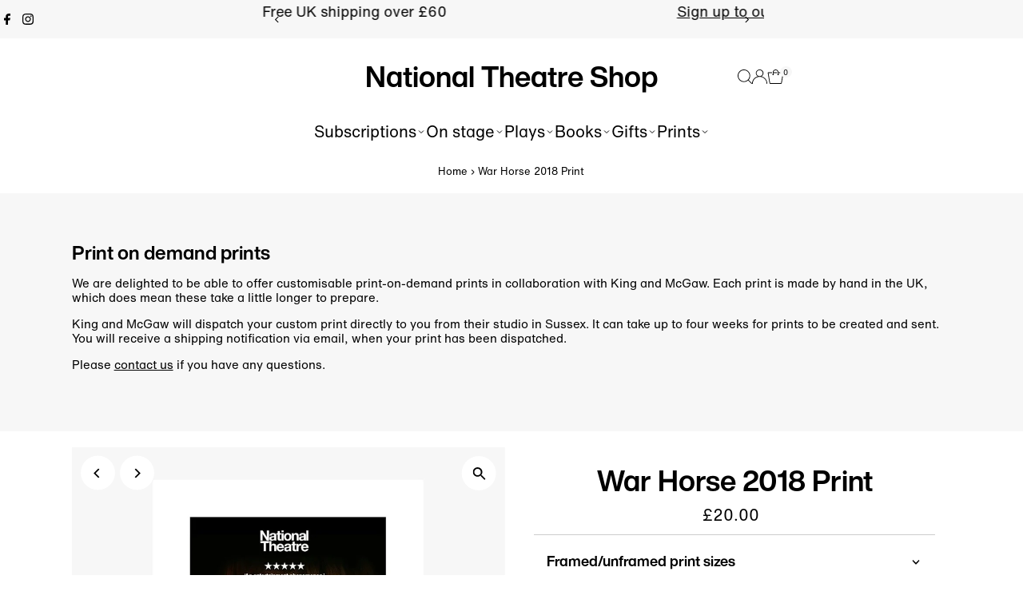

--- FILE ---
content_type: text/html; charset=utf-8
request_url: https://shop.nationaltheatre.org.uk/products/pod1033713
body_size: 73773
content:
<!doctype html>
<html class="no-js" lang="en">
  <head>
    <meta charset="utf-8">
    <meta name="viewport" content="width=device-width,initial-scale=1">

    <!-- Establish early connection to external domains -->
    <link rel="preconnect" href="https://cdn.shopify.com" crossorigin>
    <link rel="preconnect" href="https://fonts.shopify.com" crossorigin>
    <link rel="preconnect" href="https://monorail-edge.shopifysvc.com">
    <link rel="preconnect" href="//ajax.googleapis.com" crossorigin><!-- Preload onDomain stylesheets and script libraries -->
    <link rel="preload" href="//shop.nationaltheatre.org.uk/cdn/shop/t/22/assets/stylesheet.css?v=57813942935398681291767618208" as="style">
    <link rel="preload" href="//shop.nationaltheatre.org.uk/cdn/shop/t/22/assets/vendor-flickity.css?v=5182" as="style">
    <link rel="preload" as="font" href="" type="font/woff2" crossorigin>
    <link rel="preload" as="font" href="" type="font/woff2" crossorigin>
    <link rel="preload" as="font" href="" type="font/woff2" crossorigin>
    <link rel="preload" href="//shop.nationaltheatre.org.uk/cdn/shop/t/22/assets/eventemitter3.min.js?v=27939738353326123541767618208" as="script">
    <link rel="preload" href="//shop.nationaltheatre.org.uk/cdn/shop/t/22/assets/vendor-video.js?v=112486824910932804751767618208" as="script">
    <link rel="preload" href="//shop.nationaltheatre.org.uk/cdn/shop/t/22/assets/theme.js?v=170321080867918610751767618208" as="script">

    <link rel="shortcut icon" href="//shop.nationaltheatre.org.uk/cdn/shop/files/favicon-32x32.png?crop=center&height=32&v=1674647513&width=32" type="image/png">
    <link rel="canonical" href="https://shop.nationaltheatre.org.uk/products/pod1033713">

    <title>
      War Horse 2018 Print
      
      
       &ndash; National Theatre Shop
    </title>
    <meta name="description" content="Eleven years after its National Theatre debut, and having played in eleven countries to over seven million people, War Horse returns to the National Theatre to mark the centenary of Armistice Day. At the outbreak of World War One, Albert’s beloved horse, Joey, is sold to the cavalry and shipped to France. Though not ye">

    
 <script type="application/ld+json">
   {"@context":"http:\/\/schema.org\/","@id":"\/products\/pod1033713#product","@type":"ProductGroup","brand":{"@type":"Brand","name":"King \u0026 McGaw"},"category":"Prints","description":"Eleven years after its National Theatre debut, and having played in eleven countries to over seven million people, War Horse returns to the National Theatre to mark the centenary of Armistice Day. At the outbreak of World War One, Albert’s beloved horse, Joey, is sold to the cavalry and shipped to France. Though not yet old enough to enlist, Albert joins the army, and embarks on a treacherous mission to find his horse and bring him home.\nThis is a print of the National Theatre 2018 production poster for War Horse. The bookshop has collaborated with the Archive team to bring you an exclusive collection of custom prints taken from original National Theatre artworks.\nPrint sizes\nPlease note all prints on paper have a white border, surrounding the image.  Our prints are printed on demand and are therefore ineligible for refunds. As each print is hand made to order, there may be slight variations in size. \nClick here for our print size guide\n ","hasVariant":[{"@id":"\/products\/pod1033713?variant=31732918845512#variant","@type":"Product","image":"https:\/\/shop.nationaltheatre.org.uk\/cdn\/shop\/files\/si-1033713.jpg_widthcm-22_heightcm-30_croppedwidthcm-16_croppedheightcm-24_maxdim-1000.jpg?v=1729246387\u0026width=1920","name":"War Horse 2018 Print - art print \/ small \/ none","offers":{"@id":"\/products\/pod1033713?variant=31732918845512#offer","@type":"Offer","availability":"http:\/\/schema.org\/InStock","price":"20.00","priceCurrency":"GBP","url":"https:\/\/shop.nationaltheatre.org.uk\/products\/pod1033713?variant=31732918845512"},"sku":"1033713::UP_LE_300_Silk"},{"@id":"\/products\/pod1033713?variant=31732918878280#variant","@type":"Product","image":"https:\/\/shop.nationaltheatre.org.uk\/cdn\/shop\/files\/si-1033713.jpg_ihcm-24.00_iwcm-16.00_fls-880229L.tif_fts-880229T.tif_mc-ffffff_fwcm-1.60_tmwcm-3.00_bmwcm-3.00_lmwcm-3.00_rmwcm-3.00_maxdim-1000_en_external___iar-1.jpg?v=1729246391\u0026width=1920","name":"War Horse 2018 Print - art print \/ small \/ black","offers":{"@id":"\/products\/pod1033713?variant=31732918878280#offer","@type":"Offer","availability":"http:\/\/schema.org\/InStock","price":"70.00","priceCurrency":"GBP","url":"https:\/\/shop.nationaltheatre.org.uk\/products\/pod1033713?variant=31732918878280"},"sku":"1033713::FPMG_A385_Box_Black_LE_300_S"},{"@id":"\/products\/pod1033713?variant=31732918911048#variant","@type":"Product","image":"https:\/\/shop.nationaltheatre.org.uk\/cdn\/shop\/files\/si-1033713.jpg_ihcm-24.00_iwcm-16.00_fls-880231L.tif_fts-880231T.tif_mc-ffffff_fwcm-1.50_tmwcm-3.00_bmwcm-3.00_lmwcm-3.00_rmwcm-3.00_maxdim-1000_en_external___iar-1.jpg?v=1729246396\u0026width=1920","name":"War Horse 2018 Print - art print \/ small \/ white","offers":{"@id":"\/products\/pod1033713?variant=31732918911048#offer","@type":"Offer","availability":"http:\/\/schema.org\/InStock","price":"70.00","priceCurrency":"GBP","url":"https:\/\/shop.nationaltheatre.org.uk\/products\/pod1033713?variant=31732918911048"},"sku":"1033713::FPMG_A385_Box_White_LE_300_S"},{"@id":"\/products\/pod1033713?variant=31732918943816#variant","@type":"Product","image":"https:\/\/shop.nationaltheatre.org.uk\/cdn\/shop\/files\/si-1033713.jpg_ihcm-24.00_iwcm-16.00_fls-880232L.tif_fts-880232T.tif_mc-ffffff_fwcm-1.50_tmwcm-3.00_bmwcm-3.00_lmwcm-3.00_rmwcm-3.00_maxdim-1000_en_external___iar-1.jpg?v=1729246401\u0026width=1920","name":"War Horse 2018 Print - art print \/ small \/ natural","offers":{"@id":"\/products\/pod1033713?variant=31732918943816#offer","@type":"Offer","availability":"http:\/\/schema.org\/InStock","price":"70.00","priceCurrency":"GBP","url":"https:\/\/shop.nationaltheatre.org.uk\/products\/pod1033713?variant=31732918943816"},"sku":"1033713::FPMG_A385_Box_Nat_LE_300_S"},{"@id":"\/products\/pod1033713?variant=31732918976584#variant","@type":"Product","image":"https:\/\/shop.nationaltheatre.org.uk\/cdn\/shop\/files\/si-1033713.jpg_widthcm-29.3333333333333_heightcm-40_croppedwidthcm-21.3333333333333_croppedheightcm-32_maxdim-1000.jpg?v=1729246404\u0026width=1920","name":"War Horse 2018 Print - art print \/ medium \/ none","offers":{"@id":"\/products\/pod1033713?variant=31732918976584#offer","@type":"Offer","availability":"http:\/\/schema.org\/InStock","price":"30.00","priceCurrency":"GBP","url":"https:\/\/shop.nationaltheatre.org.uk\/products\/pod1033713?variant=31732918976584"},"sku":"1033713::UP_LE_400_Silk"},{"@id":"\/products\/pod1033713?variant=31732919009352#variant","@type":"Product","image":"https:\/\/shop.nationaltheatre.org.uk\/cdn\/shop\/files\/si-1033713.jpg_ihcm-32.00_iwcm-21.33_fls-880229L.tif_fts-880229T.tif_mc-ffffff_fwcm-1.60_tmwcm-4.00_bmwcm-4.00_lmwcm-4.00_rmwcm-4.00_maxdim-1000_en_external___iar-1.jpg?v=1729246408\u0026width=1920","name":"War Horse 2018 Print - art print \/ medium \/ black","offers":{"@id":"\/products\/pod1033713?variant=31732919009352#offer","@type":"Offer","availability":"http:\/\/schema.org\/InStock","price":"90.00","priceCurrency":"GBP","url":"https:\/\/shop.nationaltheatre.org.uk\/products\/pod1033713?variant=31732919009352"},"sku":"1033713::FPMG_A385_Box_Black_LE_400_S"},{"@id":"\/products\/pod1033713?variant=31732919042120#variant","@type":"Product","image":"https:\/\/shop.nationaltheatre.org.uk\/cdn\/shop\/files\/si-1033713.jpg_ihcm-32.00_iwcm-21.33_fls-880231L.tif_fts-880231T.tif_mc-ffffff_fwcm-1.50_tmwcm-4.00_bmwcm-4.00_lmwcm-4.00_rmwcm-4.00_maxdim-1000_en_external___iar-1.jpg?v=1729246412\u0026width=1920","name":"War Horse 2018 Print - art print \/ medium \/ white","offers":{"@id":"\/products\/pod1033713?variant=31732919042120#offer","@type":"Offer","availability":"http:\/\/schema.org\/InStock","price":"90.00","priceCurrency":"GBP","url":"https:\/\/shop.nationaltheatre.org.uk\/products\/pod1033713?variant=31732919042120"},"sku":"1033713::FPMG_A385_Box_White_LE_400_S"},{"@id":"\/products\/pod1033713?variant=31732919074888#variant","@type":"Product","image":"https:\/\/shop.nationaltheatre.org.uk\/cdn\/shop\/files\/si-1033713.jpg_ihcm-32.00_iwcm-21.33_fls-880232L.tif_fts-880232T.tif_mc-ffffff_fwcm-1.50_tmwcm-4.00_bmwcm-4.00_lmwcm-4.00_rmwcm-4.00_maxdim-1000_en_external___iar-1.jpg?v=1729246416\u0026width=1920","name":"War Horse 2018 Print - art print \/ medium \/ natural","offers":{"@id":"\/products\/pod1033713?variant=31732919074888#offer","@type":"Offer","availability":"http:\/\/schema.org\/InStock","price":"90.00","priceCurrency":"GBP","url":"https:\/\/shop.nationaltheatre.org.uk\/products\/pod1033713?variant=31732919074888"},"sku":"1033713::FPMG_A385_Box_Nat_LE_400_S"},{"@id":"\/products\/pod1033713?variant=31732919107656#variant","@type":"Product","image":"https:\/\/shop.nationaltheatre.org.uk\/cdn\/shop\/files\/si-1033713.jpg_widthcm-44_heightcm-60_croppedwidthcm-32_croppedheightcm-48_maxdim-1000.jpg?v=1729246420\u0026width=1920","name":"War Horse 2018 Print - art print \/ large \/ none","offers":{"@id":"\/products\/pod1033713?variant=31732919107656#offer","@type":"Offer","availability":"http:\/\/schema.org\/InStock","price":"40.00","priceCurrency":"GBP","url":"https:\/\/shop.nationaltheatre.org.uk\/products\/pod1033713?variant=31732919107656"},"sku":"1033713::UP_LE_600_Silk"},{"@id":"\/products\/pod1033713?variant=31732919140424#variant","@type":"Product","image":"https:\/\/shop.nationaltheatre.org.uk\/cdn\/shop\/files\/si-1033713.jpg_ihcm-48.00_iwcm-32.00_fls-880229L.tif_fts-880229T.tif_mc-ffffff_fwcm-1.60_tmwcm-6.00_bmwcm-6.00_lmwcm-6.00_rmwcm-6.00_maxdim-1000_en_external___iar-1.jpg?v=1729246424\u0026width=1920","name":"War Horse 2018 Print - art print \/ large \/ black","offers":{"@id":"\/products\/pod1033713?variant=31732919140424#offer","@type":"Offer","availability":"http:\/\/schema.org\/InStock","price":"135.00","priceCurrency":"GBP","url":"https:\/\/shop.nationaltheatre.org.uk\/products\/pod1033713?variant=31732919140424"},"sku":"1033713::FPMG_A385_Box_Black_LE_600_S"},{"@id":"\/products\/pod1033713?variant=31732919173192#variant","@type":"Product","image":"https:\/\/shop.nationaltheatre.org.uk\/cdn\/shop\/files\/si-1033713.jpg_ihcm-48.00_iwcm-32.00_fls-880231L.tif_fts-880231T.tif_mc-ffffff_fwcm-1.50_tmwcm-6.00_bmwcm-6.00_lmwcm-6.00_rmwcm-6.00_maxdim-1000_en_external___iar-1.jpg?v=1729246429\u0026width=1920","name":"War Horse 2018 Print - art print \/ large \/ white","offers":{"@id":"\/products\/pod1033713?variant=31732919173192#offer","@type":"Offer","availability":"http:\/\/schema.org\/InStock","price":"135.00","priceCurrency":"GBP","url":"https:\/\/shop.nationaltheatre.org.uk\/products\/pod1033713?variant=31732919173192"},"sku":"1033713::FPMG_A385_Box_White_LE_600_S"},{"@id":"\/products\/pod1033713?variant=31732919205960#variant","@type":"Product","image":"https:\/\/shop.nationaltheatre.org.uk\/cdn\/shop\/files\/si-1033713.jpg_ihcm-48.00_iwcm-32.00_fls-880232L.tif_fts-880232T.tif_mc-ffffff_fwcm-1.50_tmwcm-6.00_bmwcm-6.00_lmwcm-6.00_rmwcm-6.00_maxdim-1000_en_external___iar-1.jpg?v=1729246433\u0026width=1920","name":"War Horse 2018 Print - art print \/ large \/ natural","offers":{"@id":"\/products\/pod1033713?variant=31732919205960#offer","@type":"Offer","availability":"http:\/\/schema.org\/InStock","price":"135.00","priceCurrency":"GBP","url":"https:\/\/shop.nationaltheatre.org.uk\/products\/pod1033713?variant=31732919205960"},"sku":"1033713::FPMG_A385_Box_Nat_LE_600_S"},{"@id":"\/products\/pod1033713?variant=31732919238728#variant","@type":"Product","image":"https:\/\/shop.nationaltheatre.org.uk\/cdn\/shop\/files\/si-1033713.jpg_widthcm-58.6666666666667_heightcm-80_croppedwidthcm-42.6666666666667_croppedheightcm-64_maxdim-1000.jpg?v=1729246436\u0026width=1920","name":"War Horse 2018 Print - art print \/ extra large \/ none","offers":{"@id":"\/products\/pod1033713?variant=31732919238728#offer","@type":"Offer","availability":"http:\/\/schema.org\/InStock","price":"55.00","priceCurrency":"GBP","url":"https:\/\/shop.nationaltheatre.org.uk\/products\/pod1033713?variant=31732919238728"},"sku":"1033713::UP_LE_800_Silk"},{"@id":"\/products\/pod1033713?variant=31732919271496#variant","@type":"Product","image":"https:\/\/shop.nationaltheatre.org.uk\/cdn\/shop\/files\/si-1033713.jpg_ihcm-64.00_iwcm-42.67_fls-880229L.tif_fts-880229T.tif_mc-ffffff_fwcm-1.60_tmwcm-8.00_bmwcm-8.00_lmwcm-8.00_rmwcm-8.00_maxdim-1000_en_external___iar-1.jpg?v=1729246441\u0026width=1920","name":"War Horse 2018 Print - art print \/ extra large \/ black","offers":{"@id":"\/products\/pod1033713?variant=31732919271496#offer","@type":"Offer","availability":"http:\/\/schema.org\/InStock","price":"175.00","priceCurrency":"GBP","url":"https:\/\/shop.nationaltheatre.org.uk\/products\/pod1033713?variant=31732919271496"},"sku":"1033713::FPMG_A385_Box_Black_LE_800_S"},{"@id":"\/products\/pod1033713?variant=31732919304264#variant","@type":"Product","image":"https:\/\/shop.nationaltheatre.org.uk\/cdn\/shop\/files\/si-1033713.jpg_ihcm-64.00_iwcm-42.67_fls-880231L.tif_fts-880231T.tif_mc-ffffff_fwcm-1.50_tmwcm-8.00_bmwcm-8.00_lmwcm-8.00_rmwcm-8.00_maxdim-1000_en_external___iar-1.jpg?v=1729246445\u0026width=1920","name":"War Horse 2018 Print - art print \/ extra large \/ white","offers":{"@id":"\/products\/pod1033713?variant=31732919304264#offer","@type":"Offer","availability":"http:\/\/schema.org\/InStock","price":"175.00","priceCurrency":"GBP","url":"https:\/\/shop.nationaltheatre.org.uk\/products\/pod1033713?variant=31732919304264"},"sku":"1033713::FPMG_A385_Box_White_LE_800_S"},{"@id":"\/products\/pod1033713?variant=31732919337032#variant","@type":"Product","image":"https:\/\/shop.nationaltheatre.org.uk\/cdn\/shop\/files\/si-1033713.jpg_ihcm-64.00_iwcm-42.67_fls-880232L.tif_fts-880232T.tif_mc-ffffff_fwcm-1.50_tmwcm-8.00_bmwcm-8.00_lmwcm-8.00_rmwcm-8.00_maxdim-1000_en_external___iar-1.jpg?v=1729246449\u0026width=1920","name":"War Horse 2018 Print - art print \/ extra large \/ natural","offers":{"@id":"\/products\/pod1033713?variant=31732919337032#offer","@type":"Offer","availability":"http:\/\/schema.org\/InStock","price":"175.00","priceCurrency":"GBP","url":"https:\/\/shop.nationaltheatre.org.uk\/products\/pod1033713?variant=31732919337032"},"sku":"1033713::FPMG_A385_Box_Nat_LE_800_S"},{"@id":"\/products\/pod1033713?variant=31732919369800#variant","@type":"Product","image":"https:\/\/shop.nationaltheatre.org.uk\/cdn\/shop\/files\/si-1033713.jpg_ihcm-30_maxdim-1000_style-3_fdcm-5.jpg?v=1729246452\u0026width=1920","name":"War Horse 2018 Print - stretched canvas \/ small \/ none","offers":{"@id":"\/products\/pod1033713?variant=31732919369800#offer","@type":"Offer","availability":"http:\/\/schema.org\/InStock","price":"40.00","priceCurrency":"GBP","url":"https:\/\/shop.nationaltheatre.org.uk\/products\/pod1033713?variant=31732919369800"},"sku":"1033713::SC_LE_300_Canvas"},{"@id":"\/products\/pod1033713?variant=31732919402568#variant","@type":"Product","image":"https:\/\/shop.nationaltheatre.org.uk\/cdn\/shop\/files\/si-1033713.jpg_ihcm-40_maxdim-1000_style-3_fdcm-5.jpg?v=1729246458\u0026width=1920","name":"War Horse 2018 Print - stretched canvas \/ medium \/ none","offers":{"@id":"\/products\/pod1033713?variant=31732919402568#offer","@type":"Offer","availability":"http:\/\/schema.org\/InStock","price":"50.00","priceCurrency":"GBP","url":"https:\/\/shop.nationaltheatre.org.uk\/products\/pod1033713?variant=31732919402568"},"sku":"1033713::SC_LE_400_Canvas"},{"@id":"\/products\/pod1033713?variant=31732919435336#variant","@type":"Product","image":"https:\/\/shop.nationaltheatre.org.uk\/cdn\/shop\/files\/si-1033713.jpg_ihcm-60_maxdim-1000_style-3_fdcm-5.jpg?v=1729246462\u0026width=1920","name":"War Horse 2018 Print - stretched canvas \/ large \/ none","offers":{"@id":"\/products\/pod1033713?variant=31732919435336#offer","@type":"Offer","availability":"http:\/\/schema.org\/InStock","price":"70.00","priceCurrency":"GBP","url":"https:\/\/shop.nationaltheatre.org.uk\/products\/pod1033713?variant=31732919435336"},"sku":"1033713::SC_LE_600_Canvas"},{"@id":"\/products\/pod1033713?variant=31732919468104#variant","@type":"Product","image":"https:\/\/shop.nationaltheatre.org.uk\/cdn\/shop\/files\/si-1033713.jpg_ihcm-80_maxdim-1000_style-3_fdcm-5.jpg?v=1729246465\u0026width=1920","name":"War Horse 2018 Print - stretched canvas \/ extra large \/ none","offers":{"@id":"\/products\/pod1033713?variant=31732919468104#offer","@type":"Offer","availability":"http:\/\/schema.org\/InStock","price":"90.00","priceCurrency":"GBP","url":"https:\/\/shop.nationaltheatre.org.uk\/products\/pod1033713?variant=31732919468104"},"sku":"1033713::SC_LE_800_Canvas"}],"name":"War Horse 2018 Print","productGroupID":"4477730062408","url":"https:\/\/shop.nationaltheatre.org.uk\/products\/pod1033713"}
 </script>

    
<meta property="og:image" content="http://shop.nationaltheatre.org.uk/cdn/shop/files/si-1033713.jpg_maxdim-1000_resize-yes.jpg?v=1729246383&width=1024">
  <meta property="og:image:secure_url" content="https://shop.nationaltheatre.org.uk/cdn/shop/files/si-1033713.jpg_maxdim-1000_resize-yes.jpg?v=1729246383&width=1024">
  <meta property="og:image:width" content="1000">
  <meta property="og:image:height" content="1000">
<meta property="og:site_name" content="National Theatre Shop">



<meta name="twitter:card" content="summary">


<meta name="twitter:site" content="@">


<meta name="twitter:title" content="War Horse 2018 Print">
<meta name="twitter:description" content="Eleven years after its National Theatre debut, and having played in eleven countries to over seven million people, War Horse returns to the National Theatre to mark the centenary of Armistice Day. At ">
<meta name="twitter:image" content="https://shop.nationaltheatre.org.uk/cdn/shop/files/si-1033713.jpg_maxdim-1000_resize-yes.jpg?v=1729246383&width=1024">
<meta name="twitter:image:width" content="480">
<meta name="twitter:image:height" content="480">


    <style data-shopify>
:root {
    --main-family: Helvetica, Arial, sans-serif;
    --main-weight: 400;
    --main-style: normal;
    --main-spacing: 0em;
    --nav-family: Helvetica, Arial, sans-serif;
    --nav-weight: 400;
    --nav-style: normal;
    --nav-spacing: 0em;
    --heading-family: Helvetica, Arial, sans-serif;
    --heading-weight: 400;
    --heading-style: normal;
    --heading-spacing: 0em;
    --font-size: 18px;
    --font-size-sm: 11px;
    --font-size-reset: 18px;
    --nav-size: 20px;
    --h1-size: 36px;
    --h2-size: 32px;
    --h3-size: 28px;
    --header-wrapper-background: #ffffff;
    --background: #ffffff;
    --background-darken: #f9f9f9;
    --header-link-color: #000000;
    --announcement-background: #f7f7f7;
    --announcement-text: #000000;
    --header-icons: #ffffff;
    --header-icons-hover: #ffffff;
    --cart-count-background: #f7f7f7;
    --cart-count-text: #000000;
    --text-color: #000000;
    --link-color: #000000;
    --sale-color: #ff3200;
    --dotted-color: #cccccc;
    --button-color: #ff3200;
    --button-hover: #000000;
    --button-text: #ffffff;
    --secondary-button-color: #ff3200;
    --secondary-button-hover: #000000;
    --secondary-button-text: #ffffff;
    --direction-color: #000000;
    --direction-background: #ffffff;
    --direction-hover: #f7f7f7;
    --footer-background: #000000;
    --footer-text: #ffffff;
    --footer-icons-color: #ffffff;
    --footer-input: #ffffff;
    --footer-input-text: #000000;
    --footer-button: #000000;
    --footer-button-text: #ffffff;
    --nav-color: #000000;
    --nav-hover-color: rgba(0,0,0,0);
    --nav-background-color: #ffffff;
    --nav-hover-link-color: #000000;
    --nav-border-color: rgba(0,0,0,0);
    --dropdown-background-color: #ffffff;
    --dropdown-link-color: #000000;
    --dropdown-link-hover-color: #796b62;
    --dropdown-min-width: 220px;
    --free-shipping-bg: #f7f7f7;
    --free-shipping-text: #000000;
    --error-color: #ff3200;
    --error-color-light: #ffffff;
    --success-color: #2e8d32;
    --swatch-height: 40px;
    --swatch-width: 44px;
    --tool-tip-width: -20;
    --icon-border-color: #e6e6e6;
    --select-arrow-bg: url(//shop.nationaltheatre.org.uk/cdn/shop/t/22/assets/select-arrow.png?v=112595941721225094991767618209);
    --keyboard-focus-color: #000000;
    --keyboard-focus-border-style: solid;
    --keyboard-focus-border-weight: 2;
    --price-unit-price: #999999;
    --color-filter-size: 20px;
    --color-body-text: var(--text-color);
    --color-body: var(--background);
    --color-bg: var(--background);
    --section-margins: 40px;

    --star-active: #ffd450;
    --star-inactive: rgb(204, 204, 204);
    --age-text-color: #262b2c;
    --age-bg-color: #faf4e8;

    --section-caption-space: 15px;

    
      --button-corners: 3px;
    

    --section-background: #ffffff;
    --shopify-accelerated-checkout-inline-alignment: center;

  }
  @media (max-width: 740px) {
    :root {
      --font-size: calc(18px - (18px * 0.15));
      --nav-size: calc(20px - (20px * 0.15));
      --h1-size: calc(36px - (36px * 0.15));
      --h2-size: calc(32px - (32px * 0.15));
      --h3-size: calc(28px - (28px * 0.15));
      --font-size-reset: var(--font-size);
    }
  }
</style>


    <link rel="stylesheet" href="//shop.nationaltheatre.org.uk/cdn/shop/t/22/assets/stylesheet.css?v=57813942935398681291767618208" type="text/css">
    <link rel="stylesheet" href="//shop.nationaltheatre.org.uk/cdn/shop/t/22/assets/vendor-flickity.css?v=5182" type="text/css">

    <style>
      
      
      
      
      
      
    </style>

    <script src="//shop.nationaltheatre.org.uk/cdn/shopifycloud/storefront/assets/themes_support/shopify_common-5f594365.js" defer="defer"></script>

    <script>window.performance && window.performance.mark && window.performance.mark('shopify.content_for_header.start');</script><meta name="facebook-domain-verification" content="a575fgx5uxh56ysnxbez0u7ov4yzvz">
<meta name="google-site-verification" content="2BQhEKyyL0oY2_V-MwGA_oXZAiv8rHvL1Hchd5pBodE">
<meta id="shopify-digital-wallet" name="shopify-digital-wallet" content="/25795625032/digital_wallets/dialog">
<meta name="shopify-checkout-api-token" content="60c9b93e5ea35848c597f6bad27061a6">
<meta id="in-context-paypal-metadata" data-shop-id="25795625032" data-venmo-supported="false" data-environment="production" data-locale="en_US" data-paypal-v4="true" data-currency="GBP">
<link rel="alternate" type="application/json+oembed" href="https://shop.nationaltheatre.org.uk/products/pod1033713.oembed">
<script async="async" src="/checkouts/internal/preloads.js?locale=en-GB"></script>
<link rel="preconnect" href="https://shop.app" crossorigin="anonymous">
<script async="async" src="https://shop.app/checkouts/internal/preloads.js?locale=en-GB&shop_id=25795625032" crossorigin="anonymous"></script>
<script id="apple-pay-shop-capabilities" type="application/json">{"shopId":25795625032,"countryCode":"GB","currencyCode":"GBP","merchantCapabilities":["supports3DS"],"merchantId":"gid:\/\/shopify\/Shop\/25795625032","merchantName":"National Theatre Shop","requiredBillingContactFields":["postalAddress","email","phone"],"requiredShippingContactFields":["postalAddress","email","phone"],"shippingType":"shipping","supportedNetworks":["visa","maestro","masterCard","amex","discover","elo"],"total":{"type":"pending","label":"National Theatre Shop","amount":"1.00"},"shopifyPaymentsEnabled":true,"supportsSubscriptions":true}</script>
<script id="shopify-features" type="application/json">{"accessToken":"60c9b93e5ea35848c597f6bad27061a6","betas":["rich-media-storefront-analytics"],"domain":"shop.nationaltheatre.org.uk","predictiveSearch":true,"shopId":25795625032,"locale":"en"}</script>
<script>var Shopify = Shopify || {};
Shopify.shop = "national-theatre-shop.myshopify.com";
Shopify.locale = "en";
Shopify.currency = {"active":"GBP","rate":"1.0"};
Shopify.country = "GB";
Shopify.theme = {"name":"Updated Jan 2026 ","id":177880760696,"schema_name":"Testament","schema_version":"15.1.3","theme_store_id":623,"role":"main"};
Shopify.theme.handle = "null";
Shopify.theme.style = {"id":null,"handle":null};
Shopify.cdnHost = "shop.nationaltheatre.org.uk/cdn";
Shopify.routes = Shopify.routes || {};
Shopify.routes.root = "/";</script>
<script type="module">!function(o){(o.Shopify=o.Shopify||{}).modules=!0}(window);</script>
<script>!function(o){function n(){var o=[];function n(){o.push(Array.prototype.slice.apply(arguments))}return n.q=o,n}var t=o.Shopify=o.Shopify||{};t.loadFeatures=n(),t.autoloadFeatures=n()}(window);</script>
<script>
  window.ShopifyPay = window.ShopifyPay || {};
  window.ShopifyPay.apiHost = "shop.app\/pay";
  window.ShopifyPay.redirectState = null;
</script>
<script id="shop-js-analytics" type="application/json">{"pageType":"product"}</script>
<script defer="defer" async type="module" src="//shop.nationaltheatre.org.uk/cdn/shopifycloud/shop-js/modules/v2/client.init-shop-cart-sync_BdyHc3Nr.en.esm.js"></script>
<script defer="defer" async type="module" src="//shop.nationaltheatre.org.uk/cdn/shopifycloud/shop-js/modules/v2/chunk.common_Daul8nwZ.esm.js"></script>
<script type="module">
  await import("//shop.nationaltheatre.org.uk/cdn/shopifycloud/shop-js/modules/v2/client.init-shop-cart-sync_BdyHc3Nr.en.esm.js");
await import("//shop.nationaltheatre.org.uk/cdn/shopifycloud/shop-js/modules/v2/chunk.common_Daul8nwZ.esm.js");

  window.Shopify.SignInWithShop?.initShopCartSync?.({"fedCMEnabled":true,"windoidEnabled":true});

</script>
<script>
  window.Shopify = window.Shopify || {};
  if (!window.Shopify.featureAssets) window.Shopify.featureAssets = {};
  window.Shopify.featureAssets['shop-js'] = {"shop-cart-sync":["modules/v2/client.shop-cart-sync_QYOiDySF.en.esm.js","modules/v2/chunk.common_Daul8nwZ.esm.js"],"init-fed-cm":["modules/v2/client.init-fed-cm_DchLp9rc.en.esm.js","modules/v2/chunk.common_Daul8nwZ.esm.js"],"shop-button":["modules/v2/client.shop-button_OV7bAJc5.en.esm.js","modules/v2/chunk.common_Daul8nwZ.esm.js"],"init-windoid":["modules/v2/client.init-windoid_DwxFKQ8e.en.esm.js","modules/v2/chunk.common_Daul8nwZ.esm.js"],"shop-cash-offers":["modules/v2/client.shop-cash-offers_DWtL6Bq3.en.esm.js","modules/v2/chunk.common_Daul8nwZ.esm.js","modules/v2/chunk.modal_CQq8HTM6.esm.js"],"shop-toast-manager":["modules/v2/client.shop-toast-manager_CX9r1SjA.en.esm.js","modules/v2/chunk.common_Daul8nwZ.esm.js"],"init-shop-email-lookup-coordinator":["modules/v2/client.init-shop-email-lookup-coordinator_UhKnw74l.en.esm.js","modules/v2/chunk.common_Daul8nwZ.esm.js"],"pay-button":["modules/v2/client.pay-button_DzxNnLDY.en.esm.js","modules/v2/chunk.common_Daul8nwZ.esm.js"],"avatar":["modules/v2/client.avatar_BTnouDA3.en.esm.js"],"init-shop-cart-sync":["modules/v2/client.init-shop-cart-sync_BdyHc3Nr.en.esm.js","modules/v2/chunk.common_Daul8nwZ.esm.js"],"shop-login-button":["modules/v2/client.shop-login-button_D8B466_1.en.esm.js","modules/v2/chunk.common_Daul8nwZ.esm.js","modules/v2/chunk.modal_CQq8HTM6.esm.js"],"init-customer-accounts-sign-up":["modules/v2/client.init-customer-accounts-sign-up_C8fpPm4i.en.esm.js","modules/v2/client.shop-login-button_D8B466_1.en.esm.js","modules/v2/chunk.common_Daul8nwZ.esm.js","modules/v2/chunk.modal_CQq8HTM6.esm.js"],"init-shop-for-new-customer-accounts":["modules/v2/client.init-shop-for-new-customer-accounts_CVTO0Ztu.en.esm.js","modules/v2/client.shop-login-button_D8B466_1.en.esm.js","modules/v2/chunk.common_Daul8nwZ.esm.js","modules/v2/chunk.modal_CQq8HTM6.esm.js"],"init-customer-accounts":["modules/v2/client.init-customer-accounts_dRgKMfrE.en.esm.js","modules/v2/client.shop-login-button_D8B466_1.en.esm.js","modules/v2/chunk.common_Daul8nwZ.esm.js","modules/v2/chunk.modal_CQq8HTM6.esm.js"],"shop-follow-button":["modules/v2/client.shop-follow-button_CkZpjEct.en.esm.js","modules/v2/chunk.common_Daul8nwZ.esm.js","modules/v2/chunk.modal_CQq8HTM6.esm.js"],"lead-capture":["modules/v2/client.lead-capture_BntHBhfp.en.esm.js","modules/v2/chunk.common_Daul8nwZ.esm.js","modules/v2/chunk.modal_CQq8HTM6.esm.js"],"checkout-modal":["modules/v2/client.checkout-modal_CfxcYbTm.en.esm.js","modules/v2/chunk.common_Daul8nwZ.esm.js","modules/v2/chunk.modal_CQq8HTM6.esm.js"],"shop-login":["modules/v2/client.shop-login_Da4GZ2H6.en.esm.js","modules/v2/chunk.common_Daul8nwZ.esm.js","modules/v2/chunk.modal_CQq8HTM6.esm.js"],"payment-terms":["modules/v2/client.payment-terms_MV4M3zvL.en.esm.js","modules/v2/chunk.common_Daul8nwZ.esm.js","modules/v2/chunk.modal_CQq8HTM6.esm.js"]};
</script>
<script>(function() {
  var isLoaded = false;
  function asyncLoad() {
    if (isLoaded) return;
    isLoaded = true;
    var urls = ["https:\/\/whitelabel.custom-gateway.net\/shopify\/script.js?shop=national-theatre-shop.myshopify.com","\/\/cdn.shopify.com\/proxy\/8e887d5324a313a5ba683dd2bf65eb2559e84357fce2955d12c6d93fdc76ad8a\/sbzstag.cirkleinc.com\/?shop=national-theatre-shop.myshopify.com\u0026sp-cache-control=cHVibGljLCBtYXgtYWdlPTkwMA","https:\/\/cdn-app.sealsubscriptions.com\/shopify\/public\/js\/sealsubscriptions.js?shop=national-theatre-shop.myshopify.com"];
    for (var i = 0; i < urls.length; i++) {
      var s = document.createElement('script');
      s.type = 'text/javascript';
      s.async = true;
      s.src = urls[i];
      var x = document.getElementsByTagName('script')[0];
      x.parentNode.insertBefore(s, x);
    }
  };
  if(window.attachEvent) {
    window.attachEvent('onload', asyncLoad);
  } else {
    window.addEventListener('load', asyncLoad, false);
  }
})();</script>
<script id="__st">var __st={"a":25795625032,"offset":0,"reqid":"9e0fa858-cec2-4060-a79c-5fd6cc9be4fc-1769024901","pageurl":"shop.nationaltheatre.org.uk\/products\/pod1033713","u":"cd5e7dabe1df","p":"product","rtyp":"product","rid":4477730062408};</script>
<script>window.ShopifyPaypalV4VisibilityTracking = true;</script>
<script id="captcha-bootstrap">!function(){'use strict';const t='contact',e='account',n='new_comment',o=[[t,t],['blogs',n],['comments',n],[t,'customer']],c=[[e,'customer_login'],[e,'guest_login'],[e,'recover_customer_password'],[e,'create_customer']],r=t=>t.map((([t,e])=>`form[action*='/${t}']:not([data-nocaptcha='true']) input[name='form_type'][value='${e}']`)).join(','),a=t=>()=>t?[...document.querySelectorAll(t)].map((t=>t.form)):[];function s(){const t=[...o],e=r(t);return a(e)}const i='password',u='form_key',d=['recaptcha-v3-token','g-recaptcha-response','h-captcha-response',i],f=()=>{try{return window.sessionStorage}catch{return}},m='__shopify_v',_=t=>t.elements[u];function p(t,e,n=!1){try{const o=window.sessionStorage,c=JSON.parse(o.getItem(e)),{data:r}=function(t){const{data:e,action:n}=t;return t[m]||n?{data:e,action:n}:{data:t,action:n}}(c);for(const[e,n]of Object.entries(r))t.elements[e]&&(t.elements[e].value=n);n&&o.removeItem(e)}catch(o){console.error('form repopulation failed',{error:o})}}const l='form_type',E='cptcha';function T(t){t.dataset[E]=!0}const w=window,h=w.document,L='Shopify',v='ce_forms',y='captcha';let A=!1;((t,e)=>{const n=(g='f06e6c50-85a8-45c8-87d0-21a2b65856fe',I='https://cdn.shopify.com/shopifycloud/storefront-forms-hcaptcha/ce_storefront_forms_captcha_hcaptcha.v1.5.2.iife.js',D={infoText:'Protected by hCaptcha',privacyText:'Privacy',termsText:'Terms'},(t,e,n)=>{const o=w[L][v],c=o.bindForm;if(c)return c(t,g,e,D).then(n);var r;o.q.push([[t,g,e,D],n]),r=I,A||(h.body.append(Object.assign(h.createElement('script'),{id:'captcha-provider',async:!0,src:r})),A=!0)});var g,I,D;w[L]=w[L]||{},w[L][v]=w[L][v]||{},w[L][v].q=[],w[L][y]=w[L][y]||{},w[L][y].protect=function(t,e){n(t,void 0,e),T(t)},Object.freeze(w[L][y]),function(t,e,n,w,h,L){const[v,y,A,g]=function(t,e,n){const i=e?o:[],u=t?c:[],d=[...i,...u],f=r(d),m=r(i),_=r(d.filter((([t,e])=>n.includes(e))));return[a(f),a(m),a(_),s()]}(w,h,L),I=t=>{const e=t.target;return e instanceof HTMLFormElement?e:e&&e.form},D=t=>v().includes(t);t.addEventListener('submit',(t=>{const e=I(t);if(!e)return;const n=D(e)&&!e.dataset.hcaptchaBound&&!e.dataset.recaptchaBound,o=_(e),c=g().includes(e)&&(!o||!o.value);(n||c)&&t.preventDefault(),c&&!n&&(function(t){try{if(!f())return;!function(t){const e=f();if(!e)return;const n=_(t);if(!n)return;const o=n.value;o&&e.removeItem(o)}(t);const e=Array.from(Array(32),(()=>Math.random().toString(36)[2])).join('');!function(t,e){_(t)||t.append(Object.assign(document.createElement('input'),{type:'hidden',name:u})),t.elements[u].value=e}(t,e),function(t,e){const n=f();if(!n)return;const o=[...t.querySelectorAll(`input[type='${i}']`)].map((({name:t})=>t)),c=[...d,...o],r={};for(const[a,s]of new FormData(t).entries())c.includes(a)||(r[a]=s);n.setItem(e,JSON.stringify({[m]:1,action:t.action,data:r}))}(t,e)}catch(e){console.error('failed to persist form',e)}}(e),e.submit())}));const S=(t,e)=>{t&&!t.dataset[E]&&(n(t,e.some((e=>e===t))),T(t))};for(const o of['focusin','change'])t.addEventListener(o,(t=>{const e=I(t);D(e)&&S(e,y())}));const B=e.get('form_key'),M=e.get(l),P=B&&M;t.addEventListener('DOMContentLoaded',(()=>{const t=y();if(P)for(const e of t)e.elements[l].value===M&&p(e,B);[...new Set([...A(),...v().filter((t=>'true'===t.dataset.shopifyCaptcha))])].forEach((e=>S(e,t)))}))}(h,new URLSearchParams(w.location.search),n,t,e,['guest_login'])})(!0,!0)}();</script>
<script integrity="sha256-4kQ18oKyAcykRKYeNunJcIwy7WH5gtpwJnB7kiuLZ1E=" data-source-attribution="shopify.loadfeatures" defer="defer" src="//shop.nationaltheatre.org.uk/cdn/shopifycloud/storefront/assets/storefront/load_feature-a0a9edcb.js" crossorigin="anonymous"></script>
<script crossorigin="anonymous" defer="defer" src="//shop.nationaltheatre.org.uk/cdn/shopifycloud/storefront/assets/shopify_pay/storefront-65b4c6d7.js?v=20250812"></script>
<script data-source-attribution="shopify.dynamic_checkout.dynamic.init">var Shopify=Shopify||{};Shopify.PaymentButton=Shopify.PaymentButton||{isStorefrontPortableWallets:!0,init:function(){window.Shopify.PaymentButton.init=function(){};var t=document.createElement("script");t.src="https://shop.nationaltheatre.org.uk/cdn/shopifycloud/portable-wallets/latest/portable-wallets.en.js",t.type="module",document.head.appendChild(t)}};
</script>
<script data-source-attribution="shopify.dynamic_checkout.buyer_consent">
  function portableWalletsHideBuyerConsent(e){var t=document.getElementById("shopify-buyer-consent"),n=document.getElementById("shopify-subscription-policy-button");t&&n&&(t.classList.add("hidden"),t.setAttribute("aria-hidden","true"),n.removeEventListener("click",e))}function portableWalletsShowBuyerConsent(e){var t=document.getElementById("shopify-buyer-consent"),n=document.getElementById("shopify-subscription-policy-button");t&&n&&(t.classList.remove("hidden"),t.removeAttribute("aria-hidden"),n.addEventListener("click",e))}window.Shopify?.PaymentButton&&(window.Shopify.PaymentButton.hideBuyerConsent=portableWalletsHideBuyerConsent,window.Shopify.PaymentButton.showBuyerConsent=portableWalletsShowBuyerConsent);
</script>
<script data-source-attribution="shopify.dynamic_checkout.cart.bootstrap">document.addEventListener("DOMContentLoaded",(function(){function t(){return document.querySelector("shopify-accelerated-checkout-cart, shopify-accelerated-checkout")}if(t())Shopify.PaymentButton.init();else{new MutationObserver((function(e,n){t()&&(Shopify.PaymentButton.init(),n.disconnect())})).observe(document.body,{childList:!0,subtree:!0})}}));
</script>
<link id="shopify-accelerated-checkout-styles" rel="stylesheet" media="screen" href="https://shop.nationaltheatre.org.uk/cdn/shopifycloud/portable-wallets/latest/accelerated-checkout-backwards-compat.css" crossorigin="anonymous">
<style id="shopify-accelerated-checkout-cart">
        #shopify-buyer-consent {
  margin-top: 1em;
  display: inline-block;
  width: 100%;
}

#shopify-buyer-consent.hidden {
  display: none;
}

#shopify-subscription-policy-button {
  background: none;
  border: none;
  padding: 0;
  text-decoration: underline;
  font-size: inherit;
  cursor: pointer;
}

#shopify-subscription-policy-button::before {
  box-shadow: none;
}

      </style>

<script>window.performance && window.performance.mark && window.performance.mark('shopify.content_for_header.end');</script>
  <!-- BEGIN app block: shopify://apps/tinycookie/blocks/cookie-embed/b65baef5-7248-4353-8fd9-b676240311dc --><script id="tiny-cookie-data" type="application/json">{"translations":{"language":"default","boxTitle":"We respect your privacy!","boxDescription":"By clicking “Accept all”, you agree that our website can store cookies on your device and disclose information in accordance with our Cookie Policy.","acceptButtonText":"Accept all","acceptRequiredButtonText":"Accept required only","preferencesButtonText":"Manage preferences","privacyPolicy":"Privacy policy","termsConditions":"Terms & Conditions","preferencesTitle":"Cookie consent preferences","preferencesDisclaimerTitle":"Cookie Usage","preferencesDisclaimerDescription":"Our website uses cookies to enhance your browsing experience. These cookies don't directly identify you but personalize your visit. You can manage your preferences, although blocking some cookies may impact the site's services.","necessaryCookiesTitle":"Strictly required cookies","necessaryCookiesDescription":"These cookies are crucial for site function and cannot be blocked. Blocking them might affect how our site works.","functionalityCookiesTitle":"Functionality cookies","functionalityCookiesDescription":"These cookies add extra features and personalization to our site. They're set by us or third-party providers. Not allowing these may affect certain services' functionality.","analyticsCookiesTitle":"Analytics cookies","analyticsCookiesDescription":"These cookies track visitor traffic and sources, gathering data to understand popular products and actions.","marketingCookiesTitle":"Marketing cookies","marketingCookiesDescription":"Marketing and advertising partners set these cookies to create your interest profile for showing relevant ads later. Disabling them means no targeted ads based on your interests.","preferencesAcceptButtonText":"Accept all","preferencesAcceptRequiredButtonText":"Accept required only","savePreferencesText":"Save preferences","privacyPolicyUrl":"https://shop.nationaltheatre.org.uk/policies/privacy-policy","termsAndConditionsUrl":"https://shop.nationaltheatre.org.uk/pages/terms-conditions","badgeTitle":"Cookie settings"},"preferencesSettings":{"backgroundColor":"#ffffff","titleColor":"#000000","titleSize":18,"titleWeight":500,"titlePaddingTop":15,"titlePaddingRight":15,"titlePaddingBottom":15,"titlePaddingLeft":15,"preferencesContentPaddingTop":15,"preferencesContentPaddingRight":15,"preferencesContentPaddingBottom":25,"preferencesContentPaddingLeft":15,"infoTitleColor":"#000000","infoTitleSize":16,"infoTitleWeight":500,"infoDescriptionColor":"#000000","infoDescriptionSize":14,"infoDescriptionWeight":300,"infoPaddingTop":0,"infoPaddingRight":0,"infoPaddingBottom":15,"infoPaddingLeft":0,"categoryTitleColor":"#000000","categoryTitleSize":16,"categoryTitleWeight":500,"categoryTitlePaddingTop":10,"categoryTitlePaddingRight":15,"categoryTitlePaddingBottom":10,"categoryTitlePaddingLeft":15,"categoryContentColor":"#000000","categoryContentSize":14,"categoryContentWeight":300,"categoryContentPaddingTop":10,"categoryContentPaddingRight":15,"categoryContentPaddingBottom":10,"categoryContentPaddingLeft":15,"categoryBoxBorderColor":"#eeeeee","categoryBoxRadius":5,"buttonSize":14,"buttonWeight":500,"buttonPaddingTop":12,"buttonPaddingRight":16,"buttonPaddingBottom":12,"buttonPaddingLeft":16,"buttonBorderRadius":5,"buttonSpacing":10,"acceptButtonBackground":"#30363c","acceptButtonColor":"#ffffff","rejectButtonBackground":"#eaeff2","rejectButtonColor":"#000000","saveButtonBackground":"#eaeff2","saveButtonColor":"#000000"},"boxSettings":{"fontFamily":"inter","backgroundColor":"#FFFFFF","showBackdrop":0,"backdropOpacity":30,"titleColor":"#000000","titleSize":16,"titleWeight":500,"descriptionColor":"#000000","descriptionSize":14,"descriptionWeight":300,"contentPaddingTop":0,"contentPaddingRight":0,"contentPaddingBottom":20,"contentPaddingLeft":0,"buttonSize":14,"buttonWeight":500,"buttonPaddingTop":0,"buttonPaddingRight":0,"buttonPaddingBottom":0,"buttonPaddingLeft":0,"buttonBorderRadius":5,"buttonSpacing":10,"acceptButtonBackground":"#30363c","acceptButtonColor":"#ffffff","rejectButtonBackground":"#eaeff2","rejectButtonColor":"#000000","preferencesButtonBackground":"#eaeff2","preferencesButtonColor":"#000000","closeButtonColor":"#000000","legalBackground":"#eaeff2","legalColor":"#000000","legalSize":14,"legalWeight":400,"legalPaddingTop":10,"legalPaddingRight":15,"legalPaddingBottom":10,"legalPaddingLeft":15},"cookieCategories":{"functionality":"_gid,__cfduid","analytics":"_s,_shopify_d,_shopify_fs,_shopify_s,_shopify_sa_t,_shopify_sa_p,_shopify_y,_y,_shopify_evids,_ga,_gat,__atuvc,__atuvs,__utma,customer_auth_provider,customer_auth_session_created_at,_orig_referrer,_landing_page","marketing":"_gads,IDE,GPS,PREF,BizoID,_fbp,_fbc,__adroll,__adroll_v4,__adroll_fpc,__ar_v4,kla_id","required":"_ab,_secure_session_id,cart,cart_sig,cart_ts,cart_ver,cart_currency,checkout_token,Secure_customer_sig,storefront_digest,_shopify_m,_shopify_tm,_shopify_tw,_tracking_consent,tracked_start_checkout,identity_state,identity_customer_account_number,_customer_account_shop_sessions,_secure_account_session_id,_shopify_country,_storefront_u,_cmp_a,c,checkout,customer_account_locale,dynamic_checkout_shown_on_cart,hide_shopify_pay_for_checkout,shopify_pay,shopify_pay_redirect,shop_pay_accelerated,keep_alive,source_name,master_device_id,previous_step,discount_code,remember_me,checkout_session_lookup,checkout_prefill,checkout_queue_token,checkout_queue_checkout_token,checkout_worker_session,checkout_session_token,cookietest,order,identity-state,card_update_verification_id,customer_account_new_login,customer_account_preview,customer_payment_method,customer_shop_pay_agreement,pay_update_intent_id,localization,profile_preview_token,login_with_shop_finalize,preview_theme,shopify-editor-unconfirmed-settings,wpm-test-cookie"},"generalSettings":{"showAnalytics":1,"showMarketing":1,"showFunctionality":1,"boxDesign":"bar","boxPosition":"bottom-right","showReject":1,"showPreferences":1,"categoriesChecked":1,"showPrivacyPolicy":0,"showTermsAndConditions":1,"privacyPolicyUrl":"https://shop.nationaltheatre.org.uk/policies/privacy-policy","termsAndConditionsUrl":"https://shop.nationaltheatre.org.uk/pages/terms-conditions","showCloseButton":1,"closeButtonBehaviour":"close_banner","gpcModeActive":0,"consentModeActive":0,"pixelModeActive":0,"removeCookies":0},"translatedLanguages":[],"registerConsent":false,"loadedGlobally":true,"geoLocation":{"europe":1,"usa":1,"usaStates":null,"brazil":1,"canada":1,"albertaBritishColumbia":1,"japan":1,"thailand":1,"switzerland":1},"badgeSettings":{"active":0,"position":"bottom_left","backgroundColor":"#FFFFFF","iconColor":"#D0021B","titleColor":"#000000","svgImage":"<svg width=\"35\" height=\"35\" viewBox=\"0 0 35 35\" fill=\"none\" xmlns=\"http://www.w3.org/2000/svg\"> <path d=\"M34.3019 16.1522C32.0507 15.3437 30.666 13.0527 30.84 11.2436C30.84 10.9461 30.6617 10.6697 30.4364 10.4745C30.2111 10.2802 29.8617 10.1962 29.5692 10.2432C26.1386 10.7465 22.9972 8.23671 22.6859 4.7087C22.6579 4.39028 22.4837 4.10385 22.2133 3.93261C21.944 3.7624 21.6085 3.72535 21.3111 3.8365C18.5303 4.85485 15.9028 3.01353 14.8544 0.614257C14.6581 0.165616 14.1715 -0.0817072 13.6918 0.0244546C5.79815 1.78586 0 9.4101 0 17.5001C0 27.112 7.88796 35 17.4999 35C27.1119 35 34.9999 27.112 34.9999 17.5001C34.9714 16.8893 34.9671 16.3905 34.3019 16.1522ZM7.1948 18.6026C6.62851 18.6026 6.16941 18.1435 6.16941 17.5772C6.16941 17.0108 6.62851 16.5518 7.1948 16.5518C7.76109 16.5518 8.22019 17.0108 8.22019 17.5772C8.22019 18.1435 7.76102 18.6026 7.1948 18.6026ZM11.3476 26.7285C9.65135 26.7285 8.27146 25.3486 8.27146 23.6524C8.27146 21.9561 9.65135 20.5762 11.3476 20.5762C13.0439 20.5762 14.4238 21.9561 14.4238 23.6524C14.4238 25.3486 13.0439 26.7285 11.3476 26.7285ZM12.373 14.4239C11.2425 14.4239 10.3222 13.5036 10.3222 12.3731C10.3222 11.2426 11.2425 10.3223 12.373 10.3223C13.5035 10.3223 14.4238 11.2426 14.4238 12.3731C14.4238 13.5036 13.5035 14.4239 12.373 14.4239ZM20.5761 28.7793C19.4456 28.7793 18.5253 27.8591 18.5253 26.7285C18.5253 25.598 19.4456 24.6778 20.5761 24.6778C21.7066 24.6778 22.6269 25.598 22.6269 26.7285C22.6269 27.8591 21.7066 28.7793 20.5761 28.7793ZM21.6015 20.5762C19.9052 20.5762 18.5253 19.1963 18.5253 17.5001C18.5253 15.8038 19.9052 14.4239 21.6015 14.4239C23.2978 14.4239 24.6776 15.8038 24.6776 17.5001C24.6776 19.1963 23.2978 20.5762 21.6015 20.5762ZM27.7025 22.7042C27.1363 22.7042 26.6772 22.2451 26.6772 21.6788C26.6772 21.1124 27.1363 20.6534 27.7025 20.6534C28.2688 20.6534 28.7279 21.1124 28.7279 21.6788C28.7279 22.2451 28.2688 22.7042 27.7025 22.7042Z\" fill=\"#FF974F\"/> </svg>","openType":"preferences","cornerPadding":15}}</script>
<style>
    

    

    
</style>


<!-- END app block --><!-- BEGIN app block: shopify://apps/fontify/blocks/app-embed/334490e2-2153-4a2e-a452-e90bdeffa3cc --><link rel="preconnect" href="https://cdn.nitroapps.co" crossorigin=""><!-- shop nitro_fontify metafields --><style type="text/css" id="nitro-fontify" >
				 
		 
					@font-face {
				font-family: 'Helvetica Now NT Bold';
				src: url(https://cdn.nitroapps.co/fontify/national-theatre-shop.myshopify.com/helvetica-now-nt-bold.otf?v=1718210338);
                font-display: swap;
			}
			h1,h2,h3,h4,h5,h6,.prod-title, .navigation__menulink, .slideshow__btn-wrapper a, .gallery__btn-wrapper a, .image__overlay-btn-wrapper a, .button, .AddtoCart, .ajax-cart__button-submit, .qty-selection label, #logo a {
				font-family: 'Helvetica Now NT Bold' !important;
				
			}
		 
		
					 
		 
					@font-face {
				font-family: 'Helvetica Now NT Text Reg';
				src: url(https://cdn.nitroapps.co/fontify/national-theatre-shop.myshopify.com/helvetica-now-nt-text-reg.otf?v=1718210338);
                font-display: swap;
			}
			li,p,a,body,.product__section-details, .product__section--accordion, button, .dropdown__menulink {
				font-family: 'Helvetica Now NT Text Reg' !important;
				font-weight: 400;
			}
		 
		
	</style>
<script>
    console.log(null);
    console.log(null);
  </script><script
  type="text/javascript"
  id="fontify-scripts"
>
  
  (function () {
    // Prevent duplicate execution
    if (window.fontifyScriptInitialized) {
      return;
    }
    window.fontifyScriptInitialized = true;

    if (window.opener) {
      // Remove existing listener if any before adding new one
      if (window.fontifyMessageListener) {
        window.removeEventListener('message', window.fontifyMessageListener, false);
      }

      function watchClosedWindow() {
        let itv = setInterval(function () {
          if (!window.opener || window.opener.closed) {
            clearInterval(itv);
            window.close();
          }
        }, 1000);
      }

      // Helper function to inject scripts and links from vite-tag content
      function injectScript(encodedContent) {
        

        // Decode HTML entities
        const tempTextarea = document.createElement('textarea');
        tempTextarea.innerHTML = encodedContent;
        const viteContent = tempTextarea.value;

        // Parse HTML content
        const tempDiv = document.createElement('div');
        tempDiv.innerHTML = viteContent;

        // Track duplicates within tempDiv only
        const scriptIds = new Set();
        const scriptSrcs = new Set();
        const linkKeys = new Set();

        // Helper to clone element attributes
        function cloneAttributes(source, target) {
          Array.from(source.attributes).forEach(function(attr) {
            if (attr.name === 'crossorigin') {
              target.crossOrigin = attr.value;
            } else {
              target.setAttribute(attr.name, attr.value);
            }
          });
          if (source.textContent) {
            target.textContent = source.textContent;
          }
        }

        // Inject scripts (filter duplicates within tempDiv)
        tempDiv.querySelectorAll('script').forEach(function(script) {
          const scriptId = script.getAttribute('id');
          const scriptSrc = script.getAttribute('src');

          // Skip if duplicate in tempDiv
          if ((scriptId && scriptIds.has(scriptId)) || (scriptSrc && scriptSrcs.has(scriptSrc))) {
            return;
          }

          // Track script
          if (scriptId) scriptIds.add(scriptId);
          if (scriptSrc) scriptSrcs.add(scriptSrc);

          // Clone and inject
          const newScript = document.createElement('script');
          cloneAttributes(script, newScript);

          document.head.appendChild(newScript);
        });

        // Inject links (filter duplicates within tempDiv)
        tempDiv.querySelectorAll('link').forEach(function(link) {
          const linkHref = link.getAttribute('href');
          const linkRel = link.getAttribute('rel') || '';
          const key = linkHref + '|' + linkRel;

          // Skip if duplicate in tempDiv
          if (linkHref && linkKeys.has(key)) {
            return;
          }

          // Track link
          if (linkHref) linkKeys.add(key);

          // Clone and inject
          const newLink = document.createElement('link');
          cloneAttributes(link, newLink);
          document.head.appendChild(newLink);
        });
      }

      // Function to apply preview font data


      function receiveMessage(event) {
        watchClosedWindow();
        if (event.data.action == 'fontify_ready') {
          console.log('fontify_ready');
          injectScript(`&lt;!-- BEGIN app snippet: vite-tag --&gt;


  &lt;script src=&quot;https://cdn.shopify.com/extensions/019bafe3-77e1-7e6a-87b2-cbeff3e5cd6f/fontify-polaris-11/assets/main-B3V8Mu2P.js&quot; type=&quot;module&quot; crossorigin=&quot;anonymous&quot;&gt;&lt;/script&gt;

&lt;!-- END app snippet --&gt;
  &lt;!-- BEGIN app snippet: vite-tag --&gt;


  &lt;link href=&quot;//cdn.shopify.com/extensions/019bafe3-77e1-7e6a-87b2-cbeff3e5cd6f/fontify-polaris-11/assets/main-GVRB1u2d.css&quot; rel=&quot;stylesheet&quot; type=&quot;text/css&quot; media=&quot;all&quot; /&gt;

&lt;!-- END app snippet --&gt;
`);

        } else if (event.data.action == 'font_audit_ready') {
          injectScript(`&lt;!-- BEGIN app snippet: vite-tag --&gt;


  &lt;script src=&quot;https://cdn.shopify.com/extensions/019bafe3-77e1-7e6a-87b2-cbeff3e5cd6f/fontify-polaris-11/assets/audit-DDeWPAiq.js&quot; type=&quot;module&quot; crossorigin=&quot;anonymous&quot;&gt;&lt;/script&gt;

&lt;!-- END app snippet --&gt;
  &lt;!-- BEGIN app snippet: vite-tag --&gt;


  &lt;link href=&quot;//cdn.shopify.com/extensions/019bafe3-77e1-7e6a-87b2-cbeff3e5cd6f/fontify-polaris-11/assets/audit-CNr6hPle.css&quot; rel=&quot;stylesheet&quot; type=&quot;text/css&quot; media=&quot;all&quot; /&gt;

&lt;!-- END app snippet --&gt;
`);

        } else if (event.data.action == 'preview_font_data') {
          const fontData = event?.data || null;
          window.fontifyPreviewData = fontData;
          injectScript(`&lt;!-- BEGIN app snippet: vite-tag --&gt;


  &lt;script src=&quot;https://cdn.shopify.com/extensions/019bafe3-77e1-7e6a-87b2-cbeff3e5cd6f/fontify-polaris-11/assets/preview-CH6oXAfY.js&quot; type=&quot;module&quot; crossorigin=&quot;anonymous&quot;&gt;&lt;/script&gt;

&lt;!-- END app snippet --&gt;
`);
        }
      }

      // Store reference to listener for cleanup
      window.fontifyMessageListener = receiveMessage;
      window.addEventListener('message', receiveMessage, false);

      // Send init message when window is opened from opener
      if (window.opener) {
        window.opener.postMessage({ action: `${window.name}_init`, data: JSON.parse(JSON.stringify({})) }, '*');
      }
    }
  })();
</script>


<!-- END app block --><script src="https://cdn.shopify.com/extensions/0199f9c3-f0d7-7051-a9db-66294e3ed5c4/tinycookie-prod-125/assets/tiny-cookie.min.js" type="text/javascript" defer="defer"></script>
<link href="https://cdn.shopify.com/extensions/0199f9c3-f0d7-7051-a9db-66294e3ed5c4/tinycookie-prod-125/assets/tiny-cookie.min.css" rel="stylesheet" type="text/css" media="all">
<link href="https://monorail-edge.shopifysvc.com" rel="dns-prefetch">
<script>(function(){if ("sendBeacon" in navigator && "performance" in window) {try {var session_token_from_headers = performance.getEntriesByType('navigation')[0].serverTiming.find(x => x.name == '_s').description;} catch {var session_token_from_headers = undefined;}var session_cookie_matches = document.cookie.match(/_shopify_s=([^;]*)/);var session_token_from_cookie = session_cookie_matches && session_cookie_matches.length === 2 ? session_cookie_matches[1] : "";var session_token = session_token_from_headers || session_token_from_cookie || "";function handle_abandonment_event(e) {var entries = performance.getEntries().filter(function(entry) {return /monorail-edge.shopifysvc.com/.test(entry.name);});if (!window.abandonment_tracked && entries.length === 0) {window.abandonment_tracked = true;var currentMs = Date.now();var navigation_start = performance.timing.navigationStart;var payload = {shop_id: 25795625032,url: window.location.href,navigation_start,duration: currentMs - navigation_start,session_token,page_type: "product"};window.navigator.sendBeacon("https://monorail-edge.shopifysvc.com/v1/produce", JSON.stringify({schema_id: "online_store_buyer_site_abandonment/1.1",payload: payload,metadata: {event_created_at_ms: currentMs,event_sent_at_ms: currentMs}}));}}window.addEventListener('pagehide', handle_abandonment_event);}}());</script>
<script id="web-pixels-manager-setup">(function e(e,d,r,n,o){if(void 0===o&&(o={}),!Boolean(null===(a=null===(i=window.Shopify)||void 0===i?void 0:i.analytics)||void 0===a?void 0:a.replayQueue)){var i,a;window.Shopify=window.Shopify||{};var t=window.Shopify;t.analytics=t.analytics||{};var s=t.analytics;s.replayQueue=[],s.publish=function(e,d,r){return s.replayQueue.push([e,d,r]),!0};try{self.performance.mark("wpm:start")}catch(e){}var l=function(){var e={modern:/Edge?\/(1{2}[4-9]|1[2-9]\d|[2-9]\d{2}|\d{4,})\.\d+(\.\d+|)|Firefox\/(1{2}[4-9]|1[2-9]\d|[2-9]\d{2}|\d{4,})\.\d+(\.\d+|)|Chrom(ium|e)\/(9{2}|\d{3,})\.\d+(\.\d+|)|(Maci|X1{2}).+ Version\/(15\.\d+|(1[6-9]|[2-9]\d|\d{3,})\.\d+)([,.]\d+|)( \(\w+\)|)( Mobile\/\w+|) Safari\/|Chrome.+OPR\/(9{2}|\d{3,})\.\d+\.\d+|(CPU[ +]OS|iPhone[ +]OS|CPU[ +]iPhone|CPU IPhone OS|CPU iPad OS)[ +]+(15[._]\d+|(1[6-9]|[2-9]\d|\d{3,})[._]\d+)([._]\d+|)|Android:?[ /-](13[3-9]|1[4-9]\d|[2-9]\d{2}|\d{4,})(\.\d+|)(\.\d+|)|Android.+Firefox\/(13[5-9]|1[4-9]\d|[2-9]\d{2}|\d{4,})\.\d+(\.\d+|)|Android.+Chrom(ium|e)\/(13[3-9]|1[4-9]\d|[2-9]\d{2}|\d{4,})\.\d+(\.\d+|)|SamsungBrowser\/([2-9]\d|\d{3,})\.\d+/,legacy:/Edge?\/(1[6-9]|[2-9]\d|\d{3,})\.\d+(\.\d+|)|Firefox\/(5[4-9]|[6-9]\d|\d{3,})\.\d+(\.\d+|)|Chrom(ium|e)\/(5[1-9]|[6-9]\d|\d{3,})\.\d+(\.\d+|)([\d.]+$|.*Safari\/(?![\d.]+ Edge\/[\d.]+$))|(Maci|X1{2}).+ Version\/(10\.\d+|(1[1-9]|[2-9]\d|\d{3,})\.\d+)([,.]\d+|)( \(\w+\)|)( Mobile\/\w+|) Safari\/|Chrome.+OPR\/(3[89]|[4-9]\d|\d{3,})\.\d+\.\d+|(CPU[ +]OS|iPhone[ +]OS|CPU[ +]iPhone|CPU IPhone OS|CPU iPad OS)[ +]+(10[._]\d+|(1[1-9]|[2-9]\d|\d{3,})[._]\d+)([._]\d+|)|Android:?[ /-](13[3-9]|1[4-9]\d|[2-9]\d{2}|\d{4,})(\.\d+|)(\.\d+|)|Mobile Safari.+OPR\/([89]\d|\d{3,})\.\d+\.\d+|Android.+Firefox\/(13[5-9]|1[4-9]\d|[2-9]\d{2}|\d{4,})\.\d+(\.\d+|)|Android.+Chrom(ium|e)\/(13[3-9]|1[4-9]\d|[2-9]\d{2}|\d{4,})\.\d+(\.\d+|)|Android.+(UC? ?Browser|UCWEB|U3)[ /]?(15\.([5-9]|\d{2,})|(1[6-9]|[2-9]\d|\d{3,})\.\d+)\.\d+|SamsungBrowser\/(5\.\d+|([6-9]|\d{2,})\.\d+)|Android.+MQ{2}Browser\/(14(\.(9|\d{2,})|)|(1[5-9]|[2-9]\d|\d{3,})(\.\d+|))(\.\d+|)|K[Aa][Ii]OS\/(3\.\d+|([4-9]|\d{2,})\.\d+)(\.\d+|)/},d=e.modern,r=e.legacy,n=navigator.userAgent;return n.match(d)?"modern":n.match(r)?"legacy":"unknown"}(),u="modern"===l?"modern":"legacy",c=(null!=n?n:{modern:"",legacy:""})[u],f=function(e){return[e.baseUrl,"/wpm","/b",e.hashVersion,"modern"===e.buildTarget?"m":"l",".js"].join("")}({baseUrl:d,hashVersion:r,buildTarget:u}),m=function(e){var d=e.version,r=e.bundleTarget,n=e.surface,o=e.pageUrl,i=e.monorailEndpoint;return{emit:function(e){var a=e.status,t=e.errorMsg,s=(new Date).getTime(),l=JSON.stringify({metadata:{event_sent_at_ms:s},events:[{schema_id:"web_pixels_manager_load/3.1",payload:{version:d,bundle_target:r,page_url:o,status:a,surface:n,error_msg:t},metadata:{event_created_at_ms:s}}]});if(!i)return console&&console.warn&&console.warn("[Web Pixels Manager] No Monorail endpoint provided, skipping logging."),!1;try{return self.navigator.sendBeacon.bind(self.navigator)(i,l)}catch(e){}var u=new XMLHttpRequest;try{return u.open("POST",i,!0),u.setRequestHeader("Content-Type","text/plain"),u.send(l),!0}catch(e){return console&&console.warn&&console.warn("[Web Pixels Manager] Got an unhandled error while logging to Monorail."),!1}}}}({version:r,bundleTarget:l,surface:e.surface,pageUrl:self.location.href,monorailEndpoint:e.monorailEndpoint});try{o.browserTarget=l,function(e){var d=e.src,r=e.async,n=void 0===r||r,o=e.onload,i=e.onerror,a=e.sri,t=e.scriptDataAttributes,s=void 0===t?{}:t,l=document.createElement("script"),u=document.querySelector("head"),c=document.querySelector("body");if(l.async=n,l.src=d,a&&(l.integrity=a,l.crossOrigin="anonymous"),s)for(var f in s)if(Object.prototype.hasOwnProperty.call(s,f))try{l.dataset[f]=s[f]}catch(e){}if(o&&l.addEventListener("load",o),i&&l.addEventListener("error",i),u)u.appendChild(l);else{if(!c)throw new Error("Did not find a head or body element to append the script");c.appendChild(l)}}({src:f,async:!0,onload:function(){if(!function(){var e,d;return Boolean(null===(d=null===(e=window.Shopify)||void 0===e?void 0:e.analytics)||void 0===d?void 0:d.initialized)}()){var d=window.webPixelsManager.init(e)||void 0;if(d){var r=window.Shopify.analytics;r.replayQueue.forEach((function(e){var r=e[0],n=e[1],o=e[2];d.publishCustomEvent(r,n,o)})),r.replayQueue=[],r.publish=d.publishCustomEvent,r.visitor=d.visitor,r.initialized=!0}}},onerror:function(){return m.emit({status:"failed",errorMsg:"".concat(f," has failed to load")})},sri:function(e){var d=/^sha384-[A-Za-z0-9+/=]+$/;return"string"==typeof e&&d.test(e)}(c)?c:"",scriptDataAttributes:o}),m.emit({status:"loading"})}catch(e){m.emit({status:"failed",errorMsg:(null==e?void 0:e.message)||"Unknown error"})}}})({shopId: 25795625032,storefrontBaseUrl: "https://shop.nationaltheatre.org.uk",extensionsBaseUrl: "https://extensions.shopifycdn.com/cdn/shopifycloud/web-pixels-manager",monorailEndpoint: "https://monorail-edge.shopifysvc.com/unstable/produce_batch",surface: "storefront-renderer",enabledBetaFlags: ["2dca8a86"],webPixelsConfigList: [{"id":"1589707128","configuration":"{\"config\":\"{\\\"google_tag_ids\\\":[\\\"G-1QEBE7VKC3\\\",\\\"AW-17179148229\\\",\\\"GT-PJSBHNST\\\",\\\"GT-P3F7DXP\\\"],\\\"target_country\\\":\\\"GB\\\",\\\"gtag_events\\\":[{\\\"type\\\":\\\"search\\\",\\\"action_label\\\":[\\\"G-1QEBE7VKC3\\\",\\\"AW-17179148229\\\/xalCCN7r_9YaEMX_0_8_\\\",\\\"MC-2Y0D6K2REE\\\"]},{\\\"type\\\":\\\"begin_checkout\\\",\\\"action_label\\\":[\\\"G-1QEBE7VKC3\\\",\\\"AW-17179148229\\\/adDcCNrq_9YaEMX_0_8_\\\",\\\"MC-2Y0D6K2REE\\\"]},{\\\"type\\\":\\\"view_item\\\",\\\"action_label\\\":[\\\"G-1QEBE7VKC3\\\",\\\"AW-17179148229\\\/deyoCNvr_9YaEMX_0_8_\\\",\\\"MC-5KBP69EDJB\\\",\\\"MC-2Y0D6K2REE\\\"]},{\\\"type\\\":\\\"purchase\\\",\\\"action_label\\\":[\\\"G-1QEBE7VKC3\\\",\\\"AW-17179148229\\\/U2oWCNfq_9YaEMX_0_8_\\\",\\\"MC-5KBP69EDJB\\\",\\\"MC-2Y0D6K2REE\\\"]},{\\\"type\\\":\\\"page_view\\\",\\\"action_label\\\":[\\\"G-1QEBE7VKC3\\\",\\\"AW-17179148229\\\/3JT-CNjr_9YaEMX_0_8_\\\",\\\"MC-5KBP69EDJB\\\",\\\"MC-2Y0D6K2REE\\\"]},{\\\"type\\\":\\\"add_payment_info\\\",\\\"action_label\\\":[\\\"G-1QEBE7VKC3\\\",\\\"AW-17179148229\\\/slzRCJ3s_9YaEMX_0_8_\\\",\\\"MC-2Y0D6K2REE\\\"]},{\\\"type\\\":\\\"add_to_cart\\\",\\\"action_label\\\":[\\\"G-1QEBE7VKC3\\\",\\\"AW-17179148229\\\/5IZ7CN3q_9YaEMX_0_8_\\\",\\\"MC-2Y0D6K2REE\\\"]}],\\\"enable_monitoring_mode\\\":false}\"}","eventPayloadVersion":"v1","runtimeContext":"OPEN","scriptVersion":"b2a88bafab3e21179ed38636efcd8a93","type":"APP","apiClientId":1780363,"privacyPurposes":[],"dataSharingAdjustments":{"protectedCustomerApprovalScopes":["read_customer_address","read_customer_email","read_customer_name","read_customer_personal_data","read_customer_phone"]}},{"id":"135889110","configuration":"{\"pixel_id\":\"186479263608377\",\"pixel_type\":\"facebook_pixel\"}","eventPayloadVersion":"v1","runtimeContext":"OPEN","scriptVersion":"ca16bc87fe92b6042fbaa3acc2fbdaa6","type":"APP","apiClientId":2329312,"privacyPurposes":["ANALYTICS","MARKETING","SALE_OF_DATA"],"dataSharingAdjustments":{"protectedCustomerApprovalScopes":["read_customer_address","read_customer_email","read_customer_name","read_customer_personal_data","read_customer_phone"]}},{"id":"shopify-app-pixel","configuration":"{}","eventPayloadVersion":"v1","runtimeContext":"STRICT","scriptVersion":"0450","apiClientId":"shopify-pixel","type":"APP","privacyPurposes":["ANALYTICS","MARKETING"]},{"id":"shopify-custom-pixel","eventPayloadVersion":"v1","runtimeContext":"LAX","scriptVersion":"0450","apiClientId":"shopify-pixel","type":"CUSTOM","privacyPurposes":["ANALYTICS","MARKETING"]}],isMerchantRequest: false,initData: {"shop":{"name":"National Theatre Shop","paymentSettings":{"currencyCode":"GBP"},"myshopifyDomain":"national-theatre-shop.myshopify.com","countryCode":"GB","storefrontUrl":"https:\/\/shop.nationaltheatre.org.uk"},"customer":null,"cart":null,"checkout":null,"productVariants":[{"price":{"amount":20.0,"currencyCode":"GBP"},"product":{"title":"War Horse 2018 Print","vendor":"King \u0026 McGaw","id":"4477730062408","untranslatedTitle":"War Horse 2018 Print","url":"\/products\/pod1033713","type":"Art Print"},"id":"31732918845512","image":{"src":"\/\/shop.nationaltheatre.org.uk\/cdn\/shop\/files\/si-1033713.jpg_widthcm-22_heightcm-30_croppedwidthcm-16_croppedheightcm-24_maxdim-1000.jpg?v=1729246387"},"sku":"1033713::UP_LE_300_Silk","title":"art print \/ small \/ none","untranslatedTitle":"art print \/ small \/ none"},{"price":{"amount":70.0,"currencyCode":"GBP"},"product":{"title":"War Horse 2018 Print","vendor":"King \u0026 McGaw","id":"4477730062408","untranslatedTitle":"War Horse 2018 Print","url":"\/products\/pod1033713","type":"Art Print"},"id":"31732918878280","image":{"src":"\/\/shop.nationaltheatre.org.uk\/cdn\/shop\/files\/si-1033713.jpg_ihcm-24.00_iwcm-16.00_fls-880229L.tif_fts-880229T.tif_mc-ffffff_fwcm-1.60_tmwcm-3.00_bmwcm-3.00_lmwcm-3.00_rmwcm-3.00_maxdim-1000_en_external___iar-1.jpg?v=1729246391"},"sku":"1033713::FPMG_A385_Box_Black_LE_300_S","title":"art print \/ small \/ black","untranslatedTitle":"art print \/ small \/ black"},{"price":{"amount":70.0,"currencyCode":"GBP"},"product":{"title":"War Horse 2018 Print","vendor":"King \u0026 McGaw","id":"4477730062408","untranslatedTitle":"War Horse 2018 Print","url":"\/products\/pod1033713","type":"Art Print"},"id":"31732918911048","image":{"src":"\/\/shop.nationaltheatre.org.uk\/cdn\/shop\/files\/si-1033713.jpg_ihcm-24.00_iwcm-16.00_fls-880231L.tif_fts-880231T.tif_mc-ffffff_fwcm-1.50_tmwcm-3.00_bmwcm-3.00_lmwcm-3.00_rmwcm-3.00_maxdim-1000_en_external___iar-1.jpg?v=1729246396"},"sku":"1033713::FPMG_A385_Box_White_LE_300_S","title":"art print \/ small \/ white","untranslatedTitle":"art print \/ small \/ white"},{"price":{"amount":70.0,"currencyCode":"GBP"},"product":{"title":"War Horse 2018 Print","vendor":"King \u0026 McGaw","id":"4477730062408","untranslatedTitle":"War Horse 2018 Print","url":"\/products\/pod1033713","type":"Art Print"},"id":"31732918943816","image":{"src":"\/\/shop.nationaltheatre.org.uk\/cdn\/shop\/files\/si-1033713.jpg_ihcm-24.00_iwcm-16.00_fls-880232L.tif_fts-880232T.tif_mc-ffffff_fwcm-1.50_tmwcm-3.00_bmwcm-3.00_lmwcm-3.00_rmwcm-3.00_maxdim-1000_en_external___iar-1.jpg?v=1729246401"},"sku":"1033713::FPMG_A385_Box_Nat_LE_300_S","title":"art print \/ small \/ natural","untranslatedTitle":"art print \/ small \/ natural"},{"price":{"amount":30.0,"currencyCode":"GBP"},"product":{"title":"War Horse 2018 Print","vendor":"King \u0026 McGaw","id":"4477730062408","untranslatedTitle":"War Horse 2018 Print","url":"\/products\/pod1033713","type":"Art Print"},"id":"31732918976584","image":{"src":"\/\/shop.nationaltheatre.org.uk\/cdn\/shop\/files\/si-1033713.jpg_widthcm-29.3333333333333_heightcm-40_croppedwidthcm-21.3333333333333_croppedheightcm-32_maxdim-1000.jpg?v=1729246404"},"sku":"1033713::UP_LE_400_Silk","title":"art print \/ medium \/ none","untranslatedTitle":"art print \/ medium \/ none"},{"price":{"amount":90.0,"currencyCode":"GBP"},"product":{"title":"War Horse 2018 Print","vendor":"King \u0026 McGaw","id":"4477730062408","untranslatedTitle":"War Horse 2018 Print","url":"\/products\/pod1033713","type":"Art Print"},"id":"31732919009352","image":{"src":"\/\/shop.nationaltheatre.org.uk\/cdn\/shop\/files\/si-1033713.jpg_ihcm-32.00_iwcm-21.33_fls-880229L.tif_fts-880229T.tif_mc-ffffff_fwcm-1.60_tmwcm-4.00_bmwcm-4.00_lmwcm-4.00_rmwcm-4.00_maxdim-1000_en_external___iar-1.jpg?v=1729246408"},"sku":"1033713::FPMG_A385_Box_Black_LE_400_S","title":"art print \/ medium \/ black","untranslatedTitle":"art print \/ medium \/ black"},{"price":{"amount":90.0,"currencyCode":"GBP"},"product":{"title":"War Horse 2018 Print","vendor":"King \u0026 McGaw","id":"4477730062408","untranslatedTitle":"War Horse 2018 Print","url":"\/products\/pod1033713","type":"Art Print"},"id":"31732919042120","image":{"src":"\/\/shop.nationaltheatre.org.uk\/cdn\/shop\/files\/si-1033713.jpg_ihcm-32.00_iwcm-21.33_fls-880231L.tif_fts-880231T.tif_mc-ffffff_fwcm-1.50_tmwcm-4.00_bmwcm-4.00_lmwcm-4.00_rmwcm-4.00_maxdim-1000_en_external___iar-1.jpg?v=1729246412"},"sku":"1033713::FPMG_A385_Box_White_LE_400_S","title":"art print \/ medium \/ white","untranslatedTitle":"art print \/ medium \/ white"},{"price":{"amount":90.0,"currencyCode":"GBP"},"product":{"title":"War Horse 2018 Print","vendor":"King \u0026 McGaw","id":"4477730062408","untranslatedTitle":"War Horse 2018 Print","url":"\/products\/pod1033713","type":"Art Print"},"id":"31732919074888","image":{"src":"\/\/shop.nationaltheatre.org.uk\/cdn\/shop\/files\/si-1033713.jpg_ihcm-32.00_iwcm-21.33_fls-880232L.tif_fts-880232T.tif_mc-ffffff_fwcm-1.50_tmwcm-4.00_bmwcm-4.00_lmwcm-4.00_rmwcm-4.00_maxdim-1000_en_external___iar-1.jpg?v=1729246416"},"sku":"1033713::FPMG_A385_Box_Nat_LE_400_S","title":"art print \/ medium \/ natural","untranslatedTitle":"art print \/ medium \/ natural"},{"price":{"amount":40.0,"currencyCode":"GBP"},"product":{"title":"War Horse 2018 Print","vendor":"King \u0026 McGaw","id":"4477730062408","untranslatedTitle":"War Horse 2018 Print","url":"\/products\/pod1033713","type":"Art Print"},"id":"31732919107656","image":{"src":"\/\/shop.nationaltheatre.org.uk\/cdn\/shop\/files\/si-1033713.jpg_widthcm-44_heightcm-60_croppedwidthcm-32_croppedheightcm-48_maxdim-1000.jpg?v=1729246420"},"sku":"1033713::UP_LE_600_Silk","title":"art print \/ large \/ none","untranslatedTitle":"art print \/ large \/ none"},{"price":{"amount":135.0,"currencyCode":"GBP"},"product":{"title":"War Horse 2018 Print","vendor":"King \u0026 McGaw","id":"4477730062408","untranslatedTitle":"War Horse 2018 Print","url":"\/products\/pod1033713","type":"Art Print"},"id":"31732919140424","image":{"src":"\/\/shop.nationaltheatre.org.uk\/cdn\/shop\/files\/si-1033713.jpg_ihcm-48.00_iwcm-32.00_fls-880229L.tif_fts-880229T.tif_mc-ffffff_fwcm-1.60_tmwcm-6.00_bmwcm-6.00_lmwcm-6.00_rmwcm-6.00_maxdim-1000_en_external___iar-1.jpg?v=1729246424"},"sku":"1033713::FPMG_A385_Box_Black_LE_600_S","title":"art print \/ large \/ black","untranslatedTitle":"art print \/ large \/ black"},{"price":{"amount":135.0,"currencyCode":"GBP"},"product":{"title":"War Horse 2018 Print","vendor":"King \u0026 McGaw","id":"4477730062408","untranslatedTitle":"War Horse 2018 Print","url":"\/products\/pod1033713","type":"Art Print"},"id":"31732919173192","image":{"src":"\/\/shop.nationaltheatre.org.uk\/cdn\/shop\/files\/si-1033713.jpg_ihcm-48.00_iwcm-32.00_fls-880231L.tif_fts-880231T.tif_mc-ffffff_fwcm-1.50_tmwcm-6.00_bmwcm-6.00_lmwcm-6.00_rmwcm-6.00_maxdim-1000_en_external___iar-1.jpg?v=1729246429"},"sku":"1033713::FPMG_A385_Box_White_LE_600_S","title":"art print \/ large \/ white","untranslatedTitle":"art print \/ large \/ white"},{"price":{"amount":135.0,"currencyCode":"GBP"},"product":{"title":"War Horse 2018 Print","vendor":"King \u0026 McGaw","id":"4477730062408","untranslatedTitle":"War Horse 2018 Print","url":"\/products\/pod1033713","type":"Art Print"},"id":"31732919205960","image":{"src":"\/\/shop.nationaltheatre.org.uk\/cdn\/shop\/files\/si-1033713.jpg_ihcm-48.00_iwcm-32.00_fls-880232L.tif_fts-880232T.tif_mc-ffffff_fwcm-1.50_tmwcm-6.00_bmwcm-6.00_lmwcm-6.00_rmwcm-6.00_maxdim-1000_en_external___iar-1.jpg?v=1729246433"},"sku":"1033713::FPMG_A385_Box_Nat_LE_600_S","title":"art print \/ large \/ natural","untranslatedTitle":"art print \/ large \/ natural"},{"price":{"amount":55.0,"currencyCode":"GBP"},"product":{"title":"War Horse 2018 Print","vendor":"King \u0026 McGaw","id":"4477730062408","untranslatedTitle":"War Horse 2018 Print","url":"\/products\/pod1033713","type":"Art Print"},"id":"31732919238728","image":{"src":"\/\/shop.nationaltheatre.org.uk\/cdn\/shop\/files\/si-1033713.jpg_widthcm-58.6666666666667_heightcm-80_croppedwidthcm-42.6666666666667_croppedheightcm-64_maxdim-1000.jpg?v=1729246436"},"sku":"1033713::UP_LE_800_Silk","title":"art print \/ extra large \/ none","untranslatedTitle":"art print \/ extra large \/ none"},{"price":{"amount":175.0,"currencyCode":"GBP"},"product":{"title":"War Horse 2018 Print","vendor":"King \u0026 McGaw","id":"4477730062408","untranslatedTitle":"War Horse 2018 Print","url":"\/products\/pod1033713","type":"Art Print"},"id":"31732919271496","image":{"src":"\/\/shop.nationaltheatre.org.uk\/cdn\/shop\/files\/si-1033713.jpg_ihcm-64.00_iwcm-42.67_fls-880229L.tif_fts-880229T.tif_mc-ffffff_fwcm-1.60_tmwcm-8.00_bmwcm-8.00_lmwcm-8.00_rmwcm-8.00_maxdim-1000_en_external___iar-1.jpg?v=1729246441"},"sku":"1033713::FPMG_A385_Box_Black_LE_800_S","title":"art print \/ extra large \/ black","untranslatedTitle":"art print \/ extra large \/ black"},{"price":{"amount":175.0,"currencyCode":"GBP"},"product":{"title":"War Horse 2018 Print","vendor":"King \u0026 McGaw","id":"4477730062408","untranslatedTitle":"War Horse 2018 Print","url":"\/products\/pod1033713","type":"Art Print"},"id":"31732919304264","image":{"src":"\/\/shop.nationaltheatre.org.uk\/cdn\/shop\/files\/si-1033713.jpg_ihcm-64.00_iwcm-42.67_fls-880231L.tif_fts-880231T.tif_mc-ffffff_fwcm-1.50_tmwcm-8.00_bmwcm-8.00_lmwcm-8.00_rmwcm-8.00_maxdim-1000_en_external___iar-1.jpg?v=1729246445"},"sku":"1033713::FPMG_A385_Box_White_LE_800_S","title":"art print \/ extra large \/ white","untranslatedTitle":"art print \/ extra large \/ white"},{"price":{"amount":175.0,"currencyCode":"GBP"},"product":{"title":"War Horse 2018 Print","vendor":"King \u0026 McGaw","id":"4477730062408","untranslatedTitle":"War Horse 2018 Print","url":"\/products\/pod1033713","type":"Art Print"},"id":"31732919337032","image":{"src":"\/\/shop.nationaltheatre.org.uk\/cdn\/shop\/files\/si-1033713.jpg_ihcm-64.00_iwcm-42.67_fls-880232L.tif_fts-880232T.tif_mc-ffffff_fwcm-1.50_tmwcm-8.00_bmwcm-8.00_lmwcm-8.00_rmwcm-8.00_maxdim-1000_en_external___iar-1.jpg?v=1729246449"},"sku":"1033713::FPMG_A385_Box_Nat_LE_800_S","title":"art print \/ extra large \/ natural","untranslatedTitle":"art print \/ extra large \/ natural"},{"price":{"amount":40.0,"currencyCode":"GBP"},"product":{"title":"War Horse 2018 Print","vendor":"King \u0026 McGaw","id":"4477730062408","untranslatedTitle":"War Horse 2018 Print","url":"\/products\/pod1033713","type":"Art Print"},"id":"31732919369800","image":{"src":"\/\/shop.nationaltheatre.org.uk\/cdn\/shop\/files\/si-1033713.jpg_ihcm-30_maxdim-1000_style-3_fdcm-5.jpg?v=1729246452"},"sku":"1033713::SC_LE_300_Canvas","title":"stretched canvas \/ small \/ none","untranslatedTitle":"stretched canvas \/ small \/ none"},{"price":{"amount":50.0,"currencyCode":"GBP"},"product":{"title":"War Horse 2018 Print","vendor":"King \u0026 McGaw","id":"4477730062408","untranslatedTitle":"War Horse 2018 Print","url":"\/products\/pod1033713","type":"Art Print"},"id":"31732919402568","image":{"src":"\/\/shop.nationaltheatre.org.uk\/cdn\/shop\/files\/si-1033713.jpg_ihcm-40_maxdim-1000_style-3_fdcm-5.jpg?v=1729246458"},"sku":"1033713::SC_LE_400_Canvas","title":"stretched canvas \/ medium \/ none","untranslatedTitle":"stretched canvas \/ medium \/ none"},{"price":{"amount":70.0,"currencyCode":"GBP"},"product":{"title":"War Horse 2018 Print","vendor":"King \u0026 McGaw","id":"4477730062408","untranslatedTitle":"War Horse 2018 Print","url":"\/products\/pod1033713","type":"Art Print"},"id":"31732919435336","image":{"src":"\/\/shop.nationaltheatre.org.uk\/cdn\/shop\/files\/si-1033713.jpg_ihcm-60_maxdim-1000_style-3_fdcm-5.jpg?v=1729246462"},"sku":"1033713::SC_LE_600_Canvas","title":"stretched canvas \/ large \/ none","untranslatedTitle":"stretched canvas \/ large \/ none"},{"price":{"amount":90.0,"currencyCode":"GBP"},"product":{"title":"War Horse 2018 Print","vendor":"King \u0026 McGaw","id":"4477730062408","untranslatedTitle":"War Horse 2018 Print","url":"\/products\/pod1033713","type":"Art Print"},"id":"31732919468104","image":{"src":"\/\/shop.nationaltheatre.org.uk\/cdn\/shop\/files\/si-1033713.jpg_ihcm-80_maxdim-1000_style-3_fdcm-5.jpg?v=1729246465"},"sku":"1033713::SC_LE_800_Canvas","title":"stretched canvas \/ extra large \/ none","untranslatedTitle":"stretched canvas \/ extra large \/ none"}],"purchasingCompany":null},},"https://shop.nationaltheatre.org.uk/cdn","fcfee988w5aeb613cpc8e4bc33m6693e112",{"modern":"","legacy":""},{"shopId":"25795625032","storefrontBaseUrl":"https:\/\/shop.nationaltheatre.org.uk","extensionBaseUrl":"https:\/\/extensions.shopifycdn.com\/cdn\/shopifycloud\/web-pixels-manager","surface":"storefront-renderer","enabledBetaFlags":"[\"2dca8a86\"]","isMerchantRequest":"false","hashVersion":"fcfee988w5aeb613cpc8e4bc33m6693e112","publish":"custom","events":"[[\"page_viewed\",{}],[\"product_viewed\",{\"productVariant\":{\"price\":{\"amount\":20.0,\"currencyCode\":\"GBP\"},\"product\":{\"title\":\"War Horse 2018 Print\",\"vendor\":\"King \u0026 McGaw\",\"id\":\"4477730062408\",\"untranslatedTitle\":\"War Horse 2018 Print\",\"url\":\"\/products\/pod1033713\",\"type\":\"Art Print\"},\"id\":\"31732918845512\",\"image\":{\"src\":\"\/\/shop.nationaltheatre.org.uk\/cdn\/shop\/files\/si-1033713.jpg_widthcm-22_heightcm-30_croppedwidthcm-16_croppedheightcm-24_maxdim-1000.jpg?v=1729246387\"},\"sku\":\"1033713::UP_LE_300_Silk\",\"title\":\"art print \/ small \/ none\",\"untranslatedTitle\":\"art print \/ small \/ none\"}}]]"});</script><script>
  window.ShopifyAnalytics = window.ShopifyAnalytics || {};
  window.ShopifyAnalytics.meta = window.ShopifyAnalytics.meta || {};
  window.ShopifyAnalytics.meta.currency = 'GBP';
  var meta = {"product":{"id":4477730062408,"gid":"gid:\/\/shopify\/Product\/4477730062408","vendor":"King \u0026 McGaw","type":"Art Print","handle":"pod1033713","variants":[{"id":31732918845512,"price":2000,"name":"War Horse 2018 Print - art print \/ small \/ none","public_title":"art print \/ small \/ none","sku":"1033713::UP_LE_300_Silk"},{"id":31732918878280,"price":7000,"name":"War Horse 2018 Print - art print \/ small \/ black","public_title":"art print \/ small \/ black","sku":"1033713::FPMG_A385_Box_Black_LE_300_S"},{"id":31732918911048,"price":7000,"name":"War Horse 2018 Print - art print \/ small \/ white","public_title":"art print \/ small \/ white","sku":"1033713::FPMG_A385_Box_White_LE_300_S"},{"id":31732918943816,"price":7000,"name":"War Horse 2018 Print - art print \/ small \/ natural","public_title":"art print \/ small \/ natural","sku":"1033713::FPMG_A385_Box_Nat_LE_300_S"},{"id":31732918976584,"price":3000,"name":"War Horse 2018 Print - art print \/ medium \/ none","public_title":"art print \/ medium \/ none","sku":"1033713::UP_LE_400_Silk"},{"id":31732919009352,"price":9000,"name":"War Horse 2018 Print - art print \/ medium \/ black","public_title":"art print \/ medium \/ black","sku":"1033713::FPMG_A385_Box_Black_LE_400_S"},{"id":31732919042120,"price":9000,"name":"War Horse 2018 Print - art print \/ medium \/ white","public_title":"art print \/ medium \/ white","sku":"1033713::FPMG_A385_Box_White_LE_400_S"},{"id":31732919074888,"price":9000,"name":"War Horse 2018 Print - art print \/ medium \/ natural","public_title":"art print \/ medium \/ natural","sku":"1033713::FPMG_A385_Box_Nat_LE_400_S"},{"id":31732919107656,"price":4000,"name":"War Horse 2018 Print - art print \/ large \/ none","public_title":"art print \/ large \/ none","sku":"1033713::UP_LE_600_Silk"},{"id":31732919140424,"price":13500,"name":"War Horse 2018 Print - art print \/ large \/ black","public_title":"art print \/ large \/ black","sku":"1033713::FPMG_A385_Box_Black_LE_600_S"},{"id":31732919173192,"price":13500,"name":"War Horse 2018 Print - art print \/ large \/ white","public_title":"art print \/ large \/ white","sku":"1033713::FPMG_A385_Box_White_LE_600_S"},{"id":31732919205960,"price":13500,"name":"War Horse 2018 Print - art print \/ large \/ natural","public_title":"art print \/ large \/ natural","sku":"1033713::FPMG_A385_Box_Nat_LE_600_S"},{"id":31732919238728,"price":5500,"name":"War Horse 2018 Print - art print \/ extra large \/ none","public_title":"art print \/ extra large \/ none","sku":"1033713::UP_LE_800_Silk"},{"id":31732919271496,"price":17500,"name":"War Horse 2018 Print - art print \/ extra large \/ black","public_title":"art print \/ extra large \/ black","sku":"1033713::FPMG_A385_Box_Black_LE_800_S"},{"id":31732919304264,"price":17500,"name":"War Horse 2018 Print - art print \/ extra large \/ white","public_title":"art print \/ extra large \/ white","sku":"1033713::FPMG_A385_Box_White_LE_800_S"},{"id":31732919337032,"price":17500,"name":"War Horse 2018 Print - art print \/ extra large \/ natural","public_title":"art print \/ extra large \/ natural","sku":"1033713::FPMG_A385_Box_Nat_LE_800_S"},{"id":31732919369800,"price":4000,"name":"War Horse 2018 Print - stretched canvas \/ small \/ none","public_title":"stretched canvas \/ small \/ none","sku":"1033713::SC_LE_300_Canvas"},{"id":31732919402568,"price":5000,"name":"War Horse 2018 Print - stretched canvas \/ medium \/ none","public_title":"stretched canvas \/ medium \/ none","sku":"1033713::SC_LE_400_Canvas"},{"id":31732919435336,"price":7000,"name":"War Horse 2018 Print - stretched canvas \/ large \/ none","public_title":"stretched canvas \/ large \/ none","sku":"1033713::SC_LE_600_Canvas"},{"id":31732919468104,"price":9000,"name":"War Horse 2018 Print - stretched canvas \/ extra large \/ none","public_title":"stretched canvas \/ extra large \/ none","sku":"1033713::SC_LE_800_Canvas"}],"remote":false},"page":{"pageType":"product","resourceType":"product","resourceId":4477730062408,"requestId":"9e0fa858-cec2-4060-a79c-5fd6cc9be4fc-1769024901"}};
  for (var attr in meta) {
    window.ShopifyAnalytics.meta[attr] = meta[attr];
  }
</script>
<script class="analytics">
  (function () {
    var customDocumentWrite = function(content) {
      var jquery = null;

      if (window.jQuery) {
        jquery = window.jQuery;
      } else if (window.Checkout && window.Checkout.$) {
        jquery = window.Checkout.$;
      }

      if (jquery) {
        jquery('body').append(content);
      }
    };

    var hasLoggedConversion = function(token) {
      if (token) {
        return document.cookie.indexOf('loggedConversion=' + token) !== -1;
      }
      return false;
    }

    var setCookieIfConversion = function(token) {
      if (token) {
        var twoMonthsFromNow = new Date(Date.now());
        twoMonthsFromNow.setMonth(twoMonthsFromNow.getMonth() + 2);

        document.cookie = 'loggedConversion=' + token + '; expires=' + twoMonthsFromNow;
      }
    }

    var trekkie = window.ShopifyAnalytics.lib = window.trekkie = window.trekkie || [];
    if (trekkie.integrations) {
      return;
    }
    trekkie.methods = [
      'identify',
      'page',
      'ready',
      'track',
      'trackForm',
      'trackLink'
    ];
    trekkie.factory = function(method) {
      return function() {
        var args = Array.prototype.slice.call(arguments);
        args.unshift(method);
        trekkie.push(args);
        return trekkie;
      };
    };
    for (var i = 0; i < trekkie.methods.length; i++) {
      var key = trekkie.methods[i];
      trekkie[key] = trekkie.factory(key);
    }
    trekkie.load = function(config) {
      trekkie.config = config || {};
      trekkie.config.initialDocumentCookie = document.cookie;
      var first = document.getElementsByTagName('script')[0];
      var script = document.createElement('script');
      script.type = 'text/javascript';
      script.onerror = function(e) {
        var scriptFallback = document.createElement('script');
        scriptFallback.type = 'text/javascript';
        scriptFallback.onerror = function(error) {
                var Monorail = {
      produce: function produce(monorailDomain, schemaId, payload) {
        var currentMs = new Date().getTime();
        var event = {
          schema_id: schemaId,
          payload: payload,
          metadata: {
            event_created_at_ms: currentMs,
            event_sent_at_ms: currentMs
          }
        };
        return Monorail.sendRequest("https://" + monorailDomain + "/v1/produce", JSON.stringify(event));
      },
      sendRequest: function sendRequest(endpointUrl, payload) {
        // Try the sendBeacon API
        if (window && window.navigator && typeof window.navigator.sendBeacon === 'function' && typeof window.Blob === 'function' && !Monorail.isIos12()) {
          var blobData = new window.Blob([payload], {
            type: 'text/plain'
          });

          if (window.navigator.sendBeacon(endpointUrl, blobData)) {
            return true;
          } // sendBeacon was not successful

        } // XHR beacon

        var xhr = new XMLHttpRequest();

        try {
          xhr.open('POST', endpointUrl);
          xhr.setRequestHeader('Content-Type', 'text/plain');
          xhr.send(payload);
        } catch (e) {
          console.log(e);
        }

        return false;
      },
      isIos12: function isIos12() {
        return window.navigator.userAgent.lastIndexOf('iPhone; CPU iPhone OS 12_') !== -1 || window.navigator.userAgent.lastIndexOf('iPad; CPU OS 12_') !== -1;
      }
    };
    Monorail.produce('monorail-edge.shopifysvc.com',
      'trekkie_storefront_load_errors/1.1',
      {shop_id: 25795625032,
      theme_id: 177880760696,
      app_name: "storefront",
      context_url: window.location.href,
      source_url: "//shop.nationaltheatre.org.uk/cdn/s/trekkie.storefront.cd680fe47e6c39ca5d5df5f0a32d569bc48c0f27.min.js"});

        };
        scriptFallback.async = true;
        scriptFallback.src = '//shop.nationaltheatre.org.uk/cdn/s/trekkie.storefront.cd680fe47e6c39ca5d5df5f0a32d569bc48c0f27.min.js';
        first.parentNode.insertBefore(scriptFallback, first);
      };
      script.async = true;
      script.src = '//shop.nationaltheatre.org.uk/cdn/s/trekkie.storefront.cd680fe47e6c39ca5d5df5f0a32d569bc48c0f27.min.js';
      first.parentNode.insertBefore(script, first);
    };
    trekkie.load(
      {"Trekkie":{"appName":"storefront","development":false,"defaultAttributes":{"shopId":25795625032,"isMerchantRequest":null,"themeId":177880760696,"themeCityHash":"3919534941535622278","contentLanguage":"en","currency":"GBP","eventMetadataId":"5978981a-7e0d-4689-a40f-cdfb9ddc9768"},"isServerSideCookieWritingEnabled":true,"monorailRegion":"shop_domain","enabledBetaFlags":["65f19447"]},"Session Attribution":{},"S2S":{"facebookCapiEnabled":true,"source":"trekkie-storefront-renderer","apiClientId":580111}}
    );

    var loaded = false;
    trekkie.ready(function() {
      if (loaded) return;
      loaded = true;

      window.ShopifyAnalytics.lib = window.trekkie;

      var originalDocumentWrite = document.write;
      document.write = customDocumentWrite;
      try { window.ShopifyAnalytics.merchantGoogleAnalytics.call(this); } catch(error) {};
      document.write = originalDocumentWrite;

      window.ShopifyAnalytics.lib.page(null,{"pageType":"product","resourceType":"product","resourceId":4477730062408,"requestId":"9e0fa858-cec2-4060-a79c-5fd6cc9be4fc-1769024901","shopifyEmitted":true});

      var match = window.location.pathname.match(/checkouts\/(.+)\/(thank_you|post_purchase)/)
      var token = match? match[1]: undefined;
      if (!hasLoggedConversion(token)) {
        setCookieIfConversion(token);
        window.ShopifyAnalytics.lib.track("Viewed Product",{"currency":"GBP","variantId":31732918845512,"productId":4477730062408,"productGid":"gid:\/\/shopify\/Product\/4477730062408","name":"War Horse 2018 Print - art print \/ small \/ none","price":"20.00","sku":"1033713::UP_LE_300_Silk","brand":"King \u0026 McGaw","variant":"art print \/ small \/ none","category":"Art Print","nonInteraction":true,"remote":false},undefined,undefined,{"shopifyEmitted":true});
      window.ShopifyAnalytics.lib.track("monorail:\/\/trekkie_storefront_viewed_product\/1.1",{"currency":"GBP","variantId":31732918845512,"productId":4477730062408,"productGid":"gid:\/\/shopify\/Product\/4477730062408","name":"War Horse 2018 Print - art print \/ small \/ none","price":"20.00","sku":"1033713::UP_LE_300_Silk","brand":"King \u0026 McGaw","variant":"art print \/ small \/ none","category":"Art Print","nonInteraction":true,"remote":false,"referer":"https:\/\/shop.nationaltheatre.org.uk\/products\/pod1033713"});
      }
    });


        var eventsListenerScript = document.createElement('script');
        eventsListenerScript.async = true;
        eventsListenerScript.src = "//shop.nationaltheatre.org.uk/cdn/shopifycloud/storefront/assets/shop_events_listener-3da45d37.js";
        document.getElementsByTagName('head')[0].appendChild(eventsListenerScript);

})();</script>
  <script>
  if (!window.ga || (window.ga && typeof window.ga !== 'function')) {
    window.ga = function ga() {
      (window.ga.q = window.ga.q || []).push(arguments);
      if (window.Shopify && window.Shopify.analytics && typeof window.Shopify.analytics.publish === 'function') {
        window.Shopify.analytics.publish("ga_stub_called", {}, {sendTo: "google_osp_migration"});
      }
      console.error("Shopify's Google Analytics stub called with:", Array.from(arguments), "\nSee https://help.shopify.com/manual/promoting-marketing/pixels/pixel-migration#google for more information.");
    };
    if (window.Shopify && window.Shopify.analytics && typeof window.Shopify.analytics.publish === 'function') {
      window.Shopify.analytics.publish("ga_stub_initialized", {}, {sendTo: "google_osp_migration"});
    }
  }
</script>
<script
  defer
  src="https://shop.nationaltheatre.org.uk/cdn/shopifycloud/perf-kit/shopify-perf-kit-3.0.4.min.js"
  data-application="storefront-renderer"
  data-shop-id="25795625032"
  data-render-region="gcp-us-east1"
  data-page-type="product"
  data-theme-instance-id="177880760696"
  data-theme-name="Testament"
  data-theme-version="15.1.3"
  data-monorail-region="shop_domain"
  data-resource-timing-sampling-rate="10"
  data-shs="true"
  data-shs-beacon="true"
  data-shs-export-with-fetch="true"
  data-shs-logs-sample-rate="1"
  data-shs-beacon-endpoint="https://shop.nationaltheatre.org.uk/api/collect"
></script>
</head>
  <body class="template-product-prints product js-slideout-toggle-wrapper js-modal-toggle-wrapper product-variant-type--swatches theme-image-effect theme-buttons-curved theme-image-hover ">
    <a class="skip-link button visually-hidden" href="#main-content">Skip to content</a>
    
    <div class="js-modal-overlay site-overlay"></div>

    <!-- BEGIN sections: mobile-navigation-group -->

<!-- END sections: mobile-navigation-group -->

    <div class="site-wrap">
      <div class="page-wrap">
        <div id="header-group" class="header-group">
          <!-- BEGIN sections: header-group -->
<div id="shopify-section-sections--24754673287544__announcement-bar" class="shopify-section shopify-section-group-header-group js-site-announcement-bar"><link href="//shop.nationaltheatre.org.uk/cdn/shop/t/22/assets/section-announcement-bar.css?v=86088591560666679781767618209" rel="stylesheet" type="text/css" media="all" />


<header class="announcement__bar-section js-top-bar announcement__bar-section--hidden no-js-hidden" data-section-id="sections--24754673287544__announcement-bar" data-section-type="announcement-bar-section">
    <div class="grid__wrapper rg0 edge" id="upper-content">
      <ul class="social-icons__list span-3 auto sm-hide v-center">
  
  
    <li>
      <a href="https://www.facebook.com/NationalTheatreBookshop" target="_blank" aria-label="Facebook">
        


  
    <svg role="img" aria-hidden="true" class="testament--facebook social-icons--icon" height="14px" version="1.1" xmlns="http://www.w3.org/2000/svg" xmlns:xlink="http://www.w3.org/1999/xlink" x="0px"
    y="0px" viewBox="0 0 11 20" xml:space="preserve">
      <g class="hover-fill" fill="var(--announcement-text)">
        <path d="M11,0H8C5.2,0,3,2.2,3,5v3H0v4h3v8h4v-8h3l1-4H7V5c0-0.6,0.4-1,1-1h3V0z"/>
      </g>
      <style>.announcement__bar-section .testament--facebook:hover .hover-fill { fill: var(--announcement-text);}</style>
    </svg>
  




      </a>
    </li>
  
  
  
    <li>
      <a href="https://instagram.com/ntbookshop" target="_blank" aria-label="Instagram">
        


  
    <svg role="img" aria-hidden="true" class="testament--instagram social-icons--icon" height="14px" version="1.1" xmlns="http://www.w3.org/2000/svg" xmlns:xlink="http://www.w3.org/1999/xlink" x="0px"
    y="0px" viewBox="0 0 19.9 20" xml:space="preserve">
      <g class="hover-fill" fill="var(--announcement-text)">
        <path d="M10,4.8c-2.8,0-5.1,2.3-5.1,5.1S7.2,15,10,15s5.1-2.3,5.1-5.1S12.8,4.8,10,4.8z M10,13.2c-1.8,0-3.3-1.5-3.3-3.3
        S8.2,6.6,10,6.6s3.3,1.5,3.3,3.3S11.8,13.2,10,13.2z M15.2,3.4c-0.6,0-1.1,0.5-1.1,1.1s0.5,1.3,1.1,1.3s1.3-0.5,1.3-1.1
        c0-0.3-0.1-0.6-0.4-0.9S15.6,3.4,15.2,3.4z M19.9,9.9c0-1.4,0-2.7-0.1-4.1c-0.1-1.5-0.4-3-1.6-4.2C17,0.5,15.6,0.1,13.9,0
        c-1.2,0-2.6,0-3.9,0C8.6,0,7.2,0,5.8,0.1c-1.5,0-2.9,0.4-4.1,1.5S0.2,4.1,0.1,5.8C0,7.2,0,8.6,0,9.9c0,1.3,0,2.8,0.1,4.2
        c0.1,1.5,0.4,3,1.6,4.2c1.1,1.1,2.5,1.5,4.2,1.6C7.3,20,8.6,20,10,20s2.7,0,4.1-0.1c1.5-0.1,3-0.4,4.2-1.6c1.1-1.1,1.5-2.5,1.6-4.2
        C19.9,12.7,19.9,11.3,19.9,9.9z M17.6,15.7c-0.1,0.5-0.4,0.8-0.8,1.1c-0.4,0.4-0.6,0.5-1.1,0.8c-1.3,0.5-4.4,0.4-5.8,0.4
        s-4.6,0.1-5.8-0.4c-0.5-0.1-0.8-0.4-1.1-0.8c-0.4-0.4-0.5-0.6-0.8-1.1c-0.5-1.3-0.4-4.4-0.4-5.8S1.7,5.3,2.2,4.1
        C2.3,3.6,2.6,3.3,3,3s0.6-0.5,1.1-0.8c1.3-0.5,4.4-0.4,5.8-0.4s4.6-0.1,5.8,0.4c0.5,0.1,0.8,0.4,1.1,0.8c0.4,0.4,0.5,0.6,0.8,1.1
        C18.1,5.3,18,8.5,18,9.9S18.2,14.4,17.6,15.7z"/>
      </g>
      <style>.announcement__bar-section .testament--instagram:hover .hover-fill { fill: var(--announcement-text);}</style>
    </svg>
  




      </a>
    </li>
  
  
  
  
  
  
  
  
  
</ul>

      

      
        
        <div class="announcement__bar-content  span-6 auto sm-span-12 v-center flickity__section js-announcement-carousel" data-flickity-config='{
          "wrapAround":true,
          "dragThreshold":"15",
          "pauseAutoPlayOnHover":false,
          "autoPlay": 5000,
          "pageDots":false,
          "prevNextButtons": true
        }'>
          
          <div class="announcement__carousel-item" data-slider-index="1">
              <p>Free UK shipping over £60</p>
          </div>
          
          
            <div class="announcement__carousel-item" data-slider-index="2">
              <p><a href="/pages/newsletter-sign-up" title="Newsletter sign up">Sign up to our newsletter for 10% off your first order! </a></p>
            </div>
          
          
            <div class="announcement__carousel-item" data-slider-index="3">
              <p>Collect your order from our bookshop for free</p>
            </div>
          
        </div>
      
      <ul class="announcement-localization--wrapper span-3  auto sm-hide v-center a-right"></ul>
    </div>

  <style>
    .announcement__bar-section {
      --font-size: 18px;
    }
    @media (max-width: 740px) {
      .announcement__bar-section {
        --font-size: calc(18px - (18px * 0.15));
      }
    }
  </style>


</header>



</div><div id="shopify-section-sections--24754673287544__header" class="shopify-section shopify-section-group-header-group js-site-header"><link href="//shop.nationaltheatre.org.uk/cdn/shop/t/22/assets/section-header.css?v=170909163425703905601767618209" rel="stylesheet" type="text/css" media="all" />
<link href="//shop.nationaltheatre.org.uk/cdn/shop/t/22/assets/component-predictive-search.css?v=38821108325745073751767618208" rel="stylesheet" type="text/css" media="all" />








<theme-header>
  <div class="header-section js-header" data-section-id="sections--24754673287544__header" data-section-type="header-section">
    <div class="js-header-wrapper header-wrapper nav__option-full">
      <nav aria-label="Primary Navigation" class="navigation js-navigation" data-sticky-class="navigation--sticky">
        
          <div class="grid__wrapper nav-container">
            
<div class="mobile-menu__trigger v-center desktop-hide mobile-only">
  <div class="slideout__trigger--open text-left">
    <button
      class="slideout__trigger-mobile-menu js-slideout-open"
      aria-label="Open navigation"
      tabindex="0"
      type="button"
      name="button"
      popovertarget="slideout-mobile-navigation"
      popovertargetaction="show"
    >
      <svg role="img" aria-hidden="true" class="testament--icon-theme-menu-bars slideout__trigger-mobile-menu--icon" version="1.1" xmlns="http://www.w3.org/2000/svg" xmlns:xlink="http://www.w3.org/1999/xlink" x="0px" y="0px"
       viewBox="0 0 26.7 20" height="18px" xml:space="preserve">
       <g class="hover-fill" fill="var(--header-link-color)">
        <path d="M0,10c0-0.6,0.5-1.1,1.1-1.1h24.4c0.6,0,1.1,0.5,1.1,1.1s-0.5,1.1-1.1,1.1H1.1C0.5,11.1,0,10.6,0,10z"/>
        <path d="M0,18.9c0-0.6,0.5-1.1,1.1-1.1h24.4c0.6,0,1.1,0.5,1.1,1.1S26.2,20,25.6,20H1.1C0.5,20,0,19.5,0,18.9z"/>
        <path d="M0,1.1C0,0.5,0.5,0,1.1,0h24.4c0.6,0,1.1,0.5,1.1,1.1s-0.5,1.1-1.1,1.1H1.1C0.5,2.2,0,1.7,0,1.1z"/>
      </g>
      <style>.slideout__trigger-mobile-menu .testament--icon-theme-menu-bars:hover .hover-fill { fill: var(--header-link-color);}</style>
    </svg>





    </button>
  </div>
</div>

            <div class="spacer sm-hide tablet-hide"></div>
            
<div id="logo" class="shop__logo a-center">
  
    <a href="/">National Theatre Shop</a>
  
</div>

            
<ul class="shopping__cart-links">
  <li class="seeks">
      <button
        class="slideout__trigger-search js-slideout-open button-as-link"
        
        
        aria-label="Open Search"
        tabindex="0"
        type="button"
        name="button"
        popovertarget="slideout-drawer-sidebar"
        popovertargetaction="show"
      >
        <svg role="img" aria-hidden="true" class="testament--icon-theme-search " version="1.1" xmlns="http://www.w3.org/2000/svg" xmlns:xlink="http://www.w3.org/1999/xlink" x="0px" y="0px"
     viewBox="0 0 20 20" height="18px" xml:space="preserve">
      <g class="hover-fill" fill="var(--header-link-color)">
        <path d="M19.8,19.1l-4.6-4.6c1.4-1.5,2.2-3.6,2.2-5.8c0-4.8-3.9-8.7-8.7-8.7S0,3.9,0,8.7s3.9,8.7,8.7,8.7
        c2.2,0,4.2-0.8,5.8-2.2l4.6,4.6c0.2,0.2,0.5,0.2,0.7,0C20.1,19.6,20.1,19.3,19.8,19.1z M1,8.7C1,4.5,4.5,1,8.7,1
        c4.2,0,7.7,3.4,7.7,7.7c0,4.2-3.4,7.7-7.7,7.7C4.5,16.4,1,13,1,8.7z"/>
      </g>
    <style>.search__toggle .testament--icon-theme-search:hover .hover-fill { fill: var(--header-link-color);}</style>
    </svg>





      </button>
  </li>
  
    
      <li class="cart-links__link-account cust device-hide">
        <a href="https://shop.nationaltheatre.org.uk/customer_authentication/redirect?locale=en&region_country=GB" aria-label="Log in/create account">
          <svg role="img" aria-hidden="true" class="testament--icon-theme-user cart-links__link-account--icon" version="1.1" xmlns="http://www.w3.org/2000/svg" xmlns:xlink="http://www.w3.org/1999/xlink" x="0px" y="0px"
       viewBox="0 0 20.5 20" height="18px" xml:space="preserve">
       <g class="hover-fill" fill="var(--header-link-color)">
         <path d="M12.7,9.6c1.6-0.9,2.7-2.6,2.7-4.5c0-2.8-2.3-5.1-5.1-5.1C7.4,0,5.1,2.3,5.1,5.1c0,1.9,1.1,3.6,2.7,4.5
           C3.3,10.7,0,14.7,0,19.5C0,19.8,0.2,20,0.5,20s0.5-0.2,0.5-0.5c0-5.1,4.2-9.3,9.3-9.3s9.3,4.2,9.3,9.3c0,0.3,0.2,0.5,0.5,0.5
           s0.5-0.2,0.5-0.5C20.5,14.7,17.1,10.7,12.7,9.6z M6,5.1c0-2.3,1.9-4.2,4.2-4.2s4.2,1.9,4.2,4.2s-1.9,4.2-4.2,4.2S6,7.4,6,5.1z"/>
       </g>
       <style>.cart-links__link-account .testament--icon-theme-user:hover .hover-fill { fill: var(--header-link-color);}</style>
    </svg>





        </a>
      </li>
    
  
<li class="cart-links__link-cart my-cart-link-container">
    
<button
          class="slideout__trigger-mobile-menu js-mini-cart-trigger button-as-link"
          aria-label="Open cart"
          tabindex="0"
          type="button"
          name="button"
          style="text-decoration: none;"
          popovertarget="slideout-ajax-cart"
          popovertargetaction="show"
        >
          <span class="my-cart-text hide">Cart&nbsp; </span>
          <svg role="img" aria-hidden="true" class="testament--icon-theme-bag cart-links__link-cart--icon" version="1.1" xmlns="http://www.w3.org/2000/svg" xmlns:xlink="http://www.w3.org/1999/xlink" x="0px" y="0px"
       viewBox="0 0 22 20" height="18px" xml:space="preserve">
      <g class="hover-fill" fill="var(--header-link-color)">
        <path d="M21.9,4.2C21.8,4.1,21.6,4,21.5,4H15c0-2.2-1.8-4-4-4C8.8,0,7,1.8,7,4v2.2C6.7,6.3,6.5,6.6,6.5,7c0,0.6,0.4,1,1,1s1-0.4,1-1
        c0-0.4-0.2-0.7-0.5-0.8V5h5V4H8c0-1.7,1.3-3,3-3s3,1.3,3,3v2.2c-0.3,0.2-0.5,0.5-0.5,0.8c0,0.6,0.4,1,1,1s1-0.4,1-1
        c0-0.4-0.2-0.7-0.5-0.8V5h5.9l-2.3,13.6c0,0.2-0.2,0.4-0.5,0.4H3.8c-0.2,0-0.5-0.2-0.5-0.4L1.1,5H6V4H0.5C0.4,4,0.2,4.1,0.1,4.2
        C0,4.3,0,4.4,0,4.6l2.4,14.2C2.5,19.5,3.1,20,3.8,20h14.3c0.7,0,1.4-0.5,1.5-1.3L22,4.6C22,4.4,22,4.3,21.9,4.2z"/>
      </g>
      <style>.cart-links__link-cart .testament--icon-theme-bag:hover .hover-fill { fill: var(--header-link-color);}</style>
    </svg>





          <span class="js-cart-count">0</span>
        </button>
    
  </li>
</ul>

          </div>
          
<ul aria-label="Primary Navigation" id="main-nav" class="navigation__menu tablet-hide sm-hide">
  
  
</ul>

        
      </nav>

      <div class="clear header-spacer"></div>
    </div>

    <style>
      
      .nav-container {grid-template-columns: 3fr 6fr 3fr !important;}

      @media screen and (min-width: 981px) {
        .navigation--sticky.navigation {
          transform: translateY(var(--nav-height));
          transition: all .5s;
        }
        .navigation--sticky.navigation .nav-container {
          display: none;
        }
      }

      
      @media screen and (max-width: 980px) {
        .nav-container {grid-template-columns: 3fr 6fr 3fr !important;}
        .shop__logo.a-left {text-align: center;}
      }
      .navigation--sticky.navigation + .header-spacer {
        margin-top: var(--header-height);
      }
      
      .navigation {
        border-top: 1px solid var(--nav-border-color);
        border-bottom: 1px solid var(--nav-border-color);
      }
      .navigation__menuitem {
        line-height: 60px;
      }

      
.mobile-menu__cart-icon .cart--icon,
        .mobile-menu__cart-link .cart--icon {
          display: none;
        }
        .navigation__menu {
          background: var(--nav-background-color);
        }
      
      
    </style>
  </div>
</theme-header>

<style> @media screen and (max-width: 480px) {#shopify-section-sections--24754673287544__header #logo.a-center a {font-size: larger; }} </style></div><div id="shopify-section-sections--24754673287544__blocks_yjwCPn" class="shopify-section shopify-section-group-header-group"><div id="shopify-block-AOXBPQkxTQ3d4VHFSc__nt_navigation_y8pJWm" class="shopify-block">

<style data-shopify>
  .nt-custom-nav-aoxbpqkxtq3d4vhfscntnavigationy8pjwm {
    background-color: #ffffff;
    padding: 15px 0;
    position: relative;
  }

  .nt-custom-nav-container-aoxbpqkxtq3d4vhfscntnavigationy8pjwm {
    max-width: 1400px;
    margin: 0 auto;
    padding: 0 20px;
  }

  .nt-custom-nav-desktop-aoxbpqkxtq3d4vhfscntnavigationy8pjwm {
    display: none;
  }
  /* Hide the visible block shell on mobile while keeping overlay/drawer functional */
  @media screen and (max-width: 989px) {
    .nt-custom-nav-aoxbpqkxtq3d4vhfscntnavigationy8pjwm {
      padding: 0;
      background: transparent;
      height: 0;
      overflow: visible;
    }
  }

  .nt-hamburger-button-aoxbpqkxtq3d4vhfscntnavigationy8pjwm {
    display: flex;
    flex-direction: column;
    justify-content: center;
    align-items: center;
    width: 40px;
    height: 40px;
    background: none;
    border: none;
    cursor: pointer;
    padding: 4px 8px;
    gap: 6px;
  }

  .nt-hamburger-line-aoxbpqkxtq3d4vhfscntnavigationy8pjwm {
    width: 24px;
    height: 2px;
    background-color: #000000;
    transition: all 0.3s ease;
  }

  .nt-hamburger-button-aoxbpqkxtq3d4vhfscntnavigationy8pjwm.active .nt-hamburger-line-aoxbpqkxtq3d4vhfscntnavigationy8pjwm:nth-child(1) {
    transform: translateY(8px) rotate(45deg);
  }

  .nt-hamburger-button-aoxbpqkxtq3d4vhfscntnavigationy8pjwm.active .nt-hamburger-line-aoxbpqkxtq3d4vhfscntnavigationy8pjwm:nth-child(2) {
    opacity: 0;
  }

  .nt-hamburger-button-aoxbpqkxtq3d4vhfscntnavigationy8pjwm.active .nt-hamburger-line-aoxbpqkxtq3d4vhfscntnavigationy8pjwm:nth-child(3) {
    transform: translateY(-8px) rotate(-45deg);
  }

  .nt-mobile-overlay-aoxbpqkxtq3d4vhfscntnavigationy8pjwm {
    position: fixed;
    top: 0;
    left: 0;
    width: 100%;
    height: 100%;
    background-color: rgba(0, 0, 0, 0.5);
    opacity: 0;
    visibility: hidden;
    transition: opacity 0.3s ease, visibility 0.3s ease;
    z-index: 100000; /* ensure above header */
  }

  .nt-mobile-overlay-aoxbpqkxtq3d4vhfscntnavigationy8pjwm.active {
    opacity: 1;
    visibility: visible;
  }

  .nt-custom-nav-mobile-aoxbpqkxtq3d4vhfscntnavigationy8pjwm {
    position: fixed;
    top: 0;
    right: -100%;
    width: 100%; /* full-screen width on mobile */
    max-width: none;
    height: 100%;
    background-color: #ffffff;
    overflow-y: auto;
    transition: right 0.3s ease;
    z-index: 100001; /* above overlay and header */
    padding: 20px;
  }

  .nt-custom-nav-mobile-aoxbpqkxtq3d4vhfscntnavigationy8pjwm.active {
    right: 0;
  }

  .nt-mobile-header-aoxbpqkxtq3d4vhfscntnavigationy8pjwm {
    display: flex;
    justify-content: flex-end;
    align-items: center;
    margin-bottom: 20px;
    padding-bottom: 15px;
    border-bottom: 1px solid #f7f7f7;
  }

  .nt-mobile-close-aoxbpqkxtq3d4vhfscntnavigationy8pjwm {
    background: none;
    border: none;
    cursor: pointer;
    padding: 8px;
    color: #000000;
    margin-left: auto;
    text-align: right;
  }

  .nt-mobile-close-aoxbpqkxtq3d4vhfscntnavigationy8pjwm svg {
    width: 24px;
    height: 24px;
  }

  .nt-mobile-close-aoxbpqkxtq3d4vhfscntnavigationy8pjwm:hover{
    background: #ffffff !important;
    color: #000 !important;
  }

  @media screen and (min-width: 990px) {
    .nt-custom-nav-desktop-aoxbpqkxtq3d4vhfscntnavigationy8pjwm {
      display: flex;
      align-items: center;
      gap: 30px;
      list-style: none;
      margin: 0;
      padding: 0;
      
        justify-content: center;
      
    }

    .nt-hamburger-button-aoxbpqkxtq3d4vhfscntnavigationy8pjwm {
      display: none;
    }

    .nt-mobile-overlay-aoxbpqkxtq3d4vhfscntnavigationy8pjwm,
    .nt-custom-nav-mobile-aoxbpqkxtq3d4vhfscntnavigationy8pjwm {
      display: none;
    }
  }

  .nt-nav-item-level-1-aoxbpqkxtq3d4vhfscntnavigationy8pjwm {
    position: static;
  }

  .nt-nav-link-level-1-aoxbpqkxtq3d4vhfscntnavigationy8pjwm {
    display: flex;
    align-items: center;
    gap: 6px;
    color: #000000;
    text-decoration: none;
    font-size: 20px;
    padding: 10px 0;
    transition: color 0.3s ease;
    font-family: Helvetica, Arial, sans-serif;
    font-weight: 400;
    font-style: normal;
  }

  @media screen and (min-width: 990px) {
    .nt-nav-link-level-1-aoxbpqkxtq3d4vhfscntnavigationy8pjwm:hover {
      color: var(--nt-link-hover-color, #ff3200);
      text-decoration: none;
    }
  }

  .nt-nav-chevron-aoxbpqkxtq3d4vhfscntnavigationy8pjwm {
    width: 12px;
    height: 12px;
    transition: transform 0.3s ease;
  }

  @media screen and (min-width: 990px) {
    .nt-nav-item-level-1-aoxbpqkxtq3d4vhfscntnavigationy8pjwm:hover .nt-nav-chevron-aoxbpqkxtq3d4vhfscntnavigationy8pjwm {
      transform: rotate(180deg);
    }
  }

  .nt-nav-dropdown-wrapper-aoxbpqkxtq3d4vhfscntnavigationy8pjwm {
    position: absolute;
    top: 100%;
    left: 0;
    width: 100%;
    opacity: 0;
    visibility: hidden;
    transform: translateY(-10px);
    transition: opacity 0.3s ease, transform 0.3s ease, visibility 0.3s ease;
    z-index: 1000;
    pointer-events: none;
  }

  @media screen and (min-width: 990px) {
    .nt-nav-item-level-1-aoxbpqkxtq3d4vhfscntnavigationy8pjwm:hover .nt-nav-dropdown-wrapper-aoxbpqkxtq3d4vhfscntnavigationy8pjwm {
      opacity: 1;
      visibility: visible;
      transform: translateY(0);
      pointer-events: auto;
    }
  }

  .nt-nav-dropdown-aoxbpqkxtq3d4vhfscntnavigationy8pjwm {
    background-color: #ffffff;
    box-shadow: 0 4px 12px rgba(0, 0, 0, 0.1);
    padding: 30px 20px;
  }

  .nt-nav-dropdown-inner-aoxbpqkxtq3d4vhfscntnavigationy8pjwm {
    max-width: 1400px;
    margin: 0 auto;
    display: flex;
    gap: 40px;
  }

  .nt-nav-promotional-aoxbpqkxtq3d4vhfscntnavigationy8pjwm {
    flex-shrink: 0;
  }

  .nt-nav-promo-link-aoxbpqkxtq3d4vhfscntnavigationy8pjwm {
    display: block;
    text-decoration: none;
    color: inherit;
  }

  .nt-nav-promo-image-aoxbpqkxtq3d4vhfscntnavigationy8pjwm {
    width: 250px;
    height: 250px;
    object-fit: cover;
    margin-bottom: 10px;
    border-radius: 4px;
  }

  .nt-nav-promo-placeholder-aoxbpqkxtq3d4vhfscntnavigationy8pjwm {
    width: 250px;
    height: 250px;
    background-color: #f4f4f4;
    display: flex;
    align-items: center;
    justify-content: center;
    margin-bottom: 10px;
    border-radius: 4px;
  }

  .nt-nav-promo-placeholder-aoxbpqkxtq3d4vhfscntnavigationy8pjwm svg {
    width: 50%;
    height: 50%;
  }

  .nt-nav-promo-title-aoxbpqkxtq3d4vhfscntnavigationy8pjwm {
    font-size: 20px;
    color: #000000;
    text-align: center;
  }

  .nt-nav-groups-aoxbpqkxtq3d4vhfscntnavigationy8pjwm {
    display: flex;
    gap: 40px;
    flex-wrap: wrap;
    flex: 1;
  }

  .nt-nav-group-aoxbpqkxtq3d4vhfscntnavigationy8pjwm {
    min-width: 180px;
  }

  .nt-nav-link-level-2-aoxbpqkxtq3d4vhfscntnavigationy8pjwm {
    display: block;
    color: #000000;
    text-decoration: none;
    font-size: 16px;
    font-weight: 600;
    margin-bottom: 12px;
    transition: color 0.3s ease;
  }

  @media screen and (min-width: 990px) {
    .nt-nav-link-level-2-aoxbpqkxtq3d4vhfscntnavigationy8pjwm:hover {
      color: #ff3200;
    }
  }

  .nt-nav-divider-aoxbpqkxtq3d4vhfscntnavigationy8pjwm {
    border: none;
    border-top: 1px solid #f7f7f7;
    margin: 8px 0 12px 0;
  }

  .nt-nav-list-level-3-aoxbpqkxtq3d4vhfscntnavigationy8pjwm {
    list-style: none;
    margin: 0;
    padding: 0;
  }

  .nt-nav-link-level-3-aoxbpqkxtq3d4vhfscntnavigationy8pjwm {
    display: block;
    color: #000000;
    text-decoration: none;
    font-size: 16px;
    padding: 6px 0;
    transition: color 0.3s ease;
  }

  @media screen and (min-width: 990px) {
    .nt-nav-link-level-3-aoxbpqkxtq3d4vhfscntnavigationy8pjwm:hover {
      color: #ff3200;
    }
  }

  .nt-mobile-nav-toggle-aoxbpqkxtq3d4vhfscntnavigationy8pjwm {
    display: flex;
    align-items: center;
    justify-content: space-between;
    width: 100%;
    background: none;
    border: none;
    padding: 8px 0;
    cursor: pointer;
    color: #000000;
    font-size: 20px;
    text-align: left;
    font-family: Helvetica, Arial, sans-serif;
    font-weight: 400;
    font-style: normal;
  }

  .nt-mobile-nav-list-aoxbpqkxtq3d4vhfscntnavigationy8pjwm {
    list-style: none;
    margin: 0;
    padding: 0;
  }

  .nt-mobile-nav-item-aoxbpqkxtq3d4vhfscntnavigationy8pjwm {
    border-bottom: 1px solid #f7f7f7;
  }

  .nt-mobile-nav-content-aoxbpqkxtq3d4vhfscntnavigationy8pjwm {
    max-height: 0;
    overflow: hidden;
    transition: max-height 0.3s ease;
  }

  .nt-mobile-nav-content-aoxbpqkxtq3d4vhfscntnavigationy8pjwm.active {
    max-height: 2000px;
  }

  .nt-mobile-chevron-aoxbpqkxtq3d4vhfscntnavigationy8pjwm {
    width: 16px;
    height: 16px;
    transition: transform 0.3s ease;
    flex-shrink: 0;
  }

  .nt-mobile-chevron-aoxbpqkxtq3d4vhfscntnavigationy8pjwm.active {
    transform: rotate(180deg);
  }

  .nt-mobile-nav-link-level-1-aoxbpqkxtq3d4vhfscntnavigationy8pjwm {
    display: flex;
    align-items: center;
    color: #000000;
    text-decoration: none;
    padding: 8px 0;
    margin-bottom: 15px;
    font-size: 20px;
    font-family: Helvetica, Arial, sans-serif;
    font-weight: 400;
    font-style: normal;
    min-height: 40px;
  }

  .nt-mobile-promo-aoxbpqkxtq3d4vhfscntnavigationy8pjwm {
    padding: 10px 0;
  }

  .nt-mobile-promo-link-aoxbpqkxtq3d4vhfscntnavigationy8pjwm {
    display: flex;
    flex-direction: column;
    align-items: center;
    gap: 10px;
    text-decoration: none;
    color: inherit;
  }

  .nt-mobile-promo-image-aoxbpqkxtq3d4vhfscntnavigationy8pjwm {
    width: 150px;
    height: 150px;
    object-fit: cover;
    border-radius: 4px;
    flex-shrink: 0;
  }

  .nt-mobile-promo-placeholder-aoxbpqkxtq3d4vhfscntnavigationy8pjwm {
    width: 150px;
    height: 150px;
    background-color: #f4f4f4;
    display: flex;
    align-items: center;
    justify-content: center;
    border-radius: 4px;
    flex-shrink: 0;
  }

  .nt-mobile-promo-placeholder-aoxbpqkxtq3d4vhfscntnavigationy8pjwm svg {
    width: 50%;
    height: 50%;
  }

  .nt-mobile-promo-title-aoxbpqkxtq3d4vhfscntnavigationy8pjwm {
    font-size: 14px;
    color: #000000;
    text-align: center;
  }

  /* Neutralize unwanted hover/active background and color changes on mobile */
  .nt-mobile-nav-item-aoxbpqkxtq3d4vhfscntnavigationy8pjwm:hover,
  .nt-mobile-group-aoxbpqkxtq3d4vhfscntnavigationy8pjwm:hover,
  .nt-mobile-nav-link-level-1-aoxbpqkxtq3d4vhfscntnavigationy8pjwm:hover,
  .nt-mobile-nav-link-level-1-aoxbpqkxtq3d4vhfscntnavigationy8pjwm:focus,
  .nt-mobile-nav-link-level-1-aoxbpqkxtq3d4vhfscntnavigationy8pjwm:active,
  .nt-mobile-nav-toggle-aoxbpqkxtq3d4vhfscntnavigationy8pjwm:hover,
  .nt-mobile-nav-toggle-aoxbpqkxtq3d4vhfscntnavigationy8pjwm:focus,
  .nt-mobile-nav-toggle-aoxbpqkxtq3d4vhfscntnavigationy8pjwm:active,
  .nt-mobile-group-title-aoxbpqkxtq3d4vhfscntnavigationy8pjwm:hover,
  .nt-mobile-group-title-aoxbpqkxtq3d4vhfscntnavigationy8pjwm:focus,
  .nt-mobile-group-title-aoxbpqkxtq3d4vhfscntnavigationy8pjwm:active,
  .nt-mobile-link-level-3-aoxbpqkxtq3d4vhfscntnavigationy8pjwm:hover,
  .nt-mobile-link-level-3-aoxbpqkxtq3d4vhfscntnavigationy8pjwm:focus,
  .nt-mobile-link-level-3-aoxbpqkxtq3d4vhfscntnavigationy8pjwm:active,
  .nt-mobile-promo-link-aoxbpqkxtq3d4vhfscntnavigationy8pjwm:hover,
  .nt-mobile-promo-link-aoxbpqkxtq3d4vhfscntnavigationy8pjwm:focus,
  .nt-mobile-promo-link-aoxbpqkxtq3d4vhfscntnavigationy8pjwm:active {
    background: transparent !important;
    color: inherit;
    text-decoration: none;
  }

  .nt-mobile-group-aoxbpqkxtq3d4vhfscntnavigationy8pjwm {
    padding: 8px 0 8px 20px;
  }

  .nt-mobile-group-title-aoxbpqkxtq3d4vhfscntnavigationy8pjwm {
    display: block;
    color: #000000;
    text-decoration: none;
    font-size: 16px;
    font-weight: 600;
    margin-bottom: 8px;
  }

  .nt-mobile-divider-aoxbpqkxtq3d4vhfscntnavigationy8pjwm {
    border: none;
    border-top: 1px solid #f7f7f7;
    margin: 6px 0 8px 0;
  }

  .nt-mobile-list-level-3-aoxbpqkxtq3d4vhfscntnavigationy8pjwm {
    list-style: none;
    margin: 0;
    padding: 0 0 0 15px;
  }

  .nt-mobile-link-level-3-aoxbpqkxtq3d4vhfscntnavigationy8pjwm {
    display: block;
    color: #000000;
    text-decoration: none;
    font-size: 16px;
    padding: 6px 0;
  }
</style>

<custom-navigation-aoxbpqkxtq3d4vhfscntnavigationy8pjwm class="nt-custom-nav-aoxbpqkxtq3d4vhfscntnavigationy8pjwm" >
  <div class="nt-custom-nav-container-aoxbpqkxtq3d4vhfscntnavigationy8pjwm">
    <ul class="nt-custom-nav-desktop-aoxbpqkxtq3d4vhfscntnavigationy8pjwm">
      
        <li class="nt-nav-item-level-1-aoxbpqkxtq3d4vhfscntnavigationy8pjwm">
          
          
            <a href="/collections/subscriptions" class="nt-nav-link-level-1-aoxbpqkxtq3d4vhfscntnavigationy8pjwm" style="--nt-link-hover-color: #ff3200;">
              Subscriptions
              <svg class="nt-nav-chevron-aoxbpqkxtq3d4vhfscntnavigationy8pjwm" viewBox="0 0 24 24" fill="none" stroke="currentColor" stroke-width="2">
                <polyline points="6 9 12 15 18 9"></polyline>
              </svg>
            </a>

            <div class="nt-nav-dropdown-wrapper-aoxbpqkxtq3d4vhfscntnavigationy8pjwm">
              <div class="nt-nav-dropdown-aoxbpqkxtq3d4vhfscntnavigationy8pjwm">
                <div class="nt-nav-dropdown-inner-aoxbpqkxtq3d4vhfscntnavigationy8pjwm">
                  <div class="nt-nav-groups-aoxbpqkxtq3d4vhfscntnavigationy8pjwm">
                    
                      
                        <div class="nt-nav-group-aoxbpqkxtq3d4vhfscntnavigationy8pjwm">
                          <a href="/collections/subscriptions" class="nt-nav-link-level-2-aoxbpqkxtq3d4vhfscntnavigationy8pjwm">Handpicked and delivered to your door</a>
                          
                          <ul class="nt-nav-list-level-3-aoxbpqkxtq3d4vhfscntnavigationy8pjwm">
                            
                              <li>
                                <a href="/collections/subscriptions" class="nt-nav-link-level-3-aoxbpqkxtq3d4vhfscntnavigationy8pjwm">View all subscriptions</a>
                              </li>
                            
                          </ul>
                        </div>
                      
                    
                      
                        <div class="nt-nav-promotional-aoxbpqkxtq3d4vhfscntnavigationy8pjwm">
                          <a href="/products/national-theatre-playtext-subscription" class="nt-nav-promo-link-aoxbpqkxtq3d4vhfscntnavigationy8pjwm">
                            <img src="//shop.nationaltheatre.org.uk/cdn/shop/files/ntsubscription.jpg?v=1746717577&width=400" alt="National Theatre Playtext Subscription" class="nt-nav-promo-image-aoxbpqkxtq3d4vhfscntnavigationy8pjwm" loading="lazy" width="400" height="400">
                              <div class="nt-nav-promo-title-aoxbpqkxtq3d4vhfscntnavigationy8pjwm">National Theatre Plays</div>
                            
                          </a>
                        </div>
                      
                    
                      
                        <div class="nt-nav-promotional-aoxbpqkxtq3d4vhfscntnavigationy8pjwm">
                          <a href="/products/poetry-subscription" class="nt-nav-promo-link-aoxbpqkxtq3d4vhfscntnavigationy8pjwm">
                            <img src="//shop.nationaltheatre.org.uk/cdn/shop/files/nt-square-crops-11_1_4fef2273-50ee-44a1-869f-ef0040adc2af.jpg?v=1747757783&width=400" alt="Poetry Subscription" class="nt-nav-promo-image-aoxbpqkxtq3d4vhfscntnavigationy8pjwm" loading="lazy" width="400" height="400">
                              <div class="nt-nav-promo-title-aoxbpqkxtq3d4vhfscntnavigationy8pjwm">Poetry</div>
                            
                          </a>
                        </div>
                      
                    
                  </div>
                </div>
              </div>
            </div>
          
        </li>
      
        <li class="nt-nav-item-level-1-aoxbpqkxtq3d4vhfscntnavigationy8pjwm">
          
          
            <a href="/pages/on-stage" class="nt-nav-link-level-1-aoxbpqkxtq3d4vhfscntnavigationy8pjwm" style="--nt-link-hover-color: #ff3200;">
              On stage
              <svg class="nt-nav-chevron-aoxbpqkxtq3d4vhfscntnavigationy8pjwm" viewBox="0 0 24 24" fill="none" stroke="currentColor" stroke-width="2">
                <polyline points="6 9 12 15 18 9"></polyline>
              </svg>
            </a>

            <div class="nt-nav-dropdown-wrapper-aoxbpqkxtq3d4vhfscntnavigationy8pjwm">
              <div class="nt-nav-dropdown-aoxbpqkxtq3d4vhfscntnavigationy8pjwm">
                <div class="nt-nav-dropdown-inner-aoxbpqkxtq3d4vhfscntnavigationy8pjwm">
                  <div class="nt-nav-groups-aoxbpqkxtq3d4vhfscntnavigationy8pjwm">
                    
                      
                        <div class="nt-nav-group-aoxbpqkxtq3d4vhfscntnavigationy8pjwm">
                          <a href="/pages/on-stage" class="nt-nav-link-level-2-aoxbpqkxtq3d4vhfscntnavigationy8pjwm">What's on</a>
                          
                          <ul class="nt-nav-list-level-3-aoxbpqkxtq3d4vhfscntnavigationy8pjwm">
                            
                              <li>
                                <a href="/collections/ballet-shoes" class="nt-nav-link-level-3-aoxbpqkxtq3d4vhfscntnavigationy8pjwm">Ballet Shoes</a>
                              </li>
                            
                              <li>
                                <a href="/collections/end" class="nt-nav-link-level-3-aoxbpqkxtq3d4vhfscntnavigationy8pjwm">End</a>
                              </li>
                            
                              <li>
                                <a href="/collections/playboy-of-the-western-world" class="nt-nav-link-level-3-aoxbpqkxtq3d4vhfscntnavigationy8pjwm">The Playboy of the Western World</a>
                              </li>
                            
                              <li>
                                <a href="/collections/national-theatre-at-home" class="nt-nav-link-level-3-aoxbpqkxtq3d4vhfscntnavigationy8pjwm">National Theatre at Home</a>
                              </li>
                            
                              <li>
                                <a href="/collections/national-theatre-live" class="nt-nav-link-level-3-aoxbpqkxtq3d4vhfscntnavigationy8pjwm">National Theatre Live</a>
                              </li>
                            
                              <li>
                                <a href="/collections/national-theatre-playtexts" class="nt-nav-link-level-3-aoxbpqkxtq3d4vhfscntnavigationy8pjwm">Playtexts</a>
                              </li>
                            
                              <li>
                                <a href="/collections/national-theatre-programmes" class="nt-nav-link-level-3-aoxbpqkxtq3d4vhfscntnavigationy8pjwm">Programmes</a>
                              </li>
                            
                              <li>
                                <a href="/pages/on-stage" class="nt-nav-link-level-3-aoxbpqkxtq3d4vhfscntnavigationy8pjwm">Shop our show collections</a>
                              </li>
                            
                          </ul>
                        </div>
                      
                    
                      
                        <div class="nt-nav-promotional-aoxbpqkxtq3d4vhfscntnavigationy8pjwm">
                          <a href="/products/postcard-book-the-playboy-of-the-western-world-designs" class="nt-nav-promo-link-aoxbpqkxtq3d4vhfscntnavigationy8pjwm">
                            <img src="//shop.nationaltheatre.org.uk/cdn/shop/files/playboypostcardbook3.jpg?v=1766065207&width=400" alt="Postcard Book - The Playboy of The Western World Designs" class="nt-nav-promo-image-aoxbpqkxtq3d4vhfscntnavigationy8pjwm" loading="lazy" width="400" height="400">
                              <div class="nt-nav-promo-title-aoxbpqkxtq3d4vhfscntnavigationy8pjwm">Costume Postcard Book</div>
                            
                          </a>
                        </div>
                      
                    
                      
                        <div class="nt-nav-promotional-aoxbpqkxtq3d4vhfscntnavigationy8pjwm">
                          <a href="/products/pre-order-man-and-boy-national-theatre-2025-playtext" class="nt-nav-promo-link-aoxbpqkxtq3d4vhfscntnavigationy8pjwm">
                            <img src="//shop.nationaltheatre.org.uk/cdn/shop/files/9781839045240.jpg?v=1767629356&width=400" alt="PRE-ORDER Man and Boy National Theatre 2025 Playtext" class="nt-nav-promo-image-aoxbpqkxtq3d4vhfscntnavigationy8pjwm" loading="lazy" width="400" height="400">
                              <div class="nt-nav-promo-title-aoxbpqkxtq3d4vhfscntnavigationy8pjwm">Pre-order today</div>
                            
                          </a>
                        </div>
                      
                    
                  </div>
                </div>
              </div>
            </div>
          
        </li>
      
        <li class="nt-nav-item-level-1-aoxbpqkxtq3d4vhfscntnavigationy8pjwm">
          
          
            <a href="/pages/plays" class="nt-nav-link-level-1-aoxbpqkxtq3d4vhfscntnavigationy8pjwm" style="--nt-link-hover-color: #ff3200;">
              Plays
              <svg class="nt-nav-chevron-aoxbpqkxtq3d4vhfscntnavigationy8pjwm" viewBox="0 0 24 24" fill="none" stroke="currentColor" stroke-width="2">
                <polyline points="6 9 12 15 18 9"></polyline>
              </svg>
            </a>

            <div class="nt-nav-dropdown-wrapper-aoxbpqkxtq3d4vhfscntnavigationy8pjwm">
              <div class="nt-nav-dropdown-aoxbpqkxtq3d4vhfscntnavigationy8pjwm">
                <div class="nt-nav-dropdown-inner-aoxbpqkxtq3d4vhfscntnavigationy8pjwm">
                  <div class="nt-nav-groups-aoxbpqkxtq3d4vhfscntnavigationy8pjwm">
                    
                      
                        <div class="nt-nav-group-aoxbpqkxtq3d4vhfscntnavigationy8pjwm">
                          <a href="/pages/plays" class="nt-nav-link-level-2-aoxbpqkxtq3d4vhfscntnavigationy8pjwm">Shop our digital playwall</a>
                          
                          <ul class="nt-nav-list-level-3-aoxbpqkxtq3d4vhfscntnavigationy8pjwm">
                            
                              <li>
                                <a href="/collections/anthologies" class="nt-nav-link-level-3-aoxbpqkxtq3d4vhfscntnavigationy8pjwm">Anthologies</a>
                              </li>
                            
                              <li>
                                <a href="/collections/plays-for-young-people" class="nt-nav-link-level-3-aoxbpqkxtq3d4vhfscntnavigationy8pjwm">For young people</a>
                              </li>
                            
                              <li>
                                <a href="/collections/new-plays" class="nt-nav-link-level-3-aoxbpqkxtq3d4vhfscntnavigationy8pjwm">New plays</a>
                              </li>
                            
                              <li>
                                <a href="/collections/signed-books" class="nt-nav-link-level-3-aoxbpqkxtq3d4vhfscntnavigationy8pjwm">Signed plays</a>
                              </li>
                            
                              <li>
                                <a href="/collections/student-edition-playtexts" class="nt-nav-link-level-3-aoxbpqkxtq3d4vhfscntnavigationy8pjwm">Student editions</a>
                              </li>
                            
                              <li>
                                <a href="/pages/plays" class="nt-nav-link-level-3-aoxbpqkxtq3d4vhfscntnavigationy8pjwm">View all our plays</a>
                              </li>
                            
                          </ul>
                        </div>
                      
                    
                      
                        <div class="nt-nav-promotional-aoxbpqkxtq3d4vhfscntnavigationy8pjwm">
                          <a href="/collections/staff-recommendations" class="nt-nav-promo-link-aoxbpqkxtq3d4vhfscntnavigationy8pjwm">
                            <img src="//shop.nationaltheatre.org.uk/cdn/shop/files/9781350519862_e318ad4c-f312-443f-a903-51ad791c290a.jpg?v=1749223587&width=400" alt="Staff recommendations" class="nt-nav-promo-image-aoxbpqkxtq3d4vhfscntnavigationy8pjwm" loading="lazy" width="400" height="400">
                              <div class="nt-nav-promo-title-aoxbpqkxtq3d4vhfscntnavigationy8pjwm">Staff recommendations</div>
                            
                          </a>
                        </div>
                      
                    
                      
                        <div class="nt-nav-promotional-aoxbpqkxtq3d4vhfscntnavigationy8pjwm">
                          <a href="/collections/national-theatre-playtexts" class="nt-nav-promo-link-aoxbpqkxtq3d4vhfscntnavigationy8pjwm">
                            <img src="//shop.nationaltheatre.org.uk/cdn/shop/files/nt_plays_e78c396a-64cb-4891-b815-ad5372ea8933.jpg?v=1762787223&width=400" alt="NT plays" class="nt-nav-promo-image-aoxbpqkxtq3d4vhfscntnavigationy8pjwm" loading="lazy" width="400" height="400">
                              <div class="nt-nav-promo-title-aoxbpqkxtq3d4vhfscntnavigationy8pjwm">NT plays</div>
                            
                          </a>
                        </div>
                      
                    
                  </div>
                </div>
              </div>
            </div>
          
        </li>
      
        <li class="nt-nav-item-level-1-aoxbpqkxtq3d4vhfscntnavigationy8pjwm">
          
          
            <a href="/pages/books" class="nt-nav-link-level-1-aoxbpqkxtq3d4vhfscntnavigationy8pjwm" style="--nt-link-hover-color: #ff3200;">
              Books
              <svg class="nt-nav-chevron-aoxbpqkxtq3d4vhfscntnavigationy8pjwm" viewBox="0 0 24 24" fill="none" stroke="currentColor" stroke-width="2">
                <polyline points="6 9 12 15 18 9"></polyline>
              </svg>
            </a>

            <div class="nt-nav-dropdown-wrapper-aoxbpqkxtq3d4vhfscntnavigationy8pjwm">
              <div class="nt-nav-dropdown-aoxbpqkxtq3d4vhfscntnavigationy8pjwm">
                <div class="nt-nav-dropdown-inner-aoxbpqkxtq3d4vhfscntnavigationy8pjwm">
                  <div class="nt-nav-groups-aoxbpqkxtq3d4vhfscntnavigationy8pjwm">
                    
                      
                        <div class="nt-nav-group-aoxbpqkxtq3d4vhfscntnavigationy8pjwm">
                          <a href="/pages/books" class="nt-nav-link-level-2-aoxbpqkxtq3d4vhfscntnavigationy8pjwm">Need inspiration?</a>
                          
                          <ul class="nt-nav-list-level-3-aoxbpqkxtq3d4vhfscntnavigationy8pjwm">
                            
                              <li>
                                <a href="/collections/fiction-books" class="nt-nav-link-level-3-aoxbpqkxtq3d4vhfscntnavigationy8pjwm">Fiction</a>
                              </li>
                            
                              <li>
                                <a href="/collections/non-fiction-books" class="nt-nav-link-level-3-aoxbpqkxtq3d4vhfscntnavigationy8pjwm">Non-fiction</a>
                              </li>
                            
                              <li>
                                <a href="/collections/national-theatre-books" class="nt-nav-link-level-3-aoxbpqkxtq3d4vhfscntnavigationy8pjwm">National Theatre publications</a>
                              </li>
                            
                              <li>
                                <a href="/collections/signed-books" class="nt-nav-link-level-3-aoxbpqkxtq3d4vhfscntnavigationy8pjwm">Signed books</a>
                              </li>
                            
                              <li>
                                <a href="/collections/auditions-monologues" class="nt-nav-link-level-3-aoxbpqkxtq3d4vhfscntnavigationy8pjwm">Monologues </a>
                              </li>
                            
                              <li>
                                <a href="/collections/guides" class="nt-nav-link-level-3-aoxbpqkxtq3d4vhfscntnavigationy8pjwm">Practitioner guides</a>
                              </li>
                            
                              <li>
                                <a href="/pages/books" class="nt-nav-link-level-3-aoxbpqkxtq3d4vhfscntnavigationy8pjwm">View all books</a>
                              </li>
                            
                          </ul>
                        </div>
                      
                    
                      
                        <div class="nt-nav-promotional-aoxbpqkxtq3d4vhfscntnavigationy8pjwm">
                          <a href="/collections/books-for-performers" class="nt-nav-promo-link-aoxbpqkxtq3d4vhfscntnavigationy8pjwm">
                            <img src="//shop.nationaltheatre.org.uk/cdn/shop/files/Performers_Square_1_copy.jpg?v=1761906862&width=400" alt="For performers" class="nt-nav-promo-image-aoxbpqkxtq3d4vhfscntnavigationy8pjwm" loading="lazy" width="400" height="400">
                              <div class="nt-nav-promo-title-aoxbpqkxtq3d4vhfscntnavigationy8pjwm">For performers</div>
                            
                          </a>
                        </div>
                      
                    
                      
                        <div class="nt-nav-promotional-aoxbpqkxtq3d4vhfscntnavigationy8pjwm">
                          <a href="/collections/for-theatre-makers" class="nt-nav-promo-link-aoxbpqkxtq3d4vhfscntnavigationy8pjwm">
                            <img src="//shop.nationaltheatre.org.uk/cdn/shop/files/Theatre_Makers_Square_cc2947ba-e879-4514-81d8-17227f5eee12.jpg?v=1739963043&width=400" alt="For theatre-makers" class="nt-nav-promo-image-aoxbpqkxtq3d4vhfscntnavigationy8pjwm" loading="lazy" width="400" height="400">
                              <div class="nt-nav-promo-title-aoxbpqkxtq3d4vhfscntnavigationy8pjwm">For theatre-makers</div>
                            
                          </a>
                        </div>
                      
                    
                  </div>
                </div>
              </div>
            </div>
          
        </li>
      
        <li class="nt-nav-item-level-1-aoxbpqkxtq3d4vhfscntnavigationy8pjwm">
          
          
            <a href="/pages/gifts" class="nt-nav-link-level-1-aoxbpqkxtq3d4vhfscntnavigationy8pjwm" style="--nt-link-hover-color: #ff3200;">
              Gifts
              <svg class="nt-nav-chevron-aoxbpqkxtq3d4vhfscntnavigationy8pjwm" viewBox="0 0 24 24" fill="none" stroke="currentColor" stroke-width="2">
                <polyline points="6 9 12 15 18 9"></polyline>
              </svg>
            </a>

            <div class="nt-nav-dropdown-wrapper-aoxbpqkxtq3d4vhfscntnavigationy8pjwm">
              <div class="nt-nav-dropdown-aoxbpqkxtq3d4vhfscntnavigationy8pjwm">
                <div class="nt-nav-dropdown-inner-aoxbpqkxtq3d4vhfscntnavigationy8pjwm">
                  <div class="nt-nav-groups-aoxbpqkxtq3d4vhfscntnavigationy8pjwm">
                    
                      
                        <div class="nt-nav-group-aoxbpqkxtq3d4vhfscntnavigationy8pjwm">
                          <a href="/pages/gifts" class="nt-nav-link-level-2-aoxbpqkxtq3d4vhfscntnavigationy8pjwm">Curated collections</a>
                          
                          <ul class="nt-nav-list-level-3-aoxbpqkxtq3d4vhfscntnavigationy8pjwm">
                            
                              <li>
                                <a href="/collections/homewares" class="nt-nav-link-level-3-aoxbpqkxtq3d4vhfscntnavigationy8pjwm">Homeware</a>
                              </li>
                            
                              <li>
                                <a href="/collections/stationery" class="nt-nav-link-level-3-aoxbpqkxtq3d4vhfscntnavigationy8pjwm">Stationery</a>
                              </li>
                            
                              <li>
                                <a href="/collections/fashion" class="nt-nav-link-level-3-aoxbpqkxtq3d4vhfscntnavigationy8pjwm">Fashion</a>
                              </li>
                            
                              <li>
                                <a href="/collections/games" class="nt-nav-link-level-3-aoxbpqkxtq3d4vhfscntnavigationy8pjwm">Games and hobbies</a>
                              </li>
                            
                              <li>
                                <a href="/pages/gifts" class="nt-nav-link-level-3-aoxbpqkxtq3d4vhfscntnavigationy8pjwm">View all giftware</a>
                              </li>
                            
                          </ul>
                        </div>
                      
                    
                      
                        <div class="nt-nav-group-aoxbpqkxtq3d4vhfscntnavigationy8pjwm">
                          <a href="#" class="nt-nav-link-level-2-aoxbpqkxtq3d4vhfscntnavigationy8pjwm">Gifts by price</a>
                          
                          <ul class="nt-nav-list-level-3-aoxbpqkxtq3d4vhfscntnavigationy8pjwm">
                            
                              <li>
                                <a href="/collections/gifts-under-10" class="nt-nav-link-level-3-aoxbpqkxtq3d4vhfscntnavigationy8pjwm">Under £10</a>
                              </li>
                            
                              <li>
                                <a href="/collections/gifts-under-50" class="nt-nav-link-level-3-aoxbpqkxtq3d4vhfscntnavigationy8pjwm">Under £25</a>
                              </li>
                            
                              <li>
                                <a href="/collections/gifts-under-50" class="nt-nav-link-level-3-aoxbpqkxtq3d4vhfscntnavigationy8pjwm">Under £50</a>
                              </li>
                            
                              <li>
                                <a href="/collections/gifts-under-100" class="nt-nav-link-level-3-aoxbpqkxtq3d4vhfscntnavigationy8pjwm">Under £100</a>
                              </li>
                            
                          </ul>
                        </div>
                      
                    
                      
                        <div class="nt-nav-promotional-aoxbpqkxtq3d4vhfscntnavigationy8pjwm">
                          <a href="/collections/sale" class="nt-nav-promo-link-aoxbpqkxtq3d4vhfscntnavigationy8pjwm">
                            <img src="//shop.nationaltheatre.org.uk/cdn/shop/files/sale_banner_sqaure.jpg?v=1737718850&width=400" alt="Winter sale" class="nt-nav-promo-image-aoxbpqkxtq3d4vhfscntnavigationy8pjwm" loading="lazy" width="400" height="400">
                              <div class="nt-nav-promo-title-aoxbpqkxtq3d4vhfscntnavigationy8pjwm">Winter sale</div>
                            
                          </a>
                        </div>
                      
                    
                      
                        <div class="nt-nav-promotional-aoxbpqkxtq3d4vhfscntnavigationy8pjwm">
                          <a href="/collections/print-on-demand-apparel" class="nt-nav-promo-link-aoxbpqkxtq3d4vhfscntnavigationy8pjwm">
                            <img src="//shop.nationaltheatre.org.uk/cdn/shop/files/POD_tee.jpg?v=1753894555&width=400" alt="Print on demand" class="nt-nav-promo-image-aoxbpqkxtq3d4vhfscntnavigationy8pjwm" loading="lazy" width="400" height="400">
                              <div class="nt-nav-promo-title-aoxbpqkxtq3d4vhfscntnavigationy8pjwm">Print on demand</div>
                            
                          </a>
                        </div>
                      
                    
                  </div>
                </div>
              </div>
            </div>
          
        </li>
      
        <li class="nt-nav-item-level-1-aoxbpqkxtq3d4vhfscntnavigationy8pjwm">
          
          
            <a href="/collections/all-prints" class="nt-nav-link-level-1-aoxbpqkxtq3d4vhfscntnavigationy8pjwm" style="--nt-link-hover-color: #ff3200;">
              Prints
              <svg class="nt-nav-chevron-aoxbpqkxtq3d4vhfscntnavigationy8pjwm" viewBox="0 0 24 24" fill="none" stroke="currentColor" stroke-width="2">
                <polyline points="6 9 12 15 18 9"></polyline>
              </svg>
            </a>

            <div class="nt-nav-dropdown-wrapper-aoxbpqkxtq3d4vhfscntnavigationy8pjwm">
              <div class="nt-nav-dropdown-aoxbpqkxtq3d4vhfscntnavigationy8pjwm">
                <div class="nt-nav-dropdown-inner-aoxbpqkxtq3d4vhfscntnavigationy8pjwm">
                  <div class="nt-nav-groups-aoxbpqkxtq3d4vhfscntnavigationy8pjwm">
                    
                      
                        <div class="nt-nav-group-aoxbpqkxtq3d4vhfscntnavigationy8pjwm">
                          <a href="/collections/all-prints" class="nt-nav-link-level-2-aoxbpqkxtq3d4vhfscntnavigationy8pjwm">Made to order prints</a>
                          
                          <ul class="nt-nav-list-level-3-aoxbpqkxtq3d4vhfscntnavigationy8pjwm">
                            
                              <li>
                                <a href="/collections/bestselling-prints" class="nt-nav-link-level-3-aoxbpqkxtq3d4vhfscntnavigationy8pjwm">Bestselling prints</a>
                              </li>
                            
                              <li>
                                <a href="/collections/illustrated-prints" class="nt-nav-link-level-3-aoxbpqkxtq3d4vhfscntnavigationy8pjwm">Illustrated prints</a>
                              </li>
                            
                              <li>
                                <a href="/collections/national-theatre-prints" class="nt-nav-link-level-3-aoxbpqkxtq3d4vhfscntnavigationy8pjwm">National Theatre prints</a>
                              </li>
                            
                              <li>
                                <a href="/collections/typographic-prints" class="nt-nav-link-level-3-aoxbpqkxtq3d4vhfscntnavigationy8pjwm">Typographic prints</a>
                              </li>
                            
                              <li>
                                <a href="/collections/all-prints" class="nt-nav-link-level-3-aoxbpqkxtq3d4vhfscntnavigationy8pjwm">View all prints</a>
                              </li>
                            
                          </ul>
                        </div>
                      
                    
                      
                        <div class="nt-nav-group-aoxbpqkxtq3d4vhfscntnavigationy8pjwm">
                          <a href="/collections/all-prints" class="nt-nav-link-level-2-aoxbpqkxtq3d4vhfscntnavigationy8pjwm">Prints by decade</a>
                          
                          <ul class="nt-nav-list-level-3-aoxbpqkxtq3d4vhfscntnavigationy8pjwm">
                            
                              <li>
                                <a href="/collections/1960s-prints" class="nt-nav-link-level-3-aoxbpqkxtq3d4vhfscntnavigationy8pjwm">1960s</a>
                              </li>
                            
                              <li>
                                <a href="/collections/1970s-prints" class="nt-nav-link-level-3-aoxbpqkxtq3d4vhfscntnavigationy8pjwm">1970s</a>
                              </li>
                            
                              <li>
                                <a href="/collections/1980s-prints" class="nt-nav-link-level-3-aoxbpqkxtq3d4vhfscntnavigationy8pjwm">1980s</a>
                              </li>
                            
                              <li>
                                <a href="/collections/1990s-prints" class="nt-nav-link-level-3-aoxbpqkxtq3d4vhfscntnavigationy8pjwm">1990s</a>
                              </li>
                            
                              <li>
                                <a href="/collections/2000s-prints" class="nt-nav-link-level-3-aoxbpqkxtq3d4vhfscntnavigationy8pjwm">2000s</a>
                              </li>
                            
                              <li>
                                <a href="/collections/2010s-prints" class="nt-nav-link-level-3-aoxbpqkxtq3d4vhfscntnavigationy8pjwm">2010s</a>
                              </li>
                            
                              <li>
                                <a href="/collections/2020s-prints" class="nt-nav-link-level-3-aoxbpqkxtq3d4vhfscntnavigationy8pjwm">2020s</a>
                              </li>
                            
                          </ul>
                        </div>
                      
                    
                      
                        <div class="nt-nav-promotional-aoxbpqkxtq3d4vhfscntnavigationy8pjwm">
                          <a href="/collections/national-theatre-prints" class="nt-nav-promo-link-aoxbpqkxtq3d4vhfscntnavigationy8pjwm">
                            <img src="//shop.nationaltheatre.org.uk/cdn/shop/files/print_wood_frame_mobile.jpg?v=1749809057&width=400" alt="National Theatre prints" class="nt-nav-promo-image-aoxbpqkxtq3d4vhfscntnavigationy8pjwm" loading="lazy" width="400" height="400">
                              <div class="nt-nav-promo-title-aoxbpqkxtq3d4vhfscntnavigationy8pjwm">National Theatre prints</div>
                            
                          </a>
                        </div>
                      
                    
                      
                        <div class="nt-nav-promotional-aoxbpqkxtq3d4vhfscntnavigationy8pjwm">
                          <a href="/collections/bestselling-prints" class="nt-nav-promo-link-aoxbpqkxtq3d4vhfscntnavigationy8pjwm">
                            <img src="//shop.nationaltheatre.org.uk/cdn/shop/files/equus_print.jpg?v=1763734704&width=400" alt="Bestselling prints" class="nt-nav-promo-image-aoxbpqkxtq3d4vhfscntnavigationy8pjwm" loading="lazy" width="400" height="400">
                              <div class="nt-nav-promo-title-aoxbpqkxtq3d4vhfscntnavigationy8pjwm">Bestselling prints</div>
                            
                          </a>
                        </div>
                      
                    
                  </div>
                </div>
              </div>
            </div>
          
        </li>
      
    </ul>
  </div>
  <div class="nt-mobile-overlay-aoxbpqkxtq3d4vhfscntnavigationy8pjwm"></div>

  <div class="nt-custom-nav-mobile-aoxbpqkxtq3d4vhfscntnavigationy8pjwm">
    <div class="nt-mobile-header-aoxbpqkxtq3d4vhfscntnavigationy8pjwm">
      <button class="nt-mobile-close-aoxbpqkxtq3d4vhfscntnavigationy8pjwm" aria-label="Close menu">
        <svg viewBox="0 0 24 24" fill="none" stroke="currentColor" stroke-width="2">
          <line x1="18" y1="6" x2="6" y2="18"></line>
          <line x1="6" y1="6" x2="18" y2="18"></line>
        </svg>
      </button>
    </div>

    <ul class="nt-mobile-nav-list-aoxbpqkxtq3d4vhfscntnavigationy8pjwm">
      
        <li class="nt-mobile-nav-item-aoxbpqkxtq3d4vhfscntnavigationy8pjwm">
          
            <button class="nt-mobile-nav-toggle-aoxbpqkxtq3d4vhfscntnavigationy8pjwm" data-nav-id="1">
              Subscriptions
              <svg class="nt-mobile-chevron-aoxbpqkxtq3d4vhfscntnavigationy8pjwm" viewBox="0 0 24 24" fill="none" stroke="currentColor" stroke-width="2">
                <polyline points="6 9 12 15 18 9"></polyline>
              </svg>
            </button>

            <div class="nt-mobile-nav-content-aoxbpqkxtq3d4vhfscntnavigationy8pjwm" data-nav-content="1">
              
                
                  <div class="nt-mobile-group-aoxbpqkxtq3d4vhfscntnavigationy8pjwm">
                    <a href="/collections/subscriptions" class="nt-mobile-group-title-aoxbpqkxtq3d4vhfscntnavigationy8pjwm">Handpicked and delivered to your door</a>
                    
                    <ul class="nt-mobile-list-level-3-aoxbpqkxtq3d4vhfscntnavigationy8pjwm">
                      
                        <li>
                          <a href="/collections/subscriptions" class="nt-mobile-link-level-3-aoxbpqkxtq3d4vhfscntnavigationy8pjwm">View all subscriptions</a>
                        </li>
                      
                    </ul>
                  </div>
                
              
                
                  <div class="nt-mobile-promo-aoxbpqkxtq3d4vhfscntnavigationy8pjwm">
                    <a href="/products/national-theatre-playtext-subscription" class="nt-mobile-promo-link-aoxbpqkxtq3d4vhfscntnavigationy8pjwm">
                      <img src="//shop.nationaltheatre.org.uk/cdn/shop/files/ntsubscription.jpg?v=1746717577&width=120" alt="National Theatre Playtext Subscription" class="nt-mobile-promo-image-aoxbpqkxtq3d4vhfscntnavigationy8pjwm" loading="lazy" width="120" height="120">
                        <div class="nt-mobile-promo-title-aoxbpqkxtq3d4vhfscntnavigationy8pjwm">National Theatre Plays</div>
                      
                    </a>
                  </div>
                
              
                
                  <div class="nt-mobile-promo-aoxbpqkxtq3d4vhfscntnavigationy8pjwm">
                    <a href="/products/poetry-subscription" class="nt-mobile-promo-link-aoxbpqkxtq3d4vhfscntnavigationy8pjwm">
                      <img src="//shop.nationaltheatre.org.uk/cdn/shop/files/nt-square-crops-11_1_4fef2273-50ee-44a1-869f-ef0040adc2af.jpg?v=1747757783&width=120" alt="Poetry Subscription" class="nt-mobile-promo-image-aoxbpqkxtq3d4vhfscntnavigationy8pjwm" loading="lazy" width="120" height="120">
                        <div class="nt-mobile-promo-title-aoxbpqkxtq3d4vhfscntnavigationy8pjwm">Poetry</div>
                      
                    </a>
                  </div>
                
              
            </div>
          
        </li>
      
        <li class="nt-mobile-nav-item-aoxbpqkxtq3d4vhfscntnavigationy8pjwm">
          
            <button class="nt-mobile-nav-toggle-aoxbpqkxtq3d4vhfscntnavigationy8pjwm" data-nav-id="2">
              On stage
              <svg class="nt-mobile-chevron-aoxbpqkxtq3d4vhfscntnavigationy8pjwm" viewBox="0 0 24 24" fill="none" stroke="currentColor" stroke-width="2">
                <polyline points="6 9 12 15 18 9"></polyline>
              </svg>
            </button>

            <div class="nt-mobile-nav-content-aoxbpqkxtq3d4vhfscntnavigationy8pjwm" data-nav-content="2">
              
                
                  <div class="nt-mobile-group-aoxbpqkxtq3d4vhfscntnavigationy8pjwm">
                    <a href="/pages/on-stage" class="nt-mobile-group-title-aoxbpqkxtq3d4vhfscntnavigationy8pjwm">What's on</a>
                    
                    <ul class="nt-mobile-list-level-3-aoxbpqkxtq3d4vhfscntnavigationy8pjwm">
                      
                        <li>
                          <a href="/collections/ballet-shoes" class="nt-mobile-link-level-3-aoxbpqkxtq3d4vhfscntnavigationy8pjwm">Ballet Shoes</a>
                        </li>
                      
                        <li>
                          <a href="/collections/end" class="nt-mobile-link-level-3-aoxbpqkxtq3d4vhfscntnavigationy8pjwm">End</a>
                        </li>
                      
                        <li>
                          <a href="/collections/playboy-of-the-western-world" class="nt-mobile-link-level-3-aoxbpqkxtq3d4vhfscntnavigationy8pjwm">The Playboy of the Western World</a>
                        </li>
                      
                        <li>
                          <a href="/collections/national-theatre-at-home" class="nt-mobile-link-level-3-aoxbpqkxtq3d4vhfscntnavigationy8pjwm">National Theatre at Home</a>
                        </li>
                      
                        <li>
                          <a href="/collections/national-theatre-live" class="nt-mobile-link-level-3-aoxbpqkxtq3d4vhfscntnavigationy8pjwm">National Theatre Live</a>
                        </li>
                      
                        <li>
                          <a href="/collections/national-theatre-playtexts" class="nt-mobile-link-level-3-aoxbpqkxtq3d4vhfscntnavigationy8pjwm">Playtexts</a>
                        </li>
                      
                        <li>
                          <a href="/collections/national-theatre-programmes" class="nt-mobile-link-level-3-aoxbpqkxtq3d4vhfscntnavigationy8pjwm">Programmes</a>
                        </li>
                      
                        <li>
                          <a href="/pages/on-stage" class="nt-mobile-link-level-3-aoxbpqkxtq3d4vhfscntnavigationy8pjwm">Shop our show collections</a>
                        </li>
                      
                    </ul>
                  </div>
                
              
                
                  <div class="nt-mobile-promo-aoxbpqkxtq3d4vhfscntnavigationy8pjwm">
                    <a href="/products/postcard-book-the-playboy-of-the-western-world-designs" class="nt-mobile-promo-link-aoxbpqkxtq3d4vhfscntnavigationy8pjwm">
                      <img src="//shop.nationaltheatre.org.uk/cdn/shop/files/playboypostcardbook3.jpg?v=1766065207&width=120" alt="Postcard Book - The Playboy of The Western World Designs" class="nt-mobile-promo-image-aoxbpqkxtq3d4vhfscntnavigationy8pjwm" loading="lazy" width="120" height="120">
                        <div class="nt-mobile-promo-title-aoxbpqkxtq3d4vhfscntnavigationy8pjwm">Costume Postcard Book</div>
                      
                    </a>
                  </div>
                
              
                
                  <div class="nt-mobile-promo-aoxbpqkxtq3d4vhfscntnavigationy8pjwm">
                    <a href="/products/pre-order-man-and-boy-national-theatre-2025-playtext" class="nt-mobile-promo-link-aoxbpqkxtq3d4vhfscntnavigationy8pjwm">
                      <img src="//shop.nationaltheatre.org.uk/cdn/shop/files/9781839045240.jpg?v=1767629356&width=120" alt="PRE-ORDER Man and Boy National Theatre 2025 Playtext" class="nt-mobile-promo-image-aoxbpqkxtq3d4vhfscntnavigationy8pjwm" loading="lazy" width="120" height="120">
                        <div class="nt-mobile-promo-title-aoxbpqkxtq3d4vhfscntnavigationy8pjwm">Pre-order today</div>
                      
                    </a>
                  </div>
                
              
            </div>
          
        </li>
      
        <li class="nt-mobile-nav-item-aoxbpqkxtq3d4vhfscntnavigationy8pjwm">
          
            <button class="nt-mobile-nav-toggle-aoxbpqkxtq3d4vhfscntnavigationy8pjwm" data-nav-id="3">
              Plays
              <svg class="nt-mobile-chevron-aoxbpqkxtq3d4vhfscntnavigationy8pjwm" viewBox="0 0 24 24" fill="none" stroke="currentColor" stroke-width="2">
                <polyline points="6 9 12 15 18 9"></polyline>
              </svg>
            </button>

            <div class="nt-mobile-nav-content-aoxbpqkxtq3d4vhfscntnavigationy8pjwm" data-nav-content="3">
              
                
                  <div class="nt-mobile-group-aoxbpqkxtq3d4vhfscntnavigationy8pjwm">
                    <a href="/pages/plays" class="nt-mobile-group-title-aoxbpqkxtq3d4vhfscntnavigationy8pjwm">Shop our digital playwall</a>
                    
                    <ul class="nt-mobile-list-level-3-aoxbpqkxtq3d4vhfscntnavigationy8pjwm">
                      
                        <li>
                          <a href="/collections/anthologies" class="nt-mobile-link-level-3-aoxbpqkxtq3d4vhfscntnavigationy8pjwm">Anthologies</a>
                        </li>
                      
                        <li>
                          <a href="/collections/plays-for-young-people" class="nt-mobile-link-level-3-aoxbpqkxtq3d4vhfscntnavigationy8pjwm">For young people</a>
                        </li>
                      
                        <li>
                          <a href="/collections/new-plays" class="nt-mobile-link-level-3-aoxbpqkxtq3d4vhfscntnavigationy8pjwm">New plays</a>
                        </li>
                      
                        <li>
                          <a href="/collections/signed-books" class="nt-mobile-link-level-3-aoxbpqkxtq3d4vhfscntnavigationy8pjwm">Signed plays</a>
                        </li>
                      
                        <li>
                          <a href="/collections/student-edition-playtexts" class="nt-mobile-link-level-3-aoxbpqkxtq3d4vhfscntnavigationy8pjwm">Student editions</a>
                        </li>
                      
                        <li>
                          <a href="/pages/plays" class="nt-mobile-link-level-3-aoxbpqkxtq3d4vhfscntnavigationy8pjwm">View all our plays</a>
                        </li>
                      
                    </ul>
                  </div>
                
              
                
                  <div class="nt-mobile-promo-aoxbpqkxtq3d4vhfscntnavigationy8pjwm">
                    <a href="/collections/staff-recommendations" class="nt-mobile-promo-link-aoxbpqkxtq3d4vhfscntnavigationy8pjwm">
                      <img src="//shop.nationaltheatre.org.uk/cdn/shop/files/9781350519862_e318ad4c-f312-443f-a903-51ad791c290a.jpg?v=1749223587&width=120" alt="Staff recommendations" class="nt-mobile-promo-image-aoxbpqkxtq3d4vhfscntnavigationy8pjwm" loading="lazy" width="120" height="120">
                        <div class="nt-mobile-promo-title-aoxbpqkxtq3d4vhfscntnavigationy8pjwm">Staff recommendations</div>
                      
                    </a>
                  </div>
                
              
                
                  <div class="nt-mobile-promo-aoxbpqkxtq3d4vhfscntnavigationy8pjwm">
                    <a href="/collections/national-theatre-playtexts" class="nt-mobile-promo-link-aoxbpqkxtq3d4vhfscntnavigationy8pjwm">
                      <img src="//shop.nationaltheatre.org.uk/cdn/shop/files/nt_plays_e78c396a-64cb-4891-b815-ad5372ea8933.jpg?v=1762787223&width=120" alt="NT plays" class="nt-mobile-promo-image-aoxbpqkxtq3d4vhfscntnavigationy8pjwm" loading="lazy" width="120" height="120">
                        <div class="nt-mobile-promo-title-aoxbpqkxtq3d4vhfscntnavigationy8pjwm">NT plays</div>
                      
                    </a>
                  </div>
                
              
            </div>
          
        </li>
      
        <li class="nt-mobile-nav-item-aoxbpqkxtq3d4vhfscntnavigationy8pjwm">
          
            <button class="nt-mobile-nav-toggle-aoxbpqkxtq3d4vhfscntnavigationy8pjwm" data-nav-id="4">
              Books
              <svg class="nt-mobile-chevron-aoxbpqkxtq3d4vhfscntnavigationy8pjwm" viewBox="0 0 24 24" fill="none" stroke="currentColor" stroke-width="2">
                <polyline points="6 9 12 15 18 9"></polyline>
              </svg>
            </button>

            <div class="nt-mobile-nav-content-aoxbpqkxtq3d4vhfscntnavigationy8pjwm" data-nav-content="4">
              
                
                  <div class="nt-mobile-group-aoxbpqkxtq3d4vhfscntnavigationy8pjwm">
                    <a href="/pages/books" class="nt-mobile-group-title-aoxbpqkxtq3d4vhfscntnavigationy8pjwm">Need inspiration?</a>
                    
                    <ul class="nt-mobile-list-level-3-aoxbpqkxtq3d4vhfscntnavigationy8pjwm">
                      
                        <li>
                          <a href="/collections/fiction-books" class="nt-mobile-link-level-3-aoxbpqkxtq3d4vhfscntnavigationy8pjwm">Fiction</a>
                        </li>
                      
                        <li>
                          <a href="/collections/non-fiction-books" class="nt-mobile-link-level-3-aoxbpqkxtq3d4vhfscntnavigationy8pjwm">Non-fiction</a>
                        </li>
                      
                        <li>
                          <a href="/collections/national-theatre-books" class="nt-mobile-link-level-3-aoxbpqkxtq3d4vhfscntnavigationy8pjwm">National Theatre publications</a>
                        </li>
                      
                        <li>
                          <a href="/collections/signed-books" class="nt-mobile-link-level-3-aoxbpqkxtq3d4vhfscntnavigationy8pjwm">Signed books</a>
                        </li>
                      
                        <li>
                          <a href="/collections/auditions-monologues" class="nt-mobile-link-level-3-aoxbpqkxtq3d4vhfscntnavigationy8pjwm">Monologues </a>
                        </li>
                      
                        <li>
                          <a href="/collections/guides" class="nt-mobile-link-level-3-aoxbpqkxtq3d4vhfscntnavigationy8pjwm">Practitioner guides</a>
                        </li>
                      
                        <li>
                          <a href="/pages/books" class="nt-mobile-link-level-3-aoxbpqkxtq3d4vhfscntnavigationy8pjwm">View all books</a>
                        </li>
                      
                    </ul>
                  </div>
                
              
                
                  <div class="nt-mobile-promo-aoxbpqkxtq3d4vhfscntnavigationy8pjwm">
                    <a href="/collections/books-for-performers" class="nt-mobile-promo-link-aoxbpqkxtq3d4vhfscntnavigationy8pjwm">
                      <img src="//shop.nationaltheatre.org.uk/cdn/shop/files/Performers_Square_1_copy.jpg?v=1761906862&width=120" alt="For performers" class="nt-mobile-promo-image-aoxbpqkxtq3d4vhfscntnavigationy8pjwm" loading="lazy" width="120" height="120">
                        <div class="nt-mobile-promo-title-aoxbpqkxtq3d4vhfscntnavigationy8pjwm">For performers</div>
                      
                    </a>
                  </div>
                
              
                
                  <div class="nt-mobile-promo-aoxbpqkxtq3d4vhfscntnavigationy8pjwm">
                    <a href="/collections/for-theatre-makers" class="nt-mobile-promo-link-aoxbpqkxtq3d4vhfscntnavigationy8pjwm">
                      <img src="//shop.nationaltheatre.org.uk/cdn/shop/files/Theatre_Makers_Square_cc2947ba-e879-4514-81d8-17227f5eee12.jpg?v=1739963043&width=120" alt="For theatre-makers" class="nt-mobile-promo-image-aoxbpqkxtq3d4vhfscntnavigationy8pjwm" loading="lazy" width="120" height="120">
                        <div class="nt-mobile-promo-title-aoxbpqkxtq3d4vhfscntnavigationy8pjwm">For theatre-makers</div>
                      
                    </a>
                  </div>
                
              
            </div>
          
        </li>
      
        <li class="nt-mobile-nav-item-aoxbpqkxtq3d4vhfscntnavigationy8pjwm">
          
            <button class="nt-mobile-nav-toggle-aoxbpqkxtq3d4vhfscntnavigationy8pjwm" data-nav-id="5">
              Gifts
              <svg class="nt-mobile-chevron-aoxbpqkxtq3d4vhfscntnavigationy8pjwm" viewBox="0 0 24 24" fill="none" stroke="currentColor" stroke-width="2">
                <polyline points="6 9 12 15 18 9"></polyline>
              </svg>
            </button>

            <div class="nt-mobile-nav-content-aoxbpqkxtq3d4vhfscntnavigationy8pjwm" data-nav-content="5">
              
                
                  <div class="nt-mobile-group-aoxbpqkxtq3d4vhfscntnavigationy8pjwm">
                    <a href="/pages/gifts" class="nt-mobile-group-title-aoxbpqkxtq3d4vhfscntnavigationy8pjwm">Curated collections</a>
                    
                    <ul class="nt-mobile-list-level-3-aoxbpqkxtq3d4vhfscntnavigationy8pjwm">
                      
                        <li>
                          <a href="/collections/homewares" class="nt-mobile-link-level-3-aoxbpqkxtq3d4vhfscntnavigationy8pjwm">Homeware</a>
                        </li>
                      
                        <li>
                          <a href="/collections/stationery" class="nt-mobile-link-level-3-aoxbpqkxtq3d4vhfscntnavigationy8pjwm">Stationery</a>
                        </li>
                      
                        <li>
                          <a href="/collections/fashion" class="nt-mobile-link-level-3-aoxbpqkxtq3d4vhfscntnavigationy8pjwm">Fashion</a>
                        </li>
                      
                        <li>
                          <a href="/collections/games" class="nt-mobile-link-level-3-aoxbpqkxtq3d4vhfscntnavigationy8pjwm">Games and hobbies</a>
                        </li>
                      
                        <li>
                          <a href="/pages/gifts" class="nt-mobile-link-level-3-aoxbpqkxtq3d4vhfscntnavigationy8pjwm">View all giftware</a>
                        </li>
                      
                    </ul>
                  </div>
                
              
                
                  <div class="nt-mobile-group-aoxbpqkxtq3d4vhfscntnavigationy8pjwm">
                    <a href="#" class="nt-mobile-group-title-aoxbpqkxtq3d4vhfscntnavigationy8pjwm">Gifts by price</a>
                    
                    <ul class="nt-mobile-list-level-3-aoxbpqkxtq3d4vhfscntnavigationy8pjwm">
                      
                        <li>
                          <a href="/collections/gifts-under-10" class="nt-mobile-link-level-3-aoxbpqkxtq3d4vhfscntnavigationy8pjwm">Under £10</a>
                        </li>
                      
                        <li>
                          <a href="/collections/gifts-under-50" class="nt-mobile-link-level-3-aoxbpqkxtq3d4vhfscntnavigationy8pjwm">Under £25</a>
                        </li>
                      
                        <li>
                          <a href="/collections/gifts-under-50" class="nt-mobile-link-level-3-aoxbpqkxtq3d4vhfscntnavigationy8pjwm">Under £50</a>
                        </li>
                      
                        <li>
                          <a href="/collections/gifts-under-100" class="nt-mobile-link-level-3-aoxbpqkxtq3d4vhfscntnavigationy8pjwm">Under £100</a>
                        </li>
                      
                    </ul>
                  </div>
                
              
                
                  <div class="nt-mobile-promo-aoxbpqkxtq3d4vhfscntnavigationy8pjwm">
                    <a href="/collections/sale" class="nt-mobile-promo-link-aoxbpqkxtq3d4vhfscntnavigationy8pjwm">
                      <img src="//shop.nationaltheatre.org.uk/cdn/shop/files/sale_banner_sqaure.jpg?v=1737718850&width=120" alt="Winter sale" class="nt-mobile-promo-image-aoxbpqkxtq3d4vhfscntnavigationy8pjwm" loading="lazy" width="120" height="120">
                        <div class="nt-mobile-promo-title-aoxbpqkxtq3d4vhfscntnavigationy8pjwm">Winter sale</div>
                      
                    </a>
                  </div>
                
              
                
                  <div class="nt-mobile-promo-aoxbpqkxtq3d4vhfscntnavigationy8pjwm">
                    <a href="/collections/print-on-demand-apparel" class="nt-mobile-promo-link-aoxbpqkxtq3d4vhfscntnavigationy8pjwm">
                      <img src="//shop.nationaltheatre.org.uk/cdn/shop/files/POD_tee.jpg?v=1753894555&width=120" alt="Print on demand" class="nt-mobile-promo-image-aoxbpqkxtq3d4vhfscntnavigationy8pjwm" loading="lazy" width="120" height="120">
                        <div class="nt-mobile-promo-title-aoxbpqkxtq3d4vhfscntnavigationy8pjwm">Print on demand</div>
                      
                    </a>
                  </div>
                
              
            </div>
          
        </li>
      
        <li class="nt-mobile-nav-item-aoxbpqkxtq3d4vhfscntnavigationy8pjwm">
          
            <button class="nt-mobile-nav-toggle-aoxbpqkxtq3d4vhfscntnavigationy8pjwm" data-nav-id="6">
              Prints
              <svg class="nt-mobile-chevron-aoxbpqkxtq3d4vhfscntnavigationy8pjwm" viewBox="0 0 24 24" fill="none" stroke="currentColor" stroke-width="2">
                <polyline points="6 9 12 15 18 9"></polyline>
              </svg>
            </button>

            <div class="nt-mobile-nav-content-aoxbpqkxtq3d4vhfscntnavigationy8pjwm" data-nav-content="6">
              
                
                  <div class="nt-mobile-group-aoxbpqkxtq3d4vhfscntnavigationy8pjwm">
                    <a href="/collections/all-prints" class="nt-mobile-group-title-aoxbpqkxtq3d4vhfscntnavigationy8pjwm">Made to order prints</a>
                    
                    <ul class="nt-mobile-list-level-3-aoxbpqkxtq3d4vhfscntnavigationy8pjwm">
                      
                        <li>
                          <a href="/collections/bestselling-prints" class="nt-mobile-link-level-3-aoxbpqkxtq3d4vhfscntnavigationy8pjwm">Bestselling prints</a>
                        </li>
                      
                        <li>
                          <a href="/collections/illustrated-prints" class="nt-mobile-link-level-3-aoxbpqkxtq3d4vhfscntnavigationy8pjwm">Illustrated prints</a>
                        </li>
                      
                        <li>
                          <a href="/collections/national-theatre-prints" class="nt-mobile-link-level-3-aoxbpqkxtq3d4vhfscntnavigationy8pjwm">National Theatre prints</a>
                        </li>
                      
                        <li>
                          <a href="/collections/typographic-prints" class="nt-mobile-link-level-3-aoxbpqkxtq3d4vhfscntnavigationy8pjwm">Typographic prints</a>
                        </li>
                      
                        <li>
                          <a href="/collections/all-prints" class="nt-mobile-link-level-3-aoxbpqkxtq3d4vhfscntnavigationy8pjwm">View all prints</a>
                        </li>
                      
                    </ul>
                  </div>
                
              
                
                  <div class="nt-mobile-group-aoxbpqkxtq3d4vhfscntnavigationy8pjwm">
                    <a href="/collections/all-prints" class="nt-mobile-group-title-aoxbpqkxtq3d4vhfscntnavigationy8pjwm">Prints by decade</a>
                    
                    <ul class="nt-mobile-list-level-3-aoxbpqkxtq3d4vhfscntnavigationy8pjwm">
                      
                        <li>
                          <a href="/collections/1960s-prints" class="nt-mobile-link-level-3-aoxbpqkxtq3d4vhfscntnavigationy8pjwm">1960s</a>
                        </li>
                      
                        <li>
                          <a href="/collections/1970s-prints" class="nt-mobile-link-level-3-aoxbpqkxtq3d4vhfscntnavigationy8pjwm">1970s</a>
                        </li>
                      
                        <li>
                          <a href="/collections/1980s-prints" class="nt-mobile-link-level-3-aoxbpqkxtq3d4vhfscntnavigationy8pjwm">1980s</a>
                        </li>
                      
                        <li>
                          <a href="/collections/1990s-prints" class="nt-mobile-link-level-3-aoxbpqkxtq3d4vhfscntnavigationy8pjwm">1990s</a>
                        </li>
                      
                        <li>
                          <a href="/collections/2000s-prints" class="nt-mobile-link-level-3-aoxbpqkxtq3d4vhfscntnavigationy8pjwm">2000s</a>
                        </li>
                      
                        <li>
                          <a href="/collections/2010s-prints" class="nt-mobile-link-level-3-aoxbpqkxtq3d4vhfscntnavigationy8pjwm">2010s</a>
                        </li>
                      
                        <li>
                          <a href="/collections/2020s-prints" class="nt-mobile-link-level-3-aoxbpqkxtq3d4vhfscntnavigationy8pjwm">2020s</a>
                        </li>
                      
                    </ul>
                  </div>
                
              
                
                  <div class="nt-mobile-promo-aoxbpqkxtq3d4vhfscntnavigationy8pjwm">
                    <a href="/collections/national-theatre-prints" class="nt-mobile-promo-link-aoxbpqkxtq3d4vhfscntnavigationy8pjwm">
                      <img src="//shop.nationaltheatre.org.uk/cdn/shop/files/print_wood_frame_mobile.jpg?v=1749809057&width=120" alt="National Theatre prints" class="nt-mobile-promo-image-aoxbpqkxtq3d4vhfscntnavigationy8pjwm" loading="lazy" width="120" height="120">
                        <div class="nt-mobile-promo-title-aoxbpqkxtq3d4vhfscntnavigationy8pjwm">National Theatre prints</div>
                      
                    </a>
                  </div>
                
              
                
                  <div class="nt-mobile-promo-aoxbpqkxtq3d4vhfscntnavigationy8pjwm">
                    <a href="/collections/bestselling-prints" class="nt-mobile-promo-link-aoxbpqkxtq3d4vhfscntnavigationy8pjwm">
                      <img src="//shop.nationaltheatre.org.uk/cdn/shop/files/equus_print.jpg?v=1763734704&width=120" alt="Bestselling prints" class="nt-mobile-promo-image-aoxbpqkxtq3d4vhfscntnavigationy8pjwm" loading="lazy" width="120" height="120">
                        <div class="nt-mobile-promo-title-aoxbpqkxtq3d4vhfscntnavigationy8pjwm">Bestselling prints</div>
                      
                    </a>
                  </div>
                
              
            </div>
          
        </li>
      
    </ul>
  </div>
</custom-navigation-aoxbpqkxtq3d4vhfscntnavigationy8pjwm>

<script>
  (function() {
    if (!customElements.get('custom-navigation-aoxbpqkxtq3d4vhfscntnavigationy8pjwm')) {
      class CustomNavigationaoxbpqkxtq3d4vhfscntnavigationy8pjwm extends HTMLElement {
        constructor() {
          super();
        }

        connectedCallback() {
          this.mobileMenu = this.querySelector('.nt-custom-nav-mobile-aoxbpqkxtq3d4vhfscntnavigationy8pjwm');
          this.overlay = this.querySelector('.nt-mobile-overlay-aoxbpqkxtq3d4vhfscntnavigationy8pjwm');
          this.closeButton = this.querySelector('.nt-mobile-close-aoxbpqkxtq3d4vhfscntnavigationy8pjwm');
          this.mobileToggles = this.querySelectorAll('.nt-mobile-nav-toggle-aoxbpqkxtq3d4vhfscntnavigationy8pjwm');
          
          // Elevate overlay and drawer to <body> to escape header stacking/transform contexts
          if (this.overlay && this.overlay.parentNode !== document.body) {
            document.body.appendChild(this.overlay);
          }
          if (this.mobileMenu && this.mobileMenu.parentNode !== document.body) {
            document.body.appendChild(this.mobileMenu);
          }

          this.setupExternalTrigger();
          this.setupMobileNav();
        }

        setupExternalTrigger() {
          // Target the header's mobile hamburger trigger
          const triggers = document.querySelectorAll('.slideout__trigger-mobile-menu.js-slideout-open');
          if (triggers && triggers.length) {
            triggers.forEach((btn) => {
              btn.addEventListener('click', (e) => {
                // Allow header behavior to run; also toggle our overlay
                this.toggleMobileMenu();
              });
            });
          }

          if (this.closeButton) {
            this.closeButton.addEventListener('click', () => {
              this.closeMobileMenu();
            });
          }

          if (this.overlay) {
            this.overlay.addEventListener('click', () => {
              this.closeMobileMenu();
            });
          }
        }

        toggleMobileMenu() {
          this.mobileMenu.classList.toggle('active');
          this.overlay.classList.toggle('active');
          document.body.style.overflow = this.mobileMenu.classList.contains('active') ? 'hidden' : '';
        }

        closeMobileMenu() {
          this.mobileMenu.classList.remove('active');
          this.overlay.classList.remove('active');
          document.body.style.overflow = '';
        }

        setupMobileNav() {
          this.mobileToggles.forEach((toggle) => {
            toggle.addEventListener('click', (e) => {
              e.preventDefault();
              const navId = toggle.getAttribute('data-nav-id');
              const content = this.mobileMenu ? this.mobileMenu.querySelector(`[data-nav-content="${navId}"]`) : null;
              const chevron = toggle.querySelector('.nt-mobile-chevron-aoxbpqkxtq3d4vhfscntnavigationy8pjwm');

              const isActive = content && content.classList.contains('active');

              (this.mobileMenu ? this.mobileMenu.querySelectorAll('.nt-mobile-nav-content-aoxbpqkxtq3d4vhfscntnavigationy8pjwm') : []).forEach((c) => {
                c.classList.remove('active');
              });

              (this.mobileMenu ? this.mobileMenu.querySelectorAll('.nt-mobile-chevron-aoxbpqkxtq3d4vhfscntnavigationy8pjwm') : []).forEach((ch) => {
                ch.classList.remove('active');
              });

              if (content && !isActive) {
                content.classList.add('active');
                chevron.classList.add('active');
              }
            });
          });
        }
      }

      customElements.define('custom-navigation-aoxbpqkxtq3d4vhfscntnavigationy8pjwm', CustomNavigationaoxbpqkxtq3d4vhfscntnavigationy8pjwm);
    }
  })();
</script>

</div>


</div>
<!-- END sections: header-group -->
        </div>
        <!-- /#header-group -->

        <main id="main-content" class="content-wrapper" role="main" tabindex="-1">
          <div id="shopify-section-template--24754675384696__breadcrumbs" class="shopify-section"><section class="breadcrumb__section" data-section-id="template--24754675384696__breadcrumbs" >
  <div class="grid__wrapper">
    <nav id="breadcrumb" class="breadcrumb span-12 auto" aria-label="breadcrumbs">
      <a href="/" class="homepage-link" title="Home">Home</a>
      
        
        <span aria-hidden="true">&rsaquo;</span>
        <span>War Horse 2018 Print</span>
      
    </nav>
  </div>
</section>


</div><div id="shopify-section-template--24754675384696__rich_text_NJUmga" class="shopify-section"><link href="//shop.nationaltheatre.org.uk/cdn/shop/t/22/assets/section-rich-text.css?v=136691188628558539041767618208" rel="stylesheet" type="text/css" media="all" />
<section class="global__section rich__text-section rich__text-section--template--24754675384696__rich_text_NJUmga  mt0 mb0" data-section-id="template--24754675384696__rich_text_NJUmga">
  <div class="grid__wrapper">
    <div class="rich__text-container span-12 auto">
      <div class="rich__text-content grid__wrapper grid__wrapper-nest edge">
        
<div class="rich__text-column section--caption a-left block-text_block_7x7bRJ   span-12 sm-span-12 auto">
              
                <h3>Print on demand prints</h3>
              
              <div class="rte">
                <p>We are delighted to be able to offer customisable print-on-demand prints in collaboration with King and McGaw. Each print is made by hand in the UK, which does mean these take a little longer to prepare.   </p><p>King and McGaw will dispatch your custom print directly to you from their studio in Sussex. It can take up to four weeks for prints to be created and sent. You will receive a shipping notification via email, when your print has been dispatched.   </p><p>Please <a href="/pages/contact-us" title="Contact us">contact us</a> if you have any questions. </p>
              </div>
              
            </div>

            <style data-shopify>
              .rich__text-column.block-text_block_7x7bRJ .highlight {
                --accent-color: #ff6600;
                --accent-text-color: #000000;
              }
            </style>
        

      </div>
    </div>
  </div>
  <style>
    .rich__text-section--template--24754675384696__rich_text_NJUmga {
        --h3-size: 24px;
        --font-size: 15px;
        padding: 60px 0 !important;
        --background-color: #f7f7f7;
        --text-color: #000000;
        --button-color: #000000;
        --button-text: #ffffff;
    }
    @media screen and (max-width: 740px) {
      .rich__text-section--template--24754675384696__rich_text_NJUmga {
        --h3-size: calc(24px - (24px * 0.15));
        --font-size: calc(15px - (15px * 0.15));
      }
    }
  </style>
</section>



</div><div id="shopify-section-template--24754675384696__main" class="shopify-section"><link href="//shop.nationaltheatre.org.uk/cdn/shop/t/22/assets/section-main-product.css?v=100695816491371719971767618208" rel="stylesheet" type="text/css" media="all" />
<link href="//shop.nationaltheatre.org.uk/cdn/shop/t/22/assets/component-accordions.css?v=4956838204852423541767618208" rel="stylesheet" type="text/css" media="all" />
<section
  id="product-4477730062408"
  class="product__section section-template--24754675384696__main product-4477730062408 main__section"
  data-product-id="4477730062408"
  data-section-id="template--24754675384696__main"
  data-url="/products/pod1033713"
  data-section-type="product__section"
  data-sale-format="icon"
  data-initial-variant="62664341356920">

  <script class="product-json" type="application/json">
  {
      "id": 4477730062408,
      "title": "War Horse 2018 Print",
      "handle": "pod1033713",
      "description": "\u003cp\u003eEleven years after its National Theatre debut, and having played in eleven countries to over seven million people, War Horse returns to the National Theatre to mark the centenary of Armistice Day. At the outbreak of World War One, Albert’s beloved horse, Joey, is sold to the cavalry and shipped to France. Though not yet old enough to enlist, Albert joins the army, and embarks on a treacherous mission to find his horse and bring him home.\u003c\/p\u003e\n\u003cp\u003eThis is a print of the National Theatre 2018 production poster for War Horse. The bookshop has collaborated with the \u003ca rel=\"noopener\" title=\"National Theatre Archive\" href=\"https:\/\/www.nationaltheatre.org.uk\/about-us\/archive\/\" target=\"_blank\"\u003eArchive\u003c\/a\u003e team to bring you an exclusive collection of custom prints taken from original National Theatre artworks.\u003c\/p\u003e\n\u003cp\u003e\u003cspan style=\"text-decoration: underline;\"\u003e\u003cstrong\u003ePrint sizes\u003c\/strong\u003e\u003c\/span\u003e\u003c\/p\u003e\n\u003cp\u003ePlease note all prints on paper have a white border, surrounding the image.  Our prints are printed on demand and are therefore ineligible for refunds. As each print is hand made to order, there may be slight variations in size. \u003cstrong\u003e\u003c\/strong\u003e\u003c\/p\u003e\n\u003cp\u003e\u003ca title=\"Print Size Guide\" href=\"https:\/\/shop.nationaltheatre.org.uk\/pages\/print-size-guide\" target=\"_blank\" data-mce-href=\"https:\/\/shop.nationaltheatre.org.uk\/pages\/print-size-guide\"\u003eClick here for our print size guide\u003c\/a\u003e\u003c\/p\u003e\n\u003cp\u003e \u003c\/p\u003e",
      "published_at": [32,10,16,19,2,2020,3,50,false,"GMT"],
      "created_at": [32,10,16,19,2,2020,3,50,false,"GMT"],
      "vendor": "King \u0026 McGaw",
      "type": "Art Print",
      "tags": ["2010s","BF22","POD","poster","Print","war horse nt"],
      "price": 2000,
      "price_min": 2000,
      "price_max": 17500,
      "available": true,
      "unit_price_separator": "per",
      "price_varies": true,
      "compare_at_price": null,
      "compare_at_price_min": 0,
      "compare_at_price_max": 0,
      "compare_at_price_varies": false,
      "variants": [
        {
          "id": 31732918845512,
          "title": "art print \/ small \/ none",
          "option1": "art print",
          "option2": "small",
          "option3": "none",
          "sku": "1033713::UP_LE_300_Silk",
          "featured_image": {
              "id": 70979746333048,
              "product_id": 70979746333048,
              "position": 2,
              "created_at": [32,10,16,19,2,2020,3,50,false,"GMT"],
              "updated_at": [32,10,16,19,2,2020,3,50,false,"GMT"],
              "alt": "War Horse 2018 Print",
              "width": 1000,
              "height": 1000,
              "src": "\/\/shop.nationaltheatre.org.uk\/cdn\/shop\/files\/si-1033713.jpg_widthcm-22_heightcm-30_croppedwidthcm-16_croppedheightcm-24_maxdim-1000.jpg?v=1729246387"
          },
          "available": true,
          "options": ["art print","small","none"],
          "price": 2000,
          "unit_price_measurement": {
            "measured_type": null,
            "quantity_unit": null,
            "quantity_value": null,
            "reference_unit": null,
            "reference_value": null
          },
          "unit_price": null,
          "weight": 3,
          "weight_unit": "lb",
          "weight_in_unit": 0.0066,
          "compare_at_price": null,
          "inventory_management": null,
          "inventory_quantity": -4,
          "inventory_policy": "continue",
          "barcode": null,
          "featured_media": {
            "alt": "War Horse 2018 Print",
            "id": 62664341356920,
            "position": 2,
            "preview_image": {
              "aspect_ratio": 1.0,
              "height": 1000,
              "width": 1000
            }
          }
        },
      
        {
          "id": 31732918878280,
          "title": "art print \/ small \/ black",
          "option1": "art print",
          "option2": "small",
          "option3": "black",
          "sku": "1033713::FPMG_A385_Box_Black_LE_300_S",
          "featured_image": {
              "id": 70979746562424,
              "product_id": 70979746562424,
              "position": 3,
              "created_at": [32,10,16,19,2,2020,3,50,false,"GMT"],
              "updated_at": [32,10,16,19,2,2020,3,50,false,"GMT"],
              "alt": "War Horse 2018 Print",
              "width": 1000,
              "height": 1000,
              "src": "\/\/shop.nationaltheatre.org.uk\/cdn\/shop\/files\/si-1033713.jpg_ihcm-24.00_iwcm-16.00_fls-880229L.tif_fts-880229T.tif_mc-ffffff_fwcm-1.60_tmwcm-3.00_bmwcm-3.00_lmwcm-3.00_rmwcm-3.00_maxdim-1000_en_external___iar-1.jpg?v=1729246391"
          },
          "available": true,
          "options": ["art print","small","black"],
          "price": 7000,
          "unit_price_measurement": {
            "measured_type": null,
            "quantity_unit": null,
            "quantity_value": null,
            "reference_unit": null,
            "reference_value": null
          },
          "unit_price": null,
          "weight": 3000,
          "weight_unit": "lb",
          "weight_in_unit": 6.6139,
          "compare_at_price": null,
          "inventory_management": null,
          "inventory_quantity": 0,
          "inventory_policy": "continue",
          "barcode": null,
          "featured_media": {
            "alt": "War Horse 2018 Print",
            "id": 62664341553528,
            "position": 3,
            "preview_image": {
              "aspect_ratio": 1.0,
              "height": 1000,
              "width": 1000
            }
          }
        },
      
        {
          "id": 31732918911048,
          "title": "art print \/ small \/ white",
          "option1": "art print",
          "option2": "small",
          "option3": "white",
          "sku": "1033713::FPMG_A385_Box_White_LE_300_S",
          "featured_image": {
              "id": 70979747479928,
              "product_id": 70979747479928,
              "position": 4,
              "created_at": [32,10,16,19,2,2020,3,50,false,"GMT"],
              "updated_at": [32,10,16,19,2,2020,3,50,false,"GMT"],
              "alt": "War Horse 2018 Print",
              "width": 1000,
              "height": 1000,
              "src": "\/\/shop.nationaltheatre.org.uk\/cdn\/shop\/files\/si-1033713.jpg_ihcm-24.00_iwcm-16.00_fls-880231L.tif_fts-880231T.tif_mc-ffffff_fwcm-1.50_tmwcm-3.00_bmwcm-3.00_lmwcm-3.00_rmwcm-3.00_maxdim-1000_en_external___iar-1.jpg?v=1729246396"
          },
          "available": true,
          "options": ["art print","small","white"],
          "price": 7000,
          "unit_price_measurement": {
            "measured_type": null,
            "quantity_unit": null,
            "quantity_value": null,
            "reference_unit": null,
            "reference_value": null
          },
          "unit_price": null,
          "weight": 3000,
          "weight_unit": "lb",
          "weight_in_unit": 6.6139,
          "compare_at_price": null,
          "inventory_management": null,
          "inventory_quantity": 0,
          "inventory_policy": "continue",
          "barcode": null,
          "featured_media": {
            "alt": "War Horse 2018 Print",
            "id": 62664342274424,
            "position": 4,
            "preview_image": {
              "aspect_ratio": 1.0,
              "height": 1000,
              "width": 1000
            }
          }
        },
      
        {
          "id": 31732918943816,
          "title": "art print \/ small \/ natural",
          "option1": "art print",
          "option2": "small",
          "option3": "natural",
          "sku": "1033713::FPMG_A385_Box_Nat_LE_300_S",
          "featured_image": {
              "id": 70979748692344,
              "product_id": 70979748692344,
              "position": 5,
              "created_at": [32,10,16,19,2,2020,3,50,false,"GMT"],
              "updated_at": [32,10,16,19,2,2020,3,50,false,"GMT"],
              "alt": "War Horse 2018 Print",
              "width": 1000,
              "height": 1000,
              "src": "\/\/shop.nationaltheatre.org.uk\/cdn\/shop\/files\/si-1033713.jpg_ihcm-24.00_iwcm-16.00_fls-880232L.tif_fts-880232T.tif_mc-ffffff_fwcm-1.50_tmwcm-3.00_bmwcm-3.00_lmwcm-3.00_rmwcm-3.00_maxdim-1000_en_external___iar-1.jpg?v=1729246401"
          },
          "available": true,
          "options": ["art print","small","natural"],
          "price": 7000,
          "unit_price_measurement": {
            "measured_type": null,
            "quantity_unit": null,
            "quantity_value": null,
            "reference_unit": null,
            "reference_value": null
          },
          "unit_price": null,
          "weight": 3000,
          "weight_unit": "lb",
          "weight_in_unit": 6.6139,
          "compare_at_price": null,
          "inventory_management": null,
          "inventory_quantity": 0,
          "inventory_policy": "continue",
          "barcode": null,
          "featured_media": {
            "alt": "War Horse 2018 Print",
            "id": 62664342798712,
            "position": 5,
            "preview_image": {
              "aspect_ratio": 1.0,
              "height": 1000,
              "width": 1000
            }
          }
        },
      
        {
          "id": 31732918976584,
          "title": "art print \/ medium \/ none",
          "option1": "art print",
          "option2": "medium",
          "option3": "none",
          "sku": "1033713::UP_LE_400_Silk",
          "featured_image": {
              "id": 70979749118328,
              "product_id": 70979749118328,
              "position": 6,
              "created_at": [32,10,16,19,2,2020,3,50,false,"GMT"],
              "updated_at": [32,10,16,19,2,2020,3,50,false,"GMT"],
              "alt": "War Horse 2018 Print",
              "width": 1000,
              "height": 1000,
              "src": "\/\/shop.nationaltheatre.org.uk\/cdn\/shop\/files\/si-1033713.jpg_widthcm-29.3333333333333_heightcm-40_croppedwidthcm-21.3333333333333_croppedheightcm-32_maxdim-1000.jpg?v=1729246404"
          },
          "available": true,
          "options": ["art print","medium","none"],
          "price": 3000,
          "unit_price_measurement": {
            "measured_type": null,
            "quantity_unit": null,
            "quantity_value": null,
            "reference_unit": null,
            "reference_value": null
          },
          "unit_price": null,
          "weight": 3,
          "weight_unit": "lb",
          "weight_in_unit": 0.0066,
          "compare_at_price": null,
          "inventory_management": null,
          "inventory_quantity": -1,
          "inventory_policy": "continue",
          "barcode": null,
          "featured_media": {
            "alt": "War Horse 2018 Print",
            "id": 62664343093624,
            "position": 6,
            "preview_image": {
              "aspect_ratio": 1.0,
              "height": 1000,
              "width": 1000
            }
          }
        },
      
        {
          "id": 31732919009352,
          "title": "art print \/ medium \/ black",
          "option1": "art print",
          "option2": "medium",
          "option3": "black",
          "sku": "1033713::FPMG_A385_Box_Black_LE_400_S",
          "featured_image": {
              "id": 70979749609848,
              "product_id": 70979749609848,
              "position": 7,
              "created_at": [32,10,16,19,2,2020,3,50,false,"GMT"],
              "updated_at": [32,10,16,19,2,2020,3,50,false,"GMT"],
              "alt": "War Horse 2018 Print",
              "width": 1000,
              "height": 1000,
              "src": "\/\/shop.nationaltheatre.org.uk\/cdn\/shop\/files\/si-1033713.jpg_ihcm-32.00_iwcm-21.33_fls-880229L.tif_fts-880229T.tif_mc-ffffff_fwcm-1.60_tmwcm-4.00_bmwcm-4.00_lmwcm-4.00_rmwcm-4.00_maxdim-1000_en_external___iar-1.jpg?v=1729246408"
          },
          "available": true,
          "options": ["art print","medium","black"],
          "price": 9000,
          "unit_price_measurement": {
            "measured_type": null,
            "quantity_unit": null,
            "quantity_value": null,
            "reference_unit": null,
            "reference_value": null
          },
          "unit_price": null,
          "weight": 6000,
          "weight_unit": "lb",
          "weight_in_unit": 13.2277,
          "compare_at_price": null,
          "inventory_management": null,
          "inventory_quantity": 0,
          "inventory_policy": "continue",
          "barcode": null,
          "featured_media": {
            "alt": "War Horse 2018 Print",
            "id": 62664343323000,
            "position": 7,
            "preview_image": {
              "aspect_ratio": 1.0,
              "height": 1000,
              "width": 1000
            }
          }
        },
      
        {
          "id": 31732919042120,
          "title": "art print \/ medium \/ white",
          "option1": "art print",
          "option2": "medium",
          "option3": "white",
          "sku": "1033713::FPMG_A385_Box_White_LE_400_S",
          "featured_image": {
              "id": 70979749904760,
              "product_id": 70979749904760,
              "position": 8,
              "created_at": [32,10,16,19,2,2020,3,50,false,"GMT"],
              "updated_at": [32,10,16,19,2,2020,3,50,false,"GMT"],
              "alt": "War Horse 2018 Print",
              "width": 1000,
              "height": 1000,
              "src": "\/\/shop.nationaltheatre.org.uk\/cdn\/shop\/files\/si-1033713.jpg_ihcm-32.00_iwcm-21.33_fls-880231L.tif_fts-880231T.tif_mc-ffffff_fwcm-1.50_tmwcm-4.00_bmwcm-4.00_lmwcm-4.00_rmwcm-4.00_maxdim-1000_en_external___iar-1.jpg?v=1729246412"
          },
          "available": true,
          "options": ["art print","medium","white"],
          "price": 9000,
          "unit_price_measurement": {
            "measured_type": null,
            "quantity_unit": null,
            "quantity_value": null,
            "reference_unit": null,
            "reference_value": null
          },
          "unit_price": null,
          "weight": 6000,
          "weight_unit": "lb",
          "weight_in_unit": 13.2277,
          "compare_at_price": null,
          "inventory_management": null,
          "inventory_quantity": 0,
          "inventory_policy": "continue",
          "barcode": null,
          "featured_media": {
            "alt": "War Horse 2018 Print",
            "id": 62664343519608,
            "position": 8,
            "preview_image": {
              "aspect_ratio": 1.0,
              "height": 1000,
              "width": 1000
            }
          }
        },
      
        {
          "id": 31732919074888,
          "title": "art print \/ medium \/ natural",
          "option1": "art print",
          "option2": "medium",
          "option3": "natural",
          "sku": "1033713::FPMG_A385_Box_Nat_LE_400_S",
          "featured_image": {
              "id": 70979750330744,
              "product_id": 70979750330744,
              "position": 9,
              "created_at": [32,10,16,19,2,2020,3,50,false,"GMT"],
              "updated_at": [32,10,16,19,2,2020,3,50,false,"GMT"],
              "alt": "War Horse 2018 Print",
              "width": 1000,
              "height": 1000,
              "src": "\/\/shop.nationaltheatre.org.uk\/cdn\/shop\/files\/si-1033713.jpg_ihcm-32.00_iwcm-21.33_fls-880232L.tif_fts-880232T.tif_mc-ffffff_fwcm-1.50_tmwcm-4.00_bmwcm-4.00_lmwcm-4.00_rmwcm-4.00_maxdim-1000_en_external___iar-1.jpg?v=1729246416"
          },
          "available": true,
          "options": ["art print","medium","natural"],
          "price": 9000,
          "unit_price_measurement": {
            "measured_type": null,
            "quantity_unit": null,
            "quantity_value": null,
            "reference_unit": null,
            "reference_value": null
          },
          "unit_price": null,
          "weight": 6000,
          "weight_unit": "lb",
          "weight_in_unit": 13.2277,
          "compare_at_price": null,
          "inventory_management": null,
          "inventory_quantity": 0,
          "inventory_policy": "continue",
          "barcode": null,
          "featured_media": {
            "alt": "War Horse 2018 Print",
            "id": 62664343847288,
            "position": 9,
            "preview_image": {
              "aspect_ratio": 1.0,
              "height": 1000,
              "width": 1000
            }
          }
        },
      
        {
          "id": 31732919107656,
          "title": "art print \/ large \/ none",
          "option1": "art print",
          "option2": "large",
          "option3": "none",
          "sku": "1033713::UP_LE_600_Silk",
          "featured_image": {
              "id": 70979750527352,
              "product_id": 70979750527352,
              "position": 10,
              "created_at": [32,10,16,19,2,2020,3,50,false,"GMT"],
              "updated_at": [32,10,16,19,2,2020,3,50,false,"GMT"],
              "alt": "War Horse 2018 Print",
              "width": 1000,
              "height": 1000,
              "src": "\/\/shop.nationaltheatre.org.uk\/cdn\/shop\/files\/si-1033713.jpg_widthcm-44_heightcm-60_croppedwidthcm-32_croppedheightcm-48_maxdim-1000.jpg?v=1729246420"
          },
          "available": true,
          "options": ["art print","large","none"],
          "price": 4000,
          "unit_price_measurement": {
            "measured_type": null,
            "quantity_unit": null,
            "quantity_value": null,
            "reference_unit": null,
            "reference_value": null
          },
          "unit_price": null,
          "weight": 3,
          "weight_unit": "lb",
          "weight_in_unit": 0.0066,
          "compare_at_price": null,
          "inventory_management": null,
          "inventory_quantity": -3,
          "inventory_policy": "continue",
          "barcode": null,
          "featured_media": {
            "alt": "War Horse 2018 Print",
            "id": 62664343945592,
            "position": 10,
            "preview_image": {
              "aspect_ratio": 1.0,
              "height": 1000,
              "width": 1000
            }
          }
        },
      
        {
          "id": 31732919140424,
          "title": "art print \/ large \/ black",
          "option1": "art print",
          "option2": "large",
          "option3": "black",
          "sku": "1033713::FPMG_A385_Box_Black_LE_600_S",
          "featured_image": {
              "id": 70979750986104,
              "product_id": 70979750986104,
              "position": 11,
              "created_at": [32,10,16,19,2,2020,3,50,false,"GMT"],
              "updated_at": [32,10,16,19,2,2020,3,50,false,"GMT"],
              "alt": "War Horse 2018 Print",
              "width": 1000,
              "height": 1000,
              "src": "\/\/shop.nationaltheatre.org.uk\/cdn\/shop\/files\/si-1033713.jpg_ihcm-48.00_iwcm-32.00_fls-880229L.tif_fts-880229T.tif_mc-ffffff_fwcm-1.60_tmwcm-6.00_bmwcm-6.00_lmwcm-6.00_rmwcm-6.00_maxdim-1000_en_external___iar-1.jpg?v=1729246424"
          },
          "available": true,
          "options": ["art print","large","black"],
          "price": 13500,
          "unit_price_measurement": {
            "measured_type": null,
            "quantity_unit": null,
            "quantity_value": null,
            "reference_unit": null,
            "reference_value": null
          },
          "unit_price": null,
          "weight": 10000,
          "weight_unit": "lb",
          "weight_in_unit": 22.0462,
          "compare_at_price": null,
          "inventory_management": null,
          "inventory_quantity": 0,
          "inventory_policy": "continue",
          "barcode": null,
          "featured_media": {
            "alt": "War Horse 2018 Print",
            "id": 62664344240504,
            "position": 11,
            "preview_image": {
              "aspect_ratio": 1.0,
              "height": 1000,
              "width": 1000
            }
          }
        },
      
        {
          "id": 31732919173192,
          "title": "art print \/ large \/ white",
          "option1": "art print",
          "option2": "large",
          "option3": "white",
          "sku": "1033713::FPMG_A385_Box_White_LE_600_S",
          "featured_image": {
              "id": 70979751182712,
              "product_id": 70979751182712,
              "position": 12,
              "created_at": [32,10,16,19,2,2020,3,50,false,"GMT"],
              "updated_at": [32,10,16,19,2,2020,3,50,false,"GMT"],
              "alt": "War Horse 2018 Print",
              "width": 1000,
              "height": 1000,
              "src": "\/\/shop.nationaltheatre.org.uk\/cdn\/shop\/files\/si-1033713.jpg_ihcm-48.00_iwcm-32.00_fls-880231L.tif_fts-880231T.tif_mc-ffffff_fwcm-1.50_tmwcm-6.00_bmwcm-6.00_lmwcm-6.00_rmwcm-6.00_maxdim-1000_en_external___iar-1.jpg?v=1729246429"
          },
          "available": true,
          "options": ["art print","large","white"],
          "price": 13500,
          "unit_price_measurement": {
            "measured_type": null,
            "quantity_unit": null,
            "quantity_value": null,
            "reference_unit": null,
            "reference_value": null
          },
          "unit_price": null,
          "weight": 10000,
          "weight_unit": "lb",
          "weight_in_unit": 22.0462,
          "compare_at_price": null,
          "inventory_management": null,
          "inventory_quantity": 0,
          "inventory_policy": "continue",
          "barcode": null,
          "featured_media": {
            "alt": "War Horse 2018 Print",
            "id": 62664344371576,
            "position": 12,
            "preview_image": {
              "aspect_ratio": 1.0,
              "height": 1000,
              "width": 1000
            }
          }
        },
      
        {
          "id": 31732919205960,
          "title": "art print \/ large \/ natural",
          "option1": "art print",
          "option2": "large",
          "option3": "natural",
          "sku": "1033713::FPMG_A385_Box_Nat_LE_600_S",
          "featured_image": {
              "id": 70979751772536,
              "product_id": 70979751772536,
              "position": 13,
              "created_at": [32,10,16,19,2,2020,3,50,false,"GMT"],
              "updated_at": [32,10,16,19,2,2020,3,50,false,"GMT"],
              "alt": "War Horse 2018 Print",
              "width": 1000,
              "height": 1000,
              "src": "\/\/shop.nationaltheatre.org.uk\/cdn\/shop\/files\/si-1033713.jpg_ihcm-48.00_iwcm-32.00_fls-880232L.tif_fts-880232T.tif_mc-ffffff_fwcm-1.50_tmwcm-6.00_bmwcm-6.00_lmwcm-6.00_rmwcm-6.00_maxdim-1000_en_external___iar-1.jpg?v=1729246433"
          },
          "available": true,
          "options": ["art print","large","natural"],
          "price": 13500,
          "unit_price_measurement": {
            "measured_type": null,
            "quantity_unit": null,
            "quantity_value": null,
            "reference_unit": null,
            "reference_value": null
          },
          "unit_price": null,
          "weight": 10000,
          "weight_unit": "lb",
          "weight_in_unit": 22.0462,
          "compare_at_price": null,
          "inventory_management": null,
          "inventory_quantity": 0,
          "inventory_policy": "continue",
          "barcode": null,
          "featured_media": {
            "alt": "War Horse 2018 Print",
            "id": 62664344830328,
            "position": 13,
            "preview_image": {
              "aspect_ratio": 1.0,
              "height": 1000,
              "width": 1000
            }
          }
        },
      
        {
          "id": 31732919238728,
          "title": "art print \/ extra large \/ none",
          "option1": "art print",
          "option2": "extra large",
          "option3": "none",
          "sku": "1033713::UP_LE_800_Silk",
          "featured_image": {
              "id": 70979752132984,
              "product_id": 70979752132984,
              "position": 14,
              "created_at": [32,10,16,19,2,2020,3,50,false,"GMT"],
              "updated_at": [32,10,16,19,2,2020,3,50,false,"GMT"],
              "alt": "War Horse 2018 Print",
              "width": 1000,
              "height": 1000,
              "src": "\/\/shop.nationaltheatre.org.uk\/cdn\/shop\/files\/si-1033713.jpg_widthcm-58.6666666666667_heightcm-80_croppedwidthcm-42.6666666666667_croppedheightcm-64_maxdim-1000.jpg?v=1729246436"
          },
          "available": true,
          "options": ["art print","extra large","none"],
          "price": 5500,
          "unit_price_measurement": {
            "measured_type": null,
            "quantity_unit": null,
            "quantity_value": null,
            "reference_unit": null,
            "reference_value": null
          },
          "unit_price": null,
          "weight": 3,
          "weight_unit": "lb",
          "weight_in_unit": 0.0066,
          "compare_at_price": null,
          "inventory_management": null,
          "inventory_quantity": 0,
          "inventory_policy": "continue",
          "barcode": null,
          "featured_media": {
            "alt": "War Horse 2018 Print",
            "id": 62664345125240,
            "position": 14,
            "preview_image": {
              "aspect_ratio": 1.0,
              "height": 1000,
              "width": 1000
            }
          }
        },
      
        {
          "id": 31732919271496,
          "title": "art print \/ extra large \/ black",
          "option1": "art print",
          "option2": "extra large",
          "option3": "black",
          "sku": "1033713::FPMG_A385_Box_Black_LE_800_S",
          "featured_image": {
              "id": 70979752362360,
              "product_id": 70979752362360,
              "position": 15,
              "created_at": [32,10,16,19,2,2020,3,50,false,"GMT"],
              "updated_at": [32,10,16,19,2,2020,3,50,false,"GMT"],
              "alt": "War Horse 2018 Print",
              "width": 1000,
              "height": 1000,
              "src": "\/\/shop.nationaltheatre.org.uk\/cdn\/shop\/files\/si-1033713.jpg_ihcm-64.00_iwcm-42.67_fls-880229L.tif_fts-880229T.tif_mc-ffffff_fwcm-1.60_tmwcm-8.00_bmwcm-8.00_lmwcm-8.00_rmwcm-8.00_maxdim-1000_en_external___iar-1.jpg?v=1729246441"
          },
          "available": true,
          "options": ["art print","extra large","black"],
          "price": 17500,
          "unit_price_measurement": {
            "measured_type": null,
            "quantity_unit": null,
            "quantity_value": null,
            "reference_unit": null,
            "reference_value": null
          },
          "unit_price": null,
          "weight": 15000,
          "weight_unit": "lb",
          "weight_in_unit": 33.0693,
          "compare_at_price": null,
          "inventory_management": null,
          "inventory_quantity": 0,
          "inventory_policy": "continue",
          "barcode": null,
          "featured_media": {
            "alt": "War Horse 2018 Print",
            "id": 62664345223544,
            "position": 15,
            "preview_image": {
              "aspect_ratio": 1.0,
              "height": 1000,
              "width": 1000
            }
          }
        },
      
        {
          "id": 31732919304264,
          "title": "art print \/ extra large \/ white",
          "option1": "art print",
          "option2": "extra large",
          "option3": "white",
          "sku": "1033713::FPMG_A385_Box_White_LE_800_S",
          "featured_image": {
              "id": 70979753116024,
              "product_id": 70979753116024,
              "position": 16,
              "created_at": [32,10,16,19,2,2020,3,50,false,"GMT"],
              "updated_at": [32,10,16,19,2,2020,3,50,false,"GMT"],
              "alt": "War Horse 2018 Print",
              "width": 1000,
              "height": 1000,
              "src": "\/\/shop.nationaltheatre.org.uk\/cdn\/shop\/files\/si-1033713.jpg_ihcm-64.00_iwcm-42.67_fls-880231L.tif_fts-880231T.tif_mc-ffffff_fwcm-1.50_tmwcm-8.00_bmwcm-8.00_lmwcm-8.00_rmwcm-8.00_maxdim-1000_en_external___iar-1.jpg?v=1729246445"
          },
          "available": true,
          "options": ["art print","extra large","white"],
          "price": 17500,
          "unit_price_measurement": {
            "measured_type": null,
            "quantity_unit": null,
            "quantity_value": null,
            "reference_unit": null,
            "reference_value": null
          },
          "unit_price": null,
          "weight": 15000,
          "weight_unit": "lb",
          "weight_in_unit": 33.0693,
          "compare_at_price": null,
          "inventory_management": null,
          "inventory_quantity": 0,
          "inventory_policy": "continue",
          "barcode": null,
          "featured_media": {
            "alt": "War Horse 2018 Print",
            "id": 62664345846136,
            "position": 16,
            "preview_image": {
              "aspect_ratio": 1.0,
              "height": 1000,
              "width": 1000
            }
          }
        },
      
        {
          "id": 31732919337032,
          "title": "art print \/ extra large \/ natural",
          "option1": "art print",
          "option2": "extra large",
          "option3": "natural",
          "sku": "1033713::FPMG_A385_Box_Nat_LE_800_S",
          "featured_image": {
              "id": 70979753378168,
              "product_id": 70979753378168,
              "position": 17,
              "created_at": [32,10,16,19,2,2020,3,50,false,"GMT"],
              "updated_at": [32,10,16,19,2,2020,3,50,false,"GMT"],
              "alt": "War Horse 2018 Print",
              "width": 1000,
              "height": 1000,
              "src": "\/\/shop.nationaltheatre.org.uk\/cdn\/shop\/files\/si-1033713.jpg_ihcm-64.00_iwcm-42.67_fls-880232L.tif_fts-880232T.tif_mc-ffffff_fwcm-1.50_tmwcm-8.00_bmwcm-8.00_lmwcm-8.00_rmwcm-8.00_maxdim-1000_en_external___iar-1.jpg?v=1729246449"
          },
          "available": true,
          "options": ["art print","extra large","natural"],
          "price": 17500,
          "unit_price_measurement": {
            "measured_type": null,
            "quantity_unit": null,
            "quantity_value": null,
            "reference_unit": null,
            "reference_value": null
          },
          "unit_price": null,
          "weight": 15000,
          "weight_unit": "lb",
          "weight_in_unit": 33.0693,
          "compare_at_price": null,
          "inventory_management": null,
          "inventory_quantity": 0,
          "inventory_policy": "continue",
          "barcode": null,
          "featured_media": {
            "alt": "War Horse 2018 Print",
            "id": 62664345977208,
            "position": 17,
            "preview_image": {
              "aspect_ratio": 1.0,
              "height": 1000,
              "width": 1000
            }
          }
        },
      
        {
          "id": 31732919369800,
          "title": "stretched canvas \/ small \/ none",
          "option1": "stretched canvas",
          "option2": "small",
          "option3": "none",
          "sku": "1033713::SC_LE_300_Canvas",
          "featured_image": {
              "id": 70979753771384,
              "product_id": 70979753771384,
              "position": 18,
              "created_at": [32,10,16,19,2,2020,3,50,false,"GMT"],
              "updated_at": [32,10,16,19,2,2020,3,50,false,"GMT"],
              "alt": "War Horse 2018 Print",
              "width": 1000,
              "height": 1000,
              "src": "\/\/shop.nationaltheatre.org.uk\/cdn\/shop\/files\/si-1033713.jpg_ihcm-30_maxdim-1000_style-3_fdcm-5.jpg?v=1729246452"
          },
          "available": true,
          "options": ["stretched canvas","small","none"],
          "price": 4000,
          "unit_price_measurement": {
            "measured_type": null,
            "quantity_unit": null,
            "quantity_value": null,
            "reference_unit": null,
            "reference_value": null
          },
          "unit_price": null,
          "weight": 3,
          "weight_unit": "lb",
          "weight_in_unit": 0.0066,
          "compare_at_price": null,
          "inventory_management": null,
          "inventory_quantity": 0,
          "inventory_policy": "continue",
          "barcode": null,
          "featured_media": {
            "alt": "War Horse 2018 Print",
            "id": 62664346272120,
            "position": 18,
            "preview_image": {
              "aspect_ratio": 1.0,
              "height": 1000,
              "width": 1000
            }
          }
        },
      
        {
          "id": 31732919402568,
          "title": "stretched canvas \/ medium \/ none",
          "option1": "stretched canvas",
          "option2": "medium",
          "option3": "none",
          "sku": "1033713::SC_LE_400_Canvas",
          "featured_image": {
              "id": 70979754197368,
              "product_id": 70979754197368,
              "position": 19,
              "created_at": [32,10,16,19,2,2020,3,50,false,"GMT"],
              "updated_at": [32,10,16,19,2,2020,3,50,false,"GMT"],
              "alt": "War Horse 2018 Print",
              "width": 1000,
              "height": 1000,
              "src": "\/\/shop.nationaltheatre.org.uk\/cdn\/shop\/files\/si-1033713.jpg_ihcm-40_maxdim-1000_style-3_fdcm-5.jpg?v=1729246458"
          },
          "available": true,
          "options": ["stretched canvas","medium","none"],
          "price": 5000,
          "unit_price_measurement": {
            "measured_type": null,
            "quantity_unit": null,
            "quantity_value": null,
            "reference_unit": null,
            "reference_value": null
          },
          "unit_price": null,
          "weight": 3,
          "weight_unit": "lb",
          "weight_in_unit": 0.0066,
          "compare_at_price": null,
          "inventory_management": null,
          "inventory_quantity": -1,
          "inventory_policy": "continue",
          "barcode": null,
          "featured_media": {
            "alt": "War Horse 2018 Print",
            "id": 62664346468728,
            "position": 19,
            "preview_image": {
              "aspect_ratio": 1.0,
              "height": 1000,
              "width": 1000
            }
          }
        },
      
        {
          "id": 31732919435336,
          "title": "stretched canvas \/ large \/ none",
          "option1": "stretched canvas",
          "option2": "large",
          "option3": "none",
          "sku": "1033713::SC_LE_600_Canvas",
          "featured_image": {
              "id": 70979754426744,
              "product_id": 70979754426744,
              "position": 20,
              "created_at": [32,10,16,19,2,2020,3,50,false,"GMT"],
              "updated_at": [32,10,16,19,2,2020,3,50,false,"GMT"],
              "alt": "War Horse 2018 Print",
              "width": 1000,
              "height": 1000,
              "src": "\/\/shop.nationaltheatre.org.uk\/cdn\/shop\/files\/si-1033713.jpg_ihcm-60_maxdim-1000_style-3_fdcm-5.jpg?v=1729246462"
          },
          "available": true,
          "options": ["stretched canvas","large","none"],
          "price": 7000,
          "unit_price_measurement": {
            "measured_type": null,
            "quantity_unit": null,
            "quantity_value": null,
            "reference_unit": null,
            "reference_value": null
          },
          "unit_price": null,
          "weight": 3,
          "weight_unit": "lb",
          "weight_in_unit": 0.0066,
          "compare_at_price": null,
          "inventory_management": null,
          "inventory_quantity": 0,
          "inventory_policy": "continue",
          "barcode": null,
          "featured_media": {
            "alt": "War Horse 2018 Print",
            "id": 62664346599800,
            "position": 20,
            "preview_image": {
              "aspect_ratio": 1.0,
              "height": 1000,
              "width": 1000
            }
          }
        },
      
        {
          "id": 31732919468104,
          "title": "stretched canvas \/ extra large \/ none",
          "option1": "stretched canvas",
          "option2": "extra large",
          "option3": "none",
          "sku": "1033713::SC_LE_800_Canvas",
          "featured_image": {
              "id": 70979754852728,
              "product_id": 70979754852728,
              "position": 21,
              "created_at": [32,10,16,19,2,2020,3,50,false,"GMT"],
              "updated_at": [32,10,16,19,2,2020,3,50,false,"GMT"],
              "alt": "War Horse 2018 Print",
              "width": 1000,
              "height": 1000,
              "src": "\/\/shop.nationaltheatre.org.uk\/cdn\/shop\/files\/si-1033713.jpg_ihcm-80_maxdim-1000_style-3_fdcm-5.jpg?v=1729246465"
          },
          "available": true,
          "options": ["stretched canvas","extra large","none"],
          "price": 9000,
          "unit_price_measurement": {
            "measured_type": null,
            "quantity_unit": null,
            "quantity_value": null,
            "reference_unit": null,
            "reference_value": null
          },
          "unit_price": null,
          "weight": 3,
          "weight_unit": "lb",
          "weight_in_unit": 0.0066,
          "compare_at_price": null,
          "inventory_management": null,
          "inventory_quantity": 0,
          "inventory_policy": "continue",
          "barcode": null,
          "featured_media": {
            "alt": "War Horse 2018 Print",
            "id": 62664346960248,
            "position": 21,
            "preview_image": {
              "aspect_ratio": 1.0,
              "height": 1000,
              "width": 1000
            }
          }
        }
      ],
      "images": ["\/\/shop.nationaltheatre.org.uk\/cdn\/shop\/files\/si-1033713.jpg_maxdim-1000_resize-yes.jpg?v=1729246383","\/\/shop.nationaltheatre.org.uk\/cdn\/shop\/files\/si-1033713.jpg_widthcm-22_heightcm-30_croppedwidthcm-16_croppedheightcm-24_maxdim-1000.jpg?v=1729246387","\/\/shop.nationaltheatre.org.uk\/cdn\/shop\/files\/si-1033713.jpg_ihcm-24.00_iwcm-16.00_fls-880229L.tif_fts-880229T.tif_mc-ffffff_fwcm-1.60_tmwcm-3.00_bmwcm-3.00_lmwcm-3.00_rmwcm-3.00_maxdim-1000_en_external___iar-1.jpg?v=1729246391","\/\/shop.nationaltheatre.org.uk\/cdn\/shop\/files\/si-1033713.jpg_ihcm-24.00_iwcm-16.00_fls-880231L.tif_fts-880231T.tif_mc-ffffff_fwcm-1.50_tmwcm-3.00_bmwcm-3.00_lmwcm-3.00_rmwcm-3.00_maxdim-1000_en_external___iar-1.jpg?v=1729246396","\/\/shop.nationaltheatre.org.uk\/cdn\/shop\/files\/si-1033713.jpg_ihcm-24.00_iwcm-16.00_fls-880232L.tif_fts-880232T.tif_mc-ffffff_fwcm-1.50_tmwcm-3.00_bmwcm-3.00_lmwcm-3.00_rmwcm-3.00_maxdim-1000_en_external___iar-1.jpg?v=1729246401","\/\/shop.nationaltheatre.org.uk\/cdn\/shop\/files\/si-1033713.jpg_widthcm-29.3333333333333_heightcm-40_croppedwidthcm-21.3333333333333_croppedheightcm-32_maxdim-1000.jpg?v=1729246404","\/\/shop.nationaltheatre.org.uk\/cdn\/shop\/files\/si-1033713.jpg_ihcm-32.00_iwcm-21.33_fls-880229L.tif_fts-880229T.tif_mc-ffffff_fwcm-1.60_tmwcm-4.00_bmwcm-4.00_lmwcm-4.00_rmwcm-4.00_maxdim-1000_en_external___iar-1.jpg?v=1729246408","\/\/shop.nationaltheatre.org.uk\/cdn\/shop\/files\/si-1033713.jpg_ihcm-32.00_iwcm-21.33_fls-880231L.tif_fts-880231T.tif_mc-ffffff_fwcm-1.50_tmwcm-4.00_bmwcm-4.00_lmwcm-4.00_rmwcm-4.00_maxdim-1000_en_external___iar-1.jpg?v=1729246412","\/\/shop.nationaltheatre.org.uk\/cdn\/shop\/files\/si-1033713.jpg_ihcm-32.00_iwcm-21.33_fls-880232L.tif_fts-880232T.tif_mc-ffffff_fwcm-1.50_tmwcm-4.00_bmwcm-4.00_lmwcm-4.00_rmwcm-4.00_maxdim-1000_en_external___iar-1.jpg?v=1729246416","\/\/shop.nationaltheatre.org.uk\/cdn\/shop\/files\/si-1033713.jpg_widthcm-44_heightcm-60_croppedwidthcm-32_croppedheightcm-48_maxdim-1000.jpg?v=1729246420","\/\/shop.nationaltheatre.org.uk\/cdn\/shop\/files\/si-1033713.jpg_ihcm-48.00_iwcm-32.00_fls-880229L.tif_fts-880229T.tif_mc-ffffff_fwcm-1.60_tmwcm-6.00_bmwcm-6.00_lmwcm-6.00_rmwcm-6.00_maxdim-1000_en_external___iar-1.jpg?v=1729246424","\/\/shop.nationaltheatre.org.uk\/cdn\/shop\/files\/si-1033713.jpg_ihcm-48.00_iwcm-32.00_fls-880231L.tif_fts-880231T.tif_mc-ffffff_fwcm-1.50_tmwcm-6.00_bmwcm-6.00_lmwcm-6.00_rmwcm-6.00_maxdim-1000_en_external___iar-1.jpg?v=1729246429","\/\/shop.nationaltheatre.org.uk\/cdn\/shop\/files\/si-1033713.jpg_ihcm-48.00_iwcm-32.00_fls-880232L.tif_fts-880232T.tif_mc-ffffff_fwcm-1.50_tmwcm-6.00_bmwcm-6.00_lmwcm-6.00_rmwcm-6.00_maxdim-1000_en_external___iar-1.jpg?v=1729246433","\/\/shop.nationaltheatre.org.uk\/cdn\/shop\/files\/si-1033713.jpg_widthcm-58.6666666666667_heightcm-80_croppedwidthcm-42.6666666666667_croppedheightcm-64_maxdim-1000.jpg?v=1729246436","\/\/shop.nationaltheatre.org.uk\/cdn\/shop\/files\/si-1033713.jpg_ihcm-64.00_iwcm-42.67_fls-880229L.tif_fts-880229T.tif_mc-ffffff_fwcm-1.60_tmwcm-8.00_bmwcm-8.00_lmwcm-8.00_rmwcm-8.00_maxdim-1000_en_external___iar-1.jpg?v=1729246441","\/\/shop.nationaltheatre.org.uk\/cdn\/shop\/files\/si-1033713.jpg_ihcm-64.00_iwcm-42.67_fls-880231L.tif_fts-880231T.tif_mc-ffffff_fwcm-1.50_tmwcm-8.00_bmwcm-8.00_lmwcm-8.00_rmwcm-8.00_maxdim-1000_en_external___iar-1.jpg?v=1729246445","\/\/shop.nationaltheatre.org.uk\/cdn\/shop\/files\/si-1033713.jpg_ihcm-64.00_iwcm-42.67_fls-880232L.tif_fts-880232T.tif_mc-ffffff_fwcm-1.50_tmwcm-8.00_bmwcm-8.00_lmwcm-8.00_rmwcm-8.00_maxdim-1000_en_external___iar-1.jpg?v=1729246449","\/\/shop.nationaltheatre.org.uk\/cdn\/shop\/files\/si-1033713.jpg_ihcm-30_maxdim-1000_style-3_fdcm-5.jpg?v=1729246452","\/\/shop.nationaltheatre.org.uk\/cdn\/shop\/files\/si-1033713.jpg_ihcm-40_maxdim-1000_style-3_fdcm-5.jpg?v=1729246458","\/\/shop.nationaltheatre.org.uk\/cdn\/shop\/files\/si-1033713.jpg_ihcm-60_maxdim-1000_style-3_fdcm-5.jpg?v=1729246462","\/\/shop.nationaltheatre.org.uk\/cdn\/shop\/files\/si-1033713.jpg_ihcm-80_maxdim-1000_style-3_fdcm-5.jpg?v=1729246465"],
      "featured_image": "\/\/shop.nationaltheatre.org.uk\/cdn\/shop\/files\/si-1033713.jpg_maxdim-1000_resize-yes.jpg?v=1729246383",
      "featured_media": {"alt":null,"id":62664341062008,"position":1,"preview_image":{"aspect_ratio":1.0,"height":1000,"width":1000,"src":"\/\/shop.nationaltheatre.org.uk\/cdn\/shop\/files\/si-1033713.jpg_maxdim-1000_resize-yes.jpg?v=1729246383"},"aspect_ratio":1.0,"height":1000,"media_type":"image","src":"\/\/shop.nationaltheatre.org.uk\/cdn\/shop\/files\/si-1033713.jpg_maxdim-1000_resize-yes.jpg?v=1729246383","width":1000},
      "featured_media_id": 62664341062008,
      "options": ["Type","Size","Frame"],
      "url": "\/products\/pod1033713",
      "media": [
        {
          "alt": "War Horse 2018 Print",
          "id": 62664341062008,
          "position": 1,
          "preview_image": {
            "aspect_ratio": 1.0,
            "height": 1000,
            "width": 1000
          },
          "aspect_ratio": 1.0,
          "height": 1000,
          "media_type": "image",
          "src": {"alt":null,"id":62664341062008,"position":1,"preview_image":{"aspect_ratio":1.0,"height":1000,"width":1000,"src":"\/\/shop.nationaltheatre.org.uk\/cdn\/shop\/files\/si-1033713.jpg_maxdim-1000_resize-yes.jpg?v=1729246383"},"aspect_ratio":1.0,"height":1000,"media_type":"image","src":"\/\/shop.nationaltheatre.org.uk\/cdn\/shop\/files\/si-1033713.jpg_maxdim-1000_resize-yes.jpg?v=1729246383","width":1000},
          "width": 1000
        },
    
        {
          "alt": "War Horse 2018 Print",
          "id": 62664341356920,
          "position": 2,
          "preview_image": {
            "aspect_ratio": 1.0,
            "height": 1000,
            "width": 1000
          },
          "aspect_ratio": 1.0,
          "height": 1000,
          "media_type": "image",
          "src": {"alt":null,"id":62664341356920,"position":2,"preview_image":{"aspect_ratio":1.0,"height":1000,"width":1000,"src":"\/\/shop.nationaltheatre.org.uk\/cdn\/shop\/files\/si-1033713.jpg_widthcm-22_heightcm-30_croppedwidthcm-16_croppedheightcm-24_maxdim-1000.jpg?v=1729246387"},"aspect_ratio":1.0,"height":1000,"media_type":"image","src":"\/\/shop.nationaltheatre.org.uk\/cdn\/shop\/files\/si-1033713.jpg_widthcm-22_heightcm-30_croppedwidthcm-16_croppedheightcm-24_maxdim-1000.jpg?v=1729246387","width":1000},
          "width": 1000
        },
    
        {
          "alt": "War Horse 2018 Print",
          "id": 62664341553528,
          "position": 3,
          "preview_image": {
            "aspect_ratio": 1.0,
            "height": 1000,
            "width": 1000
          },
          "aspect_ratio": 1.0,
          "height": 1000,
          "media_type": "image",
          "src": {"alt":null,"id":62664341553528,"position":3,"preview_image":{"aspect_ratio":1.0,"height":1000,"width":1000,"src":"\/\/shop.nationaltheatre.org.uk\/cdn\/shop\/files\/si-1033713.jpg_ihcm-24.00_iwcm-16.00_fls-880229L.tif_fts-880229T.tif_mc-ffffff_fwcm-1.60_tmwcm-3.00_bmwcm-3.00_lmwcm-3.00_rmwcm-3.00_maxdim-1000_en_external___iar-1.jpg?v=1729246391"},"aspect_ratio":1.0,"height":1000,"media_type":"image","src":"\/\/shop.nationaltheatre.org.uk\/cdn\/shop\/files\/si-1033713.jpg_ihcm-24.00_iwcm-16.00_fls-880229L.tif_fts-880229T.tif_mc-ffffff_fwcm-1.60_tmwcm-3.00_bmwcm-3.00_lmwcm-3.00_rmwcm-3.00_maxdim-1000_en_external___iar-1.jpg?v=1729246391","width":1000},
          "width": 1000
        },
    
        {
          "alt": "War Horse 2018 Print",
          "id": 62664342274424,
          "position": 4,
          "preview_image": {
            "aspect_ratio": 1.0,
            "height": 1000,
            "width": 1000
          },
          "aspect_ratio": 1.0,
          "height": 1000,
          "media_type": "image",
          "src": {"alt":null,"id":62664342274424,"position":4,"preview_image":{"aspect_ratio":1.0,"height":1000,"width":1000,"src":"\/\/shop.nationaltheatre.org.uk\/cdn\/shop\/files\/si-1033713.jpg_ihcm-24.00_iwcm-16.00_fls-880231L.tif_fts-880231T.tif_mc-ffffff_fwcm-1.50_tmwcm-3.00_bmwcm-3.00_lmwcm-3.00_rmwcm-3.00_maxdim-1000_en_external___iar-1.jpg?v=1729246396"},"aspect_ratio":1.0,"height":1000,"media_type":"image","src":"\/\/shop.nationaltheatre.org.uk\/cdn\/shop\/files\/si-1033713.jpg_ihcm-24.00_iwcm-16.00_fls-880231L.tif_fts-880231T.tif_mc-ffffff_fwcm-1.50_tmwcm-3.00_bmwcm-3.00_lmwcm-3.00_rmwcm-3.00_maxdim-1000_en_external___iar-1.jpg?v=1729246396","width":1000},
          "width": 1000
        },
    
        {
          "alt": "War Horse 2018 Print",
          "id": 62664342798712,
          "position": 5,
          "preview_image": {
            "aspect_ratio": 1.0,
            "height": 1000,
            "width": 1000
          },
          "aspect_ratio": 1.0,
          "height": 1000,
          "media_type": "image",
          "src": {"alt":null,"id":62664342798712,"position":5,"preview_image":{"aspect_ratio":1.0,"height":1000,"width":1000,"src":"\/\/shop.nationaltheatre.org.uk\/cdn\/shop\/files\/si-1033713.jpg_ihcm-24.00_iwcm-16.00_fls-880232L.tif_fts-880232T.tif_mc-ffffff_fwcm-1.50_tmwcm-3.00_bmwcm-3.00_lmwcm-3.00_rmwcm-3.00_maxdim-1000_en_external___iar-1.jpg?v=1729246401"},"aspect_ratio":1.0,"height":1000,"media_type":"image","src":"\/\/shop.nationaltheatre.org.uk\/cdn\/shop\/files\/si-1033713.jpg_ihcm-24.00_iwcm-16.00_fls-880232L.tif_fts-880232T.tif_mc-ffffff_fwcm-1.50_tmwcm-3.00_bmwcm-3.00_lmwcm-3.00_rmwcm-3.00_maxdim-1000_en_external___iar-1.jpg?v=1729246401","width":1000},
          "width": 1000
        },
    
        {
          "alt": "War Horse 2018 Print",
          "id": 62664343093624,
          "position": 6,
          "preview_image": {
            "aspect_ratio": 1.0,
            "height": 1000,
            "width": 1000
          },
          "aspect_ratio": 1.0,
          "height": 1000,
          "media_type": "image",
          "src": {"alt":null,"id":62664343093624,"position":6,"preview_image":{"aspect_ratio":1.0,"height":1000,"width":1000,"src":"\/\/shop.nationaltheatre.org.uk\/cdn\/shop\/files\/si-1033713.jpg_widthcm-29.3333333333333_heightcm-40_croppedwidthcm-21.3333333333333_croppedheightcm-32_maxdim-1000.jpg?v=1729246404"},"aspect_ratio":1.0,"height":1000,"media_type":"image","src":"\/\/shop.nationaltheatre.org.uk\/cdn\/shop\/files\/si-1033713.jpg_widthcm-29.3333333333333_heightcm-40_croppedwidthcm-21.3333333333333_croppedheightcm-32_maxdim-1000.jpg?v=1729246404","width":1000},
          "width": 1000
        },
    
        {
          "alt": "War Horse 2018 Print",
          "id": 62664343323000,
          "position": 7,
          "preview_image": {
            "aspect_ratio": 1.0,
            "height": 1000,
            "width": 1000
          },
          "aspect_ratio": 1.0,
          "height": 1000,
          "media_type": "image",
          "src": {"alt":null,"id":62664343323000,"position":7,"preview_image":{"aspect_ratio":1.0,"height":1000,"width":1000,"src":"\/\/shop.nationaltheatre.org.uk\/cdn\/shop\/files\/si-1033713.jpg_ihcm-32.00_iwcm-21.33_fls-880229L.tif_fts-880229T.tif_mc-ffffff_fwcm-1.60_tmwcm-4.00_bmwcm-4.00_lmwcm-4.00_rmwcm-4.00_maxdim-1000_en_external___iar-1.jpg?v=1729246408"},"aspect_ratio":1.0,"height":1000,"media_type":"image","src":"\/\/shop.nationaltheatre.org.uk\/cdn\/shop\/files\/si-1033713.jpg_ihcm-32.00_iwcm-21.33_fls-880229L.tif_fts-880229T.tif_mc-ffffff_fwcm-1.60_tmwcm-4.00_bmwcm-4.00_lmwcm-4.00_rmwcm-4.00_maxdim-1000_en_external___iar-1.jpg?v=1729246408","width":1000},
          "width": 1000
        },
    
        {
          "alt": "War Horse 2018 Print",
          "id": 62664343519608,
          "position": 8,
          "preview_image": {
            "aspect_ratio": 1.0,
            "height": 1000,
            "width": 1000
          },
          "aspect_ratio": 1.0,
          "height": 1000,
          "media_type": "image",
          "src": {"alt":null,"id":62664343519608,"position":8,"preview_image":{"aspect_ratio":1.0,"height":1000,"width":1000,"src":"\/\/shop.nationaltheatre.org.uk\/cdn\/shop\/files\/si-1033713.jpg_ihcm-32.00_iwcm-21.33_fls-880231L.tif_fts-880231T.tif_mc-ffffff_fwcm-1.50_tmwcm-4.00_bmwcm-4.00_lmwcm-4.00_rmwcm-4.00_maxdim-1000_en_external___iar-1.jpg?v=1729246412"},"aspect_ratio":1.0,"height":1000,"media_type":"image","src":"\/\/shop.nationaltheatre.org.uk\/cdn\/shop\/files\/si-1033713.jpg_ihcm-32.00_iwcm-21.33_fls-880231L.tif_fts-880231T.tif_mc-ffffff_fwcm-1.50_tmwcm-4.00_bmwcm-4.00_lmwcm-4.00_rmwcm-4.00_maxdim-1000_en_external___iar-1.jpg?v=1729246412","width":1000},
          "width": 1000
        },
    
        {
          "alt": "War Horse 2018 Print",
          "id": 62664343847288,
          "position": 9,
          "preview_image": {
            "aspect_ratio": 1.0,
            "height": 1000,
            "width": 1000
          },
          "aspect_ratio": 1.0,
          "height": 1000,
          "media_type": "image",
          "src": {"alt":null,"id":62664343847288,"position":9,"preview_image":{"aspect_ratio":1.0,"height":1000,"width":1000,"src":"\/\/shop.nationaltheatre.org.uk\/cdn\/shop\/files\/si-1033713.jpg_ihcm-32.00_iwcm-21.33_fls-880232L.tif_fts-880232T.tif_mc-ffffff_fwcm-1.50_tmwcm-4.00_bmwcm-4.00_lmwcm-4.00_rmwcm-4.00_maxdim-1000_en_external___iar-1.jpg?v=1729246416"},"aspect_ratio":1.0,"height":1000,"media_type":"image","src":"\/\/shop.nationaltheatre.org.uk\/cdn\/shop\/files\/si-1033713.jpg_ihcm-32.00_iwcm-21.33_fls-880232L.tif_fts-880232T.tif_mc-ffffff_fwcm-1.50_tmwcm-4.00_bmwcm-4.00_lmwcm-4.00_rmwcm-4.00_maxdim-1000_en_external___iar-1.jpg?v=1729246416","width":1000},
          "width": 1000
        },
    
        {
          "alt": "War Horse 2018 Print",
          "id": 62664343945592,
          "position": 10,
          "preview_image": {
            "aspect_ratio": 1.0,
            "height": 1000,
            "width": 1000
          },
          "aspect_ratio": 1.0,
          "height": 1000,
          "media_type": "image",
          "src": {"alt":null,"id":62664343945592,"position":10,"preview_image":{"aspect_ratio":1.0,"height":1000,"width":1000,"src":"\/\/shop.nationaltheatre.org.uk\/cdn\/shop\/files\/si-1033713.jpg_widthcm-44_heightcm-60_croppedwidthcm-32_croppedheightcm-48_maxdim-1000.jpg?v=1729246420"},"aspect_ratio":1.0,"height":1000,"media_type":"image","src":"\/\/shop.nationaltheatre.org.uk\/cdn\/shop\/files\/si-1033713.jpg_widthcm-44_heightcm-60_croppedwidthcm-32_croppedheightcm-48_maxdim-1000.jpg?v=1729246420","width":1000},
          "width": 1000
        },
    
        {
          "alt": "War Horse 2018 Print",
          "id": 62664344240504,
          "position": 11,
          "preview_image": {
            "aspect_ratio": 1.0,
            "height": 1000,
            "width": 1000
          },
          "aspect_ratio": 1.0,
          "height": 1000,
          "media_type": "image",
          "src": {"alt":null,"id":62664344240504,"position":11,"preview_image":{"aspect_ratio":1.0,"height":1000,"width":1000,"src":"\/\/shop.nationaltheatre.org.uk\/cdn\/shop\/files\/si-1033713.jpg_ihcm-48.00_iwcm-32.00_fls-880229L.tif_fts-880229T.tif_mc-ffffff_fwcm-1.60_tmwcm-6.00_bmwcm-6.00_lmwcm-6.00_rmwcm-6.00_maxdim-1000_en_external___iar-1.jpg?v=1729246424"},"aspect_ratio":1.0,"height":1000,"media_type":"image","src":"\/\/shop.nationaltheatre.org.uk\/cdn\/shop\/files\/si-1033713.jpg_ihcm-48.00_iwcm-32.00_fls-880229L.tif_fts-880229T.tif_mc-ffffff_fwcm-1.60_tmwcm-6.00_bmwcm-6.00_lmwcm-6.00_rmwcm-6.00_maxdim-1000_en_external___iar-1.jpg?v=1729246424","width":1000},
          "width": 1000
        },
    
        {
          "alt": "War Horse 2018 Print",
          "id": 62664344371576,
          "position": 12,
          "preview_image": {
            "aspect_ratio": 1.0,
            "height": 1000,
            "width": 1000
          },
          "aspect_ratio": 1.0,
          "height": 1000,
          "media_type": "image",
          "src": {"alt":null,"id":62664344371576,"position":12,"preview_image":{"aspect_ratio":1.0,"height":1000,"width":1000,"src":"\/\/shop.nationaltheatre.org.uk\/cdn\/shop\/files\/si-1033713.jpg_ihcm-48.00_iwcm-32.00_fls-880231L.tif_fts-880231T.tif_mc-ffffff_fwcm-1.50_tmwcm-6.00_bmwcm-6.00_lmwcm-6.00_rmwcm-6.00_maxdim-1000_en_external___iar-1.jpg?v=1729246429"},"aspect_ratio":1.0,"height":1000,"media_type":"image","src":"\/\/shop.nationaltheatre.org.uk\/cdn\/shop\/files\/si-1033713.jpg_ihcm-48.00_iwcm-32.00_fls-880231L.tif_fts-880231T.tif_mc-ffffff_fwcm-1.50_tmwcm-6.00_bmwcm-6.00_lmwcm-6.00_rmwcm-6.00_maxdim-1000_en_external___iar-1.jpg?v=1729246429","width":1000},
          "width": 1000
        },
    
        {
          "alt": "War Horse 2018 Print",
          "id": 62664344830328,
          "position": 13,
          "preview_image": {
            "aspect_ratio": 1.0,
            "height": 1000,
            "width": 1000
          },
          "aspect_ratio": 1.0,
          "height": 1000,
          "media_type": "image",
          "src": {"alt":null,"id":62664344830328,"position":13,"preview_image":{"aspect_ratio":1.0,"height":1000,"width":1000,"src":"\/\/shop.nationaltheatre.org.uk\/cdn\/shop\/files\/si-1033713.jpg_ihcm-48.00_iwcm-32.00_fls-880232L.tif_fts-880232T.tif_mc-ffffff_fwcm-1.50_tmwcm-6.00_bmwcm-6.00_lmwcm-6.00_rmwcm-6.00_maxdim-1000_en_external___iar-1.jpg?v=1729246433"},"aspect_ratio":1.0,"height":1000,"media_type":"image","src":"\/\/shop.nationaltheatre.org.uk\/cdn\/shop\/files\/si-1033713.jpg_ihcm-48.00_iwcm-32.00_fls-880232L.tif_fts-880232T.tif_mc-ffffff_fwcm-1.50_tmwcm-6.00_bmwcm-6.00_lmwcm-6.00_rmwcm-6.00_maxdim-1000_en_external___iar-1.jpg?v=1729246433","width":1000},
          "width": 1000
        },
    
        {
          "alt": "War Horse 2018 Print",
          "id": 62664345125240,
          "position": 14,
          "preview_image": {
            "aspect_ratio": 1.0,
            "height": 1000,
            "width": 1000
          },
          "aspect_ratio": 1.0,
          "height": 1000,
          "media_type": "image",
          "src": {"alt":null,"id":62664345125240,"position":14,"preview_image":{"aspect_ratio":1.0,"height":1000,"width":1000,"src":"\/\/shop.nationaltheatre.org.uk\/cdn\/shop\/files\/si-1033713.jpg_widthcm-58.6666666666667_heightcm-80_croppedwidthcm-42.6666666666667_croppedheightcm-64_maxdim-1000.jpg?v=1729246436"},"aspect_ratio":1.0,"height":1000,"media_type":"image","src":"\/\/shop.nationaltheatre.org.uk\/cdn\/shop\/files\/si-1033713.jpg_widthcm-58.6666666666667_heightcm-80_croppedwidthcm-42.6666666666667_croppedheightcm-64_maxdim-1000.jpg?v=1729246436","width":1000},
          "width": 1000
        },
    
        {
          "alt": "War Horse 2018 Print",
          "id": 62664345223544,
          "position": 15,
          "preview_image": {
            "aspect_ratio": 1.0,
            "height": 1000,
            "width": 1000
          },
          "aspect_ratio": 1.0,
          "height": 1000,
          "media_type": "image",
          "src": {"alt":null,"id":62664345223544,"position":15,"preview_image":{"aspect_ratio":1.0,"height":1000,"width":1000,"src":"\/\/shop.nationaltheatre.org.uk\/cdn\/shop\/files\/si-1033713.jpg_ihcm-64.00_iwcm-42.67_fls-880229L.tif_fts-880229T.tif_mc-ffffff_fwcm-1.60_tmwcm-8.00_bmwcm-8.00_lmwcm-8.00_rmwcm-8.00_maxdim-1000_en_external___iar-1.jpg?v=1729246441"},"aspect_ratio":1.0,"height":1000,"media_type":"image","src":"\/\/shop.nationaltheatre.org.uk\/cdn\/shop\/files\/si-1033713.jpg_ihcm-64.00_iwcm-42.67_fls-880229L.tif_fts-880229T.tif_mc-ffffff_fwcm-1.60_tmwcm-8.00_bmwcm-8.00_lmwcm-8.00_rmwcm-8.00_maxdim-1000_en_external___iar-1.jpg?v=1729246441","width":1000},
          "width": 1000
        },
    
        {
          "alt": "War Horse 2018 Print",
          "id": 62664345846136,
          "position": 16,
          "preview_image": {
            "aspect_ratio": 1.0,
            "height": 1000,
            "width": 1000
          },
          "aspect_ratio": 1.0,
          "height": 1000,
          "media_type": "image",
          "src": {"alt":null,"id":62664345846136,"position":16,"preview_image":{"aspect_ratio":1.0,"height":1000,"width":1000,"src":"\/\/shop.nationaltheatre.org.uk\/cdn\/shop\/files\/si-1033713.jpg_ihcm-64.00_iwcm-42.67_fls-880231L.tif_fts-880231T.tif_mc-ffffff_fwcm-1.50_tmwcm-8.00_bmwcm-8.00_lmwcm-8.00_rmwcm-8.00_maxdim-1000_en_external___iar-1.jpg?v=1729246445"},"aspect_ratio":1.0,"height":1000,"media_type":"image","src":"\/\/shop.nationaltheatre.org.uk\/cdn\/shop\/files\/si-1033713.jpg_ihcm-64.00_iwcm-42.67_fls-880231L.tif_fts-880231T.tif_mc-ffffff_fwcm-1.50_tmwcm-8.00_bmwcm-8.00_lmwcm-8.00_rmwcm-8.00_maxdim-1000_en_external___iar-1.jpg?v=1729246445","width":1000},
          "width": 1000
        },
    
        {
          "alt": "War Horse 2018 Print",
          "id": 62664345977208,
          "position": 17,
          "preview_image": {
            "aspect_ratio": 1.0,
            "height": 1000,
            "width": 1000
          },
          "aspect_ratio": 1.0,
          "height": 1000,
          "media_type": "image",
          "src": {"alt":null,"id":62664345977208,"position":17,"preview_image":{"aspect_ratio":1.0,"height":1000,"width":1000,"src":"\/\/shop.nationaltheatre.org.uk\/cdn\/shop\/files\/si-1033713.jpg_ihcm-64.00_iwcm-42.67_fls-880232L.tif_fts-880232T.tif_mc-ffffff_fwcm-1.50_tmwcm-8.00_bmwcm-8.00_lmwcm-8.00_rmwcm-8.00_maxdim-1000_en_external___iar-1.jpg?v=1729246449"},"aspect_ratio":1.0,"height":1000,"media_type":"image","src":"\/\/shop.nationaltheatre.org.uk\/cdn\/shop\/files\/si-1033713.jpg_ihcm-64.00_iwcm-42.67_fls-880232L.tif_fts-880232T.tif_mc-ffffff_fwcm-1.50_tmwcm-8.00_bmwcm-8.00_lmwcm-8.00_rmwcm-8.00_maxdim-1000_en_external___iar-1.jpg?v=1729246449","width":1000},
          "width": 1000
        },
    
        {
          "alt": "War Horse 2018 Print",
          "id": 62664346272120,
          "position": 18,
          "preview_image": {
            "aspect_ratio": 1.0,
            "height": 1000,
            "width": 1000
          },
          "aspect_ratio": 1.0,
          "height": 1000,
          "media_type": "image",
          "src": {"alt":null,"id":62664346272120,"position":18,"preview_image":{"aspect_ratio":1.0,"height":1000,"width":1000,"src":"\/\/shop.nationaltheatre.org.uk\/cdn\/shop\/files\/si-1033713.jpg_ihcm-30_maxdim-1000_style-3_fdcm-5.jpg?v=1729246452"},"aspect_ratio":1.0,"height":1000,"media_type":"image","src":"\/\/shop.nationaltheatre.org.uk\/cdn\/shop\/files\/si-1033713.jpg_ihcm-30_maxdim-1000_style-3_fdcm-5.jpg?v=1729246452","width":1000},
          "width": 1000
        },
    
        {
          "alt": "War Horse 2018 Print",
          "id": 62664346468728,
          "position": 19,
          "preview_image": {
            "aspect_ratio": 1.0,
            "height": 1000,
            "width": 1000
          },
          "aspect_ratio": 1.0,
          "height": 1000,
          "media_type": "image",
          "src": {"alt":null,"id":62664346468728,"position":19,"preview_image":{"aspect_ratio":1.0,"height":1000,"width":1000,"src":"\/\/shop.nationaltheatre.org.uk\/cdn\/shop\/files\/si-1033713.jpg_ihcm-40_maxdim-1000_style-3_fdcm-5.jpg?v=1729246458"},"aspect_ratio":1.0,"height":1000,"media_type":"image","src":"\/\/shop.nationaltheatre.org.uk\/cdn\/shop\/files\/si-1033713.jpg_ihcm-40_maxdim-1000_style-3_fdcm-5.jpg?v=1729246458","width":1000},
          "width": 1000
        },
    
        {
          "alt": "War Horse 2018 Print",
          "id": 62664346599800,
          "position": 20,
          "preview_image": {
            "aspect_ratio": 1.0,
            "height": 1000,
            "width": 1000
          },
          "aspect_ratio": 1.0,
          "height": 1000,
          "media_type": "image",
          "src": {"alt":null,"id":62664346599800,"position":20,"preview_image":{"aspect_ratio":1.0,"height":1000,"width":1000,"src":"\/\/shop.nationaltheatre.org.uk\/cdn\/shop\/files\/si-1033713.jpg_ihcm-60_maxdim-1000_style-3_fdcm-5.jpg?v=1729246462"},"aspect_ratio":1.0,"height":1000,"media_type":"image","src":"\/\/shop.nationaltheatre.org.uk\/cdn\/shop\/files\/si-1033713.jpg_ihcm-60_maxdim-1000_style-3_fdcm-5.jpg?v=1729246462","width":1000},
          "width": 1000
        },
    
        {
          "alt": "War Horse 2018 Print",
          "id": 62664346960248,
          "position": 21,
          "preview_image": {
            "aspect_ratio": 1.0,
            "height": 1000,
            "width": 1000
          },
          "aspect_ratio": 1.0,
          "height": 1000,
          "media_type": "image",
          "src": {"alt":null,"id":62664346960248,"position":21,"preview_image":{"aspect_ratio":1.0,"height":1000,"width":1000,"src":"\/\/shop.nationaltheatre.org.uk\/cdn\/shop\/files\/si-1033713.jpg_ihcm-80_maxdim-1000_style-3_fdcm-5.jpg?v=1729246465"},"aspect_ratio":1.0,"height":1000,"media_type":"image","src":"\/\/shop.nationaltheatre.org.uk\/cdn\/shop\/files\/si-1033713.jpg_ihcm-80_maxdim-1000_style-3_fdcm-5.jpg?v=1729246465","width":1000},
          "width": 1000
        }
    ]
  }
</script>


  



  <div class="product__section-container grid__wrapper">
    <div class="product__section-images product__section-image--bottom span-6 carousel-container md-span-12 sm-span-12 auto js-product-gallery"
      data-product-single-media-group
      data-gallery-config='{
    "thumbPosition": "bottom",
    "enableVideoLooping": true,
    "mainSlider": true,
    "thumbSlider": true,
    "productId": 4477730062408,
    "thumbsShown": 4,
    "clickToEnlarge": true,
    "isQuick": false
 }'
      data-product-gallery>
          



<div id="slider" class=" span-12 thumbs_bottom auto ">
    <div class="slides product-image-container carousel carousel-main js-carousel-main" data-product-id="4477730062408">
      
        <div class="image-slide carousel-cell js-main-carousel-cell" data-image-id="62664341062008" data-slide-index="0" tabindex="-1">
          <div class="product-media-container product-media--62664341062008 image"
          data-product-single-media-wrapper
          
          
          
          data-thumbnail-id="product-template-62664341062008"
          data-media-id="product-template-62664341062008">
            
                
                
                
                <img src="//shop.nationaltheatre.org.uk/cdn/shop/files/si-1033713.jpg_maxdim-1000_resize-yes.jpg?v=1729246383&amp;width=2400" alt="War Horse 2018 Print" srcset="//shop.nationaltheatre.org.uk/cdn/shop/files/si-1033713.jpg_maxdim-1000_resize-yes.jpg?v=1729246383&amp;width=352 352w, //shop.nationaltheatre.org.uk/cdn/shop/files/si-1033713.jpg_maxdim-1000_resize-yes.jpg?v=1729246383&amp;width=832 832w, //shop.nationaltheatre.org.uk/cdn/shop/files/si-1033713.jpg_maxdim-1000_resize-yes.jpg?v=1729246383&amp;width=1200 1200w, //shop.nationaltheatre.org.uk/cdn/shop/files/si-1033713.jpg_maxdim-1000_resize-yes.jpg?v=1729246383&amp;width=1920 1920w, //shop.nationaltheatre.org.uk/cdn/shop/files/si-1033713.jpg_maxdim-1000_resize-yes.jpg?v=1729246383&amp;width=2400 2400w" width="2400" height="2400" loading="lazy" class="product__image" data-zoom-src="//shop.nationaltheatre.org.uk/cdn/shop/files/si-1033713.jpg_maxdim-1000_resize-yes.jpg?v=1729246383&amp;width=2400" data-aspectratio="1.0" data-width="1000" data-height="1000" fetchpriority="auto">
                
                  <button
                    type="button"
                    
                    class="zoom_btn"
                    itemprop="contentUrl"
                    tabindex="-1"
                    title="Click to zoom"
                    data-index="1"
                    data-ps-slide-index="0"
                    data-count="21"
                  >
                    
  
    <svg role="img" aria-hidden="true" class="testament--apollo-search zoom_btn--icon vib-center" height="16px" version="1.1" xmlns="http://www.w3.org/2000/svg" xmlns:xlink="http://www.w3.org/1999/xlink" x="0px" y="0px"
    	 viewBox="0 0 20 20" xml:space="preserve">
      <g class="hover-fill" fill="var(--direction-color)">
        <path d="M14.3,12.6h-0.9l-0.3-0.3c1.1-1.3,1.8-3,1.8-4.8c0-4.1-3.3-7.4-7.4-7.4S0,3.3,0,7.4c0,4.1,3.3,7.4,7.4,7.4
        c1.8,0,3.5-0.7,4.8-1.8l0.3,0.3v0.9l5.7,5.7l1.7-1.7L14.3,12.6z M7.4,12.6c-2.8,0-5.1-2.3-5.1-5.1c0-2.8,2.3-5.1,5.1-5.1
        s5.1,2.3,5.1,5.1C12.6,10.3,10.3,12.6,7.4,12.6z"/>
      </g>
      <style>.zoom_btn .testament--apollo-search:hover .hover-fill { fill: var(--direction-color);}</style>
    </svg>
  






                  </button>
                
              
          </div>
          <noscript>
            
            <img src="//shop.nationaltheatre.org.uk/cdn/shop/files/si-1033713.jpg_maxdim-1000_resize-yes.jpg?v=1729246383&amp;width=800" alt="War Horse 2018 Print" srcset="//shop.nationaltheatre.org.uk/cdn/shop/files/si-1033713.jpg_maxdim-1000_resize-yes.jpg?v=1729246383&amp;width=352 352w, //shop.nationaltheatre.org.uk/cdn/shop/files/si-1033713.jpg_maxdim-1000_resize-yes.jpg?v=1729246383&amp;width=800 800w" width="800" height="800" id="62664341062008" class="product-main-image">
          </noscript>
        </div>
      
        <div class="image-slide carousel-cell js-main-carousel-cell" data-image-id="62664341356920" data-slide-index="1" tabindex="-1">
          <div class="product-media-container product-media--62664341356920 image"
          data-product-single-media-wrapper
          
          
          
          data-thumbnail-id="product-template-62664341356920"
          data-media-id="product-template-62664341356920">
            
                
                
                
                <img src="//shop.nationaltheatre.org.uk/cdn/shop/files/si-1033713.jpg_widthcm-22_heightcm-30_croppedwidthcm-16_croppedheightcm-24_maxdim-1000.jpg?v=1729246387&amp;width=2400" alt="War Horse 2018 Print" srcset="//shop.nationaltheatre.org.uk/cdn/shop/files/si-1033713.jpg_widthcm-22_heightcm-30_croppedwidthcm-16_croppedheightcm-24_maxdim-1000.jpg?v=1729246387&amp;width=352 352w, //shop.nationaltheatre.org.uk/cdn/shop/files/si-1033713.jpg_widthcm-22_heightcm-30_croppedwidthcm-16_croppedheightcm-24_maxdim-1000.jpg?v=1729246387&amp;width=832 832w, //shop.nationaltheatre.org.uk/cdn/shop/files/si-1033713.jpg_widthcm-22_heightcm-30_croppedwidthcm-16_croppedheightcm-24_maxdim-1000.jpg?v=1729246387&amp;width=1200 1200w, //shop.nationaltheatre.org.uk/cdn/shop/files/si-1033713.jpg_widthcm-22_heightcm-30_croppedwidthcm-16_croppedheightcm-24_maxdim-1000.jpg?v=1729246387&amp;width=1920 1920w, //shop.nationaltheatre.org.uk/cdn/shop/files/si-1033713.jpg_widthcm-22_heightcm-30_croppedwidthcm-16_croppedheightcm-24_maxdim-1000.jpg?v=1729246387&amp;width=2400 2400w" width="2400" height="2400" loading="lazy" class="product__image" data-zoom-src="//shop.nationaltheatre.org.uk/cdn/shop/files/si-1033713.jpg_widthcm-22_heightcm-30_croppedwidthcm-16_croppedheightcm-24_maxdim-1000.jpg?v=1729246387&amp;width=2400" data-aspectratio="1.0" data-width="1000" data-height="1000" fetchpriority="auto">
                
                  <button
                    type="button"
                    
                    class="zoom_btn"
                    itemprop="contentUrl"
                    tabindex="-1"
                    title="Click to zoom"
                    data-index="2"
                    data-ps-slide-index="1"
                    data-count="21"
                  >
                    
  
    <svg role="img" aria-hidden="true" class="testament--apollo-search zoom_btn--icon vib-center" height="16px" version="1.1" xmlns="http://www.w3.org/2000/svg" xmlns:xlink="http://www.w3.org/1999/xlink" x="0px" y="0px"
    	 viewBox="0 0 20 20" xml:space="preserve">
      <g class="hover-fill" fill="var(--direction-color)">
        <path d="M14.3,12.6h-0.9l-0.3-0.3c1.1-1.3,1.8-3,1.8-4.8c0-4.1-3.3-7.4-7.4-7.4S0,3.3,0,7.4c0,4.1,3.3,7.4,7.4,7.4
        c1.8,0,3.5-0.7,4.8-1.8l0.3,0.3v0.9l5.7,5.7l1.7-1.7L14.3,12.6z M7.4,12.6c-2.8,0-5.1-2.3-5.1-5.1c0-2.8,2.3-5.1,5.1-5.1
        s5.1,2.3,5.1,5.1C12.6,10.3,10.3,12.6,7.4,12.6z"/>
      </g>
      <style>.zoom_btn .testament--apollo-search:hover .hover-fill { fill: var(--direction-color);}</style>
    </svg>
  






                  </button>
                
              
          </div>
          <noscript>
            
            <img src="//shop.nationaltheatre.org.uk/cdn/shop/files/si-1033713.jpg_widthcm-22_heightcm-30_croppedwidthcm-16_croppedheightcm-24_maxdim-1000.jpg?v=1729246387&amp;width=800" alt="War Horse 2018 Print" srcset="//shop.nationaltheatre.org.uk/cdn/shop/files/si-1033713.jpg_widthcm-22_heightcm-30_croppedwidthcm-16_croppedheightcm-24_maxdim-1000.jpg?v=1729246387&amp;width=352 352w, //shop.nationaltheatre.org.uk/cdn/shop/files/si-1033713.jpg_widthcm-22_heightcm-30_croppedwidthcm-16_croppedheightcm-24_maxdim-1000.jpg?v=1729246387&amp;width=800 800w" width="800" height="800" id="62664341356920" class="product-main-image">
          </noscript>
        </div>
      
        <div class="image-slide carousel-cell js-main-carousel-cell" data-image-id="62664341553528" data-slide-index="2" tabindex="-1">
          <div class="product-media-container product-media--62664341553528 image"
          data-product-single-media-wrapper
          
          
          
          data-thumbnail-id="product-template-62664341553528"
          data-media-id="product-template-62664341553528">
            
                
                
                
                <img src="//shop.nationaltheatre.org.uk/cdn/shop/files/si-1033713.jpg_ihcm-24.00_iwcm-16.00_fls-880229L.tif_fts-880229T.tif_mc-ffffff_fwcm-1.60_tmwcm-3.00_bmwcm-3.00_lmwcm-3.00_rmwcm-3.00_maxdim-1000_en_external___iar-1.jpg?v=1729246391&amp;width=2400" alt="War Horse 2018 Print" srcset="//shop.nationaltheatre.org.uk/cdn/shop/files/si-1033713.jpg_ihcm-24.00_iwcm-16.00_fls-880229L.tif_fts-880229T.tif_mc-ffffff_fwcm-1.60_tmwcm-3.00_bmwcm-3.00_lmwcm-3.00_rmwcm-3.00_maxdim-1000_en_external___iar-1.jpg?v=1729246391&amp;width=352 352w, //shop.nationaltheatre.org.uk/cdn/shop/files/si-1033713.jpg_ihcm-24.00_iwcm-16.00_fls-880229L.tif_fts-880229T.tif_mc-ffffff_fwcm-1.60_tmwcm-3.00_bmwcm-3.00_lmwcm-3.00_rmwcm-3.00_maxdim-1000_en_external___iar-1.jpg?v=1729246391&amp;width=832 832w, //shop.nationaltheatre.org.uk/cdn/shop/files/si-1033713.jpg_ihcm-24.00_iwcm-16.00_fls-880229L.tif_fts-880229T.tif_mc-ffffff_fwcm-1.60_tmwcm-3.00_bmwcm-3.00_lmwcm-3.00_rmwcm-3.00_maxdim-1000_en_external___iar-1.jpg?v=1729246391&amp;width=1200 1200w, //shop.nationaltheatre.org.uk/cdn/shop/files/si-1033713.jpg_ihcm-24.00_iwcm-16.00_fls-880229L.tif_fts-880229T.tif_mc-ffffff_fwcm-1.60_tmwcm-3.00_bmwcm-3.00_lmwcm-3.00_rmwcm-3.00_maxdim-1000_en_external___iar-1.jpg?v=1729246391&amp;width=1920 1920w, //shop.nationaltheatre.org.uk/cdn/shop/files/si-1033713.jpg_ihcm-24.00_iwcm-16.00_fls-880229L.tif_fts-880229T.tif_mc-ffffff_fwcm-1.60_tmwcm-3.00_bmwcm-3.00_lmwcm-3.00_rmwcm-3.00_maxdim-1000_en_external___iar-1.jpg?v=1729246391&amp;width=2400 2400w" width="2400" height="2400" loading="lazy" class="product__image" data-zoom-src="//shop.nationaltheatre.org.uk/cdn/shop/files/si-1033713.jpg_ihcm-24.00_iwcm-16.00_fls-880229L.tif_fts-880229T.tif_mc-ffffff_fwcm-1.60_tmwcm-3.00_bmwcm-3.00_lmwcm-3.00_rmwcm-3.00_maxdim-1000_en_external___iar-1.jpg?v=1729246391&amp;width=2400" data-aspectratio="1.0" data-width="1000" data-height="1000" fetchpriority="auto">
                
                  <button
                    type="button"
                    
                    class="zoom_btn"
                    itemprop="contentUrl"
                    tabindex="-1"
                    title="Click to zoom"
                    data-index="3"
                    data-ps-slide-index="2"
                    data-count="21"
                  >
                    
  
    <svg role="img" aria-hidden="true" class="testament--apollo-search zoom_btn--icon vib-center" height="16px" version="1.1" xmlns="http://www.w3.org/2000/svg" xmlns:xlink="http://www.w3.org/1999/xlink" x="0px" y="0px"
    	 viewBox="0 0 20 20" xml:space="preserve">
      <g class="hover-fill" fill="var(--direction-color)">
        <path d="M14.3,12.6h-0.9l-0.3-0.3c1.1-1.3,1.8-3,1.8-4.8c0-4.1-3.3-7.4-7.4-7.4S0,3.3,0,7.4c0,4.1,3.3,7.4,7.4,7.4
        c1.8,0,3.5-0.7,4.8-1.8l0.3,0.3v0.9l5.7,5.7l1.7-1.7L14.3,12.6z M7.4,12.6c-2.8,0-5.1-2.3-5.1-5.1c0-2.8,2.3-5.1,5.1-5.1
        s5.1,2.3,5.1,5.1C12.6,10.3,10.3,12.6,7.4,12.6z"/>
      </g>
      <style>.zoom_btn .testament--apollo-search:hover .hover-fill { fill: var(--direction-color);}</style>
    </svg>
  






                  </button>
                
              
          </div>
          <noscript>
            
            <img src="//shop.nationaltheatre.org.uk/cdn/shop/files/si-1033713.jpg_ihcm-24.00_iwcm-16.00_fls-880229L.tif_fts-880229T.tif_mc-ffffff_fwcm-1.60_tmwcm-3.00_bmwcm-3.00_lmwcm-3.00_rmwcm-3.00_maxdim-1000_en_external___iar-1.jpg?v=1729246391&amp;width=800" alt="War Horse 2018 Print" srcset="//shop.nationaltheatre.org.uk/cdn/shop/files/si-1033713.jpg_ihcm-24.00_iwcm-16.00_fls-880229L.tif_fts-880229T.tif_mc-ffffff_fwcm-1.60_tmwcm-3.00_bmwcm-3.00_lmwcm-3.00_rmwcm-3.00_maxdim-1000_en_external___iar-1.jpg?v=1729246391&amp;width=352 352w, //shop.nationaltheatre.org.uk/cdn/shop/files/si-1033713.jpg_ihcm-24.00_iwcm-16.00_fls-880229L.tif_fts-880229T.tif_mc-ffffff_fwcm-1.60_tmwcm-3.00_bmwcm-3.00_lmwcm-3.00_rmwcm-3.00_maxdim-1000_en_external___iar-1.jpg?v=1729246391&amp;width=800 800w" width="800" height="800" id="62664341553528" class="product-main-image">
          </noscript>
        </div>
      
        <div class="image-slide carousel-cell js-main-carousel-cell" data-image-id="62664342274424" data-slide-index="3" tabindex="-1">
          <div class="product-media-container product-media--62664342274424 image"
          data-product-single-media-wrapper
          
          
          
          data-thumbnail-id="product-template-62664342274424"
          data-media-id="product-template-62664342274424">
            
                
                
                
                <img src="//shop.nationaltheatre.org.uk/cdn/shop/files/si-1033713.jpg_ihcm-24.00_iwcm-16.00_fls-880231L.tif_fts-880231T.tif_mc-ffffff_fwcm-1.50_tmwcm-3.00_bmwcm-3.00_lmwcm-3.00_rmwcm-3.00_maxdim-1000_en_external___iar-1.jpg?v=1729246396&amp;width=2400" alt="War Horse 2018 Print" srcset="//shop.nationaltheatre.org.uk/cdn/shop/files/si-1033713.jpg_ihcm-24.00_iwcm-16.00_fls-880231L.tif_fts-880231T.tif_mc-ffffff_fwcm-1.50_tmwcm-3.00_bmwcm-3.00_lmwcm-3.00_rmwcm-3.00_maxdim-1000_en_external___iar-1.jpg?v=1729246396&amp;width=352 352w, //shop.nationaltheatre.org.uk/cdn/shop/files/si-1033713.jpg_ihcm-24.00_iwcm-16.00_fls-880231L.tif_fts-880231T.tif_mc-ffffff_fwcm-1.50_tmwcm-3.00_bmwcm-3.00_lmwcm-3.00_rmwcm-3.00_maxdim-1000_en_external___iar-1.jpg?v=1729246396&amp;width=832 832w, //shop.nationaltheatre.org.uk/cdn/shop/files/si-1033713.jpg_ihcm-24.00_iwcm-16.00_fls-880231L.tif_fts-880231T.tif_mc-ffffff_fwcm-1.50_tmwcm-3.00_bmwcm-3.00_lmwcm-3.00_rmwcm-3.00_maxdim-1000_en_external___iar-1.jpg?v=1729246396&amp;width=1200 1200w, //shop.nationaltheatre.org.uk/cdn/shop/files/si-1033713.jpg_ihcm-24.00_iwcm-16.00_fls-880231L.tif_fts-880231T.tif_mc-ffffff_fwcm-1.50_tmwcm-3.00_bmwcm-3.00_lmwcm-3.00_rmwcm-3.00_maxdim-1000_en_external___iar-1.jpg?v=1729246396&amp;width=1920 1920w, //shop.nationaltheatre.org.uk/cdn/shop/files/si-1033713.jpg_ihcm-24.00_iwcm-16.00_fls-880231L.tif_fts-880231T.tif_mc-ffffff_fwcm-1.50_tmwcm-3.00_bmwcm-3.00_lmwcm-3.00_rmwcm-3.00_maxdim-1000_en_external___iar-1.jpg?v=1729246396&amp;width=2400 2400w" width="2400" height="2400" loading="lazy" class="product__image" data-zoom-src="//shop.nationaltheatre.org.uk/cdn/shop/files/si-1033713.jpg_ihcm-24.00_iwcm-16.00_fls-880231L.tif_fts-880231T.tif_mc-ffffff_fwcm-1.50_tmwcm-3.00_bmwcm-3.00_lmwcm-3.00_rmwcm-3.00_maxdim-1000_en_external___iar-1.jpg?v=1729246396&amp;width=2400" data-aspectratio="1.0" data-width="1000" data-height="1000" fetchpriority="auto">
                
                  <button
                    type="button"
                    
                    class="zoom_btn"
                    itemprop="contentUrl"
                    tabindex="-1"
                    title="Click to zoom"
                    data-index="4"
                    data-ps-slide-index="3"
                    data-count="21"
                  >
                    
  
    <svg role="img" aria-hidden="true" class="testament--apollo-search zoom_btn--icon vib-center" height="16px" version="1.1" xmlns="http://www.w3.org/2000/svg" xmlns:xlink="http://www.w3.org/1999/xlink" x="0px" y="0px"
    	 viewBox="0 0 20 20" xml:space="preserve">
      <g class="hover-fill" fill="var(--direction-color)">
        <path d="M14.3,12.6h-0.9l-0.3-0.3c1.1-1.3,1.8-3,1.8-4.8c0-4.1-3.3-7.4-7.4-7.4S0,3.3,0,7.4c0,4.1,3.3,7.4,7.4,7.4
        c1.8,0,3.5-0.7,4.8-1.8l0.3,0.3v0.9l5.7,5.7l1.7-1.7L14.3,12.6z M7.4,12.6c-2.8,0-5.1-2.3-5.1-5.1c0-2.8,2.3-5.1,5.1-5.1
        s5.1,2.3,5.1,5.1C12.6,10.3,10.3,12.6,7.4,12.6z"/>
      </g>
      <style>.zoom_btn .testament--apollo-search:hover .hover-fill { fill: var(--direction-color);}</style>
    </svg>
  






                  </button>
                
              
          </div>
          <noscript>
            
            <img src="//shop.nationaltheatre.org.uk/cdn/shop/files/si-1033713.jpg_ihcm-24.00_iwcm-16.00_fls-880231L.tif_fts-880231T.tif_mc-ffffff_fwcm-1.50_tmwcm-3.00_bmwcm-3.00_lmwcm-3.00_rmwcm-3.00_maxdim-1000_en_external___iar-1.jpg?v=1729246396&amp;width=800" alt="War Horse 2018 Print" srcset="//shop.nationaltheatre.org.uk/cdn/shop/files/si-1033713.jpg_ihcm-24.00_iwcm-16.00_fls-880231L.tif_fts-880231T.tif_mc-ffffff_fwcm-1.50_tmwcm-3.00_bmwcm-3.00_lmwcm-3.00_rmwcm-3.00_maxdim-1000_en_external___iar-1.jpg?v=1729246396&amp;width=352 352w, //shop.nationaltheatre.org.uk/cdn/shop/files/si-1033713.jpg_ihcm-24.00_iwcm-16.00_fls-880231L.tif_fts-880231T.tif_mc-ffffff_fwcm-1.50_tmwcm-3.00_bmwcm-3.00_lmwcm-3.00_rmwcm-3.00_maxdim-1000_en_external___iar-1.jpg?v=1729246396&amp;width=800 800w" width="800" height="800" id="62664342274424" class="product-main-image">
          </noscript>
        </div>
      
        <div class="image-slide carousel-cell js-main-carousel-cell" data-image-id="62664342798712" data-slide-index="4" tabindex="-1">
          <div class="product-media-container product-media--62664342798712 image"
          data-product-single-media-wrapper
          
          
          
          data-thumbnail-id="product-template-62664342798712"
          data-media-id="product-template-62664342798712">
            
                
                
                
                <img src="//shop.nationaltheatre.org.uk/cdn/shop/files/si-1033713.jpg_ihcm-24.00_iwcm-16.00_fls-880232L.tif_fts-880232T.tif_mc-ffffff_fwcm-1.50_tmwcm-3.00_bmwcm-3.00_lmwcm-3.00_rmwcm-3.00_maxdim-1000_en_external___iar-1.jpg?v=1729246401&amp;width=2400" alt="War Horse 2018 Print" srcset="//shop.nationaltheatre.org.uk/cdn/shop/files/si-1033713.jpg_ihcm-24.00_iwcm-16.00_fls-880232L.tif_fts-880232T.tif_mc-ffffff_fwcm-1.50_tmwcm-3.00_bmwcm-3.00_lmwcm-3.00_rmwcm-3.00_maxdim-1000_en_external___iar-1.jpg?v=1729246401&amp;width=352 352w, //shop.nationaltheatre.org.uk/cdn/shop/files/si-1033713.jpg_ihcm-24.00_iwcm-16.00_fls-880232L.tif_fts-880232T.tif_mc-ffffff_fwcm-1.50_tmwcm-3.00_bmwcm-3.00_lmwcm-3.00_rmwcm-3.00_maxdim-1000_en_external___iar-1.jpg?v=1729246401&amp;width=832 832w, //shop.nationaltheatre.org.uk/cdn/shop/files/si-1033713.jpg_ihcm-24.00_iwcm-16.00_fls-880232L.tif_fts-880232T.tif_mc-ffffff_fwcm-1.50_tmwcm-3.00_bmwcm-3.00_lmwcm-3.00_rmwcm-3.00_maxdim-1000_en_external___iar-1.jpg?v=1729246401&amp;width=1200 1200w, //shop.nationaltheatre.org.uk/cdn/shop/files/si-1033713.jpg_ihcm-24.00_iwcm-16.00_fls-880232L.tif_fts-880232T.tif_mc-ffffff_fwcm-1.50_tmwcm-3.00_bmwcm-3.00_lmwcm-3.00_rmwcm-3.00_maxdim-1000_en_external___iar-1.jpg?v=1729246401&amp;width=1920 1920w, //shop.nationaltheatre.org.uk/cdn/shop/files/si-1033713.jpg_ihcm-24.00_iwcm-16.00_fls-880232L.tif_fts-880232T.tif_mc-ffffff_fwcm-1.50_tmwcm-3.00_bmwcm-3.00_lmwcm-3.00_rmwcm-3.00_maxdim-1000_en_external___iar-1.jpg?v=1729246401&amp;width=2400 2400w" width="2400" height="2400" loading="lazy" class="product__image" data-zoom-src="//shop.nationaltheatre.org.uk/cdn/shop/files/si-1033713.jpg_ihcm-24.00_iwcm-16.00_fls-880232L.tif_fts-880232T.tif_mc-ffffff_fwcm-1.50_tmwcm-3.00_bmwcm-3.00_lmwcm-3.00_rmwcm-3.00_maxdim-1000_en_external___iar-1.jpg?v=1729246401&amp;width=2400" data-aspectratio="1.0" data-width="1000" data-height="1000" fetchpriority="auto">
                
                  <button
                    type="button"
                    
                    class="zoom_btn"
                    itemprop="contentUrl"
                    tabindex="-1"
                    title="Click to zoom"
                    data-index="5"
                    data-ps-slide-index="4"
                    data-count="21"
                  >
                    
  
    <svg role="img" aria-hidden="true" class="testament--apollo-search zoom_btn--icon vib-center" height="16px" version="1.1" xmlns="http://www.w3.org/2000/svg" xmlns:xlink="http://www.w3.org/1999/xlink" x="0px" y="0px"
    	 viewBox="0 0 20 20" xml:space="preserve">
      <g class="hover-fill" fill="var(--direction-color)">
        <path d="M14.3,12.6h-0.9l-0.3-0.3c1.1-1.3,1.8-3,1.8-4.8c0-4.1-3.3-7.4-7.4-7.4S0,3.3,0,7.4c0,4.1,3.3,7.4,7.4,7.4
        c1.8,0,3.5-0.7,4.8-1.8l0.3,0.3v0.9l5.7,5.7l1.7-1.7L14.3,12.6z M7.4,12.6c-2.8,0-5.1-2.3-5.1-5.1c0-2.8,2.3-5.1,5.1-5.1
        s5.1,2.3,5.1,5.1C12.6,10.3,10.3,12.6,7.4,12.6z"/>
      </g>
      <style>.zoom_btn .testament--apollo-search:hover .hover-fill { fill: var(--direction-color);}</style>
    </svg>
  






                  </button>
                
              
          </div>
          <noscript>
            
            <img src="//shop.nationaltheatre.org.uk/cdn/shop/files/si-1033713.jpg_ihcm-24.00_iwcm-16.00_fls-880232L.tif_fts-880232T.tif_mc-ffffff_fwcm-1.50_tmwcm-3.00_bmwcm-3.00_lmwcm-3.00_rmwcm-3.00_maxdim-1000_en_external___iar-1.jpg?v=1729246401&amp;width=800" alt="War Horse 2018 Print" srcset="//shop.nationaltheatre.org.uk/cdn/shop/files/si-1033713.jpg_ihcm-24.00_iwcm-16.00_fls-880232L.tif_fts-880232T.tif_mc-ffffff_fwcm-1.50_tmwcm-3.00_bmwcm-3.00_lmwcm-3.00_rmwcm-3.00_maxdim-1000_en_external___iar-1.jpg?v=1729246401&amp;width=352 352w, //shop.nationaltheatre.org.uk/cdn/shop/files/si-1033713.jpg_ihcm-24.00_iwcm-16.00_fls-880232L.tif_fts-880232T.tif_mc-ffffff_fwcm-1.50_tmwcm-3.00_bmwcm-3.00_lmwcm-3.00_rmwcm-3.00_maxdim-1000_en_external___iar-1.jpg?v=1729246401&amp;width=800 800w" width="800" height="800" id="62664342798712" class="product-main-image">
          </noscript>
        </div>
      
        <div class="image-slide carousel-cell js-main-carousel-cell" data-image-id="62664343093624" data-slide-index="5" tabindex="-1">
          <div class="product-media-container product-media--62664343093624 image"
          data-product-single-media-wrapper
          
          
          
          data-thumbnail-id="product-template-62664343093624"
          data-media-id="product-template-62664343093624">
            
                
                
                
                <img src="//shop.nationaltheatre.org.uk/cdn/shop/files/si-1033713.jpg_widthcm-29.3333333333333_heightcm-40_croppedwidthcm-21.3333333333333_croppedheightcm-32_maxdim-1000.jpg?v=1729246404&amp;width=2400" alt="War Horse 2018 Print" srcset="//shop.nationaltheatre.org.uk/cdn/shop/files/si-1033713.jpg_widthcm-29.3333333333333_heightcm-40_croppedwidthcm-21.3333333333333_croppedheightcm-32_maxdim-1000.jpg?v=1729246404&amp;width=352 352w, //shop.nationaltheatre.org.uk/cdn/shop/files/si-1033713.jpg_widthcm-29.3333333333333_heightcm-40_croppedwidthcm-21.3333333333333_croppedheightcm-32_maxdim-1000.jpg?v=1729246404&amp;width=832 832w, //shop.nationaltheatre.org.uk/cdn/shop/files/si-1033713.jpg_widthcm-29.3333333333333_heightcm-40_croppedwidthcm-21.3333333333333_croppedheightcm-32_maxdim-1000.jpg?v=1729246404&amp;width=1200 1200w, //shop.nationaltheatre.org.uk/cdn/shop/files/si-1033713.jpg_widthcm-29.3333333333333_heightcm-40_croppedwidthcm-21.3333333333333_croppedheightcm-32_maxdim-1000.jpg?v=1729246404&amp;width=1920 1920w, //shop.nationaltheatre.org.uk/cdn/shop/files/si-1033713.jpg_widthcm-29.3333333333333_heightcm-40_croppedwidthcm-21.3333333333333_croppedheightcm-32_maxdim-1000.jpg?v=1729246404&amp;width=2400 2400w" width="2400" height="2400" loading="lazy" class="product__image" data-zoom-src="//shop.nationaltheatre.org.uk/cdn/shop/files/si-1033713.jpg_widthcm-29.3333333333333_heightcm-40_croppedwidthcm-21.3333333333333_croppedheightcm-32_maxdim-1000.jpg?v=1729246404&amp;width=2400" data-aspectratio="1.0" data-width="1000" data-height="1000" fetchpriority="auto">
                
                  <button
                    type="button"
                    
                    class="zoom_btn"
                    itemprop="contentUrl"
                    tabindex="-1"
                    title="Click to zoom"
                    data-index="6"
                    data-ps-slide-index="5"
                    data-count="21"
                  >
                    
  
    <svg role="img" aria-hidden="true" class="testament--apollo-search zoom_btn--icon vib-center" height="16px" version="1.1" xmlns="http://www.w3.org/2000/svg" xmlns:xlink="http://www.w3.org/1999/xlink" x="0px" y="0px"
    	 viewBox="0 0 20 20" xml:space="preserve">
      <g class="hover-fill" fill="var(--direction-color)">
        <path d="M14.3,12.6h-0.9l-0.3-0.3c1.1-1.3,1.8-3,1.8-4.8c0-4.1-3.3-7.4-7.4-7.4S0,3.3,0,7.4c0,4.1,3.3,7.4,7.4,7.4
        c1.8,0,3.5-0.7,4.8-1.8l0.3,0.3v0.9l5.7,5.7l1.7-1.7L14.3,12.6z M7.4,12.6c-2.8,0-5.1-2.3-5.1-5.1c0-2.8,2.3-5.1,5.1-5.1
        s5.1,2.3,5.1,5.1C12.6,10.3,10.3,12.6,7.4,12.6z"/>
      </g>
      <style>.zoom_btn .testament--apollo-search:hover .hover-fill { fill: var(--direction-color);}</style>
    </svg>
  






                  </button>
                
              
          </div>
          <noscript>
            
            <img src="//shop.nationaltheatre.org.uk/cdn/shop/files/si-1033713.jpg_widthcm-29.3333333333333_heightcm-40_croppedwidthcm-21.3333333333333_croppedheightcm-32_maxdim-1000.jpg?v=1729246404&amp;width=800" alt="War Horse 2018 Print" srcset="//shop.nationaltheatre.org.uk/cdn/shop/files/si-1033713.jpg_widthcm-29.3333333333333_heightcm-40_croppedwidthcm-21.3333333333333_croppedheightcm-32_maxdim-1000.jpg?v=1729246404&amp;width=352 352w, //shop.nationaltheatre.org.uk/cdn/shop/files/si-1033713.jpg_widthcm-29.3333333333333_heightcm-40_croppedwidthcm-21.3333333333333_croppedheightcm-32_maxdim-1000.jpg?v=1729246404&amp;width=800 800w" width="800" height="800" id="62664343093624" class="product-main-image">
          </noscript>
        </div>
      
        <div class="image-slide carousel-cell js-main-carousel-cell" data-image-id="62664343323000" data-slide-index="6" tabindex="-1">
          <div class="product-media-container product-media--62664343323000 image"
          data-product-single-media-wrapper
          
          
          
          data-thumbnail-id="product-template-62664343323000"
          data-media-id="product-template-62664343323000">
            
                
                
                
                <img src="//shop.nationaltheatre.org.uk/cdn/shop/files/si-1033713.jpg_ihcm-32.00_iwcm-21.33_fls-880229L.tif_fts-880229T.tif_mc-ffffff_fwcm-1.60_tmwcm-4.00_bmwcm-4.00_lmwcm-4.00_rmwcm-4.00_maxdim-1000_en_external___iar-1.jpg?v=1729246408&amp;width=2400" alt="War Horse 2018 Print" srcset="//shop.nationaltheatre.org.uk/cdn/shop/files/si-1033713.jpg_ihcm-32.00_iwcm-21.33_fls-880229L.tif_fts-880229T.tif_mc-ffffff_fwcm-1.60_tmwcm-4.00_bmwcm-4.00_lmwcm-4.00_rmwcm-4.00_maxdim-1000_en_external___iar-1.jpg?v=1729246408&amp;width=352 352w, //shop.nationaltheatre.org.uk/cdn/shop/files/si-1033713.jpg_ihcm-32.00_iwcm-21.33_fls-880229L.tif_fts-880229T.tif_mc-ffffff_fwcm-1.60_tmwcm-4.00_bmwcm-4.00_lmwcm-4.00_rmwcm-4.00_maxdim-1000_en_external___iar-1.jpg?v=1729246408&amp;width=832 832w, //shop.nationaltheatre.org.uk/cdn/shop/files/si-1033713.jpg_ihcm-32.00_iwcm-21.33_fls-880229L.tif_fts-880229T.tif_mc-ffffff_fwcm-1.60_tmwcm-4.00_bmwcm-4.00_lmwcm-4.00_rmwcm-4.00_maxdim-1000_en_external___iar-1.jpg?v=1729246408&amp;width=1200 1200w, //shop.nationaltheatre.org.uk/cdn/shop/files/si-1033713.jpg_ihcm-32.00_iwcm-21.33_fls-880229L.tif_fts-880229T.tif_mc-ffffff_fwcm-1.60_tmwcm-4.00_bmwcm-4.00_lmwcm-4.00_rmwcm-4.00_maxdim-1000_en_external___iar-1.jpg?v=1729246408&amp;width=1920 1920w, //shop.nationaltheatre.org.uk/cdn/shop/files/si-1033713.jpg_ihcm-32.00_iwcm-21.33_fls-880229L.tif_fts-880229T.tif_mc-ffffff_fwcm-1.60_tmwcm-4.00_bmwcm-4.00_lmwcm-4.00_rmwcm-4.00_maxdim-1000_en_external___iar-1.jpg?v=1729246408&amp;width=2400 2400w" width="2400" height="2400" loading="lazy" class="product__image" data-zoom-src="//shop.nationaltheatre.org.uk/cdn/shop/files/si-1033713.jpg_ihcm-32.00_iwcm-21.33_fls-880229L.tif_fts-880229T.tif_mc-ffffff_fwcm-1.60_tmwcm-4.00_bmwcm-4.00_lmwcm-4.00_rmwcm-4.00_maxdim-1000_en_external___iar-1.jpg?v=1729246408&amp;width=2400" data-aspectratio="1.0" data-width="1000" data-height="1000" fetchpriority="auto">
                
                  <button
                    type="button"
                    
                    class="zoom_btn"
                    itemprop="contentUrl"
                    tabindex="-1"
                    title="Click to zoom"
                    data-index="7"
                    data-ps-slide-index="6"
                    data-count="21"
                  >
                    
  
    <svg role="img" aria-hidden="true" class="testament--apollo-search zoom_btn--icon vib-center" height="16px" version="1.1" xmlns="http://www.w3.org/2000/svg" xmlns:xlink="http://www.w3.org/1999/xlink" x="0px" y="0px"
    	 viewBox="0 0 20 20" xml:space="preserve">
      <g class="hover-fill" fill="var(--direction-color)">
        <path d="M14.3,12.6h-0.9l-0.3-0.3c1.1-1.3,1.8-3,1.8-4.8c0-4.1-3.3-7.4-7.4-7.4S0,3.3,0,7.4c0,4.1,3.3,7.4,7.4,7.4
        c1.8,0,3.5-0.7,4.8-1.8l0.3,0.3v0.9l5.7,5.7l1.7-1.7L14.3,12.6z M7.4,12.6c-2.8,0-5.1-2.3-5.1-5.1c0-2.8,2.3-5.1,5.1-5.1
        s5.1,2.3,5.1,5.1C12.6,10.3,10.3,12.6,7.4,12.6z"/>
      </g>
      <style>.zoom_btn .testament--apollo-search:hover .hover-fill { fill: var(--direction-color);}</style>
    </svg>
  






                  </button>
                
              
          </div>
          <noscript>
            
            <img src="//shop.nationaltheatre.org.uk/cdn/shop/files/si-1033713.jpg_ihcm-32.00_iwcm-21.33_fls-880229L.tif_fts-880229T.tif_mc-ffffff_fwcm-1.60_tmwcm-4.00_bmwcm-4.00_lmwcm-4.00_rmwcm-4.00_maxdim-1000_en_external___iar-1.jpg?v=1729246408&amp;width=800" alt="War Horse 2018 Print" srcset="//shop.nationaltheatre.org.uk/cdn/shop/files/si-1033713.jpg_ihcm-32.00_iwcm-21.33_fls-880229L.tif_fts-880229T.tif_mc-ffffff_fwcm-1.60_tmwcm-4.00_bmwcm-4.00_lmwcm-4.00_rmwcm-4.00_maxdim-1000_en_external___iar-1.jpg?v=1729246408&amp;width=352 352w, //shop.nationaltheatre.org.uk/cdn/shop/files/si-1033713.jpg_ihcm-32.00_iwcm-21.33_fls-880229L.tif_fts-880229T.tif_mc-ffffff_fwcm-1.60_tmwcm-4.00_bmwcm-4.00_lmwcm-4.00_rmwcm-4.00_maxdim-1000_en_external___iar-1.jpg?v=1729246408&amp;width=800 800w" width="800" height="800" id="62664343323000" class="product-main-image">
          </noscript>
        </div>
      
        <div class="image-slide carousel-cell js-main-carousel-cell" data-image-id="62664343519608" data-slide-index="7" tabindex="-1">
          <div class="product-media-container product-media--62664343519608 image"
          data-product-single-media-wrapper
          
          
          
          data-thumbnail-id="product-template-62664343519608"
          data-media-id="product-template-62664343519608">
            
                
                
                
                <img src="//shop.nationaltheatre.org.uk/cdn/shop/files/si-1033713.jpg_ihcm-32.00_iwcm-21.33_fls-880231L.tif_fts-880231T.tif_mc-ffffff_fwcm-1.50_tmwcm-4.00_bmwcm-4.00_lmwcm-4.00_rmwcm-4.00_maxdim-1000_en_external___iar-1.jpg?v=1729246412&amp;width=2400" alt="War Horse 2018 Print" srcset="//shop.nationaltheatre.org.uk/cdn/shop/files/si-1033713.jpg_ihcm-32.00_iwcm-21.33_fls-880231L.tif_fts-880231T.tif_mc-ffffff_fwcm-1.50_tmwcm-4.00_bmwcm-4.00_lmwcm-4.00_rmwcm-4.00_maxdim-1000_en_external___iar-1.jpg?v=1729246412&amp;width=352 352w, //shop.nationaltheatre.org.uk/cdn/shop/files/si-1033713.jpg_ihcm-32.00_iwcm-21.33_fls-880231L.tif_fts-880231T.tif_mc-ffffff_fwcm-1.50_tmwcm-4.00_bmwcm-4.00_lmwcm-4.00_rmwcm-4.00_maxdim-1000_en_external___iar-1.jpg?v=1729246412&amp;width=832 832w, //shop.nationaltheatre.org.uk/cdn/shop/files/si-1033713.jpg_ihcm-32.00_iwcm-21.33_fls-880231L.tif_fts-880231T.tif_mc-ffffff_fwcm-1.50_tmwcm-4.00_bmwcm-4.00_lmwcm-4.00_rmwcm-4.00_maxdim-1000_en_external___iar-1.jpg?v=1729246412&amp;width=1200 1200w, //shop.nationaltheatre.org.uk/cdn/shop/files/si-1033713.jpg_ihcm-32.00_iwcm-21.33_fls-880231L.tif_fts-880231T.tif_mc-ffffff_fwcm-1.50_tmwcm-4.00_bmwcm-4.00_lmwcm-4.00_rmwcm-4.00_maxdim-1000_en_external___iar-1.jpg?v=1729246412&amp;width=1920 1920w, //shop.nationaltheatre.org.uk/cdn/shop/files/si-1033713.jpg_ihcm-32.00_iwcm-21.33_fls-880231L.tif_fts-880231T.tif_mc-ffffff_fwcm-1.50_tmwcm-4.00_bmwcm-4.00_lmwcm-4.00_rmwcm-4.00_maxdim-1000_en_external___iar-1.jpg?v=1729246412&amp;width=2400 2400w" width="2400" height="2400" loading="lazy" class="product__image" data-zoom-src="//shop.nationaltheatre.org.uk/cdn/shop/files/si-1033713.jpg_ihcm-32.00_iwcm-21.33_fls-880231L.tif_fts-880231T.tif_mc-ffffff_fwcm-1.50_tmwcm-4.00_bmwcm-4.00_lmwcm-4.00_rmwcm-4.00_maxdim-1000_en_external___iar-1.jpg?v=1729246412&amp;width=2400" data-aspectratio="1.0" data-width="1000" data-height="1000" fetchpriority="auto">
                
                  <button
                    type="button"
                    
                    class="zoom_btn"
                    itemprop="contentUrl"
                    tabindex="-1"
                    title="Click to zoom"
                    data-index="8"
                    data-ps-slide-index="7"
                    data-count="21"
                  >
                    
  
    <svg role="img" aria-hidden="true" class="testament--apollo-search zoom_btn--icon vib-center" height="16px" version="1.1" xmlns="http://www.w3.org/2000/svg" xmlns:xlink="http://www.w3.org/1999/xlink" x="0px" y="0px"
    	 viewBox="0 0 20 20" xml:space="preserve">
      <g class="hover-fill" fill="var(--direction-color)">
        <path d="M14.3,12.6h-0.9l-0.3-0.3c1.1-1.3,1.8-3,1.8-4.8c0-4.1-3.3-7.4-7.4-7.4S0,3.3,0,7.4c0,4.1,3.3,7.4,7.4,7.4
        c1.8,0,3.5-0.7,4.8-1.8l0.3,0.3v0.9l5.7,5.7l1.7-1.7L14.3,12.6z M7.4,12.6c-2.8,0-5.1-2.3-5.1-5.1c0-2.8,2.3-5.1,5.1-5.1
        s5.1,2.3,5.1,5.1C12.6,10.3,10.3,12.6,7.4,12.6z"/>
      </g>
      <style>.zoom_btn .testament--apollo-search:hover .hover-fill { fill: var(--direction-color);}</style>
    </svg>
  






                  </button>
                
              
          </div>
          <noscript>
            
            <img src="//shop.nationaltheatre.org.uk/cdn/shop/files/si-1033713.jpg_ihcm-32.00_iwcm-21.33_fls-880231L.tif_fts-880231T.tif_mc-ffffff_fwcm-1.50_tmwcm-4.00_bmwcm-4.00_lmwcm-4.00_rmwcm-4.00_maxdim-1000_en_external___iar-1.jpg?v=1729246412&amp;width=800" alt="War Horse 2018 Print" srcset="//shop.nationaltheatre.org.uk/cdn/shop/files/si-1033713.jpg_ihcm-32.00_iwcm-21.33_fls-880231L.tif_fts-880231T.tif_mc-ffffff_fwcm-1.50_tmwcm-4.00_bmwcm-4.00_lmwcm-4.00_rmwcm-4.00_maxdim-1000_en_external___iar-1.jpg?v=1729246412&amp;width=352 352w, //shop.nationaltheatre.org.uk/cdn/shop/files/si-1033713.jpg_ihcm-32.00_iwcm-21.33_fls-880231L.tif_fts-880231T.tif_mc-ffffff_fwcm-1.50_tmwcm-4.00_bmwcm-4.00_lmwcm-4.00_rmwcm-4.00_maxdim-1000_en_external___iar-1.jpg?v=1729246412&amp;width=800 800w" width="800" height="800" id="62664343519608" class="product-main-image">
          </noscript>
        </div>
      
        <div class="image-slide carousel-cell js-main-carousel-cell" data-image-id="62664343847288" data-slide-index="8" tabindex="-1">
          <div class="product-media-container product-media--62664343847288 image"
          data-product-single-media-wrapper
          
          
          
          data-thumbnail-id="product-template-62664343847288"
          data-media-id="product-template-62664343847288">
            
                
                
                
                <img src="//shop.nationaltheatre.org.uk/cdn/shop/files/si-1033713.jpg_ihcm-32.00_iwcm-21.33_fls-880232L.tif_fts-880232T.tif_mc-ffffff_fwcm-1.50_tmwcm-4.00_bmwcm-4.00_lmwcm-4.00_rmwcm-4.00_maxdim-1000_en_external___iar-1.jpg?v=1729246416&amp;width=2400" alt="War Horse 2018 Print" srcset="//shop.nationaltheatre.org.uk/cdn/shop/files/si-1033713.jpg_ihcm-32.00_iwcm-21.33_fls-880232L.tif_fts-880232T.tif_mc-ffffff_fwcm-1.50_tmwcm-4.00_bmwcm-4.00_lmwcm-4.00_rmwcm-4.00_maxdim-1000_en_external___iar-1.jpg?v=1729246416&amp;width=352 352w, //shop.nationaltheatre.org.uk/cdn/shop/files/si-1033713.jpg_ihcm-32.00_iwcm-21.33_fls-880232L.tif_fts-880232T.tif_mc-ffffff_fwcm-1.50_tmwcm-4.00_bmwcm-4.00_lmwcm-4.00_rmwcm-4.00_maxdim-1000_en_external___iar-1.jpg?v=1729246416&amp;width=832 832w, //shop.nationaltheatre.org.uk/cdn/shop/files/si-1033713.jpg_ihcm-32.00_iwcm-21.33_fls-880232L.tif_fts-880232T.tif_mc-ffffff_fwcm-1.50_tmwcm-4.00_bmwcm-4.00_lmwcm-4.00_rmwcm-4.00_maxdim-1000_en_external___iar-1.jpg?v=1729246416&amp;width=1200 1200w, //shop.nationaltheatre.org.uk/cdn/shop/files/si-1033713.jpg_ihcm-32.00_iwcm-21.33_fls-880232L.tif_fts-880232T.tif_mc-ffffff_fwcm-1.50_tmwcm-4.00_bmwcm-4.00_lmwcm-4.00_rmwcm-4.00_maxdim-1000_en_external___iar-1.jpg?v=1729246416&amp;width=1920 1920w, //shop.nationaltheatre.org.uk/cdn/shop/files/si-1033713.jpg_ihcm-32.00_iwcm-21.33_fls-880232L.tif_fts-880232T.tif_mc-ffffff_fwcm-1.50_tmwcm-4.00_bmwcm-4.00_lmwcm-4.00_rmwcm-4.00_maxdim-1000_en_external___iar-1.jpg?v=1729246416&amp;width=2400 2400w" width="2400" height="2400" loading="lazy" class="product__image" data-zoom-src="//shop.nationaltheatre.org.uk/cdn/shop/files/si-1033713.jpg_ihcm-32.00_iwcm-21.33_fls-880232L.tif_fts-880232T.tif_mc-ffffff_fwcm-1.50_tmwcm-4.00_bmwcm-4.00_lmwcm-4.00_rmwcm-4.00_maxdim-1000_en_external___iar-1.jpg?v=1729246416&amp;width=2400" data-aspectratio="1.0" data-width="1000" data-height="1000" fetchpriority="auto">
                
                  <button
                    type="button"
                    
                    class="zoom_btn"
                    itemprop="contentUrl"
                    tabindex="-1"
                    title="Click to zoom"
                    data-index="9"
                    data-ps-slide-index="8"
                    data-count="21"
                  >
                    
  
    <svg role="img" aria-hidden="true" class="testament--apollo-search zoom_btn--icon vib-center" height="16px" version="1.1" xmlns="http://www.w3.org/2000/svg" xmlns:xlink="http://www.w3.org/1999/xlink" x="0px" y="0px"
    	 viewBox="0 0 20 20" xml:space="preserve">
      <g class="hover-fill" fill="var(--direction-color)">
        <path d="M14.3,12.6h-0.9l-0.3-0.3c1.1-1.3,1.8-3,1.8-4.8c0-4.1-3.3-7.4-7.4-7.4S0,3.3,0,7.4c0,4.1,3.3,7.4,7.4,7.4
        c1.8,0,3.5-0.7,4.8-1.8l0.3,0.3v0.9l5.7,5.7l1.7-1.7L14.3,12.6z M7.4,12.6c-2.8,0-5.1-2.3-5.1-5.1c0-2.8,2.3-5.1,5.1-5.1
        s5.1,2.3,5.1,5.1C12.6,10.3,10.3,12.6,7.4,12.6z"/>
      </g>
      <style>.zoom_btn .testament--apollo-search:hover .hover-fill { fill: var(--direction-color);}</style>
    </svg>
  






                  </button>
                
              
          </div>
          <noscript>
            
            <img src="//shop.nationaltheatre.org.uk/cdn/shop/files/si-1033713.jpg_ihcm-32.00_iwcm-21.33_fls-880232L.tif_fts-880232T.tif_mc-ffffff_fwcm-1.50_tmwcm-4.00_bmwcm-4.00_lmwcm-4.00_rmwcm-4.00_maxdim-1000_en_external___iar-1.jpg?v=1729246416&amp;width=800" alt="War Horse 2018 Print" srcset="//shop.nationaltheatre.org.uk/cdn/shop/files/si-1033713.jpg_ihcm-32.00_iwcm-21.33_fls-880232L.tif_fts-880232T.tif_mc-ffffff_fwcm-1.50_tmwcm-4.00_bmwcm-4.00_lmwcm-4.00_rmwcm-4.00_maxdim-1000_en_external___iar-1.jpg?v=1729246416&amp;width=352 352w, //shop.nationaltheatre.org.uk/cdn/shop/files/si-1033713.jpg_ihcm-32.00_iwcm-21.33_fls-880232L.tif_fts-880232T.tif_mc-ffffff_fwcm-1.50_tmwcm-4.00_bmwcm-4.00_lmwcm-4.00_rmwcm-4.00_maxdim-1000_en_external___iar-1.jpg?v=1729246416&amp;width=800 800w" width="800" height="800" id="62664343847288" class="product-main-image">
          </noscript>
        </div>
      
        <div class="image-slide carousel-cell js-main-carousel-cell" data-image-id="62664343945592" data-slide-index="9" tabindex="-1">
          <div class="product-media-container product-media--62664343945592 image"
          data-product-single-media-wrapper
          
          
          
          data-thumbnail-id="product-template-62664343945592"
          data-media-id="product-template-62664343945592">
            
                
                
                
                <img src="//shop.nationaltheatre.org.uk/cdn/shop/files/si-1033713.jpg_widthcm-44_heightcm-60_croppedwidthcm-32_croppedheightcm-48_maxdim-1000.jpg?v=1729246420&amp;width=2400" alt="War Horse 2018 Print" srcset="//shop.nationaltheatre.org.uk/cdn/shop/files/si-1033713.jpg_widthcm-44_heightcm-60_croppedwidthcm-32_croppedheightcm-48_maxdim-1000.jpg?v=1729246420&amp;width=352 352w, //shop.nationaltheatre.org.uk/cdn/shop/files/si-1033713.jpg_widthcm-44_heightcm-60_croppedwidthcm-32_croppedheightcm-48_maxdim-1000.jpg?v=1729246420&amp;width=832 832w, //shop.nationaltheatre.org.uk/cdn/shop/files/si-1033713.jpg_widthcm-44_heightcm-60_croppedwidthcm-32_croppedheightcm-48_maxdim-1000.jpg?v=1729246420&amp;width=1200 1200w, //shop.nationaltheatre.org.uk/cdn/shop/files/si-1033713.jpg_widthcm-44_heightcm-60_croppedwidthcm-32_croppedheightcm-48_maxdim-1000.jpg?v=1729246420&amp;width=1920 1920w, //shop.nationaltheatre.org.uk/cdn/shop/files/si-1033713.jpg_widthcm-44_heightcm-60_croppedwidthcm-32_croppedheightcm-48_maxdim-1000.jpg?v=1729246420&amp;width=2400 2400w" width="2400" height="2400" loading="lazy" class="product__image" data-zoom-src="//shop.nationaltheatre.org.uk/cdn/shop/files/si-1033713.jpg_widthcm-44_heightcm-60_croppedwidthcm-32_croppedheightcm-48_maxdim-1000.jpg?v=1729246420&amp;width=2400" data-aspectratio="1.0" data-width="1000" data-height="1000" fetchpriority="auto">
                
                  <button
                    type="button"
                    
                    class="zoom_btn"
                    itemprop="contentUrl"
                    tabindex="-1"
                    title="Click to zoom"
                    data-index="10"
                    data-ps-slide-index="9"
                    data-count="21"
                  >
                    
  
    <svg role="img" aria-hidden="true" class="testament--apollo-search zoom_btn--icon vib-center" height="16px" version="1.1" xmlns="http://www.w3.org/2000/svg" xmlns:xlink="http://www.w3.org/1999/xlink" x="0px" y="0px"
    	 viewBox="0 0 20 20" xml:space="preserve">
      <g class="hover-fill" fill="var(--direction-color)">
        <path d="M14.3,12.6h-0.9l-0.3-0.3c1.1-1.3,1.8-3,1.8-4.8c0-4.1-3.3-7.4-7.4-7.4S0,3.3,0,7.4c0,4.1,3.3,7.4,7.4,7.4
        c1.8,0,3.5-0.7,4.8-1.8l0.3,0.3v0.9l5.7,5.7l1.7-1.7L14.3,12.6z M7.4,12.6c-2.8,0-5.1-2.3-5.1-5.1c0-2.8,2.3-5.1,5.1-5.1
        s5.1,2.3,5.1,5.1C12.6,10.3,10.3,12.6,7.4,12.6z"/>
      </g>
      <style>.zoom_btn .testament--apollo-search:hover .hover-fill { fill: var(--direction-color);}</style>
    </svg>
  






                  </button>
                
              
          </div>
          <noscript>
            
            <img src="//shop.nationaltheatre.org.uk/cdn/shop/files/si-1033713.jpg_widthcm-44_heightcm-60_croppedwidthcm-32_croppedheightcm-48_maxdim-1000.jpg?v=1729246420&amp;width=800" alt="War Horse 2018 Print" srcset="//shop.nationaltheatre.org.uk/cdn/shop/files/si-1033713.jpg_widthcm-44_heightcm-60_croppedwidthcm-32_croppedheightcm-48_maxdim-1000.jpg?v=1729246420&amp;width=352 352w, //shop.nationaltheatre.org.uk/cdn/shop/files/si-1033713.jpg_widthcm-44_heightcm-60_croppedwidthcm-32_croppedheightcm-48_maxdim-1000.jpg?v=1729246420&amp;width=800 800w" width="800" height="800" id="62664343945592" class="product-main-image">
          </noscript>
        </div>
      
        <div class="image-slide carousel-cell js-main-carousel-cell" data-image-id="62664344240504" data-slide-index="10" tabindex="-1">
          <div class="product-media-container product-media--62664344240504 image"
          data-product-single-media-wrapper
          
          
          
          data-thumbnail-id="product-template-62664344240504"
          data-media-id="product-template-62664344240504">
            
                
                
                
                <img src="//shop.nationaltheatre.org.uk/cdn/shop/files/si-1033713.jpg_ihcm-48.00_iwcm-32.00_fls-880229L.tif_fts-880229T.tif_mc-ffffff_fwcm-1.60_tmwcm-6.00_bmwcm-6.00_lmwcm-6.00_rmwcm-6.00_maxdim-1000_en_external___iar-1.jpg?v=1729246424&amp;width=2400" alt="War Horse 2018 Print" srcset="//shop.nationaltheatre.org.uk/cdn/shop/files/si-1033713.jpg_ihcm-48.00_iwcm-32.00_fls-880229L.tif_fts-880229T.tif_mc-ffffff_fwcm-1.60_tmwcm-6.00_bmwcm-6.00_lmwcm-6.00_rmwcm-6.00_maxdim-1000_en_external___iar-1.jpg?v=1729246424&amp;width=352 352w, //shop.nationaltheatre.org.uk/cdn/shop/files/si-1033713.jpg_ihcm-48.00_iwcm-32.00_fls-880229L.tif_fts-880229T.tif_mc-ffffff_fwcm-1.60_tmwcm-6.00_bmwcm-6.00_lmwcm-6.00_rmwcm-6.00_maxdim-1000_en_external___iar-1.jpg?v=1729246424&amp;width=832 832w, //shop.nationaltheatre.org.uk/cdn/shop/files/si-1033713.jpg_ihcm-48.00_iwcm-32.00_fls-880229L.tif_fts-880229T.tif_mc-ffffff_fwcm-1.60_tmwcm-6.00_bmwcm-6.00_lmwcm-6.00_rmwcm-6.00_maxdim-1000_en_external___iar-1.jpg?v=1729246424&amp;width=1200 1200w, //shop.nationaltheatre.org.uk/cdn/shop/files/si-1033713.jpg_ihcm-48.00_iwcm-32.00_fls-880229L.tif_fts-880229T.tif_mc-ffffff_fwcm-1.60_tmwcm-6.00_bmwcm-6.00_lmwcm-6.00_rmwcm-6.00_maxdim-1000_en_external___iar-1.jpg?v=1729246424&amp;width=1920 1920w, //shop.nationaltheatre.org.uk/cdn/shop/files/si-1033713.jpg_ihcm-48.00_iwcm-32.00_fls-880229L.tif_fts-880229T.tif_mc-ffffff_fwcm-1.60_tmwcm-6.00_bmwcm-6.00_lmwcm-6.00_rmwcm-6.00_maxdim-1000_en_external___iar-1.jpg?v=1729246424&amp;width=2400 2400w" width="2400" height="2400" loading="lazy" class="product__image" data-zoom-src="//shop.nationaltheatre.org.uk/cdn/shop/files/si-1033713.jpg_ihcm-48.00_iwcm-32.00_fls-880229L.tif_fts-880229T.tif_mc-ffffff_fwcm-1.60_tmwcm-6.00_bmwcm-6.00_lmwcm-6.00_rmwcm-6.00_maxdim-1000_en_external___iar-1.jpg?v=1729246424&amp;width=2400" data-aspectratio="1.0" data-width="1000" data-height="1000" fetchpriority="auto">
                
                  <button
                    type="button"
                    
                    class="zoom_btn"
                    itemprop="contentUrl"
                    tabindex="-1"
                    title="Click to zoom"
                    data-index="11"
                    data-ps-slide-index="10"
                    data-count="21"
                  >
                    
  
    <svg role="img" aria-hidden="true" class="testament--apollo-search zoom_btn--icon vib-center" height="16px" version="1.1" xmlns="http://www.w3.org/2000/svg" xmlns:xlink="http://www.w3.org/1999/xlink" x="0px" y="0px"
    	 viewBox="0 0 20 20" xml:space="preserve">
      <g class="hover-fill" fill="var(--direction-color)">
        <path d="M14.3,12.6h-0.9l-0.3-0.3c1.1-1.3,1.8-3,1.8-4.8c0-4.1-3.3-7.4-7.4-7.4S0,3.3,0,7.4c0,4.1,3.3,7.4,7.4,7.4
        c1.8,0,3.5-0.7,4.8-1.8l0.3,0.3v0.9l5.7,5.7l1.7-1.7L14.3,12.6z M7.4,12.6c-2.8,0-5.1-2.3-5.1-5.1c0-2.8,2.3-5.1,5.1-5.1
        s5.1,2.3,5.1,5.1C12.6,10.3,10.3,12.6,7.4,12.6z"/>
      </g>
      <style>.zoom_btn .testament--apollo-search:hover .hover-fill { fill: var(--direction-color);}</style>
    </svg>
  






                  </button>
                
              
          </div>
          <noscript>
            
            <img src="//shop.nationaltheatre.org.uk/cdn/shop/files/si-1033713.jpg_ihcm-48.00_iwcm-32.00_fls-880229L.tif_fts-880229T.tif_mc-ffffff_fwcm-1.60_tmwcm-6.00_bmwcm-6.00_lmwcm-6.00_rmwcm-6.00_maxdim-1000_en_external___iar-1.jpg?v=1729246424&amp;width=800" alt="War Horse 2018 Print" srcset="//shop.nationaltheatre.org.uk/cdn/shop/files/si-1033713.jpg_ihcm-48.00_iwcm-32.00_fls-880229L.tif_fts-880229T.tif_mc-ffffff_fwcm-1.60_tmwcm-6.00_bmwcm-6.00_lmwcm-6.00_rmwcm-6.00_maxdim-1000_en_external___iar-1.jpg?v=1729246424&amp;width=352 352w, //shop.nationaltheatre.org.uk/cdn/shop/files/si-1033713.jpg_ihcm-48.00_iwcm-32.00_fls-880229L.tif_fts-880229T.tif_mc-ffffff_fwcm-1.60_tmwcm-6.00_bmwcm-6.00_lmwcm-6.00_rmwcm-6.00_maxdim-1000_en_external___iar-1.jpg?v=1729246424&amp;width=800 800w" width="800" height="800" id="62664344240504" class="product-main-image">
          </noscript>
        </div>
      
        <div class="image-slide carousel-cell js-main-carousel-cell" data-image-id="62664344371576" data-slide-index="11" tabindex="-1">
          <div class="product-media-container product-media--62664344371576 image"
          data-product-single-media-wrapper
          
          
          
          data-thumbnail-id="product-template-62664344371576"
          data-media-id="product-template-62664344371576">
            
                
                
                
                <img src="//shop.nationaltheatre.org.uk/cdn/shop/files/si-1033713.jpg_ihcm-48.00_iwcm-32.00_fls-880231L.tif_fts-880231T.tif_mc-ffffff_fwcm-1.50_tmwcm-6.00_bmwcm-6.00_lmwcm-6.00_rmwcm-6.00_maxdim-1000_en_external___iar-1.jpg?v=1729246429&amp;width=2400" alt="War Horse 2018 Print" srcset="//shop.nationaltheatre.org.uk/cdn/shop/files/si-1033713.jpg_ihcm-48.00_iwcm-32.00_fls-880231L.tif_fts-880231T.tif_mc-ffffff_fwcm-1.50_tmwcm-6.00_bmwcm-6.00_lmwcm-6.00_rmwcm-6.00_maxdim-1000_en_external___iar-1.jpg?v=1729246429&amp;width=352 352w, //shop.nationaltheatre.org.uk/cdn/shop/files/si-1033713.jpg_ihcm-48.00_iwcm-32.00_fls-880231L.tif_fts-880231T.tif_mc-ffffff_fwcm-1.50_tmwcm-6.00_bmwcm-6.00_lmwcm-6.00_rmwcm-6.00_maxdim-1000_en_external___iar-1.jpg?v=1729246429&amp;width=832 832w, //shop.nationaltheatre.org.uk/cdn/shop/files/si-1033713.jpg_ihcm-48.00_iwcm-32.00_fls-880231L.tif_fts-880231T.tif_mc-ffffff_fwcm-1.50_tmwcm-6.00_bmwcm-6.00_lmwcm-6.00_rmwcm-6.00_maxdim-1000_en_external___iar-1.jpg?v=1729246429&amp;width=1200 1200w, //shop.nationaltheatre.org.uk/cdn/shop/files/si-1033713.jpg_ihcm-48.00_iwcm-32.00_fls-880231L.tif_fts-880231T.tif_mc-ffffff_fwcm-1.50_tmwcm-6.00_bmwcm-6.00_lmwcm-6.00_rmwcm-6.00_maxdim-1000_en_external___iar-1.jpg?v=1729246429&amp;width=1920 1920w, //shop.nationaltheatre.org.uk/cdn/shop/files/si-1033713.jpg_ihcm-48.00_iwcm-32.00_fls-880231L.tif_fts-880231T.tif_mc-ffffff_fwcm-1.50_tmwcm-6.00_bmwcm-6.00_lmwcm-6.00_rmwcm-6.00_maxdim-1000_en_external___iar-1.jpg?v=1729246429&amp;width=2400 2400w" width="2400" height="2400" loading="lazy" class="product__image" data-zoom-src="//shop.nationaltheatre.org.uk/cdn/shop/files/si-1033713.jpg_ihcm-48.00_iwcm-32.00_fls-880231L.tif_fts-880231T.tif_mc-ffffff_fwcm-1.50_tmwcm-6.00_bmwcm-6.00_lmwcm-6.00_rmwcm-6.00_maxdim-1000_en_external___iar-1.jpg?v=1729246429&amp;width=2400" data-aspectratio="1.0" data-width="1000" data-height="1000" fetchpriority="auto">
                
                  <button
                    type="button"
                    
                    class="zoom_btn"
                    itemprop="contentUrl"
                    tabindex="-1"
                    title="Click to zoom"
                    data-index="12"
                    data-ps-slide-index="11"
                    data-count="21"
                  >
                    
  
    <svg role="img" aria-hidden="true" class="testament--apollo-search zoom_btn--icon vib-center" height="16px" version="1.1" xmlns="http://www.w3.org/2000/svg" xmlns:xlink="http://www.w3.org/1999/xlink" x="0px" y="0px"
    	 viewBox="0 0 20 20" xml:space="preserve">
      <g class="hover-fill" fill="var(--direction-color)">
        <path d="M14.3,12.6h-0.9l-0.3-0.3c1.1-1.3,1.8-3,1.8-4.8c0-4.1-3.3-7.4-7.4-7.4S0,3.3,0,7.4c0,4.1,3.3,7.4,7.4,7.4
        c1.8,0,3.5-0.7,4.8-1.8l0.3,0.3v0.9l5.7,5.7l1.7-1.7L14.3,12.6z M7.4,12.6c-2.8,0-5.1-2.3-5.1-5.1c0-2.8,2.3-5.1,5.1-5.1
        s5.1,2.3,5.1,5.1C12.6,10.3,10.3,12.6,7.4,12.6z"/>
      </g>
      <style>.zoom_btn .testament--apollo-search:hover .hover-fill { fill: var(--direction-color);}</style>
    </svg>
  






                  </button>
                
              
          </div>
          <noscript>
            
            <img src="//shop.nationaltheatre.org.uk/cdn/shop/files/si-1033713.jpg_ihcm-48.00_iwcm-32.00_fls-880231L.tif_fts-880231T.tif_mc-ffffff_fwcm-1.50_tmwcm-6.00_bmwcm-6.00_lmwcm-6.00_rmwcm-6.00_maxdim-1000_en_external___iar-1.jpg?v=1729246429&amp;width=800" alt="War Horse 2018 Print" srcset="//shop.nationaltheatre.org.uk/cdn/shop/files/si-1033713.jpg_ihcm-48.00_iwcm-32.00_fls-880231L.tif_fts-880231T.tif_mc-ffffff_fwcm-1.50_tmwcm-6.00_bmwcm-6.00_lmwcm-6.00_rmwcm-6.00_maxdim-1000_en_external___iar-1.jpg?v=1729246429&amp;width=352 352w, //shop.nationaltheatre.org.uk/cdn/shop/files/si-1033713.jpg_ihcm-48.00_iwcm-32.00_fls-880231L.tif_fts-880231T.tif_mc-ffffff_fwcm-1.50_tmwcm-6.00_bmwcm-6.00_lmwcm-6.00_rmwcm-6.00_maxdim-1000_en_external___iar-1.jpg?v=1729246429&amp;width=800 800w" width="800" height="800" id="62664344371576" class="product-main-image">
          </noscript>
        </div>
      
        <div class="image-slide carousel-cell js-main-carousel-cell" data-image-id="62664344830328" data-slide-index="12" tabindex="-1">
          <div class="product-media-container product-media--62664344830328 image"
          data-product-single-media-wrapper
          
          
          
          data-thumbnail-id="product-template-62664344830328"
          data-media-id="product-template-62664344830328">
            
                
                
                
                <img src="//shop.nationaltheatre.org.uk/cdn/shop/files/si-1033713.jpg_ihcm-48.00_iwcm-32.00_fls-880232L.tif_fts-880232T.tif_mc-ffffff_fwcm-1.50_tmwcm-6.00_bmwcm-6.00_lmwcm-6.00_rmwcm-6.00_maxdim-1000_en_external___iar-1.jpg?v=1729246433&amp;width=2400" alt="War Horse 2018 Print" srcset="//shop.nationaltheatre.org.uk/cdn/shop/files/si-1033713.jpg_ihcm-48.00_iwcm-32.00_fls-880232L.tif_fts-880232T.tif_mc-ffffff_fwcm-1.50_tmwcm-6.00_bmwcm-6.00_lmwcm-6.00_rmwcm-6.00_maxdim-1000_en_external___iar-1.jpg?v=1729246433&amp;width=352 352w, //shop.nationaltheatre.org.uk/cdn/shop/files/si-1033713.jpg_ihcm-48.00_iwcm-32.00_fls-880232L.tif_fts-880232T.tif_mc-ffffff_fwcm-1.50_tmwcm-6.00_bmwcm-6.00_lmwcm-6.00_rmwcm-6.00_maxdim-1000_en_external___iar-1.jpg?v=1729246433&amp;width=832 832w, //shop.nationaltheatre.org.uk/cdn/shop/files/si-1033713.jpg_ihcm-48.00_iwcm-32.00_fls-880232L.tif_fts-880232T.tif_mc-ffffff_fwcm-1.50_tmwcm-6.00_bmwcm-6.00_lmwcm-6.00_rmwcm-6.00_maxdim-1000_en_external___iar-1.jpg?v=1729246433&amp;width=1200 1200w, //shop.nationaltheatre.org.uk/cdn/shop/files/si-1033713.jpg_ihcm-48.00_iwcm-32.00_fls-880232L.tif_fts-880232T.tif_mc-ffffff_fwcm-1.50_tmwcm-6.00_bmwcm-6.00_lmwcm-6.00_rmwcm-6.00_maxdim-1000_en_external___iar-1.jpg?v=1729246433&amp;width=1920 1920w, //shop.nationaltheatre.org.uk/cdn/shop/files/si-1033713.jpg_ihcm-48.00_iwcm-32.00_fls-880232L.tif_fts-880232T.tif_mc-ffffff_fwcm-1.50_tmwcm-6.00_bmwcm-6.00_lmwcm-6.00_rmwcm-6.00_maxdim-1000_en_external___iar-1.jpg?v=1729246433&amp;width=2400 2400w" width="2400" height="2400" loading="lazy" class="product__image" data-zoom-src="//shop.nationaltheatre.org.uk/cdn/shop/files/si-1033713.jpg_ihcm-48.00_iwcm-32.00_fls-880232L.tif_fts-880232T.tif_mc-ffffff_fwcm-1.50_tmwcm-6.00_bmwcm-6.00_lmwcm-6.00_rmwcm-6.00_maxdim-1000_en_external___iar-1.jpg?v=1729246433&amp;width=2400" data-aspectratio="1.0" data-width="1000" data-height="1000" fetchpriority="auto">
                
                  <button
                    type="button"
                    
                    class="zoom_btn"
                    itemprop="contentUrl"
                    tabindex="-1"
                    title="Click to zoom"
                    data-index="13"
                    data-ps-slide-index="12"
                    data-count="21"
                  >
                    
  
    <svg role="img" aria-hidden="true" class="testament--apollo-search zoom_btn--icon vib-center" height="16px" version="1.1" xmlns="http://www.w3.org/2000/svg" xmlns:xlink="http://www.w3.org/1999/xlink" x="0px" y="0px"
    	 viewBox="0 0 20 20" xml:space="preserve">
      <g class="hover-fill" fill="var(--direction-color)">
        <path d="M14.3,12.6h-0.9l-0.3-0.3c1.1-1.3,1.8-3,1.8-4.8c0-4.1-3.3-7.4-7.4-7.4S0,3.3,0,7.4c0,4.1,3.3,7.4,7.4,7.4
        c1.8,0,3.5-0.7,4.8-1.8l0.3,0.3v0.9l5.7,5.7l1.7-1.7L14.3,12.6z M7.4,12.6c-2.8,0-5.1-2.3-5.1-5.1c0-2.8,2.3-5.1,5.1-5.1
        s5.1,2.3,5.1,5.1C12.6,10.3,10.3,12.6,7.4,12.6z"/>
      </g>
      <style>.zoom_btn .testament--apollo-search:hover .hover-fill { fill: var(--direction-color);}</style>
    </svg>
  






                  </button>
                
              
          </div>
          <noscript>
            
            <img src="//shop.nationaltheatre.org.uk/cdn/shop/files/si-1033713.jpg_ihcm-48.00_iwcm-32.00_fls-880232L.tif_fts-880232T.tif_mc-ffffff_fwcm-1.50_tmwcm-6.00_bmwcm-6.00_lmwcm-6.00_rmwcm-6.00_maxdim-1000_en_external___iar-1.jpg?v=1729246433&amp;width=800" alt="War Horse 2018 Print" srcset="//shop.nationaltheatre.org.uk/cdn/shop/files/si-1033713.jpg_ihcm-48.00_iwcm-32.00_fls-880232L.tif_fts-880232T.tif_mc-ffffff_fwcm-1.50_tmwcm-6.00_bmwcm-6.00_lmwcm-6.00_rmwcm-6.00_maxdim-1000_en_external___iar-1.jpg?v=1729246433&amp;width=352 352w, //shop.nationaltheatre.org.uk/cdn/shop/files/si-1033713.jpg_ihcm-48.00_iwcm-32.00_fls-880232L.tif_fts-880232T.tif_mc-ffffff_fwcm-1.50_tmwcm-6.00_bmwcm-6.00_lmwcm-6.00_rmwcm-6.00_maxdim-1000_en_external___iar-1.jpg?v=1729246433&amp;width=800 800w" width="800" height="800" id="62664344830328" class="product-main-image">
          </noscript>
        </div>
      
        <div class="image-slide carousel-cell js-main-carousel-cell" data-image-id="62664345125240" data-slide-index="13" tabindex="-1">
          <div class="product-media-container product-media--62664345125240 image"
          data-product-single-media-wrapper
          
          
          
          data-thumbnail-id="product-template-62664345125240"
          data-media-id="product-template-62664345125240">
            
                
                
                
                <img src="//shop.nationaltheatre.org.uk/cdn/shop/files/si-1033713.jpg_widthcm-58.6666666666667_heightcm-80_croppedwidthcm-42.6666666666667_croppedheightcm-64_maxdim-1000.jpg?v=1729246436&amp;width=2400" alt="War Horse 2018 Print" srcset="//shop.nationaltheatre.org.uk/cdn/shop/files/si-1033713.jpg_widthcm-58.6666666666667_heightcm-80_croppedwidthcm-42.6666666666667_croppedheightcm-64_maxdim-1000.jpg?v=1729246436&amp;width=352 352w, //shop.nationaltheatre.org.uk/cdn/shop/files/si-1033713.jpg_widthcm-58.6666666666667_heightcm-80_croppedwidthcm-42.6666666666667_croppedheightcm-64_maxdim-1000.jpg?v=1729246436&amp;width=832 832w, //shop.nationaltheatre.org.uk/cdn/shop/files/si-1033713.jpg_widthcm-58.6666666666667_heightcm-80_croppedwidthcm-42.6666666666667_croppedheightcm-64_maxdim-1000.jpg?v=1729246436&amp;width=1200 1200w, //shop.nationaltheatre.org.uk/cdn/shop/files/si-1033713.jpg_widthcm-58.6666666666667_heightcm-80_croppedwidthcm-42.6666666666667_croppedheightcm-64_maxdim-1000.jpg?v=1729246436&amp;width=1920 1920w, //shop.nationaltheatre.org.uk/cdn/shop/files/si-1033713.jpg_widthcm-58.6666666666667_heightcm-80_croppedwidthcm-42.6666666666667_croppedheightcm-64_maxdim-1000.jpg?v=1729246436&amp;width=2400 2400w" width="2400" height="2400" loading="lazy" class="product__image" data-zoom-src="//shop.nationaltheatre.org.uk/cdn/shop/files/si-1033713.jpg_widthcm-58.6666666666667_heightcm-80_croppedwidthcm-42.6666666666667_croppedheightcm-64_maxdim-1000.jpg?v=1729246436&amp;width=2400" data-aspectratio="1.0" data-width="1000" data-height="1000" fetchpriority="auto">
                
                  <button
                    type="button"
                    
                    class="zoom_btn"
                    itemprop="contentUrl"
                    tabindex="-1"
                    title="Click to zoom"
                    data-index="14"
                    data-ps-slide-index="13"
                    data-count="21"
                  >
                    
  
    <svg role="img" aria-hidden="true" class="testament--apollo-search zoom_btn--icon vib-center" height="16px" version="1.1" xmlns="http://www.w3.org/2000/svg" xmlns:xlink="http://www.w3.org/1999/xlink" x="0px" y="0px"
    	 viewBox="0 0 20 20" xml:space="preserve">
      <g class="hover-fill" fill="var(--direction-color)">
        <path d="M14.3,12.6h-0.9l-0.3-0.3c1.1-1.3,1.8-3,1.8-4.8c0-4.1-3.3-7.4-7.4-7.4S0,3.3,0,7.4c0,4.1,3.3,7.4,7.4,7.4
        c1.8,0,3.5-0.7,4.8-1.8l0.3,0.3v0.9l5.7,5.7l1.7-1.7L14.3,12.6z M7.4,12.6c-2.8,0-5.1-2.3-5.1-5.1c0-2.8,2.3-5.1,5.1-5.1
        s5.1,2.3,5.1,5.1C12.6,10.3,10.3,12.6,7.4,12.6z"/>
      </g>
      <style>.zoom_btn .testament--apollo-search:hover .hover-fill { fill: var(--direction-color);}</style>
    </svg>
  






                  </button>
                
              
          </div>
          <noscript>
            
            <img src="//shop.nationaltheatre.org.uk/cdn/shop/files/si-1033713.jpg_widthcm-58.6666666666667_heightcm-80_croppedwidthcm-42.6666666666667_croppedheightcm-64_maxdim-1000.jpg?v=1729246436&amp;width=800" alt="War Horse 2018 Print" srcset="//shop.nationaltheatre.org.uk/cdn/shop/files/si-1033713.jpg_widthcm-58.6666666666667_heightcm-80_croppedwidthcm-42.6666666666667_croppedheightcm-64_maxdim-1000.jpg?v=1729246436&amp;width=352 352w, //shop.nationaltheatre.org.uk/cdn/shop/files/si-1033713.jpg_widthcm-58.6666666666667_heightcm-80_croppedwidthcm-42.6666666666667_croppedheightcm-64_maxdim-1000.jpg?v=1729246436&amp;width=800 800w" width="800" height="800" id="62664345125240" class="product-main-image">
          </noscript>
        </div>
      
        <div class="image-slide carousel-cell js-main-carousel-cell" data-image-id="62664345223544" data-slide-index="14" tabindex="-1">
          <div class="product-media-container product-media--62664345223544 image"
          data-product-single-media-wrapper
          
          
          
          data-thumbnail-id="product-template-62664345223544"
          data-media-id="product-template-62664345223544">
            
                
                
                
                <img src="//shop.nationaltheatre.org.uk/cdn/shop/files/si-1033713.jpg_ihcm-64.00_iwcm-42.67_fls-880229L.tif_fts-880229T.tif_mc-ffffff_fwcm-1.60_tmwcm-8.00_bmwcm-8.00_lmwcm-8.00_rmwcm-8.00_maxdim-1000_en_external___iar-1.jpg?v=1729246441&amp;width=2400" alt="War Horse 2018 Print" srcset="//shop.nationaltheatre.org.uk/cdn/shop/files/si-1033713.jpg_ihcm-64.00_iwcm-42.67_fls-880229L.tif_fts-880229T.tif_mc-ffffff_fwcm-1.60_tmwcm-8.00_bmwcm-8.00_lmwcm-8.00_rmwcm-8.00_maxdim-1000_en_external___iar-1.jpg?v=1729246441&amp;width=352 352w, //shop.nationaltheatre.org.uk/cdn/shop/files/si-1033713.jpg_ihcm-64.00_iwcm-42.67_fls-880229L.tif_fts-880229T.tif_mc-ffffff_fwcm-1.60_tmwcm-8.00_bmwcm-8.00_lmwcm-8.00_rmwcm-8.00_maxdim-1000_en_external___iar-1.jpg?v=1729246441&amp;width=832 832w, //shop.nationaltheatre.org.uk/cdn/shop/files/si-1033713.jpg_ihcm-64.00_iwcm-42.67_fls-880229L.tif_fts-880229T.tif_mc-ffffff_fwcm-1.60_tmwcm-8.00_bmwcm-8.00_lmwcm-8.00_rmwcm-8.00_maxdim-1000_en_external___iar-1.jpg?v=1729246441&amp;width=1200 1200w, //shop.nationaltheatre.org.uk/cdn/shop/files/si-1033713.jpg_ihcm-64.00_iwcm-42.67_fls-880229L.tif_fts-880229T.tif_mc-ffffff_fwcm-1.60_tmwcm-8.00_bmwcm-8.00_lmwcm-8.00_rmwcm-8.00_maxdim-1000_en_external___iar-1.jpg?v=1729246441&amp;width=1920 1920w, //shop.nationaltheatre.org.uk/cdn/shop/files/si-1033713.jpg_ihcm-64.00_iwcm-42.67_fls-880229L.tif_fts-880229T.tif_mc-ffffff_fwcm-1.60_tmwcm-8.00_bmwcm-8.00_lmwcm-8.00_rmwcm-8.00_maxdim-1000_en_external___iar-1.jpg?v=1729246441&amp;width=2400 2400w" width="2400" height="2400" loading="lazy" class="product__image" data-zoom-src="//shop.nationaltheatre.org.uk/cdn/shop/files/si-1033713.jpg_ihcm-64.00_iwcm-42.67_fls-880229L.tif_fts-880229T.tif_mc-ffffff_fwcm-1.60_tmwcm-8.00_bmwcm-8.00_lmwcm-8.00_rmwcm-8.00_maxdim-1000_en_external___iar-1.jpg?v=1729246441&amp;width=2400" data-aspectratio="1.0" data-width="1000" data-height="1000" fetchpriority="auto">
                
                  <button
                    type="button"
                    
                    class="zoom_btn"
                    itemprop="contentUrl"
                    tabindex="-1"
                    title="Click to zoom"
                    data-index="15"
                    data-ps-slide-index="14"
                    data-count="21"
                  >
                    
  
    <svg role="img" aria-hidden="true" class="testament--apollo-search zoom_btn--icon vib-center" height="16px" version="1.1" xmlns="http://www.w3.org/2000/svg" xmlns:xlink="http://www.w3.org/1999/xlink" x="0px" y="0px"
    	 viewBox="0 0 20 20" xml:space="preserve">
      <g class="hover-fill" fill="var(--direction-color)">
        <path d="M14.3,12.6h-0.9l-0.3-0.3c1.1-1.3,1.8-3,1.8-4.8c0-4.1-3.3-7.4-7.4-7.4S0,3.3,0,7.4c0,4.1,3.3,7.4,7.4,7.4
        c1.8,0,3.5-0.7,4.8-1.8l0.3,0.3v0.9l5.7,5.7l1.7-1.7L14.3,12.6z M7.4,12.6c-2.8,0-5.1-2.3-5.1-5.1c0-2.8,2.3-5.1,5.1-5.1
        s5.1,2.3,5.1,5.1C12.6,10.3,10.3,12.6,7.4,12.6z"/>
      </g>
      <style>.zoom_btn .testament--apollo-search:hover .hover-fill { fill: var(--direction-color);}</style>
    </svg>
  






                  </button>
                
              
          </div>
          <noscript>
            
            <img src="//shop.nationaltheatre.org.uk/cdn/shop/files/si-1033713.jpg_ihcm-64.00_iwcm-42.67_fls-880229L.tif_fts-880229T.tif_mc-ffffff_fwcm-1.60_tmwcm-8.00_bmwcm-8.00_lmwcm-8.00_rmwcm-8.00_maxdim-1000_en_external___iar-1.jpg?v=1729246441&amp;width=800" alt="War Horse 2018 Print" srcset="//shop.nationaltheatre.org.uk/cdn/shop/files/si-1033713.jpg_ihcm-64.00_iwcm-42.67_fls-880229L.tif_fts-880229T.tif_mc-ffffff_fwcm-1.60_tmwcm-8.00_bmwcm-8.00_lmwcm-8.00_rmwcm-8.00_maxdim-1000_en_external___iar-1.jpg?v=1729246441&amp;width=352 352w, //shop.nationaltheatre.org.uk/cdn/shop/files/si-1033713.jpg_ihcm-64.00_iwcm-42.67_fls-880229L.tif_fts-880229T.tif_mc-ffffff_fwcm-1.60_tmwcm-8.00_bmwcm-8.00_lmwcm-8.00_rmwcm-8.00_maxdim-1000_en_external___iar-1.jpg?v=1729246441&amp;width=800 800w" width="800" height="800" id="62664345223544" class="product-main-image">
          </noscript>
        </div>
      
        <div class="image-slide carousel-cell js-main-carousel-cell" data-image-id="62664345846136" data-slide-index="15" tabindex="-1">
          <div class="product-media-container product-media--62664345846136 image"
          data-product-single-media-wrapper
          
          
          
          data-thumbnail-id="product-template-62664345846136"
          data-media-id="product-template-62664345846136">
            
                
                
                
                <img src="//shop.nationaltheatre.org.uk/cdn/shop/files/si-1033713.jpg_ihcm-64.00_iwcm-42.67_fls-880231L.tif_fts-880231T.tif_mc-ffffff_fwcm-1.50_tmwcm-8.00_bmwcm-8.00_lmwcm-8.00_rmwcm-8.00_maxdim-1000_en_external___iar-1.jpg?v=1729246445&amp;width=2400" alt="War Horse 2018 Print" srcset="//shop.nationaltheatre.org.uk/cdn/shop/files/si-1033713.jpg_ihcm-64.00_iwcm-42.67_fls-880231L.tif_fts-880231T.tif_mc-ffffff_fwcm-1.50_tmwcm-8.00_bmwcm-8.00_lmwcm-8.00_rmwcm-8.00_maxdim-1000_en_external___iar-1.jpg?v=1729246445&amp;width=352 352w, //shop.nationaltheatre.org.uk/cdn/shop/files/si-1033713.jpg_ihcm-64.00_iwcm-42.67_fls-880231L.tif_fts-880231T.tif_mc-ffffff_fwcm-1.50_tmwcm-8.00_bmwcm-8.00_lmwcm-8.00_rmwcm-8.00_maxdim-1000_en_external___iar-1.jpg?v=1729246445&amp;width=832 832w, //shop.nationaltheatre.org.uk/cdn/shop/files/si-1033713.jpg_ihcm-64.00_iwcm-42.67_fls-880231L.tif_fts-880231T.tif_mc-ffffff_fwcm-1.50_tmwcm-8.00_bmwcm-8.00_lmwcm-8.00_rmwcm-8.00_maxdim-1000_en_external___iar-1.jpg?v=1729246445&amp;width=1200 1200w, //shop.nationaltheatre.org.uk/cdn/shop/files/si-1033713.jpg_ihcm-64.00_iwcm-42.67_fls-880231L.tif_fts-880231T.tif_mc-ffffff_fwcm-1.50_tmwcm-8.00_bmwcm-8.00_lmwcm-8.00_rmwcm-8.00_maxdim-1000_en_external___iar-1.jpg?v=1729246445&amp;width=1920 1920w, //shop.nationaltheatre.org.uk/cdn/shop/files/si-1033713.jpg_ihcm-64.00_iwcm-42.67_fls-880231L.tif_fts-880231T.tif_mc-ffffff_fwcm-1.50_tmwcm-8.00_bmwcm-8.00_lmwcm-8.00_rmwcm-8.00_maxdim-1000_en_external___iar-1.jpg?v=1729246445&amp;width=2400 2400w" width="2400" height="2400" loading="lazy" class="product__image" data-zoom-src="//shop.nationaltheatre.org.uk/cdn/shop/files/si-1033713.jpg_ihcm-64.00_iwcm-42.67_fls-880231L.tif_fts-880231T.tif_mc-ffffff_fwcm-1.50_tmwcm-8.00_bmwcm-8.00_lmwcm-8.00_rmwcm-8.00_maxdim-1000_en_external___iar-1.jpg?v=1729246445&amp;width=2400" data-aspectratio="1.0" data-width="1000" data-height="1000" fetchpriority="auto">
                
                  <button
                    type="button"
                    
                    class="zoom_btn"
                    itemprop="contentUrl"
                    tabindex="-1"
                    title="Click to zoom"
                    data-index="16"
                    data-ps-slide-index="15"
                    data-count="21"
                  >
                    
  
    <svg role="img" aria-hidden="true" class="testament--apollo-search zoom_btn--icon vib-center" height="16px" version="1.1" xmlns="http://www.w3.org/2000/svg" xmlns:xlink="http://www.w3.org/1999/xlink" x="0px" y="0px"
    	 viewBox="0 0 20 20" xml:space="preserve">
      <g class="hover-fill" fill="var(--direction-color)">
        <path d="M14.3,12.6h-0.9l-0.3-0.3c1.1-1.3,1.8-3,1.8-4.8c0-4.1-3.3-7.4-7.4-7.4S0,3.3,0,7.4c0,4.1,3.3,7.4,7.4,7.4
        c1.8,0,3.5-0.7,4.8-1.8l0.3,0.3v0.9l5.7,5.7l1.7-1.7L14.3,12.6z M7.4,12.6c-2.8,0-5.1-2.3-5.1-5.1c0-2.8,2.3-5.1,5.1-5.1
        s5.1,2.3,5.1,5.1C12.6,10.3,10.3,12.6,7.4,12.6z"/>
      </g>
      <style>.zoom_btn .testament--apollo-search:hover .hover-fill { fill: var(--direction-color);}</style>
    </svg>
  






                  </button>
                
              
          </div>
          <noscript>
            
            <img src="//shop.nationaltheatre.org.uk/cdn/shop/files/si-1033713.jpg_ihcm-64.00_iwcm-42.67_fls-880231L.tif_fts-880231T.tif_mc-ffffff_fwcm-1.50_tmwcm-8.00_bmwcm-8.00_lmwcm-8.00_rmwcm-8.00_maxdim-1000_en_external___iar-1.jpg?v=1729246445&amp;width=800" alt="War Horse 2018 Print" srcset="//shop.nationaltheatre.org.uk/cdn/shop/files/si-1033713.jpg_ihcm-64.00_iwcm-42.67_fls-880231L.tif_fts-880231T.tif_mc-ffffff_fwcm-1.50_tmwcm-8.00_bmwcm-8.00_lmwcm-8.00_rmwcm-8.00_maxdim-1000_en_external___iar-1.jpg?v=1729246445&amp;width=352 352w, //shop.nationaltheatre.org.uk/cdn/shop/files/si-1033713.jpg_ihcm-64.00_iwcm-42.67_fls-880231L.tif_fts-880231T.tif_mc-ffffff_fwcm-1.50_tmwcm-8.00_bmwcm-8.00_lmwcm-8.00_rmwcm-8.00_maxdim-1000_en_external___iar-1.jpg?v=1729246445&amp;width=800 800w" width="800" height="800" id="62664345846136" class="product-main-image">
          </noscript>
        </div>
      
        <div class="image-slide carousel-cell js-main-carousel-cell" data-image-id="62664345977208" data-slide-index="16" tabindex="-1">
          <div class="product-media-container product-media--62664345977208 image"
          data-product-single-media-wrapper
          
          
          
          data-thumbnail-id="product-template-62664345977208"
          data-media-id="product-template-62664345977208">
            
                
                
                
                <img src="//shop.nationaltheatre.org.uk/cdn/shop/files/si-1033713.jpg_ihcm-64.00_iwcm-42.67_fls-880232L.tif_fts-880232T.tif_mc-ffffff_fwcm-1.50_tmwcm-8.00_bmwcm-8.00_lmwcm-8.00_rmwcm-8.00_maxdim-1000_en_external___iar-1.jpg?v=1729246449&amp;width=2400" alt="War Horse 2018 Print" srcset="//shop.nationaltheatre.org.uk/cdn/shop/files/si-1033713.jpg_ihcm-64.00_iwcm-42.67_fls-880232L.tif_fts-880232T.tif_mc-ffffff_fwcm-1.50_tmwcm-8.00_bmwcm-8.00_lmwcm-8.00_rmwcm-8.00_maxdim-1000_en_external___iar-1.jpg?v=1729246449&amp;width=352 352w, //shop.nationaltheatre.org.uk/cdn/shop/files/si-1033713.jpg_ihcm-64.00_iwcm-42.67_fls-880232L.tif_fts-880232T.tif_mc-ffffff_fwcm-1.50_tmwcm-8.00_bmwcm-8.00_lmwcm-8.00_rmwcm-8.00_maxdim-1000_en_external___iar-1.jpg?v=1729246449&amp;width=832 832w, //shop.nationaltheatre.org.uk/cdn/shop/files/si-1033713.jpg_ihcm-64.00_iwcm-42.67_fls-880232L.tif_fts-880232T.tif_mc-ffffff_fwcm-1.50_tmwcm-8.00_bmwcm-8.00_lmwcm-8.00_rmwcm-8.00_maxdim-1000_en_external___iar-1.jpg?v=1729246449&amp;width=1200 1200w, //shop.nationaltheatre.org.uk/cdn/shop/files/si-1033713.jpg_ihcm-64.00_iwcm-42.67_fls-880232L.tif_fts-880232T.tif_mc-ffffff_fwcm-1.50_tmwcm-8.00_bmwcm-8.00_lmwcm-8.00_rmwcm-8.00_maxdim-1000_en_external___iar-1.jpg?v=1729246449&amp;width=1920 1920w, //shop.nationaltheatre.org.uk/cdn/shop/files/si-1033713.jpg_ihcm-64.00_iwcm-42.67_fls-880232L.tif_fts-880232T.tif_mc-ffffff_fwcm-1.50_tmwcm-8.00_bmwcm-8.00_lmwcm-8.00_rmwcm-8.00_maxdim-1000_en_external___iar-1.jpg?v=1729246449&amp;width=2400 2400w" width="2400" height="2400" loading="lazy" class="product__image" data-zoom-src="//shop.nationaltheatre.org.uk/cdn/shop/files/si-1033713.jpg_ihcm-64.00_iwcm-42.67_fls-880232L.tif_fts-880232T.tif_mc-ffffff_fwcm-1.50_tmwcm-8.00_bmwcm-8.00_lmwcm-8.00_rmwcm-8.00_maxdim-1000_en_external___iar-1.jpg?v=1729246449&amp;width=2400" data-aspectratio="1.0" data-width="1000" data-height="1000" fetchpriority="auto">
                
                  <button
                    type="button"
                    
                    class="zoom_btn"
                    itemprop="contentUrl"
                    tabindex="-1"
                    title="Click to zoom"
                    data-index="17"
                    data-ps-slide-index="16"
                    data-count="21"
                  >
                    
  
    <svg role="img" aria-hidden="true" class="testament--apollo-search zoom_btn--icon vib-center" height="16px" version="1.1" xmlns="http://www.w3.org/2000/svg" xmlns:xlink="http://www.w3.org/1999/xlink" x="0px" y="0px"
    	 viewBox="0 0 20 20" xml:space="preserve">
      <g class="hover-fill" fill="var(--direction-color)">
        <path d="M14.3,12.6h-0.9l-0.3-0.3c1.1-1.3,1.8-3,1.8-4.8c0-4.1-3.3-7.4-7.4-7.4S0,3.3,0,7.4c0,4.1,3.3,7.4,7.4,7.4
        c1.8,0,3.5-0.7,4.8-1.8l0.3,0.3v0.9l5.7,5.7l1.7-1.7L14.3,12.6z M7.4,12.6c-2.8,0-5.1-2.3-5.1-5.1c0-2.8,2.3-5.1,5.1-5.1
        s5.1,2.3,5.1,5.1C12.6,10.3,10.3,12.6,7.4,12.6z"/>
      </g>
      <style>.zoom_btn .testament--apollo-search:hover .hover-fill { fill: var(--direction-color);}</style>
    </svg>
  






                  </button>
                
              
          </div>
          <noscript>
            
            <img src="//shop.nationaltheatre.org.uk/cdn/shop/files/si-1033713.jpg_ihcm-64.00_iwcm-42.67_fls-880232L.tif_fts-880232T.tif_mc-ffffff_fwcm-1.50_tmwcm-8.00_bmwcm-8.00_lmwcm-8.00_rmwcm-8.00_maxdim-1000_en_external___iar-1.jpg?v=1729246449&amp;width=800" alt="War Horse 2018 Print" srcset="//shop.nationaltheatre.org.uk/cdn/shop/files/si-1033713.jpg_ihcm-64.00_iwcm-42.67_fls-880232L.tif_fts-880232T.tif_mc-ffffff_fwcm-1.50_tmwcm-8.00_bmwcm-8.00_lmwcm-8.00_rmwcm-8.00_maxdim-1000_en_external___iar-1.jpg?v=1729246449&amp;width=352 352w, //shop.nationaltheatre.org.uk/cdn/shop/files/si-1033713.jpg_ihcm-64.00_iwcm-42.67_fls-880232L.tif_fts-880232T.tif_mc-ffffff_fwcm-1.50_tmwcm-8.00_bmwcm-8.00_lmwcm-8.00_rmwcm-8.00_maxdim-1000_en_external___iar-1.jpg?v=1729246449&amp;width=800 800w" width="800" height="800" id="62664345977208" class="product-main-image">
          </noscript>
        </div>
      
        <div class="image-slide carousel-cell js-main-carousel-cell" data-image-id="62664346272120" data-slide-index="17" tabindex="-1">
          <div class="product-media-container product-media--62664346272120 image"
          data-product-single-media-wrapper
          
          
          
          data-thumbnail-id="product-template-62664346272120"
          data-media-id="product-template-62664346272120">
            
                
                
                
                <img src="//shop.nationaltheatre.org.uk/cdn/shop/files/si-1033713.jpg_ihcm-30_maxdim-1000_style-3_fdcm-5.jpg?v=1729246452&amp;width=2400" alt="War Horse 2018 Print" srcset="//shop.nationaltheatre.org.uk/cdn/shop/files/si-1033713.jpg_ihcm-30_maxdim-1000_style-3_fdcm-5.jpg?v=1729246452&amp;width=352 352w, //shop.nationaltheatre.org.uk/cdn/shop/files/si-1033713.jpg_ihcm-30_maxdim-1000_style-3_fdcm-5.jpg?v=1729246452&amp;width=832 832w, //shop.nationaltheatre.org.uk/cdn/shop/files/si-1033713.jpg_ihcm-30_maxdim-1000_style-3_fdcm-5.jpg?v=1729246452&amp;width=1200 1200w, //shop.nationaltheatre.org.uk/cdn/shop/files/si-1033713.jpg_ihcm-30_maxdim-1000_style-3_fdcm-5.jpg?v=1729246452&amp;width=1920 1920w, //shop.nationaltheatre.org.uk/cdn/shop/files/si-1033713.jpg_ihcm-30_maxdim-1000_style-3_fdcm-5.jpg?v=1729246452&amp;width=2400 2400w" width="2400" height="2400" loading="lazy" class="product__image" data-zoom-src="//shop.nationaltheatre.org.uk/cdn/shop/files/si-1033713.jpg_ihcm-30_maxdim-1000_style-3_fdcm-5.jpg?v=1729246452&amp;width=2400" data-aspectratio="1.0" data-width="1000" data-height="1000" fetchpriority="auto">
                
                  <button
                    type="button"
                    
                    class="zoom_btn"
                    itemprop="contentUrl"
                    tabindex="-1"
                    title="Click to zoom"
                    data-index="18"
                    data-ps-slide-index="17"
                    data-count="21"
                  >
                    
  
    <svg role="img" aria-hidden="true" class="testament--apollo-search zoom_btn--icon vib-center" height="16px" version="1.1" xmlns="http://www.w3.org/2000/svg" xmlns:xlink="http://www.w3.org/1999/xlink" x="0px" y="0px"
    	 viewBox="0 0 20 20" xml:space="preserve">
      <g class="hover-fill" fill="var(--direction-color)">
        <path d="M14.3,12.6h-0.9l-0.3-0.3c1.1-1.3,1.8-3,1.8-4.8c0-4.1-3.3-7.4-7.4-7.4S0,3.3,0,7.4c0,4.1,3.3,7.4,7.4,7.4
        c1.8,0,3.5-0.7,4.8-1.8l0.3,0.3v0.9l5.7,5.7l1.7-1.7L14.3,12.6z M7.4,12.6c-2.8,0-5.1-2.3-5.1-5.1c0-2.8,2.3-5.1,5.1-5.1
        s5.1,2.3,5.1,5.1C12.6,10.3,10.3,12.6,7.4,12.6z"/>
      </g>
      <style>.zoom_btn .testament--apollo-search:hover .hover-fill { fill: var(--direction-color);}</style>
    </svg>
  






                  </button>
                
              
          </div>
          <noscript>
            
            <img src="//shop.nationaltheatre.org.uk/cdn/shop/files/si-1033713.jpg_ihcm-30_maxdim-1000_style-3_fdcm-5.jpg?v=1729246452&amp;width=800" alt="War Horse 2018 Print" srcset="//shop.nationaltheatre.org.uk/cdn/shop/files/si-1033713.jpg_ihcm-30_maxdim-1000_style-3_fdcm-5.jpg?v=1729246452&amp;width=352 352w, //shop.nationaltheatre.org.uk/cdn/shop/files/si-1033713.jpg_ihcm-30_maxdim-1000_style-3_fdcm-5.jpg?v=1729246452&amp;width=800 800w" width="800" height="800" id="62664346272120" class="product-main-image">
          </noscript>
        </div>
      
        <div class="image-slide carousel-cell js-main-carousel-cell" data-image-id="62664346468728" data-slide-index="18" tabindex="-1">
          <div class="product-media-container product-media--62664346468728 image"
          data-product-single-media-wrapper
          
          
          
          data-thumbnail-id="product-template-62664346468728"
          data-media-id="product-template-62664346468728">
            
                
                
                
                <img src="//shop.nationaltheatre.org.uk/cdn/shop/files/si-1033713.jpg_ihcm-40_maxdim-1000_style-3_fdcm-5.jpg?v=1729246458&amp;width=2400" alt="War Horse 2018 Print" srcset="//shop.nationaltheatre.org.uk/cdn/shop/files/si-1033713.jpg_ihcm-40_maxdim-1000_style-3_fdcm-5.jpg?v=1729246458&amp;width=352 352w, //shop.nationaltheatre.org.uk/cdn/shop/files/si-1033713.jpg_ihcm-40_maxdim-1000_style-3_fdcm-5.jpg?v=1729246458&amp;width=832 832w, //shop.nationaltheatre.org.uk/cdn/shop/files/si-1033713.jpg_ihcm-40_maxdim-1000_style-3_fdcm-5.jpg?v=1729246458&amp;width=1200 1200w, //shop.nationaltheatre.org.uk/cdn/shop/files/si-1033713.jpg_ihcm-40_maxdim-1000_style-3_fdcm-5.jpg?v=1729246458&amp;width=1920 1920w, //shop.nationaltheatre.org.uk/cdn/shop/files/si-1033713.jpg_ihcm-40_maxdim-1000_style-3_fdcm-5.jpg?v=1729246458&amp;width=2400 2400w" width="2400" height="2400" loading="lazy" class="product__image" data-zoom-src="//shop.nationaltheatre.org.uk/cdn/shop/files/si-1033713.jpg_ihcm-40_maxdim-1000_style-3_fdcm-5.jpg?v=1729246458&amp;width=2400" data-aspectratio="1.0" data-width="1000" data-height="1000" fetchpriority="auto">
                
                  <button
                    type="button"
                    
                    class="zoom_btn"
                    itemprop="contentUrl"
                    tabindex="-1"
                    title="Click to zoom"
                    data-index="19"
                    data-ps-slide-index="18"
                    data-count="21"
                  >
                    
  
    <svg role="img" aria-hidden="true" class="testament--apollo-search zoom_btn--icon vib-center" height="16px" version="1.1" xmlns="http://www.w3.org/2000/svg" xmlns:xlink="http://www.w3.org/1999/xlink" x="0px" y="0px"
    	 viewBox="0 0 20 20" xml:space="preserve">
      <g class="hover-fill" fill="var(--direction-color)">
        <path d="M14.3,12.6h-0.9l-0.3-0.3c1.1-1.3,1.8-3,1.8-4.8c0-4.1-3.3-7.4-7.4-7.4S0,3.3,0,7.4c0,4.1,3.3,7.4,7.4,7.4
        c1.8,0,3.5-0.7,4.8-1.8l0.3,0.3v0.9l5.7,5.7l1.7-1.7L14.3,12.6z M7.4,12.6c-2.8,0-5.1-2.3-5.1-5.1c0-2.8,2.3-5.1,5.1-5.1
        s5.1,2.3,5.1,5.1C12.6,10.3,10.3,12.6,7.4,12.6z"/>
      </g>
      <style>.zoom_btn .testament--apollo-search:hover .hover-fill { fill: var(--direction-color);}</style>
    </svg>
  






                  </button>
                
              
          </div>
          <noscript>
            
            <img src="//shop.nationaltheatre.org.uk/cdn/shop/files/si-1033713.jpg_ihcm-40_maxdim-1000_style-3_fdcm-5.jpg?v=1729246458&amp;width=800" alt="War Horse 2018 Print" srcset="//shop.nationaltheatre.org.uk/cdn/shop/files/si-1033713.jpg_ihcm-40_maxdim-1000_style-3_fdcm-5.jpg?v=1729246458&amp;width=352 352w, //shop.nationaltheatre.org.uk/cdn/shop/files/si-1033713.jpg_ihcm-40_maxdim-1000_style-3_fdcm-5.jpg?v=1729246458&amp;width=800 800w" width="800" height="800" id="62664346468728" class="product-main-image">
          </noscript>
        </div>
      
        <div class="image-slide carousel-cell js-main-carousel-cell" data-image-id="62664346599800" data-slide-index="19" tabindex="-1">
          <div class="product-media-container product-media--62664346599800 image"
          data-product-single-media-wrapper
          
          
          
          data-thumbnail-id="product-template-62664346599800"
          data-media-id="product-template-62664346599800">
            
                
                
                
                <img src="//shop.nationaltheatre.org.uk/cdn/shop/files/si-1033713.jpg_ihcm-60_maxdim-1000_style-3_fdcm-5.jpg?v=1729246462&amp;width=2400" alt="War Horse 2018 Print" srcset="//shop.nationaltheatre.org.uk/cdn/shop/files/si-1033713.jpg_ihcm-60_maxdim-1000_style-3_fdcm-5.jpg?v=1729246462&amp;width=352 352w, //shop.nationaltheatre.org.uk/cdn/shop/files/si-1033713.jpg_ihcm-60_maxdim-1000_style-3_fdcm-5.jpg?v=1729246462&amp;width=832 832w, //shop.nationaltheatre.org.uk/cdn/shop/files/si-1033713.jpg_ihcm-60_maxdim-1000_style-3_fdcm-5.jpg?v=1729246462&amp;width=1200 1200w, //shop.nationaltheatre.org.uk/cdn/shop/files/si-1033713.jpg_ihcm-60_maxdim-1000_style-3_fdcm-5.jpg?v=1729246462&amp;width=1920 1920w, //shop.nationaltheatre.org.uk/cdn/shop/files/si-1033713.jpg_ihcm-60_maxdim-1000_style-3_fdcm-5.jpg?v=1729246462&amp;width=2400 2400w" width="2400" height="2400" loading="lazy" class="product__image" data-zoom-src="//shop.nationaltheatre.org.uk/cdn/shop/files/si-1033713.jpg_ihcm-60_maxdim-1000_style-3_fdcm-5.jpg?v=1729246462&amp;width=2400" data-aspectratio="1.0" data-width="1000" data-height="1000" fetchpriority="auto">
                
                  <button
                    type="button"
                    
                    class="zoom_btn"
                    itemprop="contentUrl"
                    tabindex="-1"
                    title="Click to zoom"
                    data-index="20"
                    data-ps-slide-index="19"
                    data-count="21"
                  >
                    
  
    <svg role="img" aria-hidden="true" class="testament--apollo-search zoom_btn--icon vib-center" height="16px" version="1.1" xmlns="http://www.w3.org/2000/svg" xmlns:xlink="http://www.w3.org/1999/xlink" x="0px" y="0px"
    	 viewBox="0 0 20 20" xml:space="preserve">
      <g class="hover-fill" fill="var(--direction-color)">
        <path d="M14.3,12.6h-0.9l-0.3-0.3c1.1-1.3,1.8-3,1.8-4.8c0-4.1-3.3-7.4-7.4-7.4S0,3.3,0,7.4c0,4.1,3.3,7.4,7.4,7.4
        c1.8,0,3.5-0.7,4.8-1.8l0.3,0.3v0.9l5.7,5.7l1.7-1.7L14.3,12.6z M7.4,12.6c-2.8,0-5.1-2.3-5.1-5.1c0-2.8,2.3-5.1,5.1-5.1
        s5.1,2.3,5.1,5.1C12.6,10.3,10.3,12.6,7.4,12.6z"/>
      </g>
      <style>.zoom_btn .testament--apollo-search:hover .hover-fill { fill: var(--direction-color);}</style>
    </svg>
  






                  </button>
                
              
          </div>
          <noscript>
            
            <img src="//shop.nationaltheatre.org.uk/cdn/shop/files/si-1033713.jpg_ihcm-60_maxdim-1000_style-3_fdcm-5.jpg?v=1729246462&amp;width=800" alt="War Horse 2018 Print" srcset="//shop.nationaltheatre.org.uk/cdn/shop/files/si-1033713.jpg_ihcm-60_maxdim-1000_style-3_fdcm-5.jpg?v=1729246462&amp;width=352 352w, //shop.nationaltheatre.org.uk/cdn/shop/files/si-1033713.jpg_ihcm-60_maxdim-1000_style-3_fdcm-5.jpg?v=1729246462&amp;width=800 800w" width="800" height="800" id="62664346599800" class="product-main-image">
          </noscript>
        </div>
      
        <div class="image-slide carousel-cell js-main-carousel-cell" data-image-id="62664346960248" data-slide-index="20" tabindex="-1">
          <div class="product-media-container product-media--62664346960248 image"
          data-product-single-media-wrapper
          
          
          
          data-thumbnail-id="product-template-62664346960248"
          data-media-id="product-template-62664346960248">
            
                
                
                
                <img src="//shop.nationaltheatre.org.uk/cdn/shop/files/si-1033713.jpg_ihcm-80_maxdim-1000_style-3_fdcm-5.jpg?v=1729246465&amp;width=2400" alt="War Horse 2018 Print" srcset="//shop.nationaltheatre.org.uk/cdn/shop/files/si-1033713.jpg_ihcm-80_maxdim-1000_style-3_fdcm-5.jpg?v=1729246465&amp;width=352 352w, //shop.nationaltheatre.org.uk/cdn/shop/files/si-1033713.jpg_ihcm-80_maxdim-1000_style-3_fdcm-5.jpg?v=1729246465&amp;width=832 832w, //shop.nationaltheatre.org.uk/cdn/shop/files/si-1033713.jpg_ihcm-80_maxdim-1000_style-3_fdcm-5.jpg?v=1729246465&amp;width=1200 1200w, //shop.nationaltheatre.org.uk/cdn/shop/files/si-1033713.jpg_ihcm-80_maxdim-1000_style-3_fdcm-5.jpg?v=1729246465&amp;width=1920 1920w, //shop.nationaltheatre.org.uk/cdn/shop/files/si-1033713.jpg_ihcm-80_maxdim-1000_style-3_fdcm-5.jpg?v=1729246465&amp;width=2400 2400w" width="2400" height="2400" loading="lazy" class="product__image" data-zoom-src="//shop.nationaltheatre.org.uk/cdn/shop/files/si-1033713.jpg_ihcm-80_maxdim-1000_style-3_fdcm-5.jpg?v=1729246465&amp;width=2400" data-aspectratio="1.0" data-width="1000" data-height="1000" fetchpriority="auto">
                
                  <button
                    type="button"
                    
                    class="zoom_btn"
                    itemprop="contentUrl"
                    tabindex="-1"
                    title="Click to zoom"
                    data-index="21"
                    data-ps-slide-index="20"
                    data-count="21"
                  >
                    
  
    <svg role="img" aria-hidden="true" class="testament--apollo-search zoom_btn--icon vib-center" height="16px" version="1.1" xmlns="http://www.w3.org/2000/svg" xmlns:xlink="http://www.w3.org/1999/xlink" x="0px" y="0px"
    	 viewBox="0 0 20 20" xml:space="preserve">
      <g class="hover-fill" fill="var(--direction-color)">
        <path d="M14.3,12.6h-0.9l-0.3-0.3c1.1-1.3,1.8-3,1.8-4.8c0-4.1-3.3-7.4-7.4-7.4S0,3.3,0,7.4c0,4.1,3.3,7.4,7.4,7.4
        c1.8,0,3.5-0.7,4.8-1.8l0.3,0.3v0.9l5.7,5.7l1.7-1.7L14.3,12.6z M7.4,12.6c-2.8,0-5.1-2.3-5.1-5.1c0-2.8,2.3-5.1,5.1-5.1
        s5.1,2.3,5.1,5.1C12.6,10.3,10.3,12.6,7.4,12.6z"/>
      </g>
      <style>.zoom_btn .testament--apollo-search:hover .hover-fill { fill: var(--direction-color);}</style>
    </svg>
  






                  </button>
                
              
          </div>
          <noscript>
            
            <img src="//shop.nationaltheatre.org.uk/cdn/shop/files/si-1033713.jpg_ihcm-80_maxdim-1000_style-3_fdcm-5.jpg?v=1729246465&amp;width=800" alt="War Horse 2018 Print" srcset="//shop.nationaltheatre.org.uk/cdn/shop/files/si-1033713.jpg_ihcm-80_maxdim-1000_style-3_fdcm-5.jpg?v=1729246465&amp;width=352 352w, //shop.nationaltheatre.org.uk/cdn/shop/files/si-1033713.jpg_ihcm-80_maxdim-1000_style-3_fdcm-5.jpg?v=1729246465&amp;width=800 800w" width="800" height="800" id="62664346960248" class="product-main-image">
          </noscript>
        </div>
      
    </div>
    
</div>

  
  
<div id="thumbnails" class="thumb-slider thumbnail-slider custom horizontal-carousel span-12 auto mobile-hide"
      data-thumbnail-position="bottom">
      <div class="thumb-slider-wrapper js-thumb-horizontal-wrapper js-thumb-wrapper" id="thumb-slider-wrapper">
        <div class="carousel-nav thumb-slider-slides slides product-single__thumbnails-template--24754675384696__main js-thumb-carousel-nav">
          
            <div class="image-thumbnail product-single__thumbnails-item carousel-cell is-nav-selected js-thumb-item thumb__first" data-slide-index="0"
            data-image-id="62664341062008" tabindex="0">
              <div class="product-single__thumbnail product-single__thumbnail--template--24754675384696__main js-thumb-item-img-wrap" data-thumbnail-id="product-template-62664341062008">
                
                <img src="//shop.nationaltheatre.org.uk/cdn/shop/files/si-1033713.jpg_maxdim-1000_resize-yes.jpg?v=1729246383&amp;width=200" alt="War Horse 2018 Print" srcset="//shop.nationaltheatre.org.uk/cdn/shop/files/si-1033713.jpg_maxdim-1000_resize-yes.jpg?v=1729246383&amp;width=200 200w" width="200" height="200" loading="lazy" class="js-thumb-item-img" data-image-id="62664341062008" fetchpriority="auto">
                <noscript>
                  <img src="//shop.nationaltheatre.org.uk/cdn/shop/files/si-1033713.jpg_maxdim-1000_resize-yes.jpg?v=1729246383&amp;width=100" alt="War Horse 2018 Print" srcset="//shop.nationaltheatre.org.uk/cdn/shop/files/si-1033713.jpg_maxdim-1000_resize-yes.jpg?v=1729246383&amp;width=100 100w" width="100" height="100">
                </noscript></div>
            </div>
          
            <div class="image-thumbnail product-single__thumbnails-item carousel-cell  js-thumb-item thumb__" data-slide-index="1"
            data-image-id="62664341356920" tabindex="0">
              <div class="product-single__thumbnail product-single__thumbnail--template--24754675384696__main js-thumb-item-img-wrap" data-thumbnail-id="product-template-62664341356920">
                
                <img src="//shop.nationaltheatre.org.uk/cdn/shop/files/si-1033713.jpg_widthcm-22_heightcm-30_croppedwidthcm-16_croppedheightcm-24_maxdim-1000.jpg?v=1729246387&amp;width=200" alt="War Horse 2018 Print" srcset="//shop.nationaltheatre.org.uk/cdn/shop/files/si-1033713.jpg_widthcm-22_heightcm-30_croppedwidthcm-16_croppedheightcm-24_maxdim-1000.jpg?v=1729246387&amp;width=200 200w" width="200" height="200" loading="lazy" class="js-thumb-item-img" data-image-id="62664341356920" fetchpriority="auto">
                <noscript>
                  <img src="//shop.nationaltheatre.org.uk/cdn/shop/files/si-1033713.jpg_widthcm-22_heightcm-30_croppedwidthcm-16_croppedheightcm-24_maxdim-1000.jpg?v=1729246387&amp;width=100" alt="War Horse 2018 Print" srcset="//shop.nationaltheatre.org.uk/cdn/shop/files/si-1033713.jpg_widthcm-22_heightcm-30_croppedwidthcm-16_croppedheightcm-24_maxdim-1000.jpg?v=1729246387&amp;width=100 100w" width="100" height="100">
                </noscript></div>
            </div>
          
            <div class="image-thumbnail product-single__thumbnails-item carousel-cell  js-thumb-item thumb__" data-slide-index="2"
            data-image-id="62664341553528" tabindex="0">
              <div class="product-single__thumbnail product-single__thumbnail--template--24754675384696__main js-thumb-item-img-wrap" data-thumbnail-id="product-template-62664341553528">
                
                <img src="//shop.nationaltheatre.org.uk/cdn/shop/files/si-1033713.jpg_ihcm-24.00_iwcm-16.00_fls-880229L.tif_fts-880229T.tif_mc-ffffff_fwcm-1.60_tmwcm-3.00_bmwcm-3.00_lmwcm-3.00_rmwcm-3.00_maxdim-1000_en_external___iar-1.jpg?v=1729246391&amp;width=200" alt="War Horse 2018 Print" srcset="//shop.nationaltheatre.org.uk/cdn/shop/files/si-1033713.jpg_ihcm-24.00_iwcm-16.00_fls-880229L.tif_fts-880229T.tif_mc-ffffff_fwcm-1.60_tmwcm-3.00_bmwcm-3.00_lmwcm-3.00_rmwcm-3.00_maxdim-1000_en_external___iar-1.jpg?v=1729246391&amp;width=200 200w" width="200" height="200" loading="lazy" class="js-thumb-item-img" data-image-id="62664341553528" fetchpriority="auto">
                <noscript>
                  <img src="//shop.nationaltheatre.org.uk/cdn/shop/files/si-1033713.jpg_ihcm-24.00_iwcm-16.00_fls-880229L.tif_fts-880229T.tif_mc-ffffff_fwcm-1.60_tmwcm-3.00_bmwcm-3.00_lmwcm-3.00_rmwcm-3.00_maxdim-1000_en_external___iar-1.jpg?v=1729246391&amp;width=100" alt="War Horse 2018 Print" srcset="//shop.nationaltheatre.org.uk/cdn/shop/files/si-1033713.jpg_ihcm-24.00_iwcm-16.00_fls-880229L.tif_fts-880229T.tif_mc-ffffff_fwcm-1.60_tmwcm-3.00_bmwcm-3.00_lmwcm-3.00_rmwcm-3.00_maxdim-1000_en_external___iar-1.jpg?v=1729246391&amp;width=100 100w" width="100" height="100">
                </noscript></div>
            </div>
          
            <div class="image-thumbnail product-single__thumbnails-item carousel-cell  js-thumb-item thumb__" data-slide-index="3"
            data-image-id="62664342274424" tabindex="0">
              <div class="product-single__thumbnail product-single__thumbnail--template--24754675384696__main js-thumb-item-img-wrap" data-thumbnail-id="product-template-62664342274424">
                
                <img src="//shop.nationaltheatre.org.uk/cdn/shop/files/si-1033713.jpg_ihcm-24.00_iwcm-16.00_fls-880231L.tif_fts-880231T.tif_mc-ffffff_fwcm-1.50_tmwcm-3.00_bmwcm-3.00_lmwcm-3.00_rmwcm-3.00_maxdim-1000_en_external___iar-1.jpg?v=1729246396&amp;width=200" alt="War Horse 2018 Print" srcset="//shop.nationaltheatre.org.uk/cdn/shop/files/si-1033713.jpg_ihcm-24.00_iwcm-16.00_fls-880231L.tif_fts-880231T.tif_mc-ffffff_fwcm-1.50_tmwcm-3.00_bmwcm-3.00_lmwcm-3.00_rmwcm-3.00_maxdim-1000_en_external___iar-1.jpg?v=1729246396&amp;width=200 200w" width="200" height="200" loading="lazy" class="js-thumb-item-img" data-image-id="62664342274424" fetchpriority="auto">
                <noscript>
                  <img src="//shop.nationaltheatre.org.uk/cdn/shop/files/si-1033713.jpg_ihcm-24.00_iwcm-16.00_fls-880231L.tif_fts-880231T.tif_mc-ffffff_fwcm-1.50_tmwcm-3.00_bmwcm-3.00_lmwcm-3.00_rmwcm-3.00_maxdim-1000_en_external___iar-1.jpg?v=1729246396&amp;width=100" alt="War Horse 2018 Print" srcset="//shop.nationaltheatre.org.uk/cdn/shop/files/si-1033713.jpg_ihcm-24.00_iwcm-16.00_fls-880231L.tif_fts-880231T.tif_mc-ffffff_fwcm-1.50_tmwcm-3.00_bmwcm-3.00_lmwcm-3.00_rmwcm-3.00_maxdim-1000_en_external___iar-1.jpg?v=1729246396&amp;width=100 100w" width="100" height="100">
                </noscript></div>
            </div>
          
            <div class="image-thumbnail product-single__thumbnails-item carousel-cell  js-thumb-item thumb__" data-slide-index="4"
            data-image-id="62664342798712" tabindex="0">
              <div class="product-single__thumbnail product-single__thumbnail--template--24754675384696__main js-thumb-item-img-wrap" data-thumbnail-id="product-template-62664342798712">
                
                <img src="//shop.nationaltheatre.org.uk/cdn/shop/files/si-1033713.jpg_ihcm-24.00_iwcm-16.00_fls-880232L.tif_fts-880232T.tif_mc-ffffff_fwcm-1.50_tmwcm-3.00_bmwcm-3.00_lmwcm-3.00_rmwcm-3.00_maxdim-1000_en_external___iar-1.jpg?v=1729246401&amp;width=200" alt="War Horse 2018 Print" srcset="//shop.nationaltheatre.org.uk/cdn/shop/files/si-1033713.jpg_ihcm-24.00_iwcm-16.00_fls-880232L.tif_fts-880232T.tif_mc-ffffff_fwcm-1.50_tmwcm-3.00_bmwcm-3.00_lmwcm-3.00_rmwcm-3.00_maxdim-1000_en_external___iar-1.jpg?v=1729246401&amp;width=200 200w" width="200" height="200" loading="lazy" class="js-thumb-item-img" data-image-id="62664342798712" fetchpriority="auto">
                <noscript>
                  <img src="//shop.nationaltheatre.org.uk/cdn/shop/files/si-1033713.jpg_ihcm-24.00_iwcm-16.00_fls-880232L.tif_fts-880232T.tif_mc-ffffff_fwcm-1.50_tmwcm-3.00_bmwcm-3.00_lmwcm-3.00_rmwcm-3.00_maxdim-1000_en_external___iar-1.jpg?v=1729246401&amp;width=100" alt="War Horse 2018 Print" srcset="//shop.nationaltheatre.org.uk/cdn/shop/files/si-1033713.jpg_ihcm-24.00_iwcm-16.00_fls-880232L.tif_fts-880232T.tif_mc-ffffff_fwcm-1.50_tmwcm-3.00_bmwcm-3.00_lmwcm-3.00_rmwcm-3.00_maxdim-1000_en_external___iar-1.jpg?v=1729246401&amp;width=100 100w" width="100" height="100">
                </noscript></div>
            </div>
          
            <div class="image-thumbnail product-single__thumbnails-item carousel-cell  js-thumb-item thumb__" data-slide-index="5"
            data-image-id="62664343093624" tabindex="0">
              <div class="product-single__thumbnail product-single__thumbnail--template--24754675384696__main js-thumb-item-img-wrap" data-thumbnail-id="product-template-62664343093624">
                
                <img src="//shop.nationaltheatre.org.uk/cdn/shop/files/si-1033713.jpg_widthcm-29.3333333333333_heightcm-40_croppedwidthcm-21.3333333333333_croppedheightcm-32_maxdim-1000.jpg?v=1729246404&amp;width=200" alt="War Horse 2018 Print" srcset="//shop.nationaltheatre.org.uk/cdn/shop/files/si-1033713.jpg_widthcm-29.3333333333333_heightcm-40_croppedwidthcm-21.3333333333333_croppedheightcm-32_maxdim-1000.jpg?v=1729246404&amp;width=200 200w" width="200" height="200" loading="lazy" class="js-thumb-item-img" data-image-id="62664343093624" fetchpriority="auto">
                <noscript>
                  <img src="//shop.nationaltheatre.org.uk/cdn/shop/files/si-1033713.jpg_widthcm-29.3333333333333_heightcm-40_croppedwidthcm-21.3333333333333_croppedheightcm-32_maxdim-1000.jpg?v=1729246404&amp;width=100" alt="War Horse 2018 Print" srcset="//shop.nationaltheatre.org.uk/cdn/shop/files/si-1033713.jpg_widthcm-29.3333333333333_heightcm-40_croppedwidthcm-21.3333333333333_croppedheightcm-32_maxdim-1000.jpg?v=1729246404&amp;width=100 100w" width="100" height="100">
                </noscript></div>
            </div>
          
            <div class="image-thumbnail product-single__thumbnails-item carousel-cell  js-thumb-item thumb__" data-slide-index="6"
            data-image-id="62664343323000" tabindex="0">
              <div class="product-single__thumbnail product-single__thumbnail--template--24754675384696__main js-thumb-item-img-wrap" data-thumbnail-id="product-template-62664343323000">
                
                <img src="//shop.nationaltheatre.org.uk/cdn/shop/files/si-1033713.jpg_ihcm-32.00_iwcm-21.33_fls-880229L.tif_fts-880229T.tif_mc-ffffff_fwcm-1.60_tmwcm-4.00_bmwcm-4.00_lmwcm-4.00_rmwcm-4.00_maxdim-1000_en_external___iar-1.jpg?v=1729246408&amp;width=200" alt="War Horse 2018 Print" srcset="//shop.nationaltheatre.org.uk/cdn/shop/files/si-1033713.jpg_ihcm-32.00_iwcm-21.33_fls-880229L.tif_fts-880229T.tif_mc-ffffff_fwcm-1.60_tmwcm-4.00_bmwcm-4.00_lmwcm-4.00_rmwcm-4.00_maxdim-1000_en_external___iar-1.jpg?v=1729246408&amp;width=200 200w" width="200" height="200" loading="lazy" class="js-thumb-item-img" data-image-id="62664343323000" fetchpriority="auto">
                <noscript>
                  <img src="//shop.nationaltheatre.org.uk/cdn/shop/files/si-1033713.jpg_ihcm-32.00_iwcm-21.33_fls-880229L.tif_fts-880229T.tif_mc-ffffff_fwcm-1.60_tmwcm-4.00_bmwcm-4.00_lmwcm-4.00_rmwcm-4.00_maxdim-1000_en_external___iar-1.jpg?v=1729246408&amp;width=100" alt="War Horse 2018 Print" srcset="//shop.nationaltheatre.org.uk/cdn/shop/files/si-1033713.jpg_ihcm-32.00_iwcm-21.33_fls-880229L.tif_fts-880229T.tif_mc-ffffff_fwcm-1.60_tmwcm-4.00_bmwcm-4.00_lmwcm-4.00_rmwcm-4.00_maxdim-1000_en_external___iar-1.jpg?v=1729246408&amp;width=100 100w" width="100" height="100">
                </noscript></div>
            </div>
          
            <div class="image-thumbnail product-single__thumbnails-item carousel-cell  js-thumb-item thumb__" data-slide-index="7"
            data-image-id="62664343519608" tabindex="0">
              <div class="product-single__thumbnail product-single__thumbnail--template--24754675384696__main js-thumb-item-img-wrap" data-thumbnail-id="product-template-62664343519608">
                
                <img src="//shop.nationaltheatre.org.uk/cdn/shop/files/si-1033713.jpg_ihcm-32.00_iwcm-21.33_fls-880231L.tif_fts-880231T.tif_mc-ffffff_fwcm-1.50_tmwcm-4.00_bmwcm-4.00_lmwcm-4.00_rmwcm-4.00_maxdim-1000_en_external___iar-1.jpg?v=1729246412&amp;width=200" alt="War Horse 2018 Print" srcset="//shop.nationaltheatre.org.uk/cdn/shop/files/si-1033713.jpg_ihcm-32.00_iwcm-21.33_fls-880231L.tif_fts-880231T.tif_mc-ffffff_fwcm-1.50_tmwcm-4.00_bmwcm-4.00_lmwcm-4.00_rmwcm-4.00_maxdim-1000_en_external___iar-1.jpg?v=1729246412&amp;width=200 200w" width="200" height="200" loading="lazy" class="js-thumb-item-img" data-image-id="62664343519608" fetchpriority="auto">
                <noscript>
                  <img src="//shop.nationaltheatre.org.uk/cdn/shop/files/si-1033713.jpg_ihcm-32.00_iwcm-21.33_fls-880231L.tif_fts-880231T.tif_mc-ffffff_fwcm-1.50_tmwcm-4.00_bmwcm-4.00_lmwcm-4.00_rmwcm-4.00_maxdim-1000_en_external___iar-1.jpg?v=1729246412&amp;width=100" alt="War Horse 2018 Print" srcset="//shop.nationaltheatre.org.uk/cdn/shop/files/si-1033713.jpg_ihcm-32.00_iwcm-21.33_fls-880231L.tif_fts-880231T.tif_mc-ffffff_fwcm-1.50_tmwcm-4.00_bmwcm-4.00_lmwcm-4.00_rmwcm-4.00_maxdim-1000_en_external___iar-1.jpg?v=1729246412&amp;width=100 100w" width="100" height="100">
                </noscript></div>
            </div>
          
            <div class="image-thumbnail product-single__thumbnails-item carousel-cell  js-thumb-item thumb__" data-slide-index="8"
            data-image-id="62664343847288" tabindex="0">
              <div class="product-single__thumbnail product-single__thumbnail--template--24754675384696__main js-thumb-item-img-wrap" data-thumbnail-id="product-template-62664343847288">
                
                <img src="//shop.nationaltheatre.org.uk/cdn/shop/files/si-1033713.jpg_ihcm-32.00_iwcm-21.33_fls-880232L.tif_fts-880232T.tif_mc-ffffff_fwcm-1.50_tmwcm-4.00_bmwcm-4.00_lmwcm-4.00_rmwcm-4.00_maxdim-1000_en_external___iar-1.jpg?v=1729246416&amp;width=200" alt="War Horse 2018 Print" srcset="//shop.nationaltheatre.org.uk/cdn/shop/files/si-1033713.jpg_ihcm-32.00_iwcm-21.33_fls-880232L.tif_fts-880232T.tif_mc-ffffff_fwcm-1.50_tmwcm-4.00_bmwcm-4.00_lmwcm-4.00_rmwcm-4.00_maxdim-1000_en_external___iar-1.jpg?v=1729246416&amp;width=200 200w" width="200" height="200" loading="lazy" class="js-thumb-item-img" data-image-id="62664343847288" fetchpriority="auto">
                <noscript>
                  <img src="//shop.nationaltheatre.org.uk/cdn/shop/files/si-1033713.jpg_ihcm-32.00_iwcm-21.33_fls-880232L.tif_fts-880232T.tif_mc-ffffff_fwcm-1.50_tmwcm-4.00_bmwcm-4.00_lmwcm-4.00_rmwcm-4.00_maxdim-1000_en_external___iar-1.jpg?v=1729246416&amp;width=100" alt="War Horse 2018 Print" srcset="//shop.nationaltheatre.org.uk/cdn/shop/files/si-1033713.jpg_ihcm-32.00_iwcm-21.33_fls-880232L.tif_fts-880232T.tif_mc-ffffff_fwcm-1.50_tmwcm-4.00_bmwcm-4.00_lmwcm-4.00_rmwcm-4.00_maxdim-1000_en_external___iar-1.jpg?v=1729246416&amp;width=100 100w" width="100" height="100">
                </noscript></div>
            </div>
          
            <div class="image-thumbnail product-single__thumbnails-item carousel-cell  js-thumb-item thumb__" data-slide-index="9"
            data-image-id="62664343945592" tabindex="0">
              <div class="product-single__thumbnail product-single__thumbnail--template--24754675384696__main js-thumb-item-img-wrap" data-thumbnail-id="product-template-62664343945592">
                
                <img src="//shop.nationaltheatre.org.uk/cdn/shop/files/si-1033713.jpg_widthcm-44_heightcm-60_croppedwidthcm-32_croppedheightcm-48_maxdim-1000.jpg?v=1729246420&amp;width=200" alt="War Horse 2018 Print" srcset="//shop.nationaltheatre.org.uk/cdn/shop/files/si-1033713.jpg_widthcm-44_heightcm-60_croppedwidthcm-32_croppedheightcm-48_maxdim-1000.jpg?v=1729246420&amp;width=200 200w" width="200" height="200" loading="lazy" class="js-thumb-item-img" data-image-id="62664343945592" fetchpriority="auto">
                <noscript>
                  <img src="//shop.nationaltheatre.org.uk/cdn/shop/files/si-1033713.jpg_widthcm-44_heightcm-60_croppedwidthcm-32_croppedheightcm-48_maxdim-1000.jpg?v=1729246420&amp;width=100" alt="War Horse 2018 Print" srcset="//shop.nationaltheatre.org.uk/cdn/shop/files/si-1033713.jpg_widthcm-44_heightcm-60_croppedwidthcm-32_croppedheightcm-48_maxdim-1000.jpg?v=1729246420&amp;width=100 100w" width="100" height="100">
                </noscript></div>
            </div>
          
            <div class="image-thumbnail product-single__thumbnails-item carousel-cell  js-thumb-item thumb__" data-slide-index="10"
            data-image-id="62664344240504" tabindex="0">
              <div class="product-single__thumbnail product-single__thumbnail--template--24754675384696__main js-thumb-item-img-wrap" data-thumbnail-id="product-template-62664344240504">
                
                <img src="//shop.nationaltheatre.org.uk/cdn/shop/files/si-1033713.jpg_ihcm-48.00_iwcm-32.00_fls-880229L.tif_fts-880229T.tif_mc-ffffff_fwcm-1.60_tmwcm-6.00_bmwcm-6.00_lmwcm-6.00_rmwcm-6.00_maxdim-1000_en_external___iar-1.jpg?v=1729246424&amp;width=200" alt="War Horse 2018 Print" srcset="//shop.nationaltheatre.org.uk/cdn/shop/files/si-1033713.jpg_ihcm-48.00_iwcm-32.00_fls-880229L.tif_fts-880229T.tif_mc-ffffff_fwcm-1.60_tmwcm-6.00_bmwcm-6.00_lmwcm-6.00_rmwcm-6.00_maxdim-1000_en_external___iar-1.jpg?v=1729246424&amp;width=200 200w" width="200" height="200" loading="lazy" class="js-thumb-item-img" data-image-id="62664344240504" fetchpriority="auto">
                <noscript>
                  <img src="//shop.nationaltheatre.org.uk/cdn/shop/files/si-1033713.jpg_ihcm-48.00_iwcm-32.00_fls-880229L.tif_fts-880229T.tif_mc-ffffff_fwcm-1.60_tmwcm-6.00_bmwcm-6.00_lmwcm-6.00_rmwcm-6.00_maxdim-1000_en_external___iar-1.jpg?v=1729246424&amp;width=100" alt="War Horse 2018 Print" srcset="//shop.nationaltheatre.org.uk/cdn/shop/files/si-1033713.jpg_ihcm-48.00_iwcm-32.00_fls-880229L.tif_fts-880229T.tif_mc-ffffff_fwcm-1.60_tmwcm-6.00_bmwcm-6.00_lmwcm-6.00_rmwcm-6.00_maxdim-1000_en_external___iar-1.jpg?v=1729246424&amp;width=100 100w" width="100" height="100">
                </noscript></div>
            </div>
          
            <div class="image-thumbnail product-single__thumbnails-item carousel-cell  js-thumb-item thumb__" data-slide-index="11"
            data-image-id="62664344371576" tabindex="0">
              <div class="product-single__thumbnail product-single__thumbnail--template--24754675384696__main js-thumb-item-img-wrap" data-thumbnail-id="product-template-62664344371576">
                
                <img src="//shop.nationaltheatre.org.uk/cdn/shop/files/si-1033713.jpg_ihcm-48.00_iwcm-32.00_fls-880231L.tif_fts-880231T.tif_mc-ffffff_fwcm-1.50_tmwcm-6.00_bmwcm-6.00_lmwcm-6.00_rmwcm-6.00_maxdim-1000_en_external___iar-1.jpg?v=1729246429&amp;width=200" alt="War Horse 2018 Print" srcset="//shop.nationaltheatre.org.uk/cdn/shop/files/si-1033713.jpg_ihcm-48.00_iwcm-32.00_fls-880231L.tif_fts-880231T.tif_mc-ffffff_fwcm-1.50_tmwcm-6.00_bmwcm-6.00_lmwcm-6.00_rmwcm-6.00_maxdim-1000_en_external___iar-1.jpg?v=1729246429&amp;width=200 200w" width="200" height="200" loading="lazy" class="js-thumb-item-img" data-image-id="62664344371576" fetchpriority="auto">
                <noscript>
                  <img src="//shop.nationaltheatre.org.uk/cdn/shop/files/si-1033713.jpg_ihcm-48.00_iwcm-32.00_fls-880231L.tif_fts-880231T.tif_mc-ffffff_fwcm-1.50_tmwcm-6.00_bmwcm-6.00_lmwcm-6.00_rmwcm-6.00_maxdim-1000_en_external___iar-1.jpg?v=1729246429&amp;width=100" alt="War Horse 2018 Print" srcset="//shop.nationaltheatre.org.uk/cdn/shop/files/si-1033713.jpg_ihcm-48.00_iwcm-32.00_fls-880231L.tif_fts-880231T.tif_mc-ffffff_fwcm-1.50_tmwcm-6.00_bmwcm-6.00_lmwcm-6.00_rmwcm-6.00_maxdim-1000_en_external___iar-1.jpg?v=1729246429&amp;width=100 100w" width="100" height="100">
                </noscript></div>
            </div>
          
            <div class="image-thumbnail product-single__thumbnails-item carousel-cell  js-thumb-item thumb__" data-slide-index="12"
            data-image-id="62664344830328" tabindex="0">
              <div class="product-single__thumbnail product-single__thumbnail--template--24754675384696__main js-thumb-item-img-wrap" data-thumbnail-id="product-template-62664344830328">
                
                <img src="//shop.nationaltheatre.org.uk/cdn/shop/files/si-1033713.jpg_ihcm-48.00_iwcm-32.00_fls-880232L.tif_fts-880232T.tif_mc-ffffff_fwcm-1.50_tmwcm-6.00_bmwcm-6.00_lmwcm-6.00_rmwcm-6.00_maxdim-1000_en_external___iar-1.jpg?v=1729246433&amp;width=200" alt="War Horse 2018 Print" srcset="//shop.nationaltheatre.org.uk/cdn/shop/files/si-1033713.jpg_ihcm-48.00_iwcm-32.00_fls-880232L.tif_fts-880232T.tif_mc-ffffff_fwcm-1.50_tmwcm-6.00_bmwcm-6.00_lmwcm-6.00_rmwcm-6.00_maxdim-1000_en_external___iar-1.jpg?v=1729246433&amp;width=200 200w" width="200" height="200" loading="lazy" class="js-thumb-item-img" data-image-id="62664344830328" fetchpriority="auto">
                <noscript>
                  <img src="//shop.nationaltheatre.org.uk/cdn/shop/files/si-1033713.jpg_ihcm-48.00_iwcm-32.00_fls-880232L.tif_fts-880232T.tif_mc-ffffff_fwcm-1.50_tmwcm-6.00_bmwcm-6.00_lmwcm-6.00_rmwcm-6.00_maxdim-1000_en_external___iar-1.jpg?v=1729246433&amp;width=100" alt="War Horse 2018 Print" srcset="//shop.nationaltheatre.org.uk/cdn/shop/files/si-1033713.jpg_ihcm-48.00_iwcm-32.00_fls-880232L.tif_fts-880232T.tif_mc-ffffff_fwcm-1.50_tmwcm-6.00_bmwcm-6.00_lmwcm-6.00_rmwcm-6.00_maxdim-1000_en_external___iar-1.jpg?v=1729246433&amp;width=100 100w" width="100" height="100">
                </noscript></div>
            </div>
          
            <div class="image-thumbnail product-single__thumbnails-item carousel-cell  js-thumb-item thumb__" data-slide-index="13"
            data-image-id="62664345125240" tabindex="0">
              <div class="product-single__thumbnail product-single__thumbnail--template--24754675384696__main js-thumb-item-img-wrap" data-thumbnail-id="product-template-62664345125240">
                
                <img src="//shop.nationaltheatre.org.uk/cdn/shop/files/si-1033713.jpg_widthcm-58.6666666666667_heightcm-80_croppedwidthcm-42.6666666666667_croppedheightcm-64_maxdim-1000.jpg?v=1729246436&amp;width=200" alt="War Horse 2018 Print" srcset="//shop.nationaltheatre.org.uk/cdn/shop/files/si-1033713.jpg_widthcm-58.6666666666667_heightcm-80_croppedwidthcm-42.6666666666667_croppedheightcm-64_maxdim-1000.jpg?v=1729246436&amp;width=200 200w" width="200" height="200" loading="lazy" class="js-thumb-item-img" data-image-id="62664345125240" fetchpriority="auto">
                <noscript>
                  <img src="//shop.nationaltheatre.org.uk/cdn/shop/files/si-1033713.jpg_widthcm-58.6666666666667_heightcm-80_croppedwidthcm-42.6666666666667_croppedheightcm-64_maxdim-1000.jpg?v=1729246436&amp;width=100" alt="War Horse 2018 Print" srcset="//shop.nationaltheatre.org.uk/cdn/shop/files/si-1033713.jpg_widthcm-58.6666666666667_heightcm-80_croppedwidthcm-42.6666666666667_croppedheightcm-64_maxdim-1000.jpg?v=1729246436&amp;width=100 100w" width="100" height="100">
                </noscript></div>
            </div>
          
            <div class="image-thumbnail product-single__thumbnails-item carousel-cell  js-thumb-item thumb__" data-slide-index="14"
            data-image-id="62664345223544" tabindex="0">
              <div class="product-single__thumbnail product-single__thumbnail--template--24754675384696__main js-thumb-item-img-wrap" data-thumbnail-id="product-template-62664345223544">
                
                <img src="//shop.nationaltheatre.org.uk/cdn/shop/files/si-1033713.jpg_ihcm-64.00_iwcm-42.67_fls-880229L.tif_fts-880229T.tif_mc-ffffff_fwcm-1.60_tmwcm-8.00_bmwcm-8.00_lmwcm-8.00_rmwcm-8.00_maxdim-1000_en_external___iar-1.jpg?v=1729246441&amp;width=200" alt="War Horse 2018 Print" srcset="//shop.nationaltheatre.org.uk/cdn/shop/files/si-1033713.jpg_ihcm-64.00_iwcm-42.67_fls-880229L.tif_fts-880229T.tif_mc-ffffff_fwcm-1.60_tmwcm-8.00_bmwcm-8.00_lmwcm-8.00_rmwcm-8.00_maxdim-1000_en_external___iar-1.jpg?v=1729246441&amp;width=200 200w" width="200" height="200" loading="lazy" class="js-thumb-item-img" data-image-id="62664345223544" fetchpriority="auto">
                <noscript>
                  <img src="//shop.nationaltheatre.org.uk/cdn/shop/files/si-1033713.jpg_ihcm-64.00_iwcm-42.67_fls-880229L.tif_fts-880229T.tif_mc-ffffff_fwcm-1.60_tmwcm-8.00_bmwcm-8.00_lmwcm-8.00_rmwcm-8.00_maxdim-1000_en_external___iar-1.jpg?v=1729246441&amp;width=100" alt="War Horse 2018 Print" srcset="//shop.nationaltheatre.org.uk/cdn/shop/files/si-1033713.jpg_ihcm-64.00_iwcm-42.67_fls-880229L.tif_fts-880229T.tif_mc-ffffff_fwcm-1.60_tmwcm-8.00_bmwcm-8.00_lmwcm-8.00_rmwcm-8.00_maxdim-1000_en_external___iar-1.jpg?v=1729246441&amp;width=100 100w" width="100" height="100">
                </noscript></div>
            </div>
          
            <div class="image-thumbnail product-single__thumbnails-item carousel-cell  js-thumb-item thumb__" data-slide-index="15"
            data-image-id="62664345846136" tabindex="0">
              <div class="product-single__thumbnail product-single__thumbnail--template--24754675384696__main js-thumb-item-img-wrap" data-thumbnail-id="product-template-62664345846136">
                
                <img src="//shop.nationaltheatre.org.uk/cdn/shop/files/si-1033713.jpg_ihcm-64.00_iwcm-42.67_fls-880231L.tif_fts-880231T.tif_mc-ffffff_fwcm-1.50_tmwcm-8.00_bmwcm-8.00_lmwcm-8.00_rmwcm-8.00_maxdim-1000_en_external___iar-1.jpg?v=1729246445&amp;width=200" alt="War Horse 2018 Print" srcset="//shop.nationaltheatre.org.uk/cdn/shop/files/si-1033713.jpg_ihcm-64.00_iwcm-42.67_fls-880231L.tif_fts-880231T.tif_mc-ffffff_fwcm-1.50_tmwcm-8.00_bmwcm-8.00_lmwcm-8.00_rmwcm-8.00_maxdim-1000_en_external___iar-1.jpg?v=1729246445&amp;width=200 200w" width="200" height="200" loading="lazy" class="js-thumb-item-img" data-image-id="62664345846136" fetchpriority="auto">
                <noscript>
                  <img src="//shop.nationaltheatre.org.uk/cdn/shop/files/si-1033713.jpg_ihcm-64.00_iwcm-42.67_fls-880231L.tif_fts-880231T.tif_mc-ffffff_fwcm-1.50_tmwcm-8.00_bmwcm-8.00_lmwcm-8.00_rmwcm-8.00_maxdim-1000_en_external___iar-1.jpg?v=1729246445&amp;width=100" alt="War Horse 2018 Print" srcset="//shop.nationaltheatre.org.uk/cdn/shop/files/si-1033713.jpg_ihcm-64.00_iwcm-42.67_fls-880231L.tif_fts-880231T.tif_mc-ffffff_fwcm-1.50_tmwcm-8.00_bmwcm-8.00_lmwcm-8.00_rmwcm-8.00_maxdim-1000_en_external___iar-1.jpg?v=1729246445&amp;width=100 100w" width="100" height="100">
                </noscript></div>
            </div>
          
            <div class="image-thumbnail product-single__thumbnails-item carousel-cell  js-thumb-item thumb__" data-slide-index="16"
            data-image-id="62664345977208" tabindex="0">
              <div class="product-single__thumbnail product-single__thumbnail--template--24754675384696__main js-thumb-item-img-wrap" data-thumbnail-id="product-template-62664345977208">
                
                <img src="//shop.nationaltheatre.org.uk/cdn/shop/files/si-1033713.jpg_ihcm-64.00_iwcm-42.67_fls-880232L.tif_fts-880232T.tif_mc-ffffff_fwcm-1.50_tmwcm-8.00_bmwcm-8.00_lmwcm-8.00_rmwcm-8.00_maxdim-1000_en_external___iar-1.jpg?v=1729246449&amp;width=200" alt="War Horse 2018 Print" srcset="//shop.nationaltheatre.org.uk/cdn/shop/files/si-1033713.jpg_ihcm-64.00_iwcm-42.67_fls-880232L.tif_fts-880232T.tif_mc-ffffff_fwcm-1.50_tmwcm-8.00_bmwcm-8.00_lmwcm-8.00_rmwcm-8.00_maxdim-1000_en_external___iar-1.jpg?v=1729246449&amp;width=200 200w" width="200" height="200" loading="lazy" class="js-thumb-item-img" data-image-id="62664345977208" fetchpriority="auto">
                <noscript>
                  <img src="//shop.nationaltheatre.org.uk/cdn/shop/files/si-1033713.jpg_ihcm-64.00_iwcm-42.67_fls-880232L.tif_fts-880232T.tif_mc-ffffff_fwcm-1.50_tmwcm-8.00_bmwcm-8.00_lmwcm-8.00_rmwcm-8.00_maxdim-1000_en_external___iar-1.jpg?v=1729246449&amp;width=100" alt="War Horse 2018 Print" srcset="//shop.nationaltheatre.org.uk/cdn/shop/files/si-1033713.jpg_ihcm-64.00_iwcm-42.67_fls-880232L.tif_fts-880232T.tif_mc-ffffff_fwcm-1.50_tmwcm-8.00_bmwcm-8.00_lmwcm-8.00_rmwcm-8.00_maxdim-1000_en_external___iar-1.jpg?v=1729246449&amp;width=100 100w" width="100" height="100">
                </noscript></div>
            </div>
          
            <div class="image-thumbnail product-single__thumbnails-item carousel-cell  js-thumb-item thumb__" data-slide-index="17"
            data-image-id="62664346272120" tabindex="0">
              <div class="product-single__thumbnail product-single__thumbnail--template--24754675384696__main js-thumb-item-img-wrap" data-thumbnail-id="product-template-62664346272120">
                
                <img src="//shop.nationaltheatre.org.uk/cdn/shop/files/si-1033713.jpg_ihcm-30_maxdim-1000_style-3_fdcm-5.jpg?v=1729246452&amp;width=200" alt="War Horse 2018 Print" srcset="//shop.nationaltheatre.org.uk/cdn/shop/files/si-1033713.jpg_ihcm-30_maxdim-1000_style-3_fdcm-5.jpg?v=1729246452&amp;width=200 200w" width="200" height="200" loading="lazy" class="js-thumb-item-img" data-image-id="62664346272120" fetchpriority="auto">
                <noscript>
                  <img src="//shop.nationaltheatre.org.uk/cdn/shop/files/si-1033713.jpg_ihcm-30_maxdim-1000_style-3_fdcm-5.jpg?v=1729246452&amp;width=100" alt="War Horse 2018 Print" srcset="//shop.nationaltheatre.org.uk/cdn/shop/files/si-1033713.jpg_ihcm-30_maxdim-1000_style-3_fdcm-5.jpg?v=1729246452&amp;width=100 100w" width="100" height="100">
                </noscript></div>
            </div>
          
            <div class="image-thumbnail product-single__thumbnails-item carousel-cell  js-thumb-item thumb__" data-slide-index="18"
            data-image-id="62664346468728" tabindex="0">
              <div class="product-single__thumbnail product-single__thumbnail--template--24754675384696__main js-thumb-item-img-wrap" data-thumbnail-id="product-template-62664346468728">
                
                <img src="//shop.nationaltheatre.org.uk/cdn/shop/files/si-1033713.jpg_ihcm-40_maxdim-1000_style-3_fdcm-5.jpg?v=1729246458&amp;width=200" alt="War Horse 2018 Print" srcset="//shop.nationaltheatre.org.uk/cdn/shop/files/si-1033713.jpg_ihcm-40_maxdim-1000_style-3_fdcm-5.jpg?v=1729246458&amp;width=200 200w" width="200" height="200" loading="lazy" class="js-thumb-item-img" data-image-id="62664346468728" fetchpriority="auto">
                <noscript>
                  <img src="//shop.nationaltheatre.org.uk/cdn/shop/files/si-1033713.jpg_ihcm-40_maxdim-1000_style-3_fdcm-5.jpg?v=1729246458&amp;width=100" alt="War Horse 2018 Print" srcset="//shop.nationaltheatre.org.uk/cdn/shop/files/si-1033713.jpg_ihcm-40_maxdim-1000_style-3_fdcm-5.jpg?v=1729246458&amp;width=100 100w" width="100" height="100">
                </noscript></div>
            </div>
          
            <div class="image-thumbnail product-single__thumbnails-item carousel-cell  js-thumb-item thumb__" data-slide-index="19"
            data-image-id="62664346599800" tabindex="0">
              <div class="product-single__thumbnail product-single__thumbnail--template--24754675384696__main js-thumb-item-img-wrap" data-thumbnail-id="product-template-62664346599800">
                
                <img src="//shop.nationaltheatre.org.uk/cdn/shop/files/si-1033713.jpg_ihcm-60_maxdim-1000_style-3_fdcm-5.jpg?v=1729246462&amp;width=200" alt="War Horse 2018 Print" srcset="//shop.nationaltheatre.org.uk/cdn/shop/files/si-1033713.jpg_ihcm-60_maxdim-1000_style-3_fdcm-5.jpg?v=1729246462&amp;width=200 200w" width="200" height="200" loading="lazy" class="js-thumb-item-img" data-image-id="62664346599800" fetchpriority="auto">
                <noscript>
                  <img src="//shop.nationaltheatre.org.uk/cdn/shop/files/si-1033713.jpg_ihcm-60_maxdim-1000_style-3_fdcm-5.jpg?v=1729246462&amp;width=100" alt="War Horse 2018 Print" srcset="//shop.nationaltheatre.org.uk/cdn/shop/files/si-1033713.jpg_ihcm-60_maxdim-1000_style-3_fdcm-5.jpg?v=1729246462&amp;width=100 100w" width="100" height="100">
                </noscript></div>
            </div>
          
            <div class="image-thumbnail product-single__thumbnails-item carousel-cell  js-thumb-item thumb__last" data-slide-index="20"
            data-image-id="62664346960248" tabindex="0">
              <div class="product-single__thumbnail product-single__thumbnail--template--24754675384696__main js-thumb-item-img-wrap" data-thumbnail-id="product-template-62664346960248">
                
                <img src="//shop.nationaltheatre.org.uk/cdn/shop/files/si-1033713.jpg_ihcm-80_maxdim-1000_style-3_fdcm-5.jpg?v=1729246465&amp;width=200" alt="War Horse 2018 Print" srcset="//shop.nationaltheatre.org.uk/cdn/shop/files/si-1033713.jpg_ihcm-80_maxdim-1000_style-3_fdcm-5.jpg?v=1729246465&amp;width=200 200w" width="200" height="200" loading="lazy" class="js-thumb-item-img" data-image-id="62664346960248" fetchpriority="auto">
                <noscript>
                  <img src="//shop.nationaltheatre.org.uk/cdn/shop/files/si-1033713.jpg_ihcm-80_maxdim-1000_style-3_fdcm-5.jpg?v=1729246465&amp;width=100" alt="War Horse 2018 Print" srcset="//shop.nationaltheatre.org.uk/cdn/shop/files/si-1033713.jpg_ihcm-80_maxdim-1000_style-3_fdcm-5.jpg?v=1729246465&amp;width=100 100w" width="100" height="100">
                </noscript></div>
            </div>
          
        </div>
      </div>
    </div>
  


        
</div>
    <div class="product__section-contentWrapper span-6 md-span-12 sm-span-12 auto">
      <div class="product__section-content">
        <div class="product__section-details">
          <div class="product__section--header">
            


            


            <h1 class="product__section-title product-title">War Horse 2018 Print</h1>

            
<div id="product-price" class="price
  
  
  "
  data-price
><div class="price__pricing-group">
    <dl class="price__regular">
      <dt>
        <span class="visually-hidden visually-hidden--inline">Regular price</span>
      </dt>
      <dd>
        <span class="price-item price-item--regular" data-regular-price>
          £20.00
        </span>
      </dd>
    </dl>
    <dl class="price__sale">
      <dt>
        <span class="visually-hidden visually-hidden--inline">Sale price</span>
      </dt>
      <dd>
        <span class="price-item price-item--sale" data-sale-price>
          £20.00
        </span>
      </dd>
      <dt>
        <span class="visually-hidden visually-hidden--inline">Regular price</span>
      </dt>
      <dd>
        <span class="price-item price-item--regular" data-regular-price>
          
        </span>
      </dd>
    </dl>
    <div class="price__badges">
      <span class="price__badge price__badge--sale" aria-hidden="true">
        <div class="sale-item--icon">
          
              Sale
          
        </div><!-- /.sale-item -->
      </span>
      <span class="price__badge price__badge--sold-out">
        <span>Sold out</span>
      </span>
    </div>
  </div>
  <dl class="price__unit">
    <dt>
      <span class="visually-hidden visually-hidden--inline">Unit price</span>
    </dt>
    <dd class="price-unit-price"><span data-unit-price></span><span aria-hidden="true">/</span><span class="visually-hidden">per&nbsp;</span><span data-unit-price-base-unit></span></dd>
  </dl>
</div>


            


            
<form method="post" action="/cart/add" id="product-form-installment" accept-charset="UTF-8" class="shopify-product-form" enctype="multipart/form-data"><input type="hidden" name="form_type" value="product" /><input type="hidden" name="utf8" value="✓" /><input type="hidden" name="id" value="31732918845512">
  <select style="display:none;" name='id'>
    
      <option value="31732918845512" selected="selected"></option>
    
      <option value="31732918878280" ></option>
    
      <option value="31732918911048" ></option>
    
      <option value="31732918943816" ></option>
    
      <option value="31732918976584" ></option>
    
      <option value="31732919009352" ></option>
    
      <option value="31732919042120" ></option>
    
      <option value="31732919074888" ></option>
    
      <option value="31732919107656" ></option>
    
      <option value="31732919140424" ></option>
    
      <option value="31732919173192" ></option>
    
      <option value="31732919205960" ></option>
    
      <option value="31732919238728" ></option>
    
      <option value="31732919271496" ></option>
    
      <option value="31732919304264" ></option>
    
      <option value="31732919337032" ></option>
    
      <option value="31732919369800" ></option>
    
      <option value="31732919402568" ></option>
    
      <option value="31732919435336" ></option>
    
      <option value="31732919468104" ></option>
    
  </select>
  <div class="spi-banner">
    
  </div><!-- /#spi-banner --><input type="hidden" name="product-id" value="4477730062408" /><input type="hidden" name="section-id" value="template--24754675384696__main" /></form>
          </div>
<div class="product__section--accordion">
  <details
    class="details details--no-padding"
    id="d0fcea19-d8e7-4d96-8441-24d36f0f7728"
    
    data-default-open-accordion="false"
    

  >
    <summary class="details__summary">
      <h3 class="details__title">Framed/unframed print sizes</h3>
      <div class="details__icon">
        
  
    <svg role="img" aria-hidden="true" class="testament--apollo-down-carrot details__svg vib-center" height="6px" version="1.1" xmlns="http://www.w3.org/2000/svg" xmlns:xlink="http://www.w3.org/1999/xlink" x="0px" y="0px"
    	 viewBox="0 0 20 13.3" xml:space="preserve">
      <g class="hover-fill" fill="var(--accordion-color)">
        <polygon points="17.7,0 10,8.3 2.3,0 0,2.5 10,13.3 20,2.5 "/>
      </g>
      <style> .testament--apollo-down-carrot:hover .hover-fill { fill: var(--accordion-color);}</style>
    </svg>
  






      </div>
    </summary>
    <div class="details__content rte">
      <p>The sizes show below refer to the total size of the print, including borders and frames. </p><p><strong>Unframed prints</strong></p><p>Small: 30 x 22 cm</p><p>Medium: 40 x 29.3 cm</p><p>Large: 60 x 44 cm</p><p>Extra large: 80 x 58.7 cm</p><p><strong>Framed prints</strong></p><p>Framed posters are mounted, with a choice of black, white or natural oak frame. The sizes below include the frame as well as the size of the print.</p><p>Small: 32 x 24 cm</p><p>Medium: 42 x 31.3 cm</p><p>Large: 62 x 46 cm</p><p>Extra large: 82 x 60.7 cm</p>
      
    </div>
  </details>
</div><!-- /.product__section--accordion -->


<div class="product__section--accordion">
  <details
    class="details details--no-padding"
    id="accordion_content_KDrGcL"
    
    data-default-open-accordion="false"
    

  >
    <summary class="details__summary">
      <h3 class="details__title">Canvas sizes</h3>
      <div class="details__icon">
        
  
    <svg role="img" aria-hidden="true" class="testament--apollo-down-carrot details__svg vib-center" height="6px" version="1.1" xmlns="http://www.w3.org/2000/svg" xmlns:xlink="http://www.w3.org/1999/xlink" x="0px" y="0px"
    	 viewBox="0 0 20 13.3" xml:space="preserve">
      <g class="hover-fill" fill="var(--accordion-color)">
        <polygon points="17.7,0 10,8.3 2.3,0 0,2.5 10,13.3 20,2.5 "/>
      </g>
      <style> .testament--apollo-down-carrot:hover .hover-fill { fill: var(--accordion-color);}</style>
    </svg>
  






      </div>
    </summary>
    <div class="details__content rte">
      <p><strong>Stretched canvas</strong></p><p>Please note, for stretched canvases, the image and total print size are the same. The side edges of each canvas print are blank and will appear white in colour. </p><p>Depth of canvas: 4.2 cm (all sizes)</p><p>Small: 30 x 20 cm</p><p>Medium: 40 x 26.7 cm</p><p>Large: 60 x 40 cm</p><p>Extra large: 80 x 53.4 cm</p>
      
    </div>
  </details>
</div><!-- /.product__section--accordion -->


<div class="product__section--accordion">
  <details
    class="details details--no-padding"
    id="accordion_content_WBcaCD"
    
    data-default-open-accordion="false"
    

  >
    <summary class="details__summary">
      <h3 class="details__title">Image size</h3>
      <div class="details__icon">
        
  
    <svg role="img" aria-hidden="true" class="testament--apollo-down-carrot details__svg vib-center" height="6px" version="1.1" xmlns="http://www.w3.org/2000/svg" xmlns:xlink="http://www.w3.org/1999/xlink" x="0px" y="0px"
    	 viewBox="0 0 20 13.3" xml:space="preserve">
      <g class="hover-fill" fill="var(--accordion-color)">
        <polygon points="17.7,0 10,8.3 2.3,0 0,2.5 10,13.3 20,2.5 "/>
      </g>
      <style> .testament--apollo-down-carrot:hover .hover-fill { fill: var(--accordion-color);}</style>
    </svg>
  






      </div>
    </summary>
    <div class="details__content rte">
      <p>Image size refers to the size of the image without the surrounding border. The below sizes are for unframed/framed art prints only.</p><p>Please note there may be slight variations in the image size measurements due to the aspect ration of the original artwork.</p><p>Small: 16 x 24 cm </p><p>Medium: 21 x 32 cm </p><p>Large: 32 x 48 cm</p><p>Extra large: 43 x 64 cm </p>
      
    </div>
  </details>
</div><!-- /.product__section--accordion -->




<script type="application/json" data-selected-variant>
  {
    "id": 31732918845512,
    "title": "art print \/ small \/ none",
    "sku": "1033713::UP_LE_300_Silk",
    "available": true,
    "option1": "art print",
    "option2": "small",
    "option3": "none",
    "price": 2000,
    "compare_at_price": null,
    "featured_media": {"alt":null,"id":62664341356920,"position":2,"preview_image":{"aspect_ratio":1.0,"height":1000,"width":1000,"src":"\/\/shop.nationaltheatre.org.uk\/cdn\/shop\/files\/si-1033713.jpg_widthcm-22_heightcm-30_croppedwidthcm-16_croppedheightcm-24_maxdim-1000.jpg?v=1729246387"},"aspect_ratio":1.0,"height":1000,"media_type":"image","src":"\/\/shop.nationaltheatre.org.uk\/cdn\/shop\/files\/si-1033713.jpg_widthcm-22_heightcm-30_croppedwidthcm-16_croppedheightcm-24_maxdim-1000.jpg?v=1729246387","width":1000},
    "inventory_management": null,
    "inventory_policy": "continue",
    "inventory_quantity": -4,
    "requires_shipping": true,
    "taxable": true,
    "featured_image": {
        "id": 70979746333048,
        "product_id": 70979746333048,
        "position": 2,
        "created_at": [32,10,16,19,2,2020,3,50,false,"GMT"],
        "updated_at": [32,10,16,19,2,2020,3,50,false,"GMT"],
        "alt": "War Horse 2018 Print",
        "width": 1000,
        "height": 1000,
        "src": "\/\/shop.nationaltheatre.org.uk\/cdn\/shop\/files\/si-1033713.jpg_widthcm-22_heightcm-30_croppedwidthcm-16_croppedheightcm-24_maxdim-1000.jpg?v=1729246387"
    },
    "options": ["art print","small","none"],
    "weight": 3,
    "barcode": null,
    "requires_selling_plan": false
  }
</script>

<form method="post" action="/cart/add" id="product-form-template--24754675384696__main" accept-charset="UTF-8" class="product__form-container product_form relative" enctype="multipart/form-data" data-product-form="
 { &quot;money_format&quot;: &quot;£{{amount}}&quot;,
   &quot;enable_history&quot;: true,
   &quot;sold_out&quot;: &quot;Sold out&quot;,
   &quot;button&quot;: &quot;Add to cart&quot;,
   &quot;unavailable&quot;: &quot;Unavailable&quot;,
   &quot;savings&quot;: &quot;Save {{ savings }}&quot;,
   &quot;quickview&quot;: false,
   &quot;featured_product&quot;: false,
   &quot;swatches&quot;: &quot;swatches&quot;,
   &quot;stock_levels&quot;: {
    &quot;in_stock&quot;: &quot;In stock, ready to ship&quot;,
    &quot;only_remaining&quot;: &quot;Only {{ count }} left!&quot;
   }
 }
" data-product-id="4477730062408"><input type="hidden" name="form_type" value="product" /><input type="hidden" name="utf8" value="✓" />
<div
        class="product__variants-swatches mt4 mb6 no-js-hidden"
        data-section="template--24754675384696__main"
        data-section-id="template--24754675384696__main"
        data-url="/products/pod1033713"
        data-selected-variant-id="31732918845512"
      >
        
          
<div class="swatches__container js-variant-selector" data-option-index="1" data-other-options='["option2","option3"]'>
  <p class="swatches__option-name h5"><strong>Type:</strong> <span id="selected-option-1" class="swatches__option-value">art print</span></p>

  


  
<!-- Checking Availability --><!-- Building Variant Image -->

    

    

    

    
      
      <div class="swatches__swatch--regular swatch-element  js-swatch-element">
        
      <input type="radio" id="template--24754675384696__main-type-0"
          class="swatches__form--input"
          name="type"
          value="art print"
          form="product-form-template--24754675384696__main"
          data-position="1"
          data-option-value-id="198605144278"
          checked="checked">
    

        <label class="swatches__form--label" for="template--24754675384696__main-type-0" tabindex="0">
          art print
          
      <span class="visually-hidden label-unavailable">Variant sold out or unavailable</span>
    
        </label>
      </div>
    
    
  
<!-- Checking Availability --><!-- Building Variant Image -->

    

    

    

    
      
      <div class="swatches__swatch--regular swatch-element  js-swatch-element">
        
      <input type="radio" id="template--24754675384696__main-type-1"
          class="swatches__form--input"
          name="type"
          value="stretched canvas"
          form="product-form-template--24754675384696__main"
          data-position="1"
          data-option-value-id="198605177046"
          >
    

        <label class="swatches__form--label" for="template--24754675384696__main-type-1" tabindex="0">
          stretched canvas
          
      <span class="visually-hidden label-unavailable">Variant sold out or unavailable</span>
    
        </label>
      </div>
    
    
  
</div>

        
          
<div class="swatches__container js-variant-selector" data-option-index="2" data-other-options='["option1","option3"]'>
  <p class="swatches__option-name h5"><strong>Size:</strong> <span id="selected-option-2" class="swatches__option-value">small</span></p>

  


  
<!-- Checking Availability --><!-- Building Variant Image -->

    

    

    

    
      
      <div class="swatches__swatch--regular swatch-element  js-swatch-element">
        
      <input type="radio" id="template--24754675384696__main-size-0"
          class="swatches__form--input"
          name="size"
          value="small"
          form="product-form-template--24754675384696__main"
          data-position="2"
          data-option-value-id="198605209814"
          checked="checked">
    

        <label class="swatches__form--label" for="template--24754675384696__main-size-0" tabindex="0">
          small
          
      <span class="visually-hidden label-unavailable">Variant sold out or unavailable</span>
    
        </label>
      </div>
    
    
  
<!-- Checking Availability --><!-- Building Variant Image -->

    

    

    

    
      
      <div class="swatches__swatch--regular swatch-element  js-swatch-element">
        
      <input type="radio" id="template--24754675384696__main-size-1"
          class="swatches__form--input"
          name="size"
          value="medium"
          form="product-form-template--24754675384696__main"
          data-position="2"
          data-option-value-id="198605242582"
          >
    

        <label class="swatches__form--label" for="template--24754675384696__main-size-1" tabindex="0">
          medium
          
      <span class="visually-hidden label-unavailable">Variant sold out or unavailable</span>
    
        </label>
      </div>
    
    
  
<!-- Checking Availability --><!-- Building Variant Image -->

    

    

    

    
      
      <div class="swatches__swatch--regular swatch-element  js-swatch-element">
        
      <input type="radio" id="template--24754675384696__main-size-2"
          class="swatches__form--input"
          name="size"
          value="large"
          form="product-form-template--24754675384696__main"
          data-position="2"
          data-option-value-id="198605275350"
          >
    

        <label class="swatches__form--label" for="template--24754675384696__main-size-2" tabindex="0">
          large
          
      <span class="visually-hidden label-unavailable">Variant sold out or unavailable</span>
    
        </label>
      </div>
    
    
  
<!-- Checking Availability --><!-- Building Variant Image -->

    

    

    

    
      
      <div class="swatches__swatch--regular swatch-element  js-swatch-element">
        
      <input type="radio" id="template--24754675384696__main-size-3"
          class="swatches__form--input"
          name="size"
          value="extra large"
          form="product-form-template--24754675384696__main"
          data-position="2"
          data-option-value-id="198605308118"
          >
    

        <label class="swatches__form--label" for="template--24754675384696__main-size-3" tabindex="0">
          extra large
          
      <span class="visually-hidden label-unavailable">Variant sold out or unavailable</span>
    
        </label>
      </div>
    
    
  
</div>

        
          
<div class="swatches__container js-variant-selector" data-option-index="3" data-other-options='["option1","option2"]'>
  <p class="swatches__option-name h5"><strong>Frame:</strong> <span id="selected-option-3" class="swatches__option-value">none</span></p>

  


  
<!-- Checking Availability --><!-- Building Variant Image -->

    

    

    

    
      
      <div class="swatches__swatch--regular swatch-element  js-swatch-element">
        
      <input type="radio" id="template--24754675384696__main-frame-0"
          class="swatches__form--input"
          name="frame"
          value="none"
          form="product-form-template--24754675384696__main"
          data-position="3"
          data-option-value-id="198605340886"
          checked="checked">
    

        <label class="swatches__form--label" for="template--24754675384696__main-frame-0" tabindex="0">
          none
          
      <span class="visually-hidden label-unavailable">Variant sold out or unavailable</span>
    
        </label>
      </div>
    
    
  
<!-- Checking Availability --><!-- Building Variant Image -->

    

    

    

    
      
      <div class="swatches__swatch--regular swatch-element  js-swatch-element">
        
      <input type="radio" id="template--24754675384696__main-frame-1"
          class="swatches__form--input"
          name="frame"
          value="black"
          form="product-form-template--24754675384696__main"
          data-position="3"
          data-option-value-id="198605373654"
          >
    

        <label class="swatches__form--label" for="template--24754675384696__main-frame-1" tabindex="0">
          black
          
      <span class="visually-hidden label-unavailable">Variant sold out or unavailable</span>
    
        </label>
      </div>
    
    
  
<!-- Checking Availability --><!-- Building Variant Image -->

    

    

    

    
      
      <div class="swatches__swatch--regular swatch-element  js-swatch-element">
        
      <input type="radio" id="template--24754675384696__main-frame-2"
          class="swatches__form--input"
          name="frame"
          value="white"
          form="product-form-template--24754675384696__main"
          data-position="3"
          data-option-value-id="198605406422"
          >
    

        <label class="swatches__form--label" for="template--24754675384696__main-frame-2" tabindex="0">
          white
          
      <span class="visually-hidden label-unavailable">Variant sold out or unavailable</span>
    
        </label>
      </div>
    
    
  
<!-- Checking Availability --><!-- Building Variant Image -->

    

    

    

    
      
      <div class="swatches__swatch--regular swatch-element  js-swatch-element">
        
      <input type="radio" id="template--24754675384696__main-frame-3"
          class="swatches__form--input"
          name="frame"
          value="natural"
          form="product-form-template--24754675384696__main"
          data-position="3"
          data-option-value-id="198605439190"
          >
    

        <label class="swatches__form--label" for="template--24754675384696__main-frame-3" tabindex="0">
          natural
          
      <span class="visually-hidden label-unavailable">Variant sold out or unavailable</span>
    
        </label>
      </div>
    
    
  
</div>

        
      </div><input class="formVariantId" name="" type="hidden" value="31732918845512">
<input type="hidden" name="product-id" value="4477730062408" /><input type="hidden" name="section-id" value="template--24754675384696__main" /></form>




  <div
    class="product__section--qty qty-selection"
    data-product-qty
    
  ><label
      for="qty-4477730062408
"
      class="h5"
    >Quantity</label>
    <button
      class="down quantity-control-down"
      type="button"
    >
      -
    </button>
    <input
      id="qty-4477730062408
"
      min="1"
      type="text"
      name="quantity"
      class="js-qty-input quantity"
      value="1"
      
    >
    <button
      class="up quantity-control-up"
      type="button"
    >
      +
    </button>
  </div>




<div class="product__section--buttons product-add" >
  <form method="post" action="/cart/add" id="product-form-buttons-template--24754675384696__main" accept-charset="UTF-8" class="product__form-buttons js-prod-form-submit relative" enctype="multipart/form-data" data-product-id="4477730062408"><input type="hidden" name="form_type" value="product" /><input type="hidden" name="utf8" value="✓" />
<input class="formVariantId" name="id" type="hidden" value="31732918845512">
    <input
      class="formQty"
      type="hidden"
      name="quantity"
      value="1"
      
    />
    <div class="note note-success js-added-msg" style="display: none">
      Added to cart: <a class="underline" href="/cart">View cart</a> or <a class="underline" href="/collections/all">Continue shopping</a>.
    </div>
    <div class="note note-error js-error-msg" style="display: none">
      <strong class="note__header">Cart error:</strong>
      <span class="note__message js-error-msg-content">Unfortunately, some items are now unavailable. Please update the quantity and try again.</span>
    </div>

    <button
      type="submit"
      name="button"
      class="add AddtoCart js-ajax-submit "
      
      
    >
      Add to cart
    </button>

    
<input type="hidden" name="product-id" value="4477730062408" /><input type="hidden" name="section-id" value="template--24754675384696__main" /></form></div>


<pickup-availability
  class="product-single__store-availability-container"
  
  data-block-id="product_availability"
  data-store-availability-container
  data-product-title="War Horse 2018 Print"
  data-has-only-default-variant="false"
  data-base-url="https://shop.nationaltheatre.org.uk/"
  data-variant-id="31732918845512"
></pickup-availability>



<span class="popup_content_link">
  <button
    class="product__contact-trigger button-as-link js-contact-trigger"
    type="button"
    name="button"
    data-wau-modal-target="contact-form"
    popovertarget="contact_popup"
    popovertargetaction="show"
  >
  Contact us
</button>
</span>
<!-- Capture the content -->

<!-- Determine the popover type -->

    
<div
  popover="auto"
  class="modal modal__container"
  id="contact_popup"
>
  <!-- Inner wrapper -->
  <div class="modal__inner-wrapper modal__general-modal__wrapper">
    <!-- Close button -->
    <div
      class="slideout__trigger--close slideout__trigger-recover-password__wrapper slideout__trigger-general-modal__wrapper"
    >
      <button
        class="slideout__trigger-recover-password slideout__trigger-general-modal js-modal-close"
        aria-controls="contact_popup"
        aria-label="Close modal"
        popovertarget="contact_popup"
        popovertargetaction="hide"
      >
        
  
    <svg role="img" aria-hidden="true" class="testament--apollo-close " height="14px" version="1.1" xmlns="http://www.w3.org/2000/svg" xmlns:xlink="http://www.w3.org/1999/xlink" x="0px" y="0px"
    	 viewBox="0 0 20 20" xml:space="preserve">
       <g class="hover-fill" fill="var(--text-color)">
         <polygon points="20,2 18,0 10,8 2,0 0,2 8,10 0,18 2,20 10,12 18,20 20,18 12,10 "/>
       </g>
       <style>.icn-close .testament--apollo-close:hover .hover-fill { fill: var(--text-color);}</style>
    </svg>
  






      </button>
    </div><!-- /.slideout__trigger--close -->

    <!-- Content -->
    <div class="modal__inner-content-container">
      
  <form method="post" action="/contact#contact_form" id="contact_form" accept-charset="UTF-8" class="contact-form"><input type="hidden" name="form_type" value="contact" /><input type="hidden" name="utf8" value="✓" />
<div id="contactFormWrapper">
    <p>
      <label for="contactFormName">Name</label>
      <input type="text" id="contactFormName" name="contact[name]" placeholder="Name" />
    </p>

    <p>
      <label for="contactFormEmail">Email</label>
      <input type="email" id="contactFormEmail" name="contact[email]" placeholder="Email" />
    </p>

    <p>
      <label for="contactFormTelephone">Phone number</label>
      <input type="text" id="contactFormTelephone" name="contact[phone]" placeholder="Phone number" />
    </p>

    <input type="hidden" name="contact[product]" value="War Horse 2018 Print">
    <input type="hidden" name="contact[producturl]" value="///products/pod1033713">

    <p>
      <label for="contactFormMessage">Message</label>
      <textarea rows="15" cols="90" id="contactFormMessage" name="contact[body]" placeholder="Message"></textarea>
    </p>
    <p>

      <button
        type="submit"
        id="contactFormSubmit"
        class="button"
      >
        Send
      </button>
    </p>
</div>

<div class="clear"></div>






</form>

<div class="clear"></div>


    </div><!-- /.modal__inner-content-container -->
  </div><!-- /.modal__inner-wrapper -->
</div><!-- /.modal -->

  




  <span class="popup_content_link">
    <button
      class="product__contact-trigger button-as-link js-contact-trigger"
      type="button"
      name="button"
      data-wau-modal-target="popup-content"
      popovertarget="popup"
      popovertargetaction="show"
    >
      Shipping information
    </button>
  </span>
  <!-- Determine which popup type -->
  
      
<div
  popover="auto"
  class="modal modal__container"
  id="popup"
>
  <!-- Inner wrapper -->
  <div class="modal__inner-wrapper modal__general-modal__wrapper">
    <!-- Close button -->
    <div
      class="slideout__trigger--close slideout__trigger-recover-password__wrapper slideout__trigger-general-modal__wrapper"
    >
      <button
        class="slideout__trigger-recover-password slideout__trigger-general-modal js-modal-close"
        aria-controls="popup"
        aria-label="Close modal"
        popovertarget="popup"
        popovertargetaction="hide"
      >
        
  
    <svg role="img" aria-hidden="true" class="testament--apollo-close " height="14px" version="1.1" xmlns="http://www.w3.org/2000/svg" xmlns:xlink="http://www.w3.org/1999/xlink" x="0px" y="0px"
    	 viewBox="0 0 20 20" xml:space="preserve">
       <g class="hover-fill" fill="var(--text-color)">
         <polygon points="20,2 18,0 10,8 2,0 0,2 8,10 0,18 2,20 10,12 18,20 20,18 12,10 "/>
       </g>
       <style>.icn-close .testament--apollo-close:hover .hover-fill { fill: var(--text-color);}</style>
    </svg>
  






      </button>
    </div><!-- /.slideout__trigger--close -->

    <!-- Content -->
    <div class="modal__inner-content-container">
      <h3>Delivery costs</h3><p><strong>UK (excluding Northern Ireland)</strong></p><p>Below £60: £4.95</p><p>Over £60: FREE</p><p><strong>Europe (temporarily suspended)</strong></p><p>All order values: £15.00</p><p><strong>International</strong></p><p>All order values: £25.00</p><h3>Delivery times</h3><p>King and McGaw take up to four weeks for prints to be created and sent. You will receive a shipping notification via email, when your print has been dispatched. You should also receive a tracking number for your delivery.</p><h3>Click and collect</h3><p>Print on demand prints are not available to collect in store. This is because they are shipped directly from King and McGaw in Sussex.</p><p><a href="/pages/delivery" target="_blank" title="Delivery information">Please read our delivery information page for more details. </a></p><h3>Temporary Europe and US shipping pause</h3><p>Unfortunately, we have temporarily suspended our shipping to Europe and Northern Ireland due to a new EU law titled GPSR. </p><p>We have suspended our shipping to the US whilst we work on a solution to the new US tariffs (August 2025).</p><p>We are working on a solution so we can resume shipping to these destinations soon.  We are very sorry for any inconvenience caused. </p>
    </div><!-- /.modal__inner-content-container -->
  </div><!-- /.modal__inner-wrapper -->
</div><!-- /.modal -->

    




<div class="share-icons">

  
    <a
      title="Share on Facebook"
      href="//www.facebook.com/sharer.php?u=https://shop.nationaltheatre.org.uk/products/pod1033713"
      class="facebook"
      target="_blank">
      


  
    <svg role="img" aria-hidden="true" class="testament--facebook share-icons--icon" height="20px" version="1.1" xmlns="http://www.w3.org/2000/svg" xmlns:xlink="http://www.w3.org/1999/xlink" x="0px"
    y="0px" viewBox="0 0 11 20" xml:space="preserve">
      <g class="hover-fill" fill="var(--text-color)">
        <path d="M11,0H8C5.2,0,3,2.2,3,5v3H0v4h3v8h4v-8h3l1-4H7V5c0-0.6,0.4-1,1-1h3V0z"/>
      </g>
      <style>.share-icons .testament--facebook:hover .hover-fill { fill: var(--text-color);}</style>
    </svg>
  




    </a>
  


  
    <a
      title="Share on Twitter"
      href="//twitter.com/intent/tweet?text=https://shop.nationaltheatre.org.uk/products/pod1033713"
      title="Share on Twitter"
      target="_blank"
      class="twitter">
      


  
    <svg class="testament--twitter share-icons--icon" height="20px" version="1.1" xmlns="http://www.w3.org/2000/svg" xmlns:xlink="http://www.w3.org/1999/xlink" x="0px" y="0px"
      viewBox="0 0 23 20" xml:space="preserve">
      <g class="hover-fill" fill="var(--text-color)">
        <path d="M17.425641,0 L20.8184615,0 L13.4061538,8.47179487 L22.1261538,20 L15.2984615,20 L9.95076923,13.0082051 L3.83179487,20 L0.436923077,20 L8.36512821,10.9384615 L-1.13686838e-13,0 L7.00102564,0 L11.8348718,6.39076923 L17.425641,0 Z M16.2348718,17.9692308 L18.1148718,17.9692308 L5.97948718,1.92410256 L3.96205128,1.92410256 L16.2348718,17.9692308 Z" fill="var(--text-color)"></path>
      </g>
      <style>.share-icons .testament--twitter:hover .hover-fill { fill: var(--text-color);}</style>
    </svg>
  




    </a>
  

  
    
      <a
        title="Share on Pinterest"
        target="blank"
        href="//pinterest.com/pin/create/button/?url=https://shop.nationaltheatre.org.uk/products/pod1033713&amp;media=http://shop.nationaltheatre.org.uk/cdn/shop/files/si-1033713.jpg_maxdim-1000_resize-yes.jpg?crop=center&height=1024&v=1729246383&width=1024"
        title="Pin this"
        class="pinterest">
        


  
    <svg role="img" aria-hidden="true" class="testament--pinterest share-icons--icon" height="20px" version="1.1" xmlns="http://www.w3.org/2000/svg" xmlns:xlink="http://www.w3.org/1999/xlink" x="0px"
     y="0px" viewBox="0 0 15.5 20" xml:space="preserve">
      <g class="hover-fill" fill="var(--text-color)">
        <path id="Icon-Path" d="M0,7.2c0-0.8,0.1-1.7,0.4-2.4c0.4-0.8,0.8-1.5,1.3-2s1.2-1.1,1.9-1.5s1.5-0.8,2.3-0.9C6.5,0.1,7.3,0,8.1,0
        c1.3,0,2.5,0.3,3.6,0.8s2,1.3,2.7,2.3c0.7,1.1,1.1,2.3,1.1,3.6c0,0.8-0.1,1.5-0.3,2.3c-0.1,0.8-0.4,1.5-0.7,2.1
        c-0.3,0.7-0.7,1.2-1.2,1.7c-0.5,0.5-1.1,0.9-1.7,1.2s-1.5,0.5-2.3,0.4c-0.5,0-1.1-0.1-1.6-0.4c-0.7-0.1-1.1-0.5-1.2-0.9
        c-0.1,0.3-0.1,0.8-0.4,1.3c-0.1,0.5-0.3,0.9-0.3,1.2c0,0.1-0.1,0.4-0.3,0.8c-0.1,0.3-0.1,0.5-0.3,0.8L4.9,18
        c-0.1,0.3-0.4,0.7-0.5,0.9C4.1,19.2,4,19.6,3.6,20H3.5l-0.1-0.1c-0.1-1.2-0.1-2-0.1-2.3c0-0.8,0.1-1.6,0.3-2.5
        c0.1-0.9,0.4-2.1,0.8-3.5s0.5-2.1,0.7-2.4c-0.4-0.4-0.5-1.1-0.5-2c0-0.7,0.3-1.3,0.7-1.9C5.5,4.8,6,4.5,6.7,4.5
        c0.5,0,0.9,0.1,1.2,0.5c0.3,0.3,0.4,0.7,0.4,1.2S8.1,7.6,7.7,8.5c-0.4,0.9-0.5,1.7-0.5,2.3c0,0.5,0.1,0.9,0.5,1.2s0.8,0.5,1.3,0.5
        c0.4,0,0.8-0.1,1.2-0.3c0.4-0.3,0.7-0.5,0.9-0.8c0.5-0.8,0.9-1.6,1.1-2.5c0.1-0.5,0.1-0.9,0.3-1.3c0-0.4,0.1-0.8,0.1-1.2
        c0-1.3-0.4-2.4-1.3-3.2C10.4,2.4,9.3,2,7.9,2c-1.6,0-2.9,0.5-4,1.6S2.3,6,2.3,7.6c0,0.4,0,0.7,0.1,1.1c0.1,0.1,0.3,0.4,0.4,0.7
        c0.1,0.1,0.3,0.4,0.3,0.5c0.1,0.1,0.1,0.3,0.1,0.4c0,0.3,0,0.5-0.1,0.9c-0.1,0.3-0.3,0.4-0.5,0.4c0,0-0.1,0-0.3,0
        c-0.3-0.1-0.7-0.4-0.9-0.7c-0.4-0.3-0.7-0.7-0.8-1.1C0.4,9.3,0.3,8.9,0.1,8.5C0.1,8.1,0,7.6,0,7.2L0,7.2z"/>
      </g>
      <style>.share-icons .testament--pinterest:hover .hover-fill { fill: var(--text-color);}</style>
    </svg>
  




      </a>
    
  

</div>
<div class="clear"></div>

</div>
      </div>
    </div>
  </div>
  <div class="clear"></div>
  <style>
    
    :root {
      --color-body: #ffffff;
    }
    
    .section-template--24754675384696__main .product__section-contentWrapper .product__section-content {
      background: #ffffff;
      padding: 20px;
      
      
    }
    section#product-4477730062408 .product__section-details button.js-accordion-header.c-accordion__header {
      background: #ffffff;
    }
    
      .section-template--24754675384696__main .thumb-slider-slides {
        transition: left 0.5s ease-in-out;
      }
    
    @media screen and (min-width: 981px) {
      
        
        .section-template--24754675384696__main .product__section-images {
          position: sticky;
          top: 120px;
        }
        
      
    }
    @media screen and ( min-width: 741px ) {
      
      .section-template--24754675384696__main .product__section-details .product__section--countdown .countdown__grid {
        text-align: center;
        justify-content: center;
      }
      
    }.section-template--24754675384696__main .store-availability-information {
        justify-content: center !important;
      }
      .section-template--24754675384696__main .store-availability-information .store-availability-information-container,
      .section-template--24754675384696__main .store-availability-information .store-availability-information__stores,
      .section-template--24754675384696__main .store-availability-information .slideout__trigger-store-availability {
        text-align: center !important;
        justify-content: center;
      }
      .variant-stock-levels__inner.product__section--element {
        justify-content: center;
      }
      .product-text__block {
        justify-content: center;
      }@media screen and ( max-width: 740px ) {
      .section-template--24754675384696__main .store-availability-information {
        justify-content: center !important;
      }
      .section-template--24754675384696__main .store-availability-information,
      .store-availability-information-container {
          margin-left: 0;
      }
      .section-template--24754675384696__main .store-availability-information .store-availability-information-container,
      .section-template--24754675384696__main .store-availability-information .store-availability-information__stores,
      .section-template--24754675384696__main .store-availability-information .slideout__trigger-store-availability {
        text-align: center !important;
        justify-content: center;
      }
    }
  </style>
</section>

<script type="application/json" id="ModelJson-template--24754675384696__main">
  []
</script>
<script type="application/json" id="ProductJson-template--24754675384696__main">
  {"id":4477730062408,"title":"War Horse 2018 Print","handle":"pod1033713","description":"\u003cp\u003eEleven years after its National Theatre debut, and having played in eleven countries to over seven million people, War Horse returns to the National Theatre to mark the centenary of Armistice Day. At the outbreak of World War One, Albert’s beloved horse, Joey, is sold to the cavalry and shipped to France. Though not yet old enough to enlist, Albert joins the army, and embarks on a treacherous mission to find his horse and bring him home.\u003c\/p\u003e\n\u003cp\u003eThis is a print of the National Theatre 2018 production poster for War Horse. The bookshop has collaborated with the \u003ca rel=\"noopener\" title=\"National Theatre Archive\" href=\"https:\/\/www.nationaltheatre.org.uk\/about-us\/archive\/\" target=\"_blank\"\u003eArchive\u003c\/a\u003e team to bring you an exclusive collection of custom prints taken from original National Theatre artworks.\u003c\/p\u003e\n\u003cp\u003e\u003cspan style=\"text-decoration: underline;\"\u003e\u003cstrong\u003ePrint sizes\u003c\/strong\u003e\u003c\/span\u003e\u003c\/p\u003e\n\u003cp\u003ePlease note all prints on paper have a white border, surrounding the image.  Our prints are printed on demand and are therefore ineligible for refunds. As each print is hand made to order, there may be slight variations in size. \u003cstrong\u003e\u003c\/strong\u003e\u003c\/p\u003e\n\u003cp\u003e\u003ca title=\"Print Size Guide\" href=\"https:\/\/shop.nationaltheatre.org.uk\/pages\/print-size-guide\" target=\"_blank\" data-mce-href=\"https:\/\/shop.nationaltheatre.org.uk\/pages\/print-size-guide\"\u003eClick here for our print size guide\u003c\/a\u003e\u003c\/p\u003e\n\u003cp\u003e \u003c\/p\u003e","published_at":"2020-02-19T16:10:32+00:00","created_at":"2020-02-19T16:10:32+00:00","vendor":"King \u0026 McGaw","type":"Art Print","tags":["2010s","BF22","POD","poster","Print","war horse nt"],"price":2000,"price_min":2000,"price_max":17500,"available":true,"price_varies":true,"compare_at_price":null,"compare_at_price_min":0,"compare_at_price_max":0,"compare_at_price_varies":false,"variants":[{"id":31732918845512,"title":"art print \/ small \/ none","option1":"art print","option2":"small","option3":"none","sku":"1033713::UP_LE_300_Silk","requires_shipping":true,"taxable":true,"featured_image":{"id":70979746333048,"product_id":4477730062408,"position":2,"created_at":"2024-10-18T11:13:07+01:00","updated_at":"2024-10-18T11:13:07+01:00","alt":null,"width":1000,"height":1000,"src":"\/\/shop.nationaltheatre.org.uk\/cdn\/shop\/files\/si-1033713.jpg_widthcm-22_heightcm-30_croppedwidthcm-16_croppedheightcm-24_maxdim-1000.jpg?v=1729246387","variant_ids":[31732918845512]},"available":true,"name":"War Horse 2018 Print - art print \/ small \/ none","public_title":"art print \/ small \/ none","options":["art print","small","none"],"price":2000,"weight":3,"compare_at_price":null,"inventory_management":null,"barcode":null,"featured_media":{"alt":null,"id":62664341356920,"position":2,"preview_image":{"aspect_ratio":1.0,"height":1000,"width":1000,"src":"\/\/shop.nationaltheatre.org.uk\/cdn\/shop\/files\/si-1033713.jpg_widthcm-22_heightcm-30_croppedwidthcm-16_croppedheightcm-24_maxdim-1000.jpg?v=1729246387"}},"requires_selling_plan":false,"selling_plan_allocations":[]},{"id":31732918878280,"title":"art print \/ small \/ black","option1":"art print","option2":"small","option3":"black","sku":"1033713::FPMG_A385_Box_Black_LE_300_S","requires_shipping":true,"taxable":true,"featured_image":{"id":70979746562424,"product_id":4477730062408,"position":3,"created_at":"2024-10-18T11:13:11+01:00","updated_at":"2024-10-18T11:13:11+01:00","alt":null,"width":1000,"height":1000,"src":"\/\/shop.nationaltheatre.org.uk\/cdn\/shop\/files\/si-1033713.jpg_ihcm-24.00_iwcm-16.00_fls-880229L.tif_fts-880229T.tif_mc-ffffff_fwcm-1.60_tmwcm-3.00_bmwcm-3.00_lmwcm-3.00_rmwcm-3.00_maxdim-1000_en_external___iar-1.jpg?v=1729246391","variant_ids":[31732918878280]},"available":true,"name":"War Horse 2018 Print - art print \/ small \/ black","public_title":"art print \/ small \/ black","options":["art print","small","black"],"price":7000,"weight":3000,"compare_at_price":null,"inventory_management":null,"barcode":null,"featured_media":{"alt":null,"id":62664341553528,"position":3,"preview_image":{"aspect_ratio":1.0,"height":1000,"width":1000,"src":"\/\/shop.nationaltheatre.org.uk\/cdn\/shop\/files\/si-1033713.jpg_ihcm-24.00_iwcm-16.00_fls-880229L.tif_fts-880229T.tif_mc-ffffff_fwcm-1.60_tmwcm-3.00_bmwcm-3.00_lmwcm-3.00_rmwcm-3.00_maxdim-1000_en_external___iar-1.jpg?v=1729246391"}},"requires_selling_plan":false,"selling_plan_allocations":[]},{"id":31732918911048,"title":"art print \/ small \/ white","option1":"art print","option2":"small","option3":"white","sku":"1033713::FPMG_A385_Box_White_LE_300_S","requires_shipping":true,"taxable":true,"featured_image":{"id":70979747479928,"product_id":4477730062408,"position":4,"created_at":"2024-10-18T11:13:16+01:00","updated_at":"2024-10-18T11:13:16+01:00","alt":null,"width":1000,"height":1000,"src":"\/\/shop.nationaltheatre.org.uk\/cdn\/shop\/files\/si-1033713.jpg_ihcm-24.00_iwcm-16.00_fls-880231L.tif_fts-880231T.tif_mc-ffffff_fwcm-1.50_tmwcm-3.00_bmwcm-3.00_lmwcm-3.00_rmwcm-3.00_maxdim-1000_en_external___iar-1.jpg?v=1729246396","variant_ids":[31732918911048]},"available":true,"name":"War Horse 2018 Print - art print \/ small \/ white","public_title":"art print \/ small \/ white","options":["art print","small","white"],"price":7000,"weight":3000,"compare_at_price":null,"inventory_management":null,"barcode":null,"featured_media":{"alt":null,"id":62664342274424,"position":4,"preview_image":{"aspect_ratio":1.0,"height":1000,"width":1000,"src":"\/\/shop.nationaltheatre.org.uk\/cdn\/shop\/files\/si-1033713.jpg_ihcm-24.00_iwcm-16.00_fls-880231L.tif_fts-880231T.tif_mc-ffffff_fwcm-1.50_tmwcm-3.00_bmwcm-3.00_lmwcm-3.00_rmwcm-3.00_maxdim-1000_en_external___iar-1.jpg?v=1729246396"}},"requires_selling_plan":false,"selling_plan_allocations":[]},{"id":31732918943816,"title":"art print \/ small \/ natural","option1":"art print","option2":"small","option3":"natural","sku":"1033713::FPMG_A385_Box_Nat_LE_300_S","requires_shipping":true,"taxable":true,"featured_image":{"id":70979748692344,"product_id":4477730062408,"position":5,"created_at":"2024-10-18T11:13:21+01:00","updated_at":"2024-10-18T11:13:21+01:00","alt":null,"width":1000,"height":1000,"src":"\/\/shop.nationaltheatre.org.uk\/cdn\/shop\/files\/si-1033713.jpg_ihcm-24.00_iwcm-16.00_fls-880232L.tif_fts-880232T.tif_mc-ffffff_fwcm-1.50_tmwcm-3.00_bmwcm-3.00_lmwcm-3.00_rmwcm-3.00_maxdim-1000_en_external___iar-1.jpg?v=1729246401","variant_ids":[31732918943816]},"available":true,"name":"War Horse 2018 Print - art print \/ small \/ natural","public_title":"art print \/ small \/ natural","options":["art print","small","natural"],"price":7000,"weight":3000,"compare_at_price":null,"inventory_management":null,"barcode":null,"featured_media":{"alt":null,"id":62664342798712,"position":5,"preview_image":{"aspect_ratio":1.0,"height":1000,"width":1000,"src":"\/\/shop.nationaltheatre.org.uk\/cdn\/shop\/files\/si-1033713.jpg_ihcm-24.00_iwcm-16.00_fls-880232L.tif_fts-880232T.tif_mc-ffffff_fwcm-1.50_tmwcm-3.00_bmwcm-3.00_lmwcm-3.00_rmwcm-3.00_maxdim-1000_en_external___iar-1.jpg?v=1729246401"}},"requires_selling_plan":false,"selling_plan_allocations":[]},{"id":31732918976584,"title":"art print \/ medium \/ none","option1":"art print","option2":"medium","option3":"none","sku":"1033713::UP_LE_400_Silk","requires_shipping":true,"taxable":true,"featured_image":{"id":70979749118328,"product_id":4477730062408,"position":6,"created_at":"2024-10-18T11:13:24+01:00","updated_at":"2024-10-18T11:13:24+01:00","alt":null,"width":1000,"height":1000,"src":"\/\/shop.nationaltheatre.org.uk\/cdn\/shop\/files\/si-1033713.jpg_widthcm-29.3333333333333_heightcm-40_croppedwidthcm-21.3333333333333_croppedheightcm-32_maxdim-1000.jpg?v=1729246404","variant_ids":[31732918976584]},"available":true,"name":"War Horse 2018 Print - art print \/ medium \/ none","public_title":"art print \/ medium \/ none","options":["art print","medium","none"],"price":3000,"weight":3,"compare_at_price":null,"inventory_management":null,"barcode":null,"featured_media":{"alt":null,"id":62664343093624,"position":6,"preview_image":{"aspect_ratio":1.0,"height":1000,"width":1000,"src":"\/\/shop.nationaltheatre.org.uk\/cdn\/shop\/files\/si-1033713.jpg_widthcm-29.3333333333333_heightcm-40_croppedwidthcm-21.3333333333333_croppedheightcm-32_maxdim-1000.jpg?v=1729246404"}},"requires_selling_plan":false,"selling_plan_allocations":[]},{"id":31732919009352,"title":"art print \/ medium \/ black","option1":"art print","option2":"medium","option3":"black","sku":"1033713::FPMG_A385_Box_Black_LE_400_S","requires_shipping":true,"taxable":true,"featured_image":{"id":70979749609848,"product_id":4477730062408,"position":7,"created_at":"2024-10-18T11:13:28+01:00","updated_at":"2024-10-18T11:13:28+01:00","alt":null,"width":1000,"height":1000,"src":"\/\/shop.nationaltheatre.org.uk\/cdn\/shop\/files\/si-1033713.jpg_ihcm-32.00_iwcm-21.33_fls-880229L.tif_fts-880229T.tif_mc-ffffff_fwcm-1.60_tmwcm-4.00_bmwcm-4.00_lmwcm-4.00_rmwcm-4.00_maxdim-1000_en_external___iar-1.jpg?v=1729246408","variant_ids":[31732919009352]},"available":true,"name":"War Horse 2018 Print - art print \/ medium \/ black","public_title":"art print \/ medium \/ black","options":["art print","medium","black"],"price":9000,"weight":6000,"compare_at_price":null,"inventory_management":null,"barcode":null,"featured_media":{"alt":null,"id":62664343323000,"position":7,"preview_image":{"aspect_ratio":1.0,"height":1000,"width":1000,"src":"\/\/shop.nationaltheatre.org.uk\/cdn\/shop\/files\/si-1033713.jpg_ihcm-32.00_iwcm-21.33_fls-880229L.tif_fts-880229T.tif_mc-ffffff_fwcm-1.60_tmwcm-4.00_bmwcm-4.00_lmwcm-4.00_rmwcm-4.00_maxdim-1000_en_external___iar-1.jpg?v=1729246408"}},"requires_selling_plan":false,"selling_plan_allocations":[]},{"id":31732919042120,"title":"art print \/ medium \/ white","option1":"art print","option2":"medium","option3":"white","sku":"1033713::FPMG_A385_Box_White_LE_400_S","requires_shipping":true,"taxable":true,"featured_image":{"id":70979749904760,"product_id":4477730062408,"position":8,"created_at":"2024-10-18T11:13:32+01:00","updated_at":"2024-10-18T11:13:32+01:00","alt":null,"width":1000,"height":1000,"src":"\/\/shop.nationaltheatre.org.uk\/cdn\/shop\/files\/si-1033713.jpg_ihcm-32.00_iwcm-21.33_fls-880231L.tif_fts-880231T.tif_mc-ffffff_fwcm-1.50_tmwcm-4.00_bmwcm-4.00_lmwcm-4.00_rmwcm-4.00_maxdim-1000_en_external___iar-1.jpg?v=1729246412","variant_ids":[31732919042120]},"available":true,"name":"War Horse 2018 Print - art print \/ medium \/ white","public_title":"art print \/ medium \/ white","options":["art print","medium","white"],"price":9000,"weight":6000,"compare_at_price":null,"inventory_management":null,"barcode":null,"featured_media":{"alt":null,"id":62664343519608,"position":8,"preview_image":{"aspect_ratio":1.0,"height":1000,"width":1000,"src":"\/\/shop.nationaltheatre.org.uk\/cdn\/shop\/files\/si-1033713.jpg_ihcm-32.00_iwcm-21.33_fls-880231L.tif_fts-880231T.tif_mc-ffffff_fwcm-1.50_tmwcm-4.00_bmwcm-4.00_lmwcm-4.00_rmwcm-4.00_maxdim-1000_en_external___iar-1.jpg?v=1729246412"}},"requires_selling_plan":false,"selling_plan_allocations":[]},{"id":31732919074888,"title":"art print \/ medium \/ natural","option1":"art print","option2":"medium","option3":"natural","sku":"1033713::FPMG_A385_Box_Nat_LE_400_S","requires_shipping":true,"taxable":true,"featured_image":{"id":70979750330744,"product_id":4477730062408,"position":9,"created_at":"2024-10-18T11:13:36+01:00","updated_at":"2024-10-18T11:13:36+01:00","alt":null,"width":1000,"height":1000,"src":"\/\/shop.nationaltheatre.org.uk\/cdn\/shop\/files\/si-1033713.jpg_ihcm-32.00_iwcm-21.33_fls-880232L.tif_fts-880232T.tif_mc-ffffff_fwcm-1.50_tmwcm-4.00_bmwcm-4.00_lmwcm-4.00_rmwcm-4.00_maxdim-1000_en_external___iar-1.jpg?v=1729246416","variant_ids":[31732919074888]},"available":true,"name":"War Horse 2018 Print - art print \/ medium \/ natural","public_title":"art print \/ medium \/ natural","options":["art print","medium","natural"],"price":9000,"weight":6000,"compare_at_price":null,"inventory_management":null,"barcode":null,"featured_media":{"alt":null,"id":62664343847288,"position":9,"preview_image":{"aspect_ratio":1.0,"height":1000,"width":1000,"src":"\/\/shop.nationaltheatre.org.uk\/cdn\/shop\/files\/si-1033713.jpg_ihcm-32.00_iwcm-21.33_fls-880232L.tif_fts-880232T.tif_mc-ffffff_fwcm-1.50_tmwcm-4.00_bmwcm-4.00_lmwcm-4.00_rmwcm-4.00_maxdim-1000_en_external___iar-1.jpg?v=1729246416"}},"requires_selling_plan":false,"selling_plan_allocations":[]},{"id":31732919107656,"title":"art print \/ large \/ none","option1":"art print","option2":"large","option3":"none","sku":"1033713::UP_LE_600_Silk","requires_shipping":true,"taxable":true,"featured_image":{"id":70979750527352,"product_id":4477730062408,"position":10,"created_at":"2024-10-18T11:13:40+01:00","updated_at":"2024-10-18T11:13:40+01:00","alt":null,"width":1000,"height":1000,"src":"\/\/shop.nationaltheatre.org.uk\/cdn\/shop\/files\/si-1033713.jpg_widthcm-44_heightcm-60_croppedwidthcm-32_croppedheightcm-48_maxdim-1000.jpg?v=1729246420","variant_ids":[31732919107656]},"available":true,"name":"War Horse 2018 Print - art print \/ large \/ none","public_title":"art print \/ large \/ none","options":["art print","large","none"],"price":4000,"weight":3,"compare_at_price":null,"inventory_management":null,"barcode":null,"featured_media":{"alt":null,"id":62664343945592,"position":10,"preview_image":{"aspect_ratio":1.0,"height":1000,"width":1000,"src":"\/\/shop.nationaltheatre.org.uk\/cdn\/shop\/files\/si-1033713.jpg_widthcm-44_heightcm-60_croppedwidthcm-32_croppedheightcm-48_maxdim-1000.jpg?v=1729246420"}},"requires_selling_plan":false,"selling_plan_allocations":[]},{"id":31732919140424,"title":"art print \/ large \/ black","option1":"art print","option2":"large","option3":"black","sku":"1033713::FPMG_A385_Box_Black_LE_600_S","requires_shipping":true,"taxable":true,"featured_image":{"id":70979750986104,"product_id":4477730062408,"position":11,"created_at":"2024-10-18T11:13:44+01:00","updated_at":"2024-10-18T11:13:44+01:00","alt":null,"width":1000,"height":1000,"src":"\/\/shop.nationaltheatre.org.uk\/cdn\/shop\/files\/si-1033713.jpg_ihcm-48.00_iwcm-32.00_fls-880229L.tif_fts-880229T.tif_mc-ffffff_fwcm-1.60_tmwcm-6.00_bmwcm-6.00_lmwcm-6.00_rmwcm-6.00_maxdim-1000_en_external___iar-1.jpg?v=1729246424","variant_ids":[31732919140424]},"available":true,"name":"War Horse 2018 Print - art print \/ large \/ black","public_title":"art print \/ large \/ black","options":["art print","large","black"],"price":13500,"weight":10000,"compare_at_price":null,"inventory_management":null,"barcode":null,"featured_media":{"alt":null,"id":62664344240504,"position":11,"preview_image":{"aspect_ratio":1.0,"height":1000,"width":1000,"src":"\/\/shop.nationaltheatre.org.uk\/cdn\/shop\/files\/si-1033713.jpg_ihcm-48.00_iwcm-32.00_fls-880229L.tif_fts-880229T.tif_mc-ffffff_fwcm-1.60_tmwcm-6.00_bmwcm-6.00_lmwcm-6.00_rmwcm-6.00_maxdim-1000_en_external___iar-1.jpg?v=1729246424"}},"requires_selling_plan":false,"selling_plan_allocations":[]},{"id":31732919173192,"title":"art print \/ large \/ white","option1":"art print","option2":"large","option3":"white","sku":"1033713::FPMG_A385_Box_White_LE_600_S","requires_shipping":true,"taxable":true,"featured_image":{"id":70979751182712,"product_id":4477730062408,"position":12,"created_at":"2024-10-18T11:13:49+01:00","updated_at":"2024-10-18T11:13:49+01:00","alt":null,"width":1000,"height":1000,"src":"\/\/shop.nationaltheatre.org.uk\/cdn\/shop\/files\/si-1033713.jpg_ihcm-48.00_iwcm-32.00_fls-880231L.tif_fts-880231T.tif_mc-ffffff_fwcm-1.50_tmwcm-6.00_bmwcm-6.00_lmwcm-6.00_rmwcm-6.00_maxdim-1000_en_external___iar-1.jpg?v=1729246429","variant_ids":[31732919173192]},"available":true,"name":"War Horse 2018 Print - art print \/ large \/ white","public_title":"art print \/ large \/ white","options":["art print","large","white"],"price":13500,"weight":10000,"compare_at_price":null,"inventory_management":null,"barcode":null,"featured_media":{"alt":null,"id":62664344371576,"position":12,"preview_image":{"aspect_ratio":1.0,"height":1000,"width":1000,"src":"\/\/shop.nationaltheatre.org.uk\/cdn\/shop\/files\/si-1033713.jpg_ihcm-48.00_iwcm-32.00_fls-880231L.tif_fts-880231T.tif_mc-ffffff_fwcm-1.50_tmwcm-6.00_bmwcm-6.00_lmwcm-6.00_rmwcm-6.00_maxdim-1000_en_external___iar-1.jpg?v=1729246429"}},"requires_selling_plan":false,"selling_plan_allocations":[]},{"id":31732919205960,"title":"art print \/ large \/ natural","option1":"art print","option2":"large","option3":"natural","sku":"1033713::FPMG_A385_Box_Nat_LE_600_S","requires_shipping":true,"taxable":true,"featured_image":{"id":70979751772536,"product_id":4477730062408,"position":13,"created_at":"2024-10-18T11:13:53+01:00","updated_at":"2024-10-18T11:13:53+01:00","alt":null,"width":1000,"height":1000,"src":"\/\/shop.nationaltheatre.org.uk\/cdn\/shop\/files\/si-1033713.jpg_ihcm-48.00_iwcm-32.00_fls-880232L.tif_fts-880232T.tif_mc-ffffff_fwcm-1.50_tmwcm-6.00_bmwcm-6.00_lmwcm-6.00_rmwcm-6.00_maxdim-1000_en_external___iar-1.jpg?v=1729246433","variant_ids":[31732919205960]},"available":true,"name":"War Horse 2018 Print - art print \/ large \/ natural","public_title":"art print \/ large \/ natural","options":["art print","large","natural"],"price":13500,"weight":10000,"compare_at_price":null,"inventory_management":null,"barcode":null,"featured_media":{"alt":null,"id":62664344830328,"position":13,"preview_image":{"aspect_ratio":1.0,"height":1000,"width":1000,"src":"\/\/shop.nationaltheatre.org.uk\/cdn\/shop\/files\/si-1033713.jpg_ihcm-48.00_iwcm-32.00_fls-880232L.tif_fts-880232T.tif_mc-ffffff_fwcm-1.50_tmwcm-6.00_bmwcm-6.00_lmwcm-6.00_rmwcm-6.00_maxdim-1000_en_external___iar-1.jpg?v=1729246433"}},"requires_selling_plan":false,"selling_plan_allocations":[]},{"id":31732919238728,"title":"art print \/ extra large \/ none","option1":"art print","option2":"extra large","option3":"none","sku":"1033713::UP_LE_800_Silk","requires_shipping":true,"taxable":true,"featured_image":{"id":70979752132984,"product_id":4477730062408,"position":14,"created_at":"2024-10-18T11:13:56+01:00","updated_at":"2024-10-18T11:13:56+01:00","alt":null,"width":1000,"height":1000,"src":"\/\/shop.nationaltheatre.org.uk\/cdn\/shop\/files\/si-1033713.jpg_widthcm-58.6666666666667_heightcm-80_croppedwidthcm-42.6666666666667_croppedheightcm-64_maxdim-1000.jpg?v=1729246436","variant_ids":[31732919238728]},"available":true,"name":"War Horse 2018 Print - art print \/ extra large \/ none","public_title":"art print \/ extra large \/ none","options":["art print","extra large","none"],"price":5500,"weight":3,"compare_at_price":null,"inventory_management":null,"barcode":null,"featured_media":{"alt":null,"id":62664345125240,"position":14,"preview_image":{"aspect_ratio":1.0,"height":1000,"width":1000,"src":"\/\/shop.nationaltheatre.org.uk\/cdn\/shop\/files\/si-1033713.jpg_widthcm-58.6666666666667_heightcm-80_croppedwidthcm-42.6666666666667_croppedheightcm-64_maxdim-1000.jpg?v=1729246436"}},"requires_selling_plan":false,"selling_plan_allocations":[]},{"id":31732919271496,"title":"art print \/ extra large \/ black","option1":"art print","option2":"extra large","option3":"black","sku":"1033713::FPMG_A385_Box_Black_LE_800_S","requires_shipping":true,"taxable":true,"featured_image":{"id":70979752362360,"product_id":4477730062408,"position":15,"created_at":"2024-10-18T11:14:01+01:00","updated_at":"2024-10-18T11:14:01+01:00","alt":null,"width":1000,"height":1000,"src":"\/\/shop.nationaltheatre.org.uk\/cdn\/shop\/files\/si-1033713.jpg_ihcm-64.00_iwcm-42.67_fls-880229L.tif_fts-880229T.tif_mc-ffffff_fwcm-1.60_tmwcm-8.00_bmwcm-8.00_lmwcm-8.00_rmwcm-8.00_maxdim-1000_en_external___iar-1.jpg?v=1729246441","variant_ids":[31732919271496]},"available":true,"name":"War Horse 2018 Print - art print \/ extra large \/ black","public_title":"art print \/ extra large \/ black","options":["art print","extra large","black"],"price":17500,"weight":15000,"compare_at_price":null,"inventory_management":null,"barcode":null,"featured_media":{"alt":null,"id":62664345223544,"position":15,"preview_image":{"aspect_ratio":1.0,"height":1000,"width":1000,"src":"\/\/shop.nationaltheatre.org.uk\/cdn\/shop\/files\/si-1033713.jpg_ihcm-64.00_iwcm-42.67_fls-880229L.tif_fts-880229T.tif_mc-ffffff_fwcm-1.60_tmwcm-8.00_bmwcm-8.00_lmwcm-8.00_rmwcm-8.00_maxdim-1000_en_external___iar-1.jpg?v=1729246441"}},"requires_selling_plan":false,"selling_plan_allocations":[]},{"id":31732919304264,"title":"art print \/ extra large \/ white","option1":"art print","option2":"extra large","option3":"white","sku":"1033713::FPMG_A385_Box_White_LE_800_S","requires_shipping":true,"taxable":true,"featured_image":{"id":70979753116024,"product_id":4477730062408,"position":16,"created_at":"2024-10-18T11:14:05+01:00","updated_at":"2024-10-18T11:14:05+01:00","alt":null,"width":1000,"height":1000,"src":"\/\/shop.nationaltheatre.org.uk\/cdn\/shop\/files\/si-1033713.jpg_ihcm-64.00_iwcm-42.67_fls-880231L.tif_fts-880231T.tif_mc-ffffff_fwcm-1.50_tmwcm-8.00_bmwcm-8.00_lmwcm-8.00_rmwcm-8.00_maxdim-1000_en_external___iar-1.jpg?v=1729246445","variant_ids":[31732919304264]},"available":true,"name":"War Horse 2018 Print - art print \/ extra large \/ white","public_title":"art print \/ extra large \/ white","options":["art print","extra large","white"],"price":17500,"weight":15000,"compare_at_price":null,"inventory_management":null,"barcode":null,"featured_media":{"alt":null,"id":62664345846136,"position":16,"preview_image":{"aspect_ratio":1.0,"height":1000,"width":1000,"src":"\/\/shop.nationaltheatre.org.uk\/cdn\/shop\/files\/si-1033713.jpg_ihcm-64.00_iwcm-42.67_fls-880231L.tif_fts-880231T.tif_mc-ffffff_fwcm-1.50_tmwcm-8.00_bmwcm-8.00_lmwcm-8.00_rmwcm-8.00_maxdim-1000_en_external___iar-1.jpg?v=1729246445"}},"requires_selling_plan":false,"selling_plan_allocations":[]},{"id":31732919337032,"title":"art print \/ extra large \/ natural","option1":"art print","option2":"extra large","option3":"natural","sku":"1033713::FPMG_A385_Box_Nat_LE_800_S","requires_shipping":true,"taxable":true,"featured_image":{"id":70979753378168,"product_id":4477730062408,"position":17,"created_at":"2024-10-18T11:14:09+01:00","updated_at":"2024-10-18T11:14:09+01:00","alt":null,"width":1000,"height":1000,"src":"\/\/shop.nationaltheatre.org.uk\/cdn\/shop\/files\/si-1033713.jpg_ihcm-64.00_iwcm-42.67_fls-880232L.tif_fts-880232T.tif_mc-ffffff_fwcm-1.50_tmwcm-8.00_bmwcm-8.00_lmwcm-8.00_rmwcm-8.00_maxdim-1000_en_external___iar-1.jpg?v=1729246449","variant_ids":[31732919337032]},"available":true,"name":"War Horse 2018 Print - art print \/ extra large \/ natural","public_title":"art print \/ extra large \/ natural","options":["art print","extra large","natural"],"price":17500,"weight":15000,"compare_at_price":null,"inventory_management":null,"barcode":null,"featured_media":{"alt":null,"id":62664345977208,"position":17,"preview_image":{"aspect_ratio":1.0,"height":1000,"width":1000,"src":"\/\/shop.nationaltheatre.org.uk\/cdn\/shop\/files\/si-1033713.jpg_ihcm-64.00_iwcm-42.67_fls-880232L.tif_fts-880232T.tif_mc-ffffff_fwcm-1.50_tmwcm-8.00_bmwcm-8.00_lmwcm-8.00_rmwcm-8.00_maxdim-1000_en_external___iar-1.jpg?v=1729246449"}},"requires_selling_plan":false,"selling_plan_allocations":[]},{"id":31732919369800,"title":"stretched canvas \/ small \/ none","option1":"stretched canvas","option2":"small","option3":"none","sku":"1033713::SC_LE_300_Canvas","requires_shipping":true,"taxable":true,"featured_image":{"id":70979753771384,"product_id":4477730062408,"position":18,"created_at":"2024-10-18T11:14:12+01:00","updated_at":"2024-10-18T11:14:12+01:00","alt":null,"width":1000,"height":1000,"src":"\/\/shop.nationaltheatre.org.uk\/cdn\/shop\/files\/si-1033713.jpg_ihcm-30_maxdim-1000_style-3_fdcm-5.jpg?v=1729246452","variant_ids":[31732919369800]},"available":true,"name":"War Horse 2018 Print - stretched canvas \/ small \/ none","public_title":"stretched canvas \/ small \/ none","options":["stretched canvas","small","none"],"price":4000,"weight":3,"compare_at_price":null,"inventory_management":null,"barcode":null,"featured_media":{"alt":null,"id":62664346272120,"position":18,"preview_image":{"aspect_ratio":1.0,"height":1000,"width":1000,"src":"\/\/shop.nationaltheatre.org.uk\/cdn\/shop\/files\/si-1033713.jpg_ihcm-30_maxdim-1000_style-3_fdcm-5.jpg?v=1729246452"}},"requires_selling_plan":false,"selling_plan_allocations":[]},{"id":31732919402568,"title":"stretched canvas \/ medium \/ none","option1":"stretched canvas","option2":"medium","option3":"none","sku":"1033713::SC_LE_400_Canvas","requires_shipping":true,"taxable":true,"featured_image":{"id":70979754197368,"product_id":4477730062408,"position":19,"created_at":"2024-10-18T11:14:18+01:00","updated_at":"2024-10-18T11:14:18+01:00","alt":null,"width":1000,"height":1000,"src":"\/\/shop.nationaltheatre.org.uk\/cdn\/shop\/files\/si-1033713.jpg_ihcm-40_maxdim-1000_style-3_fdcm-5.jpg?v=1729246458","variant_ids":[31732919402568]},"available":true,"name":"War Horse 2018 Print - stretched canvas \/ medium \/ none","public_title":"stretched canvas \/ medium \/ none","options":["stretched canvas","medium","none"],"price":5000,"weight":3,"compare_at_price":null,"inventory_management":null,"barcode":null,"featured_media":{"alt":null,"id":62664346468728,"position":19,"preview_image":{"aspect_ratio":1.0,"height":1000,"width":1000,"src":"\/\/shop.nationaltheatre.org.uk\/cdn\/shop\/files\/si-1033713.jpg_ihcm-40_maxdim-1000_style-3_fdcm-5.jpg?v=1729246458"}},"requires_selling_plan":false,"selling_plan_allocations":[]},{"id":31732919435336,"title":"stretched canvas \/ large \/ none","option1":"stretched canvas","option2":"large","option3":"none","sku":"1033713::SC_LE_600_Canvas","requires_shipping":true,"taxable":true,"featured_image":{"id":70979754426744,"product_id":4477730062408,"position":20,"created_at":"2024-10-18T11:14:22+01:00","updated_at":"2024-10-18T11:14:22+01:00","alt":null,"width":1000,"height":1000,"src":"\/\/shop.nationaltheatre.org.uk\/cdn\/shop\/files\/si-1033713.jpg_ihcm-60_maxdim-1000_style-3_fdcm-5.jpg?v=1729246462","variant_ids":[31732919435336]},"available":true,"name":"War Horse 2018 Print - stretched canvas \/ large \/ none","public_title":"stretched canvas \/ large \/ none","options":["stretched canvas","large","none"],"price":7000,"weight":3,"compare_at_price":null,"inventory_management":null,"barcode":null,"featured_media":{"alt":null,"id":62664346599800,"position":20,"preview_image":{"aspect_ratio":1.0,"height":1000,"width":1000,"src":"\/\/shop.nationaltheatre.org.uk\/cdn\/shop\/files\/si-1033713.jpg_ihcm-60_maxdim-1000_style-3_fdcm-5.jpg?v=1729246462"}},"requires_selling_plan":false,"selling_plan_allocations":[]},{"id":31732919468104,"title":"stretched canvas \/ extra large \/ none","option1":"stretched canvas","option2":"extra large","option3":"none","sku":"1033713::SC_LE_800_Canvas","requires_shipping":true,"taxable":true,"featured_image":{"id":70979754852728,"product_id":4477730062408,"position":21,"created_at":"2024-10-18T11:14:25+01:00","updated_at":"2024-10-18T11:14:25+01:00","alt":null,"width":1000,"height":1000,"src":"\/\/shop.nationaltheatre.org.uk\/cdn\/shop\/files\/si-1033713.jpg_ihcm-80_maxdim-1000_style-3_fdcm-5.jpg?v=1729246465","variant_ids":[31732919468104]},"available":true,"name":"War Horse 2018 Print - stretched canvas \/ extra large \/ none","public_title":"stretched canvas \/ extra large \/ none","options":["stretched canvas","extra large","none"],"price":9000,"weight":3,"compare_at_price":null,"inventory_management":null,"barcode":null,"featured_media":{"alt":null,"id":62664346960248,"position":21,"preview_image":{"aspect_ratio":1.0,"height":1000,"width":1000,"src":"\/\/shop.nationaltheatre.org.uk\/cdn\/shop\/files\/si-1033713.jpg_ihcm-80_maxdim-1000_style-3_fdcm-5.jpg?v=1729246465"}},"requires_selling_plan":false,"selling_plan_allocations":[]}],"images":["\/\/shop.nationaltheatre.org.uk\/cdn\/shop\/files\/si-1033713.jpg_maxdim-1000_resize-yes.jpg?v=1729246383","\/\/shop.nationaltheatre.org.uk\/cdn\/shop\/files\/si-1033713.jpg_widthcm-22_heightcm-30_croppedwidthcm-16_croppedheightcm-24_maxdim-1000.jpg?v=1729246387","\/\/shop.nationaltheatre.org.uk\/cdn\/shop\/files\/si-1033713.jpg_ihcm-24.00_iwcm-16.00_fls-880229L.tif_fts-880229T.tif_mc-ffffff_fwcm-1.60_tmwcm-3.00_bmwcm-3.00_lmwcm-3.00_rmwcm-3.00_maxdim-1000_en_external___iar-1.jpg?v=1729246391","\/\/shop.nationaltheatre.org.uk\/cdn\/shop\/files\/si-1033713.jpg_ihcm-24.00_iwcm-16.00_fls-880231L.tif_fts-880231T.tif_mc-ffffff_fwcm-1.50_tmwcm-3.00_bmwcm-3.00_lmwcm-3.00_rmwcm-3.00_maxdim-1000_en_external___iar-1.jpg?v=1729246396","\/\/shop.nationaltheatre.org.uk\/cdn\/shop\/files\/si-1033713.jpg_ihcm-24.00_iwcm-16.00_fls-880232L.tif_fts-880232T.tif_mc-ffffff_fwcm-1.50_tmwcm-3.00_bmwcm-3.00_lmwcm-3.00_rmwcm-3.00_maxdim-1000_en_external___iar-1.jpg?v=1729246401","\/\/shop.nationaltheatre.org.uk\/cdn\/shop\/files\/si-1033713.jpg_widthcm-29.3333333333333_heightcm-40_croppedwidthcm-21.3333333333333_croppedheightcm-32_maxdim-1000.jpg?v=1729246404","\/\/shop.nationaltheatre.org.uk\/cdn\/shop\/files\/si-1033713.jpg_ihcm-32.00_iwcm-21.33_fls-880229L.tif_fts-880229T.tif_mc-ffffff_fwcm-1.60_tmwcm-4.00_bmwcm-4.00_lmwcm-4.00_rmwcm-4.00_maxdim-1000_en_external___iar-1.jpg?v=1729246408","\/\/shop.nationaltheatre.org.uk\/cdn\/shop\/files\/si-1033713.jpg_ihcm-32.00_iwcm-21.33_fls-880231L.tif_fts-880231T.tif_mc-ffffff_fwcm-1.50_tmwcm-4.00_bmwcm-4.00_lmwcm-4.00_rmwcm-4.00_maxdim-1000_en_external___iar-1.jpg?v=1729246412","\/\/shop.nationaltheatre.org.uk\/cdn\/shop\/files\/si-1033713.jpg_ihcm-32.00_iwcm-21.33_fls-880232L.tif_fts-880232T.tif_mc-ffffff_fwcm-1.50_tmwcm-4.00_bmwcm-4.00_lmwcm-4.00_rmwcm-4.00_maxdim-1000_en_external___iar-1.jpg?v=1729246416","\/\/shop.nationaltheatre.org.uk\/cdn\/shop\/files\/si-1033713.jpg_widthcm-44_heightcm-60_croppedwidthcm-32_croppedheightcm-48_maxdim-1000.jpg?v=1729246420","\/\/shop.nationaltheatre.org.uk\/cdn\/shop\/files\/si-1033713.jpg_ihcm-48.00_iwcm-32.00_fls-880229L.tif_fts-880229T.tif_mc-ffffff_fwcm-1.60_tmwcm-6.00_bmwcm-6.00_lmwcm-6.00_rmwcm-6.00_maxdim-1000_en_external___iar-1.jpg?v=1729246424","\/\/shop.nationaltheatre.org.uk\/cdn\/shop\/files\/si-1033713.jpg_ihcm-48.00_iwcm-32.00_fls-880231L.tif_fts-880231T.tif_mc-ffffff_fwcm-1.50_tmwcm-6.00_bmwcm-6.00_lmwcm-6.00_rmwcm-6.00_maxdim-1000_en_external___iar-1.jpg?v=1729246429","\/\/shop.nationaltheatre.org.uk\/cdn\/shop\/files\/si-1033713.jpg_ihcm-48.00_iwcm-32.00_fls-880232L.tif_fts-880232T.tif_mc-ffffff_fwcm-1.50_tmwcm-6.00_bmwcm-6.00_lmwcm-6.00_rmwcm-6.00_maxdim-1000_en_external___iar-1.jpg?v=1729246433","\/\/shop.nationaltheatre.org.uk\/cdn\/shop\/files\/si-1033713.jpg_widthcm-58.6666666666667_heightcm-80_croppedwidthcm-42.6666666666667_croppedheightcm-64_maxdim-1000.jpg?v=1729246436","\/\/shop.nationaltheatre.org.uk\/cdn\/shop\/files\/si-1033713.jpg_ihcm-64.00_iwcm-42.67_fls-880229L.tif_fts-880229T.tif_mc-ffffff_fwcm-1.60_tmwcm-8.00_bmwcm-8.00_lmwcm-8.00_rmwcm-8.00_maxdim-1000_en_external___iar-1.jpg?v=1729246441","\/\/shop.nationaltheatre.org.uk\/cdn\/shop\/files\/si-1033713.jpg_ihcm-64.00_iwcm-42.67_fls-880231L.tif_fts-880231T.tif_mc-ffffff_fwcm-1.50_tmwcm-8.00_bmwcm-8.00_lmwcm-8.00_rmwcm-8.00_maxdim-1000_en_external___iar-1.jpg?v=1729246445","\/\/shop.nationaltheatre.org.uk\/cdn\/shop\/files\/si-1033713.jpg_ihcm-64.00_iwcm-42.67_fls-880232L.tif_fts-880232T.tif_mc-ffffff_fwcm-1.50_tmwcm-8.00_bmwcm-8.00_lmwcm-8.00_rmwcm-8.00_maxdim-1000_en_external___iar-1.jpg?v=1729246449","\/\/shop.nationaltheatre.org.uk\/cdn\/shop\/files\/si-1033713.jpg_ihcm-30_maxdim-1000_style-3_fdcm-5.jpg?v=1729246452","\/\/shop.nationaltheatre.org.uk\/cdn\/shop\/files\/si-1033713.jpg_ihcm-40_maxdim-1000_style-3_fdcm-5.jpg?v=1729246458","\/\/shop.nationaltheatre.org.uk\/cdn\/shop\/files\/si-1033713.jpg_ihcm-60_maxdim-1000_style-3_fdcm-5.jpg?v=1729246462","\/\/shop.nationaltheatre.org.uk\/cdn\/shop\/files\/si-1033713.jpg_ihcm-80_maxdim-1000_style-3_fdcm-5.jpg?v=1729246465"],"featured_image":"\/\/shop.nationaltheatre.org.uk\/cdn\/shop\/files\/si-1033713.jpg_maxdim-1000_resize-yes.jpg?v=1729246383","options":["Type","Size","Frame"],"media":[{"alt":null,"id":62664341062008,"position":1,"preview_image":{"aspect_ratio":1.0,"height":1000,"width":1000,"src":"\/\/shop.nationaltheatre.org.uk\/cdn\/shop\/files\/si-1033713.jpg_maxdim-1000_resize-yes.jpg?v=1729246383"},"aspect_ratio":1.0,"height":1000,"media_type":"image","src":"\/\/shop.nationaltheatre.org.uk\/cdn\/shop\/files\/si-1033713.jpg_maxdim-1000_resize-yes.jpg?v=1729246383","width":1000},{"alt":null,"id":62664341356920,"position":2,"preview_image":{"aspect_ratio":1.0,"height":1000,"width":1000,"src":"\/\/shop.nationaltheatre.org.uk\/cdn\/shop\/files\/si-1033713.jpg_widthcm-22_heightcm-30_croppedwidthcm-16_croppedheightcm-24_maxdim-1000.jpg?v=1729246387"},"aspect_ratio":1.0,"height":1000,"media_type":"image","src":"\/\/shop.nationaltheatre.org.uk\/cdn\/shop\/files\/si-1033713.jpg_widthcm-22_heightcm-30_croppedwidthcm-16_croppedheightcm-24_maxdim-1000.jpg?v=1729246387","width":1000},{"alt":null,"id":62664341553528,"position":3,"preview_image":{"aspect_ratio":1.0,"height":1000,"width":1000,"src":"\/\/shop.nationaltheatre.org.uk\/cdn\/shop\/files\/si-1033713.jpg_ihcm-24.00_iwcm-16.00_fls-880229L.tif_fts-880229T.tif_mc-ffffff_fwcm-1.60_tmwcm-3.00_bmwcm-3.00_lmwcm-3.00_rmwcm-3.00_maxdim-1000_en_external___iar-1.jpg?v=1729246391"},"aspect_ratio":1.0,"height":1000,"media_type":"image","src":"\/\/shop.nationaltheatre.org.uk\/cdn\/shop\/files\/si-1033713.jpg_ihcm-24.00_iwcm-16.00_fls-880229L.tif_fts-880229T.tif_mc-ffffff_fwcm-1.60_tmwcm-3.00_bmwcm-3.00_lmwcm-3.00_rmwcm-3.00_maxdim-1000_en_external___iar-1.jpg?v=1729246391","width":1000},{"alt":null,"id":62664342274424,"position":4,"preview_image":{"aspect_ratio":1.0,"height":1000,"width":1000,"src":"\/\/shop.nationaltheatre.org.uk\/cdn\/shop\/files\/si-1033713.jpg_ihcm-24.00_iwcm-16.00_fls-880231L.tif_fts-880231T.tif_mc-ffffff_fwcm-1.50_tmwcm-3.00_bmwcm-3.00_lmwcm-3.00_rmwcm-3.00_maxdim-1000_en_external___iar-1.jpg?v=1729246396"},"aspect_ratio":1.0,"height":1000,"media_type":"image","src":"\/\/shop.nationaltheatre.org.uk\/cdn\/shop\/files\/si-1033713.jpg_ihcm-24.00_iwcm-16.00_fls-880231L.tif_fts-880231T.tif_mc-ffffff_fwcm-1.50_tmwcm-3.00_bmwcm-3.00_lmwcm-3.00_rmwcm-3.00_maxdim-1000_en_external___iar-1.jpg?v=1729246396","width":1000},{"alt":null,"id":62664342798712,"position":5,"preview_image":{"aspect_ratio":1.0,"height":1000,"width":1000,"src":"\/\/shop.nationaltheatre.org.uk\/cdn\/shop\/files\/si-1033713.jpg_ihcm-24.00_iwcm-16.00_fls-880232L.tif_fts-880232T.tif_mc-ffffff_fwcm-1.50_tmwcm-3.00_bmwcm-3.00_lmwcm-3.00_rmwcm-3.00_maxdim-1000_en_external___iar-1.jpg?v=1729246401"},"aspect_ratio":1.0,"height":1000,"media_type":"image","src":"\/\/shop.nationaltheatre.org.uk\/cdn\/shop\/files\/si-1033713.jpg_ihcm-24.00_iwcm-16.00_fls-880232L.tif_fts-880232T.tif_mc-ffffff_fwcm-1.50_tmwcm-3.00_bmwcm-3.00_lmwcm-3.00_rmwcm-3.00_maxdim-1000_en_external___iar-1.jpg?v=1729246401","width":1000},{"alt":null,"id":62664343093624,"position":6,"preview_image":{"aspect_ratio":1.0,"height":1000,"width":1000,"src":"\/\/shop.nationaltheatre.org.uk\/cdn\/shop\/files\/si-1033713.jpg_widthcm-29.3333333333333_heightcm-40_croppedwidthcm-21.3333333333333_croppedheightcm-32_maxdim-1000.jpg?v=1729246404"},"aspect_ratio":1.0,"height":1000,"media_type":"image","src":"\/\/shop.nationaltheatre.org.uk\/cdn\/shop\/files\/si-1033713.jpg_widthcm-29.3333333333333_heightcm-40_croppedwidthcm-21.3333333333333_croppedheightcm-32_maxdim-1000.jpg?v=1729246404","width":1000},{"alt":null,"id":62664343323000,"position":7,"preview_image":{"aspect_ratio":1.0,"height":1000,"width":1000,"src":"\/\/shop.nationaltheatre.org.uk\/cdn\/shop\/files\/si-1033713.jpg_ihcm-32.00_iwcm-21.33_fls-880229L.tif_fts-880229T.tif_mc-ffffff_fwcm-1.60_tmwcm-4.00_bmwcm-4.00_lmwcm-4.00_rmwcm-4.00_maxdim-1000_en_external___iar-1.jpg?v=1729246408"},"aspect_ratio":1.0,"height":1000,"media_type":"image","src":"\/\/shop.nationaltheatre.org.uk\/cdn\/shop\/files\/si-1033713.jpg_ihcm-32.00_iwcm-21.33_fls-880229L.tif_fts-880229T.tif_mc-ffffff_fwcm-1.60_tmwcm-4.00_bmwcm-4.00_lmwcm-4.00_rmwcm-4.00_maxdim-1000_en_external___iar-1.jpg?v=1729246408","width":1000},{"alt":null,"id":62664343519608,"position":8,"preview_image":{"aspect_ratio":1.0,"height":1000,"width":1000,"src":"\/\/shop.nationaltheatre.org.uk\/cdn\/shop\/files\/si-1033713.jpg_ihcm-32.00_iwcm-21.33_fls-880231L.tif_fts-880231T.tif_mc-ffffff_fwcm-1.50_tmwcm-4.00_bmwcm-4.00_lmwcm-4.00_rmwcm-4.00_maxdim-1000_en_external___iar-1.jpg?v=1729246412"},"aspect_ratio":1.0,"height":1000,"media_type":"image","src":"\/\/shop.nationaltheatre.org.uk\/cdn\/shop\/files\/si-1033713.jpg_ihcm-32.00_iwcm-21.33_fls-880231L.tif_fts-880231T.tif_mc-ffffff_fwcm-1.50_tmwcm-4.00_bmwcm-4.00_lmwcm-4.00_rmwcm-4.00_maxdim-1000_en_external___iar-1.jpg?v=1729246412","width":1000},{"alt":null,"id":62664343847288,"position":9,"preview_image":{"aspect_ratio":1.0,"height":1000,"width":1000,"src":"\/\/shop.nationaltheatre.org.uk\/cdn\/shop\/files\/si-1033713.jpg_ihcm-32.00_iwcm-21.33_fls-880232L.tif_fts-880232T.tif_mc-ffffff_fwcm-1.50_tmwcm-4.00_bmwcm-4.00_lmwcm-4.00_rmwcm-4.00_maxdim-1000_en_external___iar-1.jpg?v=1729246416"},"aspect_ratio":1.0,"height":1000,"media_type":"image","src":"\/\/shop.nationaltheatre.org.uk\/cdn\/shop\/files\/si-1033713.jpg_ihcm-32.00_iwcm-21.33_fls-880232L.tif_fts-880232T.tif_mc-ffffff_fwcm-1.50_tmwcm-4.00_bmwcm-4.00_lmwcm-4.00_rmwcm-4.00_maxdim-1000_en_external___iar-1.jpg?v=1729246416","width":1000},{"alt":null,"id":62664343945592,"position":10,"preview_image":{"aspect_ratio":1.0,"height":1000,"width":1000,"src":"\/\/shop.nationaltheatre.org.uk\/cdn\/shop\/files\/si-1033713.jpg_widthcm-44_heightcm-60_croppedwidthcm-32_croppedheightcm-48_maxdim-1000.jpg?v=1729246420"},"aspect_ratio":1.0,"height":1000,"media_type":"image","src":"\/\/shop.nationaltheatre.org.uk\/cdn\/shop\/files\/si-1033713.jpg_widthcm-44_heightcm-60_croppedwidthcm-32_croppedheightcm-48_maxdim-1000.jpg?v=1729246420","width":1000},{"alt":null,"id":62664344240504,"position":11,"preview_image":{"aspect_ratio":1.0,"height":1000,"width":1000,"src":"\/\/shop.nationaltheatre.org.uk\/cdn\/shop\/files\/si-1033713.jpg_ihcm-48.00_iwcm-32.00_fls-880229L.tif_fts-880229T.tif_mc-ffffff_fwcm-1.60_tmwcm-6.00_bmwcm-6.00_lmwcm-6.00_rmwcm-6.00_maxdim-1000_en_external___iar-1.jpg?v=1729246424"},"aspect_ratio":1.0,"height":1000,"media_type":"image","src":"\/\/shop.nationaltheatre.org.uk\/cdn\/shop\/files\/si-1033713.jpg_ihcm-48.00_iwcm-32.00_fls-880229L.tif_fts-880229T.tif_mc-ffffff_fwcm-1.60_tmwcm-6.00_bmwcm-6.00_lmwcm-6.00_rmwcm-6.00_maxdim-1000_en_external___iar-1.jpg?v=1729246424","width":1000},{"alt":null,"id":62664344371576,"position":12,"preview_image":{"aspect_ratio":1.0,"height":1000,"width":1000,"src":"\/\/shop.nationaltheatre.org.uk\/cdn\/shop\/files\/si-1033713.jpg_ihcm-48.00_iwcm-32.00_fls-880231L.tif_fts-880231T.tif_mc-ffffff_fwcm-1.50_tmwcm-6.00_bmwcm-6.00_lmwcm-6.00_rmwcm-6.00_maxdim-1000_en_external___iar-1.jpg?v=1729246429"},"aspect_ratio":1.0,"height":1000,"media_type":"image","src":"\/\/shop.nationaltheatre.org.uk\/cdn\/shop\/files\/si-1033713.jpg_ihcm-48.00_iwcm-32.00_fls-880231L.tif_fts-880231T.tif_mc-ffffff_fwcm-1.50_tmwcm-6.00_bmwcm-6.00_lmwcm-6.00_rmwcm-6.00_maxdim-1000_en_external___iar-1.jpg?v=1729246429","width":1000},{"alt":null,"id":62664344830328,"position":13,"preview_image":{"aspect_ratio":1.0,"height":1000,"width":1000,"src":"\/\/shop.nationaltheatre.org.uk\/cdn\/shop\/files\/si-1033713.jpg_ihcm-48.00_iwcm-32.00_fls-880232L.tif_fts-880232T.tif_mc-ffffff_fwcm-1.50_tmwcm-6.00_bmwcm-6.00_lmwcm-6.00_rmwcm-6.00_maxdim-1000_en_external___iar-1.jpg?v=1729246433"},"aspect_ratio":1.0,"height":1000,"media_type":"image","src":"\/\/shop.nationaltheatre.org.uk\/cdn\/shop\/files\/si-1033713.jpg_ihcm-48.00_iwcm-32.00_fls-880232L.tif_fts-880232T.tif_mc-ffffff_fwcm-1.50_tmwcm-6.00_bmwcm-6.00_lmwcm-6.00_rmwcm-6.00_maxdim-1000_en_external___iar-1.jpg?v=1729246433","width":1000},{"alt":null,"id":62664345125240,"position":14,"preview_image":{"aspect_ratio":1.0,"height":1000,"width":1000,"src":"\/\/shop.nationaltheatre.org.uk\/cdn\/shop\/files\/si-1033713.jpg_widthcm-58.6666666666667_heightcm-80_croppedwidthcm-42.6666666666667_croppedheightcm-64_maxdim-1000.jpg?v=1729246436"},"aspect_ratio":1.0,"height":1000,"media_type":"image","src":"\/\/shop.nationaltheatre.org.uk\/cdn\/shop\/files\/si-1033713.jpg_widthcm-58.6666666666667_heightcm-80_croppedwidthcm-42.6666666666667_croppedheightcm-64_maxdim-1000.jpg?v=1729246436","width":1000},{"alt":null,"id":62664345223544,"position":15,"preview_image":{"aspect_ratio":1.0,"height":1000,"width":1000,"src":"\/\/shop.nationaltheatre.org.uk\/cdn\/shop\/files\/si-1033713.jpg_ihcm-64.00_iwcm-42.67_fls-880229L.tif_fts-880229T.tif_mc-ffffff_fwcm-1.60_tmwcm-8.00_bmwcm-8.00_lmwcm-8.00_rmwcm-8.00_maxdim-1000_en_external___iar-1.jpg?v=1729246441"},"aspect_ratio":1.0,"height":1000,"media_type":"image","src":"\/\/shop.nationaltheatre.org.uk\/cdn\/shop\/files\/si-1033713.jpg_ihcm-64.00_iwcm-42.67_fls-880229L.tif_fts-880229T.tif_mc-ffffff_fwcm-1.60_tmwcm-8.00_bmwcm-8.00_lmwcm-8.00_rmwcm-8.00_maxdim-1000_en_external___iar-1.jpg?v=1729246441","width":1000},{"alt":null,"id":62664345846136,"position":16,"preview_image":{"aspect_ratio":1.0,"height":1000,"width":1000,"src":"\/\/shop.nationaltheatre.org.uk\/cdn\/shop\/files\/si-1033713.jpg_ihcm-64.00_iwcm-42.67_fls-880231L.tif_fts-880231T.tif_mc-ffffff_fwcm-1.50_tmwcm-8.00_bmwcm-8.00_lmwcm-8.00_rmwcm-8.00_maxdim-1000_en_external___iar-1.jpg?v=1729246445"},"aspect_ratio":1.0,"height":1000,"media_type":"image","src":"\/\/shop.nationaltheatre.org.uk\/cdn\/shop\/files\/si-1033713.jpg_ihcm-64.00_iwcm-42.67_fls-880231L.tif_fts-880231T.tif_mc-ffffff_fwcm-1.50_tmwcm-8.00_bmwcm-8.00_lmwcm-8.00_rmwcm-8.00_maxdim-1000_en_external___iar-1.jpg?v=1729246445","width":1000},{"alt":null,"id":62664345977208,"position":17,"preview_image":{"aspect_ratio":1.0,"height":1000,"width":1000,"src":"\/\/shop.nationaltheatre.org.uk\/cdn\/shop\/files\/si-1033713.jpg_ihcm-64.00_iwcm-42.67_fls-880232L.tif_fts-880232T.tif_mc-ffffff_fwcm-1.50_tmwcm-8.00_bmwcm-8.00_lmwcm-8.00_rmwcm-8.00_maxdim-1000_en_external___iar-1.jpg?v=1729246449"},"aspect_ratio":1.0,"height":1000,"media_type":"image","src":"\/\/shop.nationaltheatre.org.uk\/cdn\/shop\/files\/si-1033713.jpg_ihcm-64.00_iwcm-42.67_fls-880232L.tif_fts-880232T.tif_mc-ffffff_fwcm-1.50_tmwcm-8.00_bmwcm-8.00_lmwcm-8.00_rmwcm-8.00_maxdim-1000_en_external___iar-1.jpg?v=1729246449","width":1000},{"alt":null,"id":62664346272120,"position":18,"preview_image":{"aspect_ratio":1.0,"height":1000,"width":1000,"src":"\/\/shop.nationaltheatre.org.uk\/cdn\/shop\/files\/si-1033713.jpg_ihcm-30_maxdim-1000_style-3_fdcm-5.jpg?v=1729246452"},"aspect_ratio":1.0,"height":1000,"media_type":"image","src":"\/\/shop.nationaltheatre.org.uk\/cdn\/shop\/files\/si-1033713.jpg_ihcm-30_maxdim-1000_style-3_fdcm-5.jpg?v=1729246452","width":1000},{"alt":null,"id":62664346468728,"position":19,"preview_image":{"aspect_ratio":1.0,"height":1000,"width":1000,"src":"\/\/shop.nationaltheatre.org.uk\/cdn\/shop\/files\/si-1033713.jpg_ihcm-40_maxdim-1000_style-3_fdcm-5.jpg?v=1729246458"},"aspect_ratio":1.0,"height":1000,"media_type":"image","src":"\/\/shop.nationaltheatre.org.uk\/cdn\/shop\/files\/si-1033713.jpg_ihcm-40_maxdim-1000_style-3_fdcm-5.jpg?v=1729246458","width":1000},{"alt":null,"id":62664346599800,"position":20,"preview_image":{"aspect_ratio":1.0,"height":1000,"width":1000,"src":"\/\/shop.nationaltheatre.org.uk\/cdn\/shop\/files\/si-1033713.jpg_ihcm-60_maxdim-1000_style-3_fdcm-5.jpg?v=1729246462"},"aspect_ratio":1.0,"height":1000,"media_type":"image","src":"\/\/shop.nationaltheatre.org.uk\/cdn\/shop\/files\/si-1033713.jpg_ihcm-60_maxdim-1000_style-3_fdcm-5.jpg?v=1729246462","width":1000},{"alt":null,"id":62664346960248,"position":21,"preview_image":{"aspect_ratio":1.0,"height":1000,"width":1000,"src":"\/\/shop.nationaltheatre.org.uk\/cdn\/shop\/files\/si-1033713.jpg_ihcm-80_maxdim-1000_style-3_fdcm-5.jpg?v=1729246465"},"aspect_ratio":1.0,"height":1000,"media_type":"image","src":"\/\/shop.nationaltheatre.org.uk\/cdn\/shop\/files\/si-1033713.jpg_ihcm-80_maxdim-1000_style-3_fdcm-5.jpg?v=1729246465","width":1000}],"requires_selling_plan":false,"selling_plan_groups":[],"content":"\u003cp\u003eEleven years after its National Theatre debut, and having played in eleven countries to over seven million people, War Horse returns to the National Theatre to mark the centenary of Armistice Day. At the outbreak of World War One, Albert’s beloved horse, Joey, is sold to the cavalry and shipped to France. Though not yet old enough to enlist, Albert joins the army, and embarks on a treacherous mission to find his horse and bring him home.\u003c\/p\u003e\n\u003cp\u003eThis is a print of the National Theatre 2018 production poster for War Horse. The bookshop has collaborated with the \u003ca rel=\"noopener\" title=\"National Theatre Archive\" href=\"https:\/\/www.nationaltheatre.org.uk\/about-us\/archive\/\" target=\"_blank\"\u003eArchive\u003c\/a\u003e team to bring you an exclusive collection of custom prints taken from original National Theatre artworks.\u003c\/p\u003e\n\u003cp\u003e\u003cspan style=\"text-decoration: underline;\"\u003e\u003cstrong\u003ePrint sizes\u003c\/strong\u003e\u003c\/span\u003e\u003c\/p\u003e\n\u003cp\u003ePlease note all prints on paper have a white border, surrounding the image.  Our prints are printed on demand and are therefore ineligible for refunds. As each print is hand made to order, there may be slight variations in size. \u003cstrong\u003e\u003c\/strong\u003e\u003c\/p\u003e\n\u003cp\u003e\u003ca title=\"Print Size Guide\" href=\"https:\/\/shop.nationaltheatre.org.uk\/pages\/print-size-guide\" target=\"_blank\" data-mce-href=\"https:\/\/shop.nationaltheatre.org.uk\/pages\/print-size-guide\"\u003eClick here for our print size guide\u003c\/a\u003e\u003c\/p\u003e\n\u003cp\u003e \u003c\/p\u003e"}
</script>


</div><div id="shopify-section-template--24754675384696__product-content" class="shopify-section">
<link href="//shop.nationaltheatre.org.uk/cdn/shop/t/22/assets/section-main-product-content.css?v=120806078634260214361767618208" rel="stylesheet" type="text/css" media="all" />
<link href="//shop.nationaltheatre.org.uk/cdn/shop/t/22/assets/component-accordions.css?v=4956838204852423541767618208" rel="stylesheet" type="text/css" media="all" />
<section id="product__content-4477730062408"
  class="mt0 main__section product__content-section"
  data-product-id="4477730062408"
  data-section-id="template--24754675384696__product-content"
  data-url="/products/pod1033713"
  data-section-type="product__content-section">

<div class="product__content-section grid__wrapper">

  
    
        <div class="product__section--desc product__decription-container span-8 push-2 sm-span-12 auto rte ">
          <h4>Details</h4>
          <p>Eleven years after its National Theatre debut, and having played in eleven countries to over seven million people, War Horse returns to the National Theatre to mark the centenary of Armistice Day. At the outbreak of World War One, Albert’s beloved horse, Joey, is sold to the cavalry and shipped to France. Though not yet old enough to enlist, Albert joins the army, and embarks on a treacherous mission to find his horse and bring him home.</p>
<p>This is a print of the National Theatre 2018 production poster for War Horse. The bookshop has collaborated with the <a rel="noopener" title="National Theatre Archive" href="https://www.nationaltheatre.org.uk/about-us/archive/" target="_blank">Archive</a> team to bring you an exclusive collection of custom prints taken from original National Theatre artworks.</p>
<p><span style="text-decoration: underline;"><strong>Print sizes</strong></span></p>
<p>Please note all prints on paper have a white border, surrounding the image.  Our prints are printed on demand and are therefore ineligible for refunds. As each print is hand made to order, there may be slight variations in size. <strong></strong></p>
<p><a title="Print Size Guide" href="https://shop.nationaltheatre.org.uk/pages/print-size-guide" target="_blank" data-mce-href="https://shop.nationaltheatre.org.uk/pages/print-size-guide">Click here for our print size guide</a></p>
<p> </p>
        </div>
    
  

    
  
  <div class="clear"></div>
</div>
<style id="foobar">
  .product__content-section {
    background-color: #f7f7f7;
    padding: 40px 0;
    --accordion-background-color: #f7f7f7;
  }
</style>

</section>



</div><div id="shopify-section-template--24754675384696__product-recommendations" class="shopify-section"><link href="//shop.nationaltheatre.org.uk/cdn/shop/t/22/assets/component-product-listing.css?v=67826783854862993451767618209" rel="stylesheet" type="text/css" media="all" />
<div class="js-product-rec-wrapper"
        data-base-url="/recommendations/products"
        data-product-id="4477730062408"
        data-section-id="template--24754675384696__product-recommendations"
        data-section-type="product-recommendations"
        data-intent="related">
      </div>
</div><div id="shopify-section-template--24754675384696__rich_text_nPCgrh" class="shopify-section"><link href="//shop.nationaltheatre.org.uk/cdn/shop/t/22/assets/section-rich-text.css?v=136691188628558539041767618208" rel="stylesheet" type="text/css" media="all" />
<section class="global__section rich__text-section rich__text-section--template--24754675384696__rich_text_nPCgrh  mt0 mb0" data-section-id="template--24754675384696__rich_text_nPCgrh">
  <div class="grid__wrapper">
    <div class="rich__text-container span-12 auto">
      <div class="rich__text-content grid__wrapper grid__wrapper-nest edge">
        
<div class="rich__text-column section--caption a-left block-text_block_QPiLmG  span-6 sm-span-12 auto">
              
                <h3>1. Print size guide</h3>
              
              <div class="rte">
                <p>Find the right sized print for your home with our <a href="https://shop.nationaltheatre.org.uk/pages/print-size-guide" title="https://shop.nationaltheatre.org.uk/pages/print-size-guide">print size guide</a>.</p><p>The guide contains dimensions for each size print, framed and unframed, as well as for stretched canvases. </p>
              </div>
              
            </div>

            <style data-shopify>
              .rich__text-column.block-text_block_QPiLmG .highlight {
                --accent-color: #ff3200;
                --accent-text-color: #000000;
              }
            </style>
        
<div class="rich__text-column section--caption a-left block-text_block_8hxU7c  span-6 sm-span-12 auto">
              
                <h3>2. Print borders</h3>
              
              <div class="rte">
                <p>Framed and unframed prints come with a white border around the image. This measures 10% of the longest edge measurement.</p><p>Canvas prints do not have a border. The print covers the entirety of the canvas. The canvas edges are blank.</p>
              </div>
              
            </div>

            <style data-shopify>
              .rich__text-column.block-text_block_8hxU7c .highlight {
                --accent-color: #ff3200;
                --accent-text-color: #000000;
              }
            </style>
        
<div class="rich__text-column section--caption a-left block-text_block_Fd3VF7  span-6 sm-span-12 auto">
              
                <h3>3. Print frames</h3>
              
              <div class="rte">
                <p>All our print on demand prints come with the option of being mounted in a black, white or natural oak frame. </p><p>Stretched canvases cannot be framed.</p>
              </div>
              
            </div>

            <style data-shopify>
              .rich__text-column.block-text_block_Fd3VF7 .highlight {
                --accent-color: #ff3200;
                --accent-text-color: #000000;
              }
            </style>
        
<div class="rich__text-column section--caption a-left block-text_block_NzRJpn  span-6 sm-span-12 auto">
              
                <h3>4. Print delivery</h3>
              
              <div class="rte">
                <p>Print on demand prints are <strong>made to order </strong>by King and McGaw. </p><p>They are shipped directly to you from their studio. </p><p>Please see our delivery page for shipping costs and times. </p>
              </div>
              
            </div>

            <style data-shopify>
              .rich__text-column.block-text_block_NzRJpn .highlight {
                --accent-color: #ff3200;
                --accent-text-color: #000000;
              }
            </style>
        

      </div>
    </div>
  </div>
  <style>
    .rich__text-section--template--24754675384696__rich_text_nPCgrh {
        --h3-size: 24px;
        --font-size: 15px;
        padding: 60px 0 !important;
        --background-color: #f7f7f7;
        --text-color: #000000;
        --button-color: #000000;
        --button-text: #ffffff;
    }
    @media screen and (max-width: 740px) {
      .rich__text-section--template--24754675384696__rich_text_nPCgrh {
        --h3-size: calc(24px - (24px * 0.15));
        --font-size: calc(15px - (15px * 0.15));
      }
    }
  </style>
</section>



</div><div id="shopify-section-template--24754675384696__newsletter_98fwKz" class="shopify-section"><link href="//shop.nationaltheatre.org.uk/cdn/shop/t/22/assets/section-newsletter.css?v=1954124177087216251767618208" rel="stylesheet" type="text/css" media="all" />
<section class="global__section newsletter--section ">
  <div class="grid__wrapper edge">
    <div class="newsletter_container grid__wrapper span-12 auto edge">
      
      <div class="newsletter--section-content  span-8 push-2 sm-span-12 auto a-center">
        <div class="section-header section--caption">
          
            <h3>Get 10% off your first order!</h3>
          
<div class="rte">
              <p>Sign up to our newsletter for 10% off your first order at the National Theatre Bookshop. As a subscriber, you will be the first to know about new arrivals, sale launches, bookshop events and exclusive discounts. </p>
            </div></div>
        <div class="section-newsletter">
          <form method="post" action="/contact#contact_form" id="contact_form" accept-charset="UTF-8" class="contact-form"><input type="hidden" name="form_type" value="customer" /><input type="hidden" name="utf8" value="✓" />
            
            
              <div class="input-group password__input-group">
                <input type="hidden" name="contact[tags]" value="newsletter">
                <label class="visually-hidden" for="Email--template--24754675384696__newsletter_98fwKz">Enter email address</label>
                <input type="email"
                  name="contact[email]"
                  id="Email--template--24754675384696__newsletter_98fwKz"
                  class="input-group__field newsletter__input a-center ml-auto mr-auto sm-a-center"
                  value=""
                  placeholder="Enter email address"
                  autocorrect="off"
                  autocapitalize="off">
                  <button 
                    type="submit" 
                    class="newsletter__submit ml-auto mr-auto sm-ml-auto sm-mr-auto" 
                    name="commit" 
                    id="Subscribe"
                  >
                    Subscribe
                  </button>
              </div><div class="gdpr_disclaimer rte small">
                <span>*By completing this form you&#39;re signing up to receive our emails and can unsubscribe at any time</span>
              </div>
          </form>
        </div>
        
          <div class="section-icons">
            <ul class="social-icons__list ">
  
  
    <li>
      <a href="https://www.facebook.com/NationalTheatreBookshop" target="_blank" aria-label="Facebook">
        


  
    <svg role="img" aria-hidden="true" class="testament--facebook social-icons--icon" height="14px" version="1.1" xmlns="http://www.w3.org/2000/svg" xmlns:xlink="http://www.w3.org/1999/xlink" x="0px"
    y="0px" viewBox="0 0 11 20" xml:space="preserve">
      <g class="hover-fill" fill="#000000">
        <path d="M11,0H8C5.2,0,3,2.2,3,5v3H0v4h3v8h4v-8h3l1-4H7V5c0-0.6,0.4-1,1-1h3V0z"/>
      </g>
      <style>.section-icons .testament--facebook:hover .hover-fill { fill: #000000;}</style>
    </svg>
  




      </a>
    </li>
  
  
  
    <li>
      <a href="https://instagram.com/ntbookshop" target="_blank" aria-label="Instagram">
        


  
    <svg role="img" aria-hidden="true" class="testament--instagram social-icons--icon" height="14px" version="1.1" xmlns="http://www.w3.org/2000/svg" xmlns:xlink="http://www.w3.org/1999/xlink" x="0px"
    y="0px" viewBox="0 0 19.9 20" xml:space="preserve">
      <g class="hover-fill" fill="#000000">
        <path d="M10,4.8c-2.8,0-5.1,2.3-5.1,5.1S7.2,15,10,15s5.1-2.3,5.1-5.1S12.8,4.8,10,4.8z M10,13.2c-1.8,0-3.3-1.5-3.3-3.3
        S8.2,6.6,10,6.6s3.3,1.5,3.3,3.3S11.8,13.2,10,13.2z M15.2,3.4c-0.6,0-1.1,0.5-1.1,1.1s0.5,1.3,1.1,1.3s1.3-0.5,1.3-1.1
        c0-0.3-0.1-0.6-0.4-0.9S15.6,3.4,15.2,3.4z M19.9,9.9c0-1.4,0-2.7-0.1-4.1c-0.1-1.5-0.4-3-1.6-4.2C17,0.5,15.6,0.1,13.9,0
        c-1.2,0-2.6,0-3.9,0C8.6,0,7.2,0,5.8,0.1c-1.5,0-2.9,0.4-4.1,1.5S0.2,4.1,0.1,5.8C0,7.2,0,8.6,0,9.9c0,1.3,0,2.8,0.1,4.2
        c0.1,1.5,0.4,3,1.6,4.2c1.1,1.1,2.5,1.5,4.2,1.6C7.3,20,8.6,20,10,20s2.7,0,4.1-0.1c1.5-0.1,3-0.4,4.2-1.6c1.1-1.1,1.5-2.5,1.6-4.2
        C19.9,12.7,19.9,11.3,19.9,9.9z M17.6,15.7c-0.1,0.5-0.4,0.8-0.8,1.1c-0.4,0.4-0.6,0.5-1.1,0.8c-1.3,0.5-4.4,0.4-5.8,0.4
        s-4.6,0.1-5.8-0.4c-0.5-0.1-0.8-0.4-1.1-0.8c-0.4-0.4-0.5-0.6-0.8-1.1c-0.5-1.3-0.4-4.4-0.4-5.8S1.7,5.3,2.2,4.1
        C2.3,3.6,2.6,3.3,3,3s0.6-0.5,1.1-0.8c1.3-0.5,4.4-0.4,5.8-0.4s4.6-0.1,5.8,0.4c0.5,0.1,0.8,0.4,1.1,0.8c0.4,0.4,0.5,0.6,0.8,1.1
        C18.1,5.3,18,8.5,18,9.9S18.2,14.4,17.6,15.7z"/>
      </g>
      <style>.section-icons .testament--instagram:hover .hover-fill { fill: #000000;}</style>
    </svg>
  




      </a>
    </li>
  
  
  
  
  
  
  
  
  
</ul>

          </div>
        
      </div>
    </div>
  </div>
</section>
<style>
  #shopify-section-template--24754675384696__newsletter_98fwKz {
    --text-color: #000000;
    --section-background: #f7f7f7;
  }
</style>


</div>
        </main>
      </div>
      <!-- BEGIN sections: footer-group -->
<div id="shopify-section-sections--24754673320312__footer" class="shopify-section shopify-section-group-footer-group"><link href="//shop.nationaltheatre.org.uk/cdn/shop/t/22/assets/section-footer.css?v=97417308971607909231767618209" rel="stylesheet" type="text/css" media="all" />
<style data-shopify>
#shopify-section-sections--24754673320312__footer {
  --footer-text-align: left;
  
    

    
    --footer-logo-width: 100px;
    

    
    --footer-logo-width: 160px;
    

}
</style>


  <link href="//shop.nationaltheatre.org.uk/cdn/shop/t/22/assets/component-footer-disclosures.css?v=107562457154298352871767618208" rel="stylesheet" type="text/css" media="all" />


<div class="footer-section" data-section-id="sections--24754673320312__footer" data-section-type="footer-section">
<footer>
  <div id="footer-wrapper">
    <div id="footer" class="grid__wrapper">
      
        <section class="footer-block block-1480352627697 span-4 md-span-6 sm-span-12 auto" >
          
            <div class="footer-sect">
              <h2 class="h4">Quick links</h2>
              <ul>
                
                  <li><a href="/blogs/behind-the-scenes" title="">Behind the Scenes blog</a></li>
                
                  <li><a href="/pages/contact-us" title="">Contact us</a></li>
                
                  <li><a href="/pages/click-and-collect" title="">Click and collect</a></li>
                
                  <li><a href="/pages/delivery" title="">Delivery</a></li>
                
                  <li><a href="/pages/supporting-the-future-of-theatre" title="">Educational resources</a></li>
                
                  <li><a href="/pages/faq-updated" title="">FAQs</a></li>
                
                  <li><a href="/pages/gpsr" title="">General Product Safety</a></li>
                
                  <li><a href="/pages/print-on-demand" title="">Print on demand </a></li>
                
                  <li><a href="/pages/returns-and-exchanges" title="">Returns</a></li>
                
                  <li><a href="https://www.nationaltheatre.org.uk/" title="">National Theatre homepage</a></li>
                
                  <li><a href="/pages/terms-conditions" title="">Terms & Conditions</a></li>
                
              </ul>
            </div>
          
        </section>
      
        <section class="footer-block block-5d9b57db-5ff4-4076-a2a9-08c8ad806d52 span-4 md-span-6 sm-span-12 auto" >
          
            <div class="footer-sect"><h2 class="h4">Visit us</h2><div class="rte">
                  <p>Our address is:  </p><p>National Theatre, Upper Ground, South Bank, London SE1 9PX </p><p>Our opening times are:</p><p>Monday to Saturday, 10 am–10.30 pm.</p><p>Please see our <a href="/pages/visit-us" title="Visit us">visit us page</a> for more information and to plan your next trip.</p><p></p>
                </div></div>
          
        </section>
      
        <section class="footer-block block-1521642145917 span-4 md-span-6 sm-span-12 auto" >
          
            <div class="footer-sect"><h2 class="h4">About us</h2><div class="rte">
                  <p>The National Theatre Bookshop offers an unrivalled selection of playtexts and specialist performing arts titles, as well as a carefully curated range of books and gifts.</p><p>Every purchase helps support the artistic work of the National Theatre.</p><p><a href="/pages/about-us" title="About Us">Find out more about us here.</a></p>
                </div></div>
          
        </section>
      
      <div class="footer--divider span-12 auto"></div>
    </div>
    <div id="bottom-footer" class="grid__wrapper">
      <div class="footer-left">
        
          <div class="clear"></div>
          <ul class="social-icons__list span-12 auto">
  
  
    <li>
      <a href="https://www.facebook.com/NationalTheatreBookshop" target="_blank" aria-label="Facebook">
        


  
    <svg role="img" aria-hidden="true" class="testament--facebook social-icons--icon" height="14px" version="1.1" xmlns="http://www.w3.org/2000/svg" xmlns:xlink="http://www.w3.org/1999/xlink" x="0px"
    y="0px" viewBox="0 0 11 20" xml:space="preserve">
      <g class="hover-fill" fill="var(--footer-icons-color)">
        <path d="M11,0H8C5.2,0,3,2.2,3,5v3H0v4h3v8h4v-8h3l1-4H7V5c0-0.6,0.4-1,1-1h3V0z"/>
      </g>
      <style>.footer-left .testament--facebook:hover .hover-fill { fill: ;}</style>
    </svg>
  




      </a>
    </li>
  
  
  
    <li>
      <a href="https://instagram.com/ntbookshop" target="_blank" aria-label="Instagram">
        


  
    <svg role="img" aria-hidden="true" class="testament--instagram social-icons--icon" height="14px" version="1.1" xmlns="http://www.w3.org/2000/svg" xmlns:xlink="http://www.w3.org/1999/xlink" x="0px"
    y="0px" viewBox="0 0 19.9 20" xml:space="preserve">
      <g class="hover-fill" fill="var(--footer-icons-color)">
        <path d="M10,4.8c-2.8,0-5.1,2.3-5.1,5.1S7.2,15,10,15s5.1-2.3,5.1-5.1S12.8,4.8,10,4.8z M10,13.2c-1.8,0-3.3-1.5-3.3-3.3
        S8.2,6.6,10,6.6s3.3,1.5,3.3,3.3S11.8,13.2,10,13.2z M15.2,3.4c-0.6,0-1.1,0.5-1.1,1.1s0.5,1.3,1.1,1.3s1.3-0.5,1.3-1.1
        c0-0.3-0.1-0.6-0.4-0.9S15.6,3.4,15.2,3.4z M19.9,9.9c0-1.4,0-2.7-0.1-4.1c-0.1-1.5-0.4-3-1.6-4.2C17,0.5,15.6,0.1,13.9,0
        c-1.2,0-2.6,0-3.9,0C8.6,0,7.2,0,5.8,0.1c-1.5,0-2.9,0.4-4.1,1.5S0.2,4.1,0.1,5.8C0,7.2,0,8.6,0,9.9c0,1.3,0,2.8,0.1,4.2
        c0.1,1.5,0.4,3,1.6,4.2c1.1,1.1,2.5,1.5,4.2,1.6C7.3,20,8.6,20,10,20s2.7,0,4.1-0.1c1.5-0.1,3-0.4,4.2-1.6c1.1-1.1,1.5-2.5,1.6-4.2
        C19.9,12.7,19.9,11.3,19.9,9.9z M17.6,15.7c-0.1,0.5-0.4,0.8-0.8,1.1c-0.4,0.4-0.6,0.5-1.1,0.8c-1.3,0.5-4.4,0.4-5.8,0.4
        s-4.6,0.1-5.8-0.4c-0.5-0.1-0.8-0.4-1.1-0.8c-0.4-0.4-0.5-0.6-0.8-1.1c-0.5-1.3-0.4-4.4-0.4-5.8S1.7,5.3,2.2,4.1
        C2.3,3.6,2.6,3.3,3,3s0.6-0.5,1.1-0.8c1.3-0.5,4.4-0.4,5.8-0.4s4.6-0.1,5.8,0.4c0.5,0.1,0.8,0.4,1.1,0.8c0.4,0.4,0.5,0.6,0.8,1.1
        C18.1,5.3,18,8.5,18,9.9S18.2,14.4,17.6,15.7z"/>
      </g>
      <style>.footer-left .testament--instagram:hover .hover-fill { fill: ;}</style>
    </svg>
  




      </a>
    </li>
  
  
  
  
  
  
  
  
  
</ul>

        
<div id="copy" class="span-12 auto"><p>
            Copyright &copy; 2026 <a href="/" title="">National Theatre Shop</a>. &nbsp;<a target="_blank" rel="nofollow" href="https://www.shopify.com?utm_campaign=poweredby&amp;utm_medium=shopify&amp;utm_source=onlinestore"> </a>
          </p>
        </div>

      </div>
      <div class="footer-right">
        

        <div class="disclosures span-12 auto">
          <div class="selectors-form"><div class="selectors-form__item">

                <noscript><form method="post" action="/localization" id="FooterCountryFormNoScript" accept-charset="UTF-8" class="localization-form selectors-form" enctype="multipart/form-data" data-disclosure-form=""><input type="hidden" name="form_type" value="localization" /><input type="hidden" name="utf8" value="✓" /><input type="hidden" name="_method" value="put" /><input type="hidden" name="return_to" value="/products/pod1033713" /><h2 class="visually-hidden" id="FooterCountryLabelNoScript">
                      Currency
                    </h2>
                    <div class="selectors-form__select">
                      <select
                        class="localization-selector button"
                        name="country_code"
                        aria-labelledby="FooterCountryLabelNoScript">
                        <option value="" disabled>Currency</option><option
                            value="AF">
                            Afghanistan (AFN ؋)
                          </option><option
                            value="AX">
                            Åland Islands (EUR €)
                          </option><option
                            value="AL">
                            Albania (ALL L)
                          </option><option
                            value="DZ">
                            Algeria (DZD د.ج)
                          </option><option
                            value="AD">
                            Andorra (EUR €)
                          </option><option
                            value="AO">
                            Angola (GBP £)
                          </option><option
                            value="AI">
                            Anguilla (XCD $)
                          </option><option
                            value="AG">
                            Antigua &amp; Barbuda (XCD $)
                          </option><option
                            value="AR">
                            Argentina (GBP £)
                          </option><option
                            value="AM">
                            Armenia (AMD դր.)
                          </option><option
                            value="AW">
                            Aruba (AWG ƒ)
                          </option><option
                            value="AC">
                            Ascension Island (SHP £)
                          </option><option
                            value="AU">
                            Australia (AUD $)
                          </option><option
                            value="AT">
                            Austria (EUR €)
                          </option><option
                            value="AZ">
                            Azerbaijan (AZN ₼)
                          </option><option
                            value="BS">
                            Bahamas (BSD $)
                          </option><option
                            value="BH">
                            Bahrain (GBP £)
                          </option><option
                            value="BD">
                            Bangladesh (BDT ৳)
                          </option><option
                            value="BB">
                            Barbados (BBD $)
                          </option><option
                            value="BY">
                            Belarus (GBP £)
                          </option><option
                            value="BE">
                            Belgium (EUR €)
                          </option><option
                            value="BZ">
                            Belize (BZD $)
                          </option><option
                            value="BJ">
                            Benin (XOF Fr)
                          </option><option
                            value="BM">
                            Bermuda (USD $)
                          </option><option
                            value="BT">
                            Bhutan (GBP £)
                          </option><option
                            value="BO">
                            Bolivia (BOB Bs.)
                          </option><option
                            value="BA">
                            Bosnia &amp; Herzegovina (BAM КМ)
                          </option><option
                            value="BW">
                            Botswana (BWP P)
                          </option><option
                            value="BR">
                            Brazil (GBP £)
                          </option><option
                            value="IO">
                            British Indian Ocean Territory (USD $)
                          </option><option
                            value="VG">
                            British Virgin Islands (USD $)
                          </option><option
                            value="BN">
                            Brunei (BND $)
                          </option><option
                            value="BG">
                            Bulgaria (EUR €)
                          </option><option
                            value="BF">
                            Burkina Faso (XOF Fr)
                          </option><option
                            value="BI">
                            Burundi (BIF Fr)
                          </option><option
                            value="KH">
                            Cambodia (KHR ៛)
                          </option><option
                            value="CM">
                            Cameroon (XAF CFA)
                          </option><option
                            value="CA">
                            Canada (CAD $)
                          </option><option
                            value="CV">
                            Cape Verde (CVE $)
                          </option><option
                            value="BQ">
                            Caribbean Netherlands (USD $)
                          </option><option
                            value="KY">
                            Cayman Islands (KYD $)
                          </option><option
                            value="CF">
                            Central African Republic (XAF CFA)
                          </option><option
                            value="TD">
                            Chad (XAF CFA)
                          </option><option
                            value="CL">
                            Chile (GBP £)
                          </option><option
                            value="CN">
                            China (CNY ¥)
                          </option><option
                            value="CX">
                            Christmas Island (AUD $)
                          </option><option
                            value="CC">
                            Cocos (Keeling) Islands (AUD $)
                          </option><option
                            value="CO">
                            Colombia (GBP £)
                          </option><option
                            value="KM">
                            Comoros (KMF Fr)
                          </option><option
                            value="CG">
                            Congo - Brazzaville (XAF CFA)
                          </option><option
                            value="CD">
                            Congo - Kinshasa (CDF Fr)
                          </option><option
                            value="CK">
                            Cook Islands (NZD $)
                          </option><option
                            value="CR">
                            Costa Rica (CRC ₡)
                          </option><option
                            value="CI">
                            Côte d’Ivoire (XOF Fr)
                          </option><option
                            value="HR">
                            Croatia (EUR €)
                          </option><option
                            value="CW">
                            Curaçao (ANG ƒ)
                          </option><option
                            value="CY">
                            Cyprus (EUR €)
                          </option><option
                            value="CZ">
                            Czechia (CZK Kč)
                          </option><option
                            value="DK">
                            Denmark (DKK kr.)
                          </option><option
                            value="DJ">
                            Djibouti (DJF Fdj)
                          </option><option
                            value="DM">
                            Dominica (XCD $)
                          </option><option
                            value="DO">
                            Dominican Republic (DOP $)
                          </option><option
                            value="EC">
                            Ecuador (USD $)
                          </option><option
                            value="EG">
                            Egypt (EGP ج.م)
                          </option><option
                            value="SV">
                            El Salvador (USD $)
                          </option><option
                            value="GQ">
                            Equatorial Guinea (XAF CFA)
                          </option><option
                            value="ER">
                            Eritrea (GBP £)
                          </option><option
                            value="EE">
                            Estonia (EUR €)
                          </option><option
                            value="SZ">
                            Eswatini (GBP £)
                          </option><option
                            value="ET">
                            Ethiopia (ETB Br)
                          </option><option
                            value="FK">
                            Falkland Islands (FKP £)
                          </option><option
                            value="FO">
                            Faroe Islands (DKK kr.)
                          </option><option
                            value="FJ">
                            Fiji (FJD $)
                          </option><option
                            value="FI">
                            Finland (EUR €)
                          </option><option
                            value="FR">
                            France (EUR €)
                          </option><option
                            value="GF">
                            French Guiana (EUR €)
                          </option><option
                            value="PF">
                            French Polynesia (XPF Fr)
                          </option><option
                            value="TF">
                            French Southern Territories (EUR €)
                          </option><option
                            value="GA">
                            Gabon (XOF Fr)
                          </option><option
                            value="GM">
                            Gambia (GMD D)
                          </option><option
                            value="GE">
                            Georgia (GBP £)
                          </option><option
                            value="DE">
                            Germany (EUR €)
                          </option><option
                            value="GH">
                            Ghana (GBP £)
                          </option><option
                            value="GI">
                            Gibraltar (GBP £)
                          </option><option
                            value="GR">
                            Greece (EUR €)
                          </option><option
                            value="GL">
                            Greenland (DKK kr.)
                          </option><option
                            value="GD">
                            Grenada (XCD $)
                          </option><option
                            value="GP">
                            Guadeloupe (EUR €)
                          </option><option
                            value="GT">
                            Guatemala (GTQ Q)
                          </option><option
                            value="GG">
                            Guernsey (GBP £)
                          </option><option
                            value="GN">
                            Guinea (GNF Fr)
                          </option><option
                            value="GW">
                            Guinea-Bissau (XOF Fr)
                          </option><option
                            value="GY">
                            Guyana (GYD $)
                          </option><option
                            value="HT">
                            Haiti (GBP £)
                          </option><option
                            value="HN">
                            Honduras (HNL L)
                          </option><option
                            value="HK">
                            Hong Kong SAR (HKD $)
                          </option><option
                            value="HU">
                            Hungary (HUF Ft)
                          </option><option
                            value="IS">
                            Iceland (ISK kr)
                          </option><option
                            value="IN">
                            India (INR ₹)
                          </option><option
                            value="ID">
                            Indonesia (IDR Rp)
                          </option><option
                            value="IQ">
                            Iraq (GBP £)
                          </option><option
                            value="IE">
                            Ireland (EUR €)
                          </option><option
                            value="IM">
                            Isle of Man (GBP £)
                          </option><option
                            value="IL">
                            Israel (ILS ₪)
                          </option><option
                            value="IT">
                            Italy (EUR €)
                          </option><option
                            value="JM">
                            Jamaica (JMD $)
                          </option><option
                            value="JP">
                            Japan (JPY ¥)
                          </option><option
                            value="JE">
                            Jersey (GBP £)
                          </option><option
                            value="JO">
                            Jordan (GBP £)
                          </option><option
                            value="KZ">
                            Kazakhstan (KZT ₸)
                          </option><option
                            value="KE">
                            Kenya (KES KSh)
                          </option><option
                            value="KI">
                            Kiribati (GBP £)
                          </option><option
                            value="XK">
                            Kosovo (EUR €)
                          </option><option
                            value="KW">
                            Kuwait (GBP £)
                          </option><option
                            value="KG">
                            Kyrgyzstan (KGS som)
                          </option><option
                            value="LA">
                            Laos (LAK ₭)
                          </option><option
                            value="LV">
                            Latvia (EUR €)
                          </option><option
                            value="LB">
                            Lebanon (LBP ل.ل)
                          </option><option
                            value="LS">
                            Lesotho (GBP £)
                          </option><option
                            value="LR">
                            Liberia (GBP £)
                          </option><option
                            value="LY">
                            Libya (GBP £)
                          </option><option
                            value="LI">
                            Liechtenstein (CHF CHF)
                          </option><option
                            value="LT">
                            Lithuania (EUR €)
                          </option><option
                            value="LU">
                            Luxembourg (EUR €)
                          </option><option
                            value="MO">
                            Macao SAR (MOP P)
                          </option><option
                            value="MG">
                            Madagascar (GBP £)
                          </option><option
                            value="MW">
                            Malawi (MWK MK)
                          </option><option
                            value="MY">
                            Malaysia (MYR RM)
                          </option><option
                            value="MV">
                            Maldives (MVR MVR)
                          </option><option
                            value="ML">
                            Mali (XOF Fr)
                          </option><option
                            value="MT">
                            Malta (EUR €)
                          </option><option
                            value="MQ">
                            Martinique (EUR €)
                          </option><option
                            value="MR">
                            Mauritania (GBP £)
                          </option><option
                            value="MU">
                            Mauritius (MUR ₨)
                          </option><option
                            value="YT">
                            Mayotte (EUR €)
                          </option><option
                            value="MX">
                            Mexico (GBP £)
                          </option><option
                            value="MD">
                            Moldova (MDL L)
                          </option><option
                            value="MC">
                            Monaco (EUR €)
                          </option><option
                            value="MN">
                            Mongolia (MNT ₮)
                          </option><option
                            value="ME">
                            Montenegro (EUR €)
                          </option><option
                            value="MS">
                            Montserrat (XCD $)
                          </option><option
                            value="MA">
                            Morocco (MAD د.م.)
                          </option><option
                            value="MZ">
                            Mozambique (GBP £)
                          </option><option
                            value="MM">
                            Myanmar (Burma) (MMK K)
                          </option><option
                            value="NA">
                            Namibia (GBP £)
                          </option><option
                            value="NR">
                            Nauru (AUD $)
                          </option><option
                            value="NP">
                            Nepal (NPR Rs.)
                          </option><option
                            value="NL">
                            Netherlands (EUR €)
                          </option><option
                            value="NC">
                            New Caledonia (XPF Fr)
                          </option><option
                            value="NZ">
                            New Zealand (NZD $)
                          </option><option
                            value="NI">
                            Nicaragua (NIO C$)
                          </option><option
                            value="NE">
                            Niger (XOF Fr)
                          </option><option
                            value="NG">
                            Nigeria (NGN ₦)
                          </option><option
                            value="NU">
                            Niue (NZD $)
                          </option><option
                            value="NF">
                            Norfolk Island (AUD $)
                          </option><option
                            value="MK">
                            North Macedonia (MKD ден)
                          </option><option
                            value="NO">
                            Norway (GBP £)
                          </option><option
                            value="OM">
                            Oman (GBP £)
                          </option><option
                            value="PK">
                            Pakistan (PKR ₨)
                          </option><option
                            value="PS">
                            Palestinian Territories (ILS ₪)
                          </option><option
                            value="PA">
                            Panama (USD $)
                          </option><option
                            value="PG">
                            Papua New Guinea (PGK K)
                          </option><option
                            value="PY">
                            Paraguay (PYG ₲)
                          </option><option
                            value="PE">
                            Peru (PEN S/)
                          </option><option
                            value="PH">
                            Philippines (PHP ₱)
                          </option><option
                            value="PN">
                            Pitcairn Islands (NZD $)
                          </option><option
                            value="PL">
                            Poland (PLN zł)
                          </option><option
                            value="PT">
                            Portugal (EUR €)
                          </option><option
                            value="QA">
                            Qatar (QAR ر.ق)
                          </option><option
                            value="RE">
                            Réunion (EUR €)
                          </option><option
                            value="RO">
                            Romania (RON Lei)
                          </option><option
                            value="RU">
                            Russia (GBP £)
                          </option><option
                            value="RW">
                            Rwanda (RWF FRw)
                          </option><option
                            value="WS">
                            Samoa (WST T)
                          </option><option
                            value="SM">
                            San Marino (EUR €)
                          </option><option
                            value="ST">
                            São Tomé &amp; Príncipe (STD Db)
                          </option><option
                            value="SA">
                            Saudi Arabia (SAR ر.س)
                          </option><option
                            value="SN">
                            Senegal (XOF Fr)
                          </option><option
                            value="RS">
                            Serbia (RSD РСД)
                          </option><option
                            value="SC">
                            Seychelles (GBP £)
                          </option><option
                            value="SL">
                            Sierra Leone (SLL Le)
                          </option><option
                            value="SG">
                            Singapore (SGD $)
                          </option><option
                            value="SX">
                            Sint Maarten (ANG ƒ)
                          </option><option
                            value="SK">
                            Slovakia (EUR €)
                          </option><option
                            value="SI">
                            Slovenia (EUR €)
                          </option><option
                            value="SB">
                            Solomon Islands (SBD $)
                          </option><option
                            value="SO">
                            Somalia (GBP £)
                          </option><option
                            value="ZA">
                            South Africa (GBP £)
                          </option><option
                            value="GS">
                            South Georgia &amp; South Sandwich Islands (GBP £)
                          </option><option
                            value="KR">
                            South Korea (KRW ₩)
                          </option><option
                            value="SS">
                            South Sudan (GBP £)
                          </option><option
                            value="ES">
                            Spain (EUR €)
                          </option><option
                            value="LK">
                            Sri Lanka (LKR ₨)
                          </option><option
                            value="BL">
                            St. Barthélemy (EUR €)
                          </option><option
                            value="SH">
                            St. Helena (SHP £)
                          </option><option
                            value="KN">
                            St. Kitts &amp; Nevis (XCD $)
                          </option><option
                            value="LC">
                            St. Lucia (XCD $)
                          </option><option
                            value="MF">
                            St. Martin (EUR €)
                          </option><option
                            value="PM">
                            St. Pierre &amp; Miquelon (EUR €)
                          </option><option
                            value="VC">
                            St. Vincent &amp; Grenadines (XCD $)
                          </option><option
                            value="SD">
                            Sudan (GBP £)
                          </option><option
                            value="SR">
                            Suriname (GBP £)
                          </option><option
                            value="SJ">
                            Svalbard &amp; Jan Mayen (GBP £)
                          </option><option
                            value="SE">
                            Sweden (SEK kr)
                          </option><option
                            value="CH">
                            Switzerland (CHF CHF)
                          </option><option
                            value="TW">
                            Taiwan (TWD $)
                          </option><option
                            value="TJ">
                            Tajikistan (TJS ЅМ)
                          </option><option
                            value="TZ">
                            Tanzania (TZS Sh)
                          </option><option
                            value="TH">
                            Thailand (THB ฿)
                          </option><option
                            value="TL">
                            Timor-Leste (USD $)
                          </option><option
                            value="TG">
                            Togo (XOF Fr)
                          </option><option
                            value="TK">
                            Tokelau (NZD $)
                          </option><option
                            value="TO">
                            Tonga (TOP T$)
                          </option><option
                            value="TT">
                            Trinidad &amp; Tobago (TTD $)
                          </option><option
                            value="TA">
                            Tristan da Cunha (GBP £)
                          </option><option
                            value="TN">
                            Tunisia (GBP £)
                          </option><option
                            value="TR">
                            Türkiye (GBP £)
                          </option><option
                            value="TM">
                            Turkmenistan (GBP £)
                          </option><option
                            value="TC">
                            Turks &amp; Caicos Islands (USD $)
                          </option><option
                            value="TV">
                            Tuvalu (AUD $)
                          </option><option
                            value="UM">
                            U.S. Outlying Islands (USD $)
                          </option><option
                            value="UG">
                            Uganda (UGX USh)
                          </option><option
                            value="UA">
                            Ukraine (UAH ₴)
                          </option><option
                            value="AE">
                            United Arab Emirates (AED د.إ)
                          </option><option
                            value="GB"
                            selected
                            >
                            United Kingdom (GBP £)
                          </option><option
                            value="US">
                            United States (USD $)
                          </option><option
                            value="UY">
                            Uruguay (UYU $U)
                          </option><option
                            value="UZ">
                            Uzbekistan (UZS so'm)
                          </option><option
                            value="VU">
                            Vanuatu (VUV Vt)
                          </option><option
                            value="VA">
                            Vatican City (EUR €)
                          </option><option
                            value="VE">
                            Venezuela (USD $)
                          </option><option
                            value="VN">
                            Vietnam (VND ₫)
                          </option><option
                            value="WF">
                            Wallis &amp; Futuna (XPF Fr)
                          </option><option
                            value="EH">
                            Western Sahara (MAD د.م.)
                          </option><option
                            value="YE">
                            Yemen (YER ﷼)
                          </option><option
                            value="ZM">
                            Zambia (GBP £)
                          </option><option
                            value="ZW">
                            Zimbabwe (USD $)
                          </option></select>
                      
  
    <svg role="img" aria-hidden="true" class="testament--apollo-down-carrot " height="5px" version="1.1" xmlns="http://www.w3.org/2000/svg" xmlns:xlink="http://www.w3.org/1999/xlink" x="0px" y="0px"
    	 viewBox="0 0 20 13.3" xml:space="preserve">
      <g class="hover-fill" fill="var(--footer-text)">
        <polygon points="17.7,0 10,8.3 2.3,0 0,2.5 10,13.3 20,2.5 "/>
      </g>
      <style> .testament--apollo-down-carrot:hover .hover-fill { fill: var(--footer-text);}</style>
    </svg>
  






                    </div><!-- /.selectors-form__select -->
                    <button class="localization-form__noscript-btn">
                      
  
    <svg role="img" aria-hidden="true" class="testament--apollo-checkmark " height="12px" version="1.1" xmlns="http://www.w3.org/2000/svg" xmlns:xlink="http://www.w3.org/1999/xlink" x="0px" y="0px"
    	 viewBox="0 0 25.7 20" xml:space="preserve">
       <g class="hover-fill" fill="var(--footer-text)">
         <polygon points="8.2,15.8 2,9.6 0,11.6 8.2,20 25.7,2.1 23.7,0 "/>
       </g>
       <style> .testament--apollo-checkmark:hover .hover-fill { fill: var(--footer-text);}</style>
    </svg>
  






                    </button>
                  </form>
                </noscript><form method="post" action="/localization" id="FooterCountryForm" accept-charset="UTF-8" class="localization-form selectors-form" enctype="multipart/form-data" data-disclosure-form=""><input type="hidden" name="form_type" value="localization" /><input type="hidden" name="utf8" value="✓" /><input type="hidden" name="_method" value="put" /><input type="hidden" name="return_to" value="/products/pod1033713" /><div class="disclosure" data-disclosure-country>
                  <div class="no-js-hidden">
                      <h2 class="visually-hidden" id="FooterCountryLabel">
                        Currency
                      </h2>
                      <button
                        type="button"
                        class="disclosure__toggle"
                        aria-expanded="false"
                        aria-controls="FooterCountryList"
                        aria-describedby="FooterCountryLabel"
                        data-disclosure-toggle>
                        
                          <span class="country--flag">
                            <img src="//cdn.shopify.com/static/images/flags/gb.svg?width=32" alt="United Kingdom" srcset="//cdn.shopify.com/static/images/flags/gb.svg?width=32 32w" width="32" height="24" loading="lazy" class="disclosure__toggle__flag">
                          </span>
                        
                        United Kingdom (GBP £)
                        
  
    <svg role="img" aria-hidden="true" class="testament--apollo-down-carrot " height="5px" version="1.1" xmlns="http://www.w3.org/2000/svg" xmlns:xlink="http://www.w3.org/1999/xlink" x="0px" y="0px"
    	 viewBox="0 0 20 13.3" xml:space="preserve">
      <g class="hover-fill" fill="var(--footer-text)">
        <polygon points="17.7,0 10,8.3 2.3,0 0,2.5 10,13.3 20,2.5 "/>
      </g>
      <style> .testament--apollo-down-carrot:hover .hover-fill { fill: var(--footer-background);}</style>
    </svg>
  






                      </button>
                      <div
                        id="FooterCountryList"
                        class="disclosure-list"
                        data-disclosure-list>
                        <ul class="disclosure--list_ul">
                          
                            <li class="disclosure-list__item ">
                              <a
                                class="disclosure-list__option"
                                href="#"
                                title="AF"
                                
                                data-value="AF"
                                data-disclosure-option>
                                
                                  <span class="country--flag">
                                    <img src="//cdn.shopify.com/static/images/flags/af.svg?width=32" alt="Afghanistan" srcset="//cdn.shopify.com/static/images/flags/af.svg?width=32 32w" width="32" height="24" loading="lazy" class="disclosure__toggle__flag" image_alt="Afghanistan">
                                  </span>
                                  
                                  <span class="country--name_container">
                                    <span class="country--name">Afghanistan</span> <span class="localization-form__currency">AFN ؋</span>
                                  </span>
                                </a>
                            </li>
                            <li class="disclosure-list__item ">
                              <a
                                class="disclosure-list__option"
                                href="#"
                                title="AX"
                                
                                data-value="AX"
                                data-disclosure-option>
                                
                                  <span class="country--flag">
                                    <img src="//cdn.shopify.com/static/images/flags/ax.svg?width=32" alt="Åland Islands" srcset="//cdn.shopify.com/static/images/flags/ax.svg?width=32 32w" width="32" height="24" loading="lazy" class="disclosure__toggle__flag" image_alt="Åland Islands">
                                  </span>
                                  
                                  <span class="country--name_container">
                                    <span class="country--name">Åland Islands</span> <span class="localization-form__currency">EUR €</span>
                                  </span>
                                </a>
                            </li>
                            <li class="disclosure-list__item ">
                              <a
                                class="disclosure-list__option"
                                href="#"
                                title="AL"
                                
                                data-value="AL"
                                data-disclosure-option>
                                
                                  <span class="country--flag">
                                    <img src="//cdn.shopify.com/static/images/flags/al.svg?width=32" alt="Albania" srcset="//cdn.shopify.com/static/images/flags/al.svg?width=32 32w" width="32" height="24" loading="lazy" class="disclosure__toggle__flag" image_alt="Albania">
                                  </span>
                                  
                                  <span class="country--name_container">
                                    <span class="country--name">Albania</span> <span class="localization-form__currency">ALL L</span>
                                  </span>
                                </a>
                            </li>
                            <li class="disclosure-list__item ">
                              <a
                                class="disclosure-list__option"
                                href="#"
                                title="DZ"
                                
                                data-value="DZ"
                                data-disclosure-option>
                                
                                  <span class="country--flag">
                                    <img src="//cdn.shopify.com/static/images/flags/dz.svg?width=32" alt="Algeria" srcset="//cdn.shopify.com/static/images/flags/dz.svg?width=32 32w" width="32" height="24" loading="lazy" class="disclosure__toggle__flag" image_alt="Algeria">
                                  </span>
                                  
                                  <span class="country--name_container">
                                    <span class="country--name">Algeria</span> <span class="localization-form__currency">DZD د.ج</span>
                                  </span>
                                </a>
                            </li>
                            <li class="disclosure-list__item ">
                              <a
                                class="disclosure-list__option"
                                href="#"
                                title="AD"
                                
                                data-value="AD"
                                data-disclosure-option>
                                
                                  <span class="country--flag">
                                    <img src="//cdn.shopify.com/static/images/flags/ad.svg?width=32" alt="Andorra" srcset="//cdn.shopify.com/static/images/flags/ad.svg?width=32 32w" width="32" height="24" loading="lazy" class="disclosure__toggle__flag" image_alt="Andorra">
                                  </span>
                                  
                                  <span class="country--name_container">
                                    <span class="country--name">Andorra</span> <span class="localization-form__currency">EUR €</span>
                                  </span>
                                </a>
                            </li>
                            <li class="disclosure-list__item ">
                              <a
                                class="disclosure-list__option"
                                href="#"
                                title="AO"
                                
                                data-value="AO"
                                data-disclosure-option>
                                
                                  <span class="country--flag">
                                    <img src="//cdn.shopify.com/static/images/flags/ao.svg?width=32" alt="Angola" srcset="//cdn.shopify.com/static/images/flags/ao.svg?width=32 32w" width="32" height="24" loading="lazy" class="disclosure__toggle__flag" image_alt="Angola">
                                  </span>
                                  
                                  <span class="country--name_container">
                                    <span class="country--name">Angola</span> <span class="localization-form__currency">GBP £</span>
                                  </span>
                                </a>
                            </li>
                            <li class="disclosure-list__item ">
                              <a
                                class="disclosure-list__option"
                                href="#"
                                title="AI"
                                
                                data-value="AI"
                                data-disclosure-option>
                                
                                  <span class="country--flag">
                                    <img src="//cdn.shopify.com/static/images/flags/ai.svg?width=32" alt="Anguilla" srcset="//cdn.shopify.com/static/images/flags/ai.svg?width=32 32w" width="32" height="24" loading="lazy" class="disclosure__toggle__flag" image_alt="Anguilla">
                                  </span>
                                  
                                  <span class="country--name_container">
                                    <span class="country--name">Anguilla</span> <span class="localization-form__currency">XCD $</span>
                                  </span>
                                </a>
                            </li>
                            <li class="disclosure-list__item ">
                              <a
                                class="disclosure-list__option"
                                href="#"
                                title="AG"
                                
                                data-value="AG"
                                data-disclosure-option>
                                
                                  <span class="country--flag">
                                    <img src="//cdn.shopify.com/static/images/flags/ag.svg?width=32" alt="Antigua &amp;amp; Barbuda" srcset="//cdn.shopify.com/static/images/flags/ag.svg?width=32 32w" width="32" height="24" loading="lazy" class="disclosure__toggle__flag" image_alt="Antigua &amp;amp; Barbuda">
                                  </span>
                                  
                                  <span class="country--name_container">
                                    <span class="country--name">Antigua &amp; Barbuda</span> <span class="localization-form__currency">XCD $</span>
                                  </span>
                                </a>
                            </li>
                            <li class="disclosure-list__item ">
                              <a
                                class="disclosure-list__option"
                                href="#"
                                title="AR"
                                
                                data-value="AR"
                                data-disclosure-option>
                                
                                  <span class="country--flag">
                                    <img src="//cdn.shopify.com/static/images/flags/ar.svg?width=32" alt="Argentina" srcset="//cdn.shopify.com/static/images/flags/ar.svg?width=32 32w" width="32" height="24" loading="lazy" class="disclosure__toggle__flag" image_alt="Argentina">
                                  </span>
                                  
                                  <span class="country--name_container">
                                    <span class="country--name">Argentina</span> <span class="localization-form__currency">GBP £</span>
                                  </span>
                                </a>
                            </li>
                            <li class="disclosure-list__item ">
                              <a
                                class="disclosure-list__option"
                                href="#"
                                title="AM"
                                
                                data-value="AM"
                                data-disclosure-option>
                                
                                  <span class="country--flag">
                                    <img src="//cdn.shopify.com/static/images/flags/am.svg?width=32" alt="Armenia" srcset="//cdn.shopify.com/static/images/flags/am.svg?width=32 32w" width="32" height="24" loading="lazy" class="disclosure__toggle__flag" image_alt="Armenia">
                                  </span>
                                  
                                  <span class="country--name_container">
                                    <span class="country--name">Armenia</span> <span class="localization-form__currency">AMD դր.</span>
                                  </span>
                                </a>
                            </li>
                            <li class="disclosure-list__item ">
                              <a
                                class="disclosure-list__option"
                                href="#"
                                title="AW"
                                
                                data-value="AW"
                                data-disclosure-option>
                                
                                  <span class="country--flag">
                                    <img src="//cdn.shopify.com/static/images/flags/aw.svg?width=32" alt="Aruba" srcset="//cdn.shopify.com/static/images/flags/aw.svg?width=32 32w" width="32" height="24" loading="lazy" class="disclosure__toggle__flag" image_alt="Aruba">
                                  </span>
                                  
                                  <span class="country--name_container">
                                    <span class="country--name">Aruba</span> <span class="localization-form__currency">AWG ƒ</span>
                                  </span>
                                </a>
                            </li>
                            <li class="disclosure-list__item ">
                              <a
                                class="disclosure-list__option"
                                href="#"
                                title="AC"
                                
                                data-value="AC"
                                data-disclosure-option>
                                
                                  <span class="country--flag">
                                    <img src="//cdn.shopify.com/static/images/flags/ac.svg?width=32" alt="Ascension Island" srcset="//cdn.shopify.com/static/images/flags/ac.svg?width=32 32w" width="32" height="24" loading="lazy" class="disclosure__toggle__flag" image_alt="Ascension Island">
                                  </span>
                                  
                                  <span class="country--name_container">
                                    <span class="country--name">Ascension Island</span> <span class="localization-form__currency">SHP £</span>
                                  </span>
                                </a>
                            </li>
                            <li class="disclosure-list__item ">
                              <a
                                class="disclosure-list__option"
                                href="#"
                                title="AU"
                                
                                data-value="AU"
                                data-disclosure-option>
                                
                                  <span class="country--flag">
                                    <img src="//cdn.shopify.com/static/images/flags/au.svg?width=32" alt="Australia" srcset="//cdn.shopify.com/static/images/flags/au.svg?width=32 32w" width="32" height="24" loading="lazy" class="disclosure__toggle__flag" image_alt="Australia">
                                  </span>
                                  
                                  <span class="country--name_container">
                                    <span class="country--name">Australia</span> <span class="localization-form__currency">AUD $</span>
                                  </span>
                                </a>
                            </li>
                            <li class="disclosure-list__item ">
                              <a
                                class="disclosure-list__option"
                                href="#"
                                title="AT"
                                
                                data-value="AT"
                                data-disclosure-option>
                                
                                  <span class="country--flag">
                                    <img src="//cdn.shopify.com/static/images/flags/at.svg?width=32" alt="Austria" srcset="//cdn.shopify.com/static/images/flags/at.svg?width=32 32w" width="32" height="24" loading="lazy" class="disclosure__toggle__flag" image_alt="Austria">
                                  </span>
                                  
                                  <span class="country--name_container">
                                    <span class="country--name">Austria</span> <span class="localization-form__currency">EUR €</span>
                                  </span>
                                </a>
                            </li>
                            <li class="disclosure-list__item ">
                              <a
                                class="disclosure-list__option"
                                href="#"
                                title="AZ"
                                
                                data-value="AZ"
                                data-disclosure-option>
                                
                                  <span class="country--flag">
                                    <img src="//cdn.shopify.com/static/images/flags/az.svg?width=32" alt="Azerbaijan" srcset="//cdn.shopify.com/static/images/flags/az.svg?width=32 32w" width="32" height="24" loading="lazy" class="disclosure__toggle__flag" image_alt="Azerbaijan">
                                  </span>
                                  
                                  <span class="country--name_container">
                                    <span class="country--name">Azerbaijan</span> <span class="localization-form__currency">AZN ₼</span>
                                  </span>
                                </a>
                            </li>
                            <li class="disclosure-list__item ">
                              <a
                                class="disclosure-list__option"
                                href="#"
                                title="BS"
                                
                                data-value="BS"
                                data-disclosure-option>
                                
                                  <span class="country--flag">
                                    <img src="//cdn.shopify.com/static/images/flags/bs.svg?width=32" alt="Bahamas" srcset="//cdn.shopify.com/static/images/flags/bs.svg?width=32 32w" width="32" height="24" loading="lazy" class="disclosure__toggle__flag" image_alt="Bahamas">
                                  </span>
                                  
                                  <span class="country--name_container">
                                    <span class="country--name">Bahamas</span> <span class="localization-form__currency">BSD $</span>
                                  </span>
                                </a>
                            </li>
                            <li class="disclosure-list__item ">
                              <a
                                class="disclosure-list__option"
                                href="#"
                                title="BH"
                                
                                data-value="BH"
                                data-disclosure-option>
                                
                                  <span class="country--flag">
                                    <img src="//cdn.shopify.com/static/images/flags/bh.svg?width=32" alt="Bahrain" srcset="//cdn.shopify.com/static/images/flags/bh.svg?width=32 32w" width="32" height="24" loading="lazy" class="disclosure__toggle__flag" image_alt="Bahrain">
                                  </span>
                                  
                                  <span class="country--name_container">
                                    <span class="country--name">Bahrain</span> <span class="localization-form__currency">GBP £</span>
                                  </span>
                                </a>
                            </li>
                            <li class="disclosure-list__item ">
                              <a
                                class="disclosure-list__option"
                                href="#"
                                title="BD"
                                
                                data-value="BD"
                                data-disclosure-option>
                                
                                  <span class="country--flag">
                                    <img src="//cdn.shopify.com/static/images/flags/bd.svg?width=32" alt="Bangladesh" srcset="//cdn.shopify.com/static/images/flags/bd.svg?width=32 32w" width="32" height="24" loading="lazy" class="disclosure__toggle__flag" image_alt="Bangladesh">
                                  </span>
                                  
                                  <span class="country--name_container">
                                    <span class="country--name">Bangladesh</span> <span class="localization-form__currency">BDT ৳</span>
                                  </span>
                                </a>
                            </li>
                            <li class="disclosure-list__item ">
                              <a
                                class="disclosure-list__option"
                                href="#"
                                title="BB"
                                
                                data-value="BB"
                                data-disclosure-option>
                                
                                  <span class="country--flag">
                                    <img src="//cdn.shopify.com/static/images/flags/bb.svg?width=32" alt="Barbados" srcset="//cdn.shopify.com/static/images/flags/bb.svg?width=32 32w" width="32" height="24" loading="lazy" class="disclosure__toggle__flag" image_alt="Barbados">
                                  </span>
                                  
                                  <span class="country--name_container">
                                    <span class="country--name">Barbados</span> <span class="localization-form__currency">BBD $</span>
                                  </span>
                                </a>
                            </li>
                            <li class="disclosure-list__item ">
                              <a
                                class="disclosure-list__option"
                                href="#"
                                title="BY"
                                
                                data-value="BY"
                                data-disclosure-option>
                                
                                  <span class="country--flag">
                                    <img src="//cdn.shopify.com/static/images/flags/by.svg?width=32" alt="Belarus" srcset="//cdn.shopify.com/static/images/flags/by.svg?width=32 32w" width="32" height="24" loading="lazy" class="disclosure__toggle__flag" image_alt="Belarus">
                                  </span>
                                  
                                  <span class="country--name_container">
                                    <span class="country--name">Belarus</span> <span class="localization-form__currency">GBP £</span>
                                  </span>
                                </a>
                            </li>
                            <li class="disclosure-list__item ">
                              <a
                                class="disclosure-list__option"
                                href="#"
                                title="BE"
                                
                                data-value="BE"
                                data-disclosure-option>
                                
                                  <span class="country--flag">
                                    <img src="//cdn.shopify.com/static/images/flags/be.svg?width=32" alt="Belgium" srcset="//cdn.shopify.com/static/images/flags/be.svg?width=32 32w" width="32" height="24" loading="lazy" class="disclosure__toggle__flag" image_alt="Belgium">
                                  </span>
                                  
                                  <span class="country--name_container">
                                    <span class="country--name">Belgium</span> <span class="localization-form__currency">EUR €</span>
                                  </span>
                                </a>
                            </li>
                            <li class="disclosure-list__item ">
                              <a
                                class="disclosure-list__option"
                                href="#"
                                title="BZ"
                                
                                data-value="BZ"
                                data-disclosure-option>
                                
                                  <span class="country--flag">
                                    <img src="//cdn.shopify.com/static/images/flags/bz.svg?width=32" alt="Belize" srcset="//cdn.shopify.com/static/images/flags/bz.svg?width=32 32w" width="32" height="24" loading="lazy" class="disclosure__toggle__flag" image_alt="Belize">
                                  </span>
                                  
                                  <span class="country--name_container">
                                    <span class="country--name">Belize</span> <span class="localization-form__currency">BZD $</span>
                                  </span>
                                </a>
                            </li>
                            <li class="disclosure-list__item ">
                              <a
                                class="disclosure-list__option"
                                href="#"
                                title="BJ"
                                
                                data-value="BJ"
                                data-disclosure-option>
                                
                                  <span class="country--flag">
                                    <img src="//cdn.shopify.com/static/images/flags/bj.svg?width=32" alt="Benin" srcset="//cdn.shopify.com/static/images/flags/bj.svg?width=32 32w" width="32" height="24" loading="lazy" class="disclosure__toggle__flag" image_alt="Benin">
                                  </span>
                                  
                                  <span class="country--name_container">
                                    <span class="country--name">Benin</span> <span class="localization-form__currency">XOF Fr</span>
                                  </span>
                                </a>
                            </li>
                            <li class="disclosure-list__item ">
                              <a
                                class="disclosure-list__option"
                                href="#"
                                title="BM"
                                
                                data-value="BM"
                                data-disclosure-option>
                                
                                  <span class="country--flag">
                                    <img src="//cdn.shopify.com/static/images/flags/bm.svg?width=32" alt="Bermuda" srcset="//cdn.shopify.com/static/images/flags/bm.svg?width=32 32w" width="32" height="24" loading="lazy" class="disclosure__toggle__flag" image_alt="Bermuda">
                                  </span>
                                  
                                  <span class="country--name_container">
                                    <span class="country--name">Bermuda</span> <span class="localization-form__currency">USD $</span>
                                  </span>
                                </a>
                            </li>
                            <li class="disclosure-list__item ">
                              <a
                                class="disclosure-list__option"
                                href="#"
                                title="BT"
                                
                                data-value="BT"
                                data-disclosure-option>
                                
                                  <span class="country--flag">
                                    <img src="//cdn.shopify.com/static/images/flags/bt.svg?width=32" alt="Bhutan" srcset="//cdn.shopify.com/static/images/flags/bt.svg?width=32 32w" width="32" height="24" loading="lazy" class="disclosure__toggle__flag" image_alt="Bhutan">
                                  </span>
                                  
                                  <span class="country--name_container">
                                    <span class="country--name">Bhutan</span> <span class="localization-form__currency">GBP £</span>
                                  </span>
                                </a>
                            </li>
                            <li class="disclosure-list__item ">
                              <a
                                class="disclosure-list__option"
                                href="#"
                                title="BO"
                                
                                data-value="BO"
                                data-disclosure-option>
                                
                                  <span class="country--flag">
                                    <img src="//cdn.shopify.com/static/images/flags/bo.svg?width=32" alt="Bolivia" srcset="//cdn.shopify.com/static/images/flags/bo.svg?width=32 32w" width="32" height="24" loading="lazy" class="disclosure__toggle__flag" image_alt="Bolivia">
                                  </span>
                                  
                                  <span class="country--name_container">
                                    <span class="country--name">Bolivia</span> <span class="localization-form__currency">BOB Bs.</span>
                                  </span>
                                </a>
                            </li>
                            <li class="disclosure-list__item ">
                              <a
                                class="disclosure-list__option"
                                href="#"
                                title="BA"
                                
                                data-value="BA"
                                data-disclosure-option>
                                
                                  <span class="country--flag">
                                    <img src="//cdn.shopify.com/static/images/flags/ba.svg?width=32" alt="Bosnia &amp;amp; Herzegovina" srcset="//cdn.shopify.com/static/images/flags/ba.svg?width=32 32w" width="32" height="24" loading="lazy" class="disclosure__toggle__flag" image_alt="Bosnia &amp;amp; Herzegovina">
                                  </span>
                                  
                                  <span class="country--name_container">
                                    <span class="country--name">Bosnia &amp; Herzegovina</span> <span class="localization-form__currency">BAM КМ</span>
                                  </span>
                                </a>
                            </li>
                            <li class="disclosure-list__item ">
                              <a
                                class="disclosure-list__option"
                                href="#"
                                title="BW"
                                
                                data-value="BW"
                                data-disclosure-option>
                                
                                  <span class="country--flag">
                                    <img src="//cdn.shopify.com/static/images/flags/bw.svg?width=32" alt="Botswana" srcset="//cdn.shopify.com/static/images/flags/bw.svg?width=32 32w" width="32" height="24" loading="lazy" class="disclosure__toggle__flag" image_alt="Botswana">
                                  </span>
                                  
                                  <span class="country--name_container">
                                    <span class="country--name">Botswana</span> <span class="localization-form__currency">BWP P</span>
                                  </span>
                                </a>
                            </li>
                            <li class="disclosure-list__item ">
                              <a
                                class="disclosure-list__option"
                                href="#"
                                title="BR"
                                
                                data-value="BR"
                                data-disclosure-option>
                                
                                  <span class="country--flag">
                                    <img src="//cdn.shopify.com/static/images/flags/br.svg?width=32" alt="Brazil" srcset="//cdn.shopify.com/static/images/flags/br.svg?width=32 32w" width="32" height="24" loading="lazy" class="disclosure__toggle__flag" image_alt="Brazil">
                                  </span>
                                  
                                  <span class="country--name_container">
                                    <span class="country--name">Brazil</span> <span class="localization-form__currency">GBP £</span>
                                  </span>
                                </a>
                            </li>
                            <li class="disclosure-list__item ">
                              <a
                                class="disclosure-list__option"
                                href="#"
                                title="IO"
                                
                                data-value="IO"
                                data-disclosure-option>
                                
                                  <span class="country--flag">
                                    <img src="//cdn.shopify.com/static/images/flags/io.svg?width=32" alt="British Indian Ocean Territory" srcset="//cdn.shopify.com/static/images/flags/io.svg?width=32 32w" width="32" height="24" loading="lazy" class="disclosure__toggle__flag" image_alt="British Indian Ocean Territory">
                                  </span>
                                  
                                  <span class="country--name_container">
                                    <span class="country--name">British Indian Ocean Territory</span> <span class="localization-form__currency">USD $</span>
                                  </span>
                                </a>
                            </li>
                            <li class="disclosure-list__item ">
                              <a
                                class="disclosure-list__option"
                                href="#"
                                title="VG"
                                
                                data-value="VG"
                                data-disclosure-option>
                                
                                  <span class="country--flag">
                                    <img src="//cdn.shopify.com/static/images/flags/vg.svg?width=32" alt="British Virgin Islands" srcset="//cdn.shopify.com/static/images/flags/vg.svg?width=32 32w" width="32" height="24" loading="lazy" class="disclosure__toggle__flag" image_alt="British Virgin Islands">
                                  </span>
                                  
                                  <span class="country--name_container">
                                    <span class="country--name">British Virgin Islands</span> <span class="localization-form__currency">USD $</span>
                                  </span>
                                </a>
                            </li>
                            <li class="disclosure-list__item ">
                              <a
                                class="disclosure-list__option"
                                href="#"
                                title="BN"
                                
                                data-value="BN"
                                data-disclosure-option>
                                
                                  <span class="country--flag">
                                    <img src="//cdn.shopify.com/static/images/flags/bn.svg?width=32" alt="Brunei" srcset="//cdn.shopify.com/static/images/flags/bn.svg?width=32 32w" width="32" height="24" loading="lazy" class="disclosure__toggle__flag" image_alt="Brunei">
                                  </span>
                                  
                                  <span class="country--name_container">
                                    <span class="country--name">Brunei</span> <span class="localization-form__currency">BND $</span>
                                  </span>
                                </a>
                            </li>
                            <li class="disclosure-list__item ">
                              <a
                                class="disclosure-list__option"
                                href="#"
                                title="BG"
                                
                                data-value="BG"
                                data-disclosure-option>
                                
                                  <span class="country--flag">
                                    <img src="//cdn.shopify.com/static/images/flags/bg.svg?width=32" alt="Bulgaria" srcset="//cdn.shopify.com/static/images/flags/bg.svg?width=32 32w" width="32" height="24" loading="lazy" class="disclosure__toggle__flag" image_alt="Bulgaria">
                                  </span>
                                  
                                  <span class="country--name_container">
                                    <span class="country--name">Bulgaria</span> <span class="localization-form__currency">EUR €</span>
                                  </span>
                                </a>
                            </li>
                            <li class="disclosure-list__item ">
                              <a
                                class="disclosure-list__option"
                                href="#"
                                title="BF"
                                
                                data-value="BF"
                                data-disclosure-option>
                                
                                  <span class="country--flag">
                                    <img src="//cdn.shopify.com/static/images/flags/bf.svg?width=32" alt="Burkina Faso" srcset="//cdn.shopify.com/static/images/flags/bf.svg?width=32 32w" width="32" height="24" loading="lazy" class="disclosure__toggle__flag" image_alt="Burkina Faso">
                                  </span>
                                  
                                  <span class="country--name_container">
                                    <span class="country--name">Burkina Faso</span> <span class="localization-form__currency">XOF Fr</span>
                                  </span>
                                </a>
                            </li>
                            <li class="disclosure-list__item ">
                              <a
                                class="disclosure-list__option"
                                href="#"
                                title="BI"
                                
                                data-value="BI"
                                data-disclosure-option>
                                
                                  <span class="country--flag">
                                    <img src="//cdn.shopify.com/static/images/flags/bi.svg?width=32" alt="Burundi" srcset="//cdn.shopify.com/static/images/flags/bi.svg?width=32 32w" width="32" height="24" loading="lazy" class="disclosure__toggle__flag" image_alt="Burundi">
                                  </span>
                                  
                                  <span class="country--name_container">
                                    <span class="country--name">Burundi</span> <span class="localization-form__currency">BIF Fr</span>
                                  </span>
                                </a>
                            </li>
                            <li class="disclosure-list__item ">
                              <a
                                class="disclosure-list__option"
                                href="#"
                                title="KH"
                                
                                data-value="KH"
                                data-disclosure-option>
                                
                                  <span class="country--flag">
                                    <img src="//cdn.shopify.com/static/images/flags/kh.svg?width=32" alt="Cambodia" srcset="//cdn.shopify.com/static/images/flags/kh.svg?width=32 32w" width="32" height="24" loading="lazy" class="disclosure__toggle__flag" image_alt="Cambodia">
                                  </span>
                                  
                                  <span class="country--name_container">
                                    <span class="country--name">Cambodia</span> <span class="localization-form__currency">KHR ៛</span>
                                  </span>
                                </a>
                            </li>
                            <li class="disclosure-list__item ">
                              <a
                                class="disclosure-list__option"
                                href="#"
                                title="CM"
                                
                                data-value="CM"
                                data-disclosure-option>
                                
                                  <span class="country--flag">
                                    <img src="//cdn.shopify.com/static/images/flags/cm.svg?width=32" alt="Cameroon" srcset="//cdn.shopify.com/static/images/flags/cm.svg?width=32 32w" width="32" height="24" loading="lazy" class="disclosure__toggle__flag" image_alt="Cameroon">
                                  </span>
                                  
                                  <span class="country--name_container">
                                    <span class="country--name">Cameroon</span> <span class="localization-form__currency">XAF CFA</span>
                                  </span>
                                </a>
                            </li>
                            <li class="disclosure-list__item ">
                              <a
                                class="disclosure-list__option"
                                href="#"
                                title="CA"
                                
                                data-value="CA"
                                data-disclosure-option>
                                
                                  <span class="country--flag">
                                    <img src="//cdn.shopify.com/static/images/flags/ca.svg?width=32" alt="Canada" srcset="//cdn.shopify.com/static/images/flags/ca.svg?width=32 32w" width="32" height="24" loading="lazy" class="disclosure__toggle__flag" image_alt="Canada">
                                  </span>
                                  
                                  <span class="country--name_container">
                                    <span class="country--name">Canada</span> <span class="localization-form__currency">CAD $</span>
                                  </span>
                                </a>
                            </li>
                            <li class="disclosure-list__item ">
                              <a
                                class="disclosure-list__option"
                                href="#"
                                title="CV"
                                
                                data-value="CV"
                                data-disclosure-option>
                                
                                  <span class="country--flag">
                                    <img src="//cdn.shopify.com/static/images/flags/cv.svg?width=32" alt="Cape Verde" srcset="//cdn.shopify.com/static/images/flags/cv.svg?width=32 32w" width="32" height="24" loading="lazy" class="disclosure__toggle__flag" image_alt="Cape Verde">
                                  </span>
                                  
                                  <span class="country--name_container">
                                    <span class="country--name">Cape Verde</span> <span class="localization-form__currency">CVE $</span>
                                  </span>
                                </a>
                            </li>
                            <li class="disclosure-list__item ">
                              <a
                                class="disclosure-list__option"
                                href="#"
                                title="BQ"
                                
                                data-value="BQ"
                                data-disclosure-option>
                                
                                  <span class="country--flag">
                                    <img src="//cdn.shopify.com/static/images/flags/bq.svg?width=32" alt="Caribbean Netherlands" srcset="//cdn.shopify.com/static/images/flags/bq.svg?width=32 32w" width="32" height="24" loading="lazy" class="disclosure__toggle__flag" image_alt="Caribbean Netherlands">
                                  </span>
                                  
                                  <span class="country--name_container">
                                    <span class="country--name">Caribbean Netherlands</span> <span class="localization-form__currency">USD $</span>
                                  </span>
                                </a>
                            </li>
                            <li class="disclosure-list__item ">
                              <a
                                class="disclosure-list__option"
                                href="#"
                                title="KY"
                                
                                data-value="KY"
                                data-disclosure-option>
                                
                                  <span class="country--flag">
                                    <img src="//cdn.shopify.com/static/images/flags/ky.svg?width=32" alt="Cayman Islands" srcset="//cdn.shopify.com/static/images/flags/ky.svg?width=32 32w" width="32" height="24" loading="lazy" class="disclosure__toggle__flag" image_alt="Cayman Islands">
                                  </span>
                                  
                                  <span class="country--name_container">
                                    <span class="country--name">Cayman Islands</span> <span class="localization-form__currency">KYD $</span>
                                  </span>
                                </a>
                            </li>
                            <li class="disclosure-list__item ">
                              <a
                                class="disclosure-list__option"
                                href="#"
                                title="CF"
                                
                                data-value="CF"
                                data-disclosure-option>
                                
                                  <span class="country--flag">
                                    <img src="//cdn.shopify.com/static/images/flags/cf.svg?width=32" alt="Central African Republic" srcset="//cdn.shopify.com/static/images/flags/cf.svg?width=32 32w" width="32" height="24" loading="lazy" class="disclosure__toggle__flag" image_alt="Central African Republic">
                                  </span>
                                  
                                  <span class="country--name_container">
                                    <span class="country--name">Central African Republic</span> <span class="localization-form__currency">XAF CFA</span>
                                  </span>
                                </a>
                            </li>
                            <li class="disclosure-list__item ">
                              <a
                                class="disclosure-list__option"
                                href="#"
                                title="TD"
                                
                                data-value="TD"
                                data-disclosure-option>
                                
                                  <span class="country--flag">
                                    <img src="//cdn.shopify.com/static/images/flags/td.svg?width=32" alt="Chad" srcset="//cdn.shopify.com/static/images/flags/td.svg?width=32 32w" width="32" height="24" loading="lazy" class="disclosure__toggle__flag" image_alt="Chad">
                                  </span>
                                  
                                  <span class="country--name_container">
                                    <span class="country--name">Chad</span> <span class="localization-form__currency">XAF CFA</span>
                                  </span>
                                </a>
                            </li>
                            <li class="disclosure-list__item ">
                              <a
                                class="disclosure-list__option"
                                href="#"
                                title="CL"
                                
                                data-value="CL"
                                data-disclosure-option>
                                
                                  <span class="country--flag">
                                    <img src="//cdn.shopify.com/static/images/flags/cl.svg?width=32" alt="Chile" srcset="//cdn.shopify.com/static/images/flags/cl.svg?width=32 32w" width="32" height="24" loading="lazy" class="disclosure__toggle__flag" image_alt="Chile">
                                  </span>
                                  
                                  <span class="country--name_container">
                                    <span class="country--name">Chile</span> <span class="localization-form__currency">GBP £</span>
                                  </span>
                                </a>
                            </li>
                            <li class="disclosure-list__item ">
                              <a
                                class="disclosure-list__option"
                                href="#"
                                title="CN"
                                
                                data-value="CN"
                                data-disclosure-option>
                                
                                  <span class="country--flag">
                                    <img src="//cdn.shopify.com/static/images/flags/cn.svg?width=32" alt="China" srcset="//cdn.shopify.com/static/images/flags/cn.svg?width=32 32w" width="32" height="24" loading="lazy" class="disclosure__toggle__flag" image_alt="China">
                                  </span>
                                  
                                  <span class="country--name_container">
                                    <span class="country--name">China</span> <span class="localization-form__currency">CNY ¥</span>
                                  </span>
                                </a>
                            </li>
                            <li class="disclosure-list__item ">
                              <a
                                class="disclosure-list__option"
                                href="#"
                                title="CX"
                                
                                data-value="CX"
                                data-disclosure-option>
                                
                                  <span class="country--flag">
                                    <img src="//cdn.shopify.com/static/images/flags/cx.svg?width=32" alt="Christmas Island" srcset="//cdn.shopify.com/static/images/flags/cx.svg?width=32 32w" width="32" height="24" loading="lazy" class="disclosure__toggle__flag" image_alt="Christmas Island">
                                  </span>
                                  
                                  <span class="country--name_container">
                                    <span class="country--name">Christmas Island</span> <span class="localization-form__currency">AUD $</span>
                                  </span>
                                </a>
                            </li>
                            <li class="disclosure-list__item ">
                              <a
                                class="disclosure-list__option"
                                href="#"
                                title="CC"
                                
                                data-value="CC"
                                data-disclosure-option>
                                
                                  <span class="country--flag">
                                    <img src="//cdn.shopify.com/static/images/flags/cc.svg?width=32" alt="Cocos (Keeling) Islands" srcset="//cdn.shopify.com/static/images/flags/cc.svg?width=32 32w" width="32" height="24" loading="lazy" class="disclosure__toggle__flag" image_alt="Cocos (Keeling) Islands">
                                  </span>
                                  
                                  <span class="country--name_container">
                                    <span class="country--name">Cocos (Keeling) Islands</span> <span class="localization-form__currency">AUD $</span>
                                  </span>
                                </a>
                            </li>
                            <li class="disclosure-list__item ">
                              <a
                                class="disclosure-list__option"
                                href="#"
                                title="CO"
                                
                                data-value="CO"
                                data-disclosure-option>
                                
                                  <span class="country--flag">
                                    <img src="//cdn.shopify.com/static/images/flags/co.svg?width=32" alt="Colombia" srcset="//cdn.shopify.com/static/images/flags/co.svg?width=32 32w" width="32" height="24" loading="lazy" class="disclosure__toggle__flag" image_alt="Colombia">
                                  </span>
                                  
                                  <span class="country--name_container">
                                    <span class="country--name">Colombia</span> <span class="localization-form__currency">GBP £</span>
                                  </span>
                                </a>
                            </li>
                            <li class="disclosure-list__item ">
                              <a
                                class="disclosure-list__option"
                                href="#"
                                title="KM"
                                
                                data-value="KM"
                                data-disclosure-option>
                                
                                  <span class="country--flag">
                                    <img src="//cdn.shopify.com/static/images/flags/km.svg?width=32" alt="Comoros" srcset="//cdn.shopify.com/static/images/flags/km.svg?width=32 32w" width="32" height="24" loading="lazy" class="disclosure__toggle__flag" image_alt="Comoros">
                                  </span>
                                  
                                  <span class="country--name_container">
                                    <span class="country--name">Comoros</span> <span class="localization-form__currency">KMF Fr</span>
                                  </span>
                                </a>
                            </li>
                            <li class="disclosure-list__item ">
                              <a
                                class="disclosure-list__option"
                                href="#"
                                title="CG"
                                
                                data-value="CG"
                                data-disclosure-option>
                                
                                  <span class="country--flag">
                                    <img src="//cdn.shopify.com/static/images/flags/cg.svg?width=32" alt="Congo - Brazzaville" srcset="//cdn.shopify.com/static/images/flags/cg.svg?width=32 32w" width="32" height="24" loading="lazy" class="disclosure__toggle__flag" image_alt="Congo - Brazzaville">
                                  </span>
                                  
                                  <span class="country--name_container">
                                    <span class="country--name">Congo - Brazzaville</span> <span class="localization-form__currency">XAF CFA</span>
                                  </span>
                                </a>
                            </li>
                            <li class="disclosure-list__item ">
                              <a
                                class="disclosure-list__option"
                                href="#"
                                title="CD"
                                
                                data-value="CD"
                                data-disclosure-option>
                                
                                  <span class="country--flag">
                                    <img src="//cdn.shopify.com/static/images/flags/cd.svg?width=32" alt="Congo - Kinshasa" srcset="//cdn.shopify.com/static/images/flags/cd.svg?width=32 32w" width="32" height="24" loading="lazy" class="disclosure__toggle__flag" image_alt="Congo - Kinshasa">
                                  </span>
                                  
                                  <span class="country--name_container">
                                    <span class="country--name">Congo - Kinshasa</span> <span class="localization-form__currency">CDF Fr</span>
                                  </span>
                                </a>
                            </li>
                            <li class="disclosure-list__item ">
                              <a
                                class="disclosure-list__option"
                                href="#"
                                title="CK"
                                
                                data-value="CK"
                                data-disclosure-option>
                                
                                  <span class="country--flag">
                                    <img src="//cdn.shopify.com/static/images/flags/ck.svg?width=32" alt="Cook Islands" srcset="//cdn.shopify.com/static/images/flags/ck.svg?width=32 32w" width="32" height="24" loading="lazy" class="disclosure__toggle__flag" image_alt="Cook Islands">
                                  </span>
                                  
                                  <span class="country--name_container">
                                    <span class="country--name">Cook Islands</span> <span class="localization-form__currency">NZD $</span>
                                  </span>
                                </a>
                            </li>
                            <li class="disclosure-list__item ">
                              <a
                                class="disclosure-list__option"
                                href="#"
                                title="CR"
                                
                                data-value="CR"
                                data-disclosure-option>
                                
                                  <span class="country--flag">
                                    <img src="//cdn.shopify.com/static/images/flags/cr.svg?width=32" alt="Costa Rica" srcset="//cdn.shopify.com/static/images/flags/cr.svg?width=32 32w" width="32" height="24" loading="lazy" class="disclosure__toggle__flag" image_alt="Costa Rica">
                                  </span>
                                  
                                  <span class="country--name_container">
                                    <span class="country--name">Costa Rica</span> <span class="localization-form__currency">CRC ₡</span>
                                  </span>
                                </a>
                            </li>
                            <li class="disclosure-list__item ">
                              <a
                                class="disclosure-list__option"
                                href="#"
                                title="CI"
                                
                                data-value="CI"
                                data-disclosure-option>
                                
                                  <span class="country--flag">
                                    <img src="//cdn.shopify.com/static/images/flags/ci.svg?width=32" alt="Côte d’Ivoire" srcset="//cdn.shopify.com/static/images/flags/ci.svg?width=32 32w" width="32" height="24" loading="lazy" class="disclosure__toggle__flag" image_alt="Côte d’Ivoire">
                                  </span>
                                  
                                  <span class="country--name_container">
                                    <span class="country--name">Côte d’Ivoire</span> <span class="localization-form__currency">XOF Fr</span>
                                  </span>
                                </a>
                            </li>
                            <li class="disclosure-list__item ">
                              <a
                                class="disclosure-list__option"
                                href="#"
                                title="HR"
                                
                                data-value="HR"
                                data-disclosure-option>
                                
                                  <span class="country--flag">
                                    <img src="//cdn.shopify.com/static/images/flags/hr.svg?width=32" alt="Croatia" srcset="//cdn.shopify.com/static/images/flags/hr.svg?width=32 32w" width="32" height="24" loading="lazy" class="disclosure__toggle__flag" image_alt="Croatia">
                                  </span>
                                  
                                  <span class="country--name_container">
                                    <span class="country--name">Croatia</span> <span class="localization-form__currency">EUR €</span>
                                  </span>
                                </a>
                            </li>
                            <li class="disclosure-list__item ">
                              <a
                                class="disclosure-list__option"
                                href="#"
                                title="CW"
                                
                                data-value="CW"
                                data-disclosure-option>
                                
                                  <span class="country--flag">
                                    <img src="//cdn.shopify.com/static/images/flags/cw.svg?width=32" alt="Curaçao" srcset="//cdn.shopify.com/static/images/flags/cw.svg?width=32 32w" width="32" height="24" loading="lazy" class="disclosure__toggle__flag" image_alt="Curaçao">
                                  </span>
                                  
                                  <span class="country--name_container">
                                    <span class="country--name">Curaçao</span> <span class="localization-form__currency">ANG ƒ</span>
                                  </span>
                                </a>
                            </li>
                            <li class="disclosure-list__item ">
                              <a
                                class="disclosure-list__option"
                                href="#"
                                title="CY"
                                
                                data-value="CY"
                                data-disclosure-option>
                                
                                  <span class="country--flag">
                                    <img src="//cdn.shopify.com/static/images/flags/cy.svg?width=32" alt="Cyprus" srcset="//cdn.shopify.com/static/images/flags/cy.svg?width=32 32w" width="32" height="24" loading="lazy" class="disclosure__toggle__flag" image_alt="Cyprus">
                                  </span>
                                  
                                  <span class="country--name_container">
                                    <span class="country--name">Cyprus</span> <span class="localization-form__currency">EUR €</span>
                                  </span>
                                </a>
                            </li>
                            <li class="disclosure-list__item ">
                              <a
                                class="disclosure-list__option"
                                href="#"
                                title="CZ"
                                
                                data-value="CZ"
                                data-disclosure-option>
                                
                                  <span class="country--flag">
                                    <img src="//cdn.shopify.com/static/images/flags/cz.svg?width=32" alt="Czechia" srcset="//cdn.shopify.com/static/images/flags/cz.svg?width=32 32w" width="32" height="24" loading="lazy" class="disclosure__toggle__flag" image_alt="Czechia">
                                  </span>
                                  
                                  <span class="country--name_container">
                                    <span class="country--name">Czechia</span> <span class="localization-form__currency">CZK Kč</span>
                                  </span>
                                </a>
                            </li>
                            <li class="disclosure-list__item ">
                              <a
                                class="disclosure-list__option"
                                href="#"
                                title="DK"
                                
                                data-value="DK"
                                data-disclosure-option>
                                
                                  <span class="country--flag">
                                    <img src="//cdn.shopify.com/static/images/flags/dk.svg?width=32" alt="Denmark" srcset="//cdn.shopify.com/static/images/flags/dk.svg?width=32 32w" width="32" height="24" loading="lazy" class="disclosure__toggle__flag" image_alt="Denmark">
                                  </span>
                                  
                                  <span class="country--name_container">
                                    <span class="country--name">Denmark</span> <span class="localization-form__currency">DKK kr.</span>
                                  </span>
                                </a>
                            </li>
                            <li class="disclosure-list__item ">
                              <a
                                class="disclosure-list__option"
                                href="#"
                                title="DJ"
                                
                                data-value="DJ"
                                data-disclosure-option>
                                
                                  <span class="country--flag">
                                    <img src="//cdn.shopify.com/static/images/flags/dj.svg?width=32" alt="Djibouti" srcset="//cdn.shopify.com/static/images/flags/dj.svg?width=32 32w" width="32" height="24" loading="lazy" class="disclosure__toggle__flag" image_alt="Djibouti">
                                  </span>
                                  
                                  <span class="country--name_container">
                                    <span class="country--name">Djibouti</span> <span class="localization-form__currency">DJF Fdj</span>
                                  </span>
                                </a>
                            </li>
                            <li class="disclosure-list__item ">
                              <a
                                class="disclosure-list__option"
                                href="#"
                                title="DM"
                                
                                data-value="DM"
                                data-disclosure-option>
                                
                                  <span class="country--flag">
                                    <img src="//cdn.shopify.com/static/images/flags/dm.svg?width=32" alt="Dominica" srcset="//cdn.shopify.com/static/images/flags/dm.svg?width=32 32w" width="32" height="24" loading="lazy" class="disclosure__toggle__flag" image_alt="Dominica">
                                  </span>
                                  
                                  <span class="country--name_container">
                                    <span class="country--name">Dominica</span> <span class="localization-form__currency">XCD $</span>
                                  </span>
                                </a>
                            </li>
                            <li class="disclosure-list__item ">
                              <a
                                class="disclosure-list__option"
                                href="#"
                                title="DO"
                                
                                data-value="DO"
                                data-disclosure-option>
                                
                                  <span class="country--flag">
                                    <img src="//cdn.shopify.com/static/images/flags/do.svg?width=32" alt="Dominican Republic" srcset="//cdn.shopify.com/static/images/flags/do.svg?width=32 32w" width="32" height="24" loading="lazy" class="disclosure__toggle__flag" image_alt="Dominican Republic">
                                  </span>
                                  
                                  <span class="country--name_container">
                                    <span class="country--name">Dominican Republic</span> <span class="localization-form__currency">DOP $</span>
                                  </span>
                                </a>
                            </li>
                            <li class="disclosure-list__item ">
                              <a
                                class="disclosure-list__option"
                                href="#"
                                title="EC"
                                
                                data-value="EC"
                                data-disclosure-option>
                                
                                  <span class="country--flag">
                                    <img src="//cdn.shopify.com/static/images/flags/ec.svg?width=32" alt="Ecuador" srcset="//cdn.shopify.com/static/images/flags/ec.svg?width=32 32w" width="32" height="24" loading="lazy" class="disclosure__toggle__flag" image_alt="Ecuador">
                                  </span>
                                  
                                  <span class="country--name_container">
                                    <span class="country--name">Ecuador</span> <span class="localization-form__currency">USD $</span>
                                  </span>
                                </a>
                            </li>
                            <li class="disclosure-list__item ">
                              <a
                                class="disclosure-list__option"
                                href="#"
                                title="EG"
                                
                                data-value="EG"
                                data-disclosure-option>
                                
                                  <span class="country--flag">
                                    <img src="//cdn.shopify.com/static/images/flags/eg.svg?width=32" alt="Egypt" srcset="//cdn.shopify.com/static/images/flags/eg.svg?width=32 32w" width="32" height="24" loading="lazy" class="disclosure__toggle__flag" image_alt="Egypt">
                                  </span>
                                  
                                  <span class="country--name_container">
                                    <span class="country--name">Egypt</span> <span class="localization-form__currency">EGP ج.م</span>
                                  </span>
                                </a>
                            </li>
                            <li class="disclosure-list__item ">
                              <a
                                class="disclosure-list__option"
                                href="#"
                                title="SV"
                                
                                data-value="SV"
                                data-disclosure-option>
                                
                                  <span class="country--flag">
                                    <img src="//cdn.shopify.com/static/images/flags/sv.svg?width=32" alt="El Salvador" srcset="//cdn.shopify.com/static/images/flags/sv.svg?width=32 32w" width="32" height="24" loading="lazy" class="disclosure__toggle__flag" image_alt="El Salvador">
                                  </span>
                                  
                                  <span class="country--name_container">
                                    <span class="country--name">El Salvador</span> <span class="localization-form__currency">USD $</span>
                                  </span>
                                </a>
                            </li>
                            <li class="disclosure-list__item ">
                              <a
                                class="disclosure-list__option"
                                href="#"
                                title="GQ"
                                
                                data-value="GQ"
                                data-disclosure-option>
                                
                                  <span class="country--flag">
                                    <img src="//cdn.shopify.com/static/images/flags/gq.svg?width=32" alt="Equatorial Guinea" srcset="//cdn.shopify.com/static/images/flags/gq.svg?width=32 32w" width="32" height="24" loading="lazy" class="disclosure__toggle__flag" image_alt="Equatorial Guinea">
                                  </span>
                                  
                                  <span class="country--name_container">
                                    <span class="country--name">Equatorial Guinea</span> <span class="localization-form__currency">XAF CFA</span>
                                  </span>
                                </a>
                            </li>
                            <li class="disclosure-list__item ">
                              <a
                                class="disclosure-list__option"
                                href="#"
                                title="ER"
                                
                                data-value="ER"
                                data-disclosure-option>
                                
                                  <span class="country--flag">
                                    <img src="//cdn.shopify.com/static/images/flags/er.svg?width=32" alt="Eritrea" srcset="//cdn.shopify.com/static/images/flags/er.svg?width=32 32w" width="32" height="24" loading="lazy" class="disclosure__toggle__flag" image_alt="Eritrea">
                                  </span>
                                  
                                  <span class="country--name_container">
                                    <span class="country--name">Eritrea</span> <span class="localization-form__currency">GBP £</span>
                                  </span>
                                </a>
                            </li>
                            <li class="disclosure-list__item ">
                              <a
                                class="disclosure-list__option"
                                href="#"
                                title="EE"
                                
                                data-value="EE"
                                data-disclosure-option>
                                
                                  <span class="country--flag">
                                    <img src="//cdn.shopify.com/static/images/flags/ee.svg?width=32" alt="Estonia" srcset="//cdn.shopify.com/static/images/flags/ee.svg?width=32 32w" width="32" height="24" loading="lazy" class="disclosure__toggle__flag" image_alt="Estonia">
                                  </span>
                                  
                                  <span class="country--name_container">
                                    <span class="country--name">Estonia</span> <span class="localization-form__currency">EUR €</span>
                                  </span>
                                </a>
                            </li>
                            <li class="disclosure-list__item ">
                              <a
                                class="disclosure-list__option"
                                href="#"
                                title="SZ"
                                
                                data-value="SZ"
                                data-disclosure-option>
                                
                                  <span class="country--flag">
                                    <img src="//cdn.shopify.com/static/images/flags/sz.svg?width=32" alt="Eswatini" srcset="//cdn.shopify.com/static/images/flags/sz.svg?width=32 32w" width="32" height="24" loading="lazy" class="disclosure__toggle__flag" image_alt="Eswatini">
                                  </span>
                                  
                                  <span class="country--name_container">
                                    <span class="country--name">Eswatini</span> <span class="localization-form__currency">GBP £</span>
                                  </span>
                                </a>
                            </li>
                            <li class="disclosure-list__item ">
                              <a
                                class="disclosure-list__option"
                                href="#"
                                title="ET"
                                
                                data-value="ET"
                                data-disclosure-option>
                                
                                  <span class="country--flag">
                                    <img src="//cdn.shopify.com/static/images/flags/et.svg?width=32" alt="Ethiopia" srcset="//cdn.shopify.com/static/images/flags/et.svg?width=32 32w" width="32" height="24" loading="lazy" class="disclosure__toggle__flag" image_alt="Ethiopia">
                                  </span>
                                  
                                  <span class="country--name_container">
                                    <span class="country--name">Ethiopia</span> <span class="localization-form__currency">ETB Br</span>
                                  </span>
                                </a>
                            </li>
                            <li class="disclosure-list__item ">
                              <a
                                class="disclosure-list__option"
                                href="#"
                                title="FK"
                                
                                data-value="FK"
                                data-disclosure-option>
                                
                                  <span class="country--flag">
                                    <img src="//cdn.shopify.com/static/images/flags/fk.svg?width=32" alt="Falkland Islands" srcset="//cdn.shopify.com/static/images/flags/fk.svg?width=32 32w" width="32" height="24" loading="lazy" class="disclosure__toggle__flag" image_alt="Falkland Islands">
                                  </span>
                                  
                                  <span class="country--name_container">
                                    <span class="country--name">Falkland Islands</span> <span class="localization-form__currency">FKP £</span>
                                  </span>
                                </a>
                            </li>
                            <li class="disclosure-list__item ">
                              <a
                                class="disclosure-list__option"
                                href="#"
                                title="FO"
                                
                                data-value="FO"
                                data-disclosure-option>
                                
                                  <span class="country--flag">
                                    <img src="//cdn.shopify.com/static/images/flags/fo.svg?width=32" alt="Faroe Islands" srcset="//cdn.shopify.com/static/images/flags/fo.svg?width=32 32w" width="32" height="24" loading="lazy" class="disclosure__toggle__flag" image_alt="Faroe Islands">
                                  </span>
                                  
                                  <span class="country--name_container">
                                    <span class="country--name">Faroe Islands</span> <span class="localization-form__currency">DKK kr.</span>
                                  </span>
                                </a>
                            </li>
                            <li class="disclosure-list__item ">
                              <a
                                class="disclosure-list__option"
                                href="#"
                                title="FJ"
                                
                                data-value="FJ"
                                data-disclosure-option>
                                
                                  <span class="country--flag">
                                    <img src="//cdn.shopify.com/static/images/flags/fj.svg?width=32" alt="Fiji" srcset="//cdn.shopify.com/static/images/flags/fj.svg?width=32 32w" width="32" height="24" loading="lazy" class="disclosure__toggle__flag" image_alt="Fiji">
                                  </span>
                                  
                                  <span class="country--name_container">
                                    <span class="country--name">Fiji</span> <span class="localization-form__currency">FJD $</span>
                                  </span>
                                </a>
                            </li>
                            <li class="disclosure-list__item ">
                              <a
                                class="disclosure-list__option"
                                href="#"
                                title="FI"
                                
                                data-value="FI"
                                data-disclosure-option>
                                
                                  <span class="country--flag">
                                    <img src="//cdn.shopify.com/static/images/flags/fi.svg?width=32" alt="Finland" srcset="//cdn.shopify.com/static/images/flags/fi.svg?width=32 32w" width="32" height="24" loading="lazy" class="disclosure__toggle__flag" image_alt="Finland">
                                  </span>
                                  
                                  <span class="country--name_container">
                                    <span class="country--name">Finland</span> <span class="localization-form__currency">EUR €</span>
                                  </span>
                                </a>
                            </li>
                            <li class="disclosure-list__item ">
                              <a
                                class="disclosure-list__option"
                                href="#"
                                title="FR"
                                
                                data-value="FR"
                                data-disclosure-option>
                                
                                  <span class="country--flag">
                                    <img src="//cdn.shopify.com/static/images/flags/fr.svg?width=32" alt="France" srcset="//cdn.shopify.com/static/images/flags/fr.svg?width=32 32w" width="32" height="24" loading="lazy" class="disclosure__toggle__flag" image_alt="France">
                                  </span>
                                  
                                  <span class="country--name_container">
                                    <span class="country--name">France</span> <span class="localization-form__currency">EUR €</span>
                                  </span>
                                </a>
                            </li>
                            <li class="disclosure-list__item ">
                              <a
                                class="disclosure-list__option"
                                href="#"
                                title="GF"
                                
                                data-value="GF"
                                data-disclosure-option>
                                
                                  <span class="country--flag">
                                    <img src="//cdn.shopify.com/static/images/flags/gf.svg?width=32" alt="French Guiana" srcset="//cdn.shopify.com/static/images/flags/gf.svg?width=32 32w" width="32" height="24" loading="lazy" class="disclosure__toggle__flag" image_alt="French Guiana">
                                  </span>
                                  
                                  <span class="country--name_container">
                                    <span class="country--name">French Guiana</span> <span class="localization-form__currency">EUR €</span>
                                  </span>
                                </a>
                            </li>
                            <li class="disclosure-list__item ">
                              <a
                                class="disclosure-list__option"
                                href="#"
                                title="PF"
                                
                                data-value="PF"
                                data-disclosure-option>
                                
                                  <span class="country--flag">
                                    <img src="//cdn.shopify.com/static/images/flags/pf.svg?width=32" alt="French Polynesia" srcset="//cdn.shopify.com/static/images/flags/pf.svg?width=32 32w" width="32" height="24" loading="lazy" class="disclosure__toggle__flag" image_alt="French Polynesia">
                                  </span>
                                  
                                  <span class="country--name_container">
                                    <span class="country--name">French Polynesia</span> <span class="localization-form__currency">XPF Fr</span>
                                  </span>
                                </a>
                            </li>
                            <li class="disclosure-list__item ">
                              <a
                                class="disclosure-list__option"
                                href="#"
                                title="TF"
                                
                                data-value="TF"
                                data-disclosure-option>
                                
                                  <span class="country--flag">
                                    <img src="//cdn.shopify.com/static/images/flags/tf.svg?width=32" alt="French Southern Territories" srcset="//cdn.shopify.com/static/images/flags/tf.svg?width=32 32w" width="32" height="24" loading="lazy" class="disclosure__toggle__flag" image_alt="French Southern Territories">
                                  </span>
                                  
                                  <span class="country--name_container">
                                    <span class="country--name">French Southern Territories</span> <span class="localization-form__currency">EUR €</span>
                                  </span>
                                </a>
                            </li>
                            <li class="disclosure-list__item ">
                              <a
                                class="disclosure-list__option"
                                href="#"
                                title="GA"
                                
                                data-value="GA"
                                data-disclosure-option>
                                
                                  <span class="country--flag">
                                    <img src="//cdn.shopify.com/static/images/flags/ga.svg?width=32" alt="Gabon" srcset="//cdn.shopify.com/static/images/flags/ga.svg?width=32 32w" width="32" height="24" loading="lazy" class="disclosure__toggle__flag" image_alt="Gabon">
                                  </span>
                                  
                                  <span class="country--name_container">
                                    <span class="country--name">Gabon</span> <span class="localization-form__currency">XOF Fr</span>
                                  </span>
                                </a>
                            </li>
                            <li class="disclosure-list__item ">
                              <a
                                class="disclosure-list__option"
                                href="#"
                                title="GM"
                                
                                data-value="GM"
                                data-disclosure-option>
                                
                                  <span class="country--flag">
                                    <img src="//cdn.shopify.com/static/images/flags/gm.svg?width=32" alt="Gambia" srcset="//cdn.shopify.com/static/images/flags/gm.svg?width=32 32w" width="32" height="24" loading="lazy" class="disclosure__toggle__flag" image_alt="Gambia">
                                  </span>
                                  
                                  <span class="country--name_container">
                                    <span class="country--name">Gambia</span> <span class="localization-form__currency">GMD D</span>
                                  </span>
                                </a>
                            </li>
                            <li class="disclosure-list__item ">
                              <a
                                class="disclosure-list__option"
                                href="#"
                                title="GE"
                                
                                data-value="GE"
                                data-disclosure-option>
                                
                                  <span class="country--flag">
                                    <img src="//cdn.shopify.com/static/images/flags/ge.svg?width=32" alt="Georgia" srcset="//cdn.shopify.com/static/images/flags/ge.svg?width=32 32w" width="32" height="24" loading="lazy" class="disclosure__toggle__flag" image_alt="Georgia">
                                  </span>
                                  
                                  <span class="country--name_container">
                                    <span class="country--name">Georgia</span> <span class="localization-form__currency">GBP £</span>
                                  </span>
                                </a>
                            </li>
                            <li class="disclosure-list__item ">
                              <a
                                class="disclosure-list__option"
                                href="#"
                                title="DE"
                                
                                data-value="DE"
                                data-disclosure-option>
                                
                                  <span class="country--flag">
                                    <img src="//cdn.shopify.com/static/images/flags/de.svg?width=32" alt="Germany" srcset="//cdn.shopify.com/static/images/flags/de.svg?width=32 32w" width="32" height="24" loading="lazy" class="disclosure__toggle__flag" image_alt="Germany">
                                  </span>
                                  
                                  <span class="country--name_container">
                                    <span class="country--name">Germany</span> <span class="localization-form__currency">EUR €</span>
                                  </span>
                                </a>
                            </li>
                            <li class="disclosure-list__item ">
                              <a
                                class="disclosure-list__option"
                                href="#"
                                title="GH"
                                
                                data-value="GH"
                                data-disclosure-option>
                                
                                  <span class="country--flag">
                                    <img src="//cdn.shopify.com/static/images/flags/gh.svg?width=32" alt="Ghana" srcset="//cdn.shopify.com/static/images/flags/gh.svg?width=32 32w" width="32" height="24" loading="lazy" class="disclosure__toggle__flag" image_alt="Ghana">
                                  </span>
                                  
                                  <span class="country--name_container">
                                    <span class="country--name">Ghana</span> <span class="localization-form__currency">GBP £</span>
                                  </span>
                                </a>
                            </li>
                            <li class="disclosure-list__item ">
                              <a
                                class="disclosure-list__option"
                                href="#"
                                title="GI"
                                
                                data-value="GI"
                                data-disclosure-option>
                                
                                  <span class="country--flag">
                                    <img src="//cdn.shopify.com/static/images/flags/gi.svg?width=32" alt="Gibraltar" srcset="//cdn.shopify.com/static/images/flags/gi.svg?width=32 32w" width="32" height="24" loading="lazy" class="disclosure__toggle__flag" image_alt="Gibraltar">
                                  </span>
                                  
                                  <span class="country--name_container">
                                    <span class="country--name">Gibraltar</span> <span class="localization-form__currency">GBP £</span>
                                  </span>
                                </a>
                            </li>
                            <li class="disclosure-list__item ">
                              <a
                                class="disclosure-list__option"
                                href="#"
                                title="GR"
                                
                                data-value="GR"
                                data-disclosure-option>
                                
                                  <span class="country--flag">
                                    <img src="//cdn.shopify.com/static/images/flags/gr.svg?width=32" alt="Greece" srcset="//cdn.shopify.com/static/images/flags/gr.svg?width=32 32w" width="32" height="24" loading="lazy" class="disclosure__toggle__flag" image_alt="Greece">
                                  </span>
                                  
                                  <span class="country--name_container">
                                    <span class="country--name">Greece</span> <span class="localization-form__currency">EUR €</span>
                                  </span>
                                </a>
                            </li>
                            <li class="disclosure-list__item ">
                              <a
                                class="disclosure-list__option"
                                href="#"
                                title="GL"
                                
                                data-value="GL"
                                data-disclosure-option>
                                
                                  <span class="country--flag">
                                    <img src="//cdn.shopify.com/static/images/flags/gl.svg?width=32" alt="Greenland" srcset="//cdn.shopify.com/static/images/flags/gl.svg?width=32 32w" width="32" height="24" loading="lazy" class="disclosure__toggle__flag" image_alt="Greenland">
                                  </span>
                                  
                                  <span class="country--name_container">
                                    <span class="country--name">Greenland</span> <span class="localization-form__currency">DKK kr.</span>
                                  </span>
                                </a>
                            </li>
                            <li class="disclosure-list__item ">
                              <a
                                class="disclosure-list__option"
                                href="#"
                                title="GD"
                                
                                data-value="GD"
                                data-disclosure-option>
                                
                                  <span class="country--flag">
                                    <img src="//cdn.shopify.com/static/images/flags/gd.svg?width=32" alt="Grenada" srcset="//cdn.shopify.com/static/images/flags/gd.svg?width=32 32w" width="32" height="24" loading="lazy" class="disclosure__toggle__flag" image_alt="Grenada">
                                  </span>
                                  
                                  <span class="country--name_container">
                                    <span class="country--name">Grenada</span> <span class="localization-form__currency">XCD $</span>
                                  </span>
                                </a>
                            </li>
                            <li class="disclosure-list__item ">
                              <a
                                class="disclosure-list__option"
                                href="#"
                                title="GP"
                                
                                data-value="GP"
                                data-disclosure-option>
                                
                                  <span class="country--flag">
                                    <img src="//cdn.shopify.com/static/images/flags/gp.svg?width=32" alt="Guadeloupe" srcset="//cdn.shopify.com/static/images/flags/gp.svg?width=32 32w" width="32" height="24" loading="lazy" class="disclosure__toggle__flag" image_alt="Guadeloupe">
                                  </span>
                                  
                                  <span class="country--name_container">
                                    <span class="country--name">Guadeloupe</span> <span class="localization-form__currency">EUR €</span>
                                  </span>
                                </a>
                            </li>
                            <li class="disclosure-list__item ">
                              <a
                                class="disclosure-list__option"
                                href="#"
                                title="GT"
                                
                                data-value="GT"
                                data-disclosure-option>
                                
                                  <span class="country--flag">
                                    <img src="//cdn.shopify.com/static/images/flags/gt.svg?width=32" alt="Guatemala" srcset="//cdn.shopify.com/static/images/flags/gt.svg?width=32 32w" width="32" height="24" loading="lazy" class="disclosure__toggle__flag" image_alt="Guatemala">
                                  </span>
                                  
                                  <span class="country--name_container">
                                    <span class="country--name">Guatemala</span> <span class="localization-form__currency">GTQ Q</span>
                                  </span>
                                </a>
                            </li>
                            <li class="disclosure-list__item ">
                              <a
                                class="disclosure-list__option"
                                href="#"
                                title="GG"
                                
                                data-value="GG"
                                data-disclosure-option>
                                
                                  <span class="country--flag">
                                    <img src="//cdn.shopify.com/static/images/flags/gg.svg?width=32" alt="Guernsey" srcset="//cdn.shopify.com/static/images/flags/gg.svg?width=32 32w" width="32" height="24" loading="lazy" class="disclosure__toggle__flag" image_alt="Guernsey">
                                  </span>
                                  
                                  <span class="country--name_container">
                                    <span class="country--name">Guernsey</span> <span class="localization-form__currency">GBP £</span>
                                  </span>
                                </a>
                            </li>
                            <li class="disclosure-list__item ">
                              <a
                                class="disclosure-list__option"
                                href="#"
                                title="GN"
                                
                                data-value="GN"
                                data-disclosure-option>
                                
                                  <span class="country--flag">
                                    <img src="//cdn.shopify.com/static/images/flags/gn.svg?width=32" alt="Guinea" srcset="//cdn.shopify.com/static/images/flags/gn.svg?width=32 32w" width="32" height="24" loading="lazy" class="disclosure__toggle__flag" image_alt="Guinea">
                                  </span>
                                  
                                  <span class="country--name_container">
                                    <span class="country--name">Guinea</span> <span class="localization-form__currency">GNF Fr</span>
                                  </span>
                                </a>
                            </li>
                            <li class="disclosure-list__item ">
                              <a
                                class="disclosure-list__option"
                                href="#"
                                title="GW"
                                
                                data-value="GW"
                                data-disclosure-option>
                                
                                  <span class="country--flag">
                                    <img src="//cdn.shopify.com/static/images/flags/gw.svg?width=32" alt="Guinea-Bissau" srcset="//cdn.shopify.com/static/images/flags/gw.svg?width=32 32w" width="32" height="24" loading="lazy" class="disclosure__toggle__flag" image_alt="Guinea-Bissau">
                                  </span>
                                  
                                  <span class="country--name_container">
                                    <span class="country--name">Guinea-Bissau</span> <span class="localization-form__currency">XOF Fr</span>
                                  </span>
                                </a>
                            </li>
                            <li class="disclosure-list__item ">
                              <a
                                class="disclosure-list__option"
                                href="#"
                                title="GY"
                                
                                data-value="GY"
                                data-disclosure-option>
                                
                                  <span class="country--flag">
                                    <img src="//cdn.shopify.com/static/images/flags/gy.svg?width=32" alt="Guyana" srcset="//cdn.shopify.com/static/images/flags/gy.svg?width=32 32w" width="32" height="24" loading="lazy" class="disclosure__toggle__flag" image_alt="Guyana">
                                  </span>
                                  
                                  <span class="country--name_container">
                                    <span class="country--name">Guyana</span> <span class="localization-form__currency">GYD $</span>
                                  </span>
                                </a>
                            </li>
                            <li class="disclosure-list__item ">
                              <a
                                class="disclosure-list__option"
                                href="#"
                                title="HT"
                                
                                data-value="HT"
                                data-disclosure-option>
                                
                                  <span class="country--flag">
                                    <img src="//cdn.shopify.com/static/images/flags/ht.svg?width=32" alt="Haiti" srcset="//cdn.shopify.com/static/images/flags/ht.svg?width=32 32w" width="32" height="24" loading="lazy" class="disclosure__toggle__flag" image_alt="Haiti">
                                  </span>
                                  
                                  <span class="country--name_container">
                                    <span class="country--name">Haiti</span> <span class="localization-form__currency">GBP £</span>
                                  </span>
                                </a>
                            </li>
                            <li class="disclosure-list__item ">
                              <a
                                class="disclosure-list__option"
                                href="#"
                                title="HN"
                                
                                data-value="HN"
                                data-disclosure-option>
                                
                                  <span class="country--flag">
                                    <img src="//cdn.shopify.com/static/images/flags/hn.svg?width=32" alt="Honduras" srcset="//cdn.shopify.com/static/images/flags/hn.svg?width=32 32w" width="32" height="24" loading="lazy" class="disclosure__toggle__flag" image_alt="Honduras">
                                  </span>
                                  
                                  <span class="country--name_container">
                                    <span class="country--name">Honduras</span> <span class="localization-form__currency">HNL L</span>
                                  </span>
                                </a>
                            </li>
                            <li class="disclosure-list__item ">
                              <a
                                class="disclosure-list__option"
                                href="#"
                                title="HK"
                                
                                data-value="HK"
                                data-disclosure-option>
                                
                                  <span class="country--flag">
                                    <img src="//cdn.shopify.com/static/images/flags/hk.svg?width=32" alt="Hong Kong SAR" srcset="//cdn.shopify.com/static/images/flags/hk.svg?width=32 32w" width="32" height="24" loading="lazy" class="disclosure__toggle__flag" image_alt="Hong Kong SAR">
                                  </span>
                                  
                                  <span class="country--name_container">
                                    <span class="country--name">Hong Kong SAR</span> <span class="localization-form__currency">HKD $</span>
                                  </span>
                                </a>
                            </li>
                            <li class="disclosure-list__item ">
                              <a
                                class="disclosure-list__option"
                                href="#"
                                title="HU"
                                
                                data-value="HU"
                                data-disclosure-option>
                                
                                  <span class="country--flag">
                                    <img src="//cdn.shopify.com/static/images/flags/hu.svg?width=32" alt="Hungary" srcset="//cdn.shopify.com/static/images/flags/hu.svg?width=32 32w" width="32" height="24" loading="lazy" class="disclosure__toggle__flag" image_alt="Hungary">
                                  </span>
                                  
                                  <span class="country--name_container">
                                    <span class="country--name">Hungary</span> <span class="localization-form__currency">HUF Ft</span>
                                  </span>
                                </a>
                            </li>
                            <li class="disclosure-list__item ">
                              <a
                                class="disclosure-list__option"
                                href="#"
                                title="IS"
                                
                                data-value="IS"
                                data-disclosure-option>
                                
                                  <span class="country--flag">
                                    <img src="//cdn.shopify.com/static/images/flags/is.svg?width=32" alt="Iceland" srcset="//cdn.shopify.com/static/images/flags/is.svg?width=32 32w" width="32" height="24" loading="lazy" class="disclosure__toggle__flag" image_alt="Iceland">
                                  </span>
                                  
                                  <span class="country--name_container">
                                    <span class="country--name">Iceland</span> <span class="localization-form__currency">ISK kr</span>
                                  </span>
                                </a>
                            </li>
                            <li class="disclosure-list__item ">
                              <a
                                class="disclosure-list__option"
                                href="#"
                                title="IN"
                                
                                data-value="IN"
                                data-disclosure-option>
                                
                                  <span class="country--flag">
                                    <img src="//cdn.shopify.com/static/images/flags/in.svg?width=32" alt="India" srcset="//cdn.shopify.com/static/images/flags/in.svg?width=32 32w" width="32" height="24" loading="lazy" class="disclosure__toggle__flag" image_alt="India">
                                  </span>
                                  
                                  <span class="country--name_container">
                                    <span class="country--name">India</span> <span class="localization-form__currency">INR ₹</span>
                                  </span>
                                </a>
                            </li>
                            <li class="disclosure-list__item ">
                              <a
                                class="disclosure-list__option"
                                href="#"
                                title="ID"
                                
                                data-value="ID"
                                data-disclosure-option>
                                
                                  <span class="country--flag">
                                    <img src="//cdn.shopify.com/static/images/flags/id.svg?width=32" alt="Indonesia" srcset="//cdn.shopify.com/static/images/flags/id.svg?width=32 32w" width="32" height="24" loading="lazy" class="disclosure__toggle__flag" image_alt="Indonesia">
                                  </span>
                                  
                                  <span class="country--name_container">
                                    <span class="country--name">Indonesia</span> <span class="localization-form__currency">IDR Rp</span>
                                  </span>
                                </a>
                            </li>
                            <li class="disclosure-list__item ">
                              <a
                                class="disclosure-list__option"
                                href="#"
                                title="IQ"
                                
                                data-value="IQ"
                                data-disclosure-option>
                                
                                  <span class="country--flag">
                                    <img src="//cdn.shopify.com/static/images/flags/iq.svg?width=32" alt="Iraq" srcset="//cdn.shopify.com/static/images/flags/iq.svg?width=32 32w" width="32" height="24" loading="lazy" class="disclosure__toggle__flag" image_alt="Iraq">
                                  </span>
                                  
                                  <span class="country--name_container">
                                    <span class="country--name">Iraq</span> <span class="localization-form__currency">GBP £</span>
                                  </span>
                                </a>
                            </li>
                            <li class="disclosure-list__item ">
                              <a
                                class="disclosure-list__option"
                                href="#"
                                title="IE"
                                
                                data-value="IE"
                                data-disclosure-option>
                                
                                  <span class="country--flag">
                                    <img src="//cdn.shopify.com/static/images/flags/ie.svg?width=32" alt="Ireland" srcset="//cdn.shopify.com/static/images/flags/ie.svg?width=32 32w" width="32" height="24" loading="lazy" class="disclosure__toggle__flag" image_alt="Ireland">
                                  </span>
                                  
                                  <span class="country--name_container">
                                    <span class="country--name">Ireland</span> <span class="localization-form__currency">EUR €</span>
                                  </span>
                                </a>
                            </li>
                            <li class="disclosure-list__item ">
                              <a
                                class="disclosure-list__option"
                                href="#"
                                title="IM"
                                
                                data-value="IM"
                                data-disclosure-option>
                                
                                  <span class="country--flag">
                                    <img src="//cdn.shopify.com/static/images/flags/im.svg?width=32" alt="Isle of Man" srcset="//cdn.shopify.com/static/images/flags/im.svg?width=32 32w" width="32" height="24" loading="lazy" class="disclosure__toggle__flag" image_alt="Isle of Man">
                                  </span>
                                  
                                  <span class="country--name_container">
                                    <span class="country--name">Isle of Man</span> <span class="localization-form__currency">GBP £</span>
                                  </span>
                                </a>
                            </li>
                            <li class="disclosure-list__item ">
                              <a
                                class="disclosure-list__option"
                                href="#"
                                title="IL"
                                
                                data-value="IL"
                                data-disclosure-option>
                                
                                  <span class="country--flag">
                                    <img src="//cdn.shopify.com/static/images/flags/il.svg?width=32" alt="Israel" srcset="//cdn.shopify.com/static/images/flags/il.svg?width=32 32w" width="32" height="24" loading="lazy" class="disclosure__toggle__flag" image_alt="Israel">
                                  </span>
                                  
                                  <span class="country--name_container">
                                    <span class="country--name">Israel</span> <span class="localization-form__currency">ILS ₪</span>
                                  </span>
                                </a>
                            </li>
                            <li class="disclosure-list__item ">
                              <a
                                class="disclosure-list__option"
                                href="#"
                                title="IT"
                                
                                data-value="IT"
                                data-disclosure-option>
                                
                                  <span class="country--flag">
                                    <img src="//cdn.shopify.com/static/images/flags/it.svg?width=32" alt="Italy" srcset="//cdn.shopify.com/static/images/flags/it.svg?width=32 32w" width="32" height="24" loading="lazy" class="disclosure__toggle__flag" image_alt="Italy">
                                  </span>
                                  
                                  <span class="country--name_container">
                                    <span class="country--name">Italy</span> <span class="localization-form__currency">EUR €</span>
                                  </span>
                                </a>
                            </li>
                            <li class="disclosure-list__item ">
                              <a
                                class="disclosure-list__option"
                                href="#"
                                title="JM"
                                
                                data-value="JM"
                                data-disclosure-option>
                                
                                  <span class="country--flag">
                                    <img src="//cdn.shopify.com/static/images/flags/jm.svg?width=32" alt="Jamaica" srcset="//cdn.shopify.com/static/images/flags/jm.svg?width=32 32w" width="32" height="24" loading="lazy" class="disclosure__toggle__flag" image_alt="Jamaica">
                                  </span>
                                  
                                  <span class="country--name_container">
                                    <span class="country--name">Jamaica</span> <span class="localization-form__currency">JMD $</span>
                                  </span>
                                </a>
                            </li>
                            <li class="disclosure-list__item ">
                              <a
                                class="disclosure-list__option"
                                href="#"
                                title="JP"
                                
                                data-value="JP"
                                data-disclosure-option>
                                
                                  <span class="country--flag">
                                    <img src="//cdn.shopify.com/static/images/flags/jp.svg?width=32" alt="Japan" srcset="//cdn.shopify.com/static/images/flags/jp.svg?width=32 32w" width="32" height="24" loading="lazy" class="disclosure__toggle__flag" image_alt="Japan">
                                  </span>
                                  
                                  <span class="country--name_container">
                                    <span class="country--name">Japan</span> <span class="localization-form__currency">JPY ¥</span>
                                  </span>
                                </a>
                            </li>
                            <li class="disclosure-list__item ">
                              <a
                                class="disclosure-list__option"
                                href="#"
                                title="JE"
                                
                                data-value="JE"
                                data-disclosure-option>
                                
                                  <span class="country--flag">
                                    <img src="//cdn.shopify.com/static/images/flags/je.svg?width=32" alt="Jersey" srcset="//cdn.shopify.com/static/images/flags/je.svg?width=32 32w" width="32" height="24" loading="lazy" class="disclosure__toggle__flag" image_alt="Jersey">
                                  </span>
                                  
                                  <span class="country--name_container">
                                    <span class="country--name">Jersey</span> <span class="localization-form__currency">GBP £</span>
                                  </span>
                                </a>
                            </li>
                            <li class="disclosure-list__item ">
                              <a
                                class="disclosure-list__option"
                                href="#"
                                title="JO"
                                
                                data-value="JO"
                                data-disclosure-option>
                                
                                  <span class="country--flag">
                                    <img src="//cdn.shopify.com/static/images/flags/jo.svg?width=32" alt="Jordan" srcset="//cdn.shopify.com/static/images/flags/jo.svg?width=32 32w" width="32" height="24" loading="lazy" class="disclosure__toggle__flag" image_alt="Jordan">
                                  </span>
                                  
                                  <span class="country--name_container">
                                    <span class="country--name">Jordan</span> <span class="localization-form__currency">GBP £</span>
                                  </span>
                                </a>
                            </li>
                            <li class="disclosure-list__item ">
                              <a
                                class="disclosure-list__option"
                                href="#"
                                title="KZ"
                                
                                data-value="KZ"
                                data-disclosure-option>
                                
                                  <span class="country--flag">
                                    <img src="//cdn.shopify.com/static/images/flags/kz.svg?width=32" alt="Kazakhstan" srcset="//cdn.shopify.com/static/images/flags/kz.svg?width=32 32w" width="32" height="24" loading="lazy" class="disclosure__toggle__flag" image_alt="Kazakhstan">
                                  </span>
                                  
                                  <span class="country--name_container">
                                    <span class="country--name">Kazakhstan</span> <span class="localization-form__currency">KZT ₸</span>
                                  </span>
                                </a>
                            </li>
                            <li class="disclosure-list__item ">
                              <a
                                class="disclosure-list__option"
                                href="#"
                                title="KE"
                                
                                data-value="KE"
                                data-disclosure-option>
                                
                                  <span class="country--flag">
                                    <img src="//cdn.shopify.com/static/images/flags/ke.svg?width=32" alt="Kenya" srcset="//cdn.shopify.com/static/images/flags/ke.svg?width=32 32w" width="32" height="24" loading="lazy" class="disclosure__toggle__flag" image_alt="Kenya">
                                  </span>
                                  
                                  <span class="country--name_container">
                                    <span class="country--name">Kenya</span> <span class="localization-form__currency">KES KSh</span>
                                  </span>
                                </a>
                            </li>
                            <li class="disclosure-list__item ">
                              <a
                                class="disclosure-list__option"
                                href="#"
                                title="KI"
                                
                                data-value="KI"
                                data-disclosure-option>
                                
                                  <span class="country--flag">
                                    <img src="//cdn.shopify.com/static/images/flags/ki.svg?width=32" alt="Kiribati" srcset="//cdn.shopify.com/static/images/flags/ki.svg?width=32 32w" width="32" height="24" loading="lazy" class="disclosure__toggle__flag" image_alt="Kiribati">
                                  </span>
                                  
                                  <span class="country--name_container">
                                    <span class="country--name">Kiribati</span> <span class="localization-form__currency">GBP £</span>
                                  </span>
                                </a>
                            </li>
                            <li class="disclosure-list__item ">
                              <a
                                class="disclosure-list__option"
                                href="#"
                                title="XK"
                                
                                data-value="XK"
                                data-disclosure-option>
                                
                                  <span class="country--flag">
                                    <img src="//cdn.shopify.com/static/images/flags/xk.svg?width=32" alt="Kosovo" srcset="//cdn.shopify.com/static/images/flags/xk.svg?width=32 32w" width="32" height="24" loading="lazy" class="disclosure__toggle__flag" image_alt="Kosovo">
                                  </span>
                                  
                                  <span class="country--name_container">
                                    <span class="country--name">Kosovo</span> <span class="localization-form__currency">EUR €</span>
                                  </span>
                                </a>
                            </li>
                            <li class="disclosure-list__item ">
                              <a
                                class="disclosure-list__option"
                                href="#"
                                title="KW"
                                
                                data-value="KW"
                                data-disclosure-option>
                                
                                  <span class="country--flag">
                                    <img src="//cdn.shopify.com/static/images/flags/kw.svg?width=32" alt="Kuwait" srcset="//cdn.shopify.com/static/images/flags/kw.svg?width=32 32w" width="32" height="24" loading="lazy" class="disclosure__toggle__flag" image_alt="Kuwait">
                                  </span>
                                  
                                  <span class="country--name_container">
                                    <span class="country--name">Kuwait</span> <span class="localization-form__currency">GBP £</span>
                                  </span>
                                </a>
                            </li>
                            <li class="disclosure-list__item ">
                              <a
                                class="disclosure-list__option"
                                href="#"
                                title="KG"
                                
                                data-value="KG"
                                data-disclosure-option>
                                
                                  <span class="country--flag">
                                    <img src="//cdn.shopify.com/static/images/flags/kg.svg?width=32" alt="Kyrgyzstan" srcset="//cdn.shopify.com/static/images/flags/kg.svg?width=32 32w" width="32" height="24" loading="lazy" class="disclosure__toggle__flag" image_alt="Kyrgyzstan">
                                  </span>
                                  
                                  <span class="country--name_container">
                                    <span class="country--name">Kyrgyzstan</span> <span class="localization-form__currency">KGS som</span>
                                  </span>
                                </a>
                            </li>
                            <li class="disclosure-list__item ">
                              <a
                                class="disclosure-list__option"
                                href="#"
                                title="LA"
                                
                                data-value="LA"
                                data-disclosure-option>
                                
                                  <span class="country--flag">
                                    <img src="//cdn.shopify.com/static/images/flags/la.svg?width=32" alt="Laos" srcset="//cdn.shopify.com/static/images/flags/la.svg?width=32 32w" width="32" height="24" loading="lazy" class="disclosure__toggle__flag" image_alt="Laos">
                                  </span>
                                  
                                  <span class="country--name_container">
                                    <span class="country--name">Laos</span> <span class="localization-form__currency">LAK ₭</span>
                                  </span>
                                </a>
                            </li>
                            <li class="disclosure-list__item ">
                              <a
                                class="disclosure-list__option"
                                href="#"
                                title="LV"
                                
                                data-value="LV"
                                data-disclosure-option>
                                
                                  <span class="country--flag">
                                    <img src="//cdn.shopify.com/static/images/flags/lv.svg?width=32" alt="Latvia" srcset="//cdn.shopify.com/static/images/flags/lv.svg?width=32 32w" width="32" height="24" loading="lazy" class="disclosure__toggle__flag" image_alt="Latvia">
                                  </span>
                                  
                                  <span class="country--name_container">
                                    <span class="country--name">Latvia</span> <span class="localization-form__currency">EUR €</span>
                                  </span>
                                </a>
                            </li>
                            <li class="disclosure-list__item ">
                              <a
                                class="disclosure-list__option"
                                href="#"
                                title="LB"
                                
                                data-value="LB"
                                data-disclosure-option>
                                
                                  <span class="country--flag">
                                    <img src="//cdn.shopify.com/static/images/flags/lb.svg?width=32" alt="Lebanon" srcset="//cdn.shopify.com/static/images/flags/lb.svg?width=32 32w" width="32" height="24" loading="lazy" class="disclosure__toggle__flag" image_alt="Lebanon">
                                  </span>
                                  
                                  <span class="country--name_container">
                                    <span class="country--name">Lebanon</span> <span class="localization-form__currency">LBP ل.ل</span>
                                  </span>
                                </a>
                            </li>
                            <li class="disclosure-list__item ">
                              <a
                                class="disclosure-list__option"
                                href="#"
                                title="LS"
                                
                                data-value="LS"
                                data-disclosure-option>
                                
                                  <span class="country--flag">
                                    <img src="//cdn.shopify.com/static/images/flags/ls.svg?width=32" alt="Lesotho" srcset="//cdn.shopify.com/static/images/flags/ls.svg?width=32 32w" width="32" height="24" loading="lazy" class="disclosure__toggle__flag" image_alt="Lesotho">
                                  </span>
                                  
                                  <span class="country--name_container">
                                    <span class="country--name">Lesotho</span> <span class="localization-form__currency">GBP £</span>
                                  </span>
                                </a>
                            </li>
                            <li class="disclosure-list__item ">
                              <a
                                class="disclosure-list__option"
                                href="#"
                                title="LR"
                                
                                data-value="LR"
                                data-disclosure-option>
                                
                                  <span class="country--flag">
                                    <img src="//cdn.shopify.com/static/images/flags/lr.svg?width=32" alt="Liberia" srcset="//cdn.shopify.com/static/images/flags/lr.svg?width=32 32w" width="32" height="24" loading="lazy" class="disclosure__toggle__flag" image_alt="Liberia">
                                  </span>
                                  
                                  <span class="country--name_container">
                                    <span class="country--name">Liberia</span> <span class="localization-form__currency">GBP £</span>
                                  </span>
                                </a>
                            </li>
                            <li class="disclosure-list__item ">
                              <a
                                class="disclosure-list__option"
                                href="#"
                                title="LY"
                                
                                data-value="LY"
                                data-disclosure-option>
                                
                                  <span class="country--flag">
                                    <img src="//cdn.shopify.com/static/images/flags/ly.svg?width=32" alt="Libya" srcset="//cdn.shopify.com/static/images/flags/ly.svg?width=32 32w" width="32" height="24" loading="lazy" class="disclosure__toggle__flag" image_alt="Libya">
                                  </span>
                                  
                                  <span class="country--name_container">
                                    <span class="country--name">Libya</span> <span class="localization-form__currency">GBP £</span>
                                  </span>
                                </a>
                            </li>
                            <li class="disclosure-list__item ">
                              <a
                                class="disclosure-list__option"
                                href="#"
                                title="LI"
                                
                                data-value="LI"
                                data-disclosure-option>
                                
                                  <span class="country--flag">
                                    <img src="//cdn.shopify.com/static/images/flags/li.svg?width=32" alt="Liechtenstein" srcset="//cdn.shopify.com/static/images/flags/li.svg?width=32 32w" width="32" height="24" loading="lazy" class="disclosure__toggle__flag" image_alt="Liechtenstein">
                                  </span>
                                  
                                  <span class="country--name_container">
                                    <span class="country--name">Liechtenstein</span> <span class="localization-form__currency">CHF CHF</span>
                                  </span>
                                </a>
                            </li>
                            <li class="disclosure-list__item ">
                              <a
                                class="disclosure-list__option"
                                href="#"
                                title="LT"
                                
                                data-value="LT"
                                data-disclosure-option>
                                
                                  <span class="country--flag">
                                    <img src="//cdn.shopify.com/static/images/flags/lt.svg?width=32" alt="Lithuania" srcset="//cdn.shopify.com/static/images/flags/lt.svg?width=32 32w" width="32" height="24" loading="lazy" class="disclosure__toggle__flag" image_alt="Lithuania">
                                  </span>
                                  
                                  <span class="country--name_container">
                                    <span class="country--name">Lithuania</span> <span class="localization-form__currency">EUR €</span>
                                  </span>
                                </a>
                            </li>
                            <li class="disclosure-list__item ">
                              <a
                                class="disclosure-list__option"
                                href="#"
                                title="LU"
                                
                                data-value="LU"
                                data-disclosure-option>
                                
                                  <span class="country--flag">
                                    <img src="//cdn.shopify.com/static/images/flags/lu.svg?width=32" alt="Luxembourg" srcset="//cdn.shopify.com/static/images/flags/lu.svg?width=32 32w" width="32" height="24" loading="lazy" class="disclosure__toggle__flag" image_alt="Luxembourg">
                                  </span>
                                  
                                  <span class="country--name_container">
                                    <span class="country--name">Luxembourg</span> <span class="localization-form__currency">EUR €</span>
                                  </span>
                                </a>
                            </li>
                            <li class="disclosure-list__item ">
                              <a
                                class="disclosure-list__option"
                                href="#"
                                title="MO"
                                
                                data-value="MO"
                                data-disclosure-option>
                                
                                  <span class="country--flag">
                                    <img src="//cdn.shopify.com/static/images/flags/mo.svg?width=32" alt="Macao SAR" srcset="//cdn.shopify.com/static/images/flags/mo.svg?width=32 32w" width="32" height="24" loading="lazy" class="disclosure__toggle__flag" image_alt="Macao SAR">
                                  </span>
                                  
                                  <span class="country--name_container">
                                    <span class="country--name">Macao SAR</span> <span class="localization-form__currency">MOP P</span>
                                  </span>
                                </a>
                            </li>
                            <li class="disclosure-list__item ">
                              <a
                                class="disclosure-list__option"
                                href="#"
                                title="MG"
                                
                                data-value="MG"
                                data-disclosure-option>
                                
                                  <span class="country--flag">
                                    <img src="//cdn.shopify.com/static/images/flags/mg.svg?width=32" alt="Madagascar" srcset="//cdn.shopify.com/static/images/flags/mg.svg?width=32 32w" width="32" height="24" loading="lazy" class="disclosure__toggle__flag" image_alt="Madagascar">
                                  </span>
                                  
                                  <span class="country--name_container">
                                    <span class="country--name">Madagascar</span> <span class="localization-form__currency">GBP £</span>
                                  </span>
                                </a>
                            </li>
                            <li class="disclosure-list__item ">
                              <a
                                class="disclosure-list__option"
                                href="#"
                                title="MW"
                                
                                data-value="MW"
                                data-disclosure-option>
                                
                                  <span class="country--flag">
                                    <img src="//cdn.shopify.com/static/images/flags/mw.svg?width=32" alt="Malawi" srcset="//cdn.shopify.com/static/images/flags/mw.svg?width=32 32w" width="32" height="24" loading="lazy" class="disclosure__toggle__flag" image_alt="Malawi">
                                  </span>
                                  
                                  <span class="country--name_container">
                                    <span class="country--name">Malawi</span> <span class="localization-form__currency">MWK MK</span>
                                  </span>
                                </a>
                            </li>
                            <li class="disclosure-list__item ">
                              <a
                                class="disclosure-list__option"
                                href="#"
                                title="MY"
                                
                                data-value="MY"
                                data-disclosure-option>
                                
                                  <span class="country--flag">
                                    <img src="//cdn.shopify.com/static/images/flags/my.svg?width=32" alt="Malaysia" srcset="//cdn.shopify.com/static/images/flags/my.svg?width=32 32w" width="32" height="24" loading="lazy" class="disclosure__toggle__flag" image_alt="Malaysia">
                                  </span>
                                  
                                  <span class="country--name_container">
                                    <span class="country--name">Malaysia</span> <span class="localization-form__currency">MYR RM</span>
                                  </span>
                                </a>
                            </li>
                            <li class="disclosure-list__item ">
                              <a
                                class="disclosure-list__option"
                                href="#"
                                title="MV"
                                
                                data-value="MV"
                                data-disclosure-option>
                                
                                  <span class="country--flag">
                                    <img src="//cdn.shopify.com/static/images/flags/mv.svg?width=32" alt="Maldives" srcset="//cdn.shopify.com/static/images/flags/mv.svg?width=32 32w" width="32" height="24" loading="lazy" class="disclosure__toggle__flag" image_alt="Maldives">
                                  </span>
                                  
                                  <span class="country--name_container">
                                    <span class="country--name">Maldives</span> <span class="localization-form__currency">MVR MVR</span>
                                  </span>
                                </a>
                            </li>
                            <li class="disclosure-list__item ">
                              <a
                                class="disclosure-list__option"
                                href="#"
                                title="ML"
                                
                                data-value="ML"
                                data-disclosure-option>
                                
                                  <span class="country--flag">
                                    <img src="//cdn.shopify.com/static/images/flags/ml.svg?width=32" alt="Mali" srcset="//cdn.shopify.com/static/images/flags/ml.svg?width=32 32w" width="32" height="24" loading="lazy" class="disclosure__toggle__flag" image_alt="Mali">
                                  </span>
                                  
                                  <span class="country--name_container">
                                    <span class="country--name">Mali</span> <span class="localization-form__currency">XOF Fr</span>
                                  </span>
                                </a>
                            </li>
                            <li class="disclosure-list__item ">
                              <a
                                class="disclosure-list__option"
                                href="#"
                                title="MT"
                                
                                data-value="MT"
                                data-disclosure-option>
                                
                                  <span class="country--flag">
                                    <img src="//cdn.shopify.com/static/images/flags/mt.svg?width=32" alt="Malta" srcset="//cdn.shopify.com/static/images/flags/mt.svg?width=32 32w" width="32" height="24" loading="lazy" class="disclosure__toggle__flag" image_alt="Malta">
                                  </span>
                                  
                                  <span class="country--name_container">
                                    <span class="country--name">Malta</span> <span class="localization-form__currency">EUR €</span>
                                  </span>
                                </a>
                            </li>
                            <li class="disclosure-list__item ">
                              <a
                                class="disclosure-list__option"
                                href="#"
                                title="MQ"
                                
                                data-value="MQ"
                                data-disclosure-option>
                                
                                  <span class="country--flag">
                                    <img src="//cdn.shopify.com/static/images/flags/mq.svg?width=32" alt="Martinique" srcset="//cdn.shopify.com/static/images/flags/mq.svg?width=32 32w" width="32" height="24" loading="lazy" class="disclosure__toggle__flag" image_alt="Martinique">
                                  </span>
                                  
                                  <span class="country--name_container">
                                    <span class="country--name">Martinique</span> <span class="localization-form__currency">EUR €</span>
                                  </span>
                                </a>
                            </li>
                            <li class="disclosure-list__item ">
                              <a
                                class="disclosure-list__option"
                                href="#"
                                title="MR"
                                
                                data-value="MR"
                                data-disclosure-option>
                                
                                  <span class="country--flag">
                                    <img src="//cdn.shopify.com/static/images/flags/mr.svg?width=32" alt="Mauritania" srcset="//cdn.shopify.com/static/images/flags/mr.svg?width=32 32w" width="32" height="24" loading="lazy" class="disclosure__toggle__flag" image_alt="Mauritania">
                                  </span>
                                  
                                  <span class="country--name_container">
                                    <span class="country--name">Mauritania</span> <span class="localization-form__currency">GBP £</span>
                                  </span>
                                </a>
                            </li>
                            <li class="disclosure-list__item ">
                              <a
                                class="disclosure-list__option"
                                href="#"
                                title="MU"
                                
                                data-value="MU"
                                data-disclosure-option>
                                
                                  <span class="country--flag">
                                    <img src="//cdn.shopify.com/static/images/flags/mu.svg?width=32" alt="Mauritius" srcset="//cdn.shopify.com/static/images/flags/mu.svg?width=32 32w" width="32" height="24" loading="lazy" class="disclosure__toggle__flag" image_alt="Mauritius">
                                  </span>
                                  
                                  <span class="country--name_container">
                                    <span class="country--name">Mauritius</span> <span class="localization-form__currency">MUR ₨</span>
                                  </span>
                                </a>
                            </li>
                            <li class="disclosure-list__item ">
                              <a
                                class="disclosure-list__option"
                                href="#"
                                title="YT"
                                
                                data-value="YT"
                                data-disclosure-option>
                                
                                  <span class="country--flag">
                                    <img src="//cdn.shopify.com/static/images/flags/yt.svg?width=32" alt="Mayotte" srcset="//cdn.shopify.com/static/images/flags/yt.svg?width=32 32w" width="32" height="24" loading="lazy" class="disclosure__toggle__flag" image_alt="Mayotte">
                                  </span>
                                  
                                  <span class="country--name_container">
                                    <span class="country--name">Mayotte</span> <span class="localization-form__currency">EUR €</span>
                                  </span>
                                </a>
                            </li>
                            <li class="disclosure-list__item ">
                              <a
                                class="disclosure-list__option"
                                href="#"
                                title="MX"
                                
                                data-value="MX"
                                data-disclosure-option>
                                
                                  <span class="country--flag">
                                    <img src="//cdn.shopify.com/static/images/flags/mx.svg?width=32" alt="Mexico" srcset="//cdn.shopify.com/static/images/flags/mx.svg?width=32 32w" width="32" height="24" loading="lazy" class="disclosure__toggle__flag" image_alt="Mexico">
                                  </span>
                                  
                                  <span class="country--name_container">
                                    <span class="country--name">Mexico</span> <span class="localization-form__currency">GBP £</span>
                                  </span>
                                </a>
                            </li>
                            <li class="disclosure-list__item ">
                              <a
                                class="disclosure-list__option"
                                href="#"
                                title="MD"
                                
                                data-value="MD"
                                data-disclosure-option>
                                
                                  <span class="country--flag">
                                    <img src="//cdn.shopify.com/static/images/flags/md.svg?width=32" alt="Moldova" srcset="//cdn.shopify.com/static/images/flags/md.svg?width=32 32w" width="32" height="24" loading="lazy" class="disclosure__toggle__flag" image_alt="Moldova">
                                  </span>
                                  
                                  <span class="country--name_container">
                                    <span class="country--name">Moldova</span> <span class="localization-form__currency">MDL L</span>
                                  </span>
                                </a>
                            </li>
                            <li class="disclosure-list__item ">
                              <a
                                class="disclosure-list__option"
                                href="#"
                                title="MC"
                                
                                data-value="MC"
                                data-disclosure-option>
                                
                                  <span class="country--flag">
                                    <img src="//cdn.shopify.com/static/images/flags/mc.svg?width=32" alt="Monaco" srcset="//cdn.shopify.com/static/images/flags/mc.svg?width=32 32w" width="32" height="24" loading="lazy" class="disclosure__toggle__flag" image_alt="Monaco">
                                  </span>
                                  
                                  <span class="country--name_container">
                                    <span class="country--name">Monaco</span> <span class="localization-form__currency">EUR €</span>
                                  </span>
                                </a>
                            </li>
                            <li class="disclosure-list__item ">
                              <a
                                class="disclosure-list__option"
                                href="#"
                                title="MN"
                                
                                data-value="MN"
                                data-disclosure-option>
                                
                                  <span class="country--flag">
                                    <img src="//cdn.shopify.com/static/images/flags/mn.svg?width=32" alt="Mongolia" srcset="//cdn.shopify.com/static/images/flags/mn.svg?width=32 32w" width="32" height="24" loading="lazy" class="disclosure__toggle__flag" image_alt="Mongolia">
                                  </span>
                                  
                                  <span class="country--name_container">
                                    <span class="country--name">Mongolia</span> <span class="localization-form__currency">MNT ₮</span>
                                  </span>
                                </a>
                            </li>
                            <li class="disclosure-list__item ">
                              <a
                                class="disclosure-list__option"
                                href="#"
                                title="ME"
                                
                                data-value="ME"
                                data-disclosure-option>
                                
                                  <span class="country--flag">
                                    <img src="//cdn.shopify.com/static/images/flags/me.svg?width=32" alt="Montenegro" srcset="//cdn.shopify.com/static/images/flags/me.svg?width=32 32w" width="32" height="24" loading="lazy" class="disclosure__toggle__flag" image_alt="Montenegro">
                                  </span>
                                  
                                  <span class="country--name_container">
                                    <span class="country--name">Montenegro</span> <span class="localization-form__currency">EUR €</span>
                                  </span>
                                </a>
                            </li>
                            <li class="disclosure-list__item ">
                              <a
                                class="disclosure-list__option"
                                href="#"
                                title="MS"
                                
                                data-value="MS"
                                data-disclosure-option>
                                
                                  <span class="country--flag">
                                    <img src="//cdn.shopify.com/static/images/flags/ms.svg?width=32" alt="Montserrat" srcset="//cdn.shopify.com/static/images/flags/ms.svg?width=32 32w" width="32" height="24" loading="lazy" class="disclosure__toggle__flag" image_alt="Montserrat">
                                  </span>
                                  
                                  <span class="country--name_container">
                                    <span class="country--name">Montserrat</span> <span class="localization-form__currency">XCD $</span>
                                  </span>
                                </a>
                            </li>
                            <li class="disclosure-list__item ">
                              <a
                                class="disclosure-list__option"
                                href="#"
                                title="MA"
                                
                                data-value="MA"
                                data-disclosure-option>
                                
                                  <span class="country--flag">
                                    <img src="//cdn.shopify.com/static/images/flags/ma.svg?width=32" alt="Morocco" srcset="//cdn.shopify.com/static/images/flags/ma.svg?width=32 32w" width="32" height="24" loading="lazy" class="disclosure__toggle__flag" image_alt="Morocco">
                                  </span>
                                  
                                  <span class="country--name_container">
                                    <span class="country--name">Morocco</span> <span class="localization-form__currency">MAD د.م.</span>
                                  </span>
                                </a>
                            </li>
                            <li class="disclosure-list__item ">
                              <a
                                class="disclosure-list__option"
                                href="#"
                                title="MZ"
                                
                                data-value="MZ"
                                data-disclosure-option>
                                
                                  <span class="country--flag">
                                    <img src="//cdn.shopify.com/static/images/flags/mz.svg?width=32" alt="Mozambique" srcset="//cdn.shopify.com/static/images/flags/mz.svg?width=32 32w" width="32" height="24" loading="lazy" class="disclosure__toggle__flag" image_alt="Mozambique">
                                  </span>
                                  
                                  <span class="country--name_container">
                                    <span class="country--name">Mozambique</span> <span class="localization-form__currency">GBP £</span>
                                  </span>
                                </a>
                            </li>
                            <li class="disclosure-list__item ">
                              <a
                                class="disclosure-list__option"
                                href="#"
                                title="MM"
                                
                                data-value="MM"
                                data-disclosure-option>
                                
                                  <span class="country--flag">
                                    <img src="//cdn.shopify.com/static/images/flags/mm.svg?width=32" alt="Myanmar (Burma)" srcset="//cdn.shopify.com/static/images/flags/mm.svg?width=32 32w" width="32" height="24" loading="lazy" class="disclosure__toggle__flag" image_alt="Myanmar (Burma)">
                                  </span>
                                  
                                  <span class="country--name_container">
                                    <span class="country--name">Myanmar (Burma)</span> <span class="localization-form__currency">MMK K</span>
                                  </span>
                                </a>
                            </li>
                            <li class="disclosure-list__item ">
                              <a
                                class="disclosure-list__option"
                                href="#"
                                title="NA"
                                
                                data-value="NA"
                                data-disclosure-option>
                                
                                  <span class="country--flag">
                                    <img src="//cdn.shopify.com/static/images/flags/na.svg?width=32" alt="Namibia" srcset="//cdn.shopify.com/static/images/flags/na.svg?width=32 32w" width="32" height="24" loading="lazy" class="disclosure__toggle__flag" image_alt="Namibia">
                                  </span>
                                  
                                  <span class="country--name_container">
                                    <span class="country--name">Namibia</span> <span class="localization-form__currency">GBP £</span>
                                  </span>
                                </a>
                            </li>
                            <li class="disclosure-list__item ">
                              <a
                                class="disclosure-list__option"
                                href="#"
                                title="NR"
                                
                                data-value="NR"
                                data-disclosure-option>
                                
                                  <span class="country--flag">
                                    <img src="//cdn.shopify.com/static/images/flags/nr.svg?width=32" alt="Nauru" srcset="//cdn.shopify.com/static/images/flags/nr.svg?width=32 32w" width="32" height="24" loading="lazy" class="disclosure__toggle__flag" image_alt="Nauru">
                                  </span>
                                  
                                  <span class="country--name_container">
                                    <span class="country--name">Nauru</span> <span class="localization-form__currency">AUD $</span>
                                  </span>
                                </a>
                            </li>
                            <li class="disclosure-list__item ">
                              <a
                                class="disclosure-list__option"
                                href="#"
                                title="NP"
                                
                                data-value="NP"
                                data-disclosure-option>
                                
                                  <span class="country--flag">
                                    <img src="//cdn.shopify.com/static/images/flags/np.svg?width=32" alt="Nepal" srcset="//cdn.shopify.com/static/images/flags/np.svg?width=32 32w" width="32" height="24" loading="lazy" class="disclosure__toggle__flag" image_alt="Nepal">
                                  </span>
                                  
                                  <span class="country--name_container">
                                    <span class="country--name">Nepal</span> <span class="localization-form__currency">NPR Rs.</span>
                                  </span>
                                </a>
                            </li>
                            <li class="disclosure-list__item ">
                              <a
                                class="disclosure-list__option"
                                href="#"
                                title="NL"
                                
                                data-value="NL"
                                data-disclosure-option>
                                
                                  <span class="country--flag">
                                    <img src="//cdn.shopify.com/static/images/flags/nl.svg?width=32" alt="Netherlands" srcset="//cdn.shopify.com/static/images/flags/nl.svg?width=32 32w" width="32" height="24" loading="lazy" class="disclosure__toggle__flag" image_alt="Netherlands">
                                  </span>
                                  
                                  <span class="country--name_container">
                                    <span class="country--name">Netherlands</span> <span class="localization-form__currency">EUR €</span>
                                  </span>
                                </a>
                            </li>
                            <li class="disclosure-list__item ">
                              <a
                                class="disclosure-list__option"
                                href="#"
                                title="NC"
                                
                                data-value="NC"
                                data-disclosure-option>
                                
                                  <span class="country--flag">
                                    <img src="//cdn.shopify.com/static/images/flags/nc.svg?width=32" alt="New Caledonia" srcset="//cdn.shopify.com/static/images/flags/nc.svg?width=32 32w" width="32" height="24" loading="lazy" class="disclosure__toggle__flag" image_alt="New Caledonia">
                                  </span>
                                  
                                  <span class="country--name_container">
                                    <span class="country--name">New Caledonia</span> <span class="localization-form__currency">XPF Fr</span>
                                  </span>
                                </a>
                            </li>
                            <li class="disclosure-list__item ">
                              <a
                                class="disclosure-list__option"
                                href="#"
                                title="NZ"
                                
                                data-value="NZ"
                                data-disclosure-option>
                                
                                  <span class="country--flag">
                                    <img src="//cdn.shopify.com/static/images/flags/nz.svg?width=32" alt="New Zealand" srcset="//cdn.shopify.com/static/images/flags/nz.svg?width=32 32w" width="32" height="24" loading="lazy" class="disclosure__toggle__flag" image_alt="New Zealand">
                                  </span>
                                  
                                  <span class="country--name_container">
                                    <span class="country--name">New Zealand</span> <span class="localization-form__currency">NZD $</span>
                                  </span>
                                </a>
                            </li>
                            <li class="disclosure-list__item ">
                              <a
                                class="disclosure-list__option"
                                href="#"
                                title="NI"
                                
                                data-value="NI"
                                data-disclosure-option>
                                
                                  <span class="country--flag">
                                    <img src="//cdn.shopify.com/static/images/flags/ni.svg?width=32" alt="Nicaragua" srcset="//cdn.shopify.com/static/images/flags/ni.svg?width=32 32w" width="32" height="24" loading="lazy" class="disclosure__toggle__flag" image_alt="Nicaragua">
                                  </span>
                                  
                                  <span class="country--name_container">
                                    <span class="country--name">Nicaragua</span> <span class="localization-form__currency">NIO C$</span>
                                  </span>
                                </a>
                            </li>
                            <li class="disclosure-list__item ">
                              <a
                                class="disclosure-list__option"
                                href="#"
                                title="NE"
                                
                                data-value="NE"
                                data-disclosure-option>
                                
                                  <span class="country--flag">
                                    <img src="//cdn.shopify.com/static/images/flags/ne.svg?width=32" alt="Niger" srcset="//cdn.shopify.com/static/images/flags/ne.svg?width=32 32w" width="32" height="24" loading="lazy" class="disclosure__toggle__flag" image_alt="Niger">
                                  </span>
                                  
                                  <span class="country--name_container">
                                    <span class="country--name">Niger</span> <span class="localization-form__currency">XOF Fr</span>
                                  </span>
                                </a>
                            </li>
                            <li class="disclosure-list__item ">
                              <a
                                class="disclosure-list__option"
                                href="#"
                                title="NG"
                                
                                data-value="NG"
                                data-disclosure-option>
                                
                                  <span class="country--flag">
                                    <img src="//cdn.shopify.com/static/images/flags/ng.svg?width=32" alt="Nigeria" srcset="//cdn.shopify.com/static/images/flags/ng.svg?width=32 32w" width="32" height="24" loading="lazy" class="disclosure__toggle__flag" image_alt="Nigeria">
                                  </span>
                                  
                                  <span class="country--name_container">
                                    <span class="country--name">Nigeria</span> <span class="localization-form__currency">NGN ₦</span>
                                  </span>
                                </a>
                            </li>
                            <li class="disclosure-list__item ">
                              <a
                                class="disclosure-list__option"
                                href="#"
                                title="NU"
                                
                                data-value="NU"
                                data-disclosure-option>
                                
                                  <span class="country--flag">
                                    <img src="//cdn.shopify.com/static/images/flags/nu.svg?width=32" alt="Niue" srcset="//cdn.shopify.com/static/images/flags/nu.svg?width=32 32w" width="32" height="24" loading="lazy" class="disclosure__toggle__flag" image_alt="Niue">
                                  </span>
                                  
                                  <span class="country--name_container">
                                    <span class="country--name">Niue</span> <span class="localization-form__currency">NZD $</span>
                                  </span>
                                </a>
                            </li>
                            <li class="disclosure-list__item ">
                              <a
                                class="disclosure-list__option"
                                href="#"
                                title="NF"
                                
                                data-value="NF"
                                data-disclosure-option>
                                
                                  <span class="country--flag">
                                    <img src="//cdn.shopify.com/static/images/flags/nf.svg?width=32" alt="Norfolk Island" srcset="//cdn.shopify.com/static/images/flags/nf.svg?width=32 32w" width="32" height="24" loading="lazy" class="disclosure__toggle__flag" image_alt="Norfolk Island">
                                  </span>
                                  
                                  <span class="country--name_container">
                                    <span class="country--name">Norfolk Island</span> <span class="localization-form__currency">AUD $</span>
                                  </span>
                                </a>
                            </li>
                            <li class="disclosure-list__item ">
                              <a
                                class="disclosure-list__option"
                                href="#"
                                title="MK"
                                
                                data-value="MK"
                                data-disclosure-option>
                                
                                  <span class="country--flag">
                                    <img src="//cdn.shopify.com/static/images/flags/mk.svg?width=32" alt="North Macedonia" srcset="//cdn.shopify.com/static/images/flags/mk.svg?width=32 32w" width="32" height="24" loading="lazy" class="disclosure__toggle__flag" image_alt="North Macedonia">
                                  </span>
                                  
                                  <span class="country--name_container">
                                    <span class="country--name">North Macedonia</span> <span class="localization-form__currency">MKD ден</span>
                                  </span>
                                </a>
                            </li>
                            <li class="disclosure-list__item ">
                              <a
                                class="disclosure-list__option"
                                href="#"
                                title="NO"
                                
                                data-value="NO"
                                data-disclosure-option>
                                
                                  <span class="country--flag">
                                    <img src="//cdn.shopify.com/static/images/flags/no.svg?width=32" alt="Norway" srcset="//cdn.shopify.com/static/images/flags/no.svg?width=32 32w" width="32" height="24" loading="lazy" class="disclosure__toggle__flag" image_alt="Norway">
                                  </span>
                                  
                                  <span class="country--name_container">
                                    <span class="country--name">Norway</span> <span class="localization-form__currency">GBP £</span>
                                  </span>
                                </a>
                            </li>
                            <li class="disclosure-list__item ">
                              <a
                                class="disclosure-list__option"
                                href="#"
                                title="OM"
                                
                                data-value="OM"
                                data-disclosure-option>
                                
                                  <span class="country--flag">
                                    <img src="//cdn.shopify.com/static/images/flags/om.svg?width=32" alt="Oman" srcset="//cdn.shopify.com/static/images/flags/om.svg?width=32 32w" width="32" height="24" loading="lazy" class="disclosure__toggle__flag" image_alt="Oman">
                                  </span>
                                  
                                  <span class="country--name_container">
                                    <span class="country--name">Oman</span> <span class="localization-form__currency">GBP £</span>
                                  </span>
                                </a>
                            </li>
                            <li class="disclosure-list__item ">
                              <a
                                class="disclosure-list__option"
                                href="#"
                                title="PK"
                                
                                data-value="PK"
                                data-disclosure-option>
                                
                                  <span class="country--flag">
                                    <img src="//cdn.shopify.com/static/images/flags/pk.svg?width=32" alt="Pakistan" srcset="//cdn.shopify.com/static/images/flags/pk.svg?width=32 32w" width="32" height="24" loading="lazy" class="disclosure__toggle__flag" image_alt="Pakistan">
                                  </span>
                                  
                                  <span class="country--name_container">
                                    <span class="country--name">Pakistan</span> <span class="localization-form__currency">PKR ₨</span>
                                  </span>
                                </a>
                            </li>
                            <li class="disclosure-list__item ">
                              <a
                                class="disclosure-list__option"
                                href="#"
                                title="PS"
                                
                                data-value="PS"
                                data-disclosure-option>
                                
                                  <span class="country--flag">
                                    <img src="//cdn.shopify.com/static/images/flags/ps.svg?width=32" alt="Palestinian Territories" srcset="//cdn.shopify.com/static/images/flags/ps.svg?width=32 32w" width="32" height="24" loading="lazy" class="disclosure__toggle__flag" image_alt="Palestinian Territories">
                                  </span>
                                  
                                  <span class="country--name_container">
                                    <span class="country--name">Palestinian Territories</span> <span class="localization-form__currency">ILS ₪</span>
                                  </span>
                                </a>
                            </li>
                            <li class="disclosure-list__item ">
                              <a
                                class="disclosure-list__option"
                                href="#"
                                title="PA"
                                
                                data-value="PA"
                                data-disclosure-option>
                                
                                  <span class="country--flag">
                                    <img src="//cdn.shopify.com/static/images/flags/pa.svg?width=32" alt="Panama" srcset="//cdn.shopify.com/static/images/flags/pa.svg?width=32 32w" width="32" height="24" loading="lazy" class="disclosure__toggle__flag" image_alt="Panama">
                                  </span>
                                  
                                  <span class="country--name_container">
                                    <span class="country--name">Panama</span> <span class="localization-form__currency">USD $</span>
                                  </span>
                                </a>
                            </li>
                            <li class="disclosure-list__item ">
                              <a
                                class="disclosure-list__option"
                                href="#"
                                title="PG"
                                
                                data-value="PG"
                                data-disclosure-option>
                                
                                  <span class="country--flag">
                                    <img src="//cdn.shopify.com/static/images/flags/pg.svg?width=32" alt="Papua New Guinea" srcset="//cdn.shopify.com/static/images/flags/pg.svg?width=32 32w" width="32" height="24" loading="lazy" class="disclosure__toggle__flag" image_alt="Papua New Guinea">
                                  </span>
                                  
                                  <span class="country--name_container">
                                    <span class="country--name">Papua New Guinea</span> <span class="localization-form__currency">PGK K</span>
                                  </span>
                                </a>
                            </li>
                            <li class="disclosure-list__item ">
                              <a
                                class="disclosure-list__option"
                                href="#"
                                title="PY"
                                
                                data-value="PY"
                                data-disclosure-option>
                                
                                  <span class="country--flag">
                                    <img src="//cdn.shopify.com/static/images/flags/py.svg?width=32" alt="Paraguay" srcset="//cdn.shopify.com/static/images/flags/py.svg?width=32 32w" width="32" height="24" loading="lazy" class="disclosure__toggle__flag" image_alt="Paraguay">
                                  </span>
                                  
                                  <span class="country--name_container">
                                    <span class="country--name">Paraguay</span> <span class="localization-form__currency">PYG ₲</span>
                                  </span>
                                </a>
                            </li>
                            <li class="disclosure-list__item ">
                              <a
                                class="disclosure-list__option"
                                href="#"
                                title="PE"
                                
                                data-value="PE"
                                data-disclosure-option>
                                
                                  <span class="country--flag">
                                    <img src="//cdn.shopify.com/static/images/flags/pe.svg?width=32" alt="Peru" srcset="//cdn.shopify.com/static/images/flags/pe.svg?width=32 32w" width="32" height="24" loading="lazy" class="disclosure__toggle__flag" image_alt="Peru">
                                  </span>
                                  
                                  <span class="country--name_container">
                                    <span class="country--name">Peru</span> <span class="localization-form__currency">PEN S/</span>
                                  </span>
                                </a>
                            </li>
                            <li class="disclosure-list__item ">
                              <a
                                class="disclosure-list__option"
                                href="#"
                                title="PH"
                                
                                data-value="PH"
                                data-disclosure-option>
                                
                                  <span class="country--flag">
                                    <img src="//cdn.shopify.com/static/images/flags/ph.svg?width=32" alt="Philippines" srcset="//cdn.shopify.com/static/images/flags/ph.svg?width=32 32w" width="32" height="24" loading="lazy" class="disclosure__toggle__flag" image_alt="Philippines">
                                  </span>
                                  
                                  <span class="country--name_container">
                                    <span class="country--name">Philippines</span> <span class="localization-form__currency">PHP ₱</span>
                                  </span>
                                </a>
                            </li>
                            <li class="disclosure-list__item ">
                              <a
                                class="disclosure-list__option"
                                href="#"
                                title="PN"
                                
                                data-value="PN"
                                data-disclosure-option>
                                
                                  <span class="country--flag">
                                    <img src="//cdn.shopify.com/static/images/flags/pn.svg?width=32" alt="Pitcairn Islands" srcset="//cdn.shopify.com/static/images/flags/pn.svg?width=32 32w" width="32" height="24" loading="lazy" class="disclosure__toggle__flag" image_alt="Pitcairn Islands">
                                  </span>
                                  
                                  <span class="country--name_container">
                                    <span class="country--name">Pitcairn Islands</span> <span class="localization-form__currency">NZD $</span>
                                  </span>
                                </a>
                            </li>
                            <li class="disclosure-list__item ">
                              <a
                                class="disclosure-list__option"
                                href="#"
                                title="PL"
                                
                                data-value="PL"
                                data-disclosure-option>
                                
                                  <span class="country--flag">
                                    <img src="//cdn.shopify.com/static/images/flags/pl.svg?width=32" alt="Poland" srcset="//cdn.shopify.com/static/images/flags/pl.svg?width=32 32w" width="32" height="24" loading="lazy" class="disclosure__toggle__flag" image_alt="Poland">
                                  </span>
                                  
                                  <span class="country--name_container">
                                    <span class="country--name">Poland</span> <span class="localization-form__currency">PLN zł</span>
                                  </span>
                                </a>
                            </li>
                            <li class="disclosure-list__item ">
                              <a
                                class="disclosure-list__option"
                                href="#"
                                title="PT"
                                
                                data-value="PT"
                                data-disclosure-option>
                                
                                  <span class="country--flag">
                                    <img src="//cdn.shopify.com/static/images/flags/pt.svg?width=32" alt="Portugal" srcset="//cdn.shopify.com/static/images/flags/pt.svg?width=32 32w" width="32" height="24" loading="lazy" class="disclosure__toggle__flag" image_alt="Portugal">
                                  </span>
                                  
                                  <span class="country--name_container">
                                    <span class="country--name">Portugal</span> <span class="localization-form__currency">EUR €</span>
                                  </span>
                                </a>
                            </li>
                            <li class="disclosure-list__item ">
                              <a
                                class="disclosure-list__option"
                                href="#"
                                title="QA"
                                
                                data-value="QA"
                                data-disclosure-option>
                                
                                  <span class="country--flag">
                                    <img src="//cdn.shopify.com/static/images/flags/qa.svg?width=32" alt="Qatar" srcset="//cdn.shopify.com/static/images/flags/qa.svg?width=32 32w" width="32" height="24" loading="lazy" class="disclosure__toggle__flag" image_alt="Qatar">
                                  </span>
                                  
                                  <span class="country--name_container">
                                    <span class="country--name">Qatar</span> <span class="localization-form__currency">QAR ر.ق</span>
                                  </span>
                                </a>
                            </li>
                            <li class="disclosure-list__item ">
                              <a
                                class="disclosure-list__option"
                                href="#"
                                title="RE"
                                
                                data-value="RE"
                                data-disclosure-option>
                                
                                  <span class="country--flag">
                                    <img src="//cdn.shopify.com/static/images/flags/re.svg?width=32" alt="Réunion" srcset="//cdn.shopify.com/static/images/flags/re.svg?width=32 32w" width="32" height="24" loading="lazy" class="disclosure__toggle__flag" image_alt="Réunion">
                                  </span>
                                  
                                  <span class="country--name_container">
                                    <span class="country--name">Réunion</span> <span class="localization-form__currency">EUR €</span>
                                  </span>
                                </a>
                            </li>
                            <li class="disclosure-list__item ">
                              <a
                                class="disclosure-list__option"
                                href="#"
                                title="RO"
                                
                                data-value="RO"
                                data-disclosure-option>
                                
                                  <span class="country--flag">
                                    <img src="//cdn.shopify.com/static/images/flags/ro.svg?width=32" alt="Romania" srcset="//cdn.shopify.com/static/images/flags/ro.svg?width=32 32w" width="32" height="24" loading="lazy" class="disclosure__toggle__flag" image_alt="Romania">
                                  </span>
                                  
                                  <span class="country--name_container">
                                    <span class="country--name">Romania</span> <span class="localization-form__currency">RON Lei</span>
                                  </span>
                                </a>
                            </li>
                            <li class="disclosure-list__item ">
                              <a
                                class="disclosure-list__option"
                                href="#"
                                title="RU"
                                
                                data-value="RU"
                                data-disclosure-option>
                                
                                  <span class="country--flag">
                                    <img src="//cdn.shopify.com/static/images/flags/ru.svg?width=32" alt="Russia" srcset="//cdn.shopify.com/static/images/flags/ru.svg?width=32 32w" width="32" height="24" loading="lazy" class="disclosure__toggle__flag" image_alt="Russia">
                                  </span>
                                  
                                  <span class="country--name_container">
                                    <span class="country--name">Russia</span> <span class="localization-form__currency">GBP £</span>
                                  </span>
                                </a>
                            </li>
                            <li class="disclosure-list__item ">
                              <a
                                class="disclosure-list__option"
                                href="#"
                                title="RW"
                                
                                data-value="RW"
                                data-disclosure-option>
                                
                                  <span class="country--flag">
                                    <img src="//cdn.shopify.com/static/images/flags/rw.svg?width=32" alt="Rwanda" srcset="//cdn.shopify.com/static/images/flags/rw.svg?width=32 32w" width="32" height="24" loading="lazy" class="disclosure__toggle__flag" image_alt="Rwanda">
                                  </span>
                                  
                                  <span class="country--name_container">
                                    <span class="country--name">Rwanda</span> <span class="localization-form__currency">RWF FRw</span>
                                  </span>
                                </a>
                            </li>
                            <li class="disclosure-list__item ">
                              <a
                                class="disclosure-list__option"
                                href="#"
                                title="WS"
                                
                                data-value="WS"
                                data-disclosure-option>
                                
                                  <span class="country--flag">
                                    <img src="//cdn.shopify.com/static/images/flags/ws.svg?width=32" alt="Samoa" srcset="//cdn.shopify.com/static/images/flags/ws.svg?width=32 32w" width="32" height="24" loading="lazy" class="disclosure__toggle__flag" image_alt="Samoa">
                                  </span>
                                  
                                  <span class="country--name_container">
                                    <span class="country--name">Samoa</span> <span class="localization-form__currency">WST T</span>
                                  </span>
                                </a>
                            </li>
                            <li class="disclosure-list__item ">
                              <a
                                class="disclosure-list__option"
                                href="#"
                                title="SM"
                                
                                data-value="SM"
                                data-disclosure-option>
                                
                                  <span class="country--flag">
                                    <img src="//cdn.shopify.com/static/images/flags/sm.svg?width=32" alt="San Marino" srcset="//cdn.shopify.com/static/images/flags/sm.svg?width=32 32w" width="32" height="24" loading="lazy" class="disclosure__toggle__flag" image_alt="San Marino">
                                  </span>
                                  
                                  <span class="country--name_container">
                                    <span class="country--name">San Marino</span> <span class="localization-form__currency">EUR €</span>
                                  </span>
                                </a>
                            </li>
                            <li class="disclosure-list__item ">
                              <a
                                class="disclosure-list__option"
                                href="#"
                                title="ST"
                                
                                data-value="ST"
                                data-disclosure-option>
                                
                                  <span class="country--flag">
                                    <img src="//cdn.shopify.com/static/images/flags/st.svg?width=32" alt="São Tomé &amp;amp; Príncipe" srcset="//cdn.shopify.com/static/images/flags/st.svg?width=32 32w" width="32" height="24" loading="lazy" class="disclosure__toggle__flag" image_alt="São Tomé &amp;amp; Príncipe">
                                  </span>
                                  
                                  <span class="country--name_container">
                                    <span class="country--name">São Tomé &amp; Príncipe</span> <span class="localization-form__currency">STD Db</span>
                                  </span>
                                </a>
                            </li>
                            <li class="disclosure-list__item ">
                              <a
                                class="disclosure-list__option"
                                href="#"
                                title="SA"
                                
                                data-value="SA"
                                data-disclosure-option>
                                
                                  <span class="country--flag">
                                    <img src="//cdn.shopify.com/static/images/flags/sa.svg?width=32" alt="Saudi Arabia" srcset="//cdn.shopify.com/static/images/flags/sa.svg?width=32 32w" width="32" height="24" loading="lazy" class="disclosure__toggle__flag" image_alt="Saudi Arabia">
                                  </span>
                                  
                                  <span class="country--name_container">
                                    <span class="country--name">Saudi Arabia</span> <span class="localization-form__currency">SAR ر.س</span>
                                  </span>
                                </a>
                            </li>
                            <li class="disclosure-list__item ">
                              <a
                                class="disclosure-list__option"
                                href="#"
                                title="SN"
                                
                                data-value="SN"
                                data-disclosure-option>
                                
                                  <span class="country--flag">
                                    <img src="//cdn.shopify.com/static/images/flags/sn.svg?width=32" alt="Senegal" srcset="//cdn.shopify.com/static/images/flags/sn.svg?width=32 32w" width="32" height="24" loading="lazy" class="disclosure__toggle__flag" image_alt="Senegal">
                                  </span>
                                  
                                  <span class="country--name_container">
                                    <span class="country--name">Senegal</span> <span class="localization-form__currency">XOF Fr</span>
                                  </span>
                                </a>
                            </li>
                            <li class="disclosure-list__item ">
                              <a
                                class="disclosure-list__option"
                                href="#"
                                title="RS"
                                
                                data-value="RS"
                                data-disclosure-option>
                                
                                  <span class="country--flag">
                                    <img src="//cdn.shopify.com/static/images/flags/rs.svg?width=32" alt="Serbia" srcset="//cdn.shopify.com/static/images/flags/rs.svg?width=32 32w" width="32" height="24" loading="lazy" class="disclosure__toggle__flag" image_alt="Serbia">
                                  </span>
                                  
                                  <span class="country--name_container">
                                    <span class="country--name">Serbia</span> <span class="localization-form__currency">RSD РСД</span>
                                  </span>
                                </a>
                            </li>
                            <li class="disclosure-list__item ">
                              <a
                                class="disclosure-list__option"
                                href="#"
                                title="SC"
                                
                                data-value="SC"
                                data-disclosure-option>
                                
                                  <span class="country--flag">
                                    <img src="//cdn.shopify.com/static/images/flags/sc.svg?width=32" alt="Seychelles" srcset="//cdn.shopify.com/static/images/flags/sc.svg?width=32 32w" width="32" height="24" loading="lazy" class="disclosure__toggle__flag" image_alt="Seychelles">
                                  </span>
                                  
                                  <span class="country--name_container">
                                    <span class="country--name">Seychelles</span> <span class="localization-form__currency">GBP £</span>
                                  </span>
                                </a>
                            </li>
                            <li class="disclosure-list__item ">
                              <a
                                class="disclosure-list__option"
                                href="#"
                                title="SL"
                                
                                data-value="SL"
                                data-disclosure-option>
                                
                                  <span class="country--flag">
                                    <img src="//cdn.shopify.com/static/images/flags/sl.svg?width=32" alt="Sierra Leone" srcset="//cdn.shopify.com/static/images/flags/sl.svg?width=32 32w" width="32" height="24" loading="lazy" class="disclosure__toggle__flag" image_alt="Sierra Leone">
                                  </span>
                                  
                                  <span class="country--name_container">
                                    <span class="country--name">Sierra Leone</span> <span class="localization-form__currency">SLL Le</span>
                                  </span>
                                </a>
                            </li>
                            <li class="disclosure-list__item ">
                              <a
                                class="disclosure-list__option"
                                href="#"
                                title="SG"
                                
                                data-value="SG"
                                data-disclosure-option>
                                
                                  <span class="country--flag">
                                    <img src="//cdn.shopify.com/static/images/flags/sg.svg?width=32" alt="Singapore" srcset="//cdn.shopify.com/static/images/flags/sg.svg?width=32 32w" width="32" height="24" loading="lazy" class="disclosure__toggle__flag" image_alt="Singapore">
                                  </span>
                                  
                                  <span class="country--name_container">
                                    <span class="country--name">Singapore</span> <span class="localization-form__currency">SGD $</span>
                                  </span>
                                </a>
                            </li>
                            <li class="disclosure-list__item ">
                              <a
                                class="disclosure-list__option"
                                href="#"
                                title="SX"
                                
                                data-value="SX"
                                data-disclosure-option>
                                
                                  <span class="country--flag">
                                    <img src="//cdn.shopify.com/static/images/flags/sx.svg?width=32" alt="Sint Maarten" srcset="//cdn.shopify.com/static/images/flags/sx.svg?width=32 32w" width="32" height="24" loading="lazy" class="disclosure__toggle__flag" image_alt="Sint Maarten">
                                  </span>
                                  
                                  <span class="country--name_container">
                                    <span class="country--name">Sint Maarten</span> <span class="localization-form__currency">ANG ƒ</span>
                                  </span>
                                </a>
                            </li>
                            <li class="disclosure-list__item ">
                              <a
                                class="disclosure-list__option"
                                href="#"
                                title="SK"
                                
                                data-value="SK"
                                data-disclosure-option>
                                
                                  <span class="country--flag">
                                    <img src="//cdn.shopify.com/static/images/flags/sk.svg?width=32" alt="Slovakia" srcset="//cdn.shopify.com/static/images/flags/sk.svg?width=32 32w" width="32" height="24" loading="lazy" class="disclosure__toggle__flag" image_alt="Slovakia">
                                  </span>
                                  
                                  <span class="country--name_container">
                                    <span class="country--name">Slovakia</span> <span class="localization-form__currency">EUR €</span>
                                  </span>
                                </a>
                            </li>
                            <li class="disclosure-list__item ">
                              <a
                                class="disclosure-list__option"
                                href="#"
                                title="SI"
                                
                                data-value="SI"
                                data-disclosure-option>
                                
                                  <span class="country--flag">
                                    <img src="//cdn.shopify.com/static/images/flags/si.svg?width=32" alt="Slovenia" srcset="//cdn.shopify.com/static/images/flags/si.svg?width=32 32w" width="32" height="24" loading="lazy" class="disclosure__toggle__flag" image_alt="Slovenia">
                                  </span>
                                  
                                  <span class="country--name_container">
                                    <span class="country--name">Slovenia</span> <span class="localization-form__currency">EUR €</span>
                                  </span>
                                </a>
                            </li>
                            <li class="disclosure-list__item ">
                              <a
                                class="disclosure-list__option"
                                href="#"
                                title="SB"
                                
                                data-value="SB"
                                data-disclosure-option>
                                
                                  <span class="country--flag">
                                    <img src="//cdn.shopify.com/static/images/flags/sb.svg?width=32" alt="Solomon Islands" srcset="//cdn.shopify.com/static/images/flags/sb.svg?width=32 32w" width="32" height="24" loading="lazy" class="disclosure__toggle__flag" image_alt="Solomon Islands">
                                  </span>
                                  
                                  <span class="country--name_container">
                                    <span class="country--name">Solomon Islands</span> <span class="localization-form__currency">SBD $</span>
                                  </span>
                                </a>
                            </li>
                            <li class="disclosure-list__item ">
                              <a
                                class="disclosure-list__option"
                                href="#"
                                title="SO"
                                
                                data-value="SO"
                                data-disclosure-option>
                                
                                  <span class="country--flag">
                                    <img src="//cdn.shopify.com/static/images/flags/so.svg?width=32" alt="Somalia" srcset="//cdn.shopify.com/static/images/flags/so.svg?width=32 32w" width="32" height="24" loading="lazy" class="disclosure__toggle__flag" image_alt="Somalia">
                                  </span>
                                  
                                  <span class="country--name_container">
                                    <span class="country--name">Somalia</span> <span class="localization-form__currency">GBP £</span>
                                  </span>
                                </a>
                            </li>
                            <li class="disclosure-list__item ">
                              <a
                                class="disclosure-list__option"
                                href="#"
                                title="ZA"
                                
                                data-value="ZA"
                                data-disclosure-option>
                                
                                  <span class="country--flag">
                                    <img src="//cdn.shopify.com/static/images/flags/za.svg?width=32" alt="South Africa" srcset="//cdn.shopify.com/static/images/flags/za.svg?width=32 32w" width="32" height="24" loading="lazy" class="disclosure__toggle__flag" image_alt="South Africa">
                                  </span>
                                  
                                  <span class="country--name_container">
                                    <span class="country--name">South Africa</span> <span class="localization-form__currency">GBP £</span>
                                  </span>
                                </a>
                            </li>
                            <li class="disclosure-list__item ">
                              <a
                                class="disclosure-list__option"
                                href="#"
                                title="GS"
                                
                                data-value="GS"
                                data-disclosure-option>
                                
                                  <span class="country--flag">
                                    <img src="//cdn.shopify.com/static/images/flags/gs.svg?width=32" alt="South Georgia &amp;amp; South Sandwich Islands" srcset="//cdn.shopify.com/static/images/flags/gs.svg?width=32 32w" width="32" height="24" loading="lazy" class="disclosure__toggle__flag" image_alt="South Georgia &amp;amp; South Sandwich Islands">
                                  </span>
                                  
                                  <span class="country--name_container">
                                    <span class="country--name">South Georgia &amp; South Sandwich Islands</span> <span class="localization-form__currency">GBP £</span>
                                  </span>
                                </a>
                            </li>
                            <li class="disclosure-list__item ">
                              <a
                                class="disclosure-list__option"
                                href="#"
                                title="KR"
                                
                                data-value="KR"
                                data-disclosure-option>
                                
                                  <span class="country--flag">
                                    <img src="//cdn.shopify.com/static/images/flags/kr.svg?width=32" alt="South Korea" srcset="//cdn.shopify.com/static/images/flags/kr.svg?width=32 32w" width="32" height="24" loading="lazy" class="disclosure__toggle__flag" image_alt="South Korea">
                                  </span>
                                  
                                  <span class="country--name_container">
                                    <span class="country--name">South Korea</span> <span class="localization-form__currency">KRW ₩</span>
                                  </span>
                                </a>
                            </li>
                            <li class="disclosure-list__item ">
                              <a
                                class="disclosure-list__option"
                                href="#"
                                title="SS"
                                
                                data-value="SS"
                                data-disclosure-option>
                                
                                  <span class="country--flag">
                                    <img src="//cdn.shopify.com/static/images/flags/ss.svg?width=32" alt="South Sudan" srcset="//cdn.shopify.com/static/images/flags/ss.svg?width=32 32w" width="32" height="24" loading="lazy" class="disclosure__toggle__flag" image_alt="South Sudan">
                                  </span>
                                  
                                  <span class="country--name_container">
                                    <span class="country--name">South Sudan</span> <span class="localization-form__currency">GBP £</span>
                                  </span>
                                </a>
                            </li>
                            <li class="disclosure-list__item ">
                              <a
                                class="disclosure-list__option"
                                href="#"
                                title="ES"
                                
                                data-value="ES"
                                data-disclosure-option>
                                
                                  <span class="country--flag">
                                    <img src="//cdn.shopify.com/static/images/flags/es.svg?width=32" alt="Spain" srcset="//cdn.shopify.com/static/images/flags/es.svg?width=32 32w" width="32" height="24" loading="lazy" class="disclosure__toggle__flag" image_alt="Spain">
                                  </span>
                                  
                                  <span class="country--name_container">
                                    <span class="country--name">Spain</span> <span class="localization-form__currency">EUR €</span>
                                  </span>
                                </a>
                            </li>
                            <li class="disclosure-list__item ">
                              <a
                                class="disclosure-list__option"
                                href="#"
                                title="LK"
                                
                                data-value="LK"
                                data-disclosure-option>
                                
                                  <span class="country--flag">
                                    <img src="//cdn.shopify.com/static/images/flags/lk.svg?width=32" alt="Sri Lanka" srcset="//cdn.shopify.com/static/images/flags/lk.svg?width=32 32w" width="32" height="24" loading="lazy" class="disclosure__toggle__flag" image_alt="Sri Lanka">
                                  </span>
                                  
                                  <span class="country--name_container">
                                    <span class="country--name">Sri Lanka</span> <span class="localization-form__currency">LKR ₨</span>
                                  </span>
                                </a>
                            </li>
                            <li class="disclosure-list__item ">
                              <a
                                class="disclosure-list__option"
                                href="#"
                                title="BL"
                                
                                data-value="BL"
                                data-disclosure-option>
                                
                                  <span class="country--flag">
                                    <img src="//cdn.shopify.com/static/images/flags/bl.svg?width=32" alt="St. Barthélemy" srcset="//cdn.shopify.com/static/images/flags/bl.svg?width=32 32w" width="32" height="24" loading="lazy" class="disclosure__toggle__flag" image_alt="St. Barthélemy">
                                  </span>
                                  
                                  <span class="country--name_container">
                                    <span class="country--name">St. Barthélemy</span> <span class="localization-form__currency">EUR €</span>
                                  </span>
                                </a>
                            </li>
                            <li class="disclosure-list__item ">
                              <a
                                class="disclosure-list__option"
                                href="#"
                                title="SH"
                                
                                data-value="SH"
                                data-disclosure-option>
                                
                                  <span class="country--flag">
                                    <img src="//cdn.shopify.com/static/images/flags/sh.svg?width=32" alt="St. Helena" srcset="//cdn.shopify.com/static/images/flags/sh.svg?width=32 32w" width="32" height="24" loading="lazy" class="disclosure__toggle__flag" image_alt="St. Helena">
                                  </span>
                                  
                                  <span class="country--name_container">
                                    <span class="country--name">St. Helena</span> <span class="localization-form__currency">SHP £</span>
                                  </span>
                                </a>
                            </li>
                            <li class="disclosure-list__item ">
                              <a
                                class="disclosure-list__option"
                                href="#"
                                title="KN"
                                
                                data-value="KN"
                                data-disclosure-option>
                                
                                  <span class="country--flag">
                                    <img src="//cdn.shopify.com/static/images/flags/kn.svg?width=32" alt="St. Kitts &amp;amp; Nevis" srcset="//cdn.shopify.com/static/images/flags/kn.svg?width=32 32w" width="32" height="24" loading="lazy" class="disclosure__toggle__flag" image_alt="St. Kitts &amp;amp; Nevis">
                                  </span>
                                  
                                  <span class="country--name_container">
                                    <span class="country--name">St. Kitts &amp; Nevis</span> <span class="localization-form__currency">XCD $</span>
                                  </span>
                                </a>
                            </li>
                            <li class="disclosure-list__item ">
                              <a
                                class="disclosure-list__option"
                                href="#"
                                title="LC"
                                
                                data-value="LC"
                                data-disclosure-option>
                                
                                  <span class="country--flag">
                                    <img src="//cdn.shopify.com/static/images/flags/lc.svg?width=32" alt="St. Lucia" srcset="//cdn.shopify.com/static/images/flags/lc.svg?width=32 32w" width="32" height="24" loading="lazy" class="disclosure__toggle__flag" image_alt="St. Lucia">
                                  </span>
                                  
                                  <span class="country--name_container">
                                    <span class="country--name">St. Lucia</span> <span class="localization-form__currency">XCD $</span>
                                  </span>
                                </a>
                            </li>
                            <li class="disclosure-list__item ">
                              <a
                                class="disclosure-list__option"
                                href="#"
                                title="MF"
                                
                                data-value="MF"
                                data-disclosure-option>
                                
                                  <span class="country--flag">
                                    <img src="//cdn.shopify.com/static/images/flags/mf.svg?width=32" alt="St. Martin" srcset="//cdn.shopify.com/static/images/flags/mf.svg?width=32 32w" width="32" height="24" loading="lazy" class="disclosure__toggle__flag" image_alt="St. Martin">
                                  </span>
                                  
                                  <span class="country--name_container">
                                    <span class="country--name">St. Martin</span> <span class="localization-form__currency">EUR €</span>
                                  </span>
                                </a>
                            </li>
                            <li class="disclosure-list__item ">
                              <a
                                class="disclosure-list__option"
                                href="#"
                                title="PM"
                                
                                data-value="PM"
                                data-disclosure-option>
                                
                                  <span class="country--flag">
                                    <img src="//cdn.shopify.com/static/images/flags/pm.svg?width=32" alt="St. Pierre &amp;amp; Miquelon" srcset="//cdn.shopify.com/static/images/flags/pm.svg?width=32 32w" width="32" height="24" loading="lazy" class="disclosure__toggle__flag" image_alt="St. Pierre &amp;amp; Miquelon">
                                  </span>
                                  
                                  <span class="country--name_container">
                                    <span class="country--name">St. Pierre &amp; Miquelon</span> <span class="localization-form__currency">EUR €</span>
                                  </span>
                                </a>
                            </li>
                            <li class="disclosure-list__item ">
                              <a
                                class="disclosure-list__option"
                                href="#"
                                title="VC"
                                
                                data-value="VC"
                                data-disclosure-option>
                                
                                  <span class="country--flag">
                                    <img src="//cdn.shopify.com/static/images/flags/vc.svg?width=32" alt="St. Vincent &amp;amp; Grenadines" srcset="//cdn.shopify.com/static/images/flags/vc.svg?width=32 32w" width="32" height="24" loading="lazy" class="disclosure__toggle__flag" image_alt="St. Vincent &amp;amp; Grenadines">
                                  </span>
                                  
                                  <span class="country--name_container">
                                    <span class="country--name">St. Vincent &amp; Grenadines</span> <span class="localization-form__currency">XCD $</span>
                                  </span>
                                </a>
                            </li>
                            <li class="disclosure-list__item ">
                              <a
                                class="disclosure-list__option"
                                href="#"
                                title="SD"
                                
                                data-value="SD"
                                data-disclosure-option>
                                
                                  <span class="country--flag">
                                    <img src="//cdn.shopify.com/static/images/flags/sd.svg?width=32" alt="Sudan" srcset="//cdn.shopify.com/static/images/flags/sd.svg?width=32 32w" width="32" height="24" loading="lazy" class="disclosure__toggle__flag" image_alt="Sudan">
                                  </span>
                                  
                                  <span class="country--name_container">
                                    <span class="country--name">Sudan</span> <span class="localization-form__currency">GBP £</span>
                                  </span>
                                </a>
                            </li>
                            <li class="disclosure-list__item ">
                              <a
                                class="disclosure-list__option"
                                href="#"
                                title="SR"
                                
                                data-value="SR"
                                data-disclosure-option>
                                
                                  <span class="country--flag">
                                    <img src="//cdn.shopify.com/static/images/flags/sr.svg?width=32" alt="Suriname" srcset="//cdn.shopify.com/static/images/flags/sr.svg?width=32 32w" width="32" height="24" loading="lazy" class="disclosure__toggle__flag" image_alt="Suriname">
                                  </span>
                                  
                                  <span class="country--name_container">
                                    <span class="country--name">Suriname</span> <span class="localization-form__currency">GBP £</span>
                                  </span>
                                </a>
                            </li>
                            <li class="disclosure-list__item ">
                              <a
                                class="disclosure-list__option"
                                href="#"
                                title="SJ"
                                
                                data-value="SJ"
                                data-disclosure-option>
                                
                                  <span class="country--flag">
                                    <img src="//cdn.shopify.com/static/images/flags/sj.svg?width=32" alt="Svalbard &amp;amp; Jan Mayen" srcset="//cdn.shopify.com/static/images/flags/sj.svg?width=32 32w" width="32" height="24" loading="lazy" class="disclosure__toggle__flag" image_alt="Svalbard &amp;amp; Jan Mayen">
                                  </span>
                                  
                                  <span class="country--name_container">
                                    <span class="country--name">Svalbard &amp; Jan Mayen</span> <span class="localization-form__currency">GBP £</span>
                                  </span>
                                </a>
                            </li>
                            <li class="disclosure-list__item ">
                              <a
                                class="disclosure-list__option"
                                href="#"
                                title="SE"
                                
                                data-value="SE"
                                data-disclosure-option>
                                
                                  <span class="country--flag">
                                    <img src="//cdn.shopify.com/static/images/flags/se.svg?width=32" alt="Sweden" srcset="//cdn.shopify.com/static/images/flags/se.svg?width=32 32w" width="32" height="24" loading="lazy" class="disclosure__toggle__flag" image_alt="Sweden">
                                  </span>
                                  
                                  <span class="country--name_container">
                                    <span class="country--name">Sweden</span> <span class="localization-form__currency">SEK kr</span>
                                  </span>
                                </a>
                            </li>
                            <li class="disclosure-list__item ">
                              <a
                                class="disclosure-list__option"
                                href="#"
                                title="CH"
                                
                                data-value="CH"
                                data-disclosure-option>
                                
                                  <span class="country--flag">
                                    <img src="//cdn.shopify.com/static/images/flags/ch.svg?width=32" alt="Switzerland" srcset="//cdn.shopify.com/static/images/flags/ch.svg?width=32 32w" width="32" height="24" loading="lazy" class="disclosure__toggle__flag" image_alt="Switzerland">
                                  </span>
                                  
                                  <span class="country--name_container">
                                    <span class="country--name">Switzerland</span> <span class="localization-form__currency">CHF CHF</span>
                                  </span>
                                </a>
                            </li>
                            <li class="disclosure-list__item ">
                              <a
                                class="disclosure-list__option"
                                href="#"
                                title="TW"
                                
                                data-value="TW"
                                data-disclosure-option>
                                
                                  <span class="country--flag">
                                    <img src="//cdn.shopify.com/static/images/flags/tw.svg?width=32" alt="Taiwan" srcset="//cdn.shopify.com/static/images/flags/tw.svg?width=32 32w" width="32" height="24" loading="lazy" class="disclosure__toggle__flag" image_alt="Taiwan">
                                  </span>
                                  
                                  <span class="country--name_container">
                                    <span class="country--name">Taiwan</span> <span class="localization-form__currency">TWD $</span>
                                  </span>
                                </a>
                            </li>
                            <li class="disclosure-list__item ">
                              <a
                                class="disclosure-list__option"
                                href="#"
                                title="TJ"
                                
                                data-value="TJ"
                                data-disclosure-option>
                                
                                  <span class="country--flag">
                                    <img src="//cdn.shopify.com/static/images/flags/tj.svg?width=32" alt="Tajikistan" srcset="//cdn.shopify.com/static/images/flags/tj.svg?width=32 32w" width="32" height="24" loading="lazy" class="disclosure__toggle__flag" image_alt="Tajikistan">
                                  </span>
                                  
                                  <span class="country--name_container">
                                    <span class="country--name">Tajikistan</span> <span class="localization-form__currency">TJS ЅМ</span>
                                  </span>
                                </a>
                            </li>
                            <li class="disclosure-list__item ">
                              <a
                                class="disclosure-list__option"
                                href="#"
                                title="TZ"
                                
                                data-value="TZ"
                                data-disclosure-option>
                                
                                  <span class="country--flag">
                                    <img src="//cdn.shopify.com/static/images/flags/tz.svg?width=32" alt="Tanzania" srcset="//cdn.shopify.com/static/images/flags/tz.svg?width=32 32w" width="32" height="24" loading="lazy" class="disclosure__toggle__flag" image_alt="Tanzania">
                                  </span>
                                  
                                  <span class="country--name_container">
                                    <span class="country--name">Tanzania</span> <span class="localization-form__currency">TZS Sh</span>
                                  </span>
                                </a>
                            </li>
                            <li class="disclosure-list__item ">
                              <a
                                class="disclosure-list__option"
                                href="#"
                                title="TH"
                                
                                data-value="TH"
                                data-disclosure-option>
                                
                                  <span class="country--flag">
                                    <img src="//cdn.shopify.com/static/images/flags/th.svg?width=32" alt="Thailand" srcset="//cdn.shopify.com/static/images/flags/th.svg?width=32 32w" width="32" height="24" loading="lazy" class="disclosure__toggle__flag" image_alt="Thailand">
                                  </span>
                                  
                                  <span class="country--name_container">
                                    <span class="country--name">Thailand</span> <span class="localization-form__currency">THB ฿</span>
                                  </span>
                                </a>
                            </li>
                            <li class="disclosure-list__item ">
                              <a
                                class="disclosure-list__option"
                                href="#"
                                title="TL"
                                
                                data-value="TL"
                                data-disclosure-option>
                                
                                  <span class="country--flag">
                                    <img src="//cdn.shopify.com/static/images/flags/tl.svg?width=32" alt="Timor-Leste" srcset="//cdn.shopify.com/static/images/flags/tl.svg?width=32 32w" width="32" height="24" loading="lazy" class="disclosure__toggle__flag" image_alt="Timor-Leste">
                                  </span>
                                  
                                  <span class="country--name_container">
                                    <span class="country--name">Timor-Leste</span> <span class="localization-form__currency">USD $</span>
                                  </span>
                                </a>
                            </li>
                            <li class="disclosure-list__item ">
                              <a
                                class="disclosure-list__option"
                                href="#"
                                title="TG"
                                
                                data-value="TG"
                                data-disclosure-option>
                                
                                  <span class="country--flag">
                                    <img src="//cdn.shopify.com/static/images/flags/tg.svg?width=32" alt="Togo" srcset="//cdn.shopify.com/static/images/flags/tg.svg?width=32 32w" width="32" height="24" loading="lazy" class="disclosure__toggle__flag" image_alt="Togo">
                                  </span>
                                  
                                  <span class="country--name_container">
                                    <span class="country--name">Togo</span> <span class="localization-form__currency">XOF Fr</span>
                                  </span>
                                </a>
                            </li>
                            <li class="disclosure-list__item ">
                              <a
                                class="disclosure-list__option"
                                href="#"
                                title="TK"
                                
                                data-value="TK"
                                data-disclosure-option>
                                
                                  <span class="country--flag">
                                    <img src="//cdn.shopify.com/static/images/flags/tk.svg?width=32" alt="Tokelau" srcset="//cdn.shopify.com/static/images/flags/tk.svg?width=32 32w" width="32" height="24" loading="lazy" class="disclosure__toggle__flag" image_alt="Tokelau">
                                  </span>
                                  
                                  <span class="country--name_container">
                                    <span class="country--name">Tokelau</span> <span class="localization-form__currency">NZD $</span>
                                  </span>
                                </a>
                            </li>
                            <li class="disclosure-list__item ">
                              <a
                                class="disclosure-list__option"
                                href="#"
                                title="TO"
                                
                                data-value="TO"
                                data-disclosure-option>
                                
                                  <span class="country--flag">
                                    <img src="//cdn.shopify.com/static/images/flags/to.svg?width=32" alt="Tonga" srcset="//cdn.shopify.com/static/images/flags/to.svg?width=32 32w" width="32" height="24" loading="lazy" class="disclosure__toggle__flag" image_alt="Tonga">
                                  </span>
                                  
                                  <span class="country--name_container">
                                    <span class="country--name">Tonga</span> <span class="localization-form__currency">TOP T$</span>
                                  </span>
                                </a>
                            </li>
                            <li class="disclosure-list__item ">
                              <a
                                class="disclosure-list__option"
                                href="#"
                                title="TT"
                                
                                data-value="TT"
                                data-disclosure-option>
                                
                                  <span class="country--flag">
                                    <img src="//cdn.shopify.com/static/images/flags/tt.svg?width=32" alt="Trinidad &amp;amp; Tobago" srcset="//cdn.shopify.com/static/images/flags/tt.svg?width=32 32w" width="32" height="24" loading="lazy" class="disclosure__toggle__flag" image_alt="Trinidad &amp;amp; Tobago">
                                  </span>
                                  
                                  <span class="country--name_container">
                                    <span class="country--name">Trinidad &amp; Tobago</span> <span class="localization-form__currency">TTD $</span>
                                  </span>
                                </a>
                            </li>
                            <li class="disclosure-list__item ">
                              <a
                                class="disclosure-list__option"
                                href="#"
                                title="TA"
                                
                                data-value="TA"
                                data-disclosure-option>
                                
                                  <span class="country--flag">
                                    <img src="//cdn.shopify.com/static/images/flags/ta.svg?width=32" alt="Tristan da Cunha" srcset="//cdn.shopify.com/static/images/flags/ta.svg?width=32 32w" width="32" height="24" loading="lazy" class="disclosure__toggle__flag" image_alt="Tristan da Cunha">
                                  </span>
                                  
                                  <span class="country--name_container">
                                    <span class="country--name">Tristan da Cunha</span> <span class="localization-form__currency">GBP £</span>
                                  </span>
                                </a>
                            </li>
                            <li class="disclosure-list__item ">
                              <a
                                class="disclosure-list__option"
                                href="#"
                                title="TN"
                                
                                data-value="TN"
                                data-disclosure-option>
                                
                                  <span class="country--flag">
                                    <img src="//cdn.shopify.com/static/images/flags/tn.svg?width=32" alt="Tunisia" srcset="//cdn.shopify.com/static/images/flags/tn.svg?width=32 32w" width="32" height="24" loading="lazy" class="disclosure__toggle__flag" image_alt="Tunisia">
                                  </span>
                                  
                                  <span class="country--name_container">
                                    <span class="country--name">Tunisia</span> <span class="localization-form__currency">GBP £</span>
                                  </span>
                                </a>
                            </li>
                            <li class="disclosure-list__item ">
                              <a
                                class="disclosure-list__option"
                                href="#"
                                title="TR"
                                
                                data-value="TR"
                                data-disclosure-option>
                                
                                  <span class="country--flag">
                                    <img src="//cdn.shopify.com/static/images/flags/tr.svg?width=32" alt="Türkiye" srcset="//cdn.shopify.com/static/images/flags/tr.svg?width=32 32w" width="32" height="24" loading="lazy" class="disclosure__toggle__flag" image_alt="Türkiye">
                                  </span>
                                  
                                  <span class="country--name_container">
                                    <span class="country--name">Türkiye</span> <span class="localization-form__currency">GBP £</span>
                                  </span>
                                </a>
                            </li>
                            <li class="disclosure-list__item ">
                              <a
                                class="disclosure-list__option"
                                href="#"
                                title="TM"
                                
                                data-value="TM"
                                data-disclosure-option>
                                
                                  <span class="country--flag">
                                    <img src="//cdn.shopify.com/static/images/flags/tm.svg?width=32" alt="Turkmenistan" srcset="//cdn.shopify.com/static/images/flags/tm.svg?width=32 32w" width="32" height="24" loading="lazy" class="disclosure__toggle__flag" image_alt="Turkmenistan">
                                  </span>
                                  
                                  <span class="country--name_container">
                                    <span class="country--name">Turkmenistan</span> <span class="localization-form__currency">GBP £</span>
                                  </span>
                                </a>
                            </li>
                            <li class="disclosure-list__item ">
                              <a
                                class="disclosure-list__option"
                                href="#"
                                title="TC"
                                
                                data-value="TC"
                                data-disclosure-option>
                                
                                  <span class="country--flag">
                                    <img src="//cdn.shopify.com/static/images/flags/tc.svg?width=32" alt="Turks &amp;amp; Caicos Islands" srcset="//cdn.shopify.com/static/images/flags/tc.svg?width=32 32w" width="32" height="24" loading="lazy" class="disclosure__toggle__flag" image_alt="Turks &amp;amp; Caicos Islands">
                                  </span>
                                  
                                  <span class="country--name_container">
                                    <span class="country--name">Turks &amp; Caicos Islands</span> <span class="localization-form__currency">USD $</span>
                                  </span>
                                </a>
                            </li>
                            <li class="disclosure-list__item ">
                              <a
                                class="disclosure-list__option"
                                href="#"
                                title="TV"
                                
                                data-value="TV"
                                data-disclosure-option>
                                
                                  <span class="country--flag">
                                    <img src="//cdn.shopify.com/static/images/flags/tv.svg?width=32" alt="Tuvalu" srcset="//cdn.shopify.com/static/images/flags/tv.svg?width=32 32w" width="32" height="24" loading="lazy" class="disclosure__toggle__flag" image_alt="Tuvalu">
                                  </span>
                                  
                                  <span class="country--name_container">
                                    <span class="country--name">Tuvalu</span> <span class="localization-form__currency">AUD $</span>
                                  </span>
                                </a>
                            </li>
                            <li class="disclosure-list__item ">
                              <a
                                class="disclosure-list__option"
                                href="#"
                                title="UM"
                                
                                data-value="UM"
                                data-disclosure-option>
                                
                                  <span class="country--flag">
                                    <img src="//cdn.shopify.com/static/images/flags/um.svg?width=32" alt="U.S. Outlying Islands" srcset="//cdn.shopify.com/static/images/flags/um.svg?width=32 32w" width="32" height="24" loading="lazy" class="disclosure__toggle__flag" image_alt="U.S. Outlying Islands">
                                  </span>
                                  
                                  <span class="country--name_container">
                                    <span class="country--name">U.S. Outlying Islands</span> <span class="localization-form__currency">USD $</span>
                                  </span>
                                </a>
                            </li>
                            <li class="disclosure-list__item ">
                              <a
                                class="disclosure-list__option"
                                href="#"
                                title="UG"
                                
                                data-value="UG"
                                data-disclosure-option>
                                
                                  <span class="country--flag">
                                    <img src="//cdn.shopify.com/static/images/flags/ug.svg?width=32" alt="Uganda" srcset="//cdn.shopify.com/static/images/flags/ug.svg?width=32 32w" width="32" height="24" loading="lazy" class="disclosure__toggle__flag" image_alt="Uganda">
                                  </span>
                                  
                                  <span class="country--name_container">
                                    <span class="country--name">Uganda</span> <span class="localization-form__currency">UGX USh</span>
                                  </span>
                                </a>
                            </li>
                            <li class="disclosure-list__item ">
                              <a
                                class="disclosure-list__option"
                                href="#"
                                title="UA"
                                
                                data-value="UA"
                                data-disclosure-option>
                                
                                  <span class="country--flag">
                                    <img src="//cdn.shopify.com/static/images/flags/ua.svg?width=32" alt="Ukraine" srcset="//cdn.shopify.com/static/images/flags/ua.svg?width=32 32w" width="32" height="24" loading="lazy" class="disclosure__toggle__flag" image_alt="Ukraine">
                                  </span>
                                  
                                  <span class="country--name_container">
                                    <span class="country--name">Ukraine</span> <span class="localization-form__currency">UAH ₴</span>
                                  </span>
                                </a>
                            </li>
                            <li class="disclosure-list__item ">
                              <a
                                class="disclosure-list__option"
                                href="#"
                                title="AE"
                                
                                data-value="AE"
                                data-disclosure-option>
                                
                                  <span class="country--flag">
                                    <img src="//cdn.shopify.com/static/images/flags/ae.svg?width=32" alt="United Arab Emirates" srcset="//cdn.shopify.com/static/images/flags/ae.svg?width=32 32w" width="32" height="24" loading="lazy" class="disclosure__toggle__flag" image_alt="United Arab Emirates">
                                  </span>
                                  
                                  <span class="country--name_container">
                                    <span class="country--name">United Arab Emirates</span> <span class="localization-form__currency">AED د.إ</span>
                                  </span>
                                </a>
                            </li>
                            <li class="disclosure-list__item disclosure-list__item--current">
                              <a
                                class="disclosure-list__option"
                                href="#"
                                title="GB"
                                
                                aria-current="true"
                                
                                data-value="GB"
                                data-disclosure-option>
                                
                                  <span class="country--flag">
                                    <img src="//cdn.shopify.com/static/images/flags/gb.svg?width=32" alt="United Kingdom" srcset="//cdn.shopify.com/static/images/flags/gb.svg?width=32 32w" width="32" height="24" loading="lazy" class="disclosure__toggle__flag" image_alt="United Kingdom">
                                  </span>
                                  
                                  <span class="country--name_container">
                                    <span class="country--name">United Kingdom</span> <span class="localization-form__currency">GBP £</span>
                                  </span>
                                </a>
                            </li>
                            <li class="disclosure-list__item ">
                              <a
                                class="disclosure-list__option"
                                href="#"
                                title="US"
                                
                                data-value="US"
                                data-disclosure-option>
                                
                                  <span class="country--flag">
                                    <img src="//cdn.shopify.com/static/images/flags/us.svg?width=32" alt="United States" srcset="//cdn.shopify.com/static/images/flags/us.svg?width=32 32w" width="32" height="24" loading="lazy" class="disclosure__toggle__flag" image_alt="United States">
                                  </span>
                                  
                                  <span class="country--name_container">
                                    <span class="country--name">United States</span> <span class="localization-form__currency">USD $</span>
                                  </span>
                                </a>
                            </li>
                            <li class="disclosure-list__item ">
                              <a
                                class="disclosure-list__option"
                                href="#"
                                title="UY"
                                
                                data-value="UY"
                                data-disclosure-option>
                                
                                  <span class="country--flag">
                                    <img src="//cdn.shopify.com/static/images/flags/uy.svg?width=32" alt="Uruguay" srcset="//cdn.shopify.com/static/images/flags/uy.svg?width=32 32w" width="32" height="24" loading="lazy" class="disclosure__toggle__flag" image_alt="Uruguay">
                                  </span>
                                  
                                  <span class="country--name_container">
                                    <span class="country--name">Uruguay</span> <span class="localization-form__currency">UYU $U</span>
                                  </span>
                                </a>
                            </li>
                            <li class="disclosure-list__item ">
                              <a
                                class="disclosure-list__option"
                                href="#"
                                title="UZ"
                                
                                data-value="UZ"
                                data-disclosure-option>
                                
                                  <span class="country--flag">
                                    <img src="//cdn.shopify.com/static/images/flags/uz.svg?width=32" alt="Uzbekistan" srcset="//cdn.shopify.com/static/images/flags/uz.svg?width=32 32w" width="32" height="24" loading="lazy" class="disclosure__toggle__flag" image_alt="Uzbekistan">
                                  </span>
                                  
                                  <span class="country--name_container">
                                    <span class="country--name">Uzbekistan</span> <span class="localization-form__currency">UZS so'm</span>
                                  </span>
                                </a>
                            </li>
                            <li class="disclosure-list__item ">
                              <a
                                class="disclosure-list__option"
                                href="#"
                                title="VU"
                                
                                data-value="VU"
                                data-disclosure-option>
                                
                                  <span class="country--flag">
                                    <img src="//cdn.shopify.com/static/images/flags/vu.svg?width=32" alt="Vanuatu" srcset="//cdn.shopify.com/static/images/flags/vu.svg?width=32 32w" width="32" height="24" loading="lazy" class="disclosure__toggle__flag" image_alt="Vanuatu">
                                  </span>
                                  
                                  <span class="country--name_container">
                                    <span class="country--name">Vanuatu</span> <span class="localization-form__currency">VUV Vt</span>
                                  </span>
                                </a>
                            </li>
                            <li class="disclosure-list__item ">
                              <a
                                class="disclosure-list__option"
                                href="#"
                                title="VA"
                                
                                data-value="VA"
                                data-disclosure-option>
                                
                                  <span class="country--flag">
                                    <img src="//cdn.shopify.com/static/images/flags/va.svg?width=32" alt="Vatican City" srcset="//cdn.shopify.com/static/images/flags/va.svg?width=32 32w" width="32" height="24" loading="lazy" class="disclosure__toggle__flag" image_alt="Vatican City">
                                  </span>
                                  
                                  <span class="country--name_container">
                                    <span class="country--name">Vatican City</span> <span class="localization-form__currency">EUR €</span>
                                  </span>
                                </a>
                            </li>
                            <li class="disclosure-list__item ">
                              <a
                                class="disclosure-list__option"
                                href="#"
                                title="VE"
                                
                                data-value="VE"
                                data-disclosure-option>
                                
                                  <span class="country--flag">
                                    <img src="//cdn.shopify.com/static/images/flags/ve.svg?width=32" alt="Venezuela" srcset="//cdn.shopify.com/static/images/flags/ve.svg?width=32 32w" width="32" height="24" loading="lazy" class="disclosure__toggle__flag" image_alt="Venezuela">
                                  </span>
                                  
                                  <span class="country--name_container">
                                    <span class="country--name">Venezuela</span> <span class="localization-form__currency">USD $</span>
                                  </span>
                                </a>
                            </li>
                            <li class="disclosure-list__item ">
                              <a
                                class="disclosure-list__option"
                                href="#"
                                title="VN"
                                
                                data-value="VN"
                                data-disclosure-option>
                                
                                  <span class="country--flag">
                                    <img src="//cdn.shopify.com/static/images/flags/vn.svg?width=32" alt="Vietnam" srcset="//cdn.shopify.com/static/images/flags/vn.svg?width=32 32w" width="32" height="24" loading="lazy" class="disclosure__toggle__flag" image_alt="Vietnam">
                                  </span>
                                  
                                  <span class="country--name_container">
                                    <span class="country--name">Vietnam</span> <span class="localization-form__currency">VND ₫</span>
                                  </span>
                                </a>
                            </li>
                            <li class="disclosure-list__item ">
                              <a
                                class="disclosure-list__option"
                                href="#"
                                title="WF"
                                
                                data-value="WF"
                                data-disclosure-option>
                                
                                  <span class="country--flag">
                                    <img src="//cdn.shopify.com/static/images/flags/wf.svg?width=32" alt="Wallis &amp;amp; Futuna" srcset="//cdn.shopify.com/static/images/flags/wf.svg?width=32 32w" width="32" height="24" loading="lazy" class="disclosure__toggle__flag" image_alt="Wallis &amp;amp; Futuna">
                                  </span>
                                  
                                  <span class="country--name_container">
                                    <span class="country--name">Wallis &amp; Futuna</span> <span class="localization-form__currency">XPF Fr</span>
                                  </span>
                                </a>
                            </li>
                            <li class="disclosure-list__item ">
                              <a
                                class="disclosure-list__option"
                                href="#"
                                title="EH"
                                
                                data-value="EH"
                                data-disclosure-option>
                                
                                  <span class="country--flag">
                                    <img src="//cdn.shopify.com/static/images/flags/eh.svg?width=32" alt="Western Sahara" srcset="//cdn.shopify.com/static/images/flags/eh.svg?width=32 32w" width="32" height="24" loading="lazy" class="disclosure__toggle__flag" image_alt="Western Sahara">
                                  </span>
                                  
                                  <span class="country--name_container">
                                    <span class="country--name">Western Sahara</span> <span class="localization-form__currency">MAD د.م.</span>
                                  </span>
                                </a>
                            </li>
                            <li class="disclosure-list__item ">
                              <a
                                class="disclosure-list__option"
                                href="#"
                                title="YE"
                                
                                data-value="YE"
                                data-disclosure-option>
                                
                                  <span class="country--flag">
                                    <img src="//cdn.shopify.com/static/images/flags/ye.svg?width=32" alt="Yemen" srcset="//cdn.shopify.com/static/images/flags/ye.svg?width=32 32w" width="32" height="24" loading="lazy" class="disclosure__toggle__flag" image_alt="Yemen">
                                  </span>
                                  
                                  <span class="country--name_container">
                                    <span class="country--name">Yemen</span> <span class="localization-form__currency">YER ﷼</span>
                                  </span>
                                </a>
                            </li>
                            <li class="disclosure-list__item ">
                              <a
                                class="disclosure-list__option"
                                href="#"
                                title="ZM"
                                
                                data-value="ZM"
                                data-disclosure-option>
                                
                                  <span class="country--flag">
                                    <img src="//cdn.shopify.com/static/images/flags/zm.svg?width=32" alt="Zambia" srcset="//cdn.shopify.com/static/images/flags/zm.svg?width=32 32w" width="32" height="24" loading="lazy" class="disclosure__toggle__flag" image_alt="Zambia">
                                  </span>
                                  
                                  <span class="country--name_container">
                                    <span class="country--name">Zambia</span> <span class="localization-form__currency">GBP £</span>
                                  </span>
                                </a>
                            </li>
                            <li class="disclosure-list__item ">
                              <a
                                class="disclosure-list__option"
                                href="#"
                                title="ZW"
                                
                                data-value="ZW"
                                data-disclosure-option>
                                
                                  <span class="country--flag">
                                    <img src="//cdn.shopify.com/static/images/flags/zw.svg?width=32" alt="Zimbabwe" srcset="//cdn.shopify.com/static/images/flags/zw.svg?width=32 32w" width="32" height="24" loading="lazy" class="disclosure__toggle__flag" image_alt="Zimbabwe">
                                  </span>
                                  
                                  <span class="country--name_container">
                                    <span class="country--name">Zimbabwe</span> <span class="localization-form__currency">USD $</span>
                                  </span>
                                </a>
                            </li></ul>
                      </div>
                      <input type="hidden" name="country_code" value="GB" data-disclosure-input/>
                  </div><!-- /.no-js-hidden -->
                </div><!-- /.disclosure -->
                </form>
              </div><!-- /.selectors-form__item --></div><!-- /.selectors_form -->
        </div><!-- /.disclosures -->

        
        
          <div id="payment" class="credit span-12 auto">
            
              <svg class="payment-icon" xmlns="http://www.w3.org/2000/svg" role="img" aria-labelledby="pi-american_express" viewBox="0 0 38 24" width="38" height="24"><title id="pi-american_express">American Express</title><path fill="#000" d="M35 0H3C1.3 0 0 1.3 0 3v18c0 1.7 1.4 3 3 3h32c1.7 0 3-1.3 3-3V3c0-1.7-1.4-3-3-3Z" opacity=".07"/><path fill="#006FCF" d="M35 1c1.1 0 2 .9 2 2v18c0 1.1-.9 2-2 2H3c-1.1 0-2-.9-2-2V3c0-1.1.9-2 2-2h32Z"/><path fill="#FFF" d="M22.012 19.936v-8.421L37 11.528v2.326l-1.732 1.852L37 17.573v2.375h-2.766l-1.47-1.622-1.46 1.628-9.292-.02Z"/><path fill="#006FCF" d="M23.013 19.012v-6.57h5.572v1.513h-3.768v1.028h3.678v1.488h-3.678v1.01h3.768v1.531h-5.572Z"/><path fill="#006FCF" d="m28.557 19.012 3.083-3.289-3.083-3.282h2.386l1.884 2.083 1.89-2.082H37v.051l-3.017 3.23L37 18.92v.093h-2.307l-1.917-2.103-1.898 2.104h-2.321Z"/><path fill="#FFF" d="M22.71 4.04h3.614l1.269 2.881V4.04h4.46l.77 2.159.771-2.159H37v8.421H19l3.71-8.421Z"/><path fill="#006FCF" d="m23.395 4.955-2.916 6.566h2l.55-1.315h2.98l.55 1.315h2.05l-2.904-6.566h-2.31Zm.25 3.777.875-2.09.873 2.09h-1.748Z"/><path fill="#006FCF" d="M28.581 11.52V4.953l2.811.01L32.84 9l1.456-4.046H37v6.565l-1.74.016v-4.51l-1.644 4.494h-1.59L30.35 7.01v4.51h-1.768Z"/></svg>

            
              <svg class="payment-icon" version="1.1" xmlns="http://www.w3.org/2000/svg" role="img" x="0" y="0" width="38" height="24" viewBox="0 0 165.521 105.965" xml:space="preserve" aria-labelledby="pi-apple_pay"><title id="pi-apple_pay">Apple Pay</title><path fill="#000" d="M150.698 0H14.823c-.566 0-1.133 0-1.698.003-.477.004-.953.009-1.43.022-1.039.028-2.087.09-3.113.274a10.51 10.51 0 0 0-2.958.975 9.932 9.932 0 0 0-4.35 4.35 10.463 10.463 0 0 0-.975 2.96C.113 9.611.052 10.658.024 11.696a70.22 70.22 0 0 0-.022 1.43C0 13.69 0 14.256 0 14.823v76.318c0 .567 0 1.132.002 1.699.003.476.009.953.022 1.43.028 1.036.09 2.084.275 3.11a10.46 10.46 0 0 0 .974 2.96 9.897 9.897 0 0 0 1.83 2.52 9.874 9.874 0 0 0 2.52 1.83c.947.483 1.917.79 2.96.977 1.025.183 2.073.245 3.112.273.477.011.953.017 1.43.02.565.004 1.132.004 1.698.004h135.875c.565 0 1.132 0 1.697-.004.476-.002.952-.009 1.431-.02 1.037-.028 2.085-.09 3.113-.273a10.478 10.478 0 0 0 2.958-.977 9.955 9.955 0 0 0 4.35-4.35c.483-.947.789-1.917.974-2.96.186-1.026.246-2.074.274-3.11.013-.477.02-.954.022-1.43.004-.567.004-1.132.004-1.699V14.824c0-.567 0-1.133-.004-1.699a63.067 63.067 0 0 0-.022-1.429c-.028-1.038-.088-2.085-.274-3.112a10.4 10.4 0 0 0-.974-2.96 9.94 9.94 0 0 0-4.35-4.35A10.52 10.52 0 0 0 156.939.3c-1.028-.185-2.076-.246-3.113-.274a71.417 71.417 0 0 0-1.431-.022C151.83 0 151.263 0 150.698 0z" /><path fill="#FFF" d="M150.698 3.532l1.672.003c.452.003.905.008 1.36.02.793.022 1.719.065 2.583.22.75.135 1.38.34 1.984.648a6.392 6.392 0 0 1 2.804 2.807c.306.6.51 1.226.645 1.983.154.854.197 1.783.218 2.58.013.45.019.9.02 1.36.005.557.005 1.113.005 1.671v76.318c0 .558 0 1.114-.004 1.682-.002.45-.008.9-.02 1.35-.022.796-.065 1.725-.221 2.589a6.855 6.855 0 0 1-.645 1.975 6.397 6.397 0 0 1-2.808 2.807c-.6.306-1.228.511-1.971.645-.881.157-1.847.2-2.574.22-.457.01-.912.017-1.379.019-.555.004-1.113.004-1.669.004H14.801c-.55 0-1.1 0-1.66-.004a74.993 74.993 0 0 1-1.35-.018c-.744-.02-1.71-.064-2.584-.22a6.938 6.938 0 0 1-1.986-.65 6.337 6.337 0 0 1-1.622-1.18 6.355 6.355 0 0 1-1.178-1.623 6.935 6.935 0 0 1-.646-1.985c-.156-.863-.2-1.788-.22-2.578a66.088 66.088 0 0 1-.02-1.355l-.003-1.327V14.474l.002-1.325a66.7 66.7 0 0 1 .02-1.357c.022-.792.065-1.717.222-2.587a6.924 6.924 0 0 1 .646-1.981c.304-.598.7-1.144 1.18-1.623a6.386 6.386 0 0 1 1.624-1.18 6.96 6.96 0 0 1 1.98-.646c.865-.155 1.792-.198 2.586-.22.452-.012.905-.017 1.354-.02l1.677-.003h135.875" /><g><g><path fill="#000" d="M43.508 35.77c1.404-1.755 2.356-4.112 2.105-6.52-2.054.102-4.56 1.355-6.012 3.112-1.303 1.504-2.456 3.959-2.156 6.266 2.306.2 4.61-1.152 6.063-2.858" /><path fill="#000" d="M45.587 39.079c-3.35-.2-6.196 1.9-7.795 1.9-1.6 0-4.049-1.8-6.698-1.751-3.447.05-6.645 2-8.395 5.1-3.598 6.2-.95 15.4 2.55 20.45 1.699 2.5 3.747 5.25 6.445 5.151 2.55-.1 3.549-1.65 6.647-1.65 3.097 0 3.997 1.65 6.696 1.6 2.798-.05 4.548-2.5 6.247-5 1.95-2.85 2.747-5.6 2.797-5.75-.05-.05-5.396-2.101-5.446-8.251-.05-5.15 4.198-7.6 4.398-7.751-2.399-3.548-6.147-3.948-7.447-4.048" /></g><g><path fill="#000" d="M78.973 32.11c7.278 0 12.347 5.017 12.347 12.321 0 7.33-5.173 12.373-12.529 12.373h-8.058V69.62h-5.822V32.11h14.062zm-8.24 19.807h6.68c5.07 0 7.954-2.729 7.954-7.46 0-4.73-2.885-7.434-7.928-7.434h-6.706v14.894z" /><path fill="#000" d="M92.764 61.847c0-4.809 3.665-7.564 10.423-7.98l7.252-.442v-2.08c0-3.04-2.001-4.704-5.562-4.704-2.938 0-5.07 1.507-5.51 3.82h-5.252c.157-4.86 4.731-8.395 10.918-8.395 6.654 0 10.995 3.483 10.995 8.89v18.663h-5.38v-4.497h-.13c-1.534 2.937-4.914 4.782-8.579 4.782-5.406 0-9.175-3.222-9.175-8.057zm17.675-2.417v-2.106l-6.472.416c-3.64.234-5.536 1.585-5.536 3.95 0 2.288 1.975 3.77 5.068 3.77 3.95 0 6.94-2.522 6.94-6.03z" /><path fill="#000" d="M120.975 79.652v-4.496c.364.051 1.247.103 1.715.103 2.573 0 4.029-1.09 4.913-3.899l.52-1.663-9.852-27.293h6.082l6.863 22.146h.13l6.862-22.146h5.927l-10.216 28.67c-2.34 6.577-5.017 8.735-10.683 8.735-.442 0-1.872-.052-2.261-.157z" /></g></g></svg>

            
              <svg class="payment-icon" xmlns="http://www.w3.org/2000/svg" aria-labelledby="pi-bancontact" role="img" viewBox="0 0 38 24" width="38" height="24"><title id="pi-bancontact">Bancontact</title><path fill="#000" opacity=".07" d="M35 0H3C1.3 0 0 1.3 0 3v18c0 1.7 1.4 3 3 3h32c1.7 0 3-1.3 3-3V3c0-1.7-1.4-3-3-3z"/><path fill="#fff" d="M35 1c1.1 0 2 .9 2 2v18c0 1.1-.9 2-2 2H3c-1.1 0-2-.9-2-2V3c0-1.1.9-2 2-2h32"/><path d="M4.703 3.077h28.594c.139 0 .276.023.405.068.128.045.244.11.343.194a.9.9 0 0 1 .229.29c.053.107.08.223.08.34V20.03a.829.829 0 0 1-.31.631 1.164 1.164 0 0 1-.747.262H4.703a1.23 1.23 0 0 1-.405-.068 1.09 1.09 0 0 1-.343-.194.9.9 0 0 1-.229-.29.773.773 0 0 1-.08-.34V3.97c0-.118.027-.234.08-.342a.899.899 0 0 1 .23-.29c.098-.082.214-.148.342-.193a1.23 1.23 0 0 1 .405-.068Z" fill="#fff"/><path d="M6.38 18.562v-3.077h1.125c.818 0 1.344.259 1.344.795 0 .304-.167.515-.401.638.338.132.536.387.536.734 0 .62-.536.91-1.37.91H6.38Zm.724-1.798h.537c.328 0 .468-.136.468-.387 0-.268-.255-.356-.599-.356h-.406v.743Zm0 1.262h.448c.438 0 .693-.093.693-.383 0-.286-.219-.404-.63-.404h-.51v.787Zm3.284.589c-.713 0-1.073-.295-1.073-.69 0-.436.422-.69 1.047-.695.156.002.31.014.464.035v-.105c0-.269-.183-.396-.531-.396a2.128 2.128 0 0 0-.688.105l-.13-.474a3.01 3.01 0 0 1 .9-.132c.767 0 1.147.343 1.147.936v1.222c-.214.093-.615.194-1.136.194Zm.438-.497v-.47a2.06 2.06 0 0 0-.37-.036c-.24 0-.427.08-.427.286 0 .185.156.281.432.281a.947.947 0 0 0 .365-.061Zm1.204.444v-2.106a3.699 3.699 0 0 1 1.177-.193c.76 0 1.198.316 1.198.9v1.399h-.719v-1.354c0-.303-.167-.444-.484-.444a1.267 1.267 0 0 0-.459.079v1.719h-.713Zm4.886-2.167-.135.479a1.834 1.834 0 0 0-.588-.11c-.422 0-.652.25-.652.664 0 .453.24.685.688.685.2-.004.397-.043.578-.114l.115.488a2.035 2.035 0 0 1-.75.128c-.865 0-1.365-.453-1.365-1.17 0-.712.495-1.182 1.323-1.182.27-.001.538.043.787.132Zm1.553 2.22c-.802 0-1.302-.47-1.302-1.178 0-.704.5-1.174 1.302-1.174.807 0 1.297.47 1.297 1.173 0 .708-.49 1.179-1.297 1.179Zm0-.502c.37 0 .563-.259.563-.677 0-.413-.193-.672-.563-.672-.364 0-.568.26-.568.672 0 .418.204.677.568.677Zm1.713.449v-2.106a3.699 3.699 0 0 1 1.177-.193c.76 0 1.198.316 1.198.9v1.399h-.719v-1.354c0-.303-.166-.444-.484-.444a1.268 1.268 0 0 0-.459.079v1.719h-.713Zm3.996.053c-.62 0-.938-.286-.938-.866v-.95h-.354v-.484h.355v-.488l.718-.03v.518h.578v.484h-.578v.94c0 .256.125.374.36.374.093 0 .185-.008.276-.026l.036.488c-.149.028-.3.041-.453.04Zm1.814 0c-.713 0-1.073-.295-1.073-.69 0-.436.422-.69 1.047-.695.155.002.31.014.464.035v-.105c0-.269-.183-.396-.532-.396a2.128 2.128 0 0 0-.687.105l-.13-.474a3.01 3.01 0 0 1 .9-.132c.766 0 1.146.343 1.146.936v1.222c-.213.093-.614.194-1.135.194Zm.438-.497v-.47a2.06 2.06 0 0 0-.37-.036c-.24 0-.427.08-.427.286 0 .185.156.281.432.281a.946.946 0 0 0 .365-.061Zm3.157-1.723-.136.479a1.834 1.834 0 0 0-.588-.11c-.422 0-.651.25-.651.664 0 .453.24.685.687.685.2-.004.397-.043.578-.114l.115.488a2.035 2.035 0 0 1-.75.128c-.865 0-1.365-.453-1.365-1.17 0-.712.495-1.182 1.323-1.182.27-.001.538.043.787.132Zm1.58 2.22c-.62 0-.938-.286-.938-.866v-.95h-.354v-.484h.354v-.488l.72-.03v.518h.577v.484h-.578v.94c0 .256.125.374.36.374.092 0 .185-.008.276-.026l.036.488c-.149.028-.3.041-.453.04Z" fill="#1E3764"/><path d="M11.394 13.946c3.803 0 5.705-2.14 7.606-4.28H6.38v4.28h5.014Z" fill="url(#pi-bancontact-a)"/><path d="M26.607 5.385c-3.804 0-5.705 2.14-7.607 4.28h12.62v-4.28h-5.013Z" fill="url(#pi-bancontact-b)"/><defs><linearGradient id="pi-bancontact-a" x1="8.933" y1="12.003" x2="17.734" y2="8.13" gradientUnits="userSpaceOnUse"><stop stop-color="#005AB9"/><stop offset="1" stop-color="#1E3764"/></linearGradient><linearGradient id="pi-bancontact-b" x1="19.764" y1="10.037" x2="29.171" y2="6.235" gradientUnits="userSpaceOnUse"><stop stop-color="#FBA900"/><stop offset="1" stop-color="#FFD800"/></linearGradient></defs></svg>
            
              <svg class="payment-icon" viewBox="0 0 38 24" xmlns="http://www.w3.org/2000/svg" role="img" width="38" height="24" aria-labelledby="pi-diners_club"><title id="pi-diners_club">Diners Club</title><path opacity=".07" d="M35 0H3C1.3 0 0 1.3 0 3v18c0 1.7 1.4 3 3 3h32c1.7 0 3-1.3 3-3V3c0-1.7-1.4-3-3-3z"/><path fill="#fff" d="M35 1c1.1 0 2 .9 2 2v18c0 1.1-.9 2-2 2H3c-1.1 0-2-.9-2-2V3c0-1.1.9-2 2-2h32"/><path d="M12 12v3.7c0 .3-.2.3-.5.2-1.9-.8-3-3.3-2.3-5.4.4-1.1 1.2-2 2.3-2.4.4-.2.5-.1.5.2V12zm2 0V8.3c0-.3 0-.3.3-.2 2.1.8 3.2 3.3 2.4 5.4-.4 1.1-1.2 2-2.3 2.4-.4.2-.4.1-.4-.2V12zm7.2-7H13c3.8 0 6.8 3.1 6.8 7s-3 7-6.8 7h8.2c3.8 0 6.8-3.1 6.8-7s-3-7-6.8-7z" fill="#3086C8"/></svg>
            
              <svg class="payment-icon" viewBox="0 0 38 24" width="38" height="24" role="img" aria-labelledby="pi-discover" fill="none" xmlns="http://www.w3.org/2000/svg"><title id="pi-discover">Discover</title><path fill="#000" opacity=".07" d="M35 0H3C1.3 0 0 1.3 0 3v18c0 1.7 1.4 3 3 3h32c1.7 0 3-1.3 3-3V3c0-1.7-1.4-3-3-3z"/><path d="M35 1c1.1 0 2 .9 2 2v18c0 1.1-.9 2-2 2H3c-1.1 0-2-.9-2-2V3c0-1.1.9-2 2-2h32z" fill="#fff"/><path d="M3.57 7.16H2v5.5h1.57c.83 0 1.43-.2 1.96-.63.63-.52 1-1.3 1-2.11-.01-1.63-1.22-2.76-2.96-2.76zm1.26 4.14c-.34.3-.77.44-1.47.44h-.29V8.1h.29c.69 0 1.11.12 1.47.44.37.33.59.84.59 1.37 0 .53-.22 1.06-.59 1.39zm2.19-4.14h1.07v5.5H7.02v-5.5zm3.69 2.11c-.64-.24-.83-.4-.83-.69 0-.35.34-.61.8-.61.32 0 .59.13.86.45l.56-.73c-.46-.4-1.01-.61-1.62-.61-.97 0-1.72.68-1.72 1.58 0 .76.35 1.15 1.35 1.51.42.15.63.25.74.31.21.14.32.34.32.57 0 .45-.35.78-.83.78-.51 0-.92-.26-1.17-.73l-.69.67c.49.73 1.09 1.05 1.9 1.05 1.11 0 1.9-.74 1.9-1.81.02-.89-.35-1.29-1.57-1.74zm1.92.65c0 1.62 1.27 2.87 2.9 2.87.46 0 .86-.09 1.34-.32v-1.26c-.43.43-.81.6-1.29.6-1.08 0-1.85-.78-1.85-1.9 0-1.06.79-1.89 1.8-1.89.51 0 .9.18 1.34.62V7.38c-.47-.24-.86-.34-1.32-.34-1.61 0-2.92 1.28-2.92 2.88zm12.76.94l-1.47-3.7h-1.17l2.33 5.64h.58l2.37-5.64h-1.16l-1.48 3.7zm3.13 1.8h3.04v-.93h-1.97v-1.48h1.9v-.93h-1.9V8.1h1.97v-.94h-3.04v5.5zm7.29-3.87c0-1.03-.71-1.62-1.95-1.62h-1.59v5.5h1.07v-2.21h.14l1.48 2.21h1.32l-1.73-2.32c.81-.17 1.26-.72 1.26-1.56zm-2.16.91h-.31V8.03h.33c.67 0 1.03.28 1.03.82 0 .55-.36.85-1.05.85z" fill="#231F20"/><path d="M20.16 12.86a2.931 2.931 0 100-5.862 2.931 2.931 0 000 5.862z" fill="url(#pi-paint0_linear)"/><path opacity=".65" d="M20.16 12.86a2.931 2.931 0 100-5.862 2.931 2.931 0 000 5.862z" fill="url(#pi-paint1_linear)"/><path d="M36.57 7.506c0-.1-.07-.15-.18-.15h-.16v.48h.12v-.19l.14.19h.14l-.16-.2c.06-.01.1-.06.1-.13zm-.2.07h-.02v-.13h.02c.06 0 .09.02.09.06 0 .05-.03.07-.09.07z" fill="#231F20"/><path d="M36.41 7.176c-.23 0-.42.19-.42.42 0 .23.19.42.42.42.23 0 .42-.19.42-.42 0-.23-.19-.42-.42-.42zm0 .77c-.18 0-.34-.15-.34-.35 0-.19.15-.35.34-.35.18 0 .33.16.33.35 0 .19-.15.35-.33.35z" fill="#231F20"/><path d="M37 12.984S27.09 19.873 8.976 23h26.023a2 2 0 002-1.984l.024-3.02L37 12.985z" fill="#F48120"/><defs><linearGradient id="pi-paint0_linear" x1="21.657" y1="12.275" x2="19.632" y2="9.104" gradientUnits="userSpaceOnUse"><stop stop-color="#F89F20"/><stop offset=".25" stop-color="#F79A20"/><stop offset=".533" stop-color="#F68D20"/><stop offset=".62" stop-color="#F58720"/><stop offset=".723" stop-color="#F48120"/><stop offset="1" stop-color="#F37521"/></linearGradient><linearGradient id="pi-paint1_linear" x1="21.338" y1="12.232" x2="18.378" y2="6.446" gradientUnits="userSpaceOnUse"><stop stop-color="#F58720"/><stop offset=".359" stop-color="#E16F27"/><stop offset=".703" stop-color="#D4602C"/><stop offset=".982" stop-color="#D05B2E"/></linearGradient></defs></svg>
            
              <svg class="payment-icon" xmlns="http://www.w3.org/2000/svg" role="img" viewBox="0 0 38 24" width="38" height="24" aria-labelledby="pi-google_pay"><title id="pi-google_pay">Google Pay</title><path d="M35 0H3C1.3 0 0 1.3 0 3v18c0 1.7 1.4 3 3 3h32c1.7 0 3-1.3 3-3V3c0-1.7-1.4-3-3-3z" fill="#000" opacity=".07"/><path d="M35 1c1.1 0 2 .9 2 2v18c0 1.1-.9 2-2 2H3c-1.1 0-2-.9-2-2V3c0-1.1.9-2 2-2h32" fill="#FFF"/><path d="M18.093 11.976v3.2h-1.018v-7.9h2.691a2.447 2.447 0 0 1 1.747.692 2.28 2.28 0 0 1 .11 3.224l-.11.116c-.47.447-1.098.69-1.747.674l-1.673-.006zm0-3.732v2.788h1.698c.377.012.741-.135 1.005-.404a1.391 1.391 0 0 0-1.005-2.354l-1.698-.03zm6.484 1.348c.65-.03 1.286.188 1.778.613.445.43.682 1.03.65 1.649v3.334h-.969v-.766h-.049a1.93 1.93 0 0 1-1.673.931 2.17 2.17 0 0 1-1.496-.533 1.667 1.667 0 0 1-.613-1.324 1.606 1.606 0 0 1 .613-1.336 2.746 2.746 0 0 1 1.698-.515c.517-.02 1.03.093 1.49.331v-.208a1.134 1.134 0 0 0-.417-.901 1.416 1.416 0 0 0-.98-.368 1.545 1.545 0 0 0-1.319.717l-.895-.564a2.488 2.488 0 0 1 2.182-1.06zM23.29 13.52a.79.79 0 0 0 .337.662c.223.176.5.269.785.263.429-.001.84-.17 1.146-.472.305-.286.478-.685.478-1.103a2.047 2.047 0 0 0-1.324-.374 1.716 1.716 0 0 0-1.03.294.883.883 0 0 0-.392.73zm9.286-3.75l-3.39 7.79h-1.048l1.281-2.728-2.224-5.062h1.103l1.612 3.885 1.569-3.885h1.097z" fill="#5F6368"/><path d="M13.986 11.284c0-.308-.024-.616-.073-.92h-4.29v1.747h2.451a2.096 2.096 0 0 1-.9 1.373v1.134h1.464a4.433 4.433 0 0 0 1.348-3.334z" fill="#4285F4"/><path d="M9.629 15.721a4.352 4.352 0 0 0 3.01-1.097l-1.466-1.14a2.752 2.752 0 0 1-4.094-1.44H5.577v1.17a4.53 4.53 0 0 0 4.052 2.507z" fill="#34A853"/><path d="M7.079 12.05a2.709 2.709 0 0 1 0-1.735v-1.17H5.577a4.505 4.505 0 0 0 0 4.075l1.502-1.17z" fill="#FBBC04"/><path d="M9.629 8.44a2.452 2.452 0 0 1 1.74.68l1.3-1.293a4.37 4.37 0 0 0-3.065-1.183 4.53 4.53 0 0 0-4.027 2.5l1.502 1.171a2.715 2.715 0 0 1 2.55-1.875z" fill="#EA4335"/></svg>

            
              <svg class="payment-icon" xmlns="http://www.w3.org/2000/svg" role="img" viewBox="0 0 38 24" width="38" height="24" aria-labelledby="pi-ideal"><title id="pi-ideal">iDEAL</title><g clip-path="url(#pi-clip0_19918_2)"><path fill="#000" opacity=".07" d="M35 0H3C1.3 0 0 1.3 0 3V21C0 22.7 1.4 24 3 24H35C36.7 24 38 22.7 38 21V3C38 1.3 36.6 0 35 0Z" /><path fill="#fff" d="M35 1C36.1 1 37 1.9 37 3V21C37 22.1 36.1 23 35 23H3C1.9 23 1 22.1 1 21V3C1 1.9 1.9 1 3 1H35Z" /><g clip-path="url(#pi-clip1_19918_2)"><path d="M11.5286 5.35759V18.694H19.6782C25.0542 18.694 27.3855 15.8216 27.3855 12.0125C27.3855 8.21854 25.0542 5.35742 19.6782 5.35742L11.5286 5.35759Z" fill="white"/><path d="M19.7305 5.06445C26.8437 5.06445 27.9055 9.4164 27.9055 12.0098C27.9055 16.5096 25.0025 18.9876 19.7305 18.9876H11.0118V5.06462L19.7305 5.06445ZM11.6983 5.71921V18.3329H19.7305C24.5809 18.3329 27.2195 16.1772 27.2195 12.0098C27.2195 7.72736 24.3592 5.71921 19.7305 5.71921H11.6983Z" fill="black"/><path d="M12.7759 17.3045H15.3474V12.9372H12.7757M15.6593 10.7375C15.6593 11.5796 14.944 12.2625 14.0613 12.2625C13.179 12.2625 12.4633 11.5796 12.4633 10.7375C12.4633 10.3332 12.6316 9.94537 12.9313 9.65945C13.231 9.37352 13.6374 9.21289 14.0613 9.21289C14.4851 9.21289 14.8915 9.37352 15.1912 9.65945C15.4909 9.94537 15.6593 10.3332 15.6593 10.7375Z" fill="black"/><path d="M20.7043 11.4505V12.1573H18.8719V9.32029H20.6452V10.0266H19.6127V10.3556H20.5892V11.0616H19.6127V11.4503L20.7043 11.4505ZM21.06 12.158L21.9569 9.31944H23.0109L23.9075 12.158H23.1362L22.9683 11.6089H21.9995L21.8308 12.158H21.06ZM22.216 10.9028H22.7518L22.5067 10.1007H22.4623L22.216 10.9028ZM24.2797 9.31944H25.0205V11.4505H26.1178C25.8168 7.58344 22.6283 6.74805 19.7312 6.74805H16.6418V9.32063H17.0989C17.9328 9.32063 18.4505 9.86014 18.4505 10.7275C18.4505 11.6228 17.9449 12.157 17.0989 12.157H16.6422V17.3052H19.7308C24.4416 17.3052 26.081 15.218 26.1389 12.1572H24.2797V9.31944ZM16.6415 10.0273V11.4505H17.0992C17.4165 11.4505 17.7094 11.3631 17.7094 10.7278C17.7094 10.1067 17.3834 10.0271 17.0992 10.0271L16.6415 10.0273Z" fill="#CC0066"/></g></g><defs><clipPath id="pi-clip0_19918_2"><rect width="38" height="24" fill="white"/></clipPath><clipPath id="pi-clip1_19918_2"><rect width="17" height="14" fill="white" transform="translate(11 5)"/></clipPath></defs></svg>

            
              <svg class="payment-icon" viewBox="0 0 38 24" xmlns="http://www.w3.org/2000/svg" width="38" height="24" role="img" aria-labelledby="pi-maestro"><title id="pi-maestro">Maestro</title><path opacity=".07" d="M35 0H3C1.3 0 0 1.3 0 3v18c0 1.7 1.4 3 3 3h32c1.7 0 3-1.3 3-3V3c0-1.7-1.4-3-3-3z"/><path fill="#fff" d="M35 1c1.1 0 2 .9 2 2v18c0 1.1-.9 2-2 2H3c-1.1 0-2-.9-2-2V3c0-1.1.9-2 2-2h32"/><circle fill="#EB001B" cx="15" cy="12" r="7"/><circle fill="#00A2E5" cx="23" cy="12" r="7"/><path fill="#7375CF" d="M22 12c0-2.4-1.2-4.5-3-5.7-1.8 1.3-3 3.4-3 5.7s1.2 4.5 3 5.7c1.8-1.2 3-3.3 3-5.7z"/></svg>
            
              <svg class="payment-icon" viewBox="0 0 38 24" xmlns="http://www.w3.org/2000/svg" role="img" width="38" height="24" aria-labelledby="pi-master"><title id="pi-master">Mastercard</title><path opacity=".07" d="M35 0H3C1.3 0 0 1.3 0 3v18c0 1.7 1.4 3 3 3h32c1.7 0 3-1.3 3-3V3c0-1.7-1.4-3-3-3z"/><path fill="#fff" d="M35 1c1.1 0 2 .9 2 2v18c0 1.1-.9 2-2 2H3c-1.1 0-2-.9-2-2V3c0-1.1.9-2 2-2h32"/><circle fill="#EB001B" cx="15" cy="12" r="7"/><circle fill="#F79E1B" cx="23" cy="12" r="7"/><path fill="#FF5F00" d="M22 12c0-2.4-1.2-4.5-3-5.7-1.8 1.3-3 3.4-3 5.7s1.2 4.5 3 5.7c1.8-1.2 3-3.3 3-5.7z"/></svg>
            
              <svg class="payment-icon" viewBox="0 0 38 24" xmlns="http://www.w3.org/2000/svg" width="38" height="24" role="img" aria-labelledby="pi-paypal"><title id="pi-paypal">PayPal</title><path opacity=".07" d="M35 0H3C1.3 0 0 1.3 0 3v18c0 1.7 1.4 3 3 3h32c1.7 0 3-1.3 3-3V3c0-1.7-1.4-3-3-3z"/><path fill="#fff" d="M35 1c1.1 0 2 .9 2 2v18c0 1.1-.9 2-2 2H3c-1.1 0-2-.9-2-2V3c0-1.1.9-2 2-2h32"/><path fill="#003087" d="M23.9 8.3c.2-1 0-1.7-.6-2.3-.6-.7-1.7-1-3.1-1h-4.1c-.3 0-.5.2-.6.5L14 15.6c0 .2.1.4.3.4H17l.4-3.4 1.8-2.2 4.7-2.1z"/><path fill="#3086C8" d="M23.9 8.3l-.2.2c-.5 2.8-2.2 3.8-4.6 3.8H18c-.3 0-.5.2-.6.5l-.6 3.9-.2 1c0 .2.1.4.3.4H19c.3 0 .5-.2.5-.4v-.1l.4-2.4v-.1c0-.2.3-.4.5-.4h.3c2.1 0 3.7-.8 4.1-3.2.2-1 .1-1.8-.4-2.4-.1-.5-.3-.7-.5-.8z"/><path fill="#012169" d="M23.3 8.1c-.1-.1-.2-.1-.3-.1-.1 0-.2 0-.3-.1-.3-.1-.7-.1-1.1-.1h-3c-.1 0-.2 0-.2.1-.2.1-.3.2-.3.4l-.7 4.4v.1c0-.3.3-.5.6-.5h1.3c2.5 0 4.1-1 4.6-3.8v-.2c-.1-.1-.3-.2-.5-.2h-.1z"/></svg>
            
              <svg class="payment-icon" xmlns="http://www.w3.org/2000/svg" role="img" viewBox="0 0 38 24" width="38" height="24" aria-labelledby="pi-shopify_pay"><title id="pi-shopify_pay">Shop Pay</title><path opacity=".07" d="M35 0H3C1.3 0 0 1.3 0 3v18c0 1.7 1.4 3 3 3h32c1.7 0 3-1.3 3-3V3c0-1.7-1.4-3-3-3z" fill="#000"/><path d="M35.889 0C37.05 0 38 .982 38 2.182v19.636c0 1.2-.95 2.182-2.111 2.182H2.11C.95 24 0 23.018 0 21.818V2.182C0 .982.95 0 2.111 0H35.89z" fill="#5A31F4"/><path d="M9.35 11.368c-1.017-.223-1.47-.31-1.47-.705 0-.372.306-.558.92-.558.54 0 .934.238 1.225.704a.079.079 0 00.104.03l1.146-.584a.082.082 0 00.032-.114c-.475-.831-1.353-1.286-2.51-1.286-1.52 0-2.464.755-2.464 1.956 0 1.275 1.15 1.597 2.17 1.82 1.02.222 1.474.31 1.474.705 0 .396-.332.582-.993.582-.612 0-1.065-.282-1.34-.83a.08.08 0 00-.107-.035l-1.143.57a.083.083 0 00-.036.111c.454.92 1.384 1.437 2.627 1.437 1.583 0 2.539-.742 2.539-1.98s-1.155-1.598-2.173-1.82v-.003zM15.49 8.855c-.65 0-1.224.232-1.636.646a.04.04 0 01-.069-.03v-2.64a.08.08 0 00-.08-.081H12.27a.08.08 0 00-.08.082v8.194a.08.08 0 00.08.082h1.433a.08.08 0 00.081-.082v-3.594c0-.695.528-1.227 1.239-1.227.71 0 1.226.521 1.226 1.227v3.594a.08.08 0 00.081.082h1.433a.08.08 0 00.081-.082v-3.594c0-1.51-.981-2.577-2.355-2.577zM20.753 8.62c-.778 0-1.507.24-2.03.588a.082.082 0 00-.027.109l.632 1.088a.08.08 0 00.11.03 2.5 2.5 0 011.318-.366c1.25 0 2.17.891 2.17 2.068 0 1.003-.736 1.745-1.669 1.745-.76 0-1.288-.446-1.288-1.077 0-.361.152-.657.548-.866a.08.08 0 00.032-.113l-.596-1.018a.08.08 0 00-.098-.035c-.799.299-1.359 1.018-1.359 1.984 0 1.46 1.152 2.55 2.76 2.55 1.877 0 3.227-1.313 3.227-3.195 0-2.018-1.57-3.492-3.73-3.492zM28.675 8.843c-.724 0-1.373.27-1.845.746-.026.027-.069.007-.069-.029v-.572a.08.08 0 00-.08-.082h-1.397a.08.08 0 00-.08.082v8.182a.08.08 0 00.08.081h1.433a.08.08 0 00.081-.081v-2.683c0-.036.043-.054.069-.03a2.6 2.6 0 001.808.7c1.682 0 2.993-1.373 2.993-3.157s-1.313-3.157-2.993-3.157zm-.271 4.929c-.956 0-1.681-.768-1.681-1.783s.723-1.783 1.681-1.783c.958 0 1.68.755 1.68 1.783 0 1.027-.713 1.783-1.681 1.783h.001z" fill="#fff"/></svg>

            
              <svg class="payment-icon" viewBox="-36 25 38 24" xmlns="http://www.w3.org/2000/svg" width="38" height="24" role="img" aria-labelledby="pi-unionpay"><title id="pi-unionpay">Union Pay</title><path fill="#005B9A" d="M-36 46.8v.7-.7zM-18.3 25v24h-7.2c-1.3 0-2.1-1-1.8-2.3l4.4-19.4c.3-1.3 1.9-2.3 3.2-2.3h1.4zm12.6 0c-1.3 0-2.9 1-3.2 2.3l-4.5 19.4c-.3 1.3.5 2.3 1.8 2.3h-4.9V25h10.8z"/><path fill="#E9292D" d="M-19.7 25c-1.3 0-2.9 1.1-3.2 2.3l-4.4 19.4c-.3 1.3.5 2.3 1.8 2.3h-8.9c-.8 0-1.5-.6-1.5-1.4v-21c0-.8.7-1.6 1.5-1.6h14.7z"/><path fill="#0E73B9" d="M-5.7 25c-1.3 0-2.9 1.1-3.2 2.3l-4.4 19.4c-.3 1.3.5 2.3 1.8 2.3H-26h.5c-1.3 0-2.1-1-1.8-2.3l4.4-19.4c.3-1.3 1.9-2.3 3.2-2.3h14z"/><path fill="#059DA4" d="M2 26.6v21c0 .8-.6 1.4-1.5 1.4h-12.1c-1.3 0-2.1-1.1-1.8-2.3l4.5-19.4C-8.6 26-7 25-5.7 25H.5c.9 0 1.5.7 1.5 1.6z"/><path fill="#fff" d="M-21.122 38.645h.14c.14 0 .28-.07.28-.14l.42-.63h1.19l-.21.35h1.4l-.21.63h-1.68c-.21.28-.42.42-.7.42h-.84l.21-.63m-.21.91h3.01l-.21.7h-1.19l-.21.7h1.19l-.21.7h-1.19l-.28 1.05c-.07.14 0 .28.28.21h.98l-.21.7h-1.89c-.35 0-.49-.21-.35-.63l.35-1.33h-.77l.21-.7h.77l.21-.7h-.7l.21-.7zm4.83-1.75v.42s.56-.42 1.12-.42h1.96l-.77 2.66c-.07.28-.35.49-.77.49h-2.24l-.49 1.89c0 .07 0 .14.14.14h.42l-.14.56h-1.12c-.42 0-.56-.14-.49-.35l1.47-5.39h.91zm1.68.77h-1.75l-.21.7s.28-.21.77-.21h1.05l.14-.49zm-.63 1.68c.14 0 .21 0 .21-.14l.14-.35h-1.75l-.14.56 1.54-.07zm-1.19.84h.98v.42h.28c.14 0 .21-.07.21-.14l.07-.28h.84l-.14.49c-.07.35-.35.49-.77.56h-.56v.77c0 .14.07.21.35.21h.49l-.14.56h-1.19c-.35 0-.49-.14-.49-.49l.07-2.1zm4.2-2.45l.21-.84h1.19l-.07.28s.56-.28 1.05-.28h1.47l-.21.84h-.21l-1.12 3.85h.21l-.21.77h-.21l-.07.35h-1.19l.07-.35h-2.17l.21-.77h.21l1.12-3.85h-.28m1.26 0l-.28 1.05s.49-.21.91-.28c.07-.35.21-.77.21-.77h-.84zm-.49 1.54l-.28 1.12s.56-.28.98-.28c.14-.42.21-.77.21-.77l-.91-.07zm.21 2.31l.21-.77h-.84l-.21.77h.84zm2.87-4.69h1.12l.07.42c0 .07.07.14.21.14h.21l-.21.7h-.77c-.28 0-.49-.07-.49-.35l-.14-.91zm-.35 1.47h3.57l-.21.77h-1.19l-.21.7h1.12l-.21.77h-1.26l-.28.42h.63l.14.84c0 .07.07.14.21.14h.21l-.21.7h-.7c-.35 0-.56-.07-.56-.35l-.14-.77-.56.84c-.14.21-.35.35-.63.35h-1.05l.21-.7h.35c.14 0 .21-.07.35-.21l.84-1.26h-1.05l.21-.77h1.19l.21-.7h-1.19l.21-.77zm-19.74-5.04c-.14.7-.42 1.19-.91 1.54-.49.35-1.12.56-1.89.56-.7 0-1.26-.21-1.54-.56-.21-.28-.35-.56-.35-.98 0-.14 0-.35.07-.56l.84-3.92h1.19l-.77 3.92v.28c0 .21.07.35.14.49.14.21.35.28.7.28s.7-.07.91-.28c.21-.21.42-.42.49-.77l.77-3.92h1.19l-.84 3.92m1.12-1.54h.84l-.07.49.14-.14c.28-.28.63-.42 1.05-.42.35 0 .63.14.77.35.14.21.21.49.14.91l-.49 2.38h-.91l.42-2.17c.07-.28.07-.49 0-.56-.07-.14-.21-.14-.35-.14-.21 0-.42.07-.56.21-.14.14-.28.35-.28.63l-.42 2.03h-.91l.63-3.57m9.8 0h.84l-.07.49.14-.14c.28-.28.63-.42 1.05-.42.35 0 .63.14.77.35s.21.49.14.91l-.49 2.38h-.91l.42-2.24c.07-.21 0-.42-.07-.49-.07-.14-.21-.14-.35-.14-.21 0-.42.07-.56.21-.14.14-.28.35-.28.63l-.42 2.03h-.91l.7-3.57m-5.81 0h.98l-.77 3.5h-.98l.77-3.5m.35-1.33h.98l-.21.84h-.98l.21-.84zm1.4 4.55c-.21-.21-.35-.56-.35-.98v-.21c0-.07 0-.21.07-.28.14-.56.35-1.05.7-1.33.35-.35.84-.49 1.33-.49.42 0 .77.14 1.05.35.21.21.35.56.35.98v.21c0 .07 0 .21-.07.28-.14.56-.35.98-.7 1.33-.35.35-.84.49-1.33.49-.35 0-.7-.14-1.05-.35m1.89-.7c.14-.21.28-.49.35-.84v-.35c0-.21-.07-.35-.14-.49a.635.635 0 0 0-.49-.21c-.28 0-.49.07-.63.28-.14.21-.28.49-.35.84v.28c0 .21.07.35.14.49.14.14.28.21.49.21.28.07.42 0 .63-.21m6.51-4.69h2.52c.49 0 .84.14 1.12.35.28.21.35.56.35.91v.28c0 .07 0 .21-.07.28-.07.49-.35.98-.7 1.26-.42.35-.84.49-1.4.49h-1.4l-.42 2.03h-1.19l1.19-5.6m.56 2.59h1.12c.28 0 .49-.07.7-.21.14-.14.28-.35.35-.63v-.28c0-.21-.07-.35-.21-.42-.14-.07-.35-.14-.7-.14h-.91l-.35 1.68zm8.68 3.71c-.35.77-.7 1.26-.91 1.47-.21.21-.63.7-1.61.7l.07-.63c.84-.28 1.26-1.4 1.54-1.96l-.28-3.78h1.19l.07 2.38.91-2.31h1.05l-2.03 4.13m-2.94-3.85l-.42.28c-.42-.35-.84-.56-1.54-.21-.98.49-1.89 4.13.91 2.94l.14.21h1.12l.7-3.29-.91.07m-.56 1.82c-.21.56-.56.84-.91.77-.28-.14-.35-.63-.21-1.19.21-.56.56-.84.91-.77.28.14.35.63.21 1.19"/></svg>
            
              <svg class="payment-icon" viewBox="0 0 38 24" xmlns="http://www.w3.org/2000/svg" role="img" width="38" height="24" aria-labelledby="pi-visa"><title id="pi-visa">Visa</title><path opacity=".07" d="M35 0H3C1.3 0 0 1.3 0 3v18c0 1.7 1.4 3 3 3h32c1.7 0 3-1.3 3-3V3c0-1.7-1.4-3-3-3z"/><path fill="#fff" d="M35 1c1.1 0 2 .9 2 2v18c0 1.1-.9 2-2 2H3c-1.1 0-2-.9-2-2V3c0-1.1.9-2 2-2h32"/><path d="M28.3 10.1H28c-.4 1-.7 1.5-1 3h1.9c-.3-1.5-.3-2.2-.6-3zm2.9 5.9h-1.7c-.1 0-.1 0-.2-.1l-.2-.9-.1-.2h-2.4c-.1 0-.2 0-.2.2l-.3.9c0 .1-.1.1-.1.1h-2.1l.2-.5L27 8.7c0-.5.3-.7.8-.7h1.5c.1 0 .2 0 .2.2l1.4 6.5c.1.4.2.7.2 1.1.1.1.1.1.1.2zm-13.4-.3l.4-1.8c.1 0 .2.1.2.1.7.3 1.4.5 2.1.4.2 0 .5-.1.7-.2.5-.2.5-.7.1-1.1-.2-.2-.5-.3-.8-.5-.4-.2-.8-.4-1.1-.7-1.2-1-.8-2.4-.1-3.1.6-.4.9-.8 1.7-.8 1.2 0 2.5 0 3.1.2h.1c-.1.6-.2 1.1-.4 1.7-.5-.2-1-.4-1.5-.4-.3 0-.6 0-.9.1-.2 0-.3.1-.4.2-.2.2-.2.5 0 .7l.5.4c.4.2.8.4 1.1.6.5.3 1 .8 1.1 1.4.2.9-.1 1.7-.9 2.3-.5.4-.7.6-1.4.6-1.4 0-2.5.1-3.4-.2-.1.2-.1.2-.2.1zm-3.5.3c.1-.7.1-.7.2-1 .5-2.2 1-4.5 1.4-6.7.1-.2.1-.3.3-.3H18c-.2 1.2-.4 2.1-.7 3.2-.3 1.5-.6 3-1 4.5 0 .2-.1.2-.3.2M5 8.2c0-.1.2-.2.3-.2h3.4c.5 0 .9.3 1 .8l.9 4.4c0 .1 0 .1.1.2 0-.1.1-.1.1-.1l2.1-5.1c-.1-.1 0-.2.1-.2h2.1c0 .1 0 .1-.1.2l-3.1 7.3c-.1.2-.1.3-.2.4-.1.1-.3 0-.5 0H9.7c-.1 0-.2 0-.2-.2L7.9 9.5c-.2-.2-.5-.5-.9-.6-.6-.3-1.7-.5-1.9-.5L5 8.2z" fill="#142688"/></svg>
            
          </div>
        
      </div>
    </div>
  </div>
</footer>
</div>

</div>
<!-- END sections: footer-group -->

      <wau-scrollup
        data-target-selector="footer"
        data-button-selector="button"
        data-active-class="showBtn"
      >
        <button class="scrollup" aria-label="Scroll to top">
          
  
    <svg role="img" aria-hidden="true" class="testament--apollo-up-carrot scrollup--icon" height="12px" version="1.1" xmlns="http://www.w3.org/2000/svg" xmlns:xlink="http://www.w3.org/1999/xlink" x="0px" y="0px"
    	 viewBox="0 0 20 12.3" xml:space="preserve">
      <g class="hover-fill" fill="var(--footer-text)"><polygon points="10,0 0,10 2.3,12.3 10,4.7 17.7,12.3 20,10 "/></g>
      <style>.scrollup .testament--apollo-up-carrot:hover .hover-fill { fill: var(--footer-text);}</style>
    </svg>
  






        </button>
      </wau-scrollup>
    </div>

    <aside
      popover="auto"
      class="slideout slideout__drawer-right drawer-sidebar"
      data-wau-slideout="drawer-sidebar"
      id="slideout-drawer-sidebar"
    >
      <div class="slideout__trigger--close">
        <button
          class="slideout__trigger-drawer-sidebar js-slideout-close"
          data-slideout-direction="right"
          aria-label="Close sidebar"
          tabindex="0"
          type="button"
          name="button"
          popovertarget="slideout-drawer-sidebar"
          popovertargetaction="hide"
        >
          
  
    <svg role="img" aria-hidden="true" class="testament--apollo-close " height="14px" version="1.1" xmlns="http://www.w3.org/2000/svg" xmlns:xlink="http://www.w3.org/1999/xlink" x="0px" y="0px"
    	 viewBox="0 0 20 20" xml:space="preserve">
       <g class="hover-fill" fill="var(--text-color)">
         <polygon points="20,2 18,0 10,8 2,0 0,2 8,10 0,18 2,20 10,12 18,20 20,18 12,10 "/>
       </g>
       <style>.icn-close .testament--apollo-close:hover .hover-fill { fill: var(--text-color);}</style>
    </svg>
  






        </button>
      </div>
      <div class="sidebar--drawer_content"><predictive-search
            data-routes="/search/suggest"
            data-input-selector='input[name="q"]'
            data-results-selector="#predictive-search-desktop"
          ><form action="/search" method="get">
          <label class="visually-hidden" for="searchbox">Search</label>
          <input
            type="text"
            name="q"
            id="searchbox"
            class="searchbox__input"
            placeholder="Search"
            value=""
            
              role="combobox"
              aria-expanded="false"
              aria-owns="predictive-search-results-list"
              aria-controls="predictive-search-results-list"
              aria-haspopup="listbox"
              aria-autocomplete="list"
              autocorrect="off"
              autocomplete="off"
              autocapitalize="off"
              spellcheck="false"
            
          >

          <button
            type="submit"
            name="submit"
            id="search_button"
            class="button"
          >
            Search
          </button>

          <input name="options[prefix]" type="hidden" value="last">

          
            <input type="hidden" name="type" value="product">
          
<div id="predictive-search-desktop" class="predictive-search" tabindex="-1"></div></form></predictive-search></div>
    </aside><aside
        popover="auto"
        class="slideout slideout__drawer-right mini-cart"
        id="slideout-ajax-cart"
      >
        <link href="//shop.nationaltheatre.org.uk/cdn/shop/t/22/assets/section-main-cart.css?v=28404237958430282201767618208" rel="stylesheet" type="text/css" media="all" />
<section id="mini-cart" data-ajax-cart-mini class="mini-cart__container js-mini-cart-wrapper ajax-cart__drawer-wrapper">
  <div class="loading-wrapper js-mini-cart-loader">
    <div class="loading-ripple"><div></div><div></div></div>
  </div>
  <div class="ajax-cart__header-wrapper grid__wrapper edge">
    <div class="span-4 sm-span-4 auto a-left v-center">
      <div class="slideout__trigger--close">
        <button
          class="slideout__trigger-ajax-cart"
          aria-controls="slideout-ajax-cart"
          aria-label="Close cart"
          tabindex="0"
          type="button"
          name="button"
          popovertarget="slideout-ajax-cart"
          popovertargetaction="hide"
        >
          
  
    <svg role="img" aria-hidden="true" class="testament--apollo-close " height="14px" version="1.1" xmlns="http://www.w3.org/2000/svg" xmlns:xlink="http://www.w3.org/1999/xlink" x="0px" y="0px"
    	 viewBox="0 0 20 20" xml:space="preserve">
       <g class="hover-fill" fill="var(--text-color)">
         <polygon points="20,2 18,0 10,8 2,0 0,2 8,10 0,18 2,20 10,12 18,20 20,18 12,10 "/>
       </g>
       <style>.icn-close .testament--apollo-close:hover .hover-fill { fill: var(--text-color);}</style>
    </svg>
  






        </button>
      </div>
    </div>
    <div class="span-4 sm-span-4 auto v-center">
      <h2 class="h5 section-heading a-center mb0">Cart</h2>
    </div>
    <div class="span-4 sm-span-4 auto a-right v-center">
      <p class="mb0"><span class="js-cart-count inline-block">0</span> Item(s)</p>
    </div>
  </div>

  <div class="ajax-cart__form-wrapper cart-wrapper js-ajax-cart-content">

  </div><div class="ajax-cart__footer-wrapper grid__wrapper edge">
        <div class=" span-12 auto" id="dynamic">
          <p class="sm-caps or-divider mt2 mb2 a-center"><span>or</span></p>
          <div class="ajax-cart__buttons-additional">
            <div class="dynamic-checkout__content" id="dynamic-checkout-cart" data-shopify="dynamic-checkout-cart"> <shopify-accelerated-checkout-cart wallet-configs="[{&quot;supports_subs&quot;:true,&quot;supports_def_opts&quot;:false,&quot;name&quot;:&quot;shop_pay&quot;,&quot;wallet_params&quot;:{&quot;shopId&quot;:25795625032,&quot;merchantName&quot;:&quot;National Theatre Shop&quot;,&quot;personalized&quot;:true}},{&quot;supports_subs&quot;:false,&quot;supports_def_opts&quot;:false,&quot;name&quot;:&quot;paypal&quot;,&quot;wallet_params&quot;:{&quot;shopId&quot;:25795625032,&quot;countryCode&quot;:&quot;GB&quot;,&quot;merchantName&quot;:&quot;National Theatre Shop&quot;,&quot;phoneRequired&quot;:true,&quot;companyRequired&quot;:false,&quot;shippingType&quot;:&quot;shipping&quot;,&quot;shopifyPaymentsEnabled&quot;:true,&quot;hasManagedSellingPlanState&quot;:null,&quot;requiresBillingAgreement&quot;:false,&quot;merchantId&quot;:&quot;M9ABPU7CKJFLW&quot;,&quot;sdkUrl&quot;:&quot;https://www.paypal.com/sdk/js?components=buttons\u0026commit=false\u0026currency=GBP\u0026locale=en_US\u0026client-id=AfUEYT7nO4BwZQERn9Vym5TbHAG08ptiKa9gm8OARBYgoqiAJIjllRjeIMI4g294KAH1JdTnkzubt1fr\u0026merchant-id=M9ABPU7CKJFLW\u0026intent=authorize&quot;}}]" access-token="60c9b93e5ea35848c597f6bad27061a6" buyer-country="GB" buyer-locale="en" buyer-currency="GBP" shop-id="25795625032" cart-id="de29541801c112b926efc8b2b67f4d46" enabled-flags="[&quot;ae0f5bf6&quot;]" > <div class="wallet-button-wrapper"> <ul class='wallet-cart-grid wallet-cart-grid--skeleton' role="list" data-shopify-buttoncontainer="true"> <li data-testid='grid-cell' class='wallet-cart-button-container'><div class='wallet-cart-button wallet-cart-button__skeleton' role='button' disabled aria-hidden='true'>&nbsp</div></li><li data-testid='grid-cell' class='wallet-cart-button-container'><div class='wallet-cart-button wallet-cart-button__skeleton' role='button' disabled aria-hidden='true'>&nbsp</div></li> </ul> </div> </shopify-accelerated-checkout-cart> <small id="shopify-buyer-consent" class="hidden" aria-hidden="true" data-consent-type="subscription"> One or more of the items in your cart is a recurring or deferred purchase. By continuing, I agree to the <span id="shopify-subscription-policy-button">cancellation policy</span> and authorize you to charge my payment method at the prices, frequency and dates listed on this page until my order is fulfilled or I cancel, if permitted. </small> </div>
          </div>
        </div>
      </div></section>

      </aside>
    <div
        popover="auto"
        class="modal__container"
        data-wau-modal="quickview"
        id="modal-quickview-cart"
      >
        <div class="modal__inner-wrapper"><link href="//shop.nationaltheatre.org.uk/cdn/shop/t/22/assets/section-main-product.css?v=100695816491371719971767618208" rel="stylesheet" type="text/css" media="all" />
<section class="product-quickview__container">
  <div class="slideout__trigger--close slideout__trigger-quickview__wrapper">
    <button
      class="slideout__trigger-quickview"
      aria-controls="modal-quickview-cart"
      aria-label="Close quickview"
      tabindex="0"
      type="button"
      name="button"
      popovertarget="modal-quickview-cart"
      popovertarget="hide"
    >
      
  
    <svg role="img" aria-hidden="true" class="testament--apollo-close " height="14px" version="1.1" xmlns="http://www.w3.org/2000/svg" xmlns:xlink="http://www.w3.org/1999/xlink" x="0px" y="0px"
    	 viewBox="0 0 20 20" xml:space="preserve">
       <g class="hover-fill" fill="var(--text-color)">
         <polygon points="20,2 18,0 10,8 2,0 0,2 8,10 0,18 2,20 10,12 18,20 20,18 12,10 "/>
       </g>
       <style>.icn-close .testament--apollo-close:hover .hover-fill { fill: var(--text-color);}</style>
    </svg>
  






    </button>
  </div>
  <div id="quickview-form" class="product-quickview__form-wrapper js-quickview-content"></div>
</section>
</div>
      </div><script id="cart-config" type="application/json">
  {
    "cart_url": "\/cart",
    "form_error": "Form error",
    "cart_error": "Cart error",
    "update_qty_error": "Unfortunately, some items are now unavailable. Please update the quantity and try again.",
    "pre_order": "Pre order",
    "add_to_cart": "Add to cart",
    "adding_to_cart": "Adding...",
    "added_to_cart": "Added to cart",
    "cart_added_event": "product_page",
    "cart_action": "drawer",
    "show_calculator": false,
    "calculator_error": "Calculator error:",
    "calculator_submit": "Calculate shipping",
    "calculator_calculating": "Calculating...",
    "customer_logged_in":  false,
    "money_format": "£{{amount}} GBP",
    "shipping_no_destination": "We do not ship to this destination.",
    "shipping_single_rate": "There is one shipping rate available for ",
    "shipping_multi_rate_one": "There are ",
    "shipping_multi_rate_two": " shipping rates available for ",
    "shipping_multi_rate_three": ", starting at "
  }
</script>

    <script src="//shop.nationaltheatre.org.uk/cdn/shop/t/22/assets/eventemitter3.min.js?v=27939738353326123541767618208"></script>
    <script src="//shop.nationaltheatre.org.uk/cdn/shop/t/22/assets/theme.js?v=170321080867918610751767618208"></script>
    <script src="//shop.nationaltheatre.org.uk/cdn/shop/t/22/assets/vendor-video.js?v=112486824910932804751767618208" defer></script>

    <div id="shopify-section-mailing-popup" class="shopify-section"><link href="//shop.nationaltheatre.org.uk/cdn/shop/t/22/assets/section-mailing-popup.css?v=95857237593225119701767618208" rel="stylesheet" type="text/css" media="all" />

<section data-section-id="mailing-popup" data-section-type="mailing-popup">
<div class="js-popup newsletter__popup-container"
     style="display:none"
     data-popup-enabled=true
     data-popup-delay=10
     data-popup-frequency=5>
  <a class="js-mailing-popup-close newsletter__popup-container-close" href="#" title="Close popup" aria-label="Close popup">   
   
  
    <svg role="img" aria-hidden="true" class="testament--apollo-close popup-container-close--icon" height="14px" version="1.1" xmlns="http://www.w3.org/2000/svg" xmlns:xlink="http://www.w3.org/1999/xlink" x="0px" y="0px"
    	 viewBox="0 0 20 20" xml:space="preserve">
       <g class="hover-fill" fill="">
         <polygon points="20,2 18,0 10,8 2,0 0,2 8,10 0,18 2,20 10,12 18,20 20,18 12,10 "/>
       </g>
       <style>.newsletter__popup-container-close .testament--apollo-close:hover .hover-fill { fill: ;}</style>
    </svg>
  






  </a>
  <div id="newsletter__popup-content">
    
    <div class="newsletter__popup-text">
      <h3>Subscribe to our newsletter</h3>
      <p>Get 10% off your first order!</p>
    </div>
    <div class="clear"></div>
    <div class="newsletter__popup-form">
        <form method="post" action="/contact#mailing-popup-form" id="mailing-popup-form" accept-charset="UTF-8" class="contact-form"><input type="hidden" name="form_type" value="customer" /><input type="hidden" name="utf8" value="✓" />
        
        
        <input type="hidden" name="contact[tags]" value="prospect, newsletter">
        <label class="visually-hidden" for="newsletter__popup-email">Enter email address</label>
        <input type="email" name="contact[email]" placeholder="Enter email address" id="newsletter__popup-email">

        <button 
          type="submit"
        >
          Subscribe
        </button><div class="gdpr_disclaimer rte small">
          <span>*By completing this form you&#39;re signing up to receive our emails and can unsubscribe at any time.</span>
        </div>
        </form>
    </div>
  </div>
</div>
</section>

</div>
<script>
      document.documentElement.className = document.documentElement.className.replace('no-js', 'js');
    </script>

    <div id="shopify-section-quickview" class="shopify-section"><template data-html="content" id="quickview">
  <div class="product__inner-wrapper product__quickview-wrapper product-4477730062408 js-quickview-wrapper"
    data-payment-button="false"
    data-product-id="4477730062408"
    data-section-id="quickview"
    data-sale-format="icon"
    data-url="/products/pod1033713"
    data-initial-variant="62664341356920"><script class="product-json" type="application/json">
  {
      "id": 4477730062408,
      "title": "War Horse 2018 Print",
      "handle": "pod1033713",
      "description": "\u003cp\u003eEleven years after its National Theatre debut, and having played in eleven countries to over seven million people, War Horse returns to the National Theatre to mark the centenary of Armistice Day. At the outbreak of World War One, Albert’s beloved horse, Joey, is sold to the cavalry and shipped to France. Though not yet old enough to enlist, Albert joins the army, and embarks on a treacherous mission to find his horse and bring him home.\u003c\/p\u003e\n\u003cp\u003eThis is a print of the National Theatre 2018 production poster for War Horse. The bookshop has collaborated with the \u003ca rel=\"noopener\" title=\"National Theatre Archive\" href=\"https:\/\/www.nationaltheatre.org.uk\/about-us\/archive\/\" target=\"_blank\"\u003eArchive\u003c\/a\u003e team to bring you an exclusive collection of custom prints taken from original National Theatre artworks.\u003c\/p\u003e\n\u003cp\u003e\u003cspan style=\"text-decoration: underline;\"\u003e\u003cstrong\u003ePrint sizes\u003c\/strong\u003e\u003c\/span\u003e\u003c\/p\u003e\n\u003cp\u003ePlease note all prints on paper have a white border, surrounding the image.  Our prints are printed on demand and are therefore ineligible for refunds. As each print is hand made to order, there may be slight variations in size. \u003cstrong\u003e\u003c\/strong\u003e\u003c\/p\u003e\n\u003cp\u003e\u003ca title=\"Print Size Guide\" href=\"https:\/\/shop.nationaltheatre.org.uk\/pages\/print-size-guide\" target=\"_blank\" data-mce-href=\"https:\/\/shop.nationaltheatre.org.uk\/pages\/print-size-guide\"\u003eClick here for our print size guide\u003c\/a\u003e\u003c\/p\u003e\n\u003cp\u003e \u003c\/p\u003e",
      "published_at": [32,10,16,19,2,2020,3,50,false,"GMT"],
      "created_at": [32,10,16,19,2,2020,3,50,false,"GMT"],
      "vendor": "King \u0026 McGaw",
      "type": "Art Print",
      "tags": ["2010s","BF22","POD","poster","Print","war horse nt"],
      "price": 2000,
      "price_min": 2000,
      "price_max": 17500,
      "available": true,
      "unit_price_separator": "per",
      "price_varies": true,
      "compare_at_price": null,
      "compare_at_price_min": 0,
      "compare_at_price_max": 0,
      "compare_at_price_varies": false,
      "variants": [
        {
          "id": 31732918845512,
          "title": "art print \/ small \/ none",
          "option1": "art print",
          "option2": "small",
          "option3": "none",
          "sku": "1033713::UP_LE_300_Silk",
          "featured_image": {
              "id": 70979746333048,
              "product_id": 70979746333048,
              "position": 2,
              "created_at": [32,10,16,19,2,2020,3,50,false,"GMT"],
              "updated_at": [32,10,16,19,2,2020,3,50,false,"GMT"],
              "alt": "War Horse 2018 Print",
              "width": 1000,
              "height": 1000,
              "src": "\/\/shop.nationaltheatre.org.uk\/cdn\/shop\/files\/si-1033713.jpg_widthcm-22_heightcm-30_croppedwidthcm-16_croppedheightcm-24_maxdim-1000.jpg?v=1729246387"
          },
          "available": true,
          "options": ["art print","small","none"],
          "price": 2000,
          "unit_price_measurement": {
            "measured_type": null,
            "quantity_unit": null,
            "quantity_value": null,
            "reference_unit": null,
            "reference_value": null
          },
          "unit_price": null,
          "weight": 3,
          "weight_unit": "lb",
          "weight_in_unit": 0.0066,
          "compare_at_price": null,
          "inventory_management": null,
          "inventory_quantity": -4,
          "inventory_policy": "continue",
          "barcode": null,
          "featured_media": {
            "alt": "War Horse 2018 Print",
            "id": 62664341356920,
            "position": 2,
            "preview_image": {
              "aspect_ratio": 1.0,
              "height": 1000,
              "width": 1000
            }
          }
        },
      
        {
          "id": 31732918878280,
          "title": "art print \/ small \/ black",
          "option1": "art print",
          "option2": "small",
          "option3": "black",
          "sku": "1033713::FPMG_A385_Box_Black_LE_300_S",
          "featured_image": {
              "id": 70979746562424,
              "product_id": 70979746562424,
              "position": 3,
              "created_at": [32,10,16,19,2,2020,3,50,false,"GMT"],
              "updated_at": [32,10,16,19,2,2020,3,50,false,"GMT"],
              "alt": "War Horse 2018 Print",
              "width": 1000,
              "height": 1000,
              "src": "\/\/shop.nationaltheatre.org.uk\/cdn\/shop\/files\/si-1033713.jpg_ihcm-24.00_iwcm-16.00_fls-880229L.tif_fts-880229T.tif_mc-ffffff_fwcm-1.60_tmwcm-3.00_bmwcm-3.00_lmwcm-3.00_rmwcm-3.00_maxdim-1000_en_external___iar-1.jpg?v=1729246391"
          },
          "available": true,
          "options": ["art print","small","black"],
          "price": 7000,
          "unit_price_measurement": {
            "measured_type": null,
            "quantity_unit": null,
            "quantity_value": null,
            "reference_unit": null,
            "reference_value": null
          },
          "unit_price": null,
          "weight": 3000,
          "weight_unit": "lb",
          "weight_in_unit": 6.6139,
          "compare_at_price": null,
          "inventory_management": null,
          "inventory_quantity": 0,
          "inventory_policy": "continue",
          "barcode": null,
          "featured_media": {
            "alt": "War Horse 2018 Print",
            "id": 62664341553528,
            "position": 3,
            "preview_image": {
              "aspect_ratio": 1.0,
              "height": 1000,
              "width": 1000
            }
          }
        },
      
        {
          "id": 31732918911048,
          "title": "art print \/ small \/ white",
          "option1": "art print",
          "option2": "small",
          "option3": "white",
          "sku": "1033713::FPMG_A385_Box_White_LE_300_S",
          "featured_image": {
              "id": 70979747479928,
              "product_id": 70979747479928,
              "position": 4,
              "created_at": [32,10,16,19,2,2020,3,50,false,"GMT"],
              "updated_at": [32,10,16,19,2,2020,3,50,false,"GMT"],
              "alt": "War Horse 2018 Print",
              "width": 1000,
              "height": 1000,
              "src": "\/\/shop.nationaltheatre.org.uk\/cdn\/shop\/files\/si-1033713.jpg_ihcm-24.00_iwcm-16.00_fls-880231L.tif_fts-880231T.tif_mc-ffffff_fwcm-1.50_tmwcm-3.00_bmwcm-3.00_lmwcm-3.00_rmwcm-3.00_maxdim-1000_en_external___iar-1.jpg?v=1729246396"
          },
          "available": true,
          "options": ["art print","small","white"],
          "price": 7000,
          "unit_price_measurement": {
            "measured_type": null,
            "quantity_unit": null,
            "quantity_value": null,
            "reference_unit": null,
            "reference_value": null
          },
          "unit_price": null,
          "weight": 3000,
          "weight_unit": "lb",
          "weight_in_unit": 6.6139,
          "compare_at_price": null,
          "inventory_management": null,
          "inventory_quantity": 0,
          "inventory_policy": "continue",
          "barcode": null,
          "featured_media": {
            "alt": "War Horse 2018 Print",
            "id": 62664342274424,
            "position": 4,
            "preview_image": {
              "aspect_ratio": 1.0,
              "height": 1000,
              "width": 1000
            }
          }
        },
      
        {
          "id": 31732918943816,
          "title": "art print \/ small \/ natural",
          "option1": "art print",
          "option2": "small",
          "option3": "natural",
          "sku": "1033713::FPMG_A385_Box_Nat_LE_300_S",
          "featured_image": {
              "id": 70979748692344,
              "product_id": 70979748692344,
              "position": 5,
              "created_at": [32,10,16,19,2,2020,3,50,false,"GMT"],
              "updated_at": [32,10,16,19,2,2020,3,50,false,"GMT"],
              "alt": "War Horse 2018 Print",
              "width": 1000,
              "height": 1000,
              "src": "\/\/shop.nationaltheatre.org.uk\/cdn\/shop\/files\/si-1033713.jpg_ihcm-24.00_iwcm-16.00_fls-880232L.tif_fts-880232T.tif_mc-ffffff_fwcm-1.50_tmwcm-3.00_bmwcm-3.00_lmwcm-3.00_rmwcm-3.00_maxdim-1000_en_external___iar-1.jpg?v=1729246401"
          },
          "available": true,
          "options": ["art print","small","natural"],
          "price": 7000,
          "unit_price_measurement": {
            "measured_type": null,
            "quantity_unit": null,
            "quantity_value": null,
            "reference_unit": null,
            "reference_value": null
          },
          "unit_price": null,
          "weight": 3000,
          "weight_unit": "lb",
          "weight_in_unit": 6.6139,
          "compare_at_price": null,
          "inventory_management": null,
          "inventory_quantity": 0,
          "inventory_policy": "continue",
          "barcode": null,
          "featured_media": {
            "alt": "War Horse 2018 Print",
            "id": 62664342798712,
            "position": 5,
            "preview_image": {
              "aspect_ratio": 1.0,
              "height": 1000,
              "width": 1000
            }
          }
        },
      
        {
          "id": 31732918976584,
          "title": "art print \/ medium \/ none",
          "option1": "art print",
          "option2": "medium",
          "option3": "none",
          "sku": "1033713::UP_LE_400_Silk",
          "featured_image": {
              "id": 70979749118328,
              "product_id": 70979749118328,
              "position": 6,
              "created_at": [32,10,16,19,2,2020,3,50,false,"GMT"],
              "updated_at": [32,10,16,19,2,2020,3,50,false,"GMT"],
              "alt": "War Horse 2018 Print",
              "width": 1000,
              "height": 1000,
              "src": "\/\/shop.nationaltheatre.org.uk\/cdn\/shop\/files\/si-1033713.jpg_widthcm-29.3333333333333_heightcm-40_croppedwidthcm-21.3333333333333_croppedheightcm-32_maxdim-1000.jpg?v=1729246404"
          },
          "available": true,
          "options": ["art print","medium","none"],
          "price": 3000,
          "unit_price_measurement": {
            "measured_type": null,
            "quantity_unit": null,
            "quantity_value": null,
            "reference_unit": null,
            "reference_value": null
          },
          "unit_price": null,
          "weight": 3,
          "weight_unit": "lb",
          "weight_in_unit": 0.0066,
          "compare_at_price": null,
          "inventory_management": null,
          "inventory_quantity": -1,
          "inventory_policy": "continue",
          "barcode": null,
          "featured_media": {
            "alt": "War Horse 2018 Print",
            "id": 62664343093624,
            "position": 6,
            "preview_image": {
              "aspect_ratio": 1.0,
              "height": 1000,
              "width": 1000
            }
          }
        },
      
        {
          "id": 31732919009352,
          "title": "art print \/ medium \/ black",
          "option1": "art print",
          "option2": "medium",
          "option3": "black",
          "sku": "1033713::FPMG_A385_Box_Black_LE_400_S",
          "featured_image": {
              "id": 70979749609848,
              "product_id": 70979749609848,
              "position": 7,
              "created_at": [32,10,16,19,2,2020,3,50,false,"GMT"],
              "updated_at": [32,10,16,19,2,2020,3,50,false,"GMT"],
              "alt": "War Horse 2018 Print",
              "width": 1000,
              "height": 1000,
              "src": "\/\/shop.nationaltheatre.org.uk\/cdn\/shop\/files\/si-1033713.jpg_ihcm-32.00_iwcm-21.33_fls-880229L.tif_fts-880229T.tif_mc-ffffff_fwcm-1.60_tmwcm-4.00_bmwcm-4.00_lmwcm-4.00_rmwcm-4.00_maxdim-1000_en_external___iar-1.jpg?v=1729246408"
          },
          "available": true,
          "options": ["art print","medium","black"],
          "price": 9000,
          "unit_price_measurement": {
            "measured_type": null,
            "quantity_unit": null,
            "quantity_value": null,
            "reference_unit": null,
            "reference_value": null
          },
          "unit_price": null,
          "weight": 6000,
          "weight_unit": "lb",
          "weight_in_unit": 13.2277,
          "compare_at_price": null,
          "inventory_management": null,
          "inventory_quantity": 0,
          "inventory_policy": "continue",
          "barcode": null,
          "featured_media": {
            "alt": "War Horse 2018 Print",
            "id": 62664343323000,
            "position": 7,
            "preview_image": {
              "aspect_ratio": 1.0,
              "height": 1000,
              "width": 1000
            }
          }
        },
      
        {
          "id": 31732919042120,
          "title": "art print \/ medium \/ white",
          "option1": "art print",
          "option2": "medium",
          "option3": "white",
          "sku": "1033713::FPMG_A385_Box_White_LE_400_S",
          "featured_image": {
              "id": 70979749904760,
              "product_id": 70979749904760,
              "position": 8,
              "created_at": [32,10,16,19,2,2020,3,50,false,"GMT"],
              "updated_at": [32,10,16,19,2,2020,3,50,false,"GMT"],
              "alt": "War Horse 2018 Print",
              "width": 1000,
              "height": 1000,
              "src": "\/\/shop.nationaltheatre.org.uk\/cdn\/shop\/files\/si-1033713.jpg_ihcm-32.00_iwcm-21.33_fls-880231L.tif_fts-880231T.tif_mc-ffffff_fwcm-1.50_tmwcm-4.00_bmwcm-4.00_lmwcm-4.00_rmwcm-4.00_maxdim-1000_en_external___iar-1.jpg?v=1729246412"
          },
          "available": true,
          "options": ["art print","medium","white"],
          "price": 9000,
          "unit_price_measurement": {
            "measured_type": null,
            "quantity_unit": null,
            "quantity_value": null,
            "reference_unit": null,
            "reference_value": null
          },
          "unit_price": null,
          "weight": 6000,
          "weight_unit": "lb",
          "weight_in_unit": 13.2277,
          "compare_at_price": null,
          "inventory_management": null,
          "inventory_quantity": 0,
          "inventory_policy": "continue",
          "barcode": null,
          "featured_media": {
            "alt": "War Horse 2018 Print",
            "id": 62664343519608,
            "position": 8,
            "preview_image": {
              "aspect_ratio": 1.0,
              "height": 1000,
              "width": 1000
            }
          }
        },
      
        {
          "id": 31732919074888,
          "title": "art print \/ medium \/ natural",
          "option1": "art print",
          "option2": "medium",
          "option3": "natural",
          "sku": "1033713::FPMG_A385_Box_Nat_LE_400_S",
          "featured_image": {
              "id": 70979750330744,
              "product_id": 70979750330744,
              "position": 9,
              "created_at": [32,10,16,19,2,2020,3,50,false,"GMT"],
              "updated_at": [32,10,16,19,2,2020,3,50,false,"GMT"],
              "alt": "War Horse 2018 Print",
              "width": 1000,
              "height": 1000,
              "src": "\/\/shop.nationaltheatre.org.uk\/cdn\/shop\/files\/si-1033713.jpg_ihcm-32.00_iwcm-21.33_fls-880232L.tif_fts-880232T.tif_mc-ffffff_fwcm-1.50_tmwcm-4.00_bmwcm-4.00_lmwcm-4.00_rmwcm-4.00_maxdim-1000_en_external___iar-1.jpg?v=1729246416"
          },
          "available": true,
          "options": ["art print","medium","natural"],
          "price": 9000,
          "unit_price_measurement": {
            "measured_type": null,
            "quantity_unit": null,
            "quantity_value": null,
            "reference_unit": null,
            "reference_value": null
          },
          "unit_price": null,
          "weight": 6000,
          "weight_unit": "lb",
          "weight_in_unit": 13.2277,
          "compare_at_price": null,
          "inventory_management": null,
          "inventory_quantity": 0,
          "inventory_policy": "continue",
          "barcode": null,
          "featured_media": {
            "alt": "War Horse 2018 Print",
            "id": 62664343847288,
            "position": 9,
            "preview_image": {
              "aspect_ratio": 1.0,
              "height": 1000,
              "width": 1000
            }
          }
        },
      
        {
          "id": 31732919107656,
          "title": "art print \/ large \/ none",
          "option1": "art print",
          "option2": "large",
          "option3": "none",
          "sku": "1033713::UP_LE_600_Silk",
          "featured_image": {
              "id": 70979750527352,
              "product_id": 70979750527352,
              "position": 10,
              "created_at": [32,10,16,19,2,2020,3,50,false,"GMT"],
              "updated_at": [32,10,16,19,2,2020,3,50,false,"GMT"],
              "alt": "War Horse 2018 Print",
              "width": 1000,
              "height": 1000,
              "src": "\/\/shop.nationaltheatre.org.uk\/cdn\/shop\/files\/si-1033713.jpg_widthcm-44_heightcm-60_croppedwidthcm-32_croppedheightcm-48_maxdim-1000.jpg?v=1729246420"
          },
          "available": true,
          "options": ["art print","large","none"],
          "price": 4000,
          "unit_price_measurement": {
            "measured_type": null,
            "quantity_unit": null,
            "quantity_value": null,
            "reference_unit": null,
            "reference_value": null
          },
          "unit_price": null,
          "weight": 3,
          "weight_unit": "lb",
          "weight_in_unit": 0.0066,
          "compare_at_price": null,
          "inventory_management": null,
          "inventory_quantity": -3,
          "inventory_policy": "continue",
          "barcode": null,
          "featured_media": {
            "alt": "War Horse 2018 Print",
            "id": 62664343945592,
            "position": 10,
            "preview_image": {
              "aspect_ratio": 1.0,
              "height": 1000,
              "width": 1000
            }
          }
        },
      
        {
          "id": 31732919140424,
          "title": "art print \/ large \/ black",
          "option1": "art print",
          "option2": "large",
          "option3": "black",
          "sku": "1033713::FPMG_A385_Box_Black_LE_600_S",
          "featured_image": {
              "id": 70979750986104,
              "product_id": 70979750986104,
              "position": 11,
              "created_at": [32,10,16,19,2,2020,3,50,false,"GMT"],
              "updated_at": [32,10,16,19,2,2020,3,50,false,"GMT"],
              "alt": "War Horse 2018 Print",
              "width": 1000,
              "height": 1000,
              "src": "\/\/shop.nationaltheatre.org.uk\/cdn\/shop\/files\/si-1033713.jpg_ihcm-48.00_iwcm-32.00_fls-880229L.tif_fts-880229T.tif_mc-ffffff_fwcm-1.60_tmwcm-6.00_bmwcm-6.00_lmwcm-6.00_rmwcm-6.00_maxdim-1000_en_external___iar-1.jpg?v=1729246424"
          },
          "available": true,
          "options": ["art print","large","black"],
          "price": 13500,
          "unit_price_measurement": {
            "measured_type": null,
            "quantity_unit": null,
            "quantity_value": null,
            "reference_unit": null,
            "reference_value": null
          },
          "unit_price": null,
          "weight": 10000,
          "weight_unit": "lb",
          "weight_in_unit": 22.0462,
          "compare_at_price": null,
          "inventory_management": null,
          "inventory_quantity": 0,
          "inventory_policy": "continue",
          "barcode": null,
          "featured_media": {
            "alt": "War Horse 2018 Print",
            "id": 62664344240504,
            "position": 11,
            "preview_image": {
              "aspect_ratio": 1.0,
              "height": 1000,
              "width": 1000
            }
          }
        },
      
        {
          "id": 31732919173192,
          "title": "art print \/ large \/ white",
          "option1": "art print",
          "option2": "large",
          "option3": "white",
          "sku": "1033713::FPMG_A385_Box_White_LE_600_S",
          "featured_image": {
              "id": 70979751182712,
              "product_id": 70979751182712,
              "position": 12,
              "created_at": [32,10,16,19,2,2020,3,50,false,"GMT"],
              "updated_at": [32,10,16,19,2,2020,3,50,false,"GMT"],
              "alt": "War Horse 2018 Print",
              "width": 1000,
              "height": 1000,
              "src": "\/\/shop.nationaltheatre.org.uk\/cdn\/shop\/files\/si-1033713.jpg_ihcm-48.00_iwcm-32.00_fls-880231L.tif_fts-880231T.tif_mc-ffffff_fwcm-1.50_tmwcm-6.00_bmwcm-6.00_lmwcm-6.00_rmwcm-6.00_maxdim-1000_en_external___iar-1.jpg?v=1729246429"
          },
          "available": true,
          "options": ["art print","large","white"],
          "price": 13500,
          "unit_price_measurement": {
            "measured_type": null,
            "quantity_unit": null,
            "quantity_value": null,
            "reference_unit": null,
            "reference_value": null
          },
          "unit_price": null,
          "weight": 10000,
          "weight_unit": "lb",
          "weight_in_unit": 22.0462,
          "compare_at_price": null,
          "inventory_management": null,
          "inventory_quantity": 0,
          "inventory_policy": "continue",
          "barcode": null,
          "featured_media": {
            "alt": "War Horse 2018 Print",
            "id": 62664344371576,
            "position": 12,
            "preview_image": {
              "aspect_ratio": 1.0,
              "height": 1000,
              "width": 1000
            }
          }
        },
      
        {
          "id": 31732919205960,
          "title": "art print \/ large \/ natural",
          "option1": "art print",
          "option2": "large",
          "option3": "natural",
          "sku": "1033713::FPMG_A385_Box_Nat_LE_600_S",
          "featured_image": {
              "id": 70979751772536,
              "product_id": 70979751772536,
              "position": 13,
              "created_at": [32,10,16,19,2,2020,3,50,false,"GMT"],
              "updated_at": [32,10,16,19,2,2020,3,50,false,"GMT"],
              "alt": "War Horse 2018 Print",
              "width": 1000,
              "height": 1000,
              "src": "\/\/shop.nationaltheatre.org.uk\/cdn\/shop\/files\/si-1033713.jpg_ihcm-48.00_iwcm-32.00_fls-880232L.tif_fts-880232T.tif_mc-ffffff_fwcm-1.50_tmwcm-6.00_bmwcm-6.00_lmwcm-6.00_rmwcm-6.00_maxdim-1000_en_external___iar-1.jpg?v=1729246433"
          },
          "available": true,
          "options": ["art print","large","natural"],
          "price": 13500,
          "unit_price_measurement": {
            "measured_type": null,
            "quantity_unit": null,
            "quantity_value": null,
            "reference_unit": null,
            "reference_value": null
          },
          "unit_price": null,
          "weight": 10000,
          "weight_unit": "lb",
          "weight_in_unit": 22.0462,
          "compare_at_price": null,
          "inventory_management": null,
          "inventory_quantity": 0,
          "inventory_policy": "continue",
          "barcode": null,
          "featured_media": {
            "alt": "War Horse 2018 Print",
            "id": 62664344830328,
            "position": 13,
            "preview_image": {
              "aspect_ratio": 1.0,
              "height": 1000,
              "width": 1000
            }
          }
        },
      
        {
          "id": 31732919238728,
          "title": "art print \/ extra large \/ none",
          "option1": "art print",
          "option2": "extra large",
          "option3": "none",
          "sku": "1033713::UP_LE_800_Silk",
          "featured_image": {
              "id": 70979752132984,
              "product_id": 70979752132984,
              "position": 14,
              "created_at": [32,10,16,19,2,2020,3,50,false,"GMT"],
              "updated_at": [32,10,16,19,2,2020,3,50,false,"GMT"],
              "alt": "War Horse 2018 Print",
              "width": 1000,
              "height": 1000,
              "src": "\/\/shop.nationaltheatre.org.uk\/cdn\/shop\/files\/si-1033713.jpg_widthcm-58.6666666666667_heightcm-80_croppedwidthcm-42.6666666666667_croppedheightcm-64_maxdim-1000.jpg?v=1729246436"
          },
          "available": true,
          "options": ["art print","extra large","none"],
          "price": 5500,
          "unit_price_measurement": {
            "measured_type": null,
            "quantity_unit": null,
            "quantity_value": null,
            "reference_unit": null,
            "reference_value": null
          },
          "unit_price": null,
          "weight": 3,
          "weight_unit": "lb",
          "weight_in_unit": 0.0066,
          "compare_at_price": null,
          "inventory_management": null,
          "inventory_quantity": 0,
          "inventory_policy": "continue",
          "barcode": null,
          "featured_media": {
            "alt": "War Horse 2018 Print",
            "id": 62664345125240,
            "position": 14,
            "preview_image": {
              "aspect_ratio": 1.0,
              "height": 1000,
              "width": 1000
            }
          }
        },
      
        {
          "id": 31732919271496,
          "title": "art print \/ extra large \/ black",
          "option1": "art print",
          "option2": "extra large",
          "option3": "black",
          "sku": "1033713::FPMG_A385_Box_Black_LE_800_S",
          "featured_image": {
              "id": 70979752362360,
              "product_id": 70979752362360,
              "position": 15,
              "created_at": [32,10,16,19,2,2020,3,50,false,"GMT"],
              "updated_at": [32,10,16,19,2,2020,3,50,false,"GMT"],
              "alt": "War Horse 2018 Print",
              "width": 1000,
              "height": 1000,
              "src": "\/\/shop.nationaltheatre.org.uk\/cdn\/shop\/files\/si-1033713.jpg_ihcm-64.00_iwcm-42.67_fls-880229L.tif_fts-880229T.tif_mc-ffffff_fwcm-1.60_tmwcm-8.00_bmwcm-8.00_lmwcm-8.00_rmwcm-8.00_maxdim-1000_en_external___iar-1.jpg?v=1729246441"
          },
          "available": true,
          "options": ["art print","extra large","black"],
          "price": 17500,
          "unit_price_measurement": {
            "measured_type": null,
            "quantity_unit": null,
            "quantity_value": null,
            "reference_unit": null,
            "reference_value": null
          },
          "unit_price": null,
          "weight": 15000,
          "weight_unit": "lb",
          "weight_in_unit": 33.0693,
          "compare_at_price": null,
          "inventory_management": null,
          "inventory_quantity": 0,
          "inventory_policy": "continue",
          "barcode": null,
          "featured_media": {
            "alt": "War Horse 2018 Print",
            "id": 62664345223544,
            "position": 15,
            "preview_image": {
              "aspect_ratio": 1.0,
              "height": 1000,
              "width": 1000
            }
          }
        },
      
        {
          "id": 31732919304264,
          "title": "art print \/ extra large \/ white",
          "option1": "art print",
          "option2": "extra large",
          "option3": "white",
          "sku": "1033713::FPMG_A385_Box_White_LE_800_S",
          "featured_image": {
              "id": 70979753116024,
              "product_id": 70979753116024,
              "position": 16,
              "created_at": [32,10,16,19,2,2020,3,50,false,"GMT"],
              "updated_at": [32,10,16,19,2,2020,3,50,false,"GMT"],
              "alt": "War Horse 2018 Print",
              "width": 1000,
              "height": 1000,
              "src": "\/\/shop.nationaltheatre.org.uk\/cdn\/shop\/files\/si-1033713.jpg_ihcm-64.00_iwcm-42.67_fls-880231L.tif_fts-880231T.tif_mc-ffffff_fwcm-1.50_tmwcm-8.00_bmwcm-8.00_lmwcm-8.00_rmwcm-8.00_maxdim-1000_en_external___iar-1.jpg?v=1729246445"
          },
          "available": true,
          "options": ["art print","extra large","white"],
          "price": 17500,
          "unit_price_measurement": {
            "measured_type": null,
            "quantity_unit": null,
            "quantity_value": null,
            "reference_unit": null,
            "reference_value": null
          },
          "unit_price": null,
          "weight": 15000,
          "weight_unit": "lb",
          "weight_in_unit": 33.0693,
          "compare_at_price": null,
          "inventory_management": null,
          "inventory_quantity": 0,
          "inventory_policy": "continue",
          "barcode": null,
          "featured_media": {
            "alt": "War Horse 2018 Print",
            "id": 62664345846136,
            "position": 16,
            "preview_image": {
              "aspect_ratio": 1.0,
              "height": 1000,
              "width": 1000
            }
          }
        },
      
        {
          "id": 31732919337032,
          "title": "art print \/ extra large \/ natural",
          "option1": "art print",
          "option2": "extra large",
          "option3": "natural",
          "sku": "1033713::FPMG_A385_Box_Nat_LE_800_S",
          "featured_image": {
              "id": 70979753378168,
              "product_id": 70979753378168,
              "position": 17,
              "created_at": [32,10,16,19,2,2020,3,50,false,"GMT"],
              "updated_at": [32,10,16,19,2,2020,3,50,false,"GMT"],
              "alt": "War Horse 2018 Print",
              "width": 1000,
              "height": 1000,
              "src": "\/\/shop.nationaltheatre.org.uk\/cdn\/shop\/files\/si-1033713.jpg_ihcm-64.00_iwcm-42.67_fls-880232L.tif_fts-880232T.tif_mc-ffffff_fwcm-1.50_tmwcm-8.00_bmwcm-8.00_lmwcm-8.00_rmwcm-8.00_maxdim-1000_en_external___iar-1.jpg?v=1729246449"
          },
          "available": true,
          "options": ["art print","extra large","natural"],
          "price": 17500,
          "unit_price_measurement": {
            "measured_type": null,
            "quantity_unit": null,
            "quantity_value": null,
            "reference_unit": null,
            "reference_value": null
          },
          "unit_price": null,
          "weight": 15000,
          "weight_unit": "lb",
          "weight_in_unit": 33.0693,
          "compare_at_price": null,
          "inventory_management": null,
          "inventory_quantity": 0,
          "inventory_policy": "continue",
          "barcode": null,
          "featured_media": {
            "alt": "War Horse 2018 Print",
            "id": 62664345977208,
            "position": 17,
            "preview_image": {
              "aspect_ratio": 1.0,
              "height": 1000,
              "width": 1000
            }
          }
        },
      
        {
          "id": 31732919369800,
          "title": "stretched canvas \/ small \/ none",
          "option1": "stretched canvas",
          "option2": "small",
          "option3": "none",
          "sku": "1033713::SC_LE_300_Canvas",
          "featured_image": {
              "id": 70979753771384,
              "product_id": 70979753771384,
              "position": 18,
              "created_at": [32,10,16,19,2,2020,3,50,false,"GMT"],
              "updated_at": [32,10,16,19,2,2020,3,50,false,"GMT"],
              "alt": "War Horse 2018 Print",
              "width": 1000,
              "height": 1000,
              "src": "\/\/shop.nationaltheatre.org.uk\/cdn\/shop\/files\/si-1033713.jpg_ihcm-30_maxdim-1000_style-3_fdcm-5.jpg?v=1729246452"
          },
          "available": true,
          "options": ["stretched canvas","small","none"],
          "price": 4000,
          "unit_price_measurement": {
            "measured_type": null,
            "quantity_unit": null,
            "quantity_value": null,
            "reference_unit": null,
            "reference_value": null
          },
          "unit_price": null,
          "weight": 3,
          "weight_unit": "lb",
          "weight_in_unit": 0.0066,
          "compare_at_price": null,
          "inventory_management": null,
          "inventory_quantity": 0,
          "inventory_policy": "continue",
          "barcode": null,
          "featured_media": {
            "alt": "War Horse 2018 Print",
            "id": 62664346272120,
            "position": 18,
            "preview_image": {
              "aspect_ratio": 1.0,
              "height": 1000,
              "width": 1000
            }
          }
        },
      
        {
          "id": 31732919402568,
          "title": "stretched canvas \/ medium \/ none",
          "option1": "stretched canvas",
          "option2": "medium",
          "option3": "none",
          "sku": "1033713::SC_LE_400_Canvas",
          "featured_image": {
              "id": 70979754197368,
              "product_id": 70979754197368,
              "position": 19,
              "created_at": [32,10,16,19,2,2020,3,50,false,"GMT"],
              "updated_at": [32,10,16,19,2,2020,3,50,false,"GMT"],
              "alt": "War Horse 2018 Print",
              "width": 1000,
              "height": 1000,
              "src": "\/\/shop.nationaltheatre.org.uk\/cdn\/shop\/files\/si-1033713.jpg_ihcm-40_maxdim-1000_style-3_fdcm-5.jpg?v=1729246458"
          },
          "available": true,
          "options": ["stretched canvas","medium","none"],
          "price": 5000,
          "unit_price_measurement": {
            "measured_type": null,
            "quantity_unit": null,
            "quantity_value": null,
            "reference_unit": null,
            "reference_value": null
          },
          "unit_price": null,
          "weight": 3,
          "weight_unit": "lb",
          "weight_in_unit": 0.0066,
          "compare_at_price": null,
          "inventory_management": null,
          "inventory_quantity": -1,
          "inventory_policy": "continue",
          "barcode": null,
          "featured_media": {
            "alt": "War Horse 2018 Print",
            "id": 62664346468728,
            "position": 19,
            "preview_image": {
              "aspect_ratio": 1.0,
              "height": 1000,
              "width": 1000
            }
          }
        },
      
        {
          "id": 31732919435336,
          "title": "stretched canvas \/ large \/ none",
          "option1": "stretched canvas",
          "option2": "large",
          "option3": "none",
          "sku": "1033713::SC_LE_600_Canvas",
          "featured_image": {
              "id": 70979754426744,
              "product_id": 70979754426744,
              "position": 20,
              "created_at": [32,10,16,19,2,2020,3,50,false,"GMT"],
              "updated_at": [32,10,16,19,2,2020,3,50,false,"GMT"],
              "alt": "War Horse 2018 Print",
              "width": 1000,
              "height": 1000,
              "src": "\/\/shop.nationaltheatre.org.uk\/cdn\/shop\/files\/si-1033713.jpg_ihcm-60_maxdim-1000_style-3_fdcm-5.jpg?v=1729246462"
          },
          "available": true,
          "options": ["stretched canvas","large","none"],
          "price": 7000,
          "unit_price_measurement": {
            "measured_type": null,
            "quantity_unit": null,
            "quantity_value": null,
            "reference_unit": null,
            "reference_value": null
          },
          "unit_price": null,
          "weight": 3,
          "weight_unit": "lb",
          "weight_in_unit": 0.0066,
          "compare_at_price": null,
          "inventory_management": null,
          "inventory_quantity": 0,
          "inventory_policy": "continue",
          "barcode": null,
          "featured_media": {
            "alt": "War Horse 2018 Print",
            "id": 62664346599800,
            "position": 20,
            "preview_image": {
              "aspect_ratio": 1.0,
              "height": 1000,
              "width": 1000
            }
          }
        },
      
        {
          "id": 31732919468104,
          "title": "stretched canvas \/ extra large \/ none",
          "option1": "stretched canvas",
          "option2": "extra large",
          "option3": "none",
          "sku": "1033713::SC_LE_800_Canvas",
          "featured_image": {
              "id": 70979754852728,
              "product_id": 70979754852728,
              "position": 21,
              "created_at": [32,10,16,19,2,2020,3,50,false,"GMT"],
              "updated_at": [32,10,16,19,2,2020,3,50,false,"GMT"],
              "alt": "War Horse 2018 Print",
              "width": 1000,
              "height": 1000,
              "src": "\/\/shop.nationaltheatre.org.uk\/cdn\/shop\/files\/si-1033713.jpg_ihcm-80_maxdim-1000_style-3_fdcm-5.jpg?v=1729246465"
          },
          "available": true,
          "options": ["stretched canvas","extra large","none"],
          "price": 9000,
          "unit_price_measurement": {
            "measured_type": null,
            "quantity_unit": null,
            "quantity_value": null,
            "reference_unit": null,
            "reference_value": null
          },
          "unit_price": null,
          "weight": 3,
          "weight_unit": "lb",
          "weight_in_unit": 0.0066,
          "compare_at_price": null,
          "inventory_management": null,
          "inventory_quantity": 0,
          "inventory_policy": "continue",
          "barcode": null,
          "featured_media": {
            "alt": "War Horse 2018 Print",
            "id": 62664346960248,
            "position": 21,
            "preview_image": {
              "aspect_ratio": 1.0,
              "height": 1000,
              "width": 1000
            }
          }
        }
      ],
      "images": ["\/\/shop.nationaltheatre.org.uk\/cdn\/shop\/files\/si-1033713.jpg_maxdim-1000_resize-yes.jpg?v=1729246383","\/\/shop.nationaltheatre.org.uk\/cdn\/shop\/files\/si-1033713.jpg_widthcm-22_heightcm-30_croppedwidthcm-16_croppedheightcm-24_maxdim-1000.jpg?v=1729246387","\/\/shop.nationaltheatre.org.uk\/cdn\/shop\/files\/si-1033713.jpg_ihcm-24.00_iwcm-16.00_fls-880229L.tif_fts-880229T.tif_mc-ffffff_fwcm-1.60_tmwcm-3.00_bmwcm-3.00_lmwcm-3.00_rmwcm-3.00_maxdim-1000_en_external___iar-1.jpg?v=1729246391","\/\/shop.nationaltheatre.org.uk\/cdn\/shop\/files\/si-1033713.jpg_ihcm-24.00_iwcm-16.00_fls-880231L.tif_fts-880231T.tif_mc-ffffff_fwcm-1.50_tmwcm-3.00_bmwcm-3.00_lmwcm-3.00_rmwcm-3.00_maxdim-1000_en_external___iar-1.jpg?v=1729246396","\/\/shop.nationaltheatre.org.uk\/cdn\/shop\/files\/si-1033713.jpg_ihcm-24.00_iwcm-16.00_fls-880232L.tif_fts-880232T.tif_mc-ffffff_fwcm-1.50_tmwcm-3.00_bmwcm-3.00_lmwcm-3.00_rmwcm-3.00_maxdim-1000_en_external___iar-1.jpg?v=1729246401","\/\/shop.nationaltheatre.org.uk\/cdn\/shop\/files\/si-1033713.jpg_widthcm-29.3333333333333_heightcm-40_croppedwidthcm-21.3333333333333_croppedheightcm-32_maxdim-1000.jpg?v=1729246404","\/\/shop.nationaltheatre.org.uk\/cdn\/shop\/files\/si-1033713.jpg_ihcm-32.00_iwcm-21.33_fls-880229L.tif_fts-880229T.tif_mc-ffffff_fwcm-1.60_tmwcm-4.00_bmwcm-4.00_lmwcm-4.00_rmwcm-4.00_maxdim-1000_en_external___iar-1.jpg?v=1729246408","\/\/shop.nationaltheatre.org.uk\/cdn\/shop\/files\/si-1033713.jpg_ihcm-32.00_iwcm-21.33_fls-880231L.tif_fts-880231T.tif_mc-ffffff_fwcm-1.50_tmwcm-4.00_bmwcm-4.00_lmwcm-4.00_rmwcm-4.00_maxdim-1000_en_external___iar-1.jpg?v=1729246412","\/\/shop.nationaltheatre.org.uk\/cdn\/shop\/files\/si-1033713.jpg_ihcm-32.00_iwcm-21.33_fls-880232L.tif_fts-880232T.tif_mc-ffffff_fwcm-1.50_tmwcm-4.00_bmwcm-4.00_lmwcm-4.00_rmwcm-4.00_maxdim-1000_en_external___iar-1.jpg?v=1729246416","\/\/shop.nationaltheatre.org.uk\/cdn\/shop\/files\/si-1033713.jpg_widthcm-44_heightcm-60_croppedwidthcm-32_croppedheightcm-48_maxdim-1000.jpg?v=1729246420","\/\/shop.nationaltheatre.org.uk\/cdn\/shop\/files\/si-1033713.jpg_ihcm-48.00_iwcm-32.00_fls-880229L.tif_fts-880229T.tif_mc-ffffff_fwcm-1.60_tmwcm-6.00_bmwcm-6.00_lmwcm-6.00_rmwcm-6.00_maxdim-1000_en_external___iar-1.jpg?v=1729246424","\/\/shop.nationaltheatre.org.uk\/cdn\/shop\/files\/si-1033713.jpg_ihcm-48.00_iwcm-32.00_fls-880231L.tif_fts-880231T.tif_mc-ffffff_fwcm-1.50_tmwcm-6.00_bmwcm-6.00_lmwcm-6.00_rmwcm-6.00_maxdim-1000_en_external___iar-1.jpg?v=1729246429","\/\/shop.nationaltheatre.org.uk\/cdn\/shop\/files\/si-1033713.jpg_ihcm-48.00_iwcm-32.00_fls-880232L.tif_fts-880232T.tif_mc-ffffff_fwcm-1.50_tmwcm-6.00_bmwcm-6.00_lmwcm-6.00_rmwcm-6.00_maxdim-1000_en_external___iar-1.jpg?v=1729246433","\/\/shop.nationaltheatre.org.uk\/cdn\/shop\/files\/si-1033713.jpg_widthcm-58.6666666666667_heightcm-80_croppedwidthcm-42.6666666666667_croppedheightcm-64_maxdim-1000.jpg?v=1729246436","\/\/shop.nationaltheatre.org.uk\/cdn\/shop\/files\/si-1033713.jpg_ihcm-64.00_iwcm-42.67_fls-880229L.tif_fts-880229T.tif_mc-ffffff_fwcm-1.60_tmwcm-8.00_bmwcm-8.00_lmwcm-8.00_rmwcm-8.00_maxdim-1000_en_external___iar-1.jpg?v=1729246441","\/\/shop.nationaltheatre.org.uk\/cdn\/shop\/files\/si-1033713.jpg_ihcm-64.00_iwcm-42.67_fls-880231L.tif_fts-880231T.tif_mc-ffffff_fwcm-1.50_tmwcm-8.00_bmwcm-8.00_lmwcm-8.00_rmwcm-8.00_maxdim-1000_en_external___iar-1.jpg?v=1729246445","\/\/shop.nationaltheatre.org.uk\/cdn\/shop\/files\/si-1033713.jpg_ihcm-64.00_iwcm-42.67_fls-880232L.tif_fts-880232T.tif_mc-ffffff_fwcm-1.50_tmwcm-8.00_bmwcm-8.00_lmwcm-8.00_rmwcm-8.00_maxdim-1000_en_external___iar-1.jpg?v=1729246449","\/\/shop.nationaltheatre.org.uk\/cdn\/shop\/files\/si-1033713.jpg_ihcm-30_maxdim-1000_style-3_fdcm-5.jpg?v=1729246452","\/\/shop.nationaltheatre.org.uk\/cdn\/shop\/files\/si-1033713.jpg_ihcm-40_maxdim-1000_style-3_fdcm-5.jpg?v=1729246458","\/\/shop.nationaltheatre.org.uk\/cdn\/shop\/files\/si-1033713.jpg_ihcm-60_maxdim-1000_style-3_fdcm-5.jpg?v=1729246462","\/\/shop.nationaltheatre.org.uk\/cdn\/shop\/files\/si-1033713.jpg_ihcm-80_maxdim-1000_style-3_fdcm-5.jpg?v=1729246465"],
      "featured_image": "\/\/shop.nationaltheatre.org.uk\/cdn\/shop\/files\/si-1033713.jpg_maxdim-1000_resize-yes.jpg?v=1729246383",
      "featured_media": {"alt":null,"id":62664341062008,"position":1,"preview_image":{"aspect_ratio":1.0,"height":1000,"width":1000,"src":"\/\/shop.nationaltheatre.org.uk\/cdn\/shop\/files\/si-1033713.jpg_maxdim-1000_resize-yes.jpg?v=1729246383"},"aspect_ratio":1.0,"height":1000,"media_type":"image","src":"\/\/shop.nationaltheatre.org.uk\/cdn\/shop\/files\/si-1033713.jpg_maxdim-1000_resize-yes.jpg?v=1729246383","width":1000},
      "featured_media_id": 62664341062008,
      "options": ["Type","Size","Frame"],
      "url": "\/products\/pod1033713",
      "media": [
        {
          "alt": "War Horse 2018 Print",
          "id": 62664341062008,
          "position": 1,
          "preview_image": {
            "aspect_ratio": 1.0,
            "height": 1000,
            "width": 1000
          },
          "aspect_ratio": 1.0,
          "height": 1000,
          "media_type": "image",
          "src": {"alt":null,"id":62664341062008,"position":1,"preview_image":{"aspect_ratio":1.0,"height":1000,"width":1000,"src":"\/\/shop.nationaltheatre.org.uk\/cdn\/shop\/files\/si-1033713.jpg_maxdim-1000_resize-yes.jpg?v=1729246383"},"aspect_ratio":1.0,"height":1000,"media_type":"image","src":"\/\/shop.nationaltheatre.org.uk\/cdn\/shop\/files\/si-1033713.jpg_maxdim-1000_resize-yes.jpg?v=1729246383","width":1000},
          "width": 1000
        },
    
        {
          "alt": "War Horse 2018 Print",
          "id": 62664341356920,
          "position": 2,
          "preview_image": {
            "aspect_ratio": 1.0,
            "height": 1000,
            "width": 1000
          },
          "aspect_ratio": 1.0,
          "height": 1000,
          "media_type": "image",
          "src": {"alt":null,"id":62664341356920,"position":2,"preview_image":{"aspect_ratio":1.0,"height":1000,"width":1000,"src":"\/\/shop.nationaltheatre.org.uk\/cdn\/shop\/files\/si-1033713.jpg_widthcm-22_heightcm-30_croppedwidthcm-16_croppedheightcm-24_maxdim-1000.jpg?v=1729246387"},"aspect_ratio":1.0,"height":1000,"media_type":"image","src":"\/\/shop.nationaltheatre.org.uk\/cdn\/shop\/files\/si-1033713.jpg_widthcm-22_heightcm-30_croppedwidthcm-16_croppedheightcm-24_maxdim-1000.jpg?v=1729246387","width":1000},
          "width": 1000
        },
    
        {
          "alt": "War Horse 2018 Print",
          "id": 62664341553528,
          "position": 3,
          "preview_image": {
            "aspect_ratio": 1.0,
            "height": 1000,
            "width": 1000
          },
          "aspect_ratio": 1.0,
          "height": 1000,
          "media_type": "image",
          "src": {"alt":null,"id":62664341553528,"position":3,"preview_image":{"aspect_ratio":1.0,"height":1000,"width":1000,"src":"\/\/shop.nationaltheatre.org.uk\/cdn\/shop\/files\/si-1033713.jpg_ihcm-24.00_iwcm-16.00_fls-880229L.tif_fts-880229T.tif_mc-ffffff_fwcm-1.60_tmwcm-3.00_bmwcm-3.00_lmwcm-3.00_rmwcm-3.00_maxdim-1000_en_external___iar-1.jpg?v=1729246391"},"aspect_ratio":1.0,"height":1000,"media_type":"image","src":"\/\/shop.nationaltheatre.org.uk\/cdn\/shop\/files\/si-1033713.jpg_ihcm-24.00_iwcm-16.00_fls-880229L.tif_fts-880229T.tif_mc-ffffff_fwcm-1.60_tmwcm-3.00_bmwcm-3.00_lmwcm-3.00_rmwcm-3.00_maxdim-1000_en_external___iar-1.jpg?v=1729246391","width":1000},
          "width": 1000
        },
    
        {
          "alt": "War Horse 2018 Print",
          "id": 62664342274424,
          "position": 4,
          "preview_image": {
            "aspect_ratio": 1.0,
            "height": 1000,
            "width": 1000
          },
          "aspect_ratio": 1.0,
          "height": 1000,
          "media_type": "image",
          "src": {"alt":null,"id":62664342274424,"position":4,"preview_image":{"aspect_ratio":1.0,"height":1000,"width":1000,"src":"\/\/shop.nationaltheatre.org.uk\/cdn\/shop\/files\/si-1033713.jpg_ihcm-24.00_iwcm-16.00_fls-880231L.tif_fts-880231T.tif_mc-ffffff_fwcm-1.50_tmwcm-3.00_bmwcm-3.00_lmwcm-3.00_rmwcm-3.00_maxdim-1000_en_external___iar-1.jpg?v=1729246396"},"aspect_ratio":1.0,"height":1000,"media_type":"image","src":"\/\/shop.nationaltheatre.org.uk\/cdn\/shop\/files\/si-1033713.jpg_ihcm-24.00_iwcm-16.00_fls-880231L.tif_fts-880231T.tif_mc-ffffff_fwcm-1.50_tmwcm-3.00_bmwcm-3.00_lmwcm-3.00_rmwcm-3.00_maxdim-1000_en_external___iar-1.jpg?v=1729246396","width":1000},
          "width": 1000
        },
    
        {
          "alt": "War Horse 2018 Print",
          "id": 62664342798712,
          "position": 5,
          "preview_image": {
            "aspect_ratio": 1.0,
            "height": 1000,
            "width": 1000
          },
          "aspect_ratio": 1.0,
          "height": 1000,
          "media_type": "image",
          "src": {"alt":null,"id":62664342798712,"position":5,"preview_image":{"aspect_ratio":1.0,"height":1000,"width":1000,"src":"\/\/shop.nationaltheatre.org.uk\/cdn\/shop\/files\/si-1033713.jpg_ihcm-24.00_iwcm-16.00_fls-880232L.tif_fts-880232T.tif_mc-ffffff_fwcm-1.50_tmwcm-3.00_bmwcm-3.00_lmwcm-3.00_rmwcm-3.00_maxdim-1000_en_external___iar-1.jpg?v=1729246401"},"aspect_ratio":1.0,"height":1000,"media_type":"image","src":"\/\/shop.nationaltheatre.org.uk\/cdn\/shop\/files\/si-1033713.jpg_ihcm-24.00_iwcm-16.00_fls-880232L.tif_fts-880232T.tif_mc-ffffff_fwcm-1.50_tmwcm-3.00_bmwcm-3.00_lmwcm-3.00_rmwcm-3.00_maxdim-1000_en_external___iar-1.jpg?v=1729246401","width":1000},
          "width": 1000
        },
    
        {
          "alt": "War Horse 2018 Print",
          "id": 62664343093624,
          "position": 6,
          "preview_image": {
            "aspect_ratio": 1.0,
            "height": 1000,
            "width": 1000
          },
          "aspect_ratio": 1.0,
          "height": 1000,
          "media_type": "image",
          "src": {"alt":null,"id":62664343093624,"position":6,"preview_image":{"aspect_ratio":1.0,"height":1000,"width":1000,"src":"\/\/shop.nationaltheatre.org.uk\/cdn\/shop\/files\/si-1033713.jpg_widthcm-29.3333333333333_heightcm-40_croppedwidthcm-21.3333333333333_croppedheightcm-32_maxdim-1000.jpg?v=1729246404"},"aspect_ratio":1.0,"height":1000,"media_type":"image","src":"\/\/shop.nationaltheatre.org.uk\/cdn\/shop\/files\/si-1033713.jpg_widthcm-29.3333333333333_heightcm-40_croppedwidthcm-21.3333333333333_croppedheightcm-32_maxdim-1000.jpg?v=1729246404","width":1000},
          "width": 1000
        },
    
        {
          "alt": "War Horse 2018 Print",
          "id": 62664343323000,
          "position": 7,
          "preview_image": {
            "aspect_ratio": 1.0,
            "height": 1000,
            "width": 1000
          },
          "aspect_ratio": 1.0,
          "height": 1000,
          "media_type": "image",
          "src": {"alt":null,"id":62664343323000,"position":7,"preview_image":{"aspect_ratio":1.0,"height":1000,"width":1000,"src":"\/\/shop.nationaltheatre.org.uk\/cdn\/shop\/files\/si-1033713.jpg_ihcm-32.00_iwcm-21.33_fls-880229L.tif_fts-880229T.tif_mc-ffffff_fwcm-1.60_tmwcm-4.00_bmwcm-4.00_lmwcm-4.00_rmwcm-4.00_maxdim-1000_en_external___iar-1.jpg?v=1729246408"},"aspect_ratio":1.0,"height":1000,"media_type":"image","src":"\/\/shop.nationaltheatre.org.uk\/cdn\/shop\/files\/si-1033713.jpg_ihcm-32.00_iwcm-21.33_fls-880229L.tif_fts-880229T.tif_mc-ffffff_fwcm-1.60_tmwcm-4.00_bmwcm-4.00_lmwcm-4.00_rmwcm-4.00_maxdim-1000_en_external___iar-1.jpg?v=1729246408","width":1000},
          "width": 1000
        },
    
        {
          "alt": "War Horse 2018 Print",
          "id": 62664343519608,
          "position": 8,
          "preview_image": {
            "aspect_ratio": 1.0,
            "height": 1000,
            "width": 1000
          },
          "aspect_ratio": 1.0,
          "height": 1000,
          "media_type": "image",
          "src": {"alt":null,"id":62664343519608,"position":8,"preview_image":{"aspect_ratio":1.0,"height":1000,"width":1000,"src":"\/\/shop.nationaltheatre.org.uk\/cdn\/shop\/files\/si-1033713.jpg_ihcm-32.00_iwcm-21.33_fls-880231L.tif_fts-880231T.tif_mc-ffffff_fwcm-1.50_tmwcm-4.00_bmwcm-4.00_lmwcm-4.00_rmwcm-4.00_maxdim-1000_en_external___iar-1.jpg?v=1729246412"},"aspect_ratio":1.0,"height":1000,"media_type":"image","src":"\/\/shop.nationaltheatre.org.uk\/cdn\/shop\/files\/si-1033713.jpg_ihcm-32.00_iwcm-21.33_fls-880231L.tif_fts-880231T.tif_mc-ffffff_fwcm-1.50_tmwcm-4.00_bmwcm-4.00_lmwcm-4.00_rmwcm-4.00_maxdim-1000_en_external___iar-1.jpg?v=1729246412","width":1000},
          "width": 1000
        },
    
        {
          "alt": "War Horse 2018 Print",
          "id": 62664343847288,
          "position": 9,
          "preview_image": {
            "aspect_ratio": 1.0,
            "height": 1000,
            "width": 1000
          },
          "aspect_ratio": 1.0,
          "height": 1000,
          "media_type": "image",
          "src": {"alt":null,"id":62664343847288,"position":9,"preview_image":{"aspect_ratio":1.0,"height":1000,"width":1000,"src":"\/\/shop.nationaltheatre.org.uk\/cdn\/shop\/files\/si-1033713.jpg_ihcm-32.00_iwcm-21.33_fls-880232L.tif_fts-880232T.tif_mc-ffffff_fwcm-1.50_tmwcm-4.00_bmwcm-4.00_lmwcm-4.00_rmwcm-4.00_maxdim-1000_en_external___iar-1.jpg?v=1729246416"},"aspect_ratio":1.0,"height":1000,"media_type":"image","src":"\/\/shop.nationaltheatre.org.uk\/cdn\/shop\/files\/si-1033713.jpg_ihcm-32.00_iwcm-21.33_fls-880232L.tif_fts-880232T.tif_mc-ffffff_fwcm-1.50_tmwcm-4.00_bmwcm-4.00_lmwcm-4.00_rmwcm-4.00_maxdim-1000_en_external___iar-1.jpg?v=1729246416","width":1000},
          "width": 1000
        },
    
        {
          "alt": "War Horse 2018 Print",
          "id": 62664343945592,
          "position": 10,
          "preview_image": {
            "aspect_ratio": 1.0,
            "height": 1000,
            "width": 1000
          },
          "aspect_ratio": 1.0,
          "height": 1000,
          "media_type": "image",
          "src": {"alt":null,"id":62664343945592,"position":10,"preview_image":{"aspect_ratio":1.0,"height":1000,"width":1000,"src":"\/\/shop.nationaltheatre.org.uk\/cdn\/shop\/files\/si-1033713.jpg_widthcm-44_heightcm-60_croppedwidthcm-32_croppedheightcm-48_maxdim-1000.jpg?v=1729246420"},"aspect_ratio":1.0,"height":1000,"media_type":"image","src":"\/\/shop.nationaltheatre.org.uk\/cdn\/shop\/files\/si-1033713.jpg_widthcm-44_heightcm-60_croppedwidthcm-32_croppedheightcm-48_maxdim-1000.jpg?v=1729246420","width":1000},
          "width": 1000
        },
    
        {
          "alt": "War Horse 2018 Print",
          "id": 62664344240504,
          "position": 11,
          "preview_image": {
            "aspect_ratio": 1.0,
            "height": 1000,
            "width": 1000
          },
          "aspect_ratio": 1.0,
          "height": 1000,
          "media_type": "image",
          "src": {"alt":null,"id":62664344240504,"position":11,"preview_image":{"aspect_ratio":1.0,"height":1000,"width":1000,"src":"\/\/shop.nationaltheatre.org.uk\/cdn\/shop\/files\/si-1033713.jpg_ihcm-48.00_iwcm-32.00_fls-880229L.tif_fts-880229T.tif_mc-ffffff_fwcm-1.60_tmwcm-6.00_bmwcm-6.00_lmwcm-6.00_rmwcm-6.00_maxdim-1000_en_external___iar-1.jpg?v=1729246424"},"aspect_ratio":1.0,"height":1000,"media_type":"image","src":"\/\/shop.nationaltheatre.org.uk\/cdn\/shop\/files\/si-1033713.jpg_ihcm-48.00_iwcm-32.00_fls-880229L.tif_fts-880229T.tif_mc-ffffff_fwcm-1.60_tmwcm-6.00_bmwcm-6.00_lmwcm-6.00_rmwcm-6.00_maxdim-1000_en_external___iar-1.jpg?v=1729246424","width":1000},
          "width": 1000
        },
    
        {
          "alt": "War Horse 2018 Print",
          "id": 62664344371576,
          "position": 12,
          "preview_image": {
            "aspect_ratio": 1.0,
            "height": 1000,
            "width": 1000
          },
          "aspect_ratio": 1.0,
          "height": 1000,
          "media_type": "image",
          "src": {"alt":null,"id":62664344371576,"position":12,"preview_image":{"aspect_ratio":1.0,"height":1000,"width":1000,"src":"\/\/shop.nationaltheatre.org.uk\/cdn\/shop\/files\/si-1033713.jpg_ihcm-48.00_iwcm-32.00_fls-880231L.tif_fts-880231T.tif_mc-ffffff_fwcm-1.50_tmwcm-6.00_bmwcm-6.00_lmwcm-6.00_rmwcm-6.00_maxdim-1000_en_external___iar-1.jpg?v=1729246429"},"aspect_ratio":1.0,"height":1000,"media_type":"image","src":"\/\/shop.nationaltheatre.org.uk\/cdn\/shop\/files\/si-1033713.jpg_ihcm-48.00_iwcm-32.00_fls-880231L.tif_fts-880231T.tif_mc-ffffff_fwcm-1.50_tmwcm-6.00_bmwcm-6.00_lmwcm-6.00_rmwcm-6.00_maxdim-1000_en_external___iar-1.jpg?v=1729246429","width":1000},
          "width": 1000
        },
    
        {
          "alt": "War Horse 2018 Print",
          "id": 62664344830328,
          "position": 13,
          "preview_image": {
            "aspect_ratio": 1.0,
            "height": 1000,
            "width": 1000
          },
          "aspect_ratio": 1.0,
          "height": 1000,
          "media_type": "image",
          "src": {"alt":null,"id":62664344830328,"position":13,"preview_image":{"aspect_ratio":1.0,"height":1000,"width":1000,"src":"\/\/shop.nationaltheatre.org.uk\/cdn\/shop\/files\/si-1033713.jpg_ihcm-48.00_iwcm-32.00_fls-880232L.tif_fts-880232T.tif_mc-ffffff_fwcm-1.50_tmwcm-6.00_bmwcm-6.00_lmwcm-6.00_rmwcm-6.00_maxdim-1000_en_external___iar-1.jpg?v=1729246433"},"aspect_ratio":1.0,"height":1000,"media_type":"image","src":"\/\/shop.nationaltheatre.org.uk\/cdn\/shop\/files\/si-1033713.jpg_ihcm-48.00_iwcm-32.00_fls-880232L.tif_fts-880232T.tif_mc-ffffff_fwcm-1.50_tmwcm-6.00_bmwcm-6.00_lmwcm-6.00_rmwcm-6.00_maxdim-1000_en_external___iar-1.jpg?v=1729246433","width":1000},
          "width": 1000
        },
    
        {
          "alt": "War Horse 2018 Print",
          "id": 62664345125240,
          "position": 14,
          "preview_image": {
            "aspect_ratio": 1.0,
            "height": 1000,
            "width": 1000
          },
          "aspect_ratio": 1.0,
          "height": 1000,
          "media_type": "image",
          "src": {"alt":null,"id":62664345125240,"position":14,"preview_image":{"aspect_ratio":1.0,"height":1000,"width":1000,"src":"\/\/shop.nationaltheatre.org.uk\/cdn\/shop\/files\/si-1033713.jpg_widthcm-58.6666666666667_heightcm-80_croppedwidthcm-42.6666666666667_croppedheightcm-64_maxdim-1000.jpg?v=1729246436"},"aspect_ratio":1.0,"height":1000,"media_type":"image","src":"\/\/shop.nationaltheatre.org.uk\/cdn\/shop\/files\/si-1033713.jpg_widthcm-58.6666666666667_heightcm-80_croppedwidthcm-42.6666666666667_croppedheightcm-64_maxdim-1000.jpg?v=1729246436","width":1000},
          "width": 1000
        },
    
        {
          "alt": "War Horse 2018 Print",
          "id": 62664345223544,
          "position": 15,
          "preview_image": {
            "aspect_ratio": 1.0,
            "height": 1000,
            "width": 1000
          },
          "aspect_ratio": 1.0,
          "height": 1000,
          "media_type": "image",
          "src": {"alt":null,"id":62664345223544,"position":15,"preview_image":{"aspect_ratio":1.0,"height":1000,"width":1000,"src":"\/\/shop.nationaltheatre.org.uk\/cdn\/shop\/files\/si-1033713.jpg_ihcm-64.00_iwcm-42.67_fls-880229L.tif_fts-880229T.tif_mc-ffffff_fwcm-1.60_tmwcm-8.00_bmwcm-8.00_lmwcm-8.00_rmwcm-8.00_maxdim-1000_en_external___iar-1.jpg?v=1729246441"},"aspect_ratio":1.0,"height":1000,"media_type":"image","src":"\/\/shop.nationaltheatre.org.uk\/cdn\/shop\/files\/si-1033713.jpg_ihcm-64.00_iwcm-42.67_fls-880229L.tif_fts-880229T.tif_mc-ffffff_fwcm-1.60_tmwcm-8.00_bmwcm-8.00_lmwcm-8.00_rmwcm-8.00_maxdim-1000_en_external___iar-1.jpg?v=1729246441","width":1000},
          "width": 1000
        },
    
        {
          "alt": "War Horse 2018 Print",
          "id": 62664345846136,
          "position": 16,
          "preview_image": {
            "aspect_ratio": 1.0,
            "height": 1000,
            "width": 1000
          },
          "aspect_ratio": 1.0,
          "height": 1000,
          "media_type": "image",
          "src": {"alt":null,"id":62664345846136,"position":16,"preview_image":{"aspect_ratio":1.0,"height":1000,"width":1000,"src":"\/\/shop.nationaltheatre.org.uk\/cdn\/shop\/files\/si-1033713.jpg_ihcm-64.00_iwcm-42.67_fls-880231L.tif_fts-880231T.tif_mc-ffffff_fwcm-1.50_tmwcm-8.00_bmwcm-8.00_lmwcm-8.00_rmwcm-8.00_maxdim-1000_en_external___iar-1.jpg?v=1729246445"},"aspect_ratio":1.0,"height":1000,"media_type":"image","src":"\/\/shop.nationaltheatre.org.uk\/cdn\/shop\/files\/si-1033713.jpg_ihcm-64.00_iwcm-42.67_fls-880231L.tif_fts-880231T.tif_mc-ffffff_fwcm-1.50_tmwcm-8.00_bmwcm-8.00_lmwcm-8.00_rmwcm-8.00_maxdim-1000_en_external___iar-1.jpg?v=1729246445","width":1000},
          "width": 1000
        },
    
        {
          "alt": "War Horse 2018 Print",
          "id": 62664345977208,
          "position": 17,
          "preview_image": {
            "aspect_ratio": 1.0,
            "height": 1000,
            "width": 1000
          },
          "aspect_ratio": 1.0,
          "height": 1000,
          "media_type": "image",
          "src": {"alt":null,"id":62664345977208,"position":17,"preview_image":{"aspect_ratio":1.0,"height":1000,"width":1000,"src":"\/\/shop.nationaltheatre.org.uk\/cdn\/shop\/files\/si-1033713.jpg_ihcm-64.00_iwcm-42.67_fls-880232L.tif_fts-880232T.tif_mc-ffffff_fwcm-1.50_tmwcm-8.00_bmwcm-8.00_lmwcm-8.00_rmwcm-8.00_maxdim-1000_en_external___iar-1.jpg?v=1729246449"},"aspect_ratio":1.0,"height":1000,"media_type":"image","src":"\/\/shop.nationaltheatre.org.uk\/cdn\/shop\/files\/si-1033713.jpg_ihcm-64.00_iwcm-42.67_fls-880232L.tif_fts-880232T.tif_mc-ffffff_fwcm-1.50_tmwcm-8.00_bmwcm-8.00_lmwcm-8.00_rmwcm-8.00_maxdim-1000_en_external___iar-1.jpg?v=1729246449","width":1000},
          "width": 1000
        },
    
        {
          "alt": "War Horse 2018 Print",
          "id": 62664346272120,
          "position": 18,
          "preview_image": {
            "aspect_ratio": 1.0,
            "height": 1000,
            "width": 1000
          },
          "aspect_ratio": 1.0,
          "height": 1000,
          "media_type": "image",
          "src": {"alt":null,"id":62664346272120,"position":18,"preview_image":{"aspect_ratio":1.0,"height":1000,"width":1000,"src":"\/\/shop.nationaltheatre.org.uk\/cdn\/shop\/files\/si-1033713.jpg_ihcm-30_maxdim-1000_style-3_fdcm-5.jpg?v=1729246452"},"aspect_ratio":1.0,"height":1000,"media_type":"image","src":"\/\/shop.nationaltheatre.org.uk\/cdn\/shop\/files\/si-1033713.jpg_ihcm-30_maxdim-1000_style-3_fdcm-5.jpg?v=1729246452","width":1000},
          "width": 1000
        },
    
        {
          "alt": "War Horse 2018 Print",
          "id": 62664346468728,
          "position": 19,
          "preview_image": {
            "aspect_ratio": 1.0,
            "height": 1000,
            "width": 1000
          },
          "aspect_ratio": 1.0,
          "height": 1000,
          "media_type": "image",
          "src": {"alt":null,"id":62664346468728,"position":19,"preview_image":{"aspect_ratio":1.0,"height":1000,"width":1000,"src":"\/\/shop.nationaltheatre.org.uk\/cdn\/shop\/files\/si-1033713.jpg_ihcm-40_maxdim-1000_style-3_fdcm-5.jpg?v=1729246458"},"aspect_ratio":1.0,"height":1000,"media_type":"image","src":"\/\/shop.nationaltheatre.org.uk\/cdn\/shop\/files\/si-1033713.jpg_ihcm-40_maxdim-1000_style-3_fdcm-5.jpg?v=1729246458","width":1000},
          "width": 1000
        },
    
        {
          "alt": "War Horse 2018 Print",
          "id": 62664346599800,
          "position": 20,
          "preview_image": {
            "aspect_ratio": 1.0,
            "height": 1000,
            "width": 1000
          },
          "aspect_ratio": 1.0,
          "height": 1000,
          "media_type": "image",
          "src": {"alt":null,"id":62664346599800,"position":20,"preview_image":{"aspect_ratio":1.0,"height":1000,"width":1000,"src":"\/\/shop.nationaltheatre.org.uk\/cdn\/shop\/files\/si-1033713.jpg_ihcm-60_maxdim-1000_style-3_fdcm-5.jpg?v=1729246462"},"aspect_ratio":1.0,"height":1000,"media_type":"image","src":"\/\/shop.nationaltheatre.org.uk\/cdn\/shop\/files\/si-1033713.jpg_ihcm-60_maxdim-1000_style-3_fdcm-5.jpg?v=1729246462","width":1000},
          "width": 1000
        },
    
        {
          "alt": "War Horse 2018 Print",
          "id": 62664346960248,
          "position": 21,
          "preview_image": {
            "aspect_ratio": 1.0,
            "height": 1000,
            "width": 1000
          },
          "aspect_ratio": 1.0,
          "height": 1000,
          "media_type": "image",
          "src": {"alt":null,"id":62664346960248,"position":21,"preview_image":{"aspect_ratio":1.0,"height":1000,"width":1000,"src":"\/\/shop.nationaltheatre.org.uk\/cdn\/shop\/files\/si-1033713.jpg_ihcm-80_maxdim-1000_style-3_fdcm-5.jpg?v=1729246465"},"aspect_ratio":1.0,"height":1000,"media_type":"image","src":"\/\/shop.nationaltheatre.org.uk\/cdn\/shop\/files\/si-1033713.jpg_ihcm-80_maxdim-1000_style-3_fdcm-5.jpg?v=1729246465","width":1000},
          "width": 1000
        }
    ]
  }
</script>


      <div class="product__section-container">
        <div class="product__section-images carousel-container js-product-gallery"
        data-product-gallery data-product-single-media-group data-gallery-config='{
        "thumbPosition": "bottom",
        "enableVideoLooping": "false",
        "mainSlider": true,
        "thumbSlider": true,
        "productId": 4477730062408,
        "isQuick": true
     }'>



<div id="slider" class=" span-12 thumbs_bottom auto ">
    <div class="slides product-image-container carousel carousel-main js-carousel-main" data-product-id="4477730062408">
      
        <div class="image-slide carousel-cell js-main-carousel-cell" data-image-id="62664341062008" data-slide-index="0" tabindex="-1">
          <div class="product-media-container product-media--62664341062008 image"
          data-product-single-media-wrapper
          
          
          
          data-thumbnail-id="product-template-62664341062008"
          data-media-id="product-template-62664341062008">
            
                
                
                
                <img src="//shop.nationaltheatre.org.uk/cdn/shop/files/si-1033713.jpg_maxdim-1000_resize-yes.jpg?v=1729246383&amp;width=2400" alt="War Horse 2018 Print" srcset="//shop.nationaltheatre.org.uk/cdn/shop/files/si-1033713.jpg_maxdim-1000_resize-yes.jpg?v=1729246383&amp;width=352 352w, //shop.nationaltheatre.org.uk/cdn/shop/files/si-1033713.jpg_maxdim-1000_resize-yes.jpg?v=1729246383&amp;width=832 832w, //shop.nationaltheatre.org.uk/cdn/shop/files/si-1033713.jpg_maxdim-1000_resize-yes.jpg?v=1729246383&amp;width=1200 1200w, //shop.nationaltheatre.org.uk/cdn/shop/files/si-1033713.jpg_maxdim-1000_resize-yes.jpg?v=1729246383&amp;width=1920 1920w, //shop.nationaltheatre.org.uk/cdn/shop/files/si-1033713.jpg_maxdim-1000_resize-yes.jpg?v=1729246383&amp;width=2400 2400w" width="2400" height="2400" loading="lazy" class="product__image" data-zoom-src="//shop.nationaltheatre.org.uk/cdn/shop/files/si-1033713.jpg_maxdim-1000_resize-yes.jpg?v=1729246383&amp;width=2400" data-aspectratio="1.0" data-width="1000" data-height="1000" fetchpriority="auto">
                
                  <button
                    type="button"
                    
                    class="zoom_btn"
                    itemprop="contentUrl"
                    tabindex="-1"
                    title="Click to zoom"
                    data-index="1"
                    data-ps-slide-index="0"
                    data-count="21"
                  >
                    
  
    <svg role="img" aria-hidden="true" class="testament--apollo-search zoom_btn--icon vib-center" height="16px" version="1.1" xmlns="http://www.w3.org/2000/svg" xmlns:xlink="http://www.w3.org/1999/xlink" x="0px" y="0px"
    	 viewBox="0 0 20 20" xml:space="preserve">
      <g class="hover-fill" fill="var(--direction-color)">
        <path d="M14.3,12.6h-0.9l-0.3-0.3c1.1-1.3,1.8-3,1.8-4.8c0-4.1-3.3-7.4-7.4-7.4S0,3.3,0,7.4c0,4.1,3.3,7.4,7.4,7.4
        c1.8,0,3.5-0.7,4.8-1.8l0.3,0.3v0.9l5.7,5.7l1.7-1.7L14.3,12.6z M7.4,12.6c-2.8,0-5.1-2.3-5.1-5.1c0-2.8,2.3-5.1,5.1-5.1
        s5.1,2.3,5.1,5.1C12.6,10.3,10.3,12.6,7.4,12.6z"/>
      </g>
      <style>.zoom_btn .testament--apollo-search:hover .hover-fill { fill: var(--direction-color);}</style>
    </svg>
  






                  </button>
                
              
          </div>
          <noscript>
            
            <img src="//shop.nationaltheatre.org.uk/cdn/shop/files/si-1033713.jpg_maxdim-1000_resize-yes.jpg?v=1729246383&amp;width=800" alt="War Horse 2018 Print" srcset="//shop.nationaltheatre.org.uk/cdn/shop/files/si-1033713.jpg_maxdim-1000_resize-yes.jpg?v=1729246383&amp;width=352 352w, //shop.nationaltheatre.org.uk/cdn/shop/files/si-1033713.jpg_maxdim-1000_resize-yes.jpg?v=1729246383&amp;width=800 800w" width="800" height="800" id="62664341062008" class="product-main-image">
          </noscript>
        </div>
      
        <div class="image-slide carousel-cell js-main-carousel-cell" data-image-id="62664341356920" data-slide-index="1" tabindex="-1">
          <div class="product-media-container product-media--62664341356920 image"
          data-product-single-media-wrapper
          
          
          
          data-thumbnail-id="product-template-62664341356920"
          data-media-id="product-template-62664341356920">
            
                
                
                
                <img src="//shop.nationaltheatre.org.uk/cdn/shop/files/si-1033713.jpg_widthcm-22_heightcm-30_croppedwidthcm-16_croppedheightcm-24_maxdim-1000.jpg?v=1729246387&amp;width=2400" alt="War Horse 2018 Print" srcset="//shop.nationaltheatre.org.uk/cdn/shop/files/si-1033713.jpg_widthcm-22_heightcm-30_croppedwidthcm-16_croppedheightcm-24_maxdim-1000.jpg?v=1729246387&amp;width=352 352w, //shop.nationaltheatre.org.uk/cdn/shop/files/si-1033713.jpg_widthcm-22_heightcm-30_croppedwidthcm-16_croppedheightcm-24_maxdim-1000.jpg?v=1729246387&amp;width=832 832w, //shop.nationaltheatre.org.uk/cdn/shop/files/si-1033713.jpg_widthcm-22_heightcm-30_croppedwidthcm-16_croppedheightcm-24_maxdim-1000.jpg?v=1729246387&amp;width=1200 1200w, //shop.nationaltheatre.org.uk/cdn/shop/files/si-1033713.jpg_widthcm-22_heightcm-30_croppedwidthcm-16_croppedheightcm-24_maxdim-1000.jpg?v=1729246387&amp;width=1920 1920w, //shop.nationaltheatre.org.uk/cdn/shop/files/si-1033713.jpg_widthcm-22_heightcm-30_croppedwidthcm-16_croppedheightcm-24_maxdim-1000.jpg?v=1729246387&amp;width=2400 2400w" width="2400" height="2400" loading="lazy" class="product__image" data-zoom-src="//shop.nationaltheatre.org.uk/cdn/shop/files/si-1033713.jpg_widthcm-22_heightcm-30_croppedwidthcm-16_croppedheightcm-24_maxdim-1000.jpg?v=1729246387&amp;width=2400" data-aspectratio="1.0" data-width="1000" data-height="1000" fetchpriority="auto">
                
                  <button
                    type="button"
                    
                    class="zoom_btn"
                    itemprop="contentUrl"
                    tabindex="-1"
                    title="Click to zoom"
                    data-index="2"
                    data-ps-slide-index="1"
                    data-count="21"
                  >
                    
  
    <svg role="img" aria-hidden="true" class="testament--apollo-search zoom_btn--icon vib-center" height="16px" version="1.1" xmlns="http://www.w3.org/2000/svg" xmlns:xlink="http://www.w3.org/1999/xlink" x="0px" y="0px"
    	 viewBox="0 0 20 20" xml:space="preserve">
      <g class="hover-fill" fill="var(--direction-color)">
        <path d="M14.3,12.6h-0.9l-0.3-0.3c1.1-1.3,1.8-3,1.8-4.8c0-4.1-3.3-7.4-7.4-7.4S0,3.3,0,7.4c0,4.1,3.3,7.4,7.4,7.4
        c1.8,0,3.5-0.7,4.8-1.8l0.3,0.3v0.9l5.7,5.7l1.7-1.7L14.3,12.6z M7.4,12.6c-2.8,0-5.1-2.3-5.1-5.1c0-2.8,2.3-5.1,5.1-5.1
        s5.1,2.3,5.1,5.1C12.6,10.3,10.3,12.6,7.4,12.6z"/>
      </g>
      <style>.zoom_btn .testament--apollo-search:hover .hover-fill { fill: var(--direction-color);}</style>
    </svg>
  






                  </button>
                
              
          </div>
          <noscript>
            
            <img src="//shop.nationaltheatre.org.uk/cdn/shop/files/si-1033713.jpg_widthcm-22_heightcm-30_croppedwidthcm-16_croppedheightcm-24_maxdim-1000.jpg?v=1729246387&amp;width=800" alt="War Horse 2018 Print" srcset="//shop.nationaltheatre.org.uk/cdn/shop/files/si-1033713.jpg_widthcm-22_heightcm-30_croppedwidthcm-16_croppedheightcm-24_maxdim-1000.jpg?v=1729246387&amp;width=352 352w, //shop.nationaltheatre.org.uk/cdn/shop/files/si-1033713.jpg_widthcm-22_heightcm-30_croppedwidthcm-16_croppedheightcm-24_maxdim-1000.jpg?v=1729246387&amp;width=800 800w" width="800" height="800" id="62664341356920" class="product-main-image">
          </noscript>
        </div>
      
        <div class="image-slide carousel-cell js-main-carousel-cell" data-image-id="62664341553528" data-slide-index="2" tabindex="-1">
          <div class="product-media-container product-media--62664341553528 image"
          data-product-single-media-wrapper
          
          
          
          data-thumbnail-id="product-template-62664341553528"
          data-media-id="product-template-62664341553528">
            
                
                
                
                <img src="//shop.nationaltheatre.org.uk/cdn/shop/files/si-1033713.jpg_ihcm-24.00_iwcm-16.00_fls-880229L.tif_fts-880229T.tif_mc-ffffff_fwcm-1.60_tmwcm-3.00_bmwcm-3.00_lmwcm-3.00_rmwcm-3.00_maxdim-1000_en_external___iar-1.jpg?v=1729246391&amp;width=2400" alt="War Horse 2018 Print" srcset="//shop.nationaltheatre.org.uk/cdn/shop/files/si-1033713.jpg_ihcm-24.00_iwcm-16.00_fls-880229L.tif_fts-880229T.tif_mc-ffffff_fwcm-1.60_tmwcm-3.00_bmwcm-3.00_lmwcm-3.00_rmwcm-3.00_maxdim-1000_en_external___iar-1.jpg?v=1729246391&amp;width=352 352w, //shop.nationaltheatre.org.uk/cdn/shop/files/si-1033713.jpg_ihcm-24.00_iwcm-16.00_fls-880229L.tif_fts-880229T.tif_mc-ffffff_fwcm-1.60_tmwcm-3.00_bmwcm-3.00_lmwcm-3.00_rmwcm-3.00_maxdim-1000_en_external___iar-1.jpg?v=1729246391&amp;width=832 832w, //shop.nationaltheatre.org.uk/cdn/shop/files/si-1033713.jpg_ihcm-24.00_iwcm-16.00_fls-880229L.tif_fts-880229T.tif_mc-ffffff_fwcm-1.60_tmwcm-3.00_bmwcm-3.00_lmwcm-3.00_rmwcm-3.00_maxdim-1000_en_external___iar-1.jpg?v=1729246391&amp;width=1200 1200w, //shop.nationaltheatre.org.uk/cdn/shop/files/si-1033713.jpg_ihcm-24.00_iwcm-16.00_fls-880229L.tif_fts-880229T.tif_mc-ffffff_fwcm-1.60_tmwcm-3.00_bmwcm-3.00_lmwcm-3.00_rmwcm-3.00_maxdim-1000_en_external___iar-1.jpg?v=1729246391&amp;width=1920 1920w, //shop.nationaltheatre.org.uk/cdn/shop/files/si-1033713.jpg_ihcm-24.00_iwcm-16.00_fls-880229L.tif_fts-880229T.tif_mc-ffffff_fwcm-1.60_tmwcm-3.00_bmwcm-3.00_lmwcm-3.00_rmwcm-3.00_maxdim-1000_en_external___iar-1.jpg?v=1729246391&amp;width=2400 2400w" width="2400" height="2400" loading="lazy" class="product__image" data-zoom-src="//shop.nationaltheatre.org.uk/cdn/shop/files/si-1033713.jpg_ihcm-24.00_iwcm-16.00_fls-880229L.tif_fts-880229T.tif_mc-ffffff_fwcm-1.60_tmwcm-3.00_bmwcm-3.00_lmwcm-3.00_rmwcm-3.00_maxdim-1000_en_external___iar-1.jpg?v=1729246391&amp;width=2400" data-aspectratio="1.0" data-width="1000" data-height="1000" fetchpriority="auto">
                
                  <button
                    type="button"
                    
                    class="zoom_btn"
                    itemprop="contentUrl"
                    tabindex="-1"
                    title="Click to zoom"
                    data-index="3"
                    data-ps-slide-index="2"
                    data-count="21"
                  >
                    
  
    <svg role="img" aria-hidden="true" class="testament--apollo-search zoom_btn--icon vib-center" height="16px" version="1.1" xmlns="http://www.w3.org/2000/svg" xmlns:xlink="http://www.w3.org/1999/xlink" x="0px" y="0px"
    	 viewBox="0 0 20 20" xml:space="preserve">
      <g class="hover-fill" fill="var(--direction-color)">
        <path d="M14.3,12.6h-0.9l-0.3-0.3c1.1-1.3,1.8-3,1.8-4.8c0-4.1-3.3-7.4-7.4-7.4S0,3.3,0,7.4c0,4.1,3.3,7.4,7.4,7.4
        c1.8,0,3.5-0.7,4.8-1.8l0.3,0.3v0.9l5.7,5.7l1.7-1.7L14.3,12.6z M7.4,12.6c-2.8,0-5.1-2.3-5.1-5.1c0-2.8,2.3-5.1,5.1-5.1
        s5.1,2.3,5.1,5.1C12.6,10.3,10.3,12.6,7.4,12.6z"/>
      </g>
      <style>.zoom_btn .testament--apollo-search:hover .hover-fill { fill: var(--direction-color);}</style>
    </svg>
  






                  </button>
                
              
          </div>
          <noscript>
            
            <img src="//shop.nationaltheatre.org.uk/cdn/shop/files/si-1033713.jpg_ihcm-24.00_iwcm-16.00_fls-880229L.tif_fts-880229T.tif_mc-ffffff_fwcm-1.60_tmwcm-3.00_bmwcm-3.00_lmwcm-3.00_rmwcm-3.00_maxdim-1000_en_external___iar-1.jpg?v=1729246391&amp;width=800" alt="War Horse 2018 Print" srcset="//shop.nationaltheatre.org.uk/cdn/shop/files/si-1033713.jpg_ihcm-24.00_iwcm-16.00_fls-880229L.tif_fts-880229T.tif_mc-ffffff_fwcm-1.60_tmwcm-3.00_bmwcm-3.00_lmwcm-3.00_rmwcm-3.00_maxdim-1000_en_external___iar-1.jpg?v=1729246391&amp;width=352 352w, //shop.nationaltheatre.org.uk/cdn/shop/files/si-1033713.jpg_ihcm-24.00_iwcm-16.00_fls-880229L.tif_fts-880229T.tif_mc-ffffff_fwcm-1.60_tmwcm-3.00_bmwcm-3.00_lmwcm-3.00_rmwcm-3.00_maxdim-1000_en_external___iar-1.jpg?v=1729246391&amp;width=800 800w" width="800" height="800" id="62664341553528" class="product-main-image">
          </noscript>
        </div>
      
        <div class="image-slide carousel-cell js-main-carousel-cell" data-image-id="62664342274424" data-slide-index="3" tabindex="-1">
          <div class="product-media-container product-media--62664342274424 image"
          data-product-single-media-wrapper
          
          
          
          data-thumbnail-id="product-template-62664342274424"
          data-media-id="product-template-62664342274424">
            
                
                
                
                <img src="//shop.nationaltheatre.org.uk/cdn/shop/files/si-1033713.jpg_ihcm-24.00_iwcm-16.00_fls-880231L.tif_fts-880231T.tif_mc-ffffff_fwcm-1.50_tmwcm-3.00_bmwcm-3.00_lmwcm-3.00_rmwcm-3.00_maxdim-1000_en_external___iar-1.jpg?v=1729246396&amp;width=2400" alt="War Horse 2018 Print" srcset="//shop.nationaltheatre.org.uk/cdn/shop/files/si-1033713.jpg_ihcm-24.00_iwcm-16.00_fls-880231L.tif_fts-880231T.tif_mc-ffffff_fwcm-1.50_tmwcm-3.00_bmwcm-3.00_lmwcm-3.00_rmwcm-3.00_maxdim-1000_en_external___iar-1.jpg?v=1729246396&amp;width=352 352w, //shop.nationaltheatre.org.uk/cdn/shop/files/si-1033713.jpg_ihcm-24.00_iwcm-16.00_fls-880231L.tif_fts-880231T.tif_mc-ffffff_fwcm-1.50_tmwcm-3.00_bmwcm-3.00_lmwcm-3.00_rmwcm-3.00_maxdim-1000_en_external___iar-1.jpg?v=1729246396&amp;width=832 832w, //shop.nationaltheatre.org.uk/cdn/shop/files/si-1033713.jpg_ihcm-24.00_iwcm-16.00_fls-880231L.tif_fts-880231T.tif_mc-ffffff_fwcm-1.50_tmwcm-3.00_bmwcm-3.00_lmwcm-3.00_rmwcm-3.00_maxdim-1000_en_external___iar-1.jpg?v=1729246396&amp;width=1200 1200w, //shop.nationaltheatre.org.uk/cdn/shop/files/si-1033713.jpg_ihcm-24.00_iwcm-16.00_fls-880231L.tif_fts-880231T.tif_mc-ffffff_fwcm-1.50_tmwcm-3.00_bmwcm-3.00_lmwcm-3.00_rmwcm-3.00_maxdim-1000_en_external___iar-1.jpg?v=1729246396&amp;width=1920 1920w, //shop.nationaltheatre.org.uk/cdn/shop/files/si-1033713.jpg_ihcm-24.00_iwcm-16.00_fls-880231L.tif_fts-880231T.tif_mc-ffffff_fwcm-1.50_tmwcm-3.00_bmwcm-3.00_lmwcm-3.00_rmwcm-3.00_maxdim-1000_en_external___iar-1.jpg?v=1729246396&amp;width=2400 2400w" width="2400" height="2400" loading="lazy" class="product__image" data-zoom-src="//shop.nationaltheatre.org.uk/cdn/shop/files/si-1033713.jpg_ihcm-24.00_iwcm-16.00_fls-880231L.tif_fts-880231T.tif_mc-ffffff_fwcm-1.50_tmwcm-3.00_bmwcm-3.00_lmwcm-3.00_rmwcm-3.00_maxdim-1000_en_external___iar-1.jpg?v=1729246396&amp;width=2400" data-aspectratio="1.0" data-width="1000" data-height="1000" fetchpriority="auto">
                
                  <button
                    type="button"
                    
                    class="zoom_btn"
                    itemprop="contentUrl"
                    tabindex="-1"
                    title="Click to zoom"
                    data-index="4"
                    data-ps-slide-index="3"
                    data-count="21"
                  >
                    
  
    <svg role="img" aria-hidden="true" class="testament--apollo-search zoom_btn--icon vib-center" height="16px" version="1.1" xmlns="http://www.w3.org/2000/svg" xmlns:xlink="http://www.w3.org/1999/xlink" x="0px" y="0px"
    	 viewBox="0 0 20 20" xml:space="preserve">
      <g class="hover-fill" fill="var(--direction-color)">
        <path d="M14.3,12.6h-0.9l-0.3-0.3c1.1-1.3,1.8-3,1.8-4.8c0-4.1-3.3-7.4-7.4-7.4S0,3.3,0,7.4c0,4.1,3.3,7.4,7.4,7.4
        c1.8,0,3.5-0.7,4.8-1.8l0.3,0.3v0.9l5.7,5.7l1.7-1.7L14.3,12.6z M7.4,12.6c-2.8,0-5.1-2.3-5.1-5.1c0-2.8,2.3-5.1,5.1-5.1
        s5.1,2.3,5.1,5.1C12.6,10.3,10.3,12.6,7.4,12.6z"/>
      </g>
      <style>.zoom_btn .testament--apollo-search:hover .hover-fill { fill: var(--direction-color);}</style>
    </svg>
  






                  </button>
                
              
          </div>
          <noscript>
            
            <img src="//shop.nationaltheatre.org.uk/cdn/shop/files/si-1033713.jpg_ihcm-24.00_iwcm-16.00_fls-880231L.tif_fts-880231T.tif_mc-ffffff_fwcm-1.50_tmwcm-3.00_bmwcm-3.00_lmwcm-3.00_rmwcm-3.00_maxdim-1000_en_external___iar-1.jpg?v=1729246396&amp;width=800" alt="War Horse 2018 Print" srcset="//shop.nationaltheatre.org.uk/cdn/shop/files/si-1033713.jpg_ihcm-24.00_iwcm-16.00_fls-880231L.tif_fts-880231T.tif_mc-ffffff_fwcm-1.50_tmwcm-3.00_bmwcm-3.00_lmwcm-3.00_rmwcm-3.00_maxdim-1000_en_external___iar-1.jpg?v=1729246396&amp;width=352 352w, //shop.nationaltheatre.org.uk/cdn/shop/files/si-1033713.jpg_ihcm-24.00_iwcm-16.00_fls-880231L.tif_fts-880231T.tif_mc-ffffff_fwcm-1.50_tmwcm-3.00_bmwcm-3.00_lmwcm-3.00_rmwcm-3.00_maxdim-1000_en_external___iar-1.jpg?v=1729246396&amp;width=800 800w" width="800" height="800" id="62664342274424" class="product-main-image">
          </noscript>
        </div>
      
        <div class="image-slide carousel-cell js-main-carousel-cell" data-image-id="62664342798712" data-slide-index="4" tabindex="-1">
          <div class="product-media-container product-media--62664342798712 image"
          data-product-single-media-wrapper
          
          
          
          data-thumbnail-id="product-template-62664342798712"
          data-media-id="product-template-62664342798712">
            
                
                
                
                <img src="//shop.nationaltheatre.org.uk/cdn/shop/files/si-1033713.jpg_ihcm-24.00_iwcm-16.00_fls-880232L.tif_fts-880232T.tif_mc-ffffff_fwcm-1.50_tmwcm-3.00_bmwcm-3.00_lmwcm-3.00_rmwcm-3.00_maxdim-1000_en_external___iar-1.jpg?v=1729246401&amp;width=2400" alt="War Horse 2018 Print" srcset="//shop.nationaltheatre.org.uk/cdn/shop/files/si-1033713.jpg_ihcm-24.00_iwcm-16.00_fls-880232L.tif_fts-880232T.tif_mc-ffffff_fwcm-1.50_tmwcm-3.00_bmwcm-3.00_lmwcm-3.00_rmwcm-3.00_maxdim-1000_en_external___iar-1.jpg?v=1729246401&amp;width=352 352w, //shop.nationaltheatre.org.uk/cdn/shop/files/si-1033713.jpg_ihcm-24.00_iwcm-16.00_fls-880232L.tif_fts-880232T.tif_mc-ffffff_fwcm-1.50_tmwcm-3.00_bmwcm-3.00_lmwcm-3.00_rmwcm-3.00_maxdim-1000_en_external___iar-1.jpg?v=1729246401&amp;width=832 832w, //shop.nationaltheatre.org.uk/cdn/shop/files/si-1033713.jpg_ihcm-24.00_iwcm-16.00_fls-880232L.tif_fts-880232T.tif_mc-ffffff_fwcm-1.50_tmwcm-3.00_bmwcm-3.00_lmwcm-3.00_rmwcm-3.00_maxdim-1000_en_external___iar-1.jpg?v=1729246401&amp;width=1200 1200w, //shop.nationaltheatre.org.uk/cdn/shop/files/si-1033713.jpg_ihcm-24.00_iwcm-16.00_fls-880232L.tif_fts-880232T.tif_mc-ffffff_fwcm-1.50_tmwcm-3.00_bmwcm-3.00_lmwcm-3.00_rmwcm-3.00_maxdim-1000_en_external___iar-1.jpg?v=1729246401&amp;width=1920 1920w, //shop.nationaltheatre.org.uk/cdn/shop/files/si-1033713.jpg_ihcm-24.00_iwcm-16.00_fls-880232L.tif_fts-880232T.tif_mc-ffffff_fwcm-1.50_tmwcm-3.00_bmwcm-3.00_lmwcm-3.00_rmwcm-3.00_maxdim-1000_en_external___iar-1.jpg?v=1729246401&amp;width=2400 2400w" width="2400" height="2400" loading="lazy" class="product__image" data-zoom-src="//shop.nationaltheatre.org.uk/cdn/shop/files/si-1033713.jpg_ihcm-24.00_iwcm-16.00_fls-880232L.tif_fts-880232T.tif_mc-ffffff_fwcm-1.50_tmwcm-3.00_bmwcm-3.00_lmwcm-3.00_rmwcm-3.00_maxdim-1000_en_external___iar-1.jpg?v=1729246401&amp;width=2400" data-aspectratio="1.0" data-width="1000" data-height="1000" fetchpriority="auto">
                
                  <button
                    type="button"
                    
                    class="zoom_btn"
                    itemprop="contentUrl"
                    tabindex="-1"
                    title="Click to zoom"
                    data-index="5"
                    data-ps-slide-index="4"
                    data-count="21"
                  >
                    
  
    <svg role="img" aria-hidden="true" class="testament--apollo-search zoom_btn--icon vib-center" height="16px" version="1.1" xmlns="http://www.w3.org/2000/svg" xmlns:xlink="http://www.w3.org/1999/xlink" x="0px" y="0px"
    	 viewBox="0 0 20 20" xml:space="preserve">
      <g class="hover-fill" fill="var(--direction-color)">
        <path d="M14.3,12.6h-0.9l-0.3-0.3c1.1-1.3,1.8-3,1.8-4.8c0-4.1-3.3-7.4-7.4-7.4S0,3.3,0,7.4c0,4.1,3.3,7.4,7.4,7.4
        c1.8,0,3.5-0.7,4.8-1.8l0.3,0.3v0.9l5.7,5.7l1.7-1.7L14.3,12.6z M7.4,12.6c-2.8,0-5.1-2.3-5.1-5.1c0-2.8,2.3-5.1,5.1-5.1
        s5.1,2.3,5.1,5.1C12.6,10.3,10.3,12.6,7.4,12.6z"/>
      </g>
      <style>.zoom_btn .testament--apollo-search:hover .hover-fill { fill: var(--direction-color);}</style>
    </svg>
  






                  </button>
                
              
          </div>
          <noscript>
            
            <img src="//shop.nationaltheatre.org.uk/cdn/shop/files/si-1033713.jpg_ihcm-24.00_iwcm-16.00_fls-880232L.tif_fts-880232T.tif_mc-ffffff_fwcm-1.50_tmwcm-3.00_bmwcm-3.00_lmwcm-3.00_rmwcm-3.00_maxdim-1000_en_external___iar-1.jpg?v=1729246401&amp;width=800" alt="War Horse 2018 Print" srcset="//shop.nationaltheatre.org.uk/cdn/shop/files/si-1033713.jpg_ihcm-24.00_iwcm-16.00_fls-880232L.tif_fts-880232T.tif_mc-ffffff_fwcm-1.50_tmwcm-3.00_bmwcm-3.00_lmwcm-3.00_rmwcm-3.00_maxdim-1000_en_external___iar-1.jpg?v=1729246401&amp;width=352 352w, //shop.nationaltheatre.org.uk/cdn/shop/files/si-1033713.jpg_ihcm-24.00_iwcm-16.00_fls-880232L.tif_fts-880232T.tif_mc-ffffff_fwcm-1.50_tmwcm-3.00_bmwcm-3.00_lmwcm-3.00_rmwcm-3.00_maxdim-1000_en_external___iar-1.jpg?v=1729246401&amp;width=800 800w" width="800" height="800" id="62664342798712" class="product-main-image">
          </noscript>
        </div>
      
        <div class="image-slide carousel-cell js-main-carousel-cell" data-image-id="62664343093624" data-slide-index="5" tabindex="-1">
          <div class="product-media-container product-media--62664343093624 image"
          data-product-single-media-wrapper
          
          
          
          data-thumbnail-id="product-template-62664343093624"
          data-media-id="product-template-62664343093624">
            
                
                
                
                <img src="//shop.nationaltheatre.org.uk/cdn/shop/files/si-1033713.jpg_widthcm-29.3333333333333_heightcm-40_croppedwidthcm-21.3333333333333_croppedheightcm-32_maxdim-1000.jpg?v=1729246404&amp;width=2400" alt="War Horse 2018 Print" srcset="//shop.nationaltheatre.org.uk/cdn/shop/files/si-1033713.jpg_widthcm-29.3333333333333_heightcm-40_croppedwidthcm-21.3333333333333_croppedheightcm-32_maxdim-1000.jpg?v=1729246404&amp;width=352 352w, //shop.nationaltheatre.org.uk/cdn/shop/files/si-1033713.jpg_widthcm-29.3333333333333_heightcm-40_croppedwidthcm-21.3333333333333_croppedheightcm-32_maxdim-1000.jpg?v=1729246404&amp;width=832 832w, //shop.nationaltheatre.org.uk/cdn/shop/files/si-1033713.jpg_widthcm-29.3333333333333_heightcm-40_croppedwidthcm-21.3333333333333_croppedheightcm-32_maxdim-1000.jpg?v=1729246404&amp;width=1200 1200w, //shop.nationaltheatre.org.uk/cdn/shop/files/si-1033713.jpg_widthcm-29.3333333333333_heightcm-40_croppedwidthcm-21.3333333333333_croppedheightcm-32_maxdim-1000.jpg?v=1729246404&amp;width=1920 1920w, //shop.nationaltheatre.org.uk/cdn/shop/files/si-1033713.jpg_widthcm-29.3333333333333_heightcm-40_croppedwidthcm-21.3333333333333_croppedheightcm-32_maxdim-1000.jpg?v=1729246404&amp;width=2400 2400w" width="2400" height="2400" loading="lazy" class="product__image" data-zoom-src="//shop.nationaltheatre.org.uk/cdn/shop/files/si-1033713.jpg_widthcm-29.3333333333333_heightcm-40_croppedwidthcm-21.3333333333333_croppedheightcm-32_maxdim-1000.jpg?v=1729246404&amp;width=2400" data-aspectratio="1.0" data-width="1000" data-height="1000" fetchpriority="auto">
                
                  <button
                    type="button"
                    
                    class="zoom_btn"
                    itemprop="contentUrl"
                    tabindex="-1"
                    title="Click to zoom"
                    data-index="6"
                    data-ps-slide-index="5"
                    data-count="21"
                  >
                    
  
    <svg role="img" aria-hidden="true" class="testament--apollo-search zoom_btn--icon vib-center" height="16px" version="1.1" xmlns="http://www.w3.org/2000/svg" xmlns:xlink="http://www.w3.org/1999/xlink" x="0px" y="0px"
    	 viewBox="0 0 20 20" xml:space="preserve">
      <g class="hover-fill" fill="var(--direction-color)">
        <path d="M14.3,12.6h-0.9l-0.3-0.3c1.1-1.3,1.8-3,1.8-4.8c0-4.1-3.3-7.4-7.4-7.4S0,3.3,0,7.4c0,4.1,3.3,7.4,7.4,7.4
        c1.8,0,3.5-0.7,4.8-1.8l0.3,0.3v0.9l5.7,5.7l1.7-1.7L14.3,12.6z M7.4,12.6c-2.8,0-5.1-2.3-5.1-5.1c0-2.8,2.3-5.1,5.1-5.1
        s5.1,2.3,5.1,5.1C12.6,10.3,10.3,12.6,7.4,12.6z"/>
      </g>
      <style>.zoom_btn .testament--apollo-search:hover .hover-fill { fill: var(--direction-color);}</style>
    </svg>
  






                  </button>
                
              
          </div>
          <noscript>
            
            <img src="//shop.nationaltheatre.org.uk/cdn/shop/files/si-1033713.jpg_widthcm-29.3333333333333_heightcm-40_croppedwidthcm-21.3333333333333_croppedheightcm-32_maxdim-1000.jpg?v=1729246404&amp;width=800" alt="War Horse 2018 Print" srcset="//shop.nationaltheatre.org.uk/cdn/shop/files/si-1033713.jpg_widthcm-29.3333333333333_heightcm-40_croppedwidthcm-21.3333333333333_croppedheightcm-32_maxdim-1000.jpg?v=1729246404&amp;width=352 352w, //shop.nationaltheatre.org.uk/cdn/shop/files/si-1033713.jpg_widthcm-29.3333333333333_heightcm-40_croppedwidthcm-21.3333333333333_croppedheightcm-32_maxdim-1000.jpg?v=1729246404&amp;width=800 800w" width="800" height="800" id="62664343093624" class="product-main-image">
          </noscript>
        </div>
      
        <div class="image-slide carousel-cell js-main-carousel-cell" data-image-id="62664343323000" data-slide-index="6" tabindex="-1">
          <div class="product-media-container product-media--62664343323000 image"
          data-product-single-media-wrapper
          
          
          
          data-thumbnail-id="product-template-62664343323000"
          data-media-id="product-template-62664343323000">
            
                
                
                
                <img src="//shop.nationaltheatre.org.uk/cdn/shop/files/si-1033713.jpg_ihcm-32.00_iwcm-21.33_fls-880229L.tif_fts-880229T.tif_mc-ffffff_fwcm-1.60_tmwcm-4.00_bmwcm-4.00_lmwcm-4.00_rmwcm-4.00_maxdim-1000_en_external___iar-1.jpg?v=1729246408&amp;width=2400" alt="War Horse 2018 Print" srcset="//shop.nationaltheatre.org.uk/cdn/shop/files/si-1033713.jpg_ihcm-32.00_iwcm-21.33_fls-880229L.tif_fts-880229T.tif_mc-ffffff_fwcm-1.60_tmwcm-4.00_bmwcm-4.00_lmwcm-4.00_rmwcm-4.00_maxdim-1000_en_external___iar-1.jpg?v=1729246408&amp;width=352 352w, //shop.nationaltheatre.org.uk/cdn/shop/files/si-1033713.jpg_ihcm-32.00_iwcm-21.33_fls-880229L.tif_fts-880229T.tif_mc-ffffff_fwcm-1.60_tmwcm-4.00_bmwcm-4.00_lmwcm-4.00_rmwcm-4.00_maxdim-1000_en_external___iar-1.jpg?v=1729246408&amp;width=832 832w, //shop.nationaltheatre.org.uk/cdn/shop/files/si-1033713.jpg_ihcm-32.00_iwcm-21.33_fls-880229L.tif_fts-880229T.tif_mc-ffffff_fwcm-1.60_tmwcm-4.00_bmwcm-4.00_lmwcm-4.00_rmwcm-4.00_maxdim-1000_en_external___iar-1.jpg?v=1729246408&amp;width=1200 1200w, //shop.nationaltheatre.org.uk/cdn/shop/files/si-1033713.jpg_ihcm-32.00_iwcm-21.33_fls-880229L.tif_fts-880229T.tif_mc-ffffff_fwcm-1.60_tmwcm-4.00_bmwcm-4.00_lmwcm-4.00_rmwcm-4.00_maxdim-1000_en_external___iar-1.jpg?v=1729246408&amp;width=1920 1920w, //shop.nationaltheatre.org.uk/cdn/shop/files/si-1033713.jpg_ihcm-32.00_iwcm-21.33_fls-880229L.tif_fts-880229T.tif_mc-ffffff_fwcm-1.60_tmwcm-4.00_bmwcm-4.00_lmwcm-4.00_rmwcm-4.00_maxdim-1000_en_external___iar-1.jpg?v=1729246408&amp;width=2400 2400w" width="2400" height="2400" loading="lazy" class="product__image" data-zoom-src="//shop.nationaltheatre.org.uk/cdn/shop/files/si-1033713.jpg_ihcm-32.00_iwcm-21.33_fls-880229L.tif_fts-880229T.tif_mc-ffffff_fwcm-1.60_tmwcm-4.00_bmwcm-4.00_lmwcm-4.00_rmwcm-4.00_maxdim-1000_en_external___iar-1.jpg?v=1729246408&amp;width=2400" data-aspectratio="1.0" data-width="1000" data-height="1000" fetchpriority="auto">
                
                  <button
                    type="button"
                    
                    class="zoom_btn"
                    itemprop="contentUrl"
                    tabindex="-1"
                    title="Click to zoom"
                    data-index="7"
                    data-ps-slide-index="6"
                    data-count="21"
                  >
                    
  
    <svg role="img" aria-hidden="true" class="testament--apollo-search zoom_btn--icon vib-center" height="16px" version="1.1" xmlns="http://www.w3.org/2000/svg" xmlns:xlink="http://www.w3.org/1999/xlink" x="0px" y="0px"
    	 viewBox="0 0 20 20" xml:space="preserve">
      <g class="hover-fill" fill="var(--direction-color)">
        <path d="M14.3,12.6h-0.9l-0.3-0.3c1.1-1.3,1.8-3,1.8-4.8c0-4.1-3.3-7.4-7.4-7.4S0,3.3,0,7.4c0,4.1,3.3,7.4,7.4,7.4
        c1.8,0,3.5-0.7,4.8-1.8l0.3,0.3v0.9l5.7,5.7l1.7-1.7L14.3,12.6z M7.4,12.6c-2.8,0-5.1-2.3-5.1-5.1c0-2.8,2.3-5.1,5.1-5.1
        s5.1,2.3,5.1,5.1C12.6,10.3,10.3,12.6,7.4,12.6z"/>
      </g>
      <style>.zoom_btn .testament--apollo-search:hover .hover-fill { fill: var(--direction-color);}</style>
    </svg>
  






                  </button>
                
              
          </div>
          <noscript>
            
            <img src="//shop.nationaltheatre.org.uk/cdn/shop/files/si-1033713.jpg_ihcm-32.00_iwcm-21.33_fls-880229L.tif_fts-880229T.tif_mc-ffffff_fwcm-1.60_tmwcm-4.00_bmwcm-4.00_lmwcm-4.00_rmwcm-4.00_maxdim-1000_en_external___iar-1.jpg?v=1729246408&amp;width=800" alt="War Horse 2018 Print" srcset="//shop.nationaltheatre.org.uk/cdn/shop/files/si-1033713.jpg_ihcm-32.00_iwcm-21.33_fls-880229L.tif_fts-880229T.tif_mc-ffffff_fwcm-1.60_tmwcm-4.00_bmwcm-4.00_lmwcm-4.00_rmwcm-4.00_maxdim-1000_en_external___iar-1.jpg?v=1729246408&amp;width=352 352w, //shop.nationaltheatre.org.uk/cdn/shop/files/si-1033713.jpg_ihcm-32.00_iwcm-21.33_fls-880229L.tif_fts-880229T.tif_mc-ffffff_fwcm-1.60_tmwcm-4.00_bmwcm-4.00_lmwcm-4.00_rmwcm-4.00_maxdim-1000_en_external___iar-1.jpg?v=1729246408&amp;width=800 800w" width="800" height="800" id="62664343323000" class="product-main-image">
          </noscript>
        </div>
      
        <div class="image-slide carousel-cell js-main-carousel-cell" data-image-id="62664343519608" data-slide-index="7" tabindex="-1">
          <div class="product-media-container product-media--62664343519608 image"
          data-product-single-media-wrapper
          
          
          
          data-thumbnail-id="product-template-62664343519608"
          data-media-id="product-template-62664343519608">
            
                
                
                
                <img src="//shop.nationaltheatre.org.uk/cdn/shop/files/si-1033713.jpg_ihcm-32.00_iwcm-21.33_fls-880231L.tif_fts-880231T.tif_mc-ffffff_fwcm-1.50_tmwcm-4.00_bmwcm-4.00_lmwcm-4.00_rmwcm-4.00_maxdim-1000_en_external___iar-1.jpg?v=1729246412&amp;width=2400" alt="War Horse 2018 Print" srcset="//shop.nationaltheatre.org.uk/cdn/shop/files/si-1033713.jpg_ihcm-32.00_iwcm-21.33_fls-880231L.tif_fts-880231T.tif_mc-ffffff_fwcm-1.50_tmwcm-4.00_bmwcm-4.00_lmwcm-4.00_rmwcm-4.00_maxdim-1000_en_external___iar-1.jpg?v=1729246412&amp;width=352 352w, //shop.nationaltheatre.org.uk/cdn/shop/files/si-1033713.jpg_ihcm-32.00_iwcm-21.33_fls-880231L.tif_fts-880231T.tif_mc-ffffff_fwcm-1.50_tmwcm-4.00_bmwcm-4.00_lmwcm-4.00_rmwcm-4.00_maxdim-1000_en_external___iar-1.jpg?v=1729246412&amp;width=832 832w, //shop.nationaltheatre.org.uk/cdn/shop/files/si-1033713.jpg_ihcm-32.00_iwcm-21.33_fls-880231L.tif_fts-880231T.tif_mc-ffffff_fwcm-1.50_tmwcm-4.00_bmwcm-4.00_lmwcm-4.00_rmwcm-4.00_maxdim-1000_en_external___iar-1.jpg?v=1729246412&amp;width=1200 1200w, //shop.nationaltheatre.org.uk/cdn/shop/files/si-1033713.jpg_ihcm-32.00_iwcm-21.33_fls-880231L.tif_fts-880231T.tif_mc-ffffff_fwcm-1.50_tmwcm-4.00_bmwcm-4.00_lmwcm-4.00_rmwcm-4.00_maxdim-1000_en_external___iar-1.jpg?v=1729246412&amp;width=1920 1920w, //shop.nationaltheatre.org.uk/cdn/shop/files/si-1033713.jpg_ihcm-32.00_iwcm-21.33_fls-880231L.tif_fts-880231T.tif_mc-ffffff_fwcm-1.50_tmwcm-4.00_bmwcm-4.00_lmwcm-4.00_rmwcm-4.00_maxdim-1000_en_external___iar-1.jpg?v=1729246412&amp;width=2400 2400w" width="2400" height="2400" loading="lazy" class="product__image" data-zoom-src="//shop.nationaltheatre.org.uk/cdn/shop/files/si-1033713.jpg_ihcm-32.00_iwcm-21.33_fls-880231L.tif_fts-880231T.tif_mc-ffffff_fwcm-1.50_tmwcm-4.00_bmwcm-4.00_lmwcm-4.00_rmwcm-4.00_maxdim-1000_en_external___iar-1.jpg?v=1729246412&amp;width=2400" data-aspectratio="1.0" data-width="1000" data-height="1000" fetchpriority="auto">
                
                  <button
                    type="button"
                    
                    class="zoom_btn"
                    itemprop="contentUrl"
                    tabindex="-1"
                    title="Click to zoom"
                    data-index="8"
                    data-ps-slide-index="7"
                    data-count="21"
                  >
                    
  
    <svg role="img" aria-hidden="true" class="testament--apollo-search zoom_btn--icon vib-center" height="16px" version="1.1" xmlns="http://www.w3.org/2000/svg" xmlns:xlink="http://www.w3.org/1999/xlink" x="0px" y="0px"
    	 viewBox="0 0 20 20" xml:space="preserve">
      <g class="hover-fill" fill="var(--direction-color)">
        <path d="M14.3,12.6h-0.9l-0.3-0.3c1.1-1.3,1.8-3,1.8-4.8c0-4.1-3.3-7.4-7.4-7.4S0,3.3,0,7.4c0,4.1,3.3,7.4,7.4,7.4
        c1.8,0,3.5-0.7,4.8-1.8l0.3,0.3v0.9l5.7,5.7l1.7-1.7L14.3,12.6z M7.4,12.6c-2.8,0-5.1-2.3-5.1-5.1c0-2.8,2.3-5.1,5.1-5.1
        s5.1,2.3,5.1,5.1C12.6,10.3,10.3,12.6,7.4,12.6z"/>
      </g>
      <style>.zoom_btn .testament--apollo-search:hover .hover-fill { fill: var(--direction-color);}</style>
    </svg>
  






                  </button>
                
              
          </div>
          <noscript>
            
            <img src="//shop.nationaltheatre.org.uk/cdn/shop/files/si-1033713.jpg_ihcm-32.00_iwcm-21.33_fls-880231L.tif_fts-880231T.tif_mc-ffffff_fwcm-1.50_tmwcm-4.00_bmwcm-4.00_lmwcm-4.00_rmwcm-4.00_maxdim-1000_en_external___iar-1.jpg?v=1729246412&amp;width=800" alt="War Horse 2018 Print" srcset="//shop.nationaltheatre.org.uk/cdn/shop/files/si-1033713.jpg_ihcm-32.00_iwcm-21.33_fls-880231L.tif_fts-880231T.tif_mc-ffffff_fwcm-1.50_tmwcm-4.00_bmwcm-4.00_lmwcm-4.00_rmwcm-4.00_maxdim-1000_en_external___iar-1.jpg?v=1729246412&amp;width=352 352w, //shop.nationaltheatre.org.uk/cdn/shop/files/si-1033713.jpg_ihcm-32.00_iwcm-21.33_fls-880231L.tif_fts-880231T.tif_mc-ffffff_fwcm-1.50_tmwcm-4.00_bmwcm-4.00_lmwcm-4.00_rmwcm-4.00_maxdim-1000_en_external___iar-1.jpg?v=1729246412&amp;width=800 800w" width="800" height="800" id="62664343519608" class="product-main-image">
          </noscript>
        </div>
      
        <div class="image-slide carousel-cell js-main-carousel-cell" data-image-id="62664343847288" data-slide-index="8" tabindex="-1">
          <div class="product-media-container product-media--62664343847288 image"
          data-product-single-media-wrapper
          
          
          
          data-thumbnail-id="product-template-62664343847288"
          data-media-id="product-template-62664343847288">
            
                
                
                
                <img src="//shop.nationaltheatre.org.uk/cdn/shop/files/si-1033713.jpg_ihcm-32.00_iwcm-21.33_fls-880232L.tif_fts-880232T.tif_mc-ffffff_fwcm-1.50_tmwcm-4.00_bmwcm-4.00_lmwcm-4.00_rmwcm-4.00_maxdim-1000_en_external___iar-1.jpg?v=1729246416&amp;width=2400" alt="War Horse 2018 Print" srcset="//shop.nationaltheatre.org.uk/cdn/shop/files/si-1033713.jpg_ihcm-32.00_iwcm-21.33_fls-880232L.tif_fts-880232T.tif_mc-ffffff_fwcm-1.50_tmwcm-4.00_bmwcm-4.00_lmwcm-4.00_rmwcm-4.00_maxdim-1000_en_external___iar-1.jpg?v=1729246416&amp;width=352 352w, //shop.nationaltheatre.org.uk/cdn/shop/files/si-1033713.jpg_ihcm-32.00_iwcm-21.33_fls-880232L.tif_fts-880232T.tif_mc-ffffff_fwcm-1.50_tmwcm-4.00_bmwcm-4.00_lmwcm-4.00_rmwcm-4.00_maxdim-1000_en_external___iar-1.jpg?v=1729246416&amp;width=832 832w, //shop.nationaltheatre.org.uk/cdn/shop/files/si-1033713.jpg_ihcm-32.00_iwcm-21.33_fls-880232L.tif_fts-880232T.tif_mc-ffffff_fwcm-1.50_tmwcm-4.00_bmwcm-4.00_lmwcm-4.00_rmwcm-4.00_maxdim-1000_en_external___iar-1.jpg?v=1729246416&amp;width=1200 1200w, //shop.nationaltheatre.org.uk/cdn/shop/files/si-1033713.jpg_ihcm-32.00_iwcm-21.33_fls-880232L.tif_fts-880232T.tif_mc-ffffff_fwcm-1.50_tmwcm-4.00_bmwcm-4.00_lmwcm-4.00_rmwcm-4.00_maxdim-1000_en_external___iar-1.jpg?v=1729246416&amp;width=1920 1920w, //shop.nationaltheatre.org.uk/cdn/shop/files/si-1033713.jpg_ihcm-32.00_iwcm-21.33_fls-880232L.tif_fts-880232T.tif_mc-ffffff_fwcm-1.50_tmwcm-4.00_bmwcm-4.00_lmwcm-4.00_rmwcm-4.00_maxdim-1000_en_external___iar-1.jpg?v=1729246416&amp;width=2400 2400w" width="2400" height="2400" loading="lazy" class="product__image" data-zoom-src="//shop.nationaltheatre.org.uk/cdn/shop/files/si-1033713.jpg_ihcm-32.00_iwcm-21.33_fls-880232L.tif_fts-880232T.tif_mc-ffffff_fwcm-1.50_tmwcm-4.00_bmwcm-4.00_lmwcm-4.00_rmwcm-4.00_maxdim-1000_en_external___iar-1.jpg?v=1729246416&amp;width=2400" data-aspectratio="1.0" data-width="1000" data-height="1000" fetchpriority="auto">
                
                  <button
                    type="button"
                    
                    class="zoom_btn"
                    itemprop="contentUrl"
                    tabindex="-1"
                    title="Click to zoom"
                    data-index="9"
                    data-ps-slide-index="8"
                    data-count="21"
                  >
                    
  
    <svg role="img" aria-hidden="true" class="testament--apollo-search zoom_btn--icon vib-center" height="16px" version="1.1" xmlns="http://www.w3.org/2000/svg" xmlns:xlink="http://www.w3.org/1999/xlink" x="0px" y="0px"
    	 viewBox="0 0 20 20" xml:space="preserve">
      <g class="hover-fill" fill="var(--direction-color)">
        <path d="M14.3,12.6h-0.9l-0.3-0.3c1.1-1.3,1.8-3,1.8-4.8c0-4.1-3.3-7.4-7.4-7.4S0,3.3,0,7.4c0,4.1,3.3,7.4,7.4,7.4
        c1.8,0,3.5-0.7,4.8-1.8l0.3,0.3v0.9l5.7,5.7l1.7-1.7L14.3,12.6z M7.4,12.6c-2.8,0-5.1-2.3-5.1-5.1c0-2.8,2.3-5.1,5.1-5.1
        s5.1,2.3,5.1,5.1C12.6,10.3,10.3,12.6,7.4,12.6z"/>
      </g>
      <style>.zoom_btn .testament--apollo-search:hover .hover-fill { fill: var(--direction-color);}</style>
    </svg>
  






                  </button>
                
              
          </div>
          <noscript>
            
            <img src="//shop.nationaltheatre.org.uk/cdn/shop/files/si-1033713.jpg_ihcm-32.00_iwcm-21.33_fls-880232L.tif_fts-880232T.tif_mc-ffffff_fwcm-1.50_tmwcm-4.00_bmwcm-4.00_lmwcm-4.00_rmwcm-4.00_maxdim-1000_en_external___iar-1.jpg?v=1729246416&amp;width=800" alt="War Horse 2018 Print" srcset="//shop.nationaltheatre.org.uk/cdn/shop/files/si-1033713.jpg_ihcm-32.00_iwcm-21.33_fls-880232L.tif_fts-880232T.tif_mc-ffffff_fwcm-1.50_tmwcm-4.00_bmwcm-4.00_lmwcm-4.00_rmwcm-4.00_maxdim-1000_en_external___iar-1.jpg?v=1729246416&amp;width=352 352w, //shop.nationaltheatre.org.uk/cdn/shop/files/si-1033713.jpg_ihcm-32.00_iwcm-21.33_fls-880232L.tif_fts-880232T.tif_mc-ffffff_fwcm-1.50_tmwcm-4.00_bmwcm-4.00_lmwcm-4.00_rmwcm-4.00_maxdim-1000_en_external___iar-1.jpg?v=1729246416&amp;width=800 800w" width="800" height="800" id="62664343847288" class="product-main-image">
          </noscript>
        </div>
      
        <div class="image-slide carousel-cell js-main-carousel-cell" data-image-id="62664343945592" data-slide-index="9" tabindex="-1">
          <div class="product-media-container product-media--62664343945592 image"
          data-product-single-media-wrapper
          
          
          
          data-thumbnail-id="product-template-62664343945592"
          data-media-id="product-template-62664343945592">
            
                
                
                
                <img src="//shop.nationaltheatre.org.uk/cdn/shop/files/si-1033713.jpg_widthcm-44_heightcm-60_croppedwidthcm-32_croppedheightcm-48_maxdim-1000.jpg?v=1729246420&amp;width=2400" alt="War Horse 2018 Print" srcset="//shop.nationaltheatre.org.uk/cdn/shop/files/si-1033713.jpg_widthcm-44_heightcm-60_croppedwidthcm-32_croppedheightcm-48_maxdim-1000.jpg?v=1729246420&amp;width=352 352w, //shop.nationaltheatre.org.uk/cdn/shop/files/si-1033713.jpg_widthcm-44_heightcm-60_croppedwidthcm-32_croppedheightcm-48_maxdim-1000.jpg?v=1729246420&amp;width=832 832w, //shop.nationaltheatre.org.uk/cdn/shop/files/si-1033713.jpg_widthcm-44_heightcm-60_croppedwidthcm-32_croppedheightcm-48_maxdim-1000.jpg?v=1729246420&amp;width=1200 1200w, //shop.nationaltheatre.org.uk/cdn/shop/files/si-1033713.jpg_widthcm-44_heightcm-60_croppedwidthcm-32_croppedheightcm-48_maxdim-1000.jpg?v=1729246420&amp;width=1920 1920w, //shop.nationaltheatre.org.uk/cdn/shop/files/si-1033713.jpg_widthcm-44_heightcm-60_croppedwidthcm-32_croppedheightcm-48_maxdim-1000.jpg?v=1729246420&amp;width=2400 2400w" width="2400" height="2400" loading="lazy" class="product__image" data-zoom-src="//shop.nationaltheatre.org.uk/cdn/shop/files/si-1033713.jpg_widthcm-44_heightcm-60_croppedwidthcm-32_croppedheightcm-48_maxdim-1000.jpg?v=1729246420&amp;width=2400" data-aspectratio="1.0" data-width="1000" data-height="1000" fetchpriority="auto">
                
                  <button
                    type="button"
                    
                    class="zoom_btn"
                    itemprop="contentUrl"
                    tabindex="-1"
                    title="Click to zoom"
                    data-index="10"
                    data-ps-slide-index="9"
                    data-count="21"
                  >
                    
  
    <svg role="img" aria-hidden="true" class="testament--apollo-search zoom_btn--icon vib-center" height="16px" version="1.1" xmlns="http://www.w3.org/2000/svg" xmlns:xlink="http://www.w3.org/1999/xlink" x="0px" y="0px"
    	 viewBox="0 0 20 20" xml:space="preserve">
      <g class="hover-fill" fill="var(--direction-color)">
        <path d="M14.3,12.6h-0.9l-0.3-0.3c1.1-1.3,1.8-3,1.8-4.8c0-4.1-3.3-7.4-7.4-7.4S0,3.3,0,7.4c0,4.1,3.3,7.4,7.4,7.4
        c1.8,0,3.5-0.7,4.8-1.8l0.3,0.3v0.9l5.7,5.7l1.7-1.7L14.3,12.6z M7.4,12.6c-2.8,0-5.1-2.3-5.1-5.1c0-2.8,2.3-5.1,5.1-5.1
        s5.1,2.3,5.1,5.1C12.6,10.3,10.3,12.6,7.4,12.6z"/>
      </g>
      <style>.zoom_btn .testament--apollo-search:hover .hover-fill { fill: var(--direction-color);}</style>
    </svg>
  






                  </button>
                
              
          </div>
          <noscript>
            
            <img src="//shop.nationaltheatre.org.uk/cdn/shop/files/si-1033713.jpg_widthcm-44_heightcm-60_croppedwidthcm-32_croppedheightcm-48_maxdim-1000.jpg?v=1729246420&amp;width=800" alt="War Horse 2018 Print" srcset="//shop.nationaltheatre.org.uk/cdn/shop/files/si-1033713.jpg_widthcm-44_heightcm-60_croppedwidthcm-32_croppedheightcm-48_maxdim-1000.jpg?v=1729246420&amp;width=352 352w, //shop.nationaltheatre.org.uk/cdn/shop/files/si-1033713.jpg_widthcm-44_heightcm-60_croppedwidthcm-32_croppedheightcm-48_maxdim-1000.jpg?v=1729246420&amp;width=800 800w" width="800" height="800" id="62664343945592" class="product-main-image">
          </noscript>
        </div>
      
        <div class="image-slide carousel-cell js-main-carousel-cell" data-image-id="62664344240504" data-slide-index="10" tabindex="-1">
          <div class="product-media-container product-media--62664344240504 image"
          data-product-single-media-wrapper
          
          
          
          data-thumbnail-id="product-template-62664344240504"
          data-media-id="product-template-62664344240504">
            
                
                
                
                <img src="//shop.nationaltheatre.org.uk/cdn/shop/files/si-1033713.jpg_ihcm-48.00_iwcm-32.00_fls-880229L.tif_fts-880229T.tif_mc-ffffff_fwcm-1.60_tmwcm-6.00_bmwcm-6.00_lmwcm-6.00_rmwcm-6.00_maxdim-1000_en_external___iar-1.jpg?v=1729246424&amp;width=2400" alt="War Horse 2018 Print" srcset="//shop.nationaltheatre.org.uk/cdn/shop/files/si-1033713.jpg_ihcm-48.00_iwcm-32.00_fls-880229L.tif_fts-880229T.tif_mc-ffffff_fwcm-1.60_tmwcm-6.00_bmwcm-6.00_lmwcm-6.00_rmwcm-6.00_maxdim-1000_en_external___iar-1.jpg?v=1729246424&amp;width=352 352w, //shop.nationaltheatre.org.uk/cdn/shop/files/si-1033713.jpg_ihcm-48.00_iwcm-32.00_fls-880229L.tif_fts-880229T.tif_mc-ffffff_fwcm-1.60_tmwcm-6.00_bmwcm-6.00_lmwcm-6.00_rmwcm-6.00_maxdim-1000_en_external___iar-1.jpg?v=1729246424&amp;width=832 832w, //shop.nationaltheatre.org.uk/cdn/shop/files/si-1033713.jpg_ihcm-48.00_iwcm-32.00_fls-880229L.tif_fts-880229T.tif_mc-ffffff_fwcm-1.60_tmwcm-6.00_bmwcm-6.00_lmwcm-6.00_rmwcm-6.00_maxdim-1000_en_external___iar-1.jpg?v=1729246424&amp;width=1200 1200w, //shop.nationaltheatre.org.uk/cdn/shop/files/si-1033713.jpg_ihcm-48.00_iwcm-32.00_fls-880229L.tif_fts-880229T.tif_mc-ffffff_fwcm-1.60_tmwcm-6.00_bmwcm-6.00_lmwcm-6.00_rmwcm-6.00_maxdim-1000_en_external___iar-1.jpg?v=1729246424&amp;width=1920 1920w, //shop.nationaltheatre.org.uk/cdn/shop/files/si-1033713.jpg_ihcm-48.00_iwcm-32.00_fls-880229L.tif_fts-880229T.tif_mc-ffffff_fwcm-1.60_tmwcm-6.00_bmwcm-6.00_lmwcm-6.00_rmwcm-6.00_maxdim-1000_en_external___iar-1.jpg?v=1729246424&amp;width=2400 2400w" width="2400" height="2400" loading="lazy" class="product__image" data-zoom-src="//shop.nationaltheatre.org.uk/cdn/shop/files/si-1033713.jpg_ihcm-48.00_iwcm-32.00_fls-880229L.tif_fts-880229T.tif_mc-ffffff_fwcm-1.60_tmwcm-6.00_bmwcm-6.00_lmwcm-6.00_rmwcm-6.00_maxdim-1000_en_external___iar-1.jpg?v=1729246424&amp;width=2400" data-aspectratio="1.0" data-width="1000" data-height="1000" fetchpriority="auto">
                
                  <button
                    type="button"
                    
                    class="zoom_btn"
                    itemprop="contentUrl"
                    tabindex="-1"
                    title="Click to zoom"
                    data-index="11"
                    data-ps-slide-index="10"
                    data-count="21"
                  >
                    
  
    <svg role="img" aria-hidden="true" class="testament--apollo-search zoom_btn--icon vib-center" height="16px" version="1.1" xmlns="http://www.w3.org/2000/svg" xmlns:xlink="http://www.w3.org/1999/xlink" x="0px" y="0px"
    	 viewBox="0 0 20 20" xml:space="preserve">
      <g class="hover-fill" fill="var(--direction-color)">
        <path d="M14.3,12.6h-0.9l-0.3-0.3c1.1-1.3,1.8-3,1.8-4.8c0-4.1-3.3-7.4-7.4-7.4S0,3.3,0,7.4c0,4.1,3.3,7.4,7.4,7.4
        c1.8,0,3.5-0.7,4.8-1.8l0.3,0.3v0.9l5.7,5.7l1.7-1.7L14.3,12.6z M7.4,12.6c-2.8,0-5.1-2.3-5.1-5.1c0-2.8,2.3-5.1,5.1-5.1
        s5.1,2.3,5.1,5.1C12.6,10.3,10.3,12.6,7.4,12.6z"/>
      </g>
      <style>.zoom_btn .testament--apollo-search:hover .hover-fill { fill: var(--direction-color);}</style>
    </svg>
  






                  </button>
                
              
          </div>
          <noscript>
            
            <img src="//shop.nationaltheatre.org.uk/cdn/shop/files/si-1033713.jpg_ihcm-48.00_iwcm-32.00_fls-880229L.tif_fts-880229T.tif_mc-ffffff_fwcm-1.60_tmwcm-6.00_bmwcm-6.00_lmwcm-6.00_rmwcm-6.00_maxdim-1000_en_external___iar-1.jpg?v=1729246424&amp;width=800" alt="War Horse 2018 Print" srcset="//shop.nationaltheatre.org.uk/cdn/shop/files/si-1033713.jpg_ihcm-48.00_iwcm-32.00_fls-880229L.tif_fts-880229T.tif_mc-ffffff_fwcm-1.60_tmwcm-6.00_bmwcm-6.00_lmwcm-6.00_rmwcm-6.00_maxdim-1000_en_external___iar-1.jpg?v=1729246424&amp;width=352 352w, //shop.nationaltheatre.org.uk/cdn/shop/files/si-1033713.jpg_ihcm-48.00_iwcm-32.00_fls-880229L.tif_fts-880229T.tif_mc-ffffff_fwcm-1.60_tmwcm-6.00_bmwcm-6.00_lmwcm-6.00_rmwcm-6.00_maxdim-1000_en_external___iar-1.jpg?v=1729246424&amp;width=800 800w" width="800" height="800" id="62664344240504" class="product-main-image">
          </noscript>
        </div>
      
        <div class="image-slide carousel-cell js-main-carousel-cell" data-image-id="62664344371576" data-slide-index="11" tabindex="-1">
          <div class="product-media-container product-media--62664344371576 image"
          data-product-single-media-wrapper
          
          
          
          data-thumbnail-id="product-template-62664344371576"
          data-media-id="product-template-62664344371576">
            
                
                
                
                <img src="//shop.nationaltheatre.org.uk/cdn/shop/files/si-1033713.jpg_ihcm-48.00_iwcm-32.00_fls-880231L.tif_fts-880231T.tif_mc-ffffff_fwcm-1.50_tmwcm-6.00_bmwcm-6.00_lmwcm-6.00_rmwcm-6.00_maxdim-1000_en_external___iar-1.jpg?v=1729246429&amp;width=2400" alt="War Horse 2018 Print" srcset="//shop.nationaltheatre.org.uk/cdn/shop/files/si-1033713.jpg_ihcm-48.00_iwcm-32.00_fls-880231L.tif_fts-880231T.tif_mc-ffffff_fwcm-1.50_tmwcm-6.00_bmwcm-6.00_lmwcm-6.00_rmwcm-6.00_maxdim-1000_en_external___iar-1.jpg?v=1729246429&amp;width=352 352w, //shop.nationaltheatre.org.uk/cdn/shop/files/si-1033713.jpg_ihcm-48.00_iwcm-32.00_fls-880231L.tif_fts-880231T.tif_mc-ffffff_fwcm-1.50_tmwcm-6.00_bmwcm-6.00_lmwcm-6.00_rmwcm-6.00_maxdim-1000_en_external___iar-1.jpg?v=1729246429&amp;width=832 832w, //shop.nationaltheatre.org.uk/cdn/shop/files/si-1033713.jpg_ihcm-48.00_iwcm-32.00_fls-880231L.tif_fts-880231T.tif_mc-ffffff_fwcm-1.50_tmwcm-6.00_bmwcm-6.00_lmwcm-6.00_rmwcm-6.00_maxdim-1000_en_external___iar-1.jpg?v=1729246429&amp;width=1200 1200w, //shop.nationaltheatre.org.uk/cdn/shop/files/si-1033713.jpg_ihcm-48.00_iwcm-32.00_fls-880231L.tif_fts-880231T.tif_mc-ffffff_fwcm-1.50_tmwcm-6.00_bmwcm-6.00_lmwcm-6.00_rmwcm-6.00_maxdim-1000_en_external___iar-1.jpg?v=1729246429&amp;width=1920 1920w, //shop.nationaltheatre.org.uk/cdn/shop/files/si-1033713.jpg_ihcm-48.00_iwcm-32.00_fls-880231L.tif_fts-880231T.tif_mc-ffffff_fwcm-1.50_tmwcm-6.00_bmwcm-6.00_lmwcm-6.00_rmwcm-6.00_maxdim-1000_en_external___iar-1.jpg?v=1729246429&amp;width=2400 2400w" width="2400" height="2400" loading="lazy" class="product__image" data-zoom-src="//shop.nationaltheatre.org.uk/cdn/shop/files/si-1033713.jpg_ihcm-48.00_iwcm-32.00_fls-880231L.tif_fts-880231T.tif_mc-ffffff_fwcm-1.50_tmwcm-6.00_bmwcm-6.00_lmwcm-6.00_rmwcm-6.00_maxdim-1000_en_external___iar-1.jpg?v=1729246429&amp;width=2400" data-aspectratio="1.0" data-width="1000" data-height="1000" fetchpriority="auto">
                
                  <button
                    type="button"
                    
                    class="zoom_btn"
                    itemprop="contentUrl"
                    tabindex="-1"
                    title="Click to zoom"
                    data-index="12"
                    data-ps-slide-index="11"
                    data-count="21"
                  >
                    
  
    <svg role="img" aria-hidden="true" class="testament--apollo-search zoom_btn--icon vib-center" height="16px" version="1.1" xmlns="http://www.w3.org/2000/svg" xmlns:xlink="http://www.w3.org/1999/xlink" x="0px" y="0px"
    	 viewBox="0 0 20 20" xml:space="preserve">
      <g class="hover-fill" fill="var(--direction-color)">
        <path d="M14.3,12.6h-0.9l-0.3-0.3c1.1-1.3,1.8-3,1.8-4.8c0-4.1-3.3-7.4-7.4-7.4S0,3.3,0,7.4c0,4.1,3.3,7.4,7.4,7.4
        c1.8,0,3.5-0.7,4.8-1.8l0.3,0.3v0.9l5.7,5.7l1.7-1.7L14.3,12.6z M7.4,12.6c-2.8,0-5.1-2.3-5.1-5.1c0-2.8,2.3-5.1,5.1-5.1
        s5.1,2.3,5.1,5.1C12.6,10.3,10.3,12.6,7.4,12.6z"/>
      </g>
      <style>.zoom_btn .testament--apollo-search:hover .hover-fill { fill: var(--direction-color);}</style>
    </svg>
  






                  </button>
                
              
          </div>
          <noscript>
            
            <img src="//shop.nationaltheatre.org.uk/cdn/shop/files/si-1033713.jpg_ihcm-48.00_iwcm-32.00_fls-880231L.tif_fts-880231T.tif_mc-ffffff_fwcm-1.50_tmwcm-6.00_bmwcm-6.00_lmwcm-6.00_rmwcm-6.00_maxdim-1000_en_external___iar-1.jpg?v=1729246429&amp;width=800" alt="War Horse 2018 Print" srcset="//shop.nationaltheatre.org.uk/cdn/shop/files/si-1033713.jpg_ihcm-48.00_iwcm-32.00_fls-880231L.tif_fts-880231T.tif_mc-ffffff_fwcm-1.50_tmwcm-6.00_bmwcm-6.00_lmwcm-6.00_rmwcm-6.00_maxdim-1000_en_external___iar-1.jpg?v=1729246429&amp;width=352 352w, //shop.nationaltheatre.org.uk/cdn/shop/files/si-1033713.jpg_ihcm-48.00_iwcm-32.00_fls-880231L.tif_fts-880231T.tif_mc-ffffff_fwcm-1.50_tmwcm-6.00_bmwcm-6.00_lmwcm-6.00_rmwcm-6.00_maxdim-1000_en_external___iar-1.jpg?v=1729246429&amp;width=800 800w" width="800" height="800" id="62664344371576" class="product-main-image">
          </noscript>
        </div>
      
        <div class="image-slide carousel-cell js-main-carousel-cell" data-image-id="62664344830328" data-slide-index="12" tabindex="-1">
          <div class="product-media-container product-media--62664344830328 image"
          data-product-single-media-wrapper
          
          
          
          data-thumbnail-id="product-template-62664344830328"
          data-media-id="product-template-62664344830328">
            
                
                
                
                <img src="//shop.nationaltheatre.org.uk/cdn/shop/files/si-1033713.jpg_ihcm-48.00_iwcm-32.00_fls-880232L.tif_fts-880232T.tif_mc-ffffff_fwcm-1.50_tmwcm-6.00_bmwcm-6.00_lmwcm-6.00_rmwcm-6.00_maxdim-1000_en_external___iar-1.jpg?v=1729246433&amp;width=2400" alt="War Horse 2018 Print" srcset="//shop.nationaltheatre.org.uk/cdn/shop/files/si-1033713.jpg_ihcm-48.00_iwcm-32.00_fls-880232L.tif_fts-880232T.tif_mc-ffffff_fwcm-1.50_tmwcm-6.00_bmwcm-6.00_lmwcm-6.00_rmwcm-6.00_maxdim-1000_en_external___iar-1.jpg?v=1729246433&amp;width=352 352w, //shop.nationaltheatre.org.uk/cdn/shop/files/si-1033713.jpg_ihcm-48.00_iwcm-32.00_fls-880232L.tif_fts-880232T.tif_mc-ffffff_fwcm-1.50_tmwcm-6.00_bmwcm-6.00_lmwcm-6.00_rmwcm-6.00_maxdim-1000_en_external___iar-1.jpg?v=1729246433&amp;width=832 832w, //shop.nationaltheatre.org.uk/cdn/shop/files/si-1033713.jpg_ihcm-48.00_iwcm-32.00_fls-880232L.tif_fts-880232T.tif_mc-ffffff_fwcm-1.50_tmwcm-6.00_bmwcm-6.00_lmwcm-6.00_rmwcm-6.00_maxdim-1000_en_external___iar-1.jpg?v=1729246433&amp;width=1200 1200w, //shop.nationaltheatre.org.uk/cdn/shop/files/si-1033713.jpg_ihcm-48.00_iwcm-32.00_fls-880232L.tif_fts-880232T.tif_mc-ffffff_fwcm-1.50_tmwcm-6.00_bmwcm-6.00_lmwcm-6.00_rmwcm-6.00_maxdim-1000_en_external___iar-1.jpg?v=1729246433&amp;width=1920 1920w, //shop.nationaltheatre.org.uk/cdn/shop/files/si-1033713.jpg_ihcm-48.00_iwcm-32.00_fls-880232L.tif_fts-880232T.tif_mc-ffffff_fwcm-1.50_tmwcm-6.00_bmwcm-6.00_lmwcm-6.00_rmwcm-6.00_maxdim-1000_en_external___iar-1.jpg?v=1729246433&amp;width=2400 2400w" width="2400" height="2400" loading="lazy" class="product__image" data-zoom-src="//shop.nationaltheatre.org.uk/cdn/shop/files/si-1033713.jpg_ihcm-48.00_iwcm-32.00_fls-880232L.tif_fts-880232T.tif_mc-ffffff_fwcm-1.50_tmwcm-6.00_bmwcm-6.00_lmwcm-6.00_rmwcm-6.00_maxdim-1000_en_external___iar-1.jpg?v=1729246433&amp;width=2400" data-aspectratio="1.0" data-width="1000" data-height="1000" fetchpriority="auto">
                
                  <button
                    type="button"
                    
                    class="zoom_btn"
                    itemprop="contentUrl"
                    tabindex="-1"
                    title="Click to zoom"
                    data-index="13"
                    data-ps-slide-index="12"
                    data-count="21"
                  >
                    
  
    <svg role="img" aria-hidden="true" class="testament--apollo-search zoom_btn--icon vib-center" height="16px" version="1.1" xmlns="http://www.w3.org/2000/svg" xmlns:xlink="http://www.w3.org/1999/xlink" x="0px" y="0px"
    	 viewBox="0 0 20 20" xml:space="preserve">
      <g class="hover-fill" fill="var(--direction-color)">
        <path d="M14.3,12.6h-0.9l-0.3-0.3c1.1-1.3,1.8-3,1.8-4.8c0-4.1-3.3-7.4-7.4-7.4S0,3.3,0,7.4c0,4.1,3.3,7.4,7.4,7.4
        c1.8,0,3.5-0.7,4.8-1.8l0.3,0.3v0.9l5.7,5.7l1.7-1.7L14.3,12.6z M7.4,12.6c-2.8,0-5.1-2.3-5.1-5.1c0-2.8,2.3-5.1,5.1-5.1
        s5.1,2.3,5.1,5.1C12.6,10.3,10.3,12.6,7.4,12.6z"/>
      </g>
      <style>.zoom_btn .testament--apollo-search:hover .hover-fill { fill: var(--direction-color);}</style>
    </svg>
  






                  </button>
                
              
          </div>
          <noscript>
            
            <img src="//shop.nationaltheatre.org.uk/cdn/shop/files/si-1033713.jpg_ihcm-48.00_iwcm-32.00_fls-880232L.tif_fts-880232T.tif_mc-ffffff_fwcm-1.50_tmwcm-6.00_bmwcm-6.00_lmwcm-6.00_rmwcm-6.00_maxdim-1000_en_external___iar-1.jpg?v=1729246433&amp;width=800" alt="War Horse 2018 Print" srcset="//shop.nationaltheatre.org.uk/cdn/shop/files/si-1033713.jpg_ihcm-48.00_iwcm-32.00_fls-880232L.tif_fts-880232T.tif_mc-ffffff_fwcm-1.50_tmwcm-6.00_bmwcm-6.00_lmwcm-6.00_rmwcm-6.00_maxdim-1000_en_external___iar-1.jpg?v=1729246433&amp;width=352 352w, //shop.nationaltheatre.org.uk/cdn/shop/files/si-1033713.jpg_ihcm-48.00_iwcm-32.00_fls-880232L.tif_fts-880232T.tif_mc-ffffff_fwcm-1.50_tmwcm-6.00_bmwcm-6.00_lmwcm-6.00_rmwcm-6.00_maxdim-1000_en_external___iar-1.jpg?v=1729246433&amp;width=800 800w" width="800" height="800" id="62664344830328" class="product-main-image">
          </noscript>
        </div>
      
        <div class="image-slide carousel-cell js-main-carousel-cell" data-image-id="62664345125240" data-slide-index="13" tabindex="-1">
          <div class="product-media-container product-media--62664345125240 image"
          data-product-single-media-wrapper
          
          
          
          data-thumbnail-id="product-template-62664345125240"
          data-media-id="product-template-62664345125240">
            
                
                
                
                <img src="//shop.nationaltheatre.org.uk/cdn/shop/files/si-1033713.jpg_widthcm-58.6666666666667_heightcm-80_croppedwidthcm-42.6666666666667_croppedheightcm-64_maxdim-1000.jpg?v=1729246436&amp;width=2400" alt="War Horse 2018 Print" srcset="//shop.nationaltheatre.org.uk/cdn/shop/files/si-1033713.jpg_widthcm-58.6666666666667_heightcm-80_croppedwidthcm-42.6666666666667_croppedheightcm-64_maxdim-1000.jpg?v=1729246436&amp;width=352 352w, //shop.nationaltheatre.org.uk/cdn/shop/files/si-1033713.jpg_widthcm-58.6666666666667_heightcm-80_croppedwidthcm-42.6666666666667_croppedheightcm-64_maxdim-1000.jpg?v=1729246436&amp;width=832 832w, //shop.nationaltheatre.org.uk/cdn/shop/files/si-1033713.jpg_widthcm-58.6666666666667_heightcm-80_croppedwidthcm-42.6666666666667_croppedheightcm-64_maxdim-1000.jpg?v=1729246436&amp;width=1200 1200w, //shop.nationaltheatre.org.uk/cdn/shop/files/si-1033713.jpg_widthcm-58.6666666666667_heightcm-80_croppedwidthcm-42.6666666666667_croppedheightcm-64_maxdim-1000.jpg?v=1729246436&amp;width=1920 1920w, //shop.nationaltheatre.org.uk/cdn/shop/files/si-1033713.jpg_widthcm-58.6666666666667_heightcm-80_croppedwidthcm-42.6666666666667_croppedheightcm-64_maxdim-1000.jpg?v=1729246436&amp;width=2400 2400w" width="2400" height="2400" loading="lazy" class="product__image" data-zoom-src="//shop.nationaltheatre.org.uk/cdn/shop/files/si-1033713.jpg_widthcm-58.6666666666667_heightcm-80_croppedwidthcm-42.6666666666667_croppedheightcm-64_maxdim-1000.jpg?v=1729246436&amp;width=2400" data-aspectratio="1.0" data-width="1000" data-height="1000" fetchpriority="auto">
                
                  <button
                    type="button"
                    
                    class="zoom_btn"
                    itemprop="contentUrl"
                    tabindex="-1"
                    title="Click to zoom"
                    data-index="14"
                    data-ps-slide-index="13"
                    data-count="21"
                  >
                    
  
    <svg role="img" aria-hidden="true" class="testament--apollo-search zoom_btn--icon vib-center" height="16px" version="1.1" xmlns="http://www.w3.org/2000/svg" xmlns:xlink="http://www.w3.org/1999/xlink" x="0px" y="0px"
    	 viewBox="0 0 20 20" xml:space="preserve">
      <g class="hover-fill" fill="var(--direction-color)">
        <path d="M14.3,12.6h-0.9l-0.3-0.3c1.1-1.3,1.8-3,1.8-4.8c0-4.1-3.3-7.4-7.4-7.4S0,3.3,0,7.4c0,4.1,3.3,7.4,7.4,7.4
        c1.8,0,3.5-0.7,4.8-1.8l0.3,0.3v0.9l5.7,5.7l1.7-1.7L14.3,12.6z M7.4,12.6c-2.8,0-5.1-2.3-5.1-5.1c0-2.8,2.3-5.1,5.1-5.1
        s5.1,2.3,5.1,5.1C12.6,10.3,10.3,12.6,7.4,12.6z"/>
      </g>
      <style>.zoom_btn .testament--apollo-search:hover .hover-fill { fill: var(--direction-color);}</style>
    </svg>
  






                  </button>
                
              
          </div>
          <noscript>
            
            <img src="//shop.nationaltheatre.org.uk/cdn/shop/files/si-1033713.jpg_widthcm-58.6666666666667_heightcm-80_croppedwidthcm-42.6666666666667_croppedheightcm-64_maxdim-1000.jpg?v=1729246436&amp;width=800" alt="War Horse 2018 Print" srcset="//shop.nationaltheatre.org.uk/cdn/shop/files/si-1033713.jpg_widthcm-58.6666666666667_heightcm-80_croppedwidthcm-42.6666666666667_croppedheightcm-64_maxdim-1000.jpg?v=1729246436&amp;width=352 352w, //shop.nationaltheatre.org.uk/cdn/shop/files/si-1033713.jpg_widthcm-58.6666666666667_heightcm-80_croppedwidthcm-42.6666666666667_croppedheightcm-64_maxdim-1000.jpg?v=1729246436&amp;width=800 800w" width="800" height="800" id="62664345125240" class="product-main-image">
          </noscript>
        </div>
      
        <div class="image-slide carousel-cell js-main-carousel-cell" data-image-id="62664345223544" data-slide-index="14" tabindex="-1">
          <div class="product-media-container product-media--62664345223544 image"
          data-product-single-media-wrapper
          
          
          
          data-thumbnail-id="product-template-62664345223544"
          data-media-id="product-template-62664345223544">
            
                
                
                
                <img src="//shop.nationaltheatre.org.uk/cdn/shop/files/si-1033713.jpg_ihcm-64.00_iwcm-42.67_fls-880229L.tif_fts-880229T.tif_mc-ffffff_fwcm-1.60_tmwcm-8.00_bmwcm-8.00_lmwcm-8.00_rmwcm-8.00_maxdim-1000_en_external___iar-1.jpg?v=1729246441&amp;width=2400" alt="War Horse 2018 Print" srcset="//shop.nationaltheatre.org.uk/cdn/shop/files/si-1033713.jpg_ihcm-64.00_iwcm-42.67_fls-880229L.tif_fts-880229T.tif_mc-ffffff_fwcm-1.60_tmwcm-8.00_bmwcm-8.00_lmwcm-8.00_rmwcm-8.00_maxdim-1000_en_external___iar-1.jpg?v=1729246441&amp;width=352 352w, //shop.nationaltheatre.org.uk/cdn/shop/files/si-1033713.jpg_ihcm-64.00_iwcm-42.67_fls-880229L.tif_fts-880229T.tif_mc-ffffff_fwcm-1.60_tmwcm-8.00_bmwcm-8.00_lmwcm-8.00_rmwcm-8.00_maxdim-1000_en_external___iar-1.jpg?v=1729246441&amp;width=832 832w, //shop.nationaltheatre.org.uk/cdn/shop/files/si-1033713.jpg_ihcm-64.00_iwcm-42.67_fls-880229L.tif_fts-880229T.tif_mc-ffffff_fwcm-1.60_tmwcm-8.00_bmwcm-8.00_lmwcm-8.00_rmwcm-8.00_maxdim-1000_en_external___iar-1.jpg?v=1729246441&amp;width=1200 1200w, //shop.nationaltheatre.org.uk/cdn/shop/files/si-1033713.jpg_ihcm-64.00_iwcm-42.67_fls-880229L.tif_fts-880229T.tif_mc-ffffff_fwcm-1.60_tmwcm-8.00_bmwcm-8.00_lmwcm-8.00_rmwcm-8.00_maxdim-1000_en_external___iar-1.jpg?v=1729246441&amp;width=1920 1920w, //shop.nationaltheatre.org.uk/cdn/shop/files/si-1033713.jpg_ihcm-64.00_iwcm-42.67_fls-880229L.tif_fts-880229T.tif_mc-ffffff_fwcm-1.60_tmwcm-8.00_bmwcm-8.00_lmwcm-8.00_rmwcm-8.00_maxdim-1000_en_external___iar-1.jpg?v=1729246441&amp;width=2400 2400w" width="2400" height="2400" loading="lazy" class="product__image" data-zoom-src="//shop.nationaltheatre.org.uk/cdn/shop/files/si-1033713.jpg_ihcm-64.00_iwcm-42.67_fls-880229L.tif_fts-880229T.tif_mc-ffffff_fwcm-1.60_tmwcm-8.00_bmwcm-8.00_lmwcm-8.00_rmwcm-8.00_maxdim-1000_en_external___iar-1.jpg?v=1729246441&amp;width=2400" data-aspectratio="1.0" data-width="1000" data-height="1000" fetchpriority="auto">
                
                  <button
                    type="button"
                    
                    class="zoom_btn"
                    itemprop="contentUrl"
                    tabindex="-1"
                    title="Click to zoom"
                    data-index="15"
                    data-ps-slide-index="14"
                    data-count="21"
                  >
                    
  
    <svg role="img" aria-hidden="true" class="testament--apollo-search zoom_btn--icon vib-center" height="16px" version="1.1" xmlns="http://www.w3.org/2000/svg" xmlns:xlink="http://www.w3.org/1999/xlink" x="0px" y="0px"
    	 viewBox="0 0 20 20" xml:space="preserve">
      <g class="hover-fill" fill="var(--direction-color)">
        <path d="M14.3,12.6h-0.9l-0.3-0.3c1.1-1.3,1.8-3,1.8-4.8c0-4.1-3.3-7.4-7.4-7.4S0,3.3,0,7.4c0,4.1,3.3,7.4,7.4,7.4
        c1.8,0,3.5-0.7,4.8-1.8l0.3,0.3v0.9l5.7,5.7l1.7-1.7L14.3,12.6z M7.4,12.6c-2.8,0-5.1-2.3-5.1-5.1c0-2.8,2.3-5.1,5.1-5.1
        s5.1,2.3,5.1,5.1C12.6,10.3,10.3,12.6,7.4,12.6z"/>
      </g>
      <style>.zoom_btn .testament--apollo-search:hover .hover-fill { fill: var(--direction-color);}</style>
    </svg>
  






                  </button>
                
              
          </div>
          <noscript>
            
            <img src="//shop.nationaltheatre.org.uk/cdn/shop/files/si-1033713.jpg_ihcm-64.00_iwcm-42.67_fls-880229L.tif_fts-880229T.tif_mc-ffffff_fwcm-1.60_tmwcm-8.00_bmwcm-8.00_lmwcm-8.00_rmwcm-8.00_maxdim-1000_en_external___iar-1.jpg?v=1729246441&amp;width=800" alt="War Horse 2018 Print" srcset="//shop.nationaltheatre.org.uk/cdn/shop/files/si-1033713.jpg_ihcm-64.00_iwcm-42.67_fls-880229L.tif_fts-880229T.tif_mc-ffffff_fwcm-1.60_tmwcm-8.00_bmwcm-8.00_lmwcm-8.00_rmwcm-8.00_maxdim-1000_en_external___iar-1.jpg?v=1729246441&amp;width=352 352w, //shop.nationaltheatre.org.uk/cdn/shop/files/si-1033713.jpg_ihcm-64.00_iwcm-42.67_fls-880229L.tif_fts-880229T.tif_mc-ffffff_fwcm-1.60_tmwcm-8.00_bmwcm-8.00_lmwcm-8.00_rmwcm-8.00_maxdim-1000_en_external___iar-1.jpg?v=1729246441&amp;width=800 800w" width="800" height="800" id="62664345223544" class="product-main-image">
          </noscript>
        </div>
      
        <div class="image-slide carousel-cell js-main-carousel-cell" data-image-id="62664345846136" data-slide-index="15" tabindex="-1">
          <div class="product-media-container product-media--62664345846136 image"
          data-product-single-media-wrapper
          
          
          
          data-thumbnail-id="product-template-62664345846136"
          data-media-id="product-template-62664345846136">
            
                
                
                
                <img src="//shop.nationaltheatre.org.uk/cdn/shop/files/si-1033713.jpg_ihcm-64.00_iwcm-42.67_fls-880231L.tif_fts-880231T.tif_mc-ffffff_fwcm-1.50_tmwcm-8.00_bmwcm-8.00_lmwcm-8.00_rmwcm-8.00_maxdim-1000_en_external___iar-1.jpg?v=1729246445&amp;width=2400" alt="War Horse 2018 Print" srcset="//shop.nationaltheatre.org.uk/cdn/shop/files/si-1033713.jpg_ihcm-64.00_iwcm-42.67_fls-880231L.tif_fts-880231T.tif_mc-ffffff_fwcm-1.50_tmwcm-8.00_bmwcm-8.00_lmwcm-8.00_rmwcm-8.00_maxdim-1000_en_external___iar-1.jpg?v=1729246445&amp;width=352 352w, //shop.nationaltheatre.org.uk/cdn/shop/files/si-1033713.jpg_ihcm-64.00_iwcm-42.67_fls-880231L.tif_fts-880231T.tif_mc-ffffff_fwcm-1.50_tmwcm-8.00_bmwcm-8.00_lmwcm-8.00_rmwcm-8.00_maxdim-1000_en_external___iar-1.jpg?v=1729246445&amp;width=832 832w, //shop.nationaltheatre.org.uk/cdn/shop/files/si-1033713.jpg_ihcm-64.00_iwcm-42.67_fls-880231L.tif_fts-880231T.tif_mc-ffffff_fwcm-1.50_tmwcm-8.00_bmwcm-8.00_lmwcm-8.00_rmwcm-8.00_maxdim-1000_en_external___iar-1.jpg?v=1729246445&amp;width=1200 1200w, //shop.nationaltheatre.org.uk/cdn/shop/files/si-1033713.jpg_ihcm-64.00_iwcm-42.67_fls-880231L.tif_fts-880231T.tif_mc-ffffff_fwcm-1.50_tmwcm-8.00_bmwcm-8.00_lmwcm-8.00_rmwcm-8.00_maxdim-1000_en_external___iar-1.jpg?v=1729246445&amp;width=1920 1920w, //shop.nationaltheatre.org.uk/cdn/shop/files/si-1033713.jpg_ihcm-64.00_iwcm-42.67_fls-880231L.tif_fts-880231T.tif_mc-ffffff_fwcm-1.50_tmwcm-8.00_bmwcm-8.00_lmwcm-8.00_rmwcm-8.00_maxdim-1000_en_external___iar-1.jpg?v=1729246445&amp;width=2400 2400w" width="2400" height="2400" loading="lazy" class="product__image" data-zoom-src="//shop.nationaltheatre.org.uk/cdn/shop/files/si-1033713.jpg_ihcm-64.00_iwcm-42.67_fls-880231L.tif_fts-880231T.tif_mc-ffffff_fwcm-1.50_tmwcm-8.00_bmwcm-8.00_lmwcm-8.00_rmwcm-8.00_maxdim-1000_en_external___iar-1.jpg?v=1729246445&amp;width=2400" data-aspectratio="1.0" data-width="1000" data-height="1000" fetchpriority="auto">
                
                  <button
                    type="button"
                    
                    class="zoom_btn"
                    itemprop="contentUrl"
                    tabindex="-1"
                    title="Click to zoom"
                    data-index="16"
                    data-ps-slide-index="15"
                    data-count="21"
                  >
                    
  
    <svg role="img" aria-hidden="true" class="testament--apollo-search zoom_btn--icon vib-center" height="16px" version="1.1" xmlns="http://www.w3.org/2000/svg" xmlns:xlink="http://www.w3.org/1999/xlink" x="0px" y="0px"
    	 viewBox="0 0 20 20" xml:space="preserve">
      <g class="hover-fill" fill="var(--direction-color)">
        <path d="M14.3,12.6h-0.9l-0.3-0.3c1.1-1.3,1.8-3,1.8-4.8c0-4.1-3.3-7.4-7.4-7.4S0,3.3,0,7.4c0,4.1,3.3,7.4,7.4,7.4
        c1.8,0,3.5-0.7,4.8-1.8l0.3,0.3v0.9l5.7,5.7l1.7-1.7L14.3,12.6z M7.4,12.6c-2.8,0-5.1-2.3-5.1-5.1c0-2.8,2.3-5.1,5.1-5.1
        s5.1,2.3,5.1,5.1C12.6,10.3,10.3,12.6,7.4,12.6z"/>
      </g>
      <style>.zoom_btn .testament--apollo-search:hover .hover-fill { fill: var(--direction-color);}</style>
    </svg>
  






                  </button>
                
              
          </div>
          <noscript>
            
            <img src="//shop.nationaltheatre.org.uk/cdn/shop/files/si-1033713.jpg_ihcm-64.00_iwcm-42.67_fls-880231L.tif_fts-880231T.tif_mc-ffffff_fwcm-1.50_tmwcm-8.00_bmwcm-8.00_lmwcm-8.00_rmwcm-8.00_maxdim-1000_en_external___iar-1.jpg?v=1729246445&amp;width=800" alt="War Horse 2018 Print" srcset="//shop.nationaltheatre.org.uk/cdn/shop/files/si-1033713.jpg_ihcm-64.00_iwcm-42.67_fls-880231L.tif_fts-880231T.tif_mc-ffffff_fwcm-1.50_tmwcm-8.00_bmwcm-8.00_lmwcm-8.00_rmwcm-8.00_maxdim-1000_en_external___iar-1.jpg?v=1729246445&amp;width=352 352w, //shop.nationaltheatre.org.uk/cdn/shop/files/si-1033713.jpg_ihcm-64.00_iwcm-42.67_fls-880231L.tif_fts-880231T.tif_mc-ffffff_fwcm-1.50_tmwcm-8.00_bmwcm-8.00_lmwcm-8.00_rmwcm-8.00_maxdim-1000_en_external___iar-1.jpg?v=1729246445&amp;width=800 800w" width="800" height="800" id="62664345846136" class="product-main-image">
          </noscript>
        </div>
      
        <div class="image-slide carousel-cell js-main-carousel-cell" data-image-id="62664345977208" data-slide-index="16" tabindex="-1">
          <div class="product-media-container product-media--62664345977208 image"
          data-product-single-media-wrapper
          
          
          
          data-thumbnail-id="product-template-62664345977208"
          data-media-id="product-template-62664345977208">
            
                
                
                
                <img src="//shop.nationaltheatre.org.uk/cdn/shop/files/si-1033713.jpg_ihcm-64.00_iwcm-42.67_fls-880232L.tif_fts-880232T.tif_mc-ffffff_fwcm-1.50_tmwcm-8.00_bmwcm-8.00_lmwcm-8.00_rmwcm-8.00_maxdim-1000_en_external___iar-1.jpg?v=1729246449&amp;width=2400" alt="War Horse 2018 Print" srcset="//shop.nationaltheatre.org.uk/cdn/shop/files/si-1033713.jpg_ihcm-64.00_iwcm-42.67_fls-880232L.tif_fts-880232T.tif_mc-ffffff_fwcm-1.50_tmwcm-8.00_bmwcm-8.00_lmwcm-8.00_rmwcm-8.00_maxdim-1000_en_external___iar-1.jpg?v=1729246449&amp;width=352 352w, //shop.nationaltheatre.org.uk/cdn/shop/files/si-1033713.jpg_ihcm-64.00_iwcm-42.67_fls-880232L.tif_fts-880232T.tif_mc-ffffff_fwcm-1.50_tmwcm-8.00_bmwcm-8.00_lmwcm-8.00_rmwcm-8.00_maxdim-1000_en_external___iar-1.jpg?v=1729246449&amp;width=832 832w, //shop.nationaltheatre.org.uk/cdn/shop/files/si-1033713.jpg_ihcm-64.00_iwcm-42.67_fls-880232L.tif_fts-880232T.tif_mc-ffffff_fwcm-1.50_tmwcm-8.00_bmwcm-8.00_lmwcm-8.00_rmwcm-8.00_maxdim-1000_en_external___iar-1.jpg?v=1729246449&amp;width=1200 1200w, //shop.nationaltheatre.org.uk/cdn/shop/files/si-1033713.jpg_ihcm-64.00_iwcm-42.67_fls-880232L.tif_fts-880232T.tif_mc-ffffff_fwcm-1.50_tmwcm-8.00_bmwcm-8.00_lmwcm-8.00_rmwcm-8.00_maxdim-1000_en_external___iar-1.jpg?v=1729246449&amp;width=1920 1920w, //shop.nationaltheatre.org.uk/cdn/shop/files/si-1033713.jpg_ihcm-64.00_iwcm-42.67_fls-880232L.tif_fts-880232T.tif_mc-ffffff_fwcm-1.50_tmwcm-8.00_bmwcm-8.00_lmwcm-8.00_rmwcm-8.00_maxdim-1000_en_external___iar-1.jpg?v=1729246449&amp;width=2400 2400w" width="2400" height="2400" loading="lazy" class="product__image" data-zoom-src="//shop.nationaltheatre.org.uk/cdn/shop/files/si-1033713.jpg_ihcm-64.00_iwcm-42.67_fls-880232L.tif_fts-880232T.tif_mc-ffffff_fwcm-1.50_tmwcm-8.00_bmwcm-8.00_lmwcm-8.00_rmwcm-8.00_maxdim-1000_en_external___iar-1.jpg?v=1729246449&amp;width=2400" data-aspectratio="1.0" data-width="1000" data-height="1000" fetchpriority="auto">
                
                  <button
                    type="button"
                    
                    class="zoom_btn"
                    itemprop="contentUrl"
                    tabindex="-1"
                    title="Click to zoom"
                    data-index="17"
                    data-ps-slide-index="16"
                    data-count="21"
                  >
                    
  
    <svg role="img" aria-hidden="true" class="testament--apollo-search zoom_btn--icon vib-center" height="16px" version="1.1" xmlns="http://www.w3.org/2000/svg" xmlns:xlink="http://www.w3.org/1999/xlink" x="0px" y="0px"
    	 viewBox="0 0 20 20" xml:space="preserve">
      <g class="hover-fill" fill="var(--direction-color)">
        <path d="M14.3,12.6h-0.9l-0.3-0.3c1.1-1.3,1.8-3,1.8-4.8c0-4.1-3.3-7.4-7.4-7.4S0,3.3,0,7.4c0,4.1,3.3,7.4,7.4,7.4
        c1.8,0,3.5-0.7,4.8-1.8l0.3,0.3v0.9l5.7,5.7l1.7-1.7L14.3,12.6z M7.4,12.6c-2.8,0-5.1-2.3-5.1-5.1c0-2.8,2.3-5.1,5.1-5.1
        s5.1,2.3,5.1,5.1C12.6,10.3,10.3,12.6,7.4,12.6z"/>
      </g>
      <style>.zoom_btn .testament--apollo-search:hover .hover-fill { fill: var(--direction-color);}</style>
    </svg>
  






                  </button>
                
              
          </div>
          <noscript>
            
            <img src="//shop.nationaltheatre.org.uk/cdn/shop/files/si-1033713.jpg_ihcm-64.00_iwcm-42.67_fls-880232L.tif_fts-880232T.tif_mc-ffffff_fwcm-1.50_tmwcm-8.00_bmwcm-8.00_lmwcm-8.00_rmwcm-8.00_maxdim-1000_en_external___iar-1.jpg?v=1729246449&amp;width=800" alt="War Horse 2018 Print" srcset="//shop.nationaltheatre.org.uk/cdn/shop/files/si-1033713.jpg_ihcm-64.00_iwcm-42.67_fls-880232L.tif_fts-880232T.tif_mc-ffffff_fwcm-1.50_tmwcm-8.00_bmwcm-8.00_lmwcm-8.00_rmwcm-8.00_maxdim-1000_en_external___iar-1.jpg?v=1729246449&amp;width=352 352w, //shop.nationaltheatre.org.uk/cdn/shop/files/si-1033713.jpg_ihcm-64.00_iwcm-42.67_fls-880232L.tif_fts-880232T.tif_mc-ffffff_fwcm-1.50_tmwcm-8.00_bmwcm-8.00_lmwcm-8.00_rmwcm-8.00_maxdim-1000_en_external___iar-1.jpg?v=1729246449&amp;width=800 800w" width="800" height="800" id="62664345977208" class="product-main-image">
          </noscript>
        </div>
      
        <div class="image-slide carousel-cell js-main-carousel-cell" data-image-id="62664346272120" data-slide-index="17" tabindex="-1">
          <div class="product-media-container product-media--62664346272120 image"
          data-product-single-media-wrapper
          
          
          
          data-thumbnail-id="product-template-62664346272120"
          data-media-id="product-template-62664346272120">
            
                
                
                
                <img src="//shop.nationaltheatre.org.uk/cdn/shop/files/si-1033713.jpg_ihcm-30_maxdim-1000_style-3_fdcm-5.jpg?v=1729246452&amp;width=2400" alt="War Horse 2018 Print" srcset="//shop.nationaltheatre.org.uk/cdn/shop/files/si-1033713.jpg_ihcm-30_maxdim-1000_style-3_fdcm-5.jpg?v=1729246452&amp;width=352 352w, //shop.nationaltheatre.org.uk/cdn/shop/files/si-1033713.jpg_ihcm-30_maxdim-1000_style-3_fdcm-5.jpg?v=1729246452&amp;width=832 832w, //shop.nationaltheatre.org.uk/cdn/shop/files/si-1033713.jpg_ihcm-30_maxdim-1000_style-3_fdcm-5.jpg?v=1729246452&amp;width=1200 1200w, //shop.nationaltheatre.org.uk/cdn/shop/files/si-1033713.jpg_ihcm-30_maxdim-1000_style-3_fdcm-5.jpg?v=1729246452&amp;width=1920 1920w, //shop.nationaltheatre.org.uk/cdn/shop/files/si-1033713.jpg_ihcm-30_maxdim-1000_style-3_fdcm-5.jpg?v=1729246452&amp;width=2400 2400w" width="2400" height="2400" loading="lazy" class="product__image" data-zoom-src="//shop.nationaltheatre.org.uk/cdn/shop/files/si-1033713.jpg_ihcm-30_maxdim-1000_style-3_fdcm-5.jpg?v=1729246452&amp;width=2400" data-aspectratio="1.0" data-width="1000" data-height="1000" fetchpriority="auto">
                
                  <button
                    type="button"
                    
                    class="zoom_btn"
                    itemprop="contentUrl"
                    tabindex="-1"
                    title="Click to zoom"
                    data-index="18"
                    data-ps-slide-index="17"
                    data-count="21"
                  >
                    
  
    <svg role="img" aria-hidden="true" class="testament--apollo-search zoom_btn--icon vib-center" height="16px" version="1.1" xmlns="http://www.w3.org/2000/svg" xmlns:xlink="http://www.w3.org/1999/xlink" x="0px" y="0px"
    	 viewBox="0 0 20 20" xml:space="preserve">
      <g class="hover-fill" fill="var(--direction-color)">
        <path d="M14.3,12.6h-0.9l-0.3-0.3c1.1-1.3,1.8-3,1.8-4.8c0-4.1-3.3-7.4-7.4-7.4S0,3.3,0,7.4c0,4.1,3.3,7.4,7.4,7.4
        c1.8,0,3.5-0.7,4.8-1.8l0.3,0.3v0.9l5.7,5.7l1.7-1.7L14.3,12.6z M7.4,12.6c-2.8,0-5.1-2.3-5.1-5.1c0-2.8,2.3-5.1,5.1-5.1
        s5.1,2.3,5.1,5.1C12.6,10.3,10.3,12.6,7.4,12.6z"/>
      </g>
      <style>.zoom_btn .testament--apollo-search:hover .hover-fill { fill: var(--direction-color);}</style>
    </svg>
  






                  </button>
                
              
          </div>
          <noscript>
            
            <img src="//shop.nationaltheatre.org.uk/cdn/shop/files/si-1033713.jpg_ihcm-30_maxdim-1000_style-3_fdcm-5.jpg?v=1729246452&amp;width=800" alt="War Horse 2018 Print" srcset="//shop.nationaltheatre.org.uk/cdn/shop/files/si-1033713.jpg_ihcm-30_maxdim-1000_style-3_fdcm-5.jpg?v=1729246452&amp;width=352 352w, //shop.nationaltheatre.org.uk/cdn/shop/files/si-1033713.jpg_ihcm-30_maxdim-1000_style-3_fdcm-5.jpg?v=1729246452&amp;width=800 800w" width="800" height="800" id="62664346272120" class="product-main-image">
          </noscript>
        </div>
      
        <div class="image-slide carousel-cell js-main-carousel-cell" data-image-id="62664346468728" data-slide-index="18" tabindex="-1">
          <div class="product-media-container product-media--62664346468728 image"
          data-product-single-media-wrapper
          
          
          
          data-thumbnail-id="product-template-62664346468728"
          data-media-id="product-template-62664346468728">
            
                
                
                
                <img src="//shop.nationaltheatre.org.uk/cdn/shop/files/si-1033713.jpg_ihcm-40_maxdim-1000_style-3_fdcm-5.jpg?v=1729246458&amp;width=2400" alt="War Horse 2018 Print" srcset="//shop.nationaltheatre.org.uk/cdn/shop/files/si-1033713.jpg_ihcm-40_maxdim-1000_style-3_fdcm-5.jpg?v=1729246458&amp;width=352 352w, //shop.nationaltheatre.org.uk/cdn/shop/files/si-1033713.jpg_ihcm-40_maxdim-1000_style-3_fdcm-5.jpg?v=1729246458&amp;width=832 832w, //shop.nationaltheatre.org.uk/cdn/shop/files/si-1033713.jpg_ihcm-40_maxdim-1000_style-3_fdcm-5.jpg?v=1729246458&amp;width=1200 1200w, //shop.nationaltheatre.org.uk/cdn/shop/files/si-1033713.jpg_ihcm-40_maxdim-1000_style-3_fdcm-5.jpg?v=1729246458&amp;width=1920 1920w, //shop.nationaltheatre.org.uk/cdn/shop/files/si-1033713.jpg_ihcm-40_maxdim-1000_style-3_fdcm-5.jpg?v=1729246458&amp;width=2400 2400w" width="2400" height="2400" loading="lazy" class="product__image" data-zoom-src="//shop.nationaltheatre.org.uk/cdn/shop/files/si-1033713.jpg_ihcm-40_maxdim-1000_style-3_fdcm-5.jpg?v=1729246458&amp;width=2400" data-aspectratio="1.0" data-width="1000" data-height="1000" fetchpriority="auto">
                
                  <button
                    type="button"
                    
                    class="zoom_btn"
                    itemprop="contentUrl"
                    tabindex="-1"
                    title="Click to zoom"
                    data-index="19"
                    data-ps-slide-index="18"
                    data-count="21"
                  >
                    
  
    <svg role="img" aria-hidden="true" class="testament--apollo-search zoom_btn--icon vib-center" height="16px" version="1.1" xmlns="http://www.w3.org/2000/svg" xmlns:xlink="http://www.w3.org/1999/xlink" x="0px" y="0px"
    	 viewBox="0 0 20 20" xml:space="preserve">
      <g class="hover-fill" fill="var(--direction-color)">
        <path d="M14.3,12.6h-0.9l-0.3-0.3c1.1-1.3,1.8-3,1.8-4.8c0-4.1-3.3-7.4-7.4-7.4S0,3.3,0,7.4c0,4.1,3.3,7.4,7.4,7.4
        c1.8,0,3.5-0.7,4.8-1.8l0.3,0.3v0.9l5.7,5.7l1.7-1.7L14.3,12.6z M7.4,12.6c-2.8,0-5.1-2.3-5.1-5.1c0-2.8,2.3-5.1,5.1-5.1
        s5.1,2.3,5.1,5.1C12.6,10.3,10.3,12.6,7.4,12.6z"/>
      </g>
      <style>.zoom_btn .testament--apollo-search:hover .hover-fill { fill: var(--direction-color);}</style>
    </svg>
  






                  </button>
                
              
          </div>
          <noscript>
            
            <img src="//shop.nationaltheatre.org.uk/cdn/shop/files/si-1033713.jpg_ihcm-40_maxdim-1000_style-3_fdcm-5.jpg?v=1729246458&amp;width=800" alt="War Horse 2018 Print" srcset="//shop.nationaltheatre.org.uk/cdn/shop/files/si-1033713.jpg_ihcm-40_maxdim-1000_style-3_fdcm-5.jpg?v=1729246458&amp;width=352 352w, //shop.nationaltheatre.org.uk/cdn/shop/files/si-1033713.jpg_ihcm-40_maxdim-1000_style-3_fdcm-5.jpg?v=1729246458&amp;width=800 800w" width="800" height="800" id="62664346468728" class="product-main-image">
          </noscript>
        </div>
      
        <div class="image-slide carousel-cell js-main-carousel-cell" data-image-id="62664346599800" data-slide-index="19" tabindex="-1">
          <div class="product-media-container product-media--62664346599800 image"
          data-product-single-media-wrapper
          
          
          
          data-thumbnail-id="product-template-62664346599800"
          data-media-id="product-template-62664346599800">
            
                
                
                
                <img src="//shop.nationaltheatre.org.uk/cdn/shop/files/si-1033713.jpg_ihcm-60_maxdim-1000_style-3_fdcm-5.jpg?v=1729246462&amp;width=2400" alt="War Horse 2018 Print" srcset="//shop.nationaltheatre.org.uk/cdn/shop/files/si-1033713.jpg_ihcm-60_maxdim-1000_style-3_fdcm-5.jpg?v=1729246462&amp;width=352 352w, //shop.nationaltheatre.org.uk/cdn/shop/files/si-1033713.jpg_ihcm-60_maxdim-1000_style-3_fdcm-5.jpg?v=1729246462&amp;width=832 832w, //shop.nationaltheatre.org.uk/cdn/shop/files/si-1033713.jpg_ihcm-60_maxdim-1000_style-3_fdcm-5.jpg?v=1729246462&amp;width=1200 1200w, //shop.nationaltheatre.org.uk/cdn/shop/files/si-1033713.jpg_ihcm-60_maxdim-1000_style-3_fdcm-5.jpg?v=1729246462&amp;width=1920 1920w, //shop.nationaltheatre.org.uk/cdn/shop/files/si-1033713.jpg_ihcm-60_maxdim-1000_style-3_fdcm-5.jpg?v=1729246462&amp;width=2400 2400w" width="2400" height="2400" loading="lazy" class="product__image" data-zoom-src="//shop.nationaltheatre.org.uk/cdn/shop/files/si-1033713.jpg_ihcm-60_maxdim-1000_style-3_fdcm-5.jpg?v=1729246462&amp;width=2400" data-aspectratio="1.0" data-width="1000" data-height="1000" fetchpriority="auto">
                
                  <button
                    type="button"
                    
                    class="zoom_btn"
                    itemprop="contentUrl"
                    tabindex="-1"
                    title="Click to zoom"
                    data-index="20"
                    data-ps-slide-index="19"
                    data-count="21"
                  >
                    
  
    <svg role="img" aria-hidden="true" class="testament--apollo-search zoom_btn--icon vib-center" height="16px" version="1.1" xmlns="http://www.w3.org/2000/svg" xmlns:xlink="http://www.w3.org/1999/xlink" x="0px" y="0px"
    	 viewBox="0 0 20 20" xml:space="preserve">
      <g class="hover-fill" fill="var(--direction-color)">
        <path d="M14.3,12.6h-0.9l-0.3-0.3c1.1-1.3,1.8-3,1.8-4.8c0-4.1-3.3-7.4-7.4-7.4S0,3.3,0,7.4c0,4.1,3.3,7.4,7.4,7.4
        c1.8,0,3.5-0.7,4.8-1.8l0.3,0.3v0.9l5.7,5.7l1.7-1.7L14.3,12.6z M7.4,12.6c-2.8,0-5.1-2.3-5.1-5.1c0-2.8,2.3-5.1,5.1-5.1
        s5.1,2.3,5.1,5.1C12.6,10.3,10.3,12.6,7.4,12.6z"/>
      </g>
      <style>.zoom_btn .testament--apollo-search:hover .hover-fill { fill: var(--direction-color);}</style>
    </svg>
  






                  </button>
                
              
          </div>
          <noscript>
            
            <img src="//shop.nationaltheatre.org.uk/cdn/shop/files/si-1033713.jpg_ihcm-60_maxdim-1000_style-3_fdcm-5.jpg?v=1729246462&amp;width=800" alt="War Horse 2018 Print" srcset="//shop.nationaltheatre.org.uk/cdn/shop/files/si-1033713.jpg_ihcm-60_maxdim-1000_style-3_fdcm-5.jpg?v=1729246462&amp;width=352 352w, //shop.nationaltheatre.org.uk/cdn/shop/files/si-1033713.jpg_ihcm-60_maxdim-1000_style-3_fdcm-5.jpg?v=1729246462&amp;width=800 800w" width="800" height="800" id="62664346599800" class="product-main-image">
          </noscript>
        </div>
      
        <div class="image-slide carousel-cell js-main-carousel-cell" data-image-id="62664346960248" data-slide-index="20" tabindex="-1">
          <div class="product-media-container product-media--62664346960248 image"
          data-product-single-media-wrapper
          
          
          
          data-thumbnail-id="product-template-62664346960248"
          data-media-id="product-template-62664346960248">
            
                
                
                
                <img src="//shop.nationaltheatre.org.uk/cdn/shop/files/si-1033713.jpg_ihcm-80_maxdim-1000_style-3_fdcm-5.jpg?v=1729246465&amp;width=2400" alt="War Horse 2018 Print" srcset="//shop.nationaltheatre.org.uk/cdn/shop/files/si-1033713.jpg_ihcm-80_maxdim-1000_style-3_fdcm-5.jpg?v=1729246465&amp;width=352 352w, //shop.nationaltheatre.org.uk/cdn/shop/files/si-1033713.jpg_ihcm-80_maxdim-1000_style-3_fdcm-5.jpg?v=1729246465&amp;width=832 832w, //shop.nationaltheatre.org.uk/cdn/shop/files/si-1033713.jpg_ihcm-80_maxdim-1000_style-3_fdcm-5.jpg?v=1729246465&amp;width=1200 1200w, //shop.nationaltheatre.org.uk/cdn/shop/files/si-1033713.jpg_ihcm-80_maxdim-1000_style-3_fdcm-5.jpg?v=1729246465&amp;width=1920 1920w, //shop.nationaltheatre.org.uk/cdn/shop/files/si-1033713.jpg_ihcm-80_maxdim-1000_style-3_fdcm-5.jpg?v=1729246465&amp;width=2400 2400w" width="2400" height="2400" loading="lazy" class="product__image" data-zoom-src="//shop.nationaltheatre.org.uk/cdn/shop/files/si-1033713.jpg_ihcm-80_maxdim-1000_style-3_fdcm-5.jpg?v=1729246465&amp;width=2400" data-aspectratio="1.0" data-width="1000" data-height="1000" fetchpriority="auto">
                
                  <button
                    type="button"
                    
                    class="zoom_btn"
                    itemprop="contentUrl"
                    tabindex="-1"
                    title="Click to zoom"
                    data-index="21"
                    data-ps-slide-index="20"
                    data-count="21"
                  >
                    
  
    <svg role="img" aria-hidden="true" class="testament--apollo-search zoom_btn--icon vib-center" height="16px" version="1.1" xmlns="http://www.w3.org/2000/svg" xmlns:xlink="http://www.w3.org/1999/xlink" x="0px" y="0px"
    	 viewBox="0 0 20 20" xml:space="preserve">
      <g class="hover-fill" fill="var(--direction-color)">
        <path d="M14.3,12.6h-0.9l-0.3-0.3c1.1-1.3,1.8-3,1.8-4.8c0-4.1-3.3-7.4-7.4-7.4S0,3.3,0,7.4c0,4.1,3.3,7.4,7.4,7.4
        c1.8,0,3.5-0.7,4.8-1.8l0.3,0.3v0.9l5.7,5.7l1.7-1.7L14.3,12.6z M7.4,12.6c-2.8,0-5.1-2.3-5.1-5.1c0-2.8,2.3-5.1,5.1-5.1
        s5.1,2.3,5.1,5.1C12.6,10.3,10.3,12.6,7.4,12.6z"/>
      </g>
      <style>.zoom_btn .testament--apollo-search:hover .hover-fill { fill: var(--direction-color);}</style>
    </svg>
  






                  </button>
                
              
          </div>
          <noscript>
            
            <img src="//shop.nationaltheatre.org.uk/cdn/shop/files/si-1033713.jpg_ihcm-80_maxdim-1000_style-3_fdcm-5.jpg?v=1729246465&amp;width=800" alt="War Horse 2018 Print" srcset="//shop.nationaltheatre.org.uk/cdn/shop/files/si-1033713.jpg_ihcm-80_maxdim-1000_style-3_fdcm-5.jpg?v=1729246465&amp;width=352 352w, //shop.nationaltheatre.org.uk/cdn/shop/files/si-1033713.jpg_ihcm-80_maxdim-1000_style-3_fdcm-5.jpg?v=1729246465&amp;width=800 800w" width="800" height="800" id="62664346960248" class="product-main-image">
          </noscript>
        </div>
      
    </div>
    
</div>

  
  
<div id="thumbnails" class="thumb-slider thumbnail-slider custom horizontal-carousel span-12 auto mobile-hide"
      data-thumbnail-position="bottom">
      <div class="thumb-slider-wrapper js-thumb-horizontal-wrapper js-thumb-wrapper" id="thumb-slider-wrapper">
        <div class="carousel-nav thumb-slider-slides slides product-single__thumbnails-quickview js-thumb-carousel-nav">
          
            <div class="image-thumbnail product-single__thumbnails-item carousel-cell is-nav-selected js-thumb-item thumb__first" data-slide-index="0"
            data-image-id="62664341062008" tabindex="0">
              <div class="product-single__thumbnail product-single__thumbnail--quickview js-thumb-item-img-wrap" data-thumbnail-id="product-template-62664341062008">
                
                <img src="//shop.nationaltheatre.org.uk/cdn/shop/files/si-1033713.jpg_maxdim-1000_resize-yes.jpg?v=1729246383&amp;width=200" alt="War Horse 2018 Print" srcset="//shop.nationaltheatre.org.uk/cdn/shop/files/si-1033713.jpg_maxdim-1000_resize-yes.jpg?v=1729246383&amp;width=200 200w" width="200" height="200" loading="lazy" class="js-thumb-item-img" data-image-id="62664341062008" fetchpriority="auto">
                <noscript>
                  <img src="//shop.nationaltheatre.org.uk/cdn/shop/files/si-1033713.jpg_maxdim-1000_resize-yes.jpg?v=1729246383&amp;width=100" alt="War Horse 2018 Print" srcset="//shop.nationaltheatre.org.uk/cdn/shop/files/si-1033713.jpg_maxdim-1000_resize-yes.jpg?v=1729246383&amp;width=100 100w" width="100" height="100">
                </noscript></div>
            </div>
          
            <div class="image-thumbnail product-single__thumbnails-item carousel-cell  js-thumb-item thumb__" data-slide-index="1"
            data-image-id="62664341356920" tabindex="0">
              <div class="product-single__thumbnail product-single__thumbnail--quickview js-thumb-item-img-wrap" data-thumbnail-id="product-template-62664341356920">
                
                <img src="//shop.nationaltheatre.org.uk/cdn/shop/files/si-1033713.jpg_widthcm-22_heightcm-30_croppedwidthcm-16_croppedheightcm-24_maxdim-1000.jpg?v=1729246387&amp;width=200" alt="War Horse 2018 Print" srcset="//shop.nationaltheatre.org.uk/cdn/shop/files/si-1033713.jpg_widthcm-22_heightcm-30_croppedwidthcm-16_croppedheightcm-24_maxdim-1000.jpg?v=1729246387&amp;width=200 200w" width="200" height="200" loading="lazy" class="js-thumb-item-img" data-image-id="62664341356920" fetchpriority="auto">
                <noscript>
                  <img src="//shop.nationaltheatre.org.uk/cdn/shop/files/si-1033713.jpg_widthcm-22_heightcm-30_croppedwidthcm-16_croppedheightcm-24_maxdim-1000.jpg?v=1729246387&amp;width=100" alt="War Horse 2018 Print" srcset="//shop.nationaltheatre.org.uk/cdn/shop/files/si-1033713.jpg_widthcm-22_heightcm-30_croppedwidthcm-16_croppedheightcm-24_maxdim-1000.jpg?v=1729246387&amp;width=100 100w" width="100" height="100">
                </noscript></div>
            </div>
          
            <div class="image-thumbnail product-single__thumbnails-item carousel-cell  js-thumb-item thumb__" data-slide-index="2"
            data-image-id="62664341553528" tabindex="0">
              <div class="product-single__thumbnail product-single__thumbnail--quickview js-thumb-item-img-wrap" data-thumbnail-id="product-template-62664341553528">
                
                <img src="//shop.nationaltheatre.org.uk/cdn/shop/files/si-1033713.jpg_ihcm-24.00_iwcm-16.00_fls-880229L.tif_fts-880229T.tif_mc-ffffff_fwcm-1.60_tmwcm-3.00_bmwcm-3.00_lmwcm-3.00_rmwcm-3.00_maxdim-1000_en_external___iar-1.jpg?v=1729246391&amp;width=200" alt="War Horse 2018 Print" srcset="//shop.nationaltheatre.org.uk/cdn/shop/files/si-1033713.jpg_ihcm-24.00_iwcm-16.00_fls-880229L.tif_fts-880229T.tif_mc-ffffff_fwcm-1.60_tmwcm-3.00_bmwcm-3.00_lmwcm-3.00_rmwcm-3.00_maxdim-1000_en_external___iar-1.jpg?v=1729246391&amp;width=200 200w" width="200" height="200" loading="lazy" class="js-thumb-item-img" data-image-id="62664341553528" fetchpriority="auto">
                <noscript>
                  <img src="//shop.nationaltheatre.org.uk/cdn/shop/files/si-1033713.jpg_ihcm-24.00_iwcm-16.00_fls-880229L.tif_fts-880229T.tif_mc-ffffff_fwcm-1.60_tmwcm-3.00_bmwcm-3.00_lmwcm-3.00_rmwcm-3.00_maxdim-1000_en_external___iar-1.jpg?v=1729246391&amp;width=100" alt="War Horse 2018 Print" srcset="//shop.nationaltheatre.org.uk/cdn/shop/files/si-1033713.jpg_ihcm-24.00_iwcm-16.00_fls-880229L.tif_fts-880229T.tif_mc-ffffff_fwcm-1.60_tmwcm-3.00_bmwcm-3.00_lmwcm-3.00_rmwcm-3.00_maxdim-1000_en_external___iar-1.jpg?v=1729246391&amp;width=100 100w" width="100" height="100">
                </noscript></div>
            </div>
          
            <div class="image-thumbnail product-single__thumbnails-item carousel-cell  js-thumb-item thumb__" data-slide-index="3"
            data-image-id="62664342274424" tabindex="0">
              <div class="product-single__thumbnail product-single__thumbnail--quickview js-thumb-item-img-wrap" data-thumbnail-id="product-template-62664342274424">
                
                <img src="//shop.nationaltheatre.org.uk/cdn/shop/files/si-1033713.jpg_ihcm-24.00_iwcm-16.00_fls-880231L.tif_fts-880231T.tif_mc-ffffff_fwcm-1.50_tmwcm-3.00_bmwcm-3.00_lmwcm-3.00_rmwcm-3.00_maxdim-1000_en_external___iar-1.jpg?v=1729246396&amp;width=200" alt="War Horse 2018 Print" srcset="//shop.nationaltheatre.org.uk/cdn/shop/files/si-1033713.jpg_ihcm-24.00_iwcm-16.00_fls-880231L.tif_fts-880231T.tif_mc-ffffff_fwcm-1.50_tmwcm-3.00_bmwcm-3.00_lmwcm-3.00_rmwcm-3.00_maxdim-1000_en_external___iar-1.jpg?v=1729246396&amp;width=200 200w" width="200" height="200" loading="lazy" class="js-thumb-item-img" data-image-id="62664342274424" fetchpriority="auto">
                <noscript>
                  <img src="//shop.nationaltheatre.org.uk/cdn/shop/files/si-1033713.jpg_ihcm-24.00_iwcm-16.00_fls-880231L.tif_fts-880231T.tif_mc-ffffff_fwcm-1.50_tmwcm-3.00_bmwcm-3.00_lmwcm-3.00_rmwcm-3.00_maxdim-1000_en_external___iar-1.jpg?v=1729246396&amp;width=100" alt="War Horse 2018 Print" srcset="//shop.nationaltheatre.org.uk/cdn/shop/files/si-1033713.jpg_ihcm-24.00_iwcm-16.00_fls-880231L.tif_fts-880231T.tif_mc-ffffff_fwcm-1.50_tmwcm-3.00_bmwcm-3.00_lmwcm-3.00_rmwcm-3.00_maxdim-1000_en_external___iar-1.jpg?v=1729246396&amp;width=100 100w" width="100" height="100">
                </noscript></div>
            </div>
          
            <div class="image-thumbnail product-single__thumbnails-item carousel-cell  js-thumb-item thumb__" data-slide-index="4"
            data-image-id="62664342798712" tabindex="0">
              <div class="product-single__thumbnail product-single__thumbnail--quickview js-thumb-item-img-wrap" data-thumbnail-id="product-template-62664342798712">
                
                <img src="//shop.nationaltheatre.org.uk/cdn/shop/files/si-1033713.jpg_ihcm-24.00_iwcm-16.00_fls-880232L.tif_fts-880232T.tif_mc-ffffff_fwcm-1.50_tmwcm-3.00_bmwcm-3.00_lmwcm-3.00_rmwcm-3.00_maxdim-1000_en_external___iar-1.jpg?v=1729246401&amp;width=200" alt="War Horse 2018 Print" srcset="//shop.nationaltheatre.org.uk/cdn/shop/files/si-1033713.jpg_ihcm-24.00_iwcm-16.00_fls-880232L.tif_fts-880232T.tif_mc-ffffff_fwcm-1.50_tmwcm-3.00_bmwcm-3.00_lmwcm-3.00_rmwcm-3.00_maxdim-1000_en_external___iar-1.jpg?v=1729246401&amp;width=200 200w" width="200" height="200" loading="lazy" class="js-thumb-item-img" data-image-id="62664342798712" fetchpriority="auto">
                <noscript>
                  <img src="//shop.nationaltheatre.org.uk/cdn/shop/files/si-1033713.jpg_ihcm-24.00_iwcm-16.00_fls-880232L.tif_fts-880232T.tif_mc-ffffff_fwcm-1.50_tmwcm-3.00_bmwcm-3.00_lmwcm-3.00_rmwcm-3.00_maxdim-1000_en_external___iar-1.jpg?v=1729246401&amp;width=100" alt="War Horse 2018 Print" srcset="//shop.nationaltheatre.org.uk/cdn/shop/files/si-1033713.jpg_ihcm-24.00_iwcm-16.00_fls-880232L.tif_fts-880232T.tif_mc-ffffff_fwcm-1.50_tmwcm-3.00_bmwcm-3.00_lmwcm-3.00_rmwcm-3.00_maxdim-1000_en_external___iar-1.jpg?v=1729246401&amp;width=100 100w" width="100" height="100">
                </noscript></div>
            </div>
          
            <div class="image-thumbnail product-single__thumbnails-item carousel-cell  js-thumb-item thumb__" data-slide-index="5"
            data-image-id="62664343093624" tabindex="0">
              <div class="product-single__thumbnail product-single__thumbnail--quickview js-thumb-item-img-wrap" data-thumbnail-id="product-template-62664343093624">
                
                <img src="//shop.nationaltheatre.org.uk/cdn/shop/files/si-1033713.jpg_widthcm-29.3333333333333_heightcm-40_croppedwidthcm-21.3333333333333_croppedheightcm-32_maxdim-1000.jpg?v=1729246404&amp;width=200" alt="War Horse 2018 Print" srcset="//shop.nationaltheatre.org.uk/cdn/shop/files/si-1033713.jpg_widthcm-29.3333333333333_heightcm-40_croppedwidthcm-21.3333333333333_croppedheightcm-32_maxdim-1000.jpg?v=1729246404&amp;width=200 200w" width="200" height="200" loading="lazy" class="js-thumb-item-img" data-image-id="62664343093624" fetchpriority="auto">
                <noscript>
                  <img src="//shop.nationaltheatre.org.uk/cdn/shop/files/si-1033713.jpg_widthcm-29.3333333333333_heightcm-40_croppedwidthcm-21.3333333333333_croppedheightcm-32_maxdim-1000.jpg?v=1729246404&amp;width=100" alt="War Horse 2018 Print" srcset="//shop.nationaltheatre.org.uk/cdn/shop/files/si-1033713.jpg_widthcm-29.3333333333333_heightcm-40_croppedwidthcm-21.3333333333333_croppedheightcm-32_maxdim-1000.jpg?v=1729246404&amp;width=100 100w" width="100" height="100">
                </noscript></div>
            </div>
          
            <div class="image-thumbnail product-single__thumbnails-item carousel-cell  js-thumb-item thumb__" data-slide-index="6"
            data-image-id="62664343323000" tabindex="0">
              <div class="product-single__thumbnail product-single__thumbnail--quickview js-thumb-item-img-wrap" data-thumbnail-id="product-template-62664343323000">
                
                <img src="//shop.nationaltheatre.org.uk/cdn/shop/files/si-1033713.jpg_ihcm-32.00_iwcm-21.33_fls-880229L.tif_fts-880229T.tif_mc-ffffff_fwcm-1.60_tmwcm-4.00_bmwcm-4.00_lmwcm-4.00_rmwcm-4.00_maxdim-1000_en_external___iar-1.jpg?v=1729246408&amp;width=200" alt="War Horse 2018 Print" srcset="//shop.nationaltheatre.org.uk/cdn/shop/files/si-1033713.jpg_ihcm-32.00_iwcm-21.33_fls-880229L.tif_fts-880229T.tif_mc-ffffff_fwcm-1.60_tmwcm-4.00_bmwcm-4.00_lmwcm-4.00_rmwcm-4.00_maxdim-1000_en_external___iar-1.jpg?v=1729246408&amp;width=200 200w" width="200" height="200" loading="lazy" class="js-thumb-item-img" data-image-id="62664343323000" fetchpriority="auto">
                <noscript>
                  <img src="//shop.nationaltheatre.org.uk/cdn/shop/files/si-1033713.jpg_ihcm-32.00_iwcm-21.33_fls-880229L.tif_fts-880229T.tif_mc-ffffff_fwcm-1.60_tmwcm-4.00_bmwcm-4.00_lmwcm-4.00_rmwcm-4.00_maxdim-1000_en_external___iar-1.jpg?v=1729246408&amp;width=100" alt="War Horse 2018 Print" srcset="//shop.nationaltheatre.org.uk/cdn/shop/files/si-1033713.jpg_ihcm-32.00_iwcm-21.33_fls-880229L.tif_fts-880229T.tif_mc-ffffff_fwcm-1.60_tmwcm-4.00_bmwcm-4.00_lmwcm-4.00_rmwcm-4.00_maxdim-1000_en_external___iar-1.jpg?v=1729246408&amp;width=100 100w" width="100" height="100">
                </noscript></div>
            </div>
          
            <div class="image-thumbnail product-single__thumbnails-item carousel-cell  js-thumb-item thumb__" data-slide-index="7"
            data-image-id="62664343519608" tabindex="0">
              <div class="product-single__thumbnail product-single__thumbnail--quickview js-thumb-item-img-wrap" data-thumbnail-id="product-template-62664343519608">
                
                <img src="//shop.nationaltheatre.org.uk/cdn/shop/files/si-1033713.jpg_ihcm-32.00_iwcm-21.33_fls-880231L.tif_fts-880231T.tif_mc-ffffff_fwcm-1.50_tmwcm-4.00_bmwcm-4.00_lmwcm-4.00_rmwcm-4.00_maxdim-1000_en_external___iar-1.jpg?v=1729246412&amp;width=200" alt="War Horse 2018 Print" srcset="//shop.nationaltheatre.org.uk/cdn/shop/files/si-1033713.jpg_ihcm-32.00_iwcm-21.33_fls-880231L.tif_fts-880231T.tif_mc-ffffff_fwcm-1.50_tmwcm-4.00_bmwcm-4.00_lmwcm-4.00_rmwcm-4.00_maxdim-1000_en_external___iar-1.jpg?v=1729246412&amp;width=200 200w" width="200" height="200" loading="lazy" class="js-thumb-item-img" data-image-id="62664343519608" fetchpriority="auto">
                <noscript>
                  <img src="//shop.nationaltheatre.org.uk/cdn/shop/files/si-1033713.jpg_ihcm-32.00_iwcm-21.33_fls-880231L.tif_fts-880231T.tif_mc-ffffff_fwcm-1.50_tmwcm-4.00_bmwcm-4.00_lmwcm-4.00_rmwcm-4.00_maxdim-1000_en_external___iar-1.jpg?v=1729246412&amp;width=100" alt="War Horse 2018 Print" srcset="//shop.nationaltheatre.org.uk/cdn/shop/files/si-1033713.jpg_ihcm-32.00_iwcm-21.33_fls-880231L.tif_fts-880231T.tif_mc-ffffff_fwcm-1.50_tmwcm-4.00_bmwcm-4.00_lmwcm-4.00_rmwcm-4.00_maxdim-1000_en_external___iar-1.jpg?v=1729246412&amp;width=100 100w" width="100" height="100">
                </noscript></div>
            </div>
          
            <div class="image-thumbnail product-single__thumbnails-item carousel-cell  js-thumb-item thumb__" data-slide-index="8"
            data-image-id="62664343847288" tabindex="0">
              <div class="product-single__thumbnail product-single__thumbnail--quickview js-thumb-item-img-wrap" data-thumbnail-id="product-template-62664343847288">
                
                <img src="//shop.nationaltheatre.org.uk/cdn/shop/files/si-1033713.jpg_ihcm-32.00_iwcm-21.33_fls-880232L.tif_fts-880232T.tif_mc-ffffff_fwcm-1.50_tmwcm-4.00_bmwcm-4.00_lmwcm-4.00_rmwcm-4.00_maxdim-1000_en_external___iar-1.jpg?v=1729246416&amp;width=200" alt="War Horse 2018 Print" srcset="//shop.nationaltheatre.org.uk/cdn/shop/files/si-1033713.jpg_ihcm-32.00_iwcm-21.33_fls-880232L.tif_fts-880232T.tif_mc-ffffff_fwcm-1.50_tmwcm-4.00_bmwcm-4.00_lmwcm-4.00_rmwcm-4.00_maxdim-1000_en_external___iar-1.jpg?v=1729246416&amp;width=200 200w" width="200" height="200" loading="lazy" class="js-thumb-item-img" data-image-id="62664343847288" fetchpriority="auto">
                <noscript>
                  <img src="//shop.nationaltheatre.org.uk/cdn/shop/files/si-1033713.jpg_ihcm-32.00_iwcm-21.33_fls-880232L.tif_fts-880232T.tif_mc-ffffff_fwcm-1.50_tmwcm-4.00_bmwcm-4.00_lmwcm-4.00_rmwcm-4.00_maxdim-1000_en_external___iar-1.jpg?v=1729246416&amp;width=100" alt="War Horse 2018 Print" srcset="//shop.nationaltheatre.org.uk/cdn/shop/files/si-1033713.jpg_ihcm-32.00_iwcm-21.33_fls-880232L.tif_fts-880232T.tif_mc-ffffff_fwcm-1.50_tmwcm-4.00_bmwcm-4.00_lmwcm-4.00_rmwcm-4.00_maxdim-1000_en_external___iar-1.jpg?v=1729246416&amp;width=100 100w" width="100" height="100">
                </noscript></div>
            </div>
          
            <div class="image-thumbnail product-single__thumbnails-item carousel-cell  js-thumb-item thumb__" data-slide-index="9"
            data-image-id="62664343945592" tabindex="0">
              <div class="product-single__thumbnail product-single__thumbnail--quickview js-thumb-item-img-wrap" data-thumbnail-id="product-template-62664343945592">
                
                <img src="//shop.nationaltheatre.org.uk/cdn/shop/files/si-1033713.jpg_widthcm-44_heightcm-60_croppedwidthcm-32_croppedheightcm-48_maxdim-1000.jpg?v=1729246420&amp;width=200" alt="War Horse 2018 Print" srcset="//shop.nationaltheatre.org.uk/cdn/shop/files/si-1033713.jpg_widthcm-44_heightcm-60_croppedwidthcm-32_croppedheightcm-48_maxdim-1000.jpg?v=1729246420&amp;width=200 200w" width="200" height="200" loading="lazy" class="js-thumb-item-img" data-image-id="62664343945592" fetchpriority="auto">
                <noscript>
                  <img src="//shop.nationaltheatre.org.uk/cdn/shop/files/si-1033713.jpg_widthcm-44_heightcm-60_croppedwidthcm-32_croppedheightcm-48_maxdim-1000.jpg?v=1729246420&amp;width=100" alt="War Horse 2018 Print" srcset="//shop.nationaltheatre.org.uk/cdn/shop/files/si-1033713.jpg_widthcm-44_heightcm-60_croppedwidthcm-32_croppedheightcm-48_maxdim-1000.jpg?v=1729246420&amp;width=100 100w" width="100" height="100">
                </noscript></div>
            </div>
          
            <div class="image-thumbnail product-single__thumbnails-item carousel-cell  js-thumb-item thumb__" data-slide-index="10"
            data-image-id="62664344240504" tabindex="0">
              <div class="product-single__thumbnail product-single__thumbnail--quickview js-thumb-item-img-wrap" data-thumbnail-id="product-template-62664344240504">
                
                <img src="//shop.nationaltheatre.org.uk/cdn/shop/files/si-1033713.jpg_ihcm-48.00_iwcm-32.00_fls-880229L.tif_fts-880229T.tif_mc-ffffff_fwcm-1.60_tmwcm-6.00_bmwcm-6.00_lmwcm-6.00_rmwcm-6.00_maxdim-1000_en_external___iar-1.jpg?v=1729246424&amp;width=200" alt="War Horse 2018 Print" srcset="//shop.nationaltheatre.org.uk/cdn/shop/files/si-1033713.jpg_ihcm-48.00_iwcm-32.00_fls-880229L.tif_fts-880229T.tif_mc-ffffff_fwcm-1.60_tmwcm-6.00_bmwcm-6.00_lmwcm-6.00_rmwcm-6.00_maxdim-1000_en_external___iar-1.jpg?v=1729246424&amp;width=200 200w" width="200" height="200" loading="lazy" class="js-thumb-item-img" data-image-id="62664344240504" fetchpriority="auto">
                <noscript>
                  <img src="//shop.nationaltheatre.org.uk/cdn/shop/files/si-1033713.jpg_ihcm-48.00_iwcm-32.00_fls-880229L.tif_fts-880229T.tif_mc-ffffff_fwcm-1.60_tmwcm-6.00_bmwcm-6.00_lmwcm-6.00_rmwcm-6.00_maxdim-1000_en_external___iar-1.jpg?v=1729246424&amp;width=100" alt="War Horse 2018 Print" srcset="//shop.nationaltheatre.org.uk/cdn/shop/files/si-1033713.jpg_ihcm-48.00_iwcm-32.00_fls-880229L.tif_fts-880229T.tif_mc-ffffff_fwcm-1.60_tmwcm-6.00_bmwcm-6.00_lmwcm-6.00_rmwcm-6.00_maxdim-1000_en_external___iar-1.jpg?v=1729246424&amp;width=100 100w" width="100" height="100">
                </noscript></div>
            </div>
          
            <div class="image-thumbnail product-single__thumbnails-item carousel-cell  js-thumb-item thumb__" data-slide-index="11"
            data-image-id="62664344371576" tabindex="0">
              <div class="product-single__thumbnail product-single__thumbnail--quickview js-thumb-item-img-wrap" data-thumbnail-id="product-template-62664344371576">
                
                <img src="//shop.nationaltheatre.org.uk/cdn/shop/files/si-1033713.jpg_ihcm-48.00_iwcm-32.00_fls-880231L.tif_fts-880231T.tif_mc-ffffff_fwcm-1.50_tmwcm-6.00_bmwcm-6.00_lmwcm-6.00_rmwcm-6.00_maxdim-1000_en_external___iar-1.jpg?v=1729246429&amp;width=200" alt="War Horse 2018 Print" srcset="//shop.nationaltheatre.org.uk/cdn/shop/files/si-1033713.jpg_ihcm-48.00_iwcm-32.00_fls-880231L.tif_fts-880231T.tif_mc-ffffff_fwcm-1.50_tmwcm-6.00_bmwcm-6.00_lmwcm-6.00_rmwcm-6.00_maxdim-1000_en_external___iar-1.jpg?v=1729246429&amp;width=200 200w" width="200" height="200" loading="lazy" class="js-thumb-item-img" data-image-id="62664344371576" fetchpriority="auto">
                <noscript>
                  <img src="//shop.nationaltheatre.org.uk/cdn/shop/files/si-1033713.jpg_ihcm-48.00_iwcm-32.00_fls-880231L.tif_fts-880231T.tif_mc-ffffff_fwcm-1.50_tmwcm-6.00_bmwcm-6.00_lmwcm-6.00_rmwcm-6.00_maxdim-1000_en_external___iar-1.jpg?v=1729246429&amp;width=100" alt="War Horse 2018 Print" srcset="//shop.nationaltheatre.org.uk/cdn/shop/files/si-1033713.jpg_ihcm-48.00_iwcm-32.00_fls-880231L.tif_fts-880231T.tif_mc-ffffff_fwcm-1.50_tmwcm-6.00_bmwcm-6.00_lmwcm-6.00_rmwcm-6.00_maxdim-1000_en_external___iar-1.jpg?v=1729246429&amp;width=100 100w" width="100" height="100">
                </noscript></div>
            </div>
          
            <div class="image-thumbnail product-single__thumbnails-item carousel-cell  js-thumb-item thumb__" data-slide-index="12"
            data-image-id="62664344830328" tabindex="0">
              <div class="product-single__thumbnail product-single__thumbnail--quickview js-thumb-item-img-wrap" data-thumbnail-id="product-template-62664344830328">
                
                <img src="//shop.nationaltheatre.org.uk/cdn/shop/files/si-1033713.jpg_ihcm-48.00_iwcm-32.00_fls-880232L.tif_fts-880232T.tif_mc-ffffff_fwcm-1.50_tmwcm-6.00_bmwcm-6.00_lmwcm-6.00_rmwcm-6.00_maxdim-1000_en_external___iar-1.jpg?v=1729246433&amp;width=200" alt="War Horse 2018 Print" srcset="//shop.nationaltheatre.org.uk/cdn/shop/files/si-1033713.jpg_ihcm-48.00_iwcm-32.00_fls-880232L.tif_fts-880232T.tif_mc-ffffff_fwcm-1.50_tmwcm-6.00_bmwcm-6.00_lmwcm-6.00_rmwcm-6.00_maxdim-1000_en_external___iar-1.jpg?v=1729246433&amp;width=200 200w" width="200" height="200" loading="lazy" class="js-thumb-item-img" data-image-id="62664344830328" fetchpriority="auto">
                <noscript>
                  <img src="//shop.nationaltheatre.org.uk/cdn/shop/files/si-1033713.jpg_ihcm-48.00_iwcm-32.00_fls-880232L.tif_fts-880232T.tif_mc-ffffff_fwcm-1.50_tmwcm-6.00_bmwcm-6.00_lmwcm-6.00_rmwcm-6.00_maxdim-1000_en_external___iar-1.jpg?v=1729246433&amp;width=100" alt="War Horse 2018 Print" srcset="//shop.nationaltheatre.org.uk/cdn/shop/files/si-1033713.jpg_ihcm-48.00_iwcm-32.00_fls-880232L.tif_fts-880232T.tif_mc-ffffff_fwcm-1.50_tmwcm-6.00_bmwcm-6.00_lmwcm-6.00_rmwcm-6.00_maxdim-1000_en_external___iar-1.jpg?v=1729246433&amp;width=100 100w" width="100" height="100">
                </noscript></div>
            </div>
          
            <div class="image-thumbnail product-single__thumbnails-item carousel-cell  js-thumb-item thumb__" data-slide-index="13"
            data-image-id="62664345125240" tabindex="0">
              <div class="product-single__thumbnail product-single__thumbnail--quickview js-thumb-item-img-wrap" data-thumbnail-id="product-template-62664345125240">
                
                <img src="//shop.nationaltheatre.org.uk/cdn/shop/files/si-1033713.jpg_widthcm-58.6666666666667_heightcm-80_croppedwidthcm-42.6666666666667_croppedheightcm-64_maxdim-1000.jpg?v=1729246436&amp;width=200" alt="War Horse 2018 Print" srcset="//shop.nationaltheatre.org.uk/cdn/shop/files/si-1033713.jpg_widthcm-58.6666666666667_heightcm-80_croppedwidthcm-42.6666666666667_croppedheightcm-64_maxdim-1000.jpg?v=1729246436&amp;width=200 200w" width="200" height="200" loading="lazy" class="js-thumb-item-img" data-image-id="62664345125240" fetchpriority="auto">
                <noscript>
                  <img src="//shop.nationaltheatre.org.uk/cdn/shop/files/si-1033713.jpg_widthcm-58.6666666666667_heightcm-80_croppedwidthcm-42.6666666666667_croppedheightcm-64_maxdim-1000.jpg?v=1729246436&amp;width=100" alt="War Horse 2018 Print" srcset="//shop.nationaltheatre.org.uk/cdn/shop/files/si-1033713.jpg_widthcm-58.6666666666667_heightcm-80_croppedwidthcm-42.6666666666667_croppedheightcm-64_maxdim-1000.jpg?v=1729246436&amp;width=100 100w" width="100" height="100">
                </noscript></div>
            </div>
          
            <div class="image-thumbnail product-single__thumbnails-item carousel-cell  js-thumb-item thumb__" data-slide-index="14"
            data-image-id="62664345223544" tabindex="0">
              <div class="product-single__thumbnail product-single__thumbnail--quickview js-thumb-item-img-wrap" data-thumbnail-id="product-template-62664345223544">
                
                <img src="//shop.nationaltheatre.org.uk/cdn/shop/files/si-1033713.jpg_ihcm-64.00_iwcm-42.67_fls-880229L.tif_fts-880229T.tif_mc-ffffff_fwcm-1.60_tmwcm-8.00_bmwcm-8.00_lmwcm-8.00_rmwcm-8.00_maxdim-1000_en_external___iar-1.jpg?v=1729246441&amp;width=200" alt="War Horse 2018 Print" srcset="//shop.nationaltheatre.org.uk/cdn/shop/files/si-1033713.jpg_ihcm-64.00_iwcm-42.67_fls-880229L.tif_fts-880229T.tif_mc-ffffff_fwcm-1.60_tmwcm-8.00_bmwcm-8.00_lmwcm-8.00_rmwcm-8.00_maxdim-1000_en_external___iar-1.jpg?v=1729246441&amp;width=200 200w" width="200" height="200" loading="lazy" class="js-thumb-item-img" data-image-id="62664345223544" fetchpriority="auto">
                <noscript>
                  <img src="//shop.nationaltheatre.org.uk/cdn/shop/files/si-1033713.jpg_ihcm-64.00_iwcm-42.67_fls-880229L.tif_fts-880229T.tif_mc-ffffff_fwcm-1.60_tmwcm-8.00_bmwcm-8.00_lmwcm-8.00_rmwcm-8.00_maxdim-1000_en_external___iar-1.jpg?v=1729246441&amp;width=100" alt="War Horse 2018 Print" srcset="//shop.nationaltheatre.org.uk/cdn/shop/files/si-1033713.jpg_ihcm-64.00_iwcm-42.67_fls-880229L.tif_fts-880229T.tif_mc-ffffff_fwcm-1.60_tmwcm-8.00_bmwcm-8.00_lmwcm-8.00_rmwcm-8.00_maxdim-1000_en_external___iar-1.jpg?v=1729246441&amp;width=100 100w" width="100" height="100">
                </noscript></div>
            </div>
          
            <div class="image-thumbnail product-single__thumbnails-item carousel-cell  js-thumb-item thumb__" data-slide-index="15"
            data-image-id="62664345846136" tabindex="0">
              <div class="product-single__thumbnail product-single__thumbnail--quickview js-thumb-item-img-wrap" data-thumbnail-id="product-template-62664345846136">
                
                <img src="//shop.nationaltheatre.org.uk/cdn/shop/files/si-1033713.jpg_ihcm-64.00_iwcm-42.67_fls-880231L.tif_fts-880231T.tif_mc-ffffff_fwcm-1.50_tmwcm-8.00_bmwcm-8.00_lmwcm-8.00_rmwcm-8.00_maxdim-1000_en_external___iar-1.jpg?v=1729246445&amp;width=200" alt="War Horse 2018 Print" srcset="//shop.nationaltheatre.org.uk/cdn/shop/files/si-1033713.jpg_ihcm-64.00_iwcm-42.67_fls-880231L.tif_fts-880231T.tif_mc-ffffff_fwcm-1.50_tmwcm-8.00_bmwcm-8.00_lmwcm-8.00_rmwcm-8.00_maxdim-1000_en_external___iar-1.jpg?v=1729246445&amp;width=200 200w" width="200" height="200" loading="lazy" class="js-thumb-item-img" data-image-id="62664345846136" fetchpriority="auto">
                <noscript>
                  <img src="//shop.nationaltheatre.org.uk/cdn/shop/files/si-1033713.jpg_ihcm-64.00_iwcm-42.67_fls-880231L.tif_fts-880231T.tif_mc-ffffff_fwcm-1.50_tmwcm-8.00_bmwcm-8.00_lmwcm-8.00_rmwcm-8.00_maxdim-1000_en_external___iar-1.jpg?v=1729246445&amp;width=100" alt="War Horse 2018 Print" srcset="//shop.nationaltheatre.org.uk/cdn/shop/files/si-1033713.jpg_ihcm-64.00_iwcm-42.67_fls-880231L.tif_fts-880231T.tif_mc-ffffff_fwcm-1.50_tmwcm-8.00_bmwcm-8.00_lmwcm-8.00_rmwcm-8.00_maxdim-1000_en_external___iar-1.jpg?v=1729246445&amp;width=100 100w" width="100" height="100">
                </noscript></div>
            </div>
          
            <div class="image-thumbnail product-single__thumbnails-item carousel-cell  js-thumb-item thumb__" data-slide-index="16"
            data-image-id="62664345977208" tabindex="0">
              <div class="product-single__thumbnail product-single__thumbnail--quickview js-thumb-item-img-wrap" data-thumbnail-id="product-template-62664345977208">
                
                <img src="//shop.nationaltheatre.org.uk/cdn/shop/files/si-1033713.jpg_ihcm-64.00_iwcm-42.67_fls-880232L.tif_fts-880232T.tif_mc-ffffff_fwcm-1.50_tmwcm-8.00_bmwcm-8.00_lmwcm-8.00_rmwcm-8.00_maxdim-1000_en_external___iar-1.jpg?v=1729246449&amp;width=200" alt="War Horse 2018 Print" srcset="//shop.nationaltheatre.org.uk/cdn/shop/files/si-1033713.jpg_ihcm-64.00_iwcm-42.67_fls-880232L.tif_fts-880232T.tif_mc-ffffff_fwcm-1.50_tmwcm-8.00_bmwcm-8.00_lmwcm-8.00_rmwcm-8.00_maxdim-1000_en_external___iar-1.jpg?v=1729246449&amp;width=200 200w" width="200" height="200" loading="lazy" class="js-thumb-item-img" data-image-id="62664345977208" fetchpriority="auto">
                <noscript>
                  <img src="//shop.nationaltheatre.org.uk/cdn/shop/files/si-1033713.jpg_ihcm-64.00_iwcm-42.67_fls-880232L.tif_fts-880232T.tif_mc-ffffff_fwcm-1.50_tmwcm-8.00_bmwcm-8.00_lmwcm-8.00_rmwcm-8.00_maxdim-1000_en_external___iar-1.jpg?v=1729246449&amp;width=100" alt="War Horse 2018 Print" srcset="//shop.nationaltheatre.org.uk/cdn/shop/files/si-1033713.jpg_ihcm-64.00_iwcm-42.67_fls-880232L.tif_fts-880232T.tif_mc-ffffff_fwcm-1.50_tmwcm-8.00_bmwcm-8.00_lmwcm-8.00_rmwcm-8.00_maxdim-1000_en_external___iar-1.jpg?v=1729246449&amp;width=100 100w" width="100" height="100">
                </noscript></div>
            </div>
          
            <div class="image-thumbnail product-single__thumbnails-item carousel-cell  js-thumb-item thumb__" data-slide-index="17"
            data-image-id="62664346272120" tabindex="0">
              <div class="product-single__thumbnail product-single__thumbnail--quickview js-thumb-item-img-wrap" data-thumbnail-id="product-template-62664346272120">
                
                <img src="//shop.nationaltheatre.org.uk/cdn/shop/files/si-1033713.jpg_ihcm-30_maxdim-1000_style-3_fdcm-5.jpg?v=1729246452&amp;width=200" alt="War Horse 2018 Print" srcset="//shop.nationaltheatre.org.uk/cdn/shop/files/si-1033713.jpg_ihcm-30_maxdim-1000_style-3_fdcm-5.jpg?v=1729246452&amp;width=200 200w" width="200" height="200" loading="lazy" class="js-thumb-item-img" data-image-id="62664346272120" fetchpriority="auto">
                <noscript>
                  <img src="//shop.nationaltheatre.org.uk/cdn/shop/files/si-1033713.jpg_ihcm-30_maxdim-1000_style-3_fdcm-5.jpg?v=1729246452&amp;width=100" alt="War Horse 2018 Print" srcset="//shop.nationaltheatre.org.uk/cdn/shop/files/si-1033713.jpg_ihcm-30_maxdim-1000_style-3_fdcm-5.jpg?v=1729246452&amp;width=100 100w" width="100" height="100">
                </noscript></div>
            </div>
          
            <div class="image-thumbnail product-single__thumbnails-item carousel-cell  js-thumb-item thumb__" data-slide-index="18"
            data-image-id="62664346468728" tabindex="0">
              <div class="product-single__thumbnail product-single__thumbnail--quickview js-thumb-item-img-wrap" data-thumbnail-id="product-template-62664346468728">
                
                <img src="//shop.nationaltheatre.org.uk/cdn/shop/files/si-1033713.jpg_ihcm-40_maxdim-1000_style-3_fdcm-5.jpg?v=1729246458&amp;width=200" alt="War Horse 2018 Print" srcset="//shop.nationaltheatre.org.uk/cdn/shop/files/si-1033713.jpg_ihcm-40_maxdim-1000_style-3_fdcm-5.jpg?v=1729246458&amp;width=200 200w" width="200" height="200" loading="lazy" class="js-thumb-item-img" data-image-id="62664346468728" fetchpriority="auto">
                <noscript>
                  <img src="//shop.nationaltheatre.org.uk/cdn/shop/files/si-1033713.jpg_ihcm-40_maxdim-1000_style-3_fdcm-5.jpg?v=1729246458&amp;width=100" alt="War Horse 2018 Print" srcset="//shop.nationaltheatre.org.uk/cdn/shop/files/si-1033713.jpg_ihcm-40_maxdim-1000_style-3_fdcm-5.jpg?v=1729246458&amp;width=100 100w" width="100" height="100">
                </noscript></div>
            </div>
          
            <div class="image-thumbnail product-single__thumbnails-item carousel-cell  js-thumb-item thumb__" data-slide-index="19"
            data-image-id="62664346599800" tabindex="0">
              <div class="product-single__thumbnail product-single__thumbnail--quickview js-thumb-item-img-wrap" data-thumbnail-id="product-template-62664346599800">
                
                <img src="//shop.nationaltheatre.org.uk/cdn/shop/files/si-1033713.jpg_ihcm-60_maxdim-1000_style-3_fdcm-5.jpg?v=1729246462&amp;width=200" alt="War Horse 2018 Print" srcset="//shop.nationaltheatre.org.uk/cdn/shop/files/si-1033713.jpg_ihcm-60_maxdim-1000_style-3_fdcm-5.jpg?v=1729246462&amp;width=200 200w" width="200" height="200" loading="lazy" class="js-thumb-item-img" data-image-id="62664346599800" fetchpriority="auto">
                <noscript>
                  <img src="//shop.nationaltheatre.org.uk/cdn/shop/files/si-1033713.jpg_ihcm-60_maxdim-1000_style-3_fdcm-5.jpg?v=1729246462&amp;width=100" alt="War Horse 2018 Print" srcset="//shop.nationaltheatre.org.uk/cdn/shop/files/si-1033713.jpg_ihcm-60_maxdim-1000_style-3_fdcm-5.jpg?v=1729246462&amp;width=100 100w" width="100" height="100">
                </noscript></div>
            </div>
          
            <div class="image-thumbnail product-single__thumbnails-item carousel-cell  js-thumb-item thumb__last" data-slide-index="20"
            data-image-id="62664346960248" tabindex="0">
              <div class="product-single__thumbnail product-single__thumbnail--quickview js-thumb-item-img-wrap" data-thumbnail-id="product-template-62664346960248">
                
                <img src="//shop.nationaltheatre.org.uk/cdn/shop/files/si-1033713.jpg_ihcm-80_maxdim-1000_style-3_fdcm-5.jpg?v=1729246465&amp;width=200" alt="War Horse 2018 Print" srcset="//shop.nationaltheatre.org.uk/cdn/shop/files/si-1033713.jpg_ihcm-80_maxdim-1000_style-3_fdcm-5.jpg?v=1729246465&amp;width=200 200w" width="200" height="200" loading="lazy" class="js-thumb-item-img" data-image-id="62664346960248" fetchpriority="auto">
                <noscript>
                  <img src="//shop.nationaltheatre.org.uk/cdn/shop/files/si-1033713.jpg_ihcm-80_maxdim-1000_style-3_fdcm-5.jpg?v=1729246465&amp;width=100" alt="War Horse 2018 Print" srcset="//shop.nationaltheatre.org.uk/cdn/shop/files/si-1033713.jpg_ihcm-80_maxdim-1000_style-3_fdcm-5.jpg?v=1729246465&amp;width=100 100w" width="100" height="100">
                </noscript></div>
            </div>
          
        </div>
      </div>
    </div>
  


</div>
        <div class="product__section-content">
          <div class="product__section-details">

              <div class="product__section--header">

                


                <h3 class="product__section-title product-title">
                  <a href="/products/pod1033713">
                    War Horse 2018 Print
                  </a>
                </h3>

                
<div id="product-price" class="price
  
  
  "
  data-price
><div class="price__pricing-group">
    <dl class="price__regular">
      <dt>
        <span class="visually-hidden visually-hidden--inline">Regular price</span>
      </dt>
      <dd>
        <span class="price-item price-item--regular" data-regular-price>
          £20.00
        </span>
      </dd>
    </dl>
    <dl class="price__sale">
      <dt>
        <span class="visually-hidden visually-hidden--inline">Sale price</span>
      </dt>
      <dd>
        <span class="price-item price-item--sale" data-sale-price>
          £20.00
        </span>
      </dd>
      <dt>
        <span class="visually-hidden visually-hidden--inline">Regular price</span>
      </dt>
      <dd>
        <span class="price-item price-item--regular" data-regular-price>
          
        </span>
      </dd>
    </dl>
    <div class="price__badges">
      <span class="price__badge price__badge--sale" aria-hidden="true">
        <div class="sale-item--icon">
          
              Sale
          
        </div><!-- /.sale-item -->
      </span>
      <span class="price__badge price__badge--sold-out">
        <span>Sold out</span>
      </span>
    </div>
  </div>
  <dl class="price__unit">
    <dt>
      <span class="visually-hidden visually-hidden--inline">Unit price</span>
    </dt>
    <dd class="price-unit-price"><span data-unit-price></span><span aria-hidden="true">/</span><span class="visually-hidden">per&nbsp;</span><span data-unit-price-base-unit></span></dd>
  </dl>
</div>


                
<form method="post" action="/cart/add" id="product-form-installment" accept-charset="UTF-8" class="shopify-product-form" enctype="multipart/form-data"><input type="hidden" name="form_type" value="product" /><input type="hidden" name="utf8" value="✓" /><input type="hidden" name="id" value="31732918845512">
  <select style="display:none;" name='id'>
    
      <option value="31732918845512" selected="selected"></option>
    
      <option value="31732918878280" ></option>
    
      <option value="31732918911048" ></option>
    
      <option value="31732918943816" ></option>
    
      <option value="31732918976584" ></option>
    
      <option value="31732919009352" ></option>
    
      <option value="31732919042120" ></option>
    
      <option value="31732919074888" ></option>
    
      <option value="31732919107656" ></option>
    
      <option value="31732919140424" ></option>
    
      <option value="31732919173192" ></option>
    
      <option value="31732919205960" ></option>
    
      <option value="31732919238728" ></option>
    
      <option value="31732919271496" ></option>
    
      <option value="31732919304264" ></option>
    
      <option value="31732919337032" ></option>
    
      <option value="31732919369800" ></option>
    
      <option value="31732919402568" ></option>
    
      <option value="31732919435336" ></option>
    
      <option value="31732919468104" ></option>
    
  </select>
  <div class="spi-banner">
    
  </div><!-- /#spi-banner --><input type="hidden" name="product-id" value="4477730062408" /><input type="hidden" name="section-id" value="quickview" /></form>
              </div>

                  <!-- Product variants -->
                   


<script type="application/json" data-selected-variant>
  {
    "id": 31732918845512,
    "title": "art print \/ small \/ none",
    "sku": "1033713::UP_LE_300_Silk",
    "available": true,
    "option1": "art print",
    "option2": "small",
    "option3": "none",
    "price": 2000,
    "compare_at_price": null,
    "featured_media": {"alt":null,"id":62664341356920,"position":2,"preview_image":{"aspect_ratio":1.0,"height":1000,"width":1000,"src":"\/\/shop.nationaltheatre.org.uk\/cdn\/shop\/files\/si-1033713.jpg_widthcm-22_heightcm-30_croppedwidthcm-16_croppedheightcm-24_maxdim-1000.jpg?v=1729246387"},"aspect_ratio":1.0,"height":1000,"media_type":"image","src":"\/\/shop.nationaltheatre.org.uk\/cdn\/shop\/files\/si-1033713.jpg_widthcm-22_heightcm-30_croppedwidthcm-16_croppedheightcm-24_maxdim-1000.jpg?v=1729246387","width":1000},
    "inventory_management": null,
    "inventory_policy": "continue",
    "inventory_quantity": -4,
    "requires_shipping": true,
    "taxable": true,
    "featured_image": {
        "id": 70979746333048,
        "product_id": 70979746333048,
        "position": 2,
        "created_at": [32,10,16,19,2,2020,3,50,false,"GMT"],
        "updated_at": [32,10,16,19,2,2020,3,50,false,"GMT"],
        "alt": "War Horse 2018 Print",
        "width": 1000,
        "height": 1000,
        "src": "\/\/shop.nationaltheatre.org.uk\/cdn\/shop\/files\/si-1033713.jpg_widthcm-22_heightcm-30_croppedwidthcm-16_croppedheightcm-24_maxdim-1000.jpg?v=1729246387"
    },
    "options": ["art print","small","none"],
    "weight": 3,
    "barcode": null,
    "requires_selling_plan": false
  }
</script>

<form method="post" action="/cart/add" id="product-form-quickview" accept-charset="UTF-8" class="product__form-container product_form relative" enctype="multipart/form-data" data-product-form="
       { &quot;money_format&quot;: &quot;£{{amount}}&quot;,
         &quot;enable_history&quot;: false,
         &quot;sold_out&quot;: &quot;Sold out&quot;,
         &quot;button&quot;: &quot;Add to cart&quot;,
         &quot;unavailable&quot;: &quot;Unavailable&quot;,
         &quot;savings&quot;: &quot;Save {{ savings }}&quot;,
         &quot;quickview&quot;: true,
         &quot;featured_product&quot;: false,
         &quot;swatches&quot;: &quot;swatches&quot;,
         &quot;url&quot;: &quot;\/products\/pod1033713&quot;
       }
     " data-product-id="4477730062408"><input type="hidden" name="form_type" value="product" /><input type="hidden" name="utf8" value="✓" />
<div
        class="product__variants-swatches mt4 mb6 no-js-hidden"
        data-section="quickview"
        data-section-id="quickview"
        data-url="/products/pod1033713"
        data-selected-variant-id="31732918845512"
      >
        
          
<div class="swatches__container js-variant-selector" data-option-index="1" data-other-options='["option2","option3"]'>
  <p class="swatches__option-name h5"><strong>Type:</strong> <span id="selected-option-1" class="swatches__option-value">art print</span></p>

  


  
<!-- Checking Availability --><!-- Building Variant Image -->

    

    

    

    
      
      <div class="swatches__swatch--regular swatch-element  js-swatch-element">
        
      <input type="radio" id="quickview-type-0"
          class="swatches__form--input"
          name="type"
          value="art print"
          form="product-form-quickview"
          data-position="1"
          data-option-value-id="198605144278"
          checked="checked">
    

        <label class="swatches__form--label" for="quickview-type-0" tabindex="0">
          art print
          
      <span class="visually-hidden label-unavailable">Variant sold out or unavailable</span>
    
        </label>
      </div>
    
    
  
<!-- Checking Availability --><!-- Building Variant Image -->

    

    

    

    
      
      <div class="swatches__swatch--regular swatch-element  js-swatch-element">
        
      <input type="radio" id="quickview-type-1"
          class="swatches__form--input"
          name="type"
          value="stretched canvas"
          form="product-form-quickview"
          data-position="1"
          data-option-value-id="198605177046"
          >
    

        <label class="swatches__form--label" for="quickview-type-1" tabindex="0">
          stretched canvas
          
      <span class="visually-hidden label-unavailable">Variant sold out or unavailable</span>
    
        </label>
      </div>
    
    
  
</div>

        
          
<div class="swatches__container js-variant-selector" data-option-index="2" data-other-options='["option1","option3"]'>
  <p class="swatches__option-name h5"><strong>Size:</strong> <span id="selected-option-2" class="swatches__option-value">small</span></p>

  


  
<!-- Checking Availability --><!-- Building Variant Image -->

    

    

    

    
      
      <div class="swatches__swatch--regular swatch-element  js-swatch-element">
        
      <input type="radio" id="quickview-size-0"
          class="swatches__form--input"
          name="size"
          value="small"
          form="product-form-quickview"
          data-position="2"
          data-option-value-id="198605209814"
          checked="checked">
    

        <label class="swatches__form--label" for="quickview-size-0" tabindex="0">
          small
          
      <span class="visually-hidden label-unavailable">Variant sold out or unavailable</span>
    
        </label>
      </div>
    
    
  
<!-- Checking Availability --><!-- Building Variant Image -->

    

    

    

    
      
      <div class="swatches__swatch--regular swatch-element  js-swatch-element">
        
      <input type="radio" id="quickview-size-1"
          class="swatches__form--input"
          name="size"
          value="medium"
          form="product-form-quickview"
          data-position="2"
          data-option-value-id="198605242582"
          >
    

        <label class="swatches__form--label" for="quickview-size-1" tabindex="0">
          medium
          
      <span class="visually-hidden label-unavailable">Variant sold out or unavailable</span>
    
        </label>
      </div>
    
    
  
<!-- Checking Availability --><!-- Building Variant Image -->

    

    

    

    
      
      <div class="swatches__swatch--regular swatch-element  js-swatch-element">
        
      <input type="radio" id="quickview-size-2"
          class="swatches__form--input"
          name="size"
          value="large"
          form="product-form-quickview"
          data-position="2"
          data-option-value-id="198605275350"
          >
    

        <label class="swatches__form--label" for="quickview-size-2" tabindex="0">
          large
          
      <span class="visually-hidden label-unavailable">Variant sold out or unavailable</span>
    
        </label>
      </div>
    
    
  
<!-- Checking Availability --><!-- Building Variant Image -->

    

    

    

    
      
      <div class="swatches__swatch--regular swatch-element  js-swatch-element">
        
      <input type="radio" id="quickview-size-3"
          class="swatches__form--input"
          name="size"
          value="extra large"
          form="product-form-quickview"
          data-position="2"
          data-option-value-id="198605308118"
          >
    

        <label class="swatches__form--label" for="quickview-size-3" tabindex="0">
          extra large
          
      <span class="visually-hidden label-unavailable">Variant sold out or unavailable</span>
    
        </label>
      </div>
    
    
  
</div>

        
          
<div class="swatches__container js-variant-selector" data-option-index="3" data-other-options='["option1","option2"]'>
  <p class="swatches__option-name h5"><strong>Frame:</strong> <span id="selected-option-3" class="swatches__option-value">none</span></p>

  


  
<!-- Checking Availability --><!-- Building Variant Image -->

    

    

    

    
      
      <div class="swatches__swatch--regular swatch-element  js-swatch-element">
        
      <input type="radio" id="quickview-frame-0"
          class="swatches__form--input"
          name="frame"
          value="none"
          form="product-form-quickview"
          data-position="3"
          data-option-value-id="198605340886"
          checked="checked">
    

        <label class="swatches__form--label" for="quickview-frame-0" tabindex="0">
          none
          
      <span class="visually-hidden label-unavailable">Variant sold out or unavailable</span>
    
        </label>
      </div>
    
    
  
<!-- Checking Availability --><!-- Building Variant Image -->

    

    

    

    
      
      <div class="swatches__swatch--regular swatch-element  js-swatch-element">
        
      <input type="radio" id="quickview-frame-1"
          class="swatches__form--input"
          name="frame"
          value="black"
          form="product-form-quickview"
          data-position="3"
          data-option-value-id="198605373654"
          >
    

        <label class="swatches__form--label" for="quickview-frame-1" tabindex="0">
          black
          
      <span class="visually-hidden label-unavailable">Variant sold out or unavailable</span>
    
        </label>
      </div>
    
    
  
<!-- Checking Availability --><!-- Building Variant Image -->

    

    

    

    
      
      <div class="swatches__swatch--regular swatch-element  js-swatch-element">
        
      <input type="radio" id="quickview-frame-2"
          class="swatches__form--input"
          name="frame"
          value="white"
          form="product-form-quickview"
          data-position="3"
          data-option-value-id="198605406422"
          >
    

        <label class="swatches__form--label" for="quickview-frame-2" tabindex="0">
          white
          
      <span class="visually-hidden label-unavailable">Variant sold out or unavailable</span>
    
        </label>
      </div>
    
    
  
<!-- Checking Availability --><!-- Building Variant Image -->

    

    

    

    
      
      <div class="swatches__swatch--regular swatch-element  js-swatch-element">
        
      <input type="radio" id="quickview-frame-3"
          class="swatches__form--input"
          name="frame"
          value="natural"
          form="product-form-quickview"
          data-position="3"
          data-option-value-id="198605439190"
          >
    

        <label class="swatches__form--label" for="quickview-frame-3" tabindex="0">
          natural
          
      <span class="visually-hidden label-unavailable">Variant sold out or unavailable</span>
    
        </label>
      </div>
    
    
  
</div>

        
      </div><input class="formVariantId" name="" type="hidden" value="31732918845512">
<input type="hidden" name="product-id" value="4477730062408" /><input type="hidden" name="section-id" value="quickview" /></form>


                  <!-- Quantity -->
                  

  <div
    class="product__section--qty qty-selection"
    data-product-qty
    
  ><label
      for="qty-4477730062408
"
      class="h5"
    >Quantity</label>
    <button
      class="down quantity-control-down"
      type="button"
    >
      -
    </button>
    <input
      id="qty-4477730062408
"
      min="1"
      type="text"
      name="quantity"
      class="js-qty-input quantity"
      value="1"
      
    >
    <button
      class="up quantity-control-up"
      type="button"
    >
      +
    </button>
  </div>



                  <!-- Product buttons -->
                  
<div class="product__section--buttons product-add" >
  <form method="post" action="/cart/add" accept-charset="UTF-8" class="product__form-buttons js-prod-form-submit relative" enctype="multipart/form-data" data-product-id="4477730062408"><input type="hidden" name="form_type" value="product" /><input type="hidden" name="utf8" value="✓" />
<input class="formVariantId" name="id" type="hidden" value="31732918845512">
    <input
      class="formQty"
      type="hidden"
      name="quantity"
      value="1"
      
    />
    <div class="note note-success js-added-msg" style="display: none">
      Added to cart: <a class="underline" href="/cart">View cart</a> or <a class="underline" href="/collections/all">Continue shopping</a>.
    </div>
    <div class="note note-error js-error-msg" style="display: none">
      <strong class="note__header">Cart error:</strong>
      <span class="note__message js-error-msg-content">Unfortunately, some items are now unavailable. Please update the quantity and try again.</span>
    </div>

    <button
      type="submit"
      name="button"
      class="add AddtoCart js-ajax-submit "
      
      
    >
      Add to cart
    </button>

    
<input type="hidden" name="product-id" value="4477730062408" /><input type="hidden" name="section-id" value="quickview" /></form></div>

                  <!-- Product availability -->
                  
<pickup-availability
  class="product-single__store-availability-container"
  
  data-block-id="quickview"
  data-store-availability-container
  data-product-title="War Horse 2018 Print"
  data-has-only-default-variant="false"
  data-base-url="https://shop.nationaltheatre.org.uk/"
  data-variant-id="31732918845512"
></pickup-availability>


              <div class="clear">
              </div>
              <a class="view-full" href="/products/pod1033713">View full details</a>

            </div>
        </div>
      </div>

      <script type="application/json" id="ModelJson-quickview">
        []
      </script>
      
  </div>
</template>
</div>

    <wau-popover-loader data-asset-url='//shop.nationaltheatre.org.uk/cdn/shop/t/22/assets/vendor-popover-polyfill.js?v=61020967675070908711767618208' data-css-class="popover"></wau-popover-loader>

    <!-- Root element of PhotoSwipe. Must have class pswp. -->
    <div class="pswp" tabindex="-1" role="dialog" aria-hidden="true">
      <!--
        Background of PhotoSwipe.
        It's a separate element as animating opacity is faster than rgba().
      -->
      <div class="pswp__bg"></div>
      <!-- Slides wrapper with overflow:hidden. -->
      <div class="pswp__scroll-wrap">
        <!--
          Container that holds slides.
          PhotoSwipe keeps only 3 of them in the DOM to save memory.
          Don't modify these 3 pswp__item elements, data is added later on.
        -->
        <div class="pswp__container">
          <div class="pswp__item"></div>
          <div class="pswp__item"></div>
          <div class="pswp__item"></div>
        </div>
        <!-- Default (PhotoSwipeUI_Default) interface on top of sliding area. Can be changed. -->
        <div class="pswp__ui pswp__ui--hidden">
          <button class="pswp__button pswp__button--arrow--left" title="Previous (arrow left)">
            
  
    <svg role="img" aria-hidden="true" class="testament--apollo-left-carrot pswp__button--icon" height="14px" version="1.1" xmlns="http://www.w3.org/2000/svg" xmlns:xlink="http://www.w3.org/1999/xlink" x="0px" y="0px"
    	 viewBox="0 0 13.3 20" xml:space="preserve">
      <g class="hover-fill" fill="var(--direction-color)">
        <polygon class="st0" points="13.3,2.3 10.8,0 0,10 10.8,20 13.3,17.7 5,10 "/>
      </g>
      <style>.pswp__button .testament--apollo-left-carrot:hover .hover-fill { fill: var(--direction-color);}</style>
    </svg>
  






          </button>
          <button class="pswp__button pswp__button--arrow--right" title="Next (arrow right)">
            
  
    <svg role="img" aria-hidden="true" class="testament--apollo-right-carrot pswp__button--icon" height="14px" version="1.1" xmlns="http://www.w3.org/2000/svg" xmlns:xlink="http://www.w3.org/1999/xlink" x="0px" y="0px"
     viewBox="0 0 13.3 20" xml:space="preserve">
      <g class="hover-fill" fill="var(--direction-color)">
        <polygon points="0,2.3 2.5,0 13.3,10 2.5,20 0,17.7 8.3,10 "/>
      </g>
      <style>.pswp__button .testament--apollo-right-carrot:hover .hover-fill { fill: var(--direction-color);}</style>
    </svg>
  






          </button>
          <button class="pswp__button pswp__button--close" title="Close (Esc)">
            
  
    <svg role="img" aria-hidden="true" class="testament--apollo-close pswp__button--icon" height="15px" version="1.1" xmlns="http://www.w3.org/2000/svg" xmlns:xlink="http://www.w3.org/1999/xlink" x="0px" y="0px"
    	 viewBox="0 0 20 20" xml:space="preserve">
       <g class="hover-fill" fill="var(--direction-color)">
         <polygon points="20,2 18,0 10,8 2,0 0,2 8,10 0,18 2,20 10,12 18,20 20,18 12,10 "/>
       </g>
       <style>.pswp__button .testament--apollo-close:hover .hover-fill { fill: var(--direction-color);}</style>
    </svg>
  






          </button>
        </div>
      </div>
    </div>
  <style> body,h1,h2,h3,h4,h5,h6,p,.h1,.h2,.h3,.h4,.h5,.h6 {letter-spacing: 0 !important; line-height: 1.2 !important;} .product-info-inner {text-align: left;} .price.price--listing {align-items: flex-start;} .slideout__drawer-right:popover-open:has(#predictive-search-desktop) {width: 100%; height: 100%; max-height: fit-content;} .search__product-loop.grid__wrapper {display: flex;} #predictive-search-results-list .predictive-search__item {flex-direction: column;} .predictive-search__item > img {height: 200px; width: 200px; object-fit: cover; margin-bottom: 32px;} .predictive-search__item p.product-price::first-letter {color: #fff;} .details__summary {list-style: none;} </style>
<div id="shopify-block-AdFEvYlk1MUxES3MrM__15623156175785154009" class="shopify-block shopify-app-block">
<!-- QIKIFY NAVIGATOR START --> <script id="qikify-navigator"> 'use strict'; var shopifyCurrencyFormat = "£{{amount}}"; var shopifyLinkLists = [{ id: "main-menu", title: "Main menu", items: ["/collections/subscriptions","/pages/on-stage","/pages/plays","/pages/books","/pages/gifts","/collections/all-prints",], },{ id: "footer", title: "Footer menu", items: ["/blogs/behind-the-scenes","/pages/contact-us","/pages/click-and-collect","/pages/delivery","/pages/supporting-the-future-of-theatre","/pages/faq-updated","/pages/gpsr","/pages/print-on-demand","/pages/returns-and-exchanges","https://www.nationaltheatre.org.uk/","/pages/terms-conditions",], },{ id: "253266985032-child-b953056671778caf07782c98553fd2b7-legacy-plays", title: "Plays", items: ["/pages/plays","/collections/staff-recommendations","/collections/national-theatre-playtexts",], },{ id: "253820305480-child-519bf61515f22d875aa397bfa4359208-legacy-books", title: "Books", items: ["/pages/books","/collections/books-for-performers","/collections/for-theatre-makers",], },{ id: "books-sidebar-menu", title: "National Theatre Shop", items: ["/collections/books","/collections/gifts","https://national-theatre-shop.myshopify.com/pages/national-theatre-poster-archive","/products/play-in-the-post-subscription-12-months",], },{ id: "268600410184-child-622441ee4f3122a36b344feee29c0894-legacy-books", title: "Books", items: [], },{ id: "268619612232-child-acdb06dea584f99563e8863c032b3ea7-legacy-gift-ideas", title: "Gift Ideas", items: [], },{ id: "487008567510-child-60d91fa9a4c57357a7ee140dec36bd5c-legacy-shop-our-digital-playwall", title: "Shop our digital playwall", items: ["/collections/anthologies","/collections/plays-for-young-people","/collections/new-plays","/collections/signed-books","/collections/student-edition-playtexts","/pages/plays",], },{ id: "contents", title: "Contents", items: ["#","/pages/national-theatre-bookshop","/collections/gifts","/pages/national-theatre-poster-archive",], },{ id: "487258620118-child-cf3536ba95922ad14d299450815bcd43-legacy-gifts", title: "Gifts", items: [], },{ id: "509263118550-child-8c067023cb61594ac2afab7e1d6156a1-legacy-on-stage", title: "On stage", items: ["/pages/on-stage","/products/postcard-book-the-playboy-of-the-western-world-designs","/products/pre-order-man-and-boy-national-theatre-2025-playtext",], },{ id: "509263151318-child-8fa9af73c00a7d2e02a97978117f229a-legacy-whats-on", title: "What's on", items: ["/collections/ballet-shoes","/collections/end","/collections/playboy-of-the-western-world","/collections/national-theatre-at-home","/collections/national-theatre-live","/collections/national-theatre-playtexts","/collections/national-theatre-programmes","/pages/on-stage",], },{ id: "customer-account-main-menu", title: "Customer account main menu", items: ["/","https://shopify.com/25795625032/account/orders?locale=en&region_country=GB",], },{ id: "main-menu-new", title: "Main menu new", items: ["/collections/christmas","/collections/gift-boxes","/collections/subscriptions","/collections/books","/collections/playtexts","/collections/national-theatre-programmes","/collections/gifts","/collections/fashion","/collections/all-prints",], },{ id: "722086363512-child-7a528a43bd849b0a940f21c06015c97c-legacy-books", title: "Books", items: ["#","/collections/for-theatre-makers","/collections/books-for-performers","/collections/for-young-people","/collections/non-fiction-books","/collections/books",], },{ id: "722087412088-child-4e04d170db888afbf0b03f77b3b5308b-legacy-need-inspiration", title: "Need Inspiration", items: ["/collections/must-read","/collections/maps","/collections/national-theatre-backstage-guides","/collections/signed-books","/collections/theatre-collection","/collections/guides",], },{ id: "722087444856-child-f73aaa01ae90dd349bd6654a9a024b53-legacy-for-theatre-makers", title: "For theatre-makers", items: ["/collections/costume","/collections/props","/collections/lighting","/collections/scenography","/collections/sound","/collections/wigs-hair-and-make-up","/collections/writing-directing-and-producing","/collections/for-theatre-makers",], },{ id: "722087477624-child-1ee277b8c026d2fc203d7aeffee750f9-legacy-for-performers", title: "For performers", items: ["/collections/acting-technique","/collections/auditions-monologues","/collections/improvisation","/collections/speechwork","/collections/books-for-performers",], },{ id: "722087510392-child-a2bc4bef5b816f9c66df3f1f672dc856-legacy-for-young-people", title: "For young people", items: ["/collections/childrens-books","/collections/teacher-recommendations","/collections/graphic-novels","/collections/manga","/collections/national-theatre-connections","/collections/study-guides","/collections/for-young-people",], },{ id: "722087543160-child-94fecce39924d6a57633c677656dc499-legacy-non-fiction", title: "Non-fiction", items: ["/collections/architecture-books","/collections/biographies-autobiographies-and-memoirs","/collections/london-books","/collections/musical-theatre","/collections/national-theatre-books","/collections/shakespeare-books","/collections/theatre-criticism-history","/collections/non-fiction-books",], },{ id: "722088919416-child-c449520ad41b7cabade07f721cc01b17-legacy-view-all-books", title: "View all books", items: ["/collections/fiction-books","/collections/non-fiction-books","/collections/poetry",], },{ id: "722086396280-child-7c7a057ae2e1b11e45dd6e773aca386f-legacy-plays", title: "Plays", items: ["#","#","#","#","/collections/playtexts",], },{ id: "722089050488-child-83a313056a7c406cc11c74920fc8bbb7-legacy-highlights", title: "Highlights", items: ["/collections/anthologies","/collections/national-theatre-playtexts","/collections/new-plays","/collections/plays-for-young-people","/collections/national-theatre-programmes","/collections/staff-recommendations","/collections/national-theatre-collection",], },{ id: "722089083256-child-2759fe70191eb72e0fc608618aad5574-legacy-curated-collections", title: "Curated collections", items: ["/collections/black-plays-archive","/collections/disability-pride","/collections/edinburgh-fringe-2025","/collections/female-playwrights","/collections/global-majority","/collections/lgbtqia",], },{ id: "722089116024-child-6de223a523add0e4f96b11320b829bef-legacy-playwrights-spotlight", title: "Playwrights spotlight", items: ["/collections/annie-baker","/collections/david-hare-plays","/collections/martin-crimp","/collections/moira-buffini-plays","/collections/roy-williams-plays","/collections/shakespeare-plays",], },{ id: "722089148792-child-0e48680edcffe1282a7182fde89d2089-legacy-educational", title: "Educational", items: ["/collections/a-level-english-literature-plays","/collections/gcse-english-literature-plays","/collections/student-edition-playtexts",], },{ id: "722091442552-child-59ebc8c0e36189db9683987f862d8d68-legacy-gifts", title: "Gifts", items: ["/collections/accessories","/collections/fashion","/collections/homewares","/collections/stationery","#","#",], },{ id: "722091475320-child-5c27525b5df66c789df4adb50cece567-legacy-accessories", title: "Accessories", items: ["/collections/hair-clips","/collections/iron-on-patches","/collections/jewellery","/collections/keyrings","/collections/just-trade-exclusive-national-theatre-jewellery","/collections/pin-badges","/collections/purses-and-wallets","/collections/accessories",], },{ id: "722091803000-child-04b632adbda6f3c808cf5a671dd123fd-legacy-fashion", title: "Fashion", items: ["/collections/beauty","/collections/bags","/collections/hats","/collections/pocket-squares","/collections/scarves","/collections/socks","/collections/t-shirts","/collections/tote-bags","/collections/fashion",], },{ id: "722092130680-child-4dbfb659ba80acf4eef4c26f2b91a35d-legacy-home", title: "Home", items: ["/collections/games","/collections/jigsaw-puzzles","/collections/lights-and-technology","/collections/magnets","/collections/mugs","/collections/tea-towels","/collections/wall-art","/collections/water-bottles","/collections/homewares",], },{ id: "722092458360-child-023ec301cbe7038104f1feab06b97f71-legacy-stationery", title: "Stationery", items: ["/collections/for-bookworms","/collections/bookmarks","/collections/cable-keepers","/collections/calendars-diaries","/collections/crafting","/collections/notebooks","/collections/pens-and-pencils","/collections/pencil-cases","/collections/postcards","/collections/rulers","/collections/stationery",], },{ id: "722093113720-child-d1dd37705a2b462078e48b9cc75ccc4e-legacy-by-recipient", title: "By recipient", items: ["/collections/for-bookworms","/collections/national-theatre-gifts","/collections/gifts-for-foodies","/collections/children","/collections/for-shakespeare-lovers","/collections/stationery",], },{ id: "722093343096-child-4c93d23a92d4d07f7a4346e81b1c9422-legacy-by-price", title: "By price", items: ["/collections/gifts-under-10","/collections/gifts-under-25","/collections/gifts-under-50","/collections/gifts-under-100",], },{ id: "722093638008-child-49c0b2fdaf46311dd22799fff65b70f5-legacy-prints", title: "Prints", items: ["/collections/all-prints","/collections/all-prints","https://www.nationaltheatre.org.uk/about-us/archive/","/pages/print-size-guide","/collections/wall-art",], },{ id: "722093703544-child-0662133821124905e2379166fd2a5e5b-legacy-made-to-order", title: "Made to order", items: ["/collections/bestselling-prints","/collections/illustrated-prints","/collections/national-theatre-prints","/collections/photography-prints","/collections/typographic-prints",], },{ id: "722094096760-child-7f289bc292bf40fec2054ac54c3aca5a-legacy-prints-by-decade", title: "Prints by Decade", items: ["/collections/1960s-prints","/collections/1970s-prints","/collections/1980s-prints","/collections/1990s-prints","/collections/2000s-prints","/collections/2010s-prints","/collections/2020s-prints",], },{ id: "722094489976-child-dd0927e4ec86b5d3c3a1a1a7bda8da75-legacy-from-the-national-theatres-archive", title: "From the National Theatre's archive", items: ["https://www.nationaltheatre.org.uk/about-us/archive/",], },{ id: "722094555512-child-f7f899c45abeb2174e073b7c013d364a-legacy-print-size-guide", title: "Print size guide", items: ["/pages/print-size-guide",], },{ id: "490073096406-child-c65e66037a0b7300a36e763ca88a4273-legacy-subscriptions", title: "Subscriptions", items: ["/collections/subscriptions","/products/national-theatre-playtext-subscription","/products/poetry-subscription",], },{ id: "726328672632-child-2bf082fe47f5b4ad520ff3db13849a4b-legacy-handpicked-and-delivered-to-your-door", title: "Handpicked and delivered to your door", items: ["/collections/subscriptions",], },{ id: "508627878102-child-c30673f70a0873b12c6b6e487bcaf042-legacy-need-inspiration", title: "Need inspiration?", items: ["/collections/fiction-books","/collections/non-fiction-books","/collections/national-theatre-books","/collections/signed-books","/collections/auditions-monologues","/collections/guides","/pages/books",], },{ id: "726330900856-child-d7b555785f1b78be40dd804de7fca5bc-legacy-gifts", title: "Gifts", items: ["/pages/gifts","#","/collections/sale","/collections/print-on-demand-apparel",], },{ id: "726330933624-child-dbd80b5d146df5ad1fcf30bd50d8b462-legacy-curated-collections", title: "Curated collections", items: ["/collections/homewares","/collections/stationery","/collections/fashion","/collections/games","/pages/gifts",], },{ id: "726331949432-child-c8a11f01bc7c8e855ae1f1aad531aba3-legacy-prints", title: "Prints", items: ["/collections/all-prints","/collections/all-prints","/collections/national-theatre-prints","/collections/bestselling-prints",], },{ id: "726331982200-child-789bab9b21b24fad8521190bb0ef9bb5-legacy-made-to-order-prints", title: "Made to order prints", items: ["/collections/bestselling-prints","/collections/illustrated-prints","/collections/national-theatre-prints","/collections/typographic-prints","/collections/all-prints",], },{ id: "726332178808-child-d8f30d60c1772e8ee23df8eda311b32f-legacy-prints-by-decade", title: "Prints by decade", items: ["/collections/1960s-prints","/collections/1970s-prints","/collections/1980s-prints","/collections/1990s-prints","/collections/2000s-prints","/collections/2010s-prints","/collections/2020s-prints",], },{ id: "726748758392-child-6844c9a3f47dde29c92cca3cc6086b1a-legacy-gifts-by-price", title: "Gifts by price", items: ["/collections/gifts-under-10","/collections/gifts-under-50","/collections/gifts-under-50","/collections/gifts-under-100",], },]; window.shopifyLinkLists = shopifyLinkLists; window.shopifyCurrencyFormat = shopifyCurrencyFormat; </script> <!-- QIKIFY NAVIGATOR END -->

<script id="qikify-smartmenu-config">
  

  _SM = {
    newEntries: null,
    oldEntries: null,
    subscription: null,
    marketId: null,
    translation: null,
    storefrontAccessToken: null,
  };

  
    _SM.newEntries = {};
  

  
    _SM.oldEntries = {"id":360930,"priority":0,"data":{"menu_selector":"selector","theme_selector":"all","transition":"fade","trigger":"hover","show_indicator":true,"show_mobile_indicator":true,"menu_height":"50","alignment":"center","root_padding":"10","submenu_fullwidth":true,"megamenu":[{"id":"tmenu-menu-550873","setting":{"item_layout":"text","submenu_type":"mega","submenu_mega_position":"fullwidth","title":"Christmas","url":{"type":{"id":"page"},"page":{"id":"688821043576","title":"Christmas","handle":"christmas"}}},"menus":[],"hide_submenu":true},{"id":"tmenu-menu-336825","setting":{"item_layout":"text","submenu_type":"mega","submenu_mega_position":"fullwidth","title":"Gift boxes","url":{"type":{"id":"collection","icon":["fas","columns"],"name":"Collection"},"collection":{"id":"646137414008","handle":"gift-boxes","title":"Gift boxes","image":null}}},"menus":[],"hide_submenu":true},{"id":"tmenu-menu-417928","setting":{"item_layout":"text","submenu_type":"flyout","submenu_mega_position":"fullwidth","title":"Subscriptions","url":{"type":{"id":"collection"},"collection":{"id":"422134841558","title":"Subscriptions","handle":"subscriptions"}}},"menus":[]},{"id":"tmenu-menu-839362","setting":{"item_layout":"text","submenu_type":"mega","submenu_mega_position":"fullwidth","title":"On stage","disable_link":false,"url":{"type":{"id":"page"},"page":{"id":"688836280696","title":"On stage","handle":"on-stage"}}},"menus":[],"hide_submenu":false},{"id":"tmenu-menu-578375","setting":{"item_layout":"text","submenu_type":"mega","submenu_mega_position":"fullwidth","title":"Books","url":{"type":{"id":"page"},"page":{"id":"688861806968","title":"Books","handle":"books"}}},"menus":[],"hide_submenu":true},{"id":"tmenu-menu-167056","setting":{"item_layout":"text","submenu_type":"mega","submenu_mega_position":"fullwidth","title":"Plays","url":{"type":{"id":"page"},"collection":{"id":"158629560392","title":"Playtexts","handle":"playtexts"},"page":{"id":"104397013206","title":"Plays","handle":"plays"}}},"menus":[],"hide_submenu":true},{"id":"tmenu-menu-578599","setting":{"item_layout":"text","submenu_type":"flyout","submenu_mega_position":"fullwidth","title":"Gifts","disable_link":false,"url":{"type":{"id":"page"},"page":{"id":"688901718392","title":"Gifts","handle":"gifts"}}},"menus":[]},{"id":"tmenu-menu-799040","setting":{"item_layout":"text","submenu_type":"flyout","submenu_mega_position":"fullwidth","title":"Programmes","disable_link":false,"url":{"type":{"id":"collection"},"collection":{"id":"409010471126","title":"Programmes","handle":"programmes"}}},"menus":[]},{"id":"tmenu-menu-285179","setting":{"item_layout":"text","submenu_type":"flyout","submenu_mega_position":"fullwidth","title":"Fashion","url":{"type":{"id":"collection"},"collection":{"id":"667168539000","title":"Print on demand apparel","handle":"print-on-demand-apparel"}}},"menus":[]},{"id":"tmenu-menu-500881","setting":{"item_layout":"text","submenu_type":"mega","submenu_mega_position":"fullwidth","title":"Prints","url":{"type":{"id":"collection","icon":["fas","columns"],"name":"Collection"},"collection":{"id":"216262312093","title":"Print on demand","handle":"all-prints"}},"disable_link":false},"menus":[{"id":"tmenu-menu-535645","setting":{"item_layout":"text","title":"Made to order prints","item_display":true,"column_width":4,"url":{"type":{"id":"collection","icon":["fas","columns"],"name":"Collection"},"collection":{"id":"216262312093","title":"Print on demand","handle":"all-prints"}},"disable_link":false},"menus":[{"id":"tmenu-menu-115823","setting":{"item_layout":"text","title":"Bestselling prints","url":{"type":{"id":"collection","icon":["fas","columns"],"name":"Collection"},"collection":{"id":"440517132502","handle":"bestselling-prints","title":"Bestselling prints","image":null}}},"menus":[]},{"id":"tmenu-menu-216937","setting":{"item_layout":"text","title":"Illustrated prints","url":{"type":{"id":"collection","icon":["fas","columns"],"name":"Collection"},"collection":{"id":"440517361878","handle":"illustrated-prints","title":"Illustrated prints","image":null}}},"menus":[]},{"id":"tmenu-menu-273874","setting":{"item_layout":"text","title":"National Theatre prints","url":{"type":{"id":"collection","icon":["fas","columns"],"name":"Collection"},"collection":{"id":"440517263574","handle":"national-theatre-prints","title":"National Theatre prints","image":null}}},"menus":[]},{"id":"tmenu-menu-693902","setting":{"item_layout":"text","title":"Stars of the shows prints","url":{"type":{"id":"collection","icon":["fas","columns"],"name":"Collection"},"collection":{"id":"440517329110","handle":"photography-prints","title":"Stars of the shows prints","image":null}}},"menus":[]},{"id":"tmenu-menu-235011","setting":{"item_layout":"text","title":"Typographic prints","url":{"type":{"id":"collection","icon":["fas","columns"],"name":"Collection"},"collection":{"id":"440518410454","handle":"typographic-prints","title":"Typographic prints","image":null}}},"menus":[]}]},{"id":"tmenu-menu-309472","setting":{"item_layout":"text","title":"Prints by decade","item_display":true,"column_width":4,"disable_link":true},"menus":[{"id":"tmenu-menu-131653","setting":{"item_layout":"text","title":"1960s","url":{"type":{"id":"collection","icon":["fas","columns"],"name":"Collection"},"collection":{"id":"440776589526","handle":"1960s-prints","title":"1960s prints","image":null}}},"menus":[]},{"id":"tmenu-menu-622285","setting":{"item_layout":"text","title":"1970s","url":{"type":{"id":"collection","icon":["fas","columns"],"name":"Collection"},"collection":{"id":"440776622294","handle":"1970s-prints","title":"1970s prints","image":null}}},"menus":[]},{"id":"tmenu-menu-543597","setting":{"item_layout":"text","title":"1980s","url":{"type":{"id":"collection","icon":["fas","columns"],"name":"Collection"},"collection":{"id":"440776687830","handle":"1980s-prints","title":"1980s prints","image":null}}},"menus":[]},{"id":"tmenu-menu-448281","setting":{"item_layout":"text","title":"1990s","url":{"type":{"id":"collection","icon":["fas","columns"],"name":"Collection"},"collection":{"id":"440776720598","handle":"1990s-prints","title":"1990s prints","image":null}}},"menus":[]},{"id":"tmenu-menu-118654","setting":{"item_layout":"text","title":"2000s","url":{"type":{"id":"collection","icon":["fas","columns"],"name":"Collection"},"collection":{"id":"440776753366","handle":"2000s-prints","title":"2000s prints","image":null}}},"menus":[]},{"id":"tmenu-menu-211564","setting":{"item_layout":"text","title":"2010s","url":{"type":{"id":"collection","icon":["fas","columns"],"name":"Collection"},"collection":{"id":"440776851670","handle":"2010s-prints","title":"2010s prints","image":null}}},"menus":[]},{"id":"tmenu-menu-680090","setting":{"item_layout":"text","title":"2020s","url":{"type":{"id":"collection","icon":["fas","columns"],"name":"Collection"},"collection":{"id":"440776884438","handle":"2020s-prints","title":"2020s prints","image":null}}},"menus":[]}]},{"id":"tmenu-menu-745395","setting":{"item_layout":"text","title":"From the National Theatre's archive","item_display":true,"column_width":4,"disable_link":false,"url":{"type":{"id":"link"},"link":"https://www.nationaltheatre.org.uk/about-us/archive"}},"menus":[{"id":"tmenu-menu-816639","setting":{"item_layout":"text","title":"Learn more about the NT's archive","url":{"type":{"id":"link","icon":["fas","external-link-square-alt"],"name":"Custom Link"},"link":"https://www.nationaltheatre.org.uk/about-us/archive"},"newtab":true},"menus":[]}]},{"id":"tmenu-menu-577918","setting":{"item_layout":"text","title":"Print size guide","item_display":true,"column_width":4,"disable_link":false,"url":{"type":{"id":"page"},"page":{"id":"63111397533","title":"Print on demand prints","handle":"print-size-guide"}}},"menus":[{"id":"tmenu-menu-286590","setting":{"item_layout":"text","title":"Find our more about our print on demand prints","url":{"type":{"id":"page","icon":["fas","newspaper"],"name":"Page"},"page":{"id":63111397533,"title":"Print on demand prints","handle":"print-size-guide"}}},"menus":[]}]},{"id":"tmenu-menu-508169","setting":{"item_layout":"text","title":"View all prints on demand here","item_display":true,"column_width":4,"url":{"type":{"id":"collection","icon":["fas","columns"],"name":"Collection"},"collection":{"id":"216262312093","handle":"all-prints","title":"Print on demand","image":null}}},"menus":[]},{"id":"tmenu-menu-836459","setting":{"item_layout":"text","title":"Ready to ship prints","item_display":true,"url":{"type":{"id":"collection","icon":["fas","columns"],"name":"Collection"},"collection":{"id":"438596010198","handle":"wall-art","title":"Wall art","image":null}}},"menus":[]}],"hide_submenu":true}],"navigator":{"id":"main-menu","title":"Main menu","items":["#","/collections/subscriptions","#","#","/collections/gifts","#","#"]},"mobile_navigator":{"id":"main-menu","title":"Main menu","items":["#","/collections/subscriptions","#","#","/collections/gifts","#","#"]},"navigator_selector":"#main-nav","mobile_navigator_selector":"#c-accordion--1603134","root_typography":{"fontSize":"20"},"typography":{"fontSize":"18"},"orientation":"horizontal"},"status":0,"created_at":"2024-05-28 15:31:23","updated_at":"2025-11-21 15:27:53"};
  

  
    _SM.subscription = {"name":"tmenu-premium","kind":"subscription"};
  

  
    _SM.marketId = 2207416534;
  

  
    _SM.translation = {};
  

  
    _SM.storefrontAccessToken = 'be203b7a504ee7b4368fb0469e3c35cb';
  
</script>

<script src="https://cdn.shopify.com/extensions/019bdef8-ba7e-7aef-a97f-2db080c5704b/smartmenu-74/assets/smartmenu-v2.js" defer="defer"></script>




  <style id="qikify-tmenu-custom-style"></style>



  <script id="qikify-tmenu-custom-script"></script>




</div></body>
</html>


--- FILE ---
content_type: text/html; charset=utf-8
request_url: https://shop.nationaltheatre.org.uk/products/pod1033713?section_id=template--24754675384696__main&option_values=198605177046,198605209814,198605340886
body_size: 16388
content:
<div id="shopify-section-template--24754675384696__main" class="shopify-section"><link href="//shop.nationaltheatre.org.uk/cdn/shop/t/22/assets/section-main-product.css?v=100695816491371719971767618208" rel="stylesheet" type="text/css" media="all" />
<link href="//shop.nationaltheatre.org.uk/cdn/shop/t/22/assets/component-accordions.css?v=4956838204852423541767618208" rel="stylesheet" type="text/css" media="all" />
<section
  id="product-4477730062408"
  class="product__section section-template--24754675384696__main product-4477730062408 main__section"
  data-product-id="4477730062408"
  data-section-id="template--24754675384696__main"
  data-url="/products/pod1033713"
  data-section-type="product__section"
  data-sale-format="icon"
  data-initial-variant="62664346272120">

  <script class="product-json" type="application/json">
  {
      "id": 4477730062408,
      "title": "War Horse 2018 Print",
      "handle": "pod1033713",
      "description": "\u003cp\u003eEleven years after its National Theatre debut, and having played in eleven countries to over seven million people, War Horse returns to the National Theatre to mark the centenary of Armistice Day. At the outbreak of World War One, Albert’s beloved horse, Joey, is sold to the cavalry and shipped to France. Though not yet old enough to enlist, Albert joins the army, and embarks on a treacherous mission to find his horse and bring him home.\u003c\/p\u003e\n\u003cp\u003eThis is a print of the National Theatre 2018 production poster for War Horse. The bookshop has collaborated with the \u003ca rel=\"noopener\" title=\"National Theatre Archive\" href=\"https:\/\/www.nationaltheatre.org.uk\/about-us\/archive\/\" target=\"_blank\"\u003eArchive\u003c\/a\u003e team to bring you an exclusive collection of custom prints taken from original National Theatre artworks.\u003c\/p\u003e\n\u003cp\u003e\u003cspan style=\"text-decoration: underline;\"\u003e\u003cstrong\u003ePrint sizes\u003c\/strong\u003e\u003c\/span\u003e\u003c\/p\u003e\n\u003cp\u003ePlease note all prints on paper have a white border, surrounding the image.  Our prints are printed on demand and are therefore ineligible for refunds. As each print is hand made to order, there may be slight variations in size. \u003cstrong\u003e\u003c\/strong\u003e\u003c\/p\u003e\n\u003cp\u003e\u003ca title=\"Print Size Guide\" href=\"https:\/\/shop.nationaltheatre.org.uk\/pages\/print-size-guide\" target=\"_blank\" data-mce-href=\"https:\/\/shop.nationaltheatre.org.uk\/pages\/print-size-guide\"\u003eClick here for our print size guide\u003c\/a\u003e\u003c\/p\u003e\n\u003cp\u003e \u003c\/p\u003e",
      "published_at": [32,10,16,19,2,2020,3,50,false,"GMT"],
      "created_at": [32,10,16,19,2,2020,3,50,false,"GMT"],
      "vendor": "King \u0026 McGaw",
      "type": "Art Print",
      "tags": ["2010s","BF22","POD","poster","Print","war horse nt"],
      "price": 2000,
      "price_min": 2000,
      "price_max": 17500,
      "available": true,
      "unit_price_separator": "per",
      "price_varies": true,
      "compare_at_price": null,
      "compare_at_price_min": 0,
      "compare_at_price_max": 0,
      "compare_at_price_varies": false,
      "variants": [
        {
          "id": 31732918845512,
          "title": "art print \/ small \/ none",
          "option1": "art print",
          "option2": "small",
          "option3": "none",
          "sku": "1033713::UP_LE_300_Silk",
          "featured_image": {
              "id": 70979746333048,
              "product_id": 70979746333048,
              "position": 2,
              "created_at": [32,10,16,19,2,2020,3,50,false,"GMT"],
              "updated_at": [32,10,16,19,2,2020,3,50,false,"GMT"],
              "alt": "War Horse 2018 Print",
              "width": 1000,
              "height": 1000,
              "src": "\/\/shop.nationaltheatre.org.uk\/cdn\/shop\/files\/si-1033713.jpg_widthcm-22_heightcm-30_croppedwidthcm-16_croppedheightcm-24_maxdim-1000.jpg?v=1729246387"
          },
          "available": true,
          "options": ["art print","small","none"],
          "price": 2000,
          "unit_price_measurement": {
            "measured_type": null,
            "quantity_unit": null,
            "quantity_value": null,
            "reference_unit": null,
            "reference_value": null
          },
          "unit_price": null,
          "weight": 3,
          "weight_unit": "lb",
          "weight_in_unit": 0.0066,
          "compare_at_price": null,
          "inventory_management": null,
          "inventory_quantity": -4,
          "inventory_policy": "continue",
          "barcode": null,
          "featured_media": {
            "alt": "War Horse 2018 Print",
            "id": 62664341356920,
            "position": 2,
            "preview_image": {
              "aspect_ratio": 1.0,
              "height": 1000,
              "width": 1000
            }
          }
        },
      
        {
          "id": 31732918878280,
          "title": "art print \/ small \/ black",
          "option1": "art print",
          "option2": "small",
          "option3": "black",
          "sku": "1033713::FPMG_A385_Box_Black_LE_300_S",
          "featured_image": {
              "id": 70979746562424,
              "product_id": 70979746562424,
              "position": 3,
              "created_at": [32,10,16,19,2,2020,3,50,false,"GMT"],
              "updated_at": [32,10,16,19,2,2020,3,50,false,"GMT"],
              "alt": "War Horse 2018 Print",
              "width": 1000,
              "height": 1000,
              "src": "\/\/shop.nationaltheatre.org.uk\/cdn\/shop\/files\/si-1033713.jpg_ihcm-24.00_iwcm-16.00_fls-880229L.tif_fts-880229T.tif_mc-ffffff_fwcm-1.60_tmwcm-3.00_bmwcm-3.00_lmwcm-3.00_rmwcm-3.00_maxdim-1000_en_external___iar-1.jpg?v=1729246391"
          },
          "available": true,
          "options": ["art print","small","black"],
          "price": 7000,
          "unit_price_measurement": {
            "measured_type": null,
            "quantity_unit": null,
            "quantity_value": null,
            "reference_unit": null,
            "reference_value": null
          },
          "unit_price": null,
          "weight": 3000,
          "weight_unit": "lb",
          "weight_in_unit": 6.6139,
          "compare_at_price": null,
          "inventory_management": null,
          "inventory_quantity": 0,
          "inventory_policy": "continue",
          "barcode": null,
          "featured_media": {
            "alt": "War Horse 2018 Print",
            "id": 62664341553528,
            "position": 3,
            "preview_image": {
              "aspect_ratio": 1.0,
              "height": 1000,
              "width": 1000
            }
          }
        },
      
        {
          "id": 31732918911048,
          "title": "art print \/ small \/ white",
          "option1": "art print",
          "option2": "small",
          "option3": "white",
          "sku": "1033713::FPMG_A385_Box_White_LE_300_S",
          "featured_image": {
              "id": 70979747479928,
              "product_id": 70979747479928,
              "position": 4,
              "created_at": [32,10,16,19,2,2020,3,50,false,"GMT"],
              "updated_at": [32,10,16,19,2,2020,3,50,false,"GMT"],
              "alt": "War Horse 2018 Print",
              "width": 1000,
              "height": 1000,
              "src": "\/\/shop.nationaltheatre.org.uk\/cdn\/shop\/files\/si-1033713.jpg_ihcm-24.00_iwcm-16.00_fls-880231L.tif_fts-880231T.tif_mc-ffffff_fwcm-1.50_tmwcm-3.00_bmwcm-3.00_lmwcm-3.00_rmwcm-3.00_maxdim-1000_en_external___iar-1.jpg?v=1729246396"
          },
          "available": true,
          "options": ["art print","small","white"],
          "price": 7000,
          "unit_price_measurement": {
            "measured_type": null,
            "quantity_unit": null,
            "quantity_value": null,
            "reference_unit": null,
            "reference_value": null
          },
          "unit_price": null,
          "weight": 3000,
          "weight_unit": "lb",
          "weight_in_unit": 6.6139,
          "compare_at_price": null,
          "inventory_management": null,
          "inventory_quantity": 0,
          "inventory_policy": "continue",
          "barcode": null,
          "featured_media": {
            "alt": "War Horse 2018 Print",
            "id": 62664342274424,
            "position": 4,
            "preview_image": {
              "aspect_ratio": 1.0,
              "height": 1000,
              "width": 1000
            }
          }
        },
      
        {
          "id": 31732918943816,
          "title": "art print \/ small \/ natural",
          "option1": "art print",
          "option2": "small",
          "option3": "natural",
          "sku": "1033713::FPMG_A385_Box_Nat_LE_300_S",
          "featured_image": {
              "id": 70979748692344,
              "product_id": 70979748692344,
              "position": 5,
              "created_at": [32,10,16,19,2,2020,3,50,false,"GMT"],
              "updated_at": [32,10,16,19,2,2020,3,50,false,"GMT"],
              "alt": "War Horse 2018 Print",
              "width": 1000,
              "height": 1000,
              "src": "\/\/shop.nationaltheatre.org.uk\/cdn\/shop\/files\/si-1033713.jpg_ihcm-24.00_iwcm-16.00_fls-880232L.tif_fts-880232T.tif_mc-ffffff_fwcm-1.50_tmwcm-3.00_bmwcm-3.00_lmwcm-3.00_rmwcm-3.00_maxdim-1000_en_external___iar-1.jpg?v=1729246401"
          },
          "available": true,
          "options": ["art print","small","natural"],
          "price": 7000,
          "unit_price_measurement": {
            "measured_type": null,
            "quantity_unit": null,
            "quantity_value": null,
            "reference_unit": null,
            "reference_value": null
          },
          "unit_price": null,
          "weight": 3000,
          "weight_unit": "lb",
          "weight_in_unit": 6.6139,
          "compare_at_price": null,
          "inventory_management": null,
          "inventory_quantity": 0,
          "inventory_policy": "continue",
          "barcode": null,
          "featured_media": {
            "alt": "War Horse 2018 Print",
            "id": 62664342798712,
            "position": 5,
            "preview_image": {
              "aspect_ratio": 1.0,
              "height": 1000,
              "width": 1000
            }
          }
        },
      
        {
          "id": 31732918976584,
          "title": "art print \/ medium \/ none",
          "option1": "art print",
          "option2": "medium",
          "option3": "none",
          "sku": "1033713::UP_LE_400_Silk",
          "featured_image": {
              "id": 70979749118328,
              "product_id": 70979749118328,
              "position": 6,
              "created_at": [32,10,16,19,2,2020,3,50,false,"GMT"],
              "updated_at": [32,10,16,19,2,2020,3,50,false,"GMT"],
              "alt": "War Horse 2018 Print",
              "width": 1000,
              "height": 1000,
              "src": "\/\/shop.nationaltheatre.org.uk\/cdn\/shop\/files\/si-1033713.jpg_widthcm-29.3333333333333_heightcm-40_croppedwidthcm-21.3333333333333_croppedheightcm-32_maxdim-1000.jpg?v=1729246404"
          },
          "available": true,
          "options": ["art print","medium","none"],
          "price": 3000,
          "unit_price_measurement": {
            "measured_type": null,
            "quantity_unit": null,
            "quantity_value": null,
            "reference_unit": null,
            "reference_value": null
          },
          "unit_price": null,
          "weight": 3,
          "weight_unit": "lb",
          "weight_in_unit": 0.0066,
          "compare_at_price": null,
          "inventory_management": null,
          "inventory_quantity": -1,
          "inventory_policy": "continue",
          "barcode": null,
          "featured_media": {
            "alt": "War Horse 2018 Print",
            "id": 62664343093624,
            "position": 6,
            "preview_image": {
              "aspect_ratio": 1.0,
              "height": 1000,
              "width": 1000
            }
          }
        },
      
        {
          "id": 31732919009352,
          "title": "art print \/ medium \/ black",
          "option1": "art print",
          "option2": "medium",
          "option3": "black",
          "sku": "1033713::FPMG_A385_Box_Black_LE_400_S",
          "featured_image": {
              "id": 70979749609848,
              "product_id": 70979749609848,
              "position": 7,
              "created_at": [32,10,16,19,2,2020,3,50,false,"GMT"],
              "updated_at": [32,10,16,19,2,2020,3,50,false,"GMT"],
              "alt": "War Horse 2018 Print",
              "width": 1000,
              "height": 1000,
              "src": "\/\/shop.nationaltheatre.org.uk\/cdn\/shop\/files\/si-1033713.jpg_ihcm-32.00_iwcm-21.33_fls-880229L.tif_fts-880229T.tif_mc-ffffff_fwcm-1.60_tmwcm-4.00_bmwcm-4.00_lmwcm-4.00_rmwcm-4.00_maxdim-1000_en_external___iar-1.jpg?v=1729246408"
          },
          "available": true,
          "options": ["art print","medium","black"],
          "price": 9000,
          "unit_price_measurement": {
            "measured_type": null,
            "quantity_unit": null,
            "quantity_value": null,
            "reference_unit": null,
            "reference_value": null
          },
          "unit_price": null,
          "weight": 6000,
          "weight_unit": "lb",
          "weight_in_unit": 13.2277,
          "compare_at_price": null,
          "inventory_management": null,
          "inventory_quantity": 0,
          "inventory_policy": "continue",
          "barcode": null,
          "featured_media": {
            "alt": "War Horse 2018 Print",
            "id": 62664343323000,
            "position": 7,
            "preview_image": {
              "aspect_ratio": 1.0,
              "height": 1000,
              "width": 1000
            }
          }
        },
      
        {
          "id": 31732919042120,
          "title": "art print \/ medium \/ white",
          "option1": "art print",
          "option2": "medium",
          "option3": "white",
          "sku": "1033713::FPMG_A385_Box_White_LE_400_S",
          "featured_image": {
              "id": 70979749904760,
              "product_id": 70979749904760,
              "position": 8,
              "created_at": [32,10,16,19,2,2020,3,50,false,"GMT"],
              "updated_at": [32,10,16,19,2,2020,3,50,false,"GMT"],
              "alt": "War Horse 2018 Print",
              "width": 1000,
              "height": 1000,
              "src": "\/\/shop.nationaltheatre.org.uk\/cdn\/shop\/files\/si-1033713.jpg_ihcm-32.00_iwcm-21.33_fls-880231L.tif_fts-880231T.tif_mc-ffffff_fwcm-1.50_tmwcm-4.00_bmwcm-4.00_lmwcm-4.00_rmwcm-4.00_maxdim-1000_en_external___iar-1.jpg?v=1729246412"
          },
          "available": true,
          "options": ["art print","medium","white"],
          "price": 9000,
          "unit_price_measurement": {
            "measured_type": null,
            "quantity_unit": null,
            "quantity_value": null,
            "reference_unit": null,
            "reference_value": null
          },
          "unit_price": null,
          "weight": 6000,
          "weight_unit": "lb",
          "weight_in_unit": 13.2277,
          "compare_at_price": null,
          "inventory_management": null,
          "inventory_quantity": 0,
          "inventory_policy": "continue",
          "barcode": null,
          "featured_media": {
            "alt": "War Horse 2018 Print",
            "id": 62664343519608,
            "position": 8,
            "preview_image": {
              "aspect_ratio": 1.0,
              "height": 1000,
              "width": 1000
            }
          }
        },
      
        {
          "id": 31732919074888,
          "title": "art print \/ medium \/ natural",
          "option1": "art print",
          "option2": "medium",
          "option3": "natural",
          "sku": "1033713::FPMG_A385_Box_Nat_LE_400_S",
          "featured_image": {
              "id": 70979750330744,
              "product_id": 70979750330744,
              "position": 9,
              "created_at": [32,10,16,19,2,2020,3,50,false,"GMT"],
              "updated_at": [32,10,16,19,2,2020,3,50,false,"GMT"],
              "alt": "War Horse 2018 Print",
              "width": 1000,
              "height": 1000,
              "src": "\/\/shop.nationaltheatre.org.uk\/cdn\/shop\/files\/si-1033713.jpg_ihcm-32.00_iwcm-21.33_fls-880232L.tif_fts-880232T.tif_mc-ffffff_fwcm-1.50_tmwcm-4.00_bmwcm-4.00_lmwcm-4.00_rmwcm-4.00_maxdim-1000_en_external___iar-1.jpg?v=1729246416"
          },
          "available": true,
          "options": ["art print","medium","natural"],
          "price": 9000,
          "unit_price_measurement": {
            "measured_type": null,
            "quantity_unit": null,
            "quantity_value": null,
            "reference_unit": null,
            "reference_value": null
          },
          "unit_price": null,
          "weight": 6000,
          "weight_unit": "lb",
          "weight_in_unit": 13.2277,
          "compare_at_price": null,
          "inventory_management": null,
          "inventory_quantity": 0,
          "inventory_policy": "continue",
          "barcode": null,
          "featured_media": {
            "alt": "War Horse 2018 Print",
            "id": 62664343847288,
            "position": 9,
            "preview_image": {
              "aspect_ratio": 1.0,
              "height": 1000,
              "width": 1000
            }
          }
        },
      
        {
          "id": 31732919107656,
          "title": "art print \/ large \/ none",
          "option1": "art print",
          "option2": "large",
          "option3": "none",
          "sku": "1033713::UP_LE_600_Silk",
          "featured_image": {
              "id": 70979750527352,
              "product_id": 70979750527352,
              "position": 10,
              "created_at": [32,10,16,19,2,2020,3,50,false,"GMT"],
              "updated_at": [32,10,16,19,2,2020,3,50,false,"GMT"],
              "alt": "War Horse 2018 Print",
              "width": 1000,
              "height": 1000,
              "src": "\/\/shop.nationaltheatre.org.uk\/cdn\/shop\/files\/si-1033713.jpg_widthcm-44_heightcm-60_croppedwidthcm-32_croppedheightcm-48_maxdim-1000.jpg?v=1729246420"
          },
          "available": true,
          "options": ["art print","large","none"],
          "price": 4000,
          "unit_price_measurement": {
            "measured_type": null,
            "quantity_unit": null,
            "quantity_value": null,
            "reference_unit": null,
            "reference_value": null
          },
          "unit_price": null,
          "weight": 3,
          "weight_unit": "lb",
          "weight_in_unit": 0.0066,
          "compare_at_price": null,
          "inventory_management": null,
          "inventory_quantity": -3,
          "inventory_policy": "continue",
          "barcode": null,
          "featured_media": {
            "alt": "War Horse 2018 Print",
            "id": 62664343945592,
            "position": 10,
            "preview_image": {
              "aspect_ratio": 1.0,
              "height": 1000,
              "width": 1000
            }
          }
        },
      
        {
          "id": 31732919140424,
          "title": "art print \/ large \/ black",
          "option1": "art print",
          "option2": "large",
          "option3": "black",
          "sku": "1033713::FPMG_A385_Box_Black_LE_600_S",
          "featured_image": {
              "id": 70979750986104,
              "product_id": 70979750986104,
              "position": 11,
              "created_at": [32,10,16,19,2,2020,3,50,false,"GMT"],
              "updated_at": [32,10,16,19,2,2020,3,50,false,"GMT"],
              "alt": "War Horse 2018 Print",
              "width": 1000,
              "height": 1000,
              "src": "\/\/shop.nationaltheatre.org.uk\/cdn\/shop\/files\/si-1033713.jpg_ihcm-48.00_iwcm-32.00_fls-880229L.tif_fts-880229T.tif_mc-ffffff_fwcm-1.60_tmwcm-6.00_bmwcm-6.00_lmwcm-6.00_rmwcm-6.00_maxdim-1000_en_external___iar-1.jpg?v=1729246424"
          },
          "available": true,
          "options": ["art print","large","black"],
          "price": 13500,
          "unit_price_measurement": {
            "measured_type": null,
            "quantity_unit": null,
            "quantity_value": null,
            "reference_unit": null,
            "reference_value": null
          },
          "unit_price": null,
          "weight": 10000,
          "weight_unit": "lb",
          "weight_in_unit": 22.0462,
          "compare_at_price": null,
          "inventory_management": null,
          "inventory_quantity": 0,
          "inventory_policy": "continue",
          "barcode": null,
          "featured_media": {
            "alt": "War Horse 2018 Print",
            "id": 62664344240504,
            "position": 11,
            "preview_image": {
              "aspect_ratio": 1.0,
              "height": 1000,
              "width": 1000
            }
          }
        },
      
        {
          "id": 31732919173192,
          "title": "art print \/ large \/ white",
          "option1": "art print",
          "option2": "large",
          "option3": "white",
          "sku": "1033713::FPMG_A385_Box_White_LE_600_S",
          "featured_image": {
              "id": 70979751182712,
              "product_id": 70979751182712,
              "position": 12,
              "created_at": [32,10,16,19,2,2020,3,50,false,"GMT"],
              "updated_at": [32,10,16,19,2,2020,3,50,false,"GMT"],
              "alt": "War Horse 2018 Print",
              "width": 1000,
              "height": 1000,
              "src": "\/\/shop.nationaltheatre.org.uk\/cdn\/shop\/files\/si-1033713.jpg_ihcm-48.00_iwcm-32.00_fls-880231L.tif_fts-880231T.tif_mc-ffffff_fwcm-1.50_tmwcm-6.00_bmwcm-6.00_lmwcm-6.00_rmwcm-6.00_maxdim-1000_en_external___iar-1.jpg?v=1729246429"
          },
          "available": true,
          "options": ["art print","large","white"],
          "price": 13500,
          "unit_price_measurement": {
            "measured_type": null,
            "quantity_unit": null,
            "quantity_value": null,
            "reference_unit": null,
            "reference_value": null
          },
          "unit_price": null,
          "weight": 10000,
          "weight_unit": "lb",
          "weight_in_unit": 22.0462,
          "compare_at_price": null,
          "inventory_management": null,
          "inventory_quantity": 0,
          "inventory_policy": "continue",
          "barcode": null,
          "featured_media": {
            "alt": "War Horse 2018 Print",
            "id": 62664344371576,
            "position": 12,
            "preview_image": {
              "aspect_ratio": 1.0,
              "height": 1000,
              "width": 1000
            }
          }
        },
      
        {
          "id": 31732919205960,
          "title": "art print \/ large \/ natural",
          "option1": "art print",
          "option2": "large",
          "option3": "natural",
          "sku": "1033713::FPMG_A385_Box_Nat_LE_600_S",
          "featured_image": {
              "id": 70979751772536,
              "product_id": 70979751772536,
              "position": 13,
              "created_at": [32,10,16,19,2,2020,3,50,false,"GMT"],
              "updated_at": [32,10,16,19,2,2020,3,50,false,"GMT"],
              "alt": "War Horse 2018 Print",
              "width": 1000,
              "height": 1000,
              "src": "\/\/shop.nationaltheatre.org.uk\/cdn\/shop\/files\/si-1033713.jpg_ihcm-48.00_iwcm-32.00_fls-880232L.tif_fts-880232T.tif_mc-ffffff_fwcm-1.50_tmwcm-6.00_bmwcm-6.00_lmwcm-6.00_rmwcm-6.00_maxdim-1000_en_external___iar-1.jpg?v=1729246433"
          },
          "available": true,
          "options": ["art print","large","natural"],
          "price": 13500,
          "unit_price_measurement": {
            "measured_type": null,
            "quantity_unit": null,
            "quantity_value": null,
            "reference_unit": null,
            "reference_value": null
          },
          "unit_price": null,
          "weight": 10000,
          "weight_unit": "lb",
          "weight_in_unit": 22.0462,
          "compare_at_price": null,
          "inventory_management": null,
          "inventory_quantity": 0,
          "inventory_policy": "continue",
          "barcode": null,
          "featured_media": {
            "alt": "War Horse 2018 Print",
            "id": 62664344830328,
            "position": 13,
            "preview_image": {
              "aspect_ratio": 1.0,
              "height": 1000,
              "width": 1000
            }
          }
        },
      
        {
          "id": 31732919238728,
          "title": "art print \/ extra large \/ none",
          "option1": "art print",
          "option2": "extra large",
          "option3": "none",
          "sku": "1033713::UP_LE_800_Silk",
          "featured_image": {
              "id": 70979752132984,
              "product_id": 70979752132984,
              "position": 14,
              "created_at": [32,10,16,19,2,2020,3,50,false,"GMT"],
              "updated_at": [32,10,16,19,2,2020,3,50,false,"GMT"],
              "alt": "War Horse 2018 Print",
              "width": 1000,
              "height": 1000,
              "src": "\/\/shop.nationaltheatre.org.uk\/cdn\/shop\/files\/si-1033713.jpg_widthcm-58.6666666666667_heightcm-80_croppedwidthcm-42.6666666666667_croppedheightcm-64_maxdim-1000.jpg?v=1729246436"
          },
          "available": true,
          "options": ["art print","extra large","none"],
          "price": 5500,
          "unit_price_measurement": {
            "measured_type": null,
            "quantity_unit": null,
            "quantity_value": null,
            "reference_unit": null,
            "reference_value": null
          },
          "unit_price": null,
          "weight": 3,
          "weight_unit": "lb",
          "weight_in_unit": 0.0066,
          "compare_at_price": null,
          "inventory_management": null,
          "inventory_quantity": 0,
          "inventory_policy": "continue",
          "barcode": null,
          "featured_media": {
            "alt": "War Horse 2018 Print",
            "id": 62664345125240,
            "position": 14,
            "preview_image": {
              "aspect_ratio": 1.0,
              "height": 1000,
              "width": 1000
            }
          }
        },
      
        {
          "id": 31732919271496,
          "title": "art print \/ extra large \/ black",
          "option1": "art print",
          "option2": "extra large",
          "option3": "black",
          "sku": "1033713::FPMG_A385_Box_Black_LE_800_S",
          "featured_image": {
              "id": 70979752362360,
              "product_id": 70979752362360,
              "position": 15,
              "created_at": [32,10,16,19,2,2020,3,50,false,"GMT"],
              "updated_at": [32,10,16,19,2,2020,3,50,false,"GMT"],
              "alt": "War Horse 2018 Print",
              "width": 1000,
              "height": 1000,
              "src": "\/\/shop.nationaltheatre.org.uk\/cdn\/shop\/files\/si-1033713.jpg_ihcm-64.00_iwcm-42.67_fls-880229L.tif_fts-880229T.tif_mc-ffffff_fwcm-1.60_tmwcm-8.00_bmwcm-8.00_lmwcm-8.00_rmwcm-8.00_maxdim-1000_en_external___iar-1.jpg?v=1729246441"
          },
          "available": true,
          "options": ["art print","extra large","black"],
          "price": 17500,
          "unit_price_measurement": {
            "measured_type": null,
            "quantity_unit": null,
            "quantity_value": null,
            "reference_unit": null,
            "reference_value": null
          },
          "unit_price": null,
          "weight": 15000,
          "weight_unit": "lb",
          "weight_in_unit": 33.0693,
          "compare_at_price": null,
          "inventory_management": null,
          "inventory_quantity": 0,
          "inventory_policy": "continue",
          "barcode": null,
          "featured_media": {
            "alt": "War Horse 2018 Print",
            "id": 62664345223544,
            "position": 15,
            "preview_image": {
              "aspect_ratio": 1.0,
              "height": 1000,
              "width": 1000
            }
          }
        },
      
        {
          "id": 31732919304264,
          "title": "art print \/ extra large \/ white",
          "option1": "art print",
          "option2": "extra large",
          "option3": "white",
          "sku": "1033713::FPMG_A385_Box_White_LE_800_S",
          "featured_image": {
              "id": 70979753116024,
              "product_id": 70979753116024,
              "position": 16,
              "created_at": [32,10,16,19,2,2020,3,50,false,"GMT"],
              "updated_at": [32,10,16,19,2,2020,3,50,false,"GMT"],
              "alt": "War Horse 2018 Print",
              "width": 1000,
              "height": 1000,
              "src": "\/\/shop.nationaltheatre.org.uk\/cdn\/shop\/files\/si-1033713.jpg_ihcm-64.00_iwcm-42.67_fls-880231L.tif_fts-880231T.tif_mc-ffffff_fwcm-1.50_tmwcm-8.00_bmwcm-8.00_lmwcm-8.00_rmwcm-8.00_maxdim-1000_en_external___iar-1.jpg?v=1729246445"
          },
          "available": true,
          "options": ["art print","extra large","white"],
          "price": 17500,
          "unit_price_measurement": {
            "measured_type": null,
            "quantity_unit": null,
            "quantity_value": null,
            "reference_unit": null,
            "reference_value": null
          },
          "unit_price": null,
          "weight": 15000,
          "weight_unit": "lb",
          "weight_in_unit": 33.0693,
          "compare_at_price": null,
          "inventory_management": null,
          "inventory_quantity": 0,
          "inventory_policy": "continue",
          "barcode": null,
          "featured_media": {
            "alt": "War Horse 2018 Print",
            "id": 62664345846136,
            "position": 16,
            "preview_image": {
              "aspect_ratio": 1.0,
              "height": 1000,
              "width": 1000
            }
          }
        },
      
        {
          "id": 31732919337032,
          "title": "art print \/ extra large \/ natural",
          "option1": "art print",
          "option2": "extra large",
          "option3": "natural",
          "sku": "1033713::FPMG_A385_Box_Nat_LE_800_S",
          "featured_image": {
              "id": 70979753378168,
              "product_id": 70979753378168,
              "position": 17,
              "created_at": [32,10,16,19,2,2020,3,50,false,"GMT"],
              "updated_at": [32,10,16,19,2,2020,3,50,false,"GMT"],
              "alt": "War Horse 2018 Print",
              "width": 1000,
              "height": 1000,
              "src": "\/\/shop.nationaltheatre.org.uk\/cdn\/shop\/files\/si-1033713.jpg_ihcm-64.00_iwcm-42.67_fls-880232L.tif_fts-880232T.tif_mc-ffffff_fwcm-1.50_tmwcm-8.00_bmwcm-8.00_lmwcm-8.00_rmwcm-8.00_maxdim-1000_en_external___iar-1.jpg?v=1729246449"
          },
          "available": true,
          "options": ["art print","extra large","natural"],
          "price": 17500,
          "unit_price_measurement": {
            "measured_type": null,
            "quantity_unit": null,
            "quantity_value": null,
            "reference_unit": null,
            "reference_value": null
          },
          "unit_price": null,
          "weight": 15000,
          "weight_unit": "lb",
          "weight_in_unit": 33.0693,
          "compare_at_price": null,
          "inventory_management": null,
          "inventory_quantity": 0,
          "inventory_policy": "continue",
          "barcode": null,
          "featured_media": {
            "alt": "War Horse 2018 Print",
            "id": 62664345977208,
            "position": 17,
            "preview_image": {
              "aspect_ratio": 1.0,
              "height": 1000,
              "width": 1000
            }
          }
        },
      
        {
          "id": 31732919369800,
          "title": "stretched canvas \/ small \/ none",
          "option1": "stretched canvas",
          "option2": "small",
          "option3": "none",
          "sku": "1033713::SC_LE_300_Canvas",
          "featured_image": {
              "id": 70979753771384,
              "product_id": 70979753771384,
              "position": 18,
              "created_at": [32,10,16,19,2,2020,3,50,false,"GMT"],
              "updated_at": [32,10,16,19,2,2020,3,50,false,"GMT"],
              "alt": "War Horse 2018 Print",
              "width": 1000,
              "height": 1000,
              "src": "\/\/shop.nationaltheatre.org.uk\/cdn\/shop\/files\/si-1033713.jpg_ihcm-30_maxdim-1000_style-3_fdcm-5.jpg?v=1729246452"
          },
          "available": true,
          "options": ["stretched canvas","small","none"],
          "price": 4000,
          "unit_price_measurement": {
            "measured_type": null,
            "quantity_unit": null,
            "quantity_value": null,
            "reference_unit": null,
            "reference_value": null
          },
          "unit_price": null,
          "weight": 3,
          "weight_unit": "lb",
          "weight_in_unit": 0.0066,
          "compare_at_price": null,
          "inventory_management": null,
          "inventory_quantity": 0,
          "inventory_policy": "continue",
          "barcode": null,
          "featured_media": {
            "alt": "War Horse 2018 Print",
            "id": 62664346272120,
            "position": 18,
            "preview_image": {
              "aspect_ratio": 1.0,
              "height": 1000,
              "width": 1000
            }
          }
        },
      
        {
          "id": 31732919402568,
          "title": "stretched canvas \/ medium \/ none",
          "option1": "stretched canvas",
          "option2": "medium",
          "option3": "none",
          "sku": "1033713::SC_LE_400_Canvas",
          "featured_image": {
              "id": 70979754197368,
              "product_id": 70979754197368,
              "position": 19,
              "created_at": [32,10,16,19,2,2020,3,50,false,"GMT"],
              "updated_at": [32,10,16,19,2,2020,3,50,false,"GMT"],
              "alt": "War Horse 2018 Print",
              "width": 1000,
              "height": 1000,
              "src": "\/\/shop.nationaltheatre.org.uk\/cdn\/shop\/files\/si-1033713.jpg_ihcm-40_maxdim-1000_style-3_fdcm-5.jpg?v=1729246458"
          },
          "available": true,
          "options": ["stretched canvas","medium","none"],
          "price": 5000,
          "unit_price_measurement": {
            "measured_type": null,
            "quantity_unit": null,
            "quantity_value": null,
            "reference_unit": null,
            "reference_value": null
          },
          "unit_price": null,
          "weight": 3,
          "weight_unit": "lb",
          "weight_in_unit": 0.0066,
          "compare_at_price": null,
          "inventory_management": null,
          "inventory_quantity": -1,
          "inventory_policy": "continue",
          "barcode": null,
          "featured_media": {
            "alt": "War Horse 2018 Print",
            "id": 62664346468728,
            "position": 19,
            "preview_image": {
              "aspect_ratio": 1.0,
              "height": 1000,
              "width": 1000
            }
          }
        },
      
        {
          "id": 31732919435336,
          "title": "stretched canvas \/ large \/ none",
          "option1": "stretched canvas",
          "option2": "large",
          "option3": "none",
          "sku": "1033713::SC_LE_600_Canvas",
          "featured_image": {
              "id": 70979754426744,
              "product_id": 70979754426744,
              "position": 20,
              "created_at": [32,10,16,19,2,2020,3,50,false,"GMT"],
              "updated_at": [32,10,16,19,2,2020,3,50,false,"GMT"],
              "alt": "War Horse 2018 Print",
              "width": 1000,
              "height": 1000,
              "src": "\/\/shop.nationaltheatre.org.uk\/cdn\/shop\/files\/si-1033713.jpg_ihcm-60_maxdim-1000_style-3_fdcm-5.jpg?v=1729246462"
          },
          "available": true,
          "options": ["stretched canvas","large","none"],
          "price": 7000,
          "unit_price_measurement": {
            "measured_type": null,
            "quantity_unit": null,
            "quantity_value": null,
            "reference_unit": null,
            "reference_value": null
          },
          "unit_price": null,
          "weight": 3,
          "weight_unit": "lb",
          "weight_in_unit": 0.0066,
          "compare_at_price": null,
          "inventory_management": null,
          "inventory_quantity": 0,
          "inventory_policy": "continue",
          "barcode": null,
          "featured_media": {
            "alt": "War Horse 2018 Print",
            "id": 62664346599800,
            "position": 20,
            "preview_image": {
              "aspect_ratio": 1.0,
              "height": 1000,
              "width": 1000
            }
          }
        },
      
        {
          "id": 31732919468104,
          "title": "stretched canvas \/ extra large \/ none",
          "option1": "stretched canvas",
          "option2": "extra large",
          "option3": "none",
          "sku": "1033713::SC_LE_800_Canvas",
          "featured_image": {
              "id": 70979754852728,
              "product_id": 70979754852728,
              "position": 21,
              "created_at": [32,10,16,19,2,2020,3,50,false,"GMT"],
              "updated_at": [32,10,16,19,2,2020,3,50,false,"GMT"],
              "alt": "War Horse 2018 Print",
              "width": 1000,
              "height": 1000,
              "src": "\/\/shop.nationaltheatre.org.uk\/cdn\/shop\/files\/si-1033713.jpg_ihcm-80_maxdim-1000_style-3_fdcm-5.jpg?v=1729246465"
          },
          "available": true,
          "options": ["stretched canvas","extra large","none"],
          "price": 9000,
          "unit_price_measurement": {
            "measured_type": null,
            "quantity_unit": null,
            "quantity_value": null,
            "reference_unit": null,
            "reference_value": null
          },
          "unit_price": null,
          "weight": 3,
          "weight_unit": "lb",
          "weight_in_unit": 0.0066,
          "compare_at_price": null,
          "inventory_management": null,
          "inventory_quantity": 0,
          "inventory_policy": "continue",
          "barcode": null,
          "featured_media": {
            "alt": "War Horse 2018 Print",
            "id": 62664346960248,
            "position": 21,
            "preview_image": {
              "aspect_ratio": 1.0,
              "height": 1000,
              "width": 1000
            }
          }
        }
      ],
      "images": ["\/\/shop.nationaltheatre.org.uk\/cdn\/shop\/files\/si-1033713.jpg_maxdim-1000_resize-yes.jpg?v=1729246383","\/\/shop.nationaltheatre.org.uk\/cdn\/shop\/files\/si-1033713.jpg_widthcm-22_heightcm-30_croppedwidthcm-16_croppedheightcm-24_maxdim-1000.jpg?v=1729246387","\/\/shop.nationaltheatre.org.uk\/cdn\/shop\/files\/si-1033713.jpg_ihcm-24.00_iwcm-16.00_fls-880229L.tif_fts-880229T.tif_mc-ffffff_fwcm-1.60_tmwcm-3.00_bmwcm-3.00_lmwcm-3.00_rmwcm-3.00_maxdim-1000_en_external___iar-1.jpg?v=1729246391","\/\/shop.nationaltheatre.org.uk\/cdn\/shop\/files\/si-1033713.jpg_ihcm-24.00_iwcm-16.00_fls-880231L.tif_fts-880231T.tif_mc-ffffff_fwcm-1.50_tmwcm-3.00_bmwcm-3.00_lmwcm-3.00_rmwcm-3.00_maxdim-1000_en_external___iar-1.jpg?v=1729246396","\/\/shop.nationaltheatre.org.uk\/cdn\/shop\/files\/si-1033713.jpg_ihcm-24.00_iwcm-16.00_fls-880232L.tif_fts-880232T.tif_mc-ffffff_fwcm-1.50_tmwcm-3.00_bmwcm-3.00_lmwcm-3.00_rmwcm-3.00_maxdim-1000_en_external___iar-1.jpg?v=1729246401","\/\/shop.nationaltheatre.org.uk\/cdn\/shop\/files\/si-1033713.jpg_widthcm-29.3333333333333_heightcm-40_croppedwidthcm-21.3333333333333_croppedheightcm-32_maxdim-1000.jpg?v=1729246404","\/\/shop.nationaltheatre.org.uk\/cdn\/shop\/files\/si-1033713.jpg_ihcm-32.00_iwcm-21.33_fls-880229L.tif_fts-880229T.tif_mc-ffffff_fwcm-1.60_tmwcm-4.00_bmwcm-4.00_lmwcm-4.00_rmwcm-4.00_maxdim-1000_en_external___iar-1.jpg?v=1729246408","\/\/shop.nationaltheatre.org.uk\/cdn\/shop\/files\/si-1033713.jpg_ihcm-32.00_iwcm-21.33_fls-880231L.tif_fts-880231T.tif_mc-ffffff_fwcm-1.50_tmwcm-4.00_bmwcm-4.00_lmwcm-4.00_rmwcm-4.00_maxdim-1000_en_external___iar-1.jpg?v=1729246412","\/\/shop.nationaltheatre.org.uk\/cdn\/shop\/files\/si-1033713.jpg_ihcm-32.00_iwcm-21.33_fls-880232L.tif_fts-880232T.tif_mc-ffffff_fwcm-1.50_tmwcm-4.00_bmwcm-4.00_lmwcm-4.00_rmwcm-4.00_maxdim-1000_en_external___iar-1.jpg?v=1729246416","\/\/shop.nationaltheatre.org.uk\/cdn\/shop\/files\/si-1033713.jpg_widthcm-44_heightcm-60_croppedwidthcm-32_croppedheightcm-48_maxdim-1000.jpg?v=1729246420","\/\/shop.nationaltheatre.org.uk\/cdn\/shop\/files\/si-1033713.jpg_ihcm-48.00_iwcm-32.00_fls-880229L.tif_fts-880229T.tif_mc-ffffff_fwcm-1.60_tmwcm-6.00_bmwcm-6.00_lmwcm-6.00_rmwcm-6.00_maxdim-1000_en_external___iar-1.jpg?v=1729246424","\/\/shop.nationaltheatre.org.uk\/cdn\/shop\/files\/si-1033713.jpg_ihcm-48.00_iwcm-32.00_fls-880231L.tif_fts-880231T.tif_mc-ffffff_fwcm-1.50_tmwcm-6.00_bmwcm-6.00_lmwcm-6.00_rmwcm-6.00_maxdim-1000_en_external___iar-1.jpg?v=1729246429","\/\/shop.nationaltheatre.org.uk\/cdn\/shop\/files\/si-1033713.jpg_ihcm-48.00_iwcm-32.00_fls-880232L.tif_fts-880232T.tif_mc-ffffff_fwcm-1.50_tmwcm-6.00_bmwcm-6.00_lmwcm-6.00_rmwcm-6.00_maxdim-1000_en_external___iar-1.jpg?v=1729246433","\/\/shop.nationaltheatre.org.uk\/cdn\/shop\/files\/si-1033713.jpg_widthcm-58.6666666666667_heightcm-80_croppedwidthcm-42.6666666666667_croppedheightcm-64_maxdim-1000.jpg?v=1729246436","\/\/shop.nationaltheatre.org.uk\/cdn\/shop\/files\/si-1033713.jpg_ihcm-64.00_iwcm-42.67_fls-880229L.tif_fts-880229T.tif_mc-ffffff_fwcm-1.60_tmwcm-8.00_bmwcm-8.00_lmwcm-8.00_rmwcm-8.00_maxdim-1000_en_external___iar-1.jpg?v=1729246441","\/\/shop.nationaltheatre.org.uk\/cdn\/shop\/files\/si-1033713.jpg_ihcm-64.00_iwcm-42.67_fls-880231L.tif_fts-880231T.tif_mc-ffffff_fwcm-1.50_tmwcm-8.00_bmwcm-8.00_lmwcm-8.00_rmwcm-8.00_maxdim-1000_en_external___iar-1.jpg?v=1729246445","\/\/shop.nationaltheatre.org.uk\/cdn\/shop\/files\/si-1033713.jpg_ihcm-64.00_iwcm-42.67_fls-880232L.tif_fts-880232T.tif_mc-ffffff_fwcm-1.50_tmwcm-8.00_bmwcm-8.00_lmwcm-8.00_rmwcm-8.00_maxdim-1000_en_external___iar-1.jpg?v=1729246449","\/\/shop.nationaltheatre.org.uk\/cdn\/shop\/files\/si-1033713.jpg_ihcm-30_maxdim-1000_style-3_fdcm-5.jpg?v=1729246452","\/\/shop.nationaltheatre.org.uk\/cdn\/shop\/files\/si-1033713.jpg_ihcm-40_maxdim-1000_style-3_fdcm-5.jpg?v=1729246458","\/\/shop.nationaltheatre.org.uk\/cdn\/shop\/files\/si-1033713.jpg_ihcm-60_maxdim-1000_style-3_fdcm-5.jpg?v=1729246462","\/\/shop.nationaltheatre.org.uk\/cdn\/shop\/files\/si-1033713.jpg_ihcm-80_maxdim-1000_style-3_fdcm-5.jpg?v=1729246465"],
      "featured_image": "\/\/shop.nationaltheatre.org.uk\/cdn\/shop\/files\/si-1033713.jpg_maxdim-1000_resize-yes.jpg?v=1729246383",
      "featured_media": {"alt":null,"id":62664341062008,"position":1,"preview_image":{"aspect_ratio":1.0,"height":1000,"width":1000,"src":"\/\/shop.nationaltheatre.org.uk\/cdn\/shop\/files\/si-1033713.jpg_maxdim-1000_resize-yes.jpg?v=1729246383"},"aspect_ratio":1.0,"height":1000,"media_type":"image","src":"\/\/shop.nationaltheatre.org.uk\/cdn\/shop\/files\/si-1033713.jpg_maxdim-1000_resize-yes.jpg?v=1729246383","width":1000},
      "featured_media_id": 62664341062008,
      "options": ["Type","Size","Frame"],
      "url": "\/products\/pod1033713",
      "media": [
        {
          "alt": "War Horse 2018 Print",
          "id": 62664341062008,
          "position": 1,
          "preview_image": {
            "aspect_ratio": 1.0,
            "height": 1000,
            "width": 1000
          },
          "aspect_ratio": 1.0,
          "height": 1000,
          "media_type": "image",
          "src": {"alt":null,"id":62664341062008,"position":1,"preview_image":{"aspect_ratio":1.0,"height":1000,"width":1000,"src":"\/\/shop.nationaltheatre.org.uk\/cdn\/shop\/files\/si-1033713.jpg_maxdim-1000_resize-yes.jpg?v=1729246383"},"aspect_ratio":1.0,"height":1000,"media_type":"image","src":"\/\/shop.nationaltheatre.org.uk\/cdn\/shop\/files\/si-1033713.jpg_maxdim-1000_resize-yes.jpg?v=1729246383","width":1000},
          "width": 1000
        },
    
        {
          "alt": "War Horse 2018 Print",
          "id": 62664341356920,
          "position": 2,
          "preview_image": {
            "aspect_ratio": 1.0,
            "height": 1000,
            "width": 1000
          },
          "aspect_ratio": 1.0,
          "height": 1000,
          "media_type": "image",
          "src": {"alt":null,"id":62664341356920,"position":2,"preview_image":{"aspect_ratio":1.0,"height":1000,"width":1000,"src":"\/\/shop.nationaltheatre.org.uk\/cdn\/shop\/files\/si-1033713.jpg_widthcm-22_heightcm-30_croppedwidthcm-16_croppedheightcm-24_maxdim-1000.jpg?v=1729246387"},"aspect_ratio":1.0,"height":1000,"media_type":"image","src":"\/\/shop.nationaltheatre.org.uk\/cdn\/shop\/files\/si-1033713.jpg_widthcm-22_heightcm-30_croppedwidthcm-16_croppedheightcm-24_maxdim-1000.jpg?v=1729246387","width":1000},
          "width": 1000
        },
    
        {
          "alt": "War Horse 2018 Print",
          "id": 62664341553528,
          "position": 3,
          "preview_image": {
            "aspect_ratio": 1.0,
            "height": 1000,
            "width": 1000
          },
          "aspect_ratio": 1.0,
          "height": 1000,
          "media_type": "image",
          "src": {"alt":null,"id":62664341553528,"position":3,"preview_image":{"aspect_ratio":1.0,"height":1000,"width":1000,"src":"\/\/shop.nationaltheatre.org.uk\/cdn\/shop\/files\/si-1033713.jpg_ihcm-24.00_iwcm-16.00_fls-880229L.tif_fts-880229T.tif_mc-ffffff_fwcm-1.60_tmwcm-3.00_bmwcm-3.00_lmwcm-3.00_rmwcm-3.00_maxdim-1000_en_external___iar-1.jpg?v=1729246391"},"aspect_ratio":1.0,"height":1000,"media_type":"image","src":"\/\/shop.nationaltheatre.org.uk\/cdn\/shop\/files\/si-1033713.jpg_ihcm-24.00_iwcm-16.00_fls-880229L.tif_fts-880229T.tif_mc-ffffff_fwcm-1.60_tmwcm-3.00_bmwcm-3.00_lmwcm-3.00_rmwcm-3.00_maxdim-1000_en_external___iar-1.jpg?v=1729246391","width":1000},
          "width": 1000
        },
    
        {
          "alt": "War Horse 2018 Print",
          "id": 62664342274424,
          "position": 4,
          "preview_image": {
            "aspect_ratio": 1.0,
            "height": 1000,
            "width": 1000
          },
          "aspect_ratio": 1.0,
          "height": 1000,
          "media_type": "image",
          "src": {"alt":null,"id":62664342274424,"position":4,"preview_image":{"aspect_ratio":1.0,"height":1000,"width":1000,"src":"\/\/shop.nationaltheatre.org.uk\/cdn\/shop\/files\/si-1033713.jpg_ihcm-24.00_iwcm-16.00_fls-880231L.tif_fts-880231T.tif_mc-ffffff_fwcm-1.50_tmwcm-3.00_bmwcm-3.00_lmwcm-3.00_rmwcm-3.00_maxdim-1000_en_external___iar-1.jpg?v=1729246396"},"aspect_ratio":1.0,"height":1000,"media_type":"image","src":"\/\/shop.nationaltheatre.org.uk\/cdn\/shop\/files\/si-1033713.jpg_ihcm-24.00_iwcm-16.00_fls-880231L.tif_fts-880231T.tif_mc-ffffff_fwcm-1.50_tmwcm-3.00_bmwcm-3.00_lmwcm-3.00_rmwcm-3.00_maxdim-1000_en_external___iar-1.jpg?v=1729246396","width":1000},
          "width": 1000
        },
    
        {
          "alt": "War Horse 2018 Print",
          "id": 62664342798712,
          "position": 5,
          "preview_image": {
            "aspect_ratio": 1.0,
            "height": 1000,
            "width": 1000
          },
          "aspect_ratio": 1.0,
          "height": 1000,
          "media_type": "image",
          "src": {"alt":null,"id":62664342798712,"position":5,"preview_image":{"aspect_ratio":1.0,"height":1000,"width":1000,"src":"\/\/shop.nationaltheatre.org.uk\/cdn\/shop\/files\/si-1033713.jpg_ihcm-24.00_iwcm-16.00_fls-880232L.tif_fts-880232T.tif_mc-ffffff_fwcm-1.50_tmwcm-3.00_bmwcm-3.00_lmwcm-3.00_rmwcm-3.00_maxdim-1000_en_external___iar-1.jpg?v=1729246401"},"aspect_ratio":1.0,"height":1000,"media_type":"image","src":"\/\/shop.nationaltheatre.org.uk\/cdn\/shop\/files\/si-1033713.jpg_ihcm-24.00_iwcm-16.00_fls-880232L.tif_fts-880232T.tif_mc-ffffff_fwcm-1.50_tmwcm-3.00_bmwcm-3.00_lmwcm-3.00_rmwcm-3.00_maxdim-1000_en_external___iar-1.jpg?v=1729246401","width":1000},
          "width": 1000
        },
    
        {
          "alt": "War Horse 2018 Print",
          "id": 62664343093624,
          "position": 6,
          "preview_image": {
            "aspect_ratio": 1.0,
            "height": 1000,
            "width": 1000
          },
          "aspect_ratio": 1.0,
          "height": 1000,
          "media_type": "image",
          "src": {"alt":null,"id":62664343093624,"position":6,"preview_image":{"aspect_ratio":1.0,"height":1000,"width":1000,"src":"\/\/shop.nationaltheatre.org.uk\/cdn\/shop\/files\/si-1033713.jpg_widthcm-29.3333333333333_heightcm-40_croppedwidthcm-21.3333333333333_croppedheightcm-32_maxdim-1000.jpg?v=1729246404"},"aspect_ratio":1.0,"height":1000,"media_type":"image","src":"\/\/shop.nationaltheatre.org.uk\/cdn\/shop\/files\/si-1033713.jpg_widthcm-29.3333333333333_heightcm-40_croppedwidthcm-21.3333333333333_croppedheightcm-32_maxdim-1000.jpg?v=1729246404","width":1000},
          "width": 1000
        },
    
        {
          "alt": "War Horse 2018 Print",
          "id": 62664343323000,
          "position": 7,
          "preview_image": {
            "aspect_ratio": 1.0,
            "height": 1000,
            "width": 1000
          },
          "aspect_ratio": 1.0,
          "height": 1000,
          "media_type": "image",
          "src": {"alt":null,"id":62664343323000,"position":7,"preview_image":{"aspect_ratio":1.0,"height":1000,"width":1000,"src":"\/\/shop.nationaltheatre.org.uk\/cdn\/shop\/files\/si-1033713.jpg_ihcm-32.00_iwcm-21.33_fls-880229L.tif_fts-880229T.tif_mc-ffffff_fwcm-1.60_tmwcm-4.00_bmwcm-4.00_lmwcm-4.00_rmwcm-4.00_maxdim-1000_en_external___iar-1.jpg?v=1729246408"},"aspect_ratio":1.0,"height":1000,"media_type":"image","src":"\/\/shop.nationaltheatre.org.uk\/cdn\/shop\/files\/si-1033713.jpg_ihcm-32.00_iwcm-21.33_fls-880229L.tif_fts-880229T.tif_mc-ffffff_fwcm-1.60_tmwcm-4.00_bmwcm-4.00_lmwcm-4.00_rmwcm-4.00_maxdim-1000_en_external___iar-1.jpg?v=1729246408","width":1000},
          "width": 1000
        },
    
        {
          "alt": "War Horse 2018 Print",
          "id": 62664343519608,
          "position": 8,
          "preview_image": {
            "aspect_ratio": 1.0,
            "height": 1000,
            "width": 1000
          },
          "aspect_ratio": 1.0,
          "height": 1000,
          "media_type": "image",
          "src": {"alt":null,"id":62664343519608,"position":8,"preview_image":{"aspect_ratio":1.0,"height":1000,"width":1000,"src":"\/\/shop.nationaltheatre.org.uk\/cdn\/shop\/files\/si-1033713.jpg_ihcm-32.00_iwcm-21.33_fls-880231L.tif_fts-880231T.tif_mc-ffffff_fwcm-1.50_tmwcm-4.00_bmwcm-4.00_lmwcm-4.00_rmwcm-4.00_maxdim-1000_en_external___iar-1.jpg?v=1729246412"},"aspect_ratio":1.0,"height":1000,"media_type":"image","src":"\/\/shop.nationaltheatre.org.uk\/cdn\/shop\/files\/si-1033713.jpg_ihcm-32.00_iwcm-21.33_fls-880231L.tif_fts-880231T.tif_mc-ffffff_fwcm-1.50_tmwcm-4.00_bmwcm-4.00_lmwcm-4.00_rmwcm-4.00_maxdim-1000_en_external___iar-1.jpg?v=1729246412","width":1000},
          "width": 1000
        },
    
        {
          "alt": "War Horse 2018 Print",
          "id": 62664343847288,
          "position": 9,
          "preview_image": {
            "aspect_ratio": 1.0,
            "height": 1000,
            "width": 1000
          },
          "aspect_ratio": 1.0,
          "height": 1000,
          "media_type": "image",
          "src": {"alt":null,"id":62664343847288,"position":9,"preview_image":{"aspect_ratio":1.0,"height":1000,"width":1000,"src":"\/\/shop.nationaltheatre.org.uk\/cdn\/shop\/files\/si-1033713.jpg_ihcm-32.00_iwcm-21.33_fls-880232L.tif_fts-880232T.tif_mc-ffffff_fwcm-1.50_tmwcm-4.00_bmwcm-4.00_lmwcm-4.00_rmwcm-4.00_maxdim-1000_en_external___iar-1.jpg?v=1729246416"},"aspect_ratio":1.0,"height":1000,"media_type":"image","src":"\/\/shop.nationaltheatre.org.uk\/cdn\/shop\/files\/si-1033713.jpg_ihcm-32.00_iwcm-21.33_fls-880232L.tif_fts-880232T.tif_mc-ffffff_fwcm-1.50_tmwcm-4.00_bmwcm-4.00_lmwcm-4.00_rmwcm-4.00_maxdim-1000_en_external___iar-1.jpg?v=1729246416","width":1000},
          "width": 1000
        },
    
        {
          "alt": "War Horse 2018 Print",
          "id": 62664343945592,
          "position": 10,
          "preview_image": {
            "aspect_ratio": 1.0,
            "height": 1000,
            "width": 1000
          },
          "aspect_ratio": 1.0,
          "height": 1000,
          "media_type": "image",
          "src": {"alt":null,"id":62664343945592,"position":10,"preview_image":{"aspect_ratio":1.0,"height":1000,"width":1000,"src":"\/\/shop.nationaltheatre.org.uk\/cdn\/shop\/files\/si-1033713.jpg_widthcm-44_heightcm-60_croppedwidthcm-32_croppedheightcm-48_maxdim-1000.jpg?v=1729246420"},"aspect_ratio":1.0,"height":1000,"media_type":"image","src":"\/\/shop.nationaltheatre.org.uk\/cdn\/shop\/files\/si-1033713.jpg_widthcm-44_heightcm-60_croppedwidthcm-32_croppedheightcm-48_maxdim-1000.jpg?v=1729246420","width":1000},
          "width": 1000
        },
    
        {
          "alt": "War Horse 2018 Print",
          "id": 62664344240504,
          "position": 11,
          "preview_image": {
            "aspect_ratio": 1.0,
            "height": 1000,
            "width": 1000
          },
          "aspect_ratio": 1.0,
          "height": 1000,
          "media_type": "image",
          "src": {"alt":null,"id":62664344240504,"position":11,"preview_image":{"aspect_ratio":1.0,"height":1000,"width":1000,"src":"\/\/shop.nationaltheatre.org.uk\/cdn\/shop\/files\/si-1033713.jpg_ihcm-48.00_iwcm-32.00_fls-880229L.tif_fts-880229T.tif_mc-ffffff_fwcm-1.60_tmwcm-6.00_bmwcm-6.00_lmwcm-6.00_rmwcm-6.00_maxdim-1000_en_external___iar-1.jpg?v=1729246424"},"aspect_ratio":1.0,"height":1000,"media_type":"image","src":"\/\/shop.nationaltheatre.org.uk\/cdn\/shop\/files\/si-1033713.jpg_ihcm-48.00_iwcm-32.00_fls-880229L.tif_fts-880229T.tif_mc-ffffff_fwcm-1.60_tmwcm-6.00_bmwcm-6.00_lmwcm-6.00_rmwcm-6.00_maxdim-1000_en_external___iar-1.jpg?v=1729246424","width":1000},
          "width": 1000
        },
    
        {
          "alt": "War Horse 2018 Print",
          "id": 62664344371576,
          "position": 12,
          "preview_image": {
            "aspect_ratio": 1.0,
            "height": 1000,
            "width": 1000
          },
          "aspect_ratio": 1.0,
          "height": 1000,
          "media_type": "image",
          "src": {"alt":null,"id":62664344371576,"position":12,"preview_image":{"aspect_ratio":1.0,"height":1000,"width":1000,"src":"\/\/shop.nationaltheatre.org.uk\/cdn\/shop\/files\/si-1033713.jpg_ihcm-48.00_iwcm-32.00_fls-880231L.tif_fts-880231T.tif_mc-ffffff_fwcm-1.50_tmwcm-6.00_bmwcm-6.00_lmwcm-6.00_rmwcm-6.00_maxdim-1000_en_external___iar-1.jpg?v=1729246429"},"aspect_ratio":1.0,"height":1000,"media_type":"image","src":"\/\/shop.nationaltheatre.org.uk\/cdn\/shop\/files\/si-1033713.jpg_ihcm-48.00_iwcm-32.00_fls-880231L.tif_fts-880231T.tif_mc-ffffff_fwcm-1.50_tmwcm-6.00_bmwcm-6.00_lmwcm-6.00_rmwcm-6.00_maxdim-1000_en_external___iar-1.jpg?v=1729246429","width":1000},
          "width": 1000
        },
    
        {
          "alt": "War Horse 2018 Print",
          "id": 62664344830328,
          "position": 13,
          "preview_image": {
            "aspect_ratio": 1.0,
            "height": 1000,
            "width": 1000
          },
          "aspect_ratio": 1.0,
          "height": 1000,
          "media_type": "image",
          "src": {"alt":null,"id":62664344830328,"position":13,"preview_image":{"aspect_ratio":1.0,"height":1000,"width":1000,"src":"\/\/shop.nationaltheatre.org.uk\/cdn\/shop\/files\/si-1033713.jpg_ihcm-48.00_iwcm-32.00_fls-880232L.tif_fts-880232T.tif_mc-ffffff_fwcm-1.50_tmwcm-6.00_bmwcm-6.00_lmwcm-6.00_rmwcm-6.00_maxdim-1000_en_external___iar-1.jpg?v=1729246433"},"aspect_ratio":1.0,"height":1000,"media_type":"image","src":"\/\/shop.nationaltheatre.org.uk\/cdn\/shop\/files\/si-1033713.jpg_ihcm-48.00_iwcm-32.00_fls-880232L.tif_fts-880232T.tif_mc-ffffff_fwcm-1.50_tmwcm-6.00_bmwcm-6.00_lmwcm-6.00_rmwcm-6.00_maxdim-1000_en_external___iar-1.jpg?v=1729246433","width":1000},
          "width": 1000
        },
    
        {
          "alt": "War Horse 2018 Print",
          "id": 62664345125240,
          "position": 14,
          "preview_image": {
            "aspect_ratio": 1.0,
            "height": 1000,
            "width": 1000
          },
          "aspect_ratio": 1.0,
          "height": 1000,
          "media_type": "image",
          "src": {"alt":null,"id":62664345125240,"position":14,"preview_image":{"aspect_ratio":1.0,"height":1000,"width":1000,"src":"\/\/shop.nationaltheatre.org.uk\/cdn\/shop\/files\/si-1033713.jpg_widthcm-58.6666666666667_heightcm-80_croppedwidthcm-42.6666666666667_croppedheightcm-64_maxdim-1000.jpg?v=1729246436"},"aspect_ratio":1.0,"height":1000,"media_type":"image","src":"\/\/shop.nationaltheatre.org.uk\/cdn\/shop\/files\/si-1033713.jpg_widthcm-58.6666666666667_heightcm-80_croppedwidthcm-42.6666666666667_croppedheightcm-64_maxdim-1000.jpg?v=1729246436","width":1000},
          "width": 1000
        },
    
        {
          "alt": "War Horse 2018 Print",
          "id": 62664345223544,
          "position": 15,
          "preview_image": {
            "aspect_ratio": 1.0,
            "height": 1000,
            "width": 1000
          },
          "aspect_ratio": 1.0,
          "height": 1000,
          "media_type": "image",
          "src": {"alt":null,"id":62664345223544,"position":15,"preview_image":{"aspect_ratio":1.0,"height":1000,"width":1000,"src":"\/\/shop.nationaltheatre.org.uk\/cdn\/shop\/files\/si-1033713.jpg_ihcm-64.00_iwcm-42.67_fls-880229L.tif_fts-880229T.tif_mc-ffffff_fwcm-1.60_tmwcm-8.00_bmwcm-8.00_lmwcm-8.00_rmwcm-8.00_maxdim-1000_en_external___iar-1.jpg?v=1729246441"},"aspect_ratio":1.0,"height":1000,"media_type":"image","src":"\/\/shop.nationaltheatre.org.uk\/cdn\/shop\/files\/si-1033713.jpg_ihcm-64.00_iwcm-42.67_fls-880229L.tif_fts-880229T.tif_mc-ffffff_fwcm-1.60_tmwcm-8.00_bmwcm-8.00_lmwcm-8.00_rmwcm-8.00_maxdim-1000_en_external___iar-1.jpg?v=1729246441","width":1000},
          "width": 1000
        },
    
        {
          "alt": "War Horse 2018 Print",
          "id": 62664345846136,
          "position": 16,
          "preview_image": {
            "aspect_ratio": 1.0,
            "height": 1000,
            "width": 1000
          },
          "aspect_ratio": 1.0,
          "height": 1000,
          "media_type": "image",
          "src": {"alt":null,"id":62664345846136,"position":16,"preview_image":{"aspect_ratio":1.0,"height":1000,"width":1000,"src":"\/\/shop.nationaltheatre.org.uk\/cdn\/shop\/files\/si-1033713.jpg_ihcm-64.00_iwcm-42.67_fls-880231L.tif_fts-880231T.tif_mc-ffffff_fwcm-1.50_tmwcm-8.00_bmwcm-8.00_lmwcm-8.00_rmwcm-8.00_maxdim-1000_en_external___iar-1.jpg?v=1729246445"},"aspect_ratio":1.0,"height":1000,"media_type":"image","src":"\/\/shop.nationaltheatre.org.uk\/cdn\/shop\/files\/si-1033713.jpg_ihcm-64.00_iwcm-42.67_fls-880231L.tif_fts-880231T.tif_mc-ffffff_fwcm-1.50_tmwcm-8.00_bmwcm-8.00_lmwcm-8.00_rmwcm-8.00_maxdim-1000_en_external___iar-1.jpg?v=1729246445","width":1000},
          "width": 1000
        },
    
        {
          "alt": "War Horse 2018 Print",
          "id": 62664345977208,
          "position": 17,
          "preview_image": {
            "aspect_ratio": 1.0,
            "height": 1000,
            "width": 1000
          },
          "aspect_ratio": 1.0,
          "height": 1000,
          "media_type": "image",
          "src": {"alt":null,"id":62664345977208,"position":17,"preview_image":{"aspect_ratio":1.0,"height":1000,"width":1000,"src":"\/\/shop.nationaltheatre.org.uk\/cdn\/shop\/files\/si-1033713.jpg_ihcm-64.00_iwcm-42.67_fls-880232L.tif_fts-880232T.tif_mc-ffffff_fwcm-1.50_tmwcm-8.00_bmwcm-8.00_lmwcm-8.00_rmwcm-8.00_maxdim-1000_en_external___iar-1.jpg?v=1729246449"},"aspect_ratio":1.0,"height":1000,"media_type":"image","src":"\/\/shop.nationaltheatre.org.uk\/cdn\/shop\/files\/si-1033713.jpg_ihcm-64.00_iwcm-42.67_fls-880232L.tif_fts-880232T.tif_mc-ffffff_fwcm-1.50_tmwcm-8.00_bmwcm-8.00_lmwcm-8.00_rmwcm-8.00_maxdim-1000_en_external___iar-1.jpg?v=1729246449","width":1000},
          "width": 1000
        },
    
        {
          "alt": "War Horse 2018 Print",
          "id": 62664346272120,
          "position": 18,
          "preview_image": {
            "aspect_ratio": 1.0,
            "height": 1000,
            "width": 1000
          },
          "aspect_ratio": 1.0,
          "height": 1000,
          "media_type": "image",
          "src": {"alt":null,"id":62664346272120,"position":18,"preview_image":{"aspect_ratio":1.0,"height":1000,"width":1000,"src":"\/\/shop.nationaltheatre.org.uk\/cdn\/shop\/files\/si-1033713.jpg_ihcm-30_maxdim-1000_style-3_fdcm-5.jpg?v=1729246452"},"aspect_ratio":1.0,"height":1000,"media_type":"image","src":"\/\/shop.nationaltheatre.org.uk\/cdn\/shop\/files\/si-1033713.jpg_ihcm-30_maxdim-1000_style-3_fdcm-5.jpg?v=1729246452","width":1000},
          "width": 1000
        },
    
        {
          "alt": "War Horse 2018 Print",
          "id": 62664346468728,
          "position": 19,
          "preview_image": {
            "aspect_ratio": 1.0,
            "height": 1000,
            "width": 1000
          },
          "aspect_ratio": 1.0,
          "height": 1000,
          "media_type": "image",
          "src": {"alt":null,"id":62664346468728,"position":19,"preview_image":{"aspect_ratio":1.0,"height":1000,"width":1000,"src":"\/\/shop.nationaltheatre.org.uk\/cdn\/shop\/files\/si-1033713.jpg_ihcm-40_maxdim-1000_style-3_fdcm-5.jpg?v=1729246458"},"aspect_ratio":1.0,"height":1000,"media_type":"image","src":"\/\/shop.nationaltheatre.org.uk\/cdn\/shop\/files\/si-1033713.jpg_ihcm-40_maxdim-1000_style-3_fdcm-5.jpg?v=1729246458","width":1000},
          "width": 1000
        },
    
        {
          "alt": "War Horse 2018 Print",
          "id": 62664346599800,
          "position": 20,
          "preview_image": {
            "aspect_ratio": 1.0,
            "height": 1000,
            "width": 1000
          },
          "aspect_ratio": 1.0,
          "height": 1000,
          "media_type": "image",
          "src": {"alt":null,"id":62664346599800,"position":20,"preview_image":{"aspect_ratio":1.0,"height":1000,"width":1000,"src":"\/\/shop.nationaltheatre.org.uk\/cdn\/shop\/files\/si-1033713.jpg_ihcm-60_maxdim-1000_style-3_fdcm-5.jpg?v=1729246462"},"aspect_ratio":1.0,"height":1000,"media_type":"image","src":"\/\/shop.nationaltheatre.org.uk\/cdn\/shop\/files\/si-1033713.jpg_ihcm-60_maxdim-1000_style-3_fdcm-5.jpg?v=1729246462","width":1000},
          "width": 1000
        },
    
        {
          "alt": "War Horse 2018 Print",
          "id": 62664346960248,
          "position": 21,
          "preview_image": {
            "aspect_ratio": 1.0,
            "height": 1000,
            "width": 1000
          },
          "aspect_ratio": 1.0,
          "height": 1000,
          "media_type": "image",
          "src": {"alt":null,"id":62664346960248,"position":21,"preview_image":{"aspect_ratio":1.0,"height":1000,"width":1000,"src":"\/\/shop.nationaltheatre.org.uk\/cdn\/shop\/files\/si-1033713.jpg_ihcm-80_maxdim-1000_style-3_fdcm-5.jpg?v=1729246465"},"aspect_ratio":1.0,"height":1000,"media_type":"image","src":"\/\/shop.nationaltheatre.org.uk\/cdn\/shop\/files\/si-1033713.jpg_ihcm-80_maxdim-1000_style-3_fdcm-5.jpg?v=1729246465","width":1000},
          "width": 1000
        }
    ]
  }
</script>


  



  <div class="product__section-container grid__wrapper">
    <div class="product__section-images product__section-image--bottom span-6 carousel-container md-span-12 sm-span-12 auto js-product-gallery"
      data-product-single-media-group
      data-gallery-config='{
    "thumbPosition": "bottom",
    "enableVideoLooping": true,
    "mainSlider": true,
    "thumbSlider": true,
    "productId": 4477730062408,
    "thumbsShown": 4,
    "clickToEnlarge": true,
    "isQuick": false
 }'
      data-product-gallery>
          



<div id="slider" class=" span-12 thumbs_bottom auto ">
    <div class="slides product-image-container carousel carousel-main js-carousel-main" data-product-id="4477730062408">
      
        <div class="image-slide carousel-cell js-main-carousel-cell" data-image-id="62664341062008" data-slide-index="0" tabindex="-1">
          <div class="product-media-container product-media--62664341062008 image"
          data-product-single-media-wrapper
          
          
          
          data-thumbnail-id="product-template-62664341062008"
          data-media-id="product-template-62664341062008">
            
                
                
                
                <img src="//shop.nationaltheatre.org.uk/cdn/shop/files/si-1033713.jpg_maxdim-1000_resize-yes.jpg?v=1729246383&amp;width=2400" alt="War Horse 2018 Print" srcset="//shop.nationaltheatre.org.uk/cdn/shop/files/si-1033713.jpg_maxdim-1000_resize-yes.jpg?v=1729246383&amp;width=352 352w, //shop.nationaltheatre.org.uk/cdn/shop/files/si-1033713.jpg_maxdim-1000_resize-yes.jpg?v=1729246383&amp;width=832 832w, //shop.nationaltheatre.org.uk/cdn/shop/files/si-1033713.jpg_maxdim-1000_resize-yes.jpg?v=1729246383&amp;width=1200 1200w, //shop.nationaltheatre.org.uk/cdn/shop/files/si-1033713.jpg_maxdim-1000_resize-yes.jpg?v=1729246383&amp;width=1920 1920w, //shop.nationaltheatre.org.uk/cdn/shop/files/si-1033713.jpg_maxdim-1000_resize-yes.jpg?v=1729246383&amp;width=2400 2400w" width="2400" height="2400" loading="lazy" class="product__image" data-zoom-src="//shop.nationaltheatre.org.uk/cdn/shop/files/si-1033713.jpg_maxdim-1000_resize-yes.jpg?v=1729246383&amp;width=2400" data-aspectratio="1.0" data-width="1000" data-height="1000" fetchpriority="auto">
                
                  <button
                    type="button"
                    
                    class="zoom_btn"
                    itemprop="contentUrl"
                    tabindex="-1"
                    title="Click to zoom"
                    data-index="1"
                    data-ps-slide-index="0"
                    data-count="21"
                  >
                    
  
    <svg role="img" aria-hidden="true" class="testament--apollo-search zoom_btn--icon vib-center" height="16px" version="1.1" xmlns="http://www.w3.org/2000/svg" xmlns:xlink="http://www.w3.org/1999/xlink" x="0px" y="0px"
    	 viewBox="0 0 20 20" xml:space="preserve">
      <g class="hover-fill" fill="var(--direction-color)">
        <path d="M14.3,12.6h-0.9l-0.3-0.3c1.1-1.3,1.8-3,1.8-4.8c0-4.1-3.3-7.4-7.4-7.4S0,3.3,0,7.4c0,4.1,3.3,7.4,7.4,7.4
        c1.8,0,3.5-0.7,4.8-1.8l0.3,0.3v0.9l5.7,5.7l1.7-1.7L14.3,12.6z M7.4,12.6c-2.8,0-5.1-2.3-5.1-5.1c0-2.8,2.3-5.1,5.1-5.1
        s5.1,2.3,5.1,5.1C12.6,10.3,10.3,12.6,7.4,12.6z"/>
      </g>
      <style>.zoom_btn .testament--apollo-search:hover .hover-fill { fill: var(--direction-color);}</style>
    </svg>
  






                  </button>
                
              
          </div>
          <noscript>
            
            <img src="//shop.nationaltheatre.org.uk/cdn/shop/files/si-1033713.jpg_maxdim-1000_resize-yes.jpg?v=1729246383&amp;width=800" alt="War Horse 2018 Print" srcset="//shop.nationaltheatre.org.uk/cdn/shop/files/si-1033713.jpg_maxdim-1000_resize-yes.jpg?v=1729246383&amp;width=352 352w, //shop.nationaltheatre.org.uk/cdn/shop/files/si-1033713.jpg_maxdim-1000_resize-yes.jpg?v=1729246383&amp;width=800 800w" width="800" height="800" id="62664341062008" class="product-main-image">
          </noscript>
        </div>
      
        <div class="image-slide carousel-cell js-main-carousel-cell" data-image-id="62664341356920" data-slide-index="1" tabindex="-1">
          <div class="product-media-container product-media--62664341356920 image"
          data-product-single-media-wrapper
          
          
          
          data-thumbnail-id="product-template-62664341356920"
          data-media-id="product-template-62664341356920">
            
                
                
                
                <img src="//shop.nationaltheatre.org.uk/cdn/shop/files/si-1033713.jpg_widthcm-22_heightcm-30_croppedwidthcm-16_croppedheightcm-24_maxdim-1000.jpg?v=1729246387&amp;width=2400" alt="War Horse 2018 Print" srcset="//shop.nationaltheatre.org.uk/cdn/shop/files/si-1033713.jpg_widthcm-22_heightcm-30_croppedwidthcm-16_croppedheightcm-24_maxdim-1000.jpg?v=1729246387&amp;width=352 352w, //shop.nationaltheatre.org.uk/cdn/shop/files/si-1033713.jpg_widthcm-22_heightcm-30_croppedwidthcm-16_croppedheightcm-24_maxdim-1000.jpg?v=1729246387&amp;width=832 832w, //shop.nationaltheatre.org.uk/cdn/shop/files/si-1033713.jpg_widthcm-22_heightcm-30_croppedwidthcm-16_croppedheightcm-24_maxdim-1000.jpg?v=1729246387&amp;width=1200 1200w, //shop.nationaltheatre.org.uk/cdn/shop/files/si-1033713.jpg_widthcm-22_heightcm-30_croppedwidthcm-16_croppedheightcm-24_maxdim-1000.jpg?v=1729246387&amp;width=1920 1920w, //shop.nationaltheatre.org.uk/cdn/shop/files/si-1033713.jpg_widthcm-22_heightcm-30_croppedwidthcm-16_croppedheightcm-24_maxdim-1000.jpg?v=1729246387&amp;width=2400 2400w" width="2400" height="2400" loading="lazy" class="product__image" data-zoom-src="//shop.nationaltheatre.org.uk/cdn/shop/files/si-1033713.jpg_widthcm-22_heightcm-30_croppedwidthcm-16_croppedheightcm-24_maxdim-1000.jpg?v=1729246387&amp;width=2400" data-aspectratio="1.0" data-width="1000" data-height="1000" fetchpriority="auto">
                
                  <button
                    type="button"
                    
                    class="zoom_btn"
                    itemprop="contentUrl"
                    tabindex="-1"
                    title="Click to zoom"
                    data-index="2"
                    data-ps-slide-index="1"
                    data-count="21"
                  >
                    
  
    <svg role="img" aria-hidden="true" class="testament--apollo-search zoom_btn--icon vib-center" height="16px" version="1.1" xmlns="http://www.w3.org/2000/svg" xmlns:xlink="http://www.w3.org/1999/xlink" x="0px" y="0px"
    	 viewBox="0 0 20 20" xml:space="preserve">
      <g class="hover-fill" fill="var(--direction-color)">
        <path d="M14.3,12.6h-0.9l-0.3-0.3c1.1-1.3,1.8-3,1.8-4.8c0-4.1-3.3-7.4-7.4-7.4S0,3.3,0,7.4c0,4.1,3.3,7.4,7.4,7.4
        c1.8,0,3.5-0.7,4.8-1.8l0.3,0.3v0.9l5.7,5.7l1.7-1.7L14.3,12.6z M7.4,12.6c-2.8,0-5.1-2.3-5.1-5.1c0-2.8,2.3-5.1,5.1-5.1
        s5.1,2.3,5.1,5.1C12.6,10.3,10.3,12.6,7.4,12.6z"/>
      </g>
      <style>.zoom_btn .testament--apollo-search:hover .hover-fill { fill: var(--direction-color);}</style>
    </svg>
  






                  </button>
                
              
          </div>
          <noscript>
            
            <img src="//shop.nationaltheatre.org.uk/cdn/shop/files/si-1033713.jpg_widthcm-22_heightcm-30_croppedwidthcm-16_croppedheightcm-24_maxdim-1000.jpg?v=1729246387&amp;width=800" alt="War Horse 2018 Print" srcset="//shop.nationaltheatre.org.uk/cdn/shop/files/si-1033713.jpg_widthcm-22_heightcm-30_croppedwidthcm-16_croppedheightcm-24_maxdim-1000.jpg?v=1729246387&amp;width=352 352w, //shop.nationaltheatre.org.uk/cdn/shop/files/si-1033713.jpg_widthcm-22_heightcm-30_croppedwidthcm-16_croppedheightcm-24_maxdim-1000.jpg?v=1729246387&amp;width=800 800w" width="800" height="800" id="62664341356920" class="product-main-image">
          </noscript>
        </div>
      
        <div class="image-slide carousel-cell js-main-carousel-cell" data-image-id="62664341553528" data-slide-index="2" tabindex="-1">
          <div class="product-media-container product-media--62664341553528 image"
          data-product-single-media-wrapper
          
          
          
          data-thumbnail-id="product-template-62664341553528"
          data-media-id="product-template-62664341553528">
            
                
                
                
                <img src="//shop.nationaltheatre.org.uk/cdn/shop/files/si-1033713.jpg_ihcm-24.00_iwcm-16.00_fls-880229L.tif_fts-880229T.tif_mc-ffffff_fwcm-1.60_tmwcm-3.00_bmwcm-3.00_lmwcm-3.00_rmwcm-3.00_maxdim-1000_en_external___iar-1.jpg?v=1729246391&amp;width=2400" alt="War Horse 2018 Print" srcset="//shop.nationaltheatre.org.uk/cdn/shop/files/si-1033713.jpg_ihcm-24.00_iwcm-16.00_fls-880229L.tif_fts-880229T.tif_mc-ffffff_fwcm-1.60_tmwcm-3.00_bmwcm-3.00_lmwcm-3.00_rmwcm-3.00_maxdim-1000_en_external___iar-1.jpg?v=1729246391&amp;width=352 352w, //shop.nationaltheatre.org.uk/cdn/shop/files/si-1033713.jpg_ihcm-24.00_iwcm-16.00_fls-880229L.tif_fts-880229T.tif_mc-ffffff_fwcm-1.60_tmwcm-3.00_bmwcm-3.00_lmwcm-3.00_rmwcm-3.00_maxdim-1000_en_external___iar-1.jpg?v=1729246391&amp;width=832 832w, //shop.nationaltheatre.org.uk/cdn/shop/files/si-1033713.jpg_ihcm-24.00_iwcm-16.00_fls-880229L.tif_fts-880229T.tif_mc-ffffff_fwcm-1.60_tmwcm-3.00_bmwcm-3.00_lmwcm-3.00_rmwcm-3.00_maxdim-1000_en_external___iar-1.jpg?v=1729246391&amp;width=1200 1200w, //shop.nationaltheatre.org.uk/cdn/shop/files/si-1033713.jpg_ihcm-24.00_iwcm-16.00_fls-880229L.tif_fts-880229T.tif_mc-ffffff_fwcm-1.60_tmwcm-3.00_bmwcm-3.00_lmwcm-3.00_rmwcm-3.00_maxdim-1000_en_external___iar-1.jpg?v=1729246391&amp;width=1920 1920w, //shop.nationaltheatre.org.uk/cdn/shop/files/si-1033713.jpg_ihcm-24.00_iwcm-16.00_fls-880229L.tif_fts-880229T.tif_mc-ffffff_fwcm-1.60_tmwcm-3.00_bmwcm-3.00_lmwcm-3.00_rmwcm-3.00_maxdim-1000_en_external___iar-1.jpg?v=1729246391&amp;width=2400 2400w" width="2400" height="2400" loading="lazy" class="product__image" data-zoom-src="//shop.nationaltheatre.org.uk/cdn/shop/files/si-1033713.jpg_ihcm-24.00_iwcm-16.00_fls-880229L.tif_fts-880229T.tif_mc-ffffff_fwcm-1.60_tmwcm-3.00_bmwcm-3.00_lmwcm-3.00_rmwcm-3.00_maxdim-1000_en_external___iar-1.jpg?v=1729246391&amp;width=2400" data-aspectratio="1.0" data-width="1000" data-height="1000" fetchpriority="auto">
                
                  <button
                    type="button"
                    
                    class="zoom_btn"
                    itemprop="contentUrl"
                    tabindex="-1"
                    title="Click to zoom"
                    data-index="3"
                    data-ps-slide-index="2"
                    data-count="21"
                  >
                    
  
    <svg role="img" aria-hidden="true" class="testament--apollo-search zoom_btn--icon vib-center" height="16px" version="1.1" xmlns="http://www.w3.org/2000/svg" xmlns:xlink="http://www.w3.org/1999/xlink" x="0px" y="0px"
    	 viewBox="0 0 20 20" xml:space="preserve">
      <g class="hover-fill" fill="var(--direction-color)">
        <path d="M14.3,12.6h-0.9l-0.3-0.3c1.1-1.3,1.8-3,1.8-4.8c0-4.1-3.3-7.4-7.4-7.4S0,3.3,0,7.4c0,4.1,3.3,7.4,7.4,7.4
        c1.8,0,3.5-0.7,4.8-1.8l0.3,0.3v0.9l5.7,5.7l1.7-1.7L14.3,12.6z M7.4,12.6c-2.8,0-5.1-2.3-5.1-5.1c0-2.8,2.3-5.1,5.1-5.1
        s5.1,2.3,5.1,5.1C12.6,10.3,10.3,12.6,7.4,12.6z"/>
      </g>
      <style>.zoom_btn .testament--apollo-search:hover .hover-fill { fill: var(--direction-color);}</style>
    </svg>
  






                  </button>
                
              
          </div>
          <noscript>
            
            <img src="//shop.nationaltheatre.org.uk/cdn/shop/files/si-1033713.jpg_ihcm-24.00_iwcm-16.00_fls-880229L.tif_fts-880229T.tif_mc-ffffff_fwcm-1.60_tmwcm-3.00_bmwcm-3.00_lmwcm-3.00_rmwcm-3.00_maxdim-1000_en_external___iar-1.jpg?v=1729246391&amp;width=800" alt="War Horse 2018 Print" srcset="//shop.nationaltheatre.org.uk/cdn/shop/files/si-1033713.jpg_ihcm-24.00_iwcm-16.00_fls-880229L.tif_fts-880229T.tif_mc-ffffff_fwcm-1.60_tmwcm-3.00_bmwcm-3.00_lmwcm-3.00_rmwcm-3.00_maxdim-1000_en_external___iar-1.jpg?v=1729246391&amp;width=352 352w, //shop.nationaltheatre.org.uk/cdn/shop/files/si-1033713.jpg_ihcm-24.00_iwcm-16.00_fls-880229L.tif_fts-880229T.tif_mc-ffffff_fwcm-1.60_tmwcm-3.00_bmwcm-3.00_lmwcm-3.00_rmwcm-3.00_maxdim-1000_en_external___iar-1.jpg?v=1729246391&amp;width=800 800w" width="800" height="800" id="62664341553528" class="product-main-image">
          </noscript>
        </div>
      
        <div class="image-slide carousel-cell js-main-carousel-cell" data-image-id="62664342274424" data-slide-index="3" tabindex="-1">
          <div class="product-media-container product-media--62664342274424 image"
          data-product-single-media-wrapper
          
          
          
          data-thumbnail-id="product-template-62664342274424"
          data-media-id="product-template-62664342274424">
            
                
                
                
                <img src="//shop.nationaltheatre.org.uk/cdn/shop/files/si-1033713.jpg_ihcm-24.00_iwcm-16.00_fls-880231L.tif_fts-880231T.tif_mc-ffffff_fwcm-1.50_tmwcm-3.00_bmwcm-3.00_lmwcm-3.00_rmwcm-3.00_maxdim-1000_en_external___iar-1.jpg?v=1729246396&amp;width=2400" alt="War Horse 2018 Print" srcset="//shop.nationaltheatre.org.uk/cdn/shop/files/si-1033713.jpg_ihcm-24.00_iwcm-16.00_fls-880231L.tif_fts-880231T.tif_mc-ffffff_fwcm-1.50_tmwcm-3.00_bmwcm-3.00_lmwcm-3.00_rmwcm-3.00_maxdim-1000_en_external___iar-1.jpg?v=1729246396&amp;width=352 352w, //shop.nationaltheatre.org.uk/cdn/shop/files/si-1033713.jpg_ihcm-24.00_iwcm-16.00_fls-880231L.tif_fts-880231T.tif_mc-ffffff_fwcm-1.50_tmwcm-3.00_bmwcm-3.00_lmwcm-3.00_rmwcm-3.00_maxdim-1000_en_external___iar-1.jpg?v=1729246396&amp;width=832 832w, //shop.nationaltheatre.org.uk/cdn/shop/files/si-1033713.jpg_ihcm-24.00_iwcm-16.00_fls-880231L.tif_fts-880231T.tif_mc-ffffff_fwcm-1.50_tmwcm-3.00_bmwcm-3.00_lmwcm-3.00_rmwcm-3.00_maxdim-1000_en_external___iar-1.jpg?v=1729246396&amp;width=1200 1200w, //shop.nationaltheatre.org.uk/cdn/shop/files/si-1033713.jpg_ihcm-24.00_iwcm-16.00_fls-880231L.tif_fts-880231T.tif_mc-ffffff_fwcm-1.50_tmwcm-3.00_bmwcm-3.00_lmwcm-3.00_rmwcm-3.00_maxdim-1000_en_external___iar-1.jpg?v=1729246396&amp;width=1920 1920w, //shop.nationaltheatre.org.uk/cdn/shop/files/si-1033713.jpg_ihcm-24.00_iwcm-16.00_fls-880231L.tif_fts-880231T.tif_mc-ffffff_fwcm-1.50_tmwcm-3.00_bmwcm-3.00_lmwcm-3.00_rmwcm-3.00_maxdim-1000_en_external___iar-1.jpg?v=1729246396&amp;width=2400 2400w" width="2400" height="2400" loading="lazy" class="product__image" data-zoom-src="//shop.nationaltheatre.org.uk/cdn/shop/files/si-1033713.jpg_ihcm-24.00_iwcm-16.00_fls-880231L.tif_fts-880231T.tif_mc-ffffff_fwcm-1.50_tmwcm-3.00_bmwcm-3.00_lmwcm-3.00_rmwcm-3.00_maxdim-1000_en_external___iar-1.jpg?v=1729246396&amp;width=2400" data-aspectratio="1.0" data-width="1000" data-height="1000" fetchpriority="auto">
                
                  <button
                    type="button"
                    
                    class="zoom_btn"
                    itemprop="contentUrl"
                    tabindex="-1"
                    title="Click to zoom"
                    data-index="4"
                    data-ps-slide-index="3"
                    data-count="21"
                  >
                    
  
    <svg role="img" aria-hidden="true" class="testament--apollo-search zoom_btn--icon vib-center" height="16px" version="1.1" xmlns="http://www.w3.org/2000/svg" xmlns:xlink="http://www.w3.org/1999/xlink" x="0px" y="0px"
    	 viewBox="0 0 20 20" xml:space="preserve">
      <g class="hover-fill" fill="var(--direction-color)">
        <path d="M14.3,12.6h-0.9l-0.3-0.3c1.1-1.3,1.8-3,1.8-4.8c0-4.1-3.3-7.4-7.4-7.4S0,3.3,0,7.4c0,4.1,3.3,7.4,7.4,7.4
        c1.8,0,3.5-0.7,4.8-1.8l0.3,0.3v0.9l5.7,5.7l1.7-1.7L14.3,12.6z M7.4,12.6c-2.8,0-5.1-2.3-5.1-5.1c0-2.8,2.3-5.1,5.1-5.1
        s5.1,2.3,5.1,5.1C12.6,10.3,10.3,12.6,7.4,12.6z"/>
      </g>
      <style>.zoom_btn .testament--apollo-search:hover .hover-fill { fill: var(--direction-color);}</style>
    </svg>
  






                  </button>
                
              
          </div>
          <noscript>
            
            <img src="//shop.nationaltheatre.org.uk/cdn/shop/files/si-1033713.jpg_ihcm-24.00_iwcm-16.00_fls-880231L.tif_fts-880231T.tif_mc-ffffff_fwcm-1.50_tmwcm-3.00_bmwcm-3.00_lmwcm-3.00_rmwcm-3.00_maxdim-1000_en_external___iar-1.jpg?v=1729246396&amp;width=800" alt="War Horse 2018 Print" srcset="//shop.nationaltheatre.org.uk/cdn/shop/files/si-1033713.jpg_ihcm-24.00_iwcm-16.00_fls-880231L.tif_fts-880231T.tif_mc-ffffff_fwcm-1.50_tmwcm-3.00_bmwcm-3.00_lmwcm-3.00_rmwcm-3.00_maxdim-1000_en_external___iar-1.jpg?v=1729246396&amp;width=352 352w, //shop.nationaltheatre.org.uk/cdn/shop/files/si-1033713.jpg_ihcm-24.00_iwcm-16.00_fls-880231L.tif_fts-880231T.tif_mc-ffffff_fwcm-1.50_tmwcm-3.00_bmwcm-3.00_lmwcm-3.00_rmwcm-3.00_maxdim-1000_en_external___iar-1.jpg?v=1729246396&amp;width=800 800w" width="800" height="800" id="62664342274424" class="product-main-image">
          </noscript>
        </div>
      
        <div class="image-slide carousel-cell js-main-carousel-cell" data-image-id="62664342798712" data-slide-index="4" tabindex="-1">
          <div class="product-media-container product-media--62664342798712 image"
          data-product-single-media-wrapper
          
          
          
          data-thumbnail-id="product-template-62664342798712"
          data-media-id="product-template-62664342798712">
            
                
                
                
                <img src="//shop.nationaltheatre.org.uk/cdn/shop/files/si-1033713.jpg_ihcm-24.00_iwcm-16.00_fls-880232L.tif_fts-880232T.tif_mc-ffffff_fwcm-1.50_tmwcm-3.00_bmwcm-3.00_lmwcm-3.00_rmwcm-3.00_maxdim-1000_en_external___iar-1.jpg?v=1729246401&amp;width=2400" alt="War Horse 2018 Print" srcset="//shop.nationaltheatre.org.uk/cdn/shop/files/si-1033713.jpg_ihcm-24.00_iwcm-16.00_fls-880232L.tif_fts-880232T.tif_mc-ffffff_fwcm-1.50_tmwcm-3.00_bmwcm-3.00_lmwcm-3.00_rmwcm-3.00_maxdim-1000_en_external___iar-1.jpg?v=1729246401&amp;width=352 352w, //shop.nationaltheatre.org.uk/cdn/shop/files/si-1033713.jpg_ihcm-24.00_iwcm-16.00_fls-880232L.tif_fts-880232T.tif_mc-ffffff_fwcm-1.50_tmwcm-3.00_bmwcm-3.00_lmwcm-3.00_rmwcm-3.00_maxdim-1000_en_external___iar-1.jpg?v=1729246401&amp;width=832 832w, //shop.nationaltheatre.org.uk/cdn/shop/files/si-1033713.jpg_ihcm-24.00_iwcm-16.00_fls-880232L.tif_fts-880232T.tif_mc-ffffff_fwcm-1.50_tmwcm-3.00_bmwcm-3.00_lmwcm-3.00_rmwcm-3.00_maxdim-1000_en_external___iar-1.jpg?v=1729246401&amp;width=1200 1200w, //shop.nationaltheatre.org.uk/cdn/shop/files/si-1033713.jpg_ihcm-24.00_iwcm-16.00_fls-880232L.tif_fts-880232T.tif_mc-ffffff_fwcm-1.50_tmwcm-3.00_bmwcm-3.00_lmwcm-3.00_rmwcm-3.00_maxdim-1000_en_external___iar-1.jpg?v=1729246401&amp;width=1920 1920w, //shop.nationaltheatre.org.uk/cdn/shop/files/si-1033713.jpg_ihcm-24.00_iwcm-16.00_fls-880232L.tif_fts-880232T.tif_mc-ffffff_fwcm-1.50_tmwcm-3.00_bmwcm-3.00_lmwcm-3.00_rmwcm-3.00_maxdim-1000_en_external___iar-1.jpg?v=1729246401&amp;width=2400 2400w" width="2400" height="2400" loading="lazy" class="product__image" data-zoom-src="//shop.nationaltheatre.org.uk/cdn/shop/files/si-1033713.jpg_ihcm-24.00_iwcm-16.00_fls-880232L.tif_fts-880232T.tif_mc-ffffff_fwcm-1.50_tmwcm-3.00_bmwcm-3.00_lmwcm-3.00_rmwcm-3.00_maxdim-1000_en_external___iar-1.jpg?v=1729246401&amp;width=2400" data-aspectratio="1.0" data-width="1000" data-height="1000" fetchpriority="auto">
                
                  <button
                    type="button"
                    
                    class="zoom_btn"
                    itemprop="contentUrl"
                    tabindex="-1"
                    title="Click to zoom"
                    data-index="5"
                    data-ps-slide-index="4"
                    data-count="21"
                  >
                    
  
    <svg role="img" aria-hidden="true" class="testament--apollo-search zoom_btn--icon vib-center" height="16px" version="1.1" xmlns="http://www.w3.org/2000/svg" xmlns:xlink="http://www.w3.org/1999/xlink" x="0px" y="0px"
    	 viewBox="0 0 20 20" xml:space="preserve">
      <g class="hover-fill" fill="var(--direction-color)">
        <path d="M14.3,12.6h-0.9l-0.3-0.3c1.1-1.3,1.8-3,1.8-4.8c0-4.1-3.3-7.4-7.4-7.4S0,3.3,0,7.4c0,4.1,3.3,7.4,7.4,7.4
        c1.8,0,3.5-0.7,4.8-1.8l0.3,0.3v0.9l5.7,5.7l1.7-1.7L14.3,12.6z M7.4,12.6c-2.8,0-5.1-2.3-5.1-5.1c0-2.8,2.3-5.1,5.1-5.1
        s5.1,2.3,5.1,5.1C12.6,10.3,10.3,12.6,7.4,12.6z"/>
      </g>
      <style>.zoom_btn .testament--apollo-search:hover .hover-fill { fill: var(--direction-color);}</style>
    </svg>
  






                  </button>
                
              
          </div>
          <noscript>
            
            <img src="//shop.nationaltheatre.org.uk/cdn/shop/files/si-1033713.jpg_ihcm-24.00_iwcm-16.00_fls-880232L.tif_fts-880232T.tif_mc-ffffff_fwcm-1.50_tmwcm-3.00_bmwcm-3.00_lmwcm-3.00_rmwcm-3.00_maxdim-1000_en_external___iar-1.jpg?v=1729246401&amp;width=800" alt="War Horse 2018 Print" srcset="//shop.nationaltheatre.org.uk/cdn/shop/files/si-1033713.jpg_ihcm-24.00_iwcm-16.00_fls-880232L.tif_fts-880232T.tif_mc-ffffff_fwcm-1.50_tmwcm-3.00_bmwcm-3.00_lmwcm-3.00_rmwcm-3.00_maxdim-1000_en_external___iar-1.jpg?v=1729246401&amp;width=352 352w, //shop.nationaltheatre.org.uk/cdn/shop/files/si-1033713.jpg_ihcm-24.00_iwcm-16.00_fls-880232L.tif_fts-880232T.tif_mc-ffffff_fwcm-1.50_tmwcm-3.00_bmwcm-3.00_lmwcm-3.00_rmwcm-3.00_maxdim-1000_en_external___iar-1.jpg?v=1729246401&amp;width=800 800w" width="800" height="800" id="62664342798712" class="product-main-image">
          </noscript>
        </div>
      
        <div class="image-slide carousel-cell js-main-carousel-cell" data-image-id="62664343093624" data-slide-index="5" tabindex="-1">
          <div class="product-media-container product-media--62664343093624 image"
          data-product-single-media-wrapper
          
          
          
          data-thumbnail-id="product-template-62664343093624"
          data-media-id="product-template-62664343093624">
            
                
                
                
                <img src="//shop.nationaltheatre.org.uk/cdn/shop/files/si-1033713.jpg_widthcm-29.3333333333333_heightcm-40_croppedwidthcm-21.3333333333333_croppedheightcm-32_maxdim-1000.jpg?v=1729246404&amp;width=2400" alt="War Horse 2018 Print" srcset="//shop.nationaltheatre.org.uk/cdn/shop/files/si-1033713.jpg_widthcm-29.3333333333333_heightcm-40_croppedwidthcm-21.3333333333333_croppedheightcm-32_maxdim-1000.jpg?v=1729246404&amp;width=352 352w, //shop.nationaltheatre.org.uk/cdn/shop/files/si-1033713.jpg_widthcm-29.3333333333333_heightcm-40_croppedwidthcm-21.3333333333333_croppedheightcm-32_maxdim-1000.jpg?v=1729246404&amp;width=832 832w, //shop.nationaltheatre.org.uk/cdn/shop/files/si-1033713.jpg_widthcm-29.3333333333333_heightcm-40_croppedwidthcm-21.3333333333333_croppedheightcm-32_maxdim-1000.jpg?v=1729246404&amp;width=1200 1200w, //shop.nationaltheatre.org.uk/cdn/shop/files/si-1033713.jpg_widthcm-29.3333333333333_heightcm-40_croppedwidthcm-21.3333333333333_croppedheightcm-32_maxdim-1000.jpg?v=1729246404&amp;width=1920 1920w, //shop.nationaltheatre.org.uk/cdn/shop/files/si-1033713.jpg_widthcm-29.3333333333333_heightcm-40_croppedwidthcm-21.3333333333333_croppedheightcm-32_maxdim-1000.jpg?v=1729246404&amp;width=2400 2400w" width="2400" height="2400" loading="lazy" class="product__image" data-zoom-src="//shop.nationaltheatre.org.uk/cdn/shop/files/si-1033713.jpg_widthcm-29.3333333333333_heightcm-40_croppedwidthcm-21.3333333333333_croppedheightcm-32_maxdim-1000.jpg?v=1729246404&amp;width=2400" data-aspectratio="1.0" data-width="1000" data-height="1000" fetchpriority="auto">
                
                  <button
                    type="button"
                    
                    class="zoom_btn"
                    itemprop="contentUrl"
                    tabindex="-1"
                    title="Click to zoom"
                    data-index="6"
                    data-ps-slide-index="5"
                    data-count="21"
                  >
                    
  
    <svg role="img" aria-hidden="true" class="testament--apollo-search zoom_btn--icon vib-center" height="16px" version="1.1" xmlns="http://www.w3.org/2000/svg" xmlns:xlink="http://www.w3.org/1999/xlink" x="0px" y="0px"
    	 viewBox="0 0 20 20" xml:space="preserve">
      <g class="hover-fill" fill="var(--direction-color)">
        <path d="M14.3,12.6h-0.9l-0.3-0.3c1.1-1.3,1.8-3,1.8-4.8c0-4.1-3.3-7.4-7.4-7.4S0,3.3,0,7.4c0,4.1,3.3,7.4,7.4,7.4
        c1.8,0,3.5-0.7,4.8-1.8l0.3,0.3v0.9l5.7,5.7l1.7-1.7L14.3,12.6z M7.4,12.6c-2.8,0-5.1-2.3-5.1-5.1c0-2.8,2.3-5.1,5.1-5.1
        s5.1,2.3,5.1,5.1C12.6,10.3,10.3,12.6,7.4,12.6z"/>
      </g>
      <style>.zoom_btn .testament--apollo-search:hover .hover-fill { fill: var(--direction-color);}</style>
    </svg>
  






                  </button>
                
              
          </div>
          <noscript>
            
            <img src="//shop.nationaltheatre.org.uk/cdn/shop/files/si-1033713.jpg_widthcm-29.3333333333333_heightcm-40_croppedwidthcm-21.3333333333333_croppedheightcm-32_maxdim-1000.jpg?v=1729246404&amp;width=800" alt="War Horse 2018 Print" srcset="//shop.nationaltheatre.org.uk/cdn/shop/files/si-1033713.jpg_widthcm-29.3333333333333_heightcm-40_croppedwidthcm-21.3333333333333_croppedheightcm-32_maxdim-1000.jpg?v=1729246404&amp;width=352 352w, //shop.nationaltheatre.org.uk/cdn/shop/files/si-1033713.jpg_widthcm-29.3333333333333_heightcm-40_croppedwidthcm-21.3333333333333_croppedheightcm-32_maxdim-1000.jpg?v=1729246404&amp;width=800 800w" width="800" height="800" id="62664343093624" class="product-main-image">
          </noscript>
        </div>
      
        <div class="image-slide carousel-cell js-main-carousel-cell" data-image-id="62664343323000" data-slide-index="6" tabindex="-1">
          <div class="product-media-container product-media--62664343323000 image"
          data-product-single-media-wrapper
          
          
          
          data-thumbnail-id="product-template-62664343323000"
          data-media-id="product-template-62664343323000">
            
                
                
                
                <img src="//shop.nationaltheatre.org.uk/cdn/shop/files/si-1033713.jpg_ihcm-32.00_iwcm-21.33_fls-880229L.tif_fts-880229T.tif_mc-ffffff_fwcm-1.60_tmwcm-4.00_bmwcm-4.00_lmwcm-4.00_rmwcm-4.00_maxdim-1000_en_external___iar-1.jpg?v=1729246408&amp;width=2400" alt="War Horse 2018 Print" srcset="//shop.nationaltheatre.org.uk/cdn/shop/files/si-1033713.jpg_ihcm-32.00_iwcm-21.33_fls-880229L.tif_fts-880229T.tif_mc-ffffff_fwcm-1.60_tmwcm-4.00_bmwcm-4.00_lmwcm-4.00_rmwcm-4.00_maxdim-1000_en_external___iar-1.jpg?v=1729246408&amp;width=352 352w, //shop.nationaltheatre.org.uk/cdn/shop/files/si-1033713.jpg_ihcm-32.00_iwcm-21.33_fls-880229L.tif_fts-880229T.tif_mc-ffffff_fwcm-1.60_tmwcm-4.00_bmwcm-4.00_lmwcm-4.00_rmwcm-4.00_maxdim-1000_en_external___iar-1.jpg?v=1729246408&amp;width=832 832w, //shop.nationaltheatre.org.uk/cdn/shop/files/si-1033713.jpg_ihcm-32.00_iwcm-21.33_fls-880229L.tif_fts-880229T.tif_mc-ffffff_fwcm-1.60_tmwcm-4.00_bmwcm-4.00_lmwcm-4.00_rmwcm-4.00_maxdim-1000_en_external___iar-1.jpg?v=1729246408&amp;width=1200 1200w, //shop.nationaltheatre.org.uk/cdn/shop/files/si-1033713.jpg_ihcm-32.00_iwcm-21.33_fls-880229L.tif_fts-880229T.tif_mc-ffffff_fwcm-1.60_tmwcm-4.00_bmwcm-4.00_lmwcm-4.00_rmwcm-4.00_maxdim-1000_en_external___iar-1.jpg?v=1729246408&amp;width=1920 1920w, //shop.nationaltheatre.org.uk/cdn/shop/files/si-1033713.jpg_ihcm-32.00_iwcm-21.33_fls-880229L.tif_fts-880229T.tif_mc-ffffff_fwcm-1.60_tmwcm-4.00_bmwcm-4.00_lmwcm-4.00_rmwcm-4.00_maxdim-1000_en_external___iar-1.jpg?v=1729246408&amp;width=2400 2400w" width="2400" height="2400" loading="lazy" class="product__image" data-zoom-src="//shop.nationaltheatre.org.uk/cdn/shop/files/si-1033713.jpg_ihcm-32.00_iwcm-21.33_fls-880229L.tif_fts-880229T.tif_mc-ffffff_fwcm-1.60_tmwcm-4.00_bmwcm-4.00_lmwcm-4.00_rmwcm-4.00_maxdim-1000_en_external___iar-1.jpg?v=1729246408&amp;width=2400" data-aspectratio="1.0" data-width="1000" data-height="1000" fetchpriority="auto">
                
                  <button
                    type="button"
                    
                    class="zoom_btn"
                    itemprop="contentUrl"
                    tabindex="-1"
                    title="Click to zoom"
                    data-index="7"
                    data-ps-slide-index="6"
                    data-count="21"
                  >
                    
  
    <svg role="img" aria-hidden="true" class="testament--apollo-search zoom_btn--icon vib-center" height="16px" version="1.1" xmlns="http://www.w3.org/2000/svg" xmlns:xlink="http://www.w3.org/1999/xlink" x="0px" y="0px"
    	 viewBox="0 0 20 20" xml:space="preserve">
      <g class="hover-fill" fill="var(--direction-color)">
        <path d="M14.3,12.6h-0.9l-0.3-0.3c1.1-1.3,1.8-3,1.8-4.8c0-4.1-3.3-7.4-7.4-7.4S0,3.3,0,7.4c0,4.1,3.3,7.4,7.4,7.4
        c1.8,0,3.5-0.7,4.8-1.8l0.3,0.3v0.9l5.7,5.7l1.7-1.7L14.3,12.6z M7.4,12.6c-2.8,0-5.1-2.3-5.1-5.1c0-2.8,2.3-5.1,5.1-5.1
        s5.1,2.3,5.1,5.1C12.6,10.3,10.3,12.6,7.4,12.6z"/>
      </g>
      <style>.zoom_btn .testament--apollo-search:hover .hover-fill { fill: var(--direction-color);}</style>
    </svg>
  






                  </button>
                
              
          </div>
          <noscript>
            
            <img src="//shop.nationaltheatre.org.uk/cdn/shop/files/si-1033713.jpg_ihcm-32.00_iwcm-21.33_fls-880229L.tif_fts-880229T.tif_mc-ffffff_fwcm-1.60_tmwcm-4.00_bmwcm-4.00_lmwcm-4.00_rmwcm-4.00_maxdim-1000_en_external___iar-1.jpg?v=1729246408&amp;width=800" alt="War Horse 2018 Print" srcset="//shop.nationaltheatre.org.uk/cdn/shop/files/si-1033713.jpg_ihcm-32.00_iwcm-21.33_fls-880229L.tif_fts-880229T.tif_mc-ffffff_fwcm-1.60_tmwcm-4.00_bmwcm-4.00_lmwcm-4.00_rmwcm-4.00_maxdim-1000_en_external___iar-1.jpg?v=1729246408&amp;width=352 352w, //shop.nationaltheatre.org.uk/cdn/shop/files/si-1033713.jpg_ihcm-32.00_iwcm-21.33_fls-880229L.tif_fts-880229T.tif_mc-ffffff_fwcm-1.60_tmwcm-4.00_bmwcm-4.00_lmwcm-4.00_rmwcm-4.00_maxdim-1000_en_external___iar-1.jpg?v=1729246408&amp;width=800 800w" width="800" height="800" id="62664343323000" class="product-main-image">
          </noscript>
        </div>
      
        <div class="image-slide carousel-cell js-main-carousel-cell" data-image-id="62664343519608" data-slide-index="7" tabindex="-1">
          <div class="product-media-container product-media--62664343519608 image"
          data-product-single-media-wrapper
          
          
          
          data-thumbnail-id="product-template-62664343519608"
          data-media-id="product-template-62664343519608">
            
                
                
                
                <img src="//shop.nationaltheatre.org.uk/cdn/shop/files/si-1033713.jpg_ihcm-32.00_iwcm-21.33_fls-880231L.tif_fts-880231T.tif_mc-ffffff_fwcm-1.50_tmwcm-4.00_bmwcm-4.00_lmwcm-4.00_rmwcm-4.00_maxdim-1000_en_external___iar-1.jpg?v=1729246412&amp;width=2400" alt="War Horse 2018 Print" srcset="//shop.nationaltheatre.org.uk/cdn/shop/files/si-1033713.jpg_ihcm-32.00_iwcm-21.33_fls-880231L.tif_fts-880231T.tif_mc-ffffff_fwcm-1.50_tmwcm-4.00_bmwcm-4.00_lmwcm-4.00_rmwcm-4.00_maxdim-1000_en_external___iar-1.jpg?v=1729246412&amp;width=352 352w, //shop.nationaltheatre.org.uk/cdn/shop/files/si-1033713.jpg_ihcm-32.00_iwcm-21.33_fls-880231L.tif_fts-880231T.tif_mc-ffffff_fwcm-1.50_tmwcm-4.00_bmwcm-4.00_lmwcm-4.00_rmwcm-4.00_maxdim-1000_en_external___iar-1.jpg?v=1729246412&amp;width=832 832w, //shop.nationaltheatre.org.uk/cdn/shop/files/si-1033713.jpg_ihcm-32.00_iwcm-21.33_fls-880231L.tif_fts-880231T.tif_mc-ffffff_fwcm-1.50_tmwcm-4.00_bmwcm-4.00_lmwcm-4.00_rmwcm-4.00_maxdim-1000_en_external___iar-1.jpg?v=1729246412&amp;width=1200 1200w, //shop.nationaltheatre.org.uk/cdn/shop/files/si-1033713.jpg_ihcm-32.00_iwcm-21.33_fls-880231L.tif_fts-880231T.tif_mc-ffffff_fwcm-1.50_tmwcm-4.00_bmwcm-4.00_lmwcm-4.00_rmwcm-4.00_maxdim-1000_en_external___iar-1.jpg?v=1729246412&amp;width=1920 1920w, //shop.nationaltheatre.org.uk/cdn/shop/files/si-1033713.jpg_ihcm-32.00_iwcm-21.33_fls-880231L.tif_fts-880231T.tif_mc-ffffff_fwcm-1.50_tmwcm-4.00_bmwcm-4.00_lmwcm-4.00_rmwcm-4.00_maxdim-1000_en_external___iar-1.jpg?v=1729246412&amp;width=2400 2400w" width="2400" height="2400" loading="lazy" class="product__image" data-zoom-src="//shop.nationaltheatre.org.uk/cdn/shop/files/si-1033713.jpg_ihcm-32.00_iwcm-21.33_fls-880231L.tif_fts-880231T.tif_mc-ffffff_fwcm-1.50_tmwcm-4.00_bmwcm-4.00_lmwcm-4.00_rmwcm-4.00_maxdim-1000_en_external___iar-1.jpg?v=1729246412&amp;width=2400" data-aspectratio="1.0" data-width="1000" data-height="1000" fetchpriority="auto">
                
                  <button
                    type="button"
                    
                    class="zoom_btn"
                    itemprop="contentUrl"
                    tabindex="-1"
                    title="Click to zoom"
                    data-index="8"
                    data-ps-slide-index="7"
                    data-count="21"
                  >
                    
  
    <svg role="img" aria-hidden="true" class="testament--apollo-search zoom_btn--icon vib-center" height="16px" version="1.1" xmlns="http://www.w3.org/2000/svg" xmlns:xlink="http://www.w3.org/1999/xlink" x="0px" y="0px"
    	 viewBox="0 0 20 20" xml:space="preserve">
      <g class="hover-fill" fill="var(--direction-color)">
        <path d="M14.3,12.6h-0.9l-0.3-0.3c1.1-1.3,1.8-3,1.8-4.8c0-4.1-3.3-7.4-7.4-7.4S0,3.3,0,7.4c0,4.1,3.3,7.4,7.4,7.4
        c1.8,0,3.5-0.7,4.8-1.8l0.3,0.3v0.9l5.7,5.7l1.7-1.7L14.3,12.6z M7.4,12.6c-2.8,0-5.1-2.3-5.1-5.1c0-2.8,2.3-5.1,5.1-5.1
        s5.1,2.3,5.1,5.1C12.6,10.3,10.3,12.6,7.4,12.6z"/>
      </g>
      <style>.zoom_btn .testament--apollo-search:hover .hover-fill { fill: var(--direction-color);}</style>
    </svg>
  






                  </button>
                
              
          </div>
          <noscript>
            
            <img src="//shop.nationaltheatre.org.uk/cdn/shop/files/si-1033713.jpg_ihcm-32.00_iwcm-21.33_fls-880231L.tif_fts-880231T.tif_mc-ffffff_fwcm-1.50_tmwcm-4.00_bmwcm-4.00_lmwcm-4.00_rmwcm-4.00_maxdim-1000_en_external___iar-1.jpg?v=1729246412&amp;width=800" alt="War Horse 2018 Print" srcset="//shop.nationaltheatre.org.uk/cdn/shop/files/si-1033713.jpg_ihcm-32.00_iwcm-21.33_fls-880231L.tif_fts-880231T.tif_mc-ffffff_fwcm-1.50_tmwcm-4.00_bmwcm-4.00_lmwcm-4.00_rmwcm-4.00_maxdim-1000_en_external___iar-1.jpg?v=1729246412&amp;width=352 352w, //shop.nationaltheatre.org.uk/cdn/shop/files/si-1033713.jpg_ihcm-32.00_iwcm-21.33_fls-880231L.tif_fts-880231T.tif_mc-ffffff_fwcm-1.50_tmwcm-4.00_bmwcm-4.00_lmwcm-4.00_rmwcm-4.00_maxdim-1000_en_external___iar-1.jpg?v=1729246412&amp;width=800 800w" width="800" height="800" id="62664343519608" class="product-main-image">
          </noscript>
        </div>
      
        <div class="image-slide carousel-cell js-main-carousel-cell" data-image-id="62664343847288" data-slide-index="8" tabindex="-1">
          <div class="product-media-container product-media--62664343847288 image"
          data-product-single-media-wrapper
          
          
          
          data-thumbnail-id="product-template-62664343847288"
          data-media-id="product-template-62664343847288">
            
                
                
                
                <img src="//shop.nationaltheatre.org.uk/cdn/shop/files/si-1033713.jpg_ihcm-32.00_iwcm-21.33_fls-880232L.tif_fts-880232T.tif_mc-ffffff_fwcm-1.50_tmwcm-4.00_bmwcm-4.00_lmwcm-4.00_rmwcm-4.00_maxdim-1000_en_external___iar-1.jpg?v=1729246416&amp;width=2400" alt="War Horse 2018 Print" srcset="//shop.nationaltheatre.org.uk/cdn/shop/files/si-1033713.jpg_ihcm-32.00_iwcm-21.33_fls-880232L.tif_fts-880232T.tif_mc-ffffff_fwcm-1.50_tmwcm-4.00_bmwcm-4.00_lmwcm-4.00_rmwcm-4.00_maxdim-1000_en_external___iar-1.jpg?v=1729246416&amp;width=352 352w, //shop.nationaltheatre.org.uk/cdn/shop/files/si-1033713.jpg_ihcm-32.00_iwcm-21.33_fls-880232L.tif_fts-880232T.tif_mc-ffffff_fwcm-1.50_tmwcm-4.00_bmwcm-4.00_lmwcm-4.00_rmwcm-4.00_maxdim-1000_en_external___iar-1.jpg?v=1729246416&amp;width=832 832w, //shop.nationaltheatre.org.uk/cdn/shop/files/si-1033713.jpg_ihcm-32.00_iwcm-21.33_fls-880232L.tif_fts-880232T.tif_mc-ffffff_fwcm-1.50_tmwcm-4.00_bmwcm-4.00_lmwcm-4.00_rmwcm-4.00_maxdim-1000_en_external___iar-1.jpg?v=1729246416&amp;width=1200 1200w, //shop.nationaltheatre.org.uk/cdn/shop/files/si-1033713.jpg_ihcm-32.00_iwcm-21.33_fls-880232L.tif_fts-880232T.tif_mc-ffffff_fwcm-1.50_tmwcm-4.00_bmwcm-4.00_lmwcm-4.00_rmwcm-4.00_maxdim-1000_en_external___iar-1.jpg?v=1729246416&amp;width=1920 1920w, //shop.nationaltheatre.org.uk/cdn/shop/files/si-1033713.jpg_ihcm-32.00_iwcm-21.33_fls-880232L.tif_fts-880232T.tif_mc-ffffff_fwcm-1.50_tmwcm-4.00_bmwcm-4.00_lmwcm-4.00_rmwcm-4.00_maxdim-1000_en_external___iar-1.jpg?v=1729246416&amp;width=2400 2400w" width="2400" height="2400" loading="lazy" class="product__image" data-zoom-src="//shop.nationaltheatre.org.uk/cdn/shop/files/si-1033713.jpg_ihcm-32.00_iwcm-21.33_fls-880232L.tif_fts-880232T.tif_mc-ffffff_fwcm-1.50_tmwcm-4.00_bmwcm-4.00_lmwcm-4.00_rmwcm-4.00_maxdim-1000_en_external___iar-1.jpg?v=1729246416&amp;width=2400" data-aspectratio="1.0" data-width="1000" data-height="1000" fetchpriority="auto">
                
                  <button
                    type="button"
                    
                    class="zoom_btn"
                    itemprop="contentUrl"
                    tabindex="-1"
                    title="Click to zoom"
                    data-index="9"
                    data-ps-slide-index="8"
                    data-count="21"
                  >
                    
  
    <svg role="img" aria-hidden="true" class="testament--apollo-search zoom_btn--icon vib-center" height="16px" version="1.1" xmlns="http://www.w3.org/2000/svg" xmlns:xlink="http://www.w3.org/1999/xlink" x="0px" y="0px"
    	 viewBox="0 0 20 20" xml:space="preserve">
      <g class="hover-fill" fill="var(--direction-color)">
        <path d="M14.3,12.6h-0.9l-0.3-0.3c1.1-1.3,1.8-3,1.8-4.8c0-4.1-3.3-7.4-7.4-7.4S0,3.3,0,7.4c0,4.1,3.3,7.4,7.4,7.4
        c1.8,0,3.5-0.7,4.8-1.8l0.3,0.3v0.9l5.7,5.7l1.7-1.7L14.3,12.6z M7.4,12.6c-2.8,0-5.1-2.3-5.1-5.1c0-2.8,2.3-5.1,5.1-5.1
        s5.1,2.3,5.1,5.1C12.6,10.3,10.3,12.6,7.4,12.6z"/>
      </g>
      <style>.zoom_btn .testament--apollo-search:hover .hover-fill { fill: var(--direction-color);}</style>
    </svg>
  






                  </button>
                
              
          </div>
          <noscript>
            
            <img src="//shop.nationaltheatre.org.uk/cdn/shop/files/si-1033713.jpg_ihcm-32.00_iwcm-21.33_fls-880232L.tif_fts-880232T.tif_mc-ffffff_fwcm-1.50_tmwcm-4.00_bmwcm-4.00_lmwcm-4.00_rmwcm-4.00_maxdim-1000_en_external___iar-1.jpg?v=1729246416&amp;width=800" alt="War Horse 2018 Print" srcset="//shop.nationaltheatre.org.uk/cdn/shop/files/si-1033713.jpg_ihcm-32.00_iwcm-21.33_fls-880232L.tif_fts-880232T.tif_mc-ffffff_fwcm-1.50_tmwcm-4.00_bmwcm-4.00_lmwcm-4.00_rmwcm-4.00_maxdim-1000_en_external___iar-1.jpg?v=1729246416&amp;width=352 352w, //shop.nationaltheatre.org.uk/cdn/shop/files/si-1033713.jpg_ihcm-32.00_iwcm-21.33_fls-880232L.tif_fts-880232T.tif_mc-ffffff_fwcm-1.50_tmwcm-4.00_bmwcm-4.00_lmwcm-4.00_rmwcm-4.00_maxdim-1000_en_external___iar-1.jpg?v=1729246416&amp;width=800 800w" width="800" height="800" id="62664343847288" class="product-main-image">
          </noscript>
        </div>
      
        <div class="image-slide carousel-cell js-main-carousel-cell" data-image-id="62664343945592" data-slide-index="9" tabindex="-1">
          <div class="product-media-container product-media--62664343945592 image"
          data-product-single-media-wrapper
          
          
          
          data-thumbnail-id="product-template-62664343945592"
          data-media-id="product-template-62664343945592">
            
                
                
                
                <img src="//shop.nationaltheatre.org.uk/cdn/shop/files/si-1033713.jpg_widthcm-44_heightcm-60_croppedwidthcm-32_croppedheightcm-48_maxdim-1000.jpg?v=1729246420&amp;width=2400" alt="War Horse 2018 Print" srcset="//shop.nationaltheatre.org.uk/cdn/shop/files/si-1033713.jpg_widthcm-44_heightcm-60_croppedwidthcm-32_croppedheightcm-48_maxdim-1000.jpg?v=1729246420&amp;width=352 352w, //shop.nationaltheatre.org.uk/cdn/shop/files/si-1033713.jpg_widthcm-44_heightcm-60_croppedwidthcm-32_croppedheightcm-48_maxdim-1000.jpg?v=1729246420&amp;width=832 832w, //shop.nationaltheatre.org.uk/cdn/shop/files/si-1033713.jpg_widthcm-44_heightcm-60_croppedwidthcm-32_croppedheightcm-48_maxdim-1000.jpg?v=1729246420&amp;width=1200 1200w, //shop.nationaltheatre.org.uk/cdn/shop/files/si-1033713.jpg_widthcm-44_heightcm-60_croppedwidthcm-32_croppedheightcm-48_maxdim-1000.jpg?v=1729246420&amp;width=1920 1920w, //shop.nationaltheatre.org.uk/cdn/shop/files/si-1033713.jpg_widthcm-44_heightcm-60_croppedwidthcm-32_croppedheightcm-48_maxdim-1000.jpg?v=1729246420&amp;width=2400 2400w" width="2400" height="2400" loading="lazy" class="product__image" data-zoom-src="//shop.nationaltheatre.org.uk/cdn/shop/files/si-1033713.jpg_widthcm-44_heightcm-60_croppedwidthcm-32_croppedheightcm-48_maxdim-1000.jpg?v=1729246420&amp;width=2400" data-aspectratio="1.0" data-width="1000" data-height="1000" fetchpriority="auto">
                
                  <button
                    type="button"
                    
                    class="zoom_btn"
                    itemprop="contentUrl"
                    tabindex="-1"
                    title="Click to zoom"
                    data-index="10"
                    data-ps-slide-index="9"
                    data-count="21"
                  >
                    
  
    <svg role="img" aria-hidden="true" class="testament--apollo-search zoom_btn--icon vib-center" height="16px" version="1.1" xmlns="http://www.w3.org/2000/svg" xmlns:xlink="http://www.w3.org/1999/xlink" x="0px" y="0px"
    	 viewBox="0 0 20 20" xml:space="preserve">
      <g class="hover-fill" fill="var(--direction-color)">
        <path d="M14.3,12.6h-0.9l-0.3-0.3c1.1-1.3,1.8-3,1.8-4.8c0-4.1-3.3-7.4-7.4-7.4S0,3.3,0,7.4c0,4.1,3.3,7.4,7.4,7.4
        c1.8,0,3.5-0.7,4.8-1.8l0.3,0.3v0.9l5.7,5.7l1.7-1.7L14.3,12.6z M7.4,12.6c-2.8,0-5.1-2.3-5.1-5.1c0-2.8,2.3-5.1,5.1-5.1
        s5.1,2.3,5.1,5.1C12.6,10.3,10.3,12.6,7.4,12.6z"/>
      </g>
      <style>.zoom_btn .testament--apollo-search:hover .hover-fill { fill: var(--direction-color);}</style>
    </svg>
  






                  </button>
                
              
          </div>
          <noscript>
            
            <img src="//shop.nationaltheatre.org.uk/cdn/shop/files/si-1033713.jpg_widthcm-44_heightcm-60_croppedwidthcm-32_croppedheightcm-48_maxdim-1000.jpg?v=1729246420&amp;width=800" alt="War Horse 2018 Print" srcset="//shop.nationaltheatre.org.uk/cdn/shop/files/si-1033713.jpg_widthcm-44_heightcm-60_croppedwidthcm-32_croppedheightcm-48_maxdim-1000.jpg?v=1729246420&amp;width=352 352w, //shop.nationaltheatre.org.uk/cdn/shop/files/si-1033713.jpg_widthcm-44_heightcm-60_croppedwidthcm-32_croppedheightcm-48_maxdim-1000.jpg?v=1729246420&amp;width=800 800w" width="800" height="800" id="62664343945592" class="product-main-image">
          </noscript>
        </div>
      
        <div class="image-slide carousel-cell js-main-carousel-cell" data-image-id="62664344240504" data-slide-index="10" tabindex="-1">
          <div class="product-media-container product-media--62664344240504 image"
          data-product-single-media-wrapper
          
          
          
          data-thumbnail-id="product-template-62664344240504"
          data-media-id="product-template-62664344240504">
            
                
                
                
                <img src="//shop.nationaltheatre.org.uk/cdn/shop/files/si-1033713.jpg_ihcm-48.00_iwcm-32.00_fls-880229L.tif_fts-880229T.tif_mc-ffffff_fwcm-1.60_tmwcm-6.00_bmwcm-6.00_lmwcm-6.00_rmwcm-6.00_maxdim-1000_en_external___iar-1.jpg?v=1729246424&amp;width=2400" alt="War Horse 2018 Print" srcset="//shop.nationaltheatre.org.uk/cdn/shop/files/si-1033713.jpg_ihcm-48.00_iwcm-32.00_fls-880229L.tif_fts-880229T.tif_mc-ffffff_fwcm-1.60_tmwcm-6.00_bmwcm-6.00_lmwcm-6.00_rmwcm-6.00_maxdim-1000_en_external___iar-1.jpg?v=1729246424&amp;width=352 352w, //shop.nationaltheatre.org.uk/cdn/shop/files/si-1033713.jpg_ihcm-48.00_iwcm-32.00_fls-880229L.tif_fts-880229T.tif_mc-ffffff_fwcm-1.60_tmwcm-6.00_bmwcm-6.00_lmwcm-6.00_rmwcm-6.00_maxdim-1000_en_external___iar-1.jpg?v=1729246424&amp;width=832 832w, //shop.nationaltheatre.org.uk/cdn/shop/files/si-1033713.jpg_ihcm-48.00_iwcm-32.00_fls-880229L.tif_fts-880229T.tif_mc-ffffff_fwcm-1.60_tmwcm-6.00_bmwcm-6.00_lmwcm-6.00_rmwcm-6.00_maxdim-1000_en_external___iar-1.jpg?v=1729246424&amp;width=1200 1200w, //shop.nationaltheatre.org.uk/cdn/shop/files/si-1033713.jpg_ihcm-48.00_iwcm-32.00_fls-880229L.tif_fts-880229T.tif_mc-ffffff_fwcm-1.60_tmwcm-6.00_bmwcm-6.00_lmwcm-6.00_rmwcm-6.00_maxdim-1000_en_external___iar-1.jpg?v=1729246424&amp;width=1920 1920w, //shop.nationaltheatre.org.uk/cdn/shop/files/si-1033713.jpg_ihcm-48.00_iwcm-32.00_fls-880229L.tif_fts-880229T.tif_mc-ffffff_fwcm-1.60_tmwcm-6.00_bmwcm-6.00_lmwcm-6.00_rmwcm-6.00_maxdim-1000_en_external___iar-1.jpg?v=1729246424&amp;width=2400 2400w" width="2400" height="2400" loading="lazy" class="product__image" data-zoom-src="//shop.nationaltheatre.org.uk/cdn/shop/files/si-1033713.jpg_ihcm-48.00_iwcm-32.00_fls-880229L.tif_fts-880229T.tif_mc-ffffff_fwcm-1.60_tmwcm-6.00_bmwcm-6.00_lmwcm-6.00_rmwcm-6.00_maxdim-1000_en_external___iar-1.jpg?v=1729246424&amp;width=2400" data-aspectratio="1.0" data-width="1000" data-height="1000" fetchpriority="auto">
                
                  <button
                    type="button"
                    
                    class="zoom_btn"
                    itemprop="contentUrl"
                    tabindex="-1"
                    title="Click to zoom"
                    data-index="11"
                    data-ps-slide-index="10"
                    data-count="21"
                  >
                    
  
    <svg role="img" aria-hidden="true" class="testament--apollo-search zoom_btn--icon vib-center" height="16px" version="1.1" xmlns="http://www.w3.org/2000/svg" xmlns:xlink="http://www.w3.org/1999/xlink" x="0px" y="0px"
    	 viewBox="0 0 20 20" xml:space="preserve">
      <g class="hover-fill" fill="var(--direction-color)">
        <path d="M14.3,12.6h-0.9l-0.3-0.3c1.1-1.3,1.8-3,1.8-4.8c0-4.1-3.3-7.4-7.4-7.4S0,3.3,0,7.4c0,4.1,3.3,7.4,7.4,7.4
        c1.8,0,3.5-0.7,4.8-1.8l0.3,0.3v0.9l5.7,5.7l1.7-1.7L14.3,12.6z M7.4,12.6c-2.8,0-5.1-2.3-5.1-5.1c0-2.8,2.3-5.1,5.1-5.1
        s5.1,2.3,5.1,5.1C12.6,10.3,10.3,12.6,7.4,12.6z"/>
      </g>
      <style>.zoom_btn .testament--apollo-search:hover .hover-fill { fill: var(--direction-color);}</style>
    </svg>
  






                  </button>
                
              
          </div>
          <noscript>
            
            <img src="//shop.nationaltheatre.org.uk/cdn/shop/files/si-1033713.jpg_ihcm-48.00_iwcm-32.00_fls-880229L.tif_fts-880229T.tif_mc-ffffff_fwcm-1.60_tmwcm-6.00_bmwcm-6.00_lmwcm-6.00_rmwcm-6.00_maxdim-1000_en_external___iar-1.jpg?v=1729246424&amp;width=800" alt="War Horse 2018 Print" srcset="//shop.nationaltheatre.org.uk/cdn/shop/files/si-1033713.jpg_ihcm-48.00_iwcm-32.00_fls-880229L.tif_fts-880229T.tif_mc-ffffff_fwcm-1.60_tmwcm-6.00_bmwcm-6.00_lmwcm-6.00_rmwcm-6.00_maxdim-1000_en_external___iar-1.jpg?v=1729246424&amp;width=352 352w, //shop.nationaltheatre.org.uk/cdn/shop/files/si-1033713.jpg_ihcm-48.00_iwcm-32.00_fls-880229L.tif_fts-880229T.tif_mc-ffffff_fwcm-1.60_tmwcm-6.00_bmwcm-6.00_lmwcm-6.00_rmwcm-6.00_maxdim-1000_en_external___iar-1.jpg?v=1729246424&amp;width=800 800w" width="800" height="800" id="62664344240504" class="product-main-image">
          </noscript>
        </div>
      
        <div class="image-slide carousel-cell js-main-carousel-cell" data-image-id="62664344371576" data-slide-index="11" tabindex="-1">
          <div class="product-media-container product-media--62664344371576 image"
          data-product-single-media-wrapper
          
          
          
          data-thumbnail-id="product-template-62664344371576"
          data-media-id="product-template-62664344371576">
            
                
                
                
                <img src="//shop.nationaltheatre.org.uk/cdn/shop/files/si-1033713.jpg_ihcm-48.00_iwcm-32.00_fls-880231L.tif_fts-880231T.tif_mc-ffffff_fwcm-1.50_tmwcm-6.00_bmwcm-6.00_lmwcm-6.00_rmwcm-6.00_maxdim-1000_en_external___iar-1.jpg?v=1729246429&amp;width=2400" alt="War Horse 2018 Print" srcset="//shop.nationaltheatre.org.uk/cdn/shop/files/si-1033713.jpg_ihcm-48.00_iwcm-32.00_fls-880231L.tif_fts-880231T.tif_mc-ffffff_fwcm-1.50_tmwcm-6.00_bmwcm-6.00_lmwcm-6.00_rmwcm-6.00_maxdim-1000_en_external___iar-1.jpg?v=1729246429&amp;width=352 352w, //shop.nationaltheatre.org.uk/cdn/shop/files/si-1033713.jpg_ihcm-48.00_iwcm-32.00_fls-880231L.tif_fts-880231T.tif_mc-ffffff_fwcm-1.50_tmwcm-6.00_bmwcm-6.00_lmwcm-6.00_rmwcm-6.00_maxdim-1000_en_external___iar-1.jpg?v=1729246429&amp;width=832 832w, //shop.nationaltheatre.org.uk/cdn/shop/files/si-1033713.jpg_ihcm-48.00_iwcm-32.00_fls-880231L.tif_fts-880231T.tif_mc-ffffff_fwcm-1.50_tmwcm-6.00_bmwcm-6.00_lmwcm-6.00_rmwcm-6.00_maxdim-1000_en_external___iar-1.jpg?v=1729246429&amp;width=1200 1200w, //shop.nationaltheatre.org.uk/cdn/shop/files/si-1033713.jpg_ihcm-48.00_iwcm-32.00_fls-880231L.tif_fts-880231T.tif_mc-ffffff_fwcm-1.50_tmwcm-6.00_bmwcm-6.00_lmwcm-6.00_rmwcm-6.00_maxdim-1000_en_external___iar-1.jpg?v=1729246429&amp;width=1920 1920w, //shop.nationaltheatre.org.uk/cdn/shop/files/si-1033713.jpg_ihcm-48.00_iwcm-32.00_fls-880231L.tif_fts-880231T.tif_mc-ffffff_fwcm-1.50_tmwcm-6.00_bmwcm-6.00_lmwcm-6.00_rmwcm-6.00_maxdim-1000_en_external___iar-1.jpg?v=1729246429&amp;width=2400 2400w" width="2400" height="2400" loading="lazy" class="product__image" data-zoom-src="//shop.nationaltheatre.org.uk/cdn/shop/files/si-1033713.jpg_ihcm-48.00_iwcm-32.00_fls-880231L.tif_fts-880231T.tif_mc-ffffff_fwcm-1.50_tmwcm-6.00_bmwcm-6.00_lmwcm-6.00_rmwcm-6.00_maxdim-1000_en_external___iar-1.jpg?v=1729246429&amp;width=2400" data-aspectratio="1.0" data-width="1000" data-height="1000" fetchpriority="auto">
                
                  <button
                    type="button"
                    
                    class="zoom_btn"
                    itemprop="contentUrl"
                    tabindex="-1"
                    title="Click to zoom"
                    data-index="12"
                    data-ps-slide-index="11"
                    data-count="21"
                  >
                    
  
    <svg role="img" aria-hidden="true" class="testament--apollo-search zoom_btn--icon vib-center" height="16px" version="1.1" xmlns="http://www.w3.org/2000/svg" xmlns:xlink="http://www.w3.org/1999/xlink" x="0px" y="0px"
    	 viewBox="0 0 20 20" xml:space="preserve">
      <g class="hover-fill" fill="var(--direction-color)">
        <path d="M14.3,12.6h-0.9l-0.3-0.3c1.1-1.3,1.8-3,1.8-4.8c0-4.1-3.3-7.4-7.4-7.4S0,3.3,0,7.4c0,4.1,3.3,7.4,7.4,7.4
        c1.8,0,3.5-0.7,4.8-1.8l0.3,0.3v0.9l5.7,5.7l1.7-1.7L14.3,12.6z M7.4,12.6c-2.8,0-5.1-2.3-5.1-5.1c0-2.8,2.3-5.1,5.1-5.1
        s5.1,2.3,5.1,5.1C12.6,10.3,10.3,12.6,7.4,12.6z"/>
      </g>
      <style>.zoom_btn .testament--apollo-search:hover .hover-fill { fill: var(--direction-color);}</style>
    </svg>
  






                  </button>
                
              
          </div>
          <noscript>
            
            <img src="//shop.nationaltheatre.org.uk/cdn/shop/files/si-1033713.jpg_ihcm-48.00_iwcm-32.00_fls-880231L.tif_fts-880231T.tif_mc-ffffff_fwcm-1.50_tmwcm-6.00_bmwcm-6.00_lmwcm-6.00_rmwcm-6.00_maxdim-1000_en_external___iar-1.jpg?v=1729246429&amp;width=800" alt="War Horse 2018 Print" srcset="//shop.nationaltheatre.org.uk/cdn/shop/files/si-1033713.jpg_ihcm-48.00_iwcm-32.00_fls-880231L.tif_fts-880231T.tif_mc-ffffff_fwcm-1.50_tmwcm-6.00_bmwcm-6.00_lmwcm-6.00_rmwcm-6.00_maxdim-1000_en_external___iar-1.jpg?v=1729246429&amp;width=352 352w, //shop.nationaltheatre.org.uk/cdn/shop/files/si-1033713.jpg_ihcm-48.00_iwcm-32.00_fls-880231L.tif_fts-880231T.tif_mc-ffffff_fwcm-1.50_tmwcm-6.00_bmwcm-6.00_lmwcm-6.00_rmwcm-6.00_maxdim-1000_en_external___iar-1.jpg?v=1729246429&amp;width=800 800w" width="800" height="800" id="62664344371576" class="product-main-image">
          </noscript>
        </div>
      
        <div class="image-slide carousel-cell js-main-carousel-cell" data-image-id="62664344830328" data-slide-index="12" tabindex="-1">
          <div class="product-media-container product-media--62664344830328 image"
          data-product-single-media-wrapper
          
          
          
          data-thumbnail-id="product-template-62664344830328"
          data-media-id="product-template-62664344830328">
            
                
                
                
                <img src="//shop.nationaltheatre.org.uk/cdn/shop/files/si-1033713.jpg_ihcm-48.00_iwcm-32.00_fls-880232L.tif_fts-880232T.tif_mc-ffffff_fwcm-1.50_tmwcm-6.00_bmwcm-6.00_lmwcm-6.00_rmwcm-6.00_maxdim-1000_en_external___iar-1.jpg?v=1729246433&amp;width=2400" alt="War Horse 2018 Print" srcset="//shop.nationaltheatre.org.uk/cdn/shop/files/si-1033713.jpg_ihcm-48.00_iwcm-32.00_fls-880232L.tif_fts-880232T.tif_mc-ffffff_fwcm-1.50_tmwcm-6.00_bmwcm-6.00_lmwcm-6.00_rmwcm-6.00_maxdim-1000_en_external___iar-1.jpg?v=1729246433&amp;width=352 352w, //shop.nationaltheatre.org.uk/cdn/shop/files/si-1033713.jpg_ihcm-48.00_iwcm-32.00_fls-880232L.tif_fts-880232T.tif_mc-ffffff_fwcm-1.50_tmwcm-6.00_bmwcm-6.00_lmwcm-6.00_rmwcm-6.00_maxdim-1000_en_external___iar-1.jpg?v=1729246433&amp;width=832 832w, //shop.nationaltheatre.org.uk/cdn/shop/files/si-1033713.jpg_ihcm-48.00_iwcm-32.00_fls-880232L.tif_fts-880232T.tif_mc-ffffff_fwcm-1.50_tmwcm-6.00_bmwcm-6.00_lmwcm-6.00_rmwcm-6.00_maxdim-1000_en_external___iar-1.jpg?v=1729246433&amp;width=1200 1200w, //shop.nationaltheatre.org.uk/cdn/shop/files/si-1033713.jpg_ihcm-48.00_iwcm-32.00_fls-880232L.tif_fts-880232T.tif_mc-ffffff_fwcm-1.50_tmwcm-6.00_bmwcm-6.00_lmwcm-6.00_rmwcm-6.00_maxdim-1000_en_external___iar-1.jpg?v=1729246433&amp;width=1920 1920w, //shop.nationaltheatre.org.uk/cdn/shop/files/si-1033713.jpg_ihcm-48.00_iwcm-32.00_fls-880232L.tif_fts-880232T.tif_mc-ffffff_fwcm-1.50_tmwcm-6.00_bmwcm-6.00_lmwcm-6.00_rmwcm-6.00_maxdim-1000_en_external___iar-1.jpg?v=1729246433&amp;width=2400 2400w" width="2400" height="2400" loading="lazy" class="product__image" data-zoom-src="//shop.nationaltheatre.org.uk/cdn/shop/files/si-1033713.jpg_ihcm-48.00_iwcm-32.00_fls-880232L.tif_fts-880232T.tif_mc-ffffff_fwcm-1.50_tmwcm-6.00_bmwcm-6.00_lmwcm-6.00_rmwcm-6.00_maxdim-1000_en_external___iar-1.jpg?v=1729246433&amp;width=2400" data-aspectratio="1.0" data-width="1000" data-height="1000" fetchpriority="auto">
                
                  <button
                    type="button"
                    
                    class="zoom_btn"
                    itemprop="contentUrl"
                    tabindex="-1"
                    title="Click to zoom"
                    data-index="13"
                    data-ps-slide-index="12"
                    data-count="21"
                  >
                    
  
    <svg role="img" aria-hidden="true" class="testament--apollo-search zoom_btn--icon vib-center" height="16px" version="1.1" xmlns="http://www.w3.org/2000/svg" xmlns:xlink="http://www.w3.org/1999/xlink" x="0px" y="0px"
    	 viewBox="0 0 20 20" xml:space="preserve">
      <g class="hover-fill" fill="var(--direction-color)">
        <path d="M14.3,12.6h-0.9l-0.3-0.3c1.1-1.3,1.8-3,1.8-4.8c0-4.1-3.3-7.4-7.4-7.4S0,3.3,0,7.4c0,4.1,3.3,7.4,7.4,7.4
        c1.8,0,3.5-0.7,4.8-1.8l0.3,0.3v0.9l5.7,5.7l1.7-1.7L14.3,12.6z M7.4,12.6c-2.8,0-5.1-2.3-5.1-5.1c0-2.8,2.3-5.1,5.1-5.1
        s5.1,2.3,5.1,5.1C12.6,10.3,10.3,12.6,7.4,12.6z"/>
      </g>
      <style>.zoom_btn .testament--apollo-search:hover .hover-fill { fill: var(--direction-color);}</style>
    </svg>
  






                  </button>
                
              
          </div>
          <noscript>
            
            <img src="//shop.nationaltheatre.org.uk/cdn/shop/files/si-1033713.jpg_ihcm-48.00_iwcm-32.00_fls-880232L.tif_fts-880232T.tif_mc-ffffff_fwcm-1.50_tmwcm-6.00_bmwcm-6.00_lmwcm-6.00_rmwcm-6.00_maxdim-1000_en_external___iar-1.jpg?v=1729246433&amp;width=800" alt="War Horse 2018 Print" srcset="//shop.nationaltheatre.org.uk/cdn/shop/files/si-1033713.jpg_ihcm-48.00_iwcm-32.00_fls-880232L.tif_fts-880232T.tif_mc-ffffff_fwcm-1.50_tmwcm-6.00_bmwcm-6.00_lmwcm-6.00_rmwcm-6.00_maxdim-1000_en_external___iar-1.jpg?v=1729246433&amp;width=352 352w, //shop.nationaltheatre.org.uk/cdn/shop/files/si-1033713.jpg_ihcm-48.00_iwcm-32.00_fls-880232L.tif_fts-880232T.tif_mc-ffffff_fwcm-1.50_tmwcm-6.00_bmwcm-6.00_lmwcm-6.00_rmwcm-6.00_maxdim-1000_en_external___iar-1.jpg?v=1729246433&amp;width=800 800w" width="800" height="800" id="62664344830328" class="product-main-image">
          </noscript>
        </div>
      
        <div class="image-slide carousel-cell js-main-carousel-cell" data-image-id="62664345125240" data-slide-index="13" tabindex="-1">
          <div class="product-media-container product-media--62664345125240 image"
          data-product-single-media-wrapper
          
          
          
          data-thumbnail-id="product-template-62664345125240"
          data-media-id="product-template-62664345125240">
            
                
                
                
                <img src="//shop.nationaltheatre.org.uk/cdn/shop/files/si-1033713.jpg_widthcm-58.6666666666667_heightcm-80_croppedwidthcm-42.6666666666667_croppedheightcm-64_maxdim-1000.jpg?v=1729246436&amp;width=2400" alt="War Horse 2018 Print" srcset="//shop.nationaltheatre.org.uk/cdn/shop/files/si-1033713.jpg_widthcm-58.6666666666667_heightcm-80_croppedwidthcm-42.6666666666667_croppedheightcm-64_maxdim-1000.jpg?v=1729246436&amp;width=352 352w, //shop.nationaltheatre.org.uk/cdn/shop/files/si-1033713.jpg_widthcm-58.6666666666667_heightcm-80_croppedwidthcm-42.6666666666667_croppedheightcm-64_maxdim-1000.jpg?v=1729246436&amp;width=832 832w, //shop.nationaltheatre.org.uk/cdn/shop/files/si-1033713.jpg_widthcm-58.6666666666667_heightcm-80_croppedwidthcm-42.6666666666667_croppedheightcm-64_maxdim-1000.jpg?v=1729246436&amp;width=1200 1200w, //shop.nationaltheatre.org.uk/cdn/shop/files/si-1033713.jpg_widthcm-58.6666666666667_heightcm-80_croppedwidthcm-42.6666666666667_croppedheightcm-64_maxdim-1000.jpg?v=1729246436&amp;width=1920 1920w, //shop.nationaltheatre.org.uk/cdn/shop/files/si-1033713.jpg_widthcm-58.6666666666667_heightcm-80_croppedwidthcm-42.6666666666667_croppedheightcm-64_maxdim-1000.jpg?v=1729246436&amp;width=2400 2400w" width="2400" height="2400" loading="lazy" class="product__image" data-zoom-src="//shop.nationaltheatre.org.uk/cdn/shop/files/si-1033713.jpg_widthcm-58.6666666666667_heightcm-80_croppedwidthcm-42.6666666666667_croppedheightcm-64_maxdim-1000.jpg?v=1729246436&amp;width=2400" data-aspectratio="1.0" data-width="1000" data-height="1000" fetchpriority="auto">
                
                  <button
                    type="button"
                    
                    class="zoom_btn"
                    itemprop="contentUrl"
                    tabindex="-1"
                    title="Click to zoom"
                    data-index="14"
                    data-ps-slide-index="13"
                    data-count="21"
                  >
                    
  
    <svg role="img" aria-hidden="true" class="testament--apollo-search zoom_btn--icon vib-center" height="16px" version="1.1" xmlns="http://www.w3.org/2000/svg" xmlns:xlink="http://www.w3.org/1999/xlink" x="0px" y="0px"
    	 viewBox="0 0 20 20" xml:space="preserve">
      <g class="hover-fill" fill="var(--direction-color)">
        <path d="M14.3,12.6h-0.9l-0.3-0.3c1.1-1.3,1.8-3,1.8-4.8c0-4.1-3.3-7.4-7.4-7.4S0,3.3,0,7.4c0,4.1,3.3,7.4,7.4,7.4
        c1.8,0,3.5-0.7,4.8-1.8l0.3,0.3v0.9l5.7,5.7l1.7-1.7L14.3,12.6z M7.4,12.6c-2.8,0-5.1-2.3-5.1-5.1c0-2.8,2.3-5.1,5.1-5.1
        s5.1,2.3,5.1,5.1C12.6,10.3,10.3,12.6,7.4,12.6z"/>
      </g>
      <style>.zoom_btn .testament--apollo-search:hover .hover-fill { fill: var(--direction-color);}</style>
    </svg>
  






                  </button>
                
              
          </div>
          <noscript>
            
            <img src="//shop.nationaltheatre.org.uk/cdn/shop/files/si-1033713.jpg_widthcm-58.6666666666667_heightcm-80_croppedwidthcm-42.6666666666667_croppedheightcm-64_maxdim-1000.jpg?v=1729246436&amp;width=800" alt="War Horse 2018 Print" srcset="//shop.nationaltheatre.org.uk/cdn/shop/files/si-1033713.jpg_widthcm-58.6666666666667_heightcm-80_croppedwidthcm-42.6666666666667_croppedheightcm-64_maxdim-1000.jpg?v=1729246436&amp;width=352 352w, //shop.nationaltheatre.org.uk/cdn/shop/files/si-1033713.jpg_widthcm-58.6666666666667_heightcm-80_croppedwidthcm-42.6666666666667_croppedheightcm-64_maxdim-1000.jpg?v=1729246436&amp;width=800 800w" width="800" height="800" id="62664345125240" class="product-main-image">
          </noscript>
        </div>
      
        <div class="image-slide carousel-cell js-main-carousel-cell" data-image-id="62664345223544" data-slide-index="14" tabindex="-1">
          <div class="product-media-container product-media--62664345223544 image"
          data-product-single-media-wrapper
          
          
          
          data-thumbnail-id="product-template-62664345223544"
          data-media-id="product-template-62664345223544">
            
                
                
                
                <img src="//shop.nationaltheatre.org.uk/cdn/shop/files/si-1033713.jpg_ihcm-64.00_iwcm-42.67_fls-880229L.tif_fts-880229T.tif_mc-ffffff_fwcm-1.60_tmwcm-8.00_bmwcm-8.00_lmwcm-8.00_rmwcm-8.00_maxdim-1000_en_external___iar-1.jpg?v=1729246441&amp;width=2400" alt="War Horse 2018 Print" srcset="//shop.nationaltheatre.org.uk/cdn/shop/files/si-1033713.jpg_ihcm-64.00_iwcm-42.67_fls-880229L.tif_fts-880229T.tif_mc-ffffff_fwcm-1.60_tmwcm-8.00_bmwcm-8.00_lmwcm-8.00_rmwcm-8.00_maxdim-1000_en_external___iar-1.jpg?v=1729246441&amp;width=352 352w, //shop.nationaltheatre.org.uk/cdn/shop/files/si-1033713.jpg_ihcm-64.00_iwcm-42.67_fls-880229L.tif_fts-880229T.tif_mc-ffffff_fwcm-1.60_tmwcm-8.00_bmwcm-8.00_lmwcm-8.00_rmwcm-8.00_maxdim-1000_en_external___iar-1.jpg?v=1729246441&amp;width=832 832w, //shop.nationaltheatre.org.uk/cdn/shop/files/si-1033713.jpg_ihcm-64.00_iwcm-42.67_fls-880229L.tif_fts-880229T.tif_mc-ffffff_fwcm-1.60_tmwcm-8.00_bmwcm-8.00_lmwcm-8.00_rmwcm-8.00_maxdim-1000_en_external___iar-1.jpg?v=1729246441&amp;width=1200 1200w, //shop.nationaltheatre.org.uk/cdn/shop/files/si-1033713.jpg_ihcm-64.00_iwcm-42.67_fls-880229L.tif_fts-880229T.tif_mc-ffffff_fwcm-1.60_tmwcm-8.00_bmwcm-8.00_lmwcm-8.00_rmwcm-8.00_maxdim-1000_en_external___iar-1.jpg?v=1729246441&amp;width=1920 1920w, //shop.nationaltheatre.org.uk/cdn/shop/files/si-1033713.jpg_ihcm-64.00_iwcm-42.67_fls-880229L.tif_fts-880229T.tif_mc-ffffff_fwcm-1.60_tmwcm-8.00_bmwcm-8.00_lmwcm-8.00_rmwcm-8.00_maxdim-1000_en_external___iar-1.jpg?v=1729246441&amp;width=2400 2400w" width="2400" height="2400" loading="lazy" class="product__image" data-zoom-src="//shop.nationaltheatre.org.uk/cdn/shop/files/si-1033713.jpg_ihcm-64.00_iwcm-42.67_fls-880229L.tif_fts-880229T.tif_mc-ffffff_fwcm-1.60_tmwcm-8.00_bmwcm-8.00_lmwcm-8.00_rmwcm-8.00_maxdim-1000_en_external___iar-1.jpg?v=1729246441&amp;width=2400" data-aspectratio="1.0" data-width="1000" data-height="1000" fetchpriority="auto">
                
                  <button
                    type="button"
                    
                    class="zoom_btn"
                    itemprop="contentUrl"
                    tabindex="-1"
                    title="Click to zoom"
                    data-index="15"
                    data-ps-slide-index="14"
                    data-count="21"
                  >
                    
  
    <svg role="img" aria-hidden="true" class="testament--apollo-search zoom_btn--icon vib-center" height="16px" version="1.1" xmlns="http://www.w3.org/2000/svg" xmlns:xlink="http://www.w3.org/1999/xlink" x="0px" y="0px"
    	 viewBox="0 0 20 20" xml:space="preserve">
      <g class="hover-fill" fill="var(--direction-color)">
        <path d="M14.3,12.6h-0.9l-0.3-0.3c1.1-1.3,1.8-3,1.8-4.8c0-4.1-3.3-7.4-7.4-7.4S0,3.3,0,7.4c0,4.1,3.3,7.4,7.4,7.4
        c1.8,0,3.5-0.7,4.8-1.8l0.3,0.3v0.9l5.7,5.7l1.7-1.7L14.3,12.6z M7.4,12.6c-2.8,0-5.1-2.3-5.1-5.1c0-2.8,2.3-5.1,5.1-5.1
        s5.1,2.3,5.1,5.1C12.6,10.3,10.3,12.6,7.4,12.6z"/>
      </g>
      <style>.zoom_btn .testament--apollo-search:hover .hover-fill { fill: var(--direction-color);}</style>
    </svg>
  






                  </button>
                
              
          </div>
          <noscript>
            
            <img src="//shop.nationaltheatre.org.uk/cdn/shop/files/si-1033713.jpg_ihcm-64.00_iwcm-42.67_fls-880229L.tif_fts-880229T.tif_mc-ffffff_fwcm-1.60_tmwcm-8.00_bmwcm-8.00_lmwcm-8.00_rmwcm-8.00_maxdim-1000_en_external___iar-1.jpg?v=1729246441&amp;width=800" alt="War Horse 2018 Print" srcset="//shop.nationaltheatre.org.uk/cdn/shop/files/si-1033713.jpg_ihcm-64.00_iwcm-42.67_fls-880229L.tif_fts-880229T.tif_mc-ffffff_fwcm-1.60_tmwcm-8.00_bmwcm-8.00_lmwcm-8.00_rmwcm-8.00_maxdim-1000_en_external___iar-1.jpg?v=1729246441&amp;width=352 352w, //shop.nationaltheatre.org.uk/cdn/shop/files/si-1033713.jpg_ihcm-64.00_iwcm-42.67_fls-880229L.tif_fts-880229T.tif_mc-ffffff_fwcm-1.60_tmwcm-8.00_bmwcm-8.00_lmwcm-8.00_rmwcm-8.00_maxdim-1000_en_external___iar-1.jpg?v=1729246441&amp;width=800 800w" width="800" height="800" id="62664345223544" class="product-main-image">
          </noscript>
        </div>
      
        <div class="image-slide carousel-cell js-main-carousel-cell" data-image-id="62664345846136" data-slide-index="15" tabindex="-1">
          <div class="product-media-container product-media--62664345846136 image"
          data-product-single-media-wrapper
          
          
          
          data-thumbnail-id="product-template-62664345846136"
          data-media-id="product-template-62664345846136">
            
                
                
                
                <img src="//shop.nationaltheatre.org.uk/cdn/shop/files/si-1033713.jpg_ihcm-64.00_iwcm-42.67_fls-880231L.tif_fts-880231T.tif_mc-ffffff_fwcm-1.50_tmwcm-8.00_bmwcm-8.00_lmwcm-8.00_rmwcm-8.00_maxdim-1000_en_external___iar-1.jpg?v=1729246445&amp;width=2400" alt="War Horse 2018 Print" srcset="//shop.nationaltheatre.org.uk/cdn/shop/files/si-1033713.jpg_ihcm-64.00_iwcm-42.67_fls-880231L.tif_fts-880231T.tif_mc-ffffff_fwcm-1.50_tmwcm-8.00_bmwcm-8.00_lmwcm-8.00_rmwcm-8.00_maxdim-1000_en_external___iar-1.jpg?v=1729246445&amp;width=352 352w, //shop.nationaltheatre.org.uk/cdn/shop/files/si-1033713.jpg_ihcm-64.00_iwcm-42.67_fls-880231L.tif_fts-880231T.tif_mc-ffffff_fwcm-1.50_tmwcm-8.00_bmwcm-8.00_lmwcm-8.00_rmwcm-8.00_maxdim-1000_en_external___iar-1.jpg?v=1729246445&amp;width=832 832w, //shop.nationaltheatre.org.uk/cdn/shop/files/si-1033713.jpg_ihcm-64.00_iwcm-42.67_fls-880231L.tif_fts-880231T.tif_mc-ffffff_fwcm-1.50_tmwcm-8.00_bmwcm-8.00_lmwcm-8.00_rmwcm-8.00_maxdim-1000_en_external___iar-1.jpg?v=1729246445&amp;width=1200 1200w, //shop.nationaltheatre.org.uk/cdn/shop/files/si-1033713.jpg_ihcm-64.00_iwcm-42.67_fls-880231L.tif_fts-880231T.tif_mc-ffffff_fwcm-1.50_tmwcm-8.00_bmwcm-8.00_lmwcm-8.00_rmwcm-8.00_maxdim-1000_en_external___iar-1.jpg?v=1729246445&amp;width=1920 1920w, //shop.nationaltheatre.org.uk/cdn/shop/files/si-1033713.jpg_ihcm-64.00_iwcm-42.67_fls-880231L.tif_fts-880231T.tif_mc-ffffff_fwcm-1.50_tmwcm-8.00_bmwcm-8.00_lmwcm-8.00_rmwcm-8.00_maxdim-1000_en_external___iar-1.jpg?v=1729246445&amp;width=2400 2400w" width="2400" height="2400" loading="lazy" class="product__image" data-zoom-src="//shop.nationaltheatre.org.uk/cdn/shop/files/si-1033713.jpg_ihcm-64.00_iwcm-42.67_fls-880231L.tif_fts-880231T.tif_mc-ffffff_fwcm-1.50_tmwcm-8.00_bmwcm-8.00_lmwcm-8.00_rmwcm-8.00_maxdim-1000_en_external___iar-1.jpg?v=1729246445&amp;width=2400" data-aspectratio="1.0" data-width="1000" data-height="1000" fetchpriority="auto">
                
                  <button
                    type="button"
                    
                    class="zoom_btn"
                    itemprop="contentUrl"
                    tabindex="-1"
                    title="Click to zoom"
                    data-index="16"
                    data-ps-slide-index="15"
                    data-count="21"
                  >
                    
  
    <svg role="img" aria-hidden="true" class="testament--apollo-search zoom_btn--icon vib-center" height="16px" version="1.1" xmlns="http://www.w3.org/2000/svg" xmlns:xlink="http://www.w3.org/1999/xlink" x="0px" y="0px"
    	 viewBox="0 0 20 20" xml:space="preserve">
      <g class="hover-fill" fill="var(--direction-color)">
        <path d="M14.3,12.6h-0.9l-0.3-0.3c1.1-1.3,1.8-3,1.8-4.8c0-4.1-3.3-7.4-7.4-7.4S0,3.3,0,7.4c0,4.1,3.3,7.4,7.4,7.4
        c1.8,0,3.5-0.7,4.8-1.8l0.3,0.3v0.9l5.7,5.7l1.7-1.7L14.3,12.6z M7.4,12.6c-2.8,0-5.1-2.3-5.1-5.1c0-2.8,2.3-5.1,5.1-5.1
        s5.1,2.3,5.1,5.1C12.6,10.3,10.3,12.6,7.4,12.6z"/>
      </g>
      <style>.zoom_btn .testament--apollo-search:hover .hover-fill { fill: var(--direction-color);}</style>
    </svg>
  






                  </button>
                
              
          </div>
          <noscript>
            
            <img src="//shop.nationaltheatre.org.uk/cdn/shop/files/si-1033713.jpg_ihcm-64.00_iwcm-42.67_fls-880231L.tif_fts-880231T.tif_mc-ffffff_fwcm-1.50_tmwcm-8.00_bmwcm-8.00_lmwcm-8.00_rmwcm-8.00_maxdim-1000_en_external___iar-1.jpg?v=1729246445&amp;width=800" alt="War Horse 2018 Print" srcset="//shop.nationaltheatre.org.uk/cdn/shop/files/si-1033713.jpg_ihcm-64.00_iwcm-42.67_fls-880231L.tif_fts-880231T.tif_mc-ffffff_fwcm-1.50_tmwcm-8.00_bmwcm-8.00_lmwcm-8.00_rmwcm-8.00_maxdim-1000_en_external___iar-1.jpg?v=1729246445&amp;width=352 352w, //shop.nationaltheatre.org.uk/cdn/shop/files/si-1033713.jpg_ihcm-64.00_iwcm-42.67_fls-880231L.tif_fts-880231T.tif_mc-ffffff_fwcm-1.50_tmwcm-8.00_bmwcm-8.00_lmwcm-8.00_rmwcm-8.00_maxdim-1000_en_external___iar-1.jpg?v=1729246445&amp;width=800 800w" width="800" height="800" id="62664345846136" class="product-main-image">
          </noscript>
        </div>
      
        <div class="image-slide carousel-cell js-main-carousel-cell" data-image-id="62664345977208" data-slide-index="16" tabindex="-1">
          <div class="product-media-container product-media--62664345977208 image"
          data-product-single-media-wrapper
          
          
          
          data-thumbnail-id="product-template-62664345977208"
          data-media-id="product-template-62664345977208">
            
                
                
                
                <img src="//shop.nationaltheatre.org.uk/cdn/shop/files/si-1033713.jpg_ihcm-64.00_iwcm-42.67_fls-880232L.tif_fts-880232T.tif_mc-ffffff_fwcm-1.50_tmwcm-8.00_bmwcm-8.00_lmwcm-8.00_rmwcm-8.00_maxdim-1000_en_external___iar-1.jpg?v=1729246449&amp;width=2400" alt="War Horse 2018 Print" srcset="//shop.nationaltheatre.org.uk/cdn/shop/files/si-1033713.jpg_ihcm-64.00_iwcm-42.67_fls-880232L.tif_fts-880232T.tif_mc-ffffff_fwcm-1.50_tmwcm-8.00_bmwcm-8.00_lmwcm-8.00_rmwcm-8.00_maxdim-1000_en_external___iar-1.jpg?v=1729246449&amp;width=352 352w, //shop.nationaltheatre.org.uk/cdn/shop/files/si-1033713.jpg_ihcm-64.00_iwcm-42.67_fls-880232L.tif_fts-880232T.tif_mc-ffffff_fwcm-1.50_tmwcm-8.00_bmwcm-8.00_lmwcm-8.00_rmwcm-8.00_maxdim-1000_en_external___iar-1.jpg?v=1729246449&amp;width=832 832w, //shop.nationaltheatre.org.uk/cdn/shop/files/si-1033713.jpg_ihcm-64.00_iwcm-42.67_fls-880232L.tif_fts-880232T.tif_mc-ffffff_fwcm-1.50_tmwcm-8.00_bmwcm-8.00_lmwcm-8.00_rmwcm-8.00_maxdim-1000_en_external___iar-1.jpg?v=1729246449&amp;width=1200 1200w, //shop.nationaltheatre.org.uk/cdn/shop/files/si-1033713.jpg_ihcm-64.00_iwcm-42.67_fls-880232L.tif_fts-880232T.tif_mc-ffffff_fwcm-1.50_tmwcm-8.00_bmwcm-8.00_lmwcm-8.00_rmwcm-8.00_maxdim-1000_en_external___iar-1.jpg?v=1729246449&amp;width=1920 1920w, //shop.nationaltheatre.org.uk/cdn/shop/files/si-1033713.jpg_ihcm-64.00_iwcm-42.67_fls-880232L.tif_fts-880232T.tif_mc-ffffff_fwcm-1.50_tmwcm-8.00_bmwcm-8.00_lmwcm-8.00_rmwcm-8.00_maxdim-1000_en_external___iar-1.jpg?v=1729246449&amp;width=2400 2400w" width="2400" height="2400" loading="lazy" class="product__image" data-zoom-src="//shop.nationaltheatre.org.uk/cdn/shop/files/si-1033713.jpg_ihcm-64.00_iwcm-42.67_fls-880232L.tif_fts-880232T.tif_mc-ffffff_fwcm-1.50_tmwcm-8.00_bmwcm-8.00_lmwcm-8.00_rmwcm-8.00_maxdim-1000_en_external___iar-1.jpg?v=1729246449&amp;width=2400" data-aspectratio="1.0" data-width="1000" data-height="1000" fetchpriority="auto">
                
                  <button
                    type="button"
                    
                    class="zoom_btn"
                    itemprop="contentUrl"
                    tabindex="-1"
                    title="Click to zoom"
                    data-index="17"
                    data-ps-slide-index="16"
                    data-count="21"
                  >
                    
  
    <svg role="img" aria-hidden="true" class="testament--apollo-search zoom_btn--icon vib-center" height="16px" version="1.1" xmlns="http://www.w3.org/2000/svg" xmlns:xlink="http://www.w3.org/1999/xlink" x="0px" y="0px"
    	 viewBox="0 0 20 20" xml:space="preserve">
      <g class="hover-fill" fill="var(--direction-color)">
        <path d="M14.3,12.6h-0.9l-0.3-0.3c1.1-1.3,1.8-3,1.8-4.8c0-4.1-3.3-7.4-7.4-7.4S0,3.3,0,7.4c0,4.1,3.3,7.4,7.4,7.4
        c1.8,0,3.5-0.7,4.8-1.8l0.3,0.3v0.9l5.7,5.7l1.7-1.7L14.3,12.6z M7.4,12.6c-2.8,0-5.1-2.3-5.1-5.1c0-2.8,2.3-5.1,5.1-5.1
        s5.1,2.3,5.1,5.1C12.6,10.3,10.3,12.6,7.4,12.6z"/>
      </g>
      <style>.zoom_btn .testament--apollo-search:hover .hover-fill { fill: var(--direction-color);}</style>
    </svg>
  






                  </button>
                
              
          </div>
          <noscript>
            
            <img src="//shop.nationaltheatre.org.uk/cdn/shop/files/si-1033713.jpg_ihcm-64.00_iwcm-42.67_fls-880232L.tif_fts-880232T.tif_mc-ffffff_fwcm-1.50_tmwcm-8.00_bmwcm-8.00_lmwcm-8.00_rmwcm-8.00_maxdim-1000_en_external___iar-1.jpg?v=1729246449&amp;width=800" alt="War Horse 2018 Print" srcset="//shop.nationaltheatre.org.uk/cdn/shop/files/si-1033713.jpg_ihcm-64.00_iwcm-42.67_fls-880232L.tif_fts-880232T.tif_mc-ffffff_fwcm-1.50_tmwcm-8.00_bmwcm-8.00_lmwcm-8.00_rmwcm-8.00_maxdim-1000_en_external___iar-1.jpg?v=1729246449&amp;width=352 352w, //shop.nationaltheatre.org.uk/cdn/shop/files/si-1033713.jpg_ihcm-64.00_iwcm-42.67_fls-880232L.tif_fts-880232T.tif_mc-ffffff_fwcm-1.50_tmwcm-8.00_bmwcm-8.00_lmwcm-8.00_rmwcm-8.00_maxdim-1000_en_external___iar-1.jpg?v=1729246449&amp;width=800 800w" width="800" height="800" id="62664345977208" class="product-main-image">
          </noscript>
        </div>
      
        <div class="image-slide carousel-cell js-main-carousel-cell" data-image-id="62664346272120" data-slide-index="17" tabindex="-1">
          <div class="product-media-container product-media--62664346272120 image"
          data-product-single-media-wrapper
          
          
          
          data-thumbnail-id="product-template-62664346272120"
          data-media-id="product-template-62664346272120">
            
                
                
                
                <img src="//shop.nationaltheatre.org.uk/cdn/shop/files/si-1033713.jpg_ihcm-30_maxdim-1000_style-3_fdcm-5.jpg?v=1729246452&amp;width=2400" alt="War Horse 2018 Print" srcset="//shop.nationaltheatre.org.uk/cdn/shop/files/si-1033713.jpg_ihcm-30_maxdim-1000_style-3_fdcm-5.jpg?v=1729246452&amp;width=352 352w, //shop.nationaltheatre.org.uk/cdn/shop/files/si-1033713.jpg_ihcm-30_maxdim-1000_style-3_fdcm-5.jpg?v=1729246452&amp;width=832 832w, //shop.nationaltheatre.org.uk/cdn/shop/files/si-1033713.jpg_ihcm-30_maxdim-1000_style-3_fdcm-5.jpg?v=1729246452&amp;width=1200 1200w, //shop.nationaltheatre.org.uk/cdn/shop/files/si-1033713.jpg_ihcm-30_maxdim-1000_style-3_fdcm-5.jpg?v=1729246452&amp;width=1920 1920w, //shop.nationaltheatre.org.uk/cdn/shop/files/si-1033713.jpg_ihcm-30_maxdim-1000_style-3_fdcm-5.jpg?v=1729246452&amp;width=2400 2400w" width="2400" height="2400" loading="lazy" class="product__image" data-zoom-src="//shop.nationaltheatre.org.uk/cdn/shop/files/si-1033713.jpg_ihcm-30_maxdim-1000_style-3_fdcm-5.jpg?v=1729246452&amp;width=2400" data-aspectratio="1.0" data-width="1000" data-height="1000" fetchpriority="auto">
                
                  <button
                    type="button"
                    
                    class="zoom_btn"
                    itemprop="contentUrl"
                    tabindex="-1"
                    title="Click to zoom"
                    data-index="18"
                    data-ps-slide-index="17"
                    data-count="21"
                  >
                    
  
    <svg role="img" aria-hidden="true" class="testament--apollo-search zoom_btn--icon vib-center" height="16px" version="1.1" xmlns="http://www.w3.org/2000/svg" xmlns:xlink="http://www.w3.org/1999/xlink" x="0px" y="0px"
    	 viewBox="0 0 20 20" xml:space="preserve">
      <g class="hover-fill" fill="var(--direction-color)">
        <path d="M14.3,12.6h-0.9l-0.3-0.3c1.1-1.3,1.8-3,1.8-4.8c0-4.1-3.3-7.4-7.4-7.4S0,3.3,0,7.4c0,4.1,3.3,7.4,7.4,7.4
        c1.8,0,3.5-0.7,4.8-1.8l0.3,0.3v0.9l5.7,5.7l1.7-1.7L14.3,12.6z M7.4,12.6c-2.8,0-5.1-2.3-5.1-5.1c0-2.8,2.3-5.1,5.1-5.1
        s5.1,2.3,5.1,5.1C12.6,10.3,10.3,12.6,7.4,12.6z"/>
      </g>
      <style>.zoom_btn .testament--apollo-search:hover .hover-fill { fill: var(--direction-color);}</style>
    </svg>
  






                  </button>
                
              
          </div>
          <noscript>
            
            <img src="//shop.nationaltheatre.org.uk/cdn/shop/files/si-1033713.jpg_ihcm-30_maxdim-1000_style-3_fdcm-5.jpg?v=1729246452&amp;width=800" alt="War Horse 2018 Print" srcset="//shop.nationaltheatre.org.uk/cdn/shop/files/si-1033713.jpg_ihcm-30_maxdim-1000_style-3_fdcm-5.jpg?v=1729246452&amp;width=352 352w, //shop.nationaltheatre.org.uk/cdn/shop/files/si-1033713.jpg_ihcm-30_maxdim-1000_style-3_fdcm-5.jpg?v=1729246452&amp;width=800 800w" width="800" height="800" id="62664346272120" class="product-main-image">
          </noscript>
        </div>
      
        <div class="image-slide carousel-cell js-main-carousel-cell" data-image-id="62664346468728" data-slide-index="18" tabindex="-1">
          <div class="product-media-container product-media--62664346468728 image"
          data-product-single-media-wrapper
          
          
          
          data-thumbnail-id="product-template-62664346468728"
          data-media-id="product-template-62664346468728">
            
                
                
                
                <img src="//shop.nationaltheatre.org.uk/cdn/shop/files/si-1033713.jpg_ihcm-40_maxdim-1000_style-3_fdcm-5.jpg?v=1729246458&amp;width=2400" alt="War Horse 2018 Print" srcset="//shop.nationaltheatre.org.uk/cdn/shop/files/si-1033713.jpg_ihcm-40_maxdim-1000_style-3_fdcm-5.jpg?v=1729246458&amp;width=352 352w, //shop.nationaltheatre.org.uk/cdn/shop/files/si-1033713.jpg_ihcm-40_maxdim-1000_style-3_fdcm-5.jpg?v=1729246458&amp;width=832 832w, //shop.nationaltheatre.org.uk/cdn/shop/files/si-1033713.jpg_ihcm-40_maxdim-1000_style-3_fdcm-5.jpg?v=1729246458&amp;width=1200 1200w, //shop.nationaltheatre.org.uk/cdn/shop/files/si-1033713.jpg_ihcm-40_maxdim-1000_style-3_fdcm-5.jpg?v=1729246458&amp;width=1920 1920w, //shop.nationaltheatre.org.uk/cdn/shop/files/si-1033713.jpg_ihcm-40_maxdim-1000_style-3_fdcm-5.jpg?v=1729246458&amp;width=2400 2400w" width="2400" height="2400" loading="lazy" class="product__image" data-zoom-src="//shop.nationaltheatre.org.uk/cdn/shop/files/si-1033713.jpg_ihcm-40_maxdim-1000_style-3_fdcm-5.jpg?v=1729246458&amp;width=2400" data-aspectratio="1.0" data-width="1000" data-height="1000" fetchpriority="auto">
                
                  <button
                    type="button"
                    
                    class="zoom_btn"
                    itemprop="contentUrl"
                    tabindex="-1"
                    title="Click to zoom"
                    data-index="19"
                    data-ps-slide-index="18"
                    data-count="21"
                  >
                    
  
    <svg role="img" aria-hidden="true" class="testament--apollo-search zoom_btn--icon vib-center" height="16px" version="1.1" xmlns="http://www.w3.org/2000/svg" xmlns:xlink="http://www.w3.org/1999/xlink" x="0px" y="0px"
    	 viewBox="0 0 20 20" xml:space="preserve">
      <g class="hover-fill" fill="var(--direction-color)">
        <path d="M14.3,12.6h-0.9l-0.3-0.3c1.1-1.3,1.8-3,1.8-4.8c0-4.1-3.3-7.4-7.4-7.4S0,3.3,0,7.4c0,4.1,3.3,7.4,7.4,7.4
        c1.8,0,3.5-0.7,4.8-1.8l0.3,0.3v0.9l5.7,5.7l1.7-1.7L14.3,12.6z M7.4,12.6c-2.8,0-5.1-2.3-5.1-5.1c0-2.8,2.3-5.1,5.1-5.1
        s5.1,2.3,5.1,5.1C12.6,10.3,10.3,12.6,7.4,12.6z"/>
      </g>
      <style>.zoom_btn .testament--apollo-search:hover .hover-fill { fill: var(--direction-color);}</style>
    </svg>
  






                  </button>
                
              
          </div>
          <noscript>
            
            <img src="//shop.nationaltheatre.org.uk/cdn/shop/files/si-1033713.jpg_ihcm-40_maxdim-1000_style-3_fdcm-5.jpg?v=1729246458&amp;width=800" alt="War Horse 2018 Print" srcset="//shop.nationaltheatre.org.uk/cdn/shop/files/si-1033713.jpg_ihcm-40_maxdim-1000_style-3_fdcm-5.jpg?v=1729246458&amp;width=352 352w, //shop.nationaltheatre.org.uk/cdn/shop/files/si-1033713.jpg_ihcm-40_maxdim-1000_style-3_fdcm-5.jpg?v=1729246458&amp;width=800 800w" width="800" height="800" id="62664346468728" class="product-main-image">
          </noscript>
        </div>
      
        <div class="image-slide carousel-cell js-main-carousel-cell" data-image-id="62664346599800" data-slide-index="19" tabindex="-1">
          <div class="product-media-container product-media--62664346599800 image"
          data-product-single-media-wrapper
          
          
          
          data-thumbnail-id="product-template-62664346599800"
          data-media-id="product-template-62664346599800">
            
                
                
                
                <img src="//shop.nationaltheatre.org.uk/cdn/shop/files/si-1033713.jpg_ihcm-60_maxdim-1000_style-3_fdcm-5.jpg?v=1729246462&amp;width=2400" alt="War Horse 2018 Print" srcset="//shop.nationaltheatre.org.uk/cdn/shop/files/si-1033713.jpg_ihcm-60_maxdim-1000_style-3_fdcm-5.jpg?v=1729246462&amp;width=352 352w, //shop.nationaltheatre.org.uk/cdn/shop/files/si-1033713.jpg_ihcm-60_maxdim-1000_style-3_fdcm-5.jpg?v=1729246462&amp;width=832 832w, //shop.nationaltheatre.org.uk/cdn/shop/files/si-1033713.jpg_ihcm-60_maxdim-1000_style-3_fdcm-5.jpg?v=1729246462&amp;width=1200 1200w, //shop.nationaltheatre.org.uk/cdn/shop/files/si-1033713.jpg_ihcm-60_maxdim-1000_style-3_fdcm-5.jpg?v=1729246462&amp;width=1920 1920w, //shop.nationaltheatre.org.uk/cdn/shop/files/si-1033713.jpg_ihcm-60_maxdim-1000_style-3_fdcm-5.jpg?v=1729246462&amp;width=2400 2400w" width="2400" height="2400" loading="lazy" class="product__image" data-zoom-src="//shop.nationaltheatre.org.uk/cdn/shop/files/si-1033713.jpg_ihcm-60_maxdim-1000_style-3_fdcm-5.jpg?v=1729246462&amp;width=2400" data-aspectratio="1.0" data-width="1000" data-height="1000" fetchpriority="auto">
                
                  <button
                    type="button"
                    
                    class="zoom_btn"
                    itemprop="contentUrl"
                    tabindex="-1"
                    title="Click to zoom"
                    data-index="20"
                    data-ps-slide-index="19"
                    data-count="21"
                  >
                    
  
    <svg role="img" aria-hidden="true" class="testament--apollo-search zoom_btn--icon vib-center" height="16px" version="1.1" xmlns="http://www.w3.org/2000/svg" xmlns:xlink="http://www.w3.org/1999/xlink" x="0px" y="0px"
    	 viewBox="0 0 20 20" xml:space="preserve">
      <g class="hover-fill" fill="var(--direction-color)">
        <path d="M14.3,12.6h-0.9l-0.3-0.3c1.1-1.3,1.8-3,1.8-4.8c0-4.1-3.3-7.4-7.4-7.4S0,3.3,0,7.4c0,4.1,3.3,7.4,7.4,7.4
        c1.8,0,3.5-0.7,4.8-1.8l0.3,0.3v0.9l5.7,5.7l1.7-1.7L14.3,12.6z M7.4,12.6c-2.8,0-5.1-2.3-5.1-5.1c0-2.8,2.3-5.1,5.1-5.1
        s5.1,2.3,5.1,5.1C12.6,10.3,10.3,12.6,7.4,12.6z"/>
      </g>
      <style>.zoom_btn .testament--apollo-search:hover .hover-fill { fill: var(--direction-color);}</style>
    </svg>
  






                  </button>
                
              
          </div>
          <noscript>
            
            <img src="//shop.nationaltheatre.org.uk/cdn/shop/files/si-1033713.jpg_ihcm-60_maxdim-1000_style-3_fdcm-5.jpg?v=1729246462&amp;width=800" alt="War Horse 2018 Print" srcset="//shop.nationaltheatre.org.uk/cdn/shop/files/si-1033713.jpg_ihcm-60_maxdim-1000_style-3_fdcm-5.jpg?v=1729246462&amp;width=352 352w, //shop.nationaltheatre.org.uk/cdn/shop/files/si-1033713.jpg_ihcm-60_maxdim-1000_style-3_fdcm-5.jpg?v=1729246462&amp;width=800 800w" width="800" height="800" id="62664346599800" class="product-main-image">
          </noscript>
        </div>
      
        <div class="image-slide carousel-cell js-main-carousel-cell" data-image-id="62664346960248" data-slide-index="20" tabindex="-1">
          <div class="product-media-container product-media--62664346960248 image"
          data-product-single-media-wrapper
          
          
          
          data-thumbnail-id="product-template-62664346960248"
          data-media-id="product-template-62664346960248">
            
                
                
                
                <img src="//shop.nationaltheatre.org.uk/cdn/shop/files/si-1033713.jpg_ihcm-80_maxdim-1000_style-3_fdcm-5.jpg?v=1729246465&amp;width=2400" alt="War Horse 2018 Print" srcset="//shop.nationaltheatre.org.uk/cdn/shop/files/si-1033713.jpg_ihcm-80_maxdim-1000_style-3_fdcm-5.jpg?v=1729246465&amp;width=352 352w, //shop.nationaltheatre.org.uk/cdn/shop/files/si-1033713.jpg_ihcm-80_maxdim-1000_style-3_fdcm-5.jpg?v=1729246465&amp;width=832 832w, //shop.nationaltheatre.org.uk/cdn/shop/files/si-1033713.jpg_ihcm-80_maxdim-1000_style-3_fdcm-5.jpg?v=1729246465&amp;width=1200 1200w, //shop.nationaltheatre.org.uk/cdn/shop/files/si-1033713.jpg_ihcm-80_maxdim-1000_style-3_fdcm-5.jpg?v=1729246465&amp;width=1920 1920w, //shop.nationaltheatre.org.uk/cdn/shop/files/si-1033713.jpg_ihcm-80_maxdim-1000_style-3_fdcm-5.jpg?v=1729246465&amp;width=2400 2400w" width="2400" height="2400" loading="lazy" class="product__image" data-zoom-src="//shop.nationaltheatre.org.uk/cdn/shop/files/si-1033713.jpg_ihcm-80_maxdim-1000_style-3_fdcm-5.jpg?v=1729246465&amp;width=2400" data-aspectratio="1.0" data-width="1000" data-height="1000" fetchpriority="auto">
                
                  <button
                    type="button"
                    
                    class="zoom_btn"
                    itemprop="contentUrl"
                    tabindex="-1"
                    title="Click to zoom"
                    data-index="21"
                    data-ps-slide-index="20"
                    data-count="21"
                  >
                    
  
    <svg role="img" aria-hidden="true" class="testament--apollo-search zoom_btn--icon vib-center" height="16px" version="1.1" xmlns="http://www.w3.org/2000/svg" xmlns:xlink="http://www.w3.org/1999/xlink" x="0px" y="0px"
    	 viewBox="0 0 20 20" xml:space="preserve">
      <g class="hover-fill" fill="var(--direction-color)">
        <path d="M14.3,12.6h-0.9l-0.3-0.3c1.1-1.3,1.8-3,1.8-4.8c0-4.1-3.3-7.4-7.4-7.4S0,3.3,0,7.4c0,4.1,3.3,7.4,7.4,7.4
        c1.8,0,3.5-0.7,4.8-1.8l0.3,0.3v0.9l5.7,5.7l1.7-1.7L14.3,12.6z M7.4,12.6c-2.8,0-5.1-2.3-5.1-5.1c0-2.8,2.3-5.1,5.1-5.1
        s5.1,2.3,5.1,5.1C12.6,10.3,10.3,12.6,7.4,12.6z"/>
      </g>
      <style>.zoom_btn .testament--apollo-search:hover .hover-fill { fill: var(--direction-color);}</style>
    </svg>
  






                  </button>
                
              
          </div>
          <noscript>
            
            <img src="//shop.nationaltheatre.org.uk/cdn/shop/files/si-1033713.jpg_ihcm-80_maxdim-1000_style-3_fdcm-5.jpg?v=1729246465&amp;width=800" alt="War Horse 2018 Print" srcset="//shop.nationaltheatre.org.uk/cdn/shop/files/si-1033713.jpg_ihcm-80_maxdim-1000_style-3_fdcm-5.jpg?v=1729246465&amp;width=352 352w, //shop.nationaltheatre.org.uk/cdn/shop/files/si-1033713.jpg_ihcm-80_maxdim-1000_style-3_fdcm-5.jpg?v=1729246465&amp;width=800 800w" width="800" height="800" id="62664346960248" class="product-main-image">
          </noscript>
        </div>
      
    </div>
    
</div>

  
  
<div id="thumbnails" class="thumb-slider thumbnail-slider custom horizontal-carousel span-12 auto mobile-hide"
      data-thumbnail-position="bottom">
      <div class="thumb-slider-wrapper js-thumb-horizontal-wrapper js-thumb-wrapper" id="thumb-slider-wrapper">
        <div class="carousel-nav thumb-slider-slides slides product-single__thumbnails-template--24754675384696__main js-thumb-carousel-nav">
          
            <div class="image-thumbnail product-single__thumbnails-item carousel-cell is-nav-selected js-thumb-item thumb__first" data-slide-index="0"
            data-image-id="62664341062008" tabindex="0">
              <div class="product-single__thumbnail product-single__thumbnail--template--24754675384696__main js-thumb-item-img-wrap" data-thumbnail-id="product-template-62664341062008">
                
                <img src="//shop.nationaltheatre.org.uk/cdn/shop/files/si-1033713.jpg_maxdim-1000_resize-yes.jpg?v=1729246383&amp;width=200" alt="War Horse 2018 Print" srcset="//shop.nationaltheatre.org.uk/cdn/shop/files/si-1033713.jpg_maxdim-1000_resize-yes.jpg?v=1729246383&amp;width=200 200w" width="200" height="200" loading="lazy" class="js-thumb-item-img" data-image-id="62664341062008" fetchpriority="auto">
                <noscript>
                  <img src="//shop.nationaltheatre.org.uk/cdn/shop/files/si-1033713.jpg_maxdim-1000_resize-yes.jpg?v=1729246383&amp;width=100" alt="War Horse 2018 Print" srcset="//shop.nationaltheatre.org.uk/cdn/shop/files/si-1033713.jpg_maxdim-1000_resize-yes.jpg?v=1729246383&amp;width=100 100w" width="100" height="100">
                </noscript></div>
            </div>
          
            <div class="image-thumbnail product-single__thumbnails-item carousel-cell  js-thumb-item thumb__" data-slide-index="1"
            data-image-id="62664341356920" tabindex="0">
              <div class="product-single__thumbnail product-single__thumbnail--template--24754675384696__main js-thumb-item-img-wrap" data-thumbnail-id="product-template-62664341356920">
                
                <img src="//shop.nationaltheatre.org.uk/cdn/shop/files/si-1033713.jpg_widthcm-22_heightcm-30_croppedwidthcm-16_croppedheightcm-24_maxdim-1000.jpg?v=1729246387&amp;width=200" alt="War Horse 2018 Print" srcset="//shop.nationaltheatre.org.uk/cdn/shop/files/si-1033713.jpg_widthcm-22_heightcm-30_croppedwidthcm-16_croppedheightcm-24_maxdim-1000.jpg?v=1729246387&amp;width=200 200w" width="200" height="200" loading="lazy" class="js-thumb-item-img" data-image-id="62664341356920" fetchpriority="auto">
                <noscript>
                  <img src="//shop.nationaltheatre.org.uk/cdn/shop/files/si-1033713.jpg_widthcm-22_heightcm-30_croppedwidthcm-16_croppedheightcm-24_maxdim-1000.jpg?v=1729246387&amp;width=100" alt="War Horse 2018 Print" srcset="//shop.nationaltheatre.org.uk/cdn/shop/files/si-1033713.jpg_widthcm-22_heightcm-30_croppedwidthcm-16_croppedheightcm-24_maxdim-1000.jpg?v=1729246387&amp;width=100 100w" width="100" height="100">
                </noscript></div>
            </div>
          
            <div class="image-thumbnail product-single__thumbnails-item carousel-cell  js-thumb-item thumb__" data-slide-index="2"
            data-image-id="62664341553528" tabindex="0">
              <div class="product-single__thumbnail product-single__thumbnail--template--24754675384696__main js-thumb-item-img-wrap" data-thumbnail-id="product-template-62664341553528">
                
                <img src="//shop.nationaltheatre.org.uk/cdn/shop/files/si-1033713.jpg_ihcm-24.00_iwcm-16.00_fls-880229L.tif_fts-880229T.tif_mc-ffffff_fwcm-1.60_tmwcm-3.00_bmwcm-3.00_lmwcm-3.00_rmwcm-3.00_maxdim-1000_en_external___iar-1.jpg?v=1729246391&amp;width=200" alt="War Horse 2018 Print" srcset="//shop.nationaltheatre.org.uk/cdn/shop/files/si-1033713.jpg_ihcm-24.00_iwcm-16.00_fls-880229L.tif_fts-880229T.tif_mc-ffffff_fwcm-1.60_tmwcm-3.00_bmwcm-3.00_lmwcm-3.00_rmwcm-3.00_maxdim-1000_en_external___iar-1.jpg?v=1729246391&amp;width=200 200w" width="200" height="200" loading="lazy" class="js-thumb-item-img" data-image-id="62664341553528" fetchpriority="auto">
                <noscript>
                  <img src="//shop.nationaltheatre.org.uk/cdn/shop/files/si-1033713.jpg_ihcm-24.00_iwcm-16.00_fls-880229L.tif_fts-880229T.tif_mc-ffffff_fwcm-1.60_tmwcm-3.00_bmwcm-3.00_lmwcm-3.00_rmwcm-3.00_maxdim-1000_en_external___iar-1.jpg?v=1729246391&amp;width=100" alt="War Horse 2018 Print" srcset="//shop.nationaltheatre.org.uk/cdn/shop/files/si-1033713.jpg_ihcm-24.00_iwcm-16.00_fls-880229L.tif_fts-880229T.tif_mc-ffffff_fwcm-1.60_tmwcm-3.00_bmwcm-3.00_lmwcm-3.00_rmwcm-3.00_maxdim-1000_en_external___iar-1.jpg?v=1729246391&amp;width=100 100w" width="100" height="100">
                </noscript></div>
            </div>
          
            <div class="image-thumbnail product-single__thumbnails-item carousel-cell  js-thumb-item thumb__" data-slide-index="3"
            data-image-id="62664342274424" tabindex="0">
              <div class="product-single__thumbnail product-single__thumbnail--template--24754675384696__main js-thumb-item-img-wrap" data-thumbnail-id="product-template-62664342274424">
                
                <img src="//shop.nationaltheatre.org.uk/cdn/shop/files/si-1033713.jpg_ihcm-24.00_iwcm-16.00_fls-880231L.tif_fts-880231T.tif_mc-ffffff_fwcm-1.50_tmwcm-3.00_bmwcm-3.00_lmwcm-3.00_rmwcm-3.00_maxdim-1000_en_external___iar-1.jpg?v=1729246396&amp;width=200" alt="War Horse 2018 Print" srcset="//shop.nationaltheatre.org.uk/cdn/shop/files/si-1033713.jpg_ihcm-24.00_iwcm-16.00_fls-880231L.tif_fts-880231T.tif_mc-ffffff_fwcm-1.50_tmwcm-3.00_bmwcm-3.00_lmwcm-3.00_rmwcm-3.00_maxdim-1000_en_external___iar-1.jpg?v=1729246396&amp;width=200 200w" width="200" height="200" loading="lazy" class="js-thumb-item-img" data-image-id="62664342274424" fetchpriority="auto">
                <noscript>
                  <img src="//shop.nationaltheatre.org.uk/cdn/shop/files/si-1033713.jpg_ihcm-24.00_iwcm-16.00_fls-880231L.tif_fts-880231T.tif_mc-ffffff_fwcm-1.50_tmwcm-3.00_bmwcm-3.00_lmwcm-3.00_rmwcm-3.00_maxdim-1000_en_external___iar-1.jpg?v=1729246396&amp;width=100" alt="War Horse 2018 Print" srcset="//shop.nationaltheatre.org.uk/cdn/shop/files/si-1033713.jpg_ihcm-24.00_iwcm-16.00_fls-880231L.tif_fts-880231T.tif_mc-ffffff_fwcm-1.50_tmwcm-3.00_bmwcm-3.00_lmwcm-3.00_rmwcm-3.00_maxdim-1000_en_external___iar-1.jpg?v=1729246396&amp;width=100 100w" width="100" height="100">
                </noscript></div>
            </div>
          
            <div class="image-thumbnail product-single__thumbnails-item carousel-cell  js-thumb-item thumb__" data-slide-index="4"
            data-image-id="62664342798712" tabindex="0">
              <div class="product-single__thumbnail product-single__thumbnail--template--24754675384696__main js-thumb-item-img-wrap" data-thumbnail-id="product-template-62664342798712">
                
                <img src="//shop.nationaltheatre.org.uk/cdn/shop/files/si-1033713.jpg_ihcm-24.00_iwcm-16.00_fls-880232L.tif_fts-880232T.tif_mc-ffffff_fwcm-1.50_tmwcm-3.00_bmwcm-3.00_lmwcm-3.00_rmwcm-3.00_maxdim-1000_en_external___iar-1.jpg?v=1729246401&amp;width=200" alt="War Horse 2018 Print" srcset="//shop.nationaltheatre.org.uk/cdn/shop/files/si-1033713.jpg_ihcm-24.00_iwcm-16.00_fls-880232L.tif_fts-880232T.tif_mc-ffffff_fwcm-1.50_tmwcm-3.00_bmwcm-3.00_lmwcm-3.00_rmwcm-3.00_maxdim-1000_en_external___iar-1.jpg?v=1729246401&amp;width=200 200w" width="200" height="200" loading="lazy" class="js-thumb-item-img" data-image-id="62664342798712" fetchpriority="auto">
                <noscript>
                  <img src="//shop.nationaltheatre.org.uk/cdn/shop/files/si-1033713.jpg_ihcm-24.00_iwcm-16.00_fls-880232L.tif_fts-880232T.tif_mc-ffffff_fwcm-1.50_tmwcm-3.00_bmwcm-3.00_lmwcm-3.00_rmwcm-3.00_maxdim-1000_en_external___iar-1.jpg?v=1729246401&amp;width=100" alt="War Horse 2018 Print" srcset="//shop.nationaltheatre.org.uk/cdn/shop/files/si-1033713.jpg_ihcm-24.00_iwcm-16.00_fls-880232L.tif_fts-880232T.tif_mc-ffffff_fwcm-1.50_tmwcm-3.00_bmwcm-3.00_lmwcm-3.00_rmwcm-3.00_maxdim-1000_en_external___iar-1.jpg?v=1729246401&amp;width=100 100w" width="100" height="100">
                </noscript></div>
            </div>
          
            <div class="image-thumbnail product-single__thumbnails-item carousel-cell  js-thumb-item thumb__" data-slide-index="5"
            data-image-id="62664343093624" tabindex="0">
              <div class="product-single__thumbnail product-single__thumbnail--template--24754675384696__main js-thumb-item-img-wrap" data-thumbnail-id="product-template-62664343093624">
                
                <img src="//shop.nationaltheatre.org.uk/cdn/shop/files/si-1033713.jpg_widthcm-29.3333333333333_heightcm-40_croppedwidthcm-21.3333333333333_croppedheightcm-32_maxdim-1000.jpg?v=1729246404&amp;width=200" alt="War Horse 2018 Print" srcset="//shop.nationaltheatre.org.uk/cdn/shop/files/si-1033713.jpg_widthcm-29.3333333333333_heightcm-40_croppedwidthcm-21.3333333333333_croppedheightcm-32_maxdim-1000.jpg?v=1729246404&amp;width=200 200w" width="200" height="200" loading="lazy" class="js-thumb-item-img" data-image-id="62664343093624" fetchpriority="auto">
                <noscript>
                  <img src="//shop.nationaltheatre.org.uk/cdn/shop/files/si-1033713.jpg_widthcm-29.3333333333333_heightcm-40_croppedwidthcm-21.3333333333333_croppedheightcm-32_maxdim-1000.jpg?v=1729246404&amp;width=100" alt="War Horse 2018 Print" srcset="//shop.nationaltheatre.org.uk/cdn/shop/files/si-1033713.jpg_widthcm-29.3333333333333_heightcm-40_croppedwidthcm-21.3333333333333_croppedheightcm-32_maxdim-1000.jpg?v=1729246404&amp;width=100 100w" width="100" height="100">
                </noscript></div>
            </div>
          
            <div class="image-thumbnail product-single__thumbnails-item carousel-cell  js-thumb-item thumb__" data-slide-index="6"
            data-image-id="62664343323000" tabindex="0">
              <div class="product-single__thumbnail product-single__thumbnail--template--24754675384696__main js-thumb-item-img-wrap" data-thumbnail-id="product-template-62664343323000">
                
                <img src="//shop.nationaltheatre.org.uk/cdn/shop/files/si-1033713.jpg_ihcm-32.00_iwcm-21.33_fls-880229L.tif_fts-880229T.tif_mc-ffffff_fwcm-1.60_tmwcm-4.00_bmwcm-4.00_lmwcm-4.00_rmwcm-4.00_maxdim-1000_en_external___iar-1.jpg?v=1729246408&amp;width=200" alt="War Horse 2018 Print" srcset="//shop.nationaltheatre.org.uk/cdn/shop/files/si-1033713.jpg_ihcm-32.00_iwcm-21.33_fls-880229L.tif_fts-880229T.tif_mc-ffffff_fwcm-1.60_tmwcm-4.00_bmwcm-4.00_lmwcm-4.00_rmwcm-4.00_maxdim-1000_en_external___iar-1.jpg?v=1729246408&amp;width=200 200w" width="200" height="200" loading="lazy" class="js-thumb-item-img" data-image-id="62664343323000" fetchpriority="auto">
                <noscript>
                  <img src="//shop.nationaltheatre.org.uk/cdn/shop/files/si-1033713.jpg_ihcm-32.00_iwcm-21.33_fls-880229L.tif_fts-880229T.tif_mc-ffffff_fwcm-1.60_tmwcm-4.00_bmwcm-4.00_lmwcm-4.00_rmwcm-4.00_maxdim-1000_en_external___iar-1.jpg?v=1729246408&amp;width=100" alt="War Horse 2018 Print" srcset="//shop.nationaltheatre.org.uk/cdn/shop/files/si-1033713.jpg_ihcm-32.00_iwcm-21.33_fls-880229L.tif_fts-880229T.tif_mc-ffffff_fwcm-1.60_tmwcm-4.00_bmwcm-4.00_lmwcm-4.00_rmwcm-4.00_maxdim-1000_en_external___iar-1.jpg?v=1729246408&amp;width=100 100w" width="100" height="100">
                </noscript></div>
            </div>
          
            <div class="image-thumbnail product-single__thumbnails-item carousel-cell  js-thumb-item thumb__" data-slide-index="7"
            data-image-id="62664343519608" tabindex="0">
              <div class="product-single__thumbnail product-single__thumbnail--template--24754675384696__main js-thumb-item-img-wrap" data-thumbnail-id="product-template-62664343519608">
                
                <img src="//shop.nationaltheatre.org.uk/cdn/shop/files/si-1033713.jpg_ihcm-32.00_iwcm-21.33_fls-880231L.tif_fts-880231T.tif_mc-ffffff_fwcm-1.50_tmwcm-4.00_bmwcm-4.00_lmwcm-4.00_rmwcm-4.00_maxdim-1000_en_external___iar-1.jpg?v=1729246412&amp;width=200" alt="War Horse 2018 Print" srcset="//shop.nationaltheatre.org.uk/cdn/shop/files/si-1033713.jpg_ihcm-32.00_iwcm-21.33_fls-880231L.tif_fts-880231T.tif_mc-ffffff_fwcm-1.50_tmwcm-4.00_bmwcm-4.00_lmwcm-4.00_rmwcm-4.00_maxdim-1000_en_external___iar-1.jpg?v=1729246412&amp;width=200 200w" width="200" height="200" loading="lazy" class="js-thumb-item-img" data-image-id="62664343519608" fetchpriority="auto">
                <noscript>
                  <img src="//shop.nationaltheatre.org.uk/cdn/shop/files/si-1033713.jpg_ihcm-32.00_iwcm-21.33_fls-880231L.tif_fts-880231T.tif_mc-ffffff_fwcm-1.50_tmwcm-4.00_bmwcm-4.00_lmwcm-4.00_rmwcm-4.00_maxdim-1000_en_external___iar-1.jpg?v=1729246412&amp;width=100" alt="War Horse 2018 Print" srcset="//shop.nationaltheatre.org.uk/cdn/shop/files/si-1033713.jpg_ihcm-32.00_iwcm-21.33_fls-880231L.tif_fts-880231T.tif_mc-ffffff_fwcm-1.50_tmwcm-4.00_bmwcm-4.00_lmwcm-4.00_rmwcm-4.00_maxdim-1000_en_external___iar-1.jpg?v=1729246412&amp;width=100 100w" width="100" height="100">
                </noscript></div>
            </div>
          
            <div class="image-thumbnail product-single__thumbnails-item carousel-cell  js-thumb-item thumb__" data-slide-index="8"
            data-image-id="62664343847288" tabindex="0">
              <div class="product-single__thumbnail product-single__thumbnail--template--24754675384696__main js-thumb-item-img-wrap" data-thumbnail-id="product-template-62664343847288">
                
                <img src="//shop.nationaltheatre.org.uk/cdn/shop/files/si-1033713.jpg_ihcm-32.00_iwcm-21.33_fls-880232L.tif_fts-880232T.tif_mc-ffffff_fwcm-1.50_tmwcm-4.00_bmwcm-4.00_lmwcm-4.00_rmwcm-4.00_maxdim-1000_en_external___iar-1.jpg?v=1729246416&amp;width=200" alt="War Horse 2018 Print" srcset="//shop.nationaltheatre.org.uk/cdn/shop/files/si-1033713.jpg_ihcm-32.00_iwcm-21.33_fls-880232L.tif_fts-880232T.tif_mc-ffffff_fwcm-1.50_tmwcm-4.00_bmwcm-4.00_lmwcm-4.00_rmwcm-4.00_maxdim-1000_en_external___iar-1.jpg?v=1729246416&amp;width=200 200w" width="200" height="200" loading="lazy" class="js-thumb-item-img" data-image-id="62664343847288" fetchpriority="auto">
                <noscript>
                  <img src="//shop.nationaltheatre.org.uk/cdn/shop/files/si-1033713.jpg_ihcm-32.00_iwcm-21.33_fls-880232L.tif_fts-880232T.tif_mc-ffffff_fwcm-1.50_tmwcm-4.00_bmwcm-4.00_lmwcm-4.00_rmwcm-4.00_maxdim-1000_en_external___iar-1.jpg?v=1729246416&amp;width=100" alt="War Horse 2018 Print" srcset="//shop.nationaltheatre.org.uk/cdn/shop/files/si-1033713.jpg_ihcm-32.00_iwcm-21.33_fls-880232L.tif_fts-880232T.tif_mc-ffffff_fwcm-1.50_tmwcm-4.00_bmwcm-4.00_lmwcm-4.00_rmwcm-4.00_maxdim-1000_en_external___iar-1.jpg?v=1729246416&amp;width=100 100w" width="100" height="100">
                </noscript></div>
            </div>
          
            <div class="image-thumbnail product-single__thumbnails-item carousel-cell  js-thumb-item thumb__" data-slide-index="9"
            data-image-id="62664343945592" tabindex="0">
              <div class="product-single__thumbnail product-single__thumbnail--template--24754675384696__main js-thumb-item-img-wrap" data-thumbnail-id="product-template-62664343945592">
                
                <img src="//shop.nationaltheatre.org.uk/cdn/shop/files/si-1033713.jpg_widthcm-44_heightcm-60_croppedwidthcm-32_croppedheightcm-48_maxdim-1000.jpg?v=1729246420&amp;width=200" alt="War Horse 2018 Print" srcset="//shop.nationaltheatre.org.uk/cdn/shop/files/si-1033713.jpg_widthcm-44_heightcm-60_croppedwidthcm-32_croppedheightcm-48_maxdim-1000.jpg?v=1729246420&amp;width=200 200w" width="200" height="200" loading="lazy" class="js-thumb-item-img" data-image-id="62664343945592" fetchpriority="auto">
                <noscript>
                  <img src="//shop.nationaltheatre.org.uk/cdn/shop/files/si-1033713.jpg_widthcm-44_heightcm-60_croppedwidthcm-32_croppedheightcm-48_maxdim-1000.jpg?v=1729246420&amp;width=100" alt="War Horse 2018 Print" srcset="//shop.nationaltheatre.org.uk/cdn/shop/files/si-1033713.jpg_widthcm-44_heightcm-60_croppedwidthcm-32_croppedheightcm-48_maxdim-1000.jpg?v=1729246420&amp;width=100 100w" width="100" height="100">
                </noscript></div>
            </div>
          
            <div class="image-thumbnail product-single__thumbnails-item carousel-cell  js-thumb-item thumb__" data-slide-index="10"
            data-image-id="62664344240504" tabindex="0">
              <div class="product-single__thumbnail product-single__thumbnail--template--24754675384696__main js-thumb-item-img-wrap" data-thumbnail-id="product-template-62664344240504">
                
                <img src="//shop.nationaltheatre.org.uk/cdn/shop/files/si-1033713.jpg_ihcm-48.00_iwcm-32.00_fls-880229L.tif_fts-880229T.tif_mc-ffffff_fwcm-1.60_tmwcm-6.00_bmwcm-6.00_lmwcm-6.00_rmwcm-6.00_maxdim-1000_en_external___iar-1.jpg?v=1729246424&amp;width=200" alt="War Horse 2018 Print" srcset="//shop.nationaltheatre.org.uk/cdn/shop/files/si-1033713.jpg_ihcm-48.00_iwcm-32.00_fls-880229L.tif_fts-880229T.tif_mc-ffffff_fwcm-1.60_tmwcm-6.00_bmwcm-6.00_lmwcm-6.00_rmwcm-6.00_maxdim-1000_en_external___iar-1.jpg?v=1729246424&amp;width=200 200w" width="200" height="200" loading="lazy" class="js-thumb-item-img" data-image-id="62664344240504" fetchpriority="auto">
                <noscript>
                  <img src="//shop.nationaltheatre.org.uk/cdn/shop/files/si-1033713.jpg_ihcm-48.00_iwcm-32.00_fls-880229L.tif_fts-880229T.tif_mc-ffffff_fwcm-1.60_tmwcm-6.00_bmwcm-6.00_lmwcm-6.00_rmwcm-6.00_maxdim-1000_en_external___iar-1.jpg?v=1729246424&amp;width=100" alt="War Horse 2018 Print" srcset="//shop.nationaltheatre.org.uk/cdn/shop/files/si-1033713.jpg_ihcm-48.00_iwcm-32.00_fls-880229L.tif_fts-880229T.tif_mc-ffffff_fwcm-1.60_tmwcm-6.00_bmwcm-6.00_lmwcm-6.00_rmwcm-6.00_maxdim-1000_en_external___iar-1.jpg?v=1729246424&amp;width=100 100w" width="100" height="100">
                </noscript></div>
            </div>
          
            <div class="image-thumbnail product-single__thumbnails-item carousel-cell  js-thumb-item thumb__" data-slide-index="11"
            data-image-id="62664344371576" tabindex="0">
              <div class="product-single__thumbnail product-single__thumbnail--template--24754675384696__main js-thumb-item-img-wrap" data-thumbnail-id="product-template-62664344371576">
                
                <img src="//shop.nationaltheatre.org.uk/cdn/shop/files/si-1033713.jpg_ihcm-48.00_iwcm-32.00_fls-880231L.tif_fts-880231T.tif_mc-ffffff_fwcm-1.50_tmwcm-6.00_bmwcm-6.00_lmwcm-6.00_rmwcm-6.00_maxdim-1000_en_external___iar-1.jpg?v=1729246429&amp;width=200" alt="War Horse 2018 Print" srcset="//shop.nationaltheatre.org.uk/cdn/shop/files/si-1033713.jpg_ihcm-48.00_iwcm-32.00_fls-880231L.tif_fts-880231T.tif_mc-ffffff_fwcm-1.50_tmwcm-6.00_bmwcm-6.00_lmwcm-6.00_rmwcm-6.00_maxdim-1000_en_external___iar-1.jpg?v=1729246429&amp;width=200 200w" width="200" height="200" loading="lazy" class="js-thumb-item-img" data-image-id="62664344371576" fetchpriority="auto">
                <noscript>
                  <img src="//shop.nationaltheatre.org.uk/cdn/shop/files/si-1033713.jpg_ihcm-48.00_iwcm-32.00_fls-880231L.tif_fts-880231T.tif_mc-ffffff_fwcm-1.50_tmwcm-6.00_bmwcm-6.00_lmwcm-6.00_rmwcm-6.00_maxdim-1000_en_external___iar-1.jpg?v=1729246429&amp;width=100" alt="War Horse 2018 Print" srcset="//shop.nationaltheatre.org.uk/cdn/shop/files/si-1033713.jpg_ihcm-48.00_iwcm-32.00_fls-880231L.tif_fts-880231T.tif_mc-ffffff_fwcm-1.50_tmwcm-6.00_bmwcm-6.00_lmwcm-6.00_rmwcm-6.00_maxdim-1000_en_external___iar-1.jpg?v=1729246429&amp;width=100 100w" width="100" height="100">
                </noscript></div>
            </div>
          
            <div class="image-thumbnail product-single__thumbnails-item carousel-cell  js-thumb-item thumb__" data-slide-index="12"
            data-image-id="62664344830328" tabindex="0">
              <div class="product-single__thumbnail product-single__thumbnail--template--24754675384696__main js-thumb-item-img-wrap" data-thumbnail-id="product-template-62664344830328">
                
                <img src="//shop.nationaltheatre.org.uk/cdn/shop/files/si-1033713.jpg_ihcm-48.00_iwcm-32.00_fls-880232L.tif_fts-880232T.tif_mc-ffffff_fwcm-1.50_tmwcm-6.00_bmwcm-6.00_lmwcm-6.00_rmwcm-6.00_maxdim-1000_en_external___iar-1.jpg?v=1729246433&amp;width=200" alt="War Horse 2018 Print" srcset="//shop.nationaltheatre.org.uk/cdn/shop/files/si-1033713.jpg_ihcm-48.00_iwcm-32.00_fls-880232L.tif_fts-880232T.tif_mc-ffffff_fwcm-1.50_tmwcm-6.00_bmwcm-6.00_lmwcm-6.00_rmwcm-6.00_maxdim-1000_en_external___iar-1.jpg?v=1729246433&amp;width=200 200w" width="200" height="200" loading="lazy" class="js-thumb-item-img" data-image-id="62664344830328" fetchpriority="auto">
                <noscript>
                  <img src="//shop.nationaltheatre.org.uk/cdn/shop/files/si-1033713.jpg_ihcm-48.00_iwcm-32.00_fls-880232L.tif_fts-880232T.tif_mc-ffffff_fwcm-1.50_tmwcm-6.00_bmwcm-6.00_lmwcm-6.00_rmwcm-6.00_maxdim-1000_en_external___iar-1.jpg?v=1729246433&amp;width=100" alt="War Horse 2018 Print" srcset="//shop.nationaltheatre.org.uk/cdn/shop/files/si-1033713.jpg_ihcm-48.00_iwcm-32.00_fls-880232L.tif_fts-880232T.tif_mc-ffffff_fwcm-1.50_tmwcm-6.00_bmwcm-6.00_lmwcm-6.00_rmwcm-6.00_maxdim-1000_en_external___iar-1.jpg?v=1729246433&amp;width=100 100w" width="100" height="100">
                </noscript></div>
            </div>
          
            <div class="image-thumbnail product-single__thumbnails-item carousel-cell  js-thumb-item thumb__" data-slide-index="13"
            data-image-id="62664345125240" tabindex="0">
              <div class="product-single__thumbnail product-single__thumbnail--template--24754675384696__main js-thumb-item-img-wrap" data-thumbnail-id="product-template-62664345125240">
                
                <img src="//shop.nationaltheatre.org.uk/cdn/shop/files/si-1033713.jpg_widthcm-58.6666666666667_heightcm-80_croppedwidthcm-42.6666666666667_croppedheightcm-64_maxdim-1000.jpg?v=1729246436&amp;width=200" alt="War Horse 2018 Print" srcset="//shop.nationaltheatre.org.uk/cdn/shop/files/si-1033713.jpg_widthcm-58.6666666666667_heightcm-80_croppedwidthcm-42.6666666666667_croppedheightcm-64_maxdim-1000.jpg?v=1729246436&amp;width=200 200w" width="200" height="200" loading="lazy" class="js-thumb-item-img" data-image-id="62664345125240" fetchpriority="auto">
                <noscript>
                  <img src="//shop.nationaltheatre.org.uk/cdn/shop/files/si-1033713.jpg_widthcm-58.6666666666667_heightcm-80_croppedwidthcm-42.6666666666667_croppedheightcm-64_maxdim-1000.jpg?v=1729246436&amp;width=100" alt="War Horse 2018 Print" srcset="//shop.nationaltheatre.org.uk/cdn/shop/files/si-1033713.jpg_widthcm-58.6666666666667_heightcm-80_croppedwidthcm-42.6666666666667_croppedheightcm-64_maxdim-1000.jpg?v=1729246436&amp;width=100 100w" width="100" height="100">
                </noscript></div>
            </div>
          
            <div class="image-thumbnail product-single__thumbnails-item carousel-cell  js-thumb-item thumb__" data-slide-index="14"
            data-image-id="62664345223544" tabindex="0">
              <div class="product-single__thumbnail product-single__thumbnail--template--24754675384696__main js-thumb-item-img-wrap" data-thumbnail-id="product-template-62664345223544">
                
                <img src="//shop.nationaltheatre.org.uk/cdn/shop/files/si-1033713.jpg_ihcm-64.00_iwcm-42.67_fls-880229L.tif_fts-880229T.tif_mc-ffffff_fwcm-1.60_tmwcm-8.00_bmwcm-8.00_lmwcm-8.00_rmwcm-8.00_maxdim-1000_en_external___iar-1.jpg?v=1729246441&amp;width=200" alt="War Horse 2018 Print" srcset="//shop.nationaltheatre.org.uk/cdn/shop/files/si-1033713.jpg_ihcm-64.00_iwcm-42.67_fls-880229L.tif_fts-880229T.tif_mc-ffffff_fwcm-1.60_tmwcm-8.00_bmwcm-8.00_lmwcm-8.00_rmwcm-8.00_maxdim-1000_en_external___iar-1.jpg?v=1729246441&amp;width=200 200w" width="200" height="200" loading="lazy" class="js-thumb-item-img" data-image-id="62664345223544" fetchpriority="auto">
                <noscript>
                  <img src="//shop.nationaltheatre.org.uk/cdn/shop/files/si-1033713.jpg_ihcm-64.00_iwcm-42.67_fls-880229L.tif_fts-880229T.tif_mc-ffffff_fwcm-1.60_tmwcm-8.00_bmwcm-8.00_lmwcm-8.00_rmwcm-8.00_maxdim-1000_en_external___iar-1.jpg?v=1729246441&amp;width=100" alt="War Horse 2018 Print" srcset="//shop.nationaltheatre.org.uk/cdn/shop/files/si-1033713.jpg_ihcm-64.00_iwcm-42.67_fls-880229L.tif_fts-880229T.tif_mc-ffffff_fwcm-1.60_tmwcm-8.00_bmwcm-8.00_lmwcm-8.00_rmwcm-8.00_maxdim-1000_en_external___iar-1.jpg?v=1729246441&amp;width=100 100w" width="100" height="100">
                </noscript></div>
            </div>
          
            <div class="image-thumbnail product-single__thumbnails-item carousel-cell  js-thumb-item thumb__" data-slide-index="15"
            data-image-id="62664345846136" tabindex="0">
              <div class="product-single__thumbnail product-single__thumbnail--template--24754675384696__main js-thumb-item-img-wrap" data-thumbnail-id="product-template-62664345846136">
                
                <img src="//shop.nationaltheatre.org.uk/cdn/shop/files/si-1033713.jpg_ihcm-64.00_iwcm-42.67_fls-880231L.tif_fts-880231T.tif_mc-ffffff_fwcm-1.50_tmwcm-8.00_bmwcm-8.00_lmwcm-8.00_rmwcm-8.00_maxdim-1000_en_external___iar-1.jpg?v=1729246445&amp;width=200" alt="War Horse 2018 Print" srcset="//shop.nationaltheatre.org.uk/cdn/shop/files/si-1033713.jpg_ihcm-64.00_iwcm-42.67_fls-880231L.tif_fts-880231T.tif_mc-ffffff_fwcm-1.50_tmwcm-8.00_bmwcm-8.00_lmwcm-8.00_rmwcm-8.00_maxdim-1000_en_external___iar-1.jpg?v=1729246445&amp;width=200 200w" width="200" height="200" loading="lazy" class="js-thumb-item-img" data-image-id="62664345846136" fetchpriority="auto">
                <noscript>
                  <img src="//shop.nationaltheatre.org.uk/cdn/shop/files/si-1033713.jpg_ihcm-64.00_iwcm-42.67_fls-880231L.tif_fts-880231T.tif_mc-ffffff_fwcm-1.50_tmwcm-8.00_bmwcm-8.00_lmwcm-8.00_rmwcm-8.00_maxdim-1000_en_external___iar-1.jpg?v=1729246445&amp;width=100" alt="War Horse 2018 Print" srcset="//shop.nationaltheatre.org.uk/cdn/shop/files/si-1033713.jpg_ihcm-64.00_iwcm-42.67_fls-880231L.tif_fts-880231T.tif_mc-ffffff_fwcm-1.50_tmwcm-8.00_bmwcm-8.00_lmwcm-8.00_rmwcm-8.00_maxdim-1000_en_external___iar-1.jpg?v=1729246445&amp;width=100 100w" width="100" height="100">
                </noscript></div>
            </div>
          
            <div class="image-thumbnail product-single__thumbnails-item carousel-cell  js-thumb-item thumb__" data-slide-index="16"
            data-image-id="62664345977208" tabindex="0">
              <div class="product-single__thumbnail product-single__thumbnail--template--24754675384696__main js-thumb-item-img-wrap" data-thumbnail-id="product-template-62664345977208">
                
                <img src="//shop.nationaltheatre.org.uk/cdn/shop/files/si-1033713.jpg_ihcm-64.00_iwcm-42.67_fls-880232L.tif_fts-880232T.tif_mc-ffffff_fwcm-1.50_tmwcm-8.00_bmwcm-8.00_lmwcm-8.00_rmwcm-8.00_maxdim-1000_en_external___iar-1.jpg?v=1729246449&amp;width=200" alt="War Horse 2018 Print" srcset="//shop.nationaltheatre.org.uk/cdn/shop/files/si-1033713.jpg_ihcm-64.00_iwcm-42.67_fls-880232L.tif_fts-880232T.tif_mc-ffffff_fwcm-1.50_tmwcm-8.00_bmwcm-8.00_lmwcm-8.00_rmwcm-8.00_maxdim-1000_en_external___iar-1.jpg?v=1729246449&amp;width=200 200w" width="200" height="200" loading="lazy" class="js-thumb-item-img" data-image-id="62664345977208" fetchpriority="auto">
                <noscript>
                  <img src="//shop.nationaltheatre.org.uk/cdn/shop/files/si-1033713.jpg_ihcm-64.00_iwcm-42.67_fls-880232L.tif_fts-880232T.tif_mc-ffffff_fwcm-1.50_tmwcm-8.00_bmwcm-8.00_lmwcm-8.00_rmwcm-8.00_maxdim-1000_en_external___iar-1.jpg?v=1729246449&amp;width=100" alt="War Horse 2018 Print" srcset="//shop.nationaltheatre.org.uk/cdn/shop/files/si-1033713.jpg_ihcm-64.00_iwcm-42.67_fls-880232L.tif_fts-880232T.tif_mc-ffffff_fwcm-1.50_tmwcm-8.00_bmwcm-8.00_lmwcm-8.00_rmwcm-8.00_maxdim-1000_en_external___iar-1.jpg?v=1729246449&amp;width=100 100w" width="100" height="100">
                </noscript></div>
            </div>
          
            <div class="image-thumbnail product-single__thumbnails-item carousel-cell  js-thumb-item thumb__" data-slide-index="17"
            data-image-id="62664346272120" tabindex="0">
              <div class="product-single__thumbnail product-single__thumbnail--template--24754675384696__main js-thumb-item-img-wrap" data-thumbnail-id="product-template-62664346272120">
                
                <img src="//shop.nationaltheatre.org.uk/cdn/shop/files/si-1033713.jpg_ihcm-30_maxdim-1000_style-3_fdcm-5.jpg?v=1729246452&amp;width=200" alt="War Horse 2018 Print" srcset="//shop.nationaltheatre.org.uk/cdn/shop/files/si-1033713.jpg_ihcm-30_maxdim-1000_style-3_fdcm-5.jpg?v=1729246452&amp;width=200 200w" width="200" height="200" loading="lazy" class="js-thumb-item-img" data-image-id="62664346272120" fetchpriority="auto">
                <noscript>
                  <img src="//shop.nationaltheatre.org.uk/cdn/shop/files/si-1033713.jpg_ihcm-30_maxdim-1000_style-3_fdcm-5.jpg?v=1729246452&amp;width=100" alt="War Horse 2018 Print" srcset="//shop.nationaltheatre.org.uk/cdn/shop/files/si-1033713.jpg_ihcm-30_maxdim-1000_style-3_fdcm-5.jpg?v=1729246452&amp;width=100 100w" width="100" height="100">
                </noscript></div>
            </div>
          
            <div class="image-thumbnail product-single__thumbnails-item carousel-cell  js-thumb-item thumb__" data-slide-index="18"
            data-image-id="62664346468728" tabindex="0">
              <div class="product-single__thumbnail product-single__thumbnail--template--24754675384696__main js-thumb-item-img-wrap" data-thumbnail-id="product-template-62664346468728">
                
                <img src="//shop.nationaltheatre.org.uk/cdn/shop/files/si-1033713.jpg_ihcm-40_maxdim-1000_style-3_fdcm-5.jpg?v=1729246458&amp;width=200" alt="War Horse 2018 Print" srcset="//shop.nationaltheatre.org.uk/cdn/shop/files/si-1033713.jpg_ihcm-40_maxdim-1000_style-3_fdcm-5.jpg?v=1729246458&amp;width=200 200w" width="200" height="200" loading="lazy" class="js-thumb-item-img" data-image-id="62664346468728" fetchpriority="auto">
                <noscript>
                  <img src="//shop.nationaltheatre.org.uk/cdn/shop/files/si-1033713.jpg_ihcm-40_maxdim-1000_style-3_fdcm-5.jpg?v=1729246458&amp;width=100" alt="War Horse 2018 Print" srcset="//shop.nationaltheatre.org.uk/cdn/shop/files/si-1033713.jpg_ihcm-40_maxdim-1000_style-3_fdcm-5.jpg?v=1729246458&amp;width=100 100w" width="100" height="100">
                </noscript></div>
            </div>
          
            <div class="image-thumbnail product-single__thumbnails-item carousel-cell  js-thumb-item thumb__" data-slide-index="19"
            data-image-id="62664346599800" tabindex="0">
              <div class="product-single__thumbnail product-single__thumbnail--template--24754675384696__main js-thumb-item-img-wrap" data-thumbnail-id="product-template-62664346599800">
                
                <img src="//shop.nationaltheatre.org.uk/cdn/shop/files/si-1033713.jpg_ihcm-60_maxdim-1000_style-3_fdcm-5.jpg?v=1729246462&amp;width=200" alt="War Horse 2018 Print" srcset="//shop.nationaltheatre.org.uk/cdn/shop/files/si-1033713.jpg_ihcm-60_maxdim-1000_style-3_fdcm-5.jpg?v=1729246462&amp;width=200 200w" width="200" height="200" loading="lazy" class="js-thumb-item-img" data-image-id="62664346599800" fetchpriority="auto">
                <noscript>
                  <img src="//shop.nationaltheatre.org.uk/cdn/shop/files/si-1033713.jpg_ihcm-60_maxdim-1000_style-3_fdcm-5.jpg?v=1729246462&amp;width=100" alt="War Horse 2018 Print" srcset="//shop.nationaltheatre.org.uk/cdn/shop/files/si-1033713.jpg_ihcm-60_maxdim-1000_style-3_fdcm-5.jpg?v=1729246462&amp;width=100 100w" width="100" height="100">
                </noscript></div>
            </div>
          
            <div class="image-thumbnail product-single__thumbnails-item carousel-cell  js-thumb-item thumb__last" data-slide-index="20"
            data-image-id="62664346960248" tabindex="0">
              <div class="product-single__thumbnail product-single__thumbnail--template--24754675384696__main js-thumb-item-img-wrap" data-thumbnail-id="product-template-62664346960248">
                
                <img src="//shop.nationaltheatre.org.uk/cdn/shop/files/si-1033713.jpg_ihcm-80_maxdim-1000_style-3_fdcm-5.jpg?v=1729246465&amp;width=200" alt="War Horse 2018 Print" srcset="//shop.nationaltheatre.org.uk/cdn/shop/files/si-1033713.jpg_ihcm-80_maxdim-1000_style-3_fdcm-5.jpg?v=1729246465&amp;width=200 200w" width="200" height="200" loading="lazy" class="js-thumb-item-img" data-image-id="62664346960248" fetchpriority="auto">
                <noscript>
                  <img src="//shop.nationaltheatre.org.uk/cdn/shop/files/si-1033713.jpg_ihcm-80_maxdim-1000_style-3_fdcm-5.jpg?v=1729246465&amp;width=100" alt="War Horse 2018 Print" srcset="//shop.nationaltheatre.org.uk/cdn/shop/files/si-1033713.jpg_ihcm-80_maxdim-1000_style-3_fdcm-5.jpg?v=1729246465&amp;width=100 100w" width="100" height="100">
                </noscript></div>
            </div>
          
        </div>
      </div>
    </div>
  


        
</div>
    <div class="product__section-contentWrapper span-6 md-span-12 sm-span-12 auto">
      <div class="product__section-content">
        <div class="product__section-details">
          <div class="product__section--header">
            


            


            <h1 class="product__section-title product-title">War Horse 2018 Print</h1>

            
<div id="product-price" class="price
  
  
  "
  data-price
><div class="price__pricing-group">
    <dl class="price__regular">
      <dt>
        <span class="visually-hidden visually-hidden--inline">Regular price</span>
      </dt>
      <dd>
        <span class="price-item price-item--regular" data-regular-price>
          £40.00
        </span>
      </dd>
    </dl>
    <dl class="price__sale">
      <dt>
        <span class="visually-hidden visually-hidden--inline">Sale price</span>
      </dt>
      <dd>
        <span class="price-item price-item--sale" data-sale-price>
          £40.00
        </span>
      </dd>
      <dt>
        <span class="visually-hidden visually-hidden--inline">Regular price</span>
      </dt>
      <dd>
        <span class="price-item price-item--regular" data-regular-price>
          
        </span>
      </dd>
    </dl>
    <div class="price__badges">
      <span class="price__badge price__badge--sale" aria-hidden="true">
        <div class="sale-item--icon">
          
              Sale
          
        </div><!-- /.sale-item -->
      </span>
      <span class="price__badge price__badge--sold-out">
        <span>Sold out</span>
      </span>
    </div>
  </div>
  <dl class="price__unit">
    <dt>
      <span class="visually-hidden visually-hidden--inline">Unit price</span>
    </dt>
    <dd class="price-unit-price"><span data-unit-price></span><span aria-hidden="true">/</span><span class="visually-hidden">per&nbsp;</span><span data-unit-price-base-unit></span></dd>
  </dl>
</div>


            


            
<form method="post" action="/cart/add" id="product-form-installment" accept-charset="UTF-8" class="shopify-product-form" enctype="multipart/form-data"><input type="hidden" name="form_type" value="product" /><input type="hidden" name="utf8" value="✓" /><input type="hidden" name="id" value="31732919369800">
  <select style="display:none;" name='id'>
    
      <option value="31732918845512" ></option>
    
      <option value="31732918878280" ></option>
    
      <option value="31732918911048" ></option>
    
      <option value="31732918943816" ></option>
    
      <option value="31732918976584" ></option>
    
      <option value="31732919009352" ></option>
    
      <option value="31732919042120" ></option>
    
      <option value="31732919074888" ></option>
    
      <option value="31732919107656" ></option>
    
      <option value="31732919140424" ></option>
    
      <option value="31732919173192" ></option>
    
      <option value="31732919205960" ></option>
    
      <option value="31732919238728" ></option>
    
      <option value="31732919271496" ></option>
    
      <option value="31732919304264" ></option>
    
      <option value="31732919337032" ></option>
    
      <option value="31732919369800" selected="selected"></option>
    
      <option value="31732919402568" ></option>
    
      <option value="31732919435336" ></option>
    
      <option value="31732919468104" ></option>
    
  </select>
  <div class="spi-banner">
    
  </div><!-- /#spi-banner --><input type="hidden" name="product-id" value="4477730062408" /><input type="hidden" name="section-id" value="template--24754675384696__main" /></form>
          </div>
<div class="product__section--accordion">
  <details
    class="details details--no-padding"
    id="d0fcea19-d8e7-4d96-8441-24d36f0f7728"
    
    data-default-open-accordion="false"
    

  >
    <summary class="details__summary">
      <h3 class="details__title">Framed/unframed print sizes</h3>
      <div class="details__icon">
        
  
    <svg role="img" aria-hidden="true" class="testament--apollo-down-carrot details__svg vib-center" height="6px" version="1.1" xmlns="http://www.w3.org/2000/svg" xmlns:xlink="http://www.w3.org/1999/xlink" x="0px" y="0px"
    	 viewBox="0 0 20 13.3" xml:space="preserve">
      <g class="hover-fill" fill="var(--accordion-color)">
        <polygon points="17.7,0 10,8.3 2.3,0 0,2.5 10,13.3 20,2.5 "/>
      </g>
      <style> .testament--apollo-down-carrot:hover .hover-fill { fill: var(--accordion-color);}</style>
    </svg>
  






      </div>
    </summary>
    <div class="details__content rte">
      <p>The sizes show below refer to the total size of the print, including borders and frames. </p><p><strong>Unframed prints</strong></p><p>Small: 30 x 22 cm</p><p>Medium: 40 x 29.3 cm</p><p>Large: 60 x 44 cm</p><p>Extra large: 80 x 58.7 cm</p><p><strong>Framed prints</strong></p><p>Framed posters are mounted, with a choice of black, white or natural oak frame. The sizes below include the frame as well as the size of the print.</p><p>Small: 32 x 24 cm</p><p>Medium: 42 x 31.3 cm</p><p>Large: 62 x 46 cm</p><p>Extra large: 82 x 60.7 cm</p>
      
    </div>
  </details>
</div><!-- /.product__section--accordion -->


<div class="product__section--accordion">
  <details
    class="details details--no-padding"
    id="accordion_content_KDrGcL"
    
    data-default-open-accordion="false"
    

  >
    <summary class="details__summary">
      <h3 class="details__title">Canvas sizes</h3>
      <div class="details__icon">
        
  
    <svg role="img" aria-hidden="true" class="testament--apollo-down-carrot details__svg vib-center" height="6px" version="1.1" xmlns="http://www.w3.org/2000/svg" xmlns:xlink="http://www.w3.org/1999/xlink" x="0px" y="0px"
    	 viewBox="0 0 20 13.3" xml:space="preserve">
      <g class="hover-fill" fill="var(--accordion-color)">
        <polygon points="17.7,0 10,8.3 2.3,0 0,2.5 10,13.3 20,2.5 "/>
      </g>
      <style> .testament--apollo-down-carrot:hover .hover-fill { fill: var(--accordion-color);}</style>
    </svg>
  






      </div>
    </summary>
    <div class="details__content rte">
      <p><strong>Stretched canvas</strong></p><p>Please note, for stretched canvases, the image and total print size are the same. The side edges of each canvas print are blank and will appear white in colour. </p><p>Depth of canvas: 4.2 cm (all sizes)</p><p>Small: 30 x 20 cm</p><p>Medium: 40 x 26.7 cm</p><p>Large: 60 x 40 cm</p><p>Extra large: 80 x 53.4 cm</p>
      
    </div>
  </details>
</div><!-- /.product__section--accordion -->


<div class="product__section--accordion">
  <details
    class="details details--no-padding"
    id="accordion_content_WBcaCD"
    
    data-default-open-accordion="false"
    

  >
    <summary class="details__summary">
      <h3 class="details__title">Image size</h3>
      <div class="details__icon">
        
  
    <svg role="img" aria-hidden="true" class="testament--apollo-down-carrot details__svg vib-center" height="6px" version="1.1" xmlns="http://www.w3.org/2000/svg" xmlns:xlink="http://www.w3.org/1999/xlink" x="0px" y="0px"
    	 viewBox="0 0 20 13.3" xml:space="preserve">
      <g class="hover-fill" fill="var(--accordion-color)">
        <polygon points="17.7,0 10,8.3 2.3,0 0,2.5 10,13.3 20,2.5 "/>
      </g>
      <style> .testament--apollo-down-carrot:hover .hover-fill { fill: var(--accordion-color);}</style>
    </svg>
  






      </div>
    </summary>
    <div class="details__content rte">
      <p>Image size refers to the size of the image without the surrounding border. The below sizes are for unframed/framed art prints only.</p><p>Please note there may be slight variations in the image size measurements due to the aspect ration of the original artwork.</p><p>Small: 16 x 24 cm </p><p>Medium: 21 x 32 cm </p><p>Large: 32 x 48 cm</p><p>Extra large: 43 x 64 cm </p>
      
    </div>
  </details>
</div><!-- /.product__section--accordion -->




<script type="application/json" data-selected-variant>
  {
    "id": 31732919369800,
    "title": "stretched canvas \/ small \/ none",
    "sku": "1033713::SC_LE_300_Canvas",
    "available": true,
    "option1": "stretched canvas",
    "option2": "small",
    "option3": "none",
    "price": 4000,
    "compare_at_price": null,
    "featured_media": {"alt":null,"id":62664346272120,"position":18,"preview_image":{"aspect_ratio":1.0,"height":1000,"width":1000,"src":"\/\/shop.nationaltheatre.org.uk\/cdn\/shop\/files\/si-1033713.jpg_ihcm-30_maxdim-1000_style-3_fdcm-5.jpg?v=1729246452"},"aspect_ratio":1.0,"height":1000,"media_type":"image","src":"\/\/shop.nationaltheatre.org.uk\/cdn\/shop\/files\/si-1033713.jpg_ihcm-30_maxdim-1000_style-3_fdcm-5.jpg?v=1729246452","width":1000},
    "inventory_management": null,
    "inventory_policy": "continue",
    "inventory_quantity": 0,
    "requires_shipping": true,
    "taxable": true,
    "featured_image": {
        "id": 70979753771384,
        "product_id": 70979753771384,
        "position": 18,
        "created_at": [32,10,16,19,2,2020,3,50,false,"GMT"],
        "updated_at": [32,10,16,19,2,2020,3,50,false,"GMT"],
        "alt": "War Horse 2018 Print",
        "width": 1000,
        "height": 1000,
        "src": "\/\/shop.nationaltheatre.org.uk\/cdn\/shop\/files\/si-1033713.jpg_ihcm-30_maxdim-1000_style-3_fdcm-5.jpg?v=1729246452"
    },
    "options": ["stretched canvas","small","none"],
    "weight": 3,
    "barcode": null,
    "requires_selling_plan": false
  }
</script>

<form method="post" action="/cart/add" id="product-form-template--24754675384696__main" accept-charset="UTF-8" class="product__form-container product_form relative" enctype="multipart/form-data" data-product-form="
 { &quot;money_format&quot;: &quot;£{{amount}}&quot;,
   &quot;enable_history&quot;: true,
   &quot;sold_out&quot;: &quot;Sold out&quot;,
   &quot;button&quot;: &quot;Add to cart&quot;,
   &quot;unavailable&quot;: &quot;Unavailable&quot;,
   &quot;savings&quot;: &quot;Save {{ savings }}&quot;,
   &quot;quickview&quot;: false,
   &quot;featured_product&quot;: false,
   &quot;swatches&quot;: &quot;swatches&quot;,
   &quot;stock_levels&quot;: {
    &quot;in_stock&quot;: &quot;In stock, ready to ship&quot;,
    &quot;only_remaining&quot;: &quot;Only {{ count }} left!&quot;
   }
 }
" data-product-id="4477730062408"><input type="hidden" name="form_type" value="product" /><input type="hidden" name="utf8" value="✓" />
<div
        class="product__variants-swatches mt4 mb6 no-js-hidden"
        data-section="template--24754675384696__main"
        data-section-id="template--24754675384696__main"
        data-url="/products/pod1033713"
        data-selected-variant-id="31732919369800"
      >
        
          
<div class="swatches__container js-variant-selector" data-option-index="1" data-other-options='["option2","option3"]'>
  <p class="swatches__option-name h5"><strong>Type:</strong> <span id="selected-option-1" class="swatches__option-value">stretched canvas</span></p>

  


  
<!-- Checking Availability --><!-- Building Variant Image -->

    

    

    

    
      
      <div class="swatches__swatch--regular swatch-element  js-swatch-element">
        
      <input type="radio" id="template--24754675384696__main-type-0"
          class="swatches__form--input"
          name="type"
          value="art print"
          form="product-form-template--24754675384696__main"
          data-position="1"
          data-option-value-id="198605144278"
          >
    

        <label class="swatches__form--label" for="template--24754675384696__main-type-0" tabindex="0">
          art print
          
      <span class="visually-hidden label-unavailable">Variant sold out or unavailable</span>
    
        </label>
      </div>
    
    
  
<!-- Checking Availability --><!-- Building Variant Image -->

    

    

    

    
      
      <div class="swatches__swatch--regular swatch-element  js-swatch-element">
        
      <input type="radio" id="template--24754675384696__main-type-1"
          class="swatches__form--input"
          name="type"
          value="stretched canvas"
          form="product-form-template--24754675384696__main"
          data-position="1"
          data-option-value-id="198605177046"
          checked="checked">
    

        <label class="swatches__form--label" for="template--24754675384696__main-type-1" tabindex="0">
          stretched canvas
          
      <span class="visually-hidden label-unavailable">Variant sold out or unavailable</span>
    
        </label>
      </div>
    
    
  
</div>

        
          
<div class="swatches__container js-variant-selector" data-option-index="2" data-other-options='["option1","option3"]'>
  <p class="swatches__option-name h5"><strong>Size:</strong> <span id="selected-option-2" class="swatches__option-value">small</span></p>

  


  
<!-- Checking Availability --><!-- Building Variant Image -->

    

    

    

    
      
      <div class="swatches__swatch--regular swatch-element  js-swatch-element">
        
      <input type="radio" id="template--24754675384696__main-size-0"
          class="swatches__form--input"
          name="size"
          value="small"
          form="product-form-template--24754675384696__main"
          data-position="2"
          data-option-value-id="198605209814"
          checked="checked">
    

        <label class="swatches__form--label" for="template--24754675384696__main-size-0" tabindex="0">
          small
          
      <span class="visually-hidden label-unavailable">Variant sold out or unavailable</span>
    
        </label>
      </div>
    
    
  
<!-- Checking Availability --><!-- Building Variant Image -->

    

    

    

    
      
      <div class="swatches__swatch--regular swatch-element  js-swatch-element">
        
      <input type="radio" id="template--24754675384696__main-size-1"
          class="swatches__form--input"
          name="size"
          value="medium"
          form="product-form-template--24754675384696__main"
          data-position="2"
          data-option-value-id="198605242582"
          >
    

        <label class="swatches__form--label" for="template--24754675384696__main-size-1" tabindex="0">
          medium
          
      <span class="visually-hidden label-unavailable">Variant sold out or unavailable</span>
    
        </label>
      </div>
    
    
  
<!-- Checking Availability --><!-- Building Variant Image -->

    

    

    

    
      
      <div class="swatches__swatch--regular swatch-element  js-swatch-element">
        
      <input type="radio" id="template--24754675384696__main-size-2"
          class="swatches__form--input"
          name="size"
          value="large"
          form="product-form-template--24754675384696__main"
          data-position="2"
          data-option-value-id="198605275350"
          >
    

        <label class="swatches__form--label" for="template--24754675384696__main-size-2" tabindex="0">
          large
          
      <span class="visually-hidden label-unavailable">Variant sold out or unavailable</span>
    
        </label>
      </div>
    
    
  
<!-- Checking Availability --><!-- Building Variant Image -->

    

    

    

    
      
      <div class="swatches__swatch--regular swatch-element  js-swatch-element">
        
      <input type="radio" id="template--24754675384696__main-size-3"
          class="swatches__form--input"
          name="size"
          value="extra large"
          form="product-form-template--24754675384696__main"
          data-position="2"
          data-option-value-id="198605308118"
          >
    

        <label class="swatches__form--label" for="template--24754675384696__main-size-3" tabindex="0">
          extra large
          
      <span class="visually-hidden label-unavailable">Variant sold out or unavailable</span>
    
        </label>
      </div>
    
    
  
</div>

        
          
<div class="swatches__container js-variant-selector" data-option-index="3" data-other-options='["option1","option2"]'>
  <p class="swatches__option-name h5"><strong>Frame:</strong> <span id="selected-option-3" class="swatches__option-value">none</span></p>

  


  
<!-- Checking Availability --><!-- Building Variant Image -->

    

    

    

    
      
      <div class="swatches__swatch--regular swatch-element  js-swatch-element">
        
      <input type="radio" id="template--24754675384696__main-frame-0"
          class="swatches__form--input"
          name="frame"
          value="none"
          form="product-form-template--24754675384696__main"
          data-position="3"
          data-option-value-id="198605340886"
          checked="checked">
    

        <label class="swatches__form--label" for="template--24754675384696__main-frame-0" tabindex="0">
          none
          
      <span class="visually-hidden label-unavailable">Variant sold out or unavailable</span>
    
        </label>
      </div>
    
    
  
<!-- Checking Availability --><!-- Building Variant Image -->

    

    

    

    
      
      <div class="swatches__swatch--regular swatch-element soldout js-swatch-element">
        
      <input type="radio" id="template--24754675384696__main-frame-1"
          class="swatches__form--input"
          name="frame"
          value="black"
          form="product-form-template--24754675384696__main"
          data-position="3"
          data-option-value-id="198605373654"
          >
    

        <label class="swatches__form--label" for="template--24754675384696__main-frame-1" tabindex="0">
          black
          
      <span class="visually-hidden label-unavailable">Variant sold out or unavailable</span>
    
        </label>
      </div>
    
    
  
<!-- Checking Availability --><!-- Building Variant Image -->

    

    

    

    
      
      <div class="swatches__swatch--regular swatch-element soldout js-swatch-element">
        
      <input type="radio" id="template--24754675384696__main-frame-2"
          class="swatches__form--input"
          name="frame"
          value="white"
          form="product-form-template--24754675384696__main"
          data-position="3"
          data-option-value-id="198605406422"
          >
    

        <label class="swatches__form--label" for="template--24754675384696__main-frame-2" tabindex="0">
          white
          
      <span class="visually-hidden label-unavailable">Variant sold out or unavailable</span>
    
        </label>
      </div>
    
    
  
<!-- Checking Availability --><!-- Building Variant Image -->

    

    

    

    
      
      <div class="swatches__swatch--regular swatch-element soldout js-swatch-element">
        
      <input type="radio" id="template--24754675384696__main-frame-3"
          class="swatches__form--input"
          name="frame"
          value="natural"
          form="product-form-template--24754675384696__main"
          data-position="3"
          data-option-value-id="198605439190"
          >
    

        <label class="swatches__form--label" for="template--24754675384696__main-frame-3" tabindex="0">
          natural
          
      <span class="visually-hidden label-unavailable">Variant sold out or unavailable</span>
    
        </label>
      </div>
    
    
  
</div>

        
      </div><input class="formVariantId" name="" type="hidden" value="31732919369800">
<input type="hidden" name="product-id" value="4477730062408" /><input type="hidden" name="section-id" value="template--24754675384696__main" /></form>




  <div
    class="product__section--qty qty-selection"
    data-product-qty
    
  ><label
      for="qty-4477730062408
"
      class="h5"
    >Quantity</label>
    <button
      class="down quantity-control-down"
      type="button"
    >
      -
    </button>
    <input
      id="qty-4477730062408
"
      min="1"
      type="text"
      name="quantity"
      class="js-qty-input quantity"
      value="1"
      
    >
    <button
      class="up quantity-control-up"
      type="button"
    >
      +
    </button>
  </div>




<div class="product__section--buttons product-add" >
  <form method="post" action="/cart/add" id="product-form-buttons-template--24754675384696__main" accept-charset="UTF-8" class="product__form-buttons js-prod-form-submit relative" enctype="multipart/form-data" data-product-id="4477730062408"><input type="hidden" name="form_type" value="product" /><input type="hidden" name="utf8" value="✓" />
<input class="formVariantId" name="id" type="hidden" value="31732919369800">
    <input
      class="formQty"
      type="hidden"
      name="quantity"
      value="1"
      
    />
    <div class="note note-success js-added-msg" style="display: none">
      Added to cart: <a class="underline" href="/cart">View cart</a> or <a class="underline" href="/collections/all">Continue shopping</a>.
    </div>
    <div class="note note-error js-error-msg" style="display: none">
      <strong class="note__header">Cart error:</strong>
      <span class="note__message js-error-msg-content">Unfortunately, some items are now unavailable. Please update the quantity and try again.</span>
    </div>

    <button
      type="submit"
      name="button"
      class="add AddtoCart js-ajax-submit "
      
      
    >
      Add to cart
    </button>

    
<input type="hidden" name="product-id" value="4477730062408" /><input type="hidden" name="section-id" value="template--24754675384696__main" /></form></div>


<pickup-availability
  class="product-single__store-availability-container"
  
  data-block-id="product_availability"
  data-store-availability-container
  data-product-title="War Horse 2018 Print"
  data-has-only-default-variant="false"
  data-base-url="https://shop.nationaltheatre.org.uk/"
  data-variant-id="31732919369800"
></pickup-availability>



<span class="popup_content_link">
  <button
    class="product__contact-trigger button-as-link js-contact-trigger"
    type="button"
    name="button"
    data-wau-modal-target="contact-form"
    popovertarget="contact_popup"
    popovertargetaction="show"
  >
  Contact us
</button>
</span>
<!-- Capture the content -->

<!-- Determine the popover type -->

    
<div
  popover="auto"
  class="modal modal__container"
  id="contact_popup"
>
  <!-- Inner wrapper -->
  <div class="modal__inner-wrapper modal__general-modal__wrapper">
    <!-- Close button -->
    <div
      class="slideout__trigger--close slideout__trigger-recover-password__wrapper slideout__trigger-general-modal__wrapper"
    >
      <button
        class="slideout__trigger-recover-password slideout__trigger-general-modal js-modal-close"
        aria-controls="contact_popup"
        aria-label="Close modal"
        popovertarget="contact_popup"
        popovertargetaction="hide"
      >
        
  
    <svg role="img" aria-hidden="true" class="testament--apollo-close " height="14px" version="1.1" xmlns="http://www.w3.org/2000/svg" xmlns:xlink="http://www.w3.org/1999/xlink" x="0px" y="0px"
    	 viewBox="0 0 20 20" xml:space="preserve">
       <g class="hover-fill" fill="var(--text-color)">
         <polygon points="20,2 18,0 10,8 2,0 0,2 8,10 0,18 2,20 10,12 18,20 20,18 12,10 "/>
       </g>
       <style>.icn-close .testament--apollo-close:hover .hover-fill { fill: var(--text-color);}</style>
    </svg>
  






      </button>
    </div><!-- /.slideout__trigger--close -->

    <!-- Content -->
    <div class="modal__inner-content-container">
      
  <form method="post" action="/contact#contact_form" id="contact_form" accept-charset="UTF-8" class="contact-form"><input type="hidden" name="form_type" value="contact" /><input type="hidden" name="utf8" value="✓" />
<div id="contactFormWrapper">
    <p>
      <label for="contactFormName">Name</label>
      <input type="text" id="contactFormName" name="contact[name]" placeholder="Name" />
    </p>

    <p>
      <label for="contactFormEmail">Email</label>
      <input type="email" id="contactFormEmail" name="contact[email]" placeholder="Email" />
    </p>

    <p>
      <label for="contactFormTelephone">Phone number</label>
      <input type="text" id="contactFormTelephone" name="contact[phone]" placeholder="Phone number" />
    </p>

    <input type="hidden" name="contact[product]" value="War Horse 2018 Print">
    <input type="hidden" name="contact[producturl]" value="///products/pod1033713">

    <p>
      <label for="contactFormMessage">Message</label>
      <textarea rows="15" cols="90" id="contactFormMessage" name="contact[body]" placeholder="Message"></textarea>
    </p>
    <p>

      <button
        type="submit"
        id="contactFormSubmit"
        class="button"
      >
        Send
      </button>
    </p>
</div>

<div class="clear"></div>






</form>

<div class="clear"></div>


    </div><!-- /.modal__inner-content-container -->
  </div><!-- /.modal__inner-wrapper -->
</div><!-- /.modal -->

  




  <span class="popup_content_link">
    <button
      class="product__contact-trigger button-as-link js-contact-trigger"
      type="button"
      name="button"
      data-wau-modal-target="popup-content"
      popovertarget="popup"
      popovertargetaction="show"
    >
      Shipping information
    </button>
  </span>
  <!-- Determine which popup type -->
  
      
<div
  popover="auto"
  class="modal modal__container"
  id="popup"
>
  <!-- Inner wrapper -->
  <div class="modal__inner-wrapper modal__general-modal__wrapper">
    <!-- Close button -->
    <div
      class="slideout__trigger--close slideout__trigger-recover-password__wrapper slideout__trigger-general-modal__wrapper"
    >
      <button
        class="slideout__trigger-recover-password slideout__trigger-general-modal js-modal-close"
        aria-controls="popup"
        aria-label="Close modal"
        popovertarget="popup"
        popovertargetaction="hide"
      >
        
  
    <svg role="img" aria-hidden="true" class="testament--apollo-close " height="14px" version="1.1" xmlns="http://www.w3.org/2000/svg" xmlns:xlink="http://www.w3.org/1999/xlink" x="0px" y="0px"
    	 viewBox="0 0 20 20" xml:space="preserve">
       <g class="hover-fill" fill="var(--text-color)">
         <polygon points="20,2 18,0 10,8 2,0 0,2 8,10 0,18 2,20 10,12 18,20 20,18 12,10 "/>
       </g>
       <style>.icn-close .testament--apollo-close:hover .hover-fill { fill: var(--text-color);}</style>
    </svg>
  






      </button>
    </div><!-- /.slideout__trigger--close -->

    <!-- Content -->
    <div class="modal__inner-content-container">
      <h3>Delivery costs</h3><p><strong>UK (excluding Northern Ireland)</strong></p><p>Below £60: £4.95</p><p>Over £60: FREE</p><p><strong>Europe (temporarily suspended)</strong></p><p>All order values: £15.00</p><p><strong>International</strong></p><p>All order values: £25.00</p><h3>Delivery times</h3><p>King and McGaw take up to four weeks for prints to be created and sent. You will receive a shipping notification via email, when your print has been dispatched. You should also receive a tracking number for your delivery.</p><h3>Click and collect</h3><p>Print on demand prints are not available to collect in store. This is because they are shipped directly from King and McGaw in Sussex.</p><p><a href="/pages/delivery" target="_blank" title="Delivery information">Please read our delivery information page for more details. </a></p><h3>Temporary Europe and US shipping pause</h3><p>Unfortunately, we have temporarily suspended our shipping to Europe and Northern Ireland due to a new EU law titled GPSR. </p><p>We have suspended our shipping to the US whilst we work on a solution to the new US tariffs (August 2025).</p><p>We are working on a solution so we can resume shipping to these destinations soon.  We are very sorry for any inconvenience caused. </p>
    </div><!-- /.modal__inner-content-container -->
  </div><!-- /.modal__inner-wrapper -->
</div><!-- /.modal -->

    




<div class="share-icons">

  
    <a
      title="Share on Facebook"
      href="//www.facebook.com/sharer.php?u=https://shop.nationaltheatre.org.uk/products/pod1033713"
      class="facebook"
      target="_blank">
      


  
    <svg role="img" aria-hidden="true" class="testament--facebook share-icons--icon" height="20px" version="1.1" xmlns="http://www.w3.org/2000/svg" xmlns:xlink="http://www.w3.org/1999/xlink" x="0px"
    y="0px" viewBox="0 0 11 20" xml:space="preserve">
      <g class="hover-fill" fill="var(--text-color)">
        <path d="M11,0H8C5.2,0,3,2.2,3,5v3H0v4h3v8h4v-8h3l1-4H7V5c0-0.6,0.4-1,1-1h3V0z"/>
      </g>
      <style>.share-icons .testament--facebook:hover .hover-fill { fill: var(--text-color);}</style>
    </svg>
  




    </a>
  


  
    <a
      title="Share on Twitter"
      href="//twitter.com/intent/tweet?text=https://shop.nationaltheatre.org.uk/products/pod1033713"
      title="Share on Twitter"
      target="_blank"
      class="twitter">
      


  
    <svg class="testament--twitter share-icons--icon" height="20px" version="1.1" xmlns="http://www.w3.org/2000/svg" xmlns:xlink="http://www.w3.org/1999/xlink" x="0px" y="0px"
      viewBox="0 0 23 20" xml:space="preserve">
      <g class="hover-fill" fill="var(--text-color)">
        <path d="M17.425641,0 L20.8184615,0 L13.4061538,8.47179487 L22.1261538,20 L15.2984615,20 L9.95076923,13.0082051 L3.83179487,20 L0.436923077,20 L8.36512821,10.9384615 L-1.13686838e-13,0 L7.00102564,0 L11.8348718,6.39076923 L17.425641,0 Z M16.2348718,17.9692308 L18.1148718,17.9692308 L5.97948718,1.92410256 L3.96205128,1.92410256 L16.2348718,17.9692308 Z" fill="var(--text-color)"></path>
      </g>
      <style>.share-icons .testament--twitter:hover .hover-fill { fill: var(--text-color);}</style>
    </svg>
  




    </a>
  

  
    
      <a
        title="Share on Pinterest"
        target="blank"
        href="//pinterest.com/pin/create/button/?url=https://shop.nationaltheatre.org.uk/products/pod1033713&amp;media=http://shop.nationaltheatre.org.uk/cdn/shop/files/si-1033713.jpg_maxdim-1000_resize-yes.jpg?crop=center&height=1024&v=1729246383&width=1024"
        title="Pin this"
        class="pinterest">
        


  
    <svg role="img" aria-hidden="true" class="testament--pinterest share-icons--icon" height="20px" version="1.1" xmlns="http://www.w3.org/2000/svg" xmlns:xlink="http://www.w3.org/1999/xlink" x="0px"
     y="0px" viewBox="0 0 15.5 20" xml:space="preserve">
      <g class="hover-fill" fill="var(--text-color)">
        <path id="Icon-Path" d="M0,7.2c0-0.8,0.1-1.7,0.4-2.4c0.4-0.8,0.8-1.5,1.3-2s1.2-1.1,1.9-1.5s1.5-0.8,2.3-0.9C6.5,0.1,7.3,0,8.1,0
        c1.3,0,2.5,0.3,3.6,0.8s2,1.3,2.7,2.3c0.7,1.1,1.1,2.3,1.1,3.6c0,0.8-0.1,1.5-0.3,2.3c-0.1,0.8-0.4,1.5-0.7,2.1
        c-0.3,0.7-0.7,1.2-1.2,1.7c-0.5,0.5-1.1,0.9-1.7,1.2s-1.5,0.5-2.3,0.4c-0.5,0-1.1-0.1-1.6-0.4c-0.7-0.1-1.1-0.5-1.2-0.9
        c-0.1,0.3-0.1,0.8-0.4,1.3c-0.1,0.5-0.3,0.9-0.3,1.2c0,0.1-0.1,0.4-0.3,0.8c-0.1,0.3-0.1,0.5-0.3,0.8L4.9,18
        c-0.1,0.3-0.4,0.7-0.5,0.9C4.1,19.2,4,19.6,3.6,20H3.5l-0.1-0.1c-0.1-1.2-0.1-2-0.1-2.3c0-0.8,0.1-1.6,0.3-2.5
        c0.1-0.9,0.4-2.1,0.8-3.5s0.5-2.1,0.7-2.4c-0.4-0.4-0.5-1.1-0.5-2c0-0.7,0.3-1.3,0.7-1.9C5.5,4.8,6,4.5,6.7,4.5
        c0.5,0,0.9,0.1,1.2,0.5c0.3,0.3,0.4,0.7,0.4,1.2S8.1,7.6,7.7,8.5c-0.4,0.9-0.5,1.7-0.5,2.3c0,0.5,0.1,0.9,0.5,1.2s0.8,0.5,1.3,0.5
        c0.4,0,0.8-0.1,1.2-0.3c0.4-0.3,0.7-0.5,0.9-0.8c0.5-0.8,0.9-1.6,1.1-2.5c0.1-0.5,0.1-0.9,0.3-1.3c0-0.4,0.1-0.8,0.1-1.2
        c0-1.3-0.4-2.4-1.3-3.2C10.4,2.4,9.3,2,7.9,2c-1.6,0-2.9,0.5-4,1.6S2.3,6,2.3,7.6c0,0.4,0,0.7,0.1,1.1c0.1,0.1,0.3,0.4,0.4,0.7
        c0.1,0.1,0.3,0.4,0.3,0.5c0.1,0.1,0.1,0.3,0.1,0.4c0,0.3,0,0.5-0.1,0.9c-0.1,0.3-0.3,0.4-0.5,0.4c0,0-0.1,0-0.3,0
        c-0.3-0.1-0.7-0.4-0.9-0.7c-0.4-0.3-0.7-0.7-0.8-1.1C0.4,9.3,0.3,8.9,0.1,8.5C0.1,8.1,0,7.6,0,7.2L0,7.2z"/>
      </g>
      <style>.share-icons .testament--pinterest:hover .hover-fill { fill: var(--text-color);}</style>
    </svg>
  




      </a>
    
  

</div>
<div class="clear"></div>

</div>
      </div>
    </div>
  </div>
  <div class="clear"></div>
  <style>
    
    :root {
      --color-body: #ffffff;
    }
    
    .section-template--24754675384696__main .product__section-contentWrapper .product__section-content {
      background: #ffffff;
      padding: 20px;
      
      
    }
    section#product-4477730062408 .product__section-details button.js-accordion-header.c-accordion__header {
      background: #ffffff;
    }
    
      .section-template--24754675384696__main .thumb-slider-slides {
        transition: left 0.5s ease-in-out;
      }
    
    @media screen and (min-width: 981px) {
      
        
        .section-template--24754675384696__main .product__section-images {
          position: sticky;
          top: 120px;
        }
        
      
    }
    @media screen and ( min-width: 741px ) {
      
      .section-template--24754675384696__main .product__section-details .product__section--countdown .countdown__grid {
        text-align: center;
        justify-content: center;
      }
      
    }.section-template--24754675384696__main .store-availability-information {
        justify-content: center !important;
      }
      .section-template--24754675384696__main .store-availability-information .store-availability-information-container,
      .section-template--24754675384696__main .store-availability-information .store-availability-information__stores,
      .section-template--24754675384696__main .store-availability-information .slideout__trigger-store-availability {
        text-align: center !important;
        justify-content: center;
      }
      .variant-stock-levels__inner.product__section--element {
        justify-content: center;
      }
      .product-text__block {
        justify-content: center;
      }@media screen and ( max-width: 740px ) {
      .section-template--24754675384696__main .store-availability-information {
        justify-content: center !important;
      }
      .section-template--24754675384696__main .store-availability-information,
      .store-availability-information-container {
          margin-left: 0;
      }
      .section-template--24754675384696__main .store-availability-information .store-availability-information-container,
      .section-template--24754675384696__main .store-availability-information .store-availability-information__stores,
      .section-template--24754675384696__main .store-availability-information .slideout__trigger-store-availability {
        text-align: center !important;
        justify-content: center;
      }
    }
  </style>
</section>

<script type="application/json" id="ModelJson-template--24754675384696__main">
  []
</script>
<script type="application/json" id="ProductJson-template--24754675384696__main">
  {"id":4477730062408,"title":"War Horse 2018 Print","handle":"pod1033713","description":"\u003cp\u003eEleven years after its National Theatre debut, and having played in eleven countries to over seven million people, War Horse returns to the National Theatre to mark the centenary of Armistice Day. At the outbreak of World War One, Albert’s beloved horse, Joey, is sold to the cavalry and shipped to France. Though not yet old enough to enlist, Albert joins the army, and embarks on a treacherous mission to find his horse and bring him home.\u003c\/p\u003e\n\u003cp\u003eThis is a print of the National Theatre 2018 production poster for War Horse. The bookshop has collaborated with the \u003ca rel=\"noopener\" title=\"National Theatre Archive\" href=\"https:\/\/www.nationaltheatre.org.uk\/about-us\/archive\/\" target=\"_blank\"\u003eArchive\u003c\/a\u003e team to bring you an exclusive collection of custom prints taken from original National Theatre artworks.\u003c\/p\u003e\n\u003cp\u003e\u003cspan style=\"text-decoration: underline;\"\u003e\u003cstrong\u003ePrint sizes\u003c\/strong\u003e\u003c\/span\u003e\u003c\/p\u003e\n\u003cp\u003ePlease note all prints on paper have a white border, surrounding the image.  Our prints are printed on demand and are therefore ineligible for refunds. As each print is hand made to order, there may be slight variations in size. \u003cstrong\u003e\u003c\/strong\u003e\u003c\/p\u003e\n\u003cp\u003e\u003ca title=\"Print Size Guide\" href=\"https:\/\/shop.nationaltheatre.org.uk\/pages\/print-size-guide\" target=\"_blank\" data-mce-href=\"https:\/\/shop.nationaltheatre.org.uk\/pages\/print-size-guide\"\u003eClick here for our print size guide\u003c\/a\u003e\u003c\/p\u003e\n\u003cp\u003e \u003c\/p\u003e","published_at":"2020-02-19T16:10:32+00:00","created_at":"2020-02-19T16:10:32+00:00","vendor":"King \u0026 McGaw","type":"Art Print","tags":["2010s","BF22","POD","poster","Print","war horse nt"],"price":2000,"price_min":2000,"price_max":17500,"available":true,"price_varies":true,"compare_at_price":null,"compare_at_price_min":0,"compare_at_price_max":0,"compare_at_price_varies":false,"variants":[{"id":31732918845512,"title":"art print \/ small \/ none","option1":"art print","option2":"small","option3":"none","sku":"1033713::UP_LE_300_Silk","requires_shipping":true,"taxable":true,"featured_image":{"id":70979746333048,"product_id":4477730062408,"position":2,"created_at":"2024-10-18T11:13:07+01:00","updated_at":"2024-10-18T11:13:07+01:00","alt":null,"width":1000,"height":1000,"src":"\/\/shop.nationaltheatre.org.uk\/cdn\/shop\/files\/si-1033713.jpg_widthcm-22_heightcm-30_croppedwidthcm-16_croppedheightcm-24_maxdim-1000.jpg?v=1729246387","variant_ids":[31732918845512]},"available":true,"name":"War Horse 2018 Print - art print \/ small \/ none","public_title":"art print \/ small \/ none","options":["art print","small","none"],"price":2000,"weight":3,"compare_at_price":null,"inventory_management":null,"barcode":null,"featured_media":{"alt":null,"id":62664341356920,"position":2,"preview_image":{"aspect_ratio":1.0,"height":1000,"width":1000,"src":"\/\/shop.nationaltheatre.org.uk\/cdn\/shop\/files\/si-1033713.jpg_widthcm-22_heightcm-30_croppedwidthcm-16_croppedheightcm-24_maxdim-1000.jpg?v=1729246387"}},"requires_selling_plan":false,"selling_plan_allocations":[]},{"id":31732918878280,"title":"art print \/ small \/ black","option1":"art print","option2":"small","option3":"black","sku":"1033713::FPMG_A385_Box_Black_LE_300_S","requires_shipping":true,"taxable":true,"featured_image":{"id":70979746562424,"product_id":4477730062408,"position":3,"created_at":"2024-10-18T11:13:11+01:00","updated_at":"2024-10-18T11:13:11+01:00","alt":null,"width":1000,"height":1000,"src":"\/\/shop.nationaltheatre.org.uk\/cdn\/shop\/files\/si-1033713.jpg_ihcm-24.00_iwcm-16.00_fls-880229L.tif_fts-880229T.tif_mc-ffffff_fwcm-1.60_tmwcm-3.00_bmwcm-3.00_lmwcm-3.00_rmwcm-3.00_maxdim-1000_en_external___iar-1.jpg?v=1729246391","variant_ids":[31732918878280]},"available":true,"name":"War Horse 2018 Print - art print \/ small \/ black","public_title":"art print \/ small \/ black","options":["art print","small","black"],"price":7000,"weight":3000,"compare_at_price":null,"inventory_management":null,"barcode":null,"featured_media":{"alt":null,"id":62664341553528,"position":3,"preview_image":{"aspect_ratio":1.0,"height":1000,"width":1000,"src":"\/\/shop.nationaltheatre.org.uk\/cdn\/shop\/files\/si-1033713.jpg_ihcm-24.00_iwcm-16.00_fls-880229L.tif_fts-880229T.tif_mc-ffffff_fwcm-1.60_tmwcm-3.00_bmwcm-3.00_lmwcm-3.00_rmwcm-3.00_maxdim-1000_en_external___iar-1.jpg?v=1729246391"}},"requires_selling_plan":false,"selling_plan_allocations":[]},{"id":31732918911048,"title":"art print \/ small \/ white","option1":"art print","option2":"small","option3":"white","sku":"1033713::FPMG_A385_Box_White_LE_300_S","requires_shipping":true,"taxable":true,"featured_image":{"id":70979747479928,"product_id":4477730062408,"position":4,"created_at":"2024-10-18T11:13:16+01:00","updated_at":"2024-10-18T11:13:16+01:00","alt":null,"width":1000,"height":1000,"src":"\/\/shop.nationaltheatre.org.uk\/cdn\/shop\/files\/si-1033713.jpg_ihcm-24.00_iwcm-16.00_fls-880231L.tif_fts-880231T.tif_mc-ffffff_fwcm-1.50_tmwcm-3.00_bmwcm-3.00_lmwcm-3.00_rmwcm-3.00_maxdim-1000_en_external___iar-1.jpg?v=1729246396","variant_ids":[31732918911048]},"available":true,"name":"War Horse 2018 Print - art print \/ small \/ white","public_title":"art print \/ small \/ white","options":["art print","small","white"],"price":7000,"weight":3000,"compare_at_price":null,"inventory_management":null,"barcode":null,"featured_media":{"alt":null,"id":62664342274424,"position":4,"preview_image":{"aspect_ratio":1.0,"height":1000,"width":1000,"src":"\/\/shop.nationaltheatre.org.uk\/cdn\/shop\/files\/si-1033713.jpg_ihcm-24.00_iwcm-16.00_fls-880231L.tif_fts-880231T.tif_mc-ffffff_fwcm-1.50_tmwcm-3.00_bmwcm-3.00_lmwcm-3.00_rmwcm-3.00_maxdim-1000_en_external___iar-1.jpg?v=1729246396"}},"requires_selling_plan":false,"selling_plan_allocations":[]},{"id":31732918943816,"title":"art print \/ small \/ natural","option1":"art print","option2":"small","option3":"natural","sku":"1033713::FPMG_A385_Box_Nat_LE_300_S","requires_shipping":true,"taxable":true,"featured_image":{"id":70979748692344,"product_id":4477730062408,"position":5,"created_at":"2024-10-18T11:13:21+01:00","updated_at":"2024-10-18T11:13:21+01:00","alt":null,"width":1000,"height":1000,"src":"\/\/shop.nationaltheatre.org.uk\/cdn\/shop\/files\/si-1033713.jpg_ihcm-24.00_iwcm-16.00_fls-880232L.tif_fts-880232T.tif_mc-ffffff_fwcm-1.50_tmwcm-3.00_bmwcm-3.00_lmwcm-3.00_rmwcm-3.00_maxdim-1000_en_external___iar-1.jpg?v=1729246401","variant_ids":[31732918943816]},"available":true,"name":"War Horse 2018 Print - art print \/ small \/ natural","public_title":"art print \/ small \/ natural","options":["art print","small","natural"],"price":7000,"weight":3000,"compare_at_price":null,"inventory_management":null,"barcode":null,"featured_media":{"alt":null,"id":62664342798712,"position":5,"preview_image":{"aspect_ratio":1.0,"height":1000,"width":1000,"src":"\/\/shop.nationaltheatre.org.uk\/cdn\/shop\/files\/si-1033713.jpg_ihcm-24.00_iwcm-16.00_fls-880232L.tif_fts-880232T.tif_mc-ffffff_fwcm-1.50_tmwcm-3.00_bmwcm-3.00_lmwcm-3.00_rmwcm-3.00_maxdim-1000_en_external___iar-1.jpg?v=1729246401"}},"requires_selling_plan":false,"selling_plan_allocations":[]},{"id":31732918976584,"title":"art print \/ medium \/ none","option1":"art print","option2":"medium","option3":"none","sku":"1033713::UP_LE_400_Silk","requires_shipping":true,"taxable":true,"featured_image":{"id":70979749118328,"product_id":4477730062408,"position":6,"created_at":"2024-10-18T11:13:24+01:00","updated_at":"2024-10-18T11:13:24+01:00","alt":null,"width":1000,"height":1000,"src":"\/\/shop.nationaltheatre.org.uk\/cdn\/shop\/files\/si-1033713.jpg_widthcm-29.3333333333333_heightcm-40_croppedwidthcm-21.3333333333333_croppedheightcm-32_maxdim-1000.jpg?v=1729246404","variant_ids":[31732918976584]},"available":true,"name":"War Horse 2018 Print - art print \/ medium \/ none","public_title":"art print \/ medium \/ none","options":["art print","medium","none"],"price":3000,"weight":3,"compare_at_price":null,"inventory_management":null,"barcode":null,"featured_media":{"alt":null,"id":62664343093624,"position":6,"preview_image":{"aspect_ratio":1.0,"height":1000,"width":1000,"src":"\/\/shop.nationaltheatre.org.uk\/cdn\/shop\/files\/si-1033713.jpg_widthcm-29.3333333333333_heightcm-40_croppedwidthcm-21.3333333333333_croppedheightcm-32_maxdim-1000.jpg?v=1729246404"}},"requires_selling_plan":false,"selling_plan_allocations":[]},{"id":31732919009352,"title":"art print \/ medium \/ black","option1":"art print","option2":"medium","option3":"black","sku":"1033713::FPMG_A385_Box_Black_LE_400_S","requires_shipping":true,"taxable":true,"featured_image":{"id":70979749609848,"product_id":4477730062408,"position":7,"created_at":"2024-10-18T11:13:28+01:00","updated_at":"2024-10-18T11:13:28+01:00","alt":null,"width":1000,"height":1000,"src":"\/\/shop.nationaltheatre.org.uk\/cdn\/shop\/files\/si-1033713.jpg_ihcm-32.00_iwcm-21.33_fls-880229L.tif_fts-880229T.tif_mc-ffffff_fwcm-1.60_tmwcm-4.00_bmwcm-4.00_lmwcm-4.00_rmwcm-4.00_maxdim-1000_en_external___iar-1.jpg?v=1729246408","variant_ids":[31732919009352]},"available":true,"name":"War Horse 2018 Print - art print \/ medium \/ black","public_title":"art print \/ medium \/ black","options":["art print","medium","black"],"price":9000,"weight":6000,"compare_at_price":null,"inventory_management":null,"barcode":null,"featured_media":{"alt":null,"id":62664343323000,"position":7,"preview_image":{"aspect_ratio":1.0,"height":1000,"width":1000,"src":"\/\/shop.nationaltheatre.org.uk\/cdn\/shop\/files\/si-1033713.jpg_ihcm-32.00_iwcm-21.33_fls-880229L.tif_fts-880229T.tif_mc-ffffff_fwcm-1.60_tmwcm-4.00_bmwcm-4.00_lmwcm-4.00_rmwcm-4.00_maxdim-1000_en_external___iar-1.jpg?v=1729246408"}},"requires_selling_plan":false,"selling_plan_allocations":[]},{"id":31732919042120,"title":"art print \/ medium \/ white","option1":"art print","option2":"medium","option3":"white","sku":"1033713::FPMG_A385_Box_White_LE_400_S","requires_shipping":true,"taxable":true,"featured_image":{"id":70979749904760,"product_id":4477730062408,"position":8,"created_at":"2024-10-18T11:13:32+01:00","updated_at":"2024-10-18T11:13:32+01:00","alt":null,"width":1000,"height":1000,"src":"\/\/shop.nationaltheatre.org.uk\/cdn\/shop\/files\/si-1033713.jpg_ihcm-32.00_iwcm-21.33_fls-880231L.tif_fts-880231T.tif_mc-ffffff_fwcm-1.50_tmwcm-4.00_bmwcm-4.00_lmwcm-4.00_rmwcm-4.00_maxdim-1000_en_external___iar-1.jpg?v=1729246412","variant_ids":[31732919042120]},"available":true,"name":"War Horse 2018 Print - art print \/ medium \/ white","public_title":"art print \/ medium \/ white","options":["art print","medium","white"],"price":9000,"weight":6000,"compare_at_price":null,"inventory_management":null,"barcode":null,"featured_media":{"alt":null,"id":62664343519608,"position":8,"preview_image":{"aspect_ratio":1.0,"height":1000,"width":1000,"src":"\/\/shop.nationaltheatre.org.uk\/cdn\/shop\/files\/si-1033713.jpg_ihcm-32.00_iwcm-21.33_fls-880231L.tif_fts-880231T.tif_mc-ffffff_fwcm-1.50_tmwcm-4.00_bmwcm-4.00_lmwcm-4.00_rmwcm-4.00_maxdim-1000_en_external___iar-1.jpg?v=1729246412"}},"requires_selling_plan":false,"selling_plan_allocations":[]},{"id":31732919074888,"title":"art print \/ medium \/ natural","option1":"art print","option2":"medium","option3":"natural","sku":"1033713::FPMG_A385_Box_Nat_LE_400_S","requires_shipping":true,"taxable":true,"featured_image":{"id":70979750330744,"product_id":4477730062408,"position":9,"created_at":"2024-10-18T11:13:36+01:00","updated_at":"2024-10-18T11:13:36+01:00","alt":null,"width":1000,"height":1000,"src":"\/\/shop.nationaltheatre.org.uk\/cdn\/shop\/files\/si-1033713.jpg_ihcm-32.00_iwcm-21.33_fls-880232L.tif_fts-880232T.tif_mc-ffffff_fwcm-1.50_tmwcm-4.00_bmwcm-4.00_lmwcm-4.00_rmwcm-4.00_maxdim-1000_en_external___iar-1.jpg?v=1729246416","variant_ids":[31732919074888]},"available":true,"name":"War Horse 2018 Print - art print \/ medium \/ natural","public_title":"art print \/ medium \/ natural","options":["art print","medium","natural"],"price":9000,"weight":6000,"compare_at_price":null,"inventory_management":null,"barcode":null,"featured_media":{"alt":null,"id":62664343847288,"position":9,"preview_image":{"aspect_ratio":1.0,"height":1000,"width":1000,"src":"\/\/shop.nationaltheatre.org.uk\/cdn\/shop\/files\/si-1033713.jpg_ihcm-32.00_iwcm-21.33_fls-880232L.tif_fts-880232T.tif_mc-ffffff_fwcm-1.50_tmwcm-4.00_bmwcm-4.00_lmwcm-4.00_rmwcm-4.00_maxdim-1000_en_external___iar-1.jpg?v=1729246416"}},"requires_selling_plan":false,"selling_plan_allocations":[]},{"id":31732919107656,"title":"art print \/ large \/ none","option1":"art print","option2":"large","option3":"none","sku":"1033713::UP_LE_600_Silk","requires_shipping":true,"taxable":true,"featured_image":{"id":70979750527352,"product_id":4477730062408,"position":10,"created_at":"2024-10-18T11:13:40+01:00","updated_at":"2024-10-18T11:13:40+01:00","alt":null,"width":1000,"height":1000,"src":"\/\/shop.nationaltheatre.org.uk\/cdn\/shop\/files\/si-1033713.jpg_widthcm-44_heightcm-60_croppedwidthcm-32_croppedheightcm-48_maxdim-1000.jpg?v=1729246420","variant_ids":[31732919107656]},"available":true,"name":"War Horse 2018 Print - art print \/ large \/ none","public_title":"art print \/ large \/ none","options":["art print","large","none"],"price":4000,"weight":3,"compare_at_price":null,"inventory_management":null,"barcode":null,"featured_media":{"alt":null,"id":62664343945592,"position":10,"preview_image":{"aspect_ratio":1.0,"height":1000,"width":1000,"src":"\/\/shop.nationaltheatre.org.uk\/cdn\/shop\/files\/si-1033713.jpg_widthcm-44_heightcm-60_croppedwidthcm-32_croppedheightcm-48_maxdim-1000.jpg?v=1729246420"}},"requires_selling_plan":false,"selling_plan_allocations":[]},{"id":31732919140424,"title":"art print \/ large \/ black","option1":"art print","option2":"large","option3":"black","sku":"1033713::FPMG_A385_Box_Black_LE_600_S","requires_shipping":true,"taxable":true,"featured_image":{"id":70979750986104,"product_id":4477730062408,"position":11,"created_at":"2024-10-18T11:13:44+01:00","updated_at":"2024-10-18T11:13:44+01:00","alt":null,"width":1000,"height":1000,"src":"\/\/shop.nationaltheatre.org.uk\/cdn\/shop\/files\/si-1033713.jpg_ihcm-48.00_iwcm-32.00_fls-880229L.tif_fts-880229T.tif_mc-ffffff_fwcm-1.60_tmwcm-6.00_bmwcm-6.00_lmwcm-6.00_rmwcm-6.00_maxdim-1000_en_external___iar-1.jpg?v=1729246424","variant_ids":[31732919140424]},"available":true,"name":"War Horse 2018 Print - art print \/ large \/ black","public_title":"art print \/ large \/ black","options":["art print","large","black"],"price":13500,"weight":10000,"compare_at_price":null,"inventory_management":null,"barcode":null,"featured_media":{"alt":null,"id":62664344240504,"position":11,"preview_image":{"aspect_ratio":1.0,"height":1000,"width":1000,"src":"\/\/shop.nationaltheatre.org.uk\/cdn\/shop\/files\/si-1033713.jpg_ihcm-48.00_iwcm-32.00_fls-880229L.tif_fts-880229T.tif_mc-ffffff_fwcm-1.60_tmwcm-6.00_bmwcm-6.00_lmwcm-6.00_rmwcm-6.00_maxdim-1000_en_external___iar-1.jpg?v=1729246424"}},"requires_selling_plan":false,"selling_plan_allocations":[]},{"id":31732919173192,"title":"art print \/ large \/ white","option1":"art print","option2":"large","option3":"white","sku":"1033713::FPMG_A385_Box_White_LE_600_S","requires_shipping":true,"taxable":true,"featured_image":{"id":70979751182712,"product_id":4477730062408,"position":12,"created_at":"2024-10-18T11:13:49+01:00","updated_at":"2024-10-18T11:13:49+01:00","alt":null,"width":1000,"height":1000,"src":"\/\/shop.nationaltheatre.org.uk\/cdn\/shop\/files\/si-1033713.jpg_ihcm-48.00_iwcm-32.00_fls-880231L.tif_fts-880231T.tif_mc-ffffff_fwcm-1.50_tmwcm-6.00_bmwcm-6.00_lmwcm-6.00_rmwcm-6.00_maxdim-1000_en_external___iar-1.jpg?v=1729246429","variant_ids":[31732919173192]},"available":true,"name":"War Horse 2018 Print - art print \/ large \/ white","public_title":"art print \/ large \/ white","options":["art print","large","white"],"price":13500,"weight":10000,"compare_at_price":null,"inventory_management":null,"barcode":null,"featured_media":{"alt":null,"id":62664344371576,"position":12,"preview_image":{"aspect_ratio":1.0,"height":1000,"width":1000,"src":"\/\/shop.nationaltheatre.org.uk\/cdn\/shop\/files\/si-1033713.jpg_ihcm-48.00_iwcm-32.00_fls-880231L.tif_fts-880231T.tif_mc-ffffff_fwcm-1.50_tmwcm-6.00_bmwcm-6.00_lmwcm-6.00_rmwcm-6.00_maxdim-1000_en_external___iar-1.jpg?v=1729246429"}},"requires_selling_plan":false,"selling_plan_allocations":[]},{"id":31732919205960,"title":"art print \/ large \/ natural","option1":"art print","option2":"large","option3":"natural","sku":"1033713::FPMG_A385_Box_Nat_LE_600_S","requires_shipping":true,"taxable":true,"featured_image":{"id":70979751772536,"product_id":4477730062408,"position":13,"created_at":"2024-10-18T11:13:53+01:00","updated_at":"2024-10-18T11:13:53+01:00","alt":null,"width":1000,"height":1000,"src":"\/\/shop.nationaltheatre.org.uk\/cdn\/shop\/files\/si-1033713.jpg_ihcm-48.00_iwcm-32.00_fls-880232L.tif_fts-880232T.tif_mc-ffffff_fwcm-1.50_tmwcm-6.00_bmwcm-6.00_lmwcm-6.00_rmwcm-6.00_maxdim-1000_en_external___iar-1.jpg?v=1729246433","variant_ids":[31732919205960]},"available":true,"name":"War Horse 2018 Print - art print \/ large \/ natural","public_title":"art print \/ large \/ natural","options":["art print","large","natural"],"price":13500,"weight":10000,"compare_at_price":null,"inventory_management":null,"barcode":null,"featured_media":{"alt":null,"id":62664344830328,"position":13,"preview_image":{"aspect_ratio":1.0,"height":1000,"width":1000,"src":"\/\/shop.nationaltheatre.org.uk\/cdn\/shop\/files\/si-1033713.jpg_ihcm-48.00_iwcm-32.00_fls-880232L.tif_fts-880232T.tif_mc-ffffff_fwcm-1.50_tmwcm-6.00_bmwcm-6.00_lmwcm-6.00_rmwcm-6.00_maxdim-1000_en_external___iar-1.jpg?v=1729246433"}},"requires_selling_plan":false,"selling_plan_allocations":[]},{"id":31732919238728,"title":"art print \/ extra large \/ none","option1":"art print","option2":"extra large","option3":"none","sku":"1033713::UP_LE_800_Silk","requires_shipping":true,"taxable":true,"featured_image":{"id":70979752132984,"product_id":4477730062408,"position":14,"created_at":"2024-10-18T11:13:56+01:00","updated_at":"2024-10-18T11:13:56+01:00","alt":null,"width":1000,"height":1000,"src":"\/\/shop.nationaltheatre.org.uk\/cdn\/shop\/files\/si-1033713.jpg_widthcm-58.6666666666667_heightcm-80_croppedwidthcm-42.6666666666667_croppedheightcm-64_maxdim-1000.jpg?v=1729246436","variant_ids":[31732919238728]},"available":true,"name":"War Horse 2018 Print - art print \/ extra large \/ none","public_title":"art print \/ extra large \/ none","options":["art print","extra large","none"],"price":5500,"weight":3,"compare_at_price":null,"inventory_management":null,"barcode":null,"featured_media":{"alt":null,"id":62664345125240,"position":14,"preview_image":{"aspect_ratio":1.0,"height":1000,"width":1000,"src":"\/\/shop.nationaltheatre.org.uk\/cdn\/shop\/files\/si-1033713.jpg_widthcm-58.6666666666667_heightcm-80_croppedwidthcm-42.6666666666667_croppedheightcm-64_maxdim-1000.jpg?v=1729246436"}},"requires_selling_plan":false,"selling_plan_allocations":[]},{"id":31732919271496,"title":"art print \/ extra large \/ black","option1":"art print","option2":"extra large","option3":"black","sku":"1033713::FPMG_A385_Box_Black_LE_800_S","requires_shipping":true,"taxable":true,"featured_image":{"id":70979752362360,"product_id":4477730062408,"position":15,"created_at":"2024-10-18T11:14:01+01:00","updated_at":"2024-10-18T11:14:01+01:00","alt":null,"width":1000,"height":1000,"src":"\/\/shop.nationaltheatre.org.uk\/cdn\/shop\/files\/si-1033713.jpg_ihcm-64.00_iwcm-42.67_fls-880229L.tif_fts-880229T.tif_mc-ffffff_fwcm-1.60_tmwcm-8.00_bmwcm-8.00_lmwcm-8.00_rmwcm-8.00_maxdim-1000_en_external___iar-1.jpg?v=1729246441","variant_ids":[31732919271496]},"available":true,"name":"War Horse 2018 Print - art print \/ extra large \/ black","public_title":"art print \/ extra large \/ black","options":["art print","extra large","black"],"price":17500,"weight":15000,"compare_at_price":null,"inventory_management":null,"barcode":null,"featured_media":{"alt":null,"id":62664345223544,"position":15,"preview_image":{"aspect_ratio":1.0,"height":1000,"width":1000,"src":"\/\/shop.nationaltheatre.org.uk\/cdn\/shop\/files\/si-1033713.jpg_ihcm-64.00_iwcm-42.67_fls-880229L.tif_fts-880229T.tif_mc-ffffff_fwcm-1.60_tmwcm-8.00_bmwcm-8.00_lmwcm-8.00_rmwcm-8.00_maxdim-1000_en_external___iar-1.jpg?v=1729246441"}},"requires_selling_plan":false,"selling_plan_allocations":[]},{"id":31732919304264,"title":"art print \/ extra large \/ white","option1":"art print","option2":"extra large","option3":"white","sku":"1033713::FPMG_A385_Box_White_LE_800_S","requires_shipping":true,"taxable":true,"featured_image":{"id":70979753116024,"product_id":4477730062408,"position":16,"created_at":"2024-10-18T11:14:05+01:00","updated_at":"2024-10-18T11:14:05+01:00","alt":null,"width":1000,"height":1000,"src":"\/\/shop.nationaltheatre.org.uk\/cdn\/shop\/files\/si-1033713.jpg_ihcm-64.00_iwcm-42.67_fls-880231L.tif_fts-880231T.tif_mc-ffffff_fwcm-1.50_tmwcm-8.00_bmwcm-8.00_lmwcm-8.00_rmwcm-8.00_maxdim-1000_en_external___iar-1.jpg?v=1729246445","variant_ids":[31732919304264]},"available":true,"name":"War Horse 2018 Print - art print \/ extra large \/ white","public_title":"art print \/ extra large \/ white","options":["art print","extra large","white"],"price":17500,"weight":15000,"compare_at_price":null,"inventory_management":null,"barcode":null,"featured_media":{"alt":null,"id":62664345846136,"position":16,"preview_image":{"aspect_ratio":1.0,"height":1000,"width":1000,"src":"\/\/shop.nationaltheatre.org.uk\/cdn\/shop\/files\/si-1033713.jpg_ihcm-64.00_iwcm-42.67_fls-880231L.tif_fts-880231T.tif_mc-ffffff_fwcm-1.50_tmwcm-8.00_bmwcm-8.00_lmwcm-8.00_rmwcm-8.00_maxdim-1000_en_external___iar-1.jpg?v=1729246445"}},"requires_selling_plan":false,"selling_plan_allocations":[]},{"id":31732919337032,"title":"art print \/ extra large \/ natural","option1":"art print","option2":"extra large","option3":"natural","sku":"1033713::FPMG_A385_Box_Nat_LE_800_S","requires_shipping":true,"taxable":true,"featured_image":{"id":70979753378168,"product_id":4477730062408,"position":17,"created_at":"2024-10-18T11:14:09+01:00","updated_at":"2024-10-18T11:14:09+01:00","alt":null,"width":1000,"height":1000,"src":"\/\/shop.nationaltheatre.org.uk\/cdn\/shop\/files\/si-1033713.jpg_ihcm-64.00_iwcm-42.67_fls-880232L.tif_fts-880232T.tif_mc-ffffff_fwcm-1.50_tmwcm-8.00_bmwcm-8.00_lmwcm-8.00_rmwcm-8.00_maxdim-1000_en_external___iar-1.jpg?v=1729246449","variant_ids":[31732919337032]},"available":true,"name":"War Horse 2018 Print - art print \/ extra large \/ natural","public_title":"art print \/ extra large \/ natural","options":["art print","extra large","natural"],"price":17500,"weight":15000,"compare_at_price":null,"inventory_management":null,"barcode":null,"featured_media":{"alt":null,"id":62664345977208,"position":17,"preview_image":{"aspect_ratio":1.0,"height":1000,"width":1000,"src":"\/\/shop.nationaltheatre.org.uk\/cdn\/shop\/files\/si-1033713.jpg_ihcm-64.00_iwcm-42.67_fls-880232L.tif_fts-880232T.tif_mc-ffffff_fwcm-1.50_tmwcm-8.00_bmwcm-8.00_lmwcm-8.00_rmwcm-8.00_maxdim-1000_en_external___iar-1.jpg?v=1729246449"}},"requires_selling_plan":false,"selling_plan_allocations":[]},{"id":31732919369800,"title":"stretched canvas \/ small \/ none","option1":"stretched canvas","option2":"small","option3":"none","sku":"1033713::SC_LE_300_Canvas","requires_shipping":true,"taxable":true,"featured_image":{"id":70979753771384,"product_id":4477730062408,"position":18,"created_at":"2024-10-18T11:14:12+01:00","updated_at":"2024-10-18T11:14:12+01:00","alt":null,"width":1000,"height":1000,"src":"\/\/shop.nationaltheatre.org.uk\/cdn\/shop\/files\/si-1033713.jpg_ihcm-30_maxdim-1000_style-3_fdcm-5.jpg?v=1729246452","variant_ids":[31732919369800]},"available":true,"name":"War Horse 2018 Print - stretched canvas \/ small \/ none","public_title":"stretched canvas \/ small \/ none","options":["stretched canvas","small","none"],"price":4000,"weight":3,"compare_at_price":null,"inventory_management":null,"barcode":null,"featured_media":{"alt":null,"id":62664346272120,"position":18,"preview_image":{"aspect_ratio":1.0,"height":1000,"width":1000,"src":"\/\/shop.nationaltheatre.org.uk\/cdn\/shop\/files\/si-1033713.jpg_ihcm-30_maxdim-1000_style-3_fdcm-5.jpg?v=1729246452"}},"requires_selling_plan":false,"selling_plan_allocations":[]},{"id":31732919402568,"title":"stretched canvas \/ medium \/ none","option1":"stretched canvas","option2":"medium","option3":"none","sku":"1033713::SC_LE_400_Canvas","requires_shipping":true,"taxable":true,"featured_image":{"id":70979754197368,"product_id":4477730062408,"position":19,"created_at":"2024-10-18T11:14:18+01:00","updated_at":"2024-10-18T11:14:18+01:00","alt":null,"width":1000,"height":1000,"src":"\/\/shop.nationaltheatre.org.uk\/cdn\/shop\/files\/si-1033713.jpg_ihcm-40_maxdim-1000_style-3_fdcm-5.jpg?v=1729246458","variant_ids":[31732919402568]},"available":true,"name":"War Horse 2018 Print - stretched canvas \/ medium \/ none","public_title":"stretched canvas \/ medium \/ none","options":["stretched canvas","medium","none"],"price":5000,"weight":3,"compare_at_price":null,"inventory_management":null,"barcode":null,"featured_media":{"alt":null,"id":62664346468728,"position":19,"preview_image":{"aspect_ratio":1.0,"height":1000,"width":1000,"src":"\/\/shop.nationaltheatre.org.uk\/cdn\/shop\/files\/si-1033713.jpg_ihcm-40_maxdim-1000_style-3_fdcm-5.jpg?v=1729246458"}},"requires_selling_plan":false,"selling_plan_allocations":[]},{"id":31732919435336,"title":"stretched canvas \/ large \/ none","option1":"stretched canvas","option2":"large","option3":"none","sku":"1033713::SC_LE_600_Canvas","requires_shipping":true,"taxable":true,"featured_image":{"id":70979754426744,"product_id":4477730062408,"position":20,"created_at":"2024-10-18T11:14:22+01:00","updated_at":"2024-10-18T11:14:22+01:00","alt":null,"width":1000,"height":1000,"src":"\/\/shop.nationaltheatre.org.uk\/cdn\/shop\/files\/si-1033713.jpg_ihcm-60_maxdim-1000_style-3_fdcm-5.jpg?v=1729246462","variant_ids":[31732919435336]},"available":true,"name":"War Horse 2018 Print - stretched canvas \/ large \/ none","public_title":"stretched canvas \/ large \/ none","options":["stretched canvas","large","none"],"price":7000,"weight":3,"compare_at_price":null,"inventory_management":null,"barcode":null,"featured_media":{"alt":null,"id":62664346599800,"position":20,"preview_image":{"aspect_ratio":1.0,"height":1000,"width":1000,"src":"\/\/shop.nationaltheatre.org.uk\/cdn\/shop\/files\/si-1033713.jpg_ihcm-60_maxdim-1000_style-3_fdcm-5.jpg?v=1729246462"}},"requires_selling_plan":false,"selling_plan_allocations":[]},{"id":31732919468104,"title":"stretched canvas \/ extra large \/ none","option1":"stretched canvas","option2":"extra large","option3":"none","sku":"1033713::SC_LE_800_Canvas","requires_shipping":true,"taxable":true,"featured_image":{"id":70979754852728,"product_id":4477730062408,"position":21,"created_at":"2024-10-18T11:14:25+01:00","updated_at":"2024-10-18T11:14:25+01:00","alt":null,"width":1000,"height":1000,"src":"\/\/shop.nationaltheatre.org.uk\/cdn\/shop\/files\/si-1033713.jpg_ihcm-80_maxdim-1000_style-3_fdcm-5.jpg?v=1729246465","variant_ids":[31732919468104]},"available":true,"name":"War Horse 2018 Print - stretched canvas \/ extra large \/ none","public_title":"stretched canvas \/ extra large \/ none","options":["stretched canvas","extra large","none"],"price":9000,"weight":3,"compare_at_price":null,"inventory_management":null,"barcode":null,"featured_media":{"alt":null,"id":62664346960248,"position":21,"preview_image":{"aspect_ratio":1.0,"height":1000,"width":1000,"src":"\/\/shop.nationaltheatre.org.uk\/cdn\/shop\/files\/si-1033713.jpg_ihcm-80_maxdim-1000_style-3_fdcm-5.jpg?v=1729246465"}},"requires_selling_plan":false,"selling_plan_allocations":[]}],"images":["\/\/shop.nationaltheatre.org.uk\/cdn\/shop\/files\/si-1033713.jpg_maxdim-1000_resize-yes.jpg?v=1729246383","\/\/shop.nationaltheatre.org.uk\/cdn\/shop\/files\/si-1033713.jpg_widthcm-22_heightcm-30_croppedwidthcm-16_croppedheightcm-24_maxdim-1000.jpg?v=1729246387","\/\/shop.nationaltheatre.org.uk\/cdn\/shop\/files\/si-1033713.jpg_ihcm-24.00_iwcm-16.00_fls-880229L.tif_fts-880229T.tif_mc-ffffff_fwcm-1.60_tmwcm-3.00_bmwcm-3.00_lmwcm-3.00_rmwcm-3.00_maxdim-1000_en_external___iar-1.jpg?v=1729246391","\/\/shop.nationaltheatre.org.uk\/cdn\/shop\/files\/si-1033713.jpg_ihcm-24.00_iwcm-16.00_fls-880231L.tif_fts-880231T.tif_mc-ffffff_fwcm-1.50_tmwcm-3.00_bmwcm-3.00_lmwcm-3.00_rmwcm-3.00_maxdim-1000_en_external___iar-1.jpg?v=1729246396","\/\/shop.nationaltheatre.org.uk\/cdn\/shop\/files\/si-1033713.jpg_ihcm-24.00_iwcm-16.00_fls-880232L.tif_fts-880232T.tif_mc-ffffff_fwcm-1.50_tmwcm-3.00_bmwcm-3.00_lmwcm-3.00_rmwcm-3.00_maxdim-1000_en_external___iar-1.jpg?v=1729246401","\/\/shop.nationaltheatre.org.uk\/cdn\/shop\/files\/si-1033713.jpg_widthcm-29.3333333333333_heightcm-40_croppedwidthcm-21.3333333333333_croppedheightcm-32_maxdim-1000.jpg?v=1729246404","\/\/shop.nationaltheatre.org.uk\/cdn\/shop\/files\/si-1033713.jpg_ihcm-32.00_iwcm-21.33_fls-880229L.tif_fts-880229T.tif_mc-ffffff_fwcm-1.60_tmwcm-4.00_bmwcm-4.00_lmwcm-4.00_rmwcm-4.00_maxdim-1000_en_external___iar-1.jpg?v=1729246408","\/\/shop.nationaltheatre.org.uk\/cdn\/shop\/files\/si-1033713.jpg_ihcm-32.00_iwcm-21.33_fls-880231L.tif_fts-880231T.tif_mc-ffffff_fwcm-1.50_tmwcm-4.00_bmwcm-4.00_lmwcm-4.00_rmwcm-4.00_maxdim-1000_en_external___iar-1.jpg?v=1729246412","\/\/shop.nationaltheatre.org.uk\/cdn\/shop\/files\/si-1033713.jpg_ihcm-32.00_iwcm-21.33_fls-880232L.tif_fts-880232T.tif_mc-ffffff_fwcm-1.50_tmwcm-4.00_bmwcm-4.00_lmwcm-4.00_rmwcm-4.00_maxdim-1000_en_external___iar-1.jpg?v=1729246416","\/\/shop.nationaltheatre.org.uk\/cdn\/shop\/files\/si-1033713.jpg_widthcm-44_heightcm-60_croppedwidthcm-32_croppedheightcm-48_maxdim-1000.jpg?v=1729246420","\/\/shop.nationaltheatre.org.uk\/cdn\/shop\/files\/si-1033713.jpg_ihcm-48.00_iwcm-32.00_fls-880229L.tif_fts-880229T.tif_mc-ffffff_fwcm-1.60_tmwcm-6.00_bmwcm-6.00_lmwcm-6.00_rmwcm-6.00_maxdim-1000_en_external___iar-1.jpg?v=1729246424","\/\/shop.nationaltheatre.org.uk\/cdn\/shop\/files\/si-1033713.jpg_ihcm-48.00_iwcm-32.00_fls-880231L.tif_fts-880231T.tif_mc-ffffff_fwcm-1.50_tmwcm-6.00_bmwcm-6.00_lmwcm-6.00_rmwcm-6.00_maxdim-1000_en_external___iar-1.jpg?v=1729246429","\/\/shop.nationaltheatre.org.uk\/cdn\/shop\/files\/si-1033713.jpg_ihcm-48.00_iwcm-32.00_fls-880232L.tif_fts-880232T.tif_mc-ffffff_fwcm-1.50_tmwcm-6.00_bmwcm-6.00_lmwcm-6.00_rmwcm-6.00_maxdim-1000_en_external___iar-1.jpg?v=1729246433","\/\/shop.nationaltheatre.org.uk\/cdn\/shop\/files\/si-1033713.jpg_widthcm-58.6666666666667_heightcm-80_croppedwidthcm-42.6666666666667_croppedheightcm-64_maxdim-1000.jpg?v=1729246436","\/\/shop.nationaltheatre.org.uk\/cdn\/shop\/files\/si-1033713.jpg_ihcm-64.00_iwcm-42.67_fls-880229L.tif_fts-880229T.tif_mc-ffffff_fwcm-1.60_tmwcm-8.00_bmwcm-8.00_lmwcm-8.00_rmwcm-8.00_maxdim-1000_en_external___iar-1.jpg?v=1729246441","\/\/shop.nationaltheatre.org.uk\/cdn\/shop\/files\/si-1033713.jpg_ihcm-64.00_iwcm-42.67_fls-880231L.tif_fts-880231T.tif_mc-ffffff_fwcm-1.50_tmwcm-8.00_bmwcm-8.00_lmwcm-8.00_rmwcm-8.00_maxdim-1000_en_external___iar-1.jpg?v=1729246445","\/\/shop.nationaltheatre.org.uk\/cdn\/shop\/files\/si-1033713.jpg_ihcm-64.00_iwcm-42.67_fls-880232L.tif_fts-880232T.tif_mc-ffffff_fwcm-1.50_tmwcm-8.00_bmwcm-8.00_lmwcm-8.00_rmwcm-8.00_maxdim-1000_en_external___iar-1.jpg?v=1729246449","\/\/shop.nationaltheatre.org.uk\/cdn\/shop\/files\/si-1033713.jpg_ihcm-30_maxdim-1000_style-3_fdcm-5.jpg?v=1729246452","\/\/shop.nationaltheatre.org.uk\/cdn\/shop\/files\/si-1033713.jpg_ihcm-40_maxdim-1000_style-3_fdcm-5.jpg?v=1729246458","\/\/shop.nationaltheatre.org.uk\/cdn\/shop\/files\/si-1033713.jpg_ihcm-60_maxdim-1000_style-3_fdcm-5.jpg?v=1729246462","\/\/shop.nationaltheatre.org.uk\/cdn\/shop\/files\/si-1033713.jpg_ihcm-80_maxdim-1000_style-3_fdcm-5.jpg?v=1729246465"],"featured_image":"\/\/shop.nationaltheatre.org.uk\/cdn\/shop\/files\/si-1033713.jpg_maxdim-1000_resize-yes.jpg?v=1729246383","options":["Type","Size","Frame"],"media":[{"alt":null,"id":62664341062008,"position":1,"preview_image":{"aspect_ratio":1.0,"height":1000,"width":1000,"src":"\/\/shop.nationaltheatre.org.uk\/cdn\/shop\/files\/si-1033713.jpg_maxdim-1000_resize-yes.jpg?v=1729246383"},"aspect_ratio":1.0,"height":1000,"media_type":"image","src":"\/\/shop.nationaltheatre.org.uk\/cdn\/shop\/files\/si-1033713.jpg_maxdim-1000_resize-yes.jpg?v=1729246383","width":1000},{"alt":null,"id":62664341356920,"position":2,"preview_image":{"aspect_ratio":1.0,"height":1000,"width":1000,"src":"\/\/shop.nationaltheatre.org.uk\/cdn\/shop\/files\/si-1033713.jpg_widthcm-22_heightcm-30_croppedwidthcm-16_croppedheightcm-24_maxdim-1000.jpg?v=1729246387"},"aspect_ratio":1.0,"height":1000,"media_type":"image","src":"\/\/shop.nationaltheatre.org.uk\/cdn\/shop\/files\/si-1033713.jpg_widthcm-22_heightcm-30_croppedwidthcm-16_croppedheightcm-24_maxdim-1000.jpg?v=1729246387","width":1000},{"alt":null,"id":62664341553528,"position":3,"preview_image":{"aspect_ratio":1.0,"height":1000,"width":1000,"src":"\/\/shop.nationaltheatre.org.uk\/cdn\/shop\/files\/si-1033713.jpg_ihcm-24.00_iwcm-16.00_fls-880229L.tif_fts-880229T.tif_mc-ffffff_fwcm-1.60_tmwcm-3.00_bmwcm-3.00_lmwcm-3.00_rmwcm-3.00_maxdim-1000_en_external___iar-1.jpg?v=1729246391"},"aspect_ratio":1.0,"height":1000,"media_type":"image","src":"\/\/shop.nationaltheatre.org.uk\/cdn\/shop\/files\/si-1033713.jpg_ihcm-24.00_iwcm-16.00_fls-880229L.tif_fts-880229T.tif_mc-ffffff_fwcm-1.60_tmwcm-3.00_bmwcm-3.00_lmwcm-3.00_rmwcm-3.00_maxdim-1000_en_external___iar-1.jpg?v=1729246391","width":1000},{"alt":null,"id":62664342274424,"position":4,"preview_image":{"aspect_ratio":1.0,"height":1000,"width":1000,"src":"\/\/shop.nationaltheatre.org.uk\/cdn\/shop\/files\/si-1033713.jpg_ihcm-24.00_iwcm-16.00_fls-880231L.tif_fts-880231T.tif_mc-ffffff_fwcm-1.50_tmwcm-3.00_bmwcm-3.00_lmwcm-3.00_rmwcm-3.00_maxdim-1000_en_external___iar-1.jpg?v=1729246396"},"aspect_ratio":1.0,"height":1000,"media_type":"image","src":"\/\/shop.nationaltheatre.org.uk\/cdn\/shop\/files\/si-1033713.jpg_ihcm-24.00_iwcm-16.00_fls-880231L.tif_fts-880231T.tif_mc-ffffff_fwcm-1.50_tmwcm-3.00_bmwcm-3.00_lmwcm-3.00_rmwcm-3.00_maxdim-1000_en_external___iar-1.jpg?v=1729246396","width":1000},{"alt":null,"id":62664342798712,"position":5,"preview_image":{"aspect_ratio":1.0,"height":1000,"width":1000,"src":"\/\/shop.nationaltheatre.org.uk\/cdn\/shop\/files\/si-1033713.jpg_ihcm-24.00_iwcm-16.00_fls-880232L.tif_fts-880232T.tif_mc-ffffff_fwcm-1.50_tmwcm-3.00_bmwcm-3.00_lmwcm-3.00_rmwcm-3.00_maxdim-1000_en_external___iar-1.jpg?v=1729246401"},"aspect_ratio":1.0,"height":1000,"media_type":"image","src":"\/\/shop.nationaltheatre.org.uk\/cdn\/shop\/files\/si-1033713.jpg_ihcm-24.00_iwcm-16.00_fls-880232L.tif_fts-880232T.tif_mc-ffffff_fwcm-1.50_tmwcm-3.00_bmwcm-3.00_lmwcm-3.00_rmwcm-3.00_maxdim-1000_en_external___iar-1.jpg?v=1729246401","width":1000},{"alt":null,"id":62664343093624,"position":6,"preview_image":{"aspect_ratio":1.0,"height":1000,"width":1000,"src":"\/\/shop.nationaltheatre.org.uk\/cdn\/shop\/files\/si-1033713.jpg_widthcm-29.3333333333333_heightcm-40_croppedwidthcm-21.3333333333333_croppedheightcm-32_maxdim-1000.jpg?v=1729246404"},"aspect_ratio":1.0,"height":1000,"media_type":"image","src":"\/\/shop.nationaltheatre.org.uk\/cdn\/shop\/files\/si-1033713.jpg_widthcm-29.3333333333333_heightcm-40_croppedwidthcm-21.3333333333333_croppedheightcm-32_maxdim-1000.jpg?v=1729246404","width":1000},{"alt":null,"id":62664343323000,"position":7,"preview_image":{"aspect_ratio":1.0,"height":1000,"width":1000,"src":"\/\/shop.nationaltheatre.org.uk\/cdn\/shop\/files\/si-1033713.jpg_ihcm-32.00_iwcm-21.33_fls-880229L.tif_fts-880229T.tif_mc-ffffff_fwcm-1.60_tmwcm-4.00_bmwcm-4.00_lmwcm-4.00_rmwcm-4.00_maxdim-1000_en_external___iar-1.jpg?v=1729246408"},"aspect_ratio":1.0,"height":1000,"media_type":"image","src":"\/\/shop.nationaltheatre.org.uk\/cdn\/shop\/files\/si-1033713.jpg_ihcm-32.00_iwcm-21.33_fls-880229L.tif_fts-880229T.tif_mc-ffffff_fwcm-1.60_tmwcm-4.00_bmwcm-4.00_lmwcm-4.00_rmwcm-4.00_maxdim-1000_en_external___iar-1.jpg?v=1729246408","width":1000},{"alt":null,"id":62664343519608,"position":8,"preview_image":{"aspect_ratio":1.0,"height":1000,"width":1000,"src":"\/\/shop.nationaltheatre.org.uk\/cdn\/shop\/files\/si-1033713.jpg_ihcm-32.00_iwcm-21.33_fls-880231L.tif_fts-880231T.tif_mc-ffffff_fwcm-1.50_tmwcm-4.00_bmwcm-4.00_lmwcm-4.00_rmwcm-4.00_maxdim-1000_en_external___iar-1.jpg?v=1729246412"},"aspect_ratio":1.0,"height":1000,"media_type":"image","src":"\/\/shop.nationaltheatre.org.uk\/cdn\/shop\/files\/si-1033713.jpg_ihcm-32.00_iwcm-21.33_fls-880231L.tif_fts-880231T.tif_mc-ffffff_fwcm-1.50_tmwcm-4.00_bmwcm-4.00_lmwcm-4.00_rmwcm-4.00_maxdim-1000_en_external___iar-1.jpg?v=1729246412","width":1000},{"alt":null,"id":62664343847288,"position":9,"preview_image":{"aspect_ratio":1.0,"height":1000,"width":1000,"src":"\/\/shop.nationaltheatre.org.uk\/cdn\/shop\/files\/si-1033713.jpg_ihcm-32.00_iwcm-21.33_fls-880232L.tif_fts-880232T.tif_mc-ffffff_fwcm-1.50_tmwcm-4.00_bmwcm-4.00_lmwcm-4.00_rmwcm-4.00_maxdim-1000_en_external___iar-1.jpg?v=1729246416"},"aspect_ratio":1.0,"height":1000,"media_type":"image","src":"\/\/shop.nationaltheatre.org.uk\/cdn\/shop\/files\/si-1033713.jpg_ihcm-32.00_iwcm-21.33_fls-880232L.tif_fts-880232T.tif_mc-ffffff_fwcm-1.50_tmwcm-4.00_bmwcm-4.00_lmwcm-4.00_rmwcm-4.00_maxdim-1000_en_external___iar-1.jpg?v=1729246416","width":1000},{"alt":null,"id":62664343945592,"position":10,"preview_image":{"aspect_ratio":1.0,"height":1000,"width":1000,"src":"\/\/shop.nationaltheatre.org.uk\/cdn\/shop\/files\/si-1033713.jpg_widthcm-44_heightcm-60_croppedwidthcm-32_croppedheightcm-48_maxdim-1000.jpg?v=1729246420"},"aspect_ratio":1.0,"height":1000,"media_type":"image","src":"\/\/shop.nationaltheatre.org.uk\/cdn\/shop\/files\/si-1033713.jpg_widthcm-44_heightcm-60_croppedwidthcm-32_croppedheightcm-48_maxdim-1000.jpg?v=1729246420","width":1000},{"alt":null,"id":62664344240504,"position":11,"preview_image":{"aspect_ratio":1.0,"height":1000,"width":1000,"src":"\/\/shop.nationaltheatre.org.uk\/cdn\/shop\/files\/si-1033713.jpg_ihcm-48.00_iwcm-32.00_fls-880229L.tif_fts-880229T.tif_mc-ffffff_fwcm-1.60_tmwcm-6.00_bmwcm-6.00_lmwcm-6.00_rmwcm-6.00_maxdim-1000_en_external___iar-1.jpg?v=1729246424"},"aspect_ratio":1.0,"height":1000,"media_type":"image","src":"\/\/shop.nationaltheatre.org.uk\/cdn\/shop\/files\/si-1033713.jpg_ihcm-48.00_iwcm-32.00_fls-880229L.tif_fts-880229T.tif_mc-ffffff_fwcm-1.60_tmwcm-6.00_bmwcm-6.00_lmwcm-6.00_rmwcm-6.00_maxdim-1000_en_external___iar-1.jpg?v=1729246424","width":1000},{"alt":null,"id":62664344371576,"position":12,"preview_image":{"aspect_ratio":1.0,"height":1000,"width":1000,"src":"\/\/shop.nationaltheatre.org.uk\/cdn\/shop\/files\/si-1033713.jpg_ihcm-48.00_iwcm-32.00_fls-880231L.tif_fts-880231T.tif_mc-ffffff_fwcm-1.50_tmwcm-6.00_bmwcm-6.00_lmwcm-6.00_rmwcm-6.00_maxdim-1000_en_external___iar-1.jpg?v=1729246429"},"aspect_ratio":1.0,"height":1000,"media_type":"image","src":"\/\/shop.nationaltheatre.org.uk\/cdn\/shop\/files\/si-1033713.jpg_ihcm-48.00_iwcm-32.00_fls-880231L.tif_fts-880231T.tif_mc-ffffff_fwcm-1.50_tmwcm-6.00_bmwcm-6.00_lmwcm-6.00_rmwcm-6.00_maxdim-1000_en_external___iar-1.jpg?v=1729246429","width":1000},{"alt":null,"id":62664344830328,"position":13,"preview_image":{"aspect_ratio":1.0,"height":1000,"width":1000,"src":"\/\/shop.nationaltheatre.org.uk\/cdn\/shop\/files\/si-1033713.jpg_ihcm-48.00_iwcm-32.00_fls-880232L.tif_fts-880232T.tif_mc-ffffff_fwcm-1.50_tmwcm-6.00_bmwcm-6.00_lmwcm-6.00_rmwcm-6.00_maxdim-1000_en_external___iar-1.jpg?v=1729246433"},"aspect_ratio":1.0,"height":1000,"media_type":"image","src":"\/\/shop.nationaltheatre.org.uk\/cdn\/shop\/files\/si-1033713.jpg_ihcm-48.00_iwcm-32.00_fls-880232L.tif_fts-880232T.tif_mc-ffffff_fwcm-1.50_tmwcm-6.00_bmwcm-6.00_lmwcm-6.00_rmwcm-6.00_maxdim-1000_en_external___iar-1.jpg?v=1729246433","width":1000},{"alt":null,"id":62664345125240,"position":14,"preview_image":{"aspect_ratio":1.0,"height":1000,"width":1000,"src":"\/\/shop.nationaltheatre.org.uk\/cdn\/shop\/files\/si-1033713.jpg_widthcm-58.6666666666667_heightcm-80_croppedwidthcm-42.6666666666667_croppedheightcm-64_maxdim-1000.jpg?v=1729246436"},"aspect_ratio":1.0,"height":1000,"media_type":"image","src":"\/\/shop.nationaltheatre.org.uk\/cdn\/shop\/files\/si-1033713.jpg_widthcm-58.6666666666667_heightcm-80_croppedwidthcm-42.6666666666667_croppedheightcm-64_maxdim-1000.jpg?v=1729246436","width":1000},{"alt":null,"id":62664345223544,"position":15,"preview_image":{"aspect_ratio":1.0,"height":1000,"width":1000,"src":"\/\/shop.nationaltheatre.org.uk\/cdn\/shop\/files\/si-1033713.jpg_ihcm-64.00_iwcm-42.67_fls-880229L.tif_fts-880229T.tif_mc-ffffff_fwcm-1.60_tmwcm-8.00_bmwcm-8.00_lmwcm-8.00_rmwcm-8.00_maxdim-1000_en_external___iar-1.jpg?v=1729246441"},"aspect_ratio":1.0,"height":1000,"media_type":"image","src":"\/\/shop.nationaltheatre.org.uk\/cdn\/shop\/files\/si-1033713.jpg_ihcm-64.00_iwcm-42.67_fls-880229L.tif_fts-880229T.tif_mc-ffffff_fwcm-1.60_tmwcm-8.00_bmwcm-8.00_lmwcm-8.00_rmwcm-8.00_maxdim-1000_en_external___iar-1.jpg?v=1729246441","width":1000},{"alt":null,"id":62664345846136,"position":16,"preview_image":{"aspect_ratio":1.0,"height":1000,"width":1000,"src":"\/\/shop.nationaltheatre.org.uk\/cdn\/shop\/files\/si-1033713.jpg_ihcm-64.00_iwcm-42.67_fls-880231L.tif_fts-880231T.tif_mc-ffffff_fwcm-1.50_tmwcm-8.00_bmwcm-8.00_lmwcm-8.00_rmwcm-8.00_maxdim-1000_en_external___iar-1.jpg?v=1729246445"},"aspect_ratio":1.0,"height":1000,"media_type":"image","src":"\/\/shop.nationaltheatre.org.uk\/cdn\/shop\/files\/si-1033713.jpg_ihcm-64.00_iwcm-42.67_fls-880231L.tif_fts-880231T.tif_mc-ffffff_fwcm-1.50_tmwcm-8.00_bmwcm-8.00_lmwcm-8.00_rmwcm-8.00_maxdim-1000_en_external___iar-1.jpg?v=1729246445","width":1000},{"alt":null,"id":62664345977208,"position":17,"preview_image":{"aspect_ratio":1.0,"height":1000,"width":1000,"src":"\/\/shop.nationaltheatre.org.uk\/cdn\/shop\/files\/si-1033713.jpg_ihcm-64.00_iwcm-42.67_fls-880232L.tif_fts-880232T.tif_mc-ffffff_fwcm-1.50_tmwcm-8.00_bmwcm-8.00_lmwcm-8.00_rmwcm-8.00_maxdim-1000_en_external___iar-1.jpg?v=1729246449"},"aspect_ratio":1.0,"height":1000,"media_type":"image","src":"\/\/shop.nationaltheatre.org.uk\/cdn\/shop\/files\/si-1033713.jpg_ihcm-64.00_iwcm-42.67_fls-880232L.tif_fts-880232T.tif_mc-ffffff_fwcm-1.50_tmwcm-8.00_bmwcm-8.00_lmwcm-8.00_rmwcm-8.00_maxdim-1000_en_external___iar-1.jpg?v=1729246449","width":1000},{"alt":null,"id":62664346272120,"position":18,"preview_image":{"aspect_ratio":1.0,"height":1000,"width":1000,"src":"\/\/shop.nationaltheatre.org.uk\/cdn\/shop\/files\/si-1033713.jpg_ihcm-30_maxdim-1000_style-3_fdcm-5.jpg?v=1729246452"},"aspect_ratio":1.0,"height":1000,"media_type":"image","src":"\/\/shop.nationaltheatre.org.uk\/cdn\/shop\/files\/si-1033713.jpg_ihcm-30_maxdim-1000_style-3_fdcm-5.jpg?v=1729246452","width":1000},{"alt":null,"id":62664346468728,"position":19,"preview_image":{"aspect_ratio":1.0,"height":1000,"width":1000,"src":"\/\/shop.nationaltheatre.org.uk\/cdn\/shop\/files\/si-1033713.jpg_ihcm-40_maxdim-1000_style-3_fdcm-5.jpg?v=1729246458"},"aspect_ratio":1.0,"height":1000,"media_type":"image","src":"\/\/shop.nationaltheatre.org.uk\/cdn\/shop\/files\/si-1033713.jpg_ihcm-40_maxdim-1000_style-3_fdcm-5.jpg?v=1729246458","width":1000},{"alt":null,"id":62664346599800,"position":20,"preview_image":{"aspect_ratio":1.0,"height":1000,"width":1000,"src":"\/\/shop.nationaltheatre.org.uk\/cdn\/shop\/files\/si-1033713.jpg_ihcm-60_maxdim-1000_style-3_fdcm-5.jpg?v=1729246462"},"aspect_ratio":1.0,"height":1000,"media_type":"image","src":"\/\/shop.nationaltheatre.org.uk\/cdn\/shop\/files\/si-1033713.jpg_ihcm-60_maxdim-1000_style-3_fdcm-5.jpg?v=1729246462","width":1000},{"alt":null,"id":62664346960248,"position":21,"preview_image":{"aspect_ratio":1.0,"height":1000,"width":1000,"src":"\/\/shop.nationaltheatre.org.uk\/cdn\/shop\/files\/si-1033713.jpg_ihcm-80_maxdim-1000_style-3_fdcm-5.jpg?v=1729246465"},"aspect_ratio":1.0,"height":1000,"media_type":"image","src":"\/\/shop.nationaltheatre.org.uk\/cdn\/shop\/files\/si-1033713.jpg_ihcm-80_maxdim-1000_style-3_fdcm-5.jpg?v=1729246465","width":1000}],"requires_selling_plan":false,"selling_plan_groups":[],"content":"\u003cp\u003eEleven years after its National Theatre debut, and having played in eleven countries to over seven million people, War Horse returns to the National Theatre to mark the centenary of Armistice Day. At the outbreak of World War One, Albert’s beloved horse, Joey, is sold to the cavalry and shipped to France. Though not yet old enough to enlist, Albert joins the army, and embarks on a treacherous mission to find his horse and bring him home.\u003c\/p\u003e\n\u003cp\u003eThis is a print of the National Theatre 2018 production poster for War Horse. The bookshop has collaborated with the \u003ca rel=\"noopener\" title=\"National Theatre Archive\" href=\"https:\/\/www.nationaltheatre.org.uk\/about-us\/archive\/\" target=\"_blank\"\u003eArchive\u003c\/a\u003e team to bring you an exclusive collection of custom prints taken from original National Theatre artworks.\u003c\/p\u003e\n\u003cp\u003e\u003cspan style=\"text-decoration: underline;\"\u003e\u003cstrong\u003ePrint sizes\u003c\/strong\u003e\u003c\/span\u003e\u003c\/p\u003e\n\u003cp\u003ePlease note all prints on paper have a white border, surrounding the image.  Our prints are printed on demand and are therefore ineligible for refunds. As each print is hand made to order, there may be slight variations in size. \u003cstrong\u003e\u003c\/strong\u003e\u003c\/p\u003e\n\u003cp\u003e\u003ca title=\"Print Size Guide\" href=\"https:\/\/shop.nationaltheatre.org.uk\/pages\/print-size-guide\" target=\"_blank\" data-mce-href=\"https:\/\/shop.nationaltheatre.org.uk\/pages\/print-size-guide\"\u003eClick here for our print size guide\u003c\/a\u003e\u003c\/p\u003e\n\u003cp\u003e \u003c\/p\u003e"}
</script>


</div>

--- FILE ---
content_type: text/html; charset=utf-8
request_url: https://shop.nationaltheatre.org.uk/products/pod1033713?section_id=template--24754675384696__main&option_values=198605144278,198605242582,198605340886
body_size: 15273
content:
<div id="shopify-section-template--24754675384696__main" class="shopify-section"><link href="//shop.nationaltheatre.org.uk/cdn/shop/t/22/assets/section-main-product.css?v=100695816491371719971767618208" rel="stylesheet" type="text/css" media="all" />
<link href="//shop.nationaltheatre.org.uk/cdn/shop/t/22/assets/component-accordions.css?v=4956838204852423541767618208" rel="stylesheet" type="text/css" media="all" />
<section
  id="product-4477730062408"
  class="product__section section-template--24754675384696__main product-4477730062408 main__section"
  data-product-id="4477730062408"
  data-section-id="template--24754675384696__main"
  data-url="/products/pod1033713"
  data-section-type="product__section"
  data-sale-format="icon"
  data-initial-variant="62664343093624">

  <script class="product-json" type="application/json">
  {
      "id": 4477730062408,
      "title": "War Horse 2018 Print",
      "handle": "pod1033713",
      "description": "\u003cp\u003eEleven years after its National Theatre debut, and having played in eleven countries to over seven million people, War Horse returns to the National Theatre to mark the centenary of Armistice Day. At the outbreak of World War One, Albert’s beloved horse, Joey, is sold to the cavalry and shipped to France. Though not yet old enough to enlist, Albert joins the army, and embarks on a treacherous mission to find his horse and bring him home.\u003c\/p\u003e\n\u003cp\u003eThis is a print of the National Theatre 2018 production poster for War Horse. The bookshop has collaborated with the \u003ca rel=\"noopener\" title=\"National Theatre Archive\" href=\"https:\/\/www.nationaltheatre.org.uk\/about-us\/archive\/\" target=\"_blank\"\u003eArchive\u003c\/a\u003e team to bring you an exclusive collection of custom prints taken from original National Theatre artworks.\u003c\/p\u003e\n\u003cp\u003e\u003cspan style=\"text-decoration: underline;\"\u003e\u003cstrong\u003ePrint sizes\u003c\/strong\u003e\u003c\/span\u003e\u003c\/p\u003e\n\u003cp\u003ePlease note all prints on paper have a white border, surrounding the image.  Our prints are printed on demand and are therefore ineligible for refunds. As each print is hand made to order, there may be slight variations in size. \u003cstrong\u003e\u003c\/strong\u003e\u003c\/p\u003e\n\u003cp\u003e\u003ca title=\"Print Size Guide\" href=\"https:\/\/shop.nationaltheatre.org.uk\/pages\/print-size-guide\" target=\"_blank\" data-mce-href=\"https:\/\/shop.nationaltheatre.org.uk\/pages\/print-size-guide\"\u003eClick here for our print size guide\u003c\/a\u003e\u003c\/p\u003e\n\u003cp\u003e \u003c\/p\u003e",
      "published_at": [32,10,16,19,2,2020,3,50,false,"GMT"],
      "created_at": [32,10,16,19,2,2020,3,50,false,"GMT"],
      "vendor": "King \u0026 McGaw",
      "type": "Art Print",
      "tags": ["2010s","BF22","POD","poster","Print","war horse nt"],
      "price": 2000,
      "price_min": 2000,
      "price_max": 17500,
      "available": true,
      "unit_price_separator": "per",
      "price_varies": true,
      "compare_at_price": null,
      "compare_at_price_min": 0,
      "compare_at_price_max": 0,
      "compare_at_price_varies": false,
      "variants": [
        {
          "id": 31732918845512,
          "title": "art print \/ small \/ none",
          "option1": "art print",
          "option2": "small",
          "option3": "none",
          "sku": "1033713::UP_LE_300_Silk",
          "featured_image": {
              "id": 70979746333048,
              "product_id": 70979746333048,
              "position": 2,
              "created_at": [32,10,16,19,2,2020,3,50,false,"GMT"],
              "updated_at": [32,10,16,19,2,2020,3,50,false,"GMT"],
              "alt": "War Horse 2018 Print",
              "width": 1000,
              "height": 1000,
              "src": "\/\/shop.nationaltheatre.org.uk\/cdn\/shop\/files\/si-1033713.jpg_widthcm-22_heightcm-30_croppedwidthcm-16_croppedheightcm-24_maxdim-1000.jpg?v=1729246387"
          },
          "available": true,
          "options": ["art print","small","none"],
          "price": 2000,
          "unit_price_measurement": {
            "measured_type": null,
            "quantity_unit": null,
            "quantity_value": null,
            "reference_unit": null,
            "reference_value": null
          },
          "unit_price": null,
          "weight": 3,
          "weight_unit": "lb",
          "weight_in_unit": 0.0066,
          "compare_at_price": null,
          "inventory_management": null,
          "inventory_quantity": -4,
          "inventory_policy": "continue",
          "barcode": null,
          "featured_media": {
            "alt": "War Horse 2018 Print",
            "id": 62664341356920,
            "position": 2,
            "preview_image": {
              "aspect_ratio": 1.0,
              "height": 1000,
              "width": 1000
            }
          }
        },
      
        {
          "id": 31732918878280,
          "title": "art print \/ small \/ black",
          "option1": "art print",
          "option2": "small",
          "option3": "black",
          "sku": "1033713::FPMG_A385_Box_Black_LE_300_S",
          "featured_image": {
              "id": 70979746562424,
              "product_id": 70979746562424,
              "position": 3,
              "created_at": [32,10,16,19,2,2020,3,50,false,"GMT"],
              "updated_at": [32,10,16,19,2,2020,3,50,false,"GMT"],
              "alt": "War Horse 2018 Print",
              "width": 1000,
              "height": 1000,
              "src": "\/\/shop.nationaltheatre.org.uk\/cdn\/shop\/files\/si-1033713.jpg_ihcm-24.00_iwcm-16.00_fls-880229L.tif_fts-880229T.tif_mc-ffffff_fwcm-1.60_tmwcm-3.00_bmwcm-3.00_lmwcm-3.00_rmwcm-3.00_maxdim-1000_en_external___iar-1.jpg?v=1729246391"
          },
          "available": true,
          "options": ["art print","small","black"],
          "price": 7000,
          "unit_price_measurement": {
            "measured_type": null,
            "quantity_unit": null,
            "quantity_value": null,
            "reference_unit": null,
            "reference_value": null
          },
          "unit_price": null,
          "weight": 3000,
          "weight_unit": "lb",
          "weight_in_unit": 6.6139,
          "compare_at_price": null,
          "inventory_management": null,
          "inventory_quantity": 0,
          "inventory_policy": "continue",
          "barcode": null,
          "featured_media": {
            "alt": "War Horse 2018 Print",
            "id": 62664341553528,
            "position": 3,
            "preview_image": {
              "aspect_ratio": 1.0,
              "height": 1000,
              "width": 1000
            }
          }
        },
      
        {
          "id": 31732918911048,
          "title": "art print \/ small \/ white",
          "option1": "art print",
          "option2": "small",
          "option3": "white",
          "sku": "1033713::FPMG_A385_Box_White_LE_300_S",
          "featured_image": {
              "id": 70979747479928,
              "product_id": 70979747479928,
              "position": 4,
              "created_at": [32,10,16,19,2,2020,3,50,false,"GMT"],
              "updated_at": [32,10,16,19,2,2020,3,50,false,"GMT"],
              "alt": "War Horse 2018 Print",
              "width": 1000,
              "height": 1000,
              "src": "\/\/shop.nationaltheatre.org.uk\/cdn\/shop\/files\/si-1033713.jpg_ihcm-24.00_iwcm-16.00_fls-880231L.tif_fts-880231T.tif_mc-ffffff_fwcm-1.50_tmwcm-3.00_bmwcm-3.00_lmwcm-3.00_rmwcm-3.00_maxdim-1000_en_external___iar-1.jpg?v=1729246396"
          },
          "available": true,
          "options": ["art print","small","white"],
          "price": 7000,
          "unit_price_measurement": {
            "measured_type": null,
            "quantity_unit": null,
            "quantity_value": null,
            "reference_unit": null,
            "reference_value": null
          },
          "unit_price": null,
          "weight": 3000,
          "weight_unit": "lb",
          "weight_in_unit": 6.6139,
          "compare_at_price": null,
          "inventory_management": null,
          "inventory_quantity": 0,
          "inventory_policy": "continue",
          "barcode": null,
          "featured_media": {
            "alt": "War Horse 2018 Print",
            "id": 62664342274424,
            "position": 4,
            "preview_image": {
              "aspect_ratio": 1.0,
              "height": 1000,
              "width": 1000
            }
          }
        },
      
        {
          "id": 31732918943816,
          "title": "art print \/ small \/ natural",
          "option1": "art print",
          "option2": "small",
          "option3": "natural",
          "sku": "1033713::FPMG_A385_Box_Nat_LE_300_S",
          "featured_image": {
              "id": 70979748692344,
              "product_id": 70979748692344,
              "position": 5,
              "created_at": [32,10,16,19,2,2020,3,50,false,"GMT"],
              "updated_at": [32,10,16,19,2,2020,3,50,false,"GMT"],
              "alt": "War Horse 2018 Print",
              "width": 1000,
              "height": 1000,
              "src": "\/\/shop.nationaltheatre.org.uk\/cdn\/shop\/files\/si-1033713.jpg_ihcm-24.00_iwcm-16.00_fls-880232L.tif_fts-880232T.tif_mc-ffffff_fwcm-1.50_tmwcm-3.00_bmwcm-3.00_lmwcm-3.00_rmwcm-3.00_maxdim-1000_en_external___iar-1.jpg?v=1729246401"
          },
          "available": true,
          "options": ["art print","small","natural"],
          "price": 7000,
          "unit_price_measurement": {
            "measured_type": null,
            "quantity_unit": null,
            "quantity_value": null,
            "reference_unit": null,
            "reference_value": null
          },
          "unit_price": null,
          "weight": 3000,
          "weight_unit": "lb",
          "weight_in_unit": 6.6139,
          "compare_at_price": null,
          "inventory_management": null,
          "inventory_quantity": 0,
          "inventory_policy": "continue",
          "barcode": null,
          "featured_media": {
            "alt": "War Horse 2018 Print",
            "id": 62664342798712,
            "position": 5,
            "preview_image": {
              "aspect_ratio": 1.0,
              "height": 1000,
              "width": 1000
            }
          }
        },
      
        {
          "id": 31732918976584,
          "title": "art print \/ medium \/ none",
          "option1": "art print",
          "option2": "medium",
          "option3": "none",
          "sku": "1033713::UP_LE_400_Silk",
          "featured_image": {
              "id": 70979749118328,
              "product_id": 70979749118328,
              "position": 6,
              "created_at": [32,10,16,19,2,2020,3,50,false,"GMT"],
              "updated_at": [32,10,16,19,2,2020,3,50,false,"GMT"],
              "alt": "War Horse 2018 Print",
              "width": 1000,
              "height": 1000,
              "src": "\/\/shop.nationaltheatre.org.uk\/cdn\/shop\/files\/si-1033713.jpg_widthcm-29.3333333333333_heightcm-40_croppedwidthcm-21.3333333333333_croppedheightcm-32_maxdim-1000.jpg?v=1729246404"
          },
          "available": true,
          "options": ["art print","medium","none"],
          "price": 3000,
          "unit_price_measurement": {
            "measured_type": null,
            "quantity_unit": null,
            "quantity_value": null,
            "reference_unit": null,
            "reference_value": null
          },
          "unit_price": null,
          "weight": 3,
          "weight_unit": "lb",
          "weight_in_unit": 0.0066,
          "compare_at_price": null,
          "inventory_management": null,
          "inventory_quantity": -1,
          "inventory_policy": "continue",
          "barcode": null,
          "featured_media": {
            "alt": "War Horse 2018 Print",
            "id": 62664343093624,
            "position": 6,
            "preview_image": {
              "aspect_ratio": 1.0,
              "height": 1000,
              "width": 1000
            }
          }
        },
      
        {
          "id": 31732919009352,
          "title": "art print \/ medium \/ black",
          "option1": "art print",
          "option2": "medium",
          "option3": "black",
          "sku": "1033713::FPMG_A385_Box_Black_LE_400_S",
          "featured_image": {
              "id": 70979749609848,
              "product_id": 70979749609848,
              "position": 7,
              "created_at": [32,10,16,19,2,2020,3,50,false,"GMT"],
              "updated_at": [32,10,16,19,2,2020,3,50,false,"GMT"],
              "alt": "War Horse 2018 Print",
              "width": 1000,
              "height": 1000,
              "src": "\/\/shop.nationaltheatre.org.uk\/cdn\/shop\/files\/si-1033713.jpg_ihcm-32.00_iwcm-21.33_fls-880229L.tif_fts-880229T.tif_mc-ffffff_fwcm-1.60_tmwcm-4.00_bmwcm-4.00_lmwcm-4.00_rmwcm-4.00_maxdim-1000_en_external___iar-1.jpg?v=1729246408"
          },
          "available": true,
          "options": ["art print","medium","black"],
          "price": 9000,
          "unit_price_measurement": {
            "measured_type": null,
            "quantity_unit": null,
            "quantity_value": null,
            "reference_unit": null,
            "reference_value": null
          },
          "unit_price": null,
          "weight": 6000,
          "weight_unit": "lb",
          "weight_in_unit": 13.2277,
          "compare_at_price": null,
          "inventory_management": null,
          "inventory_quantity": 0,
          "inventory_policy": "continue",
          "barcode": null,
          "featured_media": {
            "alt": "War Horse 2018 Print",
            "id": 62664343323000,
            "position": 7,
            "preview_image": {
              "aspect_ratio": 1.0,
              "height": 1000,
              "width": 1000
            }
          }
        },
      
        {
          "id": 31732919042120,
          "title": "art print \/ medium \/ white",
          "option1": "art print",
          "option2": "medium",
          "option3": "white",
          "sku": "1033713::FPMG_A385_Box_White_LE_400_S",
          "featured_image": {
              "id": 70979749904760,
              "product_id": 70979749904760,
              "position": 8,
              "created_at": [32,10,16,19,2,2020,3,50,false,"GMT"],
              "updated_at": [32,10,16,19,2,2020,3,50,false,"GMT"],
              "alt": "War Horse 2018 Print",
              "width": 1000,
              "height": 1000,
              "src": "\/\/shop.nationaltheatre.org.uk\/cdn\/shop\/files\/si-1033713.jpg_ihcm-32.00_iwcm-21.33_fls-880231L.tif_fts-880231T.tif_mc-ffffff_fwcm-1.50_tmwcm-4.00_bmwcm-4.00_lmwcm-4.00_rmwcm-4.00_maxdim-1000_en_external___iar-1.jpg?v=1729246412"
          },
          "available": true,
          "options": ["art print","medium","white"],
          "price": 9000,
          "unit_price_measurement": {
            "measured_type": null,
            "quantity_unit": null,
            "quantity_value": null,
            "reference_unit": null,
            "reference_value": null
          },
          "unit_price": null,
          "weight": 6000,
          "weight_unit": "lb",
          "weight_in_unit": 13.2277,
          "compare_at_price": null,
          "inventory_management": null,
          "inventory_quantity": 0,
          "inventory_policy": "continue",
          "barcode": null,
          "featured_media": {
            "alt": "War Horse 2018 Print",
            "id": 62664343519608,
            "position": 8,
            "preview_image": {
              "aspect_ratio": 1.0,
              "height": 1000,
              "width": 1000
            }
          }
        },
      
        {
          "id": 31732919074888,
          "title": "art print \/ medium \/ natural",
          "option1": "art print",
          "option2": "medium",
          "option3": "natural",
          "sku": "1033713::FPMG_A385_Box_Nat_LE_400_S",
          "featured_image": {
              "id": 70979750330744,
              "product_id": 70979750330744,
              "position": 9,
              "created_at": [32,10,16,19,2,2020,3,50,false,"GMT"],
              "updated_at": [32,10,16,19,2,2020,3,50,false,"GMT"],
              "alt": "War Horse 2018 Print",
              "width": 1000,
              "height": 1000,
              "src": "\/\/shop.nationaltheatre.org.uk\/cdn\/shop\/files\/si-1033713.jpg_ihcm-32.00_iwcm-21.33_fls-880232L.tif_fts-880232T.tif_mc-ffffff_fwcm-1.50_tmwcm-4.00_bmwcm-4.00_lmwcm-4.00_rmwcm-4.00_maxdim-1000_en_external___iar-1.jpg?v=1729246416"
          },
          "available": true,
          "options": ["art print","medium","natural"],
          "price": 9000,
          "unit_price_measurement": {
            "measured_type": null,
            "quantity_unit": null,
            "quantity_value": null,
            "reference_unit": null,
            "reference_value": null
          },
          "unit_price": null,
          "weight": 6000,
          "weight_unit": "lb",
          "weight_in_unit": 13.2277,
          "compare_at_price": null,
          "inventory_management": null,
          "inventory_quantity": 0,
          "inventory_policy": "continue",
          "barcode": null,
          "featured_media": {
            "alt": "War Horse 2018 Print",
            "id": 62664343847288,
            "position": 9,
            "preview_image": {
              "aspect_ratio": 1.0,
              "height": 1000,
              "width": 1000
            }
          }
        },
      
        {
          "id": 31732919107656,
          "title": "art print \/ large \/ none",
          "option1": "art print",
          "option2": "large",
          "option3": "none",
          "sku": "1033713::UP_LE_600_Silk",
          "featured_image": {
              "id": 70979750527352,
              "product_id": 70979750527352,
              "position": 10,
              "created_at": [32,10,16,19,2,2020,3,50,false,"GMT"],
              "updated_at": [32,10,16,19,2,2020,3,50,false,"GMT"],
              "alt": "War Horse 2018 Print",
              "width": 1000,
              "height": 1000,
              "src": "\/\/shop.nationaltheatre.org.uk\/cdn\/shop\/files\/si-1033713.jpg_widthcm-44_heightcm-60_croppedwidthcm-32_croppedheightcm-48_maxdim-1000.jpg?v=1729246420"
          },
          "available": true,
          "options": ["art print","large","none"],
          "price": 4000,
          "unit_price_measurement": {
            "measured_type": null,
            "quantity_unit": null,
            "quantity_value": null,
            "reference_unit": null,
            "reference_value": null
          },
          "unit_price": null,
          "weight": 3,
          "weight_unit": "lb",
          "weight_in_unit": 0.0066,
          "compare_at_price": null,
          "inventory_management": null,
          "inventory_quantity": -3,
          "inventory_policy": "continue",
          "barcode": null,
          "featured_media": {
            "alt": "War Horse 2018 Print",
            "id": 62664343945592,
            "position": 10,
            "preview_image": {
              "aspect_ratio": 1.0,
              "height": 1000,
              "width": 1000
            }
          }
        },
      
        {
          "id": 31732919140424,
          "title": "art print \/ large \/ black",
          "option1": "art print",
          "option2": "large",
          "option3": "black",
          "sku": "1033713::FPMG_A385_Box_Black_LE_600_S",
          "featured_image": {
              "id": 70979750986104,
              "product_id": 70979750986104,
              "position": 11,
              "created_at": [32,10,16,19,2,2020,3,50,false,"GMT"],
              "updated_at": [32,10,16,19,2,2020,3,50,false,"GMT"],
              "alt": "War Horse 2018 Print",
              "width": 1000,
              "height": 1000,
              "src": "\/\/shop.nationaltheatre.org.uk\/cdn\/shop\/files\/si-1033713.jpg_ihcm-48.00_iwcm-32.00_fls-880229L.tif_fts-880229T.tif_mc-ffffff_fwcm-1.60_tmwcm-6.00_bmwcm-6.00_lmwcm-6.00_rmwcm-6.00_maxdim-1000_en_external___iar-1.jpg?v=1729246424"
          },
          "available": true,
          "options": ["art print","large","black"],
          "price": 13500,
          "unit_price_measurement": {
            "measured_type": null,
            "quantity_unit": null,
            "quantity_value": null,
            "reference_unit": null,
            "reference_value": null
          },
          "unit_price": null,
          "weight": 10000,
          "weight_unit": "lb",
          "weight_in_unit": 22.0462,
          "compare_at_price": null,
          "inventory_management": null,
          "inventory_quantity": 0,
          "inventory_policy": "continue",
          "barcode": null,
          "featured_media": {
            "alt": "War Horse 2018 Print",
            "id": 62664344240504,
            "position": 11,
            "preview_image": {
              "aspect_ratio": 1.0,
              "height": 1000,
              "width": 1000
            }
          }
        },
      
        {
          "id": 31732919173192,
          "title": "art print \/ large \/ white",
          "option1": "art print",
          "option2": "large",
          "option3": "white",
          "sku": "1033713::FPMG_A385_Box_White_LE_600_S",
          "featured_image": {
              "id": 70979751182712,
              "product_id": 70979751182712,
              "position": 12,
              "created_at": [32,10,16,19,2,2020,3,50,false,"GMT"],
              "updated_at": [32,10,16,19,2,2020,3,50,false,"GMT"],
              "alt": "War Horse 2018 Print",
              "width": 1000,
              "height": 1000,
              "src": "\/\/shop.nationaltheatre.org.uk\/cdn\/shop\/files\/si-1033713.jpg_ihcm-48.00_iwcm-32.00_fls-880231L.tif_fts-880231T.tif_mc-ffffff_fwcm-1.50_tmwcm-6.00_bmwcm-6.00_lmwcm-6.00_rmwcm-6.00_maxdim-1000_en_external___iar-1.jpg?v=1729246429"
          },
          "available": true,
          "options": ["art print","large","white"],
          "price": 13500,
          "unit_price_measurement": {
            "measured_type": null,
            "quantity_unit": null,
            "quantity_value": null,
            "reference_unit": null,
            "reference_value": null
          },
          "unit_price": null,
          "weight": 10000,
          "weight_unit": "lb",
          "weight_in_unit": 22.0462,
          "compare_at_price": null,
          "inventory_management": null,
          "inventory_quantity": 0,
          "inventory_policy": "continue",
          "barcode": null,
          "featured_media": {
            "alt": "War Horse 2018 Print",
            "id": 62664344371576,
            "position": 12,
            "preview_image": {
              "aspect_ratio": 1.0,
              "height": 1000,
              "width": 1000
            }
          }
        },
      
        {
          "id": 31732919205960,
          "title": "art print \/ large \/ natural",
          "option1": "art print",
          "option2": "large",
          "option3": "natural",
          "sku": "1033713::FPMG_A385_Box_Nat_LE_600_S",
          "featured_image": {
              "id": 70979751772536,
              "product_id": 70979751772536,
              "position": 13,
              "created_at": [32,10,16,19,2,2020,3,50,false,"GMT"],
              "updated_at": [32,10,16,19,2,2020,3,50,false,"GMT"],
              "alt": "War Horse 2018 Print",
              "width": 1000,
              "height": 1000,
              "src": "\/\/shop.nationaltheatre.org.uk\/cdn\/shop\/files\/si-1033713.jpg_ihcm-48.00_iwcm-32.00_fls-880232L.tif_fts-880232T.tif_mc-ffffff_fwcm-1.50_tmwcm-6.00_bmwcm-6.00_lmwcm-6.00_rmwcm-6.00_maxdim-1000_en_external___iar-1.jpg?v=1729246433"
          },
          "available": true,
          "options": ["art print","large","natural"],
          "price": 13500,
          "unit_price_measurement": {
            "measured_type": null,
            "quantity_unit": null,
            "quantity_value": null,
            "reference_unit": null,
            "reference_value": null
          },
          "unit_price": null,
          "weight": 10000,
          "weight_unit": "lb",
          "weight_in_unit": 22.0462,
          "compare_at_price": null,
          "inventory_management": null,
          "inventory_quantity": 0,
          "inventory_policy": "continue",
          "barcode": null,
          "featured_media": {
            "alt": "War Horse 2018 Print",
            "id": 62664344830328,
            "position": 13,
            "preview_image": {
              "aspect_ratio": 1.0,
              "height": 1000,
              "width": 1000
            }
          }
        },
      
        {
          "id": 31732919238728,
          "title": "art print \/ extra large \/ none",
          "option1": "art print",
          "option2": "extra large",
          "option3": "none",
          "sku": "1033713::UP_LE_800_Silk",
          "featured_image": {
              "id": 70979752132984,
              "product_id": 70979752132984,
              "position": 14,
              "created_at": [32,10,16,19,2,2020,3,50,false,"GMT"],
              "updated_at": [32,10,16,19,2,2020,3,50,false,"GMT"],
              "alt": "War Horse 2018 Print",
              "width": 1000,
              "height": 1000,
              "src": "\/\/shop.nationaltheatre.org.uk\/cdn\/shop\/files\/si-1033713.jpg_widthcm-58.6666666666667_heightcm-80_croppedwidthcm-42.6666666666667_croppedheightcm-64_maxdim-1000.jpg?v=1729246436"
          },
          "available": true,
          "options": ["art print","extra large","none"],
          "price": 5500,
          "unit_price_measurement": {
            "measured_type": null,
            "quantity_unit": null,
            "quantity_value": null,
            "reference_unit": null,
            "reference_value": null
          },
          "unit_price": null,
          "weight": 3,
          "weight_unit": "lb",
          "weight_in_unit": 0.0066,
          "compare_at_price": null,
          "inventory_management": null,
          "inventory_quantity": 0,
          "inventory_policy": "continue",
          "barcode": null,
          "featured_media": {
            "alt": "War Horse 2018 Print",
            "id": 62664345125240,
            "position": 14,
            "preview_image": {
              "aspect_ratio": 1.0,
              "height": 1000,
              "width": 1000
            }
          }
        },
      
        {
          "id": 31732919271496,
          "title": "art print \/ extra large \/ black",
          "option1": "art print",
          "option2": "extra large",
          "option3": "black",
          "sku": "1033713::FPMG_A385_Box_Black_LE_800_S",
          "featured_image": {
              "id": 70979752362360,
              "product_id": 70979752362360,
              "position": 15,
              "created_at": [32,10,16,19,2,2020,3,50,false,"GMT"],
              "updated_at": [32,10,16,19,2,2020,3,50,false,"GMT"],
              "alt": "War Horse 2018 Print",
              "width": 1000,
              "height": 1000,
              "src": "\/\/shop.nationaltheatre.org.uk\/cdn\/shop\/files\/si-1033713.jpg_ihcm-64.00_iwcm-42.67_fls-880229L.tif_fts-880229T.tif_mc-ffffff_fwcm-1.60_tmwcm-8.00_bmwcm-8.00_lmwcm-8.00_rmwcm-8.00_maxdim-1000_en_external___iar-1.jpg?v=1729246441"
          },
          "available": true,
          "options": ["art print","extra large","black"],
          "price": 17500,
          "unit_price_measurement": {
            "measured_type": null,
            "quantity_unit": null,
            "quantity_value": null,
            "reference_unit": null,
            "reference_value": null
          },
          "unit_price": null,
          "weight": 15000,
          "weight_unit": "lb",
          "weight_in_unit": 33.0693,
          "compare_at_price": null,
          "inventory_management": null,
          "inventory_quantity": 0,
          "inventory_policy": "continue",
          "barcode": null,
          "featured_media": {
            "alt": "War Horse 2018 Print",
            "id": 62664345223544,
            "position": 15,
            "preview_image": {
              "aspect_ratio": 1.0,
              "height": 1000,
              "width": 1000
            }
          }
        },
      
        {
          "id": 31732919304264,
          "title": "art print \/ extra large \/ white",
          "option1": "art print",
          "option2": "extra large",
          "option3": "white",
          "sku": "1033713::FPMG_A385_Box_White_LE_800_S",
          "featured_image": {
              "id": 70979753116024,
              "product_id": 70979753116024,
              "position": 16,
              "created_at": [32,10,16,19,2,2020,3,50,false,"GMT"],
              "updated_at": [32,10,16,19,2,2020,3,50,false,"GMT"],
              "alt": "War Horse 2018 Print",
              "width": 1000,
              "height": 1000,
              "src": "\/\/shop.nationaltheatre.org.uk\/cdn\/shop\/files\/si-1033713.jpg_ihcm-64.00_iwcm-42.67_fls-880231L.tif_fts-880231T.tif_mc-ffffff_fwcm-1.50_tmwcm-8.00_bmwcm-8.00_lmwcm-8.00_rmwcm-8.00_maxdim-1000_en_external___iar-1.jpg?v=1729246445"
          },
          "available": true,
          "options": ["art print","extra large","white"],
          "price": 17500,
          "unit_price_measurement": {
            "measured_type": null,
            "quantity_unit": null,
            "quantity_value": null,
            "reference_unit": null,
            "reference_value": null
          },
          "unit_price": null,
          "weight": 15000,
          "weight_unit": "lb",
          "weight_in_unit": 33.0693,
          "compare_at_price": null,
          "inventory_management": null,
          "inventory_quantity": 0,
          "inventory_policy": "continue",
          "barcode": null,
          "featured_media": {
            "alt": "War Horse 2018 Print",
            "id": 62664345846136,
            "position": 16,
            "preview_image": {
              "aspect_ratio": 1.0,
              "height": 1000,
              "width": 1000
            }
          }
        },
      
        {
          "id": 31732919337032,
          "title": "art print \/ extra large \/ natural",
          "option1": "art print",
          "option2": "extra large",
          "option3": "natural",
          "sku": "1033713::FPMG_A385_Box_Nat_LE_800_S",
          "featured_image": {
              "id": 70979753378168,
              "product_id": 70979753378168,
              "position": 17,
              "created_at": [32,10,16,19,2,2020,3,50,false,"GMT"],
              "updated_at": [32,10,16,19,2,2020,3,50,false,"GMT"],
              "alt": "War Horse 2018 Print",
              "width": 1000,
              "height": 1000,
              "src": "\/\/shop.nationaltheatre.org.uk\/cdn\/shop\/files\/si-1033713.jpg_ihcm-64.00_iwcm-42.67_fls-880232L.tif_fts-880232T.tif_mc-ffffff_fwcm-1.50_tmwcm-8.00_bmwcm-8.00_lmwcm-8.00_rmwcm-8.00_maxdim-1000_en_external___iar-1.jpg?v=1729246449"
          },
          "available": true,
          "options": ["art print","extra large","natural"],
          "price": 17500,
          "unit_price_measurement": {
            "measured_type": null,
            "quantity_unit": null,
            "quantity_value": null,
            "reference_unit": null,
            "reference_value": null
          },
          "unit_price": null,
          "weight": 15000,
          "weight_unit": "lb",
          "weight_in_unit": 33.0693,
          "compare_at_price": null,
          "inventory_management": null,
          "inventory_quantity": 0,
          "inventory_policy": "continue",
          "barcode": null,
          "featured_media": {
            "alt": "War Horse 2018 Print",
            "id": 62664345977208,
            "position": 17,
            "preview_image": {
              "aspect_ratio": 1.0,
              "height": 1000,
              "width": 1000
            }
          }
        },
      
        {
          "id": 31732919369800,
          "title": "stretched canvas \/ small \/ none",
          "option1": "stretched canvas",
          "option2": "small",
          "option3": "none",
          "sku": "1033713::SC_LE_300_Canvas",
          "featured_image": {
              "id": 70979753771384,
              "product_id": 70979753771384,
              "position": 18,
              "created_at": [32,10,16,19,2,2020,3,50,false,"GMT"],
              "updated_at": [32,10,16,19,2,2020,3,50,false,"GMT"],
              "alt": "War Horse 2018 Print",
              "width": 1000,
              "height": 1000,
              "src": "\/\/shop.nationaltheatre.org.uk\/cdn\/shop\/files\/si-1033713.jpg_ihcm-30_maxdim-1000_style-3_fdcm-5.jpg?v=1729246452"
          },
          "available": true,
          "options": ["stretched canvas","small","none"],
          "price": 4000,
          "unit_price_measurement": {
            "measured_type": null,
            "quantity_unit": null,
            "quantity_value": null,
            "reference_unit": null,
            "reference_value": null
          },
          "unit_price": null,
          "weight": 3,
          "weight_unit": "lb",
          "weight_in_unit": 0.0066,
          "compare_at_price": null,
          "inventory_management": null,
          "inventory_quantity": 0,
          "inventory_policy": "continue",
          "barcode": null,
          "featured_media": {
            "alt": "War Horse 2018 Print",
            "id": 62664346272120,
            "position": 18,
            "preview_image": {
              "aspect_ratio": 1.0,
              "height": 1000,
              "width": 1000
            }
          }
        },
      
        {
          "id": 31732919402568,
          "title": "stretched canvas \/ medium \/ none",
          "option1": "stretched canvas",
          "option2": "medium",
          "option3": "none",
          "sku": "1033713::SC_LE_400_Canvas",
          "featured_image": {
              "id": 70979754197368,
              "product_id": 70979754197368,
              "position": 19,
              "created_at": [32,10,16,19,2,2020,3,50,false,"GMT"],
              "updated_at": [32,10,16,19,2,2020,3,50,false,"GMT"],
              "alt": "War Horse 2018 Print",
              "width": 1000,
              "height": 1000,
              "src": "\/\/shop.nationaltheatre.org.uk\/cdn\/shop\/files\/si-1033713.jpg_ihcm-40_maxdim-1000_style-3_fdcm-5.jpg?v=1729246458"
          },
          "available": true,
          "options": ["stretched canvas","medium","none"],
          "price": 5000,
          "unit_price_measurement": {
            "measured_type": null,
            "quantity_unit": null,
            "quantity_value": null,
            "reference_unit": null,
            "reference_value": null
          },
          "unit_price": null,
          "weight": 3,
          "weight_unit": "lb",
          "weight_in_unit": 0.0066,
          "compare_at_price": null,
          "inventory_management": null,
          "inventory_quantity": -1,
          "inventory_policy": "continue",
          "barcode": null,
          "featured_media": {
            "alt": "War Horse 2018 Print",
            "id": 62664346468728,
            "position": 19,
            "preview_image": {
              "aspect_ratio": 1.0,
              "height": 1000,
              "width": 1000
            }
          }
        },
      
        {
          "id": 31732919435336,
          "title": "stretched canvas \/ large \/ none",
          "option1": "stretched canvas",
          "option2": "large",
          "option3": "none",
          "sku": "1033713::SC_LE_600_Canvas",
          "featured_image": {
              "id": 70979754426744,
              "product_id": 70979754426744,
              "position": 20,
              "created_at": [32,10,16,19,2,2020,3,50,false,"GMT"],
              "updated_at": [32,10,16,19,2,2020,3,50,false,"GMT"],
              "alt": "War Horse 2018 Print",
              "width": 1000,
              "height": 1000,
              "src": "\/\/shop.nationaltheatre.org.uk\/cdn\/shop\/files\/si-1033713.jpg_ihcm-60_maxdim-1000_style-3_fdcm-5.jpg?v=1729246462"
          },
          "available": true,
          "options": ["stretched canvas","large","none"],
          "price": 7000,
          "unit_price_measurement": {
            "measured_type": null,
            "quantity_unit": null,
            "quantity_value": null,
            "reference_unit": null,
            "reference_value": null
          },
          "unit_price": null,
          "weight": 3,
          "weight_unit": "lb",
          "weight_in_unit": 0.0066,
          "compare_at_price": null,
          "inventory_management": null,
          "inventory_quantity": 0,
          "inventory_policy": "continue",
          "barcode": null,
          "featured_media": {
            "alt": "War Horse 2018 Print",
            "id": 62664346599800,
            "position": 20,
            "preview_image": {
              "aspect_ratio": 1.0,
              "height": 1000,
              "width": 1000
            }
          }
        },
      
        {
          "id": 31732919468104,
          "title": "stretched canvas \/ extra large \/ none",
          "option1": "stretched canvas",
          "option2": "extra large",
          "option3": "none",
          "sku": "1033713::SC_LE_800_Canvas",
          "featured_image": {
              "id": 70979754852728,
              "product_id": 70979754852728,
              "position": 21,
              "created_at": [32,10,16,19,2,2020,3,50,false,"GMT"],
              "updated_at": [32,10,16,19,2,2020,3,50,false,"GMT"],
              "alt": "War Horse 2018 Print",
              "width": 1000,
              "height": 1000,
              "src": "\/\/shop.nationaltheatre.org.uk\/cdn\/shop\/files\/si-1033713.jpg_ihcm-80_maxdim-1000_style-3_fdcm-5.jpg?v=1729246465"
          },
          "available": true,
          "options": ["stretched canvas","extra large","none"],
          "price": 9000,
          "unit_price_measurement": {
            "measured_type": null,
            "quantity_unit": null,
            "quantity_value": null,
            "reference_unit": null,
            "reference_value": null
          },
          "unit_price": null,
          "weight": 3,
          "weight_unit": "lb",
          "weight_in_unit": 0.0066,
          "compare_at_price": null,
          "inventory_management": null,
          "inventory_quantity": 0,
          "inventory_policy": "continue",
          "barcode": null,
          "featured_media": {
            "alt": "War Horse 2018 Print",
            "id": 62664346960248,
            "position": 21,
            "preview_image": {
              "aspect_ratio": 1.0,
              "height": 1000,
              "width": 1000
            }
          }
        }
      ],
      "images": ["\/\/shop.nationaltheatre.org.uk\/cdn\/shop\/files\/si-1033713.jpg_maxdim-1000_resize-yes.jpg?v=1729246383","\/\/shop.nationaltheatre.org.uk\/cdn\/shop\/files\/si-1033713.jpg_widthcm-22_heightcm-30_croppedwidthcm-16_croppedheightcm-24_maxdim-1000.jpg?v=1729246387","\/\/shop.nationaltheatre.org.uk\/cdn\/shop\/files\/si-1033713.jpg_ihcm-24.00_iwcm-16.00_fls-880229L.tif_fts-880229T.tif_mc-ffffff_fwcm-1.60_tmwcm-3.00_bmwcm-3.00_lmwcm-3.00_rmwcm-3.00_maxdim-1000_en_external___iar-1.jpg?v=1729246391","\/\/shop.nationaltheatre.org.uk\/cdn\/shop\/files\/si-1033713.jpg_ihcm-24.00_iwcm-16.00_fls-880231L.tif_fts-880231T.tif_mc-ffffff_fwcm-1.50_tmwcm-3.00_bmwcm-3.00_lmwcm-3.00_rmwcm-3.00_maxdim-1000_en_external___iar-1.jpg?v=1729246396","\/\/shop.nationaltheatre.org.uk\/cdn\/shop\/files\/si-1033713.jpg_ihcm-24.00_iwcm-16.00_fls-880232L.tif_fts-880232T.tif_mc-ffffff_fwcm-1.50_tmwcm-3.00_bmwcm-3.00_lmwcm-3.00_rmwcm-3.00_maxdim-1000_en_external___iar-1.jpg?v=1729246401","\/\/shop.nationaltheatre.org.uk\/cdn\/shop\/files\/si-1033713.jpg_widthcm-29.3333333333333_heightcm-40_croppedwidthcm-21.3333333333333_croppedheightcm-32_maxdim-1000.jpg?v=1729246404","\/\/shop.nationaltheatre.org.uk\/cdn\/shop\/files\/si-1033713.jpg_ihcm-32.00_iwcm-21.33_fls-880229L.tif_fts-880229T.tif_mc-ffffff_fwcm-1.60_tmwcm-4.00_bmwcm-4.00_lmwcm-4.00_rmwcm-4.00_maxdim-1000_en_external___iar-1.jpg?v=1729246408","\/\/shop.nationaltheatre.org.uk\/cdn\/shop\/files\/si-1033713.jpg_ihcm-32.00_iwcm-21.33_fls-880231L.tif_fts-880231T.tif_mc-ffffff_fwcm-1.50_tmwcm-4.00_bmwcm-4.00_lmwcm-4.00_rmwcm-4.00_maxdim-1000_en_external___iar-1.jpg?v=1729246412","\/\/shop.nationaltheatre.org.uk\/cdn\/shop\/files\/si-1033713.jpg_ihcm-32.00_iwcm-21.33_fls-880232L.tif_fts-880232T.tif_mc-ffffff_fwcm-1.50_tmwcm-4.00_bmwcm-4.00_lmwcm-4.00_rmwcm-4.00_maxdim-1000_en_external___iar-1.jpg?v=1729246416","\/\/shop.nationaltheatre.org.uk\/cdn\/shop\/files\/si-1033713.jpg_widthcm-44_heightcm-60_croppedwidthcm-32_croppedheightcm-48_maxdim-1000.jpg?v=1729246420","\/\/shop.nationaltheatre.org.uk\/cdn\/shop\/files\/si-1033713.jpg_ihcm-48.00_iwcm-32.00_fls-880229L.tif_fts-880229T.tif_mc-ffffff_fwcm-1.60_tmwcm-6.00_bmwcm-6.00_lmwcm-6.00_rmwcm-6.00_maxdim-1000_en_external___iar-1.jpg?v=1729246424","\/\/shop.nationaltheatre.org.uk\/cdn\/shop\/files\/si-1033713.jpg_ihcm-48.00_iwcm-32.00_fls-880231L.tif_fts-880231T.tif_mc-ffffff_fwcm-1.50_tmwcm-6.00_bmwcm-6.00_lmwcm-6.00_rmwcm-6.00_maxdim-1000_en_external___iar-1.jpg?v=1729246429","\/\/shop.nationaltheatre.org.uk\/cdn\/shop\/files\/si-1033713.jpg_ihcm-48.00_iwcm-32.00_fls-880232L.tif_fts-880232T.tif_mc-ffffff_fwcm-1.50_tmwcm-6.00_bmwcm-6.00_lmwcm-6.00_rmwcm-6.00_maxdim-1000_en_external___iar-1.jpg?v=1729246433","\/\/shop.nationaltheatre.org.uk\/cdn\/shop\/files\/si-1033713.jpg_widthcm-58.6666666666667_heightcm-80_croppedwidthcm-42.6666666666667_croppedheightcm-64_maxdim-1000.jpg?v=1729246436","\/\/shop.nationaltheatre.org.uk\/cdn\/shop\/files\/si-1033713.jpg_ihcm-64.00_iwcm-42.67_fls-880229L.tif_fts-880229T.tif_mc-ffffff_fwcm-1.60_tmwcm-8.00_bmwcm-8.00_lmwcm-8.00_rmwcm-8.00_maxdim-1000_en_external___iar-1.jpg?v=1729246441","\/\/shop.nationaltheatre.org.uk\/cdn\/shop\/files\/si-1033713.jpg_ihcm-64.00_iwcm-42.67_fls-880231L.tif_fts-880231T.tif_mc-ffffff_fwcm-1.50_tmwcm-8.00_bmwcm-8.00_lmwcm-8.00_rmwcm-8.00_maxdim-1000_en_external___iar-1.jpg?v=1729246445","\/\/shop.nationaltheatre.org.uk\/cdn\/shop\/files\/si-1033713.jpg_ihcm-64.00_iwcm-42.67_fls-880232L.tif_fts-880232T.tif_mc-ffffff_fwcm-1.50_tmwcm-8.00_bmwcm-8.00_lmwcm-8.00_rmwcm-8.00_maxdim-1000_en_external___iar-1.jpg?v=1729246449","\/\/shop.nationaltheatre.org.uk\/cdn\/shop\/files\/si-1033713.jpg_ihcm-30_maxdim-1000_style-3_fdcm-5.jpg?v=1729246452","\/\/shop.nationaltheatre.org.uk\/cdn\/shop\/files\/si-1033713.jpg_ihcm-40_maxdim-1000_style-3_fdcm-5.jpg?v=1729246458","\/\/shop.nationaltheatre.org.uk\/cdn\/shop\/files\/si-1033713.jpg_ihcm-60_maxdim-1000_style-3_fdcm-5.jpg?v=1729246462","\/\/shop.nationaltheatre.org.uk\/cdn\/shop\/files\/si-1033713.jpg_ihcm-80_maxdim-1000_style-3_fdcm-5.jpg?v=1729246465"],
      "featured_image": "\/\/shop.nationaltheatre.org.uk\/cdn\/shop\/files\/si-1033713.jpg_maxdim-1000_resize-yes.jpg?v=1729246383",
      "featured_media": {"alt":null,"id":62664341062008,"position":1,"preview_image":{"aspect_ratio":1.0,"height":1000,"width":1000,"src":"\/\/shop.nationaltheatre.org.uk\/cdn\/shop\/files\/si-1033713.jpg_maxdim-1000_resize-yes.jpg?v=1729246383"},"aspect_ratio":1.0,"height":1000,"media_type":"image","src":"\/\/shop.nationaltheatre.org.uk\/cdn\/shop\/files\/si-1033713.jpg_maxdim-1000_resize-yes.jpg?v=1729246383","width":1000},
      "featured_media_id": 62664341062008,
      "options": ["Type","Size","Frame"],
      "url": "\/products\/pod1033713",
      "media": [
        {
          "alt": "War Horse 2018 Print",
          "id": 62664341062008,
          "position": 1,
          "preview_image": {
            "aspect_ratio": 1.0,
            "height": 1000,
            "width": 1000
          },
          "aspect_ratio": 1.0,
          "height": 1000,
          "media_type": "image",
          "src": {"alt":null,"id":62664341062008,"position":1,"preview_image":{"aspect_ratio":1.0,"height":1000,"width":1000,"src":"\/\/shop.nationaltheatre.org.uk\/cdn\/shop\/files\/si-1033713.jpg_maxdim-1000_resize-yes.jpg?v=1729246383"},"aspect_ratio":1.0,"height":1000,"media_type":"image","src":"\/\/shop.nationaltheatre.org.uk\/cdn\/shop\/files\/si-1033713.jpg_maxdim-1000_resize-yes.jpg?v=1729246383","width":1000},
          "width": 1000
        },
    
        {
          "alt": "War Horse 2018 Print",
          "id": 62664341356920,
          "position": 2,
          "preview_image": {
            "aspect_ratio": 1.0,
            "height": 1000,
            "width": 1000
          },
          "aspect_ratio": 1.0,
          "height": 1000,
          "media_type": "image",
          "src": {"alt":null,"id":62664341356920,"position":2,"preview_image":{"aspect_ratio":1.0,"height":1000,"width":1000,"src":"\/\/shop.nationaltheatre.org.uk\/cdn\/shop\/files\/si-1033713.jpg_widthcm-22_heightcm-30_croppedwidthcm-16_croppedheightcm-24_maxdim-1000.jpg?v=1729246387"},"aspect_ratio":1.0,"height":1000,"media_type":"image","src":"\/\/shop.nationaltheatre.org.uk\/cdn\/shop\/files\/si-1033713.jpg_widthcm-22_heightcm-30_croppedwidthcm-16_croppedheightcm-24_maxdim-1000.jpg?v=1729246387","width":1000},
          "width": 1000
        },
    
        {
          "alt": "War Horse 2018 Print",
          "id": 62664341553528,
          "position": 3,
          "preview_image": {
            "aspect_ratio": 1.0,
            "height": 1000,
            "width": 1000
          },
          "aspect_ratio": 1.0,
          "height": 1000,
          "media_type": "image",
          "src": {"alt":null,"id":62664341553528,"position":3,"preview_image":{"aspect_ratio":1.0,"height":1000,"width":1000,"src":"\/\/shop.nationaltheatre.org.uk\/cdn\/shop\/files\/si-1033713.jpg_ihcm-24.00_iwcm-16.00_fls-880229L.tif_fts-880229T.tif_mc-ffffff_fwcm-1.60_tmwcm-3.00_bmwcm-3.00_lmwcm-3.00_rmwcm-3.00_maxdim-1000_en_external___iar-1.jpg?v=1729246391"},"aspect_ratio":1.0,"height":1000,"media_type":"image","src":"\/\/shop.nationaltheatre.org.uk\/cdn\/shop\/files\/si-1033713.jpg_ihcm-24.00_iwcm-16.00_fls-880229L.tif_fts-880229T.tif_mc-ffffff_fwcm-1.60_tmwcm-3.00_bmwcm-3.00_lmwcm-3.00_rmwcm-3.00_maxdim-1000_en_external___iar-1.jpg?v=1729246391","width":1000},
          "width": 1000
        },
    
        {
          "alt": "War Horse 2018 Print",
          "id": 62664342274424,
          "position": 4,
          "preview_image": {
            "aspect_ratio": 1.0,
            "height": 1000,
            "width": 1000
          },
          "aspect_ratio": 1.0,
          "height": 1000,
          "media_type": "image",
          "src": {"alt":null,"id":62664342274424,"position":4,"preview_image":{"aspect_ratio":1.0,"height":1000,"width":1000,"src":"\/\/shop.nationaltheatre.org.uk\/cdn\/shop\/files\/si-1033713.jpg_ihcm-24.00_iwcm-16.00_fls-880231L.tif_fts-880231T.tif_mc-ffffff_fwcm-1.50_tmwcm-3.00_bmwcm-3.00_lmwcm-3.00_rmwcm-3.00_maxdim-1000_en_external___iar-1.jpg?v=1729246396"},"aspect_ratio":1.0,"height":1000,"media_type":"image","src":"\/\/shop.nationaltheatre.org.uk\/cdn\/shop\/files\/si-1033713.jpg_ihcm-24.00_iwcm-16.00_fls-880231L.tif_fts-880231T.tif_mc-ffffff_fwcm-1.50_tmwcm-3.00_bmwcm-3.00_lmwcm-3.00_rmwcm-3.00_maxdim-1000_en_external___iar-1.jpg?v=1729246396","width":1000},
          "width": 1000
        },
    
        {
          "alt": "War Horse 2018 Print",
          "id": 62664342798712,
          "position": 5,
          "preview_image": {
            "aspect_ratio": 1.0,
            "height": 1000,
            "width": 1000
          },
          "aspect_ratio": 1.0,
          "height": 1000,
          "media_type": "image",
          "src": {"alt":null,"id":62664342798712,"position":5,"preview_image":{"aspect_ratio":1.0,"height":1000,"width":1000,"src":"\/\/shop.nationaltheatre.org.uk\/cdn\/shop\/files\/si-1033713.jpg_ihcm-24.00_iwcm-16.00_fls-880232L.tif_fts-880232T.tif_mc-ffffff_fwcm-1.50_tmwcm-3.00_bmwcm-3.00_lmwcm-3.00_rmwcm-3.00_maxdim-1000_en_external___iar-1.jpg?v=1729246401"},"aspect_ratio":1.0,"height":1000,"media_type":"image","src":"\/\/shop.nationaltheatre.org.uk\/cdn\/shop\/files\/si-1033713.jpg_ihcm-24.00_iwcm-16.00_fls-880232L.tif_fts-880232T.tif_mc-ffffff_fwcm-1.50_tmwcm-3.00_bmwcm-3.00_lmwcm-3.00_rmwcm-3.00_maxdim-1000_en_external___iar-1.jpg?v=1729246401","width":1000},
          "width": 1000
        },
    
        {
          "alt": "War Horse 2018 Print",
          "id": 62664343093624,
          "position": 6,
          "preview_image": {
            "aspect_ratio": 1.0,
            "height": 1000,
            "width": 1000
          },
          "aspect_ratio": 1.0,
          "height": 1000,
          "media_type": "image",
          "src": {"alt":null,"id":62664343093624,"position":6,"preview_image":{"aspect_ratio":1.0,"height":1000,"width":1000,"src":"\/\/shop.nationaltheatre.org.uk\/cdn\/shop\/files\/si-1033713.jpg_widthcm-29.3333333333333_heightcm-40_croppedwidthcm-21.3333333333333_croppedheightcm-32_maxdim-1000.jpg?v=1729246404"},"aspect_ratio":1.0,"height":1000,"media_type":"image","src":"\/\/shop.nationaltheatre.org.uk\/cdn\/shop\/files\/si-1033713.jpg_widthcm-29.3333333333333_heightcm-40_croppedwidthcm-21.3333333333333_croppedheightcm-32_maxdim-1000.jpg?v=1729246404","width":1000},
          "width": 1000
        },
    
        {
          "alt": "War Horse 2018 Print",
          "id": 62664343323000,
          "position": 7,
          "preview_image": {
            "aspect_ratio": 1.0,
            "height": 1000,
            "width": 1000
          },
          "aspect_ratio": 1.0,
          "height": 1000,
          "media_type": "image",
          "src": {"alt":null,"id":62664343323000,"position":7,"preview_image":{"aspect_ratio":1.0,"height":1000,"width":1000,"src":"\/\/shop.nationaltheatre.org.uk\/cdn\/shop\/files\/si-1033713.jpg_ihcm-32.00_iwcm-21.33_fls-880229L.tif_fts-880229T.tif_mc-ffffff_fwcm-1.60_tmwcm-4.00_bmwcm-4.00_lmwcm-4.00_rmwcm-4.00_maxdim-1000_en_external___iar-1.jpg?v=1729246408"},"aspect_ratio":1.0,"height":1000,"media_type":"image","src":"\/\/shop.nationaltheatre.org.uk\/cdn\/shop\/files\/si-1033713.jpg_ihcm-32.00_iwcm-21.33_fls-880229L.tif_fts-880229T.tif_mc-ffffff_fwcm-1.60_tmwcm-4.00_bmwcm-4.00_lmwcm-4.00_rmwcm-4.00_maxdim-1000_en_external___iar-1.jpg?v=1729246408","width":1000},
          "width": 1000
        },
    
        {
          "alt": "War Horse 2018 Print",
          "id": 62664343519608,
          "position": 8,
          "preview_image": {
            "aspect_ratio": 1.0,
            "height": 1000,
            "width": 1000
          },
          "aspect_ratio": 1.0,
          "height": 1000,
          "media_type": "image",
          "src": {"alt":null,"id":62664343519608,"position":8,"preview_image":{"aspect_ratio":1.0,"height":1000,"width":1000,"src":"\/\/shop.nationaltheatre.org.uk\/cdn\/shop\/files\/si-1033713.jpg_ihcm-32.00_iwcm-21.33_fls-880231L.tif_fts-880231T.tif_mc-ffffff_fwcm-1.50_tmwcm-4.00_bmwcm-4.00_lmwcm-4.00_rmwcm-4.00_maxdim-1000_en_external___iar-1.jpg?v=1729246412"},"aspect_ratio":1.0,"height":1000,"media_type":"image","src":"\/\/shop.nationaltheatre.org.uk\/cdn\/shop\/files\/si-1033713.jpg_ihcm-32.00_iwcm-21.33_fls-880231L.tif_fts-880231T.tif_mc-ffffff_fwcm-1.50_tmwcm-4.00_bmwcm-4.00_lmwcm-4.00_rmwcm-4.00_maxdim-1000_en_external___iar-1.jpg?v=1729246412","width":1000},
          "width": 1000
        },
    
        {
          "alt": "War Horse 2018 Print",
          "id": 62664343847288,
          "position": 9,
          "preview_image": {
            "aspect_ratio": 1.0,
            "height": 1000,
            "width": 1000
          },
          "aspect_ratio": 1.0,
          "height": 1000,
          "media_type": "image",
          "src": {"alt":null,"id":62664343847288,"position":9,"preview_image":{"aspect_ratio":1.0,"height":1000,"width":1000,"src":"\/\/shop.nationaltheatre.org.uk\/cdn\/shop\/files\/si-1033713.jpg_ihcm-32.00_iwcm-21.33_fls-880232L.tif_fts-880232T.tif_mc-ffffff_fwcm-1.50_tmwcm-4.00_bmwcm-4.00_lmwcm-4.00_rmwcm-4.00_maxdim-1000_en_external___iar-1.jpg?v=1729246416"},"aspect_ratio":1.0,"height":1000,"media_type":"image","src":"\/\/shop.nationaltheatre.org.uk\/cdn\/shop\/files\/si-1033713.jpg_ihcm-32.00_iwcm-21.33_fls-880232L.tif_fts-880232T.tif_mc-ffffff_fwcm-1.50_tmwcm-4.00_bmwcm-4.00_lmwcm-4.00_rmwcm-4.00_maxdim-1000_en_external___iar-1.jpg?v=1729246416","width":1000},
          "width": 1000
        },
    
        {
          "alt": "War Horse 2018 Print",
          "id": 62664343945592,
          "position": 10,
          "preview_image": {
            "aspect_ratio": 1.0,
            "height": 1000,
            "width": 1000
          },
          "aspect_ratio": 1.0,
          "height": 1000,
          "media_type": "image",
          "src": {"alt":null,"id":62664343945592,"position":10,"preview_image":{"aspect_ratio":1.0,"height":1000,"width":1000,"src":"\/\/shop.nationaltheatre.org.uk\/cdn\/shop\/files\/si-1033713.jpg_widthcm-44_heightcm-60_croppedwidthcm-32_croppedheightcm-48_maxdim-1000.jpg?v=1729246420"},"aspect_ratio":1.0,"height":1000,"media_type":"image","src":"\/\/shop.nationaltheatre.org.uk\/cdn\/shop\/files\/si-1033713.jpg_widthcm-44_heightcm-60_croppedwidthcm-32_croppedheightcm-48_maxdim-1000.jpg?v=1729246420","width":1000},
          "width": 1000
        },
    
        {
          "alt": "War Horse 2018 Print",
          "id": 62664344240504,
          "position": 11,
          "preview_image": {
            "aspect_ratio": 1.0,
            "height": 1000,
            "width": 1000
          },
          "aspect_ratio": 1.0,
          "height": 1000,
          "media_type": "image",
          "src": {"alt":null,"id":62664344240504,"position":11,"preview_image":{"aspect_ratio":1.0,"height":1000,"width":1000,"src":"\/\/shop.nationaltheatre.org.uk\/cdn\/shop\/files\/si-1033713.jpg_ihcm-48.00_iwcm-32.00_fls-880229L.tif_fts-880229T.tif_mc-ffffff_fwcm-1.60_tmwcm-6.00_bmwcm-6.00_lmwcm-6.00_rmwcm-6.00_maxdim-1000_en_external___iar-1.jpg?v=1729246424"},"aspect_ratio":1.0,"height":1000,"media_type":"image","src":"\/\/shop.nationaltheatre.org.uk\/cdn\/shop\/files\/si-1033713.jpg_ihcm-48.00_iwcm-32.00_fls-880229L.tif_fts-880229T.tif_mc-ffffff_fwcm-1.60_tmwcm-6.00_bmwcm-6.00_lmwcm-6.00_rmwcm-6.00_maxdim-1000_en_external___iar-1.jpg?v=1729246424","width":1000},
          "width": 1000
        },
    
        {
          "alt": "War Horse 2018 Print",
          "id": 62664344371576,
          "position": 12,
          "preview_image": {
            "aspect_ratio": 1.0,
            "height": 1000,
            "width": 1000
          },
          "aspect_ratio": 1.0,
          "height": 1000,
          "media_type": "image",
          "src": {"alt":null,"id":62664344371576,"position":12,"preview_image":{"aspect_ratio":1.0,"height":1000,"width":1000,"src":"\/\/shop.nationaltheatre.org.uk\/cdn\/shop\/files\/si-1033713.jpg_ihcm-48.00_iwcm-32.00_fls-880231L.tif_fts-880231T.tif_mc-ffffff_fwcm-1.50_tmwcm-6.00_bmwcm-6.00_lmwcm-6.00_rmwcm-6.00_maxdim-1000_en_external___iar-1.jpg?v=1729246429"},"aspect_ratio":1.0,"height":1000,"media_type":"image","src":"\/\/shop.nationaltheatre.org.uk\/cdn\/shop\/files\/si-1033713.jpg_ihcm-48.00_iwcm-32.00_fls-880231L.tif_fts-880231T.tif_mc-ffffff_fwcm-1.50_tmwcm-6.00_bmwcm-6.00_lmwcm-6.00_rmwcm-6.00_maxdim-1000_en_external___iar-1.jpg?v=1729246429","width":1000},
          "width": 1000
        },
    
        {
          "alt": "War Horse 2018 Print",
          "id": 62664344830328,
          "position": 13,
          "preview_image": {
            "aspect_ratio": 1.0,
            "height": 1000,
            "width": 1000
          },
          "aspect_ratio": 1.0,
          "height": 1000,
          "media_type": "image",
          "src": {"alt":null,"id":62664344830328,"position":13,"preview_image":{"aspect_ratio":1.0,"height":1000,"width":1000,"src":"\/\/shop.nationaltheatre.org.uk\/cdn\/shop\/files\/si-1033713.jpg_ihcm-48.00_iwcm-32.00_fls-880232L.tif_fts-880232T.tif_mc-ffffff_fwcm-1.50_tmwcm-6.00_bmwcm-6.00_lmwcm-6.00_rmwcm-6.00_maxdim-1000_en_external___iar-1.jpg?v=1729246433"},"aspect_ratio":1.0,"height":1000,"media_type":"image","src":"\/\/shop.nationaltheatre.org.uk\/cdn\/shop\/files\/si-1033713.jpg_ihcm-48.00_iwcm-32.00_fls-880232L.tif_fts-880232T.tif_mc-ffffff_fwcm-1.50_tmwcm-6.00_bmwcm-6.00_lmwcm-6.00_rmwcm-6.00_maxdim-1000_en_external___iar-1.jpg?v=1729246433","width":1000},
          "width": 1000
        },
    
        {
          "alt": "War Horse 2018 Print",
          "id": 62664345125240,
          "position": 14,
          "preview_image": {
            "aspect_ratio": 1.0,
            "height": 1000,
            "width": 1000
          },
          "aspect_ratio": 1.0,
          "height": 1000,
          "media_type": "image",
          "src": {"alt":null,"id":62664345125240,"position":14,"preview_image":{"aspect_ratio":1.0,"height":1000,"width":1000,"src":"\/\/shop.nationaltheatre.org.uk\/cdn\/shop\/files\/si-1033713.jpg_widthcm-58.6666666666667_heightcm-80_croppedwidthcm-42.6666666666667_croppedheightcm-64_maxdim-1000.jpg?v=1729246436"},"aspect_ratio":1.0,"height":1000,"media_type":"image","src":"\/\/shop.nationaltheatre.org.uk\/cdn\/shop\/files\/si-1033713.jpg_widthcm-58.6666666666667_heightcm-80_croppedwidthcm-42.6666666666667_croppedheightcm-64_maxdim-1000.jpg?v=1729246436","width":1000},
          "width": 1000
        },
    
        {
          "alt": "War Horse 2018 Print",
          "id": 62664345223544,
          "position": 15,
          "preview_image": {
            "aspect_ratio": 1.0,
            "height": 1000,
            "width": 1000
          },
          "aspect_ratio": 1.0,
          "height": 1000,
          "media_type": "image",
          "src": {"alt":null,"id":62664345223544,"position":15,"preview_image":{"aspect_ratio":1.0,"height":1000,"width":1000,"src":"\/\/shop.nationaltheatre.org.uk\/cdn\/shop\/files\/si-1033713.jpg_ihcm-64.00_iwcm-42.67_fls-880229L.tif_fts-880229T.tif_mc-ffffff_fwcm-1.60_tmwcm-8.00_bmwcm-8.00_lmwcm-8.00_rmwcm-8.00_maxdim-1000_en_external___iar-1.jpg?v=1729246441"},"aspect_ratio":1.0,"height":1000,"media_type":"image","src":"\/\/shop.nationaltheatre.org.uk\/cdn\/shop\/files\/si-1033713.jpg_ihcm-64.00_iwcm-42.67_fls-880229L.tif_fts-880229T.tif_mc-ffffff_fwcm-1.60_tmwcm-8.00_bmwcm-8.00_lmwcm-8.00_rmwcm-8.00_maxdim-1000_en_external___iar-1.jpg?v=1729246441","width":1000},
          "width": 1000
        },
    
        {
          "alt": "War Horse 2018 Print",
          "id": 62664345846136,
          "position": 16,
          "preview_image": {
            "aspect_ratio": 1.0,
            "height": 1000,
            "width": 1000
          },
          "aspect_ratio": 1.0,
          "height": 1000,
          "media_type": "image",
          "src": {"alt":null,"id":62664345846136,"position":16,"preview_image":{"aspect_ratio":1.0,"height":1000,"width":1000,"src":"\/\/shop.nationaltheatre.org.uk\/cdn\/shop\/files\/si-1033713.jpg_ihcm-64.00_iwcm-42.67_fls-880231L.tif_fts-880231T.tif_mc-ffffff_fwcm-1.50_tmwcm-8.00_bmwcm-8.00_lmwcm-8.00_rmwcm-8.00_maxdim-1000_en_external___iar-1.jpg?v=1729246445"},"aspect_ratio":1.0,"height":1000,"media_type":"image","src":"\/\/shop.nationaltheatre.org.uk\/cdn\/shop\/files\/si-1033713.jpg_ihcm-64.00_iwcm-42.67_fls-880231L.tif_fts-880231T.tif_mc-ffffff_fwcm-1.50_tmwcm-8.00_bmwcm-8.00_lmwcm-8.00_rmwcm-8.00_maxdim-1000_en_external___iar-1.jpg?v=1729246445","width":1000},
          "width": 1000
        },
    
        {
          "alt": "War Horse 2018 Print",
          "id": 62664345977208,
          "position": 17,
          "preview_image": {
            "aspect_ratio": 1.0,
            "height": 1000,
            "width": 1000
          },
          "aspect_ratio": 1.0,
          "height": 1000,
          "media_type": "image",
          "src": {"alt":null,"id":62664345977208,"position":17,"preview_image":{"aspect_ratio":1.0,"height":1000,"width":1000,"src":"\/\/shop.nationaltheatre.org.uk\/cdn\/shop\/files\/si-1033713.jpg_ihcm-64.00_iwcm-42.67_fls-880232L.tif_fts-880232T.tif_mc-ffffff_fwcm-1.50_tmwcm-8.00_bmwcm-8.00_lmwcm-8.00_rmwcm-8.00_maxdim-1000_en_external___iar-1.jpg?v=1729246449"},"aspect_ratio":1.0,"height":1000,"media_type":"image","src":"\/\/shop.nationaltheatre.org.uk\/cdn\/shop\/files\/si-1033713.jpg_ihcm-64.00_iwcm-42.67_fls-880232L.tif_fts-880232T.tif_mc-ffffff_fwcm-1.50_tmwcm-8.00_bmwcm-8.00_lmwcm-8.00_rmwcm-8.00_maxdim-1000_en_external___iar-1.jpg?v=1729246449","width":1000},
          "width": 1000
        },
    
        {
          "alt": "War Horse 2018 Print",
          "id": 62664346272120,
          "position": 18,
          "preview_image": {
            "aspect_ratio": 1.0,
            "height": 1000,
            "width": 1000
          },
          "aspect_ratio": 1.0,
          "height": 1000,
          "media_type": "image",
          "src": {"alt":null,"id":62664346272120,"position":18,"preview_image":{"aspect_ratio":1.0,"height":1000,"width":1000,"src":"\/\/shop.nationaltheatre.org.uk\/cdn\/shop\/files\/si-1033713.jpg_ihcm-30_maxdim-1000_style-3_fdcm-5.jpg?v=1729246452"},"aspect_ratio":1.0,"height":1000,"media_type":"image","src":"\/\/shop.nationaltheatre.org.uk\/cdn\/shop\/files\/si-1033713.jpg_ihcm-30_maxdim-1000_style-3_fdcm-5.jpg?v=1729246452","width":1000},
          "width": 1000
        },
    
        {
          "alt": "War Horse 2018 Print",
          "id": 62664346468728,
          "position": 19,
          "preview_image": {
            "aspect_ratio": 1.0,
            "height": 1000,
            "width": 1000
          },
          "aspect_ratio": 1.0,
          "height": 1000,
          "media_type": "image",
          "src": {"alt":null,"id":62664346468728,"position":19,"preview_image":{"aspect_ratio":1.0,"height":1000,"width":1000,"src":"\/\/shop.nationaltheatre.org.uk\/cdn\/shop\/files\/si-1033713.jpg_ihcm-40_maxdim-1000_style-3_fdcm-5.jpg?v=1729246458"},"aspect_ratio":1.0,"height":1000,"media_type":"image","src":"\/\/shop.nationaltheatre.org.uk\/cdn\/shop\/files\/si-1033713.jpg_ihcm-40_maxdim-1000_style-3_fdcm-5.jpg?v=1729246458","width":1000},
          "width": 1000
        },
    
        {
          "alt": "War Horse 2018 Print",
          "id": 62664346599800,
          "position": 20,
          "preview_image": {
            "aspect_ratio": 1.0,
            "height": 1000,
            "width": 1000
          },
          "aspect_ratio": 1.0,
          "height": 1000,
          "media_type": "image",
          "src": {"alt":null,"id":62664346599800,"position":20,"preview_image":{"aspect_ratio":1.0,"height":1000,"width":1000,"src":"\/\/shop.nationaltheatre.org.uk\/cdn\/shop\/files\/si-1033713.jpg_ihcm-60_maxdim-1000_style-3_fdcm-5.jpg?v=1729246462"},"aspect_ratio":1.0,"height":1000,"media_type":"image","src":"\/\/shop.nationaltheatre.org.uk\/cdn\/shop\/files\/si-1033713.jpg_ihcm-60_maxdim-1000_style-3_fdcm-5.jpg?v=1729246462","width":1000},
          "width": 1000
        },
    
        {
          "alt": "War Horse 2018 Print",
          "id": 62664346960248,
          "position": 21,
          "preview_image": {
            "aspect_ratio": 1.0,
            "height": 1000,
            "width": 1000
          },
          "aspect_ratio": 1.0,
          "height": 1000,
          "media_type": "image",
          "src": {"alt":null,"id":62664346960248,"position":21,"preview_image":{"aspect_ratio":1.0,"height":1000,"width":1000,"src":"\/\/shop.nationaltheatre.org.uk\/cdn\/shop\/files\/si-1033713.jpg_ihcm-80_maxdim-1000_style-3_fdcm-5.jpg?v=1729246465"},"aspect_ratio":1.0,"height":1000,"media_type":"image","src":"\/\/shop.nationaltheatre.org.uk\/cdn\/shop\/files\/si-1033713.jpg_ihcm-80_maxdim-1000_style-3_fdcm-5.jpg?v=1729246465","width":1000},
          "width": 1000
        }
    ]
  }
</script>


  



  <div class="product__section-container grid__wrapper">
    <div class="product__section-images product__section-image--bottom span-6 carousel-container md-span-12 sm-span-12 auto js-product-gallery"
      data-product-single-media-group
      data-gallery-config='{
    "thumbPosition": "bottom",
    "enableVideoLooping": true,
    "mainSlider": true,
    "thumbSlider": true,
    "productId": 4477730062408,
    "thumbsShown": 4,
    "clickToEnlarge": true,
    "isQuick": false
 }'
      data-product-gallery>
          



<div id="slider" class=" span-12 thumbs_bottom auto ">
    <div class="slides product-image-container carousel carousel-main js-carousel-main" data-product-id="4477730062408">
      
        <div class="image-slide carousel-cell js-main-carousel-cell" data-image-id="62664341062008" data-slide-index="0" tabindex="-1">
          <div class="product-media-container product-media--62664341062008 image"
          data-product-single-media-wrapper
          
          
          
          data-thumbnail-id="product-template-62664341062008"
          data-media-id="product-template-62664341062008">
            
                
                
                
                <img src="//shop.nationaltheatre.org.uk/cdn/shop/files/si-1033713.jpg_maxdim-1000_resize-yes.jpg?v=1729246383&amp;width=2400" alt="War Horse 2018 Print" srcset="//shop.nationaltheatre.org.uk/cdn/shop/files/si-1033713.jpg_maxdim-1000_resize-yes.jpg?v=1729246383&amp;width=352 352w, //shop.nationaltheatre.org.uk/cdn/shop/files/si-1033713.jpg_maxdim-1000_resize-yes.jpg?v=1729246383&amp;width=832 832w, //shop.nationaltheatre.org.uk/cdn/shop/files/si-1033713.jpg_maxdim-1000_resize-yes.jpg?v=1729246383&amp;width=1200 1200w, //shop.nationaltheatre.org.uk/cdn/shop/files/si-1033713.jpg_maxdim-1000_resize-yes.jpg?v=1729246383&amp;width=1920 1920w, //shop.nationaltheatre.org.uk/cdn/shop/files/si-1033713.jpg_maxdim-1000_resize-yes.jpg?v=1729246383&amp;width=2400 2400w" width="2400" height="2400" loading="lazy" class="product__image" data-zoom-src="//shop.nationaltheatre.org.uk/cdn/shop/files/si-1033713.jpg_maxdim-1000_resize-yes.jpg?v=1729246383&amp;width=2400" data-aspectratio="1.0" data-width="1000" data-height="1000" fetchpriority="auto">
                
                  <button
                    type="button"
                    
                    class="zoom_btn"
                    itemprop="contentUrl"
                    tabindex="-1"
                    title="Click to zoom"
                    data-index="1"
                    data-ps-slide-index="0"
                    data-count="21"
                  >
                    
  
    <svg role="img" aria-hidden="true" class="testament--apollo-search zoom_btn--icon vib-center" height="16px" version="1.1" xmlns="http://www.w3.org/2000/svg" xmlns:xlink="http://www.w3.org/1999/xlink" x="0px" y="0px"
    	 viewBox="0 0 20 20" xml:space="preserve">
      <g class="hover-fill" fill="var(--direction-color)">
        <path d="M14.3,12.6h-0.9l-0.3-0.3c1.1-1.3,1.8-3,1.8-4.8c0-4.1-3.3-7.4-7.4-7.4S0,3.3,0,7.4c0,4.1,3.3,7.4,7.4,7.4
        c1.8,0,3.5-0.7,4.8-1.8l0.3,0.3v0.9l5.7,5.7l1.7-1.7L14.3,12.6z M7.4,12.6c-2.8,0-5.1-2.3-5.1-5.1c0-2.8,2.3-5.1,5.1-5.1
        s5.1,2.3,5.1,5.1C12.6,10.3,10.3,12.6,7.4,12.6z"/>
      </g>
      <style>.zoom_btn .testament--apollo-search:hover .hover-fill { fill: var(--direction-color);}</style>
    </svg>
  






                  </button>
                
              
          </div>
          <noscript>
            
            <img src="//shop.nationaltheatre.org.uk/cdn/shop/files/si-1033713.jpg_maxdim-1000_resize-yes.jpg?v=1729246383&amp;width=800" alt="War Horse 2018 Print" srcset="//shop.nationaltheatre.org.uk/cdn/shop/files/si-1033713.jpg_maxdim-1000_resize-yes.jpg?v=1729246383&amp;width=352 352w, //shop.nationaltheatre.org.uk/cdn/shop/files/si-1033713.jpg_maxdim-1000_resize-yes.jpg?v=1729246383&amp;width=800 800w" width="800" height="800" id="62664341062008" class="product-main-image">
          </noscript>
        </div>
      
        <div class="image-slide carousel-cell js-main-carousel-cell" data-image-id="62664341356920" data-slide-index="1" tabindex="-1">
          <div class="product-media-container product-media--62664341356920 image"
          data-product-single-media-wrapper
          
          
          
          data-thumbnail-id="product-template-62664341356920"
          data-media-id="product-template-62664341356920">
            
                
                
                
                <img src="//shop.nationaltheatre.org.uk/cdn/shop/files/si-1033713.jpg_widthcm-22_heightcm-30_croppedwidthcm-16_croppedheightcm-24_maxdim-1000.jpg?v=1729246387&amp;width=2400" alt="War Horse 2018 Print" srcset="//shop.nationaltheatre.org.uk/cdn/shop/files/si-1033713.jpg_widthcm-22_heightcm-30_croppedwidthcm-16_croppedheightcm-24_maxdim-1000.jpg?v=1729246387&amp;width=352 352w, //shop.nationaltheatre.org.uk/cdn/shop/files/si-1033713.jpg_widthcm-22_heightcm-30_croppedwidthcm-16_croppedheightcm-24_maxdim-1000.jpg?v=1729246387&amp;width=832 832w, //shop.nationaltheatre.org.uk/cdn/shop/files/si-1033713.jpg_widthcm-22_heightcm-30_croppedwidthcm-16_croppedheightcm-24_maxdim-1000.jpg?v=1729246387&amp;width=1200 1200w, //shop.nationaltheatre.org.uk/cdn/shop/files/si-1033713.jpg_widthcm-22_heightcm-30_croppedwidthcm-16_croppedheightcm-24_maxdim-1000.jpg?v=1729246387&amp;width=1920 1920w, //shop.nationaltheatre.org.uk/cdn/shop/files/si-1033713.jpg_widthcm-22_heightcm-30_croppedwidthcm-16_croppedheightcm-24_maxdim-1000.jpg?v=1729246387&amp;width=2400 2400w" width="2400" height="2400" loading="lazy" class="product__image" data-zoom-src="//shop.nationaltheatre.org.uk/cdn/shop/files/si-1033713.jpg_widthcm-22_heightcm-30_croppedwidthcm-16_croppedheightcm-24_maxdim-1000.jpg?v=1729246387&amp;width=2400" data-aspectratio="1.0" data-width="1000" data-height="1000" fetchpriority="auto">
                
                  <button
                    type="button"
                    
                    class="zoom_btn"
                    itemprop="contentUrl"
                    tabindex="-1"
                    title="Click to zoom"
                    data-index="2"
                    data-ps-slide-index="1"
                    data-count="21"
                  >
                    
  
    <svg role="img" aria-hidden="true" class="testament--apollo-search zoom_btn--icon vib-center" height="16px" version="1.1" xmlns="http://www.w3.org/2000/svg" xmlns:xlink="http://www.w3.org/1999/xlink" x="0px" y="0px"
    	 viewBox="0 0 20 20" xml:space="preserve">
      <g class="hover-fill" fill="var(--direction-color)">
        <path d="M14.3,12.6h-0.9l-0.3-0.3c1.1-1.3,1.8-3,1.8-4.8c0-4.1-3.3-7.4-7.4-7.4S0,3.3,0,7.4c0,4.1,3.3,7.4,7.4,7.4
        c1.8,0,3.5-0.7,4.8-1.8l0.3,0.3v0.9l5.7,5.7l1.7-1.7L14.3,12.6z M7.4,12.6c-2.8,0-5.1-2.3-5.1-5.1c0-2.8,2.3-5.1,5.1-5.1
        s5.1,2.3,5.1,5.1C12.6,10.3,10.3,12.6,7.4,12.6z"/>
      </g>
      <style>.zoom_btn .testament--apollo-search:hover .hover-fill { fill: var(--direction-color);}</style>
    </svg>
  






                  </button>
                
              
          </div>
          <noscript>
            
            <img src="//shop.nationaltheatre.org.uk/cdn/shop/files/si-1033713.jpg_widthcm-22_heightcm-30_croppedwidthcm-16_croppedheightcm-24_maxdim-1000.jpg?v=1729246387&amp;width=800" alt="War Horse 2018 Print" srcset="//shop.nationaltheatre.org.uk/cdn/shop/files/si-1033713.jpg_widthcm-22_heightcm-30_croppedwidthcm-16_croppedheightcm-24_maxdim-1000.jpg?v=1729246387&amp;width=352 352w, //shop.nationaltheatre.org.uk/cdn/shop/files/si-1033713.jpg_widthcm-22_heightcm-30_croppedwidthcm-16_croppedheightcm-24_maxdim-1000.jpg?v=1729246387&amp;width=800 800w" width="800" height="800" id="62664341356920" class="product-main-image">
          </noscript>
        </div>
      
        <div class="image-slide carousel-cell js-main-carousel-cell" data-image-id="62664341553528" data-slide-index="2" tabindex="-1">
          <div class="product-media-container product-media--62664341553528 image"
          data-product-single-media-wrapper
          
          
          
          data-thumbnail-id="product-template-62664341553528"
          data-media-id="product-template-62664341553528">
            
                
                
                
                <img src="//shop.nationaltheatre.org.uk/cdn/shop/files/si-1033713.jpg_ihcm-24.00_iwcm-16.00_fls-880229L.tif_fts-880229T.tif_mc-ffffff_fwcm-1.60_tmwcm-3.00_bmwcm-3.00_lmwcm-3.00_rmwcm-3.00_maxdim-1000_en_external___iar-1.jpg?v=1729246391&amp;width=2400" alt="War Horse 2018 Print" srcset="//shop.nationaltheatre.org.uk/cdn/shop/files/si-1033713.jpg_ihcm-24.00_iwcm-16.00_fls-880229L.tif_fts-880229T.tif_mc-ffffff_fwcm-1.60_tmwcm-3.00_bmwcm-3.00_lmwcm-3.00_rmwcm-3.00_maxdim-1000_en_external___iar-1.jpg?v=1729246391&amp;width=352 352w, //shop.nationaltheatre.org.uk/cdn/shop/files/si-1033713.jpg_ihcm-24.00_iwcm-16.00_fls-880229L.tif_fts-880229T.tif_mc-ffffff_fwcm-1.60_tmwcm-3.00_bmwcm-3.00_lmwcm-3.00_rmwcm-3.00_maxdim-1000_en_external___iar-1.jpg?v=1729246391&amp;width=832 832w, //shop.nationaltheatre.org.uk/cdn/shop/files/si-1033713.jpg_ihcm-24.00_iwcm-16.00_fls-880229L.tif_fts-880229T.tif_mc-ffffff_fwcm-1.60_tmwcm-3.00_bmwcm-3.00_lmwcm-3.00_rmwcm-3.00_maxdim-1000_en_external___iar-1.jpg?v=1729246391&amp;width=1200 1200w, //shop.nationaltheatre.org.uk/cdn/shop/files/si-1033713.jpg_ihcm-24.00_iwcm-16.00_fls-880229L.tif_fts-880229T.tif_mc-ffffff_fwcm-1.60_tmwcm-3.00_bmwcm-3.00_lmwcm-3.00_rmwcm-3.00_maxdim-1000_en_external___iar-1.jpg?v=1729246391&amp;width=1920 1920w, //shop.nationaltheatre.org.uk/cdn/shop/files/si-1033713.jpg_ihcm-24.00_iwcm-16.00_fls-880229L.tif_fts-880229T.tif_mc-ffffff_fwcm-1.60_tmwcm-3.00_bmwcm-3.00_lmwcm-3.00_rmwcm-3.00_maxdim-1000_en_external___iar-1.jpg?v=1729246391&amp;width=2400 2400w" width="2400" height="2400" loading="lazy" class="product__image" data-zoom-src="//shop.nationaltheatre.org.uk/cdn/shop/files/si-1033713.jpg_ihcm-24.00_iwcm-16.00_fls-880229L.tif_fts-880229T.tif_mc-ffffff_fwcm-1.60_tmwcm-3.00_bmwcm-3.00_lmwcm-3.00_rmwcm-3.00_maxdim-1000_en_external___iar-1.jpg?v=1729246391&amp;width=2400" data-aspectratio="1.0" data-width="1000" data-height="1000" fetchpriority="auto">
                
                  <button
                    type="button"
                    
                    class="zoom_btn"
                    itemprop="contentUrl"
                    tabindex="-1"
                    title="Click to zoom"
                    data-index="3"
                    data-ps-slide-index="2"
                    data-count="21"
                  >
                    
  
    <svg role="img" aria-hidden="true" class="testament--apollo-search zoom_btn--icon vib-center" height="16px" version="1.1" xmlns="http://www.w3.org/2000/svg" xmlns:xlink="http://www.w3.org/1999/xlink" x="0px" y="0px"
    	 viewBox="0 0 20 20" xml:space="preserve">
      <g class="hover-fill" fill="var(--direction-color)">
        <path d="M14.3,12.6h-0.9l-0.3-0.3c1.1-1.3,1.8-3,1.8-4.8c0-4.1-3.3-7.4-7.4-7.4S0,3.3,0,7.4c0,4.1,3.3,7.4,7.4,7.4
        c1.8,0,3.5-0.7,4.8-1.8l0.3,0.3v0.9l5.7,5.7l1.7-1.7L14.3,12.6z M7.4,12.6c-2.8,0-5.1-2.3-5.1-5.1c0-2.8,2.3-5.1,5.1-5.1
        s5.1,2.3,5.1,5.1C12.6,10.3,10.3,12.6,7.4,12.6z"/>
      </g>
      <style>.zoom_btn .testament--apollo-search:hover .hover-fill { fill: var(--direction-color);}</style>
    </svg>
  






                  </button>
                
              
          </div>
          <noscript>
            
            <img src="//shop.nationaltheatre.org.uk/cdn/shop/files/si-1033713.jpg_ihcm-24.00_iwcm-16.00_fls-880229L.tif_fts-880229T.tif_mc-ffffff_fwcm-1.60_tmwcm-3.00_bmwcm-3.00_lmwcm-3.00_rmwcm-3.00_maxdim-1000_en_external___iar-1.jpg?v=1729246391&amp;width=800" alt="War Horse 2018 Print" srcset="//shop.nationaltheatre.org.uk/cdn/shop/files/si-1033713.jpg_ihcm-24.00_iwcm-16.00_fls-880229L.tif_fts-880229T.tif_mc-ffffff_fwcm-1.60_tmwcm-3.00_bmwcm-3.00_lmwcm-3.00_rmwcm-3.00_maxdim-1000_en_external___iar-1.jpg?v=1729246391&amp;width=352 352w, //shop.nationaltheatre.org.uk/cdn/shop/files/si-1033713.jpg_ihcm-24.00_iwcm-16.00_fls-880229L.tif_fts-880229T.tif_mc-ffffff_fwcm-1.60_tmwcm-3.00_bmwcm-3.00_lmwcm-3.00_rmwcm-3.00_maxdim-1000_en_external___iar-1.jpg?v=1729246391&amp;width=800 800w" width="800" height="800" id="62664341553528" class="product-main-image">
          </noscript>
        </div>
      
        <div class="image-slide carousel-cell js-main-carousel-cell" data-image-id="62664342274424" data-slide-index="3" tabindex="-1">
          <div class="product-media-container product-media--62664342274424 image"
          data-product-single-media-wrapper
          
          
          
          data-thumbnail-id="product-template-62664342274424"
          data-media-id="product-template-62664342274424">
            
                
                
                
                <img src="//shop.nationaltheatre.org.uk/cdn/shop/files/si-1033713.jpg_ihcm-24.00_iwcm-16.00_fls-880231L.tif_fts-880231T.tif_mc-ffffff_fwcm-1.50_tmwcm-3.00_bmwcm-3.00_lmwcm-3.00_rmwcm-3.00_maxdim-1000_en_external___iar-1.jpg?v=1729246396&amp;width=2400" alt="War Horse 2018 Print" srcset="//shop.nationaltheatre.org.uk/cdn/shop/files/si-1033713.jpg_ihcm-24.00_iwcm-16.00_fls-880231L.tif_fts-880231T.tif_mc-ffffff_fwcm-1.50_tmwcm-3.00_bmwcm-3.00_lmwcm-3.00_rmwcm-3.00_maxdim-1000_en_external___iar-1.jpg?v=1729246396&amp;width=352 352w, //shop.nationaltheatre.org.uk/cdn/shop/files/si-1033713.jpg_ihcm-24.00_iwcm-16.00_fls-880231L.tif_fts-880231T.tif_mc-ffffff_fwcm-1.50_tmwcm-3.00_bmwcm-3.00_lmwcm-3.00_rmwcm-3.00_maxdim-1000_en_external___iar-1.jpg?v=1729246396&amp;width=832 832w, //shop.nationaltheatre.org.uk/cdn/shop/files/si-1033713.jpg_ihcm-24.00_iwcm-16.00_fls-880231L.tif_fts-880231T.tif_mc-ffffff_fwcm-1.50_tmwcm-3.00_bmwcm-3.00_lmwcm-3.00_rmwcm-3.00_maxdim-1000_en_external___iar-1.jpg?v=1729246396&amp;width=1200 1200w, //shop.nationaltheatre.org.uk/cdn/shop/files/si-1033713.jpg_ihcm-24.00_iwcm-16.00_fls-880231L.tif_fts-880231T.tif_mc-ffffff_fwcm-1.50_tmwcm-3.00_bmwcm-3.00_lmwcm-3.00_rmwcm-3.00_maxdim-1000_en_external___iar-1.jpg?v=1729246396&amp;width=1920 1920w, //shop.nationaltheatre.org.uk/cdn/shop/files/si-1033713.jpg_ihcm-24.00_iwcm-16.00_fls-880231L.tif_fts-880231T.tif_mc-ffffff_fwcm-1.50_tmwcm-3.00_bmwcm-3.00_lmwcm-3.00_rmwcm-3.00_maxdim-1000_en_external___iar-1.jpg?v=1729246396&amp;width=2400 2400w" width="2400" height="2400" loading="lazy" class="product__image" data-zoom-src="//shop.nationaltheatre.org.uk/cdn/shop/files/si-1033713.jpg_ihcm-24.00_iwcm-16.00_fls-880231L.tif_fts-880231T.tif_mc-ffffff_fwcm-1.50_tmwcm-3.00_bmwcm-3.00_lmwcm-3.00_rmwcm-3.00_maxdim-1000_en_external___iar-1.jpg?v=1729246396&amp;width=2400" data-aspectratio="1.0" data-width="1000" data-height="1000" fetchpriority="auto">
                
                  <button
                    type="button"
                    
                    class="zoom_btn"
                    itemprop="contentUrl"
                    tabindex="-1"
                    title="Click to zoom"
                    data-index="4"
                    data-ps-slide-index="3"
                    data-count="21"
                  >
                    
  
    <svg role="img" aria-hidden="true" class="testament--apollo-search zoom_btn--icon vib-center" height="16px" version="1.1" xmlns="http://www.w3.org/2000/svg" xmlns:xlink="http://www.w3.org/1999/xlink" x="0px" y="0px"
    	 viewBox="0 0 20 20" xml:space="preserve">
      <g class="hover-fill" fill="var(--direction-color)">
        <path d="M14.3,12.6h-0.9l-0.3-0.3c1.1-1.3,1.8-3,1.8-4.8c0-4.1-3.3-7.4-7.4-7.4S0,3.3,0,7.4c0,4.1,3.3,7.4,7.4,7.4
        c1.8,0,3.5-0.7,4.8-1.8l0.3,0.3v0.9l5.7,5.7l1.7-1.7L14.3,12.6z M7.4,12.6c-2.8,0-5.1-2.3-5.1-5.1c0-2.8,2.3-5.1,5.1-5.1
        s5.1,2.3,5.1,5.1C12.6,10.3,10.3,12.6,7.4,12.6z"/>
      </g>
      <style>.zoom_btn .testament--apollo-search:hover .hover-fill { fill: var(--direction-color);}</style>
    </svg>
  






                  </button>
                
              
          </div>
          <noscript>
            
            <img src="//shop.nationaltheatre.org.uk/cdn/shop/files/si-1033713.jpg_ihcm-24.00_iwcm-16.00_fls-880231L.tif_fts-880231T.tif_mc-ffffff_fwcm-1.50_tmwcm-3.00_bmwcm-3.00_lmwcm-3.00_rmwcm-3.00_maxdim-1000_en_external___iar-1.jpg?v=1729246396&amp;width=800" alt="War Horse 2018 Print" srcset="//shop.nationaltheatre.org.uk/cdn/shop/files/si-1033713.jpg_ihcm-24.00_iwcm-16.00_fls-880231L.tif_fts-880231T.tif_mc-ffffff_fwcm-1.50_tmwcm-3.00_bmwcm-3.00_lmwcm-3.00_rmwcm-3.00_maxdim-1000_en_external___iar-1.jpg?v=1729246396&amp;width=352 352w, //shop.nationaltheatre.org.uk/cdn/shop/files/si-1033713.jpg_ihcm-24.00_iwcm-16.00_fls-880231L.tif_fts-880231T.tif_mc-ffffff_fwcm-1.50_tmwcm-3.00_bmwcm-3.00_lmwcm-3.00_rmwcm-3.00_maxdim-1000_en_external___iar-1.jpg?v=1729246396&amp;width=800 800w" width="800" height="800" id="62664342274424" class="product-main-image">
          </noscript>
        </div>
      
        <div class="image-slide carousel-cell js-main-carousel-cell" data-image-id="62664342798712" data-slide-index="4" tabindex="-1">
          <div class="product-media-container product-media--62664342798712 image"
          data-product-single-media-wrapper
          
          
          
          data-thumbnail-id="product-template-62664342798712"
          data-media-id="product-template-62664342798712">
            
                
                
                
                <img src="//shop.nationaltheatre.org.uk/cdn/shop/files/si-1033713.jpg_ihcm-24.00_iwcm-16.00_fls-880232L.tif_fts-880232T.tif_mc-ffffff_fwcm-1.50_tmwcm-3.00_bmwcm-3.00_lmwcm-3.00_rmwcm-3.00_maxdim-1000_en_external___iar-1.jpg?v=1729246401&amp;width=2400" alt="War Horse 2018 Print" srcset="//shop.nationaltheatre.org.uk/cdn/shop/files/si-1033713.jpg_ihcm-24.00_iwcm-16.00_fls-880232L.tif_fts-880232T.tif_mc-ffffff_fwcm-1.50_tmwcm-3.00_bmwcm-3.00_lmwcm-3.00_rmwcm-3.00_maxdim-1000_en_external___iar-1.jpg?v=1729246401&amp;width=352 352w, //shop.nationaltheatre.org.uk/cdn/shop/files/si-1033713.jpg_ihcm-24.00_iwcm-16.00_fls-880232L.tif_fts-880232T.tif_mc-ffffff_fwcm-1.50_tmwcm-3.00_bmwcm-3.00_lmwcm-3.00_rmwcm-3.00_maxdim-1000_en_external___iar-1.jpg?v=1729246401&amp;width=832 832w, //shop.nationaltheatre.org.uk/cdn/shop/files/si-1033713.jpg_ihcm-24.00_iwcm-16.00_fls-880232L.tif_fts-880232T.tif_mc-ffffff_fwcm-1.50_tmwcm-3.00_bmwcm-3.00_lmwcm-3.00_rmwcm-3.00_maxdim-1000_en_external___iar-1.jpg?v=1729246401&amp;width=1200 1200w, //shop.nationaltheatre.org.uk/cdn/shop/files/si-1033713.jpg_ihcm-24.00_iwcm-16.00_fls-880232L.tif_fts-880232T.tif_mc-ffffff_fwcm-1.50_tmwcm-3.00_bmwcm-3.00_lmwcm-3.00_rmwcm-3.00_maxdim-1000_en_external___iar-1.jpg?v=1729246401&amp;width=1920 1920w, //shop.nationaltheatre.org.uk/cdn/shop/files/si-1033713.jpg_ihcm-24.00_iwcm-16.00_fls-880232L.tif_fts-880232T.tif_mc-ffffff_fwcm-1.50_tmwcm-3.00_bmwcm-3.00_lmwcm-3.00_rmwcm-3.00_maxdim-1000_en_external___iar-1.jpg?v=1729246401&amp;width=2400 2400w" width="2400" height="2400" loading="lazy" class="product__image" data-zoom-src="//shop.nationaltheatre.org.uk/cdn/shop/files/si-1033713.jpg_ihcm-24.00_iwcm-16.00_fls-880232L.tif_fts-880232T.tif_mc-ffffff_fwcm-1.50_tmwcm-3.00_bmwcm-3.00_lmwcm-3.00_rmwcm-3.00_maxdim-1000_en_external___iar-1.jpg?v=1729246401&amp;width=2400" data-aspectratio="1.0" data-width="1000" data-height="1000" fetchpriority="auto">
                
                  <button
                    type="button"
                    
                    class="zoom_btn"
                    itemprop="contentUrl"
                    tabindex="-1"
                    title="Click to zoom"
                    data-index="5"
                    data-ps-slide-index="4"
                    data-count="21"
                  >
                    
  
    <svg role="img" aria-hidden="true" class="testament--apollo-search zoom_btn--icon vib-center" height="16px" version="1.1" xmlns="http://www.w3.org/2000/svg" xmlns:xlink="http://www.w3.org/1999/xlink" x="0px" y="0px"
    	 viewBox="0 0 20 20" xml:space="preserve">
      <g class="hover-fill" fill="var(--direction-color)">
        <path d="M14.3,12.6h-0.9l-0.3-0.3c1.1-1.3,1.8-3,1.8-4.8c0-4.1-3.3-7.4-7.4-7.4S0,3.3,0,7.4c0,4.1,3.3,7.4,7.4,7.4
        c1.8,0,3.5-0.7,4.8-1.8l0.3,0.3v0.9l5.7,5.7l1.7-1.7L14.3,12.6z M7.4,12.6c-2.8,0-5.1-2.3-5.1-5.1c0-2.8,2.3-5.1,5.1-5.1
        s5.1,2.3,5.1,5.1C12.6,10.3,10.3,12.6,7.4,12.6z"/>
      </g>
      <style>.zoom_btn .testament--apollo-search:hover .hover-fill { fill: var(--direction-color);}</style>
    </svg>
  






                  </button>
                
              
          </div>
          <noscript>
            
            <img src="//shop.nationaltheatre.org.uk/cdn/shop/files/si-1033713.jpg_ihcm-24.00_iwcm-16.00_fls-880232L.tif_fts-880232T.tif_mc-ffffff_fwcm-1.50_tmwcm-3.00_bmwcm-3.00_lmwcm-3.00_rmwcm-3.00_maxdim-1000_en_external___iar-1.jpg?v=1729246401&amp;width=800" alt="War Horse 2018 Print" srcset="//shop.nationaltheatre.org.uk/cdn/shop/files/si-1033713.jpg_ihcm-24.00_iwcm-16.00_fls-880232L.tif_fts-880232T.tif_mc-ffffff_fwcm-1.50_tmwcm-3.00_bmwcm-3.00_lmwcm-3.00_rmwcm-3.00_maxdim-1000_en_external___iar-1.jpg?v=1729246401&amp;width=352 352w, //shop.nationaltheatre.org.uk/cdn/shop/files/si-1033713.jpg_ihcm-24.00_iwcm-16.00_fls-880232L.tif_fts-880232T.tif_mc-ffffff_fwcm-1.50_tmwcm-3.00_bmwcm-3.00_lmwcm-3.00_rmwcm-3.00_maxdim-1000_en_external___iar-1.jpg?v=1729246401&amp;width=800 800w" width="800" height="800" id="62664342798712" class="product-main-image">
          </noscript>
        </div>
      
        <div class="image-slide carousel-cell js-main-carousel-cell" data-image-id="62664343093624" data-slide-index="5" tabindex="-1">
          <div class="product-media-container product-media--62664343093624 image"
          data-product-single-media-wrapper
          
          
          
          data-thumbnail-id="product-template-62664343093624"
          data-media-id="product-template-62664343093624">
            
                
                
                
                <img src="//shop.nationaltheatre.org.uk/cdn/shop/files/si-1033713.jpg_widthcm-29.3333333333333_heightcm-40_croppedwidthcm-21.3333333333333_croppedheightcm-32_maxdim-1000.jpg?v=1729246404&amp;width=2400" alt="War Horse 2018 Print" srcset="//shop.nationaltheatre.org.uk/cdn/shop/files/si-1033713.jpg_widthcm-29.3333333333333_heightcm-40_croppedwidthcm-21.3333333333333_croppedheightcm-32_maxdim-1000.jpg?v=1729246404&amp;width=352 352w, //shop.nationaltheatre.org.uk/cdn/shop/files/si-1033713.jpg_widthcm-29.3333333333333_heightcm-40_croppedwidthcm-21.3333333333333_croppedheightcm-32_maxdim-1000.jpg?v=1729246404&amp;width=832 832w, //shop.nationaltheatre.org.uk/cdn/shop/files/si-1033713.jpg_widthcm-29.3333333333333_heightcm-40_croppedwidthcm-21.3333333333333_croppedheightcm-32_maxdim-1000.jpg?v=1729246404&amp;width=1200 1200w, //shop.nationaltheatre.org.uk/cdn/shop/files/si-1033713.jpg_widthcm-29.3333333333333_heightcm-40_croppedwidthcm-21.3333333333333_croppedheightcm-32_maxdim-1000.jpg?v=1729246404&amp;width=1920 1920w, //shop.nationaltheatre.org.uk/cdn/shop/files/si-1033713.jpg_widthcm-29.3333333333333_heightcm-40_croppedwidthcm-21.3333333333333_croppedheightcm-32_maxdim-1000.jpg?v=1729246404&amp;width=2400 2400w" width="2400" height="2400" loading="lazy" class="product__image" data-zoom-src="//shop.nationaltheatre.org.uk/cdn/shop/files/si-1033713.jpg_widthcm-29.3333333333333_heightcm-40_croppedwidthcm-21.3333333333333_croppedheightcm-32_maxdim-1000.jpg?v=1729246404&amp;width=2400" data-aspectratio="1.0" data-width="1000" data-height="1000" fetchpriority="auto">
                
                  <button
                    type="button"
                    
                    class="zoom_btn"
                    itemprop="contentUrl"
                    tabindex="-1"
                    title="Click to zoom"
                    data-index="6"
                    data-ps-slide-index="5"
                    data-count="21"
                  >
                    
  
    <svg role="img" aria-hidden="true" class="testament--apollo-search zoom_btn--icon vib-center" height="16px" version="1.1" xmlns="http://www.w3.org/2000/svg" xmlns:xlink="http://www.w3.org/1999/xlink" x="0px" y="0px"
    	 viewBox="0 0 20 20" xml:space="preserve">
      <g class="hover-fill" fill="var(--direction-color)">
        <path d="M14.3,12.6h-0.9l-0.3-0.3c1.1-1.3,1.8-3,1.8-4.8c0-4.1-3.3-7.4-7.4-7.4S0,3.3,0,7.4c0,4.1,3.3,7.4,7.4,7.4
        c1.8,0,3.5-0.7,4.8-1.8l0.3,0.3v0.9l5.7,5.7l1.7-1.7L14.3,12.6z M7.4,12.6c-2.8,0-5.1-2.3-5.1-5.1c0-2.8,2.3-5.1,5.1-5.1
        s5.1,2.3,5.1,5.1C12.6,10.3,10.3,12.6,7.4,12.6z"/>
      </g>
      <style>.zoom_btn .testament--apollo-search:hover .hover-fill { fill: var(--direction-color);}</style>
    </svg>
  






                  </button>
                
              
          </div>
          <noscript>
            
            <img src="//shop.nationaltheatre.org.uk/cdn/shop/files/si-1033713.jpg_widthcm-29.3333333333333_heightcm-40_croppedwidthcm-21.3333333333333_croppedheightcm-32_maxdim-1000.jpg?v=1729246404&amp;width=800" alt="War Horse 2018 Print" srcset="//shop.nationaltheatre.org.uk/cdn/shop/files/si-1033713.jpg_widthcm-29.3333333333333_heightcm-40_croppedwidthcm-21.3333333333333_croppedheightcm-32_maxdim-1000.jpg?v=1729246404&amp;width=352 352w, //shop.nationaltheatre.org.uk/cdn/shop/files/si-1033713.jpg_widthcm-29.3333333333333_heightcm-40_croppedwidthcm-21.3333333333333_croppedheightcm-32_maxdim-1000.jpg?v=1729246404&amp;width=800 800w" width="800" height="800" id="62664343093624" class="product-main-image">
          </noscript>
        </div>
      
        <div class="image-slide carousel-cell js-main-carousel-cell" data-image-id="62664343323000" data-slide-index="6" tabindex="-1">
          <div class="product-media-container product-media--62664343323000 image"
          data-product-single-media-wrapper
          
          
          
          data-thumbnail-id="product-template-62664343323000"
          data-media-id="product-template-62664343323000">
            
                
                
                
                <img src="//shop.nationaltheatre.org.uk/cdn/shop/files/si-1033713.jpg_ihcm-32.00_iwcm-21.33_fls-880229L.tif_fts-880229T.tif_mc-ffffff_fwcm-1.60_tmwcm-4.00_bmwcm-4.00_lmwcm-4.00_rmwcm-4.00_maxdim-1000_en_external___iar-1.jpg?v=1729246408&amp;width=2400" alt="War Horse 2018 Print" srcset="//shop.nationaltheatre.org.uk/cdn/shop/files/si-1033713.jpg_ihcm-32.00_iwcm-21.33_fls-880229L.tif_fts-880229T.tif_mc-ffffff_fwcm-1.60_tmwcm-4.00_bmwcm-4.00_lmwcm-4.00_rmwcm-4.00_maxdim-1000_en_external___iar-1.jpg?v=1729246408&amp;width=352 352w, //shop.nationaltheatre.org.uk/cdn/shop/files/si-1033713.jpg_ihcm-32.00_iwcm-21.33_fls-880229L.tif_fts-880229T.tif_mc-ffffff_fwcm-1.60_tmwcm-4.00_bmwcm-4.00_lmwcm-4.00_rmwcm-4.00_maxdim-1000_en_external___iar-1.jpg?v=1729246408&amp;width=832 832w, //shop.nationaltheatre.org.uk/cdn/shop/files/si-1033713.jpg_ihcm-32.00_iwcm-21.33_fls-880229L.tif_fts-880229T.tif_mc-ffffff_fwcm-1.60_tmwcm-4.00_bmwcm-4.00_lmwcm-4.00_rmwcm-4.00_maxdim-1000_en_external___iar-1.jpg?v=1729246408&amp;width=1200 1200w, //shop.nationaltheatre.org.uk/cdn/shop/files/si-1033713.jpg_ihcm-32.00_iwcm-21.33_fls-880229L.tif_fts-880229T.tif_mc-ffffff_fwcm-1.60_tmwcm-4.00_bmwcm-4.00_lmwcm-4.00_rmwcm-4.00_maxdim-1000_en_external___iar-1.jpg?v=1729246408&amp;width=1920 1920w, //shop.nationaltheatre.org.uk/cdn/shop/files/si-1033713.jpg_ihcm-32.00_iwcm-21.33_fls-880229L.tif_fts-880229T.tif_mc-ffffff_fwcm-1.60_tmwcm-4.00_bmwcm-4.00_lmwcm-4.00_rmwcm-4.00_maxdim-1000_en_external___iar-1.jpg?v=1729246408&amp;width=2400 2400w" width="2400" height="2400" loading="lazy" class="product__image" data-zoom-src="//shop.nationaltheatre.org.uk/cdn/shop/files/si-1033713.jpg_ihcm-32.00_iwcm-21.33_fls-880229L.tif_fts-880229T.tif_mc-ffffff_fwcm-1.60_tmwcm-4.00_bmwcm-4.00_lmwcm-4.00_rmwcm-4.00_maxdim-1000_en_external___iar-1.jpg?v=1729246408&amp;width=2400" data-aspectratio="1.0" data-width="1000" data-height="1000" fetchpriority="auto">
                
                  <button
                    type="button"
                    
                    class="zoom_btn"
                    itemprop="contentUrl"
                    tabindex="-1"
                    title="Click to zoom"
                    data-index="7"
                    data-ps-slide-index="6"
                    data-count="21"
                  >
                    
  
    <svg role="img" aria-hidden="true" class="testament--apollo-search zoom_btn--icon vib-center" height="16px" version="1.1" xmlns="http://www.w3.org/2000/svg" xmlns:xlink="http://www.w3.org/1999/xlink" x="0px" y="0px"
    	 viewBox="0 0 20 20" xml:space="preserve">
      <g class="hover-fill" fill="var(--direction-color)">
        <path d="M14.3,12.6h-0.9l-0.3-0.3c1.1-1.3,1.8-3,1.8-4.8c0-4.1-3.3-7.4-7.4-7.4S0,3.3,0,7.4c0,4.1,3.3,7.4,7.4,7.4
        c1.8,0,3.5-0.7,4.8-1.8l0.3,0.3v0.9l5.7,5.7l1.7-1.7L14.3,12.6z M7.4,12.6c-2.8,0-5.1-2.3-5.1-5.1c0-2.8,2.3-5.1,5.1-5.1
        s5.1,2.3,5.1,5.1C12.6,10.3,10.3,12.6,7.4,12.6z"/>
      </g>
      <style>.zoom_btn .testament--apollo-search:hover .hover-fill { fill: var(--direction-color);}</style>
    </svg>
  






                  </button>
                
              
          </div>
          <noscript>
            
            <img src="//shop.nationaltheatre.org.uk/cdn/shop/files/si-1033713.jpg_ihcm-32.00_iwcm-21.33_fls-880229L.tif_fts-880229T.tif_mc-ffffff_fwcm-1.60_tmwcm-4.00_bmwcm-4.00_lmwcm-4.00_rmwcm-4.00_maxdim-1000_en_external___iar-1.jpg?v=1729246408&amp;width=800" alt="War Horse 2018 Print" srcset="//shop.nationaltheatre.org.uk/cdn/shop/files/si-1033713.jpg_ihcm-32.00_iwcm-21.33_fls-880229L.tif_fts-880229T.tif_mc-ffffff_fwcm-1.60_tmwcm-4.00_bmwcm-4.00_lmwcm-4.00_rmwcm-4.00_maxdim-1000_en_external___iar-1.jpg?v=1729246408&amp;width=352 352w, //shop.nationaltheatre.org.uk/cdn/shop/files/si-1033713.jpg_ihcm-32.00_iwcm-21.33_fls-880229L.tif_fts-880229T.tif_mc-ffffff_fwcm-1.60_tmwcm-4.00_bmwcm-4.00_lmwcm-4.00_rmwcm-4.00_maxdim-1000_en_external___iar-1.jpg?v=1729246408&amp;width=800 800w" width="800" height="800" id="62664343323000" class="product-main-image">
          </noscript>
        </div>
      
        <div class="image-slide carousel-cell js-main-carousel-cell" data-image-id="62664343519608" data-slide-index="7" tabindex="-1">
          <div class="product-media-container product-media--62664343519608 image"
          data-product-single-media-wrapper
          
          
          
          data-thumbnail-id="product-template-62664343519608"
          data-media-id="product-template-62664343519608">
            
                
                
                
                <img src="//shop.nationaltheatre.org.uk/cdn/shop/files/si-1033713.jpg_ihcm-32.00_iwcm-21.33_fls-880231L.tif_fts-880231T.tif_mc-ffffff_fwcm-1.50_tmwcm-4.00_bmwcm-4.00_lmwcm-4.00_rmwcm-4.00_maxdim-1000_en_external___iar-1.jpg?v=1729246412&amp;width=2400" alt="War Horse 2018 Print" srcset="//shop.nationaltheatre.org.uk/cdn/shop/files/si-1033713.jpg_ihcm-32.00_iwcm-21.33_fls-880231L.tif_fts-880231T.tif_mc-ffffff_fwcm-1.50_tmwcm-4.00_bmwcm-4.00_lmwcm-4.00_rmwcm-4.00_maxdim-1000_en_external___iar-1.jpg?v=1729246412&amp;width=352 352w, //shop.nationaltheatre.org.uk/cdn/shop/files/si-1033713.jpg_ihcm-32.00_iwcm-21.33_fls-880231L.tif_fts-880231T.tif_mc-ffffff_fwcm-1.50_tmwcm-4.00_bmwcm-4.00_lmwcm-4.00_rmwcm-4.00_maxdim-1000_en_external___iar-1.jpg?v=1729246412&amp;width=832 832w, //shop.nationaltheatre.org.uk/cdn/shop/files/si-1033713.jpg_ihcm-32.00_iwcm-21.33_fls-880231L.tif_fts-880231T.tif_mc-ffffff_fwcm-1.50_tmwcm-4.00_bmwcm-4.00_lmwcm-4.00_rmwcm-4.00_maxdim-1000_en_external___iar-1.jpg?v=1729246412&amp;width=1200 1200w, //shop.nationaltheatre.org.uk/cdn/shop/files/si-1033713.jpg_ihcm-32.00_iwcm-21.33_fls-880231L.tif_fts-880231T.tif_mc-ffffff_fwcm-1.50_tmwcm-4.00_bmwcm-4.00_lmwcm-4.00_rmwcm-4.00_maxdim-1000_en_external___iar-1.jpg?v=1729246412&amp;width=1920 1920w, //shop.nationaltheatre.org.uk/cdn/shop/files/si-1033713.jpg_ihcm-32.00_iwcm-21.33_fls-880231L.tif_fts-880231T.tif_mc-ffffff_fwcm-1.50_tmwcm-4.00_bmwcm-4.00_lmwcm-4.00_rmwcm-4.00_maxdim-1000_en_external___iar-1.jpg?v=1729246412&amp;width=2400 2400w" width="2400" height="2400" loading="lazy" class="product__image" data-zoom-src="//shop.nationaltheatre.org.uk/cdn/shop/files/si-1033713.jpg_ihcm-32.00_iwcm-21.33_fls-880231L.tif_fts-880231T.tif_mc-ffffff_fwcm-1.50_tmwcm-4.00_bmwcm-4.00_lmwcm-4.00_rmwcm-4.00_maxdim-1000_en_external___iar-1.jpg?v=1729246412&amp;width=2400" data-aspectratio="1.0" data-width="1000" data-height="1000" fetchpriority="auto">
                
                  <button
                    type="button"
                    
                    class="zoom_btn"
                    itemprop="contentUrl"
                    tabindex="-1"
                    title="Click to zoom"
                    data-index="8"
                    data-ps-slide-index="7"
                    data-count="21"
                  >
                    
  
    <svg role="img" aria-hidden="true" class="testament--apollo-search zoom_btn--icon vib-center" height="16px" version="1.1" xmlns="http://www.w3.org/2000/svg" xmlns:xlink="http://www.w3.org/1999/xlink" x="0px" y="0px"
    	 viewBox="0 0 20 20" xml:space="preserve">
      <g class="hover-fill" fill="var(--direction-color)">
        <path d="M14.3,12.6h-0.9l-0.3-0.3c1.1-1.3,1.8-3,1.8-4.8c0-4.1-3.3-7.4-7.4-7.4S0,3.3,0,7.4c0,4.1,3.3,7.4,7.4,7.4
        c1.8,0,3.5-0.7,4.8-1.8l0.3,0.3v0.9l5.7,5.7l1.7-1.7L14.3,12.6z M7.4,12.6c-2.8,0-5.1-2.3-5.1-5.1c0-2.8,2.3-5.1,5.1-5.1
        s5.1,2.3,5.1,5.1C12.6,10.3,10.3,12.6,7.4,12.6z"/>
      </g>
      <style>.zoom_btn .testament--apollo-search:hover .hover-fill { fill: var(--direction-color);}</style>
    </svg>
  






                  </button>
                
              
          </div>
          <noscript>
            
            <img src="//shop.nationaltheatre.org.uk/cdn/shop/files/si-1033713.jpg_ihcm-32.00_iwcm-21.33_fls-880231L.tif_fts-880231T.tif_mc-ffffff_fwcm-1.50_tmwcm-4.00_bmwcm-4.00_lmwcm-4.00_rmwcm-4.00_maxdim-1000_en_external___iar-1.jpg?v=1729246412&amp;width=800" alt="War Horse 2018 Print" srcset="//shop.nationaltheatre.org.uk/cdn/shop/files/si-1033713.jpg_ihcm-32.00_iwcm-21.33_fls-880231L.tif_fts-880231T.tif_mc-ffffff_fwcm-1.50_tmwcm-4.00_bmwcm-4.00_lmwcm-4.00_rmwcm-4.00_maxdim-1000_en_external___iar-1.jpg?v=1729246412&amp;width=352 352w, //shop.nationaltheatre.org.uk/cdn/shop/files/si-1033713.jpg_ihcm-32.00_iwcm-21.33_fls-880231L.tif_fts-880231T.tif_mc-ffffff_fwcm-1.50_tmwcm-4.00_bmwcm-4.00_lmwcm-4.00_rmwcm-4.00_maxdim-1000_en_external___iar-1.jpg?v=1729246412&amp;width=800 800w" width="800" height="800" id="62664343519608" class="product-main-image">
          </noscript>
        </div>
      
        <div class="image-slide carousel-cell js-main-carousel-cell" data-image-id="62664343847288" data-slide-index="8" tabindex="-1">
          <div class="product-media-container product-media--62664343847288 image"
          data-product-single-media-wrapper
          
          
          
          data-thumbnail-id="product-template-62664343847288"
          data-media-id="product-template-62664343847288">
            
                
                
                
                <img src="//shop.nationaltheatre.org.uk/cdn/shop/files/si-1033713.jpg_ihcm-32.00_iwcm-21.33_fls-880232L.tif_fts-880232T.tif_mc-ffffff_fwcm-1.50_tmwcm-4.00_bmwcm-4.00_lmwcm-4.00_rmwcm-4.00_maxdim-1000_en_external___iar-1.jpg?v=1729246416&amp;width=2400" alt="War Horse 2018 Print" srcset="//shop.nationaltheatre.org.uk/cdn/shop/files/si-1033713.jpg_ihcm-32.00_iwcm-21.33_fls-880232L.tif_fts-880232T.tif_mc-ffffff_fwcm-1.50_tmwcm-4.00_bmwcm-4.00_lmwcm-4.00_rmwcm-4.00_maxdim-1000_en_external___iar-1.jpg?v=1729246416&amp;width=352 352w, //shop.nationaltheatre.org.uk/cdn/shop/files/si-1033713.jpg_ihcm-32.00_iwcm-21.33_fls-880232L.tif_fts-880232T.tif_mc-ffffff_fwcm-1.50_tmwcm-4.00_bmwcm-4.00_lmwcm-4.00_rmwcm-4.00_maxdim-1000_en_external___iar-1.jpg?v=1729246416&amp;width=832 832w, //shop.nationaltheatre.org.uk/cdn/shop/files/si-1033713.jpg_ihcm-32.00_iwcm-21.33_fls-880232L.tif_fts-880232T.tif_mc-ffffff_fwcm-1.50_tmwcm-4.00_bmwcm-4.00_lmwcm-4.00_rmwcm-4.00_maxdim-1000_en_external___iar-1.jpg?v=1729246416&amp;width=1200 1200w, //shop.nationaltheatre.org.uk/cdn/shop/files/si-1033713.jpg_ihcm-32.00_iwcm-21.33_fls-880232L.tif_fts-880232T.tif_mc-ffffff_fwcm-1.50_tmwcm-4.00_bmwcm-4.00_lmwcm-4.00_rmwcm-4.00_maxdim-1000_en_external___iar-1.jpg?v=1729246416&amp;width=1920 1920w, //shop.nationaltheatre.org.uk/cdn/shop/files/si-1033713.jpg_ihcm-32.00_iwcm-21.33_fls-880232L.tif_fts-880232T.tif_mc-ffffff_fwcm-1.50_tmwcm-4.00_bmwcm-4.00_lmwcm-4.00_rmwcm-4.00_maxdim-1000_en_external___iar-1.jpg?v=1729246416&amp;width=2400 2400w" width="2400" height="2400" loading="lazy" class="product__image" data-zoom-src="//shop.nationaltheatre.org.uk/cdn/shop/files/si-1033713.jpg_ihcm-32.00_iwcm-21.33_fls-880232L.tif_fts-880232T.tif_mc-ffffff_fwcm-1.50_tmwcm-4.00_bmwcm-4.00_lmwcm-4.00_rmwcm-4.00_maxdim-1000_en_external___iar-1.jpg?v=1729246416&amp;width=2400" data-aspectratio="1.0" data-width="1000" data-height="1000" fetchpriority="auto">
                
                  <button
                    type="button"
                    
                    class="zoom_btn"
                    itemprop="contentUrl"
                    tabindex="-1"
                    title="Click to zoom"
                    data-index="9"
                    data-ps-slide-index="8"
                    data-count="21"
                  >
                    
  
    <svg role="img" aria-hidden="true" class="testament--apollo-search zoom_btn--icon vib-center" height="16px" version="1.1" xmlns="http://www.w3.org/2000/svg" xmlns:xlink="http://www.w3.org/1999/xlink" x="0px" y="0px"
    	 viewBox="0 0 20 20" xml:space="preserve">
      <g class="hover-fill" fill="var(--direction-color)">
        <path d="M14.3,12.6h-0.9l-0.3-0.3c1.1-1.3,1.8-3,1.8-4.8c0-4.1-3.3-7.4-7.4-7.4S0,3.3,0,7.4c0,4.1,3.3,7.4,7.4,7.4
        c1.8,0,3.5-0.7,4.8-1.8l0.3,0.3v0.9l5.7,5.7l1.7-1.7L14.3,12.6z M7.4,12.6c-2.8,0-5.1-2.3-5.1-5.1c0-2.8,2.3-5.1,5.1-5.1
        s5.1,2.3,5.1,5.1C12.6,10.3,10.3,12.6,7.4,12.6z"/>
      </g>
      <style>.zoom_btn .testament--apollo-search:hover .hover-fill { fill: var(--direction-color);}</style>
    </svg>
  






                  </button>
                
              
          </div>
          <noscript>
            
            <img src="//shop.nationaltheatre.org.uk/cdn/shop/files/si-1033713.jpg_ihcm-32.00_iwcm-21.33_fls-880232L.tif_fts-880232T.tif_mc-ffffff_fwcm-1.50_tmwcm-4.00_bmwcm-4.00_lmwcm-4.00_rmwcm-4.00_maxdim-1000_en_external___iar-1.jpg?v=1729246416&amp;width=800" alt="War Horse 2018 Print" srcset="//shop.nationaltheatre.org.uk/cdn/shop/files/si-1033713.jpg_ihcm-32.00_iwcm-21.33_fls-880232L.tif_fts-880232T.tif_mc-ffffff_fwcm-1.50_tmwcm-4.00_bmwcm-4.00_lmwcm-4.00_rmwcm-4.00_maxdim-1000_en_external___iar-1.jpg?v=1729246416&amp;width=352 352w, //shop.nationaltheatre.org.uk/cdn/shop/files/si-1033713.jpg_ihcm-32.00_iwcm-21.33_fls-880232L.tif_fts-880232T.tif_mc-ffffff_fwcm-1.50_tmwcm-4.00_bmwcm-4.00_lmwcm-4.00_rmwcm-4.00_maxdim-1000_en_external___iar-1.jpg?v=1729246416&amp;width=800 800w" width="800" height="800" id="62664343847288" class="product-main-image">
          </noscript>
        </div>
      
        <div class="image-slide carousel-cell js-main-carousel-cell" data-image-id="62664343945592" data-slide-index="9" tabindex="-1">
          <div class="product-media-container product-media--62664343945592 image"
          data-product-single-media-wrapper
          
          
          
          data-thumbnail-id="product-template-62664343945592"
          data-media-id="product-template-62664343945592">
            
                
                
                
                <img src="//shop.nationaltheatre.org.uk/cdn/shop/files/si-1033713.jpg_widthcm-44_heightcm-60_croppedwidthcm-32_croppedheightcm-48_maxdim-1000.jpg?v=1729246420&amp;width=2400" alt="War Horse 2018 Print" srcset="//shop.nationaltheatre.org.uk/cdn/shop/files/si-1033713.jpg_widthcm-44_heightcm-60_croppedwidthcm-32_croppedheightcm-48_maxdim-1000.jpg?v=1729246420&amp;width=352 352w, //shop.nationaltheatre.org.uk/cdn/shop/files/si-1033713.jpg_widthcm-44_heightcm-60_croppedwidthcm-32_croppedheightcm-48_maxdim-1000.jpg?v=1729246420&amp;width=832 832w, //shop.nationaltheatre.org.uk/cdn/shop/files/si-1033713.jpg_widthcm-44_heightcm-60_croppedwidthcm-32_croppedheightcm-48_maxdim-1000.jpg?v=1729246420&amp;width=1200 1200w, //shop.nationaltheatre.org.uk/cdn/shop/files/si-1033713.jpg_widthcm-44_heightcm-60_croppedwidthcm-32_croppedheightcm-48_maxdim-1000.jpg?v=1729246420&amp;width=1920 1920w, //shop.nationaltheatre.org.uk/cdn/shop/files/si-1033713.jpg_widthcm-44_heightcm-60_croppedwidthcm-32_croppedheightcm-48_maxdim-1000.jpg?v=1729246420&amp;width=2400 2400w" width="2400" height="2400" loading="lazy" class="product__image" data-zoom-src="//shop.nationaltheatre.org.uk/cdn/shop/files/si-1033713.jpg_widthcm-44_heightcm-60_croppedwidthcm-32_croppedheightcm-48_maxdim-1000.jpg?v=1729246420&amp;width=2400" data-aspectratio="1.0" data-width="1000" data-height="1000" fetchpriority="auto">
                
                  <button
                    type="button"
                    
                    class="zoom_btn"
                    itemprop="contentUrl"
                    tabindex="-1"
                    title="Click to zoom"
                    data-index="10"
                    data-ps-slide-index="9"
                    data-count="21"
                  >
                    
  
    <svg role="img" aria-hidden="true" class="testament--apollo-search zoom_btn--icon vib-center" height="16px" version="1.1" xmlns="http://www.w3.org/2000/svg" xmlns:xlink="http://www.w3.org/1999/xlink" x="0px" y="0px"
    	 viewBox="0 0 20 20" xml:space="preserve">
      <g class="hover-fill" fill="var(--direction-color)">
        <path d="M14.3,12.6h-0.9l-0.3-0.3c1.1-1.3,1.8-3,1.8-4.8c0-4.1-3.3-7.4-7.4-7.4S0,3.3,0,7.4c0,4.1,3.3,7.4,7.4,7.4
        c1.8,0,3.5-0.7,4.8-1.8l0.3,0.3v0.9l5.7,5.7l1.7-1.7L14.3,12.6z M7.4,12.6c-2.8,0-5.1-2.3-5.1-5.1c0-2.8,2.3-5.1,5.1-5.1
        s5.1,2.3,5.1,5.1C12.6,10.3,10.3,12.6,7.4,12.6z"/>
      </g>
      <style>.zoom_btn .testament--apollo-search:hover .hover-fill { fill: var(--direction-color);}</style>
    </svg>
  






                  </button>
                
              
          </div>
          <noscript>
            
            <img src="//shop.nationaltheatre.org.uk/cdn/shop/files/si-1033713.jpg_widthcm-44_heightcm-60_croppedwidthcm-32_croppedheightcm-48_maxdim-1000.jpg?v=1729246420&amp;width=800" alt="War Horse 2018 Print" srcset="//shop.nationaltheatre.org.uk/cdn/shop/files/si-1033713.jpg_widthcm-44_heightcm-60_croppedwidthcm-32_croppedheightcm-48_maxdim-1000.jpg?v=1729246420&amp;width=352 352w, //shop.nationaltheatre.org.uk/cdn/shop/files/si-1033713.jpg_widthcm-44_heightcm-60_croppedwidthcm-32_croppedheightcm-48_maxdim-1000.jpg?v=1729246420&amp;width=800 800w" width="800" height="800" id="62664343945592" class="product-main-image">
          </noscript>
        </div>
      
        <div class="image-slide carousel-cell js-main-carousel-cell" data-image-id="62664344240504" data-slide-index="10" tabindex="-1">
          <div class="product-media-container product-media--62664344240504 image"
          data-product-single-media-wrapper
          
          
          
          data-thumbnail-id="product-template-62664344240504"
          data-media-id="product-template-62664344240504">
            
                
                
                
                <img src="//shop.nationaltheatre.org.uk/cdn/shop/files/si-1033713.jpg_ihcm-48.00_iwcm-32.00_fls-880229L.tif_fts-880229T.tif_mc-ffffff_fwcm-1.60_tmwcm-6.00_bmwcm-6.00_lmwcm-6.00_rmwcm-6.00_maxdim-1000_en_external___iar-1.jpg?v=1729246424&amp;width=2400" alt="War Horse 2018 Print" srcset="//shop.nationaltheatre.org.uk/cdn/shop/files/si-1033713.jpg_ihcm-48.00_iwcm-32.00_fls-880229L.tif_fts-880229T.tif_mc-ffffff_fwcm-1.60_tmwcm-6.00_bmwcm-6.00_lmwcm-6.00_rmwcm-6.00_maxdim-1000_en_external___iar-1.jpg?v=1729246424&amp;width=352 352w, //shop.nationaltheatre.org.uk/cdn/shop/files/si-1033713.jpg_ihcm-48.00_iwcm-32.00_fls-880229L.tif_fts-880229T.tif_mc-ffffff_fwcm-1.60_tmwcm-6.00_bmwcm-6.00_lmwcm-6.00_rmwcm-6.00_maxdim-1000_en_external___iar-1.jpg?v=1729246424&amp;width=832 832w, //shop.nationaltheatre.org.uk/cdn/shop/files/si-1033713.jpg_ihcm-48.00_iwcm-32.00_fls-880229L.tif_fts-880229T.tif_mc-ffffff_fwcm-1.60_tmwcm-6.00_bmwcm-6.00_lmwcm-6.00_rmwcm-6.00_maxdim-1000_en_external___iar-1.jpg?v=1729246424&amp;width=1200 1200w, //shop.nationaltheatre.org.uk/cdn/shop/files/si-1033713.jpg_ihcm-48.00_iwcm-32.00_fls-880229L.tif_fts-880229T.tif_mc-ffffff_fwcm-1.60_tmwcm-6.00_bmwcm-6.00_lmwcm-6.00_rmwcm-6.00_maxdim-1000_en_external___iar-1.jpg?v=1729246424&amp;width=1920 1920w, //shop.nationaltheatre.org.uk/cdn/shop/files/si-1033713.jpg_ihcm-48.00_iwcm-32.00_fls-880229L.tif_fts-880229T.tif_mc-ffffff_fwcm-1.60_tmwcm-6.00_bmwcm-6.00_lmwcm-6.00_rmwcm-6.00_maxdim-1000_en_external___iar-1.jpg?v=1729246424&amp;width=2400 2400w" width="2400" height="2400" loading="lazy" class="product__image" data-zoom-src="//shop.nationaltheatre.org.uk/cdn/shop/files/si-1033713.jpg_ihcm-48.00_iwcm-32.00_fls-880229L.tif_fts-880229T.tif_mc-ffffff_fwcm-1.60_tmwcm-6.00_bmwcm-6.00_lmwcm-6.00_rmwcm-6.00_maxdim-1000_en_external___iar-1.jpg?v=1729246424&amp;width=2400" data-aspectratio="1.0" data-width="1000" data-height="1000" fetchpriority="auto">
                
                  <button
                    type="button"
                    
                    class="zoom_btn"
                    itemprop="contentUrl"
                    tabindex="-1"
                    title="Click to zoom"
                    data-index="11"
                    data-ps-slide-index="10"
                    data-count="21"
                  >
                    
  
    <svg role="img" aria-hidden="true" class="testament--apollo-search zoom_btn--icon vib-center" height="16px" version="1.1" xmlns="http://www.w3.org/2000/svg" xmlns:xlink="http://www.w3.org/1999/xlink" x="0px" y="0px"
    	 viewBox="0 0 20 20" xml:space="preserve">
      <g class="hover-fill" fill="var(--direction-color)">
        <path d="M14.3,12.6h-0.9l-0.3-0.3c1.1-1.3,1.8-3,1.8-4.8c0-4.1-3.3-7.4-7.4-7.4S0,3.3,0,7.4c0,4.1,3.3,7.4,7.4,7.4
        c1.8,0,3.5-0.7,4.8-1.8l0.3,0.3v0.9l5.7,5.7l1.7-1.7L14.3,12.6z M7.4,12.6c-2.8,0-5.1-2.3-5.1-5.1c0-2.8,2.3-5.1,5.1-5.1
        s5.1,2.3,5.1,5.1C12.6,10.3,10.3,12.6,7.4,12.6z"/>
      </g>
      <style>.zoom_btn .testament--apollo-search:hover .hover-fill { fill: var(--direction-color);}</style>
    </svg>
  






                  </button>
                
              
          </div>
          <noscript>
            
            <img src="//shop.nationaltheatre.org.uk/cdn/shop/files/si-1033713.jpg_ihcm-48.00_iwcm-32.00_fls-880229L.tif_fts-880229T.tif_mc-ffffff_fwcm-1.60_tmwcm-6.00_bmwcm-6.00_lmwcm-6.00_rmwcm-6.00_maxdim-1000_en_external___iar-1.jpg?v=1729246424&amp;width=800" alt="War Horse 2018 Print" srcset="//shop.nationaltheatre.org.uk/cdn/shop/files/si-1033713.jpg_ihcm-48.00_iwcm-32.00_fls-880229L.tif_fts-880229T.tif_mc-ffffff_fwcm-1.60_tmwcm-6.00_bmwcm-6.00_lmwcm-6.00_rmwcm-6.00_maxdim-1000_en_external___iar-1.jpg?v=1729246424&amp;width=352 352w, //shop.nationaltheatre.org.uk/cdn/shop/files/si-1033713.jpg_ihcm-48.00_iwcm-32.00_fls-880229L.tif_fts-880229T.tif_mc-ffffff_fwcm-1.60_tmwcm-6.00_bmwcm-6.00_lmwcm-6.00_rmwcm-6.00_maxdim-1000_en_external___iar-1.jpg?v=1729246424&amp;width=800 800w" width="800" height="800" id="62664344240504" class="product-main-image">
          </noscript>
        </div>
      
        <div class="image-slide carousel-cell js-main-carousel-cell" data-image-id="62664344371576" data-slide-index="11" tabindex="-1">
          <div class="product-media-container product-media--62664344371576 image"
          data-product-single-media-wrapper
          
          
          
          data-thumbnail-id="product-template-62664344371576"
          data-media-id="product-template-62664344371576">
            
                
                
                
                <img src="//shop.nationaltheatre.org.uk/cdn/shop/files/si-1033713.jpg_ihcm-48.00_iwcm-32.00_fls-880231L.tif_fts-880231T.tif_mc-ffffff_fwcm-1.50_tmwcm-6.00_bmwcm-6.00_lmwcm-6.00_rmwcm-6.00_maxdim-1000_en_external___iar-1.jpg?v=1729246429&amp;width=2400" alt="War Horse 2018 Print" srcset="//shop.nationaltheatre.org.uk/cdn/shop/files/si-1033713.jpg_ihcm-48.00_iwcm-32.00_fls-880231L.tif_fts-880231T.tif_mc-ffffff_fwcm-1.50_tmwcm-6.00_bmwcm-6.00_lmwcm-6.00_rmwcm-6.00_maxdim-1000_en_external___iar-1.jpg?v=1729246429&amp;width=352 352w, //shop.nationaltheatre.org.uk/cdn/shop/files/si-1033713.jpg_ihcm-48.00_iwcm-32.00_fls-880231L.tif_fts-880231T.tif_mc-ffffff_fwcm-1.50_tmwcm-6.00_bmwcm-6.00_lmwcm-6.00_rmwcm-6.00_maxdim-1000_en_external___iar-1.jpg?v=1729246429&amp;width=832 832w, //shop.nationaltheatre.org.uk/cdn/shop/files/si-1033713.jpg_ihcm-48.00_iwcm-32.00_fls-880231L.tif_fts-880231T.tif_mc-ffffff_fwcm-1.50_tmwcm-6.00_bmwcm-6.00_lmwcm-6.00_rmwcm-6.00_maxdim-1000_en_external___iar-1.jpg?v=1729246429&amp;width=1200 1200w, //shop.nationaltheatre.org.uk/cdn/shop/files/si-1033713.jpg_ihcm-48.00_iwcm-32.00_fls-880231L.tif_fts-880231T.tif_mc-ffffff_fwcm-1.50_tmwcm-6.00_bmwcm-6.00_lmwcm-6.00_rmwcm-6.00_maxdim-1000_en_external___iar-1.jpg?v=1729246429&amp;width=1920 1920w, //shop.nationaltheatre.org.uk/cdn/shop/files/si-1033713.jpg_ihcm-48.00_iwcm-32.00_fls-880231L.tif_fts-880231T.tif_mc-ffffff_fwcm-1.50_tmwcm-6.00_bmwcm-6.00_lmwcm-6.00_rmwcm-6.00_maxdim-1000_en_external___iar-1.jpg?v=1729246429&amp;width=2400 2400w" width="2400" height="2400" loading="lazy" class="product__image" data-zoom-src="//shop.nationaltheatre.org.uk/cdn/shop/files/si-1033713.jpg_ihcm-48.00_iwcm-32.00_fls-880231L.tif_fts-880231T.tif_mc-ffffff_fwcm-1.50_tmwcm-6.00_bmwcm-6.00_lmwcm-6.00_rmwcm-6.00_maxdim-1000_en_external___iar-1.jpg?v=1729246429&amp;width=2400" data-aspectratio="1.0" data-width="1000" data-height="1000" fetchpriority="auto">
                
                  <button
                    type="button"
                    
                    class="zoom_btn"
                    itemprop="contentUrl"
                    tabindex="-1"
                    title="Click to zoom"
                    data-index="12"
                    data-ps-slide-index="11"
                    data-count="21"
                  >
                    
  
    <svg role="img" aria-hidden="true" class="testament--apollo-search zoom_btn--icon vib-center" height="16px" version="1.1" xmlns="http://www.w3.org/2000/svg" xmlns:xlink="http://www.w3.org/1999/xlink" x="0px" y="0px"
    	 viewBox="0 0 20 20" xml:space="preserve">
      <g class="hover-fill" fill="var(--direction-color)">
        <path d="M14.3,12.6h-0.9l-0.3-0.3c1.1-1.3,1.8-3,1.8-4.8c0-4.1-3.3-7.4-7.4-7.4S0,3.3,0,7.4c0,4.1,3.3,7.4,7.4,7.4
        c1.8,0,3.5-0.7,4.8-1.8l0.3,0.3v0.9l5.7,5.7l1.7-1.7L14.3,12.6z M7.4,12.6c-2.8,0-5.1-2.3-5.1-5.1c0-2.8,2.3-5.1,5.1-5.1
        s5.1,2.3,5.1,5.1C12.6,10.3,10.3,12.6,7.4,12.6z"/>
      </g>
      <style>.zoom_btn .testament--apollo-search:hover .hover-fill { fill: var(--direction-color);}</style>
    </svg>
  






                  </button>
                
              
          </div>
          <noscript>
            
            <img src="//shop.nationaltheatre.org.uk/cdn/shop/files/si-1033713.jpg_ihcm-48.00_iwcm-32.00_fls-880231L.tif_fts-880231T.tif_mc-ffffff_fwcm-1.50_tmwcm-6.00_bmwcm-6.00_lmwcm-6.00_rmwcm-6.00_maxdim-1000_en_external___iar-1.jpg?v=1729246429&amp;width=800" alt="War Horse 2018 Print" srcset="//shop.nationaltheatre.org.uk/cdn/shop/files/si-1033713.jpg_ihcm-48.00_iwcm-32.00_fls-880231L.tif_fts-880231T.tif_mc-ffffff_fwcm-1.50_tmwcm-6.00_bmwcm-6.00_lmwcm-6.00_rmwcm-6.00_maxdim-1000_en_external___iar-1.jpg?v=1729246429&amp;width=352 352w, //shop.nationaltheatre.org.uk/cdn/shop/files/si-1033713.jpg_ihcm-48.00_iwcm-32.00_fls-880231L.tif_fts-880231T.tif_mc-ffffff_fwcm-1.50_tmwcm-6.00_bmwcm-6.00_lmwcm-6.00_rmwcm-6.00_maxdim-1000_en_external___iar-1.jpg?v=1729246429&amp;width=800 800w" width="800" height="800" id="62664344371576" class="product-main-image">
          </noscript>
        </div>
      
        <div class="image-slide carousel-cell js-main-carousel-cell" data-image-id="62664344830328" data-slide-index="12" tabindex="-1">
          <div class="product-media-container product-media--62664344830328 image"
          data-product-single-media-wrapper
          
          
          
          data-thumbnail-id="product-template-62664344830328"
          data-media-id="product-template-62664344830328">
            
                
                
                
                <img src="//shop.nationaltheatre.org.uk/cdn/shop/files/si-1033713.jpg_ihcm-48.00_iwcm-32.00_fls-880232L.tif_fts-880232T.tif_mc-ffffff_fwcm-1.50_tmwcm-6.00_bmwcm-6.00_lmwcm-6.00_rmwcm-6.00_maxdim-1000_en_external___iar-1.jpg?v=1729246433&amp;width=2400" alt="War Horse 2018 Print" srcset="//shop.nationaltheatre.org.uk/cdn/shop/files/si-1033713.jpg_ihcm-48.00_iwcm-32.00_fls-880232L.tif_fts-880232T.tif_mc-ffffff_fwcm-1.50_tmwcm-6.00_bmwcm-6.00_lmwcm-6.00_rmwcm-6.00_maxdim-1000_en_external___iar-1.jpg?v=1729246433&amp;width=352 352w, //shop.nationaltheatre.org.uk/cdn/shop/files/si-1033713.jpg_ihcm-48.00_iwcm-32.00_fls-880232L.tif_fts-880232T.tif_mc-ffffff_fwcm-1.50_tmwcm-6.00_bmwcm-6.00_lmwcm-6.00_rmwcm-6.00_maxdim-1000_en_external___iar-1.jpg?v=1729246433&amp;width=832 832w, //shop.nationaltheatre.org.uk/cdn/shop/files/si-1033713.jpg_ihcm-48.00_iwcm-32.00_fls-880232L.tif_fts-880232T.tif_mc-ffffff_fwcm-1.50_tmwcm-6.00_bmwcm-6.00_lmwcm-6.00_rmwcm-6.00_maxdim-1000_en_external___iar-1.jpg?v=1729246433&amp;width=1200 1200w, //shop.nationaltheatre.org.uk/cdn/shop/files/si-1033713.jpg_ihcm-48.00_iwcm-32.00_fls-880232L.tif_fts-880232T.tif_mc-ffffff_fwcm-1.50_tmwcm-6.00_bmwcm-6.00_lmwcm-6.00_rmwcm-6.00_maxdim-1000_en_external___iar-1.jpg?v=1729246433&amp;width=1920 1920w, //shop.nationaltheatre.org.uk/cdn/shop/files/si-1033713.jpg_ihcm-48.00_iwcm-32.00_fls-880232L.tif_fts-880232T.tif_mc-ffffff_fwcm-1.50_tmwcm-6.00_bmwcm-6.00_lmwcm-6.00_rmwcm-6.00_maxdim-1000_en_external___iar-1.jpg?v=1729246433&amp;width=2400 2400w" width="2400" height="2400" loading="lazy" class="product__image" data-zoom-src="//shop.nationaltheatre.org.uk/cdn/shop/files/si-1033713.jpg_ihcm-48.00_iwcm-32.00_fls-880232L.tif_fts-880232T.tif_mc-ffffff_fwcm-1.50_tmwcm-6.00_bmwcm-6.00_lmwcm-6.00_rmwcm-6.00_maxdim-1000_en_external___iar-1.jpg?v=1729246433&amp;width=2400" data-aspectratio="1.0" data-width="1000" data-height="1000" fetchpriority="auto">
                
                  <button
                    type="button"
                    
                    class="zoom_btn"
                    itemprop="contentUrl"
                    tabindex="-1"
                    title="Click to zoom"
                    data-index="13"
                    data-ps-slide-index="12"
                    data-count="21"
                  >
                    
  
    <svg role="img" aria-hidden="true" class="testament--apollo-search zoom_btn--icon vib-center" height="16px" version="1.1" xmlns="http://www.w3.org/2000/svg" xmlns:xlink="http://www.w3.org/1999/xlink" x="0px" y="0px"
    	 viewBox="0 0 20 20" xml:space="preserve">
      <g class="hover-fill" fill="var(--direction-color)">
        <path d="M14.3,12.6h-0.9l-0.3-0.3c1.1-1.3,1.8-3,1.8-4.8c0-4.1-3.3-7.4-7.4-7.4S0,3.3,0,7.4c0,4.1,3.3,7.4,7.4,7.4
        c1.8,0,3.5-0.7,4.8-1.8l0.3,0.3v0.9l5.7,5.7l1.7-1.7L14.3,12.6z M7.4,12.6c-2.8,0-5.1-2.3-5.1-5.1c0-2.8,2.3-5.1,5.1-5.1
        s5.1,2.3,5.1,5.1C12.6,10.3,10.3,12.6,7.4,12.6z"/>
      </g>
      <style>.zoom_btn .testament--apollo-search:hover .hover-fill { fill: var(--direction-color);}</style>
    </svg>
  






                  </button>
                
              
          </div>
          <noscript>
            
            <img src="//shop.nationaltheatre.org.uk/cdn/shop/files/si-1033713.jpg_ihcm-48.00_iwcm-32.00_fls-880232L.tif_fts-880232T.tif_mc-ffffff_fwcm-1.50_tmwcm-6.00_bmwcm-6.00_lmwcm-6.00_rmwcm-6.00_maxdim-1000_en_external___iar-1.jpg?v=1729246433&amp;width=800" alt="War Horse 2018 Print" srcset="//shop.nationaltheatre.org.uk/cdn/shop/files/si-1033713.jpg_ihcm-48.00_iwcm-32.00_fls-880232L.tif_fts-880232T.tif_mc-ffffff_fwcm-1.50_tmwcm-6.00_bmwcm-6.00_lmwcm-6.00_rmwcm-6.00_maxdim-1000_en_external___iar-1.jpg?v=1729246433&amp;width=352 352w, //shop.nationaltheatre.org.uk/cdn/shop/files/si-1033713.jpg_ihcm-48.00_iwcm-32.00_fls-880232L.tif_fts-880232T.tif_mc-ffffff_fwcm-1.50_tmwcm-6.00_bmwcm-6.00_lmwcm-6.00_rmwcm-6.00_maxdim-1000_en_external___iar-1.jpg?v=1729246433&amp;width=800 800w" width="800" height="800" id="62664344830328" class="product-main-image">
          </noscript>
        </div>
      
        <div class="image-slide carousel-cell js-main-carousel-cell" data-image-id="62664345125240" data-slide-index="13" tabindex="-1">
          <div class="product-media-container product-media--62664345125240 image"
          data-product-single-media-wrapper
          
          
          
          data-thumbnail-id="product-template-62664345125240"
          data-media-id="product-template-62664345125240">
            
                
                
                
                <img src="//shop.nationaltheatre.org.uk/cdn/shop/files/si-1033713.jpg_widthcm-58.6666666666667_heightcm-80_croppedwidthcm-42.6666666666667_croppedheightcm-64_maxdim-1000.jpg?v=1729246436&amp;width=2400" alt="War Horse 2018 Print" srcset="//shop.nationaltheatre.org.uk/cdn/shop/files/si-1033713.jpg_widthcm-58.6666666666667_heightcm-80_croppedwidthcm-42.6666666666667_croppedheightcm-64_maxdim-1000.jpg?v=1729246436&amp;width=352 352w, //shop.nationaltheatre.org.uk/cdn/shop/files/si-1033713.jpg_widthcm-58.6666666666667_heightcm-80_croppedwidthcm-42.6666666666667_croppedheightcm-64_maxdim-1000.jpg?v=1729246436&amp;width=832 832w, //shop.nationaltheatre.org.uk/cdn/shop/files/si-1033713.jpg_widthcm-58.6666666666667_heightcm-80_croppedwidthcm-42.6666666666667_croppedheightcm-64_maxdim-1000.jpg?v=1729246436&amp;width=1200 1200w, //shop.nationaltheatre.org.uk/cdn/shop/files/si-1033713.jpg_widthcm-58.6666666666667_heightcm-80_croppedwidthcm-42.6666666666667_croppedheightcm-64_maxdim-1000.jpg?v=1729246436&amp;width=1920 1920w, //shop.nationaltheatre.org.uk/cdn/shop/files/si-1033713.jpg_widthcm-58.6666666666667_heightcm-80_croppedwidthcm-42.6666666666667_croppedheightcm-64_maxdim-1000.jpg?v=1729246436&amp;width=2400 2400w" width="2400" height="2400" loading="lazy" class="product__image" data-zoom-src="//shop.nationaltheatre.org.uk/cdn/shop/files/si-1033713.jpg_widthcm-58.6666666666667_heightcm-80_croppedwidthcm-42.6666666666667_croppedheightcm-64_maxdim-1000.jpg?v=1729246436&amp;width=2400" data-aspectratio="1.0" data-width="1000" data-height="1000" fetchpriority="auto">
                
                  <button
                    type="button"
                    
                    class="zoom_btn"
                    itemprop="contentUrl"
                    tabindex="-1"
                    title="Click to zoom"
                    data-index="14"
                    data-ps-slide-index="13"
                    data-count="21"
                  >
                    
  
    <svg role="img" aria-hidden="true" class="testament--apollo-search zoom_btn--icon vib-center" height="16px" version="1.1" xmlns="http://www.w3.org/2000/svg" xmlns:xlink="http://www.w3.org/1999/xlink" x="0px" y="0px"
    	 viewBox="0 0 20 20" xml:space="preserve">
      <g class="hover-fill" fill="var(--direction-color)">
        <path d="M14.3,12.6h-0.9l-0.3-0.3c1.1-1.3,1.8-3,1.8-4.8c0-4.1-3.3-7.4-7.4-7.4S0,3.3,0,7.4c0,4.1,3.3,7.4,7.4,7.4
        c1.8,0,3.5-0.7,4.8-1.8l0.3,0.3v0.9l5.7,5.7l1.7-1.7L14.3,12.6z M7.4,12.6c-2.8,0-5.1-2.3-5.1-5.1c0-2.8,2.3-5.1,5.1-5.1
        s5.1,2.3,5.1,5.1C12.6,10.3,10.3,12.6,7.4,12.6z"/>
      </g>
      <style>.zoom_btn .testament--apollo-search:hover .hover-fill { fill: var(--direction-color);}</style>
    </svg>
  






                  </button>
                
              
          </div>
          <noscript>
            
            <img src="//shop.nationaltheatre.org.uk/cdn/shop/files/si-1033713.jpg_widthcm-58.6666666666667_heightcm-80_croppedwidthcm-42.6666666666667_croppedheightcm-64_maxdim-1000.jpg?v=1729246436&amp;width=800" alt="War Horse 2018 Print" srcset="//shop.nationaltheatre.org.uk/cdn/shop/files/si-1033713.jpg_widthcm-58.6666666666667_heightcm-80_croppedwidthcm-42.6666666666667_croppedheightcm-64_maxdim-1000.jpg?v=1729246436&amp;width=352 352w, //shop.nationaltheatre.org.uk/cdn/shop/files/si-1033713.jpg_widthcm-58.6666666666667_heightcm-80_croppedwidthcm-42.6666666666667_croppedheightcm-64_maxdim-1000.jpg?v=1729246436&amp;width=800 800w" width="800" height="800" id="62664345125240" class="product-main-image">
          </noscript>
        </div>
      
        <div class="image-slide carousel-cell js-main-carousel-cell" data-image-id="62664345223544" data-slide-index="14" tabindex="-1">
          <div class="product-media-container product-media--62664345223544 image"
          data-product-single-media-wrapper
          
          
          
          data-thumbnail-id="product-template-62664345223544"
          data-media-id="product-template-62664345223544">
            
                
                
                
                <img src="//shop.nationaltheatre.org.uk/cdn/shop/files/si-1033713.jpg_ihcm-64.00_iwcm-42.67_fls-880229L.tif_fts-880229T.tif_mc-ffffff_fwcm-1.60_tmwcm-8.00_bmwcm-8.00_lmwcm-8.00_rmwcm-8.00_maxdim-1000_en_external___iar-1.jpg?v=1729246441&amp;width=2400" alt="War Horse 2018 Print" srcset="//shop.nationaltheatre.org.uk/cdn/shop/files/si-1033713.jpg_ihcm-64.00_iwcm-42.67_fls-880229L.tif_fts-880229T.tif_mc-ffffff_fwcm-1.60_tmwcm-8.00_bmwcm-8.00_lmwcm-8.00_rmwcm-8.00_maxdim-1000_en_external___iar-1.jpg?v=1729246441&amp;width=352 352w, //shop.nationaltheatre.org.uk/cdn/shop/files/si-1033713.jpg_ihcm-64.00_iwcm-42.67_fls-880229L.tif_fts-880229T.tif_mc-ffffff_fwcm-1.60_tmwcm-8.00_bmwcm-8.00_lmwcm-8.00_rmwcm-8.00_maxdim-1000_en_external___iar-1.jpg?v=1729246441&amp;width=832 832w, //shop.nationaltheatre.org.uk/cdn/shop/files/si-1033713.jpg_ihcm-64.00_iwcm-42.67_fls-880229L.tif_fts-880229T.tif_mc-ffffff_fwcm-1.60_tmwcm-8.00_bmwcm-8.00_lmwcm-8.00_rmwcm-8.00_maxdim-1000_en_external___iar-1.jpg?v=1729246441&amp;width=1200 1200w, //shop.nationaltheatre.org.uk/cdn/shop/files/si-1033713.jpg_ihcm-64.00_iwcm-42.67_fls-880229L.tif_fts-880229T.tif_mc-ffffff_fwcm-1.60_tmwcm-8.00_bmwcm-8.00_lmwcm-8.00_rmwcm-8.00_maxdim-1000_en_external___iar-1.jpg?v=1729246441&amp;width=1920 1920w, //shop.nationaltheatre.org.uk/cdn/shop/files/si-1033713.jpg_ihcm-64.00_iwcm-42.67_fls-880229L.tif_fts-880229T.tif_mc-ffffff_fwcm-1.60_tmwcm-8.00_bmwcm-8.00_lmwcm-8.00_rmwcm-8.00_maxdim-1000_en_external___iar-1.jpg?v=1729246441&amp;width=2400 2400w" width="2400" height="2400" loading="lazy" class="product__image" data-zoom-src="//shop.nationaltheatre.org.uk/cdn/shop/files/si-1033713.jpg_ihcm-64.00_iwcm-42.67_fls-880229L.tif_fts-880229T.tif_mc-ffffff_fwcm-1.60_tmwcm-8.00_bmwcm-8.00_lmwcm-8.00_rmwcm-8.00_maxdim-1000_en_external___iar-1.jpg?v=1729246441&amp;width=2400" data-aspectratio="1.0" data-width="1000" data-height="1000" fetchpriority="auto">
                
                  <button
                    type="button"
                    
                    class="zoom_btn"
                    itemprop="contentUrl"
                    tabindex="-1"
                    title="Click to zoom"
                    data-index="15"
                    data-ps-slide-index="14"
                    data-count="21"
                  >
                    
  
    <svg role="img" aria-hidden="true" class="testament--apollo-search zoom_btn--icon vib-center" height="16px" version="1.1" xmlns="http://www.w3.org/2000/svg" xmlns:xlink="http://www.w3.org/1999/xlink" x="0px" y="0px"
    	 viewBox="0 0 20 20" xml:space="preserve">
      <g class="hover-fill" fill="var(--direction-color)">
        <path d="M14.3,12.6h-0.9l-0.3-0.3c1.1-1.3,1.8-3,1.8-4.8c0-4.1-3.3-7.4-7.4-7.4S0,3.3,0,7.4c0,4.1,3.3,7.4,7.4,7.4
        c1.8,0,3.5-0.7,4.8-1.8l0.3,0.3v0.9l5.7,5.7l1.7-1.7L14.3,12.6z M7.4,12.6c-2.8,0-5.1-2.3-5.1-5.1c0-2.8,2.3-5.1,5.1-5.1
        s5.1,2.3,5.1,5.1C12.6,10.3,10.3,12.6,7.4,12.6z"/>
      </g>
      <style>.zoom_btn .testament--apollo-search:hover .hover-fill { fill: var(--direction-color);}</style>
    </svg>
  






                  </button>
                
              
          </div>
          <noscript>
            
            <img src="//shop.nationaltheatre.org.uk/cdn/shop/files/si-1033713.jpg_ihcm-64.00_iwcm-42.67_fls-880229L.tif_fts-880229T.tif_mc-ffffff_fwcm-1.60_tmwcm-8.00_bmwcm-8.00_lmwcm-8.00_rmwcm-8.00_maxdim-1000_en_external___iar-1.jpg?v=1729246441&amp;width=800" alt="War Horse 2018 Print" srcset="//shop.nationaltheatre.org.uk/cdn/shop/files/si-1033713.jpg_ihcm-64.00_iwcm-42.67_fls-880229L.tif_fts-880229T.tif_mc-ffffff_fwcm-1.60_tmwcm-8.00_bmwcm-8.00_lmwcm-8.00_rmwcm-8.00_maxdim-1000_en_external___iar-1.jpg?v=1729246441&amp;width=352 352w, //shop.nationaltheatre.org.uk/cdn/shop/files/si-1033713.jpg_ihcm-64.00_iwcm-42.67_fls-880229L.tif_fts-880229T.tif_mc-ffffff_fwcm-1.60_tmwcm-8.00_bmwcm-8.00_lmwcm-8.00_rmwcm-8.00_maxdim-1000_en_external___iar-1.jpg?v=1729246441&amp;width=800 800w" width="800" height="800" id="62664345223544" class="product-main-image">
          </noscript>
        </div>
      
        <div class="image-slide carousel-cell js-main-carousel-cell" data-image-id="62664345846136" data-slide-index="15" tabindex="-1">
          <div class="product-media-container product-media--62664345846136 image"
          data-product-single-media-wrapper
          
          
          
          data-thumbnail-id="product-template-62664345846136"
          data-media-id="product-template-62664345846136">
            
                
                
                
                <img src="//shop.nationaltheatre.org.uk/cdn/shop/files/si-1033713.jpg_ihcm-64.00_iwcm-42.67_fls-880231L.tif_fts-880231T.tif_mc-ffffff_fwcm-1.50_tmwcm-8.00_bmwcm-8.00_lmwcm-8.00_rmwcm-8.00_maxdim-1000_en_external___iar-1.jpg?v=1729246445&amp;width=2400" alt="War Horse 2018 Print" srcset="//shop.nationaltheatre.org.uk/cdn/shop/files/si-1033713.jpg_ihcm-64.00_iwcm-42.67_fls-880231L.tif_fts-880231T.tif_mc-ffffff_fwcm-1.50_tmwcm-8.00_bmwcm-8.00_lmwcm-8.00_rmwcm-8.00_maxdim-1000_en_external___iar-1.jpg?v=1729246445&amp;width=352 352w, //shop.nationaltheatre.org.uk/cdn/shop/files/si-1033713.jpg_ihcm-64.00_iwcm-42.67_fls-880231L.tif_fts-880231T.tif_mc-ffffff_fwcm-1.50_tmwcm-8.00_bmwcm-8.00_lmwcm-8.00_rmwcm-8.00_maxdim-1000_en_external___iar-1.jpg?v=1729246445&amp;width=832 832w, //shop.nationaltheatre.org.uk/cdn/shop/files/si-1033713.jpg_ihcm-64.00_iwcm-42.67_fls-880231L.tif_fts-880231T.tif_mc-ffffff_fwcm-1.50_tmwcm-8.00_bmwcm-8.00_lmwcm-8.00_rmwcm-8.00_maxdim-1000_en_external___iar-1.jpg?v=1729246445&amp;width=1200 1200w, //shop.nationaltheatre.org.uk/cdn/shop/files/si-1033713.jpg_ihcm-64.00_iwcm-42.67_fls-880231L.tif_fts-880231T.tif_mc-ffffff_fwcm-1.50_tmwcm-8.00_bmwcm-8.00_lmwcm-8.00_rmwcm-8.00_maxdim-1000_en_external___iar-1.jpg?v=1729246445&amp;width=1920 1920w, //shop.nationaltheatre.org.uk/cdn/shop/files/si-1033713.jpg_ihcm-64.00_iwcm-42.67_fls-880231L.tif_fts-880231T.tif_mc-ffffff_fwcm-1.50_tmwcm-8.00_bmwcm-8.00_lmwcm-8.00_rmwcm-8.00_maxdim-1000_en_external___iar-1.jpg?v=1729246445&amp;width=2400 2400w" width="2400" height="2400" loading="lazy" class="product__image" data-zoom-src="//shop.nationaltheatre.org.uk/cdn/shop/files/si-1033713.jpg_ihcm-64.00_iwcm-42.67_fls-880231L.tif_fts-880231T.tif_mc-ffffff_fwcm-1.50_tmwcm-8.00_bmwcm-8.00_lmwcm-8.00_rmwcm-8.00_maxdim-1000_en_external___iar-1.jpg?v=1729246445&amp;width=2400" data-aspectratio="1.0" data-width="1000" data-height="1000" fetchpriority="auto">
                
                  <button
                    type="button"
                    
                    class="zoom_btn"
                    itemprop="contentUrl"
                    tabindex="-1"
                    title="Click to zoom"
                    data-index="16"
                    data-ps-slide-index="15"
                    data-count="21"
                  >
                    
  
    <svg role="img" aria-hidden="true" class="testament--apollo-search zoom_btn--icon vib-center" height="16px" version="1.1" xmlns="http://www.w3.org/2000/svg" xmlns:xlink="http://www.w3.org/1999/xlink" x="0px" y="0px"
    	 viewBox="0 0 20 20" xml:space="preserve">
      <g class="hover-fill" fill="var(--direction-color)">
        <path d="M14.3,12.6h-0.9l-0.3-0.3c1.1-1.3,1.8-3,1.8-4.8c0-4.1-3.3-7.4-7.4-7.4S0,3.3,0,7.4c0,4.1,3.3,7.4,7.4,7.4
        c1.8,0,3.5-0.7,4.8-1.8l0.3,0.3v0.9l5.7,5.7l1.7-1.7L14.3,12.6z M7.4,12.6c-2.8,0-5.1-2.3-5.1-5.1c0-2.8,2.3-5.1,5.1-5.1
        s5.1,2.3,5.1,5.1C12.6,10.3,10.3,12.6,7.4,12.6z"/>
      </g>
      <style>.zoom_btn .testament--apollo-search:hover .hover-fill { fill: var(--direction-color);}</style>
    </svg>
  






                  </button>
                
              
          </div>
          <noscript>
            
            <img src="//shop.nationaltheatre.org.uk/cdn/shop/files/si-1033713.jpg_ihcm-64.00_iwcm-42.67_fls-880231L.tif_fts-880231T.tif_mc-ffffff_fwcm-1.50_tmwcm-8.00_bmwcm-8.00_lmwcm-8.00_rmwcm-8.00_maxdim-1000_en_external___iar-1.jpg?v=1729246445&amp;width=800" alt="War Horse 2018 Print" srcset="//shop.nationaltheatre.org.uk/cdn/shop/files/si-1033713.jpg_ihcm-64.00_iwcm-42.67_fls-880231L.tif_fts-880231T.tif_mc-ffffff_fwcm-1.50_tmwcm-8.00_bmwcm-8.00_lmwcm-8.00_rmwcm-8.00_maxdim-1000_en_external___iar-1.jpg?v=1729246445&amp;width=352 352w, //shop.nationaltheatre.org.uk/cdn/shop/files/si-1033713.jpg_ihcm-64.00_iwcm-42.67_fls-880231L.tif_fts-880231T.tif_mc-ffffff_fwcm-1.50_tmwcm-8.00_bmwcm-8.00_lmwcm-8.00_rmwcm-8.00_maxdim-1000_en_external___iar-1.jpg?v=1729246445&amp;width=800 800w" width="800" height="800" id="62664345846136" class="product-main-image">
          </noscript>
        </div>
      
        <div class="image-slide carousel-cell js-main-carousel-cell" data-image-id="62664345977208" data-slide-index="16" tabindex="-1">
          <div class="product-media-container product-media--62664345977208 image"
          data-product-single-media-wrapper
          
          
          
          data-thumbnail-id="product-template-62664345977208"
          data-media-id="product-template-62664345977208">
            
                
                
                
                <img src="//shop.nationaltheatre.org.uk/cdn/shop/files/si-1033713.jpg_ihcm-64.00_iwcm-42.67_fls-880232L.tif_fts-880232T.tif_mc-ffffff_fwcm-1.50_tmwcm-8.00_bmwcm-8.00_lmwcm-8.00_rmwcm-8.00_maxdim-1000_en_external___iar-1.jpg?v=1729246449&amp;width=2400" alt="War Horse 2018 Print" srcset="//shop.nationaltheatre.org.uk/cdn/shop/files/si-1033713.jpg_ihcm-64.00_iwcm-42.67_fls-880232L.tif_fts-880232T.tif_mc-ffffff_fwcm-1.50_tmwcm-8.00_bmwcm-8.00_lmwcm-8.00_rmwcm-8.00_maxdim-1000_en_external___iar-1.jpg?v=1729246449&amp;width=352 352w, //shop.nationaltheatre.org.uk/cdn/shop/files/si-1033713.jpg_ihcm-64.00_iwcm-42.67_fls-880232L.tif_fts-880232T.tif_mc-ffffff_fwcm-1.50_tmwcm-8.00_bmwcm-8.00_lmwcm-8.00_rmwcm-8.00_maxdim-1000_en_external___iar-1.jpg?v=1729246449&amp;width=832 832w, //shop.nationaltheatre.org.uk/cdn/shop/files/si-1033713.jpg_ihcm-64.00_iwcm-42.67_fls-880232L.tif_fts-880232T.tif_mc-ffffff_fwcm-1.50_tmwcm-8.00_bmwcm-8.00_lmwcm-8.00_rmwcm-8.00_maxdim-1000_en_external___iar-1.jpg?v=1729246449&amp;width=1200 1200w, //shop.nationaltheatre.org.uk/cdn/shop/files/si-1033713.jpg_ihcm-64.00_iwcm-42.67_fls-880232L.tif_fts-880232T.tif_mc-ffffff_fwcm-1.50_tmwcm-8.00_bmwcm-8.00_lmwcm-8.00_rmwcm-8.00_maxdim-1000_en_external___iar-1.jpg?v=1729246449&amp;width=1920 1920w, //shop.nationaltheatre.org.uk/cdn/shop/files/si-1033713.jpg_ihcm-64.00_iwcm-42.67_fls-880232L.tif_fts-880232T.tif_mc-ffffff_fwcm-1.50_tmwcm-8.00_bmwcm-8.00_lmwcm-8.00_rmwcm-8.00_maxdim-1000_en_external___iar-1.jpg?v=1729246449&amp;width=2400 2400w" width="2400" height="2400" loading="lazy" class="product__image" data-zoom-src="//shop.nationaltheatre.org.uk/cdn/shop/files/si-1033713.jpg_ihcm-64.00_iwcm-42.67_fls-880232L.tif_fts-880232T.tif_mc-ffffff_fwcm-1.50_tmwcm-8.00_bmwcm-8.00_lmwcm-8.00_rmwcm-8.00_maxdim-1000_en_external___iar-1.jpg?v=1729246449&amp;width=2400" data-aspectratio="1.0" data-width="1000" data-height="1000" fetchpriority="auto">
                
                  <button
                    type="button"
                    
                    class="zoom_btn"
                    itemprop="contentUrl"
                    tabindex="-1"
                    title="Click to zoom"
                    data-index="17"
                    data-ps-slide-index="16"
                    data-count="21"
                  >
                    
  
    <svg role="img" aria-hidden="true" class="testament--apollo-search zoom_btn--icon vib-center" height="16px" version="1.1" xmlns="http://www.w3.org/2000/svg" xmlns:xlink="http://www.w3.org/1999/xlink" x="0px" y="0px"
    	 viewBox="0 0 20 20" xml:space="preserve">
      <g class="hover-fill" fill="var(--direction-color)">
        <path d="M14.3,12.6h-0.9l-0.3-0.3c1.1-1.3,1.8-3,1.8-4.8c0-4.1-3.3-7.4-7.4-7.4S0,3.3,0,7.4c0,4.1,3.3,7.4,7.4,7.4
        c1.8,0,3.5-0.7,4.8-1.8l0.3,0.3v0.9l5.7,5.7l1.7-1.7L14.3,12.6z M7.4,12.6c-2.8,0-5.1-2.3-5.1-5.1c0-2.8,2.3-5.1,5.1-5.1
        s5.1,2.3,5.1,5.1C12.6,10.3,10.3,12.6,7.4,12.6z"/>
      </g>
      <style>.zoom_btn .testament--apollo-search:hover .hover-fill { fill: var(--direction-color);}</style>
    </svg>
  






                  </button>
                
              
          </div>
          <noscript>
            
            <img src="//shop.nationaltheatre.org.uk/cdn/shop/files/si-1033713.jpg_ihcm-64.00_iwcm-42.67_fls-880232L.tif_fts-880232T.tif_mc-ffffff_fwcm-1.50_tmwcm-8.00_bmwcm-8.00_lmwcm-8.00_rmwcm-8.00_maxdim-1000_en_external___iar-1.jpg?v=1729246449&amp;width=800" alt="War Horse 2018 Print" srcset="//shop.nationaltheatre.org.uk/cdn/shop/files/si-1033713.jpg_ihcm-64.00_iwcm-42.67_fls-880232L.tif_fts-880232T.tif_mc-ffffff_fwcm-1.50_tmwcm-8.00_bmwcm-8.00_lmwcm-8.00_rmwcm-8.00_maxdim-1000_en_external___iar-1.jpg?v=1729246449&amp;width=352 352w, //shop.nationaltheatre.org.uk/cdn/shop/files/si-1033713.jpg_ihcm-64.00_iwcm-42.67_fls-880232L.tif_fts-880232T.tif_mc-ffffff_fwcm-1.50_tmwcm-8.00_bmwcm-8.00_lmwcm-8.00_rmwcm-8.00_maxdim-1000_en_external___iar-1.jpg?v=1729246449&amp;width=800 800w" width="800" height="800" id="62664345977208" class="product-main-image">
          </noscript>
        </div>
      
        <div class="image-slide carousel-cell js-main-carousel-cell" data-image-id="62664346272120" data-slide-index="17" tabindex="-1">
          <div class="product-media-container product-media--62664346272120 image"
          data-product-single-media-wrapper
          
          
          
          data-thumbnail-id="product-template-62664346272120"
          data-media-id="product-template-62664346272120">
            
                
                
                
                <img src="//shop.nationaltheatre.org.uk/cdn/shop/files/si-1033713.jpg_ihcm-30_maxdim-1000_style-3_fdcm-5.jpg?v=1729246452&amp;width=2400" alt="War Horse 2018 Print" srcset="//shop.nationaltheatre.org.uk/cdn/shop/files/si-1033713.jpg_ihcm-30_maxdim-1000_style-3_fdcm-5.jpg?v=1729246452&amp;width=352 352w, //shop.nationaltheatre.org.uk/cdn/shop/files/si-1033713.jpg_ihcm-30_maxdim-1000_style-3_fdcm-5.jpg?v=1729246452&amp;width=832 832w, //shop.nationaltheatre.org.uk/cdn/shop/files/si-1033713.jpg_ihcm-30_maxdim-1000_style-3_fdcm-5.jpg?v=1729246452&amp;width=1200 1200w, //shop.nationaltheatre.org.uk/cdn/shop/files/si-1033713.jpg_ihcm-30_maxdim-1000_style-3_fdcm-5.jpg?v=1729246452&amp;width=1920 1920w, //shop.nationaltheatre.org.uk/cdn/shop/files/si-1033713.jpg_ihcm-30_maxdim-1000_style-3_fdcm-5.jpg?v=1729246452&amp;width=2400 2400w" width="2400" height="2400" loading="lazy" class="product__image" data-zoom-src="//shop.nationaltheatre.org.uk/cdn/shop/files/si-1033713.jpg_ihcm-30_maxdim-1000_style-3_fdcm-5.jpg?v=1729246452&amp;width=2400" data-aspectratio="1.0" data-width="1000" data-height="1000" fetchpriority="auto">
                
                  <button
                    type="button"
                    
                    class="zoom_btn"
                    itemprop="contentUrl"
                    tabindex="-1"
                    title="Click to zoom"
                    data-index="18"
                    data-ps-slide-index="17"
                    data-count="21"
                  >
                    
  
    <svg role="img" aria-hidden="true" class="testament--apollo-search zoom_btn--icon vib-center" height="16px" version="1.1" xmlns="http://www.w3.org/2000/svg" xmlns:xlink="http://www.w3.org/1999/xlink" x="0px" y="0px"
    	 viewBox="0 0 20 20" xml:space="preserve">
      <g class="hover-fill" fill="var(--direction-color)">
        <path d="M14.3,12.6h-0.9l-0.3-0.3c1.1-1.3,1.8-3,1.8-4.8c0-4.1-3.3-7.4-7.4-7.4S0,3.3,0,7.4c0,4.1,3.3,7.4,7.4,7.4
        c1.8,0,3.5-0.7,4.8-1.8l0.3,0.3v0.9l5.7,5.7l1.7-1.7L14.3,12.6z M7.4,12.6c-2.8,0-5.1-2.3-5.1-5.1c0-2.8,2.3-5.1,5.1-5.1
        s5.1,2.3,5.1,5.1C12.6,10.3,10.3,12.6,7.4,12.6z"/>
      </g>
      <style>.zoom_btn .testament--apollo-search:hover .hover-fill { fill: var(--direction-color);}</style>
    </svg>
  






                  </button>
                
              
          </div>
          <noscript>
            
            <img src="//shop.nationaltheatre.org.uk/cdn/shop/files/si-1033713.jpg_ihcm-30_maxdim-1000_style-3_fdcm-5.jpg?v=1729246452&amp;width=800" alt="War Horse 2018 Print" srcset="//shop.nationaltheatre.org.uk/cdn/shop/files/si-1033713.jpg_ihcm-30_maxdim-1000_style-3_fdcm-5.jpg?v=1729246452&amp;width=352 352w, //shop.nationaltheatre.org.uk/cdn/shop/files/si-1033713.jpg_ihcm-30_maxdim-1000_style-3_fdcm-5.jpg?v=1729246452&amp;width=800 800w" width="800" height="800" id="62664346272120" class="product-main-image">
          </noscript>
        </div>
      
        <div class="image-slide carousel-cell js-main-carousel-cell" data-image-id="62664346468728" data-slide-index="18" tabindex="-1">
          <div class="product-media-container product-media--62664346468728 image"
          data-product-single-media-wrapper
          
          
          
          data-thumbnail-id="product-template-62664346468728"
          data-media-id="product-template-62664346468728">
            
                
                
                
                <img src="//shop.nationaltheatre.org.uk/cdn/shop/files/si-1033713.jpg_ihcm-40_maxdim-1000_style-3_fdcm-5.jpg?v=1729246458&amp;width=2400" alt="War Horse 2018 Print" srcset="//shop.nationaltheatre.org.uk/cdn/shop/files/si-1033713.jpg_ihcm-40_maxdim-1000_style-3_fdcm-5.jpg?v=1729246458&amp;width=352 352w, //shop.nationaltheatre.org.uk/cdn/shop/files/si-1033713.jpg_ihcm-40_maxdim-1000_style-3_fdcm-5.jpg?v=1729246458&amp;width=832 832w, //shop.nationaltheatre.org.uk/cdn/shop/files/si-1033713.jpg_ihcm-40_maxdim-1000_style-3_fdcm-5.jpg?v=1729246458&amp;width=1200 1200w, //shop.nationaltheatre.org.uk/cdn/shop/files/si-1033713.jpg_ihcm-40_maxdim-1000_style-3_fdcm-5.jpg?v=1729246458&amp;width=1920 1920w, //shop.nationaltheatre.org.uk/cdn/shop/files/si-1033713.jpg_ihcm-40_maxdim-1000_style-3_fdcm-5.jpg?v=1729246458&amp;width=2400 2400w" width="2400" height="2400" loading="lazy" class="product__image" data-zoom-src="//shop.nationaltheatre.org.uk/cdn/shop/files/si-1033713.jpg_ihcm-40_maxdim-1000_style-3_fdcm-5.jpg?v=1729246458&amp;width=2400" data-aspectratio="1.0" data-width="1000" data-height="1000" fetchpriority="auto">
                
                  <button
                    type="button"
                    
                    class="zoom_btn"
                    itemprop="contentUrl"
                    tabindex="-1"
                    title="Click to zoom"
                    data-index="19"
                    data-ps-slide-index="18"
                    data-count="21"
                  >
                    
  
    <svg role="img" aria-hidden="true" class="testament--apollo-search zoom_btn--icon vib-center" height="16px" version="1.1" xmlns="http://www.w3.org/2000/svg" xmlns:xlink="http://www.w3.org/1999/xlink" x="0px" y="0px"
    	 viewBox="0 0 20 20" xml:space="preserve">
      <g class="hover-fill" fill="var(--direction-color)">
        <path d="M14.3,12.6h-0.9l-0.3-0.3c1.1-1.3,1.8-3,1.8-4.8c0-4.1-3.3-7.4-7.4-7.4S0,3.3,0,7.4c0,4.1,3.3,7.4,7.4,7.4
        c1.8,0,3.5-0.7,4.8-1.8l0.3,0.3v0.9l5.7,5.7l1.7-1.7L14.3,12.6z M7.4,12.6c-2.8,0-5.1-2.3-5.1-5.1c0-2.8,2.3-5.1,5.1-5.1
        s5.1,2.3,5.1,5.1C12.6,10.3,10.3,12.6,7.4,12.6z"/>
      </g>
      <style>.zoom_btn .testament--apollo-search:hover .hover-fill { fill: var(--direction-color);}</style>
    </svg>
  






                  </button>
                
              
          </div>
          <noscript>
            
            <img src="//shop.nationaltheatre.org.uk/cdn/shop/files/si-1033713.jpg_ihcm-40_maxdim-1000_style-3_fdcm-5.jpg?v=1729246458&amp;width=800" alt="War Horse 2018 Print" srcset="//shop.nationaltheatre.org.uk/cdn/shop/files/si-1033713.jpg_ihcm-40_maxdim-1000_style-3_fdcm-5.jpg?v=1729246458&amp;width=352 352w, //shop.nationaltheatre.org.uk/cdn/shop/files/si-1033713.jpg_ihcm-40_maxdim-1000_style-3_fdcm-5.jpg?v=1729246458&amp;width=800 800w" width="800" height="800" id="62664346468728" class="product-main-image">
          </noscript>
        </div>
      
        <div class="image-slide carousel-cell js-main-carousel-cell" data-image-id="62664346599800" data-slide-index="19" tabindex="-1">
          <div class="product-media-container product-media--62664346599800 image"
          data-product-single-media-wrapper
          
          
          
          data-thumbnail-id="product-template-62664346599800"
          data-media-id="product-template-62664346599800">
            
                
                
                
                <img src="//shop.nationaltheatre.org.uk/cdn/shop/files/si-1033713.jpg_ihcm-60_maxdim-1000_style-3_fdcm-5.jpg?v=1729246462&amp;width=2400" alt="War Horse 2018 Print" srcset="//shop.nationaltheatre.org.uk/cdn/shop/files/si-1033713.jpg_ihcm-60_maxdim-1000_style-3_fdcm-5.jpg?v=1729246462&amp;width=352 352w, //shop.nationaltheatre.org.uk/cdn/shop/files/si-1033713.jpg_ihcm-60_maxdim-1000_style-3_fdcm-5.jpg?v=1729246462&amp;width=832 832w, //shop.nationaltheatre.org.uk/cdn/shop/files/si-1033713.jpg_ihcm-60_maxdim-1000_style-3_fdcm-5.jpg?v=1729246462&amp;width=1200 1200w, //shop.nationaltheatre.org.uk/cdn/shop/files/si-1033713.jpg_ihcm-60_maxdim-1000_style-3_fdcm-5.jpg?v=1729246462&amp;width=1920 1920w, //shop.nationaltheatre.org.uk/cdn/shop/files/si-1033713.jpg_ihcm-60_maxdim-1000_style-3_fdcm-5.jpg?v=1729246462&amp;width=2400 2400w" width="2400" height="2400" loading="lazy" class="product__image" data-zoom-src="//shop.nationaltheatre.org.uk/cdn/shop/files/si-1033713.jpg_ihcm-60_maxdim-1000_style-3_fdcm-5.jpg?v=1729246462&amp;width=2400" data-aspectratio="1.0" data-width="1000" data-height="1000" fetchpriority="auto">
                
                  <button
                    type="button"
                    
                    class="zoom_btn"
                    itemprop="contentUrl"
                    tabindex="-1"
                    title="Click to zoom"
                    data-index="20"
                    data-ps-slide-index="19"
                    data-count="21"
                  >
                    
  
    <svg role="img" aria-hidden="true" class="testament--apollo-search zoom_btn--icon vib-center" height="16px" version="1.1" xmlns="http://www.w3.org/2000/svg" xmlns:xlink="http://www.w3.org/1999/xlink" x="0px" y="0px"
    	 viewBox="0 0 20 20" xml:space="preserve">
      <g class="hover-fill" fill="var(--direction-color)">
        <path d="M14.3,12.6h-0.9l-0.3-0.3c1.1-1.3,1.8-3,1.8-4.8c0-4.1-3.3-7.4-7.4-7.4S0,3.3,0,7.4c0,4.1,3.3,7.4,7.4,7.4
        c1.8,0,3.5-0.7,4.8-1.8l0.3,0.3v0.9l5.7,5.7l1.7-1.7L14.3,12.6z M7.4,12.6c-2.8,0-5.1-2.3-5.1-5.1c0-2.8,2.3-5.1,5.1-5.1
        s5.1,2.3,5.1,5.1C12.6,10.3,10.3,12.6,7.4,12.6z"/>
      </g>
      <style>.zoom_btn .testament--apollo-search:hover .hover-fill { fill: var(--direction-color);}</style>
    </svg>
  






                  </button>
                
              
          </div>
          <noscript>
            
            <img src="//shop.nationaltheatre.org.uk/cdn/shop/files/si-1033713.jpg_ihcm-60_maxdim-1000_style-3_fdcm-5.jpg?v=1729246462&amp;width=800" alt="War Horse 2018 Print" srcset="//shop.nationaltheatre.org.uk/cdn/shop/files/si-1033713.jpg_ihcm-60_maxdim-1000_style-3_fdcm-5.jpg?v=1729246462&amp;width=352 352w, //shop.nationaltheatre.org.uk/cdn/shop/files/si-1033713.jpg_ihcm-60_maxdim-1000_style-3_fdcm-5.jpg?v=1729246462&amp;width=800 800w" width="800" height="800" id="62664346599800" class="product-main-image">
          </noscript>
        </div>
      
        <div class="image-slide carousel-cell js-main-carousel-cell" data-image-id="62664346960248" data-slide-index="20" tabindex="-1">
          <div class="product-media-container product-media--62664346960248 image"
          data-product-single-media-wrapper
          
          
          
          data-thumbnail-id="product-template-62664346960248"
          data-media-id="product-template-62664346960248">
            
                
                
                
                <img src="//shop.nationaltheatre.org.uk/cdn/shop/files/si-1033713.jpg_ihcm-80_maxdim-1000_style-3_fdcm-5.jpg?v=1729246465&amp;width=2400" alt="War Horse 2018 Print" srcset="//shop.nationaltheatre.org.uk/cdn/shop/files/si-1033713.jpg_ihcm-80_maxdim-1000_style-3_fdcm-5.jpg?v=1729246465&amp;width=352 352w, //shop.nationaltheatre.org.uk/cdn/shop/files/si-1033713.jpg_ihcm-80_maxdim-1000_style-3_fdcm-5.jpg?v=1729246465&amp;width=832 832w, //shop.nationaltheatre.org.uk/cdn/shop/files/si-1033713.jpg_ihcm-80_maxdim-1000_style-3_fdcm-5.jpg?v=1729246465&amp;width=1200 1200w, //shop.nationaltheatre.org.uk/cdn/shop/files/si-1033713.jpg_ihcm-80_maxdim-1000_style-3_fdcm-5.jpg?v=1729246465&amp;width=1920 1920w, //shop.nationaltheatre.org.uk/cdn/shop/files/si-1033713.jpg_ihcm-80_maxdim-1000_style-3_fdcm-5.jpg?v=1729246465&amp;width=2400 2400w" width="2400" height="2400" loading="lazy" class="product__image" data-zoom-src="//shop.nationaltheatre.org.uk/cdn/shop/files/si-1033713.jpg_ihcm-80_maxdim-1000_style-3_fdcm-5.jpg?v=1729246465&amp;width=2400" data-aspectratio="1.0" data-width="1000" data-height="1000" fetchpriority="auto">
                
                  <button
                    type="button"
                    
                    class="zoom_btn"
                    itemprop="contentUrl"
                    tabindex="-1"
                    title="Click to zoom"
                    data-index="21"
                    data-ps-slide-index="20"
                    data-count="21"
                  >
                    
  
    <svg role="img" aria-hidden="true" class="testament--apollo-search zoom_btn--icon vib-center" height="16px" version="1.1" xmlns="http://www.w3.org/2000/svg" xmlns:xlink="http://www.w3.org/1999/xlink" x="0px" y="0px"
    	 viewBox="0 0 20 20" xml:space="preserve">
      <g class="hover-fill" fill="var(--direction-color)">
        <path d="M14.3,12.6h-0.9l-0.3-0.3c1.1-1.3,1.8-3,1.8-4.8c0-4.1-3.3-7.4-7.4-7.4S0,3.3,0,7.4c0,4.1,3.3,7.4,7.4,7.4
        c1.8,0,3.5-0.7,4.8-1.8l0.3,0.3v0.9l5.7,5.7l1.7-1.7L14.3,12.6z M7.4,12.6c-2.8,0-5.1-2.3-5.1-5.1c0-2.8,2.3-5.1,5.1-5.1
        s5.1,2.3,5.1,5.1C12.6,10.3,10.3,12.6,7.4,12.6z"/>
      </g>
      <style>.zoom_btn .testament--apollo-search:hover .hover-fill { fill: var(--direction-color);}</style>
    </svg>
  






                  </button>
                
              
          </div>
          <noscript>
            
            <img src="//shop.nationaltheatre.org.uk/cdn/shop/files/si-1033713.jpg_ihcm-80_maxdim-1000_style-3_fdcm-5.jpg?v=1729246465&amp;width=800" alt="War Horse 2018 Print" srcset="//shop.nationaltheatre.org.uk/cdn/shop/files/si-1033713.jpg_ihcm-80_maxdim-1000_style-3_fdcm-5.jpg?v=1729246465&amp;width=352 352w, //shop.nationaltheatre.org.uk/cdn/shop/files/si-1033713.jpg_ihcm-80_maxdim-1000_style-3_fdcm-5.jpg?v=1729246465&amp;width=800 800w" width="800" height="800" id="62664346960248" class="product-main-image">
          </noscript>
        </div>
      
    </div>
    
</div>

  
  
<div id="thumbnails" class="thumb-slider thumbnail-slider custom horizontal-carousel span-12 auto mobile-hide"
      data-thumbnail-position="bottom">
      <div class="thumb-slider-wrapper js-thumb-horizontal-wrapper js-thumb-wrapper" id="thumb-slider-wrapper">
        <div class="carousel-nav thumb-slider-slides slides product-single__thumbnails-template--24754675384696__main js-thumb-carousel-nav">
          
            <div class="image-thumbnail product-single__thumbnails-item carousel-cell is-nav-selected js-thumb-item thumb__first" data-slide-index="0"
            data-image-id="62664341062008" tabindex="0">
              <div class="product-single__thumbnail product-single__thumbnail--template--24754675384696__main js-thumb-item-img-wrap" data-thumbnail-id="product-template-62664341062008">
                
                <img src="//shop.nationaltheatre.org.uk/cdn/shop/files/si-1033713.jpg_maxdim-1000_resize-yes.jpg?v=1729246383&amp;width=200" alt="War Horse 2018 Print" srcset="//shop.nationaltheatre.org.uk/cdn/shop/files/si-1033713.jpg_maxdim-1000_resize-yes.jpg?v=1729246383&amp;width=200 200w" width="200" height="200" loading="lazy" class="js-thumb-item-img" data-image-id="62664341062008" fetchpriority="auto">
                <noscript>
                  <img src="//shop.nationaltheatre.org.uk/cdn/shop/files/si-1033713.jpg_maxdim-1000_resize-yes.jpg?v=1729246383&amp;width=100" alt="War Horse 2018 Print" srcset="//shop.nationaltheatre.org.uk/cdn/shop/files/si-1033713.jpg_maxdim-1000_resize-yes.jpg?v=1729246383&amp;width=100 100w" width="100" height="100">
                </noscript></div>
            </div>
          
            <div class="image-thumbnail product-single__thumbnails-item carousel-cell  js-thumb-item thumb__" data-slide-index="1"
            data-image-id="62664341356920" tabindex="0">
              <div class="product-single__thumbnail product-single__thumbnail--template--24754675384696__main js-thumb-item-img-wrap" data-thumbnail-id="product-template-62664341356920">
                
                <img src="//shop.nationaltheatre.org.uk/cdn/shop/files/si-1033713.jpg_widthcm-22_heightcm-30_croppedwidthcm-16_croppedheightcm-24_maxdim-1000.jpg?v=1729246387&amp;width=200" alt="War Horse 2018 Print" srcset="//shop.nationaltheatre.org.uk/cdn/shop/files/si-1033713.jpg_widthcm-22_heightcm-30_croppedwidthcm-16_croppedheightcm-24_maxdim-1000.jpg?v=1729246387&amp;width=200 200w" width="200" height="200" loading="lazy" class="js-thumb-item-img" data-image-id="62664341356920" fetchpriority="auto">
                <noscript>
                  <img src="//shop.nationaltheatre.org.uk/cdn/shop/files/si-1033713.jpg_widthcm-22_heightcm-30_croppedwidthcm-16_croppedheightcm-24_maxdim-1000.jpg?v=1729246387&amp;width=100" alt="War Horse 2018 Print" srcset="//shop.nationaltheatre.org.uk/cdn/shop/files/si-1033713.jpg_widthcm-22_heightcm-30_croppedwidthcm-16_croppedheightcm-24_maxdim-1000.jpg?v=1729246387&amp;width=100 100w" width="100" height="100">
                </noscript></div>
            </div>
          
            <div class="image-thumbnail product-single__thumbnails-item carousel-cell  js-thumb-item thumb__" data-slide-index="2"
            data-image-id="62664341553528" tabindex="0">
              <div class="product-single__thumbnail product-single__thumbnail--template--24754675384696__main js-thumb-item-img-wrap" data-thumbnail-id="product-template-62664341553528">
                
                <img src="//shop.nationaltheatre.org.uk/cdn/shop/files/si-1033713.jpg_ihcm-24.00_iwcm-16.00_fls-880229L.tif_fts-880229T.tif_mc-ffffff_fwcm-1.60_tmwcm-3.00_bmwcm-3.00_lmwcm-3.00_rmwcm-3.00_maxdim-1000_en_external___iar-1.jpg?v=1729246391&amp;width=200" alt="War Horse 2018 Print" srcset="//shop.nationaltheatre.org.uk/cdn/shop/files/si-1033713.jpg_ihcm-24.00_iwcm-16.00_fls-880229L.tif_fts-880229T.tif_mc-ffffff_fwcm-1.60_tmwcm-3.00_bmwcm-3.00_lmwcm-3.00_rmwcm-3.00_maxdim-1000_en_external___iar-1.jpg?v=1729246391&amp;width=200 200w" width="200" height="200" loading="lazy" class="js-thumb-item-img" data-image-id="62664341553528" fetchpriority="auto">
                <noscript>
                  <img src="//shop.nationaltheatre.org.uk/cdn/shop/files/si-1033713.jpg_ihcm-24.00_iwcm-16.00_fls-880229L.tif_fts-880229T.tif_mc-ffffff_fwcm-1.60_tmwcm-3.00_bmwcm-3.00_lmwcm-3.00_rmwcm-3.00_maxdim-1000_en_external___iar-1.jpg?v=1729246391&amp;width=100" alt="War Horse 2018 Print" srcset="//shop.nationaltheatre.org.uk/cdn/shop/files/si-1033713.jpg_ihcm-24.00_iwcm-16.00_fls-880229L.tif_fts-880229T.tif_mc-ffffff_fwcm-1.60_tmwcm-3.00_bmwcm-3.00_lmwcm-3.00_rmwcm-3.00_maxdim-1000_en_external___iar-1.jpg?v=1729246391&amp;width=100 100w" width="100" height="100">
                </noscript></div>
            </div>
          
            <div class="image-thumbnail product-single__thumbnails-item carousel-cell  js-thumb-item thumb__" data-slide-index="3"
            data-image-id="62664342274424" tabindex="0">
              <div class="product-single__thumbnail product-single__thumbnail--template--24754675384696__main js-thumb-item-img-wrap" data-thumbnail-id="product-template-62664342274424">
                
                <img src="//shop.nationaltheatre.org.uk/cdn/shop/files/si-1033713.jpg_ihcm-24.00_iwcm-16.00_fls-880231L.tif_fts-880231T.tif_mc-ffffff_fwcm-1.50_tmwcm-3.00_bmwcm-3.00_lmwcm-3.00_rmwcm-3.00_maxdim-1000_en_external___iar-1.jpg?v=1729246396&amp;width=200" alt="War Horse 2018 Print" srcset="//shop.nationaltheatre.org.uk/cdn/shop/files/si-1033713.jpg_ihcm-24.00_iwcm-16.00_fls-880231L.tif_fts-880231T.tif_mc-ffffff_fwcm-1.50_tmwcm-3.00_bmwcm-3.00_lmwcm-3.00_rmwcm-3.00_maxdim-1000_en_external___iar-1.jpg?v=1729246396&amp;width=200 200w" width="200" height="200" loading="lazy" class="js-thumb-item-img" data-image-id="62664342274424" fetchpriority="auto">
                <noscript>
                  <img src="//shop.nationaltheatre.org.uk/cdn/shop/files/si-1033713.jpg_ihcm-24.00_iwcm-16.00_fls-880231L.tif_fts-880231T.tif_mc-ffffff_fwcm-1.50_tmwcm-3.00_bmwcm-3.00_lmwcm-3.00_rmwcm-3.00_maxdim-1000_en_external___iar-1.jpg?v=1729246396&amp;width=100" alt="War Horse 2018 Print" srcset="//shop.nationaltheatre.org.uk/cdn/shop/files/si-1033713.jpg_ihcm-24.00_iwcm-16.00_fls-880231L.tif_fts-880231T.tif_mc-ffffff_fwcm-1.50_tmwcm-3.00_bmwcm-3.00_lmwcm-3.00_rmwcm-3.00_maxdim-1000_en_external___iar-1.jpg?v=1729246396&amp;width=100 100w" width="100" height="100">
                </noscript></div>
            </div>
          
            <div class="image-thumbnail product-single__thumbnails-item carousel-cell  js-thumb-item thumb__" data-slide-index="4"
            data-image-id="62664342798712" tabindex="0">
              <div class="product-single__thumbnail product-single__thumbnail--template--24754675384696__main js-thumb-item-img-wrap" data-thumbnail-id="product-template-62664342798712">
                
                <img src="//shop.nationaltheatre.org.uk/cdn/shop/files/si-1033713.jpg_ihcm-24.00_iwcm-16.00_fls-880232L.tif_fts-880232T.tif_mc-ffffff_fwcm-1.50_tmwcm-3.00_bmwcm-3.00_lmwcm-3.00_rmwcm-3.00_maxdim-1000_en_external___iar-1.jpg?v=1729246401&amp;width=200" alt="War Horse 2018 Print" srcset="//shop.nationaltheatre.org.uk/cdn/shop/files/si-1033713.jpg_ihcm-24.00_iwcm-16.00_fls-880232L.tif_fts-880232T.tif_mc-ffffff_fwcm-1.50_tmwcm-3.00_bmwcm-3.00_lmwcm-3.00_rmwcm-3.00_maxdim-1000_en_external___iar-1.jpg?v=1729246401&amp;width=200 200w" width="200" height="200" loading="lazy" class="js-thumb-item-img" data-image-id="62664342798712" fetchpriority="auto">
                <noscript>
                  <img src="//shop.nationaltheatre.org.uk/cdn/shop/files/si-1033713.jpg_ihcm-24.00_iwcm-16.00_fls-880232L.tif_fts-880232T.tif_mc-ffffff_fwcm-1.50_tmwcm-3.00_bmwcm-3.00_lmwcm-3.00_rmwcm-3.00_maxdim-1000_en_external___iar-1.jpg?v=1729246401&amp;width=100" alt="War Horse 2018 Print" srcset="//shop.nationaltheatre.org.uk/cdn/shop/files/si-1033713.jpg_ihcm-24.00_iwcm-16.00_fls-880232L.tif_fts-880232T.tif_mc-ffffff_fwcm-1.50_tmwcm-3.00_bmwcm-3.00_lmwcm-3.00_rmwcm-3.00_maxdim-1000_en_external___iar-1.jpg?v=1729246401&amp;width=100 100w" width="100" height="100">
                </noscript></div>
            </div>
          
            <div class="image-thumbnail product-single__thumbnails-item carousel-cell  js-thumb-item thumb__" data-slide-index="5"
            data-image-id="62664343093624" tabindex="0">
              <div class="product-single__thumbnail product-single__thumbnail--template--24754675384696__main js-thumb-item-img-wrap" data-thumbnail-id="product-template-62664343093624">
                
                <img src="//shop.nationaltheatre.org.uk/cdn/shop/files/si-1033713.jpg_widthcm-29.3333333333333_heightcm-40_croppedwidthcm-21.3333333333333_croppedheightcm-32_maxdim-1000.jpg?v=1729246404&amp;width=200" alt="War Horse 2018 Print" srcset="//shop.nationaltheatre.org.uk/cdn/shop/files/si-1033713.jpg_widthcm-29.3333333333333_heightcm-40_croppedwidthcm-21.3333333333333_croppedheightcm-32_maxdim-1000.jpg?v=1729246404&amp;width=200 200w" width="200" height="200" loading="lazy" class="js-thumb-item-img" data-image-id="62664343093624" fetchpriority="auto">
                <noscript>
                  <img src="//shop.nationaltheatre.org.uk/cdn/shop/files/si-1033713.jpg_widthcm-29.3333333333333_heightcm-40_croppedwidthcm-21.3333333333333_croppedheightcm-32_maxdim-1000.jpg?v=1729246404&amp;width=100" alt="War Horse 2018 Print" srcset="//shop.nationaltheatre.org.uk/cdn/shop/files/si-1033713.jpg_widthcm-29.3333333333333_heightcm-40_croppedwidthcm-21.3333333333333_croppedheightcm-32_maxdim-1000.jpg?v=1729246404&amp;width=100 100w" width="100" height="100">
                </noscript></div>
            </div>
          
            <div class="image-thumbnail product-single__thumbnails-item carousel-cell  js-thumb-item thumb__" data-slide-index="6"
            data-image-id="62664343323000" tabindex="0">
              <div class="product-single__thumbnail product-single__thumbnail--template--24754675384696__main js-thumb-item-img-wrap" data-thumbnail-id="product-template-62664343323000">
                
                <img src="//shop.nationaltheatre.org.uk/cdn/shop/files/si-1033713.jpg_ihcm-32.00_iwcm-21.33_fls-880229L.tif_fts-880229T.tif_mc-ffffff_fwcm-1.60_tmwcm-4.00_bmwcm-4.00_lmwcm-4.00_rmwcm-4.00_maxdim-1000_en_external___iar-1.jpg?v=1729246408&amp;width=200" alt="War Horse 2018 Print" srcset="//shop.nationaltheatre.org.uk/cdn/shop/files/si-1033713.jpg_ihcm-32.00_iwcm-21.33_fls-880229L.tif_fts-880229T.tif_mc-ffffff_fwcm-1.60_tmwcm-4.00_bmwcm-4.00_lmwcm-4.00_rmwcm-4.00_maxdim-1000_en_external___iar-1.jpg?v=1729246408&amp;width=200 200w" width="200" height="200" loading="lazy" class="js-thumb-item-img" data-image-id="62664343323000" fetchpriority="auto">
                <noscript>
                  <img src="//shop.nationaltheatre.org.uk/cdn/shop/files/si-1033713.jpg_ihcm-32.00_iwcm-21.33_fls-880229L.tif_fts-880229T.tif_mc-ffffff_fwcm-1.60_tmwcm-4.00_bmwcm-4.00_lmwcm-4.00_rmwcm-4.00_maxdim-1000_en_external___iar-1.jpg?v=1729246408&amp;width=100" alt="War Horse 2018 Print" srcset="//shop.nationaltheatre.org.uk/cdn/shop/files/si-1033713.jpg_ihcm-32.00_iwcm-21.33_fls-880229L.tif_fts-880229T.tif_mc-ffffff_fwcm-1.60_tmwcm-4.00_bmwcm-4.00_lmwcm-4.00_rmwcm-4.00_maxdim-1000_en_external___iar-1.jpg?v=1729246408&amp;width=100 100w" width="100" height="100">
                </noscript></div>
            </div>
          
            <div class="image-thumbnail product-single__thumbnails-item carousel-cell  js-thumb-item thumb__" data-slide-index="7"
            data-image-id="62664343519608" tabindex="0">
              <div class="product-single__thumbnail product-single__thumbnail--template--24754675384696__main js-thumb-item-img-wrap" data-thumbnail-id="product-template-62664343519608">
                
                <img src="//shop.nationaltheatre.org.uk/cdn/shop/files/si-1033713.jpg_ihcm-32.00_iwcm-21.33_fls-880231L.tif_fts-880231T.tif_mc-ffffff_fwcm-1.50_tmwcm-4.00_bmwcm-4.00_lmwcm-4.00_rmwcm-4.00_maxdim-1000_en_external___iar-1.jpg?v=1729246412&amp;width=200" alt="War Horse 2018 Print" srcset="//shop.nationaltheatre.org.uk/cdn/shop/files/si-1033713.jpg_ihcm-32.00_iwcm-21.33_fls-880231L.tif_fts-880231T.tif_mc-ffffff_fwcm-1.50_tmwcm-4.00_bmwcm-4.00_lmwcm-4.00_rmwcm-4.00_maxdim-1000_en_external___iar-1.jpg?v=1729246412&amp;width=200 200w" width="200" height="200" loading="lazy" class="js-thumb-item-img" data-image-id="62664343519608" fetchpriority="auto">
                <noscript>
                  <img src="//shop.nationaltheatre.org.uk/cdn/shop/files/si-1033713.jpg_ihcm-32.00_iwcm-21.33_fls-880231L.tif_fts-880231T.tif_mc-ffffff_fwcm-1.50_tmwcm-4.00_bmwcm-4.00_lmwcm-4.00_rmwcm-4.00_maxdim-1000_en_external___iar-1.jpg?v=1729246412&amp;width=100" alt="War Horse 2018 Print" srcset="//shop.nationaltheatre.org.uk/cdn/shop/files/si-1033713.jpg_ihcm-32.00_iwcm-21.33_fls-880231L.tif_fts-880231T.tif_mc-ffffff_fwcm-1.50_tmwcm-4.00_bmwcm-4.00_lmwcm-4.00_rmwcm-4.00_maxdim-1000_en_external___iar-1.jpg?v=1729246412&amp;width=100 100w" width="100" height="100">
                </noscript></div>
            </div>
          
            <div class="image-thumbnail product-single__thumbnails-item carousel-cell  js-thumb-item thumb__" data-slide-index="8"
            data-image-id="62664343847288" tabindex="0">
              <div class="product-single__thumbnail product-single__thumbnail--template--24754675384696__main js-thumb-item-img-wrap" data-thumbnail-id="product-template-62664343847288">
                
                <img src="//shop.nationaltheatre.org.uk/cdn/shop/files/si-1033713.jpg_ihcm-32.00_iwcm-21.33_fls-880232L.tif_fts-880232T.tif_mc-ffffff_fwcm-1.50_tmwcm-4.00_bmwcm-4.00_lmwcm-4.00_rmwcm-4.00_maxdim-1000_en_external___iar-1.jpg?v=1729246416&amp;width=200" alt="War Horse 2018 Print" srcset="//shop.nationaltheatre.org.uk/cdn/shop/files/si-1033713.jpg_ihcm-32.00_iwcm-21.33_fls-880232L.tif_fts-880232T.tif_mc-ffffff_fwcm-1.50_tmwcm-4.00_bmwcm-4.00_lmwcm-4.00_rmwcm-4.00_maxdim-1000_en_external___iar-1.jpg?v=1729246416&amp;width=200 200w" width="200" height="200" loading="lazy" class="js-thumb-item-img" data-image-id="62664343847288" fetchpriority="auto">
                <noscript>
                  <img src="//shop.nationaltheatre.org.uk/cdn/shop/files/si-1033713.jpg_ihcm-32.00_iwcm-21.33_fls-880232L.tif_fts-880232T.tif_mc-ffffff_fwcm-1.50_tmwcm-4.00_bmwcm-4.00_lmwcm-4.00_rmwcm-4.00_maxdim-1000_en_external___iar-1.jpg?v=1729246416&amp;width=100" alt="War Horse 2018 Print" srcset="//shop.nationaltheatre.org.uk/cdn/shop/files/si-1033713.jpg_ihcm-32.00_iwcm-21.33_fls-880232L.tif_fts-880232T.tif_mc-ffffff_fwcm-1.50_tmwcm-4.00_bmwcm-4.00_lmwcm-4.00_rmwcm-4.00_maxdim-1000_en_external___iar-1.jpg?v=1729246416&amp;width=100 100w" width="100" height="100">
                </noscript></div>
            </div>
          
            <div class="image-thumbnail product-single__thumbnails-item carousel-cell  js-thumb-item thumb__" data-slide-index="9"
            data-image-id="62664343945592" tabindex="0">
              <div class="product-single__thumbnail product-single__thumbnail--template--24754675384696__main js-thumb-item-img-wrap" data-thumbnail-id="product-template-62664343945592">
                
                <img src="//shop.nationaltheatre.org.uk/cdn/shop/files/si-1033713.jpg_widthcm-44_heightcm-60_croppedwidthcm-32_croppedheightcm-48_maxdim-1000.jpg?v=1729246420&amp;width=200" alt="War Horse 2018 Print" srcset="//shop.nationaltheatre.org.uk/cdn/shop/files/si-1033713.jpg_widthcm-44_heightcm-60_croppedwidthcm-32_croppedheightcm-48_maxdim-1000.jpg?v=1729246420&amp;width=200 200w" width="200" height="200" loading="lazy" class="js-thumb-item-img" data-image-id="62664343945592" fetchpriority="auto">
                <noscript>
                  <img src="//shop.nationaltheatre.org.uk/cdn/shop/files/si-1033713.jpg_widthcm-44_heightcm-60_croppedwidthcm-32_croppedheightcm-48_maxdim-1000.jpg?v=1729246420&amp;width=100" alt="War Horse 2018 Print" srcset="//shop.nationaltheatre.org.uk/cdn/shop/files/si-1033713.jpg_widthcm-44_heightcm-60_croppedwidthcm-32_croppedheightcm-48_maxdim-1000.jpg?v=1729246420&amp;width=100 100w" width="100" height="100">
                </noscript></div>
            </div>
          
            <div class="image-thumbnail product-single__thumbnails-item carousel-cell  js-thumb-item thumb__" data-slide-index="10"
            data-image-id="62664344240504" tabindex="0">
              <div class="product-single__thumbnail product-single__thumbnail--template--24754675384696__main js-thumb-item-img-wrap" data-thumbnail-id="product-template-62664344240504">
                
                <img src="//shop.nationaltheatre.org.uk/cdn/shop/files/si-1033713.jpg_ihcm-48.00_iwcm-32.00_fls-880229L.tif_fts-880229T.tif_mc-ffffff_fwcm-1.60_tmwcm-6.00_bmwcm-6.00_lmwcm-6.00_rmwcm-6.00_maxdim-1000_en_external___iar-1.jpg?v=1729246424&amp;width=200" alt="War Horse 2018 Print" srcset="//shop.nationaltheatre.org.uk/cdn/shop/files/si-1033713.jpg_ihcm-48.00_iwcm-32.00_fls-880229L.tif_fts-880229T.tif_mc-ffffff_fwcm-1.60_tmwcm-6.00_bmwcm-6.00_lmwcm-6.00_rmwcm-6.00_maxdim-1000_en_external___iar-1.jpg?v=1729246424&amp;width=200 200w" width="200" height="200" loading="lazy" class="js-thumb-item-img" data-image-id="62664344240504" fetchpriority="auto">
                <noscript>
                  <img src="//shop.nationaltheatre.org.uk/cdn/shop/files/si-1033713.jpg_ihcm-48.00_iwcm-32.00_fls-880229L.tif_fts-880229T.tif_mc-ffffff_fwcm-1.60_tmwcm-6.00_bmwcm-6.00_lmwcm-6.00_rmwcm-6.00_maxdim-1000_en_external___iar-1.jpg?v=1729246424&amp;width=100" alt="War Horse 2018 Print" srcset="//shop.nationaltheatre.org.uk/cdn/shop/files/si-1033713.jpg_ihcm-48.00_iwcm-32.00_fls-880229L.tif_fts-880229T.tif_mc-ffffff_fwcm-1.60_tmwcm-6.00_bmwcm-6.00_lmwcm-6.00_rmwcm-6.00_maxdim-1000_en_external___iar-1.jpg?v=1729246424&amp;width=100 100w" width="100" height="100">
                </noscript></div>
            </div>
          
            <div class="image-thumbnail product-single__thumbnails-item carousel-cell  js-thumb-item thumb__" data-slide-index="11"
            data-image-id="62664344371576" tabindex="0">
              <div class="product-single__thumbnail product-single__thumbnail--template--24754675384696__main js-thumb-item-img-wrap" data-thumbnail-id="product-template-62664344371576">
                
                <img src="//shop.nationaltheatre.org.uk/cdn/shop/files/si-1033713.jpg_ihcm-48.00_iwcm-32.00_fls-880231L.tif_fts-880231T.tif_mc-ffffff_fwcm-1.50_tmwcm-6.00_bmwcm-6.00_lmwcm-6.00_rmwcm-6.00_maxdim-1000_en_external___iar-1.jpg?v=1729246429&amp;width=200" alt="War Horse 2018 Print" srcset="//shop.nationaltheatre.org.uk/cdn/shop/files/si-1033713.jpg_ihcm-48.00_iwcm-32.00_fls-880231L.tif_fts-880231T.tif_mc-ffffff_fwcm-1.50_tmwcm-6.00_bmwcm-6.00_lmwcm-6.00_rmwcm-6.00_maxdim-1000_en_external___iar-1.jpg?v=1729246429&amp;width=200 200w" width="200" height="200" loading="lazy" class="js-thumb-item-img" data-image-id="62664344371576" fetchpriority="auto">
                <noscript>
                  <img src="//shop.nationaltheatre.org.uk/cdn/shop/files/si-1033713.jpg_ihcm-48.00_iwcm-32.00_fls-880231L.tif_fts-880231T.tif_mc-ffffff_fwcm-1.50_tmwcm-6.00_bmwcm-6.00_lmwcm-6.00_rmwcm-6.00_maxdim-1000_en_external___iar-1.jpg?v=1729246429&amp;width=100" alt="War Horse 2018 Print" srcset="//shop.nationaltheatre.org.uk/cdn/shop/files/si-1033713.jpg_ihcm-48.00_iwcm-32.00_fls-880231L.tif_fts-880231T.tif_mc-ffffff_fwcm-1.50_tmwcm-6.00_bmwcm-6.00_lmwcm-6.00_rmwcm-6.00_maxdim-1000_en_external___iar-1.jpg?v=1729246429&amp;width=100 100w" width="100" height="100">
                </noscript></div>
            </div>
          
            <div class="image-thumbnail product-single__thumbnails-item carousel-cell  js-thumb-item thumb__" data-slide-index="12"
            data-image-id="62664344830328" tabindex="0">
              <div class="product-single__thumbnail product-single__thumbnail--template--24754675384696__main js-thumb-item-img-wrap" data-thumbnail-id="product-template-62664344830328">
                
                <img src="//shop.nationaltheatre.org.uk/cdn/shop/files/si-1033713.jpg_ihcm-48.00_iwcm-32.00_fls-880232L.tif_fts-880232T.tif_mc-ffffff_fwcm-1.50_tmwcm-6.00_bmwcm-6.00_lmwcm-6.00_rmwcm-6.00_maxdim-1000_en_external___iar-1.jpg?v=1729246433&amp;width=200" alt="War Horse 2018 Print" srcset="//shop.nationaltheatre.org.uk/cdn/shop/files/si-1033713.jpg_ihcm-48.00_iwcm-32.00_fls-880232L.tif_fts-880232T.tif_mc-ffffff_fwcm-1.50_tmwcm-6.00_bmwcm-6.00_lmwcm-6.00_rmwcm-6.00_maxdim-1000_en_external___iar-1.jpg?v=1729246433&amp;width=200 200w" width="200" height="200" loading="lazy" class="js-thumb-item-img" data-image-id="62664344830328" fetchpriority="auto">
                <noscript>
                  <img src="//shop.nationaltheatre.org.uk/cdn/shop/files/si-1033713.jpg_ihcm-48.00_iwcm-32.00_fls-880232L.tif_fts-880232T.tif_mc-ffffff_fwcm-1.50_tmwcm-6.00_bmwcm-6.00_lmwcm-6.00_rmwcm-6.00_maxdim-1000_en_external___iar-1.jpg?v=1729246433&amp;width=100" alt="War Horse 2018 Print" srcset="//shop.nationaltheatre.org.uk/cdn/shop/files/si-1033713.jpg_ihcm-48.00_iwcm-32.00_fls-880232L.tif_fts-880232T.tif_mc-ffffff_fwcm-1.50_tmwcm-6.00_bmwcm-6.00_lmwcm-6.00_rmwcm-6.00_maxdim-1000_en_external___iar-1.jpg?v=1729246433&amp;width=100 100w" width="100" height="100">
                </noscript></div>
            </div>
          
            <div class="image-thumbnail product-single__thumbnails-item carousel-cell  js-thumb-item thumb__" data-slide-index="13"
            data-image-id="62664345125240" tabindex="0">
              <div class="product-single__thumbnail product-single__thumbnail--template--24754675384696__main js-thumb-item-img-wrap" data-thumbnail-id="product-template-62664345125240">
                
                <img src="//shop.nationaltheatre.org.uk/cdn/shop/files/si-1033713.jpg_widthcm-58.6666666666667_heightcm-80_croppedwidthcm-42.6666666666667_croppedheightcm-64_maxdim-1000.jpg?v=1729246436&amp;width=200" alt="War Horse 2018 Print" srcset="//shop.nationaltheatre.org.uk/cdn/shop/files/si-1033713.jpg_widthcm-58.6666666666667_heightcm-80_croppedwidthcm-42.6666666666667_croppedheightcm-64_maxdim-1000.jpg?v=1729246436&amp;width=200 200w" width="200" height="200" loading="lazy" class="js-thumb-item-img" data-image-id="62664345125240" fetchpriority="auto">
                <noscript>
                  <img src="//shop.nationaltheatre.org.uk/cdn/shop/files/si-1033713.jpg_widthcm-58.6666666666667_heightcm-80_croppedwidthcm-42.6666666666667_croppedheightcm-64_maxdim-1000.jpg?v=1729246436&amp;width=100" alt="War Horse 2018 Print" srcset="//shop.nationaltheatre.org.uk/cdn/shop/files/si-1033713.jpg_widthcm-58.6666666666667_heightcm-80_croppedwidthcm-42.6666666666667_croppedheightcm-64_maxdim-1000.jpg?v=1729246436&amp;width=100 100w" width="100" height="100">
                </noscript></div>
            </div>
          
            <div class="image-thumbnail product-single__thumbnails-item carousel-cell  js-thumb-item thumb__" data-slide-index="14"
            data-image-id="62664345223544" tabindex="0">
              <div class="product-single__thumbnail product-single__thumbnail--template--24754675384696__main js-thumb-item-img-wrap" data-thumbnail-id="product-template-62664345223544">
                
                <img src="//shop.nationaltheatre.org.uk/cdn/shop/files/si-1033713.jpg_ihcm-64.00_iwcm-42.67_fls-880229L.tif_fts-880229T.tif_mc-ffffff_fwcm-1.60_tmwcm-8.00_bmwcm-8.00_lmwcm-8.00_rmwcm-8.00_maxdim-1000_en_external___iar-1.jpg?v=1729246441&amp;width=200" alt="War Horse 2018 Print" srcset="//shop.nationaltheatre.org.uk/cdn/shop/files/si-1033713.jpg_ihcm-64.00_iwcm-42.67_fls-880229L.tif_fts-880229T.tif_mc-ffffff_fwcm-1.60_tmwcm-8.00_bmwcm-8.00_lmwcm-8.00_rmwcm-8.00_maxdim-1000_en_external___iar-1.jpg?v=1729246441&amp;width=200 200w" width="200" height="200" loading="lazy" class="js-thumb-item-img" data-image-id="62664345223544" fetchpriority="auto">
                <noscript>
                  <img src="//shop.nationaltheatre.org.uk/cdn/shop/files/si-1033713.jpg_ihcm-64.00_iwcm-42.67_fls-880229L.tif_fts-880229T.tif_mc-ffffff_fwcm-1.60_tmwcm-8.00_bmwcm-8.00_lmwcm-8.00_rmwcm-8.00_maxdim-1000_en_external___iar-1.jpg?v=1729246441&amp;width=100" alt="War Horse 2018 Print" srcset="//shop.nationaltheatre.org.uk/cdn/shop/files/si-1033713.jpg_ihcm-64.00_iwcm-42.67_fls-880229L.tif_fts-880229T.tif_mc-ffffff_fwcm-1.60_tmwcm-8.00_bmwcm-8.00_lmwcm-8.00_rmwcm-8.00_maxdim-1000_en_external___iar-1.jpg?v=1729246441&amp;width=100 100w" width="100" height="100">
                </noscript></div>
            </div>
          
            <div class="image-thumbnail product-single__thumbnails-item carousel-cell  js-thumb-item thumb__" data-slide-index="15"
            data-image-id="62664345846136" tabindex="0">
              <div class="product-single__thumbnail product-single__thumbnail--template--24754675384696__main js-thumb-item-img-wrap" data-thumbnail-id="product-template-62664345846136">
                
                <img src="//shop.nationaltheatre.org.uk/cdn/shop/files/si-1033713.jpg_ihcm-64.00_iwcm-42.67_fls-880231L.tif_fts-880231T.tif_mc-ffffff_fwcm-1.50_tmwcm-8.00_bmwcm-8.00_lmwcm-8.00_rmwcm-8.00_maxdim-1000_en_external___iar-1.jpg?v=1729246445&amp;width=200" alt="War Horse 2018 Print" srcset="//shop.nationaltheatre.org.uk/cdn/shop/files/si-1033713.jpg_ihcm-64.00_iwcm-42.67_fls-880231L.tif_fts-880231T.tif_mc-ffffff_fwcm-1.50_tmwcm-8.00_bmwcm-8.00_lmwcm-8.00_rmwcm-8.00_maxdim-1000_en_external___iar-1.jpg?v=1729246445&amp;width=200 200w" width="200" height="200" loading="lazy" class="js-thumb-item-img" data-image-id="62664345846136" fetchpriority="auto">
                <noscript>
                  <img src="//shop.nationaltheatre.org.uk/cdn/shop/files/si-1033713.jpg_ihcm-64.00_iwcm-42.67_fls-880231L.tif_fts-880231T.tif_mc-ffffff_fwcm-1.50_tmwcm-8.00_bmwcm-8.00_lmwcm-8.00_rmwcm-8.00_maxdim-1000_en_external___iar-1.jpg?v=1729246445&amp;width=100" alt="War Horse 2018 Print" srcset="//shop.nationaltheatre.org.uk/cdn/shop/files/si-1033713.jpg_ihcm-64.00_iwcm-42.67_fls-880231L.tif_fts-880231T.tif_mc-ffffff_fwcm-1.50_tmwcm-8.00_bmwcm-8.00_lmwcm-8.00_rmwcm-8.00_maxdim-1000_en_external___iar-1.jpg?v=1729246445&amp;width=100 100w" width="100" height="100">
                </noscript></div>
            </div>
          
            <div class="image-thumbnail product-single__thumbnails-item carousel-cell  js-thumb-item thumb__" data-slide-index="16"
            data-image-id="62664345977208" tabindex="0">
              <div class="product-single__thumbnail product-single__thumbnail--template--24754675384696__main js-thumb-item-img-wrap" data-thumbnail-id="product-template-62664345977208">
                
                <img src="//shop.nationaltheatre.org.uk/cdn/shop/files/si-1033713.jpg_ihcm-64.00_iwcm-42.67_fls-880232L.tif_fts-880232T.tif_mc-ffffff_fwcm-1.50_tmwcm-8.00_bmwcm-8.00_lmwcm-8.00_rmwcm-8.00_maxdim-1000_en_external___iar-1.jpg?v=1729246449&amp;width=200" alt="War Horse 2018 Print" srcset="//shop.nationaltheatre.org.uk/cdn/shop/files/si-1033713.jpg_ihcm-64.00_iwcm-42.67_fls-880232L.tif_fts-880232T.tif_mc-ffffff_fwcm-1.50_tmwcm-8.00_bmwcm-8.00_lmwcm-8.00_rmwcm-8.00_maxdim-1000_en_external___iar-1.jpg?v=1729246449&amp;width=200 200w" width="200" height="200" loading="lazy" class="js-thumb-item-img" data-image-id="62664345977208" fetchpriority="auto">
                <noscript>
                  <img src="//shop.nationaltheatre.org.uk/cdn/shop/files/si-1033713.jpg_ihcm-64.00_iwcm-42.67_fls-880232L.tif_fts-880232T.tif_mc-ffffff_fwcm-1.50_tmwcm-8.00_bmwcm-8.00_lmwcm-8.00_rmwcm-8.00_maxdim-1000_en_external___iar-1.jpg?v=1729246449&amp;width=100" alt="War Horse 2018 Print" srcset="//shop.nationaltheatre.org.uk/cdn/shop/files/si-1033713.jpg_ihcm-64.00_iwcm-42.67_fls-880232L.tif_fts-880232T.tif_mc-ffffff_fwcm-1.50_tmwcm-8.00_bmwcm-8.00_lmwcm-8.00_rmwcm-8.00_maxdim-1000_en_external___iar-1.jpg?v=1729246449&amp;width=100 100w" width="100" height="100">
                </noscript></div>
            </div>
          
            <div class="image-thumbnail product-single__thumbnails-item carousel-cell  js-thumb-item thumb__" data-slide-index="17"
            data-image-id="62664346272120" tabindex="0">
              <div class="product-single__thumbnail product-single__thumbnail--template--24754675384696__main js-thumb-item-img-wrap" data-thumbnail-id="product-template-62664346272120">
                
                <img src="//shop.nationaltheatre.org.uk/cdn/shop/files/si-1033713.jpg_ihcm-30_maxdim-1000_style-3_fdcm-5.jpg?v=1729246452&amp;width=200" alt="War Horse 2018 Print" srcset="//shop.nationaltheatre.org.uk/cdn/shop/files/si-1033713.jpg_ihcm-30_maxdim-1000_style-3_fdcm-5.jpg?v=1729246452&amp;width=200 200w" width="200" height="200" loading="lazy" class="js-thumb-item-img" data-image-id="62664346272120" fetchpriority="auto">
                <noscript>
                  <img src="//shop.nationaltheatre.org.uk/cdn/shop/files/si-1033713.jpg_ihcm-30_maxdim-1000_style-3_fdcm-5.jpg?v=1729246452&amp;width=100" alt="War Horse 2018 Print" srcset="//shop.nationaltheatre.org.uk/cdn/shop/files/si-1033713.jpg_ihcm-30_maxdim-1000_style-3_fdcm-5.jpg?v=1729246452&amp;width=100 100w" width="100" height="100">
                </noscript></div>
            </div>
          
            <div class="image-thumbnail product-single__thumbnails-item carousel-cell  js-thumb-item thumb__" data-slide-index="18"
            data-image-id="62664346468728" tabindex="0">
              <div class="product-single__thumbnail product-single__thumbnail--template--24754675384696__main js-thumb-item-img-wrap" data-thumbnail-id="product-template-62664346468728">
                
                <img src="//shop.nationaltheatre.org.uk/cdn/shop/files/si-1033713.jpg_ihcm-40_maxdim-1000_style-3_fdcm-5.jpg?v=1729246458&amp;width=200" alt="War Horse 2018 Print" srcset="//shop.nationaltheatre.org.uk/cdn/shop/files/si-1033713.jpg_ihcm-40_maxdim-1000_style-3_fdcm-5.jpg?v=1729246458&amp;width=200 200w" width="200" height="200" loading="lazy" class="js-thumb-item-img" data-image-id="62664346468728" fetchpriority="auto">
                <noscript>
                  <img src="//shop.nationaltheatre.org.uk/cdn/shop/files/si-1033713.jpg_ihcm-40_maxdim-1000_style-3_fdcm-5.jpg?v=1729246458&amp;width=100" alt="War Horse 2018 Print" srcset="//shop.nationaltheatre.org.uk/cdn/shop/files/si-1033713.jpg_ihcm-40_maxdim-1000_style-3_fdcm-5.jpg?v=1729246458&amp;width=100 100w" width="100" height="100">
                </noscript></div>
            </div>
          
            <div class="image-thumbnail product-single__thumbnails-item carousel-cell  js-thumb-item thumb__" data-slide-index="19"
            data-image-id="62664346599800" tabindex="0">
              <div class="product-single__thumbnail product-single__thumbnail--template--24754675384696__main js-thumb-item-img-wrap" data-thumbnail-id="product-template-62664346599800">
                
                <img src="//shop.nationaltheatre.org.uk/cdn/shop/files/si-1033713.jpg_ihcm-60_maxdim-1000_style-3_fdcm-5.jpg?v=1729246462&amp;width=200" alt="War Horse 2018 Print" srcset="//shop.nationaltheatre.org.uk/cdn/shop/files/si-1033713.jpg_ihcm-60_maxdim-1000_style-3_fdcm-5.jpg?v=1729246462&amp;width=200 200w" width="200" height="200" loading="lazy" class="js-thumb-item-img" data-image-id="62664346599800" fetchpriority="auto">
                <noscript>
                  <img src="//shop.nationaltheatre.org.uk/cdn/shop/files/si-1033713.jpg_ihcm-60_maxdim-1000_style-3_fdcm-5.jpg?v=1729246462&amp;width=100" alt="War Horse 2018 Print" srcset="//shop.nationaltheatre.org.uk/cdn/shop/files/si-1033713.jpg_ihcm-60_maxdim-1000_style-3_fdcm-5.jpg?v=1729246462&amp;width=100 100w" width="100" height="100">
                </noscript></div>
            </div>
          
            <div class="image-thumbnail product-single__thumbnails-item carousel-cell  js-thumb-item thumb__last" data-slide-index="20"
            data-image-id="62664346960248" tabindex="0">
              <div class="product-single__thumbnail product-single__thumbnail--template--24754675384696__main js-thumb-item-img-wrap" data-thumbnail-id="product-template-62664346960248">
                
                <img src="//shop.nationaltheatre.org.uk/cdn/shop/files/si-1033713.jpg_ihcm-80_maxdim-1000_style-3_fdcm-5.jpg?v=1729246465&amp;width=200" alt="War Horse 2018 Print" srcset="//shop.nationaltheatre.org.uk/cdn/shop/files/si-1033713.jpg_ihcm-80_maxdim-1000_style-3_fdcm-5.jpg?v=1729246465&amp;width=200 200w" width="200" height="200" loading="lazy" class="js-thumb-item-img" data-image-id="62664346960248" fetchpriority="auto">
                <noscript>
                  <img src="//shop.nationaltheatre.org.uk/cdn/shop/files/si-1033713.jpg_ihcm-80_maxdim-1000_style-3_fdcm-5.jpg?v=1729246465&amp;width=100" alt="War Horse 2018 Print" srcset="//shop.nationaltheatre.org.uk/cdn/shop/files/si-1033713.jpg_ihcm-80_maxdim-1000_style-3_fdcm-5.jpg?v=1729246465&amp;width=100 100w" width="100" height="100">
                </noscript></div>
            </div>
          
        </div>
      </div>
    </div>
  


        
</div>
    <div class="product__section-contentWrapper span-6 md-span-12 sm-span-12 auto">
      <div class="product__section-content">
        <div class="product__section-details">
          <div class="product__section--header">
            


            


            <h1 class="product__section-title product-title">War Horse 2018 Print</h1>

            
<div id="product-price" class="price
  
  
  "
  data-price
><div class="price__pricing-group">
    <dl class="price__regular">
      <dt>
        <span class="visually-hidden visually-hidden--inline">Regular price</span>
      </dt>
      <dd>
        <span class="price-item price-item--regular" data-regular-price>
          £30.00
        </span>
      </dd>
    </dl>
    <dl class="price__sale">
      <dt>
        <span class="visually-hidden visually-hidden--inline">Sale price</span>
      </dt>
      <dd>
        <span class="price-item price-item--sale" data-sale-price>
          £30.00
        </span>
      </dd>
      <dt>
        <span class="visually-hidden visually-hidden--inline">Regular price</span>
      </dt>
      <dd>
        <span class="price-item price-item--regular" data-regular-price>
          
        </span>
      </dd>
    </dl>
    <div class="price__badges">
      <span class="price__badge price__badge--sale" aria-hidden="true">
        <div class="sale-item--icon">
          
              Sale
          
        </div><!-- /.sale-item -->
      </span>
      <span class="price__badge price__badge--sold-out">
        <span>Sold out</span>
      </span>
    </div>
  </div>
  <dl class="price__unit">
    <dt>
      <span class="visually-hidden visually-hidden--inline">Unit price</span>
    </dt>
    <dd class="price-unit-price"><span data-unit-price></span><span aria-hidden="true">/</span><span class="visually-hidden">per&nbsp;</span><span data-unit-price-base-unit></span></dd>
  </dl>
</div>


            


            
<form method="post" action="/cart/add" id="product-form-installment" accept-charset="UTF-8" class="shopify-product-form" enctype="multipart/form-data"><input type="hidden" name="form_type" value="product" /><input type="hidden" name="utf8" value="✓" /><input type="hidden" name="id" value="31732918976584">
  <select style="display:none;" name='id'>
    
      <option value="31732918845512" ></option>
    
      <option value="31732918878280" ></option>
    
      <option value="31732918911048" ></option>
    
      <option value="31732918943816" ></option>
    
      <option value="31732918976584" selected="selected"></option>
    
      <option value="31732919009352" ></option>
    
      <option value="31732919042120" ></option>
    
      <option value="31732919074888" ></option>
    
      <option value="31732919107656" ></option>
    
      <option value="31732919140424" ></option>
    
      <option value="31732919173192" ></option>
    
      <option value="31732919205960" ></option>
    
      <option value="31732919238728" ></option>
    
      <option value="31732919271496" ></option>
    
      <option value="31732919304264" ></option>
    
      <option value="31732919337032" ></option>
    
      <option value="31732919369800" ></option>
    
      <option value="31732919402568" ></option>
    
      <option value="31732919435336" ></option>
    
      <option value="31732919468104" ></option>
    
  </select>
  <div class="spi-banner">
    
  </div><!-- /#spi-banner --><input type="hidden" name="product-id" value="4477730062408" /><input type="hidden" name="section-id" value="template--24754675384696__main" /></form>
          </div>
<div class="product__section--accordion">
  <details
    class="details details--no-padding"
    id="d0fcea19-d8e7-4d96-8441-24d36f0f7728"
    
    data-default-open-accordion="false"
    

  >
    <summary class="details__summary">
      <h3 class="details__title">Framed/unframed print sizes</h3>
      <div class="details__icon">
        
  
    <svg role="img" aria-hidden="true" class="testament--apollo-down-carrot details__svg vib-center" height="6px" version="1.1" xmlns="http://www.w3.org/2000/svg" xmlns:xlink="http://www.w3.org/1999/xlink" x="0px" y="0px"
    	 viewBox="0 0 20 13.3" xml:space="preserve">
      <g class="hover-fill" fill="var(--accordion-color)">
        <polygon points="17.7,0 10,8.3 2.3,0 0,2.5 10,13.3 20,2.5 "/>
      </g>
      <style> .testament--apollo-down-carrot:hover .hover-fill { fill: var(--accordion-color);}</style>
    </svg>
  






      </div>
    </summary>
    <div class="details__content rte">
      <p>The sizes show below refer to the total size of the print, including borders and frames. </p><p><strong>Unframed prints</strong></p><p>Small: 30 x 22 cm</p><p>Medium: 40 x 29.3 cm</p><p>Large: 60 x 44 cm</p><p>Extra large: 80 x 58.7 cm</p><p><strong>Framed prints</strong></p><p>Framed posters are mounted, with a choice of black, white or natural oak frame. The sizes below include the frame as well as the size of the print.</p><p>Small: 32 x 24 cm</p><p>Medium: 42 x 31.3 cm</p><p>Large: 62 x 46 cm</p><p>Extra large: 82 x 60.7 cm</p>
      
    </div>
  </details>
</div><!-- /.product__section--accordion -->


<div class="product__section--accordion">
  <details
    class="details details--no-padding"
    id="accordion_content_KDrGcL"
    
    data-default-open-accordion="false"
    

  >
    <summary class="details__summary">
      <h3 class="details__title">Canvas sizes</h3>
      <div class="details__icon">
        
  
    <svg role="img" aria-hidden="true" class="testament--apollo-down-carrot details__svg vib-center" height="6px" version="1.1" xmlns="http://www.w3.org/2000/svg" xmlns:xlink="http://www.w3.org/1999/xlink" x="0px" y="0px"
    	 viewBox="0 0 20 13.3" xml:space="preserve">
      <g class="hover-fill" fill="var(--accordion-color)">
        <polygon points="17.7,0 10,8.3 2.3,0 0,2.5 10,13.3 20,2.5 "/>
      </g>
      <style> .testament--apollo-down-carrot:hover .hover-fill { fill: var(--accordion-color);}</style>
    </svg>
  






      </div>
    </summary>
    <div class="details__content rte">
      <p><strong>Stretched canvas</strong></p><p>Please note, for stretched canvases, the image and total print size are the same. The side edges of each canvas print are blank and will appear white in colour. </p><p>Depth of canvas: 4.2 cm (all sizes)</p><p>Small: 30 x 20 cm</p><p>Medium: 40 x 26.7 cm</p><p>Large: 60 x 40 cm</p><p>Extra large: 80 x 53.4 cm</p>
      
    </div>
  </details>
</div><!-- /.product__section--accordion -->


<div class="product__section--accordion">
  <details
    class="details details--no-padding"
    id="accordion_content_WBcaCD"
    
    data-default-open-accordion="false"
    

  >
    <summary class="details__summary">
      <h3 class="details__title">Image size</h3>
      <div class="details__icon">
        
  
    <svg role="img" aria-hidden="true" class="testament--apollo-down-carrot details__svg vib-center" height="6px" version="1.1" xmlns="http://www.w3.org/2000/svg" xmlns:xlink="http://www.w3.org/1999/xlink" x="0px" y="0px"
    	 viewBox="0 0 20 13.3" xml:space="preserve">
      <g class="hover-fill" fill="var(--accordion-color)">
        <polygon points="17.7,0 10,8.3 2.3,0 0,2.5 10,13.3 20,2.5 "/>
      </g>
      <style> .testament--apollo-down-carrot:hover .hover-fill { fill: var(--accordion-color);}</style>
    </svg>
  






      </div>
    </summary>
    <div class="details__content rte">
      <p>Image size refers to the size of the image without the surrounding border. The below sizes are for unframed/framed art prints only.</p><p>Please note there may be slight variations in the image size measurements due to the aspect ration of the original artwork.</p><p>Small: 16 x 24 cm </p><p>Medium: 21 x 32 cm </p><p>Large: 32 x 48 cm</p><p>Extra large: 43 x 64 cm </p>
      
    </div>
  </details>
</div><!-- /.product__section--accordion -->




<script type="application/json" data-selected-variant>
  {
    "id": 31732918976584,
    "title": "art print \/ medium \/ none",
    "sku": "1033713::UP_LE_400_Silk",
    "available": true,
    "option1": "art print",
    "option2": "medium",
    "option3": "none",
    "price": 3000,
    "compare_at_price": null,
    "featured_media": {"alt":null,"id":62664343093624,"position":6,"preview_image":{"aspect_ratio":1.0,"height":1000,"width":1000,"src":"\/\/shop.nationaltheatre.org.uk\/cdn\/shop\/files\/si-1033713.jpg_widthcm-29.3333333333333_heightcm-40_croppedwidthcm-21.3333333333333_croppedheightcm-32_maxdim-1000.jpg?v=1729246404"},"aspect_ratio":1.0,"height":1000,"media_type":"image","src":"\/\/shop.nationaltheatre.org.uk\/cdn\/shop\/files\/si-1033713.jpg_widthcm-29.3333333333333_heightcm-40_croppedwidthcm-21.3333333333333_croppedheightcm-32_maxdim-1000.jpg?v=1729246404","width":1000},
    "inventory_management": null,
    "inventory_policy": "continue",
    "inventory_quantity": -1,
    "requires_shipping": true,
    "taxable": true,
    "featured_image": {
        "id": 70979749118328,
        "product_id": 70979749118328,
        "position": 6,
        "created_at": [32,10,16,19,2,2020,3,50,false,"GMT"],
        "updated_at": [32,10,16,19,2,2020,3,50,false,"GMT"],
        "alt": "War Horse 2018 Print",
        "width": 1000,
        "height": 1000,
        "src": "\/\/shop.nationaltheatre.org.uk\/cdn\/shop\/files\/si-1033713.jpg_widthcm-29.3333333333333_heightcm-40_croppedwidthcm-21.3333333333333_croppedheightcm-32_maxdim-1000.jpg?v=1729246404"
    },
    "options": ["art print","medium","none"],
    "weight": 3,
    "barcode": null,
    "requires_selling_plan": false
  }
</script>

<form method="post" action="/cart/add" id="product-form-template--24754675384696__main" accept-charset="UTF-8" class="product__form-container product_form relative" enctype="multipart/form-data" data-product-form="
 { &quot;money_format&quot;: &quot;£{{amount}}&quot;,
   &quot;enable_history&quot;: true,
   &quot;sold_out&quot;: &quot;Sold out&quot;,
   &quot;button&quot;: &quot;Add to cart&quot;,
   &quot;unavailable&quot;: &quot;Unavailable&quot;,
   &quot;savings&quot;: &quot;Save {{ savings }}&quot;,
   &quot;quickview&quot;: false,
   &quot;featured_product&quot;: false,
   &quot;swatches&quot;: &quot;swatches&quot;,
   &quot;stock_levels&quot;: {
    &quot;in_stock&quot;: &quot;In stock, ready to ship&quot;,
    &quot;only_remaining&quot;: &quot;Only {{ count }} left!&quot;
   }
 }
" data-product-id="4477730062408"><input type="hidden" name="form_type" value="product" /><input type="hidden" name="utf8" value="✓" />
<div
        class="product__variants-swatches mt4 mb6 no-js-hidden"
        data-section="template--24754675384696__main"
        data-section-id="template--24754675384696__main"
        data-url="/products/pod1033713"
        data-selected-variant-id="31732918976584"
      >
        
          
<div class="swatches__container js-variant-selector" data-option-index="1" data-other-options='["option2","option3"]'>
  <p class="swatches__option-name h5"><strong>Type:</strong> <span id="selected-option-1" class="swatches__option-value">art print</span></p>

  


  
<!-- Checking Availability --><!-- Building Variant Image -->

    

    

    

    
      
      <div class="swatches__swatch--regular swatch-element  js-swatch-element">
        
      <input type="radio" id="template--24754675384696__main-type-0"
          class="swatches__form--input"
          name="type"
          value="art print"
          form="product-form-template--24754675384696__main"
          data-position="1"
          data-option-value-id="198605144278"
          checked="checked">
    

        <label class="swatches__form--label" for="template--24754675384696__main-type-0" tabindex="0">
          art print
          
      <span class="visually-hidden label-unavailable">Variant sold out or unavailable</span>
    
        </label>
      </div>
    
    
  
<!-- Checking Availability --><!-- Building Variant Image -->

    

    

    

    
      
      <div class="swatches__swatch--regular swatch-element  js-swatch-element">
        
      <input type="radio" id="template--24754675384696__main-type-1"
          class="swatches__form--input"
          name="type"
          value="stretched canvas"
          form="product-form-template--24754675384696__main"
          data-position="1"
          data-option-value-id="198605177046"
          >
    

        <label class="swatches__form--label" for="template--24754675384696__main-type-1" tabindex="0">
          stretched canvas
          
      <span class="visually-hidden label-unavailable">Variant sold out or unavailable</span>
    
        </label>
      </div>
    
    
  
</div>

        
          
<div class="swatches__container js-variant-selector" data-option-index="2" data-other-options='["option1","option3"]'>
  <p class="swatches__option-name h5"><strong>Size:</strong> <span id="selected-option-2" class="swatches__option-value">medium</span></p>

  


  
<!-- Checking Availability --><!-- Building Variant Image -->

    

    

    

    
      
      <div class="swatches__swatch--regular swatch-element  js-swatch-element">
        
      <input type="radio" id="template--24754675384696__main-size-0"
          class="swatches__form--input"
          name="size"
          value="small"
          form="product-form-template--24754675384696__main"
          data-position="2"
          data-option-value-id="198605209814"
          >
    

        <label class="swatches__form--label" for="template--24754675384696__main-size-0" tabindex="0">
          small
          
      <span class="visually-hidden label-unavailable">Variant sold out or unavailable</span>
    
        </label>
      </div>
    
    
  
<!-- Checking Availability --><!-- Building Variant Image -->

    

    

    

    
      
      <div class="swatches__swatch--regular swatch-element  js-swatch-element">
        
      <input type="radio" id="template--24754675384696__main-size-1"
          class="swatches__form--input"
          name="size"
          value="medium"
          form="product-form-template--24754675384696__main"
          data-position="2"
          data-option-value-id="198605242582"
          checked="checked">
    

        <label class="swatches__form--label" for="template--24754675384696__main-size-1" tabindex="0">
          medium
          
      <span class="visually-hidden label-unavailable">Variant sold out or unavailable</span>
    
        </label>
      </div>
    
    
  
<!-- Checking Availability --><!-- Building Variant Image -->

    

    

    

    
      
      <div class="swatches__swatch--regular swatch-element  js-swatch-element">
        
      <input type="radio" id="template--24754675384696__main-size-2"
          class="swatches__form--input"
          name="size"
          value="large"
          form="product-form-template--24754675384696__main"
          data-position="2"
          data-option-value-id="198605275350"
          >
    

        <label class="swatches__form--label" for="template--24754675384696__main-size-2" tabindex="0">
          large
          
      <span class="visually-hidden label-unavailable">Variant sold out or unavailable</span>
    
        </label>
      </div>
    
    
  
<!-- Checking Availability --><!-- Building Variant Image -->

    

    

    

    
      
      <div class="swatches__swatch--regular swatch-element  js-swatch-element">
        
      <input type="radio" id="template--24754675384696__main-size-3"
          class="swatches__form--input"
          name="size"
          value="extra large"
          form="product-form-template--24754675384696__main"
          data-position="2"
          data-option-value-id="198605308118"
          >
    

        <label class="swatches__form--label" for="template--24754675384696__main-size-3" tabindex="0">
          extra large
          
      <span class="visually-hidden label-unavailable">Variant sold out or unavailable</span>
    
        </label>
      </div>
    
    
  
</div>

        
          
<div class="swatches__container js-variant-selector" data-option-index="3" data-other-options='["option1","option2"]'>
  <p class="swatches__option-name h5"><strong>Frame:</strong> <span id="selected-option-3" class="swatches__option-value">none</span></p>

  


  
<!-- Checking Availability --><!-- Building Variant Image -->

    

    

    

    
      
      <div class="swatches__swatch--regular swatch-element  js-swatch-element">
        
      <input type="radio" id="template--24754675384696__main-frame-0"
          class="swatches__form--input"
          name="frame"
          value="none"
          form="product-form-template--24754675384696__main"
          data-position="3"
          data-option-value-id="198605340886"
          checked="checked">
    

        <label class="swatches__form--label" for="template--24754675384696__main-frame-0" tabindex="0">
          none
          
      <span class="visually-hidden label-unavailable">Variant sold out or unavailable</span>
    
        </label>
      </div>
    
    
  
<!-- Checking Availability --><!-- Building Variant Image -->

    

    

    

    
      
      <div class="swatches__swatch--regular swatch-element  js-swatch-element">
        
      <input type="radio" id="template--24754675384696__main-frame-1"
          class="swatches__form--input"
          name="frame"
          value="black"
          form="product-form-template--24754675384696__main"
          data-position="3"
          data-option-value-id="198605373654"
          >
    

        <label class="swatches__form--label" for="template--24754675384696__main-frame-1" tabindex="0">
          black
          
      <span class="visually-hidden label-unavailable">Variant sold out or unavailable</span>
    
        </label>
      </div>
    
    
  
<!-- Checking Availability --><!-- Building Variant Image -->

    

    

    

    
      
      <div class="swatches__swatch--regular swatch-element  js-swatch-element">
        
      <input type="radio" id="template--24754675384696__main-frame-2"
          class="swatches__form--input"
          name="frame"
          value="white"
          form="product-form-template--24754675384696__main"
          data-position="3"
          data-option-value-id="198605406422"
          >
    

        <label class="swatches__form--label" for="template--24754675384696__main-frame-2" tabindex="0">
          white
          
      <span class="visually-hidden label-unavailable">Variant sold out or unavailable</span>
    
        </label>
      </div>
    
    
  
<!-- Checking Availability --><!-- Building Variant Image -->

    

    

    

    
      
      <div class="swatches__swatch--regular swatch-element  js-swatch-element">
        
      <input type="radio" id="template--24754675384696__main-frame-3"
          class="swatches__form--input"
          name="frame"
          value="natural"
          form="product-form-template--24754675384696__main"
          data-position="3"
          data-option-value-id="198605439190"
          >
    

        <label class="swatches__form--label" for="template--24754675384696__main-frame-3" tabindex="0">
          natural
          
      <span class="visually-hidden label-unavailable">Variant sold out or unavailable</span>
    
        </label>
      </div>
    
    
  
</div>

        
      </div><input class="formVariantId" name="" type="hidden" value="31732918976584">
<input type="hidden" name="product-id" value="4477730062408" /><input type="hidden" name="section-id" value="template--24754675384696__main" /></form>




  <div
    class="product__section--qty qty-selection"
    data-product-qty
    
  ><label
      for="qty-4477730062408
"
      class="h5"
    >Quantity</label>
    <button
      class="down quantity-control-down"
      type="button"
    >
      -
    </button>
    <input
      id="qty-4477730062408
"
      min="1"
      type="text"
      name="quantity"
      class="js-qty-input quantity"
      value="1"
      
    >
    <button
      class="up quantity-control-up"
      type="button"
    >
      +
    </button>
  </div>




<div class="product__section--buttons product-add" >
  <form method="post" action="/cart/add" id="product-form-buttons-template--24754675384696__main" accept-charset="UTF-8" class="product__form-buttons js-prod-form-submit relative" enctype="multipart/form-data" data-product-id="4477730062408"><input type="hidden" name="form_type" value="product" /><input type="hidden" name="utf8" value="✓" />
<input class="formVariantId" name="id" type="hidden" value="31732918976584">
    <input
      class="formQty"
      type="hidden"
      name="quantity"
      value="1"
      
    />
    <div class="note note-success js-added-msg" style="display: none">
      Added to cart: <a class="underline" href="/cart">View cart</a> or <a class="underline" href="/collections/all">Continue shopping</a>.
    </div>
    <div class="note note-error js-error-msg" style="display: none">
      <strong class="note__header">Cart error:</strong>
      <span class="note__message js-error-msg-content">Unfortunately, some items are now unavailable. Please update the quantity and try again.</span>
    </div>

    <button
      type="submit"
      name="button"
      class="add AddtoCart js-ajax-submit "
      
      
    >
      Add to cart
    </button>

    
<input type="hidden" name="product-id" value="4477730062408" /><input type="hidden" name="section-id" value="template--24754675384696__main" /></form></div>


<pickup-availability
  class="product-single__store-availability-container"
  
  data-block-id="product_availability"
  data-store-availability-container
  data-product-title="War Horse 2018 Print"
  data-has-only-default-variant="false"
  data-base-url="https://shop.nationaltheatre.org.uk/"
  data-variant-id="31732918976584"
></pickup-availability>



<span class="popup_content_link">
  <button
    class="product__contact-trigger button-as-link js-contact-trigger"
    type="button"
    name="button"
    data-wau-modal-target="contact-form"
    popovertarget="contact_popup"
    popovertargetaction="show"
  >
  Contact us
</button>
</span>
<!-- Capture the content -->

<!-- Determine the popover type -->

    
<div
  popover="auto"
  class="modal modal__container"
  id="contact_popup"
>
  <!-- Inner wrapper -->
  <div class="modal__inner-wrapper modal__general-modal__wrapper">
    <!-- Close button -->
    <div
      class="slideout__trigger--close slideout__trigger-recover-password__wrapper slideout__trigger-general-modal__wrapper"
    >
      <button
        class="slideout__trigger-recover-password slideout__trigger-general-modal js-modal-close"
        aria-controls="contact_popup"
        aria-label="Close modal"
        popovertarget="contact_popup"
        popovertargetaction="hide"
      >
        
  
    <svg role="img" aria-hidden="true" class="testament--apollo-close " height="14px" version="1.1" xmlns="http://www.w3.org/2000/svg" xmlns:xlink="http://www.w3.org/1999/xlink" x="0px" y="0px"
    	 viewBox="0 0 20 20" xml:space="preserve">
       <g class="hover-fill" fill="var(--text-color)">
         <polygon points="20,2 18,0 10,8 2,0 0,2 8,10 0,18 2,20 10,12 18,20 20,18 12,10 "/>
       </g>
       <style>.icn-close .testament--apollo-close:hover .hover-fill { fill: var(--text-color);}</style>
    </svg>
  






      </button>
    </div><!-- /.slideout__trigger--close -->

    <!-- Content -->
    <div class="modal__inner-content-container">
      
  <form method="post" action="/contact#contact_form" id="contact_form" accept-charset="UTF-8" class="contact-form"><input type="hidden" name="form_type" value="contact" /><input type="hidden" name="utf8" value="✓" />
<div id="contactFormWrapper">
    <p>
      <label for="contactFormName">Name</label>
      <input type="text" id="contactFormName" name="contact[name]" placeholder="Name" />
    </p>

    <p>
      <label for="contactFormEmail">Email</label>
      <input type="email" id="contactFormEmail" name="contact[email]" placeholder="Email" />
    </p>

    <p>
      <label for="contactFormTelephone">Phone number</label>
      <input type="text" id="contactFormTelephone" name="contact[phone]" placeholder="Phone number" />
    </p>

    <input type="hidden" name="contact[product]" value="War Horse 2018 Print">
    <input type="hidden" name="contact[producturl]" value="///products/pod1033713">

    <p>
      <label for="contactFormMessage">Message</label>
      <textarea rows="15" cols="90" id="contactFormMessage" name="contact[body]" placeholder="Message"></textarea>
    </p>
    <p>

      <button
        type="submit"
        id="contactFormSubmit"
        class="button"
      >
        Send
      </button>
    </p>
</div>

<div class="clear"></div>






</form>

<div class="clear"></div>


    </div><!-- /.modal__inner-content-container -->
  </div><!-- /.modal__inner-wrapper -->
</div><!-- /.modal -->

  




  <span class="popup_content_link">
    <button
      class="product__contact-trigger button-as-link js-contact-trigger"
      type="button"
      name="button"
      data-wau-modal-target="popup-content"
      popovertarget="popup"
      popovertargetaction="show"
    >
      Shipping information
    </button>
  </span>
  <!-- Determine which popup type -->
  
      
<div
  popover="auto"
  class="modal modal__container"
  id="popup"
>
  <!-- Inner wrapper -->
  <div class="modal__inner-wrapper modal__general-modal__wrapper">
    <!-- Close button -->
    <div
      class="slideout__trigger--close slideout__trigger-recover-password__wrapper slideout__trigger-general-modal__wrapper"
    >
      <button
        class="slideout__trigger-recover-password slideout__trigger-general-modal js-modal-close"
        aria-controls="popup"
        aria-label="Close modal"
        popovertarget="popup"
        popovertargetaction="hide"
      >
        
  
    <svg role="img" aria-hidden="true" class="testament--apollo-close " height="14px" version="1.1" xmlns="http://www.w3.org/2000/svg" xmlns:xlink="http://www.w3.org/1999/xlink" x="0px" y="0px"
    	 viewBox="0 0 20 20" xml:space="preserve">
       <g class="hover-fill" fill="var(--text-color)">
         <polygon points="20,2 18,0 10,8 2,0 0,2 8,10 0,18 2,20 10,12 18,20 20,18 12,10 "/>
       </g>
       <style>.icn-close .testament--apollo-close:hover .hover-fill { fill: var(--text-color);}</style>
    </svg>
  






      </button>
    </div><!-- /.slideout__trigger--close -->

    <!-- Content -->
    <div class="modal__inner-content-container">
      <h3>Delivery costs</h3><p><strong>UK (excluding Northern Ireland)</strong></p><p>Below £60: £4.95</p><p>Over £60: FREE</p><p><strong>Europe (temporarily suspended)</strong></p><p>All order values: £15.00</p><p><strong>International</strong></p><p>All order values: £25.00</p><h3>Delivery times</h3><p>King and McGaw take up to four weeks for prints to be created and sent. You will receive a shipping notification via email, when your print has been dispatched. You should also receive a tracking number for your delivery.</p><h3>Click and collect</h3><p>Print on demand prints are not available to collect in store. This is because they are shipped directly from King and McGaw in Sussex.</p><p><a href="/pages/delivery" target="_blank" title="Delivery information">Please read our delivery information page for more details. </a></p><h3>Temporary Europe and US shipping pause</h3><p>Unfortunately, we have temporarily suspended our shipping to Europe and Northern Ireland due to a new EU law titled GPSR. </p><p>We have suspended our shipping to the US whilst we work on a solution to the new US tariffs (August 2025).</p><p>We are working on a solution so we can resume shipping to these destinations soon.  We are very sorry for any inconvenience caused. </p>
    </div><!-- /.modal__inner-content-container -->
  </div><!-- /.modal__inner-wrapper -->
</div><!-- /.modal -->

    




<div class="share-icons">

  
    <a
      title="Share on Facebook"
      href="//www.facebook.com/sharer.php?u=https://shop.nationaltheatre.org.uk/products/pod1033713"
      class="facebook"
      target="_blank">
      


  
    <svg role="img" aria-hidden="true" class="testament--facebook share-icons--icon" height="20px" version="1.1" xmlns="http://www.w3.org/2000/svg" xmlns:xlink="http://www.w3.org/1999/xlink" x="0px"
    y="0px" viewBox="0 0 11 20" xml:space="preserve">
      <g class="hover-fill" fill="var(--text-color)">
        <path d="M11,0H8C5.2,0,3,2.2,3,5v3H0v4h3v8h4v-8h3l1-4H7V5c0-0.6,0.4-1,1-1h3V0z"/>
      </g>
      <style>.share-icons .testament--facebook:hover .hover-fill { fill: var(--text-color);}</style>
    </svg>
  




    </a>
  


  
    <a
      title="Share on Twitter"
      href="//twitter.com/intent/tweet?text=https://shop.nationaltheatre.org.uk/products/pod1033713"
      title="Share on Twitter"
      target="_blank"
      class="twitter">
      


  
    <svg class="testament--twitter share-icons--icon" height="20px" version="1.1" xmlns="http://www.w3.org/2000/svg" xmlns:xlink="http://www.w3.org/1999/xlink" x="0px" y="0px"
      viewBox="0 0 23 20" xml:space="preserve">
      <g class="hover-fill" fill="var(--text-color)">
        <path d="M17.425641,0 L20.8184615,0 L13.4061538,8.47179487 L22.1261538,20 L15.2984615,20 L9.95076923,13.0082051 L3.83179487,20 L0.436923077,20 L8.36512821,10.9384615 L-1.13686838e-13,0 L7.00102564,0 L11.8348718,6.39076923 L17.425641,0 Z M16.2348718,17.9692308 L18.1148718,17.9692308 L5.97948718,1.92410256 L3.96205128,1.92410256 L16.2348718,17.9692308 Z" fill="var(--text-color)"></path>
      </g>
      <style>.share-icons .testament--twitter:hover .hover-fill { fill: var(--text-color);}</style>
    </svg>
  




    </a>
  

  
    
      <a
        title="Share on Pinterest"
        target="blank"
        href="//pinterest.com/pin/create/button/?url=https://shop.nationaltheatre.org.uk/products/pod1033713&amp;media=http://shop.nationaltheatre.org.uk/cdn/shop/files/si-1033713.jpg_maxdim-1000_resize-yes.jpg?crop=center&height=1024&v=1729246383&width=1024"
        title="Pin this"
        class="pinterest">
        


  
    <svg role="img" aria-hidden="true" class="testament--pinterest share-icons--icon" height="20px" version="1.1" xmlns="http://www.w3.org/2000/svg" xmlns:xlink="http://www.w3.org/1999/xlink" x="0px"
     y="0px" viewBox="0 0 15.5 20" xml:space="preserve">
      <g class="hover-fill" fill="var(--text-color)">
        <path id="Icon-Path" d="M0,7.2c0-0.8,0.1-1.7,0.4-2.4c0.4-0.8,0.8-1.5,1.3-2s1.2-1.1,1.9-1.5s1.5-0.8,2.3-0.9C6.5,0.1,7.3,0,8.1,0
        c1.3,0,2.5,0.3,3.6,0.8s2,1.3,2.7,2.3c0.7,1.1,1.1,2.3,1.1,3.6c0,0.8-0.1,1.5-0.3,2.3c-0.1,0.8-0.4,1.5-0.7,2.1
        c-0.3,0.7-0.7,1.2-1.2,1.7c-0.5,0.5-1.1,0.9-1.7,1.2s-1.5,0.5-2.3,0.4c-0.5,0-1.1-0.1-1.6-0.4c-0.7-0.1-1.1-0.5-1.2-0.9
        c-0.1,0.3-0.1,0.8-0.4,1.3c-0.1,0.5-0.3,0.9-0.3,1.2c0,0.1-0.1,0.4-0.3,0.8c-0.1,0.3-0.1,0.5-0.3,0.8L4.9,18
        c-0.1,0.3-0.4,0.7-0.5,0.9C4.1,19.2,4,19.6,3.6,20H3.5l-0.1-0.1c-0.1-1.2-0.1-2-0.1-2.3c0-0.8,0.1-1.6,0.3-2.5
        c0.1-0.9,0.4-2.1,0.8-3.5s0.5-2.1,0.7-2.4c-0.4-0.4-0.5-1.1-0.5-2c0-0.7,0.3-1.3,0.7-1.9C5.5,4.8,6,4.5,6.7,4.5
        c0.5,0,0.9,0.1,1.2,0.5c0.3,0.3,0.4,0.7,0.4,1.2S8.1,7.6,7.7,8.5c-0.4,0.9-0.5,1.7-0.5,2.3c0,0.5,0.1,0.9,0.5,1.2s0.8,0.5,1.3,0.5
        c0.4,0,0.8-0.1,1.2-0.3c0.4-0.3,0.7-0.5,0.9-0.8c0.5-0.8,0.9-1.6,1.1-2.5c0.1-0.5,0.1-0.9,0.3-1.3c0-0.4,0.1-0.8,0.1-1.2
        c0-1.3-0.4-2.4-1.3-3.2C10.4,2.4,9.3,2,7.9,2c-1.6,0-2.9,0.5-4,1.6S2.3,6,2.3,7.6c0,0.4,0,0.7,0.1,1.1c0.1,0.1,0.3,0.4,0.4,0.7
        c0.1,0.1,0.3,0.4,0.3,0.5c0.1,0.1,0.1,0.3,0.1,0.4c0,0.3,0,0.5-0.1,0.9c-0.1,0.3-0.3,0.4-0.5,0.4c0,0-0.1,0-0.3,0
        c-0.3-0.1-0.7-0.4-0.9-0.7c-0.4-0.3-0.7-0.7-0.8-1.1C0.4,9.3,0.3,8.9,0.1,8.5C0.1,8.1,0,7.6,0,7.2L0,7.2z"/>
      </g>
      <style>.share-icons .testament--pinterest:hover .hover-fill { fill: var(--text-color);}</style>
    </svg>
  




      </a>
    
  

</div>
<div class="clear"></div>

</div>
      </div>
    </div>
  </div>
  <div class="clear"></div>
  <style>
    
    :root {
      --color-body: #ffffff;
    }
    
    .section-template--24754675384696__main .product__section-contentWrapper .product__section-content {
      background: #ffffff;
      padding: 20px;
      
      
    }
    section#product-4477730062408 .product__section-details button.js-accordion-header.c-accordion__header {
      background: #ffffff;
    }
    
      .section-template--24754675384696__main .thumb-slider-slides {
        transition: left 0.5s ease-in-out;
      }
    
    @media screen and (min-width: 981px) {
      
        
        .section-template--24754675384696__main .product__section-images {
          position: sticky;
          top: 120px;
        }
        
      
    }
    @media screen and ( min-width: 741px ) {
      
      .section-template--24754675384696__main .product__section-details .product__section--countdown .countdown__grid {
        text-align: center;
        justify-content: center;
      }
      
    }.section-template--24754675384696__main .store-availability-information {
        justify-content: center !important;
      }
      .section-template--24754675384696__main .store-availability-information .store-availability-information-container,
      .section-template--24754675384696__main .store-availability-information .store-availability-information__stores,
      .section-template--24754675384696__main .store-availability-information .slideout__trigger-store-availability {
        text-align: center !important;
        justify-content: center;
      }
      .variant-stock-levels__inner.product__section--element {
        justify-content: center;
      }
      .product-text__block {
        justify-content: center;
      }@media screen and ( max-width: 740px ) {
      .section-template--24754675384696__main .store-availability-information {
        justify-content: center !important;
      }
      .section-template--24754675384696__main .store-availability-information,
      .store-availability-information-container {
          margin-left: 0;
      }
      .section-template--24754675384696__main .store-availability-information .store-availability-information-container,
      .section-template--24754675384696__main .store-availability-information .store-availability-information__stores,
      .section-template--24754675384696__main .store-availability-information .slideout__trigger-store-availability {
        text-align: center !important;
        justify-content: center;
      }
    }
  </style>
</section>

<script type="application/json" id="ModelJson-template--24754675384696__main">
  []
</script>
<script type="application/json" id="ProductJson-template--24754675384696__main">
  {"id":4477730062408,"title":"War Horse 2018 Print","handle":"pod1033713","description":"\u003cp\u003eEleven years after its National Theatre debut, and having played in eleven countries to over seven million people, War Horse returns to the National Theatre to mark the centenary of Armistice Day. At the outbreak of World War One, Albert’s beloved horse, Joey, is sold to the cavalry and shipped to France. Though not yet old enough to enlist, Albert joins the army, and embarks on a treacherous mission to find his horse and bring him home.\u003c\/p\u003e\n\u003cp\u003eThis is a print of the National Theatre 2018 production poster for War Horse. The bookshop has collaborated with the \u003ca rel=\"noopener\" title=\"National Theatre Archive\" href=\"https:\/\/www.nationaltheatre.org.uk\/about-us\/archive\/\" target=\"_blank\"\u003eArchive\u003c\/a\u003e team to bring you an exclusive collection of custom prints taken from original National Theatre artworks.\u003c\/p\u003e\n\u003cp\u003e\u003cspan style=\"text-decoration: underline;\"\u003e\u003cstrong\u003ePrint sizes\u003c\/strong\u003e\u003c\/span\u003e\u003c\/p\u003e\n\u003cp\u003ePlease note all prints on paper have a white border, surrounding the image.  Our prints are printed on demand and are therefore ineligible for refunds. As each print is hand made to order, there may be slight variations in size. \u003cstrong\u003e\u003c\/strong\u003e\u003c\/p\u003e\n\u003cp\u003e\u003ca title=\"Print Size Guide\" href=\"https:\/\/shop.nationaltheatre.org.uk\/pages\/print-size-guide\" target=\"_blank\" data-mce-href=\"https:\/\/shop.nationaltheatre.org.uk\/pages\/print-size-guide\"\u003eClick here for our print size guide\u003c\/a\u003e\u003c\/p\u003e\n\u003cp\u003e \u003c\/p\u003e","published_at":"2020-02-19T16:10:32+00:00","created_at":"2020-02-19T16:10:32+00:00","vendor":"King \u0026 McGaw","type":"Art Print","tags":["2010s","BF22","POD","poster","Print","war horse nt"],"price":2000,"price_min":2000,"price_max":17500,"available":true,"price_varies":true,"compare_at_price":null,"compare_at_price_min":0,"compare_at_price_max":0,"compare_at_price_varies":false,"variants":[{"id":31732918845512,"title":"art print \/ small \/ none","option1":"art print","option2":"small","option3":"none","sku":"1033713::UP_LE_300_Silk","requires_shipping":true,"taxable":true,"featured_image":{"id":70979746333048,"product_id":4477730062408,"position":2,"created_at":"2024-10-18T11:13:07+01:00","updated_at":"2024-10-18T11:13:07+01:00","alt":null,"width":1000,"height":1000,"src":"\/\/shop.nationaltheatre.org.uk\/cdn\/shop\/files\/si-1033713.jpg_widthcm-22_heightcm-30_croppedwidthcm-16_croppedheightcm-24_maxdim-1000.jpg?v=1729246387","variant_ids":[31732918845512]},"available":true,"name":"War Horse 2018 Print - art print \/ small \/ none","public_title":"art print \/ small \/ none","options":["art print","small","none"],"price":2000,"weight":3,"compare_at_price":null,"inventory_management":null,"barcode":null,"featured_media":{"alt":null,"id":62664341356920,"position":2,"preview_image":{"aspect_ratio":1.0,"height":1000,"width":1000,"src":"\/\/shop.nationaltheatre.org.uk\/cdn\/shop\/files\/si-1033713.jpg_widthcm-22_heightcm-30_croppedwidthcm-16_croppedheightcm-24_maxdim-1000.jpg?v=1729246387"}},"requires_selling_plan":false,"selling_plan_allocations":[]},{"id":31732918878280,"title":"art print \/ small \/ black","option1":"art print","option2":"small","option3":"black","sku":"1033713::FPMG_A385_Box_Black_LE_300_S","requires_shipping":true,"taxable":true,"featured_image":{"id":70979746562424,"product_id":4477730062408,"position":3,"created_at":"2024-10-18T11:13:11+01:00","updated_at":"2024-10-18T11:13:11+01:00","alt":null,"width":1000,"height":1000,"src":"\/\/shop.nationaltheatre.org.uk\/cdn\/shop\/files\/si-1033713.jpg_ihcm-24.00_iwcm-16.00_fls-880229L.tif_fts-880229T.tif_mc-ffffff_fwcm-1.60_tmwcm-3.00_bmwcm-3.00_lmwcm-3.00_rmwcm-3.00_maxdim-1000_en_external___iar-1.jpg?v=1729246391","variant_ids":[31732918878280]},"available":true,"name":"War Horse 2018 Print - art print \/ small \/ black","public_title":"art print \/ small \/ black","options":["art print","small","black"],"price":7000,"weight":3000,"compare_at_price":null,"inventory_management":null,"barcode":null,"featured_media":{"alt":null,"id":62664341553528,"position":3,"preview_image":{"aspect_ratio":1.0,"height":1000,"width":1000,"src":"\/\/shop.nationaltheatre.org.uk\/cdn\/shop\/files\/si-1033713.jpg_ihcm-24.00_iwcm-16.00_fls-880229L.tif_fts-880229T.tif_mc-ffffff_fwcm-1.60_tmwcm-3.00_bmwcm-3.00_lmwcm-3.00_rmwcm-3.00_maxdim-1000_en_external___iar-1.jpg?v=1729246391"}},"requires_selling_plan":false,"selling_plan_allocations":[]},{"id":31732918911048,"title":"art print \/ small \/ white","option1":"art print","option2":"small","option3":"white","sku":"1033713::FPMG_A385_Box_White_LE_300_S","requires_shipping":true,"taxable":true,"featured_image":{"id":70979747479928,"product_id":4477730062408,"position":4,"created_at":"2024-10-18T11:13:16+01:00","updated_at":"2024-10-18T11:13:16+01:00","alt":null,"width":1000,"height":1000,"src":"\/\/shop.nationaltheatre.org.uk\/cdn\/shop\/files\/si-1033713.jpg_ihcm-24.00_iwcm-16.00_fls-880231L.tif_fts-880231T.tif_mc-ffffff_fwcm-1.50_tmwcm-3.00_bmwcm-3.00_lmwcm-3.00_rmwcm-3.00_maxdim-1000_en_external___iar-1.jpg?v=1729246396","variant_ids":[31732918911048]},"available":true,"name":"War Horse 2018 Print - art print \/ small \/ white","public_title":"art print \/ small \/ white","options":["art print","small","white"],"price":7000,"weight":3000,"compare_at_price":null,"inventory_management":null,"barcode":null,"featured_media":{"alt":null,"id":62664342274424,"position":4,"preview_image":{"aspect_ratio":1.0,"height":1000,"width":1000,"src":"\/\/shop.nationaltheatre.org.uk\/cdn\/shop\/files\/si-1033713.jpg_ihcm-24.00_iwcm-16.00_fls-880231L.tif_fts-880231T.tif_mc-ffffff_fwcm-1.50_tmwcm-3.00_bmwcm-3.00_lmwcm-3.00_rmwcm-3.00_maxdim-1000_en_external___iar-1.jpg?v=1729246396"}},"requires_selling_plan":false,"selling_plan_allocations":[]},{"id":31732918943816,"title":"art print \/ small \/ natural","option1":"art print","option2":"small","option3":"natural","sku":"1033713::FPMG_A385_Box_Nat_LE_300_S","requires_shipping":true,"taxable":true,"featured_image":{"id":70979748692344,"product_id":4477730062408,"position":5,"created_at":"2024-10-18T11:13:21+01:00","updated_at":"2024-10-18T11:13:21+01:00","alt":null,"width":1000,"height":1000,"src":"\/\/shop.nationaltheatre.org.uk\/cdn\/shop\/files\/si-1033713.jpg_ihcm-24.00_iwcm-16.00_fls-880232L.tif_fts-880232T.tif_mc-ffffff_fwcm-1.50_tmwcm-3.00_bmwcm-3.00_lmwcm-3.00_rmwcm-3.00_maxdim-1000_en_external___iar-1.jpg?v=1729246401","variant_ids":[31732918943816]},"available":true,"name":"War Horse 2018 Print - art print \/ small \/ natural","public_title":"art print \/ small \/ natural","options":["art print","small","natural"],"price":7000,"weight":3000,"compare_at_price":null,"inventory_management":null,"barcode":null,"featured_media":{"alt":null,"id":62664342798712,"position":5,"preview_image":{"aspect_ratio":1.0,"height":1000,"width":1000,"src":"\/\/shop.nationaltheatre.org.uk\/cdn\/shop\/files\/si-1033713.jpg_ihcm-24.00_iwcm-16.00_fls-880232L.tif_fts-880232T.tif_mc-ffffff_fwcm-1.50_tmwcm-3.00_bmwcm-3.00_lmwcm-3.00_rmwcm-3.00_maxdim-1000_en_external___iar-1.jpg?v=1729246401"}},"requires_selling_plan":false,"selling_plan_allocations":[]},{"id":31732918976584,"title":"art print \/ medium \/ none","option1":"art print","option2":"medium","option3":"none","sku":"1033713::UP_LE_400_Silk","requires_shipping":true,"taxable":true,"featured_image":{"id":70979749118328,"product_id":4477730062408,"position":6,"created_at":"2024-10-18T11:13:24+01:00","updated_at":"2024-10-18T11:13:24+01:00","alt":null,"width":1000,"height":1000,"src":"\/\/shop.nationaltheatre.org.uk\/cdn\/shop\/files\/si-1033713.jpg_widthcm-29.3333333333333_heightcm-40_croppedwidthcm-21.3333333333333_croppedheightcm-32_maxdim-1000.jpg?v=1729246404","variant_ids":[31732918976584]},"available":true,"name":"War Horse 2018 Print - art print \/ medium \/ none","public_title":"art print \/ medium \/ none","options":["art print","medium","none"],"price":3000,"weight":3,"compare_at_price":null,"inventory_management":null,"barcode":null,"featured_media":{"alt":null,"id":62664343093624,"position":6,"preview_image":{"aspect_ratio":1.0,"height":1000,"width":1000,"src":"\/\/shop.nationaltheatre.org.uk\/cdn\/shop\/files\/si-1033713.jpg_widthcm-29.3333333333333_heightcm-40_croppedwidthcm-21.3333333333333_croppedheightcm-32_maxdim-1000.jpg?v=1729246404"}},"requires_selling_plan":false,"selling_plan_allocations":[]},{"id":31732919009352,"title":"art print \/ medium \/ black","option1":"art print","option2":"medium","option3":"black","sku":"1033713::FPMG_A385_Box_Black_LE_400_S","requires_shipping":true,"taxable":true,"featured_image":{"id":70979749609848,"product_id":4477730062408,"position":7,"created_at":"2024-10-18T11:13:28+01:00","updated_at":"2024-10-18T11:13:28+01:00","alt":null,"width":1000,"height":1000,"src":"\/\/shop.nationaltheatre.org.uk\/cdn\/shop\/files\/si-1033713.jpg_ihcm-32.00_iwcm-21.33_fls-880229L.tif_fts-880229T.tif_mc-ffffff_fwcm-1.60_tmwcm-4.00_bmwcm-4.00_lmwcm-4.00_rmwcm-4.00_maxdim-1000_en_external___iar-1.jpg?v=1729246408","variant_ids":[31732919009352]},"available":true,"name":"War Horse 2018 Print - art print \/ medium \/ black","public_title":"art print \/ medium \/ black","options":["art print","medium","black"],"price":9000,"weight":6000,"compare_at_price":null,"inventory_management":null,"barcode":null,"featured_media":{"alt":null,"id":62664343323000,"position":7,"preview_image":{"aspect_ratio":1.0,"height":1000,"width":1000,"src":"\/\/shop.nationaltheatre.org.uk\/cdn\/shop\/files\/si-1033713.jpg_ihcm-32.00_iwcm-21.33_fls-880229L.tif_fts-880229T.tif_mc-ffffff_fwcm-1.60_tmwcm-4.00_bmwcm-4.00_lmwcm-4.00_rmwcm-4.00_maxdim-1000_en_external___iar-1.jpg?v=1729246408"}},"requires_selling_plan":false,"selling_plan_allocations":[]},{"id":31732919042120,"title":"art print \/ medium \/ white","option1":"art print","option2":"medium","option3":"white","sku":"1033713::FPMG_A385_Box_White_LE_400_S","requires_shipping":true,"taxable":true,"featured_image":{"id":70979749904760,"product_id":4477730062408,"position":8,"created_at":"2024-10-18T11:13:32+01:00","updated_at":"2024-10-18T11:13:32+01:00","alt":null,"width":1000,"height":1000,"src":"\/\/shop.nationaltheatre.org.uk\/cdn\/shop\/files\/si-1033713.jpg_ihcm-32.00_iwcm-21.33_fls-880231L.tif_fts-880231T.tif_mc-ffffff_fwcm-1.50_tmwcm-4.00_bmwcm-4.00_lmwcm-4.00_rmwcm-4.00_maxdim-1000_en_external___iar-1.jpg?v=1729246412","variant_ids":[31732919042120]},"available":true,"name":"War Horse 2018 Print - art print \/ medium \/ white","public_title":"art print \/ medium \/ white","options":["art print","medium","white"],"price":9000,"weight":6000,"compare_at_price":null,"inventory_management":null,"barcode":null,"featured_media":{"alt":null,"id":62664343519608,"position":8,"preview_image":{"aspect_ratio":1.0,"height":1000,"width":1000,"src":"\/\/shop.nationaltheatre.org.uk\/cdn\/shop\/files\/si-1033713.jpg_ihcm-32.00_iwcm-21.33_fls-880231L.tif_fts-880231T.tif_mc-ffffff_fwcm-1.50_tmwcm-4.00_bmwcm-4.00_lmwcm-4.00_rmwcm-4.00_maxdim-1000_en_external___iar-1.jpg?v=1729246412"}},"requires_selling_plan":false,"selling_plan_allocations":[]},{"id":31732919074888,"title":"art print \/ medium \/ natural","option1":"art print","option2":"medium","option3":"natural","sku":"1033713::FPMG_A385_Box_Nat_LE_400_S","requires_shipping":true,"taxable":true,"featured_image":{"id":70979750330744,"product_id":4477730062408,"position":9,"created_at":"2024-10-18T11:13:36+01:00","updated_at":"2024-10-18T11:13:36+01:00","alt":null,"width":1000,"height":1000,"src":"\/\/shop.nationaltheatre.org.uk\/cdn\/shop\/files\/si-1033713.jpg_ihcm-32.00_iwcm-21.33_fls-880232L.tif_fts-880232T.tif_mc-ffffff_fwcm-1.50_tmwcm-4.00_bmwcm-4.00_lmwcm-4.00_rmwcm-4.00_maxdim-1000_en_external___iar-1.jpg?v=1729246416","variant_ids":[31732919074888]},"available":true,"name":"War Horse 2018 Print - art print \/ medium \/ natural","public_title":"art print \/ medium \/ natural","options":["art print","medium","natural"],"price":9000,"weight":6000,"compare_at_price":null,"inventory_management":null,"barcode":null,"featured_media":{"alt":null,"id":62664343847288,"position":9,"preview_image":{"aspect_ratio":1.0,"height":1000,"width":1000,"src":"\/\/shop.nationaltheatre.org.uk\/cdn\/shop\/files\/si-1033713.jpg_ihcm-32.00_iwcm-21.33_fls-880232L.tif_fts-880232T.tif_mc-ffffff_fwcm-1.50_tmwcm-4.00_bmwcm-4.00_lmwcm-4.00_rmwcm-4.00_maxdim-1000_en_external___iar-1.jpg?v=1729246416"}},"requires_selling_plan":false,"selling_plan_allocations":[]},{"id":31732919107656,"title":"art print \/ large \/ none","option1":"art print","option2":"large","option3":"none","sku":"1033713::UP_LE_600_Silk","requires_shipping":true,"taxable":true,"featured_image":{"id":70979750527352,"product_id":4477730062408,"position":10,"created_at":"2024-10-18T11:13:40+01:00","updated_at":"2024-10-18T11:13:40+01:00","alt":null,"width":1000,"height":1000,"src":"\/\/shop.nationaltheatre.org.uk\/cdn\/shop\/files\/si-1033713.jpg_widthcm-44_heightcm-60_croppedwidthcm-32_croppedheightcm-48_maxdim-1000.jpg?v=1729246420","variant_ids":[31732919107656]},"available":true,"name":"War Horse 2018 Print - art print \/ large \/ none","public_title":"art print \/ large \/ none","options":["art print","large","none"],"price":4000,"weight":3,"compare_at_price":null,"inventory_management":null,"barcode":null,"featured_media":{"alt":null,"id":62664343945592,"position":10,"preview_image":{"aspect_ratio":1.0,"height":1000,"width":1000,"src":"\/\/shop.nationaltheatre.org.uk\/cdn\/shop\/files\/si-1033713.jpg_widthcm-44_heightcm-60_croppedwidthcm-32_croppedheightcm-48_maxdim-1000.jpg?v=1729246420"}},"requires_selling_plan":false,"selling_plan_allocations":[]},{"id":31732919140424,"title":"art print \/ large \/ black","option1":"art print","option2":"large","option3":"black","sku":"1033713::FPMG_A385_Box_Black_LE_600_S","requires_shipping":true,"taxable":true,"featured_image":{"id":70979750986104,"product_id":4477730062408,"position":11,"created_at":"2024-10-18T11:13:44+01:00","updated_at":"2024-10-18T11:13:44+01:00","alt":null,"width":1000,"height":1000,"src":"\/\/shop.nationaltheatre.org.uk\/cdn\/shop\/files\/si-1033713.jpg_ihcm-48.00_iwcm-32.00_fls-880229L.tif_fts-880229T.tif_mc-ffffff_fwcm-1.60_tmwcm-6.00_bmwcm-6.00_lmwcm-6.00_rmwcm-6.00_maxdim-1000_en_external___iar-1.jpg?v=1729246424","variant_ids":[31732919140424]},"available":true,"name":"War Horse 2018 Print - art print \/ large \/ black","public_title":"art print \/ large \/ black","options":["art print","large","black"],"price":13500,"weight":10000,"compare_at_price":null,"inventory_management":null,"barcode":null,"featured_media":{"alt":null,"id":62664344240504,"position":11,"preview_image":{"aspect_ratio":1.0,"height":1000,"width":1000,"src":"\/\/shop.nationaltheatre.org.uk\/cdn\/shop\/files\/si-1033713.jpg_ihcm-48.00_iwcm-32.00_fls-880229L.tif_fts-880229T.tif_mc-ffffff_fwcm-1.60_tmwcm-6.00_bmwcm-6.00_lmwcm-6.00_rmwcm-6.00_maxdim-1000_en_external___iar-1.jpg?v=1729246424"}},"requires_selling_plan":false,"selling_plan_allocations":[]},{"id":31732919173192,"title":"art print \/ large \/ white","option1":"art print","option2":"large","option3":"white","sku":"1033713::FPMG_A385_Box_White_LE_600_S","requires_shipping":true,"taxable":true,"featured_image":{"id":70979751182712,"product_id":4477730062408,"position":12,"created_at":"2024-10-18T11:13:49+01:00","updated_at":"2024-10-18T11:13:49+01:00","alt":null,"width":1000,"height":1000,"src":"\/\/shop.nationaltheatre.org.uk\/cdn\/shop\/files\/si-1033713.jpg_ihcm-48.00_iwcm-32.00_fls-880231L.tif_fts-880231T.tif_mc-ffffff_fwcm-1.50_tmwcm-6.00_bmwcm-6.00_lmwcm-6.00_rmwcm-6.00_maxdim-1000_en_external___iar-1.jpg?v=1729246429","variant_ids":[31732919173192]},"available":true,"name":"War Horse 2018 Print - art print \/ large \/ white","public_title":"art print \/ large \/ white","options":["art print","large","white"],"price":13500,"weight":10000,"compare_at_price":null,"inventory_management":null,"barcode":null,"featured_media":{"alt":null,"id":62664344371576,"position":12,"preview_image":{"aspect_ratio":1.0,"height":1000,"width":1000,"src":"\/\/shop.nationaltheatre.org.uk\/cdn\/shop\/files\/si-1033713.jpg_ihcm-48.00_iwcm-32.00_fls-880231L.tif_fts-880231T.tif_mc-ffffff_fwcm-1.50_tmwcm-6.00_bmwcm-6.00_lmwcm-6.00_rmwcm-6.00_maxdim-1000_en_external___iar-1.jpg?v=1729246429"}},"requires_selling_plan":false,"selling_plan_allocations":[]},{"id":31732919205960,"title":"art print \/ large \/ natural","option1":"art print","option2":"large","option3":"natural","sku":"1033713::FPMG_A385_Box_Nat_LE_600_S","requires_shipping":true,"taxable":true,"featured_image":{"id":70979751772536,"product_id":4477730062408,"position":13,"created_at":"2024-10-18T11:13:53+01:00","updated_at":"2024-10-18T11:13:53+01:00","alt":null,"width":1000,"height":1000,"src":"\/\/shop.nationaltheatre.org.uk\/cdn\/shop\/files\/si-1033713.jpg_ihcm-48.00_iwcm-32.00_fls-880232L.tif_fts-880232T.tif_mc-ffffff_fwcm-1.50_tmwcm-6.00_bmwcm-6.00_lmwcm-6.00_rmwcm-6.00_maxdim-1000_en_external___iar-1.jpg?v=1729246433","variant_ids":[31732919205960]},"available":true,"name":"War Horse 2018 Print - art print \/ large \/ natural","public_title":"art print \/ large \/ natural","options":["art print","large","natural"],"price":13500,"weight":10000,"compare_at_price":null,"inventory_management":null,"barcode":null,"featured_media":{"alt":null,"id":62664344830328,"position":13,"preview_image":{"aspect_ratio":1.0,"height":1000,"width":1000,"src":"\/\/shop.nationaltheatre.org.uk\/cdn\/shop\/files\/si-1033713.jpg_ihcm-48.00_iwcm-32.00_fls-880232L.tif_fts-880232T.tif_mc-ffffff_fwcm-1.50_tmwcm-6.00_bmwcm-6.00_lmwcm-6.00_rmwcm-6.00_maxdim-1000_en_external___iar-1.jpg?v=1729246433"}},"requires_selling_plan":false,"selling_plan_allocations":[]},{"id":31732919238728,"title":"art print \/ extra large \/ none","option1":"art print","option2":"extra large","option3":"none","sku":"1033713::UP_LE_800_Silk","requires_shipping":true,"taxable":true,"featured_image":{"id":70979752132984,"product_id":4477730062408,"position":14,"created_at":"2024-10-18T11:13:56+01:00","updated_at":"2024-10-18T11:13:56+01:00","alt":null,"width":1000,"height":1000,"src":"\/\/shop.nationaltheatre.org.uk\/cdn\/shop\/files\/si-1033713.jpg_widthcm-58.6666666666667_heightcm-80_croppedwidthcm-42.6666666666667_croppedheightcm-64_maxdim-1000.jpg?v=1729246436","variant_ids":[31732919238728]},"available":true,"name":"War Horse 2018 Print - art print \/ extra large \/ none","public_title":"art print \/ extra large \/ none","options":["art print","extra large","none"],"price":5500,"weight":3,"compare_at_price":null,"inventory_management":null,"barcode":null,"featured_media":{"alt":null,"id":62664345125240,"position":14,"preview_image":{"aspect_ratio":1.0,"height":1000,"width":1000,"src":"\/\/shop.nationaltheatre.org.uk\/cdn\/shop\/files\/si-1033713.jpg_widthcm-58.6666666666667_heightcm-80_croppedwidthcm-42.6666666666667_croppedheightcm-64_maxdim-1000.jpg?v=1729246436"}},"requires_selling_plan":false,"selling_plan_allocations":[]},{"id":31732919271496,"title":"art print \/ extra large \/ black","option1":"art print","option2":"extra large","option3":"black","sku":"1033713::FPMG_A385_Box_Black_LE_800_S","requires_shipping":true,"taxable":true,"featured_image":{"id":70979752362360,"product_id":4477730062408,"position":15,"created_at":"2024-10-18T11:14:01+01:00","updated_at":"2024-10-18T11:14:01+01:00","alt":null,"width":1000,"height":1000,"src":"\/\/shop.nationaltheatre.org.uk\/cdn\/shop\/files\/si-1033713.jpg_ihcm-64.00_iwcm-42.67_fls-880229L.tif_fts-880229T.tif_mc-ffffff_fwcm-1.60_tmwcm-8.00_bmwcm-8.00_lmwcm-8.00_rmwcm-8.00_maxdim-1000_en_external___iar-1.jpg?v=1729246441","variant_ids":[31732919271496]},"available":true,"name":"War Horse 2018 Print - art print \/ extra large \/ black","public_title":"art print \/ extra large \/ black","options":["art print","extra large","black"],"price":17500,"weight":15000,"compare_at_price":null,"inventory_management":null,"barcode":null,"featured_media":{"alt":null,"id":62664345223544,"position":15,"preview_image":{"aspect_ratio":1.0,"height":1000,"width":1000,"src":"\/\/shop.nationaltheatre.org.uk\/cdn\/shop\/files\/si-1033713.jpg_ihcm-64.00_iwcm-42.67_fls-880229L.tif_fts-880229T.tif_mc-ffffff_fwcm-1.60_tmwcm-8.00_bmwcm-8.00_lmwcm-8.00_rmwcm-8.00_maxdim-1000_en_external___iar-1.jpg?v=1729246441"}},"requires_selling_plan":false,"selling_plan_allocations":[]},{"id":31732919304264,"title":"art print \/ extra large \/ white","option1":"art print","option2":"extra large","option3":"white","sku":"1033713::FPMG_A385_Box_White_LE_800_S","requires_shipping":true,"taxable":true,"featured_image":{"id":70979753116024,"product_id":4477730062408,"position":16,"created_at":"2024-10-18T11:14:05+01:00","updated_at":"2024-10-18T11:14:05+01:00","alt":null,"width":1000,"height":1000,"src":"\/\/shop.nationaltheatre.org.uk\/cdn\/shop\/files\/si-1033713.jpg_ihcm-64.00_iwcm-42.67_fls-880231L.tif_fts-880231T.tif_mc-ffffff_fwcm-1.50_tmwcm-8.00_bmwcm-8.00_lmwcm-8.00_rmwcm-8.00_maxdim-1000_en_external___iar-1.jpg?v=1729246445","variant_ids":[31732919304264]},"available":true,"name":"War Horse 2018 Print - art print \/ extra large \/ white","public_title":"art print \/ extra large \/ white","options":["art print","extra large","white"],"price":17500,"weight":15000,"compare_at_price":null,"inventory_management":null,"barcode":null,"featured_media":{"alt":null,"id":62664345846136,"position":16,"preview_image":{"aspect_ratio":1.0,"height":1000,"width":1000,"src":"\/\/shop.nationaltheatre.org.uk\/cdn\/shop\/files\/si-1033713.jpg_ihcm-64.00_iwcm-42.67_fls-880231L.tif_fts-880231T.tif_mc-ffffff_fwcm-1.50_tmwcm-8.00_bmwcm-8.00_lmwcm-8.00_rmwcm-8.00_maxdim-1000_en_external___iar-1.jpg?v=1729246445"}},"requires_selling_plan":false,"selling_plan_allocations":[]},{"id":31732919337032,"title":"art print \/ extra large \/ natural","option1":"art print","option2":"extra large","option3":"natural","sku":"1033713::FPMG_A385_Box_Nat_LE_800_S","requires_shipping":true,"taxable":true,"featured_image":{"id":70979753378168,"product_id":4477730062408,"position":17,"created_at":"2024-10-18T11:14:09+01:00","updated_at":"2024-10-18T11:14:09+01:00","alt":null,"width":1000,"height":1000,"src":"\/\/shop.nationaltheatre.org.uk\/cdn\/shop\/files\/si-1033713.jpg_ihcm-64.00_iwcm-42.67_fls-880232L.tif_fts-880232T.tif_mc-ffffff_fwcm-1.50_tmwcm-8.00_bmwcm-8.00_lmwcm-8.00_rmwcm-8.00_maxdim-1000_en_external___iar-1.jpg?v=1729246449","variant_ids":[31732919337032]},"available":true,"name":"War Horse 2018 Print - art print \/ extra large \/ natural","public_title":"art print \/ extra large \/ natural","options":["art print","extra large","natural"],"price":17500,"weight":15000,"compare_at_price":null,"inventory_management":null,"barcode":null,"featured_media":{"alt":null,"id":62664345977208,"position":17,"preview_image":{"aspect_ratio":1.0,"height":1000,"width":1000,"src":"\/\/shop.nationaltheatre.org.uk\/cdn\/shop\/files\/si-1033713.jpg_ihcm-64.00_iwcm-42.67_fls-880232L.tif_fts-880232T.tif_mc-ffffff_fwcm-1.50_tmwcm-8.00_bmwcm-8.00_lmwcm-8.00_rmwcm-8.00_maxdim-1000_en_external___iar-1.jpg?v=1729246449"}},"requires_selling_plan":false,"selling_plan_allocations":[]},{"id":31732919369800,"title":"stretched canvas \/ small \/ none","option1":"stretched canvas","option2":"small","option3":"none","sku":"1033713::SC_LE_300_Canvas","requires_shipping":true,"taxable":true,"featured_image":{"id":70979753771384,"product_id":4477730062408,"position":18,"created_at":"2024-10-18T11:14:12+01:00","updated_at":"2024-10-18T11:14:12+01:00","alt":null,"width":1000,"height":1000,"src":"\/\/shop.nationaltheatre.org.uk\/cdn\/shop\/files\/si-1033713.jpg_ihcm-30_maxdim-1000_style-3_fdcm-5.jpg?v=1729246452","variant_ids":[31732919369800]},"available":true,"name":"War Horse 2018 Print - stretched canvas \/ small \/ none","public_title":"stretched canvas \/ small \/ none","options":["stretched canvas","small","none"],"price":4000,"weight":3,"compare_at_price":null,"inventory_management":null,"barcode":null,"featured_media":{"alt":null,"id":62664346272120,"position":18,"preview_image":{"aspect_ratio":1.0,"height":1000,"width":1000,"src":"\/\/shop.nationaltheatre.org.uk\/cdn\/shop\/files\/si-1033713.jpg_ihcm-30_maxdim-1000_style-3_fdcm-5.jpg?v=1729246452"}},"requires_selling_plan":false,"selling_plan_allocations":[]},{"id":31732919402568,"title":"stretched canvas \/ medium \/ none","option1":"stretched canvas","option2":"medium","option3":"none","sku":"1033713::SC_LE_400_Canvas","requires_shipping":true,"taxable":true,"featured_image":{"id":70979754197368,"product_id":4477730062408,"position":19,"created_at":"2024-10-18T11:14:18+01:00","updated_at":"2024-10-18T11:14:18+01:00","alt":null,"width":1000,"height":1000,"src":"\/\/shop.nationaltheatre.org.uk\/cdn\/shop\/files\/si-1033713.jpg_ihcm-40_maxdim-1000_style-3_fdcm-5.jpg?v=1729246458","variant_ids":[31732919402568]},"available":true,"name":"War Horse 2018 Print - stretched canvas \/ medium \/ none","public_title":"stretched canvas \/ medium \/ none","options":["stretched canvas","medium","none"],"price":5000,"weight":3,"compare_at_price":null,"inventory_management":null,"barcode":null,"featured_media":{"alt":null,"id":62664346468728,"position":19,"preview_image":{"aspect_ratio":1.0,"height":1000,"width":1000,"src":"\/\/shop.nationaltheatre.org.uk\/cdn\/shop\/files\/si-1033713.jpg_ihcm-40_maxdim-1000_style-3_fdcm-5.jpg?v=1729246458"}},"requires_selling_plan":false,"selling_plan_allocations":[]},{"id":31732919435336,"title":"stretched canvas \/ large \/ none","option1":"stretched canvas","option2":"large","option3":"none","sku":"1033713::SC_LE_600_Canvas","requires_shipping":true,"taxable":true,"featured_image":{"id":70979754426744,"product_id":4477730062408,"position":20,"created_at":"2024-10-18T11:14:22+01:00","updated_at":"2024-10-18T11:14:22+01:00","alt":null,"width":1000,"height":1000,"src":"\/\/shop.nationaltheatre.org.uk\/cdn\/shop\/files\/si-1033713.jpg_ihcm-60_maxdim-1000_style-3_fdcm-5.jpg?v=1729246462","variant_ids":[31732919435336]},"available":true,"name":"War Horse 2018 Print - stretched canvas \/ large \/ none","public_title":"stretched canvas \/ large \/ none","options":["stretched canvas","large","none"],"price":7000,"weight":3,"compare_at_price":null,"inventory_management":null,"barcode":null,"featured_media":{"alt":null,"id":62664346599800,"position":20,"preview_image":{"aspect_ratio":1.0,"height":1000,"width":1000,"src":"\/\/shop.nationaltheatre.org.uk\/cdn\/shop\/files\/si-1033713.jpg_ihcm-60_maxdim-1000_style-3_fdcm-5.jpg?v=1729246462"}},"requires_selling_plan":false,"selling_plan_allocations":[]},{"id":31732919468104,"title":"stretched canvas \/ extra large \/ none","option1":"stretched canvas","option2":"extra large","option3":"none","sku":"1033713::SC_LE_800_Canvas","requires_shipping":true,"taxable":true,"featured_image":{"id":70979754852728,"product_id":4477730062408,"position":21,"created_at":"2024-10-18T11:14:25+01:00","updated_at":"2024-10-18T11:14:25+01:00","alt":null,"width":1000,"height":1000,"src":"\/\/shop.nationaltheatre.org.uk\/cdn\/shop\/files\/si-1033713.jpg_ihcm-80_maxdim-1000_style-3_fdcm-5.jpg?v=1729246465","variant_ids":[31732919468104]},"available":true,"name":"War Horse 2018 Print - stretched canvas \/ extra large \/ none","public_title":"stretched canvas \/ extra large \/ none","options":["stretched canvas","extra large","none"],"price":9000,"weight":3,"compare_at_price":null,"inventory_management":null,"barcode":null,"featured_media":{"alt":null,"id":62664346960248,"position":21,"preview_image":{"aspect_ratio":1.0,"height":1000,"width":1000,"src":"\/\/shop.nationaltheatre.org.uk\/cdn\/shop\/files\/si-1033713.jpg_ihcm-80_maxdim-1000_style-3_fdcm-5.jpg?v=1729246465"}},"requires_selling_plan":false,"selling_plan_allocations":[]}],"images":["\/\/shop.nationaltheatre.org.uk\/cdn\/shop\/files\/si-1033713.jpg_maxdim-1000_resize-yes.jpg?v=1729246383","\/\/shop.nationaltheatre.org.uk\/cdn\/shop\/files\/si-1033713.jpg_widthcm-22_heightcm-30_croppedwidthcm-16_croppedheightcm-24_maxdim-1000.jpg?v=1729246387","\/\/shop.nationaltheatre.org.uk\/cdn\/shop\/files\/si-1033713.jpg_ihcm-24.00_iwcm-16.00_fls-880229L.tif_fts-880229T.tif_mc-ffffff_fwcm-1.60_tmwcm-3.00_bmwcm-3.00_lmwcm-3.00_rmwcm-3.00_maxdim-1000_en_external___iar-1.jpg?v=1729246391","\/\/shop.nationaltheatre.org.uk\/cdn\/shop\/files\/si-1033713.jpg_ihcm-24.00_iwcm-16.00_fls-880231L.tif_fts-880231T.tif_mc-ffffff_fwcm-1.50_tmwcm-3.00_bmwcm-3.00_lmwcm-3.00_rmwcm-3.00_maxdim-1000_en_external___iar-1.jpg?v=1729246396","\/\/shop.nationaltheatre.org.uk\/cdn\/shop\/files\/si-1033713.jpg_ihcm-24.00_iwcm-16.00_fls-880232L.tif_fts-880232T.tif_mc-ffffff_fwcm-1.50_tmwcm-3.00_bmwcm-3.00_lmwcm-3.00_rmwcm-3.00_maxdim-1000_en_external___iar-1.jpg?v=1729246401","\/\/shop.nationaltheatre.org.uk\/cdn\/shop\/files\/si-1033713.jpg_widthcm-29.3333333333333_heightcm-40_croppedwidthcm-21.3333333333333_croppedheightcm-32_maxdim-1000.jpg?v=1729246404","\/\/shop.nationaltheatre.org.uk\/cdn\/shop\/files\/si-1033713.jpg_ihcm-32.00_iwcm-21.33_fls-880229L.tif_fts-880229T.tif_mc-ffffff_fwcm-1.60_tmwcm-4.00_bmwcm-4.00_lmwcm-4.00_rmwcm-4.00_maxdim-1000_en_external___iar-1.jpg?v=1729246408","\/\/shop.nationaltheatre.org.uk\/cdn\/shop\/files\/si-1033713.jpg_ihcm-32.00_iwcm-21.33_fls-880231L.tif_fts-880231T.tif_mc-ffffff_fwcm-1.50_tmwcm-4.00_bmwcm-4.00_lmwcm-4.00_rmwcm-4.00_maxdim-1000_en_external___iar-1.jpg?v=1729246412","\/\/shop.nationaltheatre.org.uk\/cdn\/shop\/files\/si-1033713.jpg_ihcm-32.00_iwcm-21.33_fls-880232L.tif_fts-880232T.tif_mc-ffffff_fwcm-1.50_tmwcm-4.00_bmwcm-4.00_lmwcm-4.00_rmwcm-4.00_maxdim-1000_en_external___iar-1.jpg?v=1729246416","\/\/shop.nationaltheatre.org.uk\/cdn\/shop\/files\/si-1033713.jpg_widthcm-44_heightcm-60_croppedwidthcm-32_croppedheightcm-48_maxdim-1000.jpg?v=1729246420","\/\/shop.nationaltheatre.org.uk\/cdn\/shop\/files\/si-1033713.jpg_ihcm-48.00_iwcm-32.00_fls-880229L.tif_fts-880229T.tif_mc-ffffff_fwcm-1.60_tmwcm-6.00_bmwcm-6.00_lmwcm-6.00_rmwcm-6.00_maxdim-1000_en_external___iar-1.jpg?v=1729246424","\/\/shop.nationaltheatre.org.uk\/cdn\/shop\/files\/si-1033713.jpg_ihcm-48.00_iwcm-32.00_fls-880231L.tif_fts-880231T.tif_mc-ffffff_fwcm-1.50_tmwcm-6.00_bmwcm-6.00_lmwcm-6.00_rmwcm-6.00_maxdim-1000_en_external___iar-1.jpg?v=1729246429","\/\/shop.nationaltheatre.org.uk\/cdn\/shop\/files\/si-1033713.jpg_ihcm-48.00_iwcm-32.00_fls-880232L.tif_fts-880232T.tif_mc-ffffff_fwcm-1.50_tmwcm-6.00_bmwcm-6.00_lmwcm-6.00_rmwcm-6.00_maxdim-1000_en_external___iar-1.jpg?v=1729246433","\/\/shop.nationaltheatre.org.uk\/cdn\/shop\/files\/si-1033713.jpg_widthcm-58.6666666666667_heightcm-80_croppedwidthcm-42.6666666666667_croppedheightcm-64_maxdim-1000.jpg?v=1729246436","\/\/shop.nationaltheatre.org.uk\/cdn\/shop\/files\/si-1033713.jpg_ihcm-64.00_iwcm-42.67_fls-880229L.tif_fts-880229T.tif_mc-ffffff_fwcm-1.60_tmwcm-8.00_bmwcm-8.00_lmwcm-8.00_rmwcm-8.00_maxdim-1000_en_external___iar-1.jpg?v=1729246441","\/\/shop.nationaltheatre.org.uk\/cdn\/shop\/files\/si-1033713.jpg_ihcm-64.00_iwcm-42.67_fls-880231L.tif_fts-880231T.tif_mc-ffffff_fwcm-1.50_tmwcm-8.00_bmwcm-8.00_lmwcm-8.00_rmwcm-8.00_maxdim-1000_en_external___iar-1.jpg?v=1729246445","\/\/shop.nationaltheatre.org.uk\/cdn\/shop\/files\/si-1033713.jpg_ihcm-64.00_iwcm-42.67_fls-880232L.tif_fts-880232T.tif_mc-ffffff_fwcm-1.50_tmwcm-8.00_bmwcm-8.00_lmwcm-8.00_rmwcm-8.00_maxdim-1000_en_external___iar-1.jpg?v=1729246449","\/\/shop.nationaltheatre.org.uk\/cdn\/shop\/files\/si-1033713.jpg_ihcm-30_maxdim-1000_style-3_fdcm-5.jpg?v=1729246452","\/\/shop.nationaltheatre.org.uk\/cdn\/shop\/files\/si-1033713.jpg_ihcm-40_maxdim-1000_style-3_fdcm-5.jpg?v=1729246458","\/\/shop.nationaltheatre.org.uk\/cdn\/shop\/files\/si-1033713.jpg_ihcm-60_maxdim-1000_style-3_fdcm-5.jpg?v=1729246462","\/\/shop.nationaltheatre.org.uk\/cdn\/shop\/files\/si-1033713.jpg_ihcm-80_maxdim-1000_style-3_fdcm-5.jpg?v=1729246465"],"featured_image":"\/\/shop.nationaltheatre.org.uk\/cdn\/shop\/files\/si-1033713.jpg_maxdim-1000_resize-yes.jpg?v=1729246383","options":["Type","Size","Frame"],"media":[{"alt":null,"id":62664341062008,"position":1,"preview_image":{"aspect_ratio":1.0,"height":1000,"width":1000,"src":"\/\/shop.nationaltheatre.org.uk\/cdn\/shop\/files\/si-1033713.jpg_maxdim-1000_resize-yes.jpg?v=1729246383"},"aspect_ratio":1.0,"height":1000,"media_type":"image","src":"\/\/shop.nationaltheatre.org.uk\/cdn\/shop\/files\/si-1033713.jpg_maxdim-1000_resize-yes.jpg?v=1729246383","width":1000},{"alt":null,"id":62664341356920,"position":2,"preview_image":{"aspect_ratio":1.0,"height":1000,"width":1000,"src":"\/\/shop.nationaltheatre.org.uk\/cdn\/shop\/files\/si-1033713.jpg_widthcm-22_heightcm-30_croppedwidthcm-16_croppedheightcm-24_maxdim-1000.jpg?v=1729246387"},"aspect_ratio":1.0,"height":1000,"media_type":"image","src":"\/\/shop.nationaltheatre.org.uk\/cdn\/shop\/files\/si-1033713.jpg_widthcm-22_heightcm-30_croppedwidthcm-16_croppedheightcm-24_maxdim-1000.jpg?v=1729246387","width":1000},{"alt":null,"id":62664341553528,"position":3,"preview_image":{"aspect_ratio":1.0,"height":1000,"width":1000,"src":"\/\/shop.nationaltheatre.org.uk\/cdn\/shop\/files\/si-1033713.jpg_ihcm-24.00_iwcm-16.00_fls-880229L.tif_fts-880229T.tif_mc-ffffff_fwcm-1.60_tmwcm-3.00_bmwcm-3.00_lmwcm-3.00_rmwcm-3.00_maxdim-1000_en_external___iar-1.jpg?v=1729246391"},"aspect_ratio":1.0,"height":1000,"media_type":"image","src":"\/\/shop.nationaltheatre.org.uk\/cdn\/shop\/files\/si-1033713.jpg_ihcm-24.00_iwcm-16.00_fls-880229L.tif_fts-880229T.tif_mc-ffffff_fwcm-1.60_tmwcm-3.00_bmwcm-3.00_lmwcm-3.00_rmwcm-3.00_maxdim-1000_en_external___iar-1.jpg?v=1729246391","width":1000},{"alt":null,"id":62664342274424,"position":4,"preview_image":{"aspect_ratio":1.0,"height":1000,"width":1000,"src":"\/\/shop.nationaltheatre.org.uk\/cdn\/shop\/files\/si-1033713.jpg_ihcm-24.00_iwcm-16.00_fls-880231L.tif_fts-880231T.tif_mc-ffffff_fwcm-1.50_tmwcm-3.00_bmwcm-3.00_lmwcm-3.00_rmwcm-3.00_maxdim-1000_en_external___iar-1.jpg?v=1729246396"},"aspect_ratio":1.0,"height":1000,"media_type":"image","src":"\/\/shop.nationaltheatre.org.uk\/cdn\/shop\/files\/si-1033713.jpg_ihcm-24.00_iwcm-16.00_fls-880231L.tif_fts-880231T.tif_mc-ffffff_fwcm-1.50_tmwcm-3.00_bmwcm-3.00_lmwcm-3.00_rmwcm-3.00_maxdim-1000_en_external___iar-1.jpg?v=1729246396","width":1000},{"alt":null,"id":62664342798712,"position":5,"preview_image":{"aspect_ratio":1.0,"height":1000,"width":1000,"src":"\/\/shop.nationaltheatre.org.uk\/cdn\/shop\/files\/si-1033713.jpg_ihcm-24.00_iwcm-16.00_fls-880232L.tif_fts-880232T.tif_mc-ffffff_fwcm-1.50_tmwcm-3.00_bmwcm-3.00_lmwcm-3.00_rmwcm-3.00_maxdim-1000_en_external___iar-1.jpg?v=1729246401"},"aspect_ratio":1.0,"height":1000,"media_type":"image","src":"\/\/shop.nationaltheatre.org.uk\/cdn\/shop\/files\/si-1033713.jpg_ihcm-24.00_iwcm-16.00_fls-880232L.tif_fts-880232T.tif_mc-ffffff_fwcm-1.50_tmwcm-3.00_bmwcm-3.00_lmwcm-3.00_rmwcm-3.00_maxdim-1000_en_external___iar-1.jpg?v=1729246401","width":1000},{"alt":null,"id":62664343093624,"position":6,"preview_image":{"aspect_ratio":1.0,"height":1000,"width":1000,"src":"\/\/shop.nationaltheatre.org.uk\/cdn\/shop\/files\/si-1033713.jpg_widthcm-29.3333333333333_heightcm-40_croppedwidthcm-21.3333333333333_croppedheightcm-32_maxdim-1000.jpg?v=1729246404"},"aspect_ratio":1.0,"height":1000,"media_type":"image","src":"\/\/shop.nationaltheatre.org.uk\/cdn\/shop\/files\/si-1033713.jpg_widthcm-29.3333333333333_heightcm-40_croppedwidthcm-21.3333333333333_croppedheightcm-32_maxdim-1000.jpg?v=1729246404","width":1000},{"alt":null,"id":62664343323000,"position":7,"preview_image":{"aspect_ratio":1.0,"height":1000,"width":1000,"src":"\/\/shop.nationaltheatre.org.uk\/cdn\/shop\/files\/si-1033713.jpg_ihcm-32.00_iwcm-21.33_fls-880229L.tif_fts-880229T.tif_mc-ffffff_fwcm-1.60_tmwcm-4.00_bmwcm-4.00_lmwcm-4.00_rmwcm-4.00_maxdim-1000_en_external___iar-1.jpg?v=1729246408"},"aspect_ratio":1.0,"height":1000,"media_type":"image","src":"\/\/shop.nationaltheatre.org.uk\/cdn\/shop\/files\/si-1033713.jpg_ihcm-32.00_iwcm-21.33_fls-880229L.tif_fts-880229T.tif_mc-ffffff_fwcm-1.60_tmwcm-4.00_bmwcm-4.00_lmwcm-4.00_rmwcm-4.00_maxdim-1000_en_external___iar-1.jpg?v=1729246408","width":1000},{"alt":null,"id":62664343519608,"position":8,"preview_image":{"aspect_ratio":1.0,"height":1000,"width":1000,"src":"\/\/shop.nationaltheatre.org.uk\/cdn\/shop\/files\/si-1033713.jpg_ihcm-32.00_iwcm-21.33_fls-880231L.tif_fts-880231T.tif_mc-ffffff_fwcm-1.50_tmwcm-4.00_bmwcm-4.00_lmwcm-4.00_rmwcm-4.00_maxdim-1000_en_external___iar-1.jpg?v=1729246412"},"aspect_ratio":1.0,"height":1000,"media_type":"image","src":"\/\/shop.nationaltheatre.org.uk\/cdn\/shop\/files\/si-1033713.jpg_ihcm-32.00_iwcm-21.33_fls-880231L.tif_fts-880231T.tif_mc-ffffff_fwcm-1.50_tmwcm-4.00_bmwcm-4.00_lmwcm-4.00_rmwcm-4.00_maxdim-1000_en_external___iar-1.jpg?v=1729246412","width":1000},{"alt":null,"id":62664343847288,"position":9,"preview_image":{"aspect_ratio":1.0,"height":1000,"width":1000,"src":"\/\/shop.nationaltheatre.org.uk\/cdn\/shop\/files\/si-1033713.jpg_ihcm-32.00_iwcm-21.33_fls-880232L.tif_fts-880232T.tif_mc-ffffff_fwcm-1.50_tmwcm-4.00_bmwcm-4.00_lmwcm-4.00_rmwcm-4.00_maxdim-1000_en_external___iar-1.jpg?v=1729246416"},"aspect_ratio":1.0,"height":1000,"media_type":"image","src":"\/\/shop.nationaltheatre.org.uk\/cdn\/shop\/files\/si-1033713.jpg_ihcm-32.00_iwcm-21.33_fls-880232L.tif_fts-880232T.tif_mc-ffffff_fwcm-1.50_tmwcm-4.00_bmwcm-4.00_lmwcm-4.00_rmwcm-4.00_maxdim-1000_en_external___iar-1.jpg?v=1729246416","width":1000},{"alt":null,"id":62664343945592,"position":10,"preview_image":{"aspect_ratio":1.0,"height":1000,"width":1000,"src":"\/\/shop.nationaltheatre.org.uk\/cdn\/shop\/files\/si-1033713.jpg_widthcm-44_heightcm-60_croppedwidthcm-32_croppedheightcm-48_maxdim-1000.jpg?v=1729246420"},"aspect_ratio":1.0,"height":1000,"media_type":"image","src":"\/\/shop.nationaltheatre.org.uk\/cdn\/shop\/files\/si-1033713.jpg_widthcm-44_heightcm-60_croppedwidthcm-32_croppedheightcm-48_maxdim-1000.jpg?v=1729246420","width":1000},{"alt":null,"id":62664344240504,"position":11,"preview_image":{"aspect_ratio":1.0,"height":1000,"width":1000,"src":"\/\/shop.nationaltheatre.org.uk\/cdn\/shop\/files\/si-1033713.jpg_ihcm-48.00_iwcm-32.00_fls-880229L.tif_fts-880229T.tif_mc-ffffff_fwcm-1.60_tmwcm-6.00_bmwcm-6.00_lmwcm-6.00_rmwcm-6.00_maxdim-1000_en_external___iar-1.jpg?v=1729246424"},"aspect_ratio":1.0,"height":1000,"media_type":"image","src":"\/\/shop.nationaltheatre.org.uk\/cdn\/shop\/files\/si-1033713.jpg_ihcm-48.00_iwcm-32.00_fls-880229L.tif_fts-880229T.tif_mc-ffffff_fwcm-1.60_tmwcm-6.00_bmwcm-6.00_lmwcm-6.00_rmwcm-6.00_maxdim-1000_en_external___iar-1.jpg?v=1729246424","width":1000},{"alt":null,"id":62664344371576,"position":12,"preview_image":{"aspect_ratio":1.0,"height":1000,"width":1000,"src":"\/\/shop.nationaltheatre.org.uk\/cdn\/shop\/files\/si-1033713.jpg_ihcm-48.00_iwcm-32.00_fls-880231L.tif_fts-880231T.tif_mc-ffffff_fwcm-1.50_tmwcm-6.00_bmwcm-6.00_lmwcm-6.00_rmwcm-6.00_maxdim-1000_en_external___iar-1.jpg?v=1729246429"},"aspect_ratio":1.0,"height":1000,"media_type":"image","src":"\/\/shop.nationaltheatre.org.uk\/cdn\/shop\/files\/si-1033713.jpg_ihcm-48.00_iwcm-32.00_fls-880231L.tif_fts-880231T.tif_mc-ffffff_fwcm-1.50_tmwcm-6.00_bmwcm-6.00_lmwcm-6.00_rmwcm-6.00_maxdim-1000_en_external___iar-1.jpg?v=1729246429","width":1000},{"alt":null,"id":62664344830328,"position":13,"preview_image":{"aspect_ratio":1.0,"height":1000,"width":1000,"src":"\/\/shop.nationaltheatre.org.uk\/cdn\/shop\/files\/si-1033713.jpg_ihcm-48.00_iwcm-32.00_fls-880232L.tif_fts-880232T.tif_mc-ffffff_fwcm-1.50_tmwcm-6.00_bmwcm-6.00_lmwcm-6.00_rmwcm-6.00_maxdim-1000_en_external___iar-1.jpg?v=1729246433"},"aspect_ratio":1.0,"height":1000,"media_type":"image","src":"\/\/shop.nationaltheatre.org.uk\/cdn\/shop\/files\/si-1033713.jpg_ihcm-48.00_iwcm-32.00_fls-880232L.tif_fts-880232T.tif_mc-ffffff_fwcm-1.50_tmwcm-6.00_bmwcm-6.00_lmwcm-6.00_rmwcm-6.00_maxdim-1000_en_external___iar-1.jpg?v=1729246433","width":1000},{"alt":null,"id":62664345125240,"position":14,"preview_image":{"aspect_ratio":1.0,"height":1000,"width":1000,"src":"\/\/shop.nationaltheatre.org.uk\/cdn\/shop\/files\/si-1033713.jpg_widthcm-58.6666666666667_heightcm-80_croppedwidthcm-42.6666666666667_croppedheightcm-64_maxdim-1000.jpg?v=1729246436"},"aspect_ratio":1.0,"height":1000,"media_type":"image","src":"\/\/shop.nationaltheatre.org.uk\/cdn\/shop\/files\/si-1033713.jpg_widthcm-58.6666666666667_heightcm-80_croppedwidthcm-42.6666666666667_croppedheightcm-64_maxdim-1000.jpg?v=1729246436","width":1000},{"alt":null,"id":62664345223544,"position":15,"preview_image":{"aspect_ratio":1.0,"height":1000,"width":1000,"src":"\/\/shop.nationaltheatre.org.uk\/cdn\/shop\/files\/si-1033713.jpg_ihcm-64.00_iwcm-42.67_fls-880229L.tif_fts-880229T.tif_mc-ffffff_fwcm-1.60_tmwcm-8.00_bmwcm-8.00_lmwcm-8.00_rmwcm-8.00_maxdim-1000_en_external___iar-1.jpg?v=1729246441"},"aspect_ratio":1.0,"height":1000,"media_type":"image","src":"\/\/shop.nationaltheatre.org.uk\/cdn\/shop\/files\/si-1033713.jpg_ihcm-64.00_iwcm-42.67_fls-880229L.tif_fts-880229T.tif_mc-ffffff_fwcm-1.60_tmwcm-8.00_bmwcm-8.00_lmwcm-8.00_rmwcm-8.00_maxdim-1000_en_external___iar-1.jpg?v=1729246441","width":1000},{"alt":null,"id":62664345846136,"position":16,"preview_image":{"aspect_ratio":1.0,"height":1000,"width":1000,"src":"\/\/shop.nationaltheatre.org.uk\/cdn\/shop\/files\/si-1033713.jpg_ihcm-64.00_iwcm-42.67_fls-880231L.tif_fts-880231T.tif_mc-ffffff_fwcm-1.50_tmwcm-8.00_bmwcm-8.00_lmwcm-8.00_rmwcm-8.00_maxdim-1000_en_external___iar-1.jpg?v=1729246445"},"aspect_ratio":1.0,"height":1000,"media_type":"image","src":"\/\/shop.nationaltheatre.org.uk\/cdn\/shop\/files\/si-1033713.jpg_ihcm-64.00_iwcm-42.67_fls-880231L.tif_fts-880231T.tif_mc-ffffff_fwcm-1.50_tmwcm-8.00_bmwcm-8.00_lmwcm-8.00_rmwcm-8.00_maxdim-1000_en_external___iar-1.jpg?v=1729246445","width":1000},{"alt":null,"id":62664345977208,"position":17,"preview_image":{"aspect_ratio":1.0,"height":1000,"width":1000,"src":"\/\/shop.nationaltheatre.org.uk\/cdn\/shop\/files\/si-1033713.jpg_ihcm-64.00_iwcm-42.67_fls-880232L.tif_fts-880232T.tif_mc-ffffff_fwcm-1.50_tmwcm-8.00_bmwcm-8.00_lmwcm-8.00_rmwcm-8.00_maxdim-1000_en_external___iar-1.jpg?v=1729246449"},"aspect_ratio":1.0,"height":1000,"media_type":"image","src":"\/\/shop.nationaltheatre.org.uk\/cdn\/shop\/files\/si-1033713.jpg_ihcm-64.00_iwcm-42.67_fls-880232L.tif_fts-880232T.tif_mc-ffffff_fwcm-1.50_tmwcm-8.00_bmwcm-8.00_lmwcm-8.00_rmwcm-8.00_maxdim-1000_en_external___iar-1.jpg?v=1729246449","width":1000},{"alt":null,"id":62664346272120,"position":18,"preview_image":{"aspect_ratio":1.0,"height":1000,"width":1000,"src":"\/\/shop.nationaltheatre.org.uk\/cdn\/shop\/files\/si-1033713.jpg_ihcm-30_maxdim-1000_style-3_fdcm-5.jpg?v=1729246452"},"aspect_ratio":1.0,"height":1000,"media_type":"image","src":"\/\/shop.nationaltheatre.org.uk\/cdn\/shop\/files\/si-1033713.jpg_ihcm-30_maxdim-1000_style-3_fdcm-5.jpg?v=1729246452","width":1000},{"alt":null,"id":62664346468728,"position":19,"preview_image":{"aspect_ratio":1.0,"height":1000,"width":1000,"src":"\/\/shop.nationaltheatre.org.uk\/cdn\/shop\/files\/si-1033713.jpg_ihcm-40_maxdim-1000_style-3_fdcm-5.jpg?v=1729246458"},"aspect_ratio":1.0,"height":1000,"media_type":"image","src":"\/\/shop.nationaltheatre.org.uk\/cdn\/shop\/files\/si-1033713.jpg_ihcm-40_maxdim-1000_style-3_fdcm-5.jpg?v=1729246458","width":1000},{"alt":null,"id":62664346599800,"position":20,"preview_image":{"aspect_ratio":1.0,"height":1000,"width":1000,"src":"\/\/shop.nationaltheatre.org.uk\/cdn\/shop\/files\/si-1033713.jpg_ihcm-60_maxdim-1000_style-3_fdcm-5.jpg?v=1729246462"},"aspect_ratio":1.0,"height":1000,"media_type":"image","src":"\/\/shop.nationaltheatre.org.uk\/cdn\/shop\/files\/si-1033713.jpg_ihcm-60_maxdim-1000_style-3_fdcm-5.jpg?v=1729246462","width":1000},{"alt":null,"id":62664346960248,"position":21,"preview_image":{"aspect_ratio":1.0,"height":1000,"width":1000,"src":"\/\/shop.nationaltheatre.org.uk\/cdn\/shop\/files\/si-1033713.jpg_ihcm-80_maxdim-1000_style-3_fdcm-5.jpg?v=1729246465"},"aspect_ratio":1.0,"height":1000,"media_type":"image","src":"\/\/shop.nationaltheatre.org.uk\/cdn\/shop\/files\/si-1033713.jpg_ihcm-80_maxdim-1000_style-3_fdcm-5.jpg?v=1729246465","width":1000}],"requires_selling_plan":false,"selling_plan_groups":[],"content":"\u003cp\u003eEleven years after its National Theatre debut, and having played in eleven countries to over seven million people, War Horse returns to the National Theatre to mark the centenary of Armistice Day. At the outbreak of World War One, Albert’s beloved horse, Joey, is sold to the cavalry and shipped to France. Though not yet old enough to enlist, Albert joins the army, and embarks on a treacherous mission to find his horse and bring him home.\u003c\/p\u003e\n\u003cp\u003eThis is a print of the National Theatre 2018 production poster for War Horse. The bookshop has collaborated with the \u003ca rel=\"noopener\" title=\"National Theatre Archive\" href=\"https:\/\/www.nationaltheatre.org.uk\/about-us\/archive\/\" target=\"_blank\"\u003eArchive\u003c\/a\u003e team to bring you an exclusive collection of custom prints taken from original National Theatre artworks.\u003c\/p\u003e\n\u003cp\u003e\u003cspan style=\"text-decoration: underline;\"\u003e\u003cstrong\u003ePrint sizes\u003c\/strong\u003e\u003c\/span\u003e\u003c\/p\u003e\n\u003cp\u003ePlease note all prints on paper have a white border, surrounding the image.  Our prints are printed on demand and are therefore ineligible for refunds. As each print is hand made to order, there may be slight variations in size. \u003cstrong\u003e\u003c\/strong\u003e\u003c\/p\u003e\n\u003cp\u003e\u003ca title=\"Print Size Guide\" href=\"https:\/\/shop.nationaltheatre.org.uk\/pages\/print-size-guide\" target=\"_blank\" data-mce-href=\"https:\/\/shop.nationaltheatre.org.uk\/pages\/print-size-guide\"\u003eClick here for our print size guide\u003c\/a\u003e\u003c\/p\u003e\n\u003cp\u003e \u003c\/p\u003e"}
</script>


</div>

--- FILE ---
content_type: text/html; charset=utf-8
request_url: https://shop.nationaltheatre.org.uk/products/pod1033713?section_id=template--24754675384696__main&option_values=198605144278,198605275350,198605340886
body_size: 15260
content:
<div id="shopify-section-template--24754675384696__main" class="shopify-section"><link href="//shop.nationaltheatre.org.uk/cdn/shop/t/22/assets/section-main-product.css?v=100695816491371719971767618208" rel="stylesheet" type="text/css" media="all" />
<link href="//shop.nationaltheatre.org.uk/cdn/shop/t/22/assets/component-accordions.css?v=4956838204852423541767618208" rel="stylesheet" type="text/css" media="all" />
<section
  id="product-4477730062408"
  class="product__section section-template--24754675384696__main product-4477730062408 main__section"
  data-product-id="4477730062408"
  data-section-id="template--24754675384696__main"
  data-url="/products/pod1033713"
  data-section-type="product__section"
  data-sale-format="icon"
  data-initial-variant="62664343945592">

  <script class="product-json" type="application/json">
  {
      "id": 4477730062408,
      "title": "War Horse 2018 Print",
      "handle": "pod1033713",
      "description": "\u003cp\u003eEleven years after its National Theatre debut, and having played in eleven countries to over seven million people, War Horse returns to the National Theatre to mark the centenary of Armistice Day. At the outbreak of World War One, Albert’s beloved horse, Joey, is sold to the cavalry and shipped to France. Though not yet old enough to enlist, Albert joins the army, and embarks on a treacherous mission to find his horse and bring him home.\u003c\/p\u003e\n\u003cp\u003eThis is a print of the National Theatre 2018 production poster for War Horse. The bookshop has collaborated with the \u003ca rel=\"noopener\" title=\"National Theatre Archive\" href=\"https:\/\/www.nationaltheatre.org.uk\/about-us\/archive\/\" target=\"_blank\"\u003eArchive\u003c\/a\u003e team to bring you an exclusive collection of custom prints taken from original National Theatre artworks.\u003c\/p\u003e\n\u003cp\u003e\u003cspan style=\"text-decoration: underline;\"\u003e\u003cstrong\u003ePrint sizes\u003c\/strong\u003e\u003c\/span\u003e\u003c\/p\u003e\n\u003cp\u003ePlease note all prints on paper have a white border, surrounding the image.  Our prints are printed on demand and are therefore ineligible for refunds. As each print is hand made to order, there may be slight variations in size. \u003cstrong\u003e\u003c\/strong\u003e\u003c\/p\u003e\n\u003cp\u003e\u003ca title=\"Print Size Guide\" href=\"https:\/\/shop.nationaltheatre.org.uk\/pages\/print-size-guide\" target=\"_blank\" data-mce-href=\"https:\/\/shop.nationaltheatre.org.uk\/pages\/print-size-guide\"\u003eClick here for our print size guide\u003c\/a\u003e\u003c\/p\u003e\n\u003cp\u003e \u003c\/p\u003e",
      "published_at": [32,10,16,19,2,2020,3,50,false,"GMT"],
      "created_at": [32,10,16,19,2,2020,3,50,false,"GMT"],
      "vendor": "King \u0026 McGaw",
      "type": "Art Print",
      "tags": ["2010s","BF22","POD","poster","Print","war horse nt"],
      "price": 2000,
      "price_min": 2000,
      "price_max": 17500,
      "available": true,
      "unit_price_separator": "per",
      "price_varies": true,
      "compare_at_price": null,
      "compare_at_price_min": 0,
      "compare_at_price_max": 0,
      "compare_at_price_varies": false,
      "variants": [
        {
          "id": 31732918845512,
          "title": "art print \/ small \/ none",
          "option1": "art print",
          "option2": "small",
          "option3": "none",
          "sku": "1033713::UP_LE_300_Silk",
          "featured_image": {
              "id": 70979746333048,
              "product_id": 70979746333048,
              "position": 2,
              "created_at": [32,10,16,19,2,2020,3,50,false,"GMT"],
              "updated_at": [32,10,16,19,2,2020,3,50,false,"GMT"],
              "alt": "War Horse 2018 Print",
              "width": 1000,
              "height": 1000,
              "src": "\/\/shop.nationaltheatre.org.uk\/cdn\/shop\/files\/si-1033713.jpg_widthcm-22_heightcm-30_croppedwidthcm-16_croppedheightcm-24_maxdim-1000.jpg?v=1729246387"
          },
          "available": true,
          "options": ["art print","small","none"],
          "price": 2000,
          "unit_price_measurement": {
            "measured_type": null,
            "quantity_unit": null,
            "quantity_value": null,
            "reference_unit": null,
            "reference_value": null
          },
          "unit_price": null,
          "weight": 3,
          "weight_unit": "lb",
          "weight_in_unit": 0.0066,
          "compare_at_price": null,
          "inventory_management": null,
          "inventory_quantity": -4,
          "inventory_policy": "continue",
          "barcode": null,
          "featured_media": {
            "alt": "War Horse 2018 Print",
            "id": 62664341356920,
            "position": 2,
            "preview_image": {
              "aspect_ratio": 1.0,
              "height": 1000,
              "width": 1000
            }
          }
        },
      
        {
          "id": 31732918878280,
          "title": "art print \/ small \/ black",
          "option1": "art print",
          "option2": "small",
          "option3": "black",
          "sku": "1033713::FPMG_A385_Box_Black_LE_300_S",
          "featured_image": {
              "id": 70979746562424,
              "product_id": 70979746562424,
              "position": 3,
              "created_at": [32,10,16,19,2,2020,3,50,false,"GMT"],
              "updated_at": [32,10,16,19,2,2020,3,50,false,"GMT"],
              "alt": "War Horse 2018 Print",
              "width": 1000,
              "height": 1000,
              "src": "\/\/shop.nationaltheatre.org.uk\/cdn\/shop\/files\/si-1033713.jpg_ihcm-24.00_iwcm-16.00_fls-880229L.tif_fts-880229T.tif_mc-ffffff_fwcm-1.60_tmwcm-3.00_bmwcm-3.00_lmwcm-3.00_rmwcm-3.00_maxdim-1000_en_external___iar-1.jpg?v=1729246391"
          },
          "available": true,
          "options": ["art print","small","black"],
          "price": 7000,
          "unit_price_measurement": {
            "measured_type": null,
            "quantity_unit": null,
            "quantity_value": null,
            "reference_unit": null,
            "reference_value": null
          },
          "unit_price": null,
          "weight": 3000,
          "weight_unit": "lb",
          "weight_in_unit": 6.6139,
          "compare_at_price": null,
          "inventory_management": null,
          "inventory_quantity": 0,
          "inventory_policy": "continue",
          "barcode": null,
          "featured_media": {
            "alt": "War Horse 2018 Print",
            "id": 62664341553528,
            "position": 3,
            "preview_image": {
              "aspect_ratio": 1.0,
              "height": 1000,
              "width": 1000
            }
          }
        },
      
        {
          "id": 31732918911048,
          "title": "art print \/ small \/ white",
          "option1": "art print",
          "option2": "small",
          "option3": "white",
          "sku": "1033713::FPMG_A385_Box_White_LE_300_S",
          "featured_image": {
              "id": 70979747479928,
              "product_id": 70979747479928,
              "position": 4,
              "created_at": [32,10,16,19,2,2020,3,50,false,"GMT"],
              "updated_at": [32,10,16,19,2,2020,3,50,false,"GMT"],
              "alt": "War Horse 2018 Print",
              "width": 1000,
              "height": 1000,
              "src": "\/\/shop.nationaltheatre.org.uk\/cdn\/shop\/files\/si-1033713.jpg_ihcm-24.00_iwcm-16.00_fls-880231L.tif_fts-880231T.tif_mc-ffffff_fwcm-1.50_tmwcm-3.00_bmwcm-3.00_lmwcm-3.00_rmwcm-3.00_maxdim-1000_en_external___iar-1.jpg?v=1729246396"
          },
          "available": true,
          "options": ["art print","small","white"],
          "price": 7000,
          "unit_price_measurement": {
            "measured_type": null,
            "quantity_unit": null,
            "quantity_value": null,
            "reference_unit": null,
            "reference_value": null
          },
          "unit_price": null,
          "weight": 3000,
          "weight_unit": "lb",
          "weight_in_unit": 6.6139,
          "compare_at_price": null,
          "inventory_management": null,
          "inventory_quantity": 0,
          "inventory_policy": "continue",
          "barcode": null,
          "featured_media": {
            "alt": "War Horse 2018 Print",
            "id": 62664342274424,
            "position": 4,
            "preview_image": {
              "aspect_ratio": 1.0,
              "height": 1000,
              "width": 1000
            }
          }
        },
      
        {
          "id": 31732918943816,
          "title": "art print \/ small \/ natural",
          "option1": "art print",
          "option2": "small",
          "option3": "natural",
          "sku": "1033713::FPMG_A385_Box_Nat_LE_300_S",
          "featured_image": {
              "id": 70979748692344,
              "product_id": 70979748692344,
              "position": 5,
              "created_at": [32,10,16,19,2,2020,3,50,false,"GMT"],
              "updated_at": [32,10,16,19,2,2020,3,50,false,"GMT"],
              "alt": "War Horse 2018 Print",
              "width": 1000,
              "height": 1000,
              "src": "\/\/shop.nationaltheatre.org.uk\/cdn\/shop\/files\/si-1033713.jpg_ihcm-24.00_iwcm-16.00_fls-880232L.tif_fts-880232T.tif_mc-ffffff_fwcm-1.50_tmwcm-3.00_bmwcm-3.00_lmwcm-3.00_rmwcm-3.00_maxdim-1000_en_external___iar-1.jpg?v=1729246401"
          },
          "available": true,
          "options": ["art print","small","natural"],
          "price": 7000,
          "unit_price_measurement": {
            "measured_type": null,
            "quantity_unit": null,
            "quantity_value": null,
            "reference_unit": null,
            "reference_value": null
          },
          "unit_price": null,
          "weight": 3000,
          "weight_unit": "lb",
          "weight_in_unit": 6.6139,
          "compare_at_price": null,
          "inventory_management": null,
          "inventory_quantity": 0,
          "inventory_policy": "continue",
          "barcode": null,
          "featured_media": {
            "alt": "War Horse 2018 Print",
            "id": 62664342798712,
            "position": 5,
            "preview_image": {
              "aspect_ratio": 1.0,
              "height": 1000,
              "width": 1000
            }
          }
        },
      
        {
          "id": 31732918976584,
          "title": "art print \/ medium \/ none",
          "option1": "art print",
          "option2": "medium",
          "option3": "none",
          "sku": "1033713::UP_LE_400_Silk",
          "featured_image": {
              "id": 70979749118328,
              "product_id": 70979749118328,
              "position": 6,
              "created_at": [32,10,16,19,2,2020,3,50,false,"GMT"],
              "updated_at": [32,10,16,19,2,2020,3,50,false,"GMT"],
              "alt": "War Horse 2018 Print",
              "width": 1000,
              "height": 1000,
              "src": "\/\/shop.nationaltheatre.org.uk\/cdn\/shop\/files\/si-1033713.jpg_widthcm-29.3333333333333_heightcm-40_croppedwidthcm-21.3333333333333_croppedheightcm-32_maxdim-1000.jpg?v=1729246404"
          },
          "available": true,
          "options": ["art print","medium","none"],
          "price": 3000,
          "unit_price_measurement": {
            "measured_type": null,
            "quantity_unit": null,
            "quantity_value": null,
            "reference_unit": null,
            "reference_value": null
          },
          "unit_price": null,
          "weight": 3,
          "weight_unit": "lb",
          "weight_in_unit": 0.0066,
          "compare_at_price": null,
          "inventory_management": null,
          "inventory_quantity": -1,
          "inventory_policy": "continue",
          "barcode": null,
          "featured_media": {
            "alt": "War Horse 2018 Print",
            "id": 62664343093624,
            "position": 6,
            "preview_image": {
              "aspect_ratio": 1.0,
              "height": 1000,
              "width": 1000
            }
          }
        },
      
        {
          "id": 31732919009352,
          "title": "art print \/ medium \/ black",
          "option1": "art print",
          "option2": "medium",
          "option3": "black",
          "sku": "1033713::FPMG_A385_Box_Black_LE_400_S",
          "featured_image": {
              "id": 70979749609848,
              "product_id": 70979749609848,
              "position": 7,
              "created_at": [32,10,16,19,2,2020,3,50,false,"GMT"],
              "updated_at": [32,10,16,19,2,2020,3,50,false,"GMT"],
              "alt": "War Horse 2018 Print",
              "width": 1000,
              "height": 1000,
              "src": "\/\/shop.nationaltheatre.org.uk\/cdn\/shop\/files\/si-1033713.jpg_ihcm-32.00_iwcm-21.33_fls-880229L.tif_fts-880229T.tif_mc-ffffff_fwcm-1.60_tmwcm-4.00_bmwcm-4.00_lmwcm-4.00_rmwcm-4.00_maxdim-1000_en_external___iar-1.jpg?v=1729246408"
          },
          "available": true,
          "options": ["art print","medium","black"],
          "price": 9000,
          "unit_price_measurement": {
            "measured_type": null,
            "quantity_unit": null,
            "quantity_value": null,
            "reference_unit": null,
            "reference_value": null
          },
          "unit_price": null,
          "weight": 6000,
          "weight_unit": "lb",
          "weight_in_unit": 13.2277,
          "compare_at_price": null,
          "inventory_management": null,
          "inventory_quantity": 0,
          "inventory_policy": "continue",
          "barcode": null,
          "featured_media": {
            "alt": "War Horse 2018 Print",
            "id": 62664343323000,
            "position": 7,
            "preview_image": {
              "aspect_ratio": 1.0,
              "height": 1000,
              "width": 1000
            }
          }
        },
      
        {
          "id": 31732919042120,
          "title": "art print \/ medium \/ white",
          "option1": "art print",
          "option2": "medium",
          "option3": "white",
          "sku": "1033713::FPMG_A385_Box_White_LE_400_S",
          "featured_image": {
              "id": 70979749904760,
              "product_id": 70979749904760,
              "position": 8,
              "created_at": [32,10,16,19,2,2020,3,50,false,"GMT"],
              "updated_at": [32,10,16,19,2,2020,3,50,false,"GMT"],
              "alt": "War Horse 2018 Print",
              "width": 1000,
              "height": 1000,
              "src": "\/\/shop.nationaltheatre.org.uk\/cdn\/shop\/files\/si-1033713.jpg_ihcm-32.00_iwcm-21.33_fls-880231L.tif_fts-880231T.tif_mc-ffffff_fwcm-1.50_tmwcm-4.00_bmwcm-4.00_lmwcm-4.00_rmwcm-4.00_maxdim-1000_en_external___iar-1.jpg?v=1729246412"
          },
          "available": true,
          "options": ["art print","medium","white"],
          "price": 9000,
          "unit_price_measurement": {
            "measured_type": null,
            "quantity_unit": null,
            "quantity_value": null,
            "reference_unit": null,
            "reference_value": null
          },
          "unit_price": null,
          "weight": 6000,
          "weight_unit": "lb",
          "weight_in_unit": 13.2277,
          "compare_at_price": null,
          "inventory_management": null,
          "inventory_quantity": 0,
          "inventory_policy": "continue",
          "barcode": null,
          "featured_media": {
            "alt": "War Horse 2018 Print",
            "id": 62664343519608,
            "position": 8,
            "preview_image": {
              "aspect_ratio": 1.0,
              "height": 1000,
              "width": 1000
            }
          }
        },
      
        {
          "id": 31732919074888,
          "title": "art print \/ medium \/ natural",
          "option1": "art print",
          "option2": "medium",
          "option3": "natural",
          "sku": "1033713::FPMG_A385_Box_Nat_LE_400_S",
          "featured_image": {
              "id": 70979750330744,
              "product_id": 70979750330744,
              "position": 9,
              "created_at": [32,10,16,19,2,2020,3,50,false,"GMT"],
              "updated_at": [32,10,16,19,2,2020,3,50,false,"GMT"],
              "alt": "War Horse 2018 Print",
              "width": 1000,
              "height": 1000,
              "src": "\/\/shop.nationaltheatre.org.uk\/cdn\/shop\/files\/si-1033713.jpg_ihcm-32.00_iwcm-21.33_fls-880232L.tif_fts-880232T.tif_mc-ffffff_fwcm-1.50_tmwcm-4.00_bmwcm-4.00_lmwcm-4.00_rmwcm-4.00_maxdim-1000_en_external___iar-1.jpg?v=1729246416"
          },
          "available": true,
          "options": ["art print","medium","natural"],
          "price": 9000,
          "unit_price_measurement": {
            "measured_type": null,
            "quantity_unit": null,
            "quantity_value": null,
            "reference_unit": null,
            "reference_value": null
          },
          "unit_price": null,
          "weight": 6000,
          "weight_unit": "lb",
          "weight_in_unit": 13.2277,
          "compare_at_price": null,
          "inventory_management": null,
          "inventory_quantity": 0,
          "inventory_policy": "continue",
          "barcode": null,
          "featured_media": {
            "alt": "War Horse 2018 Print",
            "id": 62664343847288,
            "position": 9,
            "preview_image": {
              "aspect_ratio": 1.0,
              "height": 1000,
              "width": 1000
            }
          }
        },
      
        {
          "id": 31732919107656,
          "title": "art print \/ large \/ none",
          "option1": "art print",
          "option2": "large",
          "option3": "none",
          "sku": "1033713::UP_LE_600_Silk",
          "featured_image": {
              "id": 70979750527352,
              "product_id": 70979750527352,
              "position": 10,
              "created_at": [32,10,16,19,2,2020,3,50,false,"GMT"],
              "updated_at": [32,10,16,19,2,2020,3,50,false,"GMT"],
              "alt": "War Horse 2018 Print",
              "width": 1000,
              "height": 1000,
              "src": "\/\/shop.nationaltheatre.org.uk\/cdn\/shop\/files\/si-1033713.jpg_widthcm-44_heightcm-60_croppedwidthcm-32_croppedheightcm-48_maxdim-1000.jpg?v=1729246420"
          },
          "available": true,
          "options": ["art print","large","none"],
          "price": 4000,
          "unit_price_measurement": {
            "measured_type": null,
            "quantity_unit": null,
            "quantity_value": null,
            "reference_unit": null,
            "reference_value": null
          },
          "unit_price": null,
          "weight": 3,
          "weight_unit": "lb",
          "weight_in_unit": 0.0066,
          "compare_at_price": null,
          "inventory_management": null,
          "inventory_quantity": -3,
          "inventory_policy": "continue",
          "barcode": null,
          "featured_media": {
            "alt": "War Horse 2018 Print",
            "id": 62664343945592,
            "position": 10,
            "preview_image": {
              "aspect_ratio": 1.0,
              "height": 1000,
              "width": 1000
            }
          }
        },
      
        {
          "id": 31732919140424,
          "title": "art print \/ large \/ black",
          "option1": "art print",
          "option2": "large",
          "option3": "black",
          "sku": "1033713::FPMG_A385_Box_Black_LE_600_S",
          "featured_image": {
              "id": 70979750986104,
              "product_id": 70979750986104,
              "position": 11,
              "created_at": [32,10,16,19,2,2020,3,50,false,"GMT"],
              "updated_at": [32,10,16,19,2,2020,3,50,false,"GMT"],
              "alt": "War Horse 2018 Print",
              "width": 1000,
              "height": 1000,
              "src": "\/\/shop.nationaltheatre.org.uk\/cdn\/shop\/files\/si-1033713.jpg_ihcm-48.00_iwcm-32.00_fls-880229L.tif_fts-880229T.tif_mc-ffffff_fwcm-1.60_tmwcm-6.00_bmwcm-6.00_lmwcm-6.00_rmwcm-6.00_maxdim-1000_en_external___iar-1.jpg?v=1729246424"
          },
          "available": true,
          "options": ["art print","large","black"],
          "price": 13500,
          "unit_price_measurement": {
            "measured_type": null,
            "quantity_unit": null,
            "quantity_value": null,
            "reference_unit": null,
            "reference_value": null
          },
          "unit_price": null,
          "weight": 10000,
          "weight_unit": "lb",
          "weight_in_unit": 22.0462,
          "compare_at_price": null,
          "inventory_management": null,
          "inventory_quantity": 0,
          "inventory_policy": "continue",
          "barcode": null,
          "featured_media": {
            "alt": "War Horse 2018 Print",
            "id": 62664344240504,
            "position": 11,
            "preview_image": {
              "aspect_ratio": 1.0,
              "height": 1000,
              "width": 1000
            }
          }
        },
      
        {
          "id": 31732919173192,
          "title": "art print \/ large \/ white",
          "option1": "art print",
          "option2": "large",
          "option3": "white",
          "sku": "1033713::FPMG_A385_Box_White_LE_600_S",
          "featured_image": {
              "id": 70979751182712,
              "product_id": 70979751182712,
              "position": 12,
              "created_at": [32,10,16,19,2,2020,3,50,false,"GMT"],
              "updated_at": [32,10,16,19,2,2020,3,50,false,"GMT"],
              "alt": "War Horse 2018 Print",
              "width": 1000,
              "height": 1000,
              "src": "\/\/shop.nationaltheatre.org.uk\/cdn\/shop\/files\/si-1033713.jpg_ihcm-48.00_iwcm-32.00_fls-880231L.tif_fts-880231T.tif_mc-ffffff_fwcm-1.50_tmwcm-6.00_bmwcm-6.00_lmwcm-6.00_rmwcm-6.00_maxdim-1000_en_external___iar-1.jpg?v=1729246429"
          },
          "available": true,
          "options": ["art print","large","white"],
          "price": 13500,
          "unit_price_measurement": {
            "measured_type": null,
            "quantity_unit": null,
            "quantity_value": null,
            "reference_unit": null,
            "reference_value": null
          },
          "unit_price": null,
          "weight": 10000,
          "weight_unit": "lb",
          "weight_in_unit": 22.0462,
          "compare_at_price": null,
          "inventory_management": null,
          "inventory_quantity": 0,
          "inventory_policy": "continue",
          "barcode": null,
          "featured_media": {
            "alt": "War Horse 2018 Print",
            "id": 62664344371576,
            "position": 12,
            "preview_image": {
              "aspect_ratio": 1.0,
              "height": 1000,
              "width": 1000
            }
          }
        },
      
        {
          "id": 31732919205960,
          "title": "art print \/ large \/ natural",
          "option1": "art print",
          "option2": "large",
          "option3": "natural",
          "sku": "1033713::FPMG_A385_Box_Nat_LE_600_S",
          "featured_image": {
              "id": 70979751772536,
              "product_id": 70979751772536,
              "position": 13,
              "created_at": [32,10,16,19,2,2020,3,50,false,"GMT"],
              "updated_at": [32,10,16,19,2,2020,3,50,false,"GMT"],
              "alt": "War Horse 2018 Print",
              "width": 1000,
              "height": 1000,
              "src": "\/\/shop.nationaltheatre.org.uk\/cdn\/shop\/files\/si-1033713.jpg_ihcm-48.00_iwcm-32.00_fls-880232L.tif_fts-880232T.tif_mc-ffffff_fwcm-1.50_tmwcm-6.00_bmwcm-6.00_lmwcm-6.00_rmwcm-6.00_maxdim-1000_en_external___iar-1.jpg?v=1729246433"
          },
          "available": true,
          "options": ["art print","large","natural"],
          "price": 13500,
          "unit_price_measurement": {
            "measured_type": null,
            "quantity_unit": null,
            "quantity_value": null,
            "reference_unit": null,
            "reference_value": null
          },
          "unit_price": null,
          "weight": 10000,
          "weight_unit": "lb",
          "weight_in_unit": 22.0462,
          "compare_at_price": null,
          "inventory_management": null,
          "inventory_quantity": 0,
          "inventory_policy": "continue",
          "barcode": null,
          "featured_media": {
            "alt": "War Horse 2018 Print",
            "id": 62664344830328,
            "position": 13,
            "preview_image": {
              "aspect_ratio": 1.0,
              "height": 1000,
              "width": 1000
            }
          }
        },
      
        {
          "id": 31732919238728,
          "title": "art print \/ extra large \/ none",
          "option1": "art print",
          "option2": "extra large",
          "option3": "none",
          "sku": "1033713::UP_LE_800_Silk",
          "featured_image": {
              "id": 70979752132984,
              "product_id": 70979752132984,
              "position": 14,
              "created_at": [32,10,16,19,2,2020,3,50,false,"GMT"],
              "updated_at": [32,10,16,19,2,2020,3,50,false,"GMT"],
              "alt": "War Horse 2018 Print",
              "width": 1000,
              "height": 1000,
              "src": "\/\/shop.nationaltheatre.org.uk\/cdn\/shop\/files\/si-1033713.jpg_widthcm-58.6666666666667_heightcm-80_croppedwidthcm-42.6666666666667_croppedheightcm-64_maxdim-1000.jpg?v=1729246436"
          },
          "available": true,
          "options": ["art print","extra large","none"],
          "price": 5500,
          "unit_price_measurement": {
            "measured_type": null,
            "quantity_unit": null,
            "quantity_value": null,
            "reference_unit": null,
            "reference_value": null
          },
          "unit_price": null,
          "weight": 3,
          "weight_unit": "lb",
          "weight_in_unit": 0.0066,
          "compare_at_price": null,
          "inventory_management": null,
          "inventory_quantity": 0,
          "inventory_policy": "continue",
          "barcode": null,
          "featured_media": {
            "alt": "War Horse 2018 Print",
            "id": 62664345125240,
            "position": 14,
            "preview_image": {
              "aspect_ratio": 1.0,
              "height": 1000,
              "width": 1000
            }
          }
        },
      
        {
          "id": 31732919271496,
          "title": "art print \/ extra large \/ black",
          "option1": "art print",
          "option2": "extra large",
          "option3": "black",
          "sku": "1033713::FPMG_A385_Box_Black_LE_800_S",
          "featured_image": {
              "id": 70979752362360,
              "product_id": 70979752362360,
              "position": 15,
              "created_at": [32,10,16,19,2,2020,3,50,false,"GMT"],
              "updated_at": [32,10,16,19,2,2020,3,50,false,"GMT"],
              "alt": "War Horse 2018 Print",
              "width": 1000,
              "height": 1000,
              "src": "\/\/shop.nationaltheatre.org.uk\/cdn\/shop\/files\/si-1033713.jpg_ihcm-64.00_iwcm-42.67_fls-880229L.tif_fts-880229T.tif_mc-ffffff_fwcm-1.60_tmwcm-8.00_bmwcm-8.00_lmwcm-8.00_rmwcm-8.00_maxdim-1000_en_external___iar-1.jpg?v=1729246441"
          },
          "available": true,
          "options": ["art print","extra large","black"],
          "price": 17500,
          "unit_price_measurement": {
            "measured_type": null,
            "quantity_unit": null,
            "quantity_value": null,
            "reference_unit": null,
            "reference_value": null
          },
          "unit_price": null,
          "weight": 15000,
          "weight_unit": "lb",
          "weight_in_unit": 33.0693,
          "compare_at_price": null,
          "inventory_management": null,
          "inventory_quantity": 0,
          "inventory_policy": "continue",
          "barcode": null,
          "featured_media": {
            "alt": "War Horse 2018 Print",
            "id": 62664345223544,
            "position": 15,
            "preview_image": {
              "aspect_ratio": 1.0,
              "height": 1000,
              "width": 1000
            }
          }
        },
      
        {
          "id": 31732919304264,
          "title": "art print \/ extra large \/ white",
          "option1": "art print",
          "option2": "extra large",
          "option3": "white",
          "sku": "1033713::FPMG_A385_Box_White_LE_800_S",
          "featured_image": {
              "id": 70979753116024,
              "product_id": 70979753116024,
              "position": 16,
              "created_at": [32,10,16,19,2,2020,3,50,false,"GMT"],
              "updated_at": [32,10,16,19,2,2020,3,50,false,"GMT"],
              "alt": "War Horse 2018 Print",
              "width": 1000,
              "height": 1000,
              "src": "\/\/shop.nationaltheatre.org.uk\/cdn\/shop\/files\/si-1033713.jpg_ihcm-64.00_iwcm-42.67_fls-880231L.tif_fts-880231T.tif_mc-ffffff_fwcm-1.50_tmwcm-8.00_bmwcm-8.00_lmwcm-8.00_rmwcm-8.00_maxdim-1000_en_external___iar-1.jpg?v=1729246445"
          },
          "available": true,
          "options": ["art print","extra large","white"],
          "price": 17500,
          "unit_price_measurement": {
            "measured_type": null,
            "quantity_unit": null,
            "quantity_value": null,
            "reference_unit": null,
            "reference_value": null
          },
          "unit_price": null,
          "weight": 15000,
          "weight_unit": "lb",
          "weight_in_unit": 33.0693,
          "compare_at_price": null,
          "inventory_management": null,
          "inventory_quantity": 0,
          "inventory_policy": "continue",
          "barcode": null,
          "featured_media": {
            "alt": "War Horse 2018 Print",
            "id": 62664345846136,
            "position": 16,
            "preview_image": {
              "aspect_ratio": 1.0,
              "height": 1000,
              "width": 1000
            }
          }
        },
      
        {
          "id": 31732919337032,
          "title": "art print \/ extra large \/ natural",
          "option1": "art print",
          "option2": "extra large",
          "option3": "natural",
          "sku": "1033713::FPMG_A385_Box_Nat_LE_800_S",
          "featured_image": {
              "id": 70979753378168,
              "product_id": 70979753378168,
              "position": 17,
              "created_at": [32,10,16,19,2,2020,3,50,false,"GMT"],
              "updated_at": [32,10,16,19,2,2020,3,50,false,"GMT"],
              "alt": "War Horse 2018 Print",
              "width": 1000,
              "height": 1000,
              "src": "\/\/shop.nationaltheatre.org.uk\/cdn\/shop\/files\/si-1033713.jpg_ihcm-64.00_iwcm-42.67_fls-880232L.tif_fts-880232T.tif_mc-ffffff_fwcm-1.50_tmwcm-8.00_bmwcm-8.00_lmwcm-8.00_rmwcm-8.00_maxdim-1000_en_external___iar-1.jpg?v=1729246449"
          },
          "available": true,
          "options": ["art print","extra large","natural"],
          "price": 17500,
          "unit_price_measurement": {
            "measured_type": null,
            "quantity_unit": null,
            "quantity_value": null,
            "reference_unit": null,
            "reference_value": null
          },
          "unit_price": null,
          "weight": 15000,
          "weight_unit": "lb",
          "weight_in_unit": 33.0693,
          "compare_at_price": null,
          "inventory_management": null,
          "inventory_quantity": 0,
          "inventory_policy": "continue",
          "barcode": null,
          "featured_media": {
            "alt": "War Horse 2018 Print",
            "id": 62664345977208,
            "position": 17,
            "preview_image": {
              "aspect_ratio": 1.0,
              "height": 1000,
              "width": 1000
            }
          }
        },
      
        {
          "id": 31732919369800,
          "title": "stretched canvas \/ small \/ none",
          "option1": "stretched canvas",
          "option2": "small",
          "option3": "none",
          "sku": "1033713::SC_LE_300_Canvas",
          "featured_image": {
              "id": 70979753771384,
              "product_id": 70979753771384,
              "position": 18,
              "created_at": [32,10,16,19,2,2020,3,50,false,"GMT"],
              "updated_at": [32,10,16,19,2,2020,3,50,false,"GMT"],
              "alt": "War Horse 2018 Print",
              "width": 1000,
              "height": 1000,
              "src": "\/\/shop.nationaltheatre.org.uk\/cdn\/shop\/files\/si-1033713.jpg_ihcm-30_maxdim-1000_style-3_fdcm-5.jpg?v=1729246452"
          },
          "available": true,
          "options": ["stretched canvas","small","none"],
          "price": 4000,
          "unit_price_measurement": {
            "measured_type": null,
            "quantity_unit": null,
            "quantity_value": null,
            "reference_unit": null,
            "reference_value": null
          },
          "unit_price": null,
          "weight": 3,
          "weight_unit": "lb",
          "weight_in_unit": 0.0066,
          "compare_at_price": null,
          "inventory_management": null,
          "inventory_quantity": 0,
          "inventory_policy": "continue",
          "barcode": null,
          "featured_media": {
            "alt": "War Horse 2018 Print",
            "id": 62664346272120,
            "position": 18,
            "preview_image": {
              "aspect_ratio": 1.0,
              "height": 1000,
              "width": 1000
            }
          }
        },
      
        {
          "id": 31732919402568,
          "title": "stretched canvas \/ medium \/ none",
          "option1": "stretched canvas",
          "option2": "medium",
          "option3": "none",
          "sku": "1033713::SC_LE_400_Canvas",
          "featured_image": {
              "id": 70979754197368,
              "product_id": 70979754197368,
              "position": 19,
              "created_at": [32,10,16,19,2,2020,3,50,false,"GMT"],
              "updated_at": [32,10,16,19,2,2020,3,50,false,"GMT"],
              "alt": "War Horse 2018 Print",
              "width": 1000,
              "height": 1000,
              "src": "\/\/shop.nationaltheatre.org.uk\/cdn\/shop\/files\/si-1033713.jpg_ihcm-40_maxdim-1000_style-3_fdcm-5.jpg?v=1729246458"
          },
          "available": true,
          "options": ["stretched canvas","medium","none"],
          "price": 5000,
          "unit_price_measurement": {
            "measured_type": null,
            "quantity_unit": null,
            "quantity_value": null,
            "reference_unit": null,
            "reference_value": null
          },
          "unit_price": null,
          "weight": 3,
          "weight_unit": "lb",
          "weight_in_unit": 0.0066,
          "compare_at_price": null,
          "inventory_management": null,
          "inventory_quantity": -1,
          "inventory_policy": "continue",
          "barcode": null,
          "featured_media": {
            "alt": "War Horse 2018 Print",
            "id": 62664346468728,
            "position": 19,
            "preview_image": {
              "aspect_ratio": 1.0,
              "height": 1000,
              "width": 1000
            }
          }
        },
      
        {
          "id": 31732919435336,
          "title": "stretched canvas \/ large \/ none",
          "option1": "stretched canvas",
          "option2": "large",
          "option3": "none",
          "sku": "1033713::SC_LE_600_Canvas",
          "featured_image": {
              "id": 70979754426744,
              "product_id": 70979754426744,
              "position": 20,
              "created_at": [32,10,16,19,2,2020,3,50,false,"GMT"],
              "updated_at": [32,10,16,19,2,2020,3,50,false,"GMT"],
              "alt": "War Horse 2018 Print",
              "width": 1000,
              "height": 1000,
              "src": "\/\/shop.nationaltheatre.org.uk\/cdn\/shop\/files\/si-1033713.jpg_ihcm-60_maxdim-1000_style-3_fdcm-5.jpg?v=1729246462"
          },
          "available": true,
          "options": ["stretched canvas","large","none"],
          "price": 7000,
          "unit_price_measurement": {
            "measured_type": null,
            "quantity_unit": null,
            "quantity_value": null,
            "reference_unit": null,
            "reference_value": null
          },
          "unit_price": null,
          "weight": 3,
          "weight_unit": "lb",
          "weight_in_unit": 0.0066,
          "compare_at_price": null,
          "inventory_management": null,
          "inventory_quantity": 0,
          "inventory_policy": "continue",
          "barcode": null,
          "featured_media": {
            "alt": "War Horse 2018 Print",
            "id": 62664346599800,
            "position": 20,
            "preview_image": {
              "aspect_ratio": 1.0,
              "height": 1000,
              "width": 1000
            }
          }
        },
      
        {
          "id": 31732919468104,
          "title": "stretched canvas \/ extra large \/ none",
          "option1": "stretched canvas",
          "option2": "extra large",
          "option3": "none",
          "sku": "1033713::SC_LE_800_Canvas",
          "featured_image": {
              "id": 70979754852728,
              "product_id": 70979754852728,
              "position": 21,
              "created_at": [32,10,16,19,2,2020,3,50,false,"GMT"],
              "updated_at": [32,10,16,19,2,2020,3,50,false,"GMT"],
              "alt": "War Horse 2018 Print",
              "width": 1000,
              "height": 1000,
              "src": "\/\/shop.nationaltheatre.org.uk\/cdn\/shop\/files\/si-1033713.jpg_ihcm-80_maxdim-1000_style-3_fdcm-5.jpg?v=1729246465"
          },
          "available": true,
          "options": ["stretched canvas","extra large","none"],
          "price": 9000,
          "unit_price_measurement": {
            "measured_type": null,
            "quantity_unit": null,
            "quantity_value": null,
            "reference_unit": null,
            "reference_value": null
          },
          "unit_price": null,
          "weight": 3,
          "weight_unit": "lb",
          "weight_in_unit": 0.0066,
          "compare_at_price": null,
          "inventory_management": null,
          "inventory_quantity": 0,
          "inventory_policy": "continue",
          "barcode": null,
          "featured_media": {
            "alt": "War Horse 2018 Print",
            "id": 62664346960248,
            "position": 21,
            "preview_image": {
              "aspect_ratio": 1.0,
              "height": 1000,
              "width": 1000
            }
          }
        }
      ],
      "images": ["\/\/shop.nationaltheatre.org.uk\/cdn\/shop\/files\/si-1033713.jpg_maxdim-1000_resize-yes.jpg?v=1729246383","\/\/shop.nationaltheatre.org.uk\/cdn\/shop\/files\/si-1033713.jpg_widthcm-22_heightcm-30_croppedwidthcm-16_croppedheightcm-24_maxdim-1000.jpg?v=1729246387","\/\/shop.nationaltheatre.org.uk\/cdn\/shop\/files\/si-1033713.jpg_ihcm-24.00_iwcm-16.00_fls-880229L.tif_fts-880229T.tif_mc-ffffff_fwcm-1.60_tmwcm-3.00_bmwcm-3.00_lmwcm-3.00_rmwcm-3.00_maxdim-1000_en_external___iar-1.jpg?v=1729246391","\/\/shop.nationaltheatre.org.uk\/cdn\/shop\/files\/si-1033713.jpg_ihcm-24.00_iwcm-16.00_fls-880231L.tif_fts-880231T.tif_mc-ffffff_fwcm-1.50_tmwcm-3.00_bmwcm-3.00_lmwcm-3.00_rmwcm-3.00_maxdim-1000_en_external___iar-1.jpg?v=1729246396","\/\/shop.nationaltheatre.org.uk\/cdn\/shop\/files\/si-1033713.jpg_ihcm-24.00_iwcm-16.00_fls-880232L.tif_fts-880232T.tif_mc-ffffff_fwcm-1.50_tmwcm-3.00_bmwcm-3.00_lmwcm-3.00_rmwcm-3.00_maxdim-1000_en_external___iar-1.jpg?v=1729246401","\/\/shop.nationaltheatre.org.uk\/cdn\/shop\/files\/si-1033713.jpg_widthcm-29.3333333333333_heightcm-40_croppedwidthcm-21.3333333333333_croppedheightcm-32_maxdim-1000.jpg?v=1729246404","\/\/shop.nationaltheatre.org.uk\/cdn\/shop\/files\/si-1033713.jpg_ihcm-32.00_iwcm-21.33_fls-880229L.tif_fts-880229T.tif_mc-ffffff_fwcm-1.60_tmwcm-4.00_bmwcm-4.00_lmwcm-4.00_rmwcm-4.00_maxdim-1000_en_external___iar-1.jpg?v=1729246408","\/\/shop.nationaltheatre.org.uk\/cdn\/shop\/files\/si-1033713.jpg_ihcm-32.00_iwcm-21.33_fls-880231L.tif_fts-880231T.tif_mc-ffffff_fwcm-1.50_tmwcm-4.00_bmwcm-4.00_lmwcm-4.00_rmwcm-4.00_maxdim-1000_en_external___iar-1.jpg?v=1729246412","\/\/shop.nationaltheatre.org.uk\/cdn\/shop\/files\/si-1033713.jpg_ihcm-32.00_iwcm-21.33_fls-880232L.tif_fts-880232T.tif_mc-ffffff_fwcm-1.50_tmwcm-4.00_bmwcm-4.00_lmwcm-4.00_rmwcm-4.00_maxdim-1000_en_external___iar-1.jpg?v=1729246416","\/\/shop.nationaltheatre.org.uk\/cdn\/shop\/files\/si-1033713.jpg_widthcm-44_heightcm-60_croppedwidthcm-32_croppedheightcm-48_maxdim-1000.jpg?v=1729246420","\/\/shop.nationaltheatre.org.uk\/cdn\/shop\/files\/si-1033713.jpg_ihcm-48.00_iwcm-32.00_fls-880229L.tif_fts-880229T.tif_mc-ffffff_fwcm-1.60_tmwcm-6.00_bmwcm-6.00_lmwcm-6.00_rmwcm-6.00_maxdim-1000_en_external___iar-1.jpg?v=1729246424","\/\/shop.nationaltheatre.org.uk\/cdn\/shop\/files\/si-1033713.jpg_ihcm-48.00_iwcm-32.00_fls-880231L.tif_fts-880231T.tif_mc-ffffff_fwcm-1.50_tmwcm-6.00_bmwcm-6.00_lmwcm-6.00_rmwcm-6.00_maxdim-1000_en_external___iar-1.jpg?v=1729246429","\/\/shop.nationaltheatre.org.uk\/cdn\/shop\/files\/si-1033713.jpg_ihcm-48.00_iwcm-32.00_fls-880232L.tif_fts-880232T.tif_mc-ffffff_fwcm-1.50_tmwcm-6.00_bmwcm-6.00_lmwcm-6.00_rmwcm-6.00_maxdim-1000_en_external___iar-1.jpg?v=1729246433","\/\/shop.nationaltheatre.org.uk\/cdn\/shop\/files\/si-1033713.jpg_widthcm-58.6666666666667_heightcm-80_croppedwidthcm-42.6666666666667_croppedheightcm-64_maxdim-1000.jpg?v=1729246436","\/\/shop.nationaltheatre.org.uk\/cdn\/shop\/files\/si-1033713.jpg_ihcm-64.00_iwcm-42.67_fls-880229L.tif_fts-880229T.tif_mc-ffffff_fwcm-1.60_tmwcm-8.00_bmwcm-8.00_lmwcm-8.00_rmwcm-8.00_maxdim-1000_en_external___iar-1.jpg?v=1729246441","\/\/shop.nationaltheatre.org.uk\/cdn\/shop\/files\/si-1033713.jpg_ihcm-64.00_iwcm-42.67_fls-880231L.tif_fts-880231T.tif_mc-ffffff_fwcm-1.50_tmwcm-8.00_bmwcm-8.00_lmwcm-8.00_rmwcm-8.00_maxdim-1000_en_external___iar-1.jpg?v=1729246445","\/\/shop.nationaltheatre.org.uk\/cdn\/shop\/files\/si-1033713.jpg_ihcm-64.00_iwcm-42.67_fls-880232L.tif_fts-880232T.tif_mc-ffffff_fwcm-1.50_tmwcm-8.00_bmwcm-8.00_lmwcm-8.00_rmwcm-8.00_maxdim-1000_en_external___iar-1.jpg?v=1729246449","\/\/shop.nationaltheatre.org.uk\/cdn\/shop\/files\/si-1033713.jpg_ihcm-30_maxdim-1000_style-3_fdcm-5.jpg?v=1729246452","\/\/shop.nationaltheatre.org.uk\/cdn\/shop\/files\/si-1033713.jpg_ihcm-40_maxdim-1000_style-3_fdcm-5.jpg?v=1729246458","\/\/shop.nationaltheatre.org.uk\/cdn\/shop\/files\/si-1033713.jpg_ihcm-60_maxdim-1000_style-3_fdcm-5.jpg?v=1729246462","\/\/shop.nationaltheatre.org.uk\/cdn\/shop\/files\/si-1033713.jpg_ihcm-80_maxdim-1000_style-3_fdcm-5.jpg?v=1729246465"],
      "featured_image": "\/\/shop.nationaltheatre.org.uk\/cdn\/shop\/files\/si-1033713.jpg_maxdim-1000_resize-yes.jpg?v=1729246383",
      "featured_media": {"alt":null,"id":62664341062008,"position":1,"preview_image":{"aspect_ratio":1.0,"height":1000,"width":1000,"src":"\/\/shop.nationaltheatre.org.uk\/cdn\/shop\/files\/si-1033713.jpg_maxdim-1000_resize-yes.jpg?v=1729246383"},"aspect_ratio":1.0,"height":1000,"media_type":"image","src":"\/\/shop.nationaltheatre.org.uk\/cdn\/shop\/files\/si-1033713.jpg_maxdim-1000_resize-yes.jpg?v=1729246383","width":1000},
      "featured_media_id": 62664341062008,
      "options": ["Type","Size","Frame"],
      "url": "\/products\/pod1033713",
      "media": [
        {
          "alt": "War Horse 2018 Print",
          "id": 62664341062008,
          "position": 1,
          "preview_image": {
            "aspect_ratio": 1.0,
            "height": 1000,
            "width": 1000
          },
          "aspect_ratio": 1.0,
          "height": 1000,
          "media_type": "image",
          "src": {"alt":null,"id":62664341062008,"position":1,"preview_image":{"aspect_ratio":1.0,"height":1000,"width":1000,"src":"\/\/shop.nationaltheatre.org.uk\/cdn\/shop\/files\/si-1033713.jpg_maxdim-1000_resize-yes.jpg?v=1729246383"},"aspect_ratio":1.0,"height":1000,"media_type":"image","src":"\/\/shop.nationaltheatre.org.uk\/cdn\/shop\/files\/si-1033713.jpg_maxdim-1000_resize-yes.jpg?v=1729246383","width":1000},
          "width": 1000
        },
    
        {
          "alt": "War Horse 2018 Print",
          "id": 62664341356920,
          "position": 2,
          "preview_image": {
            "aspect_ratio": 1.0,
            "height": 1000,
            "width": 1000
          },
          "aspect_ratio": 1.0,
          "height": 1000,
          "media_type": "image",
          "src": {"alt":null,"id":62664341356920,"position":2,"preview_image":{"aspect_ratio":1.0,"height":1000,"width":1000,"src":"\/\/shop.nationaltheatre.org.uk\/cdn\/shop\/files\/si-1033713.jpg_widthcm-22_heightcm-30_croppedwidthcm-16_croppedheightcm-24_maxdim-1000.jpg?v=1729246387"},"aspect_ratio":1.0,"height":1000,"media_type":"image","src":"\/\/shop.nationaltheatre.org.uk\/cdn\/shop\/files\/si-1033713.jpg_widthcm-22_heightcm-30_croppedwidthcm-16_croppedheightcm-24_maxdim-1000.jpg?v=1729246387","width":1000},
          "width": 1000
        },
    
        {
          "alt": "War Horse 2018 Print",
          "id": 62664341553528,
          "position": 3,
          "preview_image": {
            "aspect_ratio": 1.0,
            "height": 1000,
            "width": 1000
          },
          "aspect_ratio": 1.0,
          "height": 1000,
          "media_type": "image",
          "src": {"alt":null,"id":62664341553528,"position":3,"preview_image":{"aspect_ratio":1.0,"height":1000,"width":1000,"src":"\/\/shop.nationaltheatre.org.uk\/cdn\/shop\/files\/si-1033713.jpg_ihcm-24.00_iwcm-16.00_fls-880229L.tif_fts-880229T.tif_mc-ffffff_fwcm-1.60_tmwcm-3.00_bmwcm-3.00_lmwcm-3.00_rmwcm-3.00_maxdim-1000_en_external___iar-1.jpg?v=1729246391"},"aspect_ratio":1.0,"height":1000,"media_type":"image","src":"\/\/shop.nationaltheatre.org.uk\/cdn\/shop\/files\/si-1033713.jpg_ihcm-24.00_iwcm-16.00_fls-880229L.tif_fts-880229T.tif_mc-ffffff_fwcm-1.60_tmwcm-3.00_bmwcm-3.00_lmwcm-3.00_rmwcm-3.00_maxdim-1000_en_external___iar-1.jpg?v=1729246391","width":1000},
          "width": 1000
        },
    
        {
          "alt": "War Horse 2018 Print",
          "id": 62664342274424,
          "position": 4,
          "preview_image": {
            "aspect_ratio": 1.0,
            "height": 1000,
            "width": 1000
          },
          "aspect_ratio": 1.0,
          "height": 1000,
          "media_type": "image",
          "src": {"alt":null,"id":62664342274424,"position":4,"preview_image":{"aspect_ratio":1.0,"height":1000,"width":1000,"src":"\/\/shop.nationaltheatre.org.uk\/cdn\/shop\/files\/si-1033713.jpg_ihcm-24.00_iwcm-16.00_fls-880231L.tif_fts-880231T.tif_mc-ffffff_fwcm-1.50_tmwcm-3.00_bmwcm-3.00_lmwcm-3.00_rmwcm-3.00_maxdim-1000_en_external___iar-1.jpg?v=1729246396"},"aspect_ratio":1.0,"height":1000,"media_type":"image","src":"\/\/shop.nationaltheatre.org.uk\/cdn\/shop\/files\/si-1033713.jpg_ihcm-24.00_iwcm-16.00_fls-880231L.tif_fts-880231T.tif_mc-ffffff_fwcm-1.50_tmwcm-3.00_bmwcm-3.00_lmwcm-3.00_rmwcm-3.00_maxdim-1000_en_external___iar-1.jpg?v=1729246396","width":1000},
          "width": 1000
        },
    
        {
          "alt": "War Horse 2018 Print",
          "id": 62664342798712,
          "position": 5,
          "preview_image": {
            "aspect_ratio": 1.0,
            "height": 1000,
            "width": 1000
          },
          "aspect_ratio": 1.0,
          "height": 1000,
          "media_type": "image",
          "src": {"alt":null,"id":62664342798712,"position":5,"preview_image":{"aspect_ratio":1.0,"height":1000,"width":1000,"src":"\/\/shop.nationaltheatre.org.uk\/cdn\/shop\/files\/si-1033713.jpg_ihcm-24.00_iwcm-16.00_fls-880232L.tif_fts-880232T.tif_mc-ffffff_fwcm-1.50_tmwcm-3.00_bmwcm-3.00_lmwcm-3.00_rmwcm-3.00_maxdim-1000_en_external___iar-1.jpg?v=1729246401"},"aspect_ratio":1.0,"height":1000,"media_type":"image","src":"\/\/shop.nationaltheatre.org.uk\/cdn\/shop\/files\/si-1033713.jpg_ihcm-24.00_iwcm-16.00_fls-880232L.tif_fts-880232T.tif_mc-ffffff_fwcm-1.50_tmwcm-3.00_bmwcm-3.00_lmwcm-3.00_rmwcm-3.00_maxdim-1000_en_external___iar-1.jpg?v=1729246401","width":1000},
          "width": 1000
        },
    
        {
          "alt": "War Horse 2018 Print",
          "id": 62664343093624,
          "position": 6,
          "preview_image": {
            "aspect_ratio": 1.0,
            "height": 1000,
            "width": 1000
          },
          "aspect_ratio": 1.0,
          "height": 1000,
          "media_type": "image",
          "src": {"alt":null,"id":62664343093624,"position":6,"preview_image":{"aspect_ratio":1.0,"height":1000,"width":1000,"src":"\/\/shop.nationaltheatre.org.uk\/cdn\/shop\/files\/si-1033713.jpg_widthcm-29.3333333333333_heightcm-40_croppedwidthcm-21.3333333333333_croppedheightcm-32_maxdim-1000.jpg?v=1729246404"},"aspect_ratio":1.0,"height":1000,"media_type":"image","src":"\/\/shop.nationaltheatre.org.uk\/cdn\/shop\/files\/si-1033713.jpg_widthcm-29.3333333333333_heightcm-40_croppedwidthcm-21.3333333333333_croppedheightcm-32_maxdim-1000.jpg?v=1729246404","width":1000},
          "width": 1000
        },
    
        {
          "alt": "War Horse 2018 Print",
          "id": 62664343323000,
          "position": 7,
          "preview_image": {
            "aspect_ratio": 1.0,
            "height": 1000,
            "width": 1000
          },
          "aspect_ratio": 1.0,
          "height": 1000,
          "media_type": "image",
          "src": {"alt":null,"id":62664343323000,"position":7,"preview_image":{"aspect_ratio":1.0,"height":1000,"width":1000,"src":"\/\/shop.nationaltheatre.org.uk\/cdn\/shop\/files\/si-1033713.jpg_ihcm-32.00_iwcm-21.33_fls-880229L.tif_fts-880229T.tif_mc-ffffff_fwcm-1.60_tmwcm-4.00_bmwcm-4.00_lmwcm-4.00_rmwcm-4.00_maxdim-1000_en_external___iar-1.jpg?v=1729246408"},"aspect_ratio":1.0,"height":1000,"media_type":"image","src":"\/\/shop.nationaltheatre.org.uk\/cdn\/shop\/files\/si-1033713.jpg_ihcm-32.00_iwcm-21.33_fls-880229L.tif_fts-880229T.tif_mc-ffffff_fwcm-1.60_tmwcm-4.00_bmwcm-4.00_lmwcm-4.00_rmwcm-4.00_maxdim-1000_en_external___iar-1.jpg?v=1729246408","width":1000},
          "width": 1000
        },
    
        {
          "alt": "War Horse 2018 Print",
          "id": 62664343519608,
          "position": 8,
          "preview_image": {
            "aspect_ratio": 1.0,
            "height": 1000,
            "width": 1000
          },
          "aspect_ratio": 1.0,
          "height": 1000,
          "media_type": "image",
          "src": {"alt":null,"id":62664343519608,"position":8,"preview_image":{"aspect_ratio":1.0,"height":1000,"width":1000,"src":"\/\/shop.nationaltheatre.org.uk\/cdn\/shop\/files\/si-1033713.jpg_ihcm-32.00_iwcm-21.33_fls-880231L.tif_fts-880231T.tif_mc-ffffff_fwcm-1.50_tmwcm-4.00_bmwcm-4.00_lmwcm-4.00_rmwcm-4.00_maxdim-1000_en_external___iar-1.jpg?v=1729246412"},"aspect_ratio":1.0,"height":1000,"media_type":"image","src":"\/\/shop.nationaltheatre.org.uk\/cdn\/shop\/files\/si-1033713.jpg_ihcm-32.00_iwcm-21.33_fls-880231L.tif_fts-880231T.tif_mc-ffffff_fwcm-1.50_tmwcm-4.00_bmwcm-4.00_lmwcm-4.00_rmwcm-4.00_maxdim-1000_en_external___iar-1.jpg?v=1729246412","width":1000},
          "width": 1000
        },
    
        {
          "alt": "War Horse 2018 Print",
          "id": 62664343847288,
          "position": 9,
          "preview_image": {
            "aspect_ratio": 1.0,
            "height": 1000,
            "width": 1000
          },
          "aspect_ratio": 1.0,
          "height": 1000,
          "media_type": "image",
          "src": {"alt":null,"id":62664343847288,"position":9,"preview_image":{"aspect_ratio":1.0,"height":1000,"width":1000,"src":"\/\/shop.nationaltheatre.org.uk\/cdn\/shop\/files\/si-1033713.jpg_ihcm-32.00_iwcm-21.33_fls-880232L.tif_fts-880232T.tif_mc-ffffff_fwcm-1.50_tmwcm-4.00_bmwcm-4.00_lmwcm-4.00_rmwcm-4.00_maxdim-1000_en_external___iar-1.jpg?v=1729246416"},"aspect_ratio":1.0,"height":1000,"media_type":"image","src":"\/\/shop.nationaltheatre.org.uk\/cdn\/shop\/files\/si-1033713.jpg_ihcm-32.00_iwcm-21.33_fls-880232L.tif_fts-880232T.tif_mc-ffffff_fwcm-1.50_tmwcm-4.00_bmwcm-4.00_lmwcm-4.00_rmwcm-4.00_maxdim-1000_en_external___iar-1.jpg?v=1729246416","width":1000},
          "width": 1000
        },
    
        {
          "alt": "War Horse 2018 Print",
          "id": 62664343945592,
          "position": 10,
          "preview_image": {
            "aspect_ratio": 1.0,
            "height": 1000,
            "width": 1000
          },
          "aspect_ratio": 1.0,
          "height": 1000,
          "media_type": "image",
          "src": {"alt":null,"id":62664343945592,"position":10,"preview_image":{"aspect_ratio":1.0,"height":1000,"width":1000,"src":"\/\/shop.nationaltheatre.org.uk\/cdn\/shop\/files\/si-1033713.jpg_widthcm-44_heightcm-60_croppedwidthcm-32_croppedheightcm-48_maxdim-1000.jpg?v=1729246420"},"aspect_ratio":1.0,"height":1000,"media_type":"image","src":"\/\/shop.nationaltheatre.org.uk\/cdn\/shop\/files\/si-1033713.jpg_widthcm-44_heightcm-60_croppedwidthcm-32_croppedheightcm-48_maxdim-1000.jpg?v=1729246420","width":1000},
          "width": 1000
        },
    
        {
          "alt": "War Horse 2018 Print",
          "id": 62664344240504,
          "position": 11,
          "preview_image": {
            "aspect_ratio": 1.0,
            "height": 1000,
            "width": 1000
          },
          "aspect_ratio": 1.0,
          "height": 1000,
          "media_type": "image",
          "src": {"alt":null,"id":62664344240504,"position":11,"preview_image":{"aspect_ratio":1.0,"height":1000,"width":1000,"src":"\/\/shop.nationaltheatre.org.uk\/cdn\/shop\/files\/si-1033713.jpg_ihcm-48.00_iwcm-32.00_fls-880229L.tif_fts-880229T.tif_mc-ffffff_fwcm-1.60_tmwcm-6.00_bmwcm-6.00_lmwcm-6.00_rmwcm-6.00_maxdim-1000_en_external___iar-1.jpg?v=1729246424"},"aspect_ratio":1.0,"height":1000,"media_type":"image","src":"\/\/shop.nationaltheatre.org.uk\/cdn\/shop\/files\/si-1033713.jpg_ihcm-48.00_iwcm-32.00_fls-880229L.tif_fts-880229T.tif_mc-ffffff_fwcm-1.60_tmwcm-6.00_bmwcm-6.00_lmwcm-6.00_rmwcm-6.00_maxdim-1000_en_external___iar-1.jpg?v=1729246424","width":1000},
          "width": 1000
        },
    
        {
          "alt": "War Horse 2018 Print",
          "id": 62664344371576,
          "position": 12,
          "preview_image": {
            "aspect_ratio": 1.0,
            "height": 1000,
            "width": 1000
          },
          "aspect_ratio": 1.0,
          "height": 1000,
          "media_type": "image",
          "src": {"alt":null,"id":62664344371576,"position":12,"preview_image":{"aspect_ratio":1.0,"height":1000,"width":1000,"src":"\/\/shop.nationaltheatre.org.uk\/cdn\/shop\/files\/si-1033713.jpg_ihcm-48.00_iwcm-32.00_fls-880231L.tif_fts-880231T.tif_mc-ffffff_fwcm-1.50_tmwcm-6.00_bmwcm-6.00_lmwcm-6.00_rmwcm-6.00_maxdim-1000_en_external___iar-1.jpg?v=1729246429"},"aspect_ratio":1.0,"height":1000,"media_type":"image","src":"\/\/shop.nationaltheatre.org.uk\/cdn\/shop\/files\/si-1033713.jpg_ihcm-48.00_iwcm-32.00_fls-880231L.tif_fts-880231T.tif_mc-ffffff_fwcm-1.50_tmwcm-6.00_bmwcm-6.00_lmwcm-6.00_rmwcm-6.00_maxdim-1000_en_external___iar-1.jpg?v=1729246429","width":1000},
          "width": 1000
        },
    
        {
          "alt": "War Horse 2018 Print",
          "id": 62664344830328,
          "position": 13,
          "preview_image": {
            "aspect_ratio": 1.0,
            "height": 1000,
            "width": 1000
          },
          "aspect_ratio": 1.0,
          "height": 1000,
          "media_type": "image",
          "src": {"alt":null,"id":62664344830328,"position":13,"preview_image":{"aspect_ratio":1.0,"height":1000,"width":1000,"src":"\/\/shop.nationaltheatre.org.uk\/cdn\/shop\/files\/si-1033713.jpg_ihcm-48.00_iwcm-32.00_fls-880232L.tif_fts-880232T.tif_mc-ffffff_fwcm-1.50_tmwcm-6.00_bmwcm-6.00_lmwcm-6.00_rmwcm-6.00_maxdim-1000_en_external___iar-1.jpg?v=1729246433"},"aspect_ratio":1.0,"height":1000,"media_type":"image","src":"\/\/shop.nationaltheatre.org.uk\/cdn\/shop\/files\/si-1033713.jpg_ihcm-48.00_iwcm-32.00_fls-880232L.tif_fts-880232T.tif_mc-ffffff_fwcm-1.50_tmwcm-6.00_bmwcm-6.00_lmwcm-6.00_rmwcm-6.00_maxdim-1000_en_external___iar-1.jpg?v=1729246433","width":1000},
          "width": 1000
        },
    
        {
          "alt": "War Horse 2018 Print",
          "id": 62664345125240,
          "position": 14,
          "preview_image": {
            "aspect_ratio": 1.0,
            "height": 1000,
            "width": 1000
          },
          "aspect_ratio": 1.0,
          "height": 1000,
          "media_type": "image",
          "src": {"alt":null,"id":62664345125240,"position":14,"preview_image":{"aspect_ratio":1.0,"height":1000,"width":1000,"src":"\/\/shop.nationaltheatre.org.uk\/cdn\/shop\/files\/si-1033713.jpg_widthcm-58.6666666666667_heightcm-80_croppedwidthcm-42.6666666666667_croppedheightcm-64_maxdim-1000.jpg?v=1729246436"},"aspect_ratio":1.0,"height":1000,"media_type":"image","src":"\/\/shop.nationaltheatre.org.uk\/cdn\/shop\/files\/si-1033713.jpg_widthcm-58.6666666666667_heightcm-80_croppedwidthcm-42.6666666666667_croppedheightcm-64_maxdim-1000.jpg?v=1729246436","width":1000},
          "width": 1000
        },
    
        {
          "alt": "War Horse 2018 Print",
          "id": 62664345223544,
          "position": 15,
          "preview_image": {
            "aspect_ratio": 1.0,
            "height": 1000,
            "width": 1000
          },
          "aspect_ratio": 1.0,
          "height": 1000,
          "media_type": "image",
          "src": {"alt":null,"id":62664345223544,"position":15,"preview_image":{"aspect_ratio":1.0,"height":1000,"width":1000,"src":"\/\/shop.nationaltheatre.org.uk\/cdn\/shop\/files\/si-1033713.jpg_ihcm-64.00_iwcm-42.67_fls-880229L.tif_fts-880229T.tif_mc-ffffff_fwcm-1.60_tmwcm-8.00_bmwcm-8.00_lmwcm-8.00_rmwcm-8.00_maxdim-1000_en_external___iar-1.jpg?v=1729246441"},"aspect_ratio":1.0,"height":1000,"media_type":"image","src":"\/\/shop.nationaltheatre.org.uk\/cdn\/shop\/files\/si-1033713.jpg_ihcm-64.00_iwcm-42.67_fls-880229L.tif_fts-880229T.tif_mc-ffffff_fwcm-1.60_tmwcm-8.00_bmwcm-8.00_lmwcm-8.00_rmwcm-8.00_maxdim-1000_en_external___iar-1.jpg?v=1729246441","width":1000},
          "width": 1000
        },
    
        {
          "alt": "War Horse 2018 Print",
          "id": 62664345846136,
          "position": 16,
          "preview_image": {
            "aspect_ratio": 1.0,
            "height": 1000,
            "width": 1000
          },
          "aspect_ratio": 1.0,
          "height": 1000,
          "media_type": "image",
          "src": {"alt":null,"id":62664345846136,"position":16,"preview_image":{"aspect_ratio":1.0,"height":1000,"width":1000,"src":"\/\/shop.nationaltheatre.org.uk\/cdn\/shop\/files\/si-1033713.jpg_ihcm-64.00_iwcm-42.67_fls-880231L.tif_fts-880231T.tif_mc-ffffff_fwcm-1.50_tmwcm-8.00_bmwcm-8.00_lmwcm-8.00_rmwcm-8.00_maxdim-1000_en_external___iar-1.jpg?v=1729246445"},"aspect_ratio":1.0,"height":1000,"media_type":"image","src":"\/\/shop.nationaltheatre.org.uk\/cdn\/shop\/files\/si-1033713.jpg_ihcm-64.00_iwcm-42.67_fls-880231L.tif_fts-880231T.tif_mc-ffffff_fwcm-1.50_tmwcm-8.00_bmwcm-8.00_lmwcm-8.00_rmwcm-8.00_maxdim-1000_en_external___iar-1.jpg?v=1729246445","width":1000},
          "width": 1000
        },
    
        {
          "alt": "War Horse 2018 Print",
          "id": 62664345977208,
          "position": 17,
          "preview_image": {
            "aspect_ratio": 1.0,
            "height": 1000,
            "width": 1000
          },
          "aspect_ratio": 1.0,
          "height": 1000,
          "media_type": "image",
          "src": {"alt":null,"id":62664345977208,"position":17,"preview_image":{"aspect_ratio":1.0,"height":1000,"width":1000,"src":"\/\/shop.nationaltheatre.org.uk\/cdn\/shop\/files\/si-1033713.jpg_ihcm-64.00_iwcm-42.67_fls-880232L.tif_fts-880232T.tif_mc-ffffff_fwcm-1.50_tmwcm-8.00_bmwcm-8.00_lmwcm-8.00_rmwcm-8.00_maxdim-1000_en_external___iar-1.jpg?v=1729246449"},"aspect_ratio":1.0,"height":1000,"media_type":"image","src":"\/\/shop.nationaltheatre.org.uk\/cdn\/shop\/files\/si-1033713.jpg_ihcm-64.00_iwcm-42.67_fls-880232L.tif_fts-880232T.tif_mc-ffffff_fwcm-1.50_tmwcm-8.00_bmwcm-8.00_lmwcm-8.00_rmwcm-8.00_maxdim-1000_en_external___iar-1.jpg?v=1729246449","width":1000},
          "width": 1000
        },
    
        {
          "alt": "War Horse 2018 Print",
          "id": 62664346272120,
          "position": 18,
          "preview_image": {
            "aspect_ratio": 1.0,
            "height": 1000,
            "width": 1000
          },
          "aspect_ratio": 1.0,
          "height": 1000,
          "media_type": "image",
          "src": {"alt":null,"id":62664346272120,"position":18,"preview_image":{"aspect_ratio":1.0,"height":1000,"width":1000,"src":"\/\/shop.nationaltheatre.org.uk\/cdn\/shop\/files\/si-1033713.jpg_ihcm-30_maxdim-1000_style-3_fdcm-5.jpg?v=1729246452"},"aspect_ratio":1.0,"height":1000,"media_type":"image","src":"\/\/shop.nationaltheatre.org.uk\/cdn\/shop\/files\/si-1033713.jpg_ihcm-30_maxdim-1000_style-3_fdcm-5.jpg?v=1729246452","width":1000},
          "width": 1000
        },
    
        {
          "alt": "War Horse 2018 Print",
          "id": 62664346468728,
          "position": 19,
          "preview_image": {
            "aspect_ratio": 1.0,
            "height": 1000,
            "width": 1000
          },
          "aspect_ratio": 1.0,
          "height": 1000,
          "media_type": "image",
          "src": {"alt":null,"id":62664346468728,"position":19,"preview_image":{"aspect_ratio":1.0,"height":1000,"width":1000,"src":"\/\/shop.nationaltheatre.org.uk\/cdn\/shop\/files\/si-1033713.jpg_ihcm-40_maxdim-1000_style-3_fdcm-5.jpg?v=1729246458"},"aspect_ratio":1.0,"height":1000,"media_type":"image","src":"\/\/shop.nationaltheatre.org.uk\/cdn\/shop\/files\/si-1033713.jpg_ihcm-40_maxdim-1000_style-3_fdcm-5.jpg?v=1729246458","width":1000},
          "width": 1000
        },
    
        {
          "alt": "War Horse 2018 Print",
          "id": 62664346599800,
          "position": 20,
          "preview_image": {
            "aspect_ratio": 1.0,
            "height": 1000,
            "width": 1000
          },
          "aspect_ratio": 1.0,
          "height": 1000,
          "media_type": "image",
          "src": {"alt":null,"id":62664346599800,"position":20,"preview_image":{"aspect_ratio":1.0,"height":1000,"width":1000,"src":"\/\/shop.nationaltheatre.org.uk\/cdn\/shop\/files\/si-1033713.jpg_ihcm-60_maxdim-1000_style-3_fdcm-5.jpg?v=1729246462"},"aspect_ratio":1.0,"height":1000,"media_type":"image","src":"\/\/shop.nationaltheatre.org.uk\/cdn\/shop\/files\/si-1033713.jpg_ihcm-60_maxdim-1000_style-3_fdcm-5.jpg?v=1729246462","width":1000},
          "width": 1000
        },
    
        {
          "alt": "War Horse 2018 Print",
          "id": 62664346960248,
          "position": 21,
          "preview_image": {
            "aspect_ratio": 1.0,
            "height": 1000,
            "width": 1000
          },
          "aspect_ratio": 1.0,
          "height": 1000,
          "media_type": "image",
          "src": {"alt":null,"id":62664346960248,"position":21,"preview_image":{"aspect_ratio":1.0,"height":1000,"width":1000,"src":"\/\/shop.nationaltheatre.org.uk\/cdn\/shop\/files\/si-1033713.jpg_ihcm-80_maxdim-1000_style-3_fdcm-5.jpg?v=1729246465"},"aspect_ratio":1.0,"height":1000,"media_type":"image","src":"\/\/shop.nationaltheatre.org.uk\/cdn\/shop\/files\/si-1033713.jpg_ihcm-80_maxdim-1000_style-3_fdcm-5.jpg?v=1729246465","width":1000},
          "width": 1000
        }
    ]
  }
</script>


  



  <div class="product__section-container grid__wrapper">
    <div class="product__section-images product__section-image--bottom span-6 carousel-container md-span-12 sm-span-12 auto js-product-gallery"
      data-product-single-media-group
      data-gallery-config='{
    "thumbPosition": "bottom",
    "enableVideoLooping": true,
    "mainSlider": true,
    "thumbSlider": true,
    "productId": 4477730062408,
    "thumbsShown": 4,
    "clickToEnlarge": true,
    "isQuick": false
 }'
      data-product-gallery>
          



<div id="slider" class=" span-12 thumbs_bottom auto ">
    <div class="slides product-image-container carousel carousel-main js-carousel-main" data-product-id="4477730062408">
      
        <div class="image-slide carousel-cell js-main-carousel-cell" data-image-id="62664341062008" data-slide-index="0" tabindex="-1">
          <div class="product-media-container product-media--62664341062008 image"
          data-product-single-media-wrapper
          
          
          
          data-thumbnail-id="product-template-62664341062008"
          data-media-id="product-template-62664341062008">
            
                
                
                
                <img src="//shop.nationaltheatre.org.uk/cdn/shop/files/si-1033713.jpg_maxdim-1000_resize-yes.jpg?v=1729246383&amp;width=2400" alt="War Horse 2018 Print" srcset="//shop.nationaltheatre.org.uk/cdn/shop/files/si-1033713.jpg_maxdim-1000_resize-yes.jpg?v=1729246383&amp;width=352 352w, //shop.nationaltheatre.org.uk/cdn/shop/files/si-1033713.jpg_maxdim-1000_resize-yes.jpg?v=1729246383&amp;width=832 832w, //shop.nationaltheatre.org.uk/cdn/shop/files/si-1033713.jpg_maxdim-1000_resize-yes.jpg?v=1729246383&amp;width=1200 1200w, //shop.nationaltheatre.org.uk/cdn/shop/files/si-1033713.jpg_maxdim-1000_resize-yes.jpg?v=1729246383&amp;width=1920 1920w, //shop.nationaltheatre.org.uk/cdn/shop/files/si-1033713.jpg_maxdim-1000_resize-yes.jpg?v=1729246383&amp;width=2400 2400w" width="2400" height="2400" loading="lazy" class="product__image" data-zoom-src="//shop.nationaltheatre.org.uk/cdn/shop/files/si-1033713.jpg_maxdim-1000_resize-yes.jpg?v=1729246383&amp;width=2400" data-aspectratio="1.0" data-width="1000" data-height="1000" fetchpriority="auto">
                
                  <button
                    type="button"
                    
                    class="zoom_btn"
                    itemprop="contentUrl"
                    tabindex="-1"
                    title="Click to zoom"
                    data-index="1"
                    data-ps-slide-index="0"
                    data-count="21"
                  >
                    
  
    <svg role="img" aria-hidden="true" class="testament--apollo-search zoom_btn--icon vib-center" height="16px" version="1.1" xmlns="http://www.w3.org/2000/svg" xmlns:xlink="http://www.w3.org/1999/xlink" x="0px" y="0px"
    	 viewBox="0 0 20 20" xml:space="preserve">
      <g class="hover-fill" fill="var(--direction-color)">
        <path d="M14.3,12.6h-0.9l-0.3-0.3c1.1-1.3,1.8-3,1.8-4.8c0-4.1-3.3-7.4-7.4-7.4S0,3.3,0,7.4c0,4.1,3.3,7.4,7.4,7.4
        c1.8,0,3.5-0.7,4.8-1.8l0.3,0.3v0.9l5.7,5.7l1.7-1.7L14.3,12.6z M7.4,12.6c-2.8,0-5.1-2.3-5.1-5.1c0-2.8,2.3-5.1,5.1-5.1
        s5.1,2.3,5.1,5.1C12.6,10.3,10.3,12.6,7.4,12.6z"/>
      </g>
      <style>.zoom_btn .testament--apollo-search:hover .hover-fill { fill: var(--direction-color);}</style>
    </svg>
  






                  </button>
                
              
          </div>
          <noscript>
            
            <img src="//shop.nationaltheatre.org.uk/cdn/shop/files/si-1033713.jpg_maxdim-1000_resize-yes.jpg?v=1729246383&amp;width=800" alt="War Horse 2018 Print" srcset="//shop.nationaltheatre.org.uk/cdn/shop/files/si-1033713.jpg_maxdim-1000_resize-yes.jpg?v=1729246383&amp;width=352 352w, //shop.nationaltheatre.org.uk/cdn/shop/files/si-1033713.jpg_maxdim-1000_resize-yes.jpg?v=1729246383&amp;width=800 800w" width="800" height="800" id="62664341062008" class="product-main-image">
          </noscript>
        </div>
      
        <div class="image-slide carousel-cell js-main-carousel-cell" data-image-id="62664341356920" data-slide-index="1" tabindex="-1">
          <div class="product-media-container product-media--62664341356920 image"
          data-product-single-media-wrapper
          
          
          
          data-thumbnail-id="product-template-62664341356920"
          data-media-id="product-template-62664341356920">
            
                
                
                
                <img src="//shop.nationaltheatre.org.uk/cdn/shop/files/si-1033713.jpg_widthcm-22_heightcm-30_croppedwidthcm-16_croppedheightcm-24_maxdim-1000.jpg?v=1729246387&amp;width=2400" alt="War Horse 2018 Print" srcset="//shop.nationaltheatre.org.uk/cdn/shop/files/si-1033713.jpg_widthcm-22_heightcm-30_croppedwidthcm-16_croppedheightcm-24_maxdim-1000.jpg?v=1729246387&amp;width=352 352w, //shop.nationaltheatre.org.uk/cdn/shop/files/si-1033713.jpg_widthcm-22_heightcm-30_croppedwidthcm-16_croppedheightcm-24_maxdim-1000.jpg?v=1729246387&amp;width=832 832w, //shop.nationaltheatre.org.uk/cdn/shop/files/si-1033713.jpg_widthcm-22_heightcm-30_croppedwidthcm-16_croppedheightcm-24_maxdim-1000.jpg?v=1729246387&amp;width=1200 1200w, //shop.nationaltheatre.org.uk/cdn/shop/files/si-1033713.jpg_widthcm-22_heightcm-30_croppedwidthcm-16_croppedheightcm-24_maxdim-1000.jpg?v=1729246387&amp;width=1920 1920w, //shop.nationaltheatre.org.uk/cdn/shop/files/si-1033713.jpg_widthcm-22_heightcm-30_croppedwidthcm-16_croppedheightcm-24_maxdim-1000.jpg?v=1729246387&amp;width=2400 2400w" width="2400" height="2400" loading="lazy" class="product__image" data-zoom-src="//shop.nationaltheatre.org.uk/cdn/shop/files/si-1033713.jpg_widthcm-22_heightcm-30_croppedwidthcm-16_croppedheightcm-24_maxdim-1000.jpg?v=1729246387&amp;width=2400" data-aspectratio="1.0" data-width="1000" data-height="1000" fetchpriority="auto">
                
                  <button
                    type="button"
                    
                    class="zoom_btn"
                    itemprop="contentUrl"
                    tabindex="-1"
                    title="Click to zoom"
                    data-index="2"
                    data-ps-slide-index="1"
                    data-count="21"
                  >
                    
  
    <svg role="img" aria-hidden="true" class="testament--apollo-search zoom_btn--icon vib-center" height="16px" version="1.1" xmlns="http://www.w3.org/2000/svg" xmlns:xlink="http://www.w3.org/1999/xlink" x="0px" y="0px"
    	 viewBox="0 0 20 20" xml:space="preserve">
      <g class="hover-fill" fill="var(--direction-color)">
        <path d="M14.3,12.6h-0.9l-0.3-0.3c1.1-1.3,1.8-3,1.8-4.8c0-4.1-3.3-7.4-7.4-7.4S0,3.3,0,7.4c0,4.1,3.3,7.4,7.4,7.4
        c1.8,0,3.5-0.7,4.8-1.8l0.3,0.3v0.9l5.7,5.7l1.7-1.7L14.3,12.6z M7.4,12.6c-2.8,0-5.1-2.3-5.1-5.1c0-2.8,2.3-5.1,5.1-5.1
        s5.1,2.3,5.1,5.1C12.6,10.3,10.3,12.6,7.4,12.6z"/>
      </g>
      <style>.zoom_btn .testament--apollo-search:hover .hover-fill { fill: var(--direction-color);}</style>
    </svg>
  






                  </button>
                
              
          </div>
          <noscript>
            
            <img src="//shop.nationaltheatre.org.uk/cdn/shop/files/si-1033713.jpg_widthcm-22_heightcm-30_croppedwidthcm-16_croppedheightcm-24_maxdim-1000.jpg?v=1729246387&amp;width=800" alt="War Horse 2018 Print" srcset="//shop.nationaltheatre.org.uk/cdn/shop/files/si-1033713.jpg_widthcm-22_heightcm-30_croppedwidthcm-16_croppedheightcm-24_maxdim-1000.jpg?v=1729246387&amp;width=352 352w, //shop.nationaltheatre.org.uk/cdn/shop/files/si-1033713.jpg_widthcm-22_heightcm-30_croppedwidthcm-16_croppedheightcm-24_maxdim-1000.jpg?v=1729246387&amp;width=800 800w" width="800" height="800" id="62664341356920" class="product-main-image">
          </noscript>
        </div>
      
        <div class="image-slide carousel-cell js-main-carousel-cell" data-image-id="62664341553528" data-slide-index="2" tabindex="-1">
          <div class="product-media-container product-media--62664341553528 image"
          data-product-single-media-wrapper
          
          
          
          data-thumbnail-id="product-template-62664341553528"
          data-media-id="product-template-62664341553528">
            
                
                
                
                <img src="//shop.nationaltheatre.org.uk/cdn/shop/files/si-1033713.jpg_ihcm-24.00_iwcm-16.00_fls-880229L.tif_fts-880229T.tif_mc-ffffff_fwcm-1.60_tmwcm-3.00_bmwcm-3.00_lmwcm-3.00_rmwcm-3.00_maxdim-1000_en_external___iar-1.jpg?v=1729246391&amp;width=2400" alt="War Horse 2018 Print" srcset="//shop.nationaltheatre.org.uk/cdn/shop/files/si-1033713.jpg_ihcm-24.00_iwcm-16.00_fls-880229L.tif_fts-880229T.tif_mc-ffffff_fwcm-1.60_tmwcm-3.00_bmwcm-3.00_lmwcm-3.00_rmwcm-3.00_maxdim-1000_en_external___iar-1.jpg?v=1729246391&amp;width=352 352w, //shop.nationaltheatre.org.uk/cdn/shop/files/si-1033713.jpg_ihcm-24.00_iwcm-16.00_fls-880229L.tif_fts-880229T.tif_mc-ffffff_fwcm-1.60_tmwcm-3.00_bmwcm-3.00_lmwcm-3.00_rmwcm-3.00_maxdim-1000_en_external___iar-1.jpg?v=1729246391&amp;width=832 832w, //shop.nationaltheatre.org.uk/cdn/shop/files/si-1033713.jpg_ihcm-24.00_iwcm-16.00_fls-880229L.tif_fts-880229T.tif_mc-ffffff_fwcm-1.60_tmwcm-3.00_bmwcm-3.00_lmwcm-3.00_rmwcm-3.00_maxdim-1000_en_external___iar-1.jpg?v=1729246391&amp;width=1200 1200w, //shop.nationaltheatre.org.uk/cdn/shop/files/si-1033713.jpg_ihcm-24.00_iwcm-16.00_fls-880229L.tif_fts-880229T.tif_mc-ffffff_fwcm-1.60_tmwcm-3.00_bmwcm-3.00_lmwcm-3.00_rmwcm-3.00_maxdim-1000_en_external___iar-1.jpg?v=1729246391&amp;width=1920 1920w, //shop.nationaltheatre.org.uk/cdn/shop/files/si-1033713.jpg_ihcm-24.00_iwcm-16.00_fls-880229L.tif_fts-880229T.tif_mc-ffffff_fwcm-1.60_tmwcm-3.00_bmwcm-3.00_lmwcm-3.00_rmwcm-3.00_maxdim-1000_en_external___iar-1.jpg?v=1729246391&amp;width=2400 2400w" width="2400" height="2400" loading="lazy" class="product__image" data-zoom-src="//shop.nationaltheatre.org.uk/cdn/shop/files/si-1033713.jpg_ihcm-24.00_iwcm-16.00_fls-880229L.tif_fts-880229T.tif_mc-ffffff_fwcm-1.60_tmwcm-3.00_bmwcm-3.00_lmwcm-3.00_rmwcm-3.00_maxdim-1000_en_external___iar-1.jpg?v=1729246391&amp;width=2400" data-aspectratio="1.0" data-width="1000" data-height="1000" fetchpriority="auto">
                
                  <button
                    type="button"
                    
                    class="zoom_btn"
                    itemprop="contentUrl"
                    tabindex="-1"
                    title="Click to zoom"
                    data-index="3"
                    data-ps-slide-index="2"
                    data-count="21"
                  >
                    
  
    <svg role="img" aria-hidden="true" class="testament--apollo-search zoom_btn--icon vib-center" height="16px" version="1.1" xmlns="http://www.w3.org/2000/svg" xmlns:xlink="http://www.w3.org/1999/xlink" x="0px" y="0px"
    	 viewBox="0 0 20 20" xml:space="preserve">
      <g class="hover-fill" fill="var(--direction-color)">
        <path d="M14.3,12.6h-0.9l-0.3-0.3c1.1-1.3,1.8-3,1.8-4.8c0-4.1-3.3-7.4-7.4-7.4S0,3.3,0,7.4c0,4.1,3.3,7.4,7.4,7.4
        c1.8,0,3.5-0.7,4.8-1.8l0.3,0.3v0.9l5.7,5.7l1.7-1.7L14.3,12.6z M7.4,12.6c-2.8,0-5.1-2.3-5.1-5.1c0-2.8,2.3-5.1,5.1-5.1
        s5.1,2.3,5.1,5.1C12.6,10.3,10.3,12.6,7.4,12.6z"/>
      </g>
      <style>.zoom_btn .testament--apollo-search:hover .hover-fill { fill: var(--direction-color);}</style>
    </svg>
  






                  </button>
                
              
          </div>
          <noscript>
            
            <img src="//shop.nationaltheatre.org.uk/cdn/shop/files/si-1033713.jpg_ihcm-24.00_iwcm-16.00_fls-880229L.tif_fts-880229T.tif_mc-ffffff_fwcm-1.60_tmwcm-3.00_bmwcm-3.00_lmwcm-3.00_rmwcm-3.00_maxdim-1000_en_external___iar-1.jpg?v=1729246391&amp;width=800" alt="War Horse 2018 Print" srcset="//shop.nationaltheatre.org.uk/cdn/shop/files/si-1033713.jpg_ihcm-24.00_iwcm-16.00_fls-880229L.tif_fts-880229T.tif_mc-ffffff_fwcm-1.60_tmwcm-3.00_bmwcm-3.00_lmwcm-3.00_rmwcm-3.00_maxdim-1000_en_external___iar-1.jpg?v=1729246391&amp;width=352 352w, //shop.nationaltheatre.org.uk/cdn/shop/files/si-1033713.jpg_ihcm-24.00_iwcm-16.00_fls-880229L.tif_fts-880229T.tif_mc-ffffff_fwcm-1.60_tmwcm-3.00_bmwcm-3.00_lmwcm-3.00_rmwcm-3.00_maxdim-1000_en_external___iar-1.jpg?v=1729246391&amp;width=800 800w" width="800" height="800" id="62664341553528" class="product-main-image">
          </noscript>
        </div>
      
        <div class="image-slide carousel-cell js-main-carousel-cell" data-image-id="62664342274424" data-slide-index="3" tabindex="-1">
          <div class="product-media-container product-media--62664342274424 image"
          data-product-single-media-wrapper
          
          
          
          data-thumbnail-id="product-template-62664342274424"
          data-media-id="product-template-62664342274424">
            
                
                
                
                <img src="//shop.nationaltheatre.org.uk/cdn/shop/files/si-1033713.jpg_ihcm-24.00_iwcm-16.00_fls-880231L.tif_fts-880231T.tif_mc-ffffff_fwcm-1.50_tmwcm-3.00_bmwcm-3.00_lmwcm-3.00_rmwcm-3.00_maxdim-1000_en_external___iar-1.jpg?v=1729246396&amp;width=2400" alt="War Horse 2018 Print" srcset="//shop.nationaltheatre.org.uk/cdn/shop/files/si-1033713.jpg_ihcm-24.00_iwcm-16.00_fls-880231L.tif_fts-880231T.tif_mc-ffffff_fwcm-1.50_tmwcm-3.00_bmwcm-3.00_lmwcm-3.00_rmwcm-3.00_maxdim-1000_en_external___iar-1.jpg?v=1729246396&amp;width=352 352w, //shop.nationaltheatre.org.uk/cdn/shop/files/si-1033713.jpg_ihcm-24.00_iwcm-16.00_fls-880231L.tif_fts-880231T.tif_mc-ffffff_fwcm-1.50_tmwcm-3.00_bmwcm-3.00_lmwcm-3.00_rmwcm-3.00_maxdim-1000_en_external___iar-1.jpg?v=1729246396&amp;width=832 832w, //shop.nationaltheatre.org.uk/cdn/shop/files/si-1033713.jpg_ihcm-24.00_iwcm-16.00_fls-880231L.tif_fts-880231T.tif_mc-ffffff_fwcm-1.50_tmwcm-3.00_bmwcm-3.00_lmwcm-3.00_rmwcm-3.00_maxdim-1000_en_external___iar-1.jpg?v=1729246396&amp;width=1200 1200w, //shop.nationaltheatre.org.uk/cdn/shop/files/si-1033713.jpg_ihcm-24.00_iwcm-16.00_fls-880231L.tif_fts-880231T.tif_mc-ffffff_fwcm-1.50_tmwcm-3.00_bmwcm-3.00_lmwcm-3.00_rmwcm-3.00_maxdim-1000_en_external___iar-1.jpg?v=1729246396&amp;width=1920 1920w, //shop.nationaltheatre.org.uk/cdn/shop/files/si-1033713.jpg_ihcm-24.00_iwcm-16.00_fls-880231L.tif_fts-880231T.tif_mc-ffffff_fwcm-1.50_tmwcm-3.00_bmwcm-3.00_lmwcm-3.00_rmwcm-3.00_maxdim-1000_en_external___iar-1.jpg?v=1729246396&amp;width=2400 2400w" width="2400" height="2400" loading="lazy" class="product__image" data-zoom-src="//shop.nationaltheatre.org.uk/cdn/shop/files/si-1033713.jpg_ihcm-24.00_iwcm-16.00_fls-880231L.tif_fts-880231T.tif_mc-ffffff_fwcm-1.50_tmwcm-3.00_bmwcm-3.00_lmwcm-3.00_rmwcm-3.00_maxdim-1000_en_external___iar-1.jpg?v=1729246396&amp;width=2400" data-aspectratio="1.0" data-width="1000" data-height="1000" fetchpriority="auto">
                
                  <button
                    type="button"
                    
                    class="zoom_btn"
                    itemprop="contentUrl"
                    tabindex="-1"
                    title="Click to zoom"
                    data-index="4"
                    data-ps-slide-index="3"
                    data-count="21"
                  >
                    
  
    <svg role="img" aria-hidden="true" class="testament--apollo-search zoom_btn--icon vib-center" height="16px" version="1.1" xmlns="http://www.w3.org/2000/svg" xmlns:xlink="http://www.w3.org/1999/xlink" x="0px" y="0px"
    	 viewBox="0 0 20 20" xml:space="preserve">
      <g class="hover-fill" fill="var(--direction-color)">
        <path d="M14.3,12.6h-0.9l-0.3-0.3c1.1-1.3,1.8-3,1.8-4.8c0-4.1-3.3-7.4-7.4-7.4S0,3.3,0,7.4c0,4.1,3.3,7.4,7.4,7.4
        c1.8,0,3.5-0.7,4.8-1.8l0.3,0.3v0.9l5.7,5.7l1.7-1.7L14.3,12.6z M7.4,12.6c-2.8,0-5.1-2.3-5.1-5.1c0-2.8,2.3-5.1,5.1-5.1
        s5.1,2.3,5.1,5.1C12.6,10.3,10.3,12.6,7.4,12.6z"/>
      </g>
      <style>.zoom_btn .testament--apollo-search:hover .hover-fill { fill: var(--direction-color);}</style>
    </svg>
  






                  </button>
                
              
          </div>
          <noscript>
            
            <img src="//shop.nationaltheatre.org.uk/cdn/shop/files/si-1033713.jpg_ihcm-24.00_iwcm-16.00_fls-880231L.tif_fts-880231T.tif_mc-ffffff_fwcm-1.50_tmwcm-3.00_bmwcm-3.00_lmwcm-3.00_rmwcm-3.00_maxdim-1000_en_external___iar-1.jpg?v=1729246396&amp;width=800" alt="War Horse 2018 Print" srcset="//shop.nationaltheatre.org.uk/cdn/shop/files/si-1033713.jpg_ihcm-24.00_iwcm-16.00_fls-880231L.tif_fts-880231T.tif_mc-ffffff_fwcm-1.50_tmwcm-3.00_bmwcm-3.00_lmwcm-3.00_rmwcm-3.00_maxdim-1000_en_external___iar-1.jpg?v=1729246396&amp;width=352 352w, //shop.nationaltheatre.org.uk/cdn/shop/files/si-1033713.jpg_ihcm-24.00_iwcm-16.00_fls-880231L.tif_fts-880231T.tif_mc-ffffff_fwcm-1.50_tmwcm-3.00_bmwcm-3.00_lmwcm-3.00_rmwcm-3.00_maxdim-1000_en_external___iar-1.jpg?v=1729246396&amp;width=800 800w" width="800" height="800" id="62664342274424" class="product-main-image">
          </noscript>
        </div>
      
        <div class="image-slide carousel-cell js-main-carousel-cell" data-image-id="62664342798712" data-slide-index="4" tabindex="-1">
          <div class="product-media-container product-media--62664342798712 image"
          data-product-single-media-wrapper
          
          
          
          data-thumbnail-id="product-template-62664342798712"
          data-media-id="product-template-62664342798712">
            
                
                
                
                <img src="//shop.nationaltheatre.org.uk/cdn/shop/files/si-1033713.jpg_ihcm-24.00_iwcm-16.00_fls-880232L.tif_fts-880232T.tif_mc-ffffff_fwcm-1.50_tmwcm-3.00_bmwcm-3.00_lmwcm-3.00_rmwcm-3.00_maxdim-1000_en_external___iar-1.jpg?v=1729246401&amp;width=2400" alt="War Horse 2018 Print" srcset="//shop.nationaltheatre.org.uk/cdn/shop/files/si-1033713.jpg_ihcm-24.00_iwcm-16.00_fls-880232L.tif_fts-880232T.tif_mc-ffffff_fwcm-1.50_tmwcm-3.00_bmwcm-3.00_lmwcm-3.00_rmwcm-3.00_maxdim-1000_en_external___iar-1.jpg?v=1729246401&amp;width=352 352w, //shop.nationaltheatre.org.uk/cdn/shop/files/si-1033713.jpg_ihcm-24.00_iwcm-16.00_fls-880232L.tif_fts-880232T.tif_mc-ffffff_fwcm-1.50_tmwcm-3.00_bmwcm-3.00_lmwcm-3.00_rmwcm-3.00_maxdim-1000_en_external___iar-1.jpg?v=1729246401&amp;width=832 832w, //shop.nationaltheatre.org.uk/cdn/shop/files/si-1033713.jpg_ihcm-24.00_iwcm-16.00_fls-880232L.tif_fts-880232T.tif_mc-ffffff_fwcm-1.50_tmwcm-3.00_bmwcm-3.00_lmwcm-3.00_rmwcm-3.00_maxdim-1000_en_external___iar-1.jpg?v=1729246401&amp;width=1200 1200w, //shop.nationaltheatre.org.uk/cdn/shop/files/si-1033713.jpg_ihcm-24.00_iwcm-16.00_fls-880232L.tif_fts-880232T.tif_mc-ffffff_fwcm-1.50_tmwcm-3.00_bmwcm-3.00_lmwcm-3.00_rmwcm-3.00_maxdim-1000_en_external___iar-1.jpg?v=1729246401&amp;width=1920 1920w, //shop.nationaltheatre.org.uk/cdn/shop/files/si-1033713.jpg_ihcm-24.00_iwcm-16.00_fls-880232L.tif_fts-880232T.tif_mc-ffffff_fwcm-1.50_tmwcm-3.00_bmwcm-3.00_lmwcm-3.00_rmwcm-3.00_maxdim-1000_en_external___iar-1.jpg?v=1729246401&amp;width=2400 2400w" width="2400" height="2400" loading="lazy" class="product__image" data-zoom-src="//shop.nationaltheatre.org.uk/cdn/shop/files/si-1033713.jpg_ihcm-24.00_iwcm-16.00_fls-880232L.tif_fts-880232T.tif_mc-ffffff_fwcm-1.50_tmwcm-3.00_bmwcm-3.00_lmwcm-3.00_rmwcm-3.00_maxdim-1000_en_external___iar-1.jpg?v=1729246401&amp;width=2400" data-aspectratio="1.0" data-width="1000" data-height="1000" fetchpriority="auto">
                
                  <button
                    type="button"
                    
                    class="zoom_btn"
                    itemprop="contentUrl"
                    tabindex="-1"
                    title="Click to zoom"
                    data-index="5"
                    data-ps-slide-index="4"
                    data-count="21"
                  >
                    
  
    <svg role="img" aria-hidden="true" class="testament--apollo-search zoom_btn--icon vib-center" height="16px" version="1.1" xmlns="http://www.w3.org/2000/svg" xmlns:xlink="http://www.w3.org/1999/xlink" x="0px" y="0px"
    	 viewBox="0 0 20 20" xml:space="preserve">
      <g class="hover-fill" fill="var(--direction-color)">
        <path d="M14.3,12.6h-0.9l-0.3-0.3c1.1-1.3,1.8-3,1.8-4.8c0-4.1-3.3-7.4-7.4-7.4S0,3.3,0,7.4c0,4.1,3.3,7.4,7.4,7.4
        c1.8,0,3.5-0.7,4.8-1.8l0.3,0.3v0.9l5.7,5.7l1.7-1.7L14.3,12.6z M7.4,12.6c-2.8,0-5.1-2.3-5.1-5.1c0-2.8,2.3-5.1,5.1-5.1
        s5.1,2.3,5.1,5.1C12.6,10.3,10.3,12.6,7.4,12.6z"/>
      </g>
      <style>.zoom_btn .testament--apollo-search:hover .hover-fill { fill: var(--direction-color);}</style>
    </svg>
  






                  </button>
                
              
          </div>
          <noscript>
            
            <img src="//shop.nationaltheatre.org.uk/cdn/shop/files/si-1033713.jpg_ihcm-24.00_iwcm-16.00_fls-880232L.tif_fts-880232T.tif_mc-ffffff_fwcm-1.50_tmwcm-3.00_bmwcm-3.00_lmwcm-3.00_rmwcm-3.00_maxdim-1000_en_external___iar-1.jpg?v=1729246401&amp;width=800" alt="War Horse 2018 Print" srcset="//shop.nationaltheatre.org.uk/cdn/shop/files/si-1033713.jpg_ihcm-24.00_iwcm-16.00_fls-880232L.tif_fts-880232T.tif_mc-ffffff_fwcm-1.50_tmwcm-3.00_bmwcm-3.00_lmwcm-3.00_rmwcm-3.00_maxdim-1000_en_external___iar-1.jpg?v=1729246401&amp;width=352 352w, //shop.nationaltheatre.org.uk/cdn/shop/files/si-1033713.jpg_ihcm-24.00_iwcm-16.00_fls-880232L.tif_fts-880232T.tif_mc-ffffff_fwcm-1.50_tmwcm-3.00_bmwcm-3.00_lmwcm-3.00_rmwcm-3.00_maxdim-1000_en_external___iar-1.jpg?v=1729246401&amp;width=800 800w" width="800" height="800" id="62664342798712" class="product-main-image">
          </noscript>
        </div>
      
        <div class="image-slide carousel-cell js-main-carousel-cell" data-image-id="62664343093624" data-slide-index="5" tabindex="-1">
          <div class="product-media-container product-media--62664343093624 image"
          data-product-single-media-wrapper
          
          
          
          data-thumbnail-id="product-template-62664343093624"
          data-media-id="product-template-62664343093624">
            
                
                
                
                <img src="//shop.nationaltheatre.org.uk/cdn/shop/files/si-1033713.jpg_widthcm-29.3333333333333_heightcm-40_croppedwidthcm-21.3333333333333_croppedheightcm-32_maxdim-1000.jpg?v=1729246404&amp;width=2400" alt="War Horse 2018 Print" srcset="//shop.nationaltheatre.org.uk/cdn/shop/files/si-1033713.jpg_widthcm-29.3333333333333_heightcm-40_croppedwidthcm-21.3333333333333_croppedheightcm-32_maxdim-1000.jpg?v=1729246404&amp;width=352 352w, //shop.nationaltheatre.org.uk/cdn/shop/files/si-1033713.jpg_widthcm-29.3333333333333_heightcm-40_croppedwidthcm-21.3333333333333_croppedheightcm-32_maxdim-1000.jpg?v=1729246404&amp;width=832 832w, //shop.nationaltheatre.org.uk/cdn/shop/files/si-1033713.jpg_widthcm-29.3333333333333_heightcm-40_croppedwidthcm-21.3333333333333_croppedheightcm-32_maxdim-1000.jpg?v=1729246404&amp;width=1200 1200w, //shop.nationaltheatre.org.uk/cdn/shop/files/si-1033713.jpg_widthcm-29.3333333333333_heightcm-40_croppedwidthcm-21.3333333333333_croppedheightcm-32_maxdim-1000.jpg?v=1729246404&amp;width=1920 1920w, //shop.nationaltheatre.org.uk/cdn/shop/files/si-1033713.jpg_widthcm-29.3333333333333_heightcm-40_croppedwidthcm-21.3333333333333_croppedheightcm-32_maxdim-1000.jpg?v=1729246404&amp;width=2400 2400w" width="2400" height="2400" loading="lazy" class="product__image" data-zoom-src="//shop.nationaltheatre.org.uk/cdn/shop/files/si-1033713.jpg_widthcm-29.3333333333333_heightcm-40_croppedwidthcm-21.3333333333333_croppedheightcm-32_maxdim-1000.jpg?v=1729246404&amp;width=2400" data-aspectratio="1.0" data-width="1000" data-height="1000" fetchpriority="auto">
                
                  <button
                    type="button"
                    
                    class="zoom_btn"
                    itemprop="contentUrl"
                    tabindex="-1"
                    title="Click to zoom"
                    data-index="6"
                    data-ps-slide-index="5"
                    data-count="21"
                  >
                    
  
    <svg role="img" aria-hidden="true" class="testament--apollo-search zoom_btn--icon vib-center" height="16px" version="1.1" xmlns="http://www.w3.org/2000/svg" xmlns:xlink="http://www.w3.org/1999/xlink" x="0px" y="0px"
    	 viewBox="0 0 20 20" xml:space="preserve">
      <g class="hover-fill" fill="var(--direction-color)">
        <path d="M14.3,12.6h-0.9l-0.3-0.3c1.1-1.3,1.8-3,1.8-4.8c0-4.1-3.3-7.4-7.4-7.4S0,3.3,0,7.4c0,4.1,3.3,7.4,7.4,7.4
        c1.8,0,3.5-0.7,4.8-1.8l0.3,0.3v0.9l5.7,5.7l1.7-1.7L14.3,12.6z M7.4,12.6c-2.8,0-5.1-2.3-5.1-5.1c0-2.8,2.3-5.1,5.1-5.1
        s5.1,2.3,5.1,5.1C12.6,10.3,10.3,12.6,7.4,12.6z"/>
      </g>
      <style>.zoom_btn .testament--apollo-search:hover .hover-fill { fill: var(--direction-color);}</style>
    </svg>
  






                  </button>
                
              
          </div>
          <noscript>
            
            <img src="//shop.nationaltheatre.org.uk/cdn/shop/files/si-1033713.jpg_widthcm-29.3333333333333_heightcm-40_croppedwidthcm-21.3333333333333_croppedheightcm-32_maxdim-1000.jpg?v=1729246404&amp;width=800" alt="War Horse 2018 Print" srcset="//shop.nationaltheatre.org.uk/cdn/shop/files/si-1033713.jpg_widthcm-29.3333333333333_heightcm-40_croppedwidthcm-21.3333333333333_croppedheightcm-32_maxdim-1000.jpg?v=1729246404&amp;width=352 352w, //shop.nationaltheatre.org.uk/cdn/shop/files/si-1033713.jpg_widthcm-29.3333333333333_heightcm-40_croppedwidthcm-21.3333333333333_croppedheightcm-32_maxdim-1000.jpg?v=1729246404&amp;width=800 800w" width="800" height="800" id="62664343093624" class="product-main-image">
          </noscript>
        </div>
      
        <div class="image-slide carousel-cell js-main-carousel-cell" data-image-id="62664343323000" data-slide-index="6" tabindex="-1">
          <div class="product-media-container product-media--62664343323000 image"
          data-product-single-media-wrapper
          
          
          
          data-thumbnail-id="product-template-62664343323000"
          data-media-id="product-template-62664343323000">
            
                
                
                
                <img src="//shop.nationaltheatre.org.uk/cdn/shop/files/si-1033713.jpg_ihcm-32.00_iwcm-21.33_fls-880229L.tif_fts-880229T.tif_mc-ffffff_fwcm-1.60_tmwcm-4.00_bmwcm-4.00_lmwcm-4.00_rmwcm-4.00_maxdim-1000_en_external___iar-1.jpg?v=1729246408&amp;width=2400" alt="War Horse 2018 Print" srcset="//shop.nationaltheatre.org.uk/cdn/shop/files/si-1033713.jpg_ihcm-32.00_iwcm-21.33_fls-880229L.tif_fts-880229T.tif_mc-ffffff_fwcm-1.60_tmwcm-4.00_bmwcm-4.00_lmwcm-4.00_rmwcm-4.00_maxdim-1000_en_external___iar-1.jpg?v=1729246408&amp;width=352 352w, //shop.nationaltheatre.org.uk/cdn/shop/files/si-1033713.jpg_ihcm-32.00_iwcm-21.33_fls-880229L.tif_fts-880229T.tif_mc-ffffff_fwcm-1.60_tmwcm-4.00_bmwcm-4.00_lmwcm-4.00_rmwcm-4.00_maxdim-1000_en_external___iar-1.jpg?v=1729246408&amp;width=832 832w, //shop.nationaltheatre.org.uk/cdn/shop/files/si-1033713.jpg_ihcm-32.00_iwcm-21.33_fls-880229L.tif_fts-880229T.tif_mc-ffffff_fwcm-1.60_tmwcm-4.00_bmwcm-4.00_lmwcm-4.00_rmwcm-4.00_maxdim-1000_en_external___iar-1.jpg?v=1729246408&amp;width=1200 1200w, //shop.nationaltheatre.org.uk/cdn/shop/files/si-1033713.jpg_ihcm-32.00_iwcm-21.33_fls-880229L.tif_fts-880229T.tif_mc-ffffff_fwcm-1.60_tmwcm-4.00_bmwcm-4.00_lmwcm-4.00_rmwcm-4.00_maxdim-1000_en_external___iar-1.jpg?v=1729246408&amp;width=1920 1920w, //shop.nationaltheatre.org.uk/cdn/shop/files/si-1033713.jpg_ihcm-32.00_iwcm-21.33_fls-880229L.tif_fts-880229T.tif_mc-ffffff_fwcm-1.60_tmwcm-4.00_bmwcm-4.00_lmwcm-4.00_rmwcm-4.00_maxdim-1000_en_external___iar-1.jpg?v=1729246408&amp;width=2400 2400w" width="2400" height="2400" loading="lazy" class="product__image" data-zoom-src="//shop.nationaltheatre.org.uk/cdn/shop/files/si-1033713.jpg_ihcm-32.00_iwcm-21.33_fls-880229L.tif_fts-880229T.tif_mc-ffffff_fwcm-1.60_tmwcm-4.00_bmwcm-4.00_lmwcm-4.00_rmwcm-4.00_maxdim-1000_en_external___iar-1.jpg?v=1729246408&amp;width=2400" data-aspectratio="1.0" data-width="1000" data-height="1000" fetchpriority="auto">
                
                  <button
                    type="button"
                    
                    class="zoom_btn"
                    itemprop="contentUrl"
                    tabindex="-1"
                    title="Click to zoom"
                    data-index="7"
                    data-ps-slide-index="6"
                    data-count="21"
                  >
                    
  
    <svg role="img" aria-hidden="true" class="testament--apollo-search zoom_btn--icon vib-center" height="16px" version="1.1" xmlns="http://www.w3.org/2000/svg" xmlns:xlink="http://www.w3.org/1999/xlink" x="0px" y="0px"
    	 viewBox="0 0 20 20" xml:space="preserve">
      <g class="hover-fill" fill="var(--direction-color)">
        <path d="M14.3,12.6h-0.9l-0.3-0.3c1.1-1.3,1.8-3,1.8-4.8c0-4.1-3.3-7.4-7.4-7.4S0,3.3,0,7.4c0,4.1,3.3,7.4,7.4,7.4
        c1.8,0,3.5-0.7,4.8-1.8l0.3,0.3v0.9l5.7,5.7l1.7-1.7L14.3,12.6z M7.4,12.6c-2.8,0-5.1-2.3-5.1-5.1c0-2.8,2.3-5.1,5.1-5.1
        s5.1,2.3,5.1,5.1C12.6,10.3,10.3,12.6,7.4,12.6z"/>
      </g>
      <style>.zoom_btn .testament--apollo-search:hover .hover-fill { fill: var(--direction-color);}</style>
    </svg>
  






                  </button>
                
              
          </div>
          <noscript>
            
            <img src="//shop.nationaltheatre.org.uk/cdn/shop/files/si-1033713.jpg_ihcm-32.00_iwcm-21.33_fls-880229L.tif_fts-880229T.tif_mc-ffffff_fwcm-1.60_tmwcm-4.00_bmwcm-4.00_lmwcm-4.00_rmwcm-4.00_maxdim-1000_en_external___iar-1.jpg?v=1729246408&amp;width=800" alt="War Horse 2018 Print" srcset="//shop.nationaltheatre.org.uk/cdn/shop/files/si-1033713.jpg_ihcm-32.00_iwcm-21.33_fls-880229L.tif_fts-880229T.tif_mc-ffffff_fwcm-1.60_tmwcm-4.00_bmwcm-4.00_lmwcm-4.00_rmwcm-4.00_maxdim-1000_en_external___iar-1.jpg?v=1729246408&amp;width=352 352w, //shop.nationaltheatre.org.uk/cdn/shop/files/si-1033713.jpg_ihcm-32.00_iwcm-21.33_fls-880229L.tif_fts-880229T.tif_mc-ffffff_fwcm-1.60_tmwcm-4.00_bmwcm-4.00_lmwcm-4.00_rmwcm-4.00_maxdim-1000_en_external___iar-1.jpg?v=1729246408&amp;width=800 800w" width="800" height="800" id="62664343323000" class="product-main-image">
          </noscript>
        </div>
      
        <div class="image-slide carousel-cell js-main-carousel-cell" data-image-id="62664343519608" data-slide-index="7" tabindex="-1">
          <div class="product-media-container product-media--62664343519608 image"
          data-product-single-media-wrapper
          
          
          
          data-thumbnail-id="product-template-62664343519608"
          data-media-id="product-template-62664343519608">
            
                
                
                
                <img src="//shop.nationaltheatre.org.uk/cdn/shop/files/si-1033713.jpg_ihcm-32.00_iwcm-21.33_fls-880231L.tif_fts-880231T.tif_mc-ffffff_fwcm-1.50_tmwcm-4.00_bmwcm-4.00_lmwcm-4.00_rmwcm-4.00_maxdim-1000_en_external___iar-1.jpg?v=1729246412&amp;width=2400" alt="War Horse 2018 Print" srcset="//shop.nationaltheatre.org.uk/cdn/shop/files/si-1033713.jpg_ihcm-32.00_iwcm-21.33_fls-880231L.tif_fts-880231T.tif_mc-ffffff_fwcm-1.50_tmwcm-4.00_bmwcm-4.00_lmwcm-4.00_rmwcm-4.00_maxdim-1000_en_external___iar-1.jpg?v=1729246412&amp;width=352 352w, //shop.nationaltheatre.org.uk/cdn/shop/files/si-1033713.jpg_ihcm-32.00_iwcm-21.33_fls-880231L.tif_fts-880231T.tif_mc-ffffff_fwcm-1.50_tmwcm-4.00_bmwcm-4.00_lmwcm-4.00_rmwcm-4.00_maxdim-1000_en_external___iar-1.jpg?v=1729246412&amp;width=832 832w, //shop.nationaltheatre.org.uk/cdn/shop/files/si-1033713.jpg_ihcm-32.00_iwcm-21.33_fls-880231L.tif_fts-880231T.tif_mc-ffffff_fwcm-1.50_tmwcm-4.00_bmwcm-4.00_lmwcm-4.00_rmwcm-4.00_maxdim-1000_en_external___iar-1.jpg?v=1729246412&amp;width=1200 1200w, //shop.nationaltheatre.org.uk/cdn/shop/files/si-1033713.jpg_ihcm-32.00_iwcm-21.33_fls-880231L.tif_fts-880231T.tif_mc-ffffff_fwcm-1.50_tmwcm-4.00_bmwcm-4.00_lmwcm-4.00_rmwcm-4.00_maxdim-1000_en_external___iar-1.jpg?v=1729246412&amp;width=1920 1920w, //shop.nationaltheatre.org.uk/cdn/shop/files/si-1033713.jpg_ihcm-32.00_iwcm-21.33_fls-880231L.tif_fts-880231T.tif_mc-ffffff_fwcm-1.50_tmwcm-4.00_bmwcm-4.00_lmwcm-4.00_rmwcm-4.00_maxdim-1000_en_external___iar-1.jpg?v=1729246412&amp;width=2400 2400w" width="2400" height="2400" loading="lazy" class="product__image" data-zoom-src="//shop.nationaltheatre.org.uk/cdn/shop/files/si-1033713.jpg_ihcm-32.00_iwcm-21.33_fls-880231L.tif_fts-880231T.tif_mc-ffffff_fwcm-1.50_tmwcm-4.00_bmwcm-4.00_lmwcm-4.00_rmwcm-4.00_maxdim-1000_en_external___iar-1.jpg?v=1729246412&amp;width=2400" data-aspectratio="1.0" data-width="1000" data-height="1000" fetchpriority="auto">
                
                  <button
                    type="button"
                    
                    class="zoom_btn"
                    itemprop="contentUrl"
                    tabindex="-1"
                    title="Click to zoom"
                    data-index="8"
                    data-ps-slide-index="7"
                    data-count="21"
                  >
                    
  
    <svg role="img" aria-hidden="true" class="testament--apollo-search zoom_btn--icon vib-center" height="16px" version="1.1" xmlns="http://www.w3.org/2000/svg" xmlns:xlink="http://www.w3.org/1999/xlink" x="0px" y="0px"
    	 viewBox="0 0 20 20" xml:space="preserve">
      <g class="hover-fill" fill="var(--direction-color)">
        <path d="M14.3,12.6h-0.9l-0.3-0.3c1.1-1.3,1.8-3,1.8-4.8c0-4.1-3.3-7.4-7.4-7.4S0,3.3,0,7.4c0,4.1,3.3,7.4,7.4,7.4
        c1.8,0,3.5-0.7,4.8-1.8l0.3,0.3v0.9l5.7,5.7l1.7-1.7L14.3,12.6z M7.4,12.6c-2.8,0-5.1-2.3-5.1-5.1c0-2.8,2.3-5.1,5.1-5.1
        s5.1,2.3,5.1,5.1C12.6,10.3,10.3,12.6,7.4,12.6z"/>
      </g>
      <style>.zoom_btn .testament--apollo-search:hover .hover-fill { fill: var(--direction-color);}</style>
    </svg>
  






                  </button>
                
              
          </div>
          <noscript>
            
            <img src="//shop.nationaltheatre.org.uk/cdn/shop/files/si-1033713.jpg_ihcm-32.00_iwcm-21.33_fls-880231L.tif_fts-880231T.tif_mc-ffffff_fwcm-1.50_tmwcm-4.00_bmwcm-4.00_lmwcm-4.00_rmwcm-4.00_maxdim-1000_en_external___iar-1.jpg?v=1729246412&amp;width=800" alt="War Horse 2018 Print" srcset="//shop.nationaltheatre.org.uk/cdn/shop/files/si-1033713.jpg_ihcm-32.00_iwcm-21.33_fls-880231L.tif_fts-880231T.tif_mc-ffffff_fwcm-1.50_tmwcm-4.00_bmwcm-4.00_lmwcm-4.00_rmwcm-4.00_maxdim-1000_en_external___iar-1.jpg?v=1729246412&amp;width=352 352w, //shop.nationaltheatre.org.uk/cdn/shop/files/si-1033713.jpg_ihcm-32.00_iwcm-21.33_fls-880231L.tif_fts-880231T.tif_mc-ffffff_fwcm-1.50_tmwcm-4.00_bmwcm-4.00_lmwcm-4.00_rmwcm-4.00_maxdim-1000_en_external___iar-1.jpg?v=1729246412&amp;width=800 800w" width="800" height="800" id="62664343519608" class="product-main-image">
          </noscript>
        </div>
      
        <div class="image-slide carousel-cell js-main-carousel-cell" data-image-id="62664343847288" data-slide-index="8" tabindex="-1">
          <div class="product-media-container product-media--62664343847288 image"
          data-product-single-media-wrapper
          
          
          
          data-thumbnail-id="product-template-62664343847288"
          data-media-id="product-template-62664343847288">
            
                
                
                
                <img src="//shop.nationaltheatre.org.uk/cdn/shop/files/si-1033713.jpg_ihcm-32.00_iwcm-21.33_fls-880232L.tif_fts-880232T.tif_mc-ffffff_fwcm-1.50_tmwcm-4.00_bmwcm-4.00_lmwcm-4.00_rmwcm-4.00_maxdim-1000_en_external___iar-1.jpg?v=1729246416&amp;width=2400" alt="War Horse 2018 Print" srcset="//shop.nationaltheatre.org.uk/cdn/shop/files/si-1033713.jpg_ihcm-32.00_iwcm-21.33_fls-880232L.tif_fts-880232T.tif_mc-ffffff_fwcm-1.50_tmwcm-4.00_bmwcm-4.00_lmwcm-4.00_rmwcm-4.00_maxdim-1000_en_external___iar-1.jpg?v=1729246416&amp;width=352 352w, //shop.nationaltheatre.org.uk/cdn/shop/files/si-1033713.jpg_ihcm-32.00_iwcm-21.33_fls-880232L.tif_fts-880232T.tif_mc-ffffff_fwcm-1.50_tmwcm-4.00_bmwcm-4.00_lmwcm-4.00_rmwcm-4.00_maxdim-1000_en_external___iar-1.jpg?v=1729246416&amp;width=832 832w, //shop.nationaltheatre.org.uk/cdn/shop/files/si-1033713.jpg_ihcm-32.00_iwcm-21.33_fls-880232L.tif_fts-880232T.tif_mc-ffffff_fwcm-1.50_tmwcm-4.00_bmwcm-4.00_lmwcm-4.00_rmwcm-4.00_maxdim-1000_en_external___iar-1.jpg?v=1729246416&amp;width=1200 1200w, //shop.nationaltheatre.org.uk/cdn/shop/files/si-1033713.jpg_ihcm-32.00_iwcm-21.33_fls-880232L.tif_fts-880232T.tif_mc-ffffff_fwcm-1.50_tmwcm-4.00_bmwcm-4.00_lmwcm-4.00_rmwcm-4.00_maxdim-1000_en_external___iar-1.jpg?v=1729246416&amp;width=1920 1920w, //shop.nationaltheatre.org.uk/cdn/shop/files/si-1033713.jpg_ihcm-32.00_iwcm-21.33_fls-880232L.tif_fts-880232T.tif_mc-ffffff_fwcm-1.50_tmwcm-4.00_bmwcm-4.00_lmwcm-4.00_rmwcm-4.00_maxdim-1000_en_external___iar-1.jpg?v=1729246416&amp;width=2400 2400w" width="2400" height="2400" loading="lazy" class="product__image" data-zoom-src="//shop.nationaltheatre.org.uk/cdn/shop/files/si-1033713.jpg_ihcm-32.00_iwcm-21.33_fls-880232L.tif_fts-880232T.tif_mc-ffffff_fwcm-1.50_tmwcm-4.00_bmwcm-4.00_lmwcm-4.00_rmwcm-4.00_maxdim-1000_en_external___iar-1.jpg?v=1729246416&amp;width=2400" data-aspectratio="1.0" data-width="1000" data-height="1000" fetchpriority="auto">
                
                  <button
                    type="button"
                    
                    class="zoom_btn"
                    itemprop="contentUrl"
                    tabindex="-1"
                    title="Click to zoom"
                    data-index="9"
                    data-ps-slide-index="8"
                    data-count="21"
                  >
                    
  
    <svg role="img" aria-hidden="true" class="testament--apollo-search zoom_btn--icon vib-center" height="16px" version="1.1" xmlns="http://www.w3.org/2000/svg" xmlns:xlink="http://www.w3.org/1999/xlink" x="0px" y="0px"
    	 viewBox="0 0 20 20" xml:space="preserve">
      <g class="hover-fill" fill="var(--direction-color)">
        <path d="M14.3,12.6h-0.9l-0.3-0.3c1.1-1.3,1.8-3,1.8-4.8c0-4.1-3.3-7.4-7.4-7.4S0,3.3,0,7.4c0,4.1,3.3,7.4,7.4,7.4
        c1.8,0,3.5-0.7,4.8-1.8l0.3,0.3v0.9l5.7,5.7l1.7-1.7L14.3,12.6z M7.4,12.6c-2.8,0-5.1-2.3-5.1-5.1c0-2.8,2.3-5.1,5.1-5.1
        s5.1,2.3,5.1,5.1C12.6,10.3,10.3,12.6,7.4,12.6z"/>
      </g>
      <style>.zoom_btn .testament--apollo-search:hover .hover-fill { fill: var(--direction-color);}</style>
    </svg>
  






                  </button>
                
              
          </div>
          <noscript>
            
            <img src="//shop.nationaltheatre.org.uk/cdn/shop/files/si-1033713.jpg_ihcm-32.00_iwcm-21.33_fls-880232L.tif_fts-880232T.tif_mc-ffffff_fwcm-1.50_tmwcm-4.00_bmwcm-4.00_lmwcm-4.00_rmwcm-4.00_maxdim-1000_en_external___iar-1.jpg?v=1729246416&amp;width=800" alt="War Horse 2018 Print" srcset="//shop.nationaltheatre.org.uk/cdn/shop/files/si-1033713.jpg_ihcm-32.00_iwcm-21.33_fls-880232L.tif_fts-880232T.tif_mc-ffffff_fwcm-1.50_tmwcm-4.00_bmwcm-4.00_lmwcm-4.00_rmwcm-4.00_maxdim-1000_en_external___iar-1.jpg?v=1729246416&amp;width=352 352w, //shop.nationaltheatre.org.uk/cdn/shop/files/si-1033713.jpg_ihcm-32.00_iwcm-21.33_fls-880232L.tif_fts-880232T.tif_mc-ffffff_fwcm-1.50_tmwcm-4.00_bmwcm-4.00_lmwcm-4.00_rmwcm-4.00_maxdim-1000_en_external___iar-1.jpg?v=1729246416&amp;width=800 800w" width="800" height="800" id="62664343847288" class="product-main-image">
          </noscript>
        </div>
      
        <div class="image-slide carousel-cell js-main-carousel-cell" data-image-id="62664343945592" data-slide-index="9" tabindex="-1">
          <div class="product-media-container product-media--62664343945592 image"
          data-product-single-media-wrapper
          
          
          
          data-thumbnail-id="product-template-62664343945592"
          data-media-id="product-template-62664343945592">
            
                
                
                
                <img src="//shop.nationaltheatre.org.uk/cdn/shop/files/si-1033713.jpg_widthcm-44_heightcm-60_croppedwidthcm-32_croppedheightcm-48_maxdim-1000.jpg?v=1729246420&amp;width=2400" alt="War Horse 2018 Print" srcset="//shop.nationaltheatre.org.uk/cdn/shop/files/si-1033713.jpg_widthcm-44_heightcm-60_croppedwidthcm-32_croppedheightcm-48_maxdim-1000.jpg?v=1729246420&amp;width=352 352w, //shop.nationaltheatre.org.uk/cdn/shop/files/si-1033713.jpg_widthcm-44_heightcm-60_croppedwidthcm-32_croppedheightcm-48_maxdim-1000.jpg?v=1729246420&amp;width=832 832w, //shop.nationaltheatre.org.uk/cdn/shop/files/si-1033713.jpg_widthcm-44_heightcm-60_croppedwidthcm-32_croppedheightcm-48_maxdim-1000.jpg?v=1729246420&amp;width=1200 1200w, //shop.nationaltheatre.org.uk/cdn/shop/files/si-1033713.jpg_widthcm-44_heightcm-60_croppedwidthcm-32_croppedheightcm-48_maxdim-1000.jpg?v=1729246420&amp;width=1920 1920w, //shop.nationaltheatre.org.uk/cdn/shop/files/si-1033713.jpg_widthcm-44_heightcm-60_croppedwidthcm-32_croppedheightcm-48_maxdim-1000.jpg?v=1729246420&amp;width=2400 2400w" width="2400" height="2400" loading="lazy" class="product__image" data-zoom-src="//shop.nationaltheatre.org.uk/cdn/shop/files/si-1033713.jpg_widthcm-44_heightcm-60_croppedwidthcm-32_croppedheightcm-48_maxdim-1000.jpg?v=1729246420&amp;width=2400" data-aspectratio="1.0" data-width="1000" data-height="1000" fetchpriority="auto">
                
                  <button
                    type="button"
                    
                    class="zoom_btn"
                    itemprop="contentUrl"
                    tabindex="-1"
                    title="Click to zoom"
                    data-index="10"
                    data-ps-slide-index="9"
                    data-count="21"
                  >
                    
  
    <svg role="img" aria-hidden="true" class="testament--apollo-search zoom_btn--icon vib-center" height="16px" version="1.1" xmlns="http://www.w3.org/2000/svg" xmlns:xlink="http://www.w3.org/1999/xlink" x="0px" y="0px"
    	 viewBox="0 0 20 20" xml:space="preserve">
      <g class="hover-fill" fill="var(--direction-color)">
        <path d="M14.3,12.6h-0.9l-0.3-0.3c1.1-1.3,1.8-3,1.8-4.8c0-4.1-3.3-7.4-7.4-7.4S0,3.3,0,7.4c0,4.1,3.3,7.4,7.4,7.4
        c1.8,0,3.5-0.7,4.8-1.8l0.3,0.3v0.9l5.7,5.7l1.7-1.7L14.3,12.6z M7.4,12.6c-2.8,0-5.1-2.3-5.1-5.1c0-2.8,2.3-5.1,5.1-5.1
        s5.1,2.3,5.1,5.1C12.6,10.3,10.3,12.6,7.4,12.6z"/>
      </g>
      <style>.zoom_btn .testament--apollo-search:hover .hover-fill { fill: var(--direction-color);}</style>
    </svg>
  






                  </button>
                
              
          </div>
          <noscript>
            
            <img src="//shop.nationaltheatre.org.uk/cdn/shop/files/si-1033713.jpg_widthcm-44_heightcm-60_croppedwidthcm-32_croppedheightcm-48_maxdim-1000.jpg?v=1729246420&amp;width=800" alt="War Horse 2018 Print" srcset="//shop.nationaltheatre.org.uk/cdn/shop/files/si-1033713.jpg_widthcm-44_heightcm-60_croppedwidthcm-32_croppedheightcm-48_maxdim-1000.jpg?v=1729246420&amp;width=352 352w, //shop.nationaltheatre.org.uk/cdn/shop/files/si-1033713.jpg_widthcm-44_heightcm-60_croppedwidthcm-32_croppedheightcm-48_maxdim-1000.jpg?v=1729246420&amp;width=800 800w" width="800" height="800" id="62664343945592" class="product-main-image">
          </noscript>
        </div>
      
        <div class="image-slide carousel-cell js-main-carousel-cell" data-image-id="62664344240504" data-slide-index="10" tabindex="-1">
          <div class="product-media-container product-media--62664344240504 image"
          data-product-single-media-wrapper
          
          
          
          data-thumbnail-id="product-template-62664344240504"
          data-media-id="product-template-62664344240504">
            
                
                
                
                <img src="//shop.nationaltheatre.org.uk/cdn/shop/files/si-1033713.jpg_ihcm-48.00_iwcm-32.00_fls-880229L.tif_fts-880229T.tif_mc-ffffff_fwcm-1.60_tmwcm-6.00_bmwcm-6.00_lmwcm-6.00_rmwcm-6.00_maxdim-1000_en_external___iar-1.jpg?v=1729246424&amp;width=2400" alt="War Horse 2018 Print" srcset="//shop.nationaltheatre.org.uk/cdn/shop/files/si-1033713.jpg_ihcm-48.00_iwcm-32.00_fls-880229L.tif_fts-880229T.tif_mc-ffffff_fwcm-1.60_tmwcm-6.00_bmwcm-6.00_lmwcm-6.00_rmwcm-6.00_maxdim-1000_en_external___iar-1.jpg?v=1729246424&amp;width=352 352w, //shop.nationaltheatre.org.uk/cdn/shop/files/si-1033713.jpg_ihcm-48.00_iwcm-32.00_fls-880229L.tif_fts-880229T.tif_mc-ffffff_fwcm-1.60_tmwcm-6.00_bmwcm-6.00_lmwcm-6.00_rmwcm-6.00_maxdim-1000_en_external___iar-1.jpg?v=1729246424&amp;width=832 832w, //shop.nationaltheatre.org.uk/cdn/shop/files/si-1033713.jpg_ihcm-48.00_iwcm-32.00_fls-880229L.tif_fts-880229T.tif_mc-ffffff_fwcm-1.60_tmwcm-6.00_bmwcm-6.00_lmwcm-6.00_rmwcm-6.00_maxdim-1000_en_external___iar-1.jpg?v=1729246424&amp;width=1200 1200w, //shop.nationaltheatre.org.uk/cdn/shop/files/si-1033713.jpg_ihcm-48.00_iwcm-32.00_fls-880229L.tif_fts-880229T.tif_mc-ffffff_fwcm-1.60_tmwcm-6.00_bmwcm-6.00_lmwcm-6.00_rmwcm-6.00_maxdim-1000_en_external___iar-1.jpg?v=1729246424&amp;width=1920 1920w, //shop.nationaltheatre.org.uk/cdn/shop/files/si-1033713.jpg_ihcm-48.00_iwcm-32.00_fls-880229L.tif_fts-880229T.tif_mc-ffffff_fwcm-1.60_tmwcm-6.00_bmwcm-6.00_lmwcm-6.00_rmwcm-6.00_maxdim-1000_en_external___iar-1.jpg?v=1729246424&amp;width=2400 2400w" width="2400" height="2400" loading="lazy" class="product__image" data-zoom-src="//shop.nationaltheatre.org.uk/cdn/shop/files/si-1033713.jpg_ihcm-48.00_iwcm-32.00_fls-880229L.tif_fts-880229T.tif_mc-ffffff_fwcm-1.60_tmwcm-6.00_bmwcm-6.00_lmwcm-6.00_rmwcm-6.00_maxdim-1000_en_external___iar-1.jpg?v=1729246424&amp;width=2400" data-aspectratio="1.0" data-width="1000" data-height="1000" fetchpriority="auto">
                
                  <button
                    type="button"
                    
                    class="zoom_btn"
                    itemprop="contentUrl"
                    tabindex="-1"
                    title="Click to zoom"
                    data-index="11"
                    data-ps-slide-index="10"
                    data-count="21"
                  >
                    
  
    <svg role="img" aria-hidden="true" class="testament--apollo-search zoom_btn--icon vib-center" height="16px" version="1.1" xmlns="http://www.w3.org/2000/svg" xmlns:xlink="http://www.w3.org/1999/xlink" x="0px" y="0px"
    	 viewBox="0 0 20 20" xml:space="preserve">
      <g class="hover-fill" fill="var(--direction-color)">
        <path d="M14.3,12.6h-0.9l-0.3-0.3c1.1-1.3,1.8-3,1.8-4.8c0-4.1-3.3-7.4-7.4-7.4S0,3.3,0,7.4c0,4.1,3.3,7.4,7.4,7.4
        c1.8,0,3.5-0.7,4.8-1.8l0.3,0.3v0.9l5.7,5.7l1.7-1.7L14.3,12.6z M7.4,12.6c-2.8,0-5.1-2.3-5.1-5.1c0-2.8,2.3-5.1,5.1-5.1
        s5.1,2.3,5.1,5.1C12.6,10.3,10.3,12.6,7.4,12.6z"/>
      </g>
      <style>.zoom_btn .testament--apollo-search:hover .hover-fill { fill: var(--direction-color);}</style>
    </svg>
  






                  </button>
                
              
          </div>
          <noscript>
            
            <img src="//shop.nationaltheatre.org.uk/cdn/shop/files/si-1033713.jpg_ihcm-48.00_iwcm-32.00_fls-880229L.tif_fts-880229T.tif_mc-ffffff_fwcm-1.60_tmwcm-6.00_bmwcm-6.00_lmwcm-6.00_rmwcm-6.00_maxdim-1000_en_external___iar-1.jpg?v=1729246424&amp;width=800" alt="War Horse 2018 Print" srcset="//shop.nationaltheatre.org.uk/cdn/shop/files/si-1033713.jpg_ihcm-48.00_iwcm-32.00_fls-880229L.tif_fts-880229T.tif_mc-ffffff_fwcm-1.60_tmwcm-6.00_bmwcm-6.00_lmwcm-6.00_rmwcm-6.00_maxdim-1000_en_external___iar-1.jpg?v=1729246424&amp;width=352 352w, //shop.nationaltheatre.org.uk/cdn/shop/files/si-1033713.jpg_ihcm-48.00_iwcm-32.00_fls-880229L.tif_fts-880229T.tif_mc-ffffff_fwcm-1.60_tmwcm-6.00_bmwcm-6.00_lmwcm-6.00_rmwcm-6.00_maxdim-1000_en_external___iar-1.jpg?v=1729246424&amp;width=800 800w" width="800" height="800" id="62664344240504" class="product-main-image">
          </noscript>
        </div>
      
        <div class="image-slide carousel-cell js-main-carousel-cell" data-image-id="62664344371576" data-slide-index="11" tabindex="-1">
          <div class="product-media-container product-media--62664344371576 image"
          data-product-single-media-wrapper
          
          
          
          data-thumbnail-id="product-template-62664344371576"
          data-media-id="product-template-62664344371576">
            
                
                
                
                <img src="//shop.nationaltheatre.org.uk/cdn/shop/files/si-1033713.jpg_ihcm-48.00_iwcm-32.00_fls-880231L.tif_fts-880231T.tif_mc-ffffff_fwcm-1.50_tmwcm-6.00_bmwcm-6.00_lmwcm-6.00_rmwcm-6.00_maxdim-1000_en_external___iar-1.jpg?v=1729246429&amp;width=2400" alt="War Horse 2018 Print" srcset="//shop.nationaltheatre.org.uk/cdn/shop/files/si-1033713.jpg_ihcm-48.00_iwcm-32.00_fls-880231L.tif_fts-880231T.tif_mc-ffffff_fwcm-1.50_tmwcm-6.00_bmwcm-6.00_lmwcm-6.00_rmwcm-6.00_maxdim-1000_en_external___iar-1.jpg?v=1729246429&amp;width=352 352w, //shop.nationaltheatre.org.uk/cdn/shop/files/si-1033713.jpg_ihcm-48.00_iwcm-32.00_fls-880231L.tif_fts-880231T.tif_mc-ffffff_fwcm-1.50_tmwcm-6.00_bmwcm-6.00_lmwcm-6.00_rmwcm-6.00_maxdim-1000_en_external___iar-1.jpg?v=1729246429&amp;width=832 832w, //shop.nationaltheatre.org.uk/cdn/shop/files/si-1033713.jpg_ihcm-48.00_iwcm-32.00_fls-880231L.tif_fts-880231T.tif_mc-ffffff_fwcm-1.50_tmwcm-6.00_bmwcm-6.00_lmwcm-6.00_rmwcm-6.00_maxdim-1000_en_external___iar-1.jpg?v=1729246429&amp;width=1200 1200w, //shop.nationaltheatre.org.uk/cdn/shop/files/si-1033713.jpg_ihcm-48.00_iwcm-32.00_fls-880231L.tif_fts-880231T.tif_mc-ffffff_fwcm-1.50_tmwcm-6.00_bmwcm-6.00_lmwcm-6.00_rmwcm-6.00_maxdim-1000_en_external___iar-1.jpg?v=1729246429&amp;width=1920 1920w, //shop.nationaltheatre.org.uk/cdn/shop/files/si-1033713.jpg_ihcm-48.00_iwcm-32.00_fls-880231L.tif_fts-880231T.tif_mc-ffffff_fwcm-1.50_tmwcm-6.00_bmwcm-6.00_lmwcm-6.00_rmwcm-6.00_maxdim-1000_en_external___iar-1.jpg?v=1729246429&amp;width=2400 2400w" width="2400" height="2400" loading="lazy" class="product__image" data-zoom-src="//shop.nationaltheatre.org.uk/cdn/shop/files/si-1033713.jpg_ihcm-48.00_iwcm-32.00_fls-880231L.tif_fts-880231T.tif_mc-ffffff_fwcm-1.50_tmwcm-6.00_bmwcm-6.00_lmwcm-6.00_rmwcm-6.00_maxdim-1000_en_external___iar-1.jpg?v=1729246429&amp;width=2400" data-aspectratio="1.0" data-width="1000" data-height="1000" fetchpriority="auto">
                
                  <button
                    type="button"
                    
                    class="zoom_btn"
                    itemprop="contentUrl"
                    tabindex="-1"
                    title="Click to zoom"
                    data-index="12"
                    data-ps-slide-index="11"
                    data-count="21"
                  >
                    
  
    <svg role="img" aria-hidden="true" class="testament--apollo-search zoom_btn--icon vib-center" height="16px" version="1.1" xmlns="http://www.w3.org/2000/svg" xmlns:xlink="http://www.w3.org/1999/xlink" x="0px" y="0px"
    	 viewBox="0 0 20 20" xml:space="preserve">
      <g class="hover-fill" fill="var(--direction-color)">
        <path d="M14.3,12.6h-0.9l-0.3-0.3c1.1-1.3,1.8-3,1.8-4.8c0-4.1-3.3-7.4-7.4-7.4S0,3.3,0,7.4c0,4.1,3.3,7.4,7.4,7.4
        c1.8,0,3.5-0.7,4.8-1.8l0.3,0.3v0.9l5.7,5.7l1.7-1.7L14.3,12.6z M7.4,12.6c-2.8,0-5.1-2.3-5.1-5.1c0-2.8,2.3-5.1,5.1-5.1
        s5.1,2.3,5.1,5.1C12.6,10.3,10.3,12.6,7.4,12.6z"/>
      </g>
      <style>.zoom_btn .testament--apollo-search:hover .hover-fill { fill: var(--direction-color);}</style>
    </svg>
  






                  </button>
                
              
          </div>
          <noscript>
            
            <img src="//shop.nationaltheatre.org.uk/cdn/shop/files/si-1033713.jpg_ihcm-48.00_iwcm-32.00_fls-880231L.tif_fts-880231T.tif_mc-ffffff_fwcm-1.50_tmwcm-6.00_bmwcm-6.00_lmwcm-6.00_rmwcm-6.00_maxdim-1000_en_external___iar-1.jpg?v=1729246429&amp;width=800" alt="War Horse 2018 Print" srcset="//shop.nationaltheatre.org.uk/cdn/shop/files/si-1033713.jpg_ihcm-48.00_iwcm-32.00_fls-880231L.tif_fts-880231T.tif_mc-ffffff_fwcm-1.50_tmwcm-6.00_bmwcm-6.00_lmwcm-6.00_rmwcm-6.00_maxdim-1000_en_external___iar-1.jpg?v=1729246429&amp;width=352 352w, //shop.nationaltheatre.org.uk/cdn/shop/files/si-1033713.jpg_ihcm-48.00_iwcm-32.00_fls-880231L.tif_fts-880231T.tif_mc-ffffff_fwcm-1.50_tmwcm-6.00_bmwcm-6.00_lmwcm-6.00_rmwcm-6.00_maxdim-1000_en_external___iar-1.jpg?v=1729246429&amp;width=800 800w" width="800" height="800" id="62664344371576" class="product-main-image">
          </noscript>
        </div>
      
        <div class="image-slide carousel-cell js-main-carousel-cell" data-image-id="62664344830328" data-slide-index="12" tabindex="-1">
          <div class="product-media-container product-media--62664344830328 image"
          data-product-single-media-wrapper
          
          
          
          data-thumbnail-id="product-template-62664344830328"
          data-media-id="product-template-62664344830328">
            
                
                
                
                <img src="//shop.nationaltheatre.org.uk/cdn/shop/files/si-1033713.jpg_ihcm-48.00_iwcm-32.00_fls-880232L.tif_fts-880232T.tif_mc-ffffff_fwcm-1.50_tmwcm-6.00_bmwcm-6.00_lmwcm-6.00_rmwcm-6.00_maxdim-1000_en_external___iar-1.jpg?v=1729246433&amp;width=2400" alt="War Horse 2018 Print" srcset="//shop.nationaltheatre.org.uk/cdn/shop/files/si-1033713.jpg_ihcm-48.00_iwcm-32.00_fls-880232L.tif_fts-880232T.tif_mc-ffffff_fwcm-1.50_tmwcm-6.00_bmwcm-6.00_lmwcm-6.00_rmwcm-6.00_maxdim-1000_en_external___iar-1.jpg?v=1729246433&amp;width=352 352w, //shop.nationaltheatre.org.uk/cdn/shop/files/si-1033713.jpg_ihcm-48.00_iwcm-32.00_fls-880232L.tif_fts-880232T.tif_mc-ffffff_fwcm-1.50_tmwcm-6.00_bmwcm-6.00_lmwcm-6.00_rmwcm-6.00_maxdim-1000_en_external___iar-1.jpg?v=1729246433&amp;width=832 832w, //shop.nationaltheatre.org.uk/cdn/shop/files/si-1033713.jpg_ihcm-48.00_iwcm-32.00_fls-880232L.tif_fts-880232T.tif_mc-ffffff_fwcm-1.50_tmwcm-6.00_bmwcm-6.00_lmwcm-6.00_rmwcm-6.00_maxdim-1000_en_external___iar-1.jpg?v=1729246433&amp;width=1200 1200w, //shop.nationaltheatre.org.uk/cdn/shop/files/si-1033713.jpg_ihcm-48.00_iwcm-32.00_fls-880232L.tif_fts-880232T.tif_mc-ffffff_fwcm-1.50_tmwcm-6.00_bmwcm-6.00_lmwcm-6.00_rmwcm-6.00_maxdim-1000_en_external___iar-1.jpg?v=1729246433&amp;width=1920 1920w, //shop.nationaltheatre.org.uk/cdn/shop/files/si-1033713.jpg_ihcm-48.00_iwcm-32.00_fls-880232L.tif_fts-880232T.tif_mc-ffffff_fwcm-1.50_tmwcm-6.00_bmwcm-6.00_lmwcm-6.00_rmwcm-6.00_maxdim-1000_en_external___iar-1.jpg?v=1729246433&amp;width=2400 2400w" width="2400" height="2400" loading="lazy" class="product__image" data-zoom-src="//shop.nationaltheatre.org.uk/cdn/shop/files/si-1033713.jpg_ihcm-48.00_iwcm-32.00_fls-880232L.tif_fts-880232T.tif_mc-ffffff_fwcm-1.50_tmwcm-6.00_bmwcm-6.00_lmwcm-6.00_rmwcm-6.00_maxdim-1000_en_external___iar-1.jpg?v=1729246433&amp;width=2400" data-aspectratio="1.0" data-width="1000" data-height="1000" fetchpriority="auto">
                
                  <button
                    type="button"
                    
                    class="zoom_btn"
                    itemprop="contentUrl"
                    tabindex="-1"
                    title="Click to zoom"
                    data-index="13"
                    data-ps-slide-index="12"
                    data-count="21"
                  >
                    
  
    <svg role="img" aria-hidden="true" class="testament--apollo-search zoom_btn--icon vib-center" height="16px" version="1.1" xmlns="http://www.w3.org/2000/svg" xmlns:xlink="http://www.w3.org/1999/xlink" x="0px" y="0px"
    	 viewBox="0 0 20 20" xml:space="preserve">
      <g class="hover-fill" fill="var(--direction-color)">
        <path d="M14.3,12.6h-0.9l-0.3-0.3c1.1-1.3,1.8-3,1.8-4.8c0-4.1-3.3-7.4-7.4-7.4S0,3.3,0,7.4c0,4.1,3.3,7.4,7.4,7.4
        c1.8,0,3.5-0.7,4.8-1.8l0.3,0.3v0.9l5.7,5.7l1.7-1.7L14.3,12.6z M7.4,12.6c-2.8,0-5.1-2.3-5.1-5.1c0-2.8,2.3-5.1,5.1-5.1
        s5.1,2.3,5.1,5.1C12.6,10.3,10.3,12.6,7.4,12.6z"/>
      </g>
      <style>.zoom_btn .testament--apollo-search:hover .hover-fill { fill: var(--direction-color);}</style>
    </svg>
  






                  </button>
                
              
          </div>
          <noscript>
            
            <img src="//shop.nationaltheatre.org.uk/cdn/shop/files/si-1033713.jpg_ihcm-48.00_iwcm-32.00_fls-880232L.tif_fts-880232T.tif_mc-ffffff_fwcm-1.50_tmwcm-6.00_bmwcm-6.00_lmwcm-6.00_rmwcm-6.00_maxdim-1000_en_external___iar-1.jpg?v=1729246433&amp;width=800" alt="War Horse 2018 Print" srcset="//shop.nationaltheatre.org.uk/cdn/shop/files/si-1033713.jpg_ihcm-48.00_iwcm-32.00_fls-880232L.tif_fts-880232T.tif_mc-ffffff_fwcm-1.50_tmwcm-6.00_bmwcm-6.00_lmwcm-6.00_rmwcm-6.00_maxdim-1000_en_external___iar-1.jpg?v=1729246433&amp;width=352 352w, //shop.nationaltheatre.org.uk/cdn/shop/files/si-1033713.jpg_ihcm-48.00_iwcm-32.00_fls-880232L.tif_fts-880232T.tif_mc-ffffff_fwcm-1.50_tmwcm-6.00_bmwcm-6.00_lmwcm-6.00_rmwcm-6.00_maxdim-1000_en_external___iar-1.jpg?v=1729246433&amp;width=800 800w" width="800" height="800" id="62664344830328" class="product-main-image">
          </noscript>
        </div>
      
        <div class="image-slide carousel-cell js-main-carousel-cell" data-image-id="62664345125240" data-slide-index="13" tabindex="-1">
          <div class="product-media-container product-media--62664345125240 image"
          data-product-single-media-wrapper
          
          
          
          data-thumbnail-id="product-template-62664345125240"
          data-media-id="product-template-62664345125240">
            
                
                
                
                <img src="//shop.nationaltheatre.org.uk/cdn/shop/files/si-1033713.jpg_widthcm-58.6666666666667_heightcm-80_croppedwidthcm-42.6666666666667_croppedheightcm-64_maxdim-1000.jpg?v=1729246436&amp;width=2400" alt="War Horse 2018 Print" srcset="//shop.nationaltheatre.org.uk/cdn/shop/files/si-1033713.jpg_widthcm-58.6666666666667_heightcm-80_croppedwidthcm-42.6666666666667_croppedheightcm-64_maxdim-1000.jpg?v=1729246436&amp;width=352 352w, //shop.nationaltheatre.org.uk/cdn/shop/files/si-1033713.jpg_widthcm-58.6666666666667_heightcm-80_croppedwidthcm-42.6666666666667_croppedheightcm-64_maxdim-1000.jpg?v=1729246436&amp;width=832 832w, //shop.nationaltheatre.org.uk/cdn/shop/files/si-1033713.jpg_widthcm-58.6666666666667_heightcm-80_croppedwidthcm-42.6666666666667_croppedheightcm-64_maxdim-1000.jpg?v=1729246436&amp;width=1200 1200w, //shop.nationaltheatre.org.uk/cdn/shop/files/si-1033713.jpg_widthcm-58.6666666666667_heightcm-80_croppedwidthcm-42.6666666666667_croppedheightcm-64_maxdim-1000.jpg?v=1729246436&amp;width=1920 1920w, //shop.nationaltheatre.org.uk/cdn/shop/files/si-1033713.jpg_widthcm-58.6666666666667_heightcm-80_croppedwidthcm-42.6666666666667_croppedheightcm-64_maxdim-1000.jpg?v=1729246436&amp;width=2400 2400w" width="2400" height="2400" loading="lazy" class="product__image" data-zoom-src="//shop.nationaltheatre.org.uk/cdn/shop/files/si-1033713.jpg_widthcm-58.6666666666667_heightcm-80_croppedwidthcm-42.6666666666667_croppedheightcm-64_maxdim-1000.jpg?v=1729246436&amp;width=2400" data-aspectratio="1.0" data-width="1000" data-height="1000" fetchpriority="auto">
                
                  <button
                    type="button"
                    
                    class="zoom_btn"
                    itemprop="contentUrl"
                    tabindex="-1"
                    title="Click to zoom"
                    data-index="14"
                    data-ps-slide-index="13"
                    data-count="21"
                  >
                    
  
    <svg role="img" aria-hidden="true" class="testament--apollo-search zoom_btn--icon vib-center" height="16px" version="1.1" xmlns="http://www.w3.org/2000/svg" xmlns:xlink="http://www.w3.org/1999/xlink" x="0px" y="0px"
    	 viewBox="0 0 20 20" xml:space="preserve">
      <g class="hover-fill" fill="var(--direction-color)">
        <path d="M14.3,12.6h-0.9l-0.3-0.3c1.1-1.3,1.8-3,1.8-4.8c0-4.1-3.3-7.4-7.4-7.4S0,3.3,0,7.4c0,4.1,3.3,7.4,7.4,7.4
        c1.8,0,3.5-0.7,4.8-1.8l0.3,0.3v0.9l5.7,5.7l1.7-1.7L14.3,12.6z M7.4,12.6c-2.8,0-5.1-2.3-5.1-5.1c0-2.8,2.3-5.1,5.1-5.1
        s5.1,2.3,5.1,5.1C12.6,10.3,10.3,12.6,7.4,12.6z"/>
      </g>
      <style>.zoom_btn .testament--apollo-search:hover .hover-fill { fill: var(--direction-color);}</style>
    </svg>
  






                  </button>
                
              
          </div>
          <noscript>
            
            <img src="//shop.nationaltheatre.org.uk/cdn/shop/files/si-1033713.jpg_widthcm-58.6666666666667_heightcm-80_croppedwidthcm-42.6666666666667_croppedheightcm-64_maxdim-1000.jpg?v=1729246436&amp;width=800" alt="War Horse 2018 Print" srcset="//shop.nationaltheatre.org.uk/cdn/shop/files/si-1033713.jpg_widthcm-58.6666666666667_heightcm-80_croppedwidthcm-42.6666666666667_croppedheightcm-64_maxdim-1000.jpg?v=1729246436&amp;width=352 352w, //shop.nationaltheatre.org.uk/cdn/shop/files/si-1033713.jpg_widthcm-58.6666666666667_heightcm-80_croppedwidthcm-42.6666666666667_croppedheightcm-64_maxdim-1000.jpg?v=1729246436&amp;width=800 800w" width="800" height="800" id="62664345125240" class="product-main-image">
          </noscript>
        </div>
      
        <div class="image-slide carousel-cell js-main-carousel-cell" data-image-id="62664345223544" data-slide-index="14" tabindex="-1">
          <div class="product-media-container product-media--62664345223544 image"
          data-product-single-media-wrapper
          
          
          
          data-thumbnail-id="product-template-62664345223544"
          data-media-id="product-template-62664345223544">
            
                
                
                
                <img src="//shop.nationaltheatre.org.uk/cdn/shop/files/si-1033713.jpg_ihcm-64.00_iwcm-42.67_fls-880229L.tif_fts-880229T.tif_mc-ffffff_fwcm-1.60_tmwcm-8.00_bmwcm-8.00_lmwcm-8.00_rmwcm-8.00_maxdim-1000_en_external___iar-1.jpg?v=1729246441&amp;width=2400" alt="War Horse 2018 Print" srcset="//shop.nationaltheatre.org.uk/cdn/shop/files/si-1033713.jpg_ihcm-64.00_iwcm-42.67_fls-880229L.tif_fts-880229T.tif_mc-ffffff_fwcm-1.60_tmwcm-8.00_bmwcm-8.00_lmwcm-8.00_rmwcm-8.00_maxdim-1000_en_external___iar-1.jpg?v=1729246441&amp;width=352 352w, //shop.nationaltheatre.org.uk/cdn/shop/files/si-1033713.jpg_ihcm-64.00_iwcm-42.67_fls-880229L.tif_fts-880229T.tif_mc-ffffff_fwcm-1.60_tmwcm-8.00_bmwcm-8.00_lmwcm-8.00_rmwcm-8.00_maxdim-1000_en_external___iar-1.jpg?v=1729246441&amp;width=832 832w, //shop.nationaltheatre.org.uk/cdn/shop/files/si-1033713.jpg_ihcm-64.00_iwcm-42.67_fls-880229L.tif_fts-880229T.tif_mc-ffffff_fwcm-1.60_tmwcm-8.00_bmwcm-8.00_lmwcm-8.00_rmwcm-8.00_maxdim-1000_en_external___iar-1.jpg?v=1729246441&amp;width=1200 1200w, //shop.nationaltheatre.org.uk/cdn/shop/files/si-1033713.jpg_ihcm-64.00_iwcm-42.67_fls-880229L.tif_fts-880229T.tif_mc-ffffff_fwcm-1.60_tmwcm-8.00_bmwcm-8.00_lmwcm-8.00_rmwcm-8.00_maxdim-1000_en_external___iar-1.jpg?v=1729246441&amp;width=1920 1920w, //shop.nationaltheatre.org.uk/cdn/shop/files/si-1033713.jpg_ihcm-64.00_iwcm-42.67_fls-880229L.tif_fts-880229T.tif_mc-ffffff_fwcm-1.60_tmwcm-8.00_bmwcm-8.00_lmwcm-8.00_rmwcm-8.00_maxdim-1000_en_external___iar-1.jpg?v=1729246441&amp;width=2400 2400w" width="2400" height="2400" loading="lazy" class="product__image" data-zoom-src="//shop.nationaltheatre.org.uk/cdn/shop/files/si-1033713.jpg_ihcm-64.00_iwcm-42.67_fls-880229L.tif_fts-880229T.tif_mc-ffffff_fwcm-1.60_tmwcm-8.00_bmwcm-8.00_lmwcm-8.00_rmwcm-8.00_maxdim-1000_en_external___iar-1.jpg?v=1729246441&amp;width=2400" data-aspectratio="1.0" data-width="1000" data-height="1000" fetchpriority="auto">
                
                  <button
                    type="button"
                    
                    class="zoom_btn"
                    itemprop="contentUrl"
                    tabindex="-1"
                    title="Click to zoom"
                    data-index="15"
                    data-ps-slide-index="14"
                    data-count="21"
                  >
                    
  
    <svg role="img" aria-hidden="true" class="testament--apollo-search zoom_btn--icon vib-center" height="16px" version="1.1" xmlns="http://www.w3.org/2000/svg" xmlns:xlink="http://www.w3.org/1999/xlink" x="0px" y="0px"
    	 viewBox="0 0 20 20" xml:space="preserve">
      <g class="hover-fill" fill="var(--direction-color)">
        <path d="M14.3,12.6h-0.9l-0.3-0.3c1.1-1.3,1.8-3,1.8-4.8c0-4.1-3.3-7.4-7.4-7.4S0,3.3,0,7.4c0,4.1,3.3,7.4,7.4,7.4
        c1.8,0,3.5-0.7,4.8-1.8l0.3,0.3v0.9l5.7,5.7l1.7-1.7L14.3,12.6z M7.4,12.6c-2.8,0-5.1-2.3-5.1-5.1c0-2.8,2.3-5.1,5.1-5.1
        s5.1,2.3,5.1,5.1C12.6,10.3,10.3,12.6,7.4,12.6z"/>
      </g>
      <style>.zoom_btn .testament--apollo-search:hover .hover-fill { fill: var(--direction-color);}</style>
    </svg>
  






                  </button>
                
              
          </div>
          <noscript>
            
            <img src="//shop.nationaltheatre.org.uk/cdn/shop/files/si-1033713.jpg_ihcm-64.00_iwcm-42.67_fls-880229L.tif_fts-880229T.tif_mc-ffffff_fwcm-1.60_tmwcm-8.00_bmwcm-8.00_lmwcm-8.00_rmwcm-8.00_maxdim-1000_en_external___iar-1.jpg?v=1729246441&amp;width=800" alt="War Horse 2018 Print" srcset="//shop.nationaltheatre.org.uk/cdn/shop/files/si-1033713.jpg_ihcm-64.00_iwcm-42.67_fls-880229L.tif_fts-880229T.tif_mc-ffffff_fwcm-1.60_tmwcm-8.00_bmwcm-8.00_lmwcm-8.00_rmwcm-8.00_maxdim-1000_en_external___iar-1.jpg?v=1729246441&amp;width=352 352w, //shop.nationaltheatre.org.uk/cdn/shop/files/si-1033713.jpg_ihcm-64.00_iwcm-42.67_fls-880229L.tif_fts-880229T.tif_mc-ffffff_fwcm-1.60_tmwcm-8.00_bmwcm-8.00_lmwcm-8.00_rmwcm-8.00_maxdim-1000_en_external___iar-1.jpg?v=1729246441&amp;width=800 800w" width="800" height="800" id="62664345223544" class="product-main-image">
          </noscript>
        </div>
      
        <div class="image-slide carousel-cell js-main-carousel-cell" data-image-id="62664345846136" data-slide-index="15" tabindex="-1">
          <div class="product-media-container product-media--62664345846136 image"
          data-product-single-media-wrapper
          
          
          
          data-thumbnail-id="product-template-62664345846136"
          data-media-id="product-template-62664345846136">
            
                
                
                
                <img src="//shop.nationaltheatre.org.uk/cdn/shop/files/si-1033713.jpg_ihcm-64.00_iwcm-42.67_fls-880231L.tif_fts-880231T.tif_mc-ffffff_fwcm-1.50_tmwcm-8.00_bmwcm-8.00_lmwcm-8.00_rmwcm-8.00_maxdim-1000_en_external___iar-1.jpg?v=1729246445&amp;width=2400" alt="War Horse 2018 Print" srcset="//shop.nationaltheatre.org.uk/cdn/shop/files/si-1033713.jpg_ihcm-64.00_iwcm-42.67_fls-880231L.tif_fts-880231T.tif_mc-ffffff_fwcm-1.50_tmwcm-8.00_bmwcm-8.00_lmwcm-8.00_rmwcm-8.00_maxdim-1000_en_external___iar-1.jpg?v=1729246445&amp;width=352 352w, //shop.nationaltheatre.org.uk/cdn/shop/files/si-1033713.jpg_ihcm-64.00_iwcm-42.67_fls-880231L.tif_fts-880231T.tif_mc-ffffff_fwcm-1.50_tmwcm-8.00_bmwcm-8.00_lmwcm-8.00_rmwcm-8.00_maxdim-1000_en_external___iar-1.jpg?v=1729246445&amp;width=832 832w, //shop.nationaltheatre.org.uk/cdn/shop/files/si-1033713.jpg_ihcm-64.00_iwcm-42.67_fls-880231L.tif_fts-880231T.tif_mc-ffffff_fwcm-1.50_tmwcm-8.00_bmwcm-8.00_lmwcm-8.00_rmwcm-8.00_maxdim-1000_en_external___iar-1.jpg?v=1729246445&amp;width=1200 1200w, //shop.nationaltheatre.org.uk/cdn/shop/files/si-1033713.jpg_ihcm-64.00_iwcm-42.67_fls-880231L.tif_fts-880231T.tif_mc-ffffff_fwcm-1.50_tmwcm-8.00_bmwcm-8.00_lmwcm-8.00_rmwcm-8.00_maxdim-1000_en_external___iar-1.jpg?v=1729246445&amp;width=1920 1920w, //shop.nationaltheatre.org.uk/cdn/shop/files/si-1033713.jpg_ihcm-64.00_iwcm-42.67_fls-880231L.tif_fts-880231T.tif_mc-ffffff_fwcm-1.50_tmwcm-8.00_bmwcm-8.00_lmwcm-8.00_rmwcm-8.00_maxdim-1000_en_external___iar-1.jpg?v=1729246445&amp;width=2400 2400w" width="2400" height="2400" loading="lazy" class="product__image" data-zoom-src="//shop.nationaltheatre.org.uk/cdn/shop/files/si-1033713.jpg_ihcm-64.00_iwcm-42.67_fls-880231L.tif_fts-880231T.tif_mc-ffffff_fwcm-1.50_tmwcm-8.00_bmwcm-8.00_lmwcm-8.00_rmwcm-8.00_maxdim-1000_en_external___iar-1.jpg?v=1729246445&amp;width=2400" data-aspectratio="1.0" data-width="1000" data-height="1000" fetchpriority="auto">
                
                  <button
                    type="button"
                    
                    class="zoom_btn"
                    itemprop="contentUrl"
                    tabindex="-1"
                    title="Click to zoom"
                    data-index="16"
                    data-ps-slide-index="15"
                    data-count="21"
                  >
                    
  
    <svg role="img" aria-hidden="true" class="testament--apollo-search zoom_btn--icon vib-center" height="16px" version="1.1" xmlns="http://www.w3.org/2000/svg" xmlns:xlink="http://www.w3.org/1999/xlink" x="0px" y="0px"
    	 viewBox="0 0 20 20" xml:space="preserve">
      <g class="hover-fill" fill="var(--direction-color)">
        <path d="M14.3,12.6h-0.9l-0.3-0.3c1.1-1.3,1.8-3,1.8-4.8c0-4.1-3.3-7.4-7.4-7.4S0,3.3,0,7.4c0,4.1,3.3,7.4,7.4,7.4
        c1.8,0,3.5-0.7,4.8-1.8l0.3,0.3v0.9l5.7,5.7l1.7-1.7L14.3,12.6z M7.4,12.6c-2.8,0-5.1-2.3-5.1-5.1c0-2.8,2.3-5.1,5.1-5.1
        s5.1,2.3,5.1,5.1C12.6,10.3,10.3,12.6,7.4,12.6z"/>
      </g>
      <style>.zoom_btn .testament--apollo-search:hover .hover-fill { fill: var(--direction-color);}</style>
    </svg>
  






                  </button>
                
              
          </div>
          <noscript>
            
            <img src="//shop.nationaltheatre.org.uk/cdn/shop/files/si-1033713.jpg_ihcm-64.00_iwcm-42.67_fls-880231L.tif_fts-880231T.tif_mc-ffffff_fwcm-1.50_tmwcm-8.00_bmwcm-8.00_lmwcm-8.00_rmwcm-8.00_maxdim-1000_en_external___iar-1.jpg?v=1729246445&amp;width=800" alt="War Horse 2018 Print" srcset="//shop.nationaltheatre.org.uk/cdn/shop/files/si-1033713.jpg_ihcm-64.00_iwcm-42.67_fls-880231L.tif_fts-880231T.tif_mc-ffffff_fwcm-1.50_tmwcm-8.00_bmwcm-8.00_lmwcm-8.00_rmwcm-8.00_maxdim-1000_en_external___iar-1.jpg?v=1729246445&amp;width=352 352w, //shop.nationaltheatre.org.uk/cdn/shop/files/si-1033713.jpg_ihcm-64.00_iwcm-42.67_fls-880231L.tif_fts-880231T.tif_mc-ffffff_fwcm-1.50_tmwcm-8.00_bmwcm-8.00_lmwcm-8.00_rmwcm-8.00_maxdim-1000_en_external___iar-1.jpg?v=1729246445&amp;width=800 800w" width="800" height="800" id="62664345846136" class="product-main-image">
          </noscript>
        </div>
      
        <div class="image-slide carousel-cell js-main-carousel-cell" data-image-id="62664345977208" data-slide-index="16" tabindex="-1">
          <div class="product-media-container product-media--62664345977208 image"
          data-product-single-media-wrapper
          
          
          
          data-thumbnail-id="product-template-62664345977208"
          data-media-id="product-template-62664345977208">
            
                
                
                
                <img src="//shop.nationaltheatre.org.uk/cdn/shop/files/si-1033713.jpg_ihcm-64.00_iwcm-42.67_fls-880232L.tif_fts-880232T.tif_mc-ffffff_fwcm-1.50_tmwcm-8.00_bmwcm-8.00_lmwcm-8.00_rmwcm-8.00_maxdim-1000_en_external___iar-1.jpg?v=1729246449&amp;width=2400" alt="War Horse 2018 Print" srcset="//shop.nationaltheatre.org.uk/cdn/shop/files/si-1033713.jpg_ihcm-64.00_iwcm-42.67_fls-880232L.tif_fts-880232T.tif_mc-ffffff_fwcm-1.50_tmwcm-8.00_bmwcm-8.00_lmwcm-8.00_rmwcm-8.00_maxdim-1000_en_external___iar-1.jpg?v=1729246449&amp;width=352 352w, //shop.nationaltheatre.org.uk/cdn/shop/files/si-1033713.jpg_ihcm-64.00_iwcm-42.67_fls-880232L.tif_fts-880232T.tif_mc-ffffff_fwcm-1.50_tmwcm-8.00_bmwcm-8.00_lmwcm-8.00_rmwcm-8.00_maxdim-1000_en_external___iar-1.jpg?v=1729246449&amp;width=832 832w, //shop.nationaltheatre.org.uk/cdn/shop/files/si-1033713.jpg_ihcm-64.00_iwcm-42.67_fls-880232L.tif_fts-880232T.tif_mc-ffffff_fwcm-1.50_tmwcm-8.00_bmwcm-8.00_lmwcm-8.00_rmwcm-8.00_maxdim-1000_en_external___iar-1.jpg?v=1729246449&amp;width=1200 1200w, //shop.nationaltheatre.org.uk/cdn/shop/files/si-1033713.jpg_ihcm-64.00_iwcm-42.67_fls-880232L.tif_fts-880232T.tif_mc-ffffff_fwcm-1.50_tmwcm-8.00_bmwcm-8.00_lmwcm-8.00_rmwcm-8.00_maxdim-1000_en_external___iar-1.jpg?v=1729246449&amp;width=1920 1920w, //shop.nationaltheatre.org.uk/cdn/shop/files/si-1033713.jpg_ihcm-64.00_iwcm-42.67_fls-880232L.tif_fts-880232T.tif_mc-ffffff_fwcm-1.50_tmwcm-8.00_bmwcm-8.00_lmwcm-8.00_rmwcm-8.00_maxdim-1000_en_external___iar-1.jpg?v=1729246449&amp;width=2400 2400w" width="2400" height="2400" loading="lazy" class="product__image" data-zoom-src="//shop.nationaltheatre.org.uk/cdn/shop/files/si-1033713.jpg_ihcm-64.00_iwcm-42.67_fls-880232L.tif_fts-880232T.tif_mc-ffffff_fwcm-1.50_tmwcm-8.00_bmwcm-8.00_lmwcm-8.00_rmwcm-8.00_maxdim-1000_en_external___iar-1.jpg?v=1729246449&amp;width=2400" data-aspectratio="1.0" data-width="1000" data-height="1000" fetchpriority="auto">
                
                  <button
                    type="button"
                    
                    class="zoom_btn"
                    itemprop="contentUrl"
                    tabindex="-1"
                    title="Click to zoom"
                    data-index="17"
                    data-ps-slide-index="16"
                    data-count="21"
                  >
                    
  
    <svg role="img" aria-hidden="true" class="testament--apollo-search zoom_btn--icon vib-center" height="16px" version="1.1" xmlns="http://www.w3.org/2000/svg" xmlns:xlink="http://www.w3.org/1999/xlink" x="0px" y="0px"
    	 viewBox="0 0 20 20" xml:space="preserve">
      <g class="hover-fill" fill="var(--direction-color)">
        <path d="M14.3,12.6h-0.9l-0.3-0.3c1.1-1.3,1.8-3,1.8-4.8c0-4.1-3.3-7.4-7.4-7.4S0,3.3,0,7.4c0,4.1,3.3,7.4,7.4,7.4
        c1.8,0,3.5-0.7,4.8-1.8l0.3,0.3v0.9l5.7,5.7l1.7-1.7L14.3,12.6z M7.4,12.6c-2.8,0-5.1-2.3-5.1-5.1c0-2.8,2.3-5.1,5.1-5.1
        s5.1,2.3,5.1,5.1C12.6,10.3,10.3,12.6,7.4,12.6z"/>
      </g>
      <style>.zoom_btn .testament--apollo-search:hover .hover-fill { fill: var(--direction-color);}</style>
    </svg>
  






                  </button>
                
              
          </div>
          <noscript>
            
            <img src="//shop.nationaltheatre.org.uk/cdn/shop/files/si-1033713.jpg_ihcm-64.00_iwcm-42.67_fls-880232L.tif_fts-880232T.tif_mc-ffffff_fwcm-1.50_tmwcm-8.00_bmwcm-8.00_lmwcm-8.00_rmwcm-8.00_maxdim-1000_en_external___iar-1.jpg?v=1729246449&amp;width=800" alt="War Horse 2018 Print" srcset="//shop.nationaltheatre.org.uk/cdn/shop/files/si-1033713.jpg_ihcm-64.00_iwcm-42.67_fls-880232L.tif_fts-880232T.tif_mc-ffffff_fwcm-1.50_tmwcm-8.00_bmwcm-8.00_lmwcm-8.00_rmwcm-8.00_maxdim-1000_en_external___iar-1.jpg?v=1729246449&amp;width=352 352w, //shop.nationaltheatre.org.uk/cdn/shop/files/si-1033713.jpg_ihcm-64.00_iwcm-42.67_fls-880232L.tif_fts-880232T.tif_mc-ffffff_fwcm-1.50_tmwcm-8.00_bmwcm-8.00_lmwcm-8.00_rmwcm-8.00_maxdim-1000_en_external___iar-1.jpg?v=1729246449&amp;width=800 800w" width="800" height="800" id="62664345977208" class="product-main-image">
          </noscript>
        </div>
      
        <div class="image-slide carousel-cell js-main-carousel-cell" data-image-id="62664346272120" data-slide-index="17" tabindex="-1">
          <div class="product-media-container product-media--62664346272120 image"
          data-product-single-media-wrapper
          
          
          
          data-thumbnail-id="product-template-62664346272120"
          data-media-id="product-template-62664346272120">
            
                
                
                
                <img src="//shop.nationaltheatre.org.uk/cdn/shop/files/si-1033713.jpg_ihcm-30_maxdim-1000_style-3_fdcm-5.jpg?v=1729246452&amp;width=2400" alt="War Horse 2018 Print" srcset="//shop.nationaltheatre.org.uk/cdn/shop/files/si-1033713.jpg_ihcm-30_maxdim-1000_style-3_fdcm-5.jpg?v=1729246452&amp;width=352 352w, //shop.nationaltheatre.org.uk/cdn/shop/files/si-1033713.jpg_ihcm-30_maxdim-1000_style-3_fdcm-5.jpg?v=1729246452&amp;width=832 832w, //shop.nationaltheatre.org.uk/cdn/shop/files/si-1033713.jpg_ihcm-30_maxdim-1000_style-3_fdcm-5.jpg?v=1729246452&amp;width=1200 1200w, //shop.nationaltheatre.org.uk/cdn/shop/files/si-1033713.jpg_ihcm-30_maxdim-1000_style-3_fdcm-5.jpg?v=1729246452&amp;width=1920 1920w, //shop.nationaltheatre.org.uk/cdn/shop/files/si-1033713.jpg_ihcm-30_maxdim-1000_style-3_fdcm-5.jpg?v=1729246452&amp;width=2400 2400w" width="2400" height="2400" loading="lazy" class="product__image" data-zoom-src="//shop.nationaltheatre.org.uk/cdn/shop/files/si-1033713.jpg_ihcm-30_maxdim-1000_style-3_fdcm-5.jpg?v=1729246452&amp;width=2400" data-aspectratio="1.0" data-width="1000" data-height="1000" fetchpriority="auto">
                
                  <button
                    type="button"
                    
                    class="zoom_btn"
                    itemprop="contentUrl"
                    tabindex="-1"
                    title="Click to zoom"
                    data-index="18"
                    data-ps-slide-index="17"
                    data-count="21"
                  >
                    
  
    <svg role="img" aria-hidden="true" class="testament--apollo-search zoom_btn--icon vib-center" height="16px" version="1.1" xmlns="http://www.w3.org/2000/svg" xmlns:xlink="http://www.w3.org/1999/xlink" x="0px" y="0px"
    	 viewBox="0 0 20 20" xml:space="preserve">
      <g class="hover-fill" fill="var(--direction-color)">
        <path d="M14.3,12.6h-0.9l-0.3-0.3c1.1-1.3,1.8-3,1.8-4.8c0-4.1-3.3-7.4-7.4-7.4S0,3.3,0,7.4c0,4.1,3.3,7.4,7.4,7.4
        c1.8,0,3.5-0.7,4.8-1.8l0.3,0.3v0.9l5.7,5.7l1.7-1.7L14.3,12.6z M7.4,12.6c-2.8,0-5.1-2.3-5.1-5.1c0-2.8,2.3-5.1,5.1-5.1
        s5.1,2.3,5.1,5.1C12.6,10.3,10.3,12.6,7.4,12.6z"/>
      </g>
      <style>.zoom_btn .testament--apollo-search:hover .hover-fill { fill: var(--direction-color);}</style>
    </svg>
  






                  </button>
                
              
          </div>
          <noscript>
            
            <img src="//shop.nationaltheatre.org.uk/cdn/shop/files/si-1033713.jpg_ihcm-30_maxdim-1000_style-3_fdcm-5.jpg?v=1729246452&amp;width=800" alt="War Horse 2018 Print" srcset="//shop.nationaltheatre.org.uk/cdn/shop/files/si-1033713.jpg_ihcm-30_maxdim-1000_style-3_fdcm-5.jpg?v=1729246452&amp;width=352 352w, //shop.nationaltheatre.org.uk/cdn/shop/files/si-1033713.jpg_ihcm-30_maxdim-1000_style-3_fdcm-5.jpg?v=1729246452&amp;width=800 800w" width="800" height="800" id="62664346272120" class="product-main-image">
          </noscript>
        </div>
      
        <div class="image-slide carousel-cell js-main-carousel-cell" data-image-id="62664346468728" data-slide-index="18" tabindex="-1">
          <div class="product-media-container product-media--62664346468728 image"
          data-product-single-media-wrapper
          
          
          
          data-thumbnail-id="product-template-62664346468728"
          data-media-id="product-template-62664346468728">
            
                
                
                
                <img src="//shop.nationaltheatre.org.uk/cdn/shop/files/si-1033713.jpg_ihcm-40_maxdim-1000_style-3_fdcm-5.jpg?v=1729246458&amp;width=2400" alt="War Horse 2018 Print" srcset="//shop.nationaltheatre.org.uk/cdn/shop/files/si-1033713.jpg_ihcm-40_maxdim-1000_style-3_fdcm-5.jpg?v=1729246458&amp;width=352 352w, //shop.nationaltheatre.org.uk/cdn/shop/files/si-1033713.jpg_ihcm-40_maxdim-1000_style-3_fdcm-5.jpg?v=1729246458&amp;width=832 832w, //shop.nationaltheatre.org.uk/cdn/shop/files/si-1033713.jpg_ihcm-40_maxdim-1000_style-3_fdcm-5.jpg?v=1729246458&amp;width=1200 1200w, //shop.nationaltheatre.org.uk/cdn/shop/files/si-1033713.jpg_ihcm-40_maxdim-1000_style-3_fdcm-5.jpg?v=1729246458&amp;width=1920 1920w, //shop.nationaltheatre.org.uk/cdn/shop/files/si-1033713.jpg_ihcm-40_maxdim-1000_style-3_fdcm-5.jpg?v=1729246458&amp;width=2400 2400w" width="2400" height="2400" loading="lazy" class="product__image" data-zoom-src="//shop.nationaltheatre.org.uk/cdn/shop/files/si-1033713.jpg_ihcm-40_maxdim-1000_style-3_fdcm-5.jpg?v=1729246458&amp;width=2400" data-aspectratio="1.0" data-width="1000" data-height="1000" fetchpriority="auto">
                
                  <button
                    type="button"
                    
                    class="zoom_btn"
                    itemprop="contentUrl"
                    tabindex="-1"
                    title="Click to zoom"
                    data-index="19"
                    data-ps-slide-index="18"
                    data-count="21"
                  >
                    
  
    <svg role="img" aria-hidden="true" class="testament--apollo-search zoom_btn--icon vib-center" height="16px" version="1.1" xmlns="http://www.w3.org/2000/svg" xmlns:xlink="http://www.w3.org/1999/xlink" x="0px" y="0px"
    	 viewBox="0 0 20 20" xml:space="preserve">
      <g class="hover-fill" fill="var(--direction-color)">
        <path d="M14.3,12.6h-0.9l-0.3-0.3c1.1-1.3,1.8-3,1.8-4.8c0-4.1-3.3-7.4-7.4-7.4S0,3.3,0,7.4c0,4.1,3.3,7.4,7.4,7.4
        c1.8,0,3.5-0.7,4.8-1.8l0.3,0.3v0.9l5.7,5.7l1.7-1.7L14.3,12.6z M7.4,12.6c-2.8,0-5.1-2.3-5.1-5.1c0-2.8,2.3-5.1,5.1-5.1
        s5.1,2.3,5.1,5.1C12.6,10.3,10.3,12.6,7.4,12.6z"/>
      </g>
      <style>.zoom_btn .testament--apollo-search:hover .hover-fill { fill: var(--direction-color);}</style>
    </svg>
  






                  </button>
                
              
          </div>
          <noscript>
            
            <img src="//shop.nationaltheatre.org.uk/cdn/shop/files/si-1033713.jpg_ihcm-40_maxdim-1000_style-3_fdcm-5.jpg?v=1729246458&amp;width=800" alt="War Horse 2018 Print" srcset="//shop.nationaltheatre.org.uk/cdn/shop/files/si-1033713.jpg_ihcm-40_maxdim-1000_style-3_fdcm-5.jpg?v=1729246458&amp;width=352 352w, //shop.nationaltheatre.org.uk/cdn/shop/files/si-1033713.jpg_ihcm-40_maxdim-1000_style-3_fdcm-5.jpg?v=1729246458&amp;width=800 800w" width="800" height="800" id="62664346468728" class="product-main-image">
          </noscript>
        </div>
      
        <div class="image-slide carousel-cell js-main-carousel-cell" data-image-id="62664346599800" data-slide-index="19" tabindex="-1">
          <div class="product-media-container product-media--62664346599800 image"
          data-product-single-media-wrapper
          
          
          
          data-thumbnail-id="product-template-62664346599800"
          data-media-id="product-template-62664346599800">
            
                
                
                
                <img src="//shop.nationaltheatre.org.uk/cdn/shop/files/si-1033713.jpg_ihcm-60_maxdim-1000_style-3_fdcm-5.jpg?v=1729246462&amp;width=2400" alt="War Horse 2018 Print" srcset="//shop.nationaltheatre.org.uk/cdn/shop/files/si-1033713.jpg_ihcm-60_maxdim-1000_style-3_fdcm-5.jpg?v=1729246462&amp;width=352 352w, //shop.nationaltheatre.org.uk/cdn/shop/files/si-1033713.jpg_ihcm-60_maxdim-1000_style-3_fdcm-5.jpg?v=1729246462&amp;width=832 832w, //shop.nationaltheatre.org.uk/cdn/shop/files/si-1033713.jpg_ihcm-60_maxdim-1000_style-3_fdcm-5.jpg?v=1729246462&amp;width=1200 1200w, //shop.nationaltheatre.org.uk/cdn/shop/files/si-1033713.jpg_ihcm-60_maxdim-1000_style-3_fdcm-5.jpg?v=1729246462&amp;width=1920 1920w, //shop.nationaltheatre.org.uk/cdn/shop/files/si-1033713.jpg_ihcm-60_maxdim-1000_style-3_fdcm-5.jpg?v=1729246462&amp;width=2400 2400w" width="2400" height="2400" loading="lazy" class="product__image" data-zoom-src="//shop.nationaltheatre.org.uk/cdn/shop/files/si-1033713.jpg_ihcm-60_maxdim-1000_style-3_fdcm-5.jpg?v=1729246462&amp;width=2400" data-aspectratio="1.0" data-width="1000" data-height="1000" fetchpriority="auto">
                
                  <button
                    type="button"
                    
                    class="zoom_btn"
                    itemprop="contentUrl"
                    tabindex="-1"
                    title="Click to zoom"
                    data-index="20"
                    data-ps-slide-index="19"
                    data-count="21"
                  >
                    
  
    <svg role="img" aria-hidden="true" class="testament--apollo-search zoom_btn--icon vib-center" height="16px" version="1.1" xmlns="http://www.w3.org/2000/svg" xmlns:xlink="http://www.w3.org/1999/xlink" x="0px" y="0px"
    	 viewBox="0 0 20 20" xml:space="preserve">
      <g class="hover-fill" fill="var(--direction-color)">
        <path d="M14.3,12.6h-0.9l-0.3-0.3c1.1-1.3,1.8-3,1.8-4.8c0-4.1-3.3-7.4-7.4-7.4S0,3.3,0,7.4c0,4.1,3.3,7.4,7.4,7.4
        c1.8,0,3.5-0.7,4.8-1.8l0.3,0.3v0.9l5.7,5.7l1.7-1.7L14.3,12.6z M7.4,12.6c-2.8,0-5.1-2.3-5.1-5.1c0-2.8,2.3-5.1,5.1-5.1
        s5.1,2.3,5.1,5.1C12.6,10.3,10.3,12.6,7.4,12.6z"/>
      </g>
      <style>.zoom_btn .testament--apollo-search:hover .hover-fill { fill: var(--direction-color);}</style>
    </svg>
  






                  </button>
                
              
          </div>
          <noscript>
            
            <img src="//shop.nationaltheatre.org.uk/cdn/shop/files/si-1033713.jpg_ihcm-60_maxdim-1000_style-3_fdcm-5.jpg?v=1729246462&amp;width=800" alt="War Horse 2018 Print" srcset="//shop.nationaltheatre.org.uk/cdn/shop/files/si-1033713.jpg_ihcm-60_maxdim-1000_style-3_fdcm-5.jpg?v=1729246462&amp;width=352 352w, //shop.nationaltheatre.org.uk/cdn/shop/files/si-1033713.jpg_ihcm-60_maxdim-1000_style-3_fdcm-5.jpg?v=1729246462&amp;width=800 800w" width="800" height="800" id="62664346599800" class="product-main-image">
          </noscript>
        </div>
      
        <div class="image-slide carousel-cell js-main-carousel-cell" data-image-id="62664346960248" data-slide-index="20" tabindex="-1">
          <div class="product-media-container product-media--62664346960248 image"
          data-product-single-media-wrapper
          
          
          
          data-thumbnail-id="product-template-62664346960248"
          data-media-id="product-template-62664346960248">
            
                
                
                
                <img src="//shop.nationaltheatre.org.uk/cdn/shop/files/si-1033713.jpg_ihcm-80_maxdim-1000_style-3_fdcm-5.jpg?v=1729246465&amp;width=2400" alt="War Horse 2018 Print" srcset="//shop.nationaltheatre.org.uk/cdn/shop/files/si-1033713.jpg_ihcm-80_maxdim-1000_style-3_fdcm-5.jpg?v=1729246465&amp;width=352 352w, //shop.nationaltheatre.org.uk/cdn/shop/files/si-1033713.jpg_ihcm-80_maxdim-1000_style-3_fdcm-5.jpg?v=1729246465&amp;width=832 832w, //shop.nationaltheatre.org.uk/cdn/shop/files/si-1033713.jpg_ihcm-80_maxdim-1000_style-3_fdcm-5.jpg?v=1729246465&amp;width=1200 1200w, //shop.nationaltheatre.org.uk/cdn/shop/files/si-1033713.jpg_ihcm-80_maxdim-1000_style-3_fdcm-5.jpg?v=1729246465&amp;width=1920 1920w, //shop.nationaltheatre.org.uk/cdn/shop/files/si-1033713.jpg_ihcm-80_maxdim-1000_style-3_fdcm-5.jpg?v=1729246465&amp;width=2400 2400w" width="2400" height="2400" loading="lazy" class="product__image" data-zoom-src="//shop.nationaltheatre.org.uk/cdn/shop/files/si-1033713.jpg_ihcm-80_maxdim-1000_style-3_fdcm-5.jpg?v=1729246465&amp;width=2400" data-aspectratio="1.0" data-width="1000" data-height="1000" fetchpriority="auto">
                
                  <button
                    type="button"
                    
                    class="zoom_btn"
                    itemprop="contentUrl"
                    tabindex="-1"
                    title="Click to zoom"
                    data-index="21"
                    data-ps-slide-index="20"
                    data-count="21"
                  >
                    
  
    <svg role="img" aria-hidden="true" class="testament--apollo-search zoom_btn--icon vib-center" height="16px" version="1.1" xmlns="http://www.w3.org/2000/svg" xmlns:xlink="http://www.w3.org/1999/xlink" x="0px" y="0px"
    	 viewBox="0 0 20 20" xml:space="preserve">
      <g class="hover-fill" fill="var(--direction-color)">
        <path d="M14.3,12.6h-0.9l-0.3-0.3c1.1-1.3,1.8-3,1.8-4.8c0-4.1-3.3-7.4-7.4-7.4S0,3.3,0,7.4c0,4.1,3.3,7.4,7.4,7.4
        c1.8,0,3.5-0.7,4.8-1.8l0.3,0.3v0.9l5.7,5.7l1.7-1.7L14.3,12.6z M7.4,12.6c-2.8,0-5.1-2.3-5.1-5.1c0-2.8,2.3-5.1,5.1-5.1
        s5.1,2.3,5.1,5.1C12.6,10.3,10.3,12.6,7.4,12.6z"/>
      </g>
      <style>.zoom_btn .testament--apollo-search:hover .hover-fill { fill: var(--direction-color);}</style>
    </svg>
  






                  </button>
                
              
          </div>
          <noscript>
            
            <img src="//shop.nationaltheatre.org.uk/cdn/shop/files/si-1033713.jpg_ihcm-80_maxdim-1000_style-3_fdcm-5.jpg?v=1729246465&amp;width=800" alt="War Horse 2018 Print" srcset="//shop.nationaltheatre.org.uk/cdn/shop/files/si-1033713.jpg_ihcm-80_maxdim-1000_style-3_fdcm-5.jpg?v=1729246465&amp;width=352 352w, //shop.nationaltheatre.org.uk/cdn/shop/files/si-1033713.jpg_ihcm-80_maxdim-1000_style-3_fdcm-5.jpg?v=1729246465&amp;width=800 800w" width="800" height="800" id="62664346960248" class="product-main-image">
          </noscript>
        </div>
      
    </div>
    
</div>

  
  
<div id="thumbnails" class="thumb-slider thumbnail-slider custom horizontal-carousel span-12 auto mobile-hide"
      data-thumbnail-position="bottom">
      <div class="thumb-slider-wrapper js-thumb-horizontal-wrapper js-thumb-wrapper" id="thumb-slider-wrapper">
        <div class="carousel-nav thumb-slider-slides slides product-single__thumbnails-template--24754675384696__main js-thumb-carousel-nav">
          
            <div class="image-thumbnail product-single__thumbnails-item carousel-cell is-nav-selected js-thumb-item thumb__first" data-slide-index="0"
            data-image-id="62664341062008" tabindex="0">
              <div class="product-single__thumbnail product-single__thumbnail--template--24754675384696__main js-thumb-item-img-wrap" data-thumbnail-id="product-template-62664341062008">
                
                <img src="//shop.nationaltheatre.org.uk/cdn/shop/files/si-1033713.jpg_maxdim-1000_resize-yes.jpg?v=1729246383&amp;width=200" alt="War Horse 2018 Print" srcset="//shop.nationaltheatre.org.uk/cdn/shop/files/si-1033713.jpg_maxdim-1000_resize-yes.jpg?v=1729246383&amp;width=200 200w" width="200" height="200" loading="lazy" class="js-thumb-item-img" data-image-id="62664341062008" fetchpriority="auto">
                <noscript>
                  <img src="//shop.nationaltheatre.org.uk/cdn/shop/files/si-1033713.jpg_maxdim-1000_resize-yes.jpg?v=1729246383&amp;width=100" alt="War Horse 2018 Print" srcset="//shop.nationaltheatre.org.uk/cdn/shop/files/si-1033713.jpg_maxdim-1000_resize-yes.jpg?v=1729246383&amp;width=100 100w" width="100" height="100">
                </noscript></div>
            </div>
          
            <div class="image-thumbnail product-single__thumbnails-item carousel-cell  js-thumb-item thumb__" data-slide-index="1"
            data-image-id="62664341356920" tabindex="0">
              <div class="product-single__thumbnail product-single__thumbnail--template--24754675384696__main js-thumb-item-img-wrap" data-thumbnail-id="product-template-62664341356920">
                
                <img src="//shop.nationaltheatre.org.uk/cdn/shop/files/si-1033713.jpg_widthcm-22_heightcm-30_croppedwidthcm-16_croppedheightcm-24_maxdim-1000.jpg?v=1729246387&amp;width=200" alt="War Horse 2018 Print" srcset="//shop.nationaltheatre.org.uk/cdn/shop/files/si-1033713.jpg_widthcm-22_heightcm-30_croppedwidthcm-16_croppedheightcm-24_maxdim-1000.jpg?v=1729246387&amp;width=200 200w" width="200" height="200" loading="lazy" class="js-thumb-item-img" data-image-id="62664341356920" fetchpriority="auto">
                <noscript>
                  <img src="//shop.nationaltheatre.org.uk/cdn/shop/files/si-1033713.jpg_widthcm-22_heightcm-30_croppedwidthcm-16_croppedheightcm-24_maxdim-1000.jpg?v=1729246387&amp;width=100" alt="War Horse 2018 Print" srcset="//shop.nationaltheatre.org.uk/cdn/shop/files/si-1033713.jpg_widthcm-22_heightcm-30_croppedwidthcm-16_croppedheightcm-24_maxdim-1000.jpg?v=1729246387&amp;width=100 100w" width="100" height="100">
                </noscript></div>
            </div>
          
            <div class="image-thumbnail product-single__thumbnails-item carousel-cell  js-thumb-item thumb__" data-slide-index="2"
            data-image-id="62664341553528" tabindex="0">
              <div class="product-single__thumbnail product-single__thumbnail--template--24754675384696__main js-thumb-item-img-wrap" data-thumbnail-id="product-template-62664341553528">
                
                <img src="//shop.nationaltheatre.org.uk/cdn/shop/files/si-1033713.jpg_ihcm-24.00_iwcm-16.00_fls-880229L.tif_fts-880229T.tif_mc-ffffff_fwcm-1.60_tmwcm-3.00_bmwcm-3.00_lmwcm-3.00_rmwcm-3.00_maxdim-1000_en_external___iar-1.jpg?v=1729246391&amp;width=200" alt="War Horse 2018 Print" srcset="//shop.nationaltheatre.org.uk/cdn/shop/files/si-1033713.jpg_ihcm-24.00_iwcm-16.00_fls-880229L.tif_fts-880229T.tif_mc-ffffff_fwcm-1.60_tmwcm-3.00_bmwcm-3.00_lmwcm-3.00_rmwcm-3.00_maxdim-1000_en_external___iar-1.jpg?v=1729246391&amp;width=200 200w" width="200" height="200" loading="lazy" class="js-thumb-item-img" data-image-id="62664341553528" fetchpriority="auto">
                <noscript>
                  <img src="//shop.nationaltheatre.org.uk/cdn/shop/files/si-1033713.jpg_ihcm-24.00_iwcm-16.00_fls-880229L.tif_fts-880229T.tif_mc-ffffff_fwcm-1.60_tmwcm-3.00_bmwcm-3.00_lmwcm-3.00_rmwcm-3.00_maxdim-1000_en_external___iar-1.jpg?v=1729246391&amp;width=100" alt="War Horse 2018 Print" srcset="//shop.nationaltheatre.org.uk/cdn/shop/files/si-1033713.jpg_ihcm-24.00_iwcm-16.00_fls-880229L.tif_fts-880229T.tif_mc-ffffff_fwcm-1.60_tmwcm-3.00_bmwcm-3.00_lmwcm-3.00_rmwcm-3.00_maxdim-1000_en_external___iar-1.jpg?v=1729246391&amp;width=100 100w" width="100" height="100">
                </noscript></div>
            </div>
          
            <div class="image-thumbnail product-single__thumbnails-item carousel-cell  js-thumb-item thumb__" data-slide-index="3"
            data-image-id="62664342274424" tabindex="0">
              <div class="product-single__thumbnail product-single__thumbnail--template--24754675384696__main js-thumb-item-img-wrap" data-thumbnail-id="product-template-62664342274424">
                
                <img src="//shop.nationaltheatre.org.uk/cdn/shop/files/si-1033713.jpg_ihcm-24.00_iwcm-16.00_fls-880231L.tif_fts-880231T.tif_mc-ffffff_fwcm-1.50_tmwcm-3.00_bmwcm-3.00_lmwcm-3.00_rmwcm-3.00_maxdim-1000_en_external___iar-1.jpg?v=1729246396&amp;width=200" alt="War Horse 2018 Print" srcset="//shop.nationaltheatre.org.uk/cdn/shop/files/si-1033713.jpg_ihcm-24.00_iwcm-16.00_fls-880231L.tif_fts-880231T.tif_mc-ffffff_fwcm-1.50_tmwcm-3.00_bmwcm-3.00_lmwcm-3.00_rmwcm-3.00_maxdim-1000_en_external___iar-1.jpg?v=1729246396&amp;width=200 200w" width="200" height="200" loading="lazy" class="js-thumb-item-img" data-image-id="62664342274424" fetchpriority="auto">
                <noscript>
                  <img src="//shop.nationaltheatre.org.uk/cdn/shop/files/si-1033713.jpg_ihcm-24.00_iwcm-16.00_fls-880231L.tif_fts-880231T.tif_mc-ffffff_fwcm-1.50_tmwcm-3.00_bmwcm-3.00_lmwcm-3.00_rmwcm-3.00_maxdim-1000_en_external___iar-1.jpg?v=1729246396&amp;width=100" alt="War Horse 2018 Print" srcset="//shop.nationaltheatre.org.uk/cdn/shop/files/si-1033713.jpg_ihcm-24.00_iwcm-16.00_fls-880231L.tif_fts-880231T.tif_mc-ffffff_fwcm-1.50_tmwcm-3.00_bmwcm-3.00_lmwcm-3.00_rmwcm-3.00_maxdim-1000_en_external___iar-1.jpg?v=1729246396&amp;width=100 100w" width="100" height="100">
                </noscript></div>
            </div>
          
            <div class="image-thumbnail product-single__thumbnails-item carousel-cell  js-thumb-item thumb__" data-slide-index="4"
            data-image-id="62664342798712" tabindex="0">
              <div class="product-single__thumbnail product-single__thumbnail--template--24754675384696__main js-thumb-item-img-wrap" data-thumbnail-id="product-template-62664342798712">
                
                <img src="//shop.nationaltheatre.org.uk/cdn/shop/files/si-1033713.jpg_ihcm-24.00_iwcm-16.00_fls-880232L.tif_fts-880232T.tif_mc-ffffff_fwcm-1.50_tmwcm-3.00_bmwcm-3.00_lmwcm-3.00_rmwcm-3.00_maxdim-1000_en_external___iar-1.jpg?v=1729246401&amp;width=200" alt="War Horse 2018 Print" srcset="//shop.nationaltheatre.org.uk/cdn/shop/files/si-1033713.jpg_ihcm-24.00_iwcm-16.00_fls-880232L.tif_fts-880232T.tif_mc-ffffff_fwcm-1.50_tmwcm-3.00_bmwcm-3.00_lmwcm-3.00_rmwcm-3.00_maxdim-1000_en_external___iar-1.jpg?v=1729246401&amp;width=200 200w" width="200" height="200" loading="lazy" class="js-thumb-item-img" data-image-id="62664342798712" fetchpriority="auto">
                <noscript>
                  <img src="//shop.nationaltheatre.org.uk/cdn/shop/files/si-1033713.jpg_ihcm-24.00_iwcm-16.00_fls-880232L.tif_fts-880232T.tif_mc-ffffff_fwcm-1.50_tmwcm-3.00_bmwcm-3.00_lmwcm-3.00_rmwcm-3.00_maxdim-1000_en_external___iar-1.jpg?v=1729246401&amp;width=100" alt="War Horse 2018 Print" srcset="//shop.nationaltheatre.org.uk/cdn/shop/files/si-1033713.jpg_ihcm-24.00_iwcm-16.00_fls-880232L.tif_fts-880232T.tif_mc-ffffff_fwcm-1.50_tmwcm-3.00_bmwcm-3.00_lmwcm-3.00_rmwcm-3.00_maxdim-1000_en_external___iar-1.jpg?v=1729246401&amp;width=100 100w" width="100" height="100">
                </noscript></div>
            </div>
          
            <div class="image-thumbnail product-single__thumbnails-item carousel-cell  js-thumb-item thumb__" data-slide-index="5"
            data-image-id="62664343093624" tabindex="0">
              <div class="product-single__thumbnail product-single__thumbnail--template--24754675384696__main js-thumb-item-img-wrap" data-thumbnail-id="product-template-62664343093624">
                
                <img src="//shop.nationaltheatre.org.uk/cdn/shop/files/si-1033713.jpg_widthcm-29.3333333333333_heightcm-40_croppedwidthcm-21.3333333333333_croppedheightcm-32_maxdim-1000.jpg?v=1729246404&amp;width=200" alt="War Horse 2018 Print" srcset="//shop.nationaltheatre.org.uk/cdn/shop/files/si-1033713.jpg_widthcm-29.3333333333333_heightcm-40_croppedwidthcm-21.3333333333333_croppedheightcm-32_maxdim-1000.jpg?v=1729246404&amp;width=200 200w" width="200" height="200" loading="lazy" class="js-thumb-item-img" data-image-id="62664343093624" fetchpriority="auto">
                <noscript>
                  <img src="//shop.nationaltheatre.org.uk/cdn/shop/files/si-1033713.jpg_widthcm-29.3333333333333_heightcm-40_croppedwidthcm-21.3333333333333_croppedheightcm-32_maxdim-1000.jpg?v=1729246404&amp;width=100" alt="War Horse 2018 Print" srcset="//shop.nationaltheatre.org.uk/cdn/shop/files/si-1033713.jpg_widthcm-29.3333333333333_heightcm-40_croppedwidthcm-21.3333333333333_croppedheightcm-32_maxdim-1000.jpg?v=1729246404&amp;width=100 100w" width="100" height="100">
                </noscript></div>
            </div>
          
            <div class="image-thumbnail product-single__thumbnails-item carousel-cell  js-thumb-item thumb__" data-slide-index="6"
            data-image-id="62664343323000" tabindex="0">
              <div class="product-single__thumbnail product-single__thumbnail--template--24754675384696__main js-thumb-item-img-wrap" data-thumbnail-id="product-template-62664343323000">
                
                <img src="//shop.nationaltheatre.org.uk/cdn/shop/files/si-1033713.jpg_ihcm-32.00_iwcm-21.33_fls-880229L.tif_fts-880229T.tif_mc-ffffff_fwcm-1.60_tmwcm-4.00_bmwcm-4.00_lmwcm-4.00_rmwcm-4.00_maxdim-1000_en_external___iar-1.jpg?v=1729246408&amp;width=200" alt="War Horse 2018 Print" srcset="//shop.nationaltheatre.org.uk/cdn/shop/files/si-1033713.jpg_ihcm-32.00_iwcm-21.33_fls-880229L.tif_fts-880229T.tif_mc-ffffff_fwcm-1.60_tmwcm-4.00_bmwcm-4.00_lmwcm-4.00_rmwcm-4.00_maxdim-1000_en_external___iar-1.jpg?v=1729246408&amp;width=200 200w" width="200" height="200" loading="lazy" class="js-thumb-item-img" data-image-id="62664343323000" fetchpriority="auto">
                <noscript>
                  <img src="//shop.nationaltheatre.org.uk/cdn/shop/files/si-1033713.jpg_ihcm-32.00_iwcm-21.33_fls-880229L.tif_fts-880229T.tif_mc-ffffff_fwcm-1.60_tmwcm-4.00_bmwcm-4.00_lmwcm-4.00_rmwcm-4.00_maxdim-1000_en_external___iar-1.jpg?v=1729246408&amp;width=100" alt="War Horse 2018 Print" srcset="//shop.nationaltheatre.org.uk/cdn/shop/files/si-1033713.jpg_ihcm-32.00_iwcm-21.33_fls-880229L.tif_fts-880229T.tif_mc-ffffff_fwcm-1.60_tmwcm-4.00_bmwcm-4.00_lmwcm-4.00_rmwcm-4.00_maxdim-1000_en_external___iar-1.jpg?v=1729246408&amp;width=100 100w" width="100" height="100">
                </noscript></div>
            </div>
          
            <div class="image-thumbnail product-single__thumbnails-item carousel-cell  js-thumb-item thumb__" data-slide-index="7"
            data-image-id="62664343519608" tabindex="0">
              <div class="product-single__thumbnail product-single__thumbnail--template--24754675384696__main js-thumb-item-img-wrap" data-thumbnail-id="product-template-62664343519608">
                
                <img src="//shop.nationaltheatre.org.uk/cdn/shop/files/si-1033713.jpg_ihcm-32.00_iwcm-21.33_fls-880231L.tif_fts-880231T.tif_mc-ffffff_fwcm-1.50_tmwcm-4.00_bmwcm-4.00_lmwcm-4.00_rmwcm-4.00_maxdim-1000_en_external___iar-1.jpg?v=1729246412&amp;width=200" alt="War Horse 2018 Print" srcset="//shop.nationaltheatre.org.uk/cdn/shop/files/si-1033713.jpg_ihcm-32.00_iwcm-21.33_fls-880231L.tif_fts-880231T.tif_mc-ffffff_fwcm-1.50_tmwcm-4.00_bmwcm-4.00_lmwcm-4.00_rmwcm-4.00_maxdim-1000_en_external___iar-1.jpg?v=1729246412&amp;width=200 200w" width="200" height="200" loading="lazy" class="js-thumb-item-img" data-image-id="62664343519608" fetchpriority="auto">
                <noscript>
                  <img src="//shop.nationaltheatre.org.uk/cdn/shop/files/si-1033713.jpg_ihcm-32.00_iwcm-21.33_fls-880231L.tif_fts-880231T.tif_mc-ffffff_fwcm-1.50_tmwcm-4.00_bmwcm-4.00_lmwcm-4.00_rmwcm-4.00_maxdim-1000_en_external___iar-1.jpg?v=1729246412&amp;width=100" alt="War Horse 2018 Print" srcset="//shop.nationaltheatre.org.uk/cdn/shop/files/si-1033713.jpg_ihcm-32.00_iwcm-21.33_fls-880231L.tif_fts-880231T.tif_mc-ffffff_fwcm-1.50_tmwcm-4.00_bmwcm-4.00_lmwcm-4.00_rmwcm-4.00_maxdim-1000_en_external___iar-1.jpg?v=1729246412&amp;width=100 100w" width="100" height="100">
                </noscript></div>
            </div>
          
            <div class="image-thumbnail product-single__thumbnails-item carousel-cell  js-thumb-item thumb__" data-slide-index="8"
            data-image-id="62664343847288" tabindex="0">
              <div class="product-single__thumbnail product-single__thumbnail--template--24754675384696__main js-thumb-item-img-wrap" data-thumbnail-id="product-template-62664343847288">
                
                <img src="//shop.nationaltheatre.org.uk/cdn/shop/files/si-1033713.jpg_ihcm-32.00_iwcm-21.33_fls-880232L.tif_fts-880232T.tif_mc-ffffff_fwcm-1.50_tmwcm-4.00_bmwcm-4.00_lmwcm-4.00_rmwcm-4.00_maxdim-1000_en_external___iar-1.jpg?v=1729246416&amp;width=200" alt="War Horse 2018 Print" srcset="//shop.nationaltheatre.org.uk/cdn/shop/files/si-1033713.jpg_ihcm-32.00_iwcm-21.33_fls-880232L.tif_fts-880232T.tif_mc-ffffff_fwcm-1.50_tmwcm-4.00_bmwcm-4.00_lmwcm-4.00_rmwcm-4.00_maxdim-1000_en_external___iar-1.jpg?v=1729246416&amp;width=200 200w" width="200" height="200" loading="lazy" class="js-thumb-item-img" data-image-id="62664343847288" fetchpriority="auto">
                <noscript>
                  <img src="//shop.nationaltheatre.org.uk/cdn/shop/files/si-1033713.jpg_ihcm-32.00_iwcm-21.33_fls-880232L.tif_fts-880232T.tif_mc-ffffff_fwcm-1.50_tmwcm-4.00_bmwcm-4.00_lmwcm-4.00_rmwcm-4.00_maxdim-1000_en_external___iar-1.jpg?v=1729246416&amp;width=100" alt="War Horse 2018 Print" srcset="//shop.nationaltheatre.org.uk/cdn/shop/files/si-1033713.jpg_ihcm-32.00_iwcm-21.33_fls-880232L.tif_fts-880232T.tif_mc-ffffff_fwcm-1.50_tmwcm-4.00_bmwcm-4.00_lmwcm-4.00_rmwcm-4.00_maxdim-1000_en_external___iar-1.jpg?v=1729246416&amp;width=100 100w" width="100" height="100">
                </noscript></div>
            </div>
          
            <div class="image-thumbnail product-single__thumbnails-item carousel-cell  js-thumb-item thumb__" data-slide-index="9"
            data-image-id="62664343945592" tabindex="0">
              <div class="product-single__thumbnail product-single__thumbnail--template--24754675384696__main js-thumb-item-img-wrap" data-thumbnail-id="product-template-62664343945592">
                
                <img src="//shop.nationaltheatre.org.uk/cdn/shop/files/si-1033713.jpg_widthcm-44_heightcm-60_croppedwidthcm-32_croppedheightcm-48_maxdim-1000.jpg?v=1729246420&amp;width=200" alt="War Horse 2018 Print" srcset="//shop.nationaltheatre.org.uk/cdn/shop/files/si-1033713.jpg_widthcm-44_heightcm-60_croppedwidthcm-32_croppedheightcm-48_maxdim-1000.jpg?v=1729246420&amp;width=200 200w" width="200" height="200" loading="lazy" class="js-thumb-item-img" data-image-id="62664343945592" fetchpriority="auto">
                <noscript>
                  <img src="//shop.nationaltheatre.org.uk/cdn/shop/files/si-1033713.jpg_widthcm-44_heightcm-60_croppedwidthcm-32_croppedheightcm-48_maxdim-1000.jpg?v=1729246420&amp;width=100" alt="War Horse 2018 Print" srcset="//shop.nationaltheatre.org.uk/cdn/shop/files/si-1033713.jpg_widthcm-44_heightcm-60_croppedwidthcm-32_croppedheightcm-48_maxdim-1000.jpg?v=1729246420&amp;width=100 100w" width="100" height="100">
                </noscript></div>
            </div>
          
            <div class="image-thumbnail product-single__thumbnails-item carousel-cell  js-thumb-item thumb__" data-slide-index="10"
            data-image-id="62664344240504" tabindex="0">
              <div class="product-single__thumbnail product-single__thumbnail--template--24754675384696__main js-thumb-item-img-wrap" data-thumbnail-id="product-template-62664344240504">
                
                <img src="//shop.nationaltheatre.org.uk/cdn/shop/files/si-1033713.jpg_ihcm-48.00_iwcm-32.00_fls-880229L.tif_fts-880229T.tif_mc-ffffff_fwcm-1.60_tmwcm-6.00_bmwcm-6.00_lmwcm-6.00_rmwcm-6.00_maxdim-1000_en_external___iar-1.jpg?v=1729246424&amp;width=200" alt="War Horse 2018 Print" srcset="//shop.nationaltheatre.org.uk/cdn/shop/files/si-1033713.jpg_ihcm-48.00_iwcm-32.00_fls-880229L.tif_fts-880229T.tif_mc-ffffff_fwcm-1.60_tmwcm-6.00_bmwcm-6.00_lmwcm-6.00_rmwcm-6.00_maxdim-1000_en_external___iar-1.jpg?v=1729246424&amp;width=200 200w" width="200" height="200" loading="lazy" class="js-thumb-item-img" data-image-id="62664344240504" fetchpriority="auto">
                <noscript>
                  <img src="//shop.nationaltheatre.org.uk/cdn/shop/files/si-1033713.jpg_ihcm-48.00_iwcm-32.00_fls-880229L.tif_fts-880229T.tif_mc-ffffff_fwcm-1.60_tmwcm-6.00_bmwcm-6.00_lmwcm-6.00_rmwcm-6.00_maxdim-1000_en_external___iar-1.jpg?v=1729246424&amp;width=100" alt="War Horse 2018 Print" srcset="//shop.nationaltheatre.org.uk/cdn/shop/files/si-1033713.jpg_ihcm-48.00_iwcm-32.00_fls-880229L.tif_fts-880229T.tif_mc-ffffff_fwcm-1.60_tmwcm-6.00_bmwcm-6.00_lmwcm-6.00_rmwcm-6.00_maxdim-1000_en_external___iar-1.jpg?v=1729246424&amp;width=100 100w" width="100" height="100">
                </noscript></div>
            </div>
          
            <div class="image-thumbnail product-single__thumbnails-item carousel-cell  js-thumb-item thumb__" data-slide-index="11"
            data-image-id="62664344371576" tabindex="0">
              <div class="product-single__thumbnail product-single__thumbnail--template--24754675384696__main js-thumb-item-img-wrap" data-thumbnail-id="product-template-62664344371576">
                
                <img src="//shop.nationaltheatre.org.uk/cdn/shop/files/si-1033713.jpg_ihcm-48.00_iwcm-32.00_fls-880231L.tif_fts-880231T.tif_mc-ffffff_fwcm-1.50_tmwcm-6.00_bmwcm-6.00_lmwcm-6.00_rmwcm-6.00_maxdim-1000_en_external___iar-1.jpg?v=1729246429&amp;width=200" alt="War Horse 2018 Print" srcset="//shop.nationaltheatre.org.uk/cdn/shop/files/si-1033713.jpg_ihcm-48.00_iwcm-32.00_fls-880231L.tif_fts-880231T.tif_mc-ffffff_fwcm-1.50_tmwcm-6.00_bmwcm-6.00_lmwcm-6.00_rmwcm-6.00_maxdim-1000_en_external___iar-1.jpg?v=1729246429&amp;width=200 200w" width="200" height="200" loading="lazy" class="js-thumb-item-img" data-image-id="62664344371576" fetchpriority="auto">
                <noscript>
                  <img src="//shop.nationaltheatre.org.uk/cdn/shop/files/si-1033713.jpg_ihcm-48.00_iwcm-32.00_fls-880231L.tif_fts-880231T.tif_mc-ffffff_fwcm-1.50_tmwcm-6.00_bmwcm-6.00_lmwcm-6.00_rmwcm-6.00_maxdim-1000_en_external___iar-1.jpg?v=1729246429&amp;width=100" alt="War Horse 2018 Print" srcset="//shop.nationaltheatre.org.uk/cdn/shop/files/si-1033713.jpg_ihcm-48.00_iwcm-32.00_fls-880231L.tif_fts-880231T.tif_mc-ffffff_fwcm-1.50_tmwcm-6.00_bmwcm-6.00_lmwcm-6.00_rmwcm-6.00_maxdim-1000_en_external___iar-1.jpg?v=1729246429&amp;width=100 100w" width="100" height="100">
                </noscript></div>
            </div>
          
            <div class="image-thumbnail product-single__thumbnails-item carousel-cell  js-thumb-item thumb__" data-slide-index="12"
            data-image-id="62664344830328" tabindex="0">
              <div class="product-single__thumbnail product-single__thumbnail--template--24754675384696__main js-thumb-item-img-wrap" data-thumbnail-id="product-template-62664344830328">
                
                <img src="//shop.nationaltheatre.org.uk/cdn/shop/files/si-1033713.jpg_ihcm-48.00_iwcm-32.00_fls-880232L.tif_fts-880232T.tif_mc-ffffff_fwcm-1.50_tmwcm-6.00_bmwcm-6.00_lmwcm-6.00_rmwcm-6.00_maxdim-1000_en_external___iar-1.jpg?v=1729246433&amp;width=200" alt="War Horse 2018 Print" srcset="//shop.nationaltheatre.org.uk/cdn/shop/files/si-1033713.jpg_ihcm-48.00_iwcm-32.00_fls-880232L.tif_fts-880232T.tif_mc-ffffff_fwcm-1.50_tmwcm-6.00_bmwcm-6.00_lmwcm-6.00_rmwcm-6.00_maxdim-1000_en_external___iar-1.jpg?v=1729246433&amp;width=200 200w" width="200" height="200" loading="lazy" class="js-thumb-item-img" data-image-id="62664344830328" fetchpriority="auto">
                <noscript>
                  <img src="//shop.nationaltheatre.org.uk/cdn/shop/files/si-1033713.jpg_ihcm-48.00_iwcm-32.00_fls-880232L.tif_fts-880232T.tif_mc-ffffff_fwcm-1.50_tmwcm-6.00_bmwcm-6.00_lmwcm-6.00_rmwcm-6.00_maxdim-1000_en_external___iar-1.jpg?v=1729246433&amp;width=100" alt="War Horse 2018 Print" srcset="//shop.nationaltheatre.org.uk/cdn/shop/files/si-1033713.jpg_ihcm-48.00_iwcm-32.00_fls-880232L.tif_fts-880232T.tif_mc-ffffff_fwcm-1.50_tmwcm-6.00_bmwcm-6.00_lmwcm-6.00_rmwcm-6.00_maxdim-1000_en_external___iar-1.jpg?v=1729246433&amp;width=100 100w" width="100" height="100">
                </noscript></div>
            </div>
          
            <div class="image-thumbnail product-single__thumbnails-item carousel-cell  js-thumb-item thumb__" data-slide-index="13"
            data-image-id="62664345125240" tabindex="0">
              <div class="product-single__thumbnail product-single__thumbnail--template--24754675384696__main js-thumb-item-img-wrap" data-thumbnail-id="product-template-62664345125240">
                
                <img src="//shop.nationaltheatre.org.uk/cdn/shop/files/si-1033713.jpg_widthcm-58.6666666666667_heightcm-80_croppedwidthcm-42.6666666666667_croppedheightcm-64_maxdim-1000.jpg?v=1729246436&amp;width=200" alt="War Horse 2018 Print" srcset="//shop.nationaltheatre.org.uk/cdn/shop/files/si-1033713.jpg_widthcm-58.6666666666667_heightcm-80_croppedwidthcm-42.6666666666667_croppedheightcm-64_maxdim-1000.jpg?v=1729246436&amp;width=200 200w" width="200" height="200" loading="lazy" class="js-thumb-item-img" data-image-id="62664345125240" fetchpriority="auto">
                <noscript>
                  <img src="//shop.nationaltheatre.org.uk/cdn/shop/files/si-1033713.jpg_widthcm-58.6666666666667_heightcm-80_croppedwidthcm-42.6666666666667_croppedheightcm-64_maxdim-1000.jpg?v=1729246436&amp;width=100" alt="War Horse 2018 Print" srcset="//shop.nationaltheatre.org.uk/cdn/shop/files/si-1033713.jpg_widthcm-58.6666666666667_heightcm-80_croppedwidthcm-42.6666666666667_croppedheightcm-64_maxdim-1000.jpg?v=1729246436&amp;width=100 100w" width="100" height="100">
                </noscript></div>
            </div>
          
            <div class="image-thumbnail product-single__thumbnails-item carousel-cell  js-thumb-item thumb__" data-slide-index="14"
            data-image-id="62664345223544" tabindex="0">
              <div class="product-single__thumbnail product-single__thumbnail--template--24754675384696__main js-thumb-item-img-wrap" data-thumbnail-id="product-template-62664345223544">
                
                <img src="//shop.nationaltheatre.org.uk/cdn/shop/files/si-1033713.jpg_ihcm-64.00_iwcm-42.67_fls-880229L.tif_fts-880229T.tif_mc-ffffff_fwcm-1.60_tmwcm-8.00_bmwcm-8.00_lmwcm-8.00_rmwcm-8.00_maxdim-1000_en_external___iar-1.jpg?v=1729246441&amp;width=200" alt="War Horse 2018 Print" srcset="//shop.nationaltheatre.org.uk/cdn/shop/files/si-1033713.jpg_ihcm-64.00_iwcm-42.67_fls-880229L.tif_fts-880229T.tif_mc-ffffff_fwcm-1.60_tmwcm-8.00_bmwcm-8.00_lmwcm-8.00_rmwcm-8.00_maxdim-1000_en_external___iar-1.jpg?v=1729246441&amp;width=200 200w" width="200" height="200" loading="lazy" class="js-thumb-item-img" data-image-id="62664345223544" fetchpriority="auto">
                <noscript>
                  <img src="//shop.nationaltheatre.org.uk/cdn/shop/files/si-1033713.jpg_ihcm-64.00_iwcm-42.67_fls-880229L.tif_fts-880229T.tif_mc-ffffff_fwcm-1.60_tmwcm-8.00_bmwcm-8.00_lmwcm-8.00_rmwcm-8.00_maxdim-1000_en_external___iar-1.jpg?v=1729246441&amp;width=100" alt="War Horse 2018 Print" srcset="//shop.nationaltheatre.org.uk/cdn/shop/files/si-1033713.jpg_ihcm-64.00_iwcm-42.67_fls-880229L.tif_fts-880229T.tif_mc-ffffff_fwcm-1.60_tmwcm-8.00_bmwcm-8.00_lmwcm-8.00_rmwcm-8.00_maxdim-1000_en_external___iar-1.jpg?v=1729246441&amp;width=100 100w" width="100" height="100">
                </noscript></div>
            </div>
          
            <div class="image-thumbnail product-single__thumbnails-item carousel-cell  js-thumb-item thumb__" data-slide-index="15"
            data-image-id="62664345846136" tabindex="0">
              <div class="product-single__thumbnail product-single__thumbnail--template--24754675384696__main js-thumb-item-img-wrap" data-thumbnail-id="product-template-62664345846136">
                
                <img src="//shop.nationaltheatre.org.uk/cdn/shop/files/si-1033713.jpg_ihcm-64.00_iwcm-42.67_fls-880231L.tif_fts-880231T.tif_mc-ffffff_fwcm-1.50_tmwcm-8.00_bmwcm-8.00_lmwcm-8.00_rmwcm-8.00_maxdim-1000_en_external___iar-1.jpg?v=1729246445&amp;width=200" alt="War Horse 2018 Print" srcset="//shop.nationaltheatre.org.uk/cdn/shop/files/si-1033713.jpg_ihcm-64.00_iwcm-42.67_fls-880231L.tif_fts-880231T.tif_mc-ffffff_fwcm-1.50_tmwcm-8.00_bmwcm-8.00_lmwcm-8.00_rmwcm-8.00_maxdim-1000_en_external___iar-1.jpg?v=1729246445&amp;width=200 200w" width="200" height="200" loading="lazy" class="js-thumb-item-img" data-image-id="62664345846136" fetchpriority="auto">
                <noscript>
                  <img src="//shop.nationaltheatre.org.uk/cdn/shop/files/si-1033713.jpg_ihcm-64.00_iwcm-42.67_fls-880231L.tif_fts-880231T.tif_mc-ffffff_fwcm-1.50_tmwcm-8.00_bmwcm-8.00_lmwcm-8.00_rmwcm-8.00_maxdim-1000_en_external___iar-1.jpg?v=1729246445&amp;width=100" alt="War Horse 2018 Print" srcset="//shop.nationaltheatre.org.uk/cdn/shop/files/si-1033713.jpg_ihcm-64.00_iwcm-42.67_fls-880231L.tif_fts-880231T.tif_mc-ffffff_fwcm-1.50_tmwcm-8.00_bmwcm-8.00_lmwcm-8.00_rmwcm-8.00_maxdim-1000_en_external___iar-1.jpg?v=1729246445&amp;width=100 100w" width="100" height="100">
                </noscript></div>
            </div>
          
            <div class="image-thumbnail product-single__thumbnails-item carousel-cell  js-thumb-item thumb__" data-slide-index="16"
            data-image-id="62664345977208" tabindex="0">
              <div class="product-single__thumbnail product-single__thumbnail--template--24754675384696__main js-thumb-item-img-wrap" data-thumbnail-id="product-template-62664345977208">
                
                <img src="//shop.nationaltheatre.org.uk/cdn/shop/files/si-1033713.jpg_ihcm-64.00_iwcm-42.67_fls-880232L.tif_fts-880232T.tif_mc-ffffff_fwcm-1.50_tmwcm-8.00_bmwcm-8.00_lmwcm-8.00_rmwcm-8.00_maxdim-1000_en_external___iar-1.jpg?v=1729246449&amp;width=200" alt="War Horse 2018 Print" srcset="//shop.nationaltheatre.org.uk/cdn/shop/files/si-1033713.jpg_ihcm-64.00_iwcm-42.67_fls-880232L.tif_fts-880232T.tif_mc-ffffff_fwcm-1.50_tmwcm-8.00_bmwcm-8.00_lmwcm-8.00_rmwcm-8.00_maxdim-1000_en_external___iar-1.jpg?v=1729246449&amp;width=200 200w" width="200" height="200" loading="lazy" class="js-thumb-item-img" data-image-id="62664345977208" fetchpriority="auto">
                <noscript>
                  <img src="//shop.nationaltheatre.org.uk/cdn/shop/files/si-1033713.jpg_ihcm-64.00_iwcm-42.67_fls-880232L.tif_fts-880232T.tif_mc-ffffff_fwcm-1.50_tmwcm-8.00_bmwcm-8.00_lmwcm-8.00_rmwcm-8.00_maxdim-1000_en_external___iar-1.jpg?v=1729246449&amp;width=100" alt="War Horse 2018 Print" srcset="//shop.nationaltheatre.org.uk/cdn/shop/files/si-1033713.jpg_ihcm-64.00_iwcm-42.67_fls-880232L.tif_fts-880232T.tif_mc-ffffff_fwcm-1.50_tmwcm-8.00_bmwcm-8.00_lmwcm-8.00_rmwcm-8.00_maxdim-1000_en_external___iar-1.jpg?v=1729246449&amp;width=100 100w" width="100" height="100">
                </noscript></div>
            </div>
          
            <div class="image-thumbnail product-single__thumbnails-item carousel-cell  js-thumb-item thumb__" data-slide-index="17"
            data-image-id="62664346272120" tabindex="0">
              <div class="product-single__thumbnail product-single__thumbnail--template--24754675384696__main js-thumb-item-img-wrap" data-thumbnail-id="product-template-62664346272120">
                
                <img src="//shop.nationaltheatre.org.uk/cdn/shop/files/si-1033713.jpg_ihcm-30_maxdim-1000_style-3_fdcm-5.jpg?v=1729246452&amp;width=200" alt="War Horse 2018 Print" srcset="//shop.nationaltheatre.org.uk/cdn/shop/files/si-1033713.jpg_ihcm-30_maxdim-1000_style-3_fdcm-5.jpg?v=1729246452&amp;width=200 200w" width="200" height="200" loading="lazy" class="js-thumb-item-img" data-image-id="62664346272120" fetchpriority="auto">
                <noscript>
                  <img src="//shop.nationaltheatre.org.uk/cdn/shop/files/si-1033713.jpg_ihcm-30_maxdim-1000_style-3_fdcm-5.jpg?v=1729246452&amp;width=100" alt="War Horse 2018 Print" srcset="//shop.nationaltheatre.org.uk/cdn/shop/files/si-1033713.jpg_ihcm-30_maxdim-1000_style-3_fdcm-5.jpg?v=1729246452&amp;width=100 100w" width="100" height="100">
                </noscript></div>
            </div>
          
            <div class="image-thumbnail product-single__thumbnails-item carousel-cell  js-thumb-item thumb__" data-slide-index="18"
            data-image-id="62664346468728" tabindex="0">
              <div class="product-single__thumbnail product-single__thumbnail--template--24754675384696__main js-thumb-item-img-wrap" data-thumbnail-id="product-template-62664346468728">
                
                <img src="//shop.nationaltheatre.org.uk/cdn/shop/files/si-1033713.jpg_ihcm-40_maxdim-1000_style-3_fdcm-5.jpg?v=1729246458&amp;width=200" alt="War Horse 2018 Print" srcset="//shop.nationaltheatre.org.uk/cdn/shop/files/si-1033713.jpg_ihcm-40_maxdim-1000_style-3_fdcm-5.jpg?v=1729246458&amp;width=200 200w" width="200" height="200" loading="lazy" class="js-thumb-item-img" data-image-id="62664346468728" fetchpriority="auto">
                <noscript>
                  <img src="//shop.nationaltheatre.org.uk/cdn/shop/files/si-1033713.jpg_ihcm-40_maxdim-1000_style-3_fdcm-5.jpg?v=1729246458&amp;width=100" alt="War Horse 2018 Print" srcset="//shop.nationaltheatre.org.uk/cdn/shop/files/si-1033713.jpg_ihcm-40_maxdim-1000_style-3_fdcm-5.jpg?v=1729246458&amp;width=100 100w" width="100" height="100">
                </noscript></div>
            </div>
          
            <div class="image-thumbnail product-single__thumbnails-item carousel-cell  js-thumb-item thumb__" data-slide-index="19"
            data-image-id="62664346599800" tabindex="0">
              <div class="product-single__thumbnail product-single__thumbnail--template--24754675384696__main js-thumb-item-img-wrap" data-thumbnail-id="product-template-62664346599800">
                
                <img src="//shop.nationaltheatre.org.uk/cdn/shop/files/si-1033713.jpg_ihcm-60_maxdim-1000_style-3_fdcm-5.jpg?v=1729246462&amp;width=200" alt="War Horse 2018 Print" srcset="//shop.nationaltheatre.org.uk/cdn/shop/files/si-1033713.jpg_ihcm-60_maxdim-1000_style-3_fdcm-5.jpg?v=1729246462&amp;width=200 200w" width="200" height="200" loading="lazy" class="js-thumb-item-img" data-image-id="62664346599800" fetchpriority="auto">
                <noscript>
                  <img src="//shop.nationaltheatre.org.uk/cdn/shop/files/si-1033713.jpg_ihcm-60_maxdim-1000_style-3_fdcm-5.jpg?v=1729246462&amp;width=100" alt="War Horse 2018 Print" srcset="//shop.nationaltheatre.org.uk/cdn/shop/files/si-1033713.jpg_ihcm-60_maxdim-1000_style-3_fdcm-5.jpg?v=1729246462&amp;width=100 100w" width="100" height="100">
                </noscript></div>
            </div>
          
            <div class="image-thumbnail product-single__thumbnails-item carousel-cell  js-thumb-item thumb__last" data-slide-index="20"
            data-image-id="62664346960248" tabindex="0">
              <div class="product-single__thumbnail product-single__thumbnail--template--24754675384696__main js-thumb-item-img-wrap" data-thumbnail-id="product-template-62664346960248">
                
                <img src="//shop.nationaltheatre.org.uk/cdn/shop/files/si-1033713.jpg_ihcm-80_maxdim-1000_style-3_fdcm-5.jpg?v=1729246465&amp;width=200" alt="War Horse 2018 Print" srcset="//shop.nationaltheatre.org.uk/cdn/shop/files/si-1033713.jpg_ihcm-80_maxdim-1000_style-3_fdcm-5.jpg?v=1729246465&amp;width=200 200w" width="200" height="200" loading="lazy" class="js-thumb-item-img" data-image-id="62664346960248" fetchpriority="auto">
                <noscript>
                  <img src="//shop.nationaltheatre.org.uk/cdn/shop/files/si-1033713.jpg_ihcm-80_maxdim-1000_style-3_fdcm-5.jpg?v=1729246465&amp;width=100" alt="War Horse 2018 Print" srcset="//shop.nationaltheatre.org.uk/cdn/shop/files/si-1033713.jpg_ihcm-80_maxdim-1000_style-3_fdcm-5.jpg?v=1729246465&amp;width=100 100w" width="100" height="100">
                </noscript></div>
            </div>
          
        </div>
      </div>
    </div>
  


        
</div>
    <div class="product__section-contentWrapper span-6 md-span-12 sm-span-12 auto">
      <div class="product__section-content">
        <div class="product__section-details">
          <div class="product__section--header">
            


            


            <h1 class="product__section-title product-title">War Horse 2018 Print</h1>

            
<div id="product-price" class="price
  
  
  "
  data-price
><div class="price__pricing-group">
    <dl class="price__regular">
      <dt>
        <span class="visually-hidden visually-hidden--inline">Regular price</span>
      </dt>
      <dd>
        <span class="price-item price-item--regular" data-regular-price>
          £40.00
        </span>
      </dd>
    </dl>
    <dl class="price__sale">
      <dt>
        <span class="visually-hidden visually-hidden--inline">Sale price</span>
      </dt>
      <dd>
        <span class="price-item price-item--sale" data-sale-price>
          £40.00
        </span>
      </dd>
      <dt>
        <span class="visually-hidden visually-hidden--inline">Regular price</span>
      </dt>
      <dd>
        <span class="price-item price-item--regular" data-regular-price>
          
        </span>
      </dd>
    </dl>
    <div class="price__badges">
      <span class="price__badge price__badge--sale" aria-hidden="true">
        <div class="sale-item--icon">
          
              Sale
          
        </div><!-- /.sale-item -->
      </span>
      <span class="price__badge price__badge--sold-out">
        <span>Sold out</span>
      </span>
    </div>
  </div>
  <dl class="price__unit">
    <dt>
      <span class="visually-hidden visually-hidden--inline">Unit price</span>
    </dt>
    <dd class="price-unit-price"><span data-unit-price></span><span aria-hidden="true">/</span><span class="visually-hidden">per&nbsp;</span><span data-unit-price-base-unit></span></dd>
  </dl>
</div>


            


            
<form method="post" action="/cart/add" id="product-form-installment" accept-charset="UTF-8" class="shopify-product-form" enctype="multipart/form-data"><input type="hidden" name="form_type" value="product" /><input type="hidden" name="utf8" value="✓" /><input type="hidden" name="id" value="31732919107656">
  <select style="display:none;" name='id'>
    
      <option value="31732918845512" ></option>
    
      <option value="31732918878280" ></option>
    
      <option value="31732918911048" ></option>
    
      <option value="31732918943816" ></option>
    
      <option value="31732918976584" ></option>
    
      <option value="31732919009352" ></option>
    
      <option value="31732919042120" ></option>
    
      <option value="31732919074888" ></option>
    
      <option value="31732919107656" selected="selected"></option>
    
      <option value="31732919140424" ></option>
    
      <option value="31732919173192" ></option>
    
      <option value="31732919205960" ></option>
    
      <option value="31732919238728" ></option>
    
      <option value="31732919271496" ></option>
    
      <option value="31732919304264" ></option>
    
      <option value="31732919337032" ></option>
    
      <option value="31732919369800" ></option>
    
      <option value="31732919402568" ></option>
    
      <option value="31732919435336" ></option>
    
      <option value="31732919468104" ></option>
    
  </select>
  <div class="spi-banner">
    
  </div><!-- /#spi-banner --><input type="hidden" name="product-id" value="4477730062408" /><input type="hidden" name="section-id" value="template--24754675384696__main" /></form>
          </div>
<div class="product__section--accordion">
  <details
    class="details details--no-padding"
    id="d0fcea19-d8e7-4d96-8441-24d36f0f7728"
    
    data-default-open-accordion="false"
    

  >
    <summary class="details__summary">
      <h3 class="details__title">Framed/unframed print sizes</h3>
      <div class="details__icon">
        
  
    <svg role="img" aria-hidden="true" class="testament--apollo-down-carrot details__svg vib-center" height="6px" version="1.1" xmlns="http://www.w3.org/2000/svg" xmlns:xlink="http://www.w3.org/1999/xlink" x="0px" y="0px"
    	 viewBox="0 0 20 13.3" xml:space="preserve">
      <g class="hover-fill" fill="var(--accordion-color)">
        <polygon points="17.7,0 10,8.3 2.3,0 0,2.5 10,13.3 20,2.5 "/>
      </g>
      <style> .testament--apollo-down-carrot:hover .hover-fill { fill: var(--accordion-color);}</style>
    </svg>
  






      </div>
    </summary>
    <div class="details__content rte">
      <p>The sizes show below refer to the total size of the print, including borders and frames. </p><p><strong>Unframed prints</strong></p><p>Small: 30 x 22 cm</p><p>Medium: 40 x 29.3 cm</p><p>Large: 60 x 44 cm</p><p>Extra large: 80 x 58.7 cm</p><p><strong>Framed prints</strong></p><p>Framed posters are mounted, with a choice of black, white or natural oak frame. The sizes below include the frame as well as the size of the print.</p><p>Small: 32 x 24 cm</p><p>Medium: 42 x 31.3 cm</p><p>Large: 62 x 46 cm</p><p>Extra large: 82 x 60.7 cm</p>
      
    </div>
  </details>
</div><!-- /.product__section--accordion -->


<div class="product__section--accordion">
  <details
    class="details details--no-padding"
    id="accordion_content_KDrGcL"
    
    data-default-open-accordion="false"
    

  >
    <summary class="details__summary">
      <h3 class="details__title">Canvas sizes</h3>
      <div class="details__icon">
        
  
    <svg role="img" aria-hidden="true" class="testament--apollo-down-carrot details__svg vib-center" height="6px" version="1.1" xmlns="http://www.w3.org/2000/svg" xmlns:xlink="http://www.w3.org/1999/xlink" x="0px" y="0px"
    	 viewBox="0 0 20 13.3" xml:space="preserve">
      <g class="hover-fill" fill="var(--accordion-color)">
        <polygon points="17.7,0 10,8.3 2.3,0 0,2.5 10,13.3 20,2.5 "/>
      </g>
      <style> .testament--apollo-down-carrot:hover .hover-fill { fill: var(--accordion-color);}</style>
    </svg>
  






      </div>
    </summary>
    <div class="details__content rte">
      <p><strong>Stretched canvas</strong></p><p>Please note, for stretched canvases, the image and total print size are the same. The side edges of each canvas print are blank and will appear white in colour. </p><p>Depth of canvas: 4.2 cm (all sizes)</p><p>Small: 30 x 20 cm</p><p>Medium: 40 x 26.7 cm</p><p>Large: 60 x 40 cm</p><p>Extra large: 80 x 53.4 cm</p>
      
    </div>
  </details>
</div><!-- /.product__section--accordion -->


<div class="product__section--accordion">
  <details
    class="details details--no-padding"
    id="accordion_content_WBcaCD"
    
    data-default-open-accordion="false"
    

  >
    <summary class="details__summary">
      <h3 class="details__title">Image size</h3>
      <div class="details__icon">
        
  
    <svg role="img" aria-hidden="true" class="testament--apollo-down-carrot details__svg vib-center" height="6px" version="1.1" xmlns="http://www.w3.org/2000/svg" xmlns:xlink="http://www.w3.org/1999/xlink" x="0px" y="0px"
    	 viewBox="0 0 20 13.3" xml:space="preserve">
      <g class="hover-fill" fill="var(--accordion-color)">
        <polygon points="17.7,0 10,8.3 2.3,0 0,2.5 10,13.3 20,2.5 "/>
      </g>
      <style> .testament--apollo-down-carrot:hover .hover-fill { fill: var(--accordion-color);}</style>
    </svg>
  






      </div>
    </summary>
    <div class="details__content rte">
      <p>Image size refers to the size of the image without the surrounding border. The below sizes are for unframed/framed art prints only.</p><p>Please note there may be slight variations in the image size measurements due to the aspect ration of the original artwork.</p><p>Small: 16 x 24 cm </p><p>Medium: 21 x 32 cm </p><p>Large: 32 x 48 cm</p><p>Extra large: 43 x 64 cm </p>
      
    </div>
  </details>
</div><!-- /.product__section--accordion -->




<script type="application/json" data-selected-variant>
  {
    "id": 31732919107656,
    "title": "art print \/ large \/ none",
    "sku": "1033713::UP_LE_600_Silk",
    "available": true,
    "option1": "art print",
    "option2": "large",
    "option3": "none",
    "price": 4000,
    "compare_at_price": null,
    "featured_media": {"alt":null,"id":62664343945592,"position":10,"preview_image":{"aspect_ratio":1.0,"height":1000,"width":1000,"src":"\/\/shop.nationaltheatre.org.uk\/cdn\/shop\/files\/si-1033713.jpg_widthcm-44_heightcm-60_croppedwidthcm-32_croppedheightcm-48_maxdim-1000.jpg?v=1729246420"},"aspect_ratio":1.0,"height":1000,"media_type":"image","src":"\/\/shop.nationaltheatre.org.uk\/cdn\/shop\/files\/si-1033713.jpg_widthcm-44_heightcm-60_croppedwidthcm-32_croppedheightcm-48_maxdim-1000.jpg?v=1729246420","width":1000},
    "inventory_management": null,
    "inventory_policy": "continue",
    "inventory_quantity": -3,
    "requires_shipping": true,
    "taxable": true,
    "featured_image": {
        "id": 70979750527352,
        "product_id": 70979750527352,
        "position": 10,
        "created_at": [32,10,16,19,2,2020,3,50,false,"GMT"],
        "updated_at": [32,10,16,19,2,2020,3,50,false,"GMT"],
        "alt": "War Horse 2018 Print",
        "width": 1000,
        "height": 1000,
        "src": "\/\/shop.nationaltheatre.org.uk\/cdn\/shop\/files\/si-1033713.jpg_widthcm-44_heightcm-60_croppedwidthcm-32_croppedheightcm-48_maxdim-1000.jpg?v=1729246420"
    },
    "options": ["art print","large","none"],
    "weight": 3,
    "barcode": null,
    "requires_selling_plan": false
  }
</script>

<form method="post" action="/cart/add" id="product-form-template--24754675384696__main" accept-charset="UTF-8" class="product__form-container product_form relative" enctype="multipart/form-data" data-product-form="
 { &quot;money_format&quot;: &quot;£{{amount}}&quot;,
   &quot;enable_history&quot;: true,
   &quot;sold_out&quot;: &quot;Sold out&quot;,
   &quot;button&quot;: &quot;Add to cart&quot;,
   &quot;unavailable&quot;: &quot;Unavailable&quot;,
   &quot;savings&quot;: &quot;Save {{ savings }}&quot;,
   &quot;quickview&quot;: false,
   &quot;featured_product&quot;: false,
   &quot;swatches&quot;: &quot;swatches&quot;,
   &quot;stock_levels&quot;: {
    &quot;in_stock&quot;: &quot;In stock, ready to ship&quot;,
    &quot;only_remaining&quot;: &quot;Only {{ count }} left!&quot;
   }
 }
" data-product-id="4477730062408"><input type="hidden" name="form_type" value="product" /><input type="hidden" name="utf8" value="✓" />
<div
        class="product__variants-swatches mt4 mb6 no-js-hidden"
        data-section="template--24754675384696__main"
        data-section-id="template--24754675384696__main"
        data-url="/products/pod1033713"
        data-selected-variant-id="31732919107656"
      >
        
          
<div class="swatches__container js-variant-selector" data-option-index="1" data-other-options='["option2","option3"]'>
  <p class="swatches__option-name h5"><strong>Type:</strong> <span id="selected-option-1" class="swatches__option-value">art print</span></p>

  


  
<!-- Checking Availability --><!-- Building Variant Image -->

    

    

    

    
      
      <div class="swatches__swatch--regular swatch-element  js-swatch-element">
        
      <input type="radio" id="template--24754675384696__main-type-0"
          class="swatches__form--input"
          name="type"
          value="art print"
          form="product-form-template--24754675384696__main"
          data-position="1"
          data-option-value-id="198605144278"
          checked="checked">
    

        <label class="swatches__form--label" for="template--24754675384696__main-type-0" tabindex="0">
          art print
          
      <span class="visually-hidden label-unavailable">Variant sold out or unavailable</span>
    
        </label>
      </div>
    
    
  
<!-- Checking Availability --><!-- Building Variant Image -->

    

    

    

    
      
      <div class="swatches__swatch--regular swatch-element  js-swatch-element">
        
      <input type="radio" id="template--24754675384696__main-type-1"
          class="swatches__form--input"
          name="type"
          value="stretched canvas"
          form="product-form-template--24754675384696__main"
          data-position="1"
          data-option-value-id="198605177046"
          >
    

        <label class="swatches__form--label" for="template--24754675384696__main-type-1" tabindex="0">
          stretched canvas
          
      <span class="visually-hidden label-unavailable">Variant sold out or unavailable</span>
    
        </label>
      </div>
    
    
  
</div>

        
          
<div class="swatches__container js-variant-selector" data-option-index="2" data-other-options='["option1","option3"]'>
  <p class="swatches__option-name h5"><strong>Size:</strong> <span id="selected-option-2" class="swatches__option-value">large</span></p>

  


  
<!-- Checking Availability --><!-- Building Variant Image -->

    

    

    

    
      
      <div class="swatches__swatch--regular swatch-element  js-swatch-element">
        
      <input type="radio" id="template--24754675384696__main-size-0"
          class="swatches__form--input"
          name="size"
          value="small"
          form="product-form-template--24754675384696__main"
          data-position="2"
          data-option-value-id="198605209814"
          >
    

        <label class="swatches__form--label" for="template--24754675384696__main-size-0" tabindex="0">
          small
          
      <span class="visually-hidden label-unavailable">Variant sold out or unavailable</span>
    
        </label>
      </div>
    
    
  
<!-- Checking Availability --><!-- Building Variant Image -->

    

    

    

    
      
      <div class="swatches__swatch--regular swatch-element  js-swatch-element">
        
      <input type="radio" id="template--24754675384696__main-size-1"
          class="swatches__form--input"
          name="size"
          value="medium"
          form="product-form-template--24754675384696__main"
          data-position="2"
          data-option-value-id="198605242582"
          >
    

        <label class="swatches__form--label" for="template--24754675384696__main-size-1" tabindex="0">
          medium
          
      <span class="visually-hidden label-unavailable">Variant sold out or unavailable</span>
    
        </label>
      </div>
    
    
  
<!-- Checking Availability --><!-- Building Variant Image -->

    

    

    

    
      
      <div class="swatches__swatch--regular swatch-element  js-swatch-element">
        
      <input type="radio" id="template--24754675384696__main-size-2"
          class="swatches__form--input"
          name="size"
          value="large"
          form="product-form-template--24754675384696__main"
          data-position="2"
          data-option-value-id="198605275350"
          checked="checked">
    

        <label class="swatches__form--label" for="template--24754675384696__main-size-2" tabindex="0">
          large
          
      <span class="visually-hidden label-unavailable">Variant sold out or unavailable</span>
    
        </label>
      </div>
    
    
  
<!-- Checking Availability --><!-- Building Variant Image -->

    

    

    

    
      
      <div class="swatches__swatch--regular swatch-element  js-swatch-element">
        
      <input type="radio" id="template--24754675384696__main-size-3"
          class="swatches__form--input"
          name="size"
          value="extra large"
          form="product-form-template--24754675384696__main"
          data-position="2"
          data-option-value-id="198605308118"
          >
    

        <label class="swatches__form--label" for="template--24754675384696__main-size-3" tabindex="0">
          extra large
          
      <span class="visually-hidden label-unavailable">Variant sold out or unavailable</span>
    
        </label>
      </div>
    
    
  
</div>

        
          
<div class="swatches__container js-variant-selector" data-option-index="3" data-other-options='["option1","option2"]'>
  <p class="swatches__option-name h5"><strong>Frame:</strong> <span id="selected-option-3" class="swatches__option-value">none</span></p>

  


  
<!-- Checking Availability --><!-- Building Variant Image -->

    

    

    

    
      
      <div class="swatches__swatch--regular swatch-element  js-swatch-element">
        
      <input type="radio" id="template--24754675384696__main-frame-0"
          class="swatches__form--input"
          name="frame"
          value="none"
          form="product-form-template--24754675384696__main"
          data-position="3"
          data-option-value-id="198605340886"
          checked="checked">
    

        <label class="swatches__form--label" for="template--24754675384696__main-frame-0" tabindex="0">
          none
          
      <span class="visually-hidden label-unavailable">Variant sold out or unavailable</span>
    
        </label>
      </div>
    
    
  
<!-- Checking Availability --><!-- Building Variant Image -->

    

    

    

    
      
      <div class="swatches__swatch--regular swatch-element  js-swatch-element">
        
      <input type="radio" id="template--24754675384696__main-frame-1"
          class="swatches__form--input"
          name="frame"
          value="black"
          form="product-form-template--24754675384696__main"
          data-position="3"
          data-option-value-id="198605373654"
          >
    

        <label class="swatches__form--label" for="template--24754675384696__main-frame-1" tabindex="0">
          black
          
      <span class="visually-hidden label-unavailable">Variant sold out or unavailable</span>
    
        </label>
      </div>
    
    
  
<!-- Checking Availability --><!-- Building Variant Image -->

    

    

    

    
      
      <div class="swatches__swatch--regular swatch-element  js-swatch-element">
        
      <input type="radio" id="template--24754675384696__main-frame-2"
          class="swatches__form--input"
          name="frame"
          value="white"
          form="product-form-template--24754675384696__main"
          data-position="3"
          data-option-value-id="198605406422"
          >
    

        <label class="swatches__form--label" for="template--24754675384696__main-frame-2" tabindex="0">
          white
          
      <span class="visually-hidden label-unavailable">Variant sold out or unavailable</span>
    
        </label>
      </div>
    
    
  
<!-- Checking Availability --><!-- Building Variant Image -->

    

    

    

    
      
      <div class="swatches__swatch--regular swatch-element  js-swatch-element">
        
      <input type="radio" id="template--24754675384696__main-frame-3"
          class="swatches__form--input"
          name="frame"
          value="natural"
          form="product-form-template--24754675384696__main"
          data-position="3"
          data-option-value-id="198605439190"
          >
    

        <label class="swatches__form--label" for="template--24754675384696__main-frame-3" tabindex="0">
          natural
          
      <span class="visually-hidden label-unavailable">Variant sold out or unavailable</span>
    
        </label>
      </div>
    
    
  
</div>

        
      </div><input class="formVariantId" name="" type="hidden" value="31732919107656">
<input type="hidden" name="product-id" value="4477730062408" /><input type="hidden" name="section-id" value="template--24754675384696__main" /></form>




  <div
    class="product__section--qty qty-selection"
    data-product-qty
    
  ><label
      for="qty-4477730062408
"
      class="h5"
    >Quantity</label>
    <button
      class="down quantity-control-down"
      type="button"
    >
      -
    </button>
    <input
      id="qty-4477730062408
"
      min="1"
      type="text"
      name="quantity"
      class="js-qty-input quantity"
      value="1"
      
    >
    <button
      class="up quantity-control-up"
      type="button"
    >
      +
    </button>
  </div>




<div class="product__section--buttons product-add" >
  <form method="post" action="/cart/add" id="product-form-buttons-template--24754675384696__main" accept-charset="UTF-8" class="product__form-buttons js-prod-form-submit relative" enctype="multipart/form-data" data-product-id="4477730062408"><input type="hidden" name="form_type" value="product" /><input type="hidden" name="utf8" value="✓" />
<input class="formVariantId" name="id" type="hidden" value="31732919107656">
    <input
      class="formQty"
      type="hidden"
      name="quantity"
      value="1"
      
    />
    <div class="note note-success js-added-msg" style="display: none">
      Added to cart: <a class="underline" href="/cart">View cart</a> or <a class="underline" href="/collections/all">Continue shopping</a>.
    </div>
    <div class="note note-error js-error-msg" style="display: none">
      <strong class="note__header">Cart error:</strong>
      <span class="note__message js-error-msg-content">Unfortunately, some items are now unavailable. Please update the quantity and try again.</span>
    </div>

    <button
      type="submit"
      name="button"
      class="add AddtoCart js-ajax-submit "
      
      
    >
      Add to cart
    </button>

    
<input type="hidden" name="product-id" value="4477730062408" /><input type="hidden" name="section-id" value="template--24754675384696__main" /></form></div>


<pickup-availability
  class="product-single__store-availability-container"
  
  data-block-id="product_availability"
  data-store-availability-container
  data-product-title="War Horse 2018 Print"
  data-has-only-default-variant="false"
  data-base-url="https://shop.nationaltheatre.org.uk/"
  data-variant-id="31732919107656"
></pickup-availability>



<span class="popup_content_link">
  <button
    class="product__contact-trigger button-as-link js-contact-trigger"
    type="button"
    name="button"
    data-wau-modal-target="contact-form"
    popovertarget="contact_popup"
    popovertargetaction="show"
  >
  Contact us
</button>
</span>
<!-- Capture the content -->

<!-- Determine the popover type -->

    
<div
  popover="auto"
  class="modal modal__container"
  id="contact_popup"
>
  <!-- Inner wrapper -->
  <div class="modal__inner-wrapper modal__general-modal__wrapper">
    <!-- Close button -->
    <div
      class="slideout__trigger--close slideout__trigger-recover-password__wrapper slideout__trigger-general-modal__wrapper"
    >
      <button
        class="slideout__trigger-recover-password slideout__trigger-general-modal js-modal-close"
        aria-controls="contact_popup"
        aria-label="Close modal"
        popovertarget="contact_popup"
        popovertargetaction="hide"
      >
        
  
    <svg role="img" aria-hidden="true" class="testament--apollo-close " height="14px" version="1.1" xmlns="http://www.w3.org/2000/svg" xmlns:xlink="http://www.w3.org/1999/xlink" x="0px" y="0px"
    	 viewBox="0 0 20 20" xml:space="preserve">
       <g class="hover-fill" fill="var(--text-color)">
         <polygon points="20,2 18,0 10,8 2,0 0,2 8,10 0,18 2,20 10,12 18,20 20,18 12,10 "/>
       </g>
       <style>.icn-close .testament--apollo-close:hover .hover-fill { fill: var(--text-color);}</style>
    </svg>
  






      </button>
    </div><!-- /.slideout__trigger--close -->

    <!-- Content -->
    <div class="modal__inner-content-container">
      
  <form method="post" action="/contact#contact_form" id="contact_form" accept-charset="UTF-8" class="contact-form"><input type="hidden" name="form_type" value="contact" /><input type="hidden" name="utf8" value="✓" />
<div id="contactFormWrapper">
    <p>
      <label for="contactFormName">Name</label>
      <input type="text" id="contactFormName" name="contact[name]" placeholder="Name" />
    </p>

    <p>
      <label for="contactFormEmail">Email</label>
      <input type="email" id="contactFormEmail" name="contact[email]" placeholder="Email" />
    </p>

    <p>
      <label for="contactFormTelephone">Phone number</label>
      <input type="text" id="contactFormTelephone" name="contact[phone]" placeholder="Phone number" />
    </p>

    <input type="hidden" name="contact[product]" value="War Horse 2018 Print">
    <input type="hidden" name="contact[producturl]" value="///products/pod1033713">

    <p>
      <label for="contactFormMessage">Message</label>
      <textarea rows="15" cols="90" id="contactFormMessage" name="contact[body]" placeholder="Message"></textarea>
    </p>
    <p>

      <button
        type="submit"
        id="contactFormSubmit"
        class="button"
      >
        Send
      </button>
    </p>
</div>

<div class="clear"></div>






</form>

<div class="clear"></div>


    </div><!-- /.modal__inner-content-container -->
  </div><!-- /.modal__inner-wrapper -->
</div><!-- /.modal -->

  




  <span class="popup_content_link">
    <button
      class="product__contact-trigger button-as-link js-contact-trigger"
      type="button"
      name="button"
      data-wau-modal-target="popup-content"
      popovertarget="popup"
      popovertargetaction="show"
    >
      Shipping information
    </button>
  </span>
  <!-- Determine which popup type -->
  
      
<div
  popover="auto"
  class="modal modal__container"
  id="popup"
>
  <!-- Inner wrapper -->
  <div class="modal__inner-wrapper modal__general-modal__wrapper">
    <!-- Close button -->
    <div
      class="slideout__trigger--close slideout__trigger-recover-password__wrapper slideout__trigger-general-modal__wrapper"
    >
      <button
        class="slideout__trigger-recover-password slideout__trigger-general-modal js-modal-close"
        aria-controls="popup"
        aria-label="Close modal"
        popovertarget="popup"
        popovertargetaction="hide"
      >
        
  
    <svg role="img" aria-hidden="true" class="testament--apollo-close " height="14px" version="1.1" xmlns="http://www.w3.org/2000/svg" xmlns:xlink="http://www.w3.org/1999/xlink" x="0px" y="0px"
    	 viewBox="0 0 20 20" xml:space="preserve">
       <g class="hover-fill" fill="var(--text-color)">
         <polygon points="20,2 18,0 10,8 2,0 0,2 8,10 0,18 2,20 10,12 18,20 20,18 12,10 "/>
       </g>
       <style>.icn-close .testament--apollo-close:hover .hover-fill { fill: var(--text-color);}</style>
    </svg>
  






      </button>
    </div><!-- /.slideout__trigger--close -->

    <!-- Content -->
    <div class="modal__inner-content-container">
      <h3>Delivery costs</h3><p><strong>UK (excluding Northern Ireland)</strong></p><p>Below £60: £4.95</p><p>Over £60: FREE</p><p><strong>Europe (temporarily suspended)</strong></p><p>All order values: £15.00</p><p><strong>International</strong></p><p>All order values: £25.00</p><h3>Delivery times</h3><p>King and McGaw take up to four weeks for prints to be created and sent. You will receive a shipping notification via email, when your print has been dispatched. You should also receive a tracking number for your delivery.</p><h3>Click and collect</h3><p>Print on demand prints are not available to collect in store. This is because they are shipped directly from King and McGaw in Sussex.</p><p><a href="/pages/delivery" target="_blank" title="Delivery information">Please read our delivery information page for more details. </a></p><h3>Temporary Europe and US shipping pause</h3><p>Unfortunately, we have temporarily suspended our shipping to Europe and Northern Ireland due to a new EU law titled GPSR. </p><p>We have suspended our shipping to the US whilst we work on a solution to the new US tariffs (August 2025).</p><p>We are working on a solution so we can resume shipping to these destinations soon.  We are very sorry for any inconvenience caused. </p>
    </div><!-- /.modal__inner-content-container -->
  </div><!-- /.modal__inner-wrapper -->
</div><!-- /.modal -->

    




<div class="share-icons">

  
    <a
      title="Share on Facebook"
      href="//www.facebook.com/sharer.php?u=https://shop.nationaltheatre.org.uk/products/pod1033713"
      class="facebook"
      target="_blank">
      


  
    <svg role="img" aria-hidden="true" class="testament--facebook share-icons--icon" height="20px" version="1.1" xmlns="http://www.w3.org/2000/svg" xmlns:xlink="http://www.w3.org/1999/xlink" x="0px"
    y="0px" viewBox="0 0 11 20" xml:space="preserve">
      <g class="hover-fill" fill="var(--text-color)">
        <path d="M11,0H8C5.2,0,3,2.2,3,5v3H0v4h3v8h4v-8h3l1-4H7V5c0-0.6,0.4-1,1-1h3V0z"/>
      </g>
      <style>.share-icons .testament--facebook:hover .hover-fill { fill: var(--text-color);}</style>
    </svg>
  




    </a>
  


  
    <a
      title="Share on Twitter"
      href="//twitter.com/intent/tweet?text=https://shop.nationaltheatre.org.uk/products/pod1033713"
      title="Share on Twitter"
      target="_blank"
      class="twitter">
      


  
    <svg class="testament--twitter share-icons--icon" height="20px" version="1.1" xmlns="http://www.w3.org/2000/svg" xmlns:xlink="http://www.w3.org/1999/xlink" x="0px" y="0px"
      viewBox="0 0 23 20" xml:space="preserve">
      <g class="hover-fill" fill="var(--text-color)">
        <path d="M17.425641,0 L20.8184615,0 L13.4061538,8.47179487 L22.1261538,20 L15.2984615,20 L9.95076923,13.0082051 L3.83179487,20 L0.436923077,20 L8.36512821,10.9384615 L-1.13686838e-13,0 L7.00102564,0 L11.8348718,6.39076923 L17.425641,0 Z M16.2348718,17.9692308 L18.1148718,17.9692308 L5.97948718,1.92410256 L3.96205128,1.92410256 L16.2348718,17.9692308 Z" fill="var(--text-color)"></path>
      </g>
      <style>.share-icons .testament--twitter:hover .hover-fill { fill: var(--text-color);}</style>
    </svg>
  




    </a>
  

  
    
      <a
        title="Share on Pinterest"
        target="blank"
        href="//pinterest.com/pin/create/button/?url=https://shop.nationaltheatre.org.uk/products/pod1033713&amp;media=http://shop.nationaltheatre.org.uk/cdn/shop/files/si-1033713.jpg_maxdim-1000_resize-yes.jpg?crop=center&height=1024&v=1729246383&width=1024"
        title="Pin this"
        class="pinterest">
        


  
    <svg role="img" aria-hidden="true" class="testament--pinterest share-icons--icon" height="20px" version="1.1" xmlns="http://www.w3.org/2000/svg" xmlns:xlink="http://www.w3.org/1999/xlink" x="0px"
     y="0px" viewBox="0 0 15.5 20" xml:space="preserve">
      <g class="hover-fill" fill="var(--text-color)">
        <path id="Icon-Path" d="M0,7.2c0-0.8,0.1-1.7,0.4-2.4c0.4-0.8,0.8-1.5,1.3-2s1.2-1.1,1.9-1.5s1.5-0.8,2.3-0.9C6.5,0.1,7.3,0,8.1,0
        c1.3,0,2.5,0.3,3.6,0.8s2,1.3,2.7,2.3c0.7,1.1,1.1,2.3,1.1,3.6c0,0.8-0.1,1.5-0.3,2.3c-0.1,0.8-0.4,1.5-0.7,2.1
        c-0.3,0.7-0.7,1.2-1.2,1.7c-0.5,0.5-1.1,0.9-1.7,1.2s-1.5,0.5-2.3,0.4c-0.5,0-1.1-0.1-1.6-0.4c-0.7-0.1-1.1-0.5-1.2-0.9
        c-0.1,0.3-0.1,0.8-0.4,1.3c-0.1,0.5-0.3,0.9-0.3,1.2c0,0.1-0.1,0.4-0.3,0.8c-0.1,0.3-0.1,0.5-0.3,0.8L4.9,18
        c-0.1,0.3-0.4,0.7-0.5,0.9C4.1,19.2,4,19.6,3.6,20H3.5l-0.1-0.1c-0.1-1.2-0.1-2-0.1-2.3c0-0.8,0.1-1.6,0.3-2.5
        c0.1-0.9,0.4-2.1,0.8-3.5s0.5-2.1,0.7-2.4c-0.4-0.4-0.5-1.1-0.5-2c0-0.7,0.3-1.3,0.7-1.9C5.5,4.8,6,4.5,6.7,4.5
        c0.5,0,0.9,0.1,1.2,0.5c0.3,0.3,0.4,0.7,0.4,1.2S8.1,7.6,7.7,8.5c-0.4,0.9-0.5,1.7-0.5,2.3c0,0.5,0.1,0.9,0.5,1.2s0.8,0.5,1.3,0.5
        c0.4,0,0.8-0.1,1.2-0.3c0.4-0.3,0.7-0.5,0.9-0.8c0.5-0.8,0.9-1.6,1.1-2.5c0.1-0.5,0.1-0.9,0.3-1.3c0-0.4,0.1-0.8,0.1-1.2
        c0-1.3-0.4-2.4-1.3-3.2C10.4,2.4,9.3,2,7.9,2c-1.6,0-2.9,0.5-4,1.6S2.3,6,2.3,7.6c0,0.4,0,0.7,0.1,1.1c0.1,0.1,0.3,0.4,0.4,0.7
        c0.1,0.1,0.3,0.4,0.3,0.5c0.1,0.1,0.1,0.3,0.1,0.4c0,0.3,0,0.5-0.1,0.9c-0.1,0.3-0.3,0.4-0.5,0.4c0,0-0.1,0-0.3,0
        c-0.3-0.1-0.7-0.4-0.9-0.7c-0.4-0.3-0.7-0.7-0.8-1.1C0.4,9.3,0.3,8.9,0.1,8.5C0.1,8.1,0,7.6,0,7.2L0,7.2z"/>
      </g>
      <style>.share-icons .testament--pinterest:hover .hover-fill { fill: var(--text-color);}</style>
    </svg>
  




      </a>
    
  

</div>
<div class="clear"></div>

</div>
      </div>
    </div>
  </div>
  <div class="clear"></div>
  <style>
    
    :root {
      --color-body: #ffffff;
    }
    
    .section-template--24754675384696__main .product__section-contentWrapper .product__section-content {
      background: #ffffff;
      padding: 20px;
      
      
    }
    section#product-4477730062408 .product__section-details button.js-accordion-header.c-accordion__header {
      background: #ffffff;
    }
    
      .section-template--24754675384696__main .thumb-slider-slides {
        transition: left 0.5s ease-in-out;
      }
    
    @media screen and (min-width: 981px) {
      
        
        .section-template--24754675384696__main .product__section-images {
          position: sticky;
          top: 120px;
        }
        
      
    }
    @media screen and ( min-width: 741px ) {
      
      .section-template--24754675384696__main .product__section-details .product__section--countdown .countdown__grid {
        text-align: center;
        justify-content: center;
      }
      
    }.section-template--24754675384696__main .store-availability-information {
        justify-content: center !important;
      }
      .section-template--24754675384696__main .store-availability-information .store-availability-information-container,
      .section-template--24754675384696__main .store-availability-information .store-availability-information__stores,
      .section-template--24754675384696__main .store-availability-information .slideout__trigger-store-availability {
        text-align: center !important;
        justify-content: center;
      }
      .variant-stock-levels__inner.product__section--element {
        justify-content: center;
      }
      .product-text__block {
        justify-content: center;
      }@media screen and ( max-width: 740px ) {
      .section-template--24754675384696__main .store-availability-information {
        justify-content: center !important;
      }
      .section-template--24754675384696__main .store-availability-information,
      .store-availability-information-container {
          margin-left: 0;
      }
      .section-template--24754675384696__main .store-availability-information .store-availability-information-container,
      .section-template--24754675384696__main .store-availability-information .store-availability-information__stores,
      .section-template--24754675384696__main .store-availability-information .slideout__trigger-store-availability {
        text-align: center !important;
        justify-content: center;
      }
    }
  </style>
</section>

<script type="application/json" id="ModelJson-template--24754675384696__main">
  []
</script>
<script type="application/json" id="ProductJson-template--24754675384696__main">
  {"id":4477730062408,"title":"War Horse 2018 Print","handle":"pod1033713","description":"\u003cp\u003eEleven years after its National Theatre debut, and having played in eleven countries to over seven million people, War Horse returns to the National Theatre to mark the centenary of Armistice Day. At the outbreak of World War One, Albert’s beloved horse, Joey, is sold to the cavalry and shipped to France. Though not yet old enough to enlist, Albert joins the army, and embarks on a treacherous mission to find his horse and bring him home.\u003c\/p\u003e\n\u003cp\u003eThis is a print of the National Theatre 2018 production poster for War Horse. The bookshop has collaborated with the \u003ca rel=\"noopener\" title=\"National Theatre Archive\" href=\"https:\/\/www.nationaltheatre.org.uk\/about-us\/archive\/\" target=\"_blank\"\u003eArchive\u003c\/a\u003e team to bring you an exclusive collection of custom prints taken from original National Theatre artworks.\u003c\/p\u003e\n\u003cp\u003e\u003cspan style=\"text-decoration: underline;\"\u003e\u003cstrong\u003ePrint sizes\u003c\/strong\u003e\u003c\/span\u003e\u003c\/p\u003e\n\u003cp\u003ePlease note all prints on paper have a white border, surrounding the image.  Our prints are printed on demand and are therefore ineligible for refunds. As each print is hand made to order, there may be slight variations in size. \u003cstrong\u003e\u003c\/strong\u003e\u003c\/p\u003e\n\u003cp\u003e\u003ca title=\"Print Size Guide\" href=\"https:\/\/shop.nationaltheatre.org.uk\/pages\/print-size-guide\" target=\"_blank\" data-mce-href=\"https:\/\/shop.nationaltheatre.org.uk\/pages\/print-size-guide\"\u003eClick here for our print size guide\u003c\/a\u003e\u003c\/p\u003e\n\u003cp\u003e \u003c\/p\u003e","published_at":"2020-02-19T16:10:32+00:00","created_at":"2020-02-19T16:10:32+00:00","vendor":"King \u0026 McGaw","type":"Art Print","tags":["2010s","BF22","POD","poster","Print","war horse nt"],"price":2000,"price_min":2000,"price_max":17500,"available":true,"price_varies":true,"compare_at_price":null,"compare_at_price_min":0,"compare_at_price_max":0,"compare_at_price_varies":false,"variants":[{"id":31732918845512,"title":"art print \/ small \/ none","option1":"art print","option2":"small","option3":"none","sku":"1033713::UP_LE_300_Silk","requires_shipping":true,"taxable":true,"featured_image":{"id":70979746333048,"product_id":4477730062408,"position":2,"created_at":"2024-10-18T11:13:07+01:00","updated_at":"2024-10-18T11:13:07+01:00","alt":null,"width":1000,"height":1000,"src":"\/\/shop.nationaltheatre.org.uk\/cdn\/shop\/files\/si-1033713.jpg_widthcm-22_heightcm-30_croppedwidthcm-16_croppedheightcm-24_maxdim-1000.jpg?v=1729246387","variant_ids":[31732918845512]},"available":true,"name":"War Horse 2018 Print - art print \/ small \/ none","public_title":"art print \/ small \/ none","options":["art print","small","none"],"price":2000,"weight":3,"compare_at_price":null,"inventory_management":null,"barcode":null,"featured_media":{"alt":null,"id":62664341356920,"position":2,"preview_image":{"aspect_ratio":1.0,"height":1000,"width":1000,"src":"\/\/shop.nationaltheatre.org.uk\/cdn\/shop\/files\/si-1033713.jpg_widthcm-22_heightcm-30_croppedwidthcm-16_croppedheightcm-24_maxdim-1000.jpg?v=1729246387"}},"requires_selling_plan":false,"selling_plan_allocations":[]},{"id":31732918878280,"title":"art print \/ small \/ black","option1":"art print","option2":"small","option3":"black","sku":"1033713::FPMG_A385_Box_Black_LE_300_S","requires_shipping":true,"taxable":true,"featured_image":{"id":70979746562424,"product_id":4477730062408,"position":3,"created_at":"2024-10-18T11:13:11+01:00","updated_at":"2024-10-18T11:13:11+01:00","alt":null,"width":1000,"height":1000,"src":"\/\/shop.nationaltheatre.org.uk\/cdn\/shop\/files\/si-1033713.jpg_ihcm-24.00_iwcm-16.00_fls-880229L.tif_fts-880229T.tif_mc-ffffff_fwcm-1.60_tmwcm-3.00_bmwcm-3.00_lmwcm-3.00_rmwcm-3.00_maxdim-1000_en_external___iar-1.jpg?v=1729246391","variant_ids":[31732918878280]},"available":true,"name":"War Horse 2018 Print - art print \/ small \/ black","public_title":"art print \/ small \/ black","options":["art print","small","black"],"price":7000,"weight":3000,"compare_at_price":null,"inventory_management":null,"barcode":null,"featured_media":{"alt":null,"id":62664341553528,"position":3,"preview_image":{"aspect_ratio":1.0,"height":1000,"width":1000,"src":"\/\/shop.nationaltheatre.org.uk\/cdn\/shop\/files\/si-1033713.jpg_ihcm-24.00_iwcm-16.00_fls-880229L.tif_fts-880229T.tif_mc-ffffff_fwcm-1.60_tmwcm-3.00_bmwcm-3.00_lmwcm-3.00_rmwcm-3.00_maxdim-1000_en_external___iar-1.jpg?v=1729246391"}},"requires_selling_plan":false,"selling_plan_allocations":[]},{"id":31732918911048,"title":"art print \/ small \/ white","option1":"art print","option2":"small","option3":"white","sku":"1033713::FPMG_A385_Box_White_LE_300_S","requires_shipping":true,"taxable":true,"featured_image":{"id":70979747479928,"product_id":4477730062408,"position":4,"created_at":"2024-10-18T11:13:16+01:00","updated_at":"2024-10-18T11:13:16+01:00","alt":null,"width":1000,"height":1000,"src":"\/\/shop.nationaltheatre.org.uk\/cdn\/shop\/files\/si-1033713.jpg_ihcm-24.00_iwcm-16.00_fls-880231L.tif_fts-880231T.tif_mc-ffffff_fwcm-1.50_tmwcm-3.00_bmwcm-3.00_lmwcm-3.00_rmwcm-3.00_maxdim-1000_en_external___iar-1.jpg?v=1729246396","variant_ids":[31732918911048]},"available":true,"name":"War Horse 2018 Print - art print \/ small \/ white","public_title":"art print \/ small \/ white","options":["art print","small","white"],"price":7000,"weight":3000,"compare_at_price":null,"inventory_management":null,"barcode":null,"featured_media":{"alt":null,"id":62664342274424,"position":4,"preview_image":{"aspect_ratio":1.0,"height":1000,"width":1000,"src":"\/\/shop.nationaltheatre.org.uk\/cdn\/shop\/files\/si-1033713.jpg_ihcm-24.00_iwcm-16.00_fls-880231L.tif_fts-880231T.tif_mc-ffffff_fwcm-1.50_tmwcm-3.00_bmwcm-3.00_lmwcm-3.00_rmwcm-3.00_maxdim-1000_en_external___iar-1.jpg?v=1729246396"}},"requires_selling_plan":false,"selling_plan_allocations":[]},{"id":31732918943816,"title":"art print \/ small \/ natural","option1":"art print","option2":"small","option3":"natural","sku":"1033713::FPMG_A385_Box_Nat_LE_300_S","requires_shipping":true,"taxable":true,"featured_image":{"id":70979748692344,"product_id":4477730062408,"position":5,"created_at":"2024-10-18T11:13:21+01:00","updated_at":"2024-10-18T11:13:21+01:00","alt":null,"width":1000,"height":1000,"src":"\/\/shop.nationaltheatre.org.uk\/cdn\/shop\/files\/si-1033713.jpg_ihcm-24.00_iwcm-16.00_fls-880232L.tif_fts-880232T.tif_mc-ffffff_fwcm-1.50_tmwcm-3.00_bmwcm-3.00_lmwcm-3.00_rmwcm-3.00_maxdim-1000_en_external___iar-1.jpg?v=1729246401","variant_ids":[31732918943816]},"available":true,"name":"War Horse 2018 Print - art print \/ small \/ natural","public_title":"art print \/ small \/ natural","options":["art print","small","natural"],"price":7000,"weight":3000,"compare_at_price":null,"inventory_management":null,"barcode":null,"featured_media":{"alt":null,"id":62664342798712,"position":5,"preview_image":{"aspect_ratio":1.0,"height":1000,"width":1000,"src":"\/\/shop.nationaltheatre.org.uk\/cdn\/shop\/files\/si-1033713.jpg_ihcm-24.00_iwcm-16.00_fls-880232L.tif_fts-880232T.tif_mc-ffffff_fwcm-1.50_tmwcm-3.00_bmwcm-3.00_lmwcm-3.00_rmwcm-3.00_maxdim-1000_en_external___iar-1.jpg?v=1729246401"}},"requires_selling_plan":false,"selling_plan_allocations":[]},{"id":31732918976584,"title":"art print \/ medium \/ none","option1":"art print","option2":"medium","option3":"none","sku":"1033713::UP_LE_400_Silk","requires_shipping":true,"taxable":true,"featured_image":{"id":70979749118328,"product_id":4477730062408,"position":6,"created_at":"2024-10-18T11:13:24+01:00","updated_at":"2024-10-18T11:13:24+01:00","alt":null,"width":1000,"height":1000,"src":"\/\/shop.nationaltheatre.org.uk\/cdn\/shop\/files\/si-1033713.jpg_widthcm-29.3333333333333_heightcm-40_croppedwidthcm-21.3333333333333_croppedheightcm-32_maxdim-1000.jpg?v=1729246404","variant_ids":[31732918976584]},"available":true,"name":"War Horse 2018 Print - art print \/ medium \/ none","public_title":"art print \/ medium \/ none","options":["art print","medium","none"],"price":3000,"weight":3,"compare_at_price":null,"inventory_management":null,"barcode":null,"featured_media":{"alt":null,"id":62664343093624,"position":6,"preview_image":{"aspect_ratio":1.0,"height":1000,"width":1000,"src":"\/\/shop.nationaltheatre.org.uk\/cdn\/shop\/files\/si-1033713.jpg_widthcm-29.3333333333333_heightcm-40_croppedwidthcm-21.3333333333333_croppedheightcm-32_maxdim-1000.jpg?v=1729246404"}},"requires_selling_plan":false,"selling_plan_allocations":[]},{"id":31732919009352,"title":"art print \/ medium \/ black","option1":"art print","option2":"medium","option3":"black","sku":"1033713::FPMG_A385_Box_Black_LE_400_S","requires_shipping":true,"taxable":true,"featured_image":{"id":70979749609848,"product_id":4477730062408,"position":7,"created_at":"2024-10-18T11:13:28+01:00","updated_at":"2024-10-18T11:13:28+01:00","alt":null,"width":1000,"height":1000,"src":"\/\/shop.nationaltheatre.org.uk\/cdn\/shop\/files\/si-1033713.jpg_ihcm-32.00_iwcm-21.33_fls-880229L.tif_fts-880229T.tif_mc-ffffff_fwcm-1.60_tmwcm-4.00_bmwcm-4.00_lmwcm-4.00_rmwcm-4.00_maxdim-1000_en_external___iar-1.jpg?v=1729246408","variant_ids":[31732919009352]},"available":true,"name":"War Horse 2018 Print - art print \/ medium \/ black","public_title":"art print \/ medium \/ black","options":["art print","medium","black"],"price":9000,"weight":6000,"compare_at_price":null,"inventory_management":null,"barcode":null,"featured_media":{"alt":null,"id":62664343323000,"position":7,"preview_image":{"aspect_ratio":1.0,"height":1000,"width":1000,"src":"\/\/shop.nationaltheatre.org.uk\/cdn\/shop\/files\/si-1033713.jpg_ihcm-32.00_iwcm-21.33_fls-880229L.tif_fts-880229T.tif_mc-ffffff_fwcm-1.60_tmwcm-4.00_bmwcm-4.00_lmwcm-4.00_rmwcm-4.00_maxdim-1000_en_external___iar-1.jpg?v=1729246408"}},"requires_selling_plan":false,"selling_plan_allocations":[]},{"id":31732919042120,"title":"art print \/ medium \/ white","option1":"art print","option2":"medium","option3":"white","sku":"1033713::FPMG_A385_Box_White_LE_400_S","requires_shipping":true,"taxable":true,"featured_image":{"id":70979749904760,"product_id":4477730062408,"position":8,"created_at":"2024-10-18T11:13:32+01:00","updated_at":"2024-10-18T11:13:32+01:00","alt":null,"width":1000,"height":1000,"src":"\/\/shop.nationaltheatre.org.uk\/cdn\/shop\/files\/si-1033713.jpg_ihcm-32.00_iwcm-21.33_fls-880231L.tif_fts-880231T.tif_mc-ffffff_fwcm-1.50_tmwcm-4.00_bmwcm-4.00_lmwcm-4.00_rmwcm-4.00_maxdim-1000_en_external___iar-1.jpg?v=1729246412","variant_ids":[31732919042120]},"available":true,"name":"War Horse 2018 Print - art print \/ medium \/ white","public_title":"art print \/ medium \/ white","options":["art print","medium","white"],"price":9000,"weight":6000,"compare_at_price":null,"inventory_management":null,"barcode":null,"featured_media":{"alt":null,"id":62664343519608,"position":8,"preview_image":{"aspect_ratio":1.0,"height":1000,"width":1000,"src":"\/\/shop.nationaltheatre.org.uk\/cdn\/shop\/files\/si-1033713.jpg_ihcm-32.00_iwcm-21.33_fls-880231L.tif_fts-880231T.tif_mc-ffffff_fwcm-1.50_tmwcm-4.00_bmwcm-4.00_lmwcm-4.00_rmwcm-4.00_maxdim-1000_en_external___iar-1.jpg?v=1729246412"}},"requires_selling_plan":false,"selling_plan_allocations":[]},{"id":31732919074888,"title":"art print \/ medium \/ natural","option1":"art print","option2":"medium","option3":"natural","sku":"1033713::FPMG_A385_Box_Nat_LE_400_S","requires_shipping":true,"taxable":true,"featured_image":{"id":70979750330744,"product_id":4477730062408,"position":9,"created_at":"2024-10-18T11:13:36+01:00","updated_at":"2024-10-18T11:13:36+01:00","alt":null,"width":1000,"height":1000,"src":"\/\/shop.nationaltheatre.org.uk\/cdn\/shop\/files\/si-1033713.jpg_ihcm-32.00_iwcm-21.33_fls-880232L.tif_fts-880232T.tif_mc-ffffff_fwcm-1.50_tmwcm-4.00_bmwcm-4.00_lmwcm-4.00_rmwcm-4.00_maxdim-1000_en_external___iar-1.jpg?v=1729246416","variant_ids":[31732919074888]},"available":true,"name":"War Horse 2018 Print - art print \/ medium \/ natural","public_title":"art print \/ medium \/ natural","options":["art print","medium","natural"],"price":9000,"weight":6000,"compare_at_price":null,"inventory_management":null,"barcode":null,"featured_media":{"alt":null,"id":62664343847288,"position":9,"preview_image":{"aspect_ratio":1.0,"height":1000,"width":1000,"src":"\/\/shop.nationaltheatre.org.uk\/cdn\/shop\/files\/si-1033713.jpg_ihcm-32.00_iwcm-21.33_fls-880232L.tif_fts-880232T.tif_mc-ffffff_fwcm-1.50_tmwcm-4.00_bmwcm-4.00_lmwcm-4.00_rmwcm-4.00_maxdim-1000_en_external___iar-1.jpg?v=1729246416"}},"requires_selling_plan":false,"selling_plan_allocations":[]},{"id":31732919107656,"title":"art print \/ large \/ none","option1":"art print","option2":"large","option3":"none","sku":"1033713::UP_LE_600_Silk","requires_shipping":true,"taxable":true,"featured_image":{"id":70979750527352,"product_id":4477730062408,"position":10,"created_at":"2024-10-18T11:13:40+01:00","updated_at":"2024-10-18T11:13:40+01:00","alt":null,"width":1000,"height":1000,"src":"\/\/shop.nationaltheatre.org.uk\/cdn\/shop\/files\/si-1033713.jpg_widthcm-44_heightcm-60_croppedwidthcm-32_croppedheightcm-48_maxdim-1000.jpg?v=1729246420","variant_ids":[31732919107656]},"available":true,"name":"War Horse 2018 Print - art print \/ large \/ none","public_title":"art print \/ large \/ none","options":["art print","large","none"],"price":4000,"weight":3,"compare_at_price":null,"inventory_management":null,"barcode":null,"featured_media":{"alt":null,"id":62664343945592,"position":10,"preview_image":{"aspect_ratio":1.0,"height":1000,"width":1000,"src":"\/\/shop.nationaltheatre.org.uk\/cdn\/shop\/files\/si-1033713.jpg_widthcm-44_heightcm-60_croppedwidthcm-32_croppedheightcm-48_maxdim-1000.jpg?v=1729246420"}},"requires_selling_plan":false,"selling_plan_allocations":[]},{"id":31732919140424,"title":"art print \/ large \/ black","option1":"art print","option2":"large","option3":"black","sku":"1033713::FPMG_A385_Box_Black_LE_600_S","requires_shipping":true,"taxable":true,"featured_image":{"id":70979750986104,"product_id":4477730062408,"position":11,"created_at":"2024-10-18T11:13:44+01:00","updated_at":"2024-10-18T11:13:44+01:00","alt":null,"width":1000,"height":1000,"src":"\/\/shop.nationaltheatre.org.uk\/cdn\/shop\/files\/si-1033713.jpg_ihcm-48.00_iwcm-32.00_fls-880229L.tif_fts-880229T.tif_mc-ffffff_fwcm-1.60_tmwcm-6.00_bmwcm-6.00_lmwcm-6.00_rmwcm-6.00_maxdim-1000_en_external___iar-1.jpg?v=1729246424","variant_ids":[31732919140424]},"available":true,"name":"War Horse 2018 Print - art print \/ large \/ black","public_title":"art print \/ large \/ black","options":["art print","large","black"],"price":13500,"weight":10000,"compare_at_price":null,"inventory_management":null,"barcode":null,"featured_media":{"alt":null,"id":62664344240504,"position":11,"preview_image":{"aspect_ratio":1.0,"height":1000,"width":1000,"src":"\/\/shop.nationaltheatre.org.uk\/cdn\/shop\/files\/si-1033713.jpg_ihcm-48.00_iwcm-32.00_fls-880229L.tif_fts-880229T.tif_mc-ffffff_fwcm-1.60_tmwcm-6.00_bmwcm-6.00_lmwcm-6.00_rmwcm-6.00_maxdim-1000_en_external___iar-1.jpg?v=1729246424"}},"requires_selling_plan":false,"selling_plan_allocations":[]},{"id":31732919173192,"title":"art print \/ large \/ white","option1":"art print","option2":"large","option3":"white","sku":"1033713::FPMG_A385_Box_White_LE_600_S","requires_shipping":true,"taxable":true,"featured_image":{"id":70979751182712,"product_id":4477730062408,"position":12,"created_at":"2024-10-18T11:13:49+01:00","updated_at":"2024-10-18T11:13:49+01:00","alt":null,"width":1000,"height":1000,"src":"\/\/shop.nationaltheatre.org.uk\/cdn\/shop\/files\/si-1033713.jpg_ihcm-48.00_iwcm-32.00_fls-880231L.tif_fts-880231T.tif_mc-ffffff_fwcm-1.50_tmwcm-6.00_bmwcm-6.00_lmwcm-6.00_rmwcm-6.00_maxdim-1000_en_external___iar-1.jpg?v=1729246429","variant_ids":[31732919173192]},"available":true,"name":"War Horse 2018 Print - art print \/ large \/ white","public_title":"art print \/ large \/ white","options":["art print","large","white"],"price":13500,"weight":10000,"compare_at_price":null,"inventory_management":null,"barcode":null,"featured_media":{"alt":null,"id":62664344371576,"position":12,"preview_image":{"aspect_ratio":1.0,"height":1000,"width":1000,"src":"\/\/shop.nationaltheatre.org.uk\/cdn\/shop\/files\/si-1033713.jpg_ihcm-48.00_iwcm-32.00_fls-880231L.tif_fts-880231T.tif_mc-ffffff_fwcm-1.50_tmwcm-6.00_bmwcm-6.00_lmwcm-6.00_rmwcm-6.00_maxdim-1000_en_external___iar-1.jpg?v=1729246429"}},"requires_selling_plan":false,"selling_plan_allocations":[]},{"id":31732919205960,"title":"art print \/ large \/ natural","option1":"art print","option2":"large","option3":"natural","sku":"1033713::FPMG_A385_Box_Nat_LE_600_S","requires_shipping":true,"taxable":true,"featured_image":{"id":70979751772536,"product_id":4477730062408,"position":13,"created_at":"2024-10-18T11:13:53+01:00","updated_at":"2024-10-18T11:13:53+01:00","alt":null,"width":1000,"height":1000,"src":"\/\/shop.nationaltheatre.org.uk\/cdn\/shop\/files\/si-1033713.jpg_ihcm-48.00_iwcm-32.00_fls-880232L.tif_fts-880232T.tif_mc-ffffff_fwcm-1.50_tmwcm-6.00_bmwcm-6.00_lmwcm-6.00_rmwcm-6.00_maxdim-1000_en_external___iar-1.jpg?v=1729246433","variant_ids":[31732919205960]},"available":true,"name":"War Horse 2018 Print - art print \/ large \/ natural","public_title":"art print \/ large \/ natural","options":["art print","large","natural"],"price":13500,"weight":10000,"compare_at_price":null,"inventory_management":null,"barcode":null,"featured_media":{"alt":null,"id":62664344830328,"position":13,"preview_image":{"aspect_ratio":1.0,"height":1000,"width":1000,"src":"\/\/shop.nationaltheatre.org.uk\/cdn\/shop\/files\/si-1033713.jpg_ihcm-48.00_iwcm-32.00_fls-880232L.tif_fts-880232T.tif_mc-ffffff_fwcm-1.50_tmwcm-6.00_bmwcm-6.00_lmwcm-6.00_rmwcm-6.00_maxdim-1000_en_external___iar-1.jpg?v=1729246433"}},"requires_selling_plan":false,"selling_plan_allocations":[]},{"id":31732919238728,"title":"art print \/ extra large \/ none","option1":"art print","option2":"extra large","option3":"none","sku":"1033713::UP_LE_800_Silk","requires_shipping":true,"taxable":true,"featured_image":{"id":70979752132984,"product_id":4477730062408,"position":14,"created_at":"2024-10-18T11:13:56+01:00","updated_at":"2024-10-18T11:13:56+01:00","alt":null,"width":1000,"height":1000,"src":"\/\/shop.nationaltheatre.org.uk\/cdn\/shop\/files\/si-1033713.jpg_widthcm-58.6666666666667_heightcm-80_croppedwidthcm-42.6666666666667_croppedheightcm-64_maxdim-1000.jpg?v=1729246436","variant_ids":[31732919238728]},"available":true,"name":"War Horse 2018 Print - art print \/ extra large \/ none","public_title":"art print \/ extra large \/ none","options":["art print","extra large","none"],"price":5500,"weight":3,"compare_at_price":null,"inventory_management":null,"barcode":null,"featured_media":{"alt":null,"id":62664345125240,"position":14,"preview_image":{"aspect_ratio":1.0,"height":1000,"width":1000,"src":"\/\/shop.nationaltheatre.org.uk\/cdn\/shop\/files\/si-1033713.jpg_widthcm-58.6666666666667_heightcm-80_croppedwidthcm-42.6666666666667_croppedheightcm-64_maxdim-1000.jpg?v=1729246436"}},"requires_selling_plan":false,"selling_plan_allocations":[]},{"id":31732919271496,"title":"art print \/ extra large \/ black","option1":"art print","option2":"extra large","option3":"black","sku":"1033713::FPMG_A385_Box_Black_LE_800_S","requires_shipping":true,"taxable":true,"featured_image":{"id":70979752362360,"product_id":4477730062408,"position":15,"created_at":"2024-10-18T11:14:01+01:00","updated_at":"2024-10-18T11:14:01+01:00","alt":null,"width":1000,"height":1000,"src":"\/\/shop.nationaltheatre.org.uk\/cdn\/shop\/files\/si-1033713.jpg_ihcm-64.00_iwcm-42.67_fls-880229L.tif_fts-880229T.tif_mc-ffffff_fwcm-1.60_tmwcm-8.00_bmwcm-8.00_lmwcm-8.00_rmwcm-8.00_maxdim-1000_en_external___iar-1.jpg?v=1729246441","variant_ids":[31732919271496]},"available":true,"name":"War Horse 2018 Print - art print \/ extra large \/ black","public_title":"art print \/ extra large \/ black","options":["art print","extra large","black"],"price":17500,"weight":15000,"compare_at_price":null,"inventory_management":null,"barcode":null,"featured_media":{"alt":null,"id":62664345223544,"position":15,"preview_image":{"aspect_ratio":1.0,"height":1000,"width":1000,"src":"\/\/shop.nationaltheatre.org.uk\/cdn\/shop\/files\/si-1033713.jpg_ihcm-64.00_iwcm-42.67_fls-880229L.tif_fts-880229T.tif_mc-ffffff_fwcm-1.60_tmwcm-8.00_bmwcm-8.00_lmwcm-8.00_rmwcm-8.00_maxdim-1000_en_external___iar-1.jpg?v=1729246441"}},"requires_selling_plan":false,"selling_plan_allocations":[]},{"id":31732919304264,"title":"art print \/ extra large \/ white","option1":"art print","option2":"extra large","option3":"white","sku":"1033713::FPMG_A385_Box_White_LE_800_S","requires_shipping":true,"taxable":true,"featured_image":{"id":70979753116024,"product_id":4477730062408,"position":16,"created_at":"2024-10-18T11:14:05+01:00","updated_at":"2024-10-18T11:14:05+01:00","alt":null,"width":1000,"height":1000,"src":"\/\/shop.nationaltheatre.org.uk\/cdn\/shop\/files\/si-1033713.jpg_ihcm-64.00_iwcm-42.67_fls-880231L.tif_fts-880231T.tif_mc-ffffff_fwcm-1.50_tmwcm-8.00_bmwcm-8.00_lmwcm-8.00_rmwcm-8.00_maxdim-1000_en_external___iar-1.jpg?v=1729246445","variant_ids":[31732919304264]},"available":true,"name":"War Horse 2018 Print - art print \/ extra large \/ white","public_title":"art print \/ extra large \/ white","options":["art print","extra large","white"],"price":17500,"weight":15000,"compare_at_price":null,"inventory_management":null,"barcode":null,"featured_media":{"alt":null,"id":62664345846136,"position":16,"preview_image":{"aspect_ratio":1.0,"height":1000,"width":1000,"src":"\/\/shop.nationaltheatre.org.uk\/cdn\/shop\/files\/si-1033713.jpg_ihcm-64.00_iwcm-42.67_fls-880231L.tif_fts-880231T.tif_mc-ffffff_fwcm-1.50_tmwcm-8.00_bmwcm-8.00_lmwcm-8.00_rmwcm-8.00_maxdim-1000_en_external___iar-1.jpg?v=1729246445"}},"requires_selling_plan":false,"selling_plan_allocations":[]},{"id":31732919337032,"title":"art print \/ extra large \/ natural","option1":"art print","option2":"extra large","option3":"natural","sku":"1033713::FPMG_A385_Box_Nat_LE_800_S","requires_shipping":true,"taxable":true,"featured_image":{"id":70979753378168,"product_id":4477730062408,"position":17,"created_at":"2024-10-18T11:14:09+01:00","updated_at":"2024-10-18T11:14:09+01:00","alt":null,"width":1000,"height":1000,"src":"\/\/shop.nationaltheatre.org.uk\/cdn\/shop\/files\/si-1033713.jpg_ihcm-64.00_iwcm-42.67_fls-880232L.tif_fts-880232T.tif_mc-ffffff_fwcm-1.50_tmwcm-8.00_bmwcm-8.00_lmwcm-8.00_rmwcm-8.00_maxdim-1000_en_external___iar-1.jpg?v=1729246449","variant_ids":[31732919337032]},"available":true,"name":"War Horse 2018 Print - art print \/ extra large \/ natural","public_title":"art print \/ extra large \/ natural","options":["art print","extra large","natural"],"price":17500,"weight":15000,"compare_at_price":null,"inventory_management":null,"barcode":null,"featured_media":{"alt":null,"id":62664345977208,"position":17,"preview_image":{"aspect_ratio":1.0,"height":1000,"width":1000,"src":"\/\/shop.nationaltheatre.org.uk\/cdn\/shop\/files\/si-1033713.jpg_ihcm-64.00_iwcm-42.67_fls-880232L.tif_fts-880232T.tif_mc-ffffff_fwcm-1.50_tmwcm-8.00_bmwcm-8.00_lmwcm-8.00_rmwcm-8.00_maxdim-1000_en_external___iar-1.jpg?v=1729246449"}},"requires_selling_plan":false,"selling_plan_allocations":[]},{"id":31732919369800,"title":"stretched canvas \/ small \/ none","option1":"stretched canvas","option2":"small","option3":"none","sku":"1033713::SC_LE_300_Canvas","requires_shipping":true,"taxable":true,"featured_image":{"id":70979753771384,"product_id":4477730062408,"position":18,"created_at":"2024-10-18T11:14:12+01:00","updated_at":"2024-10-18T11:14:12+01:00","alt":null,"width":1000,"height":1000,"src":"\/\/shop.nationaltheatre.org.uk\/cdn\/shop\/files\/si-1033713.jpg_ihcm-30_maxdim-1000_style-3_fdcm-5.jpg?v=1729246452","variant_ids":[31732919369800]},"available":true,"name":"War Horse 2018 Print - stretched canvas \/ small \/ none","public_title":"stretched canvas \/ small \/ none","options":["stretched canvas","small","none"],"price":4000,"weight":3,"compare_at_price":null,"inventory_management":null,"barcode":null,"featured_media":{"alt":null,"id":62664346272120,"position":18,"preview_image":{"aspect_ratio":1.0,"height":1000,"width":1000,"src":"\/\/shop.nationaltheatre.org.uk\/cdn\/shop\/files\/si-1033713.jpg_ihcm-30_maxdim-1000_style-3_fdcm-5.jpg?v=1729246452"}},"requires_selling_plan":false,"selling_plan_allocations":[]},{"id":31732919402568,"title":"stretched canvas \/ medium \/ none","option1":"stretched canvas","option2":"medium","option3":"none","sku":"1033713::SC_LE_400_Canvas","requires_shipping":true,"taxable":true,"featured_image":{"id":70979754197368,"product_id":4477730062408,"position":19,"created_at":"2024-10-18T11:14:18+01:00","updated_at":"2024-10-18T11:14:18+01:00","alt":null,"width":1000,"height":1000,"src":"\/\/shop.nationaltheatre.org.uk\/cdn\/shop\/files\/si-1033713.jpg_ihcm-40_maxdim-1000_style-3_fdcm-5.jpg?v=1729246458","variant_ids":[31732919402568]},"available":true,"name":"War Horse 2018 Print - stretched canvas \/ medium \/ none","public_title":"stretched canvas \/ medium \/ none","options":["stretched canvas","medium","none"],"price":5000,"weight":3,"compare_at_price":null,"inventory_management":null,"barcode":null,"featured_media":{"alt":null,"id":62664346468728,"position":19,"preview_image":{"aspect_ratio":1.0,"height":1000,"width":1000,"src":"\/\/shop.nationaltheatre.org.uk\/cdn\/shop\/files\/si-1033713.jpg_ihcm-40_maxdim-1000_style-3_fdcm-5.jpg?v=1729246458"}},"requires_selling_plan":false,"selling_plan_allocations":[]},{"id":31732919435336,"title":"stretched canvas \/ large \/ none","option1":"stretched canvas","option2":"large","option3":"none","sku":"1033713::SC_LE_600_Canvas","requires_shipping":true,"taxable":true,"featured_image":{"id":70979754426744,"product_id":4477730062408,"position":20,"created_at":"2024-10-18T11:14:22+01:00","updated_at":"2024-10-18T11:14:22+01:00","alt":null,"width":1000,"height":1000,"src":"\/\/shop.nationaltheatre.org.uk\/cdn\/shop\/files\/si-1033713.jpg_ihcm-60_maxdim-1000_style-3_fdcm-5.jpg?v=1729246462","variant_ids":[31732919435336]},"available":true,"name":"War Horse 2018 Print - stretched canvas \/ large \/ none","public_title":"stretched canvas \/ large \/ none","options":["stretched canvas","large","none"],"price":7000,"weight":3,"compare_at_price":null,"inventory_management":null,"barcode":null,"featured_media":{"alt":null,"id":62664346599800,"position":20,"preview_image":{"aspect_ratio":1.0,"height":1000,"width":1000,"src":"\/\/shop.nationaltheatre.org.uk\/cdn\/shop\/files\/si-1033713.jpg_ihcm-60_maxdim-1000_style-3_fdcm-5.jpg?v=1729246462"}},"requires_selling_plan":false,"selling_plan_allocations":[]},{"id":31732919468104,"title":"stretched canvas \/ extra large \/ none","option1":"stretched canvas","option2":"extra large","option3":"none","sku":"1033713::SC_LE_800_Canvas","requires_shipping":true,"taxable":true,"featured_image":{"id":70979754852728,"product_id":4477730062408,"position":21,"created_at":"2024-10-18T11:14:25+01:00","updated_at":"2024-10-18T11:14:25+01:00","alt":null,"width":1000,"height":1000,"src":"\/\/shop.nationaltheatre.org.uk\/cdn\/shop\/files\/si-1033713.jpg_ihcm-80_maxdim-1000_style-3_fdcm-5.jpg?v=1729246465","variant_ids":[31732919468104]},"available":true,"name":"War Horse 2018 Print - stretched canvas \/ extra large \/ none","public_title":"stretched canvas \/ extra large \/ none","options":["stretched canvas","extra large","none"],"price":9000,"weight":3,"compare_at_price":null,"inventory_management":null,"barcode":null,"featured_media":{"alt":null,"id":62664346960248,"position":21,"preview_image":{"aspect_ratio":1.0,"height":1000,"width":1000,"src":"\/\/shop.nationaltheatre.org.uk\/cdn\/shop\/files\/si-1033713.jpg_ihcm-80_maxdim-1000_style-3_fdcm-5.jpg?v=1729246465"}},"requires_selling_plan":false,"selling_plan_allocations":[]}],"images":["\/\/shop.nationaltheatre.org.uk\/cdn\/shop\/files\/si-1033713.jpg_maxdim-1000_resize-yes.jpg?v=1729246383","\/\/shop.nationaltheatre.org.uk\/cdn\/shop\/files\/si-1033713.jpg_widthcm-22_heightcm-30_croppedwidthcm-16_croppedheightcm-24_maxdim-1000.jpg?v=1729246387","\/\/shop.nationaltheatre.org.uk\/cdn\/shop\/files\/si-1033713.jpg_ihcm-24.00_iwcm-16.00_fls-880229L.tif_fts-880229T.tif_mc-ffffff_fwcm-1.60_tmwcm-3.00_bmwcm-3.00_lmwcm-3.00_rmwcm-3.00_maxdim-1000_en_external___iar-1.jpg?v=1729246391","\/\/shop.nationaltheatre.org.uk\/cdn\/shop\/files\/si-1033713.jpg_ihcm-24.00_iwcm-16.00_fls-880231L.tif_fts-880231T.tif_mc-ffffff_fwcm-1.50_tmwcm-3.00_bmwcm-3.00_lmwcm-3.00_rmwcm-3.00_maxdim-1000_en_external___iar-1.jpg?v=1729246396","\/\/shop.nationaltheatre.org.uk\/cdn\/shop\/files\/si-1033713.jpg_ihcm-24.00_iwcm-16.00_fls-880232L.tif_fts-880232T.tif_mc-ffffff_fwcm-1.50_tmwcm-3.00_bmwcm-3.00_lmwcm-3.00_rmwcm-3.00_maxdim-1000_en_external___iar-1.jpg?v=1729246401","\/\/shop.nationaltheatre.org.uk\/cdn\/shop\/files\/si-1033713.jpg_widthcm-29.3333333333333_heightcm-40_croppedwidthcm-21.3333333333333_croppedheightcm-32_maxdim-1000.jpg?v=1729246404","\/\/shop.nationaltheatre.org.uk\/cdn\/shop\/files\/si-1033713.jpg_ihcm-32.00_iwcm-21.33_fls-880229L.tif_fts-880229T.tif_mc-ffffff_fwcm-1.60_tmwcm-4.00_bmwcm-4.00_lmwcm-4.00_rmwcm-4.00_maxdim-1000_en_external___iar-1.jpg?v=1729246408","\/\/shop.nationaltheatre.org.uk\/cdn\/shop\/files\/si-1033713.jpg_ihcm-32.00_iwcm-21.33_fls-880231L.tif_fts-880231T.tif_mc-ffffff_fwcm-1.50_tmwcm-4.00_bmwcm-4.00_lmwcm-4.00_rmwcm-4.00_maxdim-1000_en_external___iar-1.jpg?v=1729246412","\/\/shop.nationaltheatre.org.uk\/cdn\/shop\/files\/si-1033713.jpg_ihcm-32.00_iwcm-21.33_fls-880232L.tif_fts-880232T.tif_mc-ffffff_fwcm-1.50_tmwcm-4.00_bmwcm-4.00_lmwcm-4.00_rmwcm-4.00_maxdim-1000_en_external___iar-1.jpg?v=1729246416","\/\/shop.nationaltheatre.org.uk\/cdn\/shop\/files\/si-1033713.jpg_widthcm-44_heightcm-60_croppedwidthcm-32_croppedheightcm-48_maxdim-1000.jpg?v=1729246420","\/\/shop.nationaltheatre.org.uk\/cdn\/shop\/files\/si-1033713.jpg_ihcm-48.00_iwcm-32.00_fls-880229L.tif_fts-880229T.tif_mc-ffffff_fwcm-1.60_tmwcm-6.00_bmwcm-6.00_lmwcm-6.00_rmwcm-6.00_maxdim-1000_en_external___iar-1.jpg?v=1729246424","\/\/shop.nationaltheatre.org.uk\/cdn\/shop\/files\/si-1033713.jpg_ihcm-48.00_iwcm-32.00_fls-880231L.tif_fts-880231T.tif_mc-ffffff_fwcm-1.50_tmwcm-6.00_bmwcm-6.00_lmwcm-6.00_rmwcm-6.00_maxdim-1000_en_external___iar-1.jpg?v=1729246429","\/\/shop.nationaltheatre.org.uk\/cdn\/shop\/files\/si-1033713.jpg_ihcm-48.00_iwcm-32.00_fls-880232L.tif_fts-880232T.tif_mc-ffffff_fwcm-1.50_tmwcm-6.00_bmwcm-6.00_lmwcm-6.00_rmwcm-6.00_maxdim-1000_en_external___iar-1.jpg?v=1729246433","\/\/shop.nationaltheatre.org.uk\/cdn\/shop\/files\/si-1033713.jpg_widthcm-58.6666666666667_heightcm-80_croppedwidthcm-42.6666666666667_croppedheightcm-64_maxdim-1000.jpg?v=1729246436","\/\/shop.nationaltheatre.org.uk\/cdn\/shop\/files\/si-1033713.jpg_ihcm-64.00_iwcm-42.67_fls-880229L.tif_fts-880229T.tif_mc-ffffff_fwcm-1.60_tmwcm-8.00_bmwcm-8.00_lmwcm-8.00_rmwcm-8.00_maxdim-1000_en_external___iar-1.jpg?v=1729246441","\/\/shop.nationaltheatre.org.uk\/cdn\/shop\/files\/si-1033713.jpg_ihcm-64.00_iwcm-42.67_fls-880231L.tif_fts-880231T.tif_mc-ffffff_fwcm-1.50_tmwcm-8.00_bmwcm-8.00_lmwcm-8.00_rmwcm-8.00_maxdim-1000_en_external___iar-1.jpg?v=1729246445","\/\/shop.nationaltheatre.org.uk\/cdn\/shop\/files\/si-1033713.jpg_ihcm-64.00_iwcm-42.67_fls-880232L.tif_fts-880232T.tif_mc-ffffff_fwcm-1.50_tmwcm-8.00_bmwcm-8.00_lmwcm-8.00_rmwcm-8.00_maxdim-1000_en_external___iar-1.jpg?v=1729246449","\/\/shop.nationaltheatre.org.uk\/cdn\/shop\/files\/si-1033713.jpg_ihcm-30_maxdim-1000_style-3_fdcm-5.jpg?v=1729246452","\/\/shop.nationaltheatre.org.uk\/cdn\/shop\/files\/si-1033713.jpg_ihcm-40_maxdim-1000_style-3_fdcm-5.jpg?v=1729246458","\/\/shop.nationaltheatre.org.uk\/cdn\/shop\/files\/si-1033713.jpg_ihcm-60_maxdim-1000_style-3_fdcm-5.jpg?v=1729246462","\/\/shop.nationaltheatre.org.uk\/cdn\/shop\/files\/si-1033713.jpg_ihcm-80_maxdim-1000_style-3_fdcm-5.jpg?v=1729246465"],"featured_image":"\/\/shop.nationaltheatre.org.uk\/cdn\/shop\/files\/si-1033713.jpg_maxdim-1000_resize-yes.jpg?v=1729246383","options":["Type","Size","Frame"],"media":[{"alt":null,"id":62664341062008,"position":1,"preview_image":{"aspect_ratio":1.0,"height":1000,"width":1000,"src":"\/\/shop.nationaltheatre.org.uk\/cdn\/shop\/files\/si-1033713.jpg_maxdim-1000_resize-yes.jpg?v=1729246383"},"aspect_ratio":1.0,"height":1000,"media_type":"image","src":"\/\/shop.nationaltheatre.org.uk\/cdn\/shop\/files\/si-1033713.jpg_maxdim-1000_resize-yes.jpg?v=1729246383","width":1000},{"alt":null,"id":62664341356920,"position":2,"preview_image":{"aspect_ratio":1.0,"height":1000,"width":1000,"src":"\/\/shop.nationaltheatre.org.uk\/cdn\/shop\/files\/si-1033713.jpg_widthcm-22_heightcm-30_croppedwidthcm-16_croppedheightcm-24_maxdim-1000.jpg?v=1729246387"},"aspect_ratio":1.0,"height":1000,"media_type":"image","src":"\/\/shop.nationaltheatre.org.uk\/cdn\/shop\/files\/si-1033713.jpg_widthcm-22_heightcm-30_croppedwidthcm-16_croppedheightcm-24_maxdim-1000.jpg?v=1729246387","width":1000},{"alt":null,"id":62664341553528,"position":3,"preview_image":{"aspect_ratio":1.0,"height":1000,"width":1000,"src":"\/\/shop.nationaltheatre.org.uk\/cdn\/shop\/files\/si-1033713.jpg_ihcm-24.00_iwcm-16.00_fls-880229L.tif_fts-880229T.tif_mc-ffffff_fwcm-1.60_tmwcm-3.00_bmwcm-3.00_lmwcm-3.00_rmwcm-3.00_maxdim-1000_en_external___iar-1.jpg?v=1729246391"},"aspect_ratio":1.0,"height":1000,"media_type":"image","src":"\/\/shop.nationaltheatre.org.uk\/cdn\/shop\/files\/si-1033713.jpg_ihcm-24.00_iwcm-16.00_fls-880229L.tif_fts-880229T.tif_mc-ffffff_fwcm-1.60_tmwcm-3.00_bmwcm-3.00_lmwcm-3.00_rmwcm-3.00_maxdim-1000_en_external___iar-1.jpg?v=1729246391","width":1000},{"alt":null,"id":62664342274424,"position":4,"preview_image":{"aspect_ratio":1.0,"height":1000,"width":1000,"src":"\/\/shop.nationaltheatre.org.uk\/cdn\/shop\/files\/si-1033713.jpg_ihcm-24.00_iwcm-16.00_fls-880231L.tif_fts-880231T.tif_mc-ffffff_fwcm-1.50_tmwcm-3.00_bmwcm-3.00_lmwcm-3.00_rmwcm-3.00_maxdim-1000_en_external___iar-1.jpg?v=1729246396"},"aspect_ratio":1.0,"height":1000,"media_type":"image","src":"\/\/shop.nationaltheatre.org.uk\/cdn\/shop\/files\/si-1033713.jpg_ihcm-24.00_iwcm-16.00_fls-880231L.tif_fts-880231T.tif_mc-ffffff_fwcm-1.50_tmwcm-3.00_bmwcm-3.00_lmwcm-3.00_rmwcm-3.00_maxdim-1000_en_external___iar-1.jpg?v=1729246396","width":1000},{"alt":null,"id":62664342798712,"position":5,"preview_image":{"aspect_ratio":1.0,"height":1000,"width":1000,"src":"\/\/shop.nationaltheatre.org.uk\/cdn\/shop\/files\/si-1033713.jpg_ihcm-24.00_iwcm-16.00_fls-880232L.tif_fts-880232T.tif_mc-ffffff_fwcm-1.50_tmwcm-3.00_bmwcm-3.00_lmwcm-3.00_rmwcm-3.00_maxdim-1000_en_external___iar-1.jpg?v=1729246401"},"aspect_ratio":1.0,"height":1000,"media_type":"image","src":"\/\/shop.nationaltheatre.org.uk\/cdn\/shop\/files\/si-1033713.jpg_ihcm-24.00_iwcm-16.00_fls-880232L.tif_fts-880232T.tif_mc-ffffff_fwcm-1.50_tmwcm-3.00_bmwcm-3.00_lmwcm-3.00_rmwcm-3.00_maxdim-1000_en_external___iar-1.jpg?v=1729246401","width":1000},{"alt":null,"id":62664343093624,"position":6,"preview_image":{"aspect_ratio":1.0,"height":1000,"width":1000,"src":"\/\/shop.nationaltheatre.org.uk\/cdn\/shop\/files\/si-1033713.jpg_widthcm-29.3333333333333_heightcm-40_croppedwidthcm-21.3333333333333_croppedheightcm-32_maxdim-1000.jpg?v=1729246404"},"aspect_ratio":1.0,"height":1000,"media_type":"image","src":"\/\/shop.nationaltheatre.org.uk\/cdn\/shop\/files\/si-1033713.jpg_widthcm-29.3333333333333_heightcm-40_croppedwidthcm-21.3333333333333_croppedheightcm-32_maxdim-1000.jpg?v=1729246404","width":1000},{"alt":null,"id":62664343323000,"position":7,"preview_image":{"aspect_ratio":1.0,"height":1000,"width":1000,"src":"\/\/shop.nationaltheatre.org.uk\/cdn\/shop\/files\/si-1033713.jpg_ihcm-32.00_iwcm-21.33_fls-880229L.tif_fts-880229T.tif_mc-ffffff_fwcm-1.60_tmwcm-4.00_bmwcm-4.00_lmwcm-4.00_rmwcm-4.00_maxdim-1000_en_external___iar-1.jpg?v=1729246408"},"aspect_ratio":1.0,"height":1000,"media_type":"image","src":"\/\/shop.nationaltheatre.org.uk\/cdn\/shop\/files\/si-1033713.jpg_ihcm-32.00_iwcm-21.33_fls-880229L.tif_fts-880229T.tif_mc-ffffff_fwcm-1.60_tmwcm-4.00_bmwcm-4.00_lmwcm-4.00_rmwcm-4.00_maxdim-1000_en_external___iar-1.jpg?v=1729246408","width":1000},{"alt":null,"id":62664343519608,"position":8,"preview_image":{"aspect_ratio":1.0,"height":1000,"width":1000,"src":"\/\/shop.nationaltheatre.org.uk\/cdn\/shop\/files\/si-1033713.jpg_ihcm-32.00_iwcm-21.33_fls-880231L.tif_fts-880231T.tif_mc-ffffff_fwcm-1.50_tmwcm-4.00_bmwcm-4.00_lmwcm-4.00_rmwcm-4.00_maxdim-1000_en_external___iar-1.jpg?v=1729246412"},"aspect_ratio":1.0,"height":1000,"media_type":"image","src":"\/\/shop.nationaltheatre.org.uk\/cdn\/shop\/files\/si-1033713.jpg_ihcm-32.00_iwcm-21.33_fls-880231L.tif_fts-880231T.tif_mc-ffffff_fwcm-1.50_tmwcm-4.00_bmwcm-4.00_lmwcm-4.00_rmwcm-4.00_maxdim-1000_en_external___iar-1.jpg?v=1729246412","width":1000},{"alt":null,"id":62664343847288,"position":9,"preview_image":{"aspect_ratio":1.0,"height":1000,"width":1000,"src":"\/\/shop.nationaltheatre.org.uk\/cdn\/shop\/files\/si-1033713.jpg_ihcm-32.00_iwcm-21.33_fls-880232L.tif_fts-880232T.tif_mc-ffffff_fwcm-1.50_tmwcm-4.00_bmwcm-4.00_lmwcm-4.00_rmwcm-4.00_maxdim-1000_en_external___iar-1.jpg?v=1729246416"},"aspect_ratio":1.0,"height":1000,"media_type":"image","src":"\/\/shop.nationaltheatre.org.uk\/cdn\/shop\/files\/si-1033713.jpg_ihcm-32.00_iwcm-21.33_fls-880232L.tif_fts-880232T.tif_mc-ffffff_fwcm-1.50_tmwcm-4.00_bmwcm-4.00_lmwcm-4.00_rmwcm-4.00_maxdim-1000_en_external___iar-1.jpg?v=1729246416","width":1000},{"alt":null,"id":62664343945592,"position":10,"preview_image":{"aspect_ratio":1.0,"height":1000,"width":1000,"src":"\/\/shop.nationaltheatre.org.uk\/cdn\/shop\/files\/si-1033713.jpg_widthcm-44_heightcm-60_croppedwidthcm-32_croppedheightcm-48_maxdim-1000.jpg?v=1729246420"},"aspect_ratio":1.0,"height":1000,"media_type":"image","src":"\/\/shop.nationaltheatre.org.uk\/cdn\/shop\/files\/si-1033713.jpg_widthcm-44_heightcm-60_croppedwidthcm-32_croppedheightcm-48_maxdim-1000.jpg?v=1729246420","width":1000},{"alt":null,"id":62664344240504,"position":11,"preview_image":{"aspect_ratio":1.0,"height":1000,"width":1000,"src":"\/\/shop.nationaltheatre.org.uk\/cdn\/shop\/files\/si-1033713.jpg_ihcm-48.00_iwcm-32.00_fls-880229L.tif_fts-880229T.tif_mc-ffffff_fwcm-1.60_tmwcm-6.00_bmwcm-6.00_lmwcm-6.00_rmwcm-6.00_maxdim-1000_en_external___iar-1.jpg?v=1729246424"},"aspect_ratio":1.0,"height":1000,"media_type":"image","src":"\/\/shop.nationaltheatre.org.uk\/cdn\/shop\/files\/si-1033713.jpg_ihcm-48.00_iwcm-32.00_fls-880229L.tif_fts-880229T.tif_mc-ffffff_fwcm-1.60_tmwcm-6.00_bmwcm-6.00_lmwcm-6.00_rmwcm-6.00_maxdim-1000_en_external___iar-1.jpg?v=1729246424","width":1000},{"alt":null,"id":62664344371576,"position":12,"preview_image":{"aspect_ratio":1.0,"height":1000,"width":1000,"src":"\/\/shop.nationaltheatre.org.uk\/cdn\/shop\/files\/si-1033713.jpg_ihcm-48.00_iwcm-32.00_fls-880231L.tif_fts-880231T.tif_mc-ffffff_fwcm-1.50_tmwcm-6.00_bmwcm-6.00_lmwcm-6.00_rmwcm-6.00_maxdim-1000_en_external___iar-1.jpg?v=1729246429"},"aspect_ratio":1.0,"height":1000,"media_type":"image","src":"\/\/shop.nationaltheatre.org.uk\/cdn\/shop\/files\/si-1033713.jpg_ihcm-48.00_iwcm-32.00_fls-880231L.tif_fts-880231T.tif_mc-ffffff_fwcm-1.50_tmwcm-6.00_bmwcm-6.00_lmwcm-6.00_rmwcm-6.00_maxdim-1000_en_external___iar-1.jpg?v=1729246429","width":1000},{"alt":null,"id":62664344830328,"position":13,"preview_image":{"aspect_ratio":1.0,"height":1000,"width":1000,"src":"\/\/shop.nationaltheatre.org.uk\/cdn\/shop\/files\/si-1033713.jpg_ihcm-48.00_iwcm-32.00_fls-880232L.tif_fts-880232T.tif_mc-ffffff_fwcm-1.50_tmwcm-6.00_bmwcm-6.00_lmwcm-6.00_rmwcm-6.00_maxdim-1000_en_external___iar-1.jpg?v=1729246433"},"aspect_ratio":1.0,"height":1000,"media_type":"image","src":"\/\/shop.nationaltheatre.org.uk\/cdn\/shop\/files\/si-1033713.jpg_ihcm-48.00_iwcm-32.00_fls-880232L.tif_fts-880232T.tif_mc-ffffff_fwcm-1.50_tmwcm-6.00_bmwcm-6.00_lmwcm-6.00_rmwcm-6.00_maxdim-1000_en_external___iar-1.jpg?v=1729246433","width":1000},{"alt":null,"id":62664345125240,"position":14,"preview_image":{"aspect_ratio":1.0,"height":1000,"width":1000,"src":"\/\/shop.nationaltheatre.org.uk\/cdn\/shop\/files\/si-1033713.jpg_widthcm-58.6666666666667_heightcm-80_croppedwidthcm-42.6666666666667_croppedheightcm-64_maxdim-1000.jpg?v=1729246436"},"aspect_ratio":1.0,"height":1000,"media_type":"image","src":"\/\/shop.nationaltheatre.org.uk\/cdn\/shop\/files\/si-1033713.jpg_widthcm-58.6666666666667_heightcm-80_croppedwidthcm-42.6666666666667_croppedheightcm-64_maxdim-1000.jpg?v=1729246436","width":1000},{"alt":null,"id":62664345223544,"position":15,"preview_image":{"aspect_ratio":1.0,"height":1000,"width":1000,"src":"\/\/shop.nationaltheatre.org.uk\/cdn\/shop\/files\/si-1033713.jpg_ihcm-64.00_iwcm-42.67_fls-880229L.tif_fts-880229T.tif_mc-ffffff_fwcm-1.60_tmwcm-8.00_bmwcm-8.00_lmwcm-8.00_rmwcm-8.00_maxdim-1000_en_external___iar-1.jpg?v=1729246441"},"aspect_ratio":1.0,"height":1000,"media_type":"image","src":"\/\/shop.nationaltheatre.org.uk\/cdn\/shop\/files\/si-1033713.jpg_ihcm-64.00_iwcm-42.67_fls-880229L.tif_fts-880229T.tif_mc-ffffff_fwcm-1.60_tmwcm-8.00_bmwcm-8.00_lmwcm-8.00_rmwcm-8.00_maxdim-1000_en_external___iar-1.jpg?v=1729246441","width":1000},{"alt":null,"id":62664345846136,"position":16,"preview_image":{"aspect_ratio":1.0,"height":1000,"width":1000,"src":"\/\/shop.nationaltheatre.org.uk\/cdn\/shop\/files\/si-1033713.jpg_ihcm-64.00_iwcm-42.67_fls-880231L.tif_fts-880231T.tif_mc-ffffff_fwcm-1.50_tmwcm-8.00_bmwcm-8.00_lmwcm-8.00_rmwcm-8.00_maxdim-1000_en_external___iar-1.jpg?v=1729246445"},"aspect_ratio":1.0,"height":1000,"media_type":"image","src":"\/\/shop.nationaltheatre.org.uk\/cdn\/shop\/files\/si-1033713.jpg_ihcm-64.00_iwcm-42.67_fls-880231L.tif_fts-880231T.tif_mc-ffffff_fwcm-1.50_tmwcm-8.00_bmwcm-8.00_lmwcm-8.00_rmwcm-8.00_maxdim-1000_en_external___iar-1.jpg?v=1729246445","width":1000},{"alt":null,"id":62664345977208,"position":17,"preview_image":{"aspect_ratio":1.0,"height":1000,"width":1000,"src":"\/\/shop.nationaltheatre.org.uk\/cdn\/shop\/files\/si-1033713.jpg_ihcm-64.00_iwcm-42.67_fls-880232L.tif_fts-880232T.tif_mc-ffffff_fwcm-1.50_tmwcm-8.00_bmwcm-8.00_lmwcm-8.00_rmwcm-8.00_maxdim-1000_en_external___iar-1.jpg?v=1729246449"},"aspect_ratio":1.0,"height":1000,"media_type":"image","src":"\/\/shop.nationaltheatre.org.uk\/cdn\/shop\/files\/si-1033713.jpg_ihcm-64.00_iwcm-42.67_fls-880232L.tif_fts-880232T.tif_mc-ffffff_fwcm-1.50_tmwcm-8.00_bmwcm-8.00_lmwcm-8.00_rmwcm-8.00_maxdim-1000_en_external___iar-1.jpg?v=1729246449","width":1000},{"alt":null,"id":62664346272120,"position":18,"preview_image":{"aspect_ratio":1.0,"height":1000,"width":1000,"src":"\/\/shop.nationaltheatre.org.uk\/cdn\/shop\/files\/si-1033713.jpg_ihcm-30_maxdim-1000_style-3_fdcm-5.jpg?v=1729246452"},"aspect_ratio":1.0,"height":1000,"media_type":"image","src":"\/\/shop.nationaltheatre.org.uk\/cdn\/shop\/files\/si-1033713.jpg_ihcm-30_maxdim-1000_style-3_fdcm-5.jpg?v=1729246452","width":1000},{"alt":null,"id":62664346468728,"position":19,"preview_image":{"aspect_ratio":1.0,"height":1000,"width":1000,"src":"\/\/shop.nationaltheatre.org.uk\/cdn\/shop\/files\/si-1033713.jpg_ihcm-40_maxdim-1000_style-3_fdcm-5.jpg?v=1729246458"},"aspect_ratio":1.0,"height":1000,"media_type":"image","src":"\/\/shop.nationaltheatre.org.uk\/cdn\/shop\/files\/si-1033713.jpg_ihcm-40_maxdim-1000_style-3_fdcm-5.jpg?v=1729246458","width":1000},{"alt":null,"id":62664346599800,"position":20,"preview_image":{"aspect_ratio":1.0,"height":1000,"width":1000,"src":"\/\/shop.nationaltheatre.org.uk\/cdn\/shop\/files\/si-1033713.jpg_ihcm-60_maxdim-1000_style-3_fdcm-5.jpg?v=1729246462"},"aspect_ratio":1.0,"height":1000,"media_type":"image","src":"\/\/shop.nationaltheatre.org.uk\/cdn\/shop\/files\/si-1033713.jpg_ihcm-60_maxdim-1000_style-3_fdcm-5.jpg?v=1729246462","width":1000},{"alt":null,"id":62664346960248,"position":21,"preview_image":{"aspect_ratio":1.0,"height":1000,"width":1000,"src":"\/\/shop.nationaltheatre.org.uk\/cdn\/shop\/files\/si-1033713.jpg_ihcm-80_maxdim-1000_style-3_fdcm-5.jpg?v=1729246465"},"aspect_ratio":1.0,"height":1000,"media_type":"image","src":"\/\/shop.nationaltheatre.org.uk\/cdn\/shop\/files\/si-1033713.jpg_ihcm-80_maxdim-1000_style-3_fdcm-5.jpg?v=1729246465","width":1000}],"requires_selling_plan":false,"selling_plan_groups":[],"content":"\u003cp\u003eEleven years after its National Theatre debut, and having played in eleven countries to over seven million people, War Horse returns to the National Theatre to mark the centenary of Armistice Day. At the outbreak of World War One, Albert’s beloved horse, Joey, is sold to the cavalry and shipped to France. Though not yet old enough to enlist, Albert joins the army, and embarks on a treacherous mission to find his horse and bring him home.\u003c\/p\u003e\n\u003cp\u003eThis is a print of the National Theatre 2018 production poster for War Horse. The bookshop has collaborated with the \u003ca rel=\"noopener\" title=\"National Theatre Archive\" href=\"https:\/\/www.nationaltheatre.org.uk\/about-us\/archive\/\" target=\"_blank\"\u003eArchive\u003c\/a\u003e team to bring you an exclusive collection of custom prints taken from original National Theatre artworks.\u003c\/p\u003e\n\u003cp\u003e\u003cspan style=\"text-decoration: underline;\"\u003e\u003cstrong\u003ePrint sizes\u003c\/strong\u003e\u003c\/span\u003e\u003c\/p\u003e\n\u003cp\u003ePlease note all prints on paper have a white border, surrounding the image.  Our prints are printed on demand and are therefore ineligible for refunds. As each print is hand made to order, there may be slight variations in size. \u003cstrong\u003e\u003c\/strong\u003e\u003c\/p\u003e\n\u003cp\u003e\u003ca title=\"Print Size Guide\" href=\"https:\/\/shop.nationaltheatre.org.uk\/pages\/print-size-guide\" target=\"_blank\" data-mce-href=\"https:\/\/shop.nationaltheatre.org.uk\/pages\/print-size-guide\"\u003eClick here for our print size guide\u003c\/a\u003e\u003c\/p\u003e\n\u003cp\u003e \u003c\/p\u003e"}
</script>


</div>

--- FILE ---
content_type: text/html; charset=utf-8
request_url: https://shop.nationaltheatre.org.uk/products/pod1033713?section_id=template--24754675384696__main&option_values=198605144278,198605308118,198605340886
body_size: 15260
content:
<div id="shopify-section-template--24754675384696__main" class="shopify-section"><link href="//shop.nationaltheatre.org.uk/cdn/shop/t/22/assets/section-main-product.css?v=100695816491371719971767618208" rel="stylesheet" type="text/css" media="all" />
<link href="//shop.nationaltheatre.org.uk/cdn/shop/t/22/assets/component-accordions.css?v=4956838204852423541767618208" rel="stylesheet" type="text/css" media="all" />
<section
  id="product-4477730062408"
  class="product__section section-template--24754675384696__main product-4477730062408 main__section"
  data-product-id="4477730062408"
  data-section-id="template--24754675384696__main"
  data-url="/products/pod1033713"
  data-section-type="product__section"
  data-sale-format="icon"
  data-initial-variant="62664345125240">

  <script class="product-json" type="application/json">
  {
      "id": 4477730062408,
      "title": "War Horse 2018 Print",
      "handle": "pod1033713",
      "description": "\u003cp\u003eEleven years after its National Theatre debut, and having played in eleven countries to over seven million people, War Horse returns to the National Theatre to mark the centenary of Armistice Day. At the outbreak of World War One, Albert’s beloved horse, Joey, is sold to the cavalry and shipped to France. Though not yet old enough to enlist, Albert joins the army, and embarks on a treacherous mission to find his horse and bring him home.\u003c\/p\u003e\n\u003cp\u003eThis is a print of the National Theatre 2018 production poster for War Horse. The bookshop has collaborated with the \u003ca rel=\"noopener\" title=\"National Theatre Archive\" href=\"https:\/\/www.nationaltheatre.org.uk\/about-us\/archive\/\" target=\"_blank\"\u003eArchive\u003c\/a\u003e team to bring you an exclusive collection of custom prints taken from original National Theatre artworks.\u003c\/p\u003e\n\u003cp\u003e\u003cspan style=\"text-decoration: underline;\"\u003e\u003cstrong\u003ePrint sizes\u003c\/strong\u003e\u003c\/span\u003e\u003c\/p\u003e\n\u003cp\u003ePlease note all prints on paper have a white border, surrounding the image.  Our prints are printed on demand and are therefore ineligible for refunds. As each print is hand made to order, there may be slight variations in size. \u003cstrong\u003e\u003c\/strong\u003e\u003c\/p\u003e\n\u003cp\u003e\u003ca title=\"Print Size Guide\" href=\"https:\/\/shop.nationaltheatre.org.uk\/pages\/print-size-guide\" target=\"_blank\" data-mce-href=\"https:\/\/shop.nationaltheatre.org.uk\/pages\/print-size-guide\"\u003eClick here for our print size guide\u003c\/a\u003e\u003c\/p\u003e\n\u003cp\u003e \u003c\/p\u003e",
      "published_at": [32,10,16,19,2,2020,3,50,false,"GMT"],
      "created_at": [32,10,16,19,2,2020,3,50,false,"GMT"],
      "vendor": "King \u0026 McGaw",
      "type": "Art Print",
      "tags": ["2010s","BF22","POD","poster","Print","war horse nt"],
      "price": 2000,
      "price_min": 2000,
      "price_max": 17500,
      "available": true,
      "unit_price_separator": "per",
      "price_varies": true,
      "compare_at_price": null,
      "compare_at_price_min": 0,
      "compare_at_price_max": 0,
      "compare_at_price_varies": false,
      "variants": [
        {
          "id": 31732918845512,
          "title": "art print \/ small \/ none",
          "option1": "art print",
          "option2": "small",
          "option3": "none",
          "sku": "1033713::UP_LE_300_Silk",
          "featured_image": {
              "id": 70979746333048,
              "product_id": 70979746333048,
              "position": 2,
              "created_at": [32,10,16,19,2,2020,3,50,false,"GMT"],
              "updated_at": [32,10,16,19,2,2020,3,50,false,"GMT"],
              "alt": "War Horse 2018 Print",
              "width": 1000,
              "height": 1000,
              "src": "\/\/shop.nationaltheatre.org.uk\/cdn\/shop\/files\/si-1033713.jpg_widthcm-22_heightcm-30_croppedwidthcm-16_croppedheightcm-24_maxdim-1000.jpg?v=1729246387"
          },
          "available": true,
          "options": ["art print","small","none"],
          "price": 2000,
          "unit_price_measurement": {
            "measured_type": null,
            "quantity_unit": null,
            "quantity_value": null,
            "reference_unit": null,
            "reference_value": null
          },
          "unit_price": null,
          "weight": 3,
          "weight_unit": "lb",
          "weight_in_unit": 0.0066,
          "compare_at_price": null,
          "inventory_management": null,
          "inventory_quantity": -4,
          "inventory_policy": "continue",
          "barcode": null,
          "featured_media": {
            "alt": "War Horse 2018 Print",
            "id": 62664341356920,
            "position": 2,
            "preview_image": {
              "aspect_ratio": 1.0,
              "height": 1000,
              "width": 1000
            }
          }
        },
      
        {
          "id": 31732918878280,
          "title": "art print \/ small \/ black",
          "option1": "art print",
          "option2": "small",
          "option3": "black",
          "sku": "1033713::FPMG_A385_Box_Black_LE_300_S",
          "featured_image": {
              "id": 70979746562424,
              "product_id": 70979746562424,
              "position": 3,
              "created_at": [32,10,16,19,2,2020,3,50,false,"GMT"],
              "updated_at": [32,10,16,19,2,2020,3,50,false,"GMT"],
              "alt": "War Horse 2018 Print",
              "width": 1000,
              "height": 1000,
              "src": "\/\/shop.nationaltheatre.org.uk\/cdn\/shop\/files\/si-1033713.jpg_ihcm-24.00_iwcm-16.00_fls-880229L.tif_fts-880229T.tif_mc-ffffff_fwcm-1.60_tmwcm-3.00_bmwcm-3.00_lmwcm-3.00_rmwcm-3.00_maxdim-1000_en_external___iar-1.jpg?v=1729246391"
          },
          "available": true,
          "options": ["art print","small","black"],
          "price": 7000,
          "unit_price_measurement": {
            "measured_type": null,
            "quantity_unit": null,
            "quantity_value": null,
            "reference_unit": null,
            "reference_value": null
          },
          "unit_price": null,
          "weight": 3000,
          "weight_unit": "lb",
          "weight_in_unit": 6.6139,
          "compare_at_price": null,
          "inventory_management": null,
          "inventory_quantity": 0,
          "inventory_policy": "continue",
          "barcode": null,
          "featured_media": {
            "alt": "War Horse 2018 Print",
            "id": 62664341553528,
            "position": 3,
            "preview_image": {
              "aspect_ratio": 1.0,
              "height": 1000,
              "width": 1000
            }
          }
        },
      
        {
          "id": 31732918911048,
          "title": "art print \/ small \/ white",
          "option1": "art print",
          "option2": "small",
          "option3": "white",
          "sku": "1033713::FPMG_A385_Box_White_LE_300_S",
          "featured_image": {
              "id": 70979747479928,
              "product_id": 70979747479928,
              "position": 4,
              "created_at": [32,10,16,19,2,2020,3,50,false,"GMT"],
              "updated_at": [32,10,16,19,2,2020,3,50,false,"GMT"],
              "alt": "War Horse 2018 Print",
              "width": 1000,
              "height": 1000,
              "src": "\/\/shop.nationaltheatre.org.uk\/cdn\/shop\/files\/si-1033713.jpg_ihcm-24.00_iwcm-16.00_fls-880231L.tif_fts-880231T.tif_mc-ffffff_fwcm-1.50_tmwcm-3.00_bmwcm-3.00_lmwcm-3.00_rmwcm-3.00_maxdim-1000_en_external___iar-1.jpg?v=1729246396"
          },
          "available": true,
          "options": ["art print","small","white"],
          "price": 7000,
          "unit_price_measurement": {
            "measured_type": null,
            "quantity_unit": null,
            "quantity_value": null,
            "reference_unit": null,
            "reference_value": null
          },
          "unit_price": null,
          "weight": 3000,
          "weight_unit": "lb",
          "weight_in_unit": 6.6139,
          "compare_at_price": null,
          "inventory_management": null,
          "inventory_quantity": 0,
          "inventory_policy": "continue",
          "barcode": null,
          "featured_media": {
            "alt": "War Horse 2018 Print",
            "id": 62664342274424,
            "position": 4,
            "preview_image": {
              "aspect_ratio": 1.0,
              "height": 1000,
              "width": 1000
            }
          }
        },
      
        {
          "id": 31732918943816,
          "title": "art print \/ small \/ natural",
          "option1": "art print",
          "option2": "small",
          "option3": "natural",
          "sku": "1033713::FPMG_A385_Box_Nat_LE_300_S",
          "featured_image": {
              "id": 70979748692344,
              "product_id": 70979748692344,
              "position": 5,
              "created_at": [32,10,16,19,2,2020,3,50,false,"GMT"],
              "updated_at": [32,10,16,19,2,2020,3,50,false,"GMT"],
              "alt": "War Horse 2018 Print",
              "width": 1000,
              "height": 1000,
              "src": "\/\/shop.nationaltheatre.org.uk\/cdn\/shop\/files\/si-1033713.jpg_ihcm-24.00_iwcm-16.00_fls-880232L.tif_fts-880232T.tif_mc-ffffff_fwcm-1.50_tmwcm-3.00_bmwcm-3.00_lmwcm-3.00_rmwcm-3.00_maxdim-1000_en_external___iar-1.jpg?v=1729246401"
          },
          "available": true,
          "options": ["art print","small","natural"],
          "price": 7000,
          "unit_price_measurement": {
            "measured_type": null,
            "quantity_unit": null,
            "quantity_value": null,
            "reference_unit": null,
            "reference_value": null
          },
          "unit_price": null,
          "weight": 3000,
          "weight_unit": "lb",
          "weight_in_unit": 6.6139,
          "compare_at_price": null,
          "inventory_management": null,
          "inventory_quantity": 0,
          "inventory_policy": "continue",
          "barcode": null,
          "featured_media": {
            "alt": "War Horse 2018 Print",
            "id": 62664342798712,
            "position": 5,
            "preview_image": {
              "aspect_ratio": 1.0,
              "height": 1000,
              "width": 1000
            }
          }
        },
      
        {
          "id": 31732918976584,
          "title": "art print \/ medium \/ none",
          "option1": "art print",
          "option2": "medium",
          "option3": "none",
          "sku": "1033713::UP_LE_400_Silk",
          "featured_image": {
              "id": 70979749118328,
              "product_id": 70979749118328,
              "position": 6,
              "created_at": [32,10,16,19,2,2020,3,50,false,"GMT"],
              "updated_at": [32,10,16,19,2,2020,3,50,false,"GMT"],
              "alt": "War Horse 2018 Print",
              "width": 1000,
              "height": 1000,
              "src": "\/\/shop.nationaltheatre.org.uk\/cdn\/shop\/files\/si-1033713.jpg_widthcm-29.3333333333333_heightcm-40_croppedwidthcm-21.3333333333333_croppedheightcm-32_maxdim-1000.jpg?v=1729246404"
          },
          "available": true,
          "options": ["art print","medium","none"],
          "price": 3000,
          "unit_price_measurement": {
            "measured_type": null,
            "quantity_unit": null,
            "quantity_value": null,
            "reference_unit": null,
            "reference_value": null
          },
          "unit_price": null,
          "weight": 3,
          "weight_unit": "lb",
          "weight_in_unit": 0.0066,
          "compare_at_price": null,
          "inventory_management": null,
          "inventory_quantity": -1,
          "inventory_policy": "continue",
          "barcode": null,
          "featured_media": {
            "alt": "War Horse 2018 Print",
            "id": 62664343093624,
            "position": 6,
            "preview_image": {
              "aspect_ratio": 1.0,
              "height": 1000,
              "width": 1000
            }
          }
        },
      
        {
          "id": 31732919009352,
          "title": "art print \/ medium \/ black",
          "option1": "art print",
          "option2": "medium",
          "option3": "black",
          "sku": "1033713::FPMG_A385_Box_Black_LE_400_S",
          "featured_image": {
              "id": 70979749609848,
              "product_id": 70979749609848,
              "position": 7,
              "created_at": [32,10,16,19,2,2020,3,50,false,"GMT"],
              "updated_at": [32,10,16,19,2,2020,3,50,false,"GMT"],
              "alt": "War Horse 2018 Print",
              "width": 1000,
              "height": 1000,
              "src": "\/\/shop.nationaltheatre.org.uk\/cdn\/shop\/files\/si-1033713.jpg_ihcm-32.00_iwcm-21.33_fls-880229L.tif_fts-880229T.tif_mc-ffffff_fwcm-1.60_tmwcm-4.00_bmwcm-4.00_lmwcm-4.00_rmwcm-4.00_maxdim-1000_en_external___iar-1.jpg?v=1729246408"
          },
          "available": true,
          "options": ["art print","medium","black"],
          "price": 9000,
          "unit_price_measurement": {
            "measured_type": null,
            "quantity_unit": null,
            "quantity_value": null,
            "reference_unit": null,
            "reference_value": null
          },
          "unit_price": null,
          "weight": 6000,
          "weight_unit": "lb",
          "weight_in_unit": 13.2277,
          "compare_at_price": null,
          "inventory_management": null,
          "inventory_quantity": 0,
          "inventory_policy": "continue",
          "barcode": null,
          "featured_media": {
            "alt": "War Horse 2018 Print",
            "id": 62664343323000,
            "position": 7,
            "preview_image": {
              "aspect_ratio": 1.0,
              "height": 1000,
              "width": 1000
            }
          }
        },
      
        {
          "id": 31732919042120,
          "title": "art print \/ medium \/ white",
          "option1": "art print",
          "option2": "medium",
          "option3": "white",
          "sku": "1033713::FPMG_A385_Box_White_LE_400_S",
          "featured_image": {
              "id": 70979749904760,
              "product_id": 70979749904760,
              "position": 8,
              "created_at": [32,10,16,19,2,2020,3,50,false,"GMT"],
              "updated_at": [32,10,16,19,2,2020,3,50,false,"GMT"],
              "alt": "War Horse 2018 Print",
              "width": 1000,
              "height": 1000,
              "src": "\/\/shop.nationaltheatre.org.uk\/cdn\/shop\/files\/si-1033713.jpg_ihcm-32.00_iwcm-21.33_fls-880231L.tif_fts-880231T.tif_mc-ffffff_fwcm-1.50_tmwcm-4.00_bmwcm-4.00_lmwcm-4.00_rmwcm-4.00_maxdim-1000_en_external___iar-1.jpg?v=1729246412"
          },
          "available": true,
          "options": ["art print","medium","white"],
          "price": 9000,
          "unit_price_measurement": {
            "measured_type": null,
            "quantity_unit": null,
            "quantity_value": null,
            "reference_unit": null,
            "reference_value": null
          },
          "unit_price": null,
          "weight": 6000,
          "weight_unit": "lb",
          "weight_in_unit": 13.2277,
          "compare_at_price": null,
          "inventory_management": null,
          "inventory_quantity": 0,
          "inventory_policy": "continue",
          "barcode": null,
          "featured_media": {
            "alt": "War Horse 2018 Print",
            "id": 62664343519608,
            "position": 8,
            "preview_image": {
              "aspect_ratio": 1.0,
              "height": 1000,
              "width": 1000
            }
          }
        },
      
        {
          "id": 31732919074888,
          "title": "art print \/ medium \/ natural",
          "option1": "art print",
          "option2": "medium",
          "option3": "natural",
          "sku": "1033713::FPMG_A385_Box_Nat_LE_400_S",
          "featured_image": {
              "id": 70979750330744,
              "product_id": 70979750330744,
              "position": 9,
              "created_at": [32,10,16,19,2,2020,3,50,false,"GMT"],
              "updated_at": [32,10,16,19,2,2020,3,50,false,"GMT"],
              "alt": "War Horse 2018 Print",
              "width": 1000,
              "height": 1000,
              "src": "\/\/shop.nationaltheatre.org.uk\/cdn\/shop\/files\/si-1033713.jpg_ihcm-32.00_iwcm-21.33_fls-880232L.tif_fts-880232T.tif_mc-ffffff_fwcm-1.50_tmwcm-4.00_bmwcm-4.00_lmwcm-4.00_rmwcm-4.00_maxdim-1000_en_external___iar-1.jpg?v=1729246416"
          },
          "available": true,
          "options": ["art print","medium","natural"],
          "price": 9000,
          "unit_price_measurement": {
            "measured_type": null,
            "quantity_unit": null,
            "quantity_value": null,
            "reference_unit": null,
            "reference_value": null
          },
          "unit_price": null,
          "weight": 6000,
          "weight_unit": "lb",
          "weight_in_unit": 13.2277,
          "compare_at_price": null,
          "inventory_management": null,
          "inventory_quantity": 0,
          "inventory_policy": "continue",
          "barcode": null,
          "featured_media": {
            "alt": "War Horse 2018 Print",
            "id": 62664343847288,
            "position": 9,
            "preview_image": {
              "aspect_ratio": 1.0,
              "height": 1000,
              "width": 1000
            }
          }
        },
      
        {
          "id": 31732919107656,
          "title": "art print \/ large \/ none",
          "option1": "art print",
          "option2": "large",
          "option3": "none",
          "sku": "1033713::UP_LE_600_Silk",
          "featured_image": {
              "id": 70979750527352,
              "product_id": 70979750527352,
              "position": 10,
              "created_at": [32,10,16,19,2,2020,3,50,false,"GMT"],
              "updated_at": [32,10,16,19,2,2020,3,50,false,"GMT"],
              "alt": "War Horse 2018 Print",
              "width": 1000,
              "height": 1000,
              "src": "\/\/shop.nationaltheatre.org.uk\/cdn\/shop\/files\/si-1033713.jpg_widthcm-44_heightcm-60_croppedwidthcm-32_croppedheightcm-48_maxdim-1000.jpg?v=1729246420"
          },
          "available": true,
          "options": ["art print","large","none"],
          "price": 4000,
          "unit_price_measurement": {
            "measured_type": null,
            "quantity_unit": null,
            "quantity_value": null,
            "reference_unit": null,
            "reference_value": null
          },
          "unit_price": null,
          "weight": 3,
          "weight_unit": "lb",
          "weight_in_unit": 0.0066,
          "compare_at_price": null,
          "inventory_management": null,
          "inventory_quantity": -3,
          "inventory_policy": "continue",
          "barcode": null,
          "featured_media": {
            "alt": "War Horse 2018 Print",
            "id": 62664343945592,
            "position": 10,
            "preview_image": {
              "aspect_ratio": 1.0,
              "height": 1000,
              "width": 1000
            }
          }
        },
      
        {
          "id": 31732919140424,
          "title": "art print \/ large \/ black",
          "option1": "art print",
          "option2": "large",
          "option3": "black",
          "sku": "1033713::FPMG_A385_Box_Black_LE_600_S",
          "featured_image": {
              "id": 70979750986104,
              "product_id": 70979750986104,
              "position": 11,
              "created_at": [32,10,16,19,2,2020,3,50,false,"GMT"],
              "updated_at": [32,10,16,19,2,2020,3,50,false,"GMT"],
              "alt": "War Horse 2018 Print",
              "width": 1000,
              "height": 1000,
              "src": "\/\/shop.nationaltheatre.org.uk\/cdn\/shop\/files\/si-1033713.jpg_ihcm-48.00_iwcm-32.00_fls-880229L.tif_fts-880229T.tif_mc-ffffff_fwcm-1.60_tmwcm-6.00_bmwcm-6.00_lmwcm-6.00_rmwcm-6.00_maxdim-1000_en_external___iar-1.jpg?v=1729246424"
          },
          "available": true,
          "options": ["art print","large","black"],
          "price": 13500,
          "unit_price_measurement": {
            "measured_type": null,
            "quantity_unit": null,
            "quantity_value": null,
            "reference_unit": null,
            "reference_value": null
          },
          "unit_price": null,
          "weight": 10000,
          "weight_unit": "lb",
          "weight_in_unit": 22.0462,
          "compare_at_price": null,
          "inventory_management": null,
          "inventory_quantity": 0,
          "inventory_policy": "continue",
          "barcode": null,
          "featured_media": {
            "alt": "War Horse 2018 Print",
            "id": 62664344240504,
            "position": 11,
            "preview_image": {
              "aspect_ratio": 1.0,
              "height": 1000,
              "width": 1000
            }
          }
        },
      
        {
          "id": 31732919173192,
          "title": "art print \/ large \/ white",
          "option1": "art print",
          "option2": "large",
          "option3": "white",
          "sku": "1033713::FPMG_A385_Box_White_LE_600_S",
          "featured_image": {
              "id": 70979751182712,
              "product_id": 70979751182712,
              "position": 12,
              "created_at": [32,10,16,19,2,2020,3,50,false,"GMT"],
              "updated_at": [32,10,16,19,2,2020,3,50,false,"GMT"],
              "alt": "War Horse 2018 Print",
              "width": 1000,
              "height": 1000,
              "src": "\/\/shop.nationaltheatre.org.uk\/cdn\/shop\/files\/si-1033713.jpg_ihcm-48.00_iwcm-32.00_fls-880231L.tif_fts-880231T.tif_mc-ffffff_fwcm-1.50_tmwcm-6.00_bmwcm-6.00_lmwcm-6.00_rmwcm-6.00_maxdim-1000_en_external___iar-1.jpg?v=1729246429"
          },
          "available": true,
          "options": ["art print","large","white"],
          "price": 13500,
          "unit_price_measurement": {
            "measured_type": null,
            "quantity_unit": null,
            "quantity_value": null,
            "reference_unit": null,
            "reference_value": null
          },
          "unit_price": null,
          "weight": 10000,
          "weight_unit": "lb",
          "weight_in_unit": 22.0462,
          "compare_at_price": null,
          "inventory_management": null,
          "inventory_quantity": 0,
          "inventory_policy": "continue",
          "barcode": null,
          "featured_media": {
            "alt": "War Horse 2018 Print",
            "id": 62664344371576,
            "position": 12,
            "preview_image": {
              "aspect_ratio": 1.0,
              "height": 1000,
              "width": 1000
            }
          }
        },
      
        {
          "id": 31732919205960,
          "title": "art print \/ large \/ natural",
          "option1": "art print",
          "option2": "large",
          "option3": "natural",
          "sku": "1033713::FPMG_A385_Box_Nat_LE_600_S",
          "featured_image": {
              "id": 70979751772536,
              "product_id": 70979751772536,
              "position": 13,
              "created_at": [32,10,16,19,2,2020,3,50,false,"GMT"],
              "updated_at": [32,10,16,19,2,2020,3,50,false,"GMT"],
              "alt": "War Horse 2018 Print",
              "width": 1000,
              "height": 1000,
              "src": "\/\/shop.nationaltheatre.org.uk\/cdn\/shop\/files\/si-1033713.jpg_ihcm-48.00_iwcm-32.00_fls-880232L.tif_fts-880232T.tif_mc-ffffff_fwcm-1.50_tmwcm-6.00_bmwcm-6.00_lmwcm-6.00_rmwcm-6.00_maxdim-1000_en_external___iar-1.jpg?v=1729246433"
          },
          "available": true,
          "options": ["art print","large","natural"],
          "price": 13500,
          "unit_price_measurement": {
            "measured_type": null,
            "quantity_unit": null,
            "quantity_value": null,
            "reference_unit": null,
            "reference_value": null
          },
          "unit_price": null,
          "weight": 10000,
          "weight_unit": "lb",
          "weight_in_unit": 22.0462,
          "compare_at_price": null,
          "inventory_management": null,
          "inventory_quantity": 0,
          "inventory_policy": "continue",
          "barcode": null,
          "featured_media": {
            "alt": "War Horse 2018 Print",
            "id": 62664344830328,
            "position": 13,
            "preview_image": {
              "aspect_ratio": 1.0,
              "height": 1000,
              "width": 1000
            }
          }
        },
      
        {
          "id": 31732919238728,
          "title": "art print \/ extra large \/ none",
          "option1": "art print",
          "option2": "extra large",
          "option3": "none",
          "sku": "1033713::UP_LE_800_Silk",
          "featured_image": {
              "id": 70979752132984,
              "product_id": 70979752132984,
              "position": 14,
              "created_at": [32,10,16,19,2,2020,3,50,false,"GMT"],
              "updated_at": [32,10,16,19,2,2020,3,50,false,"GMT"],
              "alt": "War Horse 2018 Print",
              "width": 1000,
              "height": 1000,
              "src": "\/\/shop.nationaltheatre.org.uk\/cdn\/shop\/files\/si-1033713.jpg_widthcm-58.6666666666667_heightcm-80_croppedwidthcm-42.6666666666667_croppedheightcm-64_maxdim-1000.jpg?v=1729246436"
          },
          "available": true,
          "options": ["art print","extra large","none"],
          "price": 5500,
          "unit_price_measurement": {
            "measured_type": null,
            "quantity_unit": null,
            "quantity_value": null,
            "reference_unit": null,
            "reference_value": null
          },
          "unit_price": null,
          "weight": 3,
          "weight_unit": "lb",
          "weight_in_unit": 0.0066,
          "compare_at_price": null,
          "inventory_management": null,
          "inventory_quantity": 0,
          "inventory_policy": "continue",
          "barcode": null,
          "featured_media": {
            "alt": "War Horse 2018 Print",
            "id": 62664345125240,
            "position": 14,
            "preview_image": {
              "aspect_ratio": 1.0,
              "height": 1000,
              "width": 1000
            }
          }
        },
      
        {
          "id": 31732919271496,
          "title": "art print \/ extra large \/ black",
          "option1": "art print",
          "option2": "extra large",
          "option3": "black",
          "sku": "1033713::FPMG_A385_Box_Black_LE_800_S",
          "featured_image": {
              "id": 70979752362360,
              "product_id": 70979752362360,
              "position": 15,
              "created_at": [32,10,16,19,2,2020,3,50,false,"GMT"],
              "updated_at": [32,10,16,19,2,2020,3,50,false,"GMT"],
              "alt": "War Horse 2018 Print",
              "width": 1000,
              "height": 1000,
              "src": "\/\/shop.nationaltheatre.org.uk\/cdn\/shop\/files\/si-1033713.jpg_ihcm-64.00_iwcm-42.67_fls-880229L.tif_fts-880229T.tif_mc-ffffff_fwcm-1.60_tmwcm-8.00_bmwcm-8.00_lmwcm-8.00_rmwcm-8.00_maxdim-1000_en_external___iar-1.jpg?v=1729246441"
          },
          "available": true,
          "options": ["art print","extra large","black"],
          "price": 17500,
          "unit_price_measurement": {
            "measured_type": null,
            "quantity_unit": null,
            "quantity_value": null,
            "reference_unit": null,
            "reference_value": null
          },
          "unit_price": null,
          "weight": 15000,
          "weight_unit": "lb",
          "weight_in_unit": 33.0693,
          "compare_at_price": null,
          "inventory_management": null,
          "inventory_quantity": 0,
          "inventory_policy": "continue",
          "barcode": null,
          "featured_media": {
            "alt": "War Horse 2018 Print",
            "id": 62664345223544,
            "position": 15,
            "preview_image": {
              "aspect_ratio": 1.0,
              "height": 1000,
              "width": 1000
            }
          }
        },
      
        {
          "id": 31732919304264,
          "title": "art print \/ extra large \/ white",
          "option1": "art print",
          "option2": "extra large",
          "option3": "white",
          "sku": "1033713::FPMG_A385_Box_White_LE_800_S",
          "featured_image": {
              "id": 70979753116024,
              "product_id": 70979753116024,
              "position": 16,
              "created_at": [32,10,16,19,2,2020,3,50,false,"GMT"],
              "updated_at": [32,10,16,19,2,2020,3,50,false,"GMT"],
              "alt": "War Horse 2018 Print",
              "width": 1000,
              "height": 1000,
              "src": "\/\/shop.nationaltheatre.org.uk\/cdn\/shop\/files\/si-1033713.jpg_ihcm-64.00_iwcm-42.67_fls-880231L.tif_fts-880231T.tif_mc-ffffff_fwcm-1.50_tmwcm-8.00_bmwcm-8.00_lmwcm-8.00_rmwcm-8.00_maxdim-1000_en_external___iar-1.jpg?v=1729246445"
          },
          "available": true,
          "options": ["art print","extra large","white"],
          "price": 17500,
          "unit_price_measurement": {
            "measured_type": null,
            "quantity_unit": null,
            "quantity_value": null,
            "reference_unit": null,
            "reference_value": null
          },
          "unit_price": null,
          "weight": 15000,
          "weight_unit": "lb",
          "weight_in_unit": 33.0693,
          "compare_at_price": null,
          "inventory_management": null,
          "inventory_quantity": 0,
          "inventory_policy": "continue",
          "barcode": null,
          "featured_media": {
            "alt": "War Horse 2018 Print",
            "id": 62664345846136,
            "position": 16,
            "preview_image": {
              "aspect_ratio": 1.0,
              "height": 1000,
              "width": 1000
            }
          }
        },
      
        {
          "id": 31732919337032,
          "title": "art print \/ extra large \/ natural",
          "option1": "art print",
          "option2": "extra large",
          "option3": "natural",
          "sku": "1033713::FPMG_A385_Box_Nat_LE_800_S",
          "featured_image": {
              "id": 70979753378168,
              "product_id": 70979753378168,
              "position": 17,
              "created_at": [32,10,16,19,2,2020,3,50,false,"GMT"],
              "updated_at": [32,10,16,19,2,2020,3,50,false,"GMT"],
              "alt": "War Horse 2018 Print",
              "width": 1000,
              "height": 1000,
              "src": "\/\/shop.nationaltheatre.org.uk\/cdn\/shop\/files\/si-1033713.jpg_ihcm-64.00_iwcm-42.67_fls-880232L.tif_fts-880232T.tif_mc-ffffff_fwcm-1.50_tmwcm-8.00_bmwcm-8.00_lmwcm-8.00_rmwcm-8.00_maxdim-1000_en_external___iar-1.jpg?v=1729246449"
          },
          "available": true,
          "options": ["art print","extra large","natural"],
          "price": 17500,
          "unit_price_measurement": {
            "measured_type": null,
            "quantity_unit": null,
            "quantity_value": null,
            "reference_unit": null,
            "reference_value": null
          },
          "unit_price": null,
          "weight": 15000,
          "weight_unit": "lb",
          "weight_in_unit": 33.0693,
          "compare_at_price": null,
          "inventory_management": null,
          "inventory_quantity": 0,
          "inventory_policy": "continue",
          "barcode": null,
          "featured_media": {
            "alt": "War Horse 2018 Print",
            "id": 62664345977208,
            "position": 17,
            "preview_image": {
              "aspect_ratio": 1.0,
              "height": 1000,
              "width": 1000
            }
          }
        },
      
        {
          "id": 31732919369800,
          "title": "stretched canvas \/ small \/ none",
          "option1": "stretched canvas",
          "option2": "small",
          "option3": "none",
          "sku": "1033713::SC_LE_300_Canvas",
          "featured_image": {
              "id": 70979753771384,
              "product_id": 70979753771384,
              "position": 18,
              "created_at": [32,10,16,19,2,2020,3,50,false,"GMT"],
              "updated_at": [32,10,16,19,2,2020,3,50,false,"GMT"],
              "alt": "War Horse 2018 Print",
              "width": 1000,
              "height": 1000,
              "src": "\/\/shop.nationaltheatre.org.uk\/cdn\/shop\/files\/si-1033713.jpg_ihcm-30_maxdim-1000_style-3_fdcm-5.jpg?v=1729246452"
          },
          "available": true,
          "options": ["stretched canvas","small","none"],
          "price": 4000,
          "unit_price_measurement": {
            "measured_type": null,
            "quantity_unit": null,
            "quantity_value": null,
            "reference_unit": null,
            "reference_value": null
          },
          "unit_price": null,
          "weight": 3,
          "weight_unit": "lb",
          "weight_in_unit": 0.0066,
          "compare_at_price": null,
          "inventory_management": null,
          "inventory_quantity": 0,
          "inventory_policy": "continue",
          "barcode": null,
          "featured_media": {
            "alt": "War Horse 2018 Print",
            "id": 62664346272120,
            "position": 18,
            "preview_image": {
              "aspect_ratio": 1.0,
              "height": 1000,
              "width": 1000
            }
          }
        },
      
        {
          "id": 31732919402568,
          "title": "stretched canvas \/ medium \/ none",
          "option1": "stretched canvas",
          "option2": "medium",
          "option3": "none",
          "sku": "1033713::SC_LE_400_Canvas",
          "featured_image": {
              "id": 70979754197368,
              "product_id": 70979754197368,
              "position": 19,
              "created_at": [32,10,16,19,2,2020,3,50,false,"GMT"],
              "updated_at": [32,10,16,19,2,2020,3,50,false,"GMT"],
              "alt": "War Horse 2018 Print",
              "width": 1000,
              "height": 1000,
              "src": "\/\/shop.nationaltheatre.org.uk\/cdn\/shop\/files\/si-1033713.jpg_ihcm-40_maxdim-1000_style-3_fdcm-5.jpg?v=1729246458"
          },
          "available": true,
          "options": ["stretched canvas","medium","none"],
          "price": 5000,
          "unit_price_measurement": {
            "measured_type": null,
            "quantity_unit": null,
            "quantity_value": null,
            "reference_unit": null,
            "reference_value": null
          },
          "unit_price": null,
          "weight": 3,
          "weight_unit": "lb",
          "weight_in_unit": 0.0066,
          "compare_at_price": null,
          "inventory_management": null,
          "inventory_quantity": -1,
          "inventory_policy": "continue",
          "barcode": null,
          "featured_media": {
            "alt": "War Horse 2018 Print",
            "id": 62664346468728,
            "position": 19,
            "preview_image": {
              "aspect_ratio": 1.0,
              "height": 1000,
              "width": 1000
            }
          }
        },
      
        {
          "id": 31732919435336,
          "title": "stretched canvas \/ large \/ none",
          "option1": "stretched canvas",
          "option2": "large",
          "option3": "none",
          "sku": "1033713::SC_LE_600_Canvas",
          "featured_image": {
              "id": 70979754426744,
              "product_id": 70979754426744,
              "position": 20,
              "created_at": [32,10,16,19,2,2020,3,50,false,"GMT"],
              "updated_at": [32,10,16,19,2,2020,3,50,false,"GMT"],
              "alt": "War Horse 2018 Print",
              "width": 1000,
              "height": 1000,
              "src": "\/\/shop.nationaltheatre.org.uk\/cdn\/shop\/files\/si-1033713.jpg_ihcm-60_maxdim-1000_style-3_fdcm-5.jpg?v=1729246462"
          },
          "available": true,
          "options": ["stretched canvas","large","none"],
          "price": 7000,
          "unit_price_measurement": {
            "measured_type": null,
            "quantity_unit": null,
            "quantity_value": null,
            "reference_unit": null,
            "reference_value": null
          },
          "unit_price": null,
          "weight": 3,
          "weight_unit": "lb",
          "weight_in_unit": 0.0066,
          "compare_at_price": null,
          "inventory_management": null,
          "inventory_quantity": 0,
          "inventory_policy": "continue",
          "barcode": null,
          "featured_media": {
            "alt": "War Horse 2018 Print",
            "id": 62664346599800,
            "position": 20,
            "preview_image": {
              "aspect_ratio": 1.0,
              "height": 1000,
              "width": 1000
            }
          }
        },
      
        {
          "id": 31732919468104,
          "title": "stretched canvas \/ extra large \/ none",
          "option1": "stretched canvas",
          "option2": "extra large",
          "option3": "none",
          "sku": "1033713::SC_LE_800_Canvas",
          "featured_image": {
              "id": 70979754852728,
              "product_id": 70979754852728,
              "position": 21,
              "created_at": [32,10,16,19,2,2020,3,50,false,"GMT"],
              "updated_at": [32,10,16,19,2,2020,3,50,false,"GMT"],
              "alt": "War Horse 2018 Print",
              "width": 1000,
              "height": 1000,
              "src": "\/\/shop.nationaltheatre.org.uk\/cdn\/shop\/files\/si-1033713.jpg_ihcm-80_maxdim-1000_style-3_fdcm-5.jpg?v=1729246465"
          },
          "available": true,
          "options": ["stretched canvas","extra large","none"],
          "price": 9000,
          "unit_price_measurement": {
            "measured_type": null,
            "quantity_unit": null,
            "quantity_value": null,
            "reference_unit": null,
            "reference_value": null
          },
          "unit_price": null,
          "weight": 3,
          "weight_unit": "lb",
          "weight_in_unit": 0.0066,
          "compare_at_price": null,
          "inventory_management": null,
          "inventory_quantity": 0,
          "inventory_policy": "continue",
          "barcode": null,
          "featured_media": {
            "alt": "War Horse 2018 Print",
            "id": 62664346960248,
            "position": 21,
            "preview_image": {
              "aspect_ratio": 1.0,
              "height": 1000,
              "width": 1000
            }
          }
        }
      ],
      "images": ["\/\/shop.nationaltheatre.org.uk\/cdn\/shop\/files\/si-1033713.jpg_maxdim-1000_resize-yes.jpg?v=1729246383","\/\/shop.nationaltheatre.org.uk\/cdn\/shop\/files\/si-1033713.jpg_widthcm-22_heightcm-30_croppedwidthcm-16_croppedheightcm-24_maxdim-1000.jpg?v=1729246387","\/\/shop.nationaltheatre.org.uk\/cdn\/shop\/files\/si-1033713.jpg_ihcm-24.00_iwcm-16.00_fls-880229L.tif_fts-880229T.tif_mc-ffffff_fwcm-1.60_tmwcm-3.00_bmwcm-3.00_lmwcm-3.00_rmwcm-3.00_maxdim-1000_en_external___iar-1.jpg?v=1729246391","\/\/shop.nationaltheatre.org.uk\/cdn\/shop\/files\/si-1033713.jpg_ihcm-24.00_iwcm-16.00_fls-880231L.tif_fts-880231T.tif_mc-ffffff_fwcm-1.50_tmwcm-3.00_bmwcm-3.00_lmwcm-3.00_rmwcm-3.00_maxdim-1000_en_external___iar-1.jpg?v=1729246396","\/\/shop.nationaltheatre.org.uk\/cdn\/shop\/files\/si-1033713.jpg_ihcm-24.00_iwcm-16.00_fls-880232L.tif_fts-880232T.tif_mc-ffffff_fwcm-1.50_tmwcm-3.00_bmwcm-3.00_lmwcm-3.00_rmwcm-3.00_maxdim-1000_en_external___iar-1.jpg?v=1729246401","\/\/shop.nationaltheatre.org.uk\/cdn\/shop\/files\/si-1033713.jpg_widthcm-29.3333333333333_heightcm-40_croppedwidthcm-21.3333333333333_croppedheightcm-32_maxdim-1000.jpg?v=1729246404","\/\/shop.nationaltheatre.org.uk\/cdn\/shop\/files\/si-1033713.jpg_ihcm-32.00_iwcm-21.33_fls-880229L.tif_fts-880229T.tif_mc-ffffff_fwcm-1.60_tmwcm-4.00_bmwcm-4.00_lmwcm-4.00_rmwcm-4.00_maxdim-1000_en_external___iar-1.jpg?v=1729246408","\/\/shop.nationaltheatre.org.uk\/cdn\/shop\/files\/si-1033713.jpg_ihcm-32.00_iwcm-21.33_fls-880231L.tif_fts-880231T.tif_mc-ffffff_fwcm-1.50_tmwcm-4.00_bmwcm-4.00_lmwcm-4.00_rmwcm-4.00_maxdim-1000_en_external___iar-1.jpg?v=1729246412","\/\/shop.nationaltheatre.org.uk\/cdn\/shop\/files\/si-1033713.jpg_ihcm-32.00_iwcm-21.33_fls-880232L.tif_fts-880232T.tif_mc-ffffff_fwcm-1.50_tmwcm-4.00_bmwcm-4.00_lmwcm-4.00_rmwcm-4.00_maxdim-1000_en_external___iar-1.jpg?v=1729246416","\/\/shop.nationaltheatre.org.uk\/cdn\/shop\/files\/si-1033713.jpg_widthcm-44_heightcm-60_croppedwidthcm-32_croppedheightcm-48_maxdim-1000.jpg?v=1729246420","\/\/shop.nationaltheatre.org.uk\/cdn\/shop\/files\/si-1033713.jpg_ihcm-48.00_iwcm-32.00_fls-880229L.tif_fts-880229T.tif_mc-ffffff_fwcm-1.60_tmwcm-6.00_bmwcm-6.00_lmwcm-6.00_rmwcm-6.00_maxdim-1000_en_external___iar-1.jpg?v=1729246424","\/\/shop.nationaltheatre.org.uk\/cdn\/shop\/files\/si-1033713.jpg_ihcm-48.00_iwcm-32.00_fls-880231L.tif_fts-880231T.tif_mc-ffffff_fwcm-1.50_tmwcm-6.00_bmwcm-6.00_lmwcm-6.00_rmwcm-6.00_maxdim-1000_en_external___iar-1.jpg?v=1729246429","\/\/shop.nationaltheatre.org.uk\/cdn\/shop\/files\/si-1033713.jpg_ihcm-48.00_iwcm-32.00_fls-880232L.tif_fts-880232T.tif_mc-ffffff_fwcm-1.50_tmwcm-6.00_bmwcm-6.00_lmwcm-6.00_rmwcm-6.00_maxdim-1000_en_external___iar-1.jpg?v=1729246433","\/\/shop.nationaltheatre.org.uk\/cdn\/shop\/files\/si-1033713.jpg_widthcm-58.6666666666667_heightcm-80_croppedwidthcm-42.6666666666667_croppedheightcm-64_maxdim-1000.jpg?v=1729246436","\/\/shop.nationaltheatre.org.uk\/cdn\/shop\/files\/si-1033713.jpg_ihcm-64.00_iwcm-42.67_fls-880229L.tif_fts-880229T.tif_mc-ffffff_fwcm-1.60_tmwcm-8.00_bmwcm-8.00_lmwcm-8.00_rmwcm-8.00_maxdim-1000_en_external___iar-1.jpg?v=1729246441","\/\/shop.nationaltheatre.org.uk\/cdn\/shop\/files\/si-1033713.jpg_ihcm-64.00_iwcm-42.67_fls-880231L.tif_fts-880231T.tif_mc-ffffff_fwcm-1.50_tmwcm-8.00_bmwcm-8.00_lmwcm-8.00_rmwcm-8.00_maxdim-1000_en_external___iar-1.jpg?v=1729246445","\/\/shop.nationaltheatre.org.uk\/cdn\/shop\/files\/si-1033713.jpg_ihcm-64.00_iwcm-42.67_fls-880232L.tif_fts-880232T.tif_mc-ffffff_fwcm-1.50_tmwcm-8.00_bmwcm-8.00_lmwcm-8.00_rmwcm-8.00_maxdim-1000_en_external___iar-1.jpg?v=1729246449","\/\/shop.nationaltheatre.org.uk\/cdn\/shop\/files\/si-1033713.jpg_ihcm-30_maxdim-1000_style-3_fdcm-5.jpg?v=1729246452","\/\/shop.nationaltheatre.org.uk\/cdn\/shop\/files\/si-1033713.jpg_ihcm-40_maxdim-1000_style-3_fdcm-5.jpg?v=1729246458","\/\/shop.nationaltheatre.org.uk\/cdn\/shop\/files\/si-1033713.jpg_ihcm-60_maxdim-1000_style-3_fdcm-5.jpg?v=1729246462","\/\/shop.nationaltheatre.org.uk\/cdn\/shop\/files\/si-1033713.jpg_ihcm-80_maxdim-1000_style-3_fdcm-5.jpg?v=1729246465"],
      "featured_image": "\/\/shop.nationaltheatre.org.uk\/cdn\/shop\/files\/si-1033713.jpg_maxdim-1000_resize-yes.jpg?v=1729246383",
      "featured_media": {"alt":null,"id":62664341062008,"position":1,"preview_image":{"aspect_ratio":1.0,"height":1000,"width":1000,"src":"\/\/shop.nationaltheatre.org.uk\/cdn\/shop\/files\/si-1033713.jpg_maxdim-1000_resize-yes.jpg?v=1729246383"},"aspect_ratio":1.0,"height":1000,"media_type":"image","src":"\/\/shop.nationaltheatre.org.uk\/cdn\/shop\/files\/si-1033713.jpg_maxdim-1000_resize-yes.jpg?v=1729246383","width":1000},
      "featured_media_id": 62664341062008,
      "options": ["Type","Size","Frame"],
      "url": "\/products\/pod1033713",
      "media": [
        {
          "alt": "War Horse 2018 Print",
          "id": 62664341062008,
          "position": 1,
          "preview_image": {
            "aspect_ratio": 1.0,
            "height": 1000,
            "width": 1000
          },
          "aspect_ratio": 1.0,
          "height": 1000,
          "media_type": "image",
          "src": {"alt":null,"id":62664341062008,"position":1,"preview_image":{"aspect_ratio":1.0,"height":1000,"width":1000,"src":"\/\/shop.nationaltheatre.org.uk\/cdn\/shop\/files\/si-1033713.jpg_maxdim-1000_resize-yes.jpg?v=1729246383"},"aspect_ratio":1.0,"height":1000,"media_type":"image","src":"\/\/shop.nationaltheatre.org.uk\/cdn\/shop\/files\/si-1033713.jpg_maxdim-1000_resize-yes.jpg?v=1729246383","width":1000},
          "width": 1000
        },
    
        {
          "alt": "War Horse 2018 Print",
          "id": 62664341356920,
          "position": 2,
          "preview_image": {
            "aspect_ratio": 1.0,
            "height": 1000,
            "width": 1000
          },
          "aspect_ratio": 1.0,
          "height": 1000,
          "media_type": "image",
          "src": {"alt":null,"id":62664341356920,"position":2,"preview_image":{"aspect_ratio":1.0,"height":1000,"width":1000,"src":"\/\/shop.nationaltheatre.org.uk\/cdn\/shop\/files\/si-1033713.jpg_widthcm-22_heightcm-30_croppedwidthcm-16_croppedheightcm-24_maxdim-1000.jpg?v=1729246387"},"aspect_ratio":1.0,"height":1000,"media_type":"image","src":"\/\/shop.nationaltheatre.org.uk\/cdn\/shop\/files\/si-1033713.jpg_widthcm-22_heightcm-30_croppedwidthcm-16_croppedheightcm-24_maxdim-1000.jpg?v=1729246387","width":1000},
          "width": 1000
        },
    
        {
          "alt": "War Horse 2018 Print",
          "id": 62664341553528,
          "position": 3,
          "preview_image": {
            "aspect_ratio": 1.0,
            "height": 1000,
            "width": 1000
          },
          "aspect_ratio": 1.0,
          "height": 1000,
          "media_type": "image",
          "src": {"alt":null,"id":62664341553528,"position":3,"preview_image":{"aspect_ratio":1.0,"height":1000,"width":1000,"src":"\/\/shop.nationaltheatre.org.uk\/cdn\/shop\/files\/si-1033713.jpg_ihcm-24.00_iwcm-16.00_fls-880229L.tif_fts-880229T.tif_mc-ffffff_fwcm-1.60_tmwcm-3.00_bmwcm-3.00_lmwcm-3.00_rmwcm-3.00_maxdim-1000_en_external___iar-1.jpg?v=1729246391"},"aspect_ratio":1.0,"height":1000,"media_type":"image","src":"\/\/shop.nationaltheatre.org.uk\/cdn\/shop\/files\/si-1033713.jpg_ihcm-24.00_iwcm-16.00_fls-880229L.tif_fts-880229T.tif_mc-ffffff_fwcm-1.60_tmwcm-3.00_bmwcm-3.00_lmwcm-3.00_rmwcm-3.00_maxdim-1000_en_external___iar-1.jpg?v=1729246391","width":1000},
          "width": 1000
        },
    
        {
          "alt": "War Horse 2018 Print",
          "id": 62664342274424,
          "position": 4,
          "preview_image": {
            "aspect_ratio": 1.0,
            "height": 1000,
            "width": 1000
          },
          "aspect_ratio": 1.0,
          "height": 1000,
          "media_type": "image",
          "src": {"alt":null,"id":62664342274424,"position":4,"preview_image":{"aspect_ratio":1.0,"height":1000,"width":1000,"src":"\/\/shop.nationaltheatre.org.uk\/cdn\/shop\/files\/si-1033713.jpg_ihcm-24.00_iwcm-16.00_fls-880231L.tif_fts-880231T.tif_mc-ffffff_fwcm-1.50_tmwcm-3.00_bmwcm-3.00_lmwcm-3.00_rmwcm-3.00_maxdim-1000_en_external___iar-1.jpg?v=1729246396"},"aspect_ratio":1.0,"height":1000,"media_type":"image","src":"\/\/shop.nationaltheatre.org.uk\/cdn\/shop\/files\/si-1033713.jpg_ihcm-24.00_iwcm-16.00_fls-880231L.tif_fts-880231T.tif_mc-ffffff_fwcm-1.50_tmwcm-3.00_bmwcm-3.00_lmwcm-3.00_rmwcm-3.00_maxdim-1000_en_external___iar-1.jpg?v=1729246396","width":1000},
          "width": 1000
        },
    
        {
          "alt": "War Horse 2018 Print",
          "id": 62664342798712,
          "position": 5,
          "preview_image": {
            "aspect_ratio": 1.0,
            "height": 1000,
            "width": 1000
          },
          "aspect_ratio": 1.0,
          "height": 1000,
          "media_type": "image",
          "src": {"alt":null,"id":62664342798712,"position":5,"preview_image":{"aspect_ratio":1.0,"height":1000,"width":1000,"src":"\/\/shop.nationaltheatre.org.uk\/cdn\/shop\/files\/si-1033713.jpg_ihcm-24.00_iwcm-16.00_fls-880232L.tif_fts-880232T.tif_mc-ffffff_fwcm-1.50_tmwcm-3.00_bmwcm-3.00_lmwcm-3.00_rmwcm-3.00_maxdim-1000_en_external___iar-1.jpg?v=1729246401"},"aspect_ratio":1.0,"height":1000,"media_type":"image","src":"\/\/shop.nationaltheatre.org.uk\/cdn\/shop\/files\/si-1033713.jpg_ihcm-24.00_iwcm-16.00_fls-880232L.tif_fts-880232T.tif_mc-ffffff_fwcm-1.50_tmwcm-3.00_bmwcm-3.00_lmwcm-3.00_rmwcm-3.00_maxdim-1000_en_external___iar-1.jpg?v=1729246401","width":1000},
          "width": 1000
        },
    
        {
          "alt": "War Horse 2018 Print",
          "id": 62664343093624,
          "position": 6,
          "preview_image": {
            "aspect_ratio": 1.0,
            "height": 1000,
            "width": 1000
          },
          "aspect_ratio": 1.0,
          "height": 1000,
          "media_type": "image",
          "src": {"alt":null,"id":62664343093624,"position":6,"preview_image":{"aspect_ratio":1.0,"height":1000,"width":1000,"src":"\/\/shop.nationaltheatre.org.uk\/cdn\/shop\/files\/si-1033713.jpg_widthcm-29.3333333333333_heightcm-40_croppedwidthcm-21.3333333333333_croppedheightcm-32_maxdim-1000.jpg?v=1729246404"},"aspect_ratio":1.0,"height":1000,"media_type":"image","src":"\/\/shop.nationaltheatre.org.uk\/cdn\/shop\/files\/si-1033713.jpg_widthcm-29.3333333333333_heightcm-40_croppedwidthcm-21.3333333333333_croppedheightcm-32_maxdim-1000.jpg?v=1729246404","width":1000},
          "width": 1000
        },
    
        {
          "alt": "War Horse 2018 Print",
          "id": 62664343323000,
          "position": 7,
          "preview_image": {
            "aspect_ratio": 1.0,
            "height": 1000,
            "width": 1000
          },
          "aspect_ratio": 1.0,
          "height": 1000,
          "media_type": "image",
          "src": {"alt":null,"id":62664343323000,"position":7,"preview_image":{"aspect_ratio":1.0,"height":1000,"width":1000,"src":"\/\/shop.nationaltheatre.org.uk\/cdn\/shop\/files\/si-1033713.jpg_ihcm-32.00_iwcm-21.33_fls-880229L.tif_fts-880229T.tif_mc-ffffff_fwcm-1.60_tmwcm-4.00_bmwcm-4.00_lmwcm-4.00_rmwcm-4.00_maxdim-1000_en_external___iar-1.jpg?v=1729246408"},"aspect_ratio":1.0,"height":1000,"media_type":"image","src":"\/\/shop.nationaltheatre.org.uk\/cdn\/shop\/files\/si-1033713.jpg_ihcm-32.00_iwcm-21.33_fls-880229L.tif_fts-880229T.tif_mc-ffffff_fwcm-1.60_tmwcm-4.00_bmwcm-4.00_lmwcm-4.00_rmwcm-4.00_maxdim-1000_en_external___iar-1.jpg?v=1729246408","width":1000},
          "width": 1000
        },
    
        {
          "alt": "War Horse 2018 Print",
          "id": 62664343519608,
          "position": 8,
          "preview_image": {
            "aspect_ratio": 1.0,
            "height": 1000,
            "width": 1000
          },
          "aspect_ratio": 1.0,
          "height": 1000,
          "media_type": "image",
          "src": {"alt":null,"id":62664343519608,"position":8,"preview_image":{"aspect_ratio":1.0,"height":1000,"width":1000,"src":"\/\/shop.nationaltheatre.org.uk\/cdn\/shop\/files\/si-1033713.jpg_ihcm-32.00_iwcm-21.33_fls-880231L.tif_fts-880231T.tif_mc-ffffff_fwcm-1.50_tmwcm-4.00_bmwcm-4.00_lmwcm-4.00_rmwcm-4.00_maxdim-1000_en_external___iar-1.jpg?v=1729246412"},"aspect_ratio":1.0,"height":1000,"media_type":"image","src":"\/\/shop.nationaltheatre.org.uk\/cdn\/shop\/files\/si-1033713.jpg_ihcm-32.00_iwcm-21.33_fls-880231L.tif_fts-880231T.tif_mc-ffffff_fwcm-1.50_tmwcm-4.00_bmwcm-4.00_lmwcm-4.00_rmwcm-4.00_maxdim-1000_en_external___iar-1.jpg?v=1729246412","width":1000},
          "width": 1000
        },
    
        {
          "alt": "War Horse 2018 Print",
          "id": 62664343847288,
          "position": 9,
          "preview_image": {
            "aspect_ratio": 1.0,
            "height": 1000,
            "width": 1000
          },
          "aspect_ratio": 1.0,
          "height": 1000,
          "media_type": "image",
          "src": {"alt":null,"id":62664343847288,"position":9,"preview_image":{"aspect_ratio":1.0,"height":1000,"width":1000,"src":"\/\/shop.nationaltheatre.org.uk\/cdn\/shop\/files\/si-1033713.jpg_ihcm-32.00_iwcm-21.33_fls-880232L.tif_fts-880232T.tif_mc-ffffff_fwcm-1.50_tmwcm-4.00_bmwcm-4.00_lmwcm-4.00_rmwcm-4.00_maxdim-1000_en_external___iar-1.jpg?v=1729246416"},"aspect_ratio":1.0,"height":1000,"media_type":"image","src":"\/\/shop.nationaltheatre.org.uk\/cdn\/shop\/files\/si-1033713.jpg_ihcm-32.00_iwcm-21.33_fls-880232L.tif_fts-880232T.tif_mc-ffffff_fwcm-1.50_tmwcm-4.00_bmwcm-4.00_lmwcm-4.00_rmwcm-4.00_maxdim-1000_en_external___iar-1.jpg?v=1729246416","width":1000},
          "width": 1000
        },
    
        {
          "alt": "War Horse 2018 Print",
          "id": 62664343945592,
          "position": 10,
          "preview_image": {
            "aspect_ratio": 1.0,
            "height": 1000,
            "width": 1000
          },
          "aspect_ratio": 1.0,
          "height": 1000,
          "media_type": "image",
          "src": {"alt":null,"id":62664343945592,"position":10,"preview_image":{"aspect_ratio":1.0,"height":1000,"width":1000,"src":"\/\/shop.nationaltheatre.org.uk\/cdn\/shop\/files\/si-1033713.jpg_widthcm-44_heightcm-60_croppedwidthcm-32_croppedheightcm-48_maxdim-1000.jpg?v=1729246420"},"aspect_ratio":1.0,"height":1000,"media_type":"image","src":"\/\/shop.nationaltheatre.org.uk\/cdn\/shop\/files\/si-1033713.jpg_widthcm-44_heightcm-60_croppedwidthcm-32_croppedheightcm-48_maxdim-1000.jpg?v=1729246420","width":1000},
          "width": 1000
        },
    
        {
          "alt": "War Horse 2018 Print",
          "id": 62664344240504,
          "position": 11,
          "preview_image": {
            "aspect_ratio": 1.0,
            "height": 1000,
            "width": 1000
          },
          "aspect_ratio": 1.0,
          "height": 1000,
          "media_type": "image",
          "src": {"alt":null,"id":62664344240504,"position":11,"preview_image":{"aspect_ratio":1.0,"height":1000,"width":1000,"src":"\/\/shop.nationaltheatre.org.uk\/cdn\/shop\/files\/si-1033713.jpg_ihcm-48.00_iwcm-32.00_fls-880229L.tif_fts-880229T.tif_mc-ffffff_fwcm-1.60_tmwcm-6.00_bmwcm-6.00_lmwcm-6.00_rmwcm-6.00_maxdim-1000_en_external___iar-1.jpg?v=1729246424"},"aspect_ratio":1.0,"height":1000,"media_type":"image","src":"\/\/shop.nationaltheatre.org.uk\/cdn\/shop\/files\/si-1033713.jpg_ihcm-48.00_iwcm-32.00_fls-880229L.tif_fts-880229T.tif_mc-ffffff_fwcm-1.60_tmwcm-6.00_bmwcm-6.00_lmwcm-6.00_rmwcm-6.00_maxdim-1000_en_external___iar-1.jpg?v=1729246424","width":1000},
          "width": 1000
        },
    
        {
          "alt": "War Horse 2018 Print",
          "id": 62664344371576,
          "position": 12,
          "preview_image": {
            "aspect_ratio": 1.0,
            "height": 1000,
            "width": 1000
          },
          "aspect_ratio": 1.0,
          "height": 1000,
          "media_type": "image",
          "src": {"alt":null,"id":62664344371576,"position":12,"preview_image":{"aspect_ratio":1.0,"height":1000,"width":1000,"src":"\/\/shop.nationaltheatre.org.uk\/cdn\/shop\/files\/si-1033713.jpg_ihcm-48.00_iwcm-32.00_fls-880231L.tif_fts-880231T.tif_mc-ffffff_fwcm-1.50_tmwcm-6.00_bmwcm-6.00_lmwcm-6.00_rmwcm-6.00_maxdim-1000_en_external___iar-1.jpg?v=1729246429"},"aspect_ratio":1.0,"height":1000,"media_type":"image","src":"\/\/shop.nationaltheatre.org.uk\/cdn\/shop\/files\/si-1033713.jpg_ihcm-48.00_iwcm-32.00_fls-880231L.tif_fts-880231T.tif_mc-ffffff_fwcm-1.50_tmwcm-6.00_bmwcm-6.00_lmwcm-6.00_rmwcm-6.00_maxdim-1000_en_external___iar-1.jpg?v=1729246429","width":1000},
          "width": 1000
        },
    
        {
          "alt": "War Horse 2018 Print",
          "id": 62664344830328,
          "position": 13,
          "preview_image": {
            "aspect_ratio": 1.0,
            "height": 1000,
            "width": 1000
          },
          "aspect_ratio": 1.0,
          "height": 1000,
          "media_type": "image",
          "src": {"alt":null,"id":62664344830328,"position":13,"preview_image":{"aspect_ratio":1.0,"height":1000,"width":1000,"src":"\/\/shop.nationaltheatre.org.uk\/cdn\/shop\/files\/si-1033713.jpg_ihcm-48.00_iwcm-32.00_fls-880232L.tif_fts-880232T.tif_mc-ffffff_fwcm-1.50_tmwcm-6.00_bmwcm-6.00_lmwcm-6.00_rmwcm-6.00_maxdim-1000_en_external___iar-1.jpg?v=1729246433"},"aspect_ratio":1.0,"height":1000,"media_type":"image","src":"\/\/shop.nationaltheatre.org.uk\/cdn\/shop\/files\/si-1033713.jpg_ihcm-48.00_iwcm-32.00_fls-880232L.tif_fts-880232T.tif_mc-ffffff_fwcm-1.50_tmwcm-6.00_bmwcm-6.00_lmwcm-6.00_rmwcm-6.00_maxdim-1000_en_external___iar-1.jpg?v=1729246433","width":1000},
          "width": 1000
        },
    
        {
          "alt": "War Horse 2018 Print",
          "id": 62664345125240,
          "position": 14,
          "preview_image": {
            "aspect_ratio": 1.0,
            "height": 1000,
            "width": 1000
          },
          "aspect_ratio": 1.0,
          "height": 1000,
          "media_type": "image",
          "src": {"alt":null,"id":62664345125240,"position":14,"preview_image":{"aspect_ratio":1.0,"height":1000,"width":1000,"src":"\/\/shop.nationaltheatre.org.uk\/cdn\/shop\/files\/si-1033713.jpg_widthcm-58.6666666666667_heightcm-80_croppedwidthcm-42.6666666666667_croppedheightcm-64_maxdim-1000.jpg?v=1729246436"},"aspect_ratio":1.0,"height":1000,"media_type":"image","src":"\/\/shop.nationaltheatre.org.uk\/cdn\/shop\/files\/si-1033713.jpg_widthcm-58.6666666666667_heightcm-80_croppedwidthcm-42.6666666666667_croppedheightcm-64_maxdim-1000.jpg?v=1729246436","width":1000},
          "width": 1000
        },
    
        {
          "alt": "War Horse 2018 Print",
          "id": 62664345223544,
          "position": 15,
          "preview_image": {
            "aspect_ratio": 1.0,
            "height": 1000,
            "width": 1000
          },
          "aspect_ratio": 1.0,
          "height": 1000,
          "media_type": "image",
          "src": {"alt":null,"id":62664345223544,"position":15,"preview_image":{"aspect_ratio":1.0,"height":1000,"width":1000,"src":"\/\/shop.nationaltheatre.org.uk\/cdn\/shop\/files\/si-1033713.jpg_ihcm-64.00_iwcm-42.67_fls-880229L.tif_fts-880229T.tif_mc-ffffff_fwcm-1.60_tmwcm-8.00_bmwcm-8.00_lmwcm-8.00_rmwcm-8.00_maxdim-1000_en_external___iar-1.jpg?v=1729246441"},"aspect_ratio":1.0,"height":1000,"media_type":"image","src":"\/\/shop.nationaltheatre.org.uk\/cdn\/shop\/files\/si-1033713.jpg_ihcm-64.00_iwcm-42.67_fls-880229L.tif_fts-880229T.tif_mc-ffffff_fwcm-1.60_tmwcm-8.00_bmwcm-8.00_lmwcm-8.00_rmwcm-8.00_maxdim-1000_en_external___iar-1.jpg?v=1729246441","width":1000},
          "width": 1000
        },
    
        {
          "alt": "War Horse 2018 Print",
          "id": 62664345846136,
          "position": 16,
          "preview_image": {
            "aspect_ratio": 1.0,
            "height": 1000,
            "width": 1000
          },
          "aspect_ratio": 1.0,
          "height": 1000,
          "media_type": "image",
          "src": {"alt":null,"id":62664345846136,"position":16,"preview_image":{"aspect_ratio":1.0,"height":1000,"width":1000,"src":"\/\/shop.nationaltheatre.org.uk\/cdn\/shop\/files\/si-1033713.jpg_ihcm-64.00_iwcm-42.67_fls-880231L.tif_fts-880231T.tif_mc-ffffff_fwcm-1.50_tmwcm-8.00_bmwcm-8.00_lmwcm-8.00_rmwcm-8.00_maxdim-1000_en_external___iar-1.jpg?v=1729246445"},"aspect_ratio":1.0,"height":1000,"media_type":"image","src":"\/\/shop.nationaltheatre.org.uk\/cdn\/shop\/files\/si-1033713.jpg_ihcm-64.00_iwcm-42.67_fls-880231L.tif_fts-880231T.tif_mc-ffffff_fwcm-1.50_tmwcm-8.00_bmwcm-8.00_lmwcm-8.00_rmwcm-8.00_maxdim-1000_en_external___iar-1.jpg?v=1729246445","width":1000},
          "width": 1000
        },
    
        {
          "alt": "War Horse 2018 Print",
          "id": 62664345977208,
          "position": 17,
          "preview_image": {
            "aspect_ratio": 1.0,
            "height": 1000,
            "width": 1000
          },
          "aspect_ratio": 1.0,
          "height": 1000,
          "media_type": "image",
          "src": {"alt":null,"id":62664345977208,"position":17,"preview_image":{"aspect_ratio":1.0,"height":1000,"width":1000,"src":"\/\/shop.nationaltheatre.org.uk\/cdn\/shop\/files\/si-1033713.jpg_ihcm-64.00_iwcm-42.67_fls-880232L.tif_fts-880232T.tif_mc-ffffff_fwcm-1.50_tmwcm-8.00_bmwcm-8.00_lmwcm-8.00_rmwcm-8.00_maxdim-1000_en_external___iar-1.jpg?v=1729246449"},"aspect_ratio":1.0,"height":1000,"media_type":"image","src":"\/\/shop.nationaltheatre.org.uk\/cdn\/shop\/files\/si-1033713.jpg_ihcm-64.00_iwcm-42.67_fls-880232L.tif_fts-880232T.tif_mc-ffffff_fwcm-1.50_tmwcm-8.00_bmwcm-8.00_lmwcm-8.00_rmwcm-8.00_maxdim-1000_en_external___iar-1.jpg?v=1729246449","width":1000},
          "width": 1000
        },
    
        {
          "alt": "War Horse 2018 Print",
          "id": 62664346272120,
          "position": 18,
          "preview_image": {
            "aspect_ratio": 1.0,
            "height": 1000,
            "width": 1000
          },
          "aspect_ratio": 1.0,
          "height": 1000,
          "media_type": "image",
          "src": {"alt":null,"id":62664346272120,"position":18,"preview_image":{"aspect_ratio":1.0,"height":1000,"width":1000,"src":"\/\/shop.nationaltheatre.org.uk\/cdn\/shop\/files\/si-1033713.jpg_ihcm-30_maxdim-1000_style-3_fdcm-5.jpg?v=1729246452"},"aspect_ratio":1.0,"height":1000,"media_type":"image","src":"\/\/shop.nationaltheatre.org.uk\/cdn\/shop\/files\/si-1033713.jpg_ihcm-30_maxdim-1000_style-3_fdcm-5.jpg?v=1729246452","width":1000},
          "width": 1000
        },
    
        {
          "alt": "War Horse 2018 Print",
          "id": 62664346468728,
          "position": 19,
          "preview_image": {
            "aspect_ratio": 1.0,
            "height": 1000,
            "width": 1000
          },
          "aspect_ratio": 1.0,
          "height": 1000,
          "media_type": "image",
          "src": {"alt":null,"id":62664346468728,"position":19,"preview_image":{"aspect_ratio":1.0,"height":1000,"width":1000,"src":"\/\/shop.nationaltheatre.org.uk\/cdn\/shop\/files\/si-1033713.jpg_ihcm-40_maxdim-1000_style-3_fdcm-5.jpg?v=1729246458"},"aspect_ratio":1.0,"height":1000,"media_type":"image","src":"\/\/shop.nationaltheatre.org.uk\/cdn\/shop\/files\/si-1033713.jpg_ihcm-40_maxdim-1000_style-3_fdcm-5.jpg?v=1729246458","width":1000},
          "width": 1000
        },
    
        {
          "alt": "War Horse 2018 Print",
          "id": 62664346599800,
          "position": 20,
          "preview_image": {
            "aspect_ratio": 1.0,
            "height": 1000,
            "width": 1000
          },
          "aspect_ratio": 1.0,
          "height": 1000,
          "media_type": "image",
          "src": {"alt":null,"id":62664346599800,"position":20,"preview_image":{"aspect_ratio":1.0,"height":1000,"width":1000,"src":"\/\/shop.nationaltheatre.org.uk\/cdn\/shop\/files\/si-1033713.jpg_ihcm-60_maxdim-1000_style-3_fdcm-5.jpg?v=1729246462"},"aspect_ratio":1.0,"height":1000,"media_type":"image","src":"\/\/shop.nationaltheatre.org.uk\/cdn\/shop\/files\/si-1033713.jpg_ihcm-60_maxdim-1000_style-3_fdcm-5.jpg?v=1729246462","width":1000},
          "width": 1000
        },
    
        {
          "alt": "War Horse 2018 Print",
          "id": 62664346960248,
          "position": 21,
          "preview_image": {
            "aspect_ratio": 1.0,
            "height": 1000,
            "width": 1000
          },
          "aspect_ratio": 1.0,
          "height": 1000,
          "media_type": "image",
          "src": {"alt":null,"id":62664346960248,"position":21,"preview_image":{"aspect_ratio":1.0,"height":1000,"width":1000,"src":"\/\/shop.nationaltheatre.org.uk\/cdn\/shop\/files\/si-1033713.jpg_ihcm-80_maxdim-1000_style-3_fdcm-5.jpg?v=1729246465"},"aspect_ratio":1.0,"height":1000,"media_type":"image","src":"\/\/shop.nationaltheatre.org.uk\/cdn\/shop\/files\/si-1033713.jpg_ihcm-80_maxdim-1000_style-3_fdcm-5.jpg?v=1729246465","width":1000},
          "width": 1000
        }
    ]
  }
</script>


  



  <div class="product__section-container grid__wrapper">
    <div class="product__section-images product__section-image--bottom span-6 carousel-container md-span-12 sm-span-12 auto js-product-gallery"
      data-product-single-media-group
      data-gallery-config='{
    "thumbPosition": "bottom",
    "enableVideoLooping": true,
    "mainSlider": true,
    "thumbSlider": true,
    "productId": 4477730062408,
    "thumbsShown": 4,
    "clickToEnlarge": true,
    "isQuick": false
 }'
      data-product-gallery>
          



<div id="slider" class=" span-12 thumbs_bottom auto ">
    <div class="slides product-image-container carousel carousel-main js-carousel-main" data-product-id="4477730062408">
      
        <div class="image-slide carousel-cell js-main-carousel-cell" data-image-id="62664341062008" data-slide-index="0" tabindex="-1">
          <div class="product-media-container product-media--62664341062008 image"
          data-product-single-media-wrapper
          
          
          
          data-thumbnail-id="product-template-62664341062008"
          data-media-id="product-template-62664341062008">
            
                
                
                
                <img src="//shop.nationaltheatre.org.uk/cdn/shop/files/si-1033713.jpg_maxdim-1000_resize-yes.jpg?v=1729246383&amp;width=2400" alt="War Horse 2018 Print" srcset="//shop.nationaltheatre.org.uk/cdn/shop/files/si-1033713.jpg_maxdim-1000_resize-yes.jpg?v=1729246383&amp;width=352 352w, //shop.nationaltheatre.org.uk/cdn/shop/files/si-1033713.jpg_maxdim-1000_resize-yes.jpg?v=1729246383&amp;width=832 832w, //shop.nationaltheatre.org.uk/cdn/shop/files/si-1033713.jpg_maxdim-1000_resize-yes.jpg?v=1729246383&amp;width=1200 1200w, //shop.nationaltheatre.org.uk/cdn/shop/files/si-1033713.jpg_maxdim-1000_resize-yes.jpg?v=1729246383&amp;width=1920 1920w, //shop.nationaltheatre.org.uk/cdn/shop/files/si-1033713.jpg_maxdim-1000_resize-yes.jpg?v=1729246383&amp;width=2400 2400w" width="2400" height="2400" loading="lazy" class="product__image" data-zoom-src="//shop.nationaltheatre.org.uk/cdn/shop/files/si-1033713.jpg_maxdim-1000_resize-yes.jpg?v=1729246383&amp;width=2400" data-aspectratio="1.0" data-width="1000" data-height="1000" fetchpriority="auto">
                
                  <button
                    type="button"
                    
                    class="zoom_btn"
                    itemprop="contentUrl"
                    tabindex="-1"
                    title="Click to zoom"
                    data-index="1"
                    data-ps-slide-index="0"
                    data-count="21"
                  >
                    
  
    <svg role="img" aria-hidden="true" class="testament--apollo-search zoom_btn--icon vib-center" height="16px" version="1.1" xmlns="http://www.w3.org/2000/svg" xmlns:xlink="http://www.w3.org/1999/xlink" x="0px" y="0px"
    	 viewBox="0 0 20 20" xml:space="preserve">
      <g class="hover-fill" fill="var(--direction-color)">
        <path d="M14.3,12.6h-0.9l-0.3-0.3c1.1-1.3,1.8-3,1.8-4.8c0-4.1-3.3-7.4-7.4-7.4S0,3.3,0,7.4c0,4.1,3.3,7.4,7.4,7.4
        c1.8,0,3.5-0.7,4.8-1.8l0.3,0.3v0.9l5.7,5.7l1.7-1.7L14.3,12.6z M7.4,12.6c-2.8,0-5.1-2.3-5.1-5.1c0-2.8,2.3-5.1,5.1-5.1
        s5.1,2.3,5.1,5.1C12.6,10.3,10.3,12.6,7.4,12.6z"/>
      </g>
      <style>.zoom_btn .testament--apollo-search:hover .hover-fill { fill: var(--direction-color);}</style>
    </svg>
  






                  </button>
                
              
          </div>
          <noscript>
            
            <img src="//shop.nationaltheatre.org.uk/cdn/shop/files/si-1033713.jpg_maxdim-1000_resize-yes.jpg?v=1729246383&amp;width=800" alt="War Horse 2018 Print" srcset="//shop.nationaltheatre.org.uk/cdn/shop/files/si-1033713.jpg_maxdim-1000_resize-yes.jpg?v=1729246383&amp;width=352 352w, //shop.nationaltheatre.org.uk/cdn/shop/files/si-1033713.jpg_maxdim-1000_resize-yes.jpg?v=1729246383&amp;width=800 800w" width="800" height="800" id="62664341062008" class="product-main-image">
          </noscript>
        </div>
      
        <div class="image-slide carousel-cell js-main-carousel-cell" data-image-id="62664341356920" data-slide-index="1" tabindex="-1">
          <div class="product-media-container product-media--62664341356920 image"
          data-product-single-media-wrapper
          
          
          
          data-thumbnail-id="product-template-62664341356920"
          data-media-id="product-template-62664341356920">
            
                
                
                
                <img src="//shop.nationaltheatre.org.uk/cdn/shop/files/si-1033713.jpg_widthcm-22_heightcm-30_croppedwidthcm-16_croppedheightcm-24_maxdim-1000.jpg?v=1729246387&amp;width=2400" alt="War Horse 2018 Print" srcset="//shop.nationaltheatre.org.uk/cdn/shop/files/si-1033713.jpg_widthcm-22_heightcm-30_croppedwidthcm-16_croppedheightcm-24_maxdim-1000.jpg?v=1729246387&amp;width=352 352w, //shop.nationaltheatre.org.uk/cdn/shop/files/si-1033713.jpg_widthcm-22_heightcm-30_croppedwidthcm-16_croppedheightcm-24_maxdim-1000.jpg?v=1729246387&amp;width=832 832w, //shop.nationaltheatre.org.uk/cdn/shop/files/si-1033713.jpg_widthcm-22_heightcm-30_croppedwidthcm-16_croppedheightcm-24_maxdim-1000.jpg?v=1729246387&amp;width=1200 1200w, //shop.nationaltheatre.org.uk/cdn/shop/files/si-1033713.jpg_widthcm-22_heightcm-30_croppedwidthcm-16_croppedheightcm-24_maxdim-1000.jpg?v=1729246387&amp;width=1920 1920w, //shop.nationaltheatre.org.uk/cdn/shop/files/si-1033713.jpg_widthcm-22_heightcm-30_croppedwidthcm-16_croppedheightcm-24_maxdim-1000.jpg?v=1729246387&amp;width=2400 2400w" width="2400" height="2400" loading="lazy" class="product__image" data-zoom-src="//shop.nationaltheatre.org.uk/cdn/shop/files/si-1033713.jpg_widthcm-22_heightcm-30_croppedwidthcm-16_croppedheightcm-24_maxdim-1000.jpg?v=1729246387&amp;width=2400" data-aspectratio="1.0" data-width="1000" data-height="1000" fetchpriority="auto">
                
                  <button
                    type="button"
                    
                    class="zoom_btn"
                    itemprop="contentUrl"
                    tabindex="-1"
                    title="Click to zoom"
                    data-index="2"
                    data-ps-slide-index="1"
                    data-count="21"
                  >
                    
  
    <svg role="img" aria-hidden="true" class="testament--apollo-search zoom_btn--icon vib-center" height="16px" version="1.1" xmlns="http://www.w3.org/2000/svg" xmlns:xlink="http://www.w3.org/1999/xlink" x="0px" y="0px"
    	 viewBox="0 0 20 20" xml:space="preserve">
      <g class="hover-fill" fill="var(--direction-color)">
        <path d="M14.3,12.6h-0.9l-0.3-0.3c1.1-1.3,1.8-3,1.8-4.8c0-4.1-3.3-7.4-7.4-7.4S0,3.3,0,7.4c0,4.1,3.3,7.4,7.4,7.4
        c1.8,0,3.5-0.7,4.8-1.8l0.3,0.3v0.9l5.7,5.7l1.7-1.7L14.3,12.6z M7.4,12.6c-2.8,0-5.1-2.3-5.1-5.1c0-2.8,2.3-5.1,5.1-5.1
        s5.1,2.3,5.1,5.1C12.6,10.3,10.3,12.6,7.4,12.6z"/>
      </g>
      <style>.zoom_btn .testament--apollo-search:hover .hover-fill { fill: var(--direction-color);}</style>
    </svg>
  






                  </button>
                
              
          </div>
          <noscript>
            
            <img src="//shop.nationaltheatre.org.uk/cdn/shop/files/si-1033713.jpg_widthcm-22_heightcm-30_croppedwidthcm-16_croppedheightcm-24_maxdim-1000.jpg?v=1729246387&amp;width=800" alt="War Horse 2018 Print" srcset="//shop.nationaltheatre.org.uk/cdn/shop/files/si-1033713.jpg_widthcm-22_heightcm-30_croppedwidthcm-16_croppedheightcm-24_maxdim-1000.jpg?v=1729246387&amp;width=352 352w, //shop.nationaltheatre.org.uk/cdn/shop/files/si-1033713.jpg_widthcm-22_heightcm-30_croppedwidthcm-16_croppedheightcm-24_maxdim-1000.jpg?v=1729246387&amp;width=800 800w" width="800" height="800" id="62664341356920" class="product-main-image">
          </noscript>
        </div>
      
        <div class="image-slide carousel-cell js-main-carousel-cell" data-image-id="62664341553528" data-slide-index="2" tabindex="-1">
          <div class="product-media-container product-media--62664341553528 image"
          data-product-single-media-wrapper
          
          
          
          data-thumbnail-id="product-template-62664341553528"
          data-media-id="product-template-62664341553528">
            
                
                
                
                <img src="//shop.nationaltheatre.org.uk/cdn/shop/files/si-1033713.jpg_ihcm-24.00_iwcm-16.00_fls-880229L.tif_fts-880229T.tif_mc-ffffff_fwcm-1.60_tmwcm-3.00_bmwcm-3.00_lmwcm-3.00_rmwcm-3.00_maxdim-1000_en_external___iar-1.jpg?v=1729246391&amp;width=2400" alt="War Horse 2018 Print" srcset="//shop.nationaltheatre.org.uk/cdn/shop/files/si-1033713.jpg_ihcm-24.00_iwcm-16.00_fls-880229L.tif_fts-880229T.tif_mc-ffffff_fwcm-1.60_tmwcm-3.00_bmwcm-3.00_lmwcm-3.00_rmwcm-3.00_maxdim-1000_en_external___iar-1.jpg?v=1729246391&amp;width=352 352w, //shop.nationaltheatre.org.uk/cdn/shop/files/si-1033713.jpg_ihcm-24.00_iwcm-16.00_fls-880229L.tif_fts-880229T.tif_mc-ffffff_fwcm-1.60_tmwcm-3.00_bmwcm-3.00_lmwcm-3.00_rmwcm-3.00_maxdim-1000_en_external___iar-1.jpg?v=1729246391&amp;width=832 832w, //shop.nationaltheatre.org.uk/cdn/shop/files/si-1033713.jpg_ihcm-24.00_iwcm-16.00_fls-880229L.tif_fts-880229T.tif_mc-ffffff_fwcm-1.60_tmwcm-3.00_bmwcm-3.00_lmwcm-3.00_rmwcm-3.00_maxdim-1000_en_external___iar-1.jpg?v=1729246391&amp;width=1200 1200w, //shop.nationaltheatre.org.uk/cdn/shop/files/si-1033713.jpg_ihcm-24.00_iwcm-16.00_fls-880229L.tif_fts-880229T.tif_mc-ffffff_fwcm-1.60_tmwcm-3.00_bmwcm-3.00_lmwcm-3.00_rmwcm-3.00_maxdim-1000_en_external___iar-1.jpg?v=1729246391&amp;width=1920 1920w, //shop.nationaltheatre.org.uk/cdn/shop/files/si-1033713.jpg_ihcm-24.00_iwcm-16.00_fls-880229L.tif_fts-880229T.tif_mc-ffffff_fwcm-1.60_tmwcm-3.00_bmwcm-3.00_lmwcm-3.00_rmwcm-3.00_maxdim-1000_en_external___iar-1.jpg?v=1729246391&amp;width=2400 2400w" width="2400" height="2400" loading="lazy" class="product__image" data-zoom-src="//shop.nationaltheatre.org.uk/cdn/shop/files/si-1033713.jpg_ihcm-24.00_iwcm-16.00_fls-880229L.tif_fts-880229T.tif_mc-ffffff_fwcm-1.60_tmwcm-3.00_bmwcm-3.00_lmwcm-3.00_rmwcm-3.00_maxdim-1000_en_external___iar-1.jpg?v=1729246391&amp;width=2400" data-aspectratio="1.0" data-width="1000" data-height="1000" fetchpriority="auto">
                
                  <button
                    type="button"
                    
                    class="zoom_btn"
                    itemprop="contentUrl"
                    tabindex="-1"
                    title="Click to zoom"
                    data-index="3"
                    data-ps-slide-index="2"
                    data-count="21"
                  >
                    
  
    <svg role="img" aria-hidden="true" class="testament--apollo-search zoom_btn--icon vib-center" height="16px" version="1.1" xmlns="http://www.w3.org/2000/svg" xmlns:xlink="http://www.w3.org/1999/xlink" x="0px" y="0px"
    	 viewBox="0 0 20 20" xml:space="preserve">
      <g class="hover-fill" fill="var(--direction-color)">
        <path d="M14.3,12.6h-0.9l-0.3-0.3c1.1-1.3,1.8-3,1.8-4.8c0-4.1-3.3-7.4-7.4-7.4S0,3.3,0,7.4c0,4.1,3.3,7.4,7.4,7.4
        c1.8,0,3.5-0.7,4.8-1.8l0.3,0.3v0.9l5.7,5.7l1.7-1.7L14.3,12.6z M7.4,12.6c-2.8,0-5.1-2.3-5.1-5.1c0-2.8,2.3-5.1,5.1-5.1
        s5.1,2.3,5.1,5.1C12.6,10.3,10.3,12.6,7.4,12.6z"/>
      </g>
      <style>.zoom_btn .testament--apollo-search:hover .hover-fill { fill: var(--direction-color);}</style>
    </svg>
  






                  </button>
                
              
          </div>
          <noscript>
            
            <img src="//shop.nationaltheatre.org.uk/cdn/shop/files/si-1033713.jpg_ihcm-24.00_iwcm-16.00_fls-880229L.tif_fts-880229T.tif_mc-ffffff_fwcm-1.60_tmwcm-3.00_bmwcm-3.00_lmwcm-3.00_rmwcm-3.00_maxdim-1000_en_external___iar-1.jpg?v=1729246391&amp;width=800" alt="War Horse 2018 Print" srcset="//shop.nationaltheatre.org.uk/cdn/shop/files/si-1033713.jpg_ihcm-24.00_iwcm-16.00_fls-880229L.tif_fts-880229T.tif_mc-ffffff_fwcm-1.60_tmwcm-3.00_bmwcm-3.00_lmwcm-3.00_rmwcm-3.00_maxdim-1000_en_external___iar-1.jpg?v=1729246391&amp;width=352 352w, //shop.nationaltheatre.org.uk/cdn/shop/files/si-1033713.jpg_ihcm-24.00_iwcm-16.00_fls-880229L.tif_fts-880229T.tif_mc-ffffff_fwcm-1.60_tmwcm-3.00_bmwcm-3.00_lmwcm-3.00_rmwcm-3.00_maxdim-1000_en_external___iar-1.jpg?v=1729246391&amp;width=800 800w" width="800" height="800" id="62664341553528" class="product-main-image">
          </noscript>
        </div>
      
        <div class="image-slide carousel-cell js-main-carousel-cell" data-image-id="62664342274424" data-slide-index="3" tabindex="-1">
          <div class="product-media-container product-media--62664342274424 image"
          data-product-single-media-wrapper
          
          
          
          data-thumbnail-id="product-template-62664342274424"
          data-media-id="product-template-62664342274424">
            
                
                
                
                <img src="//shop.nationaltheatre.org.uk/cdn/shop/files/si-1033713.jpg_ihcm-24.00_iwcm-16.00_fls-880231L.tif_fts-880231T.tif_mc-ffffff_fwcm-1.50_tmwcm-3.00_bmwcm-3.00_lmwcm-3.00_rmwcm-3.00_maxdim-1000_en_external___iar-1.jpg?v=1729246396&amp;width=2400" alt="War Horse 2018 Print" srcset="//shop.nationaltheatre.org.uk/cdn/shop/files/si-1033713.jpg_ihcm-24.00_iwcm-16.00_fls-880231L.tif_fts-880231T.tif_mc-ffffff_fwcm-1.50_tmwcm-3.00_bmwcm-3.00_lmwcm-3.00_rmwcm-3.00_maxdim-1000_en_external___iar-1.jpg?v=1729246396&amp;width=352 352w, //shop.nationaltheatre.org.uk/cdn/shop/files/si-1033713.jpg_ihcm-24.00_iwcm-16.00_fls-880231L.tif_fts-880231T.tif_mc-ffffff_fwcm-1.50_tmwcm-3.00_bmwcm-3.00_lmwcm-3.00_rmwcm-3.00_maxdim-1000_en_external___iar-1.jpg?v=1729246396&amp;width=832 832w, //shop.nationaltheatre.org.uk/cdn/shop/files/si-1033713.jpg_ihcm-24.00_iwcm-16.00_fls-880231L.tif_fts-880231T.tif_mc-ffffff_fwcm-1.50_tmwcm-3.00_bmwcm-3.00_lmwcm-3.00_rmwcm-3.00_maxdim-1000_en_external___iar-1.jpg?v=1729246396&amp;width=1200 1200w, //shop.nationaltheatre.org.uk/cdn/shop/files/si-1033713.jpg_ihcm-24.00_iwcm-16.00_fls-880231L.tif_fts-880231T.tif_mc-ffffff_fwcm-1.50_tmwcm-3.00_bmwcm-3.00_lmwcm-3.00_rmwcm-3.00_maxdim-1000_en_external___iar-1.jpg?v=1729246396&amp;width=1920 1920w, //shop.nationaltheatre.org.uk/cdn/shop/files/si-1033713.jpg_ihcm-24.00_iwcm-16.00_fls-880231L.tif_fts-880231T.tif_mc-ffffff_fwcm-1.50_tmwcm-3.00_bmwcm-3.00_lmwcm-3.00_rmwcm-3.00_maxdim-1000_en_external___iar-1.jpg?v=1729246396&amp;width=2400 2400w" width="2400" height="2400" loading="lazy" class="product__image" data-zoom-src="//shop.nationaltheatre.org.uk/cdn/shop/files/si-1033713.jpg_ihcm-24.00_iwcm-16.00_fls-880231L.tif_fts-880231T.tif_mc-ffffff_fwcm-1.50_tmwcm-3.00_bmwcm-3.00_lmwcm-3.00_rmwcm-3.00_maxdim-1000_en_external___iar-1.jpg?v=1729246396&amp;width=2400" data-aspectratio="1.0" data-width="1000" data-height="1000" fetchpriority="auto">
                
                  <button
                    type="button"
                    
                    class="zoom_btn"
                    itemprop="contentUrl"
                    tabindex="-1"
                    title="Click to zoom"
                    data-index="4"
                    data-ps-slide-index="3"
                    data-count="21"
                  >
                    
  
    <svg role="img" aria-hidden="true" class="testament--apollo-search zoom_btn--icon vib-center" height="16px" version="1.1" xmlns="http://www.w3.org/2000/svg" xmlns:xlink="http://www.w3.org/1999/xlink" x="0px" y="0px"
    	 viewBox="0 0 20 20" xml:space="preserve">
      <g class="hover-fill" fill="var(--direction-color)">
        <path d="M14.3,12.6h-0.9l-0.3-0.3c1.1-1.3,1.8-3,1.8-4.8c0-4.1-3.3-7.4-7.4-7.4S0,3.3,0,7.4c0,4.1,3.3,7.4,7.4,7.4
        c1.8,0,3.5-0.7,4.8-1.8l0.3,0.3v0.9l5.7,5.7l1.7-1.7L14.3,12.6z M7.4,12.6c-2.8,0-5.1-2.3-5.1-5.1c0-2.8,2.3-5.1,5.1-5.1
        s5.1,2.3,5.1,5.1C12.6,10.3,10.3,12.6,7.4,12.6z"/>
      </g>
      <style>.zoom_btn .testament--apollo-search:hover .hover-fill { fill: var(--direction-color);}</style>
    </svg>
  






                  </button>
                
              
          </div>
          <noscript>
            
            <img src="//shop.nationaltheatre.org.uk/cdn/shop/files/si-1033713.jpg_ihcm-24.00_iwcm-16.00_fls-880231L.tif_fts-880231T.tif_mc-ffffff_fwcm-1.50_tmwcm-3.00_bmwcm-3.00_lmwcm-3.00_rmwcm-3.00_maxdim-1000_en_external___iar-1.jpg?v=1729246396&amp;width=800" alt="War Horse 2018 Print" srcset="//shop.nationaltheatre.org.uk/cdn/shop/files/si-1033713.jpg_ihcm-24.00_iwcm-16.00_fls-880231L.tif_fts-880231T.tif_mc-ffffff_fwcm-1.50_tmwcm-3.00_bmwcm-3.00_lmwcm-3.00_rmwcm-3.00_maxdim-1000_en_external___iar-1.jpg?v=1729246396&amp;width=352 352w, //shop.nationaltheatre.org.uk/cdn/shop/files/si-1033713.jpg_ihcm-24.00_iwcm-16.00_fls-880231L.tif_fts-880231T.tif_mc-ffffff_fwcm-1.50_tmwcm-3.00_bmwcm-3.00_lmwcm-3.00_rmwcm-3.00_maxdim-1000_en_external___iar-1.jpg?v=1729246396&amp;width=800 800w" width="800" height="800" id="62664342274424" class="product-main-image">
          </noscript>
        </div>
      
        <div class="image-slide carousel-cell js-main-carousel-cell" data-image-id="62664342798712" data-slide-index="4" tabindex="-1">
          <div class="product-media-container product-media--62664342798712 image"
          data-product-single-media-wrapper
          
          
          
          data-thumbnail-id="product-template-62664342798712"
          data-media-id="product-template-62664342798712">
            
                
                
                
                <img src="//shop.nationaltheatre.org.uk/cdn/shop/files/si-1033713.jpg_ihcm-24.00_iwcm-16.00_fls-880232L.tif_fts-880232T.tif_mc-ffffff_fwcm-1.50_tmwcm-3.00_bmwcm-3.00_lmwcm-3.00_rmwcm-3.00_maxdim-1000_en_external___iar-1.jpg?v=1729246401&amp;width=2400" alt="War Horse 2018 Print" srcset="//shop.nationaltheatre.org.uk/cdn/shop/files/si-1033713.jpg_ihcm-24.00_iwcm-16.00_fls-880232L.tif_fts-880232T.tif_mc-ffffff_fwcm-1.50_tmwcm-3.00_bmwcm-3.00_lmwcm-3.00_rmwcm-3.00_maxdim-1000_en_external___iar-1.jpg?v=1729246401&amp;width=352 352w, //shop.nationaltheatre.org.uk/cdn/shop/files/si-1033713.jpg_ihcm-24.00_iwcm-16.00_fls-880232L.tif_fts-880232T.tif_mc-ffffff_fwcm-1.50_tmwcm-3.00_bmwcm-3.00_lmwcm-3.00_rmwcm-3.00_maxdim-1000_en_external___iar-1.jpg?v=1729246401&amp;width=832 832w, //shop.nationaltheatre.org.uk/cdn/shop/files/si-1033713.jpg_ihcm-24.00_iwcm-16.00_fls-880232L.tif_fts-880232T.tif_mc-ffffff_fwcm-1.50_tmwcm-3.00_bmwcm-3.00_lmwcm-3.00_rmwcm-3.00_maxdim-1000_en_external___iar-1.jpg?v=1729246401&amp;width=1200 1200w, //shop.nationaltheatre.org.uk/cdn/shop/files/si-1033713.jpg_ihcm-24.00_iwcm-16.00_fls-880232L.tif_fts-880232T.tif_mc-ffffff_fwcm-1.50_tmwcm-3.00_bmwcm-3.00_lmwcm-3.00_rmwcm-3.00_maxdim-1000_en_external___iar-1.jpg?v=1729246401&amp;width=1920 1920w, //shop.nationaltheatre.org.uk/cdn/shop/files/si-1033713.jpg_ihcm-24.00_iwcm-16.00_fls-880232L.tif_fts-880232T.tif_mc-ffffff_fwcm-1.50_tmwcm-3.00_bmwcm-3.00_lmwcm-3.00_rmwcm-3.00_maxdim-1000_en_external___iar-1.jpg?v=1729246401&amp;width=2400 2400w" width="2400" height="2400" loading="lazy" class="product__image" data-zoom-src="//shop.nationaltheatre.org.uk/cdn/shop/files/si-1033713.jpg_ihcm-24.00_iwcm-16.00_fls-880232L.tif_fts-880232T.tif_mc-ffffff_fwcm-1.50_tmwcm-3.00_bmwcm-3.00_lmwcm-3.00_rmwcm-3.00_maxdim-1000_en_external___iar-1.jpg?v=1729246401&amp;width=2400" data-aspectratio="1.0" data-width="1000" data-height="1000" fetchpriority="auto">
                
                  <button
                    type="button"
                    
                    class="zoom_btn"
                    itemprop="contentUrl"
                    tabindex="-1"
                    title="Click to zoom"
                    data-index="5"
                    data-ps-slide-index="4"
                    data-count="21"
                  >
                    
  
    <svg role="img" aria-hidden="true" class="testament--apollo-search zoom_btn--icon vib-center" height="16px" version="1.1" xmlns="http://www.w3.org/2000/svg" xmlns:xlink="http://www.w3.org/1999/xlink" x="0px" y="0px"
    	 viewBox="0 0 20 20" xml:space="preserve">
      <g class="hover-fill" fill="var(--direction-color)">
        <path d="M14.3,12.6h-0.9l-0.3-0.3c1.1-1.3,1.8-3,1.8-4.8c0-4.1-3.3-7.4-7.4-7.4S0,3.3,0,7.4c0,4.1,3.3,7.4,7.4,7.4
        c1.8,0,3.5-0.7,4.8-1.8l0.3,0.3v0.9l5.7,5.7l1.7-1.7L14.3,12.6z M7.4,12.6c-2.8,0-5.1-2.3-5.1-5.1c0-2.8,2.3-5.1,5.1-5.1
        s5.1,2.3,5.1,5.1C12.6,10.3,10.3,12.6,7.4,12.6z"/>
      </g>
      <style>.zoom_btn .testament--apollo-search:hover .hover-fill { fill: var(--direction-color);}</style>
    </svg>
  






                  </button>
                
              
          </div>
          <noscript>
            
            <img src="//shop.nationaltheatre.org.uk/cdn/shop/files/si-1033713.jpg_ihcm-24.00_iwcm-16.00_fls-880232L.tif_fts-880232T.tif_mc-ffffff_fwcm-1.50_tmwcm-3.00_bmwcm-3.00_lmwcm-3.00_rmwcm-3.00_maxdim-1000_en_external___iar-1.jpg?v=1729246401&amp;width=800" alt="War Horse 2018 Print" srcset="//shop.nationaltheatre.org.uk/cdn/shop/files/si-1033713.jpg_ihcm-24.00_iwcm-16.00_fls-880232L.tif_fts-880232T.tif_mc-ffffff_fwcm-1.50_tmwcm-3.00_bmwcm-3.00_lmwcm-3.00_rmwcm-3.00_maxdim-1000_en_external___iar-1.jpg?v=1729246401&amp;width=352 352w, //shop.nationaltheatre.org.uk/cdn/shop/files/si-1033713.jpg_ihcm-24.00_iwcm-16.00_fls-880232L.tif_fts-880232T.tif_mc-ffffff_fwcm-1.50_tmwcm-3.00_bmwcm-3.00_lmwcm-3.00_rmwcm-3.00_maxdim-1000_en_external___iar-1.jpg?v=1729246401&amp;width=800 800w" width="800" height="800" id="62664342798712" class="product-main-image">
          </noscript>
        </div>
      
        <div class="image-slide carousel-cell js-main-carousel-cell" data-image-id="62664343093624" data-slide-index="5" tabindex="-1">
          <div class="product-media-container product-media--62664343093624 image"
          data-product-single-media-wrapper
          
          
          
          data-thumbnail-id="product-template-62664343093624"
          data-media-id="product-template-62664343093624">
            
                
                
                
                <img src="//shop.nationaltheatre.org.uk/cdn/shop/files/si-1033713.jpg_widthcm-29.3333333333333_heightcm-40_croppedwidthcm-21.3333333333333_croppedheightcm-32_maxdim-1000.jpg?v=1729246404&amp;width=2400" alt="War Horse 2018 Print" srcset="//shop.nationaltheatre.org.uk/cdn/shop/files/si-1033713.jpg_widthcm-29.3333333333333_heightcm-40_croppedwidthcm-21.3333333333333_croppedheightcm-32_maxdim-1000.jpg?v=1729246404&amp;width=352 352w, //shop.nationaltheatre.org.uk/cdn/shop/files/si-1033713.jpg_widthcm-29.3333333333333_heightcm-40_croppedwidthcm-21.3333333333333_croppedheightcm-32_maxdim-1000.jpg?v=1729246404&amp;width=832 832w, //shop.nationaltheatre.org.uk/cdn/shop/files/si-1033713.jpg_widthcm-29.3333333333333_heightcm-40_croppedwidthcm-21.3333333333333_croppedheightcm-32_maxdim-1000.jpg?v=1729246404&amp;width=1200 1200w, //shop.nationaltheatre.org.uk/cdn/shop/files/si-1033713.jpg_widthcm-29.3333333333333_heightcm-40_croppedwidthcm-21.3333333333333_croppedheightcm-32_maxdim-1000.jpg?v=1729246404&amp;width=1920 1920w, //shop.nationaltheatre.org.uk/cdn/shop/files/si-1033713.jpg_widthcm-29.3333333333333_heightcm-40_croppedwidthcm-21.3333333333333_croppedheightcm-32_maxdim-1000.jpg?v=1729246404&amp;width=2400 2400w" width="2400" height="2400" loading="lazy" class="product__image" data-zoom-src="//shop.nationaltheatre.org.uk/cdn/shop/files/si-1033713.jpg_widthcm-29.3333333333333_heightcm-40_croppedwidthcm-21.3333333333333_croppedheightcm-32_maxdim-1000.jpg?v=1729246404&amp;width=2400" data-aspectratio="1.0" data-width="1000" data-height="1000" fetchpriority="auto">
                
                  <button
                    type="button"
                    
                    class="zoom_btn"
                    itemprop="contentUrl"
                    tabindex="-1"
                    title="Click to zoom"
                    data-index="6"
                    data-ps-slide-index="5"
                    data-count="21"
                  >
                    
  
    <svg role="img" aria-hidden="true" class="testament--apollo-search zoom_btn--icon vib-center" height="16px" version="1.1" xmlns="http://www.w3.org/2000/svg" xmlns:xlink="http://www.w3.org/1999/xlink" x="0px" y="0px"
    	 viewBox="0 0 20 20" xml:space="preserve">
      <g class="hover-fill" fill="var(--direction-color)">
        <path d="M14.3,12.6h-0.9l-0.3-0.3c1.1-1.3,1.8-3,1.8-4.8c0-4.1-3.3-7.4-7.4-7.4S0,3.3,0,7.4c0,4.1,3.3,7.4,7.4,7.4
        c1.8,0,3.5-0.7,4.8-1.8l0.3,0.3v0.9l5.7,5.7l1.7-1.7L14.3,12.6z M7.4,12.6c-2.8,0-5.1-2.3-5.1-5.1c0-2.8,2.3-5.1,5.1-5.1
        s5.1,2.3,5.1,5.1C12.6,10.3,10.3,12.6,7.4,12.6z"/>
      </g>
      <style>.zoom_btn .testament--apollo-search:hover .hover-fill { fill: var(--direction-color);}</style>
    </svg>
  






                  </button>
                
              
          </div>
          <noscript>
            
            <img src="//shop.nationaltheatre.org.uk/cdn/shop/files/si-1033713.jpg_widthcm-29.3333333333333_heightcm-40_croppedwidthcm-21.3333333333333_croppedheightcm-32_maxdim-1000.jpg?v=1729246404&amp;width=800" alt="War Horse 2018 Print" srcset="//shop.nationaltheatre.org.uk/cdn/shop/files/si-1033713.jpg_widthcm-29.3333333333333_heightcm-40_croppedwidthcm-21.3333333333333_croppedheightcm-32_maxdim-1000.jpg?v=1729246404&amp;width=352 352w, //shop.nationaltheatre.org.uk/cdn/shop/files/si-1033713.jpg_widthcm-29.3333333333333_heightcm-40_croppedwidthcm-21.3333333333333_croppedheightcm-32_maxdim-1000.jpg?v=1729246404&amp;width=800 800w" width="800" height="800" id="62664343093624" class="product-main-image">
          </noscript>
        </div>
      
        <div class="image-slide carousel-cell js-main-carousel-cell" data-image-id="62664343323000" data-slide-index="6" tabindex="-1">
          <div class="product-media-container product-media--62664343323000 image"
          data-product-single-media-wrapper
          
          
          
          data-thumbnail-id="product-template-62664343323000"
          data-media-id="product-template-62664343323000">
            
                
                
                
                <img src="//shop.nationaltheatre.org.uk/cdn/shop/files/si-1033713.jpg_ihcm-32.00_iwcm-21.33_fls-880229L.tif_fts-880229T.tif_mc-ffffff_fwcm-1.60_tmwcm-4.00_bmwcm-4.00_lmwcm-4.00_rmwcm-4.00_maxdim-1000_en_external___iar-1.jpg?v=1729246408&amp;width=2400" alt="War Horse 2018 Print" srcset="//shop.nationaltheatre.org.uk/cdn/shop/files/si-1033713.jpg_ihcm-32.00_iwcm-21.33_fls-880229L.tif_fts-880229T.tif_mc-ffffff_fwcm-1.60_tmwcm-4.00_bmwcm-4.00_lmwcm-4.00_rmwcm-4.00_maxdim-1000_en_external___iar-1.jpg?v=1729246408&amp;width=352 352w, //shop.nationaltheatre.org.uk/cdn/shop/files/si-1033713.jpg_ihcm-32.00_iwcm-21.33_fls-880229L.tif_fts-880229T.tif_mc-ffffff_fwcm-1.60_tmwcm-4.00_bmwcm-4.00_lmwcm-4.00_rmwcm-4.00_maxdim-1000_en_external___iar-1.jpg?v=1729246408&amp;width=832 832w, //shop.nationaltheatre.org.uk/cdn/shop/files/si-1033713.jpg_ihcm-32.00_iwcm-21.33_fls-880229L.tif_fts-880229T.tif_mc-ffffff_fwcm-1.60_tmwcm-4.00_bmwcm-4.00_lmwcm-4.00_rmwcm-4.00_maxdim-1000_en_external___iar-1.jpg?v=1729246408&amp;width=1200 1200w, //shop.nationaltheatre.org.uk/cdn/shop/files/si-1033713.jpg_ihcm-32.00_iwcm-21.33_fls-880229L.tif_fts-880229T.tif_mc-ffffff_fwcm-1.60_tmwcm-4.00_bmwcm-4.00_lmwcm-4.00_rmwcm-4.00_maxdim-1000_en_external___iar-1.jpg?v=1729246408&amp;width=1920 1920w, //shop.nationaltheatre.org.uk/cdn/shop/files/si-1033713.jpg_ihcm-32.00_iwcm-21.33_fls-880229L.tif_fts-880229T.tif_mc-ffffff_fwcm-1.60_tmwcm-4.00_bmwcm-4.00_lmwcm-4.00_rmwcm-4.00_maxdim-1000_en_external___iar-1.jpg?v=1729246408&amp;width=2400 2400w" width="2400" height="2400" loading="lazy" class="product__image" data-zoom-src="//shop.nationaltheatre.org.uk/cdn/shop/files/si-1033713.jpg_ihcm-32.00_iwcm-21.33_fls-880229L.tif_fts-880229T.tif_mc-ffffff_fwcm-1.60_tmwcm-4.00_bmwcm-4.00_lmwcm-4.00_rmwcm-4.00_maxdim-1000_en_external___iar-1.jpg?v=1729246408&amp;width=2400" data-aspectratio="1.0" data-width="1000" data-height="1000" fetchpriority="auto">
                
                  <button
                    type="button"
                    
                    class="zoom_btn"
                    itemprop="contentUrl"
                    tabindex="-1"
                    title="Click to zoom"
                    data-index="7"
                    data-ps-slide-index="6"
                    data-count="21"
                  >
                    
  
    <svg role="img" aria-hidden="true" class="testament--apollo-search zoom_btn--icon vib-center" height="16px" version="1.1" xmlns="http://www.w3.org/2000/svg" xmlns:xlink="http://www.w3.org/1999/xlink" x="0px" y="0px"
    	 viewBox="0 0 20 20" xml:space="preserve">
      <g class="hover-fill" fill="var(--direction-color)">
        <path d="M14.3,12.6h-0.9l-0.3-0.3c1.1-1.3,1.8-3,1.8-4.8c0-4.1-3.3-7.4-7.4-7.4S0,3.3,0,7.4c0,4.1,3.3,7.4,7.4,7.4
        c1.8,0,3.5-0.7,4.8-1.8l0.3,0.3v0.9l5.7,5.7l1.7-1.7L14.3,12.6z M7.4,12.6c-2.8,0-5.1-2.3-5.1-5.1c0-2.8,2.3-5.1,5.1-5.1
        s5.1,2.3,5.1,5.1C12.6,10.3,10.3,12.6,7.4,12.6z"/>
      </g>
      <style>.zoom_btn .testament--apollo-search:hover .hover-fill { fill: var(--direction-color);}</style>
    </svg>
  






                  </button>
                
              
          </div>
          <noscript>
            
            <img src="//shop.nationaltheatre.org.uk/cdn/shop/files/si-1033713.jpg_ihcm-32.00_iwcm-21.33_fls-880229L.tif_fts-880229T.tif_mc-ffffff_fwcm-1.60_tmwcm-4.00_bmwcm-4.00_lmwcm-4.00_rmwcm-4.00_maxdim-1000_en_external___iar-1.jpg?v=1729246408&amp;width=800" alt="War Horse 2018 Print" srcset="//shop.nationaltheatre.org.uk/cdn/shop/files/si-1033713.jpg_ihcm-32.00_iwcm-21.33_fls-880229L.tif_fts-880229T.tif_mc-ffffff_fwcm-1.60_tmwcm-4.00_bmwcm-4.00_lmwcm-4.00_rmwcm-4.00_maxdim-1000_en_external___iar-1.jpg?v=1729246408&amp;width=352 352w, //shop.nationaltheatre.org.uk/cdn/shop/files/si-1033713.jpg_ihcm-32.00_iwcm-21.33_fls-880229L.tif_fts-880229T.tif_mc-ffffff_fwcm-1.60_tmwcm-4.00_bmwcm-4.00_lmwcm-4.00_rmwcm-4.00_maxdim-1000_en_external___iar-1.jpg?v=1729246408&amp;width=800 800w" width="800" height="800" id="62664343323000" class="product-main-image">
          </noscript>
        </div>
      
        <div class="image-slide carousel-cell js-main-carousel-cell" data-image-id="62664343519608" data-slide-index="7" tabindex="-1">
          <div class="product-media-container product-media--62664343519608 image"
          data-product-single-media-wrapper
          
          
          
          data-thumbnail-id="product-template-62664343519608"
          data-media-id="product-template-62664343519608">
            
                
                
                
                <img src="//shop.nationaltheatre.org.uk/cdn/shop/files/si-1033713.jpg_ihcm-32.00_iwcm-21.33_fls-880231L.tif_fts-880231T.tif_mc-ffffff_fwcm-1.50_tmwcm-4.00_bmwcm-4.00_lmwcm-4.00_rmwcm-4.00_maxdim-1000_en_external___iar-1.jpg?v=1729246412&amp;width=2400" alt="War Horse 2018 Print" srcset="//shop.nationaltheatre.org.uk/cdn/shop/files/si-1033713.jpg_ihcm-32.00_iwcm-21.33_fls-880231L.tif_fts-880231T.tif_mc-ffffff_fwcm-1.50_tmwcm-4.00_bmwcm-4.00_lmwcm-4.00_rmwcm-4.00_maxdim-1000_en_external___iar-1.jpg?v=1729246412&amp;width=352 352w, //shop.nationaltheatre.org.uk/cdn/shop/files/si-1033713.jpg_ihcm-32.00_iwcm-21.33_fls-880231L.tif_fts-880231T.tif_mc-ffffff_fwcm-1.50_tmwcm-4.00_bmwcm-4.00_lmwcm-4.00_rmwcm-4.00_maxdim-1000_en_external___iar-1.jpg?v=1729246412&amp;width=832 832w, //shop.nationaltheatre.org.uk/cdn/shop/files/si-1033713.jpg_ihcm-32.00_iwcm-21.33_fls-880231L.tif_fts-880231T.tif_mc-ffffff_fwcm-1.50_tmwcm-4.00_bmwcm-4.00_lmwcm-4.00_rmwcm-4.00_maxdim-1000_en_external___iar-1.jpg?v=1729246412&amp;width=1200 1200w, //shop.nationaltheatre.org.uk/cdn/shop/files/si-1033713.jpg_ihcm-32.00_iwcm-21.33_fls-880231L.tif_fts-880231T.tif_mc-ffffff_fwcm-1.50_tmwcm-4.00_bmwcm-4.00_lmwcm-4.00_rmwcm-4.00_maxdim-1000_en_external___iar-1.jpg?v=1729246412&amp;width=1920 1920w, //shop.nationaltheatre.org.uk/cdn/shop/files/si-1033713.jpg_ihcm-32.00_iwcm-21.33_fls-880231L.tif_fts-880231T.tif_mc-ffffff_fwcm-1.50_tmwcm-4.00_bmwcm-4.00_lmwcm-4.00_rmwcm-4.00_maxdim-1000_en_external___iar-1.jpg?v=1729246412&amp;width=2400 2400w" width="2400" height="2400" loading="lazy" class="product__image" data-zoom-src="//shop.nationaltheatre.org.uk/cdn/shop/files/si-1033713.jpg_ihcm-32.00_iwcm-21.33_fls-880231L.tif_fts-880231T.tif_mc-ffffff_fwcm-1.50_tmwcm-4.00_bmwcm-4.00_lmwcm-4.00_rmwcm-4.00_maxdim-1000_en_external___iar-1.jpg?v=1729246412&amp;width=2400" data-aspectratio="1.0" data-width="1000" data-height="1000" fetchpriority="auto">
                
                  <button
                    type="button"
                    
                    class="zoom_btn"
                    itemprop="contentUrl"
                    tabindex="-1"
                    title="Click to zoom"
                    data-index="8"
                    data-ps-slide-index="7"
                    data-count="21"
                  >
                    
  
    <svg role="img" aria-hidden="true" class="testament--apollo-search zoom_btn--icon vib-center" height="16px" version="1.1" xmlns="http://www.w3.org/2000/svg" xmlns:xlink="http://www.w3.org/1999/xlink" x="0px" y="0px"
    	 viewBox="0 0 20 20" xml:space="preserve">
      <g class="hover-fill" fill="var(--direction-color)">
        <path d="M14.3,12.6h-0.9l-0.3-0.3c1.1-1.3,1.8-3,1.8-4.8c0-4.1-3.3-7.4-7.4-7.4S0,3.3,0,7.4c0,4.1,3.3,7.4,7.4,7.4
        c1.8,0,3.5-0.7,4.8-1.8l0.3,0.3v0.9l5.7,5.7l1.7-1.7L14.3,12.6z M7.4,12.6c-2.8,0-5.1-2.3-5.1-5.1c0-2.8,2.3-5.1,5.1-5.1
        s5.1,2.3,5.1,5.1C12.6,10.3,10.3,12.6,7.4,12.6z"/>
      </g>
      <style>.zoom_btn .testament--apollo-search:hover .hover-fill { fill: var(--direction-color);}</style>
    </svg>
  






                  </button>
                
              
          </div>
          <noscript>
            
            <img src="//shop.nationaltheatre.org.uk/cdn/shop/files/si-1033713.jpg_ihcm-32.00_iwcm-21.33_fls-880231L.tif_fts-880231T.tif_mc-ffffff_fwcm-1.50_tmwcm-4.00_bmwcm-4.00_lmwcm-4.00_rmwcm-4.00_maxdim-1000_en_external___iar-1.jpg?v=1729246412&amp;width=800" alt="War Horse 2018 Print" srcset="//shop.nationaltheatre.org.uk/cdn/shop/files/si-1033713.jpg_ihcm-32.00_iwcm-21.33_fls-880231L.tif_fts-880231T.tif_mc-ffffff_fwcm-1.50_tmwcm-4.00_bmwcm-4.00_lmwcm-4.00_rmwcm-4.00_maxdim-1000_en_external___iar-1.jpg?v=1729246412&amp;width=352 352w, //shop.nationaltheatre.org.uk/cdn/shop/files/si-1033713.jpg_ihcm-32.00_iwcm-21.33_fls-880231L.tif_fts-880231T.tif_mc-ffffff_fwcm-1.50_tmwcm-4.00_bmwcm-4.00_lmwcm-4.00_rmwcm-4.00_maxdim-1000_en_external___iar-1.jpg?v=1729246412&amp;width=800 800w" width="800" height="800" id="62664343519608" class="product-main-image">
          </noscript>
        </div>
      
        <div class="image-slide carousel-cell js-main-carousel-cell" data-image-id="62664343847288" data-slide-index="8" tabindex="-1">
          <div class="product-media-container product-media--62664343847288 image"
          data-product-single-media-wrapper
          
          
          
          data-thumbnail-id="product-template-62664343847288"
          data-media-id="product-template-62664343847288">
            
                
                
                
                <img src="//shop.nationaltheatre.org.uk/cdn/shop/files/si-1033713.jpg_ihcm-32.00_iwcm-21.33_fls-880232L.tif_fts-880232T.tif_mc-ffffff_fwcm-1.50_tmwcm-4.00_bmwcm-4.00_lmwcm-4.00_rmwcm-4.00_maxdim-1000_en_external___iar-1.jpg?v=1729246416&amp;width=2400" alt="War Horse 2018 Print" srcset="//shop.nationaltheatre.org.uk/cdn/shop/files/si-1033713.jpg_ihcm-32.00_iwcm-21.33_fls-880232L.tif_fts-880232T.tif_mc-ffffff_fwcm-1.50_tmwcm-4.00_bmwcm-4.00_lmwcm-4.00_rmwcm-4.00_maxdim-1000_en_external___iar-1.jpg?v=1729246416&amp;width=352 352w, //shop.nationaltheatre.org.uk/cdn/shop/files/si-1033713.jpg_ihcm-32.00_iwcm-21.33_fls-880232L.tif_fts-880232T.tif_mc-ffffff_fwcm-1.50_tmwcm-4.00_bmwcm-4.00_lmwcm-4.00_rmwcm-4.00_maxdim-1000_en_external___iar-1.jpg?v=1729246416&amp;width=832 832w, //shop.nationaltheatre.org.uk/cdn/shop/files/si-1033713.jpg_ihcm-32.00_iwcm-21.33_fls-880232L.tif_fts-880232T.tif_mc-ffffff_fwcm-1.50_tmwcm-4.00_bmwcm-4.00_lmwcm-4.00_rmwcm-4.00_maxdim-1000_en_external___iar-1.jpg?v=1729246416&amp;width=1200 1200w, //shop.nationaltheatre.org.uk/cdn/shop/files/si-1033713.jpg_ihcm-32.00_iwcm-21.33_fls-880232L.tif_fts-880232T.tif_mc-ffffff_fwcm-1.50_tmwcm-4.00_bmwcm-4.00_lmwcm-4.00_rmwcm-4.00_maxdim-1000_en_external___iar-1.jpg?v=1729246416&amp;width=1920 1920w, //shop.nationaltheatre.org.uk/cdn/shop/files/si-1033713.jpg_ihcm-32.00_iwcm-21.33_fls-880232L.tif_fts-880232T.tif_mc-ffffff_fwcm-1.50_tmwcm-4.00_bmwcm-4.00_lmwcm-4.00_rmwcm-4.00_maxdim-1000_en_external___iar-1.jpg?v=1729246416&amp;width=2400 2400w" width="2400" height="2400" loading="lazy" class="product__image" data-zoom-src="//shop.nationaltheatre.org.uk/cdn/shop/files/si-1033713.jpg_ihcm-32.00_iwcm-21.33_fls-880232L.tif_fts-880232T.tif_mc-ffffff_fwcm-1.50_tmwcm-4.00_bmwcm-4.00_lmwcm-4.00_rmwcm-4.00_maxdim-1000_en_external___iar-1.jpg?v=1729246416&amp;width=2400" data-aspectratio="1.0" data-width="1000" data-height="1000" fetchpriority="auto">
                
                  <button
                    type="button"
                    
                    class="zoom_btn"
                    itemprop="contentUrl"
                    tabindex="-1"
                    title="Click to zoom"
                    data-index="9"
                    data-ps-slide-index="8"
                    data-count="21"
                  >
                    
  
    <svg role="img" aria-hidden="true" class="testament--apollo-search zoom_btn--icon vib-center" height="16px" version="1.1" xmlns="http://www.w3.org/2000/svg" xmlns:xlink="http://www.w3.org/1999/xlink" x="0px" y="0px"
    	 viewBox="0 0 20 20" xml:space="preserve">
      <g class="hover-fill" fill="var(--direction-color)">
        <path d="M14.3,12.6h-0.9l-0.3-0.3c1.1-1.3,1.8-3,1.8-4.8c0-4.1-3.3-7.4-7.4-7.4S0,3.3,0,7.4c0,4.1,3.3,7.4,7.4,7.4
        c1.8,0,3.5-0.7,4.8-1.8l0.3,0.3v0.9l5.7,5.7l1.7-1.7L14.3,12.6z M7.4,12.6c-2.8,0-5.1-2.3-5.1-5.1c0-2.8,2.3-5.1,5.1-5.1
        s5.1,2.3,5.1,5.1C12.6,10.3,10.3,12.6,7.4,12.6z"/>
      </g>
      <style>.zoom_btn .testament--apollo-search:hover .hover-fill { fill: var(--direction-color);}</style>
    </svg>
  






                  </button>
                
              
          </div>
          <noscript>
            
            <img src="//shop.nationaltheatre.org.uk/cdn/shop/files/si-1033713.jpg_ihcm-32.00_iwcm-21.33_fls-880232L.tif_fts-880232T.tif_mc-ffffff_fwcm-1.50_tmwcm-4.00_bmwcm-4.00_lmwcm-4.00_rmwcm-4.00_maxdim-1000_en_external___iar-1.jpg?v=1729246416&amp;width=800" alt="War Horse 2018 Print" srcset="//shop.nationaltheatre.org.uk/cdn/shop/files/si-1033713.jpg_ihcm-32.00_iwcm-21.33_fls-880232L.tif_fts-880232T.tif_mc-ffffff_fwcm-1.50_tmwcm-4.00_bmwcm-4.00_lmwcm-4.00_rmwcm-4.00_maxdim-1000_en_external___iar-1.jpg?v=1729246416&amp;width=352 352w, //shop.nationaltheatre.org.uk/cdn/shop/files/si-1033713.jpg_ihcm-32.00_iwcm-21.33_fls-880232L.tif_fts-880232T.tif_mc-ffffff_fwcm-1.50_tmwcm-4.00_bmwcm-4.00_lmwcm-4.00_rmwcm-4.00_maxdim-1000_en_external___iar-1.jpg?v=1729246416&amp;width=800 800w" width="800" height="800" id="62664343847288" class="product-main-image">
          </noscript>
        </div>
      
        <div class="image-slide carousel-cell js-main-carousel-cell" data-image-id="62664343945592" data-slide-index="9" tabindex="-1">
          <div class="product-media-container product-media--62664343945592 image"
          data-product-single-media-wrapper
          
          
          
          data-thumbnail-id="product-template-62664343945592"
          data-media-id="product-template-62664343945592">
            
                
                
                
                <img src="//shop.nationaltheatre.org.uk/cdn/shop/files/si-1033713.jpg_widthcm-44_heightcm-60_croppedwidthcm-32_croppedheightcm-48_maxdim-1000.jpg?v=1729246420&amp;width=2400" alt="War Horse 2018 Print" srcset="//shop.nationaltheatre.org.uk/cdn/shop/files/si-1033713.jpg_widthcm-44_heightcm-60_croppedwidthcm-32_croppedheightcm-48_maxdim-1000.jpg?v=1729246420&amp;width=352 352w, //shop.nationaltheatre.org.uk/cdn/shop/files/si-1033713.jpg_widthcm-44_heightcm-60_croppedwidthcm-32_croppedheightcm-48_maxdim-1000.jpg?v=1729246420&amp;width=832 832w, //shop.nationaltheatre.org.uk/cdn/shop/files/si-1033713.jpg_widthcm-44_heightcm-60_croppedwidthcm-32_croppedheightcm-48_maxdim-1000.jpg?v=1729246420&amp;width=1200 1200w, //shop.nationaltheatre.org.uk/cdn/shop/files/si-1033713.jpg_widthcm-44_heightcm-60_croppedwidthcm-32_croppedheightcm-48_maxdim-1000.jpg?v=1729246420&amp;width=1920 1920w, //shop.nationaltheatre.org.uk/cdn/shop/files/si-1033713.jpg_widthcm-44_heightcm-60_croppedwidthcm-32_croppedheightcm-48_maxdim-1000.jpg?v=1729246420&amp;width=2400 2400w" width="2400" height="2400" loading="lazy" class="product__image" data-zoom-src="//shop.nationaltheatre.org.uk/cdn/shop/files/si-1033713.jpg_widthcm-44_heightcm-60_croppedwidthcm-32_croppedheightcm-48_maxdim-1000.jpg?v=1729246420&amp;width=2400" data-aspectratio="1.0" data-width="1000" data-height="1000" fetchpriority="auto">
                
                  <button
                    type="button"
                    
                    class="zoom_btn"
                    itemprop="contentUrl"
                    tabindex="-1"
                    title="Click to zoom"
                    data-index="10"
                    data-ps-slide-index="9"
                    data-count="21"
                  >
                    
  
    <svg role="img" aria-hidden="true" class="testament--apollo-search zoom_btn--icon vib-center" height="16px" version="1.1" xmlns="http://www.w3.org/2000/svg" xmlns:xlink="http://www.w3.org/1999/xlink" x="0px" y="0px"
    	 viewBox="0 0 20 20" xml:space="preserve">
      <g class="hover-fill" fill="var(--direction-color)">
        <path d="M14.3,12.6h-0.9l-0.3-0.3c1.1-1.3,1.8-3,1.8-4.8c0-4.1-3.3-7.4-7.4-7.4S0,3.3,0,7.4c0,4.1,3.3,7.4,7.4,7.4
        c1.8,0,3.5-0.7,4.8-1.8l0.3,0.3v0.9l5.7,5.7l1.7-1.7L14.3,12.6z M7.4,12.6c-2.8,0-5.1-2.3-5.1-5.1c0-2.8,2.3-5.1,5.1-5.1
        s5.1,2.3,5.1,5.1C12.6,10.3,10.3,12.6,7.4,12.6z"/>
      </g>
      <style>.zoom_btn .testament--apollo-search:hover .hover-fill { fill: var(--direction-color);}</style>
    </svg>
  






                  </button>
                
              
          </div>
          <noscript>
            
            <img src="//shop.nationaltheatre.org.uk/cdn/shop/files/si-1033713.jpg_widthcm-44_heightcm-60_croppedwidthcm-32_croppedheightcm-48_maxdim-1000.jpg?v=1729246420&amp;width=800" alt="War Horse 2018 Print" srcset="//shop.nationaltheatre.org.uk/cdn/shop/files/si-1033713.jpg_widthcm-44_heightcm-60_croppedwidthcm-32_croppedheightcm-48_maxdim-1000.jpg?v=1729246420&amp;width=352 352w, //shop.nationaltheatre.org.uk/cdn/shop/files/si-1033713.jpg_widthcm-44_heightcm-60_croppedwidthcm-32_croppedheightcm-48_maxdim-1000.jpg?v=1729246420&amp;width=800 800w" width="800" height="800" id="62664343945592" class="product-main-image">
          </noscript>
        </div>
      
        <div class="image-slide carousel-cell js-main-carousel-cell" data-image-id="62664344240504" data-slide-index="10" tabindex="-1">
          <div class="product-media-container product-media--62664344240504 image"
          data-product-single-media-wrapper
          
          
          
          data-thumbnail-id="product-template-62664344240504"
          data-media-id="product-template-62664344240504">
            
                
                
                
                <img src="//shop.nationaltheatre.org.uk/cdn/shop/files/si-1033713.jpg_ihcm-48.00_iwcm-32.00_fls-880229L.tif_fts-880229T.tif_mc-ffffff_fwcm-1.60_tmwcm-6.00_bmwcm-6.00_lmwcm-6.00_rmwcm-6.00_maxdim-1000_en_external___iar-1.jpg?v=1729246424&amp;width=2400" alt="War Horse 2018 Print" srcset="//shop.nationaltheatre.org.uk/cdn/shop/files/si-1033713.jpg_ihcm-48.00_iwcm-32.00_fls-880229L.tif_fts-880229T.tif_mc-ffffff_fwcm-1.60_tmwcm-6.00_bmwcm-6.00_lmwcm-6.00_rmwcm-6.00_maxdim-1000_en_external___iar-1.jpg?v=1729246424&amp;width=352 352w, //shop.nationaltheatre.org.uk/cdn/shop/files/si-1033713.jpg_ihcm-48.00_iwcm-32.00_fls-880229L.tif_fts-880229T.tif_mc-ffffff_fwcm-1.60_tmwcm-6.00_bmwcm-6.00_lmwcm-6.00_rmwcm-6.00_maxdim-1000_en_external___iar-1.jpg?v=1729246424&amp;width=832 832w, //shop.nationaltheatre.org.uk/cdn/shop/files/si-1033713.jpg_ihcm-48.00_iwcm-32.00_fls-880229L.tif_fts-880229T.tif_mc-ffffff_fwcm-1.60_tmwcm-6.00_bmwcm-6.00_lmwcm-6.00_rmwcm-6.00_maxdim-1000_en_external___iar-1.jpg?v=1729246424&amp;width=1200 1200w, //shop.nationaltheatre.org.uk/cdn/shop/files/si-1033713.jpg_ihcm-48.00_iwcm-32.00_fls-880229L.tif_fts-880229T.tif_mc-ffffff_fwcm-1.60_tmwcm-6.00_bmwcm-6.00_lmwcm-6.00_rmwcm-6.00_maxdim-1000_en_external___iar-1.jpg?v=1729246424&amp;width=1920 1920w, //shop.nationaltheatre.org.uk/cdn/shop/files/si-1033713.jpg_ihcm-48.00_iwcm-32.00_fls-880229L.tif_fts-880229T.tif_mc-ffffff_fwcm-1.60_tmwcm-6.00_bmwcm-6.00_lmwcm-6.00_rmwcm-6.00_maxdim-1000_en_external___iar-1.jpg?v=1729246424&amp;width=2400 2400w" width="2400" height="2400" loading="lazy" class="product__image" data-zoom-src="//shop.nationaltheatre.org.uk/cdn/shop/files/si-1033713.jpg_ihcm-48.00_iwcm-32.00_fls-880229L.tif_fts-880229T.tif_mc-ffffff_fwcm-1.60_tmwcm-6.00_bmwcm-6.00_lmwcm-6.00_rmwcm-6.00_maxdim-1000_en_external___iar-1.jpg?v=1729246424&amp;width=2400" data-aspectratio="1.0" data-width="1000" data-height="1000" fetchpriority="auto">
                
                  <button
                    type="button"
                    
                    class="zoom_btn"
                    itemprop="contentUrl"
                    tabindex="-1"
                    title="Click to zoom"
                    data-index="11"
                    data-ps-slide-index="10"
                    data-count="21"
                  >
                    
  
    <svg role="img" aria-hidden="true" class="testament--apollo-search zoom_btn--icon vib-center" height="16px" version="1.1" xmlns="http://www.w3.org/2000/svg" xmlns:xlink="http://www.w3.org/1999/xlink" x="0px" y="0px"
    	 viewBox="0 0 20 20" xml:space="preserve">
      <g class="hover-fill" fill="var(--direction-color)">
        <path d="M14.3,12.6h-0.9l-0.3-0.3c1.1-1.3,1.8-3,1.8-4.8c0-4.1-3.3-7.4-7.4-7.4S0,3.3,0,7.4c0,4.1,3.3,7.4,7.4,7.4
        c1.8,0,3.5-0.7,4.8-1.8l0.3,0.3v0.9l5.7,5.7l1.7-1.7L14.3,12.6z M7.4,12.6c-2.8,0-5.1-2.3-5.1-5.1c0-2.8,2.3-5.1,5.1-5.1
        s5.1,2.3,5.1,5.1C12.6,10.3,10.3,12.6,7.4,12.6z"/>
      </g>
      <style>.zoom_btn .testament--apollo-search:hover .hover-fill { fill: var(--direction-color);}</style>
    </svg>
  






                  </button>
                
              
          </div>
          <noscript>
            
            <img src="//shop.nationaltheatre.org.uk/cdn/shop/files/si-1033713.jpg_ihcm-48.00_iwcm-32.00_fls-880229L.tif_fts-880229T.tif_mc-ffffff_fwcm-1.60_tmwcm-6.00_bmwcm-6.00_lmwcm-6.00_rmwcm-6.00_maxdim-1000_en_external___iar-1.jpg?v=1729246424&amp;width=800" alt="War Horse 2018 Print" srcset="//shop.nationaltheatre.org.uk/cdn/shop/files/si-1033713.jpg_ihcm-48.00_iwcm-32.00_fls-880229L.tif_fts-880229T.tif_mc-ffffff_fwcm-1.60_tmwcm-6.00_bmwcm-6.00_lmwcm-6.00_rmwcm-6.00_maxdim-1000_en_external___iar-1.jpg?v=1729246424&amp;width=352 352w, //shop.nationaltheatre.org.uk/cdn/shop/files/si-1033713.jpg_ihcm-48.00_iwcm-32.00_fls-880229L.tif_fts-880229T.tif_mc-ffffff_fwcm-1.60_tmwcm-6.00_bmwcm-6.00_lmwcm-6.00_rmwcm-6.00_maxdim-1000_en_external___iar-1.jpg?v=1729246424&amp;width=800 800w" width="800" height="800" id="62664344240504" class="product-main-image">
          </noscript>
        </div>
      
        <div class="image-slide carousel-cell js-main-carousel-cell" data-image-id="62664344371576" data-slide-index="11" tabindex="-1">
          <div class="product-media-container product-media--62664344371576 image"
          data-product-single-media-wrapper
          
          
          
          data-thumbnail-id="product-template-62664344371576"
          data-media-id="product-template-62664344371576">
            
                
                
                
                <img src="//shop.nationaltheatre.org.uk/cdn/shop/files/si-1033713.jpg_ihcm-48.00_iwcm-32.00_fls-880231L.tif_fts-880231T.tif_mc-ffffff_fwcm-1.50_tmwcm-6.00_bmwcm-6.00_lmwcm-6.00_rmwcm-6.00_maxdim-1000_en_external___iar-1.jpg?v=1729246429&amp;width=2400" alt="War Horse 2018 Print" srcset="//shop.nationaltheatre.org.uk/cdn/shop/files/si-1033713.jpg_ihcm-48.00_iwcm-32.00_fls-880231L.tif_fts-880231T.tif_mc-ffffff_fwcm-1.50_tmwcm-6.00_bmwcm-6.00_lmwcm-6.00_rmwcm-6.00_maxdim-1000_en_external___iar-1.jpg?v=1729246429&amp;width=352 352w, //shop.nationaltheatre.org.uk/cdn/shop/files/si-1033713.jpg_ihcm-48.00_iwcm-32.00_fls-880231L.tif_fts-880231T.tif_mc-ffffff_fwcm-1.50_tmwcm-6.00_bmwcm-6.00_lmwcm-6.00_rmwcm-6.00_maxdim-1000_en_external___iar-1.jpg?v=1729246429&amp;width=832 832w, //shop.nationaltheatre.org.uk/cdn/shop/files/si-1033713.jpg_ihcm-48.00_iwcm-32.00_fls-880231L.tif_fts-880231T.tif_mc-ffffff_fwcm-1.50_tmwcm-6.00_bmwcm-6.00_lmwcm-6.00_rmwcm-6.00_maxdim-1000_en_external___iar-1.jpg?v=1729246429&amp;width=1200 1200w, //shop.nationaltheatre.org.uk/cdn/shop/files/si-1033713.jpg_ihcm-48.00_iwcm-32.00_fls-880231L.tif_fts-880231T.tif_mc-ffffff_fwcm-1.50_tmwcm-6.00_bmwcm-6.00_lmwcm-6.00_rmwcm-6.00_maxdim-1000_en_external___iar-1.jpg?v=1729246429&amp;width=1920 1920w, //shop.nationaltheatre.org.uk/cdn/shop/files/si-1033713.jpg_ihcm-48.00_iwcm-32.00_fls-880231L.tif_fts-880231T.tif_mc-ffffff_fwcm-1.50_tmwcm-6.00_bmwcm-6.00_lmwcm-6.00_rmwcm-6.00_maxdim-1000_en_external___iar-1.jpg?v=1729246429&amp;width=2400 2400w" width="2400" height="2400" loading="lazy" class="product__image" data-zoom-src="//shop.nationaltheatre.org.uk/cdn/shop/files/si-1033713.jpg_ihcm-48.00_iwcm-32.00_fls-880231L.tif_fts-880231T.tif_mc-ffffff_fwcm-1.50_tmwcm-6.00_bmwcm-6.00_lmwcm-6.00_rmwcm-6.00_maxdim-1000_en_external___iar-1.jpg?v=1729246429&amp;width=2400" data-aspectratio="1.0" data-width="1000" data-height="1000" fetchpriority="auto">
                
                  <button
                    type="button"
                    
                    class="zoom_btn"
                    itemprop="contentUrl"
                    tabindex="-1"
                    title="Click to zoom"
                    data-index="12"
                    data-ps-slide-index="11"
                    data-count="21"
                  >
                    
  
    <svg role="img" aria-hidden="true" class="testament--apollo-search zoom_btn--icon vib-center" height="16px" version="1.1" xmlns="http://www.w3.org/2000/svg" xmlns:xlink="http://www.w3.org/1999/xlink" x="0px" y="0px"
    	 viewBox="0 0 20 20" xml:space="preserve">
      <g class="hover-fill" fill="var(--direction-color)">
        <path d="M14.3,12.6h-0.9l-0.3-0.3c1.1-1.3,1.8-3,1.8-4.8c0-4.1-3.3-7.4-7.4-7.4S0,3.3,0,7.4c0,4.1,3.3,7.4,7.4,7.4
        c1.8,0,3.5-0.7,4.8-1.8l0.3,0.3v0.9l5.7,5.7l1.7-1.7L14.3,12.6z M7.4,12.6c-2.8,0-5.1-2.3-5.1-5.1c0-2.8,2.3-5.1,5.1-5.1
        s5.1,2.3,5.1,5.1C12.6,10.3,10.3,12.6,7.4,12.6z"/>
      </g>
      <style>.zoom_btn .testament--apollo-search:hover .hover-fill { fill: var(--direction-color);}</style>
    </svg>
  






                  </button>
                
              
          </div>
          <noscript>
            
            <img src="//shop.nationaltheatre.org.uk/cdn/shop/files/si-1033713.jpg_ihcm-48.00_iwcm-32.00_fls-880231L.tif_fts-880231T.tif_mc-ffffff_fwcm-1.50_tmwcm-6.00_bmwcm-6.00_lmwcm-6.00_rmwcm-6.00_maxdim-1000_en_external___iar-1.jpg?v=1729246429&amp;width=800" alt="War Horse 2018 Print" srcset="//shop.nationaltheatre.org.uk/cdn/shop/files/si-1033713.jpg_ihcm-48.00_iwcm-32.00_fls-880231L.tif_fts-880231T.tif_mc-ffffff_fwcm-1.50_tmwcm-6.00_bmwcm-6.00_lmwcm-6.00_rmwcm-6.00_maxdim-1000_en_external___iar-1.jpg?v=1729246429&amp;width=352 352w, //shop.nationaltheatre.org.uk/cdn/shop/files/si-1033713.jpg_ihcm-48.00_iwcm-32.00_fls-880231L.tif_fts-880231T.tif_mc-ffffff_fwcm-1.50_tmwcm-6.00_bmwcm-6.00_lmwcm-6.00_rmwcm-6.00_maxdim-1000_en_external___iar-1.jpg?v=1729246429&amp;width=800 800w" width="800" height="800" id="62664344371576" class="product-main-image">
          </noscript>
        </div>
      
        <div class="image-slide carousel-cell js-main-carousel-cell" data-image-id="62664344830328" data-slide-index="12" tabindex="-1">
          <div class="product-media-container product-media--62664344830328 image"
          data-product-single-media-wrapper
          
          
          
          data-thumbnail-id="product-template-62664344830328"
          data-media-id="product-template-62664344830328">
            
                
                
                
                <img src="//shop.nationaltheatre.org.uk/cdn/shop/files/si-1033713.jpg_ihcm-48.00_iwcm-32.00_fls-880232L.tif_fts-880232T.tif_mc-ffffff_fwcm-1.50_tmwcm-6.00_bmwcm-6.00_lmwcm-6.00_rmwcm-6.00_maxdim-1000_en_external___iar-1.jpg?v=1729246433&amp;width=2400" alt="War Horse 2018 Print" srcset="//shop.nationaltheatre.org.uk/cdn/shop/files/si-1033713.jpg_ihcm-48.00_iwcm-32.00_fls-880232L.tif_fts-880232T.tif_mc-ffffff_fwcm-1.50_tmwcm-6.00_bmwcm-6.00_lmwcm-6.00_rmwcm-6.00_maxdim-1000_en_external___iar-1.jpg?v=1729246433&amp;width=352 352w, //shop.nationaltheatre.org.uk/cdn/shop/files/si-1033713.jpg_ihcm-48.00_iwcm-32.00_fls-880232L.tif_fts-880232T.tif_mc-ffffff_fwcm-1.50_tmwcm-6.00_bmwcm-6.00_lmwcm-6.00_rmwcm-6.00_maxdim-1000_en_external___iar-1.jpg?v=1729246433&amp;width=832 832w, //shop.nationaltheatre.org.uk/cdn/shop/files/si-1033713.jpg_ihcm-48.00_iwcm-32.00_fls-880232L.tif_fts-880232T.tif_mc-ffffff_fwcm-1.50_tmwcm-6.00_bmwcm-6.00_lmwcm-6.00_rmwcm-6.00_maxdim-1000_en_external___iar-1.jpg?v=1729246433&amp;width=1200 1200w, //shop.nationaltheatre.org.uk/cdn/shop/files/si-1033713.jpg_ihcm-48.00_iwcm-32.00_fls-880232L.tif_fts-880232T.tif_mc-ffffff_fwcm-1.50_tmwcm-6.00_bmwcm-6.00_lmwcm-6.00_rmwcm-6.00_maxdim-1000_en_external___iar-1.jpg?v=1729246433&amp;width=1920 1920w, //shop.nationaltheatre.org.uk/cdn/shop/files/si-1033713.jpg_ihcm-48.00_iwcm-32.00_fls-880232L.tif_fts-880232T.tif_mc-ffffff_fwcm-1.50_tmwcm-6.00_bmwcm-6.00_lmwcm-6.00_rmwcm-6.00_maxdim-1000_en_external___iar-1.jpg?v=1729246433&amp;width=2400 2400w" width="2400" height="2400" loading="lazy" class="product__image" data-zoom-src="//shop.nationaltheatre.org.uk/cdn/shop/files/si-1033713.jpg_ihcm-48.00_iwcm-32.00_fls-880232L.tif_fts-880232T.tif_mc-ffffff_fwcm-1.50_tmwcm-6.00_bmwcm-6.00_lmwcm-6.00_rmwcm-6.00_maxdim-1000_en_external___iar-1.jpg?v=1729246433&amp;width=2400" data-aspectratio="1.0" data-width="1000" data-height="1000" fetchpriority="auto">
                
                  <button
                    type="button"
                    
                    class="zoom_btn"
                    itemprop="contentUrl"
                    tabindex="-1"
                    title="Click to zoom"
                    data-index="13"
                    data-ps-slide-index="12"
                    data-count="21"
                  >
                    
  
    <svg role="img" aria-hidden="true" class="testament--apollo-search zoom_btn--icon vib-center" height="16px" version="1.1" xmlns="http://www.w3.org/2000/svg" xmlns:xlink="http://www.w3.org/1999/xlink" x="0px" y="0px"
    	 viewBox="0 0 20 20" xml:space="preserve">
      <g class="hover-fill" fill="var(--direction-color)">
        <path d="M14.3,12.6h-0.9l-0.3-0.3c1.1-1.3,1.8-3,1.8-4.8c0-4.1-3.3-7.4-7.4-7.4S0,3.3,0,7.4c0,4.1,3.3,7.4,7.4,7.4
        c1.8,0,3.5-0.7,4.8-1.8l0.3,0.3v0.9l5.7,5.7l1.7-1.7L14.3,12.6z M7.4,12.6c-2.8,0-5.1-2.3-5.1-5.1c0-2.8,2.3-5.1,5.1-5.1
        s5.1,2.3,5.1,5.1C12.6,10.3,10.3,12.6,7.4,12.6z"/>
      </g>
      <style>.zoom_btn .testament--apollo-search:hover .hover-fill { fill: var(--direction-color);}</style>
    </svg>
  






                  </button>
                
              
          </div>
          <noscript>
            
            <img src="//shop.nationaltheatre.org.uk/cdn/shop/files/si-1033713.jpg_ihcm-48.00_iwcm-32.00_fls-880232L.tif_fts-880232T.tif_mc-ffffff_fwcm-1.50_tmwcm-6.00_bmwcm-6.00_lmwcm-6.00_rmwcm-6.00_maxdim-1000_en_external___iar-1.jpg?v=1729246433&amp;width=800" alt="War Horse 2018 Print" srcset="//shop.nationaltheatre.org.uk/cdn/shop/files/si-1033713.jpg_ihcm-48.00_iwcm-32.00_fls-880232L.tif_fts-880232T.tif_mc-ffffff_fwcm-1.50_tmwcm-6.00_bmwcm-6.00_lmwcm-6.00_rmwcm-6.00_maxdim-1000_en_external___iar-1.jpg?v=1729246433&amp;width=352 352w, //shop.nationaltheatre.org.uk/cdn/shop/files/si-1033713.jpg_ihcm-48.00_iwcm-32.00_fls-880232L.tif_fts-880232T.tif_mc-ffffff_fwcm-1.50_tmwcm-6.00_bmwcm-6.00_lmwcm-6.00_rmwcm-6.00_maxdim-1000_en_external___iar-1.jpg?v=1729246433&amp;width=800 800w" width="800" height="800" id="62664344830328" class="product-main-image">
          </noscript>
        </div>
      
        <div class="image-slide carousel-cell js-main-carousel-cell" data-image-id="62664345125240" data-slide-index="13" tabindex="-1">
          <div class="product-media-container product-media--62664345125240 image"
          data-product-single-media-wrapper
          
          
          
          data-thumbnail-id="product-template-62664345125240"
          data-media-id="product-template-62664345125240">
            
                
                
                
                <img src="//shop.nationaltheatre.org.uk/cdn/shop/files/si-1033713.jpg_widthcm-58.6666666666667_heightcm-80_croppedwidthcm-42.6666666666667_croppedheightcm-64_maxdim-1000.jpg?v=1729246436&amp;width=2400" alt="War Horse 2018 Print" srcset="//shop.nationaltheatre.org.uk/cdn/shop/files/si-1033713.jpg_widthcm-58.6666666666667_heightcm-80_croppedwidthcm-42.6666666666667_croppedheightcm-64_maxdim-1000.jpg?v=1729246436&amp;width=352 352w, //shop.nationaltheatre.org.uk/cdn/shop/files/si-1033713.jpg_widthcm-58.6666666666667_heightcm-80_croppedwidthcm-42.6666666666667_croppedheightcm-64_maxdim-1000.jpg?v=1729246436&amp;width=832 832w, //shop.nationaltheatre.org.uk/cdn/shop/files/si-1033713.jpg_widthcm-58.6666666666667_heightcm-80_croppedwidthcm-42.6666666666667_croppedheightcm-64_maxdim-1000.jpg?v=1729246436&amp;width=1200 1200w, //shop.nationaltheatre.org.uk/cdn/shop/files/si-1033713.jpg_widthcm-58.6666666666667_heightcm-80_croppedwidthcm-42.6666666666667_croppedheightcm-64_maxdim-1000.jpg?v=1729246436&amp;width=1920 1920w, //shop.nationaltheatre.org.uk/cdn/shop/files/si-1033713.jpg_widthcm-58.6666666666667_heightcm-80_croppedwidthcm-42.6666666666667_croppedheightcm-64_maxdim-1000.jpg?v=1729246436&amp;width=2400 2400w" width="2400" height="2400" loading="lazy" class="product__image" data-zoom-src="//shop.nationaltheatre.org.uk/cdn/shop/files/si-1033713.jpg_widthcm-58.6666666666667_heightcm-80_croppedwidthcm-42.6666666666667_croppedheightcm-64_maxdim-1000.jpg?v=1729246436&amp;width=2400" data-aspectratio="1.0" data-width="1000" data-height="1000" fetchpriority="auto">
                
                  <button
                    type="button"
                    
                    class="zoom_btn"
                    itemprop="contentUrl"
                    tabindex="-1"
                    title="Click to zoom"
                    data-index="14"
                    data-ps-slide-index="13"
                    data-count="21"
                  >
                    
  
    <svg role="img" aria-hidden="true" class="testament--apollo-search zoom_btn--icon vib-center" height="16px" version="1.1" xmlns="http://www.w3.org/2000/svg" xmlns:xlink="http://www.w3.org/1999/xlink" x="0px" y="0px"
    	 viewBox="0 0 20 20" xml:space="preserve">
      <g class="hover-fill" fill="var(--direction-color)">
        <path d="M14.3,12.6h-0.9l-0.3-0.3c1.1-1.3,1.8-3,1.8-4.8c0-4.1-3.3-7.4-7.4-7.4S0,3.3,0,7.4c0,4.1,3.3,7.4,7.4,7.4
        c1.8,0,3.5-0.7,4.8-1.8l0.3,0.3v0.9l5.7,5.7l1.7-1.7L14.3,12.6z M7.4,12.6c-2.8,0-5.1-2.3-5.1-5.1c0-2.8,2.3-5.1,5.1-5.1
        s5.1,2.3,5.1,5.1C12.6,10.3,10.3,12.6,7.4,12.6z"/>
      </g>
      <style>.zoom_btn .testament--apollo-search:hover .hover-fill { fill: var(--direction-color);}</style>
    </svg>
  






                  </button>
                
              
          </div>
          <noscript>
            
            <img src="//shop.nationaltheatre.org.uk/cdn/shop/files/si-1033713.jpg_widthcm-58.6666666666667_heightcm-80_croppedwidthcm-42.6666666666667_croppedheightcm-64_maxdim-1000.jpg?v=1729246436&amp;width=800" alt="War Horse 2018 Print" srcset="//shop.nationaltheatre.org.uk/cdn/shop/files/si-1033713.jpg_widthcm-58.6666666666667_heightcm-80_croppedwidthcm-42.6666666666667_croppedheightcm-64_maxdim-1000.jpg?v=1729246436&amp;width=352 352w, //shop.nationaltheatre.org.uk/cdn/shop/files/si-1033713.jpg_widthcm-58.6666666666667_heightcm-80_croppedwidthcm-42.6666666666667_croppedheightcm-64_maxdim-1000.jpg?v=1729246436&amp;width=800 800w" width="800" height="800" id="62664345125240" class="product-main-image">
          </noscript>
        </div>
      
        <div class="image-slide carousel-cell js-main-carousel-cell" data-image-id="62664345223544" data-slide-index="14" tabindex="-1">
          <div class="product-media-container product-media--62664345223544 image"
          data-product-single-media-wrapper
          
          
          
          data-thumbnail-id="product-template-62664345223544"
          data-media-id="product-template-62664345223544">
            
                
                
                
                <img src="//shop.nationaltheatre.org.uk/cdn/shop/files/si-1033713.jpg_ihcm-64.00_iwcm-42.67_fls-880229L.tif_fts-880229T.tif_mc-ffffff_fwcm-1.60_tmwcm-8.00_bmwcm-8.00_lmwcm-8.00_rmwcm-8.00_maxdim-1000_en_external___iar-1.jpg?v=1729246441&amp;width=2400" alt="War Horse 2018 Print" srcset="//shop.nationaltheatre.org.uk/cdn/shop/files/si-1033713.jpg_ihcm-64.00_iwcm-42.67_fls-880229L.tif_fts-880229T.tif_mc-ffffff_fwcm-1.60_tmwcm-8.00_bmwcm-8.00_lmwcm-8.00_rmwcm-8.00_maxdim-1000_en_external___iar-1.jpg?v=1729246441&amp;width=352 352w, //shop.nationaltheatre.org.uk/cdn/shop/files/si-1033713.jpg_ihcm-64.00_iwcm-42.67_fls-880229L.tif_fts-880229T.tif_mc-ffffff_fwcm-1.60_tmwcm-8.00_bmwcm-8.00_lmwcm-8.00_rmwcm-8.00_maxdim-1000_en_external___iar-1.jpg?v=1729246441&amp;width=832 832w, //shop.nationaltheatre.org.uk/cdn/shop/files/si-1033713.jpg_ihcm-64.00_iwcm-42.67_fls-880229L.tif_fts-880229T.tif_mc-ffffff_fwcm-1.60_tmwcm-8.00_bmwcm-8.00_lmwcm-8.00_rmwcm-8.00_maxdim-1000_en_external___iar-1.jpg?v=1729246441&amp;width=1200 1200w, //shop.nationaltheatre.org.uk/cdn/shop/files/si-1033713.jpg_ihcm-64.00_iwcm-42.67_fls-880229L.tif_fts-880229T.tif_mc-ffffff_fwcm-1.60_tmwcm-8.00_bmwcm-8.00_lmwcm-8.00_rmwcm-8.00_maxdim-1000_en_external___iar-1.jpg?v=1729246441&amp;width=1920 1920w, //shop.nationaltheatre.org.uk/cdn/shop/files/si-1033713.jpg_ihcm-64.00_iwcm-42.67_fls-880229L.tif_fts-880229T.tif_mc-ffffff_fwcm-1.60_tmwcm-8.00_bmwcm-8.00_lmwcm-8.00_rmwcm-8.00_maxdim-1000_en_external___iar-1.jpg?v=1729246441&amp;width=2400 2400w" width="2400" height="2400" loading="lazy" class="product__image" data-zoom-src="//shop.nationaltheatre.org.uk/cdn/shop/files/si-1033713.jpg_ihcm-64.00_iwcm-42.67_fls-880229L.tif_fts-880229T.tif_mc-ffffff_fwcm-1.60_tmwcm-8.00_bmwcm-8.00_lmwcm-8.00_rmwcm-8.00_maxdim-1000_en_external___iar-1.jpg?v=1729246441&amp;width=2400" data-aspectratio="1.0" data-width="1000" data-height="1000" fetchpriority="auto">
                
                  <button
                    type="button"
                    
                    class="zoom_btn"
                    itemprop="contentUrl"
                    tabindex="-1"
                    title="Click to zoom"
                    data-index="15"
                    data-ps-slide-index="14"
                    data-count="21"
                  >
                    
  
    <svg role="img" aria-hidden="true" class="testament--apollo-search zoom_btn--icon vib-center" height="16px" version="1.1" xmlns="http://www.w3.org/2000/svg" xmlns:xlink="http://www.w3.org/1999/xlink" x="0px" y="0px"
    	 viewBox="0 0 20 20" xml:space="preserve">
      <g class="hover-fill" fill="var(--direction-color)">
        <path d="M14.3,12.6h-0.9l-0.3-0.3c1.1-1.3,1.8-3,1.8-4.8c0-4.1-3.3-7.4-7.4-7.4S0,3.3,0,7.4c0,4.1,3.3,7.4,7.4,7.4
        c1.8,0,3.5-0.7,4.8-1.8l0.3,0.3v0.9l5.7,5.7l1.7-1.7L14.3,12.6z M7.4,12.6c-2.8,0-5.1-2.3-5.1-5.1c0-2.8,2.3-5.1,5.1-5.1
        s5.1,2.3,5.1,5.1C12.6,10.3,10.3,12.6,7.4,12.6z"/>
      </g>
      <style>.zoom_btn .testament--apollo-search:hover .hover-fill { fill: var(--direction-color);}</style>
    </svg>
  






                  </button>
                
              
          </div>
          <noscript>
            
            <img src="//shop.nationaltheatre.org.uk/cdn/shop/files/si-1033713.jpg_ihcm-64.00_iwcm-42.67_fls-880229L.tif_fts-880229T.tif_mc-ffffff_fwcm-1.60_tmwcm-8.00_bmwcm-8.00_lmwcm-8.00_rmwcm-8.00_maxdim-1000_en_external___iar-1.jpg?v=1729246441&amp;width=800" alt="War Horse 2018 Print" srcset="//shop.nationaltheatre.org.uk/cdn/shop/files/si-1033713.jpg_ihcm-64.00_iwcm-42.67_fls-880229L.tif_fts-880229T.tif_mc-ffffff_fwcm-1.60_tmwcm-8.00_bmwcm-8.00_lmwcm-8.00_rmwcm-8.00_maxdim-1000_en_external___iar-1.jpg?v=1729246441&amp;width=352 352w, //shop.nationaltheatre.org.uk/cdn/shop/files/si-1033713.jpg_ihcm-64.00_iwcm-42.67_fls-880229L.tif_fts-880229T.tif_mc-ffffff_fwcm-1.60_tmwcm-8.00_bmwcm-8.00_lmwcm-8.00_rmwcm-8.00_maxdim-1000_en_external___iar-1.jpg?v=1729246441&amp;width=800 800w" width="800" height="800" id="62664345223544" class="product-main-image">
          </noscript>
        </div>
      
        <div class="image-slide carousel-cell js-main-carousel-cell" data-image-id="62664345846136" data-slide-index="15" tabindex="-1">
          <div class="product-media-container product-media--62664345846136 image"
          data-product-single-media-wrapper
          
          
          
          data-thumbnail-id="product-template-62664345846136"
          data-media-id="product-template-62664345846136">
            
                
                
                
                <img src="//shop.nationaltheatre.org.uk/cdn/shop/files/si-1033713.jpg_ihcm-64.00_iwcm-42.67_fls-880231L.tif_fts-880231T.tif_mc-ffffff_fwcm-1.50_tmwcm-8.00_bmwcm-8.00_lmwcm-8.00_rmwcm-8.00_maxdim-1000_en_external___iar-1.jpg?v=1729246445&amp;width=2400" alt="War Horse 2018 Print" srcset="//shop.nationaltheatre.org.uk/cdn/shop/files/si-1033713.jpg_ihcm-64.00_iwcm-42.67_fls-880231L.tif_fts-880231T.tif_mc-ffffff_fwcm-1.50_tmwcm-8.00_bmwcm-8.00_lmwcm-8.00_rmwcm-8.00_maxdim-1000_en_external___iar-1.jpg?v=1729246445&amp;width=352 352w, //shop.nationaltheatre.org.uk/cdn/shop/files/si-1033713.jpg_ihcm-64.00_iwcm-42.67_fls-880231L.tif_fts-880231T.tif_mc-ffffff_fwcm-1.50_tmwcm-8.00_bmwcm-8.00_lmwcm-8.00_rmwcm-8.00_maxdim-1000_en_external___iar-1.jpg?v=1729246445&amp;width=832 832w, //shop.nationaltheatre.org.uk/cdn/shop/files/si-1033713.jpg_ihcm-64.00_iwcm-42.67_fls-880231L.tif_fts-880231T.tif_mc-ffffff_fwcm-1.50_tmwcm-8.00_bmwcm-8.00_lmwcm-8.00_rmwcm-8.00_maxdim-1000_en_external___iar-1.jpg?v=1729246445&amp;width=1200 1200w, //shop.nationaltheatre.org.uk/cdn/shop/files/si-1033713.jpg_ihcm-64.00_iwcm-42.67_fls-880231L.tif_fts-880231T.tif_mc-ffffff_fwcm-1.50_tmwcm-8.00_bmwcm-8.00_lmwcm-8.00_rmwcm-8.00_maxdim-1000_en_external___iar-1.jpg?v=1729246445&amp;width=1920 1920w, //shop.nationaltheatre.org.uk/cdn/shop/files/si-1033713.jpg_ihcm-64.00_iwcm-42.67_fls-880231L.tif_fts-880231T.tif_mc-ffffff_fwcm-1.50_tmwcm-8.00_bmwcm-8.00_lmwcm-8.00_rmwcm-8.00_maxdim-1000_en_external___iar-1.jpg?v=1729246445&amp;width=2400 2400w" width="2400" height="2400" loading="lazy" class="product__image" data-zoom-src="//shop.nationaltheatre.org.uk/cdn/shop/files/si-1033713.jpg_ihcm-64.00_iwcm-42.67_fls-880231L.tif_fts-880231T.tif_mc-ffffff_fwcm-1.50_tmwcm-8.00_bmwcm-8.00_lmwcm-8.00_rmwcm-8.00_maxdim-1000_en_external___iar-1.jpg?v=1729246445&amp;width=2400" data-aspectratio="1.0" data-width="1000" data-height="1000" fetchpriority="auto">
                
                  <button
                    type="button"
                    
                    class="zoom_btn"
                    itemprop="contentUrl"
                    tabindex="-1"
                    title="Click to zoom"
                    data-index="16"
                    data-ps-slide-index="15"
                    data-count="21"
                  >
                    
  
    <svg role="img" aria-hidden="true" class="testament--apollo-search zoom_btn--icon vib-center" height="16px" version="1.1" xmlns="http://www.w3.org/2000/svg" xmlns:xlink="http://www.w3.org/1999/xlink" x="0px" y="0px"
    	 viewBox="0 0 20 20" xml:space="preserve">
      <g class="hover-fill" fill="var(--direction-color)">
        <path d="M14.3,12.6h-0.9l-0.3-0.3c1.1-1.3,1.8-3,1.8-4.8c0-4.1-3.3-7.4-7.4-7.4S0,3.3,0,7.4c0,4.1,3.3,7.4,7.4,7.4
        c1.8,0,3.5-0.7,4.8-1.8l0.3,0.3v0.9l5.7,5.7l1.7-1.7L14.3,12.6z M7.4,12.6c-2.8,0-5.1-2.3-5.1-5.1c0-2.8,2.3-5.1,5.1-5.1
        s5.1,2.3,5.1,5.1C12.6,10.3,10.3,12.6,7.4,12.6z"/>
      </g>
      <style>.zoom_btn .testament--apollo-search:hover .hover-fill { fill: var(--direction-color);}</style>
    </svg>
  






                  </button>
                
              
          </div>
          <noscript>
            
            <img src="//shop.nationaltheatre.org.uk/cdn/shop/files/si-1033713.jpg_ihcm-64.00_iwcm-42.67_fls-880231L.tif_fts-880231T.tif_mc-ffffff_fwcm-1.50_tmwcm-8.00_bmwcm-8.00_lmwcm-8.00_rmwcm-8.00_maxdim-1000_en_external___iar-1.jpg?v=1729246445&amp;width=800" alt="War Horse 2018 Print" srcset="//shop.nationaltheatre.org.uk/cdn/shop/files/si-1033713.jpg_ihcm-64.00_iwcm-42.67_fls-880231L.tif_fts-880231T.tif_mc-ffffff_fwcm-1.50_tmwcm-8.00_bmwcm-8.00_lmwcm-8.00_rmwcm-8.00_maxdim-1000_en_external___iar-1.jpg?v=1729246445&amp;width=352 352w, //shop.nationaltheatre.org.uk/cdn/shop/files/si-1033713.jpg_ihcm-64.00_iwcm-42.67_fls-880231L.tif_fts-880231T.tif_mc-ffffff_fwcm-1.50_tmwcm-8.00_bmwcm-8.00_lmwcm-8.00_rmwcm-8.00_maxdim-1000_en_external___iar-1.jpg?v=1729246445&amp;width=800 800w" width="800" height="800" id="62664345846136" class="product-main-image">
          </noscript>
        </div>
      
        <div class="image-slide carousel-cell js-main-carousel-cell" data-image-id="62664345977208" data-slide-index="16" tabindex="-1">
          <div class="product-media-container product-media--62664345977208 image"
          data-product-single-media-wrapper
          
          
          
          data-thumbnail-id="product-template-62664345977208"
          data-media-id="product-template-62664345977208">
            
                
                
                
                <img src="//shop.nationaltheatre.org.uk/cdn/shop/files/si-1033713.jpg_ihcm-64.00_iwcm-42.67_fls-880232L.tif_fts-880232T.tif_mc-ffffff_fwcm-1.50_tmwcm-8.00_bmwcm-8.00_lmwcm-8.00_rmwcm-8.00_maxdim-1000_en_external___iar-1.jpg?v=1729246449&amp;width=2400" alt="War Horse 2018 Print" srcset="//shop.nationaltheatre.org.uk/cdn/shop/files/si-1033713.jpg_ihcm-64.00_iwcm-42.67_fls-880232L.tif_fts-880232T.tif_mc-ffffff_fwcm-1.50_tmwcm-8.00_bmwcm-8.00_lmwcm-8.00_rmwcm-8.00_maxdim-1000_en_external___iar-1.jpg?v=1729246449&amp;width=352 352w, //shop.nationaltheatre.org.uk/cdn/shop/files/si-1033713.jpg_ihcm-64.00_iwcm-42.67_fls-880232L.tif_fts-880232T.tif_mc-ffffff_fwcm-1.50_tmwcm-8.00_bmwcm-8.00_lmwcm-8.00_rmwcm-8.00_maxdim-1000_en_external___iar-1.jpg?v=1729246449&amp;width=832 832w, //shop.nationaltheatre.org.uk/cdn/shop/files/si-1033713.jpg_ihcm-64.00_iwcm-42.67_fls-880232L.tif_fts-880232T.tif_mc-ffffff_fwcm-1.50_tmwcm-8.00_bmwcm-8.00_lmwcm-8.00_rmwcm-8.00_maxdim-1000_en_external___iar-1.jpg?v=1729246449&amp;width=1200 1200w, //shop.nationaltheatre.org.uk/cdn/shop/files/si-1033713.jpg_ihcm-64.00_iwcm-42.67_fls-880232L.tif_fts-880232T.tif_mc-ffffff_fwcm-1.50_tmwcm-8.00_bmwcm-8.00_lmwcm-8.00_rmwcm-8.00_maxdim-1000_en_external___iar-1.jpg?v=1729246449&amp;width=1920 1920w, //shop.nationaltheatre.org.uk/cdn/shop/files/si-1033713.jpg_ihcm-64.00_iwcm-42.67_fls-880232L.tif_fts-880232T.tif_mc-ffffff_fwcm-1.50_tmwcm-8.00_bmwcm-8.00_lmwcm-8.00_rmwcm-8.00_maxdim-1000_en_external___iar-1.jpg?v=1729246449&amp;width=2400 2400w" width="2400" height="2400" loading="lazy" class="product__image" data-zoom-src="//shop.nationaltheatre.org.uk/cdn/shop/files/si-1033713.jpg_ihcm-64.00_iwcm-42.67_fls-880232L.tif_fts-880232T.tif_mc-ffffff_fwcm-1.50_tmwcm-8.00_bmwcm-8.00_lmwcm-8.00_rmwcm-8.00_maxdim-1000_en_external___iar-1.jpg?v=1729246449&amp;width=2400" data-aspectratio="1.0" data-width="1000" data-height="1000" fetchpriority="auto">
                
                  <button
                    type="button"
                    
                    class="zoom_btn"
                    itemprop="contentUrl"
                    tabindex="-1"
                    title="Click to zoom"
                    data-index="17"
                    data-ps-slide-index="16"
                    data-count="21"
                  >
                    
  
    <svg role="img" aria-hidden="true" class="testament--apollo-search zoom_btn--icon vib-center" height="16px" version="1.1" xmlns="http://www.w3.org/2000/svg" xmlns:xlink="http://www.w3.org/1999/xlink" x="0px" y="0px"
    	 viewBox="0 0 20 20" xml:space="preserve">
      <g class="hover-fill" fill="var(--direction-color)">
        <path d="M14.3,12.6h-0.9l-0.3-0.3c1.1-1.3,1.8-3,1.8-4.8c0-4.1-3.3-7.4-7.4-7.4S0,3.3,0,7.4c0,4.1,3.3,7.4,7.4,7.4
        c1.8,0,3.5-0.7,4.8-1.8l0.3,0.3v0.9l5.7,5.7l1.7-1.7L14.3,12.6z M7.4,12.6c-2.8,0-5.1-2.3-5.1-5.1c0-2.8,2.3-5.1,5.1-5.1
        s5.1,2.3,5.1,5.1C12.6,10.3,10.3,12.6,7.4,12.6z"/>
      </g>
      <style>.zoom_btn .testament--apollo-search:hover .hover-fill { fill: var(--direction-color);}</style>
    </svg>
  






                  </button>
                
              
          </div>
          <noscript>
            
            <img src="//shop.nationaltheatre.org.uk/cdn/shop/files/si-1033713.jpg_ihcm-64.00_iwcm-42.67_fls-880232L.tif_fts-880232T.tif_mc-ffffff_fwcm-1.50_tmwcm-8.00_bmwcm-8.00_lmwcm-8.00_rmwcm-8.00_maxdim-1000_en_external___iar-1.jpg?v=1729246449&amp;width=800" alt="War Horse 2018 Print" srcset="//shop.nationaltheatre.org.uk/cdn/shop/files/si-1033713.jpg_ihcm-64.00_iwcm-42.67_fls-880232L.tif_fts-880232T.tif_mc-ffffff_fwcm-1.50_tmwcm-8.00_bmwcm-8.00_lmwcm-8.00_rmwcm-8.00_maxdim-1000_en_external___iar-1.jpg?v=1729246449&amp;width=352 352w, //shop.nationaltheatre.org.uk/cdn/shop/files/si-1033713.jpg_ihcm-64.00_iwcm-42.67_fls-880232L.tif_fts-880232T.tif_mc-ffffff_fwcm-1.50_tmwcm-8.00_bmwcm-8.00_lmwcm-8.00_rmwcm-8.00_maxdim-1000_en_external___iar-1.jpg?v=1729246449&amp;width=800 800w" width="800" height="800" id="62664345977208" class="product-main-image">
          </noscript>
        </div>
      
        <div class="image-slide carousel-cell js-main-carousel-cell" data-image-id="62664346272120" data-slide-index="17" tabindex="-1">
          <div class="product-media-container product-media--62664346272120 image"
          data-product-single-media-wrapper
          
          
          
          data-thumbnail-id="product-template-62664346272120"
          data-media-id="product-template-62664346272120">
            
                
                
                
                <img src="//shop.nationaltheatre.org.uk/cdn/shop/files/si-1033713.jpg_ihcm-30_maxdim-1000_style-3_fdcm-5.jpg?v=1729246452&amp;width=2400" alt="War Horse 2018 Print" srcset="//shop.nationaltheatre.org.uk/cdn/shop/files/si-1033713.jpg_ihcm-30_maxdim-1000_style-3_fdcm-5.jpg?v=1729246452&amp;width=352 352w, //shop.nationaltheatre.org.uk/cdn/shop/files/si-1033713.jpg_ihcm-30_maxdim-1000_style-3_fdcm-5.jpg?v=1729246452&amp;width=832 832w, //shop.nationaltheatre.org.uk/cdn/shop/files/si-1033713.jpg_ihcm-30_maxdim-1000_style-3_fdcm-5.jpg?v=1729246452&amp;width=1200 1200w, //shop.nationaltheatre.org.uk/cdn/shop/files/si-1033713.jpg_ihcm-30_maxdim-1000_style-3_fdcm-5.jpg?v=1729246452&amp;width=1920 1920w, //shop.nationaltheatre.org.uk/cdn/shop/files/si-1033713.jpg_ihcm-30_maxdim-1000_style-3_fdcm-5.jpg?v=1729246452&amp;width=2400 2400w" width="2400" height="2400" loading="lazy" class="product__image" data-zoom-src="//shop.nationaltheatre.org.uk/cdn/shop/files/si-1033713.jpg_ihcm-30_maxdim-1000_style-3_fdcm-5.jpg?v=1729246452&amp;width=2400" data-aspectratio="1.0" data-width="1000" data-height="1000" fetchpriority="auto">
                
                  <button
                    type="button"
                    
                    class="zoom_btn"
                    itemprop="contentUrl"
                    tabindex="-1"
                    title="Click to zoom"
                    data-index="18"
                    data-ps-slide-index="17"
                    data-count="21"
                  >
                    
  
    <svg role="img" aria-hidden="true" class="testament--apollo-search zoom_btn--icon vib-center" height="16px" version="1.1" xmlns="http://www.w3.org/2000/svg" xmlns:xlink="http://www.w3.org/1999/xlink" x="0px" y="0px"
    	 viewBox="0 0 20 20" xml:space="preserve">
      <g class="hover-fill" fill="var(--direction-color)">
        <path d="M14.3,12.6h-0.9l-0.3-0.3c1.1-1.3,1.8-3,1.8-4.8c0-4.1-3.3-7.4-7.4-7.4S0,3.3,0,7.4c0,4.1,3.3,7.4,7.4,7.4
        c1.8,0,3.5-0.7,4.8-1.8l0.3,0.3v0.9l5.7,5.7l1.7-1.7L14.3,12.6z M7.4,12.6c-2.8,0-5.1-2.3-5.1-5.1c0-2.8,2.3-5.1,5.1-5.1
        s5.1,2.3,5.1,5.1C12.6,10.3,10.3,12.6,7.4,12.6z"/>
      </g>
      <style>.zoom_btn .testament--apollo-search:hover .hover-fill { fill: var(--direction-color);}</style>
    </svg>
  






                  </button>
                
              
          </div>
          <noscript>
            
            <img src="//shop.nationaltheatre.org.uk/cdn/shop/files/si-1033713.jpg_ihcm-30_maxdim-1000_style-3_fdcm-5.jpg?v=1729246452&amp;width=800" alt="War Horse 2018 Print" srcset="//shop.nationaltheatre.org.uk/cdn/shop/files/si-1033713.jpg_ihcm-30_maxdim-1000_style-3_fdcm-5.jpg?v=1729246452&amp;width=352 352w, //shop.nationaltheatre.org.uk/cdn/shop/files/si-1033713.jpg_ihcm-30_maxdim-1000_style-3_fdcm-5.jpg?v=1729246452&amp;width=800 800w" width="800" height="800" id="62664346272120" class="product-main-image">
          </noscript>
        </div>
      
        <div class="image-slide carousel-cell js-main-carousel-cell" data-image-id="62664346468728" data-slide-index="18" tabindex="-1">
          <div class="product-media-container product-media--62664346468728 image"
          data-product-single-media-wrapper
          
          
          
          data-thumbnail-id="product-template-62664346468728"
          data-media-id="product-template-62664346468728">
            
                
                
                
                <img src="//shop.nationaltheatre.org.uk/cdn/shop/files/si-1033713.jpg_ihcm-40_maxdim-1000_style-3_fdcm-5.jpg?v=1729246458&amp;width=2400" alt="War Horse 2018 Print" srcset="//shop.nationaltheatre.org.uk/cdn/shop/files/si-1033713.jpg_ihcm-40_maxdim-1000_style-3_fdcm-5.jpg?v=1729246458&amp;width=352 352w, //shop.nationaltheatre.org.uk/cdn/shop/files/si-1033713.jpg_ihcm-40_maxdim-1000_style-3_fdcm-5.jpg?v=1729246458&amp;width=832 832w, //shop.nationaltheatre.org.uk/cdn/shop/files/si-1033713.jpg_ihcm-40_maxdim-1000_style-3_fdcm-5.jpg?v=1729246458&amp;width=1200 1200w, //shop.nationaltheatre.org.uk/cdn/shop/files/si-1033713.jpg_ihcm-40_maxdim-1000_style-3_fdcm-5.jpg?v=1729246458&amp;width=1920 1920w, //shop.nationaltheatre.org.uk/cdn/shop/files/si-1033713.jpg_ihcm-40_maxdim-1000_style-3_fdcm-5.jpg?v=1729246458&amp;width=2400 2400w" width="2400" height="2400" loading="lazy" class="product__image" data-zoom-src="//shop.nationaltheatre.org.uk/cdn/shop/files/si-1033713.jpg_ihcm-40_maxdim-1000_style-3_fdcm-5.jpg?v=1729246458&amp;width=2400" data-aspectratio="1.0" data-width="1000" data-height="1000" fetchpriority="auto">
                
                  <button
                    type="button"
                    
                    class="zoom_btn"
                    itemprop="contentUrl"
                    tabindex="-1"
                    title="Click to zoom"
                    data-index="19"
                    data-ps-slide-index="18"
                    data-count="21"
                  >
                    
  
    <svg role="img" aria-hidden="true" class="testament--apollo-search zoom_btn--icon vib-center" height="16px" version="1.1" xmlns="http://www.w3.org/2000/svg" xmlns:xlink="http://www.w3.org/1999/xlink" x="0px" y="0px"
    	 viewBox="0 0 20 20" xml:space="preserve">
      <g class="hover-fill" fill="var(--direction-color)">
        <path d="M14.3,12.6h-0.9l-0.3-0.3c1.1-1.3,1.8-3,1.8-4.8c0-4.1-3.3-7.4-7.4-7.4S0,3.3,0,7.4c0,4.1,3.3,7.4,7.4,7.4
        c1.8,0,3.5-0.7,4.8-1.8l0.3,0.3v0.9l5.7,5.7l1.7-1.7L14.3,12.6z M7.4,12.6c-2.8,0-5.1-2.3-5.1-5.1c0-2.8,2.3-5.1,5.1-5.1
        s5.1,2.3,5.1,5.1C12.6,10.3,10.3,12.6,7.4,12.6z"/>
      </g>
      <style>.zoom_btn .testament--apollo-search:hover .hover-fill { fill: var(--direction-color);}</style>
    </svg>
  






                  </button>
                
              
          </div>
          <noscript>
            
            <img src="//shop.nationaltheatre.org.uk/cdn/shop/files/si-1033713.jpg_ihcm-40_maxdim-1000_style-3_fdcm-5.jpg?v=1729246458&amp;width=800" alt="War Horse 2018 Print" srcset="//shop.nationaltheatre.org.uk/cdn/shop/files/si-1033713.jpg_ihcm-40_maxdim-1000_style-3_fdcm-5.jpg?v=1729246458&amp;width=352 352w, //shop.nationaltheatre.org.uk/cdn/shop/files/si-1033713.jpg_ihcm-40_maxdim-1000_style-3_fdcm-5.jpg?v=1729246458&amp;width=800 800w" width="800" height="800" id="62664346468728" class="product-main-image">
          </noscript>
        </div>
      
        <div class="image-slide carousel-cell js-main-carousel-cell" data-image-id="62664346599800" data-slide-index="19" tabindex="-1">
          <div class="product-media-container product-media--62664346599800 image"
          data-product-single-media-wrapper
          
          
          
          data-thumbnail-id="product-template-62664346599800"
          data-media-id="product-template-62664346599800">
            
                
                
                
                <img src="//shop.nationaltheatre.org.uk/cdn/shop/files/si-1033713.jpg_ihcm-60_maxdim-1000_style-3_fdcm-5.jpg?v=1729246462&amp;width=2400" alt="War Horse 2018 Print" srcset="//shop.nationaltheatre.org.uk/cdn/shop/files/si-1033713.jpg_ihcm-60_maxdim-1000_style-3_fdcm-5.jpg?v=1729246462&amp;width=352 352w, //shop.nationaltheatre.org.uk/cdn/shop/files/si-1033713.jpg_ihcm-60_maxdim-1000_style-3_fdcm-5.jpg?v=1729246462&amp;width=832 832w, //shop.nationaltheatre.org.uk/cdn/shop/files/si-1033713.jpg_ihcm-60_maxdim-1000_style-3_fdcm-5.jpg?v=1729246462&amp;width=1200 1200w, //shop.nationaltheatre.org.uk/cdn/shop/files/si-1033713.jpg_ihcm-60_maxdim-1000_style-3_fdcm-5.jpg?v=1729246462&amp;width=1920 1920w, //shop.nationaltheatre.org.uk/cdn/shop/files/si-1033713.jpg_ihcm-60_maxdim-1000_style-3_fdcm-5.jpg?v=1729246462&amp;width=2400 2400w" width="2400" height="2400" loading="lazy" class="product__image" data-zoom-src="//shop.nationaltheatre.org.uk/cdn/shop/files/si-1033713.jpg_ihcm-60_maxdim-1000_style-3_fdcm-5.jpg?v=1729246462&amp;width=2400" data-aspectratio="1.0" data-width="1000" data-height="1000" fetchpriority="auto">
                
                  <button
                    type="button"
                    
                    class="zoom_btn"
                    itemprop="contentUrl"
                    tabindex="-1"
                    title="Click to zoom"
                    data-index="20"
                    data-ps-slide-index="19"
                    data-count="21"
                  >
                    
  
    <svg role="img" aria-hidden="true" class="testament--apollo-search zoom_btn--icon vib-center" height="16px" version="1.1" xmlns="http://www.w3.org/2000/svg" xmlns:xlink="http://www.w3.org/1999/xlink" x="0px" y="0px"
    	 viewBox="0 0 20 20" xml:space="preserve">
      <g class="hover-fill" fill="var(--direction-color)">
        <path d="M14.3,12.6h-0.9l-0.3-0.3c1.1-1.3,1.8-3,1.8-4.8c0-4.1-3.3-7.4-7.4-7.4S0,3.3,0,7.4c0,4.1,3.3,7.4,7.4,7.4
        c1.8,0,3.5-0.7,4.8-1.8l0.3,0.3v0.9l5.7,5.7l1.7-1.7L14.3,12.6z M7.4,12.6c-2.8,0-5.1-2.3-5.1-5.1c0-2.8,2.3-5.1,5.1-5.1
        s5.1,2.3,5.1,5.1C12.6,10.3,10.3,12.6,7.4,12.6z"/>
      </g>
      <style>.zoom_btn .testament--apollo-search:hover .hover-fill { fill: var(--direction-color);}</style>
    </svg>
  






                  </button>
                
              
          </div>
          <noscript>
            
            <img src="//shop.nationaltheatre.org.uk/cdn/shop/files/si-1033713.jpg_ihcm-60_maxdim-1000_style-3_fdcm-5.jpg?v=1729246462&amp;width=800" alt="War Horse 2018 Print" srcset="//shop.nationaltheatre.org.uk/cdn/shop/files/si-1033713.jpg_ihcm-60_maxdim-1000_style-3_fdcm-5.jpg?v=1729246462&amp;width=352 352w, //shop.nationaltheatre.org.uk/cdn/shop/files/si-1033713.jpg_ihcm-60_maxdim-1000_style-3_fdcm-5.jpg?v=1729246462&amp;width=800 800w" width="800" height="800" id="62664346599800" class="product-main-image">
          </noscript>
        </div>
      
        <div class="image-slide carousel-cell js-main-carousel-cell" data-image-id="62664346960248" data-slide-index="20" tabindex="-1">
          <div class="product-media-container product-media--62664346960248 image"
          data-product-single-media-wrapper
          
          
          
          data-thumbnail-id="product-template-62664346960248"
          data-media-id="product-template-62664346960248">
            
                
                
                
                <img src="//shop.nationaltheatre.org.uk/cdn/shop/files/si-1033713.jpg_ihcm-80_maxdim-1000_style-3_fdcm-5.jpg?v=1729246465&amp;width=2400" alt="War Horse 2018 Print" srcset="//shop.nationaltheatre.org.uk/cdn/shop/files/si-1033713.jpg_ihcm-80_maxdim-1000_style-3_fdcm-5.jpg?v=1729246465&amp;width=352 352w, //shop.nationaltheatre.org.uk/cdn/shop/files/si-1033713.jpg_ihcm-80_maxdim-1000_style-3_fdcm-5.jpg?v=1729246465&amp;width=832 832w, //shop.nationaltheatre.org.uk/cdn/shop/files/si-1033713.jpg_ihcm-80_maxdim-1000_style-3_fdcm-5.jpg?v=1729246465&amp;width=1200 1200w, //shop.nationaltheatre.org.uk/cdn/shop/files/si-1033713.jpg_ihcm-80_maxdim-1000_style-3_fdcm-5.jpg?v=1729246465&amp;width=1920 1920w, //shop.nationaltheatre.org.uk/cdn/shop/files/si-1033713.jpg_ihcm-80_maxdim-1000_style-3_fdcm-5.jpg?v=1729246465&amp;width=2400 2400w" width="2400" height="2400" loading="lazy" class="product__image" data-zoom-src="//shop.nationaltheatre.org.uk/cdn/shop/files/si-1033713.jpg_ihcm-80_maxdim-1000_style-3_fdcm-5.jpg?v=1729246465&amp;width=2400" data-aspectratio="1.0" data-width="1000" data-height="1000" fetchpriority="auto">
                
                  <button
                    type="button"
                    
                    class="zoom_btn"
                    itemprop="contentUrl"
                    tabindex="-1"
                    title="Click to zoom"
                    data-index="21"
                    data-ps-slide-index="20"
                    data-count="21"
                  >
                    
  
    <svg role="img" aria-hidden="true" class="testament--apollo-search zoom_btn--icon vib-center" height="16px" version="1.1" xmlns="http://www.w3.org/2000/svg" xmlns:xlink="http://www.w3.org/1999/xlink" x="0px" y="0px"
    	 viewBox="0 0 20 20" xml:space="preserve">
      <g class="hover-fill" fill="var(--direction-color)">
        <path d="M14.3,12.6h-0.9l-0.3-0.3c1.1-1.3,1.8-3,1.8-4.8c0-4.1-3.3-7.4-7.4-7.4S0,3.3,0,7.4c0,4.1,3.3,7.4,7.4,7.4
        c1.8,0,3.5-0.7,4.8-1.8l0.3,0.3v0.9l5.7,5.7l1.7-1.7L14.3,12.6z M7.4,12.6c-2.8,0-5.1-2.3-5.1-5.1c0-2.8,2.3-5.1,5.1-5.1
        s5.1,2.3,5.1,5.1C12.6,10.3,10.3,12.6,7.4,12.6z"/>
      </g>
      <style>.zoom_btn .testament--apollo-search:hover .hover-fill { fill: var(--direction-color);}</style>
    </svg>
  






                  </button>
                
              
          </div>
          <noscript>
            
            <img src="//shop.nationaltheatre.org.uk/cdn/shop/files/si-1033713.jpg_ihcm-80_maxdim-1000_style-3_fdcm-5.jpg?v=1729246465&amp;width=800" alt="War Horse 2018 Print" srcset="//shop.nationaltheatre.org.uk/cdn/shop/files/si-1033713.jpg_ihcm-80_maxdim-1000_style-3_fdcm-5.jpg?v=1729246465&amp;width=352 352w, //shop.nationaltheatre.org.uk/cdn/shop/files/si-1033713.jpg_ihcm-80_maxdim-1000_style-3_fdcm-5.jpg?v=1729246465&amp;width=800 800w" width="800" height="800" id="62664346960248" class="product-main-image">
          </noscript>
        </div>
      
    </div>
    
</div>

  
  
<div id="thumbnails" class="thumb-slider thumbnail-slider custom horizontal-carousel span-12 auto mobile-hide"
      data-thumbnail-position="bottom">
      <div class="thumb-slider-wrapper js-thumb-horizontal-wrapper js-thumb-wrapper" id="thumb-slider-wrapper">
        <div class="carousel-nav thumb-slider-slides slides product-single__thumbnails-template--24754675384696__main js-thumb-carousel-nav">
          
            <div class="image-thumbnail product-single__thumbnails-item carousel-cell is-nav-selected js-thumb-item thumb__first" data-slide-index="0"
            data-image-id="62664341062008" tabindex="0">
              <div class="product-single__thumbnail product-single__thumbnail--template--24754675384696__main js-thumb-item-img-wrap" data-thumbnail-id="product-template-62664341062008">
                
                <img src="//shop.nationaltheatre.org.uk/cdn/shop/files/si-1033713.jpg_maxdim-1000_resize-yes.jpg?v=1729246383&amp;width=200" alt="War Horse 2018 Print" srcset="//shop.nationaltheatre.org.uk/cdn/shop/files/si-1033713.jpg_maxdim-1000_resize-yes.jpg?v=1729246383&amp;width=200 200w" width="200" height="200" loading="lazy" class="js-thumb-item-img" data-image-id="62664341062008" fetchpriority="auto">
                <noscript>
                  <img src="//shop.nationaltheatre.org.uk/cdn/shop/files/si-1033713.jpg_maxdim-1000_resize-yes.jpg?v=1729246383&amp;width=100" alt="War Horse 2018 Print" srcset="//shop.nationaltheatre.org.uk/cdn/shop/files/si-1033713.jpg_maxdim-1000_resize-yes.jpg?v=1729246383&amp;width=100 100w" width="100" height="100">
                </noscript></div>
            </div>
          
            <div class="image-thumbnail product-single__thumbnails-item carousel-cell  js-thumb-item thumb__" data-slide-index="1"
            data-image-id="62664341356920" tabindex="0">
              <div class="product-single__thumbnail product-single__thumbnail--template--24754675384696__main js-thumb-item-img-wrap" data-thumbnail-id="product-template-62664341356920">
                
                <img src="//shop.nationaltheatre.org.uk/cdn/shop/files/si-1033713.jpg_widthcm-22_heightcm-30_croppedwidthcm-16_croppedheightcm-24_maxdim-1000.jpg?v=1729246387&amp;width=200" alt="War Horse 2018 Print" srcset="//shop.nationaltheatre.org.uk/cdn/shop/files/si-1033713.jpg_widthcm-22_heightcm-30_croppedwidthcm-16_croppedheightcm-24_maxdim-1000.jpg?v=1729246387&amp;width=200 200w" width="200" height="200" loading="lazy" class="js-thumb-item-img" data-image-id="62664341356920" fetchpriority="auto">
                <noscript>
                  <img src="//shop.nationaltheatre.org.uk/cdn/shop/files/si-1033713.jpg_widthcm-22_heightcm-30_croppedwidthcm-16_croppedheightcm-24_maxdim-1000.jpg?v=1729246387&amp;width=100" alt="War Horse 2018 Print" srcset="//shop.nationaltheatre.org.uk/cdn/shop/files/si-1033713.jpg_widthcm-22_heightcm-30_croppedwidthcm-16_croppedheightcm-24_maxdim-1000.jpg?v=1729246387&amp;width=100 100w" width="100" height="100">
                </noscript></div>
            </div>
          
            <div class="image-thumbnail product-single__thumbnails-item carousel-cell  js-thumb-item thumb__" data-slide-index="2"
            data-image-id="62664341553528" tabindex="0">
              <div class="product-single__thumbnail product-single__thumbnail--template--24754675384696__main js-thumb-item-img-wrap" data-thumbnail-id="product-template-62664341553528">
                
                <img src="//shop.nationaltheatre.org.uk/cdn/shop/files/si-1033713.jpg_ihcm-24.00_iwcm-16.00_fls-880229L.tif_fts-880229T.tif_mc-ffffff_fwcm-1.60_tmwcm-3.00_bmwcm-3.00_lmwcm-3.00_rmwcm-3.00_maxdim-1000_en_external___iar-1.jpg?v=1729246391&amp;width=200" alt="War Horse 2018 Print" srcset="//shop.nationaltheatre.org.uk/cdn/shop/files/si-1033713.jpg_ihcm-24.00_iwcm-16.00_fls-880229L.tif_fts-880229T.tif_mc-ffffff_fwcm-1.60_tmwcm-3.00_bmwcm-3.00_lmwcm-3.00_rmwcm-3.00_maxdim-1000_en_external___iar-1.jpg?v=1729246391&amp;width=200 200w" width="200" height="200" loading="lazy" class="js-thumb-item-img" data-image-id="62664341553528" fetchpriority="auto">
                <noscript>
                  <img src="//shop.nationaltheatre.org.uk/cdn/shop/files/si-1033713.jpg_ihcm-24.00_iwcm-16.00_fls-880229L.tif_fts-880229T.tif_mc-ffffff_fwcm-1.60_tmwcm-3.00_bmwcm-3.00_lmwcm-3.00_rmwcm-3.00_maxdim-1000_en_external___iar-1.jpg?v=1729246391&amp;width=100" alt="War Horse 2018 Print" srcset="//shop.nationaltheatre.org.uk/cdn/shop/files/si-1033713.jpg_ihcm-24.00_iwcm-16.00_fls-880229L.tif_fts-880229T.tif_mc-ffffff_fwcm-1.60_tmwcm-3.00_bmwcm-3.00_lmwcm-3.00_rmwcm-3.00_maxdim-1000_en_external___iar-1.jpg?v=1729246391&amp;width=100 100w" width="100" height="100">
                </noscript></div>
            </div>
          
            <div class="image-thumbnail product-single__thumbnails-item carousel-cell  js-thumb-item thumb__" data-slide-index="3"
            data-image-id="62664342274424" tabindex="0">
              <div class="product-single__thumbnail product-single__thumbnail--template--24754675384696__main js-thumb-item-img-wrap" data-thumbnail-id="product-template-62664342274424">
                
                <img src="//shop.nationaltheatre.org.uk/cdn/shop/files/si-1033713.jpg_ihcm-24.00_iwcm-16.00_fls-880231L.tif_fts-880231T.tif_mc-ffffff_fwcm-1.50_tmwcm-3.00_bmwcm-3.00_lmwcm-3.00_rmwcm-3.00_maxdim-1000_en_external___iar-1.jpg?v=1729246396&amp;width=200" alt="War Horse 2018 Print" srcset="//shop.nationaltheatre.org.uk/cdn/shop/files/si-1033713.jpg_ihcm-24.00_iwcm-16.00_fls-880231L.tif_fts-880231T.tif_mc-ffffff_fwcm-1.50_tmwcm-3.00_bmwcm-3.00_lmwcm-3.00_rmwcm-3.00_maxdim-1000_en_external___iar-1.jpg?v=1729246396&amp;width=200 200w" width="200" height="200" loading="lazy" class="js-thumb-item-img" data-image-id="62664342274424" fetchpriority="auto">
                <noscript>
                  <img src="//shop.nationaltheatre.org.uk/cdn/shop/files/si-1033713.jpg_ihcm-24.00_iwcm-16.00_fls-880231L.tif_fts-880231T.tif_mc-ffffff_fwcm-1.50_tmwcm-3.00_bmwcm-3.00_lmwcm-3.00_rmwcm-3.00_maxdim-1000_en_external___iar-1.jpg?v=1729246396&amp;width=100" alt="War Horse 2018 Print" srcset="//shop.nationaltheatre.org.uk/cdn/shop/files/si-1033713.jpg_ihcm-24.00_iwcm-16.00_fls-880231L.tif_fts-880231T.tif_mc-ffffff_fwcm-1.50_tmwcm-3.00_bmwcm-3.00_lmwcm-3.00_rmwcm-3.00_maxdim-1000_en_external___iar-1.jpg?v=1729246396&amp;width=100 100w" width="100" height="100">
                </noscript></div>
            </div>
          
            <div class="image-thumbnail product-single__thumbnails-item carousel-cell  js-thumb-item thumb__" data-slide-index="4"
            data-image-id="62664342798712" tabindex="0">
              <div class="product-single__thumbnail product-single__thumbnail--template--24754675384696__main js-thumb-item-img-wrap" data-thumbnail-id="product-template-62664342798712">
                
                <img src="//shop.nationaltheatre.org.uk/cdn/shop/files/si-1033713.jpg_ihcm-24.00_iwcm-16.00_fls-880232L.tif_fts-880232T.tif_mc-ffffff_fwcm-1.50_tmwcm-3.00_bmwcm-3.00_lmwcm-3.00_rmwcm-3.00_maxdim-1000_en_external___iar-1.jpg?v=1729246401&amp;width=200" alt="War Horse 2018 Print" srcset="//shop.nationaltheatre.org.uk/cdn/shop/files/si-1033713.jpg_ihcm-24.00_iwcm-16.00_fls-880232L.tif_fts-880232T.tif_mc-ffffff_fwcm-1.50_tmwcm-3.00_bmwcm-3.00_lmwcm-3.00_rmwcm-3.00_maxdim-1000_en_external___iar-1.jpg?v=1729246401&amp;width=200 200w" width="200" height="200" loading="lazy" class="js-thumb-item-img" data-image-id="62664342798712" fetchpriority="auto">
                <noscript>
                  <img src="//shop.nationaltheatre.org.uk/cdn/shop/files/si-1033713.jpg_ihcm-24.00_iwcm-16.00_fls-880232L.tif_fts-880232T.tif_mc-ffffff_fwcm-1.50_tmwcm-3.00_bmwcm-3.00_lmwcm-3.00_rmwcm-3.00_maxdim-1000_en_external___iar-1.jpg?v=1729246401&amp;width=100" alt="War Horse 2018 Print" srcset="//shop.nationaltheatre.org.uk/cdn/shop/files/si-1033713.jpg_ihcm-24.00_iwcm-16.00_fls-880232L.tif_fts-880232T.tif_mc-ffffff_fwcm-1.50_tmwcm-3.00_bmwcm-3.00_lmwcm-3.00_rmwcm-3.00_maxdim-1000_en_external___iar-1.jpg?v=1729246401&amp;width=100 100w" width="100" height="100">
                </noscript></div>
            </div>
          
            <div class="image-thumbnail product-single__thumbnails-item carousel-cell  js-thumb-item thumb__" data-slide-index="5"
            data-image-id="62664343093624" tabindex="0">
              <div class="product-single__thumbnail product-single__thumbnail--template--24754675384696__main js-thumb-item-img-wrap" data-thumbnail-id="product-template-62664343093624">
                
                <img src="//shop.nationaltheatre.org.uk/cdn/shop/files/si-1033713.jpg_widthcm-29.3333333333333_heightcm-40_croppedwidthcm-21.3333333333333_croppedheightcm-32_maxdim-1000.jpg?v=1729246404&amp;width=200" alt="War Horse 2018 Print" srcset="//shop.nationaltheatre.org.uk/cdn/shop/files/si-1033713.jpg_widthcm-29.3333333333333_heightcm-40_croppedwidthcm-21.3333333333333_croppedheightcm-32_maxdim-1000.jpg?v=1729246404&amp;width=200 200w" width="200" height="200" loading="lazy" class="js-thumb-item-img" data-image-id="62664343093624" fetchpriority="auto">
                <noscript>
                  <img src="//shop.nationaltheatre.org.uk/cdn/shop/files/si-1033713.jpg_widthcm-29.3333333333333_heightcm-40_croppedwidthcm-21.3333333333333_croppedheightcm-32_maxdim-1000.jpg?v=1729246404&amp;width=100" alt="War Horse 2018 Print" srcset="//shop.nationaltheatre.org.uk/cdn/shop/files/si-1033713.jpg_widthcm-29.3333333333333_heightcm-40_croppedwidthcm-21.3333333333333_croppedheightcm-32_maxdim-1000.jpg?v=1729246404&amp;width=100 100w" width="100" height="100">
                </noscript></div>
            </div>
          
            <div class="image-thumbnail product-single__thumbnails-item carousel-cell  js-thumb-item thumb__" data-slide-index="6"
            data-image-id="62664343323000" tabindex="0">
              <div class="product-single__thumbnail product-single__thumbnail--template--24754675384696__main js-thumb-item-img-wrap" data-thumbnail-id="product-template-62664343323000">
                
                <img src="//shop.nationaltheatre.org.uk/cdn/shop/files/si-1033713.jpg_ihcm-32.00_iwcm-21.33_fls-880229L.tif_fts-880229T.tif_mc-ffffff_fwcm-1.60_tmwcm-4.00_bmwcm-4.00_lmwcm-4.00_rmwcm-4.00_maxdim-1000_en_external___iar-1.jpg?v=1729246408&amp;width=200" alt="War Horse 2018 Print" srcset="//shop.nationaltheatre.org.uk/cdn/shop/files/si-1033713.jpg_ihcm-32.00_iwcm-21.33_fls-880229L.tif_fts-880229T.tif_mc-ffffff_fwcm-1.60_tmwcm-4.00_bmwcm-4.00_lmwcm-4.00_rmwcm-4.00_maxdim-1000_en_external___iar-1.jpg?v=1729246408&amp;width=200 200w" width="200" height="200" loading="lazy" class="js-thumb-item-img" data-image-id="62664343323000" fetchpriority="auto">
                <noscript>
                  <img src="//shop.nationaltheatre.org.uk/cdn/shop/files/si-1033713.jpg_ihcm-32.00_iwcm-21.33_fls-880229L.tif_fts-880229T.tif_mc-ffffff_fwcm-1.60_tmwcm-4.00_bmwcm-4.00_lmwcm-4.00_rmwcm-4.00_maxdim-1000_en_external___iar-1.jpg?v=1729246408&amp;width=100" alt="War Horse 2018 Print" srcset="//shop.nationaltheatre.org.uk/cdn/shop/files/si-1033713.jpg_ihcm-32.00_iwcm-21.33_fls-880229L.tif_fts-880229T.tif_mc-ffffff_fwcm-1.60_tmwcm-4.00_bmwcm-4.00_lmwcm-4.00_rmwcm-4.00_maxdim-1000_en_external___iar-1.jpg?v=1729246408&amp;width=100 100w" width="100" height="100">
                </noscript></div>
            </div>
          
            <div class="image-thumbnail product-single__thumbnails-item carousel-cell  js-thumb-item thumb__" data-slide-index="7"
            data-image-id="62664343519608" tabindex="0">
              <div class="product-single__thumbnail product-single__thumbnail--template--24754675384696__main js-thumb-item-img-wrap" data-thumbnail-id="product-template-62664343519608">
                
                <img src="//shop.nationaltheatre.org.uk/cdn/shop/files/si-1033713.jpg_ihcm-32.00_iwcm-21.33_fls-880231L.tif_fts-880231T.tif_mc-ffffff_fwcm-1.50_tmwcm-4.00_bmwcm-4.00_lmwcm-4.00_rmwcm-4.00_maxdim-1000_en_external___iar-1.jpg?v=1729246412&amp;width=200" alt="War Horse 2018 Print" srcset="//shop.nationaltheatre.org.uk/cdn/shop/files/si-1033713.jpg_ihcm-32.00_iwcm-21.33_fls-880231L.tif_fts-880231T.tif_mc-ffffff_fwcm-1.50_tmwcm-4.00_bmwcm-4.00_lmwcm-4.00_rmwcm-4.00_maxdim-1000_en_external___iar-1.jpg?v=1729246412&amp;width=200 200w" width="200" height="200" loading="lazy" class="js-thumb-item-img" data-image-id="62664343519608" fetchpriority="auto">
                <noscript>
                  <img src="//shop.nationaltheatre.org.uk/cdn/shop/files/si-1033713.jpg_ihcm-32.00_iwcm-21.33_fls-880231L.tif_fts-880231T.tif_mc-ffffff_fwcm-1.50_tmwcm-4.00_bmwcm-4.00_lmwcm-4.00_rmwcm-4.00_maxdim-1000_en_external___iar-1.jpg?v=1729246412&amp;width=100" alt="War Horse 2018 Print" srcset="//shop.nationaltheatre.org.uk/cdn/shop/files/si-1033713.jpg_ihcm-32.00_iwcm-21.33_fls-880231L.tif_fts-880231T.tif_mc-ffffff_fwcm-1.50_tmwcm-4.00_bmwcm-4.00_lmwcm-4.00_rmwcm-4.00_maxdim-1000_en_external___iar-1.jpg?v=1729246412&amp;width=100 100w" width="100" height="100">
                </noscript></div>
            </div>
          
            <div class="image-thumbnail product-single__thumbnails-item carousel-cell  js-thumb-item thumb__" data-slide-index="8"
            data-image-id="62664343847288" tabindex="0">
              <div class="product-single__thumbnail product-single__thumbnail--template--24754675384696__main js-thumb-item-img-wrap" data-thumbnail-id="product-template-62664343847288">
                
                <img src="//shop.nationaltheatre.org.uk/cdn/shop/files/si-1033713.jpg_ihcm-32.00_iwcm-21.33_fls-880232L.tif_fts-880232T.tif_mc-ffffff_fwcm-1.50_tmwcm-4.00_bmwcm-4.00_lmwcm-4.00_rmwcm-4.00_maxdim-1000_en_external___iar-1.jpg?v=1729246416&amp;width=200" alt="War Horse 2018 Print" srcset="//shop.nationaltheatre.org.uk/cdn/shop/files/si-1033713.jpg_ihcm-32.00_iwcm-21.33_fls-880232L.tif_fts-880232T.tif_mc-ffffff_fwcm-1.50_tmwcm-4.00_bmwcm-4.00_lmwcm-4.00_rmwcm-4.00_maxdim-1000_en_external___iar-1.jpg?v=1729246416&amp;width=200 200w" width="200" height="200" loading="lazy" class="js-thumb-item-img" data-image-id="62664343847288" fetchpriority="auto">
                <noscript>
                  <img src="//shop.nationaltheatre.org.uk/cdn/shop/files/si-1033713.jpg_ihcm-32.00_iwcm-21.33_fls-880232L.tif_fts-880232T.tif_mc-ffffff_fwcm-1.50_tmwcm-4.00_bmwcm-4.00_lmwcm-4.00_rmwcm-4.00_maxdim-1000_en_external___iar-1.jpg?v=1729246416&amp;width=100" alt="War Horse 2018 Print" srcset="//shop.nationaltheatre.org.uk/cdn/shop/files/si-1033713.jpg_ihcm-32.00_iwcm-21.33_fls-880232L.tif_fts-880232T.tif_mc-ffffff_fwcm-1.50_tmwcm-4.00_bmwcm-4.00_lmwcm-4.00_rmwcm-4.00_maxdim-1000_en_external___iar-1.jpg?v=1729246416&amp;width=100 100w" width="100" height="100">
                </noscript></div>
            </div>
          
            <div class="image-thumbnail product-single__thumbnails-item carousel-cell  js-thumb-item thumb__" data-slide-index="9"
            data-image-id="62664343945592" tabindex="0">
              <div class="product-single__thumbnail product-single__thumbnail--template--24754675384696__main js-thumb-item-img-wrap" data-thumbnail-id="product-template-62664343945592">
                
                <img src="//shop.nationaltheatre.org.uk/cdn/shop/files/si-1033713.jpg_widthcm-44_heightcm-60_croppedwidthcm-32_croppedheightcm-48_maxdim-1000.jpg?v=1729246420&amp;width=200" alt="War Horse 2018 Print" srcset="//shop.nationaltheatre.org.uk/cdn/shop/files/si-1033713.jpg_widthcm-44_heightcm-60_croppedwidthcm-32_croppedheightcm-48_maxdim-1000.jpg?v=1729246420&amp;width=200 200w" width="200" height="200" loading="lazy" class="js-thumb-item-img" data-image-id="62664343945592" fetchpriority="auto">
                <noscript>
                  <img src="//shop.nationaltheatre.org.uk/cdn/shop/files/si-1033713.jpg_widthcm-44_heightcm-60_croppedwidthcm-32_croppedheightcm-48_maxdim-1000.jpg?v=1729246420&amp;width=100" alt="War Horse 2018 Print" srcset="//shop.nationaltheatre.org.uk/cdn/shop/files/si-1033713.jpg_widthcm-44_heightcm-60_croppedwidthcm-32_croppedheightcm-48_maxdim-1000.jpg?v=1729246420&amp;width=100 100w" width="100" height="100">
                </noscript></div>
            </div>
          
            <div class="image-thumbnail product-single__thumbnails-item carousel-cell  js-thumb-item thumb__" data-slide-index="10"
            data-image-id="62664344240504" tabindex="0">
              <div class="product-single__thumbnail product-single__thumbnail--template--24754675384696__main js-thumb-item-img-wrap" data-thumbnail-id="product-template-62664344240504">
                
                <img src="//shop.nationaltheatre.org.uk/cdn/shop/files/si-1033713.jpg_ihcm-48.00_iwcm-32.00_fls-880229L.tif_fts-880229T.tif_mc-ffffff_fwcm-1.60_tmwcm-6.00_bmwcm-6.00_lmwcm-6.00_rmwcm-6.00_maxdim-1000_en_external___iar-1.jpg?v=1729246424&amp;width=200" alt="War Horse 2018 Print" srcset="//shop.nationaltheatre.org.uk/cdn/shop/files/si-1033713.jpg_ihcm-48.00_iwcm-32.00_fls-880229L.tif_fts-880229T.tif_mc-ffffff_fwcm-1.60_tmwcm-6.00_bmwcm-6.00_lmwcm-6.00_rmwcm-6.00_maxdim-1000_en_external___iar-1.jpg?v=1729246424&amp;width=200 200w" width="200" height="200" loading="lazy" class="js-thumb-item-img" data-image-id="62664344240504" fetchpriority="auto">
                <noscript>
                  <img src="//shop.nationaltheatre.org.uk/cdn/shop/files/si-1033713.jpg_ihcm-48.00_iwcm-32.00_fls-880229L.tif_fts-880229T.tif_mc-ffffff_fwcm-1.60_tmwcm-6.00_bmwcm-6.00_lmwcm-6.00_rmwcm-6.00_maxdim-1000_en_external___iar-1.jpg?v=1729246424&amp;width=100" alt="War Horse 2018 Print" srcset="//shop.nationaltheatre.org.uk/cdn/shop/files/si-1033713.jpg_ihcm-48.00_iwcm-32.00_fls-880229L.tif_fts-880229T.tif_mc-ffffff_fwcm-1.60_tmwcm-6.00_bmwcm-6.00_lmwcm-6.00_rmwcm-6.00_maxdim-1000_en_external___iar-1.jpg?v=1729246424&amp;width=100 100w" width="100" height="100">
                </noscript></div>
            </div>
          
            <div class="image-thumbnail product-single__thumbnails-item carousel-cell  js-thumb-item thumb__" data-slide-index="11"
            data-image-id="62664344371576" tabindex="0">
              <div class="product-single__thumbnail product-single__thumbnail--template--24754675384696__main js-thumb-item-img-wrap" data-thumbnail-id="product-template-62664344371576">
                
                <img src="//shop.nationaltheatre.org.uk/cdn/shop/files/si-1033713.jpg_ihcm-48.00_iwcm-32.00_fls-880231L.tif_fts-880231T.tif_mc-ffffff_fwcm-1.50_tmwcm-6.00_bmwcm-6.00_lmwcm-6.00_rmwcm-6.00_maxdim-1000_en_external___iar-1.jpg?v=1729246429&amp;width=200" alt="War Horse 2018 Print" srcset="//shop.nationaltheatre.org.uk/cdn/shop/files/si-1033713.jpg_ihcm-48.00_iwcm-32.00_fls-880231L.tif_fts-880231T.tif_mc-ffffff_fwcm-1.50_tmwcm-6.00_bmwcm-6.00_lmwcm-6.00_rmwcm-6.00_maxdim-1000_en_external___iar-1.jpg?v=1729246429&amp;width=200 200w" width="200" height="200" loading="lazy" class="js-thumb-item-img" data-image-id="62664344371576" fetchpriority="auto">
                <noscript>
                  <img src="//shop.nationaltheatre.org.uk/cdn/shop/files/si-1033713.jpg_ihcm-48.00_iwcm-32.00_fls-880231L.tif_fts-880231T.tif_mc-ffffff_fwcm-1.50_tmwcm-6.00_bmwcm-6.00_lmwcm-6.00_rmwcm-6.00_maxdim-1000_en_external___iar-1.jpg?v=1729246429&amp;width=100" alt="War Horse 2018 Print" srcset="//shop.nationaltheatre.org.uk/cdn/shop/files/si-1033713.jpg_ihcm-48.00_iwcm-32.00_fls-880231L.tif_fts-880231T.tif_mc-ffffff_fwcm-1.50_tmwcm-6.00_bmwcm-6.00_lmwcm-6.00_rmwcm-6.00_maxdim-1000_en_external___iar-1.jpg?v=1729246429&amp;width=100 100w" width="100" height="100">
                </noscript></div>
            </div>
          
            <div class="image-thumbnail product-single__thumbnails-item carousel-cell  js-thumb-item thumb__" data-slide-index="12"
            data-image-id="62664344830328" tabindex="0">
              <div class="product-single__thumbnail product-single__thumbnail--template--24754675384696__main js-thumb-item-img-wrap" data-thumbnail-id="product-template-62664344830328">
                
                <img src="//shop.nationaltheatre.org.uk/cdn/shop/files/si-1033713.jpg_ihcm-48.00_iwcm-32.00_fls-880232L.tif_fts-880232T.tif_mc-ffffff_fwcm-1.50_tmwcm-6.00_bmwcm-6.00_lmwcm-6.00_rmwcm-6.00_maxdim-1000_en_external___iar-1.jpg?v=1729246433&amp;width=200" alt="War Horse 2018 Print" srcset="//shop.nationaltheatre.org.uk/cdn/shop/files/si-1033713.jpg_ihcm-48.00_iwcm-32.00_fls-880232L.tif_fts-880232T.tif_mc-ffffff_fwcm-1.50_tmwcm-6.00_bmwcm-6.00_lmwcm-6.00_rmwcm-6.00_maxdim-1000_en_external___iar-1.jpg?v=1729246433&amp;width=200 200w" width="200" height="200" loading="lazy" class="js-thumb-item-img" data-image-id="62664344830328" fetchpriority="auto">
                <noscript>
                  <img src="//shop.nationaltheatre.org.uk/cdn/shop/files/si-1033713.jpg_ihcm-48.00_iwcm-32.00_fls-880232L.tif_fts-880232T.tif_mc-ffffff_fwcm-1.50_tmwcm-6.00_bmwcm-6.00_lmwcm-6.00_rmwcm-6.00_maxdim-1000_en_external___iar-1.jpg?v=1729246433&amp;width=100" alt="War Horse 2018 Print" srcset="//shop.nationaltheatre.org.uk/cdn/shop/files/si-1033713.jpg_ihcm-48.00_iwcm-32.00_fls-880232L.tif_fts-880232T.tif_mc-ffffff_fwcm-1.50_tmwcm-6.00_bmwcm-6.00_lmwcm-6.00_rmwcm-6.00_maxdim-1000_en_external___iar-1.jpg?v=1729246433&amp;width=100 100w" width="100" height="100">
                </noscript></div>
            </div>
          
            <div class="image-thumbnail product-single__thumbnails-item carousel-cell  js-thumb-item thumb__" data-slide-index="13"
            data-image-id="62664345125240" tabindex="0">
              <div class="product-single__thumbnail product-single__thumbnail--template--24754675384696__main js-thumb-item-img-wrap" data-thumbnail-id="product-template-62664345125240">
                
                <img src="//shop.nationaltheatre.org.uk/cdn/shop/files/si-1033713.jpg_widthcm-58.6666666666667_heightcm-80_croppedwidthcm-42.6666666666667_croppedheightcm-64_maxdim-1000.jpg?v=1729246436&amp;width=200" alt="War Horse 2018 Print" srcset="//shop.nationaltheatre.org.uk/cdn/shop/files/si-1033713.jpg_widthcm-58.6666666666667_heightcm-80_croppedwidthcm-42.6666666666667_croppedheightcm-64_maxdim-1000.jpg?v=1729246436&amp;width=200 200w" width="200" height="200" loading="lazy" class="js-thumb-item-img" data-image-id="62664345125240" fetchpriority="auto">
                <noscript>
                  <img src="//shop.nationaltheatre.org.uk/cdn/shop/files/si-1033713.jpg_widthcm-58.6666666666667_heightcm-80_croppedwidthcm-42.6666666666667_croppedheightcm-64_maxdim-1000.jpg?v=1729246436&amp;width=100" alt="War Horse 2018 Print" srcset="//shop.nationaltheatre.org.uk/cdn/shop/files/si-1033713.jpg_widthcm-58.6666666666667_heightcm-80_croppedwidthcm-42.6666666666667_croppedheightcm-64_maxdim-1000.jpg?v=1729246436&amp;width=100 100w" width="100" height="100">
                </noscript></div>
            </div>
          
            <div class="image-thumbnail product-single__thumbnails-item carousel-cell  js-thumb-item thumb__" data-slide-index="14"
            data-image-id="62664345223544" tabindex="0">
              <div class="product-single__thumbnail product-single__thumbnail--template--24754675384696__main js-thumb-item-img-wrap" data-thumbnail-id="product-template-62664345223544">
                
                <img src="//shop.nationaltheatre.org.uk/cdn/shop/files/si-1033713.jpg_ihcm-64.00_iwcm-42.67_fls-880229L.tif_fts-880229T.tif_mc-ffffff_fwcm-1.60_tmwcm-8.00_bmwcm-8.00_lmwcm-8.00_rmwcm-8.00_maxdim-1000_en_external___iar-1.jpg?v=1729246441&amp;width=200" alt="War Horse 2018 Print" srcset="//shop.nationaltheatre.org.uk/cdn/shop/files/si-1033713.jpg_ihcm-64.00_iwcm-42.67_fls-880229L.tif_fts-880229T.tif_mc-ffffff_fwcm-1.60_tmwcm-8.00_bmwcm-8.00_lmwcm-8.00_rmwcm-8.00_maxdim-1000_en_external___iar-1.jpg?v=1729246441&amp;width=200 200w" width="200" height="200" loading="lazy" class="js-thumb-item-img" data-image-id="62664345223544" fetchpriority="auto">
                <noscript>
                  <img src="//shop.nationaltheatre.org.uk/cdn/shop/files/si-1033713.jpg_ihcm-64.00_iwcm-42.67_fls-880229L.tif_fts-880229T.tif_mc-ffffff_fwcm-1.60_tmwcm-8.00_bmwcm-8.00_lmwcm-8.00_rmwcm-8.00_maxdim-1000_en_external___iar-1.jpg?v=1729246441&amp;width=100" alt="War Horse 2018 Print" srcset="//shop.nationaltheatre.org.uk/cdn/shop/files/si-1033713.jpg_ihcm-64.00_iwcm-42.67_fls-880229L.tif_fts-880229T.tif_mc-ffffff_fwcm-1.60_tmwcm-8.00_bmwcm-8.00_lmwcm-8.00_rmwcm-8.00_maxdim-1000_en_external___iar-1.jpg?v=1729246441&amp;width=100 100w" width="100" height="100">
                </noscript></div>
            </div>
          
            <div class="image-thumbnail product-single__thumbnails-item carousel-cell  js-thumb-item thumb__" data-slide-index="15"
            data-image-id="62664345846136" tabindex="0">
              <div class="product-single__thumbnail product-single__thumbnail--template--24754675384696__main js-thumb-item-img-wrap" data-thumbnail-id="product-template-62664345846136">
                
                <img src="//shop.nationaltheatre.org.uk/cdn/shop/files/si-1033713.jpg_ihcm-64.00_iwcm-42.67_fls-880231L.tif_fts-880231T.tif_mc-ffffff_fwcm-1.50_tmwcm-8.00_bmwcm-8.00_lmwcm-8.00_rmwcm-8.00_maxdim-1000_en_external___iar-1.jpg?v=1729246445&amp;width=200" alt="War Horse 2018 Print" srcset="//shop.nationaltheatre.org.uk/cdn/shop/files/si-1033713.jpg_ihcm-64.00_iwcm-42.67_fls-880231L.tif_fts-880231T.tif_mc-ffffff_fwcm-1.50_tmwcm-8.00_bmwcm-8.00_lmwcm-8.00_rmwcm-8.00_maxdim-1000_en_external___iar-1.jpg?v=1729246445&amp;width=200 200w" width="200" height="200" loading="lazy" class="js-thumb-item-img" data-image-id="62664345846136" fetchpriority="auto">
                <noscript>
                  <img src="//shop.nationaltheatre.org.uk/cdn/shop/files/si-1033713.jpg_ihcm-64.00_iwcm-42.67_fls-880231L.tif_fts-880231T.tif_mc-ffffff_fwcm-1.50_tmwcm-8.00_bmwcm-8.00_lmwcm-8.00_rmwcm-8.00_maxdim-1000_en_external___iar-1.jpg?v=1729246445&amp;width=100" alt="War Horse 2018 Print" srcset="//shop.nationaltheatre.org.uk/cdn/shop/files/si-1033713.jpg_ihcm-64.00_iwcm-42.67_fls-880231L.tif_fts-880231T.tif_mc-ffffff_fwcm-1.50_tmwcm-8.00_bmwcm-8.00_lmwcm-8.00_rmwcm-8.00_maxdim-1000_en_external___iar-1.jpg?v=1729246445&amp;width=100 100w" width="100" height="100">
                </noscript></div>
            </div>
          
            <div class="image-thumbnail product-single__thumbnails-item carousel-cell  js-thumb-item thumb__" data-slide-index="16"
            data-image-id="62664345977208" tabindex="0">
              <div class="product-single__thumbnail product-single__thumbnail--template--24754675384696__main js-thumb-item-img-wrap" data-thumbnail-id="product-template-62664345977208">
                
                <img src="//shop.nationaltheatre.org.uk/cdn/shop/files/si-1033713.jpg_ihcm-64.00_iwcm-42.67_fls-880232L.tif_fts-880232T.tif_mc-ffffff_fwcm-1.50_tmwcm-8.00_bmwcm-8.00_lmwcm-8.00_rmwcm-8.00_maxdim-1000_en_external___iar-1.jpg?v=1729246449&amp;width=200" alt="War Horse 2018 Print" srcset="//shop.nationaltheatre.org.uk/cdn/shop/files/si-1033713.jpg_ihcm-64.00_iwcm-42.67_fls-880232L.tif_fts-880232T.tif_mc-ffffff_fwcm-1.50_tmwcm-8.00_bmwcm-8.00_lmwcm-8.00_rmwcm-8.00_maxdim-1000_en_external___iar-1.jpg?v=1729246449&amp;width=200 200w" width="200" height="200" loading="lazy" class="js-thumb-item-img" data-image-id="62664345977208" fetchpriority="auto">
                <noscript>
                  <img src="//shop.nationaltheatre.org.uk/cdn/shop/files/si-1033713.jpg_ihcm-64.00_iwcm-42.67_fls-880232L.tif_fts-880232T.tif_mc-ffffff_fwcm-1.50_tmwcm-8.00_bmwcm-8.00_lmwcm-8.00_rmwcm-8.00_maxdim-1000_en_external___iar-1.jpg?v=1729246449&amp;width=100" alt="War Horse 2018 Print" srcset="//shop.nationaltheatre.org.uk/cdn/shop/files/si-1033713.jpg_ihcm-64.00_iwcm-42.67_fls-880232L.tif_fts-880232T.tif_mc-ffffff_fwcm-1.50_tmwcm-8.00_bmwcm-8.00_lmwcm-8.00_rmwcm-8.00_maxdim-1000_en_external___iar-1.jpg?v=1729246449&amp;width=100 100w" width="100" height="100">
                </noscript></div>
            </div>
          
            <div class="image-thumbnail product-single__thumbnails-item carousel-cell  js-thumb-item thumb__" data-slide-index="17"
            data-image-id="62664346272120" tabindex="0">
              <div class="product-single__thumbnail product-single__thumbnail--template--24754675384696__main js-thumb-item-img-wrap" data-thumbnail-id="product-template-62664346272120">
                
                <img src="//shop.nationaltheatre.org.uk/cdn/shop/files/si-1033713.jpg_ihcm-30_maxdim-1000_style-3_fdcm-5.jpg?v=1729246452&amp;width=200" alt="War Horse 2018 Print" srcset="//shop.nationaltheatre.org.uk/cdn/shop/files/si-1033713.jpg_ihcm-30_maxdim-1000_style-3_fdcm-5.jpg?v=1729246452&amp;width=200 200w" width="200" height="200" loading="lazy" class="js-thumb-item-img" data-image-id="62664346272120" fetchpriority="auto">
                <noscript>
                  <img src="//shop.nationaltheatre.org.uk/cdn/shop/files/si-1033713.jpg_ihcm-30_maxdim-1000_style-3_fdcm-5.jpg?v=1729246452&amp;width=100" alt="War Horse 2018 Print" srcset="//shop.nationaltheatre.org.uk/cdn/shop/files/si-1033713.jpg_ihcm-30_maxdim-1000_style-3_fdcm-5.jpg?v=1729246452&amp;width=100 100w" width="100" height="100">
                </noscript></div>
            </div>
          
            <div class="image-thumbnail product-single__thumbnails-item carousel-cell  js-thumb-item thumb__" data-slide-index="18"
            data-image-id="62664346468728" tabindex="0">
              <div class="product-single__thumbnail product-single__thumbnail--template--24754675384696__main js-thumb-item-img-wrap" data-thumbnail-id="product-template-62664346468728">
                
                <img src="//shop.nationaltheatre.org.uk/cdn/shop/files/si-1033713.jpg_ihcm-40_maxdim-1000_style-3_fdcm-5.jpg?v=1729246458&amp;width=200" alt="War Horse 2018 Print" srcset="//shop.nationaltheatre.org.uk/cdn/shop/files/si-1033713.jpg_ihcm-40_maxdim-1000_style-3_fdcm-5.jpg?v=1729246458&amp;width=200 200w" width="200" height="200" loading="lazy" class="js-thumb-item-img" data-image-id="62664346468728" fetchpriority="auto">
                <noscript>
                  <img src="//shop.nationaltheatre.org.uk/cdn/shop/files/si-1033713.jpg_ihcm-40_maxdim-1000_style-3_fdcm-5.jpg?v=1729246458&amp;width=100" alt="War Horse 2018 Print" srcset="//shop.nationaltheatre.org.uk/cdn/shop/files/si-1033713.jpg_ihcm-40_maxdim-1000_style-3_fdcm-5.jpg?v=1729246458&amp;width=100 100w" width="100" height="100">
                </noscript></div>
            </div>
          
            <div class="image-thumbnail product-single__thumbnails-item carousel-cell  js-thumb-item thumb__" data-slide-index="19"
            data-image-id="62664346599800" tabindex="0">
              <div class="product-single__thumbnail product-single__thumbnail--template--24754675384696__main js-thumb-item-img-wrap" data-thumbnail-id="product-template-62664346599800">
                
                <img src="//shop.nationaltheatre.org.uk/cdn/shop/files/si-1033713.jpg_ihcm-60_maxdim-1000_style-3_fdcm-5.jpg?v=1729246462&amp;width=200" alt="War Horse 2018 Print" srcset="//shop.nationaltheatre.org.uk/cdn/shop/files/si-1033713.jpg_ihcm-60_maxdim-1000_style-3_fdcm-5.jpg?v=1729246462&amp;width=200 200w" width="200" height="200" loading="lazy" class="js-thumb-item-img" data-image-id="62664346599800" fetchpriority="auto">
                <noscript>
                  <img src="//shop.nationaltheatre.org.uk/cdn/shop/files/si-1033713.jpg_ihcm-60_maxdim-1000_style-3_fdcm-5.jpg?v=1729246462&amp;width=100" alt="War Horse 2018 Print" srcset="//shop.nationaltheatre.org.uk/cdn/shop/files/si-1033713.jpg_ihcm-60_maxdim-1000_style-3_fdcm-5.jpg?v=1729246462&amp;width=100 100w" width="100" height="100">
                </noscript></div>
            </div>
          
            <div class="image-thumbnail product-single__thumbnails-item carousel-cell  js-thumb-item thumb__last" data-slide-index="20"
            data-image-id="62664346960248" tabindex="0">
              <div class="product-single__thumbnail product-single__thumbnail--template--24754675384696__main js-thumb-item-img-wrap" data-thumbnail-id="product-template-62664346960248">
                
                <img src="//shop.nationaltheatre.org.uk/cdn/shop/files/si-1033713.jpg_ihcm-80_maxdim-1000_style-3_fdcm-5.jpg?v=1729246465&amp;width=200" alt="War Horse 2018 Print" srcset="//shop.nationaltheatre.org.uk/cdn/shop/files/si-1033713.jpg_ihcm-80_maxdim-1000_style-3_fdcm-5.jpg?v=1729246465&amp;width=200 200w" width="200" height="200" loading="lazy" class="js-thumb-item-img" data-image-id="62664346960248" fetchpriority="auto">
                <noscript>
                  <img src="//shop.nationaltheatre.org.uk/cdn/shop/files/si-1033713.jpg_ihcm-80_maxdim-1000_style-3_fdcm-5.jpg?v=1729246465&amp;width=100" alt="War Horse 2018 Print" srcset="//shop.nationaltheatre.org.uk/cdn/shop/files/si-1033713.jpg_ihcm-80_maxdim-1000_style-3_fdcm-5.jpg?v=1729246465&amp;width=100 100w" width="100" height="100">
                </noscript></div>
            </div>
          
        </div>
      </div>
    </div>
  


        
</div>
    <div class="product__section-contentWrapper span-6 md-span-12 sm-span-12 auto">
      <div class="product__section-content">
        <div class="product__section-details">
          <div class="product__section--header">
            


            


            <h1 class="product__section-title product-title">War Horse 2018 Print</h1>

            
<div id="product-price" class="price
  
  
  "
  data-price
><div class="price__pricing-group">
    <dl class="price__regular">
      <dt>
        <span class="visually-hidden visually-hidden--inline">Regular price</span>
      </dt>
      <dd>
        <span class="price-item price-item--regular" data-regular-price>
          £55.00
        </span>
      </dd>
    </dl>
    <dl class="price__sale">
      <dt>
        <span class="visually-hidden visually-hidden--inline">Sale price</span>
      </dt>
      <dd>
        <span class="price-item price-item--sale" data-sale-price>
          £55.00
        </span>
      </dd>
      <dt>
        <span class="visually-hidden visually-hidden--inline">Regular price</span>
      </dt>
      <dd>
        <span class="price-item price-item--regular" data-regular-price>
          
        </span>
      </dd>
    </dl>
    <div class="price__badges">
      <span class="price__badge price__badge--sale" aria-hidden="true">
        <div class="sale-item--icon">
          
              Sale
          
        </div><!-- /.sale-item -->
      </span>
      <span class="price__badge price__badge--sold-out">
        <span>Sold out</span>
      </span>
    </div>
  </div>
  <dl class="price__unit">
    <dt>
      <span class="visually-hidden visually-hidden--inline">Unit price</span>
    </dt>
    <dd class="price-unit-price"><span data-unit-price></span><span aria-hidden="true">/</span><span class="visually-hidden">per&nbsp;</span><span data-unit-price-base-unit></span></dd>
  </dl>
</div>


            


            
<form method="post" action="/cart/add" id="product-form-installment" accept-charset="UTF-8" class="shopify-product-form" enctype="multipart/form-data"><input type="hidden" name="form_type" value="product" /><input type="hidden" name="utf8" value="✓" /><input type="hidden" name="id" value="31732919238728">
  <select style="display:none;" name='id'>
    
      <option value="31732918845512" ></option>
    
      <option value="31732918878280" ></option>
    
      <option value="31732918911048" ></option>
    
      <option value="31732918943816" ></option>
    
      <option value="31732918976584" ></option>
    
      <option value="31732919009352" ></option>
    
      <option value="31732919042120" ></option>
    
      <option value="31732919074888" ></option>
    
      <option value="31732919107656" ></option>
    
      <option value="31732919140424" ></option>
    
      <option value="31732919173192" ></option>
    
      <option value="31732919205960" ></option>
    
      <option value="31732919238728" selected="selected"></option>
    
      <option value="31732919271496" ></option>
    
      <option value="31732919304264" ></option>
    
      <option value="31732919337032" ></option>
    
      <option value="31732919369800" ></option>
    
      <option value="31732919402568" ></option>
    
      <option value="31732919435336" ></option>
    
      <option value="31732919468104" ></option>
    
  </select>
  <div class="spi-banner">
    
  </div><!-- /#spi-banner --><input type="hidden" name="product-id" value="4477730062408" /><input type="hidden" name="section-id" value="template--24754675384696__main" /></form>
          </div>
<div class="product__section--accordion">
  <details
    class="details details--no-padding"
    id="d0fcea19-d8e7-4d96-8441-24d36f0f7728"
    
    data-default-open-accordion="false"
    

  >
    <summary class="details__summary">
      <h3 class="details__title">Framed/unframed print sizes</h3>
      <div class="details__icon">
        
  
    <svg role="img" aria-hidden="true" class="testament--apollo-down-carrot details__svg vib-center" height="6px" version="1.1" xmlns="http://www.w3.org/2000/svg" xmlns:xlink="http://www.w3.org/1999/xlink" x="0px" y="0px"
    	 viewBox="0 0 20 13.3" xml:space="preserve">
      <g class="hover-fill" fill="var(--accordion-color)">
        <polygon points="17.7,0 10,8.3 2.3,0 0,2.5 10,13.3 20,2.5 "/>
      </g>
      <style> .testament--apollo-down-carrot:hover .hover-fill { fill: var(--accordion-color);}</style>
    </svg>
  






      </div>
    </summary>
    <div class="details__content rte">
      <p>The sizes show below refer to the total size of the print, including borders and frames. </p><p><strong>Unframed prints</strong></p><p>Small: 30 x 22 cm</p><p>Medium: 40 x 29.3 cm</p><p>Large: 60 x 44 cm</p><p>Extra large: 80 x 58.7 cm</p><p><strong>Framed prints</strong></p><p>Framed posters are mounted, with a choice of black, white or natural oak frame. The sizes below include the frame as well as the size of the print.</p><p>Small: 32 x 24 cm</p><p>Medium: 42 x 31.3 cm</p><p>Large: 62 x 46 cm</p><p>Extra large: 82 x 60.7 cm</p>
      
    </div>
  </details>
</div><!-- /.product__section--accordion -->


<div class="product__section--accordion">
  <details
    class="details details--no-padding"
    id="accordion_content_KDrGcL"
    
    data-default-open-accordion="false"
    

  >
    <summary class="details__summary">
      <h3 class="details__title">Canvas sizes</h3>
      <div class="details__icon">
        
  
    <svg role="img" aria-hidden="true" class="testament--apollo-down-carrot details__svg vib-center" height="6px" version="1.1" xmlns="http://www.w3.org/2000/svg" xmlns:xlink="http://www.w3.org/1999/xlink" x="0px" y="0px"
    	 viewBox="0 0 20 13.3" xml:space="preserve">
      <g class="hover-fill" fill="var(--accordion-color)">
        <polygon points="17.7,0 10,8.3 2.3,0 0,2.5 10,13.3 20,2.5 "/>
      </g>
      <style> .testament--apollo-down-carrot:hover .hover-fill { fill: var(--accordion-color);}</style>
    </svg>
  






      </div>
    </summary>
    <div class="details__content rte">
      <p><strong>Stretched canvas</strong></p><p>Please note, for stretched canvases, the image and total print size are the same. The side edges of each canvas print are blank and will appear white in colour. </p><p>Depth of canvas: 4.2 cm (all sizes)</p><p>Small: 30 x 20 cm</p><p>Medium: 40 x 26.7 cm</p><p>Large: 60 x 40 cm</p><p>Extra large: 80 x 53.4 cm</p>
      
    </div>
  </details>
</div><!-- /.product__section--accordion -->


<div class="product__section--accordion">
  <details
    class="details details--no-padding"
    id="accordion_content_WBcaCD"
    
    data-default-open-accordion="false"
    

  >
    <summary class="details__summary">
      <h3 class="details__title">Image size</h3>
      <div class="details__icon">
        
  
    <svg role="img" aria-hidden="true" class="testament--apollo-down-carrot details__svg vib-center" height="6px" version="1.1" xmlns="http://www.w3.org/2000/svg" xmlns:xlink="http://www.w3.org/1999/xlink" x="0px" y="0px"
    	 viewBox="0 0 20 13.3" xml:space="preserve">
      <g class="hover-fill" fill="var(--accordion-color)">
        <polygon points="17.7,0 10,8.3 2.3,0 0,2.5 10,13.3 20,2.5 "/>
      </g>
      <style> .testament--apollo-down-carrot:hover .hover-fill { fill: var(--accordion-color);}</style>
    </svg>
  






      </div>
    </summary>
    <div class="details__content rte">
      <p>Image size refers to the size of the image without the surrounding border. The below sizes are for unframed/framed art prints only.</p><p>Please note there may be slight variations in the image size measurements due to the aspect ration of the original artwork.</p><p>Small: 16 x 24 cm </p><p>Medium: 21 x 32 cm </p><p>Large: 32 x 48 cm</p><p>Extra large: 43 x 64 cm </p>
      
    </div>
  </details>
</div><!-- /.product__section--accordion -->




<script type="application/json" data-selected-variant>
  {
    "id": 31732919238728,
    "title": "art print \/ extra large \/ none",
    "sku": "1033713::UP_LE_800_Silk",
    "available": true,
    "option1": "art print",
    "option2": "extra large",
    "option3": "none",
    "price": 5500,
    "compare_at_price": null,
    "featured_media": {"alt":null,"id":62664345125240,"position":14,"preview_image":{"aspect_ratio":1.0,"height":1000,"width":1000,"src":"\/\/shop.nationaltheatre.org.uk\/cdn\/shop\/files\/si-1033713.jpg_widthcm-58.6666666666667_heightcm-80_croppedwidthcm-42.6666666666667_croppedheightcm-64_maxdim-1000.jpg?v=1729246436"},"aspect_ratio":1.0,"height":1000,"media_type":"image","src":"\/\/shop.nationaltheatre.org.uk\/cdn\/shop\/files\/si-1033713.jpg_widthcm-58.6666666666667_heightcm-80_croppedwidthcm-42.6666666666667_croppedheightcm-64_maxdim-1000.jpg?v=1729246436","width":1000},
    "inventory_management": null,
    "inventory_policy": "continue",
    "inventory_quantity": 0,
    "requires_shipping": true,
    "taxable": true,
    "featured_image": {
        "id": 70979752132984,
        "product_id": 70979752132984,
        "position": 14,
        "created_at": [32,10,16,19,2,2020,3,50,false,"GMT"],
        "updated_at": [32,10,16,19,2,2020,3,50,false,"GMT"],
        "alt": "War Horse 2018 Print",
        "width": 1000,
        "height": 1000,
        "src": "\/\/shop.nationaltheatre.org.uk\/cdn\/shop\/files\/si-1033713.jpg_widthcm-58.6666666666667_heightcm-80_croppedwidthcm-42.6666666666667_croppedheightcm-64_maxdim-1000.jpg?v=1729246436"
    },
    "options": ["art print","extra large","none"],
    "weight": 3,
    "barcode": null,
    "requires_selling_plan": false
  }
</script>

<form method="post" action="/cart/add" id="product-form-template--24754675384696__main" accept-charset="UTF-8" class="product__form-container product_form relative" enctype="multipart/form-data" data-product-form="
 { &quot;money_format&quot;: &quot;£{{amount}}&quot;,
   &quot;enable_history&quot;: true,
   &quot;sold_out&quot;: &quot;Sold out&quot;,
   &quot;button&quot;: &quot;Add to cart&quot;,
   &quot;unavailable&quot;: &quot;Unavailable&quot;,
   &quot;savings&quot;: &quot;Save {{ savings }}&quot;,
   &quot;quickview&quot;: false,
   &quot;featured_product&quot;: false,
   &quot;swatches&quot;: &quot;swatches&quot;,
   &quot;stock_levels&quot;: {
    &quot;in_stock&quot;: &quot;In stock, ready to ship&quot;,
    &quot;only_remaining&quot;: &quot;Only {{ count }} left!&quot;
   }
 }
" data-product-id="4477730062408"><input type="hidden" name="form_type" value="product" /><input type="hidden" name="utf8" value="✓" />
<div
        class="product__variants-swatches mt4 mb6 no-js-hidden"
        data-section="template--24754675384696__main"
        data-section-id="template--24754675384696__main"
        data-url="/products/pod1033713"
        data-selected-variant-id="31732919238728"
      >
        
          
<div class="swatches__container js-variant-selector" data-option-index="1" data-other-options='["option2","option3"]'>
  <p class="swatches__option-name h5"><strong>Type:</strong> <span id="selected-option-1" class="swatches__option-value">art print</span></p>

  


  
<!-- Checking Availability --><!-- Building Variant Image -->

    

    

    

    
      
      <div class="swatches__swatch--regular swatch-element  js-swatch-element">
        
      <input type="radio" id="template--24754675384696__main-type-0"
          class="swatches__form--input"
          name="type"
          value="art print"
          form="product-form-template--24754675384696__main"
          data-position="1"
          data-option-value-id="198605144278"
          checked="checked">
    

        <label class="swatches__form--label" for="template--24754675384696__main-type-0" tabindex="0">
          art print
          
      <span class="visually-hidden label-unavailable">Variant sold out or unavailable</span>
    
        </label>
      </div>
    
    
  
<!-- Checking Availability --><!-- Building Variant Image -->

    

    

    

    
      
      <div class="swatches__swatch--regular swatch-element  js-swatch-element">
        
      <input type="radio" id="template--24754675384696__main-type-1"
          class="swatches__form--input"
          name="type"
          value="stretched canvas"
          form="product-form-template--24754675384696__main"
          data-position="1"
          data-option-value-id="198605177046"
          >
    

        <label class="swatches__form--label" for="template--24754675384696__main-type-1" tabindex="0">
          stretched canvas
          
      <span class="visually-hidden label-unavailable">Variant sold out or unavailable</span>
    
        </label>
      </div>
    
    
  
</div>

        
          
<div class="swatches__container js-variant-selector" data-option-index="2" data-other-options='["option1","option3"]'>
  <p class="swatches__option-name h5"><strong>Size:</strong> <span id="selected-option-2" class="swatches__option-value">extra large</span></p>

  


  
<!-- Checking Availability --><!-- Building Variant Image -->

    

    

    

    
      
      <div class="swatches__swatch--regular swatch-element  js-swatch-element">
        
      <input type="radio" id="template--24754675384696__main-size-0"
          class="swatches__form--input"
          name="size"
          value="small"
          form="product-form-template--24754675384696__main"
          data-position="2"
          data-option-value-id="198605209814"
          >
    

        <label class="swatches__form--label" for="template--24754675384696__main-size-0" tabindex="0">
          small
          
      <span class="visually-hidden label-unavailable">Variant sold out or unavailable</span>
    
        </label>
      </div>
    
    
  
<!-- Checking Availability --><!-- Building Variant Image -->

    

    

    

    
      
      <div class="swatches__swatch--regular swatch-element  js-swatch-element">
        
      <input type="radio" id="template--24754675384696__main-size-1"
          class="swatches__form--input"
          name="size"
          value="medium"
          form="product-form-template--24754675384696__main"
          data-position="2"
          data-option-value-id="198605242582"
          >
    

        <label class="swatches__form--label" for="template--24754675384696__main-size-1" tabindex="0">
          medium
          
      <span class="visually-hidden label-unavailable">Variant sold out or unavailable</span>
    
        </label>
      </div>
    
    
  
<!-- Checking Availability --><!-- Building Variant Image -->

    

    

    

    
      
      <div class="swatches__swatch--regular swatch-element  js-swatch-element">
        
      <input type="radio" id="template--24754675384696__main-size-2"
          class="swatches__form--input"
          name="size"
          value="large"
          form="product-form-template--24754675384696__main"
          data-position="2"
          data-option-value-id="198605275350"
          >
    

        <label class="swatches__form--label" for="template--24754675384696__main-size-2" tabindex="0">
          large
          
      <span class="visually-hidden label-unavailable">Variant sold out or unavailable</span>
    
        </label>
      </div>
    
    
  
<!-- Checking Availability --><!-- Building Variant Image -->

    

    

    

    
      
      <div class="swatches__swatch--regular swatch-element  js-swatch-element">
        
      <input type="radio" id="template--24754675384696__main-size-3"
          class="swatches__form--input"
          name="size"
          value="extra large"
          form="product-form-template--24754675384696__main"
          data-position="2"
          data-option-value-id="198605308118"
          checked="checked">
    

        <label class="swatches__form--label" for="template--24754675384696__main-size-3" tabindex="0">
          extra large
          
      <span class="visually-hidden label-unavailable">Variant sold out or unavailable</span>
    
        </label>
      </div>
    
    
  
</div>

        
          
<div class="swatches__container js-variant-selector" data-option-index="3" data-other-options='["option1","option2"]'>
  <p class="swatches__option-name h5"><strong>Frame:</strong> <span id="selected-option-3" class="swatches__option-value">none</span></p>

  


  
<!-- Checking Availability --><!-- Building Variant Image -->

    

    

    

    
      
      <div class="swatches__swatch--regular swatch-element  js-swatch-element">
        
      <input type="radio" id="template--24754675384696__main-frame-0"
          class="swatches__form--input"
          name="frame"
          value="none"
          form="product-form-template--24754675384696__main"
          data-position="3"
          data-option-value-id="198605340886"
          checked="checked">
    

        <label class="swatches__form--label" for="template--24754675384696__main-frame-0" tabindex="0">
          none
          
      <span class="visually-hidden label-unavailable">Variant sold out or unavailable</span>
    
        </label>
      </div>
    
    
  
<!-- Checking Availability --><!-- Building Variant Image -->

    

    

    

    
      
      <div class="swatches__swatch--regular swatch-element  js-swatch-element">
        
      <input type="radio" id="template--24754675384696__main-frame-1"
          class="swatches__form--input"
          name="frame"
          value="black"
          form="product-form-template--24754675384696__main"
          data-position="3"
          data-option-value-id="198605373654"
          >
    

        <label class="swatches__form--label" for="template--24754675384696__main-frame-1" tabindex="0">
          black
          
      <span class="visually-hidden label-unavailable">Variant sold out or unavailable</span>
    
        </label>
      </div>
    
    
  
<!-- Checking Availability --><!-- Building Variant Image -->

    

    

    

    
      
      <div class="swatches__swatch--regular swatch-element  js-swatch-element">
        
      <input type="radio" id="template--24754675384696__main-frame-2"
          class="swatches__form--input"
          name="frame"
          value="white"
          form="product-form-template--24754675384696__main"
          data-position="3"
          data-option-value-id="198605406422"
          >
    

        <label class="swatches__form--label" for="template--24754675384696__main-frame-2" tabindex="0">
          white
          
      <span class="visually-hidden label-unavailable">Variant sold out or unavailable</span>
    
        </label>
      </div>
    
    
  
<!-- Checking Availability --><!-- Building Variant Image -->

    

    

    

    
      
      <div class="swatches__swatch--regular swatch-element  js-swatch-element">
        
      <input type="radio" id="template--24754675384696__main-frame-3"
          class="swatches__form--input"
          name="frame"
          value="natural"
          form="product-form-template--24754675384696__main"
          data-position="3"
          data-option-value-id="198605439190"
          >
    

        <label class="swatches__form--label" for="template--24754675384696__main-frame-3" tabindex="0">
          natural
          
      <span class="visually-hidden label-unavailable">Variant sold out or unavailable</span>
    
        </label>
      </div>
    
    
  
</div>

        
      </div><input class="formVariantId" name="" type="hidden" value="31732919238728">
<input type="hidden" name="product-id" value="4477730062408" /><input type="hidden" name="section-id" value="template--24754675384696__main" /></form>




  <div
    class="product__section--qty qty-selection"
    data-product-qty
    
  ><label
      for="qty-4477730062408
"
      class="h5"
    >Quantity</label>
    <button
      class="down quantity-control-down"
      type="button"
    >
      -
    </button>
    <input
      id="qty-4477730062408
"
      min="1"
      type="text"
      name="quantity"
      class="js-qty-input quantity"
      value="1"
      
    >
    <button
      class="up quantity-control-up"
      type="button"
    >
      +
    </button>
  </div>




<div class="product__section--buttons product-add" >
  <form method="post" action="/cart/add" id="product-form-buttons-template--24754675384696__main" accept-charset="UTF-8" class="product__form-buttons js-prod-form-submit relative" enctype="multipart/form-data" data-product-id="4477730062408"><input type="hidden" name="form_type" value="product" /><input type="hidden" name="utf8" value="✓" />
<input class="formVariantId" name="id" type="hidden" value="31732919238728">
    <input
      class="formQty"
      type="hidden"
      name="quantity"
      value="1"
      
    />
    <div class="note note-success js-added-msg" style="display: none">
      Added to cart: <a class="underline" href="/cart">View cart</a> or <a class="underline" href="/collections/all">Continue shopping</a>.
    </div>
    <div class="note note-error js-error-msg" style="display: none">
      <strong class="note__header">Cart error:</strong>
      <span class="note__message js-error-msg-content">Unfortunately, some items are now unavailable. Please update the quantity and try again.</span>
    </div>

    <button
      type="submit"
      name="button"
      class="add AddtoCart js-ajax-submit "
      
      
    >
      Add to cart
    </button>

    
<input type="hidden" name="product-id" value="4477730062408" /><input type="hidden" name="section-id" value="template--24754675384696__main" /></form></div>


<pickup-availability
  class="product-single__store-availability-container"
  
  data-block-id="product_availability"
  data-store-availability-container
  data-product-title="War Horse 2018 Print"
  data-has-only-default-variant="false"
  data-base-url="https://shop.nationaltheatre.org.uk/"
  data-variant-id="31732919238728"
></pickup-availability>



<span class="popup_content_link">
  <button
    class="product__contact-trigger button-as-link js-contact-trigger"
    type="button"
    name="button"
    data-wau-modal-target="contact-form"
    popovertarget="contact_popup"
    popovertargetaction="show"
  >
  Contact us
</button>
</span>
<!-- Capture the content -->

<!-- Determine the popover type -->

    
<div
  popover="auto"
  class="modal modal__container"
  id="contact_popup"
>
  <!-- Inner wrapper -->
  <div class="modal__inner-wrapper modal__general-modal__wrapper">
    <!-- Close button -->
    <div
      class="slideout__trigger--close slideout__trigger-recover-password__wrapper slideout__trigger-general-modal__wrapper"
    >
      <button
        class="slideout__trigger-recover-password slideout__trigger-general-modal js-modal-close"
        aria-controls="contact_popup"
        aria-label="Close modal"
        popovertarget="contact_popup"
        popovertargetaction="hide"
      >
        
  
    <svg role="img" aria-hidden="true" class="testament--apollo-close " height="14px" version="1.1" xmlns="http://www.w3.org/2000/svg" xmlns:xlink="http://www.w3.org/1999/xlink" x="0px" y="0px"
    	 viewBox="0 0 20 20" xml:space="preserve">
       <g class="hover-fill" fill="var(--text-color)">
         <polygon points="20,2 18,0 10,8 2,0 0,2 8,10 0,18 2,20 10,12 18,20 20,18 12,10 "/>
       </g>
       <style>.icn-close .testament--apollo-close:hover .hover-fill { fill: var(--text-color);}</style>
    </svg>
  






      </button>
    </div><!-- /.slideout__trigger--close -->

    <!-- Content -->
    <div class="modal__inner-content-container">
      
  <form method="post" action="/contact#contact_form" id="contact_form" accept-charset="UTF-8" class="contact-form"><input type="hidden" name="form_type" value="contact" /><input type="hidden" name="utf8" value="✓" />
<div id="contactFormWrapper">
    <p>
      <label for="contactFormName">Name</label>
      <input type="text" id="contactFormName" name="contact[name]" placeholder="Name" />
    </p>

    <p>
      <label for="contactFormEmail">Email</label>
      <input type="email" id="contactFormEmail" name="contact[email]" placeholder="Email" />
    </p>

    <p>
      <label for="contactFormTelephone">Phone number</label>
      <input type="text" id="contactFormTelephone" name="contact[phone]" placeholder="Phone number" />
    </p>

    <input type="hidden" name="contact[product]" value="War Horse 2018 Print">
    <input type="hidden" name="contact[producturl]" value="///products/pod1033713">

    <p>
      <label for="contactFormMessage">Message</label>
      <textarea rows="15" cols="90" id="contactFormMessage" name="contact[body]" placeholder="Message"></textarea>
    </p>
    <p>

      <button
        type="submit"
        id="contactFormSubmit"
        class="button"
      >
        Send
      </button>
    </p>
</div>

<div class="clear"></div>






</form>

<div class="clear"></div>


    </div><!-- /.modal__inner-content-container -->
  </div><!-- /.modal__inner-wrapper -->
</div><!-- /.modal -->

  




  <span class="popup_content_link">
    <button
      class="product__contact-trigger button-as-link js-contact-trigger"
      type="button"
      name="button"
      data-wau-modal-target="popup-content"
      popovertarget="popup"
      popovertargetaction="show"
    >
      Shipping information
    </button>
  </span>
  <!-- Determine which popup type -->
  
      
<div
  popover="auto"
  class="modal modal__container"
  id="popup"
>
  <!-- Inner wrapper -->
  <div class="modal__inner-wrapper modal__general-modal__wrapper">
    <!-- Close button -->
    <div
      class="slideout__trigger--close slideout__trigger-recover-password__wrapper slideout__trigger-general-modal__wrapper"
    >
      <button
        class="slideout__trigger-recover-password slideout__trigger-general-modal js-modal-close"
        aria-controls="popup"
        aria-label="Close modal"
        popovertarget="popup"
        popovertargetaction="hide"
      >
        
  
    <svg role="img" aria-hidden="true" class="testament--apollo-close " height="14px" version="1.1" xmlns="http://www.w3.org/2000/svg" xmlns:xlink="http://www.w3.org/1999/xlink" x="0px" y="0px"
    	 viewBox="0 0 20 20" xml:space="preserve">
       <g class="hover-fill" fill="var(--text-color)">
         <polygon points="20,2 18,0 10,8 2,0 0,2 8,10 0,18 2,20 10,12 18,20 20,18 12,10 "/>
       </g>
       <style>.icn-close .testament--apollo-close:hover .hover-fill { fill: var(--text-color);}</style>
    </svg>
  






      </button>
    </div><!-- /.slideout__trigger--close -->

    <!-- Content -->
    <div class="modal__inner-content-container">
      <h3>Delivery costs</h3><p><strong>UK (excluding Northern Ireland)</strong></p><p>Below £60: £4.95</p><p>Over £60: FREE</p><p><strong>Europe (temporarily suspended)</strong></p><p>All order values: £15.00</p><p><strong>International</strong></p><p>All order values: £25.00</p><h3>Delivery times</h3><p>King and McGaw take up to four weeks for prints to be created and sent. You will receive a shipping notification via email, when your print has been dispatched. You should also receive a tracking number for your delivery.</p><h3>Click and collect</h3><p>Print on demand prints are not available to collect in store. This is because they are shipped directly from King and McGaw in Sussex.</p><p><a href="/pages/delivery" target="_blank" title="Delivery information">Please read our delivery information page for more details. </a></p><h3>Temporary Europe and US shipping pause</h3><p>Unfortunately, we have temporarily suspended our shipping to Europe and Northern Ireland due to a new EU law titled GPSR. </p><p>We have suspended our shipping to the US whilst we work on a solution to the new US tariffs (August 2025).</p><p>We are working on a solution so we can resume shipping to these destinations soon.  We are very sorry for any inconvenience caused. </p>
    </div><!-- /.modal__inner-content-container -->
  </div><!-- /.modal__inner-wrapper -->
</div><!-- /.modal -->

    




<div class="share-icons">

  
    <a
      title="Share on Facebook"
      href="//www.facebook.com/sharer.php?u=https://shop.nationaltheatre.org.uk/products/pod1033713"
      class="facebook"
      target="_blank">
      


  
    <svg role="img" aria-hidden="true" class="testament--facebook share-icons--icon" height="20px" version="1.1" xmlns="http://www.w3.org/2000/svg" xmlns:xlink="http://www.w3.org/1999/xlink" x="0px"
    y="0px" viewBox="0 0 11 20" xml:space="preserve">
      <g class="hover-fill" fill="var(--text-color)">
        <path d="M11,0H8C5.2,0,3,2.2,3,5v3H0v4h3v8h4v-8h3l1-4H7V5c0-0.6,0.4-1,1-1h3V0z"/>
      </g>
      <style>.share-icons .testament--facebook:hover .hover-fill { fill: var(--text-color);}</style>
    </svg>
  




    </a>
  


  
    <a
      title="Share on Twitter"
      href="//twitter.com/intent/tweet?text=https://shop.nationaltheatre.org.uk/products/pod1033713"
      title="Share on Twitter"
      target="_blank"
      class="twitter">
      


  
    <svg class="testament--twitter share-icons--icon" height="20px" version="1.1" xmlns="http://www.w3.org/2000/svg" xmlns:xlink="http://www.w3.org/1999/xlink" x="0px" y="0px"
      viewBox="0 0 23 20" xml:space="preserve">
      <g class="hover-fill" fill="var(--text-color)">
        <path d="M17.425641,0 L20.8184615,0 L13.4061538,8.47179487 L22.1261538,20 L15.2984615,20 L9.95076923,13.0082051 L3.83179487,20 L0.436923077,20 L8.36512821,10.9384615 L-1.13686838e-13,0 L7.00102564,0 L11.8348718,6.39076923 L17.425641,0 Z M16.2348718,17.9692308 L18.1148718,17.9692308 L5.97948718,1.92410256 L3.96205128,1.92410256 L16.2348718,17.9692308 Z" fill="var(--text-color)"></path>
      </g>
      <style>.share-icons .testament--twitter:hover .hover-fill { fill: var(--text-color);}</style>
    </svg>
  




    </a>
  

  
    
      <a
        title="Share on Pinterest"
        target="blank"
        href="//pinterest.com/pin/create/button/?url=https://shop.nationaltheatre.org.uk/products/pod1033713&amp;media=http://shop.nationaltheatre.org.uk/cdn/shop/files/si-1033713.jpg_maxdim-1000_resize-yes.jpg?crop=center&height=1024&v=1729246383&width=1024"
        title="Pin this"
        class="pinterest">
        


  
    <svg role="img" aria-hidden="true" class="testament--pinterest share-icons--icon" height="20px" version="1.1" xmlns="http://www.w3.org/2000/svg" xmlns:xlink="http://www.w3.org/1999/xlink" x="0px"
     y="0px" viewBox="0 0 15.5 20" xml:space="preserve">
      <g class="hover-fill" fill="var(--text-color)">
        <path id="Icon-Path" d="M0,7.2c0-0.8,0.1-1.7,0.4-2.4c0.4-0.8,0.8-1.5,1.3-2s1.2-1.1,1.9-1.5s1.5-0.8,2.3-0.9C6.5,0.1,7.3,0,8.1,0
        c1.3,0,2.5,0.3,3.6,0.8s2,1.3,2.7,2.3c0.7,1.1,1.1,2.3,1.1,3.6c0,0.8-0.1,1.5-0.3,2.3c-0.1,0.8-0.4,1.5-0.7,2.1
        c-0.3,0.7-0.7,1.2-1.2,1.7c-0.5,0.5-1.1,0.9-1.7,1.2s-1.5,0.5-2.3,0.4c-0.5,0-1.1-0.1-1.6-0.4c-0.7-0.1-1.1-0.5-1.2-0.9
        c-0.1,0.3-0.1,0.8-0.4,1.3c-0.1,0.5-0.3,0.9-0.3,1.2c0,0.1-0.1,0.4-0.3,0.8c-0.1,0.3-0.1,0.5-0.3,0.8L4.9,18
        c-0.1,0.3-0.4,0.7-0.5,0.9C4.1,19.2,4,19.6,3.6,20H3.5l-0.1-0.1c-0.1-1.2-0.1-2-0.1-2.3c0-0.8,0.1-1.6,0.3-2.5
        c0.1-0.9,0.4-2.1,0.8-3.5s0.5-2.1,0.7-2.4c-0.4-0.4-0.5-1.1-0.5-2c0-0.7,0.3-1.3,0.7-1.9C5.5,4.8,6,4.5,6.7,4.5
        c0.5,0,0.9,0.1,1.2,0.5c0.3,0.3,0.4,0.7,0.4,1.2S8.1,7.6,7.7,8.5c-0.4,0.9-0.5,1.7-0.5,2.3c0,0.5,0.1,0.9,0.5,1.2s0.8,0.5,1.3,0.5
        c0.4,0,0.8-0.1,1.2-0.3c0.4-0.3,0.7-0.5,0.9-0.8c0.5-0.8,0.9-1.6,1.1-2.5c0.1-0.5,0.1-0.9,0.3-1.3c0-0.4,0.1-0.8,0.1-1.2
        c0-1.3-0.4-2.4-1.3-3.2C10.4,2.4,9.3,2,7.9,2c-1.6,0-2.9,0.5-4,1.6S2.3,6,2.3,7.6c0,0.4,0,0.7,0.1,1.1c0.1,0.1,0.3,0.4,0.4,0.7
        c0.1,0.1,0.3,0.4,0.3,0.5c0.1,0.1,0.1,0.3,0.1,0.4c0,0.3,0,0.5-0.1,0.9c-0.1,0.3-0.3,0.4-0.5,0.4c0,0-0.1,0-0.3,0
        c-0.3-0.1-0.7-0.4-0.9-0.7c-0.4-0.3-0.7-0.7-0.8-1.1C0.4,9.3,0.3,8.9,0.1,8.5C0.1,8.1,0,7.6,0,7.2L0,7.2z"/>
      </g>
      <style>.share-icons .testament--pinterest:hover .hover-fill { fill: var(--text-color);}</style>
    </svg>
  




      </a>
    
  

</div>
<div class="clear"></div>

</div>
      </div>
    </div>
  </div>
  <div class="clear"></div>
  <style>
    
    :root {
      --color-body: #ffffff;
    }
    
    .section-template--24754675384696__main .product__section-contentWrapper .product__section-content {
      background: #ffffff;
      padding: 20px;
      
      
    }
    section#product-4477730062408 .product__section-details button.js-accordion-header.c-accordion__header {
      background: #ffffff;
    }
    
      .section-template--24754675384696__main .thumb-slider-slides {
        transition: left 0.5s ease-in-out;
      }
    
    @media screen and (min-width: 981px) {
      
        
        .section-template--24754675384696__main .product__section-images {
          position: sticky;
          top: 120px;
        }
        
      
    }
    @media screen and ( min-width: 741px ) {
      
      .section-template--24754675384696__main .product__section-details .product__section--countdown .countdown__grid {
        text-align: center;
        justify-content: center;
      }
      
    }.section-template--24754675384696__main .store-availability-information {
        justify-content: center !important;
      }
      .section-template--24754675384696__main .store-availability-information .store-availability-information-container,
      .section-template--24754675384696__main .store-availability-information .store-availability-information__stores,
      .section-template--24754675384696__main .store-availability-information .slideout__trigger-store-availability {
        text-align: center !important;
        justify-content: center;
      }
      .variant-stock-levels__inner.product__section--element {
        justify-content: center;
      }
      .product-text__block {
        justify-content: center;
      }@media screen and ( max-width: 740px ) {
      .section-template--24754675384696__main .store-availability-information {
        justify-content: center !important;
      }
      .section-template--24754675384696__main .store-availability-information,
      .store-availability-information-container {
          margin-left: 0;
      }
      .section-template--24754675384696__main .store-availability-information .store-availability-information-container,
      .section-template--24754675384696__main .store-availability-information .store-availability-information__stores,
      .section-template--24754675384696__main .store-availability-information .slideout__trigger-store-availability {
        text-align: center !important;
        justify-content: center;
      }
    }
  </style>
</section>

<script type="application/json" id="ModelJson-template--24754675384696__main">
  []
</script>
<script type="application/json" id="ProductJson-template--24754675384696__main">
  {"id":4477730062408,"title":"War Horse 2018 Print","handle":"pod1033713","description":"\u003cp\u003eEleven years after its National Theatre debut, and having played in eleven countries to over seven million people, War Horse returns to the National Theatre to mark the centenary of Armistice Day. At the outbreak of World War One, Albert’s beloved horse, Joey, is sold to the cavalry and shipped to France. Though not yet old enough to enlist, Albert joins the army, and embarks on a treacherous mission to find his horse and bring him home.\u003c\/p\u003e\n\u003cp\u003eThis is a print of the National Theatre 2018 production poster for War Horse. The bookshop has collaborated with the \u003ca rel=\"noopener\" title=\"National Theatre Archive\" href=\"https:\/\/www.nationaltheatre.org.uk\/about-us\/archive\/\" target=\"_blank\"\u003eArchive\u003c\/a\u003e team to bring you an exclusive collection of custom prints taken from original National Theatre artworks.\u003c\/p\u003e\n\u003cp\u003e\u003cspan style=\"text-decoration: underline;\"\u003e\u003cstrong\u003ePrint sizes\u003c\/strong\u003e\u003c\/span\u003e\u003c\/p\u003e\n\u003cp\u003ePlease note all prints on paper have a white border, surrounding the image.  Our prints are printed on demand and are therefore ineligible for refunds. As each print is hand made to order, there may be slight variations in size. \u003cstrong\u003e\u003c\/strong\u003e\u003c\/p\u003e\n\u003cp\u003e\u003ca title=\"Print Size Guide\" href=\"https:\/\/shop.nationaltheatre.org.uk\/pages\/print-size-guide\" target=\"_blank\" data-mce-href=\"https:\/\/shop.nationaltheatre.org.uk\/pages\/print-size-guide\"\u003eClick here for our print size guide\u003c\/a\u003e\u003c\/p\u003e\n\u003cp\u003e \u003c\/p\u003e","published_at":"2020-02-19T16:10:32+00:00","created_at":"2020-02-19T16:10:32+00:00","vendor":"King \u0026 McGaw","type":"Art Print","tags":["2010s","BF22","POD","poster","Print","war horse nt"],"price":2000,"price_min":2000,"price_max":17500,"available":true,"price_varies":true,"compare_at_price":null,"compare_at_price_min":0,"compare_at_price_max":0,"compare_at_price_varies":false,"variants":[{"id":31732918845512,"title":"art print \/ small \/ none","option1":"art print","option2":"small","option3":"none","sku":"1033713::UP_LE_300_Silk","requires_shipping":true,"taxable":true,"featured_image":{"id":70979746333048,"product_id":4477730062408,"position":2,"created_at":"2024-10-18T11:13:07+01:00","updated_at":"2024-10-18T11:13:07+01:00","alt":null,"width":1000,"height":1000,"src":"\/\/shop.nationaltheatre.org.uk\/cdn\/shop\/files\/si-1033713.jpg_widthcm-22_heightcm-30_croppedwidthcm-16_croppedheightcm-24_maxdim-1000.jpg?v=1729246387","variant_ids":[31732918845512]},"available":true,"name":"War Horse 2018 Print - art print \/ small \/ none","public_title":"art print \/ small \/ none","options":["art print","small","none"],"price":2000,"weight":3,"compare_at_price":null,"inventory_management":null,"barcode":null,"featured_media":{"alt":null,"id":62664341356920,"position":2,"preview_image":{"aspect_ratio":1.0,"height":1000,"width":1000,"src":"\/\/shop.nationaltheatre.org.uk\/cdn\/shop\/files\/si-1033713.jpg_widthcm-22_heightcm-30_croppedwidthcm-16_croppedheightcm-24_maxdim-1000.jpg?v=1729246387"}},"requires_selling_plan":false,"selling_plan_allocations":[]},{"id":31732918878280,"title":"art print \/ small \/ black","option1":"art print","option2":"small","option3":"black","sku":"1033713::FPMG_A385_Box_Black_LE_300_S","requires_shipping":true,"taxable":true,"featured_image":{"id":70979746562424,"product_id":4477730062408,"position":3,"created_at":"2024-10-18T11:13:11+01:00","updated_at":"2024-10-18T11:13:11+01:00","alt":null,"width":1000,"height":1000,"src":"\/\/shop.nationaltheatre.org.uk\/cdn\/shop\/files\/si-1033713.jpg_ihcm-24.00_iwcm-16.00_fls-880229L.tif_fts-880229T.tif_mc-ffffff_fwcm-1.60_tmwcm-3.00_bmwcm-3.00_lmwcm-3.00_rmwcm-3.00_maxdim-1000_en_external___iar-1.jpg?v=1729246391","variant_ids":[31732918878280]},"available":true,"name":"War Horse 2018 Print - art print \/ small \/ black","public_title":"art print \/ small \/ black","options":["art print","small","black"],"price":7000,"weight":3000,"compare_at_price":null,"inventory_management":null,"barcode":null,"featured_media":{"alt":null,"id":62664341553528,"position":3,"preview_image":{"aspect_ratio":1.0,"height":1000,"width":1000,"src":"\/\/shop.nationaltheatre.org.uk\/cdn\/shop\/files\/si-1033713.jpg_ihcm-24.00_iwcm-16.00_fls-880229L.tif_fts-880229T.tif_mc-ffffff_fwcm-1.60_tmwcm-3.00_bmwcm-3.00_lmwcm-3.00_rmwcm-3.00_maxdim-1000_en_external___iar-1.jpg?v=1729246391"}},"requires_selling_plan":false,"selling_plan_allocations":[]},{"id":31732918911048,"title":"art print \/ small \/ white","option1":"art print","option2":"small","option3":"white","sku":"1033713::FPMG_A385_Box_White_LE_300_S","requires_shipping":true,"taxable":true,"featured_image":{"id":70979747479928,"product_id":4477730062408,"position":4,"created_at":"2024-10-18T11:13:16+01:00","updated_at":"2024-10-18T11:13:16+01:00","alt":null,"width":1000,"height":1000,"src":"\/\/shop.nationaltheatre.org.uk\/cdn\/shop\/files\/si-1033713.jpg_ihcm-24.00_iwcm-16.00_fls-880231L.tif_fts-880231T.tif_mc-ffffff_fwcm-1.50_tmwcm-3.00_bmwcm-3.00_lmwcm-3.00_rmwcm-3.00_maxdim-1000_en_external___iar-1.jpg?v=1729246396","variant_ids":[31732918911048]},"available":true,"name":"War Horse 2018 Print - art print \/ small \/ white","public_title":"art print \/ small \/ white","options":["art print","small","white"],"price":7000,"weight":3000,"compare_at_price":null,"inventory_management":null,"barcode":null,"featured_media":{"alt":null,"id":62664342274424,"position":4,"preview_image":{"aspect_ratio":1.0,"height":1000,"width":1000,"src":"\/\/shop.nationaltheatre.org.uk\/cdn\/shop\/files\/si-1033713.jpg_ihcm-24.00_iwcm-16.00_fls-880231L.tif_fts-880231T.tif_mc-ffffff_fwcm-1.50_tmwcm-3.00_bmwcm-3.00_lmwcm-3.00_rmwcm-3.00_maxdim-1000_en_external___iar-1.jpg?v=1729246396"}},"requires_selling_plan":false,"selling_plan_allocations":[]},{"id":31732918943816,"title":"art print \/ small \/ natural","option1":"art print","option2":"small","option3":"natural","sku":"1033713::FPMG_A385_Box_Nat_LE_300_S","requires_shipping":true,"taxable":true,"featured_image":{"id":70979748692344,"product_id":4477730062408,"position":5,"created_at":"2024-10-18T11:13:21+01:00","updated_at":"2024-10-18T11:13:21+01:00","alt":null,"width":1000,"height":1000,"src":"\/\/shop.nationaltheatre.org.uk\/cdn\/shop\/files\/si-1033713.jpg_ihcm-24.00_iwcm-16.00_fls-880232L.tif_fts-880232T.tif_mc-ffffff_fwcm-1.50_tmwcm-3.00_bmwcm-3.00_lmwcm-3.00_rmwcm-3.00_maxdim-1000_en_external___iar-1.jpg?v=1729246401","variant_ids":[31732918943816]},"available":true,"name":"War Horse 2018 Print - art print \/ small \/ natural","public_title":"art print \/ small \/ natural","options":["art print","small","natural"],"price":7000,"weight":3000,"compare_at_price":null,"inventory_management":null,"barcode":null,"featured_media":{"alt":null,"id":62664342798712,"position":5,"preview_image":{"aspect_ratio":1.0,"height":1000,"width":1000,"src":"\/\/shop.nationaltheatre.org.uk\/cdn\/shop\/files\/si-1033713.jpg_ihcm-24.00_iwcm-16.00_fls-880232L.tif_fts-880232T.tif_mc-ffffff_fwcm-1.50_tmwcm-3.00_bmwcm-3.00_lmwcm-3.00_rmwcm-3.00_maxdim-1000_en_external___iar-1.jpg?v=1729246401"}},"requires_selling_plan":false,"selling_plan_allocations":[]},{"id":31732918976584,"title":"art print \/ medium \/ none","option1":"art print","option2":"medium","option3":"none","sku":"1033713::UP_LE_400_Silk","requires_shipping":true,"taxable":true,"featured_image":{"id":70979749118328,"product_id":4477730062408,"position":6,"created_at":"2024-10-18T11:13:24+01:00","updated_at":"2024-10-18T11:13:24+01:00","alt":null,"width":1000,"height":1000,"src":"\/\/shop.nationaltheatre.org.uk\/cdn\/shop\/files\/si-1033713.jpg_widthcm-29.3333333333333_heightcm-40_croppedwidthcm-21.3333333333333_croppedheightcm-32_maxdim-1000.jpg?v=1729246404","variant_ids":[31732918976584]},"available":true,"name":"War Horse 2018 Print - art print \/ medium \/ none","public_title":"art print \/ medium \/ none","options":["art print","medium","none"],"price":3000,"weight":3,"compare_at_price":null,"inventory_management":null,"barcode":null,"featured_media":{"alt":null,"id":62664343093624,"position":6,"preview_image":{"aspect_ratio":1.0,"height":1000,"width":1000,"src":"\/\/shop.nationaltheatre.org.uk\/cdn\/shop\/files\/si-1033713.jpg_widthcm-29.3333333333333_heightcm-40_croppedwidthcm-21.3333333333333_croppedheightcm-32_maxdim-1000.jpg?v=1729246404"}},"requires_selling_plan":false,"selling_plan_allocations":[]},{"id":31732919009352,"title":"art print \/ medium \/ black","option1":"art print","option2":"medium","option3":"black","sku":"1033713::FPMG_A385_Box_Black_LE_400_S","requires_shipping":true,"taxable":true,"featured_image":{"id":70979749609848,"product_id":4477730062408,"position":7,"created_at":"2024-10-18T11:13:28+01:00","updated_at":"2024-10-18T11:13:28+01:00","alt":null,"width":1000,"height":1000,"src":"\/\/shop.nationaltheatre.org.uk\/cdn\/shop\/files\/si-1033713.jpg_ihcm-32.00_iwcm-21.33_fls-880229L.tif_fts-880229T.tif_mc-ffffff_fwcm-1.60_tmwcm-4.00_bmwcm-4.00_lmwcm-4.00_rmwcm-4.00_maxdim-1000_en_external___iar-1.jpg?v=1729246408","variant_ids":[31732919009352]},"available":true,"name":"War Horse 2018 Print - art print \/ medium \/ black","public_title":"art print \/ medium \/ black","options":["art print","medium","black"],"price":9000,"weight":6000,"compare_at_price":null,"inventory_management":null,"barcode":null,"featured_media":{"alt":null,"id":62664343323000,"position":7,"preview_image":{"aspect_ratio":1.0,"height":1000,"width":1000,"src":"\/\/shop.nationaltheatre.org.uk\/cdn\/shop\/files\/si-1033713.jpg_ihcm-32.00_iwcm-21.33_fls-880229L.tif_fts-880229T.tif_mc-ffffff_fwcm-1.60_tmwcm-4.00_bmwcm-4.00_lmwcm-4.00_rmwcm-4.00_maxdim-1000_en_external___iar-1.jpg?v=1729246408"}},"requires_selling_plan":false,"selling_plan_allocations":[]},{"id":31732919042120,"title":"art print \/ medium \/ white","option1":"art print","option2":"medium","option3":"white","sku":"1033713::FPMG_A385_Box_White_LE_400_S","requires_shipping":true,"taxable":true,"featured_image":{"id":70979749904760,"product_id":4477730062408,"position":8,"created_at":"2024-10-18T11:13:32+01:00","updated_at":"2024-10-18T11:13:32+01:00","alt":null,"width":1000,"height":1000,"src":"\/\/shop.nationaltheatre.org.uk\/cdn\/shop\/files\/si-1033713.jpg_ihcm-32.00_iwcm-21.33_fls-880231L.tif_fts-880231T.tif_mc-ffffff_fwcm-1.50_tmwcm-4.00_bmwcm-4.00_lmwcm-4.00_rmwcm-4.00_maxdim-1000_en_external___iar-1.jpg?v=1729246412","variant_ids":[31732919042120]},"available":true,"name":"War Horse 2018 Print - art print \/ medium \/ white","public_title":"art print \/ medium \/ white","options":["art print","medium","white"],"price":9000,"weight":6000,"compare_at_price":null,"inventory_management":null,"barcode":null,"featured_media":{"alt":null,"id":62664343519608,"position":8,"preview_image":{"aspect_ratio":1.0,"height":1000,"width":1000,"src":"\/\/shop.nationaltheatre.org.uk\/cdn\/shop\/files\/si-1033713.jpg_ihcm-32.00_iwcm-21.33_fls-880231L.tif_fts-880231T.tif_mc-ffffff_fwcm-1.50_tmwcm-4.00_bmwcm-4.00_lmwcm-4.00_rmwcm-4.00_maxdim-1000_en_external___iar-1.jpg?v=1729246412"}},"requires_selling_plan":false,"selling_plan_allocations":[]},{"id":31732919074888,"title":"art print \/ medium \/ natural","option1":"art print","option2":"medium","option3":"natural","sku":"1033713::FPMG_A385_Box_Nat_LE_400_S","requires_shipping":true,"taxable":true,"featured_image":{"id":70979750330744,"product_id":4477730062408,"position":9,"created_at":"2024-10-18T11:13:36+01:00","updated_at":"2024-10-18T11:13:36+01:00","alt":null,"width":1000,"height":1000,"src":"\/\/shop.nationaltheatre.org.uk\/cdn\/shop\/files\/si-1033713.jpg_ihcm-32.00_iwcm-21.33_fls-880232L.tif_fts-880232T.tif_mc-ffffff_fwcm-1.50_tmwcm-4.00_bmwcm-4.00_lmwcm-4.00_rmwcm-4.00_maxdim-1000_en_external___iar-1.jpg?v=1729246416","variant_ids":[31732919074888]},"available":true,"name":"War Horse 2018 Print - art print \/ medium \/ natural","public_title":"art print \/ medium \/ natural","options":["art print","medium","natural"],"price":9000,"weight":6000,"compare_at_price":null,"inventory_management":null,"barcode":null,"featured_media":{"alt":null,"id":62664343847288,"position":9,"preview_image":{"aspect_ratio":1.0,"height":1000,"width":1000,"src":"\/\/shop.nationaltheatre.org.uk\/cdn\/shop\/files\/si-1033713.jpg_ihcm-32.00_iwcm-21.33_fls-880232L.tif_fts-880232T.tif_mc-ffffff_fwcm-1.50_tmwcm-4.00_bmwcm-4.00_lmwcm-4.00_rmwcm-4.00_maxdim-1000_en_external___iar-1.jpg?v=1729246416"}},"requires_selling_plan":false,"selling_plan_allocations":[]},{"id":31732919107656,"title":"art print \/ large \/ none","option1":"art print","option2":"large","option3":"none","sku":"1033713::UP_LE_600_Silk","requires_shipping":true,"taxable":true,"featured_image":{"id":70979750527352,"product_id":4477730062408,"position":10,"created_at":"2024-10-18T11:13:40+01:00","updated_at":"2024-10-18T11:13:40+01:00","alt":null,"width":1000,"height":1000,"src":"\/\/shop.nationaltheatre.org.uk\/cdn\/shop\/files\/si-1033713.jpg_widthcm-44_heightcm-60_croppedwidthcm-32_croppedheightcm-48_maxdim-1000.jpg?v=1729246420","variant_ids":[31732919107656]},"available":true,"name":"War Horse 2018 Print - art print \/ large \/ none","public_title":"art print \/ large \/ none","options":["art print","large","none"],"price":4000,"weight":3,"compare_at_price":null,"inventory_management":null,"barcode":null,"featured_media":{"alt":null,"id":62664343945592,"position":10,"preview_image":{"aspect_ratio":1.0,"height":1000,"width":1000,"src":"\/\/shop.nationaltheatre.org.uk\/cdn\/shop\/files\/si-1033713.jpg_widthcm-44_heightcm-60_croppedwidthcm-32_croppedheightcm-48_maxdim-1000.jpg?v=1729246420"}},"requires_selling_plan":false,"selling_plan_allocations":[]},{"id":31732919140424,"title":"art print \/ large \/ black","option1":"art print","option2":"large","option3":"black","sku":"1033713::FPMG_A385_Box_Black_LE_600_S","requires_shipping":true,"taxable":true,"featured_image":{"id":70979750986104,"product_id":4477730062408,"position":11,"created_at":"2024-10-18T11:13:44+01:00","updated_at":"2024-10-18T11:13:44+01:00","alt":null,"width":1000,"height":1000,"src":"\/\/shop.nationaltheatre.org.uk\/cdn\/shop\/files\/si-1033713.jpg_ihcm-48.00_iwcm-32.00_fls-880229L.tif_fts-880229T.tif_mc-ffffff_fwcm-1.60_tmwcm-6.00_bmwcm-6.00_lmwcm-6.00_rmwcm-6.00_maxdim-1000_en_external___iar-1.jpg?v=1729246424","variant_ids":[31732919140424]},"available":true,"name":"War Horse 2018 Print - art print \/ large \/ black","public_title":"art print \/ large \/ black","options":["art print","large","black"],"price":13500,"weight":10000,"compare_at_price":null,"inventory_management":null,"barcode":null,"featured_media":{"alt":null,"id":62664344240504,"position":11,"preview_image":{"aspect_ratio":1.0,"height":1000,"width":1000,"src":"\/\/shop.nationaltheatre.org.uk\/cdn\/shop\/files\/si-1033713.jpg_ihcm-48.00_iwcm-32.00_fls-880229L.tif_fts-880229T.tif_mc-ffffff_fwcm-1.60_tmwcm-6.00_bmwcm-6.00_lmwcm-6.00_rmwcm-6.00_maxdim-1000_en_external___iar-1.jpg?v=1729246424"}},"requires_selling_plan":false,"selling_plan_allocations":[]},{"id":31732919173192,"title":"art print \/ large \/ white","option1":"art print","option2":"large","option3":"white","sku":"1033713::FPMG_A385_Box_White_LE_600_S","requires_shipping":true,"taxable":true,"featured_image":{"id":70979751182712,"product_id":4477730062408,"position":12,"created_at":"2024-10-18T11:13:49+01:00","updated_at":"2024-10-18T11:13:49+01:00","alt":null,"width":1000,"height":1000,"src":"\/\/shop.nationaltheatre.org.uk\/cdn\/shop\/files\/si-1033713.jpg_ihcm-48.00_iwcm-32.00_fls-880231L.tif_fts-880231T.tif_mc-ffffff_fwcm-1.50_tmwcm-6.00_bmwcm-6.00_lmwcm-6.00_rmwcm-6.00_maxdim-1000_en_external___iar-1.jpg?v=1729246429","variant_ids":[31732919173192]},"available":true,"name":"War Horse 2018 Print - art print \/ large \/ white","public_title":"art print \/ large \/ white","options":["art print","large","white"],"price":13500,"weight":10000,"compare_at_price":null,"inventory_management":null,"barcode":null,"featured_media":{"alt":null,"id":62664344371576,"position":12,"preview_image":{"aspect_ratio":1.0,"height":1000,"width":1000,"src":"\/\/shop.nationaltheatre.org.uk\/cdn\/shop\/files\/si-1033713.jpg_ihcm-48.00_iwcm-32.00_fls-880231L.tif_fts-880231T.tif_mc-ffffff_fwcm-1.50_tmwcm-6.00_bmwcm-6.00_lmwcm-6.00_rmwcm-6.00_maxdim-1000_en_external___iar-1.jpg?v=1729246429"}},"requires_selling_plan":false,"selling_plan_allocations":[]},{"id":31732919205960,"title":"art print \/ large \/ natural","option1":"art print","option2":"large","option3":"natural","sku":"1033713::FPMG_A385_Box_Nat_LE_600_S","requires_shipping":true,"taxable":true,"featured_image":{"id":70979751772536,"product_id":4477730062408,"position":13,"created_at":"2024-10-18T11:13:53+01:00","updated_at":"2024-10-18T11:13:53+01:00","alt":null,"width":1000,"height":1000,"src":"\/\/shop.nationaltheatre.org.uk\/cdn\/shop\/files\/si-1033713.jpg_ihcm-48.00_iwcm-32.00_fls-880232L.tif_fts-880232T.tif_mc-ffffff_fwcm-1.50_tmwcm-6.00_bmwcm-6.00_lmwcm-6.00_rmwcm-6.00_maxdim-1000_en_external___iar-1.jpg?v=1729246433","variant_ids":[31732919205960]},"available":true,"name":"War Horse 2018 Print - art print \/ large \/ natural","public_title":"art print \/ large \/ natural","options":["art print","large","natural"],"price":13500,"weight":10000,"compare_at_price":null,"inventory_management":null,"barcode":null,"featured_media":{"alt":null,"id":62664344830328,"position":13,"preview_image":{"aspect_ratio":1.0,"height":1000,"width":1000,"src":"\/\/shop.nationaltheatre.org.uk\/cdn\/shop\/files\/si-1033713.jpg_ihcm-48.00_iwcm-32.00_fls-880232L.tif_fts-880232T.tif_mc-ffffff_fwcm-1.50_tmwcm-6.00_bmwcm-6.00_lmwcm-6.00_rmwcm-6.00_maxdim-1000_en_external___iar-1.jpg?v=1729246433"}},"requires_selling_plan":false,"selling_plan_allocations":[]},{"id":31732919238728,"title":"art print \/ extra large \/ none","option1":"art print","option2":"extra large","option3":"none","sku":"1033713::UP_LE_800_Silk","requires_shipping":true,"taxable":true,"featured_image":{"id":70979752132984,"product_id":4477730062408,"position":14,"created_at":"2024-10-18T11:13:56+01:00","updated_at":"2024-10-18T11:13:56+01:00","alt":null,"width":1000,"height":1000,"src":"\/\/shop.nationaltheatre.org.uk\/cdn\/shop\/files\/si-1033713.jpg_widthcm-58.6666666666667_heightcm-80_croppedwidthcm-42.6666666666667_croppedheightcm-64_maxdim-1000.jpg?v=1729246436","variant_ids":[31732919238728]},"available":true,"name":"War Horse 2018 Print - art print \/ extra large \/ none","public_title":"art print \/ extra large \/ none","options":["art print","extra large","none"],"price":5500,"weight":3,"compare_at_price":null,"inventory_management":null,"barcode":null,"featured_media":{"alt":null,"id":62664345125240,"position":14,"preview_image":{"aspect_ratio":1.0,"height":1000,"width":1000,"src":"\/\/shop.nationaltheatre.org.uk\/cdn\/shop\/files\/si-1033713.jpg_widthcm-58.6666666666667_heightcm-80_croppedwidthcm-42.6666666666667_croppedheightcm-64_maxdim-1000.jpg?v=1729246436"}},"requires_selling_plan":false,"selling_plan_allocations":[]},{"id":31732919271496,"title":"art print \/ extra large \/ black","option1":"art print","option2":"extra large","option3":"black","sku":"1033713::FPMG_A385_Box_Black_LE_800_S","requires_shipping":true,"taxable":true,"featured_image":{"id":70979752362360,"product_id":4477730062408,"position":15,"created_at":"2024-10-18T11:14:01+01:00","updated_at":"2024-10-18T11:14:01+01:00","alt":null,"width":1000,"height":1000,"src":"\/\/shop.nationaltheatre.org.uk\/cdn\/shop\/files\/si-1033713.jpg_ihcm-64.00_iwcm-42.67_fls-880229L.tif_fts-880229T.tif_mc-ffffff_fwcm-1.60_tmwcm-8.00_bmwcm-8.00_lmwcm-8.00_rmwcm-8.00_maxdim-1000_en_external___iar-1.jpg?v=1729246441","variant_ids":[31732919271496]},"available":true,"name":"War Horse 2018 Print - art print \/ extra large \/ black","public_title":"art print \/ extra large \/ black","options":["art print","extra large","black"],"price":17500,"weight":15000,"compare_at_price":null,"inventory_management":null,"barcode":null,"featured_media":{"alt":null,"id":62664345223544,"position":15,"preview_image":{"aspect_ratio":1.0,"height":1000,"width":1000,"src":"\/\/shop.nationaltheatre.org.uk\/cdn\/shop\/files\/si-1033713.jpg_ihcm-64.00_iwcm-42.67_fls-880229L.tif_fts-880229T.tif_mc-ffffff_fwcm-1.60_tmwcm-8.00_bmwcm-8.00_lmwcm-8.00_rmwcm-8.00_maxdim-1000_en_external___iar-1.jpg?v=1729246441"}},"requires_selling_plan":false,"selling_plan_allocations":[]},{"id":31732919304264,"title":"art print \/ extra large \/ white","option1":"art print","option2":"extra large","option3":"white","sku":"1033713::FPMG_A385_Box_White_LE_800_S","requires_shipping":true,"taxable":true,"featured_image":{"id":70979753116024,"product_id":4477730062408,"position":16,"created_at":"2024-10-18T11:14:05+01:00","updated_at":"2024-10-18T11:14:05+01:00","alt":null,"width":1000,"height":1000,"src":"\/\/shop.nationaltheatre.org.uk\/cdn\/shop\/files\/si-1033713.jpg_ihcm-64.00_iwcm-42.67_fls-880231L.tif_fts-880231T.tif_mc-ffffff_fwcm-1.50_tmwcm-8.00_bmwcm-8.00_lmwcm-8.00_rmwcm-8.00_maxdim-1000_en_external___iar-1.jpg?v=1729246445","variant_ids":[31732919304264]},"available":true,"name":"War Horse 2018 Print - art print \/ extra large \/ white","public_title":"art print \/ extra large \/ white","options":["art print","extra large","white"],"price":17500,"weight":15000,"compare_at_price":null,"inventory_management":null,"barcode":null,"featured_media":{"alt":null,"id":62664345846136,"position":16,"preview_image":{"aspect_ratio":1.0,"height":1000,"width":1000,"src":"\/\/shop.nationaltheatre.org.uk\/cdn\/shop\/files\/si-1033713.jpg_ihcm-64.00_iwcm-42.67_fls-880231L.tif_fts-880231T.tif_mc-ffffff_fwcm-1.50_tmwcm-8.00_bmwcm-8.00_lmwcm-8.00_rmwcm-8.00_maxdim-1000_en_external___iar-1.jpg?v=1729246445"}},"requires_selling_plan":false,"selling_plan_allocations":[]},{"id":31732919337032,"title":"art print \/ extra large \/ natural","option1":"art print","option2":"extra large","option3":"natural","sku":"1033713::FPMG_A385_Box_Nat_LE_800_S","requires_shipping":true,"taxable":true,"featured_image":{"id":70979753378168,"product_id":4477730062408,"position":17,"created_at":"2024-10-18T11:14:09+01:00","updated_at":"2024-10-18T11:14:09+01:00","alt":null,"width":1000,"height":1000,"src":"\/\/shop.nationaltheatre.org.uk\/cdn\/shop\/files\/si-1033713.jpg_ihcm-64.00_iwcm-42.67_fls-880232L.tif_fts-880232T.tif_mc-ffffff_fwcm-1.50_tmwcm-8.00_bmwcm-8.00_lmwcm-8.00_rmwcm-8.00_maxdim-1000_en_external___iar-1.jpg?v=1729246449","variant_ids":[31732919337032]},"available":true,"name":"War Horse 2018 Print - art print \/ extra large \/ natural","public_title":"art print \/ extra large \/ natural","options":["art print","extra large","natural"],"price":17500,"weight":15000,"compare_at_price":null,"inventory_management":null,"barcode":null,"featured_media":{"alt":null,"id":62664345977208,"position":17,"preview_image":{"aspect_ratio":1.0,"height":1000,"width":1000,"src":"\/\/shop.nationaltheatre.org.uk\/cdn\/shop\/files\/si-1033713.jpg_ihcm-64.00_iwcm-42.67_fls-880232L.tif_fts-880232T.tif_mc-ffffff_fwcm-1.50_tmwcm-8.00_bmwcm-8.00_lmwcm-8.00_rmwcm-8.00_maxdim-1000_en_external___iar-1.jpg?v=1729246449"}},"requires_selling_plan":false,"selling_plan_allocations":[]},{"id":31732919369800,"title":"stretched canvas \/ small \/ none","option1":"stretched canvas","option2":"small","option3":"none","sku":"1033713::SC_LE_300_Canvas","requires_shipping":true,"taxable":true,"featured_image":{"id":70979753771384,"product_id":4477730062408,"position":18,"created_at":"2024-10-18T11:14:12+01:00","updated_at":"2024-10-18T11:14:12+01:00","alt":null,"width":1000,"height":1000,"src":"\/\/shop.nationaltheatre.org.uk\/cdn\/shop\/files\/si-1033713.jpg_ihcm-30_maxdim-1000_style-3_fdcm-5.jpg?v=1729246452","variant_ids":[31732919369800]},"available":true,"name":"War Horse 2018 Print - stretched canvas \/ small \/ none","public_title":"stretched canvas \/ small \/ none","options":["stretched canvas","small","none"],"price":4000,"weight":3,"compare_at_price":null,"inventory_management":null,"barcode":null,"featured_media":{"alt":null,"id":62664346272120,"position":18,"preview_image":{"aspect_ratio":1.0,"height":1000,"width":1000,"src":"\/\/shop.nationaltheatre.org.uk\/cdn\/shop\/files\/si-1033713.jpg_ihcm-30_maxdim-1000_style-3_fdcm-5.jpg?v=1729246452"}},"requires_selling_plan":false,"selling_plan_allocations":[]},{"id":31732919402568,"title":"stretched canvas \/ medium \/ none","option1":"stretched canvas","option2":"medium","option3":"none","sku":"1033713::SC_LE_400_Canvas","requires_shipping":true,"taxable":true,"featured_image":{"id":70979754197368,"product_id":4477730062408,"position":19,"created_at":"2024-10-18T11:14:18+01:00","updated_at":"2024-10-18T11:14:18+01:00","alt":null,"width":1000,"height":1000,"src":"\/\/shop.nationaltheatre.org.uk\/cdn\/shop\/files\/si-1033713.jpg_ihcm-40_maxdim-1000_style-3_fdcm-5.jpg?v=1729246458","variant_ids":[31732919402568]},"available":true,"name":"War Horse 2018 Print - stretched canvas \/ medium \/ none","public_title":"stretched canvas \/ medium \/ none","options":["stretched canvas","medium","none"],"price":5000,"weight":3,"compare_at_price":null,"inventory_management":null,"barcode":null,"featured_media":{"alt":null,"id":62664346468728,"position":19,"preview_image":{"aspect_ratio":1.0,"height":1000,"width":1000,"src":"\/\/shop.nationaltheatre.org.uk\/cdn\/shop\/files\/si-1033713.jpg_ihcm-40_maxdim-1000_style-3_fdcm-5.jpg?v=1729246458"}},"requires_selling_plan":false,"selling_plan_allocations":[]},{"id":31732919435336,"title":"stretched canvas \/ large \/ none","option1":"stretched canvas","option2":"large","option3":"none","sku":"1033713::SC_LE_600_Canvas","requires_shipping":true,"taxable":true,"featured_image":{"id":70979754426744,"product_id":4477730062408,"position":20,"created_at":"2024-10-18T11:14:22+01:00","updated_at":"2024-10-18T11:14:22+01:00","alt":null,"width":1000,"height":1000,"src":"\/\/shop.nationaltheatre.org.uk\/cdn\/shop\/files\/si-1033713.jpg_ihcm-60_maxdim-1000_style-3_fdcm-5.jpg?v=1729246462","variant_ids":[31732919435336]},"available":true,"name":"War Horse 2018 Print - stretched canvas \/ large \/ none","public_title":"stretched canvas \/ large \/ none","options":["stretched canvas","large","none"],"price":7000,"weight":3,"compare_at_price":null,"inventory_management":null,"barcode":null,"featured_media":{"alt":null,"id":62664346599800,"position":20,"preview_image":{"aspect_ratio":1.0,"height":1000,"width":1000,"src":"\/\/shop.nationaltheatre.org.uk\/cdn\/shop\/files\/si-1033713.jpg_ihcm-60_maxdim-1000_style-3_fdcm-5.jpg?v=1729246462"}},"requires_selling_plan":false,"selling_plan_allocations":[]},{"id":31732919468104,"title":"stretched canvas \/ extra large \/ none","option1":"stretched canvas","option2":"extra large","option3":"none","sku":"1033713::SC_LE_800_Canvas","requires_shipping":true,"taxable":true,"featured_image":{"id":70979754852728,"product_id":4477730062408,"position":21,"created_at":"2024-10-18T11:14:25+01:00","updated_at":"2024-10-18T11:14:25+01:00","alt":null,"width":1000,"height":1000,"src":"\/\/shop.nationaltheatre.org.uk\/cdn\/shop\/files\/si-1033713.jpg_ihcm-80_maxdim-1000_style-3_fdcm-5.jpg?v=1729246465","variant_ids":[31732919468104]},"available":true,"name":"War Horse 2018 Print - stretched canvas \/ extra large \/ none","public_title":"stretched canvas \/ extra large \/ none","options":["stretched canvas","extra large","none"],"price":9000,"weight":3,"compare_at_price":null,"inventory_management":null,"barcode":null,"featured_media":{"alt":null,"id":62664346960248,"position":21,"preview_image":{"aspect_ratio":1.0,"height":1000,"width":1000,"src":"\/\/shop.nationaltheatre.org.uk\/cdn\/shop\/files\/si-1033713.jpg_ihcm-80_maxdim-1000_style-3_fdcm-5.jpg?v=1729246465"}},"requires_selling_plan":false,"selling_plan_allocations":[]}],"images":["\/\/shop.nationaltheatre.org.uk\/cdn\/shop\/files\/si-1033713.jpg_maxdim-1000_resize-yes.jpg?v=1729246383","\/\/shop.nationaltheatre.org.uk\/cdn\/shop\/files\/si-1033713.jpg_widthcm-22_heightcm-30_croppedwidthcm-16_croppedheightcm-24_maxdim-1000.jpg?v=1729246387","\/\/shop.nationaltheatre.org.uk\/cdn\/shop\/files\/si-1033713.jpg_ihcm-24.00_iwcm-16.00_fls-880229L.tif_fts-880229T.tif_mc-ffffff_fwcm-1.60_tmwcm-3.00_bmwcm-3.00_lmwcm-3.00_rmwcm-3.00_maxdim-1000_en_external___iar-1.jpg?v=1729246391","\/\/shop.nationaltheatre.org.uk\/cdn\/shop\/files\/si-1033713.jpg_ihcm-24.00_iwcm-16.00_fls-880231L.tif_fts-880231T.tif_mc-ffffff_fwcm-1.50_tmwcm-3.00_bmwcm-3.00_lmwcm-3.00_rmwcm-3.00_maxdim-1000_en_external___iar-1.jpg?v=1729246396","\/\/shop.nationaltheatre.org.uk\/cdn\/shop\/files\/si-1033713.jpg_ihcm-24.00_iwcm-16.00_fls-880232L.tif_fts-880232T.tif_mc-ffffff_fwcm-1.50_tmwcm-3.00_bmwcm-3.00_lmwcm-3.00_rmwcm-3.00_maxdim-1000_en_external___iar-1.jpg?v=1729246401","\/\/shop.nationaltheatre.org.uk\/cdn\/shop\/files\/si-1033713.jpg_widthcm-29.3333333333333_heightcm-40_croppedwidthcm-21.3333333333333_croppedheightcm-32_maxdim-1000.jpg?v=1729246404","\/\/shop.nationaltheatre.org.uk\/cdn\/shop\/files\/si-1033713.jpg_ihcm-32.00_iwcm-21.33_fls-880229L.tif_fts-880229T.tif_mc-ffffff_fwcm-1.60_tmwcm-4.00_bmwcm-4.00_lmwcm-4.00_rmwcm-4.00_maxdim-1000_en_external___iar-1.jpg?v=1729246408","\/\/shop.nationaltheatre.org.uk\/cdn\/shop\/files\/si-1033713.jpg_ihcm-32.00_iwcm-21.33_fls-880231L.tif_fts-880231T.tif_mc-ffffff_fwcm-1.50_tmwcm-4.00_bmwcm-4.00_lmwcm-4.00_rmwcm-4.00_maxdim-1000_en_external___iar-1.jpg?v=1729246412","\/\/shop.nationaltheatre.org.uk\/cdn\/shop\/files\/si-1033713.jpg_ihcm-32.00_iwcm-21.33_fls-880232L.tif_fts-880232T.tif_mc-ffffff_fwcm-1.50_tmwcm-4.00_bmwcm-4.00_lmwcm-4.00_rmwcm-4.00_maxdim-1000_en_external___iar-1.jpg?v=1729246416","\/\/shop.nationaltheatre.org.uk\/cdn\/shop\/files\/si-1033713.jpg_widthcm-44_heightcm-60_croppedwidthcm-32_croppedheightcm-48_maxdim-1000.jpg?v=1729246420","\/\/shop.nationaltheatre.org.uk\/cdn\/shop\/files\/si-1033713.jpg_ihcm-48.00_iwcm-32.00_fls-880229L.tif_fts-880229T.tif_mc-ffffff_fwcm-1.60_tmwcm-6.00_bmwcm-6.00_lmwcm-6.00_rmwcm-6.00_maxdim-1000_en_external___iar-1.jpg?v=1729246424","\/\/shop.nationaltheatre.org.uk\/cdn\/shop\/files\/si-1033713.jpg_ihcm-48.00_iwcm-32.00_fls-880231L.tif_fts-880231T.tif_mc-ffffff_fwcm-1.50_tmwcm-6.00_bmwcm-6.00_lmwcm-6.00_rmwcm-6.00_maxdim-1000_en_external___iar-1.jpg?v=1729246429","\/\/shop.nationaltheatre.org.uk\/cdn\/shop\/files\/si-1033713.jpg_ihcm-48.00_iwcm-32.00_fls-880232L.tif_fts-880232T.tif_mc-ffffff_fwcm-1.50_tmwcm-6.00_bmwcm-6.00_lmwcm-6.00_rmwcm-6.00_maxdim-1000_en_external___iar-1.jpg?v=1729246433","\/\/shop.nationaltheatre.org.uk\/cdn\/shop\/files\/si-1033713.jpg_widthcm-58.6666666666667_heightcm-80_croppedwidthcm-42.6666666666667_croppedheightcm-64_maxdim-1000.jpg?v=1729246436","\/\/shop.nationaltheatre.org.uk\/cdn\/shop\/files\/si-1033713.jpg_ihcm-64.00_iwcm-42.67_fls-880229L.tif_fts-880229T.tif_mc-ffffff_fwcm-1.60_tmwcm-8.00_bmwcm-8.00_lmwcm-8.00_rmwcm-8.00_maxdim-1000_en_external___iar-1.jpg?v=1729246441","\/\/shop.nationaltheatre.org.uk\/cdn\/shop\/files\/si-1033713.jpg_ihcm-64.00_iwcm-42.67_fls-880231L.tif_fts-880231T.tif_mc-ffffff_fwcm-1.50_tmwcm-8.00_bmwcm-8.00_lmwcm-8.00_rmwcm-8.00_maxdim-1000_en_external___iar-1.jpg?v=1729246445","\/\/shop.nationaltheatre.org.uk\/cdn\/shop\/files\/si-1033713.jpg_ihcm-64.00_iwcm-42.67_fls-880232L.tif_fts-880232T.tif_mc-ffffff_fwcm-1.50_tmwcm-8.00_bmwcm-8.00_lmwcm-8.00_rmwcm-8.00_maxdim-1000_en_external___iar-1.jpg?v=1729246449","\/\/shop.nationaltheatre.org.uk\/cdn\/shop\/files\/si-1033713.jpg_ihcm-30_maxdim-1000_style-3_fdcm-5.jpg?v=1729246452","\/\/shop.nationaltheatre.org.uk\/cdn\/shop\/files\/si-1033713.jpg_ihcm-40_maxdim-1000_style-3_fdcm-5.jpg?v=1729246458","\/\/shop.nationaltheatre.org.uk\/cdn\/shop\/files\/si-1033713.jpg_ihcm-60_maxdim-1000_style-3_fdcm-5.jpg?v=1729246462","\/\/shop.nationaltheatre.org.uk\/cdn\/shop\/files\/si-1033713.jpg_ihcm-80_maxdim-1000_style-3_fdcm-5.jpg?v=1729246465"],"featured_image":"\/\/shop.nationaltheatre.org.uk\/cdn\/shop\/files\/si-1033713.jpg_maxdim-1000_resize-yes.jpg?v=1729246383","options":["Type","Size","Frame"],"media":[{"alt":null,"id":62664341062008,"position":1,"preview_image":{"aspect_ratio":1.0,"height":1000,"width":1000,"src":"\/\/shop.nationaltheatre.org.uk\/cdn\/shop\/files\/si-1033713.jpg_maxdim-1000_resize-yes.jpg?v=1729246383"},"aspect_ratio":1.0,"height":1000,"media_type":"image","src":"\/\/shop.nationaltheatre.org.uk\/cdn\/shop\/files\/si-1033713.jpg_maxdim-1000_resize-yes.jpg?v=1729246383","width":1000},{"alt":null,"id":62664341356920,"position":2,"preview_image":{"aspect_ratio":1.0,"height":1000,"width":1000,"src":"\/\/shop.nationaltheatre.org.uk\/cdn\/shop\/files\/si-1033713.jpg_widthcm-22_heightcm-30_croppedwidthcm-16_croppedheightcm-24_maxdim-1000.jpg?v=1729246387"},"aspect_ratio":1.0,"height":1000,"media_type":"image","src":"\/\/shop.nationaltheatre.org.uk\/cdn\/shop\/files\/si-1033713.jpg_widthcm-22_heightcm-30_croppedwidthcm-16_croppedheightcm-24_maxdim-1000.jpg?v=1729246387","width":1000},{"alt":null,"id":62664341553528,"position":3,"preview_image":{"aspect_ratio":1.0,"height":1000,"width":1000,"src":"\/\/shop.nationaltheatre.org.uk\/cdn\/shop\/files\/si-1033713.jpg_ihcm-24.00_iwcm-16.00_fls-880229L.tif_fts-880229T.tif_mc-ffffff_fwcm-1.60_tmwcm-3.00_bmwcm-3.00_lmwcm-3.00_rmwcm-3.00_maxdim-1000_en_external___iar-1.jpg?v=1729246391"},"aspect_ratio":1.0,"height":1000,"media_type":"image","src":"\/\/shop.nationaltheatre.org.uk\/cdn\/shop\/files\/si-1033713.jpg_ihcm-24.00_iwcm-16.00_fls-880229L.tif_fts-880229T.tif_mc-ffffff_fwcm-1.60_tmwcm-3.00_bmwcm-3.00_lmwcm-3.00_rmwcm-3.00_maxdim-1000_en_external___iar-1.jpg?v=1729246391","width":1000},{"alt":null,"id":62664342274424,"position":4,"preview_image":{"aspect_ratio":1.0,"height":1000,"width":1000,"src":"\/\/shop.nationaltheatre.org.uk\/cdn\/shop\/files\/si-1033713.jpg_ihcm-24.00_iwcm-16.00_fls-880231L.tif_fts-880231T.tif_mc-ffffff_fwcm-1.50_tmwcm-3.00_bmwcm-3.00_lmwcm-3.00_rmwcm-3.00_maxdim-1000_en_external___iar-1.jpg?v=1729246396"},"aspect_ratio":1.0,"height":1000,"media_type":"image","src":"\/\/shop.nationaltheatre.org.uk\/cdn\/shop\/files\/si-1033713.jpg_ihcm-24.00_iwcm-16.00_fls-880231L.tif_fts-880231T.tif_mc-ffffff_fwcm-1.50_tmwcm-3.00_bmwcm-3.00_lmwcm-3.00_rmwcm-3.00_maxdim-1000_en_external___iar-1.jpg?v=1729246396","width":1000},{"alt":null,"id":62664342798712,"position":5,"preview_image":{"aspect_ratio":1.0,"height":1000,"width":1000,"src":"\/\/shop.nationaltheatre.org.uk\/cdn\/shop\/files\/si-1033713.jpg_ihcm-24.00_iwcm-16.00_fls-880232L.tif_fts-880232T.tif_mc-ffffff_fwcm-1.50_tmwcm-3.00_bmwcm-3.00_lmwcm-3.00_rmwcm-3.00_maxdim-1000_en_external___iar-1.jpg?v=1729246401"},"aspect_ratio":1.0,"height":1000,"media_type":"image","src":"\/\/shop.nationaltheatre.org.uk\/cdn\/shop\/files\/si-1033713.jpg_ihcm-24.00_iwcm-16.00_fls-880232L.tif_fts-880232T.tif_mc-ffffff_fwcm-1.50_tmwcm-3.00_bmwcm-3.00_lmwcm-3.00_rmwcm-3.00_maxdim-1000_en_external___iar-1.jpg?v=1729246401","width":1000},{"alt":null,"id":62664343093624,"position":6,"preview_image":{"aspect_ratio":1.0,"height":1000,"width":1000,"src":"\/\/shop.nationaltheatre.org.uk\/cdn\/shop\/files\/si-1033713.jpg_widthcm-29.3333333333333_heightcm-40_croppedwidthcm-21.3333333333333_croppedheightcm-32_maxdim-1000.jpg?v=1729246404"},"aspect_ratio":1.0,"height":1000,"media_type":"image","src":"\/\/shop.nationaltheatre.org.uk\/cdn\/shop\/files\/si-1033713.jpg_widthcm-29.3333333333333_heightcm-40_croppedwidthcm-21.3333333333333_croppedheightcm-32_maxdim-1000.jpg?v=1729246404","width":1000},{"alt":null,"id":62664343323000,"position":7,"preview_image":{"aspect_ratio":1.0,"height":1000,"width":1000,"src":"\/\/shop.nationaltheatre.org.uk\/cdn\/shop\/files\/si-1033713.jpg_ihcm-32.00_iwcm-21.33_fls-880229L.tif_fts-880229T.tif_mc-ffffff_fwcm-1.60_tmwcm-4.00_bmwcm-4.00_lmwcm-4.00_rmwcm-4.00_maxdim-1000_en_external___iar-1.jpg?v=1729246408"},"aspect_ratio":1.0,"height":1000,"media_type":"image","src":"\/\/shop.nationaltheatre.org.uk\/cdn\/shop\/files\/si-1033713.jpg_ihcm-32.00_iwcm-21.33_fls-880229L.tif_fts-880229T.tif_mc-ffffff_fwcm-1.60_tmwcm-4.00_bmwcm-4.00_lmwcm-4.00_rmwcm-4.00_maxdim-1000_en_external___iar-1.jpg?v=1729246408","width":1000},{"alt":null,"id":62664343519608,"position":8,"preview_image":{"aspect_ratio":1.0,"height":1000,"width":1000,"src":"\/\/shop.nationaltheatre.org.uk\/cdn\/shop\/files\/si-1033713.jpg_ihcm-32.00_iwcm-21.33_fls-880231L.tif_fts-880231T.tif_mc-ffffff_fwcm-1.50_tmwcm-4.00_bmwcm-4.00_lmwcm-4.00_rmwcm-4.00_maxdim-1000_en_external___iar-1.jpg?v=1729246412"},"aspect_ratio":1.0,"height":1000,"media_type":"image","src":"\/\/shop.nationaltheatre.org.uk\/cdn\/shop\/files\/si-1033713.jpg_ihcm-32.00_iwcm-21.33_fls-880231L.tif_fts-880231T.tif_mc-ffffff_fwcm-1.50_tmwcm-4.00_bmwcm-4.00_lmwcm-4.00_rmwcm-4.00_maxdim-1000_en_external___iar-1.jpg?v=1729246412","width":1000},{"alt":null,"id":62664343847288,"position":9,"preview_image":{"aspect_ratio":1.0,"height":1000,"width":1000,"src":"\/\/shop.nationaltheatre.org.uk\/cdn\/shop\/files\/si-1033713.jpg_ihcm-32.00_iwcm-21.33_fls-880232L.tif_fts-880232T.tif_mc-ffffff_fwcm-1.50_tmwcm-4.00_bmwcm-4.00_lmwcm-4.00_rmwcm-4.00_maxdim-1000_en_external___iar-1.jpg?v=1729246416"},"aspect_ratio":1.0,"height":1000,"media_type":"image","src":"\/\/shop.nationaltheatre.org.uk\/cdn\/shop\/files\/si-1033713.jpg_ihcm-32.00_iwcm-21.33_fls-880232L.tif_fts-880232T.tif_mc-ffffff_fwcm-1.50_tmwcm-4.00_bmwcm-4.00_lmwcm-4.00_rmwcm-4.00_maxdim-1000_en_external___iar-1.jpg?v=1729246416","width":1000},{"alt":null,"id":62664343945592,"position":10,"preview_image":{"aspect_ratio":1.0,"height":1000,"width":1000,"src":"\/\/shop.nationaltheatre.org.uk\/cdn\/shop\/files\/si-1033713.jpg_widthcm-44_heightcm-60_croppedwidthcm-32_croppedheightcm-48_maxdim-1000.jpg?v=1729246420"},"aspect_ratio":1.0,"height":1000,"media_type":"image","src":"\/\/shop.nationaltheatre.org.uk\/cdn\/shop\/files\/si-1033713.jpg_widthcm-44_heightcm-60_croppedwidthcm-32_croppedheightcm-48_maxdim-1000.jpg?v=1729246420","width":1000},{"alt":null,"id":62664344240504,"position":11,"preview_image":{"aspect_ratio":1.0,"height":1000,"width":1000,"src":"\/\/shop.nationaltheatre.org.uk\/cdn\/shop\/files\/si-1033713.jpg_ihcm-48.00_iwcm-32.00_fls-880229L.tif_fts-880229T.tif_mc-ffffff_fwcm-1.60_tmwcm-6.00_bmwcm-6.00_lmwcm-6.00_rmwcm-6.00_maxdim-1000_en_external___iar-1.jpg?v=1729246424"},"aspect_ratio":1.0,"height":1000,"media_type":"image","src":"\/\/shop.nationaltheatre.org.uk\/cdn\/shop\/files\/si-1033713.jpg_ihcm-48.00_iwcm-32.00_fls-880229L.tif_fts-880229T.tif_mc-ffffff_fwcm-1.60_tmwcm-6.00_bmwcm-6.00_lmwcm-6.00_rmwcm-6.00_maxdim-1000_en_external___iar-1.jpg?v=1729246424","width":1000},{"alt":null,"id":62664344371576,"position":12,"preview_image":{"aspect_ratio":1.0,"height":1000,"width":1000,"src":"\/\/shop.nationaltheatre.org.uk\/cdn\/shop\/files\/si-1033713.jpg_ihcm-48.00_iwcm-32.00_fls-880231L.tif_fts-880231T.tif_mc-ffffff_fwcm-1.50_tmwcm-6.00_bmwcm-6.00_lmwcm-6.00_rmwcm-6.00_maxdim-1000_en_external___iar-1.jpg?v=1729246429"},"aspect_ratio":1.0,"height":1000,"media_type":"image","src":"\/\/shop.nationaltheatre.org.uk\/cdn\/shop\/files\/si-1033713.jpg_ihcm-48.00_iwcm-32.00_fls-880231L.tif_fts-880231T.tif_mc-ffffff_fwcm-1.50_tmwcm-6.00_bmwcm-6.00_lmwcm-6.00_rmwcm-6.00_maxdim-1000_en_external___iar-1.jpg?v=1729246429","width":1000},{"alt":null,"id":62664344830328,"position":13,"preview_image":{"aspect_ratio":1.0,"height":1000,"width":1000,"src":"\/\/shop.nationaltheatre.org.uk\/cdn\/shop\/files\/si-1033713.jpg_ihcm-48.00_iwcm-32.00_fls-880232L.tif_fts-880232T.tif_mc-ffffff_fwcm-1.50_tmwcm-6.00_bmwcm-6.00_lmwcm-6.00_rmwcm-6.00_maxdim-1000_en_external___iar-1.jpg?v=1729246433"},"aspect_ratio":1.0,"height":1000,"media_type":"image","src":"\/\/shop.nationaltheatre.org.uk\/cdn\/shop\/files\/si-1033713.jpg_ihcm-48.00_iwcm-32.00_fls-880232L.tif_fts-880232T.tif_mc-ffffff_fwcm-1.50_tmwcm-6.00_bmwcm-6.00_lmwcm-6.00_rmwcm-6.00_maxdim-1000_en_external___iar-1.jpg?v=1729246433","width":1000},{"alt":null,"id":62664345125240,"position":14,"preview_image":{"aspect_ratio":1.0,"height":1000,"width":1000,"src":"\/\/shop.nationaltheatre.org.uk\/cdn\/shop\/files\/si-1033713.jpg_widthcm-58.6666666666667_heightcm-80_croppedwidthcm-42.6666666666667_croppedheightcm-64_maxdim-1000.jpg?v=1729246436"},"aspect_ratio":1.0,"height":1000,"media_type":"image","src":"\/\/shop.nationaltheatre.org.uk\/cdn\/shop\/files\/si-1033713.jpg_widthcm-58.6666666666667_heightcm-80_croppedwidthcm-42.6666666666667_croppedheightcm-64_maxdim-1000.jpg?v=1729246436","width":1000},{"alt":null,"id":62664345223544,"position":15,"preview_image":{"aspect_ratio":1.0,"height":1000,"width":1000,"src":"\/\/shop.nationaltheatre.org.uk\/cdn\/shop\/files\/si-1033713.jpg_ihcm-64.00_iwcm-42.67_fls-880229L.tif_fts-880229T.tif_mc-ffffff_fwcm-1.60_tmwcm-8.00_bmwcm-8.00_lmwcm-8.00_rmwcm-8.00_maxdim-1000_en_external___iar-1.jpg?v=1729246441"},"aspect_ratio":1.0,"height":1000,"media_type":"image","src":"\/\/shop.nationaltheatre.org.uk\/cdn\/shop\/files\/si-1033713.jpg_ihcm-64.00_iwcm-42.67_fls-880229L.tif_fts-880229T.tif_mc-ffffff_fwcm-1.60_tmwcm-8.00_bmwcm-8.00_lmwcm-8.00_rmwcm-8.00_maxdim-1000_en_external___iar-1.jpg?v=1729246441","width":1000},{"alt":null,"id":62664345846136,"position":16,"preview_image":{"aspect_ratio":1.0,"height":1000,"width":1000,"src":"\/\/shop.nationaltheatre.org.uk\/cdn\/shop\/files\/si-1033713.jpg_ihcm-64.00_iwcm-42.67_fls-880231L.tif_fts-880231T.tif_mc-ffffff_fwcm-1.50_tmwcm-8.00_bmwcm-8.00_lmwcm-8.00_rmwcm-8.00_maxdim-1000_en_external___iar-1.jpg?v=1729246445"},"aspect_ratio":1.0,"height":1000,"media_type":"image","src":"\/\/shop.nationaltheatre.org.uk\/cdn\/shop\/files\/si-1033713.jpg_ihcm-64.00_iwcm-42.67_fls-880231L.tif_fts-880231T.tif_mc-ffffff_fwcm-1.50_tmwcm-8.00_bmwcm-8.00_lmwcm-8.00_rmwcm-8.00_maxdim-1000_en_external___iar-1.jpg?v=1729246445","width":1000},{"alt":null,"id":62664345977208,"position":17,"preview_image":{"aspect_ratio":1.0,"height":1000,"width":1000,"src":"\/\/shop.nationaltheatre.org.uk\/cdn\/shop\/files\/si-1033713.jpg_ihcm-64.00_iwcm-42.67_fls-880232L.tif_fts-880232T.tif_mc-ffffff_fwcm-1.50_tmwcm-8.00_bmwcm-8.00_lmwcm-8.00_rmwcm-8.00_maxdim-1000_en_external___iar-1.jpg?v=1729246449"},"aspect_ratio":1.0,"height":1000,"media_type":"image","src":"\/\/shop.nationaltheatre.org.uk\/cdn\/shop\/files\/si-1033713.jpg_ihcm-64.00_iwcm-42.67_fls-880232L.tif_fts-880232T.tif_mc-ffffff_fwcm-1.50_tmwcm-8.00_bmwcm-8.00_lmwcm-8.00_rmwcm-8.00_maxdim-1000_en_external___iar-1.jpg?v=1729246449","width":1000},{"alt":null,"id":62664346272120,"position":18,"preview_image":{"aspect_ratio":1.0,"height":1000,"width":1000,"src":"\/\/shop.nationaltheatre.org.uk\/cdn\/shop\/files\/si-1033713.jpg_ihcm-30_maxdim-1000_style-3_fdcm-5.jpg?v=1729246452"},"aspect_ratio":1.0,"height":1000,"media_type":"image","src":"\/\/shop.nationaltheatre.org.uk\/cdn\/shop\/files\/si-1033713.jpg_ihcm-30_maxdim-1000_style-3_fdcm-5.jpg?v=1729246452","width":1000},{"alt":null,"id":62664346468728,"position":19,"preview_image":{"aspect_ratio":1.0,"height":1000,"width":1000,"src":"\/\/shop.nationaltheatre.org.uk\/cdn\/shop\/files\/si-1033713.jpg_ihcm-40_maxdim-1000_style-3_fdcm-5.jpg?v=1729246458"},"aspect_ratio":1.0,"height":1000,"media_type":"image","src":"\/\/shop.nationaltheatre.org.uk\/cdn\/shop\/files\/si-1033713.jpg_ihcm-40_maxdim-1000_style-3_fdcm-5.jpg?v=1729246458","width":1000},{"alt":null,"id":62664346599800,"position":20,"preview_image":{"aspect_ratio":1.0,"height":1000,"width":1000,"src":"\/\/shop.nationaltheatre.org.uk\/cdn\/shop\/files\/si-1033713.jpg_ihcm-60_maxdim-1000_style-3_fdcm-5.jpg?v=1729246462"},"aspect_ratio":1.0,"height":1000,"media_type":"image","src":"\/\/shop.nationaltheatre.org.uk\/cdn\/shop\/files\/si-1033713.jpg_ihcm-60_maxdim-1000_style-3_fdcm-5.jpg?v=1729246462","width":1000},{"alt":null,"id":62664346960248,"position":21,"preview_image":{"aspect_ratio":1.0,"height":1000,"width":1000,"src":"\/\/shop.nationaltheatre.org.uk\/cdn\/shop\/files\/si-1033713.jpg_ihcm-80_maxdim-1000_style-3_fdcm-5.jpg?v=1729246465"},"aspect_ratio":1.0,"height":1000,"media_type":"image","src":"\/\/shop.nationaltheatre.org.uk\/cdn\/shop\/files\/si-1033713.jpg_ihcm-80_maxdim-1000_style-3_fdcm-5.jpg?v=1729246465","width":1000}],"requires_selling_plan":false,"selling_plan_groups":[],"content":"\u003cp\u003eEleven years after its National Theatre debut, and having played in eleven countries to over seven million people, War Horse returns to the National Theatre to mark the centenary of Armistice Day. At the outbreak of World War One, Albert’s beloved horse, Joey, is sold to the cavalry and shipped to France. Though not yet old enough to enlist, Albert joins the army, and embarks on a treacherous mission to find his horse and bring him home.\u003c\/p\u003e\n\u003cp\u003eThis is a print of the National Theatre 2018 production poster for War Horse. The bookshop has collaborated with the \u003ca rel=\"noopener\" title=\"National Theatre Archive\" href=\"https:\/\/www.nationaltheatre.org.uk\/about-us\/archive\/\" target=\"_blank\"\u003eArchive\u003c\/a\u003e team to bring you an exclusive collection of custom prints taken from original National Theatre artworks.\u003c\/p\u003e\n\u003cp\u003e\u003cspan style=\"text-decoration: underline;\"\u003e\u003cstrong\u003ePrint sizes\u003c\/strong\u003e\u003c\/span\u003e\u003c\/p\u003e\n\u003cp\u003ePlease note all prints on paper have a white border, surrounding the image.  Our prints are printed on demand and are therefore ineligible for refunds. As each print is hand made to order, there may be slight variations in size. \u003cstrong\u003e\u003c\/strong\u003e\u003c\/p\u003e\n\u003cp\u003e\u003ca title=\"Print Size Guide\" href=\"https:\/\/shop.nationaltheatre.org.uk\/pages\/print-size-guide\" target=\"_blank\" data-mce-href=\"https:\/\/shop.nationaltheatre.org.uk\/pages\/print-size-guide\"\u003eClick here for our print size guide\u003c\/a\u003e\u003c\/p\u003e\n\u003cp\u003e \u003c\/p\u003e"}
</script>


</div>

--- FILE ---
content_type: text/html; charset=utf-8
request_url: https://shop.nationaltheatre.org.uk/products/pod1033713?section_id=template--24754675384696__main&option_values=198605144278,198605209814,198605373654
body_size: 15350
content:
<div id="shopify-section-template--24754675384696__main" class="shopify-section"><link href="//shop.nationaltheatre.org.uk/cdn/shop/t/22/assets/section-main-product.css?v=100695816491371719971767618208" rel="stylesheet" type="text/css" media="all" />
<link href="//shop.nationaltheatre.org.uk/cdn/shop/t/22/assets/component-accordions.css?v=4956838204852423541767618208" rel="stylesheet" type="text/css" media="all" />
<section
  id="product-4477730062408"
  class="product__section section-template--24754675384696__main product-4477730062408 main__section"
  data-product-id="4477730062408"
  data-section-id="template--24754675384696__main"
  data-url="/products/pod1033713"
  data-section-type="product__section"
  data-sale-format="icon"
  data-initial-variant="62664341553528">

  <script class="product-json" type="application/json">
  {
      "id": 4477730062408,
      "title": "War Horse 2018 Print",
      "handle": "pod1033713",
      "description": "\u003cp\u003eEleven years after its National Theatre debut, and having played in eleven countries to over seven million people, War Horse returns to the National Theatre to mark the centenary of Armistice Day. At the outbreak of World War One, Albert’s beloved horse, Joey, is sold to the cavalry and shipped to France. Though not yet old enough to enlist, Albert joins the army, and embarks on a treacherous mission to find his horse and bring him home.\u003c\/p\u003e\n\u003cp\u003eThis is a print of the National Theatre 2018 production poster for War Horse. The bookshop has collaborated with the \u003ca rel=\"noopener\" title=\"National Theatre Archive\" href=\"https:\/\/www.nationaltheatre.org.uk\/about-us\/archive\/\" target=\"_blank\"\u003eArchive\u003c\/a\u003e team to bring you an exclusive collection of custom prints taken from original National Theatre artworks.\u003c\/p\u003e\n\u003cp\u003e\u003cspan style=\"text-decoration: underline;\"\u003e\u003cstrong\u003ePrint sizes\u003c\/strong\u003e\u003c\/span\u003e\u003c\/p\u003e\n\u003cp\u003ePlease note all prints on paper have a white border, surrounding the image.  Our prints are printed on demand and are therefore ineligible for refunds. As each print is hand made to order, there may be slight variations in size. \u003cstrong\u003e\u003c\/strong\u003e\u003c\/p\u003e\n\u003cp\u003e\u003ca title=\"Print Size Guide\" href=\"https:\/\/shop.nationaltheatre.org.uk\/pages\/print-size-guide\" target=\"_blank\" data-mce-href=\"https:\/\/shop.nationaltheatre.org.uk\/pages\/print-size-guide\"\u003eClick here for our print size guide\u003c\/a\u003e\u003c\/p\u003e\n\u003cp\u003e \u003c\/p\u003e",
      "published_at": [32,10,16,19,2,2020,3,50,false,"GMT"],
      "created_at": [32,10,16,19,2,2020,3,50,false,"GMT"],
      "vendor": "King \u0026 McGaw",
      "type": "Art Print",
      "tags": ["2010s","BF22","POD","poster","Print","war horse nt"],
      "price": 2000,
      "price_min": 2000,
      "price_max": 17500,
      "available": true,
      "unit_price_separator": "per",
      "price_varies": true,
      "compare_at_price": null,
      "compare_at_price_min": 0,
      "compare_at_price_max": 0,
      "compare_at_price_varies": false,
      "variants": [
        {
          "id": 31732918845512,
          "title": "art print \/ small \/ none",
          "option1": "art print",
          "option2": "small",
          "option3": "none",
          "sku": "1033713::UP_LE_300_Silk",
          "featured_image": {
              "id": 70979746333048,
              "product_id": 70979746333048,
              "position": 2,
              "created_at": [32,10,16,19,2,2020,3,50,false,"GMT"],
              "updated_at": [32,10,16,19,2,2020,3,50,false,"GMT"],
              "alt": "War Horse 2018 Print",
              "width": 1000,
              "height": 1000,
              "src": "\/\/shop.nationaltheatre.org.uk\/cdn\/shop\/files\/si-1033713.jpg_widthcm-22_heightcm-30_croppedwidthcm-16_croppedheightcm-24_maxdim-1000.jpg?v=1729246387"
          },
          "available": true,
          "options": ["art print","small","none"],
          "price": 2000,
          "unit_price_measurement": {
            "measured_type": null,
            "quantity_unit": null,
            "quantity_value": null,
            "reference_unit": null,
            "reference_value": null
          },
          "unit_price": null,
          "weight": 3,
          "weight_unit": "lb",
          "weight_in_unit": 0.0066,
          "compare_at_price": null,
          "inventory_management": null,
          "inventory_quantity": -4,
          "inventory_policy": "continue",
          "barcode": null,
          "featured_media": {
            "alt": "War Horse 2018 Print",
            "id": 62664341356920,
            "position": 2,
            "preview_image": {
              "aspect_ratio": 1.0,
              "height": 1000,
              "width": 1000
            }
          }
        },
      
        {
          "id": 31732918878280,
          "title": "art print \/ small \/ black",
          "option1": "art print",
          "option2": "small",
          "option3": "black",
          "sku": "1033713::FPMG_A385_Box_Black_LE_300_S",
          "featured_image": {
              "id": 70979746562424,
              "product_id": 70979746562424,
              "position": 3,
              "created_at": [32,10,16,19,2,2020,3,50,false,"GMT"],
              "updated_at": [32,10,16,19,2,2020,3,50,false,"GMT"],
              "alt": "War Horse 2018 Print",
              "width": 1000,
              "height": 1000,
              "src": "\/\/shop.nationaltheatre.org.uk\/cdn\/shop\/files\/si-1033713.jpg_ihcm-24.00_iwcm-16.00_fls-880229L.tif_fts-880229T.tif_mc-ffffff_fwcm-1.60_tmwcm-3.00_bmwcm-3.00_lmwcm-3.00_rmwcm-3.00_maxdim-1000_en_external___iar-1.jpg?v=1729246391"
          },
          "available": true,
          "options": ["art print","small","black"],
          "price": 7000,
          "unit_price_measurement": {
            "measured_type": null,
            "quantity_unit": null,
            "quantity_value": null,
            "reference_unit": null,
            "reference_value": null
          },
          "unit_price": null,
          "weight": 3000,
          "weight_unit": "lb",
          "weight_in_unit": 6.6139,
          "compare_at_price": null,
          "inventory_management": null,
          "inventory_quantity": 0,
          "inventory_policy": "continue",
          "barcode": null,
          "featured_media": {
            "alt": "War Horse 2018 Print",
            "id": 62664341553528,
            "position": 3,
            "preview_image": {
              "aspect_ratio": 1.0,
              "height": 1000,
              "width": 1000
            }
          }
        },
      
        {
          "id": 31732918911048,
          "title": "art print \/ small \/ white",
          "option1": "art print",
          "option2": "small",
          "option3": "white",
          "sku": "1033713::FPMG_A385_Box_White_LE_300_S",
          "featured_image": {
              "id": 70979747479928,
              "product_id": 70979747479928,
              "position": 4,
              "created_at": [32,10,16,19,2,2020,3,50,false,"GMT"],
              "updated_at": [32,10,16,19,2,2020,3,50,false,"GMT"],
              "alt": "War Horse 2018 Print",
              "width": 1000,
              "height": 1000,
              "src": "\/\/shop.nationaltheatre.org.uk\/cdn\/shop\/files\/si-1033713.jpg_ihcm-24.00_iwcm-16.00_fls-880231L.tif_fts-880231T.tif_mc-ffffff_fwcm-1.50_tmwcm-3.00_bmwcm-3.00_lmwcm-3.00_rmwcm-3.00_maxdim-1000_en_external___iar-1.jpg?v=1729246396"
          },
          "available": true,
          "options": ["art print","small","white"],
          "price": 7000,
          "unit_price_measurement": {
            "measured_type": null,
            "quantity_unit": null,
            "quantity_value": null,
            "reference_unit": null,
            "reference_value": null
          },
          "unit_price": null,
          "weight": 3000,
          "weight_unit": "lb",
          "weight_in_unit": 6.6139,
          "compare_at_price": null,
          "inventory_management": null,
          "inventory_quantity": 0,
          "inventory_policy": "continue",
          "barcode": null,
          "featured_media": {
            "alt": "War Horse 2018 Print",
            "id": 62664342274424,
            "position": 4,
            "preview_image": {
              "aspect_ratio": 1.0,
              "height": 1000,
              "width": 1000
            }
          }
        },
      
        {
          "id": 31732918943816,
          "title": "art print \/ small \/ natural",
          "option1": "art print",
          "option2": "small",
          "option3": "natural",
          "sku": "1033713::FPMG_A385_Box_Nat_LE_300_S",
          "featured_image": {
              "id": 70979748692344,
              "product_id": 70979748692344,
              "position": 5,
              "created_at": [32,10,16,19,2,2020,3,50,false,"GMT"],
              "updated_at": [32,10,16,19,2,2020,3,50,false,"GMT"],
              "alt": "War Horse 2018 Print",
              "width": 1000,
              "height": 1000,
              "src": "\/\/shop.nationaltheatre.org.uk\/cdn\/shop\/files\/si-1033713.jpg_ihcm-24.00_iwcm-16.00_fls-880232L.tif_fts-880232T.tif_mc-ffffff_fwcm-1.50_tmwcm-3.00_bmwcm-3.00_lmwcm-3.00_rmwcm-3.00_maxdim-1000_en_external___iar-1.jpg?v=1729246401"
          },
          "available": true,
          "options": ["art print","small","natural"],
          "price": 7000,
          "unit_price_measurement": {
            "measured_type": null,
            "quantity_unit": null,
            "quantity_value": null,
            "reference_unit": null,
            "reference_value": null
          },
          "unit_price": null,
          "weight": 3000,
          "weight_unit": "lb",
          "weight_in_unit": 6.6139,
          "compare_at_price": null,
          "inventory_management": null,
          "inventory_quantity": 0,
          "inventory_policy": "continue",
          "barcode": null,
          "featured_media": {
            "alt": "War Horse 2018 Print",
            "id": 62664342798712,
            "position": 5,
            "preview_image": {
              "aspect_ratio": 1.0,
              "height": 1000,
              "width": 1000
            }
          }
        },
      
        {
          "id": 31732918976584,
          "title": "art print \/ medium \/ none",
          "option1": "art print",
          "option2": "medium",
          "option3": "none",
          "sku": "1033713::UP_LE_400_Silk",
          "featured_image": {
              "id": 70979749118328,
              "product_id": 70979749118328,
              "position": 6,
              "created_at": [32,10,16,19,2,2020,3,50,false,"GMT"],
              "updated_at": [32,10,16,19,2,2020,3,50,false,"GMT"],
              "alt": "War Horse 2018 Print",
              "width": 1000,
              "height": 1000,
              "src": "\/\/shop.nationaltheatre.org.uk\/cdn\/shop\/files\/si-1033713.jpg_widthcm-29.3333333333333_heightcm-40_croppedwidthcm-21.3333333333333_croppedheightcm-32_maxdim-1000.jpg?v=1729246404"
          },
          "available": true,
          "options": ["art print","medium","none"],
          "price": 3000,
          "unit_price_measurement": {
            "measured_type": null,
            "quantity_unit": null,
            "quantity_value": null,
            "reference_unit": null,
            "reference_value": null
          },
          "unit_price": null,
          "weight": 3,
          "weight_unit": "lb",
          "weight_in_unit": 0.0066,
          "compare_at_price": null,
          "inventory_management": null,
          "inventory_quantity": -1,
          "inventory_policy": "continue",
          "barcode": null,
          "featured_media": {
            "alt": "War Horse 2018 Print",
            "id": 62664343093624,
            "position": 6,
            "preview_image": {
              "aspect_ratio": 1.0,
              "height": 1000,
              "width": 1000
            }
          }
        },
      
        {
          "id": 31732919009352,
          "title": "art print \/ medium \/ black",
          "option1": "art print",
          "option2": "medium",
          "option3": "black",
          "sku": "1033713::FPMG_A385_Box_Black_LE_400_S",
          "featured_image": {
              "id": 70979749609848,
              "product_id": 70979749609848,
              "position": 7,
              "created_at": [32,10,16,19,2,2020,3,50,false,"GMT"],
              "updated_at": [32,10,16,19,2,2020,3,50,false,"GMT"],
              "alt": "War Horse 2018 Print",
              "width": 1000,
              "height": 1000,
              "src": "\/\/shop.nationaltheatre.org.uk\/cdn\/shop\/files\/si-1033713.jpg_ihcm-32.00_iwcm-21.33_fls-880229L.tif_fts-880229T.tif_mc-ffffff_fwcm-1.60_tmwcm-4.00_bmwcm-4.00_lmwcm-4.00_rmwcm-4.00_maxdim-1000_en_external___iar-1.jpg?v=1729246408"
          },
          "available": true,
          "options": ["art print","medium","black"],
          "price": 9000,
          "unit_price_measurement": {
            "measured_type": null,
            "quantity_unit": null,
            "quantity_value": null,
            "reference_unit": null,
            "reference_value": null
          },
          "unit_price": null,
          "weight": 6000,
          "weight_unit": "lb",
          "weight_in_unit": 13.2277,
          "compare_at_price": null,
          "inventory_management": null,
          "inventory_quantity": 0,
          "inventory_policy": "continue",
          "barcode": null,
          "featured_media": {
            "alt": "War Horse 2018 Print",
            "id": 62664343323000,
            "position": 7,
            "preview_image": {
              "aspect_ratio": 1.0,
              "height": 1000,
              "width": 1000
            }
          }
        },
      
        {
          "id": 31732919042120,
          "title": "art print \/ medium \/ white",
          "option1": "art print",
          "option2": "medium",
          "option3": "white",
          "sku": "1033713::FPMG_A385_Box_White_LE_400_S",
          "featured_image": {
              "id": 70979749904760,
              "product_id": 70979749904760,
              "position": 8,
              "created_at": [32,10,16,19,2,2020,3,50,false,"GMT"],
              "updated_at": [32,10,16,19,2,2020,3,50,false,"GMT"],
              "alt": "War Horse 2018 Print",
              "width": 1000,
              "height": 1000,
              "src": "\/\/shop.nationaltheatre.org.uk\/cdn\/shop\/files\/si-1033713.jpg_ihcm-32.00_iwcm-21.33_fls-880231L.tif_fts-880231T.tif_mc-ffffff_fwcm-1.50_tmwcm-4.00_bmwcm-4.00_lmwcm-4.00_rmwcm-4.00_maxdim-1000_en_external___iar-1.jpg?v=1729246412"
          },
          "available": true,
          "options": ["art print","medium","white"],
          "price": 9000,
          "unit_price_measurement": {
            "measured_type": null,
            "quantity_unit": null,
            "quantity_value": null,
            "reference_unit": null,
            "reference_value": null
          },
          "unit_price": null,
          "weight": 6000,
          "weight_unit": "lb",
          "weight_in_unit": 13.2277,
          "compare_at_price": null,
          "inventory_management": null,
          "inventory_quantity": 0,
          "inventory_policy": "continue",
          "barcode": null,
          "featured_media": {
            "alt": "War Horse 2018 Print",
            "id": 62664343519608,
            "position": 8,
            "preview_image": {
              "aspect_ratio": 1.0,
              "height": 1000,
              "width": 1000
            }
          }
        },
      
        {
          "id": 31732919074888,
          "title": "art print \/ medium \/ natural",
          "option1": "art print",
          "option2": "medium",
          "option3": "natural",
          "sku": "1033713::FPMG_A385_Box_Nat_LE_400_S",
          "featured_image": {
              "id": 70979750330744,
              "product_id": 70979750330744,
              "position": 9,
              "created_at": [32,10,16,19,2,2020,3,50,false,"GMT"],
              "updated_at": [32,10,16,19,2,2020,3,50,false,"GMT"],
              "alt": "War Horse 2018 Print",
              "width": 1000,
              "height": 1000,
              "src": "\/\/shop.nationaltheatre.org.uk\/cdn\/shop\/files\/si-1033713.jpg_ihcm-32.00_iwcm-21.33_fls-880232L.tif_fts-880232T.tif_mc-ffffff_fwcm-1.50_tmwcm-4.00_bmwcm-4.00_lmwcm-4.00_rmwcm-4.00_maxdim-1000_en_external___iar-1.jpg?v=1729246416"
          },
          "available": true,
          "options": ["art print","medium","natural"],
          "price": 9000,
          "unit_price_measurement": {
            "measured_type": null,
            "quantity_unit": null,
            "quantity_value": null,
            "reference_unit": null,
            "reference_value": null
          },
          "unit_price": null,
          "weight": 6000,
          "weight_unit": "lb",
          "weight_in_unit": 13.2277,
          "compare_at_price": null,
          "inventory_management": null,
          "inventory_quantity": 0,
          "inventory_policy": "continue",
          "barcode": null,
          "featured_media": {
            "alt": "War Horse 2018 Print",
            "id": 62664343847288,
            "position": 9,
            "preview_image": {
              "aspect_ratio": 1.0,
              "height": 1000,
              "width": 1000
            }
          }
        },
      
        {
          "id": 31732919107656,
          "title": "art print \/ large \/ none",
          "option1": "art print",
          "option2": "large",
          "option3": "none",
          "sku": "1033713::UP_LE_600_Silk",
          "featured_image": {
              "id": 70979750527352,
              "product_id": 70979750527352,
              "position": 10,
              "created_at": [32,10,16,19,2,2020,3,50,false,"GMT"],
              "updated_at": [32,10,16,19,2,2020,3,50,false,"GMT"],
              "alt": "War Horse 2018 Print",
              "width": 1000,
              "height": 1000,
              "src": "\/\/shop.nationaltheatre.org.uk\/cdn\/shop\/files\/si-1033713.jpg_widthcm-44_heightcm-60_croppedwidthcm-32_croppedheightcm-48_maxdim-1000.jpg?v=1729246420"
          },
          "available": true,
          "options": ["art print","large","none"],
          "price": 4000,
          "unit_price_measurement": {
            "measured_type": null,
            "quantity_unit": null,
            "quantity_value": null,
            "reference_unit": null,
            "reference_value": null
          },
          "unit_price": null,
          "weight": 3,
          "weight_unit": "lb",
          "weight_in_unit": 0.0066,
          "compare_at_price": null,
          "inventory_management": null,
          "inventory_quantity": -3,
          "inventory_policy": "continue",
          "barcode": null,
          "featured_media": {
            "alt": "War Horse 2018 Print",
            "id": 62664343945592,
            "position": 10,
            "preview_image": {
              "aspect_ratio": 1.0,
              "height": 1000,
              "width": 1000
            }
          }
        },
      
        {
          "id": 31732919140424,
          "title": "art print \/ large \/ black",
          "option1": "art print",
          "option2": "large",
          "option3": "black",
          "sku": "1033713::FPMG_A385_Box_Black_LE_600_S",
          "featured_image": {
              "id": 70979750986104,
              "product_id": 70979750986104,
              "position": 11,
              "created_at": [32,10,16,19,2,2020,3,50,false,"GMT"],
              "updated_at": [32,10,16,19,2,2020,3,50,false,"GMT"],
              "alt": "War Horse 2018 Print",
              "width": 1000,
              "height": 1000,
              "src": "\/\/shop.nationaltheatre.org.uk\/cdn\/shop\/files\/si-1033713.jpg_ihcm-48.00_iwcm-32.00_fls-880229L.tif_fts-880229T.tif_mc-ffffff_fwcm-1.60_tmwcm-6.00_bmwcm-6.00_lmwcm-6.00_rmwcm-6.00_maxdim-1000_en_external___iar-1.jpg?v=1729246424"
          },
          "available": true,
          "options": ["art print","large","black"],
          "price": 13500,
          "unit_price_measurement": {
            "measured_type": null,
            "quantity_unit": null,
            "quantity_value": null,
            "reference_unit": null,
            "reference_value": null
          },
          "unit_price": null,
          "weight": 10000,
          "weight_unit": "lb",
          "weight_in_unit": 22.0462,
          "compare_at_price": null,
          "inventory_management": null,
          "inventory_quantity": 0,
          "inventory_policy": "continue",
          "barcode": null,
          "featured_media": {
            "alt": "War Horse 2018 Print",
            "id": 62664344240504,
            "position": 11,
            "preview_image": {
              "aspect_ratio": 1.0,
              "height": 1000,
              "width": 1000
            }
          }
        },
      
        {
          "id": 31732919173192,
          "title": "art print \/ large \/ white",
          "option1": "art print",
          "option2": "large",
          "option3": "white",
          "sku": "1033713::FPMG_A385_Box_White_LE_600_S",
          "featured_image": {
              "id": 70979751182712,
              "product_id": 70979751182712,
              "position": 12,
              "created_at": [32,10,16,19,2,2020,3,50,false,"GMT"],
              "updated_at": [32,10,16,19,2,2020,3,50,false,"GMT"],
              "alt": "War Horse 2018 Print",
              "width": 1000,
              "height": 1000,
              "src": "\/\/shop.nationaltheatre.org.uk\/cdn\/shop\/files\/si-1033713.jpg_ihcm-48.00_iwcm-32.00_fls-880231L.tif_fts-880231T.tif_mc-ffffff_fwcm-1.50_tmwcm-6.00_bmwcm-6.00_lmwcm-6.00_rmwcm-6.00_maxdim-1000_en_external___iar-1.jpg?v=1729246429"
          },
          "available": true,
          "options": ["art print","large","white"],
          "price": 13500,
          "unit_price_measurement": {
            "measured_type": null,
            "quantity_unit": null,
            "quantity_value": null,
            "reference_unit": null,
            "reference_value": null
          },
          "unit_price": null,
          "weight": 10000,
          "weight_unit": "lb",
          "weight_in_unit": 22.0462,
          "compare_at_price": null,
          "inventory_management": null,
          "inventory_quantity": 0,
          "inventory_policy": "continue",
          "barcode": null,
          "featured_media": {
            "alt": "War Horse 2018 Print",
            "id": 62664344371576,
            "position": 12,
            "preview_image": {
              "aspect_ratio": 1.0,
              "height": 1000,
              "width": 1000
            }
          }
        },
      
        {
          "id": 31732919205960,
          "title": "art print \/ large \/ natural",
          "option1": "art print",
          "option2": "large",
          "option3": "natural",
          "sku": "1033713::FPMG_A385_Box_Nat_LE_600_S",
          "featured_image": {
              "id": 70979751772536,
              "product_id": 70979751772536,
              "position": 13,
              "created_at": [32,10,16,19,2,2020,3,50,false,"GMT"],
              "updated_at": [32,10,16,19,2,2020,3,50,false,"GMT"],
              "alt": "War Horse 2018 Print",
              "width": 1000,
              "height": 1000,
              "src": "\/\/shop.nationaltheatre.org.uk\/cdn\/shop\/files\/si-1033713.jpg_ihcm-48.00_iwcm-32.00_fls-880232L.tif_fts-880232T.tif_mc-ffffff_fwcm-1.50_tmwcm-6.00_bmwcm-6.00_lmwcm-6.00_rmwcm-6.00_maxdim-1000_en_external___iar-1.jpg?v=1729246433"
          },
          "available": true,
          "options": ["art print","large","natural"],
          "price": 13500,
          "unit_price_measurement": {
            "measured_type": null,
            "quantity_unit": null,
            "quantity_value": null,
            "reference_unit": null,
            "reference_value": null
          },
          "unit_price": null,
          "weight": 10000,
          "weight_unit": "lb",
          "weight_in_unit": 22.0462,
          "compare_at_price": null,
          "inventory_management": null,
          "inventory_quantity": 0,
          "inventory_policy": "continue",
          "barcode": null,
          "featured_media": {
            "alt": "War Horse 2018 Print",
            "id": 62664344830328,
            "position": 13,
            "preview_image": {
              "aspect_ratio": 1.0,
              "height": 1000,
              "width": 1000
            }
          }
        },
      
        {
          "id": 31732919238728,
          "title": "art print \/ extra large \/ none",
          "option1": "art print",
          "option2": "extra large",
          "option3": "none",
          "sku": "1033713::UP_LE_800_Silk",
          "featured_image": {
              "id": 70979752132984,
              "product_id": 70979752132984,
              "position": 14,
              "created_at": [32,10,16,19,2,2020,3,50,false,"GMT"],
              "updated_at": [32,10,16,19,2,2020,3,50,false,"GMT"],
              "alt": "War Horse 2018 Print",
              "width": 1000,
              "height": 1000,
              "src": "\/\/shop.nationaltheatre.org.uk\/cdn\/shop\/files\/si-1033713.jpg_widthcm-58.6666666666667_heightcm-80_croppedwidthcm-42.6666666666667_croppedheightcm-64_maxdim-1000.jpg?v=1729246436"
          },
          "available": true,
          "options": ["art print","extra large","none"],
          "price": 5500,
          "unit_price_measurement": {
            "measured_type": null,
            "quantity_unit": null,
            "quantity_value": null,
            "reference_unit": null,
            "reference_value": null
          },
          "unit_price": null,
          "weight": 3,
          "weight_unit": "lb",
          "weight_in_unit": 0.0066,
          "compare_at_price": null,
          "inventory_management": null,
          "inventory_quantity": 0,
          "inventory_policy": "continue",
          "barcode": null,
          "featured_media": {
            "alt": "War Horse 2018 Print",
            "id": 62664345125240,
            "position": 14,
            "preview_image": {
              "aspect_ratio": 1.0,
              "height": 1000,
              "width": 1000
            }
          }
        },
      
        {
          "id": 31732919271496,
          "title": "art print \/ extra large \/ black",
          "option1": "art print",
          "option2": "extra large",
          "option3": "black",
          "sku": "1033713::FPMG_A385_Box_Black_LE_800_S",
          "featured_image": {
              "id": 70979752362360,
              "product_id": 70979752362360,
              "position": 15,
              "created_at": [32,10,16,19,2,2020,3,50,false,"GMT"],
              "updated_at": [32,10,16,19,2,2020,3,50,false,"GMT"],
              "alt": "War Horse 2018 Print",
              "width": 1000,
              "height": 1000,
              "src": "\/\/shop.nationaltheatre.org.uk\/cdn\/shop\/files\/si-1033713.jpg_ihcm-64.00_iwcm-42.67_fls-880229L.tif_fts-880229T.tif_mc-ffffff_fwcm-1.60_tmwcm-8.00_bmwcm-8.00_lmwcm-8.00_rmwcm-8.00_maxdim-1000_en_external___iar-1.jpg?v=1729246441"
          },
          "available": true,
          "options": ["art print","extra large","black"],
          "price": 17500,
          "unit_price_measurement": {
            "measured_type": null,
            "quantity_unit": null,
            "quantity_value": null,
            "reference_unit": null,
            "reference_value": null
          },
          "unit_price": null,
          "weight": 15000,
          "weight_unit": "lb",
          "weight_in_unit": 33.0693,
          "compare_at_price": null,
          "inventory_management": null,
          "inventory_quantity": 0,
          "inventory_policy": "continue",
          "barcode": null,
          "featured_media": {
            "alt": "War Horse 2018 Print",
            "id": 62664345223544,
            "position": 15,
            "preview_image": {
              "aspect_ratio": 1.0,
              "height": 1000,
              "width": 1000
            }
          }
        },
      
        {
          "id": 31732919304264,
          "title": "art print \/ extra large \/ white",
          "option1": "art print",
          "option2": "extra large",
          "option3": "white",
          "sku": "1033713::FPMG_A385_Box_White_LE_800_S",
          "featured_image": {
              "id": 70979753116024,
              "product_id": 70979753116024,
              "position": 16,
              "created_at": [32,10,16,19,2,2020,3,50,false,"GMT"],
              "updated_at": [32,10,16,19,2,2020,3,50,false,"GMT"],
              "alt": "War Horse 2018 Print",
              "width": 1000,
              "height": 1000,
              "src": "\/\/shop.nationaltheatre.org.uk\/cdn\/shop\/files\/si-1033713.jpg_ihcm-64.00_iwcm-42.67_fls-880231L.tif_fts-880231T.tif_mc-ffffff_fwcm-1.50_tmwcm-8.00_bmwcm-8.00_lmwcm-8.00_rmwcm-8.00_maxdim-1000_en_external___iar-1.jpg?v=1729246445"
          },
          "available": true,
          "options": ["art print","extra large","white"],
          "price": 17500,
          "unit_price_measurement": {
            "measured_type": null,
            "quantity_unit": null,
            "quantity_value": null,
            "reference_unit": null,
            "reference_value": null
          },
          "unit_price": null,
          "weight": 15000,
          "weight_unit": "lb",
          "weight_in_unit": 33.0693,
          "compare_at_price": null,
          "inventory_management": null,
          "inventory_quantity": 0,
          "inventory_policy": "continue",
          "barcode": null,
          "featured_media": {
            "alt": "War Horse 2018 Print",
            "id": 62664345846136,
            "position": 16,
            "preview_image": {
              "aspect_ratio": 1.0,
              "height": 1000,
              "width": 1000
            }
          }
        },
      
        {
          "id": 31732919337032,
          "title": "art print \/ extra large \/ natural",
          "option1": "art print",
          "option2": "extra large",
          "option3": "natural",
          "sku": "1033713::FPMG_A385_Box_Nat_LE_800_S",
          "featured_image": {
              "id": 70979753378168,
              "product_id": 70979753378168,
              "position": 17,
              "created_at": [32,10,16,19,2,2020,3,50,false,"GMT"],
              "updated_at": [32,10,16,19,2,2020,3,50,false,"GMT"],
              "alt": "War Horse 2018 Print",
              "width": 1000,
              "height": 1000,
              "src": "\/\/shop.nationaltheatre.org.uk\/cdn\/shop\/files\/si-1033713.jpg_ihcm-64.00_iwcm-42.67_fls-880232L.tif_fts-880232T.tif_mc-ffffff_fwcm-1.50_tmwcm-8.00_bmwcm-8.00_lmwcm-8.00_rmwcm-8.00_maxdim-1000_en_external___iar-1.jpg?v=1729246449"
          },
          "available": true,
          "options": ["art print","extra large","natural"],
          "price": 17500,
          "unit_price_measurement": {
            "measured_type": null,
            "quantity_unit": null,
            "quantity_value": null,
            "reference_unit": null,
            "reference_value": null
          },
          "unit_price": null,
          "weight": 15000,
          "weight_unit": "lb",
          "weight_in_unit": 33.0693,
          "compare_at_price": null,
          "inventory_management": null,
          "inventory_quantity": 0,
          "inventory_policy": "continue",
          "barcode": null,
          "featured_media": {
            "alt": "War Horse 2018 Print",
            "id": 62664345977208,
            "position": 17,
            "preview_image": {
              "aspect_ratio": 1.0,
              "height": 1000,
              "width": 1000
            }
          }
        },
      
        {
          "id": 31732919369800,
          "title": "stretched canvas \/ small \/ none",
          "option1": "stretched canvas",
          "option2": "small",
          "option3": "none",
          "sku": "1033713::SC_LE_300_Canvas",
          "featured_image": {
              "id": 70979753771384,
              "product_id": 70979753771384,
              "position": 18,
              "created_at": [32,10,16,19,2,2020,3,50,false,"GMT"],
              "updated_at": [32,10,16,19,2,2020,3,50,false,"GMT"],
              "alt": "War Horse 2018 Print",
              "width": 1000,
              "height": 1000,
              "src": "\/\/shop.nationaltheatre.org.uk\/cdn\/shop\/files\/si-1033713.jpg_ihcm-30_maxdim-1000_style-3_fdcm-5.jpg?v=1729246452"
          },
          "available": true,
          "options": ["stretched canvas","small","none"],
          "price": 4000,
          "unit_price_measurement": {
            "measured_type": null,
            "quantity_unit": null,
            "quantity_value": null,
            "reference_unit": null,
            "reference_value": null
          },
          "unit_price": null,
          "weight": 3,
          "weight_unit": "lb",
          "weight_in_unit": 0.0066,
          "compare_at_price": null,
          "inventory_management": null,
          "inventory_quantity": 0,
          "inventory_policy": "continue",
          "barcode": null,
          "featured_media": {
            "alt": "War Horse 2018 Print",
            "id": 62664346272120,
            "position": 18,
            "preview_image": {
              "aspect_ratio": 1.0,
              "height": 1000,
              "width": 1000
            }
          }
        },
      
        {
          "id": 31732919402568,
          "title": "stretched canvas \/ medium \/ none",
          "option1": "stretched canvas",
          "option2": "medium",
          "option3": "none",
          "sku": "1033713::SC_LE_400_Canvas",
          "featured_image": {
              "id": 70979754197368,
              "product_id": 70979754197368,
              "position": 19,
              "created_at": [32,10,16,19,2,2020,3,50,false,"GMT"],
              "updated_at": [32,10,16,19,2,2020,3,50,false,"GMT"],
              "alt": "War Horse 2018 Print",
              "width": 1000,
              "height": 1000,
              "src": "\/\/shop.nationaltheatre.org.uk\/cdn\/shop\/files\/si-1033713.jpg_ihcm-40_maxdim-1000_style-3_fdcm-5.jpg?v=1729246458"
          },
          "available": true,
          "options": ["stretched canvas","medium","none"],
          "price": 5000,
          "unit_price_measurement": {
            "measured_type": null,
            "quantity_unit": null,
            "quantity_value": null,
            "reference_unit": null,
            "reference_value": null
          },
          "unit_price": null,
          "weight": 3,
          "weight_unit": "lb",
          "weight_in_unit": 0.0066,
          "compare_at_price": null,
          "inventory_management": null,
          "inventory_quantity": -1,
          "inventory_policy": "continue",
          "barcode": null,
          "featured_media": {
            "alt": "War Horse 2018 Print",
            "id": 62664346468728,
            "position": 19,
            "preview_image": {
              "aspect_ratio": 1.0,
              "height": 1000,
              "width": 1000
            }
          }
        },
      
        {
          "id": 31732919435336,
          "title": "stretched canvas \/ large \/ none",
          "option1": "stretched canvas",
          "option2": "large",
          "option3": "none",
          "sku": "1033713::SC_LE_600_Canvas",
          "featured_image": {
              "id": 70979754426744,
              "product_id": 70979754426744,
              "position": 20,
              "created_at": [32,10,16,19,2,2020,3,50,false,"GMT"],
              "updated_at": [32,10,16,19,2,2020,3,50,false,"GMT"],
              "alt": "War Horse 2018 Print",
              "width": 1000,
              "height": 1000,
              "src": "\/\/shop.nationaltheatre.org.uk\/cdn\/shop\/files\/si-1033713.jpg_ihcm-60_maxdim-1000_style-3_fdcm-5.jpg?v=1729246462"
          },
          "available": true,
          "options": ["stretched canvas","large","none"],
          "price": 7000,
          "unit_price_measurement": {
            "measured_type": null,
            "quantity_unit": null,
            "quantity_value": null,
            "reference_unit": null,
            "reference_value": null
          },
          "unit_price": null,
          "weight": 3,
          "weight_unit": "lb",
          "weight_in_unit": 0.0066,
          "compare_at_price": null,
          "inventory_management": null,
          "inventory_quantity": 0,
          "inventory_policy": "continue",
          "barcode": null,
          "featured_media": {
            "alt": "War Horse 2018 Print",
            "id": 62664346599800,
            "position": 20,
            "preview_image": {
              "aspect_ratio": 1.0,
              "height": 1000,
              "width": 1000
            }
          }
        },
      
        {
          "id": 31732919468104,
          "title": "stretched canvas \/ extra large \/ none",
          "option1": "stretched canvas",
          "option2": "extra large",
          "option3": "none",
          "sku": "1033713::SC_LE_800_Canvas",
          "featured_image": {
              "id": 70979754852728,
              "product_id": 70979754852728,
              "position": 21,
              "created_at": [32,10,16,19,2,2020,3,50,false,"GMT"],
              "updated_at": [32,10,16,19,2,2020,3,50,false,"GMT"],
              "alt": "War Horse 2018 Print",
              "width": 1000,
              "height": 1000,
              "src": "\/\/shop.nationaltheatre.org.uk\/cdn\/shop\/files\/si-1033713.jpg_ihcm-80_maxdim-1000_style-3_fdcm-5.jpg?v=1729246465"
          },
          "available": true,
          "options": ["stretched canvas","extra large","none"],
          "price": 9000,
          "unit_price_measurement": {
            "measured_type": null,
            "quantity_unit": null,
            "quantity_value": null,
            "reference_unit": null,
            "reference_value": null
          },
          "unit_price": null,
          "weight": 3,
          "weight_unit": "lb",
          "weight_in_unit": 0.0066,
          "compare_at_price": null,
          "inventory_management": null,
          "inventory_quantity": 0,
          "inventory_policy": "continue",
          "barcode": null,
          "featured_media": {
            "alt": "War Horse 2018 Print",
            "id": 62664346960248,
            "position": 21,
            "preview_image": {
              "aspect_ratio": 1.0,
              "height": 1000,
              "width": 1000
            }
          }
        }
      ],
      "images": ["\/\/shop.nationaltheatre.org.uk\/cdn\/shop\/files\/si-1033713.jpg_maxdim-1000_resize-yes.jpg?v=1729246383","\/\/shop.nationaltheatre.org.uk\/cdn\/shop\/files\/si-1033713.jpg_widthcm-22_heightcm-30_croppedwidthcm-16_croppedheightcm-24_maxdim-1000.jpg?v=1729246387","\/\/shop.nationaltheatre.org.uk\/cdn\/shop\/files\/si-1033713.jpg_ihcm-24.00_iwcm-16.00_fls-880229L.tif_fts-880229T.tif_mc-ffffff_fwcm-1.60_tmwcm-3.00_bmwcm-3.00_lmwcm-3.00_rmwcm-3.00_maxdim-1000_en_external___iar-1.jpg?v=1729246391","\/\/shop.nationaltheatre.org.uk\/cdn\/shop\/files\/si-1033713.jpg_ihcm-24.00_iwcm-16.00_fls-880231L.tif_fts-880231T.tif_mc-ffffff_fwcm-1.50_tmwcm-3.00_bmwcm-3.00_lmwcm-3.00_rmwcm-3.00_maxdim-1000_en_external___iar-1.jpg?v=1729246396","\/\/shop.nationaltheatre.org.uk\/cdn\/shop\/files\/si-1033713.jpg_ihcm-24.00_iwcm-16.00_fls-880232L.tif_fts-880232T.tif_mc-ffffff_fwcm-1.50_tmwcm-3.00_bmwcm-3.00_lmwcm-3.00_rmwcm-3.00_maxdim-1000_en_external___iar-1.jpg?v=1729246401","\/\/shop.nationaltheatre.org.uk\/cdn\/shop\/files\/si-1033713.jpg_widthcm-29.3333333333333_heightcm-40_croppedwidthcm-21.3333333333333_croppedheightcm-32_maxdim-1000.jpg?v=1729246404","\/\/shop.nationaltheatre.org.uk\/cdn\/shop\/files\/si-1033713.jpg_ihcm-32.00_iwcm-21.33_fls-880229L.tif_fts-880229T.tif_mc-ffffff_fwcm-1.60_tmwcm-4.00_bmwcm-4.00_lmwcm-4.00_rmwcm-4.00_maxdim-1000_en_external___iar-1.jpg?v=1729246408","\/\/shop.nationaltheatre.org.uk\/cdn\/shop\/files\/si-1033713.jpg_ihcm-32.00_iwcm-21.33_fls-880231L.tif_fts-880231T.tif_mc-ffffff_fwcm-1.50_tmwcm-4.00_bmwcm-4.00_lmwcm-4.00_rmwcm-4.00_maxdim-1000_en_external___iar-1.jpg?v=1729246412","\/\/shop.nationaltheatre.org.uk\/cdn\/shop\/files\/si-1033713.jpg_ihcm-32.00_iwcm-21.33_fls-880232L.tif_fts-880232T.tif_mc-ffffff_fwcm-1.50_tmwcm-4.00_bmwcm-4.00_lmwcm-4.00_rmwcm-4.00_maxdim-1000_en_external___iar-1.jpg?v=1729246416","\/\/shop.nationaltheatre.org.uk\/cdn\/shop\/files\/si-1033713.jpg_widthcm-44_heightcm-60_croppedwidthcm-32_croppedheightcm-48_maxdim-1000.jpg?v=1729246420","\/\/shop.nationaltheatre.org.uk\/cdn\/shop\/files\/si-1033713.jpg_ihcm-48.00_iwcm-32.00_fls-880229L.tif_fts-880229T.tif_mc-ffffff_fwcm-1.60_tmwcm-6.00_bmwcm-6.00_lmwcm-6.00_rmwcm-6.00_maxdim-1000_en_external___iar-1.jpg?v=1729246424","\/\/shop.nationaltheatre.org.uk\/cdn\/shop\/files\/si-1033713.jpg_ihcm-48.00_iwcm-32.00_fls-880231L.tif_fts-880231T.tif_mc-ffffff_fwcm-1.50_tmwcm-6.00_bmwcm-6.00_lmwcm-6.00_rmwcm-6.00_maxdim-1000_en_external___iar-1.jpg?v=1729246429","\/\/shop.nationaltheatre.org.uk\/cdn\/shop\/files\/si-1033713.jpg_ihcm-48.00_iwcm-32.00_fls-880232L.tif_fts-880232T.tif_mc-ffffff_fwcm-1.50_tmwcm-6.00_bmwcm-6.00_lmwcm-6.00_rmwcm-6.00_maxdim-1000_en_external___iar-1.jpg?v=1729246433","\/\/shop.nationaltheatre.org.uk\/cdn\/shop\/files\/si-1033713.jpg_widthcm-58.6666666666667_heightcm-80_croppedwidthcm-42.6666666666667_croppedheightcm-64_maxdim-1000.jpg?v=1729246436","\/\/shop.nationaltheatre.org.uk\/cdn\/shop\/files\/si-1033713.jpg_ihcm-64.00_iwcm-42.67_fls-880229L.tif_fts-880229T.tif_mc-ffffff_fwcm-1.60_tmwcm-8.00_bmwcm-8.00_lmwcm-8.00_rmwcm-8.00_maxdim-1000_en_external___iar-1.jpg?v=1729246441","\/\/shop.nationaltheatre.org.uk\/cdn\/shop\/files\/si-1033713.jpg_ihcm-64.00_iwcm-42.67_fls-880231L.tif_fts-880231T.tif_mc-ffffff_fwcm-1.50_tmwcm-8.00_bmwcm-8.00_lmwcm-8.00_rmwcm-8.00_maxdim-1000_en_external___iar-1.jpg?v=1729246445","\/\/shop.nationaltheatre.org.uk\/cdn\/shop\/files\/si-1033713.jpg_ihcm-64.00_iwcm-42.67_fls-880232L.tif_fts-880232T.tif_mc-ffffff_fwcm-1.50_tmwcm-8.00_bmwcm-8.00_lmwcm-8.00_rmwcm-8.00_maxdim-1000_en_external___iar-1.jpg?v=1729246449","\/\/shop.nationaltheatre.org.uk\/cdn\/shop\/files\/si-1033713.jpg_ihcm-30_maxdim-1000_style-3_fdcm-5.jpg?v=1729246452","\/\/shop.nationaltheatre.org.uk\/cdn\/shop\/files\/si-1033713.jpg_ihcm-40_maxdim-1000_style-3_fdcm-5.jpg?v=1729246458","\/\/shop.nationaltheatre.org.uk\/cdn\/shop\/files\/si-1033713.jpg_ihcm-60_maxdim-1000_style-3_fdcm-5.jpg?v=1729246462","\/\/shop.nationaltheatre.org.uk\/cdn\/shop\/files\/si-1033713.jpg_ihcm-80_maxdim-1000_style-3_fdcm-5.jpg?v=1729246465"],
      "featured_image": "\/\/shop.nationaltheatre.org.uk\/cdn\/shop\/files\/si-1033713.jpg_maxdim-1000_resize-yes.jpg?v=1729246383",
      "featured_media": {"alt":null,"id":62664341062008,"position":1,"preview_image":{"aspect_ratio":1.0,"height":1000,"width":1000,"src":"\/\/shop.nationaltheatre.org.uk\/cdn\/shop\/files\/si-1033713.jpg_maxdim-1000_resize-yes.jpg?v=1729246383"},"aspect_ratio":1.0,"height":1000,"media_type":"image","src":"\/\/shop.nationaltheatre.org.uk\/cdn\/shop\/files\/si-1033713.jpg_maxdim-1000_resize-yes.jpg?v=1729246383","width":1000},
      "featured_media_id": 62664341062008,
      "options": ["Type","Size","Frame"],
      "url": "\/products\/pod1033713",
      "media": [
        {
          "alt": "War Horse 2018 Print",
          "id": 62664341062008,
          "position": 1,
          "preview_image": {
            "aspect_ratio": 1.0,
            "height": 1000,
            "width": 1000
          },
          "aspect_ratio": 1.0,
          "height": 1000,
          "media_type": "image",
          "src": {"alt":null,"id":62664341062008,"position":1,"preview_image":{"aspect_ratio":1.0,"height":1000,"width":1000,"src":"\/\/shop.nationaltheatre.org.uk\/cdn\/shop\/files\/si-1033713.jpg_maxdim-1000_resize-yes.jpg?v=1729246383"},"aspect_ratio":1.0,"height":1000,"media_type":"image","src":"\/\/shop.nationaltheatre.org.uk\/cdn\/shop\/files\/si-1033713.jpg_maxdim-1000_resize-yes.jpg?v=1729246383","width":1000},
          "width": 1000
        },
    
        {
          "alt": "War Horse 2018 Print",
          "id": 62664341356920,
          "position": 2,
          "preview_image": {
            "aspect_ratio": 1.0,
            "height": 1000,
            "width": 1000
          },
          "aspect_ratio": 1.0,
          "height": 1000,
          "media_type": "image",
          "src": {"alt":null,"id":62664341356920,"position":2,"preview_image":{"aspect_ratio":1.0,"height":1000,"width":1000,"src":"\/\/shop.nationaltheatre.org.uk\/cdn\/shop\/files\/si-1033713.jpg_widthcm-22_heightcm-30_croppedwidthcm-16_croppedheightcm-24_maxdim-1000.jpg?v=1729246387"},"aspect_ratio":1.0,"height":1000,"media_type":"image","src":"\/\/shop.nationaltheatre.org.uk\/cdn\/shop\/files\/si-1033713.jpg_widthcm-22_heightcm-30_croppedwidthcm-16_croppedheightcm-24_maxdim-1000.jpg?v=1729246387","width":1000},
          "width": 1000
        },
    
        {
          "alt": "War Horse 2018 Print",
          "id": 62664341553528,
          "position": 3,
          "preview_image": {
            "aspect_ratio": 1.0,
            "height": 1000,
            "width": 1000
          },
          "aspect_ratio": 1.0,
          "height": 1000,
          "media_type": "image",
          "src": {"alt":null,"id":62664341553528,"position":3,"preview_image":{"aspect_ratio":1.0,"height":1000,"width":1000,"src":"\/\/shop.nationaltheatre.org.uk\/cdn\/shop\/files\/si-1033713.jpg_ihcm-24.00_iwcm-16.00_fls-880229L.tif_fts-880229T.tif_mc-ffffff_fwcm-1.60_tmwcm-3.00_bmwcm-3.00_lmwcm-3.00_rmwcm-3.00_maxdim-1000_en_external___iar-1.jpg?v=1729246391"},"aspect_ratio":1.0,"height":1000,"media_type":"image","src":"\/\/shop.nationaltheatre.org.uk\/cdn\/shop\/files\/si-1033713.jpg_ihcm-24.00_iwcm-16.00_fls-880229L.tif_fts-880229T.tif_mc-ffffff_fwcm-1.60_tmwcm-3.00_bmwcm-3.00_lmwcm-3.00_rmwcm-3.00_maxdim-1000_en_external___iar-1.jpg?v=1729246391","width":1000},
          "width": 1000
        },
    
        {
          "alt": "War Horse 2018 Print",
          "id": 62664342274424,
          "position": 4,
          "preview_image": {
            "aspect_ratio": 1.0,
            "height": 1000,
            "width": 1000
          },
          "aspect_ratio": 1.0,
          "height": 1000,
          "media_type": "image",
          "src": {"alt":null,"id":62664342274424,"position":4,"preview_image":{"aspect_ratio":1.0,"height":1000,"width":1000,"src":"\/\/shop.nationaltheatre.org.uk\/cdn\/shop\/files\/si-1033713.jpg_ihcm-24.00_iwcm-16.00_fls-880231L.tif_fts-880231T.tif_mc-ffffff_fwcm-1.50_tmwcm-3.00_bmwcm-3.00_lmwcm-3.00_rmwcm-3.00_maxdim-1000_en_external___iar-1.jpg?v=1729246396"},"aspect_ratio":1.0,"height":1000,"media_type":"image","src":"\/\/shop.nationaltheatre.org.uk\/cdn\/shop\/files\/si-1033713.jpg_ihcm-24.00_iwcm-16.00_fls-880231L.tif_fts-880231T.tif_mc-ffffff_fwcm-1.50_tmwcm-3.00_bmwcm-3.00_lmwcm-3.00_rmwcm-3.00_maxdim-1000_en_external___iar-1.jpg?v=1729246396","width":1000},
          "width": 1000
        },
    
        {
          "alt": "War Horse 2018 Print",
          "id": 62664342798712,
          "position": 5,
          "preview_image": {
            "aspect_ratio": 1.0,
            "height": 1000,
            "width": 1000
          },
          "aspect_ratio": 1.0,
          "height": 1000,
          "media_type": "image",
          "src": {"alt":null,"id":62664342798712,"position":5,"preview_image":{"aspect_ratio":1.0,"height":1000,"width":1000,"src":"\/\/shop.nationaltheatre.org.uk\/cdn\/shop\/files\/si-1033713.jpg_ihcm-24.00_iwcm-16.00_fls-880232L.tif_fts-880232T.tif_mc-ffffff_fwcm-1.50_tmwcm-3.00_bmwcm-3.00_lmwcm-3.00_rmwcm-3.00_maxdim-1000_en_external___iar-1.jpg?v=1729246401"},"aspect_ratio":1.0,"height":1000,"media_type":"image","src":"\/\/shop.nationaltheatre.org.uk\/cdn\/shop\/files\/si-1033713.jpg_ihcm-24.00_iwcm-16.00_fls-880232L.tif_fts-880232T.tif_mc-ffffff_fwcm-1.50_tmwcm-3.00_bmwcm-3.00_lmwcm-3.00_rmwcm-3.00_maxdim-1000_en_external___iar-1.jpg?v=1729246401","width":1000},
          "width": 1000
        },
    
        {
          "alt": "War Horse 2018 Print",
          "id": 62664343093624,
          "position": 6,
          "preview_image": {
            "aspect_ratio": 1.0,
            "height": 1000,
            "width": 1000
          },
          "aspect_ratio": 1.0,
          "height": 1000,
          "media_type": "image",
          "src": {"alt":null,"id":62664343093624,"position":6,"preview_image":{"aspect_ratio":1.0,"height":1000,"width":1000,"src":"\/\/shop.nationaltheatre.org.uk\/cdn\/shop\/files\/si-1033713.jpg_widthcm-29.3333333333333_heightcm-40_croppedwidthcm-21.3333333333333_croppedheightcm-32_maxdim-1000.jpg?v=1729246404"},"aspect_ratio":1.0,"height":1000,"media_type":"image","src":"\/\/shop.nationaltheatre.org.uk\/cdn\/shop\/files\/si-1033713.jpg_widthcm-29.3333333333333_heightcm-40_croppedwidthcm-21.3333333333333_croppedheightcm-32_maxdim-1000.jpg?v=1729246404","width":1000},
          "width": 1000
        },
    
        {
          "alt": "War Horse 2018 Print",
          "id": 62664343323000,
          "position": 7,
          "preview_image": {
            "aspect_ratio": 1.0,
            "height": 1000,
            "width": 1000
          },
          "aspect_ratio": 1.0,
          "height": 1000,
          "media_type": "image",
          "src": {"alt":null,"id":62664343323000,"position":7,"preview_image":{"aspect_ratio":1.0,"height":1000,"width":1000,"src":"\/\/shop.nationaltheatre.org.uk\/cdn\/shop\/files\/si-1033713.jpg_ihcm-32.00_iwcm-21.33_fls-880229L.tif_fts-880229T.tif_mc-ffffff_fwcm-1.60_tmwcm-4.00_bmwcm-4.00_lmwcm-4.00_rmwcm-4.00_maxdim-1000_en_external___iar-1.jpg?v=1729246408"},"aspect_ratio":1.0,"height":1000,"media_type":"image","src":"\/\/shop.nationaltheatre.org.uk\/cdn\/shop\/files\/si-1033713.jpg_ihcm-32.00_iwcm-21.33_fls-880229L.tif_fts-880229T.tif_mc-ffffff_fwcm-1.60_tmwcm-4.00_bmwcm-4.00_lmwcm-4.00_rmwcm-4.00_maxdim-1000_en_external___iar-1.jpg?v=1729246408","width":1000},
          "width": 1000
        },
    
        {
          "alt": "War Horse 2018 Print",
          "id": 62664343519608,
          "position": 8,
          "preview_image": {
            "aspect_ratio": 1.0,
            "height": 1000,
            "width": 1000
          },
          "aspect_ratio": 1.0,
          "height": 1000,
          "media_type": "image",
          "src": {"alt":null,"id":62664343519608,"position":8,"preview_image":{"aspect_ratio":1.0,"height":1000,"width":1000,"src":"\/\/shop.nationaltheatre.org.uk\/cdn\/shop\/files\/si-1033713.jpg_ihcm-32.00_iwcm-21.33_fls-880231L.tif_fts-880231T.tif_mc-ffffff_fwcm-1.50_tmwcm-4.00_bmwcm-4.00_lmwcm-4.00_rmwcm-4.00_maxdim-1000_en_external___iar-1.jpg?v=1729246412"},"aspect_ratio":1.0,"height":1000,"media_type":"image","src":"\/\/shop.nationaltheatre.org.uk\/cdn\/shop\/files\/si-1033713.jpg_ihcm-32.00_iwcm-21.33_fls-880231L.tif_fts-880231T.tif_mc-ffffff_fwcm-1.50_tmwcm-4.00_bmwcm-4.00_lmwcm-4.00_rmwcm-4.00_maxdim-1000_en_external___iar-1.jpg?v=1729246412","width":1000},
          "width": 1000
        },
    
        {
          "alt": "War Horse 2018 Print",
          "id": 62664343847288,
          "position": 9,
          "preview_image": {
            "aspect_ratio": 1.0,
            "height": 1000,
            "width": 1000
          },
          "aspect_ratio": 1.0,
          "height": 1000,
          "media_type": "image",
          "src": {"alt":null,"id":62664343847288,"position":9,"preview_image":{"aspect_ratio":1.0,"height":1000,"width":1000,"src":"\/\/shop.nationaltheatre.org.uk\/cdn\/shop\/files\/si-1033713.jpg_ihcm-32.00_iwcm-21.33_fls-880232L.tif_fts-880232T.tif_mc-ffffff_fwcm-1.50_tmwcm-4.00_bmwcm-4.00_lmwcm-4.00_rmwcm-4.00_maxdim-1000_en_external___iar-1.jpg?v=1729246416"},"aspect_ratio":1.0,"height":1000,"media_type":"image","src":"\/\/shop.nationaltheatre.org.uk\/cdn\/shop\/files\/si-1033713.jpg_ihcm-32.00_iwcm-21.33_fls-880232L.tif_fts-880232T.tif_mc-ffffff_fwcm-1.50_tmwcm-4.00_bmwcm-4.00_lmwcm-4.00_rmwcm-4.00_maxdim-1000_en_external___iar-1.jpg?v=1729246416","width":1000},
          "width": 1000
        },
    
        {
          "alt": "War Horse 2018 Print",
          "id": 62664343945592,
          "position": 10,
          "preview_image": {
            "aspect_ratio": 1.0,
            "height": 1000,
            "width": 1000
          },
          "aspect_ratio": 1.0,
          "height": 1000,
          "media_type": "image",
          "src": {"alt":null,"id":62664343945592,"position":10,"preview_image":{"aspect_ratio":1.0,"height":1000,"width":1000,"src":"\/\/shop.nationaltheatre.org.uk\/cdn\/shop\/files\/si-1033713.jpg_widthcm-44_heightcm-60_croppedwidthcm-32_croppedheightcm-48_maxdim-1000.jpg?v=1729246420"},"aspect_ratio":1.0,"height":1000,"media_type":"image","src":"\/\/shop.nationaltheatre.org.uk\/cdn\/shop\/files\/si-1033713.jpg_widthcm-44_heightcm-60_croppedwidthcm-32_croppedheightcm-48_maxdim-1000.jpg?v=1729246420","width":1000},
          "width": 1000
        },
    
        {
          "alt": "War Horse 2018 Print",
          "id": 62664344240504,
          "position": 11,
          "preview_image": {
            "aspect_ratio": 1.0,
            "height": 1000,
            "width": 1000
          },
          "aspect_ratio": 1.0,
          "height": 1000,
          "media_type": "image",
          "src": {"alt":null,"id":62664344240504,"position":11,"preview_image":{"aspect_ratio":1.0,"height":1000,"width":1000,"src":"\/\/shop.nationaltheatre.org.uk\/cdn\/shop\/files\/si-1033713.jpg_ihcm-48.00_iwcm-32.00_fls-880229L.tif_fts-880229T.tif_mc-ffffff_fwcm-1.60_tmwcm-6.00_bmwcm-6.00_lmwcm-6.00_rmwcm-6.00_maxdim-1000_en_external___iar-1.jpg?v=1729246424"},"aspect_ratio":1.0,"height":1000,"media_type":"image","src":"\/\/shop.nationaltheatre.org.uk\/cdn\/shop\/files\/si-1033713.jpg_ihcm-48.00_iwcm-32.00_fls-880229L.tif_fts-880229T.tif_mc-ffffff_fwcm-1.60_tmwcm-6.00_bmwcm-6.00_lmwcm-6.00_rmwcm-6.00_maxdim-1000_en_external___iar-1.jpg?v=1729246424","width":1000},
          "width": 1000
        },
    
        {
          "alt": "War Horse 2018 Print",
          "id": 62664344371576,
          "position": 12,
          "preview_image": {
            "aspect_ratio": 1.0,
            "height": 1000,
            "width": 1000
          },
          "aspect_ratio": 1.0,
          "height": 1000,
          "media_type": "image",
          "src": {"alt":null,"id":62664344371576,"position":12,"preview_image":{"aspect_ratio":1.0,"height":1000,"width":1000,"src":"\/\/shop.nationaltheatre.org.uk\/cdn\/shop\/files\/si-1033713.jpg_ihcm-48.00_iwcm-32.00_fls-880231L.tif_fts-880231T.tif_mc-ffffff_fwcm-1.50_tmwcm-6.00_bmwcm-6.00_lmwcm-6.00_rmwcm-6.00_maxdim-1000_en_external___iar-1.jpg?v=1729246429"},"aspect_ratio":1.0,"height":1000,"media_type":"image","src":"\/\/shop.nationaltheatre.org.uk\/cdn\/shop\/files\/si-1033713.jpg_ihcm-48.00_iwcm-32.00_fls-880231L.tif_fts-880231T.tif_mc-ffffff_fwcm-1.50_tmwcm-6.00_bmwcm-6.00_lmwcm-6.00_rmwcm-6.00_maxdim-1000_en_external___iar-1.jpg?v=1729246429","width":1000},
          "width": 1000
        },
    
        {
          "alt": "War Horse 2018 Print",
          "id": 62664344830328,
          "position": 13,
          "preview_image": {
            "aspect_ratio": 1.0,
            "height": 1000,
            "width": 1000
          },
          "aspect_ratio": 1.0,
          "height": 1000,
          "media_type": "image",
          "src": {"alt":null,"id":62664344830328,"position":13,"preview_image":{"aspect_ratio":1.0,"height":1000,"width":1000,"src":"\/\/shop.nationaltheatre.org.uk\/cdn\/shop\/files\/si-1033713.jpg_ihcm-48.00_iwcm-32.00_fls-880232L.tif_fts-880232T.tif_mc-ffffff_fwcm-1.50_tmwcm-6.00_bmwcm-6.00_lmwcm-6.00_rmwcm-6.00_maxdim-1000_en_external___iar-1.jpg?v=1729246433"},"aspect_ratio":1.0,"height":1000,"media_type":"image","src":"\/\/shop.nationaltheatre.org.uk\/cdn\/shop\/files\/si-1033713.jpg_ihcm-48.00_iwcm-32.00_fls-880232L.tif_fts-880232T.tif_mc-ffffff_fwcm-1.50_tmwcm-6.00_bmwcm-6.00_lmwcm-6.00_rmwcm-6.00_maxdim-1000_en_external___iar-1.jpg?v=1729246433","width":1000},
          "width": 1000
        },
    
        {
          "alt": "War Horse 2018 Print",
          "id": 62664345125240,
          "position": 14,
          "preview_image": {
            "aspect_ratio": 1.0,
            "height": 1000,
            "width": 1000
          },
          "aspect_ratio": 1.0,
          "height": 1000,
          "media_type": "image",
          "src": {"alt":null,"id":62664345125240,"position":14,"preview_image":{"aspect_ratio":1.0,"height":1000,"width":1000,"src":"\/\/shop.nationaltheatre.org.uk\/cdn\/shop\/files\/si-1033713.jpg_widthcm-58.6666666666667_heightcm-80_croppedwidthcm-42.6666666666667_croppedheightcm-64_maxdim-1000.jpg?v=1729246436"},"aspect_ratio":1.0,"height":1000,"media_type":"image","src":"\/\/shop.nationaltheatre.org.uk\/cdn\/shop\/files\/si-1033713.jpg_widthcm-58.6666666666667_heightcm-80_croppedwidthcm-42.6666666666667_croppedheightcm-64_maxdim-1000.jpg?v=1729246436","width":1000},
          "width": 1000
        },
    
        {
          "alt": "War Horse 2018 Print",
          "id": 62664345223544,
          "position": 15,
          "preview_image": {
            "aspect_ratio": 1.0,
            "height": 1000,
            "width": 1000
          },
          "aspect_ratio": 1.0,
          "height": 1000,
          "media_type": "image",
          "src": {"alt":null,"id":62664345223544,"position":15,"preview_image":{"aspect_ratio":1.0,"height":1000,"width":1000,"src":"\/\/shop.nationaltheatre.org.uk\/cdn\/shop\/files\/si-1033713.jpg_ihcm-64.00_iwcm-42.67_fls-880229L.tif_fts-880229T.tif_mc-ffffff_fwcm-1.60_tmwcm-8.00_bmwcm-8.00_lmwcm-8.00_rmwcm-8.00_maxdim-1000_en_external___iar-1.jpg?v=1729246441"},"aspect_ratio":1.0,"height":1000,"media_type":"image","src":"\/\/shop.nationaltheatre.org.uk\/cdn\/shop\/files\/si-1033713.jpg_ihcm-64.00_iwcm-42.67_fls-880229L.tif_fts-880229T.tif_mc-ffffff_fwcm-1.60_tmwcm-8.00_bmwcm-8.00_lmwcm-8.00_rmwcm-8.00_maxdim-1000_en_external___iar-1.jpg?v=1729246441","width":1000},
          "width": 1000
        },
    
        {
          "alt": "War Horse 2018 Print",
          "id": 62664345846136,
          "position": 16,
          "preview_image": {
            "aspect_ratio": 1.0,
            "height": 1000,
            "width": 1000
          },
          "aspect_ratio": 1.0,
          "height": 1000,
          "media_type": "image",
          "src": {"alt":null,"id":62664345846136,"position":16,"preview_image":{"aspect_ratio":1.0,"height":1000,"width":1000,"src":"\/\/shop.nationaltheatre.org.uk\/cdn\/shop\/files\/si-1033713.jpg_ihcm-64.00_iwcm-42.67_fls-880231L.tif_fts-880231T.tif_mc-ffffff_fwcm-1.50_tmwcm-8.00_bmwcm-8.00_lmwcm-8.00_rmwcm-8.00_maxdim-1000_en_external___iar-1.jpg?v=1729246445"},"aspect_ratio":1.0,"height":1000,"media_type":"image","src":"\/\/shop.nationaltheatre.org.uk\/cdn\/shop\/files\/si-1033713.jpg_ihcm-64.00_iwcm-42.67_fls-880231L.tif_fts-880231T.tif_mc-ffffff_fwcm-1.50_tmwcm-8.00_bmwcm-8.00_lmwcm-8.00_rmwcm-8.00_maxdim-1000_en_external___iar-1.jpg?v=1729246445","width":1000},
          "width": 1000
        },
    
        {
          "alt": "War Horse 2018 Print",
          "id": 62664345977208,
          "position": 17,
          "preview_image": {
            "aspect_ratio": 1.0,
            "height": 1000,
            "width": 1000
          },
          "aspect_ratio": 1.0,
          "height": 1000,
          "media_type": "image",
          "src": {"alt":null,"id":62664345977208,"position":17,"preview_image":{"aspect_ratio":1.0,"height":1000,"width":1000,"src":"\/\/shop.nationaltheatre.org.uk\/cdn\/shop\/files\/si-1033713.jpg_ihcm-64.00_iwcm-42.67_fls-880232L.tif_fts-880232T.tif_mc-ffffff_fwcm-1.50_tmwcm-8.00_bmwcm-8.00_lmwcm-8.00_rmwcm-8.00_maxdim-1000_en_external___iar-1.jpg?v=1729246449"},"aspect_ratio":1.0,"height":1000,"media_type":"image","src":"\/\/shop.nationaltheatre.org.uk\/cdn\/shop\/files\/si-1033713.jpg_ihcm-64.00_iwcm-42.67_fls-880232L.tif_fts-880232T.tif_mc-ffffff_fwcm-1.50_tmwcm-8.00_bmwcm-8.00_lmwcm-8.00_rmwcm-8.00_maxdim-1000_en_external___iar-1.jpg?v=1729246449","width":1000},
          "width": 1000
        },
    
        {
          "alt": "War Horse 2018 Print",
          "id": 62664346272120,
          "position": 18,
          "preview_image": {
            "aspect_ratio": 1.0,
            "height": 1000,
            "width": 1000
          },
          "aspect_ratio": 1.0,
          "height": 1000,
          "media_type": "image",
          "src": {"alt":null,"id":62664346272120,"position":18,"preview_image":{"aspect_ratio":1.0,"height":1000,"width":1000,"src":"\/\/shop.nationaltheatre.org.uk\/cdn\/shop\/files\/si-1033713.jpg_ihcm-30_maxdim-1000_style-3_fdcm-5.jpg?v=1729246452"},"aspect_ratio":1.0,"height":1000,"media_type":"image","src":"\/\/shop.nationaltheatre.org.uk\/cdn\/shop\/files\/si-1033713.jpg_ihcm-30_maxdim-1000_style-3_fdcm-5.jpg?v=1729246452","width":1000},
          "width": 1000
        },
    
        {
          "alt": "War Horse 2018 Print",
          "id": 62664346468728,
          "position": 19,
          "preview_image": {
            "aspect_ratio": 1.0,
            "height": 1000,
            "width": 1000
          },
          "aspect_ratio": 1.0,
          "height": 1000,
          "media_type": "image",
          "src": {"alt":null,"id":62664346468728,"position":19,"preview_image":{"aspect_ratio":1.0,"height":1000,"width":1000,"src":"\/\/shop.nationaltheatre.org.uk\/cdn\/shop\/files\/si-1033713.jpg_ihcm-40_maxdim-1000_style-3_fdcm-5.jpg?v=1729246458"},"aspect_ratio":1.0,"height":1000,"media_type":"image","src":"\/\/shop.nationaltheatre.org.uk\/cdn\/shop\/files\/si-1033713.jpg_ihcm-40_maxdim-1000_style-3_fdcm-5.jpg?v=1729246458","width":1000},
          "width": 1000
        },
    
        {
          "alt": "War Horse 2018 Print",
          "id": 62664346599800,
          "position": 20,
          "preview_image": {
            "aspect_ratio": 1.0,
            "height": 1000,
            "width": 1000
          },
          "aspect_ratio": 1.0,
          "height": 1000,
          "media_type": "image",
          "src": {"alt":null,"id":62664346599800,"position":20,"preview_image":{"aspect_ratio":1.0,"height":1000,"width":1000,"src":"\/\/shop.nationaltheatre.org.uk\/cdn\/shop\/files\/si-1033713.jpg_ihcm-60_maxdim-1000_style-3_fdcm-5.jpg?v=1729246462"},"aspect_ratio":1.0,"height":1000,"media_type":"image","src":"\/\/shop.nationaltheatre.org.uk\/cdn\/shop\/files\/si-1033713.jpg_ihcm-60_maxdim-1000_style-3_fdcm-5.jpg?v=1729246462","width":1000},
          "width": 1000
        },
    
        {
          "alt": "War Horse 2018 Print",
          "id": 62664346960248,
          "position": 21,
          "preview_image": {
            "aspect_ratio": 1.0,
            "height": 1000,
            "width": 1000
          },
          "aspect_ratio": 1.0,
          "height": 1000,
          "media_type": "image",
          "src": {"alt":null,"id":62664346960248,"position":21,"preview_image":{"aspect_ratio":1.0,"height":1000,"width":1000,"src":"\/\/shop.nationaltheatre.org.uk\/cdn\/shop\/files\/si-1033713.jpg_ihcm-80_maxdim-1000_style-3_fdcm-5.jpg?v=1729246465"},"aspect_ratio":1.0,"height":1000,"media_type":"image","src":"\/\/shop.nationaltheatre.org.uk\/cdn\/shop\/files\/si-1033713.jpg_ihcm-80_maxdim-1000_style-3_fdcm-5.jpg?v=1729246465","width":1000},
          "width": 1000
        }
    ]
  }
</script>


  



  <div class="product__section-container grid__wrapper">
    <div class="product__section-images product__section-image--bottom span-6 carousel-container md-span-12 sm-span-12 auto js-product-gallery"
      data-product-single-media-group
      data-gallery-config='{
    "thumbPosition": "bottom",
    "enableVideoLooping": true,
    "mainSlider": true,
    "thumbSlider": true,
    "productId": 4477730062408,
    "thumbsShown": 4,
    "clickToEnlarge": true,
    "isQuick": false
 }'
      data-product-gallery>
          



<div id="slider" class=" span-12 thumbs_bottom auto ">
    <div class="slides product-image-container carousel carousel-main js-carousel-main" data-product-id="4477730062408">
      
        <div class="image-slide carousel-cell js-main-carousel-cell" data-image-id="62664341062008" data-slide-index="0" tabindex="-1">
          <div class="product-media-container product-media--62664341062008 image"
          data-product-single-media-wrapper
          
          
          
          data-thumbnail-id="product-template-62664341062008"
          data-media-id="product-template-62664341062008">
            
                
                
                
                <img src="//shop.nationaltheatre.org.uk/cdn/shop/files/si-1033713.jpg_maxdim-1000_resize-yes.jpg?v=1729246383&amp;width=2400" alt="War Horse 2018 Print" srcset="//shop.nationaltheatre.org.uk/cdn/shop/files/si-1033713.jpg_maxdim-1000_resize-yes.jpg?v=1729246383&amp;width=352 352w, //shop.nationaltheatre.org.uk/cdn/shop/files/si-1033713.jpg_maxdim-1000_resize-yes.jpg?v=1729246383&amp;width=832 832w, //shop.nationaltheatre.org.uk/cdn/shop/files/si-1033713.jpg_maxdim-1000_resize-yes.jpg?v=1729246383&amp;width=1200 1200w, //shop.nationaltheatre.org.uk/cdn/shop/files/si-1033713.jpg_maxdim-1000_resize-yes.jpg?v=1729246383&amp;width=1920 1920w, //shop.nationaltheatre.org.uk/cdn/shop/files/si-1033713.jpg_maxdim-1000_resize-yes.jpg?v=1729246383&amp;width=2400 2400w" width="2400" height="2400" loading="lazy" class="product__image" data-zoom-src="//shop.nationaltheatre.org.uk/cdn/shop/files/si-1033713.jpg_maxdim-1000_resize-yes.jpg?v=1729246383&amp;width=2400" data-aspectratio="1.0" data-width="1000" data-height="1000" fetchpriority="auto">
                
                  <button
                    type="button"
                    
                    class="zoom_btn"
                    itemprop="contentUrl"
                    tabindex="-1"
                    title="Click to zoom"
                    data-index="1"
                    data-ps-slide-index="0"
                    data-count="21"
                  >
                    
  
    <svg role="img" aria-hidden="true" class="testament--apollo-search zoom_btn--icon vib-center" height="16px" version="1.1" xmlns="http://www.w3.org/2000/svg" xmlns:xlink="http://www.w3.org/1999/xlink" x="0px" y="0px"
    	 viewBox="0 0 20 20" xml:space="preserve">
      <g class="hover-fill" fill="var(--direction-color)">
        <path d="M14.3,12.6h-0.9l-0.3-0.3c1.1-1.3,1.8-3,1.8-4.8c0-4.1-3.3-7.4-7.4-7.4S0,3.3,0,7.4c0,4.1,3.3,7.4,7.4,7.4
        c1.8,0,3.5-0.7,4.8-1.8l0.3,0.3v0.9l5.7,5.7l1.7-1.7L14.3,12.6z M7.4,12.6c-2.8,0-5.1-2.3-5.1-5.1c0-2.8,2.3-5.1,5.1-5.1
        s5.1,2.3,5.1,5.1C12.6,10.3,10.3,12.6,7.4,12.6z"/>
      </g>
      <style>.zoom_btn .testament--apollo-search:hover .hover-fill { fill: var(--direction-color);}</style>
    </svg>
  






                  </button>
                
              
          </div>
          <noscript>
            
            <img src="//shop.nationaltheatre.org.uk/cdn/shop/files/si-1033713.jpg_maxdim-1000_resize-yes.jpg?v=1729246383&amp;width=800" alt="War Horse 2018 Print" srcset="//shop.nationaltheatre.org.uk/cdn/shop/files/si-1033713.jpg_maxdim-1000_resize-yes.jpg?v=1729246383&amp;width=352 352w, //shop.nationaltheatre.org.uk/cdn/shop/files/si-1033713.jpg_maxdim-1000_resize-yes.jpg?v=1729246383&amp;width=800 800w" width="800" height="800" id="62664341062008" class="product-main-image">
          </noscript>
        </div>
      
        <div class="image-slide carousel-cell js-main-carousel-cell" data-image-id="62664341356920" data-slide-index="1" tabindex="-1">
          <div class="product-media-container product-media--62664341356920 image"
          data-product-single-media-wrapper
          
          
          
          data-thumbnail-id="product-template-62664341356920"
          data-media-id="product-template-62664341356920">
            
                
                
                
                <img src="//shop.nationaltheatre.org.uk/cdn/shop/files/si-1033713.jpg_widthcm-22_heightcm-30_croppedwidthcm-16_croppedheightcm-24_maxdim-1000.jpg?v=1729246387&amp;width=2400" alt="War Horse 2018 Print" srcset="//shop.nationaltheatre.org.uk/cdn/shop/files/si-1033713.jpg_widthcm-22_heightcm-30_croppedwidthcm-16_croppedheightcm-24_maxdim-1000.jpg?v=1729246387&amp;width=352 352w, //shop.nationaltheatre.org.uk/cdn/shop/files/si-1033713.jpg_widthcm-22_heightcm-30_croppedwidthcm-16_croppedheightcm-24_maxdim-1000.jpg?v=1729246387&amp;width=832 832w, //shop.nationaltheatre.org.uk/cdn/shop/files/si-1033713.jpg_widthcm-22_heightcm-30_croppedwidthcm-16_croppedheightcm-24_maxdim-1000.jpg?v=1729246387&amp;width=1200 1200w, //shop.nationaltheatre.org.uk/cdn/shop/files/si-1033713.jpg_widthcm-22_heightcm-30_croppedwidthcm-16_croppedheightcm-24_maxdim-1000.jpg?v=1729246387&amp;width=1920 1920w, //shop.nationaltheatre.org.uk/cdn/shop/files/si-1033713.jpg_widthcm-22_heightcm-30_croppedwidthcm-16_croppedheightcm-24_maxdim-1000.jpg?v=1729246387&amp;width=2400 2400w" width="2400" height="2400" loading="lazy" class="product__image" data-zoom-src="//shop.nationaltheatre.org.uk/cdn/shop/files/si-1033713.jpg_widthcm-22_heightcm-30_croppedwidthcm-16_croppedheightcm-24_maxdim-1000.jpg?v=1729246387&amp;width=2400" data-aspectratio="1.0" data-width="1000" data-height="1000" fetchpriority="auto">
                
                  <button
                    type="button"
                    
                    class="zoom_btn"
                    itemprop="contentUrl"
                    tabindex="-1"
                    title="Click to zoom"
                    data-index="2"
                    data-ps-slide-index="1"
                    data-count="21"
                  >
                    
  
    <svg role="img" aria-hidden="true" class="testament--apollo-search zoom_btn--icon vib-center" height="16px" version="1.1" xmlns="http://www.w3.org/2000/svg" xmlns:xlink="http://www.w3.org/1999/xlink" x="0px" y="0px"
    	 viewBox="0 0 20 20" xml:space="preserve">
      <g class="hover-fill" fill="var(--direction-color)">
        <path d="M14.3,12.6h-0.9l-0.3-0.3c1.1-1.3,1.8-3,1.8-4.8c0-4.1-3.3-7.4-7.4-7.4S0,3.3,0,7.4c0,4.1,3.3,7.4,7.4,7.4
        c1.8,0,3.5-0.7,4.8-1.8l0.3,0.3v0.9l5.7,5.7l1.7-1.7L14.3,12.6z M7.4,12.6c-2.8,0-5.1-2.3-5.1-5.1c0-2.8,2.3-5.1,5.1-5.1
        s5.1,2.3,5.1,5.1C12.6,10.3,10.3,12.6,7.4,12.6z"/>
      </g>
      <style>.zoom_btn .testament--apollo-search:hover .hover-fill { fill: var(--direction-color);}</style>
    </svg>
  






                  </button>
                
              
          </div>
          <noscript>
            
            <img src="//shop.nationaltheatre.org.uk/cdn/shop/files/si-1033713.jpg_widthcm-22_heightcm-30_croppedwidthcm-16_croppedheightcm-24_maxdim-1000.jpg?v=1729246387&amp;width=800" alt="War Horse 2018 Print" srcset="//shop.nationaltheatre.org.uk/cdn/shop/files/si-1033713.jpg_widthcm-22_heightcm-30_croppedwidthcm-16_croppedheightcm-24_maxdim-1000.jpg?v=1729246387&amp;width=352 352w, //shop.nationaltheatre.org.uk/cdn/shop/files/si-1033713.jpg_widthcm-22_heightcm-30_croppedwidthcm-16_croppedheightcm-24_maxdim-1000.jpg?v=1729246387&amp;width=800 800w" width="800" height="800" id="62664341356920" class="product-main-image">
          </noscript>
        </div>
      
        <div class="image-slide carousel-cell js-main-carousel-cell" data-image-id="62664341553528" data-slide-index="2" tabindex="-1">
          <div class="product-media-container product-media--62664341553528 image"
          data-product-single-media-wrapper
          
          
          
          data-thumbnail-id="product-template-62664341553528"
          data-media-id="product-template-62664341553528">
            
                
                
                
                <img src="//shop.nationaltheatre.org.uk/cdn/shop/files/si-1033713.jpg_ihcm-24.00_iwcm-16.00_fls-880229L.tif_fts-880229T.tif_mc-ffffff_fwcm-1.60_tmwcm-3.00_bmwcm-3.00_lmwcm-3.00_rmwcm-3.00_maxdim-1000_en_external___iar-1.jpg?v=1729246391&amp;width=2400" alt="War Horse 2018 Print" srcset="//shop.nationaltheatre.org.uk/cdn/shop/files/si-1033713.jpg_ihcm-24.00_iwcm-16.00_fls-880229L.tif_fts-880229T.tif_mc-ffffff_fwcm-1.60_tmwcm-3.00_bmwcm-3.00_lmwcm-3.00_rmwcm-3.00_maxdim-1000_en_external___iar-1.jpg?v=1729246391&amp;width=352 352w, //shop.nationaltheatre.org.uk/cdn/shop/files/si-1033713.jpg_ihcm-24.00_iwcm-16.00_fls-880229L.tif_fts-880229T.tif_mc-ffffff_fwcm-1.60_tmwcm-3.00_bmwcm-3.00_lmwcm-3.00_rmwcm-3.00_maxdim-1000_en_external___iar-1.jpg?v=1729246391&amp;width=832 832w, //shop.nationaltheatre.org.uk/cdn/shop/files/si-1033713.jpg_ihcm-24.00_iwcm-16.00_fls-880229L.tif_fts-880229T.tif_mc-ffffff_fwcm-1.60_tmwcm-3.00_bmwcm-3.00_lmwcm-3.00_rmwcm-3.00_maxdim-1000_en_external___iar-1.jpg?v=1729246391&amp;width=1200 1200w, //shop.nationaltheatre.org.uk/cdn/shop/files/si-1033713.jpg_ihcm-24.00_iwcm-16.00_fls-880229L.tif_fts-880229T.tif_mc-ffffff_fwcm-1.60_tmwcm-3.00_bmwcm-3.00_lmwcm-3.00_rmwcm-3.00_maxdim-1000_en_external___iar-1.jpg?v=1729246391&amp;width=1920 1920w, //shop.nationaltheatre.org.uk/cdn/shop/files/si-1033713.jpg_ihcm-24.00_iwcm-16.00_fls-880229L.tif_fts-880229T.tif_mc-ffffff_fwcm-1.60_tmwcm-3.00_bmwcm-3.00_lmwcm-3.00_rmwcm-3.00_maxdim-1000_en_external___iar-1.jpg?v=1729246391&amp;width=2400 2400w" width="2400" height="2400" loading="lazy" class="product__image" data-zoom-src="//shop.nationaltheatre.org.uk/cdn/shop/files/si-1033713.jpg_ihcm-24.00_iwcm-16.00_fls-880229L.tif_fts-880229T.tif_mc-ffffff_fwcm-1.60_tmwcm-3.00_bmwcm-3.00_lmwcm-3.00_rmwcm-3.00_maxdim-1000_en_external___iar-1.jpg?v=1729246391&amp;width=2400" data-aspectratio="1.0" data-width="1000" data-height="1000" fetchpriority="auto">
                
                  <button
                    type="button"
                    
                    class="zoom_btn"
                    itemprop="contentUrl"
                    tabindex="-1"
                    title="Click to zoom"
                    data-index="3"
                    data-ps-slide-index="2"
                    data-count="21"
                  >
                    
  
    <svg role="img" aria-hidden="true" class="testament--apollo-search zoom_btn--icon vib-center" height="16px" version="1.1" xmlns="http://www.w3.org/2000/svg" xmlns:xlink="http://www.w3.org/1999/xlink" x="0px" y="0px"
    	 viewBox="0 0 20 20" xml:space="preserve">
      <g class="hover-fill" fill="var(--direction-color)">
        <path d="M14.3,12.6h-0.9l-0.3-0.3c1.1-1.3,1.8-3,1.8-4.8c0-4.1-3.3-7.4-7.4-7.4S0,3.3,0,7.4c0,4.1,3.3,7.4,7.4,7.4
        c1.8,0,3.5-0.7,4.8-1.8l0.3,0.3v0.9l5.7,5.7l1.7-1.7L14.3,12.6z M7.4,12.6c-2.8,0-5.1-2.3-5.1-5.1c0-2.8,2.3-5.1,5.1-5.1
        s5.1,2.3,5.1,5.1C12.6,10.3,10.3,12.6,7.4,12.6z"/>
      </g>
      <style>.zoom_btn .testament--apollo-search:hover .hover-fill { fill: var(--direction-color);}</style>
    </svg>
  






                  </button>
                
              
          </div>
          <noscript>
            
            <img src="//shop.nationaltheatre.org.uk/cdn/shop/files/si-1033713.jpg_ihcm-24.00_iwcm-16.00_fls-880229L.tif_fts-880229T.tif_mc-ffffff_fwcm-1.60_tmwcm-3.00_bmwcm-3.00_lmwcm-3.00_rmwcm-3.00_maxdim-1000_en_external___iar-1.jpg?v=1729246391&amp;width=800" alt="War Horse 2018 Print" srcset="//shop.nationaltheatre.org.uk/cdn/shop/files/si-1033713.jpg_ihcm-24.00_iwcm-16.00_fls-880229L.tif_fts-880229T.tif_mc-ffffff_fwcm-1.60_tmwcm-3.00_bmwcm-3.00_lmwcm-3.00_rmwcm-3.00_maxdim-1000_en_external___iar-1.jpg?v=1729246391&amp;width=352 352w, //shop.nationaltheatre.org.uk/cdn/shop/files/si-1033713.jpg_ihcm-24.00_iwcm-16.00_fls-880229L.tif_fts-880229T.tif_mc-ffffff_fwcm-1.60_tmwcm-3.00_bmwcm-3.00_lmwcm-3.00_rmwcm-3.00_maxdim-1000_en_external___iar-1.jpg?v=1729246391&amp;width=800 800w" width="800" height="800" id="62664341553528" class="product-main-image">
          </noscript>
        </div>
      
        <div class="image-slide carousel-cell js-main-carousel-cell" data-image-id="62664342274424" data-slide-index="3" tabindex="-1">
          <div class="product-media-container product-media--62664342274424 image"
          data-product-single-media-wrapper
          
          
          
          data-thumbnail-id="product-template-62664342274424"
          data-media-id="product-template-62664342274424">
            
                
                
                
                <img src="//shop.nationaltheatre.org.uk/cdn/shop/files/si-1033713.jpg_ihcm-24.00_iwcm-16.00_fls-880231L.tif_fts-880231T.tif_mc-ffffff_fwcm-1.50_tmwcm-3.00_bmwcm-3.00_lmwcm-3.00_rmwcm-3.00_maxdim-1000_en_external___iar-1.jpg?v=1729246396&amp;width=2400" alt="War Horse 2018 Print" srcset="//shop.nationaltheatre.org.uk/cdn/shop/files/si-1033713.jpg_ihcm-24.00_iwcm-16.00_fls-880231L.tif_fts-880231T.tif_mc-ffffff_fwcm-1.50_tmwcm-3.00_bmwcm-3.00_lmwcm-3.00_rmwcm-3.00_maxdim-1000_en_external___iar-1.jpg?v=1729246396&amp;width=352 352w, //shop.nationaltheatre.org.uk/cdn/shop/files/si-1033713.jpg_ihcm-24.00_iwcm-16.00_fls-880231L.tif_fts-880231T.tif_mc-ffffff_fwcm-1.50_tmwcm-3.00_bmwcm-3.00_lmwcm-3.00_rmwcm-3.00_maxdim-1000_en_external___iar-1.jpg?v=1729246396&amp;width=832 832w, //shop.nationaltheatre.org.uk/cdn/shop/files/si-1033713.jpg_ihcm-24.00_iwcm-16.00_fls-880231L.tif_fts-880231T.tif_mc-ffffff_fwcm-1.50_tmwcm-3.00_bmwcm-3.00_lmwcm-3.00_rmwcm-3.00_maxdim-1000_en_external___iar-1.jpg?v=1729246396&amp;width=1200 1200w, //shop.nationaltheatre.org.uk/cdn/shop/files/si-1033713.jpg_ihcm-24.00_iwcm-16.00_fls-880231L.tif_fts-880231T.tif_mc-ffffff_fwcm-1.50_tmwcm-3.00_bmwcm-3.00_lmwcm-3.00_rmwcm-3.00_maxdim-1000_en_external___iar-1.jpg?v=1729246396&amp;width=1920 1920w, //shop.nationaltheatre.org.uk/cdn/shop/files/si-1033713.jpg_ihcm-24.00_iwcm-16.00_fls-880231L.tif_fts-880231T.tif_mc-ffffff_fwcm-1.50_tmwcm-3.00_bmwcm-3.00_lmwcm-3.00_rmwcm-3.00_maxdim-1000_en_external___iar-1.jpg?v=1729246396&amp;width=2400 2400w" width="2400" height="2400" loading="lazy" class="product__image" data-zoom-src="//shop.nationaltheatre.org.uk/cdn/shop/files/si-1033713.jpg_ihcm-24.00_iwcm-16.00_fls-880231L.tif_fts-880231T.tif_mc-ffffff_fwcm-1.50_tmwcm-3.00_bmwcm-3.00_lmwcm-3.00_rmwcm-3.00_maxdim-1000_en_external___iar-1.jpg?v=1729246396&amp;width=2400" data-aspectratio="1.0" data-width="1000" data-height="1000" fetchpriority="auto">
                
                  <button
                    type="button"
                    
                    class="zoom_btn"
                    itemprop="contentUrl"
                    tabindex="-1"
                    title="Click to zoom"
                    data-index="4"
                    data-ps-slide-index="3"
                    data-count="21"
                  >
                    
  
    <svg role="img" aria-hidden="true" class="testament--apollo-search zoom_btn--icon vib-center" height="16px" version="1.1" xmlns="http://www.w3.org/2000/svg" xmlns:xlink="http://www.w3.org/1999/xlink" x="0px" y="0px"
    	 viewBox="0 0 20 20" xml:space="preserve">
      <g class="hover-fill" fill="var(--direction-color)">
        <path d="M14.3,12.6h-0.9l-0.3-0.3c1.1-1.3,1.8-3,1.8-4.8c0-4.1-3.3-7.4-7.4-7.4S0,3.3,0,7.4c0,4.1,3.3,7.4,7.4,7.4
        c1.8,0,3.5-0.7,4.8-1.8l0.3,0.3v0.9l5.7,5.7l1.7-1.7L14.3,12.6z M7.4,12.6c-2.8,0-5.1-2.3-5.1-5.1c0-2.8,2.3-5.1,5.1-5.1
        s5.1,2.3,5.1,5.1C12.6,10.3,10.3,12.6,7.4,12.6z"/>
      </g>
      <style>.zoom_btn .testament--apollo-search:hover .hover-fill { fill: var(--direction-color);}</style>
    </svg>
  






                  </button>
                
              
          </div>
          <noscript>
            
            <img src="//shop.nationaltheatre.org.uk/cdn/shop/files/si-1033713.jpg_ihcm-24.00_iwcm-16.00_fls-880231L.tif_fts-880231T.tif_mc-ffffff_fwcm-1.50_tmwcm-3.00_bmwcm-3.00_lmwcm-3.00_rmwcm-3.00_maxdim-1000_en_external___iar-1.jpg?v=1729246396&amp;width=800" alt="War Horse 2018 Print" srcset="//shop.nationaltheatre.org.uk/cdn/shop/files/si-1033713.jpg_ihcm-24.00_iwcm-16.00_fls-880231L.tif_fts-880231T.tif_mc-ffffff_fwcm-1.50_tmwcm-3.00_bmwcm-3.00_lmwcm-3.00_rmwcm-3.00_maxdim-1000_en_external___iar-1.jpg?v=1729246396&amp;width=352 352w, //shop.nationaltheatre.org.uk/cdn/shop/files/si-1033713.jpg_ihcm-24.00_iwcm-16.00_fls-880231L.tif_fts-880231T.tif_mc-ffffff_fwcm-1.50_tmwcm-3.00_bmwcm-3.00_lmwcm-3.00_rmwcm-3.00_maxdim-1000_en_external___iar-1.jpg?v=1729246396&amp;width=800 800w" width="800" height="800" id="62664342274424" class="product-main-image">
          </noscript>
        </div>
      
        <div class="image-slide carousel-cell js-main-carousel-cell" data-image-id="62664342798712" data-slide-index="4" tabindex="-1">
          <div class="product-media-container product-media--62664342798712 image"
          data-product-single-media-wrapper
          
          
          
          data-thumbnail-id="product-template-62664342798712"
          data-media-id="product-template-62664342798712">
            
                
                
                
                <img src="//shop.nationaltheatre.org.uk/cdn/shop/files/si-1033713.jpg_ihcm-24.00_iwcm-16.00_fls-880232L.tif_fts-880232T.tif_mc-ffffff_fwcm-1.50_tmwcm-3.00_bmwcm-3.00_lmwcm-3.00_rmwcm-3.00_maxdim-1000_en_external___iar-1.jpg?v=1729246401&amp;width=2400" alt="War Horse 2018 Print" srcset="//shop.nationaltheatre.org.uk/cdn/shop/files/si-1033713.jpg_ihcm-24.00_iwcm-16.00_fls-880232L.tif_fts-880232T.tif_mc-ffffff_fwcm-1.50_tmwcm-3.00_bmwcm-3.00_lmwcm-3.00_rmwcm-3.00_maxdim-1000_en_external___iar-1.jpg?v=1729246401&amp;width=352 352w, //shop.nationaltheatre.org.uk/cdn/shop/files/si-1033713.jpg_ihcm-24.00_iwcm-16.00_fls-880232L.tif_fts-880232T.tif_mc-ffffff_fwcm-1.50_tmwcm-3.00_bmwcm-3.00_lmwcm-3.00_rmwcm-3.00_maxdim-1000_en_external___iar-1.jpg?v=1729246401&amp;width=832 832w, //shop.nationaltheatre.org.uk/cdn/shop/files/si-1033713.jpg_ihcm-24.00_iwcm-16.00_fls-880232L.tif_fts-880232T.tif_mc-ffffff_fwcm-1.50_tmwcm-3.00_bmwcm-3.00_lmwcm-3.00_rmwcm-3.00_maxdim-1000_en_external___iar-1.jpg?v=1729246401&amp;width=1200 1200w, //shop.nationaltheatre.org.uk/cdn/shop/files/si-1033713.jpg_ihcm-24.00_iwcm-16.00_fls-880232L.tif_fts-880232T.tif_mc-ffffff_fwcm-1.50_tmwcm-3.00_bmwcm-3.00_lmwcm-3.00_rmwcm-3.00_maxdim-1000_en_external___iar-1.jpg?v=1729246401&amp;width=1920 1920w, //shop.nationaltheatre.org.uk/cdn/shop/files/si-1033713.jpg_ihcm-24.00_iwcm-16.00_fls-880232L.tif_fts-880232T.tif_mc-ffffff_fwcm-1.50_tmwcm-3.00_bmwcm-3.00_lmwcm-3.00_rmwcm-3.00_maxdim-1000_en_external___iar-1.jpg?v=1729246401&amp;width=2400 2400w" width="2400" height="2400" loading="lazy" class="product__image" data-zoom-src="//shop.nationaltheatre.org.uk/cdn/shop/files/si-1033713.jpg_ihcm-24.00_iwcm-16.00_fls-880232L.tif_fts-880232T.tif_mc-ffffff_fwcm-1.50_tmwcm-3.00_bmwcm-3.00_lmwcm-3.00_rmwcm-3.00_maxdim-1000_en_external___iar-1.jpg?v=1729246401&amp;width=2400" data-aspectratio="1.0" data-width="1000" data-height="1000" fetchpriority="auto">
                
                  <button
                    type="button"
                    
                    class="zoom_btn"
                    itemprop="contentUrl"
                    tabindex="-1"
                    title="Click to zoom"
                    data-index="5"
                    data-ps-slide-index="4"
                    data-count="21"
                  >
                    
  
    <svg role="img" aria-hidden="true" class="testament--apollo-search zoom_btn--icon vib-center" height="16px" version="1.1" xmlns="http://www.w3.org/2000/svg" xmlns:xlink="http://www.w3.org/1999/xlink" x="0px" y="0px"
    	 viewBox="0 0 20 20" xml:space="preserve">
      <g class="hover-fill" fill="var(--direction-color)">
        <path d="M14.3,12.6h-0.9l-0.3-0.3c1.1-1.3,1.8-3,1.8-4.8c0-4.1-3.3-7.4-7.4-7.4S0,3.3,0,7.4c0,4.1,3.3,7.4,7.4,7.4
        c1.8,0,3.5-0.7,4.8-1.8l0.3,0.3v0.9l5.7,5.7l1.7-1.7L14.3,12.6z M7.4,12.6c-2.8,0-5.1-2.3-5.1-5.1c0-2.8,2.3-5.1,5.1-5.1
        s5.1,2.3,5.1,5.1C12.6,10.3,10.3,12.6,7.4,12.6z"/>
      </g>
      <style>.zoom_btn .testament--apollo-search:hover .hover-fill { fill: var(--direction-color);}</style>
    </svg>
  






                  </button>
                
              
          </div>
          <noscript>
            
            <img src="//shop.nationaltheatre.org.uk/cdn/shop/files/si-1033713.jpg_ihcm-24.00_iwcm-16.00_fls-880232L.tif_fts-880232T.tif_mc-ffffff_fwcm-1.50_tmwcm-3.00_bmwcm-3.00_lmwcm-3.00_rmwcm-3.00_maxdim-1000_en_external___iar-1.jpg?v=1729246401&amp;width=800" alt="War Horse 2018 Print" srcset="//shop.nationaltheatre.org.uk/cdn/shop/files/si-1033713.jpg_ihcm-24.00_iwcm-16.00_fls-880232L.tif_fts-880232T.tif_mc-ffffff_fwcm-1.50_tmwcm-3.00_bmwcm-3.00_lmwcm-3.00_rmwcm-3.00_maxdim-1000_en_external___iar-1.jpg?v=1729246401&amp;width=352 352w, //shop.nationaltheatre.org.uk/cdn/shop/files/si-1033713.jpg_ihcm-24.00_iwcm-16.00_fls-880232L.tif_fts-880232T.tif_mc-ffffff_fwcm-1.50_tmwcm-3.00_bmwcm-3.00_lmwcm-3.00_rmwcm-3.00_maxdim-1000_en_external___iar-1.jpg?v=1729246401&amp;width=800 800w" width="800" height="800" id="62664342798712" class="product-main-image">
          </noscript>
        </div>
      
        <div class="image-slide carousel-cell js-main-carousel-cell" data-image-id="62664343093624" data-slide-index="5" tabindex="-1">
          <div class="product-media-container product-media--62664343093624 image"
          data-product-single-media-wrapper
          
          
          
          data-thumbnail-id="product-template-62664343093624"
          data-media-id="product-template-62664343093624">
            
                
                
                
                <img src="//shop.nationaltheatre.org.uk/cdn/shop/files/si-1033713.jpg_widthcm-29.3333333333333_heightcm-40_croppedwidthcm-21.3333333333333_croppedheightcm-32_maxdim-1000.jpg?v=1729246404&amp;width=2400" alt="War Horse 2018 Print" srcset="//shop.nationaltheatre.org.uk/cdn/shop/files/si-1033713.jpg_widthcm-29.3333333333333_heightcm-40_croppedwidthcm-21.3333333333333_croppedheightcm-32_maxdim-1000.jpg?v=1729246404&amp;width=352 352w, //shop.nationaltheatre.org.uk/cdn/shop/files/si-1033713.jpg_widthcm-29.3333333333333_heightcm-40_croppedwidthcm-21.3333333333333_croppedheightcm-32_maxdim-1000.jpg?v=1729246404&amp;width=832 832w, //shop.nationaltheatre.org.uk/cdn/shop/files/si-1033713.jpg_widthcm-29.3333333333333_heightcm-40_croppedwidthcm-21.3333333333333_croppedheightcm-32_maxdim-1000.jpg?v=1729246404&amp;width=1200 1200w, //shop.nationaltheatre.org.uk/cdn/shop/files/si-1033713.jpg_widthcm-29.3333333333333_heightcm-40_croppedwidthcm-21.3333333333333_croppedheightcm-32_maxdim-1000.jpg?v=1729246404&amp;width=1920 1920w, //shop.nationaltheatre.org.uk/cdn/shop/files/si-1033713.jpg_widthcm-29.3333333333333_heightcm-40_croppedwidthcm-21.3333333333333_croppedheightcm-32_maxdim-1000.jpg?v=1729246404&amp;width=2400 2400w" width="2400" height="2400" loading="lazy" class="product__image" data-zoom-src="//shop.nationaltheatre.org.uk/cdn/shop/files/si-1033713.jpg_widthcm-29.3333333333333_heightcm-40_croppedwidthcm-21.3333333333333_croppedheightcm-32_maxdim-1000.jpg?v=1729246404&amp;width=2400" data-aspectratio="1.0" data-width="1000" data-height="1000" fetchpriority="auto">
                
                  <button
                    type="button"
                    
                    class="zoom_btn"
                    itemprop="contentUrl"
                    tabindex="-1"
                    title="Click to zoom"
                    data-index="6"
                    data-ps-slide-index="5"
                    data-count="21"
                  >
                    
  
    <svg role="img" aria-hidden="true" class="testament--apollo-search zoom_btn--icon vib-center" height="16px" version="1.1" xmlns="http://www.w3.org/2000/svg" xmlns:xlink="http://www.w3.org/1999/xlink" x="0px" y="0px"
    	 viewBox="0 0 20 20" xml:space="preserve">
      <g class="hover-fill" fill="var(--direction-color)">
        <path d="M14.3,12.6h-0.9l-0.3-0.3c1.1-1.3,1.8-3,1.8-4.8c0-4.1-3.3-7.4-7.4-7.4S0,3.3,0,7.4c0,4.1,3.3,7.4,7.4,7.4
        c1.8,0,3.5-0.7,4.8-1.8l0.3,0.3v0.9l5.7,5.7l1.7-1.7L14.3,12.6z M7.4,12.6c-2.8,0-5.1-2.3-5.1-5.1c0-2.8,2.3-5.1,5.1-5.1
        s5.1,2.3,5.1,5.1C12.6,10.3,10.3,12.6,7.4,12.6z"/>
      </g>
      <style>.zoom_btn .testament--apollo-search:hover .hover-fill { fill: var(--direction-color);}</style>
    </svg>
  






                  </button>
                
              
          </div>
          <noscript>
            
            <img src="//shop.nationaltheatre.org.uk/cdn/shop/files/si-1033713.jpg_widthcm-29.3333333333333_heightcm-40_croppedwidthcm-21.3333333333333_croppedheightcm-32_maxdim-1000.jpg?v=1729246404&amp;width=800" alt="War Horse 2018 Print" srcset="//shop.nationaltheatre.org.uk/cdn/shop/files/si-1033713.jpg_widthcm-29.3333333333333_heightcm-40_croppedwidthcm-21.3333333333333_croppedheightcm-32_maxdim-1000.jpg?v=1729246404&amp;width=352 352w, //shop.nationaltheatre.org.uk/cdn/shop/files/si-1033713.jpg_widthcm-29.3333333333333_heightcm-40_croppedwidthcm-21.3333333333333_croppedheightcm-32_maxdim-1000.jpg?v=1729246404&amp;width=800 800w" width="800" height="800" id="62664343093624" class="product-main-image">
          </noscript>
        </div>
      
        <div class="image-slide carousel-cell js-main-carousel-cell" data-image-id="62664343323000" data-slide-index="6" tabindex="-1">
          <div class="product-media-container product-media--62664343323000 image"
          data-product-single-media-wrapper
          
          
          
          data-thumbnail-id="product-template-62664343323000"
          data-media-id="product-template-62664343323000">
            
                
                
                
                <img src="//shop.nationaltheatre.org.uk/cdn/shop/files/si-1033713.jpg_ihcm-32.00_iwcm-21.33_fls-880229L.tif_fts-880229T.tif_mc-ffffff_fwcm-1.60_tmwcm-4.00_bmwcm-4.00_lmwcm-4.00_rmwcm-4.00_maxdim-1000_en_external___iar-1.jpg?v=1729246408&amp;width=2400" alt="War Horse 2018 Print" srcset="//shop.nationaltheatre.org.uk/cdn/shop/files/si-1033713.jpg_ihcm-32.00_iwcm-21.33_fls-880229L.tif_fts-880229T.tif_mc-ffffff_fwcm-1.60_tmwcm-4.00_bmwcm-4.00_lmwcm-4.00_rmwcm-4.00_maxdim-1000_en_external___iar-1.jpg?v=1729246408&amp;width=352 352w, //shop.nationaltheatre.org.uk/cdn/shop/files/si-1033713.jpg_ihcm-32.00_iwcm-21.33_fls-880229L.tif_fts-880229T.tif_mc-ffffff_fwcm-1.60_tmwcm-4.00_bmwcm-4.00_lmwcm-4.00_rmwcm-4.00_maxdim-1000_en_external___iar-1.jpg?v=1729246408&amp;width=832 832w, //shop.nationaltheatre.org.uk/cdn/shop/files/si-1033713.jpg_ihcm-32.00_iwcm-21.33_fls-880229L.tif_fts-880229T.tif_mc-ffffff_fwcm-1.60_tmwcm-4.00_bmwcm-4.00_lmwcm-4.00_rmwcm-4.00_maxdim-1000_en_external___iar-1.jpg?v=1729246408&amp;width=1200 1200w, //shop.nationaltheatre.org.uk/cdn/shop/files/si-1033713.jpg_ihcm-32.00_iwcm-21.33_fls-880229L.tif_fts-880229T.tif_mc-ffffff_fwcm-1.60_tmwcm-4.00_bmwcm-4.00_lmwcm-4.00_rmwcm-4.00_maxdim-1000_en_external___iar-1.jpg?v=1729246408&amp;width=1920 1920w, //shop.nationaltheatre.org.uk/cdn/shop/files/si-1033713.jpg_ihcm-32.00_iwcm-21.33_fls-880229L.tif_fts-880229T.tif_mc-ffffff_fwcm-1.60_tmwcm-4.00_bmwcm-4.00_lmwcm-4.00_rmwcm-4.00_maxdim-1000_en_external___iar-1.jpg?v=1729246408&amp;width=2400 2400w" width="2400" height="2400" loading="lazy" class="product__image" data-zoom-src="//shop.nationaltheatre.org.uk/cdn/shop/files/si-1033713.jpg_ihcm-32.00_iwcm-21.33_fls-880229L.tif_fts-880229T.tif_mc-ffffff_fwcm-1.60_tmwcm-4.00_bmwcm-4.00_lmwcm-4.00_rmwcm-4.00_maxdim-1000_en_external___iar-1.jpg?v=1729246408&amp;width=2400" data-aspectratio="1.0" data-width="1000" data-height="1000" fetchpriority="auto">
                
                  <button
                    type="button"
                    
                    class="zoom_btn"
                    itemprop="contentUrl"
                    tabindex="-1"
                    title="Click to zoom"
                    data-index="7"
                    data-ps-slide-index="6"
                    data-count="21"
                  >
                    
  
    <svg role="img" aria-hidden="true" class="testament--apollo-search zoom_btn--icon vib-center" height="16px" version="1.1" xmlns="http://www.w3.org/2000/svg" xmlns:xlink="http://www.w3.org/1999/xlink" x="0px" y="0px"
    	 viewBox="0 0 20 20" xml:space="preserve">
      <g class="hover-fill" fill="var(--direction-color)">
        <path d="M14.3,12.6h-0.9l-0.3-0.3c1.1-1.3,1.8-3,1.8-4.8c0-4.1-3.3-7.4-7.4-7.4S0,3.3,0,7.4c0,4.1,3.3,7.4,7.4,7.4
        c1.8,0,3.5-0.7,4.8-1.8l0.3,0.3v0.9l5.7,5.7l1.7-1.7L14.3,12.6z M7.4,12.6c-2.8,0-5.1-2.3-5.1-5.1c0-2.8,2.3-5.1,5.1-5.1
        s5.1,2.3,5.1,5.1C12.6,10.3,10.3,12.6,7.4,12.6z"/>
      </g>
      <style>.zoom_btn .testament--apollo-search:hover .hover-fill { fill: var(--direction-color);}</style>
    </svg>
  






                  </button>
                
              
          </div>
          <noscript>
            
            <img src="//shop.nationaltheatre.org.uk/cdn/shop/files/si-1033713.jpg_ihcm-32.00_iwcm-21.33_fls-880229L.tif_fts-880229T.tif_mc-ffffff_fwcm-1.60_tmwcm-4.00_bmwcm-4.00_lmwcm-4.00_rmwcm-4.00_maxdim-1000_en_external___iar-1.jpg?v=1729246408&amp;width=800" alt="War Horse 2018 Print" srcset="//shop.nationaltheatre.org.uk/cdn/shop/files/si-1033713.jpg_ihcm-32.00_iwcm-21.33_fls-880229L.tif_fts-880229T.tif_mc-ffffff_fwcm-1.60_tmwcm-4.00_bmwcm-4.00_lmwcm-4.00_rmwcm-4.00_maxdim-1000_en_external___iar-1.jpg?v=1729246408&amp;width=352 352w, //shop.nationaltheatre.org.uk/cdn/shop/files/si-1033713.jpg_ihcm-32.00_iwcm-21.33_fls-880229L.tif_fts-880229T.tif_mc-ffffff_fwcm-1.60_tmwcm-4.00_bmwcm-4.00_lmwcm-4.00_rmwcm-4.00_maxdim-1000_en_external___iar-1.jpg?v=1729246408&amp;width=800 800w" width="800" height="800" id="62664343323000" class="product-main-image">
          </noscript>
        </div>
      
        <div class="image-slide carousel-cell js-main-carousel-cell" data-image-id="62664343519608" data-slide-index="7" tabindex="-1">
          <div class="product-media-container product-media--62664343519608 image"
          data-product-single-media-wrapper
          
          
          
          data-thumbnail-id="product-template-62664343519608"
          data-media-id="product-template-62664343519608">
            
                
                
                
                <img src="//shop.nationaltheatre.org.uk/cdn/shop/files/si-1033713.jpg_ihcm-32.00_iwcm-21.33_fls-880231L.tif_fts-880231T.tif_mc-ffffff_fwcm-1.50_tmwcm-4.00_bmwcm-4.00_lmwcm-4.00_rmwcm-4.00_maxdim-1000_en_external___iar-1.jpg?v=1729246412&amp;width=2400" alt="War Horse 2018 Print" srcset="//shop.nationaltheatre.org.uk/cdn/shop/files/si-1033713.jpg_ihcm-32.00_iwcm-21.33_fls-880231L.tif_fts-880231T.tif_mc-ffffff_fwcm-1.50_tmwcm-4.00_bmwcm-4.00_lmwcm-4.00_rmwcm-4.00_maxdim-1000_en_external___iar-1.jpg?v=1729246412&amp;width=352 352w, //shop.nationaltheatre.org.uk/cdn/shop/files/si-1033713.jpg_ihcm-32.00_iwcm-21.33_fls-880231L.tif_fts-880231T.tif_mc-ffffff_fwcm-1.50_tmwcm-4.00_bmwcm-4.00_lmwcm-4.00_rmwcm-4.00_maxdim-1000_en_external___iar-1.jpg?v=1729246412&amp;width=832 832w, //shop.nationaltheatre.org.uk/cdn/shop/files/si-1033713.jpg_ihcm-32.00_iwcm-21.33_fls-880231L.tif_fts-880231T.tif_mc-ffffff_fwcm-1.50_tmwcm-4.00_bmwcm-4.00_lmwcm-4.00_rmwcm-4.00_maxdim-1000_en_external___iar-1.jpg?v=1729246412&amp;width=1200 1200w, //shop.nationaltheatre.org.uk/cdn/shop/files/si-1033713.jpg_ihcm-32.00_iwcm-21.33_fls-880231L.tif_fts-880231T.tif_mc-ffffff_fwcm-1.50_tmwcm-4.00_bmwcm-4.00_lmwcm-4.00_rmwcm-4.00_maxdim-1000_en_external___iar-1.jpg?v=1729246412&amp;width=1920 1920w, //shop.nationaltheatre.org.uk/cdn/shop/files/si-1033713.jpg_ihcm-32.00_iwcm-21.33_fls-880231L.tif_fts-880231T.tif_mc-ffffff_fwcm-1.50_tmwcm-4.00_bmwcm-4.00_lmwcm-4.00_rmwcm-4.00_maxdim-1000_en_external___iar-1.jpg?v=1729246412&amp;width=2400 2400w" width="2400" height="2400" loading="lazy" class="product__image" data-zoom-src="//shop.nationaltheatre.org.uk/cdn/shop/files/si-1033713.jpg_ihcm-32.00_iwcm-21.33_fls-880231L.tif_fts-880231T.tif_mc-ffffff_fwcm-1.50_tmwcm-4.00_bmwcm-4.00_lmwcm-4.00_rmwcm-4.00_maxdim-1000_en_external___iar-1.jpg?v=1729246412&amp;width=2400" data-aspectratio="1.0" data-width="1000" data-height="1000" fetchpriority="auto">
                
                  <button
                    type="button"
                    
                    class="zoom_btn"
                    itemprop="contentUrl"
                    tabindex="-1"
                    title="Click to zoom"
                    data-index="8"
                    data-ps-slide-index="7"
                    data-count="21"
                  >
                    
  
    <svg role="img" aria-hidden="true" class="testament--apollo-search zoom_btn--icon vib-center" height="16px" version="1.1" xmlns="http://www.w3.org/2000/svg" xmlns:xlink="http://www.w3.org/1999/xlink" x="0px" y="0px"
    	 viewBox="0 0 20 20" xml:space="preserve">
      <g class="hover-fill" fill="var(--direction-color)">
        <path d="M14.3,12.6h-0.9l-0.3-0.3c1.1-1.3,1.8-3,1.8-4.8c0-4.1-3.3-7.4-7.4-7.4S0,3.3,0,7.4c0,4.1,3.3,7.4,7.4,7.4
        c1.8,0,3.5-0.7,4.8-1.8l0.3,0.3v0.9l5.7,5.7l1.7-1.7L14.3,12.6z M7.4,12.6c-2.8,0-5.1-2.3-5.1-5.1c0-2.8,2.3-5.1,5.1-5.1
        s5.1,2.3,5.1,5.1C12.6,10.3,10.3,12.6,7.4,12.6z"/>
      </g>
      <style>.zoom_btn .testament--apollo-search:hover .hover-fill { fill: var(--direction-color);}</style>
    </svg>
  






                  </button>
                
              
          </div>
          <noscript>
            
            <img src="//shop.nationaltheatre.org.uk/cdn/shop/files/si-1033713.jpg_ihcm-32.00_iwcm-21.33_fls-880231L.tif_fts-880231T.tif_mc-ffffff_fwcm-1.50_tmwcm-4.00_bmwcm-4.00_lmwcm-4.00_rmwcm-4.00_maxdim-1000_en_external___iar-1.jpg?v=1729246412&amp;width=800" alt="War Horse 2018 Print" srcset="//shop.nationaltheatre.org.uk/cdn/shop/files/si-1033713.jpg_ihcm-32.00_iwcm-21.33_fls-880231L.tif_fts-880231T.tif_mc-ffffff_fwcm-1.50_tmwcm-4.00_bmwcm-4.00_lmwcm-4.00_rmwcm-4.00_maxdim-1000_en_external___iar-1.jpg?v=1729246412&amp;width=352 352w, //shop.nationaltheatre.org.uk/cdn/shop/files/si-1033713.jpg_ihcm-32.00_iwcm-21.33_fls-880231L.tif_fts-880231T.tif_mc-ffffff_fwcm-1.50_tmwcm-4.00_bmwcm-4.00_lmwcm-4.00_rmwcm-4.00_maxdim-1000_en_external___iar-1.jpg?v=1729246412&amp;width=800 800w" width="800" height="800" id="62664343519608" class="product-main-image">
          </noscript>
        </div>
      
        <div class="image-slide carousel-cell js-main-carousel-cell" data-image-id="62664343847288" data-slide-index="8" tabindex="-1">
          <div class="product-media-container product-media--62664343847288 image"
          data-product-single-media-wrapper
          
          
          
          data-thumbnail-id="product-template-62664343847288"
          data-media-id="product-template-62664343847288">
            
                
                
                
                <img src="//shop.nationaltheatre.org.uk/cdn/shop/files/si-1033713.jpg_ihcm-32.00_iwcm-21.33_fls-880232L.tif_fts-880232T.tif_mc-ffffff_fwcm-1.50_tmwcm-4.00_bmwcm-4.00_lmwcm-4.00_rmwcm-4.00_maxdim-1000_en_external___iar-1.jpg?v=1729246416&amp;width=2400" alt="War Horse 2018 Print" srcset="//shop.nationaltheatre.org.uk/cdn/shop/files/si-1033713.jpg_ihcm-32.00_iwcm-21.33_fls-880232L.tif_fts-880232T.tif_mc-ffffff_fwcm-1.50_tmwcm-4.00_bmwcm-4.00_lmwcm-4.00_rmwcm-4.00_maxdim-1000_en_external___iar-1.jpg?v=1729246416&amp;width=352 352w, //shop.nationaltheatre.org.uk/cdn/shop/files/si-1033713.jpg_ihcm-32.00_iwcm-21.33_fls-880232L.tif_fts-880232T.tif_mc-ffffff_fwcm-1.50_tmwcm-4.00_bmwcm-4.00_lmwcm-4.00_rmwcm-4.00_maxdim-1000_en_external___iar-1.jpg?v=1729246416&amp;width=832 832w, //shop.nationaltheatre.org.uk/cdn/shop/files/si-1033713.jpg_ihcm-32.00_iwcm-21.33_fls-880232L.tif_fts-880232T.tif_mc-ffffff_fwcm-1.50_tmwcm-4.00_bmwcm-4.00_lmwcm-4.00_rmwcm-4.00_maxdim-1000_en_external___iar-1.jpg?v=1729246416&amp;width=1200 1200w, //shop.nationaltheatre.org.uk/cdn/shop/files/si-1033713.jpg_ihcm-32.00_iwcm-21.33_fls-880232L.tif_fts-880232T.tif_mc-ffffff_fwcm-1.50_tmwcm-4.00_bmwcm-4.00_lmwcm-4.00_rmwcm-4.00_maxdim-1000_en_external___iar-1.jpg?v=1729246416&amp;width=1920 1920w, //shop.nationaltheatre.org.uk/cdn/shop/files/si-1033713.jpg_ihcm-32.00_iwcm-21.33_fls-880232L.tif_fts-880232T.tif_mc-ffffff_fwcm-1.50_tmwcm-4.00_bmwcm-4.00_lmwcm-4.00_rmwcm-4.00_maxdim-1000_en_external___iar-1.jpg?v=1729246416&amp;width=2400 2400w" width="2400" height="2400" loading="lazy" class="product__image" data-zoom-src="//shop.nationaltheatre.org.uk/cdn/shop/files/si-1033713.jpg_ihcm-32.00_iwcm-21.33_fls-880232L.tif_fts-880232T.tif_mc-ffffff_fwcm-1.50_tmwcm-4.00_bmwcm-4.00_lmwcm-4.00_rmwcm-4.00_maxdim-1000_en_external___iar-1.jpg?v=1729246416&amp;width=2400" data-aspectratio="1.0" data-width="1000" data-height="1000" fetchpriority="auto">
                
                  <button
                    type="button"
                    
                    class="zoom_btn"
                    itemprop="contentUrl"
                    tabindex="-1"
                    title="Click to zoom"
                    data-index="9"
                    data-ps-slide-index="8"
                    data-count="21"
                  >
                    
  
    <svg role="img" aria-hidden="true" class="testament--apollo-search zoom_btn--icon vib-center" height="16px" version="1.1" xmlns="http://www.w3.org/2000/svg" xmlns:xlink="http://www.w3.org/1999/xlink" x="0px" y="0px"
    	 viewBox="0 0 20 20" xml:space="preserve">
      <g class="hover-fill" fill="var(--direction-color)">
        <path d="M14.3,12.6h-0.9l-0.3-0.3c1.1-1.3,1.8-3,1.8-4.8c0-4.1-3.3-7.4-7.4-7.4S0,3.3,0,7.4c0,4.1,3.3,7.4,7.4,7.4
        c1.8,0,3.5-0.7,4.8-1.8l0.3,0.3v0.9l5.7,5.7l1.7-1.7L14.3,12.6z M7.4,12.6c-2.8,0-5.1-2.3-5.1-5.1c0-2.8,2.3-5.1,5.1-5.1
        s5.1,2.3,5.1,5.1C12.6,10.3,10.3,12.6,7.4,12.6z"/>
      </g>
      <style>.zoom_btn .testament--apollo-search:hover .hover-fill { fill: var(--direction-color);}</style>
    </svg>
  






                  </button>
                
              
          </div>
          <noscript>
            
            <img src="//shop.nationaltheatre.org.uk/cdn/shop/files/si-1033713.jpg_ihcm-32.00_iwcm-21.33_fls-880232L.tif_fts-880232T.tif_mc-ffffff_fwcm-1.50_tmwcm-4.00_bmwcm-4.00_lmwcm-4.00_rmwcm-4.00_maxdim-1000_en_external___iar-1.jpg?v=1729246416&amp;width=800" alt="War Horse 2018 Print" srcset="//shop.nationaltheatre.org.uk/cdn/shop/files/si-1033713.jpg_ihcm-32.00_iwcm-21.33_fls-880232L.tif_fts-880232T.tif_mc-ffffff_fwcm-1.50_tmwcm-4.00_bmwcm-4.00_lmwcm-4.00_rmwcm-4.00_maxdim-1000_en_external___iar-1.jpg?v=1729246416&amp;width=352 352w, //shop.nationaltheatre.org.uk/cdn/shop/files/si-1033713.jpg_ihcm-32.00_iwcm-21.33_fls-880232L.tif_fts-880232T.tif_mc-ffffff_fwcm-1.50_tmwcm-4.00_bmwcm-4.00_lmwcm-4.00_rmwcm-4.00_maxdim-1000_en_external___iar-1.jpg?v=1729246416&amp;width=800 800w" width="800" height="800" id="62664343847288" class="product-main-image">
          </noscript>
        </div>
      
        <div class="image-slide carousel-cell js-main-carousel-cell" data-image-id="62664343945592" data-slide-index="9" tabindex="-1">
          <div class="product-media-container product-media--62664343945592 image"
          data-product-single-media-wrapper
          
          
          
          data-thumbnail-id="product-template-62664343945592"
          data-media-id="product-template-62664343945592">
            
                
                
                
                <img src="//shop.nationaltheatre.org.uk/cdn/shop/files/si-1033713.jpg_widthcm-44_heightcm-60_croppedwidthcm-32_croppedheightcm-48_maxdim-1000.jpg?v=1729246420&amp;width=2400" alt="War Horse 2018 Print" srcset="//shop.nationaltheatre.org.uk/cdn/shop/files/si-1033713.jpg_widthcm-44_heightcm-60_croppedwidthcm-32_croppedheightcm-48_maxdim-1000.jpg?v=1729246420&amp;width=352 352w, //shop.nationaltheatre.org.uk/cdn/shop/files/si-1033713.jpg_widthcm-44_heightcm-60_croppedwidthcm-32_croppedheightcm-48_maxdim-1000.jpg?v=1729246420&amp;width=832 832w, //shop.nationaltheatre.org.uk/cdn/shop/files/si-1033713.jpg_widthcm-44_heightcm-60_croppedwidthcm-32_croppedheightcm-48_maxdim-1000.jpg?v=1729246420&amp;width=1200 1200w, //shop.nationaltheatre.org.uk/cdn/shop/files/si-1033713.jpg_widthcm-44_heightcm-60_croppedwidthcm-32_croppedheightcm-48_maxdim-1000.jpg?v=1729246420&amp;width=1920 1920w, //shop.nationaltheatre.org.uk/cdn/shop/files/si-1033713.jpg_widthcm-44_heightcm-60_croppedwidthcm-32_croppedheightcm-48_maxdim-1000.jpg?v=1729246420&amp;width=2400 2400w" width="2400" height="2400" loading="lazy" class="product__image" data-zoom-src="//shop.nationaltheatre.org.uk/cdn/shop/files/si-1033713.jpg_widthcm-44_heightcm-60_croppedwidthcm-32_croppedheightcm-48_maxdim-1000.jpg?v=1729246420&amp;width=2400" data-aspectratio="1.0" data-width="1000" data-height="1000" fetchpriority="auto">
                
                  <button
                    type="button"
                    
                    class="zoom_btn"
                    itemprop="contentUrl"
                    tabindex="-1"
                    title="Click to zoom"
                    data-index="10"
                    data-ps-slide-index="9"
                    data-count="21"
                  >
                    
  
    <svg role="img" aria-hidden="true" class="testament--apollo-search zoom_btn--icon vib-center" height="16px" version="1.1" xmlns="http://www.w3.org/2000/svg" xmlns:xlink="http://www.w3.org/1999/xlink" x="0px" y="0px"
    	 viewBox="0 0 20 20" xml:space="preserve">
      <g class="hover-fill" fill="var(--direction-color)">
        <path d="M14.3,12.6h-0.9l-0.3-0.3c1.1-1.3,1.8-3,1.8-4.8c0-4.1-3.3-7.4-7.4-7.4S0,3.3,0,7.4c0,4.1,3.3,7.4,7.4,7.4
        c1.8,0,3.5-0.7,4.8-1.8l0.3,0.3v0.9l5.7,5.7l1.7-1.7L14.3,12.6z M7.4,12.6c-2.8,0-5.1-2.3-5.1-5.1c0-2.8,2.3-5.1,5.1-5.1
        s5.1,2.3,5.1,5.1C12.6,10.3,10.3,12.6,7.4,12.6z"/>
      </g>
      <style>.zoom_btn .testament--apollo-search:hover .hover-fill { fill: var(--direction-color);}</style>
    </svg>
  






                  </button>
                
              
          </div>
          <noscript>
            
            <img src="//shop.nationaltheatre.org.uk/cdn/shop/files/si-1033713.jpg_widthcm-44_heightcm-60_croppedwidthcm-32_croppedheightcm-48_maxdim-1000.jpg?v=1729246420&amp;width=800" alt="War Horse 2018 Print" srcset="//shop.nationaltheatre.org.uk/cdn/shop/files/si-1033713.jpg_widthcm-44_heightcm-60_croppedwidthcm-32_croppedheightcm-48_maxdim-1000.jpg?v=1729246420&amp;width=352 352w, //shop.nationaltheatre.org.uk/cdn/shop/files/si-1033713.jpg_widthcm-44_heightcm-60_croppedwidthcm-32_croppedheightcm-48_maxdim-1000.jpg?v=1729246420&amp;width=800 800w" width="800" height="800" id="62664343945592" class="product-main-image">
          </noscript>
        </div>
      
        <div class="image-slide carousel-cell js-main-carousel-cell" data-image-id="62664344240504" data-slide-index="10" tabindex="-1">
          <div class="product-media-container product-media--62664344240504 image"
          data-product-single-media-wrapper
          
          
          
          data-thumbnail-id="product-template-62664344240504"
          data-media-id="product-template-62664344240504">
            
                
                
                
                <img src="//shop.nationaltheatre.org.uk/cdn/shop/files/si-1033713.jpg_ihcm-48.00_iwcm-32.00_fls-880229L.tif_fts-880229T.tif_mc-ffffff_fwcm-1.60_tmwcm-6.00_bmwcm-6.00_lmwcm-6.00_rmwcm-6.00_maxdim-1000_en_external___iar-1.jpg?v=1729246424&amp;width=2400" alt="War Horse 2018 Print" srcset="//shop.nationaltheatre.org.uk/cdn/shop/files/si-1033713.jpg_ihcm-48.00_iwcm-32.00_fls-880229L.tif_fts-880229T.tif_mc-ffffff_fwcm-1.60_tmwcm-6.00_bmwcm-6.00_lmwcm-6.00_rmwcm-6.00_maxdim-1000_en_external___iar-1.jpg?v=1729246424&amp;width=352 352w, //shop.nationaltheatre.org.uk/cdn/shop/files/si-1033713.jpg_ihcm-48.00_iwcm-32.00_fls-880229L.tif_fts-880229T.tif_mc-ffffff_fwcm-1.60_tmwcm-6.00_bmwcm-6.00_lmwcm-6.00_rmwcm-6.00_maxdim-1000_en_external___iar-1.jpg?v=1729246424&amp;width=832 832w, //shop.nationaltheatre.org.uk/cdn/shop/files/si-1033713.jpg_ihcm-48.00_iwcm-32.00_fls-880229L.tif_fts-880229T.tif_mc-ffffff_fwcm-1.60_tmwcm-6.00_bmwcm-6.00_lmwcm-6.00_rmwcm-6.00_maxdim-1000_en_external___iar-1.jpg?v=1729246424&amp;width=1200 1200w, //shop.nationaltheatre.org.uk/cdn/shop/files/si-1033713.jpg_ihcm-48.00_iwcm-32.00_fls-880229L.tif_fts-880229T.tif_mc-ffffff_fwcm-1.60_tmwcm-6.00_bmwcm-6.00_lmwcm-6.00_rmwcm-6.00_maxdim-1000_en_external___iar-1.jpg?v=1729246424&amp;width=1920 1920w, //shop.nationaltheatre.org.uk/cdn/shop/files/si-1033713.jpg_ihcm-48.00_iwcm-32.00_fls-880229L.tif_fts-880229T.tif_mc-ffffff_fwcm-1.60_tmwcm-6.00_bmwcm-6.00_lmwcm-6.00_rmwcm-6.00_maxdim-1000_en_external___iar-1.jpg?v=1729246424&amp;width=2400 2400w" width="2400" height="2400" loading="lazy" class="product__image" data-zoom-src="//shop.nationaltheatre.org.uk/cdn/shop/files/si-1033713.jpg_ihcm-48.00_iwcm-32.00_fls-880229L.tif_fts-880229T.tif_mc-ffffff_fwcm-1.60_tmwcm-6.00_bmwcm-6.00_lmwcm-6.00_rmwcm-6.00_maxdim-1000_en_external___iar-1.jpg?v=1729246424&amp;width=2400" data-aspectratio="1.0" data-width="1000" data-height="1000" fetchpriority="auto">
                
                  <button
                    type="button"
                    
                    class="zoom_btn"
                    itemprop="contentUrl"
                    tabindex="-1"
                    title="Click to zoom"
                    data-index="11"
                    data-ps-slide-index="10"
                    data-count="21"
                  >
                    
  
    <svg role="img" aria-hidden="true" class="testament--apollo-search zoom_btn--icon vib-center" height="16px" version="1.1" xmlns="http://www.w3.org/2000/svg" xmlns:xlink="http://www.w3.org/1999/xlink" x="0px" y="0px"
    	 viewBox="0 0 20 20" xml:space="preserve">
      <g class="hover-fill" fill="var(--direction-color)">
        <path d="M14.3,12.6h-0.9l-0.3-0.3c1.1-1.3,1.8-3,1.8-4.8c0-4.1-3.3-7.4-7.4-7.4S0,3.3,0,7.4c0,4.1,3.3,7.4,7.4,7.4
        c1.8,0,3.5-0.7,4.8-1.8l0.3,0.3v0.9l5.7,5.7l1.7-1.7L14.3,12.6z M7.4,12.6c-2.8,0-5.1-2.3-5.1-5.1c0-2.8,2.3-5.1,5.1-5.1
        s5.1,2.3,5.1,5.1C12.6,10.3,10.3,12.6,7.4,12.6z"/>
      </g>
      <style>.zoom_btn .testament--apollo-search:hover .hover-fill { fill: var(--direction-color);}</style>
    </svg>
  






                  </button>
                
              
          </div>
          <noscript>
            
            <img src="//shop.nationaltheatre.org.uk/cdn/shop/files/si-1033713.jpg_ihcm-48.00_iwcm-32.00_fls-880229L.tif_fts-880229T.tif_mc-ffffff_fwcm-1.60_tmwcm-6.00_bmwcm-6.00_lmwcm-6.00_rmwcm-6.00_maxdim-1000_en_external___iar-1.jpg?v=1729246424&amp;width=800" alt="War Horse 2018 Print" srcset="//shop.nationaltheatre.org.uk/cdn/shop/files/si-1033713.jpg_ihcm-48.00_iwcm-32.00_fls-880229L.tif_fts-880229T.tif_mc-ffffff_fwcm-1.60_tmwcm-6.00_bmwcm-6.00_lmwcm-6.00_rmwcm-6.00_maxdim-1000_en_external___iar-1.jpg?v=1729246424&amp;width=352 352w, //shop.nationaltheatre.org.uk/cdn/shop/files/si-1033713.jpg_ihcm-48.00_iwcm-32.00_fls-880229L.tif_fts-880229T.tif_mc-ffffff_fwcm-1.60_tmwcm-6.00_bmwcm-6.00_lmwcm-6.00_rmwcm-6.00_maxdim-1000_en_external___iar-1.jpg?v=1729246424&amp;width=800 800w" width="800" height="800" id="62664344240504" class="product-main-image">
          </noscript>
        </div>
      
        <div class="image-slide carousel-cell js-main-carousel-cell" data-image-id="62664344371576" data-slide-index="11" tabindex="-1">
          <div class="product-media-container product-media--62664344371576 image"
          data-product-single-media-wrapper
          
          
          
          data-thumbnail-id="product-template-62664344371576"
          data-media-id="product-template-62664344371576">
            
                
                
                
                <img src="//shop.nationaltheatre.org.uk/cdn/shop/files/si-1033713.jpg_ihcm-48.00_iwcm-32.00_fls-880231L.tif_fts-880231T.tif_mc-ffffff_fwcm-1.50_tmwcm-6.00_bmwcm-6.00_lmwcm-6.00_rmwcm-6.00_maxdim-1000_en_external___iar-1.jpg?v=1729246429&amp;width=2400" alt="War Horse 2018 Print" srcset="//shop.nationaltheatre.org.uk/cdn/shop/files/si-1033713.jpg_ihcm-48.00_iwcm-32.00_fls-880231L.tif_fts-880231T.tif_mc-ffffff_fwcm-1.50_tmwcm-6.00_bmwcm-6.00_lmwcm-6.00_rmwcm-6.00_maxdim-1000_en_external___iar-1.jpg?v=1729246429&amp;width=352 352w, //shop.nationaltheatre.org.uk/cdn/shop/files/si-1033713.jpg_ihcm-48.00_iwcm-32.00_fls-880231L.tif_fts-880231T.tif_mc-ffffff_fwcm-1.50_tmwcm-6.00_bmwcm-6.00_lmwcm-6.00_rmwcm-6.00_maxdim-1000_en_external___iar-1.jpg?v=1729246429&amp;width=832 832w, //shop.nationaltheatre.org.uk/cdn/shop/files/si-1033713.jpg_ihcm-48.00_iwcm-32.00_fls-880231L.tif_fts-880231T.tif_mc-ffffff_fwcm-1.50_tmwcm-6.00_bmwcm-6.00_lmwcm-6.00_rmwcm-6.00_maxdim-1000_en_external___iar-1.jpg?v=1729246429&amp;width=1200 1200w, //shop.nationaltheatre.org.uk/cdn/shop/files/si-1033713.jpg_ihcm-48.00_iwcm-32.00_fls-880231L.tif_fts-880231T.tif_mc-ffffff_fwcm-1.50_tmwcm-6.00_bmwcm-6.00_lmwcm-6.00_rmwcm-6.00_maxdim-1000_en_external___iar-1.jpg?v=1729246429&amp;width=1920 1920w, //shop.nationaltheatre.org.uk/cdn/shop/files/si-1033713.jpg_ihcm-48.00_iwcm-32.00_fls-880231L.tif_fts-880231T.tif_mc-ffffff_fwcm-1.50_tmwcm-6.00_bmwcm-6.00_lmwcm-6.00_rmwcm-6.00_maxdim-1000_en_external___iar-1.jpg?v=1729246429&amp;width=2400 2400w" width="2400" height="2400" loading="lazy" class="product__image" data-zoom-src="//shop.nationaltheatre.org.uk/cdn/shop/files/si-1033713.jpg_ihcm-48.00_iwcm-32.00_fls-880231L.tif_fts-880231T.tif_mc-ffffff_fwcm-1.50_tmwcm-6.00_bmwcm-6.00_lmwcm-6.00_rmwcm-6.00_maxdim-1000_en_external___iar-1.jpg?v=1729246429&amp;width=2400" data-aspectratio="1.0" data-width="1000" data-height="1000" fetchpriority="auto">
                
                  <button
                    type="button"
                    
                    class="zoom_btn"
                    itemprop="contentUrl"
                    tabindex="-1"
                    title="Click to zoom"
                    data-index="12"
                    data-ps-slide-index="11"
                    data-count="21"
                  >
                    
  
    <svg role="img" aria-hidden="true" class="testament--apollo-search zoom_btn--icon vib-center" height="16px" version="1.1" xmlns="http://www.w3.org/2000/svg" xmlns:xlink="http://www.w3.org/1999/xlink" x="0px" y="0px"
    	 viewBox="0 0 20 20" xml:space="preserve">
      <g class="hover-fill" fill="var(--direction-color)">
        <path d="M14.3,12.6h-0.9l-0.3-0.3c1.1-1.3,1.8-3,1.8-4.8c0-4.1-3.3-7.4-7.4-7.4S0,3.3,0,7.4c0,4.1,3.3,7.4,7.4,7.4
        c1.8,0,3.5-0.7,4.8-1.8l0.3,0.3v0.9l5.7,5.7l1.7-1.7L14.3,12.6z M7.4,12.6c-2.8,0-5.1-2.3-5.1-5.1c0-2.8,2.3-5.1,5.1-5.1
        s5.1,2.3,5.1,5.1C12.6,10.3,10.3,12.6,7.4,12.6z"/>
      </g>
      <style>.zoom_btn .testament--apollo-search:hover .hover-fill { fill: var(--direction-color);}</style>
    </svg>
  






                  </button>
                
              
          </div>
          <noscript>
            
            <img src="//shop.nationaltheatre.org.uk/cdn/shop/files/si-1033713.jpg_ihcm-48.00_iwcm-32.00_fls-880231L.tif_fts-880231T.tif_mc-ffffff_fwcm-1.50_tmwcm-6.00_bmwcm-6.00_lmwcm-6.00_rmwcm-6.00_maxdim-1000_en_external___iar-1.jpg?v=1729246429&amp;width=800" alt="War Horse 2018 Print" srcset="//shop.nationaltheatre.org.uk/cdn/shop/files/si-1033713.jpg_ihcm-48.00_iwcm-32.00_fls-880231L.tif_fts-880231T.tif_mc-ffffff_fwcm-1.50_tmwcm-6.00_bmwcm-6.00_lmwcm-6.00_rmwcm-6.00_maxdim-1000_en_external___iar-1.jpg?v=1729246429&amp;width=352 352w, //shop.nationaltheatre.org.uk/cdn/shop/files/si-1033713.jpg_ihcm-48.00_iwcm-32.00_fls-880231L.tif_fts-880231T.tif_mc-ffffff_fwcm-1.50_tmwcm-6.00_bmwcm-6.00_lmwcm-6.00_rmwcm-6.00_maxdim-1000_en_external___iar-1.jpg?v=1729246429&amp;width=800 800w" width="800" height="800" id="62664344371576" class="product-main-image">
          </noscript>
        </div>
      
        <div class="image-slide carousel-cell js-main-carousel-cell" data-image-id="62664344830328" data-slide-index="12" tabindex="-1">
          <div class="product-media-container product-media--62664344830328 image"
          data-product-single-media-wrapper
          
          
          
          data-thumbnail-id="product-template-62664344830328"
          data-media-id="product-template-62664344830328">
            
                
                
                
                <img src="//shop.nationaltheatre.org.uk/cdn/shop/files/si-1033713.jpg_ihcm-48.00_iwcm-32.00_fls-880232L.tif_fts-880232T.tif_mc-ffffff_fwcm-1.50_tmwcm-6.00_bmwcm-6.00_lmwcm-6.00_rmwcm-6.00_maxdim-1000_en_external___iar-1.jpg?v=1729246433&amp;width=2400" alt="War Horse 2018 Print" srcset="//shop.nationaltheatre.org.uk/cdn/shop/files/si-1033713.jpg_ihcm-48.00_iwcm-32.00_fls-880232L.tif_fts-880232T.tif_mc-ffffff_fwcm-1.50_tmwcm-6.00_bmwcm-6.00_lmwcm-6.00_rmwcm-6.00_maxdim-1000_en_external___iar-1.jpg?v=1729246433&amp;width=352 352w, //shop.nationaltheatre.org.uk/cdn/shop/files/si-1033713.jpg_ihcm-48.00_iwcm-32.00_fls-880232L.tif_fts-880232T.tif_mc-ffffff_fwcm-1.50_tmwcm-6.00_bmwcm-6.00_lmwcm-6.00_rmwcm-6.00_maxdim-1000_en_external___iar-1.jpg?v=1729246433&amp;width=832 832w, //shop.nationaltheatre.org.uk/cdn/shop/files/si-1033713.jpg_ihcm-48.00_iwcm-32.00_fls-880232L.tif_fts-880232T.tif_mc-ffffff_fwcm-1.50_tmwcm-6.00_bmwcm-6.00_lmwcm-6.00_rmwcm-6.00_maxdim-1000_en_external___iar-1.jpg?v=1729246433&amp;width=1200 1200w, //shop.nationaltheatre.org.uk/cdn/shop/files/si-1033713.jpg_ihcm-48.00_iwcm-32.00_fls-880232L.tif_fts-880232T.tif_mc-ffffff_fwcm-1.50_tmwcm-6.00_bmwcm-6.00_lmwcm-6.00_rmwcm-6.00_maxdim-1000_en_external___iar-1.jpg?v=1729246433&amp;width=1920 1920w, //shop.nationaltheatre.org.uk/cdn/shop/files/si-1033713.jpg_ihcm-48.00_iwcm-32.00_fls-880232L.tif_fts-880232T.tif_mc-ffffff_fwcm-1.50_tmwcm-6.00_bmwcm-6.00_lmwcm-6.00_rmwcm-6.00_maxdim-1000_en_external___iar-1.jpg?v=1729246433&amp;width=2400 2400w" width="2400" height="2400" loading="lazy" class="product__image" data-zoom-src="//shop.nationaltheatre.org.uk/cdn/shop/files/si-1033713.jpg_ihcm-48.00_iwcm-32.00_fls-880232L.tif_fts-880232T.tif_mc-ffffff_fwcm-1.50_tmwcm-6.00_bmwcm-6.00_lmwcm-6.00_rmwcm-6.00_maxdim-1000_en_external___iar-1.jpg?v=1729246433&amp;width=2400" data-aspectratio="1.0" data-width="1000" data-height="1000" fetchpriority="auto">
                
                  <button
                    type="button"
                    
                    class="zoom_btn"
                    itemprop="contentUrl"
                    tabindex="-1"
                    title="Click to zoom"
                    data-index="13"
                    data-ps-slide-index="12"
                    data-count="21"
                  >
                    
  
    <svg role="img" aria-hidden="true" class="testament--apollo-search zoom_btn--icon vib-center" height="16px" version="1.1" xmlns="http://www.w3.org/2000/svg" xmlns:xlink="http://www.w3.org/1999/xlink" x="0px" y="0px"
    	 viewBox="0 0 20 20" xml:space="preserve">
      <g class="hover-fill" fill="var(--direction-color)">
        <path d="M14.3,12.6h-0.9l-0.3-0.3c1.1-1.3,1.8-3,1.8-4.8c0-4.1-3.3-7.4-7.4-7.4S0,3.3,0,7.4c0,4.1,3.3,7.4,7.4,7.4
        c1.8,0,3.5-0.7,4.8-1.8l0.3,0.3v0.9l5.7,5.7l1.7-1.7L14.3,12.6z M7.4,12.6c-2.8,0-5.1-2.3-5.1-5.1c0-2.8,2.3-5.1,5.1-5.1
        s5.1,2.3,5.1,5.1C12.6,10.3,10.3,12.6,7.4,12.6z"/>
      </g>
      <style>.zoom_btn .testament--apollo-search:hover .hover-fill { fill: var(--direction-color);}</style>
    </svg>
  






                  </button>
                
              
          </div>
          <noscript>
            
            <img src="//shop.nationaltheatre.org.uk/cdn/shop/files/si-1033713.jpg_ihcm-48.00_iwcm-32.00_fls-880232L.tif_fts-880232T.tif_mc-ffffff_fwcm-1.50_tmwcm-6.00_bmwcm-6.00_lmwcm-6.00_rmwcm-6.00_maxdim-1000_en_external___iar-1.jpg?v=1729246433&amp;width=800" alt="War Horse 2018 Print" srcset="//shop.nationaltheatre.org.uk/cdn/shop/files/si-1033713.jpg_ihcm-48.00_iwcm-32.00_fls-880232L.tif_fts-880232T.tif_mc-ffffff_fwcm-1.50_tmwcm-6.00_bmwcm-6.00_lmwcm-6.00_rmwcm-6.00_maxdim-1000_en_external___iar-1.jpg?v=1729246433&amp;width=352 352w, //shop.nationaltheatre.org.uk/cdn/shop/files/si-1033713.jpg_ihcm-48.00_iwcm-32.00_fls-880232L.tif_fts-880232T.tif_mc-ffffff_fwcm-1.50_tmwcm-6.00_bmwcm-6.00_lmwcm-6.00_rmwcm-6.00_maxdim-1000_en_external___iar-1.jpg?v=1729246433&amp;width=800 800w" width="800" height="800" id="62664344830328" class="product-main-image">
          </noscript>
        </div>
      
        <div class="image-slide carousel-cell js-main-carousel-cell" data-image-id="62664345125240" data-slide-index="13" tabindex="-1">
          <div class="product-media-container product-media--62664345125240 image"
          data-product-single-media-wrapper
          
          
          
          data-thumbnail-id="product-template-62664345125240"
          data-media-id="product-template-62664345125240">
            
                
                
                
                <img src="//shop.nationaltheatre.org.uk/cdn/shop/files/si-1033713.jpg_widthcm-58.6666666666667_heightcm-80_croppedwidthcm-42.6666666666667_croppedheightcm-64_maxdim-1000.jpg?v=1729246436&amp;width=2400" alt="War Horse 2018 Print" srcset="//shop.nationaltheatre.org.uk/cdn/shop/files/si-1033713.jpg_widthcm-58.6666666666667_heightcm-80_croppedwidthcm-42.6666666666667_croppedheightcm-64_maxdim-1000.jpg?v=1729246436&amp;width=352 352w, //shop.nationaltheatre.org.uk/cdn/shop/files/si-1033713.jpg_widthcm-58.6666666666667_heightcm-80_croppedwidthcm-42.6666666666667_croppedheightcm-64_maxdim-1000.jpg?v=1729246436&amp;width=832 832w, //shop.nationaltheatre.org.uk/cdn/shop/files/si-1033713.jpg_widthcm-58.6666666666667_heightcm-80_croppedwidthcm-42.6666666666667_croppedheightcm-64_maxdim-1000.jpg?v=1729246436&amp;width=1200 1200w, //shop.nationaltheatre.org.uk/cdn/shop/files/si-1033713.jpg_widthcm-58.6666666666667_heightcm-80_croppedwidthcm-42.6666666666667_croppedheightcm-64_maxdim-1000.jpg?v=1729246436&amp;width=1920 1920w, //shop.nationaltheatre.org.uk/cdn/shop/files/si-1033713.jpg_widthcm-58.6666666666667_heightcm-80_croppedwidthcm-42.6666666666667_croppedheightcm-64_maxdim-1000.jpg?v=1729246436&amp;width=2400 2400w" width="2400" height="2400" loading="lazy" class="product__image" data-zoom-src="//shop.nationaltheatre.org.uk/cdn/shop/files/si-1033713.jpg_widthcm-58.6666666666667_heightcm-80_croppedwidthcm-42.6666666666667_croppedheightcm-64_maxdim-1000.jpg?v=1729246436&amp;width=2400" data-aspectratio="1.0" data-width="1000" data-height="1000" fetchpriority="auto">
                
                  <button
                    type="button"
                    
                    class="zoom_btn"
                    itemprop="contentUrl"
                    tabindex="-1"
                    title="Click to zoom"
                    data-index="14"
                    data-ps-slide-index="13"
                    data-count="21"
                  >
                    
  
    <svg role="img" aria-hidden="true" class="testament--apollo-search zoom_btn--icon vib-center" height="16px" version="1.1" xmlns="http://www.w3.org/2000/svg" xmlns:xlink="http://www.w3.org/1999/xlink" x="0px" y="0px"
    	 viewBox="0 0 20 20" xml:space="preserve">
      <g class="hover-fill" fill="var(--direction-color)">
        <path d="M14.3,12.6h-0.9l-0.3-0.3c1.1-1.3,1.8-3,1.8-4.8c0-4.1-3.3-7.4-7.4-7.4S0,3.3,0,7.4c0,4.1,3.3,7.4,7.4,7.4
        c1.8,0,3.5-0.7,4.8-1.8l0.3,0.3v0.9l5.7,5.7l1.7-1.7L14.3,12.6z M7.4,12.6c-2.8,0-5.1-2.3-5.1-5.1c0-2.8,2.3-5.1,5.1-5.1
        s5.1,2.3,5.1,5.1C12.6,10.3,10.3,12.6,7.4,12.6z"/>
      </g>
      <style>.zoom_btn .testament--apollo-search:hover .hover-fill { fill: var(--direction-color);}</style>
    </svg>
  






                  </button>
                
              
          </div>
          <noscript>
            
            <img src="//shop.nationaltheatre.org.uk/cdn/shop/files/si-1033713.jpg_widthcm-58.6666666666667_heightcm-80_croppedwidthcm-42.6666666666667_croppedheightcm-64_maxdim-1000.jpg?v=1729246436&amp;width=800" alt="War Horse 2018 Print" srcset="//shop.nationaltheatre.org.uk/cdn/shop/files/si-1033713.jpg_widthcm-58.6666666666667_heightcm-80_croppedwidthcm-42.6666666666667_croppedheightcm-64_maxdim-1000.jpg?v=1729246436&amp;width=352 352w, //shop.nationaltheatre.org.uk/cdn/shop/files/si-1033713.jpg_widthcm-58.6666666666667_heightcm-80_croppedwidthcm-42.6666666666667_croppedheightcm-64_maxdim-1000.jpg?v=1729246436&amp;width=800 800w" width="800" height="800" id="62664345125240" class="product-main-image">
          </noscript>
        </div>
      
        <div class="image-slide carousel-cell js-main-carousel-cell" data-image-id="62664345223544" data-slide-index="14" tabindex="-1">
          <div class="product-media-container product-media--62664345223544 image"
          data-product-single-media-wrapper
          
          
          
          data-thumbnail-id="product-template-62664345223544"
          data-media-id="product-template-62664345223544">
            
                
                
                
                <img src="//shop.nationaltheatre.org.uk/cdn/shop/files/si-1033713.jpg_ihcm-64.00_iwcm-42.67_fls-880229L.tif_fts-880229T.tif_mc-ffffff_fwcm-1.60_tmwcm-8.00_bmwcm-8.00_lmwcm-8.00_rmwcm-8.00_maxdim-1000_en_external___iar-1.jpg?v=1729246441&amp;width=2400" alt="War Horse 2018 Print" srcset="//shop.nationaltheatre.org.uk/cdn/shop/files/si-1033713.jpg_ihcm-64.00_iwcm-42.67_fls-880229L.tif_fts-880229T.tif_mc-ffffff_fwcm-1.60_tmwcm-8.00_bmwcm-8.00_lmwcm-8.00_rmwcm-8.00_maxdim-1000_en_external___iar-1.jpg?v=1729246441&amp;width=352 352w, //shop.nationaltheatre.org.uk/cdn/shop/files/si-1033713.jpg_ihcm-64.00_iwcm-42.67_fls-880229L.tif_fts-880229T.tif_mc-ffffff_fwcm-1.60_tmwcm-8.00_bmwcm-8.00_lmwcm-8.00_rmwcm-8.00_maxdim-1000_en_external___iar-1.jpg?v=1729246441&amp;width=832 832w, //shop.nationaltheatre.org.uk/cdn/shop/files/si-1033713.jpg_ihcm-64.00_iwcm-42.67_fls-880229L.tif_fts-880229T.tif_mc-ffffff_fwcm-1.60_tmwcm-8.00_bmwcm-8.00_lmwcm-8.00_rmwcm-8.00_maxdim-1000_en_external___iar-1.jpg?v=1729246441&amp;width=1200 1200w, //shop.nationaltheatre.org.uk/cdn/shop/files/si-1033713.jpg_ihcm-64.00_iwcm-42.67_fls-880229L.tif_fts-880229T.tif_mc-ffffff_fwcm-1.60_tmwcm-8.00_bmwcm-8.00_lmwcm-8.00_rmwcm-8.00_maxdim-1000_en_external___iar-1.jpg?v=1729246441&amp;width=1920 1920w, //shop.nationaltheatre.org.uk/cdn/shop/files/si-1033713.jpg_ihcm-64.00_iwcm-42.67_fls-880229L.tif_fts-880229T.tif_mc-ffffff_fwcm-1.60_tmwcm-8.00_bmwcm-8.00_lmwcm-8.00_rmwcm-8.00_maxdim-1000_en_external___iar-1.jpg?v=1729246441&amp;width=2400 2400w" width="2400" height="2400" loading="lazy" class="product__image" data-zoom-src="//shop.nationaltheatre.org.uk/cdn/shop/files/si-1033713.jpg_ihcm-64.00_iwcm-42.67_fls-880229L.tif_fts-880229T.tif_mc-ffffff_fwcm-1.60_tmwcm-8.00_bmwcm-8.00_lmwcm-8.00_rmwcm-8.00_maxdim-1000_en_external___iar-1.jpg?v=1729246441&amp;width=2400" data-aspectratio="1.0" data-width="1000" data-height="1000" fetchpriority="auto">
                
                  <button
                    type="button"
                    
                    class="zoom_btn"
                    itemprop="contentUrl"
                    tabindex="-1"
                    title="Click to zoom"
                    data-index="15"
                    data-ps-slide-index="14"
                    data-count="21"
                  >
                    
  
    <svg role="img" aria-hidden="true" class="testament--apollo-search zoom_btn--icon vib-center" height="16px" version="1.1" xmlns="http://www.w3.org/2000/svg" xmlns:xlink="http://www.w3.org/1999/xlink" x="0px" y="0px"
    	 viewBox="0 0 20 20" xml:space="preserve">
      <g class="hover-fill" fill="var(--direction-color)">
        <path d="M14.3,12.6h-0.9l-0.3-0.3c1.1-1.3,1.8-3,1.8-4.8c0-4.1-3.3-7.4-7.4-7.4S0,3.3,0,7.4c0,4.1,3.3,7.4,7.4,7.4
        c1.8,0,3.5-0.7,4.8-1.8l0.3,0.3v0.9l5.7,5.7l1.7-1.7L14.3,12.6z M7.4,12.6c-2.8,0-5.1-2.3-5.1-5.1c0-2.8,2.3-5.1,5.1-5.1
        s5.1,2.3,5.1,5.1C12.6,10.3,10.3,12.6,7.4,12.6z"/>
      </g>
      <style>.zoom_btn .testament--apollo-search:hover .hover-fill { fill: var(--direction-color);}</style>
    </svg>
  






                  </button>
                
              
          </div>
          <noscript>
            
            <img src="//shop.nationaltheatre.org.uk/cdn/shop/files/si-1033713.jpg_ihcm-64.00_iwcm-42.67_fls-880229L.tif_fts-880229T.tif_mc-ffffff_fwcm-1.60_tmwcm-8.00_bmwcm-8.00_lmwcm-8.00_rmwcm-8.00_maxdim-1000_en_external___iar-1.jpg?v=1729246441&amp;width=800" alt="War Horse 2018 Print" srcset="//shop.nationaltheatre.org.uk/cdn/shop/files/si-1033713.jpg_ihcm-64.00_iwcm-42.67_fls-880229L.tif_fts-880229T.tif_mc-ffffff_fwcm-1.60_tmwcm-8.00_bmwcm-8.00_lmwcm-8.00_rmwcm-8.00_maxdim-1000_en_external___iar-1.jpg?v=1729246441&amp;width=352 352w, //shop.nationaltheatre.org.uk/cdn/shop/files/si-1033713.jpg_ihcm-64.00_iwcm-42.67_fls-880229L.tif_fts-880229T.tif_mc-ffffff_fwcm-1.60_tmwcm-8.00_bmwcm-8.00_lmwcm-8.00_rmwcm-8.00_maxdim-1000_en_external___iar-1.jpg?v=1729246441&amp;width=800 800w" width="800" height="800" id="62664345223544" class="product-main-image">
          </noscript>
        </div>
      
        <div class="image-slide carousel-cell js-main-carousel-cell" data-image-id="62664345846136" data-slide-index="15" tabindex="-1">
          <div class="product-media-container product-media--62664345846136 image"
          data-product-single-media-wrapper
          
          
          
          data-thumbnail-id="product-template-62664345846136"
          data-media-id="product-template-62664345846136">
            
                
                
                
                <img src="//shop.nationaltheatre.org.uk/cdn/shop/files/si-1033713.jpg_ihcm-64.00_iwcm-42.67_fls-880231L.tif_fts-880231T.tif_mc-ffffff_fwcm-1.50_tmwcm-8.00_bmwcm-8.00_lmwcm-8.00_rmwcm-8.00_maxdim-1000_en_external___iar-1.jpg?v=1729246445&amp;width=2400" alt="War Horse 2018 Print" srcset="//shop.nationaltheatre.org.uk/cdn/shop/files/si-1033713.jpg_ihcm-64.00_iwcm-42.67_fls-880231L.tif_fts-880231T.tif_mc-ffffff_fwcm-1.50_tmwcm-8.00_bmwcm-8.00_lmwcm-8.00_rmwcm-8.00_maxdim-1000_en_external___iar-1.jpg?v=1729246445&amp;width=352 352w, //shop.nationaltheatre.org.uk/cdn/shop/files/si-1033713.jpg_ihcm-64.00_iwcm-42.67_fls-880231L.tif_fts-880231T.tif_mc-ffffff_fwcm-1.50_tmwcm-8.00_bmwcm-8.00_lmwcm-8.00_rmwcm-8.00_maxdim-1000_en_external___iar-1.jpg?v=1729246445&amp;width=832 832w, //shop.nationaltheatre.org.uk/cdn/shop/files/si-1033713.jpg_ihcm-64.00_iwcm-42.67_fls-880231L.tif_fts-880231T.tif_mc-ffffff_fwcm-1.50_tmwcm-8.00_bmwcm-8.00_lmwcm-8.00_rmwcm-8.00_maxdim-1000_en_external___iar-1.jpg?v=1729246445&amp;width=1200 1200w, //shop.nationaltheatre.org.uk/cdn/shop/files/si-1033713.jpg_ihcm-64.00_iwcm-42.67_fls-880231L.tif_fts-880231T.tif_mc-ffffff_fwcm-1.50_tmwcm-8.00_bmwcm-8.00_lmwcm-8.00_rmwcm-8.00_maxdim-1000_en_external___iar-1.jpg?v=1729246445&amp;width=1920 1920w, //shop.nationaltheatre.org.uk/cdn/shop/files/si-1033713.jpg_ihcm-64.00_iwcm-42.67_fls-880231L.tif_fts-880231T.tif_mc-ffffff_fwcm-1.50_tmwcm-8.00_bmwcm-8.00_lmwcm-8.00_rmwcm-8.00_maxdim-1000_en_external___iar-1.jpg?v=1729246445&amp;width=2400 2400w" width="2400" height="2400" loading="lazy" class="product__image" data-zoom-src="//shop.nationaltheatre.org.uk/cdn/shop/files/si-1033713.jpg_ihcm-64.00_iwcm-42.67_fls-880231L.tif_fts-880231T.tif_mc-ffffff_fwcm-1.50_tmwcm-8.00_bmwcm-8.00_lmwcm-8.00_rmwcm-8.00_maxdim-1000_en_external___iar-1.jpg?v=1729246445&amp;width=2400" data-aspectratio="1.0" data-width="1000" data-height="1000" fetchpriority="auto">
                
                  <button
                    type="button"
                    
                    class="zoom_btn"
                    itemprop="contentUrl"
                    tabindex="-1"
                    title="Click to zoom"
                    data-index="16"
                    data-ps-slide-index="15"
                    data-count="21"
                  >
                    
  
    <svg role="img" aria-hidden="true" class="testament--apollo-search zoom_btn--icon vib-center" height="16px" version="1.1" xmlns="http://www.w3.org/2000/svg" xmlns:xlink="http://www.w3.org/1999/xlink" x="0px" y="0px"
    	 viewBox="0 0 20 20" xml:space="preserve">
      <g class="hover-fill" fill="var(--direction-color)">
        <path d="M14.3,12.6h-0.9l-0.3-0.3c1.1-1.3,1.8-3,1.8-4.8c0-4.1-3.3-7.4-7.4-7.4S0,3.3,0,7.4c0,4.1,3.3,7.4,7.4,7.4
        c1.8,0,3.5-0.7,4.8-1.8l0.3,0.3v0.9l5.7,5.7l1.7-1.7L14.3,12.6z M7.4,12.6c-2.8,0-5.1-2.3-5.1-5.1c0-2.8,2.3-5.1,5.1-5.1
        s5.1,2.3,5.1,5.1C12.6,10.3,10.3,12.6,7.4,12.6z"/>
      </g>
      <style>.zoom_btn .testament--apollo-search:hover .hover-fill { fill: var(--direction-color);}</style>
    </svg>
  






                  </button>
                
              
          </div>
          <noscript>
            
            <img src="//shop.nationaltheatre.org.uk/cdn/shop/files/si-1033713.jpg_ihcm-64.00_iwcm-42.67_fls-880231L.tif_fts-880231T.tif_mc-ffffff_fwcm-1.50_tmwcm-8.00_bmwcm-8.00_lmwcm-8.00_rmwcm-8.00_maxdim-1000_en_external___iar-1.jpg?v=1729246445&amp;width=800" alt="War Horse 2018 Print" srcset="//shop.nationaltheatre.org.uk/cdn/shop/files/si-1033713.jpg_ihcm-64.00_iwcm-42.67_fls-880231L.tif_fts-880231T.tif_mc-ffffff_fwcm-1.50_tmwcm-8.00_bmwcm-8.00_lmwcm-8.00_rmwcm-8.00_maxdim-1000_en_external___iar-1.jpg?v=1729246445&amp;width=352 352w, //shop.nationaltheatre.org.uk/cdn/shop/files/si-1033713.jpg_ihcm-64.00_iwcm-42.67_fls-880231L.tif_fts-880231T.tif_mc-ffffff_fwcm-1.50_tmwcm-8.00_bmwcm-8.00_lmwcm-8.00_rmwcm-8.00_maxdim-1000_en_external___iar-1.jpg?v=1729246445&amp;width=800 800w" width="800" height="800" id="62664345846136" class="product-main-image">
          </noscript>
        </div>
      
        <div class="image-slide carousel-cell js-main-carousel-cell" data-image-id="62664345977208" data-slide-index="16" tabindex="-1">
          <div class="product-media-container product-media--62664345977208 image"
          data-product-single-media-wrapper
          
          
          
          data-thumbnail-id="product-template-62664345977208"
          data-media-id="product-template-62664345977208">
            
                
                
                
                <img src="//shop.nationaltheatre.org.uk/cdn/shop/files/si-1033713.jpg_ihcm-64.00_iwcm-42.67_fls-880232L.tif_fts-880232T.tif_mc-ffffff_fwcm-1.50_tmwcm-8.00_bmwcm-8.00_lmwcm-8.00_rmwcm-8.00_maxdim-1000_en_external___iar-1.jpg?v=1729246449&amp;width=2400" alt="War Horse 2018 Print" srcset="//shop.nationaltheatre.org.uk/cdn/shop/files/si-1033713.jpg_ihcm-64.00_iwcm-42.67_fls-880232L.tif_fts-880232T.tif_mc-ffffff_fwcm-1.50_tmwcm-8.00_bmwcm-8.00_lmwcm-8.00_rmwcm-8.00_maxdim-1000_en_external___iar-1.jpg?v=1729246449&amp;width=352 352w, //shop.nationaltheatre.org.uk/cdn/shop/files/si-1033713.jpg_ihcm-64.00_iwcm-42.67_fls-880232L.tif_fts-880232T.tif_mc-ffffff_fwcm-1.50_tmwcm-8.00_bmwcm-8.00_lmwcm-8.00_rmwcm-8.00_maxdim-1000_en_external___iar-1.jpg?v=1729246449&amp;width=832 832w, //shop.nationaltheatre.org.uk/cdn/shop/files/si-1033713.jpg_ihcm-64.00_iwcm-42.67_fls-880232L.tif_fts-880232T.tif_mc-ffffff_fwcm-1.50_tmwcm-8.00_bmwcm-8.00_lmwcm-8.00_rmwcm-8.00_maxdim-1000_en_external___iar-1.jpg?v=1729246449&amp;width=1200 1200w, //shop.nationaltheatre.org.uk/cdn/shop/files/si-1033713.jpg_ihcm-64.00_iwcm-42.67_fls-880232L.tif_fts-880232T.tif_mc-ffffff_fwcm-1.50_tmwcm-8.00_bmwcm-8.00_lmwcm-8.00_rmwcm-8.00_maxdim-1000_en_external___iar-1.jpg?v=1729246449&amp;width=1920 1920w, //shop.nationaltheatre.org.uk/cdn/shop/files/si-1033713.jpg_ihcm-64.00_iwcm-42.67_fls-880232L.tif_fts-880232T.tif_mc-ffffff_fwcm-1.50_tmwcm-8.00_bmwcm-8.00_lmwcm-8.00_rmwcm-8.00_maxdim-1000_en_external___iar-1.jpg?v=1729246449&amp;width=2400 2400w" width="2400" height="2400" loading="lazy" class="product__image" data-zoom-src="//shop.nationaltheatre.org.uk/cdn/shop/files/si-1033713.jpg_ihcm-64.00_iwcm-42.67_fls-880232L.tif_fts-880232T.tif_mc-ffffff_fwcm-1.50_tmwcm-8.00_bmwcm-8.00_lmwcm-8.00_rmwcm-8.00_maxdim-1000_en_external___iar-1.jpg?v=1729246449&amp;width=2400" data-aspectratio="1.0" data-width="1000" data-height="1000" fetchpriority="auto">
                
                  <button
                    type="button"
                    
                    class="zoom_btn"
                    itemprop="contentUrl"
                    tabindex="-1"
                    title="Click to zoom"
                    data-index="17"
                    data-ps-slide-index="16"
                    data-count="21"
                  >
                    
  
    <svg role="img" aria-hidden="true" class="testament--apollo-search zoom_btn--icon vib-center" height="16px" version="1.1" xmlns="http://www.w3.org/2000/svg" xmlns:xlink="http://www.w3.org/1999/xlink" x="0px" y="0px"
    	 viewBox="0 0 20 20" xml:space="preserve">
      <g class="hover-fill" fill="var(--direction-color)">
        <path d="M14.3,12.6h-0.9l-0.3-0.3c1.1-1.3,1.8-3,1.8-4.8c0-4.1-3.3-7.4-7.4-7.4S0,3.3,0,7.4c0,4.1,3.3,7.4,7.4,7.4
        c1.8,0,3.5-0.7,4.8-1.8l0.3,0.3v0.9l5.7,5.7l1.7-1.7L14.3,12.6z M7.4,12.6c-2.8,0-5.1-2.3-5.1-5.1c0-2.8,2.3-5.1,5.1-5.1
        s5.1,2.3,5.1,5.1C12.6,10.3,10.3,12.6,7.4,12.6z"/>
      </g>
      <style>.zoom_btn .testament--apollo-search:hover .hover-fill { fill: var(--direction-color);}</style>
    </svg>
  






                  </button>
                
              
          </div>
          <noscript>
            
            <img src="//shop.nationaltheatre.org.uk/cdn/shop/files/si-1033713.jpg_ihcm-64.00_iwcm-42.67_fls-880232L.tif_fts-880232T.tif_mc-ffffff_fwcm-1.50_tmwcm-8.00_bmwcm-8.00_lmwcm-8.00_rmwcm-8.00_maxdim-1000_en_external___iar-1.jpg?v=1729246449&amp;width=800" alt="War Horse 2018 Print" srcset="//shop.nationaltheatre.org.uk/cdn/shop/files/si-1033713.jpg_ihcm-64.00_iwcm-42.67_fls-880232L.tif_fts-880232T.tif_mc-ffffff_fwcm-1.50_tmwcm-8.00_bmwcm-8.00_lmwcm-8.00_rmwcm-8.00_maxdim-1000_en_external___iar-1.jpg?v=1729246449&amp;width=352 352w, //shop.nationaltheatre.org.uk/cdn/shop/files/si-1033713.jpg_ihcm-64.00_iwcm-42.67_fls-880232L.tif_fts-880232T.tif_mc-ffffff_fwcm-1.50_tmwcm-8.00_bmwcm-8.00_lmwcm-8.00_rmwcm-8.00_maxdim-1000_en_external___iar-1.jpg?v=1729246449&amp;width=800 800w" width="800" height="800" id="62664345977208" class="product-main-image">
          </noscript>
        </div>
      
        <div class="image-slide carousel-cell js-main-carousel-cell" data-image-id="62664346272120" data-slide-index="17" tabindex="-1">
          <div class="product-media-container product-media--62664346272120 image"
          data-product-single-media-wrapper
          
          
          
          data-thumbnail-id="product-template-62664346272120"
          data-media-id="product-template-62664346272120">
            
                
                
                
                <img src="//shop.nationaltheatre.org.uk/cdn/shop/files/si-1033713.jpg_ihcm-30_maxdim-1000_style-3_fdcm-5.jpg?v=1729246452&amp;width=2400" alt="War Horse 2018 Print" srcset="//shop.nationaltheatre.org.uk/cdn/shop/files/si-1033713.jpg_ihcm-30_maxdim-1000_style-3_fdcm-5.jpg?v=1729246452&amp;width=352 352w, //shop.nationaltheatre.org.uk/cdn/shop/files/si-1033713.jpg_ihcm-30_maxdim-1000_style-3_fdcm-5.jpg?v=1729246452&amp;width=832 832w, //shop.nationaltheatre.org.uk/cdn/shop/files/si-1033713.jpg_ihcm-30_maxdim-1000_style-3_fdcm-5.jpg?v=1729246452&amp;width=1200 1200w, //shop.nationaltheatre.org.uk/cdn/shop/files/si-1033713.jpg_ihcm-30_maxdim-1000_style-3_fdcm-5.jpg?v=1729246452&amp;width=1920 1920w, //shop.nationaltheatre.org.uk/cdn/shop/files/si-1033713.jpg_ihcm-30_maxdim-1000_style-3_fdcm-5.jpg?v=1729246452&amp;width=2400 2400w" width="2400" height="2400" loading="lazy" class="product__image" data-zoom-src="//shop.nationaltheatre.org.uk/cdn/shop/files/si-1033713.jpg_ihcm-30_maxdim-1000_style-3_fdcm-5.jpg?v=1729246452&amp;width=2400" data-aspectratio="1.0" data-width="1000" data-height="1000" fetchpriority="auto">
                
                  <button
                    type="button"
                    
                    class="zoom_btn"
                    itemprop="contentUrl"
                    tabindex="-1"
                    title="Click to zoom"
                    data-index="18"
                    data-ps-slide-index="17"
                    data-count="21"
                  >
                    
  
    <svg role="img" aria-hidden="true" class="testament--apollo-search zoom_btn--icon vib-center" height="16px" version="1.1" xmlns="http://www.w3.org/2000/svg" xmlns:xlink="http://www.w3.org/1999/xlink" x="0px" y="0px"
    	 viewBox="0 0 20 20" xml:space="preserve">
      <g class="hover-fill" fill="var(--direction-color)">
        <path d="M14.3,12.6h-0.9l-0.3-0.3c1.1-1.3,1.8-3,1.8-4.8c0-4.1-3.3-7.4-7.4-7.4S0,3.3,0,7.4c0,4.1,3.3,7.4,7.4,7.4
        c1.8,0,3.5-0.7,4.8-1.8l0.3,0.3v0.9l5.7,5.7l1.7-1.7L14.3,12.6z M7.4,12.6c-2.8,0-5.1-2.3-5.1-5.1c0-2.8,2.3-5.1,5.1-5.1
        s5.1,2.3,5.1,5.1C12.6,10.3,10.3,12.6,7.4,12.6z"/>
      </g>
      <style>.zoom_btn .testament--apollo-search:hover .hover-fill { fill: var(--direction-color);}</style>
    </svg>
  






                  </button>
                
              
          </div>
          <noscript>
            
            <img src="//shop.nationaltheatre.org.uk/cdn/shop/files/si-1033713.jpg_ihcm-30_maxdim-1000_style-3_fdcm-5.jpg?v=1729246452&amp;width=800" alt="War Horse 2018 Print" srcset="//shop.nationaltheatre.org.uk/cdn/shop/files/si-1033713.jpg_ihcm-30_maxdim-1000_style-3_fdcm-5.jpg?v=1729246452&amp;width=352 352w, //shop.nationaltheatre.org.uk/cdn/shop/files/si-1033713.jpg_ihcm-30_maxdim-1000_style-3_fdcm-5.jpg?v=1729246452&amp;width=800 800w" width="800" height="800" id="62664346272120" class="product-main-image">
          </noscript>
        </div>
      
        <div class="image-slide carousel-cell js-main-carousel-cell" data-image-id="62664346468728" data-slide-index="18" tabindex="-1">
          <div class="product-media-container product-media--62664346468728 image"
          data-product-single-media-wrapper
          
          
          
          data-thumbnail-id="product-template-62664346468728"
          data-media-id="product-template-62664346468728">
            
                
                
                
                <img src="//shop.nationaltheatre.org.uk/cdn/shop/files/si-1033713.jpg_ihcm-40_maxdim-1000_style-3_fdcm-5.jpg?v=1729246458&amp;width=2400" alt="War Horse 2018 Print" srcset="//shop.nationaltheatre.org.uk/cdn/shop/files/si-1033713.jpg_ihcm-40_maxdim-1000_style-3_fdcm-5.jpg?v=1729246458&amp;width=352 352w, //shop.nationaltheatre.org.uk/cdn/shop/files/si-1033713.jpg_ihcm-40_maxdim-1000_style-3_fdcm-5.jpg?v=1729246458&amp;width=832 832w, //shop.nationaltheatre.org.uk/cdn/shop/files/si-1033713.jpg_ihcm-40_maxdim-1000_style-3_fdcm-5.jpg?v=1729246458&amp;width=1200 1200w, //shop.nationaltheatre.org.uk/cdn/shop/files/si-1033713.jpg_ihcm-40_maxdim-1000_style-3_fdcm-5.jpg?v=1729246458&amp;width=1920 1920w, //shop.nationaltheatre.org.uk/cdn/shop/files/si-1033713.jpg_ihcm-40_maxdim-1000_style-3_fdcm-5.jpg?v=1729246458&amp;width=2400 2400w" width="2400" height="2400" loading="lazy" class="product__image" data-zoom-src="//shop.nationaltheatre.org.uk/cdn/shop/files/si-1033713.jpg_ihcm-40_maxdim-1000_style-3_fdcm-5.jpg?v=1729246458&amp;width=2400" data-aspectratio="1.0" data-width="1000" data-height="1000" fetchpriority="auto">
                
                  <button
                    type="button"
                    
                    class="zoom_btn"
                    itemprop="contentUrl"
                    tabindex="-1"
                    title="Click to zoom"
                    data-index="19"
                    data-ps-slide-index="18"
                    data-count="21"
                  >
                    
  
    <svg role="img" aria-hidden="true" class="testament--apollo-search zoom_btn--icon vib-center" height="16px" version="1.1" xmlns="http://www.w3.org/2000/svg" xmlns:xlink="http://www.w3.org/1999/xlink" x="0px" y="0px"
    	 viewBox="0 0 20 20" xml:space="preserve">
      <g class="hover-fill" fill="var(--direction-color)">
        <path d="M14.3,12.6h-0.9l-0.3-0.3c1.1-1.3,1.8-3,1.8-4.8c0-4.1-3.3-7.4-7.4-7.4S0,3.3,0,7.4c0,4.1,3.3,7.4,7.4,7.4
        c1.8,0,3.5-0.7,4.8-1.8l0.3,0.3v0.9l5.7,5.7l1.7-1.7L14.3,12.6z M7.4,12.6c-2.8,0-5.1-2.3-5.1-5.1c0-2.8,2.3-5.1,5.1-5.1
        s5.1,2.3,5.1,5.1C12.6,10.3,10.3,12.6,7.4,12.6z"/>
      </g>
      <style>.zoom_btn .testament--apollo-search:hover .hover-fill { fill: var(--direction-color);}</style>
    </svg>
  






                  </button>
                
              
          </div>
          <noscript>
            
            <img src="//shop.nationaltheatre.org.uk/cdn/shop/files/si-1033713.jpg_ihcm-40_maxdim-1000_style-3_fdcm-5.jpg?v=1729246458&amp;width=800" alt="War Horse 2018 Print" srcset="//shop.nationaltheatre.org.uk/cdn/shop/files/si-1033713.jpg_ihcm-40_maxdim-1000_style-3_fdcm-5.jpg?v=1729246458&amp;width=352 352w, //shop.nationaltheatre.org.uk/cdn/shop/files/si-1033713.jpg_ihcm-40_maxdim-1000_style-3_fdcm-5.jpg?v=1729246458&amp;width=800 800w" width="800" height="800" id="62664346468728" class="product-main-image">
          </noscript>
        </div>
      
        <div class="image-slide carousel-cell js-main-carousel-cell" data-image-id="62664346599800" data-slide-index="19" tabindex="-1">
          <div class="product-media-container product-media--62664346599800 image"
          data-product-single-media-wrapper
          
          
          
          data-thumbnail-id="product-template-62664346599800"
          data-media-id="product-template-62664346599800">
            
                
                
                
                <img src="//shop.nationaltheatre.org.uk/cdn/shop/files/si-1033713.jpg_ihcm-60_maxdim-1000_style-3_fdcm-5.jpg?v=1729246462&amp;width=2400" alt="War Horse 2018 Print" srcset="//shop.nationaltheatre.org.uk/cdn/shop/files/si-1033713.jpg_ihcm-60_maxdim-1000_style-3_fdcm-5.jpg?v=1729246462&amp;width=352 352w, //shop.nationaltheatre.org.uk/cdn/shop/files/si-1033713.jpg_ihcm-60_maxdim-1000_style-3_fdcm-5.jpg?v=1729246462&amp;width=832 832w, //shop.nationaltheatre.org.uk/cdn/shop/files/si-1033713.jpg_ihcm-60_maxdim-1000_style-3_fdcm-5.jpg?v=1729246462&amp;width=1200 1200w, //shop.nationaltheatre.org.uk/cdn/shop/files/si-1033713.jpg_ihcm-60_maxdim-1000_style-3_fdcm-5.jpg?v=1729246462&amp;width=1920 1920w, //shop.nationaltheatre.org.uk/cdn/shop/files/si-1033713.jpg_ihcm-60_maxdim-1000_style-3_fdcm-5.jpg?v=1729246462&amp;width=2400 2400w" width="2400" height="2400" loading="lazy" class="product__image" data-zoom-src="//shop.nationaltheatre.org.uk/cdn/shop/files/si-1033713.jpg_ihcm-60_maxdim-1000_style-3_fdcm-5.jpg?v=1729246462&amp;width=2400" data-aspectratio="1.0" data-width="1000" data-height="1000" fetchpriority="auto">
                
                  <button
                    type="button"
                    
                    class="zoom_btn"
                    itemprop="contentUrl"
                    tabindex="-1"
                    title="Click to zoom"
                    data-index="20"
                    data-ps-slide-index="19"
                    data-count="21"
                  >
                    
  
    <svg role="img" aria-hidden="true" class="testament--apollo-search zoom_btn--icon vib-center" height="16px" version="1.1" xmlns="http://www.w3.org/2000/svg" xmlns:xlink="http://www.w3.org/1999/xlink" x="0px" y="0px"
    	 viewBox="0 0 20 20" xml:space="preserve">
      <g class="hover-fill" fill="var(--direction-color)">
        <path d="M14.3,12.6h-0.9l-0.3-0.3c1.1-1.3,1.8-3,1.8-4.8c0-4.1-3.3-7.4-7.4-7.4S0,3.3,0,7.4c0,4.1,3.3,7.4,7.4,7.4
        c1.8,0,3.5-0.7,4.8-1.8l0.3,0.3v0.9l5.7,5.7l1.7-1.7L14.3,12.6z M7.4,12.6c-2.8,0-5.1-2.3-5.1-5.1c0-2.8,2.3-5.1,5.1-5.1
        s5.1,2.3,5.1,5.1C12.6,10.3,10.3,12.6,7.4,12.6z"/>
      </g>
      <style>.zoom_btn .testament--apollo-search:hover .hover-fill { fill: var(--direction-color);}</style>
    </svg>
  






                  </button>
                
              
          </div>
          <noscript>
            
            <img src="//shop.nationaltheatre.org.uk/cdn/shop/files/si-1033713.jpg_ihcm-60_maxdim-1000_style-3_fdcm-5.jpg?v=1729246462&amp;width=800" alt="War Horse 2018 Print" srcset="//shop.nationaltheatre.org.uk/cdn/shop/files/si-1033713.jpg_ihcm-60_maxdim-1000_style-3_fdcm-5.jpg?v=1729246462&amp;width=352 352w, //shop.nationaltheatre.org.uk/cdn/shop/files/si-1033713.jpg_ihcm-60_maxdim-1000_style-3_fdcm-5.jpg?v=1729246462&amp;width=800 800w" width="800" height="800" id="62664346599800" class="product-main-image">
          </noscript>
        </div>
      
        <div class="image-slide carousel-cell js-main-carousel-cell" data-image-id="62664346960248" data-slide-index="20" tabindex="-1">
          <div class="product-media-container product-media--62664346960248 image"
          data-product-single-media-wrapper
          
          
          
          data-thumbnail-id="product-template-62664346960248"
          data-media-id="product-template-62664346960248">
            
                
                
                
                <img src="//shop.nationaltheatre.org.uk/cdn/shop/files/si-1033713.jpg_ihcm-80_maxdim-1000_style-3_fdcm-5.jpg?v=1729246465&amp;width=2400" alt="War Horse 2018 Print" srcset="//shop.nationaltheatre.org.uk/cdn/shop/files/si-1033713.jpg_ihcm-80_maxdim-1000_style-3_fdcm-5.jpg?v=1729246465&amp;width=352 352w, //shop.nationaltheatre.org.uk/cdn/shop/files/si-1033713.jpg_ihcm-80_maxdim-1000_style-3_fdcm-5.jpg?v=1729246465&amp;width=832 832w, //shop.nationaltheatre.org.uk/cdn/shop/files/si-1033713.jpg_ihcm-80_maxdim-1000_style-3_fdcm-5.jpg?v=1729246465&amp;width=1200 1200w, //shop.nationaltheatre.org.uk/cdn/shop/files/si-1033713.jpg_ihcm-80_maxdim-1000_style-3_fdcm-5.jpg?v=1729246465&amp;width=1920 1920w, //shop.nationaltheatre.org.uk/cdn/shop/files/si-1033713.jpg_ihcm-80_maxdim-1000_style-3_fdcm-5.jpg?v=1729246465&amp;width=2400 2400w" width="2400" height="2400" loading="lazy" class="product__image" data-zoom-src="//shop.nationaltheatre.org.uk/cdn/shop/files/si-1033713.jpg_ihcm-80_maxdim-1000_style-3_fdcm-5.jpg?v=1729246465&amp;width=2400" data-aspectratio="1.0" data-width="1000" data-height="1000" fetchpriority="auto">
                
                  <button
                    type="button"
                    
                    class="zoom_btn"
                    itemprop="contentUrl"
                    tabindex="-1"
                    title="Click to zoom"
                    data-index="21"
                    data-ps-slide-index="20"
                    data-count="21"
                  >
                    
  
    <svg role="img" aria-hidden="true" class="testament--apollo-search zoom_btn--icon vib-center" height="16px" version="1.1" xmlns="http://www.w3.org/2000/svg" xmlns:xlink="http://www.w3.org/1999/xlink" x="0px" y="0px"
    	 viewBox="0 0 20 20" xml:space="preserve">
      <g class="hover-fill" fill="var(--direction-color)">
        <path d="M14.3,12.6h-0.9l-0.3-0.3c1.1-1.3,1.8-3,1.8-4.8c0-4.1-3.3-7.4-7.4-7.4S0,3.3,0,7.4c0,4.1,3.3,7.4,7.4,7.4
        c1.8,0,3.5-0.7,4.8-1.8l0.3,0.3v0.9l5.7,5.7l1.7-1.7L14.3,12.6z M7.4,12.6c-2.8,0-5.1-2.3-5.1-5.1c0-2.8,2.3-5.1,5.1-5.1
        s5.1,2.3,5.1,5.1C12.6,10.3,10.3,12.6,7.4,12.6z"/>
      </g>
      <style>.zoom_btn .testament--apollo-search:hover .hover-fill { fill: var(--direction-color);}</style>
    </svg>
  






                  </button>
                
              
          </div>
          <noscript>
            
            <img src="//shop.nationaltheatre.org.uk/cdn/shop/files/si-1033713.jpg_ihcm-80_maxdim-1000_style-3_fdcm-5.jpg?v=1729246465&amp;width=800" alt="War Horse 2018 Print" srcset="//shop.nationaltheatre.org.uk/cdn/shop/files/si-1033713.jpg_ihcm-80_maxdim-1000_style-3_fdcm-5.jpg?v=1729246465&amp;width=352 352w, //shop.nationaltheatre.org.uk/cdn/shop/files/si-1033713.jpg_ihcm-80_maxdim-1000_style-3_fdcm-5.jpg?v=1729246465&amp;width=800 800w" width="800" height="800" id="62664346960248" class="product-main-image">
          </noscript>
        </div>
      
    </div>
    
</div>

  
  
<div id="thumbnails" class="thumb-slider thumbnail-slider custom horizontal-carousel span-12 auto mobile-hide"
      data-thumbnail-position="bottom">
      <div class="thumb-slider-wrapper js-thumb-horizontal-wrapper js-thumb-wrapper" id="thumb-slider-wrapper">
        <div class="carousel-nav thumb-slider-slides slides product-single__thumbnails-template--24754675384696__main js-thumb-carousel-nav">
          
            <div class="image-thumbnail product-single__thumbnails-item carousel-cell is-nav-selected js-thumb-item thumb__first" data-slide-index="0"
            data-image-id="62664341062008" tabindex="0">
              <div class="product-single__thumbnail product-single__thumbnail--template--24754675384696__main js-thumb-item-img-wrap" data-thumbnail-id="product-template-62664341062008">
                
                <img src="//shop.nationaltheatre.org.uk/cdn/shop/files/si-1033713.jpg_maxdim-1000_resize-yes.jpg?v=1729246383&amp;width=200" alt="War Horse 2018 Print" srcset="//shop.nationaltheatre.org.uk/cdn/shop/files/si-1033713.jpg_maxdim-1000_resize-yes.jpg?v=1729246383&amp;width=200 200w" width="200" height="200" loading="lazy" class="js-thumb-item-img" data-image-id="62664341062008" fetchpriority="auto">
                <noscript>
                  <img src="//shop.nationaltheatre.org.uk/cdn/shop/files/si-1033713.jpg_maxdim-1000_resize-yes.jpg?v=1729246383&amp;width=100" alt="War Horse 2018 Print" srcset="//shop.nationaltheatre.org.uk/cdn/shop/files/si-1033713.jpg_maxdim-1000_resize-yes.jpg?v=1729246383&amp;width=100 100w" width="100" height="100">
                </noscript></div>
            </div>
          
            <div class="image-thumbnail product-single__thumbnails-item carousel-cell  js-thumb-item thumb__" data-slide-index="1"
            data-image-id="62664341356920" tabindex="0">
              <div class="product-single__thumbnail product-single__thumbnail--template--24754675384696__main js-thumb-item-img-wrap" data-thumbnail-id="product-template-62664341356920">
                
                <img src="//shop.nationaltheatre.org.uk/cdn/shop/files/si-1033713.jpg_widthcm-22_heightcm-30_croppedwidthcm-16_croppedheightcm-24_maxdim-1000.jpg?v=1729246387&amp;width=200" alt="War Horse 2018 Print" srcset="//shop.nationaltheatre.org.uk/cdn/shop/files/si-1033713.jpg_widthcm-22_heightcm-30_croppedwidthcm-16_croppedheightcm-24_maxdim-1000.jpg?v=1729246387&amp;width=200 200w" width="200" height="200" loading="lazy" class="js-thumb-item-img" data-image-id="62664341356920" fetchpriority="auto">
                <noscript>
                  <img src="//shop.nationaltheatre.org.uk/cdn/shop/files/si-1033713.jpg_widthcm-22_heightcm-30_croppedwidthcm-16_croppedheightcm-24_maxdim-1000.jpg?v=1729246387&amp;width=100" alt="War Horse 2018 Print" srcset="//shop.nationaltheatre.org.uk/cdn/shop/files/si-1033713.jpg_widthcm-22_heightcm-30_croppedwidthcm-16_croppedheightcm-24_maxdim-1000.jpg?v=1729246387&amp;width=100 100w" width="100" height="100">
                </noscript></div>
            </div>
          
            <div class="image-thumbnail product-single__thumbnails-item carousel-cell  js-thumb-item thumb__" data-slide-index="2"
            data-image-id="62664341553528" tabindex="0">
              <div class="product-single__thumbnail product-single__thumbnail--template--24754675384696__main js-thumb-item-img-wrap" data-thumbnail-id="product-template-62664341553528">
                
                <img src="//shop.nationaltheatre.org.uk/cdn/shop/files/si-1033713.jpg_ihcm-24.00_iwcm-16.00_fls-880229L.tif_fts-880229T.tif_mc-ffffff_fwcm-1.60_tmwcm-3.00_bmwcm-3.00_lmwcm-3.00_rmwcm-3.00_maxdim-1000_en_external___iar-1.jpg?v=1729246391&amp;width=200" alt="War Horse 2018 Print" srcset="//shop.nationaltheatre.org.uk/cdn/shop/files/si-1033713.jpg_ihcm-24.00_iwcm-16.00_fls-880229L.tif_fts-880229T.tif_mc-ffffff_fwcm-1.60_tmwcm-3.00_bmwcm-3.00_lmwcm-3.00_rmwcm-3.00_maxdim-1000_en_external___iar-1.jpg?v=1729246391&amp;width=200 200w" width="200" height="200" loading="lazy" class="js-thumb-item-img" data-image-id="62664341553528" fetchpriority="auto">
                <noscript>
                  <img src="//shop.nationaltheatre.org.uk/cdn/shop/files/si-1033713.jpg_ihcm-24.00_iwcm-16.00_fls-880229L.tif_fts-880229T.tif_mc-ffffff_fwcm-1.60_tmwcm-3.00_bmwcm-3.00_lmwcm-3.00_rmwcm-3.00_maxdim-1000_en_external___iar-1.jpg?v=1729246391&amp;width=100" alt="War Horse 2018 Print" srcset="//shop.nationaltheatre.org.uk/cdn/shop/files/si-1033713.jpg_ihcm-24.00_iwcm-16.00_fls-880229L.tif_fts-880229T.tif_mc-ffffff_fwcm-1.60_tmwcm-3.00_bmwcm-3.00_lmwcm-3.00_rmwcm-3.00_maxdim-1000_en_external___iar-1.jpg?v=1729246391&amp;width=100 100w" width="100" height="100">
                </noscript></div>
            </div>
          
            <div class="image-thumbnail product-single__thumbnails-item carousel-cell  js-thumb-item thumb__" data-slide-index="3"
            data-image-id="62664342274424" tabindex="0">
              <div class="product-single__thumbnail product-single__thumbnail--template--24754675384696__main js-thumb-item-img-wrap" data-thumbnail-id="product-template-62664342274424">
                
                <img src="//shop.nationaltheatre.org.uk/cdn/shop/files/si-1033713.jpg_ihcm-24.00_iwcm-16.00_fls-880231L.tif_fts-880231T.tif_mc-ffffff_fwcm-1.50_tmwcm-3.00_bmwcm-3.00_lmwcm-3.00_rmwcm-3.00_maxdim-1000_en_external___iar-1.jpg?v=1729246396&amp;width=200" alt="War Horse 2018 Print" srcset="//shop.nationaltheatre.org.uk/cdn/shop/files/si-1033713.jpg_ihcm-24.00_iwcm-16.00_fls-880231L.tif_fts-880231T.tif_mc-ffffff_fwcm-1.50_tmwcm-3.00_bmwcm-3.00_lmwcm-3.00_rmwcm-3.00_maxdim-1000_en_external___iar-1.jpg?v=1729246396&amp;width=200 200w" width="200" height="200" loading="lazy" class="js-thumb-item-img" data-image-id="62664342274424" fetchpriority="auto">
                <noscript>
                  <img src="//shop.nationaltheatre.org.uk/cdn/shop/files/si-1033713.jpg_ihcm-24.00_iwcm-16.00_fls-880231L.tif_fts-880231T.tif_mc-ffffff_fwcm-1.50_tmwcm-3.00_bmwcm-3.00_lmwcm-3.00_rmwcm-3.00_maxdim-1000_en_external___iar-1.jpg?v=1729246396&amp;width=100" alt="War Horse 2018 Print" srcset="//shop.nationaltheatre.org.uk/cdn/shop/files/si-1033713.jpg_ihcm-24.00_iwcm-16.00_fls-880231L.tif_fts-880231T.tif_mc-ffffff_fwcm-1.50_tmwcm-3.00_bmwcm-3.00_lmwcm-3.00_rmwcm-3.00_maxdim-1000_en_external___iar-1.jpg?v=1729246396&amp;width=100 100w" width="100" height="100">
                </noscript></div>
            </div>
          
            <div class="image-thumbnail product-single__thumbnails-item carousel-cell  js-thumb-item thumb__" data-slide-index="4"
            data-image-id="62664342798712" tabindex="0">
              <div class="product-single__thumbnail product-single__thumbnail--template--24754675384696__main js-thumb-item-img-wrap" data-thumbnail-id="product-template-62664342798712">
                
                <img src="//shop.nationaltheatre.org.uk/cdn/shop/files/si-1033713.jpg_ihcm-24.00_iwcm-16.00_fls-880232L.tif_fts-880232T.tif_mc-ffffff_fwcm-1.50_tmwcm-3.00_bmwcm-3.00_lmwcm-3.00_rmwcm-3.00_maxdim-1000_en_external___iar-1.jpg?v=1729246401&amp;width=200" alt="War Horse 2018 Print" srcset="//shop.nationaltheatre.org.uk/cdn/shop/files/si-1033713.jpg_ihcm-24.00_iwcm-16.00_fls-880232L.tif_fts-880232T.tif_mc-ffffff_fwcm-1.50_tmwcm-3.00_bmwcm-3.00_lmwcm-3.00_rmwcm-3.00_maxdim-1000_en_external___iar-1.jpg?v=1729246401&amp;width=200 200w" width="200" height="200" loading="lazy" class="js-thumb-item-img" data-image-id="62664342798712" fetchpriority="auto">
                <noscript>
                  <img src="//shop.nationaltheatre.org.uk/cdn/shop/files/si-1033713.jpg_ihcm-24.00_iwcm-16.00_fls-880232L.tif_fts-880232T.tif_mc-ffffff_fwcm-1.50_tmwcm-3.00_bmwcm-3.00_lmwcm-3.00_rmwcm-3.00_maxdim-1000_en_external___iar-1.jpg?v=1729246401&amp;width=100" alt="War Horse 2018 Print" srcset="//shop.nationaltheatre.org.uk/cdn/shop/files/si-1033713.jpg_ihcm-24.00_iwcm-16.00_fls-880232L.tif_fts-880232T.tif_mc-ffffff_fwcm-1.50_tmwcm-3.00_bmwcm-3.00_lmwcm-3.00_rmwcm-3.00_maxdim-1000_en_external___iar-1.jpg?v=1729246401&amp;width=100 100w" width="100" height="100">
                </noscript></div>
            </div>
          
            <div class="image-thumbnail product-single__thumbnails-item carousel-cell  js-thumb-item thumb__" data-slide-index="5"
            data-image-id="62664343093624" tabindex="0">
              <div class="product-single__thumbnail product-single__thumbnail--template--24754675384696__main js-thumb-item-img-wrap" data-thumbnail-id="product-template-62664343093624">
                
                <img src="//shop.nationaltheatre.org.uk/cdn/shop/files/si-1033713.jpg_widthcm-29.3333333333333_heightcm-40_croppedwidthcm-21.3333333333333_croppedheightcm-32_maxdim-1000.jpg?v=1729246404&amp;width=200" alt="War Horse 2018 Print" srcset="//shop.nationaltheatre.org.uk/cdn/shop/files/si-1033713.jpg_widthcm-29.3333333333333_heightcm-40_croppedwidthcm-21.3333333333333_croppedheightcm-32_maxdim-1000.jpg?v=1729246404&amp;width=200 200w" width="200" height="200" loading="lazy" class="js-thumb-item-img" data-image-id="62664343093624" fetchpriority="auto">
                <noscript>
                  <img src="//shop.nationaltheatre.org.uk/cdn/shop/files/si-1033713.jpg_widthcm-29.3333333333333_heightcm-40_croppedwidthcm-21.3333333333333_croppedheightcm-32_maxdim-1000.jpg?v=1729246404&amp;width=100" alt="War Horse 2018 Print" srcset="//shop.nationaltheatre.org.uk/cdn/shop/files/si-1033713.jpg_widthcm-29.3333333333333_heightcm-40_croppedwidthcm-21.3333333333333_croppedheightcm-32_maxdim-1000.jpg?v=1729246404&amp;width=100 100w" width="100" height="100">
                </noscript></div>
            </div>
          
            <div class="image-thumbnail product-single__thumbnails-item carousel-cell  js-thumb-item thumb__" data-slide-index="6"
            data-image-id="62664343323000" tabindex="0">
              <div class="product-single__thumbnail product-single__thumbnail--template--24754675384696__main js-thumb-item-img-wrap" data-thumbnail-id="product-template-62664343323000">
                
                <img src="//shop.nationaltheatre.org.uk/cdn/shop/files/si-1033713.jpg_ihcm-32.00_iwcm-21.33_fls-880229L.tif_fts-880229T.tif_mc-ffffff_fwcm-1.60_tmwcm-4.00_bmwcm-4.00_lmwcm-4.00_rmwcm-4.00_maxdim-1000_en_external___iar-1.jpg?v=1729246408&amp;width=200" alt="War Horse 2018 Print" srcset="//shop.nationaltheatre.org.uk/cdn/shop/files/si-1033713.jpg_ihcm-32.00_iwcm-21.33_fls-880229L.tif_fts-880229T.tif_mc-ffffff_fwcm-1.60_tmwcm-4.00_bmwcm-4.00_lmwcm-4.00_rmwcm-4.00_maxdim-1000_en_external___iar-1.jpg?v=1729246408&amp;width=200 200w" width="200" height="200" loading="lazy" class="js-thumb-item-img" data-image-id="62664343323000" fetchpriority="auto">
                <noscript>
                  <img src="//shop.nationaltheatre.org.uk/cdn/shop/files/si-1033713.jpg_ihcm-32.00_iwcm-21.33_fls-880229L.tif_fts-880229T.tif_mc-ffffff_fwcm-1.60_tmwcm-4.00_bmwcm-4.00_lmwcm-4.00_rmwcm-4.00_maxdim-1000_en_external___iar-1.jpg?v=1729246408&amp;width=100" alt="War Horse 2018 Print" srcset="//shop.nationaltheatre.org.uk/cdn/shop/files/si-1033713.jpg_ihcm-32.00_iwcm-21.33_fls-880229L.tif_fts-880229T.tif_mc-ffffff_fwcm-1.60_tmwcm-4.00_bmwcm-4.00_lmwcm-4.00_rmwcm-4.00_maxdim-1000_en_external___iar-1.jpg?v=1729246408&amp;width=100 100w" width="100" height="100">
                </noscript></div>
            </div>
          
            <div class="image-thumbnail product-single__thumbnails-item carousel-cell  js-thumb-item thumb__" data-slide-index="7"
            data-image-id="62664343519608" tabindex="0">
              <div class="product-single__thumbnail product-single__thumbnail--template--24754675384696__main js-thumb-item-img-wrap" data-thumbnail-id="product-template-62664343519608">
                
                <img src="//shop.nationaltheatre.org.uk/cdn/shop/files/si-1033713.jpg_ihcm-32.00_iwcm-21.33_fls-880231L.tif_fts-880231T.tif_mc-ffffff_fwcm-1.50_tmwcm-4.00_bmwcm-4.00_lmwcm-4.00_rmwcm-4.00_maxdim-1000_en_external___iar-1.jpg?v=1729246412&amp;width=200" alt="War Horse 2018 Print" srcset="//shop.nationaltheatre.org.uk/cdn/shop/files/si-1033713.jpg_ihcm-32.00_iwcm-21.33_fls-880231L.tif_fts-880231T.tif_mc-ffffff_fwcm-1.50_tmwcm-4.00_bmwcm-4.00_lmwcm-4.00_rmwcm-4.00_maxdim-1000_en_external___iar-1.jpg?v=1729246412&amp;width=200 200w" width="200" height="200" loading="lazy" class="js-thumb-item-img" data-image-id="62664343519608" fetchpriority="auto">
                <noscript>
                  <img src="//shop.nationaltheatre.org.uk/cdn/shop/files/si-1033713.jpg_ihcm-32.00_iwcm-21.33_fls-880231L.tif_fts-880231T.tif_mc-ffffff_fwcm-1.50_tmwcm-4.00_bmwcm-4.00_lmwcm-4.00_rmwcm-4.00_maxdim-1000_en_external___iar-1.jpg?v=1729246412&amp;width=100" alt="War Horse 2018 Print" srcset="//shop.nationaltheatre.org.uk/cdn/shop/files/si-1033713.jpg_ihcm-32.00_iwcm-21.33_fls-880231L.tif_fts-880231T.tif_mc-ffffff_fwcm-1.50_tmwcm-4.00_bmwcm-4.00_lmwcm-4.00_rmwcm-4.00_maxdim-1000_en_external___iar-1.jpg?v=1729246412&amp;width=100 100w" width="100" height="100">
                </noscript></div>
            </div>
          
            <div class="image-thumbnail product-single__thumbnails-item carousel-cell  js-thumb-item thumb__" data-slide-index="8"
            data-image-id="62664343847288" tabindex="0">
              <div class="product-single__thumbnail product-single__thumbnail--template--24754675384696__main js-thumb-item-img-wrap" data-thumbnail-id="product-template-62664343847288">
                
                <img src="//shop.nationaltheatre.org.uk/cdn/shop/files/si-1033713.jpg_ihcm-32.00_iwcm-21.33_fls-880232L.tif_fts-880232T.tif_mc-ffffff_fwcm-1.50_tmwcm-4.00_bmwcm-4.00_lmwcm-4.00_rmwcm-4.00_maxdim-1000_en_external___iar-1.jpg?v=1729246416&amp;width=200" alt="War Horse 2018 Print" srcset="//shop.nationaltheatre.org.uk/cdn/shop/files/si-1033713.jpg_ihcm-32.00_iwcm-21.33_fls-880232L.tif_fts-880232T.tif_mc-ffffff_fwcm-1.50_tmwcm-4.00_bmwcm-4.00_lmwcm-4.00_rmwcm-4.00_maxdim-1000_en_external___iar-1.jpg?v=1729246416&amp;width=200 200w" width="200" height="200" loading="lazy" class="js-thumb-item-img" data-image-id="62664343847288" fetchpriority="auto">
                <noscript>
                  <img src="//shop.nationaltheatre.org.uk/cdn/shop/files/si-1033713.jpg_ihcm-32.00_iwcm-21.33_fls-880232L.tif_fts-880232T.tif_mc-ffffff_fwcm-1.50_tmwcm-4.00_bmwcm-4.00_lmwcm-4.00_rmwcm-4.00_maxdim-1000_en_external___iar-1.jpg?v=1729246416&amp;width=100" alt="War Horse 2018 Print" srcset="//shop.nationaltheatre.org.uk/cdn/shop/files/si-1033713.jpg_ihcm-32.00_iwcm-21.33_fls-880232L.tif_fts-880232T.tif_mc-ffffff_fwcm-1.50_tmwcm-4.00_bmwcm-4.00_lmwcm-4.00_rmwcm-4.00_maxdim-1000_en_external___iar-1.jpg?v=1729246416&amp;width=100 100w" width="100" height="100">
                </noscript></div>
            </div>
          
            <div class="image-thumbnail product-single__thumbnails-item carousel-cell  js-thumb-item thumb__" data-slide-index="9"
            data-image-id="62664343945592" tabindex="0">
              <div class="product-single__thumbnail product-single__thumbnail--template--24754675384696__main js-thumb-item-img-wrap" data-thumbnail-id="product-template-62664343945592">
                
                <img src="//shop.nationaltheatre.org.uk/cdn/shop/files/si-1033713.jpg_widthcm-44_heightcm-60_croppedwidthcm-32_croppedheightcm-48_maxdim-1000.jpg?v=1729246420&amp;width=200" alt="War Horse 2018 Print" srcset="//shop.nationaltheatre.org.uk/cdn/shop/files/si-1033713.jpg_widthcm-44_heightcm-60_croppedwidthcm-32_croppedheightcm-48_maxdim-1000.jpg?v=1729246420&amp;width=200 200w" width="200" height="200" loading="lazy" class="js-thumb-item-img" data-image-id="62664343945592" fetchpriority="auto">
                <noscript>
                  <img src="//shop.nationaltheatre.org.uk/cdn/shop/files/si-1033713.jpg_widthcm-44_heightcm-60_croppedwidthcm-32_croppedheightcm-48_maxdim-1000.jpg?v=1729246420&amp;width=100" alt="War Horse 2018 Print" srcset="//shop.nationaltheatre.org.uk/cdn/shop/files/si-1033713.jpg_widthcm-44_heightcm-60_croppedwidthcm-32_croppedheightcm-48_maxdim-1000.jpg?v=1729246420&amp;width=100 100w" width="100" height="100">
                </noscript></div>
            </div>
          
            <div class="image-thumbnail product-single__thumbnails-item carousel-cell  js-thumb-item thumb__" data-slide-index="10"
            data-image-id="62664344240504" tabindex="0">
              <div class="product-single__thumbnail product-single__thumbnail--template--24754675384696__main js-thumb-item-img-wrap" data-thumbnail-id="product-template-62664344240504">
                
                <img src="//shop.nationaltheatre.org.uk/cdn/shop/files/si-1033713.jpg_ihcm-48.00_iwcm-32.00_fls-880229L.tif_fts-880229T.tif_mc-ffffff_fwcm-1.60_tmwcm-6.00_bmwcm-6.00_lmwcm-6.00_rmwcm-6.00_maxdim-1000_en_external___iar-1.jpg?v=1729246424&amp;width=200" alt="War Horse 2018 Print" srcset="//shop.nationaltheatre.org.uk/cdn/shop/files/si-1033713.jpg_ihcm-48.00_iwcm-32.00_fls-880229L.tif_fts-880229T.tif_mc-ffffff_fwcm-1.60_tmwcm-6.00_bmwcm-6.00_lmwcm-6.00_rmwcm-6.00_maxdim-1000_en_external___iar-1.jpg?v=1729246424&amp;width=200 200w" width="200" height="200" loading="lazy" class="js-thumb-item-img" data-image-id="62664344240504" fetchpriority="auto">
                <noscript>
                  <img src="//shop.nationaltheatre.org.uk/cdn/shop/files/si-1033713.jpg_ihcm-48.00_iwcm-32.00_fls-880229L.tif_fts-880229T.tif_mc-ffffff_fwcm-1.60_tmwcm-6.00_bmwcm-6.00_lmwcm-6.00_rmwcm-6.00_maxdim-1000_en_external___iar-1.jpg?v=1729246424&amp;width=100" alt="War Horse 2018 Print" srcset="//shop.nationaltheatre.org.uk/cdn/shop/files/si-1033713.jpg_ihcm-48.00_iwcm-32.00_fls-880229L.tif_fts-880229T.tif_mc-ffffff_fwcm-1.60_tmwcm-6.00_bmwcm-6.00_lmwcm-6.00_rmwcm-6.00_maxdim-1000_en_external___iar-1.jpg?v=1729246424&amp;width=100 100w" width="100" height="100">
                </noscript></div>
            </div>
          
            <div class="image-thumbnail product-single__thumbnails-item carousel-cell  js-thumb-item thumb__" data-slide-index="11"
            data-image-id="62664344371576" tabindex="0">
              <div class="product-single__thumbnail product-single__thumbnail--template--24754675384696__main js-thumb-item-img-wrap" data-thumbnail-id="product-template-62664344371576">
                
                <img src="//shop.nationaltheatre.org.uk/cdn/shop/files/si-1033713.jpg_ihcm-48.00_iwcm-32.00_fls-880231L.tif_fts-880231T.tif_mc-ffffff_fwcm-1.50_tmwcm-6.00_bmwcm-6.00_lmwcm-6.00_rmwcm-6.00_maxdim-1000_en_external___iar-1.jpg?v=1729246429&amp;width=200" alt="War Horse 2018 Print" srcset="//shop.nationaltheatre.org.uk/cdn/shop/files/si-1033713.jpg_ihcm-48.00_iwcm-32.00_fls-880231L.tif_fts-880231T.tif_mc-ffffff_fwcm-1.50_tmwcm-6.00_bmwcm-6.00_lmwcm-6.00_rmwcm-6.00_maxdim-1000_en_external___iar-1.jpg?v=1729246429&amp;width=200 200w" width="200" height="200" loading="lazy" class="js-thumb-item-img" data-image-id="62664344371576" fetchpriority="auto">
                <noscript>
                  <img src="//shop.nationaltheatre.org.uk/cdn/shop/files/si-1033713.jpg_ihcm-48.00_iwcm-32.00_fls-880231L.tif_fts-880231T.tif_mc-ffffff_fwcm-1.50_tmwcm-6.00_bmwcm-6.00_lmwcm-6.00_rmwcm-6.00_maxdim-1000_en_external___iar-1.jpg?v=1729246429&amp;width=100" alt="War Horse 2018 Print" srcset="//shop.nationaltheatre.org.uk/cdn/shop/files/si-1033713.jpg_ihcm-48.00_iwcm-32.00_fls-880231L.tif_fts-880231T.tif_mc-ffffff_fwcm-1.50_tmwcm-6.00_bmwcm-6.00_lmwcm-6.00_rmwcm-6.00_maxdim-1000_en_external___iar-1.jpg?v=1729246429&amp;width=100 100w" width="100" height="100">
                </noscript></div>
            </div>
          
            <div class="image-thumbnail product-single__thumbnails-item carousel-cell  js-thumb-item thumb__" data-slide-index="12"
            data-image-id="62664344830328" tabindex="0">
              <div class="product-single__thumbnail product-single__thumbnail--template--24754675384696__main js-thumb-item-img-wrap" data-thumbnail-id="product-template-62664344830328">
                
                <img src="//shop.nationaltheatre.org.uk/cdn/shop/files/si-1033713.jpg_ihcm-48.00_iwcm-32.00_fls-880232L.tif_fts-880232T.tif_mc-ffffff_fwcm-1.50_tmwcm-6.00_bmwcm-6.00_lmwcm-6.00_rmwcm-6.00_maxdim-1000_en_external___iar-1.jpg?v=1729246433&amp;width=200" alt="War Horse 2018 Print" srcset="//shop.nationaltheatre.org.uk/cdn/shop/files/si-1033713.jpg_ihcm-48.00_iwcm-32.00_fls-880232L.tif_fts-880232T.tif_mc-ffffff_fwcm-1.50_tmwcm-6.00_bmwcm-6.00_lmwcm-6.00_rmwcm-6.00_maxdim-1000_en_external___iar-1.jpg?v=1729246433&amp;width=200 200w" width="200" height="200" loading="lazy" class="js-thumb-item-img" data-image-id="62664344830328" fetchpriority="auto">
                <noscript>
                  <img src="//shop.nationaltheatre.org.uk/cdn/shop/files/si-1033713.jpg_ihcm-48.00_iwcm-32.00_fls-880232L.tif_fts-880232T.tif_mc-ffffff_fwcm-1.50_tmwcm-6.00_bmwcm-6.00_lmwcm-6.00_rmwcm-6.00_maxdim-1000_en_external___iar-1.jpg?v=1729246433&amp;width=100" alt="War Horse 2018 Print" srcset="//shop.nationaltheatre.org.uk/cdn/shop/files/si-1033713.jpg_ihcm-48.00_iwcm-32.00_fls-880232L.tif_fts-880232T.tif_mc-ffffff_fwcm-1.50_tmwcm-6.00_bmwcm-6.00_lmwcm-6.00_rmwcm-6.00_maxdim-1000_en_external___iar-1.jpg?v=1729246433&amp;width=100 100w" width="100" height="100">
                </noscript></div>
            </div>
          
            <div class="image-thumbnail product-single__thumbnails-item carousel-cell  js-thumb-item thumb__" data-slide-index="13"
            data-image-id="62664345125240" tabindex="0">
              <div class="product-single__thumbnail product-single__thumbnail--template--24754675384696__main js-thumb-item-img-wrap" data-thumbnail-id="product-template-62664345125240">
                
                <img src="//shop.nationaltheatre.org.uk/cdn/shop/files/si-1033713.jpg_widthcm-58.6666666666667_heightcm-80_croppedwidthcm-42.6666666666667_croppedheightcm-64_maxdim-1000.jpg?v=1729246436&amp;width=200" alt="War Horse 2018 Print" srcset="//shop.nationaltheatre.org.uk/cdn/shop/files/si-1033713.jpg_widthcm-58.6666666666667_heightcm-80_croppedwidthcm-42.6666666666667_croppedheightcm-64_maxdim-1000.jpg?v=1729246436&amp;width=200 200w" width="200" height="200" loading="lazy" class="js-thumb-item-img" data-image-id="62664345125240" fetchpriority="auto">
                <noscript>
                  <img src="//shop.nationaltheatre.org.uk/cdn/shop/files/si-1033713.jpg_widthcm-58.6666666666667_heightcm-80_croppedwidthcm-42.6666666666667_croppedheightcm-64_maxdim-1000.jpg?v=1729246436&amp;width=100" alt="War Horse 2018 Print" srcset="//shop.nationaltheatre.org.uk/cdn/shop/files/si-1033713.jpg_widthcm-58.6666666666667_heightcm-80_croppedwidthcm-42.6666666666667_croppedheightcm-64_maxdim-1000.jpg?v=1729246436&amp;width=100 100w" width="100" height="100">
                </noscript></div>
            </div>
          
            <div class="image-thumbnail product-single__thumbnails-item carousel-cell  js-thumb-item thumb__" data-slide-index="14"
            data-image-id="62664345223544" tabindex="0">
              <div class="product-single__thumbnail product-single__thumbnail--template--24754675384696__main js-thumb-item-img-wrap" data-thumbnail-id="product-template-62664345223544">
                
                <img src="//shop.nationaltheatre.org.uk/cdn/shop/files/si-1033713.jpg_ihcm-64.00_iwcm-42.67_fls-880229L.tif_fts-880229T.tif_mc-ffffff_fwcm-1.60_tmwcm-8.00_bmwcm-8.00_lmwcm-8.00_rmwcm-8.00_maxdim-1000_en_external___iar-1.jpg?v=1729246441&amp;width=200" alt="War Horse 2018 Print" srcset="//shop.nationaltheatre.org.uk/cdn/shop/files/si-1033713.jpg_ihcm-64.00_iwcm-42.67_fls-880229L.tif_fts-880229T.tif_mc-ffffff_fwcm-1.60_tmwcm-8.00_bmwcm-8.00_lmwcm-8.00_rmwcm-8.00_maxdim-1000_en_external___iar-1.jpg?v=1729246441&amp;width=200 200w" width="200" height="200" loading="lazy" class="js-thumb-item-img" data-image-id="62664345223544" fetchpriority="auto">
                <noscript>
                  <img src="//shop.nationaltheatre.org.uk/cdn/shop/files/si-1033713.jpg_ihcm-64.00_iwcm-42.67_fls-880229L.tif_fts-880229T.tif_mc-ffffff_fwcm-1.60_tmwcm-8.00_bmwcm-8.00_lmwcm-8.00_rmwcm-8.00_maxdim-1000_en_external___iar-1.jpg?v=1729246441&amp;width=100" alt="War Horse 2018 Print" srcset="//shop.nationaltheatre.org.uk/cdn/shop/files/si-1033713.jpg_ihcm-64.00_iwcm-42.67_fls-880229L.tif_fts-880229T.tif_mc-ffffff_fwcm-1.60_tmwcm-8.00_bmwcm-8.00_lmwcm-8.00_rmwcm-8.00_maxdim-1000_en_external___iar-1.jpg?v=1729246441&amp;width=100 100w" width="100" height="100">
                </noscript></div>
            </div>
          
            <div class="image-thumbnail product-single__thumbnails-item carousel-cell  js-thumb-item thumb__" data-slide-index="15"
            data-image-id="62664345846136" tabindex="0">
              <div class="product-single__thumbnail product-single__thumbnail--template--24754675384696__main js-thumb-item-img-wrap" data-thumbnail-id="product-template-62664345846136">
                
                <img src="//shop.nationaltheatre.org.uk/cdn/shop/files/si-1033713.jpg_ihcm-64.00_iwcm-42.67_fls-880231L.tif_fts-880231T.tif_mc-ffffff_fwcm-1.50_tmwcm-8.00_bmwcm-8.00_lmwcm-8.00_rmwcm-8.00_maxdim-1000_en_external___iar-1.jpg?v=1729246445&amp;width=200" alt="War Horse 2018 Print" srcset="//shop.nationaltheatre.org.uk/cdn/shop/files/si-1033713.jpg_ihcm-64.00_iwcm-42.67_fls-880231L.tif_fts-880231T.tif_mc-ffffff_fwcm-1.50_tmwcm-8.00_bmwcm-8.00_lmwcm-8.00_rmwcm-8.00_maxdim-1000_en_external___iar-1.jpg?v=1729246445&amp;width=200 200w" width="200" height="200" loading="lazy" class="js-thumb-item-img" data-image-id="62664345846136" fetchpriority="auto">
                <noscript>
                  <img src="//shop.nationaltheatre.org.uk/cdn/shop/files/si-1033713.jpg_ihcm-64.00_iwcm-42.67_fls-880231L.tif_fts-880231T.tif_mc-ffffff_fwcm-1.50_tmwcm-8.00_bmwcm-8.00_lmwcm-8.00_rmwcm-8.00_maxdim-1000_en_external___iar-1.jpg?v=1729246445&amp;width=100" alt="War Horse 2018 Print" srcset="//shop.nationaltheatre.org.uk/cdn/shop/files/si-1033713.jpg_ihcm-64.00_iwcm-42.67_fls-880231L.tif_fts-880231T.tif_mc-ffffff_fwcm-1.50_tmwcm-8.00_bmwcm-8.00_lmwcm-8.00_rmwcm-8.00_maxdim-1000_en_external___iar-1.jpg?v=1729246445&amp;width=100 100w" width="100" height="100">
                </noscript></div>
            </div>
          
            <div class="image-thumbnail product-single__thumbnails-item carousel-cell  js-thumb-item thumb__" data-slide-index="16"
            data-image-id="62664345977208" tabindex="0">
              <div class="product-single__thumbnail product-single__thumbnail--template--24754675384696__main js-thumb-item-img-wrap" data-thumbnail-id="product-template-62664345977208">
                
                <img src="//shop.nationaltheatre.org.uk/cdn/shop/files/si-1033713.jpg_ihcm-64.00_iwcm-42.67_fls-880232L.tif_fts-880232T.tif_mc-ffffff_fwcm-1.50_tmwcm-8.00_bmwcm-8.00_lmwcm-8.00_rmwcm-8.00_maxdim-1000_en_external___iar-1.jpg?v=1729246449&amp;width=200" alt="War Horse 2018 Print" srcset="//shop.nationaltheatre.org.uk/cdn/shop/files/si-1033713.jpg_ihcm-64.00_iwcm-42.67_fls-880232L.tif_fts-880232T.tif_mc-ffffff_fwcm-1.50_tmwcm-8.00_bmwcm-8.00_lmwcm-8.00_rmwcm-8.00_maxdim-1000_en_external___iar-1.jpg?v=1729246449&amp;width=200 200w" width="200" height="200" loading="lazy" class="js-thumb-item-img" data-image-id="62664345977208" fetchpriority="auto">
                <noscript>
                  <img src="//shop.nationaltheatre.org.uk/cdn/shop/files/si-1033713.jpg_ihcm-64.00_iwcm-42.67_fls-880232L.tif_fts-880232T.tif_mc-ffffff_fwcm-1.50_tmwcm-8.00_bmwcm-8.00_lmwcm-8.00_rmwcm-8.00_maxdim-1000_en_external___iar-1.jpg?v=1729246449&amp;width=100" alt="War Horse 2018 Print" srcset="//shop.nationaltheatre.org.uk/cdn/shop/files/si-1033713.jpg_ihcm-64.00_iwcm-42.67_fls-880232L.tif_fts-880232T.tif_mc-ffffff_fwcm-1.50_tmwcm-8.00_bmwcm-8.00_lmwcm-8.00_rmwcm-8.00_maxdim-1000_en_external___iar-1.jpg?v=1729246449&amp;width=100 100w" width="100" height="100">
                </noscript></div>
            </div>
          
            <div class="image-thumbnail product-single__thumbnails-item carousel-cell  js-thumb-item thumb__" data-slide-index="17"
            data-image-id="62664346272120" tabindex="0">
              <div class="product-single__thumbnail product-single__thumbnail--template--24754675384696__main js-thumb-item-img-wrap" data-thumbnail-id="product-template-62664346272120">
                
                <img src="//shop.nationaltheatre.org.uk/cdn/shop/files/si-1033713.jpg_ihcm-30_maxdim-1000_style-3_fdcm-5.jpg?v=1729246452&amp;width=200" alt="War Horse 2018 Print" srcset="//shop.nationaltheatre.org.uk/cdn/shop/files/si-1033713.jpg_ihcm-30_maxdim-1000_style-3_fdcm-5.jpg?v=1729246452&amp;width=200 200w" width="200" height="200" loading="lazy" class="js-thumb-item-img" data-image-id="62664346272120" fetchpriority="auto">
                <noscript>
                  <img src="//shop.nationaltheatre.org.uk/cdn/shop/files/si-1033713.jpg_ihcm-30_maxdim-1000_style-3_fdcm-5.jpg?v=1729246452&amp;width=100" alt="War Horse 2018 Print" srcset="//shop.nationaltheatre.org.uk/cdn/shop/files/si-1033713.jpg_ihcm-30_maxdim-1000_style-3_fdcm-5.jpg?v=1729246452&amp;width=100 100w" width="100" height="100">
                </noscript></div>
            </div>
          
            <div class="image-thumbnail product-single__thumbnails-item carousel-cell  js-thumb-item thumb__" data-slide-index="18"
            data-image-id="62664346468728" tabindex="0">
              <div class="product-single__thumbnail product-single__thumbnail--template--24754675384696__main js-thumb-item-img-wrap" data-thumbnail-id="product-template-62664346468728">
                
                <img src="//shop.nationaltheatre.org.uk/cdn/shop/files/si-1033713.jpg_ihcm-40_maxdim-1000_style-3_fdcm-5.jpg?v=1729246458&amp;width=200" alt="War Horse 2018 Print" srcset="//shop.nationaltheatre.org.uk/cdn/shop/files/si-1033713.jpg_ihcm-40_maxdim-1000_style-3_fdcm-5.jpg?v=1729246458&amp;width=200 200w" width="200" height="200" loading="lazy" class="js-thumb-item-img" data-image-id="62664346468728" fetchpriority="auto">
                <noscript>
                  <img src="//shop.nationaltheatre.org.uk/cdn/shop/files/si-1033713.jpg_ihcm-40_maxdim-1000_style-3_fdcm-5.jpg?v=1729246458&amp;width=100" alt="War Horse 2018 Print" srcset="//shop.nationaltheatre.org.uk/cdn/shop/files/si-1033713.jpg_ihcm-40_maxdim-1000_style-3_fdcm-5.jpg?v=1729246458&amp;width=100 100w" width="100" height="100">
                </noscript></div>
            </div>
          
            <div class="image-thumbnail product-single__thumbnails-item carousel-cell  js-thumb-item thumb__" data-slide-index="19"
            data-image-id="62664346599800" tabindex="0">
              <div class="product-single__thumbnail product-single__thumbnail--template--24754675384696__main js-thumb-item-img-wrap" data-thumbnail-id="product-template-62664346599800">
                
                <img src="//shop.nationaltheatre.org.uk/cdn/shop/files/si-1033713.jpg_ihcm-60_maxdim-1000_style-3_fdcm-5.jpg?v=1729246462&amp;width=200" alt="War Horse 2018 Print" srcset="//shop.nationaltheatre.org.uk/cdn/shop/files/si-1033713.jpg_ihcm-60_maxdim-1000_style-3_fdcm-5.jpg?v=1729246462&amp;width=200 200w" width="200" height="200" loading="lazy" class="js-thumb-item-img" data-image-id="62664346599800" fetchpriority="auto">
                <noscript>
                  <img src="//shop.nationaltheatre.org.uk/cdn/shop/files/si-1033713.jpg_ihcm-60_maxdim-1000_style-3_fdcm-5.jpg?v=1729246462&amp;width=100" alt="War Horse 2018 Print" srcset="//shop.nationaltheatre.org.uk/cdn/shop/files/si-1033713.jpg_ihcm-60_maxdim-1000_style-3_fdcm-5.jpg?v=1729246462&amp;width=100 100w" width="100" height="100">
                </noscript></div>
            </div>
          
            <div class="image-thumbnail product-single__thumbnails-item carousel-cell  js-thumb-item thumb__last" data-slide-index="20"
            data-image-id="62664346960248" tabindex="0">
              <div class="product-single__thumbnail product-single__thumbnail--template--24754675384696__main js-thumb-item-img-wrap" data-thumbnail-id="product-template-62664346960248">
                
                <img src="//shop.nationaltheatre.org.uk/cdn/shop/files/si-1033713.jpg_ihcm-80_maxdim-1000_style-3_fdcm-5.jpg?v=1729246465&amp;width=200" alt="War Horse 2018 Print" srcset="//shop.nationaltheatre.org.uk/cdn/shop/files/si-1033713.jpg_ihcm-80_maxdim-1000_style-3_fdcm-5.jpg?v=1729246465&amp;width=200 200w" width="200" height="200" loading="lazy" class="js-thumb-item-img" data-image-id="62664346960248" fetchpriority="auto">
                <noscript>
                  <img src="//shop.nationaltheatre.org.uk/cdn/shop/files/si-1033713.jpg_ihcm-80_maxdim-1000_style-3_fdcm-5.jpg?v=1729246465&amp;width=100" alt="War Horse 2018 Print" srcset="//shop.nationaltheatre.org.uk/cdn/shop/files/si-1033713.jpg_ihcm-80_maxdim-1000_style-3_fdcm-5.jpg?v=1729246465&amp;width=100 100w" width="100" height="100">
                </noscript></div>
            </div>
          
        </div>
      </div>
    </div>
  


        
</div>
    <div class="product__section-contentWrapper span-6 md-span-12 sm-span-12 auto">
      <div class="product__section-content">
        <div class="product__section-details">
          <div class="product__section--header">
            


            


            <h1 class="product__section-title product-title">War Horse 2018 Print</h1>

            
<div id="product-price" class="price
  
  
  "
  data-price
><div class="price__pricing-group">
    <dl class="price__regular">
      <dt>
        <span class="visually-hidden visually-hidden--inline">Regular price</span>
      </dt>
      <dd>
        <span class="price-item price-item--regular" data-regular-price>
          £70.00
        </span>
      </dd>
    </dl>
    <dl class="price__sale">
      <dt>
        <span class="visually-hidden visually-hidden--inline">Sale price</span>
      </dt>
      <dd>
        <span class="price-item price-item--sale" data-sale-price>
          £70.00
        </span>
      </dd>
      <dt>
        <span class="visually-hidden visually-hidden--inline">Regular price</span>
      </dt>
      <dd>
        <span class="price-item price-item--regular" data-regular-price>
          
        </span>
      </dd>
    </dl>
    <div class="price__badges">
      <span class="price__badge price__badge--sale" aria-hidden="true">
        <div class="sale-item--icon">
          
              Sale
          
        </div><!-- /.sale-item -->
      </span>
      <span class="price__badge price__badge--sold-out">
        <span>Sold out</span>
      </span>
    </div>
  </div>
  <dl class="price__unit">
    <dt>
      <span class="visually-hidden visually-hidden--inline">Unit price</span>
    </dt>
    <dd class="price-unit-price"><span data-unit-price></span><span aria-hidden="true">/</span><span class="visually-hidden">per&nbsp;</span><span data-unit-price-base-unit></span></dd>
  </dl>
</div>


            


            
<form method="post" action="/cart/add" id="product-form-installment" accept-charset="UTF-8" class="shopify-product-form" enctype="multipart/form-data"><input type="hidden" name="form_type" value="product" /><input type="hidden" name="utf8" value="✓" /><input type="hidden" name="id" value="31732918878280">
  <select style="display:none;" name='id'>
    
      <option value="31732918845512" ></option>
    
      <option value="31732918878280" selected="selected"></option>
    
      <option value="31732918911048" ></option>
    
      <option value="31732918943816" ></option>
    
      <option value="31732918976584" ></option>
    
      <option value="31732919009352" ></option>
    
      <option value="31732919042120" ></option>
    
      <option value="31732919074888" ></option>
    
      <option value="31732919107656" ></option>
    
      <option value="31732919140424" ></option>
    
      <option value="31732919173192" ></option>
    
      <option value="31732919205960" ></option>
    
      <option value="31732919238728" ></option>
    
      <option value="31732919271496" ></option>
    
      <option value="31732919304264" ></option>
    
      <option value="31732919337032" ></option>
    
      <option value="31732919369800" ></option>
    
      <option value="31732919402568" ></option>
    
      <option value="31732919435336" ></option>
    
      <option value="31732919468104" ></option>
    
  </select>
  <div class="spi-banner">
    
  </div><!-- /#spi-banner --><input type="hidden" name="product-id" value="4477730062408" /><input type="hidden" name="section-id" value="template--24754675384696__main" /></form>
          </div>
<div class="product__section--accordion">
  <details
    class="details details--no-padding"
    id="d0fcea19-d8e7-4d96-8441-24d36f0f7728"
    
    data-default-open-accordion="false"
    

  >
    <summary class="details__summary">
      <h3 class="details__title">Framed/unframed print sizes</h3>
      <div class="details__icon">
        
  
    <svg role="img" aria-hidden="true" class="testament--apollo-down-carrot details__svg vib-center" height="6px" version="1.1" xmlns="http://www.w3.org/2000/svg" xmlns:xlink="http://www.w3.org/1999/xlink" x="0px" y="0px"
    	 viewBox="0 0 20 13.3" xml:space="preserve">
      <g class="hover-fill" fill="var(--accordion-color)">
        <polygon points="17.7,0 10,8.3 2.3,0 0,2.5 10,13.3 20,2.5 "/>
      </g>
      <style> .testament--apollo-down-carrot:hover .hover-fill { fill: var(--accordion-color);}</style>
    </svg>
  






      </div>
    </summary>
    <div class="details__content rte">
      <p>The sizes show below refer to the total size of the print, including borders and frames. </p><p><strong>Unframed prints</strong></p><p>Small: 30 x 22 cm</p><p>Medium: 40 x 29.3 cm</p><p>Large: 60 x 44 cm</p><p>Extra large: 80 x 58.7 cm</p><p><strong>Framed prints</strong></p><p>Framed posters are mounted, with a choice of black, white or natural oak frame. The sizes below include the frame as well as the size of the print.</p><p>Small: 32 x 24 cm</p><p>Medium: 42 x 31.3 cm</p><p>Large: 62 x 46 cm</p><p>Extra large: 82 x 60.7 cm</p>
      
    </div>
  </details>
</div><!-- /.product__section--accordion -->


<div class="product__section--accordion">
  <details
    class="details details--no-padding"
    id="accordion_content_KDrGcL"
    
    data-default-open-accordion="false"
    

  >
    <summary class="details__summary">
      <h3 class="details__title">Canvas sizes</h3>
      <div class="details__icon">
        
  
    <svg role="img" aria-hidden="true" class="testament--apollo-down-carrot details__svg vib-center" height="6px" version="1.1" xmlns="http://www.w3.org/2000/svg" xmlns:xlink="http://www.w3.org/1999/xlink" x="0px" y="0px"
    	 viewBox="0 0 20 13.3" xml:space="preserve">
      <g class="hover-fill" fill="var(--accordion-color)">
        <polygon points="17.7,0 10,8.3 2.3,0 0,2.5 10,13.3 20,2.5 "/>
      </g>
      <style> .testament--apollo-down-carrot:hover .hover-fill { fill: var(--accordion-color);}</style>
    </svg>
  






      </div>
    </summary>
    <div class="details__content rte">
      <p><strong>Stretched canvas</strong></p><p>Please note, for stretched canvases, the image and total print size are the same. The side edges of each canvas print are blank and will appear white in colour. </p><p>Depth of canvas: 4.2 cm (all sizes)</p><p>Small: 30 x 20 cm</p><p>Medium: 40 x 26.7 cm</p><p>Large: 60 x 40 cm</p><p>Extra large: 80 x 53.4 cm</p>
      
    </div>
  </details>
</div><!-- /.product__section--accordion -->


<div class="product__section--accordion">
  <details
    class="details details--no-padding"
    id="accordion_content_WBcaCD"
    
    data-default-open-accordion="false"
    

  >
    <summary class="details__summary">
      <h3 class="details__title">Image size</h3>
      <div class="details__icon">
        
  
    <svg role="img" aria-hidden="true" class="testament--apollo-down-carrot details__svg vib-center" height="6px" version="1.1" xmlns="http://www.w3.org/2000/svg" xmlns:xlink="http://www.w3.org/1999/xlink" x="0px" y="0px"
    	 viewBox="0 0 20 13.3" xml:space="preserve">
      <g class="hover-fill" fill="var(--accordion-color)">
        <polygon points="17.7,0 10,8.3 2.3,0 0,2.5 10,13.3 20,2.5 "/>
      </g>
      <style> .testament--apollo-down-carrot:hover .hover-fill { fill: var(--accordion-color);}</style>
    </svg>
  






      </div>
    </summary>
    <div class="details__content rte">
      <p>Image size refers to the size of the image without the surrounding border. The below sizes are for unframed/framed art prints only.</p><p>Please note there may be slight variations in the image size measurements due to the aspect ration of the original artwork.</p><p>Small: 16 x 24 cm </p><p>Medium: 21 x 32 cm </p><p>Large: 32 x 48 cm</p><p>Extra large: 43 x 64 cm </p>
      
    </div>
  </details>
</div><!-- /.product__section--accordion -->




<script type="application/json" data-selected-variant>
  {
    "id": 31732918878280,
    "title": "art print \/ small \/ black",
    "sku": "1033713::FPMG_A385_Box_Black_LE_300_S",
    "available": true,
    "option1": "art print",
    "option2": "small",
    "option3": "black",
    "price": 7000,
    "compare_at_price": null,
    "featured_media": {"alt":null,"id":62664341553528,"position":3,"preview_image":{"aspect_ratio":1.0,"height":1000,"width":1000,"src":"\/\/shop.nationaltheatre.org.uk\/cdn\/shop\/files\/si-1033713.jpg_ihcm-24.00_iwcm-16.00_fls-880229L.tif_fts-880229T.tif_mc-ffffff_fwcm-1.60_tmwcm-3.00_bmwcm-3.00_lmwcm-3.00_rmwcm-3.00_maxdim-1000_en_external___iar-1.jpg?v=1729246391"},"aspect_ratio":1.0,"height":1000,"media_type":"image","src":"\/\/shop.nationaltheatre.org.uk\/cdn\/shop\/files\/si-1033713.jpg_ihcm-24.00_iwcm-16.00_fls-880229L.tif_fts-880229T.tif_mc-ffffff_fwcm-1.60_tmwcm-3.00_bmwcm-3.00_lmwcm-3.00_rmwcm-3.00_maxdim-1000_en_external___iar-1.jpg?v=1729246391","width":1000},
    "inventory_management": null,
    "inventory_policy": "continue",
    "inventory_quantity": 0,
    "requires_shipping": true,
    "taxable": true,
    "featured_image": {
        "id": 70979746562424,
        "product_id": 70979746562424,
        "position": 3,
        "created_at": [32,10,16,19,2,2020,3,50,false,"GMT"],
        "updated_at": [32,10,16,19,2,2020,3,50,false,"GMT"],
        "alt": "War Horse 2018 Print",
        "width": 1000,
        "height": 1000,
        "src": "\/\/shop.nationaltheatre.org.uk\/cdn\/shop\/files\/si-1033713.jpg_ihcm-24.00_iwcm-16.00_fls-880229L.tif_fts-880229T.tif_mc-ffffff_fwcm-1.60_tmwcm-3.00_bmwcm-3.00_lmwcm-3.00_rmwcm-3.00_maxdim-1000_en_external___iar-1.jpg?v=1729246391"
    },
    "options": ["art print","small","black"],
    "weight": 3000,
    "barcode": null,
    "requires_selling_plan": false
  }
</script>

<form method="post" action="/cart/add" id="product-form-template--24754675384696__main" accept-charset="UTF-8" class="product__form-container product_form relative" enctype="multipart/form-data" data-product-form="
 { &quot;money_format&quot;: &quot;£{{amount}}&quot;,
   &quot;enable_history&quot;: true,
   &quot;sold_out&quot;: &quot;Sold out&quot;,
   &quot;button&quot;: &quot;Add to cart&quot;,
   &quot;unavailable&quot;: &quot;Unavailable&quot;,
   &quot;savings&quot;: &quot;Save {{ savings }}&quot;,
   &quot;quickview&quot;: false,
   &quot;featured_product&quot;: false,
   &quot;swatches&quot;: &quot;swatches&quot;,
   &quot;stock_levels&quot;: {
    &quot;in_stock&quot;: &quot;In stock, ready to ship&quot;,
    &quot;only_remaining&quot;: &quot;Only {{ count }} left!&quot;
   }
 }
" data-product-id="4477730062408"><input type="hidden" name="form_type" value="product" /><input type="hidden" name="utf8" value="✓" />
<div
        class="product__variants-swatches mt4 mb6 no-js-hidden"
        data-section="template--24754675384696__main"
        data-section-id="template--24754675384696__main"
        data-url="/products/pod1033713"
        data-selected-variant-id="31732918878280"
      >
        
          
<div class="swatches__container js-variant-selector" data-option-index="1" data-other-options='["option2","option3"]'>
  <p class="swatches__option-name h5"><strong>Type:</strong> <span id="selected-option-1" class="swatches__option-value">art print</span></p>

  


  
<!-- Checking Availability --><!-- Building Variant Image -->

    

    

    

    
      
      <div class="swatches__swatch--regular swatch-element  js-swatch-element">
        
      <input type="radio" id="template--24754675384696__main-type-0"
          class="swatches__form--input"
          name="type"
          value="art print"
          form="product-form-template--24754675384696__main"
          data-position="1"
          data-option-value-id="198605144278"
          checked="checked">
    

        <label class="swatches__form--label" for="template--24754675384696__main-type-0" tabindex="0">
          art print
          
      <span class="visually-hidden label-unavailable">Variant sold out or unavailable</span>
    
        </label>
      </div>
    
    
  
<!-- Checking Availability --><!-- Building Variant Image -->

    

    

    

    
      
      <div class="swatches__swatch--regular swatch-element  js-swatch-element">
        
      <input type="radio" id="template--24754675384696__main-type-1"
          class="swatches__form--input"
          name="type"
          value="stretched canvas"
          form="product-form-template--24754675384696__main"
          data-position="1"
          data-option-value-id="198605177046"
          >
    

        <label class="swatches__form--label" for="template--24754675384696__main-type-1" tabindex="0">
          stretched canvas
          
      <span class="visually-hidden label-unavailable">Variant sold out or unavailable</span>
    
        </label>
      </div>
    
    
  
</div>

        
          
<div class="swatches__container js-variant-selector" data-option-index="2" data-other-options='["option1","option3"]'>
  <p class="swatches__option-name h5"><strong>Size:</strong> <span id="selected-option-2" class="swatches__option-value">small</span></p>

  


  
<!-- Checking Availability --><!-- Building Variant Image -->

    

    

    

    
      
      <div class="swatches__swatch--regular swatch-element  js-swatch-element">
        
      <input type="radio" id="template--24754675384696__main-size-0"
          class="swatches__form--input"
          name="size"
          value="small"
          form="product-form-template--24754675384696__main"
          data-position="2"
          data-option-value-id="198605209814"
          checked="checked">
    

        <label class="swatches__form--label" for="template--24754675384696__main-size-0" tabindex="0">
          small
          
      <span class="visually-hidden label-unavailable">Variant sold out or unavailable</span>
    
        </label>
      </div>
    
    
  
<!-- Checking Availability --><!-- Building Variant Image -->

    

    

    

    
      
      <div class="swatches__swatch--regular swatch-element  js-swatch-element">
        
      <input type="radio" id="template--24754675384696__main-size-1"
          class="swatches__form--input"
          name="size"
          value="medium"
          form="product-form-template--24754675384696__main"
          data-position="2"
          data-option-value-id="198605242582"
          >
    

        <label class="swatches__form--label" for="template--24754675384696__main-size-1" tabindex="0">
          medium
          
      <span class="visually-hidden label-unavailable">Variant sold out or unavailable</span>
    
        </label>
      </div>
    
    
  
<!-- Checking Availability --><!-- Building Variant Image -->

    

    

    

    
      
      <div class="swatches__swatch--regular swatch-element  js-swatch-element">
        
      <input type="radio" id="template--24754675384696__main-size-2"
          class="swatches__form--input"
          name="size"
          value="large"
          form="product-form-template--24754675384696__main"
          data-position="2"
          data-option-value-id="198605275350"
          >
    

        <label class="swatches__form--label" for="template--24754675384696__main-size-2" tabindex="0">
          large
          
      <span class="visually-hidden label-unavailable">Variant sold out or unavailable</span>
    
        </label>
      </div>
    
    
  
<!-- Checking Availability --><!-- Building Variant Image -->

    

    

    

    
      
      <div class="swatches__swatch--regular swatch-element  js-swatch-element">
        
      <input type="radio" id="template--24754675384696__main-size-3"
          class="swatches__form--input"
          name="size"
          value="extra large"
          form="product-form-template--24754675384696__main"
          data-position="2"
          data-option-value-id="198605308118"
          >
    

        <label class="swatches__form--label" for="template--24754675384696__main-size-3" tabindex="0">
          extra large
          
      <span class="visually-hidden label-unavailable">Variant sold out or unavailable</span>
    
        </label>
      </div>
    
    
  
</div>

        
          
<div class="swatches__container js-variant-selector" data-option-index="3" data-other-options='["option1","option2"]'>
  <p class="swatches__option-name h5"><strong>Frame:</strong> <span id="selected-option-3" class="swatches__option-value">black</span></p>

  


  
<!-- Checking Availability --><!-- Building Variant Image -->

    

    

    

    
      
      <div class="swatches__swatch--regular swatch-element  js-swatch-element">
        
      <input type="radio" id="template--24754675384696__main-frame-0"
          class="swatches__form--input"
          name="frame"
          value="none"
          form="product-form-template--24754675384696__main"
          data-position="3"
          data-option-value-id="198605340886"
          >
    

        <label class="swatches__form--label" for="template--24754675384696__main-frame-0" tabindex="0">
          none
          
      <span class="visually-hidden label-unavailable">Variant sold out or unavailable</span>
    
        </label>
      </div>
    
    
  
<!-- Checking Availability --><!-- Building Variant Image -->

    

    

    

    
      
      <div class="swatches__swatch--regular swatch-element  js-swatch-element">
        
      <input type="radio" id="template--24754675384696__main-frame-1"
          class="swatches__form--input"
          name="frame"
          value="black"
          form="product-form-template--24754675384696__main"
          data-position="3"
          data-option-value-id="198605373654"
          checked="checked">
    

        <label class="swatches__form--label" for="template--24754675384696__main-frame-1" tabindex="0">
          black
          
      <span class="visually-hidden label-unavailable">Variant sold out or unavailable</span>
    
        </label>
      </div>
    
    
  
<!-- Checking Availability --><!-- Building Variant Image -->

    

    

    

    
      
      <div class="swatches__swatch--regular swatch-element  js-swatch-element">
        
      <input type="radio" id="template--24754675384696__main-frame-2"
          class="swatches__form--input"
          name="frame"
          value="white"
          form="product-form-template--24754675384696__main"
          data-position="3"
          data-option-value-id="198605406422"
          >
    

        <label class="swatches__form--label" for="template--24754675384696__main-frame-2" tabindex="0">
          white
          
      <span class="visually-hidden label-unavailable">Variant sold out or unavailable</span>
    
        </label>
      </div>
    
    
  
<!-- Checking Availability --><!-- Building Variant Image -->

    

    

    

    
      
      <div class="swatches__swatch--regular swatch-element  js-swatch-element">
        
      <input type="radio" id="template--24754675384696__main-frame-3"
          class="swatches__form--input"
          name="frame"
          value="natural"
          form="product-form-template--24754675384696__main"
          data-position="3"
          data-option-value-id="198605439190"
          >
    

        <label class="swatches__form--label" for="template--24754675384696__main-frame-3" tabindex="0">
          natural
          
      <span class="visually-hidden label-unavailable">Variant sold out or unavailable</span>
    
        </label>
      </div>
    
    
  
</div>

        
      </div><input class="formVariantId" name="" type="hidden" value="31732918878280">
<input type="hidden" name="product-id" value="4477730062408" /><input type="hidden" name="section-id" value="template--24754675384696__main" /></form>




  <div
    class="product__section--qty qty-selection"
    data-product-qty
    
  ><label
      for="qty-4477730062408
"
      class="h5"
    >Quantity</label>
    <button
      class="down quantity-control-down"
      type="button"
    >
      -
    </button>
    <input
      id="qty-4477730062408
"
      min="1"
      type="text"
      name="quantity"
      class="js-qty-input quantity"
      value="1"
      
    >
    <button
      class="up quantity-control-up"
      type="button"
    >
      +
    </button>
  </div>




<div class="product__section--buttons product-add" >
  <form method="post" action="/cart/add" id="product-form-buttons-template--24754675384696__main" accept-charset="UTF-8" class="product__form-buttons js-prod-form-submit relative" enctype="multipart/form-data" data-product-id="4477730062408"><input type="hidden" name="form_type" value="product" /><input type="hidden" name="utf8" value="✓" />
<input class="formVariantId" name="id" type="hidden" value="31732918878280">
    <input
      class="formQty"
      type="hidden"
      name="quantity"
      value="1"
      
    />
    <div class="note note-success js-added-msg" style="display: none">
      Added to cart: <a class="underline" href="/cart">View cart</a> or <a class="underline" href="/collections/all">Continue shopping</a>.
    </div>
    <div class="note note-error js-error-msg" style="display: none">
      <strong class="note__header">Cart error:</strong>
      <span class="note__message js-error-msg-content">Unfortunately, some items are now unavailable. Please update the quantity and try again.</span>
    </div>

    <button
      type="submit"
      name="button"
      class="add AddtoCart js-ajax-submit "
      
      
    >
      Add to cart
    </button>

    
<input type="hidden" name="product-id" value="4477730062408" /><input type="hidden" name="section-id" value="template--24754675384696__main" /></form></div>


<pickup-availability
  class="product-single__store-availability-container"
  
  data-block-id="product_availability"
  data-store-availability-container
  data-product-title="War Horse 2018 Print"
  data-has-only-default-variant="false"
  data-base-url="https://shop.nationaltheatre.org.uk/"
  data-variant-id="31732918878280"
></pickup-availability>



<span class="popup_content_link">
  <button
    class="product__contact-trigger button-as-link js-contact-trigger"
    type="button"
    name="button"
    data-wau-modal-target="contact-form"
    popovertarget="contact_popup"
    popovertargetaction="show"
  >
  Contact us
</button>
</span>
<!-- Capture the content -->

<!-- Determine the popover type -->

    
<div
  popover="auto"
  class="modal modal__container"
  id="contact_popup"
>
  <!-- Inner wrapper -->
  <div class="modal__inner-wrapper modal__general-modal__wrapper">
    <!-- Close button -->
    <div
      class="slideout__trigger--close slideout__trigger-recover-password__wrapper slideout__trigger-general-modal__wrapper"
    >
      <button
        class="slideout__trigger-recover-password slideout__trigger-general-modal js-modal-close"
        aria-controls="contact_popup"
        aria-label="Close modal"
        popovertarget="contact_popup"
        popovertargetaction="hide"
      >
        
  
    <svg role="img" aria-hidden="true" class="testament--apollo-close " height="14px" version="1.1" xmlns="http://www.w3.org/2000/svg" xmlns:xlink="http://www.w3.org/1999/xlink" x="0px" y="0px"
    	 viewBox="0 0 20 20" xml:space="preserve">
       <g class="hover-fill" fill="var(--text-color)">
         <polygon points="20,2 18,0 10,8 2,0 0,2 8,10 0,18 2,20 10,12 18,20 20,18 12,10 "/>
       </g>
       <style>.icn-close .testament--apollo-close:hover .hover-fill { fill: var(--text-color);}</style>
    </svg>
  






      </button>
    </div><!-- /.slideout__trigger--close -->

    <!-- Content -->
    <div class="modal__inner-content-container">
      
  <form method="post" action="/contact#contact_form" id="contact_form" accept-charset="UTF-8" class="contact-form"><input type="hidden" name="form_type" value="contact" /><input type="hidden" name="utf8" value="✓" />
<div id="contactFormWrapper">
    <p>
      <label for="contactFormName">Name</label>
      <input type="text" id="contactFormName" name="contact[name]" placeholder="Name" />
    </p>

    <p>
      <label for="contactFormEmail">Email</label>
      <input type="email" id="contactFormEmail" name="contact[email]" placeholder="Email" />
    </p>

    <p>
      <label for="contactFormTelephone">Phone number</label>
      <input type="text" id="contactFormTelephone" name="contact[phone]" placeholder="Phone number" />
    </p>

    <input type="hidden" name="contact[product]" value="War Horse 2018 Print">
    <input type="hidden" name="contact[producturl]" value="///products/pod1033713">

    <p>
      <label for="contactFormMessage">Message</label>
      <textarea rows="15" cols="90" id="contactFormMessage" name="contact[body]" placeholder="Message"></textarea>
    </p>
    <p>

      <button
        type="submit"
        id="contactFormSubmit"
        class="button"
      >
        Send
      </button>
    </p>
</div>

<div class="clear"></div>






</form>

<div class="clear"></div>


    </div><!-- /.modal__inner-content-container -->
  </div><!-- /.modal__inner-wrapper -->
</div><!-- /.modal -->

  




  <span class="popup_content_link">
    <button
      class="product__contact-trigger button-as-link js-contact-trigger"
      type="button"
      name="button"
      data-wau-modal-target="popup-content"
      popovertarget="popup"
      popovertargetaction="show"
    >
      Shipping information
    </button>
  </span>
  <!-- Determine which popup type -->
  
      
<div
  popover="auto"
  class="modal modal__container"
  id="popup"
>
  <!-- Inner wrapper -->
  <div class="modal__inner-wrapper modal__general-modal__wrapper">
    <!-- Close button -->
    <div
      class="slideout__trigger--close slideout__trigger-recover-password__wrapper slideout__trigger-general-modal__wrapper"
    >
      <button
        class="slideout__trigger-recover-password slideout__trigger-general-modal js-modal-close"
        aria-controls="popup"
        aria-label="Close modal"
        popovertarget="popup"
        popovertargetaction="hide"
      >
        
  
    <svg role="img" aria-hidden="true" class="testament--apollo-close " height="14px" version="1.1" xmlns="http://www.w3.org/2000/svg" xmlns:xlink="http://www.w3.org/1999/xlink" x="0px" y="0px"
    	 viewBox="0 0 20 20" xml:space="preserve">
       <g class="hover-fill" fill="var(--text-color)">
         <polygon points="20,2 18,0 10,8 2,0 0,2 8,10 0,18 2,20 10,12 18,20 20,18 12,10 "/>
       </g>
       <style>.icn-close .testament--apollo-close:hover .hover-fill { fill: var(--text-color);}</style>
    </svg>
  






      </button>
    </div><!-- /.slideout__trigger--close -->

    <!-- Content -->
    <div class="modal__inner-content-container">
      <h3>Delivery costs</h3><p><strong>UK (excluding Northern Ireland)</strong></p><p>Below £60: £4.95</p><p>Over £60: FREE</p><p><strong>Europe (temporarily suspended)</strong></p><p>All order values: £15.00</p><p><strong>International</strong></p><p>All order values: £25.00</p><h3>Delivery times</h3><p>King and McGaw take up to four weeks for prints to be created and sent. You will receive a shipping notification via email, when your print has been dispatched. You should also receive a tracking number for your delivery.</p><h3>Click and collect</h3><p>Print on demand prints are not available to collect in store. This is because they are shipped directly from King and McGaw in Sussex.</p><p><a href="/pages/delivery" target="_blank" title="Delivery information">Please read our delivery information page for more details. </a></p><h3>Temporary Europe and US shipping pause</h3><p>Unfortunately, we have temporarily suspended our shipping to Europe and Northern Ireland due to a new EU law titled GPSR. </p><p>We have suspended our shipping to the US whilst we work on a solution to the new US tariffs (August 2025).</p><p>We are working on a solution so we can resume shipping to these destinations soon.  We are very sorry for any inconvenience caused. </p>
    </div><!-- /.modal__inner-content-container -->
  </div><!-- /.modal__inner-wrapper -->
</div><!-- /.modal -->

    




<div class="share-icons">

  
    <a
      title="Share on Facebook"
      href="//www.facebook.com/sharer.php?u=https://shop.nationaltheatre.org.uk/products/pod1033713"
      class="facebook"
      target="_blank">
      


  
    <svg role="img" aria-hidden="true" class="testament--facebook share-icons--icon" height="20px" version="1.1" xmlns="http://www.w3.org/2000/svg" xmlns:xlink="http://www.w3.org/1999/xlink" x="0px"
    y="0px" viewBox="0 0 11 20" xml:space="preserve">
      <g class="hover-fill" fill="var(--text-color)">
        <path d="M11,0H8C5.2,0,3,2.2,3,5v3H0v4h3v8h4v-8h3l1-4H7V5c0-0.6,0.4-1,1-1h3V0z"/>
      </g>
      <style>.share-icons .testament--facebook:hover .hover-fill { fill: var(--text-color);}</style>
    </svg>
  




    </a>
  


  
    <a
      title="Share on Twitter"
      href="//twitter.com/intent/tweet?text=https://shop.nationaltheatre.org.uk/products/pod1033713"
      title="Share on Twitter"
      target="_blank"
      class="twitter">
      


  
    <svg class="testament--twitter share-icons--icon" height="20px" version="1.1" xmlns="http://www.w3.org/2000/svg" xmlns:xlink="http://www.w3.org/1999/xlink" x="0px" y="0px"
      viewBox="0 0 23 20" xml:space="preserve">
      <g class="hover-fill" fill="var(--text-color)">
        <path d="M17.425641,0 L20.8184615,0 L13.4061538,8.47179487 L22.1261538,20 L15.2984615,20 L9.95076923,13.0082051 L3.83179487,20 L0.436923077,20 L8.36512821,10.9384615 L-1.13686838e-13,0 L7.00102564,0 L11.8348718,6.39076923 L17.425641,0 Z M16.2348718,17.9692308 L18.1148718,17.9692308 L5.97948718,1.92410256 L3.96205128,1.92410256 L16.2348718,17.9692308 Z" fill="var(--text-color)"></path>
      </g>
      <style>.share-icons .testament--twitter:hover .hover-fill { fill: var(--text-color);}</style>
    </svg>
  




    </a>
  

  
    
      <a
        title="Share on Pinterest"
        target="blank"
        href="//pinterest.com/pin/create/button/?url=https://shop.nationaltheatre.org.uk/products/pod1033713&amp;media=http://shop.nationaltheatre.org.uk/cdn/shop/files/si-1033713.jpg_maxdim-1000_resize-yes.jpg?crop=center&height=1024&v=1729246383&width=1024"
        title="Pin this"
        class="pinterest">
        


  
    <svg role="img" aria-hidden="true" class="testament--pinterest share-icons--icon" height="20px" version="1.1" xmlns="http://www.w3.org/2000/svg" xmlns:xlink="http://www.w3.org/1999/xlink" x="0px"
     y="0px" viewBox="0 0 15.5 20" xml:space="preserve">
      <g class="hover-fill" fill="var(--text-color)">
        <path id="Icon-Path" d="M0,7.2c0-0.8,0.1-1.7,0.4-2.4c0.4-0.8,0.8-1.5,1.3-2s1.2-1.1,1.9-1.5s1.5-0.8,2.3-0.9C6.5,0.1,7.3,0,8.1,0
        c1.3,0,2.5,0.3,3.6,0.8s2,1.3,2.7,2.3c0.7,1.1,1.1,2.3,1.1,3.6c0,0.8-0.1,1.5-0.3,2.3c-0.1,0.8-0.4,1.5-0.7,2.1
        c-0.3,0.7-0.7,1.2-1.2,1.7c-0.5,0.5-1.1,0.9-1.7,1.2s-1.5,0.5-2.3,0.4c-0.5,0-1.1-0.1-1.6-0.4c-0.7-0.1-1.1-0.5-1.2-0.9
        c-0.1,0.3-0.1,0.8-0.4,1.3c-0.1,0.5-0.3,0.9-0.3,1.2c0,0.1-0.1,0.4-0.3,0.8c-0.1,0.3-0.1,0.5-0.3,0.8L4.9,18
        c-0.1,0.3-0.4,0.7-0.5,0.9C4.1,19.2,4,19.6,3.6,20H3.5l-0.1-0.1c-0.1-1.2-0.1-2-0.1-2.3c0-0.8,0.1-1.6,0.3-2.5
        c0.1-0.9,0.4-2.1,0.8-3.5s0.5-2.1,0.7-2.4c-0.4-0.4-0.5-1.1-0.5-2c0-0.7,0.3-1.3,0.7-1.9C5.5,4.8,6,4.5,6.7,4.5
        c0.5,0,0.9,0.1,1.2,0.5c0.3,0.3,0.4,0.7,0.4,1.2S8.1,7.6,7.7,8.5c-0.4,0.9-0.5,1.7-0.5,2.3c0,0.5,0.1,0.9,0.5,1.2s0.8,0.5,1.3,0.5
        c0.4,0,0.8-0.1,1.2-0.3c0.4-0.3,0.7-0.5,0.9-0.8c0.5-0.8,0.9-1.6,1.1-2.5c0.1-0.5,0.1-0.9,0.3-1.3c0-0.4,0.1-0.8,0.1-1.2
        c0-1.3-0.4-2.4-1.3-3.2C10.4,2.4,9.3,2,7.9,2c-1.6,0-2.9,0.5-4,1.6S2.3,6,2.3,7.6c0,0.4,0,0.7,0.1,1.1c0.1,0.1,0.3,0.4,0.4,0.7
        c0.1,0.1,0.3,0.4,0.3,0.5c0.1,0.1,0.1,0.3,0.1,0.4c0,0.3,0,0.5-0.1,0.9c-0.1,0.3-0.3,0.4-0.5,0.4c0,0-0.1,0-0.3,0
        c-0.3-0.1-0.7-0.4-0.9-0.7c-0.4-0.3-0.7-0.7-0.8-1.1C0.4,9.3,0.3,8.9,0.1,8.5C0.1,8.1,0,7.6,0,7.2L0,7.2z"/>
      </g>
      <style>.share-icons .testament--pinterest:hover .hover-fill { fill: var(--text-color);}</style>
    </svg>
  




      </a>
    
  

</div>
<div class="clear"></div>

</div>
      </div>
    </div>
  </div>
  <div class="clear"></div>
  <style>
    
    :root {
      --color-body: #ffffff;
    }
    
    .section-template--24754675384696__main .product__section-contentWrapper .product__section-content {
      background: #ffffff;
      padding: 20px;
      
      
    }
    section#product-4477730062408 .product__section-details button.js-accordion-header.c-accordion__header {
      background: #ffffff;
    }
    
      .section-template--24754675384696__main .thumb-slider-slides {
        transition: left 0.5s ease-in-out;
      }
    
    @media screen and (min-width: 981px) {
      
        
        .section-template--24754675384696__main .product__section-images {
          position: sticky;
          top: 120px;
        }
        
      
    }
    @media screen and ( min-width: 741px ) {
      
      .section-template--24754675384696__main .product__section-details .product__section--countdown .countdown__grid {
        text-align: center;
        justify-content: center;
      }
      
    }.section-template--24754675384696__main .store-availability-information {
        justify-content: center !important;
      }
      .section-template--24754675384696__main .store-availability-information .store-availability-information-container,
      .section-template--24754675384696__main .store-availability-information .store-availability-information__stores,
      .section-template--24754675384696__main .store-availability-information .slideout__trigger-store-availability {
        text-align: center !important;
        justify-content: center;
      }
      .variant-stock-levels__inner.product__section--element {
        justify-content: center;
      }
      .product-text__block {
        justify-content: center;
      }@media screen and ( max-width: 740px ) {
      .section-template--24754675384696__main .store-availability-information {
        justify-content: center !important;
      }
      .section-template--24754675384696__main .store-availability-information,
      .store-availability-information-container {
          margin-left: 0;
      }
      .section-template--24754675384696__main .store-availability-information .store-availability-information-container,
      .section-template--24754675384696__main .store-availability-information .store-availability-information__stores,
      .section-template--24754675384696__main .store-availability-information .slideout__trigger-store-availability {
        text-align: center !important;
        justify-content: center;
      }
    }
  </style>
</section>

<script type="application/json" id="ModelJson-template--24754675384696__main">
  []
</script>
<script type="application/json" id="ProductJson-template--24754675384696__main">
  {"id":4477730062408,"title":"War Horse 2018 Print","handle":"pod1033713","description":"\u003cp\u003eEleven years after its National Theatre debut, and having played in eleven countries to over seven million people, War Horse returns to the National Theatre to mark the centenary of Armistice Day. At the outbreak of World War One, Albert’s beloved horse, Joey, is sold to the cavalry and shipped to France. Though not yet old enough to enlist, Albert joins the army, and embarks on a treacherous mission to find his horse and bring him home.\u003c\/p\u003e\n\u003cp\u003eThis is a print of the National Theatre 2018 production poster for War Horse. The bookshop has collaborated with the \u003ca rel=\"noopener\" title=\"National Theatre Archive\" href=\"https:\/\/www.nationaltheatre.org.uk\/about-us\/archive\/\" target=\"_blank\"\u003eArchive\u003c\/a\u003e team to bring you an exclusive collection of custom prints taken from original National Theatre artworks.\u003c\/p\u003e\n\u003cp\u003e\u003cspan style=\"text-decoration: underline;\"\u003e\u003cstrong\u003ePrint sizes\u003c\/strong\u003e\u003c\/span\u003e\u003c\/p\u003e\n\u003cp\u003ePlease note all prints on paper have a white border, surrounding the image.  Our prints are printed on demand and are therefore ineligible for refunds. As each print is hand made to order, there may be slight variations in size. \u003cstrong\u003e\u003c\/strong\u003e\u003c\/p\u003e\n\u003cp\u003e\u003ca title=\"Print Size Guide\" href=\"https:\/\/shop.nationaltheatre.org.uk\/pages\/print-size-guide\" target=\"_blank\" data-mce-href=\"https:\/\/shop.nationaltheatre.org.uk\/pages\/print-size-guide\"\u003eClick here for our print size guide\u003c\/a\u003e\u003c\/p\u003e\n\u003cp\u003e \u003c\/p\u003e","published_at":"2020-02-19T16:10:32+00:00","created_at":"2020-02-19T16:10:32+00:00","vendor":"King \u0026 McGaw","type":"Art Print","tags":["2010s","BF22","POD","poster","Print","war horse nt"],"price":2000,"price_min":2000,"price_max":17500,"available":true,"price_varies":true,"compare_at_price":null,"compare_at_price_min":0,"compare_at_price_max":0,"compare_at_price_varies":false,"variants":[{"id":31732918845512,"title":"art print \/ small \/ none","option1":"art print","option2":"small","option3":"none","sku":"1033713::UP_LE_300_Silk","requires_shipping":true,"taxable":true,"featured_image":{"id":70979746333048,"product_id":4477730062408,"position":2,"created_at":"2024-10-18T11:13:07+01:00","updated_at":"2024-10-18T11:13:07+01:00","alt":null,"width":1000,"height":1000,"src":"\/\/shop.nationaltheatre.org.uk\/cdn\/shop\/files\/si-1033713.jpg_widthcm-22_heightcm-30_croppedwidthcm-16_croppedheightcm-24_maxdim-1000.jpg?v=1729246387","variant_ids":[31732918845512]},"available":true,"name":"War Horse 2018 Print - art print \/ small \/ none","public_title":"art print \/ small \/ none","options":["art print","small","none"],"price":2000,"weight":3,"compare_at_price":null,"inventory_management":null,"barcode":null,"featured_media":{"alt":null,"id":62664341356920,"position":2,"preview_image":{"aspect_ratio":1.0,"height":1000,"width":1000,"src":"\/\/shop.nationaltheatre.org.uk\/cdn\/shop\/files\/si-1033713.jpg_widthcm-22_heightcm-30_croppedwidthcm-16_croppedheightcm-24_maxdim-1000.jpg?v=1729246387"}},"requires_selling_plan":false,"selling_plan_allocations":[]},{"id":31732918878280,"title":"art print \/ small \/ black","option1":"art print","option2":"small","option3":"black","sku":"1033713::FPMG_A385_Box_Black_LE_300_S","requires_shipping":true,"taxable":true,"featured_image":{"id":70979746562424,"product_id":4477730062408,"position":3,"created_at":"2024-10-18T11:13:11+01:00","updated_at":"2024-10-18T11:13:11+01:00","alt":null,"width":1000,"height":1000,"src":"\/\/shop.nationaltheatre.org.uk\/cdn\/shop\/files\/si-1033713.jpg_ihcm-24.00_iwcm-16.00_fls-880229L.tif_fts-880229T.tif_mc-ffffff_fwcm-1.60_tmwcm-3.00_bmwcm-3.00_lmwcm-3.00_rmwcm-3.00_maxdim-1000_en_external___iar-1.jpg?v=1729246391","variant_ids":[31732918878280]},"available":true,"name":"War Horse 2018 Print - art print \/ small \/ black","public_title":"art print \/ small \/ black","options":["art print","small","black"],"price":7000,"weight":3000,"compare_at_price":null,"inventory_management":null,"barcode":null,"featured_media":{"alt":null,"id":62664341553528,"position":3,"preview_image":{"aspect_ratio":1.0,"height":1000,"width":1000,"src":"\/\/shop.nationaltheatre.org.uk\/cdn\/shop\/files\/si-1033713.jpg_ihcm-24.00_iwcm-16.00_fls-880229L.tif_fts-880229T.tif_mc-ffffff_fwcm-1.60_tmwcm-3.00_bmwcm-3.00_lmwcm-3.00_rmwcm-3.00_maxdim-1000_en_external___iar-1.jpg?v=1729246391"}},"requires_selling_plan":false,"selling_plan_allocations":[]},{"id":31732918911048,"title":"art print \/ small \/ white","option1":"art print","option2":"small","option3":"white","sku":"1033713::FPMG_A385_Box_White_LE_300_S","requires_shipping":true,"taxable":true,"featured_image":{"id":70979747479928,"product_id":4477730062408,"position":4,"created_at":"2024-10-18T11:13:16+01:00","updated_at":"2024-10-18T11:13:16+01:00","alt":null,"width":1000,"height":1000,"src":"\/\/shop.nationaltheatre.org.uk\/cdn\/shop\/files\/si-1033713.jpg_ihcm-24.00_iwcm-16.00_fls-880231L.tif_fts-880231T.tif_mc-ffffff_fwcm-1.50_tmwcm-3.00_bmwcm-3.00_lmwcm-3.00_rmwcm-3.00_maxdim-1000_en_external___iar-1.jpg?v=1729246396","variant_ids":[31732918911048]},"available":true,"name":"War Horse 2018 Print - art print \/ small \/ white","public_title":"art print \/ small \/ white","options":["art print","small","white"],"price":7000,"weight":3000,"compare_at_price":null,"inventory_management":null,"barcode":null,"featured_media":{"alt":null,"id":62664342274424,"position":4,"preview_image":{"aspect_ratio":1.0,"height":1000,"width":1000,"src":"\/\/shop.nationaltheatre.org.uk\/cdn\/shop\/files\/si-1033713.jpg_ihcm-24.00_iwcm-16.00_fls-880231L.tif_fts-880231T.tif_mc-ffffff_fwcm-1.50_tmwcm-3.00_bmwcm-3.00_lmwcm-3.00_rmwcm-3.00_maxdim-1000_en_external___iar-1.jpg?v=1729246396"}},"requires_selling_plan":false,"selling_plan_allocations":[]},{"id":31732918943816,"title":"art print \/ small \/ natural","option1":"art print","option2":"small","option3":"natural","sku":"1033713::FPMG_A385_Box_Nat_LE_300_S","requires_shipping":true,"taxable":true,"featured_image":{"id":70979748692344,"product_id":4477730062408,"position":5,"created_at":"2024-10-18T11:13:21+01:00","updated_at":"2024-10-18T11:13:21+01:00","alt":null,"width":1000,"height":1000,"src":"\/\/shop.nationaltheatre.org.uk\/cdn\/shop\/files\/si-1033713.jpg_ihcm-24.00_iwcm-16.00_fls-880232L.tif_fts-880232T.tif_mc-ffffff_fwcm-1.50_tmwcm-3.00_bmwcm-3.00_lmwcm-3.00_rmwcm-3.00_maxdim-1000_en_external___iar-1.jpg?v=1729246401","variant_ids":[31732918943816]},"available":true,"name":"War Horse 2018 Print - art print \/ small \/ natural","public_title":"art print \/ small \/ natural","options":["art print","small","natural"],"price":7000,"weight":3000,"compare_at_price":null,"inventory_management":null,"barcode":null,"featured_media":{"alt":null,"id":62664342798712,"position":5,"preview_image":{"aspect_ratio":1.0,"height":1000,"width":1000,"src":"\/\/shop.nationaltheatre.org.uk\/cdn\/shop\/files\/si-1033713.jpg_ihcm-24.00_iwcm-16.00_fls-880232L.tif_fts-880232T.tif_mc-ffffff_fwcm-1.50_tmwcm-3.00_bmwcm-3.00_lmwcm-3.00_rmwcm-3.00_maxdim-1000_en_external___iar-1.jpg?v=1729246401"}},"requires_selling_plan":false,"selling_plan_allocations":[]},{"id":31732918976584,"title":"art print \/ medium \/ none","option1":"art print","option2":"medium","option3":"none","sku":"1033713::UP_LE_400_Silk","requires_shipping":true,"taxable":true,"featured_image":{"id":70979749118328,"product_id":4477730062408,"position":6,"created_at":"2024-10-18T11:13:24+01:00","updated_at":"2024-10-18T11:13:24+01:00","alt":null,"width":1000,"height":1000,"src":"\/\/shop.nationaltheatre.org.uk\/cdn\/shop\/files\/si-1033713.jpg_widthcm-29.3333333333333_heightcm-40_croppedwidthcm-21.3333333333333_croppedheightcm-32_maxdim-1000.jpg?v=1729246404","variant_ids":[31732918976584]},"available":true,"name":"War Horse 2018 Print - art print \/ medium \/ none","public_title":"art print \/ medium \/ none","options":["art print","medium","none"],"price":3000,"weight":3,"compare_at_price":null,"inventory_management":null,"barcode":null,"featured_media":{"alt":null,"id":62664343093624,"position":6,"preview_image":{"aspect_ratio":1.0,"height":1000,"width":1000,"src":"\/\/shop.nationaltheatre.org.uk\/cdn\/shop\/files\/si-1033713.jpg_widthcm-29.3333333333333_heightcm-40_croppedwidthcm-21.3333333333333_croppedheightcm-32_maxdim-1000.jpg?v=1729246404"}},"requires_selling_plan":false,"selling_plan_allocations":[]},{"id":31732919009352,"title":"art print \/ medium \/ black","option1":"art print","option2":"medium","option3":"black","sku":"1033713::FPMG_A385_Box_Black_LE_400_S","requires_shipping":true,"taxable":true,"featured_image":{"id":70979749609848,"product_id":4477730062408,"position":7,"created_at":"2024-10-18T11:13:28+01:00","updated_at":"2024-10-18T11:13:28+01:00","alt":null,"width":1000,"height":1000,"src":"\/\/shop.nationaltheatre.org.uk\/cdn\/shop\/files\/si-1033713.jpg_ihcm-32.00_iwcm-21.33_fls-880229L.tif_fts-880229T.tif_mc-ffffff_fwcm-1.60_tmwcm-4.00_bmwcm-4.00_lmwcm-4.00_rmwcm-4.00_maxdim-1000_en_external___iar-1.jpg?v=1729246408","variant_ids":[31732919009352]},"available":true,"name":"War Horse 2018 Print - art print \/ medium \/ black","public_title":"art print \/ medium \/ black","options":["art print","medium","black"],"price":9000,"weight":6000,"compare_at_price":null,"inventory_management":null,"barcode":null,"featured_media":{"alt":null,"id":62664343323000,"position":7,"preview_image":{"aspect_ratio":1.0,"height":1000,"width":1000,"src":"\/\/shop.nationaltheatre.org.uk\/cdn\/shop\/files\/si-1033713.jpg_ihcm-32.00_iwcm-21.33_fls-880229L.tif_fts-880229T.tif_mc-ffffff_fwcm-1.60_tmwcm-4.00_bmwcm-4.00_lmwcm-4.00_rmwcm-4.00_maxdim-1000_en_external___iar-1.jpg?v=1729246408"}},"requires_selling_plan":false,"selling_plan_allocations":[]},{"id":31732919042120,"title":"art print \/ medium \/ white","option1":"art print","option2":"medium","option3":"white","sku":"1033713::FPMG_A385_Box_White_LE_400_S","requires_shipping":true,"taxable":true,"featured_image":{"id":70979749904760,"product_id":4477730062408,"position":8,"created_at":"2024-10-18T11:13:32+01:00","updated_at":"2024-10-18T11:13:32+01:00","alt":null,"width":1000,"height":1000,"src":"\/\/shop.nationaltheatre.org.uk\/cdn\/shop\/files\/si-1033713.jpg_ihcm-32.00_iwcm-21.33_fls-880231L.tif_fts-880231T.tif_mc-ffffff_fwcm-1.50_tmwcm-4.00_bmwcm-4.00_lmwcm-4.00_rmwcm-4.00_maxdim-1000_en_external___iar-1.jpg?v=1729246412","variant_ids":[31732919042120]},"available":true,"name":"War Horse 2018 Print - art print \/ medium \/ white","public_title":"art print \/ medium \/ white","options":["art print","medium","white"],"price":9000,"weight":6000,"compare_at_price":null,"inventory_management":null,"barcode":null,"featured_media":{"alt":null,"id":62664343519608,"position":8,"preview_image":{"aspect_ratio":1.0,"height":1000,"width":1000,"src":"\/\/shop.nationaltheatre.org.uk\/cdn\/shop\/files\/si-1033713.jpg_ihcm-32.00_iwcm-21.33_fls-880231L.tif_fts-880231T.tif_mc-ffffff_fwcm-1.50_tmwcm-4.00_bmwcm-4.00_lmwcm-4.00_rmwcm-4.00_maxdim-1000_en_external___iar-1.jpg?v=1729246412"}},"requires_selling_plan":false,"selling_plan_allocations":[]},{"id":31732919074888,"title":"art print \/ medium \/ natural","option1":"art print","option2":"medium","option3":"natural","sku":"1033713::FPMG_A385_Box_Nat_LE_400_S","requires_shipping":true,"taxable":true,"featured_image":{"id":70979750330744,"product_id":4477730062408,"position":9,"created_at":"2024-10-18T11:13:36+01:00","updated_at":"2024-10-18T11:13:36+01:00","alt":null,"width":1000,"height":1000,"src":"\/\/shop.nationaltheatre.org.uk\/cdn\/shop\/files\/si-1033713.jpg_ihcm-32.00_iwcm-21.33_fls-880232L.tif_fts-880232T.tif_mc-ffffff_fwcm-1.50_tmwcm-4.00_bmwcm-4.00_lmwcm-4.00_rmwcm-4.00_maxdim-1000_en_external___iar-1.jpg?v=1729246416","variant_ids":[31732919074888]},"available":true,"name":"War Horse 2018 Print - art print \/ medium \/ natural","public_title":"art print \/ medium \/ natural","options":["art print","medium","natural"],"price":9000,"weight":6000,"compare_at_price":null,"inventory_management":null,"barcode":null,"featured_media":{"alt":null,"id":62664343847288,"position":9,"preview_image":{"aspect_ratio":1.0,"height":1000,"width":1000,"src":"\/\/shop.nationaltheatre.org.uk\/cdn\/shop\/files\/si-1033713.jpg_ihcm-32.00_iwcm-21.33_fls-880232L.tif_fts-880232T.tif_mc-ffffff_fwcm-1.50_tmwcm-4.00_bmwcm-4.00_lmwcm-4.00_rmwcm-4.00_maxdim-1000_en_external___iar-1.jpg?v=1729246416"}},"requires_selling_plan":false,"selling_plan_allocations":[]},{"id":31732919107656,"title":"art print \/ large \/ none","option1":"art print","option2":"large","option3":"none","sku":"1033713::UP_LE_600_Silk","requires_shipping":true,"taxable":true,"featured_image":{"id":70979750527352,"product_id":4477730062408,"position":10,"created_at":"2024-10-18T11:13:40+01:00","updated_at":"2024-10-18T11:13:40+01:00","alt":null,"width":1000,"height":1000,"src":"\/\/shop.nationaltheatre.org.uk\/cdn\/shop\/files\/si-1033713.jpg_widthcm-44_heightcm-60_croppedwidthcm-32_croppedheightcm-48_maxdim-1000.jpg?v=1729246420","variant_ids":[31732919107656]},"available":true,"name":"War Horse 2018 Print - art print \/ large \/ none","public_title":"art print \/ large \/ none","options":["art print","large","none"],"price":4000,"weight":3,"compare_at_price":null,"inventory_management":null,"barcode":null,"featured_media":{"alt":null,"id":62664343945592,"position":10,"preview_image":{"aspect_ratio":1.0,"height":1000,"width":1000,"src":"\/\/shop.nationaltheatre.org.uk\/cdn\/shop\/files\/si-1033713.jpg_widthcm-44_heightcm-60_croppedwidthcm-32_croppedheightcm-48_maxdim-1000.jpg?v=1729246420"}},"requires_selling_plan":false,"selling_plan_allocations":[]},{"id":31732919140424,"title":"art print \/ large \/ black","option1":"art print","option2":"large","option3":"black","sku":"1033713::FPMG_A385_Box_Black_LE_600_S","requires_shipping":true,"taxable":true,"featured_image":{"id":70979750986104,"product_id":4477730062408,"position":11,"created_at":"2024-10-18T11:13:44+01:00","updated_at":"2024-10-18T11:13:44+01:00","alt":null,"width":1000,"height":1000,"src":"\/\/shop.nationaltheatre.org.uk\/cdn\/shop\/files\/si-1033713.jpg_ihcm-48.00_iwcm-32.00_fls-880229L.tif_fts-880229T.tif_mc-ffffff_fwcm-1.60_tmwcm-6.00_bmwcm-6.00_lmwcm-6.00_rmwcm-6.00_maxdim-1000_en_external___iar-1.jpg?v=1729246424","variant_ids":[31732919140424]},"available":true,"name":"War Horse 2018 Print - art print \/ large \/ black","public_title":"art print \/ large \/ black","options":["art print","large","black"],"price":13500,"weight":10000,"compare_at_price":null,"inventory_management":null,"barcode":null,"featured_media":{"alt":null,"id":62664344240504,"position":11,"preview_image":{"aspect_ratio":1.0,"height":1000,"width":1000,"src":"\/\/shop.nationaltheatre.org.uk\/cdn\/shop\/files\/si-1033713.jpg_ihcm-48.00_iwcm-32.00_fls-880229L.tif_fts-880229T.tif_mc-ffffff_fwcm-1.60_tmwcm-6.00_bmwcm-6.00_lmwcm-6.00_rmwcm-6.00_maxdim-1000_en_external___iar-1.jpg?v=1729246424"}},"requires_selling_plan":false,"selling_plan_allocations":[]},{"id":31732919173192,"title":"art print \/ large \/ white","option1":"art print","option2":"large","option3":"white","sku":"1033713::FPMG_A385_Box_White_LE_600_S","requires_shipping":true,"taxable":true,"featured_image":{"id":70979751182712,"product_id":4477730062408,"position":12,"created_at":"2024-10-18T11:13:49+01:00","updated_at":"2024-10-18T11:13:49+01:00","alt":null,"width":1000,"height":1000,"src":"\/\/shop.nationaltheatre.org.uk\/cdn\/shop\/files\/si-1033713.jpg_ihcm-48.00_iwcm-32.00_fls-880231L.tif_fts-880231T.tif_mc-ffffff_fwcm-1.50_tmwcm-6.00_bmwcm-6.00_lmwcm-6.00_rmwcm-6.00_maxdim-1000_en_external___iar-1.jpg?v=1729246429","variant_ids":[31732919173192]},"available":true,"name":"War Horse 2018 Print - art print \/ large \/ white","public_title":"art print \/ large \/ white","options":["art print","large","white"],"price":13500,"weight":10000,"compare_at_price":null,"inventory_management":null,"barcode":null,"featured_media":{"alt":null,"id":62664344371576,"position":12,"preview_image":{"aspect_ratio":1.0,"height":1000,"width":1000,"src":"\/\/shop.nationaltheatre.org.uk\/cdn\/shop\/files\/si-1033713.jpg_ihcm-48.00_iwcm-32.00_fls-880231L.tif_fts-880231T.tif_mc-ffffff_fwcm-1.50_tmwcm-6.00_bmwcm-6.00_lmwcm-6.00_rmwcm-6.00_maxdim-1000_en_external___iar-1.jpg?v=1729246429"}},"requires_selling_plan":false,"selling_plan_allocations":[]},{"id":31732919205960,"title":"art print \/ large \/ natural","option1":"art print","option2":"large","option3":"natural","sku":"1033713::FPMG_A385_Box_Nat_LE_600_S","requires_shipping":true,"taxable":true,"featured_image":{"id":70979751772536,"product_id":4477730062408,"position":13,"created_at":"2024-10-18T11:13:53+01:00","updated_at":"2024-10-18T11:13:53+01:00","alt":null,"width":1000,"height":1000,"src":"\/\/shop.nationaltheatre.org.uk\/cdn\/shop\/files\/si-1033713.jpg_ihcm-48.00_iwcm-32.00_fls-880232L.tif_fts-880232T.tif_mc-ffffff_fwcm-1.50_tmwcm-6.00_bmwcm-6.00_lmwcm-6.00_rmwcm-6.00_maxdim-1000_en_external___iar-1.jpg?v=1729246433","variant_ids":[31732919205960]},"available":true,"name":"War Horse 2018 Print - art print \/ large \/ natural","public_title":"art print \/ large \/ natural","options":["art print","large","natural"],"price":13500,"weight":10000,"compare_at_price":null,"inventory_management":null,"barcode":null,"featured_media":{"alt":null,"id":62664344830328,"position":13,"preview_image":{"aspect_ratio":1.0,"height":1000,"width":1000,"src":"\/\/shop.nationaltheatre.org.uk\/cdn\/shop\/files\/si-1033713.jpg_ihcm-48.00_iwcm-32.00_fls-880232L.tif_fts-880232T.tif_mc-ffffff_fwcm-1.50_tmwcm-6.00_bmwcm-6.00_lmwcm-6.00_rmwcm-6.00_maxdim-1000_en_external___iar-1.jpg?v=1729246433"}},"requires_selling_plan":false,"selling_plan_allocations":[]},{"id":31732919238728,"title":"art print \/ extra large \/ none","option1":"art print","option2":"extra large","option3":"none","sku":"1033713::UP_LE_800_Silk","requires_shipping":true,"taxable":true,"featured_image":{"id":70979752132984,"product_id":4477730062408,"position":14,"created_at":"2024-10-18T11:13:56+01:00","updated_at":"2024-10-18T11:13:56+01:00","alt":null,"width":1000,"height":1000,"src":"\/\/shop.nationaltheatre.org.uk\/cdn\/shop\/files\/si-1033713.jpg_widthcm-58.6666666666667_heightcm-80_croppedwidthcm-42.6666666666667_croppedheightcm-64_maxdim-1000.jpg?v=1729246436","variant_ids":[31732919238728]},"available":true,"name":"War Horse 2018 Print - art print \/ extra large \/ none","public_title":"art print \/ extra large \/ none","options":["art print","extra large","none"],"price":5500,"weight":3,"compare_at_price":null,"inventory_management":null,"barcode":null,"featured_media":{"alt":null,"id":62664345125240,"position":14,"preview_image":{"aspect_ratio":1.0,"height":1000,"width":1000,"src":"\/\/shop.nationaltheatre.org.uk\/cdn\/shop\/files\/si-1033713.jpg_widthcm-58.6666666666667_heightcm-80_croppedwidthcm-42.6666666666667_croppedheightcm-64_maxdim-1000.jpg?v=1729246436"}},"requires_selling_plan":false,"selling_plan_allocations":[]},{"id":31732919271496,"title":"art print \/ extra large \/ black","option1":"art print","option2":"extra large","option3":"black","sku":"1033713::FPMG_A385_Box_Black_LE_800_S","requires_shipping":true,"taxable":true,"featured_image":{"id":70979752362360,"product_id":4477730062408,"position":15,"created_at":"2024-10-18T11:14:01+01:00","updated_at":"2024-10-18T11:14:01+01:00","alt":null,"width":1000,"height":1000,"src":"\/\/shop.nationaltheatre.org.uk\/cdn\/shop\/files\/si-1033713.jpg_ihcm-64.00_iwcm-42.67_fls-880229L.tif_fts-880229T.tif_mc-ffffff_fwcm-1.60_tmwcm-8.00_bmwcm-8.00_lmwcm-8.00_rmwcm-8.00_maxdim-1000_en_external___iar-1.jpg?v=1729246441","variant_ids":[31732919271496]},"available":true,"name":"War Horse 2018 Print - art print \/ extra large \/ black","public_title":"art print \/ extra large \/ black","options":["art print","extra large","black"],"price":17500,"weight":15000,"compare_at_price":null,"inventory_management":null,"barcode":null,"featured_media":{"alt":null,"id":62664345223544,"position":15,"preview_image":{"aspect_ratio":1.0,"height":1000,"width":1000,"src":"\/\/shop.nationaltheatre.org.uk\/cdn\/shop\/files\/si-1033713.jpg_ihcm-64.00_iwcm-42.67_fls-880229L.tif_fts-880229T.tif_mc-ffffff_fwcm-1.60_tmwcm-8.00_bmwcm-8.00_lmwcm-8.00_rmwcm-8.00_maxdim-1000_en_external___iar-1.jpg?v=1729246441"}},"requires_selling_plan":false,"selling_plan_allocations":[]},{"id":31732919304264,"title":"art print \/ extra large \/ white","option1":"art print","option2":"extra large","option3":"white","sku":"1033713::FPMG_A385_Box_White_LE_800_S","requires_shipping":true,"taxable":true,"featured_image":{"id":70979753116024,"product_id":4477730062408,"position":16,"created_at":"2024-10-18T11:14:05+01:00","updated_at":"2024-10-18T11:14:05+01:00","alt":null,"width":1000,"height":1000,"src":"\/\/shop.nationaltheatre.org.uk\/cdn\/shop\/files\/si-1033713.jpg_ihcm-64.00_iwcm-42.67_fls-880231L.tif_fts-880231T.tif_mc-ffffff_fwcm-1.50_tmwcm-8.00_bmwcm-8.00_lmwcm-8.00_rmwcm-8.00_maxdim-1000_en_external___iar-1.jpg?v=1729246445","variant_ids":[31732919304264]},"available":true,"name":"War Horse 2018 Print - art print \/ extra large \/ white","public_title":"art print \/ extra large \/ white","options":["art print","extra large","white"],"price":17500,"weight":15000,"compare_at_price":null,"inventory_management":null,"barcode":null,"featured_media":{"alt":null,"id":62664345846136,"position":16,"preview_image":{"aspect_ratio":1.0,"height":1000,"width":1000,"src":"\/\/shop.nationaltheatre.org.uk\/cdn\/shop\/files\/si-1033713.jpg_ihcm-64.00_iwcm-42.67_fls-880231L.tif_fts-880231T.tif_mc-ffffff_fwcm-1.50_tmwcm-8.00_bmwcm-8.00_lmwcm-8.00_rmwcm-8.00_maxdim-1000_en_external___iar-1.jpg?v=1729246445"}},"requires_selling_plan":false,"selling_plan_allocations":[]},{"id":31732919337032,"title":"art print \/ extra large \/ natural","option1":"art print","option2":"extra large","option3":"natural","sku":"1033713::FPMG_A385_Box_Nat_LE_800_S","requires_shipping":true,"taxable":true,"featured_image":{"id":70979753378168,"product_id":4477730062408,"position":17,"created_at":"2024-10-18T11:14:09+01:00","updated_at":"2024-10-18T11:14:09+01:00","alt":null,"width":1000,"height":1000,"src":"\/\/shop.nationaltheatre.org.uk\/cdn\/shop\/files\/si-1033713.jpg_ihcm-64.00_iwcm-42.67_fls-880232L.tif_fts-880232T.tif_mc-ffffff_fwcm-1.50_tmwcm-8.00_bmwcm-8.00_lmwcm-8.00_rmwcm-8.00_maxdim-1000_en_external___iar-1.jpg?v=1729246449","variant_ids":[31732919337032]},"available":true,"name":"War Horse 2018 Print - art print \/ extra large \/ natural","public_title":"art print \/ extra large \/ natural","options":["art print","extra large","natural"],"price":17500,"weight":15000,"compare_at_price":null,"inventory_management":null,"barcode":null,"featured_media":{"alt":null,"id":62664345977208,"position":17,"preview_image":{"aspect_ratio":1.0,"height":1000,"width":1000,"src":"\/\/shop.nationaltheatre.org.uk\/cdn\/shop\/files\/si-1033713.jpg_ihcm-64.00_iwcm-42.67_fls-880232L.tif_fts-880232T.tif_mc-ffffff_fwcm-1.50_tmwcm-8.00_bmwcm-8.00_lmwcm-8.00_rmwcm-8.00_maxdim-1000_en_external___iar-1.jpg?v=1729246449"}},"requires_selling_plan":false,"selling_plan_allocations":[]},{"id":31732919369800,"title":"stretched canvas \/ small \/ none","option1":"stretched canvas","option2":"small","option3":"none","sku":"1033713::SC_LE_300_Canvas","requires_shipping":true,"taxable":true,"featured_image":{"id":70979753771384,"product_id":4477730062408,"position":18,"created_at":"2024-10-18T11:14:12+01:00","updated_at":"2024-10-18T11:14:12+01:00","alt":null,"width":1000,"height":1000,"src":"\/\/shop.nationaltheatre.org.uk\/cdn\/shop\/files\/si-1033713.jpg_ihcm-30_maxdim-1000_style-3_fdcm-5.jpg?v=1729246452","variant_ids":[31732919369800]},"available":true,"name":"War Horse 2018 Print - stretched canvas \/ small \/ none","public_title":"stretched canvas \/ small \/ none","options":["stretched canvas","small","none"],"price":4000,"weight":3,"compare_at_price":null,"inventory_management":null,"barcode":null,"featured_media":{"alt":null,"id":62664346272120,"position":18,"preview_image":{"aspect_ratio":1.0,"height":1000,"width":1000,"src":"\/\/shop.nationaltheatre.org.uk\/cdn\/shop\/files\/si-1033713.jpg_ihcm-30_maxdim-1000_style-3_fdcm-5.jpg?v=1729246452"}},"requires_selling_plan":false,"selling_plan_allocations":[]},{"id":31732919402568,"title":"stretched canvas \/ medium \/ none","option1":"stretched canvas","option2":"medium","option3":"none","sku":"1033713::SC_LE_400_Canvas","requires_shipping":true,"taxable":true,"featured_image":{"id":70979754197368,"product_id":4477730062408,"position":19,"created_at":"2024-10-18T11:14:18+01:00","updated_at":"2024-10-18T11:14:18+01:00","alt":null,"width":1000,"height":1000,"src":"\/\/shop.nationaltheatre.org.uk\/cdn\/shop\/files\/si-1033713.jpg_ihcm-40_maxdim-1000_style-3_fdcm-5.jpg?v=1729246458","variant_ids":[31732919402568]},"available":true,"name":"War Horse 2018 Print - stretched canvas \/ medium \/ none","public_title":"stretched canvas \/ medium \/ none","options":["stretched canvas","medium","none"],"price":5000,"weight":3,"compare_at_price":null,"inventory_management":null,"barcode":null,"featured_media":{"alt":null,"id":62664346468728,"position":19,"preview_image":{"aspect_ratio":1.0,"height":1000,"width":1000,"src":"\/\/shop.nationaltheatre.org.uk\/cdn\/shop\/files\/si-1033713.jpg_ihcm-40_maxdim-1000_style-3_fdcm-5.jpg?v=1729246458"}},"requires_selling_plan":false,"selling_plan_allocations":[]},{"id":31732919435336,"title":"stretched canvas \/ large \/ none","option1":"stretched canvas","option2":"large","option3":"none","sku":"1033713::SC_LE_600_Canvas","requires_shipping":true,"taxable":true,"featured_image":{"id":70979754426744,"product_id":4477730062408,"position":20,"created_at":"2024-10-18T11:14:22+01:00","updated_at":"2024-10-18T11:14:22+01:00","alt":null,"width":1000,"height":1000,"src":"\/\/shop.nationaltheatre.org.uk\/cdn\/shop\/files\/si-1033713.jpg_ihcm-60_maxdim-1000_style-3_fdcm-5.jpg?v=1729246462","variant_ids":[31732919435336]},"available":true,"name":"War Horse 2018 Print - stretched canvas \/ large \/ none","public_title":"stretched canvas \/ large \/ none","options":["stretched canvas","large","none"],"price":7000,"weight":3,"compare_at_price":null,"inventory_management":null,"barcode":null,"featured_media":{"alt":null,"id":62664346599800,"position":20,"preview_image":{"aspect_ratio":1.0,"height":1000,"width":1000,"src":"\/\/shop.nationaltheatre.org.uk\/cdn\/shop\/files\/si-1033713.jpg_ihcm-60_maxdim-1000_style-3_fdcm-5.jpg?v=1729246462"}},"requires_selling_plan":false,"selling_plan_allocations":[]},{"id":31732919468104,"title":"stretched canvas \/ extra large \/ none","option1":"stretched canvas","option2":"extra large","option3":"none","sku":"1033713::SC_LE_800_Canvas","requires_shipping":true,"taxable":true,"featured_image":{"id":70979754852728,"product_id":4477730062408,"position":21,"created_at":"2024-10-18T11:14:25+01:00","updated_at":"2024-10-18T11:14:25+01:00","alt":null,"width":1000,"height":1000,"src":"\/\/shop.nationaltheatre.org.uk\/cdn\/shop\/files\/si-1033713.jpg_ihcm-80_maxdim-1000_style-3_fdcm-5.jpg?v=1729246465","variant_ids":[31732919468104]},"available":true,"name":"War Horse 2018 Print - stretched canvas \/ extra large \/ none","public_title":"stretched canvas \/ extra large \/ none","options":["stretched canvas","extra large","none"],"price":9000,"weight":3,"compare_at_price":null,"inventory_management":null,"barcode":null,"featured_media":{"alt":null,"id":62664346960248,"position":21,"preview_image":{"aspect_ratio":1.0,"height":1000,"width":1000,"src":"\/\/shop.nationaltheatre.org.uk\/cdn\/shop\/files\/si-1033713.jpg_ihcm-80_maxdim-1000_style-3_fdcm-5.jpg?v=1729246465"}},"requires_selling_plan":false,"selling_plan_allocations":[]}],"images":["\/\/shop.nationaltheatre.org.uk\/cdn\/shop\/files\/si-1033713.jpg_maxdim-1000_resize-yes.jpg?v=1729246383","\/\/shop.nationaltheatre.org.uk\/cdn\/shop\/files\/si-1033713.jpg_widthcm-22_heightcm-30_croppedwidthcm-16_croppedheightcm-24_maxdim-1000.jpg?v=1729246387","\/\/shop.nationaltheatre.org.uk\/cdn\/shop\/files\/si-1033713.jpg_ihcm-24.00_iwcm-16.00_fls-880229L.tif_fts-880229T.tif_mc-ffffff_fwcm-1.60_tmwcm-3.00_bmwcm-3.00_lmwcm-3.00_rmwcm-3.00_maxdim-1000_en_external___iar-1.jpg?v=1729246391","\/\/shop.nationaltheatre.org.uk\/cdn\/shop\/files\/si-1033713.jpg_ihcm-24.00_iwcm-16.00_fls-880231L.tif_fts-880231T.tif_mc-ffffff_fwcm-1.50_tmwcm-3.00_bmwcm-3.00_lmwcm-3.00_rmwcm-3.00_maxdim-1000_en_external___iar-1.jpg?v=1729246396","\/\/shop.nationaltheatre.org.uk\/cdn\/shop\/files\/si-1033713.jpg_ihcm-24.00_iwcm-16.00_fls-880232L.tif_fts-880232T.tif_mc-ffffff_fwcm-1.50_tmwcm-3.00_bmwcm-3.00_lmwcm-3.00_rmwcm-3.00_maxdim-1000_en_external___iar-1.jpg?v=1729246401","\/\/shop.nationaltheatre.org.uk\/cdn\/shop\/files\/si-1033713.jpg_widthcm-29.3333333333333_heightcm-40_croppedwidthcm-21.3333333333333_croppedheightcm-32_maxdim-1000.jpg?v=1729246404","\/\/shop.nationaltheatre.org.uk\/cdn\/shop\/files\/si-1033713.jpg_ihcm-32.00_iwcm-21.33_fls-880229L.tif_fts-880229T.tif_mc-ffffff_fwcm-1.60_tmwcm-4.00_bmwcm-4.00_lmwcm-4.00_rmwcm-4.00_maxdim-1000_en_external___iar-1.jpg?v=1729246408","\/\/shop.nationaltheatre.org.uk\/cdn\/shop\/files\/si-1033713.jpg_ihcm-32.00_iwcm-21.33_fls-880231L.tif_fts-880231T.tif_mc-ffffff_fwcm-1.50_tmwcm-4.00_bmwcm-4.00_lmwcm-4.00_rmwcm-4.00_maxdim-1000_en_external___iar-1.jpg?v=1729246412","\/\/shop.nationaltheatre.org.uk\/cdn\/shop\/files\/si-1033713.jpg_ihcm-32.00_iwcm-21.33_fls-880232L.tif_fts-880232T.tif_mc-ffffff_fwcm-1.50_tmwcm-4.00_bmwcm-4.00_lmwcm-4.00_rmwcm-4.00_maxdim-1000_en_external___iar-1.jpg?v=1729246416","\/\/shop.nationaltheatre.org.uk\/cdn\/shop\/files\/si-1033713.jpg_widthcm-44_heightcm-60_croppedwidthcm-32_croppedheightcm-48_maxdim-1000.jpg?v=1729246420","\/\/shop.nationaltheatre.org.uk\/cdn\/shop\/files\/si-1033713.jpg_ihcm-48.00_iwcm-32.00_fls-880229L.tif_fts-880229T.tif_mc-ffffff_fwcm-1.60_tmwcm-6.00_bmwcm-6.00_lmwcm-6.00_rmwcm-6.00_maxdim-1000_en_external___iar-1.jpg?v=1729246424","\/\/shop.nationaltheatre.org.uk\/cdn\/shop\/files\/si-1033713.jpg_ihcm-48.00_iwcm-32.00_fls-880231L.tif_fts-880231T.tif_mc-ffffff_fwcm-1.50_tmwcm-6.00_bmwcm-6.00_lmwcm-6.00_rmwcm-6.00_maxdim-1000_en_external___iar-1.jpg?v=1729246429","\/\/shop.nationaltheatre.org.uk\/cdn\/shop\/files\/si-1033713.jpg_ihcm-48.00_iwcm-32.00_fls-880232L.tif_fts-880232T.tif_mc-ffffff_fwcm-1.50_tmwcm-6.00_bmwcm-6.00_lmwcm-6.00_rmwcm-6.00_maxdim-1000_en_external___iar-1.jpg?v=1729246433","\/\/shop.nationaltheatre.org.uk\/cdn\/shop\/files\/si-1033713.jpg_widthcm-58.6666666666667_heightcm-80_croppedwidthcm-42.6666666666667_croppedheightcm-64_maxdim-1000.jpg?v=1729246436","\/\/shop.nationaltheatre.org.uk\/cdn\/shop\/files\/si-1033713.jpg_ihcm-64.00_iwcm-42.67_fls-880229L.tif_fts-880229T.tif_mc-ffffff_fwcm-1.60_tmwcm-8.00_bmwcm-8.00_lmwcm-8.00_rmwcm-8.00_maxdim-1000_en_external___iar-1.jpg?v=1729246441","\/\/shop.nationaltheatre.org.uk\/cdn\/shop\/files\/si-1033713.jpg_ihcm-64.00_iwcm-42.67_fls-880231L.tif_fts-880231T.tif_mc-ffffff_fwcm-1.50_tmwcm-8.00_bmwcm-8.00_lmwcm-8.00_rmwcm-8.00_maxdim-1000_en_external___iar-1.jpg?v=1729246445","\/\/shop.nationaltheatre.org.uk\/cdn\/shop\/files\/si-1033713.jpg_ihcm-64.00_iwcm-42.67_fls-880232L.tif_fts-880232T.tif_mc-ffffff_fwcm-1.50_tmwcm-8.00_bmwcm-8.00_lmwcm-8.00_rmwcm-8.00_maxdim-1000_en_external___iar-1.jpg?v=1729246449","\/\/shop.nationaltheatre.org.uk\/cdn\/shop\/files\/si-1033713.jpg_ihcm-30_maxdim-1000_style-3_fdcm-5.jpg?v=1729246452","\/\/shop.nationaltheatre.org.uk\/cdn\/shop\/files\/si-1033713.jpg_ihcm-40_maxdim-1000_style-3_fdcm-5.jpg?v=1729246458","\/\/shop.nationaltheatre.org.uk\/cdn\/shop\/files\/si-1033713.jpg_ihcm-60_maxdim-1000_style-3_fdcm-5.jpg?v=1729246462","\/\/shop.nationaltheatre.org.uk\/cdn\/shop\/files\/si-1033713.jpg_ihcm-80_maxdim-1000_style-3_fdcm-5.jpg?v=1729246465"],"featured_image":"\/\/shop.nationaltheatre.org.uk\/cdn\/shop\/files\/si-1033713.jpg_maxdim-1000_resize-yes.jpg?v=1729246383","options":["Type","Size","Frame"],"media":[{"alt":null,"id":62664341062008,"position":1,"preview_image":{"aspect_ratio":1.0,"height":1000,"width":1000,"src":"\/\/shop.nationaltheatre.org.uk\/cdn\/shop\/files\/si-1033713.jpg_maxdim-1000_resize-yes.jpg?v=1729246383"},"aspect_ratio":1.0,"height":1000,"media_type":"image","src":"\/\/shop.nationaltheatre.org.uk\/cdn\/shop\/files\/si-1033713.jpg_maxdim-1000_resize-yes.jpg?v=1729246383","width":1000},{"alt":null,"id":62664341356920,"position":2,"preview_image":{"aspect_ratio":1.0,"height":1000,"width":1000,"src":"\/\/shop.nationaltheatre.org.uk\/cdn\/shop\/files\/si-1033713.jpg_widthcm-22_heightcm-30_croppedwidthcm-16_croppedheightcm-24_maxdim-1000.jpg?v=1729246387"},"aspect_ratio":1.0,"height":1000,"media_type":"image","src":"\/\/shop.nationaltheatre.org.uk\/cdn\/shop\/files\/si-1033713.jpg_widthcm-22_heightcm-30_croppedwidthcm-16_croppedheightcm-24_maxdim-1000.jpg?v=1729246387","width":1000},{"alt":null,"id":62664341553528,"position":3,"preview_image":{"aspect_ratio":1.0,"height":1000,"width":1000,"src":"\/\/shop.nationaltheatre.org.uk\/cdn\/shop\/files\/si-1033713.jpg_ihcm-24.00_iwcm-16.00_fls-880229L.tif_fts-880229T.tif_mc-ffffff_fwcm-1.60_tmwcm-3.00_bmwcm-3.00_lmwcm-3.00_rmwcm-3.00_maxdim-1000_en_external___iar-1.jpg?v=1729246391"},"aspect_ratio":1.0,"height":1000,"media_type":"image","src":"\/\/shop.nationaltheatre.org.uk\/cdn\/shop\/files\/si-1033713.jpg_ihcm-24.00_iwcm-16.00_fls-880229L.tif_fts-880229T.tif_mc-ffffff_fwcm-1.60_tmwcm-3.00_bmwcm-3.00_lmwcm-3.00_rmwcm-3.00_maxdim-1000_en_external___iar-1.jpg?v=1729246391","width":1000},{"alt":null,"id":62664342274424,"position":4,"preview_image":{"aspect_ratio":1.0,"height":1000,"width":1000,"src":"\/\/shop.nationaltheatre.org.uk\/cdn\/shop\/files\/si-1033713.jpg_ihcm-24.00_iwcm-16.00_fls-880231L.tif_fts-880231T.tif_mc-ffffff_fwcm-1.50_tmwcm-3.00_bmwcm-3.00_lmwcm-3.00_rmwcm-3.00_maxdim-1000_en_external___iar-1.jpg?v=1729246396"},"aspect_ratio":1.0,"height":1000,"media_type":"image","src":"\/\/shop.nationaltheatre.org.uk\/cdn\/shop\/files\/si-1033713.jpg_ihcm-24.00_iwcm-16.00_fls-880231L.tif_fts-880231T.tif_mc-ffffff_fwcm-1.50_tmwcm-3.00_bmwcm-3.00_lmwcm-3.00_rmwcm-3.00_maxdim-1000_en_external___iar-1.jpg?v=1729246396","width":1000},{"alt":null,"id":62664342798712,"position":5,"preview_image":{"aspect_ratio":1.0,"height":1000,"width":1000,"src":"\/\/shop.nationaltheatre.org.uk\/cdn\/shop\/files\/si-1033713.jpg_ihcm-24.00_iwcm-16.00_fls-880232L.tif_fts-880232T.tif_mc-ffffff_fwcm-1.50_tmwcm-3.00_bmwcm-3.00_lmwcm-3.00_rmwcm-3.00_maxdim-1000_en_external___iar-1.jpg?v=1729246401"},"aspect_ratio":1.0,"height":1000,"media_type":"image","src":"\/\/shop.nationaltheatre.org.uk\/cdn\/shop\/files\/si-1033713.jpg_ihcm-24.00_iwcm-16.00_fls-880232L.tif_fts-880232T.tif_mc-ffffff_fwcm-1.50_tmwcm-3.00_bmwcm-3.00_lmwcm-3.00_rmwcm-3.00_maxdim-1000_en_external___iar-1.jpg?v=1729246401","width":1000},{"alt":null,"id":62664343093624,"position":6,"preview_image":{"aspect_ratio":1.0,"height":1000,"width":1000,"src":"\/\/shop.nationaltheatre.org.uk\/cdn\/shop\/files\/si-1033713.jpg_widthcm-29.3333333333333_heightcm-40_croppedwidthcm-21.3333333333333_croppedheightcm-32_maxdim-1000.jpg?v=1729246404"},"aspect_ratio":1.0,"height":1000,"media_type":"image","src":"\/\/shop.nationaltheatre.org.uk\/cdn\/shop\/files\/si-1033713.jpg_widthcm-29.3333333333333_heightcm-40_croppedwidthcm-21.3333333333333_croppedheightcm-32_maxdim-1000.jpg?v=1729246404","width":1000},{"alt":null,"id":62664343323000,"position":7,"preview_image":{"aspect_ratio":1.0,"height":1000,"width":1000,"src":"\/\/shop.nationaltheatre.org.uk\/cdn\/shop\/files\/si-1033713.jpg_ihcm-32.00_iwcm-21.33_fls-880229L.tif_fts-880229T.tif_mc-ffffff_fwcm-1.60_tmwcm-4.00_bmwcm-4.00_lmwcm-4.00_rmwcm-4.00_maxdim-1000_en_external___iar-1.jpg?v=1729246408"},"aspect_ratio":1.0,"height":1000,"media_type":"image","src":"\/\/shop.nationaltheatre.org.uk\/cdn\/shop\/files\/si-1033713.jpg_ihcm-32.00_iwcm-21.33_fls-880229L.tif_fts-880229T.tif_mc-ffffff_fwcm-1.60_tmwcm-4.00_bmwcm-4.00_lmwcm-4.00_rmwcm-4.00_maxdim-1000_en_external___iar-1.jpg?v=1729246408","width":1000},{"alt":null,"id":62664343519608,"position":8,"preview_image":{"aspect_ratio":1.0,"height":1000,"width":1000,"src":"\/\/shop.nationaltheatre.org.uk\/cdn\/shop\/files\/si-1033713.jpg_ihcm-32.00_iwcm-21.33_fls-880231L.tif_fts-880231T.tif_mc-ffffff_fwcm-1.50_tmwcm-4.00_bmwcm-4.00_lmwcm-4.00_rmwcm-4.00_maxdim-1000_en_external___iar-1.jpg?v=1729246412"},"aspect_ratio":1.0,"height":1000,"media_type":"image","src":"\/\/shop.nationaltheatre.org.uk\/cdn\/shop\/files\/si-1033713.jpg_ihcm-32.00_iwcm-21.33_fls-880231L.tif_fts-880231T.tif_mc-ffffff_fwcm-1.50_tmwcm-4.00_bmwcm-4.00_lmwcm-4.00_rmwcm-4.00_maxdim-1000_en_external___iar-1.jpg?v=1729246412","width":1000},{"alt":null,"id":62664343847288,"position":9,"preview_image":{"aspect_ratio":1.0,"height":1000,"width":1000,"src":"\/\/shop.nationaltheatre.org.uk\/cdn\/shop\/files\/si-1033713.jpg_ihcm-32.00_iwcm-21.33_fls-880232L.tif_fts-880232T.tif_mc-ffffff_fwcm-1.50_tmwcm-4.00_bmwcm-4.00_lmwcm-4.00_rmwcm-4.00_maxdim-1000_en_external___iar-1.jpg?v=1729246416"},"aspect_ratio":1.0,"height":1000,"media_type":"image","src":"\/\/shop.nationaltheatre.org.uk\/cdn\/shop\/files\/si-1033713.jpg_ihcm-32.00_iwcm-21.33_fls-880232L.tif_fts-880232T.tif_mc-ffffff_fwcm-1.50_tmwcm-4.00_bmwcm-4.00_lmwcm-4.00_rmwcm-4.00_maxdim-1000_en_external___iar-1.jpg?v=1729246416","width":1000},{"alt":null,"id":62664343945592,"position":10,"preview_image":{"aspect_ratio":1.0,"height":1000,"width":1000,"src":"\/\/shop.nationaltheatre.org.uk\/cdn\/shop\/files\/si-1033713.jpg_widthcm-44_heightcm-60_croppedwidthcm-32_croppedheightcm-48_maxdim-1000.jpg?v=1729246420"},"aspect_ratio":1.0,"height":1000,"media_type":"image","src":"\/\/shop.nationaltheatre.org.uk\/cdn\/shop\/files\/si-1033713.jpg_widthcm-44_heightcm-60_croppedwidthcm-32_croppedheightcm-48_maxdim-1000.jpg?v=1729246420","width":1000},{"alt":null,"id":62664344240504,"position":11,"preview_image":{"aspect_ratio":1.0,"height":1000,"width":1000,"src":"\/\/shop.nationaltheatre.org.uk\/cdn\/shop\/files\/si-1033713.jpg_ihcm-48.00_iwcm-32.00_fls-880229L.tif_fts-880229T.tif_mc-ffffff_fwcm-1.60_tmwcm-6.00_bmwcm-6.00_lmwcm-6.00_rmwcm-6.00_maxdim-1000_en_external___iar-1.jpg?v=1729246424"},"aspect_ratio":1.0,"height":1000,"media_type":"image","src":"\/\/shop.nationaltheatre.org.uk\/cdn\/shop\/files\/si-1033713.jpg_ihcm-48.00_iwcm-32.00_fls-880229L.tif_fts-880229T.tif_mc-ffffff_fwcm-1.60_tmwcm-6.00_bmwcm-6.00_lmwcm-6.00_rmwcm-6.00_maxdim-1000_en_external___iar-1.jpg?v=1729246424","width":1000},{"alt":null,"id":62664344371576,"position":12,"preview_image":{"aspect_ratio":1.0,"height":1000,"width":1000,"src":"\/\/shop.nationaltheatre.org.uk\/cdn\/shop\/files\/si-1033713.jpg_ihcm-48.00_iwcm-32.00_fls-880231L.tif_fts-880231T.tif_mc-ffffff_fwcm-1.50_tmwcm-6.00_bmwcm-6.00_lmwcm-6.00_rmwcm-6.00_maxdim-1000_en_external___iar-1.jpg?v=1729246429"},"aspect_ratio":1.0,"height":1000,"media_type":"image","src":"\/\/shop.nationaltheatre.org.uk\/cdn\/shop\/files\/si-1033713.jpg_ihcm-48.00_iwcm-32.00_fls-880231L.tif_fts-880231T.tif_mc-ffffff_fwcm-1.50_tmwcm-6.00_bmwcm-6.00_lmwcm-6.00_rmwcm-6.00_maxdim-1000_en_external___iar-1.jpg?v=1729246429","width":1000},{"alt":null,"id":62664344830328,"position":13,"preview_image":{"aspect_ratio":1.0,"height":1000,"width":1000,"src":"\/\/shop.nationaltheatre.org.uk\/cdn\/shop\/files\/si-1033713.jpg_ihcm-48.00_iwcm-32.00_fls-880232L.tif_fts-880232T.tif_mc-ffffff_fwcm-1.50_tmwcm-6.00_bmwcm-6.00_lmwcm-6.00_rmwcm-6.00_maxdim-1000_en_external___iar-1.jpg?v=1729246433"},"aspect_ratio":1.0,"height":1000,"media_type":"image","src":"\/\/shop.nationaltheatre.org.uk\/cdn\/shop\/files\/si-1033713.jpg_ihcm-48.00_iwcm-32.00_fls-880232L.tif_fts-880232T.tif_mc-ffffff_fwcm-1.50_tmwcm-6.00_bmwcm-6.00_lmwcm-6.00_rmwcm-6.00_maxdim-1000_en_external___iar-1.jpg?v=1729246433","width":1000},{"alt":null,"id":62664345125240,"position":14,"preview_image":{"aspect_ratio":1.0,"height":1000,"width":1000,"src":"\/\/shop.nationaltheatre.org.uk\/cdn\/shop\/files\/si-1033713.jpg_widthcm-58.6666666666667_heightcm-80_croppedwidthcm-42.6666666666667_croppedheightcm-64_maxdim-1000.jpg?v=1729246436"},"aspect_ratio":1.0,"height":1000,"media_type":"image","src":"\/\/shop.nationaltheatre.org.uk\/cdn\/shop\/files\/si-1033713.jpg_widthcm-58.6666666666667_heightcm-80_croppedwidthcm-42.6666666666667_croppedheightcm-64_maxdim-1000.jpg?v=1729246436","width":1000},{"alt":null,"id":62664345223544,"position":15,"preview_image":{"aspect_ratio":1.0,"height":1000,"width":1000,"src":"\/\/shop.nationaltheatre.org.uk\/cdn\/shop\/files\/si-1033713.jpg_ihcm-64.00_iwcm-42.67_fls-880229L.tif_fts-880229T.tif_mc-ffffff_fwcm-1.60_tmwcm-8.00_bmwcm-8.00_lmwcm-8.00_rmwcm-8.00_maxdim-1000_en_external___iar-1.jpg?v=1729246441"},"aspect_ratio":1.0,"height":1000,"media_type":"image","src":"\/\/shop.nationaltheatre.org.uk\/cdn\/shop\/files\/si-1033713.jpg_ihcm-64.00_iwcm-42.67_fls-880229L.tif_fts-880229T.tif_mc-ffffff_fwcm-1.60_tmwcm-8.00_bmwcm-8.00_lmwcm-8.00_rmwcm-8.00_maxdim-1000_en_external___iar-1.jpg?v=1729246441","width":1000},{"alt":null,"id":62664345846136,"position":16,"preview_image":{"aspect_ratio":1.0,"height":1000,"width":1000,"src":"\/\/shop.nationaltheatre.org.uk\/cdn\/shop\/files\/si-1033713.jpg_ihcm-64.00_iwcm-42.67_fls-880231L.tif_fts-880231T.tif_mc-ffffff_fwcm-1.50_tmwcm-8.00_bmwcm-8.00_lmwcm-8.00_rmwcm-8.00_maxdim-1000_en_external___iar-1.jpg?v=1729246445"},"aspect_ratio":1.0,"height":1000,"media_type":"image","src":"\/\/shop.nationaltheatre.org.uk\/cdn\/shop\/files\/si-1033713.jpg_ihcm-64.00_iwcm-42.67_fls-880231L.tif_fts-880231T.tif_mc-ffffff_fwcm-1.50_tmwcm-8.00_bmwcm-8.00_lmwcm-8.00_rmwcm-8.00_maxdim-1000_en_external___iar-1.jpg?v=1729246445","width":1000},{"alt":null,"id":62664345977208,"position":17,"preview_image":{"aspect_ratio":1.0,"height":1000,"width":1000,"src":"\/\/shop.nationaltheatre.org.uk\/cdn\/shop\/files\/si-1033713.jpg_ihcm-64.00_iwcm-42.67_fls-880232L.tif_fts-880232T.tif_mc-ffffff_fwcm-1.50_tmwcm-8.00_bmwcm-8.00_lmwcm-8.00_rmwcm-8.00_maxdim-1000_en_external___iar-1.jpg?v=1729246449"},"aspect_ratio":1.0,"height":1000,"media_type":"image","src":"\/\/shop.nationaltheatre.org.uk\/cdn\/shop\/files\/si-1033713.jpg_ihcm-64.00_iwcm-42.67_fls-880232L.tif_fts-880232T.tif_mc-ffffff_fwcm-1.50_tmwcm-8.00_bmwcm-8.00_lmwcm-8.00_rmwcm-8.00_maxdim-1000_en_external___iar-1.jpg?v=1729246449","width":1000},{"alt":null,"id":62664346272120,"position":18,"preview_image":{"aspect_ratio":1.0,"height":1000,"width":1000,"src":"\/\/shop.nationaltheatre.org.uk\/cdn\/shop\/files\/si-1033713.jpg_ihcm-30_maxdim-1000_style-3_fdcm-5.jpg?v=1729246452"},"aspect_ratio":1.0,"height":1000,"media_type":"image","src":"\/\/shop.nationaltheatre.org.uk\/cdn\/shop\/files\/si-1033713.jpg_ihcm-30_maxdim-1000_style-3_fdcm-5.jpg?v=1729246452","width":1000},{"alt":null,"id":62664346468728,"position":19,"preview_image":{"aspect_ratio":1.0,"height":1000,"width":1000,"src":"\/\/shop.nationaltheatre.org.uk\/cdn\/shop\/files\/si-1033713.jpg_ihcm-40_maxdim-1000_style-3_fdcm-5.jpg?v=1729246458"},"aspect_ratio":1.0,"height":1000,"media_type":"image","src":"\/\/shop.nationaltheatre.org.uk\/cdn\/shop\/files\/si-1033713.jpg_ihcm-40_maxdim-1000_style-3_fdcm-5.jpg?v=1729246458","width":1000},{"alt":null,"id":62664346599800,"position":20,"preview_image":{"aspect_ratio":1.0,"height":1000,"width":1000,"src":"\/\/shop.nationaltheatre.org.uk\/cdn\/shop\/files\/si-1033713.jpg_ihcm-60_maxdim-1000_style-3_fdcm-5.jpg?v=1729246462"},"aspect_ratio":1.0,"height":1000,"media_type":"image","src":"\/\/shop.nationaltheatre.org.uk\/cdn\/shop\/files\/si-1033713.jpg_ihcm-60_maxdim-1000_style-3_fdcm-5.jpg?v=1729246462","width":1000},{"alt":null,"id":62664346960248,"position":21,"preview_image":{"aspect_ratio":1.0,"height":1000,"width":1000,"src":"\/\/shop.nationaltheatre.org.uk\/cdn\/shop\/files\/si-1033713.jpg_ihcm-80_maxdim-1000_style-3_fdcm-5.jpg?v=1729246465"},"aspect_ratio":1.0,"height":1000,"media_type":"image","src":"\/\/shop.nationaltheatre.org.uk\/cdn\/shop\/files\/si-1033713.jpg_ihcm-80_maxdim-1000_style-3_fdcm-5.jpg?v=1729246465","width":1000}],"requires_selling_plan":false,"selling_plan_groups":[],"content":"\u003cp\u003eEleven years after its National Theatre debut, and having played in eleven countries to over seven million people, War Horse returns to the National Theatre to mark the centenary of Armistice Day. At the outbreak of World War One, Albert’s beloved horse, Joey, is sold to the cavalry and shipped to France. Though not yet old enough to enlist, Albert joins the army, and embarks on a treacherous mission to find his horse and bring him home.\u003c\/p\u003e\n\u003cp\u003eThis is a print of the National Theatre 2018 production poster for War Horse. The bookshop has collaborated with the \u003ca rel=\"noopener\" title=\"National Theatre Archive\" href=\"https:\/\/www.nationaltheatre.org.uk\/about-us\/archive\/\" target=\"_blank\"\u003eArchive\u003c\/a\u003e team to bring you an exclusive collection of custom prints taken from original National Theatre artworks.\u003c\/p\u003e\n\u003cp\u003e\u003cspan style=\"text-decoration: underline;\"\u003e\u003cstrong\u003ePrint sizes\u003c\/strong\u003e\u003c\/span\u003e\u003c\/p\u003e\n\u003cp\u003ePlease note all prints on paper have a white border, surrounding the image.  Our prints are printed on demand and are therefore ineligible for refunds. As each print is hand made to order, there may be slight variations in size. \u003cstrong\u003e\u003c\/strong\u003e\u003c\/p\u003e\n\u003cp\u003e\u003ca title=\"Print Size Guide\" href=\"https:\/\/shop.nationaltheatre.org.uk\/pages\/print-size-guide\" target=\"_blank\" data-mce-href=\"https:\/\/shop.nationaltheatre.org.uk\/pages\/print-size-guide\"\u003eClick here for our print size guide\u003c\/a\u003e\u003c\/p\u003e\n\u003cp\u003e \u003c\/p\u003e"}
</script>


</div>

--- FILE ---
content_type: text/html; charset=utf-8
request_url: https://shop.nationaltheatre.org.uk/products/pod1033713?section_id=template--24754675384696__main&option_values=198605144278,198605209814,198605406422
body_size: 15351
content:
<div id="shopify-section-template--24754675384696__main" class="shopify-section"><link href="//shop.nationaltheatre.org.uk/cdn/shop/t/22/assets/section-main-product.css?v=100695816491371719971767618208" rel="stylesheet" type="text/css" media="all" />
<link href="//shop.nationaltheatre.org.uk/cdn/shop/t/22/assets/component-accordions.css?v=4956838204852423541767618208" rel="stylesheet" type="text/css" media="all" />
<section
  id="product-4477730062408"
  class="product__section section-template--24754675384696__main product-4477730062408 main__section"
  data-product-id="4477730062408"
  data-section-id="template--24754675384696__main"
  data-url="/products/pod1033713"
  data-section-type="product__section"
  data-sale-format="icon"
  data-initial-variant="62664342274424">

  <script class="product-json" type="application/json">
  {
      "id": 4477730062408,
      "title": "War Horse 2018 Print",
      "handle": "pod1033713",
      "description": "\u003cp\u003eEleven years after its National Theatre debut, and having played in eleven countries to over seven million people, War Horse returns to the National Theatre to mark the centenary of Armistice Day. At the outbreak of World War One, Albert’s beloved horse, Joey, is sold to the cavalry and shipped to France. Though not yet old enough to enlist, Albert joins the army, and embarks on a treacherous mission to find his horse and bring him home.\u003c\/p\u003e\n\u003cp\u003eThis is a print of the National Theatre 2018 production poster for War Horse. The bookshop has collaborated with the \u003ca rel=\"noopener\" title=\"National Theatre Archive\" href=\"https:\/\/www.nationaltheatre.org.uk\/about-us\/archive\/\" target=\"_blank\"\u003eArchive\u003c\/a\u003e team to bring you an exclusive collection of custom prints taken from original National Theatre artworks.\u003c\/p\u003e\n\u003cp\u003e\u003cspan style=\"text-decoration: underline;\"\u003e\u003cstrong\u003ePrint sizes\u003c\/strong\u003e\u003c\/span\u003e\u003c\/p\u003e\n\u003cp\u003ePlease note all prints on paper have a white border, surrounding the image.  Our prints are printed on demand and are therefore ineligible for refunds. As each print is hand made to order, there may be slight variations in size. \u003cstrong\u003e\u003c\/strong\u003e\u003c\/p\u003e\n\u003cp\u003e\u003ca title=\"Print Size Guide\" href=\"https:\/\/shop.nationaltheatre.org.uk\/pages\/print-size-guide\" target=\"_blank\" data-mce-href=\"https:\/\/shop.nationaltheatre.org.uk\/pages\/print-size-guide\"\u003eClick here for our print size guide\u003c\/a\u003e\u003c\/p\u003e\n\u003cp\u003e \u003c\/p\u003e",
      "published_at": [32,10,16,19,2,2020,3,50,false,"GMT"],
      "created_at": [32,10,16,19,2,2020,3,50,false,"GMT"],
      "vendor": "King \u0026 McGaw",
      "type": "Art Print",
      "tags": ["2010s","BF22","POD","poster","Print","war horse nt"],
      "price": 2000,
      "price_min": 2000,
      "price_max": 17500,
      "available": true,
      "unit_price_separator": "per",
      "price_varies": true,
      "compare_at_price": null,
      "compare_at_price_min": 0,
      "compare_at_price_max": 0,
      "compare_at_price_varies": false,
      "variants": [
        {
          "id": 31732918845512,
          "title": "art print \/ small \/ none",
          "option1": "art print",
          "option2": "small",
          "option3": "none",
          "sku": "1033713::UP_LE_300_Silk",
          "featured_image": {
              "id": 70979746333048,
              "product_id": 70979746333048,
              "position": 2,
              "created_at": [32,10,16,19,2,2020,3,50,false,"GMT"],
              "updated_at": [32,10,16,19,2,2020,3,50,false,"GMT"],
              "alt": "War Horse 2018 Print",
              "width": 1000,
              "height": 1000,
              "src": "\/\/shop.nationaltheatre.org.uk\/cdn\/shop\/files\/si-1033713.jpg_widthcm-22_heightcm-30_croppedwidthcm-16_croppedheightcm-24_maxdim-1000.jpg?v=1729246387"
          },
          "available": true,
          "options": ["art print","small","none"],
          "price": 2000,
          "unit_price_measurement": {
            "measured_type": null,
            "quantity_unit": null,
            "quantity_value": null,
            "reference_unit": null,
            "reference_value": null
          },
          "unit_price": null,
          "weight": 3,
          "weight_unit": "lb",
          "weight_in_unit": 0.0066,
          "compare_at_price": null,
          "inventory_management": null,
          "inventory_quantity": -4,
          "inventory_policy": "continue",
          "barcode": null,
          "featured_media": {
            "alt": "War Horse 2018 Print",
            "id": 62664341356920,
            "position": 2,
            "preview_image": {
              "aspect_ratio": 1.0,
              "height": 1000,
              "width": 1000
            }
          }
        },
      
        {
          "id": 31732918878280,
          "title": "art print \/ small \/ black",
          "option1": "art print",
          "option2": "small",
          "option3": "black",
          "sku": "1033713::FPMG_A385_Box_Black_LE_300_S",
          "featured_image": {
              "id": 70979746562424,
              "product_id": 70979746562424,
              "position": 3,
              "created_at": [32,10,16,19,2,2020,3,50,false,"GMT"],
              "updated_at": [32,10,16,19,2,2020,3,50,false,"GMT"],
              "alt": "War Horse 2018 Print",
              "width": 1000,
              "height": 1000,
              "src": "\/\/shop.nationaltheatre.org.uk\/cdn\/shop\/files\/si-1033713.jpg_ihcm-24.00_iwcm-16.00_fls-880229L.tif_fts-880229T.tif_mc-ffffff_fwcm-1.60_tmwcm-3.00_bmwcm-3.00_lmwcm-3.00_rmwcm-3.00_maxdim-1000_en_external___iar-1.jpg?v=1729246391"
          },
          "available": true,
          "options": ["art print","small","black"],
          "price": 7000,
          "unit_price_measurement": {
            "measured_type": null,
            "quantity_unit": null,
            "quantity_value": null,
            "reference_unit": null,
            "reference_value": null
          },
          "unit_price": null,
          "weight": 3000,
          "weight_unit": "lb",
          "weight_in_unit": 6.6139,
          "compare_at_price": null,
          "inventory_management": null,
          "inventory_quantity": 0,
          "inventory_policy": "continue",
          "barcode": null,
          "featured_media": {
            "alt": "War Horse 2018 Print",
            "id": 62664341553528,
            "position": 3,
            "preview_image": {
              "aspect_ratio": 1.0,
              "height": 1000,
              "width": 1000
            }
          }
        },
      
        {
          "id": 31732918911048,
          "title": "art print \/ small \/ white",
          "option1": "art print",
          "option2": "small",
          "option3": "white",
          "sku": "1033713::FPMG_A385_Box_White_LE_300_S",
          "featured_image": {
              "id": 70979747479928,
              "product_id": 70979747479928,
              "position": 4,
              "created_at": [32,10,16,19,2,2020,3,50,false,"GMT"],
              "updated_at": [32,10,16,19,2,2020,3,50,false,"GMT"],
              "alt": "War Horse 2018 Print",
              "width": 1000,
              "height": 1000,
              "src": "\/\/shop.nationaltheatre.org.uk\/cdn\/shop\/files\/si-1033713.jpg_ihcm-24.00_iwcm-16.00_fls-880231L.tif_fts-880231T.tif_mc-ffffff_fwcm-1.50_tmwcm-3.00_bmwcm-3.00_lmwcm-3.00_rmwcm-3.00_maxdim-1000_en_external___iar-1.jpg?v=1729246396"
          },
          "available": true,
          "options": ["art print","small","white"],
          "price": 7000,
          "unit_price_measurement": {
            "measured_type": null,
            "quantity_unit": null,
            "quantity_value": null,
            "reference_unit": null,
            "reference_value": null
          },
          "unit_price": null,
          "weight": 3000,
          "weight_unit": "lb",
          "weight_in_unit": 6.6139,
          "compare_at_price": null,
          "inventory_management": null,
          "inventory_quantity": 0,
          "inventory_policy": "continue",
          "barcode": null,
          "featured_media": {
            "alt": "War Horse 2018 Print",
            "id": 62664342274424,
            "position": 4,
            "preview_image": {
              "aspect_ratio": 1.0,
              "height": 1000,
              "width": 1000
            }
          }
        },
      
        {
          "id": 31732918943816,
          "title": "art print \/ small \/ natural",
          "option1": "art print",
          "option2": "small",
          "option3": "natural",
          "sku": "1033713::FPMG_A385_Box_Nat_LE_300_S",
          "featured_image": {
              "id": 70979748692344,
              "product_id": 70979748692344,
              "position": 5,
              "created_at": [32,10,16,19,2,2020,3,50,false,"GMT"],
              "updated_at": [32,10,16,19,2,2020,3,50,false,"GMT"],
              "alt": "War Horse 2018 Print",
              "width": 1000,
              "height": 1000,
              "src": "\/\/shop.nationaltheatre.org.uk\/cdn\/shop\/files\/si-1033713.jpg_ihcm-24.00_iwcm-16.00_fls-880232L.tif_fts-880232T.tif_mc-ffffff_fwcm-1.50_tmwcm-3.00_bmwcm-3.00_lmwcm-3.00_rmwcm-3.00_maxdim-1000_en_external___iar-1.jpg?v=1729246401"
          },
          "available": true,
          "options": ["art print","small","natural"],
          "price": 7000,
          "unit_price_measurement": {
            "measured_type": null,
            "quantity_unit": null,
            "quantity_value": null,
            "reference_unit": null,
            "reference_value": null
          },
          "unit_price": null,
          "weight": 3000,
          "weight_unit": "lb",
          "weight_in_unit": 6.6139,
          "compare_at_price": null,
          "inventory_management": null,
          "inventory_quantity": 0,
          "inventory_policy": "continue",
          "barcode": null,
          "featured_media": {
            "alt": "War Horse 2018 Print",
            "id": 62664342798712,
            "position": 5,
            "preview_image": {
              "aspect_ratio": 1.0,
              "height": 1000,
              "width": 1000
            }
          }
        },
      
        {
          "id": 31732918976584,
          "title": "art print \/ medium \/ none",
          "option1": "art print",
          "option2": "medium",
          "option3": "none",
          "sku": "1033713::UP_LE_400_Silk",
          "featured_image": {
              "id": 70979749118328,
              "product_id": 70979749118328,
              "position": 6,
              "created_at": [32,10,16,19,2,2020,3,50,false,"GMT"],
              "updated_at": [32,10,16,19,2,2020,3,50,false,"GMT"],
              "alt": "War Horse 2018 Print",
              "width": 1000,
              "height": 1000,
              "src": "\/\/shop.nationaltheatre.org.uk\/cdn\/shop\/files\/si-1033713.jpg_widthcm-29.3333333333333_heightcm-40_croppedwidthcm-21.3333333333333_croppedheightcm-32_maxdim-1000.jpg?v=1729246404"
          },
          "available": true,
          "options": ["art print","medium","none"],
          "price": 3000,
          "unit_price_measurement": {
            "measured_type": null,
            "quantity_unit": null,
            "quantity_value": null,
            "reference_unit": null,
            "reference_value": null
          },
          "unit_price": null,
          "weight": 3,
          "weight_unit": "lb",
          "weight_in_unit": 0.0066,
          "compare_at_price": null,
          "inventory_management": null,
          "inventory_quantity": -1,
          "inventory_policy": "continue",
          "barcode": null,
          "featured_media": {
            "alt": "War Horse 2018 Print",
            "id": 62664343093624,
            "position": 6,
            "preview_image": {
              "aspect_ratio": 1.0,
              "height": 1000,
              "width": 1000
            }
          }
        },
      
        {
          "id": 31732919009352,
          "title": "art print \/ medium \/ black",
          "option1": "art print",
          "option2": "medium",
          "option3": "black",
          "sku": "1033713::FPMG_A385_Box_Black_LE_400_S",
          "featured_image": {
              "id": 70979749609848,
              "product_id": 70979749609848,
              "position": 7,
              "created_at": [32,10,16,19,2,2020,3,50,false,"GMT"],
              "updated_at": [32,10,16,19,2,2020,3,50,false,"GMT"],
              "alt": "War Horse 2018 Print",
              "width": 1000,
              "height": 1000,
              "src": "\/\/shop.nationaltheatre.org.uk\/cdn\/shop\/files\/si-1033713.jpg_ihcm-32.00_iwcm-21.33_fls-880229L.tif_fts-880229T.tif_mc-ffffff_fwcm-1.60_tmwcm-4.00_bmwcm-4.00_lmwcm-4.00_rmwcm-4.00_maxdim-1000_en_external___iar-1.jpg?v=1729246408"
          },
          "available": true,
          "options": ["art print","medium","black"],
          "price": 9000,
          "unit_price_measurement": {
            "measured_type": null,
            "quantity_unit": null,
            "quantity_value": null,
            "reference_unit": null,
            "reference_value": null
          },
          "unit_price": null,
          "weight": 6000,
          "weight_unit": "lb",
          "weight_in_unit": 13.2277,
          "compare_at_price": null,
          "inventory_management": null,
          "inventory_quantity": 0,
          "inventory_policy": "continue",
          "barcode": null,
          "featured_media": {
            "alt": "War Horse 2018 Print",
            "id": 62664343323000,
            "position": 7,
            "preview_image": {
              "aspect_ratio": 1.0,
              "height": 1000,
              "width": 1000
            }
          }
        },
      
        {
          "id": 31732919042120,
          "title": "art print \/ medium \/ white",
          "option1": "art print",
          "option2": "medium",
          "option3": "white",
          "sku": "1033713::FPMG_A385_Box_White_LE_400_S",
          "featured_image": {
              "id": 70979749904760,
              "product_id": 70979749904760,
              "position": 8,
              "created_at": [32,10,16,19,2,2020,3,50,false,"GMT"],
              "updated_at": [32,10,16,19,2,2020,3,50,false,"GMT"],
              "alt": "War Horse 2018 Print",
              "width": 1000,
              "height": 1000,
              "src": "\/\/shop.nationaltheatre.org.uk\/cdn\/shop\/files\/si-1033713.jpg_ihcm-32.00_iwcm-21.33_fls-880231L.tif_fts-880231T.tif_mc-ffffff_fwcm-1.50_tmwcm-4.00_bmwcm-4.00_lmwcm-4.00_rmwcm-4.00_maxdim-1000_en_external___iar-1.jpg?v=1729246412"
          },
          "available": true,
          "options": ["art print","medium","white"],
          "price": 9000,
          "unit_price_measurement": {
            "measured_type": null,
            "quantity_unit": null,
            "quantity_value": null,
            "reference_unit": null,
            "reference_value": null
          },
          "unit_price": null,
          "weight": 6000,
          "weight_unit": "lb",
          "weight_in_unit": 13.2277,
          "compare_at_price": null,
          "inventory_management": null,
          "inventory_quantity": 0,
          "inventory_policy": "continue",
          "barcode": null,
          "featured_media": {
            "alt": "War Horse 2018 Print",
            "id": 62664343519608,
            "position": 8,
            "preview_image": {
              "aspect_ratio": 1.0,
              "height": 1000,
              "width": 1000
            }
          }
        },
      
        {
          "id": 31732919074888,
          "title": "art print \/ medium \/ natural",
          "option1": "art print",
          "option2": "medium",
          "option3": "natural",
          "sku": "1033713::FPMG_A385_Box_Nat_LE_400_S",
          "featured_image": {
              "id": 70979750330744,
              "product_id": 70979750330744,
              "position": 9,
              "created_at": [32,10,16,19,2,2020,3,50,false,"GMT"],
              "updated_at": [32,10,16,19,2,2020,3,50,false,"GMT"],
              "alt": "War Horse 2018 Print",
              "width": 1000,
              "height": 1000,
              "src": "\/\/shop.nationaltheatre.org.uk\/cdn\/shop\/files\/si-1033713.jpg_ihcm-32.00_iwcm-21.33_fls-880232L.tif_fts-880232T.tif_mc-ffffff_fwcm-1.50_tmwcm-4.00_bmwcm-4.00_lmwcm-4.00_rmwcm-4.00_maxdim-1000_en_external___iar-1.jpg?v=1729246416"
          },
          "available": true,
          "options": ["art print","medium","natural"],
          "price": 9000,
          "unit_price_measurement": {
            "measured_type": null,
            "quantity_unit": null,
            "quantity_value": null,
            "reference_unit": null,
            "reference_value": null
          },
          "unit_price": null,
          "weight": 6000,
          "weight_unit": "lb",
          "weight_in_unit": 13.2277,
          "compare_at_price": null,
          "inventory_management": null,
          "inventory_quantity": 0,
          "inventory_policy": "continue",
          "barcode": null,
          "featured_media": {
            "alt": "War Horse 2018 Print",
            "id": 62664343847288,
            "position": 9,
            "preview_image": {
              "aspect_ratio": 1.0,
              "height": 1000,
              "width": 1000
            }
          }
        },
      
        {
          "id": 31732919107656,
          "title": "art print \/ large \/ none",
          "option1": "art print",
          "option2": "large",
          "option3": "none",
          "sku": "1033713::UP_LE_600_Silk",
          "featured_image": {
              "id": 70979750527352,
              "product_id": 70979750527352,
              "position": 10,
              "created_at": [32,10,16,19,2,2020,3,50,false,"GMT"],
              "updated_at": [32,10,16,19,2,2020,3,50,false,"GMT"],
              "alt": "War Horse 2018 Print",
              "width": 1000,
              "height": 1000,
              "src": "\/\/shop.nationaltheatre.org.uk\/cdn\/shop\/files\/si-1033713.jpg_widthcm-44_heightcm-60_croppedwidthcm-32_croppedheightcm-48_maxdim-1000.jpg?v=1729246420"
          },
          "available": true,
          "options": ["art print","large","none"],
          "price": 4000,
          "unit_price_measurement": {
            "measured_type": null,
            "quantity_unit": null,
            "quantity_value": null,
            "reference_unit": null,
            "reference_value": null
          },
          "unit_price": null,
          "weight": 3,
          "weight_unit": "lb",
          "weight_in_unit": 0.0066,
          "compare_at_price": null,
          "inventory_management": null,
          "inventory_quantity": -3,
          "inventory_policy": "continue",
          "barcode": null,
          "featured_media": {
            "alt": "War Horse 2018 Print",
            "id": 62664343945592,
            "position": 10,
            "preview_image": {
              "aspect_ratio": 1.0,
              "height": 1000,
              "width": 1000
            }
          }
        },
      
        {
          "id": 31732919140424,
          "title": "art print \/ large \/ black",
          "option1": "art print",
          "option2": "large",
          "option3": "black",
          "sku": "1033713::FPMG_A385_Box_Black_LE_600_S",
          "featured_image": {
              "id": 70979750986104,
              "product_id": 70979750986104,
              "position": 11,
              "created_at": [32,10,16,19,2,2020,3,50,false,"GMT"],
              "updated_at": [32,10,16,19,2,2020,3,50,false,"GMT"],
              "alt": "War Horse 2018 Print",
              "width": 1000,
              "height": 1000,
              "src": "\/\/shop.nationaltheatre.org.uk\/cdn\/shop\/files\/si-1033713.jpg_ihcm-48.00_iwcm-32.00_fls-880229L.tif_fts-880229T.tif_mc-ffffff_fwcm-1.60_tmwcm-6.00_bmwcm-6.00_lmwcm-6.00_rmwcm-6.00_maxdim-1000_en_external___iar-1.jpg?v=1729246424"
          },
          "available": true,
          "options": ["art print","large","black"],
          "price": 13500,
          "unit_price_measurement": {
            "measured_type": null,
            "quantity_unit": null,
            "quantity_value": null,
            "reference_unit": null,
            "reference_value": null
          },
          "unit_price": null,
          "weight": 10000,
          "weight_unit": "lb",
          "weight_in_unit": 22.0462,
          "compare_at_price": null,
          "inventory_management": null,
          "inventory_quantity": 0,
          "inventory_policy": "continue",
          "barcode": null,
          "featured_media": {
            "alt": "War Horse 2018 Print",
            "id": 62664344240504,
            "position": 11,
            "preview_image": {
              "aspect_ratio": 1.0,
              "height": 1000,
              "width": 1000
            }
          }
        },
      
        {
          "id": 31732919173192,
          "title": "art print \/ large \/ white",
          "option1": "art print",
          "option2": "large",
          "option3": "white",
          "sku": "1033713::FPMG_A385_Box_White_LE_600_S",
          "featured_image": {
              "id": 70979751182712,
              "product_id": 70979751182712,
              "position": 12,
              "created_at": [32,10,16,19,2,2020,3,50,false,"GMT"],
              "updated_at": [32,10,16,19,2,2020,3,50,false,"GMT"],
              "alt": "War Horse 2018 Print",
              "width": 1000,
              "height": 1000,
              "src": "\/\/shop.nationaltheatre.org.uk\/cdn\/shop\/files\/si-1033713.jpg_ihcm-48.00_iwcm-32.00_fls-880231L.tif_fts-880231T.tif_mc-ffffff_fwcm-1.50_tmwcm-6.00_bmwcm-6.00_lmwcm-6.00_rmwcm-6.00_maxdim-1000_en_external___iar-1.jpg?v=1729246429"
          },
          "available": true,
          "options": ["art print","large","white"],
          "price": 13500,
          "unit_price_measurement": {
            "measured_type": null,
            "quantity_unit": null,
            "quantity_value": null,
            "reference_unit": null,
            "reference_value": null
          },
          "unit_price": null,
          "weight": 10000,
          "weight_unit": "lb",
          "weight_in_unit": 22.0462,
          "compare_at_price": null,
          "inventory_management": null,
          "inventory_quantity": 0,
          "inventory_policy": "continue",
          "barcode": null,
          "featured_media": {
            "alt": "War Horse 2018 Print",
            "id": 62664344371576,
            "position": 12,
            "preview_image": {
              "aspect_ratio": 1.0,
              "height": 1000,
              "width": 1000
            }
          }
        },
      
        {
          "id": 31732919205960,
          "title": "art print \/ large \/ natural",
          "option1": "art print",
          "option2": "large",
          "option3": "natural",
          "sku": "1033713::FPMG_A385_Box_Nat_LE_600_S",
          "featured_image": {
              "id": 70979751772536,
              "product_id": 70979751772536,
              "position": 13,
              "created_at": [32,10,16,19,2,2020,3,50,false,"GMT"],
              "updated_at": [32,10,16,19,2,2020,3,50,false,"GMT"],
              "alt": "War Horse 2018 Print",
              "width": 1000,
              "height": 1000,
              "src": "\/\/shop.nationaltheatre.org.uk\/cdn\/shop\/files\/si-1033713.jpg_ihcm-48.00_iwcm-32.00_fls-880232L.tif_fts-880232T.tif_mc-ffffff_fwcm-1.50_tmwcm-6.00_bmwcm-6.00_lmwcm-6.00_rmwcm-6.00_maxdim-1000_en_external___iar-1.jpg?v=1729246433"
          },
          "available": true,
          "options": ["art print","large","natural"],
          "price": 13500,
          "unit_price_measurement": {
            "measured_type": null,
            "quantity_unit": null,
            "quantity_value": null,
            "reference_unit": null,
            "reference_value": null
          },
          "unit_price": null,
          "weight": 10000,
          "weight_unit": "lb",
          "weight_in_unit": 22.0462,
          "compare_at_price": null,
          "inventory_management": null,
          "inventory_quantity": 0,
          "inventory_policy": "continue",
          "barcode": null,
          "featured_media": {
            "alt": "War Horse 2018 Print",
            "id": 62664344830328,
            "position": 13,
            "preview_image": {
              "aspect_ratio": 1.0,
              "height": 1000,
              "width": 1000
            }
          }
        },
      
        {
          "id": 31732919238728,
          "title": "art print \/ extra large \/ none",
          "option1": "art print",
          "option2": "extra large",
          "option3": "none",
          "sku": "1033713::UP_LE_800_Silk",
          "featured_image": {
              "id": 70979752132984,
              "product_id": 70979752132984,
              "position": 14,
              "created_at": [32,10,16,19,2,2020,3,50,false,"GMT"],
              "updated_at": [32,10,16,19,2,2020,3,50,false,"GMT"],
              "alt": "War Horse 2018 Print",
              "width": 1000,
              "height": 1000,
              "src": "\/\/shop.nationaltheatre.org.uk\/cdn\/shop\/files\/si-1033713.jpg_widthcm-58.6666666666667_heightcm-80_croppedwidthcm-42.6666666666667_croppedheightcm-64_maxdim-1000.jpg?v=1729246436"
          },
          "available": true,
          "options": ["art print","extra large","none"],
          "price": 5500,
          "unit_price_measurement": {
            "measured_type": null,
            "quantity_unit": null,
            "quantity_value": null,
            "reference_unit": null,
            "reference_value": null
          },
          "unit_price": null,
          "weight": 3,
          "weight_unit": "lb",
          "weight_in_unit": 0.0066,
          "compare_at_price": null,
          "inventory_management": null,
          "inventory_quantity": 0,
          "inventory_policy": "continue",
          "barcode": null,
          "featured_media": {
            "alt": "War Horse 2018 Print",
            "id": 62664345125240,
            "position": 14,
            "preview_image": {
              "aspect_ratio": 1.0,
              "height": 1000,
              "width": 1000
            }
          }
        },
      
        {
          "id": 31732919271496,
          "title": "art print \/ extra large \/ black",
          "option1": "art print",
          "option2": "extra large",
          "option3": "black",
          "sku": "1033713::FPMG_A385_Box_Black_LE_800_S",
          "featured_image": {
              "id": 70979752362360,
              "product_id": 70979752362360,
              "position": 15,
              "created_at": [32,10,16,19,2,2020,3,50,false,"GMT"],
              "updated_at": [32,10,16,19,2,2020,3,50,false,"GMT"],
              "alt": "War Horse 2018 Print",
              "width": 1000,
              "height": 1000,
              "src": "\/\/shop.nationaltheatre.org.uk\/cdn\/shop\/files\/si-1033713.jpg_ihcm-64.00_iwcm-42.67_fls-880229L.tif_fts-880229T.tif_mc-ffffff_fwcm-1.60_tmwcm-8.00_bmwcm-8.00_lmwcm-8.00_rmwcm-8.00_maxdim-1000_en_external___iar-1.jpg?v=1729246441"
          },
          "available": true,
          "options": ["art print","extra large","black"],
          "price": 17500,
          "unit_price_measurement": {
            "measured_type": null,
            "quantity_unit": null,
            "quantity_value": null,
            "reference_unit": null,
            "reference_value": null
          },
          "unit_price": null,
          "weight": 15000,
          "weight_unit": "lb",
          "weight_in_unit": 33.0693,
          "compare_at_price": null,
          "inventory_management": null,
          "inventory_quantity": 0,
          "inventory_policy": "continue",
          "barcode": null,
          "featured_media": {
            "alt": "War Horse 2018 Print",
            "id": 62664345223544,
            "position": 15,
            "preview_image": {
              "aspect_ratio": 1.0,
              "height": 1000,
              "width": 1000
            }
          }
        },
      
        {
          "id": 31732919304264,
          "title": "art print \/ extra large \/ white",
          "option1": "art print",
          "option2": "extra large",
          "option3": "white",
          "sku": "1033713::FPMG_A385_Box_White_LE_800_S",
          "featured_image": {
              "id": 70979753116024,
              "product_id": 70979753116024,
              "position": 16,
              "created_at": [32,10,16,19,2,2020,3,50,false,"GMT"],
              "updated_at": [32,10,16,19,2,2020,3,50,false,"GMT"],
              "alt": "War Horse 2018 Print",
              "width": 1000,
              "height": 1000,
              "src": "\/\/shop.nationaltheatre.org.uk\/cdn\/shop\/files\/si-1033713.jpg_ihcm-64.00_iwcm-42.67_fls-880231L.tif_fts-880231T.tif_mc-ffffff_fwcm-1.50_tmwcm-8.00_bmwcm-8.00_lmwcm-8.00_rmwcm-8.00_maxdim-1000_en_external___iar-1.jpg?v=1729246445"
          },
          "available": true,
          "options": ["art print","extra large","white"],
          "price": 17500,
          "unit_price_measurement": {
            "measured_type": null,
            "quantity_unit": null,
            "quantity_value": null,
            "reference_unit": null,
            "reference_value": null
          },
          "unit_price": null,
          "weight": 15000,
          "weight_unit": "lb",
          "weight_in_unit": 33.0693,
          "compare_at_price": null,
          "inventory_management": null,
          "inventory_quantity": 0,
          "inventory_policy": "continue",
          "barcode": null,
          "featured_media": {
            "alt": "War Horse 2018 Print",
            "id": 62664345846136,
            "position": 16,
            "preview_image": {
              "aspect_ratio": 1.0,
              "height": 1000,
              "width": 1000
            }
          }
        },
      
        {
          "id": 31732919337032,
          "title": "art print \/ extra large \/ natural",
          "option1": "art print",
          "option2": "extra large",
          "option3": "natural",
          "sku": "1033713::FPMG_A385_Box_Nat_LE_800_S",
          "featured_image": {
              "id": 70979753378168,
              "product_id": 70979753378168,
              "position": 17,
              "created_at": [32,10,16,19,2,2020,3,50,false,"GMT"],
              "updated_at": [32,10,16,19,2,2020,3,50,false,"GMT"],
              "alt": "War Horse 2018 Print",
              "width": 1000,
              "height": 1000,
              "src": "\/\/shop.nationaltheatre.org.uk\/cdn\/shop\/files\/si-1033713.jpg_ihcm-64.00_iwcm-42.67_fls-880232L.tif_fts-880232T.tif_mc-ffffff_fwcm-1.50_tmwcm-8.00_bmwcm-8.00_lmwcm-8.00_rmwcm-8.00_maxdim-1000_en_external___iar-1.jpg?v=1729246449"
          },
          "available": true,
          "options": ["art print","extra large","natural"],
          "price": 17500,
          "unit_price_measurement": {
            "measured_type": null,
            "quantity_unit": null,
            "quantity_value": null,
            "reference_unit": null,
            "reference_value": null
          },
          "unit_price": null,
          "weight": 15000,
          "weight_unit": "lb",
          "weight_in_unit": 33.0693,
          "compare_at_price": null,
          "inventory_management": null,
          "inventory_quantity": 0,
          "inventory_policy": "continue",
          "barcode": null,
          "featured_media": {
            "alt": "War Horse 2018 Print",
            "id": 62664345977208,
            "position": 17,
            "preview_image": {
              "aspect_ratio": 1.0,
              "height": 1000,
              "width": 1000
            }
          }
        },
      
        {
          "id": 31732919369800,
          "title": "stretched canvas \/ small \/ none",
          "option1": "stretched canvas",
          "option2": "small",
          "option3": "none",
          "sku": "1033713::SC_LE_300_Canvas",
          "featured_image": {
              "id": 70979753771384,
              "product_id": 70979753771384,
              "position": 18,
              "created_at": [32,10,16,19,2,2020,3,50,false,"GMT"],
              "updated_at": [32,10,16,19,2,2020,3,50,false,"GMT"],
              "alt": "War Horse 2018 Print",
              "width": 1000,
              "height": 1000,
              "src": "\/\/shop.nationaltheatre.org.uk\/cdn\/shop\/files\/si-1033713.jpg_ihcm-30_maxdim-1000_style-3_fdcm-5.jpg?v=1729246452"
          },
          "available": true,
          "options": ["stretched canvas","small","none"],
          "price": 4000,
          "unit_price_measurement": {
            "measured_type": null,
            "quantity_unit": null,
            "quantity_value": null,
            "reference_unit": null,
            "reference_value": null
          },
          "unit_price": null,
          "weight": 3,
          "weight_unit": "lb",
          "weight_in_unit": 0.0066,
          "compare_at_price": null,
          "inventory_management": null,
          "inventory_quantity": 0,
          "inventory_policy": "continue",
          "barcode": null,
          "featured_media": {
            "alt": "War Horse 2018 Print",
            "id": 62664346272120,
            "position": 18,
            "preview_image": {
              "aspect_ratio": 1.0,
              "height": 1000,
              "width": 1000
            }
          }
        },
      
        {
          "id": 31732919402568,
          "title": "stretched canvas \/ medium \/ none",
          "option1": "stretched canvas",
          "option2": "medium",
          "option3": "none",
          "sku": "1033713::SC_LE_400_Canvas",
          "featured_image": {
              "id": 70979754197368,
              "product_id": 70979754197368,
              "position": 19,
              "created_at": [32,10,16,19,2,2020,3,50,false,"GMT"],
              "updated_at": [32,10,16,19,2,2020,3,50,false,"GMT"],
              "alt": "War Horse 2018 Print",
              "width": 1000,
              "height": 1000,
              "src": "\/\/shop.nationaltheatre.org.uk\/cdn\/shop\/files\/si-1033713.jpg_ihcm-40_maxdim-1000_style-3_fdcm-5.jpg?v=1729246458"
          },
          "available": true,
          "options": ["stretched canvas","medium","none"],
          "price": 5000,
          "unit_price_measurement": {
            "measured_type": null,
            "quantity_unit": null,
            "quantity_value": null,
            "reference_unit": null,
            "reference_value": null
          },
          "unit_price": null,
          "weight": 3,
          "weight_unit": "lb",
          "weight_in_unit": 0.0066,
          "compare_at_price": null,
          "inventory_management": null,
          "inventory_quantity": -1,
          "inventory_policy": "continue",
          "barcode": null,
          "featured_media": {
            "alt": "War Horse 2018 Print",
            "id": 62664346468728,
            "position": 19,
            "preview_image": {
              "aspect_ratio": 1.0,
              "height": 1000,
              "width": 1000
            }
          }
        },
      
        {
          "id": 31732919435336,
          "title": "stretched canvas \/ large \/ none",
          "option1": "stretched canvas",
          "option2": "large",
          "option3": "none",
          "sku": "1033713::SC_LE_600_Canvas",
          "featured_image": {
              "id": 70979754426744,
              "product_id": 70979754426744,
              "position": 20,
              "created_at": [32,10,16,19,2,2020,3,50,false,"GMT"],
              "updated_at": [32,10,16,19,2,2020,3,50,false,"GMT"],
              "alt": "War Horse 2018 Print",
              "width": 1000,
              "height": 1000,
              "src": "\/\/shop.nationaltheatre.org.uk\/cdn\/shop\/files\/si-1033713.jpg_ihcm-60_maxdim-1000_style-3_fdcm-5.jpg?v=1729246462"
          },
          "available": true,
          "options": ["stretched canvas","large","none"],
          "price": 7000,
          "unit_price_measurement": {
            "measured_type": null,
            "quantity_unit": null,
            "quantity_value": null,
            "reference_unit": null,
            "reference_value": null
          },
          "unit_price": null,
          "weight": 3,
          "weight_unit": "lb",
          "weight_in_unit": 0.0066,
          "compare_at_price": null,
          "inventory_management": null,
          "inventory_quantity": 0,
          "inventory_policy": "continue",
          "barcode": null,
          "featured_media": {
            "alt": "War Horse 2018 Print",
            "id": 62664346599800,
            "position": 20,
            "preview_image": {
              "aspect_ratio": 1.0,
              "height": 1000,
              "width": 1000
            }
          }
        },
      
        {
          "id": 31732919468104,
          "title": "stretched canvas \/ extra large \/ none",
          "option1": "stretched canvas",
          "option2": "extra large",
          "option3": "none",
          "sku": "1033713::SC_LE_800_Canvas",
          "featured_image": {
              "id": 70979754852728,
              "product_id": 70979754852728,
              "position": 21,
              "created_at": [32,10,16,19,2,2020,3,50,false,"GMT"],
              "updated_at": [32,10,16,19,2,2020,3,50,false,"GMT"],
              "alt": "War Horse 2018 Print",
              "width": 1000,
              "height": 1000,
              "src": "\/\/shop.nationaltheatre.org.uk\/cdn\/shop\/files\/si-1033713.jpg_ihcm-80_maxdim-1000_style-3_fdcm-5.jpg?v=1729246465"
          },
          "available": true,
          "options": ["stretched canvas","extra large","none"],
          "price": 9000,
          "unit_price_measurement": {
            "measured_type": null,
            "quantity_unit": null,
            "quantity_value": null,
            "reference_unit": null,
            "reference_value": null
          },
          "unit_price": null,
          "weight": 3,
          "weight_unit": "lb",
          "weight_in_unit": 0.0066,
          "compare_at_price": null,
          "inventory_management": null,
          "inventory_quantity": 0,
          "inventory_policy": "continue",
          "barcode": null,
          "featured_media": {
            "alt": "War Horse 2018 Print",
            "id": 62664346960248,
            "position": 21,
            "preview_image": {
              "aspect_ratio": 1.0,
              "height": 1000,
              "width": 1000
            }
          }
        }
      ],
      "images": ["\/\/shop.nationaltheatre.org.uk\/cdn\/shop\/files\/si-1033713.jpg_maxdim-1000_resize-yes.jpg?v=1729246383","\/\/shop.nationaltheatre.org.uk\/cdn\/shop\/files\/si-1033713.jpg_widthcm-22_heightcm-30_croppedwidthcm-16_croppedheightcm-24_maxdim-1000.jpg?v=1729246387","\/\/shop.nationaltheatre.org.uk\/cdn\/shop\/files\/si-1033713.jpg_ihcm-24.00_iwcm-16.00_fls-880229L.tif_fts-880229T.tif_mc-ffffff_fwcm-1.60_tmwcm-3.00_bmwcm-3.00_lmwcm-3.00_rmwcm-3.00_maxdim-1000_en_external___iar-1.jpg?v=1729246391","\/\/shop.nationaltheatre.org.uk\/cdn\/shop\/files\/si-1033713.jpg_ihcm-24.00_iwcm-16.00_fls-880231L.tif_fts-880231T.tif_mc-ffffff_fwcm-1.50_tmwcm-3.00_bmwcm-3.00_lmwcm-3.00_rmwcm-3.00_maxdim-1000_en_external___iar-1.jpg?v=1729246396","\/\/shop.nationaltheatre.org.uk\/cdn\/shop\/files\/si-1033713.jpg_ihcm-24.00_iwcm-16.00_fls-880232L.tif_fts-880232T.tif_mc-ffffff_fwcm-1.50_tmwcm-3.00_bmwcm-3.00_lmwcm-3.00_rmwcm-3.00_maxdim-1000_en_external___iar-1.jpg?v=1729246401","\/\/shop.nationaltheatre.org.uk\/cdn\/shop\/files\/si-1033713.jpg_widthcm-29.3333333333333_heightcm-40_croppedwidthcm-21.3333333333333_croppedheightcm-32_maxdim-1000.jpg?v=1729246404","\/\/shop.nationaltheatre.org.uk\/cdn\/shop\/files\/si-1033713.jpg_ihcm-32.00_iwcm-21.33_fls-880229L.tif_fts-880229T.tif_mc-ffffff_fwcm-1.60_tmwcm-4.00_bmwcm-4.00_lmwcm-4.00_rmwcm-4.00_maxdim-1000_en_external___iar-1.jpg?v=1729246408","\/\/shop.nationaltheatre.org.uk\/cdn\/shop\/files\/si-1033713.jpg_ihcm-32.00_iwcm-21.33_fls-880231L.tif_fts-880231T.tif_mc-ffffff_fwcm-1.50_tmwcm-4.00_bmwcm-4.00_lmwcm-4.00_rmwcm-4.00_maxdim-1000_en_external___iar-1.jpg?v=1729246412","\/\/shop.nationaltheatre.org.uk\/cdn\/shop\/files\/si-1033713.jpg_ihcm-32.00_iwcm-21.33_fls-880232L.tif_fts-880232T.tif_mc-ffffff_fwcm-1.50_tmwcm-4.00_bmwcm-4.00_lmwcm-4.00_rmwcm-4.00_maxdim-1000_en_external___iar-1.jpg?v=1729246416","\/\/shop.nationaltheatre.org.uk\/cdn\/shop\/files\/si-1033713.jpg_widthcm-44_heightcm-60_croppedwidthcm-32_croppedheightcm-48_maxdim-1000.jpg?v=1729246420","\/\/shop.nationaltheatre.org.uk\/cdn\/shop\/files\/si-1033713.jpg_ihcm-48.00_iwcm-32.00_fls-880229L.tif_fts-880229T.tif_mc-ffffff_fwcm-1.60_tmwcm-6.00_bmwcm-6.00_lmwcm-6.00_rmwcm-6.00_maxdim-1000_en_external___iar-1.jpg?v=1729246424","\/\/shop.nationaltheatre.org.uk\/cdn\/shop\/files\/si-1033713.jpg_ihcm-48.00_iwcm-32.00_fls-880231L.tif_fts-880231T.tif_mc-ffffff_fwcm-1.50_tmwcm-6.00_bmwcm-6.00_lmwcm-6.00_rmwcm-6.00_maxdim-1000_en_external___iar-1.jpg?v=1729246429","\/\/shop.nationaltheatre.org.uk\/cdn\/shop\/files\/si-1033713.jpg_ihcm-48.00_iwcm-32.00_fls-880232L.tif_fts-880232T.tif_mc-ffffff_fwcm-1.50_tmwcm-6.00_bmwcm-6.00_lmwcm-6.00_rmwcm-6.00_maxdim-1000_en_external___iar-1.jpg?v=1729246433","\/\/shop.nationaltheatre.org.uk\/cdn\/shop\/files\/si-1033713.jpg_widthcm-58.6666666666667_heightcm-80_croppedwidthcm-42.6666666666667_croppedheightcm-64_maxdim-1000.jpg?v=1729246436","\/\/shop.nationaltheatre.org.uk\/cdn\/shop\/files\/si-1033713.jpg_ihcm-64.00_iwcm-42.67_fls-880229L.tif_fts-880229T.tif_mc-ffffff_fwcm-1.60_tmwcm-8.00_bmwcm-8.00_lmwcm-8.00_rmwcm-8.00_maxdim-1000_en_external___iar-1.jpg?v=1729246441","\/\/shop.nationaltheatre.org.uk\/cdn\/shop\/files\/si-1033713.jpg_ihcm-64.00_iwcm-42.67_fls-880231L.tif_fts-880231T.tif_mc-ffffff_fwcm-1.50_tmwcm-8.00_bmwcm-8.00_lmwcm-8.00_rmwcm-8.00_maxdim-1000_en_external___iar-1.jpg?v=1729246445","\/\/shop.nationaltheatre.org.uk\/cdn\/shop\/files\/si-1033713.jpg_ihcm-64.00_iwcm-42.67_fls-880232L.tif_fts-880232T.tif_mc-ffffff_fwcm-1.50_tmwcm-8.00_bmwcm-8.00_lmwcm-8.00_rmwcm-8.00_maxdim-1000_en_external___iar-1.jpg?v=1729246449","\/\/shop.nationaltheatre.org.uk\/cdn\/shop\/files\/si-1033713.jpg_ihcm-30_maxdim-1000_style-3_fdcm-5.jpg?v=1729246452","\/\/shop.nationaltheatre.org.uk\/cdn\/shop\/files\/si-1033713.jpg_ihcm-40_maxdim-1000_style-3_fdcm-5.jpg?v=1729246458","\/\/shop.nationaltheatre.org.uk\/cdn\/shop\/files\/si-1033713.jpg_ihcm-60_maxdim-1000_style-3_fdcm-5.jpg?v=1729246462","\/\/shop.nationaltheatre.org.uk\/cdn\/shop\/files\/si-1033713.jpg_ihcm-80_maxdim-1000_style-3_fdcm-5.jpg?v=1729246465"],
      "featured_image": "\/\/shop.nationaltheatre.org.uk\/cdn\/shop\/files\/si-1033713.jpg_maxdim-1000_resize-yes.jpg?v=1729246383",
      "featured_media": {"alt":null,"id":62664341062008,"position":1,"preview_image":{"aspect_ratio":1.0,"height":1000,"width":1000,"src":"\/\/shop.nationaltheatre.org.uk\/cdn\/shop\/files\/si-1033713.jpg_maxdim-1000_resize-yes.jpg?v=1729246383"},"aspect_ratio":1.0,"height":1000,"media_type":"image","src":"\/\/shop.nationaltheatre.org.uk\/cdn\/shop\/files\/si-1033713.jpg_maxdim-1000_resize-yes.jpg?v=1729246383","width":1000},
      "featured_media_id": 62664341062008,
      "options": ["Type","Size","Frame"],
      "url": "\/products\/pod1033713",
      "media": [
        {
          "alt": "War Horse 2018 Print",
          "id": 62664341062008,
          "position": 1,
          "preview_image": {
            "aspect_ratio": 1.0,
            "height": 1000,
            "width": 1000
          },
          "aspect_ratio": 1.0,
          "height": 1000,
          "media_type": "image",
          "src": {"alt":null,"id":62664341062008,"position":1,"preview_image":{"aspect_ratio":1.0,"height":1000,"width":1000,"src":"\/\/shop.nationaltheatre.org.uk\/cdn\/shop\/files\/si-1033713.jpg_maxdim-1000_resize-yes.jpg?v=1729246383"},"aspect_ratio":1.0,"height":1000,"media_type":"image","src":"\/\/shop.nationaltheatre.org.uk\/cdn\/shop\/files\/si-1033713.jpg_maxdim-1000_resize-yes.jpg?v=1729246383","width":1000},
          "width": 1000
        },
    
        {
          "alt": "War Horse 2018 Print",
          "id": 62664341356920,
          "position": 2,
          "preview_image": {
            "aspect_ratio": 1.0,
            "height": 1000,
            "width": 1000
          },
          "aspect_ratio": 1.0,
          "height": 1000,
          "media_type": "image",
          "src": {"alt":null,"id":62664341356920,"position":2,"preview_image":{"aspect_ratio":1.0,"height":1000,"width":1000,"src":"\/\/shop.nationaltheatre.org.uk\/cdn\/shop\/files\/si-1033713.jpg_widthcm-22_heightcm-30_croppedwidthcm-16_croppedheightcm-24_maxdim-1000.jpg?v=1729246387"},"aspect_ratio":1.0,"height":1000,"media_type":"image","src":"\/\/shop.nationaltheatre.org.uk\/cdn\/shop\/files\/si-1033713.jpg_widthcm-22_heightcm-30_croppedwidthcm-16_croppedheightcm-24_maxdim-1000.jpg?v=1729246387","width":1000},
          "width": 1000
        },
    
        {
          "alt": "War Horse 2018 Print",
          "id": 62664341553528,
          "position": 3,
          "preview_image": {
            "aspect_ratio": 1.0,
            "height": 1000,
            "width": 1000
          },
          "aspect_ratio": 1.0,
          "height": 1000,
          "media_type": "image",
          "src": {"alt":null,"id":62664341553528,"position":3,"preview_image":{"aspect_ratio":1.0,"height":1000,"width":1000,"src":"\/\/shop.nationaltheatre.org.uk\/cdn\/shop\/files\/si-1033713.jpg_ihcm-24.00_iwcm-16.00_fls-880229L.tif_fts-880229T.tif_mc-ffffff_fwcm-1.60_tmwcm-3.00_bmwcm-3.00_lmwcm-3.00_rmwcm-3.00_maxdim-1000_en_external___iar-1.jpg?v=1729246391"},"aspect_ratio":1.0,"height":1000,"media_type":"image","src":"\/\/shop.nationaltheatre.org.uk\/cdn\/shop\/files\/si-1033713.jpg_ihcm-24.00_iwcm-16.00_fls-880229L.tif_fts-880229T.tif_mc-ffffff_fwcm-1.60_tmwcm-3.00_bmwcm-3.00_lmwcm-3.00_rmwcm-3.00_maxdim-1000_en_external___iar-1.jpg?v=1729246391","width":1000},
          "width": 1000
        },
    
        {
          "alt": "War Horse 2018 Print",
          "id": 62664342274424,
          "position": 4,
          "preview_image": {
            "aspect_ratio": 1.0,
            "height": 1000,
            "width": 1000
          },
          "aspect_ratio": 1.0,
          "height": 1000,
          "media_type": "image",
          "src": {"alt":null,"id":62664342274424,"position":4,"preview_image":{"aspect_ratio":1.0,"height":1000,"width":1000,"src":"\/\/shop.nationaltheatre.org.uk\/cdn\/shop\/files\/si-1033713.jpg_ihcm-24.00_iwcm-16.00_fls-880231L.tif_fts-880231T.tif_mc-ffffff_fwcm-1.50_tmwcm-3.00_bmwcm-3.00_lmwcm-3.00_rmwcm-3.00_maxdim-1000_en_external___iar-1.jpg?v=1729246396"},"aspect_ratio":1.0,"height":1000,"media_type":"image","src":"\/\/shop.nationaltheatre.org.uk\/cdn\/shop\/files\/si-1033713.jpg_ihcm-24.00_iwcm-16.00_fls-880231L.tif_fts-880231T.tif_mc-ffffff_fwcm-1.50_tmwcm-3.00_bmwcm-3.00_lmwcm-3.00_rmwcm-3.00_maxdim-1000_en_external___iar-1.jpg?v=1729246396","width":1000},
          "width": 1000
        },
    
        {
          "alt": "War Horse 2018 Print",
          "id": 62664342798712,
          "position": 5,
          "preview_image": {
            "aspect_ratio": 1.0,
            "height": 1000,
            "width": 1000
          },
          "aspect_ratio": 1.0,
          "height": 1000,
          "media_type": "image",
          "src": {"alt":null,"id":62664342798712,"position":5,"preview_image":{"aspect_ratio":1.0,"height":1000,"width":1000,"src":"\/\/shop.nationaltheatre.org.uk\/cdn\/shop\/files\/si-1033713.jpg_ihcm-24.00_iwcm-16.00_fls-880232L.tif_fts-880232T.tif_mc-ffffff_fwcm-1.50_tmwcm-3.00_bmwcm-3.00_lmwcm-3.00_rmwcm-3.00_maxdim-1000_en_external___iar-1.jpg?v=1729246401"},"aspect_ratio":1.0,"height":1000,"media_type":"image","src":"\/\/shop.nationaltheatre.org.uk\/cdn\/shop\/files\/si-1033713.jpg_ihcm-24.00_iwcm-16.00_fls-880232L.tif_fts-880232T.tif_mc-ffffff_fwcm-1.50_tmwcm-3.00_bmwcm-3.00_lmwcm-3.00_rmwcm-3.00_maxdim-1000_en_external___iar-1.jpg?v=1729246401","width":1000},
          "width": 1000
        },
    
        {
          "alt": "War Horse 2018 Print",
          "id": 62664343093624,
          "position": 6,
          "preview_image": {
            "aspect_ratio": 1.0,
            "height": 1000,
            "width": 1000
          },
          "aspect_ratio": 1.0,
          "height": 1000,
          "media_type": "image",
          "src": {"alt":null,"id":62664343093624,"position":6,"preview_image":{"aspect_ratio":1.0,"height":1000,"width":1000,"src":"\/\/shop.nationaltheatre.org.uk\/cdn\/shop\/files\/si-1033713.jpg_widthcm-29.3333333333333_heightcm-40_croppedwidthcm-21.3333333333333_croppedheightcm-32_maxdim-1000.jpg?v=1729246404"},"aspect_ratio":1.0,"height":1000,"media_type":"image","src":"\/\/shop.nationaltheatre.org.uk\/cdn\/shop\/files\/si-1033713.jpg_widthcm-29.3333333333333_heightcm-40_croppedwidthcm-21.3333333333333_croppedheightcm-32_maxdim-1000.jpg?v=1729246404","width":1000},
          "width": 1000
        },
    
        {
          "alt": "War Horse 2018 Print",
          "id": 62664343323000,
          "position": 7,
          "preview_image": {
            "aspect_ratio": 1.0,
            "height": 1000,
            "width": 1000
          },
          "aspect_ratio": 1.0,
          "height": 1000,
          "media_type": "image",
          "src": {"alt":null,"id":62664343323000,"position":7,"preview_image":{"aspect_ratio":1.0,"height":1000,"width":1000,"src":"\/\/shop.nationaltheatre.org.uk\/cdn\/shop\/files\/si-1033713.jpg_ihcm-32.00_iwcm-21.33_fls-880229L.tif_fts-880229T.tif_mc-ffffff_fwcm-1.60_tmwcm-4.00_bmwcm-4.00_lmwcm-4.00_rmwcm-4.00_maxdim-1000_en_external___iar-1.jpg?v=1729246408"},"aspect_ratio":1.0,"height":1000,"media_type":"image","src":"\/\/shop.nationaltheatre.org.uk\/cdn\/shop\/files\/si-1033713.jpg_ihcm-32.00_iwcm-21.33_fls-880229L.tif_fts-880229T.tif_mc-ffffff_fwcm-1.60_tmwcm-4.00_bmwcm-4.00_lmwcm-4.00_rmwcm-4.00_maxdim-1000_en_external___iar-1.jpg?v=1729246408","width":1000},
          "width": 1000
        },
    
        {
          "alt": "War Horse 2018 Print",
          "id": 62664343519608,
          "position": 8,
          "preview_image": {
            "aspect_ratio": 1.0,
            "height": 1000,
            "width": 1000
          },
          "aspect_ratio": 1.0,
          "height": 1000,
          "media_type": "image",
          "src": {"alt":null,"id":62664343519608,"position":8,"preview_image":{"aspect_ratio":1.0,"height":1000,"width":1000,"src":"\/\/shop.nationaltheatre.org.uk\/cdn\/shop\/files\/si-1033713.jpg_ihcm-32.00_iwcm-21.33_fls-880231L.tif_fts-880231T.tif_mc-ffffff_fwcm-1.50_tmwcm-4.00_bmwcm-4.00_lmwcm-4.00_rmwcm-4.00_maxdim-1000_en_external___iar-1.jpg?v=1729246412"},"aspect_ratio":1.0,"height":1000,"media_type":"image","src":"\/\/shop.nationaltheatre.org.uk\/cdn\/shop\/files\/si-1033713.jpg_ihcm-32.00_iwcm-21.33_fls-880231L.tif_fts-880231T.tif_mc-ffffff_fwcm-1.50_tmwcm-4.00_bmwcm-4.00_lmwcm-4.00_rmwcm-4.00_maxdim-1000_en_external___iar-1.jpg?v=1729246412","width":1000},
          "width": 1000
        },
    
        {
          "alt": "War Horse 2018 Print",
          "id": 62664343847288,
          "position": 9,
          "preview_image": {
            "aspect_ratio": 1.0,
            "height": 1000,
            "width": 1000
          },
          "aspect_ratio": 1.0,
          "height": 1000,
          "media_type": "image",
          "src": {"alt":null,"id":62664343847288,"position":9,"preview_image":{"aspect_ratio":1.0,"height":1000,"width":1000,"src":"\/\/shop.nationaltheatre.org.uk\/cdn\/shop\/files\/si-1033713.jpg_ihcm-32.00_iwcm-21.33_fls-880232L.tif_fts-880232T.tif_mc-ffffff_fwcm-1.50_tmwcm-4.00_bmwcm-4.00_lmwcm-4.00_rmwcm-4.00_maxdim-1000_en_external___iar-1.jpg?v=1729246416"},"aspect_ratio":1.0,"height":1000,"media_type":"image","src":"\/\/shop.nationaltheatre.org.uk\/cdn\/shop\/files\/si-1033713.jpg_ihcm-32.00_iwcm-21.33_fls-880232L.tif_fts-880232T.tif_mc-ffffff_fwcm-1.50_tmwcm-4.00_bmwcm-4.00_lmwcm-4.00_rmwcm-4.00_maxdim-1000_en_external___iar-1.jpg?v=1729246416","width":1000},
          "width": 1000
        },
    
        {
          "alt": "War Horse 2018 Print",
          "id": 62664343945592,
          "position": 10,
          "preview_image": {
            "aspect_ratio": 1.0,
            "height": 1000,
            "width": 1000
          },
          "aspect_ratio": 1.0,
          "height": 1000,
          "media_type": "image",
          "src": {"alt":null,"id":62664343945592,"position":10,"preview_image":{"aspect_ratio":1.0,"height":1000,"width":1000,"src":"\/\/shop.nationaltheatre.org.uk\/cdn\/shop\/files\/si-1033713.jpg_widthcm-44_heightcm-60_croppedwidthcm-32_croppedheightcm-48_maxdim-1000.jpg?v=1729246420"},"aspect_ratio":1.0,"height":1000,"media_type":"image","src":"\/\/shop.nationaltheatre.org.uk\/cdn\/shop\/files\/si-1033713.jpg_widthcm-44_heightcm-60_croppedwidthcm-32_croppedheightcm-48_maxdim-1000.jpg?v=1729246420","width":1000},
          "width": 1000
        },
    
        {
          "alt": "War Horse 2018 Print",
          "id": 62664344240504,
          "position": 11,
          "preview_image": {
            "aspect_ratio": 1.0,
            "height": 1000,
            "width": 1000
          },
          "aspect_ratio": 1.0,
          "height": 1000,
          "media_type": "image",
          "src": {"alt":null,"id":62664344240504,"position":11,"preview_image":{"aspect_ratio":1.0,"height":1000,"width":1000,"src":"\/\/shop.nationaltheatre.org.uk\/cdn\/shop\/files\/si-1033713.jpg_ihcm-48.00_iwcm-32.00_fls-880229L.tif_fts-880229T.tif_mc-ffffff_fwcm-1.60_tmwcm-6.00_bmwcm-6.00_lmwcm-6.00_rmwcm-6.00_maxdim-1000_en_external___iar-1.jpg?v=1729246424"},"aspect_ratio":1.0,"height":1000,"media_type":"image","src":"\/\/shop.nationaltheatre.org.uk\/cdn\/shop\/files\/si-1033713.jpg_ihcm-48.00_iwcm-32.00_fls-880229L.tif_fts-880229T.tif_mc-ffffff_fwcm-1.60_tmwcm-6.00_bmwcm-6.00_lmwcm-6.00_rmwcm-6.00_maxdim-1000_en_external___iar-1.jpg?v=1729246424","width":1000},
          "width": 1000
        },
    
        {
          "alt": "War Horse 2018 Print",
          "id": 62664344371576,
          "position": 12,
          "preview_image": {
            "aspect_ratio": 1.0,
            "height": 1000,
            "width": 1000
          },
          "aspect_ratio": 1.0,
          "height": 1000,
          "media_type": "image",
          "src": {"alt":null,"id":62664344371576,"position":12,"preview_image":{"aspect_ratio":1.0,"height":1000,"width":1000,"src":"\/\/shop.nationaltheatre.org.uk\/cdn\/shop\/files\/si-1033713.jpg_ihcm-48.00_iwcm-32.00_fls-880231L.tif_fts-880231T.tif_mc-ffffff_fwcm-1.50_tmwcm-6.00_bmwcm-6.00_lmwcm-6.00_rmwcm-6.00_maxdim-1000_en_external___iar-1.jpg?v=1729246429"},"aspect_ratio":1.0,"height":1000,"media_type":"image","src":"\/\/shop.nationaltheatre.org.uk\/cdn\/shop\/files\/si-1033713.jpg_ihcm-48.00_iwcm-32.00_fls-880231L.tif_fts-880231T.tif_mc-ffffff_fwcm-1.50_tmwcm-6.00_bmwcm-6.00_lmwcm-6.00_rmwcm-6.00_maxdim-1000_en_external___iar-1.jpg?v=1729246429","width":1000},
          "width": 1000
        },
    
        {
          "alt": "War Horse 2018 Print",
          "id": 62664344830328,
          "position": 13,
          "preview_image": {
            "aspect_ratio": 1.0,
            "height": 1000,
            "width": 1000
          },
          "aspect_ratio": 1.0,
          "height": 1000,
          "media_type": "image",
          "src": {"alt":null,"id":62664344830328,"position":13,"preview_image":{"aspect_ratio":1.0,"height":1000,"width":1000,"src":"\/\/shop.nationaltheatre.org.uk\/cdn\/shop\/files\/si-1033713.jpg_ihcm-48.00_iwcm-32.00_fls-880232L.tif_fts-880232T.tif_mc-ffffff_fwcm-1.50_tmwcm-6.00_bmwcm-6.00_lmwcm-6.00_rmwcm-6.00_maxdim-1000_en_external___iar-1.jpg?v=1729246433"},"aspect_ratio":1.0,"height":1000,"media_type":"image","src":"\/\/shop.nationaltheatre.org.uk\/cdn\/shop\/files\/si-1033713.jpg_ihcm-48.00_iwcm-32.00_fls-880232L.tif_fts-880232T.tif_mc-ffffff_fwcm-1.50_tmwcm-6.00_bmwcm-6.00_lmwcm-6.00_rmwcm-6.00_maxdim-1000_en_external___iar-1.jpg?v=1729246433","width":1000},
          "width": 1000
        },
    
        {
          "alt": "War Horse 2018 Print",
          "id": 62664345125240,
          "position": 14,
          "preview_image": {
            "aspect_ratio": 1.0,
            "height": 1000,
            "width": 1000
          },
          "aspect_ratio": 1.0,
          "height": 1000,
          "media_type": "image",
          "src": {"alt":null,"id":62664345125240,"position":14,"preview_image":{"aspect_ratio":1.0,"height":1000,"width":1000,"src":"\/\/shop.nationaltheatre.org.uk\/cdn\/shop\/files\/si-1033713.jpg_widthcm-58.6666666666667_heightcm-80_croppedwidthcm-42.6666666666667_croppedheightcm-64_maxdim-1000.jpg?v=1729246436"},"aspect_ratio":1.0,"height":1000,"media_type":"image","src":"\/\/shop.nationaltheatre.org.uk\/cdn\/shop\/files\/si-1033713.jpg_widthcm-58.6666666666667_heightcm-80_croppedwidthcm-42.6666666666667_croppedheightcm-64_maxdim-1000.jpg?v=1729246436","width":1000},
          "width": 1000
        },
    
        {
          "alt": "War Horse 2018 Print",
          "id": 62664345223544,
          "position": 15,
          "preview_image": {
            "aspect_ratio": 1.0,
            "height": 1000,
            "width": 1000
          },
          "aspect_ratio": 1.0,
          "height": 1000,
          "media_type": "image",
          "src": {"alt":null,"id":62664345223544,"position":15,"preview_image":{"aspect_ratio":1.0,"height":1000,"width":1000,"src":"\/\/shop.nationaltheatre.org.uk\/cdn\/shop\/files\/si-1033713.jpg_ihcm-64.00_iwcm-42.67_fls-880229L.tif_fts-880229T.tif_mc-ffffff_fwcm-1.60_tmwcm-8.00_bmwcm-8.00_lmwcm-8.00_rmwcm-8.00_maxdim-1000_en_external___iar-1.jpg?v=1729246441"},"aspect_ratio":1.0,"height":1000,"media_type":"image","src":"\/\/shop.nationaltheatre.org.uk\/cdn\/shop\/files\/si-1033713.jpg_ihcm-64.00_iwcm-42.67_fls-880229L.tif_fts-880229T.tif_mc-ffffff_fwcm-1.60_tmwcm-8.00_bmwcm-8.00_lmwcm-8.00_rmwcm-8.00_maxdim-1000_en_external___iar-1.jpg?v=1729246441","width":1000},
          "width": 1000
        },
    
        {
          "alt": "War Horse 2018 Print",
          "id": 62664345846136,
          "position": 16,
          "preview_image": {
            "aspect_ratio": 1.0,
            "height": 1000,
            "width": 1000
          },
          "aspect_ratio": 1.0,
          "height": 1000,
          "media_type": "image",
          "src": {"alt":null,"id":62664345846136,"position":16,"preview_image":{"aspect_ratio":1.0,"height":1000,"width":1000,"src":"\/\/shop.nationaltheatre.org.uk\/cdn\/shop\/files\/si-1033713.jpg_ihcm-64.00_iwcm-42.67_fls-880231L.tif_fts-880231T.tif_mc-ffffff_fwcm-1.50_tmwcm-8.00_bmwcm-8.00_lmwcm-8.00_rmwcm-8.00_maxdim-1000_en_external___iar-1.jpg?v=1729246445"},"aspect_ratio":1.0,"height":1000,"media_type":"image","src":"\/\/shop.nationaltheatre.org.uk\/cdn\/shop\/files\/si-1033713.jpg_ihcm-64.00_iwcm-42.67_fls-880231L.tif_fts-880231T.tif_mc-ffffff_fwcm-1.50_tmwcm-8.00_bmwcm-8.00_lmwcm-8.00_rmwcm-8.00_maxdim-1000_en_external___iar-1.jpg?v=1729246445","width":1000},
          "width": 1000
        },
    
        {
          "alt": "War Horse 2018 Print",
          "id": 62664345977208,
          "position": 17,
          "preview_image": {
            "aspect_ratio": 1.0,
            "height": 1000,
            "width": 1000
          },
          "aspect_ratio": 1.0,
          "height": 1000,
          "media_type": "image",
          "src": {"alt":null,"id":62664345977208,"position":17,"preview_image":{"aspect_ratio":1.0,"height":1000,"width":1000,"src":"\/\/shop.nationaltheatre.org.uk\/cdn\/shop\/files\/si-1033713.jpg_ihcm-64.00_iwcm-42.67_fls-880232L.tif_fts-880232T.tif_mc-ffffff_fwcm-1.50_tmwcm-8.00_bmwcm-8.00_lmwcm-8.00_rmwcm-8.00_maxdim-1000_en_external___iar-1.jpg?v=1729246449"},"aspect_ratio":1.0,"height":1000,"media_type":"image","src":"\/\/shop.nationaltheatre.org.uk\/cdn\/shop\/files\/si-1033713.jpg_ihcm-64.00_iwcm-42.67_fls-880232L.tif_fts-880232T.tif_mc-ffffff_fwcm-1.50_tmwcm-8.00_bmwcm-8.00_lmwcm-8.00_rmwcm-8.00_maxdim-1000_en_external___iar-1.jpg?v=1729246449","width":1000},
          "width": 1000
        },
    
        {
          "alt": "War Horse 2018 Print",
          "id": 62664346272120,
          "position": 18,
          "preview_image": {
            "aspect_ratio": 1.0,
            "height": 1000,
            "width": 1000
          },
          "aspect_ratio": 1.0,
          "height": 1000,
          "media_type": "image",
          "src": {"alt":null,"id":62664346272120,"position":18,"preview_image":{"aspect_ratio":1.0,"height":1000,"width":1000,"src":"\/\/shop.nationaltheatre.org.uk\/cdn\/shop\/files\/si-1033713.jpg_ihcm-30_maxdim-1000_style-3_fdcm-5.jpg?v=1729246452"},"aspect_ratio":1.0,"height":1000,"media_type":"image","src":"\/\/shop.nationaltheatre.org.uk\/cdn\/shop\/files\/si-1033713.jpg_ihcm-30_maxdim-1000_style-3_fdcm-5.jpg?v=1729246452","width":1000},
          "width": 1000
        },
    
        {
          "alt": "War Horse 2018 Print",
          "id": 62664346468728,
          "position": 19,
          "preview_image": {
            "aspect_ratio": 1.0,
            "height": 1000,
            "width": 1000
          },
          "aspect_ratio": 1.0,
          "height": 1000,
          "media_type": "image",
          "src": {"alt":null,"id":62664346468728,"position":19,"preview_image":{"aspect_ratio":1.0,"height":1000,"width":1000,"src":"\/\/shop.nationaltheatre.org.uk\/cdn\/shop\/files\/si-1033713.jpg_ihcm-40_maxdim-1000_style-3_fdcm-5.jpg?v=1729246458"},"aspect_ratio":1.0,"height":1000,"media_type":"image","src":"\/\/shop.nationaltheatre.org.uk\/cdn\/shop\/files\/si-1033713.jpg_ihcm-40_maxdim-1000_style-3_fdcm-5.jpg?v=1729246458","width":1000},
          "width": 1000
        },
    
        {
          "alt": "War Horse 2018 Print",
          "id": 62664346599800,
          "position": 20,
          "preview_image": {
            "aspect_ratio": 1.0,
            "height": 1000,
            "width": 1000
          },
          "aspect_ratio": 1.0,
          "height": 1000,
          "media_type": "image",
          "src": {"alt":null,"id":62664346599800,"position":20,"preview_image":{"aspect_ratio":1.0,"height":1000,"width":1000,"src":"\/\/shop.nationaltheatre.org.uk\/cdn\/shop\/files\/si-1033713.jpg_ihcm-60_maxdim-1000_style-3_fdcm-5.jpg?v=1729246462"},"aspect_ratio":1.0,"height":1000,"media_type":"image","src":"\/\/shop.nationaltheatre.org.uk\/cdn\/shop\/files\/si-1033713.jpg_ihcm-60_maxdim-1000_style-3_fdcm-5.jpg?v=1729246462","width":1000},
          "width": 1000
        },
    
        {
          "alt": "War Horse 2018 Print",
          "id": 62664346960248,
          "position": 21,
          "preview_image": {
            "aspect_ratio": 1.0,
            "height": 1000,
            "width": 1000
          },
          "aspect_ratio": 1.0,
          "height": 1000,
          "media_type": "image",
          "src": {"alt":null,"id":62664346960248,"position":21,"preview_image":{"aspect_ratio":1.0,"height":1000,"width":1000,"src":"\/\/shop.nationaltheatre.org.uk\/cdn\/shop\/files\/si-1033713.jpg_ihcm-80_maxdim-1000_style-3_fdcm-5.jpg?v=1729246465"},"aspect_ratio":1.0,"height":1000,"media_type":"image","src":"\/\/shop.nationaltheatre.org.uk\/cdn\/shop\/files\/si-1033713.jpg_ihcm-80_maxdim-1000_style-3_fdcm-5.jpg?v=1729246465","width":1000},
          "width": 1000
        }
    ]
  }
</script>


  



  <div class="product__section-container grid__wrapper">
    <div class="product__section-images product__section-image--bottom span-6 carousel-container md-span-12 sm-span-12 auto js-product-gallery"
      data-product-single-media-group
      data-gallery-config='{
    "thumbPosition": "bottom",
    "enableVideoLooping": true,
    "mainSlider": true,
    "thumbSlider": true,
    "productId": 4477730062408,
    "thumbsShown": 4,
    "clickToEnlarge": true,
    "isQuick": false
 }'
      data-product-gallery>
          



<div id="slider" class=" span-12 thumbs_bottom auto ">
    <div class="slides product-image-container carousel carousel-main js-carousel-main" data-product-id="4477730062408">
      
        <div class="image-slide carousel-cell js-main-carousel-cell" data-image-id="62664341062008" data-slide-index="0" tabindex="-1">
          <div class="product-media-container product-media--62664341062008 image"
          data-product-single-media-wrapper
          
          
          
          data-thumbnail-id="product-template-62664341062008"
          data-media-id="product-template-62664341062008">
            
                
                
                
                <img src="//shop.nationaltheatre.org.uk/cdn/shop/files/si-1033713.jpg_maxdim-1000_resize-yes.jpg?v=1729246383&amp;width=2400" alt="War Horse 2018 Print" srcset="//shop.nationaltheatre.org.uk/cdn/shop/files/si-1033713.jpg_maxdim-1000_resize-yes.jpg?v=1729246383&amp;width=352 352w, //shop.nationaltheatre.org.uk/cdn/shop/files/si-1033713.jpg_maxdim-1000_resize-yes.jpg?v=1729246383&amp;width=832 832w, //shop.nationaltheatre.org.uk/cdn/shop/files/si-1033713.jpg_maxdim-1000_resize-yes.jpg?v=1729246383&amp;width=1200 1200w, //shop.nationaltheatre.org.uk/cdn/shop/files/si-1033713.jpg_maxdim-1000_resize-yes.jpg?v=1729246383&amp;width=1920 1920w, //shop.nationaltheatre.org.uk/cdn/shop/files/si-1033713.jpg_maxdim-1000_resize-yes.jpg?v=1729246383&amp;width=2400 2400w" width="2400" height="2400" loading="lazy" class="product__image" data-zoom-src="//shop.nationaltheatre.org.uk/cdn/shop/files/si-1033713.jpg_maxdim-1000_resize-yes.jpg?v=1729246383&amp;width=2400" data-aspectratio="1.0" data-width="1000" data-height="1000" fetchpriority="auto">
                
                  <button
                    type="button"
                    
                    class="zoom_btn"
                    itemprop="contentUrl"
                    tabindex="-1"
                    title="Click to zoom"
                    data-index="1"
                    data-ps-slide-index="0"
                    data-count="21"
                  >
                    
  
    <svg role="img" aria-hidden="true" class="testament--apollo-search zoom_btn--icon vib-center" height="16px" version="1.1" xmlns="http://www.w3.org/2000/svg" xmlns:xlink="http://www.w3.org/1999/xlink" x="0px" y="0px"
    	 viewBox="0 0 20 20" xml:space="preserve">
      <g class="hover-fill" fill="var(--direction-color)">
        <path d="M14.3,12.6h-0.9l-0.3-0.3c1.1-1.3,1.8-3,1.8-4.8c0-4.1-3.3-7.4-7.4-7.4S0,3.3,0,7.4c0,4.1,3.3,7.4,7.4,7.4
        c1.8,0,3.5-0.7,4.8-1.8l0.3,0.3v0.9l5.7,5.7l1.7-1.7L14.3,12.6z M7.4,12.6c-2.8,0-5.1-2.3-5.1-5.1c0-2.8,2.3-5.1,5.1-5.1
        s5.1,2.3,5.1,5.1C12.6,10.3,10.3,12.6,7.4,12.6z"/>
      </g>
      <style>.zoom_btn .testament--apollo-search:hover .hover-fill { fill: var(--direction-color);}</style>
    </svg>
  






                  </button>
                
              
          </div>
          <noscript>
            
            <img src="//shop.nationaltheatre.org.uk/cdn/shop/files/si-1033713.jpg_maxdim-1000_resize-yes.jpg?v=1729246383&amp;width=800" alt="War Horse 2018 Print" srcset="//shop.nationaltheatre.org.uk/cdn/shop/files/si-1033713.jpg_maxdim-1000_resize-yes.jpg?v=1729246383&amp;width=352 352w, //shop.nationaltheatre.org.uk/cdn/shop/files/si-1033713.jpg_maxdim-1000_resize-yes.jpg?v=1729246383&amp;width=800 800w" width="800" height="800" id="62664341062008" class="product-main-image">
          </noscript>
        </div>
      
        <div class="image-slide carousel-cell js-main-carousel-cell" data-image-id="62664341356920" data-slide-index="1" tabindex="-1">
          <div class="product-media-container product-media--62664341356920 image"
          data-product-single-media-wrapper
          
          
          
          data-thumbnail-id="product-template-62664341356920"
          data-media-id="product-template-62664341356920">
            
                
                
                
                <img src="//shop.nationaltheatre.org.uk/cdn/shop/files/si-1033713.jpg_widthcm-22_heightcm-30_croppedwidthcm-16_croppedheightcm-24_maxdim-1000.jpg?v=1729246387&amp;width=2400" alt="War Horse 2018 Print" srcset="//shop.nationaltheatre.org.uk/cdn/shop/files/si-1033713.jpg_widthcm-22_heightcm-30_croppedwidthcm-16_croppedheightcm-24_maxdim-1000.jpg?v=1729246387&amp;width=352 352w, //shop.nationaltheatre.org.uk/cdn/shop/files/si-1033713.jpg_widthcm-22_heightcm-30_croppedwidthcm-16_croppedheightcm-24_maxdim-1000.jpg?v=1729246387&amp;width=832 832w, //shop.nationaltheatre.org.uk/cdn/shop/files/si-1033713.jpg_widthcm-22_heightcm-30_croppedwidthcm-16_croppedheightcm-24_maxdim-1000.jpg?v=1729246387&amp;width=1200 1200w, //shop.nationaltheatre.org.uk/cdn/shop/files/si-1033713.jpg_widthcm-22_heightcm-30_croppedwidthcm-16_croppedheightcm-24_maxdim-1000.jpg?v=1729246387&amp;width=1920 1920w, //shop.nationaltheatre.org.uk/cdn/shop/files/si-1033713.jpg_widthcm-22_heightcm-30_croppedwidthcm-16_croppedheightcm-24_maxdim-1000.jpg?v=1729246387&amp;width=2400 2400w" width="2400" height="2400" loading="lazy" class="product__image" data-zoom-src="//shop.nationaltheatre.org.uk/cdn/shop/files/si-1033713.jpg_widthcm-22_heightcm-30_croppedwidthcm-16_croppedheightcm-24_maxdim-1000.jpg?v=1729246387&amp;width=2400" data-aspectratio="1.0" data-width="1000" data-height="1000" fetchpriority="auto">
                
                  <button
                    type="button"
                    
                    class="zoom_btn"
                    itemprop="contentUrl"
                    tabindex="-1"
                    title="Click to zoom"
                    data-index="2"
                    data-ps-slide-index="1"
                    data-count="21"
                  >
                    
  
    <svg role="img" aria-hidden="true" class="testament--apollo-search zoom_btn--icon vib-center" height="16px" version="1.1" xmlns="http://www.w3.org/2000/svg" xmlns:xlink="http://www.w3.org/1999/xlink" x="0px" y="0px"
    	 viewBox="0 0 20 20" xml:space="preserve">
      <g class="hover-fill" fill="var(--direction-color)">
        <path d="M14.3,12.6h-0.9l-0.3-0.3c1.1-1.3,1.8-3,1.8-4.8c0-4.1-3.3-7.4-7.4-7.4S0,3.3,0,7.4c0,4.1,3.3,7.4,7.4,7.4
        c1.8,0,3.5-0.7,4.8-1.8l0.3,0.3v0.9l5.7,5.7l1.7-1.7L14.3,12.6z M7.4,12.6c-2.8,0-5.1-2.3-5.1-5.1c0-2.8,2.3-5.1,5.1-5.1
        s5.1,2.3,5.1,5.1C12.6,10.3,10.3,12.6,7.4,12.6z"/>
      </g>
      <style>.zoom_btn .testament--apollo-search:hover .hover-fill { fill: var(--direction-color);}</style>
    </svg>
  






                  </button>
                
              
          </div>
          <noscript>
            
            <img src="//shop.nationaltheatre.org.uk/cdn/shop/files/si-1033713.jpg_widthcm-22_heightcm-30_croppedwidthcm-16_croppedheightcm-24_maxdim-1000.jpg?v=1729246387&amp;width=800" alt="War Horse 2018 Print" srcset="//shop.nationaltheatre.org.uk/cdn/shop/files/si-1033713.jpg_widthcm-22_heightcm-30_croppedwidthcm-16_croppedheightcm-24_maxdim-1000.jpg?v=1729246387&amp;width=352 352w, //shop.nationaltheatre.org.uk/cdn/shop/files/si-1033713.jpg_widthcm-22_heightcm-30_croppedwidthcm-16_croppedheightcm-24_maxdim-1000.jpg?v=1729246387&amp;width=800 800w" width="800" height="800" id="62664341356920" class="product-main-image">
          </noscript>
        </div>
      
        <div class="image-slide carousel-cell js-main-carousel-cell" data-image-id="62664341553528" data-slide-index="2" tabindex="-1">
          <div class="product-media-container product-media--62664341553528 image"
          data-product-single-media-wrapper
          
          
          
          data-thumbnail-id="product-template-62664341553528"
          data-media-id="product-template-62664341553528">
            
                
                
                
                <img src="//shop.nationaltheatre.org.uk/cdn/shop/files/si-1033713.jpg_ihcm-24.00_iwcm-16.00_fls-880229L.tif_fts-880229T.tif_mc-ffffff_fwcm-1.60_tmwcm-3.00_bmwcm-3.00_lmwcm-3.00_rmwcm-3.00_maxdim-1000_en_external___iar-1.jpg?v=1729246391&amp;width=2400" alt="War Horse 2018 Print" srcset="//shop.nationaltheatre.org.uk/cdn/shop/files/si-1033713.jpg_ihcm-24.00_iwcm-16.00_fls-880229L.tif_fts-880229T.tif_mc-ffffff_fwcm-1.60_tmwcm-3.00_bmwcm-3.00_lmwcm-3.00_rmwcm-3.00_maxdim-1000_en_external___iar-1.jpg?v=1729246391&amp;width=352 352w, //shop.nationaltheatre.org.uk/cdn/shop/files/si-1033713.jpg_ihcm-24.00_iwcm-16.00_fls-880229L.tif_fts-880229T.tif_mc-ffffff_fwcm-1.60_tmwcm-3.00_bmwcm-3.00_lmwcm-3.00_rmwcm-3.00_maxdim-1000_en_external___iar-1.jpg?v=1729246391&amp;width=832 832w, //shop.nationaltheatre.org.uk/cdn/shop/files/si-1033713.jpg_ihcm-24.00_iwcm-16.00_fls-880229L.tif_fts-880229T.tif_mc-ffffff_fwcm-1.60_tmwcm-3.00_bmwcm-3.00_lmwcm-3.00_rmwcm-3.00_maxdim-1000_en_external___iar-1.jpg?v=1729246391&amp;width=1200 1200w, //shop.nationaltheatre.org.uk/cdn/shop/files/si-1033713.jpg_ihcm-24.00_iwcm-16.00_fls-880229L.tif_fts-880229T.tif_mc-ffffff_fwcm-1.60_tmwcm-3.00_bmwcm-3.00_lmwcm-3.00_rmwcm-3.00_maxdim-1000_en_external___iar-1.jpg?v=1729246391&amp;width=1920 1920w, //shop.nationaltheatre.org.uk/cdn/shop/files/si-1033713.jpg_ihcm-24.00_iwcm-16.00_fls-880229L.tif_fts-880229T.tif_mc-ffffff_fwcm-1.60_tmwcm-3.00_bmwcm-3.00_lmwcm-3.00_rmwcm-3.00_maxdim-1000_en_external___iar-1.jpg?v=1729246391&amp;width=2400 2400w" width="2400" height="2400" loading="lazy" class="product__image" data-zoom-src="//shop.nationaltheatre.org.uk/cdn/shop/files/si-1033713.jpg_ihcm-24.00_iwcm-16.00_fls-880229L.tif_fts-880229T.tif_mc-ffffff_fwcm-1.60_tmwcm-3.00_bmwcm-3.00_lmwcm-3.00_rmwcm-3.00_maxdim-1000_en_external___iar-1.jpg?v=1729246391&amp;width=2400" data-aspectratio="1.0" data-width="1000" data-height="1000" fetchpriority="auto">
                
                  <button
                    type="button"
                    
                    class="zoom_btn"
                    itemprop="contentUrl"
                    tabindex="-1"
                    title="Click to zoom"
                    data-index="3"
                    data-ps-slide-index="2"
                    data-count="21"
                  >
                    
  
    <svg role="img" aria-hidden="true" class="testament--apollo-search zoom_btn--icon vib-center" height="16px" version="1.1" xmlns="http://www.w3.org/2000/svg" xmlns:xlink="http://www.w3.org/1999/xlink" x="0px" y="0px"
    	 viewBox="0 0 20 20" xml:space="preserve">
      <g class="hover-fill" fill="var(--direction-color)">
        <path d="M14.3,12.6h-0.9l-0.3-0.3c1.1-1.3,1.8-3,1.8-4.8c0-4.1-3.3-7.4-7.4-7.4S0,3.3,0,7.4c0,4.1,3.3,7.4,7.4,7.4
        c1.8,0,3.5-0.7,4.8-1.8l0.3,0.3v0.9l5.7,5.7l1.7-1.7L14.3,12.6z M7.4,12.6c-2.8,0-5.1-2.3-5.1-5.1c0-2.8,2.3-5.1,5.1-5.1
        s5.1,2.3,5.1,5.1C12.6,10.3,10.3,12.6,7.4,12.6z"/>
      </g>
      <style>.zoom_btn .testament--apollo-search:hover .hover-fill { fill: var(--direction-color);}</style>
    </svg>
  






                  </button>
                
              
          </div>
          <noscript>
            
            <img src="//shop.nationaltheatre.org.uk/cdn/shop/files/si-1033713.jpg_ihcm-24.00_iwcm-16.00_fls-880229L.tif_fts-880229T.tif_mc-ffffff_fwcm-1.60_tmwcm-3.00_bmwcm-3.00_lmwcm-3.00_rmwcm-3.00_maxdim-1000_en_external___iar-1.jpg?v=1729246391&amp;width=800" alt="War Horse 2018 Print" srcset="//shop.nationaltheatre.org.uk/cdn/shop/files/si-1033713.jpg_ihcm-24.00_iwcm-16.00_fls-880229L.tif_fts-880229T.tif_mc-ffffff_fwcm-1.60_tmwcm-3.00_bmwcm-3.00_lmwcm-3.00_rmwcm-3.00_maxdim-1000_en_external___iar-1.jpg?v=1729246391&amp;width=352 352w, //shop.nationaltheatre.org.uk/cdn/shop/files/si-1033713.jpg_ihcm-24.00_iwcm-16.00_fls-880229L.tif_fts-880229T.tif_mc-ffffff_fwcm-1.60_tmwcm-3.00_bmwcm-3.00_lmwcm-3.00_rmwcm-3.00_maxdim-1000_en_external___iar-1.jpg?v=1729246391&amp;width=800 800w" width="800" height="800" id="62664341553528" class="product-main-image">
          </noscript>
        </div>
      
        <div class="image-slide carousel-cell js-main-carousel-cell" data-image-id="62664342274424" data-slide-index="3" tabindex="-1">
          <div class="product-media-container product-media--62664342274424 image"
          data-product-single-media-wrapper
          
          
          
          data-thumbnail-id="product-template-62664342274424"
          data-media-id="product-template-62664342274424">
            
                
                
                
                <img src="//shop.nationaltheatre.org.uk/cdn/shop/files/si-1033713.jpg_ihcm-24.00_iwcm-16.00_fls-880231L.tif_fts-880231T.tif_mc-ffffff_fwcm-1.50_tmwcm-3.00_bmwcm-3.00_lmwcm-3.00_rmwcm-3.00_maxdim-1000_en_external___iar-1.jpg?v=1729246396&amp;width=2400" alt="War Horse 2018 Print" srcset="//shop.nationaltheatre.org.uk/cdn/shop/files/si-1033713.jpg_ihcm-24.00_iwcm-16.00_fls-880231L.tif_fts-880231T.tif_mc-ffffff_fwcm-1.50_tmwcm-3.00_bmwcm-3.00_lmwcm-3.00_rmwcm-3.00_maxdim-1000_en_external___iar-1.jpg?v=1729246396&amp;width=352 352w, //shop.nationaltheatre.org.uk/cdn/shop/files/si-1033713.jpg_ihcm-24.00_iwcm-16.00_fls-880231L.tif_fts-880231T.tif_mc-ffffff_fwcm-1.50_tmwcm-3.00_bmwcm-3.00_lmwcm-3.00_rmwcm-3.00_maxdim-1000_en_external___iar-1.jpg?v=1729246396&amp;width=832 832w, //shop.nationaltheatre.org.uk/cdn/shop/files/si-1033713.jpg_ihcm-24.00_iwcm-16.00_fls-880231L.tif_fts-880231T.tif_mc-ffffff_fwcm-1.50_tmwcm-3.00_bmwcm-3.00_lmwcm-3.00_rmwcm-3.00_maxdim-1000_en_external___iar-1.jpg?v=1729246396&amp;width=1200 1200w, //shop.nationaltheatre.org.uk/cdn/shop/files/si-1033713.jpg_ihcm-24.00_iwcm-16.00_fls-880231L.tif_fts-880231T.tif_mc-ffffff_fwcm-1.50_tmwcm-3.00_bmwcm-3.00_lmwcm-3.00_rmwcm-3.00_maxdim-1000_en_external___iar-1.jpg?v=1729246396&amp;width=1920 1920w, //shop.nationaltheatre.org.uk/cdn/shop/files/si-1033713.jpg_ihcm-24.00_iwcm-16.00_fls-880231L.tif_fts-880231T.tif_mc-ffffff_fwcm-1.50_tmwcm-3.00_bmwcm-3.00_lmwcm-3.00_rmwcm-3.00_maxdim-1000_en_external___iar-1.jpg?v=1729246396&amp;width=2400 2400w" width="2400" height="2400" loading="lazy" class="product__image" data-zoom-src="//shop.nationaltheatre.org.uk/cdn/shop/files/si-1033713.jpg_ihcm-24.00_iwcm-16.00_fls-880231L.tif_fts-880231T.tif_mc-ffffff_fwcm-1.50_tmwcm-3.00_bmwcm-3.00_lmwcm-3.00_rmwcm-3.00_maxdim-1000_en_external___iar-1.jpg?v=1729246396&amp;width=2400" data-aspectratio="1.0" data-width="1000" data-height="1000" fetchpriority="auto">
                
                  <button
                    type="button"
                    
                    class="zoom_btn"
                    itemprop="contentUrl"
                    tabindex="-1"
                    title="Click to zoom"
                    data-index="4"
                    data-ps-slide-index="3"
                    data-count="21"
                  >
                    
  
    <svg role="img" aria-hidden="true" class="testament--apollo-search zoom_btn--icon vib-center" height="16px" version="1.1" xmlns="http://www.w3.org/2000/svg" xmlns:xlink="http://www.w3.org/1999/xlink" x="0px" y="0px"
    	 viewBox="0 0 20 20" xml:space="preserve">
      <g class="hover-fill" fill="var(--direction-color)">
        <path d="M14.3,12.6h-0.9l-0.3-0.3c1.1-1.3,1.8-3,1.8-4.8c0-4.1-3.3-7.4-7.4-7.4S0,3.3,0,7.4c0,4.1,3.3,7.4,7.4,7.4
        c1.8,0,3.5-0.7,4.8-1.8l0.3,0.3v0.9l5.7,5.7l1.7-1.7L14.3,12.6z M7.4,12.6c-2.8,0-5.1-2.3-5.1-5.1c0-2.8,2.3-5.1,5.1-5.1
        s5.1,2.3,5.1,5.1C12.6,10.3,10.3,12.6,7.4,12.6z"/>
      </g>
      <style>.zoom_btn .testament--apollo-search:hover .hover-fill { fill: var(--direction-color);}</style>
    </svg>
  






                  </button>
                
              
          </div>
          <noscript>
            
            <img src="//shop.nationaltheatre.org.uk/cdn/shop/files/si-1033713.jpg_ihcm-24.00_iwcm-16.00_fls-880231L.tif_fts-880231T.tif_mc-ffffff_fwcm-1.50_tmwcm-3.00_bmwcm-3.00_lmwcm-3.00_rmwcm-3.00_maxdim-1000_en_external___iar-1.jpg?v=1729246396&amp;width=800" alt="War Horse 2018 Print" srcset="//shop.nationaltheatre.org.uk/cdn/shop/files/si-1033713.jpg_ihcm-24.00_iwcm-16.00_fls-880231L.tif_fts-880231T.tif_mc-ffffff_fwcm-1.50_tmwcm-3.00_bmwcm-3.00_lmwcm-3.00_rmwcm-3.00_maxdim-1000_en_external___iar-1.jpg?v=1729246396&amp;width=352 352w, //shop.nationaltheatre.org.uk/cdn/shop/files/si-1033713.jpg_ihcm-24.00_iwcm-16.00_fls-880231L.tif_fts-880231T.tif_mc-ffffff_fwcm-1.50_tmwcm-3.00_bmwcm-3.00_lmwcm-3.00_rmwcm-3.00_maxdim-1000_en_external___iar-1.jpg?v=1729246396&amp;width=800 800w" width="800" height="800" id="62664342274424" class="product-main-image">
          </noscript>
        </div>
      
        <div class="image-slide carousel-cell js-main-carousel-cell" data-image-id="62664342798712" data-slide-index="4" tabindex="-1">
          <div class="product-media-container product-media--62664342798712 image"
          data-product-single-media-wrapper
          
          
          
          data-thumbnail-id="product-template-62664342798712"
          data-media-id="product-template-62664342798712">
            
                
                
                
                <img src="//shop.nationaltheatre.org.uk/cdn/shop/files/si-1033713.jpg_ihcm-24.00_iwcm-16.00_fls-880232L.tif_fts-880232T.tif_mc-ffffff_fwcm-1.50_tmwcm-3.00_bmwcm-3.00_lmwcm-3.00_rmwcm-3.00_maxdim-1000_en_external___iar-1.jpg?v=1729246401&amp;width=2400" alt="War Horse 2018 Print" srcset="//shop.nationaltheatre.org.uk/cdn/shop/files/si-1033713.jpg_ihcm-24.00_iwcm-16.00_fls-880232L.tif_fts-880232T.tif_mc-ffffff_fwcm-1.50_tmwcm-3.00_bmwcm-3.00_lmwcm-3.00_rmwcm-3.00_maxdim-1000_en_external___iar-1.jpg?v=1729246401&amp;width=352 352w, //shop.nationaltheatre.org.uk/cdn/shop/files/si-1033713.jpg_ihcm-24.00_iwcm-16.00_fls-880232L.tif_fts-880232T.tif_mc-ffffff_fwcm-1.50_tmwcm-3.00_bmwcm-3.00_lmwcm-3.00_rmwcm-3.00_maxdim-1000_en_external___iar-1.jpg?v=1729246401&amp;width=832 832w, //shop.nationaltheatre.org.uk/cdn/shop/files/si-1033713.jpg_ihcm-24.00_iwcm-16.00_fls-880232L.tif_fts-880232T.tif_mc-ffffff_fwcm-1.50_tmwcm-3.00_bmwcm-3.00_lmwcm-3.00_rmwcm-3.00_maxdim-1000_en_external___iar-1.jpg?v=1729246401&amp;width=1200 1200w, //shop.nationaltheatre.org.uk/cdn/shop/files/si-1033713.jpg_ihcm-24.00_iwcm-16.00_fls-880232L.tif_fts-880232T.tif_mc-ffffff_fwcm-1.50_tmwcm-3.00_bmwcm-3.00_lmwcm-3.00_rmwcm-3.00_maxdim-1000_en_external___iar-1.jpg?v=1729246401&amp;width=1920 1920w, //shop.nationaltheatre.org.uk/cdn/shop/files/si-1033713.jpg_ihcm-24.00_iwcm-16.00_fls-880232L.tif_fts-880232T.tif_mc-ffffff_fwcm-1.50_tmwcm-3.00_bmwcm-3.00_lmwcm-3.00_rmwcm-3.00_maxdim-1000_en_external___iar-1.jpg?v=1729246401&amp;width=2400 2400w" width="2400" height="2400" loading="lazy" class="product__image" data-zoom-src="//shop.nationaltheatre.org.uk/cdn/shop/files/si-1033713.jpg_ihcm-24.00_iwcm-16.00_fls-880232L.tif_fts-880232T.tif_mc-ffffff_fwcm-1.50_tmwcm-3.00_bmwcm-3.00_lmwcm-3.00_rmwcm-3.00_maxdim-1000_en_external___iar-1.jpg?v=1729246401&amp;width=2400" data-aspectratio="1.0" data-width="1000" data-height="1000" fetchpriority="auto">
                
                  <button
                    type="button"
                    
                    class="zoom_btn"
                    itemprop="contentUrl"
                    tabindex="-1"
                    title="Click to zoom"
                    data-index="5"
                    data-ps-slide-index="4"
                    data-count="21"
                  >
                    
  
    <svg role="img" aria-hidden="true" class="testament--apollo-search zoom_btn--icon vib-center" height="16px" version="1.1" xmlns="http://www.w3.org/2000/svg" xmlns:xlink="http://www.w3.org/1999/xlink" x="0px" y="0px"
    	 viewBox="0 0 20 20" xml:space="preserve">
      <g class="hover-fill" fill="var(--direction-color)">
        <path d="M14.3,12.6h-0.9l-0.3-0.3c1.1-1.3,1.8-3,1.8-4.8c0-4.1-3.3-7.4-7.4-7.4S0,3.3,0,7.4c0,4.1,3.3,7.4,7.4,7.4
        c1.8,0,3.5-0.7,4.8-1.8l0.3,0.3v0.9l5.7,5.7l1.7-1.7L14.3,12.6z M7.4,12.6c-2.8,0-5.1-2.3-5.1-5.1c0-2.8,2.3-5.1,5.1-5.1
        s5.1,2.3,5.1,5.1C12.6,10.3,10.3,12.6,7.4,12.6z"/>
      </g>
      <style>.zoom_btn .testament--apollo-search:hover .hover-fill { fill: var(--direction-color);}</style>
    </svg>
  






                  </button>
                
              
          </div>
          <noscript>
            
            <img src="//shop.nationaltheatre.org.uk/cdn/shop/files/si-1033713.jpg_ihcm-24.00_iwcm-16.00_fls-880232L.tif_fts-880232T.tif_mc-ffffff_fwcm-1.50_tmwcm-3.00_bmwcm-3.00_lmwcm-3.00_rmwcm-3.00_maxdim-1000_en_external___iar-1.jpg?v=1729246401&amp;width=800" alt="War Horse 2018 Print" srcset="//shop.nationaltheatre.org.uk/cdn/shop/files/si-1033713.jpg_ihcm-24.00_iwcm-16.00_fls-880232L.tif_fts-880232T.tif_mc-ffffff_fwcm-1.50_tmwcm-3.00_bmwcm-3.00_lmwcm-3.00_rmwcm-3.00_maxdim-1000_en_external___iar-1.jpg?v=1729246401&amp;width=352 352w, //shop.nationaltheatre.org.uk/cdn/shop/files/si-1033713.jpg_ihcm-24.00_iwcm-16.00_fls-880232L.tif_fts-880232T.tif_mc-ffffff_fwcm-1.50_tmwcm-3.00_bmwcm-3.00_lmwcm-3.00_rmwcm-3.00_maxdim-1000_en_external___iar-1.jpg?v=1729246401&amp;width=800 800w" width="800" height="800" id="62664342798712" class="product-main-image">
          </noscript>
        </div>
      
        <div class="image-slide carousel-cell js-main-carousel-cell" data-image-id="62664343093624" data-slide-index="5" tabindex="-1">
          <div class="product-media-container product-media--62664343093624 image"
          data-product-single-media-wrapper
          
          
          
          data-thumbnail-id="product-template-62664343093624"
          data-media-id="product-template-62664343093624">
            
                
                
                
                <img src="//shop.nationaltheatre.org.uk/cdn/shop/files/si-1033713.jpg_widthcm-29.3333333333333_heightcm-40_croppedwidthcm-21.3333333333333_croppedheightcm-32_maxdim-1000.jpg?v=1729246404&amp;width=2400" alt="War Horse 2018 Print" srcset="//shop.nationaltheatre.org.uk/cdn/shop/files/si-1033713.jpg_widthcm-29.3333333333333_heightcm-40_croppedwidthcm-21.3333333333333_croppedheightcm-32_maxdim-1000.jpg?v=1729246404&amp;width=352 352w, //shop.nationaltheatre.org.uk/cdn/shop/files/si-1033713.jpg_widthcm-29.3333333333333_heightcm-40_croppedwidthcm-21.3333333333333_croppedheightcm-32_maxdim-1000.jpg?v=1729246404&amp;width=832 832w, //shop.nationaltheatre.org.uk/cdn/shop/files/si-1033713.jpg_widthcm-29.3333333333333_heightcm-40_croppedwidthcm-21.3333333333333_croppedheightcm-32_maxdim-1000.jpg?v=1729246404&amp;width=1200 1200w, //shop.nationaltheatre.org.uk/cdn/shop/files/si-1033713.jpg_widthcm-29.3333333333333_heightcm-40_croppedwidthcm-21.3333333333333_croppedheightcm-32_maxdim-1000.jpg?v=1729246404&amp;width=1920 1920w, //shop.nationaltheatre.org.uk/cdn/shop/files/si-1033713.jpg_widthcm-29.3333333333333_heightcm-40_croppedwidthcm-21.3333333333333_croppedheightcm-32_maxdim-1000.jpg?v=1729246404&amp;width=2400 2400w" width="2400" height="2400" loading="lazy" class="product__image" data-zoom-src="//shop.nationaltheatre.org.uk/cdn/shop/files/si-1033713.jpg_widthcm-29.3333333333333_heightcm-40_croppedwidthcm-21.3333333333333_croppedheightcm-32_maxdim-1000.jpg?v=1729246404&amp;width=2400" data-aspectratio="1.0" data-width="1000" data-height="1000" fetchpriority="auto">
                
                  <button
                    type="button"
                    
                    class="zoom_btn"
                    itemprop="contentUrl"
                    tabindex="-1"
                    title="Click to zoom"
                    data-index="6"
                    data-ps-slide-index="5"
                    data-count="21"
                  >
                    
  
    <svg role="img" aria-hidden="true" class="testament--apollo-search zoom_btn--icon vib-center" height="16px" version="1.1" xmlns="http://www.w3.org/2000/svg" xmlns:xlink="http://www.w3.org/1999/xlink" x="0px" y="0px"
    	 viewBox="0 0 20 20" xml:space="preserve">
      <g class="hover-fill" fill="var(--direction-color)">
        <path d="M14.3,12.6h-0.9l-0.3-0.3c1.1-1.3,1.8-3,1.8-4.8c0-4.1-3.3-7.4-7.4-7.4S0,3.3,0,7.4c0,4.1,3.3,7.4,7.4,7.4
        c1.8,0,3.5-0.7,4.8-1.8l0.3,0.3v0.9l5.7,5.7l1.7-1.7L14.3,12.6z M7.4,12.6c-2.8,0-5.1-2.3-5.1-5.1c0-2.8,2.3-5.1,5.1-5.1
        s5.1,2.3,5.1,5.1C12.6,10.3,10.3,12.6,7.4,12.6z"/>
      </g>
      <style>.zoom_btn .testament--apollo-search:hover .hover-fill { fill: var(--direction-color);}</style>
    </svg>
  






                  </button>
                
              
          </div>
          <noscript>
            
            <img src="//shop.nationaltheatre.org.uk/cdn/shop/files/si-1033713.jpg_widthcm-29.3333333333333_heightcm-40_croppedwidthcm-21.3333333333333_croppedheightcm-32_maxdim-1000.jpg?v=1729246404&amp;width=800" alt="War Horse 2018 Print" srcset="//shop.nationaltheatre.org.uk/cdn/shop/files/si-1033713.jpg_widthcm-29.3333333333333_heightcm-40_croppedwidthcm-21.3333333333333_croppedheightcm-32_maxdim-1000.jpg?v=1729246404&amp;width=352 352w, //shop.nationaltheatre.org.uk/cdn/shop/files/si-1033713.jpg_widthcm-29.3333333333333_heightcm-40_croppedwidthcm-21.3333333333333_croppedheightcm-32_maxdim-1000.jpg?v=1729246404&amp;width=800 800w" width="800" height="800" id="62664343093624" class="product-main-image">
          </noscript>
        </div>
      
        <div class="image-slide carousel-cell js-main-carousel-cell" data-image-id="62664343323000" data-slide-index="6" tabindex="-1">
          <div class="product-media-container product-media--62664343323000 image"
          data-product-single-media-wrapper
          
          
          
          data-thumbnail-id="product-template-62664343323000"
          data-media-id="product-template-62664343323000">
            
                
                
                
                <img src="//shop.nationaltheatre.org.uk/cdn/shop/files/si-1033713.jpg_ihcm-32.00_iwcm-21.33_fls-880229L.tif_fts-880229T.tif_mc-ffffff_fwcm-1.60_tmwcm-4.00_bmwcm-4.00_lmwcm-4.00_rmwcm-4.00_maxdim-1000_en_external___iar-1.jpg?v=1729246408&amp;width=2400" alt="War Horse 2018 Print" srcset="//shop.nationaltheatre.org.uk/cdn/shop/files/si-1033713.jpg_ihcm-32.00_iwcm-21.33_fls-880229L.tif_fts-880229T.tif_mc-ffffff_fwcm-1.60_tmwcm-4.00_bmwcm-4.00_lmwcm-4.00_rmwcm-4.00_maxdim-1000_en_external___iar-1.jpg?v=1729246408&amp;width=352 352w, //shop.nationaltheatre.org.uk/cdn/shop/files/si-1033713.jpg_ihcm-32.00_iwcm-21.33_fls-880229L.tif_fts-880229T.tif_mc-ffffff_fwcm-1.60_tmwcm-4.00_bmwcm-4.00_lmwcm-4.00_rmwcm-4.00_maxdim-1000_en_external___iar-1.jpg?v=1729246408&amp;width=832 832w, //shop.nationaltheatre.org.uk/cdn/shop/files/si-1033713.jpg_ihcm-32.00_iwcm-21.33_fls-880229L.tif_fts-880229T.tif_mc-ffffff_fwcm-1.60_tmwcm-4.00_bmwcm-4.00_lmwcm-4.00_rmwcm-4.00_maxdim-1000_en_external___iar-1.jpg?v=1729246408&amp;width=1200 1200w, //shop.nationaltheatre.org.uk/cdn/shop/files/si-1033713.jpg_ihcm-32.00_iwcm-21.33_fls-880229L.tif_fts-880229T.tif_mc-ffffff_fwcm-1.60_tmwcm-4.00_bmwcm-4.00_lmwcm-4.00_rmwcm-4.00_maxdim-1000_en_external___iar-1.jpg?v=1729246408&amp;width=1920 1920w, //shop.nationaltheatre.org.uk/cdn/shop/files/si-1033713.jpg_ihcm-32.00_iwcm-21.33_fls-880229L.tif_fts-880229T.tif_mc-ffffff_fwcm-1.60_tmwcm-4.00_bmwcm-4.00_lmwcm-4.00_rmwcm-4.00_maxdim-1000_en_external___iar-1.jpg?v=1729246408&amp;width=2400 2400w" width="2400" height="2400" loading="lazy" class="product__image" data-zoom-src="//shop.nationaltheatre.org.uk/cdn/shop/files/si-1033713.jpg_ihcm-32.00_iwcm-21.33_fls-880229L.tif_fts-880229T.tif_mc-ffffff_fwcm-1.60_tmwcm-4.00_bmwcm-4.00_lmwcm-4.00_rmwcm-4.00_maxdim-1000_en_external___iar-1.jpg?v=1729246408&amp;width=2400" data-aspectratio="1.0" data-width="1000" data-height="1000" fetchpriority="auto">
                
                  <button
                    type="button"
                    
                    class="zoom_btn"
                    itemprop="contentUrl"
                    tabindex="-1"
                    title="Click to zoom"
                    data-index="7"
                    data-ps-slide-index="6"
                    data-count="21"
                  >
                    
  
    <svg role="img" aria-hidden="true" class="testament--apollo-search zoom_btn--icon vib-center" height="16px" version="1.1" xmlns="http://www.w3.org/2000/svg" xmlns:xlink="http://www.w3.org/1999/xlink" x="0px" y="0px"
    	 viewBox="0 0 20 20" xml:space="preserve">
      <g class="hover-fill" fill="var(--direction-color)">
        <path d="M14.3,12.6h-0.9l-0.3-0.3c1.1-1.3,1.8-3,1.8-4.8c0-4.1-3.3-7.4-7.4-7.4S0,3.3,0,7.4c0,4.1,3.3,7.4,7.4,7.4
        c1.8,0,3.5-0.7,4.8-1.8l0.3,0.3v0.9l5.7,5.7l1.7-1.7L14.3,12.6z M7.4,12.6c-2.8,0-5.1-2.3-5.1-5.1c0-2.8,2.3-5.1,5.1-5.1
        s5.1,2.3,5.1,5.1C12.6,10.3,10.3,12.6,7.4,12.6z"/>
      </g>
      <style>.zoom_btn .testament--apollo-search:hover .hover-fill { fill: var(--direction-color);}</style>
    </svg>
  






                  </button>
                
              
          </div>
          <noscript>
            
            <img src="//shop.nationaltheatre.org.uk/cdn/shop/files/si-1033713.jpg_ihcm-32.00_iwcm-21.33_fls-880229L.tif_fts-880229T.tif_mc-ffffff_fwcm-1.60_tmwcm-4.00_bmwcm-4.00_lmwcm-4.00_rmwcm-4.00_maxdim-1000_en_external___iar-1.jpg?v=1729246408&amp;width=800" alt="War Horse 2018 Print" srcset="//shop.nationaltheatre.org.uk/cdn/shop/files/si-1033713.jpg_ihcm-32.00_iwcm-21.33_fls-880229L.tif_fts-880229T.tif_mc-ffffff_fwcm-1.60_tmwcm-4.00_bmwcm-4.00_lmwcm-4.00_rmwcm-4.00_maxdim-1000_en_external___iar-1.jpg?v=1729246408&amp;width=352 352w, //shop.nationaltheatre.org.uk/cdn/shop/files/si-1033713.jpg_ihcm-32.00_iwcm-21.33_fls-880229L.tif_fts-880229T.tif_mc-ffffff_fwcm-1.60_tmwcm-4.00_bmwcm-4.00_lmwcm-4.00_rmwcm-4.00_maxdim-1000_en_external___iar-1.jpg?v=1729246408&amp;width=800 800w" width="800" height="800" id="62664343323000" class="product-main-image">
          </noscript>
        </div>
      
        <div class="image-slide carousel-cell js-main-carousel-cell" data-image-id="62664343519608" data-slide-index="7" tabindex="-1">
          <div class="product-media-container product-media--62664343519608 image"
          data-product-single-media-wrapper
          
          
          
          data-thumbnail-id="product-template-62664343519608"
          data-media-id="product-template-62664343519608">
            
                
                
                
                <img src="//shop.nationaltheatre.org.uk/cdn/shop/files/si-1033713.jpg_ihcm-32.00_iwcm-21.33_fls-880231L.tif_fts-880231T.tif_mc-ffffff_fwcm-1.50_tmwcm-4.00_bmwcm-4.00_lmwcm-4.00_rmwcm-4.00_maxdim-1000_en_external___iar-1.jpg?v=1729246412&amp;width=2400" alt="War Horse 2018 Print" srcset="//shop.nationaltheatre.org.uk/cdn/shop/files/si-1033713.jpg_ihcm-32.00_iwcm-21.33_fls-880231L.tif_fts-880231T.tif_mc-ffffff_fwcm-1.50_tmwcm-4.00_bmwcm-4.00_lmwcm-4.00_rmwcm-4.00_maxdim-1000_en_external___iar-1.jpg?v=1729246412&amp;width=352 352w, //shop.nationaltheatre.org.uk/cdn/shop/files/si-1033713.jpg_ihcm-32.00_iwcm-21.33_fls-880231L.tif_fts-880231T.tif_mc-ffffff_fwcm-1.50_tmwcm-4.00_bmwcm-4.00_lmwcm-4.00_rmwcm-4.00_maxdim-1000_en_external___iar-1.jpg?v=1729246412&amp;width=832 832w, //shop.nationaltheatre.org.uk/cdn/shop/files/si-1033713.jpg_ihcm-32.00_iwcm-21.33_fls-880231L.tif_fts-880231T.tif_mc-ffffff_fwcm-1.50_tmwcm-4.00_bmwcm-4.00_lmwcm-4.00_rmwcm-4.00_maxdim-1000_en_external___iar-1.jpg?v=1729246412&amp;width=1200 1200w, //shop.nationaltheatre.org.uk/cdn/shop/files/si-1033713.jpg_ihcm-32.00_iwcm-21.33_fls-880231L.tif_fts-880231T.tif_mc-ffffff_fwcm-1.50_tmwcm-4.00_bmwcm-4.00_lmwcm-4.00_rmwcm-4.00_maxdim-1000_en_external___iar-1.jpg?v=1729246412&amp;width=1920 1920w, //shop.nationaltheatre.org.uk/cdn/shop/files/si-1033713.jpg_ihcm-32.00_iwcm-21.33_fls-880231L.tif_fts-880231T.tif_mc-ffffff_fwcm-1.50_tmwcm-4.00_bmwcm-4.00_lmwcm-4.00_rmwcm-4.00_maxdim-1000_en_external___iar-1.jpg?v=1729246412&amp;width=2400 2400w" width="2400" height="2400" loading="lazy" class="product__image" data-zoom-src="//shop.nationaltheatre.org.uk/cdn/shop/files/si-1033713.jpg_ihcm-32.00_iwcm-21.33_fls-880231L.tif_fts-880231T.tif_mc-ffffff_fwcm-1.50_tmwcm-4.00_bmwcm-4.00_lmwcm-4.00_rmwcm-4.00_maxdim-1000_en_external___iar-1.jpg?v=1729246412&amp;width=2400" data-aspectratio="1.0" data-width="1000" data-height="1000" fetchpriority="auto">
                
                  <button
                    type="button"
                    
                    class="zoom_btn"
                    itemprop="contentUrl"
                    tabindex="-1"
                    title="Click to zoom"
                    data-index="8"
                    data-ps-slide-index="7"
                    data-count="21"
                  >
                    
  
    <svg role="img" aria-hidden="true" class="testament--apollo-search zoom_btn--icon vib-center" height="16px" version="1.1" xmlns="http://www.w3.org/2000/svg" xmlns:xlink="http://www.w3.org/1999/xlink" x="0px" y="0px"
    	 viewBox="0 0 20 20" xml:space="preserve">
      <g class="hover-fill" fill="var(--direction-color)">
        <path d="M14.3,12.6h-0.9l-0.3-0.3c1.1-1.3,1.8-3,1.8-4.8c0-4.1-3.3-7.4-7.4-7.4S0,3.3,0,7.4c0,4.1,3.3,7.4,7.4,7.4
        c1.8,0,3.5-0.7,4.8-1.8l0.3,0.3v0.9l5.7,5.7l1.7-1.7L14.3,12.6z M7.4,12.6c-2.8,0-5.1-2.3-5.1-5.1c0-2.8,2.3-5.1,5.1-5.1
        s5.1,2.3,5.1,5.1C12.6,10.3,10.3,12.6,7.4,12.6z"/>
      </g>
      <style>.zoom_btn .testament--apollo-search:hover .hover-fill { fill: var(--direction-color);}</style>
    </svg>
  






                  </button>
                
              
          </div>
          <noscript>
            
            <img src="//shop.nationaltheatre.org.uk/cdn/shop/files/si-1033713.jpg_ihcm-32.00_iwcm-21.33_fls-880231L.tif_fts-880231T.tif_mc-ffffff_fwcm-1.50_tmwcm-4.00_bmwcm-4.00_lmwcm-4.00_rmwcm-4.00_maxdim-1000_en_external___iar-1.jpg?v=1729246412&amp;width=800" alt="War Horse 2018 Print" srcset="//shop.nationaltheatre.org.uk/cdn/shop/files/si-1033713.jpg_ihcm-32.00_iwcm-21.33_fls-880231L.tif_fts-880231T.tif_mc-ffffff_fwcm-1.50_tmwcm-4.00_bmwcm-4.00_lmwcm-4.00_rmwcm-4.00_maxdim-1000_en_external___iar-1.jpg?v=1729246412&amp;width=352 352w, //shop.nationaltheatre.org.uk/cdn/shop/files/si-1033713.jpg_ihcm-32.00_iwcm-21.33_fls-880231L.tif_fts-880231T.tif_mc-ffffff_fwcm-1.50_tmwcm-4.00_bmwcm-4.00_lmwcm-4.00_rmwcm-4.00_maxdim-1000_en_external___iar-1.jpg?v=1729246412&amp;width=800 800w" width="800" height="800" id="62664343519608" class="product-main-image">
          </noscript>
        </div>
      
        <div class="image-slide carousel-cell js-main-carousel-cell" data-image-id="62664343847288" data-slide-index="8" tabindex="-1">
          <div class="product-media-container product-media--62664343847288 image"
          data-product-single-media-wrapper
          
          
          
          data-thumbnail-id="product-template-62664343847288"
          data-media-id="product-template-62664343847288">
            
                
                
                
                <img src="//shop.nationaltheatre.org.uk/cdn/shop/files/si-1033713.jpg_ihcm-32.00_iwcm-21.33_fls-880232L.tif_fts-880232T.tif_mc-ffffff_fwcm-1.50_tmwcm-4.00_bmwcm-4.00_lmwcm-4.00_rmwcm-4.00_maxdim-1000_en_external___iar-1.jpg?v=1729246416&amp;width=2400" alt="War Horse 2018 Print" srcset="//shop.nationaltheatre.org.uk/cdn/shop/files/si-1033713.jpg_ihcm-32.00_iwcm-21.33_fls-880232L.tif_fts-880232T.tif_mc-ffffff_fwcm-1.50_tmwcm-4.00_bmwcm-4.00_lmwcm-4.00_rmwcm-4.00_maxdim-1000_en_external___iar-1.jpg?v=1729246416&amp;width=352 352w, //shop.nationaltheatre.org.uk/cdn/shop/files/si-1033713.jpg_ihcm-32.00_iwcm-21.33_fls-880232L.tif_fts-880232T.tif_mc-ffffff_fwcm-1.50_tmwcm-4.00_bmwcm-4.00_lmwcm-4.00_rmwcm-4.00_maxdim-1000_en_external___iar-1.jpg?v=1729246416&amp;width=832 832w, //shop.nationaltheatre.org.uk/cdn/shop/files/si-1033713.jpg_ihcm-32.00_iwcm-21.33_fls-880232L.tif_fts-880232T.tif_mc-ffffff_fwcm-1.50_tmwcm-4.00_bmwcm-4.00_lmwcm-4.00_rmwcm-4.00_maxdim-1000_en_external___iar-1.jpg?v=1729246416&amp;width=1200 1200w, //shop.nationaltheatre.org.uk/cdn/shop/files/si-1033713.jpg_ihcm-32.00_iwcm-21.33_fls-880232L.tif_fts-880232T.tif_mc-ffffff_fwcm-1.50_tmwcm-4.00_bmwcm-4.00_lmwcm-4.00_rmwcm-4.00_maxdim-1000_en_external___iar-1.jpg?v=1729246416&amp;width=1920 1920w, //shop.nationaltheatre.org.uk/cdn/shop/files/si-1033713.jpg_ihcm-32.00_iwcm-21.33_fls-880232L.tif_fts-880232T.tif_mc-ffffff_fwcm-1.50_tmwcm-4.00_bmwcm-4.00_lmwcm-4.00_rmwcm-4.00_maxdim-1000_en_external___iar-1.jpg?v=1729246416&amp;width=2400 2400w" width="2400" height="2400" loading="lazy" class="product__image" data-zoom-src="//shop.nationaltheatre.org.uk/cdn/shop/files/si-1033713.jpg_ihcm-32.00_iwcm-21.33_fls-880232L.tif_fts-880232T.tif_mc-ffffff_fwcm-1.50_tmwcm-4.00_bmwcm-4.00_lmwcm-4.00_rmwcm-4.00_maxdim-1000_en_external___iar-1.jpg?v=1729246416&amp;width=2400" data-aspectratio="1.0" data-width="1000" data-height="1000" fetchpriority="auto">
                
                  <button
                    type="button"
                    
                    class="zoom_btn"
                    itemprop="contentUrl"
                    tabindex="-1"
                    title="Click to zoom"
                    data-index="9"
                    data-ps-slide-index="8"
                    data-count="21"
                  >
                    
  
    <svg role="img" aria-hidden="true" class="testament--apollo-search zoom_btn--icon vib-center" height="16px" version="1.1" xmlns="http://www.w3.org/2000/svg" xmlns:xlink="http://www.w3.org/1999/xlink" x="0px" y="0px"
    	 viewBox="0 0 20 20" xml:space="preserve">
      <g class="hover-fill" fill="var(--direction-color)">
        <path d="M14.3,12.6h-0.9l-0.3-0.3c1.1-1.3,1.8-3,1.8-4.8c0-4.1-3.3-7.4-7.4-7.4S0,3.3,0,7.4c0,4.1,3.3,7.4,7.4,7.4
        c1.8,0,3.5-0.7,4.8-1.8l0.3,0.3v0.9l5.7,5.7l1.7-1.7L14.3,12.6z M7.4,12.6c-2.8,0-5.1-2.3-5.1-5.1c0-2.8,2.3-5.1,5.1-5.1
        s5.1,2.3,5.1,5.1C12.6,10.3,10.3,12.6,7.4,12.6z"/>
      </g>
      <style>.zoom_btn .testament--apollo-search:hover .hover-fill { fill: var(--direction-color);}</style>
    </svg>
  






                  </button>
                
              
          </div>
          <noscript>
            
            <img src="//shop.nationaltheatre.org.uk/cdn/shop/files/si-1033713.jpg_ihcm-32.00_iwcm-21.33_fls-880232L.tif_fts-880232T.tif_mc-ffffff_fwcm-1.50_tmwcm-4.00_bmwcm-4.00_lmwcm-4.00_rmwcm-4.00_maxdim-1000_en_external___iar-1.jpg?v=1729246416&amp;width=800" alt="War Horse 2018 Print" srcset="//shop.nationaltheatre.org.uk/cdn/shop/files/si-1033713.jpg_ihcm-32.00_iwcm-21.33_fls-880232L.tif_fts-880232T.tif_mc-ffffff_fwcm-1.50_tmwcm-4.00_bmwcm-4.00_lmwcm-4.00_rmwcm-4.00_maxdim-1000_en_external___iar-1.jpg?v=1729246416&amp;width=352 352w, //shop.nationaltheatre.org.uk/cdn/shop/files/si-1033713.jpg_ihcm-32.00_iwcm-21.33_fls-880232L.tif_fts-880232T.tif_mc-ffffff_fwcm-1.50_tmwcm-4.00_bmwcm-4.00_lmwcm-4.00_rmwcm-4.00_maxdim-1000_en_external___iar-1.jpg?v=1729246416&amp;width=800 800w" width="800" height="800" id="62664343847288" class="product-main-image">
          </noscript>
        </div>
      
        <div class="image-slide carousel-cell js-main-carousel-cell" data-image-id="62664343945592" data-slide-index="9" tabindex="-1">
          <div class="product-media-container product-media--62664343945592 image"
          data-product-single-media-wrapper
          
          
          
          data-thumbnail-id="product-template-62664343945592"
          data-media-id="product-template-62664343945592">
            
                
                
                
                <img src="//shop.nationaltheatre.org.uk/cdn/shop/files/si-1033713.jpg_widthcm-44_heightcm-60_croppedwidthcm-32_croppedheightcm-48_maxdim-1000.jpg?v=1729246420&amp;width=2400" alt="War Horse 2018 Print" srcset="//shop.nationaltheatre.org.uk/cdn/shop/files/si-1033713.jpg_widthcm-44_heightcm-60_croppedwidthcm-32_croppedheightcm-48_maxdim-1000.jpg?v=1729246420&amp;width=352 352w, //shop.nationaltheatre.org.uk/cdn/shop/files/si-1033713.jpg_widthcm-44_heightcm-60_croppedwidthcm-32_croppedheightcm-48_maxdim-1000.jpg?v=1729246420&amp;width=832 832w, //shop.nationaltheatre.org.uk/cdn/shop/files/si-1033713.jpg_widthcm-44_heightcm-60_croppedwidthcm-32_croppedheightcm-48_maxdim-1000.jpg?v=1729246420&amp;width=1200 1200w, //shop.nationaltheatre.org.uk/cdn/shop/files/si-1033713.jpg_widthcm-44_heightcm-60_croppedwidthcm-32_croppedheightcm-48_maxdim-1000.jpg?v=1729246420&amp;width=1920 1920w, //shop.nationaltheatre.org.uk/cdn/shop/files/si-1033713.jpg_widthcm-44_heightcm-60_croppedwidthcm-32_croppedheightcm-48_maxdim-1000.jpg?v=1729246420&amp;width=2400 2400w" width="2400" height="2400" loading="lazy" class="product__image" data-zoom-src="//shop.nationaltheatre.org.uk/cdn/shop/files/si-1033713.jpg_widthcm-44_heightcm-60_croppedwidthcm-32_croppedheightcm-48_maxdim-1000.jpg?v=1729246420&amp;width=2400" data-aspectratio="1.0" data-width="1000" data-height="1000" fetchpriority="auto">
                
                  <button
                    type="button"
                    
                    class="zoom_btn"
                    itemprop="contentUrl"
                    tabindex="-1"
                    title="Click to zoom"
                    data-index="10"
                    data-ps-slide-index="9"
                    data-count="21"
                  >
                    
  
    <svg role="img" aria-hidden="true" class="testament--apollo-search zoom_btn--icon vib-center" height="16px" version="1.1" xmlns="http://www.w3.org/2000/svg" xmlns:xlink="http://www.w3.org/1999/xlink" x="0px" y="0px"
    	 viewBox="0 0 20 20" xml:space="preserve">
      <g class="hover-fill" fill="var(--direction-color)">
        <path d="M14.3,12.6h-0.9l-0.3-0.3c1.1-1.3,1.8-3,1.8-4.8c0-4.1-3.3-7.4-7.4-7.4S0,3.3,0,7.4c0,4.1,3.3,7.4,7.4,7.4
        c1.8,0,3.5-0.7,4.8-1.8l0.3,0.3v0.9l5.7,5.7l1.7-1.7L14.3,12.6z M7.4,12.6c-2.8,0-5.1-2.3-5.1-5.1c0-2.8,2.3-5.1,5.1-5.1
        s5.1,2.3,5.1,5.1C12.6,10.3,10.3,12.6,7.4,12.6z"/>
      </g>
      <style>.zoom_btn .testament--apollo-search:hover .hover-fill { fill: var(--direction-color);}</style>
    </svg>
  






                  </button>
                
              
          </div>
          <noscript>
            
            <img src="//shop.nationaltheatre.org.uk/cdn/shop/files/si-1033713.jpg_widthcm-44_heightcm-60_croppedwidthcm-32_croppedheightcm-48_maxdim-1000.jpg?v=1729246420&amp;width=800" alt="War Horse 2018 Print" srcset="//shop.nationaltheatre.org.uk/cdn/shop/files/si-1033713.jpg_widthcm-44_heightcm-60_croppedwidthcm-32_croppedheightcm-48_maxdim-1000.jpg?v=1729246420&amp;width=352 352w, //shop.nationaltheatre.org.uk/cdn/shop/files/si-1033713.jpg_widthcm-44_heightcm-60_croppedwidthcm-32_croppedheightcm-48_maxdim-1000.jpg?v=1729246420&amp;width=800 800w" width="800" height="800" id="62664343945592" class="product-main-image">
          </noscript>
        </div>
      
        <div class="image-slide carousel-cell js-main-carousel-cell" data-image-id="62664344240504" data-slide-index="10" tabindex="-1">
          <div class="product-media-container product-media--62664344240504 image"
          data-product-single-media-wrapper
          
          
          
          data-thumbnail-id="product-template-62664344240504"
          data-media-id="product-template-62664344240504">
            
                
                
                
                <img src="//shop.nationaltheatre.org.uk/cdn/shop/files/si-1033713.jpg_ihcm-48.00_iwcm-32.00_fls-880229L.tif_fts-880229T.tif_mc-ffffff_fwcm-1.60_tmwcm-6.00_bmwcm-6.00_lmwcm-6.00_rmwcm-6.00_maxdim-1000_en_external___iar-1.jpg?v=1729246424&amp;width=2400" alt="War Horse 2018 Print" srcset="//shop.nationaltheatre.org.uk/cdn/shop/files/si-1033713.jpg_ihcm-48.00_iwcm-32.00_fls-880229L.tif_fts-880229T.tif_mc-ffffff_fwcm-1.60_tmwcm-6.00_bmwcm-6.00_lmwcm-6.00_rmwcm-6.00_maxdim-1000_en_external___iar-1.jpg?v=1729246424&amp;width=352 352w, //shop.nationaltheatre.org.uk/cdn/shop/files/si-1033713.jpg_ihcm-48.00_iwcm-32.00_fls-880229L.tif_fts-880229T.tif_mc-ffffff_fwcm-1.60_tmwcm-6.00_bmwcm-6.00_lmwcm-6.00_rmwcm-6.00_maxdim-1000_en_external___iar-1.jpg?v=1729246424&amp;width=832 832w, //shop.nationaltheatre.org.uk/cdn/shop/files/si-1033713.jpg_ihcm-48.00_iwcm-32.00_fls-880229L.tif_fts-880229T.tif_mc-ffffff_fwcm-1.60_tmwcm-6.00_bmwcm-6.00_lmwcm-6.00_rmwcm-6.00_maxdim-1000_en_external___iar-1.jpg?v=1729246424&amp;width=1200 1200w, //shop.nationaltheatre.org.uk/cdn/shop/files/si-1033713.jpg_ihcm-48.00_iwcm-32.00_fls-880229L.tif_fts-880229T.tif_mc-ffffff_fwcm-1.60_tmwcm-6.00_bmwcm-6.00_lmwcm-6.00_rmwcm-6.00_maxdim-1000_en_external___iar-1.jpg?v=1729246424&amp;width=1920 1920w, //shop.nationaltheatre.org.uk/cdn/shop/files/si-1033713.jpg_ihcm-48.00_iwcm-32.00_fls-880229L.tif_fts-880229T.tif_mc-ffffff_fwcm-1.60_tmwcm-6.00_bmwcm-6.00_lmwcm-6.00_rmwcm-6.00_maxdim-1000_en_external___iar-1.jpg?v=1729246424&amp;width=2400 2400w" width="2400" height="2400" loading="lazy" class="product__image" data-zoom-src="//shop.nationaltheatre.org.uk/cdn/shop/files/si-1033713.jpg_ihcm-48.00_iwcm-32.00_fls-880229L.tif_fts-880229T.tif_mc-ffffff_fwcm-1.60_tmwcm-6.00_bmwcm-6.00_lmwcm-6.00_rmwcm-6.00_maxdim-1000_en_external___iar-1.jpg?v=1729246424&amp;width=2400" data-aspectratio="1.0" data-width="1000" data-height="1000" fetchpriority="auto">
                
                  <button
                    type="button"
                    
                    class="zoom_btn"
                    itemprop="contentUrl"
                    tabindex="-1"
                    title="Click to zoom"
                    data-index="11"
                    data-ps-slide-index="10"
                    data-count="21"
                  >
                    
  
    <svg role="img" aria-hidden="true" class="testament--apollo-search zoom_btn--icon vib-center" height="16px" version="1.1" xmlns="http://www.w3.org/2000/svg" xmlns:xlink="http://www.w3.org/1999/xlink" x="0px" y="0px"
    	 viewBox="0 0 20 20" xml:space="preserve">
      <g class="hover-fill" fill="var(--direction-color)">
        <path d="M14.3,12.6h-0.9l-0.3-0.3c1.1-1.3,1.8-3,1.8-4.8c0-4.1-3.3-7.4-7.4-7.4S0,3.3,0,7.4c0,4.1,3.3,7.4,7.4,7.4
        c1.8,0,3.5-0.7,4.8-1.8l0.3,0.3v0.9l5.7,5.7l1.7-1.7L14.3,12.6z M7.4,12.6c-2.8,0-5.1-2.3-5.1-5.1c0-2.8,2.3-5.1,5.1-5.1
        s5.1,2.3,5.1,5.1C12.6,10.3,10.3,12.6,7.4,12.6z"/>
      </g>
      <style>.zoom_btn .testament--apollo-search:hover .hover-fill { fill: var(--direction-color);}</style>
    </svg>
  






                  </button>
                
              
          </div>
          <noscript>
            
            <img src="//shop.nationaltheatre.org.uk/cdn/shop/files/si-1033713.jpg_ihcm-48.00_iwcm-32.00_fls-880229L.tif_fts-880229T.tif_mc-ffffff_fwcm-1.60_tmwcm-6.00_bmwcm-6.00_lmwcm-6.00_rmwcm-6.00_maxdim-1000_en_external___iar-1.jpg?v=1729246424&amp;width=800" alt="War Horse 2018 Print" srcset="//shop.nationaltheatre.org.uk/cdn/shop/files/si-1033713.jpg_ihcm-48.00_iwcm-32.00_fls-880229L.tif_fts-880229T.tif_mc-ffffff_fwcm-1.60_tmwcm-6.00_bmwcm-6.00_lmwcm-6.00_rmwcm-6.00_maxdim-1000_en_external___iar-1.jpg?v=1729246424&amp;width=352 352w, //shop.nationaltheatre.org.uk/cdn/shop/files/si-1033713.jpg_ihcm-48.00_iwcm-32.00_fls-880229L.tif_fts-880229T.tif_mc-ffffff_fwcm-1.60_tmwcm-6.00_bmwcm-6.00_lmwcm-6.00_rmwcm-6.00_maxdim-1000_en_external___iar-1.jpg?v=1729246424&amp;width=800 800w" width="800" height="800" id="62664344240504" class="product-main-image">
          </noscript>
        </div>
      
        <div class="image-slide carousel-cell js-main-carousel-cell" data-image-id="62664344371576" data-slide-index="11" tabindex="-1">
          <div class="product-media-container product-media--62664344371576 image"
          data-product-single-media-wrapper
          
          
          
          data-thumbnail-id="product-template-62664344371576"
          data-media-id="product-template-62664344371576">
            
                
                
                
                <img src="//shop.nationaltheatre.org.uk/cdn/shop/files/si-1033713.jpg_ihcm-48.00_iwcm-32.00_fls-880231L.tif_fts-880231T.tif_mc-ffffff_fwcm-1.50_tmwcm-6.00_bmwcm-6.00_lmwcm-6.00_rmwcm-6.00_maxdim-1000_en_external___iar-1.jpg?v=1729246429&amp;width=2400" alt="War Horse 2018 Print" srcset="//shop.nationaltheatre.org.uk/cdn/shop/files/si-1033713.jpg_ihcm-48.00_iwcm-32.00_fls-880231L.tif_fts-880231T.tif_mc-ffffff_fwcm-1.50_tmwcm-6.00_bmwcm-6.00_lmwcm-6.00_rmwcm-6.00_maxdim-1000_en_external___iar-1.jpg?v=1729246429&amp;width=352 352w, //shop.nationaltheatre.org.uk/cdn/shop/files/si-1033713.jpg_ihcm-48.00_iwcm-32.00_fls-880231L.tif_fts-880231T.tif_mc-ffffff_fwcm-1.50_tmwcm-6.00_bmwcm-6.00_lmwcm-6.00_rmwcm-6.00_maxdim-1000_en_external___iar-1.jpg?v=1729246429&amp;width=832 832w, //shop.nationaltheatre.org.uk/cdn/shop/files/si-1033713.jpg_ihcm-48.00_iwcm-32.00_fls-880231L.tif_fts-880231T.tif_mc-ffffff_fwcm-1.50_tmwcm-6.00_bmwcm-6.00_lmwcm-6.00_rmwcm-6.00_maxdim-1000_en_external___iar-1.jpg?v=1729246429&amp;width=1200 1200w, //shop.nationaltheatre.org.uk/cdn/shop/files/si-1033713.jpg_ihcm-48.00_iwcm-32.00_fls-880231L.tif_fts-880231T.tif_mc-ffffff_fwcm-1.50_tmwcm-6.00_bmwcm-6.00_lmwcm-6.00_rmwcm-6.00_maxdim-1000_en_external___iar-1.jpg?v=1729246429&amp;width=1920 1920w, //shop.nationaltheatre.org.uk/cdn/shop/files/si-1033713.jpg_ihcm-48.00_iwcm-32.00_fls-880231L.tif_fts-880231T.tif_mc-ffffff_fwcm-1.50_tmwcm-6.00_bmwcm-6.00_lmwcm-6.00_rmwcm-6.00_maxdim-1000_en_external___iar-1.jpg?v=1729246429&amp;width=2400 2400w" width="2400" height="2400" loading="lazy" class="product__image" data-zoom-src="//shop.nationaltheatre.org.uk/cdn/shop/files/si-1033713.jpg_ihcm-48.00_iwcm-32.00_fls-880231L.tif_fts-880231T.tif_mc-ffffff_fwcm-1.50_tmwcm-6.00_bmwcm-6.00_lmwcm-6.00_rmwcm-6.00_maxdim-1000_en_external___iar-1.jpg?v=1729246429&amp;width=2400" data-aspectratio="1.0" data-width="1000" data-height="1000" fetchpriority="auto">
                
                  <button
                    type="button"
                    
                    class="zoom_btn"
                    itemprop="contentUrl"
                    tabindex="-1"
                    title="Click to zoom"
                    data-index="12"
                    data-ps-slide-index="11"
                    data-count="21"
                  >
                    
  
    <svg role="img" aria-hidden="true" class="testament--apollo-search zoom_btn--icon vib-center" height="16px" version="1.1" xmlns="http://www.w3.org/2000/svg" xmlns:xlink="http://www.w3.org/1999/xlink" x="0px" y="0px"
    	 viewBox="0 0 20 20" xml:space="preserve">
      <g class="hover-fill" fill="var(--direction-color)">
        <path d="M14.3,12.6h-0.9l-0.3-0.3c1.1-1.3,1.8-3,1.8-4.8c0-4.1-3.3-7.4-7.4-7.4S0,3.3,0,7.4c0,4.1,3.3,7.4,7.4,7.4
        c1.8,0,3.5-0.7,4.8-1.8l0.3,0.3v0.9l5.7,5.7l1.7-1.7L14.3,12.6z M7.4,12.6c-2.8,0-5.1-2.3-5.1-5.1c0-2.8,2.3-5.1,5.1-5.1
        s5.1,2.3,5.1,5.1C12.6,10.3,10.3,12.6,7.4,12.6z"/>
      </g>
      <style>.zoom_btn .testament--apollo-search:hover .hover-fill { fill: var(--direction-color);}</style>
    </svg>
  






                  </button>
                
              
          </div>
          <noscript>
            
            <img src="//shop.nationaltheatre.org.uk/cdn/shop/files/si-1033713.jpg_ihcm-48.00_iwcm-32.00_fls-880231L.tif_fts-880231T.tif_mc-ffffff_fwcm-1.50_tmwcm-6.00_bmwcm-6.00_lmwcm-6.00_rmwcm-6.00_maxdim-1000_en_external___iar-1.jpg?v=1729246429&amp;width=800" alt="War Horse 2018 Print" srcset="//shop.nationaltheatre.org.uk/cdn/shop/files/si-1033713.jpg_ihcm-48.00_iwcm-32.00_fls-880231L.tif_fts-880231T.tif_mc-ffffff_fwcm-1.50_tmwcm-6.00_bmwcm-6.00_lmwcm-6.00_rmwcm-6.00_maxdim-1000_en_external___iar-1.jpg?v=1729246429&amp;width=352 352w, //shop.nationaltheatre.org.uk/cdn/shop/files/si-1033713.jpg_ihcm-48.00_iwcm-32.00_fls-880231L.tif_fts-880231T.tif_mc-ffffff_fwcm-1.50_tmwcm-6.00_bmwcm-6.00_lmwcm-6.00_rmwcm-6.00_maxdim-1000_en_external___iar-1.jpg?v=1729246429&amp;width=800 800w" width="800" height="800" id="62664344371576" class="product-main-image">
          </noscript>
        </div>
      
        <div class="image-slide carousel-cell js-main-carousel-cell" data-image-id="62664344830328" data-slide-index="12" tabindex="-1">
          <div class="product-media-container product-media--62664344830328 image"
          data-product-single-media-wrapper
          
          
          
          data-thumbnail-id="product-template-62664344830328"
          data-media-id="product-template-62664344830328">
            
                
                
                
                <img src="//shop.nationaltheatre.org.uk/cdn/shop/files/si-1033713.jpg_ihcm-48.00_iwcm-32.00_fls-880232L.tif_fts-880232T.tif_mc-ffffff_fwcm-1.50_tmwcm-6.00_bmwcm-6.00_lmwcm-6.00_rmwcm-6.00_maxdim-1000_en_external___iar-1.jpg?v=1729246433&amp;width=2400" alt="War Horse 2018 Print" srcset="//shop.nationaltheatre.org.uk/cdn/shop/files/si-1033713.jpg_ihcm-48.00_iwcm-32.00_fls-880232L.tif_fts-880232T.tif_mc-ffffff_fwcm-1.50_tmwcm-6.00_bmwcm-6.00_lmwcm-6.00_rmwcm-6.00_maxdim-1000_en_external___iar-1.jpg?v=1729246433&amp;width=352 352w, //shop.nationaltheatre.org.uk/cdn/shop/files/si-1033713.jpg_ihcm-48.00_iwcm-32.00_fls-880232L.tif_fts-880232T.tif_mc-ffffff_fwcm-1.50_tmwcm-6.00_bmwcm-6.00_lmwcm-6.00_rmwcm-6.00_maxdim-1000_en_external___iar-1.jpg?v=1729246433&amp;width=832 832w, //shop.nationaltheatre.org.uk/cdn/shop/files/si-1033713.jpg_ihcm-48.00_iwcm-32.00_fls-880232L.tif_fts-880232T.tif_mc-ffffff_fwcm-1.50_tmwcm-6.00_bmwcm-6.00_lmwcm-6.00_rmwcm-6.00_maxdim-1000_en_external___iar-1.jpg?v=1729246433&amp;width=1200 1200w, //shop.nationaltheatre.org.uk/cdn/shop/files/si-1033713.jpg_ihcm-48.00_iwcm-32.00_fls-880232L.tif_fts-880232T.tif_mc-ffffff_fwcm-1.50_tmwcm-6.00_bmwcm-6.00_lmwcm-6.00_rmwcm-6.00_maxdim-1000_en_external___iar-1.jpg?v=1729246433&amp;width=1920 1920w, //shop.nationaltheatre.org.uk/cdn/shop/files/si-1033713.jpg_ihcm-48.00_iwcm-32.00_fls-880232L.tif_fts-880232T.tif_mc-ffffff_fwcm-1.50_tmwcm-6.00_bmwcm-6.00_lmwcm-6.00_rmwcm-6.00_maxdim-1000_en_external___iar-1.jpg?v=1729246433&amp;width=2400 2400w" width="2400" height="2400" loading="lazy" class="product__image" data-zoom-src="//shop.nationaltheatre.org.uk/cdn/shop/files/si-1033713.jpg_ihcm-48.00_iwcm-32.00_fls-880232L.tif_fts-880232T.tif_mc-ffffff_fwcm-1.50_tmwcm-6.00_bmwcm-6.00_lmwcm-6.00_rmwcm-6.00_maxdim-1000_en_external___iar-1.jpg?v=1729246433&amp;width=2400" data-aspectratio="1.0" data-width="1000" data-height="1000" fetchpriority="auto">
                
                  <button
                    type="button"
                    
                    class="zoom_btn"
                    itemprop="contentUrl"
                    tabindex="-1"
                    title="Click to zoom"
                    data-index="13"
                    data-ps-slide-index="12"
                    data-count="21"
                  >
                    
  
    <svg role="img" aria-hidden="true" class="testament--apollo-search zoom_btn--icon vib-center" height="16px" version="1.1" xmlns="http://www.w3.org/2000/svg" xmlns:xlink="http://www.w3.org/1999/xlink" x="0px" y="0px"
    	 viewBox="0 0 20 20" xml:space="preserve">
      <g class="hover-fill" fill="var(--direction-color)">
        <path d="M14.3,12.6h-0.9l-0.3-0.3c1.1-1.3,1.8-3,1.8-4.8c0-4.1-3.3-7.4-7.4-7.4S0,3.3,0,7.4c0,4.1,3.3,7.4,7.4,7.4
        c1.8,0,3.5-0.7,4.8-1.8l0.3,0.3v0.9l5.7,5.7l1.7-1.7L14.3,12.6z M7.4,12.6c-2.8,0-5.1-2.3-5.1-5.1c0-2.8,2.3-5.1,5.1-5.1
        s5.1,2.3,5.1,5.1C12.6,10.3,10.3,12.6,7.4,12.6z"/>
      </g>
      <style>.zoom_btn .testament--apollo-search:hover .hover-fill { fill: var(--direction-color);}</style>
    </svg>
  






                  </button>
                
              
          </div>
          <noscript>
            
            <img src="//shop.nationaltheatre.org.uk/cdn/shop/files/si-1033713.jpg_ihcm-48.00_iwcm-32.00_fls-880232L.tif_fts-880232T.tif_mc-ffffff_fwcm-1.50_tmwcm-6.00_bmwcm-6.00_lmwcm-6.00_rmwcm-6.00_maxdim-1000_en_external___iar-1.jpg?v=1729246433&amp;width=800" alt="War Horse 2018 Print" srcset="//shop.nationaltheatre.org.uk/cdn/shop/files/si-1033713.jpg_ihcm-48.00_iwcm-32.00_fls-880232L.tif_fts-880232T.tif_mc-ffffff_fwcm-1.50_tmwcm-6.00_bmwcm-6.00_lmwcm-6.00_rmwcm-6.00_maxdim-1000_en_external___iar-1.jpg?v=1729246433&amp;width=352 352w, //shop.nationaltheatre.org.uk/cdn/shop/files/si-1033713.jpg_ihcm-48.00_iwcm-32.00_fls-880232L.tif_fts-880232T.tif_mc-ffffff_fwcm-1.50_tmwcm-6.00_bmwcm-6.00_lmwcm-6.00_rmwcm-6.00_maxdim-1000_en_external___iar-1.jpg?v=1729246433&amp;width=800 800w" width="800" height="800" id="62664344830328" class="product-main-image">
          </noscript>
        </div>
      
        <div class="image-slide carousel-cell js-main-carousel-cell" data-image-id="62664345125240" data-slide-index="13" tabindex="-1">
          <div class="product-media-container product-media--62664345125240 image"
          data-product-single-media-wrapper
          
          
          
          data-thumbnail-id="product-template-62664345125240"
          data-media-id="product-template-62664345125240">
            
                
                
                
                <img src="//shop.nationaltheatre.org.uk/cdn/shop/files/si-1033713.jpg_widthcm-58.6666666666667_heightcm-80_croppedwidthcm-42.6666666666667_croppedheightcm-64_maxdim-1000.jpg?v=1729246436&amp;width=2400" alt="War Horse 2018 Print" srcset="//shop.nationaltheatre.org.uk/cdn/shop/files/si-1033713.jpg_widthcm-58.6666666666667_heightcm-80_croppedwidthcm-42.6666666666667_croppedheightcm-64_maxdim-1000.jpg?v=1729246436&amp;width=352 352w, //shop.nationaltheatre.org.uk/cdn/shop/files/si-1033713.jpg_widthcm-58.6666666666667_heightcm-80_croppedwidthcm-42.6666666666667_croppedheightcm-64_maxdim-1000.jpg?v=1729246436&amp;width=832 832w, //shop.nationaltheatre.org.uk/cdn/shop/files/si-1033713.jpg_widthcm-58.6666666666667_heightcm-80_croppedwidthcm-42.6666666666667_croppedheightcm-64_maxdim-1000.jpg?v=1729246436&amp;width=1200 1200w, //shop.nationaltheatre.org.uk/cdn/shop/files/si-1033713.jpg_widthcm-58.6666666666667_heightcm-80_croppedwidthcm-42.6666666666667_croppedheightcm-64_maxdim-1000.jpg?v=1729246436&amp;width=1920 1920w, //shop.nationaltheatre.org.uk/cdn/shop/files/si-1033713.jpg_widthcm-58.6666666666667_heightcm-80_croppedwidthcm-42.6666666666667_croppedheightcm-64_maxdim-1000.jpg?v=1729246436&amp;width=2400 2400w" width="2400" height="2400" loading="lazy" class="product__image" data-zoom-src="//shop.nationaltheatre.org.uk/cdn/shop/files/si-1033713.jpg_widthcm-58.6666666666667_heightcm-80_croppedwidthcm-42.6666666666667_croppedheightcm-64_maxdim-1000.jpg?v=1729246436&amp;width=2400" data-aspectratio="1.0" data-width="1000" data-height="1000" fetchpriority="auto">
                
                  <button
                    type="button"
                    
                    class="zoom_btn"
                    itemprop="contentUrl"
                    tabindex="-1"
                    title="Click to zoom"
                    data-index="14"
                    data-ps-slide-index="13"
                    data-count="21"
                  >
                    
  
    <svg role="img" aria-hidden="true" class="testament--apollo-search zoom_btn--icon vib-center" height="16px" version="1.1" xmlns="http://www.w3.org/2000/svg" xmlns:xlink="http://www.w3.org/1999/xlink" x="0px" y="0px"
    	 viewBox="0 0 20 20" xml:space="preserve">
      <g class="hover-fill" fill="var(--direction-color)">
        <path d="M14.3,12.6h-0.9l-0.3-0.3c1.1-1.3,1.8-3,1.8-4.8c0-4.1-3.3-7.4-7.4-7.4S0,3.3,0,7.4c0,4.1,3.3,7.4,7.4,7.4
        c1.8,0,3.5-0.7,4.8-1.8l0.3,0.3v0.9l5.7,5.7l1.7-1.7L14.3,12.6z M7.4,12.6c-2.8,0-5.1-2.3-5.1-5.1c0-2.8,2.3-5.1,5.1-5.1
        s5.1,2.3,5.1,5.1C12.6,10.3,10.3,12.6,7.4,12.6z"/>
      </g>
      <style>.zoom_btn .testament--apollo-search:hover .hover-fill { fill: var(--direction-color);}</style>
    </svg>
  






                  </button>
                
              
          </div>
          <noscript>
            
            <img src="//shop.nationaltheatre.org.uk/cdn/shop/files/si-1033713.jpg_widthcm-58.6666666666667_heightcm-80_croppedwidthcm-42.6666666666667_croppedheightcm-64_maxdim-1000.jpg?v=1729246436&amp;width=800" alt="War Horse 2018 Print" srcset="//shop.nationaltheatre.org.uk/cdn/shop/files/si-1033713.jpg_widthcm-58.6666666666667_heightcm-80_croppedwidthcm-42.6666666666667_croppedheightcm-64_maxdim-1000.jpg?v=1729246436&amp;width=352 352w, //shop.nationaltheatre.org.uk/cdn/shop/files/si-1033713.jpg_widthcm-58.6666666666667_heightcm-80_croppedwidthcm-42.6666666666667_croppedheightcm-64_maxdim-1000.jpg?v=1729246436&amp;width=800 800w" width="800" height="800" id="62664345125240" class="product-main-image">
          </noscript>
        </div>
      
        <div class="image-slide carousel-cell js-main-carousel-cell" data-image-id="62664345223544" data-slide-index="14" tabindex="-1">
          <div class="product-media-container product-media--62664345223544 image"
          data-product-single-media-wrapper
          
          
          
          data-thumbnail-id="product-template-62664345223544"
          data-media-id="product-template-62664345223544">
            
                
                
                
                <img src="//shop.nationaltheatre.org.uk/cdn/shop/files/si-1033713.jpg_ihcm-64.00_iwcm-42.67_fls-880229L.tif_fts-880229T.tif_mc-ffffff_fwcm-1.60_tmwcm-8.00_bmwcm-8.00_lmwcm-8.00_rmwcm-8.00_maxdim-1000_en_external___iar-1.jpg?v=1729246441&amp;width=2400" alt="War Horse 2018 Print" srcset="//shop.nationaltheatre.org.uk/cdn/shop/files/si-1033713.jpg_ihcm-64.00_iwcm-42.67_fls-880229L.tif_fts-880229T.tif_mc-ffffff_fwcm-1.60_tmwcm-8.00_bmwcm-8.00_lmwcm-8.00_rmwcm-8.00_maxdim-1000_en_external___iar-1.jpg?v=1729246441&amp;width=352 352w, //shop.nationaltheatre.org.uk/cdn/shop/files/si-1033713.jpg_ihcm-64.00_iwcm-42.67_fls-880229L.tif_fts-880229T.tif_mc-ffffff_fwcm-1.60_tmwcm-8.00_bmwcm-8.00_lmwcm-8.00_rmwcm-8.00_maxdim-1000_en_external___iar-1.jpg?v=1729246441&amp;width=832 832w, //shop.nationaltheatre.org.uk/cdn/shop/files/si-1033713.jpg_ihcm-64.00_iwcm-42.67_fls-880229L.tif_fts-880229T.tif_mc-ffffff_fwcm-1.60_tmwcm-8.00_bmwcm-8.00_lmwcm-8.00_rmwcm-8.00_maxdim-1000_en_external___iar-1.jpg?v=1729246441&amp;width=1200 1200w, //shop.nationaltheatre.org.uk/cdn/shop/files/si-1033713.jpg_ihcm-64.00_iwcm-42.67_fls-880229L.tif_fts-880229T.tif_mc-ffffff_fwcm-1.60_tmwcm-8.00_bmwcm-8.00_lmwcm-8.00_rmwcm-8.00_maxdim-1000_en_external___iar-1.jpg?v=1729246441&amp;width=1920 1920w, //shop.nationaltheatre.org.uk/cdn/shop/files/si-1033713.jpg_ihcm-64.00_iwcm-42.67_fls-880229L.tif_fts-880229T.tif_mc-ffffff_fwcm-1.60_tmwcm-8.00_bmwcm-8.00_lmwcm-8.00_rmwcm-8.00_maxdim-1000_en_external___iar-1.jpg?v=1729246441&amp;width=2400 2400w" width="2400" height="2400" loading="lazy" class="product__image" data-zoom-src="//shop.nationaltheatre.org.uk/cdn/shop/files/si-1033713.jpg_ihcm-64.00_iwcm-42.67_fls-880229L.tif_fts-880229T.tif_mc-ffffff_fwcm-1.60_tmwcm-8.00_bmwcm-8.00_lmwcm-8.00_rmwcm-8.00_maxdim-1000_en_external___iar-1.jpg?v=1729246441&amp;width=2400" data-aspectratio="1.0" data-width="1000" data-height="1000" fetchpriority="auto">
                
                  <button
                    type="button"
                    
                    class="zoom_btn"
                    itemprop="contentUrl"
                    tabindex="-1"
                    title="Click to zoom"
                    data-index="15"
                    data-ps-slide-index="14"
                    data-count="21"
                  >
                    
  
    <svg role="img" aria-hidden="true" class="testament--apollo-search zoom_btn--icon vib-center" height="16px" version="1.1" xmlns="http://www.w3.org/2000/svg" xmlns:xlink="http://www.w3.org/1999/xlink" x="0px" y="0px"
    	 viewBox="0 0 20 20" xml:space="preserve">
      <g class="hover-fill" fill="var(--direction-color)">
        <path d="M14.3,12.6h-0.9l-0.3-0.3c1.1-1.3,1.8-3,1.8-4.8c0-4.1-3.3-7.4-7.4-7.4S0,3.3,0,7.4c0,4.1,3.3,7.4,7.4,7.4
        c1.8,0,3.5-0.7,4.8-1.8l0.3,0.3v0.9l5.7,5.7l1.7-1.7L14.3,12.6z M7.4,12.6c-2.8,0-5.1-2.3-5.1-5.1c0-2.8,2.3-5.1,5.1-5.1
        s5.1,2.3,5.1,5.1C12.6,10.3,10.3,12.6,7.4,12.6z"/>
      </g>
      <style>.zoom_btn .testament--apollo-search:hover .hover-fill { fill: var(--direction-color);}</style>
    </svg>
  






                  </button>
                
              
          </div>
          <noscript>
            
            <img src="//shop.nationaltheatre.org.uk/cdn/shop/files/si-1033713.jpg_ihcm-64.00_iwcm-42.67_fls-880229L.tif_fts-880229T.tif_mc-ffffff_fwcm-1.60_tmwcm-8.00_bmwcm-8.00_lmwcm-8.00_rmwcm-8.00_maxdim-1000_en_external___iar-1.jpg?v=1729246441&amp;width=800" alt="War Horse 2018 Print" srcset="//shop.nationaltheatre.org.uk/cdn/shop/files/si-1033713.jpg_ihcm-64.00_iwcm-42.67_fls-880229L.tif_fts-880229T.tif_mc-ffffff_fwcm-1.60_tmwcm-8.00_bmwcm-8.00_lmwcm-8.00_rmwcm-8.00_maxdim-1000_en_external___iar-1.jpg?v=1729246441&amp;width=352 352w, //shop.nationaltheatre.org.uk/cdn/shop/files/si-1033713.jpg_ihcm-64.00_iwcm-42.67_fls-880229L.tif_fts-880229T.tif_mc-ffffff_fwcm-1.60_tmwcm-8.00_bmwcm-8.00_lmwcm-8.00_rmwcm-8.00_maxdim-1000_en_external___iar-1.jpg?v=1729246441&amp;width=800 800w" width="800" height="800" id="62664345223544" class="product-main-image">
          </noscript>
        </div>
      
        <div class="image-slide carousel-cell js-main-carousel-cell" data-image-id="62664345846136" data-slide-index="15" tabindex="-1">
          <div class="product-media-container product-media--62664345846136 image"
          data-product-single-media-wrapper
          
          
          
          data-thumbnail-id="product-template-62664345846136"
          data-media-id="product-template-62664345846136">
            
                
                
                
                <img src="//shop.nationaltheatre.org.uk/cdn/shop/files/si-1033713.jpg_ihcm-64.00_iwcm-42.67_fls-880231L.tif_fts-880231T.tif_mc-ffffff_fwcm-1.50_tmwcm-8.00_bmwcm-8.00_lmwcm-8.00_rmwcm-8.00_maxdim-1000_en_external___iar-1.jpg?v=1729246445&amp;width=2400" alt="War Horse 2018 Print" srcset="//shop.nationaltheatre.org.uk/cdn/shop/files/si-1033713.jpg_ihcm-64.00_iwcm-42.67_fls-880231L.tif_fts-880231T.tif_mc-ffffff_fwcm-1.50_tmwcm-8.00_bmwcm-8.00_lmwcm-8.00_rmwcm-8.00_maxdim-1000_en_external___iar-1.jpg?v=1729246445&amp;width=352 352w, //shop.nationaltheatre.org.uk/cdn/shop/files/si-1033713.jpg_ihcm-64.00_iwcm-42.67_fls-880231L.tif_fts-880231T.tif_mc-ffffff_fwcm-1.50_tmwcm-8.00_bmwcm-8.00_lmwcm-8.00_rmwcm-8.00_maxdim-1000_en_external___iar-1.jpg?v=1729246445&amp;width=832 832w, //shop.nationaltheatre.org.uk/cdn/shop/files/si-1033713.jpg_ihcm-64.00_iwcm-42.67_fls-880231L.tif_fts-880231T.tif_mc-ffffff_fwcm-1.50_tmwcm-8.00_bmwcm-8.00_lmwcm-8.00_rmwcm-8.00_maxdim-1000_en_external___iar-1.jpg?v=1729246445&amp;width=1200 1200w, //shop.nationaltheatre.org.uk/cdn/shop/files/si-1033713.jpg_ihcm-64.00_iwcm-42.67_fls-880231L.tif_fts-880231T.tif_mc-ffffff_fwcm-1.50_tmwcm-8.00_bmwcm-8.00_lmwcm-8.00_rmwcm-8.00_maxdim-1000_en_external___iar-1.jpg?v=1729246445&amp;width=1920 1920w, //shop.nationaltheatre.org.uk/cdn/shop/files/si-1033713.jpg_ihcm-64.00_iwcm-42.67_fls-880231L.tif_fts-880231T.tif_mc-ffffff_fwcm-1.50_tmwcm-8.00_bmwcm-8.00_lmwcm-8.00_rmwcm-8.00_maxdim-1000_en_external___iar-1.jpg?v=1729246445&amp;width=2400 2400w" width="2400" height="2400" loading="lazy" class="product__image" data-zoom-src="//shop.nationaltheatre.org.uk/cdn/shop/files/si-1033713.jpg_ihcm-64.00_iwcm-42.67_fls-880231L.tif_fts-880231T.tif_mc-ffffff_fwcm-1.50_tmwcm-8.00_bmwcm-8.00_lmwcm-8.00_rmwcm-8.00_maxdim-1000_en_external___iar-1.jpg?v=1729246445&amp;width=2400" data-aspectratio="1.0" data-width="1000" data-height="1000" fetchpriority="auto">
                
                  <button
                    type="button"
                    
                    class="zoom_btn"
                    itemprop="contentUrl"
                    tabindex="-1"
                    title="Click to zoom"
                    data-index="16"
                    data-ps-slide-index="15"
                    data-count="21"
                  >
                    
  
    <svg role="img" aria-hidden="true" class="testament--apollo-search zoom_btn--icon vib-center" height="16px" version="1.1" xmlns="http://www.w3.org/2000/svg" xmlns:xlink="http://www.w3.org/1999/xlink" x="0px" y="0px"
    	 viewBox="0 0 20 20" xml:space="preserve">
      <g class="hover-fill" fill="var(--direction-color)">
        <path d="M14.3,12.6h-0.9l-0.3-0.3c1.1-1.3,1.8-3,1.8-4.8c0-4.1-3.3-7.4-7.4-7.4S0,3.3,0,7.4c0,4.1,3.3,7.4,7.4,7.4
        c1.8,0,3.5-0.7,4.8-1.8l0.3,0.3v0.9l5.7,5.7l1.7-1.7L14.3,12.6z M7.4,12.6c-2.8,0-5.1-2.3-5.1-5.1c0-2.8,2.3-5.1,5.1-5.1
        s5.1,2.3,5.1,5.1C12.6,10.3,10.3,12.6,7.4,12.6z"/>
      </g>
      <style>.zoom_btn .testament--apollo-search:hover .hover-fill { fill: var(--direction-color);}</style>
    </svg>
  






                  </button>
                
              
          </div>
          <noscript>
            
            <img src="//shop.nationaltheatre.org.uk/cdn/shop/files/si-1033713.jpg_ihcm-64.00_iwcm-42.67_fls-880231L.tif_fts-880231T.tif_mc-ffffff_fwcm-1.50_tmwcm-8.00_bmwcm-8.00_lmwcm-8.00_rmwcm-8.00_maxdim-1000_en_external___iar-1.jpg?v=1729246445&amp;width=800" alt="War Horse 2018 Print" srcset="//shop.nationaltheatre.org.uk/cdn/shop/files/si-1033713.jpg_ihcm-64.00_iwcm-42.67_fls-880231L.tif_fts-880231T.tif_mc-ffffff_fwcm-1.50_tmwcm-8.00_bmwcm-8.00_lmwcm-8.00_rmwcm-8.00_maxdim-1000_en_external___iar-1.jpg?v=1729246445&amp;width=352 352w, //shop.nationaltheatre.org.uk/cdn/shop/files/si-1033713.jpg_ihcm-64.00_iwcm-42.67_fls-880231L.tif_fts-880231T.tif_mc-ffffff_fwcm-1.50_tmwcm-8.00_bmwcm-8.00_lmwcm-8.00_rmwcm-8.00_maxdim-1000_en_external___iar-1.jpg?v=1729246445&amp;width=800 800w" width="800" height="800" id="62664345846136" class="product-main-image">
          </noscript>
        </div>
      
        <div class="image-slide carousel-cell js-main-carousel-cell" data-image-id="62664345977208" data-slide-index="16" tabindex="-1">
          <div class="product-media-container product-media--62664345977208 image"
          data-product-single-media-wrapper
          
          
          
          data-thumbnail-id="product-template-62664345977208"
          data-media-id="product-template-62664345977208">
            
                
                
                
                <img src="//shop.nationaltheatre.org.uk/cdn/shop/files/si-1033713.jpg_ihcm-64.00_iwcm-42.67_fls-880232L.tif_fts-880232T.tif_mc-ffffff_fwcm-1.50_tmwcm-8.00_bmwcm-8.00_lmwcm-8.00_rmwcm-8.00_maxdim-1000_en_external___iar-1.jpg?v=1729246449&amp;width=2400" alt="War Horse 2018 Print" srcset="//shop.nationaltheatre.org.uk/cdn/shop/files/si-1033713.jpg_ihcm-64.00_iwcm-42.67_fls-880232L.tif_fts-880232T.tif_mc-ffffff_fwcm-1.50_tmwcm-8.00_bmwcm-8.00_lmwcm-8.00_rmwcm-8.00_maxdim-1000_en_external___iar-1.jpg?v=1729246449&amp;width=352 352w, //shop.nationaltheatre.org.uk/cdn/shop/files/si-1033713.jpg_ihcm-64.00_iwcm-42.67_fls-880232L.tif_fts-880232T.tif_mc-ffffff_fwcm-1.50_tmwcm-8.00_bmwcm-8.00_lmwcm-8.00_rmwcm-8.00_maxdim-1000_en_external___iar-1.jpg?v=1729246449&amp;width=832 832w, //shop.nationaltheatre.org.uk/cdn/shop/files/si-1033713.jpg_ihcm-64.00_iwcm-42.67_fls-880232L.tif_fts-880232T.tif_mc-ffffff_fwcm-1.50_tmwcm-8.00_bmwcm-8.00_lmwcm-8.00_rmwcm-8.00_maxdim-1000_en_external___iar-1.jpg?v=1729246449&amp;width=1200 1200w, //shop.nationaltheatre.org.uk/cdn/shop/files/si-1033713.jpg_ihcm-64.00_iwcm-42.67_fls-880232L.tif_fts-880232T.tif_mc-ffffff_fwcm-1.50_tmwcm-8.00_bmwcm-8.00_lmwcm-8.00_rmwcm-8.00_maxdim-1000_en_external___iar-1.jpg?v=1729246449&amp;width=1920 1920w, //shop.nationaltheatre.org.uk/cdn/shop/files/si-1033713.jpg_ihcm-64.00_iwcm-42.67_fls-880232L.tif_fts-880232T.tif_mc-ffffff_fwcm-1.50_tmwcm-8.00_bmwcm-8.00_lmwcm-8.00_rmwcm-8.00_maxdim-1000_en_external___iar-1.jpg?v=1729246449&amp;width=2400 2400w" width="2400" height="2400" loading="lazy" class="product__image" data-zoom-src="//shop.nationaltheatre.org.uk/cdn/shop/files/si-1033713.jpg_ihcm-64.00_iwcm-42.67_fls-880232L.tif_fts-880232T.tif_mc-ffffff_fwcm-1.50_tmwcm-8.00_bmwcm-8.00_lmwcm-8.00_rmwcm-8.00_maxdim-1000_en_external___iar-1.jpg?v=1729246449&amp;width=2400" data-aspectratio="1.0" data-width="1000" data-height="1000" fetchpriority="auto">
                
                  <button
                    type="button"
                    
                    class="zoom_btn"
                    itemprop="contentUrl"
                    tabindex="-1"
                    title="Click to zoom"
                    data-index="17"
                    data-ps-slide-index="16"
                    data-count="21"
                  >
                    
  
    <svg role="img" aria-hidden="true" class="testament--apollo-search zoom_btn--icon vib-center" height="16px" version="1.1" xmlns="http://www.w3.org/2000/svg" xmlns:xlink="http://www.w3.org/1999/xlink" x="0px" y="0px"
    	 viewBox="0 0 20 20" xml:space="preserve">
      <g class="hover-fill" fill="var(--direction-color)">
        <path d="M14.3,12.6h-0.9l-0.3-0.3c1.1-1.3,1.8-3,1.8-4.8c0-4.1-3.3-7.4-7.4-7.4S0,3.3,0,7.4c0,4.1,3.3,7.4,7.4,7.4
        c1.8,0,3.5-0.7,4.8-1.8l0.3,0.3v0.9l5.7,5.7l1.7-1.7L14.3,12.6z M7.4,12.6c-2.8,0-5.1-2.3-5.1-5.1c0-2.8,2.3-5.1,5.1-5.1
        s5.1,2.3,5.1,5.1C12.6,10.3,10.3,12.6,7.4,12.6z"/>
      </g>
      <style>.zoom_btn .testament--apollo-search:hover .hover-fill { fill: var(--direction-color);}</style>
    </svg>
  






                  </button>
                
              
          </div>
          <noscript>
            
            <img src="//shop.nationaltheatre.org.uk/cdn/shop/files/si-1033713.jpg_ihcm-64.00_iwcm-42.67_fls-880232L.tif_fts-880232T.tif_mc-ffffff_fwcm-1.50_tmwcm-8.00_bmwcm-8.00_lmwcm-8.00_rmwcm-8.00_maxdim-1000_en_external___iar-1.jpg?v=1729246449&amp;width=800" alt="War Horse 2018 Print" srcset="//shop.nationaltheatre.org.uk/cdn/shop/files/si-1033713.jpg_ihcm-64.00_iwcm-42.67_fls-880232L.tif_fts-880232T.tif_mc-ffffff_fwcm-1.50_tmwcm-8.00_bmwcm-8.00_lmwcm-8.00_rmwcm-8.00_maxdim-1000_en_external___iar-1.jpg?v=1729246449&amp;width=352 352w, //shop.nationaltheatre.org.uk/cdn/shop/files/si-1033713.jpg_ihcm-64.00_iwcm-42.67_fls-880232L.tif_fts-880232T.tif_mc-ffffff_fwcm-1.50_tmwcm-8.00_bmwcm-8.00_lmwcm-8.00_rmwcm-8.00_maxdim-1000_en_external___iar-1.jpg?v=1729246449&amp;width=800 800w" width="800" height="800" id="62664345977208" class="product-main-image">
          </noscript>
        </div>
      
        <div class="image-slide carousel-cell js-main-carousel-cell" data-image-id="62664346272120" data-slide-index="17" tabindex="-1">
          <div class="product-media-container product-media--62664346272120 image"
          data-product-single-media-wrapper
          
          
          
          data-thumbnail-id="product-template-62664346272120"
          data-media-id="product-template-62664346272120">
            
                
                
                
                <img src="//shop.nationaltheatre.org.uk/cdn/shop/files/si-1033713.jpg_ihcm-30_maxdim-1000_style-3_fdcm-5.jpg?v=1729246452&amp;width=2400" alt="War Horse 2018 Print" srcset="//shop.nationaltheatre.org.uk/cdn/shop/files/si-1033713.jpg_ihcm-30_maxdim-1000_style-3_fdcm-5.jpg?v=1729246452&amp;width=352 352w, //shop.nationaltheatre.org.uk/cdn/shop/files/si-1033713.jpg_ihcm-30_maxdim-1000_style-3_fdcm-5.jpg?v=1729246452&amp;width=832 832w, //shop.nationaltheatre.org.uk/cdn/shop/files/si-1033713.jpg_ihcm-30_maxdim-1000_style-3_fdcm-5.jpg?v=1729246452&amp;width=1200 1200w, //shop.nationaltheatre.org.uk/cdn/shop/files/si-1033713.jpg_ihcm-30_maxdim-1000_style-3_fdcm-5.jpg?v=1729246452&amp;width=1920 1920w, //shop.nationaltheatre.org.uk/cdn/shop/files/si-1033713.jpg_ihcm-30_maxdim-1000_style-3_fdcm-5.jpg?v=1729246452&amp;width=2400 2400w" width="2400" height="2400" loading="lazy" class="product__image" data-zoom-src="//shop.nationaltheatre.org.uk/cdn/shop/files/si-1033713.jpg_ihcm-30_maxdim-1000_style-3_fdcm-5.jpg?v=1729246452&amp;width=2400" data-aspectratio="1.0" data-width="1000" data-height="1000" fetchpriority="auto">
                
                  <button
                    type="button"
                    
                    class="zoom_btn"
                    itemprop="contentUrl"
                    tabindex="-1"
                    title="Click to zoom"
                    data-index="18"
                    data-ps-slide-index="17"
                    data-count="21"
                  >
                    
  
    <svg role="img" aria-hidden="true" class="testament--apollo-search zoom_btn--icon vib-center" height="16px" version="1.1" xmlns="http://www.w3.org/2000/svg" xmlns:xlink="http://www.w3.org/1999/xlink" x="0px" y="0px"
    	 viewBox="0 0 20 20" xml:space="preserve">
      <g class="hover-fill" fill="var(--direction-color)">
        <path d="M14.3,12.6h-0.9l-0.3-0.3c1.1-1.3,1.8-3,1.8-4.8c0-4.1-3.3-7.4-7.4-7.4S0,3.3,0,7.4c0,4.1,3.3,7.4,7.4,7.4
        c1.8,0,3.5-0.7,4.8-1.8l0.3,0.3v0.9l5.7,5.7l1.7-1.7L14.3,12.6z M7.4,12.6c-2.8,0-5.1-2.3-5.1-5.1c0-2.8,2.3-5.1,5.1-5.1
        s5.1,2.3,5.1,5.1C12.6,10.3,10.3,12.6,7.4,12.6z"/>
      </g>
      <style>.zoom_btn .testament--apollo-search:hover .hover-fill { fill: var(--direction-color);}</style>
    </svg>
  






                  </button>
                
              
          </div>
          <noscript>
            
            <img src="//shop.nationaltheatre.org.uk/cdn/shop/files/si-1033713.jpg_ihcm-30_maxdim-1000_style-3_fdcm-5.jpg?v=1729246452&amp;width=800" alt="War Horse 2018 Print" srcset="//shop.nationaltheatre.org.uk/cdn/shop/files/si-1033713.jpg_ihcm-30_maxdim-1000_style-3_fdcm-5.jpg?v=1729246452&amp;width=352 352w, //shop.nationaltheatre.org.uk/cdn/shop/files/si-1033713.jpg_ihcm-30_maxdim-1000_style-3_fdcm-5.jpg?v=1729246452&amp;width=800 800w" width="800" height="800" id="62664346272120" class="product-main-image">
          </noscript>
        </div>
      
        <div class="image-slide carousel-cell js-main-carousel-cell" data-image-id="62664346468728" data-slide-index="18" tabindex="-1">
          <div class="product-media-container product-media--62664346468728 image"
          data-product-single-media-wrapper
          
          
          
          data-thumbnail-id="product-template-62664346468728"
          data-media-id="product-template-62664346468728">
            
                
                
                
                <img src="//shop.nationaltheatre.org.uk/cdn/shop/files/si-1033713.jpg_ihcm-40_maxdim-1000_style-3_fdcm-5.jpg?v=1729246458&amp;width=2400" alt="War Horse 2018 Print" srcset="//shop.nationaltheatre.org.uk/cdn/shop/files/si-1033713.jpg_ihcm-40_maxdim-1000_style-3_fdcm-5.jpg?v=1729246458&amp;width=352 352w, //shop.nationaltheatre.org.uk/cdn/shop/files/si-1033713.jpg_ihcm-40_maxdim-1000_style-3_fdcm-5.jpg?v=1729246458&amp;width=832 832w, //shop.nationaltheatre.org.uk/cdn/shop/files/si-1033713.jpg_ihcm-40_maxdim-1000_style-3_fdcm-5.jpg?v=1729246458&amp;width=1200 1200w, //shop.nationaltheatre.org.uk/cdn/shop/files/si-1033713.jpg_ihcm-40_maxdim-1000_style-3_fdcm-5.jpg?v=1729246458&amp;width=1920 1920w, //shop.nationaltheatre.org.uk/cdn/shop/files/si-1033713.jpg_ihcm-40_maxdim-1000_style-3_fdcm-5.jpg?v=1729246458&amp;width=2400 2400w" width="2400" height="2400" loading="lazy" class="product__image" data-zoom-src="//shop.nationaltheatre.org.uk/cdn/shop/files/si-1033713.jpg_ihcm-40_maxdim-1000_style-3_fdcm-5.jpg?v=1729246458&amp;width=2400" data-aspectratio="1.0" data-width="1000" data-height="1000" fetchpriority="auto">
                
                  <button
                    type="button"
                    
                    class="zoom_btn"
                    itemprop="contentUrl"
                    tabindex="-1"
                    title="Click to zoom"
                    data-index="19"
                    data-ps-slide-index="18"
                    data-count="21"
                  >
                    
  
    <svg role="img" aria-hidden="true" class="testament--apollo-search zoom_btn--icon vib-center" height="16px" version="1.1" xmlns="http://www.w3.org/2000/svg" xmlns:xlink="http://www.w3.org/1999/xlink" x="0px" y="0px"
    	 viewBox="0 0 20 20" xml:space="preserve">
      <g class="hover-fill" fill="var(--direction-color)">
        <path d="M14.3,12.6h-0.9l-0.3-0.3c1.1-1.3,1.8-3,1.8-4.8c0-4.1-3.3-7.4-7.4-7.4S0,3.3,0,7.4c0,4.1,3.3,7.4,7.4,7.4
        c1.8,0,3.5-0.7,4.8-1.8l0.3,0.3v0.9l5.7,5.7l1.7-1.7L14.3,12.6z M7.4,12.6c-2.8,0-5.1-2.3-5.1-5.1c0-2.8,2.3-5.1,5.1-5.1
        s5.1,2.3,5.1,5.1C12.6,10.3,10.3,12.6,7.4,12.6z"/>
      </g>
      <style>.zoom_btn .testament--apollo-search:hover .hover-fill { fill: var(--direction-color);}</style>
    </svg>
  






                  </button>
                
              
          </div>
          <noscript>
            
            <img src="//shop.nationaltheatre.org.uk/cdn/shop/files/si-1033713.jpg_ihcm-40_maxdim-1000_style-3_fdcm-5.jpg?v=1729246458&amp;width=800" alt="War Horse 2018 Print" srcset="//shop.nationaltheatre.org.uk/cdn/shop/files/si-1033713.jpg_ihcm-40_maxdim-1000_style-3_fdcm-5.jpg?v=1729246458&amp;width=352 352w, //shop.nationaltheatre.org.uk/cdn/shop/files/si-1033713.jpg_ihcm-40_maxdim-1000_style-3_fdcm-5.jpg?v=1729246458&amp;width=800 800w" width="800" height="800" id="62664346468728" class="product-main-image">
          </noscript>
        </div>
      
        <div class="image-slide carousel-cell js-main-carousel-cell" data-image-id="62664346599800" data-slide-index="19" tabindex="-1">
          <div class="product-media-container product-media--62664346599800 image"
          data-product-single-media-wrapper
          
          
          
          data-thumbnail-id="product-template-62664346599800"
          data-media-id="product-template-62664346599800">
            
                
                
                
                <img src="//shop.nationaltheatre.org.uk/cdn/shop/files/si-1033713.jpg_ihcm-60_maxdim-1000_style-3_fdcm-5.jpg?v=1729246462&amp;width=2400" alt="War Horse 2018 Print" srcset="//shop.nationaltheatre.org.uk/cdn/shop/files/si-1033713.jpg_ihcm-60_maxdim-1000_style-3_fdcm-5.jpg?v=1729246462&amp;width=352 352w, //shop.nationaltheatre.org.uk/cdn/shop/files/si-1033713.jpg_ihcm-60_maxdim-1000_style-3_fdcm-5.jpg?v=1729246462&amp;width=832 832w, //shop.nationaltheatre.org.uk/cdn/shop/files/si-1033713.jpg_ihcm-60_maxdim-1000_style-3_fdcm-5.jpg?v=1729246462&amp;width=1200 1200w, //shop.nationaltheatre.org.uk/cdn/shop/files/si-1033713.jpg_ihcm-60_maxdim-1000_style-3_fdcm-5.jpg?v=1729246462&amp;width=1920 1920w, //shop.nationaltheatre.org.uk/cdn/shop/files/si-1033713.jpg_ihcm-60_maxdim-1000_style-3_fdcm-5.jpg?v=1729246462&amp;width=2400 2400w" width="2400" height="2400" loading="lazy" class="product__image" data-zoom-src="//shop.nationaltheatre.org.uk/cdn/shop/files/si-1033713.jpg_ihcm-60_maxdim-1000_style-3_fdcm-5.jpg?v=1729246462&amp;width=2400" data-aspectratio="1.0" data-width="1000" data-height="1000" fetchpriority="auto">
                
                  <button
                    type="button"
                    
                    class="zoom_btn"
                    itemprop="contentUrl"
                    tabindex="-1"
                    title="Click to zoom"
                    data-index="20"
                    data-ps-slide-index="19"
                    data-count="21"
                  >
                    
  
    <svg role="img" aria-hidden="true" class="testament--apollo-search zoom_btn--icon vib-center" height="16px" version="1.1" xmlns="http://www.w3.org/2000/svg" xmlns:xlink="http://www.w3.org/1999/xlink" x="0px" y="0px"
    	 viewBox="0 0 20 20" xml:space="preserve">
      <g class="hover-fill" fill="var(--direction-color)">
        <path d="M14.3,12.6h-0.9l-0.3-0.3c1.1-1.3,1.8-3,1.8-4.8c0-4.1-3.3-7.4-7.4-7.4S0,3.3,0,7.4c0,4.1,3.3,7.4,7.4,7.4
        c1.8,0,3.5-0.7,4.8-1.8l0.3,0.3v0.9l5.7,5.7l1.7-1.7L14.3,12.6z M7.4,12.6c-2.8,0-5.1-2.3-5.1-5.1c0-2.8,2.3-5.1,5.1-5.1
        s5.1,2.3,5.1,5.1C12.6,10.3,10.3,12.6,7.4,12.6z"/>
      </g>
      <style>.zoom_btn .testament--apollo-search:hover .hover-fill { fill: var(--direction-color);}</style>
    </svg>
  






                  </button>
                
              
          </div>
          <noscript>
            
            <img src="//shop.nationaltheatre.org.uk/cdn/shop/files/si-1033713.jpg_ihcm-60_maxdim-1000_style-3_fdcm-5.jpg?v=1729246462&amp;width=800" alt="War Horse 2018 Print" srcset="//shop.nationaltheatre.org.uk/cdn/shop/files/si-1033713.jpg_ihcm-60_maxdim-1000_style-3_fdcm-5.jpg?v=1729246462&amp;width=352 352w, //shop.nationaltheatre.org.uk/cdn/shop/files/si-1033713.jpg_ihcm-60_maxdim-1000_style-3_fdcm-5.jpg?v=1729246462&amp;width=800 800w" width="800" height="800" id="62664346599800" class="product-main-image">
          </noscript>
        </div>
      
        <div class="image-slide carousel-cell js-main-carousel-cell" data-image-id="62664346960248" data-slide-index="20" tabindex="-1">
          <div class="product-media-container product-media--62664346960248 image"
          data-product-single-media-wrapper
          
          
          
          data-thumbnail-id="product-template-62664346960248"
          data-media-id="product-template-62664346960248">
            
                
                
                
                <img src="//shop.nationaltheatre.org.uk/cdn/shop/files/si-1033713.jpg_ihcm-80_maxdim-1000_style-3_fdcm-5.jpg?v=1729246465&amp;width=2400" alt="War Horse 2018 Print" srcset="//shop.nationaltheatre.org.uk/cdn/shop/files/si-1033713.jpg_ihcm-80_maxdim-1000_style-3_fdcm-5.jpg?v=1729246465&amp;width=352 352w, //shop.nationaltheatre.org.uk/cdn/shop/files/si-1033713.jpg_ihcm-80_maxdim-1000_style-3_fdcm-5.jpg?v=1729246465&amp;width=832 832w, //shop.nationaltheatre.org.uk/cdn/shop/files/si-1033713.jpg_ihcm-80_maxdim-1000_style-3_fdcm-5.jpg?v=1729246465&amp;width=1200 1200w, //shop.nationaltheatre.org.uk/cdn/shop/files/si-1033713.jpg_ihcm-80_maxdim-1000_style-3_fdcm-5.jpg?v=1729246465&amp;width=1920 1920w, //shop.nationaltheatre.org.uk/cdn/shop/files/si-1033713.jpg_ihcm-80_maxdim-1000_style-3_fdcm-5.jpg?v=1729246465&amp;width=2400 2400w" width="2400" height="2400" loading="lazy" class="product__image" data-zoom-src="//shop.nationaltheatre.org.uk/cdn/shop/files/si-1033713.jpg_ihcm-80_maxdim-1000_style-3_fdcm-5.jpg?v=1729246465&amp;width=2400" data-aspectratio="1.0" data-width="1000" data-height="1000" fetchpriority="auto">
                
                  <button
                    type="button"
                    
                    class="zoom_btn"
                    itemprop="contentUrl"
                    tabindex="-1"
                    title="Click to zoom"
                    data-index="21"
                    data-ps-slide-index="20"
                    data-count="21"
                  >
                    
  
    <svg role="img" aria-hidden="true" class="testament--apollo-search zoom_btn--icon vib-center" height="16px" version="1.1" xmlns="http://www.w3.org/2000/svg" xmlns:xlink="http://www.w3.org/1999/xlink" x="0px" y="0px"
    	 viewBox="0 0 20 20" xml:space="preserve">
      <g class="hover-fill" fill="var(--direction-color)">
        <path d="M14.3,12.6h-0.9l-0.3-0.3c1.1-1.3,1.8-3,1.8-4.8c0-4.1-3.3-7.4-7.4-7.4S0,3.3,0,7.4c0,4.1,3.3,7.4,7.4,7.4
        c1.8,0,3.5-0.7,4.8-1.8l0.3,0.3v0.9l5.7,5.7l1.7-1.7L14.3,12.6z M7.4,12.6c-2.8,0-5.1-2.3-5.1-5.1c0-2.8,2.3-5.1,5.1-5.1
        s5.1,2.3,5.1,5.1C12.6,10.3,10.3,12.6,7.4,12.6z"/>
      </g>
      <style>.zoom_btn .testament--apollo-search:hover .hover-fill { fill: var(--direction-color);}</style>
    </svg>
  






                  </button>
                
              
          </div>
          <noscript>
            
            <img src="//shop.nationaltheatre.org.uk/cdn/shop/files/si-1033713.jpg_ihcm-80_maxdim-1000_style-3_fdcm-5.jpg?v=1729246465&amp;width=800" alt="War Horse 2018 Print" srcset="//shop.nationaltheatre.org.uk/cdn/shop/files/si-1033713.jpg_ihcm-80_maxdim-1000_style-3_fdcm-5.jpg?v=1729246465&amp;width=352 352w, //shop.nationaltheatre.org.uk/cdn/shop/files/si-1033713.jpg_ihcm-80_maxdim-1000_style-3_fdcm-5.jpg?v=1729246465&amp;width=800 800w" width="800" height="800" id="62664346960248" class="product-main-image">
          </noscript>
        </div>
      
    </div>
    
</div>

  
  
<div id="thumbnails" class="thumb-slider thumbnail-slider custom horizontal-carousel span-12 auto mobile-hide"
      data-thumbnail-position="bottom">
      <div class="thumb-slider-wrapper js-thumb-horizontal-wrapper js-thumb-wrapper" id="thumb-slider-wrapper">
        <div class="carousel-nav thumb-slider-slides slides product-single__thumbnails-template--24754675384696__main js-thumb-carousel-nav">
          
            <div class="image-thumbnail product-single__thumbnails-item carousel-cell is-nav-selected js-thumb-item thumb__first" data-slide-index="0"
            data-image-id="62664341062008" tabindex="0">
              <div class="product-single__thumbnail product-single__thumbnail--template--24754675384696__main js-thumb-item-img-wrap" data-thumbnail-id="product-template-62664341062008">
                
                <img src="//shop.nationaltheatre.org.uk/cdn/shop/files/si-1033713.jpg_maxdim-1000_resize-yes.jpg?v=1729246383&amp;width=200" alt="War Horse 2018 Print" srcset="//shop.nationaltheatre.org.uk/cdn/shop/files/si-1033713.jpg_maxdim-1000_resize-yes.jpg?v=1729246383&amp;width=200 200w" width="200" height="200" loading="lazy" class="js-thumb-item-img" data-image-id="62664341062008" fetchpriority="auto">
                <noscript>
                  <img src="//shop.nationaltheatre.org.uk/cdn/shop/files/si-1033713.jpg_maxdim-1000_resize-yes.jpg?v=1729246383&amp;width=100" alt="War Horse 2018 Print" srcset="//shop.nationaltheatre.org.uk/cdn/shop/files/si-1033713.jpg_maxdim-1000_resize-yes.jpg?v=1729246383&amp;width=100 100w" width="100" height="100">
                </noscript></div>
            </div>
          
            <div class="image-thumbnail product-single__thumbnails-item carousel-cell  js-thumb-item thumb__" data-slide-index="1"
            data-image-id="62664341356920" tabindex="0">
              <div class="product-single__thumbnail product-single__thumbnail--template--24754675384696__main js-thumb-item-img-wrap" data-thumbnail-id="product-template-62664341356920">
                
                <img src="//shop.nationaltheatre.org.uk/cdn/shop/files/si-1033713.jpg_widthcm-22_heightcm-30_croppedwidthcm-16_croppedheightcm-24_maxdim-1000.jpg?v=1729246387&amp;width=200" alt="War Horse 2018 Print" srcset="//shop.nationaltheatre.org.uk/cdn/shop/files/si-1033713.jpg_widthcm-22_heightcm-30_croppedwidthcm-16_croppedheightcm-24_maxdim-1000.jpg?v=1729246387&amp;width=200 200w" width="200" height="200" loading="lazy" class="js-thumb-item-img" data-image-id="62664341356920" fetchpriority="auto">
                <noscript>
                  <img src="//shop.nationaltheatre.org.uk/cdn/shop/files/si-1033713.jpg_widthcm-22_heightcm-30_croppedwidthcm-16_croppedheightcm-24_maxdim-1000.jpg?v=1729246387&amp;width=100" alt="War Horse 2018 Print" srcset="//shop.nationaltheatre.org.uk/cdn/shop/files/si-1033713.jpg_widthcm-22_heightcm-30_croppedwidthcm-16_croppedheightcm-24_maxdim-1000.jpg?v=1729246387&amp;width=100 100w" width="100" height="100">
                </noscript></div>
            </div>
          
            <div class="image-thumbnail product-single__thumbnails-item carousel-cell  js-thumb-item thumb__" data-slide-index="2"
            data-image-id="62664341553528" tabindex="0">
              <div class="product-single__thumbnail product-single__thumbnail--template--24754675384696__main js-thumb-item-img-wrap" data-thumbnail-id="product-template-62664341553528">
                
                <img src="//shop.nationaltheatre.org.uk/cdn/shop/files/si-1033713.jpg_ihcm-24.00_iwcm-16.00_fls-880229L.tif_fts-880229T.tif_mc-ffffff_fwcm-1.60_tmwcm-3.00_bmwcm-3.00_lmwcm-3.00_rmwcm-3.00_maxdim-1000_en_external___iar-1.jpg?v=1729246391&amp;width=200" alt="War Horse 2018 Print" srcset="//shop.nationaltheatre.org.uk/cdn/shop/files/si-1033713.jpg_ihcm-24.00_iwcm-16.00_fls-880229L.tif_fts-880229T.tif_mc-ffffff_fwcm-1.60_tmwcm-3.00_bmwcm-3.00_lmwcm-3.00_rmwcm-3.00_maxdim-1000_en_external___iar-1.jpg?v=1729246391&amp;width=200 200w" width="200" height="200" loading="lazy" class="js-thumb-item-img" data-image-id="62664341553528" fetchpriority="auto">
                <noscript>
                  <img src="//shop.nationaltheatre.org.uk/cdn/shop/files/si-1033713.jpg_ihcm-24.00_iwcm-16.00_fls-880229L.tif_fts-880229T.tif_mc-ffffff_fwcm-1.60_tmwcm-3.00_bmwcm-3.00_lmwcm-3.00_rmwcm-3.00_maxdim-1000_en_external___iar-1.jpg?v=1729246391&amp;width=100" alt="War Horse 2018 Print" srcset="//shop.nationaltheatre.org.uk/cdn/shop/files/si-1033713.jpg_ihcm-24.00_iwcm-16.00_fls-880229L.tif_fts-880229T.tif_mc-ffffff_fwcm-1.60_tmwcm-3.00_bmwcm-3.00_lmwcm-3.00_rmwcm-3.00_maxdim-1000_en_external___iar-1.jpg?v=1729246391&amp;width=100 100w" width="100" height="100">
                </noscript></div>
            </div>
          
            <div class="image-thumbnail product-single__thumbnails-item carousel-cell  js-thumb-item thumb__" data-slide-index="3"
            data-image-id="62664342274424" tabindex="0">
              <div class="product-single__thumbnail product-single__thumbnail--template--24754675384696__main js-thumb-item-img-wrap" data-thumbnail-id="product-template-62664342274424">
                
                <img src="//shop.nationaltheatre.org.uk/cdn/shop/files/si-1033713.jpg_ihcm-24.00_iwcm-16.00_fls-880231L.tif_fts-880231T.tif_mc-ffffff_fwcm-1.50_tmwcm-3.00_bmwcm-3.00_lmwcm-3.00_rmwcm-3.00_maxdim-1000_en_external___iar-1.jpg?v=1729246396&amp;width=200" alt="War Horse 2018 Print" srcset="//shop.nationaltheatre.org.uk/cdn/shop/files/si-1033713.jpg_ihcm-24.00_iwcm-16.00_fls-880231L.tif_fts-880231T.tif_mc-ffffff_fwcm-1.50_tmwcm-3.00_bmwcm-3.00_lmwcm-3.00_rmwcm-3.00_maxdim-1000_en_external___iar-1.jpg?v=1729246396&amp;width=200 200w" width="200" height="200" loading="lazy" class="js-thumb-item-img" data-image-id="62664342274424" fetchpriority="auto">
                <noscript>
                  <img src="//shop.nationaltheatre.org.uk/cdn/shop/files/si-1033713.jpg_ihcm-24.00_iwcm-16.00_fls-880231L.tif_fts-880231T.tif_mc-ffffff_fwcm-1.50_tmwcm-3.00_bmwcm-3.00_lmwcm-3.00_rmwcm-3.00_maxdim-1000_en_external___iar-1.jpg?v=1729246396&amp;width=100" alt="War Horse 2018 Print" srcset="//shop.nationaltheatre.org.uk/cdn/shop/files/si-1033713.jpg_ihcm-24.00_iwcm-16.00_fls-880231L.tif_fts-880231T.tif_mc-ffffff_fwcm-1.50_tmwcm-3.00_bmwcm-3.00_lmwcm-3.00_rmwcm-3.00_maxdim-1000_en_external___iar-1.jpg?v=1729246396&amp;width=100 100w" width="100" height="100">
                </noscript></div>
            </div>
          
            <div class="image-thumbnail product-single__thumbnails-item carousel-cell  js-thumb-item thumb__" data-slide-index="4"
            data-image-id="62664342798712" tabindex="0">
              <div class="product-single__thumbnail product-single__thumbnail--template--24754675384696__main js-thumb-item-img-wrap" data-thumbnail-id="product-template-62664342798712">
                
                <img src="//shop.nationaltheatre.org.uk/cdn/shop/files/si-1033713.jpg_ihcm-24.00_iwcm-16.00_fls-880232L.tif_fts-880232T.tif_mc-ffffff_fwcm-1.50_tmwcm-3.00_bmwcm-3.00_lmwcm-3.00_rmwcm-3.00_maxdim-1000_en_external___iar-1.jpg?v=1729246401&amp;width=200" alt="War Horse 2018 Print" srcset="//shop.nationaltheatre.org.uk/cdn/shop/files/si-1033713.jpg_ihcm-24.00_iwcm-16.00_fls-880232L.tif_fts-880232T.tif_mc-ffffff_fwcm-1.50_tmwcm-3.00_bmwcm-3.00_lmwcm-3.00_rmwcm-3.00_maxdim-1000_en_external___iar-1.jpg?v=1729246401&amp;width=200 200w" width="200" height="200" loading="lazy" class="js-thumb-item-img" data-image-id="62664342798712" fetchpriority="auto">
                <noscript>
                  <img src="//shop.nationaltheatre.org.uk/cdn/shop/files/si-1033713.jpg_ihcm-24.00_iwcm-16.00_fls-880232L.tif_fts-880232T.tif_mc-ffffff_fwcm-1.50_tmwcm-3.00_bmwcm-3.00_lmwcm-3.00_rmwcm-3.00_maxdim-1000_en_external___iar-1.jpg?v=1729246401&amp;width=100" alt="War Horse 2018 Print" srcset="//shop.nationaltheatre.org.uk/cdn/shop/files/si-1033713.jpg_ihcm-24.00_iwcm-16.00_fls-880232L.tif_fts-880232T.tif_mc-ffffff_fwcm-1.50_tmwcm-3.00_bmwcm-3.00_lmwcm-3.00_rmwcm-3.00_maxdim-1000_en_external___iar-1.jpg?v=1729246401&amp;width=100 100w" width="100" height="100">
                </noscript></div>
            </div>
          
            <div class="image-thumbnail product-single__thumbnails-item carousel-cell  js-thumb-item thumb__" data-slide-index="5"
            data-image-id="62664343093624" tabindex="0">
              <div class="product-single__thumbnail product-single__thumbnail--template--24754675384696__main js-thumb-item-img-wrap" data-thumbnail-id="product-template-62664343093624">
                
                <img src="//shop.nationaltheatre.org.uk/cdn/shop/files/si-1033713.jpg_widthcm-29.3333333333333_heightcm-40_croppedwidthcm-21.3333333333333_croppedheightcm-32_maxdim-1000.jpg?v=1729246404&amp;width=200" alt="War Horse 2018 Print" srcset="//shop.nationaltheatre.org.uk/cdn/shop/files/si-1033713.jpg_widthcm-29.3333333333333_heightcm-40_croppedwidthcm-21.3333333333333_croppedheightcm-32_maxdim-1000.jpg?v=1729246404&amp;width=200 200w" width="200" height="200" loading="lazy" class="js-thumb-item-img" data-image-id="62664343093624" fetchpriority="auto">
                <noscript>
                  <img src="//shop.nationaltheatre.org.uk/cdn/shop/files/si-1033713.jpg_widthcm-29.3333333333333_heightcm-40_croppedwidthcm-21.3333333333333_croppedheightcm-32_maxdim-1000.jpg?v=1729246404&amp;width=100" alt="War Horse 2018 Print" srcset="//shop.nationaltheatre.org.uk/cdn/shop/files/si-1033713.jpg_widthcm-29.3333333333333_heightcm-40_croppedwidthcm-21.3333333333333_croppedheightcm-32_maxdim-1000.jpg?v=1729246404&amp;width=100 100w" width="100" height="100">
                </noscript></div>
            </div>
          
            <div class="image-thumbnail product-single__thumbnails-item carousel-cell  js-thumb-item thumb__" data-slide-index="6"
            data-image-id="62664343323000" tabindex="0">
              <div class="product-single__thumbnail product-single__thumbnail--template--24754675384696__main js-thumb-item-img-wrap" data-thumbnail-id="product-template-62664343323000">
                
                <img src="//shop.nationaltheatre.org.uk/cdn/shop/files/si-1033713.jpg_ihcm-32.00_iwcm-21.33_fls-880229L.tif_fts-880229T.tif_mc-ffffff_fwcm-1.60_tmwcm-4.00_bmwcm-4.00_lmwcm-4.00_rmwcm-4.00_maxdim-1000_en_external___iar-1.jpg?v=1729246408&amp;width=200" alt="War Horse 2018 Print" srcset="//shop.nationaltheatre.org.uk/cdn/shop/files/si-1033713.jpg_ihcm-32.00_iwcm-21.33_fls-880229L.tif_fts-880229T.tif_mc-ffffff_fwcm-1.60_tmwcm-4.00_bmwcm-4.00_lmwcm-4.00_rmwcm-4.00_maxdim-1000_en_external___iar-1.jpg?v=1729246408&amp;width=200 200w" width="200" height="200" loading="lazy" class="js-thumb-item-img" data-image-id="62664343323000" fetchpriority="auto">
                <noscript>
                  <img src="//shop.nationaltheatre.org.uk/cdn/shop/files/si-1033713.jpg_ihcm-32.00_iwcm-21.33_fls-880229L.tif_fts-880229T.tif_mc-ffffff_fwcm-1.60_tmwcm-4.00_bmwcm-4.00_lmwcm-4.00_rmwcm-4.00_maxdim-1000_en_external___iar-1.jpg?v=1729246408&amp;width=100" alt="War Horse 2018 Print" srcset="//shop.nationaltheatre.org.uk/cdn/shop/files/si-1033713.jpg_ihcm-32.00_iwcm-21.33_fls-880229L.tif_fts-880229T.tif_mc-ffffff_fwcm-1.60_tmwcm-4.00_bmwcm-4.00_lmwcm-4.00_rmwcm-4.00_maxdim-1000_en_external___iar-1.jpg?v=1729246408&amp;width=100 100w" width="100" height="100">
                </noscript></div>
            </div>
          
            <div class="image-thumbnail product-single__thumbnails-item carousel-cell  js-thumb-item thumb__" data-slide-index="7"
            data-image-id="62664343519608" tabindex="0">
              <div class="product-single__thumbnail product-single__thumbnail--template--24754675384696__main js-thumb-item-img-wrap" data-thumbnail-id="product-template-62664343519608">
                
                <img src="//shop.nationaltheatre.org.uk/cdn/shop/files/si-1033713.jpg_ihcm-32.00_iwcm-21.33_fls-880231L.tif_fts-880231T.tif_mc-ffffff_fwcm-1.50_tmwcm-4.00_bmwcm-4.00_lmwcm-4.00_rmwcm-4.00_maxdim-1000_en_external___iar-1.jpg?v=1729246412&amp;width=200" alt="War Horse 2018 Print" srcset="//shop.nationaltheatre.org.uk/cdn/shop/files/si-1033713.jpg_ihcm-32.00_iwcm-21.33_fls-880231L.tif_fts-880231T.tif_mc-ffffff_fwcm-1.50_tmwcm-4.00_bmwcm-4.00_lmwcm-4.00_rmwcm-4.00_maxdim-1000_en_external___iar-1.jpg?v=1729246412&amp;width=200 200w" width="200" height="200" loading="lazy" class="js-thumb-item-img" data-image-id="62664343519608" fetchpriority="auto">
                <noscript>
                  <img src="//shop.nationaltheatre.org.uk/cdn/shop/files/si-1033713.jpg_ihcm-32.00_iwcm-21.33_fls-880231L.tif_fts-880231T.tif_mc-ffffff_fwcm-1.50_tmwcm-4.00_bmwcm-4.00_lmwcm-4.00_rmwcm-4.00_maxdim-1000_en_external___iar-1.jpg?v=1729246412&amp;width=100" alt="War Horse 2018 Print" srcset="//shop.nationaltheatre.org.uk/cdn/shop/files/si-1033713.jpg_ihcm-32.00_iwcm-21.33_fls-880231L.tif_fts-880231T.tif_mc-ffffff_fwcm-1.50_tmwcm-4.00_bmwcm-4.00_lmwcm-4.00_rmwcm-4.00_maxdim-1000_en_external___iar-1.jpg?v=1729246412&amp;width=100 100w" width="100" height="100">
                </noscript></div>
            </div>
          
            <div class="image-thumbnail product-single__thumbnails-item carousel-cell  js-thumb-item thumb__" data-slide-index="8"
            data-image-id="62664343847288" tabindex="0">
              <div class="product-single__thumbnail product-single__thumbnail--template--24754675384696__main js-thumb-item-img-wrap" data-thumbnail-id="product-template-62664343847288">
                
                <img src="//shop.nationaltheatre.org.uk/cdn/shop/files/si-1033713.jpg_ihcm-32.00_iwcm-21.33_fls-880232L.tif_fts-880232T.tif_mc-ffffff_fwcm-1.50_tmwcm-4.00_bmwcm-4.00_lmwcm-4.00_rmwcm-4.00_maxdim-1000_en_external___iar-1.jpg?v=1729246416&amp;width=200" alt="War Horse 2018 Print" srcset="//shop.nationaltheatre.org.uk/cdn/shop/files/si-1033713.jpg_ihcm-32.00_iwcm-21.33_fls-880232L.tif_fts-880232T.tif_mc-ffffff_fwcm-1.50_tmwcm-4.00_bmwcm-4.00_lmwcm-4.00_rmwcm-4.00_maxdim-1000_en_external___iar-1.jpg?v=1729246416&amp;width=200 200w" width="200" height="200" loading="lazy" class="js-thumb-item-img" data-image-id="62664343847288" fetchpriority="auto">
                <noscript>
                  <img src="//shop.nationaltheatre.org.uk/cdn/shop/files/si-1033713.jpg_ihcm-32.00_iwcm-21.33_fls-880232L.tif_fts-880232T.tif_mc-ffffff_fwcm-1.50_tmwcm-4.00_bmwcm-4.00_lmwcm-4.00_rmwcm-4.00_maxdim-1000_en_external___iar-1.jpg?v=1729246416&amp;width=100" alt="War Horse 2018 Print" srcset="//shop.nationaltheatre.org.uk/cdn/shop/files/si-1033713.jpg_ihcm-32.00_iwcm-21.33_fls-880232L.tif_fts-880232T.tif_mc-ffffff_fwcm-1.50_tmwcm-4.00_bmwcm-4.00_lmwcm-4.00_rmwcm-4.00_maxdim-1000_en_external___iar-1.jpg?v=1729246416&amp;width=100 100w" width="100" height="100">
                </noscript></div>
            </div>
          
            <div class="image-thumbnail product-single__thumbnails-item carousel-cell  js-thumb-item thumb__" data-slide-index="9"
            data-image-id="62664343945592" tabindex="0">
              <div class="product-single__thumbnail product-single__thumbnail--template--24754675384696__main js-thumb-item-img-wrap" data-thumbnail-id="product-template-62664343945592">
                
                <img src="//shop.nationaltheatre.org.uk/cdn/shop/files/si-1033713.jpg_widthcm-44_heightcm-60_croppedwidthcm-32_croppedheightcm-48_maxdim-1000.jpg?v=1729246420&amp;width=200" alt="War Horse 2018 Print" srcset="//shop.nationaltheatre.org.uk/cdn/shop/files/si-1033713.jpg_widthcm-44_heightcm-60_croppedwidthcm-32_croppedheightcm-48_maxdim-1000.jpg?v=1729246420&amp;width=200 200w" width="200" height="200" loading="lazy" class="js-thumb-item-img" data-image-id="62664343945592" fetchpriority="auto">
                <noscript>
                  <img src="//shop.nationaltheatre.org.uk/cdn/shop/files/si-1033713.jpg_widthcm-44_heightcm-60_croppedwidthcm-32_croppedheightcm-48_maxdim-1000.jpg?v=1729246420&amp;width=100" alt="War Horse 2018 Print" srcset="//shop.nationaltheatre.org.uk/cdn/shop/files/si-1033713.jpg_widthcm-44_heightcm-60_croppedwidthcm-32_croppedheightcm-48_maxdim-1000.jpg?v=1729246420&amp;width=100 100w" width="100" height="100">
                </noscript></div>
            </div>
          
            <div class="image-thumbnail product-single__thumbnails-item carousel-cell  js-thumb-item thumb__" data-slide-index="10"
            data-image-id="62664344240504" tabindex="0">
              <div class="product-single__thumbnail product-single__thumbnail--template--24754675384696__main js-thumb-item-img-wrap" data-thumbnail-id="product-template-62664344240504">
                
                <img src="//shop.nationaltheatre.org.uk/cdn/shop/files/si-1033713.jpg_ihcm-48.00_iwcm-32.00_fls-880229L.tif_fts-880229T.tif_mc-ffffff_fwcm-1.60_tmwcm-6.00_bmwcm-6.00_lmwcm-6.00_rmwcm-6.00_maxdim-1000_en_external___iar-1.jpg?v=1729246424&amp;width=200" alt="War Horse 2018 Print" srcset="//shop.nationaltheatre.org.uk/cdn/shop/files/si-1033713.jpg_ihcm-48.00_iwcm-32.00_fls-880229L.tif_fts-880229T.tif_mc-ffffff_fwcm-1.60_tmwcm-6.00_bmwcm-6.00_lmwcm-6.00_rmwcm-6.00_maxdim-1000_en_external___iar-1.jpg?v=1729246424&amp;width=200 200w" width="200" height="200" loading="lazy" class="js-thumb-item-img" data-image-id="62664344240504" fetchpriority="auto">
                <noscript>
                  <img src="//shop.nationaltheatre.org.uk/cdn/shop/files/si-1033713.jpg_ihcm-48.00_iwcm-32.00_fls-880229L.tif_fts-880229T.tif_mc-ffffff_fwcm-1.60_tmwcm-6.00_bmwcm-6.00_lmwcm-6.00_rmwcm-6.00_maxdim-1000_en_external___iar-1.jpg?v=1729246424&amp;width=100" alt="War Horse 2018 Print" srcset="//shop.nationaltheatre.org.uk/cdn/shop/files/si-1033713.jpg_ihcm-48.00_iwcm-32.00_fls-880229L.tif_fts-880229T.tif_mc-ffffff_fwcm-1.60_tmwcm-6.00_bmwcm-6.00_lmwcm-6.00_rmwcm-6.00_maxdim-1000_en_external___iar-1.jpg?v=1729246424&amp;width=100 100w" width="100" height="100">
                </noscript></div>
            </div>
          
            <div class="image-thumbnail product-single__thumbnails-item carousel-cell  js-thumb-item thumb__" data-slide-index="11"
            data-image-id="62664344371576" tabindex="0">
              <div class="product-single__thumbnail product-single__thumbnail--template--24754675384696__main js-thumb-item-img-wrap" data-thumbnail-id="product-template-62664344371576">
                
                <img src="//shop.nationaltheatre.org.uk/cdn/shop/files/si-1033713.jpg_ihcm-48.00_iwcm-32.00_fls-880231L.tif_fts-880231T.tif_mc-ffffff_fwcm-1.50_tmwcm-6.00_bmwcm-6.00_lmwcm-6.00_rmwcm-6.00_maxdim-1000_en_external___iar-1.jpg?v=1729246429&amp;width=200" alt="War Horse 2018 Print" srcset="//shop.nationaltheatre.org.uk/cdn/shop/files/si-1033713.jpg_ihcm-48.00_iwcm-32.00_fls-880231L.tif_fts-880231T.tif_mc-ffffff_fwcm-1.50_tmwcm-6.00_bmwcm-6.00_lmwcm-6.00_rmwcm-6.00_maxdim-1000_en_external___iar-1.jpg?v=1729246429&amp;width=200 200w" width="200" height="200" loading="lazy" class="js-thumb-item-img" data-image-id="62664344371576" fetchpriority="auto">
                <noscript>
                  <img src="//shop.nationaltheatre.org.uk/cdn/shop/files/si-1033713.jpg_ihcm-48.00_iwcm-32.00_fls-880231L.tif_fts-880231T.tif_mc-ffffff_fwcm-1.50_tmwcm-6.00_bmwcm-6.00_lmwcm-6.00_rmwcm-6.00_maxdim-1000_en_external___iar-1.jpg?v=1729246429&amp;width=100" alt="War Horse 2018 Print" srcset="//shop.nationaltheatre.org.uk/cdn/shop/files/si-1033713.jpg_ihcm-48.00_iwcm-32.00_fls-880231L.tif_fts-880231T.tif_mc-ffffff_fwcm-1.50_tmwcm-6.00_bmwcm-6.00_lmwcm-6.00_rmwcm-6.00_maxdim-1000_en_external___iar-1.jpg?v=1729246429&amp;width=100 100w" width="100" height="100">
                </noscript></div>
            </div>
          
            <div class="image-thumbnail product-single__thumbnails-item carousel-cell  js-thumb-item thumb__" data-slide-index="12"
            data-image-id="62664344830328" tabindex="0">
              <div class="product-single__thumbnail product-single__thumbnail--template--24754675384696__main js-thumb-item-img-wrap" data-thumbnail-id="product-template-62664344830328">
                
                <img src="//shop.nationaltheatre.org.uk/cdn/shop/files/si-1033713.jpg_ihcm-48.00_iwcm-32.00_fls-880232L.tif_fts-880232T.tif_mc-ffffff_fwcm-1.50_tmwcm-6.00_bmwcm-6.00_lmwcm-6.00_rmwcm-6.00_maxdim-1000_en_external___iar-1.jpg?v=1729246433&amp;width=200" alt="War Horse 2018 Print" srcset="//shop.nationaltheatre.org.uk/cdn/shop/files/si-1033713.jpg_ihcm-48.00_iwcm-32.00_fls-880232L.tif_fts-880232T.tif_mc-ffffff_fwcm-1.50_tmwcm-6.00_bmwcm-6.00_lmwcm-6.00_rmwcm-6.00_maxdim-1000_en_external___iar-1.jpg?v=1729246433&amp;width=200 200w" width="200" height="200" loading="lazy" class="js-thumb-item-img" data-image-id="62664344830328" fetchpriority="auto">
                <noscript>
                  <img src="//shop.nationaltheatre.org.uk/cdn/shop/files/si-1033713.jpg_ihcm-48.00_iwcm-32.00_fls-880232L.tif_fts-880232T.tif_mc-ffffff_fwcm-1.50_tmwcm-6.00_bmwcm-6.00_lmwcm-6.00_rmwcm-6.00_maxdim-1000_en_external___iar-1.jpg?v=1729246433&amp;width=100" alt="War Horse 2018 Print" srcset="//shop.nationaltheatre.org.uk/cdn/shop/files/si-1033713.jpg_ihcm-48.00_iwcm-32.00_fls-880232L.tif_fts-880232T.tif_mc-ffffff_fwcm-1.50_tmwcm-6.00_bmwcm-6.00_lmwcm-6.00_rmwcm-6.00_maxdim-1000_en_external___iar-1.jpg?v=1729246433&amp;width=100 100w" width="100" height="100">
                </noscript></div>
            </div>
          
            <div class="image-thumbnail product-single__thumbnails-item carousel-cell  js-thumb-item thumb__" data-slide-index="13"
            data-image-id="62664345125240" tabindex="0">
              <div class="product-single__thumbnail product-single__thumbnail--template--24754675384696__main js-thumb-item-img-wrap" data-thumbnail-id="product-template-62664345125240">
                
                <img src="//shop.nationaltheatre.org.uk/cdn/shop/files/si-1033713.jpg_widthcm-58.6666666666667_heightcm-80_croppedwidthcm-42.6666666666667_croppedheightcm-64_maxdim-1000.jpg?v=1729246436&amp;width=200" alt="War Horse 2018 Print" srcset="//shop.nationaltheatre.org.uk/cdn/shop/files/si-1033713.jpg_widthcm-58.6666666666667_heightcm-80_croppedwidthcm-42.6666666666667_croppedheightcm-64_maxdim-1000.jpg?v=1729246436&amp;width=200 200w" width="200" height="200" loading="lazy" class="js-thumb-item-img" data-image-id="62664345125240" fetchpriority="auto">
                <noscript>
                  <img src="//shop.nationaltheatre.org.uk/cdn/shop/files/si-1033713.jpg_widthcm-58.6666666666667_heightcm-80_croppedwidthcm-42.6666666666667_croppedheightcm-64_maxdim-1000.jpg?v=1729246436&amp;width=100" alt="War Horse 2018 Print" srcset="//shop.nationaltheatre.org.uk/cdn/shop/files/si-1033713.jpg_widthcm-58.6666666666667_heightcm-80_croppedwidthcm-42.6666666666667_croppedheightcm-64_maxdim-1000.jpg?v=1729246436&amp;width=100 100w" width="100" height="100">
                </noscript></div>
            </div>
          
            <div class="image-thumbnail product-single__thumbnails-item carousel-cell  js-thumb-item thumb__" data-slide-index="14"
            data-image-id="62664345223544" tabindex="0">
              <div class="product-single__thumbnail product-single__thumbnail--template--24754675384696__main js-thumb-item-img-wrap" data-thumbnail-id="product-template-62664345223544">
                
                <img src="//shop.nationaltheatre.org.uk/cdn/shop/files/si-1033713.jpg_ihcm-64.00_iwcm-42.67_fls-880229L.tif_fts-880229T.tif_mc-ffffff_fwcm-1.60_tmwcm-8.00_bmwcm-8.00_lmwcm-8.00_rmwcm-8.00_maxdim-1000_en_external___iar-1.jpg?v=1729246441&amp;width=200" alt="War Horse 2018 Print" srcset="//shop.nationaltheatre.org.uk/cdn/shop/files/si-1033713.jpg_ihcm-64.00_iwcm-42.67_fls-880229L.tif_fts-880229T.tif_mc-ffffff_fwcm-1.60_tmwcm-8.00_bmwcm-8.00_lmwcm-8.00_rmwcm-8.00_maxdim-1000_en_external___iar-1.jpg?v=1729246441&amp;width=200 200w" width="200" height="200" loading="lazy" class="js-thumb-item-img" data-image-id="62664345223544" fetchpriority="auto">
                <noscript>
                  <img src="//shop.nationaltheatre.org.uk/cdn/shop/files/si-1033713.jpg_ihcm-64.00_iwcm-42.67_fls-880229L.tif_fts-880229T.tif_mc-ffffff_fwcm-1.60_tmwcm-8.00_bmwcm-8.00_lmwcm-8.00_rmwcm-8.00_maxdim-1000_en_external___iar-1.jpg?v=1729246441&amp;width=100" alt="War Horse 2018 Print" srcset="//shop.nationaltheatre.org.uk/cdn/shop/files/si-1033713.jpg_ihcm-64.00_iwcm-42.67_fls-880229L.tif_fts-880229T.tif_mc-ffffff_fwcm-1.60_tmwcm-8.00_bmwcm-8.00_lmwcm-8.00_rmwcm-8.00_maxdim-1000_en_external___iar-1.jpg?v=1729246441&amp;width=100 100w" width="100" height="100">
                </noscript></div>
            </div>
          
            <div class="image-thumbnail product-single__thumbnails-item carousel-cell  js-thumb-item thumb__" data-slide-index="15"
            data-image-id="62664345846136" tabindex="0">
              <div class="product-single__thumbnail product-single__thumbnail--template--24754675384696__main js-thumb-item-img-wrap" data-thumbnail-id="product-template-62664345846136">
                
                <img src="//shop.nationaltheatre.org.uk/cdn/shop/files/si-1033713.jpg_ihcm-64.00_iwcm-42.67_fls-880231L.tif_fts-880231T.tif_mc-ffffff_fwcm-1.50_tmwcm-8.00_bmwcm-8.00_lmwcm-8.00_rmwcm-8.00_maxdim-1000_en_external___iar-1.jpg?v=1729246445&amp;width=200" alt="War Horse 2018 Print" srcset="//shop.nationaltheatre.org.uk/cdn/shop/files/si-1033713.jpg_ihcm-64.00_iwcm-42.67_fls-880231L.tif_fts-880231T.tif_mc-ffffff_fwcm-1.50_tmwcm-8.00_bmwcm-8.00_lmwcm-8.00_rmwcm-8.00_maxdim-1000_en_external___iar-1.jpg?v=1729246445&amp;width=200 200w" width="200" height="200" loading="lazy" class="js-thumb-item-img" data-image-id="62664345846136" fetchpriority="auto">
                <noscript>
                  <img src="//shop.nationaltheatre.org.uk/cdn/shop/files/si-1033713.jpg_ihcm-64.00_iwcm-42.67_fls-880231L.tif_fts-880231T.tif_mc-ffffff_fwcm-1.50_tmwcm-8.00_bmwcm-8.00_lmwcm-8.00_rmwcm-8.00_maxdim-1000_en_external___iar-1.jpg?v=1729246445&amp;width=100" alt="War Horse 2018 Print" srcset="//shop.nationaltheatre.org.uk/cdn/shop/files/si-1033713.jpg_ihcm-64.00_iwcm-42.67_fls-880231L.tif_fts-880231T.tif_mc-ffffff_fwcm-1.50_tmwcm-8.00_bmwcm-8.00_lmwcm-8.00_rmwcm-8.00_maxdim-1000_en_external___iar-1.jpg?v=1729246445&amp;width=100 100w" width="100" height="100">
                </noscript></div>
            </div>
          
            <div class="image-thumbnail product-single__thumbnails-item carousel-cell  js-thumb-item thumb__" data-slide-index="16"
            data-image-id="62664345977208" tabindex="0">
              <div class="product-single__thumbnail product-single__thumbnail--template--24754675384696__main js-thumb-item-img-wrap" data-thumbnail-id="product-template-62664345977208">
                
                <img src="//shop.nationaltheatre.org.uk/cdn/shop/files/si-1033713.jpg_ihcm-64.00_iwcm-42.67_fls-880232L.tif_fts-880232T.tif_mc-ffffff_fwcm-1.50_tmwcm-8.00_bmwcm-8.00_lmwcm-8.00_rmwcm-8.00_maxdim-1000_en_external___iar-1.jpg?v=1729246449&amp;width=200" alt="War Horse 2018 Print" srcset="//shop.nationaltheatre.org.uk/cdn/shop/files/si-1033713.jpg_ihcm-64.00_iwcm-42.67_fls-880232L.tif_fts-880232T.tif_mc-ffffff_fwcm-1.50_tmwcm-8.00_bmwcm-8.00_lmwcm-8.00_rmwcm-8.00_maxdim-1000_en_external___iar-1.jpg?v=1729246449&amp;width=200 200w" width="200" height="200" loading="lazy" class="js-thumb-item-img" data-image-id="62664345977208" fetchpriority="auto">
                <noscript>
                  <img src="//shop.nationaltheatre.org.uk/cdn/shop/files/si-1033713.jpg_ihcm-64.00_iwcm-42.67_fls-880232L.tif_fts-880232T.tif_mc-ffffff_fwcm-1.50_tmwcm-8.00_bmwcm-8.00_lmwcm-8.00_rmwcm-8.00_maxdim-1000_en_external___iar-1.jpg?v=1729246449&amp;width=100" alt="War Horse 2018 Print" srcset="//shop.nationaltheatre.org.uk/cdn/shop/files/si-1033713.jpg_ihcm-64.00_iwcm-42.67_fls-880232L.tif_fts-880232T.tif_mc-ffffff_fwcm-1.50_tmwcm-8.00_bmwcm-8.00_lmwcm-8.00_rmwcm-8.00_maxdim-1000_en_external___iar-1.jpg?v=1729246449&amp;width=100 100w" width="100" height="100">
                </noscript></div>
            </div>
          
            <div class="image-thumbnail product-single__thumbnails-item carousel-cell  js-thumb-item thumb__" data-slide-index="17"
            data-image-id="62664346272120" tabindex="0">
              <div class="product-single__thumbnail product-single__thumbnail--template--24754675384696__main js-thumb-item-img-wrap" data-thumbnail-id="product-template-62664346272120">
                
                <img src="//shop.nationaltheatre.org.uk/cdn/shop/files/si-1033713.jpg_ihcm-30_maxdim-1000_style-3_fdcm-5.jpg?v=1729246452&amp;width=200" alt="War Horse 2018 Print" srcset="//shop.nationaltheatre.org.uk/cdn/shop/files/si-1033713.jpg_ihcm-30_maxdim-1000_style-3_fdcm-5.jpg?v=1729246452&amp;width=200 200w" width="200" height="200" loading="lazy" class="js-thumb-item-img" data-image-id="62664346272120" fetchpriority="auto">
                <noscript>
                  <img src="//shop.nationaltheatre.org.uk/cdn/shop/files/si-1033713.jpg_ihcm-30_maxdim-1000_style-3_fdcm-5.jpg?v=1729246452&amp;width=100" alt="War Horse 2018 Print" srcset="//shop.nationaltheatre.org.uk/cdn/shop/files/si-1033713.jpg_ihcm-30_maxdim-1000_style-3_fdcm-5.jpg?v=1729246452&amp;width=100 100w" width="100" height="100">
                </noscript></div>
            </div>
          
            <div class="image-thumbnail product-single__thumbnails-item carousel-cell  js-thumb-item thumb__" data-slide-index="18"
            data-image-id="62664346468728" tabindex="0">
              <div class="product-single__thumbnail product-single__thumbnail--template--24754675384696__main js-thumb-item-img-wrap" data-thumbnail-id="product-template-62664346468728">
                
                <img src="//shop.nationaltheatre.org.uk/cdn/shop/files/si-1033713.jpg_ihcm-40_maxdim-1000_style-3_fdcm-5.jpg?v=1729246458&amp;width=200" alt="War Horse 2018 Print" srcset="//shop.nationaltheatre.org.uk/cdn/shop/files/si-1033713.jpg_ihcm-40_maxdim-1000_style-3_fdcm-5.jpg?v=1729246458&amp;width=200 200w" width="200" height="200" loading="lazy" class="js-thumb-item-img" data-image-id="62664346468728" fetchpriority="auto">
                <noscript>
                  <img src="//shop.nationaltheatre.org.uk/cdn/shop/files/si-1033713.jpg_ihcm-40_maxdim-1000_style-3_fdcm-5.jpg?v=1729246458&amp;width=100" alt="War Horse 2018 Print" srcset="//shop.nationaltheatre.org.uk/cdn/shop/files/si-1033713.jpg_ihcm-40_maxdim-1000_style-3_fdcm-5.jpg?v=1729246458&amp;width=100 100w" width="100" height="100">
                </noscript></div>
            </div>
          
            <div class="image-thumbnail product-single__thumbnails-item carousel-cell  js-thumb-item thumb__" data-slide-index="19"
            data-image-id="62664346599800" tabindex="0">
              <div class="product-single__thumbnail product-single__thumbnail--template--24754675384696__main js-thumb-item-img-wrap" data-thumbnail-id="product-template-62664346599800">
                
                <img src="//shop.nationaltheatre.org.uk/cdn/shop/files/si-1033713.jpg_ihcm-60_maxdim-1000_style-3_fdcm-5.jpg?v=1729246462&amp;width=200" alt="War Horse 2018 Print" srcset="//shop.nationaltheatre.org.uk/cdn/shop/files/si-1033713.jpg_ihcm-60_maxdim-1000_style-3_fdcm-5.jpg?v=1729246462&amp;width=200 200w" width="200" height="200" loading="lazy" class="js-thumb-item-img" data-image-id="62664346599800" fetchpriority="auto">
                <noscript>
                  <img src="//shop.nationaltheatre.org.uk/cdn/shop/files/si-1033713.jpg_ihcm-60_maxdim-1000_style-3_fdcm-5.jpg?v=1729246462&amp;width=100" alt="War Horse 2018 Print" srcset="//shop.nationaltheatre.org.uk/cdn/shop/files/si-1033713.jpg_ihcm-60_maxdim-1000_style-3_fdcm-5.jpg?v=1729246462&amp;width=100 100w" width="100" height="100">
                </noscript></div>
            </div>
          
            <div class="image-thumbnail product-single__thumbnails-item carousel-cell  js-thumb-item thumb__last" data-slide-index="20"
            data-image-id="62664346960248" tabindex="0">
              <div class="product-single__thumbnail product-single__thumbnail--template--24754675384696__main js-thumb-item-img-wrap" data-thumbnail-id="product-template-62664346960248">
                
                <img src="//shop.nationaltheatre.org.uk/cdn/shop/files/si-1033713.jpg_ihcm-80_maxdim-1000_style-3_fdcm-5.jpg?v=1729246465&amp;width=200" alt="War Horse 2018 Print" srcset="//shop.nationaltheatre.org.uk/cdn/shop/files/si-1033713.jpg_ihcm-80_maxdim-1000_style-3_fdcm-5.jpg?v=1729246465&amp;width=200 200w" width="200" height="200" loading="lazy" class="js-thumb-item-img" data-image-id="62664346960248" fetchpriority="auto">
                <noscript>
                  <img src="//shop.nationaltheatre.org.uk/cdn/shop/files/si-1033713.jpg_ihcm-80_maxdim-1000_style-3_fdcm-5.jpg?v=1729246465&amp;width=100" alt="War Horse 2018 Print" srcset="//shop.nationaltheatre.org.uk/cdn/shop/files/si-1033713.jpg_ihcm-80_maxdim-1000_style-3_fdcm-5.jpg?v=1729246465&amp;width=100 100w" width="100" height="100">
                </noscript></div>
            </div>
          
        </div>
      </div>
    </div>
  


        
</div>
    <div class="product__section-contentWrapper span-6 md-span-12 sm-span-12 auto">
      <div class="product__section-content">
        <div class="product__section-details">
          <div class="product__section--header">
            


            


            <h1 class="product__section-title product-title">War Horse 2018 Print</h1>

            
<div id="product-price" class="price
  
  
  "
  data-price
><div class="price__pricing-group">
    <dl class="price__regular">
      <dt>
        <span class="visually-hidden visually-hidden--inline">Regular price</span>
      </dt>
      <dd>
        <span class="price-item price-item--regular" data-regular-price>
          £70.00
        </span>
      </dd>
    </dl>
    <dl class="price__sale">
      <dt>
        <span class="visually-hidden visually-hidden--inline">Sale price</span>
      </dt>
      <dd>
        <span class="price-item price-item--sale" data-sale-price>
          £70.00
        </span>
      </dd>
      <dt>
        <span class="visually-hidden visually-hidden--inline">Regular price</span>
      </dt>
      <dd>
        <span class="price-item price-item--regular" data-regular-price>
          
        </span>
      </dd>
    </dl>
    <div class="price__badges">
      <span class="price__badge price__badge--sale" aria-hidden="true">
        <div class="sale-item--icon">
          
              Sale
          
        </div><!-- /.sale-item -->
      </span>
      <span class="price__badge price__badge--sold-out">
        <span>Sold out</span>
      </span>
    </div>
  </div>
  <dl class="price__unit">
    <dt>
      <span class="visually-hidden visually-hidden--inline">Unit price</span>
    </dt>
    <dd class="price-unit-price"><span data-unit-price></span><span aria-hidden="true">/</span><span class="visually-hidden">per&nbsp;</span><span data-unit-price-base-unit></span></dd>
  </dl>
</div>


            


            
<form method="post" action="/cart/add" id="product-form-installment" accept-charset="UTF-8" class="shopify-product-form" enctype="multipart/form-data"><input type="hidden" name="form_type" value="product" /><input type="hidden" name="utf8" value="✓" /><input type="hidden" name="id" value="31732918911048">
  <select style="display:none;" name='id'>
    
      <option value="31732918845512" ></option>
    
      <option value="31732918878280" ></option>
    
      <option value="31732918911048" selected="selected"></option>
    
      <option value="31732918943816" ></option>
    
      <option value="31732918976584" ></option>
    
      <option value="31732919009352" ></option>
    
      <option value="31732919042120" ></option>
    
      <option value="31732919074888" ></option>
    
      <option value="31732919107656" ></option>
    
      <option value="31732919140424" ></option>
    
      <option value="31732919173192" ></option>
    
      <option value="31732919205960" ></option>
    
      <option value="31732919238728" ></option>
    
      <option value="31732919271496" ></option>
    
      <option value="31732919304264" ></option>
    
      <option value="31732919337032" ></option>
    
      <option value="31732919369800" ></option>
    
      <option value="31732919402568" ></option>
    
      <option value="31732919435336" ></option>
    
      <option value="31732919468104" ></option>
    
  </select>
  <div class="spi-banner">
    
  </div><!-- /#spi-banner --><input type="hidden" name="product-id" value="4477730062408" /><input type="hidden" name="section-id" value="template--24754675384696__main" /></form>
          </div>
<div class="product__section--accordion">
  <details
    class="details details--no-padding"
    id="d0fcea19-d8e7-4d96-8441-24d36f0f7728"
    
    data-default-open-accordion="false"
    

  >
    <summary class="details__summary">
      <h3 class="details__title">Framed/unframed print sizes</h3>
      <div class="details__icon">
        
  
    <svg role="img" aria-hidden="true" class="testament--apollo-down-carrot details__svg vib-center" height="6px" version="1.1" xmlns="http://www.w3.org/2000/svg" xmlns:xlink="http://www.w3.org/1999/xlink" x="0px" y="0px"
    	 viewBox="0 0 20 13.3" xml:space="preserve">
      <g class="hover-fill" fill="var(--accordion-color)">
        <polygon points="17.7,0 10,8.3 2.3,0 0,2.5 10,13.3 20,2.5 "/>
      </g>
      <style> .testament--apollo-down-carrot:hover .hover-fill { fill: var(--accordion-color);}</style>
    </svg>
  






      </div>
    </summary>
    <div class="details__content rte">
      <p>The sizes show below refer to the total size of the print, including borders and frames. </p><p><strong>Unframed prints</strong></p><p>Small: 30 x 22 cm</p><p>Medium: 40 x 29.3 cm</p><p>Large: 60 x 44 cm</p><p>Extra large: 80 x 58.7 cm</p><p><strong>Framed prints</strong></p><p>Framed posters are mounted, with a choice of black, white or natural oak frame. The sizes below include the frame as well as the size of the print.</p><p>Small: 32 x 24 cm</p><p>Medium: 42 x 31.3 cm</p><p>Large: 62 x 46 cm</p><p>Extra large: 82 x 60.7 cm</p>
      
    </div>
  </details>
</div><!-- /.product__section--accordion -->


<div class="product__section--accordion">
  <details
    class="details details--no-padding"
    id="accordion_content_KDrGcL"
    
    data-default-open-accordion="false"
    

  >
    <summary class="details__summary">
      <h3 class="details__title">Canvas sizes</h3>
      <div class="details__icon">
        
  
    <svg role="img" aria-hidden="true" class="testament--apollo-down-carrot details__svg vib-center" height="6px" version="1.1" xmlns="http://www.w3.org/2000/svg" xmlns:xlink="http://www.w3.org/1999/xlink" x="0px" y="0px"
    	 viewBox="0 0 20 13.3" xml:space="preserve">
      <g class="hover-fill" fill="var(--accordion-color)">
        <polygon points="17.7,0 10,8.3 2.3,0 0,2.5 10,13.3 20,2.5 "/>
      </g>
      <style> .testament--apollo-down-carrot:hover .hover-fill { fill: var(--accordion-color);}</style>
    </svg>
  






      </div>
    </summary>
    <div class="details__content rte">
      <p><strong>Stretched canvas</strong></p><p>Please note, for stretched canvases, the image and total print size are the same. The side edges of each canvas print are blank and will appear white in colour. </p><p>Depth of canvas: 4.2 cm (all sizes)</p><p>Small: 30 x 20 cm</p><p>Medium: 40 x 26.7 cm</p><p>Large: 60 x 40 cm</p><p>Extra large: 80 x 53.4 cm</p>
      
    </div>
  </details>
</div><!-- /.product__section--accordion -->


<div class="product__section--accordion">
  <details
    class="details details--no-padding"
    id="accordion_content_WBcaCD"
    
    data-default-open-accordion="false"
    

  >
    <summary class="details__summary">
      <h3 class="details__title">Image size</h3>
      <div class="details__icon">
        
  
    <svg role="img" aria-hidden="true" class="testament--apollo-down-carrot details__svg vib-center" height="6px" version="1.1" xmlns="http://www.w3.org/2000/svg" xmlns:xlink="http://www.w3.org/1999/xlink" x="0px" y="0px"
    	 viewBox="0 0 20 13.3" xml:space="preserve">
      <g class="hover-fill" fill="var(--accordion-color)">
        <polygon points="17.7,0 10,8.3 2.3,0 0,2.5 10,13.3 20,2.5 "/>
      </g>
      <style> .testament--apollo-down-carrot:hover .hover-fill { fill: var(--accordion-color);}</style>
    </svg>
  






      </div>
    </summary>
    <div class="details__content rte">
      <p>Image size refers to the size of the image without the surrounding border. The below sizes are for unframed/framed art prints only.</p><p>Please note there may be slight variations in the image size measurements due to the aspect ration of the original artwork.</p><p>Small: 16 x 24 cm </p><p>Medium: 21 x 32 cm </p><p>Large: 32 x 48 cm</p><p>Extra large: 43 x 64 cm </p>
      
    </div>
  </details>
</div><!-- /.product__section--accordion -->




<script type="application/json" data-selected-variant>
  {
    "id": 31732918911048,
    "title": "art print \/ small \/ white",
    "sku": "1033713::FPMG_A385_Box_White_LE_300_S",
    "available": true,
    "option1": "art print",
    "option2": "small",
    "option3": "white",
    "price": 7000,
    "compare_at_price": null,
    "featured_media": {"alt":null,"id":62664342274424,"position":4,"preview_image":{"aspect_ratio":1.0,"height":1000,"width":1000,"src":"\/\/shop.nationaltheatre.org.uk\/cdn\/shop\/files\/si-1033713.jpg_ihcm-24.00_iwcm-16.00_fls-880231L.tif_fts-880231T.tif_mc-ffffff_fwcm-1.50_tmwcm-3.00_bmwcm-3.00_lmwcm-3.00_rmwcm-3.00_maxdim-1000_en_external___iar-1.jpg?v=1729246396"},"aspect_ratio":1.0,"height":1000,"media_type":"image","src":"\/\/shop.nationaltheatre.org.uk\/cdn\/shop\/files\/si-1033713.jpg_ihcm-24.00_iwcm-16.00_fls-880231L.tif_fts-880231T.tif_mc-ffffff_fwcm-1.50_tmwcm-3.00_bmwcm-3.00_lmwcm-3.00_rmwcm-3.00_maxdim-1000_en_external___iar-1.jpg?v=1729246396","width":1000},
    "inventory_management": null,
    "inventory_policy": "continue",
    "inventory_quantity": 0,
    "requires_shipping": true,
    "taxable": true,
    "featured_image": {
        "id": 70979747479928,
        "product_id": 70979747479928,
        "position": 4,
        "created_at": [32,10,16,19,2,2020,3,50,false,"GMT"],
        "updated_at": [32,10,16,19,2,2020,3,50,false,"GMT"],
        "alt": "War Horse 2018 Print",
        "width": 1000,
        "height": 1000,
        "src": "\/\/shop.nationaltheatre.org.uk\/cdn\/shop\/files\/si-1033713.jpg_ihcm-24.00_iwcm-16.00_fls-880231L.tif_fts-880231T.tif_mc-ffffff_fwcm-1.50_tmwcm-3.00_bmwcm-3.00_lmwcm-3.00_rmwcm-3.00_maxdim-1000_en_external___iar-1.jpg?v=1729246396"
    },
    "options": ["art print","small","white"],
    "weight": 3000,
    "barcode": null,
    "requires_selling_plan": false
  }
</script>

<form method="post" action="/cart/add" id="product-form-template--24754675384696__main" accept-charset="UTF-8" class="product__form-container product_form relative" enctype="multipart/form-data" data-product-form="
 { &quot;money_format&quot;: &quot;£{{amount}}&quot;,
   &quot;enable_history&quot;: true,
   &quot;sold_out&quot;: &quot;Sold out&quot;,
   &quot;button&quot;: &quot;Add to cart&quot;,
   &quot;unavailable&quot;: &quot;Unavailable&quot;,
   &quot;savings&quot;: &quot;Save {{ savings }}&quot;,
   &quot;quickview&quot;: false,
   &quot;featured_product&quot;: false,
   &quot;swatches&quot;: &quot;swatches&quot;,
   &quot;stock_levels&quot;: {
    &quot;in_stock&quot;: &quot;In stock, ready to ship&quot;,
    &quot;only_remaining&quot;: &quot;Only {{ count }} left!&quot;
   }
 }
" data-product-id="4477730062408"><input type="hidden" name="form_type" value="product" /><input type="hidden" name="utf8" value="✓" />
<div
        class="product__variants-swatches mt4 mb6 no-js-hidden"
        data-section="template--24754675384696__main"
        data-section-id="template--24754675384696__main"
        data-url="/products/pod1033713"
        data-selected-variant-id="31732918911048"
      >
        
          
<div class="swatches__container js-variant-selector" data-option-index="1" data-other-options='["option2","option3"]'>
  <p class="swatches__option-name h5"><strong>Type:</strong> <span id="selected-option-1" class="swatches__option-value">art print</span></p>

  


  
<!-- Checking Availability --><!-- Building Variant Image -->

    

    

    

    
      
      <div class="swatches__swatch--regular swatch-element  js-swatch-element">
        
      <input type="radio" id="template--24754675384696__main-type-0"
          class="swatches__form--input"
          name="type"
          value="art print"
          form="product-form-template--24754675384696__main"
          data-position="1"
          data-option-value-id="198605144278"
          checked="checked">
    

        <label class="swatches__form--label" for="template--24754675384696__main-type-0" tabindex="0">
          art print
          
      <span class="visually-hidden label-unavailable">Variant sold out or unavailable</span>
    
        </label>
      </div>
    
    
  
<!-- Checking Availability --><!-- Building Variant Image -->

    

    

    

    
      
      <div class="swatches__swatch--regular swatch-element  js-swatch-element">
        
      <input type="radio" id="template--24754675384696__main-type-1"
          class="swatches__form--input"
          name="type"
          value="stretched canvas"
          form="product-form-template--24754675384696__main"
          data-position="1"
          data-option-value-id="198605177046"
          >
    

        <label class="swatches__form--label" for="template--24754675384696__main-type-1" tabindex="0">
          stretched canvas
          
      <span class="visually-hidden label-unavailable">Variant sold out or unavailable</span>
    
        </label>
      </div>
    
    
  
</div>

        
          
<div class="swatches__container js-variant-selector" data-option-index="2" data-other-options='["option1","option3"]'>
  <p class="swatches__option-name h5"><strong>Size:</strong> <span id="selected-option-2" class="swatches__option-value">small</span></p>

  


  
<!-- Checking Availability --><!-- Building Variant Image -->

    

    

    

    
      
      <div class="swatches__swatch--regular swatch-element  js-swatch-element">
        
      <input type="radio" id="template--24754675384696__main-size-0"
          class="swatches__form--input"
          name="size"
          value="small"
          form="product-form-template--24754675384696__main"
          data-position="2"
          data-option-value-id="198605209814"
          checked="checked">
    

        <label class="swatches__form--label" for="template--24754675384696__main-size-0" tabindex="0">
          small
          
      <span class="visually-hidden label-unavailable">Variant sold out or unavailable</span>
    
        </label>
      </div>
    
    
  
<!-- Checking Availability --><!-- Building Variant Image -->

    

    

    

    
      
      <div class="swatches__swatch--regular swatch-element  js-swatch-element">
        
      <input type="radio" id="template--24754675384696__main-size-1"
          class="swatches__form--input"
          name="size"
          value="medium"
          form="product-form-template--24754675384696__main"
          data-position="2"
          data-option-value-id="198605242582"
          >
    

        <label class="swatches__form--label" for="template--24754675384696__main-size-1" tabindex="0">
          medium
          
      <span class="visually-hidden label-unavailable">Variant sold out or unavailable</span>
    
        </label>
      </div>
    
    
  
<!-- Checking Availability --><!-- Building Variant Image -->

    

    

    

    
      
      <div class="swatches__swatch--regular swatch-element  js-swatch-element">
        
      <input type="radio" id="template--24754675384696__main-size-2"
          class="swatches__form--input"
          name="size"
          value="large"
          form="product-form-template--24754675384696__main"
          data-position="2"
          data-option-value-id="198605275350"
          >
    

        <label class="swatches__form--label" for="template--24754675384696__main-size-2" tabindex="0">
          large
          
      <span class="visually-hidden label-unavailable">Variant sold out or unavailable</span>
    
        </label>
      </div>
    
    
  
<!-- Checking Availability --><!-- Building Variant Image -->

    

    

    

    
      
      <div class="swatches__swatch--regular swatch-element  js-swatch-element">
        
      <input type="radio" id="template--24754675384696__main-size-3"
          class="swatches__form--input"
          name="size"
          value="extra large"
          form="product-form-template--24754675384696__main"
          data-position="2"
          data-option-value-id="198605308118"
          >
    

        <label class="swatches__form--label" for="template--24754675384696__main-size-3" tabindex="0">
          extra large
          
      <span class="visually-hidden label-unavailable">Variant sold out or unavailable</span>
    
        </label>
      </div>
    
    
  
</div>

        
          
<div class="swatches__container js-variant-selector" data-option-index="3" data-other-options='["option1","option2"]'>
  <p class="swatches__option-name h5"><strong>Frame:</strong> <span id="selected-option-3" class="swatches__option-value">white</span></p>

  


  
<!-- Checking Availability --><!-- Building Variant Image -->

    

    

    

    
      
      <div class="swatches__swatch--regular swatch-element  js-swatch-element">
        
      <input type="radio" id="template--24754675384696__main-frame-0"
          class="swatches__form--input"
          name="frame"
          value="none"
          form="product-form-template--24754675384696__main"
          data-position="3"
          data-option-value-id="198605340886"
          >
    

        <label class="swatches__form--label" for="template--24754675384696__main-frame-0" tabindex="0">
          none
          
      <span class="visually-hidden label-unavailable">Variant sold out or unavailable</span>
    
        </label>
      </div>
    
    
  
<!-- Checking Availability --><!-- Building Variant Image -->

    

    

    

    
      
      <div class="swatches__swatch--regular swatch-element  js-swatch-element">
        
      <input type="radio" id="template--24754675384696__main-frame-1"
          class="swatches__form--input"
          name="frame"
          value="black"
          form="product-form-template--24754675384696__main"
          data-position="3"
          data-option-value-id="198605373654"
          >
    

        <label class="swatches__form--label" for="template--24754675384696__main-frame-1" tabindex="0">
          black
          
      <span class="visually-hidden label-unavailable">Variant sold out or unavailable</span>
    
        </label>
      </div>
    
    
  
<!-- Checking Availability --><!-- Building Variant Image -->

    

    

    

    
      
      <div class="swatches__swatch--regular swatch-element  js-swatch-element">
        
      <input type="radio" id="template--24754675384696__main-frame-2"
          class="swatches__form--input"
          name="frame"
          value="white"
          form="product-form-template--24754675384696__main"
          data-position="3"
          data-option-value-id="198605406422"
          checked="checked">
    

        <label class="swatches__form--label" for="template--24754675384696__main-frame-2" tabindex="0">
          white
          
      <span class="visually-hidden label-unavailable">Variant sold out or unavailable</span>
    
        </label>
      </div>
    
    
  
<!-- Checking Availability --><!-- Building Variant Image -->

    

    

    

    
      
      <div class="swatches__swatch--regular swatch-element  js-swatch-element">
        
      <input type="radio" id="template--24754675384696__main-frame-3"
          class="swatches__form--input"
          name="frame"
          value="natural"
          form="product-form-template--24754675384696__main"
          data-position="3"
          data-option-value-id="198605439190"
          >
    

        <label class="swatches__form--label" for="template--24754675384696__main-frame-3" tabindex="0">
          natural
          
      <span class="visually-hidden label-unavailable">Variant sold out or unavailable</span>
    
        </label>
      </div>
    
    
  
</div>

        
      </div><input class="formVariantId" name="" type="hidden" value="31732918911048">
<input type="hidden" name="product-id" value="4477730062408" /><input type="hidden" name="section-id" value="template--24754675384696__main" /></form>




  <div
    class="product__section--qty qty-selection"
    data-product-qty
    
  ><label
      for="qty-4477730062408
"
      class="h5"
    >Quantity</label>
    <button
      class="down quantity-control-down"
      type="button"
    >
      -
    </button>
    <input
      id="qty-4477730062408
"
      min="1"
      type="text"
      name="quantity"
      class="js-qty-input quantity"
      value="1"
      
    >
    <button
      class="up quantity-control-up"
      type="button"
    >
      +
    </button>
  </div>




<div class="product__section--buttons product-add" >
  <form method="post" action="/cart/add" id="product-form-buttons-template--24754675384696__main" accept-charset="UTF-8" class="product__form-buttons js-prod-form-submit relative" enctype="multipart/form-data" data-product-id="4477730062408"><input type="hidden" name="form_type" value="product" /><input type="hidden" name="utf8" value="✓" />
<input class="formVariantId" name="id" type="hidden" value="31732918911048">
    <input
      class="formQty"
      type="hidden"
      name="quantity"
      value="1"
      
    />
    <div class="note note-success js-added-msg" style="display: none">
      Added to cart: <a class="underline" href="/cart">View cart</a> or <a class="underline" href="/collections/all">Continue shopping</a>.
    </div>
    <div class="note note-error js-error-msg" style="display: none">
      <strong class="note__header">Cart error:</strong>
      <span class="note__message js-error-msg-content">Unfortunately, some items are now unavailable. Please update the quantity and try again.</span>
    </div>

    <button
      type="submit"
      name="button"
      class="add AddtoCart js-ajax-submit "
      
      
    >
      Add to cart
    </button>

    
<input type="hidden" name="product-id" value="4477730062408" /><input type="hidden" name="section-id" value="template--24754675384696__main" /></form></div>


<pickup-availability
  class="product-single__store-availability-container"
  
  data-block-id="product_availability"
  data-store-availability-container
  data-product-title="War Horse 2018 Print"
  data-has-only-default-variant="false"
  data-base-url="https://shop.nationaltheatre.org.uk/"
  data-variant-id="31732918911048"
></pickup-availability>



<span class="popup_content_link">
  <button
    class="product__contact-trigger button-as-link js-contact-trigger"
    type="button"
    name="button"
    data-wau-modal-target="contact-form"
    popovertarget="contact_popup"
    popovertargetaction="show"
  >
  Contact us
</button>
</span>
<!-- Capture the content -->

<!-- Determine the popover type -->

    
<div
  popover="auto"
  class="modal modal__container"
  id="contact_popup"
>
  <!-- Inner wrapper -->
  <div class="modal__inner-wrapper modal__general-modal__wrapper">
    <!-- Close button -->
    <div
      class="slideout__trigger--close slideout__trigger-recover-password__wrapper slideout__trigger-general-modal__wrapper"
    >
      <button
        class="slideout__trigger-recover-password slideout__trigger-general-modal js-modal-close"
        aria-controls="contact_popup"
        aria-label="Close modal"
        popovertarget="contact_popup"
        popovertargetaction="hide"
      >
        
  
    <svg role="img" aria-hidden="true" class="testament--apollo-close " height="14px" version="1.1" xmlns="http://www.w3.org/2000/svg" xmlns:xlink="http://www.w3.org/1999/xlink" x="0px" y="0px"
    	 viewBox="0 0 20 20" xml:space="preserve">
       <g class="hover-fill" fill="var(--text-color)">
         <polygon points="20,2 18,0 10,8 2,0 0,2 8,10 0,18 2,20 10,12 18,20 20,18 12,10 "/>
       </g>
       <style>.icn-close .testament--apollo-close:hover .hover-fill { fill: var(--text-color);}</style>
    </svg>
  






      </button>
    </div><!-- /.slideout__trigger--close -->

    <!-- Content -->
    <div class="modal__inner-content-container">
      
  <form method="post" action="/contact#contact_form" id="contact_form" accept-charset="UTF-8" class="contact-form"><input type="hidden" name="form_type" value="contact" /><input type="hidden" name="utf8" value="✓" />
<div id="contactFormWrapper">
    <p>
      <label for="contactFormName">Name</label>
      <input type="text" id="contactFormName" name="contact[name]" placeholder="Name" />
    </p>

    <p>
      <label for="contactFormEmail">Email</label>
      <input type="email" id="contactFormEmail" name="contact[email]" placeholder="Email" />
    </p>

    <p>
      <label for="contactFormTelephone">Phone number</label>
      <input type="text" id="contactFormTelephone" name="contact[phone]" placeholder="Phone number" />
    </p>

    <input type="hidden" name="contact[product]" value="War Horse 2018 Print">
    <input type="hidden" name="contact[producturl]" value="///products/pod1033713">

    <p>
      <label for="contactFormMessage">Message</label>
      <textarea rows="15" cols="90" id="contactFormMessage" name="contact[body]" placeholder="Message"></textarea>
    </p>
    <p>

      <button
        type="submit"
        id="contactFormSubmit"
        class="button"
      >
        Send
      </button>
    </p>
</div>

<div class="clear"></div>






</form>

<div class="clear"></div>


    </div><!-- /.modal__inner-content-container -->
  </div><!-- /.modal__inner-wrapper -->
</div><!-- /.modal -->

  




  <span class="popup_content_link">
    <button
      class="product__contact-trigger button-as-link js-contact-trigger"
      type="button"
      name="button"
      data-wau-modal-target="popup-content"
      popovertarget="popup"
      popovertargetaction="show"
    >
      Shipping information
    </button>
  </span>
  <!-- Determine which popup type -->
  
      
<div
  popover="auto"
  class="modal modal__container"
  id="popup"
>
  <!-- Inner wrapper -->
  <div class="modal__inner-wrapper modal__general-modal__wrapper">
    <!-- Close button -->
    <div
      class="slideout__trigger--close slideout__trigger-recover-password__wrapper slideout__trigger-general-modal__wrapper"
    >
      <button
        class="slideout__trigger-recover-password slideout__trigger-general-modal js-modal-close"
        aria-controls="popup"
        aria-label="Close modal"
        popovertarget="popup"
        popovertargetaction="hide"
      >
        
  
    <svg role="img" aria-hidden="true" class="testament--apollo-close " height="14px" version="1.1" xmlns="http://www.w3.org/2000/svg" xmlns:xlink="http://www.w3.org/1999/xlink" x="0px" y="0px"
    	 viewBox="0 0 20 20" xml:space="preserve">
       <g class="hover-fill" fill="var(--text-color)">
         <polygon points="20,2 18,0 10,8 2,0 0,2 8,10 0,18 2,20 10,12 18,20 20,18 12,10 "/>
       </g>
       <style>.icn-close .testament--apollo-close:hover .hover-fill { fill: var(--text-color);}</style>
    </svg>
  






      </button>
    </div><!-- /.slideout__trigger--close -->

    <!-- Content -->
    <div class="modal__inner-content-container">
      <h3>Delivery costs</h3><p><strong>UK (excluding Northern Ireland)</strong></p><p>Below £60: £4.95</p><p>Over £60: FREE</p><p><strong>Europe (temporarily suspended)</strong></p><p>All order values: £15.00</p><p><strong>International</strong></p><p>All order values: £25.00</p><h3>Delivery times</h3><p>King and McGaw take up to four weeks for prints to be created and sent. You will receive a shipping notification via email, when your print has been dispatched. You should also receive a tracking number for your delivery.</p><h3>Click and collect</h3><p>Print on demand prints are not available to collect in store. This is because they are shipped directly from King and McGaw in Sussex.</p><p><a href="/pages/delivery" target="_blank" title="Delivery information">Please read our delivery information page for more details. </a></p><h3>Temporary Europe and US shipping pause</h3><p>Unfortunately, we have temporarily suspended our shipping to Europe and Northern Ireland due to a new EU law titled GPSR. </p><p>We have suspended our shipping to the US whilst we work on a solution to the new US tariffs (August 2025).</p><p>We are working on a solution so we can resume shipping to these destinations soon.  We are very sorry for any inconvenience caused. </p>
    </div><!-- /.modal__inner-content-container -->
  </div><!-- /.modal__inner-wrapper -->
</div><!-- /.modal -->

    




<div class="share-icons">

  
    <a
      title="Share on Facebook"
      href="//www.facebook.com/sharer.php?u=https://shop.nationaltheatre.org.uk/products/pod1033713"
      class="facebook"
      target="_blank">
      


  
    <svg role="img" aria-hidden="true" class="testament--facebook share-icons--icon" height="20px" version="1.1" xmlns="http://www.w3.org/2000/svg" xmlns:xlink="http://www.w3.org/1999/xlink" x="0px"
    y="0px" viewBox="0 0 11 20" xml:space="preserve">
      <g class="hover-fill" fill="var(--text-color)">
        <path d="M11,0H8C5.2,0,3,2.2,3,5v3H0v4h3v8h4v-8h3l1-4H7V5c0-0.6,0.4-1,1-1h3V0z"/>
      </g>
      <style>.share-icons .testament--facebook:hover .hover-fill { fill: var(--text-color);}</style>
    </svg>
  




    </a>
  


  
    <a
      title="Share on Twitter"
      href="//twitter.com/intent/tweet?text=https://shop.nationaltheatre.org.uk/products/pod1033713"
      title="Share on Twitter"
      target="_blank"
      class="twitter">
      


  
    <svg class="testament--twitter share-icons--icon" height="20px" version="1.1" xmlns="http://www.w3.org/2000/svg" xmlns:xlink="http://www.w3.org/1999/xlink" x="0px" y="0px"
      viewBox="0 0 23 20" xml:space="preserve">
      <g class="hover-fill" fill="var(--text-color)">
        <path d="M17.425641,0 L20.8184615,0 L13.4061538,8.47179487 L22.1261538,20 L15.2984615,20 L9.95076923,13.0082051 L3.83179487,20 L0.436923077,20 L8.36512821,10.9384615 L-1.13686838e-13,0 L7.00102564,0 L11.8348718,6.39076923 L17.425641,0 Z M16.2348718,17.9692308 L18.1148718,17.9692308 L5.97948718,1.92410256 L3.96205128,1.92410256 L16.2348718,17.9692308 Z" fill="var(--text-color)"></path>
      </g>
      <style>.share-icons .testament--twitter:hover .hover-fill { fill: var(--text-color);}</style>
    </svg>
  




    </a>
  

  
    
      <a
        title="Share on Pinterest"
        target="blank"
        href="//pinterest.com/pin/create/button/?url=https://shop.nationaltheatre.org.uk/products/pod1033713&amp;media=http://shop.nationaltheatre.org.uk/cdn/shop/files/si-1033713.jpg_maxdim-1000_resize-yes.jpg?crop=center&height=1024&v=1729246383&width=1024"
        title="Pin this"
        class="pinterest">
        


  
    <svg role="img" aria-hidden="true" class="testament--pinterest share-icons--icon" height="20px" version="1.1" xmlns="http://www.w3.org/2000/svg" xmlns:xlink="http://www.w3.org/1999/xlink" x="0px"
     y="0px" viewBox="0 0 15.5 20" xml:space="preserve">
      <g class="hover-fill" fill="var(--text-color)">
        <path id="Icon-Path" d="M0,7.2c0-0.8,0.1-1.7,0.4-2.4c0.4-0.8,0.8-1.5,1.3-2s1.2-1.1,1.9-1.5s1.5-0.8,2.3-0.9C6.5,0.1,7.3,0,8.1,0
        c1.3,0,2.5,0.3,3.6,0.8s2,1.3,2.7,2.3c0.7,1.1,1.1,2.3,1.1,3.6c0,0.8-0.1,1.5-0.3,2.3c-0.1,0.8-0.4,1.5-0.7,2.1
        c-0.3,0.7-0.7,1.2-1.2,1.7c-0.5,0.5-1.1,0.9-1.7,1.2s-1.5,0.5-2.3,0.4c-0.5,0-1.1-0.1-1.6-0.4c-0.7-0.1-1.1-0.5-1.2-0.9
        c-0.1,0.3-0.1,0.8-0.4,1.3c-0.1,0.5-0.3,0.9-0.3,1.2c0,0.1-0.1,0.4-0.3,0.8c-0.1,0.3-0.1,0.5-0.3,0.8L4.9,18
        c-0.1,0.3-0.4,0.7-0.5,0.9C4.1,19.2,4,19.6,3.6,20H3.5l-0.1-0.1c-0.1-1.2-0.1-2-0.1-2.3c0-0.8,0.1-1.6,0.3-2.5
        c0.1-0.9,0.4-2.1,0.8-3.5s0.5-2.1,0.7-2.4c-0.4-0.4-0.5-1.1-0.5-2c0-0.7,0.3-1.3,0.7-1.9C5.5,4.8,6,4.5,6.7,4.5
        c0.5,0,0.9,0.1,1.2,0.5c0.3,0.3,0.4,0.7,0.4,1.2S8.1,7.6,7.7,8.5c-0.4,0.9-0.5,1.7-0.5,2.3c0,0.5,0.1,0.9,0.5,1.2s0.8,0.5,1.3,0.5
        c0.4,0,0.8-0.1,1.2-0.3c0.4-0.3,0.7-0.5,0.9-0.8c0.5-0.8,0.9-1.6,1.1-2.5c0.1-0.5,0.1-0.9,0.3-1.3c0-0.4,0.1-0.8,0.1-1.2
        c0-1.3-0.4-2.4-1.3-3.2C10.4,2.4,9.3,2,7.9,2c-1.6,0-2.9,0.5-4,1.6S2.3,6,2.3,7.6c0,0.4,0,0.7,0.1,1.1c0.1,0.1,0.3,0.4,0.4,0.7
        c0.1,0.1,0.3,0.4,0.3,0.5c0.1,0.1,0.1,0.3,0.1,0.4c0,0.3,0,0.5-0.1,0.9c-0.1,0.3-0.3,0.4-0.5,0.4c0,0-0.1,0-0.3,0
        c-0.3-0.1-0.7-0.4-0.9-0.7c-0.4-0.3-0.7-0.7-0.8-1.1C0.4,9.3,0.3,8.9,0.1,8.5C0.1,8.1,0,7.6,0,7.2L0,7.2z"/>
      </g>
      <style>.share-icons .testament--pinterest:hover .hover-fill { fill: var(--text-color);}</style>
    </svg>
  




      </a>
    
  

</div>
<div class="clear"></div>

</div>
      </div>
    </div>
  </div>
  <div class="clear"></div>
  <style>
    
    :root {
      --color-body: #ffffff;
    }
    
    .section-template--24754675384696__main .product__section-contentWrapper .product__section-content {
      background: #ffffff;
      padding: 20px;
      
      
    }
    section#product-4477730062408 .product__section-details button.js-accordion-header.c-accordion__header {
      background: #ffffff;
    }
    
      .section-template--24754675384696__main .thumb-slider-slides {
        transition: left 0.5s ease-in-out;
      }
    
    @media screen and (min-width: 981px) {
      
        
        .section-template--24754675384696__main .product__section-images {
          position: sticky;
          top: 120px;
        }
        
      
    }
    @media screen and ( min-width: 741px ) {
      
      .section-template--24754675384696__main .product__section-details .product__section--countdown .countdown__grid {
        text-align: center;
        justify-content: center;
      }
      
    }.section-template--24754675384696__main .store-availability-information {
        justify-content: center !important;
      }
      .section-template--24754675384696__main .store-availability-information .store-availability-information-container,
      .section-template--24754675384696__main .store-availability-information .store-availability-information__stores,
      .section-template--24754675384696__main .store-availability-information .slideout__trigger-store-availability {
        text-align: center !important;
        justify-content: center;
      }
      .variant-stock-levels__inner.product__section--element {
        justify-content: center;
      }
      .product-text__block {
        justify-content: center;
      }@media screen and ( max-width: 740px ) {
      .section-template--24754675384696__main .store-availability-information {
        justify-content: center !important;
      }
      .section-template--24754675384696__main .store-availability-information,
      .store-availability-information-container {
          margin-left: 0;
      }
      .section-template--24754675384696__main .store-availability-information .store-availability-information-container,
      .section-template--24754675384696__main .store-availability-information .store-availability-information__stores,
      .section-template--24754675384696__main .store-availability-information .slideout__trigger-store-availability {
        text-align: center !important;
        justify-content: center;
      }
    }
  </style>
</section>

<script type="application/json" id="ModelJson-template--24754675384696__main">
  []
</script>
<script type="application/json" id="ProductJson-template--24754675384696__main">
  {"id":4477730062408,"title":"War Horse 2018 Print","handle":"pod1033713","description":"\u003cp\u003eEleven years after its National Theatre debut, and having played in eleven countries to over seven million people, War Horse returns to the National Theatre to mark the centenary of Armistice Day. At the outbreak of World War One, Albert’s beloved horse, Joey, is sold to the cavalry and shipped to France. Though not yet old enough to enlist, Albert joins the army, and embarks on a treacherous mission to find his horse and bring him home.\u003c\/p\u003e\n\u003cp\u003eThis is a print of the National Theatre 2018 production poster for War Horse. The bookshop has collaborated with the \u003ca rel=\"noopener\" title=\"National Theatre Archive\" href=\"https:\/\/www.nationaltheatre.org.uk\/about-us\/archive\/\" target=\"_blank\"\u003eArchive\u003c\/a\u003e team to bring you an exclusive collection of custom prints taken from original National Theatre artworks.\u003c\/p\u003e\n\u003cp\u003e\u003cspan style=\"text-decoration: underline;\"\u003e\u003cstrong\u003ePrint sizes\u003c\/strong\u003e\u003c\/span\u003e\u003c\/p\u003e\n\u003cp\u003ePlease note all prints on paper have a white border, surrounding the image.  Our prints are printed on demand and are therefore ineligible for refunds. As each print is hand made to order, there may be slight variations in size. \u003cstrong\u003e\u003c\/strong\u003e\u003c\/p\u003e\n\u003cp\u003e\u003ca title=\"Print Size Guide\" href=\"https:\/\/shop.nationaltheatre.org.uk\/pages\/print-size-guide\" target=\"_blank\" data-mce-href=\"https:\/\/shop.nationaltheatre.org.uk\/pages\/print-size-guide\"\u003eClick here for our print size guide\u003c\/a\u003e\u003c\/p\u003e\n\u003cp\u003e \u003c\/p\u003e","published_at":"2020-02-19T16:10:32+00:00","created_at":"2020-02-19T16:10:32+00:00","vendor":"King \u0026 McGaw","type":"Art Print","tags":["2010s","BF22","POD","poster","Print","war horse nt"],"price":2000,"price_min":2000,"price_max":17500,"available":true,"price_varies":true,"compare_at_price":null,"compare_at_price_min":0,"compare_at_price_max":0,"compare_at_price_varies":false,"variants":[{"id":31732918845512,"title":"art print \/ small \/ none","option1":"art print","option2":"small","option3":"none","sku":"1033713::UP_LE_300_Silk","requires_shipping":true,"taxable":true,"featured_image":{"id":70979746333048,"product_id":4477730062408,"position":2,"created_at":"2024-10-18T11:13:07+01:00","updated_at":"2024-10-18T11:13:07+01:00","alt":null,"width":1000,"height":1000,"src":"\/\/shop.nationaltheatre.org.uk\/cdn\/shop\/files\/si-1033713.jpg_widthcm-22_heightcm-30_croppedwidthcm-16_croppedheightcm-24_maxdim-1000.jpg?v=1729246387","variant_ids":[31732918845512]},"available":true,"name":"War Horse 2018 Print - art print \/ small \/ none","public_title":"art print \/ small \/ none","options":["art print","small","none"],"price":2000,"weight":3,"compare_at_price":null,"inventory_management":null,"barcode":null,"featured_media":{"alt":null,"id":62664341356920,"position":2,"preview_image":{"aspect_ratio":1.0,"height":1000,"width":1000,"src":"\/\/shop.nationaltheatre.org.uk\/cdn\/shop\/files\/si-1033713.jpg_widthcm-22_heightcm-30_croppedwidthcm-16_croppedheightcm-24_maxdim-1000.jpg?v=1729246387"}},"requires_selling_plan":false,"selling_plan_allocations":[]},{"id":31732918878280,"title":"art print \/ small \/ black","option1":"art print","option2":"small","option3":"black","sku":"1033713::FPMG_A385_Box_Black_LE_300_S","requires_shipping":true,"taxable":true,"featured_image":{"id":70979746562424,"product_id":4477730062408,"position":3,"created_at":"2024-10-18T11:13:11+01:00","updated_at":"2024-10-18T11:13:11+01:00","alt":null,"width":1000,"height":1000,"src":"\/\/shop.nationaltheatre.org.uk\/cdn\/shop\/files\/si-1033713.jpg_ihcm-24.00_iwcm-16.00_fls-880229L.tif_fts-880229T.tif_mc-ffffff_fwcm-1.60_tmwcm-3.00_bmwcm-3.00_lmwcm-3.00_rmwcm-3.00_maxdim-1000_en_external___iar-1.jpg?v=1729246391","variant_ids":[31732918878280]},"available":true,"name":"War Horse 2018 Print - art print \/ small \/ black","public_title":"art print \/ small \/ black","options":["art print","small","black"],"price":7000,"weight":3000,"compare_at_price":null,"inventory_management":null,"barcode":null,"featured_media":{"alt":null,"id":62664341553528,"position":3,"preview_image":{"aspect_ratio":1.0,"height":1000,"width":1000,"src":"\/\/shop.nationaltheatre.org.uk\/cdn\/shop\/files\/si-1033713.jpg_ihcm-24.00_iwcm-16.00_fls-880229L.tif_fts-880229T.tif_mc-ffffff_fwcm-1.60_tmwcm-3.00_bmwcm-3.00_lmwcm-3.00_rmwcm-3.00_maxdim-1000_en_external___iar-1.jpg?v=1729246391"}},"requires_selling_plan":false,"selling_plan_allocations":[]},{"id":31732918911048,"title":"art print \/ small \/ white","option1":"art print","option2":"small","option3":"white","sku":"1033713::FPMG_A385_Box_White_LE_300_S","requires_shipping":true,"taxable":true,"featured_image":{"id":70979747479928,"product_id":4477730062408,"position":4,"created_at":"2024-10-18T11:13:16+01:00","updated_at":"2024-10-18T11:13:16+01:00","alt":null,"width":1000,"height":1000,"src":"\/\/shop.nationaltheatre.org.uk\/cdn\/shop\/files\/si-1033713.jpg_ihcm-24.00_iwcm-16.00_fls-880231L.tif_fts-880231T.tif_mc-ffffff_fwcm-1.50_tmwcm-3.00_bmwcm-3.00_lmwcm-3.00_rmwcm-3.00_maxdim-1000_en_external___iar-1.jpg?v=1729246396","variant_ids":[31732918911048]},"available":true,"name":"War Horse 2018 Print - art print \/ small \/ white","public_title":"art print \/ small \/ white","options":["art print","small","white"],"price":7000,"weight":3000,"compare_at_price":null,"inventory_management":null,"barcode":null,"featured_media":{"alt":null,"id":62664342274424,"position":4,"preview_image":{"aspect_ratio":1.0,"height":1000,"width":1000,"src":"\/\/shop.nationaltheatre.org.uk\/cdn\/shop\/files\/si-1033713.jpg_ihcm-24.00_iwcm-16.00_fls-880231L.tif_fts-880231T.tif_mc-ffffff_fwcm-1.50_tmwcm-3.00_bmwcm-3.00_lmwcm-3.00_rmwcm-3.00_maxdim-1000_en_external___iar-1.jpg?v=1729246396"}},"requires_selling_plan":false,"selling_plan_allocations":[]},{"id":31732918943816,"title":"art print \/ small \/ natural","option1":"art print","option2":"small","option3":"natural","sku":"1033713::FPMG_A385_Box_Nat_LE_300_S","requires_shipping":true,"taxable":true,"featured_image":{"id":70979748692344,"product_id":4477730062408,"position":5,"created_at":"2024-10-18T11:13:21+01:00","updated_at":"2024-10-18T11:13:21+01:00","alt":null,"width":1000,"height":1000,"src":"\/\/shop.nationaltheatre.org.uk\/cdn\/shop\/files\/si-1033713.jpg_ihcm-24.00_iwcm-16.00_fls-880232L.tif_fts-880232T.tif_mc-ffffff_fwcm-1.50_tmwcm-3.00_bmwcm-3.00_lmwcm-3.00_rmwcm-3.00_maxdim-1000_en_external___iar-1.jpg?v=1729246401","variant_ids":[31732918943816]},"available":true,"name":"War Horse 2018 Print - art print \/ small \/ natural","public_title":"art print \/ small \/ natural","options":["art print","small","natural"],"price":7000,"weight":3000,"compare_at_price":null,"inventory_management":null,"barcode":null,"featured_media":{"alt":null,"id":62664342798712,"position":5,"preview_image":{"aspect_ratio":1.0,"height":1000,"width":1000,"src":"\/\/shop.nationaltheatre.org.uk\/cdn\/shop\/files\/si-1033713.jpg_ihcm-24.00_iwcm-16.00_fls-880232L.tif_fts-880232T.tif_mc-ffffff_fwcm-1.50_tmwcm-3.00_bmwcm-3.00_lmwcm-3.00_rmwcm-3.00_maxdim-1000_en_external___iar-1.jpg?v=1729246401"}},"requires_selling_plan":false,"selling_plan_allocations":[]},{"id":31732918976584,"title":"art print \/ medium \/ none","option1":"art print","option2":"medium","option3":"none","sku":"1033713::UP_LE_400_Silk","requires_shipping":true,"taxable":true,"featured_image":{"id":70979749118328,"product_id":4477730062408,"position":6,"created_at":"2024-10-18T11:13:24+01:00","updated_at":"2024-10-18T11:13:24+01:00","alt":null,"width":1000,"height":1000,"src":"\/\/shop.nationaltheatre.org.uk\/cdn\/shop\/files\/si-1033713.jpg_widthcm-29.3333333333333_heightcm-40_croppedwidthcm-21.3333333333333_croppedheightcm-32_maxdim-1000.jpg?v=1729246404","variant_ids":[31732918976584]},"available":true,"name":"War Horse 2018 Print - art print \/ medium \/ none","public_title":"art print \/ medium \/ none","options":["art print","medium","none"],"price":3000,"weight":3,"compare_at_price":null,"inventory_management":null,"barcode":null,"featured_media":{"alt":null,"id":62664343093624,"position":6,"preview_image":{"aspect_ratio":1.0,"height":1000,"width":1000,"src":"\/\/shop.nationaltheatre.org.uk\/cdn\/shop\/files\/si-1033713.jpg_widthcm-29.3333333333333_heightcm-40_croppedwidthcm-21.3333333333333_croppedheightcm-32_maxdim-1000.jpg?v=1729246404"}},"requires_selling_plan":false,"selling_plan_allocations":[]},{"id":31732919009352,"title":"art print \/ medium \/ black","option1":"art print","option2":"medium","option3":"black","sku":"1033713::FPMG_A385_Box_Black_LE_400_S","requires_shipping":true,"taxable":true,"featured_image":{"id":70979749609848,"product_id":4477730062408,"position":7,"created_at":"2024-10-18T11:13:28+01:00","updated_at":"2024-10-18T11:13:28+01:00","alt":null,"width":1000,"height":1000,"src":"\/\/shop.nationaltheatre.org.uk\/cdn\/shop\/files\/si-1033713.jpg_ihcm-32.00_iwcm-21.33_fls-880229L.tif_fts-880229T.tif_mc-ffffff_fwcm-1.60_tmwcm-4.00_bmwcm-4.00_lmwcm-4.00_rmwcm-4.00_maxdim-1000_en_external___iar-1.jpg?v=1729246408","variant_ids":[31732919009352]},"available":true,"name":"War Horse 2018 Print - art print \/ medium \/ black","public_title":"art print \/ medium \/ black","options":["art print","medium","black"],"price":9000,"weight":6000,"compare_at_price":null,"inventory_management":null,"barcode":null,"featured_media":{"alt":null,"id":62664343323000,"position":7,"preview_image":{"aspect_ratio":1.0,"height":1000,"width":1000,"src":"\/\/shop.nationaltheatre.org.uk\/cdn\/shop\/files\/si-1033713.jpg_ihcm-32.00_iwcm-21.33_fls-880229L.tif_fts-880229T.tif_mc-ffffff_fwcm-1.60_tmwcm-4.00_bmwcm-4.00_lmwcm-4.00_rmwcm-4.00_maxdim-1000_en_external___iar-1.jpg?v=1729246408"}},"requires_selling_plan":false,"selling_plan_allocations":[]},{"id":31732919042120,"title":"art print \/ medium \/ white","option1":"art print","option2":"medium","option3":"white","sku":"1033713::FPMG_A385_Box_White_LE_400_S","requires_shipping":true,"taxable":true,"featured_image":{"id":70979749904760,"product_id":4477730062408,"position":8,"created_at":"2024-10-18T11:13:32+01:00","updated_at":"2024-10-18T11:13:32+01:00","alt":null,"width":1000,"height":1000,"src":"\/\/shop.nationaltheatre.org.uk\/cdn\/shop\/files\/si-1033713.jpg_ihcm-32.00_iwcm-21.33_fls-880231L.tif_fts-880231T.tif_mc-ffffff_fwcm-1.50_tmwcm-4.00_bmwcm-4.00_lmwcm-4.00_rmwcm-4.00_maxdim-1000_en_external___iar-1.jpg?v=1729246412","variant_ids":[31732919042120]},"available":true,"name":"War Horse 2018 Print - art print \/ medium \/ white","public_title":"art print \/ medium \/ white","options":["art print","medium","white"],"price":9000,"weight":6000,"compare_at_price":null,"inventory_management":null,"barcode":null,"featured_media":{"alt":null,"id":62664343519608,"position":8,"preview_image":{"aspect_ratio":1.0,"height":1000,"width":1000,"src":"\/\/shop.nationaltheatre.org.uk\/cdn\/shop\/files\/si-1033713.jpg_ihcm-32.00_iwcm-21.33_fls-880231L.tif_fts-880231T.tif_mc-ffffff_fwcm-1.50_tmwcm-4.00_bmwcm-4.00_lmwcm-4.00_rmwcm-4.00_maxdim-1000_en_external___iar-1.jpg?v=1729246412"}},"requires_selling_plan":false,"selling_plan_allocations":[]},{"id":31732919074888,"title":"art print \/ medium \/ natural","option1":"art print","option2":"medium","option3":"natural","sku":"1033713::FPMG_A385_Box_Nat_LE_400_S","requires_shipping":true,"taxable":true,"featured_image":{"id":70979750330744,"product_id":4477730062408,"position":9,"created_at":"2024-10-18T11:13:36+01:00","updated_at":"2024-10-18T11:13:36+01:00","alt":null,"width":1000,"height":1000,"src":"\/\/shop.nationaltheatre.org.uk\/cdn\/shop\/files\/si-1033713.jpg_ihcm-32.00_iwcm-21.33_fls-880232L.tif_fts-880232T.tif_mc-ffffff_fwcm-1.50_tmwcm-4.00_bmwcm-4.00_lmwcm-4.00_rmwcm-4.00_maxdim-1000_en_external___iar-1.jpg?v=1729246416","variant_ids":[31732919074888]},"available":true,"name":"War Horse 2018 Print - art print \/ medium \/ natural","public_title":"art print \/ medium \/ natural","options":["art print","medium","natural"],"price":9000,"weight":6000,"compare_at_price":null,"inventory_management":null,"barcode":null,"featured_media":{"alt":null,"id":62664343847288,"position":9,"preview_image":{"aspect_ratio":1.0,"height":1000,"width":1000,"src":"\/\/shop.nationaltheatre.org.uk\/cdn\/shop\/files\/si-1033713.jpg_ihcm-32.00_iwcm-21.33_fls-880232L.tif_fts-880232T.tif_mc-ffffff_fwcm-1.50_tmwcm-4.00_bmwcm-4.00_lmwcm-4.00_rmwcm-4.00_maxdim-1000_en_external___iar-1.jpg?v=1729246416"}},"requires_selling_plan":false,"selling_plan_allocations":[]},{"id":31732919107656,"title":"art print \/ large \/ none","option1":"art print","option2":"large","option3":"none","sku":"1033713::UP_LE_600_Silk","requires_shipping":true,"taxable":true,"featured_image":{"id":70979750527352,"product_id":4477730062408,"position":10,"created_at":"2024-10-18T11:13:40+01:00","updated_at":"2024-10-18T11:13:40+01:00","alt":null,"width":1000,"height":1000,"src":"\/\/shop.nationaltheatre.org.uk\/cdn\/shop\/files\/si-1033713.jpg_widthcm-44_heightcm-60_croppedwidthcm-32_croppedheightcm-48_maxdim-1000.jpg?v=1729246420","variant_ids":[31732919107656]},"available":true,"name":"War Horse 2018 Print - art print \/ large \/ none","public_title":"art print \/ large \/ none","options":["art print","large","none"],"price":4000,"weight":3,"compare_at_price":null,"inventory_management":null,"barcode":null,"featured_media":{"alt":null,"id":62664343945592,"position":10,"preview_image":{"aspect_ratio":1.0,"height":1000,"width":1000,"src":"\/\/shop.nationaltheatre.org.uk\/cdn\/shop\/files\/si-1033713.jpg_widthcm-44_heightcm-60_croppedwidthcm-32_croppedheightcm-48_maxdim-1000.jpg?v=1729246420"}},"requires_selling_plan":false,"selling_plan_allocations":[]},{"id":31732919140424,"title":"art print \/ large \/ black","option1":"art print","option2":"large","option3":"black","sku":"1033713::FPMG_A385_Box_Black_LE_600_S","requires_shipping":true,"taxable":true,"featured_image":{"id":70979750986104,"product_id":4477730062408,"position":11,"created_at":"2024-10-18T11:13:44+01:00","updated_at":"2024-10-18T11:13:44+01:00","alt":null,"width":1000,"height":1000,"src":"\/\/shop.nationaltheatre.org.uk\/cdn\/shop\/files\/si-1033713.jpg_ihcm-48.00_iwcm-32.00_fls-880229L.tif_fts-880229T.tif_mc-ffffff_fwcm-1.60_tmwcm-6.00_bmwcm-6.00_lmwcm-6.00_rmwcm-6.00_maxdim-1000_en_external___iar-1.jpg?v=1729246424","variant_ids":[31732919140424]},"available":true,"name":"War Horse 2018 Print - art print \/ large \/ black","public_title":"art print \/ large \/ black","options":["art print","large","black"],"price":13500,"weight":10000,"compare_at_price":null,"inventory_management":null,"barcode":null,"featured_media":{"alt":null,"id":62664344240504,"position":11,"preview_image":{"aspect_ratio":1.0,"height":1000,"width":1000,"src":"\/\/shop.nationaltheatre.org.uk\/cdn\/shop\/files\/si-1033713.jpg_ihcm-48.00_iwcm-32.00_fls-880229L.tif_fts-880229T.tif_mc-ffffff_fwcm-1.60_tmwcm-6.00_bmwcm-6.00_lmwcm-6.00_rmwcm-6.00_maxdim-1000_en_external___iar-1.jpg?v=1729246424"}},"requires_selling_plan":false,"selling_plan_allocations":[]},{"id":31732919173192,"title":"art print \/ large \/ white","option1":"art print","option2":"large","option3":"white","sku":"1033713::FPMG_A385_Box_White_LE_600_S","requires_shipping":true,"taxable":true,"featured_image":{"id":70979751182712,"product_id":4477730062408,"position":12,"created_at":"2024-10-18T11:13:49+01:00","updated_at":"2024-10-18T11:13:49+01:00","alt":null,"width":1000,"height":1000,"src":"\/\/shop.nationaltheatre.org.uk\/cdn\/shop\/files\/si-1033713.jpg_ihcm-48.00_iwcm-32.00_fls-880231L.tif_fts-880231T.tif_mc-ffffff_fwcm-1.50_tmwcm-6.00_bmwcm-6.00_lmwcm-6.00_rmwcm-6.00_maxdim-1000_en_external___iar-1.jpg?v=1729246429","variant_ids":[31732919173192]},"available":true,"name":"War Horse 2018 Print - art print \/ large \/ white","public_title":"art print \/ large \/ white","options":["art print","large","white"],"price":13500,"weight":10000,"compare_at_price":null,"inventory_management":null,"barcode":null,"featured_media":{"alt":null,"id":62664344371576,"position":12,"preview_image":{"aspect_ratio":1.0,"height":1000,"width":1000,"src":"\/\/shop.nationaltheatre.org.uk\/cdn\/shop\/files\/si-1033713.jpg_ihcm-48.00_iwcm-32.00_fls-880231L.tif_fts-880231T.tif_mc-ffffff_fwcm-1.50_tmwcm-6.00_bmwcm-6.00_lmwcm-6.00_rmwcm-6.00_maxdim-1000_en_external___iar-1.jpg?v=1729246429"}},"requires_selling_plan":false,"selling_plan_allocations":[]},{"id":31732919205960,"title":"art print \/ large \/ natural","option1":"art print","option2":"large","option3":"natural","sku":"1033713::FPMG_A385_Box_Nat_LE_600_S","requires_shipping":true,"taxable":true,"featured_image":{"id":70979751772536,"product_id":4477730062408,"position":13,"created_at":"2024-10-18T11:13:53+01:00","updated_at":"2024-10-18T11:13:53+01:00","alt":null,"width":1000,"height":1000,"src":"\/\/shop.nationaltheatre.org.uk\/cdn\/shop\/files\/si-1033713.jpg_ihcm-48.00_iwcm-32.00_fls-880232L.tif_fts-880232T.tif_mc-ffffff_fwcm-1.50_tmwcm-6.00_bmwcm-6.00_lmwcm-6.00_rmwcm-6.00_maxdim-1000_en_external___iar-1.jpg?v=1729246433","variant_ids":[31732919205960]},"available":true,"name":"War Horse 2018 Print - art print \/ large \/ natural","public_title":"art print \/ large \/ natural","options":["art print","large","natural"],"price":13500,"weight":10000,"compare_at_price":null,"inventory_management":null,"barcode":null,"featured_media":{"alt":null,"id":62664344830328,"position":13,"preview_image":{"aspect_ratio":1.0,"height":1000,"width":1000,"src":"\/\/shop.nationaltheatre.org.uk\/cdn\/shop\/files\/si-1033713.jpg_ihcm-48.00_iwcm-32.00_fls-880232L.tif_fts-880232T.tif_mc-ffffff_fwcm-1.50_tmwcm-6.00_bmwcm-6.00_lmwcm-6.00_rmwcm-6.00_maxdim-1000_en_external___iar-1.jpg?v=1729246433"}},"requires_selling_plan":false,"selling_plan_allocations":[]},{"id":31732919238728,"title":"art print \/ extra large \/ none","option1":"art print","option2":"extra large","option3":"none","sku":"1033713::UP_LE_800_Silk","requires_shipping":true,"taxable":true,"featured_image":{"id":70979752132984,"product_id":4477730062408,"position":14,"created_at":"2024-10-18T11:13:56+01:00","updated_at":"2024-10-18T11:13:56+01:00","alt":null,"width":1000,"height":1000,"src":"\/\/shop.nationaltheatre.org.uk\/cdn\/shop\/files\/si-1033713.jpg_widthcm-58.6666666666667_heightcm-80_croppedwidthcm-42.6666666666667_croppedheightcm-64_maxdim-1000.jpg?v=1729246436","variant_ids":[31732919238728]},"available":true,"name":"War Horse 2018 Print - art print \/ extra large \/ none","public_title":"art print \/ extra large \/ none","options":["art print","extra large","none"],"price":5500,"weight":3,"compare_at_price":null,"inventory_management":null,"barcode":null,"featured_media":{"alt":null,"id":62664345125240,"position":14,"preview_image":{"aspect_ratio":1.0,"height":1000,"width":1000,"src":"\/\/shop.nationaltheatre.org.uk\/cdn\/shop\/files\/si-1033713.jpg_widthcm-58.6666666666667_heightcm-80_croppedwidthcm-42.6666666666667_croppedheightcm-64_maxdim-1000.jpg?v=1729246436"}},"requires_selling_plan":false,"selling_plan_allocations":[]},{"id":31732919271496,"title":"art print \/ extra large \/ black","option1":"art print","option2":"extra large","option3":"black","sku":"1033713::FPMG_A385_Box_Black_LE_800_S","requires_shipping":true,"taxable":true,"featured_image":{"id":70979752362360,"product_id":4477730062408,"position":15,"created_at":"2024-10-18T11:14:01+01:00","updated_at":"2024-10-18T11:14:01+01:00","alt":null,"width":1000,"height":1000,"src":"\/\/shop.nationaltheatre.org.uk\/cdn\/shop\/files\/si-1033713.jpg_ihcm-64.00_iwcm-42.67_fls-880229L.tif_fts-880229T.tif_mc-ffffff_fwcm-1.60_tmwcm-8.00_bmwcm-8.00_lmwcm-8.00_rmwcm-8.00_maxdim-1000_en_external___iar-1.jpg?v=1729246441","variant_ids":[31732919271496]},"available":true,"name":"War Horse 2018 Print - art print \/ extra large \/ black","public_title":"art print \/ extra large \/ black","options":["art print","extra large","black"],"price":17500,"weight":15000,"compare_at_price":null,"inventory_management":null,"barcode":null,"featured_media":{"alt":null,"id":62664345223544,"position":15,"preview_image":{"aspect_ratio":1.0,"height":1000,"width":1000,"src":"\/\/shop.nationaltheatre.org.uk\/cdn\/shop\/files\/si-1033713.jpg_ihcm-64.00_iwcm-42.67_fls-880229L.tif_fts-880229T.tif_mc-ffffff_fwcm-1.60_tmwcm-8.00_bmwcm-8.00_lmwcm-8.00_rmwcm-8.00_maxdim-1000_en_external___iar-1.jpg?v=1729246441"}},"requires_selling_plan":false,"selling_plan_allocations":[]},{"id":31732919304264,"title":"art print \/ extra large \/ white","option1":"art print","option2":"extra large","option3":"white","sku":"1033713::FPMG_A385_Box_White_LE_800_S","requires_shipping":true,"taxable":true,"featured_image":{"id":70979753116024,"product_id":4477730062408,"position":16,"created_at":"2024-10-18T11:14:05+01:00","updated_at":"2024-10-18T11:14:05+01:00","alt":null,"width":1000,"height":1000,"src":"\/\/shop.nationaltheatre.org.uk\/cdn\/shop\/files\/si-1033713.jpg_ihcm-64.00_iwcm-42.67_fls-880231L.tif_fts-880231T.tif_mc-ffffff_fwcm-1.50_tmwcm-8.00_bmwcm-8.00_lmwcm-8.00_rmwcm-8.00_maxdim-1000_en_external___iar-1.jpg?v=1729246445","variant_ids":[31732919304264]},"available":true,"name":"War Horse 2018 Print - art print \/ extra large \/ white","public_title":"art print \/ extra large \/ white","options":["art print","extra large","white"],"price":17500,"weight":15000,"compare_at_price":null,"inventory_management":null,"barcode":null,"featured_media":{"alt":null,"id":62664345846136,"position":16,"preview_image":{"aspect_ratio":1.0,"height":1000,"width":1000,"src":"\/\/shop.nationaltheatre.org.uk\/cdn\/shop\/files\/si-1033713.jpg_ihcm-64.00_iwcm-42.67_fls-880231L.tif_fts-880231T.tif_mc-ffffff_fwcm-1.50_tmwcm-8.00_bmwcm-8.00_lmwcm-8.00_rmwcm-8.00_maxdim-1000_en_external___iar-1.jpg?v=1729246445"}},"requires_selling_plan":false,"selling_plan_allocations":[]},{"id":31732919337032,"title":"art print \/ extra large \/ natural","option1":"art print","option2":"extra large","option3":"natural","sku":"1033713::FPMG_A385_Box_Nat_LE_800_S","requires_shipping":true,"taxable":true,"featured_image":{"id":70979753378168,"product_id":4477730062408,"position":17,"created_at":"2024-10-18T11:14:09+01:00","updated_at":"2024-10-18T11:14:09+01:00","alt":null,"width":1000,"height":1000,"src":"\/\/shop.nationaltheatre.org.uk\/cdn\/shop\/files\/si-1033713.jpg_ihcm-64.00_iwcm-42.67_fls-880232L.tif_fts-880232T.tif_mc-ffffff_fwcm-1.50_tmwcm-8.00_bmwcm-8.00_lmwcm-8.00_rmwcm-8.00_maxdim-1000_en_external___iar-1.jpg?v=1729246449","variant_ids":[31732919337032]},"available":true,"name":"War Horse 2018 Print - art print \/ extra large \/ natural","public_title":"art print \/ extra large \/ natural","options":["art print","extra large","natural"],"price":17500,"weight":15000,"compare_at_price":null,"inventory_management":null,"barcode":null,"featured_media":{"alt":null,"id":62664345977208,"position":17,"preview_image":{"aspect_ratio":1.0,"height":1000,"width":1000,"src":"\/\/shop.nationaltheatre.org.uk\/cdn\/shop\/files\/si-1033713.jpg_ihcm-64.00_iwcm-42.67_fls-880232L.tif_fts-880232T.tif_mc-ffffff_fwcm-1.50_tmwcm-8.00_bmwcm-8.00_lmwcm-8.00_rmwcm-8.00_maxdim-1000_en_external___iar-1.jpg?v=1729246449"}},"requires_selling_plan":false,"selling_plan_allocations":[]},{"id":31732919369800,"title":"stretched canvas \/ small \/ none","option1":"stretched canvas","option2":"small","option3":"none","sku":"1033713::SC_LE_300_Canvas","requires_shipping":true,"taxable":true,"featured_image":{"id":70979753771384,"product_id":4477730062408,"position":18,"created_at":"2024-10-18T11:14:12+01:00","updated_at":"2024-10-18T11:14:12+01:00","alt":null,"width":1000,"height":1000,"src":"\/\/shop.nationaltheatre.org.uk\/cdn\/shop\/files\/si-1033713.jpg_ihcm-30_maxdim-1000_style-3_fdcm-5.jpg?v=1729246452","variant_ids":[31732919369800]},"available":true,"name":"War Horse 2018 Print - stretched canvas \/ small \/ none","public_title":"stretched canvas \/ small \/ none","options":["stretched canvas","small","none"],"price":4000,"weight":3,"compare_at_price":null,"inventory_management":null,"barcode":null,"featured_media":{"alt":null,"id":62664346272120,"position":18,"preview_image":{"aspect_ratio":1.0,"height":1000,"width":1000,"src":"\/\/shop.nationaltheatre.org.uk\/cdn\/shop\/files\/si-1033713.jpg_ihcm-30_maxdim-1000_style-3_fdcm-5.jpg?v=1729246452"}},"requires_selling_plan":false,"selling_plan_allocations":[]},{"id":31732919402568,"title":"stretched canvas \/ medium \/ none","option1":"stretched canvas","option2":"medium","option3":"none","sku":"1033713::SC_LE_400_Canvas","requires_shipping":true,"taxable":true,"featured_image":{"id":70979754197368,"product_id":4477730062408,"position":19,"created_at":"2024-10-18T11:14:18+01:00","updated_at":"2024-10-18T11:14:18+01:00","alt":null,"width":1000,"height":1000,"src":"\/\/shop.nationaltheatre.org.uk\/cdn\/shop\/files\/si-1033713.jpg_ihcm-40_maxdim-1000_style-3_fdcm-5.jpg?v=1729246458","variant_ids":[31732919402568]},"available":true,"name":"War Horse 2018 Print - stretched canvas \/ medium \/ none","public_title":"stretched canvas \/ medium \/ none","options":["stretched canvas","medium","none"],"price":5000,"weight":3,"compare_at_price":null,"inventory_management":null,"barcode":null,"featured_media":{"alt":null,"id":62664346468728,"position":19,"preview_image":{"aspect_ratio":1.0,"height":1000,"width":1000,"src":"\/\/shop.nationaltheatre.org.uk\/cdn\/shop\/files\/si-1033713.jpg_ihcm-40_maxdim-1000_style-3_fdcm-5.jpg?v=1729246458"}},"requires_selling_plan":false,"selling_plan_allocations":[]},{"id":31732919435336,"title":"stretched canvas \/ large \/ none","option1":"stretched canvas","option2":"large","option3":"none","sku":"1033713::SC_LE_600_Canvas","requires_shipping":true,"taxable":true,"featured_image":{"id":70979754426744,"product_id":4477730062408,"position":20,"created_at":"2024-10-18T11:14:22+01:00","updated_at":"2024-10-18T11:14:22+01:00","alt":null,"width":1000,"height":1000,"src":"\/\/shop.nationaltheatre.org.uk\/cdn\/shop\/files\/si-1033713.jpg_ihcm-60_maxdim-1000_style-3_fdcm-5.jpg?v=1729246462","variant_ids":[31732919435336]},"available":true,"name":"War Horse 2018 Print - stretched canvas \/ large \/ none","public_title":"stretched canvas \/ large \/ none","options":["stretched canvas","large","none"],"price":7000,"weight":3,"compare_at_price":null,"inventory_management":null,"barcode":null,"featured_media":{"alt":null,"id":62664346599800,"position":20,"preview_image":{"aspect_ratio":1.0,"height":1000,"width":1000,"src":"\/\/shop.nationaltheatre.org.uk\/cdn\/shop\/files\/si-1033713.jpg_ihcm-60_maxdim-1000_style-3_fdcm-5.jpg?v=1729246462"}},"requires_selling_plan":false,"selling_plan_allocations":[]},{"id":31732919468104,"title":"stretched canvas \/ extra large \/ none","option1":"stretched canvas","option2":"extra large","option3":"none","sku":"1033713::SC_LE_800_Canvas","requires_shipping":true,"taxable":true,"featured_image":{"id":70979754852728,"product_id":4477730062408,"position":21,"created_at":"2024-10-18T11:14:25+01:00","updated_at":"2024-10-18T11:14:25+01:00","alt":null,"width":1000,"height":1000,"src":"\/\/shop.nationaltheatre.org.uk\/cdn\/shop\/files\/si-1033713.jpg_ihcm-80_maxdim-1000_style-3_fdcm-5.jpg?v=1729246465","variant_ids":[31732919468104]},"available":true,"name":"War Horse 2018 Print - stretched canvas \/ extra large \/ none","public_title":"stretched canvas \/ extra large \/ none","options":["stretched canvas","extra large","none"],"price":9000,"weight":3,"compare_at_price":null,"inventory_management":null,"barcode":null,"featured_media":{"alt":null,"id":62664346960248,"position":21,"preview_image":{"aspect_ratio":1.0,"height":1000,"width":1000,"src":"\/\/shop.nationaltheatre.org.uk\/cdn\/shop\/files\/si-1033713.jpg_ihcm-80_maxdim-1000_style-3_fdcm-5.jpg?v=1729246465"}},"requires_selling_plan":false,"selling_plan_allocations":[]}],"images":["\/\/shop.nationaltheatre.org.uk\/cdn\/shop\/files\/si-1033713.jpg_maxdim-1000_resize-yes.jpg?v=1729246383","\/\/shop.nationaltheatre.org.uk\/cdn\/shop\/files\/si-1033713.jpg_widthcm-22_heightcm-30_croppedwidthcm-16_croppedheightcm-24_maxdim-1000.jpg?v=1729246387","\/\/shop.nationaltheatre.org.uk\/cdn\/shop\/files\/si-1033713.jpg_ihcm-24.00_iwcm-16.00_fls-880229L.tif_fts-880229T.tif_mc-ffffff_fwcm-1.60_tmwcm-3.00_bmwcm-3.00_lmwcm-3.00_rmwcm-3.00_maxdim-1000_en_external___iar-1.jpg?v=1729246391","\/\/shop.nationaltheatre.org.uk\/cdn\/shop\/files\/si-1033713.jpg_ihcm-24.00_iwcm-16.00_fls-880231L.tif_fts-880231T.tif_mc-ffffff_fwcm-1.50_tmwcm-3.00_bmwcm-3.00_lmwcm-3.00_rmwcm-3.00_maxdim-1000_en_external___iar-1.jpg?v=1729246396","\/\/shop.nationaltheatre.org.uk\/cdn\/shop\/files\/si-1033713.jpg_ihcm-24.00_iwcm-16.00_fls-880232L.tif_fts-880232T.tif_mc-ffffff_fwcm-1.50_tmwcm-3.00_bmwcm-3.00_lmwcm-3.00_rmwcm-3.00_maxdim-1000_en_external___iar-1.jpg?v=1729246401","\/\/shop.nationaltheatre.org.uk\/cdn\/shop\/files\/si-1033713.jpg_widthcm-29.3333333333333_heightcm-40_croppedwidthcm-21.3333333333333_croppedheightcm-32_maxdim-1000.jpg?v=1729246404","\/\/shop.nationaltheatre.org.uk\/cdn\/shop\/files\/si-1033713.jpg_ihcm-32.00_iwcm-21.33_fls-880229L.tif_fts-880229T.tif_mc-ffffff_fwcm-1.60_tmwcm-4.00_bmwcm-4.00_lmwcm-4.00_rmwcm-4.00_maxdim-1000_en_external___iar-1.jpg?v=1729246408","\/\/shop.nationaltheatre.org.uk\/cdn\/shop\/files\/si-1033713.jpg_ihcm-32.00_iwcm-21.33_fls-880231L.tif_fts-880231T.tif_mc-ffffff_fwcm-1.50_tmwcm-4.00_bmwcm-4.00_lmwcm-4.00_rmwcm-4.00_maxdim-1000_en_external___iar-1.jpg?v=1729246412","\/\/shop.nationaltheatre.org.uk\/cdn\/shop\/files\/si-1033713.jpg_ihcm-32.00_iwcm-21.33_fls-880232L.tif_fts-880232T.tif_mc-ffffff_fwcm-1.50_tmwcm-4.00_bmwcm-4.00_lmwcm-4.00_rmwcm-4.00_maxdim-1000_en_external___iar-1.jpg?v=1729246416","\/\/shop.nationaltheatre.org.uk\/cdn\/shop\/files\/si-1033713.jpg_widthcm-44_heightcm-60_croppedwidthcm-32_croppedheightcm-48_maxdim-1000.jpg?v=1729246420","\/\/shop.nationaltheatre.org.uk\/cdn\/shop\/files\/si-1033713.jpg_ihcm-48.00_iwcm-32.00_fls-880229L.tif_fts-880229T.tif_mc-ffffff_fwcm-1.60_tmwcm-6.00_bmwcm-6.00_lmwcm-6.00_rmwcm-6.00_maxdim-1000_en_external___iar-1.jpg?v=1729246424","\/\/shop.nationaltheatre.org.uk\/cdn\/shop\/files\/si-1033713.jpg_ihcm-48.00_iwcm-32.00_fls-880231L.tif_fts-880231T.tif_mc-ffffff_fwcm-1.50_tmwcm-6.00_bmwcm-6.00_lmwcm-6.00_rmwcm-6.00_maxdim-1000_en_external___iar-1.jpg?v=1729246429","\/\/shop.nationaltheatre.org.uk\/cdn\/shop\/files\/si-1033713.jpg_ihcm-48.00_iwcm-32.00_fls-880232L.tif_fts-880232T.tif_mc-ffffff_fwcm-1.50_tmwcm-6.00_bmwcm-6.00_lmwcm-6.00_rmwcm-6.00_maxdim-1000_en_external___iar-1.jpg?v=1729246433","\/\/shop.nationaltheatre.org.uk\/cdn\/shop\/files\/si-1033713.jpg_widthcm-58.6666666666667_heightcm-80_croppedwidthcm-42.6666666666667_croppedheightcm-64_maxdim-1000.jpg?v=1729246436","\/\/shop.nationaltheatre.org.uk\/cdn\/shop\/files\/si-1033713.jpg_ihcm-64.00_iwcm-42.67_fls-880229L.tif_fts-880229T.tif_mc-ffffff_fwcm-1.60_tmwcm-8.00_bmwcm-8.00_lmwcm-8.00_rmwcm-8.00_maxdim-1000_en_external___iar-1.jpg?v=1729246441","\/\/shop.nationaltheatre.org.uk\/cdn\/shop\/files\/si-1033713.jpg_ihcm-64.00_iwcm-42.67_fls-880231L.tif_fts-880231T.tif_mc-ffffff_fwcm-1.50_tmwcm-8.00_bmwcm-8.00_lmwcm-8.00_rmwcm-8.00_maxdim-1000_en_external___iar-1.jpg?v=1729246445","\/\/shop.nationaltheatre.org.uk\/cdn\/shop\/files\/si-1033713.jpg_ihcm-64.00_iwcm-42.67_fls-880232L.tif_fts-880232T.tif_mc-ffffff_fwcm-1.50_tmwcm-8.00_bmwcm-8.00_lmwcm-8.00_rmwcm-8.00_maxdim-1000_en_external___iar-1.jpg?v=1729246449","\/\/shop.nationaltheatre.org.uk\/cdn\/shop\/files\/si-1033713.jpg_ihcm-30_maxdim-1000_style-3_fdcm-5.jpg?v=1729246452","\/\/shop.nationaltheatre.org.uk\/cdn\/shop\/files\/si-1033713.jpg_ihcm-40_maxdim-1000_style-3_fdcm-5.jpg?v=1729246458","\/\/shop.nationaltheatre.org.uk\/cdn\/shop\/files\/si-1033713.jpg_ihcm-60_maxdim-1000_style-3_fdcm-5.jpg?v=1729246462","\/\/shop.nationaltheatre.org.uk\/cdn\/shop\/files\/si-1033713.jpg_ihcm-80_maxdim-1000_style-3_fdcm-5.jpg?v=1729246465"],"featured_image":"\/\/shop.nationaltheatre.org.uk\/cdn\/shop\/files\/si-1033713.jpg_maxdim-1000_resize-yes.jpg?v=1729246383","options":["Type","Size","Frame"],"media":[{"alt":null,"id":62664341062008,"position":1,"preview_image":{"aspect_ratio":1.0,"height":1000,"width":1000,"src":"\/\/shop.nationaltheatre.org.uk\/cdn\/shop\/files\/si-1033713.jpg_maxdim-1000_resize-yes.jpg?v=1729246383"},"aspect_ratio":1.0,"height":1000,"media_type":"image","src":"\/\/shop.nationaltheatre.org.uk\/cdn\/shop\/files\/si-1033713.jpg_maxdim-1000_resize-yes.jpg?v=1729246383","width":1000},{"alt":null,"id":62664341356920,"position":2,"preview_image":{"aspect_ratio":1.0,"height":1000,"width":1000,"src":"\/\/shop.nationaltheatre.org.uk\/cdn\/shop\/files\/si-1033713.jpg_widthcm-22_heightcm-30_croppedwidthcm-16_croppedheightcm-24_maxdim-1000.jpg?v=1729246387"},"aspect_ratio":1.0,"height":1000,"media_type":"image","src":"\/\/shop.nationaltheatre.org.uk\/cdn\/shop\/files\/si-1033713.jpg_widthcm-22_heightcm-30_croppedwidthcm-16_croppedheightcm-24_maxdim-1000.jpg?v=1729246387","width":1000},{"alt":null,"id":62664341553528,"position":3,"preview_image":{"aspect_ratio":1.0,"height":1000,"width":1000,"src":"\/\/shop.nationaltheatre.org.uk\/cdn\/shop\/files\/si-1033713.jpg_ihcm-24.00_iwcm-16.00_fls-880229L.tif_fts-880229T.tif_mc-ffffff_fwcm-1.60_tmwcm-3.00_bmwcm-3.00_lmwcm-3.00_rmwcm-3.00_maxdim-1000_en_external___iar-1.jpg?v=1729246391"},"aspect_ratio":1.0,"height":1000,"media_type":"image","src":"\/\/shop.nationaltheatre.org.uk\/cdn\/shop\/files\/si-1033713.jpg_ihcm-24.00_iwcm-16.00_fls-880229L.tif_fts-880229T.tif_mc-ffffff_fwcm-1.60_tmwcm-3.00_bmwcm-3.00_lmwcm-3.00_rmwcm-3.00_maxdim-1000_en_external___iar-1.jpg?v=1729246391","width":1000},{"alt":null,"id":62664342274424,"position":4,"preview_image":{"aspect_ratio":1.0,"height":1000,"width":1000,"src":"\/\/shop.nationaltheatre.org.uk\/cdn\/shop\/files\/si-1033713.jpg_ihcm-24.00_iwcm-16.00_fls-880231L.tif_fts-880231T.tif_mc-ffffff_fwcm-1.50_tmwcm-3.00_bmwcm-3.00_lmwcm-3.00_rmwcm-3.00_maxdim-1000_en_external___iar-1.jpg?v=1729246396"},"aspect_ratio":1.0,"height":1000,"media_type":"image","src":"\/\/shop.nationaltheatre.org.uk\/cdn\/shop\/files\/si-1033713.jpg_ihcm-24.00_iwcm-16.00_fls-880231L.tif_fts-880231T.tif_mc-ffffff_fwcm-1.50_tmwcm-3.00_bmwcm-3.00_lmwcm-3.00_rmwcm-3.00_maxdim-1000_en_external___iar-1.jpg?v=1729246396","width":1000},{"alt":null,"id":62664342798712,"position":5,"preview_image":{"aspect_ratio":1.0,"height":1000,"width":1000,"src":"\/\/shop.nationaltheatre.org.uk\/cdn\/shop\/files\/si-1033713.jpg_ihcm-24.00_iwcm-16.00_fls-880232L.tif_fts-880232T.tif_mc-ffffff_fwcm-1.50_tmwcm-3.00_bmwcm-3.00_lmwcm-3.00_rmwcm-3.00_maxdim-1000_en_external___iar-1.jpg?v=1729246401"},"aspect_ratio":1.0,"height":1000,"media_type":"image","src":"\/\/shop.nationaltheatre.org.uk\/cdn\/shop\/files\/si-1033713.jpg_ihcm-24.00_iwcm-16.00_fls-880232L.tif_fts-880232T.tif_mc-ffffff_fwcm-1.50_tmwcm-3.00_bmwcm-3.00_lmwcm-3.00_rmwcm-3.00_maxdim-1000_en_external___iar-1.jpg?v=1729246401","width":1000},{"alt":null,"id":62664343093624,"position":6,"preview_image":{"aspect_ratio":1.0,"height":1000,"width":1000,"src":"\/\/shop.nationaltheatre.org.uk\/cdn\/shop\/files\/si-1033713.jpg_widthcm-29.3333333333333_heightcm-40_croppedwidthcm-21.3333333333333_croppedheightcm-32_maxdim-1000.jpg?v=1729246404"},"aspect_ratio":1.0,"height":1000,"media_type":"image","src":"\/\/shop.nationaltheatre.org.uk\/cdn\/shop\/files\/si-1033713.jpg_widthcm-29.3333333333333_heightcm-40_croppedwidthcm-21.3333333333333_croppedheightcm-32_maxdim-1000.jpg?v=1729246404","width":1000},{"alt":null,"id":62664343323000,"position":7,"preview_image":{"aspect_ratio":1.0,"height":1000,"width":1000,"src":"\/\/shop.nationaltheatre.org.uk\/cdn\/shop\/files\/si-1033713.jpg_ihcm-32.00_iwcm-21.33_fls-880229L.tif_fts-880229T.tif_mc-ffffff_fwcm-1.60_tmwcm-4.00_bmwcm-4.00_lmwcm-4.00_rmwcm-4.00_maxdim-1000_en_external___iar-1.jpg?v=1729246408"},"aspect_ratio":1.0,"height":1000,"media_type":"image","src":"\/\/shop.nationaltheatre.org.uk\/cdn\/shop\/files\/si-1033713.jpg_ihcm-32.00_iwcm-21.33_fls-880229L.tif_fts-880229T.tif_mc-ffffff_fwcm-1.60_tmwcm-4.00_bmwcm-4.00_lmwcm-4.00_rmwcm-4.00_maxdim-1000_en_external___iar-1.jpg?v=1729246408","width":1000},{"alt":null,"id":62664343519608,"position":8,"preview_image":{"aspect_ratio":1.0,"height":1000,"width":1000,"src":"\/\/shop.nationaltheatre.org.uk\/cdn\/shop\/files\/si-1033713.jpg_ihcm-32.00_iwcm-21.33_fls-880231L.tif_fts-880231T.tif_mc-ffffff_fwcm-1.50_tmwcm-4.00_bmwcm-4.00_lmwcm-4.00_rmwcm-4.00_maxdim-1000_en_external___iar-1.jpg?v=1729246412"},"aspect_ratio":1.0,"height":1000,"media_type":"image","src":"\/\/shop.nationaltheatre.org.uk\/cdn\/shop\/files\/si-1033713.jpg_ihcm-32.00_iwcm-21.33_fls-880231L.tif_fts-880231T.tif_mc-ffffff_fwcm-1.50_tmwcm-4.00_bmwcm-4.00_lmwcm-4.00_rmwcm-4.00_maxdim-1000_en_external___iar-1.jpg?v=1729246412","width":1000},{"alt":null,"id":62664343847288,"position":9,"preview_image":{"aspect_ratio":1.0,"height":1000,"width":1000,"src":"\/\/shop.nationaltheatre.org.uk\/cdn\/shop\/files\/si-1033713.jpg_ihcm-32.00_iwcm-21.33_fls-880232L.tif_fts-880232T.tif_mc-ffffff_fwcm-1.50_tmwcm-4.00_bmwcm-4.00_lmwcm-4.00_rmwcm-4.00_maxdim-1000_en_external___iar-1.jpg?v=1729246416"},"aspect_ratio":1.0,"height":1000,"media_type":"image","src":"\/\/shop.nationaltheatre.org.uk\/cdn\/shop\/files\/si-1033713.jpg_ihcm-32.00_iwcm-21.33_fls-880232L.tif_fts-880232T.tif_mc-ffffff_fwcm-1.50_tmwcm-4.00_bmwcm-4.00_lmwcm-4.00_rmwcm-4.00_maxdim-1000_en_external___iar-1.jpg?v=1729246416","width":1000},{"alt":null,"id":62664343945592,"position":10,"preview_image":{"aspect_ratio":1.0,"height":1000,"width":1000,"src":"\/\/shop.nationaltheatre.org.uk\/cdn\/shop\/files\/si-1033713.jpg_widthcm-44_heightcm-60_croppedwidthcm-32_croppedheightcm-48_maxdim-1000.jpg?v=1729246420"},"aspect_ratio":1.0,"height":1000,"media_type":"image","src":"\/\/shop.nationaltheatre.org.uk\/cdn\/shop\/files\/si-1033713.jpg_widthcm-44_heightcm-60_croppedwidthcm-32_croppedheightcm-48_maxdim-1000.jpg?v=1729246420","width":1000},{"alt":null,"id":62664344240504,"position":11,"preview_image":{"aspect_ratio":1.0,"height":1000,"width":1000,"src":"\/\/shop.nationaltheatre.org.uk\/cdn\/shop\/files\/si-1033713.jpg_ihcm-48.00_iwcm-32.00_fls-880229L.tif_fts-880229T.tif_mc-ffffff_fwcm-1.60_tmwcm-6.00_bmwcm-6.00_lmwcm-6.00_rmwcm-6.00_maxdim-1000_en_external___iar-1.jpg?v=1729246424"},"aspect_ratio":1.0,"height":1000,"media_type":"image","src":"\/\/shop.nationaltheatre.org.uk\/cdn\/shop\/files\/si-1033713.jpg_ihcm-48.00_iwcm-32.00_fls-880229L.tif_fts-880229T.tif_mc-ffffff_fwcm-1.60_tmwcm-6.00_bmwcm-6.00_lmwcm-6.00_rmwcm-6.00_maxdim-1000_en_external___iar-1.jpg?v=1729246424","width":1000},{"alt":null,"id":62664344371576,"position":12,"preview_image":{"aspect_ratio":1.0,"height":1000,"width":1000,"src":"\/\/shop.nationaltheatre.org.uk\/cdn\/shop\/files\/si-1033713.jpg_ihcm-48.00_iwcm-32.00_fls-880231L.tif_fts-880231T.tif_mc-ffffff_fwcm-1.50_tmwcm-6.00_bmwcm-6.00_lmwcm-6.00_rmwcm-6.00_maxdim-1000_en_external___iar-1.jpg?v=1729246429"},"aspect_ratio":1.0,"height":1000,"media_type":"image","src":"\/\/shop.nationaltheatre.org.uk\/cdn\/shop\/files\/si-1033713.jpg_ihcm-48.00_iwcm-32.00_fls-880231L.tif_fts-880231T.tif_mc-ffffff_fwcm-1.50_tmwcm-6.00_bmwcm-6.00_lmwcm-6.00_rmwcm-6.00_maxdim-1000_en_external___iar-1.jpg?v=1729246429","width":1000},{"alt":null,"id":62664344830328,"position":13,"preview_image":{"aspect_ratio":1.0,"height":1000,"width":1000,"src":"\/\/shop.nationaltheatre.org.uk\/cdn\/shop\/files\/si-1033713.jpg_ihcm-48.00_iwcm-32.00_fls-880232L.tif_fts-880232T.tif_mc-ffffff_fwcm-1.50_tmwcm-6.00_bmwcm-6.00_lmwcm-6.00_rmwcm-6.00_maxdim-1000_en_external___iar-1.jpg?v=1729246433"},"aspect_ratio":1.0,"height":1000,"media_type":"image","src":"\/\/shop.nationaltheatre.org.uk\/cdn\/shop\/files\/si-1033713.jpg_ihcm-48.00_iwcm-32.00_fls-880232L.tif_fts-880232T.tif_mc-ffffff_fwcm-1.50_tmwcm-6.00_bmwcm-6.00_lmwcm-6.00_rmwcm-6.00_maxdim-1000_en_external___iar-1.jpg?v=1729246433","width":1000},{"alt":null,"id":62664345125240,"position":14,"preview_image":{"aspect_ratio":1.0,"height":1000,"width":1000,"src":"\/\/shop.nationaltheatre.org.uk\/cdn\/shop\/files\/si-1033713.jpg_widthcm-58.6666666666667_heightcm-80_croppedwidthcm-42.6666666666667_croppedheightcm-64_maxdim-1000.jpg?v=1729246436"},"aspect_ratio":1.0,"height":1000,"media_type":"image","src":"\/\/shop.nationaltheatre.org.uk\/cdn\/shop\/files\/si-1033713.jpg_widthcm-58.6666666666667_heightcm-80_croppedwidthcm-42.6666666666667_croppedheightcm-64_maxdim-1000.jpg?v=1729246436","width":1000},{"alt":null,"id":62664345223544,"position":15,"preview_image":{"aspect_ratio":1.0,"height":1000,"width":1000,"src":"\/\/shop.nationaltheatre.org.uk\/cdn\/shop\/files\/si-1033713.jpg_ihcm-64.00_iwcm-42.67_fls-880229L.tif_fts-880229T.tif_mc-ffffff_fwcm-1.60_tmwcm-8.00_bmwcm-8.00_lmwcm-8.00_rmwcm-8.00_maxdim-1000_en_external___iar-1.jpg?v=1729246441"},"aspect_ratio":1.0,"height":1000,"media_type":"image","src":"\/\/shop.nationaltheatre.org.uk\/cdn\/shop\/files\/si-1033713.jpg_ihcm-64.00_iwcm-42.67_fls-880229L.tif_fts-880229T.tif_mc-ffffff_fwcm-1.60_tmwcm-8.00_bmwcm-8.00_lmwcm-8.00_rmwcm-8.00_maxdim-1000_en_external___iar-1.jpg?v=1729246441","width":1000},{"alt":null,"id":62664345846136,"position":16,"preview_image":{"aspect_ratio":1.0,"height":1000,"width":1000,"src":"\/\/shop.nationaltheatre.org.uk\/cdn\/shop\/files\/si-1033713.jpg_ihcm-64.00_iwcm-42.67_fls-880231L.tif_fts-880231T.tif_mc-ffffff_fwcm-1.50_tmwcm-8.00_bmwcm-8.00_lmwcm-8.00_rmwcm-8.00_maxdim-1000_en_external___iar-1.jpg?v=1729246445"},"aspect_ratio":1.0,"height":1000,"media_type":"image","src":"\/\/shop.nationaltheatre.org.uk\/cdn\/shop\/files\/si-1033713.jpg_ihcm-64.00_iwcm-42.67_fls-880231L.tif_fts-880231T.tif_mc-ffffff_fwcm-1.50_tmwcm-8.00_bmwcm-8.00_lmwcm-8.00_rmwcm-8.00_maxdim-1000_en_external___iar-1.jpg?v=1729246445","width":1000},{"alt":null,"id":62664345977208,"position":17,"preview_image":{"aspect_ratio":1.0,"height":1000,"width":1000,"src":"\/\/shop.nationaltheatre.org.uk\/cdn\/shop\/files\/si-1033713.jpg_ihcm-64.00_iwcm-42.67_fls-880232L.tif_fts-880232T.tif_mc-ffffff_fwcm-1.50_tmwcm-8.00_bmwcm-8.00_lmwcm-8.00_rmwcm-8.00_maxdim-1000_en_external___iar-1.jpg?v=1729246449"},"aspect_ratio":1.0,"height":1000,"media_type":"image","src":"\/\/shop.nationaltheatre.org.uk\/cdn\/shop\/files\/si-1033713.jpg_ihcm-64.00_iwcm-42.67_fls-880232L.tif_fts-880232T.tif_mc-ffffff_fwcm-1.50_tmwcm-8.00_bmwcm-8.00_lmwcm-8.00_rmwcm-8.00_maxdim-1000_en_external___iar-1.jpg?v=1729246449","width":1000},{"alt":null,"id":62664346272120,"position":18,"preview_image":{"aspect_ratio":1.0,"height":1000,"width":1000,"src":"\/\/shop.nationaltheatre.org.uk\/cdn\/shop\/files\/si-1033713.jpg_ihcm-30_maxdim-1000_style-3_fdcm-5.jpg?v=1729246452"},"aspect_ratio":1.0,"height":1000,"media_type":"image","src":"\/\/shop.nationaltheatre.org.uk\/cdn\/shop\/files\/si-1033713.jpg_ihcm-30_maxdim-1000_style-3_fdcm-5.jpg?v=1729246452","width":1000},{"alt":null,"id":62664346468728,"position":19,"preview_image":{"aspect_ratio":1.0,"height":1000,"width":1000,"src":"\/\/shop.nationaltheatre.org.uk\/cdn\/shop\/files\/si-1033713.jpg_ihcm-40_maxdim-1000_style-3_fdcm-5.jpg?v=1729246458"},"aspect_ratio":1.0,"height":1000,"media_type":"image","src":"\/\/shop.nationaltheatre.org.uk\/cdn\/shop\/files\/si-1033713.jpg_ihcm-40_maxdim-1000_style-3_fdcm-5.jpg?v=1729246458","width":1000},{"alt":null,"id":62664346599800,"position":20,"preview_image":{"aspect_ratio":1.0,"height":1000,"width":1000,"src":"\/\/shop.nationaltheatre.org.uk\/cdn\/shop\/files\/si-1033713.jpg_ihcm-60_maxdim-1000_style-3_fdcm-5.jpg?v=1729246462"},"aspect_ratio":1.0,"height":1000,"media_type":"image","src":"\/\/shop.nationaltheatre.org.uk\/cdn\/shop\/files\/si-1033713.jpg_ihcm-60_maxdim-1000_style-3_fdcm-5.jpg?v=1729246462","width":1000},{"alt":null,"id":62664346960248,"position":21,"preview_image":{"aspect_ratio":1.0,"height":1000,"width":1000,"src":"\/\/shop.nationaltheatre.org.uk\/cdn\/shop\/files\/si-1033713.jpg_ihcm-80_maxdim-1000_style-3_fdcm-5.jpg?v=1729246465"},"aspect_ratio":1.0,"height":1000,"media_type":"image","src":"\/\/shop.nationaltheatre.org.uk\/cdn\/shop\/files\/si-1033713.jpg_ihcm-80_maxdim-1000_style-3_fdcm-5.jpg?v=1729246465","width":1000}],"requires_selling_plan":false,"selling_plan_groups":[],"content":"\u003cp\u003eEleven years after its National Theatre debut, and having played in eleven countries to over seven million people, War Horse returns to the National Theatre to mark the centenary of Armistice Day. At the outbreak of World War One, Albert’s beloved horse, Joey, is sold to the cavalry and shipped to France. Though not yet old enough to enlist, Albert joins the army, and embarks on a treacherous mission to find his horse and bring him home.\u003c\/p\u003e\n\u003cp\u003eThis is a print of the National Theatre 2018 production poster for War Horse. The bookshop has collaborated with the \u003ca rel=\"noopener\" title=\"National Theatre Archive\" href=\"https:\/\/www.nationaltheatre.org.uk\/about-us\/archive\/\" target=\"_blank\"\u003eArchive\u003c\/a\u003e team to bring you an exclusive collection of custom prints taken from original National Theatre artworks.\u003c\/p\u003e\n\u003cp\u003e\u003cspan style=\"text-decoration: underline;\"\u003e\u003cstrong\u003ePrint sizes\u003c\/strong\u003e\u003c\/span\u003e\u003c\/p\u003e\n\u003cp\u003ePlease note all prints on paper have a white border, surrounding the image.  Our prints are printed on demand and are therefore ineligible for refunds. As each print is hand made to order, there may be slight variations in size. \u003cstrong\u003e\u003c\/strong\u003e\u003c\/p\u003e\n\u003cp\u003e\u003ca title=\"Print Size Guide\" href=\"https:\/\/shop.nationaltheatre.org.uk\/pages\/print-size-guide\" target=\"_blank\" data-mce-href=\"https:\/\/shop.nationaltheatre.org.uk\/pages\/print-size-guide\"\u003eClick here for our print size guide\u003c\/a\u003e\u003c\/p\u003e\n\u003cp\u003e \u003c\/p\u003e"}
</script>


</div>

--- FILE ---
content_type: text/html; charset=utf-8
request_url: https://shop.nationaltheatre.org.uk/products/pod1033713?section_id=template--24754675384696__main&option_values=198605144278,198605209814,198605439190
body_size: 15255
content:
<div id="shopify-section-template--24754675384696__main" class="shopify-section"><link href="//shop.nationaltheatre.org.uk/cdn/shop/t/22/assets/section-main-product.css?v=100695816491371719971767618208" rel="stylesheet" type="text/css" media="all" />
<link href="//shop.nationaltheatre.org.uk/cdn/shop/t/22/assets/component-accordions.css?v=4956838204852423541767618208" rel="stylesheet" type="text/css" media="all" />
<section
  id="product-4477730062408"
  class="product__section section-template--24754675384696__main product-4477730062408 main__section"
  data-product-id="4477730062408"
  data-section-id="template--24754675384696__main"
  data-url="/products/pod1033713"
  data-section-type="product__section"
  data-sale-format="icon"
  data-initial-variant="62664342798712">

  <script class="product-json" type="application/json">
  {
      "id": 4477730062408,
      "title": "War Horse 2018 Print",
      "handle": "pod1033713",
      "description": "\u003cp\u003eEleven years after its National Theatre debut, and having played in eleven countries to over seven million people, War Horse returns to the National Theatre to mark the centenary of Armistice Day. At the outbreak of World War One, Albert’s beloved horse, Joey, is sold to the cavalry and shipped to France. Though not yet old enough to enlist, Albert joins the army, and embarks on a treacherous mission to find his horse and bring him home.\u003c\/p\u003e\n\u003cp\u003eThis is a print of the National Theatre 2018 production poster for War Horse. The bookshop has collaborated with the \u003ca rel=\"noopener\" title=\"National Theatre Archive\" href=\"https:\/\/www.nationaltheatre.org.uk\/about-us\/archive\/\" target=\"_blank\"\u003eArchive\u003c\/a\u003e team to bring you an exclusive collection of custom prints taken from original National Theatre artworks.\u003c\/p\u003e\n\u003cp\u003e\u003cspan style=\"text-decoration: underline;\"\u003e\u003cstrong\u003ePrint sizes\u003c\/strong\u003e\u003c\/span\u003e\u003c\/p\u003e\n\u003cp\u003ePlease note all prints on paper have a white border, surrounding the image.  Our prints are printed on demand and are therefore ineligible for refunds. As each print is hand made to order, there may be slight variations in size. \u003cstrong\u003e\u003c\/strong\u003e\u003c\/p\u003e\n\u003cp\u003e\u003ca title=\"Print Size Guide\" href=\"https:\/\/shop.nationaltheatre.org.uk\/pages\/print-size-guide\" target=\"_blank\" data-mce-href=\"https:\/\/shop.nationaltheatre.org.uk\/pages\/print-size-guide\"\u003eClick here for our print size guide\u003c\/a\u003e\u003c\/p\u003e\n\u003cp\u003e \u003c\/p\u003e",
      "published_at": [32,10,16,19,2,2020,3,50,false,"GMT"],
      "created_at": [32,10,16,19,2,2020,3,50,false,"GMT"],
      "vendor": "King \u0026 McGaw",
      "type": "Art Print",
      "tags": ["2010s","BF22","POD","poster","Print","war horse nt"],
      "price": 2000,
      "price_min": 2000,
      "price_max": 17500,
      "available": true,
      "unit_price_separator": "per",
      "price_varies": true,
      "compare_at_price": null,
      "compare_at_price_min": 0,
      "compare_at_price_max": 0,
      "compare_at_price_varies": false,
      "variants": [
        {
          "id": 31732918845512,
          "title": "art print \/ small \/ none",
          "option1": "art print",
          "option2": "small",
          "option3": "none",
          "sku": "1033713::UP_LE_300_Silk",
          "featured_image": {
              "id": 70979746333048,
              "product_id": 70979746333048,
              "position": 2,
              "created_at": [32,10,16,19,2,2020,3,50,false,"GMT"],
              "updated_at": [32,10,16,19,2,2020,3,50,false,"GMT"],
              "alt": "War Horse 2018 Print",
              "width": 1000,
              "height": 1000,
              "src": "\/\/shop.nationaltheatre.org.uk\/cdn\/shop\/files\/si-1033713.jpg_widthcm-22_heightcm-30_croppedwidthcm-16_croppedheightcm-24_maxdim-1000.jpg?v=1729246387"
          },
          "available": true,
          "options": ["art print","small","none"],
          "price": 2000,
          "unit_price_measurement": {
            "measured_type": null,
            "quantity_unit": null,
            "quantity_value": null,
            "reference_unit": null,
            "reference_value": null
          },
          "unit_price": null,
          "weight": 3,
          "weight_unit": "lb",
          "weight_in_unit": 0.0066,
          "compare_at_price": null,
          "inventory_management": null,
          "inventory_quantity": -4,
          "inventory_policy": "continue",
          "barcode": null,
          "featured_media": {
            "alt": "War Horse 2018 Print",
            "id": 62664341356920,
            "position": 2,
            "preview_image": {
              "aspect_ratio": 1.0,
              "height": 1000,
              "width": 1000
            }
          }
        },
      
        {
          "id": 31732918878280,
          "title": "art print \/ small \/ black",
          "option1": "art print",
          "option2": "small",
          "option3": "black",
          "sku": "1033713::FPMG_A385_Box_Black_LE_300_S",
          "featured_image": {
              "id": 70979746562424,
              "product_id": 70979746562424,
              "position": 3,
              "created_at": [32,10,16,19,2,2020,3,50,false,"GMT"],
              "updated_at": [32,10,16,19,2,2020,3,50,false,"GMT"],
              "alt": "War Horse 2018 Print",
              "width": 1000,
              "height": 1000,
              "src": "\/\/shop.nationaltheatre.org.uk\/cdn\/shop\/files\/si-1033713.jpg_ihcm-24.00_iwcm-16.00_fls-880229L.tif_fts-880229T.tif_mc-ffffff_fwcm-1.60_tmwcm-3.00_bmwcm-3.00_lmwcm-3.00_rmwcm-3.00_maxdim-1000_en_external___iar-1.jpg?v=1729246391"
          },
          "available": true,
          "options": ["art print","small","black"],
          "price": 7000,
          "unit_price_measurement": {
            "measured_type": null,
            "quantity_unit": null,
            "quantity_value": null,
            "reference_unit": null,
            "reference_value": null
          },
          "unit_price": null,
          "weight": 3000,
          "weight_unit": "lb",
          "weight_in_unit": 6.6139,
          "compare_at_price": null,
          "inventory_management": null,
          "inventory_quantity": 0,
          "inventory_policy": "continue",
          "barcode": null,
          "featured_media": {
            "alt": "War Horse 2018 Print",
            "id": 62664341553528,
            "position": 3,
            "preview_image": {
              "aspect_ratio": 1.0,
              "height": 1000,
              "width": 1000
            }
          }
        },
      
        {
          "id": 31732918911048,
          "title": "art print \/ small \/ white",
          "option1": "art print",
          "option2": "small",
          "option3": "white",
          "sku": "1033713::FPMG_A385_Box_White_LE_300_S",
          "featured_image": {
              "id": 70979747479928,
              "product_id": 70979747479928,
              "position": 4,
              "created_at": [32,10,16,19,2,2020,3,50,false,"GMT"],
              "updated_at": [32,10,16,19,2,2020,3,50,false,"GMT"],
              "alt": "War Horse 2018 Print",
              "width": 1000,
              "height": 1000,
              "src": "\/\/shop.nationaltheatre.org.uk\/cdn\/shop\/files\/si-1033713.jpg_ihcm-24.00_iwcm-16.00_fls-880231L.tif_fts-880231T.tif_mc-ffffff_fwcm-1.50_tmwcm-3.00_bmwcm-3.00_lmwcm-3.00_rmwcm-3.00_maxdim-1000_en_external___iar-1.jpg?v=1729246396"
          },
          "available": true,
          "options": ["art print","small","white"],
          "price": 7000,
          "unit_price_measurement": {
            "measured_type": null,
            "quantity_unit": null,
            "quantity_value": null,
            "reference_unit": null,
            "reference_value": null
          },
          "unit_price": null,
          "weight": 3000,
          "weight_unit": "lb",
          "weight_in_unit": 6.6139,
          "compare_at_price": null,
          "inventory_management": null,
          "inventory_quantity": 0,
          "inventory_policy": "continue",
          "barcode": null,
          "featured_media": {
            "alt": "War Horse 2018 Print",
            "id": 62664342274424,
            "position": 4,
            "preview_image": {
              "aspect_ratio": 1.0,
              "height": 1000,
              "width": 1000
            }
          }
        },
      
        {
          "id": 31732918943816,
          "title": "art print \/ small \/ natural",
          "option1": "art print",
          "option2": "small",
          "option3": "natural",
          "sku": "1033713::FPMG_A385_Box_Nat_LE_300_S",
          "featured_image": {
              "id": 70979748692344,
              "product_id": 70979748692344,
              "position": 5,
              "created_at": [32,10,16,19,2,2020,3,50,false,"GMT"],
              "updated_at": [32,10,16,19,2,2020,3,50,false,"GMT"],
              "alt": "War Horse 2018 Print",
              "width": 1000,
              "height": 1000,
              "src": "\/\/shop.nationaltheatre.org.uk\/cdn\/shop\/files\/si-1033713.jpg_ihcm-24.00_iwcm-16.00_fls-880232L.tif_fts-880232T.tif_mc-ffffff_fwcm-1.50_tmwcm-3.00_bmwcm-3.00_lmwcm-3.00_rmwcm-3.00_maxdim-1000_en_external___iar-1.jpg?v=1729246401"
          },
          "available": true,
          "options": ["art print","small","natural"],
          "price": 7000,
          "unit_price_measurement": {
            "measured_type": null,
            "quantity_unit": null,
            "quantity_value": null,
            "reference_unit": null,
            "reference_value": null
          },
          "unit_price": null,
          "weight": 3000,
          "weight_unit": "lb",
          "weight_in_unit": 6.6139,
          "compare_at_price": null,
          "inventory_management": null,
          "inventory_quantity": 0,
          "inventory_policy": "continue",
          "barcode": null,
          "featured_media": {
            "alt": "War Horse 2018 Print",
            "id": 62664342798712,
            "position": 5,
            "preview_image": {
              "aspect_ratio": 1.0,
              "height": 1000,
              "width": 1000
            }
          }
        },
      
        {
          "id": 31732918976584,
          "title": "art print \/ medium \/ none",
          "option1": "art print",
          "option2": "medium",
          "option3": "none",
          "sku": "1033713::UP_LE_400_Silk",
          "featured_image": {
              "id": 70979749118328,
              "product_id": 70979749118328,
              "position": 6,
              "created_at": [32,10,16,19,2,2020,3,50,false,"GMT"],
              "updated_at": [32,10,16,19,2,2020,3,50,false,"GMT"],
              "alt": "War Horse 2018 Print",
              "width": 1000,
              "height": 1000,
              "src": "\/\/shop.nationaltheatre.org.uk\/cdn\/shop\/files\/si-1033713.jpg_widthcm-29.3333333333333_heightcm-40_croppedwidthcm-21.3333333333333_croppedheightcm-32_maxdim-1000.jpg?v=1729246404"
          },
          "available": true,
          "options": ["art print","medium","none"],
          "price": 3000,
          "unit_price_measurement": {
            "measured_type": null,
            "quantity_unit": null,
            "quantity_value": null,
            "reference_unit": null,
            "reference_value": null
          },
          "unit_price": null,
          "weight": 3,
          "weight_unit": "lb",
          "weight_in_unit": 0.0066,
          "compare_at_price": null,
          "inventory_management": null,
          "inventory_quantity": -1,
          "inventory_policy": "continue",
          "barcode": null,
          "featured_media": {
            "alt": "War Horse 2018 Print",
            "id": 62664343093624,
            "position": 6,
            "preview_image": {
              "aspect_ratio": 1.0,
              "height": 1000,
              "width": 1000
            }
          }
        },
      
        {
          "id": 31732919009352,
          "title": "art print \/ medium \/ black",
          "option1": "art print",
          "option2": "medium",
          "option3": "black",
          "sku": "1033713::FPMG_A385_Box_Black_LE_400_S",
          "featured_image": {
              "id": 70979749609848,
              "product_id": 70979749609848,
              "position": 7,
              "created_at": [32,10,16,19,2,2020,3,50,false,"GMT"],
              "updated_at": [32,10,16,19,2,2020,3,50,false,"GMT"],
              "alt": "War Horse 2018 Print",
              "width": 1000,
              "height": 1000,
              "src": "\/\/shop.nationaltheatre.org.uk\/cdn\/shop\/files\/si-1033713.jpg_ihcm-32.00_iwcm-21.33_fls-880229L.tif_fts-880229T.tif_mc-ffffff_fwcm-1.60_tmwcm-4.00_bmwcm-4.00_lmwcm-4.00_rmwcm-4.00_maxdim-1000_en_external___iar-1.jpg?v=1729246408"
          },
          "available": true,
          "options": ["art print","medium","black"],
          "price": 9000,
          "unit_price_measurement": {
            "measured_type": null,
            "quantity_unit": null,
            "quantity_value": null,
            "reference_unit": null,
            "reference_value": null
          },
          "unit_price": null,
          "weight": 6000,
          "weight_unit": "lb",
          "weight_in_unit": 13.2277,
          "compare_at_price": null,
          "inventory_management": null,
          "inventory_quantity": 0,
          "inventory_policy": "continue",
          "barcode": null,
          "featured_media": {
            "alt": "War Horse 2018 Print",
            "id": 62664343323000,
            "position": 7,
            "preview_image": {
              "aspect_ratio": 1.0,
              "height": 1000,
              "width": 1000
            }
          }
        },
      
        {
          "id": 31732919042120,
          "title": "art print \/ medium \/ white",
          "option1": "art print",
          "option2": "medium",
          "option3": "white",
          "sku": "1033713::FPMG_A385_Box_White_LE_400_S",
          "featured_image": {
              "id": 70979749904760,
              "product_id": 70979749904760,
              "position": 8,
              "created_at": [32,10,16,19,2,2020,3,50,false,"GMT"],
              "updated_at": [32,10,16,19,2,2020,3,50,false,"GMT"],
              "alt": "War Horse 2018 Print",
              "width": 1000,
              "height": 1000,
              "src": "\/\/shop.nationaltheatre.org.uk\/cdn\/shop\/files\/si-1033713.jpg_ihcm-32.00_iwcm-21.33_fls-880231L.tif_fts-880231T.tif_mc-ffffff_fwcm-1.50_tmwcm-4.00_bmwcm-4.00_lmwcm-4.00_rmwcm-4.00_maxdim-1000_en_external___iar-1.jpg?v=1729246412"
          },
          "available": true,
          "options": ["art print","medium","white"],
          "price": 9000,
          "unit_price_measurement": {
            "measured_type": null,
            "quantity_unit": null,
            "quantity_value": null,
            "reference_unit": null,
            "reference_value": null
          },
          "unit_price": null,
          "weight": 6000,
          "weight_unit": "lb",
          "weight_in_unit": 13.2277,
          "compare_at_price": null,
          "inventory_management": null,
          "inventory_quantity": 0,
          "inventory_policy": "continue",
          "barcode": null,
          "featured_media": {
            "alt": "War Horse 2018 Print",
            "id": 62664343519608,
            "position": 8,
            "preview_image": {
              "aspect_ratio": 1.0,
              "height": 1000,
              "width": 1000
            }
          }
        },
      
        {
          "id": 31732919074888,
          "title": "art print \/ medium \/ natural",
          "option1": "art print",
          "option2": "medium",
          "option3": "natural",
          "sku": "1033713::FPMG_A385_Box_Nat_LE_400_S",
          "featured_image": {
              "id": 70979750330744,
              "product_id": 70979750330744,
              "position": 9,
              "created_at": [32,10,16,19,2,2020,3,50,false,"GMT"],
              "updated_at": [32,10,16,19,2,2020,3,50,false,"GMT"],
              "alt": "War Horse 2018 Print",
              "width": 1000,
              "height": 1000,
              "src": "\/\/shop.nationaltheatre.org.uk\/cdn\/shop\/files\/si-1033713.jpg_ihcm-32.00_iwcm-21.33_fls-880232L.tif_fts-880232T.tif_mc-ffffff_fwcm-1.50_tmwcm-4.00_bmwcm-4.00_lmwcm-4.00_rmwcm-4.00_maxdim-1000_en_external___iar-1.jpg?v=1729246416"
          },
          "available": true,
          "options": ["art print","medium","natural"],
          "price": 9000,
          "unit_price_measurement": {
            "measured_type": null,
            "quantity_unit": null,
            "quantity_value": null,
            "reference_unit": null,
            "reference_value": null
          },
          "unit_price": null,
          "weight": 6000,
          "weight_unit": "lb",
          "weight_in_unit": 13.2277,
          "compare_at_price": null,
          "inventory_management": null,
          "inventory_quantity": 0,
          "inventory_policy": "continue",
          "barcode": null,
          "featured_media": {
            "alt": "War Horse 2018 Print",
            "id": 62664343847288,
            "position": 9,
            "preview_image": {
              "aspect_ratio": 1.0,
              "height": 1000,
              "width": 1000
            }
          }
        },
      
        {
          "id": 31732919107656,
          "title": "art print \/ large \/ none",
          "option1": "art print",
          "option2": "large",
          "option3": "none",
          "sku": "1033713::UP_LE_600_Silk",
          "featured_image": {
              "id": 70979750527352,
              "product_id": 70979750527352,
              "position": 10,
              "created_at": [32,10,16,19,2,2020,3,50,false,"GMT"],
              "updated_at": [32,10,16,19,2,2020,3,50,false,"GMT"],
              "alt": "War Horse 2018 Print",
              "width": 1000,
              "height": 1000,
              "src": "\/\/shop.nationaltheatre.org.uk\/cdn\/shop\/files\/si-1033713.jpg_widthcm-44_heightcm-60_croppedwidthcm-32_croppedheightcm-48_maxdim-1000.jpg?v=1729246420"
          },
          "available": true,
          "options": ["art print","large","none"],
          "price": 4000,
          "unit_price_measurement": {
            "measured_type": null,
            "quantity_unit": null,
            "quantity_value": null,
            "reference_unit": null,
            "reference_value": null
          },
          "unit_price": null,
          "weight": 3,
          "weight_unit": "lb",
          "weight_in_unit": 0.0066,
          "compare_at_price": null,
          "inventory_management": null,
          "inventory_quantity": -3,
          "inventory_policy": "continue",
          "barcode": null,
          "featured_media": {
            "alt": "War Horse 2018 Print",
            "id": 62664343945592,
            "position": 10,
            "preview_image": {
              "aspect_ratio": 1.0,
              "height": 1000,
              "width": 1000
            }
          }
        },
      
        {
          "id": 31732919140424,
          "title": "art print \/ large \/ black",
          "option1": "art print",
          "option2": "large",
          "option3": "black",
          "sku": "1033713::FPMG_A385_Box_Black_LE_600_S",
          "featured_image": {
              "id": 70979750986104,
              "product_id": 70979750986104,
              "position": 11,
              "created_at": [32,10,16,19,2,2020,3,50,false,"GMT"],
              "updated_at": [32,10,16,19,2,2020,3,50,false,"GMT"],
              "alt": "War Horse 2018 Print",
              "width": 1000,
              "height": 1000,
              "src": "\/\/shop.nationaltheatre.org.uk\/cdn\/shop\/files\/si-1033713.jpg_ihcm-48.00_iwcm-32.00_fls-880229L.tif_fts-880229T.tif_mc-ffffff_fwcm-1.60_tmwcm-6.00_bmwcm-6.00_lmwcm-6.00_rmwcm-6.00_maxdim-1000_en_external___iar-1.jpg?v=1729246424"
          },
          "available": true,
          "options": ["art print","large","black"],
          "price": 13500,
          "unit_price_measurement": {
            "measured_type": null,
            "quantity_unit": null,
            "quantity_value": null,
            "reference_unit": null,
            "reference_value": null
          },
          "unit_price": null,
          "weight": 10000,
          "weight_unit": "lb",
          "weight_in_unit": 22.0462,
          "compare_at_price": null,
          "inventory_management": null,
          "inventory_quantity": 0,
          "inventory_policy": "continue",
          "barcode": null,
          "featured_media": {
            "alt": "War Horse 2018 Print",
            "id": 62664344240504,
            "position": 11,
            "preview_image": {
              "aspect_ratio": 1.0,
              "height": 1000,
              "width": 1000
            }
          }
        },
      
        {
          "id": 31732919173192,
          "title": "art print \/ large \/ white",
          "option1": "art print",
          "option2": "large",
          "option3": "white",
          "sku": "1033713::FPMG_A385_Box_White_LE_600_S",
          "featured_image": {
              "id": 70979751182712,
              "product_id": 70979751182712,
              "position": 12,
              "created_at": [32,10,16,19,2,2020,3,50,false,"GMT"],
              "updated_at": [32,10,16,19,2,2020,3,50,false,"GMT"],
              "alt": "War Horse 2018 Print",
              "width": 1000,
              "height": 1000,
              "src": "\/\/shop.nationaltheatre.org.uk\/cdn\/shop\/files\/si-1033713.jpg_ihcm-48.00_iwcm-32.00_fls-880231L.tif_fts-880231T.tif_mc-ffffff_fwcm-1.50_tmwcm-6.00_bmwcm-6.00_lmwcm-6.00_rmwcm-6.00_maxdim-1000_en_external___iar-1.jpg?v=1729246429"
          },
          "available": true,
          "options": ["art print","large","white"],
          "price": 13500,
          "unit_price_measurement": {
            "measured_type": null,
            "quantity_unit": null,
            "quantity_value": null,
            "reference_unit": null,
            "reference_value": null
          },
          "unit_price": null,
          "weight": 10000,
          "weight_unit": "lb",
          "weight_in_unit": 22.0462,
          "compare_at_price": null,
          "inventory_management": null,
          "inventory_quantity": 0,
          "inventory_policy": "continue",
          "barcode": null,
          "featured_media": {
            "alt": "War Horse 2018 Print",
            "id": 62664344371576,
            "position": 12,
            "preview_image": {
              "aspect_ratio": 1.0,
              "height": 1000,
              "width": 1000
            }
          }
        },
      
        {
          "id": 31732919205960,
          "title": "art print \/ large \/ natural",
          "option1": "art print",
          "option2": "large",
          "option3": "natural",
          "sku": "1033713::FPMG_A385_Box_Nat_LE_600_S",
          "featured_image": {
              "id": 70979751772536,
              "product_id": 70979751772536,
              "position": 13,
              "created_at": [32,10,16,19,2,2020,3,50,false,"GMT"],
              "updated_at": [32,10,16,19,2,2020,3,50,false,"GMT"],
              "alt": "War Horse 2018 Print",
              "width": 1000,
              "height": 1000,
              "src": "\/\/shop.nationaltheatre.org.uk\/cdn\/shop\/files\/si-1033713.jpg_ihcm-48.00_iwcm-32.00_fls-880232L.tif_fts-880232T.tif_mc-ffffff_fwcm-1.50_tmwcm-6.00_bmwcm-6.00_lmwcm-6.00_rmwcm-6.00_maxdim-1000_en_external___iar-1.jpg?v=1729246433"
          },
          "available": true,
          "options": ["art print","large","natural"],
          "price": 13500,
          "unit_price_measurement": {
            "measured_type": null,
            "quantity_unit": null,
            "quantity_value": null,
            "reference_unit": null,
            "reference_value": null
          },
          "unit_price": null,
          "weight": 10000,
          "weight_unit": "lb",
          "weight_in_unit": 22.0462,
          "compare_at_price": null,
          "inventory_management": null,
          "inventory_quantity": 0,
          "inventory_policy": "continue",
          "barcode": null,
          "featured_media": {
            "alt": "War Horse 2018 Print",
            "id": 62664344830328,
            "position": 13,
            "preview_image": {
              "aspect_ratio": 1.0,
              "height": 1000,
              "width": 1000
            }
          }
        },
      
        {
          "id": 31732919238728,
          "title": "art print \/ extra large \/ none",
          "option1": "art print",
          "option2": "extra large",
          "option3": "none",
          "sku": "1033713::UP_LE_800_Silk",
          "featured_image": {
              "id": 70979752132984,
              "product_id": 70979752132984,
              "position": 14,
              "created_at": [32,10,16,19,2,2020,3,50,false,"GMT"],
              "updated_at": [32,10,16,19,2,2020,3,50,false,"GMT"],
              "alt": "War Horse 2018 Print",
              "width": 1000,
              "height": 1000,
              "src": "\/\/shop.nationaltheatre.org.uk\/cdn\/shop\/files\/si-1033713.jpg_widthcm-58.6666666666667_heightcm-80_croppedwidthcm-42.6666666666667_croppedheightcm-64_maxdim-1000.jpg?v=1729246436"
          },
          "available": true,
          "options": ["art print","extra large","none"],
          "price": 5500,
          "unit_price_measurement": {
            "measured_type": null,
            "quantity_unit": null,
            "quantity_value": null,
            "reference_unit": null,
            "reference_value": null
          },
          "unit_price": null,
          "weight": 3,
          "weight_unit": "lb",
          "weight_in_unit": 0.0066,
          "compare_at_price": null,
          "inventory_management": null,
          "inventory_quantity": 0,
          "inventory_policy": "continue",
          "barcode": null,
          "featured_media": {
            "alt": "War Horse 2018 Print",
            "id": 62664345125240,
            "position": 14,
            "preview_image": {
              "aspect_ratio": 1.0,
              "height": 1000,
              "width": 1000
            }
          }
        },
      
        {
          "id": 31732919271496,
          "title": "art print \/ extra large \/ black",
          "option1": "art print",
          "option2": "extra large",
          "option3": "black",
          "sku": "1033713::FPMG_A385_Box_Black_LE_800_S",
          "featured_image": {
              "id": 70979752362360,
              "product_id": 70979752362360,
              "position": 15,
              "created_at": [32,10,16,19,2,2020,3,50,false,"GMT"],
              "updated_at": [32,10,16,19,2,2020,3,50,false,"GMT"],
              "alt": "War Horse 2018 Print",
              "width": 1000,
              "height": 1000,
              "src": "\/\/shop.nationaltheatre.org.uk\/cdn\/shop\/files\/si-1033713.jpg_ihcm-64.00_iwcm-42.67_fls-880229L.tif_fts-880229T.tif_mc-ffffff_fwcm-1.60_tmwcm-8.00_bmwcm-8.00_lmwcm-8.00_rmwcm-8.00_maxdim-1000_en_external___iar-1.jpg?v=1729246441"
          },
          "available": true,
          "options": ["art print","extra large","black"],
          "price": 17500,
          "unit_price_measurement": {
            "measured_type": null,
            "quantity_unit": null,
            "quantity_value": null,
            "reference_unit": null,
            "reference_value": null
          },
          "unit_price": null,
          "weight": 15000,
          "weight_unit": "lb",
          "weight_in_unit": 33.0693,
          "compare_at_price": null,
          "inventory_management": null,
          "inventory_quantity": 0,
          "inventory_policy": "continue",
          "barcode": null,
          "featured_media": {
            "alt": "War Horse 2018 Print",
            "id": 62664345223544,
            "position": 15,
            "preview_image": {
              "aspect_ratio": 1.0,
              "height": 1000,
              "width": 1000
            }
          }
        },
      
        {
          "id": 31732919304264,
          "title": "art print \/ extra large \/ white",
          "option1": "art print",
          "option2": "extra large",
          "option3": "white",
          "sku": "1033713::FPMG_A385_Box_White_LE_800_S",
          "featured_image": {
              "id": 70979753116024,
              "product_id": 70979753116024,
              "position": 16,
              "created_at": [32,10,16,19,2,2020,3,50,false,"GMT"],
              "updated_at": [32,10,16,19,2,2020,3,50,false,"GMT"],
              "alt": "War Horse 2018 Print",
              "width": 1000,
              "height": 1000,
              "src": "\/\/shop.nationaltheatre.org.uk\/cdn\/shop\/files\/si-1033713.jpg_ihcm-64.00_iwcm-42.67_fls-880231L.tif_fts-880231T.tif_mc-ffffff_fwcm-1.50_tmwcm-8.00_bmwcm-8.00_lmwcm-8.00_rmwcm-8.00_maxdim-1000_en_external___iar-1.jpg?v=1729246445"
          },
          "available": true,
          "options": ["art print","extra large","white"],
          "price": 17500,
          "unit_price_measurement": {
            "measured_type": null,
            "quantity_unit": null,
            "quantity_value": null,
            "reference_unit": null,
            "reference_value": null
          },
          "unit_price": null,
          "weight": 15000,
          "weight_unit": "lb",
          "weight_in_unit": 33.0693,
          "compare_at_price": null,
          "inventory_management": null,
          "inventory_quantity": 0,
          "inventory_policy": "continue",
          "barcode": null,
          "featured_media": {
            "alt": "War Horse 2018 Print",
            "id": 62664345846136,
            "position": 16,
            "preview_image": {
              "aspect_ratio": 1.0,
              "height": 1000,
              "width": 1000
            }
          }
        },
      
        {
          "id": 31732919337032,
          "title": "art print \/ extra large \/ natural",
          "option1": "art print",
          "option2": "extra large",
          "option3": "natural",
          "sku": "1033713::FPMG_A385_Box_Nat_LE_800_S",
          "featured_image": {
              "id": 70979753378168,
              "product_id": 70979753378168,
              "position": 17,
              "created_at": [32,10,16,19,2,2020,3,50,false,"GMT"],
              "updated_at": [32,10,16,19,2,2020,3,50,false,"GMT"],
              "alt": "War Horse 2018 Print",
              "width": 1000,
              "height": 1000,
              "src": "\/\/shop.nationaltheatre.org.uk\/cdn\/shop\/files\/si-1033713.jpg_ihcm-64.00_iwcm-42.67_fls-880232L.tif_fts-880232T.tif_mc-ffffff_fwcm-1.50_tmwcm-8.00_bmwcm-8.00_lmwcm-8.00_rmwcm-8.00_maxdim-1000_en_external___iar-1.jpg?v=1729246449"
          },
          "available": true,
          "options": ["art print","extra large","natural"],
          "price": 17500,
          "unit_price_measurement": {
            "measured_type": null,
            "quantity_unit": null,
            "quantity_value": null,
            "reference_unit": null,
            "reference_value": null
          },
          "unit_price": null,
          "weight": 15000,
          "weight_unit": "lb",
          "weight_in_unit": 33.0693,
          "compare_at_price": null,
          "inventory_management": null,
          "inventory_quantity": 0,
          "inventory_policy": "continue",
          "barcode": null,
          "featured_media": {
            "alt": "War Horse 2018 Print",
            "id": 62664345977208,
            "position": 17,
            "preview_image": {
              "aspect_ratio": 1.0,
              "height": 1000,
              "width": 1000
            }
          }
        },
      
        {
          "id": 31732919369800,
          "title": "stretched canvas \/ small \/ none",
          "option1": "stretched canvas",
          "option2": "small",
          "option3": "none",
          "sku": "1033713::SC_LE_300_Canvas",
          "featured_image": {
              "id": 70979753771384,
              "product_id": 70979753771384,
              "position": 18,
              "created_at": [32,10,16,19,2,2020,3,50,false,"GMT"],
              "updated_at": [32,10,16,19,2,2020,3,50,false,"GMT"],
              "alt": "War Horse 2018 Print",
              "width": 1000,
              "height": 1000,
              "src": "\/\/shop.nationaltheatre.org.uk\/cdn\/shop\/files\/si-1033713.jpg_ihcm-30_maxdim-1000_style-3_fdcm-5.jpg?v=1729246452"
          },
          "available": true,
          "options": ["stretched canvas","small","none"],
          "price": 4000,
          "unit_price_measurement": {
            "measured_type": null,
            "quantity_unit": null,
            "quantity_value": null,
            "reference_unit": null,
            "reference_value": null
          },
          "unit_price": null,
          "weight": 3,
          "weight_unit": "lb",
          "weight_in_unit": 0.0066,
          "compare_at_price": null,
          "inventory_management": null,
          "inventory_quantity": 0,
          "inventory_policy": "continue",
          "barcode": null,
          "featured_media": {
            "alt": "War Horse 2018 Print",
            "id": 62664346272120,
            "position": 18,
            "preview_image": {
              "aspect_ratio": 1.0,
              "height": 1000,
              "width": 1000
            }
          }
        },
      
        {
          "id": 31732919402568,
          "title": "stretched canvas \/ medium \/ none",
          "option1": "stretched canvas",
          "option2": "medium",
          "option3": "none",
          "sku": "1033713::SC_LE_400_Canvas",
          "featured_image": {
              "id": 70979754197368,
              "product_id": 70979754197368,
              "position": 19,
              "created_at": [32,10,16,19,2,2020,3,50,false,"GMT"],
              "updated_at": [32,10,16,19,2,2020,3,50,false,"GMT"],
              "alt": "War Horse 2018 Print",
              "width": 1000,
              "height": 1000,
              "src": "\/\/shop.nationaltheatre.org.uk\/cdn\/shop\/files\/si-1033713.jpg_ihcm-40_maxdim-1000_style-3_fdcm-5.jpg?v=1729246458"
          },
          "available": true,
          "options": ["stretched canvas","medium","none"],
          "price": 5000,
          "unit_price_measurement": {
            "measured_type": null,
            "quantity_unit": null,
            "quantity_value": null,
            "reference_unit": null,
            "reference_value": null
          },
          "unit_price": null,
          "weight": 3,
          "weight_unit": "lb",
          "weight_in_unit": 0.0066,
          "compare_at_price": null,
          "inventory_management": null,
          "inventory_quantity": -1,
          "inventory_policy": "continue",
          "barcode": null,
          "featured_media": {
            "alt": "War Horse 2018 Print",
            "id": 62664346468728,
            "position": 19,
            "preview_image": {
              "aspect_ratio": 1.0,
              "height": 1000,
              "width": 1000
            }
          }
        },
      
        {
          "id": 31732919435336,
          "title": "stretched canvas \/ large \/ none",
          "option1": "stretched canvas",
          "option2": "large",
          "option3": "none",
          "sku": "1033713::SC_LE_600_Canvas",
          "featured_image": {
              "id": 70979754426744,
              "product_id": 70979754426744,
              "position": 20,
              "created_at": [32,10,16,19,2,2020,3,50,false,"GMT"],
              "updated_at": [32,10,16,19,2,2020,3,50,false,"GMT"],
              "alt": "War Horse 2018 Print",
              "width": 1000,
              "height": 1000,
              "src": "\/\/shop.nationaltheatre.org.uk\/cdn\/shop\/files\/si-1033713.jpg_ihcm-60_maxdim-1000_style-3_fdcm-5.jpg?v=1729246462"
          },
          "available": true,
          "options": ["stretched canvas","large","none"],
          "price": 7000,
          "unit_price_measurement": {
            "measured_type": null,
            "quantity_unit": null,
            "quantity_value": null,
            "reference_unit": null,
            "reference_value": null
          },
          "unit_price": null,
          "weight": 3,
          "weight_unit": "lb",
          "weight_in_unit": 0.0066,
          "compare_at_price": null,
          "inventory_management": null,
          "inventory_quantity": 0,
          "inventory_policy": "continue",
          "barcode": null,
          "featured_media": {
            "alt": "War Horse 2018 Print",
            "id": 62664346599800,
            "position": 20,
            "preview_image": {
              "aspect_ratio": 1.0,
              "height": 1000,
              "width": 1000
            }
          }
        },
      
        {
          "id": 31732919468104,
          "title": "stretched canvas \/ extra large \/ none",
          "option1": "stretched canvas",
          "option2": "extra large",
          "option3": "none",
          "sku": "1033713::SC_LE_800_Canvas",
          "featured_image": {
              "id": 70979754852728,
              "product_id": 70979754852728,
              "position": 21,
              "created_at": [32,10,16,19,2,2020,3,50,false,"GMT"],
              "updated_at": [32,10,16,19,2,2020,3,50,false,"GMT"],
              "alt": "War Horse 2018 Print",
              "width": 1000,
              "height": 1000,
              "src": "\/\/shop.nationaltheatre.org.uk\/cdn\/shop\/files\/si-1033713.jpg_ihcm-80_maxdim-1000_style-3_fdcm-5.jpg?v=1729246465"
          },
          "available": true,
          "options": ["stretched canvas","extra large","none"],
          "price": 9000,
          "unit_price_measurement": {
            "measured_type": null,
            "quantity_unit": null,
            "quantity_value": null,
            "reference_unit": null,
            "reference_value": null
          },
          "unit_price": null,
          "weight": 3,
          "weight_unit": "lb",
          "weight_in_unit": 0.0066,
          "compare_at_price": null,
          "inventory_management": null,
          "inventory_quantity": 0,
          "inventory_policy": "continue",
          "barcode": null,
          "featured_media": {
            "alt": "War Horse 2018 Print",
            "id": 62664346960248,
            "position": 21,
            "preview_image": {
              "aspect_ratio": 1.0,
              "height": 1000,
              "width": 1000
            }
          }
        }
      ],
      "images": ["\/\/shop.nationaltheatre.org.uk\/cdn\/shop\/files\/si-1033713.jpg_maxdim-1000_resize-yes.jpg?v=1729246383","\/\/shop.nationaltheatre.org.uk\/cdn\/shop\/files\/si-1033713.jpg_widthcm-22_heightcm-30_croppedwidthcm-16_croppedheightcm-24_maxdim-1000.jpg?v=1729246387","\/\/shop.nationaltheatre.org.uk\/cdn\/shop\/files\/si-1033713.jpg_ihcm-24.00_iwcm-16.00_fls-880229L.tif_fts-880229T.tif_mc-ffffff_fwcm-1.60_tmwcm-3.00_bmwcm-3.00_lmwcm-3.00_rmwcm-3.00_maxdim-1000_en_external___iar-1.jpg?v=1729246391","\/\/shop.nationaltheatre.org.uk\/cdn\/shop\/files\/si-1033713.jpg_ihcm-24.00_iwcm-16.00_fls-880231L.tif_fts-880231T.tif_mc-ffffff_fwcm-1.50_tmwcm-3.00_bmwcm-3.00_lmwcm-3.00_rmwcm-3.00_maxdim-1000_en_external___iar-1.jpg?v=1729246396","\/\/shop.nationaltheatre.org.uk\/cdn\/shop\/files\/si-1033713.jpg_ihcm-24.00_iwcm-16.00_fls-880232L.tif_fts-880232T.tif_mc-ffffff_fwcm-1.50_tmwcm-3.00_bmwcm-3.00_lmwcm-3.00_rmwcm-3.00_maxdim-1000_en_external___iar-1.jpg?v=1729246401","\/\/shop.nationaltheatre.org.uk\/cdn\/shop\/files\/si-1033713.jpg_widthcm-29.3333333333333_heightcm-40_croppedwidthcm-21.3333333333333_croppedheightcm-32_maxdim-1000.jpg?v=1729246404","\/\/shop.nationaltheatre.org.uk\/cdn\/shop\/files\/si-1033713.jpg_ihcm-32.00_iwcm-21.33_fls-880229L.tif_fts-880229T.tif_mc-ffffff_fwcm-1.60_tmwcm-4.00_bmwcm-4.00_lmwcm-4.00_rmwcm-4.00_maxdim-1000_en_external___iar-1.jpg?v=1729246408","\/\/shop.nationaltheatre.org.uk\/cdn\/shop\/files\/si-1033713.jpg_ihcm-32.00_iwcm-21.33_fls-880231L.tif_fts-880231T.tif_mc-ffffff_fwcm-1.50_tmwcm-4.00_bmwcm-4.00_lmwcm-4.00_rmwcm-4.00_maxdim-1000_en_external___iar-1.jpg?v=1729246412","\/\/shop.nationaltheatre.org.uk\/cdn\/shop\/files\/si-1033713.jpg_ihcm-32.00_iwcm-21.33_fls-880232L.tif_fts-880232T.tif_mc-ffffff_fwcm-1.50_tmwcm-4.00_bmwcm-4.00_lmwcm-4.00_rmwcm-4.00_maxdim-1000_en_external___iar-1.jpg?v=1729246416","\/\/shop.nationaltheatre.org.uk\/cdn\/shop\/files\/si-1033713.jpg_widthcm-44_heightcm-60_croppedwidthcm-32_croppedheightcm-48_maxdim-1000.jpg?v=1729246420","\/\/shop.nationaltheatre.org.uk\/cdn\/shop\/files\/si-1033713.jpg_ihcm-48.00_iwcm-32.00_fls-880229L.tif_fts-880229T.tif_mc-ffffff_fwcm-1.60_tmwcm-6.00_bmwcm-6.00_lmwcm-6.00_rmwcm-6.00_maxdim-1000_en_external___iar-1.jpg?v=1729246424","\/\/shop.nationaltheatre.org.uk\/cdn\/shop\/files\/si-1033713.jpg_ihcm-48.00_iwcm-32.00_fls-880231L.tif_fts-880231T.tif_mc-ffffff_fwcm-1.50_tmwcm-6.00_bmwcm-6.00_lmwcm-6.00_rmwcm-6.00_maxdim-1000_en_external___iar-1.jpg?v=1729246429","\/\/shop.nationaltheatre.org.uk\/cdn\/shop\/files\/si-1033713.jpg_ihcm-48.00_iwcm-32.00_fls-880232L.tif_fts-880232T.tif_mc-ffffff_fwcm-1.50_tmwcm-6.00_bmwcm-6.00_lmwcm-6.00_rmwcm-6.00_maxdim-1000_en_external___iar-1.jpg?v=1729246433","\/\/shop.nationaltheatre.org.uk\/cdn\/shop\/files\/si-1033713.jpg_widthcm-58.6666666666667_heightcm-80_croppedwidthcm-42.6666666666667_croppedheightcm-64_maxdim-1000.jpg?v=1729246436","\/\/shop.nationaltheatre.org.uk\/cdn\/shop\/files\/si-1033713.jpg_ihcm-64.00_iwcm-42.67_fls-880229L.tif_fts-880229T.tif_mc-ffffff_fwcm-1.60_tmwcm-8.00_bmwcm-8.00_lmwcm-8.00_rmwcm-8.00_maxdim-1000_en_external___iar-1.jpg?v=1729246441","\/\/shop.nationaltheatre.org.uk\/cdn\/shop\/files\/si-1033713.jpg_ihcm-64.00_iwcm-42.67_fls-880231L.tif_fts-880231T.tif_mc-ffffff_fwcm-1.50_tmwcm-8.00_bmwcm-8.00_lmwcm-8.00_rmwcm-8.00_maxdim-1000_en_external___iar-1.jpg?v=1729246445","\/\/shop.nationaltheatre.org.uk\/cdn\/shop\/files\/si-1033713.jpg_ihcm-64.00_iwcm-42.67_fls-880232L.tif_fts-880232T.tif_mc-ffffff_fwcm-1.50_tmwcm-8.00_bmwcm-8.00_lmwcm-8.00_rmwcm-8.00_maxdim-1000_en_external___iar-1.jpg?v=1729246449","\/\/shop.nationaltheatre.org.uk\/cdn\/shop\/files\/si-1033713.jpg_ihcm-30_maxdim-1000_style-3_fdcm-5.jpg?v=1729246452","\/\/shop.nationaltheatre.org.uk\/cdn\/shop\/files\/si-1033713.jpg_ihcm-40_maxdim-1000_style-3_fdcm-5.jpg?v=1729246458","\/\/shop.nationaltheatre.org.uk\/cdn\/shop\/files\/si-1033713.jpg_ihcm-60_maxdim-1000_style-3_fdcm-5.jpg?v=1729246462","\/\/shop.nationaltheatre.org.uk\/cdn\/shop\/files\/si-1033713.jpg_ihcm-80_maxdim-1000_style-3_fdcm-5.jpg?v=1729246465"],
      "featured_image": "\/\/shop.nationaltheatre.org.uk\/cdn\/shop\/files\/si-1033713.jpg_maxdim-1000_resize-yes.jpg?v=1729246383",
      "featured_media": {"alt":null,"id":62664341062008,"position":1,"preview_image":{"aspect_ratio":1.0,"height":1000,"width":1000,"src":"\/\/shop.nationaltheatre.org.uk\/cdn\/shop\/files\/si-1033713.jpg_maxdim-1000_resize-yes.jpg?v=1729246383"},"aspect_ratio":1.0,"height":1000,"media_type":"image","src":"\/\/shop.nationaltheatre.org.uk\/cdn\/shop\/files\/si-1033713.jpg_maxdim-1000_resize-yes.jpg?v=1729246383","width":1000},
      "featured_media_id": 62664341062008,
      "options": ["Type","Size","Frame"],
      "url": "\/products\/pod1033713",
      "media": [
        {
          "alt": "War Horse 2018 Print",
          "id": 62664341062008,
          "position": 1,
          "preview_image": {
            "aspect_ratio": 1.0,
            "height": 1000,
            "width": 1000
          },
          "aspect_ratio": 1.0,
          "height": 1000,
          "media_type": "image",
          "src": {"alt":null,"id":62664341062008,"position":1,"preview_image":{"aspect_ratio":1.0,"height":1000,"width":1000,"src":"\/\/shop.nationaltheatre.org.uk\/cdn\/shop\/files\/si-1033713.jpg_maxdim-1000_resize-yes.jpg?v=1729246383"},"aspect_ratio":1.0,"height":1000,"media_type":"image","src":"\/\/shop.nationaltheatre.org.uk\/cdn\/shop\/files\/si-1033713.jpg_maxdim-1000_resize-yes.jpg?v=1729246383","width":1000},
          "width": 1000
        },
    
        {
          "alt": "War Horse 2018 Print",
          "id": 62664341356920,
          "position": 2,
          "preview_image": {
            "aspect_ratio": 1.0,
            "height": 1000,
            "width": 1000
          },
          "aspect_ratio": 1.0,
          "height": 1000,
          "media_type": "image",
          "src": {"alt":null,"id":62664341356920,"position":2,"preview_image":{"aspect_ratio":1.0,"height":1000,"width":1000,"src":"\/\/shop.nationaltheatre.org.uk\/cdn\/shop\/files\/si-1033713.jpg_widthcm-22_heightcm-30_croppedwidthcm-16_croppedheightcm-24_maxdim-1000.jpg?v=1729246387"},"aspect_ratio":1.0,"height":1000,"media_type":"image","src":"\/\/shop.nationaltheatre.org.uk\/cdn\/shop\/files\/si-1033713.jpg_widthcm-22_heightcm-30_croppedwidthcm-16_croppedheightcm-24_maxdim-1000.jpg?v=1729246387","width":1000},
          "width": 1000
        },
    
        {
          "alt": "War Horse 2018 Print",
          "id": 62664341553528,
          "position": 3,
          "preview_image": {
            "aspect_ratio": 1.0,
            "height": 1000,
            "width": 1000
          },
          "aspect_ratio": 1.0,
          "height": 1000,
          "media_type": "image",
          "src": {"alt":null,"id":62664341553528,"position":3,"preview_image":{"aspect_ratio":1.0,"height":1000,"width":1000,"src":"\/\/shop.nationaltheatre.org.uk\/cdn\/shop\/files\/si-1033713.jpg_ihcm-24.00_iwcm-16.00_fls-880229L.tif_fts-880229T.tif_mc-ffffff_fwcm-1.60_tmwcm-3.00_bmwcm-3.00_lmwcm-3.00_rmwcm-3.00_maxdim-1000_en_external___iar-1.jpg?v=1729246391"},"aspect_ratio":1.0,"height":1000,"media_type":"image","src":"\/\/shop.nationaltheatre.org.uk\/cdn\/shop\/files\/si-1033713.jpg_ihcm-24.00_iwcm-16.00_fls-880229L.tif_fts-880229T.tif_mc-ffffff_fwcm-1.60_tmwcm-3.00_bmwcm-3.00_lmwcm-3.00_rmwcm-3.00_maxdim-1000_en_external___iar-1.jpg?v=1729246391","width":1000},
          "width": 1000
        },
    
        {
          "alt": "War Horse 2018 Print",
          "id": 62664342274424,
          "position": 4,
          "preview_image": {
            "aspect_ratio": 1.0,
            "height": 1000,
            "width": 1000
          },
          "aspect_ratio": 1.0,
          "height": 1000,
          "media_type": "image",
          "src": {"alt":null,"id":62664342274424,"position":4,"preview_image":{"aspect_ratio":1.0,"height":1000,"width":1000,"src":"\/\/shop.nationaltheatre.org.uk\/cdn\/shop\/files\/si-1033713.jpg_ihcm-24.00_iwcm-16.00_fls-880231L.tif_fts-880231T.tif_mc-ffffff_fwcm-1.50_tmwcm-3.00_bmwcm-3.00_lmwcm-3.00_rmwcm-3.00_maxdim-1000_en_external___iar-1.jpg?v=1729246396"},"aspect_ratio":1.0,"height":1000,"media_type":"image","src":"\/\/shop.nationaltheatre.org.uk\/cdn\/shop\/files\/si-1033713.jpg_ihcm-24.00_iwcm-16.00_fls-880231L.tif_fts-880231T.tif_mc-ffffff_fwcm-1.50_tmwcm-3.00_bmwcm-3.00_lmwcm-3.00_rmwcm-3.00_maxdim-1000_en_external___iar-1.jpg?v=1729246396","width":1000},
          "width": 1000
        },
    
        {
          "alt": "War Horse 2018 Print",
          "id": 62664342798712,
          "position": 5,
          "preview_image": {
            "aspect_ratio": 1.0,
            "height": 1000,
            "width": 1000
          },
          "aspect_ratio": 1.0,
          "height": 1000,
          "media_type": "image",
          "src": {"alt":null,"id":62664342798712,"position":5,"preview_image":{"aspect_ratio":1.0,"height":1000,"width":1000,"src":"\/\/shop.nationaltheatre.org.uk\/cdn\/shop\/files\/si-1033713.jpg_ihcm-24.00_iwcm-16.00_fls-880232L.tif_fts-880232T.tif_mc-ffffff_fwcm-1.50_tmwcm-3.00_bmwcm-3.00_lmwcm-3.00_rmwcm-3.00_maxdim-1000_en_external___iar-1.jpg?v=1729246401"},"aspect_ratio":1.0,"height":1000,"media_type":"image","src":"\/\/shop.nationaltheatre.org.uk\/cdn\/shop\/files\/si-1033713.jpg_ihcm-24.00_iwcm-16.00_fls-880232L.tif_fts-880232T.tif_mc-ffffff_fwcm-1.50_tmwcm-3.00_bmwcm-3.00_lmwcm-3.00_rmwcm-3.00_maxdim-1000_en_external___iar-1.jpg?v=1729246401","width":1000},
          "width": 1000
        },
    
        {
          "alt": "War Horse 2018 Print",
          "id": 62664343093624,
          "position": 6,
          "preview_image": {
            "aspect_ratio": 1.0,
            "height": 1000,
            "width": 1000
          },
          "aspect_ratio": 1.0,
          "height": 1000,
          "media_type": "image",
          "src": {"alt":null,"id":62664343093624,"position":6,"preview_image":{"aspect_ratio":1.0,"height":1000,"width":1000,"src":"\/\/shop.nationaltheatre.org.uk\/cdn\/shop\/files\/si-1033713.jpg_widthcm-29.3333333333333_heightcm-40_croppedwidthcm-21.3333333333333_croppedheightcm-32_maxdim-1000.jpg?v=1729246404"},"aspect_ratio":1.0,"height":1000,"media_type":"image","src":"\/\/shop.nationaltheatre.org.uk\/cdn\/shop\/files\/si-1033713.jpg_widthcm-29.3333333333333_heightcm-40_croppedwidthcm-21.3333333333333_croppedheightcm-32_maxdim-1000.jpg?v=1729246404","width":1000},
          "width": 1000
        },
    
        {
          "alt": "War Horse 2018 Print",
          "id": 62664343323000,
          "position": 7,
          "preview_image": {
            "aspect_ratio": 1.0,
            "height": 1000,
            "width": 1000
          },
          "aspect_ratio": 1.0,
          "height": 1000,
          "media_type": "image",
          "src": {"alt":null,"id":62664343323000,"position":7,"preview_image":{"aspect_ratio":1.0,"height":1000,"width":1000,"src":"\/\/shop.nationaltheatre.org.uk\/cdn\/shop\/files\/si-1033713.jpg_ihcm-32.00_iwcm-21.33_fls-880229L.tif_fts-880229T.tif_mc-ffffff_fwcm-1.60_tmwcm-4.00_bmwcm-4.00_lmwcm-4.00_rmwcm-4.00_maxdim-1000_en_external___iar-1.jpg?v=1729246408"},"aspect_ratio":1.0,"height":1000,"media_type":"image","src":"\/\/shop.nationaltheatre.org.uk\/cdn\/shop\/files\/si-1033713.jpg_ihcm-32.00_iwcm-21.33_fls-880229L.tif_fts-880229T.tif_mc-ffffff_fwcm-1.60_tmwcm-4.00_bmwcm-4.00_lmwcm-4.00_rmwcm-4.00_maxdim-1000_en_external___iar-1.jpg?v=1729246408","width":1000},
          "width": 1000
        },
    
        {
          "alt": "War Horse 2018 Print",
          "id": 62664343519608,
          "position": 8,
          "preview_image": {
            "aspect_ratio": 1.0,
            "height": 1000,
            "width": 1000
          },
          "aspect_ratio": 1.0,
          "height": 1000,
          "media_type": "image",
          "src": {"alt":null,"id":62664343519608,"position":8,"preview_image":{"aspect_ratio":1.0,"height":1000,"width":1000,"src":"\/\/shop.nationaltheatre.org.uk\/cdn\/shop\/files\/si-1033713.jpg_ihcm-32.00_iwcm-21.33_fls-880231L.tif_fts-880231T.tif_mc-ffffff_fwcm-1.50_tmwcm-4.00_bmwcm-4.00_lmwcm-4.00_rmwcm-4.00_maxdim-1000_en_external___iar-1.jpg?v=1729246412"},"aspect_ratio":1.0,"height":1000,"media_type":"image","src":"\/\/shop.nationaltheatre.org.uk\/cdn\/shop\/files\/si-1033713.jpg_ihcm-32.00_iwcm-21.33_fls-880231L.tif_fts-880231T.tif_mc-ffffff_fwcm-1.50_tmwcm-4.00_bmwcm-4.00_lmwcm-4.00_rmwcm-4.00_maxdim-1000_en_external___iar-1.jpg?v=1729246412","width":1000},
          "width": 1000
        },
    
        {
          "alt": "War Horse 2018 Print",
          "id": 62664343847288,
          "position": 9,
          "preview_image": {
            "aspect_ratio": 1.0,
            "height": 1000,
            "width": 1000
          },
          "aspect_ratio": 1.0,
          "height": 1000,
          "media_type": "image",
          "src": {"alt":null,"id":62664343847288,"position":9,"preview_image":{"aspect_ratio":1.0,"height":1000,"width":1000,"src":"\/\/shop.nationaltheatre.org.uk\/cdn\/shop\/files\/si-1033713.jpg_ihcm-32.00_iwcm-21.33_fls-880232L.tif_fts-880232T.tif_mc-ffffff_fwcm-1.50_tmwcm-4.00_bmwcm-4.00_lmwcm-4.00_rmwcm-4.00_maxdim-1000_en_external___iar-1.jpg?v=1729246416"},"aspect_ratio":1.0,"height":1000,"media_type":"image","src":"\/\/shop.nationaltheatre.org.uk\/cdn\/shop\/files\/si-1033713.jpg_ihcm-32.00_iwcm-21.33_fls-880232L.tif_fts-880232T.tif_mc-ffffff_fwcm-1.50_tmwcm-4.00_bmwcm-4.00_lmwcm-4.00_rmwcm-4.00_maxdim-1000_en_external___iar-1.jpg?v=1729246416","width":1000},
          "width": 1000
        },
    
        {
          "alt": "War Horse 2018 Print",
          "id": 62664343945592,
          "position": 10,
          "preview_image": {
            "aspect_ratio": 1.0,
            "height": 1000,
            "width": 1000
          },
          "aspect_ratio": 1.0,
          "height": 1000,
          "media_type": "image",
          "src": {"alt":null,"id":62664343945592,"position":10,"preview_image":{"aspect_ratio":1.0,"height":1000,"width":1000,"src":"\/\/shop.nationaltheatre.org.uk\/cdn\/shop\/files\/si-1033713.jpg_widthcm-44_heightcm-60_croppedwidthcm-32_croppedheightcm-48_maxdim-1000.jpg?v=1729246420"},"aspect_ratio":1.0,"height":1000,"media_type":"image","src":"\/\/shop.nationaltheatre.org.uk\/cdn\/shop\/files\/si-1033713.jpg_widthcm-44_heightcm-60_croppedwidthcm-32_croppedheightcm-48_maxdim-1000.jpg?v=1729246420","width":1000},
          "width": 1000
        },
    
        {
          "alt": "War Horse 2018 Print",
          "id": 62664344240504,
          "position": 11,
          "preview_image": {
            "aspect_ratio": 1.0,
            "height": 1000,
            "width": 1000
          },
          "aspect_ratio": 1.0,
          "height": 1000,
          "media_type": "image",
          "src": {"alt":null,"id":62664344240504,"position":11,"preview_image":{"aspect_ratio":1.0,"height":1000,"width":1000,"src":"\/\/shop.nationaltheatre.org.uk\/cdn\/shop\/files\/si-1033713.jpg_ihcm-48.00_iwcm-32.00_fls-880229L.tif_fts-880229T.tif_mc-ffffff_fwcm-1.60_tmwcm-6.00_bmwcm-6.00_lmwcm-6.00_rmwcm-6.00_maxdim-1000_en_external___iar-1.jpg?v=1729246424"},"aspect_ratio":1.0,"height":1000,"media_type":"image","src":"\/\/shop.nationaltheatre.org.uk\/cdn\/shop\/files\/si-1033713.jpg_ihcm-48.00_iwcm-32.00_fls-880229L.tif_fts-880229T.tif_mc-ffffff_fwcm-1.60_tmwcm-6.00_bmwcm-6.00_lmwcm-6.00_rmwcm-6.00_maxdim-1000_en_external___iar-1.jpg?v=1729246424","width":1000},
          "width": 1000
        },
    
        {
          "alt": "War Horse 2018 Print",
          "id": 62664344371576,
          "position": 12,
          "preview_image": {
            "aspect_ratio": 1.0,
            "height": 1000,
            "width": 1000
          },
          "aspect_ratio": 1.0,
          "height": 1000,
          "media_type": "image",
          "src": {"alt":null,"id":62664344371576,"position":12,"preview_image":{"aspect_ratio":1.0,"height":1000,"width":1000,"src":"\/\/shop.nationaltheatre.org.uk\/cdn\/shop\/files\/si-1033713.jpg_ihcm-48.00_iwcm-32.00_fls-880231L.tif_fts-880231T.tif_mc-ffffff_fwcm-1.50_tmwcm-6.00_bmwcm-6.00_lmwcm-6.00_rmwcm-6.00_maxdim-1000_en_external___iar-1.jpg?v=1729246429"},"aspect_ratio":1.0,"height":1000,"media_type":"image","src":"\/\/shop.nationaltheatre.org.uk\/cdn\/shop\/files\/si-1033713.jpg_ihcm-48.00_iwcm-32.00_fls-880231L.tif_fts-880231T.tif_mc-ffffff_fwcm-1.50_tmwcm-6.00_bmwcm-6.00_lmwcm-6.00_rmwcm-6.00_maxdim-1000_en_external___iar-1.jpg?v=1729246429","width":1000},
          "width": 1000
        },
    
        {
          "alt": "War Horse 2018 Print",
          "id": 62664344830328,
          "position": 13,
          "preview_image": {
            "aspect_ratio": 1.0,
            "height": 1000,
            "width": 1000
          },
          "aspect_ratio": 1.0,
          "height": 1000,
          "media_type": "image",
          "src": {"alt":null,"id":62664344830328,"position":13,"preview_image":{"aspect_ratio":1.0,"height":1000,"width":1000,"src":"\/\/shop.nationaltheatre.org.uk\/cdn\/shop\/files\/si-1033713.jpg_ihcm-48.00_iwcm-32.00_fls-880232L.tif_fts-880232T.tif_mc-ffffff_fwcm-1.50_tmwcm-6.00_bmwcm-6.00_lmwcm-6.00_rmwcm-6.00_maxdim-1000_en_external___iar-1.jpg?v=1729246433"},"aspect_ratio":1.0,"height":1000,"media_type":"image","src":"\/\/shop.nationaltheatre.org.uk\/cdn\/shop\/files\/si-1033713.jpg_ihcm-48.00_iwcm-32.00_fls-880232L.tif_fts-880232T.tif_mc-ffffff_fwcm-1.50_tmwcm-6.00_bmwcm-6.00_lmwcm-6.00_rmwcm-6.00_maxdim-1000_en_external___iar-1.jpg?v=1729246433","width":1000},
          "width": 1000
        },
    
        {
          "alt": "War Horse 2018 Print",
          "id": 62664345125240,
          "position": 14,
          "preview_image": {
            "aspect_ratio": 1.0,
            "height": 1000,
            "width": 1000
          },
          "aspect_ratio": 1.0,
          "height": 1000,
          "media_type": "image",
          "src": {"alt":null,"id":62664345125240,"position":14,"preview_image":{"aspect_ratio":1.0,"height":1000,"width":1000,"src":"\/\/shop.nationaltheatre.org.uk\/cdn\/shop\/files\/si-1033713.jpg_widthcm-58.6666666666667_heightcm-80_croppedwidthcm-42.6666666666667_croppedheightcm-64_maxdim-1000.jpg?v=1729246436"},"aspect_ratio":1.0,"height":1000,"media_type":"image","src":"\/\/shop.nationaltheatre.org.uk\/cdn\/shop\/files\/si-1033713.jpg_widthcm-58.6666666666667_heightcm-80_croppedwidthcm-42.6666666666667_croppedheightcm-64_maxdim-1000.jpg?v=1729246436","width":1000},
          "width": 1000
        },
    
        {
          "alt": "War Horse 2018 Print",
          "id": 62664345223544,
          "position": 15,
          "preview_image": {
            "aspect_ratio": 1.0,
            "height": 1000,
            "width": 1000
          },
          "aspect_ratio": 1.0,
          "height": 1000,
          "media_type": "image",
          "src": {"alt":null,"id":62664345223544,"position":15,"preview_image":{"aspect_ratio":1.0,"height":1000,"width":1000,"src":"\/\/shop.nationaltheatre.org.uk\/cdn\/shop\/files\/si-1033713.jpg_ihcm-64.00_iwcm-42.67_fls-880229L.tif_fts-880229T.tif_mc-ffffff_fwcm-1.60_tmwcm-8.00_bmwcm-8.00_lmwcm-8.00_rmwcm-8.00_maxdim-1000_en_external___iar-1.jpg?v=1729246441"},"aspect_ratio":1.0,"height":1000,"media_type":"image","src":"\/\/shop.nationaltheatre.org.uk\/cdn\/shop\/files\/si-1033713.jpg_ihcm-64.00_iwcm-42.67_fls-880229L.tif_fts-880229T.tif_mc-ffffff_fwcm-1.60_tmwcm-8.00_bmwcm-8.00_lmwcm-8.00_rmwcm-8.00_maxdim-1000_en_external___iar-1.jpg?v=1729246441","width":1000},
          "width": 1000
        },
    
        {
          "alt": "War Horse 2018 Print",
          "id": 62664345846136,
          "position": 16,
          "preview_image": {
            "aspect_ratio": 1.0,
            "height": 1000,
            "width": 1000
          },
          "aspect_ratio": 1.0,
          "height": 1000,
          "media_type": "image",
          "src": {"alt":null,"id":62664345846136,"position":16,"preview_image":{"aspect_ratio":1.0,"height":1000,"width":1000,"src":"\/\/shop.nationaltheatre.org.uk\/cdn\/shop\/files\/si-1033713.jpg_ihcm-64.00_iwcm-42.67_fls-880231L.tif_fts-880231T.tif_mc-ffffff_fwcm-1.50_tmwcm-8.00_bmwcm-8.00_lmwcm-8.00_rmwcm-8.00_maxdim-1000_en_external___iar-1.jpg?v=1729246445"},"aspect_ratio":1.0,"height":1000,"media_type":"image","src":"\/\/shop.nationaltheatre.org.uk\/cdn\/shop\/files\/si-1033713.jpg_ihcm-64.00_iwcm-42.67_fls-880231L.tif_fts-880231T.tif_mc-ffffff_fwcm-1.50_tmwcm-8.00_bmwcm-8.00_lmwcm-8.00_rmwcm-8.00_maxdim-1000_en_external___iar-1.jpg?v=1729246445","width":1000},
          "width": 1000
        },
    
        {
          "alt": "War Horse 2018 Print",
          "id": 62664345977208,
          "position": 17,
          "preview_image": {
            "aspect_ratio": 1.0,
            "height": 1000,
            "width": 1000
          },
          "aspect_ratio": 1.0,
          "height": 1000,
          "media_type": "image",
          "src": {"alt":null,"id":62664345977208,"position":17,"preview_image":{"aspect_ratio":1.0,"height":1000,"width":1000,"src":"\/\/shop.nationaltheatre.org.uk\/cdn\/shop\/files\/si-1033713.jpg_ihcm-64.00_iwcm-42.67_fls-880232L.tif_fts-880232T.tif_mc-ffffff_fwcm-1.50_tmwcm-8.00_bmwcm-8.00_lmwcm-8.00_rmwcm-8.00_maxdim-1000_en_external___iar-1.jpg?v=1729246449"},"aspect_ratio":1.0,"height":1000,"media_type":"image","src":"\/\/shop.nationaltheatre.org.uk\/cdn\/shop\/files\/si-1033713.jpg_ihcm-64.00_iwcm-42.67_fls-880232L.tif_fts-880232T.tif_mc-ffffff_fwcm-1.50_tmwcm-8.00_bmwcm-8.00_lmwcm-8.00_rmwcm-8.00_maxdim-1000_en_external___iar-1.jpg?v=1729246449","width":1000},
          "width": 1000
        },
    
        {
          "alt": "War Horse 2018 Print",
          "id": 62664346272120,
          "position": 18,
          "preview_image": {
            "aspect_ratio": 1.0,
            "height": 1000,
            "width": 1000
          },
          "aspect_ratio": 1.0,
          "height": 1000,
          "media_type": "image",
          "src": {"alt":null,"id":62664346272120,"position":18,"preview_image":{"aspect_ratio":1.0,"height":1000,"width":1000,"src":"\/\/shop.nationaltheatre.org.uk\/cdn\/shop\/files\/si-1033713.jpg_ihcm-30_maxdim-1000_style-3_fdcm-5.jpg?v=1729246452"},"aspect_ratio":1.0,"height":1000,"media_type":"image","src":"\/\/shop.nationaltheatre.org.uk\/cdn\/shop\/files\/si-1033713.jpg_ihcm-30_maxdim-1000_style-3_fdcm-5.jpg?v=1729246452","width":1000},
          "width": 1000
        },
    
        {
          "alt": "War Horse 2018 Print",
          "id": 62664346468728,
          "position": 19,
          "preview_image": {
            "aspect_ratio": 1.0,
            "height": 1000,
            "width": 1000
          },
          "aspect_ratio": 1.0,
          "height": 1000,
          "media_type": "image",
          "src": {"alt":null,"id":62664346468728,"position":19,"preview_image":{"aspect_ratio":1.0,"height":1000,"width":1000,"src":"\/\/shop.nationaltheatre.org.uk\/cdn\/shop\/files\/si-1033713.jpg_ihcm-40_maxdim-1000_style-3_fdcm-5.jpg?v=1729246458"},"aspect_ratio":1.0,"height":1000,"media_type":"image","src":"\/\/shop.nationaltheatre.org.uk\/cdn\/shop\/files\/si-1033713.jpg_ihcm-40_maxdim-1000_style-3_fdcm-5.jpg?v=1729246458","width":1000},
          "width": 1000
        },
    
        {
          "alt": "War Horse 2018 Print",
          "id": 62664346599800,
          "position": 20,
          "preview_image": {
            "aspect_ratio": 1.0,
            "height": 1000,
            "width": 1000
          },
          "aspect_ratio": 1.0,
          "height": 1000,
          "media_type": "image",
          "src": {"alt":null,"id":62664346599800,"position":20,"preview_image":{"aspect_ratio":1.0,"height":1000,"width":1000,"src":"\/\/shop.nationaltheatre.org.uk\/cdn\/shop\/files\/si-1033713.jpg_ihcm-60_maxdim-1000_style-3_fdcm-5.jpg?v=1729246462"},"aspect_ratio":1.0,"height":1000,"media_type":"image","src":"\/\/shop.nationaltheatre.org.uk\/cdn\/shop\/files\/si-1033713.jpg_ihcm-60_maxdim-1000_style-3_fdcm-5.jpg?v=1729246462","width":1000},
          "width": 1000
        },
    
        {
          "alt": "War Horse 2018 Print",
          "id": 62664346960248,
          "position": 21,
          "preview_image": {
            "aspect_ratio": 1.0,
            "height": 1000,
            "width": 1000
          },
          "aspect_ratio": 1.0,
          "height": 1000,
          "media_type": "image",
          "src": {"alt":null,"id":62664346960248,"position":21,"preview_image":{"aspect_ratio":1.0,"height":1000,"width":1000,"src":"\/\/shop.nationaltheatre.org.uk\/cdn\/shop\/files\/si-1033713.jpg_ihcm-80_maxdim-1000_style-3_fdcm-5.jpg?v=1729246465"},"aspect_ratio":1.0,"height":1000,"media_type":"image","src":"\/\/shop.nationaltheatre.org.uk\/cdn\/shop\/files\/si-1033713.jpg_ihcm-80_maxdim-1000_style-3_fdcm-5.jpg?v=1729246465","width":1000},
          "width": 1000
        }
    ]
  }
</script>


  



  <div class="product__section-container grid__wrapper">
    <div class="product__section-images product__section-image--bottom span-6 carousel-container md-span-12 sm-span-12 auto js-product-gallery"
      data-product-single-media-group
      data-gallery-config='{
    "thumbPosition": "bottom",
    "enableVideoLooping": true,
    "mainSlider": true,
    "thumbSlider": true,
    "productId": 4477730062408,
    "thumbsShown": 4,
    "clickToEnlarge": true,
    "isQuick": false
 }'
      data-product-gallery>
          



<div id="slider" class=" span-12 thumbs_bottom auto ">
    <div class="slides product-image-container carousel carousel-main js-carousel-main" data-product-id="4477730062408">
      
        <div class="image-slide carousel-cell js-main-carousel-cell" data-image-id="62664341062008" data-slide-index="0" tabindex="-1">
          <div class="product-media-container product-media--62664341062008 image"
          data-product-single-media-wrapper
          
          
          
          data-thumbnail-id="product-template-62664341062008"
          data-media-id="product-template-62664341062008">
            
                
                
                
                <img src="//shop.nationaltheatre.org.uk/cdn/shop/files/si-1033713.jpg_maxdim-1000_resize-yes.jpg?v=1729246383&amp;width=2400" alt="War Horse 2018 Print" srcset="//shop.nationaltheatre.org.uk/cdn/shop/files/si-1033713.jpg_maxdim-1000_resize-yes.jpg?v=1729246383&amp;width=352 352w, //shop.nationaltheatre.org.uk/cdn/shop/files/si-1033713.jpg_maxdim-1000_resize-yes.jpg?v=1729246383&amp;width=832 832w, //shop.nationaltheatre.org.uk/cdn/shop/files/si-1033713.jpg_maxdim-1000_resize-yes.jpg?v=1729246383&amp;width=1200 1200w, //shop.nationaltheatre.org.uk/cdn/shop/files/si-1033713.jpg_maxdim-1000_resize-yes.jpg?v=1729246383&amp;width=1920 1920w, //shop.nationaltheatre.org.uk/cdn/shop/files/si-1033713.jpg_maxdim-1000_resize-yes.jpg?v=1729246383&amp;width=2400 2400w" width="2400" height="2400" loading="lazy" class="product__image" data-zoom-src="//shop.nationaltheatre.org.uk/cdn/shop/files/si-1033713.jpg_maxdim-1000_resize-yes.jpg?v=1729246383&amp;width=2400" data-aspectratio="1.0" data-width="1000" data-height="1000" fetchpriority="auto">
                
                  <button
                    type="button"
                    
                    class="zoom_btn"
                    itemprop="contentUrl"
                    tabindex="-1"
                    title="Click to zoom"
                    data-index="1"
                    data-ps-slide-index="0"
                    data-count="21"
                  >
                    
  
    <svg role="img" aria-hidden="true" class="testament--apollo-search zoom_btn--icon vib-center" height="16px" version="1.1" xmlns="http://www.w3.org/2000/svg" xmlns:xlink="http://www.w3.org/1999/xlink" x="0px" y="0px"
    	 viewBox="0 0 20 20" xml:space="preserve">
      <g class="hover-fill" fill="var(--direction-color)">
        <path d="M14.3,12.6h-0.9l-0.3-0.3c1.1-1.3,1.8-3,1.8-4.8c0-4.1-3.3-7.4-7.4-7.4S0,3.3,0,7.4c0,4.1,3.3,7.4,7.4,7.4
        c1.8,0,3.5-0.7,4.8-1.8l0.3,0.3v0.9l5.7,5.7l1.7-1.7L14.3,12.6z M7.4,12.6c-2.8,0-5.1-2.3-5.1-5.1c0-2.8,2.3-5.1,5.1-5.1
        s5.1,2.3,5.1,5.1C12.6,10.3,10.3,12.6,7.4,12.6z"/>
      </g>
      <style>.zoom_btn .testament--apollo-search:hover .hover-fill { fill: var(--direction-color);}</style>
    </svg>
  






                  </button>
                
              
          </div>
          <noscript>
            
            <img src="//shop.nationaltheatre.org.uk/cdn/shop/files/si-1033713.jpg_maxdim-1000_resize-yes.jpg?v=1729246383&amp;width=800" alt="War Horse 2018 Print" srcset="//shop.nationaltheatre.org.uk/cdn/shop/files/si-1033713.jpg_maxdim-1000_resize-yes.jpg?v=1729246383&amp;width=352 352w, //shop.nationaltheatre.org.uk/cdn/shop/files/si-1033713.jpg_maxdim-1000_resize-yes.jpg?v=1729246383&amp;width=800 800w" width="800" height="800" id="62664341062008" class="product-main-image">
          </noscript>
        </div>
      
        <div class="image-slide carousel-cell js-main-carousel-cell" data-image-id="62664341356920" data-slide-index="1" tabindex="-1">
          <div class="product-media-container product-media--62664341356920 image"
          data-product-single-media-wrapper
          
          
          
          data-thumbnail-id="product-template-62664341356920"
          data-media-id="product-template-62664341356920">
            
                
                
                
                <img src="//shop.nationaltheatre.org.uk/cdn/shop/files/si-1033713.jpg_widthcm-22_heightcm-30_croppedwidthcm-16_croppedheightcm-24_maxdim-1000.jpg?v=1729246387&amp;width=2400" alt="War Horse 2018 Print" srcset="//shop.nationaltheatre.org.uk/cdn/shop/files/si-1033713.jpg_widthcm-22_heightcm-30_croppedwidthcm-16_croppedheightcm-24_maxdim-1000.jpg?v=1729246387&amp;width=352 352w, //shop.nationaltheatre.org.uk/cdn/shop/files/si-1033713.jpg_widthcm-22_heightcm-30_croppedwidthcm-16_croppedheightcm-24_maxdim-1000.jpg?v=1729246387&amp;width=832 832w, //shop.nationaltheatre.org.uk/cdn/shop/files/si-1033713.jpg_widthcm-22_heightcm-30_croppedwidthcm-16_croppedheightcm-24_maxdim-1000.jpg?v=1729246387&amp;width=1200 1200w, //shop.nationaltheatre.org.uk/cdn/shop/files/si-1033713.jpg_widthcm-22_heightcm-30_croppedwidthcm-16_croppedheightcm-24_maxdim-1000.jpg?v=1729246387&amp;width=1920 1920w, //shop.nationaltheatre.org.uk/cdn/shop/files/si-1033713.jpg_widthcm-22_heightcm-30_croppedwidthcm-16_croppedheightcm-24_maxdim-1000.jpg?v=1729246387&amp;width=2400 2400w" width="2400" height="2400" loading="lazy" class="product__image" data-zoom-src="//shop.nationaltheatre.org.uk/cdn/shop/files/si-1033713.jpg_widthcm-22_heightcm-30_croppedwidthcm-16_croppedheightcm-24_maxdim-1000.jpg?v=1729246387&amp;width=2400" data-aspectratio="1.0" data-width="1000" data-height="1000" fetchpriority="auto">
                
                  <button
                    type="button"
                    
                    class="zoom_btn"
                    itemprop="contentUrl"
                    tabindex="-1"
                    title="Click to zoom"
                    data-index="2"
                    data-ps-slide-index="1"
                    data-count="21"
                  >
                    
  
    <svg role="img" aria-hidden="true" class="testament--apollo-search zoom_btn--icon vib-center" height="16px" version="1.1" xmlns="http://www.w3.org/2000/svg" xmlns:xlink="http://www.w3.org/1999/xlink" x="0px" y="0px"
    	 viewBox="0 0 20 20" xml:space="preserve">
      <g class="hover-fill" fill="var(--direction-color)">
        <path d="M14.3,12.6h-0.9l-0.3-0.3c1.1-1.3,1.8-3,1.8-4.8c0-4.1-3.3-7.4-7.4-7.4S0,3.3,0,7.4c0,4.1,3.3,7.4,7.4,7.4
        c1.8,0,3.5-0.7,4.8-1.8l0.3,0.3v0.9l5.7,5.7l1.7-1.7L14.3,12.6z M7.4,12.6c-2.8,0-5.1-2.3-5.1-5.1c0-2.8,2.3-5.1,5.1-5.1
        s5.1,2.3,5.1,5.1C12.6,10.3,10.3,12.6,7.4,12.6z"/>
      </g>
      <style>.zoom_btn .testament--apollo-search:hover .hover-fill { fill: var(--direction-color);}</style>
    </svg>
  






                  </button>
                
              
          </div>
          <noscript>
            
            <img src="//shop.nationaltheatre.org.uk/cdn/shop/files/si-1033713.jpg_widthcm-22_heightcm-30_croppedwidthcm-16_croppedheightcm-24_maxdim-1000.jpg?v=1729246387&amp;width=800" alt="War Horse 2018 Print" srcset="//shop.nationaltheatre.org.uk/cdn/shop/files/si-1033713.jpg_widthcm-22_heightcm-30_croppedwidthcm-16_croppedheightcm-24_maxdim-1000.jpg?v=1729246387&amp;width=352 352w, //shop.nationaltheatre.org.uk/cdn/shop/files/si-1033713.jpg_widthcm-22_heightcm-30_croppedwidthcm-16_croppedheightcm-24_maxdim-1000.jpg?v=1729246387&amp;width=800 800w" width="800" height="800" id="62664341356920" class="product-main-image">
          </noscript>
        </div>
      
        <div class="image-slide carousel-cell js-main-carousel-cell" data-image-id="62664341553528" data-slide-index="2" tabindex="-1">
          <div class="product-media-container product-media--62664341553528 image"
          data-product-single-media-wrapper
          
          
          
          data-thumbnail-id="product-template-62664341553528"
          data-media-id="product-template-62664341553528">
            
                
                
                
                <img src="//shop.nationaltheatre.org.uk/cdn/shop/files/si-1033713.jpg_ihcm-24.00_iwcm-16.00_fls-880229L.tif_fts-880229T.tif_mc-ffffff_fwcm-1.60_tmwcm-3.00_bmwcm-3.00_lmwcm-3.00_rmwcm-3.00_maxdim-1000_en_external___iar-1.jpg?v=1729246391&amp;width=2400" alt="War Horse 2018 Print" srcset="//shop.nationaltheatre.org.uk/cdn/shop/files/si-1033713.jpg_ihcm-24.00_iwcm-16.00_fls-880229L.tif_fts-880229T.tif_mc-ffffff_fwcm-1.60_tmwcm-3.00_bmwcm-3.00_lmwcm-3.00_rmwcm-3.00_maxdim-1000_en_external___iar-1.jpg?v=1729246391&amp;width=352 352w, //shop.nationaltheatre.org.uk/cdn/shop/files/si-1033713.jpg_ihcm-24.00_iwcm-16.00_fls-880229L.tif_fts-880229T.tif_mc-ffffff_fwcm-1.60_tmwcm-3.00_bmwcm-3.00_lmwcm-3.00_rmwcm-3.00_maxdim-1000_en_external___iar-1.jpg?v=1729246391&amp;width=832 832w, //shop.nationaltheatre.org.uk/cdn/shop/files/si-1033713.jpg_ihcm-24.00_iwcm-16.00_fls-880229L.tif_fts-880229T.tif_mc-ffffff_fwcm-1.60_tmwcm-3.00_bmwcm-3.00_lmwcm-3.00_rmwcm-3.00_maxdim-1000_en_external___iar-1.jpg?v=1729246391&amp;width=1200 1200w, //shop.nationaltheatre.org.uk/cdn/shop/files/si-1033713.jpg_ihcm-24.00_iwcm-16.00_fls-880229L.tif_fts-880229T.tif_mc-ffffff_fwcm-1.60_tmwcm-3.00_bmwcm-3.00_lmwcm-3.00_rmwcm-3.00_maxdim-1000_en_external___iar-1.jpg?v=1729246391&amp;width=1920 1920w, //shop.nationaltheatre.org.uk/cdn/shop/files/si-1033713.jpg_ihcm-24.00_iwcm-16.00_fls-880229L.tif_fts-880229T.tif_mc-ffffff_fwcm-1.60_tmwcm-3.00_bmwcm-3.00_lmwcm-3.00_rmwcm-3.00_maxdim-1000_en_external___iar-1.jpg?v=1729246391&amp;width=2400 2400w" width="2400" height="2400" loading="lazy" class="product__image" data-zoom-src="//shop.nationaltheatre.org.uk/cdn/shop/files/si-1033713.jpg_ihcm-24.00_iwcm-16.00_fls-880229L.tif_fts-880229T.tif_mc-ffffff_fwcm-1.60_tmwcm-3.00_bmwcm-3.00_lmwcm-3.00_rmwcm-3.00_maxdim-1000_en_external___iar-1.jpg?v=1729246391&amp;width=2400" data-aspectratio="1.0" data-width="1000" data-height="1000" fetchpriority="auto">
                
                  <button
                    type="button"
                    
                    class="zoom_btn"
                    itemprop="contentUrl"
                    tabindex="-1"
                    title="Click to zoom"
                    data-index="3"
                    data-ps-slide-index="2"
                    data-count="21"
                  >
                    
  
    <svg role="img" aria-hidden="true" class="testament--apollo-search zoom_btn--icon vib-center" height="16px" version="1.1" xmlns="http://www.w3.org/2000/svg" xmlns:xlink="http://www.w3.org/1999/xlink" x="0px" y="0px"
    	 viewBox="0 0 20 20" xml:space="preserve">
      <g class="hover-fill" fill="var(--direction-color)">
        <path d="M14.3,12.6h-0.9l-0.3-0.3c1.1-1.3,1.8-3,1.8-4.8c0-4.1-3.3-7.4-7.4-7.4S0,3.3,0,7.4c0,4.1,3.3,7.4,7.4,7.4
        c1.8,0,3.5-0.7,4.8-1.8l0.3,0.3v0.9l5.7,5.7l1.7-1.7L14.3,12.6z M7.4,12.6c-2.8,0-5.1-2.3-5.1-5.1c0-2.8,2.3-5.1,5.1-5.1
        s5.1,2.3,5.1,5.1C12.6,10.3,10.3,12.6,7.4,12.6z"/>
      </g>
      <style>.zoom_btn .testament--apollo-search:hover .hover-fill { fill: var(--direction-color);}</style>
    </svg>
  






                  </button>
                
              
          </div>
          <noscript>
            
            <img src="//shop.nationaltheatre.org.uk/cdn/shop/files/si-1033713.jpg_ihcm-24.00_iwcm-16.00_fls-880229L.tif_fts-880229T.tif_mc-ffffff_fwcm-1.60_tmwcm-3.00_bmwcm-3.00_lmwcm-3.00_rmwcm-3.00_maxdim-1000_en_external___iar-1.jpg?v=1729246391&amp;width=800" alt="War Horse 2018 Print" srcset="//shop.nationaltheatre.org.uk/cdn/shop/files/si-1033713.jpg_ihcm-24.00_iwcm-16.00_fls-880229L.tif_fts-880229T.tif_mc-ffffff_fwcm-1.60_tmwcm-3.00_bmwcm-3.00_lmwcm-3.00_rmwcm-3.00_maxdim-1000_en_external___iar-1.jpg?v=1729246391&amp;width=352 352w, //shop.nationaltheatre.org.uk/cdn/shop/files/si-1033713.jpg_ihcm-24.00_iwcm-16.00_fls-880229L.tif_fts-880229T.tif_mc-ffffff_fwcm-1.60_tmwcm-3.00_bmwcm-3.00_lmwcm-3.00_rmwcm-3.00_maxdim-1000_en_external___iar-1.jpg?v=1729246391&amp;width=800 800w" width="800" height="800" id="62664341553528" class="product-main-image">
          </noscript>
        </div>
      
        <div class="image-slide carousel-cell js-main-carousel-cell" data-image-id="62664342274424" data-slide-index="3" tabindex="-1">
          <div class="product-media-container product-media--62664342274424 image"
          data-product-single-media-wrapper
          
          
          
          data-thumbnail-id="product-template-62664342274424"
          data-media-id="product-template-62664342274424">
            
                
                
                
                <img src="//shop.nationaltheatre.org.uk/cdn/shop/files/si-1033713.jpg_ihcm-24.00_iwcm-16.00_fls-880231L.tif_fts-880231T.tif_mc-ffffff_fwcm-1.50_tmwcm-3.00_bmwcm-3.00_lmwcm-3.00_rmwcm-3.00_maxdim-1000_en_external___iar-1.jpg?v=1729246396&amp;width=2400" alt="War Horse 2018 Print" srcset="//shop.nationaltheatre.org.uk/cdn/shop/files/si-1033713.jpg_ihcm-24.00_iwcm-16.00_fls-880231L.tif_fts-880231T.tif_mc-ffffff_fwcm-1.50_tmwcm-3.00_bmwcm-3.00_lmwcm-3.00_rmwcm-3.00_maxdim-1000_en_external___iar-1.jpg?v=1729246396&amp;width=352 352w, //shop.nationaltheatre.org.uk/cdn/shop/files/si-1033713.jpg_ihcm-24.00_iwcm-16.00_fls-880231L.tif_fts-880231T.tif_mc-ffffff_fwcm-1.50_tmwcm-3.00_bmwcm-3.00_lmwcm-3.00_rmwcm-3.00_maxdim-1000_en_external___iar-1.jpg?v=1729246396&amp;width=832 832w, //shop.nationaltheatre.org.uk/cdn/shop/files/si-1033713.jpg_ihcm-24.00_iwcm-16.00_fls-880231L.tif_fts-880231T.tif_mc-ffffff_fwcm-1.50_tmwcm-3.00_bmwcm-3.00_lmwcm-3.00_rmwcm-3.00_maxdim-1000_en_external___iar-1.jpg?v=1729246396&amp;width=1200 1200w, //shop.nationaltheatre.org.uk/cdn/shop/files/si-1033713.jpg_ihcm-24.00_iwcm-16.00_fls-880231L.tif_fts-880231T.tif_mc-ffffff_fwcm-1.50_tmwcm-3.00_bmwcm-3.00_lmwcm-3.00_rmwcm-3.00_maxdim-1000_en_external___iar-1.jpg?v=1729246396&amp;width=1920 1920w, //shop.nationaltheatre.org.uk/cdn/shop/files/si-1033713.jpg_ihcm-24.00_iwcm-16.00_fls-880231L.tif_fts-880231T.tif_mc-ffffff_fwcm-1.50_tmwcm-3.00_bmwcm-3.00_lmwcm-3.00_rmwcm-3.00_maxdim-1000_en_external___iar-1.jpg?v=1729246396&amp;width=2400 2400w" width="2400" height="2400" loading="lazy" class="product__image" data-zoom-src="//shop.nationaltheatre.org.uk/cdn/shop/files/si-1033713.jpg_ihcm-24.00_iwcm-16.00_fls-880231L.tif_fts-880231T.tif_mc-ffffff_fwcm-1.50_tmwcm-3.00_bmwcm-3.00_lmwcm-3.00_rmwcm-3.00_maxdim-1000_en_external___iar-1.jpg?v=1729246396&amp;width=2400" data-aspectratio="1.0" data-width="1000" data-height="1000" fetchpriority="auto">
                
                  <button
                    type="button"
                    
                    class="zoom_btn"
                    itemprop="contentUrl"
                    tabindex="-1"
                    title="Click to zoom"
                    data-index="4"
                    data-ps-slide-index="3"
                    data-count="21"
                  >
                    
  
    <svg role="img" aria-hidden="true" class="testament--apollo-search zoom_btn--icon vib-center" height="16px" version="1.1" xmlns="http://www.w3.org/2000/svg" xmlns:xlink="http://www.w3.org/1999/xlink" x="0px" y="0px"
    	 viewBox="0 0 20 20" xml:space="preserve">
      <g class="hover-fill" fill="var(--direction-color)">
        <path d="M14.3,12.6h-0.9l-0.3-0.3c1.1-1.3,1.8-3,1.8-4.8c0-4.1-3.3-7.4-7.4-7.4S0,3.3,0,7.4c0,4.1,3.3,7.4,7.4,7.4
        c1.8,0,3.5-0.7,4.8-1.8l0.3,0.3v0.9l5.7,5.7l1.7-1.7L14.3,12.6z M7.4,12.6c-2.8,0-5.1-2.3-5.1-5.1c0-2.8,2.3-5.1,5.1-5.1
        s5.1,2.3,5.1,5.1C12.6,10.3,10.3,12.6,7.4,12.6z"/>
      </g>
      <style>.zoom_btn .testament--apollo-search:hover .hover-fill { fill: var(--direction-color);}</style>
    </svg>
  






                  </button>
                
              
          </div>
          <noscript>
            
            <img src="//shop.nationaltheatre.org.uk/cdn/shop/files/si-1033713.jpg_ihcm-24.00_iwcm-16.00_fls-880231L.tif_fts-880231T.tif_mc-ffffff_fwcm-1.50_tmwcm-3.00_bmwcm-3.00_lmwcm-3.00_rmwcm-3.00_maxdim-1000_en_external___iar-1.jpg?v=1729246396&amp;width=800" alt="War Horse 2018 Print" srcset="//shop.nationaltheatre.org.uk/cdn/shop/files/si-1033713.jpg_ihcm-24.00_iwcm-16.00_fls-880231L.tif_fts-880231T.tif_mc-ffffff_fwcm-1.50_tmwcm-3.00_bmwcm-3.00_lmwcm-3.00_rmwcm-3.00_maxdim-1000_en_external___iar-1.jpg?v=1729246396&amp;width=352 352w, //shop.nationaltheatre.org.uk/cdn/shop/files/si-1033713.jpg_ihcm-24.00_iwcm-16.00_fls-880231L.tif_fts-880231T.tif_mc-ffffff_fwcm-1.50_tmwcm-3.00_bmwcm-3.00_lmwcm-3.00_rmwcm-3.00_maxdim-1000_en_external___iar-1.jpg?v=1729246396&amp;width=800 800w" width="800" height="800" id="62664342274424" class="product-main-image">
          </noscript>
        </div>
      
        <div class="image-slide carousel-cell js-main-carousel-cell" data-image-id="62664342798712" data-slide-index="4" tabindex="-1">
          <div class="product-media-container product-media--62664342798712 image"
          data-product-single-media-wrapper
          
          
          
          data-thumbnail-id="product-template-62664342798712"
          data-media-id="product-template-62664342798712">
            
                
                
                
                <img src="//shop.nationaltheatre.org.uk/cdn/shop/files/si-1033713.jpg_ihcm-24.00_iwcm-16.00_fls-880232L.tif_fts-880232T.tif_mc-ffffff_fwcm-1.50_tmwcm-3.00_bmwcm-3.00_lmwcm-3.00_rmwcm-3.00_maxdim-1000_en_external___iar-1.jpg?v=1729246401&amp;width=2400" alt="War Horse 2018 Print" srcset="//shop.nationaltheatre.org.uk/cdn/shop/files/si-1033713.jpg_ihcm-24.00_iwcm-16.00_fls-880232L.tif_fts-880232T.tif_mc-ffffff_fwcm-1.50_tmwcm-3.00_bmwcm-3.00_lmwcm-3.00_rmwcm-3.00_maxdim-1000_en_external___iar-1.jpg?v=1729246401&amp;width=352 352w, //shop.nationaltheatre.org.uk/cdn/shop/files/si-1033713.jpg_ihcm-24.00_iwcm-16.00_fls-880232L.tif_fts-880232T.tif_mc-ffffff_fwcm-1.50_tmwcm-3.00_bmwcm-3.00_lmwcm-3.00_rmwcm-3.00_maxdim-1000_en_external___iar-1.jpg?v=1729246401&amp;width=832 832w, //shop.nationaltheatre.org.uk/cdn/shop/files/si-1033713.jpg_ihcm-24.00_iwcm-16.00_fls-880232L.tif_fts-880232T.tif_mc-ffffff_fwcm-1.50_tmwcm-3.00_bmwcm-3.00_lmwcm-3.00_rmwcm-3.00_maxdim-1000_en_external___iar-1.jpg?v=1729246401&amp;width=1200 1200w, //shop.nationaltheatre.org.uk/cdn/shop/files/si-1033713.jpg_ihcm-24.00_iwcm-16.00_fls-880232L.tif_fts-880232T.tif_mc-ffffff_fwcm-1.50_tmwcm-3.00_bmwcm-3.00_lmwcm-3.00_rmwcm-3.00_maxdim-1000_en_external___iar-1.jpg?v=1729246401&amp;width=1920 1920w, //shop.nationaltheatre.org.uk/cdn/shop/files/si-1033713.jpg_ihcm-24.00_iwcm-16.00_fls-880232L.tif_fts-880232T.tif_mc-ffffff_fwcm-1.50_tmwcm-3.00_bmwcm-3.00_lmwcm-3.00_rmwcm-3.00_maxdim-1000_en_external___iar-1.jpg?v=1729246401&amp;width=2400 2400w" width="2400" height="2400" loading="lazy" class="product__image" data-zoom-src="//shop.nationaltheatre.org.uk/cdn/shop/files/si-1033713.jpg_ihcm-24.00_iwcm-16.00_fls-880232L.tif_fts-880232T.tif_mc-ffffff_fwcm-1.50_tmwcm-3.00_bmwcm-3.00_lmwcm-3.00_rmwcm-3.00_maxdim-1000_en_external___iar-1.jpg?v=1729246401&amp;width=2400" data-aspectratio="1.0" data-width="1000" data-height="1000" fetchpriority="auto">
                
                  <button
                    type="button"
                    
                    class="zoom_btn"
                    itemprop="contentUrl"
                    tabindex="-1"
                    title="Click to zoom"
                    data-index="5"
                    data-ps-slide-index="4"
                    data-count="21"
                  >
                    
  
    <svg role="img" aria-hidden="true" class="testament--apollo-search zoom_btn--icon vib-center" height="16px" version="1.1" xmlns="http://www.w3.org/2000/svg" xmlns:xlink="http://www.w3.org/1999/xlink" x="0px" y="0px"
    	 viewBox="0 0 20 20" xml:space="preserve">
      <g class="hover-fill" fill="var(--direction-color)">
        <path d="M14.3,12.6h-0.9l-0.3-0.3c1.1-1.3,1.8-3,1.8-4.8c0-4.1-3.3-7.4-7.4-7.4S0,3.3,0,7.4c0,4.1,3.3,7.4,7.4,7.4
        c1.8,0,3.5-0.7,4.8-1.8l0.3,0.3v0.9l5.7,5.7l1.7-1.7L14.3,12.6z M7.4,12.6c-2.8,0-5.1-2.3-5.1-5.1c0-2.8,2.3-5.1,5.1-5.1
        s5.1,2.3,5.1,5.1C12.6,10.3,10.3,12.6,7.4,12.6z"/>
      </g>
      <style>.zoom_btn .testament--apollo-search:hover .hover-fill { fill: var(--direction-color);}</style>
    </svg>
  






                  </button>
                
              
          </div>
          <noscript>
            
            <img src="//shop.nationaltheatre.org.uk/cdn/shop/files/si-1033713.jpg_ihcm-24.00_iwcm-16.00_fls-880232L.tif_fts-880232T.tif_mc-ffffff_fwcm-1.50_tmwcm-3.00_bmwcm-3.00_lmwcm-3.00_rmwcm-3.00_maxdim-1000_en_external___iar-1.jpg?v=1729246401&amp;width=800" alt="War Horse 2018 Print" srcset="//shop.nationaltheatre.org.uk/cdn/shop/files/si-1033713.jpg_ihcm-24.00_iwcm-16.00_fls-880232L.tif_fts-880232T.tif_mc-ffffff_fwcm-1.50_tmwcm-3.00_bmwcm-3.00_lmwcm-3.00_rmwcm-3.00_maxdim-1000_en_external___iar-1.jpg?v=1729246401&amp;width=352 352w, //shop.nationaltheatre.org.uk/cdn/shop/files/si-1033713.jpg_ihcm-24.00_iwcm-16.00_fls-880232L.tif_fts-880232T.tif_mc-ffffff_fwcm-1.50_tmwcm-3.00_bmwcm-3.00_lmwcm-3.00_rmwcm-3.00_maxdim-1000_en_external___iar-1.jpg?v=1729246401&amp;width=800 800w" width="800" height="800" id="62664342798712" class="product-main-image">
          </noscript>
        </div>
      
        <div class="image-slide carousel-cell js-main-carousel-cell" data-image-id="62664343093624" data-slide-index="5" tabindex="-1">
          <div class="product-media-container product-media--62664343093624 image"
          data-product-single-media-wrapper
          
          
          
          data-thumbnail-id="product-template-62664343093624"
          data-media-id="product-template-62664343093624">
            
                
                
                
                <img src="//shop.nationaltheatre.org.uk/cdn/shop/files/si-1033713.jpg_widthcm-29.3333333333333_heightcm-40_croppedwidthcm-21.3333333333333_croppedheightcm-32_maxdim-1000.jpg?v=1729246404&amp;width=2400" alt="War Horse 2018 Print" srcset="//shop.nationaltheatre.org.uk/cdn/shop/files/si-1033713.jpg_widthcm-29.3333333333333_heightcm-40_croppedwidthcm-21.3333333333333_croppedheightcm-32_maxdim-1000.jpg?v=1729246404&amp;width=352 352w, //shop.nationaltheatre.org.uk/cdn/shop/files/si-1033713.jpg_widthcm-29.3333333333333_heightcm-40_croppedwidthcm-21.3333333333333_croppedheightcm-32_maxdim-1000.jpg?v=1729246404&amp;width=832 832w, //shop.nationaltheatre.org.uk/cdn/shop/files/si-1033713.jpg_widthcm-29.3333333333333_heightcm-40_croppedwidthcm-21.3333333333333_croppedheightcm-32_maxdim-1000.jpg?v=1729246404&amp;width=1200 1200w, //shop.nationaltheatre.org.uk/cdn/shop/files/si-1033713.jpg_widthcm-29.3333333333333_heightcm-40_croppedwidthcm-21.3333333333333_croppedheightcm-32_maxdim-1000.jpg?v=1729246404&amp;width=1920 1920w, //shop.nationaltheatre.org.uk/cdn/shop/files/si-1033713.jpg_widthcm-29.3333333333333_heightcm-40_croppedwidthcm-21.3333333333333_croppedheightcm-32_maxdim-1000.jpg?v=1729246404&amp;width=2400 2400w" width="2400" height="2400" loading="lazy" class="product__image" data-zoom-src="//shop.nationaltheatre.org.uk/cdn/shop/files/si-1033713.jpg_widthcm-29.3333333333333_heightcm-40_croppedwidthcm-21.3333333333333_croppedheightcm-32_maxdim-1000.jpg?v=1729246404&amp;width=2400" data-aspectratio="1.0" data-width="1000" data-height="1000" fetchpriority="auto">
                
                  <button
                    type="button"
                    
                    class="zoom_btn"
                    itemprop="contentUrl"
                    tabindex="-1"
                    title="Click to zoom"
                    data-index="6"
                    data-ps-slide-index="5"
                    data-count="21"
                  >
                    
  
    <svg role="img" aria-hidden="true" class="testament--apollo-search zoom_btn--icon vib-center" height="16px" version="1.1" xmlns="http://www.w3.org/2000/svg" xmlns:xlink="http://www.w3.org/1999/xlink" x="0px" y="0px"
    	 viewBox="0 0 20 20" xml:space="preserve">
      <g class="hover-fill" fill="var(--direction-color)">
        <path d="M14.3,12.6h-0.9l-0.3-0.3c1.1-1.3,1.8-3,1.8-4.8c0-4.1-3.3-7.4-7.4-7.4S0,3.3,0,7.4c0,4.1,3.3,7.4,7.4,7.4
        c1.8,0,3.5-0.7,4.8-1.8l0.3,0.3v0.9l5.7,5.7l1.7-1.7L14.3,12.6z M7.4,12.6c-2.8,0-5.1-2.3-5.1-5.1c0-2.8,2.3-5.1,5.1-5.1
        s5.1,2.3,5.1,5.1C12.6,10.3,10.3,12.6,7.4,12.6z"/>
      </g>
      <style>.zoom_btn .testament--apollo-search:hover .hover-fill { fill: var(--direction-color);}</style>
    </svg>
  






                  </button>
                
              
          </div>
          <noscript>
            
            <img src="//shop.nationaltheatre.org.uk/cdn/shop/files/si-1033713.jpg_widthcm-29.3333333333333_heightcm-40_croppedwidthcm-21.3333333333333_croppedheightcm-32_maxdim-1000.jpg?v=1729246404&amp;width=800" alt="War Horse 2018 Print" srcset="//shop.nationaltheatre.org.uk/cdn/shop/files/si-1033713.jpg_widthcm-29.3333333333333_heightcm-40_croppedwidthcm-21.3333333333333_croppedheightcm-32_maxdim-1000.jpg?v=1729246404&amp;width=352 352w, //shop.nationaltheatre.org.uk/cdn/shop/files/si-1033713.jpg_widthcm-29.3333333333333_heightcm-40_croppedwidthcm-21.3333333333333_croppedheightcm-32_maxdim-1000.jpg?v=1729246404&amp;width=800 800w" width="800" height="800" id="62664343093624" class="product-main-image">
          </noscript>
        </div>
      
        <div class="image-slide carousel-cell js-main-carousel-cell" data-image-id="62664343323000" data-slide-index="6" tabindex="-1">
          <div class="product-media-container product-media--62664343323000 image"
          data-product-single-media-wrapper
          
          
          
          data-thumbnail-id="product-template-62664343323000"
          data-media-id="product-template-62664343323000">
            
                
                
                
                <img src="//shop.nationaltheatre.org.uk/cdn/shop/files/si-1033713.jpg_ihcm-32.00_iwcm-21.33_fls-880229L.tif_fts-880229T.tif_mc-ffffff_fwcm-1.60_tmwcm-4.00_bmwcm-4.00_lmwcm-4.00_rmwcm-4.00_maxdim-1000_en_external___iar-1.jpg?v=1729246408&amp;width=2400" alt="War Horse 2018 Print" srcset="//shop.nationaltheatre.org.uk/cdn/shop/files/si-1033713.jpg_ihcm-32.00_iwcm-21.33_fls-880229L.tif_fts-880229T.tif_mc-ffffff_fwcm-1.60_tmwcm-4.00_bmwcm-4.00_lmwcm-4.00_rmwcm-4.00_maxdim-1000_en_external___iar-1.jpg?v=1729246408&amp;width=352 352w, //shop.nationaltheatre.org.uk/cdn/shop/files/si-1033713.jpg_ihcm-32.00_iwcm-21.33_fls-880229L.tif_fts-880229T.tif_mc-ffffff_fwcm-1.60_tmwcm-4.00_bmwcm-4.00_lmwcm-4.00_rmwcm-4.00_maxdim-1000_en_external___iar-1.jpg?v=1729246408&amp;width=832 832w, //shop.nationaltheatre.org.uk/cdn/shop/files/si-1033713.jpg_ihcm-32.00_iwcm-21.33_fls-880229L.tif_fts-880229T.tif_mc-ffffff_fwcm-1.60_tmwcm-4.00_bmwcm-4.00_lmwcm-4.00_rmwcm-4.00_maxdim-1000_en_external___iar-1.jpg?v=1729246408&amp;width=1200 1200w, //shop.nationaltheatre.org.uk/cdn/shop/files/si-1033713.jpg_ihcm-32.00_iwcm-21.33_fls-880229L.tif_fts-880229T.tif_mc-ffffff_fwcm-1.60_tmwcm-4.00_bmwcm-4.00_lmwcm-4.00_rmwcm-4.00_maxdim-1000_en_external___iar-1.jpg?v=1729246408&amp;width=1920 1920w, //shop.nationaltheatre.org.uk/cdn/shop/files/si-1033713.jpg_ihcm-32.00_iwcm-21.33_fls-880229L.tif_fts-880229T.tif_mc-ffffff_fwcm-1.60_tmwcm-4.00_bmwcm-4.00_lmwcm-4.00_rmwcm-4.00_maxdim-1000_en_external___iar-1.jpg?v=1729246408&amp;width=2400 2400w" width="2400" height="2400" loading="lazy" class="product__image" data-zoom-src="//shop.nationaltheatre.org.uk/cdn/shop/files/si-1033713.jpg_ihcm-32.00_iwcm-21.33_fls-880229L.tif_fts-880229T.tif_mc-ffffff_fwcm-1.60_tmwcm-4.00_bmwcm-4.00_lmwcm-4.00_rmwcm-4.00_maxdim-1000_en_external___iar-1.jpg?v=1729246408&amp;width=2400" data-aspectratio="1.0" data-width="1000" data-height="1000" fetchpriority="auto">
                
                  <button
                    type="button"
                    
                    class="zoom_btn"
                    itemprop="contentUrl"
                    tabindex="-1"
                    title="Click to zoom"
                    data-index="7"
                    data-ps-slide-index="6"
                    data-count="21"
                  >
                    
  
    <svg role="img" aria-hidden="true" class="testament--apollo-search zoom_btn--icon vib-center" height="16px" version="1.1" xmlns="http://www.w3.org/2000/svg" xmlns:xlink="http://www.w3.org/1999/xlink" x="0px" y="0px"
    	 viewBox="0 0 20 20" xml:space="preserve">
      <g class="hover-fill" fill="var(--direction-color)">
        <path d="M14.3,12.6h-0.9l-0.3-0.3c1.1-1.3,1.8-3,1.8-4.8c0-4.1-3.3-7.4-7.4-7.4S0,3.3,0,7.4c0,4.1,3.3,7.4,7.4,7.4
        c1.8,0,3.5-0.7,4.8-1.8l0.3,0.3v0.9l5.7,5.7l1.7-1.7L14.3,12.6z M7.4,12.6c-2.8,0-5.1-2.3-5.1-5.1c0-2.8,2.3-5.1,5.1-5.1
        s5.1,2.3,5.1,5.1C12.6,10.3,10.3,12.6,7.4,12.6z"/>
      </g>
      <style>.zoom_btn .testament--apollo-search:hover .hover-fill { fill: var(--direction-color);}</style>
    </svg>
  






                  </button>
                
              
          </div>
          <noscript>
            
            <img src="//shop.nationaltheatre.org.uk/cdn/shop/files/si-1033713.jpg_ihcm-32.00_iwcm-21.33_fls-880229L.tif_fts-880229T.tif_mc-ffffff_fwcm-1.60_tmwcm-4.00_bmwcm-4.00_lmwcm-4.00_rmwcm-4.00_maxdim-1000_en_external___iar-1.jpg?v=1729246408&amp;width=800" alt="War Horse 2018 Print" srcset="//shop.nationaltheatre.org.uk/cdn/shop/files/si-1033713.jpg_ihcm-32.00_iwcm-21.33_fls-880229L.tif_fts-880229T.tif_mc-ffffff_fwcm-1.60_tmwcm-4.00_bmwcm-4.00_lmwcm-4.00_rmwcm-4.00_maxdim-1000_en_external___iar-1.jpg?v=1729246408&amp;width=352 352w, //shop.nationaltheatre.org.uk/cdn/shop/files/si-1033713.jpg_ihcm-32.00_iwcm-21.33_fls-880229L.tif_fts-880229T.tif_mc-ffffff_fwcm-1.60_tmwcm-4.00_bmwcm-4.00_lmwcm-4.00_rmwcm-4.00_maxdim-1000_en_external___iar-1.jpg?v=1729246408&amp;width=800 800w" width="800" height="800" id="62664343323000" class="product-main-image">
          </noscript>
        </div>
      
        <div class="image-slide carousel-cell js-main-carousel-cell" data-image-id="62664343519608" data-slide-index="7" tabindex="-1">
          <div class="product-media-container product-media--62664343519608 image"
          data-product-single-media-wrapper
          
          
          
          data-thumbnail-id="product-template-62664343519608"
          data-media-id="product-template-62664343519608">
            
                
                
                
                <img src="//shop.nationaltheatre.org.uk/cdn/shop/files/si-1033713.jpg_ihcm-32.00_iwcm-21.33_fls-880231L.tif_fts-880231T.tif_mc-ffffff_fwcm-1.50_tmwcm-4.00_bmwcm-4.00_lmwcm-4.00_rmwcm-4.00_maxdim-1000_en_external___iar-1.jpg?v=1729246412&amp;width=2400" alt="War Horse 2018 Print" srcset="//shop.nationaltheatre.org.uk/cdn/shop/files/si-1033713.jpg_ihcm-32.00_iwcm-21.33_fls-880231L.tif_fts-880231T.tif_mc-ffffff_fwcm-1.50_tmwcm-4.00_bmwcm-4.00_lmwcm-4.00_rmwcm-4.00_maxdim-1000_en_external___iar-1.jpg?v=1729246412&amp;width=352 352w, //shop.nationaltheatre.org.uk/cdn/shop/files/si-1033713.jpg_ihcm-32.00_iwcm-21.33_fls-880231L.tif_fts-880231T.tif_mc-ffffff_fwcm-1.50_tmwcm-4.00_bmwcm-4.00_lmwcm-4.00_rmwcm-4.00_maxdim-1000_en_external___iar-1.jpg?v=1729246412&amp;width=832 832w, //shop.nationaltheatre.org.uk/cdn/shop/files/si-1033713.jpg_ihcm-32.00_iwcm-21.33_fls-880231L.tif_fts-880231T.tif_mc-ffffff_fwcm-1.50_tmwcm-4.00_bmwcm-4.00_lmwcm-4.00_rmwcm-4.00_maxdim-1000_en_external___iar-1.jpg?v=1729246412&amp;width=1200 1200w, //shop.nationaltheatre.org.uk/cdn/shop/files/si-1033713.jpg_ihcm-32.00_iwcm-21.33_fls-880231L.tif_fts-880231T.tif_mc-ffffff_fwcm-1.50_tmwcm-4.00_bmwcm-4.00_lmwcm-4.00_rmwcm-4.00_maxdim-1000_en_external___iar-1.jpg?v=1729246412&amp;width=1920 1920w, //shop.nationaltheatre.org.uk/cdn/shop/files/si-1033713.jpg_ihcm-32.00_iwcm-21.33_fls-880231L.tif_fts-880231T.tif_mc-ffffff_fwcm-1.50_tmwcm-4.00_bmwcm-4.00_lmwcm-4.00_rmwcm-4.00_maxdim-1000_en_external___iar-1.jpg?v=1729246412&amp;width=2400 2400w" width="2400" height="2400" loading="lazy" class="product__image" data-zoom-src="//shop.nationaltheatre.org.uk/cdn/shop/files/si-1033713.jpg_ihcm-32.00_iwcm-21.33_fls-880231L.tif_fts-880231T.tif_mc-ffffff_fwcm-1.50_tmwcm-4.00_bmwcm-4.00_lmwcm-4.00_rmwcm-4.00_maxdim-1000_en_external___iar-1.jpg?v=1729246412&amp;width=2400" data-aspectratio="1.0" data-width="1000" data-height="1000" fetchpriority="auto">
                
                  <button
                    type="button"
                    
                    class="zoom_btn"
                    itemprop="contentUrl"
                    tabindex="-1"
                    title="Click to zoom"
                    data-index="8"
                    data-ps-slide-index="7"
                    data-count="21"
                  >
                    
  
    <svg role="img" aria-hidden="true" class="testament--apollo-search zoom_btn--icon vib-center" height="16px" version="1.1" xmlns="http://www.w3.org/2000/svg" xmlns:xlink="http://www.w3.org/1999/xlink" x="0px" y="0px"
    	 viewBox="0 0 20 20" xml:space="preserve">
      <g class="hover-fill" fill="var(--direction-color)">
        <path d="M14.3,12.6h-0.9l-0.3-0.3c1.1-1.3,1.8-3,1.8-4.8c0-4.1-3.3-7.4-7.4-7.4S0,3.3,0,7.4c0,4.1,3.3,7.4,7.4,7.4
        c1.8,0,3.5-0.7,4.8-1.8l0.3,0.3v0.9l5.7,5.7l1.7-1.7L14.3,12.6z M7.4,12.6c-2.8,0-5.1-2.3-5.1-5.1c0-2.8,2.3-5.1,5.1-5.1
        s5.1,2.3,5.1,5.1C12.6,10.3,10.3,12.6,7.4,12.6z"/>
      </g>
      <style>.zoom_btn .testament--apollo-search:hover .hover-fill { fill: var(--direction-color);}</style>
    </svg>
  






                  </button>
                
              
          </div>
          <noscript>
            
            <img src="//shop.nationaltheatre.org.uk/cdn/shop/files/si-1033713.jpg_ihcm-32.00_iwcm-21.33_fls-880231L.tif_fts-880231T.tif_mc-ffffff_fwcm-1.50_tmwcm-4.00_bmwcm-4.00_lmwcm-4.00_rmwcm-4.00_maxdim-1000_en_external___iar-1.jpg?v=1729246412&amp;width=800" alt="War Horse 2018 Print" srcset="//shop.nationaltheatre.org.uk/cdn/shop/files/si-1033713.jpg_ihcm-32.00_iwcm-21.33_fls-880231L.tif_fts-880231T.tif_mc-ffffff_fwcm-1.50_tmwcm-4.00_bmwcm-4.00_lmwcm-4.00_rmwcm-4.00_maxdim-1000_en_external___iar-1.jpg?v=1729246412&amp;width=352 352w, //shop.nationaltheatre.org.uk/cdn/shop/files/si-1033713.jpg_ihcm-32.00_iwcm-21.33_fls-880231L.tif_fts-880231T.tif_mc-ffffff_fwcm-1.50_tmwcm-4.00_bmwcm-4.00_lmwcm-4.00_rmwcm-4.00_maxdim-1000_en_external___iar-1.jpg?v=1729246412&amp;width=800 800w" width="800" height="800" id="62664343519608" class="product-main-image">
          </noscript>
        </div>
      
        <div class="image-slide carousel-cell js-main-carousel-cell" data-image-id="62664343847288" data-slide-index="8" tabindex="-1">
          <div class="product-media-container product-media--62664343847288 image"
          data-product-single-media-wrapper
          
          
          
          data-thumbnail-id="product-template-62664343847288"
          data-media-id="product-template-62664343847288">
            
                
                
                
                <img src="//shop.nationaltheatre.org.uk/cdn/shop/files/si-1033713.jpg_ihcm-32.00_iwcm-21.33_fls-880232L.tif_fts-880232T.tif_mc-ffffff_fwcm-1.50_tmwcm-4.00_bmwcm-4.00_lmwcm-4.00_rmwcm-4.00_maxdim-1000_en_external___iar-1.jpg?v=1729246416&amp;width=2400" alt="War Horse 2018 Print" srcset="//shop.nationaltheatre.org.uk/cdn/shop/files/si-1033713.jpg_ihcm-32.00_iwcm-21.33_fls-880232L.tif_fts-880232T.tif_mc-ffffff_fwcm-1.50_tmwcm-4.00_bmwcm-4.00_lmwcm-4.00_rmwcm-4.00_maxdim-1000_en_external___iar-1.jpg?v=1729246416&amp;width=352 352w, //shop.nationaltheatre.org.uk/cdn/shop/files/si-1033713.jpg_ihcm-32.00_iwcm-21.33_fls-880232L.tif_fts-880232T.tif_mc-ffffff_fwcm-1.50_tmwcm-4.00_bmwcm-4.00_lmwcm-4.00_rmwcm-4.00_maxdim-1000_en_external___iar-1.jpg?v=1729246416&amp;width=832 832w, //shop.nationaltheatre.org.uk/cdn/shop/files/si-1033713.jpg_ihcm-32.00_iwcm-21.33_fls-880232L.tif_fts-880232T.tif_mc-ffffff_fwcm-1.50_tmwcm-4.00_bmwcm-4.00_lmwcm-4.00_rmwcm-4.00_maxdim-1000_en_external___iar-1.jpg?v=1729246416&amp;width=1200 1200w, //shop.nationaltheatre.org.uk/cdn/shop/files/si-1033713.jpg_ihcm-32.00_iwcm-21.33_fls-880232L.tif_fts-880232T.tif_mc-ffffff_fwcm-1.50_tmwcm-4.00_bmwcm-4.00_lmwcm-4.00_rmwcm-4.00_maxdim-1000_en_external___iar-1.jpg?v=1729246416&amp;width=1920 1920w, //shop.nationaltheatre.org.uk/cdn/shop/files/si-1033713.jpg_ihcm-32.00_iwcm-21.33_fls-880232L.tif_fts-880232T.tif_mc-ffffff_fwcm-1.50_tmwcm-4.00_bmwcm-4.00_lmwcm-4.00_rmwcm-4.00_maxdim-1000_en_external___iar-1.jpg?v=1729246416&amp;width=2400 2400w" width="2400" height="2400" loading="lazy" class="product__image" data-zoom-src="//shop.nationaltheatre.org.uk/cdn/shop/files/si-1033713.jpg_ihcm-32.00_iwcm-21.33_fls-880232L.tif_fts-880232T.tif_mc-ffffff_fwcm-1.50_tmwcm-4.00_bmwcm-4.00_lmwcm-4.00_rmwcm-4.00_maxdim-1000_en_external___iar-1.jpg?v=1729246416&amp;width=2400" data-aspectratio="1.0" data-width="1000" data-height="1000" fetchpriority="auto">
                
                  <button
                    type="button"
                    
                    class="zoom_btn"
                    itemprop="contentUrl"
                    tabindex="-1"
                    title="Click to zoom"
                    data-index="9"
                    data-ps-slide-index="8"
                    data-count="21"
                  >
                    
  
    <svg role="img" aria-hidden="true" class="testament--apollo-search zoom_btn--icon vib-center" height="16px" version="1.1" xmlns="http://www.w3.org/2000/svg" xmlns:xlink="http://www.w3.org/1999/xlink" x="0px" y="0px"
    	 viewBox="0 0 20 20" xml:space="preserve">
      <g class="hover-fill" fill="var(--direction-color)">
        <path d="M14.3,12.6h-0.9l-0.3-0.3c1.1-1.3,1.8-3,1.8-4.8c0-4.1-3.3-7.4-7.4-7.4S0,3.3,0,7.4c0,4.1,3.3,7.4,7.4,7.4
        c1.8,0,3.5-0.7,4.8-1.8l0.3,0.3v0.9l5.7,5.7l1.7-1.7L14.3,12.6z M7.4,12.6c-2.8,0-5.1-2.3-5.1-5.1c0-2.8,2.3-5.1,5.1-5.1
        s5.1,2.3,5.1,5.1C12.6,10.3,10.3,12.6,7.4,12.6z"/>
      </g>
      <style>.zoom_btn .testament--apollo-search:hover .hover-fill { fill: var(--direction-color);}</style>
    </svg>
  






                  </button>
                
              
          </div>
          <noscript>
            
            <img src="//shop.nationaltheatre.org.uk/cdn/shop/files/si-1033713.jpg_ihcm-32.00_iwcm-21.33_fls-880232L.tif_fts-880232T.tif_mc-ffffff_fwcm-1.50_tmwcm-4.00_bmwcm-4.00_lmwcm-4.00_rmwcm-4.00_maxdim-1000_en_external___iar-1.jpg?v=1729246416&amp;width=800" alt="War Horse 2018 Print" srcset="//shop.nationaltheatre.org.uk/cdn/shop/files/si-1033713.jpg_ihcm-32.00_iwcm-21.33_fls-880232L.tif_fts-880232T.tif_mc-ffffff_fwcm-1.50_tmwcm-4.00_bmwcm-4.00_lmwcm-4.00_rmwcm-4.00_maxdim-1000_en_external___iar-1.jpg?v=1729246416&amp;width=352 352w, //shop.nationaltheatre.org.uk/cdn/shop/files/si-1033713.jpg_ihcm-32.00_iwcm-21.33_fls-880232L.tif_fts-880232T.tif_mc-ffffff_fwcm-1.50_tmwcm-4.00_bmwcm-4.00_lmwcm-4.00_rmwcm-4.00_maxdim-1000_en_external___iar-1.jpg?v=1729246416&amp;width=800 800w" width="800" height="800" id="62664343847288" class="product-main-image">
          </noscript>
        </div>
      
        <div class="image-slide carousel-cell js-main-carousel-cell" data-image-id="62664343945592" data-slide-index="9" tabindex="-1">
          <div class="product-media-container product-media--62664343945592 image"
          data-product-single-media-wrapper
          
          
          
          data-thumbnail-id="product-template-62664343945592"
          data-media-id="product-template-62664343945592">
            
                
                
                
                <img src="//shop.nationaltheatre.org.uk/cdn/shop/files/si-1033713.jpg_widthcm-44_heightcm-60_croppedwidthcm-32_croppedheightcm-48_maxdim-1000.jpg?v=1729246420&amp;width=2400" alt="War Horse 2018 Print" srcset="//shop.nationaltheatre.org.uk/cdn/shop/files/si-1033713.jpg_widthcm-44_heightcm-60_croppedwidthcm-32_croppedheightcm-48_maxdim-1000.jpg?v=1729246420&amp;width=352 352w, //shop.nationaltheatre.org.uk/cdn/shop/files/si-1033713.jpg_widthcm-44_heightcm-60_croppedwidthcm-32_croppedheightcm-48_maxdim-1000.jpg?v=1729246420&amp;width=832 832w, //shop.nationaltheatre.org.uk/cdn/shop/files/si-1033713.jpg_widthcm-44_heightcm-60_croppedwidthcm-32_croppedheightcm-48_maxdim-1000.jpg?v=1729246420&amp;width=1200 1200w, //shop.nationaltheatre.org.uk/cdn/shop/files/si-1033713.jpg_widthcm-44_heightcm-60_croppedwidthcm-32_croppedheightcm-48_maxdim-1000.jpg?v=1729246420&amp;width=1920 1920w, //shop.nationaltheatre.org.uk/cdn/shop/files/si-1033713.jpg_widthcm-44_heightcm-60_croppedwidthcm-32_croppedheightcm-48_maxdim-1000.jpg?v=1729246420&amp;width=2400 2400w" width="2400" height="2400" loading="lazy" class="product__image" data-zoom-src="//shop.nationaltheatre.org.uk/cdn/shop/files/si-1033713.jpg_widthcm-44_heightcm-60_croppedwidthcm-32_croppedheightcm-48_maxdim-1000.jpg?v=1729246420&amp;width=2400" data-aspectratio="1.0" data-width="1000" data-height="1000" fetchpriority="auto">
                
                  <button
                    type="button"
                    
                    class="zoom_btn"
                    itemprop="contentUrl"
                    tabindex="-1"
                    title="Click to zoom"
                    data-index="10"
                    data-ps-slide-index="9"
                    data-count="21"
                  >
                    
  
    <svg role="img" aria-hidden="true" class="testament--apollo-search zoom_btn--icon vib-center" height="16px" version="1.1" xmlns="http://www.w3.org/2000/svg" xmlns:xlink="http://www.w3.org/1999/xlink" x="0px" y="0px"
    	 viewBox="0 0 20 20" xml:space="preserve">
      <g class="hover-fill" fill="var(--direction-color)">
        <path d="M14.3,12.6h-0.9l-0.3-0.3c1.1-1.3,1.8-3,1.8-4.8c0-4.1-3.3-7.4-7.4-7.4S0,3.3,0,7.4c0,4.1,3.3,7.4,7.4,7.4
        c1.8,0,3.5-0.7,4.8-1.8l0.3,0.3v0.9l5.7,5.7l1.7-1.7L14.3,12.6z M7.4,12.6c-2.8,0-5.1-2.3-5.1-5.1c0-2.8,2.3-5.1,5.1-5.1
        s5.1,2.3,5.1,5.1C12.6,10.3,10.3,12.6,7.4,12.6z"/>
      </g>
      <style>.zoom_btn .testament--apollo-search:hover .hover-fill { fill: var(--direction-color);}</style>
    </svg>
  






                  </button>
                
              
          </div>
          <noscript>
            
            <img src="//shop.nationaltheatre.org.uk/cdn/shop/files/si-1033713.jpg_widthcm-44_heightcm-60_croppedwidthcm-32_croppedheightcm-48_maxdim-1000.jpg?v=1729246420&amp;width=800" alt="War Horse 2018 Print" srcset="//shop.nationaltheatre.org.uk/cdn/shop/files/si-1033713.jpg_widthcm-44_heightcm-60_croppedwidthcm-32_croppedheightcm-48_maxdim-1000.jpg?v=1729246420&amp;width=352 352w, //shop.nationaltheatre.org.uk/cdn/shop/files/si-1033713.jpg_widthcm-44_heightcm-60_croppedwidthcm-32_croppedheightcm-48_maxdim-1000.jpg?v=1729246420&amp;width=800 800w" width="800" height="800" id="62664343945592" class="product-main-image">
          </noscript>
        </div>
      
        <div class="image-slide carousel-cell js-main-carousel-cell" data-image-id="62664344240504" data-slide-index="10" tabindex="-1">
          <div class="product-media-container product-media--62664344240504 image"
          data-product-single-media-wrapper
          
          
          
          data-thumbnail-id="product-template-62664344240504"
          data-media-id="product-template-62664344240504">
            
                
                
                
                <img src="//shop.nationaltheatre.org.uk/cdn/shop/files/si-1033713.jpg_ihcm-48.00_iwcm-32.00_fls-880229L.tif_fts-880229T.tif_mc-ffffff_fwcm-1.60_tmwcm-6.00_bmwcm-6.00_lmwcm-6.00_rmwcm-6.00_maxdim-1000_en_external___iar-1.jpg?v=1729246424&amp;width=2400" alt="War Horse 2018 Print" srcset="//shop.nationaltheatre.org.uk/cdn/shop/files/si-1033713.jpg_ihcm-48.00_iwcm-32.00_fls-880229L.tif_fts-880229T.tif_mc-ffffff_fwcm-1.60_tmwcm-6.00_bmwcm-6.00_lmwcm-6.00_rmwcm-6.00_maxdim-1000_en_external___iar-1.jpg?v=1729246424&amp;width=352 352w, //shop.nationaltheatre.org.uk/cdn/shop/files/si-1033713.jpg_ihcm-48.00_iwcm-32.00_fls-880229L.tif_fts-880229T.tif_mc-ffffff_fwcm-1.60_tmwcm-6.00_bmwcm-6.00_lmwcm-6.00_rmwcm-6.00_maxdim-1000_en_external___iar-1.jpg?v=1729246424&amp;width=832 832w, //shop.nationaltheatre.org.uk/cdn/shop/files/si-1033713.jpg_ihcm-48.00_iwcm-32.00_fls-880229L.tif_fts-880229T.tif_mc-ffffff_fwcm-1.60_tmwcm-6.00_bmwcm-6.00_lmwcm-6.00_rmwcm-6.00_maxdim-1000_en_external___iar-1.jpg?v=1729246424&amp;width=1200 1200w, //shop.nationaltheatre.org.uk/cdn/shop/files/si-1033713.jpg_ihcm-48.00_iwcm-32.00_fls-880229L.tif_fts-880229T.tif_mc-ffffff_fwcm-1.60_tmwcm-6.00_bmwcm-6.00_lmwcm-6.00_rmwcm-6.00_maxdim-1000_en_external___iar-1.jpg?v=1729246424&amp;width=1920 1920w, //shop.nationaltheatre.org.uk/cdn/shop/files/si-1033713.jpg_ihcm-48.00_iwcm-32.00_fls-880229L.tif_fts-880229T.tif_mc-ffffff_fwcm-1.60_tmwcm-6.00_bmwcm-6.00_lmwcm-6.00_rmwcm-6.00_maxdim-1000_en_external___iar-1.jpg?v=1729246424&amp;width=2400 2400w" width="2400" height="2400" loading="lazy" class="product__image" data-zoom-src="//shop.nationaltheatre.org.uk/cdn/shop/files/si-1033713.jpg_ihcm-48.00_iwcm-32.00_fls-880229L.tif_fts-880229T.tif_mc-ffffff_fwcm-1.60_tmwcm-6.00_bmwcm-6.00_lmwcm-6.00_rmwcm-6.00_maxdim-1000_en_external___iar-1.jpg?v=1729246424&amp;width=2400" data-aspectratio="1.0" data-width="1000" data-height="1000" fetchpriority="auto">
                
                  <button
                    type="button"
                    
                    class="zoom_btn"
                    itemprop="contentUrl"
                    tabindex="-1"
                    title="Click to zoom"
                    data-index="11"
                    data-ps-slide-index="10"
                    data-count="21"
                  >
                    
  
    <svg role="img" aria-hidden="true" class="testament--apollo-search zoom_btn--icon vib-center" height="16px" version="1.1" xmlns="http://www.w3.org/2000/svg" xmlns:xlink="http://www.w3.org/1999/xlink" x="0px" y="0px"
    	 viewBox="0 0 20 20" xml:space="preserve">
      <g class="hover-fill" fill="var(--direction-color)">
        <path d="M14.3,12.6h-0.9l-0.3-0.3c1.1-1.3,1.8-3,1.8-4.8c0-4.1-3.3-7.4-7.4-7.4S0,3.3,0,7.4c0,4.1,3.3,7.4,7.4,7.4
        c1.8,0,3.5-0.7,4.8-1.8l0.3,0.3v0.9l5.7,5.7l1.7-1.7L14.3,12.6z M7.4,12.6c-2.8,0-5.1-2.3-5.1-5.1c0-2.8,2.3-5.1,5.1-5.1
        s5.1,2.3,5.1,5.1C12.6,10.3,10.3,12.6,7.4,12.6z"/>
      </g>
      <style>.zoom_btn .testament--apollo-search:hover .hover-fill { fill: var(--direction-color);}</style>
    </svg>
  






                  </button>
                
              
          </div>
          <noscript>
            
            <img src="//shop.nationaltheatre.org.uk/cdn/shop/files/si-1033713.jpg_ihcm-48.00_iwcm-32.00_fls-880229L.tif_fts-880229T.tif_mc-ffffff_fwcm-1.60_tmwcm-6.00_bmwcm-6.00_lmwcm-6.00_rmwcm-6.00_maxdim-1000_en_external___iar-1.jpg?v=1729246424&amp;width=800" alt="War Horse 2018 Print" srcset="//shop.nationaltheatre.org.uk/cdn/shop/files/si-1033713.jpg_ihcm-48.00_iwcm-32.00_fls-880229L.tif_fts-880229T.tif_mc-ffffff_fwcm-1.60_tmwcm-6.00_bmwcm-6.00_lmwcm-6.00_rmwcm-6.00_maxdim-1000_en_external___iar-1.jpg?v=1729246424&amp;width=352 352w, //shop.nationaltheatre.org.uk/cdn/shop/files/si-1033713.jpg_ihcm-48.00_iwcm-32.00_fls-880229L.tif_fts-880229T.tif_mc-ffffff_fwcm-1.60_tmwcm-6.00_bmwcm-6.00_lmwcm-6.00_rmwcm-6.00_maxdim-1000_en_external___iar-1.jpg?v=1729246424&amp;width=800 800w" width="800" height="800" id="62664344240504" class="product-main-image">
          </noscript>
        </div>
      
        <div class="image-slide carousel-cell js-main-carousel-cell" data-image-id="62664344371576" data-slide-index="11" tabindex="-1">
          <div class="product-media-container product-media--62664344371576 image"
          data-product-single-media-wrapper
          
          
          
          data-thumbnail-id="product-template-62664344371576"
          data-media-id="product-template-62664344371576">
            
                
                
                
                <img src="//shop.nationaltheatre.org.uk/cdn/shop/files/si-1033713.jpg_ihcm-48.00_iwcm-32.00_fls-880231L.tif_fts-880231T.tif_mc-ffffff_fwcm-1.50_tmwcm-6.00_bmwcm-6.00_lmwcm-6.00_rmwcm-6.00_maxdim-1000_en_external___iar-1.jpg?v=1729246429&amp;width=2400" alt="War Horse 2018 Print" srcset="//shop.nationaltheatre.org.uk/cdn/shop/files/si-1033713.jpg_ihcm-48.00_iwcm-32.00_fls-880231L.tif_fts-880231T.tif_mc-ffffff_fwcm-1.50_tmwcm-6.00_bmwcm-6.00_lmwcm-6.00_rmwcm-6.00_maxdim-1000_en_external___iar-1.jpg?v=1729246429&amp;width=352 352w, //shop.nationaltheatre.org.uk/cdn/shop/files/si-1033713.jpg_ihcm-48.00_iwcm-32.00_fls-880231L.tif_fts-880231T.tif_mc-ffffff_fwcm-1.50_tmwcm-6.00_bmwcm-6.00_lmwcm-6.00_rmwcm-6.00_maxdim-1000_en_external___iar-1.jpg?v=1729246429&amp;width=832 832w, //shop.nationaltheatre.org.uk/cdn/shop/files/si-1033713.jpg_ihcm-48.00_iwcm-32.00_fls-880231L.tif_fts-880231T.tif_mc-ffffff_fwcm-1.50_tmwcm-6.00_bmwcm-6.00_lmwcm-6.00_rmwcm-6.00_maxdim-1000_en_external___iar-1.jpg?v=1729246429&amp;width=1200 1200w, //shop.nationaltheatre.org.uk/cdn/shop/files/si-1033713.jpg_ihcm-48.00_iwcm-32.00_fls-880231L.tif_fts-880231T.tif_mc-ffffff_fwcm-1.50_tmwcm-6.00_bmwcm-6.00_lmwcm-6.00_rmwcm-6.00_maxdim-1000_en_external___iar-1.jpg?v=1729246429&amp;width=1920 1920w, //shop.nationaltheatre.org.uk/cdn/shop/files/si-1033713.jpg_ihcm-48.00_iwcm-32.00_fls-880231L.tif_fts-880231T.tif_mc-ffffff_fwcm-1.50_tmwcm-6.00_bmwcm-6.00_lmwcm-6.00_rmwcm-6.00_maxdim-1000_en_external___iar-1.jpg?v=1729246429&amp;width=2400 2400w" width="2400" height="2400" loading="lazy" class="product__image" data-zoom-src="//shop.nationaltheatre.org.uk/cdn/shop/files/si-1033713.jpg_ihcm-48.00_iwcm-32.00_fls-880231L.tif_fts-880231T.tif_mc-ffffff_fwcm-1.50_tmwcm-6.00_bmwcm-6.00_lmwcm-6.00_rmwcm-6.00_maxdim-1000_en_external___iar-1.jpg?v=1729246429&amp;width=2400" data-aspectratio="1.0" data-width="1000" data-height="1000" fetchpriority="auto">
                
                  <button
                    type="button"
                    
                    class="zoom_btn"
                    itemprop="contentUrl"
                    tabindex="-1"
                    title="Click to zoom"
                    data-index="12"
                    data-ps-slide-index="11"
                    data-count="21"
                  >
                    
  
    <svg role="img" aria-hidden="true" class="testament--apollo-search zoom_btn--icon vib-center" height="16px" version="1.1" xmlns="http://www.w3.org/2000/svg" xmlns:xlink="http://www.w3.org/1999/xlink" x="0px" y="0px"
    	 viewBox="0 0 20 20" xml:space="preserve">
      <g class="hover-fill" fill="var(--direction-color)">
        <path d="M14.3,12.6h-0.9l-0.3-0.3c1.1-1.3,1.8-3,1.8-4.8c0-4.1-3.3-7.4-7.4-7.4S0,3.3,0,7.4c0,4.1,3.3,7.4,7.4,7.4
        c1.8,0,3.5-0.7,4.8-1.8l0.3,0.3v0.9l5.7,5.7l1.7-1.7L14.3,12.6z M7.4,12.6c-2.8,0-5.1-2.3-5.1-5.1c0-2.8,2.3-5.1,5.1-5.1
        s5.1,2.3,5.1,5.1C12.6,10.3,10.3,12.6,7.4,12.6z"/>
      </g>
      <style>.zoom_btn .testament--apollo-search:hover .hover-fill { fill: var(--direction-color);}</style>
    </svg>
  






                  </button>
                
              
          </div>
          <noscript>
            
            <img src="//shop.nationaltheatre.org.uk/cdn/shop/files/si-1033713.jpg_ihcm-48.00_iwcm-32.00_fls-880231L.tif_fts-880231T.tif_mc-ffffff_fwcm-1.50_tmwcm-6.00_bmwcm-6.00_lmwcm-6.00_rmwcm-6.00_maxdim-1000_en_external___iar-1.jpg?v=1729246429&amp;width=800" alt="War Horse 2018 Print" srcset="//shop.nationaltheatre.org.uk/cdn/shop/files/si-1033713.jpg_ihcm-48.00_iwcm-32.00_fls-880231L.tif_fts-880231T.tif_mc-ffffff_fwcm-1.50_tmwcm-6.00_bmwcm-6.00_lmwcm-6.00_rmwcm-6.00_maxdim-1000_en_external___iar-1.jpg?v=1729246429&amp;width=352 352w, //shop.nationaltheatre.org.uk/cdn/shop/files/si-1033713.jpg_ihcm-48.00_iwcm-32.00_fls-880231L.tif_fts-880231T.tif_mc-ffffff_fwcm-1.50_tmwcm-6.00_bmwcm-6.00_lmwcm-6.00_rmwcm-6.00_maxdim-1000_en_external___iar-1.jpg?v=1729246429&amp;width=800 800w" width="800" height="800" id="62664344371576" class="product-main-image">
          </noscript>
        </div>
      
        <div class="image-slide carousel-cell js-main-carousel-cell" data-image-id="62664344830328" data-slide-index="12" tabindex="-1">
          <div class="product-media-container product-media--62664344830328 image"
          data-product-single-media-wrapper
          
          
          
          data-thumbnail-id="product-template-62664344830328"
          data-media-id="product-template-62664344830328">
            
                
                
                
                <img src="//shop.nationaltheatre.org.uk/cdn/shop/files/si-1033713.jpg_ihcm-48.00_iwcm-32.00_fls-880232L.tif_fts-880232T.tif_mc-ffffff_fwcm-1.50_tmwcm-6.00_bmwcm-6.00_lmwcm-6.00_rmwcm-6.00_maxdim-1000_en_external___iar-1.jpg?v=1729246433&amp;width=2400" alt="War Horse 2018 Print" srcset="//shop.nationaltheatre.org.uk/cdn/shop/files/si-1033713.jpg_ihcm-48.00_iwcm-32.00_fls-880232L.tif_fts-880232T.tif_mc-ffffff_fwcm-1.50_tmwcm-6.00_bmwcm-6.00_lmwcm-6.00_rmwcm-6.00_maxdim-1000_en_external___iar-1.jpg?v=1729246433&amp;width=352 352w, //shop.nationaltheatre.org.uk/cdn/shop/files/si-1033713.jpg_ihcm-48.00_iwcm-32.00_fls-880232L.tif_fts-880232T.tif_mc-ffffff_fwcm-1.50_tmwcm-6.00_bmwcm-6.00_lmwcm-6.00_rmwcm-6.00_maxdim-1000_en_external___iar-1.jpg?v=1729246433&amp;width=832 832w, //shop.nationaltheatre.org.uk/cdn/shop/files/si-1033713.jpg_ihcm-48.00_iwcm-32.00_fls-880232L.tif_fts-880232T.tif_mc-ffffff_fwcm-1.50_tmwcm-6.00_bmwcm-6.00_lmwcm-6.00_rmwcm-6.00_maxdim-1000_en_external___iar-1.jpg?v=1729246433&amp;width=1200 1200w, //shop.nationaltheatre.org.uk/cdn/shop/files/si-1033713.jpg_ihcm-48.00_iwcm-32.00_fls-880232L.tif_fts-880232T.tif_mc-ffffff_fwcm-1.50_tmwcm-6.00_bmwcm-6.00_lmwcm-6.00_rmwcm-6.00_maxdim-1000_en_external___iar-1.jpg?v=1729246433&amp;width=1920 1920w, //shop.nationaltheatre.org.uk/cdn/shop/files/si-1033713.jpg_ihcm-48.00_iwcm-32.00_fls-880232L.tif_fts-880232T.tif_mc-ffffff_fwcm-1.50_tmwcm-6.00_bmwcm-6.00_lmwcm-6.00_rmwcm-6.00_maxdim-1000_en_external___iar-1.jpg?v=1729246433&amp;width=2400 2400w" width="2400" height="2400" loading="lazy" class="product__image" data-zoom-src="//shop.nationaltheatre.org.uk/cdn/shop/files/si-1033713.jpg_ihcm-48.00_iwcm-32.00_fls-880232L.tif_fts-880232T.tif_mc-ffffff_fwcm-1.50_tmwcm-6.00_bmwcm-6.00_lmwcm-6.00_rmwcm-6.00_maxdim-1000_en_external___iar-1.jpg?v=1729246433&amp;width=2400" data-aspectratio="1.0" data-width="1000" data-height="1000" fetchpriority="auto">
                
                  <button
                    type="button"
                    
                    class="zoom_btn"
                    itemprop="contentUrl"
                    tabindex="-1"
                    title="Click to zoom"
                    data-index="13"
                    data-ps-slide-index="12"
                    data-count="21"
                  >
                    
  
    <svg role="img" aria-hidden="true" class="testament--apollo-search zoom_btn--icon vib-center" height="16px" version="1.1" xmlns="http://www.w3.org/2000/svg" xmlns:xlink="http://www.w3.org/1999/xlink" x="0px" y="0px"
    	 viewBox="0 0 20 20" xml:space="preserve">
      <g class="hover-fill" fill="var(--direction-color)">
        <path d="M14.3,12.6h-0.9l-0.3-0.3c1.1-1.3,1.8-3,1.8-4.8c0-4.1-3.3-7.4-7.4-7.4S0,3.3,0,7.4c0,4.1,3.3,7.4,7.4,7.4
        c1.8,0,3.5-0.7,4.8-1.8l0.3,0.3v0.9l5.7,5.7l1.7-1.7L14.3,12.6z M7.4,12.6c-2.8,0-5.1-2.3-5.1-5.1c0-2.8,2.3-5.1,5.1-5.1
        s5.1,2.3,5.1,5.1C12.6,10.3,10.3,12.6,7.4,12.6z"/>
      </g>
      <style>.zoom_btn .testament--apollo-search:hover .hover-fill { fill: var(--direction-color);}</style>
    </svg>
  






                  </button>
                
              
          </div>
          <noscript>
            
            <img src="//shop.nationaltheatre.org.uk/cdn/shop/files/si-1033713.jpg_ihcm-48.00_iwcm-32.00_fls-880232L.tif_fts-880232T.tif_mc-ffffff_fwcm-1.50_tmwcm-6.00_bmwcm-6.00_lmwcm-6.00_rmwcm-6.00_maxdim-1000_en_external___iar-1.jpg?v=1729246433&amp;width=800" alt="War Horse 2018 Print" srcset="//shop.nationaltheatre.org.uk/cdn/shop/files/si-1033713.jpg_ihcm-48.00_iwcm-32.00_fls-880232L.tif_fts-880232T.tif_mc-ffffff_fwcm-1.50_tmwcm-6.00_bmwcm-6.00_lmwcm-6.00_rmwcm-6.00_maxdim-1000_en_external___iar-1.jpg?v=1729246433&amp;width=352 352w, //shop.nationaltheatre.org.uk/cdn/shop/files/si-1033713.jpg_ihcm-48.00_iwcm-32.00_fls-880232L.tif_fts-880232T.tif_mc-ffffff_fwcm-1.50_tmwcm-6.00_bmwcm-6.00_lmwcm-6.00_rmwcm-6.00_maxdim-1000_en_external___iar-1.jpg?v=1729246433&amp;width=800 800w" width="800" height="800" id="62664344830328" class="product-main-image">
          </noscript>
        </div>
      
        <div class="image-slide carousel-cell js-main-carousel-cell" data-image-id="62664345125240" data-slide-index="13" tabindex="-1">
          <div class="product-media-container product-media--62664345125240 image"
          data-product-single-media-wrapper
          
          
          
          data-thumbnail-id="product-template-62664345125240"
          data-media-id="product-template-62664345125240">
            
                
                
                
                <img src="//shop.nationaltheatre.org.uk/cdn/shop/files/si-1033713.jpg_widthcm-58.6666666666667_heightcm-80_croppedwidthcm-42.6666666666667_croppedheightcm-64_maxdim-1000.jpg?v=1729246436&amp;width=2400" alt="War Horse 2018 Print" srcset="//shop.nationaltheatre.org.uk/cdn/shop/files/si-1033713.jpg_widthcm-58.6666666666667_heightcm-80_croppedwidthcm-42.6666666666667_croppedheightcm-64_maxdim-1000.jpg?v=1729246436&amp;width=352 352w, //shop.nationaltheatre.org.uk/cdn/shop/files/si-1033713.jpg_widthcm-58.6666666666667_heightcm-80_croppedwidthcm-42.6666666666667_croppedheightcm-64_maxdim-1000.jpg?v=1729246436&amp;width=832 832w, //shop.nationaltheatre.org.uk/cdn/shop/files/si-1033713.jpg_widthcm-58.6666666666667_heightcm-80_croppedwidthcm-42.6666666666667_croppedheightcm-64_maxdim-1000.jpg?v=1729246436&amp;width=1200 1200w, //shop.nationaltheatre.org.uk/cdn/shop/files/si-1033713.jpg_widthcm-58.6666666666667_heightcm-80_croppedwidthcm-42.6666666666667_croppedheightcm-64_maxdim-1000.jpg?v=1729246436&amp;width=1920 1920w, //shop.nationaltheatre.org.uk/cdn/shop/files/si-1033713.jpg_widthcm-58.6666666666667_heightcm-80_croppedwidthcm-42.6666666666667_croppedheightcm-64_maxdim-1000.jpg?v=1729246436&amp;width=2400 2400w" width="2400" height="2400" loading="lazy" class="product__image" data-zoom-src="//shop.nationaltheatre.org.uk/cdn/shop/files/si-1033713.jpg_widthcm-58.6666666666667_heightcm-80_croppedwidthcm-42.6666666666667_croppedheightcm-64_maxdim-1000.jpg?v=1729246436&amp;width=2400" data-aspectratio="1.0" data-width="1000" data-height="1000" fetchpriority="auto">
                
                  <button
                    type="button"
                    
                    class="zoom_btn"
                    itemprop="contentUrl"
                    tabindex="-1"
                    title="Click to zoom"
                    data-index="14"
                    data-ps-slide-index="13"
                    data-count="21"
                  >
                    
  
    <svg role="img" aria-hidden="true" class="testament--apollo-search zoom_btn--icon vib-center" height="16px" version="1.1" xmlns="http://www.w3.org/2000/svg" xmlns:xlink="http://www.w3.org/1999/xlink" x="0px" y="0px"
    	 viewBox="0 0 20 20" xml:space="preserve">
      <g class="hover-fill" fill="var(--direction-color)">
        <path d="M14.3,12.6h-0.9l-0.3-0.3c1.1-1.3,1.8-3,1.8-4.8c0-4.1-3.3-7.4-7.4-7.4S0,3.3,0,7.4c0,4.1,3.3,7.4,7.4,7.4
        c1.8,0,3.5-0.7,4.8-1.8l0.3,0.3v0.9l5.7,5.7l1.7-1.7L14.3,12.6z M7.4,12.6c-2.8,0-5.1-2.3-5.1-5.1c0-2.8,2.3-5.1,5.1-5.1
        s5.1,2.3,5.1,5.1C12.6,10.3,10.3,12.6,7.4,12.6z"/>
      </g>
      <style>.zoom_btn .testament--apollo-search:hover .hover-fill { fill: var(--direction-color);}</style>
    </svg>
  






                  </button>
                
              
          </div>
          <noscript>
            
            <img src="//shop.nationaltheatre.org.uk/cdn/shop/files/si-1033713.jpg_widthcm-58.6666666666667_heightcm-80_croppedwidthcm-42.6666666666667_croppedheightcm-64_maxdim-1000.jpg?v=1729246436&amp;width=800" alt="War Horse 2018 Print" srcset="//shop.nationaltheatre.org.uk/cdn/shop/files/si-1033713.jpg_widthcm-58.6666666666667_heightcm-80_croppedwidthcm-42.6666666666667_croppedheightcm-64_maxdim-1000.jpg?v=1729246436&amp;width=352 352w, //shop.nationaltheatre.org.uk/cdn/shop/files/si-1033713.jpg_widthcm-58.6666666666667_heightcm-80_croppedwidthcm-42.6666666666667_croppedheightcm-64_maxdim-1000.jpg?v=1729246436&amp;width=800 800w" width="800" height="800" id="62664345125240" class="product-main-image">
          </noscript>
        </div>
      
        <div class="image-slide carousel-cell js-main-carousel-cell" data-image-id="62664345223544" data-slide-index="14" tabindex="-1">
          <div class="product-media-container product-media--62664345223544 image"
          data-product-single-media-wrapper
          
          
          
          data-thumbnail-id="product-template-62664345223544"
          data-media-id="product-template-62664345223544">
            
                
                
                
                <img src="//shop.nationaltheatre.org.uk/cdn/shop/files/si-1033713.jpg_ihcm-64.00_iwcm-42.67_fls-880229L.tif_fts-880229T.tif_mc-ffffff_fwcm-1.60_tmwcm-8.00_bmwcm-8.00_lmwcm-8.00_rmwcm-8.00_maxdim-1000_en_external___iar-1.jpg?v=1729246441&amp;width=2400" alt="War Horse 2018 Print" srcset="//shop.nationaltheatre.org.uk/cdn/shop/files/si-1033713.jpg_ihcm-64.00_iwcm-42.67_fls-880229L.tif_fts-880229T.tif_mc-ffffff_fwcm-1.60_tmwcm-8.00_bmwcm-8.00_lmwcm-8.00_rmwcm-8.00_maxdim-1000_en_external___iar-1.jpg?v=1729246441&amp;width=352 352w, //shop.nationaltheatre.org.uk/cdn/shop/files/si-1033713.jpg_ihcm-64.00_iwcm-42.67_fls-880229L.tif_fts-880229T.tif_mc-ffffff_fwcm-1.60_tmwcm-8.00_bmwcm-8.00_lmwcm-8.00_rmwcm-8.00_maxdim-1000_en_external___iar-1.jpg?v=1729246441&amp;width=832 832w, //shop.nationaltheatre.org.uk/cdn/shop/files/si-1033713.jpg_ihcm-64.00_iwcm-42.67_fls-880229L.tif_fts-880229T.tif_mc-ffffff_fwcm-1.60_tmwcm-8.00_bmwcm-8.00_lmwcm-8.00_rmwcm-8.00_maxdim-1000_en_external___iar-1.jpg?v=1729246441&amp;width=1200 1200w, //shop.nationaltheatre.org.uk/cdn/shop/files/si-1033713.jpg_ihcm-64.00_iwcm-42.67_fls-880229L.tif_fts-880229T.tif_mc-ffffff_fwcm-1.60_tmwcm-8.00_bmwcm-8.00_lmwcm-8.00_rmwcm-8.00_maxdim-1000_en_external___iar-1.jpg?v=1729246441&amp;width=1920 1920w, //shop.nationaltheatre.org.uk/cdn/shop/files/si-1033713.jpg_ihcm-64.00_iwcm-42.67_fls-880229L.tif_fts-880229T.tif_mc-ffffff_fwcm-1.60_tmwcm-8.00_bmwcm-8.00_lmwcm-8.00_rmwcm-8.00_maxdim-1000_en_external___iar-1.jpg?v=1729246441&amp;width=2400 2400w" width="2400" height="2400" loading="lazy" class="product__image" data-zoom-src="//shop.nationaltheatre.org.uk/cdn/shop/files/si-1033713.jpg_ihcm-64.00_iwcm-42.67_fls-880229L.tif_fts-880229T.tif_mc-ffffff_fwcm-1.60_tmwcm-8.00_bmwcm-8.00_lmwcm-8.00_rmwcm-8.00_maxdim-1000_en_external___iar-1.jpg?v=1729246441&amp;width=2400" data-aspectratio="1.0" data-width="1000" data-height="1000" fetchpriority="auto">
                
                  <button
                    type="button"
                    
                    class="zoom_btn"
                    itemprop="contentUrl"
                    tabindex="-1"
                    title="Click to zoom"
                    data-index="15"
                    data-ps-slide-index="14"
                    data-count="21"
                  >
                    
  
    <svg role="img" aria-hidden="true" class="testament--apollo-search zoom_btn--icon vib-center" height="16px" version="1.1" xmlns="http://www.w3.org/2000/svg" xmlns:xlink="http://www.w3.org/1999/xlink" x="0px" y="0px"
    	 viewBox="0 0 20 20" xml:space="preserve">
      <g class="hover-fill" fill="var(--direction-color)">
        <path d="M14.3,12.6h-0.9l-0.3-0.3c1.1-1.3,1.8-3,1.8-4.8c0-4.1-3.3-7.4-7.4-7.4S0,3.3,0,7.4c0,4.1,3.3,7.4,7.4,7.4
        c1.8,0,3.5-0.7,4.8-1.8l0.3,0.3v0.9l5.7,5.7l1.7-1.7L14.3,12.6z M7.4,12.6c-2.8,0-5.1-2.3-5.1-5.1c0-2.8,2.3-5.1,5.1-5.1
        s5.1,2.3,5.1,5.1C12.6,10.3,10.3,12.6,7.4,12.6z"/>
      </g>
      <style>.zoom_btn .testament--apollo-search:hover .hover-fill { fill: var(--direction-color);}</style>
    </svg>
  






                  </button>
                
              
          </div>
          <noscript>
            
            <img src="//shop.nationaltheatre.org.uk/cdn/shop/files/si-1033713.jpg_ihcm-64.00_iwcm-42.67_fls-880229L.tif_fts-880229T.tif_mc-ffffff_fwcm-1.60_tmwcm-8.00_bmwcm-8.00_lmwcm-8.00_rmwcm-8.00_maxdim-1000_en_external___iar-1.jpg?v=1729246441&amp;width=800" alt="War Horse 2018 Print" srcset="//shop.nationaltheatre.org.uk/cdn/shop/files/si-1033713.jpg_ihcm-64.00_iwcm-42.67_fls-880229L.tif_fts-880229T.tif_mc-ffffff_fwcm-1.60_tmwcm-8.00_bmwcm-8.00_lmwcm-8.00_rmwcm-8.00_maxdim-1000_en_external___iar-1.jpg?v=1729246441&amp;width=352 352w, //shop.nationaltheatre.org.uk/cdn/shop/files/si-1033713.jpg_ihcm-64.00_iwcm-42.67_fls-880229L.tif_fts-880229T.tif_mc-ffffff_fwcm-1.60_tmwcm-8.00_bmwcm-8.00_lmwcm-8.00_rmwcm-8.00_maxdim-1000_en_external___iar-1.jpg?v=1729246441&amp;width=800 800w" width="800" height="800" id="62664345223544" class="product-main-image">
          </noscript>
        </div>
      
        <div class="image-slide carousel-cell js-main-carousel-cell" data-image-id="62664345846136" data-slide-index="15" tabindex="-1">
          <div class="product-media-container product-media--62664345846136 image"
          data-product-single-media-wrapper
          
          
          
          data-thumbnail-id="product-template-62664345846136"
          data-media-id="product-template-62664345846136">
            
                
                
                
                <img src="//shop.nationaltheatre.org.uk/cdn/shop/files/si-1033713.jpg_ihcm-64.00_iwcm-42.67_fls-880231L.tif_fts-880231T.tif_mc-ffffff_fwcm-1.50_tmwcm-8.00_bmwcm-8.00_lmwcm-8.00_rmwcm-8.00_maxdim-1000_en_external___iar-1.jpg?v=1729246445&amp;width=2400" alt="War Horse 2018 Print" srcset="//shop.nationaltheatre.org.uk/cdn/shop/files/si-1033713.jpg_ihcm-64.00_iwcm-42.67_fls-880231L.tif_fts-880231T.tif_mc-ffffff_fwcm-1.50_tmwcm-8.00_bmwcm-8.00_lmwcm-8.00_rmwcm-8.00_maxdim-1000_en_external___iar-1.jpg?v=1729246445&amp;width=352 352w, //shop.nationaltheatre.org.uk/cdn/shop/files/si-1033713.jpg_ihcm-64.00_iwcm-42.67_fls-880231L.tif_fts-880231T.tif_mc-ffffff_fwcm-1.50_tmwcm-8.00_bmwcm-8.00_lmwcm-8.00_rmwcm-8.00_maxdim-1000_en_external___iar-1.jpg?v=1729246445&amp;width=832 832w, //shop.nationaltheatre.org.uk/cdn/shop/files/si-1033713.jpg_ihcm-64.00_iwcm-42.67_fls-880231L.tif_fts-880231T.tif_mc-ffffff_fwcm-1.50_tmwcm-8.00_bmwcm-8.00_lmwcm-8.00_rmwcm-8.00_maxdim-1000_en_external___iar-1.jpg?v=1729246445&amp;width=1200 1200w, //shop.nationaltheatre.org.uk/cdn/shop/files/si-1033713.jpg_ihcm-64.00_iwcm-42.67_fls-880231L.tif_fts-880231T.tif_mc-ffffff_fwcm-1.50_tmwcm-8.00_bmwcm-8.00_lmwcm-8.00_rmwcm-8.00_maxdim-1000_en_external___iar-1.jpg?v=1729246445&amp;width=1920 1920w, //shop.nationaltheatre.org.uk/cdn/shop/files/si-1033713.jpg_ihcm-64.00_iwcm-42.67_fls-880231L.tif_fts-880231T.tif_mc-ffffff_fwcm-1.50_tmwcm-8.00_bmwcm-8.00_lmwcm-8.00_rmwcm-8.00_maxdim-1000_en_external___iar-1.jpg?v=1729246445&amp;width=2400 2400w" width="2400" height="2400" loading="lazy" class="product__image" data-zoom-src="//shop.nationaltheatre.org.uk/cdn/shop/files/si-1033713.jpg_ihcm-64.00_iwcm-42.67_fls-880231L.tif_fts-880231T.tif_mc-ffffff_fwcm-1.50_tmwcm-8.00_bmwcm-8.00_lmwcm-8.00_rmwcm-8.00_maxdim-1000_en_external___iar-1.jpg?v=1729246445&amp;width=2400" data-aspectratio="1.0" data-width="1000" data-height="1000" fetchpriority="auto">
                
                  <button
                    type="button"
                    
                    class="zoom_btn"
                    itemprop="contentUrl"
                    tabindex="-1"
                    title="Click to zoom"
                    data-index="16"
                    data-ps-slide-index="15"
                    data-count="21"
                  >
                    
  
    <svg role="img" aria-hidden="true" class="testament--apollo-search zoom_btn--icon vib-center" height="16px" version="1.1" xmlns="http://www.w3.org/2000/svg" xmlns:xlink="http://www.w3.org/1999/xlink" x="0px" y="0px"
    	 viewBox="0 0 20 20" xml:space="preserve">
      <g class="hover-fill" fill="var(--direction-color)">
        <path d="M14.3,12.6h-0.9l-0.3-0.3c1.1-1.3,1.8-3,1.8-4.8c0-4.1-3.3-7.4-7.4-7.4S0,3.3,0,7.4c0,4.1,3.3,7.4,7.4,7.4
        c1.8,0,3.5-0.7,4.8-1.8l0.3,0.3v0.9l5.7,5.7l1.7-1.7L14.3,12.6z M7.4,12.6c-2.8,0-5.1-2.3-5.1-5.1c0-2.8,2.3-5.1,5.1-5.1
        s5.1,2.3,5.1,5.1C12.6,10.3,10.3,12.6,7.4,12.6z"/>
      </g>
      <style>.zoom_btn .testament--apollo-search:hover .hover-fill { fill: var(--direction-color);}</style>
    </svg>
  






                  </button>
                
              
          </div>
          <noscript>
            
            <img src="//shop.nationaltheatre.org.uk/cdn/shop/files/si-1033713.jpg_ihcm-64.00_iwcm-42.67_fls-880231L.tif_fts-880231T.tif_mc-ffffff_fwcm-1.50_tmwcm-8.00_bmwcm-8.00_lmwcm-8.00_rmwcm-8.00_maxdim-1000_en_external___iar-1.jpg?v=1729246445&amp;width=800" alt="War Horse 2018 Print" srcset="//shop.nationaltheatre.org.uk/cdn/shop/files/si-1033713.jpg_ihcm-64.00_iwcm-42.67_fls-880231L.tif_fts-880231T.tif_mc-ffffff_fwcm-1.50_tmwcm-8.00_bmwcm-8.00_lmwcm-8.00_rmwcm-8.00_maxdim-1000_en_external___iar-1.jpg?v=1729246445&amp;width=352 352w, //shop.nationaltheatre.org.uk/cdn/shop/files/si-1033713.jpg_ihcm-64.00_iwcm-42.67_fls-880231L.tif_fts-880231T.tif_mc-ffffff_fwcm-1.50_tmwcm-8.00_bmwcm-8.00_lmwcm-8.00_rmwcm-8.00_maxdim-1000_en_external___iar-1.jpg?v=1729246445&amp;width=800 800w" width="800" height="800" id="62664345846136" class="product-main-image">
          </noscript>
        </div>
      
        <div class="image-slide carousel-cell js-main-carousel-cell" data-image-id="62664345977208" data-slide-index="16" tabindex="-1">
          <div class="product-media-container product-media--62664345977208 image"
          data-product-single-media-wrapper
          
          
          
          data-thumbnail-id="product-template-62664345977208"
          data-media-id="product-template-62664345977208">
            
                
                
                
                <img src="//shop.nationaltheatre.org.uk/cdn/shop/files/si-1033713.jpg_ihcm-64.00_iwcm-42.67_fls-880232L.tif_fts-880232T.tif_mc-ffffff_fwcm-1.50_tmwcm-8.00_bmwcm-8.00_lmwcm-8.00_rmwcm-8.00_maxdim-1000_en_external___iar-1.jpg?v=1729246449&amp;width=2400" alt="War Horse 2018 Print" srcset="//shop.nationaltheatre.org.uk/cdn/shop/files/si-1033713.jpg_ihcm-64.00_iwcm-42.67_fls-880232L.tif_fts-880232T.tif_mc-ffffff_fwcm-1.50_tmwcm-8.00_bmwcm-8.00_lmwcm-8.00_rmwcm-8.00_maxdim-1000_en_external___iar-1.jpg?v=1729246449&amp;width=352 352w, //shop.nationaltheatre.org.uk/cdn/shop/files/si-1033713.jpg_ihcm-64.00_iwcm-42.67_fls-880232L.tif_fts-880232T.tif_mc-ffffff_fwcm-1.50_tmwcm-8.00_bmwcm-8.00_lmwcm-8.00_rmwcm-8.00_maxdim-1000_en_external___iar-1.jpg?v=1729246449&amp;width=832 832w, //shop.nationaltheatre.org.uk/cdn/shop/files/si-1033713.jpg_ihcm-64.00_iwcm-42.67_fls-880232L.tif_fts-880232T.tif_mc-ffffff_fwcm-1.50_tmwcm-8.00_bmwcm-8.00_lmwcm-8.00_rmwcm-8.00_maxdim-1000_en_external___iar-1.jpg?v=1729246449&amp;width=1200 1200w, //shop.nationaltheatre.org.uk/cdn/shop/files/si-1033713.jpg_ihcm-64.00_iwcm-42.67_fls-880232L.tif_fts-880232T.tif_mc-ffffff_fwcm-1.50_tmwcm-8.00_bmwcm-8.00_lmwcm-8.00_rmwcm-8.00_maxdim-1000_en_external___iar-1.jpg?v=1729246449&amp;width=1920 1920w, //shop.nationaltheatre.org.uk/cdn/shop/files/si-1033713.jpg_ihcm-64.00_iwcm-42.67_fls-880232L.tif_fts-880232T.tif_mc-ffffff_fwcm-1.50_tmwcm-8.00_bmwcm-8.00_lmwcm-8.00_rmwcm-8.00_maxdim-1000_en_external___iar-1.jpg?v=1729246449&amp;width=2400 2400w" width="2400" height="2400" loading="lazy" class="product__image" data-zoom-src="//shop.nationaltheatre.org.uk/cdn/shop/files/si-1033713.jpg_ihcm-64.00_iwcm-42.67_fls-880232L.tif_fts-880232T.tif_mc-ffffff_fwcm-1.50_tmwcm-8.00_bmwcm-8.00_lmwcm-8.00_rmwcm-8.00_maxdim-1000_en_external___iar-1.jpg?v=1729246449&amp;width=2400" data-aspectratio="1.0" data-width="1000" data-height="1000" fetchpriority="auto">
                
                  <button
                    type="button"
                    
                    class="zoom_btn"
                    itemprop="contentUrl"
                    tabindex="-1"
                    title="Click to zoom"
                    data-index="17"
                    data-ps-slide-index="16"
                    data-count="21"
                  >
                    
  
    <svg role="img" aria-hidden="true" class="testament--apollo-search zoom_btn--icon vib-center" height="16px" version="1.1" xmlns="http://www.w3.org/2000/svg" xmlns:xlink="http://www.w3.org/1999/xlink" x="0px" y="0px"
    	 viewBox="0 0 20 20" xml:space="preserve">
      <g class="hover-fill" fill="var(--direction-color)">
        <path d="M14.3,12.6h-0.9l-0.3-0.3c1.1-1.3,1.8-3,1.8-4.8c0-4.1-3.3-7.4-7.4-7.4S0,3.3,0,7.4c0,4.1,3.3,7.4,7.4,7.4
        c1.8,0,3.5-0.7,4.8-1.8l0.3,0.3v0.9l5.7,5.7l1.7-1.7L14.3,12.6z M7.4,12.6c-2.8,0-5.1-2.3-5.1-5.1c0-2.8,2.3-5.1,5.1-5.1
        s5.1,2.3,5.1,5.1C12.6,10.3,10.3,12.6,7.4,12.6z"/>
      </g>
      <style>.zoom_btn .testament--apollo-search:hover .hover-fill { fill: var(--direction-color);}</style>
    </svg>
  






                  </button>
                
              
          </div>
          <noscript>
            
            <img src="//shop.nationaltheatre.org.uk/cdn/shop/files/si-1033713.jpg_ihcm-64.00_iwcm-42.67_fls-880232L.tif_fts-880232T.tif_mc-ffffff_fwcm-1.50_tmwcm-8.00_bmwcm-8.00_lmwcm-8.00_rmwcm-8.00_maxdim-1000_en_external___iar-1.jpg?v=1729246449&amp;width=800" alt="War Horse 2018 Print" srcset="//shop.nationaltheatre.org.uk/cdn/shop/files/si-1033713.jpg_ihcm-64.00_iwcm-42.67_fls-880232L.tif_fts-880232T.tif_mc-ffffff_fwcm-1.50_tmwcm-8.00_bmwcm-8.00_lmwcm-8.00_rmwcm-8.00_maxdim-1000_en_external___iar-1.jpg?v=1729246449&amp;width=352 352w, //shop.nationaltheatre.org.uk/cdn/shop/files/si-1033713.jpg_ihcm-64.00_iwcm-42.67_fls-880232L.tif_fts-880232T.tif_mc-ffffff_fwcm-1.50_tmwcm-8.00_bmwcm-8.00_lmwcm-8.00_rmwcm-8.00_maxdim-1000_en_external___iar-1.jpg?v=1729246449&amp;width=800 800w" width="800" height="800" id="62664345977208" class="product-main-image">
          </noscript>
        </div>
      
        <div class="image-slide carousel-cell js-main-carousel-cell" data-image-id="62664346272120" data-slide-index="17" tabindex="-1">
          <div class="product-media-container product-media--62664346272120 image"
          data-product-single-media-wrapper
          
          
          
          data-thumbnail-id="product-template-62664346272120"
          data-media-id="product-template-62664346272120">
            
                
                
                
                <img src="//shop.nationaltheatre.org.uk/cdn/shop/files/si-1033713.jpg_ihcm-30_maxdim-1000_style-3_fdcm-5.jpg?v=1729246452&amp;width=2400" alt="War Horse 2018 Print" srcset="//shop.nationaltheatre.org.uk/cdn/shop/files/si-1033713.jpg_ihcm-30_maxdim-1000_style-3_fdcm-5.jpg?v=1729246452&amp;width=352 352w, //shop.nationaltheatre.org.uk/cdn/shop/files/si-1033713.jpg_ihcm-30_maxdim-1000_style-3_fdcm-5.jpg?v=1729246452&amp;width=832 832w, //shop.nationaltheatre.org.uk/cdn/shop/files/si-1033713.jpg_ihcm-30_maxdim-1000_style-3_fdcm-5.jpg?v=1729246452&amp;width=1200 1200w, //shop.nationaltheatre.org.uk/cdn/shop/files/si-1033713.jpg_ihcm-30_maxdim-1000_style-3_fdcm-5.jpg?v=1729246452&amp;width=1920 1920w, //shop.nationaltheatre.org.uk/cdn/shop/files/si-1033713.jpg_ihcm-30_maxdim-1000_style-3_fdcm-5.jpg?v=1729246452&amp;width=2400 2400w" width="2400" height="2400" loading="lazy" class="product__image" data-zoom-src="//shop.nationaltheatre.org.uk/cdn/shop/files/si-1033713.jpg_ihcm-30_maxdim-1000_style-3_fdcm-5.jpg?v=1729246452&amp;width=2400" data-aspectratio="1.0" data-width="1000" data-height="1000" fetchpriority="auto">
                
                  <button
                    type="button"
                    
                    class="zoom_btn"
                    itemprop="contentUrl"
                    tabindex="-1"
                    title="Click to zoom"
                    data-index="18"
                    data-ps-slide-index="17"
                    data-count="21"
                  >
                    
  
    <svg role="img" aria-hidden="true" class="testament--apollo-search zoom_btn--icon vib-center" height="16px" version="1.1" xmlns="http://www.w3.org/2000/svg" xmlns:xlink="http://www.w3.org/1999/xlink" x="0px" y="0px"
    	 viewBox="0 0 20 20" xml:space="preserve">
      <g class="hover-fill" fill="var(--direction-color)">
        <path d="M14.3,12.6h-0.9l-0.3-0.3c1.1-1.3,1.8-3,1.8-4.8c0-4.1-3.3-7.4-7.4-7.4S0,3.3,0,7.4c0,4.1,3.3,7.4,7.4,7.4
        c1.8,0,3.5-0.7,4.8-1.8l0.3,0.3v0.9l5.7,5.7l1.7-1.7L14.3,12.6z M7.4,12.6c-2.8,0-5.1-2.3-5.1-5.1c0-2.8,2.3-5.1,5.1-5.1
        s5.1,2.3,5.1,5.1C12.6,10.3,10.3,12.6,7.4,12.6z"/>
      </g>
      <style>.zoom_btn .testament--apollo-search:hover .hover-fill { fill: var(--direction-color);}</style>
    </svg>
  






                  </button>
                
              
          </div>
          <noscript>
            
            <img src="//shop.nationaltheatre.org.uk/cdn/shop/files/si-1033713.jpg_ihcm-30_maxdim-1000_style-3_fdcm-5.jpg?v=1729246452&amp;width=800" alt="War Horse 2018 Print" srcset="//shop.nationaltheatre.org.uk/cdn/shop/files/si-1033713.jpg_ihcm-30_maxdim-1000_style-3_fdcm-5.jpg?v=1729246452&amp;width=352 352w, //shop.nationaltheatre.org.uk/cdn/shop/files/si-1033713.jpg_ihcm-30_maxdim-1000_style-3_fdcm-5.jpg?v=1729246452&amp;width=800 800w" width="800" height="800" id="62664346272120" class="product-main-image">
          </noscript>
        </div>
      
        <div class="image-slide carousel-cell js-main-carousel-cell" data-image-id="62664346468728" data-slide-index="18" tabindex="-1">
          <div class="product-media-container product-media--62664346468728 image"
          data-product-single-media-wrapper
          
          
          
          data-thumbnail-id="product-template-62664346468728"
          data-media-id="product-template-62664346468728">
            
                
                
                
                <img src="//shop.nationaltheatre.org.uk/cdn/shop/files/si-1033713.jpg_ihcm-40_maxdim-1000_style-3_fdcm-5.jpg?v=1729246458&amp;width=2400" alt="War Horse 2018 Print" srcset="//shop.nationaltheatre.org.uk/cdn/shop/files/si-1033713.jpg_ihcm-40_maxdim-1000_style-3_fdcm-5.jpg?v=1729246458&amp;width=352 352w, //shop.nationaltheatre.org.uk/cdn/shop/files/si-1033713.jpg_ihcm-40_maxdim-1000_style-3_fdcm-5.jpg?v=1729246458&amp;width=832 832w, //shop.nationaltheatre.org.uk/cdn/shop/files/si-1033713.jpg_ihcm-40_maxdim-1000_style-3_fdcm-5.jpg?v=1729246458&amp;width=1200 1200w, //shop.nationaltheatre.org.uk/cdn/shop/files/si-1033713.jpg_ihcm-40_maxdim-1000_style-3_fdcm-5.jpg?v=1729246458&amp;width=1920 1920w, //shop.nationaltheatre.org.uk/cdn/shop/files/si-1033713.jpg_ihcm-40_maxdim-1000_style-3_fdcm-5.jpg?v=1729246458&amp;width=2400 2400w" width="2400" height="2400" loading="lazy" class="product__image" data-zoom-src="//shop.nationaltheatre.org.uk/cdn/shop/files/si-1033713.jpg_ihcm-40_maxdim-1000_style-3_fdcm-5.jpg?v=1729246458&amp;width=2400" data-aspectratio="1.0" data-width="1000" data-height="1000" fetchpriority="auto">
                
                  <button
                    type="button"
                    
                    class="zoom_btn"
                    itemprop="contentUrl"
                    tabindex="-1"
                    title="Click to zoom"
                    data-index="19"
                    data-ps-slide-index="18"
                    data-count="21"
                  >
                    
  
    <svg role="img" aria-hidden="true" class="testament--apollo-search zoom_btn--icon vib-center" height="16px" version="1.1" xmlns="http://www.w3.org/2000/svg" xmlns:xlink="http://www.w3.org/1999/xlink" x="0px" y="0px"
    	 viewBox="0 0 20 20" xml:space="preserve">
      <g class="hover-fill" fill="var(--direction-color)">
        <path d="M14.3,12.6h-0.9l-0.3-0.3c1.1-1.3,1.8-3,1.8-4.8c0-4.1-3.3-7.4-7.4-7.4S0,3.3,0,7.4c0,4.1,3.3,7.4,7.4,7.4
        c1.8,0,3.5-0.7,4.8-1.8l0.3,0.3v0.9l5.7,5.7l1.7-1.7L14.3,12.6z M7.4,12.6c-2.8,0-5.1-2.3-5.1-5.1c0-2.8,2.3-5.1,5.1-5.1
        s5.1,2.3,5.1,5.1C12.6,10.3,10.3,12.6,7.4,12.6z"/>
      </g>
      <style>.zoom_btn .testament--apollo-search:hover .hover-fill { fill: var(--direction-color);}</style>
    </svg>
  






                  </button>
                
              
          </div>
          <noscript>
            
            <img src="//shop.nationaltheatre.org.uk/cdn/shop/files/si-1033713.jpg_ihcm-40_maxdim-1000_style-3_fdcm-5.jpg?v=1729246458&amp;width=800" alt="War Horse 2018 Print" srcset="//shop.nationaltheatre.org.uk/cdn/shop/files/si-1033713.jpg_ihcm-40_maxdim-1000_style-3_fdcm-5.jpg?v=1729246458&amp;width=352 352w, //shop.nationaltheatre.org.uk/cdn/shop/files/si-1033713.jpg_ihcm-40_maxdim-1000_style-3_fdcm-5.jpg?v=1729246458&amp;width=800 800w" width="800" height="800" id="62664346468728" class="product-main-image">
          </noscript>
        </div>
      
        <div class="image-slide carousel-cell js-main-carousel-cell" data-image-id="62664346599800" data-slide-index="19" tabindex="-1">
          <div class="product-media-container product-media--62664346599800 image"
          data-product-single-media-wrapper
          
          
          
          data-thumbnail-id="product-template-62664346599800"
          data-media-id="product-template-62664346599800">
            
                
                
                
                <img src="//shop.nationaltheatre.org.uk/cdn/shop/files/si-1033713.jpg_ihcm-60_maxdim-1000_style-3_fdcm-5.jpg?v=1729246462&amp;width=2400" alt="War Horse 2018 Print" srcset="//shop.nationaltheatre.org.uk/cdn/shop/files/si-1033713.jpg_ihcm-60_maxdim-1000_style-3_fdcm-5.jpg?v=1729246462&amp;width=352 352w, //shop.nationaltheatre.org.uk/cdn/shop/files/si-1033713.jpg_ihcm-60_maxdim-1000_style-3_fdcm-5.jpg?v=1729246462&amp;width=832 832w, //shop.nationaltheatre.org.uk/cdn/shop/files/si-1033713.jpg_ihcm-60_maxdim-1000_style-3_fdcm-5.jpg?v=1729246462&amp;width=1200 1200w, //shop.nationaltheatre.org.uk/cdn/shop/files/si-1033713.jpg_ihcm-60_maxdim-1000_style-3_fdcm-5.jpg?v=1729246462&amp;width=1920 1920w, //shop.nationaltheatre.org.uk/cdn/shop/files/si-1033713.jpg_ihcm-60_maxdim-1000_style-3_fdcm-5.jpg?v=1729246462&amp;width=2400 2400w" width="2400" height="2400" loading="lazy" class="product__image" data-zoom-src="//shop.nationaltheatre.org.uk/cdn/shop/files/si-1033713.jpg_ihcm-60_maxdim-1000_style-3_fdcm-5.jpg?v=1729246462&amp;width=2400" data-aspectratio="1.0" data-width="1000" data-height="1000" fetchpriority="auto">
                
                  <button
                    type="button"
                    
                    class="zoom_btn"
                    itemprop="contentUrl"
                    tabindex="-1"
                    title="Click to zoom"
                    data-index="20"
                    data-ps-slide-index="19"
                    data-count="21"
                  >
                    
  
    <svg role="img" aria-hidden="true" class="testament--apollo-search zoom_btn--icon vib-center" height="16px" version="1.1" xmlns="http://www.w3.org/2000/svg" xmlns:xlink="http://www.w3.org/1999/xlink" x="0px" y="0px"
    	 viewBox="0 0 20 20" xml:space="preserve">
      <g class="hover-fill" fill="var(--direction-color)">
        <path d="M14.3,12.6h-0.9l-0.3-0.3c1.1-1.3,1.8-3,1.8-4.8c0-4.1-3.3-7.4-7.4-7.4S0,3.3,0,7.4c0,4.1,3.3,7.4,7.4,7.4
        c1.8,0,3.5-0.7,4.8-1.8l0.3,0.3v0.9l5.7,5.7l1.7-1.7L14.3,12.6z M7.4,12.6c-2.8,0-5.1-2.3-5.1-5.1c0-2.8,2.3-5.1,5.1-5.1
        s5.1,2.3,5.1,5.1C12.6,10.3,10.3,12.6,7.4,12.6z"/>
      </g>
      <style>.zoom_btn .testament--apollo-search:hover .hover-fill { fill: var(--direction-color);}</style>
    </svg>
  






                  </button>
                
              
          </div>
          <noscript>
            
            <img src="//shop.nationaltheatre.org.uk/cdn/shop/files/si-1033713.jpg_ihcm-60_maxdim-1000_style-3_fdcm-5.jpg?v=1729246462&amp;width=800" alt="War Horse 2018 Print" srcset="//shop.nationaltheatre.org.uk/cdn/shop/files/si-1033713.jpg_ihcm-60_maxdim-1000_style-3_fdcm-5.jpg?v=1729246462&amp;width=352 352w, //shop.nationaltheatre.org.uk/cdn/shop/files/si-1033713.jpg_ihcm-60_maxdim-1000_style-3_fdcm-5.jpg?v=1729246462&amp;width=800 800w" width="800" height="800" id="62664346599800" class="product-main-image">
          </noscript>
        </div>
      
        <div class="image-slide carousel-cell js-main-carousel-cell" data-image-id="62664346960248" data-slide-index="20" tabindex="-1">
          <div class="product-media-container product-media--62664346960248 image"
          data-product-single-media-wrapper
          
          
          
          data-thumbnail-id="product-template-62664346960248"
          data-media-id="product-template-62664346960248">
            
                
                
                
                <img src="//shop.nationaltheatre.org.uk/cdn/shop/files/si-1033713.jpg_ihcm-80_maxdim-1000_style-3_fdcm-5.jpg?v=1729246465&amp;width=2400" alt="War Horse 2018 Print" srcset="//shop.nationaltheatre.org.uk/cdn/shop/files/si-1033713.jpg_ihcm-80_maxdim-1000_style-3_fdcm-5.jpg?v=1729246465&amp;width=352 352w, //shop.nationaltheatre.org.uk/cdn/shop/files/si-1033713.jpg_ihcm-80_maxdim-1000_style-3_fdcm-5.jpg?v=1729246465&amp;width=832 832w, //shop.nationaltheatre.org.uk/cdn/shop/files/si-1033713.jpg_ihcm-80_maxdim-1000_style-3_fdcm-5.jpg?v=1729246465&amp;width=1200 1200w, //shop.nationaltheatre.org.uk/cdn/shop/files/si-1033713.jpg_ihcm-80_maxdim-1000_style-3_fdcm-5.jpg?v=1729246465&amp;width=1920 1920w, //shop.nationaltheatre.org.uk/cdn/shop/files/si-1033713.jpg_ihcm-80_maxdim-1000_style-3_fdcm-5.jpg?v=1729246465&amp;width=2400 2400w" width="2400" height="2400" loading="lazy" class="product__image" data-zoom-src="//shop.nationaltheatre.org.uk/cdn/shop/files/si-1033713.jpg_ihcm-80_maxdim-1000_style-3_fdcm-5.jpg?v=1729246465&amp;width=2400" data-aspectratio="1.0" data-width="1000" data-height="1000" fetchpriority="auto">
                
                  <button
                    type="button"
                    
                    class="zoom_btn"
                    itemprop="contentUrl"
                    tabindex="-1"
                    title="Click to zoom"
                    data-index="21"
                    data-ps-slide-index="20"
                    data-count="21"
                  >
                    
  
    <svg role="img" aria-hidden="true" class="testament--apollo-search zoom_btn--icon vib-center" height="16px" version="1.1" xmlns="http://www.w3.org/2000/svg" xmlns:xlink="http://www.w3.org/1999/xlink" x="0px" y="0px"
    	 viewBox="0 0 20 20" xml:space="preserve">
      <g class="hover-fill" fill="var(--direction-color)">
        <path d="M14.3,12.6h-0.9l-0.3-0.3c1.1-1.3,1.8-3,1.8-4.8c0-4.1-3.3-7.4-7.4-7.4S0,3.3,0,7.4c0,4.1,3.3,7.4,7.4,7.4
        c1.8,0,3.5-0.7,4.8-1.8l0.3,0.3v0.9l5.7,5.7l1.7-1.7L14.3,12.6z M7.4,12.6c-2.8,0-5.1-2.3-5.1-5.1c0-2.8,2.3-5.1,5.1-5.1
        s5.1,2.3,5.1,5.1C12.6,10.3,10.3,12.6,7.4,12.6z"/>
      </g>
      <style>.zoom_btn .testament--apollo-search:hover .hover-fill { fill: var(--direction-color);}</style>
    </svg>
  






                  </button>
                
              
          </div>
          <noscript>
            
            <img src="//shop.nationaltheatre.org.uk/cdn/shop/files/si-1033713.jpg_ihcm-80_maxdim-1000_style-3_fdcm-5.jpg?v=1729246465&amp;width=800" alt="War Horse 2018 Print" srcset="//shop.nationaltheatre.org.uk/cdn/shop/files/si-1033713.jpg_ihcm-80_maxdim-1000_style-3_fdcm-5.jpg?v=1729246465&amp;width=352 352w, //shop.nationaltheatre.org.uk/cdn/shop/files/si-1033713.jpg_ihcm-80_maxdim-1000_style-3_fdcm-5.jpg?v=1729246465&amp;width=800 800w" width="800" height="800" id="62664346960248" class="product-main-image">
          </noscript>
        </div>
      
    </div>
    
</div>

  
  
<div id="thumbnails" class="thumb-slider thumbnail-slider custom horizontal-carousel span-12 auto mobile-hide"
      data-thumbnail-position="bottom">
      <div class="thumb-slider-wrapper js-thumb-horizontal-wrapper js-thumb-wrapper" id="thumb-slider-wrapper">
        <div class="carousel-nav thumb-slider-slides slides product-single__thumbnails-template--24754675384696__main js-thumb-carousel-nav">
          
            <div class="image-thumbnail product-single__thumbnails-item carousel-cell is-nav-selected js-thumb-item thumb__first" data-slide-index="0"
            data-image-id="62664341062008" tabindex="0">
              <div class="product-single__thumbnail product-single__thumbnail--template--24754675384696__main js-thumb-item-img-wrap" data-thumbnail-id="product-template-62664341062008">
                
                <img src="//shop.nationaltheatre.org.uk/cdn/shop/files/si-1033713.jpg_maxdim-1000_resize-yes.jpg?v=1729246383&amp;width=200" alt="War Horse 2018 Print" srcset="//shop.nationaltheatre.org.uk/cdn/shop/files/si-1033713.jpg_maxdim-1000_resize-yes.jpg?v=1729246383&amp;width=200 200w" width="200" height="200" loading="lazy" class="js-thumb-item-img" data-image-id="62664341062008" fetchpriority="auto">
                <noscript>
                  <img src="//shop.nationaltheatre.org.uk/cdn/shop/files/si-1033713.jpg_maxdim-1000_resize-yes.jpg?v=1729246383&amp;width=100" alt="War Horse 2018 Print" srcset="//shop.nationaltheatre.org.uk/cdn/shop/files/si-1033713.jpg_maxdim-1000_resize-yes.jpg?v=1729246383&amp;width=100 100w" width="100" height="100">
                </noscript></div>
            </div>
          
            <div class="image-thumbnail product-single__thumbnails-item carousel-cell  js-thumb-item thumb__" data-slide-index="1"
            data-image-id="62664341356920" tabindex="0">
              <div class="product-single__thumbnail product-single__thumbnail--template--24754675384696__main js-thumb-item-img-wrap" data-thumbnail-id="product-template-62664341356920">
                
                <img src="//shop.nationaltheatre.org.uk/cdn/shop/files/si-1033713.jpg_widthcm-22_heightcm-30_croppedwidthcm-16_croppedheightcm-24_maxdim-1000.jpg?v=1729246387&amp;width=200" alt="War Horse 2018 Print" srcset="//shop.nationaltheatre.org.uk/cdn/shop/files/si-1033713.jpg_widthcm-22_heightcm-30_croppedwidthcm-16_croppedheightcm-24_maxdim-1000.jpg?v=1729246387&amp;width=200 200w" width="200" height="200" loading="lazy" class="js-thumb-item-img" data-image-id="62664341356920" fetchpriority="auto">
                <noscript>
                  <img src="//shop.nationaltheatre.org.uk/cdn/shop/files/si-1033713.jpg_widthcm-22_heightcm-30_croppedwidthcm-16_croppedheightcm-24_maxdim-1000.jpg?v=1729246387&amp;width=100" alt="War Horse 2018 Print" srcset="//shop.nationaltheatre.org.uk/cdn/shop/files/si-1033713.jpg_widthcm-22_heightcm-30_croppedwidthcm-16_croppedheightcm-24_maxdim-1000.jpg?v=1729246387&amp;width=100 100w" width="100" height="100">
                </noscript></div>
            </div>
          
            <div class="image-thumbnail product-single__thumbnails-item carousel-cell  js-thumb-item thumb__" data-slide-index="2"
            data-image-id="62664341553528" tabindex="0">
              <div class="product-single__thumbnail product-single__thumbnail--template--24754675384696__main js-thumb-item-img-wrap" data-thumbnail-id="product-template-62664341553528">
                
                <img src="//shop.nationaltheatre.org.uk/cdn/shop/files/si-1033713.jpg_ihcm-24.00_iwcm-16.00_fls-880229L.tif_fts-880229T.tif_mc-ffffff_fwcm-1.60_tmwcm-3.00_bmwcm-3.00_lmwcm-3.00_rmwcm-3.00_maxdim-1000_en_external___iar-1.jpg?v=1729246391&amp;width=200" alt="War Horse 2018 Print" srcset="//shop.nationaltheatre.org.uk/cdn/shop/files/si-1033713.jpg_ihcm-24.00_iwcm-16.00_fls-880229L.tif_fts-880229T.tif_mc-ffffff_fwcm-1.60_tmwcm-3.00_bmwcm-3.00_lmwcm-3.00_rmwcm-3.00_maxdim-1000_en_external___iar-1.jpg?v=1729246391&amp;width=200 200w" width="200" height="200" loading="lazy" class="js-thumb-item-img" data-image-id="62664341553528" fetchpriority="auto">
                <noscript>
                  <img src="//shop.nationaltheatre.org.uk/cdn/shop/files/si-1033713.jpg_ihcm-24.00_iwcm-16.00_fls-880229L.tif_fts-880229T.tif_mc-ffffff_fwcm-1.60_tmwcm-3.00_bmwcm-3.00_lmwcm-3.00_rmwcm-3.00_maxdim-1000_en_external___iar-1.jpg?v=1729246391&amp;width=100" alt="War Horse 2018 Print" srcset="//shop.nationaltheatre.org.uk/cdn/shop/files/si-1033713.jpg_ihcm-24.00_iwcm-16.00_fls-880229L.tif_fts-880229T.tif_mc-ffffff_fwcm-1.60_tmwcm-3.00_bmwcm-3.00_lmwcm-3.00_rmwcm-3.00_maxdim-1000_en_external___iar-1.jpg?v=1729246391&amp;width=100 100w" width="100" height="100">
                </noscript></div>
            </div>
          
            <div class="image-thumbnail product-single__thumbnails-item carousel-cell  js-thumb-item thumb__" data-slide-index="3"
            data-image-id="62664342274424" tabindex="0">
              <div class="product-single__thumbnail product-single__thumbnail--template--24754675384696__main js-thumb-item-img-wrap" data-thumbnail-id="product-template-62664342274424">
                
                <img src="//shop.nationaltheatre.org.uk/cdn/shop/files/si-1033713.jpg_ihcm-24.00_iwcm-16.00_fls-880231L.tif_fts-880231T.tif_mc-ffffff_fwcm-1.50_tmwcm-3.00_bmwcm-3.00_lmwcm-3.00_rmwcm-3.00_maxdim-1000_en_external___iar-1.jpg?v=1729246396&amp;width=200" alt="War Horse 2018 Print" srcset="//shop.nationaltheatre.org.uk/cdn/shop/files/si-1033713.jpg_ihcm-24.00_iwcm-16.00_fls-880231L.tif_fts-880231T.tif_mc-ffffff_fwcm-1.50_tmwcm-3.00_bmwcm-3.00_lmwcm-3.00_rmwcm-3.00_maxdim-1000_en_external___iar-1.jpg?v=1729246396&amp;width=200 200w" width="200" height="200" loading="lazy" class="js-thumb-item-img" data-image-id="62664342274424" fetchpriority="auto">
                <noscript>
                  <img src="//shop.nationaltheatre.org.uk/cdn/shop/files/si-1033713.jpg_ihcm-24.00_iwcm-16.00_fls-880231L.tif_fts-880231T.tif_mc-ffffff_fwcm-1.50_tmwcm-3.00_bmwcm-3.00_lmwcm-3.00_rmwcm-3.00_maxdim-1000_en_external___iar-1.jpg?v=1729246396&amp;width=100" alt="War Horse 2018 Print" srcset="//shop.nationaltheatre.org.uk/cdn/shop/files/si-1033713.jpg_ihcm-24.00_iwcm-16.00_fls-880231L.tif_fts-880231T.tif_mc-ffffff_fwcm-1.50_tmwcm-3.00_bmwcm-3.00_lmwcm-3.00_rmwcm-3.00_maxdim-1000_en_external___iar-1.jpg?v=1729246396&amp;width=100 100w" width="100" height="100">
                </noscript></div>
            </div>
          
            <div class="image-thumbnail product-single__thumbnails-item carousel-cell  js-thumb-item thumb__" data-slide-index="4"
            data-image-id="62664342798712" tabindex="0">
              <div class="product-single__thumbnail product-single__thumbnail--template--24754675384696__main js-thumb-item-img-wrap" data-thumbnail-id="product-template-62664342798712">
                
                <img src="//shop.nationaltheatre.org.uk/cdn/shop/files/si-1033713.jpg_ihcm-24.00_iwcm-16.00_fls-880232L.tif_fts-880232T.tif_mc-ffffff_fwcm-1.50_tmwcm-3.00_bmwcm-3.00_lmwcm-3.00_rmwcm-3.00_maxdim-1000_en_external___iar-1.jpg?v=1729246401&amp;width=200" alt="War Horse 2018 Print" srcset="//shop.nationaltheatre.org.uk/cdn/shop/files/si-1033713.jpg_ihcm-24.00_iwcm-16.00_fls-880232L.tif_fts-880232T.tif_mc-ffffff_fwcm-1.50_tmwcm-3.00_bmwcm-3.00_lmwcm-3.00_rmwcm-3.00_maxdim-1000_en_external___iar-1.jpg?v=1729246401&amp;width=200 200w" width="200" height="200" loading="lazy" class="js-thumb-item-img" data-image-id="62664342798712" fetchpriority="auto">
                <noscript>
                  <img src="//shop.nationaltheatre.org.uk/cdn/shop/files/si-1033713.jpg_ihcm-24.00_iwcm-16.00_fls-880232L.tif_fts-880232T.tif_mc-ffffff_fwcm-1.50_tmwcm-3.00_bmwcm-3.00_lmwcm-3.00_rmwcm-3.00_maxdim-1000_en_external___iar-1.jpg?v=1729246401&amp;width=100" alt="War Horse 2018 Print" srcset="//shop.nationaltheatre.org.uk/cdn/shop/files/si-1033713.jpg_ihcm-24.00_iwcm-16.00_fls-880232L.tif_fts-880232T.tif_mc-ffffff_fwcm-1.50_tmwcm-3.00_bmwcm-3.00_lmwcm-3.00_rmwcm-3.00_maxdim-1000_en_external___iar-1.jpg?v=1729246401&amp;width=100 100w" width="100" height="100">
                </noscript></div>
            </div>
          
            <div class="image-thumbnail product-single__thumbnails-item carousel-cell  js-thumb-item thumb__" data-slide-index="5"
            data-image-id="62664343093624" tabindex="0">
              <div class="product-single__thumbnail product-single__thumbnail--template--24754675384696__main js-thumb-item-img-wrap" data-thumbnail-id="product-template-62664343093624">
                
                <img src="//shop.nationaltheatre.org.uk/cdn/shop/files/si-1033713.jpg_widthcm-29.3333333333333_heightcm-40_croppedwidthcm-21.3333333333333_croppedheightcm-32_maxdim-1000.jpg?v=1729246404&amp;width=200" alt="War Horse 2018 Print" srcset="//shop.nationaltheatre.org.uk/cdn/shop/files/si-1033713.jpg_widthcm-29.3333333333333_heightcm-40_croppedwidthcm-21.3333333333333_croppedheightcm-32_maxdim-1000.jpg?v=1729246404&amp;width=200 200w" width="200" height="200" loading="lazy" class="js-thumb-item-img" data-image-id="62664343093624" fetchpriority="auto">
                <noscript>
                  <img src="//shop.nationaltheatre.org.uk/cdn/shop/files/si-1033713.jpg_widthcm-29.3333333333333_heightcm-40_croppedwidthcm-21.3333333333333_croppedheightcm-32_maxdim-1000.jpg?v=1729246404&amp;width=100" alt="War Horse 2018 Print" srcset="//shop.nationaltheatre.org.uk/cdn/shop/files/si-1033713.jpg_widthcm-29.3333333333333_heightcm-40_croppedwidthcm-21.3333333333333_croppedheightcm-32_maxdim-1000.jpg?v=1729246404&amp;width=100 100w" width="100" height="100">
                </noscript></div>
            </div>
          
            <div class="image-thumbnail product-single__thumbnails-item carousel-cell  js-thumb-item thumb__" data-slide-index="6"
            data-image-id="62664343323000" tabindex="0">
              <div class="product-single__thumbnail product-single__thumbnail--template--24754675384696__main js-thumb-item-img-wrap" data-thumbnail-id="product-template-62664343323000">
                
                <img src="//shop.nationaltheatre.org.uk/cdn/shop/files/si-1033713.jpg_ihcm-32.00_iwcm-21.33_fls-880229L.tif_fts-880229T.tif_mc-ffffff_fwcm-1.60_tmwcm-4.00_bmwcm-4.00_lmwcm-4.00_rmwcm-4.00_maxdim-1000_en_external___iar-1.jpg?v=1729246408&amp;width=200" alt="War Horse 2018 Print" srcset="//shop.nationaltheatre.org.uk/cdn/shop/files/si-1033713.jpg_ihcm-32.00_iwcm-21.33_fls-880229L.tif_fts-880229T.tif_mc-ffffff_fwcm-1.60_tmwcm-4.00_bmwcm-4.00_lmwcm-4.00_rmwcm-4.00_maxdim-1000_en_external___iar-1.jpg?v=1729246408&amp;width=200 200w" width="200" height="200" loading="lazy" class="js-thumb-item-img" data-image-id="62664343323000" fetchpriority="auto">
                <noscript>
                  <img src="//shop.nationaltheatre.org.uk/cdn/shop/files/si-1033713.jpg_ihcm-32.00_iwcm-21.33_fls-880229L.tif_fts-880229T.tif_mc-ffffff_fwcm-1.60_tmwcm-4.00_bmwcm-4.00_lmwcm-4.00_rmwcm-4.00_maxdim-1000_en_external___iar-1.jpg?v=1729246408&amp;width=100" alt="War Horse 2018 Print" srcset="//shop.nationaltheatre.org.uk/cdn/shop/files/si-1033713.jpg_ihcm-32.00_iwcm-21.33_fls-880229L.tif_fts-880229T.tif_mc-ffffff_fwcm-1.60_tmwcm-4.00_bmwcm-4.00_lmwcm-4.00_rmwcm-4.00_maxdim-1000_en_external___iar-1.jpg?v=1729246408&amp;width=100 100w" width="100" height="100">
                </noscript></div>
            </div>
          
            <div class="image-thumbnail product-single__thumbnails-item carousel-cell  js-thumb-item thumb__" data-slide-index="7"
            data-image-id="62664343519608" tabindex="0">
              <div class="product-single__thumbnail product-single__thumbnail--template--24754675384696__main js-thumb-item-img-wrap" data-thumbnail-id="product-template-62664343519608">
                
                <img src="//shop.nationaltheatre.org.uk/cdn/shop/files/si-1033713.jpg_ihcm-32.00_iwcm-21.33_fls-880231L.tif_fts-880231T.tif_mc-ffffff_fwcm-1.50_tmwcm-4.00_bmwcm-4.00_lmwcm-4.00_rmwcm-4.00_maxdim-1000_en_external___iar-1.jpg?v=1729246412&amp;width=200" alt="War Horse 2018 Print" srcset="//shop.nationaltheatre.org.uk/cdn/shop/files/si-1033713.jpg_ihcm-32.00_iwcm-21.33_fls-880231L.tif_fts-880231T.tif_mc-ffffff_fwcm-1.50_tmwcm-4.00_bmwcm-4.00_lmwcm-4.00_rmwcm-4.00_maxdim-1000_en_external___iar-1.jpg?v=1729246412&amp;width=200 200w" width="200" height="200" loading="lazy" class="js-thumb-item-img" data-image-id="62664343519608" fetchpriority="auto">
                <noscript>
                  <img src="//shop.nationaltheatre.org.uk/cdn/shop/files/si-1033713.jpg_ihcm-32.00_iwcm-21.33_fls-880231L.tif_fts-880231T.tif_mc-ffffff_fwcm-1.50_tmwcm-4.00_bmwcm-4.00_lmwcm-4.00_rmwcm-4.00_maxdim-1000_en_external___iar-1.jpg?v=1729246412&amp;width=100" alt="War Horse 2018 Print" srcset="//shop.nationaltheatre.org.uk/cdn/shop/files/si-1033713.jpg_ihcm-32.00_iwcm-21.33_fls-880231L.tif_fts-880231T.tif_mc-ffffff_fwcm-1.50_tmwcm-4.00_bmwcm-4.00_lmwcm-4.00_rmwcm-4.00_maxdim-1000_en_external___iar-1.jpg?v=1729246412&amp;width=100 100w" width="100" height="100">
                </noscript></div>
            </div>
          
            <div class="image-thumbnail product-single__thumbnails-item carousel-cell  js-thumb-item thumb__" data-slide-index="8"
            data-image-id="62664343847288" tabindex="0">
              <div class="product-single__thumbnail product-single__thumbnail--template--24754675384696__main js-thumb-item-img-wrap" data-thumbnail-id="product-template-62664343847288">
                
                <img src="//shop.nationaltheatre.org.uk/cdn/shop/files/si-1033713.jpg_ihcm-32.00_iwcm-21.33_fls-880232L.tif_fts-880232T.tif_mc-ffffff_fwcm-1.50_tmwcm-4.00_bmwcm-4.00_lmwcm-4.00_rmwcm-4.00_maxdim-1000_en_external___iar-1.jpg?v=1729246416&amp;width=200" alt="War Horse 2018 Print" srcset="//shop.nationaltheatre.org.uk/cdn/shop/files/si-1033713.jpg_ihcm-32.00_iwcm-21.33_fls-880232L.tif_fts-880232T.tif_mc-ffffff_fwcm-1.50_tmwcm-4.00_bmwcm-4.00_lmwcm-4.00_rmwcm-4.00_maxdim-1000_en_external___iar-1.jpg?v=1729246416&amp;width=200 200w" width="200" height="200" loading="lazy" class="js-thumb-item-img" data-image-id="62664343847288" fetchpriority="auto">
                <noscript>
                  <img src="//shop.nationaltheatre.org.uk/cdn/shop/files/si-1033713.jpg_ihcm-32.00_iwcm-21.33_fls-880232L.tif_fts-880232T.tif_mc-ffffff_fwcm-1.50_tmwcm-4.00_bmwcm-4.00_lmwcm-4.00_rmwcm-4.00_maxdim-1000_en_external___iar-1.jpg?v=1729246416&amp;width=100" alt="War Horse 2018 Print" srcset="//shop.nationaltheatre.org.uk/cdn/shop/files/si-1033713.jpg_ihcm-32.00_iwcm-21.33_fls-880232L.tif_fts-880232T.tif_mc-ffffff_fwcm-1.50_tmwcm-4.00_bmwcm-4.00_lmwcm-4.00_rmwcm-4.00_maxdim-1000_en_external___iar-1.jpg?v=1729246416&amp;width=100 100w" width="100" height="100">
                </noscript></div>
            </div>
          
            <div class="image-thumbnail product-single__thumbnails-item carousel-cell  js-thumb-item thumb__" data-slide-index="9"
            data-image-id="62664343945592" tabindex="0">
              <div class="product-single__thumbnail product-single__thumbnail--template--24754675384696__main js-thumb-item-img-wrap" data-thumbnail-id="product-template-62664343945592">
                
                <img src="//shop.nationaltheatre.org.uk/cdn/shop/files/si-1033713.jpg_widthcm-44_heightcm-60_croppedwidthcm-32_croppedheightcm-48_maxdim-1000.jpg?v=1729246420&amp;width=200" alt="War Horse 2018 Print" srcset="//shop.nationaltheatre.org.uk/cdn/shop/files/si-1033713.jpg_widthcm-44_heightcm-60_croppedwidthcm-32_croppedheightcm-48_maxdim-1000.jpg?v=1729246420&amp;width=200 200w" width="200" height="200" loading="lazy" class="js-thumb-item-img" data-image-id="62664343945592" fetchpriority="auto">
                <noscript>
                  <img src="//shop.nationaltheatre.org.uk/cdn/shop/files/si-1033713.jpg_widthcm-44_heightcm-60_croppedwidthcm-32_croppedheightcm-48_maxdim-1000.jpg?v=1729246420&amp;width=100" alt="War Horse 2018 Print" srcset="//shop.nationaltheatre.org.uk/cdn/shop/files/si-1033713.jpg_widthcm-44_heightcm-60_croppedwidthcm-32_croppedheightcm-48_maxdim-1000.jpg?v=1729246420&amp;width=100 100w" width="100" height="100">
                </noscript></div>
            </div>
          
            <div class="image-thumbnail product-single__thumbnails-item carousel-cell  js-thumb-item thumb__" data-slide-index="10"
            data-image-id="62664344240504" tabindex="0">
              <div class="product-single__thumbnail product-single__thumbnail--template--24754675384696__main js-thumb-item-img-wrap" data-thumbnail-id="product-template-62664344240504">
                
                <img src="//shop.nationaltheatre.org.uk/cdn/shop/files/si-1033713.jpg_ihcm-48.00_iwcm-32.00_fls-880229L.tif_fts-880229T.tif_mc-ffffff_fwcm-1.60_tmwcm-6.00_bmwcm-6.00_lmwcm-6.00_rmwcm-6.00_maxdim-1000_en_external___iar-1.jpg?v=1729246424&amp;width=200" alt="War Horse 2018 Print" srcset="//shop.nationaltheatre.org.uk/cdn/shop/files/si-1033713.jpg_ihcm-48.00_iwcm-32.00_fls-880229L.tif_fts-880229T.tif_mc-ffffff_fwcm-1.60_tmwcm-6.00_bmwcm-6.00_lmwcm-6.00_rmwcm-6.00_maxdim-1000_en_external___iar-1.jpg?v=1729246424&amp;width=200 200w" width="200" height="200" loading="lazy" class="js-thumb-item-img" data-image-id="62664344240504" fetchpriority="auto">
                <noscript>
                  <img src="//shop.nationaltheatre.org.uk/cdn/shop/files/si-1033713.jpg_ihcm-48.00_iwcm-32.00_fls-880229L.tif_fts-880229T.tif_mc-ffffff_fwcm-1.60_tmwcm-6.00_bmwcm-6.00_lmwcm-6.00_rmwcm-6.00_maxdim-1000_en_external___iar-1.jpg?v=1729246424&amp;width=100" alt="War Horse 2018 Print" srcset="//shop.nationaltheatre.org.uk/cdn/shop/files/si-1033713.jpg_ihcm-48.00_iwcm-32.00_fls-880229L.tif_fts-880229T.tif_mc-ffffff_fwcm-1.60_tmwcm-6.00_bmwcm-6.00_lmwcm-6.00_rmwcm-6.00_maxdim-1000_en_external___iar-1.jpg?v=1729246424&amp;width=100 100w" width="100" height="100">
                </noscript></div>
            </div>
          
            <div class="image-thumbnail product-single__thumbnails-item carousel-cell  js-thumb-item thumb__" data-slide-index="11"
            data-image-id="62664344371576" tabindex="0">
              <div class="product-single__thumbnail product-single__thumbnail--template--24754675384696__main js-thumb-item-img-wrap" data-thumbnail-id="product-template-62664344371576">
                
                <img src="//shop.nationaltheatre.org.uk/cdn/shop/files/si-1033713.jpg_ihcm-48.00_iwcm-32.00_fls-880231L.tif_fts-880231T.tif_mc-ffffff_fwcm-1.50_tmwcm-6.00_bmwcm-6.00_lmwcm-6.00_rmwcm-6.00_maxdim-1000_en_external___iar-1.jpg?v=1729246429&amp;width=200" alt="War Horse 2018 Print" srcset="//shop.nationaltheatre.org.uk/cdn/shop/files/si-1033713.jpg_ihcm-48.00_iwcm-32.00_fls-880231L.tif_fts-880231T.tif_mc-ffffff_fwcm-1.50_tmwcm-6.00_bmwcm-6.00_lmwcm-6.00_rmwcm-6.00_maxdim-1000_en_external___iar-1.jpg?v=1729246429&amp;width=200 200w" width="200" height="200" loading="lazy" class="js-thumb-item-img" data-image-id="62664344371576" fetchpriority="auto">
                <noscript>
                  <img src="//shop.nationaltheatre.org.uk/cdn/shop/files/si-1033713.jpg_ihcm-48.00_iwcm-32.00_fls-880231L.tif_fts-880231T.tif_mc-ffffff_fwcm-1.50_tmwcm-6.00_bmwcm-6.00_lmwcm-6.00_rmwcm-6.00_maxdim-1000_en_external___iar-1.jpg?v=1729246429&amp;width=100" alt="War Horse 2018 Print" srcset="//shop.nationaltheatre.org.uk/cdn/shop/files/si-1033713.jpg_ihcm-48.00_iwcm-32.00_fls-880231L.tif_fts-880231T.tif_mc-ffffff_fwcm-1.50_tmwcm-6.00_bmwcm-6.00_lmwcm-6.00_rmwcm-6.00_maxdim-1000_en_external___iar-1.jpg?v=1729246429&amp;width=100 100w" width="100" height="100">
                </noscript></div>
            </div>
          
            <div class="image-thumbnail product-single__thumbnails-item carousel-cell  js-thumb-item thumb__" data-slide-index="12"
            data-image-id="62664344830328" tabindex="0">
              <div class="product-single__thumbnail product-single__thumbnail--template--24754675384696__main js-thumb-item-img-wrap" data-thumbnail-id="product-template-62664344830328">
                
                <img src="//shop.nationaltheatre.org.uk/cdn/shop/files/si-1033713.jpg_ihcm-48.00_iwcm-32.00_fls-880232L.tif_fts-880232T.tif_mc-ffffff_fwcm-1.50_tmwcm-6.00_bmwcm-6.00_lmwcm-6.00_rmwcm-6.00_maxdim-1000_en_external___iar-1.jpg?v=1729246433&amp;width=200" alt="War Horse 2018 Print" srcset="//shop.nationaltheatre.org.uk/cdn/shop/files/si-1033713.jpg_ihcm-48.00_iwcm-32.00_fls-880232L.tif_fts-880232T.tif_mc-ffffff_fwcm-1.50_tmwcm-6.00_bmwcm-6.00_lmwcm-6.00_rmwcm-6.00_maxdim-1000_en_external___iar-1.jpg?v=1729246433&amp;width=200 200w" width="200" height="200" loading="lazy" class="js-thumb-item-img" data-image-id="62664344830328" fetchpriority="auto">
                <noscript>
                  <img src="//shop.nationaltheatre.org.uk/cdn/shop/files/si-1033713.jpg_ihcm-48.00_iwcm-32.00_fls-880232L.tif_fts-880232T.tif_mc-ffffff_fwcm-1.50_tmwcm-6.00_bmwcm-6.00_lmwcm-6.00_rmwcm-6.00_maxdim-1000_en_external___iar-1.jpg?v=1729246433&amp;width=100" alt="War Horse 2018 Print" srcset="//shop.nationaltheatre.org.uk/cdn/shop/files/si-1033713.jpg_ihcm-48.00_iwcm-32.00_fls-880232L.tif_fts-880232T.tif_mc-ffffff_fwcm-1.50_tmwcm-6.00_bmwcm-6.00_lmwcm-6.00_rmwcm-6.00_maxdim-1000_en_external___iar-1.jpg?v=1729246433&amp;width=100 100w" width="100" height="100">
                </noscript></div>
            </div>
          
            <div class="image-thumbnail product-single__thumbnails-item carousel-cell  js-thumb-item thumb__" data-slide-index="13"
            data-image-id="62664345125240" tabindex="0">
              <div class="product-single__thumbnail product-single__thumbnail--template--24754675384696__main js-thumb-item-img-wrap" data-thumbnail-id="product-template-62664345125240">
                
                <img src="//shop.nationaltheatre.org.uk/cdn/shop/files/si-1033713.jpg_widthcm-58.6666666666667_heightcm-80_croppedwidthcm-42.6666666666667_croppedheightcm-64_maxdim-1000.jpg?v=1729246436&amp;width=200" alt="War Horse 2018 Print" srcset="//shop.nationaltheatre.org.uk/cdn/shop/files/si-1033713.jpg_widthcm-58.6666666666667_heightcm-80_croppedwidthcm-42.6666666666667_croppedheightcm-64_maxdim-1000.jpg?v=1729246436&amp;width=200 200w" width="200" height="200" loading="lazy" class="js-thumb-item-img" data-image-id="62664345125240" fetchpriority="auto">
                <noscript>
                  <img src="//shop.nationaltheatre.org.uk/cdn/shop/files/si-1033713.jpg_widthcm-58.6666666666667_heightcm-80_croppedwidthcm-42.6666666666667_croppedheightcm-64_maxdim-1000.jpg?v=1729246436&amp;width=100" alt="War Horse 2018 Print" srcset="//shop.nationaltheatre.org.uk/cdn/shop/files/si-1033713.jpg_widthcm-58.6666666666667_heightcm-80_croppedwidthcm-42.6666666666667_croppedheightcm-64_maxdim-1000.jpg?v=1729246436&amp;width=100 100w" width="100" height="100">
                </noscript></div>
            </div>
          
            <div class="image-thumbnail product-single__thumbnails-item carousel-cell  js-thumb-item thumb__" data-slide-index="14"
            data-image-id="62664345223544" tabindex="0">
              <div class="product-single__thumbnail product-single__thumbnail--template--24754675384696__main js-thumb-item-img-wrap" data-thumbnail-id="product-template-62664345223544">
                
                <img src="//shop.nationaltheatre.org.uk/cdn/shop/files/si-1033713.jpg_ihcm-64.00_iwcm-42.67_fls-880229L.tif_fts-880229T.tif_mc-ffffff_fwcm-1.60_tmwcm-8.00_bmwcm-8.00_lmwcm-8.00_rmwcm-8.00_maxdim-1000_en_external___iar-1.jpg?v=1729246441&amp;width=200" alt="War Horse 2018 Print" srcset="//shop.nationaltheatre.org.uk/cdn/shop/files/si-1033713.jpg_ihcm-64.00_iwcm-42.67_fls-880229L.tif_fts-880229T.tif_mc-ffffff_fwcm-1.60_tmwcm-8.00_bmwcm-8.00_lmwcm-8.00_rmwcm-8.00_maxdim-1000_en_external___iar-1.jpg?v=1729246441&amp;width=200 200w" width="200" height="200" loading="lazy" class="js-thumb-item-img" data-image-id="62664345223544" fetchpriority="auto">
                <noscript>
                  <img src="//shop.nationaltheatre.org.uk/cdn/shop/files/si-1033713.jpg_ihcm-64.00_iwcm-42.67_fls-880229L.tif_fts-880229T.tif_mc-ffffff_fwcm-1.60_tmwcm-8.00_bmwcm-8.00_lmwcm-8.00_rmwcm-8.00_maxdim-1000_en_external___iar-1.jpg?v=1729246441&amp;width=100" alt="War Horse 2018 Print" srcset="//shop.nationaltheatre.org.uk/cdn/shop/files/si-1033713.jpg_ihcm-64.00_iwcm-42.67_fls-880229L.tif_fts-880229T.tif_mc-ffffff_fwcm-1.60_tmwcm-8.00_bmwcm-8.00_lmwcm-8.00_rmwcm-8.00_maxdim-1000_en_external___iar-1.jpg?v=1729246441&amp;width=100 100w" width="100" height="100">
                </noscript></div>
            </div>
          
            <div class="image-thumbnail product-single__thumbnails-item carousel-cell  js-thumb-item thumb__" data-slide-index="15"
            data-image-id="62664345846136" tabindex="0">
              <div class="product-single__thumbnail product-single__thumbnail--template--24754675384696__main js-thumb-item-img-wrap" data-thumbnail-id="product-template-62664345846136">
                
                <img src="//shop.nationaltheatre.org.uk/cdn/shop/files/si-1033713.jpg_ihcm-64.00_iwcm-42.67_fls-880231L.tif_fts-880231T.tif_mc-ffffff_fwcm-1.50_tmwcm-8.00_bmwcm-8.00_lmwcm-8.00_rmwcm-8.00_maxdim-1000_en_external___iar-1.jpg?v=1729246445&amp;width=200" alt="War Horse 2018 Print" srcset="//shop.nationaltheatre.org.uk/cdn/shop/files/si-1033713.jpg_ihcm-64.00_iwcm-42.67_fls-880231L.tif_fts-880231T.tif_mc-ffffff_fwcm-1.50_tmwcm-8.00_bmwcm-8.00_lmwcm-8.00_rmwcm-8.00_maxdim-1000_en_external___iar-1.jpg?v=1729246445&amp;width=200 200w" width="200" height="200" loading="lazy" class="js-thumb-item-img" data-image-id="62664345846136" fetchpriority="auto">
                <noscript>
                  <img src="//shop.nationaltheatre.org.uk/cdn/shop/files/si-1033713.jpg_ihcm-64.00_iwcm-42.67_fls-880231L.tif_fts-880231T.tif_mc-ffffff_fwcm-1.50_tmwcm-8.00_bmwcm-8.00_lmwcm-8.00_rmwcm-8.00_maxdim-1000_en_external___iar-1.jpg?v=1729246445&amp;width=100" alt="War Horse 2018 Print" srcset="//shop.nationaltheatre.org.uk/cdn/shop/files/si-1033713.jpg_ihcm-64.00_iwcm-42.67_fls-880231L.tif_fts-880231T.tif_mc-ffffff_fwcm-1.50_tmwcm-8.00_bmwcm-8.00_lmwcm-8.00_rmwcm-8.00_maxdim-1000_en_external___iar-1.jpg?v=1729246445&amp;width=100 100w" width="100" height="100">
                </noscript></div>
            </div>
          
            <div class="image-thumbnail product-single__thumbnails-item carousel-cell  js-thumb-item thumb__" data-slide-index="16"
            data-image-id="62664345977208" tabindex="0">
              <div class="product-single__thumbnail product-single__thumbnail--template--24754675384696__main js-thumb-item-img-wrap" data-thumbnail-id="product-template-62664345977208">
                
                <img src="//shop.nationaltheatre.org.uk/cdn/shop/files/si-1033713.jpg_ihcm-64.00_iwcm-42.67_fls-880232L.tif_fts-880232T.tif_mc-ffffff_fwcm-1.50_tmwcm-8.00_bmwcm-8.00_lmwcm-8.00_rmwcm-8.00_maxdim-1000_en_external___iar-1.jpg?v=1729246449&amp;width=200" alt="War Horse 2018 Print" srcset="//shop.nationaltheatre.org.uk/cdn/shop/files/si-1033713.jpg_ihcm-64.00_iwcm-42.67_fls-880232L.tif_fts-880232T.tif_mc-ffffff_fwcm-1.50_tmwcm-8.00_bmwcm-8.00_lmwcm-8.00_rmwcm-8.00_maxdim-1000_en_external___iar-1.jpg?v=1729246449&amp;width=200 200w" width="200" height="200" loading="lazy" class="js-thumb-item-img" data-image-id="62664345977208" fetchpriority="auto">
                <noscript>
                  <img src="//shop.nationaltheatre.org.uk/cdn/shop/files/si-1033713.jpg_ihcm-64.00_iwcm-42.67_fls-880232L.tif_fts-880232T.tif_mc-ffffff_fwcm-1.50_tmwcm-8.00_bmwcm-8.00_lmwcm-8.00_rmwcm-8.00_maxdim-1000_en_external___iar-1.jpg?v=1729246449&amp;width=100" alt="War Horse 2018 Print" srcset="//shop.nationaltheatre.org.uk/cdn/shop/files/si-1033713.jpg_ihcm-64.00_iwcm-42.67_fls-880232L.tif_fts-880232T.tif_mc-ffffff_fwcm-1.50_tmwcm-8.00_bmwcm-8.00_lmwcm-8.00_rmwcm-8.00_maxdim-1000_en_external___iar-1.jpg?v=1729246449&amp;width=100 100w" width="100" height="100">
                </noscript></div>
            </div>
          
            <div class="image-thumbnail product-single__thumbnails-item carousel-cell  js-thumb-item thumb__" data-slide-index="17"
            data-image-id="62664346272120" tabindex="0">
              <div class="product-single__thumbnail product-single__thumbnail--template--24754675384696__main js-thumb-item-img-wrap" data-thumbnail-id="product-template-62664346272120">
                
                <img src="//shop.nationaltheatre.org.uk/cdn/shop/files/si-1033713.jpg_ihcm-30_maxdim-1000_style-3_fdcm-5.jpg?v=1729246452&amp;width=200" alt="War Horse 2018 Print" srcset="//shop.nationaltheatre.org.uk/cdn/shop/files/si-1033713.jpg_ihcm-30_maxdim-1000_style-3_fdcm-5.jpg?v=1729246452&amp;width=200 200w" width="200" height="200" loading="lazy" class="js-thumb-item-img" data-image-id="62664346272120" fetchpriority="auto">
                <noscript>
                  <img src="//shop.nationaltheatre.org.uk/cdn/shop/files/si-1033713.jpg_ihcm-30_maxdim-1000_style-3_fdcm-5.jpg?v=1729246452&amp;width=100" alt="War Horse 2018 Print" srcset="//shop.nationaltheatre.org.uk/cdn/shop/files/si-1033713.jpg_ihcm-30_maxdim-1000_style-3_fdcm-5.jpg?v=1729246452&amp;width=100 100w" width="100" height="100">
                </noscript></div>
            </div>
          
            <div class="image-thumbnail product-single__thumbnails-item carousel-cell  js-thumb-item thumb__" data-slide-index="18"
            data-image-id="62664346468728" tabindex="0">
              <div class="product-single__thumbnail product-single__thumbnail--template--24754675384696__main js-thumb-item-img-wrap" data-thumbnail-id="product-template-62664346468728">
                
                <img src="//shop.nationaltheatre.org.uk/cdn/shop/files/si-1033713.jpg_ihcm-40_maxdim-1000_style-3_fdcm-5.jpg?v=1729246458&amp;width=200" alt="War Horse 2018 Print" srcset="//shop.nationaltheatre.org.uk/cdn/shop/files/si-1033713.jpg_ihcm-40_maxdim-1000_style-3_fdcm-5.jpg?v=1729246458&amp;width=200 200w" width="200" height="200" loading="lazy" class="js-thumb-item-img" data-image-id="62664346468728" fetchpriority="auto">
                <noscript>
                  <img src="//shop.nationaltheatre.org.uk/cdn/shop/files/si-1033713.jpg_ihcm-40_maxdim-1000_style-3_fdcm-5.jpg?v=1729246458&amp;width=100" alt="War Horse 2018 Print" srcset="//shop.nationaltheatre.org.uk/cdn/shop/files/si-1033713.jpg_ihcm-40_maxdim-1000_style-3_fdcm-5.jpg?v=1729246458&amp;width=100 100w" width="100" height="100">
                </noscript></div>
            </div>
          
            <div class="image-thumbnail product-single__thumbnails-item carousel-cell  js-thumb-item thumb__" data-slide-index="19"
            data-image-id="62664346599800" tabindex="0">
              <div class="product-single__thumbnail product-single__thumbnail--template--24754675384696__main js-thumb-item-img-wrap" data-thumbnail-id="product-template-62664346599800">
                
                <img src="//shop.nationaltheatre.org.uk/cdn/shop/files/si-1033713.jpg_ihcm-60_maxdim-1000_style-3_fdcm-5.jpg?v=1729246462&amp;width=200" alt="War Horse 2018 Print" srcset="//shop.nationaltheatre.org.uk/cdn/shop/files/si-1033713.jpg_ihcm-60_maxdim-1000_style-3_fdcm-5.jpg?v=1729246462&amp;width=200 200w" width="200" height="200" loading="lazy" class="js-thumb-item-img" data-image-id="62664346599800" fetchpriority="auto">
                <noscript>
                  <img src="//shop.nationaltheatre.org.uk/cdn/shop/files/si-1033713.jpg_ihcm-60_maxdim-1000_style-3_fdcm-5.jpg?v=1729246462&amp;width=100" alt="War Horse 2018 Print" srcset="//shop.nationaltheatre.org.uk/cdn/shop/files/si-1033713.jpg_ihcm-60_maxdim-1000_style-3_fdcm-5.jpg?v=1729246462&amp;width=100 100w" width="100" height="100">
                </noscript></div>
            </div>
          
            <div class="image-thumbnail product-single__thumbnails-item carousel-cell  js-thumb-item thumb__last" data-slide-index="20"
            data-image-id="62664346960248" tabindex="0">
              <div class="product-single__thumbnail product-single__thumbnail--template--24754675384696__main js-thumb-item-img-wrap" data-thumbnail-id="product-template-62664346960248">
                
                <img src="//shop.nationaltheatre.org.uk/cdn/shop/files/si-1033713.jpg_ihcm-80_maxdim-1000_style-3_fdcm-5.jpg?v=1729246465&amp;width=200" alt="War Horse 2018 Print" srcset="//shop.nationaltheatre.org.uk/cdn/shop/files/si-1033713.jpg_ihcm-80_maxdim-1000_style-3_fdcm-5.jpg?v=1729246465&amp;width=200 200w" width="200" height="200" loading="lazy" class="js-thumb-item-img" data-image-id="62664346960248" fetchpriority="auto">
                <noscript>
                  <img src="//shop.nationaltheatre.org.uk/cdn/shop/files/si-1033713.jpg_ihcm-80_maxdim-1000_style-3_fdcm-5.jpg?v=1729246465&amp;width=100" alt="War Horse 2018 Print" srcset="//shop.nationaltheatre.org.uk/cdn/shop/files/si-1033713.jpg_ihcm-80_maxdim-1000_style-3_fdcm-5.jpg?v=1729246465&amp;width=100 100w" width="100" height="100">
                </noscript></div>
            </div>
          
        </div>
      </div>
    </div>
  


        
</div>
    <div class="product__section-contentWrapper span-6 md-span-12 sm-span-12 auto">
      <div class="product__section-content">
        <div class="product__section-details">
          <div class="product__section--header">
            


            


            <h1 class="product__section-title product-title">War Horse 2018 Print</h1>

            
<div id="product-price" class="price
  
  
  "
  data-price
><div class="price__pricing-group">
    <dl class="price__regular">
      <dt>
        <span class="visually-hidden visually-hidden--inline">Regular price</span>
      </dt>
      <dd>
        <span class="price-item price-item--regular" data-regular-price>
          £70.00
        </span>
      </dd>
    </dl>
    <dl class="price__sale">
      <dt>
        <span class="visually-hidden visually-hidden--inline">Sale price</span>
      </dt>
      <dd>
        <span class="price-item price-item--sale" data-sale-price>
          £70.00
        </span>
      </dd>
      <dt>
        <span class="visually-hidden visually-hidden--inline">Regular price</span>
      </dt>
      <dd>
        <span class="price-item price-item--regular" data-regular-price>
          
        </span>
      </dd>
    </dl>
    <div class="price__badges">
      <span class="price__badge price__badge--sale" aria-hidden="true">
        <div class="sale-item--icon">
          
              Sale
          
        </div><!-- /.sale-item -->
      </span>
      <span class="price__badge price__badge--sold-out">
        <span>Sold out</span>
      </span>
    </div>
  </div>
  <dl class="price__unit">
    <dt>
      <span class="visually-hidden visually-hidden--inline">Unit price</span>
    </dt>
    <dd class="price-unit-price"><span data-unit-price></span><span aria-hidden="true">/</span><span class="visually-hidden">per&nbsp;</span><span data-unit-price-base-unit></span></dd>
  </dl>
</div>


            


            
<form method="post" action="/cart/add" id="product-form-installment" accept-charset="UTF-8" class="shopify-product-form" enctype="multipart/form-data"><input type="hidden" name="form_type" value="product" /><input type="hidden" name="utf8" value="✓" /><input type="hidden" name="id" value="31732918943816">
  <select style="display:none;" name='id'>
    
      <option value="31732918845512" ></option>
    
      <option value="31732918878280" ></option>
    
      <option value="31732918911048" ></option>
    
      <option value="31732918943816" selected="selected"></option>
    
      <option value="31732918976584" ></option>
    
      <option value="31732919009352" ></option>
    
      <option value="31732919042120" ></option>
    
      <option value="31732919074888" ></option>
    
      <option value="31732919107656" ></option>
    
      <option value="31732919140424" ></option>
    
      <option value="31732919173192" ></option>
    
      <option value="31732919205960" ></option>
    
      <option value="31732919238728" ></option>
    
      <option value="31732919271496" ></option>
    
      <option value="31732919304264" ></option>
    
      <option value="31732919337032" ></option>
    
      <option value="31732919369800" ></option>
    
      <option value="31732919402568" ></option>
    
      <option value="31732919435336" ></option>
    
      <option value="31732919468104" ></option>
    
  </select>
  <div class="spi-banner">
    
  </div><!-- /#spi-banner --><input type="hidden" name="product-id" value="4477730062408" /><input type="hidden" name="section-id" value="template--24754675384696__main" /></form>
          </div>
<div class="product__section--accordion">
  <details
    class="details details--no-padding"
    id="d0fcea19-d8e7-4d96-8441-24d36f0f7728"
    
    data-default-open-accordion="false"
    

  >
    <summary class="details__summary">
      <h3 class="details__title">Framed/unframed print sizes</h3>
      <div class="details__icon">
        
  
    <svg role="img" aria-hidden="true" class="testament--apollo-down-carrot details__svg vib-center" height="6px" version="1.1" xmlns="http://www.w3.org/2000/svg" xmlns:xlink="http://www.w3.org/1999/xlink" x="0px" y="0px"
    	 viewBox="0 0 20 13.3" xml:space="preserve">
      <g class="hover-fill" fill="var(--accordion-color)">
        <polygon points="17.7,0 10,8.3 2.3,0 0,2.5 10,13.3 20,2.5 "/>
      </g>
      <style> .testament--apollo-down-carrot:hover .hover-fill { fill: var(--accordion-color);}</style>
    </svg>
  






      </div>
    </summary>
    <div class="details__content rte">
      <p>The sizes show below refer to the total size of the print, including borders and frames. </p><p><strong>Unframed prints</strong></p><p>Small: 30 x 22 cm</p><p>Medium: 40 x 29.3 cm</p><p>Large: 60 x 44 cm</p><p>Extra large: 80 x 58.7 cm</p><p><strong>Framed prints</strong></p><p>Framed posters are mounted, with a choice of black, white or natural oak frame. The sizes below include the frame as well as the size of the print.</p><p>Small: 32 x 24 cm</p><p>Medium: 42 x 31.3 cm</p><p>Large: 62 x 46 cm</p><p>Extra large: 82 x 60.7 cm</p>
      
    </div>
  </details>
</div><!-- /.product__section--accordion -->


<div class="product__section--accordion">
  <details
    class="details details--no-padding"
    id="accordion_content_KDrGcL"
    
    data-default-open-accordion="false"
    

  >
    <summary class="details__summary">
      <h3 class="details__title">Canvas sizes</h3>
      <div class="details__icon">
        
  
    <svg role="img" aria-hidden="true" class="testament--apollo-down-carrot details__svg vib-center" height="6px" version="1.1" xmlns="http://www.w3.org/2000/svg" xmlns:xlink="http://www.w3.org/1999/xlink" x="0px" y="0px"
    	 viewBox="0 0 20 13.3" xml:space="preserve">
      <g class="hover-fill" fill="var(--accordion-color)">
        <polygon points="17.7,0 10,8.3 2.3,0 0,2.5 10,13.3 20,2.5 "/>
      </g>
      <style> .testament--apollo-down-carrot:hover .hover-fill { fill: var(--accordion-color);}</style>
    </svg>
  






      </div>
    </summary>
    <div class="details__content rte">
      <p><strong>Stretched canvas</strong></p><p>Please note, for stretched canvases, the image and total print size are the same. The side edges of each canvas print are blank and will appear white in colour. </p><p>Depth of canvas: 4.2 cm (all sizes)</p><p>Small: 30 x 20 cm</p><p>Medium: 40 x 26.7 cm</p><p>Large: 60 x 40 cm</p><p>Extra large: 80 x 53.4 cm</p>
      
    </div>
  </details>
</div><!-- /.product__section--accordion -->


<div class="product__section--accordion">
  <details
    class="details details--no-padding"
    id="accordion_content_WBcaCD"
    
    data-default-open-accordion="false"
    

  >
    <summary class="details__summary">
      <h3 class="details__title">Image size</h3>
      <div class="details__icon">
        
  
    <svg role="img" aria-hidden="true" class="testament--apollo-down-carrot details__svg vib-center" height="6px" version="1.1" xmlns="http://www.w3.org/2000/svg" xmlns:xlink="http://www.w3.org/1999/xlink" x="0px" y="0px"
    	 viewBox="0 0 20 13.3" xml:space="preserve">
      <g class="hover-fill" fill="var(--accordion-color)">
        <polygon points="17.7,0 10,8.3 2.3,0 0,2.5 10,13.3 20,2.5 "/>
      </g>
      <style> .testament--apollo-down-carrot:hover .hover-fill { fill: var(--accordion-color);}</style>
    </svg>
  






      </div>
    </summary>
    <div class="details__content rte">
      <p>Image size refers to the size of the image without the surrounding border. The below sizes are for unframed/framed art prints only.</p><p>Please note there may be slight variations in the image size measurements due to the aspect ration of the original artwork.</p><p>Small: 16 x 24 cm </p><p>Medium: 21 x 32 cm </p><p>Large: 32 x 48 cm</p><p>Extra large: 43 x 64 cm </p>
      
    </div>
  </details>
</div><!-- /.product__section--accordion -->




<script type="application/json" data-selected-variant>
  {
    "id": 31732918943816,
    "title": "art print \/ small \/ natural",
    "sku": "1033713::FPMG_A385_Box_Nat_LE_300_S",
    "available": true,
    "option1": "art print",
    "option2": "small",
    "option3": "natural",
    "price": 7000,
    "compare_at_price": null,
    "featured_media": {"alt":null,"id":62664342798712,"position":5,"preview_image":{"aspect_ratio":1.0,"height":1000,"width":1000,"src":"\/\/shop.nationaltheatre.org.uk\/cdn\/shop\/files\/si-1033713.jpg_ihcm-24.00_iwcm-16.00_fls-880232L.tif_fts-880232T.tif_mc-ffffff_fwcm-1.50_tmwcm-3.00_bmwcm-3.00_lmwcm-3.00_rmwcm-3.00_maxdim-1000_en_external___iar-1.jpg?v=1729246401"},"aspect_ratio":1.0,"height":1000,"media_type":"image","src":"\/\/shop.nationaltheatre.org.uk\/cdn\/shop\/files\/si-1033713.jpg_ihcm-24.00_iwcm-16.00_fls-880232L.tif_fts-880232T.tif_mc-ffffff_fwcm-1.50_tmwcm-3.00_bmwcm-3.00_lmwcm-3.00_rmwcm-3.00_maxdim-1000_en_external___iar-1.jpg?v=1729246401","width":1000},
    "inventory_management": null,
    "inventory_policy": "continue",
    "inventory_quantity": 0,
    "requires_shipping": true,
    "taxable": true,
    "featured_image": {
        "id": 70979748692344,
        "product_id": 70979748692344,
        "position": 5,
        "created_at": [32,10,16,19,2,2020,3,50,false,"GMT"],
        "updated_at": [32,10,16,19,2,2020,3,50,false,"GMT"],
        "alt": "War Horse 2018 Print",
        "width": 1000,
        "height": 1000,
        "src": "\/\/shop.nationaltheatre.org.uk\/cdn\/shop\/files\/si-1033713.jpg_ihcm-24.00_iwcm-16.00_fls-880232L.tif_fts-880232T.tif_mc-ffffff_fwcm-1.50_tmwcm-3.00_bmwcm-3.00_lmwcm-3.00_rmwcm-3.00_maxdim-1000_en_external___iar-1.jpg?v=1729246401"
    },
    "options": ["art print","small","natural"],
    "weight": 3000,
    "barcode": null,
    "requires_selling_plan": false
  }
</script>

<form method="post" action="/cart/add" id="product-form-template--24754675384696__main" accept-charset="UTF-8" class="product__form-container product_form relative" enctype="multipart/form-data" data-product-form="
 { &quot;money_format&quot;: &quot;£{{amount}}&quot;,
   &quot;enable_history&quot;: true,
   &quot;sold_out&quot;: &quot;Sold out&quot;,
   &quot;button&quot;: &quot;Add to cart&quot;,
   &quot;unavailable&quot;: &quot;Unavailable&quot;,
   &quot;savings&quot;: &quot;Save {{ savings }}&quot;,
   &quot;quickview&quot;: false,
   &quot;featured_product&quot;: false,
   &quot;swatches&quot;: &quot;swatches&quot;,
   &quot;stock_levels&quot;: {
    &quot;in_stock&quot;: &quot;In stock, ready to ship&quot;,
    &quot;only_remaining&quot;: &quot;Only {{ count }} left!&quot;
   }
 }
" data-product-id="4477730062408"><input type="hidden" name="form_type" value="product" /><input type="hidden" name="utf8" value="✓" />
<div
        class="product__variants-swatches mt4 mb6 no-js-hidden"
        data-section="template--24754675384696__main"
        data-section-id="template--24754675384696__main"
        data-url="/products/pod1033713"
        data-selected-variant-id="31732918943816"
      >
        
          
<div class="swatches__container js-variant-selector" data-option-index="1" data-other-options='["option2","option3"]'>
  <p class="swatches__option-name h5"><strong>Type:</strong> <span id="selected-option-1" class="swatches__option-value">art print</span></p>

  


  
<!-- Checking Availability --><!-- Building Variant Image -->

    

    

    

    
      
      <div class="swatches__swatch--regular swatch-element  js-swatch-element">
        
      <input type="radio" id="template--24754675384696__main-type-0"
          class="swatches__form--input"
          name="type"
          value="art print"
          form="product-form-template--24754675384696__main"
          data-position="1"
          data-option-value-id="198605144278"
          checked="checked">
    

        <label class="swatches__form--label" for="template--24754675384696__main-type-0" tabindex="0">
          art print
          
      <span class="visually-hidden label-unavailable">Variant sold out or unavailable</span>
    
        </label>
      </div>
    
    
  
<!-- Checking Availability --><!-- Building Variant Image -->

    

    

    

    
      
      <div class="swatches__swatch--regular swatch-element  js-swatch-element">
        
      <input type="radio" id="template--24754675384696__main-type-1"
          class="swatches__form--input"
          name="type"
          value="stretched canvas"
          form="product-form-template--24754675384696__main"
          data-position="1"
          data-option-value-id="198605177046"
          >
    

        <label class="swatches__form--label" for="template--24754675384696__main-type-1" tabindex="0">
          stretched canvas
          
      <span class="visually-hidden label-unavailable">Variant sold out or unavailable</span>
    
        </label>
      </div>
    
    
  
</div>

        
          
<div class="swatches__container js-variant-selector" data-option-index="2" data-other-options='["option1","option3"]'>
  <p class="swatches__option-name h5"><strong>Size:</strong> <span id="selected-option-2" class="swatches__option-value">small</span></p>

  


  
<!-- Checking Availability --><!-- Building Variant Image -->

    

    

    

    
      
      <div class="swatches__swatch--regular swatch-element  js-swatch-element">
        
      <input type="radio" id="template--24754675384696__main-size-0"
          class="swatches__form--input"
          name="size"
          value="small"
          form="product-form-template--24754675384696__main"
          data-position="2"
          data-option-value-id="198605209814"
          checked="checked">
    

        <label class="swatches__form--label" for="template--24754675384696__main-size-0" tabindex="0">
          small
          
      <span class="visually-hidden label-unavailable">Variant sold out or unavailable</span>
    
        </label>
      </div>
    
    
  
<!-- Checking Availability --><!-- Building Variant Image -->

    

    

    

    
      
      <div class="swatches__swatch--regular swatch-element  js-swatch-element">
        
      <input type="radio" id="template--24754675384696__main-size-1"
          class="swatches__form--input"
          name="size"
          value="medium"
          form="product-form-template--24754675384696__main"
          data-position="2"
          data-option-value-id="198605242582"
          >
    

        <label class="swatches__form--label" for="template--24754675384696__main-size-1" tabindex="0">
          medium
          
      <span class="visually-hidden label-unavailable">Variant sold out or unavailable</span>
    
        </label>
      </div>
    
    
  
<!-- Checking Availability --><!-- Building Variant Image -->

    

    

    

    
      
      <div class="swatches__swatch--regular swatch-element  js-swatch-element">
        
      <input type="radio" id="template--24754675384696__main-size-2"
          class="swatches__form--input"
          name="size"
          value="large"
          form="product-form-template--24754675384696__main"
          data-position="2"
          data-option-value-id="198605275350"
          >
    

        <label class="swatches__form--label" for="template--24754675384696__main-size-2" tabindex="0">
          large
          
      <span class="visually-hidden label-unavailable">Variant sold out or unavailable</span>
    
        </label>
      </div>
    
    
  
<!-- Checking Availability --><!-- Building Variant Image -->

    

    

    

    
      
      <div class="swatches__swatch--regular swatch-element  js-swatch-element">
        
      <input type="radio" id="template--24754675384696__main-size-3"
          class="swatches__form--input"
          name="size"
          value="extra large"
          form="product-form-template--24754675384696__main"
          data-position="2"
          data-option-value-id="198605308118"
          >
    

        <label class="swatches__form--label" for="template--24754675384696__main-size-3" tabindex="0">
          extra large
          
      <span class="visually-hidden label-unavailable">Variant sold out or unavailable</span>
    
        </label>
      </div>
    
    
  
</div>

        
          
<div class="swatches__container js-variant-selector" data-option-index="3" data-other-options='["option1","option2"]'>
  <p class="swatches__option-name h5"><strong>Frame:</strong> <span id="selected-option-3" class="swatches__option-value">natural</span></p>

  


  
<!-- Checking Availability --><!-- Building Variant Image -->

    

    

    

    
      
      <div class="swatches__swatch--regular swatch-element  js-swatch-element">
        
      <input type="radio" id="template--24754675384696__main-frame-0"
          class="swatches__form--input"
          name="frame"
          value="none"
          form="product-form-template--24754675384696__main"
          data-position="3"
          data-option-value-id="198605340886"
          >
    

        <label class="swatches__form--label" for="template--24754675384696__main-frame-0" tabindex="0">
          none
          
      <span class="visually-hidden label-unavailable">Variant sold out or unavailable</span>
    
        </label>
      </div>
    
    
  
<!-- Checking Availability --><!-- Building Variant Image -->

    

    

    

    
      
      <div class="swatches__swatch--regular swatch-element  js-swatch-element">
        
      <input type="radio" id="template--24754675384696__main-frame-1"
          class="swatches__form--input"
          name="frame"
          value="black"
          form="product-form-template--24754675384696__main"
          data-position="3"
          data-option-value-id="198605373654"
          >
    

        <label class="swatches__form--label" for="template--24754675384696__main-frame-1" tabindex="0">
          black
          
      <span class="visually-hidden label-unavailable">Variant sold out or unavailable</span>
    
        </label>
      </div>
    
    
  
<!-- Checking Availability --><!-- Building Variant Image -->

    

    

    

    
      
      <div class="swatches__swatch--regular swatch-element  js-swatch-element">
        
      <input type="radio" id="template--24754675384696__main-frame-2"
          class="swatches__form--input"
          name="frame"
          value="white"
          form="product-form-template--24754675384696__main"
          data-position="3"
          data-option-value-id="198605406422"
          >
    

        <label class="swatches__form--label" for="template--24754675384696__main-frame-2" tabindex="0">
          white
          
      <span class="visually-hidden label-unavailable">Variant sold out or unavailable</span>
    
        </label>
      </div>
    
    
  
<!-- Checking Availability --><!-- Building Variant Image -->

    

    

    

    
      
      <div class="swatches__swatch--regular swatch-element  js-swatch-element">
        
      <input type="radio" id="template--24754675384696__main-frame-3"
          class="swatches__form--input"
          name="frame"
          value="natural"
          form="product-form-template--24754675384696__main"
          data-position="3"
          data-option-value-id="198605439190"
          checked="checked">
    

        <label class="swatches__form--label" for="template--24754675384696__main-frame-3" tabindex="0">
          natural
          
      <span class="visually-hidden label-unavailable">Variant sold out or unavailable</span>
    
        </label>
      </div>
    
    
  
</div>

        
      </div><input class="formVariantId" name="" type="hidden" value="31732918943816">
<input type="hidden" name="product-id" value="4477730062408" /><input type="hidden" name="section-id" value="template--24754675384696__main" /></form>




  <div
    class="product__section--qty qty-selection"
    data-product-qty
    
  ><label
      for="qty-4477730062408
"
      class="h5"
    >Quantity</label>
    <button
      class="down quantity-control-down"
      type="button"
    >
      -
    </button>
    <input
      id="qty-4477730062408
"
      min="1"
      type="text"
      name="quantity"
      class="js-qty-input quantity"
      value="1"
      
    >
    <button
      class="up quantity-control-up"
      type="button"
    >
      +
    </button>
  </div>




<div class="product__section--buttons product-add" >
  <form method="post" action="/cart/add" id="product-form-buttons-template--24754675384696__main" accept-charset="UTF-8" class="product__form-buttons js-prod-form-submit relative" enctype="multipart/form-data" data-product-id="4477730062408"><input type="hidden" name="form_type" value="product" /><input type="hidden" name="utf8" value="✓" />
<input class="formVariantId" name="id" type="hidden" value="31732918943816">
    <input
      class="formQty"
      type="hidden"
      name="quantity"
      value="1"
      
    />
    <div class="note note-success js-added-msg" style="display: none">
      Added to cart: <a class="underline" href="/cart">View cart</a> or <a class="underline" href="/collections/all">Continue shopping</a>.
    </div>
    <div class="note note-error js-error-msg" style="display: none">
      <strong class="note__header">Cart error:</strong>
      <span class="note__message js-error-msg-content">Unfortunately, some items are now unavailable. Please update the quantity and try again.</span>
    </div>

    <button
      type="submit"
      name="button"
      class="add AddtoCart js-ajax-submit "
      
      
    >
      Add to cart
    </button>

    
<input type="hidden" name="product-id" value="4477730062408" /><input type="hidden" name="section-id" value="template--24754675384696__main" /></form></div>


<pickup-availability
  class="product-single__store-availability-container"
  
  data-block-id="product_availability"
  data-store-availability-container
  data-product-title="War Horse 2018 Print"
  data-has-only-default-variant="false"
  data-base-url="https://shop.nationaltheatre.org.uk/"
  data-variant-id="31732918943816"
></pickup-availability>



<span class="popup_content_link">
  <button
    class="product__contact-trigger button-as-link js-contact-trigger"
    type="button"
    name="button"
    data-wau-modal-target="contact-form"
    popovertarget="contact_popup"
    popovertargetaction="show"
  >
  Contact us
</button>
</span>
<!-- Capture the content -->

<!-- Determine the popover type -->

    
<div
  popover="auto"
  class="modal modal__container"
  id="contact_popup"
>
  <!-- Inner wrapper -->
  <div class="modal__inner-wrapper modal__general-modal__wrapper">
    <!-- Close button -->
    <div
      class="slideout__trigger--close slideout__trigger-recover-password__wrapper slideout__trigger-general-modal__wrapper"
    >
      <button
        class="slideout__trigger-recover-password slideout__trigger-general-modal js-modal-close"
        aria-controls="contact_popup"
        aria-label="Close modal"
        popovertarget="contact_popup"
        popovertargetaction="hide"
      >
        
  
    <svg role="img" aria-hidden="true" class="testament--apollo-close " height="14px" version="1.1" xmlns="http://www.w3.org/2000/svg" xmlns:xlink="http://www.w3.org/1999/xlink" x="0px" y="0px"
    	 viewBox="0 0 20 20" xml:space="preserve">
       <g class="hover-fill" fill="var(--text-color)">
         <polygon points="20,2 18,0 10,8 2,0 0,2 8,10 0,18 2,20 10,12 18,20 20,18 12,10 "/>
       </g>
       <style>.icn-close .testament--apollo-close:hover .hover-fill { fill: var(--text-color);}</style>
    </svg>
  






      </button>
    </div><!-- /.slideout__trigger--close -->

    <!-- Content -->
    <div class="modal__inner-content-container">
      
  <form method="post" action="/contact#contact_form" id="contact_form" accept-charset="UTF-8" class="contact-form"><input type="hidden" name="form_type" value="contact" /><input type="hidden" name="utf8" value="✓" />
<div id="contactFormWrapper">
    <p>
      <label for="contactFormName">Name</label>
      <input type="text" id="contactFormName" name="contact[name]" placeholder="Name" />
    </p>

    <p>
      <label for="contactFormEmail">Email</label>
      <input type="email" id="contactFormEmail" name="contact[email]" placeholder="Email" />
    </p>

    <p>
      <label for="contactFormTelephone">Phone number</label>
      <input type="text" id="contactFormTelephone" name="contact[phone]" placeholder="Phone number" />
    </p>

    <input type="hidden" name="contact[product]" value="War Horse 2018 Print">
    <input type="hidden" name="contact[producturl]" value="///products/pod1033713">

    <p>
      <label for="contactFormMessage">Message</label>
      <textarea rows="15" cols="90" id="contactFormMessage" name="contact[body]" placeholder="Message"></textarea>
    </p>
    <p>

      <button
        type="submit"
        id="contactFormSubmit"
        class="button"
      >
        Send
      </button>
    </p>
</div>

<div class="clear"></div>






</form>

<div class="clear"></div>


    </div><!-- /.modal__inner-content-container -->
  </div><!-- /.modal__inner-wrapper -->
</div><!-- /.modal -->

  




  <span class="popup_content_link">
    <button
      class="product__contact-trigger button-as-link js-contact-trigger"
      type="button"
      name="button"
      data-wau-modal-target="popup-content"
      popovertarget="popup"
      popovertargetaction="show"
    >
      Shipping information
    </button>
  </span>
  <!-- Determine which popup type -->
  
      
<div
  popover="auto"
  class="modal modal__container"
  id="popup"
>
  <!-- Inner wrapper -->
  <div class="modal__inner-wrapper modal__general-modal__wrapper">
    <!-- Close button -->
    <div
      class="slideout__trigger--close slideout__trigger-recover-password__wrapper slideout__trigger-general-modal__wrapper"
    >
      <button
        class="slideout__trigger-recover-password slideout__trigger-general-modal js-modal-close"
        aria-controls="popup"
        aria-label="Close modal"
        popovertarget="popup"
        popovertargetaction="hide"
      >
        
  
    <svg role="img" aria-hidden="true" class="testament--apollo-close " height="14px" version="1.1" xmlns="http://www.w3.org/2000/svg" xmlns:xlink="http://www.w3.org/1999/xlink" x="0px" y="0px"
    	 viewBox="0 0 20 20" xml:space="preserve">
       <g class="hover-fill" fill="var(--text-color)">
         <polygon points="20,2 18,0 10,8 2,0 0,2 8,10 0,18 2,20 10,12 18,20 20,18 12,10 "/>
       </g>
       <style>.icn-close .testament--apollo-close:hover .hover-fill { fill: var(--text-color);}</style>
    </svg>
  






      </button>
    </div><!-- /.slideout__trigger--close -->

    <!-- Content -->
    <div class="modal__inner-content-container">
      <h3>Delivery costs</h3><p><strong>UK (excluding Northern Ireland)</strong></p><p>Below £60: £4.95</p><p>Over £60: FREE</p><p><strong>Europe (temporarily suspended)</strong></p><p>All order values: £15.00</p><p><strong>International</strong></p><p>All order values: £25.00</p><h3>Delivery times</h3><p>King and McGaw take up to four weeks for prints to be created and sent. You will receive a shipping notification via email, when your print has been dispatched. You should also receive a tracking number for your delivery.</p><h3>Click and collect</h3><p>Print on demand prints are not available to collect in store. This is because they are shipped directly from King and McGaw in Sussex.</p><p><a href="/pages/delivery" target="_blank" title="Delivery information">Please read our delivery information page for more details. </a></p><h3>Temporary Europe and US shipping pause</h3><p>Unfortunately, we have temporarily suspended our shipping to Europe and Northern Ireland due to a new EU law titled GPSR. </p><p>We have suspended our shipping to the US whilst we work on a solution to the new US tariffs (August 2025).</p><p>We are working on a solution so we can resume shipping to these destinations soon.  We are very sorry for any inconvenience caused. </p>
    </div><!-- /.modal__inner-content-container -->
  </div><!-- /.modal__inner-wrapper -->
</div><!-- /.modal -->

    




<div class="share-icons">

  
    <a
      title="Share on Facebook"
      href="//www.facebook.com/sharer.php?u=https://shop.nationaltheatre.org.uk/products/pod1033713"
      class="facebook"
      target="_blank">
      


  
    <svg role="img" aria-hidden="true" class="testament--facebook share-icons--icon" height="20px" version="1.1" xmlns="http://www.w3.org/2000/svg" xmlns:xlink="http://www.w3.org/1999/xlink" x="0px"
    y="0px" viewBox="0 0 11 20" xml:space="preserve">
      <g class="hover-fill" fill="var(--text-color)">
        <path d="M11,0H8C5.2,0,3,2.2,3,5v3H0v4h3v8h4v-8h3l1-4H7V5c0-0.6,0.4-1,1-1h3V0z"/>
      </g>
      <style>.share-icons .testament--facebook:hover .hover-fill { fill: var(--text-color);}</style>
    </svg>
  




    </a>
  


  
    <a
      title="Share on Twitter"
      href="//twitter.com/intent/tweet?text=https://shop.nationaltheatre.org.uk/products/pod1033713"
      title="Share on Twitter"
      target="_blank"
      class="twitter">
      


  
    <svg class="testament--twitter share-icons--icon" height="20px" version="1.1" xmlns="http://www.w3.org/2000/svg" xmlns:xlink="http://www.w3.org/1999/xlink" x="0px" y="0px"
      viewBox="0 0 23 20" xml:space="preserve">
      <g class="hover-fill" fill="var(--text-color)">
        <path d="M17.425641,0 L20.8184615,0 L13.4061538,8.47179487 L22.1261538,20 L15.2984615,20 L9.95076923,13.0082051 L3.83179487,20 L0.436923077,20 L8.36512821,10.9384615 L-1.13686838e-13,0 L7.00102564,0 L11.8348718,6.39076923 L17.425641,0 Z M16.2348718,17.9692308 L18.1148718,17.9692308 L5.97948718,1.92410256 L3.96205128,1.92410256 L16.2348718,17.9692308 Z" fill="var(--text-color)"></path>
      </g>
      <style>.share-icons .testament--twitter:hover .hover-fill { fill: var(--text-color);}</style>
    </svg>
  




    </a>
  

  
    
      <a
        title="Share on Pinterest"
        target="blank"
        href="//pinterest.com/pin/create/button/?url=https://shop.nationaltheatre.org.uk/products/pod1033713&amp;media=http://shop.nationaltheatre.org.uk/cdn/shop/files/si-1033713.jpg_maxdim-1000_resize-yes.jpg?crop=center&height=1024&v=1729246383&width=1024"
        title="Pin this"
        class="pinterest">
        


  
    <svg role="img" aria-hidden="true" class="testament--pinterest share-icons--icon" height="20px" version="1.1" xmlns="http://www.w3.org/2000/svg" xmlns:xlink="http://www.w3.org/1999/xlink" x="0px"
     y="0px" viewBox="0 0 15.5 20" xml:space="preserve">
      <g class="hover-fill" fill="var(--text-color)">
        <path id="Icon-Path" d="M0,7.2c0-0.8,0.1-1.7,0.4-2.4c0.4-0.8,0.8-1.5,1.3-2s1.2-1.1,1.9-1.5s1.5-0.8,2.3-0.9C6.5,0.1,7.3,0,8.1,0
        c1.3,0,2.5,0.3,3.6,0.8s2,1.3,2.7,2.3c0.7,1.1,1.1,2.3,1.1,3.6c0,0.8-0.1,1.5-0.3,2.3c-0.1,0.8-0.4,1.5-0.7,2.1
        c-0.3,0.7-0.7,1.2-1.2,1.7c-0.5,0.5-1.1,0.9-1.7,1.2s-1.5,0.5-2.3,0.4c-0.5,0-1.1-0.1-1.6-0.4c-0.7-0.1-1.1-0.5-1.2-0.9
        c-0.1,0.3-0.1,0.8-0.4,1.3c-0.1,0.5-0.3,0.9-0.3,1.2c0,0.1-0.1,0.4-0.3,0.8c-0.1,0.3-0.1,0.5-0.3,0.8L4.9,18
        c-0.1,0.3-0.4,0.7-0.5,0.9C4.1,19.2,4,19.6,3.6,20H3.5l-0.1-0.1c-0.1-1.2-0.1-2-0.1-2.3c0-0.8,0.1-1.6,0.3-2.5
        c0.1-0.9,0.4-2.1,0.8-3.5s0.5-2.1,0.7-2.4c-0.4-0.4-0.5-1.1-0.5-2c0-0.7,0.3-1.3,0.7-1.9C5.5,4.8,6,4.5,6.7,4.5
        c0.5,0,0.9,0.1,1.2,0.5c0.3,0.3,0.4,0.7,0.4,1.2S8.1,7.6,7.7,8.5c-0.4,0.9-0.5,1.7-0.5,2.3c0,0.5,0.1,0.9,0.5,1.2s0.8,0.5,1.3,0.5
        c0.4,0,0.8-0.1,1.2-0.3c0.4-0.3,0.7-0.5,0.9-0.8c0.5-0.8,0.9-1.6,1.1-2.5c0.1-0.5,0.1-0.9,0.3-1.3c0-0.4,0.1-0.8,0.1-1.2
        c0-1.3-0.4-2.4-1.3-3.2C10.4,2.4,9.3,2,7.9,2c-1.6,0-2.9,0.5-4,1.6S2.3,6,2.3,7.6c0,0.4,0,0.7,0.1,1.1c0.1,0.1,0.3,0.4,0.4,0.7
        c0.1,0.1,0.3,0.4,0.3,0.5c0.1,0.1,0.1,0.3,0.1,0.4c0,0.3,0,0.5-0.1,0.9c-0.1,0.3-0.3,0.4-0.5,0.4c0,0-0.1,0-0.3,0
        c-0.3-0.1-0.7-0.4-0.9-0.7c-0.4-0.3-0.7-0.7-0.8-1.1C0.4,9.3,0.3,8.9,0.1,8.5C0.1,8.1,0,7.6,0,7.2L0,7.2z"/>
      </g>
      <style>.share-icons .testament--pinterest:hover .hover-fill { fill: var(--text-color);}</style>
    </svg>
  




      </a>
    
  

</div>
<div class="clear"></div>

</div>
      </div>
    </div>
  </div>
  <div class="clear"></div>
  <style>
    
    :root {
      --color-body: #ffffff;
    }
    
    .section-template--24754675384696__main .product__section-contentWrapper .product__section-content {
      background: #ffffff;
      padding: 20px;
      
      
    }
    section#product-4477730062408 .product__section-details button.js-accordion-header.c-accordion__header {
      background: #ffffff;
    }
    
      .section-template--24754675384696__main .thumb-slider-slides {
        transition: left 0.5s ease-in-out;
      }
    
    @media screen and (min-width: 981px) {
      
        
        .section-template--24754675384696__main .product__section-images {
          position: sticky;
          top: 120px;
        }
        
      
    }
    @media screen and ( min-width: 741px ) {
      
      .section-template--24754675384696__main .product__section-details .product__section--countdown .countdown__grid {
        text-align: center;
        justify-content: center;
      }
      
    }.section-template--24754675384696__main .store-availability-information {
        justify-content: center !important;
      }
      .section-template--24754675384696__main .store-availability-information .store-availability-information-container,
      .section-template--24754675384696__main .store-availability-information .store-availability-information__stores,
      .section-template--24754675384696__main .store-availability-information .slideout__trigger-store-availability {
        text-align: center !important;
        justify-content: center;
      }
      .variant-stock-levels__inner.product__section--element {
        justify-content: center;
      }
      .product-text__block {
        justify-content: center;
      }@media screen and ( max-width: 740px ) {
      .section-template--24754675384696__main .store-availability-information {
        justify-content: center !important;
      }
      .section-template--24754675384696__main .store-availability-information,
      .store-availability-information-container {
          margin-left: 0;
      }
      .section-template--24754675384696__main .store-availability-information .store-availability-information-container,
      .section-template--24754675384696__main .store-availability-information .store-availability-information__stores,
      .section-template--24754675384696__main .store-availability-information .slideout__trigger-store-availability {
        text-align: center !important;
        justify-content: center;
      }
    }
  </style>
</section>

<script type="application/json" id="ModelJson-template--24754675384696__main">
  []
</script>
<script type="application/json" id="ProductJson-template--24754675384696__main">
  {"id":4477730062408,"title":"War Horse 2018 Print","handle":"pod1033713","description":"\u003cp\u003eEleven years after its National Theatre debut, and having played in eleven countries to over seven million people, War Horse returns to the National Theatre to mark the centenary of Armistice Day. At the outbreak of World War One, Albert’s beloved horse, Joey, is sold to the cavalry and shipped to France. Though not yet old enough to enlist, Albert joins the army, and embarks on a treacherous mission to find his horse and bring him home.\u003c\/p\u003e\n\u003cp\u003eThis is a print of the National Theatre 2018 production poster for War Horse. The bookshop has collaborated with the \u003ca rel=\"noopener\" title=\"National Theatre Archive\" href=\"https:\/\/www.nationaltheatre.org.uk\/about-us\/archive\/\" target=\"_blank\"\u003eArchive\u003c\/a\u003e team to bring you an exclusive collection of custom prints taken from original National Theatre artworks.\u003c\/p\u003e\n\u003cp\u003e\u003cspan style=\"text-decoration: underline;\"\u003e\u003cstrong\u003ePrint sizes\u003c\/strong\u003e\u003c\/span\u003e\u003c\/p\u003e\n\u003cp\u003ePlease note all prints on paper have a white border, surrounding the image.  Our prints are printed on demand and are therefore ineligible for refunds. As each print is hand made to order, there may be slight variations in size. \u003cstrong\u003e\u003c\/strong\u003e\u003c\/p\u003e\n\u003cp\u003e\u003ca title=\"Print Size Guide\" href=\"https:\/\/shop.nationaltheatre.org.uk\/pages\/print-size-guide\" target=\"_blank\" data-mce-href=\"https:\/\/shop.nationaltheatre.org.uk\/pages\/print-size-guide\"\u003eClick here for our print size guide\u003c\/a\u003e\u003c\/p\u003e\n\u003cp\u003e \u003c\/p\u003e","published_at":"2020-02-19T16:10:32+00:00","created_at":"2020-02-19T16:10:32+00:00","vendor":"King \u0026 McGaw","type":"Art Print","tags":["2010s","BF22","POD","poster","Print","war horse nt"],"price":2000,"price_min":2000,"price_max":17500,"available":true,"price_varies":true,"compare_at_price":null,"compare_at_price_min":0,"compare_at_price_max":0,"compare_at_price_varies":false,"variants":[{"id":31732918845512,"title":"art print \/ small \/ none","option1":"art print","option2":"small","option3":"none","sku":"1033713::UP_LE_300_Silk","requires_shipping":true,"taxable":true,"featured_image":{"id":70979746333048,"product_id":4477730062408,"position":2,"created_at":"2024-10-18T11:13:07+01:00","updated_at":"2024-10-18T11:13:07+01:00","alt":null,"width":1000,"height":1000,"src":"\/\/shop.nationaltheatre.org.uk\/cdn\/shop\/files\/si-1033713.jpg_widthcm-22_heightcm-30_croppedwidthcm-16_croppedheightcm-24_maxdim-1000.jpg?v=1729246387","variant_ids":[31732918845512]},"available":true,"name":"War Horse 2018 Print - art print \/ small \/ none","public_title":"art print \/ small \/ none","options":["art print","small","none"],"price":2000,"weight":3,"compare_at_price":null,"inventory_management":null,"barcode":null,"featured_media":{"alt":null,"id":62664341356920,"position":2,"preview_image":{"aspect_ratio":1.0,"height":1000,"width":1000,"src":"\/\/shop.nationaltheatre.org.uk\/cdn\/shop\/files\/si-1033713.jpg_widthcm-22_heightcm-30_croppedwidthcm-16_croppedheightcm-24_maxdim-1000.jpg?v=1729246387"}},"requires_selling_plan":false,"selling_plan_allocations":[]},{"id":31732918878280,"title":"art print \/ small \/ black","option1":"art print","option2":"small","option3":"black","sku":"1033713::FPMG_A385_Box_Black_LE_300_S","requires_shipping":true,"taxable":true,"featured_image":{"id":70979746562424,"product_id":4477730062408,"position":3,"created_at":"2024-10-18T11:13:11+01:00","updated_at":"2024-10-18T11:13:11+01:00","alt":null,"width":1000,"height":1000,"src":"\/\/shop.nationaltheatre.org.uk\/cdn\/shop\/files\/si-1033713.jpg_ihcm-24.00_iwcm-16.00_fls-880229L.tif_fts-880229T.tif_mc-ffffff_fwcm-1.60_tmwcm-3.00_bmwcm-3.00_lmwcm-3.00_rmwcm-3.00_maxdim-1000_en_external___iar-1.jpg?v=1729246391","variant_ids":[31732918878280]},"available":true,"name":"War Horse 2018 Print - art print \/ small \/ black","public_title":"art print \/ small \/ black","options":["art print","small","black"],"price":7000,"weight":3000,"compare_at_price":null,"inventory_management":null,"barcode":null,"featured_media":{"alt":null,"id":62664341553528,"position":3,"preview_image":{"aspect_ratio":1.0,"height":1000,"width":1000,"src":"\/\/shop.nationaltheatre.org.uk\/cdn\/shop\/files\/si-1033713.jpg_ihcm-24.00_iwcm-16.00_fls-880229L.tif_fts-880229T.tif_mc-ffffff_fwcm-1.60_tmwcm-3.00_bmwcm-3.00_lmwcm-3.00_rmwcm-3.00_maxdim-1000_en_external___iar-1.jpg?v=1729246391"}},"requires_selling_plan":false,"selling_plan_allocations":[]},{"id":31732918911048,"title":"art print \/ small \/ white","option1":"art print","option2":"small","option3":"white","sku":"1033713::FPMG_A385_Box_White_LE_300_S","requires_shipping":true,"taxable":true,"featured_image":{"id":70979747479928,"product_id":4477730062408,"position":4,"created_at":"2024-10-18T11:13:16+01:00","updated_at":"2024-10-18T11:13:16+01:00","alt":null,"width":1000,"height":1000,"src":"\/\/shop.nationaltheatre.org.uk\/cdn\/shop\/files\/si-1033713.jpg_ihcm-24.00_iwcm-16.00_fls-880231L.tif_fts-880231T.tif_mc-ffffff_fwcm-1.50_tmwcm-3.00_bmwcm-3.00_lmwcm-3.00_rmwcm-3.00_maxdim-1000_en_external___iar-1.jpg?v=1729246396","variant_ids":[31732918911048]},"available":true,"name":"War Horse 2018 Print - art print \/ small \/ white","public_title":"art print \/ small \/ white","options":["art print","small","white"],"price":7000,"weight":3000,"compare_at_price":null,"inventory_management":null,"barcode":null,"featured_media":{"alt":null,"id":62664342274424,"position":4,"preview_image":{"aspect_ratio":1.0,"height":1000,"width":1000,"src":"\/\/shop.nationaltheatre.org.uk\/cdn\/shop\/files\/si-1033713.jpg_ihcm-24.00_iwcm-16.00_fls-880231L.tif_fts-880231T.tif_mc-ffffff_fwcm-1.50_tmwcm-3.00_bmwcm-3.00_lmwcm-3.00_rmwcm-3.00_maxdim-1000_en_external___iar-1.jpg?v=1729246396"}},"requires_selling_plan":false,"selling_plan_allocations":[]},{"id":31732918943816,"title":"art print \/ small \/ natural","option1":"art print","option2":"small","option3":"natural","sku":"1033713::FPMG_A385_Box_Nat_LE_300_S","requires_shipping":true,"taxable":true,"featured_image":{"id":70979748692344,"product_id":4477730062408,"position":5,"created_at":"2024-10-18T11:13:21+01:00","updated_at":"2024-10-18T11:13:21+01:00","alt":null,"width":1000,"height":1000,"src":"\/\/shop.nationaltheatre.org.uk\/cdn\/shop\/files\/si-1033713.jpg_ihcm-24.00_iwcm-16.00_fls-880232L.tif_fts-880232T.tif_mc-ffffff_fwcm-1.50_tmwcm-3.00_bmwcm-3.00_lmwcm-3.00_rmwcm-3.00_maxdim-1000_en_external___iar-1.jpg?v=1729246401","variant_ids":[31732918943816]},"available":true,"name":"War Horse 2018 Print - art print \/ small \/ natural","public_title":"art print \/ small \/ natural","options":["art print","small","natural"],"price":7000,"weight":3000,"compare_at_price":null,"inventory_management":null,"barcode":null,"featured_media":{"alt":null,"id":62664342798712,"position":5,"preview_image":{"aspect_ratio":1.0,"height":1000,"width":1000,"src":"\/\/shop.nationaltheatre.org.uk\/cdn\/shop\/files\/si-1033713.jpg_ihcm-24.00_iwcm-16.00_fls-880232L.tif_fts-880232T.tif_mc-ffffff_fwcm-1.50_tmwcm-3.00_bmwcm-3.00_lmwcm-3.00_rmwcm-3.00_maxdim-1000_en_external___iar-1.jpg?v=1729246401"}},"requires_selling_plan":false,"selling_plan_allocations":[]},{"id":31732918976584,"title":"art print \/ medium \/ none","option1":"art print","option2":"medium","option3":"none","sku":"1033713::UP_LE_400_Silk","requires_shipping":true,"taxable":true,"featured_image":{"id":70979749118328,"product_id":4477730062408,"position":6,"created_at":"2024-10-18T11:13:24+01:00","updated_at":"2024-10-18T11:13:24+01:00","alt":null,"width":1000,"height":1000,"src":"\/\/shop.nationaltheatre.org.uk\/cdn\/shop\/files\/si-1033713.jpg_widthcm-29.3333333333333_heightcm-40_croppedwidthcm-21.3333333333333_croppedheightcm-32_maxdim-1000.jpg?v=1729246404","variant_ids":[31732918976584]},"available":true,"name":"War Horse 2018 Print - art print \/ medium \/ none","public_title":"art print \/ medium \/ none","options":["art print","medium","none"],"price":3000,"weight":3,"compare_at_price":null,"inventory_management":null,"barcode":null,"featured_media":{"alt":null,"id":62664343093624,"position":6,"preview_image":{"aspect_ratio":1.0,"height":1000,"width":1000,"src":"\/\/shop.nationaltheatre.org.uk\/cdn\/shop\/files\/si-1033713.jpg_widthcm-29.3333333333333_heightcm-40_croppedwidthcm-21.3333333333333_croppedheightcm-32_maxdim-1000.jpg?v=1729246404"}},"requires_selling_plan":false,"selling_plan_allocations":[]},{"id":31732919009352,"title":"art print \/ medium \/ black","option1":"art print","option2":"medium","option3":"black","sku":"1033713::FPMG_A385_Box_Black_LE_400_S","requires_shipping":true,"taxable":true,"featured_image":{"id":70979749609848,"product_id":4477730062408,"position":7,"created_at":"2024-10-18T11:13:28+01:00","updated_at":"2024-10-18T11:13:28+01:00","alt":null,"width":1000,"height":1000,"src":"\/\/shop.nationaltheatre.org.uk\/cdn\/shop\/files\/si-1033713.jpg_ihcm-32.00_iwcm-21.33_fls-880229L.tif_fts-880229T.tif_mc-ffffff_fwcm-1.60_tmwcm-4.00_bmwcm-4.00_lmwcm-4.00_rmwcm-4.00_maxdim-1000_en_external___iar-1.jpg?v=1729246408","variant_ids":[31732919009352]},"available":true,"name":"War Horse 2018 Print - art print \/ medium \/ black","public_title":"art print \/ medium \/ black","options":["art print","medium","black"],"price":9000,"weight":6000,"compare_at_price":null,"inventory_management":null,"barcode":null,"featured_media":{"alt":null,"id":62664343323000,"position":7,"preview_image":{"aspect_ratio":1.0,"height":1000,"width":1000,"src":"\/\/shop.nationaltheatre.org.uk\/cdn\/shop\/files\/si-1033713.jpg_ihcm-32.00_iwcm-21.33_fls-880229L.tif_fts-880229T.tif_mc-ffffff_fwcm-1.60_tmwcm-4.00_bmwcm-4.00_lmwcm-4.00_rmwcm-4.00_maxdim-1000_en_external___iar-1.jpg?v=1729246408"}},"requires_selling_plan":false,"selling_plan_allocations":[]},{"id":31732919042120,"title":"art print \/ medium \/ white","option1":"art print","option2":"medium","option3":"white","sku":"1033713::FPMG_A385_Box_White_LE_400_S","requires_shipping":true,"taxable":true,"featured_image":{"id":70979749904760,"product_id":4477730062408,"position":8,"created_at":"2024-10-18T11:13:32+01:00","updated_at":"2024-10-18T11:13:32+01:00","alt":null,"width":1000,"height":1000,"src":"\/\/shop.nationaltheatre.org.uk\/cdn\/shop\/files\/si-1033713.jpg_ihcm-32.00_iwcm-21.33_fls-880231L.tif_fts-880231T.tif_mc-ffffff_fwcm-1.50_tmwcm-4.00_bmwcm-4.00_lmwcm-4.00_rmwcm-4.00_maxdim-1000_en_external___iar-1.jpg?v=1729246412","variant_ids":[31732919042120]},"available":true,"name":"War Horse 2018 Print - art print \/ medium \/ white","public_title":"art print \/ medium \/ white","options":["art print","medium","white"],"price":9000,"weight":6000,"compare_at_price":null,"inventory_management":null,"barcode":null,"featured_media":{"alt":null,"id":62664343519608,"position":8,"preview_image":{"aspect_ratio":1.0,"height":1000,"width":1000,"src":"\/\/shop.nationaltheatre.org.uk\/cdn\/shop\/files\/si-1033713.jpg_ihcm-32.00_iwcm-21.33_fls-880231L.tif_fts-880231T.tif_mc-ffffff_fwcm-1.50_tmwcm-4.00_bmwcm-4.00_lmwcm-4.00_rmwcm-4.00_maxdim-1000_en_external___iar-1.jpg?v=1729246412"}},"requires_selling_plan":false,"selling_plan_allocations":[]},{"id":31732919074888,"title":"art print \/ medium \/ natural","option1":"art print","option2":"medium","option3":"natural","sku":"1033713::FPMG_A385_Box_Nat_LE_400_S","requires_shipping":true,"taxable":true,"featured_image":{"id":70979750330744,"product_id":4477730062408,"position":9,"created_at":"2024-10-18T11:13:36+01:00","updated_at":"2024-10-18T11:13:36+01:00","alt":null,"width":1000,"height":1000,"src":"\/\/shop.nationaltheatre.org.uk\/cdn\/shop\/files\/si-1033713.jpg_ihcm-32.00_iwcm-21.33_fls-880232L.tif_fts-880232T.tif_mc-ffffff_fwcm-1.50_tmwcm-4.00_bmwcm-4.00_lmwcm-4.00_rmwcm-4.00_maxdim-1000_en_external___iar-1.jpg?v=1729246416","variant_ids":[31732919074888]},"available":true,"name":"War Horse 2018 Print - art print \/ medium \/ natural","public_title":"art print \/ medium \/ natural","options":["art print","medium","natural"],"price":9000,"weight":6000,"compare_at_price":null,"inventory_management":null,"barcode":null,"featured_media":{"alt":null,"id":62664343847288,"position":9,"preview_image":{"aspect_ratio":1.0,"height":1000,"width":1000,"src":"\/\/shop.nationaltheatre.org.uk\/cdn\/shop\/files\/si-1033713.jpg_ihcm-32.00_iwcm-21.33_fls-880232L.tif_fts-880232T.tif_mc-ffffff_fwcm-1.50_tmwcm-4.00_bmwcm-4.00_lmwcm-4.00_rmwcm-4.00_maxdim-1000_en_external___iar-1.jpg?v=1729246416"}},"requires_selling_plan":false,"selling_plan_allocations":[]},{"id":31732919107656,"title":"art print \/ large \/ none","option1":"art print","option2":"large","option3":"none","sku":"1033713::UP_LE_600_Silk","requires_shipping":true,"taxable":true,"featured_image":{"id":70979750527352,"product_id":4477730062408,"position":10,"created_at":"2024-10-18T11:13:40+01:00","updated_at":"2024-10-18T11:13:40+01:00","alt":null,"width":1000,"height":1000,"src":"\/\/shop.nationaltheatre.org.uk\/cdn\/shop\/files\/si-1033713.jpg_widthcm-44_heightcm-60_croppedwidthcm-32_croppedheightcm-48_maxdim-1000.jpg?v=1729246420","variant_ids":[31732919107656]},"available":true,"name":"War Horse 2018 Print - art print \/ large \/ none","public_title":"art print \/ large \/ none","options":["art print","large","none"],"price":4000,"weight":3,"compare_at_price":null,"inventory_management":null,"barcode":null,"featured_media":{"alt":null,"id":62664343945592,"position":10,"preview_image":{"aspect_ratio":1.0,"height":1000,"width":1000,"src":"\/\/shop.nationaltheatre.org.uk\/cdn\/shop\/files\/si-1033713.jpg_widthcm-44_heightcm-60_croppedwidthcm-32_croppedheightcm-48_maxdim-1000.jpg?v=1729246420"}},"requires_selling_plan":false,"selling_plan_allocations":[]},{"id":31732919140424,"title":"art print \/ large \/ black","option1":"art print","option2":"large","option3":"black","sku":"1033713::FPMG_A385_Box_Black_LE_600_S","requires_shipping":true,"taxable":true,"featured_image":{"id":70979750986104,"product_id":4477730062408,"position":11,"created_at":"2024-10-18T11:13:44+01:00","updated_at":"2024-10-18T11:13:44+01:00","alt":null,"width":1000,"height":1000,"src":"\/\/shop.nationaltheatre.org.uk\/cdn\/shop\/files\/si-1033713.jpg_ihcm-48.00_iwcm-32.00_fls-880229L.tif_fts-880229T.tif_mc-ffffff_fwcm-1.60_tmwcm-6.00_bmwcm-6.00_lmwcm-6.00_rmwcm-6.00_maxdim-1000_en_external___iar-1.jpg?v=1729246424","variant_ids":[31732919140424]},"available":true,"name":"War Horse 2018 Print - art print \/ large \/ black","public_title":"art print \/ large \/ black","options":["art print","large","black"],"price":13500,"weight":10000,"compare_at_price":null,"inventory_management":null,"barcode":null,"featured_media":{"alt":null,"id":62664344240504,"position":11,"preview_image":{"aspect_ratio":1.0,"height":1000,"width":1000,"src":"\/\/shop.nationaltheatre.org.uk\/cdn\/shop\/files\/si-1033713.jpg_ihcm-48.00_iwcm-32.00_fls-880229L.tif_fts-880229T.tif_mc-ffffff_fwcm-1.60_tmwcm-6.00_bmwcm-6.00_lmwcm-6.00_rmwcm-6.00_maxdim-1000_en_external___iar-1.jpg?v=1729246424"}},"requires_selling_plan":false,"selling_plan_allocations":[]},{"id":31732919173192,"title":"art print \/ large \/ white","option1":"art print","option2":"large","option3":"white","sku":"1033713::FPMG_A385_Box_White_LE_600_S","requires_shipping":true,"taxable":true,"featured_image":{"id":70979751182712,"product_id":4477730062408,"position":12,"created_at":"2024-10-18T11:13:49+01:00","updated_at":"2024-10-18T11:13:49+01:00","alt":null,"width":1000,"height":1000,"src":"\/\/shop.nationaltheatre.org.uk\/cdn\/shop\/files\/si-1033713.jpg_ihcm-48.00_iwcm-32.00_fls-880231L.tif_fts-880231T.tif_mc-ffffff_fwcm-1.50_tmwcm-6.00_bmwcm-6.00_lmwcm-6.00_rmwcm-6.00_maxdim-1000_en_external___iar-1.jpg?v=1729246429","variant_ids":[31732919173192]},"available":true,"name":"War Horse 2018 Print - art print \/ large \/ white","public_title":"art print \/ large \/ white","options":["art print","large","white"],"price":13500,"weight":10000,"compare_at_price":null,"inventory_management":null,"barcode":null,"featured_media":{"alt":null,"id":62664344371576,"position":12,"preview_image":{"aspect_ratio":1.0,"height":1000,"width":1000,"src":"\/\/shop.nationaltheatre.org.uk\/cdn\/shop\/files\/si-1033713.jpg_ihcm-48.00_iwcm-32.00_fls-880231L.tif_fts-880231T.tif_mc-ffffff_fwcm-1.50_tmwcm-6.00_bmwcm-6.00_lmwcm-6.00_rmwcm-6.00_maxdim-1000_en_external___iar-1.jpg?v=1729246429"}},"requires_selling_plan":false,"selling_plan_allocations":[]},{"id":31732919205960,"title":"art print \/ large \/ natural","option1":"art print","option2":"large","option3":"natural","sku":"1033713::FPMG_A385_Box_Nat_LE_600_S","requires_shipping":true,"taxable":true,"featured_image":{"id":70979751772536,"product_id":4477730062408,"position":13,"created_at":"2024-10-18T11:13:53+01:00","updated_at":"2024-10-18T11:13:53+01:00","alt":null,"width":1000,"height":1000,"src":"\/\/shop.nationaltheatre.org.uk\/cdn\/shop\/files\/si-1033713.jpg_ihcm-48.00_iwcm-32.00_fls-880232L.tif_fts-880232T.tif_mc-ffffff_fwcm-1.50_tmwcm-6.00_bmwcm-6.00_lmwcm-6.00_rmwcm-6.00_maxdim-1000_en_external___iar-1.jpg?v=1729246433","variant_ids":[31732919205960]},"available":true,"name":"War Horse 2018 Print - art print \/ large \/ natural","public_title":"art print \/ large \/ natural","options":["art print","large","natural"],"price":13500,"weight":10000,"compare_at_price":null,"inventory_management":null,"barcode":null,"featured_media":{"alt":null,"id":62664344830328,"position":13,"preview_image":{"aspect_ratio":1.0,"height":1000,"width":1000,"src":"\/\/shop.nationaltheatre.org.uk\/cdn\/shop\/files\/si-1033713.jpg_ihcm-48.00_iwcm-32.00_fls-880232L.tif_fts-880232T.tif_mc-ffffff_fwcm-1.50_tmwcm-6.00_bmwcm-6.00_lmwcm-6.00_rmwcm-6.00_maxdim-1000_en_external___iar-1.jpg?v=1729246433"}},"requires_selling_plan":false,"selling_plan_allocations":[]},{"id":31732919238728,"title":"art print \/ extra large \/ none","option1":"art print","option2":"extra large","option3":"none","sku":"1033713::UP_LE_800_Silk","requires_shipping":true,"taxable":true,"featured_image":{"id":70979752132984,"product_id":4477730062408,"position":14,"created_at":"2024-10-18T11:13:56+01:00","updated_at":"2024-10-18T11:13:56+01:00","alt":null,"width":1000,"height":1000,"src":"\/\/shop.nationaltheatre.org.uk\/cdn\/shop\/files\/si-1033713.jpg_widthcm-58.6666666666667_heightcm-80_croppedwidthcm-42.6666666666667_croppedheightcm-64_maxdim-1000.jpg?v=1729246436","variant_ids":[31732919238728]},"available":true,"name":"War Horse 2018 Print - art print \/ extra large \/ none","public_title":"art print \/ extra large \/ none","options":["art print","extra large","none"],"price":5500,"weight":3,"compare_at_price":null,"inventory_management":null,"barcode":null,"featured_media":{"alt":null,"id":62664345125240,"position":14,"preview_image":{"aspect_ratio":1.0,"height":1000,"width":1000,"src":"\/\/shop.nationaltheatre.org.uk\/cdn\/shop\/files\/si-1033713.jpg_widthcm-58.6666666666667_heightcm-80_croppedwidthcm-42.6666666666667_croppedheightcm-64_maxdim-1000.jpg?v=1729246436"}},"requires_selling_plan":false,"selling_plan_allocations":[]},{"id":31732919271496,"title":"art print \/ extra large \/ black","option1":"art print","option2":"extra large","option3":"black","sku":"1033713::FPMG_A385_Box_Black_LE_800_S","requires_shipping":true,"taxable":true,"featured_image":{"id":70979752362360,"product_id":4477730062408,"position":15,"created_at":"2024-10-18T11:14:01+01:00","updated_at":"2024-10-18T11:14:01+01:00","alt":null,"width":1000,"height":1000,"src":"\/\/shop.nationaltheatre.org.uk\/cdn\/shop\/files\/si-1033713.jpg_ihcm-64.00_iwcm-42.67_fls-880229L.tif_fts-880229T.tif_mc-ffffff_fwcm-1.60_tmwcm-8.00_bmwcm-8.00_lmwcm-8.00_rmwcm-8.00_maxdim-1000_en_external___iar-1.jpg?v=1729246441","variant_ids":[31732919271496]},"available":true,"name":"War Horse 2018 Print - art print \/ extra large \/ black","public_title":"art print \/ extra large \/ black","options":["art print","extra large","black"],"price":17500,"weight":15000,"compare_at_price":null,"inventory_management":null,"barcode":null,"featured_media":{"alt":null,"id":62664345223544,"position":15,"preview_image":{"aspect_ratio":1.0,"height":1000,"width":1000,"src":"\/\/shop.nationaltheatre.org.uk\/cdn\/shop\/files\/si-1033713.jpg_ihcm-64.00_iwcm-42.67_fls-880229L.tif_fts-880229T.tif_mc-ffffff_fwcm-1.60_tmwcm-8.00_bmwcm-8.00_lmwcm-8.00_rmwcm-8.00_maxdim-1000_en_external___iar-1.jpg?v=1729246441"}},"requires_selling_plan":false,"selling_plan_allocations":[]},{"id":31732919304264,"title":"art print \/ extra large \/ white","option1":"art print","option2":"extra large","option3":"white","sku":"1033713::FPMG_A385_Box_White_LE_800_S","requires_shipping":true,"taxable":true,"featured_image":{"id":70979753116024,"product_id":4477730062408,"position":16,"created_at":"2024-10-18T11:14:05+01:00","updated_at":"2024-10-18T11:14:05+01:00","alt":null,"width":1000,"height":1000,"src":"\/\/shop.nationaltheatre.org.uk\/cdn\/shop\/files\/si-1033713.jpg_ihcm-64.00_iwcm-42.67_fls-880231L.tif_fts-880231T.tif_mc-ffffff_fwcm-1.50_tmwcm-8.00_bmwcm-8.00_lmwcm-8.00_rmwcm-8.00_maxdim-1000_en_external___iar-1.jpg?v=1729246445","variant_ids":[31732919304264]},"available":true,"name":"War Horse 2018 Print - art print \/ extra large \/ white","public_title":"art print \/ extra large \/ white","options":["art print","extra large","white"],"price":17500,"weight":15000,"compare_at_price":null,"inventory_management":null,"barcode":null,"featured_media":{"alt":null,"id":62664345846136,"position":16,"preview_image":{"aspect_ratio":1.0,"height":1000,"width":1000,"src":"\/\/shop.nationaltheatre.org.uk\/cdn\/shop\/files\/si-1033713.jpg_ihcm-64.00_iwcm-42.67_fls-880231L.tif_fts-880231T.tif_mc-ffffff_fwcm-1.50_tmwcm-8.00_bmwcm-8.00_lmwcm-8.00_rmwcm-8.00_maxdim-1000_en_external___iar-1.jpg?v=1729246445"}},"requires_selling_plan":false,"selling_plan_allocations":[]},{"id":31732919337032,"title":"art print \/ extra large \/ natural","option1":"art print","option2":"extra large","option3":"natural","sku":"1033713::FPMG_A385_Box_Nat_LE_800_S","requires_shipping":true,"taxable":true,"featured_image":{"id":70979753378168,"product_id":4477730062408,"position":17,"created_at":"2024-10-18T11:14:09+01:00","updated_at":"2024-10-18T11:14:09+01:00","alt":null,"width":1000,"height":1000,"src":"\/\/shop.nationaltheatre.org.uk\/cdn\/shop\/files\/si-1033713.jpg_ihcm-64.00_iwcm-42.67_fls-880232L.tif_fts-880232T.tif_mc-ffffff_fwcm-1.50_tmwcm-8.00_bmwcm-8.00_lmwcm-8.00_rmwcm-8.00_maxdim-1000_en_external___iar-1.jpg?v=1729246449","variant_ids":[31732919337032]},"available":true,"name":"War Horse 2018 Print - art print \/ extra large \/ natural","public_title":"art print \/ extra large \/ natural","options":["art print","extra large","natural"],"price":17500,"weight":15000,"compare_at_price":null,"inventory_management":null,"barcode":null,"featured_media":{"alt":null,"id":62664345977208,"position":17,"preview_image":{"aspect_ratio":1.0,"height":1000,"width":1000,"src":"\/\/shop.nationaltheatre.org.uk\/cdn\/shop\/files\/si-1033713.jpg_ihcm-64.00_iwcm-42.67_fls-880232L.tif_fts-880232T.tif_mc-ffffff_fwcm-1.50_tmwcm-8.00_bmwcm-8.00_lmwcm-8.00_rmwcm-8.00_maxdim-1000_en_external___iar-1.jpg?v=1729246449"}},"requires_selling_plan":false,"selling_plan_allocations":[]},{"id":31732919369800,"title":"stretched canvas \/ small \/ none","option1":"stretched canvas","option2":"small","option3":"none","sku":"1033713::SC_LE_300_Canvas","requires_shipping":true,"taxable":true,"featured_image":{"id":70979753771384,"product_id":4477730062408,"position":18,"created_at":"2024-10-18T11:14:12+01:00","updated_at":"2024-10-18T11:14:12+01:00","alt":null,"width":1000,"height":1000,"src":"\/\/shop.nationaltheatre.org.uk\/cdn\/shop\/files\/si-1033713.jpg_ihcm-30_maxdim-1000_style-3_fdcm-5.jpg?v=1729246452","variant_ids":[31732919369800]},"available":true,"name":"War Horse 2018 Print - stretched canvas \/ small \/ none","public_title":"stretched canvas \/ small \/ none","options":["stretched canvas","small","none"],"price":4000,"weight":3,"compare_at_price":null,"inventory_management":null,"barcode":null,"featured_media":{"alt":null,"id":62664346272120,"position":18,"preview_image":{"aspect_ratio":1.0,"height":1000,"width":1000,"src":"\/\/shop.nationaltheatre.org.uk\/cdn\/shop\/files\/si-1033713.jpg_ihcm-30_maxdim-1000_style-3_fdcm-5.jpg?v=1729246452"}},"requires_selling_plan":false,"selling_plan_allocations":[]},{"id":31732919402568,"title":"stretched canvas \/ medium \/ none","option1":"stretched canvas","option2":"medium","option3":"none","sku":"1033713::SC_LE_400_Canvas","requires_shipping":true,"taxable":true,"featured_image":{"id":70979754197368,"product_id":4477730062408,"position":19,"created_at":"2024-10-18T11:14:18+01:00","updated_at":"2024-10-18T11:14:18+01:00","alt":null,"width":1000,"height":1000,"src":"\/\/shop.nationaltheatre.org.uk\/cdn\/shop\/files\/si-1033713.jpg_ihcm-40_maxdim-1000_style-3_fdcm-5.jpg?v=1729246458","variant_ids":[31732919402568]},"available":true,"name":"War Horse 2018 Print - stretched canvas \/ medium \/ none","public_title":"stretched canvas \/ medium \/ none","options":["stretched canvas","medium","none"],"price":5000,"weight":3,"compare_at_price":null,"inventory_management":null,"barcode":null,"featured_media":{"alt":null,"id":62664346468728,"position":19,"preview_image":{"aspect_ratio":1.0,"height":1000,"width":1000,"src":"\/\/shop.nationaltheatre.org.uk\/cdn\/shop\/files\/si-1033713.jpg_ihcm-40_maxdim-1000_style-3_fdcm-5.jpg?v=1729246458"}},"requires_selling_plan":false,"selling_plan_allocations":[]},{"id":31732919435336,"title":"stretched canvas \/ large \/ none","option1":"stretched canvas","option2":"large","option3":"none","sku":"1033713::SC_LE_600_Canvas","requires_shipping":true,"taxable":true,"featured_image":{"id":70979754426744,"product_id":4477730062408,"position":20,"created_at":"2024-10-18T11:14:22+01:00","updated_at":"2024-10-18T11:14:22+01:00","alt":null,"width":1000,"height":1000,"src":"\/\/shop.nationaltheatre.org.uk\/cdn\/shop\/files\/si-1033713.jpg_ihcm-60_maxdim-1000_style-3_fdcm-5.jpg?v=1729246462","variant_ids":[31732919435336]},"available":true,"name":"War Horse 2018 Print - stretched canvas \/ large \/ none","public_title":"stretched canvas \/ large \/ none","options":["stretched canvas","large","none"],"price":7000,"weight":3,"compare_at_price":null,"inventory_management":null,"barcode":null,"featured_media":{"alt":null,"id":62664346599800,"position":20,"preview_image":{"aspect_ratio":1.0,"height":1000,"width":1000,"src":"\/\/shop.nationaltheatre.org.uk\/cdn\/shop\/files\/si-1033713.jpg_ihcm-60_maxdim-1000_style-3_fdcm-5.jpg?v=1729246462"}},"requires_selling_plan":false,"selling_plan_allocations":[]},{"id":31732919468104,"title":"stretched canvas \/ extra large \/ none","option1":"stretched canvas","option2":"extra large","option3":"none","sku":"1033713::SC_LE_800_Canvas","requires_shipping":true,"taxable":true,"featured_image":{"id":70979754852728,"product_id":4477730062408,"position":21,"created_at":"2024-10-18T11:14:25+01:00","updated_at":"2024-10-18T11:14:25+01:00","alt":null,"width":1000,"height":1000,"src":"\/\/shop.nationaltheatre.org.uk\/cdn\/shop\/files\/si-1033713.jpg_ihcm-80_maxdim-1000_style-3_fdcm-5.jpg?v=1729246465","variant_ids":[31732919468104]},"available":true,"name":"War Horse 2018 Print - stretched canvas \/ extra large \/ none","public_title":"stretched canvas \/ extra large \/ none","options":["stretched canvas","extra large","none"],"price":9000,"weight":3,"compare_at_price":null,"inventory_management":null,"barcode":null,"featured_media":{"alt":null,"id":62664346960248,"position":21,"preview_image":{"aspect_ratio":1.0,"height":1000,"width":1000,"src":"\/\/shop.nationaltheatre.org.uk\/cdn\/shop\/files\/si-1033713.jpg_ihcm-80_maxdim-1000_style-3_fdcm-5.jpg?v=1729246465"}},"requires_selling_plan":false,"selling_plan_allocations":[]}],"images":["\/\/shop.nationaltheatre.org.uk\/cdn\/shop\/files\/si-1033713.jpg_maxdim-1000_resize-yes.jpg?v=1729246383","\/\/shop.nationaltheatre.org.uk\/cdn\/shop\/files\/si-1033713.jpg_widthcm-22_heightcm-30_croppedwidthcm-16_croppedheightcm-24_maxdim-1000.jpg?v=1729246387","\/\/shop.nationaltheatre.org.uk\/cdn\/shop\/files\/si-1033713.jpg_ihcm-24.00_iwcm-16.00_fls-880229L.tif_fts-880229T.tif_mc-ffffff_fwcm-1.60_tmwcm-3.00_bmwcm-3.00_lmwcm-3.00_rmwcm-3.00_maxdim-1000_en_external___iar-1.jpg?v=1729246391","\/\/shop.nationaltheatre.org.uk\/cdn\/shop\/files\/si-1033713.jpg_ihcm-24.00_iwcm-16.00_fls-880231L.tif_fts-880231T.tif_mc-ffffff_fwcm-1.50_tmwcm-3.00_bmwcm-3.00_lmwcm-3.00_rmwcm-3.00_maxdim-1000_en_external___iar-1.jpg?v=1729246396","\/\/shop.nationaltheatre.org.uk\/cdn\/shop\/files\/si-1033713.jpg_ihcm-24.00_iwcm-16.00_fls-880232L.tif_fts-880232T.tif_mc-ffffff_fwcm-1.50_tmwcm-3.00_bmwcm-3.00_lmwcm-3.00_rmwcm-3.00_maxdim-1000_en_external___iar-1.jpg?v=1729246401","\/\/shop.nationaltheatre.org.uk\/cdn\/shop\/files\/si-1033713.jpg_widthcm-29.3333333333333_heightcm-40_croppedwidthcm-21.3333333333333_croppedheightcm-32_maxdim-1000.jpg?v=1729246404","\/\/shop.nationaltheatre.org.uk\/cdn\/shop\/files\/si-1033713.jpg_ihcm-32.00_iwcm-21.33_fls-880229L.tif_fts-880229T.tif_mc-ffffff_fwcm-1.60_tmwcm-4.00_bmwcm-4.00_lmwcm-4.00_rmwcm-4.00_maxdim-1000_en_external___iar-1.jpg?v=1729246408","\/\/shop.nationaltheatre.org.uk\/cdn\/shop\/files\/si-1033713.jpg_ihcm-32.00_iwcm-21.33_fls-880231L.tif_fts-880231T.tif_mc-ffffff_fwcm-1.50_tmwcm-4.00_bmwcm-4.00_lmwcm-4.00_rmwcm-4.00_maxdim-1000_en_external___iar-1.jpg?v=1729246412","\/\/shop.nationaltheatre.org.uk\/cdn\/shop\/files\/si-1033713.jpg_ihcm-32.00_iwcm-21.33_fls-880232L.tif_fts-880232T.tif_mc-ffffff_fwcm-1.50_tmwcm-4.00_bmwcm-4.00_lmwcm-4.00_rmwcm-4.00_maxdim-1000_en_external___iar-1.jpg?v=1729246416","\/\/shop.nationaltheatre.org.uk\/cdn\/shop\/files\/si-1033713.jpg_widthcm-44_heightcm-60_croppedwidthcm-32_croppedheightcm-48_maxdim-1000.jpg?v=1729246420","\/\/shop.nationaltheatre.org.uk\/cdn\/shop\/files\/si-1033713.jpg_ihcm-48.00_iwcm-32.00_fls-880229L.tif_fts-880229T.tif_mc-ffffff_fwcm-1.60_tmwcm-6.00_bmwcm-6.00_lmwcm-6.00_rmwcm-6.00_maxdim-1000_en_external___iar-1.jpg?v=1729246424","\/\/shop.nationaltheatre.org.uk\/cdn\/shop\/files\/si-1033713.jpg_ihcm-48.00_iwcm-32.00_fls-880231L.tif_fts-880231T.tif_mc-ffffff_fwcm-1.50_tmwcm-6.00_bmwcm-6.00_lmwcm-6.00_rmwcm-6.00_maxdim-1000_en_external___iar-1.jpg?v=1729246429","\/\/shop.nationaltheatre.org.uk\/cdn\/shop\/files\/si-1033713.jpg_ihcm-48.00_iwcm-32.00_fls-880232L.tif_fts-880232T.tif_mc-ffffff_fwcm-1.50_tmwcm-6.00_bmwcm-6.00_lmwcm-6.00_rmwcm-6.00_maxdim-1000_en_external___iar-1.jpg?v=1729246433","\/\/shop.nationaltheatre.org.uk\/cdn\/shop\/files\/si-1033713.jpg_widthcm-58.6666666666667_heightcm-80_croppedwidthcm-42.6666666666667_croppedheightcm-64_maxdim-1000.jpg?v=1729246436","\/\/shop.nationaltheatre.org.uk\/cdn\/shop\/files\/si-1033713.jpg_ihcm-64.00_iwcm-42.67_fls-880229L.tif_fts-880229T.tif_mc-ffffff_fwcm-1.60_tmwcm-8.00_bmwcm-8.00_lmwcm-8.00_rmwcm-8.00_maxdim-1000_en_external___iar-1.jpg?v=1729246441","\/\/shop.nationaltheatre.org.uk\/cdn\/shop\/files\/si-1033713.jpg_ihcm-64.00_iwcm-42.67_fls-880231L.tif_fts-880231T.tif_mc-ffffff_fwcm-1.50_tmwcm-8.00_bmwcm-8.00_lmwcm-8.00_rmwcm-8.00_maxdim-1000_en_external___iar-1.jpg?v=1729246445","\/\/shop.nationaltheatre.org.uk\/cdn\/shop\/files\/si-1033713.jpg_ihcm-64.00_iwcm-42.67_fls-880232L.tif_fts-880232T.tif_mc-ffffff_fwcm-1.50_tmwcm-8.00_bmwcm-8.00_lmwcm-8.00_rmwcm-8.00_maxdim-1000_en_external___iar-1.jpg?v=1729246449","\/\/shop.nationaltheatre.org.uk\/cdn\/shop\/files\/si-1033713.jpg_ihcm-30_maxdim-1000_style-3_fdcm-5.jpg?v=1729246452","\/\/shop.nationaltheatre.org.uk\/cdn\/shop\/files\/si-1033713.jpg_ihcm-40_maxdim-1000_style-3_fdcm-5.jpg?v=1729246458","\/\/shop.nationaltheatre.org.uk\/cdn\/shop\/files\/si-1033713.jpg_ihcm-60_maxdim-1000_style-3_fdcm-5.jpg?v=1729246462","\/\/shop.nationaltheatre.org.uk\/cdn\/shop\/files\/si-1033713.jpg_ihcm-80_maxdim-1000_style-3_fdcm-5.jpg?v=1729246465"],"featured_image":"\/\/shop.nationaltheatre.org.uk\/cdn\/shop\/files\/si-1033713.jpg_maxdim-1000_resize-yes.jpg?v=1729246383","options":["Type","Size","Frame"],"media":[{"alt":null,"id":62664341062008,"position":1,"preview_image":{"aspect_ratio":1.0,"height":1000,"width":1000,"src":"\/\/shop.nationaltheatre.org.uk\/cdn\/shop\/files\/si-1033713.jpg_maxdim-1000_resize-yes.jpg?v=1729246383"},"aspect_ratio":1.0,"height":1000,"media_type":"image","src":"\/\/shop.nationaltheatre.org.uk\/cdn\/shop\/files\/si-1033713.jpg_maxdim-1000_resize-yes.jpg?v=1729246383","width":1000},{"alt":null,"id":62664341356920,"position":2,"preview_image":{"aspect_ratio":1.0,"height":1000,"width":1000,"src":"\/\/shop.nationaltheatre.org.uk\/cdn\/shop\/files\/si-1033713.jpg_widthcm-22_heightcm-30_croppedwidthcm-16_croppedheightcm-24_maxdim-1000.jpg?v=1729246387"},"aspect_ratio":1.0,"height":1000,"media_type":"image","src":"\/\/shop.nationaltheatre.org.uk\/cdn\/shop\/files\/si-1033713.jpg_widthcm-22_heightcm-30_croppedwidthcm-16_croppedheightcm-24_maxdim-1000.jpg?v=1729246387","width":1000},{"alt":null,"id":62664341553528,"position":3,"preview_image":{"aspect_ratio":1.0,"height":1000,"width":1000,"src":"\/\/shop.nationaltheatre.org.uk\/cdn\/shop\/files\/si-1033713.jpg_ihcm-24.00_iwcm-16.00_fls-880229L.tif_fts-880229T.tif_mc-ffffff_fwcm-1.60_tmwcm-3.00_bmwcm-3.00_lmwcm-3.00_rmwcm-3.00_maxdim-1000_en_external___iar-1.jpg?v=1729246391"},"aspect_ratio":1.0,"height":1000,"media_type":"image","src":"\/\/shop.nationaltheatre.org.uk\/cdn\/shop\/files\/si-1033713.jpg_ihcm-24.00_iwcm-16.00_fls-880229L.tif_fts-880229T.tif_mc-ffffff_fwcm-1.60_tmwcm-3.00_bmwcm-3.00_lmwcm-3.00_rmwcm-3.00_maxdim-1000_en_external___iar-1.jpg?v=1729246391","width":1000},{"alt":null,"id":62664342274424,"position":4,"preview_image":{"aspect_ratio":1.0,"height":1000,"width":1000,"src":"\/\/shop.nationaltheatre.org.uk\/cdn\/shop\/files\/si-1033713.jpg_ihcm-24.00_iwcm-16.00_fls-880231L.tif_fts-880231T.tif_mc-ffffff_fwcm-1.50_tmwcm-3.00_bmwcm-3.00_lmwcm-3.00_rmwcm-3.00_maxdim-1000_en_external___iar-1.jpg?v=1729246396"},"aspect_ratio":1.0,"height":1000,"media_type":"image","src":"\/\/shop.nationaltheatre.org.uk\/cdn\/shop\/files\/si-1033713.jpg_ihcm-24.00_iwcm-16.00_fls-880231L.tif_fts-880231T.tif_mc-ffffff_fwcm-1.50_tmwcm-3.00_bmwcm-3.00_lmwcm-3.00_rmwcm-3.00_maxdim-1000_en_external___iar-1.jpg?v=1729246396","width":1000},{"alt":null,"id":62664342798712,"position":5,"preview_image":{"aspect_ratio":1.0,"height":1000,"width":1000,"src":"\/\/shop.nationaltheatre.org.uk\/cdn\/shop\/files\/si-1033713.jpg_ihcm-24.00_iwcm-16.00_fls-880232L.tif_fts-880232T.tif_mc-ffffff_fwcm-1.50_tmwcm-3.00_bmwcm-3.00_lmwcm-3.00_rmwcm-3.00_maxdim-1000_en_external___iar-1.jpg?v=1729246401"},"aspect_ratio":1.0,"height":1000,"media_type":"image","src":"\/\/shop.nationaltheatre.org.uk\/cdn\/shop\/files\/si-1033713.jpg_ihcm-24.00_iwcm-16.00_fls-880232L.tif_fts-880232T.tif_mc-ffffff_fwcm-1.50_tmwcm-3.00_bmwcm-3.00_lmwcm-3.00_rmwcm-3.00_maxdim-1000_en_external___iar-1.jpg?v=1729246401","width":1000},{"alt":null,"id":62664343093624,"position":6,"preview_image":{"aspect_ratio":1.0,"height":1000,"width":1000,"src":"\/\/shop.nationaltheatre.org.uk\/cdn\/shop\/files\/si-1033713.jpg_widthcm-29.3333333333333_heightcm-40_croppedwidthcm-21.3333333333333_croppedheightcm-32_maxdim-1000.jpg?v=1729246404"},"aspect_ratio":1.0,"height":1000,"media_type":"image","src":"\/\/shop.nationaltheatre.org.uk\/cdn\/shop\/files\/si-1033713.jpg_widthcm-29.3333333333333_heightcm-40_croppedwidthcm-21.3333333333333_croppedheightcm-32_maxdim-1000.jpg?v=1729246404","width":1000},{"alt":null,"id":62664343323000,"position":7,"preview_image":{"aspect_ratio":1.0,"height":1000,"width":1000,"src":"\/\/shop.nationaltheatre.org.uk\/cdn\/shop\/files\/si-1033713.jpg_ihcm-32.00_iwcm-21.33_fls-880229L.tif_fts-880229T.tif_mc-ffffff_fwcm-1.60_tmwcm-4.00_bmwcm-4.00_lmwcm-4.00_rmwcm-4.00_maxdim-1000_en_external___iar-1.jpg?v=1729246408"},"aspect_ratio":1.0,"height":1000,"media_type":"image","src":"\/\/shop.nationaltheatre.org.uk\/cdn\/shop\/files\/si-1033713.jpg_ihcm-32.00_iwcm-21.33_fls-880229L.tif_fts-880229T.tif_mc-ffffff_fwcm-1.60_tmwcm-4.00_bmwcm-4.00_lmwcm-4.00_rmwcm-4.00_maxdim-1000_en_external___iar-1.jpg?v=1729246408","width":1000},{"alt":null,"id":62664343519608,"position":8,"preview_image":{"aspect_ratio":1.0,"height":1000,"width":1000,"src":"\/\/shop.nationaltheatre.org.uk\/cdn\/shop\/files\/si-1033713.jpg_ihcm-32.00_iwcm-21.33_fls-880231L.tif_fts-880231T.tif_mc-ffffff_fwcm-1.50_tmwcm-4.00_bmwcm-4.00_lmwcm-4.00_rmwcm-4.00_maxdim-1000_en_external___iar-1.jpg?v=1729246412"},"aspect_ratio":1.0,"height":1000,"media_type":"image","src":"\/\/shop.nationaltheatre.org.uk\/cdn\/shop\/files\/si-1033713.jpg_ihcm-32.00_iwcm-21.33_fls-880231L.tif_fts-880231T.tif_mc-ffffff_fwcm-1.50_tmwcm-4.00_bmwcm-4.00_lmwcm-4.00_rmwcm-4.00_maxdim-1000_en_external___iar-1.jpg?v=1729246412","width":1000},{"alt":null,"id":62664343847288,"position":9,"preview_image":{"aspect_ratio":1.0,"height":1000,"width":1000,"src":"\/\/shop.nationaltheatre.org.uk\/cdn\/shop\/files\/si-1033713.jpg_ihcm-32.00_iwcm-21.33_fls-880232L.tif_fts-880232T.tif_mc-ffffff_fwcm-1.50_tmwcm-4.00_bmwcm-4.00_lmwcm-4.00_rmwcm-4.00_maxdim-1000_en_external___iar-1.jpg?v=1729246416"},"aspect_ratio":1.0,"height":1000,"media_type":"image","src":"\/\/shop.nationaltheatre.org.uk\/cdn\/shop\/files\/si-1033713.jpg_ihcm-32.00_iwcm-21.33_fls-880232L.tif_fts-880232T.tif_mc-ffffff_fwcm-1.50_tmwcm-4.00_bmwcm-4.00_lmwcm-4.00_rmwcm-4.00_maxdim-1000_en_external___iar-1.jpg?v=1729246416","width":1000},{"alt":null,"id":62664343945592,"position":10,"preview_image":{"aspect_ratio":1.0,"height":1000,"width":1000,"src":"\/\/shop.nationaltheatre.org.uk\/cdn\/shop\/files\/si-1033713.jpg_widthcm-44_heightcm-60_croppedwidthcm-32_croppedheightcm-48_maxdim-1000.jpg?v=1729246420"},"aspect_ratio":1.0,"height":1000,"media_type":"image","src":"\/\/shop.nationaltheatre.org.uk\/cdn\/shop\/files\/si-1033713.jpg_widthcm-44_heightcm-60_croppedwidthcm-32_croppedheightcm-48_maxdim-1000.jpg?v=1729246420","width":1000},{"alt":null,"id":62664344240504,"position":11,"preview_image":{"aspect_ratio":1.0,"height":1000,"width":1000,"src":"\/\/shop.nationaltheatre.org.uk\/cdn\/shop\/files\/si-1033713.jpg_ihcm-48.00_iwcm-32.00_fls-880229L.tif_fts-880229T.tif_mc-ffffff_fwcm-1.60_tmwcm-6.00_bmwcm-6.00_lmwcm-6.00_rmwcm-6.00_maxdim-1000_en_external___iar-1.jpg?v=1729246424"},"aspect_ratio":1.0,"height":1000,"media_type":"image","src":"\/\/shop.nationaltheatre.org.uk\/cdn\/shop\/files\/si-1033713.jpg_ihcm-48.00_iwcm-32.00_fls-880229L.tif_fts-880229T.tif_mc-ffffff_fwcm-1.60_tmwcm-6.00_bmwcm-6.00_lmwcm-6.00_rmwcm-6.00_maxdim-1000_en_external___iar-1.jpg?v=1729246424","width":1000},{"alt":null,"id":62664344371576,"position":12,"preview_image":{"aspect_ratio":1.0,"height":1000,"width":1000,"src":"\/\/shop.nationaltheatre.org.uk\/cdn\/shop\/files\/si-1033713.jpg_ihcm-48.00_iwcm-32.00_fls-880231L.tif_fts-880231T.tif_mc-ffffff_fwcm-1.50_tmwcm-6.00_bmwcm-6.00_lmwcm-6.00_rmwcm-6.00_maxdim-1000_en_external___iar-1.jpg?v=1729246429"},"aspect_ratio":1.0,"height":1000,"media_type":"image","src":"\/\/shop.nationaltheatre.org.uk\/cdn\/shop\/files\/si-1033713.jpg_ihcm-48.00_iwcm-32.00_fls-880231L.tif_fts-880231T.tif_mc-ffffff_fwcm-1.50_tmwcm-6.00_bmwcm-6.00_lmwcm-6.00_rmwcm-6.00_maxdim-1000_en_external___iar-1.jpg?v=1729246429","width":1000},{"alt":null,"id":62664344830328,"position":13,"preview_image":{"aspect_ratio":1.0,"height":1000,"width":1000,"src":"\/\/shop.nationaltheatre.org.uk\/cdn\/shop\/files\/si-1033713.jpg_ihcm-48.00_iwcm-32.00_fls-880232L.tif_fts-880232T.tif_mc-ffffff_fwcm-1.50_tmwcm-6.00_bmwcm-6.00_lmwcm-6.00_rmwcm-6.00_maxdim-1000_en_external___iar-1.jpg?v=1729246433"},"aspect_ratio":1.0,"height":1000,"media_type":"image","src":"\/\/shop.nationaltheatre.org.uk\/cdn\/shop\/files\/si-1033713.jpg_ihcm-48.00_iwcm-32.00_fls-880232L.tif_fts-880232T.tif_mc-ffffff_fwcm-1.50_tmwcm-6.00_bmwcm-6.00_lmwcm-6.00_rmwcm-6.00_maxdim-1000_en_external___iar-1.jpg?v=1729246433","width":1000},{"alt":null,"id":62664345125240,"position":14,"preview_image":{"aspect_ratio":1.0,"height":1000,"width":1000,"src":"\/\/shop.nationaltheatre.org.uk\/cdn\/shop\/files\/si-1033713.jpg_widthcm-58.6666666666667_heightcm-80_croppedwidthcm-42.6666666666667_croppedheightcm-64_maxdim-1000.jpg?v=1729246436"},"aspect_ratio":1.0,"height":1000,"media_type":"image","src":"\/\/shop.nationaltheatre.org.uk\/cdn\/shop\/files\/si-1033713.jpg_widthcm-58.6666666666667_heightcm-80_croppedwidthcm-42.6666666666667_croppedheightcm-64_maxdim-1000.jpg?v=1729246436","width":1000},{"alt":null,"id":62664345223544,"position":15,"preview_image":{"aspect_ratio":1.0,"height":1000,"width":1000,"src":"\/\/shop.nationaltheatre.org.uk\/cdn\/shop\/files\/si-1033713.jpg_ihcm-64.00_iwcm-42.67_fls-880229L.tif_fts-880229T.tif_mc-ffffff_fwcm-1.60_tmwcm-8.00_bmwcm-8.00_lmwcm-8.00_rmwcm-8.00_maxdim-1000_en_external___iar-1.jpg?v=1729246441"},"aspect_ratio":1.0,"height":1000,"media_type":"image","src":"\/\/shop.nationaltheatre.org.uk\/cdn\/shop\/files\/si-1033713.jpg_ihcm-64.00_iwcm-42.67_fls-880229L.tif_fts-880229T.tif_mc-ffffff_fwcm-1.60_tmwcm-8.00_bmwcm-8.00_lmwcm-8.00_rmwcm-8.00_maxdim-1000_en_external___iar-1.jpg?v=1729246441","width":1000},{"alt":null,"id":62664345846136,"position":16,"preview_image":{"aspect_ratio":1.0,"height":1000,"width":1000,"src":"\/\/shop.nationaltheatre.org.uk\/cdn\/shop\/files\/si-1033713.jpg_ihcm-64.00_iwcm-42.67_fls-880231L.tif_fts-880231T.tif_mc-ffffff_fwcm-1.50_tmwcm-8.00_bmwcm-8.00_lmwcm-8.00_rmwcm-8.00_maxdim-1000_en_external___iar-1.jpg?v=1729246445"},"aspect_ratio":1.0,"height":1000,"media_type":"image","src":"\/\/shop.nationaltheatre.org.uk\/cdn\/shop\/files\/si-1033713.jpg_ihcm-64.00_iwcm-42.67_fls-880231L.tif_fts-880231T.tif_mc-ffffff_fwcm-1.50_tmwcm-8.00_bmwcm-8.00_lmwcm-8.00_rmwcm-8.00_maxdim-1000_en_external___iar-1.jpg?v=1729246445","width":1000},{"alt":null,"id":62664345977208,"position":17,"preview_image":{"aspect_ratio":1.0,"height":1000,"width":1000,"src":"\/\/shop.nationaltheatre.org.uk\/cdn\/shop\/files\/si-1033713.jpg_ihcm-64.00_iwcm-42.67_fls-880232L.tif_fts-880232T.tif_mc-ffffff_fwcm-1.50_tmwcm-8.00_bmwcm-8.00_lmwcm-8.00_rmwcm-8.00_maxdim-1000_en_external___iar-1.jpg?v=1729246449"},"aspect_ratio":1.0,"height":1000,"media_type":"image","src":"\/\/shop.nationaltheatre.org.uk\/cdn\/shop\/files\/si-1033713.jpg_ihcm-64.00_iwcm-42.67_fls-880232L.tif_fts-880232T.tif_mc-ffffff_fwcm-1.50_tmwcm-8.00_bmwcm-8.00_lmwcm-8.00_rmwcm-8.00_maxdim-1000_en_external___iar-1.jpg?v=1729246449","width":1000},{"alt":null,"id":62664346272120,"position":18,"preview_image":{"aspect_ratio":1.0,"height":1000,"width":1000,"src":"\/\/shop.nationaltheatre.org.uk\/cdn\/shop\/files\/si-1033713.jpg_ihcm-30_maxdim-1000_style-3_fdcm-5.jpg?v=1729246452"},"aspect_ratio":1.0,"height":1000,"media_type":"image","src":"\/\/shop.nationaltheatre.org.uk\/cdn\/shop\/files\/si-1033713.jpg_ihcm-30_maxdim-1000_style-3_fdcm-5.jpg?v=1729246452","width":1000},{"alt":null,"id":62664346468728,"position":19,"preview_image":{"aspect_ratio":1.0,"height":1000,"width":1000,"src":"\/\/shop.nationaltheatre.org.uk\/cdn\/shop\/files\/si-1033713.jpg_ihcm-40_maxdim-1000_style-3_fdcm-5.jpg?v=1729246458"},"aspect_ratio":1.0,"height":1000,"media_type":"image","src":"\/\/shop.nationaltheatre.org.uk\/cdn\/shop\/files\/si-1033713.jpg_ihcm-40_maxdim-1000_style-3_fdcm-5.jpg?v=1729246458","width":1000},{"alt":null,"id":62664346599800,"position":20,"preview_image":{"aspect_ratio":1.0,"height":1000,"width":1000,"src":"\/\/shop.nationaltheatre.org.uk\/cdn\/shop\/files\/si-1033713.jpg_ihcm-60_maxdim-1000_style-3_fdcm-5.jpg?v=1729246462"},"aspect_ratio":1.0,"height":1000,"media_type":"image","src":"\/\/shop.nationaltheatre.org.uk\/cdn\/shop\/files\/si-1033713.jpg_ihcm-60_maxdim-1000_style-3_fdcm-5.jpg?v=1729246462","width":1000},{"alt":null,"id":62664346960248,"position":21,"preview_image":{"aspect_ratio":1.0,"height":1000,"width":1000,"src":"\/\/shop.nationaltheatre.org.uk\/cdn\/shop\/files\/si-1033713.jpg_ihcm-80_maxdim-1000_style-3_fdcm-5.jpg?v=1729246465"},"aspect_ratio":1.0,"height":1000,"media_type":"image","src":"\/\/shop.nationaltheatre.org.uk\/cdn\/shop\/files\/si-1033713.jpg_ihcm-80_maxdim-1000_style-3_fdcm-5.jpg?v=1729246465","width":1000}],"requires_selling_plan":false,"selling_plan_groups":[],"content":"\u003cp\u003eEleven years after its National Theatre debut, and having played in eleven countries to over seven million people, War Horse returns to the National Theatre to mark the centenary of Armistice Day. At the outbreak of World War One, Albert’s beloved horse, Joey, is sold to the cavalry and shipped to France. Though not yet old enough to enlist, Albert joins the army, and embarks on a treacherous mission to find his horse and bring him home.\u003c\/p\u003e\n\u003cp\u003eThis is a print of the National Theatre 2018 production poster for War Horse. The bookshop has collaborated with the \u003ca rel=\"noopener\" title=\"National Theatre Archive\" href=\"https:\/\/www.nationaltheatre.org.uk\/about-us\/archive\/\" target=\"_blank\"\u003eArchive\u003c\/a\u003e team to bring you an exclusive collection of custom prints taken from original National Theatre artworks.\u003c\/p\u003e\n\u003cp\u003e\u003cspan style=\"text-decoration: underline;\"\u003e\u003cstrong\u003ePrint sizes\u003c\/strong\u003e\u003c\/span\u003e\u003c\/p\u003e\n\u003cp\u003ePlease note all prints on paper have a white border, surrounding the image.  Our prints are printed on demand and are therefore ineligible for refunds. As each print is hand made to order, there may be slight variations in size. \u003cstrong\u003e\u003c\/strong\u003e\u003c\/p\u003e\n\u003cp\u003e\u003ca title=\"Print Size Guide\" href=\"https:\/\/shop.nationaltheatre.org.uk\/pages\/print-size-guide\" target=\"_blank\" data-mce-href=\"https:\/\/shop.nationaltheatre.org.uk\/pages\/print-size-guide\"\u003eClick here for our print size guide\u003c\/a\u003e\u003c\/p\u003e\n\u003cp\u003e \u003c\/p\u003e"}
</script>


</div>

--- FILE ---
content_type: text/css
request_url: https://shop.nationaltheatre.org.uk/cdn/shop/t/22/assets/component-predictive-search.css?v=38821108325745073751767618208
body_size: -67
content:
input[type=search]#Search::-webkit-search-decoration,input[type=search]#Search::-webkit-search-cancel-button,input[type=search]#Search::-webkit-search-results-button,input[type=search]#Search::-webkit-search-results-decoration{-webkit-appearance:none}.predictive-search{position:relative;line-height:initial;--ps-background-color: var(--background);--ps-border-color: var(--dotted-color);--ps-color: var(--text-color);--ps-transition: background-color .1s ease-in-out}.predictive-search ul{margin-bottom:0}#predictive-search-results{width:100%;background:var(--ps-background-color);border:1px solid var(--ps-border-color);color:var(--ps-color)}.predictive-search__heading{margin-left:10px;margin-right:10px;margin-bottom:0;padding-top:10px;padding-bottom:10px;border-bottom:1px solid var(--ps-border-color);color:var(--ps-color)}.predictive-search__heading#predictive-search-products{margin-bottom:10px}.predictive-search__item-content .price.price--listing .price-item{color:var(--ps-color)}.predictive-search__list-item,.predictive-search__results-list>li{display:block!important;list-style-type:none;margin-top:10px}.predictive-search__list-item mark{font-weight:700;background-color:var(--background);color:var(--text-color)}.predictive-search__item.button-as-link{color:var(--ps-color)}.predictive-search__item-content .price.price--listing{align-items:flex-start}.predictive-search__image{margin-right:10px;width:initial}.predictive-search__item-content{display:flex;flex-direction:column;justify-content:center}#predictive-search-results-list .predictive-search__item{display:flex;width:100%;padding:0 10px;text-align:left;background-color:transparent;transition:var(--ps-transition);font-weight:initial;text-transform:initial;height:initial;line-height:initial;color:var(--ps-color)}.predictive-search__list-item--search .predictive-search__item{width:100%;margin:0;padding:10px;text-decoration:none}.predictive-search-form{position:relative}.predictive-search__list-item--search .predictive-search__item:hover,.predictive-search__list-item--search .predictive-search__item:focus,.predictive-search .predictive-search__item:hover,.predictive-search .predictive-search__item:focus{background-color:var(--ps-background-color)}.predictive-search__item:hover .predictive-search__item-heading{text-decoration:underline}.predictive-search__item-heading{font-weight:700}.predictive-search__list-item--search{border-top:1px solid var(--ps-border-color)}.search__product-loop.grid__wrapper{list-style:none;padding-left:10px;padding-right:10px}.predictive-search .prod-image .box-ratio{padding-bottom:110%!important;!i;!}.predictive-search .prod-image .box-ratio img{object-fit:cover;object-position:center}button.predictive-search__item{padding:20px 10px!important}
/*# sourceMappingURL=/cdn/shop/t/22/assets/component-predictive-search.css.map?v=38821108325745073751767618208 */


--- FILE ---
content_type: text/css
request_url: https://shop.nationaltheatre.org.uk/cdn/shop/t/22/assets/section-mailing-popup.css?v=95857237593225119701767618208
body_size: -341
content:
.newsletter__popup-container{width:400px;position:fixed;bottom:20px;right:20px;z-index:99;background:#fff;border:1px solid #ddd;box-shadow:0 1px 3px #0003}@media screen and (max-width: 800px){.newsletter__popup-container{width:96%;right:50%;transform:translate(50%)}}.newsletter__popup-container-close{position:absolute;right:5px;top:5px;width:35px;text-align:center;height:35px;line-height:35px;cursor:pointer;background:#fff;display:flex;align-items:center;justify-content:center}.newsletter__popup-text,.newsletter__popup-form{padding:0 25px;margin-top:20px;text-align:center}.newsletter__popup-form{padding-bottom:25px}.newsletter__popup-form input[type=email]{text-align:center;margin-bottom:10px}.newsletter__popup-form input[type=submit]{margin-bottom:0}.newsletter__popup-form .gdpr_disclaimer.rte.small{font-size:90%;margin:10px 0 0;line-height:1.6em}
/*# sourceMappingURL=/cdn/shop/t/22/assets/section-mailing-popup.css.map?v=95857237593225119701767618208 */


--- FILE ---
content_type: application/x-javascript
request_url: https://app.sealsubscriptions.com/shopify/public/status/shop/national-theatre-shop.myshopify.com.js?1769024907
body_size: -262
content:
var sealsubscriptions_settings_updated='1768394968';